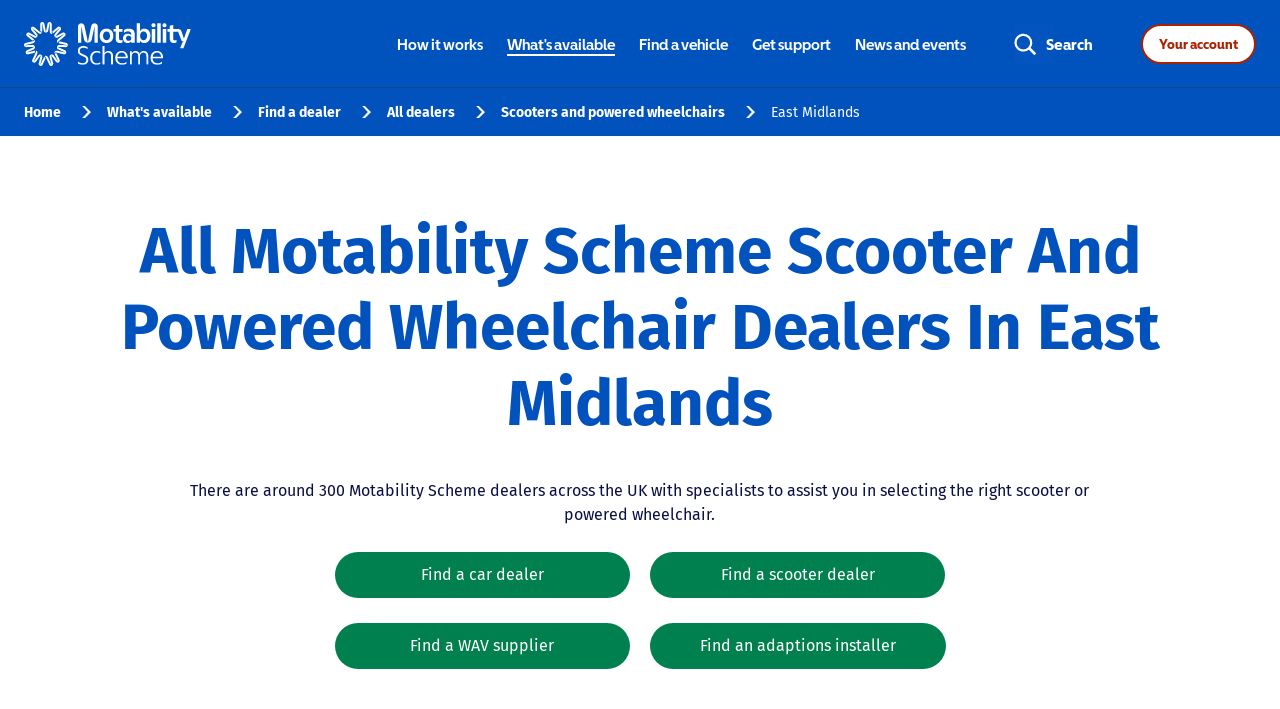

--- FILE ---
content_type: text/html; charset=utf-8
request_url: https://findadealer.motability.co.uk/scooters-and-powered-wheelchairs/east-midlands
body_size: 15518
content:
<!doctype html><html lang="en-GB"><head><link rel="stylesheet" type="text/css" href="https://www.motability.co.uk/-/media/themes/motability/shared/main/standalone-nav-styles/standalone-nav-min.css"><script src="https://static.cloud.coveo.com/searchui/v2.10097/js/CoveoJsSearch.Lazy.min.js"></script><script src="https://static.cloud.coveo.com/searchui/v2.10097/0/js/cultures/en.js"></script><meta http-equiv="Content-Type" content="text/html; charset=utf-8"/><meta http-equiv="X-UA-Compatible" content="IE=edge"><link rel="dns-prefetch" href="//www.yext-pixel.com"><link rel="dns-prefetch" href="//a.cdnmktg.com"><link rel="dns-prefetch" href="//a.mktgcdn.com"><link rel="dns-prefetch" href="//dynl.mktgcdn.com"><link rel="dns-prefetch" href="//dynm.mktgcdn.com"><link rel="dns-prefetch" href="//www.google-analytics.com"><meta name="viewport" content="width=device-width, initial-scale=1, maximum-scale=5"><meta name="format-detection" content="telephone=no"><meta name="description" content="Browse all Motability Scheme scooter and powered wheelchair dealers in East Midlands. The Motability Scheme helps people with a disability exchange their mobility allowance to lease a new mobility scooter, powered wheelchair, car or Wheelchair Accessible Vehicle."><meta name="keywords" content=""><meta property="og:title" content="All Motability Scheme scooter and powered wheelchair dealers in East Midlands | The Motability Scheme"><meta property="og:description" content="Browse all Motability Scheme scooter and powered wheelchair dealers in East Midlands. The Motability Scheme helps people with a disability exchange their mobility allowance to lease a new mobility scooter, powered wheelchair, car or Wheelchair Accessible Vehicle."><meta property="og:image" content="https://findadealer.motability.co.uk/assets/images/logo.png"><meta property="og:type" content="website"><meta property="og:url" content="https://findadealer.motability.co.uk/scooters-and-powered-wheelchairs/east-midlands"><meta name="twitter:card" content="summary"><link rel="canonical" href="https://findadealer.motability.co.uk/scooters-and-powered-wheelchairs/east-midlands" /><title>All Motability Scheme scooter and powered wheelchair dealers in East Midlands | The Motability Scheme</title><link rel="shortcut icon" href="../permanent-b0b701/assets/images/favicon.8eb6ef37.ico"><script>window.Yext = (function(Yext){Yext["BaseUrl"] = "../"; return Yext;})(window.Yext || {});</script><script>window.Yext = (function(Yext){Yext["locale"] = "en_GB"; return Yext;})(window.Yext || {});</script><script>window.Yext = (function(Yext){Yext["SiteInternalHostName"] = "findadealer.motability.co.uk"; return Yext;})(window.Yext || {});</script><script id="monitoring-data" type="text/data">{"isStaging":false,"siteDomain":"findadealer.motability.co.uk","siteId":2639,"soyTemplateName":"directory.cityList"}</script><style id="styles-ab5e312a-css">@font-face{font-family:Fira Sans;font-style:normal;font-weight:400;src:url(../permanent-b0b701/assets/vendor/fira-sans-v10-latin-regular.9720cc0c.eot);src:local("Fira Sans Regular"),local("FiraSans-Regular"),url(../permanent-b0b701/assets/vendor/fira-sans-v10-latin-regular.9720cc0c.eot) format("embedded-opentype"),url(../permanent-b0b701/assets/vendor/fira-sans-v10-latin-regular.78773521.woff2) format("woff2"),url(../permanent-b0b701/assets/vendor/fira-sans-v10-latin-regular.baa3b51e.woff) format("woff"),url(../permanent-b0b701/assets/vendor/fira-sans-v10-latin-regular.ff33952a.ttf) format("truetype"),url(../permanent-b0b701/assets/vendor/fira-sans-v10-latin-regular.7307389c.svg) format("svg")}@font-face{font-family:Fira Sans;font-style:normal;font-weight:500;src:url(../permanent-b0b701/assets/vendor/fira-sans-v10-latin-500.8f3299e3.eot);src:local("Fira Sans Medium"),local("FiraSans-Medium"),url(../permanent-b0b701/assets/vendor/fira-sans-v10-latin-500.8f3299e3.eot) format("embedded-opentype"),url(../permanent-b0b701/assets/vendor/fira-sans-v10-latin-500.d8bc03a6.woff2) format("woff2"),url(../permanent-b0b701/assets/vendor/fira-sans-v10-latin-500.6f0d36c5.woff) format("woff"),url(../permanent-b0b701/assets/vendor/fira-sans-v10-latin-500.89689602.ttf) format("truetype"),url(../permanent-b0b701/assets/vendor/fira-sans-v10-latin-500.92a77f0e.svg) format("svg")}@font-face{font-family:Fira Sans;font-style:normal;font-weight:700;src:url(../permanent-b0b701/assets/vendor/fira-sans-v10-latin-700.832c9942.eot);src:local("Fira Sans Bold"),local("FiraSans-Bold"),url(../permanent-b0b701/assets/vendor/fira-sans-v10-latin-700.832c9942.eot) format("embedded-opentype"),url(../permanent-b0b701/assets/vendor/fira-sans-v10-latin-700.2ecb426f.woff2) format("woff2"),url(../permanent-b0b701/assets/vendor/fira-sans-v10-latin-700.4d2dfa0d.woff) format("woff"),url(../permanent-b0b701/assets/vendor/fira-sans-v10-latin-700.603e6faf.ttf) format("truetype"),url(../permanent-b0b701/assets/vendor/fira-sans-v10-latin-700.e7cac841.svg) format("svg")}a,abbr,acronym,address,applet,article,aside,audio,b,big,blockquote,body,button,canvas,caption,center,cite,code,dd,del,details,dfn,div,dl,dt,em,embed,fieldset,figcaption,figure,footer,form,h1,h2,h3,h4,h5,h6,header,hgroup,html,i,iframe,img,input,ins,kbd,label,legend,li,mark,menu,nav,object,ol,output,p,pre,q,ruby,s,samp,section,small,span,strike,strong,sub,summary,sup,table,tbody,td,tfoot,th,thead,time,tr,tt,u,ul,var,video{border:0;border-radius:0;color:inherit;font:inherit;font-size:100%;margin:0;padding:0;vertical-align:baseline;text-decoration:none}article,aside,details,figcaption,figure,footer,header,hgroup,menu,nav,section{display:block}body{line-height:normal;font-family:Fira Sans,Helvetica,Arial,sans-serif;font-weight:400;display:-webkit-box;display:-ms-flexbox;display:flex;-webkit-box-orient:vertical;-webkit-box-direction:normal;-ms-flex-direction:column;flex-direction:column;width:100%;min-height:100%;-webkit-box-flex:1;-ms-flex-positive:1;flex-grow:1}ol,ul{list-style:none}blockquote,q{quotes:none}blockquote:after,blockquote:before,q:after,q:before{content:"";content:none}table{border-collapse:collapse;border-spacing:0}*,:after,:before{-webkit-box-sizing:border-box;box-sizing:border-box}*{word-wrap:break-word;overflow-wrap:break-word}html{-webkit-text-size-adjust:100%;min-height:100%;display:-webkit-box;display:-ms-flexbox;display:flex}img,svg{max-width:100%;max-height:100%}button,textarea{-webkit-appearance:none;-moz-appearance:none;appearance:none}abbr,abbr[title]{text-decoration:none;border-bottom:none}button{background:none;cursor:pointer}.Link--body{text-decoration:none;color:#00804f}.Link--body:focus{padding:.5rem;border-radius:3rem}.Link--body:hover{text-decoration:underline;cursor:pointer}.Text{font-family:Fira Sans,Helvetica,Arial,sans-serif;font-weight:400;color:#091144;font-size:1rem;line-height:1.5}.Teaser{background-color:#fff;-webkit-box-shadow:0 .25rem .9375rem 0 rgba(0,0,0,.1);box-shadow:0 .25rem .9375rem 0 rgba(0,0,0,.1);padding:1.5625rem 1rem;position:relative;height:100%;display:-webkit-box;display:-ms-flexbox;display:flex;-webkit-box-orient:vertical;-webkit-box-direction:normal;-ms-flex-direction:column;flex-direction:column;border-radius:.375rem}.Teaser-title{padding-bottom:.75rem;margin-bottom:0;-webkit-box-ordinal-group:1;-ms-flex-order:0;order:0}.Teaser-title .LocationName-geo{display:none}.Teaser-titleLink{text-decoration:none;color:#0152bd;font-size:1.25rem;line-height:1.4;font-family:Fira Sans,Helvetica,Arial,sans-serif;color:#00804f;display:inline-block;font-weight:700}.Teaser-titleLink:focus{padding:.5rem;border-radius:3rem}.Teaser-titleLink:hover{text-decoration:underline;cursor:pointer}@media (min-width:48rem){.Teaser-titleLink{font-size:1.5rem;line-height:1.42}}.Teaser-miles{position:absolute;top:1.5625rem;right:1rem}.Teaser-viewMore{display:none}.Teaser-address,.Teaser-open,.Teaser-phone{padding-bottom:.75rem}.Teaser .c-address{display:inline;margin-bottom:0}.Teaser .c-AddressRow{display:inline}.Teaser-phone{-webkit-box-flex:1;-ms-flex-positive:1;flex-grow:1;-webkit-box-ordinal-group:5;-ms-flex-order:4;order:4}.Teaser-phone .Phone-display{display:none}.Teaser-phone .Phone-link{text-decoration:none;font-family:Fira Sans,Helvetica,Arial,sans-serif;font-weight:400;color:#091144;font-size:1rem;line-height:1.5;font-weight:700;color:#00804f}.Teaser-phone .Phone-link:focus{padding:.5rem;border-radius:3rem}.Teaser-phone .Phone-link:hover{text-decoration:underline;cursor:pointer}.Teaser-phone .Phone-link:before{background-image:url(../permanent-b0b701/assets/images/icon-phone-green.3b57037e.svg);background-size:cover;background-position:50%;background-repeat:no-repeat;content:"";width:16PX;height:15PX;display:inline-block;margin-right:.5rem;position:relative;top:.1875rem}.Teaser-phone .Phone-label,.Teaser-phone .Phone-linkWrapper,.Teaser-phone .Phone-numberWrapper{display:inline-block}.Teaser-reviewsSummary .icon{height:1.125rem;width:1.125rem}.Teaser-services{display:none}.Teaser-linksRow{padding-top:.75rem;border-top:.0625rem solid #f2f2f2;margin-top:auto;-webkit-box-ordinal-group:6;-ms-flex-order:5;order:5}.Teaser-links{position:relative}.Teaser-link.Teaser-directions{display:none}.Teaser-link.Teaser-cta{display:block}.Teaser-ctaLink{font-family:Fira Sans,Helvetica,Arial,sans-serif;font-weight:400;color:#091144;font-size:1rem;line-height:1.5;font-weight:700;padding:.25rem .25rem .25rem 0;display:block;text-align:right;color:#00804f}.Teaser--locator .Teaser-title{-webkit-box-ordinal-group:0;-ms-flex-order:-1;order:-1;font-size:1.125rem;font-weight:700;color:#00804f}.Teaser--locator .Teaser-open{-webkit-box-ordinal-group:4;-ms-flex-order:3;order:3}.Teaser--nearby .Teaser-title{-webkit-box-ordinal-group:0;-ms-flex-order:-1;order:-1}.Teaser--nearby .Teaser-reviewsSummary{margin-bottom:1rem}.Teaser--nearby .Teaser-reviewsSummary .c-ReviewStars{margin-right:0}.Teaser--nearby .Teaser-open{-webkit-box-ordinal-group:2;-ms-flex-order:1;order:1}.Teaser--nearby .Teaser-ctaLink{float:right}.Teaser--nearby .Teaser-ctaLink :after{background-image:url(../permanent-b0b701/assets/images/icon-newtab-green.7facc9df.svg);background-size:"contain";background-position:50%;background-repeat:no-repeat;content:"";margin-left:.5rem;padding-left:.8125rem}.Teaser--locatorWavs{display:-webkit-box;display:-ms-flexbox;display:flex;-webkit-box-orient:horizontal;-webkit-box-direction:normal;-ms-flex-direction:row;flex-direction:row;border:none;padding:1.5625rem}@media (max-width:47.9375rem){.Teaser--locatorWavs{-webkit-box-orient:vertical;-webkit-box-direction:normal;-ms-flex-direction:column;flex-direction:column}}.Teaser--locatorWavs .Teaser-left,.Teaser--locatorWavs .Teaser-right{max-width:50%;width:100%}@media (max-width:47.9375rem){.Teaser--locatorWavs .Teaser-left,.Teaser--locatorWavs .Teaser-right{max-width:100%}}.Teaser--locatorWavs .Teaser-right{display:-webkit-box;display:-ms-flexbox;display:flex;-webkit-box-orient:vertical;-webkit-box-direction:normal;-ms-flex-direction:column;flex-direction:column;-webkit-box-pack:justify;-ms-flex-pack:justify;justify-content:space-between;text-align:right;-webkit-box-align:end;-ms-flex-align:end;align-items:flex-end}@media (max-width:47.9375rem){.Teaser--locatorWavs .Teaser-right{text-align:left}}.Teaser--locatorWavs .Teaser-titleLink{font-family:Fira Sans,Helvetica,Arial,sans-serif;font-weight:700;color:#0152bd;font-size:1.125rem;line-height:1.28}.Teaser--locatorWavs .Teaser-info{border-left:.125rem solid #999;padding-left:1.5625rem;margin-bottom:1.5625rem;margin-top:.5625rem}.Teaser--locatorWavs .Teaser-address,.Teaser--locatorWavs .Teaser-open{font-family:Fira Sans,Helvetica,Arial,sans-serif;font-weight:400;color:#091144;font-size:1rem;line-height:1.5}.Teaser--locatorWavs .Teaser-open{padding-bottom:1.5625rem}@media (max-width:47.9375rem){.Teaser--locatorWavs .Teaser-open{padding-bottom:.5625rem}}@media (max-width:47.9375rem){.Teaser--locatorWavs .Teaser-phone{margin-top:1.125rem}}.Teaser--locatorWavs .Teaser-phone .Phone-link:before{background-image:url(../permanent-b0b701/assets/images/icon-phone-green.3b57037e.svg);background-size:cover;background-position:50%;background-repeat:no-repeat;content:"";width:16PX;height:15PX;display:inline-block;margin-right:.5rem;position:relative;top:.1875rem}.Teaser--locatorWavs .Teaser-listItem{font-family:Fira Sans,Helvetica,Arial,sans-serif;font-weight:400;color:#091144;font-size:.875rem;line-height:1.5;margin-top:.5625rem;line-height:1.36}@media (max-width:47.9375rem){.Teaser--locatorWavs .Teaser-listItem{margin-top:.1875rem;line-height:1.1875rem}}.Teaser--locatorWavs .Teaser-listGroup{width:100%}.Teaser--locatorWavs .Teaser-listGroup:first-child{border-right:.0625rem solid #b8b8b8}@media (min-width:48rem) and (max-width:61.9375rem){.Teaser--locatorWavs .Teaser-listGroup:first-child{padding-right:.75rem}}@media (max-width:47.9375rem){.Teaser--locatorWavs .Teaser-listGroup:first-child{border-right:none;border-bottom:.0625rem solid #b8b8b8;padding-bottom:.5625rem}}.Teaser--locatorWavs .Teaser-listGroup:last-child{margin-left:2.5rem}@media (max-width:47.9375rem){.Teaser--locatorWavs .Teaser-listGroup:last-child{margin:.5625rem 0 0}}.Teaser--locatorWavs .Teaser-listGroup--onlyOne:first-child{margin:0;border:none}@media (max-width:47.9375rem){.Teaser--locatorWavs .Teaser-listGroup--onlyOne:first-child{padding:0;border:none}}.Teaser--locatorWavs .Teaser-listGroup--title{font-family:Fira Sans,Helvetica,Arial,sans-serif;font-weight:400;color:#091144;font-size:1.125rem;line-height:1.5;color:#00804f;line-height:1.06}@media (max-width:47.9375rem){.Teaser--locatorWavs .Teaser-listGroup--title{margin-bottom:.375rem;line-height:1.1875rem}}.Teaser--locatorWavs .Teaser-viewMore{text-decoration:underline;font-size:.9375rem;font-family:Fira Sans,Helvetica,Arial,sans-serif;font-weight:700;color:#00804f;display:inline-block;text-decoration:none;font-size:15px;line-height:1.47;display:block}.Teaser--locatorWavs .Teaser-viewMore:hover{text-decoration:none}@media (min-width:48rem){.Teaser--locatorWavs .Teaser-viewMore{font-size:1.125rem;line-height:1.39}}.Teaser--locatorWavs .Teaser-viewMore:focus{padding:.5rem;border-radius:3rem}.Teaser--locatorWavs .Teaser-viewMore:hover{text-decoration:underline;cursor:pointer}@media (min-width:48rem){.Teaser--locatorWavs .Teaser-viewMore{font-size:1rem;line-height:1.5}}.ResultList{background:#f8f7f3;padding-left:1rem;padding-right:1rem}@media (min-width:62rem){.ResultList{padding-left:0;padding-right:.625rem}}.ResultList-item{border-radius:.375rem;position:relative;overflow:hidden;margin-bottom:1.5625rem}@media (min-width:48rem){.ResultList-item:last-child{margin-bottom:8.1875rem}}.ResultList-item:before{content:"";z-index:1;position:absolute;top:0;left:0;height:100%;width:.5rem;background-color:#87d0b4}@media (min-width:48rem){.ResultList-item--wavs:last-child{margin-bottom:0}}.ResultList-item--wavs{background-color:#f8f7f3;border-bottom:none}.ResultList-item.is-hovered,.ResultList-item:hover{-webkit-box-shadow:0 .0625rem 1.5rem 0 rgba(0,0,0,.2);box-shadow:0 .0625rem 1.5rem 0 rgba(0,0,0,.2);z-index:9;position:relative;border-top:.0625rem solid #fff;border-bottom:none}.ResultList-item.is-hovered:not(:first-child),.ResultList-item:hover:not(:first-child){top:-.0625rem}.ResultList-item.is-hovered:first-child,.ResultList-item:hover:first-child{border-bottom:.0625rem solid #fff}.ResultList-item.is-hovered:before,.ResultList-item:hover:before{background-color:#00804f}.ResultList-item.is-selected:before{background-color:#183c94}@media (min-width:48rem){.ResultList-item--awarded:before{content:"";z-index:1;position:absolute;top:0;left:0;height:100%;width:.5rem;background-color:#cef2e9}}.ResultList--wavs{background:#f8f7f3}.ResultList--wavs .ResultList-item{margin:1.5625rem}@media (max-width:47.9375rem){.ResultList--wavs .ResultList-item{margin:1.5625rem .9375rem;-webkit-box-shadow:0 .25rem .9375rem 0 rgba(0,0,0,.1);box-shadow:0 .25rem .9375rem 0 rgba(0,0,0,.1)}}.BrandTooltip{position:absolute;top:calc(100% + .625rem);left:50%;-webkit-transform:translateX(-50%);transform:translateX(-50%);z-index:10;border:.0625rem solid #a8a4f0;border-radius:.25rem;padding:.0625rem .25rem;display:none;background-color:#fff}.BrandTooltip:after,.BrandTooltip:before{content:"";position:absolute;top:-.55rem;left:50%;width:1rem;height:1rem}.BrandTooltip:before{border:.0625rem solid #a8a4f0;-webkit-transform:translateX(-50%) rotate(45deg) skew(-1deg,-1deg);transform:translateX(-50%) rotate(45deg) skew(-1deg,-1deg);z-index:1}.BrandTooltip:after{background-color:#fff;-webkit-transform:translateX(-50%) translateY(.125rem) rotate(45deg) skew(-1deg,-1deg);transform:translateX(-50%) translateY(.125rem) rotate(45deg) skew(-1deg,-1deg);z-index:5}.BrandTooltip-contents{font-family:Fira Sans,Helvetica,Arial,sans-serif;font-weight:400;color:#091144;font-size:.75rem;line-height:1.5;white-space:nowrap;pointer-events:none;position:relative;padding:.0625rem 0;z-index:10;background-color:#fff}.BrandTooltip-i{vertical-align:text-bottom;height:.9375rem;width:.9375rem}.Reviews{margin-left:auto;margin-right:auto;width:100%;padding:15.625rem 1rem 2rem;margin-top:-15.625rem}@media (min-width:48rem){.Reviews{width:48rem;padding-left:1rem;padding-right:1rem}}@media (min-width:62rem){.Reviews{width:62rem;padding-left:1rem;padding-right:1rem}}@media (min-width:75rem){.Reviews{width:73.125rem;padding-left:1rem;padding-right:1rem}}@media (min-width:62rem){.Reviews{padding-top:12.5rem;margin-top:-11.25rem}}.Reviews .c-Reviews-title{font-family:Fira Sans,Helvetica,Arial,sans-serif;font-weight:700;color:#0152bd;font-size:1.5rem;line-height:1.42;text-align:center}@media (min-width:48rem){.Reviews .c-Reviews-title{font-size:2rem;line-height:1.75}}@media (max-width:61.9375rem){.Reviews .c-Reviews-paging{display:none}}.Reviews .c-ReviewsSummary{display:none}.Reviews .c-Review{padding:1.5rem}.Reviews .c-Reviews-mobilePaging{display:-webkit-box;display:-ms-flexbox;display:flex;-webkit-box-pack:center;-ms-flex-pack:center;justify-content:center;-webkit-box-align:center;-ms-flex-align:center;align-items:center}@media (min-width:48rem){.Reviews .c-Reviews-mobilePaging{display:none}}.Reviews .c-ReviewsMobilePaging-firstButton,.Reviews .c-ReviewsMobilePaging-lastButton{font-size:1rem;font-weight:700;color:#00804f}.Reviews .c-ReviewsMobilePaging-firstButton{margin-right:2.5rem}.Reviews .c-ReviewsMobilePaging-lastButton{margin-left:2.5rem}.Reviews .c-ReviewsMobilePaging-firstButton--disabled,.Reviews .c-ReviewsMobilePaging-lastButton--disabled{opacity:.5}.Reviews .c-ReviewsMobilePaging-mobileNavDots{width:6rem;-ms-flex-negative:0;flex-shrink:0;overflow:hidden;position:relative}.Reviews .c-ReviewsMobilePaging-mobileNavDotsTrack{display:-webkit-box;display:-ms-flexbox;display:flex;-webkit-box-align:center;-ms-flex-align:center;align-items:center;height:1.75rem;position:relative;z-index:1}.Reviews .c-ReviewsMobilePaging-mobileNavDotsTrack--animated{-webkit-transition:-webkit-transform .5s ease-in-out;transition:-webkit-transform .5s ease-in-out;transition:transform .5s ease-in-out;transition:transform .5s ease-in-out,-webkit-transform .5s ease-in-out}.Reviews .c-ReviewsMobilePaging-mobileNavDot{height:1rem;width:1rem;border-radius:50%;background-color:#eee;-ms-flex-negative:0;flex-shrink:0;margin-right:1.5rem}.Reviews .c-ReviewsMobilePaging-mobileNavDotCenter{font-size:1rem;font-weight:700;color:#fff;height:1.75rem;width:1.75rem;border-radius:50%;line-height:1.75;text-align:center;background-color:#00804f;left:calc(50% - .875rem);position:absolute;z-index:2}.Reviews .c-ReviewsMobilePaging-nextArrow,.Reviews .c-ReviewsMobilePaging-previousArrow{height:1rem;width:1rem;border-top:.1875rem solid #00804f;border-left:.1875rem solid #00804f}.Reviews .c-ReviewsMobilePaging-previousArrow{-webkit-transform:rotate(-45deg);transform:rotate(-45deg);margin-right:1.5rem}.Reviews .c-ReviewsMobilePaging-nextArrow{-webkit-transform:rotate(135deg);transform:rotate(135deg);margin-left:1.5rem}.Reviews .c-Reviews-list{margin-top:2rem;overflow:visible}@media (max-width:61.9375rem){.Reviews .c-Reviews-list{margin-top:.5rem}}@media (min-width:48rem){.Reviews .c-Review-comment{margin-left:21rem;padding-left:4.5625rem;padding-top:1rem;width:calc(100% - 21rem);border-left:.0625rem solid #9b9b9b}}@media (max-width:47.9375rem){.Reviews .c-Review-comment{width:100%;border-top:.0625rem solid #f2f2f2;border-left:none;padding-top:1.125rem;padding-left:0;margin-left:0;margin-top:1.125rem}}.Reviews .c-ReviewComment-title{font-family:Fira Sans,Helvetica,Arial,sans-serif;font-weight:400;color:#091144;font-size:1.125rem;line-height:1.5;font-weight:700;margin-bottom:1rem;color:#00804f}@media (max-width:47.9375rem){.Reviews .c-ReviewComment-title{font-size:1.25rem}}.Reviews .c-ReviewComment-date{display:none}.Reviews .c-ReviewComment-content{margin-top:1rem}.Reviews .slick-list{-webkit-box-sizing:content-box;box-sizing:content-box}@media (min-width:62rem){.Reviews .slick-list{margin:-2rem 0;padding:2rem 0}}.Reviews .slick-slide{display:-webkit-box;display:-ms-flexbox;display:flex;-webkit-box-orient:vertical;-webkit-box-direction:normal;-ms-flex-direction:column;flex-direction:column;-ms-flex-wrap:nowrap;flex-wrap:nowrap}@media (min-width:48rem){.Reviews .slick-slide{padding-left:.75rem;padding-right:.75rem}}@media (max-width:61.9375rem){.Reviews .slick-slide{padding:1rem}}.Reviews .slick-slide>.c-ReviewsList-itemWrapper{-webkit-box-shadow:0 .25rem .9375rem 0 rgba(0,0,0,.1);box-shadow:0 .25rem .9375rem 0 rgba(0,0,0,.1)}.Reviews .slick-slide>.c-ReviewsList-itemWrapper:not(:first-child){margin-top:2.125rem}.Reviews .c-Review{border:none}.Reviews .c-Review-author{font-family:Fira Sans,Helvetica,Arial,sans-serif;font-weight:400;color:#091144;font-size:1.125rem;line-height:1.5;font-weight:700;margin-bottom:1rem;color:#00804f}@media (max-width:61.9375rem){.Reviews .c-Review-author{font-size:1.25rem}}@media (max-width:47.9375rem){.Reviews .c-Review-date{-webkit-box-ordinal-group:4;-ms-flex-order:3;order:3;padding-bottom:1.125rem;margin-bottom:1.125rem;border-bottom:.0625rem solid #f2f2f2}}@media (max-width:61.9375rem){.Reviews .c-Review-stars{-webkit-box-ordinal-group:3;-ms-flex-order:2;order:2;margin-bottom:.625rem}}@media (min-width:48rem){.Reviews .c-Review-author,.Reviews .c-Review-date{width:21rem}}@media (min-width:62rem){.Reviews .c-Review-content,.Reviews .c-Review-stars{border-left:.0625rem solid #9b9b9b;padding-left:1.5rem}}@media (min-width:48rem){.Reviews .c-Review-content,.Reviews .c-Review-stars{width:calc(100% - 21rem)}}.Reviews .c-ReviewsPaging{display:block}.Reviews .c-ReviewsPage{display:none}.Reviews .c-ReviewsControls{display:-webkit-box;display:-ms-flexbox;display:flex;-webkit-box-pack:justify;-ms-flex-pack:justify;justify-content:space-between;-webkit-box-align:center;-ms-flex-align:center;align-items:center;margin-left:2rem;margin-right:2rem}@media (min-width:48rem){.Reviews .c-ReviewsControls{-webkit-box-pack:center;-ms-flex-pack:center;justify-content:center;-webkit-column-gap:1.3125rem;-moz-column-gap:1.3125rem;column-gap:1.3125rem}}@media (max-width:47.9375rem){.Reviews .c-ReviewsControls-text{display:none}}.Reviews .c-ReviewsControls-arrow{color:#00804f;display:-webkit-box;display:-ms-flexbox;display:flex;-webkit-box-pack:center;-ms-flex-pack:center;justify-content:center;-webkit-box-align:center;-ms-flex-align:center;align-items:center;-webkit-column-gap:.8125rem;-moz-column-gap:.8125rem;column-gap:.8125rem;height:3rem;font-weight:600}.Reviews .c-ReviewsControls-arrow--next{-webkit-box-ordinal-group:4;-ms-flex-order:3;order:3}.Reviews .c-ReviewsControls-arrow--next .c-ReviewsControls-chevron{-webkit-transform:rotate(180deg);transform:rotate(180deg)}.Reviews .c-ReviewsControls-arrow .c-ReviewsControls-chevron--light{display:none}.Reviews .c-ReviewsControls-arrow.slick-disabled{color:#8f8f8f}.Reviews .c-ReviewsControls-arrow.slick-disabled .c-ReviewsControls-chevron--light{display:block}.Reviews .c-ReviewsControls-arrow.slick-disabled .c-ReviewsControls-chevron--green{display:none}.Reviews .c-ReviewsControls .slick-dots{display:-webkit-box;display:-ms-flexbox;display:flex;position:static;width:-webkit-max-content;width:-moz-max-content;width:max-content}.Reviews .c-ReviewsControls .slick-dots,.Reviews .c-ReviewsControls .slick-dots li{-webkit-box-pack:center;-ms-flex-pack:center;justify-content:center;-webkit-box-align:center;-ms-flex-align:center;align-items:center}.Reviews .c-ReviewsControls .slick-dots li{height:2rem;width:2rem;margin:0}@media (min-width:48rem){.Reviews .c-ReviewsControls .slick-dots li{height:3rem;width:3rem}}.Reviews .c-ReviewsControls .slick-dots li.slick-active{border-bottom:.1875rem solid #00804f;margin-bottom:-.1875rem}.Reviews .c-ReviewsControls .slick-dots li.slick-active button{color:#00804f;font-weight:700}.Reviews .c-ReviewsControls .slick-dots li.is-hidden{display:none}.Reviews .c-ReviewsControls .slick-dots button{font-size:1.125rem;line-height:1.5;color:#091144;height:100%;width:100%;padding:0}.Reviews .c-ReviewsControls .slick-dots button:before{display:none}.Reviews .c-ReviewsControls .slick-dots button:hover{color:#00804f;font-weight:700}.Reviews .icon{height:1.25rem;width:1.25rem}@media (max-width:61.9375rem){.Reviews .icon{height:1rem;width:1rem}}.Reviews .icon:not(:last-child){margin-right:.25rem}.ReviewsSummary{color:#555}.ReviewsSummary .c-ReviewsSummary{display:-webkit-box;display:-ms-flexbox;display:flex}.ReviewsSummary .c-ReviewsSummary-count,.ReviewsSummary .c-ReviewsSummary-number{display:-webkit-box;display:-ms-flexbox;display:flex;-webkit-box-align:center;-ms-flex-align:center;align-items:center;margin-top:.125rem}.ReviewsSummary .c-ReviewsSummary-number,.ReviewsSummary .c-ReviewsSummary-stars{margin-right:.5rem}.ReviewsSummary .c-ReviewsSummary-stars .icon:not(:last-child){margin-right:.25rem}.CurvedSection{position:relative;padding:3.5rem 0;margin:-1.75rem 0}.CurvedSection:before{content:"";height:3.5rem;background-size:100% 100%;position:absolute;z-index:3;left:-.0625rem;width:calc(100% + .0625rem);background-image:url("data:image/svg+xml;charset=utf8,%3Csvg viewBox=%270 0 380 15%27 preserveAspectRatio=%27none%27 xmlns=%27http://www.w3.org/2000/svg%27%3E%3Cpath d=%27M.08415.00763v15h380V.00866c-.01646.00302-90.51856 14.90331-189.46939 14.90331C89.41187 14.91197.08415.00764.08415.00764Z%27 fill=%27%23fff%27/%3E%3C/svg%3E");top:0}@media (min-width:48rem) and (max-width:61.9375rem){.CurvedSection:before{height:3rem}}@media (max-width:47.9375rem){.CurvedSection:before{height:2rem}}.CurvedSection:after{content:"";height:3.5rem;background-size:100% 100%;position:absolute;z-index:3;left:-.0625rem;width:calc(100% + .0625rem);background-image:url("data:image/svg+xml;charset=utf8,%3Csvg viewBox=%270 0 1440 56%27 preserveAspectRatio=%27none%27 xmlns=%27http://www.w3.org/2000/svg%27%3E%3Cpath d=%27M0 0H1440C1440 0 1097 56 722 56C338.5 56 0 0 0 0Z%27 fill=%27%23fff%27/%3E%3C/svg%3E");bottom:0}@media (min-width:48rem) and (max-width:61.9375rem){.CurvedSection:after{height:3rem}}@media (max-width:47.9375rem){.CurvedSection:after{height:2rem}}@media (min-width:48rem) and (max-width:61.9375rem){.CurvedSection{padding:3rem 0;margin:-1.5rem 0}}@media (max-width:47.9375rem){.CurvedSection{padding:2rem 0;margin:-1rem 0}}.CurvedSection--tertiary{position:relative;padding:3.5rem 0;margin:-1.75rem 0}.CurvedSection--tertiary:before{content:"";height:3.5rem;background-size:100% 100%;position:absolute;z-index:3;left:-.0625rem;width:calc(100% + .0625rem);background-image:url("data:image/svg+xml;charset=utf8,%3Csvg viewBox=%270 0 380 15%27 preserveAspectRatio=%27none%27 xmlns=%27http://www.w3.org/2000/svg%27%3E%3Cpath d=%27M.08415.00763v15h380V.00866c-.01646.00302-90.51856 14.90331-189.46939 14.90331C89.41187 14.91197.08415.00764.08415.00764Z%27 fill=%27%23f8f7f3%27/%3E%3C/svg%3E");top:0}@media (min-width:48rem) and (max-width:61.9375rem){.CurvedSection--tertiary:before{height:3rem}}@media (max-width:47.9375rem){.CurvedSection--tertiary:before{height:2rem}}.CurvedSection--tertiary:after{content:"";height:3.5rem;background-size:100% 100%;position:absolute;z-index:3;left:-.0625rem;width:calc(100% + .0625rem);background-image:url("data:image/svg+xml;charset=utf8,%3Csvg viewBox=%270 0 1440 56%27 preserveAspectRatio=%27none%27 xmlns=%27http://www.w3.org/2000/svg%27%3E%3Cpath d=%27M0 0H1440C1440 0 1097 56 722 56C338.5 56 0 0 0 0Z%27 fill=%27%23f8f7f3%27/%3E%3C/svg%3E");bottom:0}@media (min-width:48rem) and (max-width:61.9375rem){.CurvedSection--tertiary:after{height:3rem}}@media (max-width:47.9375rem){.CurvedSection--tertiary:after{height:2rem}}@media (min-width:48rem) and (max-width:61.9375rem){.CurvedSection--tertiary{padding:3rem 0;margin:-1.5rem 0}}@media (max-width:47.9375rem){.CurvedSection--tertiary{padding:2rem 0;margin:-1rem 0}}.CurvedSection--yellow{position:relative;padding:3.5rem 0;margin:-1.75rem 0}.CurvedSection--yellow:before{content:"";height:3.5rem;background-size:100% 100%;position:absolute;z-index:3;left:-.0625rem;width:calc(100% + .0625rem);background-image:url("data:image/svg+xml;charset=utf8,%3Csvg viewBox=%270 0 380 15%27 preserveAspectRatio=%27none%27 xmlns=%27http://www.w3.org/2000/svg%27%3E%3Cpath d=%27M.08415.00763v15h380V.00866c-.01646.00302-90.51856 14.90331-189.46939 14.90331C89.41187 14.91197.08415.00764.08415.00764Z%27 fill=%27%23fff3c7%27/%3E%3C/svg%3E");top:0}@media (min-width:48rem) and (max-width:61.9375rem){.CurvedSection--yellow:before{height:3rem}}@media (max-width:47.9375rem){.CurvedSection--yellow:before{height:2rem}}.CurvedSection--yellow:after{content:"";height:3.5rem;background-size:100% 100%;position:absolute;z-index:3;left:-.0625rem;width:calc(100% + .0625rem);background-image:url("data:image/svg+xml;charset=utf8,%3Csvg viewBox=%270 0 1440 56%27 preserveAspectRatio=%27none%27 xmlns=%27http://www.w3.org/2000/svg%27%3E%3Cpath d=%27M0 0H1440C1440 0 1097 56 722 56C338.5 56 0 0 0 0Z%27 fill=%27%23fff3c7%27/%3E%3C/svg%3E");bottom:0}@media (min-width:48rem) and (max-width:61.9375rem){.CurvedSection--yellow:after{height:3rem}}@media (max-width:47.9375rem){.CurvedSection--yellow:after{height:2rem}}@media (min-width:48rem) and (max-width:61.9375rem){.CurvedSection--yellow{padding:3rem 0;margin:-1.5rem 0}}@media (max-width:47.9375rem){.CurvedSection--yellow{padding:2rem 0;margin:-1rem 0}}.CurvedSection--lilac{position:relative;padding:3.5rem 0;margin:-1.75rem 0}.CurvedSection--lilac:before{content:"";height:3.5rem;background-size:100% 100%;position:absolute;z-index:3;left:-.0625rem;width:calc(100% + .0625rem);background-image:url("data:image/svg+xml;charset=utf8,%3Csvg viewBox=%270 0 380 15%27 preserveAspectRatio=%27none%27 xmlns=%27http://www.w3.org/2000/svg%27%3E%3Cpath d=%27M.08415.00763v15h380V.00866c-.01646.00302-90.51856 14.90331-189.46939 14.90331C89.41187 14.91197.08415.00764.08415.00764Z%27 fill=%27%23e9e9f6%27/%3E%3C/svg%3E");top:0}@media (min-width:48rem) and (max-width:61.9375rem){.CurvedSection--lilac:before{height:3rem}}@media (max-width:47.9375rem){.CurvedSection--lilac:before{height:2rem}}.CurvedSection--lilac:after{content:"";height:3.5rem;background-size:100% 100%;position:absolute;z-index:3;left:-.0625rem;width:calc(100% + .0625rem);background-image:url("data:image/svg+xml;charset=utf8,%3Csvg viewBox=%270 0 1440 56%27 preserveAspectRatio=%27none%27 xmlns=%27http://www.w3.org/2000/svg%27%3E%3Cpath d=%27M0 0H1440C1440 0 1097 56 722 56C338.5 56 0 0 0 0Z%27 fill=%27%23e9e9f6%27/%3E%3C/svg%3E");bottom:0}@media (min-width:48rem) and (max-width:61.9375rem){.CurvedSection--lilac:after{height:3rem}}@media (max-width:47.9375rem){.CurvedSection--lilac:after{height:2rem}}@media (min-width:48rem) and (max-width:61.9375rem){.CurvedSection--lilac{padding:3rem 0;margin:-1.5rem 0}}@media (max-width:47.9375rem){.CurvedSection--lilac{padding:2rem 0;margin:-1rem 0}}@media (max-width:47.9375rem){.CurvedSection--hiddenxs{position:relative;padding:3.5rem 0;margin:-1.75rem 0}.CurvedSection--hiddenxs:before{content:"";height:3.5rem;background-size:100% 100%;position:absolute;z-index:3;left:-.0625rem;width:calc(100% + .0625rem);background-image:url("data:image/svg+xml;charset=utf8,%3Csvg viewBox=%270 0 380 15%27 preserveAspectRatio=%27none%27 xmlns=%27http://www.w3.org/2000/svg%27%3E%3Cpath d=%27M.08415.00763v15h380V.00866c-.01646.00302-90.51856 14.90331-189.46939 14.90331C89.41187 14.91197.08415.00764.08415.00764Z%27 fill=%27%23fff%27/%3E%3C/svg%3E");top:0}}@media (max-width:47.9375rem) and (min-width:48rem) and (max-width:61.9375rem){.CurvedSection--hiddenxs:before{height:3rem}}@media (max-width:47.9375rem) and (max-width:47.9375rem){.CurvedSection--hiddenxs:before{height:2rem;height:0}}@media (max-width:47.9375rem){.CurvedSection--hiddenxs:after{content:"";height:3.5rem;background-size:100% 100%;position:absolute;z-index:3;left:-.0625rem;width:calc(100% + .0625rem);background-image:url("data:image/svg+xml;charset=utf8,%3Csvg viewBox=%270 0 1440 56%27 preserveAspectRatio=%27none%27 xmlns=%27http://www.w3.org/2000/svg%27%3E%3Cpath d=%27M0 0H1440C1440 0 1097 56 722 56C338.5 56 0 0 0 0Z%27 fill=%27%23fff%27/%3E%3C/svg%3E");bottom:0}}@media (max-width:47.9375rem) and (min-width:48rem) and (max-width:61.9375rem){.CurvedSection--hiddenxs:after{height:3rem}}@media (max-width:47.9375rem) and (max-width:47.9375rem){.CurvedSection--hiddenxs:after{height:2rem;height:0}}@media (max-width:47.9375rem) and (min-width:48rem) and (max-width:61.9375rem){.CurvedSection--hiddenxs{padding:3rem 0;margin:-1.5rem 0}}@media (max-width:47.9375rem) and (max-width:47.9375rem){.CurvedSection--hiddenxs{padding:0;margin:0}}@media (max-width:47.9375rem){.CurvedSection--card{position:relative;padding:3.5rem 0;margin:-1.75rem 0}.CurvedSection--card:before{content:"";height:3.5rem;background-size:100% 100%;position:absolute;z-index:3;left:-.0625rem;width:calc(100% + .0625rem);background-image:url("data:image/svg+xml;charset=utf8,%3Csvg viewBox=%270 0 380 15%27 preserveAspectRatio=%27none%27 xmlns=%27http://www.w3.org/2000/svg%27%3E%3Cpath d=%27M.08415.00763v15h380V.00866c-.01646.00302-90.51856 14.90331-189.46939 14.90331C89.41187 14.91197.08415.00764.08415.00764Z%27 fill=%27%23fff%27/%3E%3C/svg%3E");top:0}}@media (max-width:47.9375rem) and (min-width:48rem) and (max-width:61.9375rem){.CurvedSection--card:before{height:3rem}}@media (max-width:47.9375rem) and (max-width:47.9375rem){.CurvedSection--card:before{height:2rem}}@media (max-width:47.9375rem){.CurvedSection--card:after{content:"";height:3.5rem;background-size:100% 100%;position:absolute;z-index:3;left:-.0625rem;width:calc(100% + .0625rem);background-image:url("data:image/svg+xml;charset=utf8,%3Csvg viewBox=%270 0 1440 56%27 preserveAspectRatio=%27none%27 xmlns=%27http://www.w3.org/2000/svg%27%3E%3Cpath d=%27M0 0H1440C1440 0 1097 56 722 56C338.5 56 0 0 0 0Z%27 fill=%27%23fff%27/%3E%3C/svg%3E");bottom:0}}@media (max-width:47.9375rem) and (min-width:48rem) and (max-width:61.9375rem){.CurvedSection--card:after{height:3rem}}@media (max-width:47.9375rem) and (max-width:47.9375rem){.CurvedSection--card:after{height:2rem}}@media (max-width:47.9375rem) and (min-width:48rem) and (max-width:61.9375rem){.CurvedSection--card{padding:3rem 0;margin:-1.5rem 0}}@media (max-width:47.9375rem) and (max-width:47.9375rem){.CurvedSection--card{padding:2rem 0;margin:-1rem 0}}.CurvedSection--top{position:relative;padding-top:3.5rem;margin-top:-1.75rem}.CurvedSection--top:before{content:"";height:3.5rem;background-size:100% 100%;position:absolute;z-index:3;left:-.0625rem;width:calc(100% + .0625rem);background-image:url("data:image/svg+xml;charset=utf8,%3Csvg viewBox=%270 0 380 15%27 preserveAspectRatio=%27none%27 xmlns=%27http://www.w3.org/2000/svg%27%3E%3Cpath d=%27M.08415.00763v15h380V.00866c-.01646.00302-90.51856 14.90331-189.46939 14.90331C89.41187 14.91197.08415.00764.08415.00764Z%27 fill=%27%23fff%27/%3E%3C/svg%3E");top:0}@media (min-width:48rem) and (max-width:61.9375rem){.CurvedSection--top:before{height:3rem}}@media (max-width:47.9375rem){.CurvedSection--top:before{height:2rem}}@media (min-width:48rem) and (max-width:61.9375rem){.CurvedSection--top{padding-top:3rem;margin-top:-1.5rem}}@media (max-width:47.9375rem){.CurvedSection--top{padding-top:2rem;margin-top:-1rem}}.CurvedSection--topTertiary{position:relative;padding-top:3.5rem;margin-top:-1.75rem}.CurvedSection--topTertiary:before{content:"";height:3.5rem;background-size:100% 100%;position:absolute;z-index:3;left:-.0625rem;width:calc(100% + .0625rem);background-image:url("data:image/svg+xml;charset=utf8,%3Csvg viewBox=%270 0 380 15%27 preserveAspectRatio=%27none%27 xmlns=%27http://www.w3.org/2000/svg%27%3E%3Cpath d=%27M.08415.00763v15h380V.00866c-.01646.00302-90.51856 14.90331-189.46939 14.90331C89.41187 14.91197.08415.00764.08415.00764Z%27 fill=%27%23f8f7f3%27/%3E%3C/svg%3E");top:0}@media (min-width:48rem) and (max-width:61.9375rem){.CurvedSection--topTertiary:before{height:3rem}}@media (max-width:47.9375rem){.CurvedSection--topTertiary:before{height:2rem}}@media (min-width:48rem) and (max-width:61.9375rem){.CurvedSection--topTertiary{padding-top:3rem;margin-top:-1.5rem}}@media (max-width:47.9375rem){.CurvedSection--topTertiary{padding-top:2rem;margin-top:-1rem}}.CurvedSection--topYellow{position:relative;padding-top:3.5rem;margin-top:-1.75rem}.CurvedSection--topYellow:before{content:"";height:3.5rem;background-size:100% 100%;position:absolute;z-index:3;left:-.0625rem;width:calc(100% + .0625rem);background-image:url("data:image/svg+xml;charset=utf8,%3Csvg viewBox=%270 0 380 15%27 preserveAspectRatio=%27none%27 xmlns=%27http://www.w3.org/2000/svg%27%3E%3Cpath d=%27M.08415.00763v15h380V.00866c-.01646.00302-90.51856 14.90331-189.46939 14.90331C89.41187 14.91197.08415.00764.08415.00764Z%27 fill=%27%23fff3c7%27/%3E%3C/svg%3E");top:0}@media (min-width:48rem) and (max-width:61.9375rem){.CurvedSection--topYellow:before{height:3rem}}@media (max-width:47.9375rem){.CurvedSection--topYellow:before{height:2rem}}@media (min-width:48rem) and (max-width:61.9375rem){.CurvedSection--topYellow{padding-top:3rem;margin-top:-1.5rem}}@media (max-width:47.9375rem){.CurvedSection--topYellow{padding-top:2rem;margin-top:-1rem}}.CurvedSection--bottom{position:relative;padding-bottom:3.5rem;margin-bottom:-1.75rem}.CurvedSection--bottom:after{content:"";height:3.5rem;background-size:100% 100%;position:absolute;z-index:3;left:-.0625rem;width:calc(100% + .0625rem);background-image:url("data:image/svg+xml;charset=utf8,%3Csvg viewBox=%270 0 1440 56%27 preserveAspectRatio=%27none%27 xmlns=%27http://www.w3.org/2000/svg%27%3E%3Cpath d=%27M0 0H1440C1440 0 1097 56 722 56C338.5 56 0 0 0 0Z%27 fill=%27%23fff%27/%3E%3C/svg%3E");bottom:0}@media (min-width:48rem) and (max-width:61.9375rem){.CurvedSection--bottom:after{height:3rem}}@media (max-width:47.9375rem){.CurvedSection--bottom:after{height:2rem}}@media (min-width:48rem) and (max-width:61.9375rem){.CurvedSection--bottom{padding-bottom:3rem;margin-bottom:-1.5rem}}@media (max-width:47.9375rem){.CurvedSection--bottom{padding-bottom:2rem;margin-bottom:-1rem}}.CurvedSection--bottomPrimary{position:relative;padding-bottom:3.5rem;margin-bottom:-1.75rem}.CurvedSection--bottomPrimary:after{content:"";height:3.5rem;background-size:100% 100%;position:absolute;z-index:3;left:-.0625rem;width:calc(100% + .0625rem);background-image:url("data:image/svg+xml;charset=utf8,%3Csvg viewBox=%270 0 1440 56%27 preserveAspectRatio=%27none%27 xmlns=%27http://www.w3.org/2000/svg%27%3E%3Cpath d=%27M0 0H1440C1440 0 1097 56 722 56C338.5 56 0 0 0 0Z%27 fill=%27%230152bd%27/%3E%3C/svg%3E");bottom:0}@media (min-width:48rem) and (max-width:61.9375rem){.CurvedSection--bottomPrimary:after{height:3rem}}@media (max-width:47.9375rem){.CurvedSection--bottomPrimary:after{height:2rem}}@media (min-width:48rem) and (max-width:61.9375rem){.CurvedSection--bottomPrimary{padding-bottom:3rem;margin-bottom:-1.5rem}}@media (max-width:47.9375rem){.CurvedSection--bottomPrimary{padding-bottom:2rem;margin-bottom:-1rem}}.CurvedSection--bottomTertiary{position:relative;padding-bottom:3.5rem;margin-bottom:-1.75rem}.CurvedSection--bottomTertiary:after{content:"";height:3.5rem;background-size:100% 100%;position:absolute;z-index:3;left:-.0625rem;width:calc(100% + .0625rem);background-image:url("data:image/svg+xml;charset=utf8,%3Csvg viewBox=%270 0 1440 56%27 preserveAspectRatio=%27none%27 xmlns=%27http://www.w3.org/2000/svg%27%3E%3Cpath d=%27M0 0H1440C1440 0 1097 56 722 56C338.5 56 0 0 0 0Z%27 fill=%27%23f8f7f3%27/%3E%3C/svg%3E");bottom:0}@media (min-width:48rem) and (max-width:61.9375rem){.CurvedSection--bottomTertiary:after{height:3rem}}@media (max-width:47.9375rem){.CurvedSection--bottomTertiary:after{height:2rem}}@media (min-width:48rem) and (max-width:61.9375rem){.CurvedSection--bottomTertiary{padding-bottom:3rem;margin-bottom:-1.5rem}}@media (max-width:47.9375rem){.CurvedSection--bottomTertiary{padding-bottom:2rem;margin-bottom:-1rem}}.Main{display:-webkit-box;display:-ms-flexbox;display:flex;-ms-flex-negative:0;flex-shrink:0;-webkit-box-flex:1;-ms-flex-positive:1;flex-grow:1}.Main--iosLocatorFix{-webkit-box-flex:0;-ms-flex:0 0 auto;flex:0 0 auto}@media (max-width:61.9375rem){.Main--iosLocatorFix{height:calc(100% - 3.5rem)}}@media (min-width:62rem){.Main--iosLocatorFix{max-height:95.5rem}}@media (min-width:62rem){.Main-breadCrumbs{-webkit-box-ordinal-group:-98;-ms-flex-order:-99;order:-99}}.Main-content{margin-bottom:-1.75rem;width:100%;height:100%;-webkit-box-flex:1;-ms-flex-positive:1;flex-grow:1;display:-webkit-box;display:-ms-flexbox;display:flex;-webkit-box-orient:vertical;-webkit-box-direction:normal;-ms-flex-direction:column;flex-direction:column;position:relative}@media (min-width:48rem) and (max-width:61.9375rem){.Main-content{margin-bottom:-1.5rem}}@media (max-width:47.9375rem){.Main-content{margin-bottom:-1rem}}.Footer{-ms-flex-negative:0;flex-shrink:0;-webkit-box-ordinal-group:3;-ms-flex-order:2;order:2;padding-top:2rem}@media (min-width:48rem){.Footer{padding-top:3.5rem}}.Footer--locator{margin-top:0}.NotificationBanner{background-color:#9b9b9b}@media (min-width:48rem){.NotificationBanner.visible-xs{display:none;visibility:hidden}}@media (max-width:47.9375rem){.NotificationBanner.hidden-xs{display:none;visibility:hidden}}.NotificationBanner.is-hidden{display:none}.NotificationBanner-container{margin-left:auto;margin-right:auto;width:100%;display:-webkit-box;display:-ms-flexbox;display:flex;-webkit-box-orient:horizontal;-webkit-box-direction:normal;-ms-flex-direction:row;flex-direction:row;padding:.75rem 1rem;-webkit-box-align:center;-ms-flex-align:center;align-items:center}@media (min-width:48rem){.NotificationBanner-container{width:48rem;padding-left:1rem;padding-right:1rem}}@media (min-width:62rem){.NotificationBanner-container{width:62rem;padding-left:1rem;padding-right:1rem}}@media (min-width:75rem){.NotificationBanner-container{width:73.125rem;padding-left:1rem;padding-right:1rem}}@media (min-width:62rem){.NotificationBanner-container{padding-top:1.25rem;padding-bottom:1.25rem}}.NotificationBanner.Red{background-color:#db3624}.NotificationBanner.Red .NotificationBanner-content{color:#fff}.NotificationBanner.Amber{background-color:#ffdf70}.NotificationBanner-content{font-size:1rem;width:100%;-webkit-box-flex:1;-ms-flex:1 1 auto;flex:1 1 auto;margin-right:1rem}.NotificationBanner-close,.NotificationBanner-content{font-family:Fira Sans,Helvetica,Arial,sans-serif;font-weight:400;color:#091144;line-height:1.5}.NotificationBanner-close{font-size:.75rem;display:none;background-color:#f2f2f2;border-radius:.1875rem;padding:.125rem .75rem;cursor:pointer;-webkit-box-shadow:inset 0 -.0625rem .1875rem 0 rgba(0,0,0,.5);box-shadow:inset 0 -.0625rem .1875rem 0 rgba(0,0,0,.5);-ms-flex-negative:0;flex-shrink:0}@media (min-width:48rem){.NotificationBanner-close{display:block}}.NotificationBanner-close:hover{background-color:#dfdfdf}.NotificationBanner-close--mobile{background-image:url(../permanent-b0b701/assets/images/icon-exit.02cc3b4b.svg);background-size:.8125rem .8125rem;background-position:50%;background-repeat:no-repeat;width:1.5625rem;height:1.5625rem;border-radius:50%;background-color:#fff;display:block;-ms-flex-negative:0;flex-shrink:0;cursor:pointer;-ms-flex-item-align:start;align-self:flex-start}.NotificationBanner-close--mobile:focus{outline:none;-webkit-box-shadow:0 0 0 .25rem #0085ff;box-shadow:0 0 0 .25rem #0085ff}@media (min-width:48rem){.NotificationBanner-close--mobile{display:none}}.circle{border:.0625rem solid #213e8f;-webkit-box-shadow:inset .0625rem .0625rem .1875rem #213e8f;box-shadow:inset .0625rem .0625rem .1875rem #213e8f;width:1.5625rem;height:1.5625rem;border-radius:100%;position:relative;margin:.25rem;display:inline-block;vertical-align:middle;background:#213e8f}.circle.is-hidden{display:none}@media (min-width:48rem){.circle.visible-xs{display:none}}.circle:active{background:#fff}.circle:after,.circle:before{content:"";position:absolute;top:0;left:0;right:0;bottom:0}.circle.plus:after,.circle.plus:before{background:#fff}.circle.plus:before{width:.125rem;margin:.1875rem auto}.circle.plus:after{margin:auto .1875rem;height:.125rem;-webkit-box-shadow:none;box-shadow:none}.circle.minus:before{margin:auto .1875rem}.circle.cross:after,.circle.cross:before,.circle.minus:before{background:#fff;height:.125rem;-webkit-box-shadow:0 .0625rem .0625rem hsla(0,0%,100%,.62);box-shadow:0 .0625rem .0625rem hsla(0,0%,100%,.62)}.circle.cross:after,.circle.cross:before{margin:auto .25rem;-webkit-transform:rotate(45deg);transform:rotate(45deg)}.circle.cross:after{-webkit-transform:rotate(-45deg);transform:rotate(-45deg)}.client_plus{display:-webkit-box;display:-ms-flexbox;display:flex;-webkit-box-align:center;-ms-flex-align:center;align-items:center}.client_plus:before{content:url(../permanent-b0b701/assets/images/blue_plus.dda0be48.svg)}.client_minus{display:-webkit-box;display:-ms-flexbox;display:flex;-webkit-box-align:center;-ms-flex-align:center;align-items:center}.client_minus:before{content:url(../permanent-b0b701/assets/images/blue_minus.e4bf3d4a.svg)}.sr-only{position:absolute;width:.0625rem;height:.0625rem;margin:-.0625rem;padding:0;overflow:hidden;clip:rect(0,0,0,0);border:0;white-space:nowrap;color:#000;background:#fff}.sr-only-focusable:active,.sr-only-focusable:focus{position:static;width:auto;height:auto;margin:0;overflow:visible;clip:auto}.Directory--ace{margin-left:auto;margin-right:auto;padding-left:1rem;padding-right:1rem;width:100%}@media (min-width:48rem){.Directory--ace{width:48rem;padding-left:1rem;padding-right:1rem}}@media (min-width:62rem){.Directory--ace{width:62rem;padding-left:1rem;padding-right:1rem}}@media (min-width:75rem){.Directory--ace{width:73.125rem;padding-left:1rem;padding-right:1rem}}.Directory--ace .Directory-row{display:-webkit-box;display:-ms-flexbox;display:flex;-ms-flex-wrap:wrap;flex-wrap:wrap}.Directory--ace .Directory-title{width:100%}@media (max-width:47.9375rem){.Directory--ace .Directory-listTeaser{width:100%}}@media (min-width:48rem){.Directory--ace .Directory-listTeaser{width:50%}}@media (min-width:62rem){.Directory--ace .Directory-listTeaser{width:25%}}@media (min-width:48rem) and (max-width:61.9375rem){.Directory--ace .Directory-listLinks{-webkit-column-count:2;-moz-column-count:2;column-count:2}}@media (min-width:62rem) and (max-width:74.9375rem){.Directory--ace .Directory-listLinks{-webkit-column-count:3;-moz-column-count:3;column-count:3}}@media (min-width:75rem){.Directory--ace .Directory-listLinks{-webkit-column-count:4;-moz-column-count:4;column-count:4}}.Directory--ace .Directory-listLink{display:inline-block}.Directory--ace .Directory-listLink:after{content:attr(data-count);margin-left:1ch}.c-hours:after,.c-hours:before{content:" ";display:table}.c-hours:after{clear:both}.c-hours-details-row.is-today.highlight-text{font-weight:700}.c-hours-details-row.is-today.highlight-background{background-color:#d8d8d8}.c-hours-details-row-day{padding-right:1.25rem}.c-hours-details-row-intervals-instance{display:block}.c-hours-details-opentoday{display:none}.c-hours-today{display:block}.c-hours-today-details-row{display:none}.c-hours-today-details-row.is-today{display:block}.c-hours-collapse .c-hours-toggle,.c-hours-today-day-hours,.c-hours-today-day-hours-interval-separator,.c-hours-today-day-hours-intervals-instance{display:inline-block}.c-hours-collapse .c-hours-toggle:after{content:"\F0D7";font-family:FontAwesome;font-size:inherit;display:inline-block;-webkit-transform:rotateX(180deg);transform:rotateX(180deg);-webkit-transition:-webkit-transform .5s;transition:-webkit-transform .5s;transition:transform .5s;transition:transform .5s,-webkit-transform .5s;vertical-align:middle;margin-left:1ex}.c-hours-collapse .c-hours-toggle.collapsed:after{-webkit-transform:rotate(0);transform:rotate(0)}.c-hours-collapse .c-hours-today,.c-hours-collapse .c-hours-today-details-row.is-today{display:inline-block}.List{list-style-type:disc;display:block;padding-left:1.25rem;margin-top:1.5em;margin-bottom:1.5em}.List-item{display:list-item}.search-input::-webkit-calendar-picker-indicator{display:none}.l-row{display:-webkit-box;display:-ms-flexbox;display:flex;margin-left:-1rem;margin-right:-1rem}@media (min-width:48rem){.l-row{margin-left:-1rem;margin-right:-1rem}}@media (min-width:62rem){.l-row{margin-left:-1rem;margin-right:-1rem}}@media (min-width:75rem){.l-row{margin-left:-1rem;margin-right:-1rem}}@media (max-width:47.9375rem){.l-row{-webkit-box-orient:vertical;-webkit-box-direction:normal;-ms-flex-direction:column;flex-direction:column}}@media (min-width:48rem){.l-row{-ms-flex-wrap:wrap;flex-wrap:wrap}}.l-row-separator{border-bottom:.0625rem solid #222}.l-row-vertical-margin-top{margin-top:2rem}.l-row-vertical-margin-top-sm{margin-top:1rem}.l-row-vertical-margin-bottom{margin-bottom:2rem}.l-row-vertical-margin-bottom-sm{margin-bottom:1rem}@media (min-width:75rem){.l-col-lg-1-up{width:8.33333%;padding-left:1rem;padding-right:1rem}}@media (min-width:75rem) and (min-width:48rem) and (max-width:61.9375rem){.l-col-lg-1-up{padding-left:1rem;padding-right:1rem}}@media (min-width:75rem) and (min-width:62rem) and (max-width:74.9375rem){.l-col-lg-1-up{padding-left:1rem;padding-right:1rem}}@media (min-width:75rem) and (min-width:75rem){.l-col-lg-1-up{padding-left:1rem;padding-right:1rem}}@media (min-width:62rem){.l-col-md-1-up{width:8.33333%;padding-left:1rem;padding-right:1rem}}@media (min-width:62rem) and (min-width:48rem) and (max-width:61.9375rem){.l-col-md-1-up{padding-left:1rem;padding-right:1rem}}@media (min-width:62rem) and (min-width:62rem) and (max-width:74.9375rem){.l-col-md-1-up{padding-left:1rem;padding-right:1rem}}@media (min-width:62rem) and (min-width:75rem){.l-col-md-1-up{padding-left:1rem;padding-right:1rem}}@media (min-width:48rem){.l-col-sm-1-up{width:8.33333%;padding-left:1rem;padding-right:1rem}}@media (min-width:48rem) and (min-width:48rem) and (max-width:61.9375rem){.l-col-sm-1-up{padding-left:1rem;padding-right:1rem}}@media (min-width:48rem) and (min-width:62rem) and (max-width:74.9375rem){.l-col-sm-1-up{padding-left:1rem;padding-right:1rem}}@media (min-width:48rem) and (min-width:75rem){.l-col-sm-1-up{padding-left:1rem;padding-right:1rem}}@media (max-width:74.9375rem){.l-col-md-1-down{width:8.33333%;padding-left:1rem;padding-right:1rem}}@media (max-width:74.9375rem) and (min-width:48rem) and (max-width:61.9375rem){.l-col-md-1-down{padding-left:1rem;padding-right:1rem}}@media (max-width:74.9375rem) and (min-width:62rem) and (max-width:74.9375rem){.l-col-md-1-down{padding-left:1rem;padding-right:1rem}}@media (max-width:74.9375rem) and (min-width:75rem){.l-col-md-1-down{padding-left:1rem;padding-right:1rem}}@media (max-width:61.9375rem){.l-col-sm-1-down{width:8.33333%;padding-left:1rem;padding-right:1rem}}@media (max-width:61.9375rem) and (min-width:48rem) and (max-width:61.9375rem){.l-col-sm-1-down{padding-left:1rem;padding-right:1rem}}@media (max-width:61.9375rem) and (min-width:62rem) and (max-width:74.9375rem){.l-col-sm-1-down{padding-left:1rem;padding-right:1rem}}@media (max-width:61.9375rem) and (min-width:75rem){.l-col-sm-1-down{padding-left:1rem;padding-right:1rem}}@media (max-width:47.9375rem){.l-col-xs-1-down{width:8.33333%;padding-left:1rem;padding-right:1rem}}@media (max-width:47.9375rem) and (min-width:48rem) and (max-width:61.9375rem){.l-col-xs-1-down{padding-left:1rem;padding-right:1rem}}@media (max-width:47.9375rem) and (min-width:62rem) and (max-width:74.9375rem){.l-col-xs-1-down{padding-left:1rem;padding-right:1rem}}@media (max-width:47.9375rem) and (min-width:75rem){.l-col-xs-1-down{padding-left:1rem;padding-right:1rem}}@media (min-width:75rem){.l-col-lg-2-up{width:16.66667%;padding-left:1rem;padding-right:1rem}}@media (min-width:75rem) and (min-width:48rem) and (max-width:61.9375rem){.l-col-lg-2-up{padding-left:1rem;padding-right:1rem}}@media (min-width:75rem) and (min-width:62rem) and (max-width:74.9375rem){.l-col-lg-2-up{padding-left:1rem;padding-right:1rem}}@media (min-width:75rem) and (min-width:75rem){.l-col-lg-2-up{padding-left:1rem;padding-right:1rem}}@media (min-width:62rem){.l-col-md-2-up{width:16.66667%;padding-left:1rem;padding-right:1rem}}@media (min-width:62rem) and (min-width:48rem) and (max-width:61.9375rem){.l-col-md-2-up{padding-left:1rem;padding-right:1rem}}@media (min-width:62rem) and (min-width:62rem) and (max-width:74.9375rem){.l-col-md-2-up{padding-left:1rem;padding-right:1rem}}@media (min-width:62rem) and (min-width:75rem){.l-col-md-2-up{padding-left:1rem;padding-right:1rem}}@media (min-width:48rem){.l-col-sm-2-up{width:16.66667%;padding-left:1rem;padding-right:1rem}}@media (min-width:48rem) and (min-width:48rem) and (max-width:61.9375rem){.l-col-sm-2-up{padding-left:1rem;padding-right:1rem}}@media (min-width:48rem) and (min-width:62rem) and (max-width:74.9375rem){.l-col-sm-2-up{padding-left:1rem;padding-right:1rem}}@media (min-width:48rem) and (min-width:75rem){.l-col-sm-2-up{padding-left:1rem;padding-right:1rem}}@media (max-width:74.9375rem){.l-col-md-2-down{width:16.66667%;padding-left:1rem;padding-right:1rem}}@media (max-width:74.9375rem) and (min-width:48rem) and (max-width:61.9375rem){.l-col-md-2-down{padding-left:1rem;padding-right:1rem}}@media (max-width:74.9375rem) and (min-width:62rem) and (max-width:74.9375rem){.l-col-md-2-down{padding-left:1rem;padding-right:1rem}}@media (max-width:74.9375rem) and (min-width:75rem){.l-col-md-2-down{padding-left:1rem;padding-right:1rem}}@media (max-width:61.9375rem){.l-col-sm-2-down{width:16.66667%;padding-left:1rem;padding-right:1rem}}@media (max-width:61.9375rem) and (min-width:48rem) and (max-width:61.9375rem){.l-col-sm-2-down{padding-left:1rem;padding-right:1rem}}@media (max-width:61.9375rem) and (min-width:62rem) and (max-width:74.9375rem){.l-col-sm-2-down{padding-left:1rem;padding-right:1rem}}@media (max-width:61.9375rem) and (min-width:75rem){.l-col-sm-2-down{padding-left:1rem;padding-right:1rem}}@media (max-width:47.9375rem){.l-col-xs-2-down{width:16.66667%;padding-left:1rem;padding-right:1rem}}@media (max-width:47.9375rem) and (min-width:48rem) and (max-width:61.9375rem){.l-col-xs-2-down{padding-left:1rem;padding-right:1rem}}@media (max-width:47.9375rem) and (min-width:62rem) and (max-width:74.9375rem){.l-col-xs-2-down{padding-left:1rem;padding-right:1rem}}@media (max-width:47.9375rem) and (min-width:75rem){.l-col-xs-2-down{padding-left:1rem;padding-right:1rem}}@media (min-width:75rem){.l-col-lg-3-up{width:25%;padding-left:1rem;padding-right:1rem}}@media (min-width:75rem) and (min-width:48rem) and (max-width:61.9375rem){.l-col-lg-3-up{padding-left:1rem;padding-right:1rem}}@media (min-width:75rem) and (min-width:62rem) and (max-width:74.9375rem){.l-col-lg-3-up{padding-left:1rem;padding-right:1rem}}@media (min-width:75rem) and (min-width:75rem){.l-col-lg-3-up{padding-left:1rem;padding-right:1rem}}@media (min-width:62rem){.l-col-md-3-up{width:25%;padding-left:1rem;padding-right:1rem}}@media (min-width:62rem) and (min-width:48rem) and (max-width:61.9375rem){.l-col-md-3-up{padding-left:1rem;padding-right:1rem}}@media (min-width:62rem) and (min-width:62rem) and (max-width:74.9375rem){.l-col-md-3-up{padding-left:1rem;padding-right:1rem}}@media (min-width:62rem) and (min-width:75rem){.l-col-md-3-up{padding-left:1rem;padding-right:1rem}}@media (min-width:48rem){.l-col-sm-3-up{width:25%;padding-left:1rem;padding-right:1rem}}@media (min-width:48rem) and (min-width:48rem) and (max-width:61.9375rem){.l-col-sm-3-up{padding-left:1rem;padding-right:1rem}}@media (min-width:48rem) and (min-width:62rem) and (max-width:74.9375rem){.l-col-sm-3-up{padding-left:1rem;padding-right:1rem}}@media (min-width:48rem) and (min-width:75rem){.l-col-sm-3-up{padding-left:1rem;padding-right:1rem}}@media (max-width:74.9375rem){.l-col-md-3-down{width:25%;padding-left:1rem;padding-right:1rem}}@media (max-width:74.9375rem) and (min-width:48rem) and (max-width:61.9375rem){.l-col-md-3-down{padding-left:1rem;padding-right:1rem}}@media (max-width:74.9375rem) and (min-width:62rem) and (max-width:74.9375rem){.l-col-md-3-down{padding-left:1rem;padding-right:1rem}}@media (max-width:74.9375rem) and (min-width:75rem){.l-col-md-3-down{padding-left:1rem;padding-right:1rem}}@media (max-width:61.9375rem){.l-col-sm-3-down{width:25%;padding-left:1rem;padding-right:1rem}}@media (max-width:61.9375rem) and (min-width:48rem) and (max-width:61.9375rem){.l-col-sm-3-down{padding-left:1rem;padding-right:1rem}}@media (max-width:61.9375rem) and (min-width:62rem) and (max-width:74.9375rem){.l-col-sm-3-down{padding-left:1rem;padding-right:1rem}}@media (max-width:61.9375rem) and (min-width:75rem){.l-col-sm-3-down{padding-left:1rem;padding-right:1rem}}@media (max-width:47.9375rem){.l-col-xs-3-down{width:25%;padding-left:1rem;padding-right:1rem}}@media (max-width:47.9375rem) and (min-width:48rem) and (max-width:61.9375rem){.l-col-xs-3-down{padding-left:1rem;padding-right:1rem}}@media (max-width:47.9375rem) and (min-width:62rem) and (max-width:74.9375rem){.l-col-xs-3-down{padding-left:1rem;padding-right:1rem}}@media (max-width:47.9375rem) and (min-width:75rem){.l-col-xs-3-down{padding-left:1rem;padding-right:1rem}}@media (min-width:75rem){.l-col-lg-4-up{width:33.33333%;padding-left:1rem;padding-right:1rem}}@media (min-width:75rem) and (min-width:48rem) and (max-width:61.9375rem){.l-col-lg-4-up{padding-left:1rem;padding-right:1rem}}@media (min-width:75rem) and (min-width:62rem) and (max-width:74.9375rem){.l-col-lg-4-up{padding-left:1rem;padding-right:1rem}}@media (min-width:75rem) and (min-width:75rem){.l-col-lg-4-up{padding-left:1rem;padding-right:1rem}}@media (min-width:62rem){.l-col-md-4-up{width:33.33333%;padding-left:1rem;padding-right:1rem}}@media (min-width:62rem) and (min-width:48rem) and (max-width:61.9375rem){.l-col-md-4-up{padding-left:1rem;padding-right:1rem}}@media (min-width:62rem) and (min-width:62rem) and (max-width:74.9375rem){.l-col-md-4-up{padding-left:1rem;padding-right:1rem}}@media (min-width:62rem) and (min-width:75rem){.l-col-md-4-up{padding-left:1rem;padding-right:1rem}}@media (min-width:48rem){.l-col-sm-4-up{width:33.33333%;padding-left:1rem;padding-right:1rem}}@media (min-width:48rem) and (min-width:48rem) and (max-width:61.9375rem){.l-col-sm-4-up{padding-left:1rem;padding-right:1rem}}@media (min-width:48rem) and (min-width:62rem) and (max-width:74.9375rem){.l-col-sm-4-up{padding-left:1rem;padding-right:1rem}}@media (min-width:48rem) and (min-width:75rem){.l-col-sm-4-up{padding-left:1rem;padding-right:1rem}}@media (max-width:74.9375rem){.l-col-md-4-down{width:33.33333%;padding-left:1rem;padding-right:1rem}}@media (max-width:74.9375rem) and (min-width:48rem) and (max-width:61.9375rem){.l-col-md-4-down{padding-left:1rem;padding-right:1rem}}@media (max-width:74.9375rem) and (min-width:62rem) and (max-width:74.9375rem){.l-col-md-4-down{padding-left:1rem;padding-right:1rem}}@media (max-width:74.9375rem) and (min-width:75rem){.l-col-md-4-down{padding-left:1rem;padding-right:1rem}}@media (max-width:61.9375rem){.l-col-sm-4-down{width:33.33333%;padding-left:1rem;padding-right:1rem}}@media (max-width:61.9375rem) and (min-width:48rem) and (max-width:61.9375rem){.l-col-sm-4-down{padding-left:1rem;padding-right:1rem}}@media (max-width:61.9375rem) and (min-width:62rem) and (max-width:74.9375rem){.l-col-sm-4-down{padding-left:1rem;padding-right:1rem}}@media (max-width:61.9375rem) and (min-width:75rem){.l-col-sm-4-down{padding-left:1rem;padding-right:1rem}}@media (max-width:47.9375rem){.l-col-xs-4-down{width:33.33333%;padding-left:1rem;padding-right:1rem}}@media (max-width:47.9375rem) and (min-width:48rem) and (max-width:61.9375rem){.l-col-xs-4-down{padding-left:1rem;padding-right:1rem}}@media (max-width:47.9375rem) and (min-width:62rem) and (max-width:74.9375rem){.l-col-xs-4-down{padding-left:1rem;padding-right:1rem}}@media (max-width:47.9375rem) and (min-width:75rem){.l-col-xs-4-down{padding-left:1rem;padding-right:1rem}}@media (min-width:75rem){.l-col-lg-5-up{width:41.66667%;padding-left:1rem;padding-right:1rem}}@media (min-width:75rem) and (min-width:48rem) and (max-width:61.9375rem){.l-col-lg-5-up{padding-left:1rem;padding-right:1rem}}@media (min-width:75rem) and (min-width:62rem) and (max-width:74.9375rem){.l-col-lg-5-up{padding-left:1rem;padding-right:1rem}}@media (min-width:75rem) and (min-width:75rem){.l-col-lg-5-up{padding-left:1rem;padding-right:1rem}}@media (min-width:62rem){.l-col-md-5-up{width:41.66667%;padding-left:1rem;padding-right:1rem}}@media (min-width:62rem) and (min-width:48rem) and (max-width:61.9375rem){.l-col-md-5-up{padding-left:1rem;padding-right:1rem}}@media (min-width:62rem) and (min-width:62rem) and (max-width:74.9375rem){.l-col-md-5-up{padding-left:1rem;padding-right:1rem}}@media (min-width:62rem) and (min-width:75rem){.l-col-md-5-up{padding-left:1rem;padding-right:1rem}}@media (min-width:48rem){.l-col-sm-5-up{width:41.66667%;padding-left:1rem;padding-right:1rem}}@media (min-width:48rem) and (min-width:48rem) and (max-width:61.9375rem){.l-col-sm-5-up{padding-left:1rem;padding-right:1rem}}@media (min-width:48rem) and (min-width:62rem) and (max-width:74.9375rem){.l-col-sm-5-up{padding-left:1rem;padding-right:1rem}}@media (min-width:48rem) and (min-width:75rem){.l-col-sm-5-up{padding-left:1rem;padding-right:1rem}}@media (max-width:74.9375rem){.l-col-md-5-down{width:41.66667%;padding-left:1rem;padding-right:1rem}}@media (max-width:74.9375rem) and (min-width:48rem) and (max-width:61.9375rem){.l-col-md-5-down{padding-left:1rem;padding-right:1rem}}@media (max-width:74.9375rem) and (min-width:62rem) and (max-width:74.9375rem){.l-col-md-5-down{padding-left:1rem;padding-right:1rem}}@media (max-width:74.9375rem) and (min-width:75rem){.l-col-md-5-down{padding-left:1rem;padding-right:1rem}}@media (max-width:61.9375rem){.l-col-sm-5-down{width:41.66667%;padding-left:1rem;padding-right:1rem}}@media (max-width:61.9375rem) and (min-width:48rem) and (max-width:61.9375rem){.l-col-sm-5-down{padding-left:1rem;padding-right:1rem}}@media (max-width:61.9375rem) and (min-width:62rem) and (max-width:74.9375rem){.l-col-sm-5-down{padding-left:1rem;padding-right:1rem}}@media (max-width:61.9375rem) and (min-width:75rem){.l-col-sm-5-down{padding-left:1rem;padding-right:1rem}}@media (max-width:47.9375rem){.l-col-xs-5-down{width:41.66667%;padding-left:1rem;padding-right:1rem}}@media (max-width:47.9375rem) and (min-width:48rem) and (max-width:61.9375rem){.l-col-xs-5-down{padding-left:1rem;padding-right:1rem}}@media (max-width:47.9375rem) and (min-width:62rem) and (max-width:74.9375rem){.l-col-xs-5-down{padding-left:1rem;padding-right:1rem}}@media (max-width:47.9375rem) and (min-width:75rem){.l-col-xs-5-down{padding-left:1rem;padding-right:1rem}}@media (min-width:75rem){.l-col-lg-6-up{width:50%;padding-left:1rem;padding-right:1rem}}@media (min-width:75rem) and (min-width:48rem) and (max-width:61.9375rem){.l-col-lg-6-up{padding-left:1rem;padding-right:1rem}}@media (min-width:75rem) and (min-width:62rem) and (max-width:74.9375rem){.l-col-lg-6-up{padding-left:1rem;padding-right:1rem}}@media (min-width:75rem) and (min-width:75rem){.l-col-lg-6-up{padding-left:1rem;padding-right:1rem}}@media (min-width:62rem){.l-col-md-6-up{width:50%;padding-left:1rem;padding-right:1rem}}@media (min-width:62rem) and (min-width:48rem) and (max-width:61.9375rem){.l-col-md-6-up{padding-left:1rem;padding-right:1rem}}@media (min-width:62rem) and (min-width:62rem) and (max-width:74.9375rem){.l-col-md-6-up{padding-left:1rem;padding-right:1rem}}@media (min-width:62rem) and (min-width:75rem){.l-col-md-6-up{padding-left:1rem;padding-right:1rem}}@media (min-width:48rem){.l-col-sm-6-up{width:50%;padding-left:1rem;padding-right:1rem}}@media (min-width:48rem) and (min-width:48rem) and (max-width:61.9375rem){.l-col-sm-6-up{padding-left:1rem;padding-right:1rem}}@media (min-width:48rem) and (min-width:62rem) and (max-width:74.9375rem){.l-col-sm-6-up{padding-left:1rem;padding-right:1rem}}@media (min-width:48rem) and (min-width:75rem){.l-col-sm-6-up{padding-left:1rem;padding-right:1rem}}@media (max-width:74.9375rem){.l-col-md-6-down{width:50%;padding-left:1rem;padding-right:1rem}}@media (max-width:74.9375rem) and (min-width:48rem) and (max-width:61.9375rem){.l-col-md-6-down{padding-left:1rem;padding-right:1rem}}@media (max-width:74.9375rem) and (min-width:62rem) and (max-width:74.9375rem){.l-col-md-6-down{padding-left:1rem;padding-right:1rem}}@media (max-width:74.9375rem) and (min-width:75rem){.l-col-md-6-down{padding-left:1rem;padding-right:1rem}}@media (max-width:61.9375rem){.l-col-sm-6-down{width:50%;padding-left:1rem;padding-right:1rem}}@media (max-width:61.9375rem) and (min-width:48rem) and (max-width:61.9375rem){.l-col-sm-6-down{padding-left:1rem;padding-right:1rem}}@media (max-width:61.9375rem) and (min-width:62rem) and (max-width:74.9375rem){.l-col-sm-6-down{padding-left:1rem;padding-right:1rem}}@media (max-width:61.9375rem) and (min-width:75rem){.l-col-sm-6-down{padding-left:1rem;padding-right:1rem}}@media (max-width:47.9375rem){.l-col-xs-6-down{width:50%;padding-left:1rem;padding-right:1rem}}@media (max-width:47.9375rem) and (min-width:48rem) and (max-width:61.9375rem){.l-col-xs-6-down{padding-left:1rem;padding-right:1rem}}@media (max-width:47.9375rem) and (min-width:62rem) and (max-width:74.9375rem){.l-col-xs-6-down{padding-left:1rem;padding-right:1rem}}@media (max-width:47.9375rem) and (min-width:75rem){.l-col-xs-6-down{padding-left:1rem;padding-right:1rem}}@media (min-width:75rem){.l-col-lg-7-up{width:58.33333%;padding-left:1rem;padding-right:1rem}}@media (min-width:75rem) and (min-width:48rem) and (max-width:61.9375rem){.l-col-lg-7-up{padding-left:1rem;padding-right:1rem}}@media (min-width:75rem) and (min-width:62rem) and (max-width:74.9375rem){.l-col-lg-7-up{padding-left:1rem;padding-right:1rem}}@media (min-width:75rem) and (min-width:75rem){.l-col-lg-7-up{padding-left:1rem;padding-right:1rem}}@media (min-width:62rem){.l-col-md-7-up{width:58.33333%;padding-left:1rem;padding-right:1rem}}@media (min-width:62rem) and (min-width:48rem) and (max-width:61.9375rem){.l-col-md-7-up{padding-left:1rem;padding-right:1rem}}@media (min-width:62rem) and (min-width:62rem) and (max-width:74.9375rem){.l-col-md-7-up{padding-left:1rem;padding-right:1rem}}@media (min-width:62rem) and (min-width:75rem){.l-col-md-7-up{padding-left:1rem;padding-right:1rem}}@media (min-width:48rem){.l-col-sm-7-up{width:58.33333%;padding-left:1rem;padding-right:1rem}}@media (min-width:48rem) and (min-width:48rem) and (max-width:61.9375rem){.l-col-sm-7-up{padding-left:1rem;padding-right:1rem}}@media (min-width:48rem) and (min-width:62rem) and (max-width:74.9375rem){.l-col-sm-7-up{padding-left:1rem;padding-right:1rem}}@media (min-width:48rem) and (min-width:75rem){.l-col-sm-7-up{padding-left:1rem;padding-right:1rem}}@media (max-width:74.9375rem){.l-col-md-7-down{width:58.33333%;padding-left:1rem;padding-right:1rem}}@media (max-width:74.9375rem) and (min-width:48rem) and (max-width:61.9375rem){.l-col-md-7-down{padding-left:1rem;padding-right:1rem}}@media (max-width:74.9375rem) and (min-width:62rem) and (max-width:74.9375rem){.l-col-md-7-down{padding-left:1rem;padding-right:1rem}}@media (max-width:74.9375rem) and (min-width:75rem){.l-col-md-7-down{padding-left:1rem;padding-right:1rem}}@media (max-width:61.9375rem){.l-col-sm-7-down{width:58.33333%;padding-left:1rem;padding-right:1rem}}@media (max-width:61.9375rem) and (min-width:48rem) and (max-width:61.9375rem){.l-col-sm-7-down{padding-left:1rem;padding-right:1rem}}@media (max-width:61.9375rem) and (min-width:62rem) and (max-width:74.9375rem){.l-col-sm-7-down{padding-left:1rem;padding-right:1rem}}@media (max-width:61.9375rem) and (min-width:75rem){.l-col-sm-7-down{padding-left:1rem;padding-right:1rem}}@media (max-width:47.9375rem){.l-col-xs-7-down{width:58.33333%;padding-left:1rem;padding-right:1rem}}@media (max-width:47.9375rem) and (min-width:48rem) and (max-width:61.9375rem){.l-col-xs-7-down{padding-left:1rem;padding-right:1rem}}@media (max-width:47.9375rem) and (min-width:62rem) and (max-width:74.9375rem){.l-col-xs-7-down{padding-left:1rem;padding-right:1rem}}@media (max-width:47.9375rem) and (min-width:75rem){.l-col-xs-7-down{padding-left:1rem;padding-right:1rem}}@media (min-width:75rem){.l-col-lg-8-up{width:66.66667%;padding-left:1rem;padding-right:1rem}}@media (min-width:75rem) and (min-width:48rem) and (max-width:61.9375rem){.l-col-lg-8-up{padding-left:1rem;padding-right:1rem}}@media (min-width:75rem) and (min-width:62rem) and (max-width:74.9375rem){.l-col-lg-8-up{padding-left:1rem;padding-right:1rem}}@media (min-width:75rem) and (min-width:75rem){.l-col-lg-8-up{padding-left:1rem;padding-right:1rem}}@media (min-width:62rem){.l-col-md-8-up{width:66.66667%;padding-left:1rem;padding-right:1rem}}@media (min-width:62rem) and (min-width:48rem) and (max-width:61.9375rem){.l-col-md-8-up{padding-left:1rem;padding-right:1rem}}@media (min-width:62rem) and (min-width:62rem) and (max-width:74.9375rem){.l-col-md-8-up{padding-left:1rem;padding-right:1rem}}@media (min-width:62rem) and (min-width:75rem){.l-col-md-8-up{padding-left:1rem;padding-right:1rem}}@media (min-width:48rem){.l-col-sm-8-up{width:66.66667%;padding-left:1rem;padding-right:1rem}}@media (min-width:48rem) and (min-width:48rem) and (max-width:61.9375rem){.l-col-sm-8-up{padding-left:1rem;padding-right:1rem}}@media (min-width:48rem) and (min-width:62rem) and (max-width:74.9375rem){.l-col-sm-8-up{padding-left:1rem;padding-right:1rem}}@media (min-width:48rem) and (min-width:75rem){.l-col-sm-8-up{padding-left:1rem;padding-right:1rem}}@media (max-width:74.9375rem){.l-col-md-8-down{width:66.66667%;padding-left:1rem;padding-right:1rem}}@media (max-width:74.9375rem) and (min-width:48rem) and (max-width:61.9375rem){.l-col-md-8-down{padding-left:1rem;padding-right:1rem}}@media (max-width:74.9375rem) and (min-width:62rem) and (max-width:74.9375rem){.l-col-md-8-down{padding-left:1rem;padding-right:1rem}}@media (max-width:74.9375rem) and (min-width:75rem){.l-col-md-8-down{padding-left:1rem;padding-right:1rem}}@media (max-width:61.9375rem){.l-col-sm-8-down{width:66.66667%;padding-left:1rem;padding-right:1rem}}@media (max-width:61.9375rem) and (min-width:48rem) and (max-width:61.9375rem){.l-col-sm-8-down{padding-left:1rem;padding-right:1rem}}@media (max-width:61.9375rem) and (min-width:62rem) and (max-width:74.9375rem){.l-col-sm-8-down{padding-left:1rem;padding-right:1rem}}@media (max-width:61.9375rem) and (min-width:75rem){.l-col-sm-8-down{padding-left:1rem;padding-right:1rem}}@media (max-width:47.9375rem){.l-col-xs-8-down{width:66.66667%;padding-left:1rem;padding-right:1rem}}@media (max-width:47.9375rem) and (min-width:48rem) and (max-width:61.9375rem){.l-col-xs-8-down{padding-left:1rem;padding-right:1rem}}@media (max-width:47.9375rem) and (min-width:62rem) and (max-width:74.9375rem){.l-col-xs-8-down{padding-left:1rem;padding-right:1rem}}@media (max-width:47.9375rem) and (min-width:75rem){.l-col-xs-8-down{padding-left:1rem;padding-right:1rem}}@media (min-width:75rem){.l-col-lg-9-up{width:75%;padding-left:1rem;padding-right:1rem}}@media (min-width:75rem) and (min-width:48rem) and (max-width:61.9375rem){.l-col-lg-9-up{padding-left:1rem;padding-right:1rem}}@media (min-width:75rem) and (min-width:62rem) and (max-width:74.9375rem){.l-col-lg-9-up{padding-left:1rem;padding-right:1rem}}@media (min-width:75rem) and (min-width:75rem){.l-col-lg-9-up{padding-left:1rem;padding-right:1rem}}@media (min-width:62rem){.l-col-md-9-up{width:75%;padding-left:1rem;padding-right:1rem}}@media (min-width:62rem) and (min-width:48rem) and (max-width:61.9375rem){.l-col-md-9-up{padding-left:1rem;padding-right:1rem}}@media (min-width:62rem) and (min-width:62rem) and (max-width:74.9375rem){.l-col-md-9-up{padding-left:1rem;padding-right:1rem}}@media (min-width:62rem) and (min-width:75rem){.l-col-md-9-up{padding-left:1rem;padding-right:1rem}}@media (min-width:48rem){.l-col-sm-9-up{width:75%;padding-left:1rem;padding-right:1rem}}@media (min-width:48rem) and (min-width:48rem) and (max-width:61.9375rem){.l-col-sm-9-up{padding-left:1rem;padding-right:1rem}}@media (min-width:48rem) and (min-width:62rem) and (max-width:74.9375rem){.l-col-sm-9-up{padding-left:1rem;padding-right:1rem}}@media (min-width:48rem) and (min-width:75rem){.l-col-sm-9-up{padding-left:1rem;padding-right:1rem}}@media (max-width:74.9375rem){.l-col-md-9-down{width:75%;padding-left:1rem;padding-right:1rem}}@media (max-width:74.9375rem) and (min-width:48rem) and (max-width:61.9375rem){.l-col-md-9-down{padding-left:1rem;padding-right:1rem}}@media (max-width:74.9375rem) and (min-width:62rem) and (max-width:74.9375rem){.l-col-md-9-down{padding-left:1rem;padding-right:1rem}}@media (max-width:74.9375rem) and (min-width:75rem){.l-col-md-9-down{padding-left:1rem;padding-right:1rem}}@media (max-width:61.9375rem){.l-col-sm-9-down{width:75%;padding-left:1rem;padding-right:1rem}}@media (max-width:61.9375rem) and (min-width:48rem) and (max-width:61.9375rem){.l-col-sm-9-down{padding-left:1rem;padding-right:1rem}}@media (max-width:61.9375rem) and (min-width:62rem) and (max-width:74.9375rem){.l-col-sm-9-down{padding-left:1rem;padding-right:1rem}}@media (max-width:61.9375rem) and (min-width:75rem){.l-col-sm-9-down{padding-left:1rem;padding-right:1rem}}@media (max-width:47.9375rem){.l-col-xs-9-down{width:75%;padding-left:1rem;padding-right:1rem}}@media (max-width:47.9375rem) and (min-width:48rem) and (max-width:61.9375rem){.l-col-xs-9-down{padding-left:1rem;padding-right:1rem}}@media (max-width:47.9375rem) and (min-width:62rem) and (max-width:74.9375rem){.l-col-xs-9-down{padding-left:1rem;padding-right:1rem}}@media (max-width:47.9375rem) and (min-width:75rem){.l-col-xs-9-down{padding-left:1rem;padding-right:1rem}}@media (min-width:75rem){.l-col-lg-10-up{width:83.33333%;padding-left:1rem;padding-right:1rem}}@media (min-width:75rem) and (min-width:48rem) and (max-width:61.9375rem){.l-col-lg-10-up{padding-left:1rem;padding-right:1rem}}@media (min-width:75rem) and (min-width:62rem) and (max-width:74.9375rem){.l-col-lg-10-up{padding-left:1rem;padding-right:1rem}}@media (min-width:75rem) and (min-width:75rem){.l-col-lg-10-up{padding-left:1rem;padding-right:1rem}}@media (min-width:62rem){.l-col-md-10-up{width:83.33333%;padding-left:1rem;padding-right:1rem}}@media (min-width:62rem) and (min-width:48rem) and (max-width:61.9375rem){.l-col-md-10-up{padding-left:1rem;padding-right:1rem}}@media (min-width:62rem) and (min-width:62rem) and (max-width:74.9375rem){.l-col-md-10-up{padding-left:1rem;padding-right:1rem}}@media (min-width:62rem) and (min-width:75rem){.l-col-md-10-up{padding-left:1rem;padding-right:1rem}}@media (min-width:48rem){.l-col-sm-10-up{width:83.33333%;padding-left:1rem;padding-right:1rem}}@media (min-width:48rem) and (min-width:48rem) and (max-width:61.9375rem){.l-col-sm-10-up{padding-left:1rem;padding-right:1rem}}@media (min-width:48rem) and (min-width:62rem) and (max-width:74.9375rem){.l-col-sm-10-up{padding-left:1rem;padding-right:1rem}}@media (min-width:48rem) and (min-width:75rem){.l-col-sm-10-up{padding-left:1rem;padding-right:1rem}}@media (max-width:74.9375rem){.l-col-md-10-down{width:83.33333%;padding-left:1rem;padding-right:1rem}}@media (max-width:74.9375rem) and (min-width:48rem) and (max-width:61.9375rem){.l-col-md-10-down{padding-left:1rem;padding-right:1rem}}@media (max-width:74.9375rem) and (min-width:62rem) and (max-width:74.9375rem){.l-col-md-10-down{padding-left:1rem;padding-right:1rem}}@media (max-width:74.9375rem) and (min-width:75rem){.l-col-md-10-down{padding-left:1rem;padding-right:1rem}}@media (max-width:61.9375rem){.l-col-sm-10-down{width:83.33333%;padding-left:1rem;padding-right:1rem}}@media (max-width:61.9375rem) and (min-width:48rem) and (max-width:61.9375rem){.l-col-sm-10-down{padding-left:1rem;padding-right:1rem}}@media (max-width:61.9375rem) and (min-width:62rem) and (max-width:74.9375rem){.l-col-sm-10-down{padding-left:1rem;padding-right:1rem}}@media (max-width:61.9375rem) and (min-width:75rem){.l-col-sm-10-down{padding-left:1rem;padding-right:1rem}}@media (max-width:47.9375rem){.l-col-xs-10-down{width:83.33333%;padding-left:1rem;padding-right:1rem}}@media (max-width:47.9375rem) and (min-width:48rem) and (max-width:61.9375rem){.l-col-xs-10-down{padding-left:1rem;padding-right:1rem}}@media (max-width:47.9375rem) and (min-width:62rem) and (max-width:74.9375rem){.l-col-xs-10-down{padding-left:1rem;padding-right:1rem}}@media (max-width:47.9375rem) and (min-width:75rem){.l-col-xs-10-down{padding-left:1rem;padding-right:1rem}}@media (min-width:75rem){.l-col-lg-11-up{width:91.66667%;padding-left:1rem;padding-right:1rem}}@media (min-width:75rem) and (min-width:48rem) and (max-width:61.9375rem){.l-col-lg-11-up{padding-left:1rem;padding-right:1rem}}@media (min-width:75rem) and (min-width:62rem) and (max-width:74.9375rem){.l-col-lg-11-up{padding-left:1rem;padding-right:1rem}}@media (min-width:75rem) and (min-width:75rem){.l-col-lg-11-up{padding-left:1rem;padding-right:1rem}}@media (min-width:62rem){.l-col-md-11-up{width:91.66667%;padding-left:1rem;padding-right:1rem}}@media (min-width:62rem) and (min-width:48rem) and (max-width:61.9375rem){.l-col-md-11-up{padding-left:1rem;padding-right:1rem}}@media (min-width:62rem) and (min-width:62rem) and (max-width:74.9375rem){.l-col-md-11-up{padding-left:1rem;padding-right:1rem}}@media (min-width:62rem) and (min-width:75rem){.l-col-md-11-up{padding-left:1rem;padding-right:1rem}}@media (min-width:48rem){.l-col-sm-11-up{width:91.66667%;padding-left:1rem;padding-right:1rem}}@media (min-width:48rem) and (min-width:48rem) and (max-width:61.9375rem){.l-col-sm-11-up{padding-left:1rem;padding-right:1rem}}@media (min-width:48rem) and (min-width:62rem) and (max-width:74.9375rem){.l-col-sm-11-up{padding-left:1rem;padding-right:1rem}}@media (min-width:48rem) and (min-width:75rem){.l-col-sm-11-up{padding-left:1rem;padding-right:1rem}}@media (max-width:74.9375rem){.l-col-md-11-down{width:91.66667%;padding-left:1rem;padding-right:1rem}}@media (max-width:74.9375rem) and (min-width:48rem) and (max-width:61.9375rem){.l-col-md-11-down{padding-left:1rem;padding-right:1rem}}@media (max-width:74.9375rem) and (min-width:62rem) and (max-width:74.9375rem){.l-col-md-11-down{padding-left:1rem;padding-right:1rem}}@media (max-width:74.9375rem) and (min-width:75rem){.l-col-md-11-down{padding-left:1rem;padding-right:1rem}}@media (max-width:61.9375rem){.l-col-sm-11-down{width:91.66667%;padding-left:1rem;padding-right:1rem}}@media (max-width:61.9375rem) and (min-width:48rem) and (max-width:61.9375rem){.l-col-sm-11-down{padding-left:1rem;padding-right:1rem}}@media (max-width:61.9375rem) and (min-width:62rem) and (max-width:74.9375rem){.l-col-sm-11-down{padding-left:1rem;padding-right:1rem}}@media (max-width:61.9375rem) and (min-width:75rem){.l-col-sm-11-down{padding-left:1rem;padding-right:1rem}}@media (max-width:47.9375rem){.l-col-xs-11-down{width:91.66667%;padding-left:1rem;padding-right:1rem}}@media (max-width:47.9375rem) and (min-width:48rem) and (max-width:61.9375rem){.l-col-xs-11-down{padding-left:1rem;padding-right:1rem}}@media (max-width:47.9375rem) and (min-width:62rem) and (max-width:74.9375rem){.l-col-xs-11-down{padding-left:1rem;padding-right:1rem}}@media (max-width:47.9375rem) and (min-width:75rem){.l-col-xs-11-down{padding-left:1rem;padding-right:1rem}}@media (min-width:75rem){.l-col-lg-12-up{width:100%;padding-left:1rem;padding-right:1rem}}@media (min-width:75rem) and (min-width:48rem) and (max-width:61.9375rem){.l-col-lg-12-up{padding-left:1rem;padding-right:1rem}}@media (min-width:75rem) and (min-width:62rem) and (max-width:74.9375rem){.l-col-lg-12-up{padding-left:1rem;padding-right:1rem}}@media (min-width:75rem) and (min-width:75rem){.l-col-lg-12-up{padding-left:1rem;padding-right:1rem}}@media (min-width:62rem){.l-col-md-12-up{width:100%;padding-left:1rem;padding-right:1rem}}@media (min-width:62rem) and (min-width:48rem) and (max-width:61.9375rem){.l-col-md-12-up{padding-left:1rem;padding-right:1rem}}@media (min-width:62rem) and (min-width:62rem) and (max-width:74.9375rem){.l-col-md-12-up{padding-left:1rem;padding-right:1rem}}@media (min-width:62rem) and (min-width:75rem){.l-col-md-12-up{padding-left:1rem;padding-right:1rem}}@media (min-width:48rem){.l-col-sm-12-up{width:100%;padding-left:1rem;padding-right:1rem}}@media (min-width:48rem) and (min-width:48rem) and (max-width:61.9375rem){.l-col-sm-12-up{padding-left:1rem;padding-right:1rem}}@media (min-width:48rem) and (min-width:62rem) and (max-width:74.9375rem){.l-col-sm-12-up{padding-left:1rem;padding-right:1rem}}@media (min-width:48rem) and (min-width:75rem){.l-col-sm-12-up{padding-left:1rem;padding-right:1rem}}@media (max-width:74.9375rem){.l-col-md-12-down{width:100%;padding-left:1rem;padding-right:1rem}}@media (max-width:74.9375rem) and (min-width:48rem) and (max-width:61.9375rem){.l-col-md-12-down{padding-left:1rem;padding-right:1rem}}@media (max-width:74.9375rem) and (min-width:62rem) and (max-width:74.9375rem){.l-col-md-12-down{padding-left:1rem;padding-right:1rem}}@media (max-width:74.9375rem) and (min-width:75rem){.l-col-md-12-down{padding-left:1rem;padding-right:1rem}}@media (max-width:61.9375rem){.l-col-sm-12-down{width:100%;padding-left:1rem;padding-right:1rem}}@media (max-width:61.9375rem) and (min-width:48rem) and (max-width:61.9375rem){.l-col-sm-12-down{padding-left:1rem;padding-right:1rem}}@media (max-width:61.9375rem) and (min-width:62rem) and (max-width:74.9375rem){.l-col-sm-12-down{padding-left:1rem;padding-right:1rem}}@media (max-width:61.9375rem) and (min-width:75rem){.l-col-sm-12-down{padding-left:1rem;padding-right:1rem}}@media (max-width:47.9375rem){.l-col-xs-12-down{width:100%;padding-left:1rem;padding-right:1rem}}@media (max-width:47.9375rem) and (min-width:48rem) and (max-width:61.9375rem){.l-col-xs-12-down{padding-left:1rem;padding-right:1rem}}@media (max-width:47.9375rem) and (min-width:62rem) and (max-width:74.9375rem){.l-col-xs-12-down{padding-left:1rem;padding-right:1rem}}@media (max-width:47.9375rem) and (min-width:75rem){.l-col-xs-12-down{padding-left:1rem;padding-right:1rem}}@media (min-width:75rem){.l-col-lg-1{width:8.33333%;padding-left:1rem;padding-right:1rem}}@media (min-width:75rem) and (min-width:48rem) and (max-width:61.9375rem){.l-col-lg-1{padding-left:1rem;padding-right:1rem}}@media (min-width:75rem) and (min-width:62rem) and (max-width:74.9375rem){.l-col-lg-1{padding-left:1rem;padding-right:1rem}}@media (min-width:75rem) and (min-width:75rem){.l-col-lg-1{padding-left:1rem;padding-right:1rem}}@media (min-width:62rem) and (max-width:74.9375rem){.l-col-md-1{width:8.33333%;padding-left:1rem;padding-right:1rem}}@media (min-width:62rem) and (max-width:74.9375rem) and (min-width:48rem) and (max-width:61.9375rem){.l-col-md-1{padding-left:1rem;padding-right:1rem}}@media (min-width:62rem) and (max-width:74.9375rem) and (min-width:62rem) and (max-width:74.9375rem){.l-col-md-1{padding-left:1rem;padding-right:1rem}}@media (min-width:62rem) and (max-width:74.9375rem) and (min-width:75rem){.l-col-md-1{padding-left:1rem;padding-right:1rem}}@media (min-width:48rem) and (max-width:61.9375rem){.l-col-sm-1{width:8.33333%;padding-left:1rem;padding-right:1rem}}@media (min-width:48rem) and (max-width:61.9375rem) and (min-width:48rem) and (max-width:61.9375rem){.l-col-sm-1{padding-left:1rem;padding-right:1rem}}@media (min-width:48rem) and (max-width:61.9375rem) and (min-width:62rem) and (max-width:74.9375rem){.l-col-sm-1{padding-left:1rem;padding-right:1rem}}@media (min-width:48rem) and (max-width:61.9375rem) and (min-width:75rem){.l-col-sm-1{padding-left:1rem;padding-right:1rem}}@media (max-width:47.9375rem){.l-col-xs-1{width:8.33333%;padding-left:1rem;padding-right:1rem}}@media (max-width:47.9375rem) and (min-width:48rem) and (max-width:61.9375rem){.l-col-xs-1{padding-left:1rem;padding-right:1rem}}@media (max-width:47.9375rem) and (min-width:62rem) and (max-width:74.9375rem){.l-col-xs-1{padding-left:1rem;padding-right:1rem}}@media (max-width:47.9375rem) and (min-width:75rem){.l-col-xs-1{padding-left:1rem;padding-right:1rem}}@media (min-width:75rem){.l-col-lg-2{width:16.66667%;padding-left:1rem;padding-right:1rem}}@media (min-width:75rem) and (min-width:48rem) and (max-width:61.9375rem){.l-col-lg-2{padding-left:1rem;padding-right:1rem}}@media (min-width:75rem) and (min-width:62rem) and (max-width:74.9375rem){.l-col-lg-2{padding-left:1rem;padding-right:1rem}}@media (min-width:75rem) and (min-width:75rem){.l-col-lg-2{padding-left:1rem;padding-right:1rem}}@media (min-width:62rem) and (max-width:74.9375rem){.l-col-md-2{width:16.66667%;padding-left:1rem;padding-right:1rem}}@media (min-width:62rem) and (max-width:74.9375rem) and (min-width:48rem) and (max-width:61.9375rem){.l-col-md-2{padding-left:1rem;padding-right:1rem}}@media (min-width:62rem) and (max-width:74.9375rem) and (min-width:62rem) and (max-width:74.9375rem){.l-col-md-2{padding-left:1rem;padding-right:1rem}}@media (min-width:62rem) and (max-width:74.9375rem) and (min-width:75rem){.l-col-md-2{padding-left:1rem;padding-right:1rem}}@media (min-width:48rem) and (max-width:61.9375rem){.l-col-sm-2{width:16.66667%;padding-left:1rem;padding-right:1rem}}@media (min-width:48rem) and (max-width:61.9375rem) and (min-width:48rem) and (max-width:61.9375rem){.l-col-sm-2{padding-left:1rem;padding-right:1rem}}@media (min-width:48rem) and (max-width:61.9375rem) and (min-width:62rem) and (max-width:74.9375rem){.l-col-sm-2{padding-left:1rem;padding-right:1rem}}@media (min-width:48rem) and (max-width:61.9375rem) and (min-width:75rem){.l-col-sm-2{padding-left:1rem;padding-right:1rem}}@media (max-width:47.9375rem){.l-col-xs-2{width:16.66667%;padding-left:1rem;padding-right:1rem}}@media (max-width:47.9375rem) and (min-width:48rem) and (max-width:61.9375rem){.l-col-xs-2{padding-left:1rem;padding-right:1rem}}@media (max-width:47.9375rem) and (min-width:62rem) and (max-width:74.9375rem){.l-col-xs-2{padding-left:1rem;padding-right:1rem}}@media (max-width:47.9375rem) and (min-width:75rem){.l-col-xs-2{padding-left:1rem;padding-right:1rem}}@media (min-width:75rem){.l-col-lg-3{width:25%;padding-left:1rem;padding-right:1rem}}@media (min-width:75rem) and (min-width:48rem) and (max-width:61.9375rem){.l-col-lg-3{padding-left:1rem;padding-right:1rem}}@media (min-width:75rem) and (min-width:62rem) and (max-width:74.9375rem){.l-col-lg-3{padding-left:1rem;padding-right:1rem}}@media (min-width:75rem) and (min-width:75rem){.l-col-lg-3{padding-left:1rem;padding-right:1rem}}@media (min-width:62rem) and (max-width:74.9375rem){.l-col-md-3{width:25%;padding-left:1rem;padding-right:1rem}}@media (min-width:62rem) and (max-width:74.9375rem) and (min-width:48rem) and (max-width:61.9375rem){.l-col-md-3{padding-left:1rem;padding-right:1rem}}@media (min-width:62rem) and (max-width:74.9375rem) and (min-width:62rem) and (max-width:74.9375rem){.l-col-md-3{padding-left:1rem;padding-right:1rem}}@media (min-width:62rem) and (max-width:74.9375rem) and (min-width:75rem){.l-col-md-3{padding-left:1rem;padding-right:1rem}}@media (min-width:48rem) and (max-width:61.9375rem){.l-col-sm-3{width:25%;padding-left:1rem;padding-right:1rem}}@media (min-width:48rem) and (max-width:61.9375rem) and (min-width:48rem) and (max-width:61.9375rem){.l-col-sm-3{padding-left:1rem;padding-right:1rem}}@media (min-width:48rem) and (max-width:61.9375rem) and (min-width:62rem) and (max-width:74.9375rem){.l-col-sm-3{padding-left:1rem;padding-right:1rem}}@media (min-width:48rem) and (max-width:61.9375rem) and (min-width:75rem){.l-col-sm-3{padding-left:1rem;padding-right:1rem}}@media (max-width:47.9375rem){.l-col-xs-3{width:25%;padding-left:1rem;padding-right:1rem}}@media (max-width:47.9375rem) and (min-width:48rem) and (max-width:61.9375rem){.l-col-xs-3{padding-left:1rem;padding-right:1rem}}@media (max-width:47.9375rem) and (min-width:62rem) and (max-width:74.9375rem){.l-col-xs-3{padding-left:1rem;padding-right:1rem}}@media (max-width:47.9375rem) and (min-width:75rem){.l-col-xs-3{padding-left:1rem;padding-right:1rem}}@media (min-width:75rem){.l-col-lg-4{width:33.33333%;padding-left:1rem;padding-right:1rem}}@media (min-width:75rem) and (min-width:48rem) and (max-width:61.9375rem){.l-col-lg-4{padding-left:1rem;padding-right:1rem}}@media (min-width:75rem) and (min-width:62rem) and (max-width:74.9375rem){.l-col-lg-4{padding-left:1rem;padding-right:1rem}}@media (min-width:75rem) and (min-width:75rem){.l-col-lg-4{padding-left:1rem;padding-right:1rem}}@media (min-width:62rem) and (max-width:74.9375rem){.l-col-md-4{width:33.33333%;padding-left:1rem;padding-right:1rem}}@media (min-width:62rem) and (max-width:74.9375rem) and (min-width:48rem) and (max-width:61.9375rem){.l-col-md-4{padding-left:1rem;padding-right:1rem}}@media (min-width:62rem) and (max-width:74.9375rem) and (min-width:62rem) and (max-width:74.9375rem){.l-col-md-4{padding-left:1rem;padding-right:1rem}}@media (min-width:62rem) and (max-width:74.9375rem) and (min-width:75rem){.l-col-md-4{padding-left:1rem;padding-right:1rem}}@media (min-width:48rem) and (max-width:61.9375rem){.l-col-sm-4{width:33.33333%;padding-left:1rem;padding-right:1rem}}@media (min-width:48rem) and (max-width:61.9375rem) and (min-width:48rem) and (max-width:61.9375rem){.l-col-sm-4{padding-left:1rem;padding-right:1rem}}@media (min-width:48rem) and (max-width:61.9375rem) and (min-width:62rem) and (max-width:74.9375rem){.l-col-sm-4{padding-left:1rem;padding-right:1rem}}@media (min-width:48rem) and (max-width:61.9375rem) and (min-width:75rem){.l-col-sm-4{padding-left:1rem;padding-right:1rem}}@media (max-width:47.9375rem){.l-col-xs-4{width:33.33333%;padding-left:1rem;padding-right:1rem}}@media (max-width:47.9375rem) and (min-width:48rem) and (max-width:61.9375rem){.l-col-xs-4{padding-left:1rem;padding-right:1rem}}@media (max-width:47.9375rem) and (min-width:62rem) and (max-width:74.9375rem){.l-col-xs-4{padding-left:1rem;padding-right:1rem}}@media (max-width:47.9375rem) and (min-width:75rem){.l-col-xs-4{padding-left:1rem;padding-right:1rem}}@media (min-width:75rem){.l-col-lg-5{width:41.66667%;padding-left:1rem;padding-right:1rem}}@media (min-width:75rem) and (min-width:48rem) and (max-width:61.9375rem){.l-col-lg-5{padding-left:1rem;padding-right:1rem}}@media (min-width:75rem) and (min-width:62rem) and (max-width:74.9375rem){.l-col-lg-5{padding-left:1rem;padding-right:1rem}}@media (min-width:75rem) and (min-width:75rem){.l-col-lg-5{padding-left:1rem;padding-right:1rem}}@media (min-width:62rem) and (max-width:74.9375rem){.l-col-md-5{width:41.66667%;padding-left:1rem;padding-right:1rem}}@media (min-width:62rem) and (max-width:74.9375rem) and (min-width:48rem) and (max-width:61.9375rem){.l-col-md-5{padding-left:1rem;padding-right:1rem}}@media (min-width:62rem) and (max-width:74.9375rem) and (min-width:62rem) and (max-width:74.9375rem){.l-col-md-5{padding-left:1rem;padding-right:1rem}}@media (min-width:62rem) and (max-width:74.9375rem) and (min-width:75rem){.l-col-md-5{padding-left:1rem;padding-right:1rem}}@media (min-width:48rem) and (max-width:61.9375rem){.l-col-sm-5{width:41.66667%;padding-left:1rem;padding-right:1rem}}@media (min-width:48rem) and (max-width:61.9375rem) and (min-width:48rem) and (max-width:61.9375rem){.l-col-sm-5{padding-left:1rem;padding-right:1rem}}@media (min-width:48rem) and (max-width:61.9375rem) and (min-width:62rem) and (max-width:74.9375rem){.l-col-sm-5{padding-left:1rem;padding-right:1rem}}@media (min-width:48rem) and (max-width:61.9375rem) and (min-width:75rem){.l-col-sm-5{padding-left:1rem;padding-right:1rem}}@media (max-width:47.9375rem){.l-col-xs-5{width:41.66667%;padding-left:1rem;padding-right:1rem}}@media (max-width:47.9375rem) and (min-width:48rem) and (max-width:61.9375rem){.l-col-xs-5{padding-left:1rem;padding-right:1rem}}@media (max-width:47.9375rem) and (min-width:62rem) and (max-width:74.9375rem){.l-col-xs-5{padding-left:1rem;padding-right:1rem}}@media (max-width:47.9375rem) and (min-width:75rem){.l-col-xs-5{padding-left:1rem;padding-right:1rem}}@media (min-width:75rem){.l-col-lg-6{width:50%;padding-left:1rem;padding-right:1rem}}@media (min-width:75rem) and (min-width:48rem) and (max-width:61.9375rem){.l-col-lg-6{padding-left:1rem;padding-right:1rem}}@media (min-width:75rem) and (min-width:62rem) and (max-width:74.9375rem){.l-col-lg-6{padding-left:1rem;padding-right:1rem}}@media (min-width:75rem) and (min-width:75rem){.l-col-lg-6{padding-left:1rem;padding-right:1rem}}@media (min-width:62rem) and (max-width:74.9375rem){.l-col-md-6{width:50%;padding-left:1rem;padding-right:1rem}}@media (min-width:62rem) and (max-width:74.9375rem) and (min-width:48rem) and (max-width:61.9375rem){.l-col-md-6{padding-left:1rem;padding-right:1rem}}@media (min-width:62rem) and (max-width:74.9375rem) and (min-width:62rem) and (max-width:74.9375rem){.l-col-md-6{padding-left:1rem;padding-right:1rem}}@media (min-width:62rem) and (max-width:74.9375rem) and (min-width:75rem){.l-col-md-6{padding-left:1rem;padding-right:1rem}}@media (min-width:48rem) and (max-width:61.9375rem){.l-col-sm-6{width:50%;padding-left:1rem;padding-right:1rem}}@media (min-width:48rem) and (max-width:61.9375rem) and (min-width:48rem) and (max-width:61.9375rem){.l-col-sm-6{padding-left:1rem;padding-right:1rem}}@media (min-width:48rem) and (max-width:61.9375rem) and (min-width:62rem) and (max-width:74.9375rem){.l-col-sm-6{padding-left:1rem;padding-right:1rem}}@media (min-width:48rem) and (max-width:61.9375rem) and (min-width:75rem){.l-col-sm-6{padding-left:1rem;padding-right:1rem}}@media (max-width:47.9375rem){.l-col-xs-6{width:50%;padding-left:1rem;padding-right:1rem}}@media (max-width:47.9375rem) and (min-width:48rem) and (max-width:61.9375rem){.l-col-xs-6{padding-left:1rem;padding-right:1rem}}@media (max-width:47.9375rem) and (min-width:62rem) and (max-width:74.9375rem){.l-col-xs-6{padding-left:1rem;padding-right:1rem}}@media (max-width:47.9375rem) and (min-width:75rem){.l-col-xs-6{padding-left:1rem;padding-right:1rem}}@media (min-width:75rem){.l-col-lg-7{width:58.33333%;padding-left:1rem;padding-right:1rem}}@media (min-width:75rem) and (min-width:48rem) and (max-width:61.9375rem){.l-col-lg-7{padding-left:1rem;padding-right:1rem}}@media (min-width:75rem) and (min-width:62rem) and (max-width:74.9375rem){.l-col-lg-7{padding-left:1rem;padding-right:1rem}}@media (min-width:75rem) and (min-width:75rem){.l-col-lg-7{padding-left:1rem;padding-right:1rem}}@media (min-width:62rem) and (max-width:74.9375rem){.l-col-md-7{width:58.33333%;padding-left:1rem;padding-right:1rem}}@media (min-width:62rem) and (max-width:74.9375rem) and (min-width:48rem) and (max-width:61.9375rem){.l-col-md-7{padding-left:1rem;padding-right:1rem}}@media (min-width:62rem) and (max-width:74.9375rem) and (min-width:62rem) and (max-width:74.9375rem){.l-col-md-7{padding-left:1rem;padding-right:1rem}}@media (min-width:62rem) and (max-width:74.9375rem) and (min-width:75rem){.l-col-md-7{padding-left:1rem;padding-right:1rem}}@media (min-width:48rem) and (max-width:61.9375rem){.l-col-sm-7{width:58.33333%;padding-left:1rem;padding-right:1rem}}@media (min-width:48rem) and (max-width:61.9375rem) and (min-width:48rem) and (max-width:61.9375rem){.l-col-sm-7{padding-left:1rem;padding-right:1rem}}@media (min-width:48rem) and (max-width:61.9375rem) and (min-width:62rem) and (max-width:74.9375rem){.l-col-sm-7{padding-left:1rem;padding-right:1rem}}@media (min-width:48rem) and (max-width:61.9375rem) and (min-width:75rem){.l-col-sm-7{padding-left:1rem;padding-right:1rem}}@media (max-width:47.9375rem){.l-col-xs-7{width:58.33333%;padding-left:1rem;padding-right:1rem}}@media (max-width:47.9375rem) and (min-width:48rem) and (max-width:61.9375rem){.l-col-xs-7{padding-left:1rem;padding-right:1rem}}@media (max-width:47.9375rem) and (min-width:62rem) and (max-width:74.9375rem){.l-col-xs-7{padding-left:1rem;padding-right:1rem}}@media (max-width:47.9375rem) and (min-width:75rem){.l-col-xs-7{padding-left:1rem;padding-right:1rem}}@media (min-width:75rem){.l-col-lg-8{width:66.66667%;padding-left:1rem;padding-right:1rem}}@media (min-width:75rem) and (min-width:48rem) and (max-width:61.9375rem){.l-col-lg-8{padding-left:1rem;padding-right:1rem}}@media (min-width:75rem) and (min-width:62rem) and (max-width:74.9375rem){.l-col-lg-8{padding-left:1rem;padding-right:1rem}}@media (min-width:75rem) and (min-width:75rem){.l-col-lg-8{padding-left:1rem;padding-right:1rem}}@media (min-width:62rem) and (max-width:74.9375rem){.l-col-md-8{width:66.66667%;padding-left:1rem;padding-right:1rem}}@media (min-width:62rem) and (max-width:74.9375rem) and (min-width:48rem) and (max-width:61.9375rem){.l-col-md-8{padding-left:1rem;padding-right:1rem}}@media (min-width:62rem) and (max-width:74.9375rem) and (min-width:62rem) and (max-width:74.9375rem){.l-col-md-8{padding-left:1rem;padding-right:1rem}}@media (min-width:62rem) and (max-width:74.9375rem) and (min-width:75rem){.l-col-md-8{padding-left:1rem;padding-right:1rem}}@media (min-width:48rem) and (max-width:61.9375rem){.l-col-sm-8{width:66.66667%;padding-left:1rem;padding-right:1rem}}@media (min-width:48rem) and (max-width:61.9375rem) and (min-width:48rem) and (max-width:61.9375rem){.l-col-sm-8{padding-left:1rem;padding-right:1rem}}@media (min-width:48rem) and (max-width:61.9375rem) and (min-width:62rem) and (max-width:74.9375rem){.l-col-sm-8{padding-left:1rem;padding-right:1rem}}@media (min-width:48rem) and (max-width:61.9375rem) and (min-width:75rem){.l-col-sm-8{padding-left:1rem;padding-right:1rem}}@media (max-width:47.9375rem){.l-col-xs-8{width:66.66667%;padding-left:1rem;padding-right:1rem}}@media (max-width:47.9375rem) and (min-width:48rem) and (max-width:61.9375rem){.l-col-xs-8{padding-left:1rem;padding-right:1rem}}@media (max-width:47.9375rem) and (min-width:62rem) and (max-width:74.9375rem){.l-col-xs-8{padding-left:1rem;padding-right:1rem}}@media (max-width:47.9375rem) and (min-width:75rem){.l-col-xs-8{padding-left:1rem;padding-right:1rem}}@media (min-width:75rem){.l-col-lg-9{width:75%;padding-left:1rem;padding-right:1rem}}@media (min-width:75rem) and (min-width:48rem) and (max-width:61.9375rem){.l-col-lg-9{padding-left:1rem;padding-right:1rem}}@media (min-width:75rem) and (min-width:62rem) and (max-width:74.9375rem){.l-col-lg-9{padding-left:1rem;padding-right:1rem}}@media (min-width:75rem) and (min-width:75rem){.l-col-lg-9{padding-left:1rem;padding-right:1rem}}@media (min-width:62rem) and (max-width:74.9375rem){.l-col-md-9{width:75%;padding-left:1rem;padding-right:1rem}}@media (min-width:62rem) and (max-width:74.9375rem) and (min-width:48rem) and (max-width:61.9375rem){.l-col-md-9{padding-left:1rem;padding-right:1rem}}@media (min-width:62rem) and (max-width:74.9375rem) and (min-width:62rem) and (max-width:74.9375rem){.l-col-md-9{padding-left:1rem;padding-right:1rem}}@media (min-width:62rem) and (max-width:74.9375rem) and (min-width:75rem){.l-col-md-9{padding-left:1rem;padding-right:1rem}}@media (min-width:48rem) and (max-width:61.9375rem){.l-col-sm-9{width:75%;padding-left:1rem;padding-right:1rem}}@media (min-width:48rem) and (max-width:61.9375rem) and (min-width:48rem) and (max-width:61.9375rem){.l-col-sm-9{padding-left:1rem;padding-right:1rem}}@media (min-width:48rem) and (max-width:61.9375rem) and (min-width:62rem) and (max-width:74.9375rem){.l-col-sm-9{padding-left:1rem;padding-right:1rem}}@media (min-width:48rem) and (max-width:61.9375rem) and (min-width:75rem){.l-col-sm-9{padding-left:1rem;padding-right:1rem}}@media (max-width:47.9375rem){.l-col-xs-9{width:75%;padding-left:1rem;padding-right:1rem}}@media (max-width:47.9375rem) and (min-width:48rem) and (max-width:61.9375rem){.l-col-xs-9{padding-left:1rem;padding-right:1rem}}@media (max-width:47.9375rem) and (min-width:62rem) and (max-width:74.9375rem){.l-col-xs-9{padding-left:1rem;padding-right:1rem}}@media (max-width:47.9375rem) and (min-width:75rem){.l-col-xs-9{padding-left:1rem;padding-right:1rem}}@media (min-width:75rem){.l-col-lg-10{width:83.33333%;padding-left:1rem;padding-right:1rem}}@media (min-width:75rem) and (min-width:48rem) and (max-width:61.9375rem){.l-col-lg-10{padding-left:1rem;padding-right:1rem}}@media (min-width:75rem) and (min-width:62rem) and (max-width:74.9375rem){.l-col-lg-10{padding-left:1rem;padding-right:1rem}}@media (min-width:75rem) and (min-width:75rem){.l-col-lg-10{padding-left:1rem;padding-right:1rem}}@media (min-width:62rem) and (max-width:74.9375rem){.l-col-md-10{width:83.33333%;padding-left:1rem;padding-right:1rem}}@media (min-width:62rem) and (max-width:74.9375rem) and (min-width:48rem) and (max-width:61.9375rem){.l-col-md-10{padding-left:1rem;padding-right:1rem}}@media (min-width:62rem) and (max-width:74.9375rem) and (min-width:62rem) and (max-width:74.9375rem){.l-col-md-10{padding-left:1rem;padding-right:1rem}}@media (min-width:62rem) and (max-width:74.9375rem) and (min-width:75rem){.l-col-md-10{padding-left:1rem;padding-right:1rem}}@media (min-width:48rem) and (max-width:61.9375rem){.l-col-sm-10{width:83.33333%;padding-left:1rem;padding-right:1rem}}@media (min-width:48rem) and (max-width:61.9375rem) and (min-width:48rem) and (max-width:61.9375rem){.l-col-sm-10{padding-left:1rem;padding-right:1rem}}@media (min-width:48rem) and (max-width:61.9375rem) and (min-width:62rem) and (max-width:74.9375rem){.l-col-sm-10{padding-left:1rem;padding-right:1rem}}@media (min-width:48rem) and (max-width:61.9375rem) and (min-width:75rem){.l-col-sm-10{padding-left:1rem;padding-right:1rem}}@media (max-width:47.9375rem){.l-col-xs-10{width:83.33333%;padding-left:1rem;padding-right:1rem}}@media (max-width:47.9375rem) and (min-width:48rem) and (max-width:61.9375rem){.l-col-xs-10{padding-left:1rem;padding-right:1rem}}@media (max-width:47.9375rem) and (min-width:62rem) and (max-width:74.9375rem){.l-col-xs-10{padding-left:1rem;padding-right:1rem}}@media (max-width:47.9375rem) and (min-width:75rem){.l-col-xs-10{padding-left:1rem;padding-right:1rem}}@media (min-width:75rem){.l-col-lg-11{width:91.66667%;padding-left:1rem;padding-right:1rem}}@media (min-width:75rem) and (min-width:48rem) and (max-width:61.9375rem){.l-col-lg-11{padding-left:1rem;padding-right:1rem}}@media (min-width:75rem) and (min-width:62rem) and (max-width:74.9375rem){.l-col-lg-11{padding-left:1rem;padding-right:1rem}}@media (min-width:75rem) and (min-width:75rem){.l-col-lg-11{padding-left:1rem;padding-right:1rem}}@media (min-width:62rem) and (max-width:74.9375rem){.l-col-md-11{width:91.66667%;padding-left:1rem;padding-right:1rem}}@media (min-width:62rem) and (max-width:74.9375rem) and (min-width:48rem) and (max-width:61.9375rem){.l-col-md-11{padding-left:1rem;padding-right:1rem}}@media (min-width:62rem) and (max-width:74.9375rem) and (min-width:62rem) and (max-width:74.9375rem){.l-col-md-11{padding-left:1rem;padding-right:1rem}}@media (min-width:62rem) and (max-width:74.9375rem) and (min-width:75rem){.l-col-md-11{padding-left:1rem;padding-right:1rem}}@media (min-width:48rem) and (max-width:61.9375rem){.l-col-sm-11{width:91.66667%;padding-left:1rem;padding-right:1rem}}@media (min-width:48rem) and (max-width:61.9375rem) and (min-width:48rem) and (max-width:61.9375rem){.l-col-sm-11{padding-left:1rem;padding-right:1rem}}@media (min-width:48rem) and (max-width:61.9375rem) and (min-width:62rem) and (max-width:74.9375rem){.l-col-sm-11{padding-left:1rem;padding-right:1rem}}@media (min-width:48rem) and (max-width:61.9375rem) and (min-width:75rem){.l-col-sm-11{padding-left:1rem;padding-right:1rem}}@media (max-width:47.9375rem){.l-col-xs-11{width:91.66667%;padding-left:1rem;padding-right:1rem}}@media (max-width:47.9375rem) and (min-width:48rem) and (max-width:61.9375rem){.l-col-xs-11{padding-left:1rem;padding-right:1rem}}@media (max-width:47.9375rem) and (min-width:62rem) and (max-width:74.9375rem){.l-col-xs-11{padding-left:1rem;padding-right:1rem}}@media (max-width:47.9375rem) and (min-width:75rem){.l-col-xs-11{padding-left:1rem;padding-right:1rem}}@media (min-width:75rem){.l-col-lg-12{width:100%;padding-left:1rem;padding-right:1rem}}@media (min-width:75rem) and (min-width:48rem) and (max-width:61.9375rem){.l-col-lg-12{padding-left:1rem;padding-right:1rem}}@media (min-width:75rem) and (min-width:62rem) and (max-width:74.9375rem){.l-col-lg-12{padding-left:1rem;padding-right:1rem}}@media (min-width:75rem) and (min-width:75rem){.l-col-lg-12{padding-left:1rem;padding-right:1rem}}@media (min-width:62rem) and (max-width:74.9375rem){.l-col-md-12{width:100%;padding-left:1rem;padding-right:1rem}}@media (min-width:62rem) and (max-width:74.9375rem) and (min-width:48rem) and (max-width:61.9375rem){.l-col-md-12{padding-left:1rem;padding-right:1rem}}@media (min-width:62rem) and (max-width:74.9375rem) and (min-width:62rem) and (max-width:74.9375rem){.l-col-md-12{padding-left:1rem;padding-right:1rem}}@media (min-width:62rem) and (max-width:74.9375rem) and (min-width:75rem){.l-col-md-12{padding-left:1rem;padding-right:1rem}}@media (min-width:48rem) and (max-width:61.9375rem){.l-col-sm-12{width:100%;padding-left:1rem;padding-right:1rem}}@media (min-width:48rem) and (max-width:61.9375rem) and (min-width:48rem) and (max-width:61.9375rem){.l-col-sm-12{padding-left:1rem;padding-right:1rem}}@media (min-width:48rem) and (max-width:61.9375rem) and (min-width:62rem) and (max-width:74.9375rem){.l-col-sm-12{padding-left:1rem;padding-right:1rem}}@media (min-width:48rem) and (max-width:61.9375rem) and (min-width:75rem){.l-col-sm-12{padding-left:1rem;padding-right:1rem}}@media (max-width:47.9375rem){.l-col-xs-12{width:100%;padding-left:1rem;padding-right:1rem}}@media (max-width:47.9375rem) and (min-width:48rem) and (max-width:61.9375rem){.l-col-xs-12{padding-left:1rem;padding-right:1rem}}@media (max-width:47.9375rem) and (min-width:62rem) and (max-width:74.9375rem){.l-col-xs-12{padding-left:1rem;padding-right:1rem}}@media (max-width:47.9375rem) and (min-width:75rem){.l-col-xs-12{padding-left:1rem;padding-right:1rem}}@media (min-width:48rem){.l-Split--sm{margin-left:-1rem;margin-right:-1rem;display:-webkit-box;display:-ms-flexbox;display:flex}.l-Split--sm>*{padding-left:1rem;padding-right:1rem}.l-Split--sm.l-Split--half>.l-Split-one{width:50%}.l-Split--sm.l-Split--half>.l-Split-two{width:100%}.l-Split--sm.l-Split--thirds>.l-Split-one{width:33.33333%}.l-Split--sm.l-Split--thirds>.l-Split-two{width:66.66667%}.l-Split--sm.l-Split--thirds>.l-Split-three{width:100%}.l-Split--sm.l-Split--fourths>.l-Split-one{width:25%}.l-Split--sm.l-Split--fourths>.l-Split-two{width:50%}.l-Split--sm.l-Split--fourths>.l-Split-three{width:75%}.l-Split--sm.l-Split--fourths>.l-Split-four{width:100%}}@media (min-width:62rem){.l-Split--md{margin-left:-1rem;margin-right:-1rem;display:-webkit-box;display:-ms-flexbox;display:flex}.l-Split--md>*{padding-left:1rem;padding-right:1rem}.l-Split--md.l-Split--half>.l-Split-one{width:50%}.l-Split--md.l-Split--half>.l-Split-two{width:100%}.l-Split--md.l-Split--thirds>.l-Split-one{width:33.33333%}.l-Split--md.l-Split--thirds>.l-Split-two{width:66.66667%}.l-Split--md.l-Split--thirds>.l-Split-three{width:100%}.l-Split--md.l-Split--fourths>.l-Split-one{width:25%}.l-Split--md.l-Split--fourths>.l-Split-two{width:50%}.l-Split--md.l-Split--fourths>.l-Split-three{width:75%}.l-Split--md.l-Split--fourths>.l-Split-four{width:100%}}@media (min-width:75rem){.l-Split--lg{margin-left:-1rem;margin-right:-1rem;display:-webkit-box;display:-ms-flexbox;display:flex}.l-Split--lg>*{padding-left:1rem;padding-right:1rem}.l-Split--lg.l-Split--half>.l-Split-one{width:50%}.l-Split--lg.l-Split--half>.l-Split-two{width:100%}.l-Split--lg.l-Split--thirds>.l-Split-one{width:33.33333%}.l-Split--lg.l-Split--thirds>.l-Split-two{width:66.66667%}.l-Split--lg.l-Split--thirds>.l-Split-three{width:100%}.l-Split--lg.l-Split--fourths>.l-Split-one{width:25%}.l-Split--lg.l-Split--fourths>.l-Split-two{width:50%}.l-Split--lg.l-Split--fourths>.l-Split-three{width:75%}.l-Split--lg.l-Split--fourths>.l-Split-four{width:100%}}.l-centeredColumn{display:-webkit-box;display:-ms-flexbox;display:flex;-webkit-box-orient:vertical;-webkit-box-direction:normal;-ms-flex-direction:column;flex-direction:column;-webkit-box-align:center;-ms-flex-align:center;align-items:center}.l-container{margin-left:auto;margin-right:auto;padding-left:1rem;padding-right:1rem;width:100%}@media (min-width:48rem){.l-container{width:48rem;padding-left:1rem;padding-right:1rem}}@media (min-width:62rem){.l-container{width:62rem;padding-left:1rem;padding-right:1rem}}@media (min-width:75rem){.l-container{width:73.125rem;padding-left:1rem;padding-right:1rem}}@media (min-width:48rem){.l-visible-only-xs{display:none}}@media (max-width:47.9375rem){.l-hidden-xs{display:none}}@media (min-width:48rem) and (max-width:61.9375rem){.l-hidden-sm{display:none}}@media (min-width:62rem) and (max-width:74.9375rem){.l-hidden-md{display:none}}@media (min-width:75rem){.l-hidden-lg{display:none}}.c-address-country-name,.coordinates{display:none}@media (max-width:47.9375rem){.Phone-display--withLink{display:none}}@media (min-width:48rem){.Phone-linkWrapper{display:none}}.Breadcrumbs{padding-top:.75rem;padding-bottom:.75rem;background-color:#0152bd;z-index:10}.Breadcrumbs.is-hidden,.Breadcrumbs.is-loading{display:none}@media (max-width:61.9375rem){.Breadcrumbs{display:none}}.Breadcrumbs-container{max-width:75rem}@media (min-width:75rem){.Breadcrumbs-container{max-width:100%}}.Breadcrumbs .c-bread-crumbs-list{padding:0 1rem}@media (min-width:48rem){.Breadcrumbs .c-bread-crumbs-list{padding:0 1.5rem}}@media (min-width:75rem){.Breadcrumbs .c-bread-crumbs-list{padding:0 1.5rem}}.Breadcrumbs .c-bread-crumbs-item{display:inline;padding:0 .25rem}.Breadcrumbs .c-bread-crumbs-item:not(:last-child):after{background-image:url(../permanent-b0b701/assets/images/icon-chevron-right-white.baae37a4.svg);background-size:cover;background-position:50%;background-repeat:no-repeat;content:"";width:.625rem;height:.75rem;margin:0 .5rem;display:inline-block;position:relative;top:.0625rem}.Breadcrumbs .c-bread-crumbs-item:first-child{padding-left:0}.Breadcrumbs .c-bread-crumbs-item.is-hidden{display:none}.Breadcrumbs .c-bread-crumbs-item .c-bread-crumbs-name{text-decoration:none;font-size:.8125rem;line-height:1.64;font-family:Fira Sans,Helvetica,Arial,sans-serif;font-weight:400;color:#00804f;display:inline-block;padding-right:.75rem;font-size:.875rem;color:#fff;font-weight:600;line-height:1}.Breadcrumbs .c-bread-crumbs-item .c-bread-crumbs-name:focus{padding:.5rem;border-radius:3rem}.Breadcrumbs .c-bread-crumbs-item .c-bread-crumbs-name:hover{text-decoration:underline;cursor:pointer}.Breadcrumbs .c-bread-crumbs-item>.c-bread-crumbs-name{font-weight:400}.Breadcrumbs .c-bread-crumbs-item>.c-bread-crumbs-name:hover{text-decoration:none;cursor:default}body.is-overflowHidden{overflow:hidden!important}@media (max-width:74.9375rem){body.is-overflowHidden{position:fixed}}.is-overflowStatic{overflow:hidden!important;position:static}.Header{min-height:-webkit-max-content;min-height:-moz-max-content;min-height:max-content;position:sticky;position:-webkit-sticky;position:-moz-sticky;position:-ms-sticky;position:-o-sticky;top:0}.Footer,.Header{width:100%;background-color:#fff}.Footer{line-height:1.25rem}@media (max-width:61.9375rem){.Footer.locator{display:none}}.Footer .footerBottom__text a{font-size:.8125rem;color:#00804f}.SpinnerModal{z-index:100}body,html{height:100%;min-height:0;overflow-y:auto}.Footer,.Header{z-index:20;font-size:.8125rem}.c-Autocomplete-list,.c-bread-crumbs-list{margin-bottom:0}.is-hidden{display:none}#js-ajax-config strong{font-weight:700}.breadcrumb,.breadcrumb-item{color:#0038a4}.breadcrumb-item strong,.breadcrumb strong{font-weight:700}.Modal-overlay{top:0;bottom:0;right:0;left:0;height:100%;width:100%;position:absolute;z-index:101;background:rgba(0,0,0,.65)}.Modal-overlay--maxview{height:100vh;width:100vw;top:-6.25rem}.Hours-statusText--current{font-weight:700;color:#2ea386}.Hours-statusText--currentClosed{color:#d9534f}.u-hidden{display:none}.u-invisible{visibility:hidden}.CurvedSection--bottomPrimary{background-color:#f8f7f3}.CurvedSection--bottomPrimary+.About,.CurvedSection--bottomPrimary+.Core--cars,.CurvedSection--bottomPrimary+.Core--pwss,.CurvedSection--bottomPrimary+.Scheme.is-hidden+.About,.CurvedSection--bottomPrimary+.Scheme.is-hidden+.Core--cars,.CurvedSection--bottomPrimary+.Scheme.is-hidden+.Core--pwss,.CurvedSection--bottomPrimary+.Tips.is-hidden+.Core--pwss{padding-top:2rem}@media (min-width:48rem){.CurvedSection--bottomPrimary+.About,.CurvedSection--bottomPrimary+.Core--cars,.CurvedSection--bottomPrimary+.Core--pwss,.CurvedSection--bottomPrimary+.Scheme.is-hidden+.About,.CurvedSection--bottomPrimary+.Scheme.is-hidden+.Core--cars,.CurvedSection--bottomPrimary+.Scheme.is-hidden+.Core--pwss,.CurvedSection--bottomPrimary+.Tips.is-hidden+.Core--pwss{padding-top:3rem}}@media (min-width:62rem){.CurvedSection--bottomPrimary+.About,.CurvedSection--bottomPrimary+.Core--cars,.CurvedSection--bottomPrimary+.Core--pwss,.CurvedSection--bottomPrimary+.Scheme.is-hidden+.About,.CurvedSection--bottomPrimary+.Scheme.is-hidden+.Core--cars,.CurvedSection--bottomPrimary+.Scheme.is-hidden+.Core--pwss,.CurvedSection--bottomPrimary+.Tips.is-hidden+.Core--pwss{padding-top:3.5rem}}#js-ajax-header{z-index:21}.Directory{padding-top:1.875rem;padding-bottom:1.125rem}@media (min-width:48rem){.Directory{padding-top:2.75rem}}.Directory-wrapper{background:#e9e9f6;width:100%}@media (min-width:48rem){.Directory-content{margin-left:-1rem;margin-right:-1rem}}.Directory-listLinks{padding:0 1rem}.Directory-listLink{margin:.5rem 0}.Directory-listLinkText{text-decoration:none;font-size:1rem;line-height:1.5;font-family:Fira Sans,Helvetica,Arial,sans-serif;font-weight:500;color:#00804f;display:inline-block}.Directory-listLinkText:focus{padding:.5rem;border-radius:3rem}.Directory-listLinkText:hover{text-decoration:underline;cursor:pointer}.Directory-listTeaser{padding-bottom:1.5625rem}@media (min-width:48rem){.Directory-listTeaser{padding-bottom:3.125rem;padding-left:.9375rem;padding-right:.9375rem}}@media (min-width:62rem){.Directory--ace .Directory-listTeaser{width:33.33333%}}.Directory-subtitle{font-family:Fira Sans,Helvetica,Arial,sans-serif;font-weight:700;color:#0152bd;font-size:2rem;line-height:1.19;-webkit-font-smoothing:antialiased;-moz-osx-font-smoothing:grayscale;text-align:center;padding-bottom:2.75rem;font-weight:600}@media (min-width:48rem){.Directory-subtitle{font-size:3.5rem;line-height:1.2}}@media (max-width:47.9375rem){.Directory-subtitle{padding-bottom:1.875rem}}.DirectoryHero{display:-webkit-box;display:-ms-flexbox;display:flex}.DirectoryHero-description{font-family:Fira Sans,Helvetica,Arial,sans-serif;font-weight:400;color:#091144;font-size:1rem;line-height:1.5;width:100%}@media (min-width:48rem){.DirectoryHero-description{width:80%;margin:auto;text-align:center}}@media (min-width:75rem){.DirectoryHero .Hero-container{width:auto;display:inline-block}}.DirectoryHero .Hero-cta{min-width:18.4375rem}.Hero{padding:2.25rem 0}@media (min-width:48rem){.Hero{padding:3.125rem 0}}.Hero-container{margin-left:auto;margin-right:auto;padding-left:1rem;padding-right:1rem;width:100%}@media (min-width:48rem){.Hero-container{width:48rem;padding-left:1rem;padding-right:1rem}}@media (min-width:62rem){.Hero-container{width:62rem;padding-left:1rem;padding-right:1rem}}@media (min-width:75rem){.Hero-container{width:73.125rem;padding-left:1rem;padding-right:1rem}}.Hero-title{font-family:Fira Sans,Helvetica,Arial,sans-serif;font-weight:700;color:#0152bd;font-size:2.5rem;line-height:1.2;text-align:center;padding-bottom:.75rem;text-transform:capitalize}@media (min-width:48rem){.Hero-title{font-size:4rem;line-height:1.2}}.Hero-card{background-color:inherit;max-width:57.5rem;width:100%;padding:1rem;border-radius:.375rem}@media (min-width:48rem){.Hero-card{width:90%;margin:auto;padding:1.5625rem}}@media (min-width:75rem){.Hero-card{max-width:unset;width:100%}}.Hero-ctas{display:-webkit-box;display:-ms-flexbox;display:flex;-ms-flex-wrap:nowrap;flex-wrap:nowrap;-webkit-box-pack:center;-ms-flex-pack:center;justify-content:center}@media (max-width:82.8125rem){.Hero-ctas{-webkit-box-orient:vertical;-webkit-box-direction:normal;-ms-flex-direction:column;flex-direction:column}}@media (max-width:47.9375rem){.Hero-ctas{-webkit-box-orient:vertical;-webkit-box-direction:normal;-ms-flex-direction:column;flex-direction:column;margin-top:1.5625rem}}.Hero-cta{margin-top:1.5625rem}@media (max-width:47.9375rem){.Hero-cta:not(:first-child){margin-top:.625rem}}.Hero-cta:not(:last-child){margin-right:1.25rem}@media (max-width:47.9375rem){.Hero-cta:not(:last-child){margin-right:0;margin-top:.625rem}}.Hero-cta--text{font-family:Fira Sans,Helvetica,Arial,sans-serif;color:#091144;font-size:1rem;line-height:1.5;color:#fff;font-weight:600;background-color:#00804f;padding:.875rem 3.125rem;border-radius:3rem;font-size:16px;line-height:1.13;font-weight:400;text-align:center;white-space:nowrap;cursor:pointer}.Hero-cta--text:focus{outline:none;-webkit-box-shadow:0 0 0 .25rem #0085ff;box-shadow:0 0 0 .25rem #0085ff}.Hero-cta--text:hover{background-color:#01633d;text-decoration:none}.Hero-cta--text:focus{border:.25rem solid #000}.Hero-cta--link:hover{text-decoration:none}.Hero-ctaBlock{display:-webkit-box;display:-ms-flexbox;display:flex;-webkit-box-pack:center;-ms-flex-pack:center;justify-content:center}@media (max-width:47.9375rem){.Hero-ctaBlock{-webkit-box-orient:vertical;-webkit-box-direction:normal;-ms-flex-direction:column;flex-direction:column}}@media (min-width:82.875rem){.Hero-ctaBlock:first-child{margin-right:1.25rem}}</style><script src="../permanent-b0b701/primary/cityList/en_GB.8aafae88.js" async defer data-webpack-inline></script><!-- Google Tag Manager --><script>(function(w,d,s,l,i){w[l]=w[l]||[];w[l].push({'gtm.start': new Date().getTime(),event:'gtm.js'});var f=d.getElementsByTagName(s)[0], j=d.createElement(s),dl=l!='dataLayer'?'&l='+l:'';j.async=true;j.src= 'https://www.googletagmanager.com/gtm.js?id='+i+dl;f.parentNode.insertBefore(j,f);})(window,document,'script','dataLayer','GTM-PCHTV6Z');</script><!-- End Google Tag Manager --><script>window.Yext = (function(Yext){Yext["pageLevel"] = "state"; return Yext;})(window.Yext || {});</script><script type="text/plain" data-cookiefirst-category="advertising">(function(w,d,y){w['YextAnalyticsObject']=y; w[y]=w[y]||function(){(w[y].q=w[y].q||[]).push(arguments)}; w[y]('create',2994741,2639,false);})(window, document, 'ya');</script><script type="text/plain" data-cookiefirst-category="advertising">ya('setConversionTrackingEnabled',true);</script><script type="text/plain" data-cookiefirst-category="advertising">ya('set',{"directoryId":"PWSS State - City Drilldown","directoryPath":"Scooters and powered wheelchairsEast Midlands"});ya('pageview');</script><script></script></head><body class="Text"><!-- Google Tag Manager (noscript) --><noscript><iframe src="https://www.googletagmanager.com/ns.html?id=GTM-PCHTV6Z" height="0" width="0" style="display:none;visibility:hidden"></iframe></noscript><!-- End Google Tag Manager (noscript) --><script id="js-ajax-config" type="text/data">{"isStaging":false}</script><div id="js-ajax-header" class="Header" data-ya-scope="header"></div><div class="Breadcrumbs js-breadcrumbs is-loading"><div class="Breadcrumbs-container"><nav class="c-bread-crumbs" data-ya-scope="breadcrumbs"><ol class="c-bread-crumbs-list js-bread-crumbs-list" itemscope itemtype="http://schema.org/BreadcrumbList"><li class="c-bread-crumbs-item" itemscope itemprop="itemListElement" itemtype="http://schema.org/ListItem"><link itemprop="item" href="../https://www.motability.co.uk/"><a href="https://www.motability.co.uk/" data-ya-track="#"><span class="c-bread-crumbs-name" aria-current="page" itemprop="name">Home</span></a><meta itemprop="position" content="1" /></li><li class="c-bread-crumbs-item" itemscope itemprop="itemListElement" itemtype="http://schema.org/ListItem"><link itemprop="item" href="../https://www.motability.co.uk/whats-available/"><a href="https://www.motability.co.uk/whats-available/" data-ya-track="#"><span class="c-bread-crumbs-name" aria-current="page" itemprop="name">What's available</span></a><meta itemprop="position" content="2" /></li><li class="c-bread-crumbs-item" itemscope itemprop="itemListElement" itemtype="http://schema.org/ListItem"><link itemprop="item" href="../https://www.motability.co.uk/whats-available/find-a-dealer/"><a href="https://www.motability.co.uk/whats-available/find-a-dealer/" data-ya-track="#"><span class="c-bread-crumbs-name" aria-current="page" itemprop="name">Find a dealer</span></a><meta itemprop="position" content="3" /></li><li class="c-bread-crumbs-item" itemscope itemprop="itemListElement" itemtype="http://schema.org/ListItem"><link itemprop="item" href="../index.html"><a href="../index.html" data-ya-track="#"><span class="c-bread-crumbs-name" aria-current="page" itemprop="name">All dealers</span></a><meta itemprop="position" content="4" /></li><li class="c-bread-crumbs-item" itemscope itemprop="itemListElement" itemtype="http://schema.org/ListItem"><link itemprop="item" href="../scooters-and-powered-wheelchairs/directory"><a href="../scooters-and-powered-wheelchairs/directory" data-ya-track="#"><span class="c-bread-crumbs-name" aria-current="page" itemprop="name">Scooters and powered wheelchairs</span></a><meta itemprop="position" content="5" /></li><li class="c-bread-crumbs-item"><span class="c-bread-crumbs-name" aria-current="page">East Midlands</span></li></ol></nav></div></div><main id="main" class="Main" data-productType="pwss"><div class="Main-content" id="content"><div class="CurvedSection"><section class="Hero DirectoryHero" data-ya-scope="directory"><div class="Hero-container"><h1 class="Hero-title">All Motability Scheme scooter and powered wheelchair dealers in East Midlands</h1><div class="Hero-card"><div class="DirectoryHero-description">There are around 300 Motability Scheme dealers across the UK with specialists to assist you in selecting the right scooter or powered wheelchair.</div><div class="Hero-ctas"><div class="Hero-ctaBlock"><div class="Hero-cta"><a class="Hero-cta--link" href="../cars" data-ya-track="../carlocator"><div class="Hero-cta--text">Find a car dealer</div></a></div><div class="Hero-cta"><a class="Hero-cta--link" href="../scooters-and-powered-wheelchairs" data-ya-track="../pwslocator"><div class="Hero-cta--text">Find a scooter dealer</div></a></div></div><div class="Hero-ctaBlock"><div class="Hero-cta"><a class="Hero-cta--link" href="../wheelchair-accessible-vehicles" data-ya-track="../wavlocator"><div class="Hero-cta--text">Find a WAV supplier</div></a></div><div class="Hero-cta"><a class="Hero-cta--link" href="../adaptations" data-ya-track="../adaptationlocator"><div class="Hero-cta--text">Find an adaptions installer</div></a></div></div></div></div></div></section></div><div class="CurvedSection--lilac"><div class="Directory-wrapper"><section class="Directory Directory--ace CityList" data-ya-scope="directory"><div class="Directory-content"><h2 class="Directory-subtitle"><span class="Directory-subtitle--text">Dealers in East Midlands</span></h2><ul class="Directory-listLinks"><li class="Directory-listItem"><a class="Directory-listLink" href="../scooters-and-powered-wheelchairs/east-midlands/alvaston/1287-london-road" data-ya-track="link" data-count="(1)"><span class="Directory-listLinkText">Alvaston</span></a></li><li class="Directory-listItem"><a class="Directory-listLink" href="../scooters-and-powered-wheelchairs/east-midlands/beeston/unit-3-stoney-street" data-ya-track="link" data-count="(1)"><span class="Directory-listLinkText">Beeston</span></a></li><li class="Directory-listItem"><a class="Directory-listLink" href="../scooters-and-powered-wheelchairs/east-midlands/boston/41-market-place" data-ya-track="link" data-count="(1)"><span class="Directory-listLinkText">Boston</span></a></li><li class="Directory-listItem"><a class="Directory-listLink" href="../scooters-and-powered-wheelchairs/east-midlands/chesterfield" data-ya-track="link" data-count="(2)"><span class="Directory-listLinkText">Chesterfield</span></a></li><li class="Directory-listItem"><a class="Directory-listLink" href="../scooters-and-powered-wheelchairs/east-midlands/corby/54-corporation-street" data-ya-track="link" data-count="(1)"><span class="Directory-listLinkText">Corby</span></a></li><li class="Directory-listItem"><a class="Directory-listLink" href="../scooters-and-powered-wheelchairs/east-midlands/daventry/whilton-locks" data-ya-track="link" data-count="(1)"><span class="Directory-listLinkText">Daventry</span></a></li><li class="Directory-listItem"><a class="Directory-listLink" href="../scooters-and-powered-wheelchairs/east-midlands/derby" data-ya-track="link" data-count="(2)"><span class="Directory-listLinkText">Derby</span></a></li><li class="Directory-listItem"><a class="Directory-listLink" href="../scooters-and-powered-wheelchairs/east-midlands/hinckley/unit-c7-the-crescent" data-ya-track="link" data-count="(1)"><span class="Directory-listLinkText">Hinckley</span></a></li><li class="Directory-listItem"><a class="Directory-listLink" href="../scooters-and-powered-wheelchairs/east-midlands/ingoldmells/units-5-6-central-buildings" data-ya-track="link" data-count="(1)"><span class="Directory-listLinkText">Ingoldmells</span></a></li><li class="Directory-listItem"><a class="Directory-listLink" href="../scooters-and-powered-wheelchairs/east-midlands/kettering" data-ya-track="link" data-count="(2)"><span class="Directory-listLinkText">Kettering</span></a></li><li class="Directory-listItem"><a class="Directory-listLink" href="../scooters-and-powered-wheelchairs/east-midlands/leicester" data-ya-track="link" data-count="(2)"><span class="Directory-listLinkText">Leicester</span></a></li><li class="Directory-listItem"><a class="Directory-listLink" href="../scooters-and-powered-wheelchairs/east-midlands/lincoln" data-ya-track="link" data-count="(2)"><span class="Directory-listLinkText">Lincoln</span></a></li><li class="Directory-listItem"><a class="Directory-listLink" href="../scooters-and-powered-wheelchairs/east-midlands/loughborough" data-ya-track="link" data-count="(3)"><span class="Directory-listLinkText">Loughborough</span></a></li><li class="Directory-listItem"><a class="Directory-listLink" href="../scooters-and-powered-wheelchairs/east-midlands/mablethorpe/88-90-high-street" data-ya-track="link" data-count="(1)"><span class="Directory-listLinkText">Mablethorpe</span></a></li><li class="Directory-listItem"><a class="Directory-listLink" href="../scooters-and-powered-wheelchairs/east-midlands/mansfield" data-ya-track="link" data-count="(2)"><span class="Directory-listLinkText">Mansfield</span></a></li><li class="Directory-listItem"><a class="Directory-listLink" href="../scooters-and-powered-wheelchairs/east-midlands/market-harborough/unit-19-eckland-lodge-business-park" data-ya-track="link" data-count="(1)"><span class="Directory-listLinkText">Market Harborough</span></a></li><li class="Directory-listItem"><a class="Directory-listLink" href="../scooters-and-powered-wheelchairs/east-midlands/matlock/27-causeway-lane" data-ya-track="link" data-count="(1)"><span class="Directory-listLinkText">Matlock</span></a></li><li class="Directory-listItem"><a class="Directory-listLink" href="../scooters-and-powered-wheelchairs/east-midlands/melton-mowbray/wilton-road" data-ya-track="link" data-count="(1)"><span class="Directory-listLinkText">Melton Mowbray</span></a></li><li class="Directory-listItem"><a class="Directory-listLink" href="../scooters-and-powered-wheelchairs/east-midlands/northampton" data-ya-track="link" data-count="(3)"><span class="Directory-listLinkText">Northampton</span></a></li><li class="Directory-listItem"><a class="Directory-listLink" href="../scooters-and-powered-wheelchairs/east-midlands/northamptonshire/15-broad-green" data-ya-track="link" data-count="(1)"><span class="Directory-listLinkText">Northamptonshire</span></a></li><li class="Directory-listItem"><a class="Directory-listLink" href="../scooters-and-powered-wheelchairs/east-midlands/nottingham" data-ya-track="link" data-count="(2)"><span class="Directory-listLinkText">Nottingham</span></a></li><li class="Directory-listItem"><a class="Directory-listLink" href="../scooters-and-powered-wheelchairs/east-midlands/retford/unit-b-goodbodys-mill" data-ya-track="link" data-count="(1)"><span class="Directory-listLinkText">Retford</span></a></li><li class="Directory-listItem"><a class="Directory-listLink" href="../scooters-and-powered-wheelchairs/east-midlands/ripley/88-derby-road" data-ya-track="link" data-count="(1)"><span class="Directory-listLinkText">Ripley</span></a></li><li class="Directory-listItem"><a class="Directory-listLink" href="../scooters-and-powered-wheelchairs/east-midlands/skegness" data-ya-track="link" data-count="(2)"><span class="Directory-listLinkText">Skegness</span></a></li><li class="Directory-listItem"><a class="Directory-listLink" href="../scooters-and-powered-wheelchairs/east-midlands/spalding/60-swan-street" data-ya-track="link" data-count="(1)"><span class="Directory-listLinkText">Spalding</span></a></li><li class="Directory-listItem"><a class="Directory-listLink" href="../scooters-and-powered-wheelchairs/east-midlands/worksop" data-ya-track="link" data-count="(2)"><span class="Directory-listLinkText">Worksop</span></a></li></ul></div></section></div></div></div></main><div id="js-ajax-footer" class="Footer Footer--state" data-ya-scope="footer"></div></body><script src="https://consent.cookiefirst.com/sites/findadealer.motability.co.uk-b2900b2e-48a2-4ca1-b4c3-401dcf546cf2/consent.js" data-silent-mode="true"></script></html>

--- FILE ---
content_type: text/html
request_url: https://www.motability.co.uk/syndication/header/findadealer
body_size: 7738
content:
<html><head></head><body><div class="m0st findadealer">
        

<style>
  @font-face {
    font-display:swap;
    font-family:"F37Maulstick";
    font-style:normal;
    font-weight:300;
    src:
      local("F37Maulstick"),local("F37Maulstick-Light"),
      url("https://www.motability.co.uk/fonts/f37maulstick/F37Maulstick-Light.woff2") format("woff2"),
      url("https://www.motability.co.uk/fonts/f37maulstick/F37Maulstick-Light.woff") format("woff");
  }
 
  @font-face {
    font-display:swap;
    font-family:"F37Maulstick";
    font-style:normal;
    font-weight:400;
    src:
      local("F37Maulstick"),
      local("F37Maulstick-Regular"),
      url("https://www.motability.co.uk/fonts/f37maulstick/F37Maulstick-Regular.woff2") format("woff2"),
      url("https://www.motability.co.uk/fonts/f37maulstick/F37Maulstick-Regular.woff") format("woff");
  }
 
  @font-face {
    font-display:swap;
    font-family:"F37Maulstick";
    font-style:normal;
    font-weight:500;
    src:
      local("F37Maulstick"),
      local("F37Maulstick-Medium"),
      url("https://www.motability.co.uk/fonts/f37maulstick/F37Maulstick-Medium.woff2") format("woff2"),
      url("https://www.motability.co.uk/fonts/f37maulstick/F37Maulstick-Medium.woff") format("woff");
  }
 
  @font-face {
    font-display:swap;
    font-family:"F37Maulstick";
    font-style:normal;
    font-weight:600;
    src:
    local("F37Maulstick"),
    local("F37Maulstick-SemiBold"),
    url("https://www.motability.co.uk/fonts/f37maulstick/F37Maulstick-SemiBold.woff2") format("woff2"),
    url("https://www.motability.co.uk/fonts/f37maulstick/F37Maulstick-SemiBold.woff") format("woff");
  }
 
  @font-face {
    font-display:swap;
    font-family:"F37Maulstick";
    font-style:normal;
    font-weight:700;
    src:
      local("F37Maulstick"),
      local("F37Maulstick-Bold"),
      url("https://www.motability.co.uk/fonts/f37maulstick/F37Maulstick-Bold.woff2") format("woff2"),
      url("https://www.motability.co.uk/fonts/f37maulstick/F37Maulstick-Bold.woff") format("woff");
  }
</style>
        <div class="alert-and-header-wrapper" data-component="alert-header-wrapper">
            <div class="row"></div>
            <div class="row">




</div>
            <header class="l-header" data-component="header">
                


<a tabindex="0" class="skip new-accessibility-skip-to-content" href="#content">
    <span class="btn btn--small btn--primary btn--contrast">Skip to content</span>
</a>



<div class="l-navbar">
    <div class="container d-flex">
        <a href="https://www.motability.co.uk/" aria-label="Home - Motability Logo" class="l-navbar__brand-logo c-brand-logo">
            <svg width="563" height="148" viewBox="0 0 563 148" fill="none" xmlns="http://www.w3.org/2000/svg">
<g clip-path="url(#clip0_11391_5773)">
<path d="M59.7129 32.7608C60.7022 32.7258 61.4781 31.884 61.4781 30.8714V2.35228L66.444 29.2032C67.1812 33.141 70.3081 35.3562 73.9899 35.3562C77.6717 35.3562 80.7986 33.1371 81.5358 29.2032L86.5017 2.35228V30.4912C86.5056 34.8635 88.9226 41.5248 96.1542 40.0506C95.7197 39.7596 95.3201 39.3988 94.9748 38.9837C93.2173 36.8693 93.194 33.9014 93.1397 31.8762V6.80997C93.1397 3.29115 90.5287 0.265043 87.0992 0.0167474C86.653 -0.0142896 86.1952 -0.00265134 85.7374 0.055543C82.3776 0.470663 79.7123 3.16312 79.0838 6.56555L73.9938 34.1691L68.9037 6.56555C68.2752 3.16312 65.6099 0.470663 62.2502 0.055543C61.7885 -0.00265134 61.3307 -0.0142896 60.8884 0.0167474C57.4588 0.265043 54.8478 3.28727 54.8478 6.80997V30.6541C56.2561 31.6396 57.7459 32.8228 59.7051 32.7608C59.709 32.7608 59.7168 32.7608 59.7207 32.7608" fill="white"></path>
<path d="M36.4313 103.44C37.0559 101.814 37.8512 100.065 37.3585 98.1247C37.3585 98.1208 37.3585 98.113 37.3546 98.1092C37.1025 97.1315 36.1248 96.5418 35.1626 96.7668L7.99752 103.114L32.4702 92.185C36.055 90.5749 37.471 86.9591 36.6524 83.2851C35.8338 79.6111 33.025 76.9846 29.1104 77.1243L2.43027 78.1446L29.2346 71.8829C33.3974 70.9053 39.2091 67.014 36.1907 60.1238C36.0123 60.6204 35.7562 61.1014 35.4381 61.5398C33.8125 63.7629 30.9959 64.4457 29.0755 64.95L5.20032 70.5289C1.84832 71.3126 -0.452295 74.5909 0.0753341 78.0709C0.145167 78.521 0.257675 78.9749 0.41674 79.4249C1.56123 82.6838 4.71924 84.7439 8.09839 84.612L35.5234 83.5489L10.3641 94.7727C7.2604 96.1577 5.28955 99.4166 5.64259 102.862C5.68915 103.335 5.77838 103.793 5.91029 104.231C6.91123 107.599 10.3719 109.531 13.7238 108.747L36.4274 103.444H36.4352L36.4313 103.44Z" fill="white"></path>
<path d="M10.2943 47.6469L28.5013 62.5059L28.5091 62.5136C30.1385 62.0015 31.9736 61.5437 33.1452 59.9414C33.1452 59.9375 33.153 59.9337 33.1569 59.9298C33.7466 59.1189 33.5875 57.9706 32.8155 57.3382L11.0275 39.5579L34.635 52.3257C38.1034 54.1879 41.7464 53.0706 44.0431 50.126C46.3398 47.1813 46.5959 43.294 44.047 40.2485L26.6314 19.5352L48.1283 37.0788C51.4726 39.7984 58.0679 42.0215 61.451 35.3136C60.9583 35.4804 60.4345 35.5774 59.8991 35.5929C57.1873 35.6783 54.906 33.851 53.327 32.6289L34.1811 17.0018C31.4925 14.8059 27.5547 15.0115 25.2269 17.6031C24.9243 17.9406 24.6489 18.3131 24.4044 18.7204C22.6276 21.6689 23.0233 25.4787 25.2308 28.1014L43.143 49.385L18.8837 36.2486C15.8926 34.6269 12.172 35.0808 9.76276 37.5133C9.43299 37.847 9.13426 38.2039 8.88208 38.5802C6.93451 41.4822 7.61345 45.4549 10.302 47.6508" fill="white"></path>
<path d="M109.865 105.62V105.612C108.173 105.349 106.33 104.945 104.592 105.872C104.588 105.872 104.585 105.876 104.577 105.88C103.7 106.349 103.359 107.455 103.785 108.367L115.878 134.062L100.022 112.076C97.6866 108.856 93.9311 108.247 90.6141 109.884C87.297 111.517 85.4192 114.908 86.4241 118.78L93.3376 145.173L81.4038 119.819C79.5455 115.882 74.5447 110.951 68.6554 115.494C69.1675 115.564 69.6835 115.711 70.1723 115.932C72.6514 117.057 73.9317 119.719 74.8395 121.523L85.4697 144.106C86.9633 147.279 90.5947 148.839 93.7915 147.543C94.2066 147.376 94.6139 147.159 95.0058 146.903C97.8573 145.037 99.1143 141.429 98.2375 138.081L91.1223 110.951L107.413 133.557C109.422 136.343 112.965 137.588 116.165 136.467C116.604 136.312 117.023 136.122 117.411 135.897C120.398 134.147 121.469 130.267 119.975 127.094L109.869 105.624L109.865 105.62Z" fill="white"></path>
<path d="M142.787 70.5211L120.084 65.2216H120.076C118.823 66.4048 117.364 67.6308 116.988 69.5978C116.988 69.6017 116.988 69.6094 116.988 69.6133C116.802 70.6065 117.43 71.5686 118.396 71.7936L145.565 78.1368L118.885 77.1204C114.97 76.9807 112.161 79.6072 111.343 83.2812C110.524 86.9552 111.94 90.5671 115.529 92.1811L140.002 103.106L113.197 96.8482C109.031 95.8822 102.148 96.8095 101.943 104.355C102.315 103.987 102.75 103.669 103.223 103.416C105.628 102.136 108.46 102.769 110.4 103.168L134.275 108.743C137.627 109.527 141.088 107.591 142.089 104.223C142.217 103.785 142.306 103.327 142.357 102.854C142.71 99.4088 140.735 96.1499 137.635 94.7688L112.472 83.5489L139.897 84.608C143.28 84.7399 146.438 82.6799 147.579 79.4171C147.734 78.971 147.85 78.517 147.92 78.0631C148.448 74.5831 146.147 71.3048 142.795 70.525" fill="white"></path>
<path d="M97.0155 37.071C97.6556 37.8391 98.7885 37.9361 99.5605 37.3076L121.345 19.5235L103.933 40.2406C101.388 43.2861 101.644 47.1696 103.937 50.1182C106.233 53.0628 109.876 54.184 113.345 52.3179L136.948 39.5462L115.455 57.0937C112.119 59.825 108.534 65.9121 114.171 70.7771C114.121 70.2495 114.148 69.7025 114.249 69.1671C114.769 66.4436 117.019 64.5736 118.536 63.2662L137.682 47.6352C140.37 45.4393 141.053 41.4666 139.102 38.5646C138.849 38.1883 138.551 37.8314 138.221 37.4977C135.808 35.0691 132.091 34.6152 129.1 36.2369L104.841 49.3771L122.749 28.0897C124.957 25.467 125.352 21.6534 123.575 18.7087C123.331 18.3052 123.056 17.9289 122.753 17.5914C120.421 14.9998 116.487 14.7981 113.799 16.9939L95.5955 31.8568L95.5878 31.8645C95.7119 33.6065 95.7391 35.5347 97.0077 37.0632C97.0077 37.0671 97.0155 37.071 97.0194 37.0749" fill="white"></path>
<path d="M69.152 118.566C69.152 118.566 69.1404 118.562 69.1365 118.559C68.2325 118.151 67.1734 118.566 66.7466 119.478L54.6577 145.173L61.5635 118.776C62.5683 114.9 60.6905 111.513 57.3735 109.88C54.0564 108.247 50.297 108.856 47.9654 112.076L32.1094 134.062L44.0353 108.708C45.8859 104.767 46.5338 97.6901 39.3914 95.8085C39.6591 96.2624 39.8686 96.7667 40.0044 97.2944C40.6911 99.9791 39.4535 102.664 38.6427 104.514L28.0202 127.098C26.5266 130.271 27.5974 134.151 30.5847 135.9C30.9726 136.126 31.3916 136.319 31.83 136.471C35.0346 137.588 38.5767 136.347 40.5825 133.557L56.8691 110.947L49.7578 138.077C48.881 141.421 50.1418 145.033 52.9934 146.895C53.3852 147.151 53.7926 147.369 54.2077 147.535C57.4045 148.835 61.0397 147.272 62.5295 144.098L72.632 122.624V122.617C71.7863 121.104 70.9444 119.377 69.152 118.562" fill="white"></path>
<path d="M562.539 23.3992H550.598L539.211 55.8911L530.881 31.4533C529.399 26.7318 524.864 23.4923 519.867 23.4923H502.743V9.97961L491.263 12.385V23.4923H483.581V32.4698H491.263V56.2596C491.263 66.3505 497.094 70.7927 505.61 70.7927C508.574 70.7927 511.813 70.0517 513.939 68.7559V60.2401C512.364 61.1673 510.238 61.629 508.57 61.629C504.775 61.629 502.739 59.5922 502.739 54.7776V32.4698H519.309L530.509 60.9811C531.619 63.9452 534.303 65.7957 537.45 65.7957H539.3C536.522 66.4436 534.393 68.0188 533.007 71.3514L526.249 88.1967H537.543L562.535 23.3992H562.539ZM473.49 17.8436C477.378 17.8436 480.431 14.8796 480.431 11.0853C480.431 7.29103 477.378 4.14465 473.49 4.14465C469.603 4.14465 466.639 7.19792 466.639 11.0853C466.639 14.9727 469.692 17.8436 473.49 17.8436ZM467.841 69.6831H479.228V23.3992H467.841V69.6831ZM449.425 69.6831H460.812V4.51322H449.425V69.6792V69.6831ZM436.649 17.8436C440.537 17.8436 443.59 14.8796 443.59 11.0853C443.59 7.29103 440.537 4.14465 436.649 4.14465C432.762 4.14465 429.798 7.19792 429.798 11.0853C429.798 14.9727 432.851 17.8436 436.649 17.8436ZM431.004 69.6831H442.391V23.3992H431.004V69.6831ZM403.048 61.2566C395.735 61.2566 391.293 55.3324 391.293 46.5373C391.293 37.7422 395.735 31.818 403.048 31.818C410.361 31.818 414.896 37.6491 414.896 46.5373C414.896 55.4255 410.454 61.2566 403.048 61.2566ZM405.457 70.7927C417.03 70.7927 426.194 61.629 426.194 46.5412C426.194 31.4533 417.399 22.2896 405.736 22.2896C398.703 22.2896 393.426 25.7154 391.296 31.1779V4.5171H379.91V69.6831H391.296V62.7425C393.426 67.464 398.423 70.7966 405.461 70.7966M352.88 63.4796C347.143 63.4796 343.903 59.406 343.903 54.7776C343.903 50.1492 347.236 46.1687 352.88 46.1687C358.525 46.1687 361.769 50.2423 361.769 54.7776C361.769 59.3129 358.529 63.4796 352.88 63.4796ZM349.823 70.6996C355.286 70.6996 359.914 68.0149 361.765 64.5892V69.6792H373.151V39.5035C373.151 29.4126 366.486 22.2858 354.176 22.2858C346.956 22.2858 340.66 24.4157 336.865 27.1935V36.4503C341.494 33.1177 346.491 31.3602 350.657 31.3602C357.691 31.3602 361.765 35.0614 361.765 41.6334V44.4113C360.007 41.358 355.472 39.135 350.103 39.135C341.125 39.135 333.626 45.3385 333.626 54.8707C333.626 64.403 340.66 70.6996 349.823 70.6996ZM323.349 70.7927C326.313 70.7927 329.552 70.0517 331.678 68.7559V60.2401C330.103 61.1673 327.977 61.629 326.309 61.629C322.515 61.629 320.478 59.5922 320.478 54.7776V32.3767H331.678V23.3992H320.478V9.97573L308.998 12.3811V23.3953H301.316V32.3728H308.998V56.2557C308.998 66.3466 314.829 70.7888 323.345 70.7888M278.271 61.1674C270.772 61.1674 266.423 55.2432 266.423 46.4481C266.423 37.653 270.772 31.8219 278.271 31.8219C285.771 31.8219 290.027 37.8392 290.027 46.4481C290.027 55.0569 285.678 61.1674 278.271 61.1674ZM278.271 70.7927C291.14 70.7927 301.32 61.7221 301.32 46.4481C301.32 31.174 291.136 22.2896 278.271 22.2896C265.407 22.2896 255.13 31.3602 255.13 46.4481C255.13 61.5359 265.314 70.7927 278.271 70.7927ZM215.325 69.4969C220.139 69.4969 226.711 66.9053 228.283 59.4991L237.726 13.9562V69.6831H248.833V15.8107C248.833 9.60716 244.204 4.5171 237.726 4.5171C232.449 4.5171 227.728 8.12515 226.525 13.867L215.325 67.5571L204.124 13.867C202.921 8.12902 198.2 4.5171 192.924 4.5171C186.445 4.5171 181.816 9.60716 181.816 15.8107V69.6831H192.924V13.9562L202.367 59.4991C203.942 66.9053 210.514 69.4969 215.325 69.4969Z" fill="white"></path>
</g>
<g clip-path="url(#clip1_11391_5773)">
<path d="M181.095 138.996V132.308C184.998 135.703 190.107 138.609 196.9 138.609C202.293 138.609 210.293 135.943 210.293 127.272C210.293 122.116 207.476 118.974 200.089 115.936L195.546 114.105C185.626 110.054 181.277 105.434 181.277 97.0771C181.277 88.1113 188.19 80.8564 199.837 80.8564C205.366 80.8564 209.474 82.226 213.87 84.5072V91.1801C210.219 88.6622 205.928 86.3849 200.016 86.3849C194.103 86.3849 187.981 89.0347 187.981 96.7823C187.981 102.951 191.197 105.155 197.602 107.866L202.696 110.027C212.589 114.272 216.892 118.058 216.892 127.055C216.892 136.886 209.4 144.141 197.152 144.141C190.716 144.141 185.727 142.143 181.095 139V138.996Z" fill="white"></path>
<path d="M223.119 120.627C223.119 106.086 232.666 97.2983 245.225 97.2983C249.946 97.2983 254.253 98.5204 257.054 100.666V106.311C254.641 104.286 250.23 102.439 245.776 102.439C235.809 102.439 229.761 109.992 229.761 120.627C229.761 131.261 235.809 138.981 245.776 138.981C250.23 138.981 254.625 137.134 257.054 135.109V140.77C254.253 142.899 249.946 144.122 245.225 144.122C232.666 144.122 223.119 135.346 223.119 120.63V120.627Z" fill="white"></path>
<path d="M264.654 80.8603H270.985V106.179C273.278 99.8162 279.121 97.2983 284.168 97.2983C292.389 97.2983 300.005 103.106 300.005 113.43V143.058H293.689V115.424C293.689 107.246 289.235 102.761 282.935 102.761C276.126 102.761 270.989 107.572 270.989 114.054V143.058H264.658V80.8564L264.654 80.8603Z" fill="white"></path>
<path d="M343.251 117.022C342.685 108.309 337.292 102.617 329.188 102.617C321.083 102.617 315.78 108.309 314.604 117.022H343.251ZM307.749 120.627C307.749 106.086 317.297 97.2983 329.172 97.2983C341.048 97.2983 350.669 106.074 349.699 120.642L349.61 122.132H314.41C314.918 132.172 320.548 138.892 331.554 138.892C337.482 138.892 343.247 136.343 345.975 133.914V139.695C342.429 142.345 337.273 144.133 330.615 144.133C317.297 144.133 307.749 135.346 307.749 120.627Z" fill="white"></path>
<path d="M357.032 98.3729H363.363V106.089C365.567 99.8161 371.064 97.3021 375.937 97.3021C382.09 97.3021 387.677 100.685 390.074 106.881C392.294 99.9985 398.594 97.3021 403.75 97.3021C411.792 97.3021 418.974 103.11 418.974 113.434V143.062H412.642V115.428C412.642 107.249 408.634 102.765 402.512 102.765C395.867 102.765 391.161 107.575 391.161 114.058V143.062H384.845V115.428C384.845 107.249 380.837 102.765 374.699 102.765C368.069 102.765 363.363 107.575 363.363 114.058V143.062H357.032V98.3729Z" fill="white"></path>
<path d="M462.22 117.022C461.653 108.309 456.261 102.617 448.156 102.617C440.052 102.617 434.748 108.309 433.573 117.022H462.22ZM426.721 120.627C426.721 106.086 436.269 97.2983 448.145 97.2983C460.02 97.2983 469.642 106.074 468.672 120.642L468.582 122.132H433.383C433.891 132.172 439.52 138.892 450.527 138.892C456.455 138.892 462.22 136.343 464.947 133.914V139.695C461.401 142.345 456.245 144.133 449.588 144.133C436.269 144.133 426.721 135.346 426.721 120.627Z" fill="white"></path>
</g>
<defs>
<clipPath id="clip0_11391_5773">
<rect width="562.539" height="148" fill="white"></rect>
</clipPath>
<clipPath id="clip1_11391_5773">
<rect width="287.645" height="63.2844" fill="white" transform="translate(181.095 80.8564)"></rect>
</clipPath>
</defs>
</svg>

        </a>

        <nav class="l-navbar__list-container  l-navbar__list-container-account" aria-label="Primary">
            <button type="button" class="l-navbar__close u-hidden-on-desktop js-toggle-navbar" aria-label="Close menu">
                Close
                <svg class="c-icon">
                    <use xlink:href="#cross"></use>
                </svg>
            </button>
            <div class="l-navbar__list-overlay"></div>
            <ol class="l-navbar__list  l-navbar__list-account" data-nav-element-index="1">

                <li class="l-navbar__list-item">
                    


    <a href="https://id.motabilityoperations.co.uk/account-login/?flowId=JZTB0gVeMK" target="_self" data-linkid="Main navigation" class="l-navbar__list-link l-navbar__first-list-link ">
        <span>Sign in</span>
    </a>


                </li>
                <li class="l-navbar__list-item">
                    


    <a href="https://activate.motabilityoperations.co.uk/create/pre-check?utm_source=scheme-website&amp;utm_medium=link&amp;utm_campaign=learn-more-about-online-account" target="_self" data-linkid="Main navigation" class="l-navbar__list-link ">
        <span>Create an account</span>
    </a>


                </li>
                <li class="l-navbar__list-item">
                    


    <a href="https://www.motability.co.uk/your-account/" target="_self" data-linkid="Main navigation" class="l-navbar__list-link ">
        <span>Learn about your account</span>
    </a>


                </li>
                            </ol>
        </nav>
        <nav class="l-navbar__list-container " aria-label="Primary">
            <button type="button" class="l-navbar__close u-hidden-on-desktop js-toggle-navbar" aria-label="Close menu">
                Close
                <svg class="c-icon">
                    <use xlink:href="#cross"></use>
                </svg>
            </button>
            <div class="l-navbar__list-overlay"></div>
            <ol class="l-navbar__list " data-nav-element-index="2">

                <li class="l-navbar__list-item">
                    


    <a href="https://www.motability.co.uk/how-it-works/" target="_self" data-linkid="Main navigation" class="l-navbar__list-link l-navbar__first-list-link ">
        <span>How it works</span>
    </a>


                </li>
                <li class="l-navbar__list-item">
                    


    <a href="https://www.motability.co.uk/whats-available/" target="_self" data-linkid="Main navigation" class="l-navbar__list-link ">
        <span>What's available</span>
    </a>


                </li>
                <li class="l-navbar__list-item">
                    


    <a href="https://www.motability.co.uk/find-a-vehicle/" target="_self" data-linkid="Main navigation" class="l-navbar__list-link ">
        <span>Find a vehicle</span>
    </a>


                </li>
                <li class="l-navbar__list-item">
                    


    <a href="https://www.motability.co.uk/get-support/" target="_self" data-linkid="Main navigation" class="l-navbar__list-link ">
        <span>Get support</span>
    </a>


                </li>
                <li class="l-navbar__list-item">
                    


    <a href="https://www.motability.co.uk/news-and-events/" target="_self" data-linkid="Main navigation" class="l-navbar__list-link ">
        <span>News and events</span>
    </a>


                </li>
                                <li class="l-navbar__list-item u-hidden-on-desktop">
                        <a href="https://id.motabilityoperations.co.uk/account-login/?flowId=6Z643yGkAL" target=" _self" data-linkid=" " class="l-navbar__list-link btn btn--secondary btn--contrast l-navbar__my-account">
                            <span>Your account</span>
                        </a>
                </li>
            </ol>
        </nav>

        <div class="l-navbar__action-section">
            <!--  ACCOUNT BUTTON STARTS HERE -->
            <button data-nav-element-index="1" class="btn btn--text-link btn--with-icon btn--with-icon-at-left l-navbar__account l-navbar__my-account-mobile js-toggle-navbar">
            </button>
            <!--  ACCOUNT BUTTON ENDS HERE -->
            <a href="https://www.motability.co.uk/search-results/" class="btn btn--text-link btn--with-icon btn--with-icon-at-left l-navbar__search">Search</a>
            <a data-linkid="Main navigation" href="https://id.motabilityoperations.co.uk/account-login/?flowId=6Z643yGkAL" class="btn btn--small btn--secondary btn--contrast l-navbar__my-account-desktop">Your account</a>
            <button type="button" class="l-navbar__toggle-btn u-hidden-on-desktop js-toggle-navbar l-navbar__menu" aria-expanded="false" aria-label="Toggle navigation" data-nav-element-index="2">
                Menu
            </button>
        </div>
    </div>
</div>

            </header>
        </div>
        <div class="row">

<div class="search-overlay" data-component="search-overlay">

    <button type="button" data-search-overlay-close="" class="search-overlay__close" tabindex="0" aria-label="Cancel">
        Cancel
       <svg viewBox="0 0 18 18" id="cross" xmlns="http://www.w3.org/2000/svg" class="c-icon">
  <path d="M1.613.21l.094.083L9 7.585 16.293.293a1 1 0 011.497 1.32l-.083.094L10.415 9l7.292 7.293a1 1 0 01-1.32 1.497l-.094-.083L9 10.415l-7.293 7.292a1 1 0 01-1.497-1.32l.083-.094L7.585 9 .293 1.707A1 1 0 011.51.14l.102.07z" fill="#000" fill-rule="nonzero"></path>
</svg>
    </button>

    <div class="container">
      <div class="row">

        <div class="component coveo-search col-12 col-md-10 offset-md-1 mt--l mb-l" data-component="coveo-search" data-loading="true">
          <div class="component-content">

            <div class="coveo-search__content">

              <div class="CoveoSearchInterface" data-coveo-interface="" data-js-init="true" data-init-by-event="" data-search-url="https://www.motability.co.uk/search-results/#q={query}" data-redirect-on-submit="" data-number-of-suggestions="5" data-suggestions-prefix="SiteSearch" data-enable-history="false" data-enable-analytics="true" data-prebind-maximum-age="currentMaximumAge" data-pipeline="site-pipeline" data-results-per-page="10" data-custom-suggestions-url="https://www.motability.co.uk/api/v1/searchsuggestions/custom" data-auto-trigger-query="true" data-maximum-age="100" data-debug="true" data-use-local-storage-for-history="true">
            
                  <div class="CoveoAnalytics" data-coveo-analytics="" data-organization="motabilityoperationsproductionemledpju" data-auto-push-to-gtm-data-layer="true" data-search-hub="site-search" data-endpoint="https://analytics-eu.cloud.coveo.com/rest">
                  </div>

                  <section class="coveo-search__panel">
                    <div class="row">
                      <div class="col-12">

                        <h2 class="coveo-search__heading">I'm looking for</h2>

                        <div class="branded-loader">
                          <span><svg class="c-icon"><use xlink:href="#gear"></use></svg></span>
                          <span><svg class="c-icon"><use xlink:href="#gear"></use></svg></span>
                        </div>

                        <div class="coveo-search__input">
                          <!-- Coveo Search Box begins -->
                          <div data-coveo-box="" class="CoveoSearchbox" data-add-search-button="false" data-enable-omnibox="true" data-enable-query-suggest-addon="true" data-enable-field-addon="false" data-enable-query-extension-addon="false" data-enable-query-syntax="false" data-enable-search-as-you-type="false" data-query-suggest-character-threshold="0" data-pipeline="site-pipeline" data-placeholder="Start searching" data-popular-label="Other people have searched for" data-recent-label="You recently searched for" data-suggested-label="Looking for any of these?" data-input-title="Start searching" data-no-result-label="We could not find any results for {0}" data-query-correction-label="So we searched for {0}" data-error-message="Sorry, something went wrong. Please wait a moment then try again." data-clear-filters-on-new-query="false">
                
                          </div>
                          <!-- Coveo Search Box ends -->
                
                          <button type="submit" class="coveo-search__search-button" data-coveo-search-submit="">
                              <span class="d-none d-md-block">Search</span>
                              <svg class="c-icon c-icon--medium">
                                  <use xlink:href="#arrow-right"></use>
                              </svg>
                          </button>            
                        </div>

                        <div class="coveo-search__error" data-coveo-search-error="">
                          <p>Sorry, something went wrong. Please wait a moment then try again.</p>
                        </div>

                      </div>
                    </div>
                  </section>

              </div>
            
            </div>
          </div>
        </div>

      </div>
    </div>

</div>


  <div style="display: none">
    <svg xmlns="http://www.w3.org/2000/svg" xmlns:xlink="http://www.w3.org/1999/xlink">
      <defs>
        <svg viewBox="0 0 20 18" id="arrow-right" xmlns="http://www.w3.org/2000/svg">
          <path d="M11 18a1 1 0 01-.71-.29 1 1 0 010-1.42l6.3-6.29H1a1 1 0 010-2h15.59l-6.3-6.29A1 1 0 0111.71.29l8 8a1 1 0 01.21.33A1 1 0 0120 9a1 1 0 01-.08.38 1 1 0 01-.21.33l-8 8A1 1 0 0111 18z" fill="#000" fill-rule="nonzero"></path>
        </svg>
      </defs>
    </svg>
  </div>
</div>

        <div id="coveo-placeholder">
            <div class="row">
<div style="visibility: hidden;" data-component="coveo-endpoint-config" data-org-id="motabilityoperationsproductionemledpju" data-api-key="xxe6878920-1252-4532-a03f-e6ee76dbbdb0" data-rest-api="https://platform-eu.cloud.coveo.com/rest/search" data-coveo-script="https://static.cloud.coveo.com/searchui/v2.10097/js/CoveoJsSearch.Lazy.min.js" data-coveo-sources="[
        &quot;https://static.cloud.coveo.com/searchui/v2.10097/js/templates/templates.js&quot;,
        &quot;https://static.cloud.coveo.com/searchui/v2.10097/0/js/cultures/en.js&quot;
      ]"></div>
   
      <script async="" src="https://static.cloud.coveo.com/coveo.analytics.js/2/coveoua.js"></script><script>
    (function(c,o,v,e,O,u,a){
    a='coveoua';c[a]=c[a]||function(){(c[a].q=c[a].q|| []).push(arguments)};
    c[a].t=Date.now();u=o.createElement(v);u.async=1;u.src=e;
    O=o.getElementsByTagName(v)[0];O.parentNode.insertBefore(u,O)
    })(window,document,'script','https://static.cloud.coveo.com/coveo.analytics.js/2/coveoua.js')
    // Replace "2" in the script url with the latest release

    coveoua('init', "xxe6878920-1252-4532-a03f-e6ee76dbbdb0", "https://analytics-eu.cloud.coveo.com/rest"); // Replace <COVEO_API_KEY> with your real key
    coveoua('send', 'view', {
        contentIdKey: '@clickableuri',
        contentIdValue: window.location.href,
        contentType: document.getElementById("high-level-category")?.value || 'standard',
        anonymous : true,
        contentLanguage : "en"
    });
    coveoua('set', 'userId', ''); 
</script></div>
        </div>

        
        
    </div>
<script type="text/javascript" src="/_Incapsula_Resource?SWJIYLWA=719d34d31c8e3a6e6fffd425f7e032f3&ns=2&cb=2027322906" async></script></body></html>

--- FILE ---
content_type: text/html; charset=utf-8
request_url: https://www.motability.co.uk/content/cookiefirst/cf-bc-handler-v2.html
body_size: 12307
content:
<!DOCTYPE html><html data-scroll-behavior="smooth" lang="en" class="no-js" style="scroll-padding-top:112px"><head><meta charSet="utf-8"/><meta name="viewport" content="width=device-width, initial-scale=1"/><meta name="viewport" content="width=device-width, initial-scale=1"/><link rel="preload" as="image" href="https://images.ctfassets.net/eius13aoebbj/5707BXsqYfcifSxOMY9Noe/fbefd643b43d75d7decc82c8ec50b562/motability-logo"/><link rel="preload" as="image" href="https://images.ctfassets.net/eius13aoebbj/1keqxDuoXmQenmqa53NKgw/52154c22c93b9b801881da165b903856/facebook_icon.svg"/><link rel="preload" as="image" href="https://images.ctfassets.net/eius13aoebbj/5T6bW5VCcUBuWvogk3keHZ/3af54097cf691d5eae41d438d168789c/x_icon.svg"/><link rel="preload" as="image" href="https://images.ctfassets.net/eius13aoebbj/4NZeoHwtwL5tkb8kTLfy3C/cd5700f67230dfc6033941f7c6e4a6af/youtube_icon.svg"/><link rel="preload" as="image" href="https://images.ctfassets.net/eius13aoebbj/5F0RgKc9KvCSdnOdx6uq0f/0fa557d977ddc22b41bc6359d251e79d/spotify_icon.svg"/><link rel="stylesheet" href="/_next/static/css/c0862e81c908b6b1.css?dpl=dpl_FbkvikhqWSUMpCEps5dpRDrEXmYR" data-precedence="next"/><link rel="stylesheet" href="/_next/static/css/894029ee13108cb0.css?dpl=dpl_FbkvikhqWSUMpCEps5dpRDrEXmYR" data-precedence="next"/><link rel="stylesheet" href="/_next/static/css/8d44c2bdd08393df.css?dpl=dpl_FbkvikhqWSUMpCEps5dpRDrEXmYR" data-precedence="next"/><link rel="preload" as="script" fetchPriority="low" href="/_next/static/chunks/webpack-3e2af0a51671a850.js?dpl=dpl_FbkvikhqWSUMpCEps5dpRDrEXmYR"/><script src="/_next/static/chunks/8c84a122-fce1ee2c0eff878a.js?dpl=dpl_FbkvikhqWSUMpCEps5dpRDrEXmYR" async=""></script><script src="/_next/static/chunks/2353-809f0683a0581bc1.js?dpl=dpl_FbkvikhqWSUMpCEps5dpRDrEXmYR" async=""></script><script src="/_next/static/chunks/main-app-ee720f7aea0fcaaf.js?dpl=dpl_FbkvikhqWSUMpCEps5dpRDrEXmYR" async=""></script><script src="/_next/static/chunks/app/layout-6838b4ba87eef16c.js?dpl=dpl_FbkvikhqWSUMpCEps5dpRDrEXmYR" async=""></script><script src="/_next/static/chunks/2696-c46e2cb71629c08e.js?dpl=dpl_FbkvikhqWSUMpCEps5dpRDrEXmYR" async=""></script><script src="/_next/static/chunks/4084-456abf949c61eeb3.js?dpl=dpl_FbkvikhqWSUMpCEps5dpRDrEXmYR" async=""></script><script src="/_next/static/chunks/4088-28111f9d6155a602.js?dpl=dpl_FbkvikhqWSUMpCEps5dpRDrEXmYR" async=""></script><script src="/_next/static/chunks/app/global-error-2bcc9277139419d0.js?dpl=dpl_FbkvikhqWSUMpCEps5dpRDrEXmYR" async=""></script><script src="/_next/static/chunks/35ef68c6-c30af242104ef6ee.js?dpl=dpl_FbkvikhqWSUMpCEps5dpRDrEXmYR" async=""></script><script src="/_next/static/chunks/6dc81886-6a0e0cb09b15bbed.js?dpl=dpl_FbkvikhqWSUMpCEps5dpRDrEXmYR" async=""></script><script src="/_next/static/chunks/4765-e8a238fa6e50d4f2.js?dpl=dpl_FbkvikhqWSUMpCEps5dpRDrEXmYR" async=""></script><script src="/_next/static/chunks/app/(default)/%5B%5B...path%5D%5D/page-a82e8bf47479a30e.js?dpl=dpl_FbkvikhqWSUMpCEps5dpRDrEXmYR" async=""></script><link rel="preload" href="https://static.cloud.coveo.com/coveo.analytics.js/2/coveoua.js" as="script"/><title>We cannot find this page | Motability Scheme</title><meta name="description" content="Motability Operations Scheme Website Page"/><meta name="keywords"/><meta name="author" content="Motability, www.motability.co.uk"/><meta name="analytics-page-type" content="normal_page"/><meta property="og:title" content="We cannot find this page | Motability Scheme"/><meta property="og:url" content="https://www.motability.co.uk/not-found/"/><link rel="canonical" href="https://www.motability.co.uk/not-found/"/><link rel="icon" href="/favicon.png"/><link rel="apple-touch-icon" sizes="180x180" href="/apple-touch-icon.png"/><link rel="icon" type="image/png" sizes="192x192" href="/android-chrome-192x192.png"/><link rel="icon" type="image/png" sizes="512x512" href="/android-chrome-512x512.png"/><link rel="dns-prefetch" href="https://static.cloud.coveo.com"/><link rel="preconnect" href="https://code.jquery.com" crossorigin=""/><link rel="preconnect" href="https://20797117p.rfihub.com" crossorigin=""/><link rel="preconnect" href="https://www.google-analytics.com" crossorigin=""/><link rel="preconnect" href="https://www.google.co.uk" crossorigin=""/><link rel="preconnect" href="https://googleads.g.doubleclick.net" crossorigin=""/><link rel="preconnect" href="https://adservice.google.com" crossorigin=""/><link rel="preconnect" href="https://www.google.com" crossorigin=""/><link rel="preconnect" href="https://www.googletagmanager.com" crossorigin=""/><link rel="preconnect" href="https://fonts.googleapis.com" crossorigin=""/><link rel="preconnect" href="https://static.cloud.coveo.com" crossorigin=""/><link rel="preconnect" href="https://cdn.jwplayer.com" crossorigin=""/><script src="/_next/static/chunks/polyfills-42372ed130431b0a.js?dpl=dpl_FbkvikhqWSUMpCEps5dpRDrEXmYR" noModule=""></script></head><body class="default-device bodyclass" data-database="web"><div hidden=""><!--$--><!--/$--></div><input type="hidden" id="high-level-category" value="Content"/><input type="hidden" id="high-level-category-thumbnail" value="/-/media/feature/motability/motability-search/categories/content.svg?format=normal&amp;rev=020f7d2fb45a4d0ab8ed8f6755e0a28f&amp;hash=D6413178C0401EB2B6EB171820FE97AF"/><input type="hidden" id="high-level-category-title" value="Help and support pages"/><div id="wrapper"><div class="alert-and-header-wrapper" data-component="alert-header-wrapper"><div class="row"></div><div class="row"></div><header class="l-header" data-component="header"><a tabindex="0" class="skip new-accessibility-skip-to-content" href="#content"><span class="btn btn--small btn--primary btn--contrast">Skip to content</span></a><div class="l-navbar"><div class="container d-flex"><a aria-label="Home - Motability Logo" class="l-navbar__brand-logo c-brand-logo" href="/"><span class="sr-only">Motability</span><img src="https://images.ctfassets.net/eius13aoebbj/5707BXsqYfcifSxOMY9Noe/fbefd643b43d75d7decc82c8ec50b562/motability-logo" alt="Motability Logo" width="167" height="44"/></a><nav class="l-navbar__list-container l-navbar__list-container-account" aria-label="Account navigation" tabindex="-1"><button type="button" class="l-navbar__close u-hidden-on-desktop js-toggle-navbar" aria-label="Close">Close<svg class="c-icon"><use xlink:href="#cross"></use></svg></button><div class="l-navbar__list-overlay"></div><ol class="l-navbar__list l-navbar__list-account" data-nav-element-index="1"><li class="l-navbar__list-item"><a target="_self" data-linkid="Main navigation" class="l-navbar__list-link l-navbar__first-list-link" href="https://id.motabilityoperations.co.uk/account-login/?flowId=JZTB0gVeMK"><span>Sign in</span></a></li><li class="l-navbar__list-item"><a target="_self" data-linkid="Main navigation" class="l-navbar__list-link" href="https://activate.motabilityoperations.co.uk/create/pre-check?utm_source=scheme-website&amp;utm_medium=link&amp;utm_campaign=learn-more-about-online-account"><span>Create an account</span></a></li><li class="l-navbar__list-item"><a target="_self" data-linkid="Main navigation" class="l-navbar__list-link" href="/your-account"><span>Learn about your account</span></a></li></ol></nav><nav class="l-navbar__list-container" aria-label="Main navigation" tabindex="-1"><button type="button" class="l-navbar__close u-hidden-on-desktop js-toggle-navbar" aria-label="Close">Close<svg class="c-icon"><use xlink:href="#cross"></use></svg></button><div class="l-navbar__list-overlay"></div><ol class="l-navbar__list" data-nav-element-index="2"><li class="l-navbar__list-item"><a target="_self" data-linkid="Main navigation" class="l-navbar__list-link l-navbar__first-list-link" href="/how-it-works"><span>How it works</span></a></li><li class="l-navbar__list-item"><a target="_self" data-linkid="Main navigation" class="l-navbar__list-link" href="/whats-available"><span>What&#x27;s available</span></a></li><li class="l-navbar__list-item"><a target="_self" data-linkid="Main navigation" class="l-navbar__list-link" href="/find-a-vehicle"><span>Find a vehicle</span></a></li><li class="l-navbar__list-item"><a target="_self" data-linkid="Main navigation" class="l-navbar__list-link" href="/get-support"><span>Get support</span></a></li><li class="l-navbar__list-item"><a target="_self" data-linkid="Main navigation" class="l-navbar__list-link" href="/news-and-events"><span>News and events</span></a></li><li class="l-navbar__list-item u-hidden-on-desktop"><a target="_self" data-linkid=" " class="l-navbar__list-link btn btn--secondary btn--contrast l-navbar__my-account" href="https://id.motabilityoperations.co.uk/account-login/?flowId=6Z643yGkAL"><span>Your account</span></a></li></ol></nav><div class="l-navbar__action-section"><button type="button" data-nav-element-index="1" class="btn btn--text-link btn--with-icon btn--with-icon-at-left l-navbar__account l-navbar__my-account-mobile js-toggle-navbar" aria-label="Account menu" aria-expanded="false">Your account</button><button type="button" class="btn btn--text-link btn--with-icon btn--with-icon-at-left l-navbar__search">Search</button><a data-linkid="Main navigation" class="btn btn--small btn--secondary btn--contrast l-navbar__my-account-desktop" href="https://id.motabilityoperations.co.uk/account-login/?flowId=6Z643yGkAL">Your account</a><button type="button" class="l-navbar__toggle-btn u-hidden-on-desktop js-toggle-navbar l-navbar__menu" aria-expanded="false" aria-label="Toggle navigation" data-nav-element-index="2">Menu</button></div></div><div id="lphiddenbutton" style="display:none"></div></div></header></div><div class="row"><div class="component"><div class="component-content"><div class="tooltip__custom" id="wav-abbr-tooltip" data-title="WAV" data-tooltip-close-text="Close"><div class="tooltip__body">WAV stands for Wheelchair Accessible Vehicle. This means you can travel in the vehicle while seat in your wheelchair</div></div></div></div></div><!--$?--><template id="B:0"></template><!--/$--><div id="coveo-placeholder"><div class="row"><div style="visibility:hidden" data-component="coveo-endpoint-config" data-org-id="motabilityoperationsproductionemledpju" data-api-key="xxe6878920-1252-4532-a03f-e6ee76dbbdb0" data-rest-api="https://platform-eu.cloud.coveo.com/rest/search" data-coveo-script="https://static.cloud.coveo.com/searchui/v2.10097/js/CoveoJsSearch.Lazy.min.js" data-coveo-sources="[ &quot;https://static.cloud.coveo.com/searchui/v2.10097/js/templates/templates.js&quot;, &quot;https://static.cloud.coveo.com/searchui/v2.10097/0/js/cultures/en.js&quot; ]"></div><script>(self.__next_s=self.__next_s||[]).push(["https://static.cloud.coveo.com/coveo.analytics.js/2/coveoua.js",{"id":"coveo-analytics-lib"}])</script></div></div></div><div style="display:none"><svg xmlns="http://www.w3.org/2000/svg" xmlns:xlink="http://www.w3.org/1999/xlink"><defs><svg viewBox="0 0 20 18" id="arrow-left" xmlns="http://www.w3.org/2000/svg"><path d="M9 0a1 1 0 01.71.29 1 1 0 010 1.41L3.41 8H19a1 1 0 010 2H3.41l6.3 6.29a1.004 1.004 0 01-1.42 1.42l-8-8a1.15 1.15 0 01-.21-.33A1 1 0 010 9a1 1 0 01.08-.38.93.93 0 01.21-.33l8-8A1 1 0 019 0z" fill="#000" fill-rule="nonzero"></path></svg><svg viewBox="0 0 20 18" id="arrow-right" xmlns="http://www.w3.org/2000/svg"><path d="M11 18a1 1 0 01-.71-.29 1 1 0 010-1.42l6.3-6.29H1a1 1 0 010-2h15.59l-6.3-6.29A1 1 0 0111.71.29l8 8a1 1 0 01.21.33A1 1 0 0120 9a1 1 0 01-.08.38 1 1 0 01-.21.33l-8 8A1 1 0 0111 18z" fill="#000" fill-rule="nonzero"></path></svg><svg viewBox="0 0 8 12" id="breadcrumb_separator" xmlns="http://www.w3.org/2000/svg"><path d="M1.333.667L6.667 6m0 0l-5.334 5.333" stroke-width="1.333" stroke="#3357B8" fill="none" fill-rule="evenodd" stroke-linecap="round" stroke-linejoin="round"></path></svg><svg fill="none" viewBox="0 0 12 10" id="check-mark" xmlns="http://www.w3.org/2000/svg"><path d="M1 5l3.333 4L11 1" stroke="#fff" stroke-width="2" stroke-linecap="round" stroke-linejoin="round"></path></svg><svg viewBox="0 0 18 18" id="chevron-down" xmlns="http://www.w3.org/2000/svg"><path d="M17.71 4.29a1 1 0 01.08 1.32l-.08.1-8 8a1 1 0 01-1.32.08l-.1-.08-8-8a1 1 0 010-1.41 1 1 0 011.32-.08l.1.08L9 11.58l7.29-7.29a1 1 0 011.32-.08z"></path></svg><svg viewBox="0 0 10 18" id="chevron-left" xmlns="http://www.w3.org/2000/svg"><path d="M9.71 17.71a1 1 0 01-1.32.08l-.1-.08-8-8a1 1 0 01-.08-1.32l.08-.1 8-8a1 1 0 011.42 0 1 1 0 01.08 1.32l-.08.1L2.42 9l7.29 7.29a1 1 0 01.08 1.32z" fill="#000" fill-rule="nonzero"></path></svg><svg viewBox="0 0 10 18" id="chevron-right" xmlns="http://www.w3.org/2000/svg"><path d="M.293.293A1 1 0 011.613.21l.094.083 8 8a1 1 0 01.083 1.32l-.083.094-8 8a1 1 0 01-1.497-1.32l.083-.094L7.585 9 .293 1.707A1 1 0 01.21.387L.293.293z" fill="#000" fill-rule="nonzero"></path></svg><svg viewBox="0 0 18 18" id="chevron-up" xmlns="http://www.w3.org/2000/svg"><path d="M.29 13.71a1 1 0 01-.08-1.32l.08-.1 8-8a1 1 0 011.32-.08l.1.08 8 8a1 1 0 010 1.41 1 1 0 01-1.32.08l-.1-.08L9 6.42l-7.29 7.29a1 1 0 01-1.32.08z"></path></svg><svg viewBox="0 0 25 25" id="collapse-circle" xmlns="http://www.w3.org/2000/svg"><path class="aicls-1" d="M12.5 0A12.5 12.5 0 1025 12.5 12.5 12.5 0 0012.5 0zm6.25 13.54H6.25v-2.08h12.5z"></path><path d="M12.5 0A12.5 12.5 0 1025 12.5 12.5 12.5 0 0012.5 0zm6.25 13.54H6.25v-2.08h12.5z"></path></svg><svg viewBox="0 0 18 18" id="cross" xmlns="http://www.w3.org/2000/svg"><path d="M1.613.21l.094.083L9 7.585 16.293.293a1 1 0 011.497 1.32l-.083.094L10.415 9l7.292 7.293a1 1 0 01-1.32 1.497l-.094-.083L9 10.415l-7.293 7.292a1 1 0 01-1.497-1.32l.083-.094L7.585 9 .293 1.707A1 1 0 011.51.14l.102.07z" fill="#000" fill-rule="nonzero"></path></svg><svg viewBox="0 0 13.4 13.3" id="exclamation-mark-circle" xmlns="http://www.w3.org/2000/svg"><path d="M6.7 13.3A6.68 6.68 0 010 6.7a6.7 6.7 0 0113.4 0 6.81 6.81 0 01-6.7 6.6zM6 8.7V10h1.3V8.7zm0-5.4v4h1.3v-4z" fill="#000" fill-rule="nonzero"></path></svg><svg viewBox="0 0 25 25" id="expand-circle" xmlns="http://www.w3.org/2000/svg"><path d="M12.5 0A12.5 12.5 0 1025 12.5 12.5 12.5 0 0012.5 0zm6.25 13.54h-5.21v5.21h-2.08v-5.21H6.25v-2.08h5.21V6.25h2.08v5.21h5.21z"></path></svg><svg viewBox="0 0 18 18" id="external-link" xmlns="http://www.w3.org/2000/svg"><g fill="#000" fill-rule="nonzero"><path d="M1 0a1 1 0 00-1 1v16a1 1 0 001 1h16a1 1 0 001-1v-4a1 1 0 00-2 0v3H2V2h3a1 1 0 000-2z"></path><path d="M9.2 0a1 1 0 000 2h5.39l-9.8 9.79a1 1 0 001.42 1.42L16 3.41V8.8a1 1 0 002 0V1a1 1 0 00-1-1z"></path></g></svg><svg viewBox="0 0 10 10" id="external-link-old" xmlns="http://www.w3.org/2000/svg"><path d="M1 5h2V4H0v6h6V7H5v2H2V8H1V5zM2 0v1h6v1h1v6h1V0H2z"></path><path d="M2 7h1v1H2zM3 6h1v1H3zM4 5h1v1H4zM5 4h1v1H5zM6 3h1v1H6zM7 2h1v1H7z"></path></svg><svg viewBox="0 0 430.113 430.114" id="facebook" xmlns="http://www.w3.org/2000/svg"><path d="M158.081 83.3v59.218h-43.385v72.412h43.385v215.183h89.122V214.936h59.805   c0,0,5.601-34.721,8.316-72.685c-7.784,0-67.784,0-67.784,0s0-42.127,0-49.511c0-7.4,9.717-17.354,19.321-17.354   c9.586,0,29.818,0,48.557,0c0-9.859,0-43.924,0-75.385c-25.016,0-53.476,0-66.021,0C155.878-0.004,158.081,72.48,158.081,83.3z" fill="#213e8f"></path></svg><svg viewBox="0 0 430.113 430.114" id="facebook-white" xmlns="http://www.w3.org/2000/svg"><path d="M158.081 83.3v59.218h-43.385v72.412h43.385v215.183h89.122V214.936h59.805s5.601-34.721 8.316-72.685H247.54V92.74c0-7.4 9.717-17.354 19.321-17.354h48.557V.001h-66.021C155.878-.004 158.081 72.48 158.081 83.3z" fill="#FFF"></path></svg><svg viewBox="0 0 36 36" id="gear" xmlns="http://www.w3.org/2000/svg"><path d="M34.05 20.53v-5l-4.63-1.16-.73-1.8 2.45-4.09-3.54-3.55-4.09 2.45-1.8-.73L20.55 2h-5l-1.16 4.65-1.8.73L8.5 4.93 5 8.47l2.46 4.09-.74 1.8-4.67 1.16v5l4.62 1.16.74 1.79L5 27.57l3.5 3.55 4.09-2.46 1.8.74 1.15 4.6h5.79l.38-4.62 1.8-.74 4.09 2.46 3.54-3.55-2.45-4.09.73-1.79zm-16 2.47a5 5 0 115-5 5 5 0 01-5 5z" stroke="#091144" stroke-linejoin="round" stroke-width="2" vector-effect="non-scaling-stroke"></path></svg><svg fill="none" viewBox="0 0 7 12" id="ic-calendar-arrow-left" xmlns="http://www.w3.org/2000/svg"><path d="M6 1L1.111 6 6 11" stroke="#091144" stroke-width="2" stroke-linecap="round" stroke-linejoin="round"></path></svg><svg fill="none" viewBox="0 0 7 12" id="ic-calendar-arrow-right" xmlns="http://www.w3.org/2000/svg"><path d="M1.111 1L6 6l-4.889 5" stroke="#091144" stroke-width="2" stroke-linecap="round" stroke-linejoin="round"></path></svg><svg fill="none" viewBox="0 0 18 10" id="ic_arrow_down" xmlns="http://www.w3.org/2000/svg"><path d="M1 1l8 8 8-8" stroke="#333" stroke-width="2" stroke-linecap="round" stroke-linejoin="round"></path></svg><svg fill="none" viewBox="0 0 24 24" id="ic_calendar" xmlns="http://www.w3.org/2000/svg"><path fill-rule="evenodd" clip-rule="evenodd" d="M8 2a1 1 0 011 1v2h6V3a1 1 0 112 0v2h4a1 1 0 011 1v15a1 1 0 01-1 1H3a1 1 0 01-1-1V6a1 1 0 011-1h4V3a1 1 0 011-1zm7 5v1a1 1 0 102 0V7h3v13H4V7h3v1a1 1 0 002 0V7h6zm-7 6a1 1 0 100-2 1 1 0 000 2zm1 3a1 1 0 11-2 0 1 1 0 012 0zm3-3a1 1 0 100-2 1 1 0 000 2zm1 3a1 1 0 11-2 0 1 1 0 012 0zm3-3a1 1 0 100-2 1 1 0 000 2zm1 3a1 1 0 11-2 0 1 1 0 012 0z" fill="#091144"></path></svg><svg viewBox="0 0 20 16" id="menu" xmlns="http://www.w3.org/2000/svg"><path d="M0 1a1 1 0 011-1h18a1 1 0 110 2H1a1 1 0 01-1-1zm0 7a1 1 0 011-1h18a1 1 0 110 2H1a1 1 0 01-1-1zm1 6a1 1 0 100 2h18a1 1 0 100-2H1z" fill="#000" fill-rule="evenodd"></path></svg><svg viewBox="0 0 20 20" id="minus" xmlns="http://www.w3.org/2000/svg"><path d="M19 9a1 1 0 01.12 2H1a1 1 0 01-.12-2H19z"></path></svg><svg viewBox="0 0 20 20" id="plus" xmlns="http://www.w3.org/2000/svg"><path d="M11 1a1 1 0 10-2 0v8H1a1 1 0 100 2h8v8a1 1 0 102 0v-8h8a1 1 0 100-2h-8V1z" fill="#000" fill-rule="evenodd"></path></svg><svg viewBox="0 0 20 20" id="search" xmlns="http://www.w3.org/2000/svg"><path d="M14.614 8.798a6.138 6.138 0 01-6.13 6.13 6.11 6.11 0 01-6.119-6.119 6.138 6.138 0 016.13-6.13 6.11 6.11 0 016.119 6.119zm-1.159 6.427a8.102 8.102 0 01-4.973 1.703A8.106 8.106 0 01.365 8.81 8.142 8.142 0 018.497.679a8.106 8.106 0 018.117 8.117 8.1 8.1 0 01-1.438 4.61l4.282 4.283a1.251 1.251 0 11-1.77 1.769l-4.233-4.233z" fill="#000" fill-rule="evenodd"></path></svg><svg fill="none" viewBox="0 0 428 428" id="spotify" xmlns="http://www.w3.org/2000/svg"><path fill-rule="evenodd" clip-rule="evenodd" d="M294.248 317.567c5.026-.001 9.919-2.595 12.638-7.247 4.074-6.971 1.726-15.927-5.247-20.001-19.842-11.596-42.492-19.864-67.322-24.574-19.604-3.719-40.614-5.24-62.438-4.52-37.051 1.222-63.695 8.459-64.811 8.766-7.779 2.143-12.343 10.181-10.209 17.962 2.135 7.782 10.178 12.362 17.961 10.236.246-.068 25.006-6.733 58.769-7.76 30.48-.927 74.87 2.682 113.295 25.138a14.56 14.56 0 007.364 2zm24.852-55.122c5.954-.001 11.75-3.073 14.97-8.584 4.827-8.258 2.045-18.866-6.215-23.692-23.503-13.735-50.332-23.528-79.744-29.108-23.221-4.405-48.107-6.206-73.96-5.354-43.888 1.447-75.448 10.02-76.77 10.384-9.214 2.539-14.621 12.059-12.093 21.277 2.529 9.218 12.058 14.639 21.275 12.124.291-.08 29.62-7.975 69.614-9.192 36.103-1.097 88.686 3.176 134.2 29.776a17.238 17.238 0 008.723 2.369zm20.981-62.825a21.145 21.145 0 0010.7 2.906c7.303 0 14.412-3.769 18.362-10.529 5.92-10.13 2.507-23.141-7.623-29.061-28.828-16.848-61.738-28.86-97.815-35.704-28.483-5.403-59.007-7.611-90.72-6.567-53.833 1.775-92.545 12.29-94.166 12.737-11.312 3.116-17.956 14.812-14.839 26.124 3.116 11.312 14.811 17.956 26.124 14.839 1.405-.388 141.77-37.983 249.977 25.255z" fill="#213E8F"></path></svg><svg fill="none" viewBox="0 0 428 428" id="spotify-white" xmlns="http://www.w3.org/2000/svg"><path fill-rule="evenodd" clip-rule="evenodd" d="M294.248 317.567c5.026-.001 9.919-2.595 12.638-7.247 4.074-6.971 1.726-15.927-5.247-20.001-19.842-11.596-42.492-19.864-67.322-24.574-19.604-3.719-40.614-5.24-62.438-4.52-37.051 1.222-63.695 8.459-64.811 8.766-7.779 2.143-12.343 10.181-10.209 17.962 2.135 7.782 10.178 12.362 17.961 10.236.246-.068 25.006-6.733 58.769-7.76 30.48-.927 74.87 2.682 113.295 25.138a14.56 14.56 0 007.364 2zm24.852-55.122c5.954-.001 11.75-3.073 14.97-8.584 4.827-8.258 2.045-18.866-6.215-23.692-23.503-13.735-50.332-23.528-79.744-29.108-23.221-4.405-48.107-6.206-73.96-5.354-43.888 1.447-75.448 10.02-76.77 10.384-9.214 2.539-14.621 12.059-12.093 21.277 2.529 9.218 12.058 14.639 21.275 12.124.291-.08 29.62-7.975 69.614-9.192 36.103-1.097 88.686 3.176 134.2 29.776a17.238 17.238 0 008.723 2.369zm20.981-62.825a21.145 21.145 0 0010.7 2.906c7.303 0 14.412-3.769 18.362-10.529 5.92-10.13 2.507-23.141-7.623-29.061-28.828-16.848-61.738-28.86-97.815-35.704-28.483-5.403-59.007-7.611-90.72-6.567-53.833 1.775-92.545 12.29-94.166 12.737-11.312 3.116-17.956 14.812-14.839 26.124 3.116 11.312 14.811 17.956 26.124 14.839 1.405-.388 141.77-37.983 249.977 25.255z" fill="#FFF"></path></svg><svg version="1.1" id="twitter" x="0" y="0" viewBox="0 0 450 450" xml:space="preserve" xmlns="http://www.w3.org/2000/svg"><style>
                  .bast0 {
                    fill: #213e8f;
                  }
                </style><path class="bast0" d="M450 85.7c-17.7 7.6-35.4 12.4-53.1 14.3 20-12 33.5-28.9 40.5-50.8-18.3 10.8-37.8 18.3-58.5 22.3-18.3-19.4-40.7-29.1-67.4-29.1-25.5 0-47.2 9-65.2 27s-27 39.7-27 65.2c0 6.9.8 13.9 2.3 21.1-37.7-1.9-73-11.4-106.1-28.4-33-17-61.1-39.7-84.1-68.1-8.4 14.2-12.6 29.7-12.6 46.4 0 15.8 3.7 30.5 11.1 44 7.4 13.5 17.4 24.5 30 32.8-14.8-.6-28.7-4.5-41.7-11.7v1.1c0 22.3 7 41.8 21 58.7 14 16.8 31.6 27.5 53 31.8-8 2.1-16.1 3.1-24.3 3.1-5.3 0-11.1-.5-17.4-1.4 5.9 18.5 16.8 33.6 32.5 45.5 15.8 11.9 33.7 18 53.7 18.4-33.5 26.3-71.7 39.4-114.5 39.4-8.2 0-15.6-.4-22.3-1.1 42.8 27.6 90 41.4 141.6 41.4 32.7 0 63.5-5.2 92.2-15.6 28.7-10.4 53.3-24.3 73.7-41.7 20.4-17.4 37.9-37.4 52.7-60.1 14.8-22.7 25.7-46.3 33-70.9 7.2-24.7 10.8-49.3 10.8-74.1 0-5.3-.1-9.3-.3-12 18.2-13 33.6-28.9 46.4-47.5z"></path></svg><svg version="1.1" id="twitter-white" x="0" y="0" viewBox="0 0 450 450" xml:space="preserve" xmlns="http://www.w3.org/2000/svg"><style>
                  .bbst0 {
                    fill: #fff;
                  }
                </style><path class="bbst0" d="M450 85.7c-17.7 7.6-35.4 12.4-53.1 14.3 20-12 33.5-28.9 40.5-50.8-18.3 10.8-37.8 18.3-58.5 22.3-18.3-19.4-40.7-29.1-67.4-29.1-25.5 0-47.2 9-65.2 27s-27 39.7-27 65.2c0 6.9.8 13.9 2.3 21.1-37.7-1.9-73-11.4-106.1-28.4-33-17-61.1-39.7-84.1-68.1-8.4 14.2-12.6 29.7-12.6 46.4 0 15.8 3.7 30.5 11.1 44 7.4 13.5 17.4 24.5 30 32.8-14.8-.6-28.7-4.5-41.7-11.7v1.1c0 22.3 7 41.8 21 58.7 14 16.8 31.6 27.5 53 31.8-8 2.1-16.1 3.1-24.3 3.1-5.3 0-11.1-.5-17.4-1.4 5.9 18.5 16.8 33.6 32.5 45.5 15.8 11.9 33.7 18 53.7 18.4-33.5 26.3-71.7 39.4-114.5 39.4-8.2 0-15.6-.4-22.3-1.1 42.8 27.6 90 41.4 141.6 41.4 32.7 0 63.5-5.2 92.2-15.6 28.7-10.4 53.3-24.3 73.7-41.7 20.4-17.4 37.9-37.4 52.7-60.1 14.8-22.7 25.7-46.3 33-70.9 7.2-24.7 10.8-49.3 10.8-74.1 0-5.3-.1-9.3-.3-12 18.2-13 33.6-28.9 46.4-47.5z"></path></svg><svg viewBox="0 0 24 24" id="youtube" xmlns="http://www.w3.org/2000/svg"><path fill="#213E8F" d="M19.615 3.184c-3.604-.246-11.631-.245-15.23 0-3.897.266-4.356 2.62-4.385 8.816.029 6.185.484 8.549 4.385 8.816 3.6.245 11.626.246 15.23 0 3.897-.266 4.356-2.62 4.385-8.816-.029-6.185-.484-8.549-4.385-8.816zM9 16V8l8 3.993L9 16z"></path></svg><svg viewBox="0 0 24 24" id="youtube-white" xmlns="http://www.w3.org/2000/svg"><path fill="#fff" d="M19.615 3.184c-3.604-.246-11.631-.245-15.23 0C.488 3.45.029 5.804 0 12c.029 6.185.484 8.549 4.385 8.816 3.6.245 11.626.246 15.23 0C23.512 20.55 23.971 18.196 24 12c-.029-6.185-.484-8.549-4.385-8.816zM9 16V8l8 3.993L9 16z"></path></svg></defs></svg></div><!--$--><!--/$--><script>requestAnimationFrame(function(){$RT=performance.now()});</script><script src="/_next/static/chunks/webpack-3e2af0a51671a850.js?dpl=dpl_FbkvikhqWSUMpCEps5dpRDrEXmYR" id="_R_" async=""></script><div hidden id="S:0"><main class=""><div id="content" class="container "><div class="row"><div class="inner-main "><div class="component container col-12"><div class="component-content"><div class="row"><div class="component general-title col-12"><div class="component-content"><h1 class="heading heading--h1" id="" data-anchor-section="1">We cannot find this page</h1></div></div><div class="component container container--curved"><div class="container pb--l"><div class="component-content"><div class="row"><div class="component rich-text col-12" style="position:relative" data-testid="rich-text-with-visual-config" data-anchor-section="1"><p>Sorry, there’s nothing here. You can search our site, go to our <a class="link link--large link--without-icon" href="https://www.motability.co.uk/">homepage</a>, or use our useful links below to find what you’re looking for.</p></div></div></div></div></div><div class="component col-12"><div class="component-content"><div class="row"><div class="component link-list-caption col-12 col-sm-12 col-md-12 col-lg-4 col-xl-4" data-component-item="true"><div class="component-content"><h4 data-component-title="true">About the Scheme</h4><ul><li class="item0 odd first"><div class="field-caption"><div class="component rich-text" style="position:relative" data-testid="rich-text-legacy-without-padding" data-anchor-section="1"><h5>How the Scheme works</h5><p>Exchange your qualifying mobility allowance for a brand-new car, Wheelchair Accessible Vehicle (<abbr data-tooltip-close-text="Close" data-tooltip-custom="#wav-abbr-tooltip" title="Wheelchair Accessible Vehicle" aria-hidden="true">WAV</abbr><span class="sr-only">Wheelchair Accessible Vehicle</span>), scooter or powered wheelchair.</p><p> <a class="link link--large link--without-icon" href="/how-it-works">See more</a></p></div></div></li><li class="item1 even last"><div class="field-caption"><div class="component rich-text" style="position:relative" data-testid="rich-text-legacy-without-padding" data-anchor-section="1"><h5>Find a dealer</h5><p>Use our tool to find a Motability Scheme dealer, Wheelchair Accessible Vehicle (<abbr data-tooltip-close-text="Close" data-tooltip-custom="#wav-abbr-tooltip" title="Wheelchair Accessible Vehicle" aria-hidden="true">WAV</abbr><span class="sr-only">Wheelchair Accessible Vehicle</span>) supplier or adaptations installer that suits you. </p><p><a class="link link--large link--without-icon" href="/whats-available/find-a-dealer">Find a dealer</a></p></div></div></li></ul></div></div><div class="component link-list-caption col-12 col-sm-12 col-md-12 col-lg-4 col-xl-4" data-component-item="true"><div class="component-content"><h4 data-component-title="true">Available on the scheme</h4><ul><li class="item0 odd first"><div class="field-caption"><div class="component rich-text" style="position:relative" data-testid="rich-text-legacy-without-padding" data-anchor-section="1"><h5>Search for a car</h5><p>Use our search and filters to find a car that’s right for you. </p><p><a class="link link--large link--without-icon" href="/find-a-vehicle/cars">Search now</a></p></div></div></li><li class="item1 even"><div class="field-caption"><div class="component rich-text" style="position:relative" data-testid="rich-text-legacy-without-padding" data-anchor-section="1"><h5>Search for a Wheelchair Accessible Vehicle (<abbr data-tooltip-close-text="Close" data-tooltip-custom="#wav-abbr-tooltip" title="Wheelchair Accessible Vehicle" aria-hidden="true">WAV</abbr><span class="sr-only">Wheelchair Accessible Vehicle</span>)</h5><p>Use our search and filters to find a <abbr data-tooltip-close-text="Close" data-tooltip-custom="#wav-abbr-tooltip" title="Wheelchair Accessible Vehicle" aria-hidden="true">WAV</abbr><span class="sr-only">Wheelchair Accessible Vehicle</span> that’s right for you. </p><p><a class="link link--large link--without-icon" href="/find-a-vehicle/wheelchair-accessible-vehicles">Search now</a></p></div></div></li><li class="item2 odd last"><div class="field-caption"><div class="component rich-text" style="position:relative" data-testid="rich-text-legacy-without-padding" data-anchor-section="1"><h5>Search for a scooter or powered wheelchair</h5><p>Use our search and filters to find a scooter or powered wheelchair that’s right for you.</p><p><a class="link link--large link--without-icon" href="/find-a-vehicle/scooters">Search for a scooter</a> <a class="link link--large link--without-icon" href="/find-a-vehicle/powered-wheelchairs">Search for a powered wheelchair</a></p></div></div></li></ul></div></div><div class="component link-list-caption col-12 col-sm-12 col-md-12 col-lg-4 col-xl-4" data-component-item="true"><div class="component-content"><h4 data-component-title="true">Get support</h4><ul><li class="item0 odd first"><div class="field-caption"><div class="component rich-text" style="position:relative" data-testid="rich-text-legacy-without-padding" data-anchor-section="1"><h5>Explore our help topics</h5><p>Our support page can help, whether you’re new to the Scheme or not.</p><p><a class="link link--large link--without-icon" href="/get-support">See our page</a></p></div></div></li><li class="item1 even"><div class="field-caption"><div class="component rich-text" style="position:relative" data-testid="rich-text-legacy-without-padding" data-anchor-section="1"><h5>Getting started</h5><p>Check if you’re eligible, see what’s included in your lease and more.</p><p><a class="link link--large link--without-icon" href="/get-support/getting-started">See more</a></p></div></div></li><li class="item2 odd"><div class="field-caption"><div class="component rich-text" style="position:relative" data-testid="rich-text-legacy-without-padding" data-anchor-section="1"><h5>If something happens to your vehicle</h5><p>Learn what to do if you’ve had an accident or broken down, and more.</p><p><a class="link link--large link--without-icon" href="/get-support/if-something-happens">See more</a></p></div></div></li><li class="item3 even"><div class="field-caption"><div class="component rich-text" style="position:relative" data-testid="rich-text-legacy-without-padding" data-anchor-section="1"><h5>Frequently asked questions</h5><p>Have a question? Explore answers to the questions we get asked the most. </p><p><a class="link link--large link--without-icon" href="/get-support/faqs">See more</a></p></div></div></li><li class="item4 odd last"><div class="field-caption"><div class="component rich-text" style="position:relative" data-testid="rich-text-legacy-without-padding" data-anchor-section="1"><h5>Scheme news</h5><p>Read updates and advice about the Scheme. </p><p><a class="link link--large link--without-icon" href="https://news.motability.co.uk/scheme-news/">See more</a></p></div></div></li></ul></div></div></div></div></div></div></div></div></div></div></div></main><footer id="footer"><div class="container"><div class="row"><div class="component row-splitter"><div class="footer__links container-fluid"><nav aria-label="Footer"><div class="row"><div class="component link-list-sitecore col-12 col-sm-12 col-md-12 col-lg-3 col-xl-3"><div class="component-content"><h3 tabindex="-1">Explore our site</h3><ul><li class="item0 even "><div class="field-link"><a href="/whats-available/">What&#x27;s available</a></div></li><li class="item1 odd "><div class="field-link"><a href="/how-it-works/">How it works</a></div></li><li class="item2 even "><div class="field-link"><a href="/find-a-vehicle/">Find a vehicle</a></div></li><li class="item3 odd "><div class="field-link"><a href="/get-support/">Get support and FAQs</a></div></li><li class="item4 even "><div class="field-link"><a href="/news-and-events/">News and events</a></div></li><li class="item5 odd last"><div class="field-link"><a href="/sitemap/">Sitemap</a></div></li></ul></div></div><div class="component link-list-sitecore col-12 col-sm-12 col-md-12 col-lg-3 col-xl-3"><div class="component-content"><h3 tabindex="-1">Us and the foundation</h3><ul><li class="item0 even "><div class="field-link"><a href="/how-it-works/who-we-are/">Who we are</a></div></li><li class="item1 odd "><div class="field-link"><a href="https://www.mo.co.uk/contact-us/" target="_blank" rel="noopener noreferrer">Press and media<span class="sr-only">(opens in a new window)</span></a></div></li><li class="item2 even "><div class="field-link"><a href="https://www.motabilityfoundation.org.uk/" target="_blank" rel="noopener noreferrer">Motability Foundation<span class="sr-only">(opens in a new window)</span></a></div></li><li class="item3 odd "><div class="field-link"><a href="https://www.mo.co.uk/our-performance/" target="_blank" rel="noopener noreferrer">Financial performance<span class="sr-only">(opens in a new window)</span></a></div></li><li class="item4 even last"><div class="field-link"><a href="https://recruitment.mo.co.uk/vacancies/vacancy-search-results.aspx" target="_blank" rel="noopener noreferrer">Careers<span class="sr-only">(opens in a new window)</span></a></div></li></ul></div></div><div class="component link-list-sitecore col-12 col-sm-12 col-md-12 col-lg-3 col-xl-3"><div class="component-content"><h3 tabindex="-1">Contact and your account</h3><ul><li class="item0 even "><div class="field-link"><a href="/get-support/contact/">Contact</a></div></li><li class="item1 odd "><div class="field-link"><a href="/get-support/emergency-contacts/">Save emergency contacts</a></div></li><li class="item2 even "><div class="field-link"><a href="/get-support/useful-contacts/">Useful contacts</a></div></li><li class="item3 odd "><div class="field-link"><a href="/get-support/useful-downloads/">Useful downloads</a></div></li><li class="item4 even "><div class="field-link"><a href="https://myaccount.motabilityoperations.co.uk/?utm_source=scheme-website&amp;utm_medium=link&amp;utm_campaign=footer" target="_blank" rel="noopener noreferrer">Sign in<span class="sr-only">(opens in a new window)</span></a></div></li><li class="item5 odd last"><div class="field-link"><a href="https://activate.motabilityoperations.co.uk/create/pre-check?utm_source=scheme-website&amp;utm_medium=link&amp;utm_campaign=main-nav" target="_blank" rel="noopener noreferrer">Create an account<span class="sr-only">(opens in a new window)</span></a></div></li></ul></div></div><div class="component link-list-sitecore col-12 col-sm-12 col-md-12 col-lg-3 col-xl-3"><div class="component-content"><h3 tabindex="-1">Useful pages</h3><ul><li class="item0 even "><div class="field-link"><a href="/utilities/accessibility/">Accessibility</a></div></li><li class="item1 odd "><div class="field-link"><a href="/utilities/terms-and-conditions/">Terms and conditions</a></div></li><li class="item2 even "><div class="field-link"><a href="/utilities/privacy-notice/">Privacy notice</a></div></li><li class="item3 odd "><div class="field-link"><a href="/utilities/cookies-policy/">Cookies policy</a></div></li><li class="item4 even "><div class="field-link"><a href="/utilities/genesys-web-messenger/">Web messenger</a></div></li><li class="item5 odd last"><div class="field-link"><a href="#">Adjust cookie settings</a></div></li></ul></div></div></div></nav></div><div class="footer__desc container-fluid"><div><div class="row"><div data-analytics-page-component="rich_text-the_motability_scheme_is_run_by_motability_operat" class="component rich-text col-12 col-sm-9 col-md-8 col-lg-8 col-xl-6"><div class="component-content"><span><div class="component rich-text col-12" data-testid="rich-text-legacy-with-padding" data-anchor-section="1"><p>The Motability Scheme is run by <a class="link link--large link--without-icon" target="_blank" rel="noopener noreferrer" href="https://www.mo.co.uk/">Motability Operations Ltd<span class="sr-only">(opens in a new window)</span></a>, under a contract to <a class="link link--large link--without-icon" target="_blank" rel="noopener noreferrer" href="https://www.motabilityfoundation.org.uk/">Motability<span class="sr-only">(opens in a new window)</span></a>, a registered charity. Motability Operations Ltd is authorised and regulated by the Financial Conduct Authority under reference number 735390. See our <a class="link link--large link--without-icon" href="/utilities/terms-and-conditions">Terms and Conditions</a> for more information.</p></div></span><br class="t-last-br"/></div></div><div class="component social-links-component col-12 col-xl-6 col-lg-4 col-12 col-sm-12 col-md-12 col-lg-4 col-xl-6"><div class="component-content"><ul class="social-links"><li><a target="_blank" href="https://www.facebook.com/motability/"><img src="https://images.ctfassets.net/eius13aoebbj/1keqxDuoXmQenmqa53NKgw/52154c22c93b9b801881da165b903856/facebook_icon.svg" alt="Motability&#x27;s Facebook social channel (opens in a new window)"/></a></li><li><a target="_blank" href="https://x.com/motabilityops"><img src="https://images.ctfassets.net/eius13aoebbj/5T6bW5VCcUBuWvogk3keHZ/3af54097cf691d5eae41d438d168789c/x_icon.svg" alt="Motability&#x27;s X social channel (opens in a new window)"/></a></li><li><a target="_blank" href="https://www.youtube.com/c/MotabilitySchemeOfficial"><img src="https://images.ctfassets.net/eius13aoebbj/4NZeoHwtwL5tkb8kTLfy3C/cd5700f67230dfc6033941f7c6e4a6af/youtube_icon.svg" alt="Motability&#x27;s YouTube social channel (opens in a new window)"/></a></li><li><a target="_blank" href="https://open.spotify.com/user/gc1dmxk5uh3zc1iv64jh83hww"><img src="https://images.ctfassets.net/eius13aoebbj/5F0RgKc9KvCSdnOdx6uq0f/0fa557d977ddc22b41bc6359d251e79d/spotify_icon.svg" alt="Motability&#x27;s Spotify social channel (opens in a new window)"/></a></li></ul></div></div></div></div></div></div></div></div></footer></div><script>$RB=[];$RV=function(a){$RT=performance.now();for(var b=0;b<a.length;b+=2){var c=a[b],e=a[b+1];null!==e.parentNode&&e.parentNode.removeChild(e);var f=c.parentNode;if(f){var g=c.previousSibling,h=0;do{if(c&&8===c.nodeType){var d=c.data;if("/$"===d||"/&"===d)if(0===h)break;else h--;else"$"!==d&&"$?"!==d&&"$~"!==d&&"$!"!==d&&"&"!==d||h++}d=c.nextSibling;f.removeChild(c);c=d}while(c);for(;e.firstChild;)f.insertBefore(e.firstChild,c);g.data="$";g._reactRetry&&requestAnimationFrame(g._reactRetry)}}a.length=0};
$RC=function(a,b){if(b=document.getElementById(b))(a=document.getElementById(a))?(a.previousSibling.data="$~",$RB.push(a,b),2===$RB.length&&("number"!==typeof $RT?requestAnimationFrame($RV.bind(null,$RB)):(a=performance.now(),setTimeout($RV.bind(null,$RB),2300>a&&2E3<a?2300-a:$RT+300-a)))):b.parentNode.removeChild(b)};$RC("B:0","S:0")</script><script>(self.__next_f=self.__next_f||[]).push([0])</script><script>self.__next_f.push([1,"1:\"$Sreact.fragment\"\n2:I[16773,[\"7177\",\"static/chunks/app/layout-6838b4ba87eef16c.js?dpl=dpl_FbkvikhqWSUMpCEps5dpRDrEXmYR\"],\"default\"]\n3:I[15756,[],\"\"]\n4:I[29882,[],\"\"]\n6:I[61241,[],\"OutletBoundary\"]\n8:I[60788,[],\"AsyncMetadataOutlet\"]\na:I[61241,[],\"ViewportBoundary\"]\nc:I[61241,[],\"MetadataBoundary\"]\nd:\"$Sreact.suspense\"\nf:I[58102,[\"2696\",\"static/chunks/2696-c46e2cb71629c08e.js?dpl=dpl_FbkvikhqWSUMpCEps5dpRDrEXmYR\",\"4084\",\"static/chunks/4084-456abf949c61eeb3.js?dpl=dpl_FbkvikhqWSUMpCEps5dpRDrEXmYR\",\"4088\",\"static/chunks/4088-28111f9d6155a602.js?dpl=dpl_FbkvikhqWSUMpCEps5dpRDrEXmYR\",\"4219\",\"static/chunks/app/global-error-2bcc9277139419d0.js?dpl=dpl_FbkvikhqWSUMpCEps5dpRDrEXmYR\"],\"default\"]\n:HL[\"/_next/static/css/c0862e81c908b6b1.css?dpl=dpl_FbkvikhqWSUMpCEps5dpRDrEXmYR\",\"style\"]\n:HL[\"/_next/static/css/894029ee13108cb0.css?dpl=dpl_FbkvikhqWSUMpCEps5dpRDrEXmYR\",\"style\"]\n:HL[\"/_next/static/css/8d44c2bdd08393df.css?dpl=dpl_FbkvikhqWSUMpCEps5dpRDrEXmYR\",\"style\"]\n"])</script><script>self.__next_f.push([1,"0:{\"P\":null,\"b\":\"yb_ZNlk1hrXHBvl5Wu_y-\",\"p\":\"\",\"c\":[\"\",\"content\",\"cookiefirst\",\"cf-bc-handler-v2.html\"],\"i\":false,\"f\":[[[\"\",{\"children\":[\"(default)\",{\"children\":[[\"path\",\"content/cookiefirst/cf-bc-handler-v2.html\",\"oc\"],{\"children\":[\"__PAGE__\",{}]}]}]},\"$undefined\",\"$undefined\",true],[\"\",[\"$\",\"$1\",\"c\",{\"children\":[[[\"$\",\"link\",\"0\",{\"rel\":\"stylesheet\",\"href\":\"/_next/static/css/c0862e81c908b6b1.css?dpl=dpl_FbkvikhqWSUMpCEps5dpRDrEXmYR\",\"precedence\":\"next\",\"crossOrigin\":\"$undefined\",\"nonce\":\"$undefined\"}],[\"$\",\"link\",\"1\",{\"rel\":\"stylesheet\",\"href\":\"/_next/static/css/894029ee13108cb0.css?dpl=dpl_FbkvikhqWSUMpCEps5dpRDrEXmYR\",\"precedence\":\"next\",\"crossOrigin\":\"$undefined\",\"nonce\":\"$undefined\"}]],[\"$\",\"html\",null,{\"data-scroll-behavior\":\"smooth\",\"lang\":\"en\",\"className\":\"no-js\",\"style\":{\"scrollPaddingTop\":\"112px\"},\"children\":[[\"$\",\"$L2\",null,{}],[\"$\",\"$L3\",null,{\"parallelRouterKey\":\"children\",\"error\":\"$undefined\",\"errorStyles\":\"$undefined\",\"errorScripts\":\"$undefined\",\"template\":[\"$\",\"$L4\",null,{}],\"templateStyles\":\"$undefined\",\"templateScripts\":\"$undefined\",\"notFound\":[[[\"$\",\"title\",null,{\"children\":\"404: This page could not be found.\"}],[\"$\",\"div\",null,{\"style\":{\"fontFamily\":\"system-ui,\\\"Segoe UI\\\",Roboto,Helvetica,Arial,sans-serif,\\\"Apple Color Emoji\\\",\\\"Segoe UI Emoji\\\"\",\"height\":\"100vh\",\"textAlign\":\"center\",\"display\":\"flex\",\"flexDirection\":\"column\",\"alignItems\":\"center\",\"justifyContent\":\"center\"},\"children\":[\"$\",\"div\",null,{\"children\":[[\"$\",\"style\",null,{\"dangerouslySetInnerHTML\":{\"__html\":\"body{color:#000;background:#fff;margin:0}.next-error-h1{border-right:1px solid rgba(0,0,0,.3)}@media (prefers-color-scheme:dark){body{color:#fff;background:#000}.next-error-h1{border-right:1px solid rgba(255,255,255,.3)}}\"}}],[\"$\",\"h1\",null,{\"className\":\"next-error-h1\",\"style\":{\"display\":\"inline-block\",\"margin\":\"0 20px 0 0\",\"padding\":\"0 23px 0 0\",\"fontSize\":24,\"fontWeight\":500,\"verticalAlign\":\"top\",\"lineHeight\":\"49px\"},\"children\":404}],[\"$\",\"div\",null,{\"style\":{\"display\":\"inline-block\"},\"children\":[\"$\",\"h2\",null,{\"style\":{\"fontSize\":14,\"fontWeight\":400,\"lineHeight\":\"49px\",\"margin\":0},\"children\":\"This page could not be found.\"}]}]]}]}]],[]],\"forbidden\":\"$undefined\",\"unauthorized\":\"$undefined\"}]]}]]}],{\"children\":[\"(default)\",[\"$\",\"$1\",\"c\",{\"children\":[null,[\"$\",\"$L3\",null,{\"parallelRouterKey\":\"children\",\"error\":\"$undefined\",\"errorStyles\":\"$undefined\",\"errorScripts\":\"$undefined\",\"template\":[\"$\",\"$L4\",null,{}],\"templateStyles\":\"$undefined\",\"templateScripts\":\"$undefined\",\"notFound\":[[[\"$\",\"title\",null,{\"children\":\"404: This page could not be found.\"}],[\"$\",\"div\",null,{\"style\":\"$0:f:0:1:1:props:children:1:props:children:1:props:notFound:0:1:props:style\",\"children\":[\"$\",\"div\",null,{\"children\":[[\"$\",\"style\",null,{\"dangerouslySetInnerHTML\":{\"__html\":\"body{color:#000;background:#fff;margin:0}.next-error-h1{border-right:1px solid rgba(0,0,0,.3)}@media (prefers-color-scheme:dark){body{color:#fff;background:#000}.next-error-h1{border-right:1px solid rgba(255,255,255,.3)}}\"}}],[\"$\",\"h1\",null,{\"className\":\"next-error-h1\",\"style\":\"$0:f:0:1:1:props:children:1:props:children:1:props:notFound:0:1:props:children:props:children:1:props:style\",\"children\":404}],[\"$\",\"div\",null,{\"style\":\"$0:f:0:1:1:props:children:1:props:children:1:props:notFound:0:1:props:children:props:children:2:props:style\",\"children\":[\"$\",\"h2\",null,{\"style\":\"$0:f:0:1:1:props:children:1:props:children:1:props:notFound:0:1:props:children:props:children:2:props:children:props:style\",\"children\":\"This page could not be found.\"}]}]]}]}]],[]],\"forbidden\":\"$undefined\",\"unauthorized\":\"$undefined\"}]]}],{\"children\":[[\"path\",\"content/cookiefirst/cf-bc-handler-v2.html\",\"oc\"],[\"$\",\"$1\",\"c\",{\"children\":[null,[\"$\",\"$L3\",null,{\"parallelRouterKey\":\"children\",\"error\":\"$undefined\",\"errorStyles\":\"$undefined\",\"errorScripts\":\"$undefined\",\"template\":[\"$\",\"$L4\",null,{}],\"templateStyles\":\"$undefined\",\"templateScripts\":\"$undefined\",\"notFound\":\"$undefined\",\"forbidden\":\"$undefined\",\"unauthorized\":\"$undefined\"}]]}],{\"children\":[\"__PAGE__\",[\"$\",\"$1\",\"c\",{\"children\":[\"$L5\",[[\"$\",\"link\",\"0\",{\"rel\":\"stylesheet\",\"href\":\"/_next/static/css/8d44c2bdd08393df.css?dpl=dpl_FbkvikhqWSUMpCEps5dpRDrEXmYR\",\"precedence\":\"next\",\"crossOrigin\":\"$undefined\",\"nonce\":\"$undefined\"}]],[\"$\",\"$L6\",null,{\"children\":[\"$L7\",[\"$\",\"$L8\",null,{\"promise\":\"$@9\"}]]}]]}],{},null,false]},null,false]},null,false]},null,false],[\"$\",\"$1\",\"h\",{\"children\":[null,[[\"$\",\"$La\",null,{\"children\":\"$Lb\"}],null],[\"$\",\"$Lc\",null,{\"children\":[\"$\",\"div\",null,{\"hidden\":true,\"children\":[\"$\",\"$d\",null,{\"fallback\":null,\"children\":\"$Le\"}]}]}]]}],false]],\"m\":\"$undefined\",\"G\":[\"$f\",[[\"$\",\"link\",\"0\",{\"rel\":\"stylesheet\",\"href\":\"/_next/static/css/c0862e81c908b6b1.css?dpl=dpl_FbkvikhqWSUMpCEps5dpRDrEXmYR\",\"precedence\":\"next\",\"crossOrigin\":\"$undefined\",\"nonce\":\"$undefined\"}],[\"$\",\"link\",\"1\",{\"rel\":\"stylesheet\",\"href\":\"/_next/static/css/14921c301601eb9e.css?dpl=dpl_FbkvikhqWSUMpCEps5dpRDrEXmYR\",\"precedence\":\"next\",\"crossOrigin\":\"$undefined\",\"nonce\":\"$undefined\"}]]],\"s\":false,\"S\":false}\n"])</script><script>self.__next_f.push([1,"b:[[\"$\",\"meta\",\"0\",{\"charSet\":\"utf-8\"}],[\"$\",\"meta\",\"1\",{\"name\":\"viewport\",\"content\":\"width=device-width, initial-scale=1\"}]]\n7:null\n9:{\"metadata\":[],\"error\":null,\"digest\":\"$undefined\"}\ne:\"$9:metadata\"\n"])</script><script>self.__next_f.push([1,"10:I[38741,[\"7955\",\"static/chunks/35ef68c6-c30af242104ef6ee.js?dpl=dpl_FbkvikhqWSUMpCEps5dpRDrEXmYR\",\"3265\",\"static/chunks/6dc81886-6a0e0cb09b15bbed.js?dpl=dpl_FbkvikhqWSUMpCEps5dpRDrEXmYR\",\"2696\",\"static/chunks/2696-c46e2cb71629c08e.js?dpl=dpl_FbkvikhqWSUMpCEps5dpRDrEXmYR\",\"4765\",\"static/chunks/4765-e8a238fa6e50d4f2.js?dpl=dpl_FbkvikhqWSUMpCEps5dpRDrEXmYR\",\"4084\",\"static/chunks/4084-456abf949c61eeb3.js?dpl=dpl_FbkvikhqWSUMpCEps5dpRDrEXmYR\",\"4575\",\"static/chunks/app/(default)/%5B%5B...path%5D%5D/page-a82e8bf47479a30e.js?dpl=dpl_FbkvikhqWSUMpCEps5dpRDrEXmYR\"],\"default\"]\n11:I[20194,[\"7955\",\"static/chunks/35ef68c6-c30af242104ef6ee.js?dpl=dpl_FbkvikhqWSUMpCEps5dpRDrEXmYR\",\"3265\",\"static/chunks/6dc81886-6a0e0cb09b15bbed.js?dpl=dpl_FbkvikhqWSUMpCEps5dpRDrEXmYR\",\"2696\",\"static/chunks/2696-c46e2cb71629c08e.js?dpl=dpl_FbkvikhqWSUMpCEps5dpRDrEXmYR\",\"4765\",\"static/chunks/4765-e8a238fa6e50d4f2.js?dpl=dpl_FbkvikhqWSUMpCEps5dpRDrEXmYR\",\"4084\",\"static/chunks/4084-456abf949c61eeb3.js?dpl=dpl_FbkvikhqWSUMpCEps5dpRDrEXmYR\",\"4575\",\"static/chunks/app/(default)/%5B%5B...path%5D%5D/page-a82e8bf47479a30e.js?dpl=dpl_FbkvikhqWSUMpCEps5dpRDrEXmYR\"],\"FeatureFlagsProvider\"]\n12:I[48393,[\"7955\",\"static/chunks/35ef68c6-c30af242104ef6ee.js?dpl=dpl_FbkvikhqWSUMpCEps5dpRDrEXmYR\",\"3265\",\"static/chunks/6dc81886-6a0e0cb09b15bbed.js?dpl=dpl_FbkvikhqWSUMpCEps5dpRDrEXmYR\",\"2696\",\"static/chunks/2696-c46e2cb71629c08e.js?dpl=dpl_FbkvikhqWSUMpCEps5dpRDrEXmYR\",\"4765\",\"static/chunks/4765-e8a238fa6e50d4f2.js?dpl=dpl_FbkvikhqWSUMpCEps5dpRDrEXmYR\",\"4084\",\"static/chunks/4084-456abf949c61eeb3.js?dpl=dpl_FbkvikhqWSUMpCEps5dpRDrEXmYR\",\"4575\",\"static/chunks/app/(default)/%5B%5B...path%5D%5D/page-a82e8bf47479a30e.js?dpl=dpl_FbkvikhqWSUMpCEps5dpRDrEXmYR\"],\"PageHead\"]\n"])</script><script>self.__next_f.push([1,"5:[[\"$\",\"$L10\",null,{}],[\"$\",\"$L11\",null,{\"flags\":{\"ddp222\":true},\"children\":[[\"$\",\"$L12\",null,{\"path\":\"/not-found\",\"generalTitle\":\"We cannot find this page\",\"body\":[{\"metadata\":{\"tags\":[],\"concepts\":[]},\"sys\":{\"space\":{\"sys\":{\"type\":\"Link\",\"linkType\":\"Space\",\"id\":\"eius13aoebbj\"}},\"id\":\"VdxKXdZQJsE3kmrEeeWWr\",\"type\":\"Entry\",\"createdAt\":\"2025-08-18T08:19:20.279Z\",\"updatedAt\":\"2025-11-21T08:37:29.813Z\",\"environment\":{\"sys\":{\"id\":\"master\",\"type\":\"Link\",\"linkType\":\"Environment\"}},\"publishedVersion\":12,\"revision\":5,\"contentType\":{\"sys\":{\"type\":\"Link\",\"linkType\":\"ContentType\",\"id\":\"titleRichTextCouple\"}},\"locale\":\"en-GB\"},\"fields\":{\"title\":\"We cannot find this page\",\"content\":{\"data\":{},\"content\":[{\"data\":{},\"content\":[{\"data\":{},\"marks\":[],\"value\":\"Sorry, there’s nothing here. You can search our site, go to our \",\"nodeType\":\"text\"},{\"data\":{\"uri\":\"https://www.motability.co.uk/\"},\"content\":[{\"data\":{},\"marks\":[],\"value\":\"homepage\",\"nodeType\":\"text\"}],\"nodeType\":\"hyperlink\"},{\"data\":{},\"marks\":[],\"value\":\", or use our useful links below to find what you’re looking for.\",\"nodeType\":\"text\"}],\"nodeType\":\"paragraph\"}],\"nodeType\":\"document\"},\"withPadding\":true,\"centeredText\":false,\"spacing\":{\"metadata\":{\"tags\":[],\"concepts\":[]},\"sys\":{\"space\":{\"sys\":{\"type\":\"Link\",\"linkType\":\"Space\",\"id\":\"eius13aoebbj\"}},\"id\":\"7si3ZrOaQGHRnhaQ6RqtFE\",\"type\":\"Entry\",\"createdAt\":\"2025-10-16T09:52:03.859Z\",\"updatedAt\":\"2025-11-21T08:42:39.942Z\",\"environment\":{\"sys\":{\"id\":\"master\",\"type\":\"Link\",\"linkType\":\"Environment\"}},\"publishedVersion\":3,\"revision\":2,\"contentType\":{\"sys\":{\"type\":\"Link\",\"linkType\":\"ContentType\",\"id\":\"spacingConfiguration\"}},\"locale\":\"en-GB\"},\"fields\":{\"name\":\"pb--l\",\"paddingBottom\":\"l\"}}}},{\"metadata\":{\"tags\":[],\"concepts\":[]},\"sys\":{\"space\":{\"sys\":{\"type\":\"Link\",\"linkType\":\"Space\",\"id\":\"eius13aoebbj\"}},\"id\":\"6KuKZneMvmUixXCzkcRqgx\",\"type\":\"Entry\",\"createdAt\":\"2025-07-17T13:38:52.720Z\",\"updatedAt\":\"2025-07-17T15:01:18.748Z\",\"environment\":{\"sys\":{\"id\":\"master\",\"type\":\"Link\",\"linkType\":\"Environment\"}},\"publishedVersion\":5,\"revision\":2,\"contentType\":{\"sys\":{\"type\":\"Link\",\"linkType\":\"ContentType\",\"id\":\"linkListGroup\"}},\"locale\":\"en-GB\"},\"fields\":{\"title\":\"Link list group 404 page\",\"linkLists\":[{\"metadata\":{\"tags\":[],\"concepts\":[]},\"sys\":{\"space\":{\"sys\":{\"type\":\"Link\",\"linkType\":\"Space\",\"id\":\"eius13aoebbj\"}},\"id\":\"3sLmFIP1AQH4J62xPUS6ba\",\"type\":\"Entry\",\"createdAt\":\"2025-07-15T10:58:05.360Z\",\"updatedAt\":\"2025-08-27T14:56:12.704Z\",\"environment\":{\"sys\":{\"id\":\"master\",\"type\":\"Link\",\"linkType\":\"Environment\"}},\"publishedVersion\":9,\"revision\":4,\"contentType\":{\"sys\":{\"type\":\"Link\",\"linkType\":\"ContentType\",\"id\":\"linkListWithCaption\"}},\"locale\":\"en-GB\"},\"fields\":{\"title\":\"About the Scheme\",\"links\":[{\"metadata\":{\"tags\":[],\"concepts\":[]},\"sys\":{\"space\":{\"sys\":{\"type\":\"Link\",\"linkType\":\"Space\",\"id\":\"eius13aoebbj\"}},\"id\":\"223eACWJdri4mFnayAat3I\",\"type\":\"Entry\",\"createdAt\":\"2025-07-15T10:58:05.376Z\",\"updatedAt\":\"2025-08-22T11:12:36.623Z\",\"environment\":{\"sys\":{\"id\":\"master\",\"type\":\"Link\",\"linkType\":\"Environment\"}},\"publishedVersion\":6,\"revision\":3,\"contentType\":{\"sys\":{\"type\":\"Link\",\"linkType\":\"ContentType\",\"id\":\"linkWithCaptionItem\"}},\"locale\":\"en-GB\"},\"fields\":{\"title\":\"How the Scheme works\",\"url\":\"/how-it-works\",\"caption\":{\"nodeType\":\"document\",\"data\":{},\"content\":[{\"nodeType\":\"heading-5\",\"data\":{},\"content\":[{\"nodeType\":\"text\",\"value\":\"How the Scheme works\",\"marks\":[],\"data\":{}}]},{\"nodeType\":\"paragraph\",\"data\":{},\"content\":[{\"nodeType\":\"text\",\"value\":\"Exchange your qualifying mobility allowance for a brand-new car, Wheelchair Accessible Vehicle (WAV), scooter or powered wheelchair.\",\"marks\":[],\"data\":{}}]},{\"nodeType\":\"paragraph\",\"data\":{},\"content\":[{\"nodeType\":\"text\",\"value\":\" \",\"marks\":[],\"data\":{}},{\"nodeType\":\"hyperlink\",\"data\":{\"uri\":\"/how-it-works\"},\"content\":[{\"nodeType\":\"text\",\"value\":\"See more\",\"marks\":[],\"data\":{}}]},{\"nodeType\":\"text\",\"value\":\"\",\"marks\":[],\"data\":{}}]}]}}},{\"metadata\":{\"tags\":[],\"concepts\":[]},\"sys\":{\"space\":{\"sys\":{\"type\":\"Link\",\"linkType\":\"Space\",\"id\":\"eius13aoebbj\"}},\"id\":\"3Ppjhaa8AYdJOrlhuNAUaQ\",\"type\":\"Entry\",\"createdAt\":\"2025-07-15T10:58:05.497Z\",\"updatedAt\":\"2025-08-27T11:16:59.739Z\",\"environment\":{\"sys\":{\"id\":\"master\",\"type\":\"Link\",\"linkType\":\"Environment\"}},\"publishedVersion\":9,\"revision\":4,\"contentType\":{\"sys\":{\"type\":\"Link\",\"linkType\":\"ContentType\",\"id\":\"linkWithCaptionItem\"}},\"locale\":\"en-GB\"},\"fields\":{\"title\":\"Find dealer near to you\",\"url\":\"/find-a-vehicle\",\"caption\":{\"nodeType\":\"document\",\"data\":{},\"content\":[{\"nodeType\":\"heading-5\",\"data\":{},\"content\":[{\"nodeType\":\"text\",\"value\":\"Find a dealer\",\"marks\":[],\"data\":{}}]},{\"nodeType\":\"paragraph\",\"data\":{},\"content\":[{\"nodeType\":\"text\",\"value\":\"Use our tool to find a Motability Scheme dealer, Wheelchair Accessible Vehicle (WAV) supplier or adaptations installer that suits you. \",\"marks\":[],\"data\":{}}]},{\"nodeType\":\"paragraph\",\"data\":{},\"content\":[{\"nodeType\":\"text\",\"value\":\"\",\"marks\":[],\"data\":{}},{\"nodeType\":\"hyperlink\",\"data\":{\"uri\":\"/whats-available/find-a-dealer\"},\"content\":[{\"nodeType\":\"text\",\"value\":\"Find a dealer\",\"marks\":[],\"data\":{}}]},{\"nodeType\":\"text\",\"value\":\"\",\"marks\":[],\"data\":{}}]}]}}}]}},{\"metadata\":{\"tags\":[],\"concepts\":[]},\"sys\":{\"space\":{\"sys\":{\"type\":\"Link\",\"linkType\":\"Space\",\"id\":\"eius13aoebbj\"}},\"id\":\"3HP6SNtoNF3Ov4FEpEE4rB\",\"type\":\"Entry\",\"createdAt\":\"2025-07-15T10:58:05.632Z\",\"updatedAt\":\"2025-07-17T13:42:35.920Z\",\"environment\":{\"sys\":{\"id\":\"master\",\"type\":\"Link\",\"linkType\":\"Environment\"}},\"publishedVersion\":5,\"revision\":3,\"contentType\":{\"sys\":{\"type\":\"Link\",\"linkType\":\"ContentType\",\"id\":\"linkListWithCaption\"}},\"locale\":\"en-GB\"},\"fields\":{\"title\":\"Available on the scheme\",\"links\":[{\"metadata\":{\"tags\":[],\"concepts\":[]},\"sys\":{\"space\":{\"sys\":{\"type\":\"Link\",\"linkType\":\"Space\",\"id\":\"eius13aoebbj\"}},\"id\":\"xsFpa4GBkzixmzcz9Uv4U\",\"type\":\"Entry\",\"createdAt\":\"2025-07-15T10:58:05.647Z\",\"updatedAt\":\"2025-08-27T11:18:08.211Z\",\"environment\":{\"sys\":{\"id\":\"master\",\"type\":\"Link\",\"linkType\":\"Environment\"}},\"publishedVersion\":7,\"revision\":4,\"contentType\":{\"sys\":{\"type\":\"Link\",\"linkType\":\"ContentType\",\"id\":\"linkWithCaptionItem\"}},\"locale\":\"en-GB\"},\"fields\":{\"title\":\"Search for a car\",\"url\":\"/find-a-vehicle/cars/\",\"caption\":{\"nodeType\":\"document\",\"data\":{},\"content\":[{\"nodeType\":\"heading-5\",\"data\":{},\"content\":[{\"nodeType\":\"text\",\"value\":\"Search for a car\",\"marks\":[],\"data\":{}}]},{\"nodeType\":\"paragraph\",\"data\":{},\"content\":[{\"nodeType\":\"text\",\"value\":\"Use our search and filters to find a car that’s right for you. \",\"marks\":[],\"data\":{}}]},{\"nodeType\":\"paragraph\",\"data\":{},\"content\":[{\"nodeType\":\"text\",\"value\":\"\",\"marks\":[],\"data\":{}},{\"nodeType\":\"hyperlink\",\"data\":{\"uri\":\"/find-a-vehicle/cars\"},\"content\":[{\"nodeType\":\"text\",\"value\":\"Search now\",\"marks\":[],\"data\":{}}]},{\"nodeType\":\"text\",\"value\":\"\",\"marks\":[],\"data\":{}}]}]}}},{\"metadata\":{\"tags\":[],\"concepts\":[]},\"sys\":{\"space\":{\"sys\":{\"type\":\"Link\",\"linkType\":\"Space\",\"id\":\"eius13aoebbj\"}},\"id\":\"5EGAO7yY1HlkW9wgB5ci4B\",\"type\":\"Entry\",\"createdAt\":\"2025-07-15T10:58:05.662Z\",\"updatedAt\":\"2025-08-27T11:18:52.334Z\",\"environment\":{\"sys\":{\"id\":\"master\",\"type\":\"Link\",\"linkType\":\"Environment\"}},\"publishedVersion\":7,\"revision\":4,\"contentType\":{\"sys\":{\"type\":\"Link\",\"linkType\":\"ContentType\",\"id\":\"linkWithCaptionItem\"}},\"locale\":\"en-GB\"},\"fields\":{\"title\":\"Search for a WAV\",\"url\":\"/find-a-vehicle/wheelchair-accessible-vehicles\",\"caption\":{\"nodeType\":\"document\",\"data\":{},\"content\":[{\"nodeType\":\"heading-5\",\"data\":{},\"content\":[{\"nodeType\":\"text\",\"value\":\"Search for a Wheelchair Accessible Vehicle (WAV)\",\"marks\":[],\"data\":{}}]},{\"nodeType\":\"paragraph\",\"data\":{},\"content\":[{\"nodeType\":\"text\",\"value\":\"Use our search and filters to find a WAV that’s right for you. \",\"marks\":[],\"data\":{}}]},{\"nodeType\":\"paragraph\",\"data\":{},\"content\":[{\"nodeType\":\"text\",\"value\":\"\",\"marks\":[],\"data\":{}},{\"nodeType\":\"hyperlink\",\"data\":{\"uri\":\"/find-a-vehicle/wheelchair-accessible-vehicles\"},\"content\":[{\"nodeType\":\"text\",\"value\":\"Search now\",\"marks\":[],\"data\":{}}]},{\"nodeType\":\"text\",\"value\":\"\",\"marks\":[],\"data\":{}}]}]}}},{\"metadata\":{\"tags\":[],\"concepts\":[]},\"sys\":{\"space\":{\"sys\":{\"type\":\"Link\",\"linkType\":\"Space\",\"id\":\"eius13aoebbj\"}},\"id\":\"2uXMm5x33s9HDgIJBXRSpx\",\"type\":\"Entry\",\"createdAt\":\"2025-07-15T10:58:05.732Z\",\"updatedAt\":\"2025-08-27T11:19:47.670Z\",\"environment\":{\"sys\":{\"id\":\"master\",\"type\":\"Link\",\"linkType\":\"Environment\"}},\"publishedVersion\":7,\"revision\":3,\"contentType\":{\"sys\":{\"type\":\"Link\",\"linkType\":\"ContentType\",\"id\":\"linkWithCaptionItem\"}},\"locale\":\"en-GB\"},\"fields\":{\"title\":\"Search for a scooter\",\"url\":\"/find-a-vehicle/scooters\",\"caption\":{\"nodeType\":\"document\",\"data\":{},\"content\":[{\"nodeType\":\"heading-5\",\"data\":{},\"content\":[{\"nodeType\":\"text\",\"value\":\"Search for a scooter or powered wheelchair\",\"marks\":[],\"data\":{}}]},{\"nodeType\":\"paragraph\",\"data\":{},\"content\":[{\"nodeType\":\"text\",\"value\":\"Use our search and filters to find a scooter or powered wheelchair that’s right for you.\",\"marks\":[],\"data\":{}}]},{\"nodeType\":\"paragraph\",\"data\":{},\"content\":[{\"nodeType\":\"text\",\"value\":\"\",\"marks\":[],\"data\":{}},{\"nodeType\":\"hyperlink\",\"data\":{\"uri\":\"/find-a-vehicle/scooters\"},\"content\":[{\"nodeType\":\"text\",\"value\":\"Search for a scooter\",\"marks\":[],\"data\":{}}]},{\"nodeType\":\"text\",\"value\":\" \",\"marks\":[],\"data\":{}},{\"nodeType\":\"hyperlink\",\"data\":{\"uri\":\"/find-a-vehicle/powered-wheelchairs\"},\"content\":[{\"nodeType\":\"text\",\"value\":\"Search for a powered wheelchair\",\"marks\":[],\"data\":{}}]},{\"nodeType\":\"text\",\"value\":\"\",\"marks\":[],\"data\":{}}]}]}}}]}},{\"metadata\":{\"tags\":[],\"concepts\":[]},\"sys\":{\"space\":{\"sys\":{\"type\":\"Link\",\"linkType\":\"Space\",\"id\":\"eius13aoebbj\"}},\"id\":\"24GVAYKWVIeE53PlVJoiZw\",\"type\":\"Entry\",\"createdAt\":\"2025-07-15T10:58:05.747Z\",\"updatedAt\":\"2025-07-17T13:41:19.653Z\",\"environment\":{\"sys\":{\"id\":\"master\",\"type\":\"Link\",\"linkType\":\"Environment\"}},\"publishedVersion\":5,\"revision\":3,\"contentType\":{\"sys\":{\"type\":\"Link\",\"linkType\":\"ContentType\",\"id\":\"linkListWithCaption\"}},\"locale\":\"en-GB\"},\"fields\":{\"title\":\"Get support\",\"links\":[{\"metadata\":{\"tags\":[],\"concepts\":[]},\"sys\":{\"space\":{\"sys\":{\"type\":\"Link\",\"linkType\":\"Space\",\"id\":\"eius13aoebbj\"}},\"id\":\"69jzLfiNZbxsC7ZvG1lM3g\",\"type\":\"Entry\",\"createdAt\":\"2025-07-15T10:58:05.763Z\",\"updatedAt\":\"2025-08-27T11:21:24.366Z\",\"environment\":{\"sys\":{\"id\":\"master\",\"type\":\"Link\",\"linkType\":\"Environment\"}},\"publishedVersion\":8,\"revision\":4,\"contentType\":{\"sys\":{\"type\":\"Link\",\"linkType\":\"ContentType\",\"id\":\"linkWithCaptionItem\"}},\"locale\":\"en-GB\"},\"fields\":{\"title\":\"Motoring\",\"url\":\"/get-support\",\"caption\":{\"nodeType\":\"document\",\"data\":{},\"content\":[{\"nodeType\":\"heading-5\",\"data\":{},\"content\":[{\"nodeType\":\"text\",\"value\":\"Explore our help topics\",\"marks\":[],\"data\":{}}]},{\"nodeType\":\"paragraph\",\"data\":{},\"content\":[{\"nodeType\":\"text\",\"value\":\"Our support page can help, whether you’re new to the Scheme or not.\",\"marks\":[],\"data\":{}}]},{\"nodeType\":\"paragraph\",\"data\":{},\"content\":[{\"nodeType\":\"text\",\"value\":\"\",\"marks\":[],\"data\":{}},{\"nodeType\":\"hyperlink\",\"data\":{\"uri\":\"/get-support\"},\"content\":[{\"nodeType\":\"text\",\"value\":\"See our page\",\"marks\":[],\"data\":{}}]},{\"nodeType\":\"text\",\"value\":\"\",\"marks\":[],\"data\":{}}]}]}}},{\"metadata\":{\"tags\":[],\"concepts\":[]},\"sys\":{\"space\":{\"sys\":{\"type\":\"Link\",\"linkType\":\"Space\",\"id\":\"eius13aoebbj\"}},\"id\":\"1qzcYHxLQQXc5slc9cKFwT\",\"type\":\"Entry\",\"createdAt\":\"2025-07-15T10:58:05.778Z\",\"updatedAt\":\"2025-08-27T11:21:53.146Z\",\"environment\":{\"sys\":{\"id\":\"master\",\"type\":\"Link\",\"linkType\":\"Environment\"}},\"publishedVersion\":8,\"revision\":4,\"contentType\":{\"sys\":{\"type\":\"Link\",\"linkType\":\"ContentType\",\"id\":\"linkWithCaptionItem\"}},\"locale\":\"en-GB\"},\"fields\":{\"title\":\"Places\",\"url\":\"/get-support/getting-started\",\"caption\":{\"nodeType\":\"document\",\"data\":{},\"content\":[{\"nodeType\":\"heading-5\",\"data\":{},\"content\":[{\"nodeType\":\"text\",\"value\":\"Getting started\",\"marks\":[],\"data\":{}}]},{\"nodeType\":\"paragraph\",\"data\":{},\"content\":[{\"nodeType\":\"text\",\"value\":\"Check if you’re eligible, see what’s included in your lease and more.\",\"marks\":[],\"data\":{}}]},{\"nodeType\":\"paragraph\",\"data\":{},\"content\":[{\"nodeType\":\"text\",\"value\":\"\",\"marks\":[],\"data\":{}},{\"nodeType\":\"hyperlink\",\"data\":{\"uri\":\"/get-support/getting-started\"},\"content\":[{\"nodeType\":\"text\",\"value\":\"See more\",\"marks\":[],\"data\":{}}]},{\"nodeType\":\"text\",\"value\":\"\",\"marks\":[],\"data\":{}}]}]}}},{\"metadata\":{\"tags\":[],\"concepts\":[]},\"sys\":{\"space\":{\"sys\":{\"type\":\"Link\",\"linkType\":\"Space\",\"id\":\"eius13aoebbj\"}},\"id\":\"7znTEnBLtJeh7OB6axMOfv\",\"type\":\"Entry\",\"createdAt\":\"2025-07-15T10:58:05.791Z\",\"updatedAt\":\"2025-08-22T10:57:04.490Z\",\"environment\":{\"sys\":{\"id\":\"master\",\"type\":\"Link\",\"linkType\":\"Environment\"}},\"publishedVersion\":6,\"revision\":3,\"contentType\":{\"sys\":{\"type\":\"Link\",\"linkType\":\"ContentType\",\"id\":\"linkWithCaptionItem\"}},\"locale\":\"en-GB\"},\"fields\":{\"title\":\"Everyday Tips\",\"url\":\"/get-support/if-something-happens\",\"caption\":{\"nodeType\":\"document\",\"data\":{},\"content\":[{\"nodeType\":\"heading-5\",\"data\":{},\"content\":[{\"nodeType\":\"text\",\"value\":\"If something happens to your vehicle\",\"marks\":[],\"data\":{}}]},{\"nodeType\":\"paragraph\",\"data\":{},\"content\":[{\"nodeType\":\"text\",\"value\":\"Learn what to do if you’ve had an accident or broken down, and more.\",\"marks\":[],\"data\":{}}]},{\"nodeType\":\"paragraph\",\"data\":{},\"content\":[{\"nodeType\":\"text\",\"value\":\"\",\"marks\":[],\"data\":{}},{\"nodeType\":\"hyperlink\",\"data\":{\"uri\":\"/get-support/if-something-happens\"},\"content\":[{\"nodeType\":\"text\",\"value\":\"See more\",\"marks\":[],\"data\":{}}]},{\"nodeType\":\"text\",\"value\":\"\",\"marks\":[],\"data\":{}}]}]}}},{\"metadata\":{\"tags\":[],\"concepts\":[]},\"sys\":{\"space\":{\"sys\":{\"type\":\"Link\",\"linkType\":\"Space\",\"id\":\"eius13aoebbj\"}},\"id\":\"3h4nL2t6WDT83ZFgBecfqu\",\"type\":\"Entry\",\"createdAt\":\"2025-07-15T10:58:05.805Z\",\"updatedAt\":\"2025-08-27T11:22:51.373Z\",\"environment\":{\"sys\":{\"id\":\"master\",\"type\":\"Link\",\"linkType\":\"Environment\"}},\"publishedVersion\":7,\"revision\":4,\"contentType\":{\"sys\":{\"type\":\"Link\",\"linkType\":\"ContentType\",\"id\":\"linkWithCaptionItem\"}},\"locale\":\"en-GB\"},\"fields\":{\"title\":\"Inspiration\",\"url\":\"/get-support/faqs\",\"caption\":{\"nodeType\":\"document\",\"data\":{},\"content\":[{\"nodeType\":\"heading-5\",\"data\":{},\"content\":[{\"nodeType\":\"text\",\"value\":\"Frequently asked questions\",\"marks\":[],\"data\":{}}]},{\"nodeType\":\"paragraph\",\"data\":{},\"content\":[{\"nodeType\":\"text\",\"value\":\"Have a question? Explore answers to the questions we get asked the most. \",\"marks\":[],\"data\":{}}]},{\"nodeType\":\"paragraph\",\"data\":{},\"content\":[{\"nodeType\":\"text\",\"value\":\"\",\"marks\":[],\"data\":{}},{\"nodeType\":\"hyperlink\",\"data\":{\"uri\":\"/get-support/faqs\"},\"content\":[{\"nodeType\":\"text\",\"value\":\"See more\",\"marks\":[],\"data\":{}}]},{\"nodeType\":\"text\",\"value\":\"\",\"marks\":[],\"data\":{}}]}]}}},{\"metadata\":{\"tags\":[],\"concepts\":[]},\"sys\":{\"space\":{\"sys\":{\"type\":\"Link\",\"linkType\":\"Space\",\"id\":\"eius13aoebbj\"}},\"id\":\"75h8wAcYSpZ4LapAWMC2nP\",\"type\":\"Entry\",\"createdAt\":\"2025-07-15T10:58:05.821Z\",\"updatedAt\":\"2025-07-23T12:23:00.417Z\",\"environment\":{\"sys\":{\"id\":\"master\",\"type\":\"Link\",\"linkType\":\"Environment\"}},\"publishedVersion\":3,\"revision\":2,\"contentType\":{\"sys\":{\"type\":\"Link\",\"linkType\":\"ContentType\",\"id\":\"linkWithCaptionItem\"}},\"locale\":\"en-GB\"},\"fields\":{\"title\":\"Scheme news\",\"url\":\"https://news.motability.co.uk/scheme-news/\",\"caption\":{\"nodeType\":\"document\",\"data\":{},\"content\":[{\"nodeType\":\"heading-5\",\"data\":{},\"content\":[{\"nodeType\":\"text\",\"value\":\"Scheme news\",\"marks\":[],\"data\":{}}]},{\"nodeType\":\"paragraph\",\"data\":{},\"content\":[{\"nodeType\":\"text\",\"value\":\"Read updates and advice about the Scheme. \",\"marks\":[],\"data\":{}}]},{\"nodeType\":\"paragraph\",\"data\":{},\"content\":[{\"nodeType\":\"text\",\"value\":\"\",\"marks\":[],\"data\":{}},{\"nodeType\":\"hyperlink\",\"data\":{\"uri\":\"https://news.motability.co.uk/scheme-news/\"},\"content\":[{\"nodeType\":\"text\",\"value\":\"See more\",\"marks\":[],\"data\":{}}]},{\"nodeType\":\"text\",\"value\":\"\",\"marks\":[],\"data\":{}}]}]}}}]}}]}}],\"metaDescription\":\"Motability Operations Scheme Website Page\",\"analyticsPageType\":\"normal_page\",\"renderTitle\":true,\"isWizardResultPage\":false,\"isUtilitiesPage\":false,\"isSitemapPage\":false,\"pageCategoryConfiguration\":[{\"metadata\":{\"tags\":[],\"concepts\":[]},\"sys\":{\"space\":{\"sys\":{\"type\":\"Link\",\"linkType\":\"Space\",\"id\":\"eius13aoebbj\"}},\"id\":\"54EOgky2cGWwCak2aoabLT\",\"type\":\"Entry\",\"createdAt\":\"2025-10-13T07:50:14.232Z\",\"updatedAt\":\"2025-10-13T07:50:14.232Z\",\"environment\":{\"sys\":{\"id\":\"master\",\"type\":\"Link\",\"linkType\":\"Environment\"}},\"publishedVersion\":3,\"revision\":1,\"contentType\":{\"sys\":{\"type\":\"Link\",\"linkType\":\"ContentType\",\"id\":\"pageCategoryConfiguration\"}},\"locale\":\"en-GB\"},\"fields\":{\"categoryName\":\"Vehicles\",\"categoryTitle\":\"Vehicles\",\"pathPattern\":\"/find-a-vehicle/.*/search-results/.*\",\"iconUrl\":\"/-/media/feature/motability/motability-search/categories/vehicles.svg?format=normal\u0026rev=f528288c791346c5b55c90ceb7ea215f\u0026hash=CD383B41A49D9B221DEF9809D8BEB109\",\"priority\":0}},{\"metadata\":{\"tags\":[],\"concepts\":[]},\"sys\":{\"space\":{\"sys\":{\"type\":\"Link\",\"linkType\":\"Space\",\"id\":\"eius13aoebbj\"}},\"id\":\"2YMhbgbnWc8k9GWZuPb8w\",\"type\":\"Entry\",\"createdAt\":\"2025-10-13T07:50:14.217Z\",\"updatedAt\":\"2025-10-13T07:50:14.217Z\",\"environment\":{\"sys\":{\"id\":\"master\",\"type\":\"Link\",\"linkType\":\"Environment\"}},\"publishedVersion\":3,\"revision\":1,\"contentType\":{\"sys\":{\"type\":\"Link\",\"linkType\":\"ContentType\",\"id\":\"pageCategoryConfiguration\"}},\"locale\":\"en-GB\"},\"fields\":{\"categoryName\":\"FAQs\",\"categoryTitle\":\"FAQs\",\"pathPattern\":\"/get-support/faqs/.*\",\"iconUrl\":\"/-/media/feature/motability/motability-search/categories/faqs.svg?format=normal\u0026rev=93e986d13f794521a32fefd48c3db7d6\u0026hash=52A57B59DD7B4EB3A3C800B6936EEFB7\",\"priority\":0}},{\"metadata\":{\"tags\":[],\"concepts\":[]},\"sys\":{\"space\":{\"sys\":{\"type\":\"Link\",\"linkType\":\"Space\",\"id\":\"eius13aoebbj\"}},\"id\":\"2PTuxums3i0LhsGIzl0eoz\",\"type\":\"Entry\",\"createdAt\":\"2025-10-13T07:50:14.243Z\",\"updatedAt\":\"2025-10-13T07:50:14.243Z\",\"environment\":{\"sys\":{\"id\":\"master\",\"type\":\"Link\",\"linkType\":\"Environment\"}},\"publishedVersion\":3,\"revision\":1,\"contentType\":{\"sys\":{\"type\":\"Link\",\"linkType\":\"ContentType\",\"id\":\"pageCategoryConfiguration\"}},\"locale\":\"en-GB\"},\"fields\":{\"categoryName\":\"News\",\"categoryTitle\":\"News\",\"iconUrl\":\"/-/media/feature/motability/motability-search/categories/news.svg?format=normal\u0026rev=e9922a57a5a4474aa9fff6d4a2953307\u0026hash=FF27E7711B37B320D65E8C70EA1EFD42\",\"priority\":5}},{\"metadata\":{\"tags\":[],\"concepts\":[]},\"sys\":{\"space\":{\"sys\":{\"type\":\"Link\",\"linkType\":\"Space\",\"id\":\"eius13aoebbj\"}},\"id\":\"nwqwncvjk2xgmEd8xvQcH\",\"type\":\"Entry\",\"createdAt\":\"2025-10-13T07:50:14.187Z\",\"updatedAt\":\"2025-10-13T07:50:14.187Z\",\"environment\":{\"sys\":{\"id\":\"master\",\"type\":\"Link\",\"linkType\":\"Environment\"}},\"publishedVersion\":3,\"revision\":1,\"contentType\":{\"sys\":{\"type\":\"Link\",\"linkType\":\"ContentType\",\"id\":\"pageCategoryConfiguration\"}},\"locale\":\"en-GB\"},\"fields\":{\"categoryName\":\"Content\",\"categoryTitle\":\"Help and support pages\",\"pathPattern\":\".*\",\"iconUrl\":\"/-/media/feature/motability/motability-search/categories/content.svg?format=normal\u0026rev=020f7d2fb45a4d0ab8ed8f6755e0a28f\u0026hash=D6413178C0401EB2B6EB171820FE97AF\",\"priority\":5}}]}],\"$L13\"]}]]\n"])</script><script>self.__next_f.push([1,"14:I[67958,[\"7955\",\"static/chunks/35ef68c6-c30af242104ef6ee.js?dpl=dpl_FbkvikhqWSUMpCEps5dpRDrEXmYR\",\"3265\",\"static/chunks/6dc81886-6a0e0cb09b15bbed.js?dpl=dpl_FbkvikhqWSUMpCEps5dpRDrEXmYR\",\"2696\",\"static/chunks/2696-c46e2cb71629c08e.js?dpl=dpl_FbkvikhqWSUMpCEps5dpRDrEXmYR\",\"4765\",\"static/chunks/4765-e8a238fa6e50d4f2.js?dpl=dpl_FbkvikhqWSUMpCEps5dpRDrEXmYR\",\"4084\",\"static/chunks/4084-456abf949c61eeb3.js?dpl=dpl_FbkvikhqWSUMpCEps5dpRDrEXmYR\",\"4575\",\"static/chunks/app/(default)/%5B%5B...path%5D%5D/page-a82e8bf47479a30e.js?dpl=dpl_FbkvikhqWSUMpCEps5dpRDrEXmYR\"],\"ClickInteractionProvider\"]\n15:I[49821,[\"7955\",\"static/chunks/35ef68c6-c30af242104ef6ee.js?dpl=dpl_FbkvikhqWSUMpCEps5dpRDrEXmYR\",\"3265\",\"static/chunks/6dc81886-6a0e0cb09b15bbed.js?dpl=dpl_FbkvikhqWSUMpCEps5dpRDrEXmYR\",\"2696\",\"static/chunks/2696-c46e2cb71629c08e.js?dpl=dpl_FbkvikhqWSUMpCEps5dpRDrEXmYR\",\"4765\",\"static/chunks/4765-e8a238fa6e50d4f2.js?dpl=dpl_FbkvikhqWSUMpCEps5dpRDrEXmYR\",\"4084\",\"static/chunks/4084-456abf949c61eeb3.js?dpl=dpl_FbkvikhqWSUMpCEps5dpRDrEXmYR\",\"4575\",\"static/chunks/app/(default)/%5B%5B...path%5D%5D/page-a82e8bf47479a30e.js?dpl=dpl_FbkvikhqWSUMpCEps5dpRDrEXmYR\"],\"default\"]\n16:I[41442,[\"7955\",\"static/chunks/35ef68c6-c30af242104ef6ee.js?dpl=dpl_FbkvikhqWSUMpCEps5dpRDrEXmYR\",\"3265\",\"static/chunks/6dc81886-6a0e0cb09b15bbed.js?dpl=dpl_FbkvikhqWSUMpCEps5dpRDrEXmYR\",\"2696\",\"static/chunks/2696-c46e2cb71629c08e.js?dpl=dpl_FbkvikhqWSUMpCEps5dpRDrEXmYR\",\"4765\",\"static/chunks/4765-e8a238fa6e50d4f2.js?dpl=dpl_FbkvikhqWSUMpCEps5dpRDrEXmYR\",\"4084\",\"static/chunks/4084-456abf949c61eeb3.js?dpl=dpl_FbkvikhqWSUMpCEps5dpRDrEXmYR\",\"4575\",\"static/chunks/app/(default)/%5B%5B...path%5D%5D/page-a82e8bf47479a30e.js?dpl=dpl_FbkvikhqWSUMpCEps5dpRDrEXmYR\"],\"Tooltip\"]\n17:I[98650,[\"7955\",\"static/chunks/35ef68c6-c30af242104ef6ee.js?dpl=dpl_FbkvikhqWSUMpCEps5dpRDrEXmYR\",\"3265\",\"static/chunks/6dc81886-6a0e0cb09b15bbed.js?dpl=dpl_FbkvikhqWSUMpCEps5dpRDrEXmYR\",\"2696\",\"static/chunks/2696-c46e2cb71629c08e.js?dpl=dpl_FbkvikhqWSUMpCEps5dpRDrEXmYR\",\"4765\",\"static/chunks/4765-e"])</script><script>self.__next_f.push([1,"8a238fa6e50d4f2.js?dpl=dpl_FbkvikhqWSUMpCEps5dpRDrEXmYR\",\"4084\",\"static/chunks/4084-456abf949c61eeb3.js?dpl=dpl_FbkvikhqWSUMpCEps5dpRDrEXmYR\",\"4575\",\"static/chunks/app/(default)/%5B%5B...path%5D%5D/page-a82e8bf47479a30e.js?dpl=dpl_FbkvikhqWSUMpCEps5dpRDrEXmYR\"],\"MainWrapper\"]\n18:I[22343,[\"7955\",\"static/chunks/35ef68c6-c30af242104ef6ee.js?dpl=dpl_FbkvikhqWSUMpCEps5dpRDrEXmYR\",\"3265\",\"static/chunks/6dc81886-6a0e0cb09b15bbed.js?dpl=dpl_FbkvikhqWSUMpCEps5dpRDrEXmYR\",\"2696\",\"static/chunks/2696-c46e2cb71629c08e.js?dpl=dpl_FbkvikhqWSUMpCEps5dpRDrEXmYR\",\"4765\",\"static/chunks/4765-e8a238fa6e50d4f2.js?dpl=dpl_FbkvikhqWSUMpCEps5dpRDrEXmYR\",\"4084\",\"static/chunks/4084-456abf949c61eeb3.js?dpl=dpl_FbkvikhqWSUMpCEps5dpRDrEXmYR\",\"4575\",\"static/chunks/app/(default)/%5B%5B...path%5D%5D/page-a82e8bf47479a30e.js?dpl=dpl_FbkvikhqWSUMpCEps5dpRDrEXmYR\"],\"default\"]\n19:I[1124,[\"7955\",\"static/chunks/35ef68c6-c30af242104ef6ee.js?dpl=dpl_FbkvikhqWSUMpCEps5dpRDrEXmYR\",\"3265\",\"static/chunks/6dc81886-6a0e0cb09b15bbed.js?dpl=dpl_FbkvikhqWSUMpCEps5dpRDrEXmYR\",\"2696\",\"static/chunks/2696-c46e2cb71629c08e.js?dpl=dpl_FbkvikhqWSUMpCEps5dpRDrEXmYR\",\"4765\",\"static/chunks/4765-e8a238fa6e50d4f2.js?dpl=dpl_FbkvikhqWSUMpCEps5dpRDrEXmYR\",\"4084\",\"static/chunks/4084-456abf949c61eeb3.js?dpl=dpl_FbkvikhqWSUMpCEps5dpRDrEXmYR\",\"4575\",\"static/chunks/app/(default)/%5B%5B...path%5D%5D/page-a82e8bf47479a30e.js?dpl=dpl_FbkvikhqWSUMpCEps5dpRDrEXmYR\"],\"default\"]\n"])</script><script>self.__next_f.push([1,"13:[\"$\",\"body\",null,{\"className\":\"default-device bodyclass\",\"data-database\":\"web\",\"children\":[[[\"$\",\"input\",null,{\"type\":\"hidden\",\"id\":\"high-level-category\",\"value\":\"Content\"}],[\"$\",\"input\",null,{\"type\":\"hidden\",\"id\":\"high-level-category-thumbnail\",\"value\":\"/-/media/feature/motability/motability-search/categories/content.svg?format=normal\u0026rev=020f7d2fb45a4d0ab8ed8f6755e0a28f\u0026hash=D6413178C0401EB2B6EB171820FE97AF\"}],[\"$\",\"input\",null,{\"type\":\"hidden\",\"id\":\"high-level-category-title\",\"value\":\"Help and support pages\"}]],[\"$\",\"div\",null,{\"id\":\"wrapper\",\"children\":[[\"$\",\"$L14\",null,{\"componentName\":\"header\",\"compoentId\":\"header\",\"children\":[\"$\",\"$L15\",null,{\"data\":{\"headerCollection\":{\"__typename\":\"HeaderCollection\",\"items\":[{\"__typename\":\"Header\",\"name\":\"Website Header\",\"motabilityLogo\":{\"__typename\":\"Asset\",\"title\":\"Motability Logo\",\"description\":\"A logo asset\",\"url\":\"https://images.ctfassets.net/eius13aoebbj/5707BXsqYfcifSxOMY9Noe/fbefd643b43d75d7decc82c8ec50b562/motability-logo\"},\"logoUrl\":\"/\",\"searchPlaceholderText\":\"Search\",\"searchUrl\":\"/search\",\"myAccountLabel\":\"Your account\",\"myAccountLink\":\"https://id.motabilityoperations.co.uk/account-login/?flowId=6Z643yGkAL\",\"skipToContentLabel\":\"Skip to content\",\"menuLabel\":\"Menu\",\"closeLabel\":\"Close\",\"navigationItemsCollection\":{\"__typename\":\"HeaderNavigationItemsCollection\",\"items\":[{\"__typename\":\"NavigationItem\",\"text\":\"How it works\",\"link\":\"/how-it-works/\",\"referenceLink\":null},{\"__typename\":\"NavigationItem\",\"text\":\"What's available\",\"link\":\"/whats-available/\",\"referenceLink\":null},{\"__typename\":\"NavigationItem\",\"text\":\"Find a vehicle\",\"link\":\"/find-a-vehicle/\",\"referenceLink\":null},{\"__typename\":\"NavigationItem\",\"text\":\"Get support\",\"link\":\"/get-support/\",\"referenceLink\":null},{\"__typename\":\"NavigationItem\",\"text\":\"News and events\",\"link\":\"/news-and-events/\",\"referenceLink\":null}]},\"accountLinksCollection\":{\"__typename\":\"HeaderAccountLinksCollection\",\"items\":[{\"__typename\":\"NavigationItem\",\"text\":\"Sign in\",\"link\":\"https://id.motabilityoperations.co.uk/account-login/?flowId=JZTB0gVeMK\"},{\"__typename\":\"NavigationItem\",\"text\":\"Create an account\",\"link\":\"https://activate.motabilityoperations.co.uk/create/pre-check?utm_source=scheme-website\u0026utm_medium=link\u0026utm_campaign=learn-more-about-online-account\"},{\"__typename\":\"NavigationItem\",\"text\":\"Learn about your account\",\"link\":\"/your-account/\"}]}}]}},\"alerts\":[]}]}],[\"$\",\"$L16\",null,{}],[\"$\",\"$d\",null,{\"fallback\":\"$undefined\",\"children\":[[\"$\",\"$L17\",null,{\"breadcrumb\":\"$undefined\",\"showSidebar\":\"$undefined\",\"isUtilitiesPage\":false,\"withInSectionNavigation\":false,\"isWizardResultPage\":false,\"isThankYouPage\":\"$undefined\",\"makeModelName\":\"$undefined\",\"children\":[\"$\",\"$L18\",null,{\"page\":{\"path\":\"/not-found\",\"generalTitle\":\"We cannot find this page\",\"body\":\"$5:1:props:children:0:props:body\",\"metaDescription\":\"Motability Operations Scheme Website Page\",\"analyticsPageType\":\"normal_page\",\"renderTitle\":true,\"isWizardResultPage\":false,\"isUtilitiesPage\":false,\"isSitemapPage\":false,\"pageCategoryConfiguration\":\"$5:1:props:children:0:props:pageCategoryConfiguration\"},\"initialQueryParams\":{}}]}],[\"$\",\"$L19\",null,{\"data\":{\"footerCollection\":{\"__typename\":\"FooterCollection\",\"items\":[{\"__typename\":\"Footer\",\"name\":\"Website Footer\",\"sectionsCollection\":{\"__typename\":\"FooterSectionsCollection\",\"items\":[{\"__typename\":\"FooterSection\",\"title\":\"Explore our site\",\"linksCollection\":{\"__typename\":\"FooterSectionLinksCollection\",\"items\":[{\"__typename\":\"FooterLink\",\"text\":\"What's available\",\"href\":\"/whats-available/\",\"external\":false,\"onClick\":null},{\"__typename\":\"FooterLink\",\"text\":\"How it works\",\"href\":\"/how-it-works/\",\"external\":false,\"onClick\":null},{\"__typename\":\"FooterLink\",\"text\":\"Find a vehicle\",\"href\":\"/find-a-vehicle/\",\"external\":false,\"onClick\":null},{\"__typename\":\"FooterLink\",\"text\":\"Get support and FAQs\",\"href\":\"/get-support/\",\"external\":false,\"onClick\":null},{\"__typename\":\"FooterLink\",\"text\":\"News and events\",\"href\":\"/news-and-events/\",\"external\":false,\"onClick\":null},{\"__typename\":\"FooterLink\",\"text\":\"Sitemap\",\"href\":\"/sitemap/\",\"external\":false,\"onClick\":null}]}},{\"__typename\":\"FooterSection\",\"title\":\"Us and the foundation\",\"linksCollection\":{\"__typename\":\"FooterSectionLinksCollection\",\"items\":[{\"__typename\":\"FooterLink\",\"text\":\"Who we are\",\"href\":\"/how-it-works/who-we-are/\",\"external\":false,\"onClick\":null},{\"__typename\":\"FooterLink\",\"text\":\"Press and media\",\"href\":\"https://www.mo.co.uk/contact-us/\",\"external\":true,\"onClick\":null},{\"__typename\":\"FooterLink\",\"text\":\"Motability Foundation\",\"href\":\"https://www.motabilityfoundation.org.uk/\",\"external\":true,\"onClick\":null},{\"__typename\":\"FooterLink\",\"text\":\"Financial performance\",\"href\":\"https://www.mo.co.uk/our-performance/\",\"external\":true,\"onClick\":null},{\"__typename\":\"FooterLink\",\"text\":\"Careers\",\"href\":\"https://recruitment.mo.co.uk/vacancies/vacancy-search-results.aspx\",\"external\":true,\"onClick\":null}]}},{\"__typename\":\"FooterSection\",\"title\":\"Contact and your account\",\"linksCollection\":{\"__typename\":\"FooterSectionLinksCollection\",\"items\":[{\"__typename\":\"FooterLink\",\"text\":\"Contact\",\"href\":\"/get-support/contact/\",\"external\":false,\"onClick\":null},{\"__typename\":\"FooterLink\",\"text\":\"Save emergency contacts\",\"href\":\"/get-support/emergency-contacts/\",\"external\":false,\"onClick\":null},{\"__typename\":\"FooterLink\",\"text\":\"Useful contacts\",\"href\":\"/get-support/useful-contacts/\",\"external\":false,\"onClick\":null},{\"__typename\":\"FooterLink\",\"text\":\"Useful downloads\",\"href\":\"/get-support/useful-downloads/\",\"external\":false,\"onClick\":null},{\"__typename\":\"FooterLink\",\"text\":\"Sign in\",\"href\":\"https://myaccount.motabilityoperations.co.uk/?utm_source=scheme-website\u0026utm_medium=link\u0026utm_campaign=footer\",\"external\":true,\"onClick\":null},{\"__typename\":\"FooterLink\",\"text\":\"Create an account\",\"href\":\"https://activate.motabilityoperations.co.uk/create/pre-check?utm_source=scheme-website\u0026utm_medium=link\u0026utm_campaign=main-nav\",\"external\":true,\"onClick\":null}]}},{\"__typename\":\"FooterSection\",\"title\":\"Useful pages\",\"linksCollection\":{\"__typename\":\"FooterSectionLinksCollection\",\"items\":[{\"__typename\":\"FooterLink\",\"text\":\"Accessibility\",\"href\":\"/utilities/accessibility/\",\"external\":false,\"onClick\":null},{\"__typename\":\"FooterLink\",\"text\":\"Terms and conditions\",\"href\":\"/utilities/terms-and-conditions/\",\"external\":false,\"onClick\":null},{\"__typename\":\"FooterLink\",\"text\":\"Privacy notice\",\"href\":\"/utilities/privacy-notice/\",\"external\":false,\"onClick\":null},{\"__typename\":\"FooterLink\",\"text\":\"Cookies policy\",\"href\":\"/utilities/cookies-policy/\",\"external\":false,\"onClick\":null},{\"__typename\":\"FooterLink\",\"text\":\"Web messenger\",\"href\":\"/utilities/genesys-web-messenger/\",\"external\":false,\"onClick\":null},{\"__typename\":\"FooterLink\",\"text\":\"Adjust cookie settings\",\"href\":\"#\",\"external\":false,\"onClick\":\"window.cookiefirst_show_settings()\"}]}}]},\"socialLinksCollection\":{\"__typename\":\"FooterSocialLinksCollection\",\"items\":[{\"__typename\":\"SocialLink\",\"platform\":\"Facebook\",\"href\":\"https://www.facebook.com/motability/\",\"description\":\"Motability's Facebook social channel (opens in a new window)\",\"media\":{\"__typename\":\"Asset\",\"url\":\"https://images.ctfassets.net/eius13aoebbj/1keqxDuoXmQenmqa53NKgw/52154c22c93b9b801881da165b903856/facebook_icon.svg\"}},{\"__typename\":\"SocialLink\",\"platform\":\"X\",\"href\":\"https://x.com/motabilityops\",\"description\":\"Motability's X social channel (opens in a new window)\",\"media\":{\"__typename\":\"Asset\",\"url\":\"https://images.ctfassets.net/eius13aoebbj/5T6bW5VCcUBuWvogk3keHZ/3af54097cf691d5eae41d438d168789c/x_icon.svg\"}},{\"__typename\":\"SocialLink\",\"platform\":\"YouTube\",\"href\":\"https://www.youtube.com/c/MotabilitySchemeOfficial\",\"description\":\"Motability's YouTube social channel (opens in a new window)\",\"media\":{\"__typename\":\"Asset\",\"url\":\"https://images.ctfassets.net/eius13aoebbj/4NZeoHwtwL5tkb8kTLfy3C/cd5700f67230dfc6033941f7c6e4a6af/youtube_icon.svg\"}},{\"__typename\":\"SocialLink\",\"platform\":\"Spotify\",\"href\":\"https://open.spotify.com/user/gc1dmxk5uh3zc1iv64jh83hww\",\"description\":\"Motability's Spotify social channel (opens in a new window)\",\"media\":{\"__typename\":\"Asset\",\"url\":\"https://images.ctfassets.net/eius13aoebbj/5F0RgKc9KvCSdnOdx6uq0f/0fa557d977ddc22b41bc6359d251e79d/spotify_icon.svg\"}}]},\"footerDescription\":{\"__typename\":\"FooterDescription\",\"text\":{\"__typename\":\"FooterDescriptionText\",\"json\":{\"nodeType\":\"document\",\"data\":{},\"content\":[{\"nodeType\":\"paragraph\",\"data\":{},\"content\":[{\"nodeType\":\"text\",\"value\":\"The Motability Scheme is run by \",\"marks\":[],\"data\":{}},{\"nodeType\":\"hyperlink\",\"data\":{\"uri\":\"https://www.mo.co.uk/\"},\"content\":[{\"nodeType\":\"text\",\"value\":\"Motability Operations Ltd\",\"marks\":[],\"data\":{}}]},{\"nodeType\":\"text\",\"value\":\", under a contract to \",\"marks\":[],\"data\":{}},{\"nodeType\":\"hyperlink\",\"data\":{\"uri\":\"https://www.motabilityfoundation.org.uk/\"},\"content\":[{\"nodeType\":\"text\",\"value\":\"Motability\",\"marks\":[],\"data\":{}}]},{\"nodeType\":\"text\",\"value\":\", a registered charity. Motability Operations Ltd is authorised and regulated by the Financial Conduct Authority under reference number 735390. See our \",\"marks\":[],\"data\":{}},{\"nodeType\":\"hyperlink\",\"data\":{\"uri\":\"/utilities/terms-and-conditions/\"},\"content\":[{\"nodeType\":\"text\",\"value\":\"Terms and Conditions\",\"marks\":[],\"data\":{}}]},{\"nodeType\":\"text\",\"value\":\" for more information.\",\"marks\":[],\"data\":{}}]}]}}}}]}}}]]}],\"$L1a\"]}],\"$L1b\",\"$L1c\"]}]\n"])</script><script>self.__next_f.push([1,"1d:I[39107,[\"7955\",\"static/chunks/35ef68c6-c30af242104ef6ee.js?dpl=dpl_FbkvikhqWSUMpCEps5dpRDrEXmYR\",\"3265\",\"static/chunks/6dc81886-6a0e0cb09b15bbed.js?dpl=dpl_FbkvikhqWSUMpCEps5dpRDrEXmYR\",\"2696\",\"static/chunks/2696-c46e2cb71629c08e.js?dpl=dpl_FbkvikhqWSUMpCEps5dpRDrEXmYR\",\"4765\",\"static/chunks/4765-e8a238fa6e50d4f2.js?dpl=dpl_FbkvikhqWSUMpCEps5dpRDrEXmYR\",\"4084\",\"static/chunks/4084-456abf949c61eeb3.js?dpl=dpl_FbkvikhqWSUMpCEps5dpRDrEXmYR\",\"4575\",\"static/chunks/app/(default)/%5B%5B...path%5D%5D/page-a82e8bf47479a30e.js?dpl=dpl_FbkvikhqWSUMpCEps5dpRDrEXmYR\"],\"Coveo\"]\n1e:I[60681,[\"7955\",\"static/chunks/35ef68c6-c30af242104ef6ee.js?dpl=dpl_FbkvikhqWSUMpCEps5dpRDrEXmYR\",\"3265\",\"static/chunks/6dc81886-6a0e0cb09b15bbed.js?dpl=dpl_FbkvikhqWSUMpCEps5dpRDrEXmYR\",\"2696\",\"static/chunks/2696-c46e2cb71629c08e.js?dpl=dpl_FbkvikhqWSUMpCEps5dpRDrEXmYR\",\"4765\",\"static/chunks/4765-e8a238fa6e50d4f2.js?dpl=dpl_FbkvikhqWSUMpCEps5dpRDrEXmYR\",\"4084\",\"static/chunks/4084-456abf949c61eeb3.js?dpl=dpl_FbkvikhqWSUMpCEps5dpRDrEXmYR\",\"4575\",\"static/chunks/app/(default)/%5B%5B...path%5D%5D/page-a82e8bf47479a30e.js?dpl=dpl_FbkvikhqWSUMpCEps5dpRDrEXmYR\"],\"Icons\"]\n1f:I[30870,[\"7955\",\"static/chunks/35ef68c6-c30af242104ef6ee.js?dpl=dpl_FbkvikhqWSUMpCEps5dpRDrEXmYR\",\"3265\",\"static/chunks/6dc81886-6a0e0cb09b15bbed.js?dpl=dpl_FbkvikhqWSUMpCEps5dpRDrEXmYR\",\"2696\",\"static/chunks/2696-c46e2cb71629c08e.js?dpl=dpl_FbkvikhqWSUMpCEps5dpRDrEXmYR\",\"4765\",\"static/chunks/4765-e8a238fa6e50d4f2.js?dpl=dpl_FbkvikhqWSUMpCEps5dpRDrEXmYR\",\"4084\",\"static/chunks/4084-456abf949c61eeb3.js?dpl=dpl_FbkvikhqWSUMpCEps5dpRDrEXmYR\",\"4575\",\"static/chunks/app/(default)/%5B%5B...path%5D%5D/page-a82e8bf47479a30e.js?dpl=dpl_FbkvikhqWSUMpCEps5dpRDrEXmYR\"],\"AnalyticsScripts\"]\n1a:[\"$\",\"$L1d\",null,{}]\n1b:[\"$\",\"$L1e\",null,{}]\n1c:[\"$\",\"$L1f\",null,{}]\n"])</script><script type="text/javascript" src="/_Incapsula_Resource?SWJIYLWA=719d34d31c8e3a6e6fffd425f7e032f3&ns=5&cb=361130828" async></script></body></html>

--- FILE ---
content_type: application/javascript; charset=utf-8
request_url: https://www.motability.co.uk/_next/static/chunks/150.96e6d45da747a2ff.js?dpl=dpl_FbkvikhqWSUMpCEps5dpRDrEXmYR
body_size: 1122
content:
"use strict";(self.webpackChunk_N_E=self.webpackChunk_N_E||[]).push([[150],{150:(e,t,l)=>{l.r(t),l.d(t,{default:()=>n});var r=l(73129),a=l.n(r),s=l(6671),i=l(64023);class o{constructor(){this.tableHeadColumnsSelector="thead th",this.tableBodyColumnsSelector="tbody tr:first-child th, tbody tr:first-child td",this.tableSelector="table:not(.pika-table)",this.tableWrapperSelector="table-wrapper",this.tableWrapperCarouselSelector="table-wrapper__carousel",this.tableWrapperNoOverflowSelector="table-wrapper__carousel--no-overflow",this.tableWrapperControlsSelector="table-wrapper__controls",this.carouselDotsSelector="carousel__dots",this.carouselDotsItemSelector="carousel__dots-item",this.carouselNavArrowSelector="carousel__nav-arrow",this.carouselDotsButtonSelector="carousel__dots-button",this.tables=null,this.tableWrappers=null,this.carouselContainers=null,this.carouselNavArrows=null,this.carouselDotsButtons=null,this.isColumnsOriginalWidthsInitialized=!1,this.isTouchEventsInitialized=!1,this.windowWidth=0,this.handleResize=(0,i.sg)(()=>window.innerWidth!==this.windowWidth&&(this.setWindowWidth(),this.tableWrappers.forEach(e=>{let t=e.querySelector(this.tableSelector).classList.contains("table--simple");if(!(0,i.Gz)()&&t){let t=e.querySelector(`.${this.tableWrapperCarouselSelector}`),l=e.querySelector(`.${this.tableWrapperControlsSelector}`);t&&t?.classList.add(this.tableWrapperNoOverflowSelector),l&&l.remove()}else{let l=this.isTableOverflow(e),r=e.querySelector(`.${this.tableWrapperCarouselSelector}`);if(this.resetTable(e),t&&r?.classList.remove(this.tableWrapperNoOverflowSelector),l){let t=this.getTablePages(e);this.setInitialTableWrapperData(e,t),this.setTableColumnsMaxWidth(e),this.extendTableWrapperWithCarousel(e,t)}}}),this.initDOMElements(),this.handleNavigationClicks(),this.initTouchEvents(),null),250),this.setInitialTableWrapperData=(e,t)=>(e&&t&&(e.dataset.tableCurrentPage=0,e.dataset.tableTotalPages=t),null),this.calculateCarouselNextStepper=(e,t)=>{if(!e||!t||e?.dataset?.tableCurrentPage===void 0)return null;let l=Number(e.dataset.tableCurrentPage),r=!1,a=0;e?.dataset?.tableRemovedPhantomColumns!==void 0&&(a=Number(e.dataset.tableRemovedPhantomColumns),r=0===l||"previous"===t&&l-1===a);let s=1;return r&&(s+=a),s},this.tables=document.body.querySelectorAll(this.tableSelector),this.wrapTablesAround(),this.handleResize(),window.addEventListener("resize",this.handleResize)}initDOMElements(){this.carouselContainers=document.body.querySelectorAll(`.${this.tableWrapperCarouselSelector}`),this.carouselNavArrows=document.body.querySelectorAll(`.${this.carouselNavArrowSelector}`),this.carouselDotsButtons=document.body.querySelectorAll(`.${this.carouselDotsButtonSelector}`)}setWindowWidth(){this.windowWidth=window.innerWidth}resetTable(e){if(!e)return null;this.removeCarouselControls(e),Array.from(this.getTableColumns(e)).forEach((t,l)=>{t?.dataset?.originalWidth!==void 0&&(t.style.minWidth=t.dataset.originalWidth,t.style.maxWidth="none",e.querySelectorAll(`tbody td:nth-child(${l+1})`).forEach(e=>{e.style.cssText+='min-width: ""; max-width: "";'}))});let t=e.querySelector(`.${this.tableWrapperCarouselSelector}`);return t&&t.scroll({left:0,top:0,behavior:"smooth"}),null}isTableOverflow(e){if(!e)return null;let t=e.offsetWidth;return e.querySelector(this.tableSelector).offsetWidth>t}setTableColumnsMaxWidth(e){if(!e)return null;let t=e.offsetWidth;return Array.from(this.getTableColumns(e)).forEach((l,r)=>{if(!this.isColumnsOriginalWidthsInitialized){let e=l?.style?.minWidth||l?.style?.width;e&&(l.dataset.originalWidth=e)}if(l.offsetWidth>t){let a=t-s.U6.BORDER_WIDTH;l.style.cssText+=`min-width: ${a}px; max-width: ${a}px;`,e.querySelectorAll(`tbody td:nth-child(${r+1})`).forEach(e=>{e.style.cssText+=`min-width: ${a}px; max-width: ${a}px;`})}}),this.isColumnsOriginalWidthsInitialized=!0,null}getTablePages(e){return e?this.getTableColumns(e).length:null}removeCarouselControls(e){return e.querySelector(`.${this.tableWrapperControlsSelector}`)&&e.querySelector(`.${this.tableWrapperControlsSelector}`).remove(),null}revisitVisibleCarouselDots(e){if(!e)return null;let t=this.getTableColumns(e),l=e.querySelectorAll(`.${this.carouselDotsItemSelector}`),r=0,a=0;if(Array.from(t).reduce((t,l)=>t+l.offsetWidth<=e.offsetWidth?(r++,t+l.offsetWidth):t,0),r>1){for(let e=1;e<r;e++)l?.[e]&&l[e].remove();a=r-1}return e.dataset.tableRemovedPhantomColumns=a,null}extendTableWrapperWithCarousel(e,t){if(!e||!t)return null;let l=document.createElement("div");return l.classList.add(this.tableWrapperControlsSelector),e.appendChild(l),this.extendWrapperControlsWithNavigation(e,l,t),null}extendWrapperControlsWithNavigation(e,t,l){if(!e||!t||!l)return null;let r=document.createElement("button");r.classList.add(this.carouselNavArrowSelector),r.setAttribute("type","button"),r.setAttribute("disabled","disabled"),r.setAttribute("aria-hidden","true"),r.dataset.tableSlideDirection="previous",r.innerHTML=`
      <svg class="c-icon">
        <use xlink:href="#chevron-left"></use>
      </svg>`;let a=document.createElement("ul");a.classList.add(this.carouselDotsSelector);for(let e=0;e<l;e++){let t=0===e;a.innerHTML+=`
        <li class="carousel__dots-item">
          <button
            type="button"
            class="carousel__dots-button ${t?s.lJ.ACTIVE:""}"
            ${t?"disabled":""}
            data-table-page-num="${e}"
            aria-hidden="true"
          ></button>
        </li>
      `}let i=document.createElement("button");return i.classList.add(this.carouselNavArrowSelector),i.setAttribute("type","button"),i.setAttribute("aria-hidden","true"),i.dataset.tableSlideDirection="next",i.innerHTML=`
      <svg class="c-icon">
        <use xlink:href="#chevron-right"></use>
      </svg>`,t.appendChild(r),t.appendChild(a),t.appendChild(i),this.revisitVisibleCarouselDots(e),null}handleNavigationClicks(){this.carouselDotsButtons.forEach(e=>{e.addEventListener("click",this.handleClickOnCarouselDots.bind(this,e),!1)}),this.carouselNavArrows.forEach(e=>{e.addEventListener("click",this.handleClickOnCarouselNavArrow.bind(this,e),!1)})}updateNavigationItems(e){if(!e||e?.dataset?.tableCurrentPage===void 0||e?.dataset?.tableTotalPages===void 0)return null;let t=Number(e.dataset.tableCurrentPage),l=Number(e.dataset.tableTotalPages),r=e.querySelectorAll(`.${this.carouselDotsButtonSelector}`),a=e.querySelector(`.${this.carouselNavArrowSelector}[data-table-slide-direction="previous"]`),i=e.querySelector(`.${this.carouselNavArrowSelector}[data-table-slide-direction="next"]`);r.forEach(e=>{e.classList.remove(s.lJ.ACTIVE),e.removeAttribute("disabled")});let o=e.querySelector(`.${this.carouselDotsButtonSelector}[data-table-page-num="${t}"]`);return o.classList.add(s.lJ.ACTIVE),o.setAttribute("disabled","disabled"),0===t?a.setAttribute("disabled","disabled"):a.removeAttribute("disabled"),t+1===l?i.setAttribute("disabled","disabled"):i.removeAttribute("disabled"),null}slideToPage(e,t){if(!e||t<0)return null;let l=e.querySelector(`.${this.tableWrapperCarouselSelector}`);if(!l)return null;let r=Array.from(this.getTableColumns(e)).reduce((e,t)=>(e.push(t.offsetWidth),e),[]),a=e?.dataset?.tableTotalPages;if(!a||t+1>a)return null;let i=t+1===(a=Number(a)),o=e.offsetWidth,n=0;for(let e=0;e<t;e++)n+=r[e];return!i&&r[t]<o&&(n-=o-r[t]-s.U6.BORDER_WIDTH),l.scroll({left:n,top:0,behavior:"smooth"}),e.dataset.tableCurrentPage=t,this.updateNavigationItems(e),null}handleClickOnCarouselDots(e){if(!e)return null;let t=this.getClosestTableWrapper(e);if(!t)return null;let l=e?.dataset?.tablePageNum;return void 0===l||(l=Number(l),this.slideToPage(t,l)),null}handleClickOnCarouselNavArrow(e){if(!e)return null;let t=this.getClosestTableWrapper(e);if(!t||t?.dataset?.tableCurrentPage===void 0)return null;let l=e?.dataset?.tableSlideDirection,r=Number(t.dataset.tableCurrentPage);if(!l)return null;let a=this.calculateCarouselNextStepper(t,l);return this.slideToPage(t,"next"===l?r+a:r-a),null}wrapTablesAround(){this.tables.forEach(e=>{if(!this.getClosestTableWrapper(e)){let t=document.createElement("div"),l=document.createElement("div"),r=e.classList.contains("table--simple");t.classList.add(this.tableWrapperSelector),l.classList.add(this.tableWrapperCarouselSelector),r&&l.classList.add(this.tableWrapperNoOverflowSelector),t.appendChild(l),e.parentNode.insertBefore(t,e),l.appendChild(e)}}),this.tableWrappers=document.body.querySelectorAll(`.${this.tableWrapperSelector}`)}getTableColumns(e){return e?e.querySelectorAll(this.tableHeadColumnsSelector).length?e.querySelectorAll(this.tableHeadColumnsSelector):e.querySelectorAll(this.tableBodyColumnsSelector):null}getClosestCarouselContainer(e){let t=(0,i.uN)(e,`.${this.tableWrapperSelector}`);return t?t.querySelector(`.${this.tableWrapperCarouselSelector}`):null}getClosestTable(e){let t=(0,i.uN)(e,`.${this.tableWrapperSelector}`);return t?t.querySelector(this.tableSelector):null}getClosestTableWrapper(e){return(0,i.uN)(e,`.${this.tableWrapperSelector}`)}initTouchEvents(){return this.isTouchEventsInitialized||(this.carouselContainers.forEach(e=>{new(a())(e).on("panend",this.handlePanEnd.bind(this))}),this.isTouchEventsInitialized=!0),null}handlePanEnd(e){if(e?.direction!==2&&e?.direction!==4||e?.distance<s.U6.MIN_PAN_DISTANCE)return null;let t=this.getClosestTableWrapper(e.target),l=this.getClosestCarouselContainer(e.target);if(!t||t?.dataset?.tableCurrentPage===void 0||!l)return null;let r=2===e.direction?"next":"previous",a=this.calculateCarouselNextStepper(t,r),i=Number(t.dataset.tableCurrentPage),o=e.deltaX<0?i+a:i-a;return this.slideToPage(t,o),null}}(0,i.PU)(()=>new o,"sb-navigation-table");let n=o}}]);

--- FILE ---
content_type: application/javascript; charset=utf-8
request_url: https://www.motability.co.uk/-/media/themes/motability/shared/main/standalone-nav-scripts/standalone-nav-min.js
body_size: 70686
content:
/*! For license information please see standalone-nav-min-v-4-3-26.js.LICENSE.txt */
!function(){var t={376:function(t,e,n){"use strict";n.d(e,{v:function(){return P}});var o=["input","select","textarea","a[href]","button","[tabindex]:not(slot)","audio[controls]","video[controls]",'[contenteditable]:not([contenteditable="false"])',"details>summary:first-of-type","details"],r=o.join(","),i="undefined"==typeof Element,a=i?function(){}:Element.prototype.matches||Element.prototype.msMatchesSelector||Element.prototype.webkitMatchesSelector,l=!i&&Element.prototype.getRootNode?function(t){return t.getRootNode()}:function(t){return t.ownerDocument},c=function(t,e,n){var o=Array.prototype.slice.apply(t.querySelectorAll(r));return e&&a.call(t,r)&&o.unshift(t),o.filter(n)},s=function t(e,n,o){for(var i=[],l=Array.from(e);l.length;){var c=l.shift();if("SLOT"===c.tagName){var s=c.assignedElements(),u=t(s.length?s:c.children,!0,o);o.flatten?i.push.apply(i,u):i.push({scope:c,candidates:u})}else{a.call(c,r)&&o.filter(c)&&(n||!e.includes(c))&&i.push(c);var f=c.shadowRoot||"function"==typeof o.getShadowRoot&&o.getShadowRoot(c),d=!o.shadowRootFilter||o.shadowRootFilter(c);if(f&&d){var h=t(!0===f?c.children:f.children,!0,o);o.flatten?i.push.apply(i,h):i.push({scope:c,candidates:h})}else l.unshift.apply(l,c.children)}}return i},u=function(t,e){return t.tabIndex<0&&(e||/^(AUDIO|VIDEO|DETAILS)$/.test(t.tagName)||t.isContentEditable)&&isNaN(parseInt(t.getAttribute("tabindex"),10))?0:t.tabIndex},f=function(t,e){return t.tabIndex===e.tabIndex?t.documentOrder-e.documentOrder:t.tabIndex-e.tabIndex},d=function(t){return"INPUT"===t.tagName},h=function(t){var e=t.getBoundingClientRect(),n=e.width,o=e.height;return 0===n&&0===o},v=function(t,e){return!(e.disabled||function(t){return d(t)&&"hidden"===t.type}(e)||function(t,e){var n=e.displayCheck,o=e.getShadowRoot;if("hidden"===getComputedStyle(t).visibility)return!0;var r=a.call(t,"details>summary:first-of-type")?t.parentElement:t;if(a.call(r,"details:not([open]) *"))return!0;var i=l(t).host,c=(null==i?void 0:i.ownerDocument.contains(i))||t.ownerDocument.contains(t);if(n&&"full"!==n){if("non-zero-area"===n)return h(t)}else{if("function"==typeof o){for(var s=t;t;){var u=t.parentElement,f=l(t);if(u&&!u.shadowRoot&&!0===o(u))return h(t);t=t.assignedSlot?t.assignedSlot:u||f===t.ownerDocument?u:f.host}t=s}if(c)return!t.getClientRects().length}return!1}(e,t)||function(t){return"DETAILS"===t.tagName&&Array.prototype.slice.apply(t.children).some((function(t){return"SUMMARY"===t.tagName}))}(e)||function(t){if(/^(INPUT|BUTTON|SELECT|TEXTAREA)$/.test(t.tagName))for(var e=t.parentElement;e;){if("FIELDSET"===e.tagName&&e.disabled){for(var n=0;n<e.children.length;n++){var o=e.children.item(n);if("LEGEND"===o.tagName)return!!a.call(e,"fieldset[disabled] *")||!o.contains(t)}return!0}e=e.parentElement}return!1}(e))},p=function(t,e){return!(function(t){return function(t){return d(t)&&"radio"===t.type}(t)&&!function(t){if(!t.name)return!0;var e,n=t.form||l(t),o=function(t){return n.querySelectorAll('input[type="radio"][name="'+t+'"]')};if("undefined"!=typeof window&&void 0!==window.CSS&&"function"==typeof window.CSS.escape)e=o(window.CSS.escape(t.name));else try{e=o(t.name)}catch(t){return console.error("Looks like you have a radio button with a name attribute containing invalid CSS selector characters and need the CSS.escape polyfill: %s",t.message),!1}var r=function(t,e){for(var n=0;n<t.length;n++)if(t[n].checked&&t[n].form===e)return t[n]}(e,t.form);return!r||r===t}(t)}(e)||u(e)<0||!v(t,e))},y=function(t){var e=parseInt(t.getAttribute("tabindex"),10);return!!(isNaN(e)||e>=0)},m=function t(e){var n=[],o=[];return e.forEach((function(e,r){var i=!!e.scope,a=i?e.scope:e,l=u(a,i),c=i?t(e.candidates):a;0===l?i?n.push.apply(n,c):n.push(a):o.push({documentOrder:r,tabIndex:l,item:e,isScope:i,content:c})})),o.sort(f).reduce((function(t,e){return e.isScope?t.push.apply(t,e.content):t.push(e.content),t}),[]).concat(n)},b=function(t,e){var n;return n=(e=e||{}).getShadowRoot?s([t],e.includeContainer,{filter:p.bind(null,e),flatten:!1,getShadowRoot:e.getShadowRoot,shadowRootFilter:y}):c(t,e.includeContainer,p.bind(null,e)),m(n)},g=function(t,e){if(e=e||{},!t)throw new Error("No node provided");return!1!==a.call(t,r)&&p(e,t)},S=o.concat("iframe").join(","),w=function(t,e){if(e=e||{},!t)throw new Error("No node provided");return!1!==a.call(t,S)&&v(e,t)};function E(t,e){var n=Object.keys(t);if(Object.getOwnPropertySymbols){var o=Object.getOwnPropertySymbols(t);e&&(o=o.filter((function(e){return Object.getOwnPropertyDescriptor(t,e).enumerable}))),n.push.apply(n,o)}return n}function O(t){for(var e=1;e<arguments.length;e++){var n=null!=arguments[e]?arguments[e]:{};e%2?E(Object(n),!0).forEach((function(e){k(t,e,n[e])})):Object.getOwnPropertyDescriptors?Object.defineProperties(t,Object.getOwnPropertyDescriptors(n)):E(Object(n)).forEach((function(e){Object.defineProperty(t,e,Object.getOwnPropertyDescriptor(n,e))}))}return t}function k(t,e,n){return e in t?Object.defineProperty(t,e,{value:n,enumerable:!0,configurable:!0,writable:!0}):t[e]=n,t}var C,A=(C=[],{activateTrap:function(t){if(C.length>0){var e=C[C.length-1];e!==t&&e.pause()}var n=C.indexOf(t);-1===n||C.splice(n,1),C.push(t)},deactivateTrap:function(t){var e=C.indexOf(t);-1!==e&&C.splice(e,1),C.length>0&&C[C.length-1].unpause()}}),_=function(t){return setTimeout(t,0)},T=function(t,e){var n=-1;return t.every((function(t,o){return!e(t)||(n=o,!1)})),n},I=function(t){for(var e=arguments.length,n=new Array(e>1?e-1:0),o=1;o<e;o++)n[o-1]=arguments[o];return"function"==typeof t?t.apply(void 0,n):t},x=function(t){return t.target.shadowRoot&&"function"==typeof t.composedPath?t.composedPath()[0]:t.target},P=function(t,e){var n,o=(null==e?void 0:e.document)||document,r=O({returnFocusOnDeactivate:!0,escapeDeactivates:!0,delayInitialFocus:!0},e),i={containers:[],containerGroups:[],tabbableGroups:[],nodeFocusedBeforeActivation:null,mostRecentlyFocusedNode:null,active:!1,paused:!1,delayInitialFocusTimer:void 0},a=function(t,e,n){return t&&void 0!==t[e]?t[e]:r[n||e]},l=function(t){return i.containerGroups.findIndex((function(e){var n=e.container,o=e.tabbableNodes;return n.contains(t)||o.find((function(e){return e===t}))}))},u=function(t){var e=r[t];if("function"==typeof e){for(var n=arguments.length,i=new Array(n>1?n-1:0),a=1;a<n;a++)i[a-1]=arguments[a];e=e.apply(void 0,i)}if(!0===e&&(e=void 0),!e){if(void 0===e||!1===e)return e;throw new Error("`".concat(t,"` was specified but was not a node, or did not return a node"))}var l=e;if("string"==typeof e&&!(l=o.querySelector(e)))throw new Error("`".concat(t,"` as selector refers to no known node"));return l},f=function(){var t=u("initialFocus");if(!1===t)return!1;if(void 0===t)if(l(o.activeElement)>=0)t=o.activeElement;else{var e=i.tabbableGroups[0];t=e&&e.firstTabbableNode||u("fallbackFocus")}if(!t)throw new Error("Your focus-trap needs to have at least one focusable element");return t},d=function(){if(i.containerGroups=i.containers.map((function(t){var e,n,o=b(t,r.tabbableOptions),i=(e=t,(n=(n=r.tabbableOptions)||{}).getShadowRoot?s([e],n.includeContainer,{filter:v.bind(null,n),flatten:!0,getShadowRoot:n.getShadowRoot}):c(e,n.includeContainer,v.bind(null,n)));return{container:t,tabbableNodes:o,focusableNodes:i,firstTabbableNode:o.length>0?o[0]:null,lastTabbableNode:o.length>0?o[o.length-1]:null,nextTabbableNode:function(t){var e=!(arguments.length>1&&void 0!==arguments[1])||arguments[1],n=i.findIndex((function(e){return e===t}));if(!(n<0))return e?i.slice(n+1).find((function(t){return g(t,r.tabbableOptions)})):i.slice(0,n).reverse().find((function(t){return g(t,r.tabbableOptions)}))}}})),i.tabbableGroups=i.containerGroups.filter((function(t){return t.tabbableNodes.length>0})),i.tabbableGroups.length<=0&&!u("fallbackFocus"))throw new Error("Your focus-trap must have at least one container with at least one tabbable node in it at all times")},h=function t(e){!1!==e&&e!==o.activeElement&&(e&&e.focus?(e.focus({preventScroll:!!r.preventScroll}),i.mostRecentlyFocusedNode=e,function(t){return t.tagName&&"input"===t.tagName.toLowerCase()&&"function"==typeof t.select}(e)&&e.select()):t(f()))},p=function(t){var e=u("setReturnFocus",t);return e||!1!==e&&t},y=function(t){var e=x(t);l(e)>=0||(I(r.clickOutsideDeactivates,t)?n.deactivate({returnFocus:r.returnFocusOnDeactivate&&!w(e,r.tabbableOptions)}):I(r.allowOutsideClick,t)||t.preventDefault())},m=function(t){var e=x(t),n=l(e)>=0;n||e instanceof Document?n&&(i.mostRecentlyFocusedNode=e):(t.stopImmediatePropagation(),h(i.mostRecentlyFocusedNode||f()))},S=function(t){if(function(t){return"Escape"===t.key||"Esc"===t.key||27===t.keyCode}(t)&&!1!==I(r.escapeDeactivates,t))return t.preventDefault(),void n.deactivate();(function(t){return"Tab"===t.key||9===t.keyCode})(t)&&function(t){var e=x(t);d();var n=null;if(i.tabbableGroups.length>0){var o=l(e),a=o>=0?i.containerGroups[o]:void 0;if(o<0)n=t.shiftKey?i.tabbableGroups[i.tabbableGroups.length-1].lastTabbableNode:i.tabbableGroups[0].firstTabbableNode;else if(t.shiftKey){var c=T(i.tabbableGroups,(function(t){var n=t.firstTabbableNode;return e===n}));if(c<0&&(a.container===e||w(e,r.tabbableOptions)&&!g(e,r.tabbableOptions)&&!a.nextTabbableNode(e,!1))&&(c=o),c>=0){var s=0===c?i.tabbableGroups.length-1:c-1;n=i.tabbableGroups[s].lastTabbableNode}}else{var f=T(i.tabbableGroups,(function(t){var n=t.lastTabbableNode;return e===n}));if(f<0&&(a.container===e||w(e,r.tabbableOptions)&&!g(e,r.tabbableOptions)&&!a.nextTabbableNode(e))&&(f=o),f>=0){var v=f===i.tabbableGroups.length-1?0:f+1;n=i.tabbableGroups[v].firstTabbableNode}}}else n=u("fallbackFocus");n&&(t.preventDefault(),h(n))}(t)},E=function(t){var e=x(t);l(e)>=0||I(r.clickOutsideDeactivates,t)||I(r.allowOutsideClick,t)||(t.preventDefault(),t.stopImmediatePropagation())},k=function(){if(i.active)return A.activateTrap(n),i.delayInitialFocusTimer=r.delayInitialFocus?_((function(){h(f())})):h(f()),o.addEventListener("focusin",m,!0),o.addEventListener("mousedown",y,{capture:!0,passive:!1}),o.addEventListener("touchstart",y,{capture:!0,passive:!1}),o.addEventListener("click",E,{capture:!0,passive:!1}),o.addEventListener("keydown",S,{capture:!0,passive:!1}),n},C=function(){if(i.active)return o.removeEventListener("focusin",m,!0),o.removeEventListener("mousedown",y,!0),o.removeEventListener("touchstart",y,!0),o.removeEventListener("click",E,!0),o.removeEventListener("keydown",S,!0),n};return(n={get active(){return i.active},get paused(){return i.paused},activate:function(t){if(i.active)return this;var e=a(t,"onActivate"),n=a(t,"onPostActivate"),r=a(t,"checkCanFocusTrap");r||d(),i.active=!0,i.paused=!1,i.nodeFocusedBeforeActivation=o.activeElement,e&&e();var l=function(){r&&d(),k(),n&&n()};return r?(r(i.containers.concat()).then(l,l),this):(l(),this)},deactivate:function(t){if(!i.active)return this;var e=O({onDeactivate:r.onDeactivate,onPostDeactivate:r.onPostDeactivate,checkCanReturnFocus:r.checkCanReturnFocus},t);clearTimeout(i.delayInitialFocusTimer),i.delayInitialFocusTimer=void 0,C(),i.active=!1,i.paused=!1,A.deactivateTrap(n);var o=a(e,"onDeactivate"),l=a(e,"onPostDeactivate"),c=a(e,"checkCanReturnFocus"),s=a(e,"returnFocus","returnFocusOnDeactivate");o&&o();var u=function(){_((function(){s&&h(p(i.nodeFocusedBeforeActivation)),l&&l()}))};return s&&c?(c(p(i.nodeFocusedBeforeActivation)).then(u,u),this):(u(),this)},pause:function(){return i.paused||!i.active||(i.paused=!0,C()),this},unpause:function(){return i.paused&&i.active?(i.paused=!1,d(),k(),this):this},updateContainerElements:function(t){var e=[].concat(t).filter(Boolean);return i.containers=e.map((function(t){return"string"==typeof t?o.querySelector(t):t})),i.active&&d(),this}}).updateContainerElements(t),n}},948:function(){function t(e){return t="function"==typeof Symbol&&"symbol"==typeof Symbol.iterator?function(t){return typeof t}:function(t){return t&&"function"==typeof Symbol&&t.constructor===Symbol&&t!==Symbol.prototype?"symbol":typeof t},t(e)}!function(){"use strict";if("object"===("undefined"==typeof window?"undefined":t(window)))if("IntersectionObserver"in window&&"IntersectionObserverEntry"in window&&"intersectionRatio"in window.IntersectionObserverEntry.prototype)"isIntersecting"in window.IntersectionObserverEntry.prototype||Object.defineProperty(window.IntersectionObserverEntry.prototype,"isIntersecting",{get:function(){return this.intersectionRatio>0}});else{var e=function(){for(var t=window.document,e=i(t);e;)e=i(t=e.ownerDocument);return t}(),n=[],o=null,r=null;l.prototype.THROTTLE_TIMEOUT=100,l.prototype.POLL_INTERVAL=null,l.prototype.USE_MUTATION_OBSERVER=!0,l._setupCrossOriginUpdater=function(){return o||(o=function(t,e){r=t&&e?d(t,e):{top:0,bottom:0,left:0,right:0,width:0,height:0},n.forEach((function(t){t._checkForIntersections()}))}),o},l._resetCrossOriginUpdater=function(){o=null,r=null},l.prototype.observe=function(t){if(!this._observationTargets.some((function(e){return e.element==t}))){if(!t||1!=t.nodeType)throw new Error("target must be an Element");this._registerInstance(),this._observationTargets.push({element:t,entry:null}),this._monitorIntersections(t.ownerDocument),this._checkForIntersections()}},l.prototype.unobserve=function(t){this._observationTargets=this._observationTargets.filter((function(e){return e.element!=t})),this._unmonitorIntersections(t.ownerDocument),0==this._observationTargets.length&&this._unregisterInstance()},l.prototype.disconnect=function(){this._observationTargets=[],this._unmonitorAllIntersections(),this._unregisterInstance()},l.prototype.takeRecords=function(){var t=this._queuedEntries.slice();return this._queuedEntries=[],t},l.prototype._initThresholds=function(t){var e=t||[0];return Array.isArray(e)||(e=[e]),e.sort().filter((function(t,e,n){if("number"!=typeof t||isNaN(t)||t<0||t>1)throw new Error("threshold must be a number between 0 and 1 inclusively");return t!==n[e-1]}))},l.prototype._parseRootMargin=function(t){var e=(t||"0px").split(/\s+/).map((function(t){var e=/^(-?\d*\.?\d+)(px|%)$/.exec(t);if(!e)throw new Error("rootMargin must be specified in pixels or percent");return{value:parseFloat(e[1]),unit:e[2]}}));return e[1]=e[1]||e[0],e[2]=e[2]||e[0],e[3]=e[3]||e[1],e},l.prototype._monitorIntersections=function(t){var n=t.defaultView;if(n&&-1==this._monitoringDocuments.indexOf(t)){var o=this._checkForIntersections,r=null,a=null;this.POLL_INTERVAL?r=n.setInterval(o,this.POLL_INTERVAL):(c(n,"resize",o,!0),c(t,"scroll",o,!0),this.USE_MUTATION_OBSERVER&&"MutationObserver"in n&&(a=new n.MutationObserver(o)).observe(t,{attributes:!0,childList:!0,characterData:!0,subtree:!0})),this._monitoringDocuments.push(t),this._monitoringUnsubscribes.push((function(){var e=t.defaultView;e&&(r&&e.clearInterval(r),s(e,"resize",o,!0)),s(t,"scroll",o,!0),a&&a.disconnect()}));var l=this.root&&(this.root.ownerDocument||this.root)||e;if(t!=l){var u=i(t);u&&this._monitorIntersections(u.ownerDocument)}}},l.prototype._unmonitorIntersections=function(t){var n=this._monitoringDocuments.indexOf(t);if(-1!=n){var o=this.root&&(this.root.ownerDocument||this.root)||e,r=this._observationTargets.some((function(e){var n=e.element.ownerDocument;if(n==t)return!0;for(;n&&n!=o;){var r=i(n);if((n=r&&r.ownerDocument)==t)return!0}return!1}));if(!r){var a=this._monitoringUnsubscribes[n];if(this._monitoringDocuments.splice(n,1),this._monitoringUnsubscribes.splice(n,1),a(),t!=o){var l=i(t);l&&this._unmonitorIntersections(l.ownerDocument)}}}},l.prototype._unmonitorAllIntersections=function(){var t=this._monitoringUnsubscribes.slice(0);this._monitoringDocuments.length=0,this._monitoringUnsubscribes.length=0;for(var e=0;e<t.length;e++)t[e]()},l.prototype._checkForIntersections=function(){if(this.root||!o||r){var t=this._rootIsInDom(),e=t?this._getRootRect():{top:0,bottom:0,left:0,right:0,width:0,height:0};this._observationTargets.forEach((function(n){var r=n.element,i=u(r),l=this._rootContainsTarget(r),c=n.entry,s=t&&l&&this._computeTargetAndRootIntersection(r,i,e),f=null;this._rootContainsTarget(r)?o&&!this.root||(f=e):f={top:0,bottom:0,left:0,right:0,width:0,height:0};var d=n.entry=new a({time:window.performance&&performance.now&&performance.now(),target:r,boundingClientRect:i,rootBounds:f,intersectionRect:s});c?t&&l?this._hasCrossedThreshold(c,d)&&this._queuedEntries.push(d):c&&c.isIntersecting&&this._queuedEntries.push(d):this._queuedEntries.push(d)}),this),this._queuedEntries.length&&this._callback(this.takeRecords(),this)}},l.prototype._computeTargetAndRootIntersection=function(t,n,i){if("none"!=window.getComputedStyle(t).display){for(var a,l,c,s,f,h,p,y,m=n,b=v(t),g=!1;!g&&b;){var S=null,w=1==b.nodeType?window.getComputedStyle(b):{};if("none"==w.display)return null;if(b==this.root||9==b.nodeType)if(g=!0,b==this.root||b==e)o&&!this.root?!r||0==r.width&&0==r.height?(b=null,S=null,m=null):S=r:S=i;else{var E=v(b),O=E&&u(E),k=E&&this._computeTargetAndRootIntersection(E,O,i);O&&k?(b=E,S=d(O,k)):(b=null,m=null)}else{var C=b.ownerDocument;b!=C.body&&b!=C.documentElement&&"visible"!=w.overflow&&(S=u(b))}if(S&&(a=S,l=m,void 0,void 0,void 0,void 0,void 0,void 0,c=Math.max(a.top,l.top),s=Math.min(a.bottom,l.bottom),f=Math.max(a.left,l.left),y=s-c,m=(p=(h=Math.min(a.right,l.right))-f)>=0&&y>=0&&{top:c,bottom:s,left:f,right:h,width:p,height:y}||null),!m)break;b=b&&v(b)}return m}},l.prototype._getRootRect=function(){var t;if(this.root&&!p(this.root))t=u(this.root);else{var n=p(this.root)?this.root:e,o=n.documentElement,r=n.body;t={top:0,left:0,right:o.clientWidth||r.clientWidth,width:o.clientWidth||r.clientWidth,bottom:o.clientHeight||r.clientHeight,height:o.clientHeight||r.clientHeight}}return this._expandRectByRootMargin(t)},l.prototype._expandRectByRootMargin=function(t){var e=this._rootMarginValues.map((function(e,n){return"px"==e.unit?e.value:e.value*(n%2?t.width:t.height)/100})),n={top:t.top-e[0],right:t.right+e[1],bottom:t.bottom+e[2],left:t.left-e[3]};return n.width=n.right-n.left,n.height=n.bottom-n.top,n},l.prototype._hasCrossedThreshold=function(t,e){var n=t&&t.isIntersecting?t.intersectionRatio||0:-1,o=e.isIntersecting?e.intersectionRatio||0:-1;if(n!==o)for(var r=0;r<this.thresholds.length;r++){var i=this.thresholds[r];if(i==n||i==o||i<n!=i<o)return!0}},l.prototype._rootIsInDom=function(){return!this.root||h(e,this.root)},l.prototype._rootContainsTarget=function(t){var n=this.root&&(this.root.ownerDocument||this.root)||e;return h(n,t)&&(!this.root||n==t.ownerDocument)},l.prototype._registerInstance=function(){n.indexOf(this)<0&&n.push(this)},l.prototype._unregisterInstance=function(){var t=n.indexOf(this);-1!=t&&n.splice(t,1)},window.IntersectionObserver=l,window.IntersectionObserverEntry=a}function i(t){try{return t.defaultView&&t.defaultView.frameElement||null}catch(t){return null}}function a(t){this.time=t.time,this.target=t.target,this.rootBounds=f(t.rootBounds),this.boundingClientRect=f(t.boundingClientRect),this.intersectionRect=f(t.intersectionRect||{top:0,bottom:0,left:0,right:0,width:0,height:0}),this.isIntersecting=!!t.intersectionRect;var e=this.boundingClientRect,n=e.width*e.height,o=this.intersectionRect,r=o.width*o.height;this.intersectionRatio=n?Number((r/n).toFixed(4)):this.isIntersecting?1:0}function l(t,e){var n,o,r,i=e||{};if("function"!=typeof t)throw new Error("callback must be a function");if(i.root&&1!=i.root.nodeType&&9!=i.root.nodeType)throw new Error("root must be a Document or Element");this._checkForIntersections=(n=this._checkForIntersections.bind(this),o=this.THROTTLE_TIMEOUT,r=null,function(){r||(r=setTimeout((function(){n(),r=null}),o))}),this._callback=t,this._observationTargets=[],this._queuedEntries=[],this._rootMarginValues=this._parseRootMargin(i.rootMargin),this.thresholds=this._initThresholds(i.threshold),this.root=i.root||null,this.rootMargin=this._rootMarginValues.map((function(t){return t.value+t.unit})).join(" "),this._monitoringDocuments=[],this._monitoringUnsubscribes=[]}function c(t,e,n,o){"function"==typeof t.addEventListener?t.addEventListener(e,n,o||!1):"function"==typeof t.attachEvent&&t.attachEvent("on"+e,n)}function s(t,e,n,o){"function"==typeof t.removeEventListener?t.removeEventListener(e,n,o||!1):"function"==typeof t.detatchEvent&&t.detatchEvent("on"+e,n)}function u(t){var e;try{e=t.getBoundingClientRect()}catch(t){}return e?(e.width&&e.height||(e={top:e.top,right:e.right,bottom:e.bottom,left:e.left,width:e.right-e.left,height:e.bottom-e.top}),e):{top:0,bottom:0,left:0,right:0,width:0,height:0}}function f(t){return!t||"x"in t?t:{top:t.top,y:t.top,bottom:t.bottom,left:t.left,x:t.left,right:t.right,width:t.width,height:t.height}}function d(t,e){var n=e.top-t.top,o=e.left-t.left;return{top:n,left:o,height:e.height,width:e.width,bottom:n+e.height,right:o+e.width}}function h(t,e){for(var n=e;n;){if(n==t)return!0;n=v(n)}return!1}function v(t){var n=t.parentNode;return 9==t.nodeType&&t!=e?i(t):(n&&n.assignedSlot&&(n=n.assignedSlot.parentNode),n&&11==n.nodeType&&n.host?n.host:n)}function p(t){return t&&9===t.nodeType}}()},159:function(t,e,n){function o(t){return o="function"==typeof Symbol&&"symbol"==typeof Symbol.iterator?function(t){return typeof t}:function(t){return t&&"function"==typeof Symbol&&t.constructor===Symbol&&t!==Symbol.prototype?"symbol":typeof t},o(t)}var r=function(t){"use strict";var e,n=Object.prototype,r=n.hasOwnProperty,i="function"==typeof Symbol?Symbol:{},a=i.iterator||"@@iterator",l=i.asyncIterator||"@@asyncIterator",c=i.toStringTag||"@@toStringTag";function s(t,e,n){return Object.defineProperty(t,e,{value:n,enumerable:!0,configurable:!0,writable:!0}),t[e]}try{s({},"")}catch(t){s=function(t,e,n){return t[e]=n}}function u(t,e,n,o){var r=e&&e.prototype instanceof m?e:m,i=Object.create(r.prototype),a=new I(o||[]);return i._invoke=function(t,e,n){var o=d;return function(r,i){if(o===v)throw new Error("Generator is already running");if(o===p){if("throw"===r)throw i;return P()}for(n.method=r,n.arg=i;;){var a=n.delegate;if(a){var l=A(a,n);if(l){if(l===y)continue;return l}}if("next"===n.method)n.sent=n._sent=n.arg;else if("throw"===n.method){if(o===d)throw o=p,n.arg;n.dispatchException(n.arg)}else"return"===n.method&&n.abrupt("return",n.arg);o=v;var c=f(t,e,n);if("normal"===c.type){if(o=n.done?p:h,c.arg===y)continue;return{value:c.arg,done:n.done}}"throw"===c.type&&(o=p,n.method="throw",n.arg=c.arg)}}}(t,n,a),i}function f(t,e,n){try{return{type:"normal",arg:t.call(e,n)}}catch(t){return{type:"throw",arg:t}}}t.wrap=u;var d="suspendedStart",h="suspendedYield",v="executing",p="completed",y={};function m(){}function b(){}function g(){}var S={};s(S,a,(function(){return this}));var w=Object.getPrototypeOf,E=w&&w(w(x([])));E&&E!==n&&r.call(E,a)&&(S=E);var O=g.prototype=m.prototype=Object.create(S);function k(t){["next","throw","return"].forEach((function(e){s(t,e,(function(t){return this._invoke(e,t)}))}))}function C(t,e){function n(i,a,l,c){var s=f(t[i],t,a);if("throw"!==s.type){var u=s.arg,d=u.value;return d&&"object"===o(d)&&r.call(d,"__await")?e.resolve(d.__await).then((function(t){n("next",t,l,c)}),(function(t){n("throw",t,l,c)})):e.resolve(d).then((function(t){u.value=t,l(u)}),(function(t){return n("throw",t,l,c)}))}c(s.arg)}var i;this._invoke=function(t,o){function r(){return new e((function(e,r){n(t,o,e,r)}))}return i=i?i.then(r,r):r()}}function A(t,n){var o=t.iterator[n.method];if(o===e){if(n.delegate=null,"throw"===n.method){if(t.iterator.return&&(n.method="return",n.arg=e,A(t,n),"throw"===n.method))return y;n.method="throw",n.arg=new TypeError("The iterator does not provide a 'throw' method")}return y}var r=f(o,t.iterator,n.arg);if("throw"===r.type)return n.method="throw",n.arg=r.arg,n.delegate=null,y;var i=r.arg;return i?i.done?(n[t.resultName]=i.value,n.next=t.nextLoc,"return"!==n.method&&(n.method="next",n.arg=e),n.delegate=null,y):i:(n.method="throw",n.arg=new TypeError("iterator result is not an object"),n.delegate=null,y)}function _(t){var e={tryLoc:t[0]};1 in t&&(e.catchLoc=t[1]),2 in t&&(e.finallyLoc=t[2],e.afterLoc=t[3]),this.tryEntries.push(e)}function T(t){var e=t.completion||{};e.type="normal",delete e.arg,t.completion=e}function I(t){this.tryEntries=[{tryLoc:"root"}],t.forEach(_,this),this.reset(!0)}function x(t){if(t){var n=t[a];if(n)return n.call(t);if("function"==typeof t.next)return t;if(!isNaN(t.length)){var o=-1,i=function n(){for(;++o<t.length;)if(r.call(t,o))return n.value=t[o],n.done=!1,n;return n.value=e,n.done=!0,n};return i.next=i}}return{next:P}}function P(){return{value:e,done:!0}}return b.prototype=g,s(O,"constructor",g),s(g,"constructor",b),b.displayName=s(g,c,"GeneratorFunction"),t.isGeneratorFunction=function(t){var e="function"==typeof t&&t.constructor;return!!e&&(e===b||"GeneratorFunction"===(e.displayName||e.name))},t.mark=function(t){return Object.setPrototypeOf?Object.setPrototypeOf(t,g):(t.__proto__=g,s(t,c,"GeneratorFunction")),t.prototype=Object.create(O),t},t.awrap=function(t){return{__await:t}},k(C.prototype),s(C.prototype,l,(function(){return this})),t.AsyncIterator=C,t.async=function(e,n,o,r,i){void 0===i&&(i=Promise);var a=new C(u(e,n,o,r),i);return t.isGeneratorFunction(n)?a:a.next().then((function(t){return t.done?t.value:a.next()}))},k(O),s(O,c,"Generator"),s(O,a,(function(){return this})),s(O,"toString",(function(){return"[object Generator]"})),t.keys=function(t){var e=[];for(var n in t)e.push(n);return e.reverse(),function n(){for(;e.length;){var o=e.pop();if(o in t)return n.value=o,n.done=!1,n}return n.done=!0,n}},t.values=x,I.prototype={constructor:I,reset:function(t){if(this.prev=0,this.next=0,this.sent=this._sent=e,this.done=!1,this.delegate=null,this.method="next",this.arg=e,this.tryEntries.forEach(T),!t)for(var n in this)"t"===n.charAt(0)&&r.call(this,n)&&!isNaN(+n.slice(1))&&(this[n]=e)},stop:function(){this.done=!0;var t=this.tryEntries[0].completion;if("throw"===t.type)throw t.arg;return this.rval},dispatchException:function(t){if(this.done)throw t;var n=this;function o(o,r){return l.type="throw",l.arg=t,n.next=o,r&&(n.method="next",n.arg=e),!!r}for(var i=this.tryEntries.length-1;i>=0;--i){var a=this.tryEntries[i],l=a.completion;if("root"===a.tryLoc)return o("end");if(a.tryLoc<=this.prev){var c=r.call(a,"catchLoc"),s=r.call(a,"finallyLoc");if(c&&s){if(this.prev<a.catchLoc)return o(a.catchLoc,!0);if(this.prev<a.finallyLoc)return o(a.finallyLoc)}else if(c){if(this.prev<a.catchLoc)return o(a.catchLoc,!0)}else{if(!s)throw new Error("try statement without catch or finally");if(this.prev<a.finallyLoc)return o(a.finallyLoc)}}}},abrupt:function(t,e){for(var n=this.tryEntries.length-1;n>=0;--n){var o=this.tryEntries[n];if(o.tryLoc<=this.prev&&r.call(o,"finallyLoc")&&this.prev<o.finallyLoc){var i=o;break}}i&&("break"===t||"continue"===t)&&i.tryLoc<=e&&e<=i.finallyLoc&&(i=null);var a=i?i.completion:{};return a.type=t,a.arg=e,i?(this.method="next",this.next=i.finallyLoc,y):this.complete(a)},complete:function(t,e){if("throw"===t.type)throw t.arg;return"break"===t.type||"continue"===t.type?this.next=t.arg:"return"===t.type?(this.rval=this.arg=t.arg,this.method="return",this.next="end"):"normal"===t.type&&e&&(this.next=e),y},finish:function(t){for(var e=this.tryEntries.length-1;e>=0;--e){var n=this.tryEntries[e];if(n.finallyLoc===t)return this.complete(n.completion,n.afterLoc),T(n),y}},catch:function(t){for(var e=this.tryEntries.length-1;e>=0;--e){var n=this.tryEntries[e];if(n.tryLoc===t){var o=n.completion;if("throw"===o.type){var r=o.arg;T(n)}return r}}throw new Error("illegal catch attempt")},delegateYield:function(t,n,o){return this.delegate={iterator:x(t),resultName:n,nextLoc:o},"next"===this.method&&(this.arg=e),y}},t}("object"===o(t=n.nmd(t))?t.exports:{});try{regeneratorRuntime=r}catch(t){"object"===("undefined"==typeof globalThis?"undefined":o(globalThis))?globalThis.regeneratorRuntime=r:Function("r","regeneratorRuntime = r")(r)}},32:function(t,e,n){"use strict";var o=function(){if("undefined"!=typeof Map)return Map;function t(t,e){var n=-1;return t.some((function(t,o){return t[0]===e&&(n=o,!0)})),n}return function(){function e(){this.__entries__=[]}return Object.defineProperty(e.prototype,"size",{get:function(){return this.__entries__.length},enumerable:!0,configurable:!0}),e.prototype.get=function(e){var n=t(this.__entries__,e),o=this.__entries__[n];return o&&o[1]},e.prototype.set=function(e,n){var o=t(this.__entries__,e);~o?this.__entries__[o][1]=n:this.__entries__.push([e,n])},e.prototype.delete=function(e){var n=this.__entries__,o=t(n,e);~o&&n.splice(o,1)},e.prototype.has=function(e){return!!~t(this.__entries__,e)},e.prototype.clear=function(){this.__entries__.splice(0)},e.prototype.forEach=function(t,e){void 0===e&&(e=null);for(var n=0,o=this.__entries__;n<o.length;n++){var r=o[n];t.call(e,r[1],r[0])}},e}()}(),r="undefined"!=typeof window&&"undefined"!=typeof document&&window.document===document,i=void 0!==n.g&&n.g.Math===Math?n.g:"undefined"!=typeof self&&self.Math===Math?self:"undefined"!=typeof window&&window.Math===Math?window:Function("return this")(),a="function"==typeof requestAnimationFrame?requestAnimationFrame.bind(i):function(t){return setTimeout((function(){return t(Date.now())}),1e3/60)},l=["top","right","bottom","left","width","height","size","weight"],c="undefined"!=typeof MutationObserver,s=function(){function t(){this.connected_=!1,this.mutationEventsAdded_=!1,this.mutationsObserver_=null,this.observers_=[],this.onTransitionEnd_=this.onTransitionEnd_.bind(this),this.refresh=function(t){var e=!1,n=!1,o=0;function r(){e&&(e=!1,t()),n&&l()}function i(){a(r)}function l(){var t=Date.now();if(e){if(t-o<2)return;n=!0}else e=!0,n=!1,setTimeout(i,20);o=t}return l}(this.refresh.bind(this))}return t.prototype.addObserver=function(t){~this.observers_.indexOf(t)||this.observers_.push(t),this.connected_||this.connect_()},t.prototype.removeObserver=function(t){var e=this.observers_,n=e.indexOf(t);~n&&e.splice(n,1),!e.length&&this.connected_&&this.disconnect_()},t.prototype.refresh=function(){this.updateObservers_()&&this.refresh()},t.prototype.updateObservers_=function(){var t=this.observers_.filter((function(t){return t.gatherActive(),t.hasActive()}));return t.forEach((function(t){return t.broadcastActive()})),t.length>0},t.prototype.connect_=function(){r&&!this.connected_&&(document.addEventListener("transitionend",this.onTransitionEnd_),window.addEventListener("resize",this.refresh),c?(this.mutationsObserver_=new MutationObserver(this.refresh),this.mutationsObserver_.observe(document,{attributes:!0,childList:!0,characterData:!0,subtree:!0})):(document.addEventListener("DOMSubtreeModified",this.refresh),this.mutationEventsAdded_=!0),this.connected_=!0)},t.prototype.disconnect_=function(){r&&this.connected_&&(document.removeEventListener("transitionend",this.onTransitionEnd_),window.removeEventListener("resize",this.refresh),this.mutationsObserver_&&this.mutationsObserver_.disconnect(),this.mutationEventsAdded_&&document.removeEventListener("DOMSubtreeModified",this.refresh),this.mutationsObserver_=null,this.mutationEventsAdded_=!1,this.connected_=!1)},t.prototype.onTransitionEnd_=function(t){var e=t.propertyName,n=void 0===e?"":e;l.some((function(t){return!!~n.indexOf(t)}))&&this.refresh()},t.getInstance=function(){return this.instance_||(this.instance_=new t),this.instance_},t.instance_=null,t}(),u=function(t,e){for(var n=0,o=Object.keys(e);n<o.length;n++){var r=o[n];Object.defineProperty(t,r,{value:e[r],enumerable:!1,writable:!1,configurable:!0})}return t},f=function(t){return t&&t.ownerDocument&&t.ownerDocument.defaultView||i},d=m(0,0,0,0);function h(t){return parseFloat(t)||0}function v(t){for(var e=[],n=1;n<arguments.length;n++)e[n-1]=arguments[n];return e.reduce((function(e,n){return e+h(t["border-"+n+"-width"])}),0)}var p="undefined"!=typeof SVGGraphicsElement?function(t){return t instanceof f(t).SVGGraphicsElement}:function(t){return t instanceof f(t).SVGElement&&"function"==typeof t.getBBox};function y(t){return r?p(t)?function(t){var e=t.getBBox();return m(0,0,e.width,e.height)}(t):function(t){var e=t.clientWidth,n=t.clientHeight;if(!e&&!n)return d;var o=f(t).getComputedStyle(t),r=function(t){for(var e={},n=0,o=["top","right","bottom","left"];n<o.length;n++){var r=o[n],i=t["padding-"+r];e[r]=h(i)}return e}(o),i=r.left+r.right,a=r.top+r.bottom,l=h(o.width),c=h(o.height);if("border-box"===o.boxSizing&&(Math.round(l+i)!==e&&(l-=v(o,"left","right")+i),Math.round(c+a)!==n&&(c-=v(o,"top","bottom")+a)),!function(t){return t===f(t).document.documentElement}(t)){var s=Math.round(l+i)-e,u=Math.round(c+a)-n;1!==Math.abs(s)&&(l-=s),1!==Math.abs(u)&&(c-=u)}return m(r.left,r.top,l,c)}(t):d}function m(t,e,n,o){return{x:t,y:e,width:n,height:o}}var b=function(){function t(t){this.broadcastWidth=0,this.broadcastHeight=0,this.contentRect_=m(0,0,0,0),this.target=t}return t.prototype.isActive=function(){var t=y(this.target);return this.contentRect_=t,t.width!==this.broadcastWidth||t.height!==this.broadcastHeight},t.prototype.broadcastRect=function(){var t=this.contentRect_;return this.broadcastWidth=t.width,this.broadcastHeight=t.height,t},t}(),g=function(t,e){var n,o,r,i,a,l,c,s=(o=(n=e).x,r=n.y,i=n.width,a=n.height,l="undefined"!=typeof DOMRectReadOnly?DOMRectReadOnly:Object,c=Object.create(l.prototype),u(c,{x:o,y:r,width:i,height:a,top:r,right:o+i,bottom:a+r,left:o}),c);u(this,{target:t,contentRect:s})},S=function(){function t(t,e,n){if(this.activeObservations_=[],this.observations_=new o,"function"!=typeof t)throw new TypeError("The callback provided as parameter 1 is not a function.");this.callback_=t,this.controller_=e,this.callbackCtx_=n}return t.prototype.observe=function(t){if(!arguments.length)throw new TypeError("1 argument required, but only 0 present.");if("undefined"!=typeof Element&&Element instanceof Object){if(!(t instanceof f(t).Element))throw new TypeError('parameter 1 is not of type "Element".');var e=this.observations_;e.has(t)||(e.set(t,new b(t)),this.controller_.addObserver(this),this.controller_.refresh())}},t.prototype.unobserve=function(t){if(!arguments.length)throw new TypeError("1 argument required, but only 0 present.");if("undefined"!=typeof Element&&Element instanceof Object){if(!(t instanceof f(t).Element))throw new TypeError('parameter 1 is not of type "Element".');var e=this.observations_;e.has(t)&&(e.delete(t),e.size||this.controller_.removeObserver(this))}},t.prototype.disconnect=function(){this.clearActive(),this.observations_.clear(),this.controller_.removeObserver(this)},t.prototype.gatherActive=function(){var t=this;this.clearActive(),this.observations_.forEach((function(e){e.isActive()&&t.activeObservations_.push(e)}))},t.prototype.broadcastActive=function(){if(this.hasActive()){var t=this.callbackCtx_,e=this.activeObservations_.map((function(t){return new g(t.target,t.broadcastRect())}));this.callback_.call(t,e,t),this.clearActive()}},t.prototype.clearActive=function(){this.activeObservations_.splice(0)},t.prototype.hasActive=function(){return this.activeObservations_.length>0},t}(),w="undefined"!=typeof WeakMap?new WeakMap:new o,E=function t(e){if(!(this instanceof t))throw new TypeError("Cannot call a class as a function.");if(!arguments.length)throw new TypeError("1 argument required, but only 0 present.");var n=s.getInstance(),o=new S(e,n,this);w.set(this,o)};["observe","unobserve","disconnect"].forEach((function(t){E.prototype[t]=function(){var e;return(e=w.get(this))[t].apply(e,arguments)}}));var O=void 0!==i.ResizeObserver?i.ResizeObserver:E;e.Z=O},502:function(t,e){function n(t){return n="function"==typeof Symbol&&"symbol"==typeof Symbol.iterator?function(t){return typeof t}:function(t){return t&&"function"==typeof Symbol&&t.constructor===Symbol&&t!==Symbol.prototype?"symbol":typeof t},n(t)}!function(){"use strict";function o(){var t=window,e=document;if(!("scrollBehavior"in e.documentElement.style)||!0===t.__forceSmoothScrollPolyfill__){var o,r=t.HTMLElement||t.Element,i={scroll:t.scroll||t.scrollTo,scrollBy:t.scrollBy,elementScroll:r.prototype.scroll||c,scrollIntoView:r.prototype.scrollIntoView},a=t.performance&&t.performance.now?t.performance.now.bind(t.performance):Date.now,l=(o=t.navigator.userAgent,new RegExp(["MSIE ","Trident/","Edge/"].join("|")).test(o)?1:0);t.scroll=t.scrollTo=function(){void 0!==arguments[0]&&(!0!==s(arguments[0])?v.call(t,e.body,void 0!==arguments[0].left?~~arguments[0].left:t.scrollX||t.pageXOffset,void 0!==arguments[0].top?~~arguments[0].top:t.scrollY||t.pageYOffset):i.scroll.call(t,void 0!==arguments[0].left?arguments[0].left:"object"!==n(arguments[0])?arguments[0]:t.scrollX||t.pageXOffset,void 0!==arguments[0].top?arguments[0].top:void 0!==arguments[1]?arguments[1]:t.scrollY||t.pageYOffset))},t.scrollBy=function(){void 0!==arguments[0]&&(s(arguments[0])?i.scrollBy.call(t,void 0!==arguments[0].left?arguments[0].left:"object"!==n(arguments[0])?arguments[0]:0,void 0!==arguments[0].top?arguments[0].top:void 0!==arguments[1]?arguments[1]:0):v.call(t,e.body,~~arguments[0].left+(t.scrollX||t.pageXOffset),~~arguments[0].top+(t.scrollY||t.pageYOffset)))},r.prototype.scroll=r.prototype.scrollTo=function(){if(void 0!==arguments[0])if(!0!==s(arguments[0])){var t=arguments[0].left,e=arguments[0].top;v.call(this,this,void 0===t?this.scrollLeft:~~t,void 0===e?this.scrollTop:~~e)}else{if("number"==typeof arguments[0]&&void 0===arguments[1])throw new SyntaxError("Value could not be converted");i.elementScroll.call(this,void 0!==arguments[0].left?~~arguments[0].left:"object"!==n(arguments[0])?~~arguments[0]:this.scrollLeft,void 0!==arguments[0].top?~~arguments[0].top:void 0!==arguments[1]?~~arguments[1]:this.scrollTop)}},r.prototype.scrollBy=function(){void 0!==arguments[0]&&(!0!==s(arguments[0])?this.scroll({left:~~arguments[0].left+this.scrollLeft,top:~~arguments[0].top+this.scrollTop,behavior:arguments[0].behavior}):i.elementScroll.call(this,void 0!==arguments[0].left?~~arguments[0].left+this.scrollLeft:~~arguments[0]+this.scrollLeft,void 0!==arguments[0].top?~~arguments[0].top+this.scrollTop:~~arguments[1]+this.scrollTop))},r.prototype.scrollIntoView=function(){if(!0!==s(arguments[0])){var n=function(t){for(;t!==e.body&&!1===d(t);)t=t.parentNode||t.host;return t}(this),o=n.getBoundingClientRect(),r=this.getBoundingClientRect();n!==e.body?(v.call(this,n,n.scrollLeft+r.left-o.left,n.scrollTop+r.top-o.top),"fixed"!==t.getComputedStyle(n).position&&t.scrollBy({left:o.left,top:o.top,behavior:"smooth"})):t.scrollBy({left:r.left,top:r.top,behavior:"smooth"})}else i.scrollIntoView.call(this,void 0===arguments[0]||arguments[0])}}function c(t,e){this.scrollLeft=t,this.scrollTop=e}function s(t){if(null===t||"object"!==n(t)||void 0===t.behavior||"auto"===t.behavior||"instant"===t.behavior)return!0;if("object"===n(t)&&"smooth"===t.behavior)return!1;throw new TypeError("behavior member of ScrollOptions "+t.behavior+" is not a valid value for enumeration ScrollBehavior.")}function u(t,e){return"Y"===e?t.clientHeight+l<t.scrollHeight:"X"===e?t.clientWidth+l<t.scrollWidth:void 0}function f(e,n){var o=t.getComputedStyle(e,null)["overflow"+n];return"auto"===o||"scroll"===o}function d(t){var e=u(t,"Y")&&f(t,"Y"),n=u(t,"X")&&f(t,"X");return e||n}function h(e){var n,o,r,i,l=(a()-e.startTime)/468;i=l=l>1?1:l,n=.5*(1-Math.cos(Math.PI*i)),o=e.startX+(e.x-e.startX)*n,r=e.startY+(e.y-e.startY)*n,e.method.call(e.scrollable,o,r),o===e.x&&r===e.y||t.requestAnimationFrame(h.bind(t,e))}function v(n,o,r){var l,s,u,f,d=a();n===e.body?(l=t,s=t.scrollX||t.pageXOffset,u=t.scrollY||t.pageYOffset,f=i.scroll):(l=n,s=n.scrollLeft,u=n.scrollTop,f=c),h({scrollable:l,method:f,startTime:d,startX:s,startY:u,x:o,y:r})}}"object"===n(e)?t.exports={polyfill:o}:o()}()},744:function(t,e,n){"use strict";n.r(e);var o=n(817),r=n(557);function i(t){return i="function"==typeof Symbol&&"symbol"==typeof Symbol.iterator?function(t){return typeof t}:function(t){return t&&"function"==typeof Symbol&&t.constructor===Symbol&&t!==Symbol.prototype?"symbol":typeof t},i(t)}function a(t,e){var n=Object.keys(t);if(Object.getOwnPropertySymbols){var o=Object.getOwnPropertySymbols(t);e&&(o=o.filter((function(e){return Object.getOwnPropertyDescriptor(t,e).enumerable}))),n.push.apply(n,o)}return n}function l(t,e,n){return(e=s(e))in t?Object.defineProperty(t,e,{value:n,enumerable:!0,configurable:!0,writable:!0}):t[e]=n,t}function c(t,e){for(var n=0;n<e.length;n++){var o=e[n];o.enumerable=o.enumerable||!1,o.configurable=!0,"value"in o&&(o.writable=!0),Object.defineProperty(t,s(o.key),o)}}function s(t){var e=function(t){if("object"!=i(t)||!t)return t;var e=t[Symbol.toPrimitive];if(void 0!==e){var n=e.call(t,"string");if("object"!=i(n))return n;throw new TypeError("@@toPrimitive must return a primitive value.")}return String(t)}(t);return"symbol"==i(e)?e:e+""}var u="alert--show",f="alert--slide-up",d="data-alert-published",h="data-alert-type",v=function(){function t(){!function(t,e){if(!(t instanceof e))throw new TypeError("Cannot call a class as a function")}(this,t),this.url="".concat(window.location.origin).concat(window.location.pathname),this.alertBoxes=[],this.gtm=new r.Z,this.initDOMElements(),this.initEventBindings(),this.checkAlertsSet()}var e,n,o;return e=t,n=[{key:"initDOMElements",value:function(){this.alertBoxes=document.body.querySelectorAll('[data-component="alert"]')}},{key:"initEventBindings",value:function(){var t=this;this.alertBoxes&&this.alertBoxes.forEach((function(e){var n=e.getAttribute(h)||"global",o=e.getAttribute(d),r=e.querySelector("button[data-dismiss]");r&&r.addEventListener("click",(function(e){e.preventDefault(),t.setAlertStorage(n,o,e)}))}))}},{key:"checkAlertsSet",value:function(){var e,n,o=this,r=function(t){for(var e=1;e<arguments.length;e++){var n=null!=arguments[e]?arguments[e]:{};e%2?a(Object(n),!0).forEach((function(e){l(t,e,n[e])})):Object.getOwnPropertyDescriptors?Object.defineProperties(t,Object.getOwnPropertyDescriptors(n)):a(Object(n)).forEach((function(e){Object.defineProperty(t,e,Object.getOwnPropertyDescriptor(n,e))}))}return t}({},window.localStorage),i=!0,c=!0;Object.keys(r).forEach((function(t){var a=t.toLowerCase();if(a.includes("alertpage")){var l=a.split("alertpage=")[1];n=parseInt(r["published:page=".concat(o.url)],10)||0;var s=parseInt(o.getAlertPublishDate("page"),10)||0;l===o.url.toLowerCase()&&s<=n&&(c=!1)}else a.includes("global")&&(e=parseInt(r["published:global"],10)||0,(parseInt(o.getAlertPublishDate("global"),10)||0)<=e&&'"removed"'===r[a]&&(i=!1))})),i&&this.alertBoxes.forEach((function(e){"global"===e.getAttribute(h)&&(t.showAlert(e),o.sendAnalytics(e))})),c&&this.alertBoxes.forEach((function(e){"page"===e.getAttribute(h)&&(t.showAlert(e),o.sendAnalytics(e))}))}},{key:"getAlertPublishDate",value:function(){var t=arguments.length>0&&void 0!==arguments[0]?arguments[0]:"global",e=0;return this.alertBoxes.forEach((function(n){n.getAttribute(h)===t&&(e=n.getAttribute(d))})),e}},{key:"setAlertStorage",value:function(e,n,o){var r=o&&o.currentTarget.closest('[data-component="alert"]');"global"===e?(window.localStorage.setItem("global",'"removed"'),window.localStorage.setItem("published:global",n)):(window.localStorage.setItem("alertPage=".concat(this.url),'"removed"'),window.localStorage.setItem("published:page=".concat(this.url),n)),r&&(window.dispatchEvent(new CustomEvent("alert:closed")),t.hideAlert(r))}},{key:"sendAnalytics",value:function(t){var e,n=(null==t||null===(e=t.querySelector("h3"))||void 0===e?void 0:e.innerText)||"No alert title!";this.gtm.push({event:"header_alert",alert_name:n,alert_type:"page"===t.getAttribute(h)?"page_alert":"global_alert"})}}],o=[{key:"showAlert",value:function(t){t.classList.remove(f),t.classList.add(u)}},{key:"hideAlert",value:function(t){t.classList.add(f),t.classList.remove(u)}}],n&&c(e.prototype,n),o&&c(e,o),Object.defineProperty(e,"prototype",{writable:!1}),t}();(0,o.domReadyWithSb)((function(){return!(0,o.isAdminView)()&&new v}),"sb-navigation-alert"),e.default=v},557:function(t,e,n){"use strict";var o=n(817);function r(t){return r="function"==typeof Symbol&&"symbol"==typeof Symbol.iterator?function(t){return typeof t}:function(t){return t&&"function"==typeof Symbol&&t.constructor===Symbol&&t!==Symbol.prototype?"symbol":typeof t},r(t)}function i(t,e){for(var n=0;n<e.length;n++){var o=e[n];o.enumerable=o.enumerable||!1,o.configurable=!0,"value"in o&&(o.writable=!0),Object.defineProperty(t,a(o.key),o)}}function a(t){var e=function(t){if("object"!=r(t)||!t)return t;var e=t[Symbol.toPrimitive];if(void 0!==e){var n=e.call(t,"string");if("object"!=r(n))return n;throw new TypeError("@@toPrimitive must return a primitive value.")}return String(t)}(t);return"symbol"==r(e)?e:e+""}var l=null,c=function(){function t(){var e,n,o;if(function(t,e){if(!(t instanceof e))throw new TypeError("Cannot call a class as a function")}(this,t),e=this,o=[],(n=a(n="dataLayerCallbacks"))in e?Object.defineProperty(e,n,{value:o,enumerable:!0,configurable:!0,writable:!0}):e[n]=o,l)return l;l=this,window.dataLayer=window.dataLayer||[]}var e,n;return e=t,n=[{key:"hasGA",value:function(){return window.dataLayer&&window.dataLayer.find((function(t){return t["gtm.start"]}))}},{key:"push",value:function(t){this.hasGA()&&window.dataLayer.push(t)}},{key:"getLinkAttributes",value:function(t){var e=arguments.length>1&&void 0!==arguments[1]?arguments[1]:null,n=e?e.querySelector(t):document.querySelector(t);return n?{id:n.getAttribute("data-linkid")||null,href:n.getAttribute("href")||null,text:n.text,type:(0,o.isExternalLink)(n)?"external":"internal"}:null}}],n&&i(e.prototype,n),Object.defineProperty(e,"prototype",{writable:!1}),t}();(0,o.domReady)((function(){return!(0,o.isAdminView)()&&new c})),e.Z=c},762:function(t,e,n){"use strict";n.r(e);var o=n(817);function r(t){return r="function"==typeof Symbol&&"symbol"==typeof Symbol.iterator?function(t){return typeof t}:function(t){return t&&"function"==typeof Symbol&&t.constructor===Symbol&&t!==Symbol.prototype?"symbol":typeof t},r(t)}function i(t,e){for(var n=0;n<e.length;n++){var o=e[n];o.enumerable=o.enumerable||!1,o.configurable=!0,"value"in o&&(o.writable=!0),Object.defineProperty(t,a(o.key),o)}}function a(t){var e=function(t){if("object"!=r(t)||!t)return t;var e=t[Symbol.toPrimitive];if(void 0!==e){var n=e.call(t,"string");if("object"!=r(n))return n;throw new TypeError("@@toPrimitive must return a primitive value.")}return String(t)}(t);return"symbol"==r(e)?e:e+""}var l=function(){function t(){!function(t,e){if(!(t instanceof e))throw new TypeError("Cannot call a class as a function")}(this,t),this.breadCrumb=document.querySelector(".breadcrumb"),this.breadCrumb&&(this.listener=this.expandBreadCrumb.bind(this),this.breadCrumbItems=this.breadCrumb.querySelectorAll(".breadcrumb-item"),this.breadCrumbItems&&this.breadCrumbItems.length>4&&this.initCollapse())}var e,n;return e=t,n=[{key:"initCollapse",value:function(){this.breadCrumb.classList.add("breadcrumb--collapsed"),this.breadCrumb.querySelector(".breadcrumb-item.expand")||this.appendEllipsisElement()}},{key:"appendEllipsisElement",value:function(){this.breadCrumb.querySelector(".home").insertAdjacentHTML("afterend",'<li class="breadcrumb-item expand">\n      <div class="navigation-title field-navigationtitle">\n        <a href="#" role="link" aria-label="Expand collapsed breadcrumbs">...</a>\n      </div>\n    </li>'),this.breadCrumb.querySelector(".breadcrumb-item.expand").addEventListener("click",this.listener)}},{key:"expandBreadCrumb",value:function(t){var e=this.breadCrumbItems[1];t.preventDefault(),this.breadCrumb.classList.remove("breadcrumb--collapsed"),t.currentTarget.closest(".breadcrumb-item").remove(),setTimeout((function(){e.querySelector("a").focus()}),10)}}],n&&i(e.prototype,n),Object.defineProperty(e,"prototype",{writable:!1}),t}();(0,o.domReadyWithSb)((function(){return!(0,o.isAdminView)()&&new l}),"sb-breadcrumb"),e.default=l},365:function(t,e,n){"use strict";n.r(e),n.d(e,{BREAKPOINT_DESKTOP:function(){return o},BREAKPOINT_TABLET:function(){return r},ACCORDION_REMEMBER_MAX_LEVEL:function(){return i},ACCORDION_BODY_PADDING_BOTTOM:function(){return a},VISUAL_ACCORDION_BODY_PADDING_BOTTOMS:function(){return l},CSS_DEFAULT_TRANSITION_DURATION:function(){return c},CSS_TRANSITION_DURATION_WITH_GLIDE:function(){return s},GLIDE_DEFAULT_SLIDE_GAP:function(){return u},PAGE_SCROLL_OFFSET:function(){return f},IN_SECTION_HEIGHT:function(){return d},IN_SECTION_BP:function(){return h},CSS_CLASSES:function(){return v},BS_LEGACY_BREAKPOINTS:function(){return p},BS_BREAKPOINTS:function(){return y},TABLE_OPTIONS:function(){return m},COVEO_LOCAL_STORAGE_KEY:function(){return b},COVEO_FACET_STORAGE_KEY:function(){return g},COVEO_QUERY_STORAGE_KEY:function(){return S},COVEO_STATE_STORAGE_KEY:function(){return w},COVEO_FAVOURITES_STORAGE_KEY:function(){return E},COVEO_COMPARISON_STORAGE_KEY:function(){return O},COVEO_COMPARISON_ORDER_STORAGE_KEY:function(){return k},COVEO_COMPARISON_MAX_VEHICLE_DESKTOP:function(){return C},COVEO_COMPARISON_MAX_VEHICLE_MOBILE:function(){return A},UK_POSTAL_CODE_REGEXP:function(){return _}});var o=992,r=768,i=2,a=8,l={mobile:24,tablet:48,desktop:72},c=300,s=450,u=32,f=24,d=64,h=576,v={CHECKBOX_LIST:"checkbox-list",HIDE_BLOCK:"hide-block",INPUT_VALIDATION_ERROR:"input-validation-error",NO_SCROLL:"no-scroll",RADIO_LIST:"radio-list",REMOVE_SUBMENU:"remove-submenu",SHOW_SUBMENU:"show-submenu",ACTIVE:"active",FADE_IN:"fade-in",IS_CLOSING:"is-closing",IS_COLLAPSING:"is-collapsing",IS_OPEN:"is-open",IS_SHOW:"is-show",IS_VISIBLE:"is-visible",OPENED:"opened"},p={xs:0,sm:1,md:2,lg:3,xl:4},y={xs:0,sm:1,md:2,lg:3,xl:4},m={BORDER_WIDTH:1,MIN_PAN_DISTANCE:40},b="CoveoRecentSearches",g="CoveoFacetData",S="CoveoFirstQueryData",w="CoveoStateData",E="CoveoFavouritesData",O="CoveoComparisonData",k="CoveoComparisonOrder",C=3,A=2,_="^([A-Za-z][A-Ha-hJ-Yj-y]?[0-9][A-Za-z0-9]? ?[0-9][A-Za-z]{2}|[Gg][Ii][Rr] ?0[Aa]{2})$"},869:function(t,e,n){"use strict";function o(t){return o="function"==typeof Symbol&&"symbol"==typeof Symbol.iterator?function(t){return typeof t}:function(t){return t&&"function"==typeof Symbol&&t.constructor===Symbol&&t!==Symbol.prototype?"symbol":typeof t},o(t)}function r(t,e){var n=Object.keys(t);if(Object.getOwnPropertySymbols){var o=Object.getOwnPropertySymbols(t);e&&(o=o.filter((function(e){return Object.getOwnPropertyDescriptor(t,e).enumerable}))),n.push.apply(n,o)}return n}function i(t){for(var e=1;e<arguments.length;e++){var n=null!=arguments[e]?arguments[e]:{};e%2?r(Object(n),!0).forEach((function(e){a(t,e,n[e])})):Object.getOwnPropertyDescriptors?Object.defineProperties(t,Object.getOwnPropertyDescriptors(n)):r(Object(n)).forEach((function(e){Object.defineProperty(t,e,Object.getOwnPropertyDescriptor(n,e))}))}return t}function a(t,e,n){return(e=c(e))in t?Object.defineProperty(t,e,{value:n,enumerable:!0,configurable:!0,writable:!0}):t[e]=n,t}function l(t,e){for(var n=0;n<e.length;n++){var o=e[n];o.enumerable=o.enumerable||!1,o.configurable=!0,"value"in o&&(o.writable=!0),Object.defineProperty(t,c(o.key),o)}}function c(t){var e=function(t){if("object"!=o(t)||!t)return t;var e=t[Symbol.toPrimitive];if(void 0!==e){var n=e.call(t,"string");if("object"!=o(n))return n;throw new TypeError("@@toPrimitive must return a primitive value.")}return String(t)}(t);return"symbol"==o(e)?e:e+""}n.r(e);var s=function(){function t(e){!function(t,e){if(!(t instanceof e))throw new TypeError("Cannot call a class as a function")}(this,t),this.$pagerEl=e,this.initSettings(),this.initElements(),this.initBindings()}var e,n;return e=t,n=[{key:"initSettings",value:function(){this.state={}}},{key:"initElements",value:function(){this.pagerRoot=this.$pagerEl,this.coveoInterfaceElement=this.pagerRoot.closest("[data-coveo-interface]"),this.coveoPagerElement=this.pagerRoot.querySelector("[data-coveo-pager]"),this.coveoMobilePagerElement=this.pagerRoot.querySelector("[data-coveo-mobile-pager]"),this.pagerPrevElement=this.pagerRoot.querySelector("[data-coveo-search-pager-prev]"),this.pagerNextElement=this.pagerRoot.querySelector("[data-coveo-search-pager-next]"),this.coveoPagerComponent=Coveo.get(this.coveoPagerElement),this.coveoMobilePagerComponent=Coveo.get(this.coveoMobilePagerElement)}},{key:"initBindings",value:function(){var t=this;Coveo.$$(this.coveoInterfaceElement).on("querySuccess",this.onQuerySuccess.bind(this)),this.pagerPrevElement.addEventListener("click",(function(e){e.preventDefault(),t.coveoPagerComponent.previousPage(),e.currentTarget.blur()})),this.pagerNextElement.addEventListener("click",(function(e){e.preventDefault(),t.coveoPagerComponent.nextPage(),e.currentTarget.blur()}))}},{key:"onQuerySuccess",value:function(t,e){var n=e;this.updateState(n),this.setPagerState()}},{key:"updateState",value:function(t){var e,n=t.results,o=t.query;this.state=i(i({},this.state),{},{totalPages:Math.min(Math.ceil(n.totalCount/o.numberOfResults),100),currentPage:null===(e=this.coveoPagerComponent)||void 0===e?void 0:e.currentPage})}},{key:"setPagerState",value:function(){var t=this.state,e=t.totalPages,n=t.currentPage;this.pagerRoot.setAttribute("data-total-pages",e),this.pagerRoot.setAttribute("data-first-page",1===n),this.pagerRoot.setAttribute("data-last-page",n===e),e>1&&(this.updateCoveoPager(this.coveoPagerComponent),this.updateCoveoPager(this.coveoMobilePagerComponent))}},{key:"updateCoveoPager",value:function(t){var e=this.state,n=e.currentPage,o=e.totalPages,r=t.options,i=t.list,a=r.numberOfPages,l=i.children;o>a&&(n-Math.floor(a/2)>1&&(l[1].querySelector(".coveo-accessible-button").innerText="..."),n+Math.floor(a/2)<o&&(l[a-2].querySelector(".coveo-accessible-button").innerText="..."),this.updatePagerIndex(l[0],1),this.updatePagerIndex(l[l.length-1],o))}},{key:"updatePagerIndex",value:function(t,e){var n=this,o=t.querySelector(".coveo-accessible-button");o.setAttribute("aria-label","Page ".concat(e)),o.innerText=e,o.replaceWith(o.cloneNode(!0)),t.querySelector(".coveo-accessible-button").addEventListener("click",(function(){n.coveoPagerComponent.setPage(e)}))}}],n&&l(e.prototype,n),Object.defineProperty(e,"prototype",{writable:!1}),t}();e.default=s},629:function(t,e,n){"use strict";n.r(e),n.d(e,{default:function(){return W}});var o=n(817),r=n(365);function i(t){return i="function"==typeof Symbol&&"symbol"==typeof Symbol.iterator?function(t){return typeof t}:function(t){return t&&"function"==typeof Symbol&&t.constructor===Symbol&&t!==Symbol.prototype?"symbol":typeof t},i(t)}function a(t,e){var n="undefined"!=typeof Symbol&&t[Symbol.iterator]||t["@@iterator"];if(!n){if(Array.isArray(t)||(n=function(t,e){if(t){if("string"==typeof t)return l(t,e);var n={}.toString.call(t).slice(8,-1);return"Object"===n&&t.constructor&&(n=t.constructor.name),"Map"===n||"Set"===n?Array.from(t):"Arguments"===n||/^(?:Ui|I)nt(?:8|16|32)(?:Clamped)?Array$/.test(n)?l(t,e):void 0}}(t))||e&&t&&"number"==typeof t.length){n&&(t=n);var o=0,r=function(){};return{s:r,n:function(){return o>=t.length?{done:!0}:{done:!1,value:t[o++]}},e:function(t){throw t},f:r}}throw new TypeError("Invalid attempt to iterate non-iterable instance.\nIn order to be iterable, non-array objects must have a [Symbol.iterator]() method.")}var i,a=!0,c=!1;return{s:function(){n=n.call(t)},n:function(){var t=n.next();return a=t.done,t},e:function(t){c=!0,i=t},f:function(){try{a||null==n.return||n.return()}finally{if(c)throw i}}}}function l(t,e){(null==e||e>t.length)&&(e=t.length);for(var n=0,o=Array(e);n<e;n++)o[n]=t[n];return o}function c(t,e){for(var n=0;n<e.length;n++){var o=e[n];o.enumerable=o.enumerable||!1,o.configurable=!0,"value"in o&&(o.writable=!0),Object.defineProperty(t,u(o.key),o)}}function s(t,e,n){return(e=u(e))in t?Object.defineProperty(t,e,{value:n,enumerable:!0,configurable:!0,writable:!0}):t[e]=n,t}function u(t){var e=function(t){if("object"!=i(t)||!t)return t;var e=t[Symbol.toPrimitive];if(void 0!==e){var n=e.call(t,"string");if("object"!=i(n))return n;throw new TypeError("@@toPrimitive must return a primitive value.")}return String(t)}(t);return"symbol"==i(e)?e:e+""}var f=function(){function t(e){var n=arguments.length>1&&void 0!==arguments[1]?arguments[1]:null,o=arguments.length>2&&void 0!==arguments[2]?arguments[2]:null,i=arguments.length>3&&void 0!==arguments[3]&&arguments[3],a=arguments.length>4&&void 0!==arguments[4]&&arguments[4],l=arguments.length>5?arguments[5]:void 0,c=arguments.length>6?arguments[6]:void 0,u=arguments.length>7?arguments[7]:void 0,f=arguments.length>8?arguments[8]:void 0,d=arguments.length>9?arguments[9]:void 0,h=arguments.length>10?arguments[10]:void 0,v=arguments.length>11?arguments[11]:void 0;!function(t,e){if(!(t instanceof e))throw new TypeError("Cannot call a class as a function")}(this,t),s(this,"UID",0),s(this,"CTAElementsSelector",".accordion__accordion-header a, .accordion__accordion-header button, .accordion__accordion-toggle-btn"),s(this,"el",null),s(this,"handleEl",null),s(this,"visualAccordionHandleEl",null),s(this,"headerEl",null),s(this,"linkEl",null),s(this,"bodyEl",null),s(this,"titleEl",null),s(this,"disableMaxHeightTimer",null),s(this,"setFocusedItem",null),s(this,"setFocusTo",null),s(this,"slug",null),s(this,"parentItem",null),s(this,"linkTo",null),s(this,"state",null),s(this,"saveState",null),s(this,"accordionId",null),s(this,"lvl",0),s(this,"hasNextSibling",!1),this.UID=t.UID,t.UID++,this.setFocusedItem=c,this.setFocusTo=u,this.accordionId=f,this.state=d,this.saveState=h,this.lvl=v,this.rememberMaxLevel=i?0:r.ACCORDION_REMEMBER_MAX_LEVEL,this.el=e,this.parentItem=n,this.linkTo=o,this.isPreventSaveState=i,this.shouldChildrenCollapse=a,this.toggleCallback=l,this.isOpen=!1,this.initDOMElements(),this.initEventBindings(),this.init()}var e,n;return e=t,n=[{key:"init",value:function(){if(this.el&&(this.slug=this.el.getAttribute("data-accordion-title-slug"),this.slug&&(this.slug=this.slug.toLowerCase()),this.hasNextSibling=!!this.el.nextElementSibling),this.el&&this.bodyEl){var t,e,n,r="accordion-item-body-".concat(this.UID),i="accordion-item-header-".concat(this.UID),a="accordion-item-title-".concat(this.UID);this.bodyEl.id=r,this.handleEl.setAttribute("aria-controls",r),this.handleEl.setAttribute("aria-expanded",!1),this.handleEl.setAttribute("aria-labelledby",a),null===(t=this.handleEl.querySelector(".sr-only"))||void 0===t||t.remove(),null===(e=this.visualAccordionHandleEl)||void 0===e||e.setAttribute("aria-controls",r),this.headerEl.id=i,this.headerEl.setAttribute("role","heading"),this.headerEl.setAttribute("aria-level","3"),this.bodyEl.setAttribute("aria-labelledby",i),this.titleEl.id=a,this.hasNextSibling||null===(n=this.bodyEl)||void 0===n||n.classList.add("last-sibling")}(0,o.isAdminView)()?(this.setAnimationEnabled(!1),this.open(!0)):this.state[this.accordionId].includes(this.slug)?((-1===this.rememberMaxLevel||this.lvl+1<=this.rememberMaxLevel)&&this.open(!0),this.isPreventSaveState&&(this.state[this.accordionId]=[],this.saveState())):this.openIfLinked()}},{key:"initDOMElements",value:function(){var t;this.el&&(this.handleEl=this.el.querySelector(".accordion__accordion-header button"),this.visualAccordionHandleEl=this.el.querySelector(".accordion__accordion-toggle-btn"),this.headerEl=this.el.querySelector(".accordion__accordion-header"),this.linkEl=null===(t=this.headerEl)||void 0===t?void 0:t.querySelector("a"),this.bodyEl=this.el.querySelector(".accordion__accordion-body"),this.titleEl=this.el.querySelector(".accordion__accordion-title"))}},{key:"initEventBindings",value:function(){var t,e,n,o,r,i,a,l,c,s=!this.el.getAttribute("data-accordion-toggle-enabled"),u=this.el.getAttribute("data-accordion-opened");this.el&&s&&(this.headerEl&&(this.handleEl||this.visualAccordionHandleEl)&&this.headerEl.addEventListener("click",this.toggle.bind(this),!1),null===(a=this.linkEl)||void 0===a||a.addEventListener("click",this.handleLinkClick.bind(this),!1),null===(l=this.handleEl)||void 0===l||l.addEventListener("click",this.handleButtonClick.bind(this),!1),null===(c=this.visualAccordionHandleEl)||void 0===c||c.addEventListener("click",this.handleButtonClick.bind(this),!1)),this.el&&u&&this.open(),null===(t=this.linkEl)||void 0===t||t.addEventListener("keydown",this.handleAccessibility.bind(this),!1),null===(e=this.handleEl)||void 0===e||e.addEventListener("keydown",this.handleAccessibility.bind(this),!1),null===(n=this.visualAccordionHandleEl)||void 0===n||n.addEventListener("keydown",this.handleAccessibility.bind(this),!1),null===(o=this.linkEl)||void 0===o||o.addEventListener("focus",this.handleFocus.bind(this),!1),null===(r=this.handleEl)||void 0===r||r.addEventListener("focus",this.handleFocus.bind(this),!1),null===(i=this.visualAccordionHandleEl)||void 0===i||i.addEventListener("focus",this.handleFocus.bind(this),!1)}},{key:"handleLinkClick",value:function(t){t.stopPropagation()}},{key:"handleButtonClick",value:function(t){t.stopPropagation(),document.body.dispatchEvent(new CustomEvent("accordion:toggle")),this.toggle(t)}},{key:"toggle",value:function(){var t,e=this.el.classList.contains(r.CSS_CLASSES.ACTIVE);e?this.close():this.open(),null===(t=this.toggleCallback)||void 0===t||t.call(this,this,!e),document.body.dispatchEvent(new CustomEvent("accordion:toggle-item",{detail:{item:this}}))}},{key:"calculateBodyPaddingBottom",value:function(){if(this.el.parentNode.classList.contains("accordion--visual-accordion")){var t=r.VISUAL_ACCORDION_BODY_PADDING_BOTTOMS.mobile;return(0,o.getBSBreakpoint)()>=r.BS_BREAKPOINTS.md&&(0,o.getBSBreakpoint)()<r.BS_BREAKPOINTS.lg&&(t=r.VISUAL_ACCORDION_BODY_PADDING_BOTTOMS.tablet),(0,o.getBSBreakpoint)()>=r.BS_BREAKPOINTS.lg&&(t=r.VISUAL_ACCORDION_BODY_PADDING_BOTTOMS.desktop),t}return r.ACCORDION_BODY_PADDING_BOTTOM}},{key:"open",value:function(){var t=this,e=arguments.length>0&&void 0!==arguments[0]&&arguments[0],n=this.el.classList.contains(r.CSS_CLASSES.ACTIVE);if(this.bodyEl&&!n){var o,i;this.state[this.accordionId].includes(this.slug)||e||!(-1===this.rememberMaxLevel||this.lvl+1<=this.rememberMaxLevel)||(this.state[this.accordionId].push(this.slug),this.saveState()),this.bodyEl.style.minHeight="".concat(this.bodyEl.scrollHeight+(this.hasNextSibling?this.calculateBodyPaddingBottom():0),"px"),this.disableMaxHeightTimer=setTimeout((function(){t.bodyEl.style.maxHeight="none",t.bodyEl.style.minHeight="unset",t.hasNextSibling||t.bodyEl.classList.add("last-sibling"),t.bodyEl.classList.add("opened")}),r.CSS_DEFAULT_TRANSITION_DURATION);var l,c=a(this.bodyEl.querySelectorAll(this.CTAElementsSelector));try{for(c.s();!(l=c.n()).done;)l.value.removeAttribute("tabindex","-1")}catch(t){c.e(t)}finally{c.f()}this.handleEl.setAttribute("aria-expanded",!0),null===(o=this.visualAccordionHandleEl)||void 0===o||o.setAttribute("aria-expanded",!0),this.el.classList.add(r.CSS_CLASSES.ACTIVE),this.handleEl.classList.add(r.CSS_CLASSES.ACTIVE),null===(i=this.visualAccordionHandleEl)||void 0===i||i.classList.add(r.CSS_CLASSES.ACTIVE),this.bodyEl.classList.add(r.CSS_CLASSES.ACTIVE),this.isOpen=!0,this.setFocusedItem(this)}}},{key:"close",value:function(){var t=this,e=arguments.length>0&&void 0!==arguments[0]&&arguments[0];if(!(0,o.isAdminView)()){var n=this.el.classList.contains(r.CSS_CLASSES.ACTIVE);if(this.bodyEl&&n){var i,l;if(!e&&(-1===this.rememberMaxLevel||this.lvl+1<=this.rememberMaxLevel)&&(this.state[this.accordionId]=this.state[this.accordionId].filter((function(e){return e!==t.slug})),this.saveState()),this.shouldChildrenCollapse){var c,s=this.el.querySelector(".accordion"),u=null==s||null===(c=s.getAttribute("data-item-id"))||void 0===c?void 0:c.replace(/[{}]/g,"");u&&window.dispatchEvent(new CustomEvent("accordion:shouldCollapse",{detail:{id:u}}))}clearInterval(this.disableMaxHeightTimer),this.bodyEl.style.minHeight="".concat(this.bodyEl.scrollHeight,"px"),setTimeout((function(){t.bodyEl.style.minHeight=0,t.bodyEl.style.maxHeight=0,t.bodyEl.classList.remove("opened")}),1);var f,d=a(this.bodyEl.querySelectorAll(this.CTAElementsSelector));try{for(d.s();!(f=d.n()).done;)f.value.setAttribute("tabindex","-1")}catch(t){d.e(t)}finally{d.f()}this.handleEl.setAttribute("aria-expanded",!1),null===(i=this.visualAccordionHandleEl)||void 0===i||i.setAttribute("aria-expanded",!1),this.el.classList.remove(r.CSS_CLASSES.ACTIVE),this.handleEl.classList.remove(r.CSS_CLASSES.ACTIVE),null===(l=this.visualAccordionHandleEl)||void 0===l||l.classList.remove(r.CSS_CLASSES.ACTIVE),this.bodyEl.classList.remove(r.CSS_CLASSES.ACTIVE),this.isOpen=!1}}}},{key:"isEquals",value:function(t){return(null==t?void 0:t.UID)===this.UID}},{key:"focus",value:function(){this.linkEl.focus()}},{key:"handleFocus",value:function(){this.setFocusedItem(this)}},{key:"handleAccessibility",value:function(t){"ArrowDown"===t.key&&(this.setFocusTo("next"),t.preventDefault()),"ArrowUp"===t.key&&(this.setFocusTo("previous"),t.preventDefault()),"Home"===t.key&&(this.setFocusTo("first"),t.preventDefault()),"End"===t.key&&(this.setFocusTo("last"),t.preventDefault())}},{key:"openIfLinked",value:function(){if(this.el&&this.linkTo===this.slug){for(var t,e=[this],n=this.parentItem;n;)e.unshift(n),n=n.parentItem;var o=null;null!=e&&null!==(t=e[0])&&void 0!==t&&t.el&&((o=new IntersectionObserver((function(){for(var t=0,n=e;t<n.length;t++)n[t].open(!0);setTimeout((function(){e[e.length-1].el.scrollIntoView({behavior:"smooth",block:"center",inline:"center"}),o.unobserve(e[0].el)}),r.CSS_DEFAULT_TRANSITION_DURATION)}),{root:null,rootMargin:"0px",threshold:.5})).observe(e[0].el),e[0].el.scrollIntoView({behavior:"smooth",block:"center",inline:"center"}))}}},{key:"setLinkTo",value:function(t){this.linkTo=t,this.openIfLinked()}},{key:"setAnimationEnabled",value:function(){var t=!(arguments.length>0&&void 0!==arguments[0])||arguments[0];this.bodyEl&&(t?this.bodyEl.classList.hasClass("no-transition")&&this.bodyEl.classList.add("no-transition"):this.bodyEl.classList.remove("no-transition"))}}],n&&c(e.prototype,n),Object.defineProperty(e,"prototype",{writable:!1}),t}();s(f,"UID",0);var d=f;function h(t){return h="function"==typeof Symbol&&"symbol"==typeof Symbol.iterator?function(t){return typeof t}:function(t){return t&&"function"==typeof Symbol&&t.constructor===Symbol&&t!==Symbol.prototype?"symbol":typeof t},h(t)}function v(t,e){var n="undefined"!=typeof Symbol&&t[Symbol.iterator]||t["@@iterator"];if(!n){if(Array.isArray(t)||(n=function(t,e){if(t){if("string"==typeof t)return p(t,e);var n={}.toString.call(t).slice(8,-1);return"Object"===n&&t.constructor&&(n=t.constructor.name),"Map"===n||"Set"===n?Array.from(t):"Arguments"===n||/^(?:Ui|I)nt(?:8|16|32)(?:Clamped)?Array$/.test(n)?p(t,e):void 0}}(t))||e&&t&&"number"==typeof t.length){n&&(t=n);var o=0,r=function(){};return{s:r,n:function(){return o>=t.length?{done:!0}:{done:!1,value:t[o++]}},e:function(t){throw t},f:r}}throw new TypeError("Invalid attempt to iterate non-iterable instance.\nIn order to be iterable, non-array objects must have a [Symbol.iterator]() method.")}var i,a=!0,l=!1;return{s:function(){n=n.call(t)},n:function(){var t=n.next();return a=t.done,t},e:function(t){l=!0,i=t},f:function(){try{a||null==n.return||n.return()}finally{if(l)throw i}}}}function p(t,e){(null==e||e>t.length)&&(e=t.length);for(var n=0,o=Array(e);n<e;n++)o[n]=t[n];return o}function y(t,e){for(var n=0;n<e.length;n++){var o=e[n];o.enumerable=o.enumerable||!1,o.configurable=!0,"value"in o&&(o.writable=!0),Object.defineProperty(t,b(o.key),o)}}function m(t,e,n){return(e=b(e))in t?Object.defineProperty(t,e,{value:n,enumerable:!0,configurable:!0,writable:!0}):t[e]=n,t}function b(t){var e=function(t){if("object"!=h(t)||!t)return t;var e=t[Symbol.toPrimitive];if(void 0!==e){var n=e.call(t,"string");if("object"!=h(n))return n;throw new TypeError("@@toPrimitive must return a primitive value.")}return String(t)}(t);return"symbol"==h(e)?e:e+""}var g=function(){function t(e){var n=arguments.length>1&&void 0!==arguments[1]?arguments[1]:null,o=arguments.length>2&&void 0!==arguments[2]?arguments[2]:null,r=arguments.length>3?arguments[3]:void 0,i=arguments.length>4?arguments[4]:void 0,a=arguments.length>5?arguments[5]:void 0,l=arguments.length>6?arguments[6]:void 0,c=arguments.length>7?arguments[7]:void 0;!function(t,e){if(!(t instanceof e))throw new TypeError("Cannot call a class as a function")}(this,t),m(this,"el",null),m(this,"id",null),m(this,"items",[]),m(this,"isOnlyOneOpened",!1),m(this,"isAllExpanded",!1),m(this,"focusedItem",null),m(this,"parentItem",null),m(this,"linkTo",null),m(this,"state",null),m(this,"saveState",null),m(this,"lvl",0),this.el=e,this.parentItem=n,this.linkTo=o,this.state=r,this.saveState=i,this.lvl=a,this.rootId=l,this.callback=c,this.init()}var e,n;return e=t,n=[{key:"init",value:function(){if(this.el){this.id=this.el.getAttribute("data-item-id").replace(/[{}]/g,""),this.isOnlyOneOpened=!!this.el.getAttribute("data-accordion-only-one-opened"),this.isPreventSaveState=!!this.el.getAttribute("data-accordion-prevent-save-state"),this.shouldChildrenCollapse=!!this.el.getAttribute("data-accordion-should-children-collapse"),this.isAllExpanded=!!this.el.getAttribute("data-accordion-expand-all")&&"true"===this.el.getAttribute("data-accordion-expand-all"),this.showExpandCollapse=!!this.el.getAttribute("data-accordion-show-expand-collapse"),this.el.classList.add("accordion-level-".concat(this.lvl)),this.state[this.id]||(this.state[this.id]=[]);var t,e=v(this.el.children);try{for(e.s();!(t=e.n()).done;){var n,o=t.value;null!=o&&null!==(n=o.classList)&&void 0!==n&&n.contains("accordion__accordion-item")&&this.items.push(new d(o,this.parentItem,this.linkTo,this.isPreventSaveState,this.shouldChildrenCollapse,this.toggleCallback.bind(this),this.setFocusedItem.bind(this),this.setFocusTo.bind(this),this.id,this.state,this.saveState,this.lvl))}}catch(t){e.e(t)}finally{e.f()}this.initBindings(),this.isAllExpanded&&this.openAll()}}},{key:"initBindings",value:function(){window.addEventListener("accordion:shouldCollapse",this.onShouldCollapse.bind(this))}},{key:"onShouldCollapse",value:function(t){var e;(null==t||null===(e=t.detail)||void 0===e?void 0:e.id)===this.id&&this.closeAll()}},{key:"closeAll",value:function(){var t,e=arguments.length>0&&void 0!==arguments[0]?arguments[0]:null,n=v(this.items);try{for(n.s();!(t=n.n()).done;){var o=t.value;e&&e.isEquals(o)||o.close()}}catch(t){n.e(t)}finally{n.f()}}},{key:"openAll",value:function(){var t,e=arguments.length>0&&void 0!==arguments[0]?arguments[0]:null,n=v(this.items);try{for(n.s();!(t=n.n()).done;){var o=t.value;e&&e.isEquals(o)||o.open()}}catch(t){n.e(t)}finally{n.f()}}},{key:"toggleCallback",value:function(t,e){this.callback&&this.callback(this.rootId),e&&this.isOnlyOneOpened&&this.closeAll(t)}},{key:"setFocusedItem",value:function(t){this.focusedItem=t}},{key:"setFocusTo",value:function(t){switch(t){case"next":this.setNextItemToFocus();break;case"previous":this.setPreviousItemToFocus();break;case"first":this.setFirstItemToFocus();break;case"last":this.setLastItemToFocus()}}},{key:"setNextItemToFocus",value:function(){var t=this;if(this.hasFocusedItem()){var e=this.items.findIndex((function(e){return e.isEquals(t.focusedItem)}));e<this.items.length-1&&(this.focusedItem=this.items[e+1],this.focusedItem.focus())}}},{key:"setPreviousItemToFocus",value:function(){var t=this;if(this.hasFocusedItem()){var e=this.items.findIndex((function(e){return e.isEquals(t.focusedItem)}));e>0&&(this.focusedItem=this.items[e-1],this.focusedItem.focus())}}},{key:"hasFocusedItem",value:function(){var t;return!(!this.focusedItem&&null!=this&&null!==(t=this.items)&&void 0!==t&&t.length&&(this.focusedItem=this.items[0],this.focusedItem.focus(),1))}},{key:"setFirstItemToFocus",value:function(){var t;null!=this&&null!==(t=this.items)&&void 0!==t&&t.length&&(this.focusedItem=this.items[0],this.focusedItem.focus())}},{key:"setLastItemToFocus",value:function(){var t;null!=this&&null!==(t=this.items)&&void 0!==t&&t.length&&(this.focusedItem=this.items[this.items.length-1],this.focusedItem.focus())}},{key:"setLinkTo",value:function(t){this.linkTo=t;var e,n=v(this.items);try{for(n.s();!(e=n.n()).done;)e.value.setLinkTo(t)}catch(t){n.e(t)}finally{n.f()}}}],n&&y(e.prototype,n),Object.defineProperty(e,"prototype",{writable:!1}),t}(),S=g;function w(t){return w="function"==typeof Symbol&&"symbol"==typeof Symbol.iterator?function(t){return typeof t}:function(t){return t&&"function"==typeof Symbol&&t.constructor===Symbol&&t!==Symbol.prototype?"symbol":typeof t},w(t)}function E(t,e){var n=Object.keys(t);if(Object.getOwnPropertySymbols){var o=Object.getOwnPropertySymbols(t);e&&(o=o.filter((function(e){return Object.getOwnPropertyDescriptor(t,e).enumerable}))),n.push.apply(n,o)}return n}function O(t){for(var e=1;e<arguments.length;e++){var n=null!=arguments[e]?arguments[e]:{};e%2?E(Object(n),!0).forEach((function(e){_(t,e,n[e])})):Object.getOwnPropertyDescriptors?Object.defineProperties(t,Object.getOwnPropertyDescriptors(n)):E(Object(n)).forEach((function(e){Object.defineProperty(t,e,Object.getOwnPropertyDescriptor(n,e))}))}return t}function k(t,e){var n="undefined"!=typeof Symbol&&t[Symbol.iterator]||t["@@iterator"];if(!n){if(Array.isArray(t)||(n=function(t,e){if(t){if("string"==typeof t)return C(t,e);var n={}.toString.call(t).slice(8,-1);return"Object"===n&&t.constructor&&(n=t.constructor.name),"Map"===n||"Set"===n?Array.from(t):"Arguments"===n||/^(?:Ui|I)nt(?:8|16|32)(?:Clamped)?Array$/.test(n)?C(t,e):void 0}}(t))||e&&t&&"number"==typeof t.length){n&&(t=n);var o=0,r=function(){};return{s:r,n:function(){return o>=t.length?{done:!0}:{done:!1,value:t[o++]}},e:function(t){throw t},f:r}}throw new TypeError("Invalid attempt to iterate non-iterable instance.\nIn order to be iterable, non-array objects must have a [Symbol.iterator]() method.")}var i,a=!0,l=!1;return{s:function(){n=n.call(t)},n:function(){var t=n.next();return a=t.done,t},e:function(t){l=!0,i=t},f:function(){try{a||null==n.return||n.return()}finally{if(l)throw i}}}}function C(t,e){(null==e||e>t.length)&&(e=t.length);for(var n=0,o=Array(e);n<e;n++)o[n]=t[n];return o}function A(t,e){for(var n=0;n<e.length;n++){var o=e[n];o.enumerable=o.enumerable||!1,o.configurable=!0,"value"in o&&(o.writable=!0),Object.defineProperty(t,T(o.key),o)}}function _(t,e,n){return(e=T(e))in t?Object.defineProperty(t,e,{value:n,enumerable:!0,configurable:!0,writable:!0}):t[e]=n,t}function T(t){var e=function(t){if("object"!=w(t)||!t)return t;var e=t[Symbol.toPrimitive];if(void 0!==e){var n=e.call(t,"string");if("object"!=w(n))return n;throw new TypeError("@@toPrimitive must return a primitive value.")}return String(t)}(t);return"symbol"==w(e)?e:e+""}var I=function(){function t(){!function(t,e){if(!(t instanceof e))throw new TypeError("Cannot call a class as a function")}(this,t),_(this,"accordionElements",[]),_(this,"accordions",[]),_(this,"linkTo",null),_(this,"state",{}),_(this,"allState",{}),this.linkTo=window.location.hash.length?window.location.hash.substring(1):null,this.linkTo&&(this.linkTo=this.linkTo.toLowerCase()),this.getState(),this.initAccordions(document.body.querySelectorAll(".accordion.accordion__root:not([data-init='true'])")),this.initToggleButtons(),this.initEventBindings()}var e,n,r;return e=t,n=[{key:"initToggleButtons",value:function(){var e=this;document.body.querySelectorAll(".accordion__buttons[data-target-id]").forEach((function(n){var o=n.getAttribute("data-target-id").replace(/[{}]/g,""),r=e.accordions.filter((function(t){return t.id===o}))[0];if(null!=r&&r.showExpandCollapse&&(null==r||!r.isOnlyOneOpened)){var i=r.el.parentNode.querySelector(".accordion__buttons");if(i){var a=e.checkAccordionStatus(o);e.expandAllBtn=i.querySelector("button.expand"),e.collapseAllBtn=i.querySelector("button.collapse"),e.expandAllBtn.addEventListener("click",(function(n){n.preventDefault(),e.toggleAccordion(o,"expand"),t.updateButtonVisibility("collapseAll",o)}),!1),e.collapseAllBtn.addEventListener("click",(function(n){n.preventDefault(),e.toggleAccordion(o,"collapse"),t.updateButtonVisibility("expandAll",o)}),!1),t.updateButtonVisibility(a,o)}}}))}},{key:"handleJourneyAccordion",value:function(t,e){var n,o=[],r=[],i=(null==t?void 0:t.items)||[],a=i.findIndex((function(t){return t.el.classList.contains("active")})),l=null==t?void 0:t.items.reduce((function(t,e,n){return e.el.classList.contains("active")?n:t}),-1);if(!e&&!i[0].el.classList.contains("active")&&-1===l)return null===(n=i[0].el)||void 0===n||n.querySelector(".accordion__accordion-header").click(),void i[0].el.classList.add("accordion--journey--animated");i.forEach((function(t,e){var n=t.el.classList,i=n.contains("accordion--journey--animated"),c=n.contains("active");-1!==l?(l>=e||a>=e&&!i||c&&!i?r:o).push(e):o.push(e)})),o.map((function(t,e,n){return setTimeout((function(){return i[t].el.classList.remove("accordion--journey--animated")}),100*(n.length-e-1))})),r.map((function(t,e){return setTimeout((function(){return i[t].el.classList.add("accordion--journey--animated")}),100*e)}))}},{key:"checkAccordionStatus",value:function(t){var e,n=!0,o=!0,r=k(this.accordions.filter((function(e){return e.rootId===t})));try{for(r.s();!(e=r.n()).done;){var i,a=k(e.value.items);try{for(a.s();!(i=a.n()).done;){var l=i.value;!0===(null==l?void 0:l.isOpen)?n=!1:!1===(null==l?void 0:l.isOpen)&&(o=!1)}}catch(t){a.e(t)}finally{a.f()}}}catch(t){r.e(t)}finally{r.f()}return n?"expandAll":o?"collapseAll":"expandAll"}},{key:"toggleAccordion",value:function(t,e){var n,o=this.accordions.filter((function(e){return e.rootId===t})),r=k(o);try{for(r.s();!(n=r.n()).done;){var i=n.value;"expand"===e?i.openAll():i.closeAll()}}catch(t){r.e(t)}finally{r.f()}}},{key:"initEventBindings",value:function(){var t=this;window.addEventListener("hashchange",(function(){t.accordionLinkTo=window.location.hash.length?window.location.hash.substring(1):null;var e,n=k(t.accordions);try{for(n.s();!(e=n.n()).done;)e.value.setLinkTo(t.accordionLinkTo)}catch(t){n.e(t)}finally{n.f()}}),!1)}},{key:"initAccordions",value:function(t){var e,n=this,o=arguments.length>1&&void 0!==arguments[1]?arguments[1]:null,r=arguments.length>2&&void 0!==arguments[2]?arguments[2]:0,i=arguments.length>3?arguments[3]:void 0,a=k(t);try{var l=function(){var t=e.value,a=i;0===r&&(a=t.getAttribute("data-item-id").replace(/[{}]/g,""));var l=new S(t,o,n.linkTo,n.state,n.saveState,r,a,n.accordionCallback.bind(n));n.accordions.push(l),t.setAttribute("data-init",!0);var c,s=k(l.items);try{for(s.s();!(c=s.n()).done;){var u,f=c.value,d=Array.from((null==f||null===(u=f.bodyEl)||void 0===u?void 0:u.children)||[]).filter((function(t){return t.classList.contains("accordion")}));null!=d&&d.length&&n.initAccordions(d,f,r+1,a)}}catch(t){s.e(t)}finally{s.f()}l.el.classList.contains("accordion--journey")&&(n.handleJourneyAccordion(l),document.body.addEventListener("accordion:toggle-item",(function(t){n.handleJourneyAccordion(l,t)})))};for(a.s();!(e=a.n()).done;)l()}catch(t){a.e(t)}finally{a.f()}}},{key:"accordionCallback",value:function(e){t.updateButtonVisibility(this.checkAccordionStatus(e),e)}},{key:"getState",value:function(){var t;(0,o.isAdminView)()||(this.allState=JSON.parse(localStorage.getItem("mo-accordion-states")||"{}"),this.state=(null===(t=this.allState)||void 0===t?void 0:t[window.location.pathname])||{})}},{key:"saveState",value:function(){(0,o.isAdminView)()||localStorage.setItem("mo-accordion-states",JSON.stringify(O(O({},this.allState),_({},window.location.pathname,this.state))))}}],r=[{key:"updateButtonVisibility",value:function(t,e){var n=document.body.querySelector('.accordion__buttons[data-target-id="{'.concat(e,'}"]'));n&&("expandAll"===t?(n.classList.add("accordion__buttons--show-expand"),n.classList.remove("accordion__buttons--show-collapse")):(n.classList.add("accordion__buttons--show-collapse"),n.classList.remove("accordion__buttons--show-expand")))}}],n&&A(e.prototype,n),r&&A(e,r),Object.defineProperty(e,"prototype",{writable:!1}),t}();(0,o.domReadyWithSb)((function(){return new I}),"sb-accordion-manager");var x=I,P=n(557);function L(t){return L="function"==typeof Symbol&&"symbol"==typeof Symbol.iterator?function(t){return typeof t}:function(t){return t&&"function"==typeof Symbol&&t.constructor===Symbol&&t!==Symbol.prototype?"symbol":typeof t},L(t)}function j(t,e){(null==e||e>t.length)&&(e=t.length);for(var n=0,o=Array(e);n<e;n++)o[n]=t[n];return o}function D(t,e){for(var n=0;n<e.length;n++){var o=e[n];o.enumerable=o.enumerable||!1,o.configurable=!0,"value"in o&&(o.writable=!0),Object.defineProperty(t,R(o.key),o)}}function R(t){var e=function(t){if("object"!=L(t)||!t)return t;var e=t[Symbol.toPrimitive];if(void 0!==e){var n=e.call(t,"string");if("object"!=L(n))return n;throw new TypeError("@@toPrimitive must return a primitive value.")}return String(t)}(t);return"symbol"==L(e)?e:e+""}var q=function(){function t(e){var n,o,r;!function(t,e){if(!(t instanceof e))throw new TypeError("Cannot call a class as a function")}(this,t),n=this,r=!0,(o=R(o="analyticsEnabled"))in n?Object.defineProperty(n,o,{value:r,enumerable:!0,configurable:!0,writable:!0}):n[o]=r,this.$el=e,window.Coveo&&this.init()}var e,n;return e=t,(n=[{key:"init",value:function(){this.initDOMElements(),this.initSettings(),this.initRecommendation()}},{key:"initDOMElements",value:function(){this.coveoInterfaceElement=this.$el.querySelector("[data-coveo-interface]"),this.coveoAnalyticsElement=this.coveoInterfaceElement.querySelector("[data-coveo-analytics]")}},{key:"initRecommendation",value:function(){this.initEventListeners(),Coveo.initRecommendation(this.coveoInterfaceElement)}},{key:"initSettings",value:function(){this.settings={analyticsEnabled:"true"===this.coveoInterfaceElement.getAttribute("data-enable-analytics"),analyticsBasedCookie:this.coveoInterfaceElement.getAttribute("data-analytics-based-cookie")||"cookiefirst-consent"}}},{key:"initCoveoComponents",value:function(){this.coveoResultListElement=this.$el.querySelector(".CoveoResultList"),this.coveoAnalyticsComponent=Coveo.get(this.coveoAnalyticsElement)}},{key:"initEventListeners",value:function(){var t=this;Coveo.$$(this.coveoInterfaceElement).on("afterComponentsInitialization",(function(){t.initCoveoComponents(),t.initCoveoBindings(),setTimeout(t.removeLoading.bind(t),300)})),window.addEventListener("coveoAnalyticsEnable",(function(){t.settings.analyticsEnabled&&t.enableAnalytics()})),this.settings.analyticsEnabled&&window.coveoAnalyticsEnabled&&this.enableAnalytics()}},{key:"initCoveoBindings",value:function(){var t=this;Coveo.$$(this.coveoResultListElement).on("newResultsDisplayed",(function(){t.$el.closest(".faq-listing")&&t.onFAQResultsDisplayed()}))}},{key:"disableAnalytics",value:function(){this.analyticsEnabled=!1,this.visitorId=localStorage.getItem("visitorId"),this.coveoAnalyticsComponent.disable()}},{key:"enableAnalytics",value:function(){this.analyticsEnabled=!0,localStorage.setItem("visitorId",this.visitorId),this.coveoAnalyticsComponent.enable()}},{key:"isEnabledByCookie",value:function(){var t=decodeURIComponent((0,o.getCookie)(this.settings.analyticsBasedCookie));try{var e=JSON.parse(t);return!0===(null==e?void 0:e.functional)}catch(t){return!1}}},{key:"removeLoading",value:function(){this.$el.setAttribute("data-loading",!1),this.$el.setAttribute("data-loaded",!0)}},{key:"onFAQResultsDisplayed",value:function(){this.$el.querySelector("#resultAccordionRoot").removeAttribute("data-init"),this.unwrap(".CoveoResult"),new x,this.attachFAQAnalytics()}},{key:"attachFAQAnalytics",value:function(){var t=this;this.gtm||(this.gtm=new P.Z);var e=document.querySelectorAll(".faq__button > a")||[],n=this.$el.querySelectorAll(".CoveoResultLink")||[],r=this.$el.querySelectorAll(".accordion__accordion-header, .accordion__accordion-header > button")||[];e.forEach((function(e){e.addEventListener("click",(function(){var n=(0,o.isExternalLink)(e)?"external":"internal",r=null==e?void 0:e.innerText,i=null==e?void 0:e.getAttribute("title"),a=null==e?void 0:e.getAttribute("href");t.gtm.push({event:"click_interaction",link_placement:"faq_button_cta",link_type:n,link_text:r,link_url:a,link_title:i})}))})),n.forEach((function(e){e.addEventListener("click",(function(){var n=(0,o.isExternalLink)(e)?"external":"internal",r=null==e?void 0:e.innerText,i=null==e?void 0:e.getAttribute("title"),a=null==e?void 0:e.getAttribute("href");t.gtm.push({event:"click_interaction",link_placement:"faq_text_link",link_type:n,link_text:r,link_url:a,link_title:i})}))})),r.forEach((function(e){e.addEventListener("click",(function(){var n,o=(null==e?void 0:e.innerText)||(null===(n=e.closest(".accordion__accordion-header"))||void 0===n?void 0:n.innerText),r=null==e?void 0:e.getAttribute("title");t.gtm.push({event:"click_interaction",link_placement:"faq_accordion",link_text:o,link_title:r})}))}))}},{key:"unwrap",value:function(t){document.querySelectorAll(t).forEach((function(t){return t.replaceWith.apply(t,function(t){return function(t){if(Array.isArray(t))return j(t)}(t)||function(t){if("undefined"!=typeof Symbol&&null!=t[Symbol.iterator]||null!=t["@@iterator"])return Array.from(t)}(t)||function(t,e){if(t){if("string"==typeof t)return j(t,e);var n={}.toString.call(t).slice(8,-1);return"Object"===n&&t.constructor&&(n=t.constructor.name),"Map"===n||"Set"===n?Array.from(t):"Arguments"===n||/^(?:Ui|I)nt(?:8|16|32)(?:Clamped)?Array$/.test(n)?j(t,e):void 0}}(t)||function(){throw new TypeError("Invalid attempt to spread non-iterable instance.\nIn order to be iterable, non-array objects must have a [Symbol.iterator]() method.")}()}(t.childNodes))}))}}])&&D(e.prototype,n),Object.defineProperty(e,"prototype",{writable:!1}),t}(),F=n(870);function N(t){return N="function"==typeof Symbol&&"symbol"==typeof Symbol.iterator?function(t){return typeof t}:function(t){return t&&"function"==typeof Symbol&&t.constructor===Symbol&&t!==Symbol.prototype?"symbol":typeof t},N(t)}function B(){B=function(){return e};var t,e={},n=Object.prototype,o=n.hasOwnProperty,r=Object.defineProperty||function(t,e,n){t[e]=n.value},i="function"==typeof Symbol?Symbol:{},a=i.iterator||"@@iterator",l=i.asyncIterator||"@@asyncIterator",c=i.toStringTag||"@@toStringTag";function s(t,e,n){return Object.defineProperty(t,e,{value:n,enumerable:!0,configurable:!0,writable:!0}),t[e]}try{s({},"")}catch(t){s=function(t,e,n){return t[e]=n}}function u(t,e,n,o){var i=e&&e.prototype instanceof m?e:m,a=Object.create(i.prototype),l=new x(o||[]);return r(a,"_invoke",{value:A(t,n,l)}),a}function f(t,e,n){try{return{type:"normal",arg:t.call(e,n)}}catch(t){return{type:"throw",arg:t}}}e.wrap=u;var d="suspendedStart",h="suspendedYield",v="executing",p="completed",y={};function m(){}function b(){}function g(){}var S={};s(S,a,(function(){return this}));var w=Object.getPrototypeOf,E=w&&w(w(P([])));E&&E!==n&&o.call(E,a)&&(S=E);var O=g.prototype=m.prototype=Object.create(S);function k(t){["next","throw","return"].forEach((function(e){s(t,e,(function(t){return this._invoke(e,t)}))}))}function C(t,e){function n(r,i,a,l){var c=f(t[r],t,i);if("throw"!==c.type){var s=c.arg,u=s.value;return u&&"object"==N(u)&&o.call(u,"__await")?e.resolve(u.__await).then((function(t){n("next",t,a,l)}),(function(t){n("throw",t,a,l)})):e.resolve(u).then((function(t){s.value=t,a(s)}),(function(t){return n("throw",t,a,l)}))}l(c.arg)}var i;r(this,"_invoke",{value:function(t,o){function r(){return new e((function(e,r){n(t,o,e,r)}))}return i=i?i.then(r,r):r()}})}function A(e,n,o){var r=d;return function(i,a){if(r===v)throw Error("Generator is already running");if(r===p){if("throw"===i)throw a;return{value:t,done:!0}}for(o.method=i,o.arg=a;;){var l=o.delegate;if(l){var c=_(l,o);if(c){if(c===y)continue;return c}}if("next"===o.method)o.sent=o._sent=o.arg;else if("throw"===o.method){if(r===d)throw r=p,o.arg;o.dispatchException(o.arg)}else"return"===o.method&&o.abrupt("return",o.arg);r=v;var s=f(e,n,o);if("normal"===s.type){if(r=o.done?p:h,s.arg===y)continue;return{value:s.arg,done:o.done}}"throw"===s.type&&(r=p,o.method="throw",o.arg=s.arg)}}}function _(e,n){var o=n.method,r=e.iterator[o];if(r===t)return n.delegate=null,"throw"===o&&e.iterator.return&&(n.method="return",n.arg=t,_(e,n),"throw"===n.method)||"return"!==o&&(n.method="throw",n.arg=new TypeError("The iterator does not provide a '"+o+"' method")),y;var i=f(r,e.iterator,n.arg);if("throw"===i.type)return n.method="throw",n.arg=i.arg,n.delegate=null,y;var a=i.arg;return a?a.done?(n[e.resultName]=a.value,n.next=e.nextLoc,"return"!==n.method&&(n.method="next",n.arg=t),n.delegate=null,y):a:(n.method="throw",n.arg=new TypeError("iterator result is not an object"),n.delegate=null,y)}function T(t){var e={tryLoc:t[0]};1 in t&&(e.catchLoc=t[1]),2 in t&&(e.finallyLoc=t[2],e.afterLoc=t[3]),this.tryEntries.push(e)}function I(t){var e=t.completion||{};e.type="normal",delete e.arg,t.completion=e}function x(t){this.tryEntries=[{tryLoc:"root"}],t.forEach(T,this),this.reset(!0)}function P(e){if(e||""===e){var n=e[a];if(n)return n.call(e);if("function"==typeof e.next)return e;if(!isNaN(e.length)){var r=-1,i=function n(){for(;++r<e.length;)if(o.call(e,r))return n.value=e[r],n.done=!1,n;return n.value=t,n.done=!0,n};return i.next=i}}throw new TypeError(N(e)+" is not iterable")}return b.prototype=g,r(O,"constructor",{value:g,configurable:!0}),r(g,"constructor",{value:b,configurable:!0}),b.displayName=s(g,c,"GeneratorFunction"),e.isGeneratorFunction=function(t){var e="function"==typeof t&&t.constructor;return!!e&&(e===b||"GeneratorFunction"===(e.displayName||e.name))},e.mark=function(t){return Object.setPrototypeOf?Object.setPrototypeOf(t,g):(t.__proto__=g,s(t,c,"GeneratorFunction")),t.prototype=Object.create(O),t},e.awrap=function(t){return{__await:t}},k(C.prototype),s(C.prototype,l,(function(){return this})),e.AsyncIterator=C,e.async=function(t,n,o,r,i){void 0===i&&(i=Promise);var a=new C(u(t,n,o,r),i);return e.isGeneratorFunction(n)?a:a.next().then((function(t){return t.done?t.value:a.next()}))},k(O),s(O,c,"Generator"),s(O,a,(function(){return this})),s(O,"toString",(function(){return"[object Generator]"})),e.keys=function(t){var e=Object(t),n=[];for(var o in e)n.push(o);return n.reverse(),function t(){for(;n.length;){var o=n.pop();if(o in e)return t.value=o,t.done=!1,t}return t.done=!0,t}},e.values=P,x.prototype={constructor:x,reset:function(e){if(this.prev=0,this.next=0,this.sent=this._sent=t,this.done=!1,this.delegate=null,this.method="next",this.arg=t,this.tryEntries.forEach(I),!e)for(var n in this)"t"===n.charAt(0)&&o.call(this,n)&&!isNaN(+n.slice(1))&&(this[n]=t)},stop:function(){this.done=!0;var t=this.tryEntries[0].completion;if("throw"===t.type)throw t.arg;return this.rval},dispatchException:function(e){if(this.done)throw e;var n=this;function r(o,r){return l.type="throw",l.arg=e,n.next=o,r&&(n.method="next",n.arg=t),!!r}for(var i=this.tryEntries.length-1;i>=0;--i){var a=this.tryEntries[i],l=a.completion;if("root"===a.tryLoc)return r("end");if(a.tryLoc<=this.prev){var c=o.call(a,"catchLoc"),s=o.call(a,"finallyLoc");if(c&&s){if(this.prev<a.catchLoc)return r(a.catchLoc,!0);if(this.prev<a.finallyLoc)return r(a.finallyLoc)}else if(c){if(this.prev<a.catchLoc)return r(a.catchLoc,!0)}else{if(!s)throw Error("try statement without catch or finally");if(this.prev<a.finallyLoc)return r(a.finallyLoc)}}}},abrupt:function(t,e){for(var n=this.tryEntries.length-1;n>=0;--n){var r=this.tryEntries[n];if(r.tryLoc<=this.prev&&o.call(r,"finallyLoc")&&this.prev<r.finallyLoc){var i=r;break}}i&&("break"===t||"continue"===t)&&i.tryLoc<=e&&e<=i.finallyLoc&&(i=null);var a=i?i.completion:{};return a.type=t,a.arg=e,i?(this.method="next",this.next=i.finallyLoc,y):this.complete(a)},complete:function(t,e){if("throw"===t.type)throw t.arg;return"break"===t.type||"continue"===t.type?this.next=t.arg:"return"===t.type?(this.rval=this.arg=t.arg,this.method="return",this.next="end"):"normal"===t.type&&e&&(this.next=e),y},finish:function(t){for(var e=this.tryEntries.length-1;e>=0;--e){var n=this.tryEntries[e];if(n.finallyLoc===t)return this.complete(n.completion,n.afterLoc),I(n),y}},catch:function(t){for(var e=this.tryEntries.length-1;e>=0;--e){var n=this.tryEntries[e];if(n.tryLoc===t){var o=n.completion;if("throw"===o.type){var r=o.arg;I(n)}return r}}throw Error("illegal catch attempt")},delegateYield:function(e,n,o){return this.delegate={iterator:P(e),resultName:n,nextLoc:o},"next"===this.method&&(this.arg=t),y}},e}function M(t,e,n,o,r,i,a){try{var l=t[i](a),c=l.value}catch(t){return void n(t)}l.done?e(c):Promise.resolve(c).then(o,r)}function V(t){return function(){var e=this,n=arguments;return new Promise((function(o,r){var i=t.apply(e,n);function a(t){M(i,o,r,a,l,"next",t)}function l(t){M(i,o,r,a,l,"throw",t)}a(void 0)}))}}function $(t,e){for(var n=0;n<e.length;n++){var o=e[n];o.enumerable=o.enumerable||!1,o.configurable=!0,"value"in o&&(o.writable=!0),Object.defineProperty(t,U(o.key),o)}}function H(t,e,n){return(e=U(e))in t?Object.defineProperty(t,e,{value:n,enumerable:!0,configurable:!0,writable:!0}):t[e]=n,t}function U(t){var e=function(t){if("object"!=N(t)||!t)return t;var e=t[Symbol.toPrimitive];if(void 0!==e){var n=e.call(t,"string");if("object"!=N(n))return n;throw new TypeError("@@toPrimitive must return a primitive value.")}return String(t)}(t);return"symbol"==N(e)?e:e+""}var G=function(){function t(){!function(t,e){if(!(t instanceof e))throw new TypeError("Cannot call a class as a function")}(this,t),H(this,"sourcesLoaded",!1),H(this,"coveoSearchInstanceArray",[]),H(this,"coveoRecommendationInstanceArray",[]),this.init()}var e,n,r,i;return e=t,n=[{key:"init",value:function(){this.initDOMElements(),this.coveoEndpointConfig&&(this.initSettings(),this.initCoveoAnalyticsSettings(),this.initCoveoSearch())}},{key:"initSettings",value:function(){this.settings={organizationId:this.coveoEndpointConfig.getAttribute("data-org-id"),apiKey:this.coveoEndpointConfig.getAttribute("data-api-key"),restApiURL:this.coveoEndpointConfig.getAttribute("data-rest-api"),coveoScript:this.coveoEndpointConfig.getAttribute("data-coveo-script"),coveoSources:JSON.parse(this.coveoEndpointConfig.getAttribute("data-coveo-sources"))}}},{key:"initDOMElements",value:function(){this.coveoEndpointConfig=document.body.querySelector("[data-component='coveo-endpoint-config']")}},{key:"initCoveoSearch",value:(i=V(B().mark((function t(){var e=this;return B().wrap((function(t){for(;;)switch(t.prev=t.next){case 0:if(!this.settings.organizationId||!this.settings.apiKey){t.next=8;break}if(this.sourcesLoaded){t.next=6;break}return t.next=4,(0,o.injectScript)(this.settings.coveoScript,document.head);case 4:return t.next=6,this.injectCoveoSources().then(V(B().mark((function t(){return B().wrap((function(t){for(;;)switch(t.prev=t.next){case 0:e.sourcesLoaded=!0,Coveo.SearchEndpoint.configureCloudV2Endpoint(e.settings.organizationId,e.settings.apiKey,e.settings.restApiURL),e.initCoveoSearchInstances();case 3:case"end":return t.stop()}}),t)}))));case 6:t.next=9;break;case 8:throw Error("Organization ID, API key are required!");case 9:case"end":return t.stop()}}),t,this)}))),function(){return i.apply(this,arguments)})},{key:"initCoveoAnalyticsSettings",value:function(){window.coveoAnalyticsEnabled=!1,window.enableCoveoAnalytics=t.enableCoveoAnalytics.bind(this)}},{key:"injectCoveoSources",value:function(){var t=this.settings.coveoSources;return Promise.all(t.map((function(t){return(0,o.injectScript)(t,document.head)})))}},{key:"initCoveoSearchInstances",value:function(){var t=this;document.body.querySelectorAll("[data-component='coveo-search']").forEach((function(e){!0!==e.getAttribute("data-loaded")&&t.coveoSearchInstanceArray.push(new F.default(e))})),document.body.querySelectorAll("[data-component='coveo-recommendation']").forEach((function(e){!0!==e.getAttribute("data-loaded")&&t.coveoRecommendationInstanceArray.push(new q(e))}))}}],r=[{key:"enableCoveoAnalytics",value:function(){window.dispatchEvent(new CustomEvent("coveoAnalyticsEnable")),window.coveoAnalyticsEnabled=!0,console.log("Coveo analytics enabled!")}}],n&&$(e.prototype,n),r&&$(e,r),Object.defineProperty(e,"prototype",{writable:!1}),t}();(0,o.domReadyWithSb)((function(){return new G}),"sb-coveo-search-manager");var W=G},870:function(t,e,n){"use strict";n.r(e),n.d(e,{default:function(){return cr}});var o=n(817),r=n(402),i=n(869),a=n(468);function l(t){return l="function"==typeof Symbol&&"symbol"==typeof Symbol.iterator?function(t){return typeof t}:function(t){return t&&"function"==typeof Symbol&&t.constructor===Symbol&&t!==Symbol.prototype?"symbol":typeof t},l(t)}function c(t,e){var n=Object.keys(t);if(Object.getOwnPropertySymbols){var o=Object.getOwnPropertySymbols(t);e&&(o=o.filter((function(e){return Object.getOwnPropertyDescriptor(t,e).enumerable}))),n.push.apply(n,o)}return n}function s(t){for(var e=1;e<arguments.length;e++){var n=null!=arguments[e]?arguments[e]:{};e%2?c(Object(n),!0).forEach((function(e){f(t,e,n[e])})):Object.getOwnPropertyDescriptors?Object.defineProperties(t,Object.getOwnPropertyDescriptors(n)):c(Object(n)).forEach((function(e){Object.defineProperty(t,e,Object.getOwnPropertyDescriptor(n,e))}))}return t}function u(t,e){for(var n=0;n<e.length;n++){var o=e[n];o.enumerable=o.enumerable||!1,o.configurable=!0,"value"in o&&(o.writable=!0),Object.defineProperty(t,d(o.key),o)}}function f(t,e,n){return(e=d(e))in t?Object.defineProperty(t,e,{value:n,enumerable:!0,configurable:!0,writable:!0}):t[e]=n,t}function d(t){var e=function(t){if("object"!=l(t)||!t)return t;var e=t[Symbol.toPrimitive];if(void 0!==e){var n=e.call(t,"string");if("object"!=l(n))return n;throw new TypeError("@@toPrimitive must return a primitive value.")}return String(t)}(t);return"symbol"==l(e)?e:e+""}var h=function(){function t(e){!function(t,e){if(!(t instanceof e))throw new TypeError("Cannot call a class as a function")}(this,t),f(this,"summaryInstanceArr",[]),this.element=e,this.initSettings(),this.initElements(),this.initBindings(),this.initCoveoSummary()}var e,n;return e=t,n=[{key:"initSettings",value:function(){this.state={}}},{key:"initElements",value:function(){this.coveoInterfaceElement=this.element,this.coveoPagerElement=this.element.querySelector("[data-coveo-pager]"),this.coveoPagerComponent=Coveo.get(this.coveoPagerElement)}},{key:"initBindings",value:function(){Coveo.$$(this.coveoInterfaceElement).on("querySuccess",this.onQuerySuccess.bind(this))}},{key:"onQuerySuccess",value:function(t,e){var n=e;this.updateState(n),this.setSummaryState()}},{key:"updateState",value:function(t){var e,n,o,r,i=t.results,a=t.query,l=null===(e=a.facets)||void 0===e?void 0:e.find((function(t){return"vehicleType"===t.field})),c=null==l||null===(n=l.currentValues)||void 0===n||null===(o=n.find((function(t){return"selected"===t.state})))||void 0===o?void 0:o.value;this.state=s(s({},this.state),{},{query:a.q,resultsPerPage:a.numberOfResults,totalCount:i.totalCount,totalPages:Math.min(Math.ceil(i.totalCount/a.numberOfResults),100),currentPage:null===(r=this.coveoPagerComponent)||void 0===r?void 0:r.currentPage},c&&{vehicleType:c})}},{key:"initCoveoSummary",value:function(){var t=this;this.element.querySelectorAll("[data-coveo-search-summary]").forEach((function(e){t.instance=new a.default(e),t.summaryInstanceArr.push(t.instance)}))}},{key:"setSummaryState",value:function(){var t=this;this.summaryInstanceArr.forEach((function(e){e.onQuerySuccess(t.state)}))}}],n&&u(e.prototype,n),Object.defineProperty(e,"prototype",{writable:!1}),t}(),v=h;function p(t){return function(t){if(Array.isArray(t))return y(t)}(t)||function(t){if("undefined"!=typeof Symbol&&null!=t[Symbol.iterator]||null!=t["@@iterator"])return Array.from(t)}(t)||function(t,e){if(t){if("string"==typeof t)return y(t,e);var n={}.toString.call(t).slice(8,-1);return"Object"===n&&t.constructor&&(n=t.constructor.name),"Map"===n||"Set"===n?Array.from(t):"Arguments"===n||/^(?:Ui|I)nt(?:8|16|32)(?:Clamped)?Array$/.test(n)?y(t,e):void 0}}(t)||function(){throw new TypeError("Invalid attempt to spread non-iterable instance.\nIn order to be iterable, non-array objects must have a [Symbol.iterator]() method.")}()}function y(t,e){(null==e||e>t.length)&&(e=t.length);for(var n=0,o=Array(e);n<e;n++)o[n]=t[n];return o}var m=function(t){var e=null==t?void 0:t.querySelector("[data-dropdown]"),n=null==e?void 0:e.querySelector("[data-toggle]");null==e||e.setAttribute("disabled","disabled"),null==n||n.setAttribute("tabindex",-1),null==n||n.setAttribute("aria-disabled",!0)},b=function(t){var e=null==t?void 0:t.querySelector("[data-dropdown]"),n=null==e?void 0:e.querySelector("[data-toggle]");null==e||e.removeAttribute("disabled"),null==n||n.removeAttribute("tabindex"),null==n||n.setAttribute("aria-disabled",!1)},g=function(t,e,n){var o=t.querySelector("span[data-field='@advancepaymentnumeric']"),r=t.querySelector("span[data-field='@advancepaymentnumericmaz120x']");if(o&&r){var i=Coveo.get(o),a=Coveo.get(r);if(i.deselectMultipleValues(i.values.activeValues.map((function(t){return t.value}))),a.deselectMultipleValues(a.values.activeValues.map((function(t){return t.value}))),n)if("0..0inc"===e){var l=i.values.allValues.find((function(t){return"0..9999exc"===t||"0..99999exc"===t}));a.selectValue("0..0inc"),l&&i.selectValue(l)}else a.values.allValues.find((function(t){return t===e}))&&a.selectValue(e)}},S=function(t){var e=t.querySelector("span[data-field='@advancepaymentnumeric2']");if(e){var n=Coveo.get(e);n.deselectMultipleValues(n.values.activeValues.map((function(t){return t.value})))}},w=function(t){var e=t.querySelector("span[data-field='@makeName']"),n=t.querySelector("span[data-field='@makeModelRange']");if(e&&n){var o=Coveo.get(e),r=Coveo.get(n);0===o.values.activeValues.map((function(t){return t.value})).length&&r.deselectMultipleValues(r.values.activeValues.map((function(t){return t.value})))}};function E(t){return E="function"==typeof Symbol&&"symbol"==typeof Symbol.iterator?function(t){return typeof t}:function(t){return t&&"function"==typeof Symbol&&t.constructor===Symbol&&t!==Symbol.prototype?"symbol":typeof t},E(t)}function O(t,e){for(var n=0;n<e.length;n++){var o=e[n];o.enumerable=o.enumerable||!1,o.configurable=!0,"value"in o&&(o.writable=!0),Object.defineProperty(t,k(o.key),o)}}function k(t){var e=function(t){if("object"!=E(t)||!t)return t;var e=t[Symbol.toPrimitive];if(void 0!==e){var n=e.call(t,"string");if("object"!=E(n))return n;throw new TypeError("@@toPrimitive must return a primitive value.")}return String(t)}(t);return"symbol"==E(e)?e:e+""}var C,A,_=function(){function t(e){!function(t,e){if(!(t instanceof e))throw new TypeError("Cannot call a class as a function")}(this,t),this.element=e,this.prefetchComplete=!1,this.firstQueryComplete=!1,this.UID=t.UID,t.UID++,this.init()}var e,n,o;return e=t,n=[{key:"init",value:function(){this.initSettings(),this.initElements(),this.initIds(),this.initBindings(),this.defaultValue&&this.initDefaultValue()}},{key:"getFromDataset",value:function(t){return this.element.dataset[t]}},{key:"field",get:function(){return this.settings.field}},{key:"fieldName",get:function(){return this.settings.field.slice(1)}},{key:"placeholder",get:function(){return this.settings.placeholder||"Any value"}},{key:"defaultValue",get:function(){return this.settings.defaultValue}},{key:"type",get:function(){return this.settings.type}},{key:"singleSelection",get:function(){return"true"===this.settings.singleSelection}},{key:"inputTypeBySelection",get:function(){return this.singleSelection?"radio":"checkbox"}},{key:"singleSelectionWUnselect",get:function(){return"true"===this.settings.singleSelectionWUnselect}},{key:"modifierClass",get:function(){return this.settings.modifierClass||""}},{key:"excludeFromUrl",get:function(){return"true"===this.settings.excludeFromUrl}},{key:"getCaption",value:function(t){return this.settings.valueCaption[t]||t}},{key:"getDescription",value:function(t){return this.settings.valueDescription[t]||""}},{key:"getParsedJson",value:function(t){var e={};if(!t)return e;try{return JSON.parse(t)}catch(t){return console.error("invalid JSON for ".concat(this.getFromDataset("field"),"; returning empty object")),e}}},{key:"initElements",value:function(){this.coveoInterfaceElement=this.element.closest("[data-coveo-interface]"),this.coveoFacetElement=this.coveoInterfaceElement.querySelector('.CoveoDynamicFacet[data-field="'.concat(this.settings.field,'"]')),this.coveoFacetComponent=Coveo.get(this.coveoFacetElement)}},{key:"initIds",value:function(){var t,e,n;this.labelElement=null===(t=this.element.closest(".coveo-facets__field"))||void 0===t||null===(e=t.firstElementChild)||void 0===e?void 0:e.querySelector("strong"),this.fieldId="".concat(this.fieldName,"_").concat(this.UID),this.labelId=(null===(n=this.labelElement)||void 0===n?void 0:n.id)||"".concat(this.fieldId,"_label"),this.toggleId="".concat(this.fieldId,"_toggle"),this.labelElement&&this.labelElement.setAttribute("id",this.labelId)}},{key:"initSettings",value:function(){this.settings={type:this.getFromDataset("type"),field:this.getFromDataset("field"),valueCaption:this.getParsedJson(this.getFromDataset("valueCaption")),valueDescription:this.getParsedJson(this.getFromDataset("valueDescription")),singleSelection:this.getFromDataset("singleSelection"),singleSelectionWUnselect:this.getFromDataset("singleSelectionWUnselect"),placeholder:this.getFromDataset("placeholder"),defaultValue:this.getFromDataset("defaultValue"),modifierClass:this.getFromDataset("modifierClass"),excludeFromUrl:this.getFromDataset("excludeFromUrl")},this.hasAllowanceClass=this.modifierClass.indexOf("".concat(this.type,"--allowance"))>-1,this.hasHiddenInputClass=this.modifierClass.indexOf("".concat(this.type,"--hidden-input"))>-1}},{key:"initBindings",value:function(){this.coveoInterfaceElement.addEventListener("Coveo:facetPrefetchComplete",this.onPrefetchComplete.bind(this)),Coveo.$$(this.coveoInterfaceElement).on("querySuccess",this.onQuerySuccess.bind(this)),"false"===this.coveoInterfaceElement.getAttribute("data-auto-trigger-query")&&this.coveoInterfaceElement.addEventListener("Coveo:firstQuerySuccess",this.onFirstQuerySuccess.bind(this))}},{key:"initDefaultValue",value:function(){Coveo.$$(this.coveoInterfaceElement).on("afterInitialization",this.selectDefaultValues.bind(this))}},{key:"selectDefaultValues",value:function(){var t=this.defaultValue.split(",")||[],e=this.coveoFacetComponent.values.facetValues.filter((function(t){return"selected"===t.state})).map((function(t){return t.value}));e&&e.length>0||this.coveoFacetComponent.selectMultipleValues(t)}},{key:"onFirstQuerySuccess",value:function(t){var e=t.detail;this.onQuerySuccess(t,e)}},{key:"onPrefetchComplete",value:function(t){var e,n,o=this,r=(null==t||null===(e=t.detail)||void 0===e?void 0:e.facets).find((function(t){return t.facetId===o.field}));r&&(this.defaultValues=this.createValuesFromResponse(r),null!==(n=this.coveoFacetComponent.options)&&void 0!==n&&n.customSort&&(this.defaultValues=this.reorderValues()),this.render(),this.initControlBindings(),this.prefetchComplete=!0),this.onQueriesComplete()}},{key:"onQuerySuccess",value:function(t,e){var n,o=this,r=((null==e||null===(n=e.results)||void 0===n?void 0:n.facets)||[]).find((function(t){return t.facetId===o.field}));this.excludeFromUrl&&this.excludeFromHash(),r&&(this.currentValues=this.createValuesFromResponse(r),this.firstQueryComplete=!0),this.onQueriesComplete()}},{key:"excludeFromHash",value:function(){var t=this,e=window.location.hash.split("&").filter((function(e){return-1===e.indexOf(t.field)})).join("&");setTimeout((function(){window.history.pushState(null,null,e)}),100)}},{key:"onQueriesComplete",value:function(){var t=this;this.prefetchComplete&&this.firstQueryComplete&&(this.dropFacetState(),this.updateFacetState(),setTimeout((function(){t.onComplete()}),100))}},{key:"onComplete",value:function(){"makeName"===this.fieldName&&function(t){var e=t.querySelector("span[data-field='@makeName']"),n=t.querySelector("span[data-field='@makeModelRange']");if(e&&n){var o=Coveo.get(e),r=Coveo.get(n);o.values.activeValues.map((function(t){return t.value})).length>0?p(t.querySelectorAll("[data-coveo-facet][data-field='@makeModelRange']")).forEach((function(t){b(t)})):(r.deselectMultipleValues(r.values.activeValues.map((function(t){return t.value}))),p(t.querySelectorAll("[data-coveo-facet][data-field='@makeModelRange']")).forEach((function(t){m(t)})))}}(this.coveoInterfaceElement),"fuelType"===this.fieldName&&function(t){var e=t.querySelector("span[data-field='@fuelType']");if(e){var n=Coveo.get(e).values.activeValues.map((function(t){return t.value}));1===n.length&&n.indexOf("Electric")>-1?p(t.querySelectorAll("[data-coveo-facet][data-field='@badgeenginesiz122xedecimal'], [data-coveo-facet][data-field='@badgeenginesiz122xedecimalmaz120x']")).forEach((function(t){m(t)})):p(t.querySelectorAll("[data-coveo-facet][data-field='@badgeenginesiz122xedecimal'], [data-coveo-facet][data-field='@badgeenginesiz122xedecimalmaz120x']")).forEach((function(t){b(t)}))}}(this.coveoInterfaceElement)}},{key:"createValuesFromResponse",value:function(t){var e=this;return t.values.map((function(t,n){return e.createFromResponse(t,n)}))}},{key:"createFromResponse",value:function(t,e){var n=t.value,o=t.numberOfResults,r=t.state;return{value:n,caption:this.getCaption(n),description:this.getDescription(n),numberOfResults:o,state:r,position:e+1}}},{key:"reorderValues",value:function(){var t,e=null===(t=this.coveoFacetComponent.options)||void 0===t?void 0:t.customSort;return this.defaultValues.sort((function(t,n){return e.indexOf(t.value)-e.indexOf(n.value)}))}},{key:"render",value:function(){var t=3===this.defaultValues.length?"".concat(this.type,"--three"):"",e='<div class="'.concat(this.type," ").concat(this.modifierClass," ").concat(t,'">\n        ').concat(this.renderHiddenValue(),'\n        <div role="group" class="').concat(this.type,'__list">\n          ').concat(this.renderLegend(),"\n          <ul>\n            ").concat(this.renderEmptyValue(),"\n            ").concat(this.renderDefaultValues(),"\n          </ul>\n        </div>\n      </div>");this.element.innerHTML=e}},{key:"renderLegend",value:function(){var t,e,n=(null===(t=this.labelElement)||void 0===t||null===(e=t.textContent)||void 0===e?void 0:e.trim())||"";return'<legend class="sr-only">'.concat(n,"</legend>")}},{key:"renderHiddenValue",value:function(){return'<input data-value type="hidden" name="'.concat(this.fieldName,'_value">')}},{key:"renderEmptyValue",value:function(){var t="".concat(this.fieldId,"_any"),e='aria-labelledby="'.concat(this.labelElement?this.labelId:""," ").concat(t,'"');return'<li class="'.concat(this.type,"__option ").concat(this.type,'__option--any">\n      <label>\n        <input\n          type="').concat(this.inputTypeBySelection,'"\n          checked\n          name="').concat(this.fieldName,"_").concat(this.UID,'"\n          value="Any"\n          ').concat(e,'\n          id="').concat(t,'"\n        />\n        <div>\n          <p>\n            ').concat(this.placeholder,"\n            <span data-suffix></span>\n            <span data-options></span>\n          </p>\n        </div>\n      </label>\n    </li>")}},{key:"renderDefaultValues",value:function(){var t=this;return"".concat(this.defaultValues.reduce((function(e,n,o){var r="".concat(t.fieldId,"_").concat(o),i='aria-labelledby="'.concat(t.labelElement?t.labelId:""," ").concat(r,'"');return"".concat(e,'<li class="').concat(t.type,'__option">\n        <label>\n          <input\n            type="').concat(t.inputTypeBySelection,'"\n            name="').concat(t.fieldName,"_").concat(t.UID,'"\n            value="').concat(n.value,'"\n            ').concat("selected"===n.state?"checked":"","\n            ").concat(i,'\n            id="').concat(r,'"\n          />\n          <div>\n            <p>\n              ').concat(n.caption,"\n              <span data-suffix>(").concat(n.numberOfResults,")</span>\n            </p>\n            ").concat(n.description,"\n          </div>\n        </label>\n      </li>")}),""))}},{key:"initControlBindings",value:function(){var t=this;this.element.querySelectorAll("input[type='checkbox'], input[type='radio']").forEach((function(e){e.addEventListener("change",t.onControlChange.bind(t))}))}},{key:"onControlChange",value:function(t){"Any"!==t.target.value?this.singleSelection?this.onSingleChange(t):this.singleSelectionWUnselect?this.onSingleChangeWUnselect(t):this.onMutlipleChange(t):this.onAnyOptionChange(t)}},{key:"multipleChangeCb",value:function(t,e){"makeName"===this.fieldName&&w(this.coveoInterfaceElement)}},{key:"singleChangeWUnselectCb",value:function(t,e){}},{key:"anyOptionChangeCb",value:function(){"makeName"===this.fieldName&&w(this.coveoInterfaceElement)}},{key:"onAnyOptionChange",value:function(t){var e=t.target.checked,n=this.element.querySelector("[data-value]").getAttribute("data-value").split(",");e?(this.coveoFacetComponent.deselectMultipleValues(n),this.anyOptionChangeCb(),this.coveoFacetComponent.queryController.executeQuery({ignoreWarningSearchEvent:!0})):t.preventDefault()}},{key:"onSingleChange",value:function(t){var e=t.target,n=e.checked,o=e.value,r=this.element.querySelector("[data-value]").getAttribute("data-value").split(",");n&&(this.coveoFacetComponent.deselectMultipleValues(r),this.coveoFacetComponent.selectValue(o)),this.coveoFacetComponent.queryController.executeQuery({ignoreWarningSearchEvent:!0})}},{key:"onMutlipleChange",value:function(t){var e=t.target,n=e.checked,o=e.value;this.element.querySelector('input[value="Any"]').checked=!1,n?this.coveoFacetComponent.selectValue(o):this.coveoFacetComponent.deselectValue(o),this.multipleChangeCb(o,n),this.coveoFacetComponent.queryController.executeQuery({ignoreWarningSearchEvent:!0})}},{key:"onSingleChangeWUnselect",value:function(t){var e=t.target,n=e.checked,o=e.value,r=this.element.querySelector("[data-value]").getAttribute("data-value").split(",");n?(""!==r[0]&&this.coveoFacetComponent.deselectMultipleValues(r),this.coveoFacetComponent.selectValue(o)):this.coveoFacetComponent.deselectValue(o),this.singleChangeWUnselectCb(o,n),this.coveoFacetComponent.queryController.executeQuery({ignoreWarningSearchEvent:!0})}},{key:"dropFacetState",value:function(){Array.from(this.element.querySelectorAll("input[type='checkbox']:not([data-switch]), input[type='radio']")).forEach((function(e){t.updateFacetControl(e,!1,0)}))}},{key:"updateFacetState",value:function(){this.updateSelected(),this.updateEmptyValue(),this.updateCurrentValues()}},{key:"updateSelected",value:function(){var t=this.currentValues.filter((function(t){return"selected"===t.state})).map((function(t){return t.value}));this.element.querySelector("[data-value]").setAttribute("data-value",t.toString())}},{key:"updateEmptyValue",value:function(){var e=this.currentValues.find((function(t){return"selected"===t.state})),n=this.currentValues.reduce((function(t,e){return t+e.numberOfResults}),0),o=this.element.querySelector("input[value='Any']");t.updateFacetControl(o,!e,n,this.currentValues.length)}},{key:"updateCurrentValues",value:function(){var e=this;this.currentValues.forEach((function(n){var o=n.value,r=n.state,i=n.numberOfResults,a=e.element.querySelector('input[value="'.concat(o,'"]'));a&&t.updateFacetControl(a,"selected"===r,i)}))}}],o=[{key:"updateFacetControl",value:function(t,e,n){var o=arguments.length>3&&void 0!==arguments[3]?arguments[3]:0,r=t,i=r.closest("label"),a=i.querySelector("[data-suffix]"),l=i.querySelector("[data-options]"),c=i.closest("li"),s=n>0;s?(r.removeAttribute("readonly"),r.removeAttribute("tabindex")):(r.setAttribute("readonly","readonly"),r.setAttribute("tabindex",-1)),i.setAttribute("data-enabled",s),i.setAttribute("data-checked",e),c.setAttribute("data-available",s),r.checked=e,a.innerHTML="(".concat(n>0?n:"unavailable",")"),l&&o&&(l.innerHTML="(".concat(o,")"))}}],n&&O(e.prototype,n),o&&O(e,o),Object.defineProperty(e,"prototype",{writable:!1}),t}();C=_,(A=k(A="UID"))in C?Object.defineProperty(C,A,{value:0,enumerable:!0,configurable:!0,writable:!0}):C[A]=0;var T=_,I=n(365);function x(t){return x="function"==typeof Symbol&&"symbol"==typeof Symbol.iterator?function(t){return typeof t}:function(t){return t&&"function"==typeof Symbol&&t.constructor===Symbol&&t!==Symbol.prototype?"symbol":typeof t},x(t)}function P(t){return function(t){if(Array.isArray(t))return j(t)}(t)||function(t){if("undefined"!=typeof Symbol&&null!=t[Symbol.iterator]||null!=t["@@iterator"])return Array.from(t)}(t)||L(t)||function(){throw new TypeError("Invalid attempt to spread non-iterable instance.\nIn order to be iterable, non-array objects must have a [Symbol.iterator]() method.")}()}function L(t,e){if(t){if("string"==typeof t)return j(t,e);var n={}.toString.call(t).slice(8,-1);return"Object"===n&&t.constructor&&(n=t.constructor.name),"Map"===n||"Set"===n?Array.from(t):"Arguments"===n||/^(?:Ui|I)nt(?:8|16|32)(?:Clamped)?Array$/.test(n)?j(t,e):void 0}}function j(t,e){(null==e||e>t.length)&&(e=t.length);for(var n=0,o=Array(e);n<e;n++)o[n]=t[n];return o}function D(t,e){var n=Object.keys(t);if(Object.getOwnPropertySymbols){var o=Object.getOwnPropertySymbols(t);e&&(o=o.filter((function(e){return Object.getOwnPropertyDescriptor(t,e).enumerable}))),n.push.apply(n,o)}return n}function R(t){for(var e=1;e<arguments.length;e++){var n=null!=arguments[e]?arguments[e]:{};e%2?D(Object(n),!0).forEach((function(e){q(t,e,n[e])})):Object.getOwnPropertyDescriptors?Object.defineProperties(t,Object.getOwnPropertyDescriptors(n)):D(Object(n)).forEach((function(e){Object.defineProperty(t,e,Object.getOwnPropertyDescriptor(n,e))}))}return t}function q(t,e,n){return(e=N(e))in t?Object.defineProperty(t,e,{value:n,enumerable:!0,configurable:!0,writable:!0}):t[e]=n,t}function F(t,e){for(var n=0;n<e.length;n++){var o=e[n];o.enumerable=o.enumerable||!1,o.configurable=!0,"value"in o&&(o.writable=!0),Object.defineProperty(t,N(o.key),o)}}function N(t){var e=function(t){if("object"!=x(t)||!t)return t;var e=t[Symbol.toPrimitive];if(void 0!==e){var n=e.call(t,"string");if("object"!=x(n))return n;throw new TypeError("@@toPrimitive must return a primitive value.")}return String(t)}(t);return"symbol"==x(e)?e:e+""}function B(){return B="undefined"!=typeof Reflect&&Reflect.get?Reflect.get.bind():function(t,e,n){var o=function(t,e){for(;!{}.hasOwnProperty.call(t,e)&&null!==(t=$(t)););return t}(t,e);if(o){var r=Object.getOwnPropertyDescriptor(o,e);return r.get?r.get.call(arguments.length<3?t:n):r.value}},B.apply(null,arguments)}function M(t,e){return M=Object.setPrototypeOf?Object.setPrototypeOf.bind():function(t,e){return t.__proto__=e,t},M(t,e)}function V(){try{var t=!Boolean.prototype.valueOf.call(Reflect.construct(Boolean,[],(function(){})))}catch(t){}return(V=function(){return!!t})()}function $(t){return $=Object.setPrototypeOf?Object.getPrototypeOf.bind():function(t){return t.__proto__||Object.getPrototypeOf(t)},$(t)}var H=function(t){!function(t,e){if("function"!=typeof e&&null!==e)throw new TypeError("Super expression must either be null or a function");t.prototype=Object.create(e&&e.prototype,{constructor:{value:t,writable:!0,configurable:!0}}),Object.defineProperty(t,"prototype",{writable:!1}),e&&M(t,e)}(n,t);var e=function(t){var e=V();return function(){var n,o=$(t);if(e){var r=$(this).constructor;n=Reflect.construct(o,arguments,r)}else n=o.apply(this,arguments);return function(t,e){if(e&&("object"==x(e)||"function"==typeof e))return e;if(void 0!==e)throw new TypeError("Derived constructors may only return object or undefined");return function(t){if(void 0===t)throw new ReferenceError("this hasn't been initialised - super() hasn't been called");return t}(t)}(this,n)}}(n);function n(t){var o;return function(t,e){if(!(t instanceof e))throw new TypeError("Cannot call a class as a function")}(this,n),(o=e.call(this,t)).extendSettings(),o}return function(t,e){e&&F(t.prototype,e),Object.defineProperty(t,"prototype",{writable:!1})}(n,[{key:"searchPlaceholder",get:function(){return this.settings.searchPlaceholder}},{key:"enableSearch",get:function(){return"true"===this.settings.enableSearch}},{key:"closeOnSelect",get:function(){return"true"===this.settings.closeOnSelect}},{key:"displaySelectedDescription",get:function(){return"true"===this.settings.displaySelectedDescription}},{key:"groupValues",get:function(){return"true"===this.settings.groupValues}},{key:"groupSchema",get:function(){return this.settings.groupSchema||{}}},{key:"groupConfig",get:function(){return this.settings.groupConfig||{}}},{key:"extendSettings",value:function(){this.settings=R(R({},this.settings),{},{enableSearch:B($(n.prototype),"getFromDataset",this).call(this,"enableSearch"),searchPlaceholder:B($(n.prototype),"getFromDataset",this).call(this,"searchPlaceholer"),displaySelectedDescription:B($(n.prototype),"getFromDataset",this).call(this,"displaySelectedDescription"),closeOnSelect:B($(n.prototype),"getFromDataset",this).call(this,"closeOnSelect"),groupValues:B($(n.prototype),"getFromDataset",this).call(this,"groupValues"),groupSchema:B($(n.prototype),"getParsedJson",this).call(this,this.getFromDataset("groupSchema")),groupConfig:B($(n.prototype),"getParsedJson",this).call(this,this.getFromDataset("groupConfig"))}),this.classNames={dropdownOpenClass:"coveo-dropdown-facet--open"}}},{key:"initControlBindings",value:function(){B($(n.prototype),"initControlBindings",this).call(this),this.initDropdownBindings(),this.enableSearch&&this.initSearchBindings(),this.groupValues&&this.isViewAllAvailable()&&this.initViewAllBindings()}},{key:"updateFacetState",value:function(){B($(n.prototype),"updateFacetState",this).call(this),this.updateToggle(),this.groupValues&&(this.updateGroups(),this.isViewAllAvailable()&&this.updateViewAll())}},{key:"formatValuesToGroup",value:function(t){var e=this.groupSchema,n=e.schema,o=e.caption,r=null==n?void 0:n.split("|");return t.map((function(t){var e=t.value.split("|"),n=Object.fromEntries(r.map((function(t,n){return[t,e[n]]})));return R(R(R({},t),n),{},{caption:n[o]})}))}},{key:"getGroupValues",value:function(t){var e=this.groupSchema.groupBy;return(0,o.groupByKey)(t,(function(t){return t[e]}))}},{key:"getCurrentValuesByGroup",value:function(t){return this.currentValues.filter((function(e){return t.includes(e.value)}))||[]}},{key:"getGroupCaption",value:function(t){var e,n;return(null===(e=this.groupConfig)||void 0===e||null===(n=e[t])||void 0===n?void 0:n.caption)||t}},{key:"getGroupViewAll",value:function(t){var e,n;return(null===(e=this.groupConfig)||void 0===e||null===(n=e[t])||void 0===n?void 0:n.showViewAll)||!1}},{key:"isViewAllAvailable",value:function(){return Object.values(this.groupConfig).some((function(t){return!0===(null==t?void 0:t.showViewAll)}))}},{key:"createValuesFromResponse",value:function(t){return this.groupValues?this.formatValuesToGroup(B($(n.prototype),"createValuesFromResponse",this).call(this,t)):B($(n.prototype),"createValuesFromResponse",this).call(this,t)}},{key:"updateToggle",value:function(){var t,e=this.currentValues.filter((function(t){return"selected"===t.state}));t=this.displaySelectedDescription?e.map((function(t){return"".concat(t.caption).concat(t.description?" - ".concat(t.description.replace(/(<p[^>]+?>|<p>|<\/p>)/gim,"")):"")})):e.map((function(t){return t.caption})),this.element.querySelector("[data-toggle]").innerHTML=this.formatSelected(t)}},{key:"updateGroups",value:function(){P(this.element.querySelectorAll(".".concat(this.type,"__group"))).forEach((function(t){var e=t.querySelectorAll("[data-available='true']").length>0;t.setAttribute("data-available",e)}))}},{key:"updateViewAll",value:function(){var t=this;P(this.element.querySelectorAll(".".concat(this.type,"__group"))).forEach((function(e){var n=e.querySelector("[data-view-all]");if(n){var o=n.querySelector("input"),r=P(e.querySelectorAll("li:not([data-view-all])")).map((function(t){return t.querySelector("input").value})),i=t.getCurrentValuesByGroup(r),a=i.every((function(t){return"selected"===t.state&&t.numberOfResults>0}))&&i.length>0,l=i.reduce((function(t,e){return t+e.numberOfResults}),0);T.updateFacetControl(o,a,l)}}))}},{key:"formatSelected",value:function(t){var e,n=function(t,e){return function(t){if(Array.isArray(t))return t}(t)||function(t,e){var n=null==t?null:"undefined"!=typeof Symbol&&t[Symbol.iterator]||t["@@iterator"];if(null!=n){var o,r,i,a,l=[],c=!0,s=!1;try{if(i=(n=n.call(t)).next,0===e){if(Object(n)!==n)return;c=!1}else for(;!(c=(o=i.call(n)).done)&&(l.push(o.value),l.length!==e);c=!0);}catch(t){s=!0,r=t}finally{try{if(!c&&null!=n.return&&(a=n.return(),Object(a)!==a))return}finally{if(s)throw r}}return l}}(t,e)||L(t,e)||function(){throw new TypeError("Invalid attempt to destructure non-iterable instance.\nIn order to be iterable, non-array objects must have a [Symbol.iterator]() method.")}()}(t,1)[0];switch(t.length){case 0:e="<span>".concat(this.placeholder,"</span>");break;case 1:e="<span>".concat(n,"</span>");break;default:e="<span>".concat(n,"</span> + ").concat(t.length-1," more")}return e}},{key:"render",value:function(){var t='<div class="'.concat(this.type," ").concat(this.modifierClass,'" data-dropdown>\n        ').concat(this.renderDropdownToggle(),"\n        ").concat(B($(n.prototype),"renderHiddenValue",this).call(this),'\n        <fieldset class="').concat(this.type,'__list">\n          ').concat(B($(n.prototype),"renderLegend",this).call(this),"\n          ").concat(this.enableSearch?this.renderSearchBar():"",'\n          <ul role="group">\n            ').concat(B($(n.prototype),"renderEmptyValue",this).call(this),"\n            ").concat(this.groupValues?this.renderGroupedValues():B($(n.prototype),"renderDefaultValues",this).call(this),"\n          </ul>\n          ").concat(this.renderDoneButton(),"\n        </fieldset>\n      </div>");this.element.innerHTML=t}},{key:"renderGroupedValues",value:function(){var t=this,e="",n=0;return this.getGroupValues(this.defaultValues).forEach((function(o,r){var i="coveo-dropdown-group-heading-".concat(t.UID,"-").concat(n++),a=t.getGroupCaption(r),l=t.getGroupViewAll(r);e+='<li class="'.concat(t.type,'__group">\n        <b role="heading" aria-level="3" id="').concat(i,'">').concat(a,'</b>\n        <ul role="group">\n          ').concat(l?t.renderGroupViewAll(i,r,a):"","\n          ").concat(o.reduce((function(e,o,r){var a="coveo-dropdown-group-input-".concat(t.UID,"-").concat(n++,"-").concat(r),l='aria-labelledby="'.concat(t.labelElement?t.labelId:""," ").concat(i," ").concat(a,'"');return"".concat(e,'<li class="').concat(t.type,'__option">\n              <label>\n                <input\n                  type="').concat(t.inputTypeBySelection,'"\n                  name="').concat(t.fieldName,"_").concat(t.UID,'"\n                  value="').concat(o.value,'"\n                  ').concat("selected"===o.state?"checked":"",'\n                  id="').concat(a,'"\n                  ').concat(l,"\n                />\n                <div>\n                  <p>\n                    ").concat(o.caption,"\n                    <span data-suffix>(").concat(o.numberOfResults,")</span>\n                  </p>\n                  ").concat(o.description,"\n                </div>\n              </label>\n            </li>")}),""),"\n        </ul>\n      </label>")})),e}},{key:"renderGroupViewAll",value:function(t,e,n){var o="".concat(t,"_any"),r='aria-labelledby="'.concat(this.labelElement?this.labelId:""," ").concat(t," ").concat(o,'"');return'<li class="'.concat(this.type,'__option" data-view-all>\n    <label>\n      <input\n        type="').concat(this.inputTypeBySelection,'"\n        name="').concat(this.fieldName,"_").concat(this.UID,'"\n        value="All"\n        id="').concat(o,'"\n        ').concat(r,"\n      />\n      <div>\n        <p>\n          All ").concat(n,"\n          <span data-suffix></span>\n          <span data-options></span>\n        </p>\n      </div>\n    </label>\n  </li>")}},{key:"renderDropdownToggle",value:function(){var t='aria-labelledby="'.concat(this.labelElement?this.labelId:""," ").concat(this.toggleId,'"');return'<button class="'.concat(this.type,'__toggle" tabindex="0" aria-expanded="false" ').concat(t,' id="').concat(this.toggleId,'" data-toggle></button>')}},{key:"renderSearchBar",value:function(){return'<div class="'.concat(this.type,'__search">\n      <input data-search type="search" placeholder="').concat(this.searchPlaceholder,'" aria-controls="').concat(this.fieldId,'_search_info" />\n      <div class="sr-only" role="region" aria-live="polite" id="').concat(this.fieldId,'_search_info"></div>\n    </div>')}},{key:"renderDoneButton",value:function(){return'<div class="'.concat(this.type,'__done">\n      <button data-done type="button" class="btn btn--primary btn--small btn--full-width">Done</button>\n    </div>')}},{key:"initDropdownBindings",value:function(){var t=this;this.$dropdown=this.element.querySelector("[data-dropdown]"),this.$done=this.element.querySelector("[data-done]"),this.$toggle=this.element.querySelector("[data-toggle]"),this.$toggle.addEventListener("click",this.onToggleClick.bind(this)),this.$done.addEventListener("click",(function(){t.collapse(),t.$toggle.focus({preventScroll:!0})}))}},{key:"onToggleClick",value:function(t){var e=this;t.preventDefault(),this.$dropdown.classList.contains(this.classNames.dropdownOpenClass)?this.collapse():(this.expand(),document.addEventListener("click",(function(t){return e.onOutsideClick(t)}),!0))}},{key:"expand",value:function(){this.$dropdown.classList.add(this.classNames.dropdownOpenClass),this.$toggle.setAttribute("aria-expanded",!0)}},{key:"collapse",value:function(){this.$dropdown.classList.remove(this.classNames.dropdownOpenClass),this.$toggle.setAttribute("aria-expanded",!1)}},{key:"onOutsideClick",value:function(t){t.composedPath().includes(this.$dropdown)||(this.collapse(),document.removeEventListener("click",this.onOutsideClick,!0))}},{key:"multipleChangeCb",value:function(){B($(n.prototype),"multipleChangeCb",this).call(this),this.closeOnSelect&&this.collapse()}},{key:"anyOptionChangeCb",value:function(){B($(n.prototype),"anyOptionChangeCb",this).call(this),this.closeOnSelect&&this.collapse()}},{key:"singleChangeWUnselectCb",value:function(){B($(n.prototype),"anyOptionChangeCb",this).call(this),this.closeOnSelect&&this.collapse()}},{key:"initSearchBindings",value:function(){var t=this;this.$search=this.element.querySelector("[data-search]"),this.$list=Array.from(this.element.querySelectorAll(".".concat(this.type,"__option"))),this.$groupList=this.groupValues?Array.from(this.element.querySelectorAll(".".concat(this.type,"__group"))):null;var e=(0,o.debounce)((function(e){return t.onSearchInput(e)}),300);this.$search.addEventListener("input",e)}},{key:"onSearchInput",value:function(t){var e=this,n=t.target.value.toLowerCase(),o=t.target.nextElementSibling,r=0;this.$list.forEach((function(t){t.querySelector("p").innerText.toLowerCase().indexOf(n)>-1?(t.classList.remove("d-none"),"true"===t.getAttribute("data-available")&&r++):t.classList.add("d-none")})),this.$groupList&&this.$groupList.forEach((function(t){t.querySelectorAll(".".concat(e.type,"__option:not(.d-none)")).length>0?t.classList.remove("d-none"):t.classList.add("d-none")})),o&&(o.innerHTML="There are ".concat(r," available items"))}},{key:"initViewAllBindings",value:function(){var t=this;this.$viewAll=this.element.querySelectorAll("[data-view-all]"),P(this.$viewAll).forEach((function(e){e.querySelector("input").addEventListener("click",(function(e){e.preventDefault(),t.onAllOptionChange(e)}))}))}},{key:"onAllOptionChange",value:function(t){var e=t.target.checked,n=P(t.target.closest("ul[role='group']").querySelectorAll("li:not([data-view-all])")).map((function(t){return t.querySelector("input").value})),o=this.getCurrentValuesByGroup(n).map((function(t){return t.value}));e?this.coveoFacetComponent.selectMultipleValues(o):this.coveoFacetComponent.deselectMultipleValues(o),this.coveoFacetComponent.queryController.executeQuery({ignoreWarningSearchEvent:!0})}}]),n}(T),U=H;function G(t){return G="function"==typeof Symbol&&"symbol"==typeof Symbol.iterator?function(t){return typeof t}:function(t){return t&&"function"==typeof Symbol&&t.constructor===Symbol&&t!==Symbol.prototype?"symbol":typeof t},G(t)}function W(t,e){var n=Object.keys(t);if(Object.getOwnPropertySymbols){var o=Object.getOwnPropertySymbols(t);e&&(o=o.filter((function(e){return Object.getOwnPropertyDescriptor(t,e).enumerable}))),n.push.apply(n,o)}return n}function Q(t,e){for(var n=0;n<e.length;n++){var o=e[n];o.enumerable=o.enumerable||!1,o.configurable=!0,"value"in o&&(o.writable=!0),Object.defineProperty(t,tt(o.key),o)}}function K(){return K="undefined"!=typeof Reflect&&Reflect.get?Reflect.get.bind():function(t,e,n){var o=function(t,e){for(;!{}.hasOwnProperty.call(t,e)&&null!==(t=X(t)););return t}(t,e);if(o){var r=Object.getOwnPropertyDescriptor(o,e);return r.get?r.get.call(arguments.length<3?t:n):r.value}},K.apply(null,arguments)}function z(t,e){return z=Object.setPrototypeOf?Object.setPrototypeOf.bind():function(t,e){return t.__proto__=e,t},z(t,e)}function Y(t){if(void 0===t)throw new ReferenceError("this hasn't been initialised - super() hasn't been called");return t}function J(){try{var t=!Boolean.prototype.valueOf.call(Reflect.construct(Boolean,[],(function(){})))}catch(t){}return(J=function(){return!!t})()}function X(t){return X=Object.setPrototypeOf?Object.getPrototypeOf.bind():function(t){return t.__proto__||Object.getPrototypeOf(t)},X(t)}function Z(t,e,n){return(e=tt(e))in t?Object.defineProperty(t,e,{value:n,enumerable:!0,configurable:!0,writable:!0}):t[e]=n,t}function tt(t){var e=function(t){if("object"!=G(t)||!t)return t;var e=t[Symbol.toPrimitive];if(void 0!==e){var n=e.call(t,"string");if("object"!=G(n))return n;throw new TypeError("@@toPrimitive must return a primitive value.")}return String(t)}(t);return"symbol"==G(e)?e:e+""}var et=function(t){!function(t,e){if("function"!=typeof e&&null!==e)throw new TypeError("Super expression must either be null or a function");t.prototype=Object.create(e&&e.prototype,{constructor:{value:t,writable:!0,configurable:!0}}),Object.defineProperty(t,"prototype",{writable:!1}),e&&z(t,e)}(n,t);var e=function(t){var e=J();return function(){var n,o=X(t);if(e){var r=X(this).constructor;n=Reflect.construct(o,arguments,r)}else n=o.apply(this,arguments);return function(t,e){if(e&&("object"==G(e)||"function"==typeof e))return e;if(void 0!==e)throw new TypeError("Derived constructors may only return object or undefined");return Y(t)}(this,n)}}(n);function n(t){var o;return function(t,e){if(!(t instanceof e))throw new TypeError("Cannot call a class as a function")}(this,n),Z(Y(o=e.call(this,t)),"UID",0),o.UID=n.UID,n.UID++,o.extendSettings(),o}return function(t,e){e&&Q(t.prototype,e),Object.defineProperty(t,"prototype",{writable:!1})}(n,[{key:"extendSettings",value:function(){this.settings=function(t){for(var e=1;e<arguments.length;e++){var n=null!=arguments[e]?arguments[e]:{};e%2?W(Object(n),!0).forEach((function(e){Z(t,e,n[e])})):Object.getOwnPropertyDescriptors?Object.defineProperties(t,Object.getOwnPropertyDescriptors(n)):W(Object(n)).forEach((function(e){Object.defineProperty(t,e,Object.getOwnPropertyDescriptor(n,e))}))}return t}({},this.settings)}},{key:"initControlBindings",value:function(){var t,e;this.$switch=this.element.querySelector("[data-switch]");var n="switch-facet-label-".concat(this.UID);this.$description=null===(t=this.$switch)||void 0===t||null===(e=t.closest(".coveo-facets__field"))||void 0===e?void 0:e.querySelector("p"),this.$description&&(this.$description.setAttribute("id",n),this.$switch.setAttribute("aria-labelledby",n)),this.$switch.addEventListener("change",this.onSwitchChange.bind(this))}},{key:"onSwitchChange",value:function(t){var e=this.defaultValues[1];t.target.checked?this.coveoFacetComponent.selectValue(e.value):this.coveoFacetComponent.deselectValue(e.value),this.coveoFacetComponent.queryController.executeQuery({ignoreWarningSearchEvent:!0})}},{key:"updateFacetState",value:function(){K(X(n.prototype),"updateFacetState",this).call(this),this.updateSwitchState()}},{key:"updateSwitchState",value:function(){var t,e=null===(t=this.currentValues.filter((function(t){return"1"===t.value})))||void 0===t?void 0:t[0],n="selected"===(null==e?void 0:e.state);(null==e?void 0:e.numberOfResults)>0?this.element.querySelector("[data-switch]").removeAttribute("disabled"):"@suitableforyoungdriver"!==this.settings.field&&this.element.querySelector("[data-switch]").setAttribute("disabled","disabled"),this.element.querySelector("[data-switch]").checked=n}},{key:"render",value:function(){var t='<div class="'.concat(this.type," ").concat(this.modifierClass,'">\n        ').concat(K(X(n.prototype),"renderHiddenValue",this).call(this),"\n        ").concat(this.renderSwitch(),'\n        <div class="').concat(this.type,'__list">\n          <ul>\n            ').concat(K(X(n.prototype),"renderEmptyValue",this).call(this),"\n            ").concat(K(X(n.prototype),"renderDefaultValues",this).call(this),"\n          </ul>\n        </div>\n      </div>");this.element.innerHTML=t}},{key:"renderSwitch",value:function(){return'<label class="'.concat(this.type,'__switch">\n      <input type="checkbox" name="').concat(this.fieldName,"_").concat(this.UID,'-switch" data-switch />\n      <span></span>\n    </label>')}}]),n}(T);Z(et,"UID",0);var nt=et;function ot(t){return ot="function"==typeof Symbol&&"symbol"==typeof Symbol.iterator?function(t){return typeof t}:function(t){return t&&"function"==typeof Symbol&&t.constructor===Symbol&&t!==Symbol.prototype?"symbol":typeof t},ot(t)}function rt(t,e){(null==e||e>t.length)&&(e=t.length);for(var n=0,o=Array(e);n<e;n++)o[n]=t[n];return o}function it(t,e){var n=Object.keys(t);if(Object.getOwnPropertySymbols){var o=Object.getOwnPropertySymbols(t);e&&(o=o.filter((function(e){return Object.getOwnPropertyDescriptor(t,e).enumerable}))),n.push.apply(n,o)}return n}function at(t){for(var e=1;e<arguments.length;e++){var n=null!=arguments[e]?arguments[e]:{};e%2?it(Object(n),!0).forEach((function(e){lt(t,e,n[e])})):Object.getOwnPropertyDescriptors?Object.defineProperties(t,Object.getOwnPropertyDescriptors(n)):it(Object(n)).forEach((function(e){Object.defineProperty(t,e,Object.getOwnPropertyDescriptor(n,e))}))}return t}function lt(t,e,n){return(e=st(e))in t?Object.defineProperty(t,e,{value:n,enumerable:!0,configurable:!0,writable:!0}):t[e]=n,t}function ct(t,e){for(var n=0;n<e.length;n++){var o=e[n];o.enumerable=o.enumerable||!1,o.configurable=!0,"value"in o&&(o.writable=!0),Object.defineProperty(t,st(o.key),o)}}function st(t){var e=function(t){if("object"!=ot(t)||!t)return t;var e=t[Symbol.toPrimitive];if(void 0!==e){var n=e.call(t,"string");if("object"!=ot(n))return n;throw new TypeError("@@toPrimitive must return a primitive value.")}return String(t)}(t);return"symbol"==ot(e)?e:e+""}function ut(){return ut="undefined"!=typeof Reflect&&Reflect.get?Reflect.get.bind():function(t,e,n){var o=function(t,e){for(;!{}.hasOwnProperty.call(t,e)&&null!==(t=ht(t)););return t}(t,e);if(o){var r=Object.getOwnPropertyDescriptor(o,e);return r.get?r.get.call(arguments.length<3?t:n):r.value}},ut.apply(null,arguments)}function ft(t,e){return ft=Object.setPrototypeOf?Object.setPrototypeOf.bind():function(t,e){return t.__proto__=e,t},ft(t,e)}function dt(){try{var t=!Boolean.prototype.valueOf.call(Reflect.construct(Boolean,[],(function(){})))}catch(t){}return(dt=function(){return!!t})()}function ht(t){return ht=Object.setPrototypeOf?Object.getPrototypeOf.bind():function(t){return t.__proto__||Object.getPrototypeOf(t)},ht(t)}var vt=function(t){!function(t,e){if("function"!=typeof e&&null!==e)throw new TypeError("Super expression must either be null or a function");t.prototype=Object.create(e&&e.prototype,{constructor:{value:t,writable:!0,configurable:!0}}),Object.defineProperty(t,"prototype",{writable:!1}),e&&ft(t,e)}(n,t);var e=function(t){var e=dt();return function(){var n,o=ht(t);if(e){var r=ht(this).constructor;n=Reflect.construct(o,arguments,r)}else n=o.apply(this,arguments);return function(t,e){if(e&&("object"==ot(e)||"function"==typeof e))return e;if(void 0!==e)throw new TypeError("Derived constructors may only return object or undefined");return function(t){if(void 0===t)throw new ReferenceError("this hasn't been initialised - super() hasn't been called");return t}(t)}(this,n)}}(n);function n(t){var o;return function(t,e){if(!(t instanceof e))throw new TypeError("Cannot call a class as a function")}(this,n),(o=e.call(this,t)).extendSettings(),o}return function(t,e){e&&ct(t.prototype,e),Object.defineProperty(t,"prototype",{writable:!1})}(n,[{key:"ranges",get:function(){return ut(ht(n.prototype),"getParsedJson",this).call(this,this.coveoFacetElement.getAttribute("data-ranges"))}},{key:"rangeType",get:function(){return this.settings.rangeType}},{key:"mode",get:function(){return this.settings.mode||"dropdown"}},{key:"prefix",get:function(){return this.settings.prefix||""}},{key:"infix",get:function(){return this.settings.infix||""}},{key:"suffix",get:function(){return this.settings.suffix||""}},{key:"getRangeCaption",value:function(t){return"".concat(this.prefix).concat(t.toString().replace(/\B(?=(\d{3})+(?!\d))/g,",")).concat(this.suffix)}},{key:"extendSettings",value:function(){this.settings=at(at({},this.settings),{},{rangeType:ut(ht(n.prototype),"getFromDataset",this).call(this,"rangeType"),mode:ut(ht(n.prototype),"getFromDataset",this).call(this,"mode"),prefix:ut(ht(n.prototype),"getFromDataset",this).call(this,"prefix"),infix:ut(ht(n.prototype),"getFromDataset",this).call(this,"infix"),suffix:ut(ht(n.prototype),"getFromDataset",this).call(this,"suffix")}),this.classNames={dropdownOpenClass:"coveo-range-facet--open"}}},{key:"initElements",value:function(){this.coveoInterfaceElement=this.element.closest("[data-coveo-interface]"),this.coveoFacetElement=this.coveoInterfaceElement.querySelector('.CoveoDynamicFacetRange[data-field="'.concat(this.settings.field,'"]')),this.coveoFacetComponent=Coveo.get(this.coveoFacetElement)}},{key:"createFromResponse",value:function(t,e){var o=t.start,r=t.end,i=t.endInclusive,a=t.state,l=t.numberOfResults,c="".concat(o,"..").concat(r).concat(i?"inc":"exc"),s=this.getCaptionValue(t);return{value:c,start:o,end:r,endInclusive:i,caption:ut(ht(n.prototype),"getCaption",this).call(this,c)!==c?ut(ht(n.prototype),"getCaption",this).call(this,c):this.getRangeCaption(s),numberOfResults:l,state:a,position:e+1}}},{key:"getCaptionValue",value:function(t){var e=t.start,n=t.end;switch(this.rangeType){case"max":return n;case"min":return e;default:return"".concat(e).concat(this.infix).concat(n)}}},{key:"updateToggle",value:function(){var t=this.currentValues.filter((function(t){return"selected"===t.state})).map((function(t){return t.caption}));this.element.querySelector("[data-toggle]").innerHTML=this.formatSelected(t)}},{key:"singleChangeWUnselectCb",value:function(t,e){"advancepaymentnumeric2"===this.fieldName&&g(this.coveoInterfaceElement,t,e),"advancepaymentnumeric"!==this.fieldName&&"advancepaymentnumericmaz120x"!==this.fieldName||S(this.coveoInterfaceElement)}},{key:"anyOptionChangeCb",value:function(){"advancepaymentnumeric2"===this.fieldName&&g(this.coveoInterfaceElement),"advancepaymentnumeric"!==this.fieldName&&"advancepaymentnumericmaz120x"!==this.fieldName||S(this.coveoInterfaceElement)}},{key:"onComplete",value:function(){"rangeinkm"===this.fieldName&&function(t){var e=t.querySelector("span[data-field='@rangeinkm']"),n=t.querySelector("span[data-field='@fuelType']");if(e&&n){var o=Coveo.get(e).values.activeValues.length>0,r=Coveo.get(n).values.activeValues.map((function(t){return t.value}));o||1===r.length&&r.indexOf("Electric")>-1?p(t.querySelectorAll("[data-coveo-facet][data-field='@badgeenginesiz122xedecimal'], [data-coveo-facet][data-field='@badgeenginesiz122xedecimalmaz120x']")).forEach((function(t){m(t)})):p(t.querySelectorAll("[data-coveo-facet][data-field='@badgeenginesiz122xedecimal'], [data-coveo-facet][data-field='@badgeenginesiz122xedecimalmaz120x']")).forEach((function(t){b(t)}))}}(this.coveoInterfaceElement),"badgeenginesiz122xedecimal"!==this.fieldName&&"badgeenginesiz122xedecimalmaz120x"!==this.fieldName||function(t){var e=t.querySelector("span[data-field='@badgeenginesiz122xedecimal']"),n=t.querySelector("span[data-field='@badgeenginesiz122xedecimalmaz120x']");if(e&&n){var o=Coveo.get(e),r=Coveo.get(n),i=o.values.activeValues.length>0,a=r.values.activeValues.length>0;i||a?p(t.querySelectorAll("[data-coveo-facet][data-field='@rangeinkm']")).forEach((function(t){m(t)})):p(t.querySelectorAll("[data-coveo-facet][data-field='@rangeinkm']")).forEach((function(t){b(t)}))}}(this.coveoInterfaceElement)}},{key:"formatSelected",value:function(t){var e,n=function(t,e){return function(t){if(Array.isArray(t))return t}(t)||function(t,e){var n=null==t?null:"undefined"!=typeof Symbol&&t[Symbol.iterator]||t["@@iterator"];if(null!=n){var o,r,i,a,l=[],c=!0,s=!1;try{if(i=(n=n.call(t)).next,0===e){if(Object(n)!==n)return;c=!1}else for(;!(c=(o=i.call(n)).done)&&(l.push(o.value),l.length!==e);c=!0);}catch(t){s=!0,r=t}finally{try{if(!c&&null!=n.return&&(a=n.return(),Object(a)!==a))return}finally{if(s)throw r}}return l}}(t,e)||function(t,e){if(t){if("string"==typeof t)return rt(t,e);var n={}.toString.call(t).slice(8,-1);return"Object"===n&&t.constructor&&(n=t.constructor.name),"Map"===n||"Set"===n?Array.from(t):"Arguments"===n||/^(?:Ui|I)nt(?:8|16|32)(?:Clamped)?Array$/.test(n)?rt(t,e):void 0}}(t,e)||function(){throw new TypeError("Invalid attempt to destructure non-iterable instance.\nIn order to be iterable, non-array objects must have a [Symbol.iterator]() method.")}()}(t,1)[0];switch(t.length){case 0:e="<span>".concat(this.placeholder,"</span>");break;case 1:e="<span>".concat(n,"</span>");break;default:e="<span>".concat(n,"</span> + ").concat(t.length-1," more")}return e}},{key:"initControlBindings",value:function(){ut(ht(n.prototype),"initControlBindings",this).call(this),"dropdown"===this.mode&&this.initDropdownBindings()}},{key:"updateFacetState",value:function(){ut(ht(n.prototype),"updateFacetState",this).call(this),"dropdown"===this.mode&&this.updateToggle()}},{key:"onSingleChangeWUnselect",value:function(t){if(ut(ht(n.prototype),"onSingleChangeWUnselect",this).call(this,t),"min"===this.rangeType){var e=this.element.closest("div:not([data-coveo-facet])").querySelector("[data-range-type='max']");null==e||e.querySelector("[data-toggle]").focus(),null==e||e.querySelector("[data-toggle]").click()}}},{key:"render",value:function(){var t=3===this.defaultValues.length?"".concat(this.type,"--three"):"",e='<div class="'.concat(this.type," ").concat(this.modifierClass," ").concat(t," ").concat(this.type,"--").concat(this.mode,'" ').concat("dropdown"===this.mode?"data-dropdown":null,">\n        ").concat("dropdown"===this.mode?this.renderDropdownToggle():"","\n        ").concat(ut(ht(n.prototype),"renderHiddenValue",this).call(this),'\n        <div role="group" class="').concat(this.type,'__list">\n          ').concat(ut(ht(n.prototype),"renderLegend",this).call(this),"\n          <ul>\n            ").concat(ut(ht(n.prototype),"renderEmptyValue",this).call(this),"\n            ").concat(this.renderDefaultValues(),"\n          </ul>\n          ").concat("dropdown"===this.mode?this.renderDoneButton():"","\n        </div>\n      </div>");this.element.innerHTML=e}},{key:"renderDefaultValues",value:function(){var t=this;return"".concat(this.defaultValues.reduce((function(e,n){return"".concat(e,'<li class="').concat(t.type,'__option">\n        <label>\n          <input\n            type="').concat(t.inputTypeBySelection,'"\n            name="').concat(t.fieldName,"_").concat(t.UID,'"\n            value="').concat(n.value,'"\n            ').concat("selected"===n.state?"checked":"","\n          />\n          <div>\n            <p>\n              ").concat(n.caption,"\n              <span data-suffix>(").concat(n.numberOfResults,")</span>\n            </p>\n          </div>\n        </label>\n      </li>")}),""))}},{key:"renderDropdownToggle",value:function(){var t='aria-labelledby="'.concat(this.labelElement?this.labelId:""," ").concat(this.toggleId,'"');return'<button class="'.concat(this.type,'__toggle" tabindex="0" ').concat(t,' id="').concat(this.toggleId,'" data-toggle aria-expanded="false"></button>')}},{key:"renderDoneButton",value:function(){return'<div class="'.concat(this.type,'__done">\n      <button data-done type="button" class="btn btn--primary btn--small btn--full-width">Done</button>\n    </div>')}},{key:"initDropdownBindings",value:function(){var t=this;this.$dropdown=this.element.querySelector("[data-dropdown]"),this.$done=this.element.querySelector("[data-done]"),this.$toggle=this.element.querySelector("[data-toggle]"),this.$toggle.addEventListener("click",this.onToggleClick.bind(this)),this.$done.addEventListener("click",(function(){t.collapse(),t.$toggle.focus({preventScroll:!0})}))}},{key:"onToggleClick",value:function(t){var e=this;t.preventDefault(),this.$dropdown.classList.contains(this.classNames.dropdownOpenClass)?this.collapse():(this.expand(),document.addEventListener("click",(function(t){return e.onOutsideClick(t)}),!0))}},{key:"expand",value:function(){this.$dropdown.classList.add(this.classNames.dropdownOpenClass),this.$toggle.setAttribute("aria-expanded",!0)}},{key:"collapse",value:function(){this.$dropdown.classList.remove(this.classNames.dropdownOpenClass),this.$toggle.setAttribute("aria-expanded",!1)}},{key:"onOutsideClick",value:function(t){t.composedPath().includes(this.$dropdown)||(this.collapse(),document.removeEventListener("click",this.onOutsideClick,!0))}}]),n}(T),pt=vt;function yt(t){return yt="function"==typeof Symbol&&"symbol"==typeof Symbol.iterator?function(t){return typeof t}:function(t){return t&&"function"==typeof Symbol&&t.constructor===Symbol&&t!==Symbol.prototype?"symbol":typeof t},yt(t)}function mt(t,e){var n=Object.keys(t);if(Object.getOwnPropertySymbols){var o=Object.getOwnPropertySymbols(t);e&&(o=o.filter((function(e){return Object.getOwnPropertyDescriptor(t,e).enumerable}))),n.push.apply(n,o)}return n}function bt(t){for(var e=1;e<arguments.length;e++){var n=null!=arguments[e]?arguments[e]:{};e%2?mt(Object(n),!0).forEach((function(e){gt(t,e,n[e])})):Object.getOwnPropertyDescriptors?Object.defineProperties(t,Object.getOwnPropertyDescriptors(n)):mt(Object(n)).forEach((function(e){Object.defineProperty(t,e,Object.getOwnPropertyDescriptor(n,e))}))}return t}function gt(t,e,n){return(e=wt(e))in t?Object.defineProperty(t,e,{value:n,enumerable:!0,configurable:!0,writable:!0}):t[e]=n,t}function St(t,e){for(var n=0;n<e.length;n++){var o=e[n];o.enumerable=o.enumerable||!1,o.configurable=!0,"value"in o&&(o.writable=!0),Object.defineProperty(t,wt(o.key),o)}}function wt(t){var e=function(t){if("object"!=yt(t)||!t)return t;var e=t[Symbol.toPrimitive];if(void 0!==e){var n=e.call(t,"string");if("object"!=yt(n))return n;throw new TypeError("@@toPrimitive must return a primitive value.")}return String(t)}(t);return"symbol"==yt(e)?e:e+""}var Et=function(){function t(e){!function(t,e){if(!(t instanceof e))throw new TypeError("Cannot call a class as a function")}(this,t),this.element=e,this.init()}return function(t,e,n){e&&St(t.prototype,e),n&&St(t,n),Object.defineProperty(t,"prototype",{writable:!1})}(t,[{key:"init",value:function(){this.initElements(),this.facets.length>0&&(this.initSettings(),this.isInit||(this.initFacets(),this.getFacetData(),this.shouldAutoTrigger||this.getFirstQuery(),this.element.setAttribute("data-init",!0)))}},{key:"initElements",value:function(){this.coveoInterfaceEl=this.element.closest("[data-coveo-interface]"),this.coveoInterfaceComponent=Coveo.get(this.coveoInterfaceEl,"SearchInterface"),this.facets=Array.from(this.element.querySelectorAll("[data-coveo-facet]"))}},{key:"endpoint",get:function(){return this.settings.endpoint}},{key:"endpointTimeout",get:function(){return this.settings.endpointTimeout}},{key:"initSettings",value:function(){this.facetRequest=[],this.facetInstanceArr=[],this.settings={prefetchEventKey:"Coveo:facetPrefetchComplete",querySuccessEventKey:"Coveo:firstQuerySuccess",storageKey:this.element.getAttribute("data-storage-prefix")+I.COVEO_FACET_STORAGE_KEY,queryStorageKey:this.element.getAttribute("data-storage-prefix")+I.COVEO_QUERY_STORAGE_KEY,endpoint:this.element.getAttribute("data-endpoint"),endpointTimeout:this.element.getAttribute("data-endpoint-timeout")||5e3,injectionDepth:this.element.getAttribute("data-injection-depth")||1e4},this.isInit="true"===this.element.getAttribute("data-init"),this.shouldAutoTrigger="true"===this.coveoInterfaceEl.getAttribute("data-auto-trigger-query")}},{key:"initFacets",value:function(){var t=this;this.facets.forEach((function(e){switch(e.dataset.type){case"coveo-dropdown-facet":t.instance=new U(e);break;case"coveo-switch-facet":t.instance=new nt(e);break;case"coveo-range-facet":t.instance=new pt(e);break;default:t.instance=new T(e)}t.facetInstanceArr.push(t.instance)})),this.coveoInterfaceComponent.customFacetsController=this.facetInstanceArr}},{key:"updateFacetRequest",value:function(e,n){var o=this.facetRequest.find((function(t){return t.field===e.fieldName})),r="coveo-range-facet"===e.type?"numericalRange":"specific",i="coveo-range-facet"===e.type?e.ranges:t.getSelectedValues(e,n);return o?null:bt(bt({facetId:e.settings.field,field:e.fieldName,type:r},"coveo-range-facet"===e.type&&{generateAutomaticRanges:!(e.ranges.length>0)}),{},{injectionDepth:this.settings.injectionDepth,filterFacetCount:!0,numberOfValues:200,currentValues:i,freezeCurrentValues:!1,preventAutoSelect:!1})}},{key:"getFacetRequest",value:function(){var t=this,e=arguments.length>0&&void 0!==arguments[0]&&arguments[0],n=[];return this.facetInstanceArr.forEach((function(o){var r=t.updateFacetRequest(o,e);null!==r&&n.push(r)})),n}},{key:"getFacetData",value:function(){var t=sessionStorage.getItem(this.settings.storageKey);null!==t?(this.cachedFacetData=JSON.parse(t),this.dispatchFetchCompleteEvent()):this.prefetchFacetData()}},{key:"getFirstQuery",value:function(){var t=sessionStorage.getItem(this.settings.queryStorageKey);null!==t?(this.cachedFirstQuery=JSON.parse(t),this.dispatchQuerySuccessEvent()):this.getFirstQueryData()}},{key:"prefetchFacetData",value:function(){this.getFromCustomEndpoint({facets:this.getFacetRequest()},this.onPrefetchSuccess.bind(this))}},{key:"getFirstQueryData",value:function(){this.getFromCustomEndpoint({facets:this.getFacetRequest(!0)},this.onFirstQuerySuccess.bind(this))}},{key:"getFromCustomEndpoint",value:function(t,e){var n=this;if(this.endpoint){var r,i,a,l={facets:t.facets,pipeline:this.coveoInterfaceEl.getAttribute("data-pipeline")},c={authorization:"Bearer ".concat(null===(r=this.coveoInterfaceComponent.options)||void 0===r||null===(i=r.endpoint)||void 0===i||null===(a=i.accessToken)||void 0===a?void 0:a.token)},s=new AbortController,u=s.signal,f=setTimeout((function(){return s.abort()}),this.endpointTimeout);(0,o.doFetch)(this.endpoint,l,"POST",c,{signal:u}).then((function(o){var r=o.statusCode,i=o.facets;-1===[400,401,404,500].indexOf(r)&&i?e(o):n.getFromCoveoEndpoint(t,e),clearTimeout(f)})).catch((function(){n.getFromCoveoEndpoint(t,e),clearTimeout(f)}))}else this.getFromCoveoEndpoint(t,e)}},{key:"getFromCoveoEndpoint",value:function(t,e){var n=t.facets,o=this.coveoInterfaceEl.getAttribute("data-pipeline"),r=this.coveoInterfaceComponent.queryController,i=new Coveo.QueryBuilder;i.pipeline=o,i.searchHub="CoveoFacets",i.facets=n,r.getEndpoint().search(i.build()).then((function(t){e(t)}))}},{key:"onPrefetchSuccess",value:function(t){var e=t.facets;this.cachedFacetData=e,sessionStorage.setItem(this.settings.storageKey,JSON.stringify(e)),this.dispatchFetchCompleteEvent()}},{key:"onFirstQuerySuccess",value:function(t){var e=t.facets,n=t.totalCount;this.cachedFirstQuery={facets:e,totalCount:n},sessionStorage.setItem(this.settings.queryStorageKey,JSON.stringify({facets:e,totalCount:n})),this.dispatchQuerySuccessEvent()}},{key:"dispatchFetchCompleteEvent",value:function(){this.coveoInterfaceEl.dispatchEvent(new CustomEvent(this.settings.prefetchEventKey,{detail:{facets:this.cachedFacetData}}))}},{key:"dispatchQuerySuccessEvent",value:function(){this.coveoInterfaceEl.dispatchEvent(new CustomEvent(this.settings.querySuccessEventKey,{detail:{results:bt({},this.cachedFirstQuery)}}))}}],[{key:"getSelectedValues",value:function(t,e){var n=t.defaultValue;return e&&n?(n.split(",")||[]).map((function(t){return{value:t,state:"selected"}})):[]}}]),t}(),Ot=Et;function kt(t){return kt="function"==typeof Symbol&&"symbol"==typeof Symbol.iterator?function(t){return typeof t}:function(t){return t&&"function"==typeof Symbol&&t.constructor===Symbol&&t!==Symbol.prototype?"symbol":typeof t},kt(t)}function Ct(t,e){var n=Object.keys(t);if(Object.getOwnPropertySymbols){var o=Object.getOwnPropertySymbols(t);e&&(o=o.filter((function(e){return Object.getOwnPropertyDescriptor(t,e).enumerable}))),n.push.apply(n,o)}return n}function At(t){for(var e=1;e<arguments.length;e++){var n=null!=arguments[e]?arguments[e]:{};e%2?Ct(Object(n),!0).forEach((function(e){_t(t,e,n[e])})):Object.getOwnPropertyDescriptors?Object.defineProperties(t,Object.getOwnPropertyDescriptors(n)):Ct(Object(n)).forEach((function(e){Object.defineProperty(t,e,Object.getOwnPropertyDescriptor(n,e))}))}return t}function _t(t,e,n){return(e=Lt(e))in t?Object.defineProperty(t,e,{value:n,enumerable:!0,configurable:!0,writable:!0}):t[e]=n,t}function Tt(t,e){var n="undefined"!=typeof Symbol&&t[Symbol.iterator]||t["@@iterator"];if(!n){if(Array.isArray(t)||(n=It(t))||e&&t&&"number"==typeof t.length){n&&(t=n);var o=0,r=function(){};return{s:r,n:function(){return o>=t.length?{done:!0}:{done:!1,value:t[o++]}},e:function(t){throw t},f:r}}throw new TypeError("Invalid attempt to iterate non-iterable instance.\nIn order to be iterable, non-array objects must have a [Symbol.iterator]() method.")}var i,a=!0,l=!1;return{s:function(){n=n.call(t)},n:function(){var t=n.next();return a=t.done,t},e:function(t){l=!0,i=t},f:function(){try{a||null==n.return||n.return()}finally{if(l)throw i}}}}function It(t,e){if(t){if("string"==typeof t)return xt(t,e);var n={}.toString.call(t).slice(8,-1);return"Object"===n&&t.constructor&&(n=t.constructor.name),"Map"===n||"Set"===n?Array.from(t):"Arguments"===n||/^(?:Ui|I)nt(?:8|16|32)(?:Clamped)?Array$/.test(n)?xt(t,e):void 0}}function xt(t,e){(null==e||e>t.length)&&(e=t.length);for(var n=0,o=Array(e);n<e;n++)o[n]=t[n];return o}function Pt(t,e){for(var n=0;n<e.length;n++){var o=e[n];o.enumerable=o.enumerable||!1,o.configurable=!0,"value"in o&&(o.writable=!0),Object.defineProperty(t,Lt(o.key),o)}}function Lt(t){var e=function(t){if("object"!=kt(t)||!t)return t;var e=t[Symbol.toPrimitive];if(void 0!==e){var n=e.call(t,"string");if("object"!=kt(n))return n;throw new TypeError("@@toPrimitive must return a primitive value.")}return String(t)}(t);return"symbol"==kt(e)?e:e+""}var jt=[{selector:".in-page-anchor-links a",options:{isLinkIDRequired:!1,linkPlacement:"anchor_link"}},{selector:".link-list a",options:{isLinkIDRequired:!1,linkPlacement:"link_list"}},{selector:".vs-cards a",options:{isLinkIDRequired:!1,linkPlacement:"vehicle-search-cards"}},{selector:".hero .hero__tag",options:{isLinkIDRequired:!1,linkPlacement:"card"}},{selector:"[data-component=vehicle-comparison] .model-card .CoveoResultLink",options:{isLinkIDRequired:!1,linkPlacement:"vehicle-comparison"}},{selector:".vehicle-collections .model-card .CoveoResultLink",options:{isLinkIDRequired:!1,linkPlacement:"vehicle-collections",pageComponent:"vehicle_collections"}},{selector:".page-linker a",options:{isLinkIDRequired:!1,linkPlacement:"card",pageComponent:"page-linker"}},{selector:".re-entry a",options:{isLinkIDRequired:!1,linkPlacement:"re-entry"}},{selector:".ambassador-social-links a",options:{isLinkIDRequired:!1,linkPlacement:"social_link"}},{selector:".electric-essentials a",options:{isLinkIDRequired:!1,linkPlacement:"electric_essentials",page_component:"electric essentials"}},{selector:"body.body--fluid a, body.body--fluid .btn, body.body--fluid .card--step .card__cover a, body.body--fluid .card--step .card__title a",options:{isLinkIDRequired:!1,linkPlacement:"wizard"}},{selector:"[data-component=vehicle-comparison] button.expand, [data-component=vehicle-comparison] button.collapse",isButton:!0,options:{isLinkIDRequired:!1,linkPlacement:"accordion"}},{selector:".l-navbar .l-navbar__my-account-desktop, .l-navbar .l-navbar__my-account l-navbar__my-account-mobile",isButton:!0,options:{isLinkIDRequired:!1,linkPlacement:"main_navigation"}},{selector:"body:not(.body--fluid) .coveo-search .coveo-search__populars ul li a",isButton:!1,options:{isLinkIDRequired:!1,linkPlacement:"search_header"}},{selector:"body:not(.body--fluid) .in-section-navigation .in-section-navigation__content ul li a",isButton:!1,options:{isLinkIDRequired:!1,linkPlacement:"in_section_navigation"}},{selector:"body:not(.body--fluid) .button.button--back .btn",isButton:!1,options:{isLinkIDRequired:!1,linkPlacement:"back_button"}},{selector:".product-grid .btn",isButton:!1,options:{isLinkIDRequired:!1,linkPlacement:"product_grid"}},{selector:".tabs .tabs__tablist button[role='tab']",isButton:!0,options:{isLinkIDRequired:!1,linkPlacement:"tab"}},{selector:"body:not(.body--fluid) .journey-item a, body:not(.body--fluid) .journey-item .btn",isButton:!1,options:{isLinkIDRequired:!1,linkPlacement:"journey"}},{selector:".dxp-alert button[data-dismiss]",isButton:!0,options:{isLinkIDRequired:!1,linkPlacement:"alert_dismiss"}},{selector:".dxp-alert a",isButton:!1,options:{isLinkIDRequired:!1,linkPlacement:"alert_body"}},{selector:".link-list-caption--text .component-content a",isButton:!1,options:{isLinkIDRequired:!1,linkPlacement:"list_link"}},{selector:".breadcrumb .breadcrumb-item a",isButton:!1,options:{isLinkIDRequired:!1,linkPlacement:"breadcrumb"}},{selector:"body:not(.body--fluid) .btn:not([data-no-track]):not(.accordion__accordion-toggle-btn, .vehicle-spotlight-comparison__card footer a, .inline-callout .btn, .contact-methods .btn, .page-linker a, .async-search__see-more a, .electric-essentials a, .interested-in-this-vehicle a)",isButton:!0,options:{isLinkIDRequired:!1,linkPlacement:"button_cta"}},{selector:".accordion__accordion-header, .accordion__accordion-header button, .accordion__accordion-header a, .accordion__accordion-toggle-btn",options:{isLinkIDRequired:!1,linkPlacement:"accordion"}},{selector:"body:not(.body--fluid) .rich-text a, body:not(.body--fluid) .accordion__accordion-rte-content a, body:not(.body--fluid) .next-page-block__description a, body:not(.body--fluid) .back-page-block__description a",options:{isLinkIDRequired:!1,isRTE:!0,linkPlacement:"text_link"}},{selector:"body:not(.body--fluid) .inline-callout a",options:{isLinkIDRequired:!1,linkPlacement:"callout"}},{selector:"body:not(.body--fluid) .contact-methods .contact-methods__cta, body:not(.body--fluid) .contact-methods .btn",options:{isLinkIDRequired:!1,linkPlacement:"contact_methods"}},{selector:"body:not(.body--fluid) .news-card--dealer-spotlight a",options:{isLinkIDRequired:!1,linkPlacement:"find_a_dealer_spotlight"}},{selector:"body:not(.body--fluid) .linker-card .card a, body:not(.body--fluid) .news-card:not(.news-card--dealer-spotlight) a:not([data-dropdown-toggle]), body:not(.body--fluid) .card-linker .card a, body:not(.body--fluid) a.get-support-card",options:{isLinkIDRequired:!1,linkPlacement:"card"}},{selector:"a img:not([data-no-track])",isImage:!0,options:{isLinkIDRequired:!1,linkPlacement:"image"}},{selector:".pull-out a",options:{isLinkIDRequired:!1,linkPlacement:"pull_out"}},{selector:".image-tile--video a",options:{isLinkIDRequired:!1,linkPlacement:"video_tile"}},{selector:".vehicle-spotlight-comparison__card footer a",options:{isLinkIDRequired:!1,linkPlacement:"vehicle_spotlight_comparison_card"}},{selector:".vehicle-spotlight-comparison__cards-info a",options:{isLinkIDRequired:!1,linkPlacement:"vehicle_spotlight_comparison_info"}},{selector:".image-gallery-carousel [data-modal-opener], .image-gallery-carousel .glide__arrow",options:{isLinkIDRequired:!1,linkPlacement:"image_gallery_carousel"}},{selector:".glide-carousel .glide__arrow",options:{isLinkIDRequired:!1,linkPlacement:"glide_carousel"}},{selector:".interested-in-this-vehicle a",options:{isLinkIDRequired:!1,linkPlacement:"card",page_component:"interested_in_this_vehicle"}}],Dt=function(){function t(){!function(t,e){if(!(t instanceof e))throw new TypeError("Cannot call a class as a function")}(this,t),window.dataLayer=window.dataLayer||[],this.nextButtonClicked=!1,this.prevButtonClicked=!1,this.xhrListen=!1,this.submittedFormData={},this.checkGA(),this.initEvBadges()}return function(t,e,n){e&&Pt(t.prototype,e),n&&Pt(t,n),Object.defineProperty(t,"prototype",{writable:!1})}(t,[{key:"checkGA",value:function(){if(window.dataLayer&&window.dataLayer.find((function(t){return t["gtm.start"]}))){t.initDataLayer();var e=document.body.querySelector(".sitecore-form .component-content .row");e&&(0,o.observeNodeForChanges)(e,this.init.bind(this));var n=document.querySelector("[data-component=vehicle-comparison]");n&&(0,o.observeNodeForChanges)(n,this.init.bind(this),{childList:!0,attributes:!1,characterData:!1,subtree:!0}),this.init()}}},{key:"init",value:function(){this.initDOMElements(),this.initMeasurements()}},{key:"initEvBadges",value:function(){for(var t=0,e=[{root:".card",badge:".card__ev-badge"},{root:".news-card:not(.news-card--dealer-spotlight)",badge:".news-card__ev-badge"}];t<e.length;t++){var n,o=e[t],r=Tt(document.querySelectorAll(o.root));try{for(r.s();!(n=r.n()).done;){var i,a=n.value,l=!!a.querySelectorAll(o.badge).length,c=Tt(a.querySelectorAll("a"));try{for(c.s();!(i=c.n()).done;)i.value.setAttribute("data-ev-badge",l)}catch(t){c.e(t)}finally{c.f()}}}catch(t){r.e(t)}finally{r.f()}}}},{key:"initMeasurements",value:function(){if(document.body.querySelectorAll("a[data-linkid]").forEach((function(e){e.addEventListener("click",t.fireLinkIDEvent,!1)})),window.jwplayer){var e=jwplayer();null!=e&&e.on&&e.on("play",(function(n){var o=e.getContainer().querySelector(".jw-title .jw-title-primary"),r={isLinkIDRequired:!1,isVideo:!0,linkPlacement:"video",linkText:(null==o?void 0:o.innerText)||"Play video"};t.fireLinkIDEvent(n,r)}))}jt.forEach((function(e){document.body.querySelectorAll(e.selector).forEach((function(n){n.addEventListener("click",(function(r){var i=At({},e.options);return(null!=e&&e.isButton||null!=e&&e.isImage)&&((0,o.getClosest)(n,".card")||(0,o.getClosest)(n,".news-card")||(0,o.getClosest)(n,".journey-item")||(0,o.getClosest)(n,".l-navbar__action-section")||(0,o.getClosest)(n,".pull-out")||(0,o.getClosest)(n,".l-navbar__my-account"))||(null!=e&&e.fireLinkIfElementContainsSpecificCssClass?n.classList.contains(e.elementContainsSpecificCssClass)&&t.fireLinkIDEvent(r,i):t.fireLinkIDEvent(r,i)),null}),!1)}))})),this.forms.length>0&&(this.initFormErrorCheck(),(0,o.listenToAllXHRRequest)(this.formSubmitted.bind(this)),this.initFormMeasurements())}},{key:"formSubmitted",value:function(e){var n=this,o=e&&e.responseURL,r=e&&e.status||null,i=e&&e.statusText||null;this.xhrListen&&null!==o.match(/formbuilder/)&&(200===r?window.setTimeout((function(){var e=t.checkForValidationSummary(n.submittedFormData.formId);!0!==e?t.formSubmitEvent(n.prevButtonClicked||n.nextButtonClicked?"form_page_navigation_fail":"form_submit_fail",n.submittedFormData.formId,n.submittedFormData.formName.innerText,e):n.nextButtonClicked||n.prevButtonClicked?t.formSubmitEvent(n.nextButtonClicked?"form_page_navigation_next_page":"form_page_navigation_prev_page",n.submittedFormData.formId,n.submittedFormData.formName.innerText):t.formSubmitEvent("form_submit_true",n.submittedFormData.formId,n.submittedFormData.formName,null,n.submittedFormData.form_drop_down),n.nextButtonClicked=!1,n.prevButtonClicked=!1}),100):t.formSubmitEvent("form_submit_fail",this.submittedFormData.formId,this.submittedFormData.formName.innerText,i),this.xhrListen=!1)}},{key:"initDOMElements",value:function(){this.forms=document.body.querySelectorAll(".sitecore-form form")}},{key:"initFormErrorCheck",value:function(){var t=this;this.forms.forEach((function(e){var n=e.querySelector('input[type="submit"][data-form-button]');n&&n.addEventListener("click",t.onSubmit.bind(t),!1)}))}},{key:"initFormMeasurements",value:function(){var t=this;this.forms.forEach((function(e){e.addEventListener("submit",t.fireFormEvent.bind(t,"form"),!1),e.querySelectorAll('input[type="text"]:not(.mo-calendar-input),\n              input[type="email"],\n              input[type="tel"],\n              input[type="date"],\n              textarea,\n              select').forEach((function(e){e.addEventListener("focusin",t.fireFormEvent.bind(t,"normalInputs"),!1),e.addEventListener("change",t.fireFormEvent.bind(t,"normalInputs"),!1)})),e.querySelectorAll('input[type="submit"].btn-next').forEach((function(e){e.addEventListener("mousedown",(function(){t.nextButtonClicked=!0}),!1)})),e.querySelectorAll('input[type="submit"].btn-prev').forEach((function(e){e.addEventListener("mousedown",(function(){t.prevButtonClicked=!0}),!1)})),e.querySelectorAll('input[type="radio"]').forEach((function(e){e.addEventListener("focus",t.fireFormEvent.bind(t,"radioInputs"),!1),e.addEventListener("change",t.fireFormEvent.bind(t,"radioInputs"),!1)})),e.querySelectorAll('input[type="checkbox"]').forEach((function(e){e.addEventListener("focus",t.fireFormEvent.bind(t,"checkboxInputs"),!1),e.addEventListener("change",t.fireFormEvent.bind(t,"checkboxInputs"),!1)}));var n=e.querySelectorAll('input[type="text"].mo-calendar-input'),o=e.querySelectorAll("[data-mo-calendar-hidden]");n.forEach((function(e){e.addEventListener("focus",t.fireFormEvent.bind(t,"calendarInputs"),!1)})),o.forEach((function(e){e.addEventListener("change",t.fireFormEvent.bind(t,"calendarInputs"),!1)}))}))}},{key:"fireFormEvent",value:function(e,n){var r=n&&n.currentTarget,i=n&&n.type;if(r){var a=(0,o.getClosest)(r,"form");if(a){var l=t.getFormName(),c=a.getAttribute("id"),s=Object.keys(t.getDropdownData(a)).length>0?{form_drop_down:{values:[t.getDropdownData(a)]}}:void 0;if("submit"===i)!1===this.xhrListen?(this.submittedFormData=At({form:a,formName:l,formId:c},s&&s),this.xhrListen=!0):this.submittedFormData=At(At({},this.submittedFormData),s&&s);else if("calendarInputs"===e&&(r=(0,o.getClosest)(r,"[data-mo-calendar]").querySelector("[data-mo-calendar-hidden]")),r){var u=r.getAttribute("id"),f=a.querySelector('label[for="'.concat(u,'"]'));"radioInputs"!==e&&"checkboxInputs"!==e||(f=t.getLabelForRadioOrCheckbox(r,a)),"focusin"!==n.type&&"change"!==n.type||t.pushData({event:"focusin"===n.type?"form_interaction":"form_field_change",form_name:l,form_id:c,form_field_name:f&&f.innerText||null})}}}}},{key:"onSubmit",value:function(e){var n=this,r=e&&e.currentTarget;if(r){var i=(0,o.getClosest)(r,"form");window.setTimeout((function(){var e=t.collectFieldErrorsAfterSubmit(i);if(""!==e&&i){var o=t.getFormName();t.formSubmitEvent(n.prevButtonClicked||n.nextButtonClicked?"form_page_navigation_fail":"form_submit_fail",i.getAttribute("id"),o,e),n.prevButtonClicked=!1,n.nextButtonClicked=!1}}),50)}}}],[{key:"fireLinkIDEvent",value:function(e){var n,r,i,a,l,c,s,u,f,d,h,v=arguments.length>1&&void 0!==arguments[1]?arguments[1]:{},p=e&&e.currentTarget||null,y=p&&p.getAttribute("data-linkid")||null,m=null===(n=null==v?void 0:v.isLinkIDRequired)||void 0===n||n,b=window.innerWidth<993,g=null===(r=document.body.querySelector("#wrapper > .alert-and-header-wrapper > header"))||void 0===r?void 0:r.contains(p),S=null===(i=document.body.querySelector("#content"))||void 0===i?void 0:i.contains(p),w=null!==(a=p&&(0,o.getClosest)(p,".rich-text"))&&void 0!==a&&a,E=null===(l=document.body.querySelector("#wrapper > footer"))||void 0===l?void 0:l.contains(p),O=null===(c=document.body.querySelector(".ambassador-social-links"))||void 0===c?void 0:c.contains(p),k=null===(s=document.body.querySelector(".in-page-anchor-links"))||void 0===s?void 0:s.contains(p),C=null===(u=document.body.querySelector(".vs-grouping__filter-controls"))||void 0===u?void 0:u.contains(p),A="BUTTON"===p.tagName?"":(0,o.getLinkTitle)(p),_=(0,o.getLinkURL)(p),T=null!=v&&v.isVideo?v.linkText:(0,o.getLinkText)(p,null==v?void 0:v.isVideo);T=(0,o.getPurifiedText)(T)||"Not set";var I=(0,o.isExternalLink)(p)?"external":"internal",x="Not defined";if(g?x="main_navigation":S?x="main_content":E&&(x="footer_navigation"),O){T=T.replace("Follow on ","");var P=p.closest(".ambassador-social-links"),L=null==P?void 0:P.querySelector(".ambassador-social-links__avatar span");null!=L&&L.innerHTML&&(T="".concat(T," - ").concat(L.innerHTML))}if((null==v||!v.isRTE)&&S&&w&&y)return null;x=null!==(f=null==v?void 0:v.linkPlacement)&&void 0!==f?f:x,void 0!==(null==p||null===(d=p.dataset)||void 0===d?void 0:d.gaLinkPlacement)&&(x=p.dataset.gaLinkPlacement),C&&(x="coveo_dynamic_controls"),k&&/^#/.test(_)&&(x="anchor_link");var j,D=void 0!==(null==p||null===(h=p.dataset)||void 0===h?void 0:h.evBadge);if("vehicle-search-cards"===x)return t.pushData({event:"click_interaction",link_type:I,link_placement:x,link_url:_,element_id:p.querySelector("[data-component-title]").textContent}),null;if("wizard"===x){var R=new URLSearchParams(window.location.search);t.pushData({event:"wizard_complete_action",wizard_name:R.get("wizard-name")||"",wizard_key:R.get("wizard-key")||""})}return(!m||p&&y)&&t.pushData(At(At(At(At({event:"click_interaction"},g&&{nav_type:b?"mobile":"desktop"}),{},{link_type:I,link_placement:x},y&&{link_id:y}),{},{link_text:T,link_title:A},(null==v?void 0:v.pageComponent)&&{page_component:null==v?void 0:v.pageComponent}),{},{link_url:_},D&&{ev_badge:null==p||null===(j=p.dataset)||void 0===j?void 0:j.evBadge})),null}},{key:"getDropdownData",value:function(t){return function(t){return function(t){if(Array.isArray(t))return xt(t)}(t)||function(t){if("undefined"!=typeof Symbol&&null!=t[Symbol.iterator]||null!=t["@@iterator"])return Array.from(t)}(t)||It(t)||function(){throw new TypeError("Invalid attempt to spread non-iterable instance.\nIn order to be iterable, non-array objects must have a [Symbol.iterator]() method.")}()}(t.querySelectorAll("select[data-sc-field-name]")).reduce((function(t,e){var n=e.value,o=e.getAttribute("data-sc-field-name").toLowerCase().replace(/ /g,"_");return e.offsetLeft>0&&n&&(t["".concat(o)]=n),t}),{})}},{key:"initDataLayer",value:function(){t.pushData(At({event:"PageView",platform:"dxp_sitecore",page_name:t.getPageTitle(),page_type:t.getPageType()},"form_page"===t.getPageType()&&{form_name:t.getFormName()}))}},{key:"getPageTitle",value:function(){var t;return(null===(t=document.head.querySelector("title"))||void 0===t?void 0:t.innerText)||"No page name defined"}},{key:"getFormName",value:function(){var t=document.head.querySelector('meta[name="analytics-form-name"]');return t?t.getAttribute("content"):"No form name defined"}},{key:"getPageType",value:function(){var t=document.head.querySelector('meta[name="analytics-page-type"]');return t?t.getAttribute("content"):"No page type defined"}},{key:"formSubmitEvent",value:function(e,n,o,r,i){t.pushData({event:e,form_name:o,form_id:n,form_error_reason:r,form_drop_down:i})}},{key:"getLabelForRadioOrCheckbox",value:function(t,e){var n=t.getAttribute("name").split(".")[2].match(/\[(.*)]/);return e.querySelector('input[type="hidden"][value="'.concat(n[1],'"] + label'))}},{key:"checkForValidationSummary",value:function(){var t=document.body.querySelectorAll("form .validation-summary-errors ul li");return!(null!==t&&t.length>0)||Array.from(t).map((function(t){return t.innerText})).join(",")}},{key:"pushData",value:function(t){window.isSB&&console.log(t),window.dataLayer&&t&&window.dataLayer.push(t)}},{key:"collectFieldErrorsAfterSubmit",value:function(t){var e=[];return t&&t.querySelectorAll(".field-validation-error p").forEach((function(t){null!==t.offsetParent&&e.push(t.innerText)})),e.join(" | ")}}]),t}();(0,o.domReady)((function(){return!(0,o.isAdminView)()&&new Dt}));var Rt=Dt,qt=n(557);function Ft(t){return Ft="function"==typeof Symbol&&"symbol"==typeof Symbol.iterator?function(t){return typeof t}:function(t){return t&&"function"==typeof Symbol&&t.constructor===Symbol&&t!==Symbol.prototype?"symbol":typeof t},Ft(t)}function Nt(t,e){return function(t){if(Array.isArray(t))return t}(t)||function(t,e){var n=null==t?null:"undefined"!=typeof Symbol&&t[Symbol.iterator]||t["@@iterator"];if(null!=n){var o,r,i,a,l=[],c=!0,s=!1;try{if(i=(n=n.call(t)).next,0===e){if(Object(n)!==n)return;c=!1}else for(;!(c=(o=i.call(n)).done)&&(l.push(o.value),l.length!==e);c=!0);}catch(t){s=!0,r=t}finally{try{if(!c&&null!=n.return&&(a=n.return(),Object(a)!==a))return}finally{if(s)throw r}}return l}}(t,e)||function(t,e){if(t){if("string"==typeof t)return Bt(t,e);var n={}.toString.call(t).slice(8,-1);return"Object"===n&&t.constructor&&(n=t.constructor.name),"Map"===n||"Set"===n?Array.from(t):"Arguments"===n||/^(?:Ui|I)nt(?:8|16|32)(?:Clamped)?Array$/.test(n)?Bt(t,e):void 0}}(t,e)||function(){throw new TypeError("Invalid attempt to destructure non-iterable instance.\nIn order to be iterable, non-array objects must have a [Symbol.iterator]() method.")}()}function Bt(t,e){(null==e||e>t.length)&&(e=t.length);for(var n=0,o=Array(e);n<e;n++)o[n]=t[n];return o}function Mt(t,e){for(var n=0;n<e.length;n++){var o=e[n];o.enumerable=o.enumerable||!1,o.configurable=!0,"value"in o&&(o.writable=!0),Object.defineProperty(t,$t(o.key),o)}}function Vt(t,e,n){return(e=$t(e))in t?Object.defineProperty(t,e,{value:n,enumerable:!0,configurable:!0,writable:!0}):t[e]=n,t}function $t(t){var e=function(t){if("object"!=Ft(t)||!t)return t;var e=t[Symbol.toPrimitive];if(void 0!==e){var n=e.call(t,"string");if("object"!=Ft(n))return n;throw new TypeError("@@toPrimitive must return a primitive value.")}return String(t)}(t);return"symbol"==Ft(e)?e:e+""}var Ht=function(){function t(e){!function(t,e){if(!(t instanceof e))throw new TypeError("Cannot call a class as a function")}(this,t),Vt(this,"sortEl",null),Vt(this,"hiddenEl",null),Vt(this,"el",null),Vt(this,"options",[]),Vt(this,"selectedOption",null),Vt(this,"lastVehicleType",null),this.sortEl=e,this.coveoInterfaceElement=this.sortEl.closest("[data-coveo-interface]"),this.coveoInterfaceComponent=Coveo.get(this.coveoInterfaceElement,"SearchInterface"),this.coveoQueryController=this.coveoInterfaceComponent.queryController,this.hiddenEl=this.sortEl.querySelector("[data-coveo-sort-hidden]"),this.el=this.sortEl.querySelector("[data-coveo-sort-ui]"),this.hiddenEl&&this.el&&(this.initSort(),this.initAnalytics())}return function(t,e){e&&Mt(t.prototype,e),Object.defineProperty(t,"prototype",{writable:!1})}(t,[{key:"initSort",value:function(){this.sortEl=this.hiddenEl.querySelector(".CoveoSort"),this.sortEl&&(this.initSettings(),this.initSortBindings())}},{key:"isFavouriteMode",get:function(){return"favourite"===this.settings.mode}},{key:"caption",get:function(){return this.settings.caption}},{key:"initSettings",value:function(){this.settings={mode:this.sortEl.getAttribute("data-mode"),caption:this.sortEl.getAttribute("data-value-caption")},this.parsedCaption=(0,o.getParsedJson)(this.caption)}},{key:"initSortBindings",value:function(){this.isFavouriteMode?(Coveo.$$(this.coveoInterfaceElement).on("state:change:f:@vehicleType",this.onVehicleTypeChange.bind(this)),Coveo.$$(this.coveoInterfaceElement).on("state:change:sort",this.onSortChange.bind(this))):Coveo.$$(this.coveoInterfaceElement).on("state:change:sort",this.onSortChange.bind(this))}},{key:"onSortChange",value:function(){var t;t=this.isFavouriteMode?Coveo.state(this.coveoInterfaceElement,"f:@vehicleType")[0]||"CAR":null,this.updateSort(t,!1),this.init()}},{key:"onVehicleTypeChange",value:function(t,e){var n=e.value[0],o=null!==this.lastVehicleType&&this.lastVehicleType!==n||!this.getValueFromHash("sort");n&&(this.updateSort(n,o),this.init(),this.lastVehicleType=n)}},{key:"updateSort",value:function(t){var e=this,n=arguments.length>1&&void 0!==arguments[1]&&arguments[1],o=Coveo.state(this.coveoInterfaceElement,"sort");if(this.isFavouriteMode){var r=this.parsedCaption[t],i=r.options,a=r.default;this.options=Object.entries(i).map((function(t){var e=Nt(t,2);return{sortCriteria:e[0],caption:e[1]}})),this.defaultCriteria=a}else this.options=Object.entries(this.parsedCaption).map((function(t){var e=Nt(t,2);return{sortCriteria:e[0],caption:e[1]}}));o&&this.options.some((function(t){return t.sortCriteria===o}))&&!n?(this.selectedOption=this.options.find((function(t){return t.sortCriteria===o})),this.refresh()):this.defaultCriteria&&n&&(Coveo.state(this.coveoInterfaceElement,"sort",this.defaultCriteria),this.selectedOption=this.options.find((function(t){return t.sortCriteria===e.defaultCriteria})),this.refresh())}},{key:"initAnalytics",value:function(){this.gtm=new qt.Z}},{key:"getValueFromHash",value:function(t){var e=window.location.hash.split("&").find((function(e){return e.indexOf(t)>-1}));return e?e.split("=")[1].replace(/[\\[\]']+/g,""):null}},{key:"selectOption",value:function(t){var e;arguments.length>1&&void 0!==arguments[1]&&arguments[1]||(Coveo.state(this.coveoInterfaceElement,"sort",t),this.coveoQueryController.executeQuery({ignoreWarningSearchEvent:!0})),this.selectedOption=this.options.find((function(e){return e.sortCriteria===t})),this.gtm.push({event:"PageView",sort_by:(null===(e=this.selectedOption)||void 0===e?void 0:e.caption)||"",page_name:Rt.getPageTitle(),page_type:Rt.getPageType()}),this.refresh()}},{key:"render",value:function(){throw new Error("You have to implement the method render!")}},{key:"refresh",value:function(){throw new Error("You have to implement the method refresh!")}}]),t}();function Ut(t){return Ut="function"==typeof Symbol&&"symbol"==typeof Symbol.iterator?function(t){return typeof t}:function(t){return t&&"function"==typeof Symbol&&t.constructor===Symbol&&t!==Symbol.prototype?"symbol":typeof t},Ut(t)}function Gt(t,e){for(var n=0;n<e.length;n++){var o=e[n];o.enumerable=o.enumerable||!1,o.configurable=!0,"value"in o&&(o.writable=!0),Object.defineProperty(t,Jt(o.key),o)}}function Wt(t,e){return Wt=Object.setPrototypeOf?Object.setPrototypeOf.bind():function(t,e){return t.__proto__=e,t},Wt(t,e)}function Qt(t){if(void 0===t)throw new ReferenceError("this hasn't been initialised - super() hasn't been called");return t}function Kt(){try{var t=!Boolean.prototype.valueOf.call(Reflect.construct(Boolean,[],(function(){})))}catch(t){}return(Kt=function(){return!!t})()}function zt(t){return zt=Object.setPrototypeOf?Object.getPrototypeOf.bind():function(t){return t.__proto__||Object.getPrototypeOf(t)},zt(t)}function Yt(t,e,n){return(e=Jt(e))in t?Object.defineProperty(t,e,{value:n,enumerable:!0,configurable:!0,writable:!0}):t[e]=n,t}function Jt(t){var e=function(t){if("object"!=Ut(t)||!t)return t;var e=t[Symbol.toPrimitive];if(void 0!==e){var n=e.call(t,"string");if("object"!=Ut(n))return n;throw new TypeError("@@toPrimitive must return a primitive value.")}return String(t)}(t);return"symbol"==Ut(e)?e:e+""}var Xt=function(t){!function(t,e){if("function"!=typeof e&&null!==e)throw new TypeError("Super expression must either be null or a function");t.prototype=Object.create(e&&e.prototype,{constructor:{value:t,writable:!0,configurable:!0}}),Object.defineProperty(t,"prototype",{writable:!1}),e&&Wt(t,e)}(n,t);var e=function(t){var e=Kt();return function(){var n,o=zt(t);if(e){var r=zt(this).constructor;n=Reflect.construct(o,arguments,r)}else n=o.apply(this,arguments);return function(t,e){if(e&&("object"==Ut(e)||"function"==typeof e))return e;if(void 0!==e)throw new TypeError("Derived constructors may only return object or undefined");return Qt(t)}(this,n)}}(n);function n(t){var o;return function(t,e){if(!(t instanceof e))throw new TypeError("Cannot call a class as a function")}(this,n),Yt(Qt(o=e.call(this,t)),"toggleEl",null),Yt(Qt(o),"dropdownEl",null),Yt(Qt(o),"optionEls",[]),Yt(Qt(o),"classNames",{dropdownOpenClass:"coveo-dropdown-facet--open"}),o.init(),o}return function(t,e){e&&Gt(t.prototype,e),Object.defineProperty(t,"prototype",{writable:!1})}(n,[{key:"init",value:function(){this.render(),this.toggleEl=this.el.querySelector("[data-toggle]"),this.dropdownEl=this.el.querySelector("[data-dropdown]"),this.optionEls=this.dropdownEl.querySelectorAll("ul > li > label[data-enabled]"),this.initBindings()}},{key:"initBindings",value:function(){var t=this;this.toggleEl.addEventListener("click",this.handleToggleClick.bind(this)),this.optionEls.forEach((function(e){e.addEventListener("click",t.handleOptionClick.bind(t)),e.addEventListener("keydown",t.handleoptionKeyDown.bind(t))}))}},{key:"handleToggleClick",value:function(t){var e=this;t.preventDefault(),this.dropdownEl.classList.contains(this.classNames.dropdownOpenClass)?this.collapse():(this.expand(),document.addEventListener("click",(function(t){return e.onOutsideClick(t)}),!0))}},{key:"handleOptionClick",value:function(t){t.preventDefault();var e=t.currentTarget.dataset.sortCriteria;this.selectOption(e),this.collapse()}},{key:"handleoptionKeyDown",value:function(t){var e=t.currentTarget;if(27===t.keyCode&&this.collapse(),"Enter"===t.key||" "===t.key){var n=e.dataset.sortCriteria;this.selectOption(n),this.collapse()}}},{key:"expand",value:function(){this.dropdownEl.classList.add(this.classNames.dropdownOpenClass),this.toggleEl.setAttribute("aria-expanded",!0)}},{key:"collapse",value:function(){var t=this,e=!(arguments.length>0&&void 0!==arguments[0])||arguments[0];this.dropdownEl.classList.remove(this.classNames.dropdownOpenClass),this.toggleEl.setAttribute("aria-expanded",!1),e&&setTimeout((function(){t.toggleEl.focus()}),100)}},{key:"onOutsideClick",value:function(t){t.composedPath().includes(this.dropdownEl)||(this.collapse(!1),document.removeEventListener("click",this.onOutsideClick,!0))}},{key:"renderToggle",value:function(){var t;return null!=this&&null!==(t=this.selectedOption)&&void 0!==t&&t.caption?'<span class="d-block d-md-none text-center"><strong>Sort by</strong></span>\n    <span class="d-none d-md-block"><strong>Sort by:</strong> '.concat(this.selectedOption.caption||"","</span>"):""}},{key:"refresh",value:function(){var t=this;this.toggleEl.innerHTML=this.renderToggle(),this.optionEls.forEach((function(e){var n,o;e.setAttribute("data-checked",(null==e||null===(n=e.dataset)||void 0===n?void 0:n.sortCriteria)===(null===(o=t.selectedOption)||void 0===o?void 0:o.sortCriteria))}))}},{key:"render",value:function(){var t=this;this.el.innerHTML='\n    <div class="coveo-dropdown-facet coveo-dropdown-facet--sort" data-dropdown>\n      <button class="coveo-dropdown-facet__toggle" data-toggle aria-expanded="false">\n        '.concat(this.renderToggle(),'\n      </button>\n      <div class="coveo-dropdown-facet__list">\n        <ul role="listbox">\n          ').concat(this.options.reduce((function(e,n){var o,r=n.sortCriteria===(null==t||null===(o=t.selectedOption)||void 0===o?void 0:o.sortCriteria);return"".concat(e,'\n              <li class="coveo-dropdown-facet__option">\n                <label data-enabled="true" tabindex="0" role="option" data-checked="').concat(r,'" aria-selected="').concat(r,'" data-sort-criteria="').concat(n.sortCriteria,'">\n                  <div>\n                    <p>\n                    ').concat(n.caption,"\n                    </p>\n                  </div>\n                </label>\n              </li>")}),""),"\n        </ul>\n      </div>\n    </div>")}}]),n}(Ht),Zt=Xt;function te(t){return te="function"==typeof Symbol&&"symbol"==typeof Symbol.iterator?function(t){return typeof t}:function(t){return t&&"function"==typeof Symbol&&t.constructor===Symbol&&t!==Symbol.prototype?"symbol":typeof t},te(t)}function ee(t,e){for(var n=0;n<e.length;n++){var o=e[n];o.enumerable=o.enumerable||!1,o.configurable=!0,"value"in o&&(o.writable=!0),Object.defineProperty(t,oe(o.key),o)}}function ne(t,e,n){return(e=oe(e))in t?Object.defineProperty(t,e,{value:n,enumerable:!0,configurable:!0,writable:!0}):t[e]=n,t}function oe(t){var e=function(t){if("object"!=te(t)||!t)return t;var e=t[Symbol.toPrimitive];if(void 0!==e){var n=e.call(t,"string");if("object"!=te(n))return n;throw new TypeError("@@toPrimitive must return a primitive value.")}return String(t)}(t);return"symbol"==te(e)?e:e+""}var re=function(){function t(e){!function(t,e){if(!(t instanceof e))throw new TypeError("Cannot call a class as a function")}(this,t),ne(this,"el",null),ne(this,"sortEls",[]),this.el=e,this.init()}return function(t,e){e&&ee(t.prototype,e),Object.defineProperty(t,"prototype",{writable:!1})}(t,[{key:"init",value:function(){this.initElements(),this.initSorts()}},{key:"initElements",value:function(){this.sortEls=Array.from(this.el.querySelectorAll("[data-coveo-sort]")||[])}},{key:"initSorts",value:function(){var e=this;this.sortEls.forEach((function(n){n.dataset.type,e.instance=new Zt(n,t.coveoInterfaceElement,t.coveoQueryController)}))}}]),t}(),ie=re;function ae(t){return ae="function"==typeof Symbol&&"symbol"==typeof Symbol.iterator?function(t){return typeof t}:function(t){return t&&"function"==typeof Symbol&&t.constructor===Symbol&&t!==Symbol.prototype?"symbol":typeof t},ae(t)}function le(t,e){var n=Object.keys(t);if(Object.getOwnPropertySymbols){var o=Object.getOwnPropertySymbols(t);e&&(o=o.filter((function(e){return Object.getOwnPropertyDescriptor(t,e).enumerable}))),n.push.apply(n,o)}return n}function ce(t){for(var e=1;e<arguments.length;e++){var n=null!=arguments[e]?arguments[e]:{};e%2?le(Object(n),!0).forEach((function(e){fe(t,e,n[e])})):Object.getOwnPropertyDescriptors?Object.defineProperties(t,Object.getOwnPropertyDescriptors(n)):le(Object(n)).forEach((function(e){Object.defineProperty(t,e,Object.getOwnPropertyDescriptor(n,e))}))}return t}function se(t,e){(null==e||e>t.length)&&(e=t.length);for(var n=0,o=Array(e);n<e;n++)o[n]=t[n];return o}function ue(t,e){for(var n=0;n<e.length;n++){var o=e[n];o.enumerable=o.enumerable||!1,o.configurable=!0,"value"in o&&(o.writable=!0),Object.defineProperty(t,de(o.key),o)}}function fe(t,e,n){return(e=de(e))in t?Object.defineProperty(t,e,{value:n,enumerable:!0,configurable:!0,writable:!0}):t[e]=n,t}function de(t){var e=function(t){if("object"!=ae(t)||!t)return t;var e=t[Symbol.toPrimitive];if(void 0!==e){var n=e.call(t,"string");if("object"!=ae(n))return n;throw new TypeError("@@toPrimitive must return a primitive value.")}return String(t)}(t);return"symbol"==ae(e)?e:e+""}var he=function(){function t(e){!function(t,e){if(!(t instanceof e))throw new TypeError("Cannot call a class as a function")}(this,t),fe(this,"buttonElement",null),fe(this,"coveoInterfaceElement",null),fe(this,"dynamicFilterControlsElement",null),this.buttonElement=e,this.initElements(),this.initDefaultValues(),this.initBindings(),this.initAnalytics()}return function(t,e){e&&ue(t.prototype,e),Object.defineProperty(t,"prototype",{writable:!1})}(t,[{key:"initAnalytics",value:function(){this.gtm=new qt.Z}},{key:"initElements",value:function(){this.coveoInterfaceElement=this.buttonElement.closest("[data-coveo-interface]"),this.dynamicFilterControlsElement=this.buttonElement.closest("[data-dynamic-filter-controls]"),this.coveoInterfaceComponent=Coveo.get(this.coveoInterfaceElement,"SearchInterface"),this.queryController=this.coveoInterfaceComponent.queryController,this.queryState=Coveo.state(this.coveoInterfaceElement)}},{key:"initDefaultValues",value:function(){this.defaultValues=this.getDefaultValues()}},{key:"getDefaultValues",value:function(){return function(t){return function(t){if(Array.isArray(t))return se(t)}(t)||function(t){if("undefined"!=typeof Symbol&&null!=t[Symbol.iterator]||null!=t["@@iterator"])return Array.from(t)}(t)||function(t,e){if(t){if("string"==typeof t)return se(t,e);var n={}.toString.call(t).slice(8,-1);return"Object"===n&&t.constructor&&(n=t.constructor.name),"Map"===n||"Set"===n?Array.from(t):"Arguments"===n||/^(?:Ui|I)nt(?:8|16|32)(?:Clamped)?Array$/.test(n)?se(t,e):void 0}}(t)||function(){throw new TypeError("Invalid attempt to spread non-iterable instance.\nIn order to be iterable, non-array objects must have a [Symbol.iterator]() method.")}()}(this.coveoInterfaceElement.querySelectorAll("[data-coveo-facet][data-default-value]")).reduce((function(t,e){var n=e.getAttribute("data-field"),o=e.getAttribute("data-default-value").split(",");return t["f:".concat(n)]=o,t}),{})}},{key:"initBindings",value:function(){this.buttonElement.addEventListener("click",this.onClick.bind(this))}},{key:"onClick",value:function(t){var e=ce(ce({},this.queryState.defaultAttributes),this.defaultValues);if(Coveo.state(this.coveoInterfaceElement,e),this.coveoInterfaceElement.dispatchEvent(new CustomEvent("Coveo:facetClear")),this.queryController.executeQuery({ignoreWarningSearchEvent:!0}),this.dynamicFilterControlsElement){var n=t.target,o=(null==n?void 0:n.innerText)||"";this.gtm.push({event:"click_interaction",link_placement:"coveo_dynamic_controls",link_text:o,link_url:"null",link_type:"internal"})}}}]),t}(),ve=he;function pe(t){return pe="function"==typeof Symbol&&"symbol"==typeof Symbol.iterator?function(t){return typeof t}:function(t){return t&&"function"==typeof Symbol&&t.constructor===Symbol&&t!==Symbol.prototype?"symbol":typeof t},pe(t)}function ye(t,e){var n=Object.keys(t);if(Object.getOwnPropertySymbols){var o=Object.getOwnPropertySymbols(t);e&&(o=o.filter((function(e){return Object.getOwnPropertyDescriptor(t,e).enumerable}))),n.push.apply(n,o)}return n}function me(t){for(var e=1;e<arguments.length;e++){var n=null!=arguments[e]?arguments[e]:{};e%2?ye(Object(n),!0).forEach((function(e){be(t,e,n[e])})):Object.getOwnPropertyDescriptors?Object.defineProperties(t,Object.getOwnPropertyDescriptors(n)):ye(Object(n)).forEach((function(e){Object.defineProperty(t,e,Object.getOwnPropertyDescriptor(n,e))}))}return t}function be(t,e,n){return(e=Ee(e))in t?Object.defineProperty(t,e,{value:n,enumerable:!0,configurable:!0,writable:!0}):t[e]=n,t}function ge(t,e){return function(t){if(Array.isArray(t))return t}(t)||function(t,e){var n=null==t?null:"undefined"!=typeof Symbol&&t[Symbol.iterator]||t["@@iterator"];if(null!=n){var o,r,i,a,l=[],c=!0,s=!1;try{if(i=(n=n.call(t)).next,0===e){if(Object(n)!==n)return;c=!1}else for(;!(c=(o=i.call(n)).done)&&(l.push(o.value),l.length!==e);c=!0);}catch(t){s=!0,r=t}finally{try{if(!c&&null!=n.return&&(a=n.return(),Object(a)!==a))return}finally{if(s)throw r}}return l}}(t,e)||function(t,e){if(t){if("string"==typeof t)return Se(t,e);var n={}.toString.call(t).slice(8,-1);return"Object"===n&&t.constructor&&(n=t.constructor.name),"Map"===n||"Set"===n?Array.from(t):"Arguments"===n||/^(?:Ui|I)nt(?:8|16|32)(?:Clamped)?Array$/.test(n)?Se(t,e):void 0}}(t,e)||function(){throw new TypeError("Invalid attempt to destructure non-iterable instance.\nIn order to be iterable, non-array objects must have a [Symbol.iterator]() method.")}()}function Se(t,e){(null==e||e>t.length)&&(e=t.length);for(var n=0,o=Array(e);n<e;n++)o[n]=t[n];return o}function we(t,e){for(var n=0;n<e.length;n++){var o=e[n];o.enumerable=o.enumerable||!1,o.configurable=!0,"value"in o&&(o.writable=!0),Object.defineProperty(t,Ee(o.key),o)}}function Ee(t){var e=function(t){if("object"!=pe(t)||!t)return t;var e=t[Symbol.toPrimitive];if(void 0!==e){var n=e.call(t,"string");if("object"!=pe(n))return n;throw new TypeError("@@toPrimitive must return a primitive value.")}return String(t)}(t);return"symbol"==pe(e)?e:e+""}var Oe=function(){function t(e){!function(t,e){if(!(t instanceof e))throw new TypeError("Cannot call a class as a function")}(this,t),this.element=e,this.init()}return function(t,e){e&&we(t.prototype,e),Object.defineProperty(t,"prototype",{writable:!1})}(t,[{key:"init",value:function(){this.initElements(),this.initSettings()}},{key:"initElements",value:function(){this.coveoInterfaceComponent=Coveo.get(this.element,"SearchInterface")}},{key:"initSettings",value:function(){this.settings={vehicleType:this.element.getAttribute("data-vehicle-type")}}},{key:"isPureCoveoFacetStates",value:function(){var t=this,e=Coveo.state(this.element).attributes;return Object.entries(e).filter((function(t){return"f:@awardType"!==ge(t,1)[0]})).every((function(e){var n=ge(e,2),o=n[0],r=n[1];if(!o.includes("f:@")||0===r.length)return!0;var i=t.element.querySelector('[data-coveo-facet][data-field="'.concat(o.slice(2),'"]')),a=null==i?void 0:i.getAttribute("data-default-value");return 1===r.length&&r[0]===a}))}},{key:"convertAttributesToAnalytics",value:function(t){var e=this.coveoInterfaceComponent.customFacetsController,n={},o=function(t,n){var o=!(arguments.length>2&&void 0!==arguments[2])||arguments[2],r=arguments.length>3&&void 0!==arguments[3]&&arguments[3],i=n.slice(2),a=function(t,n){var o,r=n,i=e.filter((function(e){return e.field===t}))[0],a=null==i||null===(o=i.defaultValues)||void 0===o?void 0:o.filter((function(t){return r.includes(t.value)}));return(null==a?void 0:a.map((function(t){return t.caption})))||""}(i,t[n]).toString(),l=function(t){var n=e.filter((function(e){return e.field===t}))[0];return(null==n?void 0:n.placeholder)||""}(i);if(t[n]){if(0===t[n].length)return r?l:a;if(t[n].length>1)return o?a:"Multiple"}return a},r=function(e,n){var r=o(t,e,!0,!0),i=o(t,n,!0,!0);return""!==r||""!==i?"".concat(r," - ").concat(i):""},i={allowance_type:o(t,"f:@awardType"),make:o(t,"f:@makeName",!1,!0),model:o(t,"f:@makeModelRange",!1,!0)||o(t,"f:@modelRangeBodyStyle",!1,!0)||"",search_filter_applied:!this.isPureCoveoFacetStates()};switch(this.settings.vehicleType){case"CAR":n=me(me({},i),{},{product_category_search:"CAR",driver_under25:1===parseInt(o(t,"f:@suitableforyoungdriver"),10),advance_payment:r("f:@advancepaymentnumeric","f:@advancepaymentnumericmaz120x"),weekly_rental:o(t,"f:@weeklyrentallessthanallowance",!1,!0),body_type:o(t,"f:@bodytype",!1,!0),fuel_type:o(t,"f:@fuelType",!0,!0),gear_type:o(t,"f:@transmission",!1,!0),engine_size:r("f:@badgeenginesiz122xedecimal","f:@badgeenginesiz122xedecimalmaz120x"),boot_size:o(t,"f:@bootsiz122xeinlitres",!1,!0),number_doors:o(t,"f:@numberofdoors",!1,!0),number_seats:o(t,"f:@numberofseats",!1,!0),electric_vehicle:(o(t,"f:@fuelType")||"").includes("Electric")||""!==o(t,"f:@rangeinkm"),battery_range:o(t,"f:@rangeinkm",!1,!0),wheel_drive_position:o(t,"f:@drive",!1,!0)});break;case"WAV":n=me(me({},i),{},{product_category_search:"WAV",advance_payment:r("f:@advancepaymentnumeric","f:@advancepaymentnumericmaz120x"),type_of_wav:o(t,"f:@wavType",!1,!0),supplier:o(t,"f:@convertername",!1,!0),fuel_type:o(t,"f:@fuelType",!0,!0),transmission:o(t,"f:@transmission",!1,!0),number_seats:o(t,"f:@numberofseatsincludingwheelchairstring",!1,!0),number_of_passengers:o(t,"f:@numberofseatsincludingwheelchairstring",!1,!0),entry_point:o(t,"f:@sideorrearentry",!1,!0),access_type:o(t,"f:@ramporlift",!1,!0),entry_height:r("f:@entryheightincm","f:@entryheightincmmaz120x")});break;case"PW":n=me(me({},i),{},{product_category_search:"PW",weekly_rental:r("f:@weeklyrentalnumeric","f:@weeklyrentalnumericmaz120x"),type_of_wheelchair:o(t,"f:@pwstype",!1,!0),maximum_carry_weight:o(t,"f:@weightcapacity",!1,!0),battery_range:r("f:@rangemiles","f:@rangemilesmaz120x"),maximum_speed:o(t,"f:@maz120xspeedmph",!1,!0),tyre_type:o(t,"f:@tyres",!1,!0),number_of_wheels:o(t,"f:@numberofwheels",!1,!0),transportable:o(t,"f:@transportable",!1,!0),wheel_drive_position:o(t,"f:@drivewheelposition",!1,!0),seat_lift:o(t,"f:@lift",!1,!0),seat_tilt:o(t,"f:@tilt",!1,!0),seat_recline:o(t,"f:@recline",!1,!0)});break;case"SCOOTER":n=me(me({},i),{},{product_category_search:"SCOOTER",weekly_rental:r("f:@weeklyrentalnumeric","f:@weeklyrentalnumericmaz120x"),type_of_scooter:o(t,"f:@pwstype",!1,!0),maximum_carry_weight:o(t,"f:@weightcapacity",!1,!0),battery_range:r("f:@rangemiles","f:@rangemilesmaz120x"),maximum_speed:o(t,"f:@maz120xspeedmph",!1,!0),tyre_type:o(t,"f:@tyres",!1,!0),number_of_wheels:o(t,"f:@numberofwheels",!1,!0),canopy:o(t,"f:@canopy",!1,!0)})}return n}}]),t}(),ke=Oe;function Ce(t){return Ce="function"==typeof Symbol&&"symbol"==typeof Symbol.iterator?function(t){return typeof t}:function(t){return t&&"function"==typeof Symbol&&t.constructor===Symbol&&t!==Symbol.prototype?"symbol":typeof t},Ce(t)}function Ae(t,e){(null==e||e>t.length)&&(e=t.length);for(var n=0,o=Array(e);n<e;n++)o[n]=t[n];return o}function _e(t,e){var n=Object.keys(t);if(Object.getOwnPropertySymbols){var o=Object.getOwnPropertySymbols(t);e&&(o=o.filter((function(e){return Object.getOwnPropertyDescriptor(t,e).enumerable}))),n.push.apply(n,o)}return n}function Te(t){for(var e=1;e<arguments.length;e++){var n=null!=arguments[e]?arguments[e]:{};e%2?_e(Object(n),!0).forEach((function(e){xe(t,e,n[e])})):Object.getOwnPropertyDescriptors?Object.defineProperties(t,Object.getOwnPropertyDescriptors(n)):_e(Object(n)).forEach((function(e){Object.defineProperty(t,e,Object.getOwnPropertyDescriptor(n,e))}))}return t}function Ie(t,e){for(var n=0;n<e.length;n++){var o=e[n];o.enumerable=o.enumerable||!1,o.configurable=!0,"value"in o&&(o.writable=!0),Object.defineProperty(t,Pe(o.key),o)}}function xe(t,e,n){return(e=Pe(e))in t?Object.defineProperty(t,e,{value:n,enumerable:!0,configurable:!0,writable:!0}):t[e]=n,t}function Pe(t){var e=function(t){if("object"!=Ce(t)||!t)return t;var e=t[Symbol.toPrimitive];if(void 0!==e){var n=e.call(t,"string");if("object"!=Ce(n))return n;throw new TypeError("@@toPrimitive must return a primitive value.")}return String(t)}(t);return"symbol"==Ce(e)?e:e+""}var Le=function(){function t(e){!function(t,e){if(!(t instanceof e))throw new TypeError("Cannot call a class as a function")}(this,t),xe(this,"buttonElement",null),xe(this,"coveoInterfaceElement",null),this.buttonElement=e,this.initElements(),this.initSettings(),this.initBindings(),this.isModalToggle||(this.initAnalytics(),this.initFacetAnalytics())}return function(t,e,n){e&&Ie(t.prototype,e),n&&Ie(t,n),Object.defineProperty(t,"prototype",{writable:!1})}(t,[{key:"moreThanOneQueryTpl",get:function(){return this.settings.moreThanOneQueryTpl}},{key:"onlyOneQueryTpl",get:function(){return this.settings.onlyOneQueryTpl}},{key:"notFoundTpl",get:function(){return this.settings.notFoundTpl}},{key:"baseUrl",get:function(){return this.settings.baseUrl}},{key:"isModalToggle",get:function(){return this.settings.isModalToggle}},{key:"includeChildCount",get:function(){return"true"===this.settings.includeChildCount}},{key:"initSettings",value:function(){this.settings={baseUrl:this.buttonElement.getAttribute("data-result-page-url")||null,includeChildCount:this.buttonElement.getAttribute("data-include-child-count"),moreThanOneQueryTpl:this.buttonElement.getAttribute("data-more-than-one-template"),onlyOneQueryTpl:this.buttonElement.getAttribute("data-only-one-template"),notFoundTpl:this.buttonElement.getAttribute("data-not-found-template"),isModalToggle:this.buttonElement.getAttribute("data-toggle")},this.href=this.settings.baseUrl?this.settings.baseUrl:"",this.state={},this.analytics={}}},{key:"initElements",value:function(){this.coveoInterfaceElement=this.buttonElement.closest("[data-coveo-interface]"),this.coveoInterfaceComponent=Coveo.get(this.coveoInterfaceElement,"SearchInterface")}},{key:"initAnalytics",value:function(){this.gtm=new qt.Z,this.buttonElement.addEventListener("click",this.onButtonClick.bind(this))}},{key:"initFacetAnalytics",value:function(){this.facetAnalytics=new ke(this.coveoInterfaceElement)}},{key:"initBindings",value:function(){var t=this;Coveo.$$(this.coveoInterfaceElement).on("querySuccess",this.onQuerySuccess.bind(this)),Coveo.$$(this.coveoInterfaceElement).on("state:change",(0,o.debounce)((function(e,n){return t.onStateChange(e,n)}),100)),this.settings.isModalToggle&&this.buttonElement.addEventListener("click",(function(e){return t.handleModalToggle(e)}),!0),"false"===this.coveoInterfaceElement.getAttribute("data-auto-trigger-query")&&this.coveoInterfaceElement.addEventListener("Coveo:firstQuerySuccess",this.onFirstQuerySuccess.bind(this))}},{key:"handleModalToggle",value:function(t){t.preventDefault(t),setTimeout((function(){window.scrollTo({behavior:"smooth",top:document.querySelector(".CoveoResultList").getBoundingClientRect().top-document.body.getBoundingClientRect().top-200})}),I.CSS_DEFAULT_TRANSITION_DURATION+100)}},{key:"onButtonClick",value:function(){var t=null===this.buttonElement.closest("#coveo-advanced-filters")?"basic":"advanced";this.gtm.push(Te(Te({},this.analytics),{},{event:"vehicle_search_submit",search_type:t,search_results_number:this.getTotalCount()}))}},{key:"onFirstQuerySuccess",value:function(t){var e=t.detail;this.onQuerySuccess(t,e)}},{key:"onQuerySuccess",value:function(t,e){var n,o,r=e;this.state={totalCount:null==r||null===(n=r.results)||void 0===n?void 0:n.totalCount,results:null==r||null===(o=r.results)||void 0===o?void 0:o.results},this.setButtonState()}},{key:"setButtonState",value:function(){var t,e=this.getTotalCount(),n=function(t,e){var n=t;for(var o in e)Object.prototype.hasOwnProperty.call(e,o)&&(n=n.replaceAll("{{".concat(o,"}}"),e[o]));return n};this.buttonElement.removeAttribute("disabled"),e>1?t=n(this.moreThanOneQueryTpl,{totalCount:e}):1===e?t=n(this.onlyOneQueryTpl,{totalCount:e}):(t=n(this.notFoundTpl,{totalCount:e}),this.buttonElement.setAttribute("disabled",!0)),this.buttonElement.innerHTML="<span>".concat(t,"</span>")}},{key:"getTotalCount",value:function(){var t=this.state,e=t.totalCount,n=t.results;return this.includeChildCount?n.reduce((function(t,e){return t+e.childResults.length+1}),0):e}},{key:"onStateChange",value:function(e,n){var o,r=n.attributes,i=t.coveoStateAttributesToHash(r);void 0!==this.baseUrl&&(this.href="".concat(this.baseUrl).concat(i),this.buttonElement.setAttribute("href",this.href)),this.isModalToggle||(this.analytics=null===(o=this.facetAnalytics)||void 0===o?void 0:o.convertAttributesToAnalytics(r))}}],[{key:"coveoStateAttributesToHash",value:function(t){return Object.entries(t).reduce((function(t,e){var n=function(t,e){return function(t){if(Array.isArray(t))return t}(t)||function(t,e){var n=null==t?null:"undefined"!=typeof Symbol&&t[Symbol.iterator]||t["@@iterator"];if(null!=n){var o,r,i,a,l=[],c=!0,s=!1;try{if(i=(n=n.call(t)).next,0===e){if(Object(n)!==n)return;c=!1}else for(;!(c=(o=i.call(n)).done)&&(l.push(o.value),l.length!==e);c=!0);}catch(t){s=!0,r=t}finally{try{if(!c&&null!=n.return&&(a=n.return(),Object(a)!==a))return}finally{if(s)throw r}}return l}}(t,e)||function(t,e){if(t){if("string"==typeof t)return Ae(t,e);var n={}.toString.call(t).slice(8,-1);return"Object"===n&&t.constructor&&(n=t.constructor.name),"Map"===n||"Set"===n?Array.from(t):"Arguments"===n||/^(?:Ui|I)nt(?:8|16|32)(?:Clamped)?Array$/.test(n)?Ae(t,e):void 0}}(t,e)||function(){throw new TypeError("Invalid attempt to destructure non-iterable instance.\nIn order to be iterable, non-array objects must have a [Symbol.iterator]() method.")}()}(e,2),o=n[0],r=n[1],i="";return o.includes("f:@")&&r.length&&(i="".concat(o,"=[").concat(r.map((function(t){return encodeURIComponent(t)})),"]&")),"sort"===o&&r.length&&(i="".concat(o,"=").concat(r,"&")),"numberOfResults"===o&&0!==r&&(i="".concat(o,"=").concat(r,"&")),"first"===o&&0!==r&&(i="".concat(o,"=").concat(r,"&")),t+i}),"#").replace(/&$/,"")}}]),t}(),je=Le;function De(t){return De="function"==typeof Symbol&&"symbol"==typeof Symbol.iterator?function(t){return typeof t}:function(t){return t&&"function"==typeof Symbol&&t.constructor===Symbol&&t!==Symbol.prototype?"symbol":typeof t},De(t)}function Re(t,e){for(var n=0;n<e.length;n++){var o=e[n];o.enumerable=o.enumerable||!1,o.configurable=!0,"value"in o&&(o.writable=!0),Object.defineProperty(t,Fe(o.key),o)}}function qe(t,e,n){return(e=Fe(e))in t?Object.defineProperty(t,e,{value:n,enumerable:!0,configurable:!0,writable:!0}):t[e]=n,t}function Fe(t){var e=function(t){if("object"!=De(t)||!t)return t;var e=t[Symbol.toPrimitive];if(void 0!==e){var n=e.call(t,"string");if("object"!=De(n))return n;throw new TypeError("@@toPrimitive must return a primitive value.")}return String(t)}(t);return"symbol"==De(e)?e:e+""}var Ne=function(){function t(e){!function(t,e){if(!(t instanceof e))throw new TypeError("Cannot call a class as a function")}(this,t),qe(this,"el",null),qe(this,"toggleEl",null),qe(this,"listEl",null),qe(this,"dropdownEl",null),qe(this,"optionEls",[]),qe(this,"classNames",{dropdownOpenClass:"opened"}),qe(this,"preventFocusAfterSelection",!1),this.el=e,this.toggleEl=this.el.querySelector("[data-toggle]"),this.listEl=this.el.querySelector("[data-list]"),this.optionEls=this.el.querySelectorAll("[data-option]"),this.toggleEl.setAttribute("aria-expanded",!1),this.initBindings()}return function(t,e){e&&Re(t.prototype,e),Object.defineProperty(t,"prototype",{writable:!1})}(t,[{key:"initBindings",value:function(){var t=this;this.toggleEl.addEventListener("click",this.handleToggleClick.bind(this)),this.optionEls.forEach((function(e){e.addEventListener("click",t.handleOptionClick.bind(t)),e.addEventListener("keydown",t.handleoptionKeyDown.bind(t)),e.setAttribute("tabindex","0")}))}},{key:"handleToggleClick",value:function(t){var e=this;t.preventDefault(),this.el.classList.contains(this.classNames.dropdownOpenClass)?this.collapse():(this.expand(),document.addEventListener("click",(function(t){return e.onOutsideClick(t)}),!0))}},{key:"handleOptionClick",value:function(t){t.preventDefault();var e=t.currentTarget;this.handleSelect(e),this.onSelect(e)}},{key:"handleoptionKeyDown",value:function(t){var e=t.currentTarget;27===t.keyCode&&this.collapse(),"Enter"!==t.key&&" "!==t.key||(this.handleSelect(e),this.onSelect(e))}},{key:"expand",value:function(){this.el.classList.add(this.classNames.dropdownOpenClass),this.toggleEl.setAttribute("aria-expanded",!0)}},{key:"collapse",value:function(){var t=this,e=!(arguments.length>0&&void 0!==arguments[0])||arguments[0];this.el.classList.remove(this.classNames.dropdownOpenClass),this.toggleEl.setAttribute("aria-expanded",!1),e&&setTimeout((function(){t.toggleEl.focus()}),100)}},{key:"onOutsideClick",value:function(t){t.composedPath().includes(this.el)||(this.collapse(!1),document.removeEventListener("click",this.onOutsideClick,!0))}},{key:"handleSelect",value:function(t){var e;this.optionEls.forEach((function(t){t.classList.remove("selected")})),t.classList.add("selected"),this.collapse(!this.preventFocusAfterSelection),this.onSelect(t),this.onSelectCb(t);var n=null===(e=t.querySelector("label"))||void 0===e?void 0:e.getAttribute("data-value");n&&document.body.dispatchEvent(new CustomEvent("SimpleDropdown:select",{detail:n}))}},{key:"onSelect",value:function(t){this.toggleEl.innerHTML=t.textContent}},{key:"onSelectCb",value:function(t){}},{key:"selectNth",value:function(t){var e=this;this.optionEls.forEach((function(n,o){o===t?(n.classList.add("selected"),e.onSelect(n)):n.classList.remove("selected")}))}},{key:"renderToggle",value:function(){var t;return null!=this&&null!==(t=this.selectedOption)&&void 0!==t&&t.caption?'<span class="d-block d-md-none text-center"><strong>Sort by</strong></span>\n    <span class="d-none d-md-block"><strong>Sort by:</strong> '.concat(this.selectedOption.caption||"","</span>"):""}},{key:"refresh",value:function(){var t=this;this.el.querySelector("[data-toggle]").innerHTML=this.renderToggle(),this.optionEls.forEach((function(e){e.setAttribute("data-checked",e.dataset.sortCriteria===t.selectedOption.sortCriteria)}))}}]),t}(),Be=Ne;function Me(t){return Me="function"==typeof Symbol&&"symbol"==typeof Symbol.iterator?function(t){return typeof t}:function(t){return t&&"function"==typeof Symbol&&t.constructor===Symbol&&t!==Symbol.prototype?"symbol":typeof t},Me(t)}function Ve(t){return function(t){if(Array.isArray(t))return He(t)}(t)||function(t){if("undefined"!=typeof Symbol&&null!=t[Symbol.iterator]||null!=t["@@iterator"])return Array.from(t)}(t)||$e(t)||function(){throw new TypeError("Invalid attempt to spread non-iterable instance.\nIn order to be iterable, non-array objects must have a [Symbol.iterator]() method.")}()}function $e(t,e){if(t){if("string"==typeof t)return He(t,e);var n={}.toString.call(t).slice(8,-1);return"Object"===n&&t.constructor&&(n=t.constructor.name),"Map"===n||"Set"===n?Array.from(t):"Arguments"===n||/^(?:Ui|I)nt(?:8|16|32)(?:Clamped)?Array$/.test(n)?He(t,e):void 0}}function He(t,e){(null==e||e>t.length)&&(e=t.length);for(var n=0,o=Array(e);n<e;n++)o[n]=t[n];return o}function Ue(t,e){for(var n=0;n<e.length;n++){var o=e[n];o.enumerable=o.enumerable||!1,o.configurable=!0,"value"in o&&(o.writable=!0),Object.defineProperty(t,Ge(o.key),o)}}function Ge(t){var e=function(t){if("object"!=Me(t)||!t)return t;var e=t[Symbol.toPrimitive];if(void 0!==e){var n=e.call(t,"string");if("object"!=Me(n))return n;throw new TypeError("@@toPrimitive must return a primitive value.")}return String(t)}(t);return"symbol"==Me(e)?e:e+""}var We=function(){function t(e){!function(t,e){if(!(t instanceof e))throw new TypeError("Cannot call a class as a function")}(this,t),function(t,e,n){(e=Ge(e))in t?Object.defineProperty(t,e,{value:n,enumerable:!0,configurable:!0,writable:!0}):t[e]=n}(this,"disabledOptions",[]),this.el=e,this.init()}return function(t,e){e&&Ue(t.prototype,e),Object.defineProperty(t,"prototype",{writable:!1})}(t,[{key:"init",value:function(){this.initElements(),this.initSettings(),this.render(),this.toggleElementVisibility(this.options.length>1),this.gtm=new qt.Z,this.dropdown=new Be(this.el.querySelector(".simple-dropdown")),this.initBindings()}},{key:"initElements",value:function(){var t,e;this.coveoInterfaceElement=this.el.closest("[data-coveo-interface]"),this.CoveoResultsPerPageEl=this.el.querySelector(".CoveoResultsPerPage"),this.coveoInterfaceComponent=Coveo.get(this.coveoInterfaceElement,"SearchInterface"),this.coveoQueryController=this.coveoInterfaceComponent.queryController,this.wrapperElement=this.el.querySelector(".coveo-number-of-results__wrapper"),this.textElement=null===(t=this.el)||void 0===t||null===(e=t.closest(".row"))||void 0===e?void 0:e.querySelector(".coveo-number-of-results__text"),this.textElement.id="coveo-number-of-results__text"}},{key:"options",get:function(){return this.settings.options||[]}},{key:"initialChoice",get:function(){return this.settings.initialChoice}},{key:"initSettings",value:function(){this.settings={options:(this.CoveoResultsPerPageEl.getAttribute("data-choices-displayed")||"10").match(/\d+/g).map(Number).sort((function(t,e){return t-e})),initialChoice:parseInt(this.CoveoResultsPerPageEl.getAttribute("data-initial-choice"),10)||10},this.selected=this.initialChoice}},{key:"updateInitialChoice",value:function(){var t=this;this.numberFromHash=this.getNumberOfResultsFromHash(),10===this.numberFromHash&&setTimeout((function(){t.coveoQueryController.cancelQuery(),Coveo.state(t.coveoInterfaceElement,"numberOfResults",10),t.coveoQueryController.executeQuery({ignoreWarningSearchEvent:!0})}),200)}},{key:"initBindings",value:function(){this.dropdown.onSelectCb=this.onSelectCb.bind(this),Coveo.$$(this.coveoInterfaceElement).on("doneBuildingQuery",this.updateInitialChoice.bind(this)),Coveo.$$(this.coveoInterfaceElement).on("state:change:numberOfResults",this.onNumberOfResultsChange.bind(this)),Coveo.$$(this.coveoInterfaceElement).on("querySuccess",this.onQuerySuccess.bind(this))}},{key:"onSelectCb",value:function(t){var e=parseInt(t.getAttribute("data-value"),10);Coveo.state(this.coveoInterfaceElement,"numberOfResults",e),this.coveoQueryController.executeQuery({ignoreWarningSearchEvent:!0}),this.gtm.push({event:"click_interaction",link_placement:"Results per page control",link_text:e,link_url:"undefined",link_type:"internal",link_title:"undefined"})}},{key:"onQuerySuccess",value:function(t,e){var n=e.results.totalCount,o=this.options[0]>=n;this.toggleElementVisibility(o),this.disabledOptions=this.options.filter((function(t){return t-n>=0})).filter((function(t,e){return e>0})),this.refresh()}},{key:"onNumberOfResultsChange",value:function(){this.selected=parseInt(Coveo.state(this.coveoInterfaceElement,"numberOfResults"),10),this.refresh()}},{key:"getNumberOfResultsFromHash",value:function(){var t,e,n;return Number((null===(t=window.location.hash.split("&").filter((function(t){return t.indexOf("numberOfResults")>-1})))||void 0===t||null===(e=t[0])||void 0===e||null===(n=e.split("="))||void 0===n?void 0:n[1])||0)}},{key:"refresh",value:function(){this.dropdown.toggleEl.innerHTML="<strong>".concat(this.selected,"</strong>");var t,e=function(t){var e="undefined"!=typeof Symbol&&t[Symbol.iterator]||t["@@iterator"];if(!e){if(Array.isArray(t)||(e=$e(t))){e&&(t=e);var n=0,o=function(){};return{s:o,n:function(){return n>=t.length?{done:!0}:{done:!1,value:t[n++]}},e:function(t){throw t},f:o}}throw new TypeError("Invalid attempt to iterate non-iterable instance.\nIn order to be iterable, non-array objects must have a [Symbol.iterator]() method.")}var r,i=!0,a=!1;return{s:function(){e=e.call(t)},n:function(){var t=e.next();return i=t.done,t},e:function(t){a=!0,r=t},f:function(){try{i||null==e.return||e.return()}finally{if(a)throw r}}}}(this.dropdown.listEl.querySelectorAll("li label"));try{for(e.s();!(t=e.n()).done;){var n,o=t.value,r=parseInt(o.getAttribute("data-value"),10),i=this.disabledOptions.includes(r);o.parentNode.classList.toggle("d-none",i),Ve(this.dropdown.listEl.querySelectorAll("li")).forEach((function(t){t.classList.remove("last-visible")})),null===(n=Ve(this.dropdown.listEl.querySelectorAll("li:not(.d-none)")).pop())||void 0===n||n.classList.add("last-visible"),o.setAttribute("data-enabled",!i),o.setAttribute("data-checked",r===this.selected)}}catch(t){e.e(t)}finally{e.f()}}},{key:"toggleElementVisibility",value:function(t){this.el.classList.toggle("d-none",t),this.textElement&&this.textElement.classList.toggle("d-none",t)}},{key:"render",value:function(){var t=this;this.wrapperElement.innerHTML='\n      <div class="simple-dropdown simple-dropdown--coveo-rounded-theme">\n        <button class="simple-dropdown__toggle coveo-dropdown-facet__toggle" data-toggle\n        aria-labelledby="coveo-number-of-results__text" aria-describedby="coveo-number-of-results__value" id="coveo-number-of-results__value">\n          <strong>'.concat(this.selected,'</strong>\n        </button>\n        <div class="simple-dropdown__list coveo-dropdown-facet__list" data-list>\n          <ul role="listbox">\n          ').concat(this.options.reduce((function(e,n){return"".concat(e,'\n            <li tabindex="0" role="option" class="coveo-dropdown-facet__option" data-option data-value="').concat(n,'">\n              <label data-enabled="true" data-checked="').concat(t.selected===n,'" data-value="').concat(n,'">\n                <div>\n                  <p aria-label="Display ').concat(n,' results per page">\n                    ').concat(n,"\n                  </p>\n                </div>\n              </label>\n            </li>\n            ")}),""),"\n\n          </ul>\n        </div>\n      </div>")}}]),t}(),Qe=We;function Ke(t){return Ke="function"==typeof Symbol&&"symbol"==typeof Symbol.iterator?function(t){return typeof t}:function(t){return t&&"function"==typeof Symbol&&t.constructor===Symbol&&t!==Symbol.prototype?"symbol":typeof t},Ke(t)}function ze(t,e){for(var n=0;n<e.length;n++){var o=e[n];o.enumerable=o.enumerable||!1,o.configurable=!0,"value"in o&&(o.writable=!0),Object.defineProperty(t,Ye(o.key),o)}}function Ye(t){var e=function(t){if("object"!=Ke(t)||!t)return t;var e=t[Symbol.toPrimitive];if(void 0!==e){var n=e.call(t,"string");if("object"!=Ke(n))return n;throw new TypeError("@@toPrimitive must return a primitive value.")}return String(t)}(t);return"symbol"==Ke(e)?e:e+""}var Je=function(){function t(e){!function(t,e){if(!(t instanceof e))throw new TypeError("Cannot call a class as a function")}(this,t),function(t,e,n){(e=Ye(e))in t?Object.defineProperty(t,e,{value:n,enumerable:!0,configurable:!0,writable:!0}):t[e]=n}(this,"controlsInstanceArr",[]),this.element=e,this.initCoveoControls()}return function(t,e){e&&ze(t.prototype,e),Object.defineProperty(t,"prototype",{writable:!1})}(t,[{key:"initCoveoControls",value:function(){var t=this;this.element.querySelectorAll("[data-coveo-control]").forEach((function(e){switch(e.dataset.coveoControl){case"clear-facets":t.instance=new ve(e),t.controlsInstanceArr.push(e);break;case"results":t.instance=new je(e),t.controlsInstanceArr.push(e);break;case"number-of-results":t.instance=new Qe(e),t.controlsInstanceArr.push(e)}}))}}]),t}(),Xe=Je;function Ze(t){return Ze="function"==typeof Symbol&&"symbol"==typeof Symbol.iterator?function(t){return typeof t}:function(t){return t&&"function"==typeof Symbol&&t.constructor===Symbol&&t!==Symbol.prototype?"symbol":typeof t},Ze(t)}function tn(t,e){var n=Object.keys(t);if(Object.getOwnPropertySymbols){var o=Object.getOwnPropertySymbols(t);e&&(o=o.filter((function(e){return Object.getOwnPropertyDescriptor(t,e).enumerable}))),n.push.apply(n,o)}return n}function en(t){for(var e=1;e<arguments.length;e++){var n=null!=arguments[e]?arguments[e]:{};e%2?tn(Object(n),!0).forEach((function(e){on(t,e,n[e])})):Object.getOwnPropertyDescriptors?Object.defineProperties(t,Object.getOwnPropertyDescriptors(n)):tn(Object(n)).forEach((function(e){Object.defineProperty(t,e,Object.getOwnPropertyDescriptor(n,e))}))}return t}function nn(t,e){for(var n=0;n<e.length;n++){var o=e[n];o.enumerable=o.enumerable||!1,o.configurable=!0,"value"in o&&(o.writable=!0),Object.defineProperty(t,rn(o.key),o)}}function on(t,e,n){return(e=rn(e))in t?Object.defineProperty(t,e,{value:n,enumerable:!0,configurable:!0,writable:!0}):t[e]=n,t}function rn(t){var e=function(t){if("object"!=Ze(t)||!t)return t;var e=t[Symbol.toPrimitive];if(void 0!==e){var n=e.call(t,"string");if("object"!=Ze(n))return n;throw new TypeError("@@toPrimitive must return a primitive value.")}return String(t)}(t);return"symbol"==Ze(e)?e:e+""}var an=function(){function t(e){!function(t,e){if(!(t instanceof e))throw new TypeError("Cannot call a class as a function")}(this,t),this.element=e,this.initSettings(),this.initElements(),t.initStates(),this.initBindings()}return function(t,e,n){e&&nn(t.prototype,e),n&&nn(t,n),Object.defineProperty(t,"prototype",{writable:!1})}(t,[{key:"storageKey",get:function(){return this.settings.storageKey}},{key:"mode",get:function(){return this.settings.mode}},{key:"initSettings",value:function(){this.settings={storageKey:this.element.getAttribute("data-storage-key"),mode:this.element.getAttribute("data-mode")||"default"}}},{key:"initElements",value:function(){this.coveoInterfaceElement=this.element.closest("[data-coveo-interface]"),this.coveoInterfaceComponent=Coveo.get(this.coveoInterfaceElement,"SearchInterface"),this.queryController=this.coveoInterfaceComponent.queryController,this.queryState=Coveo.state(this.coveoInterfaceElement)}},{key:"initBindings",value:function(){if(this.coveoInterfaceElement){if("modal"===this.mode)return void this.initModalBindings();this.initDefaultBindings()}}},{key:"initDefaultBindings",value:function(){var t=this;Coveo.$$(this.coveoInterfaceElement).on("state:change",(function(e,n){var o=n.attributes;t.setStorageState(o)}))}},{key:"initModalBindings",value:function(){var t,e=this;this.modalEl=this.coveoInterfaceElement.querySelector(".modal");var n=this.modalEl.id;this.modalInstance=null===(t=window.moModals)||void 0===t?void 0:t[n],this.modalInstance&&(this.modalInstance.onOpen=this.onOpenModal.bind(this),this.modalInstance.onClose=this.onCloseModal.bind(this),document.addEventListener("keydown",this.handleTogglerKeyDown.bind(this),!1),this.coveoInterfaceElement.addEventListener("Coveo:facetClear",(function(){return e.clearStorageRecord()})))}},{key:"onOpenModal",value:function(){try{var t=this.queryState.attributes;this.clearStorageRecord(),this.setStorageState(t)}catch(t){console.log(t)}}},{key:"handleTogglerKeyDown",value:function(t){27===t.keyCode&&(document.removeEventListener("keydown",this.handleTogglerKeyDown.bind(this),!1),this.modalInstance.close())}},{key:"onCloseModal",value:function(){try{var e,n,o,r=null;null!==(e=t.coveoStates)&&void 0!==e&&e[this.storageKey]&&(r=JSON.parse(null===(n=t.coveoStates)||void 0===n||null===(o=n[this.storageKey])||void 0===o?void 0:o.state)),r&&(Coveo.state(this.coveoInterfaceElement,r),this.queryController.executeQuery({ignoreWarningSearchEvent:!0}))}catch(t){console.log(t)}finally{this.clearStorageRecord()}}},{key:"setStorageState",value:function(e){var n=JSON.stringify(e),o=je.coveoStateAttributesToHash(e);t.coveoStates=en(en({},t.coveoStates),{},on({global:{state:n,hash:o}},this.storageKey,{state:n,hash:o})),sessionStorage.setItem(I.COVEO_STATE_STORAGE_KEY,JSON.stringify(t.coveoStates))}},{key:"clearStorageRecord",value:function(){delete t.coveoStates[this.storageKey],sessionStorage.setItem(I.COVEO_STATE_STORAGE_KEY,JSON.stringify(t.coveoStates))}}],[{key:"initStates",value:function(){try{t.coveoStates=JSON.parse(sessionStorage.getItem(I.COVEO_STATE_STORAGE_KEY))||{}}catch(e){t.coveoStates={}}}}]),t}();on(an,"coveoStates",null);var ln=an;function cn(t){return cn="function"==typeof Symbol&&"symbol"==typeof Symbol.iterator?function(t){return typeof t}:function(t){return t&&"function"==typeof Symbol&&t.constructor===Symbol&&t!==Symbol.prototype?"symbol":typeof t},cn(t)}function sn(t,e){var n=Object.keys(t);if(Object.getOwnPropertySymbols){var o=Object.getOwnPropertySymbols(t);e&&(o=o.filter((function(e){return Object.getOwnPropertyDescriptor(t,e).enumerable}))),n.push.apply(n,o)}return n}function un(t){for(var e=1;e<arguments.length;e++){var n=null!=arguments[e]?arguments[e]:{};e%2?sn(Object(n),!0).forEach((function(e){fn(t,e,n[e])})):Object.getOwnPropertyDescriptors?Object.defineProperties(t,Object.getOwnPropertyDescriptors(n)):sn(Object(n)).forEach((function(e){Object.defineProperty(t,e,Object.getOwnPropertyDescriptor(n,e))}))}return t}function fn(t,e,n){return(e=hn(e))in t?Object.defineProperty(t,e,{value:n,enumerable:!0,configurable:!0,writable:!0}):t[e]=n,t}function dn(t,e){for(var n=0;n<e.length;n++){var o=e[n];o.enumerable=o.enumerable||!1,o.configurable=!0,"value"in o&&(o.writable=!0),Object.defineProperty(t,hn(o.key),o)}}function hn(t){var e=function(t){if("object"!=cn(t)||!t)return t;var e=t[Symbol.toPrimitive];if(void 0!==e){var n=e.call(t,"string");if("object"!=cn(n))return n;throw new TypeError("@@toPrimitive must return a primitive value.")}return String(t)}(t);return"symbol"==cn(e)?e:e+""}var vn=null,pn=function(){function t(){if(function(t,e){if(!(t instanceof e))throw new TypeError("Cannot call a class as a function")}(this,t),vn)return vn;vn=this,this.initFavourites()}return function(t,e){e&&dn(t.prototype,e),Object.defineProperty(t,"prototype",{writable:!1})}(t,[{key:"favourites",get:function(){return this.storage.favourites||[]}},{key:"shouldConfirm",get:function(){return!0===this.storage.shouldConfirm}},{key:"initFavourites",value:function(){this.initStorage();var t=this.getFavourites();Object.keys(t).length>0&&(this.storage=t)}},{key:"initStorage",value:function(){this.storage={favourites:[],shouldConfirm:!0}}},{key:"getFavourites",value:function(){return(0,o.getParsedJson)(localStorage.getItem(I.COVEO_FAVOURITES_STORAGE_KEY))}},{key:"setFavourites",value:function(){localStorage.setItem(I.COVEO_FAVOURITES_STORAGE_KEY,JSON.stringify(this.storage))}},{key:"toggleFavourite",value:function(t){this.isInFavourites(t)?this.removeFromFavourites(t):this.addToFavourites(t)}},{key:"addToFavourites",value:function(t){this.isInFavourites(t)||(this.storage=un(un({},this.storage),{},{favourites:this.favourites.concat(t)}),this.setFavourites())}},{key:"removeFromFavourites",value:function(t){var e=t.id;this.storage=un(un({},this.storage),{},{favourites:this.favourites.filter((function(t){return t.id!==e}))}),this.setFavourites()}},{key:"isInFavourites",value:function(t){var e,n=t.id;return(null===(e=this.favourites)||void 0===e?void 0:e.findIndex((function(t){return t.id===n})))>-1}},{key:"setShouldConfirm",value:function(t){this.storage=un(un({},this.storage),{},{shouldConfirm:t})}}]),t}();(0,o.domReady)((function(){return!(0,o.isAdminView)()&&new pn}));var yn=pn,mn=n(376);function bn(t){return bn="function"==typeof Symbol&&"symbol"==typeof Symbol.iterator?function(t){return typeof t}:function(t){return t&&"function"==typeof Symbol&&t.constructor===Symbol&&t!==Symbol.prototype?"symbol":typeof t},bn(t)}function gn(t){return function(t){if(Array.isArray(t))return On(t)}(t)||function(t){if("undefined"!=typeof Symbol&&null!=t[Symbol.iterator]||null!=t["@@iterator"])return Array.from(t)}(t)||En(t)||function(){throw new TypeError("Invalid attempt to spread non-iterable instance.\nIn order to be iterable, non-array objects must have a [Symbol.iterator]() method.")}()}function Sn(t,e){return function(t){if(Array.isArray(t))return t}(t)||function(t,e){var n=null==t?null:"undefined"!=typeof Symbol&&t[Symbol.iterator]||t["@@iterator"];if(null!=n){var o,r,i,a,l=[],c=!0,s=!1;try{if(i=(n=n.call(t)).next,0===e){if(Object(n)!==n)return;c=!1}else for(;!(c=(o=i.call(n)).done)&&(l.push(o.value),l.length!==e);c=!0);}catch(t){s=!0,r=t}finally{try{if(!c&&null!=n.return&&(a=n.return(),Object(a)!==a))return}finally{if(s)throw r}}return l}}(t,e)||En(t,e)||function(){throw new TypeError("Invalid attempt to destructure non-iterable instance.\nIn order to be iterable, non-array objects must have a [Symbol.iterator]() method.")}()}function wn(t,e){var n="undefined"!=typeof Symbol&&t[Symbol.iterator]||t["@@iterator"];if(!n){if(Array.isArray(t)||(n=En(t))||e&&t&&"number"==typeof t.length){n&&(t=n);var o=0,r=function(){};return{s:r,n:function(){return o>=t.length?{done:!0}:{done:!1,value:t[o++]}},e:function(t){throw t},f:r}}throw new TypeError("Invalid attempt to iterate non-iterable instance.\nIn order to be iterable, non-array objects must have a [Symbol.iterator]() method.")}var i,a=!0,l=!1;return{s:function(){n=n.call(t)},n:function(){var t=n.next();return a=t.done,t},e:function(t){l=!0,i=t},f:function(){try{a||null==n.return||n.return()}finally{if(l)throw i}}}}function En(t,e){if(t){if("string"==typeof t)return On(t,e);var n={}.toString.call(t).slice(8,-1);return"Object"===n&&t.constructor&&(n=t.constructor.name),"Map"===n||"Set"===n?Array.from(t):"Arguments"===n||/^(?:Ui|I)nt(?:8|16|32)(?:Clamped)?Array$/.test(n)?On(t,e):void 0}}function On(t,e){(null==e||e>t.length)&&(e=t.length);for(var n=0,o=Array(e);n<e;n++)o[n]=t[n];return o}function kn(t,e){var n=Object.keys(t);if(Object.getOwnPropertySymbols){var o=Object.getOwnPropertySymbols(t);e&&(o=o.filter((function(e){return Object.getOwnPropertyDescriptor(t,e).enumerable}))),n.push.apply(n,o)}return n}function Cn(t){for(var e=1;e<arguments.length;e++){var n=null!=arguments[e]?arguments[e]:{};e%2?kn(Object(n),!0).forEach((function(e){_n(t,e,n[e])})):Object.getOwnPropertyDescriptors?Object.defineProperties(t,Object.getOwnPropertyDescriptors(n)):kn(Object(n)).forEach((function(e){Object.defineProperty(t,e,Object.getOwnPropertyDescriptor(n,e))}))}return t}function An(t,e){for(var n=0;n<e.length;n++){var o=e[n];o.enumerable=o.enumerable||!1,o.configurable=!0,"value"in o&&(o.writable=!0),Object.defineProperty(t,Tn(o.key),o)}}function _n(t,e,n){return(e=Tn(e))in t?Object.defineProperty(t,e,{value:n,enumerable:!0,configurable:!0,writable:!0}):t[e]=n,t}function Tn(t){var e=function(t){if("object"!=bn(t)||!t)return t;var e=t[Symbol.toPrimitive];if(void 0!==e){var n=e.call(t,"string");if("object"!=bn(n))return n;throw new TypeError("@@toPrimitive must return a primitive value.")}return String(t)}(t);return"symbol"==bn(e)?e:e+""}var In=function(){return(0,o.getBSBreakpoint)()<I.BS_BREAKPOINTS.lg||(0,o.isiPad)()},xn=function(){return(0,o.isTouchDevice)()&&document.documentElement.clientHeight<=768},Pn=function(){function t(){!function(t,e){if(!(t instanceof e))throw new TypeError("Cannot call a class as a function")}(this,t),t.isInitalisedOnce||(t.isInitalisedOnce=!0,t.headerEl=document.querySelector("[data-component=alert-header-wrapper]"),t.initGlobalHandlers(),window.tooltips={},window.tooltips.remove=t.removeTooltips,window.tooltips.open=t.open,window.tooltips.updatePosition=t.updatePosition,document.querySelectorAll("[data-tooltip-custom]").forEach((function(e){var n=t.getCustomEl(e);n&&document.body.appendChild(n)})),document.querySelectorAll("[data-tooltip]").forEach((function(t){var e=t instanceof Element&&t.getAttribute("data-tooltip-pointing-arrow-element")||null,n=document.querySelector(e);if(!n||n&&"BUTTON"!==n.tagName)t.setAttribute("tabindex",0);else if(!n.getAttribute("aria-label")){var o=t.getAttribute("aria-label");o&&""!==o&&n.setAttribute("aria-label",o)}})),document.querySelectorAll("[data-tooltip][data-tooltip-event=click]").forEach((function(t){t.classList.add("tooltip__clickable")})),In()&&document.querySelectorAll("[data-tooltip]").forEach((function(t,e){t.insertAdjacentHTML("beforeend","<span class=\"sr-only\" aria-hidden='true' id='tooltip-helping-".concat(e,"' >Double tap to show the tooltip</span>")),t.setAttribute("aria-describedby","tooltip-helping-".concat(e))})),window.addEventListener("scroll",t.onScroll,!0),window.matchMedia("(orientation: portrait)").addEventListener("change",t.onOrientationChange))}return function(t,e,n){n&&An(t,n),Object.defineProperty(t,"prototype",{writable:!1})}(t,0,[{key:"onOrientationChange",value:function(){t.removeTooltips(0)}},{key:"onScroll",value:function(e){var n,o;!t.preventCloseOnScroll&&t.el&&t.defaultOptions.closeOnScrollThreshold>=0&&Math.abs(t.scrollPositonWhenOpened-(e.target.scrollTop||window.scrollY))>t.defaultOptions.closeOnScrollThreshold&&(null==e||null===(n=e.target)||void 0===n||!n.className||null!=e&&null!==(o=e.target)&&void 0!==o&&o.className&&e.target.className!==t.classNames.bodyWrapper&&e.target.className!==t.classNames.body&&!e.target.className.includes(t.classNames.title))&&t.removeTooltips(0)}},{key:"addGlobalFocusHandlers",value:function(){!(0,o.isDesktopDevice)()||In()?(["mouseover","click","keyup"].forEach((function(e){document.body.addEventListener(e,t.onFocusIn)})),["mouseout"].forEach((function(e){document.body.addEventListener(e,t.onFocusOut)}))):(["mouseover","keyup"].forEach((function(e){document.body.addEventListener(e,t.onFocusIn)})),["mouseout","focusout"].forEach((function(e){document.body.addEventListener(e,t.onFocusOut)})))}},{key:"initGlobalHandlers",value:function(){t.addGlobalFocusHandlers(),document.body.addEventListener("accordion:toggle",(function(){t.removeTooltips(0)})),document.body.addEventListener("click",(function(e){var n=e.target;if(t.preventOutsideClickClose||null!=t&&t.el&&(e.composedPath().includes(null==t?void 0:t.el)||t.removeTooltips(0)),"click"===t.getEventName(n))if(null!=n&&n.hasAttribute("data-tooltip"))t.create(n);else{var o=t.hasParentTooltip(null==n?void 0:n.parentNode);o&&t.create(o)}})),document.onkeydown=function(t){"Escape"===t.key&&window.tooltips.remove()}}},{key:"hasParentTooltip",value:function(e){return!!e&&(void 0!==e.hasAttribute&&e.hasAttribute("data-tooltip")?e:t.hasParentTooltip(null==e?void 0:e.parentNode))}},{key:"onFocusOut",value:function(e){var n=e.target;n.hasAttribute("data-tooltip")&&"click"!==t.getEventName(n)&&"programmatically"!==t.getEventName(n)&&(document.querySelector(".tooltip .tooltip__close-btn")||t.removeTooltips(t.getDelay(n)))}},{key:"getPosition",value:function(e){return(e.getAttribute("data-tooltip-position")||t.defaultOptions.position).split(" ")}},{key:"getEventName",value:function(e){return e.getAttribute("data-tooltip-event")||t.defaultOptions.eventName}},{key:"hasInfoIcon",value:function(t){return"true"===t.getAttribute("data-tooltip-info")}},{key:"getTitle",value:function(t){return t.getAttribute("data-tooltip")}},{key:"getSubtitle",value:function(t){return t.getAttribute("data-tooltip-subtitle")}},{key:"getDescrition",value:function(t){return t.getAttribute("data-tooltip-description")}},{key:"getCloseText",value:function(t){return t.getAttribute("data-tooltip-close-text")||"Close"}},{key:"getAutofocus",value:function(t){return"true"===t.getAttribute("data-tooltip-autofocus")}},{key:"getDelay",value:function(t){return parseInt(t instanceof Element&&t.getAttribute("data-tooltip-fadeout-delay"),10,10)}},{key:"getDistance",value:function(e){return parseInt(e instanceof Element&&e.getAttribute("data-tooltip-distance")||t.defaultOptions.distance,10)}},{key:"getPointingElement",value:function(t){var e=t instanceof Element&&t.getAttribute("data-tooltip-pointing-arrow-element")||null;return document.querySelector(e)}},{key:"getAdditionalClasses",value:function(e){return e.getAttribute("data-tooltip-class")||t.defaultOptions.additionalClasses}},{key:"getPointingElementCoords",value:function(e){var n=t.getPointingElement(e);if(n){var o=n.getClientRects();if(o.length)return o[0]}if("center"===t.getPosition(e)[0]){var r,i,a=e.getClientRects();if(a.length)return Cn(Cn({},t.ClientRectToObj(a[0])),{},{left:a[0].left-((null===(r=t.parentModalRect)||void 0===r?void 0:r.left)||0),top:a[0].top-((null===(i=t.parentModalRect)||void 0===i?void 0:i.top)||0)})}return null}},{key:"getTags",value:function(t){var e=t.getAttribute("data-tooltip-tags");return e?e.split(","):null}},{key:"getCustomEl",value:function(t){var e=t.getAttribute("data-tooltip-custom");return e?document.querySelector(e):null}},{key:"getSizeClassName",value:function(t){var e=t.getAttribute("data-tooltip-size");return e?"tooltip--".concat(e):""}},{key:"isFocusable",value:function(t){return t&&("BUTTON"===(null==t?void 0:t.tagName)||"A"===(null==t?void 0:t.tagName)&&(null==t?void 0:t.hasAttribute("href"))||"INPUT"===(null==t?void 0:t.tagName)||"SELECT"===(null==t?void 0:t.tagName)||"TEXTAREA"===(null==t?void 0:t.tagName))&&"-1"!==(null==t?void 0:t.getAttribute("tabindex"))||(null==t?void 0:t.hasAttribute("tabindex"))&&"-1"!==(null==t?void 0:t.getAttribute("tabindex"))}},{key:"createDynamically",value:function(e,n){t.toggleEl=e;var o,r=wn(gn(t.toggleEl.attributes).map((function(t){return t.name})).filter((function(t){return 0===t.indexOf("data-tooltip")})));try{for(r.s();!(o=r.n()).done;){var i=o.value;t.toggleEl.removeAttribute(i)}}catch(t){r.e(t)}finally{r.f()}for(var a=0,l=Object.entries(n);a<l.length;a++){var c=Sn(l[a],2),s=c[0],u=c[1];t.toggleEl.setAttribute("data-".concat(s),u)}setTimeout((function(){t.create(e),clearInterval(null==t?void 0:t.removeDynamicallyCreatedAttributesTimer),t.removeDynamicallyCreatedAttributesTimer=setTimeout((function(){var e,n=wn(gn(t.toggleEl.attributes).map((function(t){return t.name})).filter((function(t){return 0===t.indexOf("data-tooltip")})));try{for(n.s();!(e=n.n()).done;){var o=e.value;t.toggleEl.removeAttribute(o)}}catch(t){n.e(t)}finally{n.f()}}),100)}),10)}},{key:"create",value:function(e){var n,r,i;null===(n=t.toggleEl)||void 0===n||n.removeAttribute("aria-hidden"),null===(r=t.focusTrap)||void 0===r||r.deactivate(),t.removeTooltipFromDOM(!0),t.preventCloseOnScroll=!0,setTimeout((function(){t.preventCloseOnScroll=!1}),300),t.toggleEl=e,t.eventName=e.getAttribute("data-tooltip-event")||t.defaultOptions.eventName;var a,l,c=t.hasInfoIcon(e),s=t.getCustomEl(e),u=(s?s.getAttribute("data-title"):null)||t.getTitle(e),f=t.getSubtitle(e),d=t.getDescrition(e),h=t.getCloseText(e),v=t.getTags(e),p=t.getSizeClassName(e),y=t.getAutofocus(e),m=t.getAdditionalClasses(e),b="<button class='tooltip__close-btn' aria-label='Close tooltip' onclick='window.tooltips.remove(0, true)'>\n      <span>".concat(h,"</span>\n    </button>"),g='<div class="tooltip__header">\n      <div class="'.concat(t.classNames.title," ").concat(c?"".concat(t.classNames.title,"--strong"):"",'">\n        ').concat(c?"<div class='tooltip__info-icon'></div>":"","\n        <div>").concat(u,"</div>\n      </div>\n      ").concat("click"===t.eventName||"programmatically"===t.eventName?b:"","\n    </div>").concat(f?'<div class="tooltip__subtitle">'.concat(f,"</div>"):""),S=d?'<div class="'.concat(t.classNames.body,'">\n          <div class="').concat(t.classNames.bodyWrapper,'">\n            ').concat(d,"\n          </div>\n        </div>"):"",w=v?'<div class="tooltip__taglist">'.concat(v.map((function(t){return"<label>".concat(t,"</label> ")})).join(""),"</div>"):"";if(t.el=document.createElement("div"),t.el.id="tooltip",t.el.className="tooltip ".concat(p," ").concat(d?"tooltip--has-body":""," ").concat(s?"tooltip--custom":""," ").concat(m),t.el.setAttribute("tabindex",0),e.setAttribute("aria-describedby","tooltip"),t.el.innerHTML="".concat(g).concat(S).concat(w,'<div class="tooltip__custom-element-wrapper"></div><div class="sr-only">Dialog.</div><div class="tooltip__arrow"></div>'),t.parentModalContentEl=t.toggleEl.closest(".modal.active > .modal__content"),t.parentModalEl=t.parentModalContentEl,t.scrollPositonWhenOpened=window.scrollY,null!==t.parentModalEl){var E=t.parentModalEl.querySelector(".modal__body");E&&(t.parentModalEl=E);var O=window.getComputedStyle(t.parentModalEl,null).position;"relative"!==O&&"absolute"!==O&&"fixed"!==O&&"sticky"!==O&&(t.parentModalEl.style.position="relative"),t.parentModalEl.appendChild(t.el),t.scrollPositonWhenOpened=t.parentModalContentEl.scrollTop}else document.body.appendChild(t.el);t.parentModalRect=t.parentModalEl?null===(i=t.parentModalEl.getClientRects())||void 0===i?void 0:i[0]:null,t.el.style.minWidth="".concat(t.el.offsetWidth,"px"),clearInterval(t.delayTimer),t.defaultOptions.mobileOverlay&&((0,o.isMobile)()||xn())&&setTimeout((function(){t.overlayEl=document.createElement("div"),t.overlayEl.className="tooltip__overlay",t.overlayEl.style.backgroundColor=t.defaultOptions.mobileOverlay,t.overlayEl.setAttribute("onclick","window.tooltips.remove(0, true)"),document.body.appendChild(t.overlayEl),null!==t.parentModalEl&&(t.secOverlayEl=document.createElement("div"),t.secOverlayEl.className="tooltip__overlay tooltip__overlay--in-modal",t.secOverlayEl.style.backgroundColor=t.defaultOptions.mobileOverlay,t.secOverlayEl.setAttribute("onclick","window.tooltips.remove(0, true)"),t.parentModalContentEl.appendChild(t.secOverlayEl),t.overlayEl.classList.add("tooltip__overlay--modal-in-front"),t.parentModalContentEl.classList.add("modal__content--prevent-scroll"))}),10),s&&(null===(a=document.querySelector(".tooltip .tooltip__custom-element-wrapper"))||void 0===a||a.appendChild(s)),t.addAriaAttribs(),(!(0,o.isDesktopDevice)()||In())&&(document.querySelector(".tooltip .tooltip__close-btn")||null===(l=document.querySelector(".tooltip .tooltip__header"))||void 0===l||l.insertAdjacentHTML("beforeend",b));var k,C=document.querySelector('.tooltip button, .tooltip [href], .tooltip input, .tooltip select, .tooltip textarea, .tooltip [tabindex]:not([tabindex="-1"])');C&&(document.querySelector(".tooltip .tooltip__close-btn")||null===(k=document.querySelector(".tooltip .tooltip__header"))||void 0===k||k.insertAdjacentHTML("beforeend",b),setTimeout((function(){t.focusTrap=mn.v([t.el],{initialFocus:!0,allowOutsideClick:!0,returnFocusOnDeactivate:!1}),t.focusTrap.activate()}),80));t.el.setAttribute("role","tooltip"),document.querySelector(".tooltip .tooltip__close-btn")&&t.el.setAttribute("aria-modal","true"),y&&C?setTimeout((function(){null==C||C.focus()}),300):t.focusCloseBtn(),t.defaultOptions.centerTooltipOnMobile&&((0,o.isMobile)()||xn())&&(t.bodyOverflow=getComputedStyle(document.body).overflow,document.body.style.overflow="hidden"),t.setPosition(e)}},{key:"focusCloseBtn",value:function(){setTimeout((function(){var t;(0,o.isDesktopDevice)()&&!In()||null===(t=document.querySelector(".tooltip .tooltip__close-btn"))||void 0===t||t.focus()}),300)}},{key:"focusToggleEl",value:function(){(t.needBackFocus||In()||"click"===t.eventName)&&setTimeout((function(){var e,n=t.getPointingElement(t.toggleEl);n&&t.isFocusable(n)?n.focus({preventScroll:!0}):null===(e=t.toggleEl)||void 0===e||e.focus({preventScroll:!0})}),300)}},{key:"open",value:function(e){var n=document.querySelector(e);n&&(t.preventOutsideClickClose=!0,t.create(n),setTimeout((function(){t.preventOutsideClickClose=!1}),300))}},{key:"removeTooltips",value:function(){var e,n=arguments.length>0&&void 0!==arguments[0]?arguments[0]:0;n>0?t.delayTimer=setTimeout((function(){var e;t.removeAriaAttribs(),null===(e=t.focusTrap)||void 0===e||e.deactivate(),t.removeTooltipFromDOM(),t.focusToggleEl()}),n):(t.removeAriaAttribs(),null===(e=t.focusTrap)||void 0===e||e.deactivate(),t.removeTooltipFromDOM(),t.focusToggleEl())}},{key:"addAriaAttribs",value:function(){t.el.setAttribute("aria-live","assertive"),t.setAriaHidden(!0),t.toggleEl.setAttribute("aria-hidden",!0)}},{key:"removeAriaAttribs",value:function(){setTimeout((function(){var e;t.setAriaHidden(!1),null===(e=t.toggleEl)||void 0===e||e.removeAttribute("aria-hidden")}),50)}},{key:"removeTooltipFromDOM",value:function(){var e=arguments.length>0&&void 0!==arguments[0]&&arguments[0];t.teleportCustomElementToBody();var n=document.querySelector(".tooltip");e?null==n||n.remove():n&&(n.style.display="none",setTimeout((function(){null==n||n.remove()}),100)),document.querySelectorAll(".tooltip__overlay").forEach((function(t){return null==t?void 0:t.remove()})),t.el=null,t.defaultOptions.centerTooltipOnMobile&&null!==!t.bodyOverflow&&(document.body.style.overflow=t.bodyOverflow,t.bodyOverflow=null),t.parentModalContentEl&&t.parentModalContentEl.classList.remove("modal__content--prevent-scroll"),document.querySelectorAll("[data-tooltip]").forEach((function(t){return t.removeAttribute("aria-describedby")}))}},{key:"updatePosition",value:function(e){t.hasActiveTooltip()&&t.setPosition(e||t.toggleEl)}},{key:"hasActiveTooltip",value:function(){return!!document.querySelector(".tooltip")}},{key:"teleportCustomElementToBody",value:function(){var t=document.querySelector(".tooltip .tooltip__custom");t&&document.body.appendChild(t)}},{key:"setPosition",value:function(e){var n=t.getPosition(e),r=n[0],i=n[1],a=t.ClientRectToObj(e.getBoundingClientRect());t.parentModalEl&&(a.left-=t.parentModalRect.left,a.top-=t.parentModalRect.top-t.parentModalEl.scrollTop);var l,c,s=t.getDistance(e),u=!0,f="center"===r||"auto"===r||"center"===i||"auto"===i?18:10,d="",h="";if(t.defaultOptions.centerTooltipOnMobile&&((0,o.isMobile)()||xn()))u=!0,h=null,t.parentModalContentEl&&(t.el.style.marginTop="".concat(t.parentModalContentEl.scrollTop,"px"));else{switch(r){case"left":h="right",l=parseInt(a.left,10)-s-t.el.offsetWidth-f,parseInt(a.left,10)-t.el.offsetWidth<0&&(h="left",l=a.width+a.left+s+f);break;case"right":l=a.right+s+f,h="left",parseInt(a.right,10)+t.el.offsetWidth>document.documentElement.clientWidth&&(h="right",l=a.left-t.el.offsetWidth-s-f);break;default:u=!0,h="center",l=parseInt(a.left,10)+(e.offsetWidth-t.el.offsetWidth)/2}l<0?(t.negativeLeft=l-10,l=10):t.negativeLeft=null,!t.parentModalEl&&l+t.el.offsetWidth>document.body.clientWidth&&(l=document.body.clientWidth-t.el.offsetWidth-10),t.parentModalEl&&l+t.el.offsetWidth>t.parentModalRect.width&&(l=0),t.el.style.left="".concat(l,"px")}if(!t.defaultOptions.centerTooltipOnMobile||!(0,o.isMobile)()&&!xn()){var v;switch(i){case"auto":case"center":u=!1,c=(parseInt(a.top,10)+parseInt(a.bottom,10))/2-t.el.offsetHeight/2,d="center";break;case"bottom":c=parseInt(a.bottom,10)+s+f,d="top";break;default:d="bottom",c=parseInt(a.top,10)-t.el.offsetHeight-s-f}(c<((null==t||null===(v=t.headerEl)||void 0===v?void 0:v.offsetHeight)||0)||t.parentModalContentEl&&c-t.parentModalEl.scrollTop<0)&&(d="top",c=parseInt(a.top+a.height,10)+s+f),t.el.style.top="".concat(c+window.pageYOffset,"px")}t.setArrowPositionNDirection(e,u,h,d,r,i,l,c)}},{key:"setArrowPositionNDirection",value:function(e,n,o,r,i,a,l,c){var s=t.getPointingElementCoords(e),u=t.getSizeClassName(e),f=t.getDescrition(e),d=t.getAdditionalClasses(e),h=t.getCustomEl(e);if(null!==o&&null!==r){if(t.el.className="tooltip ".concat(f?"tooltip--has-body":""," ").concat(h?"tooltip--custom":""," tooltip__arrow--").concat(o,"-").concat(r," ").concat(u," ").concat(d),s&&n){var v=t.el.getBoundingClientRect(),p=s.left-v.left+s.width/2;if("auto"!==i&&"center"!==i)p<30&&(p=30),p>v.width-30&&(p=v.width-30),document.querySelector(".tooltip .tooltip__arrow").style.left="".concat(p,"px");else if(p>v.width-30){var y=v.width-30-s.width/2,m=t.parentModalRect&&l+y+t.el.offsetWidth-t.parentModalRect.width>-20?30:0;document.querySelector(".tooltip .tooltip__arrow").style.left="".concat(v.width-30+m,"px"),t.el.style.left="".concat(s.left-y-t.negativeLeft-m,"px")}else if(p<30||t.parentModalEl&&!t.getPointingElement(e)){var b=s.left-l-30+s.width/2,g=t.parentModalRect&&l+b+t.el.offsetWidth-t.parentModalRect.width>-20?30:0;document.querySelector(".tooltip .tooltip__arrow").style.left="".concat(30+g,"px"),t.el.style.left="".concat(l+b-g,"px"),t.el.style.minWidth="100px"}else document.querySelector(".tooltip .tooltip__arrow").style.left="".concat(p,"px")}else!s&&n&&t.negativeLeft&&(document.querySelector(".tooltip .tooltip__arrow").style.left="calc(50% + ".concat(t.negativeLeft,"px)"));if(s&&!n){var S=t.el.getBoundingClientRect(),w=s.top-S.top+s.height/2;if("auto"!==a)w<30&&(w=30),w>S.height-30&&(w=S.hright-30),document.querySelector(".tooltip .tooltip__arrow").style.top="".concat(w,"px");else if(w>S.height-30){var E=S.height-30-s.height/2;document.querySelector(".tooltip .tooltip__arrow").style.top="".concat(S.height-30,"px"),t.el.style.top="".concat(s.top-E+window.pageYOffset,"px")}else if(w<30){var O=s.top-c-30+s.height/2;document.querySelector(".tooltip .tooltip__arrow").style.top="".concat(30,"px"),t.el.style.top="".concat(c+O+window.pageYOffset,"px")}else document.querySelector(".tooltip .tooltip__arrow").style.top="".concat(w,"px")}}else t.el.className="tooltip ".concat(f?"tooltip--has-body":""," ").concat(h?"tooltip--custom":""," tooltip--centered ").concat(u," ").concat(d)}}]),t}();_n(Pn,"classNames",{bodyWrapper:"tooltip__body-wrapper",title:"tooltip__title",body:"tooltip__body"}),_n(Pn,"delayTimer",null),_n(Pn,"toggleEl",null),_n(Pn,"el",null),_n(Pn,"headerEl",null),_n(Pn,"isInitalisedOnce",!1),_n(Pn,"preventOutsideClickClose",!1),_n(Pn,"overlayEl",null),_n(Pn,"secOverlayEl",null),_n(Pn,"ariaHiddenToggleSelectors",["body >*:not(.tooltip)"]),_n(Pn,"focusTrap",null),_n(Pn,"scrollPositonWhenOpened",0),_n(Pn,"preventCloseOnScroll",!1),_n(Pn,"bodyOverflow",null),_n(Pn,"eventName",""),_n(Pn,"needBackFocus",!1),_n(Pn,"defaultOptions",{mobileOverlay:"rgba(3, 8, 36, 0.65)",centerTooltipOnMobile:!0,closeOnScrollThreshold:100,position:"center top",eventName:"click",fadeOutDelay:0,distance:10,additionalClasses:""}),_n(Pn,"setAriaHidden",(function(t){if(Pn.parentModalEl){var e,n=wn(Pn.ariaHiddenToggleSelectors);try{for(n.s();!(e=n.n()).done;){var o,r,i,a,l=e.value;document.querySelectorAll(l).forEach((function(e){t?e.querySelector(".modal.active")||e.setAttribute("aria-hidden",t):e.removeAttribute("aria-hidden")})),Pn.parentModalEl&&(Array.from(Pn.parentModalEl.children).filter((function(t){return!t.matches(".tooltip")})).forEach((function(e){t?e.setAttribute("aria-hidden",t):e.removeAttribute("aria-hidden")})),t?(null===(o=document.querySelector(".modal__footer"))||void 0===o||o.setAttribute("aria-hidden",t),null===(r=document.querySelector(".modal__header"))||void 0===r||r.setAttribute("aria-hidden",t)):(null===(i=document.querySelector(".modal__footer"))||void 0===i||i.removeAttribute("aria-hidden"),null===(a=document.querySelector(".modal__header"))||void 0===a||a.removeAttribute("aria-hidden")))}}catch(t){n.e(t)}finally{n.f()}}else{var c,s=wn(Pn.ariaHiddenToggleSelectors);try{for(s.s();!(c=s.n()).done;){var u=c.value;document.querySelectorAll(u).forEach((function(e){t?e.setAttribute("aria-hidden",t):e.removeAttribute("aria-hidden")}))}}catch(t){s.e(t)}finally{s.f()}}})),_n(Pn,"onFocusIn",(0,o.debounce)((function(t){var e=t.target;if(Pn.needBackFocus="mouseover"!==t.type,e.hasAttribute("data-tooltip")){var n=Pn.getEventName(e);if("click"!==n&&"programmatically"!==n){if(t instanceof KeyboardEvent&&"Enter"!==t.key)return;Pn.create(e)}else"click"===n&&t instanceof KeyboardEvent&&"BUTTON"!==e.tagName&&"Enter"===t.key&&Pn.create(e)}}),100)),_n(Pn,"ClientRectToObj",(function(t){return{top:t.top,right:t.right,bottom:t.bottom,left:t.left,width:t.width,height:t.height,x:t.x,y:t.y}})),(0,o.domReadyWithSb)((function(){return new Pn}),"sb-tooltip");var Ln=Pn;function jn(t){return jn="function"==typeof Symbol&&"symbol"==typeof Symbol.iterator?function(t){return typeof t}:function(t){return t&&"function"==typeof Symbol&&t.constructor===Symbol&&t!==Symbol.prototype?"symbol":typeof t},jn(t)}function Dn(t,e){var n=Object.keys(t);if(Object.getOwnPropertySymbols){var o=Object.getOwnPropertySymbols(t);e&&(o=o.filter((function(e){return Object.getOwnPropertyDescriptor(t,e).enumerable}))),n.push.apply(n,o)}return n}function Rn(t){for(var e=1;e<arguments.length;e++){var n=null!=arguments[e]?arguments[e]:{};e%2?Dn(Object(n),!0).forEach((function(e){Fn(t,e,n[e])})):Object.getOwnPropertyDescriptors?Object.defineProperties(t,Object.getOwnPropertyDescriptors(n)):Dn(Object(n)).forEach((function(e){Object.defineProperty(t,e,Object.getOwnPropertyDescriptor(n,e))}))}return t}function qn(t,e){for(var n=0;n<e.length;n++){var o=e[n];o.enumerable=o.enumerable||!1,o.configurable=!0,"value"in o&&(o.writable=!0),Object.defineProperty(t,Nn(o.key),o)}}function Fn(t,e,n){return(e=Nn(e))in t?Object.defineProperty(t,e,{value:n,enumerable:!0,configurable:!0,writable:!0}):t[e]=n,t}function Nn(t){var e=function(t){if("object"!=jn(t)||!t)return t;var e=t[Symbol.toPrimitive];if(void 0!==e){var n=e.call(t,"string");if("object"!=jn(n))return n;throw new TypeError("@@toPrimitive must return a primitive value.")}return String(t)}(t);return"symbol"==jn(e)?e:e+""}var Bn=function(){function t(e){!function(t,e){if(!(t instanceof e))throw new TypeError("Cannot call a class as a function")}(this,t),this.$el=e,this.init()}return function(t,e){e&&qn(t.prototype,e),Object.defineProperty(t,"prototype",{writable:!1})}(t,[{key:"init",value:function(){this.initElements(),this.initSettings(),this.initFavouriteToggle(),this.initAnalytics()}},{key:"initAnalytics",value:function(){var t;this.gtm=new qt.Z,this.analyticsData=(0,o.getParsedJson)(null===(t=this.$analyticsRoot)||void 0===t?void 0:t.getAttribute("data-analytics"))}},{key:"favourite",get:function(){return this.settings.favourite}},{key:"favouriteId",get:function(){var t;return null===(t=this.settings.favourite)||void 0===t?void 0:t.id}},{key:"initElements",value:function(){this.$analyticsRoot=this.$el.closest("[data-component='model-card'][data-analytics], [data-component='vtn-hero-pod'][data-analytics]"),this.$addControl=this.$el.querySelector("[data-favourite-control='add']"),this.$removeControl=this.$el.querySelector("[data-favourite-control='remove']"),this.removeTooltip=document.body.querySelector("[data-favourite-remove-tooltip]")}},{key:"initSettings",value:function(){this.settings={favourite:(0,o.getParsedJson)(this.$el.getAttribute("data-favourite"))}}},{key:"initFavouriteToggle",value:function(){this.favouritesSg=new yn,this.initFavouritesBindings(),this.setIsFavourite(this.favouritesSg.isInFavourites(this.favourite))}},{key:"updateFavouriteToggle",value:function(t){this.$el.setAttribute("data-favourite",t),this.settings.favourite=(0,o.getParsedJson)(t),this.setIsFavourite(this.favouritesSg.isInFavourites(this.favourite)),this.toggleControlsAvailability(0===Object.keys(this.favourite).length)}},{key:"toggleControlsAvailability",value:function(t){this.$addControl.disabled=t,this.$removeControl.disabled=t}},{key:"initFavouritesBindings",value:function(){var e,n,o,r=this;null===(e=this.$addControl)||void 0===e||e.addEventListener("click",this.onFavouriteAdd.bind(this),!1),null===(n=this.$removeControl)||void 0===n||n.addEventListener("click",this.onFavouriteRemove.bind(this),!1),t.isFirstLoad&&(null===(o=this.removeTooltip)||void 0===o||o.querySelector("[data-submit]").addEventListener("click",(function(){window.dispatchEvent(new CustomEvent("favourites:remove:confirm",{detail:{favouriteId:t.toggledBy}}))})),t.isFirstLoad=!1),window.addEventListener("favourites:remove:confirm",(function(t){r.onTooltipConfirm(t.detail)}))}},{key:"sendAnalyticsData",value:function(){var t=this.favouritesSg.isInFavourites(this.favourite)?"add_to_cart":"remove_from_cart";this.gtm.push({event:t,ecommerce:{items:[Rn(Rn({},this.analyticsData),{},{affiliation:"favourites"})]}})}},{key:"onFavouriteAdd",value:function(t){var e=this;t.preventDefault(),this.addToFavorites(),setTimeout((function(){var t,n;null===(t=window)||void 0===t||null===(n=t.tooltips)||void 0===n||n.updatePosition(e.$removeControl)}),100)}},{key:"addToFavorites",value:function(){var t=this;this.favouritesSg.addToFavourites(this.favourite),this.sendAnalyticsData(),setTimeout((function(){t.onStateChange(!0),t.$removeControl.focus(),Ln.toggleEl=t.$removeControl}),100)}},{key:"onFavouriteRemove",value:function(e){var n=this.favouritesSg.shouldConfirm;e.preventDefault(),t.toggledBy=this.favouriteId,n||(window.tooltips.remove(),e.stopImmediatePropagation(),this.removeFromFavorites())}},{key:"removeFromFavorites",value:function(){var t=this;this.favouritesSg.removeFromFavourites(this.favourite),this.sendAnalyticsData(),setTimeout((function(){t.onStateChange(!1),Ln.toggleEl=t.$addControl}),100)}},{key:"onTooltipConfirm",value:function(t){(null==t?void 0:t.favouriteId)===this.favouriteId&&(this.removeTooltip.querySelector("[data-no-confirm]").checked&&this.favouritesSg.setShouldConfirm(!1),this.removeFromFavorites(),window.tooltips.remove())}},{key:"onStateChange",value:function(t){this.setIsFavourite(t)}},{key:"setIsFavourite",value:function(t){this.$el.setAttribute("data-is-favourite",t),t?(this.$addControl.setAttribute("aria-hidden","true"),this.$addControl.setAttribute("tabindex","-1"),this.$removeControl.removeAttribute("aria-hidden"),this.$removeControl.removeAttribute("tabindex")):(this.$addControl.removeAttribute("aria-hidden"),this.$addControl.removeAttribute("tabindex"),this.$removeControl.setAttribute("aria-hidden",!0),this.$removeControl.setAttribute("tabindex","-1"))}}]),t}();Fn(Bn,"isFirstLoad",!0),Fn(Bn,"toggledBy",null);var Mn=Bn,Vn=n(616);function $n(t){return $n="function"==typeof Symbol&&"symbol"==typeof Symbol.iterator?function(t){return typeof t}:function(t){return t&&"function"==typeof Symbol&&t.constructor===Symbol&&t!==Symbol.prototype?"symbol":typeof t},$n(t)}function Hn(t,e){var n=Object.keys(t);if(Object.getOwnPropertySymbols){var o=Object.getOwnPropertySymbols(t);e&&(o=o.filter((function(e){return Object.getOwnPropertyDescriptor(t,e).enumerable}))),n.push.apply(n,o)}return n}function Un(t){for(var e=1;e<arguments.length;e++){var n=null!=arguments[e]?arguments[e]:{};e%2?Hn(Object(n),!0).forEach((function(e){Gn(t,e,n[e])})):Object.getOwnPropertyDescriptors?Object.defineProperties(t,Object.getOwnPropertyDescriptors(n)):Hn(Object(n)).forEach((function(e){Object.defineProperty(t,e,Object.getOwnPropertyDescriptor(n,e))}))}return t}function Gn(t,e,n){return(e=Kn(e))in t?Object.defineProperty(t,e,{value:n,enumerable:!0,configurable:!0,writable:!0}):t[e]=n,t}function Wn(t,e){(null==e||e>t.length)&&(e=t.length);for(var n=0,o=Array(e);n<e;n++)o[n]=t[n];return o}function Qn(t,e){for(var n=0;n<e.length;n++){var o=e[n];o.enumerable=o.enumerable||!1,o.configurable=!0,"value"in o&&(o.writable=!0),Object.defineProperty(t,Kn(o.key),o)}}function Kn(t){var e=function(t){if("object"!=$n(t)||!t)return t;var e=t[Symbol.toPrimitive];if(void 0!==e){var n=e.call(t,"string");if("object"!=$n(n))return n;throw new TypeError("@@toPrimitive must return a primitive value.")}return String(t)}(t);return"symbol"==$n(e)?e:e+""}var zn=null,Yn=function(){function t(){if(function(t,e){if(!(t instanceof e))throw new TypeError("Cannot call a class as a function")}(this,t),zn)return zn;zn=this,this.initComparison()}return function(t,e){e&&Qn(t.prototype,e),Object.defineProperty(t,"prototype",{writable:!1})}(t,[{key:"comparison",get:function(){return this.storage.comparison||[]}},{key:"shouldConfirm",get:function(){return!0===this.storage.shouldConfirm}},{key:"maxCount",get:function(){return(0,o.isMobile)()?I.COVEO_COMPARISON_MAX_VEHICLE_MOBILE:I.COVEO_COMPARISON_MAX_VEHICLE_DESKTOP}},{key:"initComparison",value:function(){this.initStorage();var t=this.getComparison();Object.keys(t).length>0&&(this.storage=t),this.syncComparisonOrder()}},{key:"initStorage",value:function(){this.storage={comparison:[],shouldConfirm:!0}}},{key:"syncComparisonOrder",value:function(){var t=this,e=this.getOrder();0!==Object.keys(e).length?this.order=e:(this.order={CAR:[null,null,null],WAV:[null,null,null],Scooter:[null,null,null],PW:[null,null,null]},Object.keys(this.order).forEach((function(e){t.order[e]=[].concat(function(t){return function(t){if(Array.isArray(t))return Wn(t)}(t)||function(t){if("undefined"!=typeof Symbol&&null!=t[Symbol.iterator]||null!=t["@@iterator"])return Array.from(t)}(t)||function(t,e){if(t){if("string"==typeof t)return Wn(t,e);var n={}.toString.call(t).slice(8,-1);return"Object"===n&&t.constructor&&(n=t.constructor.name),"Map"===n||"Set"===n?Array.from(t):"Arguments"===n||/^(?:Ui|I)nt(?:8|16|32)(?:Clamped)?Array$/.test(n)?Wn(t,e):void 0}}(t)||function(){throw new TypeError("Invalid attempt to spread non-iterable instance.\nIn order to be iterable, non-array objects must have a [Symbol.iterator]() method.")}()}(t.comparison.filter((function(t){return t.vehicletype===e})).map((function(t){return Number(t.id)}))),[null,null,null]).slice(0,3)}))),this.setOrder()}},{key:"getCountByType",value:function(){var t=arguments.length>0&&void 0!==arguments[0]?arguments[0]:"CAR";return(this.storage.comparison||[]).filter((function(e){return e.vehicletype===t})).length}},{key:"getComparison",value:function(){return(0,o.getParsedJson)(localStorage.getItem(I.COVEO_COMPARISON_STORAGE_KEY))}},{key:"setComparison",value:function(){localStorage.setItem(I.COVEO_COMPARISON_STORAGE_KEY,JSON.stringify(this.storage))}},{key:"setOrder",value:function(){sessionStorage.setItem(I.COVEO_COMPARISON_ORDER_STORAGE_KEY,JSON.stringify(this.order))}},{key:"getOrder",value:function(){return(0,o.getParsedJson)(sessionStorage.getItem(I.COVEO_COMPARISON_ORDER_STORAGE_KEY))}},{key:"toggleComparison",value:function(t){this.isInComparison(t)?this.removeFromComparison(t):this.addToComparison(t)}},{key:"addToComparison",value:function(t){var e=t;if(this.getCountByType(e.vehicletype)>=this.maxCount)throw new Vn.ComparisonTooManyVehiclesError("Allowed max vehicle count is ".concat(this.maxCount));if(e.vehicletype||(e.vehicletype="CAR"),!this.isInComparison(e)){this.storage=Un(Un({},this.storage),{},{comparison:this.comparison.concat(e)}),this.setComparison();var n=this.order[t.vehicletype].findIndex((function(t){return null===t}));this.order[t.vehicletype][n]=parseInt(t.id,10),this.setOrder()}}},{key:"removeFromComparison",value:function(t){var e=t.id;this.storage=Un(Un({},this.storage),{},{comparison:this.comparison.filter((function(t){return t.id!==e}))}),this.setComparison();var n=this.order[t.vehicletype].findIndex((function(t){return t===parseInt(e,10)}));-1!==n&&(this.order[t.vehicletype][n]=null,this.setOrder())}},{key:"isInComparison",value:function(t){var e,n=t.id;return(null===(e=this.comparison)||void 0===e?void 0:e.findIndex((function(t){return t.id===n})))>-1}},{key:"setShouldConfirm",value:function(t){this.storage=Un(Un({},this.storage),{},{shouldConfirm:t})}}]),t}();(0,o.domReady)((function(){return!(0,o.isAdminView)()&&new Yn}));var Jn=Yn;function Xn(t){return Xn="function"==typeof Symbol&&"symbol"==typeof Symbol.iterator?function(t){return typeof t}:function(t){return t&&"function"==typeof Symbol&&t.constructor===Symbol&&t!==Symbol.prototype?"symbol":typeof t},Xn(t)}function Zn(t,e){var n=Object.keys(t);if(Object.getOwnPropertySymbols){var o=Object.getOwnPropertySymbols(t);e&&(o=o.filter((function(e){return Object.getOwnPropertyDescriptor(t,e).enumerable}))),n.push.apply(n,o)}return n}function to(t){for(var e=1;e<arguments.length;e++){var n=null!=arguments[e]?arguments[e]:{};e%2?Zn(Object(n),!0).forEach((function(e){no(t,e,n[e])})):Object.getOwnPropertyDescriptors?Object.defineProperties(t,Object.getOwnPropertyDescriptors(n)):Zn(Object(n)).forEach((function(e){Object.defineProperty(t,e,Object.getOwnPropertyDescriptor(n,e))}))}return t}function eo(t,e){for(var n=0;n<e.length;n++){var o=e[n];o.enumerable=o.enumerable||!1,o.configurable=!0,"value"in o&&(o.writable=!0),Object.defineProperty(t,oo(o.key),o)}}function no(t,e,n){return(e=oo(e))in t?Object.defineProperty(t,e,{value:n,enumerable:!0,configurable:!0,writable:!0}):t[e]=n,t}function oo(t){var e=function(t){if("object"!=Xn(t)||!t)return t;var e=t[Symbol.toPrimitive];if(void 0!==e){var n=e.call(t,"string");if("object"!=Xn(n))return n;throw new TypeError("@@toPrimitive must return a primitive value.")}return String(t)}(t);return"symbol"==Xn(e)?e:e+""}var ro=function(){function t(e){!function(t,e){if(!(t instanceof e))throw new TypeError("Cannot call a class as a function")}(this,t),this.$el=e,this.init()}return function(t,e,n){e&&eo(t.prototype,e),n&&eo(t,n),Object.defineProperty(t,"prototype",{writable:!1})}(t,[{key:"init",value:function(){this.initElements(),this.initSettings(),this.initAnalytics(),this.initComparisonToggle()}},{key:"initAnalytics",value:function(){var t;this.gtm=new qt.Z,this.analyticsData=(0,o.getParsedJson)(null===(t=this.$analyticsRoot)||void 0===t?void 0:t.getAttribute("data-analytics"))}},{key:"comparison",get:function(){return this.settings.comparison}},{key:"comparisonId",get:function(){var t;return null===(t=this.settings.comparison)||void 0===t?void 0:t.id}},{key:"initElements",value:function(){this.coveoInterfaceElement=this.$el.closest("[data-coveo-interface]"),this.$analyticsRoot=this.$el.closest("[data-component='model-card'][data-analytics], [data-component='vtn-hero-pod'][data-analytics]"),this.$checkbox=this.$el.querySelector("input"),this.removeTooltip=document.body.querySelector("[data-comparison-remove-tooltip]"),this.$srOnly=this.$el.querySelector(".sr-only")}},{key:"initSettings",value:function(){this.settings={comparison:(0,o.getParsedJson)(this.$el.getAttribute("data-comparison")),addTooltipContent:this.$el.getAttribute("data-add-tooltip"),removeTooltipContent:this.$el.getAttribute("data-remove-tooltip"),tooManyTooltipContent:this.$el.getAttribute("data-too-many-tooltip"),addText:this.$el.getAttribute("data-add-text"),removeText:this.$el.getAttribute("data-remove-text"),translation:this.$el.hasAttribute("data-comparison-translation")?(0,o.getParsedJson)(this.$el.getAttribute("data-comparison-translation")):null}}},{key:"initComparisonToggle",value:function(){this.comparisonSg=new Jn,this.initComparisonBindings(),this.toggleComparison(this.comparisonSg.isInComparison(this.comparison)),this.$srOnly&&(this.$srOnly.textContent="".concat(this.analyticsData.item_category6," ").concat(this.analyticsData.item_name))}},{key:"updateComparisonToggle",value:function(t){this.$el.setAttribute("data-comparison",t),this.settings.comparison=(0,o.getParsedJson)(t),this.toggleComparison(this.comparisonSg.isInComparison(this.comparison))}},{key:"initComparisonBindings",value:function(){var e,n,o,r=this;null===(e=this.$el)||void 0===e||e.addEventListener("click",this.onComparisonToggle.bind(this),!1),t.isFirstLoad&&(null!==(n=window)&&void 0!==n&&n.Coveo&&this.coveoInterfaceElement&&(Coveo.$$(this.coveoInterfaceElement).on("state:change:f:@vehicleType",t.onVehicleTypeChange.bind(this)),t.currentVehicleType=Coveo.state(this.coveoInterfaceElement,"f:@vehicleType")||"CAR"),null===(o=this.removeTooltip)||void 0===o||o.querySelector("[data-submit]").addEventListener("click",(function(){window.dispatchEvent(new CustomEvent("comparison:remove:confirm",{detail:{comparisonId:t.toggledBy}}))})),t.isFirstLoad=!1),window.addEventListener("comparison:remove:confirm",(function(t){r.onTooltipConfirm(t.detail)}))}},{key:"sendAnalyticsData",value:function(){var t=this.comparisonSg.isInComparison(this.comparison),e=t?"add_to_cart":"remove_from_cart";this.gtm.push({event:e,ecommerce:{items:[to(to({},this.analyticsData),{},{affiliation:"comparison",item_variant:t?"comparison item":"non-comparison-item"})]}})}},{key:"onComparisonToggle",value:function(t){var e=this;t.preventDefault(),t.stopPropagation(),setTimeout((function(){e.toggleComparisonVehicle()}),10)}},{key:"toggleComparisonVehicle",value:function(){var t=!this.comparisonSg.isInComparison(this.comparison),e=t?"comparison:add":"comparison:remove",n=this.comparisonSg.shouldConfirm;if(Ln.removeTooltips(),!n||t)try{this.comparisonSg.toggleComparison(this.comparison),this.toggleComparison(),this.sendAnalyticsData(),window.dispatchEvent(new CustomEvent(e,{detail:{comparisonId:this.comparisonId}})),t&&this.showSuccessfullyAddedTooltip()}catch(t){t instanceof Vn.ComparisonTooManyVehiclesError&&this.showAlertTooltip()}else this.showConfirmTooltip()}},{key:"addTooltipText",get:function(){var e,n=this.comparisonSg.getCountByType((null===(e=this.settings.comparison)||void 0===e?void 0:e.vehicletype)||"CAR"),o=this.settings.addTooltipContent.replace("$$1",n).replace("$$2",this.comparisonSg.maxCount);return this.settings.translation&&(o=o.replaceAll("$$vehicle",this.settings.translation.vehicle[t.currentVehicleType]).replaceAll("$$vehicles",this.settings.translation.vehicles[t.currentVehicleType])),o}},{key:"removeTooltipText",get:function(){return this.settings.translation?this.settings.removeTooltipContent.replaceAll("$$vehicle",this.settings.translation.vehicle[t.currentVehicleType]).replaceAll("$$vehicles",this.settings.translation.vehicles[t.currentVehicleType]):this.settings.removeTooltipContent}},{key:"tooManyTooltipText",get:function(){var e,n,o=(null===(e=this.settings)||void 0===e||null===(n=e.tooManyTooltipContent)||void 0===n?void 0:n.replace("$$1",2===this.comparisonSg.maxCount?"two":"three"))||"";return this.settings.translation&&(o=o.replaceAll("$$vehicle",this.settings.translation.vehicle[t.currentVehicleType]).replaceAll("$$vehicles",this.settings.translation.vehicles[t.currentVehicleType])),o}},{key:"showSuccessfullyAddedTooltip",value:function(){Ln.createDynamically(this.$checkbox||this.$el,{tooltip:this.addTooltipText,"tooltip-distance":this.$checkbox?0:10})}},{key:"showConfirmTooltip",value:function(){t.toggledBy=this.comparisonId,Ln.createDynamically(this.$checkbox||this.$el,{tooltip:this.removeTooltipText,"tooltip-distance":this.$checkbox?0:10,"tooltip-custom":".comparison-tooltip"})}},{key:"showAlertTooltip",value:function(){Ln.createDynamically(this.$checkbox||this.$el,{tooltip:this.tooManyTooltipText,"tooltip-distance":this.$checkbox?0:10,"tooltip-class":"tooltip--error"}),this.gtm.push({event:"click_interaction",link_placement:"comparison_toggle",link_url:null,link_type:"internal",link_title:"Compare"})}},{key:"onTooltipConfirm",value:function(t){(null==t?void 0:t.comparisonId)===this.comparisonId&&(this.removeTooltip.querySelector("[data-no-confirm]").checked&&this.comparisonSg.setShouldConfirm(!1),this.comparisonSg.removeFromComparison(this.comparison),this.toggleComparison(!1),this.sendAnalyticsData(),Ln.removeTooltips())}},{key:"toggleComparison",value:function(){var t=arguments.length>0&&void 0!==arguments[0]?arguments[0]:void 0;this.$el.toggleAttribute("data-checked",t),this.$checkbox?this.$checkbox.checked=void 0===t?!this.$checkbox.checked:t:this.$el.textContent=this.$el.hasAttribute("data-checked")?this.settings.removeText:this.settings.addText}}],[{key:"onVehicleTypeChange",value:function(e,n){var o,r=null===(o=n.value)||void 0===o?void 0:o[0];r&&(t.currentVehicleType=r)}}]),t}();no(ro,"isFirstLoad",!0),no(ro,"toggledBy",null),no(ro,"currentVehicleType","CAR");var io=ro;function ao(t){return ao="function"==typeof Symbol&&"symbol"==typeof Symbol.iterator?function(t){return typeof t}:function(t){return t&&"function"==typeof Symbol&&t.constructor===Symbol&&t!==Symbol.prototype?"symbol":typeof t},ao(t)}function lo(t,e){for(var n=0;n<e.length;n++){var o=e[n];o.enumerable=o.enumerable||!1,o.configurable=!0,"value"in o&&(o.writable=!0),Object.defineProperty(t,co(o.key),o)}}function co(t){var e=function(t){if("object"!=ao(t)||!t)return t;var e=t[Symbol.toPrimitive];if(void 0!==e){var n=e.call(t,"string");if("object"!=ao(n))return n;throw new TypeError("@@toPrimitive must return a primitive value.")}return String(t)}(t);return"symbol"==ao(e)?e:e+""}var so=function(){function t(e){!function(t,e){if(!(t instanceof e))throw new TypeError("Cannot call a class as a function")}(this,t),this.element=e,this.init()}return function(t,e){e&&lo(t.prototype,e),Object.defineProperty(t,"prototype",{writable:!1})}(t,[{key:"init",value:function(){var t=this;this.initSettings(),this.initDOMElements(),this.initBindings(),setTimeout((function(){t.applyLineClamp()}),100)}},{key:"initSettings",value:function(){this.settings={clampLimit:this.element.dataset.lineClampLimit||2}}},{key:"initDOMElements",value:function(){this.tooltipElement=this.element.querySelector("[data-tooltip][data-line-clamp-tooltip]"),this.tooltipParent=this.tooltipElement.parentNode}},{key:"initBindings",value:function(){var e=this;t.resizeHandlerInit||(this.debouncedResize=(0,o.debounce)((function(){window.dispatchEvent(new CustomEvent("resize:complete"))}),250),window.addEventListener("resize",this.debouncedResize.bind(this)),t.resizeHandlerInit=!0),window.addEventListener("resize:complete",(function(){e.applyLineClamp()}))}},{key:"applyLineClamp",value:function(){var t=this.element.children,e=Array.from(t).slice(0,-1),n=this.settings.clampLimit,r=0,i=[],a=[];if(e.forEach((function(t){return t.classList.remove("hidden")})),e.forEach((function(t,e){var l=t,c=(0,o.getElementDimensions)(l);0===e&&(r=c.top),r!==c.top&&n>0&&(n--,r=c.top),n<=0?(l.classList.add("hidden"),a.push(l)):(l.classList.remove("hidden"),i.push(l))})),a.length>0){if(this.tooltipParent.classList.remove("hidden"),this.tooltipElement.innerHTML="+0",(0,o.getElementDimensions)(this.tooltipParent).top!==(0,o.getElementDimensions)(i[i.length-1]).top){var l=i.splice(-1)[0];l.classList.add("hidden"),a.unshift(l)}this.tooltipElement.innerHTML="+".concat(a.length),this.tooltipElement.setAttribute("data-tooltip-tags",a.map((function(t){return t.textContent})).join(", "))}else this.tooltipParent.classList.add("hidden")}}]),t}();!function(t,e,n){(e=co(e))in t?Object.defineProperty(t,e,{value:n,enumerable:!0,configurable:!0,writable:!0}):t[e]=n}(so,"resizeHandlerInit",!1);var uo=so;function fo(t){return fo="function"==typeof Symbol&&"symbol"==typeof Symbol.iterator?function(t){return typeof t}:function(t){return t&&"function"==typeof Symbol&&t.constructor===Symbol&&t!==Symbol.prototype?"symbol":typeof t},fo(t)}function ho(t){return function(t){if(Array.isArray(t))return vo(t)}(t)||function(t){if("undefined"!=typeof Symbol&&null!=t[Symbol.iterator]||null!=t["@@iterator"])return Array.from(t)}(t)||function(t,e){if(t){if("string"==typeof t)return vo(t,e);var n={}.toString.call(t).slice(8,-1);return"Object"===n&&t.constructor&&(n=t.constructor.name),"Map"===n||"Set"===n?Array.from(t):"Arguments"===n||/^(?:Ui|I)nt(?:8|16|32)(?:Clamped)?Array$/.test(n)?vo(t,e):void 0}}(t)||function(){throw new TypeError("Invalid attempt to spread non-iterable instance.\nIn order to be iterable, non-array objects must have a [Symbol.iterator]() method.")}()}function vo(t,e){(null==e||e>t.length)&&(e=t.length);for(var n=0,o=Array(e);n<e;n++)o[n]=t[n];return o}function po(t,e){var n=Object.keys(t);if(Object.getOwnPropertySymbols){var o=Object.getOwnPropertySymbols(t);e&&(o=o.filter((function(e){return Object.getOwnPropertyDescriptor(t,e).enumerable}))),n.push.apply(n,o)}return n}function yo(t){for(var e=1;e<arguments.length;e++){var n=null!=arguments[e]?arguments[e]:{};e%2?po(Object(n),!0).forEach((function(e){mo(t,e,n[e])})):Object.getOwnPropertyDescriptors?Object.defineProperties(t,Object.getOwnPropertyDescriptors(n)):po(Object(n)).forEach((function(e){Object.defineProperty(t,e,Object.getOwnPropertyDescriptor(n,e))}))}return t}function mo(t,e,n){return(e=go(e))in t?Object.defineProperty(t,e,{value:n,enumerable:!0,configurable:!0,writable:!0}):t[e]=n,t}function bo(t,e){for(var n=0;n<e.length;n++){var o=e[n];o.enumerable=o.enumerable||!1,o.configurable=!0,"value"in o&&(o.writable=!0),Object.defineProperty(t,go(o.key),o)}}function go(t){var e=function(t){if("object"!=fo(t)||!t)return t;var e=t[Symbol.toPrimitive];if(void 0!==e){var n=e.call(t,"string");if("object"!=fo(n))return n;throw new TypeError("@@toPrimitive must return a primitive value.")}return String(t)}(t);return"symbol"==fo(e)?e:e+""}var So=function(){function t(e){var n=arguments.length>1&&void 0!==arguments[1]?arguments[1]:{};!function(t,e){if(!(t instanceof e))throw new TypeError("Cannot call a class as a function")}(this,t),this.$el=e,this.moduleSettings=n,this.init()}return function(t,e){e&&bo(t.prototype,e),Object.defineProperty(t,"prototype",{writable:!1})}(t,[{key:"favouritesId",get:function(){return this.settings.favouritesId}},{key:"init",value:function(){var t=this;this.initSettings(),this.favouriteToggle=this.$el.querySelector("[data-component='favourite-toggle']"),this.favouriteToggle&&this.initFavouriteToggle(),this.comparisonToggle=this.$el.querySelector("[data-component='comparison-toggle']"),this.comparisonToggle&&this.initComparisonToggle(),setTimeout((function(){t.onResize(),t.initLineClamp()}),100),this.initAnalytics(),this.initFavourites(),this.updateAnalytics(),this.initBindings()}},{key:"initAnalytics",value:function(){this.gtm=new qt.Z}},{key:"initFavourites",value:function(){this.favouritesSg=new yn}},{key:"initSettings",value:function(){this.settings={favouriteClassName:"is-favourite",favouritesId:this.$el.getAttribute("data-favourites-id")},this.analyticsData=(0,o.getParsedJson)(this.$el.getAttribute("data-analytics"))}},{key:"updateAnalytics",value:function(){this.analyticsData=yo({},this.analyticsData)}},{key:"initBindings",value:function(){var t=this;this.$el.addEventListener("mousedown",(function(e){e.target.getAttribute("data-favourite-control")||null!==e.target.getAttribute("data-line-clamp-tooltip")||t.sendAnalyticsData()})),window.addEventListener("resize",(0,o.debounce)((function(){return t.onResize()}),250))}},{key:"onResize",value:function(){var t,e=this;if(!(0,o.isMobile)()||!0===(null===(t=this.moduleSettings)||void 0===t?void 0:t.mobileResize))return this.setTitleLineCount(),void setTimeout((function(){e.equalizeRow()}),10);this.$el.querySelector("[data-component-title]").removeAttribute("data-line-count")}},{key:"sendAnalyticsData",value:function(){this.gtm.push({event:"select_item",ecommerce:{items:[yo({},this.analyticsData)]}})}},{key:"initFavouriteToggle",value:function(){this.favouriteToggleInstance=new Mn(this.favouriteToggle)}},{key:"initComparisonToggle",value:function(){this.comparisonToggleInstance=new io(this.comparisonToggle)}},{key:"initLineClamp",value:function(){var t=this.$el.querySelectorAll("[data-component='line-clamp']");t.length>0&&ho(t).forEach((function(t){new uo(t)}))}},{key:"setTitleLineCount",value:function(){var t,e=this.$el.querySelector("[data-component-title]"),n=(0,o.isMobile)()&&null!==(t=this.moduleSettings)&&void 0!==t&&t.mobileResize?24:36;e.removeAttribute("data-line-count"),e.setAttribute("data-line-count",e.clientHeight/n)}},{key:"equalizeRow",value:function(){var t,e,n,o,r,i,a,l=this,c=(null===(t=this.$el.closest(".coveo-card-layout-container"))||void 0===t?void 0:t.classList.contains("coveo-card-layout-container--inline"))?this.$el.closest(".CoveoResult"):this.$el.parentNode,s=[null==c||null===(e=c.previousElementSibling)||void 0===e?void 0:e.querySelector(".model-card"),null==c||null===(n=c.previousElementSibling)||void 0===n||null===(o=n.previousElementSibling)||void 0===o?void 0:o.querySelector(".model-card"),null==c||null===(r=c.nextElementSibling)||void 0===r?void 0:r.querySelector(".model-card"),null==c||null===(i=c.nextElementSibling)||void 0===i||null===(a=i.nextElementSibling)||void 0===a?void 0:a.querySelector(".model-card")],u=[].concat(ho(s.filter((function(t){return(null==t?void 0:t.getBoundingClientRect().top)===l.$el.getBoundingClientRect().top}))),[this.$el]),f=u.map((function(t){return t.querySelector("[data-component-title]").getAttribute("data-line-count")||0})).reduce((function(t,e){return Math.max(t,e)}),-1/0);u.forEach((function(t){t.querySelector("[data-component-title]").setAttribute("data-line-count",f)}))}}]),t}(),wo=So;function Eo(t){return Eo="function"==typeof Symbol&&"symbol"==typeof Symbol.iterator?function(t){return typeof t}:function(t){return t&&"function"==typeof Symbol&&t.constructor===Symbol&&t!==Symbol.prototype?"symbol":typeof t},Eo(t)}function Oo(t,e){for(var n=0;n<e.length;n++){var o=e[n];o.enumerable=o.enumerable||!1,o.configurable=!0,"value"in o&&(o.writable=!0),Object.defineProperty(t,ko(o.key),o)}}function ko(t){var e=function(t){if("object"!=Eo(t)||!t)return t;var e=t[Symbol.toPrimitive];if(void 0!==e){var n=e.call(t,"string");if("object"!=Eo(n))return n;throw new TypeError("@@toPrimitive must return a primitive value.")}return String(t)}(t);return"symbol"==Eo(e)?e:e+""}var Co=function(){function t(){!function(t,e){if(!(t instanceof e))throw new TypeError("Cannot call a class as a function")}(this,t),function(t,e,n){(e=ko(e))in t?Object.defineProperty(t,e,{value:n,enumerable:!0,configurable:!0,writable:!0}):t[e]=n}(this,"modelCardInstanceArr",[]),this.initModelCards()}return function(t,e){e&&Oo(t.prototype,e),Object.defineProperty(t,"prototype",{writable:!1})}(t,[{key:"initModelCards",value:function(){var t=this;document.querySelectorAll("[data-component='model-card']").forEach((function(e){t.instance=new wo(e),t.modelCardInstanceArr.push(t.instance)}))}}]),t}(),Ao=Co;function _o(t){return _o="function"==typeof Symbol&&"symbol"==typeof Symbol.iterator?function(t){return typeof t}:function(t){return t&&"function"==typeof Symbol&&t.constructor===Symbol&&t!==Symbol.prototype?"symbol":typeof t},_o(t)}function To(t,e){var n=Object.keys(t);if(Object.getOwnPropertySymbols){var o=Object.getOwnPropertySymbols(t);e&&(o=o.filter((function(e){return Object.getOwnPropertyDescriptor(t,e).enumerable}))),n.push.apply(n,o)}return n}function Io(t){for(var e=1;e<arguments.length;e++){var n=null!=arguments[e]?arguments[e]:{};e%2?To(Object(n),!0).forEach((function(e){xo(t,e,n[e])})):Object.getOwnPropertyDescriptors?Object.defineProperties(t,Object.getOwnPropertyDescriptors(n)):To(Object(n)).forEach((function(e){Object.defineProperty(t,e,Object.getOwnPropertyDescriptor(n,e))}))}return t}function xo(t,e,n){return(e=Lo(e))in t?Object.defineProperty(t,e,{value:n,enumerable:!0,configurable:!0,writable:!0}):t[e]=n,t}function Po(t,e){for(var n=0;n<e.length;n++){var o=e[n];o.enumerable=o.enumerable||!1,o.configurable=!0,"value"in o&&(o.writable=!0),Object.defineProperty(t,Lo(o.key),o)}}function Lo(t){var e=function(t){if("object"!=_o(t)||!t)return t;var e=t[Symbol.toPrimitive];if(void 0!==e){var n=e.call(t,"string");if("object"!=_o(n))return n;throw new TypeError("@@toPrimitive must return a primitive value.")}return String(t)}(t);return"symbol"==_o(e)?e:e+""}var jo=function(){function t(e){!function(t,e){if(!(t instanceof e))throw new TypeError("Cannot call a class as a function")}(this,t),this.$resultEl=e,this.initSettings(),this.initElements(),this.initBindings(),this.initAnalytics()}return function(t,e){e&&Po(t.prototype,e),Object.defineProperty(t,"prototype",{writable:!1})}(t,[{key:"initSettings",value:function(){this.state={}}},{key:"initElements",value:function(){this.resultRoot=this.$resultEl,this.coveoResultListElement=this.resultRoot.querySelector(".CoveoResultList"),this.coveoInterfaceElement=this.resultRoot.closest("[data-coveo-interface]")}},{key:"initBindings",value:function(){var t=this;Coveo.$$(this.coveoInterfaceElement).on("querySuccess",this.onQuerySuccess.bind(this)),Coveo.$$(this.coveoResultListElement).on("newResultsDisplayed",(function(){t.coveoInterfaceElement.dispatchEvent(new CustomEvent("Coveo:renderComplete",{detail:t.state}))})),this.coveoInterfaceElement.addEventListener("Coveo:renderComplete",this.onRenderComplete.bind(this))}},{key:"initAnalytics",value:function(){this.gtm||(this.gtm=new qt.Z),this.initAnalyticsBindings()}},{key:"initAnalyticsBindings",value:function(){var t,e=this;null===(t=this.resultRoot)||void 0===t||t.addEventListener("mousedown",(function(t){var n,o=null===(n=t.target)||void 0===n?void 0:n.closest("a"),r=null==o?void 0:o.closest(".coveo-search__item");if(o&&r){var i=o.querySelector("[data-field='@Title']"),a=e.gtm.getLinkAttributes(".coveo-search__item a",r),l=a.id,c=a.type,s=a.href;e.gtm.push(Io(Io({event:"click_interaction",link_type:c,link_placement:"card"},l&&{link_id:l}),{},{link_text:o.getAttribute("title")||(null==i?void 0:i.innerText),link_url:s}))}}))}},{key:"onRenderComplete",value:function(){this.coveoResultListElement.querySelectorAll("[data-component='model-card']").length>0&&"site-search"===this.resultRoot.closest("[data-component='coveo-search']").id&&new Ao}},{key:"onQuerySuccess",value:function(t,e){var n=e;this.updateState(n),this.setResultsViewState()}},{key:"updateState",value:function(t){var e=t.results;this.state=Io(Io({},this.state),{},{totalCount:e.totalCount,results:e.results})}},{key:"setResultsViewState",value:function(){var t=this.state.totalCount,e=this.resultRoot.querySelector("[data-coveo-search-result-col]");e.classList=t>0?e.getAttribute("data-has-result-class"):e.getAttribute("data-no-result-class")}}]),t}(),Do=jo;function Ro(t){return Ro="function"==typeof Symbol&&"symbol"==typeof Symbol.iterator?function(t){return typeof t}:function(t){return t&&"function"==typeof Symbol&&t.constructor===Symbol&&t!==Symbol.prototype?"symbol":typeof t},Ro(t)}function qo(){qo=function(){return e};var t,e={},n=Object.prototype,o=n.hasOwnProperty,r=Object.defineProperty||function(t,e,n){t[e]=n.value},i="function"==typeof Symbol?Symbol:{},a=i.iterator||"@@iterator",l=i.asyncIterator||"@@asyncIterator",c=i.toStringTag||"@@toStringTag";function s(t,e,n){return Object.defineProperty(t,e,{value:n,enumerable:!0,configurable:!0,writable:!0}),t[e]}try{s({},"")}catch(t){s=function(t,e,n){return t[e]=n}}function u(t,e,n,o){var i=e&&e.prototype instanceof m?e:m,a=Object.create(i.prototype),l=new x(o||[]);return r(a,"_invoke",{value:A(t,n,l)}),a}function f(t,e,n){try{return{type:"normal",arg:t.call(e,n)}}catch(t){return{type:"throw",arg:t}}}e.wrap=u;var d="suspendedStart",h="suspendedYield",v="executing",p="completed",y={};function m(){}function b(){}function g(){}var S={};s(S,a,(function(){return this}));var w=Object.getPrototypeOf,E=w&&w(w(P([])));E&&E!==n&&o.call(E,a)&&(S=E);var O=g.prototype=m.prototype=Object.create(S);function k(t){["next","throw","return"].forEach((function(e){s(t,e,(function(t){return this._invoke(e,t)}))}))}function C(t,e){function n(r,i,a,l){var c=f(t[r],t,i);if("throw"!==c.type){var s=c.arg,u=s.value;return u&&"object"==Ro(u)&&o.call(u,"__await")?e.resolve(u.__await).then((function(t){n("next",t,a,l)}),(function(t){n("throw",t,a,l)})):e.resolve(u).then((function(t){s.value=t,a(s)}),(function(t){return n("throw",t,a,l)}))}l(c.arg)}var i;r(this,"_invoke",{value:function(t,o){function r(){return new e((function(e,r){n(t,o,e,r)}))}return i=i?i.then(r,r):r()}})}function A(e,n,o){var r=d;return function(i,a){if(r===v)throw Error("Generator is already running");if(r===p){if("throw"===i)throw a;return{value:t,done:!0}}for(o.method=i,o.arg=a;;){var l=o.delegate;if(l){var c=_(l,o);if(c){if(c===y)continue;return c}}if("next"===o.method)o.sent=o._sent=o.arg;else if("throw"===o.method){if(r===d)throw r=p,o.arg;o.dispatchException(o.arg)}else"return"===o.method&&o.abrupt("return",o.arg);r=v;var s=f(e,n,o);if("normal"===s.type){if(r=o.done?p:h,s.arg===y)continue;return{value:s.arg,done:o.done}}"throw"===s.type&&(r=p,o.method="throw",o.arg=s.arg)}}}function _(e,n){var o=n.method,r=e.iterator[o];if(r===t)return n.delegate=null,"throw"===o&&e.iterator.return&&(n.method="return",n.arg=t,_(e,n),"throw"===n.method)||"return"!==o&&(n.method="throw",n.arg=new TypeError("The iterator does not provide a '"+o+"' method")),y;var i=f(r,e.iterator,n.arg);if("throw"===i.type)return n.method="throw",n.arg=i.arg,n.delegate=null,y;var a=i.arg;return a?a.done?(n[e.resultName]=a.value,n.next=e.nextLoc,"return"!==n.method&&(n.method="next",n.arg=t),n.delegate=null,y):a:(n.method="throw",n.arg=new TypeError("iterator result is not an object"),n.delegate=null,y)}function T(t){var e={tryLoc:t[0]};1 in t&&(e.catchLoc=t[1]),2 in t&&(e.finallyLoc=t[2],e.afterLoc=t[3]),this.tryEntries.push(e)}function I(t){var e=t.completion||{};e.type="normal",delete e.arg,t.completion=e}function x(t){this.tryEntries=[{tryLoc:"root"}],t.forEach(T,this),this.reset(!0)}function P(e){if(e||""===e){var n=e[a];if(n)return n.call(e);if("function"==typeof e.next)return e;if(!isNaN(e.length)){var r=-1,i=function n(){for(;++r<e.length;)if(o.call(e,r))return n.value=e[r],n.done=!1,n;return n.value=t,n.done=!0,n};return i.next=i}}throw new TypeError(Ro(e)+" is not iterable")}return b.prototype=g,r(O,"constructor",{value:g,configurable:!0}),r(g,"constructor",{value:b,configurable:!0}),b.displayName=s(g,c,"GeneratorFunction"),e.isGeneratorFunction=function(t){var e="function"==typeof t&&t.constructor;return!!e&&(e===b||"GeneratorFunction"===(e.displayName||e.name))},e.mark=function(t){return Object.setPrototypeOf?Object.setPrototypeOf(t,g):(t.__proto__=g,s(t,c,"GeneratorFunction")),t.prototype=Object.create(O),t},e.awrap=function(t){return{__await:t}},k(C.prototype),s(C.prototype,l,(function(){return this})),e.AsyncIterator=C,e.async=function(t,n,o,r,i){void 0===i&&(i=Promise);var a=new C(u(t,n,o,r),i);return e.isGeneratorFunction(n)?a:a.next().then((function(t){return t.done?t.value:a.next()}))},k(O),s(O,c,"Generator"),s(O,a,(function(){return this})),s(O,"toString",(function(){return"[object Generator]"})),e.keys=function(t){var e=Object(t),n=[];for(var o in e)n.push(o);return n.reverse(),function t(){for(;n.length;){var o=n.pop();if(o in e)return t.value=o,t.done=!1,t}return t.done=!0,t}},e.values=P,x.prototype={constructor:x,reset:function(e){if(this.prev=0,this.next=0,this.sent=this._sent=t,this.done=!1,this.delegate=null,this.method="next",this.arg=t,this.tryEntries.forEach(I),!e)for(var n in this)"t"===n.charAt(0)&&o.call(this,n)&&!isNaN(+n.slice(1))&&(this[n]=t)},stop:function(){this.done=!0;var t=this.tryEntries[0].completion;if("throw"===t.type)throw t.arg;return this.rval},dispatchException:function(e){if(this.done)throw e;var n=this;function r(o,r){return l.type="throw",l.arg=e,n.next=o,r&&(n.method="next",n.arg=t),!!r}for(var i=this.tryEntries.length-1;i>=0;--i){var a=this.tryEntries[i],l=a.completion;if("root"===a.tryLoc)return r("end");if(a.tryLoc<=this.prev){var c=o.call(a,"catchLoc"),s=o.call(a,"finallyLoc");if(c&&s){if(this.prev<a.catchLoc)return r(a.catchLoc,!0);if(this.prev<a.finallyLoc)return r(a.finallyLoc)}else if(c){if(this.prev<a.catchLoc)return r(a.catchLoc,!0)}else{if(!s)throw Error("try statement without catch or finally");if(this.prev<a.finallyLoc)return r(a.finallyLoc)}}}},abrupt:function(t,e){for(var n=this.tryEntries.length-1;n>=0;--n){var r=this.tryEntries[n];if(r.tryLoc<=this.prev&&o.call(r,"finallyLoc")&&this.prev<r.finallyLoc){var i=r;break}}i&&("break"===t||"continue"===t)&&i.tryLoc<=e&&e<=i.finallyLoc&&(i=null);var a=i?i.completion:{};return a.type=t,a.arg=e,i?(this.method="next",this.next=i.finallyLoc,y):this.complete(a)},complete:function(t,e){if("throw"===t.type)throw t.arg;return"break"===t.type||"continue"===t.type?this.next=t.arg:"return"===t.type?(this.rval=this.arg=t.arg,this.method="return",this.next="end"):"normal"===t.type&&e&&(this.next=e),y},finish:function(t){for(var e=this.tryEntries.length-1;e>=0;--e){var n=this.tryEntries[e];if(n.finallyLoc===t)return this.complete(n.completion,n.afterLoc),I(n),y}},catch:function(t){for(var e=this.tryEntries.length-1;e>=0;--e){var n=this.tryEntries[e];if(n.tryLoc===t){var o=n.completion;if("throw"===o.type){var r=o.arg;I(n)}return r}}throw Error("illegal catch attempt")},delegateYield:function(e,n,o){return this.delegate={iterator:P(e),resultName:n,nextLoc:o},"next"===this.method&&(this.arg=t),y}},e}function Fo(t,e){var n=Object.keys(t);if(Object.getOwnPropertySymbols){var o=Object.getOwnPropertySymbols(t);e&&(o=o.filter((function(e){return Object.getOwnPropertyDescriptor(t,e).enumerable}))),n.push.apply(n,o)}return n}function No(t){for(var e=1;e<arguments.length;e++){var n=null!=arguments[e]?arguments[e]:{};e%2?Fo(Object(n),!0).forEach((function(e){Uo(t,e,n[e])})):Object.getOwnPropertyDescriptors?Object.defineProperties(t,Object.getOwnPropertyDescriptors(n)):Fo(Object(n)).forEach((function(e){Object.defineProperty(t,e,Object.getOwnPropertyDescriptor(n,e))}))}return t}function Bo(t,e,n,o,r,i,a){try{var l=t[i](a),c=l.value}catch(t){return void n(t)}l.done?e(c):Promise.resolve(c).then(o,r)}function Mo(t){return function(){var e=this,n=arguments;return new Promise((function(o,r){var i=t.apply(e,n);function a(t){Bo(i,o,r,a,l,"next",t)}function l(t){Bo(i,o,r,a,l,"throw",t)}a(void 0)}))}}function Vo(t){return function(t){if(Array.isArray(t))return $o(t)}(t)||function(t){if("undefined"!=typeof Symbol&&null!=t[Symbol.iterator]||null!=t["@@iterator"])return Array.from(t)}(t)||function(t,e){if(t){if("string"==typeof t)return $o(t,e);var n={}.toString.call(t).slice(8,-1);return"Object"===n&&t.constructor&&(n=t.constructor.name),"Map"===n||"Set"===n?Array.from(t):"Arguments"===n||/^(?:Ui|I)nt(?:8|16|32)(?:Clamped)?Array$/.test(n)?$o(t,e):void 0}}(t)||function(){throw new TypeError("Invalid attempt to spread non-iterable instance.\nIn order to be iterable, non-array objects must have a [Symbol.iterator]() method.")}()}function $o(t,e){(null==e||e>t.length)&&(e=t.length);for(var n=0,o=Array(e);n<e;n++)o[n]=t[n];return o}function Ho(t,e){for(var n=0;n<e.length;n++){var o=e[n];o.enumerable=o.enumerable||!1,o.configurable=!0,"value"in o&&(o.writable=!0),Object.defineProperty(t,Go(o.key),o)}}function Uo(t,e,n){return(e=Go(e))in t?Object.defineProperty(t,e,{value:n,enumerable:!0,configurable:!0,writable:!0}):t[e]=n,t}function Go(t){var e=function(t){if("object"!=Ro(t)||!t)return t;var e=t[Symbol.toPrimitive];if(void 0!==e){var n=e.call(t,"string");if("object"!=Ro(n))return n;throw new TypeError("@@toPrimitive must return a primitive value.")}return String(t)}(t);return"symbol"==Ro(e)?e:e+""}var Wo=function(){function t(e){!function(t,e){if(!(t instanceof e))throw new TypeError("Cannot call a class as a function")}(this,t),Uo(this,"controlsInstanceArr",[]),Uo(this,"snippetFormattedContent",[{className:"coveo-smart-snippet-suggestions-question-source-title",text:"See more",isLink:!0},{className:"coveo-user-feedback-banner-label",text:"Was this information useful?",isLink:!1}]),Uo(this,"buttonClasses","btn btn--text-link btn--flush btn--with-icon btn--with-icon-at-right icon-bg-arrow-right mt--xs"),this.element=e,this.initElements(),this.initSettings(),this.initBindings(),this.initAnalytics()}var e,n;return function(t,e){e&&Ho(t.prototype,e),Object.defineProperty(t,"prototype",{writable:!1})}(t,[{key:"initElements",value:function(){this.coveoInterfaceElement=this.element}},{key:"smartSnippetSelector",get:function(){return this.settings.smartSnippetSelector}},{key:"smartSnippetSuggestionsSelector",get:function(){return this.settings.smartSnippetSuggestionsSelector}},{key:"initSettings",value:function(){this.settings={smartSnippetSelector:"[data-coveo-snippet='smart']",smartSnippetSuggestionsSelector:"[data-coveo-snippet='smart-suggestions']"},this.coveoStateData={},this.state={querySuccess:!1,resultsDisplayed:!1}}},{key:"initBindings",value:function(){Coveo.$$(this.coveoInterfaceElement).on("deferredQuerySuccess",this.onDeferredQuerySuccess.bind(this)),Coveo.$$(this.coveoInterfaceElement).on("newResultsDisplayed",this.onResultsDisplayed.bind(this))}},{key:"initAnalytics",value:function(){this.gtm||(this.gtm=new qt.Z)}},{key:"onDeferredQuerySuccess",value:function(t,e){this.coveoStateData={},e&&void 0!==e&&(this.coveoStateData=e),this.state.querySuccess=!0,this.onEventsComplete()}},{key:"onResultsDisplayed",value:function(){this.state.resultsDisplayed=!0,this.onEventsComplete()}},{key:"onEventsComplete",value:function(){var t=this,e=this.coveoStateData;this.state.resultsDisplayed&&this.state.querySuccess&&(e&&void 0!==e&&setTimeout((function(){var n;null!=e&&null!==(n=e.results)&&void 0!==n&&n.questionAnswer&&Vo(t.coveoInterfaceElement.querySelectorAll(t.smartSnippetSelector)).forEach((function(n){t.initSmartSnippet(n,e)})),Vo(t.coveoInterfaceElement.querySelectorAll(t.smartSnippetSuggestionsSelector)).forEach((function(n){t.initSmartSnippetSuggestions(n,e)})),t.updateSnippetTextContent()}),100),this.state.querySuccess=!1,this.state.resultsDisplayed=!1)}},{key:"updateSnippetTextContent",value:function(){var t=this;this.snippetFormattedContent.forEach((function(e){e.className&&e.text&&t.updateTextContent(e)}))}},{key:"updateTextContent",value:function(t){var e=this,n=t.className,o=t.isLink,r=t.text;n&&r&&document.querySelectorAll(".".concat(n)).forEach((function(t){t.textContent=r,o&&(t.className=e.buttonClasses)}))}},{key:"initSmartSnippet",value:(n=Mo(qo().mark((function t(e,n){var r,i,a,l=this;return qo().wrap((function(t){for(;;)switch(t.prev=t.next){case 0:if(r=n.query,i=No(No({},n),{},{results:No(No({},n.results),{},{questionAnswer:No(No({},n.results.questionAnswer),{},{answerSnippet:this.highlightSmartSnippetAnswer(n.results.questionAnswer.answerSnippet,r.q)})})}),"true"===e.getAttribute("data-init")){t.next=9;break}return a=new Coveo.SmartSnippet(e,{maximumSnippetHeight:66,useIFrame:!1}),e.setAttribute("data-init",!0),t.next=7,a.handleQuerySuccess(i);case 7:Vo(e.querySelectorAll("a")).forEach((function(t){var e=null==t?void 0:t.getAttribute("href");e&&t.setAttribute("href",e.replaceAll("<mark>","").replaceAll("</mark>",""))})),Vo(e.querySelectorAll(".CoveoResultLink")).forEach((function(t){t.addEventListener("click",(function(){var e=t.getAttribute("id"),n=t.getAttribute("href");l.gtm.push(No(No({event:"click_interaction",link_type:(0,o.isExternalLink)(t)?"external":"internal",link_placement:"SmartSnippet"},e&&{link_id:e}),{},{link_text:t.getAttribute("title")||(null==t?void 0:t.innerText),link_url:n}))}))}));case 9:case"end":return t.stop()}}),t,this)}))),function(t,e){return n.apply(this,arguments)})},{key:"initSmartSnippetSuggestions",value:(e=Mo(qo().mark((function t(e,n){var r,i=this;return qo().wrap((function(t){for(;;)switch(t.prev=t.next){case 0:if("true"===e.getAttribute("data-init")){t.next=6;break}return r=new Coveo.SmartSnippetSuggestions(e,{useIFrame:!1}),e.setAttribute("data-init",!0),t.next=5,r.handleQuerySuccess(n);case 5:Vo(e.querySelectorAll(".CoveoResultLink")).forEach((function(t){t.addEventListener("click",(function(){var e=t.getAttribute("id"),n=t.getAttribute("href");i.gtm.push(No(No({event:"click_interaction",link_type:(0,o.isExternalLink)(t)?"external":"internal",link_placement:"SmartSnippetSuggestions"},e&&{link_id:e}),{},{link_text:t.getAttribute("title")||(null==t?void 0:t.innerText),link_url:n}))}))}));case 6:case"end":return t.stop()}}),t)}))),function(t,n){return e.apply(this,arguments)})},{key:"highlightSmartSnippetAnswer",value:function(t,e){var n=e.trim().split(" ").filter((function(t){return""!==t&&" "!==t})),o=t;return n.forEach((function(e){var n=new RegExp("\\b(".concat(e.replace(/[-\\^$*+?.()|[\]{}]/g,"\\$&"),")\\b"),"gi");t.match(n)&&!["a","b","p"].includes(e)&&(o=o.replace(n,(function(e){var o=t.match(n)[0];return o.charAt(0).toUpperCase()===o.charAt(0)?"<mark>".concat(e.charAt(0).toUpperCase()).concat(e.slice(1),"</mark>"):"<mark>".concat(e,"</mark>")})))})),o}}]),t}(),Qo=Wo;function Ko(t){return Ko="function"==typeof Symbol&&"symbol"==typeof Symbol.iterator?function(t){return typeof t}:function(t){return t&&"function"==typeof Symbol&&t.constructor===Symbol&&t!==Symbol.prototype?"symbol":typeof t},Ko(t)}function zo(t,e){for(var n=0;n<e.length;n++){var o=e[n];o.enumerable=o.enumerable||!1,o.configurable=!0,"value"in o&&(o.writable=!0),Object.defineProperty(t,Yo(o.key),o)}}function Yo(t){var e=function(t){if("object"!=Ko(t)||!t)return t;var e=t[Symbol.toPrimitive];if(void 0!==e){var n=e.call(t,"string");if("object"!=Ko(n))return n;throw new TypeError("@@toPrimitive must return a primitive value.")}return String(t)}(t);return"symbol"==Ko(e)?e:e+""}var Jo=null,Xo=function(){function t(){if(function(t,e){if(!(t instanceof e))throw new TypeError("Cannot call a class as a function")}(this,t),Jo)return Jo;Jo=this}return function(t,e){e&&zo(t.prototype,e),Object.defineProperty(t,"prototype",{writable:!1})}(t,[{key:"updateQueryState",value:function(t){var e=t.results;this.coveoState=this.getCoveoSearchParams(t),this.coveoResults=e,this.onStateUpdate(this.coveoState,this.coveoResults)}},{key:"onStateUpdate",value:function(t){}},{key:"getCoveoSearchParams",value:function(t){var e=t.results,n=t.query,o=null==e?void 0:e.facets.reduce((function(t,e){var n=e.values.filter((function(t){return"selected"===t.state}));if(n.length>0){var o,r=e.facetId.replace("@","");null!==(o=e.values[0])&&void 0!==o&&o.value?t[r]=n.map((function(t){return t.value})):t[r]=n.map((function(t){return"".concat(t.start,"..").concat(t.end).concat(t.endInclusive?"inc":"exc")}))}return t}),{});return o.page=n.firstResult/n.numberOfResults,o.sort=n.sortCriteria,o}}]),t}();(0,o.domReady)((function(){return!(0,o.isAdminView)()&&new Xo}));var Zo=Xo;function tr(t){return tr="function"==typeof Symbol&&"symbol"==typeof Symbol.iterator?function(t){return typeof t}:function(t){return t&&"function"==typeof Symbol&&t.constructor===Symbol&&t!==Symbol.prototype?"symbol":typeof t},tr(t)}function er(t,e){(null==e||e>t.length)&&(e=t.length);for(var n=0,o=Array(e);n<e;n++)o[n]=t[n];return o}function nr(){nr=function(){return e};var t,e={},n=Object.prototype,o=n.hasOwnProperty,r=Object.defineProperty||function(t,e,n){t[e]=n.value},i="function"==typeof Symbol?Symbol:{},a=i.iterator||"@@iterator",l=i.asyncIterator||"@@asyncIterator",c=i.toStringTag||"@@toStringTag";function s(t,e,n){return Object.defineProperty(t,e,{value:n,enumerable:!0,configurable:!0,writable:!0}),t[e]}try{s({},"")}catch(t){s=function(t,e,n){return t[e]=n}}function u(t,e,n,o){var i=e&&e.prototype instanceof m?e:m,a=Object.create(i.prototype),l=new x(o||[]);return r(a,"_invoke",{value:A(t,n,l)}),a}function f(t,e,n){try{return{type:"normal",arg:t.call(e,n)}}catch(t){return{type:"throw",arg:t}}}e.wrap=u;var d="suspendedStart",h="suspendedYield",v="executing",p="completed",y={};function m(){}function b(){}function g(){}var S={};s(S,a,(function(){return this}));var w=Object.getPrototypeOf,E=w&&w(w(P([])));E&&E!==n&&o.call(E,a)&&(S=E);var O=g.prototype=m.prototype=Object.create(S);function k(t){["next","throw","return"].forEach((function(e){s(t,e,(function(t){return this._invoke(e,t)}))}))}function C(t,e){function n(r,i,a,l){var c=f(t[r],t,i);if("throw"!==c.type){var s=c.arg,u=s.value;return u&&"object"==tr(u)&&o.call(u,"__await")?e.resolve(u.__await).then((function(t){n("next",t,a,l)}),(function(t){n("throw",t,a,l)})):e.resolve(u).then((function(t){s.value=t,a(s)}),(function(t){return n("throw",t,a,l)}))}l(c.arg)}var i;r(this,"_invoke",{value:function(t,o){function r(){return new e((function(e,r){n(t,o,e,r)}))}return i=i?i.then(r,r):r()}})}function A(e,n,o){var r=d;return function(i,a){if(r===v)throw Error("Generator is already running");if(r===p){if("throw"===i)throw a;return{value:t,done:!0}}for(o.method=i,o.arg=a;;){var l=o.delegate;if(l){var c=_(l,o);if(c){if(c===y)continue;return c}}if("next"===o.method)o.sent=o._sent=o.arg;else if("throw"===o.method){if(r===d)throw r=p,o.arg;o.dispatchException(o.arg)}else"return"===o.method&&o.abrupt("return",o.arg);r=v;var s=f(e,n,o);if("normal"===s.type){if(r=o.done?p:h,s.arg===y)continue;return{value:s.arg,done:o.done}}"throw"===s.type&&(r=p,o.method="throw",o.arg=s.arg)}}}function _(e,n){var o=n.method,r=e.iterator[o];if(r===t)return n.delegate=null,"throw"===o&&e.iterator.return&&(n.method="return",n.arg=t,_(e,n),"throw"===n.method)||"return"!==o&&(n.method="throw",n.arg=new TypeError("The iterator does not provide a '"+o+"' method")),y;var i=f(r,e.iterator,n.arg);if("throw"===i.type)return n.method="throw",n.arg=i.arg,n.delegate=null,y;var a=i.arg;return a?a.done?(n[e.resultName]=a.value,n.next=e.nextLoc,"return"!==n.method&&(n.method="next",n.arg=t),n.delegate=null,y):a:(n.method="throw",n.arg=new TypeError("iterator result is not an object"),n.delegate=null,y)}function T(t){var e={tryLoc:t[0]};1 in t&&(e.catchLoc=t[1]),2 in t&&(e.finallyLoc=t[2],e.afterLoc=t[3]),this.tryEntries.push(e)}function I(t){var e=t.completion||{};e.type="normal",delete e.arg,t.completion=e}function x(t){this.tryEntries=[{tryLoc:"root"}],t.forEach(T,this),this.reset(!0)}function P(e){if(e||""===e){var n=e[a];if(n)return n.call(e);if("function"==typeof e.next)return e;if(!isNaN(e.length)){var r=-1,i=function n(){for(;++r<e.length;)if(o.call(e,r))return n.value=e[r],n.done=!1,n;return n.value=t,n.done=!0,n};return i.next=i}}throw new TypeError(tr(e)+" is not iterable")}return b.prototype=g,r(O,"constructor",{value:g,configurable:!0}),r(g,"constructor",{value:b,configurable:!0}),b.displayName=s(g,c,"GeneratorFunction"),e.isGeneratorFunction=function(t){var e="function"==typeof t&&t.constructor;return!!e&&(e===b||"GeneratorFunction"===(e.displayName||e.name))},e.mark=function(t){return Object.setPrototypeOf?Object.setPrototypeOf(t,g):(t.__proto__=g,s(t,c,"GeneratorFunction")),t.prototype=Object.create(O),t},e.awrap=function(t){return{__await:t}},k(C.prototype),s(C.prototype,l,(function(){return this})),e.AsyncIterator=C,e.async=function(t,n,o,r,i){void 0===i&&(i=Promise);var a=new C(u(t,n,o,r),i);return e.isGeneratorFunction(n)?a:a.next().then((function(t){return t.done?t.value:a.next()}))},k(O),s(O,c,"Generator"),s(O,a,(function(){return this})),s(O,"toString",(function(){return"[object Generator]"})),e.keys=function(t){var e=Object(t),n=[];for(var o in e)n.push(o);return n.reverse(),function t(){for(;n.length;){var o=n.pop();if(o in e)return t.value=o,t.done=!1,t}return t.done=!0,t}},e.values=P,x.prototype={constructor:x,reset:function(e){if(this.prev=0,this.next=0,this.sent=this._sent=t,this.done=!1,this.delegate=null,this.method="next",this.arg=t,this.tryEntries.forEach(I),!e)for(var n in this)"t"===n.charAt(0)&&o.call(this,n)&&!isNaN(+n.slice(1))&&(this[n]=t)},stop:function(){this.done=!0;var t=this.tryEntries[0].completion;if("throw"===t.type)throw t.arg;return this.rval},dispatchException:function(e){if(this.done)throw e;var n=this;function r(o,r){return l.type="throw",l.arg=e,n.next=o,r&&(n.method="next",n.arg=t),!!r}for(var i=this.tryEntries.length-1;i>=0;--i){var a=this.tryEntries[i],l=a.completion;if("root"===a.tryLoc)return r("end");if(a.tryLoc<=this.prev){var c=o.call(a,"catchLoc"),s=o.call(a,"finallyLoc");if(c&&s){if(this.prev<a.catchLoc)return r(a.catchLoc,!0);if(this.prev<a.finallyLoc)return r(a.finallyLoc)}else if(c){if(this.prev<a.catchLoc)return r(a.catchLoc,!0)}else{if(!s)throw Error("try statement without catch or finally");if(this.prev<a.finallyLoc)return r(a.finallyLoc)}}}},abrupt:function(t,e){for(var n=this.tryEntries.length-1;n>=0;--n){var r=this.tryEntries[n];if(r.tryLoc<=this.prev&&o.call(r,"finallyLoc")&&this.prev<r.finallyLoc){var i=r;break}}i&&("break"===t||"continue"===t)&&i.tryLoc<=e&&e<=i.finallyLoc&&(i=null);var a=i?i.completion:{};return a.type=t,a.arg=e,i?(this.method="next",this.next=i.finallyLoc,y):this.complete(a)},complete:function(t,e){if("throw"===t.type)throw t.arg;return"break"===t.type||"continue"===t.type?this.next=t.arg:"return"===t.type?(this.rval=this.arg=t.arg,this.method="return",this.next="end"):"normal"===t.type&&e&&(this.next=e),y},finish:function(t){for(var e=this.tryEntries.length-1;e>=0;--e){var n=this.tryEntries[e];if(n.finallyLoc===t)return this.complete(n.completion,n.afterLoc),I(n),y}},catch:function(t){for(var e=this.tryEntries.length-1;e>=0;--e){var n=this.tryEntries[e];if(n.tryLoc===t){var o=n.completion;if("throw"===o.type){var r=o.arg;I(n)}return r}}throw Error("illegal catch attempt")},delegateYield:function(e,n,o){return this.delegate={iterator:P(e),resultName:n,nextLoc:o},"next"===this.method&&(this.arg=t),y}},e}function or(t,e,n,o,r,i,a){try{var l=t[i](a),c=l.value}catch(t){return void n(t)}l.done?e(c):Promise.resolve(c).then(o,r)}function rr(t,e){for(var n=0;n<e.length;n++){var o=e[n];o.enumerable=o.enumerable||!1,o.configurable=!0,"value"in o&&(o.writable=!0),Object.defineProperty(t,ar(o.key),o)}}function ir(t,e,n){return(e=ar(e))in t?Object.defineProperty(t,e,{value:n,enumerable:!0,configurable:!0,writable:!0}):t[e]=n,t}function ar(t){var e=function(t){if("object"!=tr(t)||!t)return t;var e=t[Symbol.toPrimitive];if(void 0!==e){var n=e.call(t,"string");if("object"!=tr(n))return n;throw new TypeError("@@toPrimitive must return a primitive value.")}return String(t)}(t);return"symbol"==tr(e)?e:e+""}var lr=function(){function t(e){var n=this;!function(t,e){if(!(t instanceof e))throw new TypeError("Cannot call a class as a function")}(this,t),ir(this,"isFirstTimeUser",!0),ir(this,"analyticsEnabled",!0),ir(this,"requestError",!1),ir(this,"searchTitleLabel",""),this.$el=e,window.Coveo?(this.initDOMElements(),this.rootElement&&(this.initSettings(),this.settings.initByEvent?window.addEventListener("coveoInit",(function(){n.initCoveoSearch()})):this.initCoveoSearch())):console.warn("Coveo library is not available!")}var e,n;return function(t,e,n){e&&rr(t.prototype,e),n&&rr(t,n),Object.defineProperty(t,"prototype",{writable:!1})}(t,[{key:"initCoveoSearch",value:function(){var t=this;this.searchBanner&&(this.searchBannerInstance=new r.default),this.initEventListeners(),this.initCustomLabels(),this.settings.jsInit&&window.setTimeout((function(){Coveo.init(t.coveoInterfaceElement)}),500)}},{key:"initDOMElements",value:function(){this.rootElement=this.$el,this.rootElement&&(this.coveoInterfaceElement=this.rootElement.querySelector("[data-coveo-interface]"),this.searchBanner=this.coveoInterfaceElement.querySelector("[data-search-banner]"))}},{key:"initCustomLabels",value:function(){this.coveoInterfaceElement&&(this.searchTitleLabel=this.coveoInterfaceElement.querySelector("[data-coveo-box]").getAttribute("data-input-title")||"",this.searchNoResultLabel=this.coveoInterfaceElement.querySelector("[data-coveo-box]").getAttribute("data-no-result-label")||"We could not find any results for {0}",this.searchQueryCorrectionLabel=this.coveoInterfaceElement.querySelector("[data-coveo-box]").getAttribute("data-query-correction-label")||"So we searched for {0}",String.toLocaleString({en:{InsertAQuery:this.searchTitleLabel,PressEnterToSend:"",noResultFor:this.searchNoResultLabel,autoCorrectedQueryTo:this.searchQueryCorrectionLabel}}))}},{key:"initSettings",value:function(){this.mutations={attributes:!0,childList:!0,subtree:!0},this.settings={initByEvent:this.coveoInterfaceElement.hasAttribute("data-init-by-event"),jsInit:this.coveoInterfaceElement.getAttribute("data-js-init"),redirectOnSubmit:this.coveoInterfaceElement.hasAttribute("data-redirect-on-submit"),searchUrl:this.coveoInterfaceElement.getAttribute("data-search-url"),analyticsEnabled:"true"===this.coveoInterfaceElement.getAttribute("data-enable-analytics"),analyticsBasedCookie:this.coveoInterfaceElement.getAttribute("data-analytics-based-cookie")||"cookiefirst-consent",numberOfSuggestions:parseInt(this.coveoInterfaceElement.getAttribute("data-number-of-suggestions"),10)||5,customSuggestionsUrl:this.coveoInterfaceElement.getAttribute("data-custom-suggestions-url"),suggestionsPrefix:this.coveoInterfaceElement.getAttribute("data-suggestions-prefix")},this.classNames={omniBoxFocusClass:"magic-box-hasFocus",omniBoxNotEmptyClass:"magic-box-notEmpty",omniBoxHasSuggestionClass:"magic-box-hasSuggestion",omniBoxSuggestionSelectedClass:"coveo-omnibox-selected"}}},{key:"initEventListeners",value:function(){var e=this;Coveo.$$(this.rootElement).on("afterComponentsInitialization",(function(){t.registerTemplateHelpers(),e.initCoveoComponents(),e.disableAnalytics(),e.isEnabledByCookie()&&e.enableAnalytics(),e.initCoveoBindings(),setTimeout(e.removeLoading.bind(e),300)})),Coveo.$$(this.rootElement).on("afterInitialization",(function(){(0,o.observeNodeForChanges)(e.coveoOmniBoxElement,e.omniBoxMutationCallback.bind(e),e.mutations)}))}},{key:"initCoveoComponents",value:function(){this.coveoBoxElement=this.coveoInterfaceElement.querySelector("[data-coveo-box]"),this.coveoOmniBoxElement=this.coveoInterfaceElement.querySelector(".CoveoOmnibox"),this.coveoAnalyticsElement=this.coveoInterfaceElement.querySelector("[data-coveo-analytics]"),this.searchButtonElement=this.coveoInterfaceElement.querySelector("[data-coveo-search-submit]"),this.clearButtonElement=this.coveoInterfaceElement.querySelector("[data-coveo-search-clear]"),this.coveoResultListEl=this.coveoInterfaceElement.querySelector("[data-coveo-search-result]"),this.coveoResultListEl&&(this.coveoResultListInstance=new Do(this.coveoResultListEl)),this.coveoPagerEl=this.coveoInterfaceElement.querySelector("[data-coveo-search-pager]"),this.coveoPagerEl&&(this.coveoPagerInstance=new i.default(this.coveoPagerEl)),this.coveoSummaryEl=this.coveoInterfaceElement.querySelector("[data-coveo-search-summary]"),this.coveoSummaryEl&&(this.coveoSummaryManager=new v(this.coveoInterfaceElement)),this.coveoSnippetEl=this.coveoInterfaceElement.querySelector("[data-coveo-search-snippet-manager]"),this.coveoSnippetEl&&(this.coveoSnippetManager=new Qo(this.coveoInterfaceElement)),this.coveoControlEl=this.coveoInterfaceElement.querySelector("[data-coveo-control]"),this.coveoControlEl&&(this.coveoControlManager=new Xe(this.coveoInterfaceElement)),this.coveoStateStorageEl=this.coveoInterfaceElement.querySelector("[data-coveo-state-storage]"),this.coveoStateStorageEl&&(this.coveoStateStorageInstance=new ln(this.coveoStateStorageEl)),this.coveoSortEl=this.coveoInterfaceElement.querySelector("[data-coveo-search-sort-manager]"),this.coveoSortEl&&(this.coveoSortInstance=new ie(this.coveoSortEl)),this.coveoFacetEl=this.coveoInterfaceElement.querySelector("[data-coveo-search-facet-manager]"),this.coveoFacetEl&&(this.coveoFacetInstance=new Ot(this.coveoFacetEl)),this.coveoQuerySg=new Zo,this.coveoAnalyticsComponent=Coveo.get(this.coveoAnalyticsElement),this.searchButtonComponent=new Coveo.SearchButton(this.searchButtonElement),this.coveoOmniBoxComponent=Coveo.get(this.coveoOmniBoxElement),this.updateOmniBoxFieldType()}},{key:"initCoveoBindings",value:function(){var t=this;this.clearButtonElement&&this.clearButtonElement.addEventListener("click",(function(e){e.preventDefault(),t.coveoOmniBoxComponent.clear(),t.coveoOmniBoxComponent.submit()})),Coveo.$$(this.coveoInterfaceElement).on("querySuccess",this.onQuerySuccess.bind(this)),Coveo.$$(this.coveoInterfaceElement).on("newQuery",this.onNewQuery.bind(this)),Coveo.$$(this.coveoInterfaceElement).on("queryError",this.onQueryError.bind(this)),Coveo.$$(this.coveoInterfaceElement).on("buildingQuerySuggest",(function(e,n){var r=n.payload,i=(0,o.getRecentSearches)(t.settings.suggestionsPrefix)||[];t.actionsHistory=t.convertHistoryToSuggestion(i.filter((function(t){return void 0!==t.value}))),""===r.q?t.actionsHistory.length>0&&t.analyticsEnabled?(t.isFirstTimeUser=!1,t.setSuggestionLabel("recent")):t.setSuggestionLabel("popular"):t.setSuggestionLabel("suggested")})),Coveo.$$(this.coveoInterfaceElement).on("populateOmniboxSuggestions",(function(e,n){var o=n.omnibox.getText();!1===t.isFirstTimeUser&&""===o&&(n.suggestions=t.actionsHistory)})),this.settings.customSuggestionsUrl&&this.initCustomSuggestions(),window.addEventListener("coveoAnalyticsEnable",(function(){t.settings.analyticsEnabled&&t.enableAnalytics()})),this.settings.analyticsEnabled&&window.coveoAnalyticsEnabled&&this.enableAnalytics(),this.coveoInterfaceElement.dispatchEvent(new CustomEvent("Coveo:initializationComplete"))}},{key:"updateOmniBoxFieldType",value:function(){(0,o.isAndroid)()&&this.coveoOmniBoxElement.querySelector("input[type='text']")&&this.coveoOmniBoxElement.querySelector("input[type='text']").setAttribute("type","search")}},{key:"removeLoading",value:function(){this.setRootAttribute("data-loading",!1),this.setRootState(this.coveoOmniBoxElement),this.setRootAttribute("data-loaded",!0)}},{key:"initCustomSuggestions",value:function(){var t=this;Coveo.$$(this.coveoInterfaceElement).on("populateOmniboxSuggestions",(0,o.debounce)((function(e,n){var o=n.omnibox.getText();""!==o&&t.populateCustomSuggestions(o,n)}),300))}},{key:"populateCustomSuggestions",value:function(e,n){var o=this;this.getCustomSuggestions(e).then((function(r){n.suggestions[0].then((function(i){var a=t.convertCustomSuggestions(r,e).concat(i).slice(0,o.settings.numberOfSuggestions);n.omnibox.magicBox.suggestionsManager.updateSuggestions(a)}))}))}},{key:"getCustomSuggestions",value:(e=nr().mark((function t(e){var n;return nr().wrap((function(t){for(;;)switch(t.prev=t.next){case 0:return n=e.replace(/[^a-zA-Z0-9-_ ]/g,"").trim(),t.abrupt("return",(0,o.doFetch)("".concat(this.settings.customSuggestionsUrl,"/").concat(n)));case 2:case"end":return t.stop()}}),t,this)})),n=function(){var t=this,n=arguments;return new Promise((function(o,r){var i=e.apply(t,n);function a(t){or(i,o,r,a,l,"next",t)}function l(t){or(i,o,r,a,l,"throw",t)}a(void 0)}))},function(t){return n.apply(this,arguments)})},{key:"onNewQuery",value:function(t,e){var n=this.coveoOmniBoxComponent.element.querySelector("input").value;this.settings.redirectOnSubmit&&(e.cancel||(e.cancel=!0),n&&(this.analyticsEnabled&&(0,o.setRecentSearches)(n,this.settings.suggestionsPrefix,this.settings.numberOfSuggestions),window.location.assign(this.settings.searchUrl.replace("{query}",n))))}},{key:"onQuerySuccess",value:function(t,e){var n=e;if(this.coveoInterfaceElement.classList.remove("coveo-executing-query"),this.removeErrorMessage(),this.coveoQuerySg.updateQueryState(e),n&&n.query){if(this.searchBannerInstance){var r,i,a=n.query,l=n.results,c=null!=l&&null!==(r=l.queryCorrections)&&void 0!==r&&null!==(i=r[0])&&void 0!==i&&i.correctedQuery?l.queryCorrections[0].correctedQuery:a.q;this.searchBannerInstance.queryCallback(c)}this.analyticsEnabled&&(0,o.setRecentSearches)(n.query.q,this.settings.suggestionsPrefix,this.settings.numberOfSuggestions)}}},{key:"onQueryError",value:function(t,e){console.warn("Coveo error: ".concat(e.error.message)),this.requestError=!0,this.setErrorMessage()}},{key:"removeErrorMessage",value:function(){this.setRootAttribute("data-error",!1)}},{key:"setErrorMessage",value:function(){this.setRootAttribute("data-error",!0)}},{key:"disableAnalytics",value:function(){this.analyticsEnabled=!1,this.visitorId=localStorage.getItem("visitorId"),this.storeActionsHistory(),this.coveoAnalyticsComponent.disable()}},{key:"enableAnalytics",value:function(){this.analyticsEnabled=!0,localStorage.setItem("visitorId",this.visitorId),this.restoreActionsHistory(),this.coveoAnalyticsComponent.enable()}},{key:"storeActionsHistory",value:function(){this.actionsHistory=localStorage.getItem("__coveo.analytics.history")||""}},{key:"restoreActionsHistory",value:function(){this.actionsHistory&&""!==this.actionsHistory&&localStorage.setItem("__coveo.analytics.history",this.actionsHistory)}},{key:"isEnabledByCookie",value:function(){var t=decodeURIComponent((0,o.getCookie)(this.settings.analyticsBasedCookie));try{var e=JSON.parse(t);return!0===(null==e?void 0:e.functional)}catch(t){return!1}}},{key:"clearAnalytics",value:function(){this.analyticsEnabled=!1,this.coveoAnalyticsComponent.disable(),(0,o.clearRecentSearches)(this.settings.suggestionsPrefix)}},{key:"convertHistoryToSuggestion",value:function(t){var e=this,n=[],o=[];return t.forEach((function(t){!n.includes(t.value)&&n.length<e.settings.numberOfSuggestions&&n.push(t.value)})),n.forEach((function(t){o.push({html:"<span>".concat(t,"</span>"),text:t,index:60,partial:!1,executableConfidence:1})})),o}},{key:"omniBoxMutationCallback",value:function(t){var e,n=function(t,e){var n="undefined"!=typeof Symbol&&t[Symbol.iterator]||t["@@iterator"];if(!n){if(Array.isArray(t)||(n=function(t,e){if(t){if("string"==typeof t)return er(t,e);var n={}.toString.call(t).slice(8,-1);return"Object"===n&&t.constructor&&(n=t.constructor.name),"Map"===n||"Set"===n?Array.from(t):"Arguments"===n||/^(?:Ui|I)nt(?:8|16|32)(?:Clamped)?Array$/.test(n)?er(t,e):void 0}}(t))||e&&t&&"number"==typeof t.length){n&&(t=n);var o=0,r=function(){};return{s:r,n:function(){return o>=t.length?{done:!0}:{done:!1,value:t[o++]}},e:function(t){throw t},f:r}}throw new TypeError("Invalid attempt to iterate non-iterable instance.\nIn order to be iterable, non-array objects must have a [Symbol.iterator]() method.")}var i,a=!0,l=!1;return{s:function(){n=n.call(t)},n:function(){var t=n.next();return a=t.done,t},e:function(t){l=!0,i=t},f:function(){try{a||null==n.return||n.return()}finally{if(l)throw i}}}}(t);try{for(n.s();!(e=n.n()).done;){var o=e.value;"attributes"===o.type&&"class"===o.attributeName&&this.setRootState(o.target,!1)}}catch(t){n.e(t)}finally{n.f()}}},{key:"setRootState",value:function(t){var e,n=null===(e=t.className)||void 0===e?void 0:e.split(" ");if(n.includes("CoveoOmnibox")){var o=n.includes(this.classNames.omniBoxFocusClass),r=n.includes(this.classNames.omniBoxNotEmptyClass),i=""!==t.querySelector("input").value;this.setRootAttribute("data-focus",o),this.setRootAttribute("data-value",r||i)}else if(n.includes("magic-box-suggestions")){var a=n.includes(this.classNames.omniBoxHasSuggestionClass);this.setRootAttribute("data-suggestions",a)}else if(n.includes("magic-box-suggestion")&&n.includes(this.classNames.omniBoxSuggestionSelectedClass)){var l=n.includes(this.classNames.omniBoxSuggestionSelectedClass);this.setRootAttribute("data-value",l)}}},{key:"setRootAttribute",value:function(t,e){this.rootElement.setAttribute(t,e)}},{key:"setSuggestionLabel",value:function(t){var e=this.coveoBoxElement.querySelector(".coveo-magicbox-suggestions"),n=this.coveoBoxElement.getAttribute("data-".concat(t,"-label"))||void 0;e.setAttribute("data-suggestion-label",n)}}],[{key:"registerTemplateHelpers",value:function(){Coveo.TemplateHelpers.registerTemplateHelper("category",(function(t,e){var n=t.split("/");return n[3].match(e.uriMatch)?n[3].replaceAll("-"," "):"Other"})),Coveo.TemplateHelpers.registerTemplateHelper("stringMatch",(function(t,e){return!!t&&-1!==t.toLowerCase().indexOf(e.substr)})),Coveo.TemplateHelpers.registerTemplateHelper("numberWithComma",(function(t){return t.toString().replace(/\B(?=(\d{3})+(?!\d))/g,",")}))}},{key:"convertCustomSuggestions",value:function(t,e){var n=[];return t&&t.length&&t.forEach((function(t){var o=t.text.replace("{query}",e),r=t.link.replace("{query}",e);n.push({html:"<span>".concat(o,"</span>"),text:o,onSelect:function(){window.location.href=r},index:60,partial:!1,executableConfidence:1})})),n}}]),t}(),cr=lr},468:function(t,e,n){"use strict";n.r(e);var o=n(817);function r(t){return r="function"==typeof Symbol&&"symbol"==typeof Symbol.iterator?function(t){return typeof t}:function(t){return t&&"function"==typeof Symbol&&t.constructor===Symbol&&t!==Symbol.prototype?"symbol":typeof t},r(t)}function i(t,e){var n=Object.keys(t);if(Object.getOwnPropertySymbols){var o=Object.getOwnPropertySymbols(t);e&&(o=o.filter((function(e){return Object.getOwnPropertyDescriptor(t,e).enumerable}))),n.push.apply(n,o)}return n}function a(t){for(var e=1;e<arguments.length;e++){var n=null!=arguments[e]?arguments[e]:{};e%2?i(Object(n),!0).forEach((function(e){l(t,e,n[e])})):Object.getOwnPropertyDescriptors?Object.defineProperties(t,Object.getOwnPropertyDescriptors(n)):i(Object(n)).forEach((function(e){Object.defineProperty(t,e,Object.getOwnPropertyDescriptor(n,e))}))}return t}function l(t,e,n){return(e=s(e))in t?Object.defineProperty(t,e,{value:n,enumerable:!0,configurable:!0,writable:!0}):t[e]=n,t}function c(t,e){for(var n=0;n<e.length;n++){var o=e[n];o.enumerable=o.enumerable||!1,o.configurable=!0,"value"in o&&(o.writable=!0),Object.defineProperty(t,s(o.key),o)}}function s(t){var e=function(t){if("object"!=r(t)||!t)return t;var e=t[Symbol.toPrimitive];if(void 0!==e){var n=e.call(t,"string");if("object"!=r(n))return n;throw new TypeError("@@toPrimitive must return a primitive value.")}return String(t)}(t);return"symbol"==r(e)?e:e+""}var u=function(){function t(e){!function(t,e){if(!(t instanceof e))throw new TypeError("Cannot call a class as a function")}(this,t),this.$summaryEl=e,this.initSettings(),this.initElements()}var e,n;return e=t,(n=[{key:"initSettings",value:function(){this.state={}}},{key:"initElements",value:function(){this.summaryRoot=this.$summaryEl,this.summaryTextElement=this.summaryRoot.querySelector("[data-coveo-search-summary-text]")}},{key:"onQuerySuccess",value:function(t){var e=t;this.updateState(e),this.setSummaryState()}},{key:"updateState",value:function(t){var e=t.query,n=t.resultsPerPage,o=t.totalCount,r=t.currentPage,i=t.totalPages,l=t.vehicleType;this.state=a(a({},this.state),{},{query:e,resultsPerPage:n,totalCount:o,currentPage:r,totalPages:i,vehicleType:l})}},{key:"getVehicleTypeCaption",value:function(t){var e=this.summaryTextElement.getAttribute("data-vehicle-type-value-caption"),n={CAR:"cars",WAV:"WAVs",Scooter:"Scooters",PW:"Powered Wheelchairs"};return e&&(n=a(a({},n),(0,o.getParsedJson)(e))),n[t]}},{key:"setSummaryState",value:function(){var t,e,n,r,i,a=this.state,l=a.query,c=a.totalCount,s=a.currentPage,u=a.resultsPerPage,f=a.totalPages,d=a.vehicleType,h=void 0===d?"CAR":d,v=this.summaryTextElement.getAttribute("data-success-query-template"),p=this.summaryTextElement.getAttribute("data-success-total-template"),y=this.summaryTextElement.getAttribute("data-not-found-template"),m=this.getVehicleTypeCaption(h),b=function(t,e){var n=t;for(var o in e)Object.prototype.hasOwnProperty.call(e,o)&&(n=n.replaceAll("{{".concat(o,"}}"),e[o]));return n};c>0?(e=c,n=/(results|cars|WAVs|models|scooters|wheelchairs)/gi,i=(r=t=(l?b(v,{query:l}):"")+b(p,{range:"".concat((s-1)*u+1," - ").concat(1===f||s===f?c:(s-1)*u+u),total:c,vehicleType:m})).match(n),1===e&&i&&(r=r.replaceAll(i[0],i[0].slice(0,-1))),t=r):t=b(y,{query:l,vehicleType:m}),this.summaryTextElement.innerHTML=(0,o.sanitizeHTML)(t,["strong","br","a"])}}])&&c(e.prototype,n),Object.defineProperty(e,"prototype",{writable:!1}),t}();e.default=u},616:function(t){function e(t){return e="function"==typeof Symbol&&"symbol"==typeof Symbol.iterator?function(t){return typeof t}:function(t){return t&&"function"==typeof Symbol&&t.constructor===Symbol&&t!==Symbol.prototype?"symbol":typeof t},e(t)}function n(t){var e="function"==typeof Map?new Map:void 0;return n=function(t){if(null===t||!function(t){try{return-1!==Function.toString.call(t).indexOf("[native code]")}catch(e){return"function"==typeof t}}(t))return t;if("function"!=typeof t)throw new TypeError("Super expression must either be null or a function");if(void 0!==e){if(e.has(t))return e.get(t);e.set(t,n)}function n(){return function(t,e,n){if(o())return Reflect.construct.apply(null,arguments);var i=[null];i.push.apply(i,e);var a=new(t.bind.apply(t,i));return n&&r(a,n.prototype),a}(t,arguments,i(this).constructor)}return n.prototype=Object.create(t.prototype,{constructor:{value:n,enumerable:!1,writable:!0,configurable:!0}}),r(n,t)},n(t)}function o(){try{var t=!Boolean.prototype.valueOf.call(Reflect.construct(Boolean,[],(function(){})))}catch(t){}return(o=function(){return!!t})()}function r(t,e){return r=Object.setPrototypeOf?Object.setPrototypeOf.bind():function(t,e){return t.__proto__=e,t},r(t,e)}function i(t){return i=Object.setPrototypeOf?Object.getPrototypeOf.bind():function(t){return t.__proto__||Object.getPrototypeOf(t)},i(t)}var a=function(t){!function(t,e){if("function"!=typeof e&&null!==e)throw new TypeError("Super expression must either be null or a function");t.prototype=Object.create(e&&e.prototype,{constructor:{value:t,writable:!0,configurable:!0}}),Object.defineProperty(t,"prototype",{writable:!1}),e&&r(t,e)}(l,t);var n,a=function(t){var n=o();return function(){var o,r=i(t);if(n){var a=i(this).constructor;o=Reflect.construct(r,arguments,a)}else o=r.apply(this,arguments);return function(t,n){if(n&&("object"==e(n)||"function"==typeof n))return n;if(void 0!==n)throw new TypeError("Derived constructors may only return object or undefined");return function(t){if(void 0===t)throw new ReferenceError("this hasn't been initialised - super() hasn't been called");return t}(t)}(this,o)}}(l);function l(t){var e;return function(t,e){if(!(t instanceof e))throw new TypeError("Cannot call a class as a function")}(this,l),(e=a.call(this,t)).name="COMPARISON_TOO_MANY_VEHICLES",e.message=t,e}return n=l,Object.defineProperty(n,"prototype",{writable:!1}),n}(n(Error));t.exports={ComparisonTooManyVehiclesError:a}},38:function(t,e,n){"use strict";n.r(e);var o=n(817),r=n(365);function i(t){return i="function"==typeof Symbol&&"symbol"==typeof Symbol.iterator?function(t){return typeof t}:function(t){return t&&"function"==typeof Symbol&&t.constructor===Symbol&&t!==Symbol.prototype?"symbol":typeof t},i(t)}function a(t,e){var n="undefined"!=typeof Symbol&&t[Symbol.iterator]||t["@@iterator"];if(!n){if(Array.isArray(t)||(n=function(t,e){if(t){if("string"==typeof t)return l(t,e);var n={}.toString.call(t).slice(8,-1);return"Object"===n&&t.constructor&&(n=t.constructor.name),"Map"===n||"Set"===n?Array.from(t):"Arguments"===n||/^(?:Ui|I)nt(?:8|16|32)(?:Clamped)?Array$/.test(n)?l(t,e):void 0}}(t))||e&&t&&"number"==typeof t.length){n&&(t=n);var o=0,r=function(){};return{s:r,n:function(){return o>=t.length?{done:!0}:{done:!1,value:t[o++]}},e:function(t){throw t},f:r}}throw new TypeError("Invalid attempt to iterate non-iterable instance.\nIn order to be iterable, non-array objects must have a [Symbol.iterator]() method.")}var i,a=!0,c=!1;return{s:function(){n=n.call(t)},n:function(){var t=n.next();return a=t.done,t},e:function(t){c=!0,i=t},f:function(){try{a||null==n.return||n.return()}finally{if(c)throw i}}}}function l(t,e){(null==e||e>t.length)&&(e=t.length);for(var n=0,o=Array(e);n<e;n++)o[n]=t[n];return o}function c(t,e){for(var n=0;n<e.length;n++){var o=e[n];o.enumerable=o.enumerable||!1,o.configurable=!0,"value"in o&&(o.writable=!0),Object.defineProperty(t,u(o.key),o)}}function s(t,e,n){return(e=u(e))in t?Object.defineProperty(t,e,{value:n,enumerable:!0,configurable:!0,writable:!0}):t[e]=n,t}function u(t){var e=function(t){if("object"!=i(t)||!t)return t;var e=t[Symbol.toPrimitive];if(void 0!==e){var n=e.call(t,"string");if("object"!=i(n))return n;throw new TypeError("@@toPrimitive must return a primitive value.")}return String(t)}(t);return"symbol"==i(e)?e:e+""}var f=function(){function t(){var e=this;!function(t,e){if(!(t instanceof e))throw new TypeError("Cannot call a class as a function")}(this,t),s(this,"breakpoint",0),s(this,"oldBreakpoint",-1),s(this,"footerEl",null),s(this,"footerNavEl",null),this.footerEl=document.getElementById("footer"),this.footerNavEl=document.querySelector("#footer .footer__links"),this.footerNavEl&&(this.toggleNavLinksEventHandler=this.toggleNavLinks.bind(this),this.breakpoint=(0,o.getLegacyBSBreakpoint)(),this.breakpointChanged(-1),this.handleResize=(0,o.debounce)((function(){e.breakpoint=(0,o.getLegacyBSBreakpoint)(),e.breakpoint!==e.oldBreakpoint&&(e.breakpointChanged(e.oldBreakpoint),e.oldBreakpoint=e.breakpoint)}),250),window.addEventListener("resize",this.handleResize))}var e,n;return e=t,n=[{key:"toggleNavLinks",value:function(t){if("Enter"===t.key||"click"===t.type){var e=t.target,n=e.nextElementSibling;e.classList.contains(r.CSS_CLASSES.ACTIVE)?(n.style.maxHeight="0px",e.setAttribute("aria-expanded",!1)):(n.style.maxHeight="".concat(n.scrollHeight,"px"),e.setAttribute("aria-expanded",!0)),e.classList.toggle(r.CSS_CLASSES.ACTIVE),n.classList.toggle(r.CSS_CLASSES.ACTIVE);var o,i=a(this.footerNavEl.querySelectorAll("h2"));try{for(i.s();!(o=i.n()).done;){var l=o.value;l.isEqualNode(e)||(l.classList.remove(r.CSS_CLASSES.ACTIVE),l.setAttribute("aria-expanded",!1))}}catch(t){i.e(t)}finally{i.f()}var c,s=a(this.footerNavEl.querySelectorAll("ul"));try{for(s.s();!(c=s.n()).done;){var u=c.value;u.isEqualNode(n)||(u.classList.remove(r.CSS_CLASSES.ACTIVE),u.style.maxHeight="0px")}}catch(t){s.e(t)}finally{s.f()}}}},{key:"breakpointChanged",value:function(t){var e=this;if(this.breakpoint<=r.BS_LEGACY_BREAKPOINTS.md&&(t>=r.BS_LEGACY_BREAKPOINTS.lg||-1===t)){var n=this.footerNavEl.querySelectorAll("h2");if(n){var o,i=0,l=a(n);try{var c=function(){var t=o.value;t.setAttribute("tabindex",0),["keypress","click"].forEach((function(n){t.addEventListener(n,e.toggleNavLinksEventHandler)}));var n=t.nextElementSibling,r="footer-submenu-header-".concat(i),a="footer-submenu-".concat(i);t.setAttribute("aria-expanded",!1),t.setAttribute("role","button"),n&&(n.setAttribute("role","region"),t.setAttribute("id",r),t.setAttribute("aria-controls",a),n.setAttribute("id",a),n.setAttribute("aria-labelledby",r)),i++};for(l.s();!(o=l.n()).done;)c()}catch(t){l.e(t)}finally{l.f()}}}else if(this.breakpoint>=r.BS_LEGACY_BREAKPOINTS.lg&&(t<r.BS_LEGACY_BREAKPOINTS.lg||-1===t)){var s,u=this.footerNavEl.querySelectorAll("h2"),f=a(this.footerEl.querySelectorAll("ul"));try{for(f.s();!(s=f.n()).done;){var d=s.value;d.style="",d.classList.remove(r.CSS_CLASSES.ACTIVE)}}catch(t){f.e(t)}finally{f.f()}var h,v=a(u);try{var p=function(){var t=h.value;t.classList.remove(r.CSS_CLASSES.ACTIVE),t.setAttribute("tabindex",-1),["keypress","click"].forEach((function(n){t.removeEventListener(n,e.toggleNavLinksEventHandler)}))};for(v.s();!(h=v.n()).done;)p()}catch(t){v.e(t)}finally{v.f()}}}}],n&&c(e.prototype,n),Object.defineProperty(e,"prototype",{writable:!1}),t}();(0,o.domReadyWithSb)((function(){return!(0,o.isAdminView)()&&new f}),"sb-navigation-footer"),e.default=f},178:function(t,e,n){"use strict";n.r(e);var o=n(32),r=n(376),i=n(817),a=n(365),l=n(557);function c(t){return c="function"==typeof Symbol&&"symbol"==typeof Symbol.iterator?function(t){return typeof t}:function(t){return t&&"function"==typeof Symbol&&t.constructor===Symbol&&t!==Symbol.prototype?"symbol":typeof t},c(t)}function s(t,e){var n="undefined"!=typeof Symbol&&t[Symbol.iterator]||t["@@iterator"];if(!n){if(Array.isArray(t)||(n=function(t,e){if(t){if("string"==typeof t)return u(t,e);var n={}.toString.call(t).slice(8,-1);return"Object"===n&&t.constructor&&(n=t.constructor.name),"Map"===n||"Set"===n?Array.from(t):"Arguments"===n||/^(?:Ui|I)nt(?:8|16|32)(?:Clamped)?Array$/.test(n)?u(t,e):void 0}}(t))||e&&t&&"number"==typeof t.length){n&&(t=n);var o=0,r=function(){};return{s:r,n:function(){return o>=t.length?{done:!0}:{done:!1,value:t[o++]}},e:function(t){throw t},f:r}}throw new TypeError("Invalid attempt to iterate non-iterable instance.\nIn order to be iterable, non-array objects must have a [Symbol.iterator]() method.")}var i,a=!0,l=!1;return{s:function(){n=n.call(t)},n:function(){var t=n.next();return a=t.done,t},e:function(t){l=!0,i=t},f:function(){try{a||null==n.return||n.return()}finally{if(l)throw i}}}}function u(t,e){(null==e||e>t.length)&&(e=t.length);for(var n=0,o=Array(e);n<e;n++)o[n]=t[n];return o}function f(t,e){for(var n=0;n<e.length;n++){var o=e[n];o.enumerable=o.enumerable||!1,o.configurable=!0,"value"in o&&(o.writable=!0),Object.defineProperty(t,h(o.key),o)}}function d(t,e,n){return(e=h(e))in t?Object.defineProperty(t,e,{value:n,enumerable:!0,configurable:!0,writable:!0}):t[e]=n,t}function h(t){var e=function(t){if("object"!=c(t)||!t)return t;var e=t[Symbol.toPrimitive];if(void 0!==e){var n=e.call(t,"string");if("object"!=c(n))return n;throw new TypeError("@@toPrimitive must return a primitive value.")}return String(t)}(t);return"symbol"==c(e)?e:e+""}var v=function(){function t(){var e=this;if(function(t,e){if(!(t instanceof e))throw new TypeError("Cannot call a class as a function")}(this,t),d(this,"wrapperSelector","[data-component='alert-header-wrapper']"),d(this,"inSectionElementSelector","[data-component='in-section-navigation']"),d(this,"mainElementSelector","#wrapper > main"),d(this,"fallbackMainElementSelector","#wrapper > .main-content"),d(this,"headerSelector","[data-component='header']"),d(this,"navbarListSelector",".l-navbar__list"),d(this,"navbarListContainerSelector",".l-navbar__list-container"),d(this,"togglerSelector",".js-toggle-navbar"),d(this,"navElementIndex","data-nav-element-index"),d(this,"closeSelector",".l-navbar__close"),d(this,"linkSelector",".l-navbar__list-link"),d(this,"firstLinkSelector",".l-navbar__first-list-link"),d(this,"overlaySelector",".l-navbar__list-overlay"),d(this,"ariaHiddenToggleSelectors",[".l-navbar__action-section",".l-navbar__brand-logo.c-brand-logo","#wrapper > main",".new-accessibility-skip-to-content",".dxp-alert","#footer",".va-wrap","#virtual-assistant"]),d(this,"body",document.body),d(this,"navbarListEl",null),d(this,"wrapperHeight",0),d(this,"slideInTimer",null),d(this,"inPageWithInSectionNavigation",!1),d(this,"focusTrapArray",[]),d(this,"activeElementIndex",null),this.wrapperElement=document.querySelector(this.wrapperSelector),this.headerElement=document.querySelector(this.headerSelector),this.mainElement=document.querySelector(this.mainElementSelector)||document.querySelector(this.fallbackMainElementSelector),this.navbarListEl=document.querySelectorAll(this.navbarListSelector),this.closeEl=document.querySelectorAll(this.closeSelector),this.inSectionElement=document.querySelector(this.inSectionElementSelector),this.overlays=document.querySelectorAll(this.overlaySelector),this.gtm=new l.Z,document.querySelectorAll(this.navbarListContainerSelector)&&document.querySelectorAll(this.navbarListContainerSelector).forEach((function(t){e.focusTrapArray.push(r.v(t,{initialFocus:!1,allowOutsideClick:!0}))})),this.inSectionElement&&(this.inPageWithInSectionNavigation=!0),this.headerElement&&this.wrapperElement&&this.initEventHandlers(),this.navbarListEl){var n,o=s(document.querySelectorAll(this.togglerSelector));try{for(o.s();!(n=o.n()).done;){var i=n.value,a=i.getAttribute(this.navElementIndex);i.addEventListener("click",this.toggle.bind(this,a),!1),i.addEventListener("keydown",this.handleTogglerKeyDown.bind(this),!1),window.addEventListener("click",this.onOutsideClick.bind(this),!0)}}catch(t){o.e(t)}finally{o.f()}var c,u=s(this.navbarListEl);try{for(u.s();!(c=u.n()).done;){var f,h=s(c.value.querySelectorAll(this.linkSelector));try{for(h.s();!(f=h.n()).done;)f.value.addEventListener("keydown",this.handleLinkKeyDown.bind(this),!1)}catch(t){h.e(t)}finally{h.f()}}}catch(t){u.e(t)}finally{u.f()}}}var e,n,c;return e=t,n=[{key:"isActive",get:function(){return this.navbarListEl[this.activeElementIndex].classList.contains(a.CSS_CLASSES.ACTIVE)}},{key:"onOutsideClick",value:function(t){var e;if(this.activeElementIndex||0===this.activeElementIndex){var n,o=document.querySelectorAll("".concat(this.togglerSelector,":not(").concat(this.closeSelector,")"))[this.activeElementIndex];null!=o&&o.contains(t.target)||null!==(e=this.navbarListEl[this.activeElementIndex])&&void 0!==e&&e.contains(t.target)||!this.isActive||(clearTimeout(this.slideInTimer),this.close(),null===(n=this.focusTrapArray[this.activeElementIndex])||void 0===n||n.deactivate(),this.setAriaHidden(!1))}}},{key:"initEventHandlers",value:function(){var e=this;(0,i.isAdminView)()||(this.resizeObserver=new o.Z((function(n){var o,r=s(n);try{for(r.s();!(o=r.n()).done;){var i=o.value;i.contentRect&&(e.setWrapperHeight(i.contentRect.height||0),t.setScrollOffset(i.contentRect.height||0))}}catch(t){r.e(t)}finally{r.f()}})),this.resizeObserver.observe(this.wrapperElement))}},{key:"setWrapperHeight",value:function(t){var e=window.innerWidth<a.IN_SECTION_BP?a.IN_SECTION_HEIGHT:0;this.mainElement&&(this.mainElement.style.paddingTop="".concat(t+(this.inPageWithInSectionNavigation?e:0),"px"))}},{key:"setActiveElementIndex",value:function(t){var e=this,n=t.index,o=t.array;Array.isArray(o)&&0!==o.length&&n&&(this.activeElementIndex=o.findIndex((function(t){return t.getAttribute(e.navElementIndex)===n})))}},{key:"toggle",value:function(t){var e,n;t&&this.setActiveElementIndex({index:t,array:Array.from(this.navbarListEl)}),clearTimeout(this.slideInTimer),this.isActive?(this.close(),null===(e=this.focusTrapArray[this.activeElementIndex])||void 0===e||e.deactivate(),this.setAriaHidden(!1)):(this.handleAnalytics(),this.open(),null===(n=this.focusTrapArray[this.activeElementIndex])||void 0===n||n.activate(),this.setAriaHidden(!0))}},{key:"setAriaHidden",value:function(t){var e,n=s(this.ariaHiddenToggleSelectors);try{for(n.s();!(e=n.n()).done;){var o=e.value,r=document.querySelector(o);r&&r.setAttribute("aria-hidden",t)}}catch(t){n.e(t)}finally{n.f()}}},{key:"open",value:function(){var t=this;document.body.classList.add("navigation-open"),this.navbarListEl[this.activeElementIndex].classList.add(a.CSS_CLASSES.ACTIVE),this.slideInTimer=setTimeout((function(){t.navbarListEl[t.activeElementIndex].classList.add("slide-in"),t.overlays[t.activeElementIndex]&&t.overlays[t.activeElementIndex].classList.add(a.CSS_CLASSES.ACTIVE)}),10),this.slideInTimer=setTimeout((function(){t.closeEl[t.activeElementIndex].classList.add(a.CSS_CLASSES.ACTIVE),t.closeEl[t.activeElementIndex].focus()}),500)}},{key:"close",value:function(){var t=this;this.navbarListEl[this.activeElementIndex].classList.remove("slide-in"),this.closeEl[this.activeElementIndex].classList.remove(a.CSS_CLASSES.ACTIVE),this.overlays[this.activeElementIndex]&&this.overlays[this.activeElementIndex].classList.remove(a.CSS_CLASSES.ACTIVE),this.slideInTimer=setTimeout((function(){t.navbarListEl[t.activeElementIndex].classList.remove(a.CSS_CLASSES.ACTIVE),document.body.classList.remove("navigation-open")}),2*a.CSS_DEFAULT_TRANSITION_DURATION),setTimeout((function(){document.querySelectorAll("".concat(t.togglerSelector,":not(").concat(t.closeSelector,")"))[t.activeElementIndex].focus()}),10)}},{key:"handleTogglerKeyDown",value:function(t){var e,n=t.target.getAttribute(this.navElementIndex)||null;n&&this.setActiveElementIndex({index:n,array:Array.from(this.navbarListEl)}),t.shiftKey||9!==t.keyCode||(null===(e=this.navbarListEl[this.activeElementIndex].querySelector(this.linkSelector))||void 0===e||e.focus(),t.currentTarget.classList.contains("l-navbar__close")&&t.preventDefault()),27===t.keyCode&&this.close()}},{key:"handleLinkKeyDown",value:function(t){var e=t.target.getAttribute(this.navElementIndex)||null;e&&this.setActiveElementIndex({index:e,array:Array.from(this.navbarListEl)}),(0,i.getBSBreakpoint)()<a.BS_BREAKPOINTS.lg&&(t.currentTarget.classList.contains(this.firstLinkSelector.substring(1))&&t.shiftKey&&9===t.keyCode&&(this.closeEl[this.activeElementIndex].focus(),t.preventDefault()),27===t.keyCode&&this.close())}},{key:"handleAnalytics",value:function(){this.gtm.push({event:"menu_options_shown",shown:{attributes:[{options_location:"main nav",options_slot:"main nav",page_url:window.location.href.split("?")[0],version:"default-control"}]}})}}],c=[{key:"setScrollOffset",value:function(t){var e=t+a.PAGE_SCROLL_OFFSET;document.querySelector("html").style.scrollPaddingTop="".concat(e,"px")}}],n&&f(e.prototype,n),c&&f(e,c),Object.defineProperty(e,"prototype",{writable:!1}),t}();(0,i.domReadyWithSb)((function(){return new v}),"sb-navigation-header"),e.default=v},402:function(t,e,n){"use strict";n.r(e),n.d(e,{default:function(){return b}});var o=n(817);function r(t){return r="function"==typeof Symbol&&"symbol"==typeof Symbol.iterator?function(t){return typeof t}:function(t){return t&&"function"==typeof Symbol&&t.constructor===Symbol&&t!==Symbol.prototype?"symbol":typeof t},r(t)}function i(t,e){for(var n=0;n<e.length;n++){var o=e[n];o.enumerable=o.enumerable||!1,o.configurable=!0,"value"in o&&(o.writable=!0),Object.defineProperty(t,a(o.key),o)}}function a(t){var e=function(t){if("object"!=r(t)||!t)return t;var e=t[Symbol.toPrimitive];if(void 0!==e){var n=e.call(t,"string");if("object"!=r(n))return n;throw new TypeError("@@toPrimitive must return a primitive value.")}return String(t)}(t);return"symbol"==r(e)?e:e+""}var l=function(){function t(){var e,n,o,r;!function(t,e){if(!(t instanceof e))throw new TypeError("Cannot call a class as a function")}(this,t),n=this,r=[],(o=a(o="newsCardArr"))in n?Object.defineProperty(n,o,{value:r,enumerable:!0,configurable:!0,writable:!0}):n[o]=r,this.dropdownToggleArr=Array.from(document.querySelectorAll("[data-component='dropdown-toggle']")),(null===(e=this.dropdownToggleArr)||void 0===e?void 0:e.length)>0&&this.init()}var e,n;return e=t,n=[{key:"init",value:function(){var t=this;this.dropdownToggleArr.forEach((function(e){null!=e&&e.querySelector("[data-dropdown-toggle]")&&null!=e&&e.querySelector("[data-dropdown-content]")&&t.initDropdownBindings(e)}))}},{key:"initDropdownBindings",value:function(t){var e=this,n=t.querySelector("[data-dropdown-toggle]");n.addEventListener("click",(function(n){e.handleToggleClick(n,t)})),n.addEventListener("keydown",(function(n){"Enter"===n.key&&e.handleToggleClick(n,t)}))}},{key:"handleToggleClick",value:function(t,e){var n=t.target,r=(0,o.getLinkURL)(n),i=(0,o.getPurifiedText)(null==n?void 0:n.innerText)||"Not set",a="true"===n.getAttribute("aria-expanded"),l=e.getAttribute("data-analytics-placement")||"dropdown",c=e.getAttribute("data-analytics-page-component")||"dropdown",s=e.querySelector("[data-dropdown-content]");t.preventDefault(),a?(n.setAttribute("aria-expanded","false"),s.setAttribute("aria-hidden","true"),s.style.maxHeight="".concat(s.scrollHeight,"px"),s.querySelectorAll("a").forEach((function(t){return t.setAttribute("tabindex",-1)})),setTimeout((function(){s.style.maxHeight="0px"}),1)):(n.setAttribute("aria-expanded","true"),s.setAttribute("aria-hidden","false"),s.style.maxHeight="".concat(s.scrollHeight,"px"),s.querySelectorAll("a").forEach((function(t){return t.removeAttribute("tabindex")})),setTimeout((function(){s.style.maxHeight="unset"}),300)),window.dataLayer.push({event:"click_interaction",link_type:"internal",link_placement:l,link_text:i,link_title:i,link_url:r,dropdown_state:a?"closed":"open",page_component:c})}}],n&&i(e.prototype,n),Object.defineProperty(e,"prototype",{writable:!1}),t}();(0,o.domReadyWithSb)((function(){return new l}),"sb-dropdown-toggle");var c=l;function s(t){return s="function"==typeof Symbol&&"symbol"==typeof Symbol.iterator?function(t){return typeof t}:function(t){return t&&"function"==typeof Symbol&&t.constructor===Symbol&&t!==Symbol.prototype?"symbol":typeof t},s(t)}function u(){u=function(){return e};var t,e={},n=Object.prototype,o=n.hasOwnProperty,r=Object.defineProperty||function(t,e,n){t[e]=n.value},i="function"==typeof Symbol?Symbol:{},a=i.iterator||"@@iterator",l=i.asyncIterator||"@@asyncIterator",c=i.toStringTag||"@@toStringTag";function f(t,e,n){return Object.defineProperty(t,e,{value:n,enumerable:!0,configurable:!0,writable:!0}),t[e]}try{f({},"")}catch(t){f=function(t,e,n){return t[e]=n}}function d(t,e,n,o){var i=e&&e.prototype instanceof g?e:g,a=Object.create(i.prototype),l=new L(o||[]);return r(a,"_invoke",{value:T(t,n,l)}),a}function h(t,e,n){try{return{type:"normal",arg:t.call(e,n)}}catch(t){return{type:"throw",arg:t}}}e.wrap=d;var v="suspendedStart",p="suspendedYield",y="executing",m="completed",b={};function g(){}function S(){}function w(){}var E={};f(E,a,(function(){return this}));var O=Object.getPrototypeOf,k=O&&O(O(j([])));k&&k!==n&&o.call(k,a)&&(E=k);var C=w.prototype=g.prototype=Object.create(E);function A(t){["next","throw","return"].forEach((function(e){f(t,e,(function(t){return this._invoke(e,t)}))}))}function _(t,e){function n(r,i,a,l){var c=h(t[r],t,i);if("throw"!==c.type){var u=c.arg,f=u.value;return f&&"object"==s(f)&&o.call(f,"__await")?e.resolve(f.__await).then((function(t){n("next",t,a,l)}),(function(t){n("throw",t,a,l)})):e.resolve(f).then((function(t){u.value=t,a(u)}),(function(t){return n("throw",t,a,l)}))}l(c.arg)}var i;r(this,"_invoke",{value:function(t,o){function r(){return new e((function(e,r){n(t,o,e,r)}))}return i=i?i.then(r,r):r()}})}function T(e,n,o){var r=v;return function(i,a){if(r===y)throw Error("Generator is already running");if(r===m){if("throw"===i)throw a;return{value:t,done:!0}}for(o.method=i,o.arg=a;;){var l=o.delegate;if(l){var c=I(l,o);if(c){if(c===b)continue;return c}}if("next"===o.method)o.sent=o._sent=o.arg;else if("throw"===o.method){if(r===v)throw r=m,o.arg;o.dispatchException(o.arg)}else"return"===o.method&&o.abrupt("return",o.arg);r=y;var s=h(e,n,o);if("normal"===s.type){if(r=o.done?m:p,s.arg===b)continue;return{value:s.arg,done:o.done}}"throw"===s.type&&(r=m,o.method="throw",o.arg=s.arg)}}}function I(e,n){var o=n.method,r=e.iterator[o];if(r===t)return n.delegate=null,"throw"===o&&e.iterator.return&&(n.method="return",n.arg=t,I(e,n),"throw"===n.method)||"return"!==o&&(n.method="throw",n.arg=new TypeError("The iterator does not provide a '"+o+"' method")),b;var i=h(r,e.iterator,n.arg);if("throw"===i.type)return n.method="throw",n.arg=i.arg,n.delegate=null,b;var a=i.arg;return a?a.done?(n[e.resultName]=a.value,n.next=e.nextLoc,"return"!==n.method&&(n.method="next",n.arg=t),n.delegate=null,b):a:(n.method="throw",n.arg=new TypeError("iterator result is not an object"),n.delegate=null,b)}function x(t){var e={tryLoc:t[0]};1 in t&&(e.catchLoc=t[1]),2 in t&&(e.finallyLoc=t[2],e.afterLoc=t[3]),this.tryEntries.push(e)}function P(t){var e=t.completion||{};e.type="normal",delete e.arg,t.completion=e}function L(t){this.tryEntries=[{tryLoc:"root"}],t.forEach(x,this),this.reset(!0)}function j(e){if(e||""===e){var n=e[a];if(n)return n.call(e);if("function"==typeof e.next)return e;if(!isNaN(e.length)){var r=-1,i=function n(){for(;++r<e.length;)if(o.call(e,r))return n.value=e[r],n.done=!1,n;return n.value=t,n.done=!0,n};return i.next=i}}throw new TypeError(s(e)+" is not iterable")}return S.prototype=w,r(C,"constructor",{value:w,configurable:!0}),r(w,"constructor",{value:S,configurable:!0}),S.displayName=f(w,c,"GeneratorFunction"),e.isGeneratorFunction=function(t){var e="function"==typeof t&&t.constructor;return!!e&&(e===S||"GeneratorFunction"===(e.displayName||e.name))},e.mark=function(t){return Object.setPrototypeOf?Object.setPrototypeOf(t,w):(t.__proto__=w,f(t,c,"GeneratorFunction")),t.prototype=Object.create(C),t},e.awrap=function(t){return{__await:t}},A(_.prototype),f(_.prototype,l,(function(){return this})),e.AsyncIterator=_,e.async=function(t,n,o,r,i){void 0===i&&(i=Promise);var a=new _(d(t,n,o,r),i);return e.isGeneratorFunction(n)?a:a.next().then((function(t){return t.done?t.value:a.next()}))},A(C),f(C,c,"Generator"),f(C,a,(function(){return this})),f(C,"toString",(function(){return"[object Generator]"})),e.keys=function(t){var e=Object(t),n=[];for(var o in e)n.push(o);return n.reverse(),function t(){for(;n.length;){var o=n.pop();if(o in e)return t.value=o,t.done=!1,t}return t.done=!0,t}},e.values=j,L.prototype={constructor:L,reset:function(e){if(this.prev=0,this.next=0,this.sent=this._sent=t,this.done=!1,this.delegate=null,this.method="next",this.arg=t,this.tryEntries.forEach(P),!e)for(var n in this)"t"===n.charAt(0)&&o.call(this,n)&&!isNaN(+n.slice(1))&&(this[n]=t)},stop:function(){this.done=!0;var t=this.tryEntries[0].completion;if("throw"===t.type)throw t.arg;return this.rval},dispatchException:function(e){if(this.done)throw e;var n=this;function r(o,r){return l.type="throw",l.arg=e,n.next=o,r&&(n.method="next",n.arg=t),!!r}for(var i=this.tryEntries.length-1;i>=0;--i){var a=this.tryEntries[i],l=a.completion;if("root"===a.tryLoc)return r("end");if(a.tryLoc<=this.prev){var c=o.call(a,"catchLoc"),s=o.call(a,"finallyLoc");if(c&&s){if(this.prev<a.catchLoc)return r(a.catchLoc,!0);if(this.prev<a.finallyLoc)return r(a.finallyLoc)}else if(c){if(this.prev<a.catchLoc)return r(a.catchLoc,!0)}else{if(!s)throw Error("try statement without catch or finally");if(this.prev<a.finallyLoc)return r(a.finallyLoc)}}}},abrupt:function(t,e){for(var n=this.tryEntries.length-1;n>=0;--n){var r=this.tryEntries[n];if(r.tryLoc<=this.prev&&o.call(r,"finallyLoc")&&this.prev<r.finallyLoc){var i=r;break}}i&&("break"===t||"continue"===t)&&i.tryLoc<=e&&e<=i.finallyLoc&&(i=null);var a=i?i.completion:{};return a.type=t,a.arg=e,i?(this.method="next",this.next=i.finallyLoc,b):this.complete(a)},complete:function(t,e){if("throw"===t.type)throw t.arg;return"break"===t.type||"continue"===t.type?this.next=t.arg:"return"===t.type?(this.rval=this.arg=t.arg,this.method="return",this.next="end"):"normal"===t.type&&e&&(this.next=e),b},finish:function(t){for(var e=this.tryEntries.length-1;e>=0;--e){var n=this.tryEntries[e];if(n.finallyLoc===t)return this.complete(n.completion,n.afterLoc),P(n),b}},catch:function(t){for(var e=this.tryEntries.length-1;e>=0;--e){var n=this.tryEntries[e];if(n.tryLoc===t){var o=n.completion;if("throw"===o.type){var r=o.arg;P(n)}return r}}throw Error("illegal catch attempt")},delegateYield:function(e,n,o){return this.delegate={iterator:j(e),resultName:n,nextLoc:o},"next"===this.method&&(this.arg=t),b}},e}function f(t,e,n,o,r,i,a){try{var l=t[i](a),c=l.value}catch(t){return void n(t)}l.done?e(c):Promise.resolve(c).then(o,r)}function d(t,e){var n=Object.keys(t);if(Object.getOwnPropertySymbols){var o=Object.getOwnPropertySymbols(t);e&&(o=o.filter((function(e){return Object.getOwnPropertyDescriptor(t,e).enumerable}))),n.push.apply(n,o)}return n}function h(t){for(var e=1;e<arguments.length;e++){var n=null!=arguments[e]?arguments[e]:{};e%2?d(Object(n),!0).forEach((function(e){p(t,e,n[e])})):Object.getOwnPropertyDescriptors?Object.defineProperties(t,Object.getOwnPropertyDescriptors(n)):d(Object(n)).forEach((function(e){Object.defineProperty(t,e,Object.getOwnPropertyDescriptor(n,e))}))}return t}function v(t,e){for(var n=0;n<e.length;n++){var o=e[n];o.enumerable=o.enumerable||!1,o.configurable=!0,"value"in o&&(o.writable=!0),Object.defineProperty(t,y(o.key),o)}}function p(t,e,n){return(e=y(e))in t?Object.defineProperty(t,e,{value:n,enumerable:!0,configurable:!0,writable:!0}):t[e]=n,t}function y(t){var e=function(t){if("object"!=s(t)||!t)return t;var e=t[Symbol.toPrimitive];if(void 0!==e){var n=e.call(t,"string");if("object"!=s(n))return n;throw new TypeError("@@toPrimitive must return a primitive value.")}return String(t)}(t);return"symbol"==s(e)?e:e+""}var m=function(){function t(){!function(t,e){if(!(t instanceof e))throw new TypeError("Cannot call a class as a function")}(this,t),p(this,"apiURL","/api/v1/banners/spotlight/{{query}"),p(this,"devURL","https://author.dev-dxp.motability.co.uk"),p(this,"corsURL","http://localhost:8080"),p(this,"bannerWrapperSelector","[data-coveo-interface] [data-search-banner]"),p(this,"bannerWrapper",null),p(this,"isLocalhost",!1),window.Coveo?(this.isLocalhost=null!==window.location.host.match(/localhost/),this.initDOMElements()):console.warn("Coveo library not available!")}var e,n,r,i,a;return e=t,n=[{key:"initDOMElements",value:function(){this.bannerWrapper=document.body.querySelector(this.bannerWrapperSelector)}},{key:"queryCallback",value:function(e){var n=this,o=e.replace(/[^a-zA-Z0-9-_ ]/g,"").trim(),r=this.isLocalhost?"".concat(this.corsURL,"/").concat(this.devURL):"",i="".concat(r).concat(this.apiURL.replace("{{query}",o));o&&t.getBannerData(i).then((function(e){n.generateBannerHTML(e),n.bannerWrapper.querySelectorAll("a:not([data-info-toggle]").forEach((function(e){e.addEventListener("click",t.fireLinkIDEvent,!1)})),n.bannerWrapper.querySelector("[data-component='dropdown-toggle']")&&(n.dropdownToggleInstance=new c)}),(function(){console.error("Banner fetch failed!")}))}},{key:"generateBannerHTML",value:function(t){var e=t;null!=e&&e.hideSmartSnippet?this.bannerWrapper.classList.add("search-banner-placeholder--hide-snippet"):this.bannerWrapper.classList.remove("search-banner-placeholder--hide-snippet"),this.bannerWrapper&&0!==Object.keys(e||{}).length?this.bannerWrapper.innerHTML=this.renderBannerHTML(e):this.bannerWrapper.innerHTML=""}},{key:"renderBannerHTML",value:function(t){var e=t.showOnMobile,n=t.logoUrl,o=t.logoAltText,r=t.heading,i=t.subHeading,a=t.button1Text,l=t.button1Target,c=t.button1Url,s=t.button2Text,u=t.button2Target,f=t.button2Url,d=t.notes,h=t.imgUrl,v=t.imgAlt,p=t.additionalInfoLabel,y=t.additionalInfoHTML;return'\n    <div class="search-banner '.concat(e?"":"d-none d-md-block",'">\n      <div class="component-content">\n        <div class="search-banner__wrapper ').concat(p&&y?"dropdown-toggle":"",'"\n          ').concat(p&&y?'data-component="dropdown-toggle" data-analytics-placement="search_spotlight" data-analytics-page-component="search_spotlight"':"",'\n        >\n          <div class="row">\n            <div class="col-12 col-md-6">\n              <div class="search-banner__left-side">\n                <div class="search-banner__top">\n                  ').concat(n?'<div class="search-banner__logo">\n                      <img src="'.concat(this.isLocalhost?this.devURL:"").concat(n,'?format=webp&width=120&quality=80" alt="').concat(o||r,'" />\n                    </div>'):"","\n                  <h3>").concat(r,"</h3>\n                  <p>").concat(i,'</p>\n                  <div class="search-banner__cta-wrapper">\n                    ').concat(a?'<a href="'.concat(c,'" target="').concat(l,'" class="btn btn--primary btn--block-xs">\n                        ').concat(a,"\n                      </a>"):"","\n                    ").concat(s?'<a href="'.concat(f,'" target="').concat(u,'" class="btn btn--secondary btn--block-xs">\n                        ').concat(s,"\n                      </a>"):"",'\n                  </div>\n                </div>\n                <div class="search-banner__notes">\n                  ').concat(d,"\n                </div>\n                ").concat(p&&y?'<a class="dropdown-toggle__toggle" data-dropdown-toggle href="" aria-expanded="false">'.concat(p,"</a>"):"",'\n              </div>\n            </div>\n            <div class="d-none d-md-flex col-md-6">\n              <div class="search-banner__right-side">\n                <div class="search-banner__image">\n                  <picture>\n                    <img src="').concat(this.isLocalhost?this.devURL:"").concat(h,'?format=webp&width=640&quality=80" alt="').concat(v,'" />\n                  </picture>\n                </div>\n              </div>\n            </div>\n            ').concat(p&&y?'<div class="col-12">\n                <div class="dropdown-toggle__content" data-dropdown-content aria-hidden="true">\n                  <div class="copy--divider"></div>\n                  <div class="rich-text">\n                    '.concat(y,"\n                  </div>\n                </div>\n              </div>"):"","\n          </div>\n        </div>\n      </div>\n    </div>\n  ")}}],r=[{key:"fireLinkIDEvent",value:function(t){var e=arguments.length>1&&void 0!==arguments[1]?arguments[1]:{},n=t&&t.currentTarget||null,r=n&&n.getAttribute("data-linkid")||null,i=(0,o.getLinkURL)(n),a=null!=e&&e.isVideo?e.linkText:(0,o.getLinkText)(n,null==e?void 0:e.isVideo);a=(0,o.getPurifiedText)(a)||"Not set";var l=(0,o.isExternalLink)(n)?"external":"internal";return window.dataLayer.push(h(h({event:"click_interaction",link_type:l,link_placement:"search_spotlight"},r&&{link_id:r}),{},{link_text:a,link_url:i})),null}},{key:"getBannerData",value:(i=u().mark((function t(){var e,n,o=arguments;return u().wrap((function(t){for(;;)switch(t.prev=t.next){case 0:return e=o.length>0&&void 0!==o[0]?o[0]:"",t.next=3,fetch(e,{method:"GET",mode:"cors",cache:"no-cache",credentials:"same-origin",headers:{"Content-Type":"application/json"},redirect:"follow",referrerPolicy:"no-referrer"});case 3:return n=t.sent,t.abrupt("return",n.json());case 5:case"end":return t.stop()}}),t)})),a=function(){var t=this,e=arguments;return new Promise((function(n,o){var r=i.apply(t,e);function a(t){f(r,n,o,a,l,"next",t)}function l(t){f(r,n,o,a,l,"throw",t)}a(void 0)}))},function(){return a.apply(this,arguments)})}],n&&v(e.prototype,n),r&&v(e,r),Object.defineProperty(e,"prototype",{writable:!1}),t}();(0,o.domReadyWithSb)((function(){return new m}),"sb-search");var b=m},567:function(t,e,n){"use strict";n.r(e);var o=n(817);function r(t){return r="function"==typeof Symbol&&"symbol"==typeof Symbol.iterator?function(t){return typeof t}:function(t){return t&&"function"==typeof Symbol&&t.constructor===Symbol&&t!==Symbol.prototype?"symbol":typeof t},r(t)}function i(t,e){(null==e||e>t.length)&&(e=t.length);for(var n=0,o=Array(e);n<e;n++)o[n]=t[n];return o}function a(t,e){for(var n=0;n<e.length;n++){var o=e[n];o.enumerable=o.enumerable||!1,o.configurable=!0,"value"in o&&(o.writable=!0),Object.defineProperty(t,l(o.key),o)}}function l(t){var e=function(t){if("object"!=r(t)||!t)return t;var e=t[Symbol.toPrimitive];if(void 0!==e){var n=e.call(t,"string");if("object"!=r(n))return n;throw new TypeError("@@toPrimitive must return a primitive value.")}return String(t)}(t);return"symbol"==r(e)?e:e+""}var c=function(){function t(){var e,n,o;!function(t,e){if(!(t instanceof e))throw new TypeError("Cannot call a class as a function")}(this,t),e=this,o=[".alert-and-header-wrapper","#wrapper > main",".dxp-alert","#footer","#virtual-assistant",".l-navbar__search"],(n=l(n="ariaHiddenToggleSelectors"))in e?Object.defineProperty(e,n,{value:o,enumerable:!0,configurable:!0,writable:!0}):e[n]=o,this.initSettings(),this.initDOMElements(),this.initBindings()}var e,n;return e=t,n=[{key:"initSettings",value:function(){this.settings={overlayOpenSelector:"[data-component='header'] .l-navbar__action-section button.l-navbar__search",bodyOverlayShowClass:"body--search-overlay"},this.focusable=[]}},{key:"initDOMElements",value:function(){this.searchOverlay=document.body.querySelector("[data-component='search-overlay']"),this.searchOverlay&&(this.searchOverlayOpen=document.body.querySelector(this.settings.overlayOpenSelector),this.searchOverlayClose=this.searchOverlay.querySelector("[data-search-overlay-close]"),this.searchOverlayCoveoSearch=this.searchOverlay.querySelector("[data-component='coveo-search']"),this.searchOverlayCoveoInterface=this.searchOverlayCoveoSearch.querySelector("[data-coveo-interface]"),this.siteSearch=document.body.querySelector("#site-search[data-component='coveo-search']"))}},{key:"initBindings",value:function(){var t=this;this.searchOverlay&&(this.searchOverlayOpen.addEventListener("click",(function(e){e.preventDefault(),t.openOverlayHandler()})),this.searchOverlayClose.addEventListener("click",(function(){t.closeOverlay()})),document.body.addEventListener("keydown",(function(e){var n;"escape"===(null===(n=e.key)||void 0===n?void 0:n.toLowerCase())&&t.closeOverlay()})))}},{key:"openOverlayHandler",value:function(){var t=this;this.siteSearch?this.siteSearch.querySelector("input[type='text'], input[type='search']").focus():(this.openOverlay(),this.searchOverlayCoveoInterface.hasAttribute("data-init-by-event")&&"true"!==this.searchOverlayCoveoSearch.getAttribute("data-loaded")?(window.dispatchEvent(new CustomEvent("coveoInit")),Coveo.$$(this.searchOverlayCoveoSearch).on("afterInitialization",(function(){setTimeout((function(){t.searchOverlayCoveoInterface.querySelector("input[type='text'], input[type='search']").focus()}),300)}))):setTimeout((function(){t.searchOverlayCoveoInterface.querySelector("input[type='text'], input[type='search']").focus()}),300),this.onOverlayOpen())}},{key:"openOverlay",value:function(){this.setAriaHidden(!0),document.body.classList.add(this.settings.bodyOverlayShowClass)}},{key:"closeOverlay",value:function(){this.setAriaHidden(!1),document.body.classList.remove(this.settings.bodyOverlayShowClass),this.onOverlayClose()}},{key:"collectFocusableElements",value:function(){return Array.from(this.searchOverlay.querySelectorAll("button:not([disabled]), input[type='text']:not([disabled])"))}},{key:"onOverlayOpen",value:function(){this.focusable=this.collectFocusableElements(),this.onKeydown=this.onOverlayKeydown.bind(this),document.addEventListener("keydown",this.onKeydown,!0)}},{key:"onOverlayClose",value:function(){document.removeEventListener("keydown",this.onKeydown,!0),this.searchOverlayOpen.focus()}},{key:"onOverlayKeydown",value:function(t){var e=this.focusable[0],n=this.focusable[this.focusable.length-1];("Tab"===t.key||9===t.keyCode)&&(t.shiftKey?document.activeElement===e&&(n.focus(),t.preventDefault()):(document.activeElement===n||"input"===document.activeElement.tagName.toLowerCase()&&""===document.activeElement.value)&&(e.focus(),t.preventDefault()))}},{key:"setAriaHidden",value:function(t){var e,n=function(t,e){var n="undefined"!=typeof Symbol&&t[Symbol.iterator]||t["@@iterator"];if(!n){if(Array.isArray(t)||(n=function(t,e){if(t){if("string"==typeof t)return i(t,e);var n={}.toString.call(t).slice(8,-1);return"Object"===n&&t.constructor&&(n=t.constructor.name),"Map"===n||"Set"===n?Array.from(t):"Arguments"===n||/^(?:Ui|I)nt(?:8|16|32)(?:Clamped)?Array$/.test(n)?i(t,e):void 0}}(t))||e&&t&&"number"==typeof t.length){n&&(t=n);var o=0,r=function(){};return{s:r,n:function(){return o>=t.length?{done:!0}:{done:!1,value:t[o++]}},e:function(t){throw t},f:r}}throw new TypeError("Invalid attempt to iterate non-iterable instance.\nIn order to be iterable, non-array objects must have a [Symbol.iterator]() method.")}var a,l=!0,c=!1;return{s:function(){n=n.call(t)},n:function(){var t=n.next();return l=t.done,t},e:function(t){c=!0,a=t},f:function(){try{l||null==n.return||n.return()}finally{if(c)throw a}}}}(this.ariaHiddenToggleSelectors);try{for(n.s();!(e=n.n()).done;){var o=e.value,r=document.querySelector(o);r&&r.setAttribute("aria-hidden",t)}}catch(t){n.e(t)}finally{n.f()}}}],n&&a(e.prototype,n),Object.defineProperty(e,"prototype",{writable:!1}),t}();(0,o.domReadyWithSb)((function(){return new c}),"sb-search-overlay"),e.default=c},817:function(t,e,n){"use strict";n.r(e),n.d(e,{debounce:function(){return m},throttle:function(){return b},domReady:function(){return g},getLegacyBSBreakpoint:function(){return S},getBSBreakpoint:function(){return w},isMobile:function(){return E},isBelowMd:function(){return O},isTablet:function(){return k},isMobileOrTablet:function(){return C},isDesktop:function(){return A},doFetch:function(){return _},getNextSibling:function(){return T},injectScript:function(){return I},getPreviousSibling:function(){return x},getClosest:function(){return P},listenToAllXHRRequest:function(){return L},observeNodeForChanges:function(){return j},observeResize:function(){return D},observeIntersection:function(){return R},isAdminView:function(){return q},getOffset:function(){return F},isDateValid:function(){return N},isExternalLink:function(){return B},isExternalUrl:function(){return M},domReadyWithSb:function(){return V},getLinkURL:function(){return $},getLinkText:function(){return H},getElementDimensions:function(){return U},getElement:function(){return G},scrollToElement:function(){return W},getLinkTitle:function(){return Q},getPurifiedText:function(){return K},getRecentSearches:function(){return z},clearRecentSearches:function(){return Y},setRecentSearches:function(){return J},getParsedJson:function(){return X},getCookie:function(){return Z},groupByKey:function(){return tt},numberWithComma:function(){return et},isiOS:function(){return nt},isiPhone:function(){return ot},isiPad:function(){return rt},isAndroid:function(){return it},isTouchDevice:function(){return at},isDesktopDevice:function(){return lt},sanitizeHTML:function(){return ct},getQueryParams:function(){return st}}),n(948),n(159);var o=n(32),r=n(502),i=n.n(r),a=n(365);function l(t){return l="function"==typeof Symbol&&"symbol"==typeof Symbol.iterator?function(t){return typeof t}:function(t){return t&&"function"==typeof Symbol&&t.constructor===Symbol&&t!==Symbol.prototype?"symbol":typeof t},l(t)}function c(t){return function(t){if(Array.isArray(t))return f(t)}(t)||function(t){if("undefined"!=typeof Symbol&&null!=t[Symbol.iterator]||null!=t["@@iterator"])return Array.from(t)}(t)||u(t)||function(){throw new TypeError("Invalid attempt to spread non-iterable instance.\nIn order to be iterable, non-array objects must have a [Symbol.iterator]() method.")}()}function s(t,e){var n="undefined"!=typeof Symbol&&t[Symbol.iterator]||t["@@iterator"];if(!n){if(Array.isArray(t)||(n=u(t))||e&&t&&"number"==typeof t.length){n&&(t=n);var o=0,r=function(){};return{s:r,n:function(){return o>=t.length?{done:!0}:{done:!1,value:t[o++]}},e:function(t){throw t},f:r}}throw new TypeError("Invalid attempt to iterate non-iterable instance.\nIn order to be iterable, non-array objects must have a [Symbol.iterator]() method.")}var i,a=!0,l=!1;return{s:function(){n=n.call(t)},n:function(){var t=n.next();return a=t.done,t},e:function(t){l=!0,i=t},f:function(){try{a||null==n.return||n.return()}finally{if(l)throw i}}}}function u(t,e){if(t){if("string"==typeof t)return f(t,e);var n={}.toString.call(t).slice(8,-1);return"Object"===n&&t.constructor&&(n=t.constructor.name),"Map"===n||"Set"===n?Array.from(t):"Arguments"===n||/^(?:Ui|I)nt(?:8|16|32)(?:Clamped)?Array$/.test(n)?f(t,e):void 0}}function f(t,e){(null==e||e>t.length)&&(e=t.length);for(var n=0,o=Array(e);n<e;n++)o[n]=t[n];return o}function d(){d=function(){return e};var t,e={},n=Object.prototype,o=n.hasOwnProperty,r=Object.defineProperty||function(t,e,n){t[e]=n.value},i="function"==typeof Symbol?Symbol:{},a=i.iterator||"@@iterator",c=i.asyncIterator||"@@asyncIterator",s=i.toStringTag||"@@toStringTag";function u(t,e,n){return Object.defineProperty(t,e,{value:n,enumerable:!0,configurable:!0,writable:!0}),t[e]}try{u({},"")}catch(t){u=function(t,e,n){return t[e]=n}}function f(t,e,n,o){var i=e&&e.prototype instanceof g?e:g,a=Object.create(i.prototype),l=new L(o||[]);return r(a,"_invoke",{value:T(t,n,l)}),a}function h(t,e,n){try{return{type:"normal",arg:t.call(e,n)}}catch(t){return{type:"throw",arg:t}}}e.wrap=f;var v="suspendedStart",p="suspendedYield",y="executing",m="completed",b={};function g(){}function S(){}function w(){}var E={};u(E,a,(function(){return this}));var O=Object.getPrototypeOf,k=O&&O(O(j([])));k&&k!==n&&o.call(k,a)&&(E=k);var C=w.prototype=g.prototype=Object.create(E);function A(t){["next","throw","return"].forEach((function(e){u(t,e,(function(t){return this._invoke(e,t)}))}))}function _(t,e){function n(r,i,a,c){var s=h(t[r],t,i);if("throw"!==s.type){var u=s.arg,f=u.value;return f&&"object"==l(f)&&o.call(f,"__await")?e.resolve(f.__await).then((function(t){n("next",t,a,c)}),(function(t){n("throw",t,a,c)})):e.resolve(f).then((function(t){u.value=t,a(u)}),(function(t){return n("throw",t,a,c)}))}c(s.arg)}var i;r(this,"_invoke",{value:function(t,o){function r(){return new e((function(e,r){n(t,o,e,r)}))}return i=i?i.then(r,r):r()}})}function T(e,n,o){var r=v;return function(i,a){if(r===y)throw Error("Generator is already running");if(r===m){if("throw"===i)throw a;return{value:t,done:!0}}for(o.method=i,o.arg=a;;){var l=o.delegate;if(l){var c=I(l,o);if(c){if(c===b)continue;return c}}if("next"===o.method)o.sent=o._sent=o.arg;else if("throw"===o.method){if(r===v)throw r=m,o.arg;o.dispatchException(o.arg)}else"return"===o.method&&o.abrupt("return",o.arg);r=y;var s=h(e,n,o);if("normal"===s.type){if(r=o.done?m:p,s.arg===b)continue;return{value:s.arg,done:o.done}}"throw"===s.type&&(r=m,o.method="throw",o.arg=s.arg)}}}function I(e,n){var o=n.method,r=e.iterator[o];if(r===t)return n.delegate=null,"throw"===o&&e.iterator.return&&(n.method="return",n.arg=t,I(e,n),"throw"===n.method)||"return"!==o&&(n.method="throw",n.arg=new TypeError("The iterator does not provide a '"+o+"' method")),b;var i=h(r,e.iterator,n.arg);if("throw"===i.type)return n.method="throw",n.arg=i.arg,n.delegate=null,b;var a=i.arg;return a?a.done?(n[e.resultName]=a.value,n.next=e.nextLoc,"return"!==n.method&&(n.method="next",n.arg=t),n.delegate=null,b):a:(n.method="throw",n.arg=new TypeError("iterator result is not an object"),n.delegate=null,b)}function x(t){var e={tryLoc:t[0]};1 in t&&(e.catchLoc=t[1]),2 in t&&(e.finallyLoc=t[2],e.afterLoc=t[3]),this.tryEntries.push(e)}function P(t){var e=t.completion||{};e.type="normal",delete e.arg,t.completion=e}function L(t){this.tryEntries=[{tryLoc:"root"}],t.forEach(x,this),this.reset(!0)}function j(e){if(e||""===e){var n=e[a];if(n)return n.call(e);if("function"==typeof e.next)return e;if(!isNaN(e.length)){var r=-1,i=function n(){for(;++r<e.length;)if(o.call(e,r))return n.value=e[r],n.done=!1,n;return n.value=t,n.done=!0,n};return i.next=i}}throw new TypeError(l(e)+" is not iterable")}return S.prototype=w,r(C,"constructor",{value:w,configurable:!0}),r(w,"constructor",{value:S,configurable:!0}),S.displayName=u(w,s,"GeneratorFunction"),e.isGeneratorFunction=function(t){var e="function"==typeof t&&t.constructor;return!!e&&(e===S||"GeneratorFunction"===(e.displayName||e.name))},e.mark=function(t){return Object.setPrototypeOf?Object.setPrototypeOf(t,w):(t.__proto__=w,u(t,s,"GeneratorFunction")),t.prototype=Object.create(C),t},e.awrap=function(t){return{__await:t}},A(_.prototype),u(_.prototype,c,(function(){return this})),e.AsyncIterator=_,e.async=function(t,n,o,r,i){void 0===i&&(i=Promise);var a=new _(f(t,n,o,r),i);return e.isGeneratorFunction(n)?a:a.next().then((function(t){return t.done?t.value:a.next()}))},A(C),u(C,s,"Generator"),u(C,a,(function(){return this})),u(C,"toString",(function(){return"[object Generator]"})),e.keys=function(t){var e=Object(t),n=[];for(var o in e)n.push(o);return n.reverse(),function t(){for(;n.length;){var o=n.pop();if(o in e)return t.value=o,t.done=!1,t}return t.done=!0,t}},e.values=j,L.prototype={constructor:L,reset:function(e){if(this.prev=0,this.next=0,this.sent=this._sent=t,this.done=!1,this.delegate=null,this.method="next",this.arg=t,this.tryEntries.forEach(P),!e)for(var n in this)"t"===n.charAt(0)&&o.call(this,n)&&!isNaN(+n.slice(1))&&(this[n]=t)},stop:function(){this.done=!0;var t=this.tryEntries[0].completion;if("throw"===t.type)throw t.arg;return this.rval},dispatchException:function(e){if(this.done)throw e;var n=this;function r(o,r){return l.type="throw",l.arg=e,n.next=o,r&&(n.method="next",n.arg=t),!!r}for(var i=this.tryEntries.length-1;i>=0;--i){var a=this.tryEntries[i],l=a.completion;if("root"===a.tryLoc)return r("end");if(a.tryLoc<=this.prev){var c=o.call(a,"catchLoc"),s=o.call(a,"finallyLoc");if(c&&s){if(this.prev<a.catchLoc)return r(a.catchLoc,!0);if(this.prev<a.finallyLoc)return r(a.finallyLoc)}else if(c){if(this.prev<a.catchLoc)return r(a.catchLoc,!0)}else{if(!s)throw Error("try statement without catch or finally");if(this.prev<a.finallyLoc)return r(a.finallyLoc)}}}},abrupt:function(t,e){for(var n=this.tryEntries.length-1;n>=0;--n){var r=this.tryEntries[n];if(r.tryLoc<=this.prev&&o.call(r,"finallyLoc")&&this.prev<r.finallyLoc){var i=r;break}}i&&("break"===t||"continue"===t)&&i.tryLoc<=e&&e<=i.finallyLoc&&(i=null);var a=i?i.completion:{};return a.type=t,a.arg=e,i?(this.method="next",this.next=i.finallyLoc,b):this.complete(a)},complete:function(t,e){if("throw"===t.type)throw t.arg;return"break"===t.type||"continue"===t.type?this.next=t.arg:"return"===t.type?(this.rval=this.arg=t.arg,this.method="return",this.next="end"):"normal"===t.type&&e&&(this.next=e),b},finish:function(t){for(var e=this.tryEntries.length-1;e>=0;--e){var n=this.tryEntries[e];if(n.finallyLoc===t)return this.complete(n.completion,n.afterLoc),P(n),b}},catch:function(t){for(var e=this.tryEntries.length-1;e>=0;--e){var n=this.tryEntries[e];if(n.tryLoc===t){var o=n.completion;if("throw"===o.type){var r=o.arg;P(n)}return r}}throw Error("illegal catch attempt")},delegateYield:function(e,n,o){return this.delegate={iterator:j(e),resultName:n,nextLoc:o},"next"===this.method&&(this.arg=t),b}},e}function h(t,e){var n=Object.keys(t);if(Object.getOwnPropertySymbols){var o=Object.getOwnPropertySymbols(t);e&&(o=o.filter((function(e){return Object.getOwnPropertyDescriptor(t,e).enumerable}))),n.push.apply(n,o)}return n}function v(t){for(var e=1;e<arguments.length;e++){var n=null!=arguments[e]?arguments[e]:{};e%2?h(Object(n),!0).forEach((function(e){p(t,e,n[e])})):Object.getOwnPropertyDescriptors?Object.defineProperties(t,Object.getOwnPropertyDescriptors(n)):h(Object(n)).forEach((function(e){Object.defineProperty(t,e,Object.getOwnPropertyDescriptor(n,e))}))}return t}function p(t,e,n){return(e=function(t){var e=function(t){if("object"!=l(t)||!t)return t;var e=t[Symbol.toPrimitive];if(void 0!==e){var n=e.call(t,"string");if("object"!=l(n))return n;throw new TypeError("@@toPrimitive must return a primitive value.")}return String(t)}(t);return"symbol"==l(e)?e:e+""}(e))in t?Object.defineProperty(t,e,{value:n,enumerable:!0,configurable:!0,writable:!0}):t[e]=n,t}function y(t,e,n,o,r,i,a){try{var l=t[i](a),c=l.value}catch(t){return void n(t)}l.done?e(c):Promise.resolve(c).then(o,r)}window.__forceSmoothScrollPolyfill__=!0,i().polyfill();var m=function(t,e,n){var o;return function(){var r=this,i=arguments,a=n&&!o;clearTimeout(o),o=setTimeout((function(){o=null,n||t.apply(r,i)}),e),a&&t.apply(this,i)}},b=function(t,e){var n,o;return function r(){var i=Date.now();o=clearTimeout(o);for(var a=arguments.length,l=new Array(a),c=0;c<a;c++)l[c]=arguments[c];!n||i-n>=e?(t.apply(void 0,l),n=i):o=setTimeout(r.bind.apply(r,[null].concat(l)),e-(i-n))}},g=function(t){"loading"===document.readyState?document.addEventListener("DOMContentLoaded",t,{once:!0}):t()},S=function(){var t=window.innerWidth||document.documentElement.clientWidth||document.body.clientWidth;return t<576?a.BS_LEGACY_BREAKPOINTS.xs:t<768?a.BS_LEGACY_BREAKPOINTS.sm:t<992?a.BS_LEGACY_BREAKPOINTS.md:t<1200?a.BS_LEGACY_BREAKPOINTS.lg:a.BS_LEGACY_BREAKPOINTS.xl},w=function(){var t=window.innerWidth||document.documentElement.clientWidth||document.body.clientWidth;return t<576?a.BS_BREAKPOINTS.xs:t<768?a.BS_BREAKPOINTS.sm:t<992?a.BS_BREAKPOINTS.md:t<1200?a.BS_BREAKPOINTS.lg:a.BS_BREAKPOINTS.xl},E=function(){return w()<a.BS_BREAKPOINTS.sm},O=function(){return w()<a.BS_BREAKPOINTS.md},k=function(){return w()>=a.BS_BREAKPOINTS.sm&&w()<a.BS_BREAKPOINTS.lg},C=function(){return w()<a.BS_BREAKPOINTS.lg},A=function(){return w()>=a.BS_BREAKPOINTS.lg},_=function(){var t,e=(t=d().mark((function t(){var e,n,o,r,i,a,l=arguments;return d().wrap((function(t){for(;;)switch(t.prev=t.next){case 0:return e=l.length>0&&void 0!==l[0]?l[0]:"",n=l.length>1&&void 0!==l[1]?l[1]:{},o=l.length>2&&void 0!==l[2]?l[2]:"GET",r=l.length>3&&void 0!==l[3]?l[3]:{},i=l.length>4&&void 0!==l[4]?l[4]:{},t.next=7,fetch(e,v(v({method:o,mode:"cors",cache:"no-cache",credentials:"same-origin",headers:v({"Content-Type":"application/json"},r),redirect:"follow",referrerPolicy:"no-referrer"},"POST"===o&&{body:JSON.stringify(n)}),i));case 7:return a=t.sent,t.abrupt("return",a.json());case 9:case"end":return t.stop()}}),t)})),function(){var e=this,n=arguments;return new Promise((function(o,r){var i=t.apply(e,n);function a(t){y(i,o,r,a,l,"next",t)}function l(t){y(i,o,r,a,l,"throw",t)}a(void 0)}))});return function(){return e.apply(this,arguments)}}(),T=function(t,e){var n=t.nextElementSibling;if(!e)return n;for(;n;){if(n.matches(e))return n;n=n.nextElementSibling}return n},I=function(t,e){return new Promise((function(n,o){var r=document.createElement("script");function i(t,e){(e||!r.readyState||/loaded|complete/.test(r.readyState))&&(r.onload=null,r.onreadystatechange=null,r=void 0,e?o():n())}r.src=t,r.async=!0,r.onerror=o,r.onload=i,r.onreadystatechange=i,e.appendChild(r)}))},x=function(t,e){var n=t.previousElementSibling;if(!e)return n;for(;n;){if(n.matches(e))return n;n=n.previousElementSibling}return n},P=function(t,e){return void 0!==t.closest(e)?t.closest(e):null},L=function(t){var e=window.XMLHttpRequest.prototype.open;window.XMLHttpRequest.prototype.open=function(){var n=this;this.addEventListener("load",(function(){t(n)}));for(var o=arguments.length,r=new Array(o),i=0;i<o;i++)r[i]=arguments[i];return e.apply(this,r)}},j=function(t,e){var n=arguments.length>2&&void 0!==arguments[2]?arguments[2]:{childList:!0,attributes:!1,characterData:!1,subtree:!1},o=new MutationObserver(e);return o.observe(t,n),o},D=function(t,e){new o.Z(e).observe(t)},R=function(t,e){var n=new IntersectionObserver((function(t){t.forEach((function(t){e(t.isIntersecting,t)}))}),arguments.length>2&&void 0!==arguments[2]?arguments[2]:void 0);return n.observe(t),n},q=function(){return null!==document.querySelector("body.on-page-editor")},F=function(t){var e=t.getBoundingClientRect();return{left:e.left+window.scrollX,top:e.top+window.scrollY}},N=function(t,e,n){var o=new Date(t,e-1,n);return!Number.isNaN(o.getTime())&&o.getFullYear()===t&&o.getMonth()===e-1&&o.getDate()===n},B=function(t){if(arguments.length>1&&void 0!==arguments[1]&&arguments[1]&&t){var e=t.getAttribute("href"),n=document.createElement("a");return n.href=e,n.host!==window.location.host}return!!t&&"noopener noreferrer"===t.getAttribute("rel")},M=function(t){var e=document.createElement("a");return e.href=t,e.host!==window.location.host},V=function(t,e){window.isSB?window.addEventListener("message",(function(n){n.data===e&&t()})):"loading"===document.readyState?document.addEventListener("DOMContentLoaded",t,{once:!0}):t()},$=function(t){if(t){var e=t.parentNode;return"img"===t.tagName.toLowerCase()&&e&&"a"===e.tagName.toLowerCase()?e.getAttribute("href"):t.getAttribute("href")||"Not set"}return"Not set"},H=function(t){var e=t.parentNode||!1;if(!t.querySelector(".accordion__accordion-image")&&t.getElementsByTagName("img").length>0){var n,o,r=s(t.getElementsByTagName("img"));try{for(r.s();!(o=r.n()).done;)if((n=o.value.getAttribute("alt"))&&""!==n)return n}catch(t){r.e(t)}finally{r.f()}}if("img"===t.tagName.toLowerCase()&&e&&"a"===e.tagName.toLowerCase())return t.getAttribute("alt");if("a"===t.tagName.toLowerCase()&&P(t,".accordion__accordion-header"))return t.textContent;if(t.classList.contains("btn")&&!t.classList.contains("accordion__accordion-toggle-btn")||"a"===t.tagName.toLowerCase())return t.textContent;if("button"===t.tagName.toLowerCase()&&t.getAttribute("aria-controls"))if(t.getAttribute("aria-controls").includes("accordion-item-body")){var i=P(t,".accordion__accordion-item");if(i&&i.querySelector(".accordion__accordion-title")){var a=i.querySelector(".accordion__accordion-title").innerText||null;return a?"Toggle_".concat(a):null}}else if(""!==t.textContent)return t.textContent;if(t.classList.contains("contact-methods__cta")){var l=t.querySelector(".title");return(null==l?void 0:l.innerText)||""}if(t.classList.contains("accordion__accordion-header")){var c=t.querySelector(".accordion__accordion-title").innerText||null;return c?"Toggle_".concat(c):null}return"Not set"},U=function(t){if(t){var e=t.getBoundingClientRect(),n=document.body,o=document.documentElement,r=window.pageYOffset||o.scrollTop||n.scrollTop,i=window.pageXOffset||o.scrollLeft||n.scrollLeft,a=o.clientTop||n.clientTop||0,l=o.clientLeft||n.clientLeft||0,c=e.top+r-a,s=e.left+i-l;return{top:Math.round(c),left:Math.round(s)}}},G=function(t){return"string"==typeof t?document.querySelector(t):t},W=function(t){var e,n=arguments.length>1&&void 0!==arguments[1]?arguments[1]:0,o=arguments.length>2&&void 0!==arguments[2]?arguments[2]:{},r=o.behavior,i=void 0===r?"auto":r,a=o.excludeHeader,l=void 0===a||a,c=o.focusElAfterScroll,s=void 0===c?null:c,u=o.callback,f=void 0===u?null:u,d=G(t);if(d){var h=l&&(null===(e=document.querySelector(".alert-and-header-wrapper"))||void 0===e?void 0:e.offsetHeight)||0,v=d.getBoundingClientRect().top+window.pageYOffset-h-n;window.scrollTo({behavior:i,top:v}),setTimeout((function(){if(s){var t=G(s);null==t||t.focus()}f&&f()}),700)}},Q=function(t){var e,n,o=P(t,"[data-component-item]"),r=null==o?void 0:o.querySelector("[data-component-title]");return t&&o&&r&&(e=null==r||null===(n=r.textContent)||void 0===n?void 0:n.replace(/\s+/g," ").trim().replace(/\n|\r/g,"")),e},K=function(t){return t?t.replace(/(\r\n|\n|\r|\t)/gm,"").trim():""},z=function(t){return JSON.parse(window.localStorage.getItem(t+a.COVEO_LOCAL_STORAGE_KEY))},Y=function(t){window.localStorage.removeItem(t+a.COVEO_LOCAL_STORAGE_KEY)},J=function(t,e,n){var o=z(e)||[];!1===o.includes(t)&&(t&&""!==t&&o.unshift({name:"Query",value:t,time:(new Date).getTime()}),o.length>n&&o.pop(),window.localStorage.setItem(e+a.COVEO_LOCAL_STORAGE_KEY,JSON.stringify(o)))},X=function(t){var e={};if(!t)return e;try{return JSON.parse(t)}catch(n){return console.error("invalid JSON for ".concat(t,". Returning empty object")),e}},Z=function(t){for(var e,n="".concat(t,"="),o=document.cookie.split(";"),r=0;r<o.length;r++){for(e=o[r];" "===e.charAt(0);)e=e.substring(1);if(0===e.indexOf(n))return e.substring(n.length,e.length)}return null},tt=function(t,e){var n=new Map;return t.forEach((function(t){var o=e(t),r=n.get(o);r?r.push(t):n.set(o,[t])})),n},et=function(t){return t.toString().replace(/\B(?=(\d{3})+(?!\d))/g,",")},nt=function(){return["iphone","ipod","ipad"].includes(navigator.userAgent.toLowerCase())||navigator.userAgent.includes("Mac")&&"ontouchend"in document},ot=function(){return-1!==navigator.userAgent.toLowerCase().indexOf("iphone")},rt=function(){return/Macintosh/i.test(navigator.userAgent)&&navigator.maxTouchPoints&&navigator.maxTouchPoints>1},it=function(){return navigator.userAgent.toLowerCase().indexOf("android")>-1},at=function(){return"ontouchstart"in window||"onmsgesturechange"in window},lt=function(){return!/Android|webOS|iPhone|iPad|iPod|BlackBerry|IEMobile|Opera Mini/i.test(navigator.userAgent)&&!("ontouchstart"in window)&&!("onmsgesturechange"in window)},ct=function(t){var e=arguments.length>1&&void 0!==arguments[1]?arguments[1]:[],n=[].concat(c(e),c(e.map((function(t){return"\\/".concat(t)})))).join("|"),o=e.length?new RegExp("<(?!".concat(n,").*?>"),"g"):new RegExp("<[^>]*>","g");return t.replace(o,"")};function st(t){var e,n,o,r=new URL(t),i={},a=s(new URLSearchParams(r.search).entries());try{for(a.s();!(e=a.n()).done;){var l=(n=e.value,o=2,function(t){if(Array.isArray(t))return t}(n)||function(t,e){var n=null==t?null:"undefined"!=typeof Symbol&&t[Symbol.iterator]||t["@@iterator"];if(null!=n){var o,r,i,a,l=[],c=!0,s=!1;try{if(i=(n=n.call(t)).next,0===e){if(Object(n)!==n)return;c=!1}else for(;!(c=(o=i.call(n)).done)&&(l.push(o.value),l.length!==e);c=!0);}catch(t){s=!0,r=t}finally{try{if(!c&&null!=n.return&&(a=n.return(),Object(a)!==a))return}finally{if(s)throw r}}return l}}(n,o)||u(n,o)||function(){throw new TypeError("Invalid attempt to destructure non-iterable instance.\nIn order to be iterable, non-array objects must have a [Symbol.iterator]() method.")}()),c=l[0],f=l[1];i[c]=f}}catch(t){a.e(t)}finally{a.f()}return i}}},e={};function n(o){var r=e[o];if(void 0!==r)return r.exports;var i=e[o]={id:o,loaded:!1,exports:{}};return t[o](i,i.exports,n),i.loaded=!0,i.exports}n.n=function(t){var e=t&&t.__esModule?function(){return t.default}:function(){return t};return n.d(e,{a:e}),e},n.d=function(t,e){for(var o in e)n.o(e,o)&&!n.o(t,o)&&Object.defineProperty(t,o,{enumerable:!0,get:e[o]})},n.g=function(){if("object"==typeof globalThis)return globalThis;try{return this||new Function("return this")()}catch(t){if("object"==typeof window)return window}}(),n.o=function(t,e){return Object.prototype.hasOwnProperty.call(t,e)},n.r=function(t){"undefined"!=typeof Symbol&&Symbol.toStringTag&&Object.defineProperty(t,Symbol.toStringTag,{value:"Module"}),Object.defineProperty(t,"__esModule",{value:!0})},n.nmd=function(t){return t.paths=[],t.children||(t.children=[]),t},n(365),n(817),n(178),n(744),n(567),n(402),n(870),n(629),n(869),n(468),n(762),n(38)}();
//# sourceMappingURL=standalone-nav-min-v-4-3-26.js.map

--- FILE ---
content_type: application/javascript; charset=utf-8
request_url: https://www.motability.co.uk/_next/static/chunks/3824.5ee5a10d617c4374.js?dpl=dpl_FbkvikhqWSUMpCEps5dpRDrEXmYR
body_size: -258
content:
"use strict";(self.webpackChunk_N_E=self.webpackChunk_N_E||[]).push([[3824],{93824:(A,e,n)=>{n.r(e),n.d(e,{AccountInfo:()=>i.A,AccountInfoMobile:()=>r.A,AccountV2:()=>o.A,AdaptedChair:()=>l.A,AdaptionsV1:()=>c.A,AddDriver:()=>a.A,Affordable:()=>s.A,ApplyOnline:()=>t.A,ApplyOnlineMobile:()=>d.A,ApplyingAndRenewing:()=>u.A,Breakdown:()=>g.A,ByYourSide:()=>h.A,Car:()=>p.A,CarStorageAdaption:()=>C.A,Charging:()=>f.A,Condolances:()=>v.A,ContactV2:()=>w.A,CostEfficient:()=>E.A,CustomerHandbook:()=>P.A,Dealers:()=>S.A,Delivery:()=>b.A,Details:()=>V.A,Drivers:()=>y.A,EcoFriendly:()=>k.A,Edit:()=>O.A,ElectricVehicle:()=>I.A,Eligibility:()=>T.A,EndOfLease:()=>m.A,EvChargingPlug:()=>D.A,EvRange:()=>R.A,Faq:()=>W.A,FaultsWarningLights:()=>Y.A,GettingStarted:()=>L.A,HomeChargePoint:()=>N.A,Included:()=>_.A,InstallerExpertise:()=>F.A,Insurance:()=>G.A,LearnerDriver:()=>M.A,MoGoCard:()=>x.A,New:()=>B.A,NotIncluded:()=>H.A,Order:()=>Q.A,Payments:()=>q.A,PersonalisedReg:()=>j.A,PricingChoicesAllOfYourAllowance:()=>z.A,PricingChoicesAllOfYourAllowancePlus:()=>J.A,PricingChoicesSomeOfYourAllowance:()=>K.A,PublicChargingPoint:()=>U.A,QuestionsAboutScheme:()=>X.A,QuestionsAboutVehicle:()=>Z.A,RangeOfCars:()=>$.A,RenewAllowance:()=>AA.A,ReplacementTravel:()=>Ae.A,Scooter:()=>An.A,Servicing:()=>Ai.A,ServicingV2:()=>Ar.A,StoppedAllowance:()=>Ao.A,SupportV1:()=>Al.A,SupportV2:()=>Aa.A,Tax:()=>Ac.A,ThingsToConsider:()=>As.A,TickInCircle:()=>At.A,Travelling:()=>Ad.A,Tyres:()=>Au.A,Veterans:()=>Ag.A,Wav:()=>Ah.A,Wheelchair:()=>Ap.A,WheelchairV1:()=>AC.A,WindscreenAndGlass:()=>Af.A,WorkAndPensions:()=>Av.A,YourLease:()=>Aw.A});var i=n(91384),r=n(13755),o=n(30792),l=n(83533),a=n(28970),c=n(19387),s=n(63680),t=n(3746),d=n(74609),u=n(55234),g=n(62483),h=n(45541),p=n(39088),C=n(86075),f=n(13695),v=n(34873),w=n(26423),E=n(66083),P=n(72403),S=n(14376),b=n(45766),V=n(15400),y=n(36679),k=n(69491),O=n(81466),I=n(14732),T=n(77197),m=n(37860),D=n(10522),R=n(69983),W=n(23942),Y=n(25308),L=n(67658),N=n(29745),_=n(75198),F=n(99396),G=n(44978),M=n(47844),x=n(29192),B=n(38400),H=n(66618),Q=n(82614),q=n(27095),j=n(94336),z=n(61614),J=n(81139),K=n(62135),U=n(98890),X=n(19199),Z=n(48870),$=n(46619),AA=n(2660),Ae=n(42471),An=n(62743),Ai=n(67050),Ar=n(41535),Ao=n(25384),Al=n(35187),Aa=n(71680),Ac=n(47257),As=n(70443),At=n(68496),Ad=n(38590),Au=n(39391),Ag=n(19426),Ah=n(93216),Ap=n(48542),AC=n(87720),Af=n(40295),Av=n(49635),Aw=n(73006)}}]);

--- FILE ---
content_type: text/javascript; charset=utf-8
request_url: https://findadealer.motability.co.uk/permanent-b0b701/primary/cityList/en_GB.8aafae88.js
body_size: 160448
content:
!function(e){function t(t){for(var r,n,a=t[0],o=t[1],s=0,c=[];s<a.length;s++)n=a[s],i[n]&&c.push(i[n][0]),i[n]=0;for(r in o)Object.prototype.hasOwnProperty.call(o,r)&&(e[r]=o[r]);for(l&&l(t);c.length;)c.shift()()}var r={},n={2:0},i={2:0};function a(t){if(r[t])return r[t].exports;var n=r[t]={i:t,l:!1,exports:{}};return e[t].call(n.exports,n,n.exports,a),n.l=!0,n.exports}a.e=function(e){var t=[];n[e]?t.push(n[e]):0!==n[e]&&{12:1}[e]&&t.push(n[e]=new Promise(function(t,r){for(var n=e+"."+{12:"b8b7c513"}[e]+".css",i=a.p+n,o=document.getElementsByTagName("link"),s=0;s<o.length;s++){var c=(u=o[s]).getAttribute("data-href")||u.getAttribute("href");if("stylesheet"===u.rel&&(c===n||c===i))return t()}var l=document.getElementsByTagName("style");for(s=0;s<l.length;s++){var u;if((c=(u=l[s]).getAttribute("data-href"))===n||c===i)return t()}var d=document.createElement("link");d.rel="stylesheet",d.type="text/css",d.onload=t,d.onerror=function(t){var n=t&&t.target&&t.target.src||i,a=new Error("Loading CSS chunk "+e+" failed.\n("+n+")");a.request=n,r(a)},d.href=i,document.getElementsByTagName("head")[0].appendChild(d)}).then(function(){n[e]=0}));var r=i[e];if(0!==r)if(r)t.push(r[2]);else{var o=new Promise(function(t,n){r=i[e]=[t,n]});t.push(r[2]=o);var s,c=document.createElement("script");c.charset="utf-8",c.timeout=120,a.nc&&c.setAttribute("nonce",a.nc),c.src=function(e){return a.p+""+({}[e]||e)+"."+{12:"f21ae0c7"}[e]+".js"}(e),s=function(t){c.onerror=c.onload=null,clearTimeout(l);var r=i[e];if(0!==r){if(r){var n=t&&("load"===t.type?"missing":t.type),a=t&&t.target&&t.target.src,o=new Error("Loading chunk "+e+" failed.\n("+n+": "+a+")");o.type=n,o.request=a,r[1](o)}i[e]=void 0}};var l=setTimeout(function(){s({type:"timeout",target:c})},12e4);c.onerror=c.onload=s,document.head.appendChild(c)}return Promise.all(t)},a.m=e,a.c=r,a.d=function(e,t,r){a.o(e,t)||Object.defineProperty(e,t,{enumerable:!0,get:r})},a.r=function(e){"undefined"!=typeof Symbol&&Symbol.toStringTag&&Object.defineProperty(e,Symbol.toStringTag,{value:"Module"}),Object.defineProperty(e,"__esModule",{value:!0})},a.t=function(e,t){if(1&t&&(e=a(e)),8&t)return e;if(4&t&&"object"==typeof e&&e&&e.__esModule)return e;var r=Object.create(null);if(a.r(r),Object.defineProperty(r,"default",{enumerable:!0,value:e}),2&t&&"string"!=typeof e)for(var n in e)a.d(r,n,function(t){return e[t]}.bind(null,n));return r},a.n=function(e){var t=e&&e.__esModule?function(){return e.default}:function(){return e};return a.d(t,"a",t),t},a.o=function(e,t){return Object.prototype.hasOwnProperty.call(e,t)},a.p="permanent-b0b701/",a.oe=function(e){throw console.error(e),e};var o=window.webpackJsonp=window.webpackJsonp||[],s=o.push.bind(o);o.push=t,o=o.slice();for(var c=0;c<o.length;c++)t(o[c]);var l=s;a(a.s=470)}([function(e,t,r){"use strict";(function(e){r.d(t,"d",function(){return o}),r.d(t,"c",function(){return s}),r.d(t,"f",function(){return c}),r.d(t,"e",function(){return l}),r.d(t,"a",function(){return u}),r.d(t,"g",function(){return d}),r.d(t,"h",function(){return f});var n=r(192),i=r(4),a=r(2),o=(r(95),function(e){return null==e?"":e}),s=function(t){Object(i.b)(t,"string");return function(t){return window?window.btoa(t):e.from(t).toString("base64")}(encodeURIComponent(t).replace(/%([0-9A-F]{2})/g,function(e,t){return String.fromCharCode("0x"+t)}))},c=function(e){return Object(i.b)(e,"string"),Object(n.slugify)(e)},l=function(e,t,r){return void 0===r&&(r=""),Object(a.j)(e,t,r)},u=function(e,t){switch(Object(i.b)(e,"string"),Object(i.b)(t,"string"),t){case"lower":return e.toLowerCase();case"upper":return e.toUpperCase();case"retain":return e;default:throw new Error("unsupported case argument: "+t)}},d=function(e,t){return Object(i.b)(e,"string"),e.replace(/\s/g,t)},f=function(e){return Object(i.b)(e,"string"),e.replace(/\b[a-z]/g,function(e){return u(e,"upper")})}}).call(this,r(370).Buffer)},function(e,t,r){"use strict";r.d(t,"a",function(){return a}),r.d(t,"b",function(){return o}),r.d(t,"c",function(){return s}),r.d(t,"d",function(){return c}),r.d(t,"e",function(){return l}),r.d(t,"f",function(){return u}),r.d(t,"g",function(){return d}),r.d(t,"h",function(){return f}),r.d(t,"i",function(){return p}),r.d(t,"j",function(){return h}),r.d(t,"k",function(){return v}),r.d(t,"l",function(){return g}),r.d(t,"m",function(){return y}),r.d(t,"n",function(){return m}),r.d(t,"o",function(){return b}),r.d(t,"p",function(){return w}),r.d(t,"q",function(){return S}),r.d(t,"r",function(){return x}),r.d(t,"s",function(){return O}),r.d(t,"t",function(){return A}),r.d(t,"u",function(){return _}),r.d(t,"v",function(){return T}),r.d(t,"w",function(){return E}),r.d(t,"x",function(){return R}),r.d(t,"y",function(){return C}),r.d(t,"z",function(){return j}),r.d(t,"A",function(){return k}),r.d(t,"B",function(){return M}),r.d(t,"C",function(){return N}),r.d(t,"D",function(){return L}),r.d(t,"E",function(){return P}),r.d(t,"F",function(){return I}),r.d(t,"G",function(){return $}),r.d(t,"H",function(){return D}),r.d(t,"I",function(){return F}),r.d(t,"J",function(){return H}),r.d(t,"K",function(){return B}),r.d(t,"O",function(){return U}),r.d(t,"L",function(){return z}),r.d(t,"M",function(){return q}),r.d(t,"N",function(){return W}),r.d(t,"P",function(){return Y}),r.d(t,"Q",function(){return K}),r.d(t,"R",function(){return G}),r.d(t,"U",function(){return V}),r.d(t,"V",function(){return Q}),r.d(t,"W",function(){return Z}),r.d(t,"X",function(){return J}),r.d(t,"Y",function(){return X}),r.d(t,"bb",function(){return ee}),r.d(t,"cb",function(){return te}),r.d(t,"Z",function(){return re}),r.d(t,"ab",function(){return ne}),r.d(t,"fb",function(){return ie}),r.d(t,"db",function(){return ae}),r.d(t,"eb",function(){return oe}),r.d(t,"mb",function(){return se}),r.d(t,"nb",function(){return ce}),r.d(t,"ob",function(){return le}),r.d(t,"pb",function(){return ue}),r.d(t,"qb",function(){return de}),r.d(t,"rb",function(){return fe}),r.d(t,"sb",function(){return pe}),r.d(t,"tb",function(){return he}),r.d(t,"ub",function(){return ve}),r.d(t,"Hb",function(){return ge}),r.d(t,"Gb",function(){return ye}),r.d(t,"Fb",function(){return me}),r.d(t,"vb",function(){return be}),r.d(t,"Bb",function(){return we}),r.d(t,"Cb",function(){return Se}),r.d(t,"Db",function(){return xe}),r.d(t,"Eb",function(){return Oe}),r.d(t,"wb",function(){return Ae}),r.d(t,"xb",function(){return _e}),r.d(t,"yb",function(){return Te}),r.d(t,"zb",function(){return Ee}),r.d(t,"Ab",function(){return Re}),r.d(t,"Jb",function(){return Ce}),r.d(t,"Kb",function(){return je}),r.d(t,"Lb",function(){return ke}),r.d(t,"Mb",function(){return Me}),r.d(t,"Nb",function(){return Ne}),r.d(t,"Ob",function(){return Le}),r.d(t,"Pb",function(){return Pe}),r.d(t,"Qb",function(){return Ie}),r.d(t,"Rb",function(){return $e}),r.d(t,"Sb",function(){return De}),r.d(t,"Tb",function(){return Fe}),r.d(t,"Vb",function(){return He}),r.d(t,"Ub",function(){return Be}),r.d(t,"Wb",function(){return Ue}),r.d(t,"Xb",function(){return ze}),r.d(t,"Yb",function(){return qe}),r.d(t,"Zb",function(){return We}),r.d(t,"ac",function(){return Ye}),r.d(t,"bc",function(){return Ke}),r.d(t,"cc",function(){return Ge}),r.d(t,"S",function(){return Ve}),r.d(t,"dc",function(){return Qe}),r.d(t,"T",function(){return Ze}),r.d(t,"ec",function(){return Je}),r.d(t,"fc",function(){return Xe}),r.d(t,"gc",function(){return et}),r.d(t,"hc",function(){return tt}),r.d(t,"ic",function(){return rt}),r.d(t,"jc",function(){return nt}),r.d(t,"kc",function(){return it}),r.d(t,"lc",function(){return at}),r.d(t,"mc",function(){return ot}),r.d(t,"nc",function(){return st}),r.d(t,"oc",function(){return ct}),r.d(t,"ib",function(){return lt}),r.d(t,"jb",function(){return ut}),r.d(t,"lb",function(){return dt}),r.d(t,"kb",function(){return ft}),r.d(t,"gb",function(){return pt}),r.d(t,"hb",function(){return ht}),r.d(t,"Ib",function(){return vt});r(5);var n=r(0);if(void 0===i)var i={};function a(e,t,r){var n="";return n+="To get in and out"}function o(e,t,r){var n="";return n+="To drive"}function s(e,t,r){var n="";return n+="Manual Wheelchairs"}function c(e,t,r){var n="";return n+="To store equipment"}function l(e,t,r){var n="";return n+="When autocomplete results are available, use up and down arrows to review, and enter to select. Touch device users, explore by touch or with swipe gestures."}function u(e,t,r){var n="";return n+="No autocomplete results"}function d(e,t,r){var n="";return n+="Dismiss"}function f(e,t,r){var n="";return n+="Drive From WAVs"}function p(e,t,r){var n="";return n+="Passenger WAVs"}function h(e,t,r){var n="";return n+="Friday"}function v(e,t,r){var n="";return n+="Monday"}function g(e,t,r){var n="";return n+="Saturday"}function y(e,t,r){var n="";return n+="Sunday"}function m(e,t,r){var n="";return n+="Thursday"}function b(e,t,r){var n="";return n+="Tuesday"}function w(e,t,r){var n="";return n+="Wednesday"}function S(e,t,r){var n="";return n+="adaptations installers"}function x(e,t,r){var n="";return n+="car dealers"}function O(e,t,r){var n="";return n+="product dealers"}function A(e,t,r){var n="";return n+="scooter and powered wheelchair dealers"}function _(e,t,r){var n="";return n+="Wheelchair Accessible Vehicle suppliers"}function T(e,t,r){var n="";return n+="Email dealer"}function E(e,t,r){var n="";return n+="Apply filter"}function R(e,t,r){var n="";return n+="Display filters."}function C(e,t,r){var n="";return n+="Filters"}function j(e,t,r){var n="";return n+="Reset"}function k(e,t,r){var n="";return n+="Close filters"}function M(e,t,r){var n="";return n+="Geolocate."}function N(e,t,r){var n="";return n+="Get directions"}function L(e,t,r){var n="";return n+="All Day"}function P(e,t,r){var n="";return n+="All Week"}function I(e,t,r){var n="";return n+="Closed at"}function $(e,t,r){var n="";return n+="Closed Today"}function D(e,t,r){var n="";return n+="Closes at"}function F(e,t,r){var n="";return n+="Day of the Week"}function H(e,t,r){var n="";return n+="Opening hours"}function B(e,t,r){var n="";return n+="Open 24 Hours"}function U(e,t,r){var n="";return n+="Opens at"}function z(e,t,r){var n="";return n+="Open today"}function q(e,t,r){var n="";return n+="Open until"}function W(e,t,r){var n="";return n+="Open until midnight"}function Y(e,t,r){var n="";return n+="Closed"}function K(e,t,r){var n="";return n+="Open now"}function G(e,t,r){var n="";return n+="Store Hours:"}function V(e,t,r){var n="";return n+="Start new search"}function Q(e,t,r){var n="";return n+="Close location detail"}function Z(e,t,r){var n="";return n+="location"}function J(e,t,r){var n="";switch((e=e||{}).productType){case"cars":case"pwss":n+="Motability Scheme dealers";break;case"wavs":n+="Motability Scheme suppliers";break;case"adaptations":n+="Motability Scheme installers";break;default:n+="locations"}return n}function X(e,t,r){var n="";return n+="a location"}function ee(e,t,r){var n="";switch((e=e||{}).productType){case"cars":case"pwss":n+="browse our full list of dealers";break;case"wavs":n+="browse our full list of suppliers";break;case"adaptations":n+="browse our full list of installers";break;default:n+="browse our directory"}return n}function te(e,t,r){var n="";return n+="Search results displayed,"}function re(e,t,r){var i="";switch(e.resultCount){case 1:i+="1 ",i+=Object(n.d)(e.regionName),i+=" dealer";break;default:i+=Object(n.d)(e.resultCount),i+=" ",i+=Object(n.d)(e.regionName),i+=" dealers"}return i}function ne(e,t,r){var i="";switch(e.resultCount){case 1:i+="1 dealer servicing the ",i+=Object(n.d)(e.hardcodedResultLocation);break;default:i+=Object(n.d)(e.resultCount),i+=" dealers servicing the ",i+=Object(n.d)(e.hardcodedResultLocation)}return i}function ie(e,t,r){var i="",a="";a+='<span class="Locator-resultsSummary--resultCount">',a+=Object(n.d)(e.resultCount),a+="</span>";var o="";switch(e.searchType){case"passenger":switch(e.resultCount){case 1:o+=Object(n.d)(a),o+=" WAV supplier available.";break;default:o+=Object(n.d)(a),o+=" WAV suppliers available."}break;case"driver":switch(e.resultCount){case 1:o+=Object(n.d)(a),o+=" Drive From WAV supplier available.";break;default:o+=Object(n.d)(a),o+=" Drive From WAV suppliers available."}break;case"nearlynew":switch(e.resultCount){case 1:o+=Object(n.d)(a),o+=" Nearly New WAV supplier.";break;default:o+=Object(n.d)(a),o+=" Nearly New WAV suppliers."}break;case"new":switch(e.resultCount){case 1:o+=Object(n.d)(a),o+=" New WAV Supplier was found.";break;default:o+=Object(n.d)(a),o+=" New WAV Suppliers were found."}}var s="";return s+="We’ve listed these alphabetically.",i+=Object(n.d)(o),i+=" ",i+='<span class="ResultSummary-alphabetical">',i+=Object(n.d)(s),i+="</span>"}function ae(e,t,r){var n="";return n+="View List"}function oe(e,t,r){var n="";return n+="View Map"}function se(e,t,r){var n="";return n+="Click pin to expand map"}function ce(e,t,r){var n="";return n+="Alternate Number"}function le(e,t,r){var n="";return n+="Fax Number"}function ue(e,t,r){var n="";return n+="phone"}function de(e,t,r){var i="";return i+="Call ",i+=Object(n.d)(e.name),i+=" on ",i+=Object(n.d)(e.phoneNum)}function fe(e,t,r){var n="";return n+="Main Number"}function pe(e,t,r){var n="";return n+="Mobile Number"}function he(e,t,r){var n="";return n+="Toll Free Number"}function ve(e,t,r){var n="";return n+="TTY"}function ge(e,t,r){var n="";return n+="Scooters"}function ye(e,t,r){var n="";return n+="Powered wheelchairs"}function me(e,t,r){var n="";return n+="Custom built powered wheelchairs"}function be(e,t,r){var n="";return n+="Adaptations"}function we(e,t,r){var n="";return n+="Cars"}function Se(e,t,r){var n="";return n+="Products"}function xe(e,t,r){var n="";return n+="Scooters and powered wheelchairs"}function Oe(e,t,r){var n="";return n+="Wheelchair Accessible Vehicles"}function Ae(e,t,r){var n="";return n+="an adaptations installer"}function _e(e,t,r){var n="";return n+="a car dealer"}function Te(e,t,r){var n="";return n+=Se()}function Ee(e,t,r){var n="";return n+="a scooter and powered wheelchair dealer"}function Re(e,t,r){var n="";return n+="a WAV supplier"}function Ce(e,t,r){var n="";switch(e.productType){case"cars":case"pwss":n+="dealer";break;case"adaptations":n+="installer";break;default:n+="location"}return n}function je(e,t,r){var n="";switch(e.productType){case"cars":case"pwss":n+="dealers";break;case"adaptations":n+="installers";break;default:n+="locations"}return n}function ke(e,t,r){var n="";return n+="There will be a delay between your submission and the public display of your review online."}function Me(e,t,r){var n="";return n+="Edit your review"}function Ne(e,t,r){var n="";return n+="Oops!"}function Le(e,t,r){var n="";return n+="We encountered an error, please try again later."}function Pe(e,t,r){var n="";return n+="Rate Your Experience"}function Ie(e,t,r){var n="";return n+="I agree to allow the business to feature my first name, last initial and my feedback on the business’s website, promotional materials, or any other media for advertising and promotional purposes."}function $e(e,t,r){var n="";return n+="here"}function De(e,t,r){var n="";return n+="Rating"}function Fe(e,t,r){var n="";return n+="Recent Reviews"}function He(e,t,r){var n="";return n+="Submit"}function Be(e,t,r){var n="";return n+="All fields are required"}function Ue(e,t,r){var n="";return n+="Thank you!"}function ze(e,t,r){var n="";return n+="We value your feedback."}function qe(e,t,r){var n="";return n+="Total Reviews"}function We(e,t,r){var n="";return n+="Update Review"}function Ye(e,t,r){var n="";return n+="Search by address, city, or postcode"}function Ke(e,t,r){var n="";return n+="Search by address, city, or postcode"}function Ge(e,t,r){var n="";return n+="Submit a search."}function Ve(e,t,r){var n="";return n+="Car showroom"}function Qe(e,t,r){var n="";return n+="Home visit"}function Ze(e,t,r){var n="";return n+="Car service"}function Je(e,t,r){var n="";return n+="Showroom faciliity"}function Xe(e,t,r){var n="";return n+="Services at"}function et(e,t,r){var n="";return n+="View this video on Youtube"}function tt(e,t,r){var n="";return n+="Page loading image"}function rt(e,t,r){var n="";switch((e=e||{}).productType){case"cars":case"pwss":n+="View dealer details";break;case"wavs":n+="View supplier details";break;case"adaptations":n+="View installer details";break;default:n+="View dealer details"}return n}function nt(e,t,r){var n="";return n+="your search"}function it(e,t,r){var n="";return n+="to"}function at(e,t,r){var n="";return n+="Products available"}function ot(e,t,r){var n="";return n+="Services available"}function st(e,t,r){var n="";return n+="A sensory pack is available for customers and their children visiting the dealership. The pack contains items to distract and relax when in a stressful or overstimulating environment"}function ct(e,t,r){var n="";return n+="wav"}function lt(e,t,r){var n="";return n+="Results"}function ut(e,t,r){var n="";return n+="WAV Suppliers"}function dt(e,t,r){var n="";return n+="Nearly New"}function ft(e,t,r){var n="";return n+="Drive from"}function pt(e,t,r){var n="";return n+="WAV sizes"}function ht(e,t,r){var n="";return n+="WAV types"}function vt(e,t,r){var n="";return n+="Drive From Wheelchair WAVs (DFW)"}},function(e,t,r){"use strict";r(16);var n=r(4),i=(r(95),function(e,t){var r=new Date(t),n=r.getFullYear(),i=r.getDate(),a=r.getDay(),o=r.getMonth(),s=r.getHours(),c=r.getMinutes(),l=r.getSeconds(),u=r.getTimezoneOffset(),d=["Sunday","Monday","Tuesday","Wednesday","Thursday","Friday","Saturday"],f=["January","February","March","April","May","June","July","August","September","October","November","December"];e=(e=(e=(e=(e=(e=(e=(e=(e=(e=(e=(e=(e=(e=(e=(e=(e=(e=(e=e.replace("2006","YYYY")).replace("06","YY")).replace("January","MMMM")).replace("Jan","MMM")).replace("02","DD")).replace("2","D")).replace("15","HH")).replace("03","h")).replace("3","h")).replace("01","MM")).replace("1","M")).replace("PM","BEFORENOON")).replace("pm","beforenoon")).replace("04","mm")).replace("05","ss")).replace("-0700","Z")).replace("Monday","dddd")).replace("Mon","ddd")).replace("Mo","dd");var p=o+1,h={YYYY:n,YY:n%100,MMMM:f[o],MMM:f[o].substring(0,3),MM:p<10?"0"+p:p,M:p,DD:i<10?"0"+i:i,D:i,HH:s<=9?"0"+s:s,h:0===s||12===s?12:s%12,BEFORENOON:s>=12?"PM":"AM",beforenoon:s>=12?"pm":"am",mm:c<10?"0"+c:c,ss:l<10?"0"+l:l,Z:u,dddd:d[a],ddd:d[a].substring(0,3),dd:d[a].substring(0,2)},v=new RegExp(Object.keys(h).join("|"),"g");return e.replace(v,function(e){return h[e]})});r.d(t,"c",function(){return a}),r.d(t,"g",function(){return o}),r.d(t,"a",function(){return s}),r.d(t,"b",function(){return c}),r.d(t,"d",function(){return u}),r.d(t,"e",function(){return d}),r.d(t,"f",function(){return f}),r.d(t,"j",function(){return p}),r.d(t,"i",function(){return h}),r.d(t,"l",function(){return v}),r.d(t,"k",function(){return g}),r.d(t,"m",function(){return y}),r.d(t,"n",function(){return m}),r.d(t,"h",function(){return b}),r.d(t,"o",function(){return w});var a=function(e,t){return Object(n.b)(e,"array"),e.filter(function(e){return e===t}).length>0},o=function(e,t){return Object(n.b)(e,"string"),Object(n.b)(t,"string"),e.indexOf(t)},s=function(e,t){return Object(n.b)(e,"array"),Object(n.b)(t,"array"),e.concat(t)},c=function(e){if(Object(n.b)(e,"array"),0===e.length)return e;for(var t=[e[0]],r=1,i=e.length,a=1<=i;a?r<i:r>i;a?r++:r--){var o=e[r],s=t[t.length-1];l(s,o)&&void 0===o.holiday&&void 0===s.holiday?s.through=o.day:t.push(o)}return t},l=function(e,t){Object(n.a)(e),Object(n.a)(t);var r=e.intervals;if(void 0===r)return e.time===t.time;var i=t.intervals;if(r.length!==i.length)return!1;for(var a=0,o=r.length,s=0<=o;s?a<o:a>o;s?a++:a--)if(r[a].start!==i[a].start||r[a].end!==i[a].end)return!1;return!0},u=function(e,t){return privatem("gmap")};function d(e,t,r){var i,a;if(null==r&&(r=!0),Object(n.b)(e,"array"),Object(n.b)(t,"string"),-1===t.indexOf("x"))throw new Error("Invalid desired size");Object(n.b)(r,"boolean");var o=i=-1,s=t.split("x");if(""!==s[0]&&(o=Number.parseInt(s[0]),Number.isNaN(o)))throw new Error("Invalid width specified");if(""!==s[1]&&(i=Number.parseInt(s[1]),Number.isNaN(i)))throw new Error("Invalid height specified");var c=-1===o,l=-1===i;if(r){for(a=e.length-1;a>=0;){if(!e[a].width||!e[a].height)return e[a].url;if(o>0&&(c=e[a].width>=o),i>0&&(l=e[a].height>=i),l&&c)break;a--}a<=0&&(a=0)}else{for(a=0;a<e.length;){if(!e[a].width||!e[a].height)return e[a].url;if(o>0&&(c=e[a].width<=o),i>0&&(l=e[a].height<=i),l&&c)break;a++}a>=e.length&&(a=e.length-1)}return e[a].url}function f(e,t,r){if(void 0===r&&(r=!0),Object(n.a)(e),Object(n.b)(t,"string"),-1===t.indexOf("x"))throw new Error("Invalid desired size");return Object(n.b)(r,"boolean"),e.thumbnails||(e.thumbnails=[]),Object(n.b)(e.thumbnails,"array"),void 0!=e.width&&void 0!=e.height&&void 0!=e.url&&e.thumbnails.push({width:e.width,height:e.height,url:e.url}),d(e.thumbnails,t,r)}var p=function(e,t,r){return void 0===r&&(r=""),Object(n.b)(e,"string"),Object(n.b)(t,"string"),Object(n.b)(r,"string"),e.replace(new RegExp(t,"g"),r)},h=function(e,t,r,i){if(void 0===i&&(i=-1),Object(n.b)(e,"string"),Object(n.b)(t,"string"),Object(n.b)(r,"string"),Object(n.b)(i,"number"),-1===i)return e.replace(new RegExp(t.replace(/([.*+?^=!:${}()|\[\]\/\\])/g,"\\$1"),"g"),r);if(0===i||t===r)return e;var a=e.split(t);return a.slice(0,i+1).join(r)+[""].concat(a.slice(i+1)).join(t)},v=function(e,t,r){if(Object(n.b)(e,"array"),0===e.length)return[];if(Object(n.b)(t,"array"),0===t.length)return e;return e.sort(function(e){var t=e.length;return function(i,a){for(var o,s=0;s<t;){o=0;var c=e[s],l="-"===c.charAt(0);l&&(c=c.substring(1));var u=l?-1:1,d=Object(n.d)(i,c),f=Object(n.d)(a,c);if("string"==typeof d&&"string"==typeof f?(d.localeCompare(f,r)<0&&(o=-1*u),d.localeCompare(f,r)>0&&(o=1*u)):(d<f&&(o=-1*u),d>f&&(o=1*u)),0!==o)break;s++}return o}}(t))},g=function(e,t){if(null==t&&(t=!0),Object(n.b)(e,"array"),0===e.length)return[];var r=typeof e[0];if(!["number","boolean","string"].includes(r))throw new Error("Expected a list of primitive types");if(1===e.length)return[e[0]];t=t?1:-1;var i=e,a=Array.isArray(i),o=0;for(i=a?i:i[Symbol.iterator]();;){var s;if(a){if(o>=i.length)break;s=i[o++]}else{if((o=i.next()).done)break;s=o.value}var c=s;Object(n.b)(c,r)}return e.sort(function(e,r){var n=0;switch(typeof e){case"string":e.localeCompare(r)<0&&(n=-1*t),e.localeCompare(r)>0&&(n=1*t);break;default:e<r&&(n=-1*t),e>r&&(n=1*t)}return n})},y=function(e){return Object(n.b)(e,"string"),e.length},m=function(e,t,r){return null==r&&(r=-1),Object(n.b)(e,"string"),e.substring(t,-1===r?e.length:r)},b=function(e,t,r){Object(n.c)("ltimestampf")},w=function(e,t){var r=new Date(2006,1,1,t/100,t%100);return i(e,r.getTime())}},function(e,t,r){var n=r(9),i=r(21),a=r(33),o=r(29),s=r(44),c=function(e,t,r){var l,u,d,f,p=e&c.F,h=e&c.G,v=e&c.S,g=e&c.P,y=e&c.B,m=h?n:v?n[t]||(n[t]={}):(n[t]||{}).prototype,b=h?i:i[t]||(i[t]={}),w=b.prototype||(b.prototype={});for(l in h&&(r=t),r)d=((u=!p&&m&&void 0!==m[l])?m:r)[l],f=y&&u?s(d,n):g&&"function"==typeof d?s(Function.call,d):d,m&&o(m,l,d,e&c.U),b[l]!=d&&a(b,l,f),g&&w[l]!=d&&(w[l]=d)};n.core=i,c.F=1,c.G=2,c.S=4,c.P=8,c.B=16,c.W=32,c.U=64,c.R=128,e.exports=c},function(e,t,r){"use strict";r.d(t,"b",function(){return n}),r.d(t,"c",function(){return i}),r.d(t,"a",function(){return a}),r.d(t,"d",function(){return o});var n=function(e,t){void 0===t&&(t="string");var r=!1;switch(t=t.toLowerCase()){case"array":r=!Array.isArray(e);break;default:r=typeof e!==t||null==e}if(r)throw new Error("Object of type "+t+" expected. Got "+typeof obj+".")},i=function(e){throw new Error(e+" is not yet implemented")},a=function(e){if(null==e||!(Object.prototype.toString.call(e).indexOf("Object")>0))throw new Error("Expected parameter of type Map")},o=function(e,t){for(var r=t.split(".");r.length>0;)e=e[r.shift()];return e}},function(e,t,r){var n=window,i=r(369).goog;!function(e,t){(t=t||{}).DEBUG=!1,t.inherits=function(e,t){function r(){}r.prototype=t.prototype,e.superClass_=t.prototype,e.prototype=new r,e.prototype.constructor=e},t.userAgent||(t.userAgent=function(){var e="";"undefined"!=typeof navigator&&navigator&&"string"==typeof navigator.userAgent&&(e=navigator.userAgent);var t=0==e.indexOf("Opera");return{jscript:{HAS_JSCRIPT:"ScriptEngine"in this},OPERA:t,IE:!t&&-1!=e.indexOf("MSIE"),WEBKIT:!t&&-1!=e.indexOf("WebKit")}}()),t.asserts||(t.asserts={assert:function(e){if(!e)throw Error("Assertion error")},fail:function(e){}}),t.dom||(t.dom={},t.dom.DomHelper=function(e){this.document_=e||document},t.dom.DomHelper.prototype.getDocument=function(){return this.document_},t.dom.DomHelper.prototype.createElement=function(e){return this.document_.createElement(e)},t.dom.DomHelper.prototype.createDocumentFragment=function(){return this.document_.createDocumentFragment()}),t.format||(t.format={insertWordBreaks:function(e,r){for(var n=[],i=0,a=!1,o=!1,s=0,c=0,l=0,u=(e=String(e)).length;l<u;++l){var d=e.charCodeAt(l);if(s>=r&&32!=d&&(n[i++]=e.substring(c,l),c=l,n[i++]=t.format.WORD_BREAK,s=0),a)62==d&&(a=!1);else if(o)switch(d){case 59:o=!1,++s;break;case 60:o=!1,a=!0;break;case 32:o=!1,s=0}else switch(d){case 60:a=!0;break;case 38:o=!0;break;case 32:s=0;break;default:++s}}return n[i++]=e.substring(c),n.join("")},WORD_BREAK:t.userAgent.WEBKIT?"<wbr></wbr>":t.userAgent.OPERA?"&shy;":"<wbr>"}),t.i18n=t.i18n||{},t.i18n.bidi||(t.i18n.bidi={detectRtlDirectionality:function(e,t){return e=i.$$bidiStripHtmlIfNecessary_(e,t),i.$$bidiRtlWordRatio_(e)>i.$$bidiRtlDetectionThreshold_}}),t.i18n.bidi.Dir={RTL:-1,UNKNOWN:0,LTR:1},t.i18n.bidi.toDir=function(e){return"number"==typeof e?e>0?t.i18n.bidi.Dir.LTR:e<0?t.i18n.bidi.Dir.RTL:t.i18n.bidi.Dir.UNKNOWN:e?t.i18n.bidi.Dir.RTL:t.i18n.bidi.Dir.LTR},t.i18n.BidiFormatter=function(e){this.dir_=t.i18n.bidi.toDir(e)},t.i18n.BidiFormatter.prototype.dirAttr=function(e,t){var n=r.$$bidiTextDir(e,t);return n&&n!=this.dir_?n<0?'dir="rtl"':'dir="ltr"':""},t.i18n.BidiFormatter.prototype.endEdge=function(){return this.dir_<0?"left":"right"},t.i18n.BidiFormatter.prototype.mark=function(){return this.dir_>0?"‎":this.dir_<0?"‏":""},t.i18n.BidiFormatter.prototype.markAfter=function(e,t){var n=r.$$bidiTextDir(e,t);return i.$$bidiMarkAfterKnownDir_(this.dir_,n,e,t)},t.i18n.BidiFormatter.prototype.spanWrap=function(e,t){e=String(e);var n=r.$$bidiTextDir(e,!0),a=i.$$bidiMarkAfterKnownDir_(this.dir_,n,e,!0);return n>0&&this.dir_<=0?e='<span dir="ltr">'+e+"</span>":n<0&&this.dir_>=0&&(e='<span dir="rtl">'+e+"</span>"),e+a},t.i18n.BidiFormatter.prototype.startEdge=function(){return this.dir_<0?"right":"left"},t.i18n.BidiFormatter.prototype.unicodeWrap=function(e,t){e=String(e);var n=r.$$bidiTextDir(e,!0),a=i.$$bidiMarkAfterKnownDir_(this.dir_,n,e,!0);return n>0&&this.dir_<=0?e="‪"+e+"‬":n<0&&this.dir_>=0&&(e="‫"+e+"‬"),e+a},t.string={newLineToBr:function(e,r){return e=String(e),t.string.NEWLINE_TO_BR_RE_.test(e)?e.replace(/(\r\n|\r|\n)/g,r?"<br />":"<br>"):e},urlEncode:encodeURIComponent,NEWLINE_TO_BR_RE_:/[\r\n]/},t.string.StringBuffer=function(e,r){this.buffer_=t.userAgent.jscript.HAS_JSCRIPT?[]:"",null!=e&&this.append.apply(this,arguments)},t.string.StringBuffer.prototype.bufferLength_=0,t.string.StringBuffer.prototype.append=function(e,r,n){if(t.userAgent.jscript.HAS_JSCRIPT)if(null==r)this.buffer_[this.bufferLength_++]=e;else{var i=this.buffer_;i.push.apply(i,arguments),this.bufferLength_=this.buffer_.length}else if(this.buffer_+=e,null!=r)for(var a=1;a<arguments.length;a++)this.buffer_+=arguments[a];return this},t.string.StringBuffer.prototype.clear=function(){t.userAgent.jscript.HAS_JSCRIPT?(this.buffer_.length=0,this.bufferLength_=0):this.buffer_=""},t.string.StringBuffer.prototype.toString=function(){if(t.userAgent.jscript.HAS_JSCRIPT){var e=this.buffer_.join("");return this.clear(),e&&this.append(e),e}return this.buffer_},t.soy||(t.soy={renderAsElement:function(e,t,r,n){return i.$$renderWithWrapper_(e,t,n,!0,r)},renderAsFragment:function(e,t,r,n){return i.$$renderWithWrapper_(e,t,n,!1,r)},renderElement:function(e,t,r,n){e.innerHTML=t(r,null,n)},data:{}}),t.soy.data.SanitizedContentKind={HTML:{},JS:t.DEBUG?{sanitizedContentJsStrChars:!0}:{},JS_STR_CHARS:{},URI:{},ATTRIBUTES:t.DEBUG?{sanitizedContentHtmlAttribute:!0}:{},CSS:{},TEXT:{}},t.soy.data.SanitizedContent=function(){throw Error("Do not instantiate directly")},t.soy.data.SanitizedContent.prototype.contentKind,t.soy.data.SanitizedContent.prototype.content,t.soy.data.SanitizedContent.prototype.toString=function(){return this.content};var r={esc:{}},n={VERY_UNSAFE:{}},i={$$DEFAULT_TEMPLATE_DATA_:{},$$renderWithWrapper_:function(e,t,r,n,a){var o=r||document,s=o.createElement("div");if(s.innerHTML=e(t||i.$$DEFAULT_TEMPLATE_DATA_,void 0,a),1==s.childNodes.length){var c=s.firstChild;if(!n||1==c.nodeType)return c}if(n)return s;for(var l=o.createDocumentFragment();s.firstChild;)l.appendChild(s.firstChild);return l},$$bidiMarkAfterKnownDir_:function(e,t,r,n){return e>0&&(t<0||i.$$bidiIsRtlExitText_(r,n))?"‎":e<0&&(t>0||i.$$bidiIsLtrExitText_(r,n))?"‏":""},$$bidiStripHtmlIfNecessary_:function(e,t){return t?e.replace(i.$$BIDI_HTML_SKIP_RE_," "):e},$$BIDI_HTML_SKIP_RE_:/<[^>]*>|&[^;]+;/g,$$bidiLtrChars_:"A-Za-zÀ-ÖØ-öø-ʸ̀-֐ࠀ-῿Ⰰ-﬜﷾-﹯﻽-￿",$$bidiNeutralChars_:"\0- !-@[-`{-¿×÷ʹ-˿ -⯿",$$bidiRtlChars_:"֑-߿יִ-﷽ﹰ-ﻼ"};i.$$bidiRtlDirCheckRe_=new RegExp("^[^"+i.$$bidiLtrChars_+"]*["+i.$$bidiRtlChars_+"]"),i.$$bidiNeutralDirCheckRe_=new RegExp("^["+i.$$bidiNeutralChars_+"]*$|^http://"),i.$$bidiIsRtlText_=function(e){return i.$$bidiRtlDirCheckRe_.test(e)},i.$$bidiIsNeutralText_=function(e){return i.$$bidiNeutralDirCheckRe_.test(e)},i.$$bidiRtlDetectionThreshold_=.4,i.$$bidiRtlWordRatio_=function(e){for(var t=0,r=0,n=e.split(" "),a=0;a<n.length;a++)i.$$bidiIsRtlText_(n[a])?(t++,r++):i.$$bidiIsNeutralText_(n[a])||r++;return 0==r?0:t/r},i.$$bidiLtrExitDirCheckRe_=new RegExp("["+i.$$bidiLtrChars_+"][^"+i.$$bidiRtlChars_+"]*$"),i.$$bidiRtlExitDirCheckRe_=new RegExp("["+i.$$bidiRtlChars_+"][^"+i.$$bidiLtrChars_+"]*$"),i.$$bidiIsLtrExitText_=function(e,t){return e=i.$$bidiStripHtmlIfNecessary_(e,t),i.$$bidiLtrExitDirCheckRe_.test(e)},i.$$bidiIsRtlExitText_=function(e,t){return e=i.$$bidiStripHtmlIfNecessary_(e,t),i.$$bidiRtlExitDirCheckRe_.test(e)},r.StringBuilder=t.string.StringBuffer,n.SanitizedContentKind=t.soy.data.SanitizedContentKind,n.SanitizedHtml=function(){t.soy.data.SanitizedContent.call(this)},t.inherits(n.SanitizedHtml,t.soy.data.SanitizedContent),n.SanitizedHtml.prototype.contentKind=n.SanitizedContentKind.HTML,n.SanitizedJs=function(){t.soy.data.SanitizedContent.call(this)},t.inherits(n.SanitizedJs,t.soy.data.SanitizedContent),n.SanitizedJs.prototype.contentKind=n.SanitizedContentKind.JS,n.SanitizedJsStrChars=function(){t.soy.data.SanitizedContent.call(this)},t.inherits(n.SanitizedJsStrChars,t.soy.data.SanitizedContent),n.SanitizedJsStrChars.prototype.contentKind=n.SanitizedContentKind.JS_STR_CHARS,n.SanitizedUri=function(){t.soy.data.SanitizedContent.call(this)},t.inherits(n.SanitizedUri,t.soy.data.SanitizedContent),n.SanitizedUri.prototype.contentKind=n.SanitizedContentKind.URI,n.SanitizedHtmlAttribute=function(){t.soy.data.SanitizedContent.call(this)},t.inherits(n.SanitizedHtmlAttribute,t.soy.data.SanitizedContent),n.SanitizedHtmlAttribute.prototype.contentKind=n.SanitizedContentKind.ATTRIBUTES,n.SanitizedCss=function(){t.soy.data.SanitizedContent.call(this)},t.inherits(n.SanitizedCss,t.soy.data.SanitizedContent),n.SanitizedCss.prototype.contentKind=n.SanitizedContentKind.CSS,n.UnsanitizedText=function(e){this.content=String(e)},t.inherits(n.UnsanitizedText,t.soy.data.SanitizedContent),n.UnsanitizedText.prototype.contentKind=n.SanitizedContentKind.TEXT,n.$$makeSanitizedContentFactory_=function(e){function t(){}return t.prototype=e.prototype,function(e){var r=new t;return r.content=String(e),r}},n.markUnsanitizedText=function(e){return new n.UnsanitizedText(e)},n.VERY_UNSAFE.ordainSanitizedHtml=n.$$makeSanitizedContentFactory_(n.SanitizedHtml),n.VERY_UNSAFE.ordainSanitizedJs=n.$$makeSanitizedContentFactory_(n.SanitizedJs),n.VERY_UNSAFE.ordainSanitizedJsStrChars=n.$$makeSanitizedContentFactory_(n.SanitizedJsStrChars),n.VERY_UNSAFE.ordainSanitizedUri=n.$$makeSanitizedContentFactory_(n.SanitizedUri),n.VERY_UNSAFE.ordainSanitizedHtmlAttribute=n.$$makeSanitizedContentFactory_(n.SanitizedHtmlAttribute),n.VERY_UNSAFE.ordainSanitizedCss=n.$$makeSanitizedContentFactory_(n.SanitizedCss),r.renderElement=t.soy.renderElement,r.renderAsFragment=function(e,r,n,i){return t.soy.renderAsFragment(e,r,i,new t.dom.DomHelper(n))},r.renderAsElement=function(e,r,n,i){return t.soy.renderAsElement(e,r,i,new t.dom.DomHelper(n))},r.$$pluralIndex=function(e,r){return void 0===r&&(r=window&&window.Yext&&window.Yext.locale||"en"),t.i18n.pluralRules.select(r,e).index},r.$$augmentMap=function(e,t){function r(){}r.prototype=e;var n=new r;for(var i in t)n[i]=t[i];return n},r.$$checkMapKey=function(e){if("string"!=typeof e)throw Error("Map literal's key expression must evaluate to string (encountered type \""+typeof e+'").');return e},r.$$getMapKeys=function(e){var t=[];for(var r in e)t.push(r);return t},r.$$getDelTemplateId=function(e){return e},r.$$DELEGATE_REGISTRY_PRIORITIES_={},r.$$DELEGATE_REGISTRY_FUNCTIONS_={},r.$$registerDelegateFn=function(e,t,n,i){var a="key_"+e+":"+t,o=r.$$DELEGATE_REGISTRY_PRIORITIES_[a];if(void 0===o||n>o)r.$$DELEGATE_REGISTRY_PRIORITIES_[a]=n,r.$$DELEGATE_REGISTRY_FUNCTIONS_[a]=i;else if(n==o)throw Error('Encountered two active delegates with the same priority ("'+e+":"+t+'").')},r.$$getDelegateFn=function(e,t,n){var i=r.$$DELEGATE_REGISTRY_FUNCTIONS_["key_"+e+":"+t];if(i||""==t||(i=r.$$DELEGATE_REGISTRY_FUNCTIONS_["key_"+e+":"]),i)return i;if(n)return r.$$EMPTY_TEMPLATE_FN_;throw Error('Found no active impl for delegate call to "'+e+":"+t+'" (and not allowemptydefault="true").')},r.$$EMPTY_TEMPLATE_FN_=function(e,t,r){return""},r.$$escapeHtml=function(e){return e&&e.contentKind&&e.contentKind===t.soy.data.SanitizedContentKind.HTML?(t.asserts.assert(e.constructor===n.SanitizedHtml),e.content):r.esc.$$escapeHtmlHelper(e)},r.$$cleanHtml=function(e){return e&&e.contentKind&&e.contentKind===t.soy.data.SanitizedContentKind.HTML?(t.asserts.assert(e.constructor===n.SanitizedHtml),e.content):r.$$stripHtmlTags(e,r.esc.$$SAFE_TAG_WHITELIST_)},r.$$escapeHtmlRcdata=function(e){return e&&e.contentKind&&e.contentKind===t.soy.data.SanitizedContentKind.HTML?(t.asserts.assert(e.constructor===n.SanitizedHtml),r.esc.$$normalizeHtmlHelper(e.content)):r.esc.$$escapeHtmlHelper(e)},r.$$HTML5_VOID_ELEMENTS_=new RegExp("^<(?:area|base|br|col|command|embed|hr|img|input|keygen|link|meta|param|source|track|wbr)\\b"),r.$$stripHtmlTags=function(e,t){if(!t)return String(e).replace(r.esc.$$HTML_TAG_REGEX_,"").replace(r.esc.$$LT_REGEX_,"&lt;");var n=String(e).replace(/\[/g,"&#91;"),i=[];n=n.replace(r.esc.$$HTML_TAG_REGEX_,function(e,r){if(r&&(r=r.toLowerCase(),t.hasOwnProperty(r)&&t[r])){var n="/"===e.charAt(1)?"</":"<",a=i.length;return i[a]=n+r+">","["+a+"]"}return""}),n=r.esc.$$normalizeHtmlHelper(n);var a=r.$$balanceTags_(i);return(n=n.replace(/\[(\d+)\]/g,function(e,t){return i[t]}))+a},r.$$balanceTags_=function(e){for(var t=[],n=0,i=e.length;n<i;++n){var a=e[n];if("/"===a.charAt(1)){for(var o=t.length-1;o>=0&&t[o]!=a;)o--;o<0?e[n]="":(e[n]=t.slice(o).reverse().join(""),t.length=o)}else r.$$HTML5_VOID_ELEMENTS_.test(a)||t.push("</"+a.substring(1))}return t.reverse().join("")},r.$$escapeHtmlAttribute=function(e){return e&&e.contentKind&&e.contentKind===t.soy.data.SanitizedContentKind.HTML?(t.asserts.assert(e.constructor===n.SanitizedHtml),r.esc.$$normalizeHtmlHelper(r.$$stripHtmlTags(e.content))):r.esc.$$escapeHtmlHelper(e)},r.$$escapeHtmlAttributeNospace=function(e){return e&&e.contentKind&&e.contentKind===t.soy.data.SanitizedContentKind.HTML?(t.asserts.assert(e.constructor===n.SanitizedHtml),r.esc.$$normalizeHtmlNospaceHelper(r.$$stripHtmlTags(e.content))):r.esc.$$escapeHtmlNospaceHelper(e)},r.$$filterHtmlAttributes=function(e){return e&&e.contentKind===t.soy.data.SanitizedContentKind.ATTRIBUTES?(t.asserts.assert(e.constructor===n.SanitizedHtmlAttribute),e.content.replace(/([^"'\s])$/,"$1 ")):r.esc.$$filterHtmlAttributesHelper(e)},r.$$filterHtmlElementName=function(e){return r.esc.$$filterHtmlElementNameHelper(e)},r.$$escapeJs=function(e){return r.$$escapeJsString(e)},r.$$escapeJsString=function(e){return e&&e.contentKind===t.soy.data.SanitizedContentKind.JS_STR_CHARS?(t.asserts.assert(e.constructor===n.SanitizedJsStrChars),e.content):r.esc.$$escapeJsStringHelper(e)},r.$$escapeJsValue=function(e){if(null==e)return" null ";if(e.contentKind==t.soy.data.SanitizedContentKind.JS)return t.asserts.assert(e.constructor===n.SanitizedJs),e.content;switch(typeof e){case"boolean":case"number":return" "+e+" ";default:return"'"+r.esc.$$escapeJsStringHelper(String(e))+"'"}},r.$$escapeJsRegex=function(e){return r.esc.$$escapeJsRegexHelper(e)},r.$$problematicUriMarks_=/['()]/g,r.$$pctEncode_=function(e){return"%"+e.charCodeAt(0).toString(16)},r.$$escapeUri=function(e){if(e&&e.contentKind===t.soy.data.SanitizedContentKind.URI)return t.asserts.assert(e.constructor===n.SanitizedUri),r.$$normalizeUri(e);var i=r.esc.$$escapeUriHelper(e);return r.$$problematicUriMarks_.lastIndex=0,r.$$problematicUriMarks_.test(i)?i.replace(r.$$problematicUriMarks_,r.$$pctEncode_):i},r.$$normalizeUri=function(e){return r.esc.$$normalizeUriHelper(e)},r.$$filterNormalizeUri=function(e){return e&&e.contentKind==t.soy.data.SanitizedContentKind.URI?(t.asserts.assert(e.constructor===n.SanitizedUri),r.$$normalizeUri(e)):r.esc.$$filterNormalizeUriHelper(e)},r.$$escapeCssString=function(e){return r.esc.$$escapeCssStringHelper(e)},r.$$filterCssValue=function(e){return e&&e.contentKind===t.soy.data.SanitizedContentKind.CSS?(t.asserts.assert(e.constructor===n.SanitizedCss),e.content):null==e?"":r.esc.$$filterCssValueHelper(e)},r.$$filterNoAutoescape=function(e){return e&&e.contentKind===t.soy.data.SanitizedContentKind.TEXT?(t.asserts.fail("Tainted SanitizedContentKind.TEXT for |noAutoescape: `%s`",[e.content]),"zSoyz"):String(e)},r.$$changeNewlineToBr=function(e){return t.string.newLineToBr(String(e),!1)},r.$$insertWordBreaks=function(e,r){return t.format.insertWordBreaks(String(e),r)},r.$$truncate=function(e,t,n){return(e=String(e)).length<=t?e:(n&&(t>3?t-=3:n=!1),r.$$isHighSurrogate_(e.charAt(t-1))&&r.$$isLowSurrogate_(e.charAt(t))&&(t-=1),e=e.substring(0,t),n&&(e+="..."),e)},r.$$isHighSurrogate_=function(e){return 55296<=e&&e<=56319},r.$$isLowSurrogate_=function(e){return 56320<=e&&e<=57343},r.$$bidiFormatterCache_={},r.$$getBidiFormatterInstance_=function(e){return r.$$bidiFormatterCache_[e]||(r.$$bidiFormatterCache_[e]=new t.i18n.BidiFormatter(e))},r.$$bidiTextDir=function(e,r){return e?t.i18n.bidi.detectRtlDirectionality(e,r)?-1:1:0},r.$$bidiDirAttr=function(e,t,i){return n.VERY_UNSAFE.ordainSanitizedHtmlAttribute(r.$$getBidiFormatterInstance_(e).dirAttr(t,i))},r.$$bidiMarkAfter=function(e,t,n){return r.$$getBidiFormatterInstance_(e).markAfter(t,n)},r.$$bidiSpanWrap=function(e,t){return r.$$getBidiFormatterInstance_(e).spanWrap(t+"",!0)},r.$$bidiUnicodeWrap=function(e,t){return r.$$getBidiFormatterInstance_(e).unicodeWrap(t+"",!0)},r.esc.$$escapeUriHelper=function(e){return t.string.urlEncode(String(e))},r.esc.$$ESCAPE_MAP_FOR_ESCAPE_HTML__AND__NORMALIZE_HTML__AND__ESCAPE_HTML_NOSPACE__AND__NORMALIZE_HTML_NOSPACE_={"\0":"&#0;",'"':"&quot;","&":"&amp;","'":"&#39;","<":"&lt;",">":"&gt;","\t":"&#9;","\n":"&#10;","\v":"&#11;","\f":"&#12;","\r":"&#13;"," ":"&#32;","-":"&#45;","/":"&#47;","=":"&#61;","`":"&#96;","":"&#133;"," ":"&#160;","\u2028":"&#8232;","\u2029":"&#8233;"},r.esc.$$REPLACER_FOR_ESCAPE_HTML__AND__NORMALIZE_HTML__AND__ESCAPE_HTML_NOSPACE__AND__NORMALIZE_HTML_NOSPACE_=function(e){return r.esc.$$ESCAPE_MAP_FOR_ESCAPE_HTML__AND__NORMALIZE_HTML__AND__ESCAPE_HTML_NOSPACE__AND__NORMALIZE_HTML_NOSPACE_[e]},r.esc.$$ESCAPE_MAP_FOR_ESCAPE_JS_STRING__AND__ESCAPE_JS_REGEX_={"\0":"\\x00","\b":"\\x08","\t":"\\t","\n":"\\n","\v":"\\x0b","\f":"\\f","\r":"\\r",'"':"\\x22","&":"\\x26","'":"\\x27","/":"\\/","<":"\\x3c","=":"\\x3d",">":"\\x3e","\\":"\\\\","":"\\x85","\u2028":"\\u2028","\u2029":"\\u2029",$:"\\x24","(":"\\x28",")":"\\x29","*":"\\x2a","+":"\\x2b",",":"\\x2c","-":"\\x2d",".":"\\x2e",":":"\\x3a","?":"\\x3f","[":"\\x5b","]":"\\x5d","^":"\\x5e","{":"\\x7b","|":"\\x7c","}":"\\x7d"},r.esc.$$REPLACER_FOR_ESCAPE_JS_STRING__AND__ESCAPE_JS_REGEX_=function(e){return r.esc.$$ESCAPE_MAP_FOR_ESCAPE_JS_STRING__AND__ESCAPE_JS_REGEX_[e]},r.esc.$$ESCAPE_MAP_FOR_ESCAPE_CSS_STRING_={"\0":"\\0 ","\b":"\\8 ","\t":"\\9 ","\n":"\\a ","\v":"\\b ","\f":"\\c ","\r":"\\d ",'"':"\\22 ","&":"\\26 ","'":"\\27 ","(":"\\28 ",")":"\\29 ","*":"\\2a ","/":"\\2f ",":":"\\3a ",";":"\\3b ","<":"\\3c ","=":"\\3d ",">":"\\3e ","@":"\\40 ","\\":"\\5c ","{":"\\7b ","}":"\\7d ","":"\\85 "," ":"\\a0 ","\u2028":"\\2028 ","\u2029":"\\2029 "},r.esc.$$REPLACER_FOR_ESCAPE_CSS_STRING_=function(e){return r.esc.$$ESCAPE_MAP_FOR_ESCAPE_CSS_STRING_[e]},r.esc.$$ESCAPE_MAP_FOR_NORMALIZE_URI__AND__FILTER_NORMALIZE_URI_={"\0":"%00","":"%01","":"%02","":"%03","":"%04","":"%05","":"%06","":"%07","\b":"%08","\t":"%09","\n":"%0A","\v":"%0B","\f":"%0C","\r":"%0D","":"%0E","":"%0F","":"%10","":"%11","":"%12","":"%13","":"%14","":"%15","":"%16","":"%17","":"%18","":"%19","":"%1A","":"%1B","":"%1C","":"%1D","":"%1E","":"%1F"," ":"%20",'"':"%22","'":"%27","(":"%28",")":"%29","<":"%3C",">":"%3E","\\":"%5C","{":"%7B","}":"%7D","":"%7F","":"%C2%85"," ":"%C2%A0","\u2028":"%E2%80%A8","\u2029":"%E2%80%A9","！":"%EF%BC%81","＃":"%EF%BC%83","＄":"%EF%BC%84","＆":"%EF%BC%86","＇":"%EF%BC%87","（":"%EF%BC%88","）":"%EF%BC%89","＊":"%EF%BC%8A","＋":"%EF%BC%8B","，":"%EF%BC%8C","／":"%EF%BC%8F","：":"%EF%BC%9A","；":"%EF%BC%9B","＝":"%EF%BC%9D","？":"%EF%BC%9F","＠":"%EF%BC%A0","［":"%EF%BC%BB","］":"%EF%BC%BD"},r.esc.$$REPLACER_FOR_NORMALIZE_URI__AND__FILTER_NORMALIZE_URI_=function(e){return r.esc.$$ESCAPE_MAP_FOR_NORMALIZE_URI__AND__FILTER_NORMALIZE_URI_[e]},r.esc.$$MATCHER_FOR_ESCAPE_HTML_=/[\x00\x22\x26\x27\x3c\x3e]/g,r.esc.$$MATCHER_FOR_NORMALIZE_HTML_=/[\x00\x22\x27\x3c\x3e]/g,r.esc.$$MATCHER_FOR_ESCAPE_HTML_NOSPACE_=/[\x00\x09-\x0d \x22\x26\x27\x2d\/\x3c-\x3e`\x85\xa0\u2028\u2029]/g,r.esc.$$MATCHER_FOR_NORMALIZE_HTML_NOSPACE_=/[\x00\x09-\x0d \x22\x27\x2d\/\x3c-\x3e`\x85\xa0\u2028\u2029]/g,r.esc.$$MATCHER_FOR_ESCAPE_JS_STRING_=/[\x00\x08-\x0d\x22\x26\x27\/\x3c-\x3e\\\x85\u2028\u2029]/g,r.esc.$$MATCHER_FOR_ESCAPE_JS_REGEX_=/[\x00\x08-\x0d\x22\x24\x26-\/\x3a\x3c-\x3f\x5b-\x5e\x7b-\x7d\x85\u2028\u2029]/g,r.esc.$$MATCHER_FOR_ESCAPE_CSS_STRING_=/[\x00\x08-\x0d\x22\x26-\x2a\/\x3a-\x3e@\\\x7b\x7d\x85\xa0\u2028\u2029]/g,r.esc.$$MATCHER_FOR_NORMALIZE_URI__AND__FILTER_NORMALIZE_URI_=/[\x00- \x22\x27-\x29\x3c\x3e\\\x7b\x7d\x7f\x85\xa0\u2028\u2029\uff01\uff03\uff04\uff06-\uff0c\uff0f\uff1a\uff1b\uff1d\uff1f\uff20\uff3b\uff3d]/g,r.esc.$$FILTER_FOR_FILTER_CSS_VALUE_=/^(?!-*(?:expression|(?:moz-)?binding))(?:[.#]?-?(?:[_a-z0-9-]+)(?:-[_a-z0-9-]+)*-?|-?(?:[0-9]+(?:\.[0-9]*)?|\.[0-9]+)(?:[a-z]{1,2}|%)?|!important|)$/i,r.esc.$$FILTER_FOR_FILTER_NORMALIZE_URI_=/^(?:(?:https?|mailto):|[^&:\/?#]*(?:[\/?#]|$))/i,r.esc.$$FILTER_FOR_FILTER_HTML_ATTRIBUTES_=/^(?!style|on|action|archive|background|cite|classid|codebase|data|dsync|href|longdesc|src|usemap)(?:[a-z0-9_$:-]*)$/i,r.esc.$$FILTER_FOR_FILTER_HTML_ELEMENT_NAME_=/^(?!script|style|title|textarea|xmp|no)[a-z0-9_$:-]*$/i,r.esc.$$escapeHtmlHelper=function(e){return String(e).replace(r.esc.$$MATCHER_FOR_ESCAPE_HTML_,r.esc.$$REPLACER_FOR_ESCAPE_HTML__AND__NORMALIZE_HTML__AND__ESCAPE_HTML_NOSPACE__AND__NORMALIZE_HTML_NOSPACE_)},r.esc.$$normalizeHtmlHelper=function(e){return String(e).replace(r.esc.$$MATCHER_FOR_NORMALIZE_HTML_,r.esc.$$REPLACER_FOR_ESCAPE_HTML__AND__NORMALIZE_HTML__AND__ESCAPE_HTML_NOSPACE__AND__NORMALIZE_HTML_NOSPACE_)},r.esc.$$escapeHtmlNospaceHelper=function(e){return String(e).replace(r.esc.$$MATCHER_FOR_ESCAPE_HTML_NOSPACE_,r.esc.$$REPLACER_FOR_ESCAPE_HTML__AND__NORMALIZE_HTML__AND__ESCAPE_HTML_NOSPACE__AND__NORMALIZE_HTML_NOSPACE_)},r.esc.$$normalizeHtmlNospaceHelper=function(e){return String(e).replace(r.esc.$$MATCHER_FOR_NORMALIZE_HTML_NOSPACE_,r.esc.$$REPLACER_FOR_ESCAPE_HTML__AND__NORMALIZE_HTML__AND__ESCAPE_HTML_NOSPACE__AND__NORMALIZE_HTML_NOSPACE_)},r.esc.$$escapeJsStringHelper=function(e){return String(e).replace(r.esc.$$MATCHER_FOR_ESCAPE_JS_STRING_,r.esc.$$REPLACER_FOR_ESCAPE_JS_STRING__AND__ESCAPE_JS_REGEX_)},r.esc.$$escapeJsRegexHelper=function(e){return String(e).replace(r.esc.$$MATCHER_FOR_ESCAPE_JS_REGEX_,r.esc.$$REPLACER_FOR_ESCAPE_JS_STRING__AND__ESCAPE_JS_REGEX_)},r.esc.$$escapeCssStringHelper=function(e){return String(e).replace(r.esc.$$MATCHER_FOR_ESCAPE_CSS_STRING_,r.esc.$$REPLACER_FOR_ESCAPE_CSS_STRING_)},r.esc.$$filterCssValueHelper=function(e){var n=String(e);return r.esc.$$FILTER_FOR_FILTER_CSS_VALUE_.test(n)?n:(t.asserts.fail("Bad value `%s` for |filterCssValue",[n]),"zSoyz")},r.esc.$$normalizeUriHelper=function(e){return String(e).replace(r.esc.$$MATCHER_FOR_NORMALIZE_URI__AND__FILTER_NORMALIZE_URI_,r.esc.$$REPLACER_FOR_NORMALIZE_URI__AND__FILTER_NORMALIZE_URI_)},r.esc.$$filterNormalizeUriHelper=function(e){var n=String(e);return r.esc.$$FILTER_FOR_FILTER_NORMALIZE_URI_.test(n)?n.replace(r.esc.$$MATCHER_FOR_NORMALIZE_URI__AND__FILTER_NORMALIZE_URI_,r.esc.$$REPLACER_FOR_NORMALIZE_URI__AND__FILTER_NORMALIZE_URI_):(t.asserts.fail("Bad value `%s` for |filterNormalizeUri",[n]),"#zSoyz")},r.esc.$$filterHtmlAttributesHelper=function(e){var n=String(e);return r.esc.$$FILTER_FOR_FILTER_HTML_ATTRIBUTES_.test(n)?n:(t.asserts.fail("Bad value `%s` for |filterHtmlAttributes",[n]),"zSoyz")},r.esc.$$filterHtmlElementNameHelper=function(e){var n=String(e);return r.esc.$$FILTER_FOR_FILTER_HTML_ELEMENT_NAME_.test(n)?n:(t.asserts.fail("Bad value `%s` for |filterHtmlElementName",[n]),"zSoyz")},r.esc.$$HTML_TAG_REGEX_=/<(?:!|\/?([a-zA-Z][a-zA-Z0-9:\-]*))(?:[^>'"]|"[^"]*"|'[^']*')*>/g,r.esc.$$LT_REGEX_=/</g,r.esc.$$SAFE_TAG_WHITELIST_={b:1,br:1,em:1,i:1,s:1,sub:1,sup:1,u:1},e.soy=r,e.goog=t}(void 0!==n&&null!==n?n:this,i)},function(e,t){e.exports=function(e){return null==e?"":""+e}},function(e,t,r){"use strict";r(5),r(1);var n=r(0);r(2);if(void 0===i)var i={};if(void 0===i.google_analytics&&(i.google_analytics={}),void 0===a)var a={};void 0===a.google_tag_manager&&(a.google_tag_manager={});r(25),r(135);if(void 0===o)var o={};if(void 0===o.layout&&(o.layout={}),void 0===s)var s={};void 0===s.Image&&(s.Image={});r(20);if(void 0===c)var c={};void 0===c.associatedapps&&(c.associatedapps={});r(36),r(31);if(r.d(t,"c",function(){return u}),r.d(t,"d",function(){return d}),r.d(t,"e",function(){return f}),r.d(t,"a",function(){return p}),r.d(t,"b",function(){return h}),void 0===l)var l={};function u(e,t,r){var n="";if((e=e||{}).serviceId)switch(e.serviceId){case"5359879":e.isGray?n+="permanent-b0b701/assets/images/accessibility/parking-gray.572c8c2d.png":n+="permanent-b0b701/assets/images/accessibility/parking.db5e59e0.png";break;case"5360855":e.isGray?n+="permanent-b0b701/assets/images/accessibility/step-free-gray.a9fd7edd.png":n+="permanent-b0b701/assets/images/accessibility/step-free.4817130d.png";break;case"5360858":e.isGray?n+="permanent-b0b701/assets/images/accessibility/automatic-door-gray.7d1220e4.png":n+="permanent-b0b701/assets/images/accessibility/automatic-door.8959d26b.png";break;case"5360860":e.isGray?n+="permanent-b0b701/assets/images/accessibility/accessible-toilet-gray.0e9c280a.png":n+="permanent-b0b701/assets/images/accessibility/accessible-toilet.19d80781.png";break;case"5360856":e.isGray?n+="permanent-b0b701/assets/images/accessibility/assisted-hearing-gray.6627b933.png":n+="permanent-b0b701/assets/images/accessibility/assisted-hearing.b10e14bd.png";break;case"5360859":e.isGray?n+="permanent-b0b701/assets/images/accessibility/quiet-zone-gray.65f276b2.png":n+="permanent-b0b701/assets/images/accessibility/quiet-zone.92798df5.png";break;case"5360854":e.isGray?n+="permanent-b0b701/assets/images/accessibility/quiet-zone-times-gray.ee50077a.png":n+="permanent-b0b701/assets/images/accessibility/quiet-zone-times.6e788e7e.png";break;case"5360857":e.isGray?n+="permanent-b0b701/assets/images/accessibility/sensory-pack-gray.c62754c2.svg":n+="permanent-b0b701/assets/images/accessibility/sensory-pack-blue.cc3b2db0.svg"}else if(e.serviceName)switch(e.serviceName){case"Accessible car parking":e.isGray?n+="permanent-b0b701/assets/images/accessibility/parking-gray.572c8c2d.png":n+="permanent-b0b701/assets/images/accessibility/parking.db5e59e0.png";break;case"Step-free route to premises":e.isGray?n+="permanent-b0b701/assets/images/accessibility/step-free-gray.a9fd7edd.png":n+="permanent-b0b701/assets/images/accessibility/step-free.4817130d.png";break;case"Automatic door entrance":e.isGray?n+="permanent-b0b701/assets/images/accessibility/automatic-door-gray.7d1220e4.png":n+="permanent-b0b701/assets/images/accessibility/automatic-door.8959d26b.png";break;case"Accessible toilet":e.isGray?n+="permanent-b0b701/assets/images/accessibility/accessible-toilet-gray.0e9c280a.png":n+="permanent-b0b701/assets/images/accessibility/accessible-toilet.19d80781.png";break;case"Hearing aid assistance":e.isGray?n+="permanent-b0b701/assets/images/accessibility/assisted-hearing-gray.6627b933.png":n+="permanent-b0b701/assets/images/accessibility/assisted-hearing.b10e14bd.png";break;case"Quiet area available":e.isGray?n+="permanent-b0b701/assets/images/accessibility/quiet-zone-gray.65f276b2.png":n+="permanent-b0b701/assets/images/accessibility/quiet-zone.92798df5.png";break;case"Designated quiet opening times":e.isGray?n+="permanent-b0b701/assets/images/accessibility/quiet-zone-times-gray.ee50077a.png":n+="permanent-b0b701/assets/images/accessibility/quiet-zone-times.6e788e7e.png";break;case"Sensory packs available":e.isGray?n+="permanent-b0b701/assets/images/accessibility/sensory-pack-gray.c62754c2.svg":n+="permanent-b0b701/assets/images/accessibility/sensory-pack-blue.cc3b2db0.svg";break;case"Scooters":n+="permanent-b0b701/assets/images/pwss/picto-scooter.59f6d24e.png";break;case"Powered wheelchairs":n+="permanent-b0b701/assets/images/pwss/picto-wheelchair.92d411dd.png";break;case"Custom built powered wheelchairs":n+="permanent-b0b701/assets/images/pwss/custom-blue.6e08b747.svg";break;case"Small WAVs":n+="permanent-b0b701/assets/images/wavs/smallwav-blue.fe7b2d4b.svg";break;case"Medium-Small WAVs":n+="permanent-b0b701/assets/images/wavs/medsmallwav-blue.574c2a4e.svg";break;case"Medium-Large WAVs":n+="permanent-b0b701/assets/images/wavs/medlargewav-blue.1dcd24fe.svg";break;case"Large WAVs":n+="permanent-b0b701/assets/images/wavs/largewav-blue.d3ade7bc.svg"}return n}function d(e,t,r){var n="";if(e.profile)if("PWSS_DEALER"==e.profile.c_dealerProductType||e.profile.isPwss)n+="pwss";else if("Adaptations_Installer"==e.profile.c_dealerProductType||"landingEntity.adaptations_layout"==e.soyTemplateName)n+="adaptations";else switch(e.profile.c_dealerClassification){case"Premier Partner":case"Premier Service Agent":n+="cars";break;case"Converter Partner":n+="wavs";break;case"Adaptations Partner":n+="adaptations";break;default:n+="cars"}else n+="cars";return n}function f(e,t,r){var n="";switch(e.featureId){case"Cars Search":n+="cars";break;case"PWSS Search":n+="pwss";break;case"WAVs Search":n+="wavs";break;case"Adaptations Search":n+="adaptations";break;default:n+="cars"}return n}function p(e,t,r){var i="";return i+=Object(n.d)(null!=e.profile.c_dealerTradingName?e.profile.c_dealerTradingName:e.profile.name)}function h(e,t,r){var i="";switch(e.productName){case"Medium-Small WAVs":i+="Medium-small WAVs";break;case"Medium-Large WAVs":i+="Medium-large WAVs";break;default:i+=Object(n.d)(e.productName)}return i}void 0===l.helpers&&(l.helpers={})},function(e,t){e.exports=function(e,t){e.prototype=Object.create(t.prototype),e.prototype.constructor=e,e.__proto__=t}},function(e,t){var r=e.exports="undefined"!=typeof window&&window.Math==Math?window:"undefined"!=typeof self&&self.Math==Math?self:Function("return this")();"number"==typeof __g&&(__g=r)},function(e,t){e.exports=function(e){try{return!!e()}catch(e){return!0}}},function(e,t,r){var n=r(12);e.exports=function(e){if(!n(e))throw TypeError(e+" is not an object!");return e}},function(e,t){e.exports=function(e){return"object"==typeof e?null!==e:"function"==typeof e}},function(e,t,r){e.exports=r(424)},function(e,t,r){"use strict";r.d(t,"b",function(){return o}),r.d(t,"a",function(){return s});r(5);var n=r(0),i=r(2);if(void 0===a)var a={};function o(e,t,r){var a="";if(1!=e.level&&2!=e.level&&3!=e.level&&4!=e.level&&5!=e.level&&6!=e.level){var o="";o+="Level must be 1,2,3,4,5, or 6",console.log(o);a+=Object(n.d)(null[0])}return Object(i.m)(null!=e.contents?e.contents:"")>0?(a+="<h",a+=Object(n.d)(e.level),e.class&&(a+=' class="',a+=Object(n.d)(e.class),a+='"'),a+=' aria-level="',a+=Object(n.d)(e.level),a+='">',a+=Object(n.d)(e.contents),a+="</h",a+=Object(n.d)(e.level),a+=">"):a+="\x3c!-- Empty header contents --\x3e",a}function s(e,t,r){var i="";return i+="<script",e.id&&(i+=' id="',i+=Object(n.d)(e.id),i+='"'),e.class&&(i+=" ",i+='class="',i+=Object(n.d)(e.class),i+='"'),i+=" ",i+='type="text/data">',e.prerenderedJson?i+=Object(n.d)(e.content):i+=JSON.stringify(Object(n.d)(e.content)),i+="<\/script>"}void 0===a.util&&(a.util={})},function(e,t,r){var n=r(82)("wks"),i=r(56),a=r(9).Symbol,o="function"==typeof a;(e.exports=function(e){return n[e]||(n[e]=o&&a[e]||(o?a:i)("Symbol."+e))}).store=n},function(e,t,r){var n,i,a;!function(o,s){"use strict";e.exports?e.exports=s(r(174),r(176),r(177)):(i=[r(174),r(176),r(177)],void 0===(a="function"==typeof(n=s)?n.apply(t,i):n)||(e.exports=a))}(0,function(e,t,r,n){"use strict";var i=n&&n.URI;function a(e,t){var r=arguments.length>=1,n=arguments.length>=2;if(!(this instanceof a))return r?n?new a(e,t):new a(e):new a;if(void 0===e){if(r)throw new TypeError("undefined is not a valid argument for URI");e="undefined"!=typeof location?location.href+"":""}return this.href(e),void 0!==t?this.absoluteTo(t):this}a.version="1.18.4";var o=a.prototype,s=Object.prototype.hasOwnProperty;function c(e){return e.replace(/([.*+?^=!:${}()|[\]\/\\])/g,"\\$1")}function l(e){return void 0===e?"Undefined":String(Object.prototype.toString.call(e)).slice(8,-1)}function u(e){return"Array"===l(e)}function d(e,t){var r,n,i={};if("RegExp"===l(t))i=null;else if(u(t))for(r=0,n=t.length;r<n;r++)i[t[r]]=!0;else i[t]=!0;for(r=0,n=e.length;r<n;r++){(i&&void 0!==i[e[r]]||!i&&t.test(e[r]))&&(e.splice(r,1),n--,r--)}return e}function f(e,t){var r,n;if(u(t)){for(r=0,n=t.length;r<n;r++)if(!f(e,t[r]))return!1;return!0}var i=l(t);for(r=0,n=e.length;r<n;r++)if("RegExp"===i){if("string"==typeof e[r]&&e[r].match(t))return!0}else if(e[r]===t)return!0;return!1}function p(e,t){if(!u(e)||!u(t))return!1;if(e.length!==t.length)return!1;e.sort(),t.sort();for(var r=0,n=e.length;r<n;r++)if(e[r]!==t[r])return!1;return!0}function h(e){return e.replace(/^\/+|\/+$/g,"")}function v(e){return escape(e)}function g(e){return encodeURIComponent(e).replace(/[!'()*]/g,v).replace(/\*/g,"%2A")}a._parts=function(){return{protocol:null,username:null,password:null,hostname:null,urn:null,port:null,path:null,query:null,fragment:null,duplicateQueryParameters:a.duplicateQueryParameters,escapeQuerySpace:a.escapeQuerySpace}},a.duplicateQueryParameters=!1,a.escapeQuerySpace=!0,a.protocol_expression=/^[a-z][a-z0-9.+-]*$/i,a.idn_expression=/[^a-z0-9\.-]/i,a.punycode_expression=/(xn--)/i,a.ip4_expression=/^\d{1,3}\.\d{1,3}\.\d{1,3}\.\d{1,3}$/,a.ip6_expression=/^\s*((([0-9A-Fa-f]{1,4}:){7}([0-9A-Fa-f]{1,4}|:))|(([0-9A-Fa-f]{1,4}:){6}(:[0-9A-Fa-f]{1,4}|((25[0-5]|2[0-4]\d|1\d\d|[1-9]?\d)(\.(25[0-5]|2[0-4]\d|1\d\d|[1-9]?\d)){3})|:))|(([0-9A-Fa-f]{1,4}:){5}(((:[0-9A-Fa-f]{1,4}){1,2})|:((25[0-5]|2[0-4]\d|1\d\d|[1-9]?\d)(\.(25[0-5]|2[0-4]\d|1\d\d|[1-9]?\d)){3})|:))|(([0-9A-Fa-f]{1,4}:){4}(((:[0-9A-Fa-f]{1,4}){1,3})|((:[0-9A-Fa-f]{1,4})?:((25[0-5]|2[0-4]\d|1\d\d|[1-9]?\d)(\.(25[0-5]|2[0-4]\d|1\d\d|[1-9]?\d)){3}))|:))|(([0-9A-Fa-f]{1,4}:){3}(((:[0-9A-Fa-f]{1,4}){1,4})|((:[0-9A-Fa-f]{1,4}){0,2}:((25[0-5]|2[0-4]\d|1\d\d|[1-9]?\d)(\.(25[0-5]|2[0-4]\d|1\d\d|[1-9]?\d)){3}))|:))|(([0-9A-Fa-f]{1,4}:){2}(((:[0-9A-Fa-f]{1,4}){1,5})|((:[0-9A-Fa-f]{1,4}){0,3}:((25[0-5]|2[0-4]\d|1\d\d|[1-9]?\d)(\.(25[0-5]|2[0-4]\d|1\d\d|[1-9]?\d)){3}))|:))|(([0-9A-Fa-f]{1,4}:){1}(((:[0-9A-Fa-f]{1,4}){1,6})|((:[0-9A-Fa-f]{1,4}){0,4}:((25[0-5]|2[0-4]\d|1\d\d|[1-9]?\d)(\.(25[0-5]|2[0-4]\d|1\d\d|[1-9]?\d)){3}))|:))|(:(((:[0-9A-Fa-f]{1,4}){1,7})|((:[0-9A-Fa-f]{1,4}){0,5}:((25[0-5]|2[0-4]\d|1\d\d|[1-9]?\d)(\.(25[0-5]|2[0-4]\d|1\d\d|[1-9]?\d)){3}))|:)))(%.+)?\s*$/,a.find_uri_expression=/\b((?:[a-z][\w-]+:(?:\/{1,3}|[a-z0-9%])|www\d{0,3}[.]|[a-z0-9.\-]+[.][a-z]{2,4}\/)(?:[^\s()<>]+|\(([^\s()<>]+|(\([^\s()<>]+\)))*\))+(?:\(([^\s()<>]+|(\([^\s()<>]+\)))*\)|[^\s`!()\[\]{};:'".,<>?«»“”‘’]))/gi,a.findUri={start:/\b(?:([a-z][a-z0-9.+-]*:\/\/)|www\.)/gi,end:/[\s\r\n]|$/,trim:/[`!()\[\]{};:'".,<>?«»“”„‘’]+$/,parens:/(\([^\)]*\)|\[[^\]]*\]|\{[^}]*\}|<[^>]*>)/g},a.defaultPorts={http:"80",https:"443",ftp:"21",gopher:"70",ws:"80",wss:"443"},a.invalid_hostname_characters=/[^a-zA-Z0-9\.-]/,a.domAttributes={a:"href",blockquote:"cite",link:"href",base:"href",script:"src",form:"action",img:"src",area:"href",iframe:"src",embed:"src",source:"src",track:"src",input:"src",audio:"src",video:"src"},a.getDomAttribute=function(e){if(e&&e.nodeName){var t=e.nodeName.toLowerCase();if("input"!==t||"image"===e.type)return a.domAttributes[t]}},a.encode=g,a.decode=decodeURIComponent,a.iso8859=function(){a.encode=escape,a.decode=unescape},a.unicode=function(){a.encode=g,a.decode=decodeURIComponent},a.characters={pathname:{encode:{expression:/%(24|26|2B|2C|3B|3D|3A|40)/gi,map:{"%24":"$","%26":"&","%2B":"+","%2C":",","%3B":";","%3D":"=","%3A":":","%40":"@"}},decode:{expression:/[\/\?#]/g,map:{"/":"%2F","?":"%3F","#":"%23"}}},reserved:{encode:{expression:/%(21|23|24|26|27|28|29|2A|2B|2C|2F|3A|3B|3D|3F|40|5B|5D)/gi,map:{"%3A":":","%2F":"/","%3F":"?","%23":"#","%5B":"[","%5D":"]","%40":"@","%21":"!","%24":"$","%26":"&","%27":"'","%28":"(","%29":")","%2A":"*","%2B":"+","%2C":",","%3B":";","%3D":"="}}},urnpath:{encode:{expression:/%(21|24|27|28|29|2A|2B|2C|3B|3D|40)/gi,map:{"%21":"!","%24":"$","%27":"'","%28":"(","%29":")","%2A":"*","%2B":"+","%2C":",","%3B":";","%3D":"=","%40":"@"}},decode:{expression:/[\/\?#:]/g,map:{"/":"%2F","?":"%3F","#":"%23",":":"%3A"}}}},a.encodeQuery=function(e,t){var r=a.encode(e+"");return void 0===t&&(t=a.escapeQuerySpace),t?r.replace(/%20/g,"+"):r},a.decodeQuery=function(e,t){e+="",void 0===t&&(t=a.escapeQuerySpace);try{return a.decode(t?e.replace(/\+/g,"%20"):e)}catch(t){return e}};var y,m={encode:"encode",decode:"decode"},b=function(e,t){return function(r){try{return a[t](r+"").replace(a.characters[e][t].expression,function(r){return a.characters[e][t].map[r]})}catch(e){return r}}};for(y in m)a[y+"PathSegment"]=b("pathname",m[y]),a[y+"UrnPathSegment"]=b("urnpath",m[y]);var w=function(e,t,r){return function(n){var i;i=r?function(e){return a[t](a[r](e))}:a[t];for(var o=(n+"").split(e),s=0,c=o.length;s<c;s++)o[s]=i(o[s]);return o.join(e)}};function S(e){return function(t,r){return void 0===t?this._parts[e]||"":(this._parts[e]=t||null,this.build(!r),this)}}function x(e,t){return function(r,n){return void 0===r?this._parts[e]||"":(null!==r&&(r+="").charAt(0)===t&&(r=r.substring(1)),this._parts[e]=r,this.build(!n),this)}}a.decodePath=w("/","decodePathSegment"),a.decodeUrnPath=w(":","decodeUrnPathSegment"),a.recodePath=w("/","encodePathSegment","decode"),a.recodeUrnPath=w(":","encodeUrnPathSegment","decode"),a.encodeReserved=b("reserved","encode"),a.parse=function(e,t){var r;return t||(t={}),(r=e.indexOf("#"))>-1&&(t.fragment=e.substring(r+1)||null,e=e.substring(0,r)),(r=e.indexOf("?"))>-1&&(t.query=e.substring(r+1)||null,e=e.substring(0,r)),"//"===e.substring(0,2)?(t.protocol=null,e=e.substring(2),e=a.parseAuthority(e,t)):(r=e.indexOf(":"))>-1&&(t.protocol=e.substring(0,r)||null,t.protocol&&!t.protocol.match(a.protocol_expression)?t.protocol=void 0:"//"===e.substring(r+1,r+3)?(e=e.substring(r+3),e=a.parseAuthority(e,t)):(e=e.substring(r+1),t.urn=!0)),t.path=e,t},a.parseHost=function(e,t){var r,n,i=(e=e.replace(/\\/g,"/")).indexOf("/");if(-1===i&&(i=e.length),"["===e.charAt(0))r=e.indexOf("]"),t.hostname=e.substring(1,r)||null,t.port=e.substring(r+2,i)||null,"/"===t.port&&(t.port=null);else{var a=e.indexOf(":"),o=e.indexOf("/"),s=e.indexOf(":",a+1);-1!==s&&(-1===o||s<o)?(t.hostname=e.substring(0,i)||null,t.port=null):(n=e.substring(0,i).split(":"),t.hostname=n[0]||null,t.port=n[1]||null)}return t.hostname&&"/"!==e.substring(i).charAt(0)&&(i++,e="/"+e),e.substring(i)||"/"},a.parseAuthority=function(e,t){return e=a.parseUserinfo(e,t),a.parseHost(e,t)},a.parseUserinfo=function(e,t){var r,n=e.indexOf("/"),i=e.lastIndexOf("@",n>-1?n:e.length-1);return i>-1&&(-1===n||i<n)?(r=e.substring(0,i).split(":"),t.username=r[0]?a.decode(r[0]):null,r.shift(),t.password=r[0]?a.decode(r.join(":")):null,e=e.substring(i+1)):(t.username=null,t.password=null),e},a.parseQuery=function(e,t){if(!e)return{};if(!(e=e.replace(/&+/g,"&").replace(/^\?*&*|&+$/g,"")))return{};for(var r,n,i,o={},c=e.split("&"),l=c.length,u=0;u<l;u++)r=c[u].split("="),n=a.decodeQuery(r.shift(),t),i=r.length?a.decodeQuery(r.join("="),t):null,s.call(o,n)?("string"!=typeof o[n]&&null!==o[n]||(o[n]=[o[n]]),o[n].push(i)):o[n]=i;return o},a.build=function(e){var t="";return e.protocol&&(t+=e.protocol+":"),e.urn||!t&&!e.hostname||(t+="//"),t+=a.buildAuthority(e)||"","string"==typeof e.path&&("/"!==e.path.charAt(0)&&"string"==typeof e.hostname&&(t+="/"),t+=e.path),"string"==typeof e.query&&e.query&&(t+="?"+e.query),"string"==typeof e.fragment&&e.fragment&&(t+="#"+e.fragment),t},a.buildHost=function(e){var t="";return e.hostname?(a.ip6_expression.test(e.hostname)?t+="["+e.hostname+"]":t+=e.hostname,e.port&&(t+=":"+e.port),t):""},a.buildAuthority=function(e){return a.buildUserinfo(e)+a.buildHost(e)},a.buildUserinfo=function(e){var t="";return e.username&&(t+=a.encode(e.username)),e.password&&(t+=":"+a.encode(e.password)),t&&(t+="@"),t},a.buildQuery=function(e,t,r){var n,i,o,c,l="";for(i in e)if(s.call(e,i)&&i)if(u(e[i]))for(n={},o=0,c=e[i].length;o<c;o++)void 0!==e[i][o]&&void 0===n[e[i][o]+""]&&(l+="&"+a.buildQueryParameter(i,e[i][o],r),!0!==t&&(n[e[i][o]+""]=!0));else void 0!==e[i]&&(l+="&"+a.buildQueryParameter(i,e[i],r));return l.substring(1)},a.buildQueryParameter=function(e,t,r){return a.encodeQuery(e,r)+(null!==t?"="+a.encodeQuery(t,r):"")},a.addQuery=function(e,t,r){if("object"==typeof t)for(var n in t)s.call(t,n)&&a.addQuery(e,n,t[n]);else{if("string"!=typeof t)throw new TypeError("URI.addQuery() accepts an object, string as the name parameter");if(void 0===e[t])return void(e[t]=r);"string"==typeof e[t]&&(e[t]=[e[t]]),u(r)||(r=[r]),e[t]=(e[t]||[]).concat(r)}},a.removeQuery=function(e,t,r){var n,i,o;if(u(t))for(n=0,i=t.length;n<i;n++)e[t[n]]=void 0;else if("RegExp"===l(t))for(o in e)t.test(o)&&(e[o]=void 0);else if("object"==typeof t)for(o in t)s.call(t,o)&&a.removeQuery(e,o,t[o]);else{if("string"!=typeof t)throw new TypeError("URI.removeQuery() accepts an object, string, RegExp as the first parameter");void 0!==r?"RegExp"===l(r)?!u(e[t])&&r.test(e[t])?e[t]=void 0:e[t]=d(e[t],r):e[t]!==String(r)||u(r)&&1!==r.length?u(e[t])&&(e[t]=d(e[t],r)):e[t]=void 0:e[t]=void 0}},a.hasQuery=function(e,t,r,n){switch(l(t)){case"String":break;case"RegExp":for(var i in e)if(s.call(e,i)&&t.test(i)&&(void 0===r||a.hasQuery(e,i,r)))return!0;return!1;case"Object":for(var o in t)if(s.call(t,o)&&!a.hasQuery(e,o,t[o]))return!1;return!0;default:throw new TypeError("URI.hasQuery() accepts a string, regular expression or object as the name parameter")}switch(l(r)){case"Undefined":return t in e;case"Boolean":return r===Boolean(u(e[t])?e[t].length:e[t]);case"Function":return!!r(e[t],t,e);case"Array":return!!u(e[t])&&(n?f:p)(e[t],r);case"RegExp":return u(e[t])?!!n&&f(e[t],r):Boolean(e[t]&&e[t].match(r));case"Number":r=String(r);case"String":return u(e[t])?!!n&&f(e[t],r):e[t]===r;default:throw new TypeError("URI.hasQuery() accepts undefined, boolean, string, number, RegExp, Function as the value parameter")}},a.joinPaths=function(){for(var e=[],t=[],r=0,n=0;n<arguments.length;n++){var i=new a(arguments[n]);e.push(i);for(var o=i.segment(),s=0;s<o.length;s++)"string"==typeof o[s]&&t.push(o[s]),o[s]&&r++}if(!t.length||!r)return new a("");var c=new a("").segment(t);return""!==e[0].path()&&"/"!==e[0].path().slice(0,1)||c.path("/"+c.path()),c.normalize()},a.commonPath=function(e,t){var r,n=Math.min(e.length,t.length);for(r=0;r<n;r++)if(e.charAt(r)!==t.charAt(r)){r--;break}return r<1?e.charAt(0)===t.charAt(0)&&"/"===e.charAt(0)?"/":"":("/"===e.charAt(r)&&"/"===t.charAt(r)||(r=e.substring(0,r).lastIndexOf("/")),e.substring(0,r+1))},a.withinString=function(e,t,r){r||(r={});var n=r.start||a.findUri.start,i=r.end||a.findUri.end,o=r.trim||a.findUri.trim,s=r.parens||a.findUri.parens,c=/[a-z0-9-]=["']?$/i;for(n.lastIndex=0;;){var l=n.exec(e);if(!l)break;var u=l.index;if(r.ignoreHtml){var d=e.slice(Math.max(u-3,0),u);if(d&&c.test(d))continue}for(var f=u+e.slice(u).search(i),p=e.slice(u,f),h=-1;;){var v=s.exec(p);if(!v)break;var g=v.index+v[0].length;h=Math.max(h,g)}if(p=h>-1?p.slice(0,h)+p.slice(h+1).replace(o,""):p.replace(o,""),!r.ignore||!r.ignore.test(p)){var y=t(p,u,f=u+p.length,e);void 0!==y?(y=String(y),e=e.slice(0,u)+y+e.slice(f),n.lastIndex=u+y.length):n.lastIndex=f}}return n.lastIndex=0,e},a.ensureValidHostname=function(t){if(t.match(a.invalid_hostname_characters)){if(!e)throw new TypeError('Hostname "'+t+'" contains characters other than [A-Z0-9.-] and Punycode.js is not available');if(e.toASCII(t).match(a.invalid_hostname_characters))throw new TypeError('Hostname "'+t+'" contains characters other than [A-Z0-9.-]')}},a.noConflict=function(e){if(e){var t={URI:this.noConflict()};return n.URITemplate&&"function"==typeof n.URITemplate.noConflict&&(t.URITemplate=n.URITemplate.noConflict()),n.IPv6&&"function"==typeof n.IPv6.noConflict&&(t.IPv6=n.IPv6.noConflict()),n.SecondLevelDomains&&"function"==typeof n.SecondLevelDomains.noConflict&&(t.SecondLevelDomains=n.SecondLevelDomains.noConflict()),t}return n.URI===this&&(n.URI=i),this},o.build=function(e){return!0===e?this._deferred_build=!0:(void 0===e||this._deferred_build)&&(this._string=a.build(this._parts),this._deferred_build=!1),this},o.clone=function(){return new a(this)},o.valueOf=o.toString=function(){return this.build(!1)._string},o.protocol=S("protocol"),o.username=S("username"),o.password=S("password"),o.hostname=S("hostname"),o.port=S("port"),o.query=x("query","?"),o.fragment=x("fragment","#"),o.search=function(e,t){var r=this.query(e,t);return"string"==typeof r&&r.length?"?"+r:r},o.hash=function(e,t){var r=this.fragment(e,t);return"string"==typeof r&&r.length?"#"+r:r},o.pathname=function(e,t){if(void 0===e||!0===e){var r=this._parts.path||(this._parts.hostname?"/":"");return e?(this._parts.urn?a.decodeUrnPath:a.decodePath)(r):r}return this._parts.urn?this._parts.path=e?a.recodeUrnPath(e):"":this._parts.path=e?a.recodePath(e):"/",this.build(!t),this},o.path=o.pathname,o.href=function(e,t){var r;if(void 0===e)return this.toString();this._string="",this._parts=a._parts();var n=e instanceof a,i="object"==typeof e&&(e.hostname||e.path||e.pathname);e.nodeName&&(e=e[a.getDomAttribute(e)]||"",i=!1);if(!n&&i&&void 0!==e.pathname&&(e=e.toString()),"string"==typeof e||e instanceof String)this._parts=a.parse(String(e),this._parts);else{if(!n&&!i)throw new TypeError("invalid input");var o=n?e._parts:e;for(r in o)s.call(this._parts,r)&&(this._parts[r]=o[r])}return this.build(!t),this},o.is=function(e){var t=!1,n=!1,i=!1,o=!1,s=!1,c=!1,l=!1,u=!this._parts.urn;switch(this._parts.hostname&&(u=!1,n=a.ip4_expression.test(this._parts.hostname),i=a.ip6_expression.test(this._parts.hostname),s=(o=!(t=n||i))&&r&&r.has(this._parts.hostname),c=o&&a.idn_expression.test(this._parts.hostname),l=o&&a.punycode_expression.test(this._parts.hostname)),e.toLowerCase()){case"relative":return u;case"absolute":return!u;case"domain":case"name":return o;case"sld":return s;case"ip":return t;case"ip4":case"ipv4":case"inet4":return n;case"ip6":case"ipv6":case"inet6":return i;case"idn":return c;case"url":return!this._parts.urn;case"urn":return!!this._parts.urn;case"punycode":return l}return null};var O=o.protocol,A=o.port,_=o.hostname;o.protocol=function(e,t){if(void 0!==e&&e&&!(e=e.replace(/:(\/\/)?$/,"")).match(a.protocol_expression))throw new TypeError('Protocol "'+e+"\" contains characters other than [A-Z0-9.+-] or doesn't start with [A-Z]");return O.call(this,e,t)},o.scheme=o.protocol,o.port=function(e,t){if(this._parts.urn)return void 0===e?"":this;if(void 0!==e&&(0===e&&(e=null),e&&(":"===(e+="").charAt(0)&&(e=e.substring(1)),e.match(/[^0-9]/))))throw new TypeError('Port "'+e+'" contains characters other than [0-9]');return A.call(this,e,t)},o.hostname=function(e,t){if(this._parts.urn)return void 0===e?"":this;if(void 0!==e){var r={};if("/"!==a.parseHost(e,r))throw new TypeError('Hostname "'+e+'" contains characters other than [A-Z0-9.-]');e=r.hostname}return _.call(this,e,t)},o.origin=function(e,t){if(this._parts.urn)return void 0===e?"":this;if(void 0===e){var r=this.protocol();return this.authority()?(r?r+"://":"")+this.authority():""}var n=a(e);return this.protocol(n.protocol()).authority(n.authority()).build(!t),this},o.host=function(e,t){if(this._parts.urn)return void 0===e?"":this;if(void 0===e)return this._parts.hostname?a.buildHost(this._parts):"";if("/"!==a.parseHost(e,this._parts))throw new TypeError('Hostname "'+e+'" contains characters other than [A-Z0-9.-]');return this.build(!t),this},o.authority=function(e,t){if(this._parts.urn)return void 0===e?"":this;if(void 0===e)return this._parts.hostname?a.buildAuthority(this._parts):"";if("/"!==a.parseAuthority(e,this._parts))throw new TypeError('Hostname "'+e+'" contains characters other than [A-Z0-9.-]');return this.build(!t),this},o.userinfo=function(e,t){if(this._parts.urn)return void 0===e?"":this;if(void 0===e){var r=a.buildUserinfo(this._parts);return r?r.substring(0,r.length-1):r}return"@"!==e[e.length-1]&&(e+="@"),a.parseUserinfo(e,this._parts),this.build(!t),this},o.resource=function(e,t){var r;return void 0===e?this.path()+this.search()+this.hash():(r=a.parse(e),this._parts.path=r.path,this._parts.query=r.query,this._parts.fragment=r.fragment,this.build(!t),this)},o.subdomain=function(e,t){if(this._parts.urn)return void 0===e?"":this;if(void 0===e){if(!this._parts.hostname||this.is("IP"))return"";var r=this._parts.hostname.length-this.domain().length-1;return this._parts.hostname.substring(0,r)||""}var n=this._parts.hostname.length-this.domain().length,i=this._parts.hostname.substring(0,n),o=new RegExp("^"+c(i));return e&&"."!==e.charAt(e.length-1)&&(e+="."),e&&a.ensureValidHostname(e),this._parts.hostname=this._parts.hostname.replace(o,e),this.build(!t),this},o.domain=function(e,t){if(this._parts.urn)return void 0===e?"":this;if("boolean"==typeof e&&(t=e,e=void 0),void 0===e){if(!this._parts.hostname||this.is("IP"))return"";var r=this._parts.hostname.match(/\./g);if(r&&r.length<2)return this._parts.hostname;var n=this._parts.hostname.length-this.tld(t).length-1;return n=this._parts.hostname.lastIndexOf(".",n-1)+1,this._parts.hostname.substring(n)||""}if(!e)throw new TypeError("cannot set domain empty");if(a.ensureValidHostname(e),!this._parts.hostname||this.is("IP"))this._parts.hostname=e;else{var i=new RegExp(c(this.domain())+"$");this._parts.hostname=this._parts.hostname.replace(i,e)}return this.build(!t),this},o.tld=function(e,t){if(this._parts.urn)return void 0===e?"":this;if("boolean"==typeof e&&(t=e,e=void 0),void 0===e){if(!this._parts.hostname||this.is("IP"))return"";var n=this._parts.hostname.lastIndexOf("."),i=this._parts.hostname.substring(n+1);return!0!==t&&r&&r.list[i.toLowerCase()]&&r.get(this._parts.hostname)||i}var a;if(!e)throw new TypeError("cannot set TLD empty");if(e.match(/[^a-zA-Z0-9-]/)){if(!r||!r.is(e))throw new TypeError('TLD "'+e+'" contains characters other than [A-Z0-9]');a=new RegExp(c(this.tld())+"$"),this._parts.hostname=this._parts.hostname.replace(a,e)}else{if(!this._parts.hostname||this.is("IP"))throw new ReferenceError("cannot set TLD on non-domain host");a=new RegExp(c(this.tld())+"$"),this._parts.hostname=this._parts.hostname.replace(a,e)}return this.build(!t),this},o.directory=function(e,t){if(this._parts.urn)return void 0===e?"":this;if(void 0===e||!0===e){if(!this._parts.path&&!this._parts.hostname)return"";if("/"===this._parts.path)return"/";var r=this._parts.path.length-this.filename().length-1,n=this._parts.path.substring(0,r)||(this._parts.hostname?"/":"");return e?a.decodePath(n):n}var i=this._parts.path.length-this.filename().length,o=this._parts.path.substring(0,i),s=new RegExp("^"+c(o));return this.is("relative")||(e||(e="/"),"/"!==e.charAt(0)&&(e="/"+e)),e&&"/"!==e.charAt(e.length-1)&&(e+="/"),e=a.recodePath(e),this._parts.path=this._parts.path.replace(s,e),this.build(!t),this},o.filename=function(e,t){if(this._parts.urn)return void 0===e?"":this;if(void 0===e||!0===e){if(!this._parts.path||"/"===this._parts.path)return"";var r=this._parts.path.lastIndexOf("/"),n=this._parts.path.substring(r+1);return e?a.decodePathSegment(n):n}var i=!1;"/"===e.charAt(0)&&(e=e.substring(1)),e.match(/\.?\//)&&(i=!0);var o=new RegExp(c(this.filename())+"$");return e=a.recodePath(e),this._parts.path=this._parts.path.replace(o,e),i?this.normalizePath(t):this.build(!t),this},o.suffix=function(e,t){if(this._parts.urn)return void 0===e?"":this;if(void 0===e||!0===e){if(!this._parts.path||"/"===this._parts.path)return"";var r,n,i=this.filename(),o=i.lastIndexOf(".");return-1===o?"":(r=i.substring(o+1),n=/^[a-z0-9%]+$/i.test(r)?r:"",e?a.decodePathSegment(n):n)}"."===e.charAt(0)&&(e=e.substring(1));var s,l=this.suffix();if(l)s=e?new RegExp(c(l)+"$"):new RegExp(c("."+l)+"$");else{if(!e)return this;this._parts.path+="."+a.recodePath(e)}return s&&(e=a.recodePath(e),this._parts.path=this._parts.path.replace(s,e)),this.build(!t),this},o.segment=function(e,t,r){var n=this._parts.urn?":":"/",i=this.path(),a="/"===i.substring(0,1),o=i.split(n);if(void 0!==e&&"number"!=typeof e&&(r=t,t=e,e=void 0),void 0!==e&&"number"!=typeof e)throw new Error('Bad segment "'+e+'", must be 0-based integer');if(a&&o.shift(),e<0&&(e=Math.max(o.length+e,0)),void 0===t)return void 0===e?o:o[e];if(null===e||void 0===o[e])if(u(t)){o=[];for(var s=0,c=t.length;s<c;s++)(t[s].length||o.length&&o[o.length-1].length)&&(o.length&&!o[o.length-1].length&&o.pop(),o.push(h(t[s])))}else(t||"string"==typeof t)&&(t=h(t),""===o[o.length-1]?o[o.length-1]=t:o.push(t));else t?o[e]=h(t):o.splice(e,1);return a&&o.unshift(""),this.path(o.join(n),r)},o.segmentCoded=function(e,t,r){var n,i,o;if("number"!=typeof e&&(r=t,t=e,e=void 0),void 0===t){if(u(n=this.segment(e,t,r)))for(i=0,o=n.length;i<o;i++)n[i]=a.decode(n[i]);else n=void 0!==n?a.decode(n):void 0;return n}if(u(t))for(i=0,o=t.length;i<o;i++)t[i]=a.encode(t[i]);else t="string"==typeof t||t instanceof String?a.encode(t):t;return this.segment(e,t,r)};var T=o.query;return o.query=function(e,t){if(!0===e)return a.parseQuery(this._parts.query,this._parts.escapeQuerySpace);if("function"==typeof e){var r=a.parseQuery(this._parts.query,this._parts.escapeQuerySpace),n=e.call(this,r);return this._parts.query=a.buildQuery(n||r,this._parts.duplicateQueryParameters,this._parts.escapeQuerySpace),this.build(!t),this}return void 0!==e&&"string"!=typeof e?(this._parts.query=a.buildQuery(e,this._parts.duplicateQueryParameters,this._parts.escapeQuerySpace),this.build(!t),this):T.call(this,e,t)},o.setQuery=function(e,t,r){var n=a.parseQuery(this._parts.query,this._parts.escapeQuerySpace);if("string"==typeof e||e instanceof String)n[e]=void 0!==t?t:null;else{if("object"!=typeof e)throw new TypeError("URI.addQuery() accepts an object, string as the name parameter");for(var i in e)s.call(e,i)&&(n[i]=e[i])}return this._parts.query=a.buildQuery(n,this._parts.duplicateQueryParameters,this._parts.escapeQuerySpace),"string"!=typeof e&&(r=t),this.build(!r),this},o.addQuery=function(e,t,r){var n=a.parseQuery(this._parts.query,this._parts.escapeQuerySpace);return a.addQuery(n,e,void 0===t?null:t),this._parts.query=a.buildQuery(n,this._parts.duplicateQueryParameters,this._parts.escapeQuerySpace),"string"!=typeof e&&(r=t),this.build(!r),this},o.removeQuery=function(e,t,r){var n=a.parseQuery(this._parts.query,this._parts.escapeQuerySpace);return a.removeQuery(n,e,t),this._parts.query=a.buildQuery(n,this._parts.duplicateQueryParameters,this._parts.escapeQuerySpace),"string"!=typeof e&&(r=t),this.build(!r),this},o.hasQuery=function(e,t,r){var n=a.parseQuery(this._parts.query,this._parts.escapeQuerySpace);return a.hasQuery(n,e,t,r)},o.setSearch=o.setQuery,o.addSearch=o.addQuery,o.removeSearch=o.removeQuery,o.hasSearch=o.hasQuery,o.normalize=function(){return this._parts.urn?this.normalizeProtocol(!1).normalizePath(!1).normalizeQuery(!1).normalizeFragment(!1).build():this.normalizeProtocol(!1).normalizeHostname(!1).normalizePort(!1).normalizePath(!1).normalizeQuery(!1).normalizeFragment(!1).build()},o.normalizeProtocol=function(e){return"string"==typeof this._parts.protocol&&(this._parts.protocol=this._parts.protocol.toLowerCase(),this.build(!e)),this},o.normalizeHostname=function(r){return this._parts.hostname&&(this.is("IDN")&&e?this._parts.hostname=e.toASCII(this._parts.hostname):this.is("IPv6")&&t&&(this._parts.hostname=t.best(this._parts.hostname)),this._parts.hostname=this._parts.hostname.toLowerCase(),this.build(!r)),this},o.normalizePort=function(e){return"string"==typeof this._parts.protocol&&this._parts.port===a.defaultPorts[this._parts.protocol]&&(this._parts.port=null,this.build(!e)),this},o.normalizePath=function(e){var t,r=this._parts.path;if(!r)return this;if(this._parts.urn)return this._parts.path=a.recodeUrnPath(this._parts.path),this.build(!e),this;if("/"===this._parts.path)return this;var n,i,o="";for("/"!==(r=a.recodePath(r)).charAt(0)&&(t=!0,r="/"+r),"/.."!==r.slice(-3)&&"/."!==r.slice(-2)||(r+="/"),r=r.replace(/(\/(\.\/)+)|(\/\.$)/g,"/").replace(/\/{2,}/g,"/"),t&&(o=r.substring(1).match(/^(\.\.\/)+/)||"")&&(o=o[0]);-1!==(n=r.search(/\/\.\.(\/|$)/));)0!==n?(-1===(i=r.substring(0,n).lastIndexOf("/"))&&(i=n),r=r.substring(0,i)+r.substring(n+3)):r=r.substring(3);return t&&this.is("relative")&&(r=o+r.substring(1)),this._parts.path=r,this.build(!e),this},o.normalizePathname=o.normalizePath,o.normalizeQuery=function(e){return"string"==typeof this._parts.query&&(this._parts.query.length?this.query(a.parseQuery(this._parts.query,this._parts.escapeQuerySpace)):this._parts.query=null,this.build(!e)),this},o.normalizeFragment=function(e){return this._parts.fragment||(this._parts.fragment=null,this.build(!e)),this},o.normalizeSearch=o.normalizeQuery,o.normalizeHash=o.normalizeFragment,o.iso8859=function(){var e=a.encode,t=a.decode;a.encode=escape,a.decode=decodeURIComponent;try{this.normalize()}finally{a.encode=e,a.decode=t}return this},o.unicode=function(){var e=a.encode,t=a.decode;a.encode=g,a.decode=unescape;try{this.normalize()}finally{a.encode=e,a.decode=t}return this},o.readable=function(){var t=this.clone();t.username("").password("").normalize();var r="";if(t._parts.protocol&&(r+=t._parts.protocol+"://"),t._parts.hostname&&(t.is("punycode")&&e?(r+=e.toUnicode(t._parts.hostname),t._parts.port&&(r+=":"+t._parts.port)):r+=t.host()),t._parts.hostname&&t._parts.path&&"/"!==t._parts.path.charAt(0)&&(r+="/"),r+=t.path(!0),t._parts.query){for(var n="",i=0,o=t._parts.query.split("&"),s=o.length;i<s;i++){var c=(o[i]||"").split("=");n+="&"+a.decodeQuery(c[0],this._parts.escapeQuerySpace).replace(/&/g,"%26"),void 0!==c[1]&&(n+="="+a.decodeQuery(c[1],this._parts.escapeQuerySpace).replace(/&/g,"%26"))}r+="?"+n.substring(1)}return r+=a.decodeQuery(t.hash(),!0)},o.absoluteTo=function(e){var t,r,n,i=this.clone(),o=["protocol","username","password","hostname","port"];if(this._parts.urn)throw new Error("URNs do not have any generally defined hierarchical components");if(e instanceof a||(e=new a(e)),i._parts.protocol||(i._parts.protocol=e._parts.protocol),this._parts.hostname)return i;for(r=0;n=o[r];r++)i._parts[n]=e._parts[n];return i._parts.path?(".."===i._parts.path.substring(-2)&&(i._parts.path+="/"),"/"!==i.path().charAt(0)&&(t=(t=e.directory())||(0===e.path().indexOf("/")?"/":""),i._parts.path=(t?t+"/":"")+i._parts.path,i.normalizePath())):(i._parts.path=e._parts.path,i._parts.query||(i._parts.query=e._parts.query)),i.build(),i},o.relativeTo=function(e){var t,r,n,i,o,s=this.clone().normalize();if(s._parts.urn)throw new Error("URNs do not have any generally defined hierarchical components");if(e=new a(e).normalize(),t=s._parts,r=e._parts,i=s.path(),o=e.path(),"/"!==i.charAt(0))throw new Error("URI is already relative");if("/"!==o.charAt(0))throw new Error("Cannot calculate a URI relative to another relative URI");if(t.protocol===r.protocol&&(t.protocol=null),t.username!==r.username||t.password!==r.password)return s.build();if(null!==t.protocol||null!==t.username||null!==t.password)return s.build();if(t.hostname!==r.hostname||t.port!==r.port)return s.build();if(t.hostname=null,t.port=null,i===o)return t.path="",s.build();if(!(n=a.commonPath(i,o)))return s.build();var c=r.path.substring(n.length).replace(/[^\/]*$/,"").replace(/.*?\//g,"../");return t.path=c+t.path.substring(n.length)||"./",s.build()},o.equals=function(e){var t,r,n,i,o,c=this.clone(),l=new a(e),d={};if(c.normalize(),l.normalize(),c.toString()===l.toString())return!0;if(n=c.query(),i=l.query(),c.query(""),l.query(""),c.toString()!==l.toString())return!1;if(n.length!==i.length)return!1;for(o in t=a.parseQuery(n,this._parts.escapeQuerySpace),r=a.parseQuery(i,this._parts.escapeQuerySpace),t)if(s.call(t,o)){if(u(t[o])){if(!p(t[o],r[o]))return!1}else if(t[o]!==r[o])return!1;d[o]=!0}for(o in r)if(s.call(r,o)&&!d[o])return!1;return!0},o.duplicateQueryParameters=function(e){return this._parts.duplicateQueryParameters=!!e,this},o.escapeQuerySpace=function(e){return this._parts.escapeQuerySpace=!!e,this},a})},function(e,t,r){var n=r(38),i=Math.min;e.exports=function(e){return e>0?i(n(e),9007199254740991):0}},function(e,t,r){e.exports=!r(10)(function(){return 7!=Object.defineProperty({},"a",{get:function(){return 7}}).a})},function(e,t,r){var n=r(11),i=r(144),a=r(51),o=Object.defineProperty;t.f=r(18)?Object.defineProperty:function(e,t,r){if(n(e),t=a(t,!0),n(r),i)try{return o(e,t,r)}catch(e){}if("get"in r||"set"in r)throw TypeError("Accessors not supported!");return"value"in r&&(e[t]=r.value),e}},function(e,t,r){"use strict";r.d(t,"a",function(){return a});r(5);var n=r(0);if(void 0===i)var i={};function a(e,t,r){var i="";return i+='<svg class="icon icon-',i+=Object(n.d)(e.iconName),i+=Object(n.d)(e.additionalClasses?" "+e.additionalClasses:""),i+='" aria-hidden="true"><use xlink:href="',i+=Object(n.d)(e.baseUrl),i+=Object(n.d)(null!=e.svgFileName?e.svgFileName:"permanent-b0b701/assets/images/icons.dd63c308.svg"),i+="#",i+=Object(n.d)(e.iconName),i+='" /></svg>'}void 0===i.svg&&(i.svg={})},function(e,t){var r=e.exports={version:"2.6.11"};"number"==typeof __e&&(__e=r)},,function(e,t){function r(e,t,r,n,i,a,o){try{var s=e[a](o),c=s.value}catch(e){return void r(e)}s.done?t(c):Promise.resolve(c).then(n,i)}e.exports=function(e){return function(){var t=this,n=arguments;return new Promise(function(i,a){var o=e.apply(t,n);function s(e){r(o,i,a,s,c,"next",e)}function c(e){r(o,i,a,s,c,"throw",e)}s(void 0)})}}},function(e,t,r){"use strict";r.d(t,"f",function(){return u}),r.d(t,"a",function(){return d}),r.d(t,"b",function(){return f}),r.d(t,"g",function(){return p}),r.d(t,"c",function(){return h}),r.d(t,"d",function(){return v}),r.d(t,"e",function(){return g});var n=r(43),i=r.n(n),a=r(8),o=r.n(a),s=r(100),c=r.n(s),l=function(e,t,r){var n=c()({id:e},t);return new CustomEvent(r,{detail:n})},u=function(e){function t(r,n){return e.call(this,r,n,t.eventTypeName)||this}return o()(t,e),i()(t,null,[{key:"eventTypeName",get:function(){return"pin-click"}}]),t}(l),d=function(e){function t(r,n){return e.call(this,r,n,t.eventTypeName)||this}return o()(t,e),i()(t,null,[{key:"eventTypeName",get:function(){return"card-click"}}]),t}(l),f=function(e){function t(r,n){return null==n&&(n=!1),e.call(this,r,{active:n},t.eventTypeName)||this}return o()(t,e),i()(t,null,[{key:"eventTypeName",get:function(){return"card-hover"}}]),t}(l),p=function(e){function t(r,n){return null==n&&(n=!1),e.call(this,r,{active:n},t.eventTypeName)||this}return o()(t,e),i()(t,null,[{key:"eventTypeName",get:function(){return"pin-hover"}}]),t}(l),h=function(e){function t(r,n){return e.call(this,r,n,t.eventTypeName)||this}return o()(t,e),i()(t,null,[{key:"eventTypeName",get:function(){return"map-move"}}]),t}(l),v=function(e){function t(r,n){return e.call(this,r,n,t.eventTypeName)||this}return o()(t,e),i()(t,null,[{key:"eventTypeName",get:function(){return"map-pan-to"}}]),t}(l),g=function(e){function t(r,n){return e.call(this,r,n,t.eventTypeName)||this}return o()(t,e),i()(t,null,[{key:"eventTypeName",get:function(){return"map-recenter"}}]),t}(l)},function(e,t,r){"use strict";r.d(t,"d",function(){return s}),r.d(t,"c",function(){return c}),r.d(t,"b",function(){return l}),r.d(t,"a",function(){return u});r(5),r(14);var n=r(0),i=r(20),a=(r(2),r(1));if(void 0===o)var o={};function s(e,t,r){var i="";return i+='<form method="get" ',e.formId&&(i+='id="',i+=Object(n.d)(e.formId),i+='" '),i+='class="search',e.class&&(i+=" ",i+=Object(n.d)(e.class)),i+='" action="',i+=Object(n.d)(e.searcherPath),i+='">',i+=Object(n.d)(e.content),i+="</form>"}function c(e,t,r){var i="",a=null!=(e=e||{}).submitLabel?e.submitLabel:"Go";return i+='<button type="submit" class="search-button',e.class&&(i+=" ",i+=Object(n.d)(e.class)),i+='"',e.submitYaTrack&&(i+=' data-ya-track="',i+=Object(n.d)(e.submitYaTrack),i+='"'),i+=">",i+=Object(n.d)(a),i+="</button>"}function l(e,t,r){var i="";return(e=e||{}).optionalInputs&&(i+='<div class="search-optional-inputs">',i+=Object(n.d)(e.optionalInputs),i+="</div>"),i}function u(e,t,r){var o="",s="";s+=Object(a.ac)({},t,r);var c="";e.formLabel?c+=Object(n.d)(e.formLabel):(c+=Object(i.a)(soy.$$augmentMap(e,{iconName:"search"}),t,r),c+='<span class="sr-only">',c+=Object(n.d)(s),c+="</span>");var l=null!=(null!=e.inputId?e.inputId:e.queryParameter)?null!=e.inputId?e.inputId:e.queryParameter:"q";return o+='<label class="search-label" for="',o+=Object(n.d)(l),o+='">',o+=Object(n.d)(c),o+='</label><input placeholder="',o+=Object(n.d)(e.placeHolder),o+='" class="search-input',e.class&&(o+=" ",o+=Object(n.d)(e.class)),o+='" type="text" name="',o+=Object(n.d)(null!=e.queryParameter?e.queryParameter:"q"),o+='" id="',o+=Object(n.d)(l),o+='" value="',o+=Object(n.d)(null!=e.defaultValue?e.defaultValue:""),o+='" onfocus="this.setSelectionRange(0, this.value.length);"',e.disableBrowserTooltip&&(o+=' title=""'),e.autofocus&&(o+=" ",o+="autofocus"),e.disableAutocomplete&&(o+=" ",o+='autocomplete="off"'),e.disableAutocorrect&&(o+=" ",o+='autocorrect="off"'),(null==e.required||e.required)&&(o+=" ",o+="required"),o+=">"}void 0===o.search&&(o.search={})},function(e,t,r){"use strict";r.d(t,"i",function(){return o}),r.d(t,"e",function(){return s}),r.d(t,"j",function(){return c}),r.d(t,"a",function(){return l}),r.d(t,"c",function(){return u}),r.d(t,"f",function(){return d}),r.d(t,"h",function(){return f}),r.d(t,"g",function(){return p}),r.d(t,"k",function(){return h}),r.d(t,"b",function(){return v}),r.d(t,"d",function(){return y});r(5);var n=r(7),i=r(0);r(1);if(void 0===a)var a={};function o(e,t,r){var n="";switch(e.productType){case"cars":n+="cars";break;case"pwss":n+="scooters-and-powered-wheelchairs";break;case"wavs":n+="wheelchair-accessible-vehicles";break;case"adaptations":n+="adaptations";break;default:n+="products"}return n}function s(e,t,r){var a="",s="",c="";return c+=Object(n.d)(e,t,r),s+=o(soy.$$augmentMap({},{productType:c})),s+="/",s+=Object(i.d)(null!=e.profile.c_dealerRegion?e.profile.c_dealerRegion:"region"),s+="/",s+=Object(i.d)(e.profile.address.city),s+="/",s+=Object(i.d)(e.profile.address.line1),e.isCollision&&(s+="-",s+=Object(i.d)(e.profile.meta.id)),a+=g(soy.$$augmentMap(e,{url:s}),t,r)}function c(e,t,r){var n="",i="";return i+=o(soy.$$augmentMap({},{productType:"wavs"})),n+=g(soy.$$augmentMap(e,{url:i}),t,r)}function l(e,t,r){var n="",i="";return i+=o(soy.$$augmentMap({},{productType:"adaptations"})),n+=g(soy.$$augmentMap(e,{url:i}),t,r)}function u(e,t,r){var n="",i="";return i+=o(soy.$$augmentMap({},{productType:"cars"})),n+=g(soy.$$augmentMap(e,{url:i}),t,r)}function d(e,t,r){var n="",i="";return i+=o(soy.$$augmentMap({},{productType:"pwss"})),n+=g(soy.$$augmentMap(e,{url:i}),t,r)}function f(e,t,r){var n="",a="";return a+=o(soy.$$augmentMap({},{productType:"cars"})),a+="/",a+=Object(i.d)("search"),n+=g(soy.$$augmentMap(e,{url:a}),t,r)}function p(e,t,r){var n="",a="";return a+=o(soy.$$augmentMap({},{productType:"pwss"})),a+="/",a+=Object(i.d)("search"),n+=g(soy.$$augmentMap(e,{url:a}),t,r)}function h(e,t,r){var n="",a="";return a+=o(soy.$$augmentMap({},{productType:"wavs"})),a+="/",a+=Object(i.d)("search"),n+=g(soy.$$augmentMap(e,{url:a}),t,r)}function v(e,t,r){var n="",a="";return a+=o(soy.$$augmentMap({},{productType:"adaptations"})),a+="/",a+=Object(i.d)("search"),n+=g(soy.$$augmentMap(e,{url:a}),t,r)}function g(e,t,r){var n="";return"en_GB"!=e.locale?(n+=Object(i.a)(Object(i.d)(e.locale),"lower"),e.url&&(n+="/")):e.url||(n+="index.html"),n+=Object(i.g)(Object(i.a)(Object(i.e)(Object(i.e)(Object(i.d)(e.url),"-+$|^-+|[!,]"),"[-?&#]+","-"),"lower"),"-")}function y(e,t,r){var n="";return n+="geocode-ip"}},function(e,t,r){"use strict";r.d(t,"a",function(){return a});var n=r(53),i=r(24),a=function(){function e(e){var t=this;this.config=e.config,this.entities=e.entities,this.nearbyLocs=e.nearbyLocs,this.element=e.element,null==this.entities&&(this.entities=[]),null==this.nearbyLocs&&(this.nearbyLocs=[]),this.allEntities=this.entities.concat(this.nearbyLocs),this.BUFFER=30,this.mapDimensions={},this.mapIsLoaded=!1,this.pinWidth=28,this.pinHeight=38,this.latitude=39.833333,this.longitude=-98.583333,null!=this.config.maxNumberOfLocationsToDisplay&&(this.allEntities=this.allEntities.slice(0,this.config.maxNumberOfLocationsToDisplay)),this.constructor.instances.push(this),document.addEventListener(i.b.eventTypeName,function(e){return t.hoverCard(e.detail.id)}),document.addEventListener(i.g.eventTypeName,function(e){return t.hoverPin(e.detail.id)}),document.addEventListener(i.a.eventTypeName,function(e){return t.clickCard(e.detail.id)}),document.addEventListener(i.f.eventTypeName,function(e){return t.clickPin(e.detail.id)})}e.initClass=function(){this.instances=[]},e.idForEntity=function(e){return"js-yl-"+e.profile.meta.id},e.providerCallback=function(){Array.from(this.instances).forEach(function(e){!function(){e.map=e.prepareMap();var t;t=new CustomEvent("map.prepared",{}),e.element.dispatchEvent(t)}()})};var t=e.prototype;return t.appendProviderScripts=function(){if(!this.constructor.providerLoaded)return this.appendScript(),void(this.constructor.providerLoaded=!0)},t.mapOffset=function(){return{top:this.BUFFER,right:this.BUFFER,bottom:this.BUFFER,left:this.BUFFER}},t.pinClickTrackingEvent=function(){return this.config.linkToGetDirections?"mappin":"visitpage"},t.clickHandler=function(e){var t=this,r=this.pinClickTrackingEvent();if(this.config.linkToGetDirections){n.a.trackEvent(r);var i=window.open();i.opener=null,i.location=e.get_directions_url}else n.a.trackEvent(r,function(){return window.location.href=t.config.baseUrl+e.url})},t.svgPin=function(e,t,r){return null==e&&(e="•"),null==t&&(t="red"),null==r&&(r="white"),"\n      <svg width='"+this.pinWidth+"'\n           height='"+this.pinHeight+"'\n          viewBox='0 0 "+this.pinWidth+" "+this.pinHeight+"'\n          xmlns='http://www.w3.org/2000/svg'>\n        <defs>\n          <style type=\"text/css\">\n            text {\n            font-family: sans-serif;\n            font-weight: 400;\n            font-size: 14px;\n          }\n          </style>\n        </defs>\n        <g fill='none' fill-rule='evenodd'>\n        <path d='M14 38s14-16.268 14-24c0-7.732-6.268-14-14-14S0 6.268 0 14s14 24 14 24z'\n              fill='"+t+"'\n              stroke='"+r+"' />\n          <text fill='"+r+"'>\n            <tspan x='"+this.pinWidth/2+"'\n                   y='"+this.pinHeight/2+"'\n                   text-anchor='middle'>\n                   "+e+"\n            </tspan>\n          </text>\n        </g>\n    </svg>\n"},t.iconImage=function(e,t){return"data:image/svg+xml;charset=utf8,"+encodeURIComponent(this.svgPin())},t.mapLoaded=function(){this.mapIsLoaded=!0,this.element.classList.remove("js-map-not-ready"),this.element.classList.add("js-map-ready");var e;return e=new CustomEvent("map-ready",{}),this.element.dispatchEvent(e)},t.appendScript=function(){console.error("this method is not implemented")},t.preparePin=function(){console.error("this method is not implemented")},t.prepareMap=function(){console.error("this method is not implemented")},t.hoverPin=function(e){},t.clickPin=function(e){},e}();a.initClass()},function(e,t,r){var n=r(47);e.exports=function(e){return Object(n(e))}},function(e,t,r){var n=r(9),i=r(33),a=r(32),o=r(56)("src"),s=r(205),c=(""+s).split("toString");r(21).inspectSource=function(e){return s.call(e)},(e.exports=function(e,t,r,s){var l="function"==typeof r;l&&(a(r,"name")||i(r,"name",t)),e[t]!==r&&(l&&(a(r,o)||i(r,o,e[t]?""+e[t]:c.join(String(t)))),e===n?e[t]=r:s?e[t]?e[t]=r:i(e,t,r):(delete e[t],i(e,t,r)))})(Function.prototype,"toString",function(){return"function"==typeof this&&this[o]||s.call(this)})},function(e,t,r){var n=r(3),i=r(10),a=r(47),o=/"/g,s=function(e,t,r,n){var i=String(a(e)),s="<"+t;return""!==r&&(s+=" "+r+'="'+String(n).replace(o,"&quot;")+'"'),s+">"+i+"</"+t+">"};e.exports=function(e,t){var r={};r[e]=t(s),n(n.P+n.F*i(function(){var t=""[e]('"');return t!==t.toLowerCase()||t.split('"').length>3}),"String",r)}},function(e,t,r){"use strict";r.d(t,"b",function(){return a}),r.d(t,"a",function(){return o});r(5);var n=r(0);r(2);if(void 0===i)var i={};function a(e,t,r){var i="";return i+="<script>window.Yext = (function(Yext)",i+="{",i+='Yext["',i+=Object(n.d)(e.key),i+='"] = ',i+=JSON.stringify(Object(n.d)(e.value)),i+="; return Yext;",i+="}",i+=")(window.Yext || ",i+="{",i+="}",i+=");<\/script>"}function o(e,t,r){var n="";return n+=" ",n+='target="_blank" rel="nofollow noopener noreferrer"'}void 0===i.helpers&&(i.helpers={})},function(e,t){var r={}.hasOwnProperty;e.exports=function(e,t){return r.call(e,t)}},function(e,t,r){var n=r(19),i=r(55);e.exports=r(18)?function(e,t,r){return n.f(e,t,i(1,r))}:function(e,t,r){return e[t]=r,e}},function(e,t,r){var n=r(76),i=r(47);e.exports=function(e){return n(i(e))}},function(e,t,r){"use strict";var n=r(10);e.exports=function(e,t){return!!e&&n(function(){t?e.call(null,function(){},1):e.call(null)})}},function(e,t,r){"use strict";r.d(t,"b",function(){return c}),r.d(t,"a",function(){return l}),r.d(t,"c",function(){return u});r(5);var n=r(7),i=r(0);r(1);if(void 0===a)var a={};function o(e,t,r){var n="";switch(e.productType){case"cars":n+="cars";break;case"pwss":n+="scooters-and-powered-wheelchairs";break;case"wavs":n+="wheelchair-accessible-vehicles";break;case"adaptations":n+="adaptations";break;default:n+="products"}return n}function s(e,t,r){var i="",a={c_dealerClassification:e.c_dealerClassification,c_dealerProductType:e.c_dealerProductType},s="";return s+=Object(n.d)(soy.$$augmentMap({},{profile:a}),t,r),i+=o(soy.$$augmentMap({},{productType:s}))}function c(e,t,r){var n="";return n+=function(e,t,r){var n="";return n+=d(soy.$$augmentMap(e,{url:""}),t,r)}(e,t,r)}function l(e,t,r){var n="",i="";return e.productType?i+=o(soy.$$augmentMap({},{productType:e.productType})):i+=s(e,t,r),(null!=e.productType&&e.productType||null!=e.c_dealerProductType&&e.c_dealerProductType)&&(i+="/directory"),n+=d(soy.$$augmentMap(e,{url:i}),t,r)}function u(e,t,r){var n="",a="";return a+=o(soy.$$augmentMap({},{productType:"cars"})),a+="/",a+=Object(i.d)("search"),n+=d(soy.$$augmentMap(e,{url:a}),t,r)}function d(e,t,r){var n="";return"en_GB"!=e.locale?(n+=Object(i.a)(Object(i.d)(e.locale),"lower"),e.url&&(n+="/")):e.url||(n+="index.html"),n+=Object(i.g)(Object(i.a)(Object(i.e)(Object(i.e)(Object(i.d)(e.url),"-+$|^-+|[!,]"),"[-?&#]+","-"),"lower"),"-")}},function(e,t,r){"use strict";var n=function(){function e(e,t,r){var n=this;this.eventName=e,this.customName=t,this.scope=r,this.running=!1,this.listener=function(){n.running||(n.running=!0,requestAnimationFrame(function(){n.scope.dispatchEvent(new CustomEvent(n.customName)),n.running=!1}))}}var t=e.prototype;return t.start=function(){this.scope.addEventListener(this.eventName,this.listener)},t.end=function(){this.scope.removeEventListener(this.eventName,this.listener)},e}();r.d(t,"a",function(){return i});var i=new(function(){function e(e){void 0===e&&(e=window),this.eventTypeName="optimizedResize",this.throttle=new n("resize",this.eventTypeName,e),this.init=!1}var t=e.prototype;return t.on=function(e){this.init||(this.init=!0,this.throttle.start()),window.addEventListener(this.eventTypeName,e)},t.remove=function(e){window.removeEventListener(this.eventTypeName,e)},t.kill=function(){this.throttle.end(),this.init=!1},e}())},function(e,t){var r=Math.ceil,n=Math.floor;e.exports=function(e){return isNaN(e=+e)?0:(e>0?n:r)(e)}},function(e,t,r){var n=r(77),i=r(55),a=r(34),o=r(51),s=r(32),c=r(144),l=Object.getOwnPropertyDescriptor;t.f=r(18)?l:function(e,t){if(e=a(e),t=o(t,!0),c)try{return l(e,t)}catch(e){}if(s(e,t))return i(!n.f.call(e,t),e[t])}},function(e,t,r){var n=r(3),i=r(21),a=r(10);e.exports=function(e,t){var r=(i.Object||{})[e]||Object[e],o={};o[e]=t(r),n(n.S+n.F*a(function(){r(1)}),"Object",o)}},function(e,t,r){var n=r(44),i=r(76),a=r(28),o=r(17),s=r(295);e.exports=function(e,t){var r=1==e,c=2==e,l=3==e,u=4==e,d=6==e,f=5==e||d,p=t||s;return function(t,s,h){for(var v,g,y=a(t),m=i(y),b=n(s,h,3),w=o(m.length),S=0,x=r?p(t,w):c?p(t,0):void 0;w>S;S++)if((f||S in m)&&(g=b(v=m[S],S,y),e))if(r)x[S]=g;else if(g)switch(e){case 3:return!0;case 5:return v;case 6:return S;case 2:x.push(v)}else if(u)return!1;return d?-1:l||u?u:x}}},function(e,t,r){"use strict";r.d(t,"d",function(){return a}),r.d(t,"c",function(){return o}),r.d(t,"a",function(){return s}),r.d(t,"b",function(){return c});var n=r(99),i=r(53),a={};function o(e,t){for(;e&&e.tagName&&!e.matches(t);)e=e.parentNode;return e&&e.tagName&&e.matches(t)?e:null}function s(e){var t=null,r=null,i=null;for(var s in a)e.matches(s)&&(r=a[s]);if(!r){var c=o(e,"[data-ya-track]");c&&(i=c,r=c.dataset?c.dataset.yaTrack:c.getAttribute("data-ya-track"))}var l=o(e,"[data-ya-prevent-default]");if(!l&&!r){var u=o(e,"a");if(u){i=u;var d=function(e){if(e&&e.href){var t=function(e){var t={},r=e.split("?");return 2==r.length&&r[1].split("&").forEach(function(e){var r=e.split("=");t[r[0]]=r[1]}),t}(e.href)["ya-track"];if(t)return t}return!1}(u);d&&(r=d),d||r||(t="link")}}if(!l&&!r&&!t){var f=o(e,"button");f&&(i=f,t="button")}if(!l&&!r&&!t){var p=o(e,"input");p&&"hidden"!=p.type&&(i=p,t="input")}var h=t||r;if(h){for(var v=[];e&&e.tagName;)e.matches("[data-ya-scope]")&&v.push(e),e=e.parentNode;var g=[i].concat(v),y=g.entries(),m=Array.isArray(y),b=0;for(y=m?y:y[Symbol.iterator]();;){var w;if(m){if(b>=y.length)break;w=y[b++]}else{if((b=y.next()).done)break;w=b.value}var S=w,x=S[0],O=S[1],A=0==x?h:O.dataset?O.dataset.yaScope:O.getAttribute("data-ya-scope");if(A.indexOf("#")>-1){var _=0==x?"data-ya-track":"data-ya-scope",T=x+1<g.length?g[x+1]:document,E=Array.from(T.querySelectorAll("["+_+"='"+A+"']")).entries(),R=Array.isArray(E),C=0;for(E=R?E:E[Symbol.iterator]();;){var j;if(R){if(C>=E.length)break;j=E[C++]}else{if((C=E.next()).done)break;j=C.value}var k=j,M=k[0];if(O==k[1]){A=A.replace("#",M+1);break}}}g[x]=A}return g.reverse().join("_")}Object(n.b)(e)}function c(){var e=new Map,t=Array.from(document.links),r=Array.from(document.querySelectorAll("button, input, select, textarea")),n=t.concat(r),a=Array.isArray(n),o=0;for(n=a?n:n[Symbol.iterator]();;){var s;if(a){if(o>=n.length)break;s=n[o++]}else{if((o=n.next()).done)break;s=o.value}var c=s;if("input"!=c.tagName.toLowerCase()||"hidden"!=c.type){var l=i.a.CalcEventNameForElement(c);if(l){if(!e.has(l)){e.set(l,[])}var u=e.get(l);u.push(c),e.set(l,u)}}}return e}},function(e,t){function r(e,t){for(var r=0;r<t.length;r++){var n=t[r];n.enumerable=n.enumerable||!1,n.configurable=!0,"value"in n&&(n.writable=!0),Object.defineProperty(e,n.key,n)}}e.exports=function(e,t,n){return t&&r(e.prototype,t),n&&r(e,n),e}},function(e,t,r){var n=r(45);e.exports=function(e,t,r){if(n(e),void 0===t)return e;switch(r){case 1:return function(r){return e.call(t,r)};case 2:return function(r,n){return e.call(t,r,n)};case 3:return function(r,n,i){return e.call(t,r,n,i)}}return function(){return e.apply(t,arguments)}}},function(e,t){e.exports=function(e){if("function"!=typeof e)throw TypeError(e+" is not a function!");return e}},function(e,t){var r={}.toString;e.exports=function(e){return r.call(e).slice(8,-1)}},function(e,t){e.exports=function(e){if(void 0==e)throw TypeError("Can't call method on  "+e);return e}},function(e,t,r){"use strict";if(r(18)){var n=r(57),i=r(9),a=r(10),o=r(3),s=r(93),c=r(129),l=r(44),u=r(69),d=r(55),f=r(33),p=r(70),h=r(38),v=r(17),g=r(170),y=r(59),m=r(51),b=r(32),w=r(78),S=r(12),x=r(28),O=r(121),A=r(60),_=r(62),T=r(61).f,E=r(123),R=r(56),C=r(15),j=r(41),k=r(83),M=r(79),N=r(125),L=r(66),P=r(86),I=r(68),$=r(124),D=r(161),F=r(19),H=r(39),B=F.f,U=H.f,z=i.RangeError,q=i.TypeError,W=i.Uint8Array,Y=Array.prototype,K=c.ArrayBuffer,G=c.DataView,V=j(0),Q=j(2),Z=j(3),J=j(4),X=j(5),ee=j(6),te=k(!0),re=k(!1),ne=N.values,ie=N.keys,ae=N.entries,oe=Y.lastIndexOf,se=Y.reduce,ce=Y.reduceRight,le=Y.join,ue=Y.sort,de=Y.slice,fe=Y.toString,pe=Y.toLocaleString,he=C("iterator"),ve=C("toStringTag"),ge=R("typed_constructor"),ye=R("def_constructor"),me=s.CONSTR,be=s.TYPED,we=s.VIEW,Se=j(1,function(e,t){return Te(M(e,e[ye]),t)}),xe=a(function(){return 1===new W(new Uint16Array([1]).buffer)[0]}),Oe=!!W&&!!W.prototype.set&&a(function(){new W(1).set({})}),Ae=function(e,t){var r=h(e);if(r<0||r%t)throw z("Wrong offset!");return r},_e=function(e){if(S(e)&&be in e)return e;throw q(e+" is not a typed array!")},Te=function(e,t){if(!(S(e)&&ge in e))throw q("It is not a typed array constructor!");return new e(t)},Ee=function(e,t){return Re(M(e,e[ye]),t)},Re=function(e,t){for(var r=0,n=t.length,i=Te(e,n);n>r;)i[r]=t[r++];return i},Ce=function(e,t,r){B(e,t,{get:function(){return this._d[r]}})},je=function(e){var t,r,n,i,a,o,s=x(e),c=arguments.length,u=c>1?arguments[1]:void 0,d=void 0!==u,f=E(s);if(void 0!=f&&!O(f)){for(o=f.call(s),n=[],t=0;!(a=o.next()).done;t++)n.push(a.value);s=n}for(d&&c>2&&(u=l(u,arguments[2],2)),t=0,r=v(s.length),i=Te(this,r);r>t;t++)i[t]=d?u(s[t],t):s[t];return i},ke=function(){for(var e=0,t=arguments.length,r=Te(this,t);t>e;)r[e]=arguments[e++];return r},Me=!!W&&a(function(){pe.call(new W(1))}),Ne=function(){return pe.apply(Me?de.call(_e(this)):_e(this),arguments)},Le={copyWithin:function(e,t){return D.call(_e(this),e,t,arguments.length>2?arguments[2]:void 0)},every:function(e){return J(_e(this),e,arguments.length>1?arguments[1]:void 0)},fill:function(e){return $.apply(_e(this),arguments)},filter:function(e){return Ee(this,Q(_e(this),e,arguments.length>1?arguments[1]:void 0))},find:function(e){return X(_e(this),e,arguments.length>1?arguments[1]:void 0)},findIndex:function(e){return ee(_e(this),e,arguments.length>1?arguments[1]:void 0)},forEach:function(e){V(_e(this),e,arguments.length>1?arguments[1]:void 0)},indexOf:function(e){return re(_e(this),e,arguments.length>1?arguments[1]:void 0)},includes:function(e){return te(_e(this),e,arguments.length>1?arguments[1]:void 0)},join:function(e){return le.apply(_e(this),arguments)},lastIndexOf:function(e){return oe.apply(_e(this),arguments)},map:function(e){return Se(_e(this),e,arguments.length>1?arguments[1]:void 0)},reduce:function(e){return se.apply(_e(this),arguments)},reduceRight:function(e){return ce.apply(_e(this),arguments)},reverse:function(){for(var e,t=_e(this).length,r=Math.floor(t/2),n=0;n<r;)e=this[n],this[n++]=this[--t],this[t]=e;return this},some:function(e){return Z(_e(this),e,arguments.length>1?arguments[1]:void 0)},sort:function(e){return ue.call(_e(this),e)},subarray:function(e,t){var r=_e(this),n=r.length,i=y(e,n);return new(M(r,r[ye]))(r.buffer,r.byteOffset+i*r.BYTES_PER_ELEMENT,v((void 0===t?n:y(t,n))-i))}},Pe=function(e,t){return Ee(this,de.call(_e(this),e,t))},Ie=function(e){_e(this);var t=Ae(arguments[1],1),r=this.length,n=x(e),i=v(n.length),a=0;if(i+t>r)throw z("Wrong length!");for(;a<i;)this[t+a]=n[a++]},$e={entries:function(){return ae.call(_e(this))},keys:function(){return ie.call(_e(this))},values:function(){return ne.call(_e(this))}},De=function(e,t){return S(e)&&e[be]&&"symbol"!=typeof t&&t in e&&String(+t)==String(t)},Fe=function(e,t){return De(e,t=m(t,!0))?d(2,e[t]):U(e,t)},He=function(e,t,r){return!(De(e,t=m(t,!0))&&S(r)&&b(r,"value"))||b(r,"get")||b(r,"set")||r.configurable||b(r,"writable")&&!r.writable||b(r,"enumerable")&&!r.enumerable?B(e,t,r):(e[t]=r.value,e)};me||(H.f=Fe,F.f=He),o(o.S+o.F*!me,"Object",{getOwnPropertyDescriptor:Fe,defineProperty:He}),a(function(){fe.call({})})&&(fe=pe=function(){return le.call(this)});var Be=p({},Le);p(Be,$e),f(Be,he,$e.values),p(Be,{slice:Pe,set:Ie,constructor:function(){},toString:fe,toLocaleString:Ne}),Ce(Be,"buffer","b"),Ce(Be,"byteOffset","o"),Ce(Be,"byteLength","l"),Ce(Be,"length","e"),B(Be,ve,{get:function(){return this[be]}}),e.exports=function(e,t,r,c){var l=e+((c=!!c)?"Clamped":"")+"Array",d="get"+e,p="set"+e,h=i[l],y=h||{},m=h&&_(h),b=!h||!s.ABV,x={},O=h&&h.prototype,E=function(e,r){B(e,r,{get:function(){return function(e,r){var n=e._d;return n.v[d](r*t+n.o,xe)}(this,r)},set:function(e){return function(e,r,n){var i=e._d;c&&(n=(n=Math.round(n))<0?0:n>255?255:255&n),i.v[p](r*t+i.o,n,xe)}(this,r,e)},enumerable:!0})};b?(h=r(function(e,r,n,i){u(e,h,l,"_d");var a,o,s,c,d=0,p=0;if(S(r)){if(!(r instanceof K||"ArrayBuffer"==(c=w(r))||"SharedArrayBuffer"==c))return be in r?Re(h,r):je.call(h,r);a=r,p=Ae(n,t);var y=r.byteLength;if(void 0===i){if(y%t)throw z("Wrong length!");if((o=y-p)<0)throw z("Wrong length!")}else if((o=v(i)*t)+p>y)throw z("Wrong length!");s=o/t}else s=g(r),a=new K(o=s*t);for(f(e,"_d",{b:a,o:p,l:o,e:s,v:new G(a)});d<s;)E(e,d++)}),O=h.prototype=A(Be),f(O,"constructor",h)):a(function(){h(1)})&&a(function(){new h(-1)})&&P(function(e){new h,new h(null),new h(1.5),new h(e)},!0)||(h=r(function(e,r,n,i){var a;return u(e,h,l),S(r)?r instanceof K||"ArrayBuffer"==(a=w(r))||"SharedArrayBuffer"==a?void 0!==i?new y(r,Ae(n,t),i):void 0!==n?new y(r,Ae(n,t)):new y(r):be in r?Re(h,r):je.call(h,r):new y(g(r))}),V(m!==Function.prototype?T(y).concat(T(m)):T(y),function(e){e in h||f(h,e,y[e])}),h.prototype=O,n||(O.constructor=h));var R=O[he],C=!!R&&("values"==R.name||void 0==R.name),j=$e.values;f(h,ge,!0),f(O,be,l),f(O,we,!0),f(O,ye,h),(c?new h(1)[ve]==l:ve in O)||B(O,ve,{get:function(){return l}}),x[l]=h,o(o.G+o.W+o.F*(h!=y),x),o(o.S,l,{BYTES_PER_ELEMENT:t}),o(o.S+o.F*a(function(){y.of.call(h,1)}),l,{from:je,of:ke}),"BYTES_PER_ELEMENT"in O||f(O,"BYTES_PER_ELEMENT",t),o(o.P,l,Le),I(l),o(o.P+o.F*Oe,l,{set:Ie}),o(o.P+o.F*!C,l,$e),n||O.toString==fe||(O.toString=fe),o(o.P+o.F*a(function(){new h(1).slice()}),l,{slice:Pe}),o(o.P+o.F*(a(function(){return[1,2].toLocaleString()!=new h([1,2]).toLocaleString()})||!a(function(){O.toLocaleString.call([1,2])})),l,{toLocaleString:Ne}),L[l]=C?R:j,n||C||f(O,he,j)}}else e.exports=function(){}},function(e,t,r){var n=r(6),i=r(131),a=String.prototype.trim;e.exports=function(e,t){return e=n(e),!t&&a?a.call(e):(t=i(t),e.replace(new RegExp("^"+t+"+|"+t+"+$","g"),""))}},function(e,t,r){"use strict";r.d(t,"a",function(){return l}),r.d(t,"b",function(){return u});r(5);var n=r(7),i=r(31),a=r(1),o=r(2),s=r(0);if(void 0===c)var c={};function l(e,t,r){var o="",c=e.yaTrack?e.yaTrack:"directions";return o+='<div class="c-get-directions',e.outerClass&&(o+=" ",o+=Object(s.d)(e.outerClass)),o+='"><div class="c-get-directions-button-wrapper',e.wrapperClass&&(o+=" ",o+=Object(s.d)(e.wrapperClass)),o+='"><a class="c-get-directions-button',e.linkClass&&(o+=" ",o+=Object(s.d)(e.linkClass)),o+="\" href='",o+=u(e,t,r),o+="' data-ga-category=\"",o+=Object(s.d)(null!=e.gaCategory?e.gaCategory:"Get Directions"),o+='" data-ya-track="',o+=Object(s.d)(c),o+='" aria-label="Get directions to ',o+=Object(n.a)(e,t,r),o+=' on Google Maps"',e.noTrack&&(o+=' data-ga-no-track="true"'),o+=Object(i.a)({},t,r),o+=">",e.buttonText?o+=Object(s.d)(e.buttonText):o+=Object(a.C)({},t,r),o+="</a></div></div>"}function u(e,t,r){var n="",i=e.profile.address.line1,a=e.profile.address.line2,c=e.profile.address.city,l=e.profile.address.region,u=e.profile.address.postalCode,d=e.profile.address.countryCode,f=null!=e.listings?e.listings:null==e.relatedData?null:e.relatedData.listings,p="";if("Bing"==e.provider){var h="";h+=Object(s.d)(i),h+=", ",h+=Object(s.d)(c),h+=", ",h+=Object(s.d)(l),h+=" ",h+=Object(s.d)(u),p+="http://bing.com/maps/default.aspx?where1=",p+=soy.$$escapeUri(Object(s.d)(h))}else if(-1!=(null!=e.provider?e.provider:"").indexOf("MapQuest")){var v="";v+=Object(s.d)(i),a&&(v+=" ",v+=Object(s.d)(a)),v+=" ",v+=Object(s.d)(c),v+=" ",v+=Object(s.d)(l),v+=" ",v+=Object(s.d)(u),d&&(v+=" ",v+=Object(s.d)(d)),p+="http://mapq.st/directions?q=",p+=soy.$$escapeUri(Object(s.d)(v)),p+="&maptype=map"}else if(null!=f&&(null!=f.googleMyBusiness&&f.googleMyBusiness.placeId)&&e.useCurrentLocation)p+="https://www.google.com/maps/dir/?api=1&destination_place_id=",p+=Object(s.d)(f.googleMyBusiness.placeId),p+="&destination=direct";else if(null!=f&&(null!=f.googleMyBusiness&&f.googleMyBusiness.url)&&-1!=Object(o.g)(f.googleMyBusiness.url,"maps.google.com"))p+=Object(s.d)(f.googleMyBusiness.url);else if(null!=f&&(null!=f.googleReviews&&f.googleReviews.url))p+=Object(s.d)(f.googleReviews.url);else if(e.profile.googlePlaceId){var g="";g+=Object(s.d)(i),g+=", ",a&&(g+=Object(s.d)(a),g+=", "),g+=Object(s.d)(c),g+=", ",g+=Object(s.d)(l),g+=" ",g+=Object(s.d)(u),g+=" ",g+=Object(s.d)(d),p+="https://www.google.com/maps/search/?api=1&query=",p+=soy.$$escapeUri(Object(s.d)(g)),p+="&query_place_id=",p+=Object(s.d)(e.profile.googlePlaceId)}else{var y="";y+=Object(s.d)(i),y+=", ",a&&(y+=Object(s.d)(a),y+=", "),y+=Object(s.d)(c),y+=", ",y+=Object(s.d)(l),y+=" ",y+=Object(s.d)(u),y+=" ",y+=Object(s.d)(d),e.useCurrentLocation?(p+="https://www.google.com/maps/dir/Current+Location/",p+=soy.$$escapeUri(Object(s.d)(y))):(p+="https://www.google.com/maps/search/?api=1&query=",p+=soy.$$escapeUri(Object(s.d)(y)),p+="&output=classic")}return n+=Object(s.d)(p)}void 0===c.maps&&(c.maps={})},function(e,t,r){var n=r(12);e.exports=function(e,t){if(!n(e))return e;var r,i;if(t&&"function"==typeof(r=e.toString)&&!n(i=r.call(e)))return i;if("function"==typeof(r=e.valueOf)&&!n(i=r.call(e)))return i;if(!t&&"function"==typeof(r=e.toString)&&!n(i=r.call(e)))return i;throw TypeError("Can't convert object to primitive value")}},function(e,t,r){var n=r(56)("meta"),i=r(12),a=r(32),o=r(19).f,s=0,c=Object.isExtensible||function(){return!0},l=!r(10)(function(){return c(Object.preventExtensions({}))}),u=function(e){o(e,n,{value:{i:"O"+ ++s,w:{}}})},d=e.exports={KEY:n,NEED:!1,fastKey:function(e,t){if(!i(e))return"symbol"==typeof e?e:("string"==typeof e?"S":"P")+e;if(!a(e,n)){if(!c(e))return"F";if(!t)return"E";u(e)}return e[n].i},getWeak:function(e,t){if(!a(e,n)){if(!c(e))return!0;if(!t)return!1;u(e)}return e[n].w},onFreeze:function(e){return l&&d.NEED&&c(e)&&!a(e,n)&&u(e),e}}},function(e,t,r){"use strict";var n=r(13),i=r.n(n),a=r(23),o=r.n(a);var s=r(42),c=r(99),l=r(72),u=r(197),d=r.n(u);r.d(t,"a",function(){return f});var f=new(function(){function e(e,t){var r=this;void 0===t&&(t=s.a);var n=e.YextAnalyticsObject||"ya";this._eventNameCalculator=t,this.win=e,this.dom=e.document,this.set({pageurl:e.location.pathname,pagesReferrer:e.document.referrer}),this.registeredListeners={},this.StandardEvents={WebsiteClick:"website",DrivingDirections:"directions",MobileCall:"phone",CTAClick:"cta"},this.delayNavigation=!0,this.conversionTrackingEnabled=!1,this.cookieParam="_yfpc",Object(l.a)(function(){if(r.registerObserver("click"),e[n])for(var t=e[n].q||[];t.length;){var i=t.shift();r.processCommand.apply(r,i)}e[n]=function(){return r.processCommand.apply(r,arguments)}})}var t=e.prototype;return t.setCalcEventName=function(e){this._eventNameCalculator=e},t.CalcEventNameForElement=function(e){return this._eventNameCalculator(e)},t.loaded=function(){return void 0!==this.siteData.siteId&&void 0!==this.siteData.businessids},t.create=function(e,t,r){return this.set({businessids:e,siteId:t,isStaging:r}),!0},t.set=function(e){this.siteData=Object.assign(this.siteData||{},e)},t.setDelayNavigation=function(e){this.delayNavigation=e},t.setConversionTrackingEnabled=function(e){this.conversionTrackingEnabled=e&&!this.doNotTrackEnabled()},t.pageview=function(){this.send({eventType:"pageview"})},t.click=function(e){this.registerObserverForSelector("click",e.selector,e.name)},t.trackEvent=function(e,t){this.send({eventType:e},t)},t._generateRandomCookie=function(){return Math.floor(Math.random()*(new Date).getTime())},t._setCookie=function(e){var t=this.cookieParam+"="+e,r=new Date;r.setTime(r.getTime()+7776e6),t+=";path=/",t+=";expires="+r.toGMTString(),t+=";samesite=None; Secure ",document.cookie=t},t._cookieValue=function(){var e=this,t="";return document.cookie.split(";").forEach(function(r){var n=r.split("="),i=n[0],a=n[1];i&&a&&i.trim()===e.cookieParam&&(t=a.trim())}),t||(t=this._generateRandomCookie().toString()),t},t.once=function(e){if(e){var t=!1;return function(){t||(t=!0,e())}}},t.send=function(e,t){this.fire(this.pixelURL(e),t)},t.registerObserverForSelector=function(e,t,r){this.registerObserver(e),s.d[t]=r},t.registerObserver=function(e){this.registeredListeners.hasOwnProperty(e)||(this.dom.body.addEventListener(e,this.handleEvent.bind(this)),this.registeredListeners[e]=!0)},t.unRegisterObserver=function(e,t,r){s.d.hasOwnProperty(t)&&delete s.d[t]},t.processCommand=function(e){for(var t=arguments.length,r=new Array(t>1?t-1:0),n=1;n<t;n++)r[n-1]=arguments[n];if(0===arguments.length)throw"Received Analytics Command with no Arguments";if("function"==typeof this[e])return this[e].apply(this,r);throw"Unknown command "+e},t.pixelURL=function(e){var t=Object.assign({product:"storepages",v:this.seed()},this.siteData,e);if(this.conversionTrackingEnabled){var r=this._cookieValue();this._setCookie(r),t[this.cookieParam]=r}return e.eventType&&Object(c.a)(e.eventType),"https://"+(this.conversionTrackingEnabled?"realtimeanalytics.yext.com":"www.yext-pixel.com")+"/store_pagespixel?"+Object.entries(t).map(function(e){var t=e[0],r=e[1];return t+"="+encodeURIComponent(r)}).join("&")},t.getConversionParams=function(e){for(var t=e;null!==t;t=t.parentNode){if(t.dataset)if(t.dataset.yaCid)return{cid:t.dataset.yaCid}}},t.conversionURL=function(e){return"https://realtimeanalytics.yext.com/conversiontracking/conversion?"+Object.entries(e).map(function(e){var t=e[0],r=e[1];return t+"="+encodeURIComponent(r)}).join("&")},t.seed=function(){return Date.now()+Math.floor(1e3*Math.random())},t.fire=function(e,t){var r=this.dom.createElement("img");if(r.style.width="0",r.style.height="0",r.style.position="absolute",r.alt="",!this.loaded())throw console.log("Tracking denied; invoke callback."),this.invokeCallback(r,t),new Error("Attempted to observe fire "+e+" on "+event.type+" before initializing Yext.Analytics.SiteData");r.src=e,this.invokeCallback(r,t),this.dom.body.appendChild(r)},t.invokeCallback=function(e,t){if(t){var r=this.once(t);e.onload=r,e.onerror=r,setTimeout(r,1e3)}},t.fireWithEvent=function(e,t){var r=this;this.delayNavigation?function(e,t){if(t){for(var r=t.srcElement||t.target;r&&(void 0===r.tagName||"a"!=r.tagName.toLowerCase()||!r.href);)r=r.parentNode;var n=!1,i=3===t.which;if(r&&r.href&&"true"!==r.dataset.yaNoWait&&!i&&!t.defaultPrevented){var a=r.href;if(-1==a.indexOf(location.host)&&"mailto:"!=r.protocol&&"tel:"!=r.protocol&&"javascript:"!=r.protocol){var o=!(!r.target||r.target.match(/^_(self|parent|top)$/i))&&r.target;if((t.ctrlKey||t.shiftKey||t.metaKey||2==t.which)&&(o="_blank"),!o){n=!0;var s=!1;t.preventDefault?t.preventDefault():t.returnValue=!1,e(function(){s||(s=!0,window.location.href=a)})}}}n||e()}else e()}(function(t){return r.fire(e,t)},t):this.fire(e)},t.analyticsSlug=function(e){return d()(e,"_").toLowerCase()},t.handleConversion=function(e){var t=this;return new Promise(function(r,n){var i=t.getConversionParams(e.target);if(!i)return r();Object.assign(i,{v:Date.now()+Math.floor(1e3*Math.random())});var a=t.conversionURL(i);t.fire(a,r)})},t.handleEvent=function(){var e=o()(i.a.mark(function e(t){var r,n;return i.a.wrap(function(e){for(;;)switch(e.prev=e.next){case 0:e.t0=i.a.keys(s.d);case 1:if((e.t1=e.t0()).done){e.next=9;break}if(r=e.t1.value,!s.d.hasOwnProperty(r)){e.next=7;break}if(!Object(s.c)(t.target,r)){e.next=7;break}return this.fireWithEvent(this.pixelURL({eventType:s.d[r]}),t),e.abrupt("return");case 7:e.next=1;break;case 9:if(n=this.CalcEventNameForElement(t.target)){e.next=12;break}return e.abrupt("return");case 12:if(!this.conversionTrackingEnabled){e.next=15;break}return e.next=15,this.handleConversion(t);case 15:this.fireWithEvent(this.pixelURL({eventType:n}),t);case 16:case"end":return e.stop()}},e,this)}));return function(t){return e.apply(this,arguments)}}(),t.doNotTrackEnabled=function(){return"1"==this.win.doNotTrack||"yes"==this.win.navigator.doNotTrack||"1"==this.win.navigator.doNotTrack||"1"==this.win.navigator.msDoNotTrack},e}())(window)},function(e,t,r){"use strict";var n=r(27),i=r(8),a=r.n(i),o=function(e){function t(t){var r;return(r=e.call(this,t)||this).mapOptions={credentials:r.config.apiID,zoom:r.config.zoom,disableZooming:r.config.disableMapControl,disablePanning:r.config.disableMapControl,showScalebar:!r.config.disableMapControl,showMapTypeSelector:!1,showDashboard:!r.config.disableMapControl,enableSearchLogo:!1},r}a()(t,e),t.initClass=function(){var e=this;this.instances=[],this.providerLoaded=!1,window.initializeBing=function(){return e.providerCallback()}};var r=t.prototype;return r.appendScript=function(){var e=document.createElement("script");return e.type="text/javascript",e.src="//ecn.dev.virtualearth.net/mapcontrol/mapcontrol.ashx?v=7.0&onScriptLoad=initializeBing&s=1",document.body.appendChild(e)},r.preparePin=function(e,t,r){var n=new Microsoft.Maps.Pushpin(e,{icon:this.iconImage(t,r),height:"37px",width:"26px",anchor:new Microsoft.Maps.Point(13,37)});return n.locationData=t,n},r.prepareMap=function(){var e=this;this.mapOptions.center=new Microsoft.Maps.Location(this.allEntities[0].profile.yextDisplayCoordinate.lat,this.allEntities[0].profile.yextDisplayCoordinate.long),this.mapOptions.mapTypeId=Microsoft.Maps.MapTypeId.road;for(var t=new Microsoft.Maps.EntityCollection,r=new Microsoft.Maps.Map(this.element,this.mapOptions),n=(r.getOptions(),[]),i=0,a=0,o=Array.from(this.allLocations);a<o.length;a++){var s=o[a],c=new Microsoft.Maps.Location(s.latitude,s.longitude),l=this.preparePin(c,s,i);if(t.push(l),n.push(c),++i>100)break;r.setView({bounds:Microsoft.Maps.LocationRect.fromLocations(n)}),r.entities.push(t)}return Microsoft.Maps.Events.addHandler(r,"click",function(t){if("pushpin"===t.targetType)return e.clickHandler(t.target.locationData)}),r},t}(n.a);o.initClass();var s=r(80),c=function(e){function t(t){var r;return(r=e.call(this,t)||this).versionType="key",r}return a()(t,e),t.initClass=function(){this.instances=[],this.providerLoaded=!1},t}(s.a);c.initClass();var l=r(37),u=function(e){function t(t){var r;return(r=e.call(this,t)||this).mapOptions={zoomControl:!r.config.disableMapControl,scrollWheelZoom:!1,attributionControl:"bottomright"},r}a()(t,e);var r=t.prototype;return r.iconImage=function(t,r){return new L.Icon({iconUrl:e.prototype.iconImage.apply(this,arguments)})},r.preparePin=function(e,t,r,n){var i=this,a={icon:this.iconImage(t,e)};null==(null!=a.icon.options?a.icon.options.iconAnchor:void 0)&&console.warn("icon missing iconAnchor, pin might be mispositioned");var o=L.marker(n,a);return o.on("click",function(){i.clickHandler(t,o,e,r)}),o.addTo(r)},r.initializeMap=function(){console.error("initializeMap is not implemented")},r.prepareMap=function(){var e=this;this.map=this.initializeMap(),this.map.once("load",function(){return e.mapLoaded()}),this.config.disableMapControl&&(this.map.dragging.disable(),this.map.touchZoom.disable(),this.map.doubleClickZoom.disable(),this.map.scrollWheelZoom.disable(),this.map.tap&&this.map.tap.disable());for(var t=[],r=0,n=0,i=Array.from(this.allLocations);n<i.length;n++){var a=i[n],o=L.latLng(a.latitude,a.longitude);this.preparePin(r,a,this.map,o),t.push(o),r++}this.markerBounds=L.latLngBounds(t),this.allLocations.length>1?this.setMapBounds():1===this.allLocations.length?this.map.setView(t[0],this.config.zoom):this.map.setView(L.latLng(this.latitude,this.longitude),3);return l.a.on(function(){return e.setMapBounds()}),this.map},r.setMapBounds=function(){if(this.allLocations.length>1){var e=this.mapOffset();this.map.fitBounds(this.markerBounds,{paddingTopLeft:[e.left,e.top],paddingBottomRight:[e.right,e.bottom]})}},r.redrawMap=function(){return this.setMapBounds()},t}(n.a),d=function(e){function t(){return e.apply(this,arguments)||this}a()(t,e),t.initClass=function(){this.instances=[],this.providerLoaded=!1,this.version="v3.1.1"};var r=t.prototype;return r.appendScript=function(){var e=this,t="https://api.tiles.mapbox.com/mapbox.js/"+this.constructor.version+"/mapbox",r=document.createElement("link"),n=document.createElement("script");r.rel="stylesheet",r.href=t+".css",n.src=t+".js",n.onload=function(){return L.mapbox.accessToken=e.config.apiID,e.constructor.providerCallback()},document.head.appendChild(r),document.head.appendChild(n)},r.initializeMap=function(){return L.mapbox.map(this.config.mapId,this.config.mapboxMapIdentifier,this.mapOptions)},t}(u);d.initClass();var f=r(102),p=function(e){function t(t){var r;return(r=e.call(this,t)||this).mapOptions={elt:r.config.mapId,zoom:r.config.zoom,mtype:"map",bestFitMargin:100,zoomOnDoubleClick:!r.config.disableMapControl},r}a()(t,e),t.initClass=function(){this.instances=[],this.providerLoaded=!1};var r=t.prototype;return r.appendScript=function(){var e=this,t="//www.mapquestapi.com/sdk/js/v7.2.s/mqa.toolkit.js?key=";"Fmjtd%7Cluu829urnh%2Cbn%3Do5-9w1ghy"===this.config.apiID&&(t="//open.mapquestapi.com/sdk/js/v7.2.s/mqa.toolkit.js?key=");var r=document.createElement("script");r.src=""+t+this.config.apiID,r.onload=function(){e.constructor.providerCallback()},document.head.appendChild(r)},r.preparePin=function(e,t){var r=this,n=new MQA.Poi({lat:e.latitude,lng:e.longitude});MQA.EventManager.addListener(n,"click",function(i){return r.clickHandler(e,n,t)});var i=new MQA.Icon(this.iconImage(e,t),26,37);return n.setIcon(i),n},r.prepareMap=function(){for(var e=new MQA.ShapeCollection,t=0,r=0,n=Array.from(this.allLocations);r<n.length;r++){var i=n[r];t++;var a=this.preparePin(i,t);e.add(a)}this.allLocations.length>0&&(this.mapOptions.collection=e);var o=new MQA.TileMap(this.mapOptions);return o.setDraggable(!this.config.disableMapControl),o.setZoomLevel(this.config.zoom),this.allLocations.length>1&&o.bestFit(!0,2,18),0===this.allLocations.length&&(o.setCenter({lat:this.latitude,lng:this.longitude}),o.setZoomLevel(2)),this.config.disableMapControl||MQA.withModule("smallzoom",function(){return o.addControl(new MQA.SmallZoom,new MQA.MapCornerPlacement(MQA.MapCorner.TOP_LEFT,new MQA.Size(5,5)))}),o},t}(n.a);p.initClass();var h=function(e){function t(){return e.apply(this,arguments)||this}a()(t,e),t.initClass=function(){this.instances=[],this.providerLoaded=!1};var r=t.prototype;return r.appendScript=function(){var e=this,t="https://cdnjs.cloudflare.com/ajax/libs/leaflet/0.7.5/leaflet",r=document.createElement("link"),n=document.createElement("script"),i=document.createElement("script");r.rel="stylesheet",r.href=t+".css",n.src=t+".js",n.onload=function(){i.src="https://www.mapquestapi.com/sdk/leaflet/v2.s/mq-map.js?key="+e.config.apiID,i.onload=function(){e.constructor.providerCallback()},document.head.appendChild(i)},document.body.appendChild(r),document.head.appendChild(n)},r.initializeMap=function(){return L.map(this.config.mapId,$.extend(this.mapOptions,{layers:MQ.mapLayer()}))},t}(u);h.initClass();var v=r(103);r.d(t,"a",function(){return g});var g=function(){function e(){}return e.initClass=function(){this.BaseMap=n.a,this.Bing=o,this.GoogleMapsEnterprise=s.a,this.GoogleMapsFree=c,this.Mapbox=d,this.MapboxGL=f.a,this.MapQuest=p,this.MapQuestLeaflet=h,this.BaiduMaps=v.a,this.FactoryForProvider={BaseMap:function(e){return new n.a(e)},Google:function(e){return new s.a(e)},"Google-Free":function(e){return new c(e)},Bing:function(e){return new o(e)},MapQuest:function(e){return new p(e)},"MapQuest Leaflet":function(e){return new h(e)},Mapbox:function(e){return new d(e)},MapboxGL:function(e){return new f.a(e)},Baidu:function(e){return new v.a(e)}}},e.loadMapData=function(e){var t=[],r=(e||document).querySelectorAll(".js-map-config"),n=Array.isArray(r),i=0;for(r=n?r:r[Symbol.iterator]();;){var a;if(n){if(i>=r.length)break;a=r[i++]}else{if((i=r.next()).done)break;a=i.value}var o=a.innerText;if(null!=o){var s=JSON.parse(o);if(null!=s){var c=document.querySelectorAll("[id="+s.config.mapId+"]");if(c.length>1)console.error("More than one map with id: "+s.config.mapId+", mapIDs must be unique");else if(0!=c.length){var l=c[0];s.element=l;var u=this.FactoryForProvider[s.config.provider];null!=u?(l.yextMap=u(s),t.push(l.yextMap)):console.error("No factory method found for for "+s.config.provider)}else console.error("No map elements found with id #"+s.config.mapId)}}}return this.instances=t,t},e.loadAndRun=function(e){var t=this.loadMapData(),r=Array.isArray(t),n=0;for(t=r?t:t[Symbol.iterator]();;){var i;if(r){if(n>=t.length)break;i=t[n++]}else{if((n=t.next()).done)break;i=n.value}i.appendProviderScripts()}},e}();g.initClass()},function(e,t){e.exports=function(e,t){return{enumerable:!(1&e),configurable:!(2&e),writable:!(4&e),value:t}}},function(e,t){var r=0,n=Math.random();e.exports=function(e){return"Symbol(".concat(void 0===e?"":e,")_",(++r+n).toString(36))}},function(e,t){e.exports=!1},function(e,t,r){var n=r(146),i=r(107);e.exports=Object.keys||function(e){return n(e,i)}},function(e,t,r){var n=r(38),i=Math.max,a=Math.min;e.exports=function(e,t){return(e=n(e))<0?i(e+t,0):a(e,t)}},function(e,t,r){var n=r(11),i=r(147),a=r(107),o=r(106)("IE_PROTO"),s=function(){},c=function(){var e,t=r(104)("iframe"),n=a.length;for(t.style.display="none",r(109).appendChild(t),t.src="javascript:",(e=t.contentWindow.document).open(),e.write("<script>document.F=Object<\/script>"),e.close(),c=e.F;n--;)delete c.prototype[a[n]];return c()};e.exports=Object.create||function(e,t){var r;return null!==e?(s.prototype=n(e),r=new s,s.prototype=null,r[o]=e):r=c(),void 0===t?r:i(r,t)}},function(e,t,r){var n=r(146),i=r(107).concat("length","prototype");t.f=Object.getOwnPropertyNames||function(e){return n(e,i)}},function(e,t,r){var n=r(32),i=r(28),a=r(106)("IE_PROTO"),o=Object.prototype;e.exports=Object.getPrototypeOf||function(e){return e=i(e),n(e,a)?e[a]:"function"==typeof e.constructor&&e instanceof e.constructor?e.constructor.prototype:e instanceof Object?o:null}},function(e,t,r){var n=r(12);e.exports=function(e,t){if(!n(e)||e._t!==t)throw TypeError("Incompatible receiver, "+t+" required!");return e}},function(e,t,r){"use strict";r(5);var n=r(7),i=r(1),a=r(0),o=r(2);if(void 0===s)var s={};function c(e,t,r){var o="";return o+='<div class="Phone Phone--',o+=Object(a.d)(e.phoneType),o+='">',e.hideLabel||(o+=function(e,t,r){var n="",o="";o+=Object(i.rb)({},t,r);var s="";s+=Object(i.nb)({},t,r);var c="";c+=Object(i.sb)({},t,r);var l="";l+=Object(i.ob)({},t,r);var u="";u+=Object(i.ub)({},t,r);var d="";d+=Object(i.tb)({},t,r);var f={alternate:s,fax:l,main:o,mobile:c,tollFree:d,tty:u};return n+='<div class="Phone-label">',n+=Object(a.d)(e.label?e.label:null!=e.phoneLabelMap&&e.phoneLabelMap[e.phoneType]?e.phoneLabelMap[e.phoneType]:f[e.phoneType]),n+="</div>"}(e,t,r)),o+='<div class="Phone-numberWrapper">',o+=function(e,t,r){var n="",i="";"main"==e.phoneType?i+="telephone":"fax"==e.phoneType&&(i+="faxNumber");n+='<div class="Phone-display',e.disableMobileLink||(n+=" Phone-display--withLink");n+='"',!e.hideSchema&&i&&(n+=' itemprop="',n+=Object(a.d)(i),n+='"');e.hideId||(n+='"');return n+=">",n+=Object(a.d)(e.displayText?e.displayText:e.phone.display),n+="</div>"}(e),e.disableMobileLink||(o+=function(e,t,r){var o="",s=e.yaTrack?e.yaTrack:null!=e.phoneYaTrackMap&&e.phoneYaTrackMap[e.phoneType]?e.phoneYaTrackMap[e.phoneType]:{alternate:"alternatePhone",fax:"faxNumber",main:"phone",mobile:"mobilePhone",tollFree:"tollFreeNumber",tty:"ttyNumber"}[e.phoneType],c="",l="";l+=Object(n.a)(e,t,r),c+=Object(i.qb)(soy.$$augmentMap({},{name:l,phoneNum:null==e.profile.mainPhone?null:e.profile.mainPhone.display}),t,r),o+='<div class="Phone-linkWrapper"><a class="Phone-link" href="tel:',o+=Object(a.d)(e.phone.number),o+='" data-ya-track="',o+=Object(a.d)(s),o+='"',c&&(o+=' aria-label="',o+=Object(a.d)(c),o+='"');return o+=">",o+=Object(a.d)(e.displayText?e.displayText:e.phone.display),o+="</a></div>"}(e,t,r)),o+="</div></div>"}var l=r(14),u=r(96),d=r(20);if(void 0===f)var f={};function p(e,t,r){var n="",i="";i+=Object(d.a)(soy.$$augmentMap(e,{iconName:null!=e.fullStarIconName?e.fullStarIconName:"fullstar"}),t,r);var o="";o+=Object(d.a)(soy.$$augmentMap(e,{iconName:null!=e.halfStarIconName?e.halfStarIconName:"halfstar"}),t,r);var s="";s+=Object(d.a)(soy.$$augmentMap(e,{iconName:null!=e.emptyStarIconName?e.emptyStarIconName:"emptystar"}),t,r);var c="";return e.reviewsLink&&(c+='<a href="',c+=Object(a.d)(e.reviewsLink),c+='" data-ya-track="reviews">'),c+="(",c+=Object(a.d)(e.reviews.total),c+=" reviews)",e.reviewsLink&&(c+="</a>"),null!=e.reviews.total&&e.reviews.total&&(n+='<div class="ReviewsSummary">',n+=Object(u.components__reviews_summary)(soy.$$augmentMap(e,{fullStarIcon:i,halfStarIcon:o,emptyStarIcon:s,totalMessage:c,includeOutOf:null!=e.includeOutOf&&e.includeOutOf}),t,r),n+="</div>"),n}void 0===f.modules&&(f.modules={});var h=r(31);if(void 0===v)var v={};function g(e,t,r){var n="";return n+='<span class="c-address-street-1">',n+=Object(a.d)(e.profile.address.line1),n+="</span>"}function y(e,t,r){var n="";return n+='<span class="c-address-street-2">',n+=Object(a.d)(e.profile.address.line2),n+="</span>"}function m(e,t,r){var n="";return n+='<span class="c-address-sublocality">',n+=Object(a.d)(e.profile.address.sublocality),n+="</span>"}function b(e,t,r){var n="";return n+='<span class="c-address-city">',n+=Object(a.d)(e.profile.address.city),n+="</span>"}function w(e,t,r){var n="",i=null!=e.profile.address.region?e.profile.address.region:"",o=null!=(null==e.derivedData?null:null==e.derivedData.address?null:e.derivedData.address.stateName)?null==e.derivedData?null:null==e.derivedData.address?null:e.derivedData.address.stateName:i,s=e.regionAbbr&&i!=o;return n+="<",s?(n+='abbr title="',n+=Object(a.d)(o),n+='" aria-label="',n+=Object(a.d)(o),n+='"'):n+="span",n+=" ",n+='class="c-address-state" ',e.hideSchema||(n+='itemprop="addressRegion"'),n+=">",n+=Object(a.d)(e.regionAbbr?i:o),n+="</",n+=Object(a.d)(s?"abbr":"span"),n+=">"}function S(e,t,r){var n="";return n+='<span class="c-address-postal-code" ',e.hideSchema||(n+='itemprop="postalCode"'),n+=">",n+=Object(a.d)(e.profile.address.postalCode),n+="</span>"}function x(e,t,r){var n="",i=e.profile.address.countryCode,o=null!=(null==e.derivedData?null:null==e.derivedData.address?null:e.derivedData.address.countryName)?null==e.derivedData?null:null==e.derivedData.address?null:e.derivedData.address.countryName:i;return n+="<",i!=o?(n+='abbr title="',n+=Object(a.d)(o),n+='" aria-label="',n+=Object(a.d)(o),n+='"'):n+="span",n+=" ",n+='class="c-address-country-name c-address-country-',n+=Object(a.f)(Object(a.d)(i)),n+='"',e.hideSchema||(n+=" ",n+='itemprop="addressCountry"'),n+=">",n+=Object(a.d)(i),n+="</",n+=Object(a.d)(i!=o?"abbr":"span"),n+=">"}if(void 0===v.address&&(v.address={}),void 0===v.address.fields&&(v.address.fields={}),void 0===O)var O={};function A(e,t,r){var n="";switch(e.profile.address.countryCode){case"AD":case"AM":case"AT":case"AX":case"AZ":case"BA":case"BY":case"CY":case"CZ":case"DK":case"DZ":case"EC":case"EH":case"ET":case"FI":case"FR":case"GE":case"GF":case"GI":case"GP":case"GW":case"HT":case"KE":case"KV":case"KW":case"LA":case"LU":case"MC":case"MD":case"ME":case"MG":case"MK":case"MQ":case"MZ":case"NC":case"NL":case"NO":case"PL":case"PT":case"PY":case"RE":case"RS":case"SA":case"SE":case"SJ":case"SM":case"SN":case"TC":case"TJ":case"TM":case"TN":case"TZ":case"UY":case"VG":case"ZM":n+=function(e,t,r){var n="";e.locale,e.profile.address.line1&&(n+="<div class=c-AddressRow>",e.profile.address.line1&&(n+=g(e)),n+=" ",n+="</div>"),e.profile.address.line2&&(n+="<div class=c-AddressRow>",e.profile.address.line2&&(n+=y(e)),n+=" ",n+="</div>"),(e.profile.address.postalCode||e.profile.address.city)&&(n+="<div class=c-AddressRow>",e.profile.address.postalCode&&(n+=S(e)),e.profile.address.city&&(n+=" "),e.profile.address.city&&(n+=b(e)),n+=" ",n+="</div>"),e.profile.address.countryCode&&(n+="<div class=c-AddressRow>",e.profile.address.countryCode&&(n+=x(e)),n+="</div>");return n}(e);break;case"AE":case"GD":case"HN":case"KN":case"LC":case"PA":case"SS":case"SV":n+=function(e,t,r){var n="";e.locale,e.profile.address.line1&&(n+="<div class=c-AddressRow>",e.profile.address.line1&&(n+=g(e)),n+=" ",n+="</div>"),e.profile.address.line2&&(n+="<div class=c-AddressRow>",e.profile.address.line2&&(n+=y(e)),n+=" ",n+="</div>"),(e.profile.address.city||e.profile.address.region)&&(n+="<div class=c-AddressRow>",e.profile.address.city&&(n+=b(e)),e.profile.address.region&&(n+=" "),e.profile.address.region&&(n+=w(e)),n+=" ",n+="</div>"),e.profile.address.countryCode&&(n+="<div class=c-AddressRow>",e.profile.address.countryCode&&(n+=x(e)),n+="</div>");return n}(e);break;case"AF":case"IR":n+=function(e,t,r){var n="";e.locale,e.profile.address.line1&&(n+="<div class=c-AddressRow>",e.profile.address.line1&&(n+=g(e)),n+=" ",n+="</div>"),e.profile.address.line2&&(n+="<div class=c-AddressRow>",e.profile.address.line2&&(n+=y(e)),n+=" ",n+="</div>"),e.profile.address.city&&(n+="<div class=c-AddressRow>",e.profile.address.city&&(n+=b(e)),n+=" ",n+="</div>"),e.profile.address.region&&(n+="<div class=c-AddressRow>",e.profile.address.region&&(n+=w(e)),n+=" ",n+="</div>"),e.profile.address.postalCode&&(n+="<div class=c-AddressRow>",e.profile.address.postalCode&&(n+=S(e)),n+=" ",n+="</div>"),e.profile.address.countryCode&&(n+="<div class=c-AddressRow>",e.profile.address.countryCode&&(n+=x(e)),n+="</div>");return n}(e);break;case"AG":case"AO":case"AW":case"BJ":case"BO":case"BS":case"BZ":case"CI":case"CW":case"DJ":case"FJ":case"GA":case"GH":case"GM":case"GY":case"JM":case"KI":case"LY":case"MW":case"NA":case"NR":case"PS":case"QA":case"RW":case"SC":case"SR":case"SX":case"TG":case"TT":case"UG":case"VU":n+=function(e,t,r){var n="";e.locale,e.profile.address.line1&&(n+="<div class=c-AddressRow>",e.profile.address.line1&&(n+=g(e)),n+=" ",n+="</div>"),e.profile.address.line2&&(n+="<div class=c-AddressRow>",e.profile.address.line2&&(n+=y(e)),n+=" ",n+="</div>"),e.profile.address.city&&(n+="<div class=c-AddressRow>",e.profile.address.city&&(n+=b(e)),n+=" ",n+="</div>"),e.profile.address.countryCode&&(n+="<div class=c-AddressRow>",e.profile.address.countryCode&&(n+=x(e)),n+="</div>");return n}(e);break;case"AL":case"EE":case"IS":n+=function(e,t,r){var n="";e.locale,e.profile.address.line1&&(n+="<div class=c-AddressRow>",e.profile.address.line1&&(n+=g(e)),n+=" ",n+="</div>"),(e.profile.address.postalCode||e.profile.address.city)&&(n+="<div class=c-AddressRow>",e.profile.address.postalCode&&(n+=S(e)),e.profile.address.city&&(n+=" "),e.profile.address.city&&(n+=b(e)),n+=" ",n+="</div>"),e.profile.address.countryCode&&(n+="<div class=c-AddressRow>",e.profile.address.countryCode&&(n+=x(e)),n+="</div>");return n}(e);break;case"AR":n+=function(e,t,r){var n="";e.locale,e.profile.address.line1&&(n+="<div class=c-AddressRow>",e.profile.address.line1&&(n+=g(e)),n+=" ",n+="</div>"),e.profile.address.line2&&(n+="<div class=c-AddressRow>",e.profile.address.line2&&(n+=y(e)),n+=" ",n+="</div>"),(e.profile.address.postalCode||e.profile.address.city||e.profile.address.region)&&(n+="<div class=c-AddressRow>",e.profile.address.postalCode&&(n+=S(e)),(e.profile.address.city||e.profile.address.region)&&(n+=" "),e.profile.address.city&&(n+=b(e)),e.profile.address.region&&(n+="<yxt-comma>,</yxt-comma>",n+=" "),e.profile.address.region&&(n+=w(e)),n+=" ",n+="</div>"),e.profile.address.countryCode&&(n+="<div class=c-AddressRow>",e.profile.address.countryCode&&(n+=x(e)),n+="</div>");return n}(e);break;case"AS":case"BB":case"BD":case"BM":case"BN":case"BT":case"CR":case"DO":case"FK":case"FM":case"GR":case"GU":case"JO":case"KZ":case"LB":case"LK":case"LS":case"MA":case"MH":case"MM":case"MR":case"MT":case"MV":case"NG":case"PG":case"PK":case"PR":case"RO":case"SG":case"VC":case"WS":n+=function(e,t,r){var n="";e.locale,e.profile.address.line1&&(n+="<div class=c-AddressRow>",e.profile.address.line1&&(n+=g(e)),n+=" ",n+="</div>"),e.profile.address.line2&&(n+="<div class=c-AddressRow>",e.profile.address.line2&&(n+=y(e)),n+=" ",n+="</div>"),(e.profile.address.city||e.profile.address.postalCode)&&(n+="<div class=c-AddressRow>",e.profile.address.city&&(n+=b(e)),e.profile.address.postalCode&&(n+=" "),e.profile.address.postalCode&&(n+=S(e)),n+=" ",n+="</div>"),e.profile.address.countryCode&&(n+="<div class=c-AddressRow>",e.profile.address.countryCode&&(n+=x(e)),n+="</div>");return n}(e);break;case"AU":case"CA":case"SZ":case"US":case"VI":n+=_(e,t,r);break;case"BE":case"PE":n+=function(e,t,r){var n="";e.locale,e.profile.address.line1&&(n+="<div class=c-AddressRow>",e.profile.address.line1&&(n+=g(e)),n+=" ",n+="</div>"),e.profile.address.line2&&(n+="<div class=c-AddressRow>",e.profile.address.line2&&(n+=y(e)),n+=" ",n+="</div>"),(e.profile.address.postalCode||e.profile.address.sublocality||e.profile.address.city)&&(n+="<div class=c-AddressRow>",e.profile.address.postalCode&&(n+=S(e)),(e.profile.address.sublocality||e.profile.address.city)&&(n+=" "),e.profile.address.sublocality&&(n+=m(e)),e.profile.address.city&&(n+=" "),e.profile.address.city&&(n+=b(e)),n+=" ",n+="</div>"),e.profile.address.countryCode&&(n+="<div class=c-AddressRow>",e.profile.address.countryCode&&(n+=x(e)),n+="</div>");return n}(e);break;case"BF":case"BI":case"BQ":case"BW":case"CF":case"CG":case"CM":case"DM":case"ER":case"GQ":case"KM":case"ML":case"SY":case"TD":case"ZW":n+=function(e,t,r){var n="";e.locale,e.profile.address.line1&&(n+="<div class=c-AddressRow>",e.profile.address.line1&&(n+=g(e)),n+=" ",n+="</div>"),e.profile.address.line2&&(n+="<div class=c-AddressRow>",e.profile.address.line2&&(n+=y(e)),n+=" ",n+="</div>"),e.profile.address.city&&(n+="<div class=c-AddressRow>",e.profile.address.city&&(n+=b(e)),n+=" ",n+="</div>"),e.profile.address.region&&(n+="<div class=c-AddressRow>",e.profile.address.region&&(n+=w(e)),n+=" ",n+="</div>"),e.profile.address.countryCode&&(n+="<div class=c-AddressRow>",e.profile.address.countryCode&&(n+=x(e)),n+="</div>");return n}(e);break;case"BG":n+=function(e,t,r){var n="";e.locale,e.profile.address.line1&&(n+="<div class=c-AddressRow>",e.profile.address.line1&&(n+=g(e)),n+=" ",n+="</div>"),(e.profile.address.postalCode||e.profile.address.region)&&(n+="<div class=c-AddressRow>",e.profile.address.postalCode&&(n+=S(e)),e.profile.address.region&&(n+=" "),e.profile.address.region&&(n+=w(e)),n+=" ",n+="</div>"),e.profile.address.countryCode&&(n+="<div class=c-AddressRow>",e.profile.address.countryCode&&(n+=x(e)),n+="</div>");return n}(e);break;case"BH":n+=function(e,t,r){var n="";e.locale,e.profile.address.line1&&(n+="<div class=c-AddressRow>",e.profile.address.line1&&(n+=g(e)),n+=" ",n+="</div>"),e.profile.address.line2&&(n+="<div class=c-AddressRow>",e.profile.address.line2&&(n+=y(e)),n+=" ",n+="</div>"),(e.profile.address.sublocality||e.profile.address.city)&&(n+="<div class=c-AddressRow>",e.profile.address.sublocality&&(n+=m(e)),e.profile.address.city&&(n+=" "),e.profile.address.city&&(n+=b(e)),n+=" ",n+="</div>"),e.profile.address.countryCode&&(n+="<div class=c-AddressRow>",e.profile.address.countryCode&&(n+=x(e)),n+="</div>");return n}(e);break;case"BR":n+=function(e,t,r){var n="";e.locale,e.profile.address.line1&&(n+="<div class=c-AddressRow>",e.profile.address.line1&&(n+=g(e)),n+=" ",n+="</div>"),e.profile.address.line2&&(n+="<div class=c-AddressRow>",e.profile.address.line2&&(n+=y(e)),n+=" ",n+="</div>"),e.profile.address.sublocality&&(n+="<div class=c-AddressRow>",e.profile.address.sublocality&&(n+=m(e)),n+=" ",n+="</div>"),(e.profile.address.city||e.profile.address.region)&&(n+="<div class=c-AddressRow>",e.profile.address.city&&(n+=b(e)),e.profile.address.region&&(n+=" "),e.profile.address.region&&(n+=w(e)),n+=" ",n+="</div>"),e.profile.address.postalCode&&(n+="<div class=c-AddressRow>",e.profile.address.postalCode&&(n+=S(e)),n+=" ",n+="</div>"),e.profile.address.countryCode&&(n+="<div class=c-AddressRow>",e.profile.address.countryCode&&(n+=x(e)),n+="</div>");return n}(e);break;case"CH":case"DE":case"GT":case"IT":case"LI":case"MY":case"NI":case"OM":case"SK":case"VA":n+=function(e,t,r){var n="";e.locale,e.profile.address.line1&&(n+="<div class=c-AddressRow>",e.profile.address.line1&&(n+=g(e)),n+=" ",n+="</div>"),e.profile.address.line2&&(n+="<div class=c-AddressRow>",e.profile.address.line2&&(n+=y(e)),n+=" ",n+="</div>"),(e.profile.address.postalCode||e.profile.address.city||e.profile.address.region)&&(n+="<div class=c-AddressRow>",e.profile.address.postalCode&&(n+=S(e)),(e.profile.address.city||e.profile.address.region)&&(n+=" "),e.profile.address.city&&(n+=b(e)),e.profile.address.region&&(n+=" "),e.profile.address.region&&(n+=w(e)),n+=" ",n+="</div>"),e.profile.address.countryCode&&(n+="<div class=c-AddressRow>",e.profile.address.countryCode&&(n+=x(e)),n+="</div>");return n}(e);break;case"CL":case"PF":n+=function(e,t,r){var n="";e.locale,e.profile.address.line1&&(n+="<div class=c-AddressRow>",e.profile.address.line1&&(n+=g(e)),n+=" ",n+="</div>"),e.profile.address.line2&&(n+="<div class=c-AddressRow>",e.profile.address.line2&&(n+=y(e)),n+=" ",n+="</div>"),(e.profile.address.city||e.profile.address.postalCode||e.profile.address.region)&&(n+="<div class=c-AddressRow>",e.profile.address.city&&(n+=b(e)),(e.profile.address.postalCode||e.profile.address.region)&&(n+=" "),e.profile.address.postalCode&&(n+=S(e)),e.profile.address.region&&(n+=" "),e.profile.address.region&&(n+=w(e)),n+=" ",n+="</div>"),e.profile.address.countryCode&&(n+="<div class=c-AddressRow>",e.profile.address.countryCode&&(n+=x(e)),n+="</div>");return n}(e);break;case"CN":n+=function(e,t,r){var n="";e.locale,(e.profile.address.region||e.profile.address.city||e.profile.address.sublocality)&&(n+="<div class=c-AddressRow>",e.profile.address.region&&(n+=w(e)),(e.profile.address.city||e.profile.address.sublocality)&&(n+=" "),e.profile.address.city&&(n+=b(e)),e.profile.address.sublocality&&(n+=" "),e.profile.address.sublocality&&(n+=m(e)),n+=" ",n+="</div>"),e.profile.address.line1&&(n+="<div class=c-AddressRow>",e.profile.address.line1&&(n+=g(e)),n+=" ",n+="</div>"),e.profile.address.line2&&(n+="<div class=c-AddressRow>",e.profile.address.line2&&(n+=y(e)),n+=" ",n+="</div>"),e.profile.address.postalCode&&(n+="<div class=c-AddressRow>",e.profile.address.postalCode&&(n+=S(e)),n+=" ",n+="</div>"),e.profile.address.countryCode&&(n+="<div class=c-AddressRow>",e.profile.address.countryCode&&(n+=x(e)),n+="</div>");return n}(e);break;case"CO":case"ID":case"IQ":case"KH":case"MP":case"NP":case"PW":case"UA":n+=function(e,t,r){var n="";e.locale,e.profile.address.line1&&(n+="<div class=c-AddressRow>",e.profile.address.line1&&(n+=g(e)),n+=" ",n+="</div>"),e.profile.address.line2&&(n+="<div class=c-AddressRow>",e.profile.address.line2&&(n+=y(e)),n+=" ",n+="</div>"),(e.profile.address.city||e.profile.address.region||e.profile.address.postalCode)&&(n+="<div class=c-AddressRow>",e.profile.address.city&&(n+=b(e)),(e.profile.address.region||e.profile.address.postalCode)&&(n+=" "),e.profile.address.region&&(n+=w(e)),e.profile.address.postalCode&&(n+=" "),e.profile.address.postalCode&&(n+=S(e)),n+=" ",n+="</div>"),e.profile.address.countryCode&&(n+="<div class=c-AddressRow>",e.profile.address.countryCode&&(n+=x(e)),n+="</div>");return n}(e);break;case"EG":n+=function(e,t,r){var n="";e.locale,e.profile.address.line1&&(n+="<div class=c-AddressRow>",e.profile.address.line1&&(n+=g(e)),n+=" ",n+="</div>"),e.profile.address.line2&&(n+="<div class=c-AddressRow>",e.profile.address.line2&&(n+=y(e)),n+=" ",n+="</div>"),(e.profile.address.sublocality||e.profile.address.city||e.profile.address.region||e.profile.address.postalCode)&&(n+="<div class=c-AddressRow>",e.profile.address.sublocality&&(n+=m(e)),(e.profile.address.city||e.profile.address.region||e.profile.address.postalCode)&&(n+=" "),e.profile.address.city&&(n+=b(e)),(e.profile.address.region||e.profile.address.postalCode)&&(n+=" "),e.profile.address.region&&(n+=w(e)),e.profile.address.postalCode&&(n+=" "),e.profile.address.postalCode&&(n+=S(e)),n+=" ",n+="</div>"),e.profile.address.countryCode&&(n+="<div class=c-AddressRow>",e.profile.address.countryCode&&(n+=x(e)),n+="</div>");return n}(e);break;case"ES":case"IL":n+=function(e,t,r){var n="";e.locale,e.profile.address.line1&&(n+="<div class=c-AddressRow>",e.profile.address.line1&&(n+=g(e)),n+=" ",n+="</div>"),e.profile.address.line2&&(n+="<div class=c-AddressRow>",e.profile.address.line2&&(n+=y(e)),n+=" ",n+="</div>"),(e.profile.address.postalCode||e.profile.address.city)&&(n+="<div class=c-AddressRow>",e.profile.address.postalCode&&(n+=S(e)),e.profile.address.city&&(n+=" "),e.profile.address.city&&(n+=b(e)),n+=" ",n+="</div>"),e.profile.address.region&&(n+="<div class=c-AddressRow>",e.profile.address.region&&(n+=w(e)),n+=" ",n+="</div>"),e.profile.address.countryCode&&(n+="<div class=c-AddressRow>",e.profile.address.countryCode&&(n+=x(e)),n+="</div>");return n}(e);break;case"GB":case"MN":case"ZA":n+=function(e,t,r){var n="";e.locale,e.profile.address.line1&&(n+="<div class=c-AddressRow>",e.profile.address.line1&&(n+=g(e)),n+=" ",n+="</div>"),e.profile.address.line2&&(n+="<div class=c-AddressRow>",e.profile.address.line2&&(n+=y(e)),n+=" ",n+="</div>"),(e.profile.address.sublocality||e.profile.address.city||e.profile.address.postalCode)&&(n+="<div class=c-AddressRow>",e.profile.address.sublocality&&(n+=m(e)),(e.profile.address.city||e.profile.address.postalCode)&&(n+=" "),e.profile.address.city&&(n+=b(e)),e.profile.address.postalCode&&(n+=" "),e.profile.address.postalCode&&(n+=S(e)),n+=" ",n+="</div>"),e.profile.address.countryCode&&(n+="<div class=c-AddressRow>",e.profile.address.countryCode&&(n+=x(e)),n+="</div>");return n}(e);break;case"GG":case"IM":case"JE":n+=function(e,t,r){var n="";e.locale,e.profile.address.line1&&(n+="<div class=c-AddressRow>",e.profile.address.line1&&(n+=g(e)),n+=" ",n+="</div>"),e.profile.address.line2&&(n+="<div class=c-AddressRow>",e.profile.address.line2&&(n+=y(e)),n+=" ",n+="</div>"),e.profile.address.sublocality&&(n+="<div class=c-AddressRow>",e.profile.address.sublocality&&(n+=m(e)),n+=" ",n+="</div>"),e.profile.address.city&&(n+="<div class=c-AddressRow>",e.profile.address.city&&(n+=b(e)),n+=" ",n+="</div>"),e.profile.address.postalCode&&(n+="<div class=c-AddressRow>",e.profile.address.postalCode&&(n+=S(e)),n+=" ",n+="</div>"),e.profile.address.countryCode&&(n+="<div class=c-AddressRow>",e.profile.address.countryCode&&(n+=x(e)),n+="</div>");return n}(e);break;case"GN":n+=function(e,t,r){var n="";e.locale,(e.profile.address.line1||e.profile.address.line2||e.profile.address.city)&&(n+="<div class=c-AddressRow>",e.profile.address.line1&&(n+=g(e)),(e.profile.address.line2||e.profile.address.city)&&(n+=" "),e.profile.address.line2&&(n+=y(e)),e.profile.address.city&&(n+=" "),e.profile.address.city&&(n+=b(e)),n+=" ",n+="</div>"),e.profile.address.countryCode&&(n+="<div class=c-AddressRow>",e.profile.address.countryCode&&(n+=x(e)),n+="</div>");return n}(e);break;case"HK":n+=function(e,t,r){var n="";e.locale,e.profile.address.line1&&(n+="<div class=c-AddressRow>",e.profile.address.line1&&(n+=g(e)),n+=" ",n+="</div>"),e.profile.address.line2&&(n+="<div class=c-AddressRow>",e.profile.address.line2&&(n+=y(e)),n+=" ",n+="</div>"),e.profile.address.sublocality&&(n+="<div class=c-AddressRow>",e.profile.address.sublocality&&(n+=m(e)),n+=" ",n+="</div>"),e.profile.address.city&&(n+="<div class=c-AddressRow>",e.profile.address.city&&(n+=b(e)),n+=" ",n+="</div>"),e.profile.address.region&&(n+="<div class=c-AddressRow>",e.profile.address.region&&(n+=w(e)),n+=" ",n+="</div>"),e.profile.address.countryCode&&(n+="<div class=c-AddressRow>",e.profile.address.countryCode&&(n+=x(e)),n+="</div>");return n}(e);break;case"HR":n+=function(e,t,r){var n="";e.locale,e.profile.address.line1&&(n+="<div class=c-AddressRow>",e.profile.address.line1&&(n+=g(e)),n+=" ",n+="</div>"),(e.profile.address.postalCode||e.profile.address.city||e.profile.address.region)&&(n+="<div class=c-AddressRow>",e.profile.address.postalCode&&(n+=S(e)),(e.profile.address.city||e.profile.address.region)&&(n+=" "),e.profile.address.city&&(n+=b(e)),e.profile.address.region&&(n+=" "),e.profile.address.region&&(n+=w(e)),n+=" ",n+="</div>"),e.profile.address.countryCode&&(n+="<div class=c-AddressRow>",e.profile.address.countryCode&&(n+=x(e)),n+="</div>");return n}(e);break;case"HU":case"SI":n+=function(e,t,r){var n="";e.locale,(e.profile.address.postalCode||e.profile.address.city)&&(n+="<div class=c-AddressRow>",e.profile.address.postalCode&&(n+=S(e)),e.profile.address.city&&(n+=" "),e.profile.address.city&&(n+=b(e)),n+=" ",n+="</div>"),e.profile.address.line1&&(n+="<div class=c-AddressRow>",e.profile.address.line1&&(n+=g(e)),n+=" ",n+="</div>"),e.profile.address.line2&&(n+="<div class=c-AddressRow>",e.profile.address.line2&&(n+=y(e)),n+=" ",n+="</div>"),e.profile.address.countryCode&&(n+="<div class=c-AddressRow>",e.profile.address.countryCode&&(n+=x(e)),n+="</div>");return n}(e);break;case"IE":n+=function(e,t,r){var n="";e.locale,e.profile.address.line1&&(n+="<div class=c-AddressRow>",e.profile.address.line1&&(n+=g(e)),n+=" ",n+="</div>"),e.profile.address.line2&&(n+="<div class=c-AddressRow>",e.profile.address.line2&&(n+=y(e)),n+=" ",n+="</div>"),e.profile.address.sublocality&&(n+="<div class=c-AddressRow>",e.profile.address.sublocality&&(n+=m(e)),n+=" ",n+="</div>"),(e.profile.address.city||e.profile.address.region||e.profile.address.postalCode)&&(n+="<div class=c-AddressRow>",e.profile.address.city&&(n+=b(e)),(e.profile.address.region||e.profile.address.postalCode)&&(n+="<yxt-comma>,</yxt-comma>",n+=" "),e.profile.address.region&&(n+=w(e)),e.profile.address.postalCode&&(n+=" "),e.profile.address.postalCode&&(n+=S(e)),n+=" ",n+="</div>"),e.profile.address.countryCode&&(n+="<div class=c-AddressRow>",e.profile.address.countryCode&&(n+=x(e)),n+="</div>");return n}(e);break;case"IN":case"VE":n+=function(e,t,r){var n="";e.locale,e.profile.address.line1&&(n+="<div class=c-AddressRow>",e.profile.address.line1&&(n+=g(e)),n+=" ",n+="</div>"),e.profile.address.line2&&(n+="<div class=c-AddressRow>",e.profile.address.line2&&(n+=y(e)),n+=" ",n+="</div>"),(e.profile.address.city||e.profile.address.postalCode)&&(n+="<div class=c-AddressRow>",e.profile.address.city&&(n+=b(e)),e.profile.address.postalCode&&(n+=" "),e.profile.address.postalCode&&(n+=S(e)),n+=" ",n+="</div>"),e.profile.address.region&&(n+="<div class=c-AddressRow>",e.profile.address.region&&(n+=w(e)),n+=" ",n+="</div>"),e.profile.address.countryCode&&(n+="<div class=c-AddressRow>",e.profile.address.countryCode&&(n+=x(e)),n+="</div>");return n}(e);break;case"JP":n+=function(e,t,r){var n="";switch(e.locale){case"en":e.profile.address.line2&&(n+="<div class=c-AddressRow>",e.profile.address.line2&&(n+=y(e)),n+=" ",n+="</div>"),(e.profile.address.line1||e.profile.address.sublocality)&&(n+="<div class=c-AddressRow>",e.profile.address.line1&&(n+=g(e)),e.profile.address.sublocality&&(n+=" "),e.profile.address.sublocality&&(n+=m(e)),n+=" ",n+="</div>"),(e.profile.address.city||e.profile.address.region)&&(n+="<div class=c-AddressRow>",e.profile.address.city&&(n+=b(e)),e.profile.address.region&&(n+=" "),e.profile.address.region&&(n+=w(e)),n+=" ",n+="</div>"),e.profile.address.postalCode&&(n+="<div class=c-AddressRow>",e.profile.address.postalCode&&(n+=S(e)),n+=" ",n+="</div>"),e.profile.address.countryCode&&(n+="<div class=c-AddressRow>",e.profile.address.countryCode&&(n+=x(e)),n+="</div>");break;default:e.profile.address.postalCode&&(n+="<div class=c-AddressRow>",e.profile.address.postalCode&&(n+=S(e)),n+=" ",n+="</div>"),(e.profile.address.region||e.profile.address.city||e.profile.address.sublocality||e.profile.address.line1)&&(n+="<div class=c-AddressRow>",e.profile.address.region&&(n+=w(e)),(e.profile.address.city||e.profile.address.sublocality||e.profile.address.line1)&&(n+=" "),e.profile.address.city&&(n+=b(e)),(e.profile.address.sublocality||e.profile.address.line1)&&(n+=" "),e.profile.address.sublocality&&(n+=m(e)),e.profile.address.line1&&(n+=" "),e.profile.address.line1&&(n+=g(e)),n+=" ",n+="</div>"),e.profile.address.line2&&(n+="<div class=c-AddressRow>",e.profile.address.line2&&(n+=y(e)),n+="</div>")}return n}(e);break;case"KR":n+=function(e,t,r){var n="";e.locale,e.profile.address.countryCode&&(n+="<div class=c-AddressRow>",e.profile.address.countryCode&&(n+=x(e)),n+=" ",n+="</div>"),(e.profile.address.region||e.profile.address.city||e.profile.address.sublocality||e.profile.address.line1)&&(n+="<div class=c-AddressRow>",e.profile.address.region&&(n+=w(e)),(e.profile.address.city||e.profile.address.sublocality||e.profile.address.line1)&&(n+=" "),e.profile.address.city&&(n+=b(e)),(e.profile.address.sublocality||e.profile.address.line1)&&(n+=" "),e.profile.address.sublocality&&(n+=m(e)),e.profile.address.line1&&(n+=" "),e.profile.address.line1&&(n+=g(e)),n+=" ",n+="</div>"),e.profile.address.line2&&(n+="<div class=c-AddressRow>",e.profile.address.line2&&(n+=y(e)),n+=" ",n+="</div>"),e.profile.address.postalCode&&(n+="<div class=c-AddressRow>",e.profile.address.postalCode&&(n+=S(e)),n+="</div>");return n}(e);break;case"KY":n+=function(e,t,r){var n="";e.locale,e.profile.address.line1&&(n+="<div class=c-AddressRow>",e.profile.address.line1&&(n+=g(e)),n+=" ",n+="</div>"),e.profile.address.line2&&(n+="<div class=c-AddressRow>",e.profile.address.line2&&(n+=y(e)),n+=" ",n+="</div>"),e.profile.address.postalCode&&(n+="<div class=c-AddressRow>",e.profile.address.postalCode&&(n+=S(e)),n+=" ",n+="</div>"),e.profile.address.countryCode&&(n+="<div class=c-AddressRow>",e.profile.address.countryCode&&(n+=x(e)),n+="</div>");return n}(e);break;case"LT":n+=function(e,t,r){var n="";e.locale,e.profile.address.line1&&(n+="<div class=c-AddressRow>",e.profile.address.line1&&(n+=g(e)),n+=" ",n+="</div>"),(e.profile.address.postalCode||e.profile.address.city||e.profile.address.sublocality||e.profile.address.region)&&(n+="<div class=c-AddressRow>",e.profile.address.postalCode&&(n+=S(e)),(e.profile.address.city||e.profile.address.sublocality||e.profile.address.region)&&(n+=" "),e.profile.address.city&&(n+=b(e)),(e.profile.address.sublocality||e.profile.address.region)&&(n+=" "),e.profile.address.sublocality&&(n+=m(e)),e.profile.address.region&&(n+=" "),e.profile.address.region&&(n+=w(e)),n+=" ",n+="</div>"),e.profile.address.countryCode&&(n+="<div class=c-AddressRow>",e.profile.address.countryCode&&(n+=x(e)),n+="</div>");return n}(e);break;case"LV":n+=function(e,t,r){var n="";e.locale,e.profile.address.line1&&(n+="<div class=c-AddressRow>",e.profile.address.line1&&(n+=g(e)),n+=" ",n+="</div>"),(e.profile.address.city||e.profile.address.postalCode)&&(n+="<div class=c-AddressRow>",e.profile.address.city&&(n+=b(e)),e.profile.address.postalCode&&(n+="<yxt-comma>,</yxt-comma>",n+=" "),e.profile.address.postalCode&&(n+=S(e)),n+=" ",n+="</div>"),e.profile.address.countryCode&&(n+="<div class=c-AddressRow>",e.profile.address.countryCode&&(n+=x(e)),n+="</div>");return n}(e);break;case"MO":n+=function(e,t,r){var n="";e.locale,e.profile.address.line1&&(n+="<div class=c-AddressRow>",e.profile.address.line1&&(n+=g(e)),n+=" ",n+="</div>"),e.profile.address.line2&&(n+="<div class=c-AddressRow>",e.profile.address.line2&&(n+=y(e)),n+=" ",n+="</div>"),e.profile.address.sublocality&&(n+="<div class=c-AddressRow>",e.profile.address.sublocality&&(n+=m(e)),n+=" ",n+="</div>"),e.profile.address.city&&(n+="<div class=c-AddressRow>",e.profile.address.city&&(n+=b(e)),n+=" ",n+="</div>"),e.profile.address.countryCode&&(n+="<div class=c-AddressRow>",e.profile.address.countryCode&&(n+=x(e)),n+="</div>");return n}(e);break;case"MU":n+=function(e,t,r){var n="";e.locale,e.profile.address.line1&&(n+="<div class=c-AddressRow>",e.profile.address.line1&&(n+=g(e)),n+=" ",n+="</div>"),e.profile.address.line2&&(n+="<div class=c-AddressRow>",e.profile.address.line2&&(n+=y(e)),n+=" ",n+="</div>"),e.profile.address.city&&(n+="<div class=c-AddressRow>",e.profile.address.city&&(n+=b(e)),n+=" ",n+="</div>"),(e.profile.address.region||e.profile.address.postalCode)&&(n+="<div class=c-AddressRow>",e.profile.address.region&&(n+=w(e)),e.profile.address.postalCode&&(n+=" "),e.profile.address.postalCode&&(n+=S(e)),n+=" ",n+="</div>"),e.profile.address.countryCode&&(n+="<div class=c-AddressRow>",e.profile.address.countryCode&&(n+=x(e)),n+="</div>");return n}(e);break;case"MX":n+=function(e,t,r){var n="";e.locale,e.profile.address.line1&&(n+="<div class=c-AddressRow>",e.profile.address.line1&&(n+=g(e)),n+=" ",n+="</div>"),e.profile.address.line2&&(n+="<div class=c-AddressRow>",e.profile.address.line2&&(n+=y(e)),n+=" ",n+="</div>"),e.profile.address.sublocality&&(n+="<div class=c-AddressRow>",e.profile.address.sublocality&&(n+=m(e)),n+=" ",n+="</div>"),(e.profile.address.postalCode||e.profile.address.city||e.profile.address.region)&&(n+="<div class=c-AddressRow>",e.profile.address.postalCode&&(n+=S(e)),(e.profile.address.city||e.profile.address.region)&&(n+=" "),e.profile.address.city&&(n+=b(e)),e.profile.address.region&&(n+="<yxt-comma>,</yxt-comma>",n+=" "),e.profile.address.region&&(n+=w(e)),n+=" ",n+="</div>"),e.profile.address.countryCode&&(n+="<div class=c-AddressRow>",e.profile.address.countryCode&&(n+=x(e)),n+="</div>");return n}(e);break;case"NE":case"SD":n+=function(e,t,r){var n="";e.locale,e.profile.address.line1&&(n+="<div class=c-AddressRow>",e.profile.address.line1&&(n+=g(e)),n+=" ",n+="</div>"),e.profile.address.line2&&(n+="<div class=c-AddressRow>",e.profile.address.line2&&(n+=y(e)),n+=" ",n+="</div>"),e.profile.address.postalCode&&(n+="<div class=c-AddressRow>",e.profile.address.postalCode&&(n+=S(e)),n+=" ",n+="</div>"),e.profile.address.city&&(n+="<div class=c-AddressRow>",e.profile.address.city&&(n+=b(e)),n+=" ",n+="</div>"),e.profile.address.region&&(n+="<div class=c-AddressRow>",e.profile.address.region&&(n+=w(e)),n+=" ",n+="</div>"),e.profile.address.countryCode&&(n+="<div class=c-AddressRow>",e.profile.address.countryCode&&(n+=x(e)),n+="</div>");return n}(e);break;case"NZ":n+=function(e,t,r){var n="";e.locale,e.profile.address.line1&&(n+="<div class=c-AddressRow>",e.profile.address.line1&&(n+=g(e)),n+=" ",n+="</div>"),e.profile.address.line2&&(n+="<div class=c-AddressRow>",e.profile.address.line2&&(n+=y(e)),n+=" ",n+="</div>"),e.profile.address.sublocality&&(n+="<div class=c-AddressRow>",e.profile.address.sublocality&&(n+=m(e)),n+=" ",n+="</div>"),(e.profile.address.city||e.profile.address.postalCode)&&(n+="<div class=c-AddressRow>",e.profile.address.city&&(n+=b(e)),e.profile.address.postalCode&&(n+=" "),e.profile.address.postalCode&&(n+=S(e)),n+=" ",n+="</div>"),e.profile.address.countryCode&&(n+="<div class=c-AddressRow>",e.profile.address.countryCode&&(n+=x(e)),n+="</div>");return n}(e);break;case"PH":case"TW":case"VN":n+=function(e,t,r){var n="";e.locale,e.profile.address.line1&&(n+="<div class=c-AddressRow>",e.profile.address.line1&&(n+=g(e)),n+=" ",n+="</div>"),e.profile.address.line2&&(n+="<div class=c-AddressRow>",e.profile.address.line2&&(n+=y(e)),n+=" ",n+="</div>"),(e.profile.address.sublocality||e.profile.address.city)&&(n+="<div class=c-AddressRow>",e.profile.address.sublocality&&(n+=m(e)),e.profile.address.city&&(n+=" "),e.profile.address.city&&(n+=b(e)),n+=" ",n+="</div>"),(e.profile.address.region||e.profile.address.postalCode)&&(n+="<div class=c-AddressRow>",e.profile.address.region&&(n+=w(e)),e.profile.address.postalCode&&(n+=" "),e.profile.address.postalCode&&(n+=S(e)),n+=" ",n+="</div>"),e.profile.address.countryCode&&(n+="<div class=c-AddressRow>",e.profile.address.countryCode&&(n+=x(e)),n+="</div>");return n}(e);break;case"RU":n+=function(e,t,r){var n="";e.locale,e.profile.address.line1&&(n+="<div class=c-AddressRow>",e.profile.address.line1&&(n+=g(e)),n+=" ",n+="</div>"),e.profile.address.line2&&(n+="<div class=c-AddressRow>",e.profile.address.line2&&(n+=y(e)),n+=" ",n+="</div>"),e.profile.address.city&&(n+="<div class=c-AddressRow>",e.profile.address.city&&(n+=b(e)),n+=" ",n+="</div>"),e.profile.address.postalCode&&(n+="<div class=c-AddressRow>",e.profile.address.postalCode&&(n+=S(e)),n+=" ",n+="</div>"),e.profile.address.countryCode&&(n+="<div class=c-AddressRow>",e.profile.address.countryCode&&(n+=x(e)),n+="</div>");return n}(e);break;case"SB":case"SL":case"ST":case"TL":case"TO":case"TV":n+=function(e,t,r){var n="";e.locale,e.profile.address.line1&&(n+="<div class=c-AddressRow>",e.profile.address.line1&&(n+=g(e)),n+=" ",n+="</div>"),e.profile.address.line2&&(n+="<div class=c-AddressRow>",e.profile.address.line2&&(n+=y(e)),n+=" ",n+="</div>"),(e.profile.address.city||e.profile.address.region)&&(n+="<div class=c-AddressRow>",e.profile.address.city&&(n+=b(e)),e.profile.address.region&&(n+="<yxt-comma>,</yxt-comma>",n+=" "),e.profile.address.region&&(n+=w(e)),n+=" ",n+="</div>"),e.profile.address.countryCode&&(n+="<div class=c-AddressRow>",e.profile.address.countryCode&&(n+=x(e)),n+="</div>");return n}(e);break;case"TH":case"TR":n+=function(e,t,r){var n="";e.locale,e.profile.address.line1&&(n+="<div class=c-AddressRow>",e.profile.address.line1&&(n+=g(e)),n+=" ",n+="</div>"),e.profile.address.line2&&(n+="<div class=c-AddressRow>",e.profile.address.line2&&(n+=y(e)),n+=" ",n+="</div>"),e.profile.address.sublocality&&(n+="<div class=c-AddressRow>",e.profile.address.sublocality&&(n+=m(e)),n+=" ",n+="</div>"),(e.profile.address.postalCode||e.profile.address.city)&&(n+="<div class=c-AddressRow>",e.profile.address.postalCode&&(n+=S(e)),e.profile.address.city&&(n+=" "),e.profile.address.city&&(n+=b(e)),n+=" ",n+="</div>"),e.profile.address.countryCode&&(n+="<div class=c-AddressRow>",e.profile.address.countryCode&&(n+=x(e)),n+="</div>");return n}(e);break;case"UZ":n+=function(e,t,r){var n="";e.locale,e.profile.address.line1&&(n+="<div class=c-AddressRow>",e.profile.address.line1&&(n+=g(e)),n+=" ",n+="</div>"),e.profile.address.line2&&(n+="<div class=c-AddressRow>",e.profile.address.line2&&(n+=y(e)),n+=" ",n+="</div>"),(e.profile.address.region||e.profile.address.postalCode)&&(n+="<div class=c-AddressRow>",e.profile.address.region&&(n+=w(e)),e.profile.address.postalCode&&(n+=" "),e.profile.address.postalCode&&(n+=S(e)),n+=" ",n+="</div>"),e.profile.address.countryCode&&(n+="<div class=c-AddressRow>",e.profile.address.countryCode&&(n+=x(e)),n+="</div>");return n}(e);break;default:n+=_(e,t,r)}return n}function _(e,t,r){var n="";return e.locale,e.profile.address.line1&&(n+="<div class=c-AddressRow>",e.profile.address.line1&&(n+=g(e)),n+=" ",n+="</div>"),e.profile.address.line2&&(n+="<div class=c-AddressRow>",e.profile.address.line2&&(n+=y(e)),n+=" ",n+="</div>"),(e.profile.address.city||e.profile.address.region||e.profile.address.postalCode)&&(n+="<div class=c-AddressRow>",e.profile.address.city&&(n+=b(e)),(e.profile.address.region||e.profile.address.postalCode)&&(n+="<yxt-comma>,</yxt-comma>",n+=" "),e.profile.address.region&&(n+=w(e)),e.profile.address.postalCode&&(n+=" "),e.profile.address.postalCode&&(n+=S(e)),n+=" ",n+="</div>"),e.profile.address.countryCode&&(n+="<div class=c-AddressRow>",e.profile.address.countryCode&&(n+=x(e)),n+="</div>"),n}void 0===O.address&&(O.address={}),void 0===O.address.i18n&&(O.address.i18n={});var T=r(50);if(void 0===E)var E={};function R(e,t,r){var n="";e.hideSchema||(n+=function(e,t,r){var n="";return n+='<span class="coordinates" itemprop="geo" itemscope itemtype="http://schema.org/GeoCoordinates"><meta itemprop="latitude" content="',n+=Object(a.d)(e.profile.yextDisplayCoordinate.lat),n+='"><meta itemprop="longitude" content="',n+=Object(a.d)(e.profile.yextDisplayCoordinate.long),n+='"></span>'}(e));var i="";e.hideSchema||(Object(o.m)(null!=e.itemRefId?e.itemRefId:"")>0&&(i+=" ",i+='id="',i+=Object(a.d)(e.itemRefId),i+='"'),i+=" ",i+='itemscope itemtype="http://schema.org/PostalAddress" itemprop="address"');var s=null!=e.htmlElement?e.htmlElement:"address";return n+="<",n+=Object(a.d)(s),n+=' class="c-address"',n+=Object(a.d)(i),n+=' data-country="',n+=Object(a.d)(e.profile.address.countryCode),n+='">',e.linkToGetDirections&&(n+='<a href="',n+=Object(T.b)(e,t,r),n+='" data-ga-category="Get Directions/Location Address" data-ya-track="',n+=Object(a.d)(null!=e.yaTrack?e.yaTrack:"directions_address"),n+='" class="c-address-get-directions-link"',n+=Object(h.a)({},t,r),n+=">"),n+=function(e,t,r){var n="",i=e.profile.address.city,o=e.profile.address.sublocality;return e.hideSchema||(n+='<meta itemprop="addressLocality" content="',n+=Object(a.d)(i),o&&i&&(n+=" "),n+=Object(a.d)(o),n+='" />'),n}(e),n+=function(e,t,r){var n="",i=e.profile.address.line1,o=e.profile.address.line2;return e.hideSchema||(n+='<meta itemprop="streetAddress" content="',n+=Object(a.d)(i),o&&(n+=" ",n+=Object(a.d)(o)),n+='" />'),n}(e),n+=A(e,t,r),e.linkToGetDirections&&(n+="</a>"),n+="</",n+=Object(a.d)(s),n+=">"}if(void 0===C)var C={};function j(e,t,r){var n="",s="";e.openUntilMidnightMessage?s+=Object(a.d)(e.openUntilMidnightMessage):s+=Object(i.N)({},t,r);var c="";e.openUntilMessage?c+=Object(a.d)(e.openUntilMessage):c+=Object(i.M)({},t,r);var l="";return e.closedAtMessage?l+=Object(a.d)(e.closedAtMessage):l+=Object(i.F)({},t,r),n+='<span class="',n+=Object(a.d)(e.parentClass),n+="-intervals-instance",e.disableOpenUntil||(n+=" js-hours-interval-instance"),n+='"',e.disableOpenUntil||(n+=" ",n+='data-twenty-four-hour-clock="',n+=Object(a.d)(null!=e.twentyFourHourClock&&e.twentyFourHourClock),n+='" data-open-interval-start="',n+=Object(a.d)(e.start),n+='" data-open-interval-end="',n+=Object(a.d)(e.end),n+='" data-midnight-text="',n+=Object(a.d)(s),n+='" data-open-until-text="',n+=Object(a.d)(c),n+='" data-close-at-text="',n+=Object(a.d)(l),n+='"',e.opensAtMessage&&(n+=' data-opens-at-text="',n+=Object(a.d)(e.opensAtMessage),n+='"')),n+=">",0==e.start&&2359==e.end?n+=Object(a.d)(null!=e.allDayMessage?e.allDayMessage:"Open 24 Hours"):e.twentyFourHourClock?(n+='<span class="',n+=Object(a.d)(e.parentClass),n+='-intervals-instance-open">',n+=Object(a.d)(Object(o.o)("15:04",Math.floor(e.start))),n+='</span><span class="',n+=Object(a.d)(e.parentClass),n+='-intervals-instance-separator" aria-label="To">',n+=" ",n+="-",n+=" ",n+='</span><span class="',n+=Object(a.d)(e.parentClass),n+='-intervals-instance-close">',n+=Object(a.d)(Object(o.o)("15:04",Math.floor(e.end))),n+="</span>"):e.opensAtMessage?(n+='<span class="',n+=Object(a.d)(e.parentClass),n+='-intervals-instance-open">',n+=Object(a.d)(e.opensAtMessage),n+=" ",n+=Object(a.d)(Object(o.o)("3:04 PM",Math.floor(e.start))),n+="</span>"):(n+='<span class="',n+=Object(a.d)(e.parentClass),n+='-intervals-instance-open">',n+=Object(a.d)(Object(o.o)("3:04 PM",Math.floor(e.start))),n+='</span><span class="',n+=Object(a.d)(e.parentClass),n+='-intervals-instance-separator" aria-label="To">',n+=" ",n+="-",n+=" ",n+='</span><span class="',n+=Object(a.d)(e.parentClass),n+='-intervals-instance-close">',n+=Object(a.d)(Object(o.o)("3:04 PM",Math.floor(e.end))),n+="</span>"),n+="</span>"}function k(e,t,r){var n="";return n+=" ",n+="data-days='",n+=JSON.stringify(Object(a.d)(e.hours)),n+="'",n+=" ",n+="data-utc-offsets='",n+=JSON.stringify(Object(a.d)(null!=e.utcOffsets?e.utcOffsets:[])),n+="'",e.twentyFourHourClock&&(n+=' data-twenty-four-hour-clock="true"'),n}function M(e,t,r){var n="",s={FRIDAY:"Fr",MONDAY:"Mo",SATURDAY:"Sa",SUNDAY:"Su",THURSDAY:"Th",TUESDAY:"Tu",WEDNESDAY:"We"};if(e.intervals)if(e.intervals.length>0){var c=e.intervals[0];if(c&&(c.start||c.end)){n+='itemprop="openingHours" content="',n+=Object(a.d)(s[e.day]),e.through&&e.collapseDays&&(n+="-",n+=Object(a.d)(s[e.through])),n+=" ";for(var l=e.intervals,u=l.length,d=0;d<u;d++){var f=l[d];n+=Object(a.d)(Object(o.o)("15:04",f.start)),n+="-",n+=Object(a.d)(Object(o.o)("15:04",f.end)),d!=u-1&&(n+=" ")}n+='"'}else if(null!=c.start&&null!=c.end){var p="";p+=Object(i.D)({},t,r),n+='itemprop="openingHours" content="',n+=Object(a.d)(s[e.day]),e.through&&(n+="-",n+=Object(a.d)(s[e.through])),n+=" ",n+=Object(a.d)(p),n+='"'}}else{var h="";h+=Object(i.P)({},t,r),n+='itemprop="openingHours" content="',n+=Object(a.d)(s[e.day]),e.through&&(n+="-",n+=Object(a.d)(s[e.through])),n+=" ",n+=Object(a.d)(h),n+='"'}return n}function N(e,t,r){var n="";if(e.hours){var s={FRIDAY:5,MONDAY:1,SATURDAY:6,SUNDAY:0,THURSDAY:4,TUESDAY:2,WEDNESDAY:3};n+='<span class="c-hours-today js-hours-today"',n+=k(soy.$$augmentMap(e,{utcOffsets:e.profile.meta.utcOffsets})),n+=">";for(var c=e.collapseDays?Object(o.b)(e.hours):e.hours,l=c,u=l.length,d=0;d<u;d++){var f=l[d],p=null!=f.dailyHolidayHours&&f.dailyHolidayHours.isRegularHours?f.intervals:null!=(null==f.dailyHolidayHours?null:f.dailyHolidayHours.intervals)?null==f.dailyHolidayHours?null:f.dailyHolidayHours.intervals:f.intervals,h=p.length>1||e.disableOpenUntil;n+='<span class="c-hours-today-details-row js-day-of-week-row',f.dailyHolidayHours&&(n+=" is-holiday"),n+='" data-day-of-week-start-index="',n+=Object(a.d)(s[f.day]),n+='" data-day-of-week-end-index="',n+=Object(a.d)(s[f.day]),n+='"',null==!e.hideSchema||e.hideSchema||(n+=" ",n+=M(soy.$$augmentMap({},{day:f.day,intervals:p,through:f.through,collapseDays:e.collapseDays}),t,r)),n+=">";var v="";e.useDayForOpenToday?v+=Object(a.a)(Object(a.d)(f.day),"lower"):h&&(e.openTodayMessage?v+=Object(a.d)(e.openTodayMessage):(v+=Object(i.L)({},t,r),v+=":",v+=" ",v+=" "));var g="";e.closedTodayMessage?g+=Object(a.d)(e.closedTodayMessage):(g+=Object(i.G)({},t,r),g+=" ",g+=" "),n+='<span class="c-hours-today-day-status">',0==p.length?n+=Object(a.d)(g):n+=Object(a.d)(v),n+="</span>",n+=" ",n+=L(soy.$$augmentMap(e,{dayHours:p,disableOpenUntil:h}),t,r);var y="";y+=Object(i.E)({},t,r),1==c.length&&"MONDAY"==c[0].day&&"SUNDAY"==c[0].through&&(n+=", ",n+=Object(a.d)(null!=e.allWeekMessage?e.allWeekMessage:y)),n+="</span>"}n+="</span>"}return n}function L(e,t,r){var n="";n+='<span class="c-hours-today-day-hours">';for(var i=e.dayHours,o=i.length,s=0;s<o;s++){var c=i[s];0!=s&&(n+='<span class="c-hours-today-day-hours-interval-separator">',n+=Object(a.d)(null!=e.hourIntervalSeparator?e.hourIntervalSeparator:",&nbsp;"),n+="</span>"),n+=j(soy.$$augmentMap(c,{allDayMessage:e.open24HoursMessage,parentClass:"c-hours-today-day-hours",openUntilMidnightMessage:e.openUntilMidnightMessage,openUntilMessage:e.openUntilMessage,opensAtMessage:e.opensAtMessage,closedAtMessage:e.closedAtMessage,disableOpenUntil:e.disableOpenUntil,twentyFourHourClock:e.twentyFourHourClock}),t,r)}return n+="</span>"}if(void 0===C.hours&&(C.hours={}),void 0===P)var P={};function I(e,t,r){var i="";return e.hideSpans?(i+=Object(n.a)(e,t,r),i+=" ",e.profile.address.line1?i+=Object(a.d)(e.profile.address.line1):i+=Object(a.d)(e.profile.address.city)):(i+='<span class="LocationName"',e.hideSchema||(i+=' itemprop="name" id="location-name"'),i+='><span class="LocationName-brand">',i+=Object(n.a)(e,t,r),i+="</span>",i+=" ",i+='<span class="LocationName-geo">',e.profile.address.line1?i+=Object(a.d)(e.profile.address.line1):i+=Object(a.d)(e.profile.address.city),i+="</span></span>"),i}if(void 0===P.modules&&(P.modules={}),void 0===$)var $={};function D(e,t,r){var o="",s=null==e.distance?null:null!=e.distance.distanceMiles,u=null==e.relatedData?null:null==e.relatedData.reviews?null:null==e.relatedData.reviews.firstParty?null:e.relatedData.reviews.firstParty.total,d="";d+=Object(n.d)(e,t,r),o+='<article class="Teaser Teaser--ace',e.modifier&&(o+=" Teaser--",o+=Object(a.d)(e.modifier)),o+='">';var f="";if(e.url?(f+='<a class="Teaser-titleLink" href="',f+=Object(a.d)(e.baseUrl),f+=Object(a.d)(e.url),f+='" data-ya-track="businessname">',f+=I(soy.$$augmentMap(e,{hideSchema:!0}),t,r),f+="</a>"):f+=I(soy.$$augmentMap(e,{hideSchema:!0}),t,r),o+=Object(l.b)(soy.$$augmentMap({},{contents:f,class:"Teaser-title",level:null!=e.hLevel?e.hLevel:3}),t,r),s&&(o+='<div class="Teaser-miles">',o+=F(e,t,r),o+="</div>"),u&&(o+='<div class="Teaser-reviewsSummary">',o+=p(soy.$$augmentMap(e,{reviews:null==e.relatedData?null:null==e.relatedData.reviews?null:e.relatedData.reviews.firstParty,hideSchema:!0}),t,r),o+="</div>"),(null!=(null==e.profile.hours?null:e.profile.hours.normalHours)?null==e.profile.hours?null:e.profile.hours.normalHours:[]).length>0?(o+='<div class="Teaser-open">',o+=N(soy.$$augmentMap(e,{hours:e.profile.hours.normalHours,hideSchema:!0,twentyFourHourClock:!0}),t,r),o+="</div>"):e.useServiceHours&&(null!=(null==e.profile.c_serviceHours?null:e.profile.c_serviceHours.normalHours)?null==e.profile.c_serviceHours?null:e.profile.c_serviceHours.normalHours:[]).length&&(o+='<div class="Teaser-open">',o+=N(soy.$$augmentMap(e,{hours:e.profile.c_serviceHours.normalHours,hideSchema:!0,twentyFourHourClock:!0}),t,r),o+="</div>"),o+='<div class="Teaser-address">',o+=R(soy.$$augmentMap(e,{regionAbbr:!0,hideSchema:!0}),t,r),o+="</div>",e.profile.mainPhone){o+='<div class="Teaser-phone">';var v="";v+='<span class="sr-only">';var g="";g+=Object(n.a)(e,t,r),v+=Object(i.qb)(soy.$$augmentMap({},{name:g,phoneNum:null==e.profile.mainPhone?null:e.profile.mainPhone.display}),t,r),v+="</span>",o+=c(soy.$$augmentMap(e,{phone:e.profile.mainPhone,phoneType:"main",label:v,hideSchema:!0}),t,r),o+="</div>"}if(o+=H(e,t,r),o+='<div class="Teaser-linksRow"><div class="Teaser-links"><div class="Teaser-link Teaser-directions">',o+=Object(T.a)(e,t,r),o+="</div>",e.ctaURL||e.url){o+='<div class="Teaser-link Teaser-cta">';var y="";y+=Object(i.ic)(soy.$$augmentMap({},{productType:d}),t,r),o+='<a class="Teaser-ctaLink js-teaser-cta" data-ya-track="',e.ctaURL?o+="cta":o+="visitpage",o+='" href="',o+=Object(a.d)(e.ctaURL?e.ctaURL:e.baseUrl+e.url),o+='" aria-label="View ',o+=Object(a.d)(e.profile.name),o+=' details"',e.ctaNewTab&&(o+=Object(h.a)({},t,r)),o+=">",o+=Object(a.d)(e.ctaText?e.ctaText:y),o+="</a></div>"}return o+='</div></div><button class="Teaser-viewMore" data-ya-track="cta" aria-label="View details for ',o+=Object(a.d)(e.profile.name),o+='">',o+=Object(i.ic)(soy.$$augmentMap({},{productType:d}),t,r),o+="</button></article>"}function F(e,t,r){var n="",o="";o+=function(e,t,r){var n="",i=e.useKilometers?null!=e.distance.distanceKilometers?e.distance.distanceKilometers:1.60934*e.distance:null!=e.distance.distanceMiles?e.distance.distanceMiles:e.distance;if(n+=Object(a.d)(Math.floor(i)),i<10){var o=Math.floor(100*(i-Math.floor(i)));n+=".",n+=Object(a.d)(o<10?"0"+o:o)}return n+="&nbsp;",n+=Object(a.d)(e.useKilometers?"km":"miles")}(e);var s="";e.prettyQuery?s+=Object(a.d)(e.prettyQuery):s+=Object(i.jc)({},t,r);var c="";return c+='<span class="sr-only">&nbsp;',c+=Object(i.kc)({},t,r),c+=" ",c+=Object(a.d)(s),c+="</span>",n+=Object(a.d)(o),n+=" ",n+=Object(a.d)(c)}function H(e,t,r){var n="";if((null!=e.profile[e.servicesField?e.servicesField:"services"]?e.profile[e.servicesField?e.servicesField:"services"]:[]).length){n+='<div class="Teaser-services"><div class="Teaser-servicesLabel">',e.servicesLabel?n+=Object(a.d)(e.servicesLabel):n+=Object(i.fc)({},t,r),n+="</div>";for(var o=e.profile[e.servicesField?e.servicesField:"services"],s=o.length,c=0;c<s;c++){var l=o[c];n+=Object(a.d)(l),c!=s-1&&(n+=", ")}n+="</div>"}return n}if(void 0===$.teaser&&($.teaser={}),void 0===B)var B={};function U(e,t,r){var s="",u=null==e.distance?null:null!=e.distance.distanceMiles,d=null==e.relatedData?null:null==e.relatedData.reviews?null:null==e.relatedData.reviews.firstParty?null:e.relatedData.reviews.firstParty.total,f="";s+='<section class="Teaser Teaser--locator',(f+=Object(n.d)(e,t,r))&&(s+=" Teaser--",s+=Object(a.d)(f)),null!=e.profile.c_dealerAward&&e.profile.c_dealerAward.awarded&&(s+=" Teaser--awarded"),s+='">';var h="";if(e.url?(h+='<a class="Teaser-titleLink" href="',h+=Object(a.d)(e.baseUrl),h+=Object(a.d)(e.url),h+='" data-ya-track="visitpage">',h+=I(soy.$$augmentMap(e,{hideSchema:!0}),t,r),h+="</a>"):h+=I(soy.$$augmentMap(e,{hideSchema:!0}),t,r),s+=Object(l.b)(soy.$$augmentMap({},{contents:h,class:"Teaser-title",level:2}),t,r),d&&(s+='<div class="Teaser-reviewsSummary">',s+=p(soy.$$augmentMap(e,{reviews:null==e.relatedData?null:null==e.relatedData.reviews?null:e.relatedData.reviews.firstParty,hideSchema:!0}),t,r),s+="</div>"),u&&(s+='<div class="Teaser-miles">',s+=F(e,t,r),s+="</div>"),null!=e.profile.c_dealerAward&&e.profile.c_dealerAward.awarded){var v="";switch(f){case"pwss":v+=Object(a.d)(e.baseUrl),v+="permanent-b0b701/assets/images/award.ff0ceca5.svg";break;default:v+=Object(a.d)(e.baseUrl),v+="permanent-b0b701/assets/images/trophy_icon.49c532e2.svg"}s+='<div class="Teaser-award"><img class="Teaser-awardIcon" src="',s+=Object(a.d)(v),s+='" alt=""></img>',s+="Motability Dealer Award Winner",s+="</div>"}s+='<div class="Teaser-address">',s+=R(soy.$$augmentMap(e,{regionAbbr:!0,hideSchema:!0}),t,r),s+='</div><div class="Teaser-hours">';var g=null!=(null==e.queryParams?null:e.queryParams.so)?null==e.queryParams?null:e.queryParams.so:"",y=null!=(null==e.queryParams?null:e.queryParams.cl)?null==e.queryParams?null:e.queryParams.cl:[],m="";m+=Object(i.S)({},t,r);var b="";b+=Object(i.T)({},t,r);var w=Object(o.c)(y,"5348909")&&(""==g||"TRUE"==g),S=Object(o.c)(y,"5348910"),x="cars"==f&&w,O="cars"!=f||S,A=Object(o.c)(["Service Agent","Premier Service Agent"],e.profile.c_dealerClassification);(null!=(null==e.profile.hours?null:e.profile.hours.normalHours)?null==e.profile.hours?null:e.profile.hours.normalHours:[]).length>0&&x&&!A&&(s+='<div class="Teaser-open Teaser-open--carDealership">',"cars"==f&&(s+='<div class="Teaser-openLabel Teaser-openLabel--carDealership">',s+=Object(a.d)(m),s+="</div>"),s+=N(soy.$$augmentMap(e,{hours:e.profile.hours.normalHours,hideSchema:!0,twentyFourHourClock:!0}),t,r),s+="</div>");var _="pwss"==f?null==e.profile.hours?null:e.profile.hours.normalHours:A&&null!=e.profile.hours&&e.profile.hours.normalHours?null==e.profile.hours?null:e.profile.hours.normalHours:null==e.profile.c_serviceHours?null:e.profile.c_serviceHours.normalHours;_&&O&&(s+='<div class="Teaser-open">',"cars"==f&&(s+='<div class="Teaser-openLabel Teaser-openLabel--serviceCenter">',s+=Object(a.d)(b),s+="</div>"),s+=N(soy.$$augmentMap(e,{hours:_,hideSchema:!0,twentyFourHourClock:!0}),t,r),s+="</div>"),s+="</div>","adaptations"==f&&(s+=function(e,t,r){var n="",s=null==e.schema?null:e.schema.c_accessAdaptations,c=null==e.schema?null:e.schema.c_drivingAdaptations,l=null==e.schema?null:e.schema.c_stowageAdaptations,u=null==e.schema?null:e.schema.c_manualWheelchairs,d=null==s?null:null==s.type?null:null==s.type.listType?null:null==s.type.listType.type?null:null==s.type.listType.type.optionType?null:s.type.listType.type.optionType.option,f=null==c?null:null==c.type?null:null==c.type.listType?null:null==c.type.listType.type?null:null==c.type.listType.type.optionType?null:c.type.listType.type.optionType.option,p=null==l?null:null==l.type?null:null==l.type.listType?null:null==l.type.listType.type?null:null==l.type.listType.type.optionType?null:l.type.listType.type.optionType.option,h=null==u?null:null==u.type?null:null==u.type.listType?null:null==u.type.listType.type?null:null==u.type.listType.type.optionType?null:u.type.listType.type.optionType.option,v=null!=e.queryParams.aa?e.queryParams.aa:[],g=null!=e.queryParams.da?e.queryParams.da:[],y=null!=e.queryParams.sa?e.queryParams.sa:[],m=null!=e.queryParams.mw?e.queryParams.mw:[];if(e.profile.c_accessAdaptations||e.profile.c_drivingAdaptations||e.profile.c_stowageAdaptations||e.profile.c_manualWheelchairs){if(n+='<div class="Teaser-info"><div class="Teaser-listGroup"><div class="Teaser-listGroupTitle">',n+="Adaptions available",n+='</div><ul class="Teaser-list">',0==v.length&&0==g.length&&0==y.length&&0==m.length)e.profile.c_accessAdaptations&&(n+='<li class="Teaser-listItem">',n+=Object(i.a)({},t,r),n+="</li>"),e.profile.c_drivingAdaptations&&(n+='<li class="Teaser-listItem">',n+=Object(i.b)({},t,r),n+="</li>"),e.profile.c_stowageAdaptations&&(n+='<li class="Teaser-listItem">',n+=Object(i.d)({},t,r),n+="</li>"),e.profile.c_manualWheelchairs&&(n+='<li class="Teaser-listItem">',n+=Object(i.c)({},t,r),n+="</li>");else{for(var b=d,w=b.length,S=0;S<w;S++){var x=b[S];n+='<div data-params="',n+=Object(a.d)(v),n+='" data-id="',n+=Object(a.d)(x.numericValue),n+='"></div>',Object(o.c)(v,x.numericValue+"")&&Object(o.c)(null!=e.profile.c_accessAdaptations?e.profile.c_accessAdaptations:[],x.displayName)&&(n+='<li class="Teaser-listItem">',n+=Object(a.d)(x.displayName),n+="</li>")}for(var O=f,A=O.length,_=0;_<A;_++){var T=O[_];Object(o.c)(g,T.numericValue+"")&&Object(o.c)(null!=e.profile.c_drivingAdaptations?e.profile.c_drivingAdaptations:[],T.displayName)&&(n+='<li class="Teaser-listItem">',n+=Object(a.d)(T.displayName),n+="</li>")}for(var E=p,R=E.length,C=0;C<R;C++){var j=E[C];Object(o.c)(y,j.numericValue+"")&&Object(o.c)(null!=e.profile.c_stowageAdaptations?e.profile.c_stowageAdaptations:[],j.displayName)&&(n+='<li class="Teaser-listItem">',n+=Object(a.d)(j.displayName),n+="</li>")}for(var k=h,M=k.length,N=0;N<M;N++){var L=k[N];Object(o.c)(m,L.numericValue+"")&&Object(o.c)(null!=e.profile.c_manualWheelchairs?e.profile.c_manualWheelchairs:[],L.displayName)&&(n+='<li class="Teaser-listItem">',n+=Object(a.d)(L.displayName),n+="</li>")}}n+="</ul></div></div>"}return n}(e,t,r));var T="";if(null!=e.profile.mainPhone&&e.profile.mainPhone.display){var E="";E+='<span class="sr-only">';var C="";C+=Object(n.a)(e,t,r),E+=Object(i.qb)(soy.$$augmentMap({},{name:C,phoneNum:e.profile.mainPhone.display}),t,r),E+="</span>",T+=c(soy.$$augmentMap(e,{phone:e.profile.mainPhone,phoneType:"main",label:E,hideSchema:!0}),t,r)}return T&&(s+='<div class="Teaser-phone Teaser-phone--mobile">',s+=Object(a.d)(T),s+="</div>"),e.url&&(s+='<div class="Teaser-viewMoreWrapper"><a class="Teaser-viewMore js-gtm-locator-teaser-cta" href="',s+=Object(a.d)(e.baseUrl),s+=Object(a.d)(e.url),s+='" data-ya-track="cta" aria-label="View details for ',s+=Object(a.d)(e.profile.name),s+='">',s+=Object(i.ic)(soy.$$augmentMap({},{productType:f}),t,r),s+="</a></div>"),T&&(s+='<div class="Teaser-content l-hidden-xs l-hidden-sm"><div class="Teaser-contact"><div class="Teaser-phone Teaser-phone--desktop">',s+=Object(a.d)(T),s+="</div></div></div>"),s+="</section>"}function z(e,t,r){var o="",s="";s+=Object(n.d)(e,t,r),o+='<section class="Teaser Teaser--locatorWavs"><div class="Teaser-left">';var u="";if(e.url?(u+='<a class="Teaser-titleLink" href="',u+=Object(a.d)(e.baseUrl),u+=Object(a.d)(e.url),u+='" data-ya-track="visitpage">',u+=I(soy.$$augmentMap(e,{hideSchema:!0}),t,r),u+="</a>"):u+=I(soy.$$augmentMap(e,{hideSchema:!0}),t,r),o+=Object(l.b)(soy.$$augmentMap({},{contents:u,class:"Teaser-title",level:2}),t,r),o+='<div class="Teaser-address">',o+=R(soy.$$augmentMap(e,{regionAbbr:!0,hideSchema:!0}),t,r),o+="</div>",(null!=(null==e.profile.hours?null:e.profile.hours.normalHours)?null==e.profile.hours?null:e.profile.hours.normalHours:[]).length>0?(o+='<div class="Teaser-open l-visible-only-xs">',o+=N(soy.$$augmentMap(e,{hours:e.profile.hours.normalHours,hideSchema:!0,twentyFourHourClock:!0}),t,r),o+="</div>"):(null!=(null==e.profile.c_serviceHours?null:e.profile.c_serviceHours.normalHours)?null==e.profile.c_serviceHours?null:e.profile.c_serviceHours.normalHours:[]).length&&(o+='<div class="Teaser-open l-visible-only-xs">',o+=N(soy.$$augmentMap(e,{hours:e.profile.c_serviceHours.normalHours,hideSchema:!0,twentyFourHourClock:!0}),t,r),o+="</div>"),o+=function(e,t,r){var o="",s=((null!=e.profile.c_wAVSupplierType?e.profile.c_wAVSupplierType:[]).length||(null!=e.profile.c_wAVType?e.profile.c_wAVType:[]).length)&&(null!=e.profile.c_wAVProducts?e.profile.c_wAVProducts:[]).length;if(o+='<div class="Teaser-info">',(null!=e.profile.c_wAVProducts?e.profile.c_wAVProducts:[]).length>0){o+='<div class="Teaser-listGroup',s||(o+=" Teaser-listGroup--onlyOne"),o+='"><div class="Teaser-listGroup--title">',o+=Object(i.gb)({},t,r),o+='</div><ul class="Teaser-list">';for(var c=e.profile.c_wAVProducts,l=c.length,u=0;u<l;u++){var d=c[u],f="";f+=Object(n.b)(soy.$$augmentMap({},{productName:d}),t,r),o+='<li class="Teaser-listItem">',o+=Object(a.d)(f),o+="</li>"}o+="</ul></div>"}if(e.profile.c_wAVType||e.profile.c_wAVSupplierType){if(o+='<div class="Teaser-listGroup',s||(o+=" Teaser-listGroup--onlyOne"),o+='">',(null!=e.profile.c_wAVSupplierType?e.profile.c_wAVSupplierType:[]).length>0){o+='<div class="Teaser-listGroup--title">',o+=Object(i.hb)({},t,r),o+='</div><ul class="Teaser-list">';for(var p=e.profile.c_wAVSupplierType,h=p.length,v=0;v<h;v++){var g=p[v];o+='<li class="Teaser-listItem">',o+=Object(a.d)(g),o+="</li>"}o+="</ul>"}if((null!=e.profile.c_wAVType?e.profile.c_wAVType:[]).length>0){o+='<ul class="Teaser-list Teaser-list--type">';for(var y=e.profile.c_wAVType,m=y.length,b=0;b<m;b++){var w=y[b];switch(o+='<li class="Teaser-listItem">',w){case"Passenger":o+=Object(i.i)({},t,r);break;case"Driver":o+=Object(i.h)({},t,r)}o+="</li>"}o+="</ul>"}o+="</div>"}return o+="</div>"}(e,t,r),o+='</div><div class="Teaser-right"><div class="Teaser-contact">',(null!=(null==e.profile.hours?null:e.profile.hours.normalHours)?null==e.profile.hours?null:e.profile.hours.normalHours:[]).length>0?(o+='<div class="Teaser-open l-hidden-xs">',o+=N(soy.$$augmentMap(e,{hours:e.profile.hours.normalHours,hideSchema:!0,twentyFourHourClock:!0}),t,r),o+="</div>"):(null!=(null==e.profile.c_serviceHours?null:e.profile.c_serviceHours.normalHours)?null==e.profile.c_serviceHours?null:e.profile.c_serviceHours.normalHours:[]).length&&(o+='<div class="Teaser-open l-hidden-xs">',o+=N(soy.$$augmentMap(e,{hours:e.profile.c_serviceHours.normalHours,hideSchema:!0,twentyFourHourClock:!0}),t,r),o+="</div>"),e.profile.mainPhone){o+='<div class="Teaser-phone">';var d="";d+='<span class="sr-only">';var f="";f+=Object(n.a)(e,t,r),d+=Object(i.qb)(soy.$$augmentMap({},{name:f,phoneNum:e.profile.mainPhone.display}),t,r),d+="</span>",o+=c(soy.$$augmentMap(e,{phone:e.profile.mainPhone,phoneType:"main",label:d,hideSchema:!0}),t,r),o+="</div>"}return o+="</div>",e.url&&(o+='<a class="Teaser-viewMore js-gtm-locator-teaser-cta" href="',o+=Object(a.d)(e.baseUrl),o+=Object(a.d)(e.url),o+='" data-ya-track="cta" aria-label="View ',o+=Object(a.d)(e.profile.name),o+=' details">',o+=Object(i.ic)(soy.$$augmentMap({},{productType:s}),t,r),o+="</a>"),o+="</div></section>"}if(void 0===B.modules&&(B.modules={}),void 0===B.modules.Teaser&&(B.modules.Teaser={}),r.d(t,"a",function(){return W}),void 0===q)var q={};function W(e,t,r){var i="";e.callerTemplateName;var a="";if(a+=Object(n.d)(e,t,r),"cobalt.locator.cobalt_results"==e.callerTemplateName)switch(a){case"wavs":i+=z(e,t,r);break;default:i+=U(e,t,r)}else i+=function(e,t,r){var n="";return n+=D(soy.$$augmentMap(e,{ctaURL:null==e.profile.c_teaserCTA?null:e.profile.c_teaserCTA.url,ctaText:null==e.profile.c_teaserCTA?null:e.profile.c_teaserCTA.linkText,modifier:"nearby",ctaNewTab:!0}),t,r)}(e,t,r);return i}void 0===q.modules&&(q.modules={})},function(e,t,r){var n=r(19).f,i=r(32),a=r(15)("toStringTag");e.exports=function(e,t,r){e&&!i(e=r?e:e.prototype,a)&&n(e,a,{configurable:!0,value:t})}},function(e,t){e.exports={}},function(e,t,r){var n=r(15)("unscopables"),i=Array.prototype;void 0==i[n]&&r(33)(i,n,{}),e.exports=function(e){i[n][e]=!0}},function(e,t,r){"use strict";var n=r(9),i=r(19),a=r(18),o=r(15)("species");e.exports=function(e){var t=n[e];a&&t&&!t[o]&&i.f(t,o,{configurable:!0,get:function(){return this}})}},function(e,t){e.exports=function(e,t,r,n){if(!(e instanceof t)||void 0!==n&&n in e)throw TypeError(r+": incorrect invocation!");return e}},function(e,t,r){var n=r(29);e.exports=function(e,t,r){for(var i in t)n(e,i,t[i],r);return e}},function(e,t,r){"use strict";r.d(t,"c",function(){return i}),r.d(t,"a",function(){return a}),r.d(t,"b",function(){return o});var n=r(191),i=function(){function e(e,t){var r=this;this.libraries=[],this.params={callback:t},this.deferred=new Promise(function(e,t){r.resolve=e}),e[t]=function(){r.callback()}}var t=e.prototype;return t.addLibrary=function(e){this.loadInvoked&&(console.log("addLibrary() called after load() - stack trace follows"),console.trace&&console.trace()),this.libraries.push(e)},t.setParam=function(e,t){this.loadInvoked&&(console.log("setParam() called after load() - stack trace follows"),console.trace&&console.trace()),this.params[e]=t},t.load=function(){this.loadInvoked&&(console.log("load() called after load() - stack trace follows"),console.trace&&console.trace()),this.loadInvoked=!0;var e=this.params;"client"in e?(e.libraries=this.libraries.join(","),Object(n.a)("https://maps.googleapis.com/maps/api/js?"+Object.entries(e).map(function(e){return e[0]+"="+e[1]}).join("&"))):console.log("must set a client before calling load() e.g. MapsAPI.setParam('client', 'gme-yextinc')")},t.callback=function(){this.resolve()},t.loaded=function(){return this.deferred},e}(),a=new i(window,"GoogleMapsAPICallbackd41d8cd9"),o={Places:"places"}},function(e,t,r){"use strict";function n(e){"complete"===document.readyState||"loaded"===document.readyState||"interactive"===document.readyState?e.bind(this)():document.addEventListener("DOMContentLoaded",e.bind(this))}r.d(t,"a",function(){return n}),r.d(t,"b",function(){return i});var i=function(){function e(e){this.userAgent=e}return e.fromWindow=function(){return new this(window.navigator.userAgent)},e.prototype.isGooglePageSpeed=function(){return this.userAgent.indexOf("Google Page Speed Insights")>-1||this.userAgent.indexOf("Chrome-Lighthouse")>-1},e}()},function(e,t,r){"use strict";r.d(t,"a",function(){return o}),r.d(t,"b",function(){return s}),r.d(t,"c",function(){return c});r(5);var n=r(0),i=r(1);if(void 0===a)var a={};function o(e,t,r){var n="",i="";return(i+=s(e,t,r))&&(n+=c(soy.$$augmentMap(e,{label:i}),t,r)),n}function s(e,t,r){var a="",o="";o+=Object(n.d)(null==e.siteAttributes.cars?null:null==e.siteAttributes.cars.carparking?null:e.siteAttributes.cars.carparking.description);var s="";s+=Object(n.d)(null==e.siteAttributes.cars?null:null==e.siteAttributes.cars.automaticdoor?null:e.siteAttributes.cars.automaticdoor.description);var c="";c+=Object(n.d)(null==e.siteAttributes.cars?null:null==e.siteAttributes.cars.hearingaid?null:e.siteAttributes.cars.hearingaid.description);var l="";l+=Object(i.nc)({},t,r);var u="",d="",f="",p="",h={"Accessible car parking":o,"Accessible toilet":u+=Object(n.d)(null==e.siteAttributes.cars?null:null==e.siteAttributes.cars.toilet?null:e.siteAttributes.cars.toilet.description),"Automatic door entrance":s,"Designated quiet opening times":d+=Object(n.d)(null==e.siteAttributes.cars?null:null==e.siteAttributes.cars.quietopening?null:e.siteAttributes.cars.quietopening.description),"Hearing aid assistance":c,"Quiet area available":f+=Object(n.d)(null==e.siteAttributes.cars?null:null==e.siteAttributes.cars.quietarea?null:e.siteAttributes.cars.quietarea.description),"Sensory packs available":l,"Step-free route to premises":p+=Object(n.d)(null==e.siteAttributes.cars?null:null==e.siteAttributes.cars.stepfree?null:e.siteAttributes.cars.stepfree.description)};return h[e.label]&&(a+=Object(n.d)(h[e.label])),a}function c(e,t,r){var i="";return e.isGray?(i+='<img class="BrandTooltip-i" src="',i+=Object(n.d)(e.baseUrl),i+='permanent-b0b701/assets/images/info_circle_gray.cc90d968.svg" alt="">'):(i+='<img class="BrandTooltip-i" src="',i+=Object(n.d)(e.baseUrl),i+='permanent-b0b701/assets/images/info_circle.24d6bbc3.svg" alt="">'),i+=function(e,t,r){var i="";return i+='<div class="BrandTooltip',e.addlClasses&&(i+=" ",i+=Object(n.d)(e.addlClasses)),i+='"><div class="BrandTooltip-contents">',i+=Object(n.d)(e.label),i+="</div></div>"}(e)}void 0===a.modules&&(a.modules={})},function(e,t,r){"use strict";r.d(t,"b",function(){return y}),r.d(t,"d",function(){return m}),r.d(t,"a",function(){return b}),r.d(t,"c",function(){return w}),r.d(t,"e",function(){return S});r(5);var n=r(36),i=r(1),a=r(2),o=r(14),s=r(73),c=r(7),l=r(20),u=r(25),d=r(64),f=r(138),p=r(139),h=r(0),v=r(141);if(void 0===g)var g={};function y(e,t,r){var n="";return n+=Object(o.a)(soy.$$augmentMap({},{class:"js-locator-params",content:{baseUrl:e.baseUrl,ctaText:e.ctaText,ctaTextField:e.ctaTextField,ctaURLField:e.ctaURLField,resultType:e.resultType,resultTypePlural:e.resultTypePlural,servicesCustomField:e.servicesCustomField,servicesLabel:e.servicesLabel,siteInternalHostName:e.siteInternalHostName,teaserModifier:null!=e.teaserModifier?e.teaserModifier:"locator",useKilometers:e.useKilometers}}),t,r)}function m(e,t,r){var a="",o=null==e.queryParams?null:null==e.queryParams.q?null:e.queryParams.q[0],s=null==e.queryParams?null:null==e.queryParams.qp?null:e.queryParams.qp[0],c="";c+=Object(i.ac)({},t,r);var d="";e.searcherPath?d+=Object(h.d)(e.searcherPath):(d+=Object(h.d)(e.baseUrl),d+=Object(n.c)(e,t,r));var f="";f+='<div class="Locator-searchBar">';var p="";p+='<span class="sr-only">',p+=Object(h.d)(c),p+="</span>";var v="";e.searchPlaceholderText?v+=Object(h.d)(e.searchPlaceholderText):null!=e.siteAttributes&&(null!=e.siteAttributes.search&&e.siteAttributes.search.placeholder)?v+=Object(h.d)(e.siteAttributes.search.placeholder):null!=e.siteAttributes&&(null!=e.siteAttributes.locator&&e.siteAttributes.locator.placeholderText)?v+=Object(h.d)(e.siteAttributes.locator.placeholderText):v+=Object(i.bc)({},t,r);var g="";s?g+=Object(h.d)(s):o&&(g+=Object(h.d)(o)),f+=Object(u.a)(soy.$$augmentMap(e,{class:"Locator-input js-locator-input",formLabel:p,disableAutocomplete:!0,inputId:"q",queryParameter:"q",placeHolder:v,defaultValue:g}),t,r);var y="";return e.searchButtonContent?y+=Object(h.d)(e.searchButtonContent):y+=Object(l.a)(soy.$$augmentMap(e,{iconName:"search"}),t,r),y+='<span class="sr-only">',y+=Object(i.cc)({},t,r),y+="</span>",f+=Object(u.c)(soy.$$augmentMap(e,{class:"Locator-button Locator-button--search",submitLabel:y,submitYaTrack:"search"}),t,r),f+='</div><div class="Locator-buttons">',e.disableGeolocation||(f+='<button type="button" class="Locator-button Locator-button--geolocateTrigger js-locator-geolocateTrigger" data-ya-track="geolocate">',e.geolocateSVG?f+=Object(h.d)(e.geolocateSVG):f+=Object(l.a)(soy.$$augmentMap(e,{iconName:"geolocate"}),t,r),f+='<span class="sr-only">',f+=Object(i.B)({},t,r),f+="</span></button>"),e.showFiltersButton&&(f+='<button id="js-filters-open" type="button" class="Locator-button Locator-button--filtersOpen js-filters-open" aria-expanded="false" aria-controls="filters-wrapper" aria-haspopup="menu" data-ya-track="filters_open"><span class="sr-only">',f+=Object(i.x)({},t,r),f+="</span>",e.filtersSVG?f+=Object(h.d)(e.filtersSVG):f+=Object(l.a)(soy.$$augmentMap(e,{iconName:"filters"}),t,r),f+="</button>"),f+="</div>",a+=Object(u.d)(soy.$$augmentMap(e,{formId:"search-form",class:"Locator-form",searcherPath:d,content:f}),t,r)}function b(e,t,r){var n="";return n+='<div class="LocatorFilters',e.class&&(n+=" ",n+=Object(h.d)(e.class)),n+=' js-filters-focus"><div class="LocatorFilters-titleRow">',e.filtersTitle?n+=Object(h.d)(e.filtersTitle):n+=Object(i.y)({},t,r),n+='<button type="button" class="LocatorFilters-close js-filters-close" aria-expanded="false" aria-controls="filters-wrapper">',e.filtersCloseSVG?n+=Object(h.d)(e.filtersCloseSVG):n+=Object(l.a)(soy.$$augmentMap(e,{iconName:"close"}),t,r),n+='<span class="sr-only">',n+=Object(i.A)({},t,r),n+='</span></button></div><div class="LocatorFilters-content">',n+=Object(h.d)(e.content),n+='</div><div class="LocatorFilters-buttons"><button type="button" class="LocatorFilters-button js-filters-clear" data-ya-track="filters_clear"><span class="LocatorFilters-buttonContent">',e.filtersClearText?n+=Object(h.d)(e.filtersClearText):n+=Object(i.z)({},t,r),n+='</span></button><button id="js-form-submit" type="submit" class="LocatorFilters-button js-filters-apply" disabled aria-expanded="false" aria-controls="filters-wrapper" data-ya-track="search"><span class="LocatorFilters-buttonContent">',e.filtersApplyText?n+=Object(h.d)(e.filtersApplyText):n+=Object(i.w)({},t,r),n+="</span></button></div></div>"}function w(e,t,r){var l="",u="";e.response.prettyQuery?u+=Object(h.d)(e.response.prettyQuery):u+=Object(h.d)(null==e.queryParams?null:null==e.queryParams.qp?null:e.queryParams.qp[0]);var g=e.response.count,y="";y+=Object(c.e)(e,t,r);var m="";Object(a.c)(null!=(null==e.queryParams?null:e.queryParams.wt)?null==e.queryParams?null:e.queryParams.wt:[],"5388742")?m+="driver":Object(a.c)(null!=(null==e.queryParams?null:e.queryParams.wt)?null==e.queryParams?null:e.queryParams.wt:[],"5388741")?m+="passenger":Object(a.c)(null!=(null==e.queryParams?null:e.queryParams.wc)?null==e.queryParams?null:e.queryParams.wc:[],"5381652")&&Object(a.c)(null!=(null==e.queryParams?null:e.queryParams.wc)?null==e.queryParams?null:e.queryParams.wc:[],"5381653")?m+="new":Object(a.c)(null!=(null==e.queryParams?null:e.queryParams.wc)?null==e.queryParams?null:e.queryParams.wc:[],"5381652")?m+="nearlynew":m+="passenger";var b=1==(null!=e.queryParams.dgn?e.queryParams.dgn:[]).length;if(g>0){l+='<div class="Locator-resultsHeader"><div class="Locator-resultsSummary Locator-resultsSummary--',l+=Object(h.d)(y),l+='">';var w="";"pwss"==y?w+=Object(h.d)(null!=(null==e.siteAttributes?null:null==e.siteAttributes.pws?null:e.siteAttributes.pws.resultsarrangedtext)?null==e.siteAttributes?null:null==e.siteAttributes.pws?null:e.siteAttributes.pws.resultsarrangedtext:""):"adaptations"==y?w+=Object(h.d)(null!=(null==e.siteAttributes?null:null==e.siteAttributes.adaptation?null:e.siteAttributes.adaptation.resultsarrangedtext)?null==e.siteAttributes?null:null==e.siteAttributes.adaptation?null:e.siteAttributes.adaptation.resultsarrangedtext:""):"cars"==y&&(w+=Object(h.d)(null!=(null==e.siteAttributes?null:null==e.siteAttributes.cars?null:e.siteAttributes.cars.resultsarrangedtext)?null==e.siteAttributes?null:null==e.siteAttributes.cars?null:e.siteAttributes.cars.resultsarrangedtext:""));var S="";S+=Object(i.Jb)(soy.$$augmentMap({},{productType:y}),t,r);var x="";x+=Object(i.Kb)(soy.$$augmentMap({},{productType:y}),t,r);var O="";b?O+=Object(i.Z)(soy.$$augmentMap({},{resultCount:g,regionName:null!=(null==e.response.geo?null:null==e.response.geo.address?null:e.response.geo.address.region)?null==e.response.geo?null:null==e.response.geo.address?null:e.response.geo.address.region:""}),t,r):"wavs"==y?O+=Object(i.fb)(soy.$$augmentMap({},{resultCount:g,searchType:m}),t,r):e.hardcodedResultLocation&&(O+=Object(i.ab)(soy.$$augmentMap(e,{resultCount:g}),t,r)),l+=function(e,t,r){var n="",a="";e.prettyQuery&&(a+='<span class="ResultSummary-query">',a+=Object(h.d)(e.prettyQuery),a+="</span>");var o="";o+=Object(i.W)({},t,r);var c=e.resultType?e.resultType:o,l="";l+=Object(i.X)({},t,r);var u=e.resultTypePlural?e.resultTypePlural:l,d="cars"==e.productType?50:100;if(n+='<div class="ResultSummary js-result-summary" aria-live="assertive"><div class="ResultSummary-text"><span class="sr-only">',n+=Object(i.cb)({},t,r),n+="&nbsp;</span>",e.overrideSummary)n+=Object(h.d)(e.overrideSummary);else if(a&&(null==e.sortedBy||e.sortedBy))switch(e.resultCount){case 1:n+="1 closest ",n+=Object(h.d)(c),n+=' to "',n+=Object(h.d)(a),n+='"';break;default:n+=Object(h.d)(e.resultCount),n+=" closest ",n+=Object(h.d)(u),n+=' to "',n+=Object(h.d)(a),n+='"'}else if(a)switch(e.resultCount){case 1:n+="1 ",n+=Object(h.d)(c),n+=" within a ",n+=Object(h.d)(d),n+=' mile radius of "',n+=Object(h.d)(a),n+='"';break;default:n+=Object(h.d)(e.resultCount),n+=" ",n+=Object(h.d)(u),n+=" within a ",n+=Object(h.d)(d),n+=' mile radius of "',n+=Object(h.d)(a),n+='"'}else{switch(e.resultCount){case 1:n+="1 ",n+=Object(h.d)(c);break;default:n+=Object(h.d)(e.resultCount),n+=" ",n+=Object(h.d)(u)}n+=" ",n+="near your location"}if(n+="</div>",e.arranged&&"rating"!=e.sortedBy){n+='<div class="ResultSummary-arranged js-results-arranged" data-ya-track="resultsarranged_cta"><div class="ResultSummary-tooltip js-tooltip-button">';var f="";switch(e.productType){case"pwss":f+=soy.$$changeNewlineToBr(Object(h.d)(null!=(null==e.siteAttributes?null:null==e.siteAttributes.pws?null:e.siteAttributes.pws.resultsarrangedcopy)?null==e.siteAttributes?null:null==e.siteAttributes.pws?null:e.siteAttributes.pws.resultsarrangedcopy:""));break;case"wavs":f+='<span class="ResultsListModal-description--nearlyNew">',f+=Object(h.d)(null!=(null==e.siteAttributes?null:null==e.siteAttributes.wav?null:e.siteAttributes.wav.nearlynewdescription)?null==e.siteAttributes?null:null==e.siteAttributes.wav?null:e.siteAttributes.wav.nearlynewdescription:""),f+='</span><span class="ResultsListModal-description--driver">',f+=Object(h.d)(null!=(null==e.siteAttributes?null:null==e.siteAttributes.wav?null:e.siteAttributes.wav.driverdescription)?null==e.siteAttributes?null:null==e.siteAttributes.wav?null:e.siteAttributes.wav.driverdescription:""),f+="</span>";break;case"adaptations":f+=soy.$$changeNewlineToBr(Object(h.d)(null!=(null==e.siteAttributes?null:null==e.siteAttributes.adaptation?null:e.siteAttributes.adaptation.resultsarrangedcopy)?null==e.siteAttributes?null:null==e.siteAttributes.adaptation?null:e.siteAttributes.adaptation.resultsarrangedcopy:""));break;case"cars":f+=soy.$$changeNewlineToBr(Object(h.d)(null!=(null==e.siteAttributes?null:null==e.siteAttributes.cars?null:e.siteAttributes.cars.resultsarrangedcopy)?null==e.siteAttributes?null:null==e.siteAttributes.cars?null:e.siteAttributes.cars.resultsarrangedcopy:""))}e.hideTooltip||(n+=Object(s.c)(soy.$$augmentMap(e,{label:f}),t,r)),n+="</div>";var p="";switch(e.productType){case"pwss":p+=Object(h.d)(null!=(null==e.siteAttributes?null:null==e.siteAttributes.pws?null:e.siteAttributes.pws.resultsarrangedtext)?null==e.siteAttributes?null:null==e.siteAttributes.pws?null:e.siteAttributes.pws.resultsarrangedtext:"");break;case"adaptations":p+=Object(h.d)(null!=(null==e.siteAttributes?null:null==e.siteAttributes.adaptation?null:e.siteAttributes.adaptation.resultsarrangedtext)?null==e.siteAttributes?null:null==e.siteAttributes.adaptation?null:e.siteAttributes.adaptation.resultsarrangedtext:"");break;case"cars":p+=Object(h.d)(null!=(null==e.siteAttributes?null:null==e.siteAttributes.cars?null:e.siteAttributes.cars.resultsarrangedtext)?null==e.siteAttributes?null:null==e.siteAttributes.cars?null:e.siteAttributes.cars.resultsarrangedtext:"")}n+=Object(v.a)(soy.$$augmentMap(e,{heading:p,labelByPass:f,baseClass:"ResultSummary"}),t,r),n+="</div>"}return n+="</div>"}(soy.$$augmentMap(e,{productType:y,prettyQuery:u,resultCount:g,arranged:w,resultType:S,resultTypePlural:x,overrideSummary:O,hideTooltip:b}),t,r),l+="</div>","cars"==y&&(l+=function(e,t,r){var n="";return n+='<div class="Locator-sortOptions"><div class="Locator-sortOptionsHeader">Sort by</div>',n+=Object(p.a)(soy.$$augmentMap({},{id:"sort-options",options:[{label:"Distance",value:"distance",yaTrack:"sort_distance"},{label:"Customer rating",value:"rating",yaTrack:"sort_rating"}],name:"sort",selected:"distance",yaTrack:"sort_option"}),t,r),n+="</div>"}(0,t,r)),l+='</div><div class="Locator-results" data-ya-scope="locator"><ol class="ResultList ResultList--',l+=Object(h.d)(y),l+=' js-result-list">';for(var A=e.response.entities,_=A.length,T=0;T<_;T++){var E=A[T];l+='<li class="ResultList-item',e.unordered||(l+=" ResultList-item--ordered"),"wavs"==y&&(l+=" ResultList-item--wavs"),null!=E.c_dealerAward&&E.c_dealerAward.awarded&&(l+=" ResultList-item--awarded"),l+=' js-location-result" id="js-yl-',l+=Object(h.d)(E.profile.meta.id),l+='">',l+=Object(o.a)(soy.$$augmentMap({},{id:"js-teaser-modal-data-"+E.profile.meta.id,class:"js-teaser-modal-data",content:{baseUrl:e.baseUrl,derivedData:E.derivedData,locale:e.locale,modifier:"modal",profile:E.profile,url:E.url}}),t,r),l+=Object(d.a)(soy.$$augmentMap(E,{baseUrl:e.baseUrl,locale:e.locale,modifier:e.teaserModifier,callerTemplateName:"cobalt.locator.cobalt_results",hLevel:2,queryParams:e.queryParams,schema:e.schema}),t,r),l+="</li>"}l+="</ol></div>"}else{var R="";y?(R+=Object(h.d)(e.baseUrl),R+=Object(n.a)(soy.$$augmentMap(e,{productType:y}),t,r)):(R+=Object(h.d)(e.baseUrl),R+=Object(n.b)(e,t,r));var C="";C+='<a href="',C+=Object(h.d)(R),C+='" class="Locator-noResultsLink" data-ya-track="todirectory">',C+=Object(i.bb)(soy.$$augmentMap({},{productType:y}),t,r),C+="</a>",l+='<div class="Locator-noResults">',e.noResultsContent?l+=Object(h.d)(e.noResultsContent):l+=Object(f.a)(soy.$$augmentMap(e,{prettyQuery:u,browseDirectory:C,productType:y}),t,r),l+="</div>"}return l}function S(e,t,r){var n="",a="";a+=Object(i.X)(soy.$$augmentMap({},{productType:e.productType}),t,r);var o=e.resultTypePlural?e.resultTypePlural:a,s="";s+='<span class="Locator-noResultsQuery">',s+=Object(h.d)(e.prettyQuery),s+="</span>";var c="";return c+='<button class="Locator-noResultsLink js-filters-open" data-ya-scope="filters" data-ya-track="open">',c+=Object(i.y)({},t,r),c+="</button>",n+='<div class="Locator-noResultsText js-result-summary" aria-live="assertive">',"adaptations"==e.productType?(n+="Sorry, based on the criteria you have selected, there are no ",n+=Object(h.d)(o),n+=' near "',n+=Object(h.d)(s),n+='". Please modify your search or ',n+=Object(h.d)(e.browseDirectory),n+="."):"pwss"==e.productType?(n+="Sorry, based on the criteria you have selected, there are no ",n+=Object(h.d)(o),n+=' near "',n+=Object(h.d)(s),n+='". Please modify your search or ',n+=Object(h.d)(e.browseDirectory),n+="."):"cars"==e.productType&&(n+="Sorry, based on the criteria you have selected, there are no ",n+=Object(h.d)(o),n+=' near "',n+=Object(h.d)(s),n+='". Try using the ',n+=Object(h.d)(c),n+=" above to modify your search or ",n+=Object(h.d)(e.browseDirectory),n+="."),n+="</div>"}void 0===g.locator&&(g.locator={})},function(e,t,r){"use strict";r.d(t,"a",function(){return i});var n="xYextDebug",i=function(){function e(){}return e.hasQueryParam=function(){if("URL"in window&&"function"==typeof URL){var e=new URL(window.location.href).searchParams;return e&&"true"==e.get(n)}return!1},e.enable=function(){document.documentElement.classList.add(n)},e.disable=function(){document.documentElement.classList.remove(n)},e.isEnabled=function(){var e=this.hasQueryParam();return e&&this.enable(),e},e}()},function(e,t,r){var n=r(46);e.exports=Object("z").propertyIsEnumerable(0)?Object:function(e){return"String"==n(e)?e.split(""):Object(e)}},function(e,t){t.f={}.propertyIsEnumerable},function(e,t,r){var n=r(46),i=r(15)("toStringTag"),a="Arguments"==n(function(){return arguments}());e.exports=function(e){var t,r,o;return void 0===e?"Undefined":null===e?"Null":"string"==typeof(r=function(e,t){try{return e[t]}catch(e){}}(t=Object(e),i))?r:a?n(t):"Object"==(o=n(t))&&"function"==typeof t.callee?"Arguments":o}},function(e,t,r){var n=r(11),i=r(45),a=r(15)("species");e.exports=function(e,t){var r,o=n(e).constructor;return void 0===o||void 0==(r=n(o)[a])?t:i(r)}},function(e,t,r){"use strict";r.d(t,"a",function(){return c});var n=r(8),i=r.n(n),a=r(27),o=r(37),s=r(71),c=function(e){function t(t){var r;return(r=e.call(this,t)||this).infowindow=null,r.pins=[],r.versionType="client",r.mapOptions={zoom:r.config.zoom,disableDefaultUI:!0,zoomControl:!r.config.disableMapControl,scaleControl:!1,mapTypeControlOptions:!1,fullScreenControl:!1,streetViewControl:!1,disableDoubleClickZoom:!0,draggable:!r.config.disableMapControl,scrollwheel:!1,gestureHandling:"auto",mapTypeId:"roadmap"},r}i()(t,e),t.initClass=function(){this.instances=[],this.providerLoaded=!1,this.TILE_SIZE={height:256,width:256},this.ZOOM_MAX=21,this.oneLocationZoom=14};var n=t.prototype;return n.appendScript=function(){var e=this;s.a.setParam("v","3.31"),s.a.setParam("channel",this.config.channelId),s.a.setParam(this.versionType,this.config.apiID),s.a.loaded().then(function(){e.constructor.providerCallback()})},n.clickHandler=function(t,r,n,i){return e.prototype.clickHandler.apply(this,arguments)},n.iconImage=function(t,r){return{url:e.prototype.iconImage.call(this,t,r),scaledSize:new google.maps.Size(this.pinWidth,this.pinHeight)}},n.preparePin=function(e,t,r){var n=this,i=this.iconImage(t,e);this.validatePinIcon(i);var a=new google.maps.Marker({position:new google.maps.LatLng(t.profile.yextDisplayCoordinate.lat,t.profile.yextDisplayCoordinate.long),icon:i,map:r,zIndex:0,optimized:!1});return a.addListener("click",function(){n.clickHandler(t,a,e,r)}),a},n.validatePinIcon=function(e){if("object"==typeof e&&null==e.scaledSize&&e.url.indexOf("data:image/svg+xml")>0||"string"==typeof e&&e.indexOf("data:image/svg+xml")>0)throw new Error("You must set a scaledSize for your SVG, or it will break in IE")},n.setupMarkerClustering=function(e,t){if(null!=window.MarkerClusterer){window.markerClusterer=new MarkerClusterer(e,t),window.markerClusterer.setGridSize(30);var n=[{url:""+this.config.baseUrl+r(425),height:36,width:23,anchor:[4,0],textColor:"#ffffff",textSize:10}];return markerClusterer.setStyles(n)}},n.updateMapDimensions=function(){return this.mapDimensions.height=this.element.offsetHeight,this.mapDimensions.width=this.element.offsetWidth},n.getBoundsZoomLevel=function(e,t){var r=this,n=function(e){var t=Math.sin(e*Math.PI/180),r=Math.log((1+t)/(1-t))/2;return Math.max(Math.min(r,Math.PI),-Math.PI)/2},i=function(e,t,n){if(0==n)return r.constructor.ZOOM_MAX;var i=Math.log(e/t/n);return Math.floor(i/Math.LN2)},a=e.getNorthEast(),o=e.getSouthWest(),s=(n(a.lat())-n(o.lat()))/Math.PI,c=a.lng()-o.lng(),l=(c<0?c+360:c)/360,u=i(t.height,this.constructor.TILE_SIZE.height,s),d=i(t.width,this.constructor.TILE_SIZE.width,l);return Math.min(u,d,this.constructor.ZOOM_MAX)},n.setMapBounds=function(){if(this.allEntities.length>0){var e=this.mapOffset();if(this.updateMapDimensions(),this.mapDimensions.height>0&&this.mapDimensions.width>0){var t=this.boundsForPins,r={width:this.mapDimensions.width-e.left-e.right,height:this.mapDimensions.height-e.top-e.bottom};if(1===this.allEntities.length)this.map.setZoom(this.constructor.oneLocationZoom);else if(this.allEntities.length>1){var n=this.getBoundsZoomLevel(t,r);this.map.setZoom(n)}this.setOffsetCenter(t.getCenter(),e)}}},n.offsetLatLng=function(e,t,r){if(e){t=t||0,r=r||0;var n=Math.pow(2,this.map.getZoom()),i=this.map.getProjection().fromLatLngToPoint(e),a=new google.maps.Point(t/n,r/n),o=new google.maps.Point(i.x-a.x,i.y-a.y);return this.map.getProjection().fromPointToLatLng(o)}},n.setOffsetCenter=function(e,t){var r=this.offsetLatLng(e,t.left/2,t.top/2);this.map.panTo(r)},n.prepareMap=function(){var e=this;if(this.boundsForPins=new google.maps.LatLngBounds,this.infowindow=new google.maps.InfoWindow,this.mapOptions.zoomControlOptions={position:google.maps.ControlPosition.RIGHT_TOP},null!=this.config.controlOptions){var t=this.config.controlOptions();for(var r in t){var n=t[r];this.mapOptions[r]=n}}this.map=new google.maps.Map(this.element,this.mapOptions);for(var i=0,a=0,s=Array.from(this.allEntities);a<s.length;a++){var c=s[a],l=this.preparePin(i,c,this.map);this.boundsForPins.extend(l.position),this.pins.push(l),i++}return this.setupMarkerClustering(this.map,this.pins),google.maps.event.addListener(this.map,"click",function(){null!=e.infowindow&&e.infowindow.close()}),0===this.allEntities.length&&window.google.maps.event.addListenerOnce(this.map,"idle",function(){return e.map.setZoom(e.config.zoom),e.setOffsetCenter(new google.maps.LatLng({lat:e.latitude,lng:e.longitude}),e.mapOffset())}),window.google.maps.event.addListenerOnce(this.map,"idle",function(){e.setMapBounds(),e.mapLoaded()}),o.a.on(function(){e.element.classList.contains("js-map-ready")&&e.setMapBounds()}),this.map},n.redrawMap=function(){return this.setMapBounds()},t}(a.a);c.initClass()},function(e,t,r){"use strict";r.d(t,"a",function(){return c}),r.d(t,"b",function(){return l}),r.d(t,"d",function(){return u}),r.d(t,"c",function(){return d});r(5);var n=r(1),i=r(0),a=r(14),o=r(64);r(74);if(void 0===s)var s={};function c(e,t,r){for(var n="",s=e.response.entities,c=s.length,l=0;l<c;l++){var u=s[l];n+='<li class="ResultList-item',e.unordered||(n+=" ResultList-item--ordered"),n+=' js-location-result" id="js-yl-',n+=Object(i.d)(u.profile.meta.id),n+='">',n+=Object(a.a)(soy.$$augmentMap({},{id:"js-teaser-modal-data-"+u.profile.meta.id,class:"js-teaser-modal-data",content:{baseUrl:e.baseUrl,derivedData:u.derivedData,locale:e.locale,modifier:"modal",profile:u.profile,url:u.url}}),t,r),n+=Object(o.a)(soy.$$augmentMap(u,{baseUrl:e.baseUrl,locale:e.locale,modifier:e.teaserModifier,callerTemplateName:"cobalt.locator.cobalt_results",hLevel:2,queryParams:e.queryParams,schema:e.schema}),t,r),n+="</li>"}return n}function l(e,t,r){var i="";if("wavs"==(e=e||{}).productType){switch(e.wavFilter){case"nearlyNew":i+=Object(n.lb)({},t,r),i+=" ";break;case"driveFrom":i+=Object(n.kb)({},t,r),i+=" "}i+=Object(n.jb)({},t,r)}else i+=Object(n.ib)({},t,r);return i}function u(e,t,r){var n="";if(e.rangeMsg&&e.dataCount){var a="";a+='<span class="Pagination-range js-pagination-range-numbers">',a+=Object(i.d)(e.rangeMsg),a+="</span>",n+='<span class="Pagination-text">',n+="Showing results ",n+=Object(i.d)(a),n+=" of ",n+=Object(i.d)(e.dataCount),n+="</span>"}return n}function d(e,t,r){for(var n="",a=e.paginations,o=a.length,s=0;s<o;s++){var c=a[s];c.idx&&c.text&&(n+='<button class="Pagination-offsetBlock js-offset-block',e.selectedIndex==c.idx?n+=" is-selected":-1==e.selectedIndex&&0==s&&(n+=" is-selected"),n+='" data-value="',n+=Object(i.d)(c.idx),n+='" data-ya-track="pagination">',n+=Object(i.d)(c.text),n+="</button>")}return n}void 0===s.helpers&&(s.helpers={})},function(e,t,r){var n=r(21),i=r(9),a=i["__core-js_shared__"]||(i["__core-js_shared__"]={});(e.exports=function(e,t){return a[e]||(a[e]=void 0!==t?t:{})})("versions",[]).push({version:n.version,mode:r(57)?"pure":"global",copyright:"© 2019 Denis Pushkarev (zloirock.ru)"})},function(e,t,r){var n=r(34),i=r(17),a=r(59);e.exports=function(e){return function(t,r,o){var s,c=n(t),l=i(c.length),u=a(o,l);if(e&&r!=r){for(;l>u;)if((s=c[u++])!=s)return!0}else for(;l>u;u++)if((e||u in c)&&c[u]===r)return e||u||0;return!e&&-1}}},function(e,t){t.f=Object.getOwnPropertySymbols},function(e,t,r){var n=r(3),i=r(47),a=r(10),o=r(111),s="["+o+"]",c=RegExp("^"+s+s+"*"),l=RegExp(s+s+"*$"),u=function(e,t,r){var i={},s=a(function(){return!!o[e]()||"​"!="​"[e]()}),c=i[e]=s?t(d):o[e];r&&(i[r]=c),n(n.P+n.F*s,"String",i)},d=u.trim=function(e,t){return e=String(i(e)),1&t&&(e=e.replace(c,"")),2&t&&(e=e.replace(l,"")),e};e.exports=u},function(e,t,r){var n=r(15)("iterator"),i=!1;try{var a=[7][n]();a.return=function(){i=!0},Array.from(a,function(){throw 2})}catch(e){}e.exports=function(e,t){if(!t&&!i)return!1;var r=!1;try{var a=[7],o=a[n]();o.next=function(){return{done:r=!0}},a[n]=function(){return o},e(a)}catch(e){}return r}},function(e,t,r){"use strict";var n=r(11);e.exports=function(){var e=n(this),t="";return e.global&&(t+="g"),e.ignoreCase&&(t+="i"),e.multiline&&(t+="m"),e.unicode&&(t+="u"),e.sticky&&(t+="y"),t}},function(e,t,r){"use strict";var n=r(78),i=RegExp.prototype.exec;e.exports=function(e,t){var r=e.exec;if("function"==typeof r){var a=r.call(e,t);if("object"!=typeof a)throw new TypeError("RegExp exec method returned something other than an Object or null");return a}if("RegExp"!==n(e))throw new TypeError("RegExp#exec called on incompatible receiver");return i.call(e,t)}},function(e,t,r){"use strict";r(163);var n=r(29),i=r(33),a=r(10),o=r(47),s=r(15),c=r(126),l=s("species"),u=!a(function(){var e=/./;return e.exec=function(){var e=[];return e.groups={a:"7"},e},"7"!=="".replace(e,"$<a>")}),d=function(){var e=/(?:)/,t=e.exec;e.exec=function(){return t.apply(this,arguments)};var r="ab".split(e);return 2===r.length&&"a"===r[0]&&"b"===r[1]}();e.exports=function(e,t,r){var f=s(e),p=!a(function(){var t={};return t[f]=function(){return 7},7!=""[e](t)}),h=p?!a(function(){var t=!1,r=/a/;return r.exec=function(){return t=!0,null},"split"===e&&(r.constructor={},r.constructor[l]=function(){return r}),r[f](""),!t}):void 0;if(!p||!h||"replace"===e&&!u||"split"===e&&!d){var v=/./[f],g=r(o,f,""[e],function(e,t,r,n,i){return t.exec===c?p&&!i?{done:!0,value:v.call(t,r,n)}:{done:!0,value:e.call(r,t,n)}:{done:!1}}),y=g[0],m=g[1];n(String.prototype,e,y),i(RegExp.prototype,f,2==t?function(e,t){return m.call(e,this,t)}:function(e){return m.call(e,this)})}}},function(e,t,r){var n=r(44),i=r(159),a=r(121),o=r(11),s=r(17),c=r(123),l={},u={};(t=e.exports=function(e,t,r,d,f){var p,h,v,g,y=f?function(){return e}:c(e),m=n(r,d,t?2:1),b=0;if("function"!=typeof y)throw TypeError(e+" is not iterable!");if(a(y)){for(p=s(e.length);p>b;b++)if((g=t?m(o(h=e[b])[0],h[1]):m(e[b]))===l||g===u)return g}else for(v=y.call(e);!(h=v.next()).done;)if((g=i(v,m,h.value,t))===l||g===u)return g}).BREAK=l,t.RETURN=u},function(e,t,r){var n=r(9).navigator;e.exports=n&&n.userAgent||""},function(e,t,r){"use strict";var n=r(9),i=r(3),a=r(29),o=r(70),s=r(52),c=r(90),l=r(69),u=r(12),d=r(10),f=r(86),p=r(65),h=r(112);e.exports=function(e,t,r,v,g,y){var m=n[e],b=m,w=g?"set":"add",S=b&&b.prototype,x={},O=function(e){var t=S[e];a(S,e,"delete"==e?function(e){return!(y&&!u(e))&&t.call(this,0===e?0:e)}:"has"==e?function(e){return!(y&&!u(e))&&t.call(this,0===e?0:e)}:"get"==e?function(e){return y&&!u(e)?void 0:t.call(this,0===e?0:e)}:"add"==e?function(e){return t.call(this,0===e?0:e),this}:function(e,r){return t.call(this,0===e?0:e,r),this})};if("function"==typeof b&&(y||S.forEach&&!d(function(){(new b).entries().next()}))){var A=new b,_=A[w](y?{}:-0,1)!=A,T=d(function(){A.has(1)}),E=f(function(e){new b(e)}),R=!y&&d(function(){for(var e=new b,t=5;t--;)e[w](t,t);return!e.has(-0)});E||((b=t(function(t,r){l(t,b,e);var n=h(new m,t,b);return void 0!=r&&c(r,g,n[w],n),n})).prototype=S,S.constructor=b),(T||R)&&(O("delete"),O("has"),g&&O("get")),(R||_)&&O(w),y&&S.clear&&delete S.clear}else b=v.getConstructor(t,e,g,w),o(b.prototype,r),s.NEED=!0;return p(b,e),x[e]=b,i(i.G+i.W+i.F*(b!=m),x),y||v.setStrong(b,e,g),b}},function(e,t,r){for(var n,i=r(9),a=r(33),o=r(56),s=o("typed_array"),c=o("view"),l=!(!i.ArrayBuffer||!i.DataView),u=l,d=0,f="Int8Array,Uint8Array,Uint8ClampedArray,Int16Array,Uint16Array,Int32Array,Uint32Array,Float32Array,Float64Array".split(",");d<9;)(n=i[f[d++]])?(a(n.prototype,s,!0),a(n.prototype,c,!0)):u=!1;e.exports={ABV:l,CONSTR:u,TYPED:s,VIEW:c}},function(e,t,r){var n=r(6),i=r(134);e.exports=function(e,t,r,a){e=n(e),t=~~t;var o=0;switch(r?r.length>1&&(r=r.charAt(0)):r=" ",a){case"right":return o=t-e.length,e+i(r,o);case"both":return o=t-e.length,i(r,Math.ceil(o/2))+e+i(r,Math.floor(o/2));default:return o=t-e.length,i(r,o)+e}}},function(e,t,r){"use strict";r.d(t,"a",function(){return n});var n={AL:"Alabama",AK:"Alaska",AS:"American Samoa",AZ:"Arizona",AR:"Arkansas",CA:"California",CO:"Colorado",CT:"Connecticut",DE:"Delaware",DC:"District Of Columbia",FL:"Florida",GA:"Georgia",GU:"Guam",HI:"Hawaii",ID:"Idaho",IL:"Illinois",IN:"Indiana",IA:"Iowa",KS:"Kansas",KY:"Kentucky",LA:"Louisiana",ME:"Maine",MD:"Maryland",MA:"Massachusetts",MI:"Michigan",MN:"Minnesota",MS:"Mississippi",MO:"Missouri",MT:"Montana",NE:"Nebraska",NV:"Nevada",NH:"New Hampshire",NJ:"New Jersey",NM:"New Mexico",NY:"New York",NC:"North Carolina",ND:"North Dakota",MP:"Northern Mariana Islands",OH:"Ohio",OK:"Oklahoma",OR:"Oregon",PA:"Pennsylvania",PR:"Puerto Rico",RI:"Rhode Island",SC:"South Carolina",SD:"South Dakota",TN:"Tennessee",TX:"Texas",UT:"Utah",VT:"Vermont",VI:"Virgin Islands",VA:"Virginia",WA:"Washington",WV:"West Virginia",WI:"Wisconsin",WY:"Wyoming"}},function(e,t,r){"use strict";r.r(t),r.d(t,"components__reviews",function(){return c}),r.d(t,"components__reviews_controls_link_previous",function(){return l}),r.d(t,"components__reviews_controls_link_next",function(){return u}),r.d(t,"components__review_stars",function(){return d}),r.d(t,"components__reviews_list",function(){return f}),r.d(t,"components__review",function(){return p}),r.d(t,"components__review_comment",function(){return h}),r.d(t,"components__reviews_summary",function(){return v});r(5);var n=r(1),i=r(2),a=r(0),o=r(14);if(void 0===s)var s={};function c(e,t,r){var i="";if((null!=e.reviews.recent?e.reviews.recent:[]).length>0){i+='<div class="c-Reviews" data-ya-scope="reviews"><header class="c-Reviews-header">';var s="";if(null!=e.title?s+=Object(a.d)(e.title):s+=Object(n.Tb)({},t,r),i+=Object(o.b)(soy.$$augmentMap(e,{class:"c-Reviews-title",contents:s,level:null!=e.hLevel?e.hLevel:2}),t,r),e.includeSummary){i+='<div class="c-Reviews-summary">';var c="";c+="(Based on ",c+=Object(a.d)(e.reviews.total),c+=" Reviews)",i+=v(soy.$$augmentMap(e,{totalMessage:c}),t,r),i+="</div>"}i+='</header><div class="c-Reviews-list">',i+=f(soy.$$augmentMap(e,{dateFormatString:e.dateFormatString?e.dateFormatString:"DateFormatShort",reviewsPerSlideDesktop:null!=e.reviewsPerSlideDesktop?e.reviewsPerSlideDesktop:3,reviewsPerSlideMobile:null!=e.reviewsPerSlideMobile?e.reviewsPerSlideMobile:1,mobileBreakpoint:null!=e.mobileBreakpoint?e.mobileBreakpoint:768}),t,r),i+='</div><div class="c-ReviewsControls"></div></div>'}return i}function l(e,t,r){var n="";return n+='<button class="c-ReviewsControls-arrow c-ReviewsControls-arrow--previous" data-ya-track="pagination"><img class="c-ReviewsControls-chevron c-ReviewsControls-chevron--light" src="',n+=Object(a.d)(e.baseUrl),n+='permanent-b0b701/assets/images/icon-chevron-light.6e8779eb.svg" alt="" /><img class="c-ReviewsControls-chevron c-ReviewsControls-chevron--green" src="',n+=Object(a.d)(e.baseUrl),n+='permanent-b0b701/assets/images/icon-chevron-green.a321aa88.svg" alt="" /><span class="c-ReviewsControls-text">',n+="Back",n+="</span></button>"}function u(e,t,r){var n="";return n+='<button class="c-ReviewsControls-arrow c-ReviewsControls-arrow--next" data-ya-track="pagination"><span class="c-ReviewsControls-text">',n+="Next",n+='</span><img class="c-ReviewsControls-chevron c-ReviewsControls-chevron--light" src="',n+=Object(a.d)(e.baseUrl),n+='permanent-b0b701/assets/images/icon-chevron-light.6e8779eb.svg" alt="" /><img class="c-ReviewsControls-chevron c-ReviewsControls-chevron--green" src="',n+=Object(a.d)(e.baseUrl),n+='permanent-b0b701/assets/images/icon-chevron-green.a321aa88.svg" alt="" /></button>'}function d(e,t,r){var i="";i+='<div class="c-ReviewStars"><span class="sr-only">',i+=Object(n.Sb)({},t,r),i+=" ",i+=Object(a.d)(Math.floor(e.rating)),i+=".",i+=Object(a.d)(Math.floor(10*(e.rating-Math.floor(e.rating)))),i+="</span>";for(var o=Math.floor(e.rating),s=0;s<o;s+=1)i+=Object(a.d)(null!=e.fullStarIcon?e.fullStarIcon:'<span class="c-ReviewStars-star fa fa-star" aria-hidden="true"></span>');var c=e.rating-Math.floor(e.rating);c>.75?i+=Object(a.d)(null!=e.fullStarIcon?e.fullStarIcon:'<span class="c-ReviewStars-star fa fa-star" aria-hidden="true"></span>'):c>=.25&&c<=.75?i+=Object(a.d)(null!=e.halfStarIcon?e.halfStarIcon:'<span class="c-ReviewStars-star fa fa-star-half-o" aria-hidden="true"></span>'):c<.25&&0!=c&&(i+=Object(a.d)(null!=e.emptyStarIcon?e.emptyStarIcon:'<span class="c-ReviewStars-star fa fa-star-o" aria-hidden="true"></span>'));for(var l=Math.ceil(e.rating);l<5;l+=1)i+=Object(a.d)(null!=e.emptyStarIcon?e.emptyStarIcon:'<span class="c-ReviewStars-star fa fa-star-o" aria-hidden="true"font></span>');return i+="</div>"}function f(e,t,r){var n="";n+='<ul class="c-ReviewsList"',n+=" ",n+='data-total="',n+=Object(a.d)(e.reviews.recent.length),n+='"',n+=" ",n+='data-showdesktop="',n+=Object(a.d)(e.reviewsPerSlideDesktop),n+='"',n+=" ",n+='data-showmobile="',n+=Object(a.d)(e.reviewsPerSlideMobile),n+='"',n+=" ",n+='data-mobilebreakpoint="',n+=Object(a.d)(e.mobileBreakpoint),n+='">';for(var i=e.reviews.recent,o=i.length,s=0;s<o;s++){var c=i[s];n+='<li class="c-ReviewsList-item">',n+=p(soy.$$augmentMap(c,{dateFormatString:e.dateFormatString,fullStarIcon:e.fullStarIcon,halfStarIcon:e.halfStarIcon,emptyStarIcon:e.emptyStarIcon,brandName:e.brandName,commentAuthorOverride:e.commentAuthorOverride}),t,r),n+="</li>"}return n+="</ul>"}function p(e,t,r){var n="";n+='<div class="c-Review" itemprop="review" itemscope itemtype="http://schema.org/Review"><div class="c-Review-body"><div class="c-Review-author" itemprop="author" itemscope itemtype="http://schema.org/Person"><span itemprop="name">',n+=Object(a.d)(e.authorName),n+='</span></div><div class="c-Review-stars" itemprop="reviewRating" itemscope itemtype="http://schema.org/Rating"><meta itemprop="worstRating" content="1"><meta itemprop="bestRating" content="5"><meta itemprop="ratingValue" content="',n+=Object(a.d)(e.rating),n+='">',n+=d(soy.$$augmentMap(e,{rating:e.rating}),t,r),n+='</div><div class="c-Review-date" itemprop="datePublished">';var o=null!=e.dateFormatString?e.dateFormatString:"DateFormatLong";if(n+=Object(a.d)(Object(i.h)("en_US",o,e.reviewDate)),n+='</div><div class="c-Review-content" itemprop="reviewBody">',n+=soy.$$changeNewlineToBr(Object(a.d)(e.content)),n+="</div></div>",e.comments.length>0){n+='<div class="c-Review-comment">';for(var s=e.comments,c=s.length,l=0;l<c;l++){var u=s[l];u.isOwnerResponse&&(n+=h(soy.$$augmentMap(e,{comment:u}),t,r))}n+="</div>"}return n+="</div>"}function h(e,t,r){var n="",o=e.commentAuthorOverride?e.commentAuthorOverride:e.brandName;n+='<div class="c-ReviewComment" itemscope itemprop="comment" itemtype="http://schema.org/Comment"><div class="c-ReviewComment-title" itemprop="name">Response from ',n+=Object(a.d)(o),n+='</div><div class="c-ReviewComment-author" itemprop="author" itemscope itemtype="http://schema.org/Organization"><meta itemprop="name" content="',n+=Object(a.d)(e.brandName),n+='" /></div><div class="c-ReviewComment-date" itemprop="datePublished">';var s=null!=e.dateFormatString?e.dateFormatString:"DateFormatLong";return n+=Object(a.d)(Object(i.h)("en_US",s,e.comment.date)),n+='</div><div class="c-ReviewComment-content" itemprop="text">',n+=soy.$$changeNewlineToBr(Object(a.d)(e.comment.content)),n+="</div></div>"}function v(e,t,r){var i="";return null!=e.reviews.total&&e.reviews.total&&(i+='<div class="c-ReviewsSummary" ',e.hideSchema||(i+='itemprop="aggregateRating" itemscope itemtype="http://schema.org/AggregateRating"'),i+='><span class="c-ReviewsSummary-number" ',e.hideSchema||(i+='itemprop="ratingValue"'),i+=">",i+=Object(a.d)(Math.floor(e.reviews.averageRating)),i+=".",i+=Object(a.d)(Math.floor(10*(e.reviews.averageRating-Math.floor(e.reviews.averageRating)))),e.includeOutOf&&(i+=" out of 5 stars"),i+='</span><span class="c-ReviewsSummary-stars">',i+=d(soy.$$augmentMap(e,{rating:e.reviews.averageRating}),t,r),i+='</span><span class="c-ReviewsSummary-count">',e.hideSchema||(i+='<meta itemprop="reviewCount" content="',i+=Object(a.d)(e.reviews.total),i+='">'),e.totalMessage?i+=Object(a.d)(e.totalMessage):(i+=Object(a.d)(e.reviews.total),i+=" ",i+=Object(n.Yb)({},t,r)),i+="</span></div>"),i}},function(e,t,r){"use strict";r.d(t,"a",function(){return i});var n="_blank",i=new(function(){function e(){}var t=e.prototype;return t.wcagify=function(e){void 0===e&&(e=!1);var t=document.querySelectorAll('a[href^="http"],a[target="_blank"]'),r=Array.isArray(t),i=0;for(t=r?t:t[Symbol.iterator]();;){var a;if(r){if(i>=t.length)break;a=t[i++]}else{if((i=t.next()).done)break;a=i.value}var o=a;if(o.target===n||e){e&&o.target!==n&&(o.target=n,o.classList.add("newtab")),o.rel="nofollow noopener";var s=document.createElement("span");s.innerHTML=o.innerHTML;var c=this.createTextNode();o.innerHTML="",o.appendChild(s),o.appendChild(c)}}},t.createTextNode=function(){var e=document.createElement("span"),t=document.createTextNode(" Link Opens in New Tab");return e.classList.add("sr-only"),e.classList.add("wcag-new-tab-hover"),e.appendChild(t),e},t.wcagifyTarget=function(e,t,r){void 0===t&&(t=!1),void 0===r&&(r=[]);var i=e.querySelectorAll('a[href^="http"],a[target="_blank"]'),a=Array.isArray(i),o=0;for(i=a?i:i[Symbol.iterator]();;){var s;if(a){if(o>=i.length)break;s=i[o++]}else{if((o=i.next()).done)break;s=o.value}var c=s,l=!0,u=r,d=Array.isArray(u),f=0;for(u=d?u:u[Symbol.iterator]();;){var p;if(d){if(f>=u.length)break;p=u[f++]}else{if((f=u.next()).done)break;p=f.value}var h=p;c.innerText.includes(h)&&(l=!1)}if((c.target===n||t)&&l){(t||c.target!==n)&&(c.target=n,c.classList.add("newtab")),c.rel="nofollow noopener";var v=document.createElement("span");v.innerHTML=c.innerHTML;var g=this.createTextNode();c.innerHTML="",c.appendChild(v),c.appendChild(g)}}},e}())},function(e,t){e.exports=function(e){function t(e){"undefined"!=typeof console&&(console.error||console.log)("[Script Loader]",e)}try{"undefined"!=typeof execScript&&"undefined"!=typeof attachEvent&&"undefined"==typeof addEventListener?execScript(e):"undefined"!=typeof eval?eval.call(null,e):t("EvalError: No eval function available")}catch(e){t(e)}}},function(e,t,r){"use strict";r.d(t,"a",function(){return a}),r.d(t,"b",function(){return i});var n=r(75);r(42);function i(e){n.a.isEnabled()&&console.warn("could not track element",e)}function a(e){n.a.isEnabled()&&console.log("%c[YextAnalytics]%c- Fired event: "+e,"color: blue;","color: black;")}},function(e,t,r){var n=r(367);e.exports=function(e){for(var t=1;t<arguments.length;t++){var r=null!=arguments[t]?arguments[t]:{},i=Object.keys(r);"function"==typeof Object.getOwnPropertySymbols&&(i=i.concat(Object.getOwnPropertySymbols(r).filter(function(e){return Object.getOwnPropertyDescriptor(r,e).enumerable}))),i.forEach(function(t){n(e,t,r[t])})}return e}},function(e,t,r){"use strict";function n(e){switch(e%7){case 0:return"SUNDAY";case 1:return"MONDAY";case 2:return"TUESDAY";case 3:return"WEDNESDAY";case 4:return"THURSDAY";case 5:return"FRIDAY";case 6:return"SATURDAY"}}function i(e){switch(e){case"SUNDAY":return 0;case"MONDAY":return 1;case"TUESDAY":return 2;case"WEDNESDAY":return 3;case"THURSDAY":return 4;case"FRIDAY":return 5;case"SATURDAY":return 6}throw"[DayToInt]: Invalid Day: "+e}function a(e,t){var r=new Date;return r.setHours(Math.floor(e/100)),r.setMinutes(e%100),r.toLocaleString("en-US",{hour:"numeric",minute:"numeric",hour12:!t})}var o=function(){function e(e,t){this.dayName=e,this.dayIndex=i(e),this.intervals=t}var t=e.prototype;return t.isOpen=function(e){var t=this.intervals,r=Array.isArray(t),n=0;for(t=r?t:t[Symbol.iterator]();;){var i;if(r){if(n>=t.length)break;i=t[n++]}else{if((n=t.next()).done)break;i=n.value}var a=i;if(a.start<=e&&e<a.end||a.start<=e&&a.end<=a.start||0==a.start&&2359==a.end)return{isOpen:!0,interval:a}}return{isOpen:!1}},t.isOpenYesterday=function(e){var t=this.intervals,r=Array.isArray(t),n=0;for(t=r?t:t[Symbol.iterator]();;){var i;if(r){if(n>=t.length)break;i=t[n++]}else{if((n=t.next()).done)break;i=n.value}var a=i;if(e<a.end&&a.end<=a.start)return{isOpen:!0,interval:a}}return{isOpen:!1}},t.hasOpenIntervalToday=function(e){var t=this.intervals,r=Array.isArray(t),n=0;for(t=r?t:t[Symbol.iterator]();;){var i;if(r){if(n>=t.length)break;i=t[n++]}else{if((n=t.next()).done)break;i=n.value}var a=i;if(e<a.start)return{hasOpen:!0,interval:a}}return{hasOpen:!1}},t.is24Hours=function(){var e=this.intervals,t=Array.isArray(e),r=0;for(e=t?e:e[Symbol.iterator]();;){var n;if(t){if(r>=e.length)break;n=e[r++]}else{if((r=e.next()).done)break;n=r.value}var i=n;if(0==i.start&&2359==i.end)return{is24:!0,interval:i}}return{is24:!1}},e}(),s=function(){function e(){}return e.loadData=function(e){var t=e.days;return this.prepareIntervals({days:t})},e.prepareIntervals=function(e){var t=[],r=e.days,n=Array.isArray(r),a=0;for(r=n?r:r[Symbol.iterator]();;){var s;if(n){if(a>=r.length)break;s=r[a++]}else{if((a=r.next()).done)break;s=a.value}var c=s,l=c.intervals,u=c.day,d=c.dailyHolidayHours;t[i(u)]=new o(u,d?d.isRegularHours?l:d.intervals:l)}return t=t.sort(function(e,t){return e.dayIndex-t.dayIndex||e.start-t.start})},e}(),c=function(){function e(){}return e.getNextInterval=function(e,t){for(var r=0;r<7;r++){var i=(t+r)%7,a=e[i].intervals,o=Array.isArray(a),s=0;for(a=o?a:a[Symbol.iterator]();;){var c;if(o){if(s>=a.length)break;c=a[s++]}else{if((s=a.next()).done)break;c=s.value}return{status:"OPENSNEXT",nextTime:c.start,nextDay:n(i)}}}},e.getStatus=function(e){var t=e.time,r=e.day,n=e.yextDays,a=i(r)-1;a=function(e,t){return(e%t+t)%t}(a,7);var o=i(r),s=n[a].isOpenYesterday(t),c=n[o].isOpen(t),l=n[o].hasOpenIntervalToday(t);if(s.isOpen)return{status:"CLOSESTODAY",nextTime:s.interval.end,dayWithHours:n[a]};if(c.isOpen)return n[o].is24Hours().is24?{status:"OPEN24",dayWithHours:n[o]}:{status:"CLOSESTODAY",nextTime:c.interval.end,dayWithHours:n[o]};if(l.hasOpen)return{status:"OPENSTODAY",nextTime:l.interval.start,dayWithHours:n[o]};var u=this.getNextInterval(n,o+1);return u&&(u.dayWithHours=n[o]),u||{status:"CLOSED",dayWithHours:n[o]}},e}(),l=function(e){throw new Error("HoursToday: param "+e+" is required")},u=function(){function e(e){var t=e.days,r=void 0===t?l("days"):t,n=e.time,a=void 0===n?l("time"):n,o=e.day,u=void 0===o?l("day"):o;this.day=u,this.dayIndex=i(u),this.time=a,this.days=r,this.yextDays=s.loadData(this);var d=c.getStatus(this),f=d.status,p=d.nextTime,h=d.nextDay;this.nextTime=p,this.nextDay=h,this.status=f}return e.fromElement=function(t,r,n){return new e({days:JSON.parse(t.dataset.days),time:r,day:n})},e}(),d=function(){throw new Error("param is required")},f=(r(5),r(1)),p=r(0);if(void 0===h)var h={};function v(e,t,r){var n="";return n+='<span class="Hours-status Hours-status--ace',e.status&&(n+=" Hours-status--",n+=Object(p.f)(Object(p.d)(e.status))),n+='">',n+=Object(p.d)(e.content),n+="</span>"}function g(e,t,r){var n="";return n+='<span class="HoursInterval-time">',n+=Object(p.d)(e.time),n+="</span>"}function y(e,t,r){var n="";return n+='<span class="HoursInterval-day">',n+=Object(p.d)(e.day),n+="</span>"}function m(e){switch(e){case"MONDAY":return function(e,t,r){var n="",i="";return i+=Object(f.k)({},t,r),n+=v(soy.$$augmentMap(e,{content:i}))}();case"TUESDAY":return function(e,t,r){var n="",i="";return i+=Object(f.o)({},t,r),n+=v(soy.$$augmentMap(e,{content:i}))}();case"WEDNESDAY":return function(e,t,r){var n="",i="";return i+=Object(f.p)({},t,r),n+=v(soy.$$augmentMap(e,{content:i}))}();case"THURSDAY":return function(e,t,r){var n="",i="";return i+=Object(f.n)({},t,r),n+=v(soy.$$augmentMap(e,{content:i}))}();case"FRIDAY":return function(e,t,r){var n="",i="";return i+=Object(f.j)({},t,r),n+=v(soy.$$augmentMap(e,{content:i}))}();case"SATURDAY":return function(e,t,r){var n="",i="";return i+=Object(f.l)({},t,r),n+=v(soy.$$augmentMap(e,{content:i}))}();case"SUNDAY":return function(e,t,r){var n="",i="";return i+=Object(f.m)({},t,r),n+=v(soy.$$augmentMap(e,{content:i}))}()}return-1}void 0===h.hours&&(h.hours={});var b=function(){function e(){}return e.getTodaysMessage=function(e){var t=e.hoursToday,r=e.isTwentyFourHourClock;switch(t.status){case"OPEN24":return function(e,t,r){var n="";return n+='<span class="Hours-statusText">',n+=Object(f.K)({},t,r),n+="</span>"}();case"OPENSTODAY":return function(e,t,r){var n="",i="";i+=g(e);var a="";a+='<span class="Hours-statusText"><span class="Hours-statusText--current Hours-statusText--currentClosed">',a+=Object(f.P)({},t,r),a+="</span>",a+=" ",a+="-",a+=" ",a+="</span>";var o="";return o+='<span class="Hours-intervalTextTime">',o+=Object(f.O)({},t,r),o+=" ",o+=Object(p.d)(i),o+="</span>",n+=Object(p.d)(a),n+=" ",n+=Object(p.d)(o)}({time:a(t.nextTime,r)});case"OPENSNEXT":return function(e,t,r){var n="",i="";i+=g(e);var a="";a+=y(e);var o="";o+='<span class="Hours-statusText"><span class="Hours-statusText--current Hours-statusText--currentClosed">',o+=Object(f.P)({},t,r),o+="</span>",o+=" ",o+="-",o+=" ",o+="</span>";var s="";return s+='<span class="Hours-intervalTextTime">',s+=Object(f.O)({},t,r),s+=" ",s+=Object(p.d)(i),s+=" ",s+=Object(p.d)(a),s+="</span>",n+=Object(p.d)(o),n+=" ",n+=Object(p.d)(s)}({time:a(t.nextTime,r),day:m(t.nextDay)});case"CLOSESTODAY":return function(e,t,r){var n="",i="";i+=g(e);var a="";a+='<span class="Hours-statusText"><span class="Hours-statusText--current">',a+=Object(f.Q)({},t,r),a+="</span>",a+=" ",a+="-",a+=" ",a+="</span>";var o="";return o+='<span class="Hours-intervalTextTime">',o+=Object(f.H)({},t,r),o+=" ",o+=Object(p.d)(i),o+="</span>",n+=Object(p.d)(a),n+=" ",n+=Object(p.d)(o)}({time:a(t.nextTime,r)});case"CLOSESNEXT":return function(e,t,r){var n="",i="";i+=g(e);var a="";a+=y(e);var o="";o+='<span class="Hours-statusText"><span class="Hours-statusText--current">',o+=Object(f.Q)({},t,r),o+="</span>",o+=" ",o+="-",o+=" ",o+="</span>";var s="";return s+='<span class="Hours-intervalTextTime">',s+=Object(f.H)({},t,r),s+=" ",s+=Object(p.d)(i),s+=" ",s+=Object(p.d)(a),s+="</span>",n+=Object(p.d)(o),n+=" ",n+=Object(p.d)(s)}({time:a(t.nextTime,r),day:m(t.nextDay)});case"CLOSED":return function(e,t,r){var n="";return n+='<span class="Hours-statusText">',n+=Object(f.P)({},t,r),n+="</span>"}();default:return null}},e.render=function(e){var t=e.hoursToday,r=e.element,n="true"===r.dataset.twentyFourHourClock,i=this.getTodaysMessage({hoursToday:t,isTwentyFourHourClock:n});null==i?r.querySelector('[data-day-of-week-start-index="'+t.dayIndex+'"]').style.display="block":r.innerHTML=v({content:i,status:t.status})},e}(),w=r(196),S=function(){function e(){}return e.render=function(e){var t=e.hoursTable;this.sortFromToday(t),this.applyOpenToday(t)},e.applyOpenToday=function(e){var t=e.element.querySelectorAll(".js-day-of-week-row"),r=Array.isArray(t),n=0;for(t=r?t:t[Symbol.iterator]();;){var i;if(r){if(n>=t.length)break;i=t[n++]}else{if((n=t.next()).done)break;i=n.value}var a=i,o=a.dataset.dayOfWeekStartIndex,s=a.dataset.dayOfWeekEndIndex;if(e.todayIndex>=o&&e.todayIndex<=s&&(a.classList.add("is-today"),a.classList.add("js-is-today"),a.setAttribute("aria-label","today's hours"),e.config.showOpenToday)){var c=e.element.querySelector(".js-opentoday");c&&(c.styles.display="block")}}},e.sortFromToday=function(e){var t=document.createElement("div");t.innerHTML=Object(w.a)(e.config);var r=e.element.parentNode,n=e.element;e.element=t.firstChild,r.replaceChild(e.element,n)},e}(),x=function(){function e(){}return e.getYextDay=function(e){return n(e.getDay())},e.getYextTime=function(e){return 100*e.getHours()+e.getMinutes()},e.calculateYextDayTime=function(e,t){var r=0,n=60*e.getTimezoneOffset()*1e3;if(t&&t.length){var i=t,a=Array.isArray(i),o=0;for(i=a?i:i[Symbol.iterator]();;){var s;if(a){if(o>=i.length)break;s=i[o++]}else{if((o=i.next()).done)break;s=o.value}var c=s;1e3*c.start<e.valueOf()&&(r=1e3*c.offset)}}return 0!==r&&(e=new Date(e.valueOf()+r+n)),{time:this.getYextTime(e),day:this.getYextDay(e)}},e}();r.d(t,"a",function(){return O});var O=function(){function e(){}return e.loadAndRun=function(e){var t=(void 0===e?{}:e).scope,r=void 0===t?document:t,n=new Date,i=r.querySelectorAll(".js-hours-today"),a=Array.isArray(i),o=0;for(i=a?i:i[Symbol.iterator]();;){var s;if(a){if(o>=i.length)break;s=i[o++]}else{if((o=i.next()).done)break;s=o.value}var c=s;this.renderHoursToday(c,n)}var l=r.querySelectorAll(".js-hours-table"),u=Array.isArray(l),d=0;for(l=u?l:l[Symbol.iterator]();;){var f;if(u){if(d>=l.length)break;f=l[d++]}else{if((d=l.next()).done)break;f=d.value}var p=f;this.renderTable(p,n)}},e.renderHoursToday=function(e,t){var r=JSON.parse(e.dataset.utcOffsets),n=x.calculateYextDayTime(t,r),i=n.time,a=n.day,o=u.fromElement(e,i,a);b.render({hoursToday:o,element:e})},e.renderTable=function(e,t){var r=JSON.parse(e.dataset.utcOffsets),n=x.calculateYextDayTime(t,r),i=new function(e){var t=this,r=e.element,n=void 0===r?d():r,i=e.day,a=void 0===i?d():i,o=e.time,l=void 0===o?d():o,u=e.opts,f=void 0===u?{}:u;this.element=n,this.day=a,this.time=l,this.days=JSON.parse(n.dataset.days),this.yextDays=s.loadData(this);var p=c.getStatus(this).dayWithHours;if(this.todayIndex=p.dayIndex,this.config=JSON.parse(n.querySelector(".js-hours-config").innerHTML),Object.assign(this.config,f),!this.config.disableTodayFirst){var h=this.yextDays.slice(0,this.todayIndex),v=this.yextDays.slice(this.todayIndex);this.yextDays=v.concat(h)}if(this.config.disableTodayFirst&&this.config.weekStartsOn){var g=this.yextDays.find(function(e){return e.dayName===t.config.weekStartsOn}),y=this.yextDays.indexOf(g),m=this.yextDays.slice(0,y),b=this.yextDays.slice(y);this.yextDays=b.concat(m)}this.config.hours=this.yextDays.map(function(e){return{day:e.dayName,intervals:e.intervals}})}({element:e,time:n.time,day:n.day});S.render({hoursTable:i})},e}()},function(e,t,r){"use strict";r.d(t,"a",function(){return s});var n=r(8),i=r.n(n),a=r(27),o=r(37),s=function(e){function t(t){var r;return(r=e.call(this,t)||this).mapstyle="mapbox://styles/mapbox/streets-v9",r.options={container:r.element.id,style:r.mapstyle,zoom:r.config.zoom,interactive:!r.config.disableMapControl},r.boundsOptions={linear:!0,duration:0,animate:!1,padding:r.BUFFER,maxZoom:14},r.pins=[],r.bounds=[],r}i()(t,e),t.initClass=function(){this.instances=[],this.providerLoaded=!1};var r=t.prototype;return r.appendScript=function(){var e=this,t="https://api.mapbox.com/mapbox-gl-js/v0.44.1/mapbox-gl",r=document.createElement("link"),n=document.createElement("script");r.rel="stylesheet",r.href=t+".css",n.src=t+".js",n.onload=function(){mapboxgl.accessToken=e.config.apiID,e.constructor.providerCallback()},document.head.appendChild(r),document.head.appendChild(n)},r.localizeMap=function(e){if(document.documentElement.hasAttribute("lang")){var t=document.documentElement.getAttribute("lang");if(["en","es","fr","de","ru","zh"].indexOf(t)>-1)for(var r="{name_"+t+"}",n=0,i=Array.from(e.getStyle().layers);n<i.length;n++){var a=i[n];null!=(null!=a.layout?a.layout["text-field"]:void 0)&&-1===a.id.indexOf("road")&&e.setLayoutProperty(a.id,"text-field",r)}}},r.preparePin=function(e,t,r,n){var i=this.iconImage(t,e),a=document.createElement("div"),o=document.createElement("a");o.className="custom-icon-link";var s=""+this.config.baseUrl+t.url;this.config.linkToGetDirections&&(s=t.get_directions_url,o.setAttribute("target","_blank"),o.setAttribute("rel","nofollow noopener noreferrer")),o.setAttribute("href",s),o.setAttribute("data-ya-track","drivingdirection");var c=document.createElement("img");return c.setAttribute("alt",""+t.altTagText),c.src=i,c.setAttribute("width",""+this.pinWidth),c.setAttribute("height",""+this.pinHeight),o.appendChild(c),a.appendChild(o),a.setAttribute("data-lon",t.longitude),a.setAttribute("data-lat",t.latitude),a.className="custom-icon js-custom-icon",new mapboxgl.Marker(a,{offset:new mapboxgl.Point(0,-this.pinHeight/2)}).setLngLat(n)},r.prepareMap=function(){var e,t=this,r=new mapboxgl.Map(this.options);this.bounds=new mapboxgl.LngLatBounds;for(var n=0,i=0,a=Array.from(this.allEntities);i<a.length;i++){var s=a[i],c=new mapboxgl.LngLat(s.profile.yextDisplayCoordinate.long,s.profile.yextDisplayCoordinate.lat);e=this.preparePin(n,s,r,c),this.pins.push(e),this.bounds.extend(c),n++}return this.allEntities.length>0?this.options.center=this.bounds.getCenter():(this.options.center=new mapboxgl.LngLat(this.longitude,this.latitude),this.options.zoom=3,r.setCenter(this.options.center),r.setZoom(this.options.zoom)),this.config.disableMapControl||r.addControl(new mapboxgl.NavigationControl),r.on("load",function(){if(t.pins.length>0){for(var n=0,i=Array.from(t.pins);n<i.length;n++)(e=i[n]).addTo(r);r.fitBounds(t.bounds,t.boundsOptions)}t.localizeMap(r),t.mapLoaded()}),o.a.on(function(){if(0!=t.allEntities.length)return r.fitBounds(t.bounds,t.boundsOptions)}),r},t}(a.a);s.initClass()},function(e,t,r){"use strict";r.d(t,"a",function(){return a});var n=r(8),i=r.n(n),a=function(e){function t(t){var r;return(r=e.call(this,t)||this).BUFFER=40,r.pins=new Map,r.mapReachedDestination=!1,r.MAX_POINTS_TO_TRANSLATE=10,r}i()(t,e),t.initClass=function(){this.instances=[],this.providerLoaded=!1};var r=t.prototype;return r.appendScript=function(){var e=this;window.BMAP_PROTOCOL="https",window.BMap_loadScriptTime=(new Date).getTime();var t="https://api.map.baidu.com/getscript?v=3.0&ak="+(Yext.locale.includes("zh")?this.config.apiIDBaidu:this.config.apiID)+"&services=&t=20190102163906",r=document.createElement("script");r.src=""+t,r.type="text/javascript",r.onload=function(){e.prepareMap()},document.head.appendChild(r)},r.prepareMap=function(){var e=this;this.map=new BMap.Map(this.element);var t=new BMap.Point(this.longitude,this.latitude);this.config.disableMapControl?this.map.disableDragging():this.map.addControl(new BMap.NavigationControl);var r=[],n=[];if(Array.from(this.allEntities).forEach(function(t,i){var a=e.preparePin(i,t,e.map);e.pins.set(e.constructor.idForEntity(t),a),r.push(a),n.push(a.getPosition())}),this.map.centerAndZoom(t,this.config.zoom),0==r.length)this.sumbitTranslatePointCallback(t);else{var i=this.splitArrayIntoChunks(n.slice(),this.MAX_POINTS_TO_TRANSLATE);this.pinChunks=this.splitArrayIntoChunks(r.slice(),this.MAX_POINTS_TO_TRANSLATE);var a=i,o=Array.isArray(a),s=0;for(a=o?a:a[Symbol.iterator]();;){var c;if(o){if(s>=a.length)break;c=a[s++]}else{if((s=a.next()).done)break;c=s.value}var l=c;this.sumbitTranslateMarkerCallback(l)}this.redrawMap()}return this.map.addEventListener("tilesloaded",function(){e.mapReachedDestination||e.mapLoaded()}),this.map.addEventListener("resize",function(){e.redrawMap()}),this.map},r.sumbitTranslatePointCallback=function(e){var t=this,r=new BMap.Convertor,n=[];n.push(e),r.translate(n,1,5,function(e){t.translatePoint(e)})},r.sumbitTranslateMarkerCallback=function(e){var t=this;(new BMap.Convertor).translate(e,1,5,function(e){t.translateMarkers(e)})},r.translatePoint=function(e){0===e.status&&this.map.panTo(e.points[0])},r.translateMarkers=function(e,t){if(0===e.status){for(var r=this.pinChunks.shift(),n=0;n<r.length;n++){var i=r[n],a=e.points[n];i.setPosition(a)}this.redrawMap()}},r.validatePinIcon=function(e){if("object"==typeof e&&null==e.scaledSize&&e.url.indexOf("data:image/svg+xml")>0||"string"==typeof e&&e.indexOf("data:image/svg+xml")>0)throw new Error("You must set a scaledSize for your SVG, or it will break in IE")},r.preparePin=function(e,t,r){var n=this,i=this.iconImage(t,e);this.validatePinIcon(i);var a=new BMap.Icon(i,new BMap.Size(32,70),{imageOffset:new BMap.Size(0,0)}),o=new BMap.Marker(new BMap.Point(t.profile.yextDisplayCoordinate.long,t.profile.yextDisplayCoordinate.lat));return o.setIcon(a),o.addEventListener("click",function(){n.clickHandler(t,o,e,r)}),o},r.redrawMap=function(){var e=Array.from(this.pins.values()).map(function(e){return e.getPosition()});e.length>1?this.map.setViewport(e,{margins:this.mapOffset()}):1==e.length&&this.map.panTo(e[0]),this.mapReachedDestination=!0;for(var t=0,r=Array.from(this.pins.values());t<r.length;t++){var n=r[t];this.map.addOverlay(n)}},r.splitArrayIntoChunks=function(e,t){for(var r=[];e.length;)r.push(e.splice(0,t));return r},t}(r(27).a);a.initClass()},function(e,t,r){var n=r(12),i=r(9).document,a=n(i)&&n(i.createElement);e.exports=function(e){return a?i.createElement(e):{}}},function(e,t,r){t.f=r(15)},function(e,t,r){var n=r(82)("keys"),i=r(56);e.exports=function(e){return n[e]||(n[e]=i(e))}},function(e,t){e.exports="constructor,hasOwnProperty,isPrototypeOf,propertyIsEnumerable,toLocaleString,toString,valueOf".split(",")},function(e,t,r){var n=r(46);e.exports=Array.isArray||function(e){return"Array"==n(e)}},function(e,t,r){var n=r(9).document;e.exports=n&&n.documentElement},function(e,t,r){var n=r(12),i=r(11),a=function(e,t){if(i(e),!n(t)&&null!==t)throw TypeError(t+": can't set as prototype!")};e.exports={set:Object.setPrototypeOf||("__proto__"in{}?function(e,t,n){try{(n=r(44)(Function.call,r(39).f(Object.prototype,"__proto__").set,2))(e,[]),t=!(e instanceof Array)}catch(e){t=!0}return function(e,r){return a(e,r),t?e.__proto__=r:n(e,r),e}}({},!1):void 0),check:a}},function(e,t){e.exports="\t\n\v\f\r   ᠎             　\u2028\u2029\ufeff"},function(e,t,r){var n=r(12),i=r(110).set;e.exports=function(e,t,r){var a,o=t.constructor;return o!==r&&"function"==typeof o&&(a=o.prototype)!==r.prototype&&n(a)&&i&&i(e,a),e}},function(e,t,r){"use strict";var n=r(38),i=r(47);e.exports=function(e){var t=String(i(this)),r="",a=n(e);if(a<0||a==1/0)throw RangeError("Count can't be negative");for(;a>0;(a>>>=1)&&(t+=t))1&a&&(r+=t);return r}},function(e,t){e.exports=Math.sign||function(e){return 0==(e=+e)||e!=e?e:e<0?-1:1}},function(e,t){var r=Math.expm1;e.exports=!r||r(10)>22025.465794806718||r(10)<22025.465794806718||-2e-17!=r(-2e-17)?function(e){return 0==(e=+e)?e:e>-1e-6&&e<1e-6?e+e*e/2:Math.exp(e)-1}:r},function(e,t,r){var n=r(38),i=r(47);e.exports=function(e){return function(t,r){var a,o,s=String(i(t)),c=n(r),l=s.length;return c<0||c>=l?e?"":void 0:(a=s.charCodeAt(c))<55296||a>56319||c+1===l||(o=s.charCodeAt(c+1))<56320||o>57343?e?s.charAt(c):a:e?s.slice(c,c+2):o-56320+(a-55296<<10)+65536}}},function(e,t,r){"use strict";var n=r(57),i=r(3),a=r(29),o=r(33),s=r(66),c=r(158),l=r(65),u=r(62),d=r(15)("iterator"),f=!([].keys&&"next"in[].keys()),p=function(){return this};e.exports=function(e,t,r,h,v,g,y){c(r,t,h);var m,b,w,S=function(e){if(!f&&e in _)return _[e];switch(e){case"keys":case"values":return function(){return new r(this,e)}}return function(){return new r(this,e)}},x=t+" Iterator",O="values"==v,A=!1,_=e.prototype,T=_[d]||_["@@iterator"]||v&&_[v],E=T||S(v),R=v?O?S("entries"):E:void 0,C="Array"==t&&_.entries||T;if(C&&(w=u(C.call(new e)))!==Object.prototype&&w.next&&(l(w,x,!0),n||"function"==typeof w[d]||o(w,d,p)),O&&T&&"values"!==T.name&&(A=!0,E=function(){return T.call(this)}),n&&!y||!f&&!A&&_[d]||o(_,d,E),s[t]=E,s[x]=p,v)if(m={values:O?E:S("values"),keys:g?E:S("keys"),entries:R},y)for(b in m)b in _||a(_,b,m[b]);else i(i.P+i.F*(f||A),t,m);return m}},function(e,t,r){var n=r(119),i=r(47);e.exports=function(e,t,r){if(n(t))throw TypeError("String#"+r+" doesn't accept regex!");return String(i(e))}},function(e,t,r){var n=r(12),i=r(46),a=r(15)("match");e.exports=function(e){var t;return n(e)&&(void 0!==(t=e[a])?!!t:"RegExp"==i(e))}},function(e,t,r){var n=r(15)("match");e.exports=function(e){var t=/./;try{"/./"[e](t)}catch(r){try{return t[n]=!1,!"/./"[e](t)}catch(e){}}return!0}},function(e,t,r){var n=r(66),i=r(15)("iterator"),a=Array.prototype;e.exports=function(e){return void 0!==e&&(n.Array===e||a[i]===e)}},function(e,t,r){"use strict";var n=r(19),i=r(55);e.exports=function(e,t,r){t in e?n.f(e,t,i(0,r)):e[t]=r}},function(e,t,r){var n=r(78),i=r(15)("iterator"),a=r(66);e.exports=r(21).getIteratorMethod=function(e){if(void 0!=e)return e[i]||e["@@iterator"]||a[n(e)]}},function(e,t,r){"use strict";var n=r(28),i=r(59),a=r(17);e.exports=function(e){for(var t=n(this),r=a(t.length),o=arguments.length,s=i(o>1?arguments[1]:void 0,r),c=o>2?arguments[2]:void 0,l=void 0===c?r:i(c,r);l>s;)t[s++]=e;return t}},function(e,t,r){"use strict";var n=r(67),i=r(162),a=r(66),o=r(34);e.exports=r(117)(Array,"Array",function(e,t){this._t=o(e),this._i=0,this._k=t},function(){var e=this._t,t=this._k,r=this._i++;return!e||r>=e.length?(this._t=void 0,i(1)):i(0,"keys"==t?r:"values"==t?e[r]:[r,e[r]])},"values"),a.Arguments=a.Array,n("keys"),n("values"),n("entries")},function(e,t,r){"use strict";var n=r(87),i=RegExp.prototype.exec,a=String.prototype.replace,o=i,s=function(){var e=/a/,t=/b*/g;return i.call(e,"a"),i.call(t,"a"),0!==e.lastIndex||0!==t.lastIndex}(),c=void 0!==/()??/.exec("")[1];(s||c)&&(o=function(e){var t,r,o,l,u=this;return c&&(r=new RegExp("^"+u.source+"$(?!\\s)",n.call(u))),s&&(t=u.lastIndex),o=i.call(u,e),s&&o&&(u.lastIndex=u.global?o.index+o[0].length:t),c&&o&&o.length>1&&a.call(o[0],r,function(){for(l=1;l<arguments.length-2;l++)void 0===arguments[l]&&(o[l]=void 0)}),o}),e.exports=o},function(e,t,r){"use strict";var n=r(116)(!0);e.exports=function(e,t,r){return t+(r?n(e,t).length:1)}},function(e,t,r){var n,i,a,o=r(44),s=r(152),c=r(109),l=r(104),u=r(9),d=u.process,f=u.setImmediate,p=u.clearImmediate,h=u.MessageChannel,v=u.Dispatch,g=0,y={},m=function(){var e=+this;if(y.hasOwnProperty(e)){var t=y[e];delete y[e],t()}},b=function(e){m.call(e.data)};f&&p||(f=function(e){for(var t=[],r=1;arguments.length>r;)t.push(arguments[r++]);return y[++g]=function(){s("function"==typeof e?e:Function(e),t)},n(g),g},p=function(e){delete y[e]},"process"==r(46)(d)?n=function(e){d.nextTick(o(m,e,1))}:v&&v.now?n=function(e){v.now(o(m,e,1))}:h?(a=(i=new h).port2,i.port1.onmessage=b,n=o(a.postMessage,a,1)):u.addEventListener&&"function"==typeof postMessage&&!u.importScripts?(n=function(e){u.postMessage(e+"","*")},u.addEventListener("message",b,!1)):n="onreadystatechange"in l("script")?function(e){c.appendChild(l("script")).onreadystatechange=function(){c.removeChild(this),m.call(e)}}:function(e){setTimeout(o(m,e,1),0)}),e.exports={set:f,clear:p}},function(e,t,r){"use strict";var n=r(9),i=r(18),a=r(57),o=r(93),s=r(33),c=r(70),l=r(10),u=r(69),d=r(38),f=r(17),p=r(170),h=r(61).f,v=r(19).f,g=r(124),y=r(65),m="prototype",b="Wrong index!",w=n.ArrayBuffer,S=n.DataView,x=n.Math,O=n.RangeError,A=n.Infinity,_=w,T=x.abs,E=x.pow,R=x.floor,C=x.log,j=x.LN2,k=i?"_b":"buffer",M=i?"_l":"byteLength",N=i?"_o":"byteOffset";function L(e,t,r){var n,i,a,o=new Array(r),s=8*r-t-1,c=(1<<s)-1,l=c>>1,u=23===t?E(2,-24)-E(2,-77):0,d=0,f=e<0||0===e&&1/e<0?1:0;for((e=T(e))!=e||e===A?(i=e!=e?1:0,n=c):(n=R(C(e)/j),e*(a=E(2,-n))<1&&(n--,a*=2),(e+=n+l>=1?u/a:u*E(2,1-l))*a>=2&&(n++,a/=2),n+l>=c?(i=0,n=c):n+l>=1?(i=(e*a-1)*E(2,t),n+=l):(i=e*E(2,l-1)*E(2,t),n=0));t>=8;o[d++]=255&i,i/=256,t-=8);for(n=n<<t|i,s+=t;s>0;o[d++]=255&n,n/=256,s-=8);return o[--d]|=128*f,o}function P(e,t,r){var n,i=8*r-t-1,a=(1<<i)-1,o=a>>1,s=i-7,c=r-1,l=e[c--],u=127&l;for(l>>=7;s>0;u=256*u+e[c],c--,s-=8);for(n=u&(1<<-s)-1,u>>=-s,s+=t;s>0;n=256*n+e[c],c--,s-=8);if(0===u)u=1-o;else{if(u===a)return n?NaN:l?-A:A;n+=E(2,t),u-=o}return(l?-1:1)*n*E(2,u-t)}function I(e){return e[3]<<24|e[2]<<16|e[1]<<8|e[0]}function $(e){return[255&e]}function D(e){return[255&e,e>>8&255]}function F(e){return[255&e,e>>8&255,e>>16&255,e>>24&255]}function H(e){return L(e,52,8)}function B(e){return L(e,23,4)}function U(e,t,r){v(e[m],t,{get:function(){return this[r]}})}function z(e,t,r,n){var i=p(+r);if(i+t>e[M])throw O(b);var a=e[k]._b,o=i+e[N],s=a.slice(o,o+t);return n?s:s.reverse()}function q(e,t,r,n,i,a){var o=p(+r);if(o+t>e[M])throw O(b);for(var s=e[k]._b,c=o+e[N],l=n(+i),u=0;u<t;u++)s[c+u]=l[a?u:t-u-1]}if(o.ABV){if(!l(function(){w(1)})||!l(function(){new w(-1)})||l(function(){return new w,new w(1.5),new w(NaN),"ArrayBuffer"!=w.name})){for(var W,Y=(w=function(e){return u(this,w),new _(p(e))})[m]=_[m],K=h(_),G=0;K.length>G;)(W=K[G++])in w||s(w,W,_[W]);a||(Y.constructor=w)}var V=new S(new w(2)),Q=S[m].setInt8;V.setInt8(0,2147483648),V.setInt8(1,2147483649),!V.getInt8(0)&&V.getInt8(1)||c(S[m],{setInt8:function(e,t){Q.call(this,e,t<<24>>24)},setUint8:function(e,t){Q.call(this,e,t<<24>>24)}},!0)}else w=function(e){u(this,w,"ArrayBuffer");var t=p(e);this._b=g.call(new Array(t),0),this[M]=t},S=function(e,t,r){u(this,S,"DataView"),u(e,w,"DataView");var n=e[M],i=d(t);if(i<0||i>n)throw O("Wrong offset!");if(i+(r=void 0===r?n-i:f(r))>n)throw O("Wrong length!");this[k]=e,this[N]=i,this[M]=r},i&&(U(w,"byteLength","_l"),U(S,"buffer","_b"),U(S,"byteLength","_l"),U(S,"byteOffset","_o")),c(S[m],{getInt8:function(e){return z(this,1,e)[0]<<24>>24},getUint8:function(e){return z(this,1,e)[0]},getInt16:function(e){var t=z(this,2,e,arguments[1]);return(t[1]<<8|t[0])<<16>>16},getUint16:function(e){var t=z(this,2,e,arguments[1]);return t[1]<<8|t[0]},getInt32:function(e){return I(z(this,4,e,arguments[1]))},getUint32:function(e){return I(z(this,4,e,arguments[1]))>>>0},getFloat32:function(e){return P(z(this,4,e,arguments[1]),23,4)},getFloat64:function(e){return P(z(this,8,e,arguments[1]),52,8)},setInt8:function(e,t){q(this,1,e,$,t)},setUint8:function(e,t){q(this,1,e,$,t)},setInt16:function(e,t){q(this,2,e,D,t,arguments[2])},setUint16:function(e,t){q(this,2,e,D,t,arguments[2])},setInt32:function(e,t){q(this,4,e,F,t,arguments[2])},setUint32:function(e,t){q(this,4,e,F,t,arguments[2])},setFloat32:function(e,t){q(this,4,e,B,t,arguments[2])},setFloat64:function(e,t){q(this,8,e,H,t,arguments[2])}});y(w,"ArrayBuffer"),y(S,"DataView"),s(S[m],o.VIEW,!0),t.ArrayBuffer=w,t.DataView=S},function(e,t,r){var n=r(6);e.exports=function(e,t){e=n(e);var r=t?e.slice(1).toLowerCase():e.slice(1);return e.charAt(0).toUpperCase()+r}},function(e,t,r){var n=r(180);e.exports=function(e){return null==e?"\\s":e.source?e.source:"["+n(e)+"]"}},function(e,t,r){var n=r(6);e.exports=function(e){return n(e).split("")}},function(e,t,r){var n=r(6),i=r(131),a=String.prototype.trimRight;e.exports=function(e,t){return e=n(e),!t&&a?a.call(e):(t=i(t),e.replace(new RegExp(t+"+$"),""))}},function(e,t){e.exports=function(e,t){if(t<1)return"";for(var r="";t>0;)1&t&&(r+=e),t>>=1,e+=e;return r}},function(e,t,r){"use strict";r(5);var n=r(2),i=r(0);if(void 0===a)var a={};if(r.d(t,"a",function(){return s}),void 0===o)var o={};function s(e,t,r){var n="";n+='<div class="Filters" data-ya-scope="filters">';for(var i=soy.$$getMapKeys(e.schema),a=null!=e.order?e.order:[1],o=a.length,s=0;s<o;s++)for(var l=a[s],u=e.customParams,d=u.length,f=0;f<d;f++){var p=u[f];if(!e.order||l==p.param)for(var h=i,v=h.length,g=0;g<v;g++){var y=h[g];p.name==e.schema[y].name&&(n+=c(soy.$$augmentMap(e.schema[y],{paramName:p.param,queryParams:e.queryParams,paramNameToTitle:e.paramNameToTitle,hideLegendTitle:e.hideLegendTitle,optionType:p.optionType}),t,r))}}return n+="</div>"}function c(e,t,r){var a="",o="";return e.paramNameToTitle?o+=Object(i.d)(e.paramNameToTitle[e.paramName]):o+=Object(i.h)(Object(i.d)(e.paramName)),a+='<fieldset class="Filters-',a+=Object(i.d)(e.paramName),a+='"><legend class="Filters-legend',e.hideLegendTitle&&(a+=" sr-only"),a+='">',a+=Object(i.d)(o),a+="</legend>",a+=function(e,t,r){var a="",o=null!=(null==e.queryParams?null:e.queryParams[e.paramName])?null==e.queryParams?null:e.queryParams[e.paramName]:[],s=null!=e.choices?e.choices:[],c="";switch(e.type){case"MULTI_OPTION":c+="checkbox";break;case"SINGLE_OPTION":c+="radio";break;case"SINGLE_OPTION_SELECT":c+="select";break;case"BOOLEAN":c+="checkbox"}var l="BOOLEAN"==e.type?[e.name]:"SINGLE_OPTION_SELECT"==e.type?s:Object(n.l)(s,["displayName"]);if((null!=l?l:[]).length){"select"==c&&(a+='<label class="Filter Filter-selectWrapper"><select class="Filter-',a+=Object(i.d)(c),a+='" name="',a+=Object(i.d)(e.paramName),a+='">');for(var u=l,d=u.length,f=0;f<d;f++){var p=u[f],h="BOOLEAN"==e.type||p.numericValue+"",v=Object(n.c)(o,h);"select"==c?(a+='<option value="',a+=Object(i.d)(h),a+='" data-ya-track="',a+=Object(i.f)(Object(i.d)(p.displayName)),a+='"',v&&(a+=" selected"),a+=">",a+=Object(i.d)(p.displayName),a+="</option>"):(a+='<label class="Filter"><input type="',a+=Object(i.d)(c),a+='" value="',a+=Object(i.d)(h),a+='" name="',a+=Object(i.d)(e.paramName),a+='" class="Filter-',a+=Object(i.d)(c),a+='" data-ya-track="',a+=Object(i.f)(Object(i.d)(p.displayName)),a+='"',v&&(a+=" checked"),a+='><span class="Filter-text">',a+=Object(i.d)(p.displayName),a+="</span></label>")}"select"==c&&(a+="</select></label>")}return a}(soy.$$augmentMap(e,{choices:null==e.type?null:null==e.type.optionType?null:e.type.optionType.option,type:e.optionType})),a+="</fieldset>"}},function(e,t,r){"use strict";function n(e){void 0===e&&(e=document);var t=e.querySelectorAll("[data-object-fit]"),r=Array.isArray(t),n=0;for(t=r?t:t[Symbol.iterator]();;){var i;if(r){if(n>=t.length)break;i=t[n++]}else{if((n=t.next()).done)break;i=n.value}var a=i,o=a.dataset.objectFit,s=a.dataset.objectPosition||"center",c=a.children[0];a.removeAttribute("data-object-fit"),a.removeAttribute("data-object-position"),a.setAttribute("class",c.getAttribute("class")+" ObjectFit-container"),a.setAttribute("style",c.getAttribute("style")),a.style.backgroundSize="none"==o?"auto":o,a.style.backgroundPosition=s,c.setAttribute("class","ObjectFit-image"),c.removeAttribute("style"),c.getAttribute("src")?a.style.backgroundImage='url("'+c.getAttribute("src")+'")':c.dataset.src&&(a.dataset.bg='url("'+c.dataset.src+'")')}}r.d(t,"a",function(){return n})},function(e,t,r){"use strict";r.d(t,"a",function(){return c});var n=r(16),i=r.n(n),a=r(26),o=r(81),s=r(195),c=function(){function e(){this.cameFrom=new s.a,this.productType=document.querySelector("#main").dataset.producttype,this.breadcrumbs=document.querySelector(".js-breadcrumbs"),this.directoryCrumbs=this.breadcrumbs.querySelectorAll(".js-from-directory-crumb"),this.locatorCrumbs=this.breadcrumbs.querySelectorAll(".js-from-locator-crumb"),this.serpOrLocatorCrumbs=this.breadcrumbs.querySelectorAll(".js-from-serpOrLocator-crumb"),this.curURI=new i.a(window.location.href),this.historyURI=new i.a(document.referrer),this.CONSTANTS={SEARCH_DIRECTORY:"search"},this.hideCrumbs()}var t=e.prototype;return t.hideCrumbs=function(){this.cameFrom.locator(this.productType)&&!u(this)?(this.directoryCrumbs.forEach(function(e){e.parentNode.removeChild(e)}),"wavs"===this.productType&&this.insertCustomWavBreadcrumbText(document.querySelector(".js-bread-crumbs-list").querySelector(".js-wav-crumb-by-filter"))):!this.cameFrom.internal()||document.querySelector(".js-main-entitypage")||u(this)?u(this)||(this.locatorCrumbs.forEach(function(e){e.parentNode.removeChild(e)}),this.directoryCrumbs.forEach(function(e){e.parentNode.removeChild(e)})):(this.locatorCrumbs.forEach(function(e){e.parentNode.removeChild(e)}),this.serpOrLocatorCrumbs.forEach(function(e){e.parentNode.removeChild(e)}),this.convertLastCrumbToNonLink()),this.breadcrumbs.classList.remove("is-loading")},t.insertCustomWavBreadcrumbText=function(e){if(this.cameFrom.locator(this.productType)){var t=this.historyURI.search(!0),r="5388742"==t.wt?"driveFrom":"5381652"==t.wc?"nearlyNew":"none";e.querySelector("span").innerText=Object(o.b)({productType:this.productType,wavFilter:r})}},t.convertLastCrumbToNonLink=function(){var e=document.querySelector(".js-bread-crumbs-list");if(e){var t=e.lastChild,r=t.querySelector("a");if(r&&t){var n=r.querySelector("span");r.parentNode.removeChild(r),t.appendChild(n)}}},t.onSearch=function(){var e=function(e){var t=Yext.BaseUrl;"cars"===e?t+=Object(a.c)(Yext):"pwss"===e?t+=Object(a.f)(Yext):"wavs"===e?t+=Object(a.j)(Yext):"adaptations"===e&&(t+=Object(a.a)(Yext));return t}(this.productType),t=l(this.curURI),r="5388742"==t.wt?"driveFrom":"5381652"==t.wc?"nearlyNew":"none",n=document.querySelector(".js-bread-crumbs-list");if(n){if(n.querySelector(".is-last-crumb"))return;var i=n.lastChild,s=i.previousSibling.cloneNode(!0);s.querySelector("span").innerText=i.innerText,s.querySelector("a").href=e,s.querySelector("link").href=e;var c=i.cloneNode(!0);c.querySelector("span").innerText=Object(o.b)({productType:this.productType,wavFilter:r}),c.classList.add("is-last-crumb"),i.parentNode.removeChild(i),n.appendChild(s),n.appendChild(c)}},t.modifyLastCrumbText=function(){var e=l(this.curURI),t="5388742"==e.wt?"driveFrom":"5381652"==e.wc?"nearlyNew":"none",r=document.querySelector(".js-bread-crumbs-list");r&&(r.lastChild.querySelector("span").innerText=Object(o.b)({productType:this.productType,wavFilter:t}))},e}();function l(e){return e.search(!0)}function u(e){return e.curURI.pathname().includes(e.CONSTANTS.SEARCH_DIRECTORY)}},function(e,t,r){"use strict";r.d(t,"a",function(){return a});r(5),r(1),r(0),r(14),r(64);var n=r(74);if(void 0===i)var i={};function a(e,t,r){var i="";return i+=Object(n.e)(e,t,r)}void 0===i.helpers&&(i.helpers={})},function(e,t,r){"use strict";r.d(t,"a",function(){return a});r(5);var n=r(0);if(void 0===i)var i={};function a(e,t,r){var i="";i+='<div class="Select-container Select"',e.yaScopeName&&(i+=' data-ya-scope="',i+=Object(n.d)(e.yaScopeName),i+='"'),i+=">",i+=function(e,t,r){var i="";i+='<select class="Select-hidden js-hidden-select" tabindex="-1" name="',i+=Object(n.d)(e.name),i+='"',e.section&&(i+=' data-section="',i+=Object(n.d)(e.section),i+='"');i+=">";for(var a=e.options,o=a.length,s=0;s<o;s++){var c=a[s];i+='<option class="Select-hiddenOption" value="',i+=Object(n.d)(c.value),i+='" data-ya-track="',i+=Object(n.d)(c.value),i+='"',c.value==e.selected&&(i+=" selected"),i+=">",i+=Object(n.d)(c.label),i+="</option>"}return i+="</select>"}(e),i+='<div class="Select-dropdownIcon js-select-dropdownIcon" data-ya-track="toggledropdown"></div><button id="',i+=Object(n.d)(e.id),i+='" class="Select-displayEl js-select-displayEl" data-ya-track="',i+=Object(n.d)(e.yaTrack?e.yaTrack:"select"),i+='" aria-haspopup="listbox"',e.labelledBy&&(i+=' aria-labelledby="',i+=Object(n.d)(e.labelledBy),i+=" ",i+=Object(n.d)(e.id),i+='"'),i+='>Select an option</button><ul class="Select-dropdown js-select-dropdown" tabindex="-1" role="listbox"',e.labelledBy&&(i+=' aria-labelledBy="',i+=Object(n.d)(e.labelledBy),i+='"'),i+=">";for(var a=e.options,o=a.length,s=0;s<o;s++){var c=a[s];i+='<li id="',i+=Object(n.d)(e.id),i+="-opt-",i+=Object(n.d)(c.value),i+='" class="Select-option js-select-option',c.label||(i+=" is-hidden"),i+='" data-value="',i+=Object(n.d)(c.value),i+='" role="option" aria-selected="',i+=Object(n.d)(c.value==e.selected),i+='" aria-checked="',i+=Object(n.d)(c.value==e.selected),i+='"',c.yaTrack&&(i+=' data-ya-track="',i+=Object(n.d)(c.yaTrack),i+='"'),i+=">",i+=Object(n.d)(c.label),i+="</li>"}return i+="</ul></div>"}void 0===i.locator&&(i.locator={})},function(e,t,r){"use strict";r.d(t,"b",function(){return i}),r.d(t,"a",function(){return a});var n=[".c-map-with-pins"],i=function(){function e(){}var t=e.prototype;return t.setAriaProp=function(e,t,r){e.setAttribute("aria-"+t,r)},t.toggleAriaState=function(e,t){if(e.hasAttribute("aria-"+t)){var r=!("true"==e.getAttribute("aria-"+t));e.setAttribute("aria-"+t,r)}},t.setTabIndex=function(e,t){var r=[];"string"==typeof e?r=document.querySelectorAll(""+selector):e instanceof HTMLElement?r=[e]:e instanceof NodeList&&(r=e);var n=r,i=Array.isArray(n),a=0;for(n=i?n:n[Symbol.iterator]();;){var o;if(i){if(a>=n.length)break;o=n[a++]}else{if((a=n.next()).done)break;o=a.value}o.tabIndex=t}},e}(),a={checkAltTags:function(){var e=document.createElement("style");e.innerHTML="img:not([alt]) { outline: 8px solid red; }";var t=n,r=Array.isArray(t),i=0;for(t=r?t:t[Symbol.iterator]();;){var a;if(r){if(i>=t.length)break;a=t[i++]}else{if((i=t.next()).done)break;a=i.value}var o=a;e.innerHTML+=o+" img:not([alt]) { outline: none; }"}document.head.appendChild(e)}}},function(e,t,r){"use strict";r(5),r(2);var n=r(0),i=r(73);r(31),r(1),r(142);if(void 0===a)var a={};if(void 0===o)var o={};void 0===o.modules&&(o.modules={});r(7);if(r.d(t,"a",function(){return c}),void 0===s)var s={};function c(e,t,r){var a="",o="";return e.label&&(o+=Object(i.b)(e,t,r)),(o||e.labelByPass)&&(a+='<div class="',a+=Object(n.d)(e.baseClass),a+='-modal is-hidden js-modal"><div class="',a+=Object(n.d)(e.baseClass),a+='-modal--header">',e.heading?a+=Object(n.d)(e.heading):a+="Additional Information",a+='<img class="',a+=Object(n.d)(e.baseClass),a+='-modal--ex js-close-modal" aria-label="Close service popup" src="',a+=Object(n.d)(e.baseUrl),a+='permanent-b0b701/assets/images/close-icon-modal.894e99ad.jpg" alt=""></div><div class="',a+=Object(n.d)(e.baseClass),a+='-modal--description" itemprop="description">',a+=o?Object(n.d)(o):Object(n.d)(e.labelByPass),a+='</div><div class="',a+=Object(n.d)(e.baseClass),a+='-modal--okContainer"><div class="',a+=Object(n.d)(e.baseClass),a+='-modal--ok js-close-modal">',a+="OK",a+="</div></div></div>"),a}void 0===s.modules&&(s.modules={})},function(e,t,r){"use strict";r(5);var n=r(0),i=r(14),a=r(50),o=(r(31),r(2));if(void 0===s)var s={};function c(e,t,r){var i="";return"Bing"==e.provider?i+=function(e,t,r){var i="",a=null!=e.apiKey?e.apiKey:"AmDo0rpmCQPle6u8ExBc_GoPR39_mEuPMXnzyHs9z89SXcfBvKojMFlKF2eDH5dY";return i+="https://dev.virtualearth.net/REST/v1/Imagery/Map/road?",i+=Object(n.d)(e.width),i+=",",i+=Object(n.d)(e.height),i+="&pushpin=",i+=Object(n.d)(e.profile.yextDisplayCoordinate.lat),i+=",",i+=Object(n.d)(e.profile.yextDisplayCoordinate.long),i+="&key=",i+=Object(n.d)(a)}(soy.$$augmentMap(e,{apiKey:e.providerApiKey,width:null!=e.width?e.width:350,height:null!=e.height?e.height:350})):"MapQuest"==e.provider?i+=function(e,t,r){var i="",a=null!=e.apiKey?e.apiKey:"Fmjtd%7Cluu829urnh%2Cbn%3Do5-9w1ghy";return i+="https://www.mapquestapi.com/staticmap/v4/getmap?key=",i+=Object(n.d)(a),i+="&size=",i+=Object(n.d)(e.width),i+=",",i+=Object(n.d)(e.height),i+="&zoom=10&center=",i+=Object(n.d)(e.profile.yextDisplayCoordinate.lat),i+=",",i+=Object(n.d)(e.profile.yextDisplayCoordinate.long)}(soy.$$augmentMap(e,{apiKey:e.providerApiKey,width:null!=e.width?e.width:350,height:null!=e.height?e.height:350})):"Mapbox"==e.provider?i+=function(e,t,r){var i="",a=null!=e.apiKey?e.apiKey:"pk.eyJ1IjoieWV4dCIsImEiOiJqNzVybUhnIn0.hTOO5A1yqfpN42-_z_GuLw",o=null!=(null==e.options?null:e.options.zoom)?null==e.options?null:e.options.zoom:15,s=null!=(null==e.options?null:e.options.mapboxMapIdentifier)?null==e.options?null:e.options.mapboxMapIdentifier:"mapbox",c=null!=(null==e.options?null:e.options.style)?null==e.options?null:e.options.style:"streets-v9",l=null!=(null==e.options?null:e.options.pinSize)?null==e.options?null:e.options.pinSize:"pin-m",u=null!=e.options&&e.options.marker?"-"+e.options.marker:"",d=null!=e.options&&e.options.color?"+"+e.options.color:"",f="";null!=e.options&&e.options.noOverlay||(f+=Object(n.d)(l),f+=Object(n.d)(u),f+=Object(n.d)(d),f+="(",f+=Object(n.d)(e.profile.yextDisplayCoordinate.long),f+=",",f+=Object(n.d)(e.profile.yextDisplayCoordinate.lat),f+=")/");return i+="https://api.mapbox.com/styles/v1/",i+=Object(n.d)(s),i+="/",i+=Object(n.d)(c),i+="/static/",i+=Object(n.d)(f),i+=Object(n.d)(e.profile.yextDisplayCoordinate.long),i+=",",i+=Object(n.d)(e.profile.yextDisplayCoordinate.lat),i+=",",i+=Object(n.d)(o),i+="/",i+=Object(n.d)(e.width),i+="x",i+=Object(n.d)(e.height),i+="?access_token=",i+=Object(n.d)(a)}(soy.$$augmentMap(e,{apiKey:e.providerApiKey,width:null!=e.width?e.width:350,height:null!=e.height?e.height:350})):i+=function(e,t,r){var i="",a=e.profile.yextDisplayCoordinate.lat+","+e.profile.yextDisplayCoordinate.long,s={center:a,channel:e.siteDomain,maptype:"road"==e.mapType?"roadmap":"satellite",markers:(e.markerUrl?"icon:"+e.markerUrl:"color:red")+"|"+a,sensor:"false",size:e.width+"x"+e.height,zoom:"13"};return i+=Object(n.d)(Object(o.d)("/maps/api/staticmap",s))}(soy.$$augmentMap(e,{siteDomain:e.siteDomain,mapType:null!=e.mapType?e.mapType:"road",width:null!=e.width?e.width:350,height:null!=e.height?e.height:350})),i}if(void 0===s.maps&&(s.maps={}),r.d(t,"b",function(){return u}),r.d(t,"a",function(){return p}),void 0===l)var l={};function u(e,t,r){var a="";return a+=function(e,t,r){var i="";i+='<div class="c-map-with-pins"',(e=e||{}).yaScope&&(i+=' data-ya-scope="',i+=Object(n.d)(e.yaScope),i+='" ');return i+='><div id="geo-border',i+=d(e,t,r),i+='"></div><div id="dir-map',i+=d(e,t,r),i+='" class="dir-map js-map-not-ready"></div></div>'}(e,t,r),a+=function(e,t,r){var a="",o="";"Bing"==e.provider?o+=Object(n.d)(null!=e.providerApiKey?e.providerApiKey:"AmDo0rpmCQPle6u8ExBc_GoPR39_mEuPMXnzyHs9z89SXcfBvKojMFlKF2eDH5dY"):"MapQuest"==e.provider||"MapQuest Leaflet"==e.provider?o+=Object(n.d)(null!=e.providerApiKey?e.providerApiKey:"Fmjtd%7Cluu829urnh%2Cbn%3Do5-9w1ghy"):"Mapbox"==e.provider?o+=Object(n.d)(null!=e.providerApiKey?e.providerApiKey:"pk.eyJ1IjoieWV4dCIsImEiOiJqNzVybUhnIn0.hTOO5A1yqfpN42-_z_GuLw"):"MapboxGL"==e.provider?o+=Object(n.d)(null!=e.providerApiKey?e.providerApiKey:"pk.eyJ1IjoieWV4dCIsImEiOiJqNzVybUhnIn0.hTOO5A1yqfpN42-_z_GuLw"):"Baidu"==e.provider?o+=Object(n.d)(null!=e.providerApiKey?e.providerApiKey:"bxNEoKKmzVSORkUQGwRxLbtis4Wwokdg"):"Google-Free"==e.provider?o+=Object(n.d)(e.providerApiKey):o+=Object(n.d)(null!=e.providerApiKey?e.providerApiKey:"gme-yextinc");var s="";s+="dir-map",s+=d(e,t,r);var c={apiID:o,apiIDBaidu:e.providerApiKeyBaidu?e.providerApiKeyBaidu:"bxNEoKKmzVSORkUQGwRxLbtis4Wwokdg",baseUrl:e.baseUrl,channelId:e.siteDomain,disableMapControl:null!=e.disableMapControl&&e.disableMapControl,extraData:e.extraData,linkToGetDirections:null!=e.linkToGetDirections&&e.linkToGetDirections,mapId:s,mapboxMapIdentifier:"Mapbox"==e.provider?null!=e.mapboxMapIdentifier?e.mapboxMapIdentifier:"yext.af25bd17":null,maxNumberOfLocationsToDisplay:e.maxNumberOfLocationsToDisplay,provider:null!=e.provider?e.provider:"Google",source:e.source,zoom:e.zoom},l="";l+="{",l+='"config": ',l+=JSON.stringify(Object(n.d)(c)),l+=', "entities": [';for(var u=e.keys,p=u.length,h=0;h<p;h++){var v=u[h],g=e.campaign?v:v.entity;l+=f(soy.$$augmentMap(g,{provider:e.provider,campaign:e.campaign,pagesUrlCustomFieldName:e.pagesUrlCustomFieldName,url:v.url,type:"main",name:e.name}),t,r),h!=p-1&&(l+=",")}l+='], "nearbyLocs": [';for(var y=null!=e.nearbyLocations?e.nearbyLocations:[],m=y.length,b=0;b<m;b++){var w=y[b];l+=f(soy.$$augmentMap(w,{provider:e.provider,type:"nearby"}),t,r),b!=m-1&&(l+=",")}return l+="]",l+="}",a+=Object(i.a)(soy.$$augmentMap({},{id:"js-map-config-"+s,class:"js-map-config",prerenderedJson:!0,content:l}),t,r)}(e,t,r)}function d(e,t,r){var i="";return null!=e.mapID&&(i+="-",i+=Object(n.d)(e.mapID)),i}function f(e,t,r){var i="",o="";e.campaign?o+=Object(n.d)(null!=e.pagesUrlCustomFieldName?e.pagesUrlCustomFieldName:e.profile.c_pagesURL):o+=Object(n.d)(e.url);var s="";s+=Object(a.b)(soy.$$augmentMap(e,{provider:e.provider}),t,r);var c="";c+=Object(n.d)(e.name?e.name:e.profile.name),c+=" at ",c+=Object(n.d)(e.profile.address.line1),c+=" ",c+=Object(n.d)(e.profile.address.city),c+=", ";var l={altTagText:c+=Object(n.d)(e.profile.address.region),get_directions_url:s,profile:e.profile,type:e.type,url:o};return i+=JSON.stringify(Object(n.d)(l))}function p(e,t,r){var i="",a=[{entity:{profile:e.profile,relatedData:e.relatedData},url:""}],o=null!=e.itemRefs?e.itemRefs:"telephone address location-name storephoto",s=null!=e.listings?e.listings:null==e.relatedData?null:e.relatedData.listings;if(i+='<div class="location-map-wrapper" ',e.hideSchema||(i+='id="schema-location" itemprop="location" itemscope itemtype="http://schema.org/Place" itemref="',i+=Object(n.d)(o),i+='"'),i+=">",!e.hideSchema){var l="";null!=s&&(null!=s.googleMyBusiness&&s.googleMyBusiness.url)?l+=Object(n.d)(s.googleMyBusiness.url):l+=c(e),i+='<span class="coordinates" itemprop="geo" itemscope itemtype="http://schema.org/GeoCoordinates"><meta itemprop="latitude" content="',i+=Object(n.d)(e.profile.yextDisplayCoordinate.lat),i+='"><meta itemprop="longitude" content="',i+=Object(n.d)(e.profile.yextDisplayCoordinate.long),i+='"></span><link itemprop="hasMap" href="',i+=Object(n.d)(l),i+='">'}return i+=u(soy.$$augmentMap(e,{keys:a,zoom:e.zoom,linkToGetDirections:null==e.linkToGetDirections||e.linkToGetDirections,maxNumberOfLocationsToDisplay:null!=e.maxNumberOfLocationsToDisplay?e.maxNumberOfLocationsToDisplay:1}),t,r),i+="</div>"}void 0===l.maps&&(l.maps={})},,function(e,t,r){e.exports=!r(18)&&!r(10)(function(){return 7!=Object.defineProperty(r(104)("div"),"a",{get:function(){return 7}}).a})},function(e,t,r){var n=r(9),i=r(21),a=r(57),o=r(105),s=r(19).f;e.exports=function(e){var t=i.Symbol||(i.Symbol=a?{}:n.Symbol||{});"_"==e.charAt(0)||e in t||s(t,e,{value:o.f(e)})}},function(e,t,r){var n=r(32),i=r(34),a=r(83)(!1),o=r(106)("IE_PROTO");e.exports=function(e,t){var r,s=i(e),c=0,l=[];for(r in s)r!=o&&n(s,r)&&l.push(r);for(;t.length>c;)n(s,r=t[c++])&&(~a(l,r)||l.push(r));return l}},function(e,t,r){var n=r(19),i=r(11),a=r(58);e.exports=r(18)?Object.defineProperties:function(e,t){i(e);for(var r,o=a(t),s=o.length,c=0;s>c;)n.f(e,r=o[c++],t[r]);return e}},function(e,t,r){var n=r(34),i=r(61).f,a={}.toString,o="object"==typeof window&&window&&Object.getOwnPropertyNames?Object.getOwnPropertyNames(window):[];e.exports.f=function(e){return o&&"[object Window]"==a.call(e)?function(e){try{return i(e)}catch(e){return o.slice()}}(e):i(n(e))}},function(e,t,r){"use strict";var n=r(18),i=r(58),a=r(84),o=r(77),s=r(28),c=r(76),l=Object.assign;e.exports=!l||r(10)(function(){var e={},t={},r=Symbol(),n="abcdefghijklmnopqrst";return e[r]=7,n.split("").forEach(function(e){t[e]=e}),7!=l({},e)[r]||Object.keys(l({},t)).join("")!=n})?function(e,t){for(var r=s(e),l=arguments.length,u=1,d=a.f,f=o.f;l>u;)for(var p,h=c(arguments[u++]),v=d?i(h).concat(d(h)):i(h),g=v.length,y=0;g>y;)p=v[y++],n&&!f.call(h,p)||(r[p]=h[p]);return r}:l},function(e,t){e.exports=Object.is||function(e,t){return e===t?0!==e||1/e==1/t:e!=e&&t!=t}},function(e,t,r){"use strict";var n=r(45),i=r(12),a=r(152),o=[].slice,s={};e.exports=Function.bind||function(e){var t=n(this),r=o.call(arguments,1),c=function(){var n=r.concat(o.call(arguments));return this instanceof c?function(e,t,r){if(!(t in s)){for(var n=[],i=0;i<t;i++)n[i]="a["+i+"]";s[t]=Function("F,a","return new F("+n.join(",")+")")}return s[t](e,r)}(t,n.length,n):a(t,n,e)};return i(t.prototype)&&(c.prototype=t.prototype),c}},function(e,t){e.exports=function(e,t,r){var n=void 0===r;switch(t.length){case 0:return n?e():e.call(r);case 1:return n?e(t[0]):e.call(r,t[0]);case 2:return n?e(t[0],t[1]):e.call(r,t[0],t[1]);case 3:return n?e(t[0],t[1],t[2]):e.call(r,t[0],t[1],t[2]);case 4:return n?e(t[0],t[1],t[2],t[3]):e.call(r,t[0],t[1],t[2],t[3])}return e.apply(r,t)}},function(e,t,r){var n=r(9).parseInt,i=r(85).trim,a=r(111),o=/^[-+]?0[xX]/;e.exports=8!==n(a+"08")||22!==n(a+"0x16")?function(e,t){var r=i(String(e),3);return n(r,t>>>0||(o.test(r)?16:10))}:n},function(e,t,r){var n=r(9).parseFloat,i=r(85).trim;e.exports=1/n(r(111)+"-0")!=-1/0?function(e){var t=i(String(e),3),r=n(t);return 0===r&&"-"==t.charAt(0)?-0:r}:n},function(e,t,r){var n=r(46);e.exports=function(e,t){if("number"!=typeof e&&"Number"!=n(e))throw TypeError(t);return+e}},function(e,t,r){var n=r(12),i=Math.floor;e.exports=function(e){return!n(e)&&isFinite(e)&&i(e)===e}},function(e,t){e.exports=Math.log1p||function(e){return(e=+e)>-1e-8&&e<1e-8?e-e*e/2:Math.log(1+e)}},function(e,t,r){"use strict";var n=r(60),i=r(55),a=r(65),o={};r(33)(o,r(15)("iterator"),function(){return this}),e.exports=function(e,t,r){e.prototype=n(o,{next:i(1,r)}),a(e,t+" Iterator")}},function(e,t,r){var n=r(11);e.exports=function(e,t,r,i){try{return i?t(n(r)[0],r[1]):t(r)}catch(t){var a=e.return;throw void 0!==a&&n(a.call(e)),t}}},function(e,t,r){var n=r(45),i=r(28),a=r(76),o=r(17);e.exports=function(e,t,r,s,c){n(t);var l=i(e),u=a(l),d=o(l.length),f=c?d-1:0,p=c?-1:1;if(r<2)for(;;){if(f in u){s=u[f],f+=p;break}if(f+=p,c?f<0:d<=f)throw TypeError("Reduce of empty array with no initial value")}for(;c?f>=0:d>f;f+=p)f in u&&(s=t(s,u[f],f,l));return s}},function(e,t,r){"use strict";var n=r(28),i=r(59),a=r(17);e.exports=[].copyWithin||function(e,t){var r=n(this),o=a(r.length),s=i(e,o),c=i(t,o),l=arguments.length>2?arguments[2]:void 0,u=Math.min((void 0===l?o:i(l,o))-c,o-s),d=1;for(c<s&&s<c+u&&(d=-1,c+=u-1,s+=u-1);u-- >0;)c in r?r[s]=r[c]:delete r[s],s+=d,c+=d;return r}},function(e,t){e.exports=function(e,t){return{value:t,done:!!e}}},function(e,t,r){"use strict";var n=r(126);r(3)({target:"RegExp",proto:!0,forced:n!==/./.exec},{exec:n})},function(e,t,r){r(18)&&"g"!=/./g.flags&&r(19).f(RegExp.prototype,"flags",{configurable:!0,get:r(87)})},function(e,t,r){"use strict";var n,i,a,o,s=r(57),c=r(9),l=r(44),u=r(78),d=r(3),f=r(12),p=r(45),h=r(69),v=r(90),g=r(79),y=r(128).set,m=r(316)(),b=r(166),w=r(317),S=r(91),x=r(167),O=c.TypeError,A=c.process,_=A&&A.versions,T=_&&_.v8||"",E=c.Promise,R="process"==u(A),C=function(){},j=i=b.f,k=!!function(){try{var e=E.resolve(1),t=(e.constructor={})[r(15)("species")]=function(e){e(C,C)};return(R||"function"==typeof PromiseRejectionEvent)&&e.then(C)instanceof t&&0!==T.indexOf("6.6")&&-1===S.indexOf("Chrome/66")}catch(e){}}(),M=function(e){var t;return!(!f(e)||"function"!=typeof(t=e.then))&&t},N=function(e,t){if(!e._n){e._n=!0;var r=e._c;m(function(){for(var n=e._v,i=1==e._s,a=0,o=function(t){var r,a,o,s=i?t.ok:t.fail,c=t.resolve,l=t.reject,u=t.domain;try{s?(i||(2==e._h&&I(e),e._h=1),!0===s?r=n:(u&&u.enter(),r=s(n),u&&(u.exit(),o=!0)),r===t.promise?l(O("Promise-chain cycle")):(a=M(r))?a.call(r,c,l):c(r)):l(n)}catch(e){u&&!o&&u.exit(),l(e)}};r.length>a;)o(r[a++]);e._c=[],e._n=!1,t&&!e._h&&L(e)})}},L=function(e){y.call(c,function(){var t,r,n,i=e._v,a=P(e);if(a&&(t=w(function(){R?A.emit("unhandledRejection",i,e):(r=c.onunhandledrejection)?r({promise:e,reason:i}):(n=c.console)&&n.error&&n.error("Unhandled promise rejection",i)}),e._h=R||P(e)?2:1),e._a=void 0,a&&t.e)throw t.v})},P=function(e){return 1!==e._h&&0===(e._a||e._c).length},I=function(e){y.call(c,function(){var t;R?A.emit("rejectionHandled",e):(t=c.onrejectionhandled)&&t({promise:e,reason:e._v})})},$=function(e){var t=this;t._d||(t._d=!0,(t=t._w||t)._v=e,t._s=2,t._a||(t._a=t._c.slice()),N(t,!0))},D=function(e){var t,r=this;if(!r._d){r._d=!0,r=r._w||r;try{if(r===e)throw O("Promise can't be resolved itself");(t=M(e))?m(function(){var n={_w:r,_d:!1};try{t.call(e,l(D,n,1),l($,n,1))}catch(e){$.call(n,e)}}):(r._v=e,r._s=1,N(r,!1))}catch(e){$.call({_w:r,_d:!1},e)}}};k||(E=function(e){h(this,E,"Promise","_h"),p(e),n.call(this);try{e(l(D,this,1),l($,this,1))}catch(e){$.call(this,e)}},(n=function(e){this._c=[],this._a=void 0,this._s=0,this._d=!1,this._v=void 0,this._h=0,this._n=!1}).prototype=r(70)(E.prototype,{then:function(e,t){var r=j(g(this,E));return r.ok="function"!=typeof e||e,r.fail="function"==typeof t&&t,r.domain=R?A.domain:void 0,this._c.push(r),this._a&&this._a.push(r),this._s&&N(this,!1),r.promise},catch:function(e){return this.then(void 0,e)}}),a=function(){var e=new n;this.promise=e,this.resolve=l(D,e,1),this.reject=l($,e,1)},b.f=j=function(e){return e===E||e===o?new a(e):i(e)}),d(d.G+d.W+d.F*!k,{Promise:E}),r(65)(E,"Promise"),r(68)("Promise"),o=r(21).Promise,d(d.S+d.F*!k,"Promise",{reject:function(e){var t=j(this);return(0,t.reject)(e),t.promise}}),d(d.S+d.F*(s||!k),"Promise",{resolve:function(e){return x(s&&this===o?E:this,e)}}),d(d.S+d.F*!(k&&r(86)(function(e){E.all(e).catch(C)})),"Promise",{all:function(e){var t=this,r=j(t),n=r.resolve,i=r.reject,a=w(function(){var r=[],a=0,o=1;v(e,!1,function(e){var s=a++,c=!1;r.push(void 0),o++,t.resolve(e).then(function(e){c||(c=!0,r[s]=e,--o||n(r))},i)}),--o||n(r)});return a.e&&i(a.v),r.promise},race:function(e){var t=this,r=j(t),n=r.reject,i=w(function(){v(e,!1,function(e){t.resolve(e).then(r.resolve,n)})});return i.e&&n(i.v),r.promise}})},function(e,t,r){"use strict";var n=r(45);e.exports.f=function(e){return new function(e){var t,r;this.promise=new e(function(e,n){if(void 0!==t||void 0!==r)throw TypeError("Bad Promise constructor");t=e,r=n}),this.resolve=n(t),this.reject=n(r)}(e)}},function(e,t,r){var n=r(11),i=r(12),a=r(166);e.exports=function(e,t){if(n(e),i(t)&&t.constructor===e)return t;var r=a.f(e);return(0,r.resolve)(t),r.promise}},function(e,t,r){"use strict";var n=r(19).f,i=r(60),a=r(70),o=r(44),s=r(69),c=r(90),l=r(117),u=r(162),d=r(68),f=r(18),p=r(52).fastKey,h=r(63),v=f?"_s":"size",g=function(e,t){var r,n=p(t);if("F"!==n)return e._i[n];for(r=e._f;r;r=r.n)if(r.k==t)return r};e.exports={getConstructor:function(e,t,r,l){var u=e(function(e,n){s(e,u,t,"_i"),e._t=t,e._i=i(null),e._f=void 0,e._l=void 0,e[v]=0,void 0!=n&&c(n,r,e[l],e)});return a(u.prototype,{clear:function(){for(var e=h(this,t),r=e._i,n=e._f;n;n=n.n)n.r=!0,n.p&&(n.p=n.p.n=void 0),delete r[n.i];e._f=e._l=void 0,e[v]=0},delete:function(e){var r=h(this,t),n=g(r,e);if(n){var i=n.n,a=n.p;delete r._i[n.i],n.r=!0,a&&(a.n=i),i&&(i.p=a),r._f==n&&(r._f=i),r._l==n&&(r._l=a),r[v]--}return!!n},forEach:function(e){h(this,t);for(var r,n=o(e,arguments.length>1?arguments[1]:void 0,3);r=r?r.n:this._f;)for(n(r.v,r.k,this);r&&r.r;)r=r.p},has:function(e){return!!g(h(this,t),e)}}),f&&n(u.prototype,"size",{get:function(){return h(this,t)[v]}}),u},def:function(e,t,r){var n,i,a=g(e,t);return a?a.v=r:(e._l=a={i:i=p(t,!0),k:t,v:r,p:n=e._l,n:void 0,r:!1},e._f||(e._f=a),n&&(n.n=a),e[v]++,"F"!==i&&(e._i[i]=a)),e},getEntry:g,setStrong:function(e,t,r){l(e,t,function(e,r){this._t=h(e,t),this._k=r,this._l=void 0},function(){for(var e=this._k,t=this._l;t&&t.r;)t=t.p;return this._t&&(this._l=t=t?t.n:this._t._f)?u(0,"keys"==e?t.k:"values"==e?t.v:[t.k,t.v]):(this._t=void 0,u(1))},r?"entries":"values",!r,!0),d(t)}}},function(e,t,r){"use strict";var n=r(70),i=r(52).getWeak,a=r(11),o=r(12),s=r(69),c=r(90),l=r(41),u=r(32),d=r(63),f=l(5),p=l(6),h=0,v=function(e){return e._l||(e._l=new g)},g=function(){this.a=[]},y=function(e,t){return f(e.a,function(e){return e[0]===t})};g.prototype={get:function(e){var t=y(this,e);if(t)return t[1]},has:function(e){return!!y(this,e)},set:function(e,t){var r=y(this,e);r?r[1]=t:this.a.push([e,t])},delete:function(e){var t=p(this.a,function(t){return t[0]===e});return~t&&this.a.splice(t,1),!!~t}},e.exports={getConstructor:function(e,t,r,a){var l=e(function(e,n){s(e,l,t,"_i"),e._t=t,e._i=h++,e._l=void 0,void 0!=n&&c(n,r,e[a],e)});return n(l.prototype,{delete:function(e){if(!o(e))return!1;var r=i(e);return!0===r?v(d(this,t)).delete(e):r&&u(r,this._i)&&delete r[this._i]},has:function(e){if(!o(e))return!1;var r=i(e);return!0===r?v(d(this,t)).has(e):r&&u(r,this._i)}}),l},def:function(e,t,r){var n=i(a(t),!0);return!0===n?v(e).set(t,r):n[e._i]=r,e},ufstore:v}},function(e,t,r){var n=r(38),i=r(17);e.exports=function(e){if(void 0===e)return 0;var t=n(e),r=i(t);if(t!==r)throw RangeError("Wrong length!");return r}},function(e,t,r){var n=r(61),i=r(84),a=r(11),o=r(9).Reflect;e.exports=o&&o.ownKeys||function(e){var t=n.f(a(e)),r=i.f;return r?t.concat(r(e)):t}},function(e,t,r){var n=r(17),i=r(113),a=r(47);e.exports=function(e,t,r,o){var s=String(a(e)),c=s.length,l=void 0===r?" ":String(r),u=n(t);if(u<=c||""==l)return s;var d=u-c,f=i.call(l,Math.ceil(d/l.length));return f.length>d&&(f=f.slice(0,d)),o?f+s:s+f}},function(e,t,r){var n=r(18),i=r(58),a=r(34),o=r(77).f;e.exports=function(e){return function(t){for(var r,s=a(t),c=i(s),l=c.length,u=0,d=[];l>u;)r=c[u++],n&&!o.call(s,r)||d.push(e?[r,s[r]]:s[r]);return d}}},function(e,t,r){(function(e,n){var i;!function(a){t&&t.nodeType,e&&e.nodeType;var o="object"==typeof n&&n;o.global!==o&&o.window!==o&&o.self;var s,c=2147483647,l=36,u=1,d=26,f=38,p=700,h=72,v=128,g="-",y=/^xn--/,m=/[^\x20-\x7E]/,b=/[\x2E\u3002\uFF0E\uFF61]/g,w={overflow:"Overflow: input needs wider integers to process","not-basic":"Illegal input >= 0x80 (not a basic code point)","invalid-input":"Invalid input"},S=l-u,x=Math.floor,O=String.fromCharCode;function A(e){throw new RangeError(w[e])}function _(e,t){for(var r=e.length,n=[];r--;)n[r]=t(e[r]);return n}function T(e,t){var r=e.split("@"),n="";return r.length>1&&(n=r[0]+"@",e=r[1]),n+_((e=e.replace(b,".")).split("."),t).join(".")}function E(e){for(var t,r,n=[],i=0,a=e.length;i<a;)(t=e.charCodeAt(i++))>=55296&&t<=56319&&i<a?56320==(64512&(r=e.charCodeAt(i++)))?n.push(((1023&t)<<10)+(1023&r)+65536):(n.push(t),i--):n.push(t);return n}function R(e){return _(e,function(e){var t="";return e>65535&&(t+=O((e-=65536)>>>10&1023|55296),e=56320|1023&e),t+=O(e)}).join("")}function C(e){return e-48<10?e-22:e-65<26?e-65:e-97<26?e-97:l}function j(e,t){return e+22+75*(e<26)-((0!=t)<<5)}function k(e,t,r){var n=0;for(e=r?x(e/p):e>>1,e+=x(e/t);e>S*d>>1;n+=l)e=x(e/S);return x(n+(S+1)*e/(e+f))}function M(e){var t,r,n,i,a,o,s,f,p,y,m=[],b=e.length,w=0,S=v,O=h;for((r=e.lastIndexOf(g))<0&&(r=0),n=0;n<r;++n)e.charCodeAt(n)>=128&&A("not-basic"),m.push(e.charCodeAt(n));for(i=r>0?r+1:0;i<b;){for(a=w,o=1,s=l;i>=b&&A("invalid-input"),((f=C(e.charCodeAt(i++)))>=l||f>x((c-w)/o))&&A("overflow"),w+=f*o,!(f<(p=s<=O?u:s>=O+d?d:s-O));s+=l)o>x(c/(y=l-p))&&A("overflow"),o*=y;O=k(w-a,t=m.length+1,0==a),x(w/t)>c-S&&A("overflow"),S+=x(w/t),w%=t,m.splice(w++,0,S)}return R(m)}function N(e){var t,r,n,i,a,o,s,f,p,y,m,b,w,S,_,T=[];for(b=(e=E(e)).length,t=v,r=0,a=h,o=0;o<b;++o)(m=e[o])<128&&T.push(O(m));for(n=i=T.length,i&&T.push(g);n<b;){for(s=c,o=0;o<b;++o)(m=e[o])>=t&&m<s&&(s=m);for(s-t>x((c-r)/(w=n+1))&&A("overflow"),r+=(s-t)*w,t=s,o=0;o<b;++o)if((m=e[o])<t&&++r>c&&A("overflow"),m==t){for(f=r,p=l;!(f<(y=p<=a?u:p>=a+d?d:p-a));p+=l)_=f-y,S=l-y,T.push(O(j(y+_%S,0))),f=x(_/S);T.push(O(j(f,0))),a=k(r,w,n==i),r=0,++n}++r,++t}return T.join("")}s={version:"1.3.2",ucs2:{decode:E,encode:R},decode:M,encode:N,toASCII:function(e){return T(e,function(e){return m.test(e)?"xn--"+N(e):e})},toUnicode:function(e){return T(e,function(e){return y.test(e)?M(e.slice(4).toLowerCase()):e})}},void 0===(i=function(){return s}.call(t,r,t,e))||(e.exports=i)}()}).call(this,r(368)(e),r(175))},function(e,t){var r;r=function(){return this}();try{r=r||new Function("return this")()}catch(e){"object"==typeof window&&(r=window)}e.exports=r},function(e,t,r){var n,i;!function(a,o){"use strict";e.exports?e.exports=o():void 0===(i="function"==typeof(n=o)?n.call(t,r,t,e):n)||(e.exports=i)}(0,function(e){"use strict";var t=e&&e.IPv6;return{best:function(e){var t,r,n=e.toLowerCase().split(":"),i=n.length,a=8;for(""===n[0]&&""===n[1]&&""===n[2]?(n.shift(),n.shift()):""===n[0]&&""===n[1]?n.shift():""===n[i-1]&&""===n[i-2]&&n.pop(),-1!==n[(i=n.length)-1].indexOf(".")&&(a=7),t=0;t<i&&""!==n[t];t++);if(t<a)for(n.splice(t,1,"0000");n.length<a;)n.splice(t,0,"0000");for(var o=0;o<a;o++){r=n[o].split("");for(var s=0;s<3&&"0"===r[0]&&r.length>1;s++)r.splice(0,1);n[o]=r.join("")}var c=-1,l=0,u=0,d=-1,f=!1;for(o=0;o<a;o++)f?"0"===n[o]?u+=1:(f=!1,u>l&&(c=d,l=u)):"0"===n[o]&&(f=!0,d=o,u=1);u>l&&(c=d,l=u),l>1&&n.splice(c,l,""),i=n.length;var p="";for(""===n[0]&&(p=":"),o=0;o<i&&(p+=n[o],o!==i-1);o++)p+=":";return""===n[i-1]&&(p+=":"),p},noConflict:function(){return e.IPv6===this&&(e.IPv6=t),this}}})},function(e,t,r){var n,i;!function(a,o){"use strict";e.exports?e.exports=o():void 0===(i="function"==typeof(n=o)?n.call(t,r,t,e):n)||(e.exports=i)}(0,function(e){"use strict";var t=e&&e.SecondLevelDomains,r={list:{ac:" com gov mil net org ",ae:" ac co gov mil name net org pro sch ",af:" com edu gov net org ",al:" com edu gov mil net org ",ao:" co ed gv it og pb ",ar:" com edu gob gov int mil net org tur ",at:" ac co gv or ",au:" asn com csiro edu gov id net org ",ba:" co com edu gov mil net org rs unbi unmo unsa untz unze ",bb:" biz co com edu gov info net org store tv ",bh:" biz cc com edu gov info net org ",bn:" com edu gov net org ",bo:" com edu gob gov int mil net org tv ",br:" adm adv agr am arq art ato b bio blog bmd cim cng cnt com coop ecn edu eng esp etc eti far flog fm fnd fot fst g12 ggf gov imb ind inf jor jus lel mat med mil mus net nom not ntr odo org ppg pro psc psi qsl rec slg srv tmp trd tur tv vet vlog wiki zlg ",bs:" com edu gov net org ",bz:" du et om ov rg ",ca:" ab bc mb nb nf nl ns nt nu on pe qc sk yk ",ck:" biz co edu gen gov info net org ",cn:" ac ah bj com cq edu fj gd gov gs gx gz ha hb he hi hl hn jl js jx ln mil net nm nx org qh sc sd sh sn sx tj tw xj xz yn zj ",co:" com edu gov mil net nom org ",cr:" ac c co ed fi go or sa ",cy:" ac biz com ekloges gov ltd name net org parliament press pro tm ",do:" art com edu gob gov mil net org sld web ",dz:" art asso com edu gov net org pol ",ec:" com edu fin gov info med mil net org pro ",eg:" com edu eun gov mil name net org sci ",er:" com edu gov ind mil net org rochest w ",es:" com edu gob nom org ",et:" biz com edu gov info name net org ",fj:" ac biz com info mil name net org pro ",fk:" ac co gov net nom org ",fr:" asso com f gouv nom prd presse tm ",gg:" co net org ",gh:" com edu gov mil org ",gn:" ac com gov net org ",gr:" com edu gov mil net org ",gt:" com edu gob ind mil net org ",gu:" com edu gov net org ",hk:" com edu gov idv net org ",hu:" 2000 agrar bolt casino city co erotica erotika film forum games hotel info ingatlan jogasz konyvelo lakas media news org priv reklam sex shop sport suli szex tm tozsde utazas video ",id:" ac co go mil net or sch web ",il:" ac co gov idf k12 muni net org ",in:" ac co edu ernet firm gen gov i ind mil net nic org res ",iq:" com edu gov i mil net org ",ir:" ac co dnssec gov i id net org sch ",it:" edu gov ",je:" co net org ",jo:" com edu gov mil name net org sch ",jp:" ac ad co ed go gr lg ne or ",ke:" ac co go info me mobi ne or sc ",kh:" com edu gov mil net org per ",ki:" biz com de edu gov info mob net org tel ",km:" asso com coop edu gouv k medecin mil nom notaires pharmaciens presse tm veterinaire ",kn:" edu gov net org ",kr:" ac busan chungbuk chungnam co daegu daejeon es gangwon go gwangju gyeongbuk gyeonggi gyeongnam hs incheon jeju jeonbuk jeonnam k kg mil ms ne or pe re sc seoul ulsan ",kw:" com edu gov net org ",ky:" com edu gov net org ",kz:" com edu gov mil net org ",lb:" com edu gov net org ",lk:" assn com edu gov grp hotel int ltd net ngo org sch soc web ",lr:" com edu gov net org ",lv:" asn com conf edu gov id mil net org ",ly:" com edu gov id med net org plc sch ",ma:" ac co gov m net org press ",mc:" asso tm ",me:" ac co edu gov its net org priv ",mg:" com edu gov mil nom org prd tm ",mk:" com edu gov inf name net org pro ",ml:" com edu gov net org presse ",mn:" edu gov org ",mo:" com edu gov net org ",mt:" com edu gov net org ",mv:" aero biz com coop edu gov info int mil museum name net org pro ",mw:" ac co com coop edu gov int museum net org ",mx:" com edu gob net org ",my:" com edu gov mil name net org sch ",nf:" arts com firm info net other per rec store web ",ng:" biz com edu gov mil mobi name net org sch ",ni:" ac co com edu gob mil net nom org ",np:" com edu gov mil net org ",nr:" biz com edu gov info net org ",om:" ac biz co com edu gov med mil museum net org pro sch ",pe:" com edu gob mil net nom org sld ",ph:" com edu gov i mil net ngo org ",pk:" biz com edu fam gob gok gon gop gos gov net org web ",pl:" art bialystok biz com edu gda gdansk gorzow gov info katowice krakow lodz lublin mil net ngo olsztyn org poznan pwr radom slupsk szczecin torun warszawa waw wroc wroclaw zgora ",pr:" ac biz com edu est gov info isla name net org pro prof ",ps:" com edu gov net org plo sec ",pw:" belau co ed go ne or ",ro:" arts com firm info nom nt org rec store tm www ",rs:" ac co edu gov in org ",sb:" com edu gov net org ",sc:" com edu gov net org ",sh:" co com edu gov net nom org ",sl:" com edu gov net org ",st:" co com consulado edu embaixada gov mil net org principe saotome store ",sv:" com edu gob org red ",sz:" ac co org ",tr:" av bbs bel biz com dr edu gen gov info k12 name net org pol tel tsk tv web ",tt:" aero biz cat co com coop edu gov info int jobs mil mobi museum name net org pro tel travel ",tw:" club com ebiz edu game gov idv mil net org ",mu:" ac co com gov net or org ",mz:" ac co edu gov org ",na:" co com ",nz:" ac co cri geek gen govt health iwi maori mil net org parliament school ",pa:" abo ac com edu gob ing med net nom org sld ",pt:" com edu gov int net nome org publ ",py:" com edu gov mil net org ",qa:" com edu gov mil net org ",re:" asso com nom ",ru:" ac adygeya altai amur arkhangelsk astrakhan bashkiria belgorod bir bryansk buryatia cbg chel chelyabinsk chita chukotka chuvashia com dagestan e-burg edu gov grozny int irkutsk ivanovo izhevsk jar joshkar-ola kalmykia kaluga kamchatka karelia kazan kchr kemerovo khabarovsk khakassia khv kirov koenig komi kostroma kranoyarsk kuban kurgan kursk lipetsk magadan mari mari-el marine mil mordovia mosreg msk murmansk nalchik net nnov nov novosibirsk nsk omsk orenburg org oryol penza perm pp pskov ptz rnd ryazan sakhalin samara saratov simbirsk smolensk spb stavropol stv surgut tambov tatarstan tom tomsk tsaritsyn tsk tula tuva tver tyumen udm udmurtia ulan-ude vladikavkaz vladimir vladivostok volgograd vologda voronezh vrn vyatka yakutia yamal yekaterinburg yuzhno-sakhalinsk ",rw:" ac co com edu gouv gov int mil net ",sa:" com edu gov med net org pub sch ",sd:" com edu gov info med net org tv ",se:" a ac b bd c d e f g h i k l m n o org p parti pp press r s t tm u w x y z ",sg:" com edu gov idn net org per ",sn:" art com edu gouv org perso univ ",sy:" com edu gov mil net news org ",th:" ac co go in mi net or ",tj:" ac biz co com edu go gov info int mil name net nic org test web ",tn:" agrinet com defense edunet ens fin gov ind info intl mincom nat net org perso rnrt rns rnu tourism ",tz:" ac co go ne or ",ua:" biz cherkassy chernigov chernovtsy ck cn co com crimea cv dn dnepropetrovsk donetsk dp edu gov if in ivano-frankivsk kh kharkov kherson khmelnitskiy kiev kirovograd km kr ks kv lg lugansk lutsk lviv me mk net nikolaev od odessa org pl poltava pp rovno rv sebastopol sumy te ternopil uzhgorod vinnica vn zaporizhzhe zhitomir zp zt ",ug:" ac co go ne or org sc ",uk:" ac bl british-library co cym gov govt icnet jet lea ltd me mil mod national-library-scotland nel net nhs nic nls org orgn parliament plc police sch scot soc ",us:" dni fed isa kids nsn ",uy:" com edu gub mil net org ",ve:" co com edu gob info mil net org web ",vi:" co com k12 net org ",vn:" ac biz com edu gov health info int name net org pro ",ye:" co com gov ltd me net org plc ",yu:" ac co edu gov org ",za:" ac agric alt bourse city co cybernet db edu gov grondar iaccess imt inca landesign law mil net ngo nis nom olivetti org pix school tm web ",zm:" ac co com edu gov net org sch "},has:function(e){var t=e.lastIndexOf(".");if(t<=0||t>=e.length-1)return!1;var n=e.lastIndexOf(".",t-1);if(n<=0||n>=t-1)return!1;var i=r.list[e.slice(t+1)];return!!i&&i.indexOf(" "+e.slice(n+1,t)+" ")>=0},is:function(e){var t=e.lastIndexOf(".");if(t<=0||t>=e.length-1)return!1;if(e.lastIndexOf(".",t-1)>=0)return!1;var n=r.list[e.slice(t+1)];return!!n&&n.indexOf(" "+e.slice(0,t)+" ")>=0},get:function(e){var t=e.lastIndexOf(".");if(t<=0||t>=e.length-1)return null;var n=e.lastIndexOf(".",t-1);if(n<=0||n>=t-1)return null;var i=r.list[e.slice(t+1)];return i?i.indexOf(" "+e.slice(n+1,t)+" ")<0?null:e.slice(n+1):null},noConflict:function(){return e.SecondLevelDomains===this&&(e.SecondLevelDomains=t),this}};return r})},function(e,t,r){var n=r(6);e.exports=function(e){return/^\s*$/.test(n(e))}},function(e,t,r){var n=r(6);e.exports=function(e){return(e=n(e)).charAt(0).toLowerCase()+e.slice(1)}},function(e,t,r){var n=r(6);e.exports=function(e){return n(e).replace(/([.*+?^=!:${}()|[\]\/\\])/g,"\\$1")}},function(e,t,r){var n=r(6),i="ąàáäâãåæăćčĉęèéëêĝĥìíïîĵłľńňòóöőôõðøśșşšŝťțţŭùúüűûñÿýçżźž",a="aaaaaaaaaccceeeeeghiiiijllnnoooooooossssstttuuuuuunyyczzz";i+=i.toUpperCase(),a=(a+=a.toUpperCase()).split(""),i+="ß",a.push("ss"),e.exports=function(e){return n(e).replace(/.{1}/g,function(e){var t=i.indexOf(e);return-1===t?e:a[t]})}},function(e,t,r){var n=r(132);e.exports=function(e,t,r,i){var a=n(e);return a.splice(~~t,~~r,i),a.join("")}},function(e,t){e.exports=function(e){return e<0?0:+e||0}},function(e,t,r){var n=r(6);e.exports=function(e,t){return 0===(e=n(e)).length?"":e.slice(0,-1)+String.fromCharCode(e.charCodeAt(e.length-1)+t)}},function(e,t,r){var n=r(49),i=r(179);e.exports=function(e,t){return e=n(e).replace(/[-_\s]+(.)?/g,function(e,t){return t?t.toUpperCase():""}),!0===t?i(e):e}},function(e,t,r){var n=r(49);e.exports=function(e){return n(e).replace(/([a-z\d])([A-Z]+)/g,"$1_$2").replace(/[-\s]+/g,"_").toLowerCase()}},function(e,t,r){var n=r(49);e.exports=function(e){return n(e).replace(/([A-Z])/g,"-$1").replace(/[-_\s]+/g,"-").toLowerCase()}},function(e,t,r){var n=r(134),i=Object.prototype.toString,a=function(){function e(e){return i.call(e).slice(8,-1).toLowerCase()}var t=n,r=function(){return r.cache.hasOwnProperty(arguments[0])||(r.cache[arguments[0]]=r.parse(arguments[0])),r.format.call(null,r.cache[arguments[0]],arguments)};return r.format=function(r,n){var i,o,s,c,l,u,d,f=1,p=r.length,h="",v=[];for(o=0;o<p;o++)if("string"===(h=e(r[o])))v.push(r[o]);else if("array"===h){if((c=r[o])[2])for(i=n[f],s=0;s<c[2].length;s++){if(!i.hasOwnProperty(c[2][s]))throw new Error(a('[_.sprintf] property "%s" does not exist',c[2][s]));i=i[c[2][s]]}else i=c[1]?n[c[1]]:n[f++];if(/[^s]/.test(c[8])&&"number"!=e(i))throw new Error(a("[_.sprintf] expecting number but found %s",e(i)));switch(c[8]){case"b":i=i.toString(2);break;case"c":i=String.fromCharCode(i);break;case"d":i=parseInt(i,10);break;case"e":i=c[7]?i.toExponential(c[7]):i.toExponential();break;case"f":i=c[7]?parseFloat(i).toFixed(c[7]):parseFloat(i);break;case"o":i=i.toString(8);break;case"s":i=(i=String(i))&&c[7]?i.substring(0,c[7]):i;break;case"u":i=Math.abs(i);break;case"x":i=i.toString(16);break;case"X":i=i.toString(16).toUpperCase()}i=/[def]/.test(c[8])&&c[3]&&i>=0?"+"+i:i,u=c[4]?"0"==c[4]?"0":c[4].charAt(1):" ",d=c[6]-String(i).length,l=c[6]?t(u,d):"",v.push(c[5]?i+l:l+i)}return v.join("")},r.cache={},r.parse=function(e){for(var t=e,r=[],n=[],i=0;t;){if(null!==(r=/^[^\x25]+/.exec(t)))n.push(r[0]);else if(null!==(r=/^\x25{2}/.exec(t)))n.push("%");else{if(null===(r=/^\x25(?:([1-9]\d*)\$|\(([^\)]+)\))?(\+)?(0|'[^$])?(-)?(\d+)?(?:\.(\d+))?([b-fosuxX])/.exec(t)))throw new Error("[_.sprintf] huh?");if(r[2]){i|=1;var a=[],o=r[2],s=[];if(null===(s=/^([a-z_][a-z_\d]*)/i.exec(o)))throw new Error("[_.sprintf] huh?");for(a.push(s[1]);""!==(o=o.substring(s[0].length));)if(null!==(s=/^\.([a-z_][a-z_\d]*)/i.exec(o)))a.push(s[1]);else{if(null===(s=/^\[(\d+)\]/.exec(o)))throw new Error("[_.sprintf] huh?");a.push(s[1])}r[2]=a}else i|=2;if(3===i)throw new Error("[_.sprintf] mixing positional and named placeholders is not (yet) supported");n.push(r)}t=t.substring(r[0].length)}return n},r}();e.exports=a},function(e,t,r){var n=r(133);e.exports=function(e,t,r,i){t=t||", ",r=r||" and ";var a=e.slice(),o=a.pop();return e.length>2&&i&&(r=n(t)+r),a.length?a.join(t)+r+o:o}},function(e,t){e.exports=function(e,t){return[t,e,t].join("")}},function(e,t,r){"use strict";r.d(t,"a",function(){return n});var n=function(e){var t=document.getElementsByTagName("script")[0],r=document.createElement("script");r.async=1,r.src=e,t.parentNode.insertBefore(r,t)}},function(e,t,r){"use strict";function n(e){if(!(this instanceof n))return new n(e);this._wrapped=e}function i(e,t){"function"==typeof t&&(n.prototype[e]=function(){var e=[this._wrapped].concat(Array.prototype.slice.call(arguments)),r=t.apply(null,e);return"string"==typeof r?new n(r):r})}for(var a in n.VERSION="3.2.3",n.isBlank=r(178),n.stripTags=r(374),n.capitalize=r(130),n.decapitalize=r(179),n.chop=r(375),n.trim=r(49),n.clean=r(376),n.cleanDiacritics=r(181),n.count=r(377),n.chars=r(132),n.swapCase=r(378),n.escapeHTML=r(379),n.unescapeHTML=r(381),n.splice=r(182),n.insert=r(383),n.replaceAll=r(384),n.include=r(385),n.join=r(386),n.lines=r(387),n.dedent=r(388),n.reverse=r(389),n.startsWith=r(390),n.endsWith=r(391),n.pred=r(392),n.succ=r(393),n.titleize=r(394),n.camelize=r(185),n.underscored=r(186),n.dasherize=r(187),n.classify=r(395),n.humanize=r(396),n.ltrim=r(397),n.rtrim=r(133),n.truncate=r(398),n.prune=r(399),n.words=r(400),n.pad=r(94),n.lpad=r(401),n.rpad=r(402),n.lrpad=r(403),n.sprintf=r(188),n.vsprintf=r(404),n.toNumber=r(405),n.numberFormat=r(406),n.strRight=r(407),n.strRightBack=r(408),n.strLeft=r(409),n.strLeftBack=r(410),n.toSentence=r(189),n.toSentenceSerial=r(411),n.slugify=r(412),n.surround=r(190),n.quote=r(413),n.unquote=r(414),n.repeat=r(415),n.naturalCmp=r(416),n.levenshtein=r(417),n.toBoolean=r(418),n.exports=r(419),n.escapeRegExp=r(180),n.wrap=r(420),n.map=r(421),n.strip=n.trim,n.lstrip=n.ltrim,n.rstrip=n.rtrim,n.center=n.lrpad,n.rjust=n.lpad,n.ljust=n.rpad,n.contains=n.include,n.q=n.quote,n.toBool=n.toBoolean,n.camelcase=n.camelize,n.mapChars=n.map,n.prototype={value:function(){return this._wrapped}},n)i(a,n[a]);function o(e){i(e,function(t){var r=Array.prototype.slice.call(arguments,1);return String.prototype[e].apply(t,r)})}i("tap",function(e,t){return t(e)});var s=["toUpperCase","toLowerCase","split","replace","slice","substring","substr","concat"];for(var c in s)o(s[c]);e.exports=n},,function(e,t){!function(t){"use strict";var r,n=Object.prototype,i=n.hasOwnProperty,a="function"==typeof Symbol?Symbol:{},o=a.iterator||"@@iterator",s=a.asyncIterator||"@@asyncIterator",c=a.toStringTag||"@@toStringTag",l="object"==typeof e,u=t.regeneratorRuntime;if(u)l&&(e.exports=u);else{(u=t.regeneratorRuntime=l?e.exports:{}).wrap=w;var d="suspendedStart",f="suspendedYield",p="executing",h="completed",v={},g={};g[o]=function(){return this};var y=Object.getPrototypeOf,m=y&&y(y(k([])));m&&m!==n&&i.call(m,o)&&(g=m);var b=A.prototype=x.prototype=Object.create(g);O.prototype=b.constructor=A,A.constructor=O,A[c]=O.displayName="GeneratorFunction",u.isGeneratorFunction=function(e){var t="function"==typeof e&&e.constructor;return!!t&&(t===O||"GeneratorFunction"===(t.displayName||t.name))},u.mark=function(e){return Object.setPrototypeOf?Object.setPrototypeOf(e,A):(e.__proto__=A,c in e||(e[c]="GeneratorFunction")),e.prototype=Object.create(b),e},u.awrap=function(e){return{__await:e}},_(T.prototype),T.prototype[s]=function(){return this},u.AsyncIterator=T,u.async=function(e,t,r,n){var i=new T(w(e,t,r,n));return u.isGeneratorFunction(t)?i:i.next().then(function(e){return e.done?e.value:i.next()})},_(b),b[c]="Generator",b[o]=function(){return this},b.toString=function(){return"[object Generator]"},u.keys=function(e){var t=[];for(var r in e)t.push(r);return t.reverse(),function r(){for(;t.length;){var n=t.pop();if(n in e)return r.value=n,r.done=!1,r}return r.done=!0,r}},u.values=k,j.prototype={constructor:j,reset:function(e){if(this.prev=0,this.next=0,this.sent=this._sent=r,this.done=!1,this.delegate=null,this.method="next",this.arg=r,this.tryEntries.forEach(C),!e)for(var t in this)"t"===t.charAt(0)&&i.call(this,t)&&!isNaN(+t.slice(1))&&(this[t]=r)},stop:function(){this.done=!0;var e=this.tryEntries[0].completion;if("throw"===e.type)throw e.arg;return this.rval},dispatchException:function(e){if(this.done)throw e;var t=this;function n(n,i){return s.type="throw",s.arg=e,t.next=n,i&&(t.method="next",t.arg=r),!!i}for(var a=this.tryEntries.length-1;a>=0;--a){var o=this.tryEntries[a],s=o.completion;if("root"===o.tryLoc)return n("end");if(o.tryLoc<=this.prev){var c=i.call(o,"catchLoc"),l=i.call(o,"finallyLoc");if(c&&l){if(this.prev<o.catchLoc)return n(o.catchLoc,!0);if(this.prev<o.finallyLoc)return n(o.finallyLoc)}else if(c){if(this.prev<o.catchLoc)return n(o.catchLoc,!0)}else{if(!l)throw new Error("try statement without catch or finally");if(this.prev<o.finallyLoc)return n(o.finallyLoc)}}}},abrupt:function(e,t){for(var r=this.tryEntries.length-1;r>=0;--r){var n=this.tryEntries[r];if(n.tryLoc<=this.prev&&i.call(n,"finallyLoc")&&this.prev<n.finallyLoc){var a=n;break}}a&&("break"===e||"continue"===e)&&a.tryLoc<=t&&t<=a.finallyLoc&&(a=null);var o=a?a.completion:{};return o.type=e,o.arg=t,a?(this.method="next",this.next=a.finallyLoc,v):this.complete(o)},complete:function(e,t){if("throw"===e.type)throw e.arg;return"break"===e.type||"continue"===e.type?this.next=e.arg:"return"===e.type?(this.rval=this.arg=e.arg,this.method="return",this.next="end"):"normal"===e.type&&t&&(this.next=t),v},finish:function(e){for(var t=this.tryEntries.length-1;t>=0;--t){var r=this.tryEntries[t];if(r.finallyLoc===e)return this.complete(r.completion,r.afterLoc),C(r),v}},catch:function(e){for(var t=this.tryEntries.length-1;t>=0;--t){var r=this.tryEntries[t];if(r.tryLoc===e){var n=r.completion;if("throw"===n.type){var i=n.arg;C(r)}return i}}throw new Error("illegal catch attempt")},delegateYield:function(e,t,n){return this.delegate={iterator:k(e),resultName:t,nextLoc:n},"next"===this.method&&(this.arg=r),v}}}function w(e,t,r,n){var i=t&&t.prototype instanceof x?t:x,a=Object.create(i.prototype),o=new j(n||[]);return a._invoke=function(e,t,r){var n=d;return function(i,a){if(n===p)throw new Error("Generator is already running");if(n===h){if("throw"===i)throw a;return M()}for(r.method=i,r.arg=a;;){var o=r.delegate;if(o){var s=E(o,r);if(s){if(s===v)continue;return s}}if("next"===r.method)r.sent=r._sent=r.arg;else if("throw"===r.method){if(n===d)throw n=h,r.arg;r.dispatchException(r.arg)}else"return"===r.method&&r.abrupt("return",r.arg);n=p;var c=S(e,t,r);if("normal"===c.type){if(n=r.done?h:f,c.arg===v)continue;return{value:c.arg,done:r.done}}"throw"===c.type&&(n=h,r.method="throw",r.arg=c.arg)}}}(e,r,o),a}function S(e,t,r){try{return{type:"normal",arg:e.call(t,r)}}catch(e){return{type:"throw",arg:e}}}function x(){}function O(){}function A(){}function _(e){["next","throw","return"].forEach(function(t){e[t]=function(e){return this._invoke(t,e)}})}function T(e){var t;this._invoke=function(r,n){function a(){return new Promise(function(t,a){!function t(r,n,a,o){var s=S(e[r],e,n);if("throw"!==s.type){var c=s.arg,l=c.value;return l&&"object"==typeof l&&i.call(l,"__await")?Promise.resolve(l.__await).then(function(e){t("next",e,a,o)},function(e){t("throw",e,a,o)}):Promise.resolve(l).then(function(e){c.value=e,a(c)},function(e){return t("throw",e,a,o)})}o(s.arg)}(r,n,t,a)})}return t=t?t.then(a,a):a()}}function E(e,t){var n=e.iterator[t.method];if(n===r){if(t.delegate=null,"throw"===t.method){if(e.iterator.return&&(t.method="return",t.arg=r,E(e,t),"throw"===t.method))return v;t.method="throw",t.arg=new TypeError("The iterator does not provide a 'throw' method")}return v}var i=S(n,e.iterator,t.arg);if("throw"===i.type)return t.method="throw",t.arg=i.arg,t.delegate=null,v;var a=i.arg;return a?a.done?(t[e.resultName]=a.value,t.next=e.nextLoc,"return"!==t.method&&(t.method="next",t.arg=r),t.delegate=null,v):a:(t.method="throw",t.arg=new TypeError("iterator result is not an object"),t.delegate=null,v)}function R(e){var t={tryLoc:e[0]};1 in e&&(t.catchLoc=e[1]),2 in e&&(t.finallyLoc=e[2],t.afterLoc=e[3]),this.tryEntries.push(t)}function C(e){var t=e.completion||{};t.type="normal",delete t.arg,e.completion=t}function j(e){this.tryEntries=[{tryLoc:"root"}],e.forEach(R,this),this.reset(!0)}function k(e){if(e){var t=e[o];if(t)return t.call(e);if("function"==typeof e.next)return e;if(!isNaN(e.length)){var n=-1,a=function t(){for(;++n<e.length;)if(i.call(e,n))return t.value=e[n],t.done=!1,t;return t.value=r,t.done=!0,t};return a.next=a}}return{next:M}}function M(){return{value:r,done:!0}}}(function(){return this||"object"==typeof self&&self}()||Function("return this")())},function(e,t,r){"use strict";r.d(t,"a",function(){return o});var n=r(16),i=r.n(n),a=r(26),o=function(){function e(){}var t=e.prototype;return t.locator=function(e){var t=Yext.BaseUrl;"cars"===e?t+=Object(a.h)(Yext):"pwss"===e?t+=Object(a.g)(Yext):"wavs"===e?t+=Object(a.k)(Yext):"adaptations"===e&&(t+=Object(a.b)(Yext));var r=i()(t).absoluteTo(window.location.href);return i()(document.referrer).pathname()===r.pathname()},t.internal=function(){var e=new i.a(document.referrer),t=Yext.SiteInternalHostName;return e.host()==t||e.host().includes(".yextpages.net")||e.host().includes("localhost")},e}()},function(e,t,r){"use strict";r.d(t,"a",function(){return c});r(5);var n=r(1),i=r(2),a=r(0),o=r(14);if(void 0===s)var s={};function c(e,t,r){var s="",c={collapseDays:e.collapseDays,dayOfWeekMap:e.dayOfWeekMap,disableOpenUntil:e.disableOpenUntil,disableTodayFirst:e.disableTodayFirst,hideSchema:e.hideSchema,highlightToday:e.highlightToday,highlightTodayBackground:e.highlightTodayBackground,hours:e.hours,open24HoursMessage:e.open24HoursMessage,showOpenToday:e.showOpenToday,twentyFourHourClock:e.twentyFourHourClock,utcOffsets:e.utcOffsets,weekStartsOn:e.weekStartsOn,wholeWeekMessage:e.wholeWeekMessage},p=e.collapseDays?Object(i.b)(e.hours):e.hours,h={FRIDAY:5,MONDAY:1,SATURDAY:6,SUNDAY:0,THURSDAY:4,TUESDAY:2,WEDNESDAY:3},v="";if(e.open24HoursMessage?v+=Object(a.d)(e.open24HoursMessage):v+=Object(n.K)({},t,r),s+='<div class="c-hours-details-wrapper js-hours-table" ',s+=u(e,t,r),s+=">",e.omitConfig||(s+=Object(o.a)(soy.$$augmentMap(e,{class:"js-hours-config",content:c}),t,r)),e.collapseDays&&1==p.length&&(h[p[0].through]+1)%7==h[p[0].day]){var g=null!=e.wholeWeekMessage?e.wholeWeekMessage:"All Week";if(s+='<div class="c-hours-details"',null==!e.hideSchema||e.hideSchema||(s+=" ",s+=f(soy.$$augmentMap(p[0],{collapseDays:e.collapseDays}),t,r)),s+=">",p[1]||(s+='<span class="c-hours-details-row-day">',s+=Object(a.d)(g),s+="</span>"),p[0].intervals.length>0)for(var y=p[0].intervals,m=y.length,b=0;b<m;b++){var w=y[b],S="";S+=Object(a.d)(v),S+=", ",S+=Object(a.d)(g),s+=l(soy.$$augmentMap(w,{allDayMessage:S,twentyFourHourClock:e.twentyFourHourClock,parentClass:"c-hours-details"}),t,r)}else s+=Object(n.P)({},t,r),s+=" ",s+=Object(a.d)(g);s+="</div>"}else{s+='<table class="c-hours-details"><thead class="sr-only"><tr><th scope="col">',s+=Object(n.I)({},t,r),s+='</th><th scope="col">',s+=Object(n.J)({},t,r),s+="</th></tr></thead><tbody>";for(var x=p,O=x.length,A=0;A<O;A++){var _=x[A],T=null!=_.dailyHolidayHours&&_.dailyHolidayHours.isRegularHours?_.intervals:null!=(null==_.dailyHolidayHours?null:_.dailyHolidayHours.intervals)?null==_.dailyHolidayHours?null:_.dailyHolidayHours.intervals:_.intervals;if(s+='<tr class="c-hours-details-row',_.dailyHolidayHours&&(s+=" is-holiday"),(e.highlightToday||e.highlightTodayBackground||!e.disableOpenUntil)&&(s+=" js-day-of-week-row"),e.highlightToday&&(s+=" highlight-text"),e.highlightTodayBackground&&(s+=" highlight-background"),0==T.length&&(s+=" is-closed"),s+='"',(e.highlightToday||e.highlightTodayBackground||!e.disableOpenUntil)&&(s+=" ",s+='data-day-of-week-start-index="',s+=Object(a.d)(h[_.day]),s+='"',s+=" ",s+='data-day-of-week-end-index="',e.collapseDays&&_.through?s+=Object(a.d)(h[_.through]):s+=Object(a.d)(h[_.day]),s+='"'),null==!e.hideSchema||e.hideSchema||(s+=" ",s+=f(soy.$$augmentMap(_,{collapseDays:e.collapseDays}),t,r)),s+='><td class="c-hours-details-row-day">',s+=d(soy.$$augmentMap(e,{dayOfWeek:_.day}),t,r),e.collapseDays&&Object(i.m)(null!=_.through?_.through:"")>0&&(s+=" ",s+="-",s+=" ",s+=d(soy.$$augmentMap(e,{dayOfWeek:_.through}),t,r)),s+='</td><td class="c-hours-details-row-intervals">',0==T.length)s+=Object(n.P)({},t,r);else for(var E=T,R=E.length,C=0;C<R;C++){var j=E[C],k=T.length>1||e.disableOpenUntil;s+=l(soy.$$augmentMap(j,{allDayMessage:v,twentyFourHourClock:e.twentyFourHourClock,parentClass:"c-hours-details-row",disableOpenUntil:k}),t,r)}s+="</td></tr>"}s+="</tbody></table>"}return s+="</div>"}function l(e,t,r){var o="",s="";e.openUntilMidnightMessage?s+=Object(a.d)(e.openUntilMidnightMessage):s+=Object(n.N)({},t,r);var c="";e.openUntilMessage?c+=Object(a.d)(e.openUntilMessage):c+=Object(n.M)({},t,r);var l="";return e.closedAtMessage?l+=Object(a.d)(e.closedAtMessage):l+=Object(n.F)({},t,r),o+='<span class="',o+=Object(a.d)(e.parentClass),o+="-intervals-instance",e.disableOpenUntil||(o+=" js-hours-interval-instance"),o+='"',e.disableOpenUntil||(o+=" ",o+='data-twenty-four-hour-clock="',o+=Object(a.d)(null!=e.twentyFourHourClock&&e.twentyFourHourClock),o+='" data-open-interval-start="',o+=Object(a.d)(e.start),o+='" data-open-interval-end="',o+=Object(a.d)(e.end),o+='" data-midnight-text="',o+=Object(a.d)(s),o+='" data-open-until-text="',o+=Object(a.d)(c),o+='" data-close-at-text="',o+=Object(a.d)(l),o+='"',e.opensAtMessage&&(o+=' data-opens-at-text="',o+=Object(a.d)(e.opensAtMessage),o+='"')),o+=">",0==e.start&&2359==e.end?o+=Object(a.d)(null!=e.allDayMessage?e.allDayMessage:"Open 24 Hours"):e.twentyFourHourClock?(o+='<span class="',o+=Object(a.d)(e.parentClass),o+='-intervals-instance-open">',o+=Object(a.d)(Object(i.o)("15:04",Math.floor(e.start))),o+='</span><span class="',o+=Object(a.d)(e.parentClass),o+='-intervals-instance-separator" aria-label="To">',o+=" ",o+="-",o+=" ",o+='</span><span class="',o+=Object(a.d)(e.parentClass),o+='-intervals-instance-close">',o+=Object(a.d)(Object(i.o)("15:04",Math.floor(e.end))),o+="</span>"):e.opensAtMessage?(o+='<span class="',o+=Object(a.d)(e.parentClass),o+='-intervals-instance-open">',o+=Object(a.d)(e.opensAtMessage),o+=" ",o+=Object(a.d)(Object(i.o)("3:04 PM",Math.floor(e.start))),o+="</span>"):(o+='<span class="',o+=Object(a.d)(e.parentClass),o+='-intervals-instance-open">',o+=Object(a.d)(Object(i.o)("3:04 PM",Math.floor(e.start))),o+='</span><span class="',o+=Object(a.d)(e.parentClass),o+='-intervals-instance-separator" aria-label="To">',o+=" ",o+="-",o+=" ",o+='</span><span class="',o+=Object(a.d)(e.parentClass),o+='-intervals-instance-close">',o+=Object(a.d)(Object(i.o)("3:04 PM",Math.floor(e.end))),o+="</span>"),o+="</span>"}function u(e,t,r){var n="";return n+=" ",n+="data-days='",n+=JSON.stringify(Object(a.d)(e.hours)),n+="'",n+=" ",n+="data-utc-offsets='",n+=JSON.stringify(Object(a.d)(null!=e.utcOffsets?e.utcOffsets:[])),n+="'",e.twentyFourHourClock&&(n+=' data-twenty-four-hour-clock="true"'),n}function d(e,t,r){var i="",o="";o+=Object(n.k)({},t,r);var s="";s+=Object(n.o)({},t,r);var c="";c+=Object(n.p)({},t,r);var l="";l+=Object(n.n)({},t,r);var u="";u+=Object(n.j)({},t,r);var d="";d+=Object(n.l)({},t,r);var f="";f+=Object(n.m)({},t,r);var p=null!=e.dayOfWeekMap?e.dayOfWeekMap:{FRIDAY:u,MONDAY:o,SATURDAY:d,SUNDAY:f,THURSDAY:l,TUESDAY:s,WEDNESDAY:c};return i+=Object(a.d)(null!=p[e.dayOfWeek]?p[e.dayOfWeek]:e.dayOfWeek)}function f(e,t,r){var o="",s={FRIDAY:"Fr",MONDAY:"Mo",SATURDAY:"Sa",SUNDAY:"Su",THURSDAY:"Th",TUESDAY:"Tu",WEDNESDAY:"We"};if(e.intervals)if(e.intervals.length>0){var c=e.intervals[0];if(c&&(c.start||c.end)){o+='itemprop="openingHours" content="',o+=Object(a.d)(s[e.day]),e.through&&e.collapseDays&&(o+="-",o+=Object(a.d)(s[e.through])),o+=" ";for(var l=e.intervals,u=l.length,d=0;d<u;d++){var f=l[d];o+=Object(a.d)(Object(i.o)("15:04",f.start)),o+="-",o+=Object(a.d)(Object(i.o)("15:04",f.end)),d!=u-1&&(o+=" ")}o+='"'}else if(null!=c.start&&null!=c.end){var p="";p+=Object(n.D)({},t,r),o+='itemprop="openingHours" content="',o+=Object(a.d)(s[e.day]),e.through&&(o+="-",o+=Object(a.d)(s[e.through])),o+=" ",o+=Object(a.d)(p),o+='"'}}else{var h="";h+=Object(n.P)({},t,r),o+='itemprop="openingHours" content="',o+=Object(a.d)(s[e.day]),e.through&&(o+="-",o+=Object(a.d)(s[e.through])),o+=" ",o+=Object(a.d)(h),o+='"'}return o}void 0===s.hours&&(s.hours={})},function(e,t,r){e.exports=function(){var e={"À":"A","Á":"A","Â":"A","Ã":"A","Ä":"A","Å":"A","Æ":"AE","Ç":"C","È":"E","É":"E","Ê":"E","Ë":"E","Ì":"I","Í":"I","Î":"I","Ï":"I","Ð":"D","Ñ":"N","Ò":"O","Ó":"O","Ô":"O","Õ":"O","Ö":"O","Ő":"O","Ø":"O","Ù":"U","Ú":"U","Û":"U","Ü":"U","Ű":"U","Ý":"Y","Þ":"TH","ß":"ss","à":"a","á":"a","â":"a","ã":"a","ä":"a","å":"a","æ":"ae","ç":"c","è":"e","é":"e","ê":"e","ë":"e","ì":"i","í":"i","î":"i","ï":"i","ð":"d","ñ":"n","ò":"o","ó":"o","ô":"o","õ":"o","ö":"o","ő":"o","ø":"o","ù":"u","ú":"u","û":"u","ü":"u","ű":"u","ý":"y","þ":"th","ÿ":"y","ẞ":"SS","α":"a","β":"b","γ":"g","δ":"d","ε":"e","ζ":"z","η":"h","θ":"8","ι":"i","κ":"k","λ":"l","μ":"m","ν":"n","ξ":"3","ο":"o","π":"p","ρ":"r","σ":"s","τ":"t","υ":"y","φ":"f","χ":"x","ψ":"ps","ω":"w","ά":"a","έ":"e","ί":"i","ό":"o","ύ":"y","ή":"h","ώ":"w","ς":"s","ϊ":"i","ΰ":"y","ϋ":"y","ΐ":"i","Α":"A","Β":"B","Γ":"G","Δ":"D","Ε":"E","Ζ":"Z","Η":"H","Θ":"8","Ι":"I","Κ":"K","Λ":"L","Μ":"M","Ν":"N","Ξ":"3","Ο":"O","Π":"P","Ρ":"R","Σ":"S","Τ":"T","Υ":"Y","Φ":"F","Χ":"X","Ψ":"PS","Ω":"W","Ά":"A","Έ":"E","Ί":"I","Ό":"O","Ύ":"Y","Ή":"H","Ώ":"W","Ϊ":"I","Ϋ":"Y","ş":"s","Ş":"S","ı":"i","İ":"I","ç":"c","Ç":"C","ü":"u","Ü":"U","ö":"o","Ö":"O","ğ":"g","Ğ":"G","а":"a","б":"b","в":"v","г":"g","д":"d","е":"e","ё":"yo","ж":"zh","з":"z","и":"i","й":"j","к":"k","л":"l","м":"m","н":"n","о":"o","п":"p","р":"r","с":"s","т":"t","у":"u","ф":"f","х":"h","ц":"c","ч":"ch","ш":"sh","щ":"sh","ъ":"u","ы":"y","ь":"","э":"e","ю":"yu","я":"ya","А":"A","Б":"B","В":"V","Г":"G","Д":"D","Е":"E","Ё":"Yo","Ж":"Zh","З":"Z","И":"I","Й":"J","К":"K","Л":"L","М":"M","Н":"N","О":"O","П":"P","Р":"R","С":"S","Т":"T","У":"U","Ф":"F","Х":"H","Ц":"C","Ч":"Ch","Ш":"Sh","Щ":"Sh","Ъ":"U","Ы":"Y","Ь":"","Э":"E","Ю":"Yu","Я":"Ya","Є":"Ye","І":"I","Ї":"Yi","Ґ":"G","є":"ye","і":"i","ї":"yi","ґ":"g","č":"c","ď":"d","ě":"e","ň":"n","ř":"r","š":"s","ť":"t","ů":"u","ž":"z","Č":"C","Ď":"D","Ě":"E","Ň":"N","Ř":"R","Š":"S","Ť":"T","Ů":"U","Ž":"Z","ą":"a","ć":"c","ę":"e","ł":"l","ń":"n","ó":"o","ś":"s","ź":"z","ż":"z","Ą":"A","Ć":"C","Ę":"e","Ł":"L","Ń":"N","Ś":"S","Ź":"Z","Ż":"Z","ā":"a","č":"c","ē":"e","ģ":"g","ī":"i","ķ":"k","ļ":"l","ņ":"n","š":"s","ū":"u","ž":"z","Ā":"A","Č":"C","Ē":"E","Ģ":"G","Ī":"i","Ķ":"k","Ļ":"L","Ņ":"N","Š":"S","Ū":"u","Ž":"Z","€":"euro","₢":"cruzeiro","₣":"french franc","£":"pound","₤":"lira","₥":"mill","₦":"naira","₧":"peseta","₨":"rupee","₩":"won","₪":"new shequel","₫":"dong","₭":"kip","₮":"tugrik","₯":"drachma","₰":"penny","₱":"peso","₲":"guarani","₳":"austral","₴":"hryvnia","₵":"cedi","¢":"cent","¥":"yen","元":"yuan","円":"yen","﷼":"rial","₠":"ecu","¤":"currency","฿":"baht",$:"dollar","©":"(c)","œ":"oe","Œ":"OE","∑":"sum","®":"(r)","†":"+","“":'"',"”":'"',"‘":"'","’":"'","∂":"d","ƒ":"f","™":"tm","℠":"sm","…":"...","˚":"o","º":"o","ª":"a","•":"*","∆":"delta","∞":"infinity","♥":"love","&":"and","|":"or","<":"less",">":"greater"};function t(t,r){return r="string"==typeof r?{replacement:r}:r||{},t=t.split("").reduce(function(t,n){return e[n]&&(n=e[n]),n=n.replace(r.remove||/[^\w\s$*_+~.()'"!\-:@]/g,""),t+=n},"").replace(/^\s+|\s+$/g,"").replace(/[-\s]+/g,r.replacement||"-").replace("#{replacement}$",""),r.lower?t.toLowerCase():t}return t.extend=function(t){for(var r in t)e[r]=t[r]},t}()},function(e,t,r){"use strict";r.d(t,"a",function(){return n});var n=function(){function e(){}return e.init=function(){window.trackConv=function(e,t,r,n){return window.google_trackConversion({google_conversion_id:e,google_conversion_label:t,google_custom_params:r,google_remarketing_only:n})}},e}()},function(e,t,r){"use strict";r.d(t,"a",function(){return n});r(430);var n=function(){function e(){}return e.enableAutotracking=function(e){var t=e+".require";ga(function(){ga.getByName(t)&&(ga(t,"eventTracker"),ga(t,"impressionTracker"),ga(t,"maxScrollTracker"),ga(t,"outboundFormTracker"),ga(t,"outboundLinkTracker"),ga(t,"pageVisibilityTracker"),ga(t,"urlChangeTracker"))})},e}()},function(e,t,r){"use strict";var n=function(){function e(){}return e.init=function(e){this.win=e||window,this.dom=this.win.document,this.CustomEvents(),this.Matches(),this.NodeListForEach(),this.FlatMap(),this.Closest(),this.Prepend()},e.CustomEvents=function(){if("function"==typeof this.win.CustomEvent||"function"==typeof this.win.Event)return!1;var e=this.dom;function t(t,r){r=r||{bubbles:!1,cancelable:!1,detail:void 0};var n=e.createEvent("CustomEvent");return n.initCustomEvent(t,r.bubbles,r.cancelable,r.detail),n}t.prototype=this.win.Event.prototype,this.win.CustomEvent=t,this.win.Event=t},e.Matches=function(){if(Element.prototype.matches)return!1;Element.prototype.matches=Element.prototype.matchesSelector||Element.prototype.mozMatchesSelector||Element.prototype.msMatchesSelector||Element.prototype.oMatchesSelector||Element.prototype.webkitMatchesSelector||function(e){for(var t=(this.document||this.ownerDocument).querySelectorAll(e),r=t.length;--r>=0&&t.item(r)!==this;);return r>-1}},e.NodeListForEach=function(){window.NodeList&&!NodeList.prototype.forEach&&(NodeList.prototype.forEach=function(e,t){t=t||window;for(var r=0;r<this.length;r++)e.call(t,this[r],r,this)})},e.FlatMap=function(){if(Array.prototype.flatMap)return!1;Object.defineProperty(Array.prototype,"flatMap",{value:function(e,t){var r=t||this;if(null===r)throw new TypeError("Array.prototype.flatMap called on null or undefined");if("function"!=typeof e)throw new TypeError(e+" is not a function");for(var n=[],i=Object(r),a=i.length>>>0,o=0;o<a;++o)if(o in i){var s=e.call(r,i[o],o,i);n=n.concat(s)}return n}})},e.Closest=function(){Element.prototype.matches||(Element.prototype.matches=Element.prototype.msMatchesSelector||Element.prototype.webkitMatchesSelector),Element.prototype.closest||(Element.prototype.closest=function(e){var t=this;do{if(t.matches(e))return t;t=t.parentElement||t.parentNode}while(null!==t&&1===t.nodeType);return null})},e.Prepend=function(){[Element.prototype,Document.prototype,DocumentFragment.prototype].forEach(function(e){e.hasOwnProperty("prepend")||Object.defineProperty(e,"prepend",{configurable:!0,enumerable:!0,writable:!0,value:function(){var e=Array.prototype.slice.call(arguments),t=document.createDocumentFragment();e.forEach(function(e){var r=e instanceof Node;t.appendChild(r?e:document.createTextNode(String(e)))}),this.insertBefore(t,this.firstChild)}})})},e}(),i=r(140),a=r(72),o=r(136),s=r(75),c=r(97),l=function(){function e(){}return e.run=function(e){var t=function(){if(n){if(i>=r.length)return"break";a=r[i++]}else{if((i=r.next()).done)return"break";a=i.value}var e=a;e.addEventListener("click",function(){var t=window.atob(e.dataset.adrVal);window.location.href="mailto:"+t})},r=document.querySelectorAll((e?e+" ":"")+"[data-adr-val]"),n=Array.isArray(r),i=0;for(r=n?r:r[Symbol.iterator]();;){var a;if("break"===t())break}},e}(),u=r(16),d=r.n(u),f=function(){function e(e){this.bannerEl=e,this.closeBtnEls=this.bannerEl.querySelectorAll(".js-close-banner"),this.filterModal=document.querySelector(".js-filter-modal"),this.bannerEl.dataset.usesiteattributes&&this.hideIfSessionStorageSet(),this.bindCloseHandler()}var t=e.prototype;return t.hideIfSessionStorageSet=function(){new d.a(document.referrer)._parts.hostname,window.location.hostname;h("yext-banner-closed")?this.bannerEl.classList.add("is-hidden"):this.bannerEl.classList.remove("is-hidden")},t.bindCloseHandler=function(){var e=this;Array.from(this.closeBtnEls).forEach(function(t){t.addEventListener("click",function(t){e.bannerEl.classList.add("is-hidden"),e.filterModal&&e.filterModal.classList.remove("is-offset"),p("yext-banner-closed","true")})})},e}(),p=function(e,t){var r=new Date,n="expires=";r.setDate(r.getDate()+1),n+=r.toGMTString(),document.cookie=e+"="+t+"; "+n+"; path=/"},h=function(e){var t=document.cookie.split(";"),r=0,n="";for(r=0;r<t.length;r++){for(n=t[r];" "===n.charAt(0);)n=n.substring(1,n.length);if(0===n.indexOf(e))return n.substring(e.length+1,n.length)}return!1},v=r(13),g=r.n(v),y=r(23),m=r.n(y),b=(r(428),function(){function e(){var e=this,t=document.querySelector("#js-ajax-config"),r=!(t?JSON.parse(t.innerHTML):{}).isStaging?"https://www.motability.co.uk":"https://preprod-scheme-website-contentful.vercel.app";this.headerUrl=r+"/syndication/header/findadealer";this.footerUrl=r+"/syndication/footer/findadealer",this.scripts=[r+"/-/media/themes/motability/shared/main/standalone-nav-scripts/standalone-nav-min.js"],Promise.all([this.getContent(this.headerUrl,"js-ajax-header"),this.getContent(this.footerUrl,"js-ajax-footer")]).then(function(){return e.loadScripts()})}var t=e.prototype;return t.getContent=function(){var e=m()(g.a.mark(function e(t,r){var n;return g.a.wrap(function(e){for(;;)switch(e.prev=e.next){case 0:if(!(n=document.getElementById(r))||!t){e.next=4;break}return e.next=4,fetch(t).then(function(e){if(e.ok)return e.text();throw new Error("Bad response fetching AJAX content: Status "+e.status)}).then(function(e){return n.innerHTML=e}).catch(function(e){return console.error(e)});case 4:case"end":return e.stop()}},e)}));return function(t,r){return e.apply(this,arguments)}}(),t.loadScripts=function(){var e=m()(g.a.mark(function e(){var t,r,n,i,a;return g.a.wrap(function(e){for(;;)switch(e.prev=e.next){case 0:t=this.scripts,r=Array.isArray(t),n=0,t=r?t:t[Symbol.iterator]();case 1:if(!r){e.next=7;break}if(!(n>=t.length)){e.next=4;break}return e.abrupt("break",16);case 4:i=t[n++],e.next=11;break;case 7:if(!(n=t.next()).done){e.next=10;break}return e.abrupt("break",16);case 10:i=n.value;case 11:return a=i,e.next=14,this.loadJs(a,!0);case 14:e.next=1;break;case 16:case"end":return e.stop()}},e,this)}));return function(){return e.apply(this,arguments)}}(),t.loadJs=function(e,t){var r=document.createElement("script");return r.src=e,document.head.appendChild(r),t&&(r.defer=!0),new Promise(function(e,t){r.onload=function(){e()}})},e}()),w=r(137);r(426);r.d(t,"a",function(){return S});var S=function(){function e(){}return e.init=function(){n.init(),Object(a.a)(function(){new b,l.run(),Object(o.a)(),svg4everybody();var e=document.querySelector(".js-core"),t=document.querySelector(".js-nearby"),n=document.querySelector(".js-directory");e&&c.a.wcagifyTarget(e,!0,["feedback"]),t&&c.a.wcagifyTarget(t,!0,["dealer locator","new search"]),n&&c.a.wcagifyTarget(n,!0),new w.a,(window.location.href.includes("yextpages")||window.location.href.includes("localhost"))&&i.a.checkAltTags(),s.a.isEnabled()&&r.e(12).then(r.bind(null,491)).then(function(e){var t=e.AnalyticsDebugger;return window.Debugger=new t}),document.querySelectorAll(".js-notification-banner").forEach(function(e){new f(e)})})},e}()},function(e,t,r){r(202)},function(e,t,r){"use strict";r(203),r(347),r(349),r(351),r(353),r(355),r(357),r(359),r(361),r(363),r(194)},function(e,t,r){r(204),r(207),r(208),r(209),r(210),r(211),r(212),r(213),r(214),r(215),r(216),r(217),r(218),r(219),r(220),r(221),r(222),r(223),r(224),r(225),r(226),r(227),r(228),r(229),r(230),r(231),r(232),r(233),r(234),r(235),r(236),r(237),r(238),r(239),r(240),r(241),r(242),r(243),r(244),r(245),r(246),r(247),r(248),r(250),r(251),r(252),r(253),r(254),r(255),r(256),r(257),r(258),r(259),r(260),r(261),r(262),r(263),r(264),r(265),r(266),r(267),r(268),r(269),r(270),r(271),r(272),r(273),r(274),r(275),r(276),r(277),r(278),r(279),r(280),r(281),r(282),r(283),r(285),r(286),r(288),r(289),r(290),r(291),r(292),r(293),r(294),r(297),r(298),r(299),r(300),r(301),r(302),r(303),r(304),r(305),r(306),r(307),r(308),r(309),r(125),r(310),r(163),r(311),r(164),r(312),r(313),r(314),r(315),r(165),r(318),r(319),r(320),r(321),r(322),r(323),r(324),r(325),r(326),r(327),r(328),r(329),r(330),r(331),r(332),r(333),r(334),r(335),r(336),r(337),r(338),r(339),r(340),r(341),r(342),r(343),r(344),r(345),r(346),e.exports=r(21)},function(e,t,r){"use strict";var n=r(9),i=r(32),a=r(18),o=r(3),s=r(29),c=r(52).KEY,l=r(10),u=r(82),d=r(65),f=r(56),p=r(15),h=r(105),v=r(145),g=r(206),y=r(108),m=r(11),b=r(12),w=r(28),S=r(34),x=r(51),O=r(55),A=r(60),_=r(148),T=r(39),E=r(84),R=r(19),C=r(58),j=T.f,k=R.f,M=_.f,N=n.Symbol,L=n.JSON,P=L&&L.stringify,I=p("_hidden"),$=p("toPrimitive"),D={}.propertyIsEnumerable,F=u("symbol-registry"),H=u("symbols"),B=u("op-symbols"),U=Object.prototype,z="function"==typeof N&&!!E.f,q=n.QObject,W=!q||!q.prototype||!q.prototype.findChild,Y=a&&l(function(){return 7!=A(k({},"a",{get:function(){return k(this,"a",{value:7}).a}})).a})?function(e,t,r){var n=j(U,t);n&&delete U[t],k(e,t,r),n&&e!==U&&k(U,t,n)}:k,K=function(e){var t=H[e]=A(N.prototype);return t._k=e,t},G=z&&"symbol"==typeof N.iterator?function(e){return"symbol"==typeof e}:function(e){return e instanceof N},V=function(e,t,r){return e===U&&V(B,t,r),m(e),t=x(t,!0),m(r),i(H,t)?(r.enumerable?(i(e,I)&&e[I][t]&&(e[I][t]=!1),r=A(r,{enumerable:O(0,!1)})):(i(e,I)||k(e,I,O(1,{})),e[I][t]=!0),Y(e,t,r)):k(e,t,r)},Q=function(e,t){m(e);for(var r,n=g(t=S(t)),i=0,a=n.length;a>i;)V(e,r=n[i++],t[r]);return e},Z=function(e){var t=D.call(this,e=x(e,!0));return!(this===U&&i(H,e)&&!i(B,e))&&(!(t||!i(this,e)||!i(H,e)||i(this,I)&&this[I][e])||t)},J=function(e,t){if(e=S(e),t=x(t,!0),e!==U||!i(H,t)||i(B,t)){var r=j(e,t);return!r||!i(H,t)||i(e,I)&&e[I][t]||(r.enumerable=!0),r}},X=function(e){for(var t,r=M(S(e)),n=[],a=0;r.length>a;)i(H,t=r[a++])||t==I||t==c||n.push(t);return n},ee=function(e){for(var t,r=e===U,n=M(r?B:S(e)),a=[],o=0;n.length>o;)!i(H,t=n[o++])||r&&!i(U,t)||a.push(H[t]);return a};z||(s((N=function(){if(this instanceof N)throw TypeError("Symbol is not a constructor!");var e=f(arguments.length>0?arguments[0]:void 0),t=function(r){this===U&&t.call(B,r),i(this,I)&&i(this[I],e)&&(this[I][e]=!1),Y(this,e,O(1,r))};return a&&W&&Y(U,e,{configurable:!0,set:t}),K(e)}).prototype,"toString",function(){return this._k}),T.f=J,R.f=V,r(61).f=_.f=X,r(77).f=Z,E.f=ee,a&&!r(57)&&s(U,"propertyIsEnumerable",Z,!0),h.f=function(e){return K(p(e))}),o(o.G+o.W+o.F*!z,{Symbol:N});for(var te="hasInstance,isConcatSpreadable,iterator,match,replace,search,species,split,toPrimitive,toStringTag,unscopables".split(","),re=0;te.length>re;)p(te[re++]);for(var ne=C(p.store),ie=0;ne.length>ie;)v(ne[ie++]);o(o.S+o.F*!z,"Symbol",{for:function(e){return i(F,e+="")?F[e]:F[e]=N(e)},keyFor:function(e){if(!G(e))throw TypeError(e+" is not a symbol!");for(var t in F)if(F[t]===e)return t},useSetter:function(){W=!0},useSimple:function(){W=!1}}),o(o.S+o.F*!z,"Object",{create:function(e,t){return void 0===t?A(e):Q(A(e),t)},defineProperty:V,defineProperties:Q,getOwnPropertyDescriptor:J,getOwnPropertyNames:X,getOwnPropertySymbols:ee});var ae=l(function(){E.f(1)});o(o.S+o.F*ae,"Object",{getOwnPropertySymbols:function(e){return E.f(w(e))}}),L&&o(o.S+o.F*(!z||l(function(){var e=N();return"[null]"!=P([e])||"{}"!=P({a:e})||"{}"!=P(Object(e))})),"JSON",{stringify:function(e){for(var t,r,n=[e],i=1;arguments.length>i;)n.push(arguments[i++]);if(r=t=n[1],(b(t)||void 0!==e)&&!G(e))return y(t)||(t=function(e,t){if("function"==typeof r&&(t=r.call(this,e,t)),!G(t))return t}),n[1]=t,P.apply(L,n)}}),N.prototype[$]||r(33)(N.prototype,$,N.prototype.valueOf),d(N,"Symbol"),d(Math,"Math",!0),d(n.JSON,"JSON",!0)},function(e,t,r){e.exports=r(82)("native-function-to-string",Function.toString)},function(e,t,r){var n=r(58),i=r(84),a=r(77);e.exports=function(e){var t=n(e),r=i.f;if(r)for(var o,s=r(e),c=a.f,l=0;s.length>l;)c.call(e,o=s[l++])&&t.push(o);return t}},function(e,t,r){var n=r(3);n(n.S,"Object",{create:r(60)})},function(e,t,r){var n=r(3);n(n.S+n.F*!r(18),"Object",{defineProperty:r(19).f})},function(e,t,r){var n=r(3);n(n.S+n.F*!r(18),"Object",{defineProperties:r(147)})},function(e,t,r){var n=r(34),i=r(39).f;r(40)("getOwnPropertyDescriptor",function(){return function(e,t){return i(n(e),t)}})},function(e,t,r){var n=r(28),i=r(62);r(40)("getPrototypeOf",function(){return function(e){return i(n(e))}})},function(e,t,r){var n=r(28),i=r(58);r(40)("keys",function(){return function(e){return i(n(e))}})},function(e,t,r){r(40)("getOwnPropertyNames",function(){return r(148).f})},function(e,t,r){var n=r(12),i=r(52).onFreeze;r(40)("freeze",function(e){return function(t){return e&&n(t)?e(i(t)):t}})},function(e,t,r){var n=r(12),i=r(52).onFreeze;r(40)("seal",function(e){return function(t){return e&&n(t)?e(i(t)):t}})},function(e,t,r){var n=r(12),i=r(52).onFreeze;r(40)("preventExtensions",function(e){return function(t){return e&&n(t)?e(i(t)):t}})},function(e,t,r){var n=r(12);r(40)("isFrozen",function(e){return function(t){return!n(t)||!!e&&e(t)}})},function(e,t,r){var n=r(12);r(40)("isSealed",function(e){return function(t){return!n(t)||!!e&&e(t)}})},function(e,t,r){var n=r(12);r(40)("isExtensible",function(e){return function(t){return!!n(t)&&(!e||e(t))}})},function(e,t,r){var n=r(3);n(n.S+n.F,"Object",{assign:r(149)})},function(e,t,r){var n=r(3);n(n.S,"Object",{is:r(150)})},function(e,t,r){var n=r(3);n(n.S,"Object",{setPrototypeOf:r(110).set})},function(e,t,r){"use strict";var n=r(78),i={};i[r(15)("toStringTag")]="z",i+""!="[object z]"&&r(29)(Object.prototype,"toString",function(){return"[object "+n(this)+"]"},!0)},function(e,t,r){var n=r(3);n(n.P,"Function",{bind:r(151)})},function(e,t,r){var n=r(19).f,i=Function.prototype,a=/^\s*function ([^ (]*)/;"name"in i||r(18)&&n(i,"name",{configurable:!0,get:function(){try{return(""+this).match(a)[1]}catch(e){return""}}})},function(e,t,r){"use strict";var n=r(12),i=r(62),a=r(15)("hasInstance"),o=Function.prototype;a in o||r(19).f(o,a,{value:function(e){if("function"!=typeof this||!n(e))return!1;if(!n(this.prototype))return e instanceof this;for(;e=i(e);)if(this.prototype===e)return!0;return!1}})},function(e,t,r){var n=r(3),i=r(153);n(n.G+n.F*(parseInt!=i),{parseInt:i})},function(e,t,r){var n=r(3),i=r(154);n(n.G+n.F*(parseFloat!=i),{parseFloat:i})},function(e,t,r){"use strict";var n=r(9),i=r(32),a=r(46),o=r(112),s=r(51),c=r(10),l=r(61).f,u=r(39).f,d=r(19).f,f=r(85).trim,p=n.Number,h=p,v=p.prototype,g="Number"==a(r(60)(v)),y="trim"in String.prototype,m=function(e){var t=s(e,!1);if("string"==typeof t&&t.length>2){var r,n,i,a=(t=y?t.trim():f(t,3)).charCodeAt(0);if(43===a||45===a){if(88===(r=t.charCodeAt(2))||120===r)return NaN}else if(48===a){switch(t.charCodeAt(1)){case 66:case 98:n=2,i=49;break;case 79:case 111:n=8,i=55;break;default:return+t}for(var o,c=t.slice(2),l=0,u=c.length;l<u;l++)if((o=c.charCodeAt(l))<48||o>i)return NaN;return parseInt(c,n)}}return+t};if(!p(" 0o1")||!p("0b1")||p("+0x1")){p=function(e){var t=arguments.length<1?0:e,r=this;return r instanceof p&&(g?c(function(){v.valueOf.call(r)}):"Number"!=a(r))?o(new h(m(t)),r,p):m(t)};for(var b,w=r(18)?l(h):"MAX_VALUE,MIN_VALUE,NaN,NEGATIVE_INFINITY,POSITIVE_INFINITY,EPSILON,isFinite,isInteger,isNaN,isSafeInteger,MAX_SAFE_INTEGER,MIN_SAFE_INTEGER,parseFloat,parseInt,isInteger".split(","),S=0;w.length>S;S++)i(h,b=w[S])&&!i(p,b)&&d(p,b,u(h,b));p.prototype=v,v.constructor=p,r(29)(n,"Number",p)}},function(e,t,r){"use strict";var n=r(3),i=r(38),a=r(155),o=r(113),s=1..toFixed,c=Math.floor,l=[0,0,0,0,0,0],u="Number.toFixed: incorrect invocation!",d=function(e,t){for(var r=-1,n=t;++r<6;)n+=e*l[r],l[r]=n%1e7,n=c(n/1e7)},f=function(e){for(var t=6,r=0;--t>=0;)r+=l[t],l[t]=c(r/e),r=r%e*1e7},p=function(){for(var e=6,t="";--e>=0;)if(""!==t||0===e||0!==l[e]){var r=String(l[e]);t=""===t?r:t+o.call("0",7-r.length)+r}return t},h=function(e,t,r){return 0===t?r:t%2==1?h(e,t-1,r*e):h(e*e,t/2,r)};n(n.P+n.F*(!!s&&("0.000"!==8e-5.toFixed(3)||"1"!==.9.toFixed(0)||"1.25"!==1.255.toFixed(2)||"1000000000000000128"!==(0xde0b6b3a7640080).toFixed(0))||!r(10)(function(){s.call({})})),"Number",{toFixed:function(e){var t,r,n,s,c=a(this,u),l=i(e),v="",g="0";if(l<0||l>20)throw RangeError(u);if(c!=c)return"NaN";if(c<=-1e21||c>=1e21)return String(c);if(c<0&&(v="-",c=-c),c>1e-21)if(r=(t=function(e){for(var t=0,r=e;r>=4096;)t+=12,r/=4096;for(;r>=2;)t+=1,r/=2;return t}(c*h(2,69,1))-69)<0?c*h(2,-t,1):c/h(2,t,1),r*=4503599627370496,(t=52-t)>0){for(d(0,r),n=l;n>=7;)d(1e7,0),n-=7;for(d(h(10,n,1),0),n=t-1;n>=23;)f(1<<23),n-=23;f(1<<n),d(1,1),f(2),g=p()}else d(0,r),d(1<<-t,0),g=p()+o.call("0",l);return g=l>0?v+((s=g.length)<=l?"0."+o.call("0",l-s)+g:g.slice(0,s-l)+"."+g.slice(s-l)):v+g}})},function(e,t,r){"use strict";var n=r(3),i=r(10),a=r(155),o=1..toPrecision;n(n.P+n.F*(i(function(){return"1"!==o.call(1,void 0)})||!i(function(){o.call({})})),"Number",{toPrecision:function(e){var t=a(this,"Number#toPrecision: incorrect invocation!");return void 0===e?o.call(t):o.call(t,e)}})},function(e,t,r){var n=r(3);n(n.S,"Number",{EPSILON:Math.pow(2,-52)})},function(e,t,r){var n=r(3),i=r(9).isFinite;n(n.S,"Number",{isFinite:function(e){return"number"==typeof e&&i(e)}})},function(e,t,r){var n=r(3);n(n.S,"Number",{isInteger:r(156)})},function(e,t,r){var n=r(3);n(n.S,"Number",{isNaN:function(e){return e!=e}})},function(e,t,r){var n=r(3),i=r(156),a=Math.abs;n(n.S,"Number",{isSafeInteger:function(e){return i(e)&&a(e)<=9007199254740991}})},function(e,t,r){var n=r(3);n(n.S,"Number",{MAX_SAFE_INTEGER:9007199254740991})},function(e,t,r){var n=r(3);n(n.S,"Number",{MIN_SAFE_INTEGER:-9007199254740991})},function(e,t,r){var n=r(3),i=r(154);n(n.S+n.F*(Number.parseFloat!=i),"Number",{parseFloat:i})},function(e,t,r){var n=r(3),i=r(153);n(n.S+n.F*(Number.parseInt!=i),"Number",{parseInt:i})},function(e,t,r){var n=r(3),i=r(157),a=Math.sqrt,o=Math.acosh;n(n.S+n.F*!(o&&710==Math.floor(o(Number.MAX_VALUE))&&o(1/0)==1/0),"Math",{acosh:function(e){return(e=+e)<1?NaN:e>94906265.62425156?Math.log(e)+Math.LN2:i(e-1+a(e-1)*a(e+1))}})},function(e,t,r){var n=r(3),i=Math.asinh;n(n.S+n.F*!(i&&1/i(0)>0),"Math",{asinh:function e(t){return isFinite(t=+t)&&0!=t?t<0?-e(-t):Math.log(t+Math.sqrt(t*t+1)):t}})},function(e,t,r){var n=r(3),i=Math.atanh;n(n.S+n.F*!(i&&1/i(-0)<0),"Math",{atanh:function(e){return 0==(e=+e)?e:Math.log((1+e)/(1-e))/2}})},function(e,t,r){var n=r(3),i=r(114);n(n.S,"Math",{cbrt:function(e){return i(e=+e)*Math.pow(Math.abs(e),1/3)}})},function(e,t,r){var n=r(3);n(n.S,"Math",{clz32:function(e){return(e>>>=0)?31-Math.floor(Math.log(e+.5)*Math.LOG2E):32}})},function(e,t,r){var n=r(3),i=Math.exp;n(n.S,"Math",{cosh:function(e){return(i(e=+e)+i(-e))/2}})},function(e,t,r){var n=r(3),i=r(115);n(n.S+n.F*(i!=Math.expm1),"Math",{expm1:i})},function(e,t,r){var n=r(3);n(n.S,"Math",{fround:r(249)})},function(e,t,r){var n=r(114),i=Math.pow,a=i(2,-52),o=i(2,-23),s=i(2,127)*(2-o),c=i(2,-126);e.exports=Math.fround||function(e){var t,r,i=Math.abs(e),l=n(e);return i<c?l*function(e){return e+1/a-1/a}(i/c/o)*c*o:(r=(t=(1+o/a)*i)-(t-i))>s||r!=r?l*(1/0):l*r}},function(e,t,r){var n=r(3),i=Math.abs;n(n.S,"Math",{hypot:function(e,t){for(var r,n,a=0,o=0,s=arguments.length,c=0;o<s;)c<(r=i(arguments[o++]))?(a=a*(n=c/r)*n+1,c=r):a+=r>0?(n=r/c)*n:r;return c===1/0?1/0:c*Math.sqrt(a)}})},function(e,t,r){var n=r(3),i=Math.imul;n(n.S+n.F*r(10)(function(){return-5!=i(4294967295,5)||2!=i.length}),"Math",{imul:function(e,t){var r=+e,n=+t,i=65535&r,a=65535&n;return 0|i*a+((65535&r>>>16)*a+i*(65535&n>>>16)<<16>>>0)}})},function(e,t,r){var n=r(3);n(n.S,"Math",{log10:function(e){return Math.log(e)*Math.LOG10E}})},function(e,t,r){var n=r(3);n(n.S,"Math",{log1p:r(157)})},function(e,t,r){var n=r(3);n(n.S,"Math",{log2:function(e){return Math.log(e)/Math.LN2}})},function(e,t,r){var n=r(3);n(n.S,"Math",{sign:r(114)})},function(e,t,r){var n=r(3),i=r(115),a=Math.exp;n(n.S+n.F*r(10)(function(){return-2e-17!=!Math.sinh(-2e-17)}),"Math",{sinh:function(e){return Math.abs(e=+e)<1?(i(e)-i(-e))/2:(a(e-1)-a(-e-1))*(Math.E/2)}})},function(e,t,r){var n=r(3),i=r(115),a=Math.exp;n(n.S,"Math",{tanh:function(e){var t=i(e=+e),r=i(-e);return t==1/0?1:r==1/0?-1:(t-r)/(a(e)+a(-e))}})},function(e,t,r){var n=r(3);n(n.S,"Math",{trunc:function(e){return(e>0?Math.floor:Math.ceil)(e)}})},function(e,t,r){var n=r(3),i=r(59),a=String.fromCharCode,o=String.fromCodePoint;n(n.S+n.F*(!!o&&1!=o.length),"String",{fromCodePoint:function(e){for(var t,r=[],n=arguments.length,o=0;n>o;){if(t=+arguments[o++],i(t,1114111)!==t)throw RangeError(t+" is not a valid code point");r.push(t<65536?a(t):a(55296+((t-=65536)>>10),t%1024+56320))}return r.join("")}})},function(e,t,r){var n=r(3),i=r(34),a=r(17);n(n.S,"String",{raw:function(e){for(var t=i(e.raw),r=a(t.length),n=arguments.length,o=[],s=0;r>s;)o.push(String(t[s++])),s<n&&o.push(String(arguments[s]));return o.join("")}})},function(e,t,r){"use strict";r(85)("trim",function(e){return function(){return e(this,3)}})},function(e,t,r){"use strict";var n=r(116)(!0);r(117)(String,"String",function(e){this._t=String(e),this._i=0},function(){var e,t=this._t,r=this._i;return r>=t.length?{value:void 0,done:!0}:(e=n(t,r),this._i+=e.length,{value:e,done:!1})})},function(e,t,r){"use strict";var n=r(3),i=r(116)(!1);n(n.P,"String",{codePointAt:function(e){return i(this,e)}})},function(e,t,r){"use strict";var n=r(3),i=r(17),a=r(118),o="".endsWith;n(n.P+n.F*r(120)("endsWith"),"String",{endsWith:function(e){var t=a(this,e,"endsWith"),r=arguments.length>1?arguments[1]:void 0,n=i(t.length),s=void 0===r?n:Math.min(i(r),n),c=String(e);return o?o.call(t,c,s):t.slice(s-c.length,s)===c}})},function(e,t,r){"use strict";var n=r(3),i=r(118);n(n.P+n.F*r(120)("includes"),"String",{includes:function(e){return!!~i(this,e,"includes").indexOf(e,arguments.length>1?arguments[1]:void 0)}})},function(e,t,r){var n=r(3);n(n.P,"String",{repeat:r(113)})},function(e,t,r){"use strict";var n=r(3),i=r(17),a=r(118),o="".startsWith;n(n.P+n.F*r(120)("startsWith"),"String",{startsWith:function(e){var t=a(this,e,"startsWith"),r=i(Math.min(arguments.length>1?arguments[1]:void 0,t.length)),n=String(e);return o?o.call(t,n,r):t.slice(r,r+n.length)===n}})},function(e,t,r){"use strict";r(30)("anchor",function(e){return function(t){return e(this,"a","name",t)}})},function(e,t,r){"use strict";r(30)("big",function(e){return function(){return e(this,"big","","")}})},function(e,t,r){"use strict";r(30)("blink",function(e){return function(){return e(this,"blink","","")}})},function(e,t,r){"use strict";r(30)("bold",function(e){return function(){return e(this,"b","","")}})},function(e,t,r){"use strict";r(30)("fixed",function(e){return function(){return e(this,"tt","","")}})},function(e,t,r){"use strict";r(30)("fontcolor",function(e){return function(t){return e(this,"font","color",t)}})},function(e,t,r){"use strict";r(30)("fontsize",function(e){return function(t){return e(this,"font","size",t)}})},function(e,t,r){"use strict";r(30)("italics",function(e){return function(){return e(this,"i","","")}})},function(e,t,r){"use strict";r(30)("link",function(e){return function(t){return e(this,"a","href",t)}})},function(e,t,r){"use strict";r(30)("small",function(e){return function(){return e(this,"small","","")}})},function(e,t,r){"use strict";r(30)("strike",function(e){return function(){return e(this,"strike","","")}})},function(e,t,r){"use strict";r(30)("sub",function(e){return function(){return e(this,"sub","","")}})},function(e,t,r){"use strict";r(30)("sup",function(e){return function(){return e(this,"sup","","")}})},function(e,t,r){var n=r(3);n(n.S,"Date",{now:function(){return(new Date).getTime()}})},function(e,t,r){"use strict";var n=r(3),i=r(28),a=r(51);n(n.P+n.F*r(10)(function(){return null!==new Date(NaN).toJSON()||1!==Date.prototype.toJSON.call({toISOString:function(){return 1}})}),"Date",{toJSON:function(e){var t=i(this),r=a(t);return"number"!=typeof r||isFinite(r)?t.toISOString():null}})},function(e,t,r){var n=r(3),i=r(284);n(n.P+n.F*(Date.prototype.toISOString!==i),"Date",{toISOString:i})},function(e,t,r){"use strict";var n=r(10),i=Date.prototype.getTime,a=Date.prototype.toISOString,o=function(e){return e>9?e:"0"+e};e.exports=n(function(){return"0385-07-25T07:06:39.999Z"!=a.call(new Date(-5e13-1))})||!n(function(){a.call(new Date(NaN))})?function(){if(!isFinite(i.call(this)))throw RangeError("Invalid time value");var e=this,t=e.getUTCFullYear(),r=e.getUTCMilliseconds(),n=t<0?"-":t>9999?"+":"";return n+("00000"+Math.abs(t)).slice(n?-6:-4)+"-"+o(e.getUTCMonth()+1)+"-"+o(e.getUTCDate())+"T"+o(e.getUTCHours())+":"+o(e.getUTCMinutes())+":"+o(e.getUTCSeconds())+"."+(r>99?r:"0"+o(r))+"Z"}:a},function(e,t,r){var n=Date.prototype,i=n.toString,a=n.getTime;new Date(NaN)+""!="Invalid Date"&&r(29)(n,"toString",function(){var e=a.call(this);return e==e?i.call(this):"Invalid Date"})},function(e,t,r){var n=r(15)("toPrimitive"),i=Date.prototype;n in i||r(33)(i,n,r(287))},function(e,t,r){"use strict";var n=r(11),i=r(51);e.exports=function(e){if("string"!==e&&"number"!==e&&"default"!==e)throw TypeError("Incorrect hint");return i(n(this),"number"!=e)}},function(e,t,r){var n=r(3);n(n.S,"Array",{isArray:r(108)})},function(e,t,r){"use strict";var n=r(44),i=r(3),a=r(28),o=r(159),s=r(121),c=r(17),l=r(122),u=r(123);i(i.S+i.F*!r(86)(function(e){Array.from(e)}),"Array",{from:function(e){var t,r,i,d,f=a(e),p="function"==typeof this?this:Array,h=arguments.length,v=h>1?arguments[1]:void 0,g=void 0!==v,y=0,m=u(f);if(g&&(v=n(v,h>2?arguments[2]:void 0,2)),void 0==m||p==Array&&s(m))for(r=new p(t=c(f.length));t>y;y++)l(r,y,g?v(f[y],y):f[y]);else for(d=m.call(f),r=new p;!(i=d.next()).done;y++)l(r,y,g?o(d,v,[i.value,y],!0):i.value);return r.length=y,r}})},function(e,t,r){"use strict";var n=r(3),i=r(122);n(n.S+n.F*r(10)(function(){function e(){}return!(Array.of.call(e)instanceof e)}),"Array",{of:function(){for(var e=0,t=arguments.length,r=new("function"==typeof this?this:Array)(t);t>e;)i(r,e,arguments[e++]);return r.length=t,r}})},function(e,t,r){"use strict";var n=r(3),i=r(34),a=[].join;n(n.P+n.F*(r(76)!=Object||!r(35)(a)),"Array",{join:function(e){return a.call(i(this),void 0===e?",":e)}})},function(e,t,r){"use strict";var n=r(3),i=r(109),a=r(46),o=r(59),s=r(17),c=[].slice;n(n.P+n.F*r(10)(function(){i&&c.call(i)}),"Array",{slice:function(e,t){var r=s(this.length),n=a(this);if(t=void 0===t?r:t,"Array"==n)return c.call(this,e,t);for(var i=o(e,r),l=o(t,r),u=s(l-i),d=new Array(u),f=0;f<u;f++)d[f]="String"==n?this.charAt(i+f):this[i+f];return d}})},function(e,t,r){"use strict";var n=r(3),i=r(45),a=r(28),o=r(10),s=[].sort,c=[1,2,3];n(n.P+n.F*(o(function(){c.sort(void 0)})||!o(function(){c.sort(null)})||!r(35)(s)),"Array",{sort:function(e){return void 0===e?s.call(a(this)):s.call(a(this),i(e))}})},function(e,t,r){"use strict";var n=r(3),i=r(41)(0),a=r(35)([].forEach,!0);n(n.P+n.F*!a,"Array",{forEach:function(e){return i(this,e,arguments[1])}})},function(e,t,r){var n=r(296);e.exports=function(e,t){return new(n(e))(t)}},function(e,t,r){var n=r(12),i=r(108),a=r(15)("species");e.exports=function(e){var t;return i(e)&&("function"!=typeof(t=e.constructor)||t!==Array&&!i(t.prototype)||(t=void 0),n(t)&&null===(t=t[a])&&(t=void 0)),void 0===t?Array:t}},function(e,t,r){"use strict";var n=r(3),i=r(41)(1);n(n.P+n.F*!r(35)([].map,!0),"Array",{map:function(e){return i(this,e,arguments[1])}})},function(e,t,r){"use strict";var n=r(3),i=r(41)(2);n(n.P+n.F*!r(35)([].filter,!0),"Array",{filter:function(e){return i(this,e,arguments[1])}})},function(e,t,r){"use strict";var n=r(3),i=r(41)(3);n(n.P+n.F*!r(35)([].some,!0),"Array",{some:function(e){return i(this,e,arguments[1])}})},function(e,t,r){"use strict";var n=r(3),i=r(41)(4);n(n.P+n.F*!r(35)([].every,!0),"Array",{every:function(e){return i(this,e,arguments[1])}})},function(e,t,r){"use strict";var n=r(3),i=r(160);n(n.P+n.F*!r(35)([].reduce,!0),"Array",{reduce:function(e){return i(this,e,arguments.length,arguments[1],!1)}})},function(e,t,r){"use strict";var n=r(3),i=r(160);n(n.P+n.F*!r(35)([].reduceRight,!0),"Array",{reduceRight:function(e){return i(this,e,arguments.length,arguments[1],!0)}})},function(e,t,r){"use strict";var n=r(3),i=r(83)(!1),a=[].indexOf,o=!!a&&1/[1].indexOf(1,-0)<0;n(n.P+n.F*(o||!r(35)(a)),"Array",{indexOf:function(e){return o?a.apply(this,arguments)||0:i(this,e,arguments[1])}})},function(e,t,r){"use strict";var n=r(3),i=r(34),a=r(38),o=r(17),s=[].lastIndexOf,c=!!s&&1/[1].lastIndexOf(1,-0)<0;n(n.P+n.F*(c||!r(35)(s)),"Array",{lastIndexOf:function(e){if(c)return s.apply(this,arguments)||0;var t=i(this),r=o(t.length),n=r-1;for(arguments.length>1&&(n=Math.min(n,a(arguments[1]))),n<0&&(n=r+n);n>=0;n--)if(n in t&&t[n]===e)return n||0;return-1}})},function(e,t,r){var n=r(3);n(n.P,"Array",{copyWithin:r(161)}),r(67)("copyWithin")},function(e,t,r){var n=r(3);n(n.P,"Array",{fill:r(124)}),r(67)("fill")},function(e,t,r){"use strict";var n=r(3),i=r(41)(5),a=!0;"find"in[]&&Array(1).find(function(){a=!1}),n(n.P+n.F*a,"Array",{find:function(e){return i(this,e,arguments.length>1?arguments[1]:void 0)}}),r(67)("find")},function(e,t,r){"use strict";var n=r(3),i=r(41)(6),a="findIndex",o=!0;a in[]&&Array(1)[a](function(){o=!1}),n(n.P+n.F*o,"Array",{findIndex:function(e){return i(this,e,arguments.length>1?arguments[1]:void 0)}}),r(67)(a)},function(e,t,r){r(68)("Array")},function(e,t,r){var n=r(9),i=r(112),a=r(19).f,o=r(61).f,s=r(119),c=r(87),l=n.RegExp,u=l,d=l.prototype,f=/a/g,p=/a/g,h=new l(f)!==f;if(r(18)&&(!h||r(10)(function(){return p[r(15)("match")]=!1,l(f)!=f||l(p)==p||"/a/i"!=l(f,"i")}))){l=function(e,t){var r=this instanceof l,n=s(e),a=void 0===t;return!r&&n&&e.constructor===l&&a?e:i(h?new u(n&&!a?e.source:e,t):u((n=e instanceof l)?e.source:e,n&&a?c.call(e):t),r?this:d,l)};for(var v=function(e){e in l||a(l,e,{configurable:!0,get:function(){return u[e]},set:function(t){u[e]=t}})},g=o(u),y=0;g.length>y;)v(g[y++]);d.constructor=l,l.prototype=d,r(29)(n,"RegExp",l)}r(68)("RegExp")},function(e,t,r){"use strict";r(164);var n=r(11),i=r(87),a=r(18),o=/./.toString,s=function(e){r(29)(RegExp.prototype,"toString",e,!0)};r(10)(function(){return"/a/b"!=o.call({source:"a",flags:"b"})})?s(function(){var e=n(this);return"/".concat(e.source,"/","flags"in e?e.flags:!a&&e instanceof RegExp?i.call(e):void 0)}):"toString"!=o.name&&s(function(){return o.call(this)})},function(e,t,r){"use strict";var n=r(11),i=r(17),a=r(127),o=r(88);r(89)("match",1,function(e,t,r,s){return[function(r){var n=e(this),i=void 0==r?void 0:r[t];return void 0!==i?i.call(r,n):new RegExp(r)[t](String(n))},function(e){var t=s(r,e,this);if(t.done)return t.value;var c=n(e),l=String(this);if(!c.global)return o(c,l);var u=c.unicode;c.lastIndex=0;for(var d,f=[],p=0;null!==(d=o(c,l));){var h=String(d[0]);f[p]=h,""===h&&(c.lastIndex=a(l,i(c.lastIndex),u)),p++}return 0===p?null:f}]})},function(e,t,r){"use strict";var n=r(11),i=r(28),a=r(17),o=r(38),s=r(127),c=r(88),l=Math.max,u=Math.min,d=Math.floor,f=/\$([$&`']|\d\d?|<[^>]*>)/g,p=/\$([$&`']|\d\d?)/g,h=function(e){return void 0===e?e:String(e)};r(89)("replace",2,function(e,t,r,v){return[function(n,i){var a=e(this),o=void 0==n?void 0:n[t];return void 0!==o?o.call(n,a,i):r.call(String(a),n,i)},function(e,t){var i=v(r,e,this,t);if(i.done)return i.value;var d=n(e),f=String(this),p="function"==typeof t;p||(t=String(t));var y=d.global;if(y){var m=d.unicode;d.lastIndex=0}for(var b=[];;){var w=c(d,f);if(null===w)break;if(b.push(w),!y)break;""===String(w[0])&&(d.lastIndex=s(f,a(d.lastIndex),m))}for(var S="",x=0,O=0;O<b.length;O++){w=b[O];for(var A=String(w[0]),_=l(u(o(w.index),f.length),0),T=[],E=1;E<w.length;E++)T.push(h(w[E]));var R=w.groups;if(p){var C=[A].concat(T,_,f);void 0!==R&&C.push(R);var j=String(t.apply(void 0,C))}else j=g(A,f,_,T,R,t);_>=x&&(S+=f.slice(x,_)+j,x=_+A.length)}return S+f.slice(x)}];function g(e,t,n,a,o,s){var c=n+e.length,l=a.length,u=p;return void 0!==o&&(o=i(o),u=f),r.call(s,u,function(r,i){var s;switch(i.charAt(0)){case"$":return"$";case"&":return e;case"`":return t.slice(0,n);case"'":return t.slice(c);case"<":s=o[i.slice(1,-1)];break;default:var u=+i;if(0===u)return r;if(u>l){var f=d(u/10);return 0===f?r:f<=l?void 0===a[f-1]?i.charAt(1):a[f-1]+i.charAt(1):r}s=a[u-1]}return void 0===s?"":s})}})},function(e,t,r){"use strict";var n=r(11),i=r(150),a=r(88);r(89)("search",1,function(e,t,r,o){return[function(r){var n=e(this),i=void 0==r?void 0:r[t];return void 0!==i?i.call(r,n):new RegExp(r)[t](String(n))},function(e){var t=o(r,e,this);if(t.done)return t.value;var s=n(e),c=String(this),l=s.lastIndex;i(l,0)||(s.lastIndex=0);var u=a(s,c);return i(s.lastIndex,l)||(s.lastIndex=l),null===u?-1:u.index}]})},function(e,t,r){"use strict";var n=r(119),i=r(11),a=r(79),o=r(127),s=r(17),c=r(88),l=r(126),u=r(10),d=Math.min,f=[].push,p=!u(function(){RegExp(4294967295,"y")});r(89)("split",2,function(e,t,r,u){var h;return h="c"=="abbc".split(/(b)*/)[1]||4!="test".split(/(?:)/,-1).length||2!="ab".split(/(?:ab)*/).length||4!=".".split(/(.?)(.?)/).length||".".split(/()()/).length>1||"".split(/.?/).length?function(e,t){var i=String(this);if(void 0===e&&0===t)return[];if(!n(e))return r.call(i,e,t);for(var a,o,s,c=[],u=(e.ignoreCase?"i":"")+(e.multiline?"m":"")+(e.unicode?"u":"")+(e.sticky?"y":""),d=0,p=void 0===t?4294967295:t>>>0,h=new RegExp(e.source,u+"g");(a=l.call(h,i))&&!((o=h.lastIndex)>d&&(c.push(i.slice(d,a.index)),a.length>1&&a.index<i.length&&f.apply(c,a.slice(1)),s=a[0].length,d=o,c.length>=p));)h.lastIndex===a.index&&h.lastIndex++;return d===i.length?!s&&h.test("")||c.push(""):c.push(i.slice(d)),c.length>p?c.slice(0,p):c}:"0".split(void 0,0).length?function(e,t){return void 0===e&&0===t?[]:r.call(this,e,t)}:r,[function(r,n){var i=e(this),a=void 0==r?void 0:r[t];return void 0!==a?a.call(r,i,n):h.call(String(i),r,n)},function(e,t){var n=u(h,e,this,t,h!==r);if(n.done)return n.value;var l=i(e),f=String(this),v=a(l,RegExp),g=l.unicode,y=(l.ignoreCase?"i":"")+(l.multiline?"m":"")+(l.unicode?"u":"")+(p?"y":"g"),m=new v(p?l:"^(?:"+l.source+")",y),b=void 0===t?4294967295:t>>>0;if(0===b)return[];if(0===f.length)return null===c(m,f)?[f]:[];for(var w=0,S=0,x=[];S<f.length;){m.lastIndex=p?S:0;var O,A=c(m,p?f:f.slice(S));if(null===A||(O=d(s(m.lastIndex+(p?0:S)),f.length))===w)S=o(f,S,g);else{if(x.push(f.slice(w,S)),x.length===b)return x;for(var _=1;_<=A.length-1;_++)if(x.push(A[_]),x.length===b)return x;S=w=O}}return x.push(f.slice(w)),x}]})},function(e,t,r){var n=r(9),i=r(128).set,a=n.MutationObserver||n.WebKitMutationObserver,o=n.process,s=n.Promise,c="process"==r(46)(o);e.exports=function(){var e,t,r,l=function(){var n,i;for(c&&(n=o.domain)&&n.exit();e;){i=e.fn,e=e.next;try{i()}catch(n){throw e?r():t=void 0,n}}t=void 0,n&&n.enter()};if(c)r=function(){o.nextTick(l)};else if(!a||n.navigator&&n.navigator.standalone)if(s&&s.resolve){var u=s.resolve(void 0);r=function(){u.then(l)}}else r=function(){i.call(n,l)};else{var d=!0,f=document.createTextNode("");new a(l).observe(f,{characterData:!0}),r=function(){f.data=d=!d}}return function(n){var i={fn:n,next:void 0};t&&(t.next=i),e||(e=i,r()),t=i}}},function(e,t){e.exports=function(e){try{return{e:!1,v:e()}}catch(e){return{e:!0,v:e}}}},function(e,t,r){"use strict";var n=r(168),i=r(63);e.exports=r(92)("Map",function(e){return function(){return e(this,arguments.length>0?arguments[0]:void 0)}},{get:function(e){var t=n.getEntry(i(this,"Map"),e);return t&&t.v},set:function(e,t){return n.def(i(this,"Map"),0===e?0:e,t)}},n,!0)},function(e,t,r){"use strict";var n=r(168),i=r(63);e.exports=r(92)("Set",function(e){return function(){return e(this,arguments.length>0?arguments[0]:void 0)}},{add:function(e){return n.def(i(this,"Set"),e=0===e?0:e,e)}},n)},function(e,t,r){"use strict";var n,i=r(9),a=r(41)(0),o=r(29),s=r(52),c=r(149),l=r(169),u=r(12),d=r(63),f=r(63),p=!i.ActiveXObject&&"ActiveXObject"in i,h=s.getWeak,v=Object.isExtensible,g=l.ufstore,y=function(e){return function(){return e(this,arguments.length>0?arguments[0]:void 0)}},m={get:function(e){if(u(e)){var t=h(e);return!0===t?g(d(this,"WeakMap")).get(e):t?t[this._i]:void 0}},set:function(e,t){return l.def(d(this,"WeakMap"),e,t)}},b=e.exports=r(92)("WeakMap",y,m,l,!0,!0);f&&p&&(c((n=l.getConstructor(y,"WeakMap")).prototype,m),s.NEED=!0,a(["delete","has","get","set"],function(e){var t=b.prototype,r=t[e];o(t,e,function(t,i){if(u(t)&&!v(t)){this._f||(this._f=new n);var a=this._f[e](t,i);return"set"==e?this:a}return r.call(this,t,i)})}))},function(e,t,r){"use strict";var n=r(169),i=r(63);r(92)("WeakSet",function(e){return function(){return e(this,arguments.length>0?arguments[0]:void 0)}},{add:function(e){return n.def(i(this,"WeakSet"),e,!0)}},n,!1,!0)},function(e,t,r){"use strict";var n=r(3),i=r(93),a=r(129),o=r(11),s=r(59),c=r(17),l=r(12),u=r(9).ArrayBuffer,d=r(79),f=a.ArrayBuffer,p=a.DataView,h=i.ABV&&u.isView,v=f.prototype.slice,g=i.VIEW;n(n.G+n.W+n.F*(u!==f),{ArrayBuffer:f}),n(n.S+n.F*!i.CONSTR,"ArrayBuffer",{isView:function(e){return h&&h(e)||l(e)&&g in e}}),n(n.P+n.U+n.F*r(10)(function(){return!new f(2).slice(1,void 0).byteLength}),"ArrayBuffer",{slice:function(e,t){if(void 0!==v&&void 0===t)return v.call(o(this),e);for(var r=o(this).byteLength,n=s(e,r),i=s(void 0===t?r:t,r),a=new(d(this,f))(c(i-n)),l=new p(this),u=new p(a),h=0;n<i;)u.setUint8(h++,l.getUint8(n++));return a}}),r(68)("ArrayBuffer")},function(e,t,r){var n=r(3);n(n.G+n.W+n.F*!r(93).ABV,{DataView:r(129).DataView})},function(e,t,r){r(48)("Int8",1,function(e){return function(t,r,n){return e(this,t,r,n)}})},function(e,t,r){r(48)("Uint8",1,function(e){return function(t,r,n){return e(this,t,r,n)}})},function(e,t,r){r(48)("Uint8",1,function(e){return function(t,r,n){return e(this,t,r,n)}},!0)},function(e,t,r){r(48)("Int16",2,function(e){return function(t,r,n){return e(this,t,r,n)}})},function(e,t,r){r(48)("Uint16",2,function(e){return function(t,r,n){return e(this,t,r,n)}})},function(e,t,r){r(48)("Int32",4,function(e){return function(t,r,n){return e(this,t,r,n)}})},function(e,t,r){r(48)("Uint32",4,function(e){return function(t,r,n){return e(this,t,r,n)}})},function(e,t,r){r(48)("Float32",4,function(e){return function(t,r,n){return e(this,t,r,n)}})},function(e,t,r){r(48)("Float64",8,function(e){return function(t,r,n){return e(this,t,r,n)}})},function(e,t,r){var n=r(3),i=r(45),a=r(11),o=(r(9).Reflect||{}).apply,s=Function.apply;n(n.S+n.F*!r(10)(function(){o(function(){})}),"Reflect",{apply:function(e,t,r){var n=i(e),c=a(r);return o?o(n,t,c):s.call(n,t,c)}})},function(e,t,r){var n=r(3),i=r(60),a=r(45),o=r(11),s=r(12),c=r(10),l=r(151),u=(r(9).Reflect||{}).construct,d=c(function(){function e(){}return!(u(function(){},[],e)instanceof e)}),f=!c(function(){u(function(){})});n(n.S+n.F*(d||f),"Reflect",{construct:function(e,t){a(e),o(t);var r=arguments.length<3?e:a(arguments[2]);if(f&&!d)return u(e,t,r);if(e==r){switch(t.length){case 0:return new e;case 1:return new e(t[0]);case 2:return new e(t[0],t[1]);case 3:return new e(t[0],t[1],t[2]);case 4:return new e(t[0],t[1],t[2],t[3])}var n=[null];return n.push.apply(n,t),new(l.apply(e,n))}var c=r.prototype,p=i(s(c)?c:Object.prototype),h=Function.apply.call(e,p,t);return s(h)?h:p}})},function(e,t,r){var n=r(19),i=r(3),a=r(11),o=r(51);i(i.S+i.F*r(10)(function(){Reflect.defineProperty(n.f({},1,{value:1}),1,{value:2})}),"Reflect",{defineProperty:function(e,t,r){a(e),t=o(t,!0),a(r);try{return n.f(e,t,r),!0}catch(e){return!1}}})},function(e,t,r){var n=r(3),i=r(39).f,a=r(11);n(n.S,"Reflect",{deleteProperty:function(e,t){var r=i(a(e),t);return!(r&&!r.configurable)&&delete e[t]}})},function(e,t,r){"use strict";var n=r(3),i=r(11),a=function(e){this._t=i(e),this._i=0;var t,r=this._k=[];for(t in e)r.push(t)};r(158)(a,"Object",function(){var e,t=this._k;do{if(this._i>=t.length)return{value:void 0,done:!0}}while(!((e=t[this._i++])in this._t));return{value:e,done:!1}}),n(n.S,"Reflect",{enumerate:function(e){return new a(e)}})},function(e,t,r){var n=r(39),i=r(62),a=r(32),o=r(3),s=r(12),c=r(11);o(o.S,"Reflect",{get:function e(t,r){var o,l,u=arguments.length<3?t:arguments[2];return c(t)===u?t[r]:(o=n.f(t,r))?a(o,"value")?o.value:void 0!==o.get?o.get.call(u):void 0:s(l=i(t))?e(l,r,u):void 0}})},function(e,t,r){var n=r(39),i=r(3),a=r(11);i(i.S,"Reflect",{getOwnPropertyDescriptor:function(e,t){return n.f(a(e),t)}})},function(e,t,r){var n=r(3),i=r(62),a=r(11);n(n.S,"Reflect",{getPrototypeOf:function(e){return i(a(e))}})},function(e,t,r){var n=r(3);n(n.S,"Reflect",{has:function(e,t){return t in e}})},function(e,t,r){var n=r(3),i=r(11),a=Object.isExtensible;n(n.S,"Reflect",{isExtensible:function(e){return i(e),!a||a(e)}})},function(e,t,r){var n=r(3);n(n.S,"Reflect",{ownKeys:r(171)})},function(e,t,r){var n=r(3),i=r(11),a=Object.preventExtensions;n(n.S,"Reflect",{preventExtensions:function(e){i(e);try{return a&&a(e),!0}catch(e){return!1}}})},function(e,t,r){var n=r(19),i=r(39),a=r(62),o=r(32),s=r(3),c=r(55),l=r(11),u=r(12);s(s.S,"Reflect",{set:function e(t,r,s){var d,f,p=arguments.length<4?t:arguments[3],h=i.f(l(t),r);if(!h){if(u(f=a(t)))return e(f,r,s,p);h=c(0)}if(o(h,"value")){if(!1===h.writable||!u(p))return!1;if(d=i.f(p,r)){if(d.get||d.set||!1===d.writable)return!1;d.value=s,n.f(p,r,d)}else n.f(p,r,c(0,s));return!0}return void 0!==h.set&&(h.set.call(p,s),!0)}})},function(e,t,r){var n=r(3),i=r(110);i&&n(n.S,"Reflect",{setPrototypeOf:function(e,t){i.check(e,t);try{return i.set(e,t),!0}catch(e){return!1}}})},function(e,t,r){r(348),e.exports=r(21).Array.includes},function(e,t,r){"use strict";var n=r(3),i=r(83)(!0);n(n.P,"Array",{includes:function(e){return i(this,e,arguments.length>1?arguments[1]:void 0)}}),r(67)("includes")},function(e,t,r){r(350),e.exports=r(21).String.padStart},function(e,t,r){"use strict";var n=r(3),i=r(172),a=r(91),o=/Version\/10\.\d+(\.\d+)?( Mobile\/\w+)? Safari\//.test(a);n(n.P+n.F*o,"String",{padStart:function(e){return i(this,e,arguments.length>1?arguments[1]:void 0,!0)}})},function(e,t,r){r(352),e.exports=r(21).String.padEnd},function(e,t,r){"use strict";var n=r(3),i=r(172),a=r(91),o=/Version\/10\.\d+(\.\d+)?( Mobile\/\w+)? Safari\//.test(a);n(n.P+n.F*o,"String",{padEnd:function(e){return i(this,e,arguments.length>1?arguments[1]:void 0,!1)}})},function(e,t,r){r(354),e.exports=r(105).f("asyncIterator")},function(e,t,r){r(145)("asyncIterator")},function(e,t,r){r(356),e.exports=r(21).Object.getOwnPropertyDescriptors},function(e,t,r){var n=r(3),i=r(171),a=r(34),o=r(39),s=r(122);n(n.S,"Object",{getOwnPropertyDescriptors:function(e){for(var t,r,n=a(e),c=o.f,l=i(n),u={},d=0;l.length>d;)void 0!==(r=c(n,t=l[d++]))&&s(u,t,r);return u}})},function(e,t,r){r(358),e.exports=r(21).Object.values},function(e,t,r){var n=r(3),i=r(173)(!1);n(n.S,"Object",{values:function(e){return i(e)}})},function(e,t,r){r(360),e.exports=r(21).Object.entries},function(e,t,r){var n=r(3),i=r(173)(!0);n(n.S,"Object",{entries:function(e){return i(e)}})},function(e,t,r){"use strict";r(165),r(362),e.exports=r(21).Promise.finally},function(e,t,r){"use strict";var n=r(3),i=r(21),a=r(9),o=r(79),s=r(167);n(n.P+n.R,"Promise",{finally:function(e){var t=o(this,i.Promise||a.Promise),r="function"==typeof e;return this.then(r?function(r){return s(t,e()).then(function(){return r})}:e,r?function(r){return s(t,e()).then(function(){throw r})}:e)}})},function(e,t,r){r(364),r(365),r(366),e.exports=r(21)},function(e,t,r){var n=r(9),i=r(3),a=r(91),o=[].slice,s=/MSIE .\./.test(a),c=function(e){return function(t,r){var n=arguments.length>2,i=!!n&&o.call(arguments,2);return e(n?function(){("function"==typeof t?t:Function(t)).apply(this,i)}:t,r)}};i(i.G+i.B+i.F*s,{setTimeout:c(n.setTimeout),setInterval:c(n.setInterval)})},function(e,t,r){var n=r(3),i=r(128);n(n.G+n.B,{setImmediate:i.set,clearImmediate:i.clear})},function(e,t,r){for(var n=r(125),i=r(58),a=r(29),o=r(9),s=r(33),c=r(66),l=r(15),u=l("iterator"),d=l("toStringTag"),f=c.Array,p={CSSRuleList:!0,CSSStyleDeclaration:!1,CSSValueList:!1,ClientRectList:!1,DOMRectList:!1,DOMStringList:!1,DOMTokenList:!0,DataTransferItemList:!1,FileList:!1,HTMLAllCollection:!1,HTMLCollection:!1,HTMLFormElement:!1,HTMLSelectElement:!1,MediaList:!0,MimeTypeArray:!1,NamedNodeMap:!1,NodeList:!0,PaintRequestList:!1,Plugin:!1,PluginArray:!1,SVGLengthList:!1,SVGNumberList:!1,SVGPathSegList:!1,SVGPointList:!1,SVGStringList:!1,SVGTransformList:!1,SourceBufferList:!1,StyleSheetList:!0,TextTrackCueList:!1,TextTrackList:!1,TouchList:!1},h=i(p),v=0;v<h.length;v++){var g,y=h[v],m=p[y],b=o[y],w=b&&b.prototype;if(w&&(w[u]||s(w,u,f),w[d]||s(w,d,y),c[y]=f,m))for(g in n)w[g]||a(w,g,n[g],!0)}},function(e,t){e.exports=function(e,t,r){return t in e?Object.defineProperty(e,t,{value:r,enumerable:!0,configurable:!0,writable:!0}):e[t]=r,e}},function(e,t){e.exports=function(e){return e.webpackPolyfill||(e.deprecate=function(){},e.paths=[],e.children||(e.children=[]),Object.defineProperty(e,"loaded",{enumerable:!0,get:function(){return e.l}}),Object.defineProperty(e,"id",{enumerable:!0,get:function(){return e.i}}),e.webpackPolyfill=1),e}},function(e,t,r){"use strict";r.r(t),r.d(t,"goog",function(){return n});var n=n||{};n.i18n=n.i18n||{},n.i18n.pluralRules=n.i18n.pluralRules||{},n.i18n.pluralRules.Keyword={ZERO:"zero",ONE:"one",TWO:"two",FEW:"few",MANY:"many",OTHER:"other"},n.i18n.pluralRules.select,n.i18n.pluralRules.defaultSelect_=function(e,t){return{keyword:n.i18n.pluralRules.Keyword.OTHER,index:0}},n.i18n.pluralRules.decimals_=function(e){var t=e+"",r=t.indexOf(".");return-1==r?0:t.length-r-1},n.i18n.pluralRules.get_vf_=function(e,t){if(void 0===t)var r=Math.min(n.i18n.pluralRules.decimals_(e),3);else r=t;var i=Math.pow(10,r);return{v:r,f:(e*i|0)%i}},n.i18n.pluralRules.get_wt_=function(e,t){if(0===t)return{w:0,t:0};for(;t%10==0;)t/=10,e--;return{w:e,t:t}},n.i18n.pluralRules.filSelect_=function(e,t){var r=0|e,i=n.i18n.pluralRules.get_vf_(e,t);return 0==i.v&&(1==r||2==r||3==r)||0==i.v&&r%10!=4&&r%10!=6&&r%10!=9||0!=i.v&&i.f%10!=4&&i.f%10!=6&&i.f%10!=9?{keyword:n.i18n.pluralRules.Keyword.ONE,index:0}:{keyword:n.i18n.pluralRules.Keyword.OTHER,index:1}},n.i18n.pluralRules.brSelect_=function(e,t){return e%10==1&&e%100!=11&&e%100!=71&&e%100!=91?{keyword:n.i18n.pluralRules.Keyword.ONE,index:0}:e%10==2&&e%100!=12&&e%100!=72&&e%100!=92?{keyword:n.i18n.pluralRules.Keyword.TWO,index:1}:(e%10>=3&&e%10<=4||e%10==9)&&(e%100<10||e%100>19)&&(e%100<70||e%100>79)&&(e%100<90||e%100>99)?{keyword:n.i18n.pluralRules.Keyword.FEW,index:2}:0!=e&&e%1e6==0?{keyword:n.i18n.pluralRules.Keyword.MANY,index:3}:{keyword:n.i18n.pluralRules.Keyword.OTHER,index:4}},n.i18n.pluralRules.srSelect_=function(e,t){var r=0|e,i=n.i18n.pluralRules.get_vf_(e,t);return 0==i.v&&r%10==1&&r%100!=11||i.f%10==1&&i.f%100!=11?{keyword:n.i18n.pluralRules.Keyword.ONE,index:0}:0==i.v&&r%10>=2&&r%10<=4&&(r%100<12||r%100>14)||i.f%10>=2&&i.f%10<=4&&(i.f%100<12||i.f%100>14)?{keyword:n.i18n.pluralRules.Keyword.FEW,index:1}:{keyword:n.i18n.pluralRules.Keyword.OTHER,index:2}},n.i18n.pluralRules.roSelect_=function(e,t){var r=0|e,i=n.i18n.pluralRules.get_vf_(e,t);return 1==r&&0==i.v?{keyword:n.i18n.pluralRules.Keyword.ONE,index:0}:0!=i.v||0==e||1!=e&&e%100>=1&&e%100<=19?{keyword:n.i18n.pluralRules.Keyword.FEW,index:1}:{keyword:n.i18n.pluralRules.Keyword.OTHER,index:2}},n.i18n.pluralRules.hiSelect_=function(e,t){return 0==(0|e)||1==e?{keyword:n.i18n.pluralRules.Keyword.ONE,index:0}:{keyword:n.i18n.pluralRules.Keyword.OTHER,index:1}},n.i18n.pluralRules.frSelect_=function(e,t){var r=0|e;return 0==r||1==r?{keyword:n.i18n.pluralRules.Keyword.ONE,index:0}:{keyword:n.i18n.pluralRules.Keyword.OTHER,index:1}},n.i18n.pluralRules.ptSelect_=function(e,t){var r=0|e;return r>=0&&r<=1?{keyword:n.i18n.pluralRules.Keyword.ONE,index:0}:{keyword:n.i18n.pluralRules.Keyword.OTHER,index:1}},n.i18n.pluralRules.csSelect_=function(e,t){var r=0|e,i=n.i18n.pluralRules.get_vf_(e,t);return 1==r&&0==i.v?{keyword:n.i18n.pluralRules.Keyword.ONE,index:0}:r>=2&&r<=4&&0==i.v?{keyword:n.i18n.pluralRules.Keyword.FEW,index:1}:0!=i.v?{keyword:n.i18n.pluralRules.Keyword.MANY,index:2}:{keyword:n.i18n.pluralRules.Keyword.OTHER,index:3}},n.i18n.pluralRules.plSelect_=function(e,t){var r=0|e,i=n.i18n.pluralRules.get_vf_(e,t);return 1==r&&0==i.v?{keyword:n.i18n.pluralRules.Keyword.ONE,index:0}:0==i.v&&r%10>=2&&r%10<=4&&(r%100<12||r%100>14)?{keyword:n.i18n.pluralRules.Keyword.FEW,index:1}:0==i.v&&1!=r&&r%10>=0&&r%10<=1||0==i.v&&r%10>=5&&r%10<=9||0==i.v&&r%100>=12&&r%100<=14?{keyword:n.i18n.pluralRules.Keyword.MANY,index:2}:{keyword:n.i18n.pluralRules.Keyword.OTHER,index:3}},n.i18n.pluralRules.shiSelect_=function(e,t){return 0==(0|e)||1==e?{keyword:n.i18n.pluralRules.Keyword.ONE,index:0}:e>=2&&e<=10?{keyword:n.i18n.pluralRules.Keyword.FEW,index:1}:{keyword:n.i18n.pluralRules.Keyword.OTHER,index:2}},n.i18n.pluralRules.lvSelect_=function(e,t){var r=n.i18n.pluralRules.get_vf_(e,t);return e%10==0||e%100>=11&&e%100<=19||2==r.v&&r.f%100>=11&&r.f%100<=19?{keyword:n.i18n.pluralRules.Keyword.ZERO,index:0}:e%10==1&&e%100!=11||2==r.v&&r.f%10==1&&r.f%100!=11||2!=r.v&&r.f%10==1?{keyword:n.i18n.pluralRules.Keyword.ONE,index:1}:{keyword:n.i18n.pluralRules.Keyword.OTHER,index:2}},n.i18n.pluralRules.iuSelect_=function(e,t){return 1==e?{keyword:n.i18n.pluralRules.Keyword.ONE,index:0}:2==e?{keyword:n.i18n.pluralRules.Keyword.TWO,index:1}:{keyword:n.i18n.pluralRules.Keyword.OTHER,index:2}},n.i18n.pluralRules.heSelect_=function(e,t){var r=0|e,i=n.i18n.pluralRules.get_vf_(e,t);return 1==r&&0==i.v?{keyword:n.i18n.pluralRules.Keyword.ONE,index:0}:2==r&&0==i.v?{keyword:n.i18n.pluralRules.Keyword.TWO,index:1}:0==i.v&&(e<0||e>10)&&e%10==0?{keyword:n.i18n.pluralRules.Keyword.MANY,index:2}:{keyword:n.i18n.pluralRules.Keyword.OTHER,index:3}},n.i18n.pluralRules.mtSelect_=function(e,t){return 1==e?{keyword:n.i18n.pluralRules.Keyword.ONE,index:0}:0==e||e%100>=2&&e%100<=10?{keyword:n.i18n.pluralRules.Keyword.FEW,index:1}:e%100>=11&&e%100<=19?{keyword:n.i18n.pluralRules.Keyword.MANY,index:2}:{keyword:n.i18n.pluralRules.Keyword.OTHER,index:3}},n.i18n.pluralRules.siSelect_=function(e,t){var r=0|e,i=n.i18n.pluralRules.get_vf_(e,t);return 0==e||1==e||0==r&&1==i.f?{keyword:n.i18n.pluralRules.Keyword.ONE,index:0}:{keyword:n.i18n.pluralRules.Keyword.OTHER,index:1}},n.i18n.pluralRules.cySelect_=function(e,t){return 0==e?{keyword:n.i18n.pluralRules.Keyword.ZERO,index:0}:1==e?{keyword:n.i18n.pluralRules.Keyword.ONE,index:1}:2==e?{keyword:n.i18n.pluralRules.Keyword.TWO,index:2}:3==e?{keyword:n.i18n.pluralRules.Keyword.FEW,index:3}:6==e?{keyword:n.i18n.pluralRules.Keyword.MANY,index:4}:{keyword:n.i18n.pluralRules.Keyword.OTHER,index:5}},n.i18n.pluralRules.daSelect_=function(e,t){var r=0|e,i=n.i18n.pluralRules.get_vf_(e,t),a=n.i18n.pluralRules.get_wt_(i.v,i.f);return 1==e||0!=a.t&&(0==r||1==r)?{keyword:n.i18n.pluralRules.Keyword.ONE,index:0}:{keyword:n.i18n.pluralRules.Keyword.OTHER,index:1}},n.i18n.pluralRules.ruSelect_=function(e,t){var r=0|e,i=n.i18n.pluralRules.get_vf_(e,t);return 0==i.v&&r%10==1&&r%100!=11?{keyword:n.i18n.pluralRules.Keyword.ONE,index:0}:0==i.v&&r%10>=2&&r%10<=4&&(r%100<12||r%100>14)?{keyword:n.i18n.pluralRules.Keyword.FEW,index:1}:0==i.v&&r%10==0||0==i.v&&r%10>=5&&r%10<=9||0==i.v&&r%100>=11&&r%100<=14?{keyword:n.i18n.pluralRules.Keyword.MANY,index:2}:{keyword:n.i18n.pluralRules.Keyword.OTHER,index:3}},n.i18n.pluralRules.gvSelect_=function(e,t){var r=0|e,i=n.i18n.pluralRules.get_vf_(e,t);return 0==i.v&&r%10==1?{keyword:n.i18n.pluralRules.Keyword.ONE,index:0}:0==i.v&&r%10==2?{keyword:n.i18n.pluralRules.Keyword.TWO,index:1}:0!=i.v||r%100!=0&&r%100!=20&&r%100!=40&&r%100!=60&&r%100!=80?0!=i.v?{keyword:n.i18n.pluralRules.Keyword.MANY,index:3}:{keyword:n.i18n.pluralRules.Keyword.OTHER,index:4}:{keyword:n.i18n.pluralRules.Keyword.FEW,index:2}},n.i18n.pluralRules.beSelect_=function(e,t){return e%10==1&&e%100!=11?{keyword:n.i18n.pluralRules.Keyword.ONE,index:0}:e%10>=2&&e%10<=4&&(e%100<12||e%100>14)?{keyword:n.i18n.pluralRules.Keyword.FEW,index:1}:e%10==0||e%10>=5&&e%10<=9||e%100>=11&&e%100<=14?{keyword:n.i18n.pluralRules.Keyword.MANY,index:2}:{keyword:n.i18n.pluralRules.Keyword.OTHER,index:3}},n.i18n.pluralRules.gaSelect_=function(e,t){return 1==e?{keyword:n.i18n.pluralRules.Keyword.ONE,index:0}:2==e?{keyword:n.i18n.pluralRules.Keyword.TWO,index:1}:e>=3&&e<=6?{keyword:n.i18n.pluralRules.Keyword.FEW,index:2}:e>=7&&e<=10?{keyword:n.i18n.pluralRules.Keyword.MANY,index:3}:{keyword:n.i18n.pluralRules.Keyword.OTHER,index:4}},n.i18n.pluralRules.esSelect_=function(e,t){return 1==e?{keyword:n.i18n.pluralRules.Keyword.ONE,index:0}:{keyword:n.i18n.pluralRules.Keyword.OTHER,index:1}},n.i18n.pluralRules.dsbSelect_=function(e,t){var r=0|e,i=n.i18n.pluralRules.get_vf_(e,t);return 0==i.v&&r%100==1||i.f%100==1?{keyword:n.i18n.pluralRules.Keyword.ONE,index:0}:0==i.v&&r%100==2||i.f%100==2?{keyword:n.i18n.pluralRules.Keyword.TWO,index:1}:0==i.v&&r%100>=3&&r%100<=4||i.f%100>=3&&i.f%100<=4?{keyword:n.i18n.pluralRules.Keyword.FEW,index:2}:{keyword:n.i18n.pluralRules.Keyword.OTHER,index:3}},n.i18n.pluralRules.lagSelect_=function(e,t){var r=0|e;return 0==e?{keyword:n.i18n.pluralRules.Keyword.ZERO,index:0}:0!=r&&1!=r||0==e?{keyword:n.i18n.pluralRules.Keyword.OTHER,index:2}:{keyword:n.i18n.pluralRules.Keyword.ONE,index:1}},n.i18n.pluralRules.mkSelect_=function(e,t){var r=0|e,i=n.i18n.pluralRules.get_vf_(e,t);return 0==i.v&&r%10==1&&r%100!=11||i.f%10==1&&i.f%100!=11?{keyword:n.i18n.pluralRules.Keyword.ONE,index:0}:{keyword:n.i18n.pluralRules.Keyword.OTHER,index:1}},n.i18n.pluralRules.isSelect_=function(e,t){var r=0|e,i=n.i18n.pluralRules.get_vf_(e,t),a=n.i18n.pluralRules.get_wt_(i.v,i.f);return 0==a.t&&r%10==1&&r%100!=11||0!=a.t?{keyword:n.i18n.pluralRules.Keyword.ONE,index:0}:{keyword:n.i18n.pluralRules.Keyword.OTHER,index:1}},n.i18n.pluralRules.kshSelect_=function(e,t){return 0==e?{keyword:n.i18n.pluralRules.Keyword.ZERO,index:0}:1==e?{keyword:n.i18n.pluralRules.Keyword.ONE,index:1}:{keyword:n.i18n.pluralRules.Keyword.OTHER,index:2}},n.i18n.pluralRules.arSelect_=function(e,t){return 0==e?{keyword:n.i18n.pluralRules.Keyword.ZERO,index:0}:1==e?{keyword:n.i18n.pluralRules.Keyword.ONE,index:1}:2==e?{keyword:n.i18n.pluralRules.Keyword.TWO,index:2}:e%100>=3&&e%100<=10?{keyword:n.i18n.pluralRules.Keyword.FEW,index:3}:e%100>=11&&e%100<=99?{keyword:n.i18n.pluralRules.Keyword.MANY,index:4}:{keyword:n.i18n.pluralRules.Keyword.OTHER,index:5}},n.i18n.pluralRules.gdSelect_=function(e,t){return 1==e||11==e?{keyword:n.i18n.pluralRules.Keyword.ONE,index:0}:2==e||12==e?{keyword:n.i18n.pluralRules.Keyword.TWO,index:1}:e>=3&&e<=10||e>=13&&e<=19?{keyword:n.i18n.pluralRules.Keyword.FEW,index:2}:{keyword:n.i18n.pluralRules.Keyword.OTHER,index:3}},n.i18n.pluralRules.slSelect_=function(e,t){var r=0|e,i=n.i18n.pluralRules.get_vf_(e,t);return 0==i.v&&r%100==1?{keyword:n.i18n.pluralRules.Keyword.ONE,index:0}:0==i.v&&r%100==2?{keyword:n.i18n.pluralRules.Keyword.TWO,index:1}:0==i.v&&r%100>=3&&r%100<=4||0!=i.v?{keyword:n.i18n.pluralRules.Keyword.FEW,index:2}:{keyword:n.i18n.pluralRules.Keyword.OTHER,index:3}},n.i18n.pluralRules.ltSelect_=function(e,t){var r=n.i18n.pluralRules.get_vf_(e,t);return e%10==1&&(e%100<11||e%100>19)?{keyword:n.i18n.pluralRules.Keyword.ONE,index:0}:e%10>=2&&e%10<=9&&(e%100<11||e%100>19)?{keyword:n.i18n.pluralRules.Keyword.FEW,index:1}:0!=r.f?{keyword:n.i18n.pluralRules.Keyword.MANY,index:2}:{keyword:n.i18n.pluralRules.Keyword.OTHER,index:3}},n.i18n.pluralRules.tzmSelect_=function(e,t){return e>=0&&e<=1||e>=11&&e<=99?{keyword:n.i18n.pluralRules.Keyword.ONE,index:0}:{keyword:n.i18n.pluralRules.Keyword.OTHER,index:1}},n.i18n.pluralRules.enSelect_=function(e,t){var r=0|e,i=n.i18n.pluralRules.get_vf_(e,t);return 1==r&&0==i.v?{keyword:n.i18n.pluralRules.Keyword.ONE,index:0}:{keyword:n.i18n.pluralRules.Keyword.OTHER,index:1}},n.i18n.pluralRules.akSelect_=function(e,t){return e>=0&&e<=1?{keyword:n.i18n.pluralRules.Keyword.ONE,index:0}:{keyword:n.i18n.pluralRules.Keyword.OTHER,index:1}},n.i18n.pluralRules.select=function(e,t,r){return"af"==e?n.i18n.pluralRules.esSelect_(t,r):"am"==e?n.i18n.pluralRules.hiSelect_(t,r):"ar"==e?n.i18n.pluralRules.arSelect_(t,r):"ar_DZ"==e||"ar-DZ"==e?n.i18n.pluralRules.arSelect_(t,r):"ar_EG"==e||"ar-EG"==e?n.i18n.pluralRules.arSelect_(t,r):"az"==e?n.i18n.pluralRules.esSelect_(t,r):"be"==e?n.i18n.pluralRules.beSelect_(t,r):"bg"==e?n.i18n.pluralRules.esSelect_(t,r):"bn"==e?n.i18n.pluralRules.hiSelect_(t,r):"br"==e?n.i18n.pluralRules.brSelect_(t,r):"bs"==e?n.i18n.pluralRules.srSelect_(t,r):"ca"==e?n.i18n.pluralRules.enSelect_(t,r):"chr"==e?n.i18n.pluralRules.esSelect_(t,r):"cs"==e?n.i18n.pluralRules.csSelect_(t,r):"cy"==e?n.i18n.pluralRules.cySelect_(t,r):"da"==e?n.i18n.pluralRules.daSelect_(t,r):"de"==e?n.i18n.pluralRules.enSelect_(t,r):"de_AT"==e||"de-AT"==e?n.i18n.pluralRules.enSelect_(t,r):"de_CH"==e||"de-CH"==e?n.i18n.pluralRules.enSelect_(t,r):"el"==e?n.i18n.pluralRules.esSelect_(t,r):"en"==e?n.i18n.pluralRules.enSelect_(t,r):"en_AU"==e||"en-AU"==e?n.i18n.pluralRules.enSelect_(t,r):"en_CA"==e||"en-CA"==e?n.i18n.pluralRules.enSelect_(t,r):"en_GB"==e||"en-GB"==e?n.i18n.pluralRules.enSelect_(t,r):"en_IE"==e||"en-IE"==e?n.i18n.pluralRules.enSelect_(t,r):"en_IN"==e||"en-IN"==e?n.i18n.pluralRules.enSelect_(t,r):"en_SG"==e||"en-SG"==e?n.i18n.pluralRules.enSelect_(t,r):"en_US"==e||"en-US"==e?n.i18n.pluralRules.enSelect_(t,r):"en_ZA"==e||"en-ZA"==e?n.i18n.pluralRules.enSelect_(t,r):"es"==e?n.i18n.pluralRules.esSelect_(t,r):"es_419"==e||"es-419"==e?n.i18n.pluralRules.esSelect_(t,r):"es_ES"==e||"es-ES"==e?n.i18n.pluralRules.esSelect_(t,r):"es_MX"==e||"es-MX"==e?n.i18n.pluralRules.esSelect_(t,r):"es_US"==e||"es-US"==e?n.i18n.pluralRules.esSelect_(t,r):"et"==e?n.i18n.pluralRules.enSelect_(t,r):"eu"==e?n.i18n.pluralRules.esSelect_(t,r):"fa"==e?n.i18n.pluralRules.hiSelect_(t,r):"fi"==e?n.i18n.pluralRules.enSelect_(t,r):"fil"==e?n.i18n.pluralRules.filSelect_(t,r):"fr"==e?n.i18n.pluralRules.frSelect_(t,r):"fr_CA"==e||"fr-CA"==e?n.i18n.pluralRules.frSelect_(t,r):"ga"==e?n.i18n.pluralRules.gaSelect_(t,r):"gl"==e?n.i18n.pluralRules.enSelect_(t,r):"gsw"==e?n.i18n.pluralRules.esSelect_(t,r):"gu"==e?n.i18n.pluralRules.hiSelect_(t,r):"haw"==e?n.i18n.pluralRules.esSelect_(t,r):"he"==e?n.i18n.pluralRules.heSelect_(t,r):"hi"==e?n.i18n.pluralRules.hiSelect_(t,r):"hr"==e?n.i18n.pluralRules.srSelect_(t,r):"hu"==e?n.i18n.pluralRules.esSelect_(t,r):"hy"==e?n.i18n.pluralRules.frSelect_(t,r):"id"==e?n.i18n.pluralRules.defaultSelect_(t,r):"in"==e?n.i18n.pluralRules.defaultSelect_(t,r):"is"==e?n.i18n.pluralRules.isSelect_(t,r):"it"==e?n.i18n.pluralRules.enSelect_(t,r):"iw"==e?n.i18n.pluralRules.heSelect_(t,r):"ja"==e?n.i18n.pluralRules.defaultSelect_(t,r):"ka"==e?n.i18n.pluralRules.esSelect_(t,r):"kk"==e?n.i18n.pluralRules.esSelect_(t,r):"km"==e?n.i18n.pluralRules.defaultSelect_(t,r):"kn"==e?n.i18n.pluralRules.hiSelect_(t,r):"ko"==e?n.i18n.pluralRules.defaultSelect_(t,r):"ky"==e?n.i18n.pluralRules.esSelect_(t,r):"ln"==e?n.i18n.pluralRules.akSelect_(t,r):"lo"==e?n.i18n.pluralRules.defaultSelect_(t,r):"lt"==e?n.i18n.pluralRules.ltSelect_(t,r):"lv"==e?n.i18n.pluralRules.lvSelect_(t,r):"mk"==e?n.i18n.pluralRules.mkSelect_(t,r):"ml"==e?n.i18n.pluralRules.esSelect_(t,r):"mn"==e?n.i18n.pluralRules.esSelect_(t,r):"mo"==e?n.i18n.pluralRules.roSelect_(t,r):"mr"==e?n.i18n.pluralRules.hiSelect_(t,r):"ms"==e?n.i18n.pluralRules.defaultSelect_(t,r):"mt"==e?n.i18n.pluralRules.mtSelect_(t,r):"my"==e?n.i18n.pluralRules.defaultSelect_(t,r):"nb"==e?n.i18n.pluralRules.esSelect_(t,r):"ne"==e?n.i18n.pluralRules.esSelect_(t,r):"nl"==e?n.i18n.pluralRules.enSelect_(t,r):"no"==e?n.i18n.pluralRules.esSelect_(t,r):"no_NO"==e||"no-NO"==e?n.i18n.pluralRules.esSelect_(t,r):"or"==e?n.i18n.pluralRules.esSelect_(t,r):"pa"==e?n.i18n.pluralRules.akSelect_(t,r):"pl"==e?n.i18n.pluralRules.plSelect_(t,r):"pt"==e?n.i18n.pluralRules.ptSelect_(t,r):"pt_BR"==e||"pt-BR"==e?n.i18n.pluralRules.ptSelect_(t,r):"pt_PT"==e||"pt-PT"==e?n.i18n.pluralRules.enSelect_(t,r):"ro"==e?n.i18n.pluralRules.roSelect_(t,r):"ru"==e?n.i18n.pluralRules.ruSelect_(t,r):"sh"==e?n.i18n.pluralRules.srSelect_(t,r):"si"==e?n.i18n.pluralRules.siSelect_(t,r):"sk"==e?n.i18n.pluralRules.csSelect_(t,r):"sl"==e?n.i18n.pluralRules.slSelect_(t,r):"sq"==e?n.i18n.pluralRules.esSelect_(t,r):"sr"==e?n.i18n.pluralRules.srSelect_(t,r):"sr_Latn"==e||"sr-Latn"==e?n.i18n.pluralRules.srSelect_(t,r):"sv"==e?n.i18n.pluralRules.enSelect_(t,r):"sw"==e?n.i18n.pluralRules.enSelect_(t,r):"ta"==e?n.i18n.pluralRules.esSelect_(t,r):"te"==e?n.i18n.pluralRules.esSelect_(t,r):"th"==e?n.i18n.pluralRules.defaultSelect_(t,r):"tl"==e?n.i18n.pluralRules.filSelect_(t,r):"tr"==e?n.i18n.pluralRules.esSelect_(t,r):"uk"==e?n.i18n.pluralRules.ruSelect_(t,r):"ur"==e?n.i18n.pluralRules.enSelect_(t,r):"uz"==e?n.i18n.pluralRules.esSelect_(t,r):"vi"==e?n.i18n.pluralRules.defaultSelect_(t,r):"zh"==e?n.i18n.pluralRules.defaultSelect_(t,r):"zh_CN"==e||"zh-CN"==e?n.i18n.pluralRules.defaultSelect_(t,r):"zh_HK"==e||"zh-HK"==e?n.i18n.pluralRules.defaultSelect_(t,r):"zh_TW"==e||"zh-TW"==e?n.i18n.pluralRules.defaultSelect_(t,r):"zu"==e?n.i18n.pluralRules.hiSelect_(t,r):n.i18n.pluralRules.defaultSelect_(t,r)}},function(e,t,r){"use strict";(function(e){var n=r(371),i=r(372),a=r(373);function o(){return c.TYPED_ARRAY_SUPPORT?2147483647:1073741823}function s(e,t){if(o()<t)throw new RangeError("Invalid typed array length");return c.TYPED_ARRAY_SUPPORT?(e=new Uint8Array(t)).__proto__=c.prototype:(null===e&&(e=new c(t)),e.length=t),e}function c(e,t,r){if(!(c.TYPED_ARRAY_SUPPORT||this instanceof c))return new c(e,t,r);if("number"==typeof e){if("string"==typeof t)throw new Error("If encoding is specified then the first argument must be a string");return d(this,e)}return l(this,e,t,r)}function l(e,t,r,n){if("number"==typeof t)throw new TypeError('"value" argument must not be a number');return"undefined"!=typeof ArrayBuffer&&t instanceof ArrayBuffer?function(e,t,r,n){if(t.byteLength,r<0||t.byteLength<r)throw new RangeError("'offset' is out of bounds");if(t.byteLength<r+(n||0))throw new RangeError("'length' is out of bounds");t=void 0===r&&void 0===n?new Uint8Array(t):void 0===n?new Uint8Array(t,r):new Uint8Array(t,r,n);c.TYPED_ARRAY_SUPPORT?(e=t).__proto__=c.prototype:e=f(e,t);return e}(e,t,r,n):"string"==typeof t?function(e,t,r){"string"==typeof r&&""!==r||(r="utf8");if(!c.isEncoding(r))throw new TypeError('"encoding" must be a valid string encoding');var n=0|h(t,r),i=(e=s(e,n)).write(t,r);i!==n&&(e=e.slice(0,i));return e}(e,t,r):function(e,t){if(c.isBuffer(t)){var r=0|p(t.length);return 0===(e=s(e,r)).length?e:(t.copy(e,0,0,r),e)}if(t){if("undefined"!=typeof ArrayBuffer&&t.buffer instanceof ArrayBuffer||"length"in t)return"number"!=typeof t.length||function(e){return e!=e}(t.length)?s(e,0):f(e,t);if("Buffer"===t.type&&a(t.data))return f(e,t.data)}throw new TypeError("First argument must be a string, Buffer, ArrayBuffer, Array, or array-like object.")}(e,t)}function u(e){if("number"!=typeof e)throw new TypeError('"size" argument must be a number');if(e<0)throw new RangeError('"size" argument must not be negative')}function d(e,t){if(u(t),e=s(e,t<0?0:0|p(t)),!c.TYPED_ARRAY_SUPPORT)for(var r=0;r<t;++r)e[r]=0;return e}function f(e,t){var r=t.length<0?0:0|p(t.length);e=s(e,r);for(var n=0;n<r;n+=1)e[n]=255&t[n];return e}function p(e){if(e>=o())throw new RangeError("Attempt to allocate Buffer larger than maximum size: 0x"+o().toString(16)+" bytes");return 0|e}function h(e,t){if(c.isBuffer(e))return e.length;if("undefined"!=typeof ArrayBuffer&&"function"==typeof ArrayBuffer.isView&&(ArrayBuffer.isView(e)||e instanceof ArrayBuffer))return e.byteLength;"string"!=typeof e&&(e=""+e);var r=e.length;if(0===r)return 0;for(var n=!1;;)switch(t){case"ascii":case"latin1":case"binary":return r;case"utf8":case"utf-8":case void 0:return H(e).length;case"ucs2":case"ucs-2":case"utf16le":case"utf-16le":return 2*r;case"hex":return r>>>1;case"base64":return B(e).length;default:if(n)return H(e).length;t=(""+t).toLowerCase(),n=!0}}function v(e,t,r){var n=e[t];e[t]=e[r],e[r]=n}function g(e,t,r,n,i){if(0===e.length)return-1;if("string"==typeof r?(n=r,r=0):r>2147483647?r=2147483647:r<-2147483648&&(r=-2147483648),r=+r,isNaN(r)&&(r=i?0:e.length-1),r<0&&(r=e.length+r),r>=e.length){if(i)return-1;r=e.length-1}else if(r<0){if(!i)return-1;r=0}if("string"==typeof t&&(t=c.from(t,n)),c.isBuffer(t))return 0===t.length?-1:y(e,t,r,n,i);if("number"==typeof t)return t&=255,c.TYPED_ARRAY_SUPPORT&&"function"==typeof Uint8Array.prototype.indexOf?i?Uint8Array.prototype.indexOf.call(e,t,r):Uint8Array.prototype.lastIndexOf.call(e,t,r):y(e,[t],r,n,i);throw new TypeError("val must be string, number or Buffer")}function y(e,t,r,n,i){var a,o=1,s=e.length,c=t.length;if(void 0!==n&&("ucs2"===(n=String(n).toLowerCase())||"ucs-2"===n||"utf16le"===n||"utf-16le"===n)){if(e.length<2||t.length<2)return-1;o=2,s/=2,c/=2,r/=2}function l(e,t){return 1===o?e[t]:e.readUInt16BE(t*o)}if(i){var u=-1;for(a=r;a<s;a++)if(l(e,a)===l(t,-1===u?0:a-u)){if(-1===u&&(u=a),a-u+1===c)return u*o}else-1!==u&&(a-=a-u),u=-1}else for(r+c>s&&(r=s-c),a=r;a>=0;a--){for(var d=!0,f=0;f<c;f++)if(l(e,a+f)!==l(t,f)){d=!1;break}if(d)return a}return-1}function m(e,t,r,n){r=Number(r)||0;var i=e.length-r;n?(n=Number(n))>i&&(n=i):n=i;var a=t.length;if(a%2!=0)throw new TypeError("Invalid hex string");n>a/2&&(n=a/2);for(var o=0;o<n;++o){var s=parseInt(t.substr(2*o,2),16);if(isNaN(s))return o;e[r+o]=s}return o}function b(e,t,r,n){return U(H(t,e.length-r),e,r,n)}function w(e,t,r,n){return U(function(e){for(var t=[],r=0;r<e.length;++r)t.push(255&e.charCodeAt(r));return t}(t),e,r,n)}function S(e,t,r,n){return w(e,t,r,n)}function x(e,t,r,n){return U(B(t),e,r,n)}function O(e,t,r,n){return U(function(e,t){for(var r,n,i,a=[],o=0;o<e.length&&!((t-=2)<0);++o)r=e.charCodeAt(o),n=r>>8,i=r%256,a.push(i),a.push(n);return a}(t,e.length-r),e,r,n)}function A(e,t,r){return 0===t&&r===e.length?n.fromByteArray(e):n.fromByteArray(e.slice(t,r))}function _(e,t,r){r=Math.min(e.length,r);for(var n=[],i=t;i<r;){var a,o,s,c,l=e[i],u=null,d=l>239?4:l>223?3:l>191?2:1;if(i+d<=r)switch(d){case 1:l<128&&(u=l);break;case 2:128==(192&(a=e[i+1]))&&(c=(31&l)<<6|63&a)>127&&(u=c);break;case 3:a=e[i+1],o=e[i+2],128==(192&a)&&128==(192&o)&&(c=(15&l)<<12|(63&a)<<6|63&o)>2047&&(c<55296||c>57343)&&(u=c);break;case 4:a=e[i+1],o=e[i+2],s=e[i+3],128==(192&a)&&128==(192&o)&&128==(192&s)&&(c=(15&l)<<18|(63&a)<<12|(63&o)<<6|63&s)>65535&&c<1114112&&(u=c)}null===u?(u=65533,d=1):u>65535&&(u-=65536,n.push(u>>>10&1023|55296),u=56320|1023&u),n.push(u),i+=d}return function(e){var t=e.length;if(t<=T)return String.fromCharCode.apply(String,e);var r="",n=0;for(;n<t;)r+=String.fromCharCode.apply(String,e.slice(n,n+=T));return r}(n)}t.Buffer=c,t.SlowBuffer=function(e){+e!=e&&(e=0);return c.alloc(+e)},t.INSPECT_MAX_BYTES=50,c.TYPED_ARRAY_SUPPORT=void 0!==e.TYPED_ARRAY_SUPPORT?e.TYPED_ARRAY_SUPPORT:function(){try{var e=new Uint8Array(1);return e.__proto__={__proto__:Uint8Array.prototype,foo:function(){return 42}},42===e.foo()&&"function"==typeof e.subarray&&0===e.subarray(1,1).byteLength}catch(e){return!1}}(),t.kMaxLength=o(),c.poolSize=8192,c._augment=function(e){return e.__proto__=c.prototype,e},c.from=function(e,t,r){return l(null,e,t,r)},c.TYPED_ARRAY_SUPPORT&&(c.prototype.__proto__=Uint8Array.prototype,c.__proto__=Uint8Array,"undefined"!=typeof Symbol&&Symbol.species&&c[Symbol.species]===c&&Object.defineProperty(c,Symbol.species,{value:null,configurable:!0})),c.alloc=function(e,t,r){return function(e,t,r,n){return u(t),t<=0?s(e,t):void 0!==r?"string"==typeof n?s(e,t).fill(r,n):s(e,t).fill(r):s(e,t)}(null,e,t,r)},c.allocUnsafe=function(e){return d(null,e)},c.allocUnsafeSlow=function(e){return d(null,e)},c.isBuffer=function(e){return!(null==e||!e._isBuffer)},c.compare=function(e,t){if(!c.isBuffer(e)||!c.isBuffer(t))throw new TypeError("Arguments must be Buffers");if(e===t)return 0;for(var r=e.length,n=t.length,i=0,a=Math.min(r,n);i<a;++i)if(e[i]!==t[i]){r=e[i],n=t[i];break}return r<n?-1:n<r?1:0},c.isEncoding=function(e){switch(String(e).toLowerCase()){case"hex":case"utf8":case"utf-8":case"ascii":case"latin1":case"binary":case"base64":case"ucs2":case"ucs-2":case"utf16le":case"utf-16le":return!0;default:return!1}},c.concat=function(e,t){if(!a(e))throw new TypeError('"list" argument must be an Array of Buffers');if(0===e.length)return c.alloc(0);var r;if(void 0===t)for(t=0,r=0;r<e.length;++r)t+=e[r].length;var n=c.allocUnsafe(t),i=0;for(r=0;r<e.length;++r){var o=e[r];if(!c.isBuffer(o))throw new TypeError('"list" argument must be an Array of Buffers');o.copy(n,i),i+=o.length}return n},c.byteLength=h,c.prototype._isBuffer=!0,c.prototype.swap16=function(){var e=this.length;if(e%2!=0)throw new RangeError("Buffer size must be a multiple of 16-bits");for(var t=0;t<e;t+=2)v(this,t,t+1);return this},c.prototype.swap32=function(){var e=this.length;if(e%4!=0)throw new RangeError("Buffer size must be a multiple of 32-bits");for(var t=0;t<e;t+=4)v(this,t,t+3),v(this,t+1,t+2);return this},c.prototype.swap64=function(){var e=this.length;if(e%8!=0)throw new RangeError("Buffer size must be a multiple of 64-bits");for(var t=0;t<e;t+=8)v(this,t,t+7),v(this,t+1,t+6),v(this,t+2,t+5),v(this,t+3,t+4);return this},c.prototype.toString=function(){var e=0|this.length;return 0===e?"":0===arguments.length?_(this,0,e):function(e,t,r){var n=!1;if((void 0===t||t<0)&&(t=0),t>this.length)return"";if((void 0===r||r>this.length)&&(r=this.length),r<=0)return"";if((r>>>=0)<=(t>>>=0))return"";for(e||(e="utf8");;)switch(e){case"hex":return C(this,t,r);case"utf8":case"utf-8":return _(this,t,r);case"ascii":return E(this,t,r);case"latin1":case"binary":return R(this,t,r);case"base64":return A(this,t,r);case"ucs2":case"ucs-2":case"utf16le":case"utf-16le":return j(this,t,r);default:if(n)throw new TypeError("Unknown encoding: "+e);e=(e+"").toLowerCase(),n=!0}}.apply(this,arguments)},c.prototype.equals=function(e){if(!c.isBuffer(e))throw new TypeError("Argument must be a Buffer");return this===e||0===c.compare(this,e)},c.prototype.inspect=function(){var e="",r=t.INSPECT_MAX_BYTES;return this.length>0&&(e=this.toString("hex",0,r).match(/.{2}/g).join(" "),this.length>r&&(e+=" ... ")),"<Buffer "+e+">"},c.prototype.compare=function(e,t,r,n,i){if(!c.isBuffer(e))throw new TypeError("Argument must be a Buffer");if(void 0===t&&(t=0),void 0===r&&(r=e?e.length:0),void 0===n&&(n=0),void 0===i&&(i=this.length),t<0||r>e.length||n<0||i>this.length)throw new RangeError("out of range index");if(n>=i&&t>=r)return 0;if(n>=i)return-1;if(t>=r)return 1;if(t>>>=0,r>>>=0,n>>>=0,i>>>=0,this===e)return 0;for(var a=i-n,o=r-t,s=Math.min(a,o),l=this.slice(n,i),u=e.slice(t,r),d=0;d<s;++d)if(l[d]!==u[d]){a=l[d],o=u[d];break}return a<o?-1:o<a?1:0},c.prototype.includes=function(e,t,r){return-1!==this.indexOf(e,t,r)},c.prototype.indexOf=function(e,t,r){return g(this,e,t,r,!0)},c.prototype.lastIndexOf=function(e,t,r){return g(this,e,t,r,!1)},c.prototype.write=function(e,t,r,n){if(void 0===t)n="utf8",r=this.length,t=0;else if(void 0===r&&"string"==typeof t)n=t,r=this.length,t=0;else{if(!isFinite(t))throw new Error("Buffer.write(string, encoding, offset[, length]) is no longer supported");t|=0,isFinite(r)?(r|=0,void 0===n&&(n="utf8")):(n=r,r=void 0)}var i=this.length-t;if((void 0===r||r>i)&&(r=i),e.length>0&&(r<0||t<0)||t>this.length)throw new RangeError("Attempt to write outside buffer bounds");n||(n="utf8");for(var a=!1;;)switch(n){case"hex":return m(this,e,t,r);case"utf8":case"utf-8":return b(this,e,t,r);case"ascii":return w(this,e,t,r);case"latin1":case"binary":return S(this,e,t,r);case"base64":return x(this,e,t,r);case"ucs2":case"ucs-2":case"utf16le":case"utf-16le":return O(this,e,t,r);default:if(a)throw new TypeError("Unknown encoding: "+n);n=(""+n).toLowerCase(),a=!0}},c.prototype.toJSON=function(){return{type:"Buffer",data:Array.prototype.slice.call(this._arr||this,0)}};var T=4096;function E(e,t,r){var n="";r=Math.min(e.length,r);for(var i=t;i<r;++i)n+=String.fromCharCode(127&e[i]);return n}function R(e,t,r){var n="";r=Math.min(e.length,r);for(var i=t;i<r;++i)n+=String.fromCharCode(e[i]);return n}function C(e,t,r){var n=e.length;(!t||t<0)&&(t=0),(!r||r<0||r>n)&&(r=n);for(var i="",a=t;a<r;++a)i+=F(e[a]);return i}function j(e,t,r){for(var n=e.slice(t,r),i="",a=0;a<n.length;a+=2)i+=String.fromCharCode(n[a]+256*n[a+1]);return i}function k(e,t,r){if(e%1!=0||e<0)throw new RangeError("offset is not uint");if(e+t>r)throw new RangeError("Trying to access beyond buffer length")}function M(e,t,r,n,i,a){if(!c.isBuffer(e))throw new TypeError('"buffer" argument must be a Buffer instance');if(t>i||t<a)throw new RangeError('"value" argument is out of bounds');if(r+n>e.length)throw new RangeError("Index out of range")}function N(e,t,r,n){t<0&&(t=65535+t+1);for(var i=0,a=Math.min(e.length-r,2);i<a;++i)e[r+i]=(t&255<<8*(n?i:1-i))>>>8*(n?i:1-i)}function L(e,t,r,n){t<0&&(t=4294967295+t+1);for(var i=0,a=Math.min(e.length-r,4);i<a;++i)e[r+i]=t>>>8*(n?i:3-i)&255}function P(e,t,r,n,i,a){if(r+n>e.length)throw new RangeError("Index out of range");if(r<0)throw new RangeError("Index out of range")}function I(e,t,r,n,a){return a||P(e,0,r,4),i.write(e,t,r,n,23,4),r+4}function $(e,t,r,n,a){return a||P(e,0,r,8),i.write(e,t,r,n,52,8),r+8}c.prototype.slice=function(e,t){var r,n=this.length;if(e=~~e,t=void 0===t?n:~~t,e<0?(e+=n)<0&&(e=0):e>n&&(e=n),t<0?(t+=n)<0&&(t=0):t>n&&(t=n),t<e&&(t=e),c.TYPED_ARRAY_SUPPORT)(r=this.subarray(e,t)).__proto__=c.prototype;else{var i=t-e;r=new c(i,void 0);for(var a=0;a<i;++a)r[a]=this[a+e]}return r},c.prototype.readUIntLE=function(e,t,r){e|=0,t|=0,r||k(e,t,this.length);for(var n=this[e],i=1,a=0;++a<t&&(i*=256);)n+=this[e+a]*i;return n},c.prototype.readUIntBE=function(e,t,r){e|=0,t|=0,r||k(e,t,this.length);for(var n=this[e+--t],i=1;t>0&&(i*=256);)n+=this[e+--t]*i;return n},c.prototype.readUInt8=function(e,t){return t||k(e,1,this.length),this[e]},c.prototype.readUInt16LE=function(e,t){return t||k(e,2,this.length),this[e]|this[e+1]<<8},c.prototype.readUInt16BE=function(e,t){return t||k(e,2,this.length),this[e]<<8|this[e+1]},c.prototype.readUInt32LE=function(e,t){return t||k(e,4,this.length),(this[e]|this[e+1]<<8|this[e+2]<<16)+16777216*this[e+3]},c.prototype.readUInt32BE=function(e,t){return t||k(e,4,this.length),16777216*this[e]+(this[e+1]<<16|this[e+2]<<8|this[e+3])},c.prototype.readIntLE=function(e,t,r){e|=0,t|=0,r||k(e,t,this.length);for(var n=this[e],i=1,a=0;++a<t&&(i*=256);)n+=this[e+a]*i;return n>=(i*=128)&&(n-=Math.pow(2,8*t)),n},c.prototype.readIntBE=function(e,t,r){e|=0,t|=0,r||k(e,t,this.length);for(var n=t,i=1,a=this[e+--n];n>0&&(i*=256);)a+=this[e+--n]*i;return a>=(i*=128)&&(a-=Math.pow(2,8*t)),a},c.prototype.readInt8=function(e,t){return t||k(e,1,this.length),128&this[e]?-1*(255-this[e]+1):this[e]},c.prototype.readInt16LE=function(e,t){t||k(e,2,this.length);var r=this[e]|this[e+1]<<8;return 32768&r?4294901760|r:r},c.prototype.readInt16BE=function(e,t){t||k(e,2,this.length);var r=this[e+1]|this[e]<<8;return 32768&r?4294901760|r:r},c.prototype.readInt32LE=function(e,t){return t||k(e,4,this.length),this[e]|this[e+1]<<8|this[e+2]<<16|this[e+3]<<24},c.prototype.readInt32BE=function(e,t){return t||k(e,4,this.length),this[e]<<24|this[e+1]<<16|this[e+2]<<8|this[e+3]},c.prototype.readFloatLE=function(e,t){return t||k(e,4,this.length),i.read(this,e,!0,23,4)},c.prototype.readFloatBE=function(e,t){return t||k(e,4,this.length),i.read(this,e,!1,23,4)},c.prototype.readDoubleLE=function(e,t){return t||k(e,8,this.length),i.read(this,e,!0,52,8)},c.prototype.readDoubleBE=function(e,t){return t||k(e,8,this.length),i.read(this,e,!1,52,8)},c.prototype.writeUIntLE=function(e,t,r,n){(e=+e,t|=0,r|=0,n)||M(this,e,t,r,Math.pow(2,8*r)-1,0);var i=1,a=0;for(this[t]=255&e;++a<r&&(i*=256);)this[t+a]=e/i&255;return t+r},c.prototype.writeUIntBE=function(e,t,r,n){(e=+e,t|=0,r|=0,n)||M(this,e,t,r,Math.pow(2,8*r)-1,0);var i=r-1,a=1;for(this[t+i]=255&e;--i>=0&&(a*=256);)this[t+i]=e/a&255;return t+r},c.prototype.writeUInt8=function(e,t,r){return e=+e,t|=0,r||M(this,e,t,1,255,0),c.TYPED_ARRAY_SUPPORT||(e=Math.floor(e)),this[t]=255&e,t+1},c.prototype.writeUInt16LE=function(e,t,r){return e=+e,t|=0,r||M(this,e,t,2,65535,0),c.TYPED_ARRAY_SUPPORT?(this[t]=255&e,this[t+1]=e>>>8):N(this,e,t,!0),t+2},c.prototype.writeUInt16BE=function(e,t,r){return e=+e,t|=0,r||M(this,e,t,2,65535,0),c.TYPED_ARRAY_SUPPORT?(this[t]=e>>>8,this[t+1]=255&e):N(this,e,t,!1),t+2},c.prototype.writeUInt32LE=function(e,t,r){return e=+e,t|=0,r||M(this,e,t,4,4294967295,0),c.TYPED_ARRAY_SUPPORT?(this[t+3]=e>>>24,this[t+2]=e>>>16,this[t+1]=e>>>8,this[t]=255&e):L(this,e,t,!0),t+4},c.prototype.writeUInt32BE=function(e,t,r){return e=+e,t|=0,r||M(this,e,t,4,4294967295,0),c.TYPED_ARRAY_SUPPORT?(this[t]=e>>>24,this[t+1]=e>>>16,this[t+2]=e>>>8,this[t+3]=255&e):L(this,e,t,!1),t+4},c.prototype.writeIntLE=function(e,t,r,n){if(e=+e,t|=0,!n){var i=Math.pow(2,8*r-1);M(this,e,t,r,i-1,-i)}var a=0,o=1,s=0;for(this[t]=255&e;++a<r&&(o*=256);)e<0&&0===s&&0!==this[t+a-1]&&(s=1),this[t+a]=(e/o>>0)-s&255;return t+r},c.prototype.writeIntBE=function(e,t,r,n){if(e=+e,t|=0,!n){var i=Math.pow(2,8*r-1);M(this,e,t,r,i-1,-i)}var a=r-1,o=1,s=0;for(this[t+a]=255&e;--a>=0&&(o*=256);)e<0&&0===s&&0!==this[t+a+1]&&(s=1),this[t+a]=(e/o>>0)-s&255;return t+r},c.prototype.writeInt8=function(e,t,r){return e=+e,t|=0,r||M(this,e,t,1,127,-128),c.TYPED_ARRAY_SUPPORT||(e=Math.floor(e)),e<0&&(e=255+e+1),this[t]=255&e,t+1},c.prototype.writeInt16LE=function(e,t,r){return e=+e,t|=0,r||M(this,e,t,2,32767,-32768),c.TYPED_ARRAY_SUPPORT?(this[t]=255&e,this[t+1]=e>>>8):N(this,e,t,!0),t+2},c.prototype.writeInt16BE=function(e,t,r){return e=+e,t|=0,r||M(this,e,t,2,32767,-32768),c.TYPED_ARRAY_SUPPORT?(this[t]=e>>>8,this[t+1]=255&e):N(this,e,t,!1),t+2},c.prototype.writeInt32LE=function(e,t,r){return e=+e,t|=0,r||M(this,e,t,4,2147483647,-2147483648),c.TYPED_ARRAY_SUPPORT?(this[t]=255&e,this[t+1]=e>>>8,this[t+2]=e>>>16,this[t+3]=e>>>24):L(this,e,t,!0),t+4},c.prototype.writeInt32BE=function(e,t,r){return e=+e,t|=0,r||M(this,e,t,4,2147483647,-2147483648),e<0&&(e=4294967295+e+1),c.TYPED_ARRAY_SUPPORT?(this[t]=e>>>24,this[t+1]=e>>>16,this[t+2]=e>>>8,this[t+3]=255&e):L(this,e,t,!1),t+4},c.prototype.writeFloatLE=function(e,t,r){return I(this,e,t,!0,r)},c.prototype.writeFloatBE=function(e,t,r){return I(this,e,t,!1,r)},c.prototype.writeDoubleLE=function(e,t,r){return $(this,e,t,!0,r)},c.prototype.writeDoubleBE=function(e,t,r){return $(this,e,t,!1,r)},c.prototype.copy=function(e,t,r,n){if(r||(r=0),n||0===n||(n=this.length),t>=e.length&&(t=e.length),t||(t=0),n>0&&n<r&&(n=r),n===r)return 0;if(0===e.length||0===this.length)return 0;if(t<0)throw new RangeError("targetStart out of bounds");if(r<0||r>=this.length)throw new RangeError("sourceStart out of bounds");if(n<0)throw new RangeError("sourceEnd out of bounds");n>this.length&&(n=this.length),e.length-t<n-r&&(n=e.length-t+r);var i,a=n-r;if(this===e&&r<t&&t<n)for(i=a-1;i>=0;--i)e[i+t]=this[i+r];else if(a<1e3||!c.TYPED_ARRAY_SUPPORT)for(i=0;i<a;++i)e[i+t]=this[i+r];else Uint8Array.prototype.set.call(e,this.subarray(r,r+a),t);return a},c.prototype.fill=function(e,t,r,n){if("string"==typeof e){if("string"==typeof t?(n=t,t=0,r=this.length):"string"==typeof r&&(n=r,r=this.length),1===e.length){var i=e.charCodeAt(0);i<256&&(e=i)}if(void 0!==n&&"string"!=typeof n)throw new TypeError("encoding must be a string");if("string"==typeof n&&!c.isEncoding(n))throw new TypeError("Unknown encoding: "+n)}else"number"==typeof e&&(e&=255);if(t<0||this.length<t||this.length<r)throw new RangeError("Out of range index");if(r<=t)return this;var a;if(t>>>=0,r=void 0===r?this.length:r>>>0,e||(e=0),"number"==typeof e)for(a=t;a<r;++a)this[a]=e;else{var o=c.isBuffer(e)?e:H(new c(e,n).toString()),s=o.length;for(a=0;a<r-t;++a)this[a+t]=o[a%s]}return this};var D=/[^+\/0-9A-Za-z-_]/g;function F(e){return e<16?"0"+e.toString(16):e.toString(16)}function H(e,t){var r;t=t||1/0;for(var n=e.length,i=null,a=[],o=0;o<n;++o){if((r=e.charCodeAt(o))>55295&&r<57344){if(!i){if(r>56319){(t-=3)>-1&&a.push(239,191,189);continue}if(o+1===n){(t-=3)>-1&&a.push(239,191,189);continue}i=r;continue}if(r<56320){(t-=3)>-1&&a.push(239,191,189),i=r;continue}r=65536+(i-55296<<10|r-56320)}else i&&(t-=3)>-1&&a.push(239,191,189);if(i=null,r<128){if((t-=1)<0)break;a.push(r)}else if(r<2048){if((t-=2)<0)break;a.push(r>>6|192,63&r|128)}else if(r<65536){if((t-=3)<0)break;a.push(r>>12|224,r>>6&63|128,63&r|128)}else{if(!(r<1114112))throw new Error("Invalid code point");if((t-=4)<0)break;a.push(r>>18|240,r>>12&63|128,r>>6&63|128,63&r|128)}}return a}function B(e){return n.toByteArray(function(e){if((e=function(e){return e.trim?e.trim():e.replace(/^\s+|\s+$/g,"")}(e).replace(D,"")).length<2)return"";for(;e.length%4!=0;)e+="=";return e}(e))}function U(e,t,r,n){for(var i=0;i<n&&!(i+r>=t.length||i>=e.length);++i)t[i+r]=e[i];return i}}).call(this,r(175))},function(e,t,r){"use strict";t.byteLength=function(e){var t=l(e),r=t[0],n=t[1];return 3*(r+n)/4-n},t.toByteArray=function(e){var t,r,n=l(e),o=n[0],s=n[1],c=new a(function(e,t,r){return 3*(t+r)/4-r}(0,o,s)),u=0,d=s>0?o-4:o;for(r=0;r<d;r+=4)t=i[e.charCodeAt(r)]<<18|i[e.charCodeAt(r+1)]<<12|i[e.charCodeAt(r+2)]<<6|i[e.charCodeAt(r+3)],c[u++]=t>>16&255,c[u++]=t>>8&255,c[u++]=255&t;2===s&&(t=i[e.charCodeAt(r)]<<2|i[e.charCodeAt(r+1)]>>4,c[u++]=255&t);1===s&&(t=i[e.charCodeAt(r)]<<10|i[e.charCodeAt(r+1)]<<4|i[e.charCodeAt(r+2)]>>2,c[u++]=t>>8&255,c[u++]=255&t);return c},t.fromByteArray=function(e){for(var t,r=e.length,i=r%3,a=[],o=0,s=r-i;o<s;o+=16383)a.push(d(e,o,o+16383>s?s:o+16383));1===i?(t=e[r-1],a.push(n[t>>2]+n[t<<4&63]+"==")):2===i&&(t=(e[r-2]<<8)+e[r-1],a.push(n[t>>10]+n[t>>4&63]+n[t<<2&63]+"="));return a.join("")};for(var n=[],i=[],a="undefined"!=typeof Uint8Array?Uint8Array:Array,o="ABCDEFGHIJKLMNOPQRSTUVWXYZabcdefghijklmnopqrstuvwxyz0123456789+/",s=0,c=o.length;s<c;++s)n[s]=o[s],i[o.charCodeAt(s)]=s;function l(e){var t=e.length;if(t%4>0)throw new Error("Invalid string. Length must be a multiple of 4");var r=e.indexOf("=");return-1===r&&(r=t),[r,r===t?0:4-r%4]}function u(e){return n[e>>18&63]+n[e>>12&63]+n[e>>6&63]+n[63&e]}function d(e,t,r){for(var n,i=[],a=t;a<r;a+=3)n=(e[a]<<16&16711680)+(e[a+1]<<8&65280)+(255&e[a+2]),i.push(u(n));return i.join("")}i["-".charCodeAt(0)]=62,i["_".charCodeAt(0)]=63},function(e,t){t.read=function(e,t,r,n,i){var a,o,s=8*i-n-1,c=(1<<s)-1,l=c>>1,u=-7,d=r?i-1:0,f=r?-1:1,p=e[t+d];for(d+=f,a=p&(1<<-u)-1,p>>=-u,u+=s;u>0;a=256*a+e[t+d],d+=f,u-=8);for(o=a&(1<<-u)-1,a>>=-u,u+=n;u>0;o=256*o+e[t+d],d+=f,u-=8);if(0===a)a=1-l;else{if(a===c)return o?NaN:1/0*(p?-1:1);o+=Math.pow(2,n),a-=l}return(p?-1:1)*o*Math.pow(2,a-n)},t.write=function(e,t,r,n,i,a){var o,s,c,l=8*a-i-1,u=(1<<l)-1,d=u>>1,f=23===i?Math.pow(2,-24)-Math.pow(2,-77):0,p=n?0:a-1,h=n?1:-1,v=t<0||0===t&&1/t<0?1:0;for(t=Math.abs(t),isNaN(t)||t===1/0?(s=isNaN(t)?1:0,o=u):(o=Math.floor(Math.log(t)/Math.LN2),t*(c=Math.pow(2,-o))<1&&(o--,c*=2),(t+=o+d>=1?f/c:f*Math.pow(2,1-d))*c>=2&&(o++,c/=2),o+d>=u?(s=0,o=u):o+d>=1?(s=(t*c-1)*Math.pow(2,i),o+=d):(s=t*Math.pow(2,d-1)*Math.pow(2,i),o=0));i>=8;e[r+p]=255&s,p+=h,s/=256,i-=8);for(o=o<<i|s,l+=i;l>0;e[r+p]=255&o,p+=h,o/=256,l-=8);e[r+p-h]|=128*v}},function(e,t){e.exports=Array.isArray||function(e){return"[object Array]"==Object.prototype.toString.call(e)}},function(e,t,r){var n=r(6);e.exports=function(e){return n(e).replace(/<\/?[^>]+>/g,"")}},function(e,t){e.exports=function(e,t){return null==e?[]:(e=String(e),(t=~~t)>0?e.match(new RegExp(".{1,"+t+"}","g")):[e])}},function(e,t,r){var n=r(49);e.exports=function(e){return n(e).replace(/\s\s+/g," ")}},function(e,t,r){var n=r(6);e.exports=function(e,t){return e=n(e),t=n(t),0===e.length||0===t.length?0:e.split(t).length-1}},function(e,t,r){var n=r(6);e.exports=function(e){return n(e).replace(/\S/g,function(e){return e===e.toUpperCase()?e.toLowerCase():e.toUpperCase()})}},function(e,t,r){var n=r(6),i=r(380),a="[";for(var o in i)a+=o;a+="]";var s=new RegExp(a,"g");e.exports=function(e){return n(e).replace(s,function(e){return"&"+i[e]+";"})}},function(e,t){e.exports={"¢":"cent","£":"pound","¥":"yen","€":"euro","©":"copy","®":"reg","<":"lt",">":"gt",'"':"quot","&":"amp","'":"#39"}},function(e,t,r){var n=r(6),i=r(382);e.exports=function(e){return n(e).replace(/\&([^;]+);/g,function(e,t){var r;return t in i?i[t]:(r=t.match(/^#x([\da-fA-F]+)$/))?String.fromCharCode(parseInt(r[1],16)):(r=t.match(/^#(\d+)$/))?String.fromCharCode(~~r[1]):e})}},function(e,t){e.exports={nbsp:" ",cent:"¢",pound:"£",yen:"¥",euro:"€",copy:"©",reg:"®",lt:"<",gt:">",quot:'"',amp:"&",apos:"'"}},function(e,t,r){var n=r(182);e.exports=function(e,t,r){return n(e,t,0,r)}},function(e,t,r){var n=r(6);e.exports=function(e,t,r,i){var a=new RegExp(t,!0===i?"gi":"g");return n(e).replace(a,r)}},function(e,t,r){var n=r(6);e.exports=function(e,t){return""===t||-1!==n(e).indexOf(t)}},function(e,t,r){var n=r(6),i=[].slice;e.exports=function(){var e=i.call(arguments),t=e.shift();return e.join(n(t))}},function(e,t){e.exports=function(e){return null==e?[]:String(e).split(/\r\n?|\n/)}},function(e,t,r){var n=r(6);e.exports=function(e,t){var r,i=function(e){for(var t=e.match(/^[\s\\t]*/gm),r=t[0].length,n=1;n<t.length;n++)r=Math.min(t[n].length,r);return r}(e=n(e));return 0===i?e:(r="string"==typeof t?new RegExp("^"+t,"gm"):new RegExp("^[ \\t]{"+i+"}","gm"),e.replace(r,""))}},function(e,t,r){var n=r(132);e.exports=function(e){return n(e).reverse().join("")}},function(e,t,r){var n=r(6),i=r(183);e.exports=function(e,t,r){return e=n(e),t=""+t,r=null==r?0:Math.min(i(r),e.length),e.lastIndexOf(t,r)===r}},function(e,t,r){var n=r(6),i=r(183);e.exports=function(e,t,r){return e=n(e),t=""+t,(r=void 0===r?e.length-t.length:Math.min(i(r),e.length)-t.length)>=0&&e.indexOf(t,r)===r}},function(e,t,r){var n=r(184);e.exports=function(e){return n(e,-1)}},function(e,t,r){var n=r(184);e.exports=function(e){return n(e,1)}},function(e,t,r){var n=r(6);e.exports=function(e){return n(e).toLowerCase().replace(/(?:^|\s|-)\S/g,function(e){return e.toUpperCase()})}},function(e,t,r){var n=r(130),i=r(185),a=r(6);e.exports=function(e){return e=a(e),n(i(e.replace(/[\W_]/g," ")).replace(/\s/g,""))}},function(e,t,r){var n=r(130),i=r(186),a=r(49);e.exports=function(e){return n(a(i(e).replace(/_id$/,"").replace(/_/g," ")))}},function(e,t,r){var n=r(6),i=r(131),a=String.prototype.trimLeft;e.exports=function(e,t){return e=n(e),!t&&a?a.call(e):(t=i(t),e.replace(new RegExp("^"+t+"+"),""))}},function(e,t,r){var n=r(6);e.exports=function(e,t,r){return e=n(e),r=r||"...",t=~~t,e.length>t?e.slice(0,t)+r:e}},function(e,t,r){var n=r(6),i=r(133);e.exports=function(e,t,r){if(e=n(e),t=~~t,r=null!=r?String(r):"...",e.length<=t)return e;var a=e.slice(0,t+1).replace(/.(?=\W*\w*$)/g,function(e){return e.toUpperCase()!==e.toLowerCase()?"A":" "});return((a=a.slice(a.length-2).match(/\w\w/)?a.replace(/\s*\S+$/,""):i(a.slice(0,a.length-1)))+r).length>e.length?e:e.slice(0,a.length)+r}},function(e,t,r){var n=r(178),i=r(49);e.exports=function(e,t){return n(e)?[]:i(e,t).split(t||/\s+/)}},function(e,t,r){var n=r(94);e.exports=function(e,t,r){return n(e,t,r)}},function(e,t,r){var n=r(94);e.exports=function(e,t,r){return n(e,t,r,"right")}},function(e,t,r){var n=r(94);e.exports=function(e,t,r){return n(e,t,r,"both")}},function(e,t,r){var n=r(188);e.exports=function(e,t){return t.unshift(e),n.apply(null,t)}},function(e,t){e.exports=function(e,t){if(null==e)return 0;var r=Math.pow(10,isFinite(t)?t:0);return Math.round(e*r)/r}},function(e,t){e.exports=function(e,t,r,n){if(isNaN(e)||null==e)return"";e=e.toFixed(~~t),n="string"==typeof n?n:",";var i=e.split("."),a=i[0],o=i[1]?(r||".")+i[1]:"";return a.replace(/(\d)(?=(?:\d{3})+$)/g,"$1"+n)+o}},function(e,t,r){var n=r(6);e.exports=function(e,t){e=n(e);var r=(t=n(t))?e.indexOf(t):-1;return~r?e.slice(r+t.length,e.length):e}},function(e,t,r){var n=r(6);e.exports=function(e,t){e=n(e);var r=(t=n(t))?e.lastIndexOf(t):-1;return~r?e.slice(r+t.length,e.length):e}},function(e,t,r){var n=r(6);e.exports=function(e,t){e=n(e);var r=(t=n(t))?e.indexOf(t):-1;return~r?e.slice(0,r):e}},function(e,t,r){var n=r(6);e.exports=function(e,t){e=n(e),t=n(t);var r=e.lastIndexOf(t);return~r?e.slice(0,r):e}},function(e,t,r){var n=r(189);e.exports=function(e,t,r){return n(e,t,r,!0)}},function(e,t,r){var n=r(49),i=r(187),a=r(181);e.exports=function(e){return n(i(a(e).replace(/[^\w\s-]/g,"-").toLowerCase()),"-")}},function(e,t,r){var n=r(190);e.exports=function(e,t){return n(e,t||'"')}},function(e,t){e.exports=function(e,t){return t=t||'"',e[0]===t&&e[e.length-1]===t?e.slice(1,e.length-1):e}},function(e,t,r){var n=r(6),i=r(134);e.exports=function(e,t,r){if(e=n(e),t=~~t,null==r)return i(e,t);for(var a=[];t>0;a[--t]=e);return a.join(r)}},function(e,t){e.exports=function(e,t){if(e==t)return 0;if(!e)return-1;if(!t)return 1;for(var r=/(\.\d+|\d+|\D+)/g,n=String(e).match(r),i=String(t).match(r),a=Math.min(n.length,i.length),o=0;o<a;o++){var s=n[o],c=i[o];if(s!==c){var l=+s,u=+c;return l==l&&u==u?l>u?1:-1:s<c?-1:1}}return n.length!=i.length?n.length-i.length:e<t?-1:1}},function(e,t,r){var n=r(6);e.exports=function(e,t){"use strict";if((e=n(e))===(t=n(t)))return 0;if(!e||!t)return Math.max(e.length,t.length);for(var r=new Array(t.length+1),i=0;i<r.length;++i)r[i]=i;for(i=0;i<e.length;++i){for(var a=i+1,o=0;o<t.length;++o){var s=a,c=s+1;(a=r[o]+(e.charAt(i)===t.charAt(o)?0:1))>c&&(a=c),a>(c=r[o+1]+1)&&(a=c),r[o]=s}r[o]=a}return a}},function(e,t,r){var n=r(49);function i(e,t){var r,n,i=e.toLowerCase();for(t=[].concat(t),r=0;r<t.length;r+=1)if(n=t[r]){if(n.test&&n.test(e))return!0;if(n.toLowerCase()===i)return!0}}e.exports=function(e,t,r){return"number"==typeof e&&(e=""+e),"string"!=typeof e?!!e:!!i(e=n(e),t||["true","1"])||!i(e,r||["false","0"])&&void 0}},function(e,t){e.exports=function(){var e={};for(var t in this)this.hasOwnProperty(t)&&!t.match(/^(?:include|contains|reverse|join|map)$/)&&(e[t]=this[t]);return e}},function(e,t,r){var n=r(6);e.exports=function(e,t){e=n(e);var r,i=(t=t||{}).width||75,a=t.seperator||"\n",o=t.cut||!1,s=t.preserveSpaces||!1,c=t.trailingSpaces||!1;if(i<=0)return e;if(o){var l=0;for(r="";l<e.length;)l%i==0&&l>0&&(r+=a),r+=e.charAt(l),l++;if(c)for(;l%i>0;)r+=" ",l++;return r}var u=e.split(" "),d=0;for(r="";u.length>0;){if(1+u[0].length+d>i&&d>0){if(s)r+=" ",d++;else if(c)for(;d<i;)r+=" ",d++;r+=a,d=0}d>0&&(r+=" ",d++),r+=u[0],d+=u[0].length,u.shift()}if(c)for(;d<i;)r+=" ",d++;return r}},function(e,t,r){var n=r(6);e.exports=function(e,t){return 0===(e=n(e)).length||"function"!=typeof t?e:e.replace(/./g,t)}},,,function(e,t,r){var n=function(){return this||"object"==typeof self&&self}()||Function("return this")(),i=n.regeneratorRuntime&&Object.getOwnPropertyNames(n).indexOf("regeneratorRuntime")>=0,a=i&&n.regeneratorRuntime;if(n.regeneratorRuntime=void 0,e.exports=r(194),i)n.regeneratorRuntime=a;else try{delete n.regeneratorRuntime}catch(e){n.regeneratorRuntime=void 0}},function(e,t,r){e.exports=r.p+"permanent-b0b701/assets/images/icon-pin-cluster.3a37d244.svg"},function(e,t,r){r(98)(r(427))},function(e,t){e.exports='!function(a,b){"function"==typeof define&&define.amd?define([],function(){return a.svg4everybody=b()}):"object"==typeof module&&module.exports?module.exports=b():a.svg4everybody=b()}(this,function(){function a(a,b,c){if(c){var d=document.createDocumentFragment(),e=!b.hasAttribute("viewBox")&&c.getAttribute("viewBox");e&&b.setAttribute("viewBox",e);for(var f=c.cloneNode(!0);f.childNodes.length;)d.appendChild(f.firstChild);a.appendChild(d)}}function b(b){b.onreadystatechange=function(){if(4===b.readyState){var c=b._cachedDocument;c||(c=b._cachedDocument=document.implementation.createHTMLDocument(""),c.body.innerHTML=b.responseText,b._cachedTarget={}),b._embeds.splice(0).map(function(d){var e=b._cachedTarget[d.id];e||(e=b._cachedTarget[d.id]=c.getElementById(d.id)),a(d.parent,d.svg,e)})}},b.onreadystatechange()}function c(c){function e(){for(var c=0;c<o.length;){var h=o[c],i=h.parentNode,j=d(i);if(j){var k=h.getAttribute("xlink:href")||h.getAttribute("href");!k&&g.attributeName&&(k=h.getAttribute(g.attributeName));if(f)if(!g.validate||g.validate(k,j,h)){i.removeChild(h);var l=k.split("#"),q=l.shift(),r=l.join("#");if(q.length){var s=m[q];s||(s=m[q]=new XMLHttpRequest,s.open("GET",q),s.send(),s._embeds=[]),s._embeds.push({parent:i,svg:j,id:r}),b(s)}else a(i,j,document.getElementById(r))}else++c,++p}else++c}(!o.length||o.length-p>0)&&n(e,67)}var f,g=Object(c),h=/\\bTrident\\/[567]\\b|\\bMSIE (?:9|10)\\.0\\b/,i=/\\bAppleWebKit\\/(\\d+)\\b/,j=/\\bEdge\\/12\\.(\\d+)\\b/,k=/\\bEdge\\/.(\\d+)\\b/,l=window.top!==window.self;f="polyfill"in g?g.polyfill:h.test(navigator.userAgent)||(navigator.userAgent.match(j)||[])[1]<10547||(navigator.userAgent.match(i)||[])[1]<537||k.test(navigator.userAgent)&&l;var m={},n=window.requestAnimationFrame||setTimeout,o=document.getElementsByTagName("use"),p=0;f&&e()}function d(a){for(var b=a;"svg"!==b.nodeName.toLowerCase()&&(b=b.parentNode););return b}return c});'},function(e,t,r){r(98)(r(429))},function(e,t){e.exports="(function(self) {\n  'use strict';\n\n  if (self.fetch) {\n    return\n  }\n\n  var support = {\n    searchParams: 'URLSearchParams' in self,\n    iterable: 'Symbol' in self && 'iterator' in Symbol,\n    blob: 'FileReader' in self && 'Blob' in self && (function() {\n      try {\n        new Blob()\n        return true\n      } catch(e) {\n        return false\n      }\n    })(),\n    formData: 'FormData' in self,\n    arrayBuffer: 'ArrayBuffer' in self\n  }\n\n  if (support.arrayBuffer) {\n    var viewClasses = [\n      '[object Int8Array]',\n      '[object Uint8Array]',\n      '[object Uint8ClampedArray]',\n      '[object Int16Array]',\n      '[object Uint16Array]',\n      '[object Int32Array]',\n      '[object Uint32Array]',\n      '[object Float32Array]',\n      '[object Float64Array]'\n    ]\n\n    var isDataView = function(obj) {\n      return obj && DataView.prototype.isPrototypeOf(obj)\n    }\n\n    var isArrayBufferView = ArrayBuffer.isView || function(obj) {\n      return obj && viewClasses.indexOf(Object.prototype.toString.call(obj)) > -1\n    }\n  }\n\n  function normalizeName(name) {\n    if (typeof name !== 'string') {\n      name = String(name)\n    }\n    if (/[^a-z0-9\\-#$%&'*+.\\^_`|~]/i.test(name)) {\n      throw new TypeError('Invalid character in header field name')\n    }\n    return name.toLowerCase()\n  }\n\n  function normalizeValue(value) {\n    if (typeof value !== 'string') {\n      value = String(value)\n    }\n    return value\n  }\n\n  // Build a destructive iterator for the value list\n  function iteratorFor(items) {\n    var iterator = {\n      next: function() {\n        var value = items.shift()\n        return {done: value === undefined, value: value}\n      }\n    }\n\n    if (support.iterable) {\n      iterator[Symbol.iterator] = function() {\n        return iterator\n      }\n    }\n\n    return iterator\n  }\n\n  function Headers(headers) {\n    this.map = {}\n\n    if (headers instanceof Headers) {\n      headers.forEach(function(value, name) {\n        this.append(name, value)\n      }, this)\n    } else if (Array.isArray(headers)) {\n      headers.forEach(function(header) {\n        this.append(header[0], header[1])\n      }, this)\n    } else if (headers) {\n      Object.getOwnPropertyNames(headers).forEach(function(name) {\n        this.append(name, headers[name])\n      }, this)\n    }\n  }\n\n  Headers.prototype.append = function(name, value) {\n    name = normalizeName(name)\n    value = normalizeValue(value)\n    var oldValue = this.map[name]\n    this.map[name] = oldValue ? oldValue+','+value : value\n  }\n\n  Headers.prototype['delete'] = function(name) {\n    delete this.map[normalizeName(name)]\n  }\n\n  Headers.prototype.get = function(name) {\n    name = normalizeName(name)\n    return this.has(name) ? this.map[name] : null\n  }\n\n  Headers.prototype.has = function(name) {\n    return this.map.hasOwnProperty(normalizeName(name))\n  }\n\n  Headers.prototype.set = function(name, value) {\n    this.map[normalizeName(name)] = normalizeValue(value)\n  }\n\n  Headers.prototype.forEach = function(callback, thisArg) {\n    for (var name in this.map) {\n      if (this.map.hasOwnProperty(name)) {\n        callback.call(thisArg, this.map[name], name, this)\n      }\n    }\n  }\n\n  Headers.prototype.keys = function() {\n    var items = []\n    this.forEach(function(value, name) { items.push(name) })\n    return iteratorFor(items)\n  }\n\n  Headers.prototype.values = function() {\n    var items = []\n    this.forEach(function(value) { items.push(value) })\n    return iteratorFor(items)\n  }\n\n  Headers.prototype.entries = function() {\n    var items = []\n    this.forEach(function(value, name) { items.push([name, value]) })\n    return iteratorFor(items)\n  }\n\n  if (support.iterable) {\n    Headers.prototype[Symbol.iterator] = Headers.prototype.entries\n  }\n\n  function consumed(body) {\n    if (body.bodyUsed) {\n      return Promise.reject(new TypeError('Already read'))\n    }\n    body.bodyUsed = true\n  }\n\n  function fileReaderReady(reader) {\n    return new Promise(function(resolve, reject) {\n      reader.onload = function() {\n        resolve(reader.result)\n      }\n      reader.onerror = function() {\n        reject(reader.error)\n      }\n    })\n  }\n\n  function readBlobAsArrayBuffer(blob) {\n    var reader = new FileReader()\n    var promise = fileReaderReady(reader)\n    reader.readAsArrayBuffer(blob)\n    return promise\n  }\n\n  function readBlobAsText(blob) {\n    var reader = new FileReader()\n    var promise = fileReaderReady(reader)\n    reader.readAsText(blob)\n    return promise\n  }\n\n  function readArrayBufferAsText(buf) {\n    var view = new Uint8Array(buf)\n    var chars = new Array(view.length)\n\n    for (var i = 0; i < view.length; i++) {\n      chars[i] = String.fromCharCode(view[i])\n    }\n    return chars.join('')\n  }\n\n  function bufferClone(buf) {\n    if (buf.slice) {\n      return buf.slice(0)\n    } else {\n      var view = new Uint8Array(buf.byteLength)\n      view.set(new Uint8Array(buf))\n      return view.buffer\n    }\n  }\n\n  function Body() {\n    this.bodyUsed = false\n\n    this._initBody = function(body) {\n      this._bodyInit = body\n      if (!body) {\n        this._bodyText = ''\n      } else if (typeof body === 'string') {\n        this._bodyText = body\n      } else if (support.blob && Blob.prototype.isPrototypeOf(body)) {\n        this._bodyBlob = body\n      } else if (support.formData && FormData.prototype.isPrototypeOf(body)) {\n        this._bodyFormData = body\n      } else if (support.searchParams && URLSearchParams.prototype.isPrototypeOf(body)) {\n        this._bodyText = body.toString()\n      } else if (support.arrayBuffer && support.blob && isDataView(body)) {\n        this._bodyArrayBuffer = bufferClone(body.buffer)\n        // IE 10-11 can't handle a DataView body.\n        this._bodyInit = new Blob([this._bodyArrayBuffer])\n      } else if (support.arrayBuffer && (ArrayBuffer.prototype.isPrototypeOf(body) || isArrayBufferView(body))) {\n        this._bodyArrayBuffer = bufferClone(body)\n      } else {\n        throw new Error('unsupported BodyInit type')\n      }\n\n      if (!this.headers.get('content-type')) {\n        if (typeof body === 'string') {\n          this.headers.set('content-type', 'text/plain;charset=UTF-8')\n        } else if (this._bodyBlob && this._bodyBlob.type) {\n          this.headers.set('content-type', this._bodyBlob.type)\n        } else if (support.searchParams && URLSearchParams.prototype.isPrototypeOf(body)) {\n          this.headers.set('content-type', 'application/x-www-form-urlencoded;charset=UTF-8')\n        }\n      }\n    }\n\n    if (support.blob) {\n      this.blob = function() {\n        var rejected = consumed(this)\n        if (rejected) {\n          return rejected\n        }\n\n        if (this._bodyBlob) {\n          return Promise.resolve(this._bodyBlob)\n        } else if (this._bodyArrayBuffer) {\n          return Promise.resolve(new Blob([this._bodyArrayBuffer]))\n        } else if (this._bodyFormData) {\n          throw new Error('could not read FormData body as blob')\n        } else {\n          return Promise.resolve(new Blob([this._bodyText]))\n        }\n      }\n\n      this.arrayBuffer = function() {\n        if (this._bodyArrayBuffer) {\n          return consumed(this) || Promise.resolve(this._bodyArrayBuffer)\n        } else {\n          return this.blob().then(readBlobAsArrayBuffer)\n        }\n      }\n    }\n\n    this.text = function() {\n      var rejected = consumed(this)\n      if (rejected) {\n        return rejected\n      }\n\n      if (this._bodyBlob) {\n        return readBlobAsText(this._bodyBlob)\n      } else if (this._bodyArrayBuffer) {\n        return Promise.resolve(readArrayBufferAsText(this._bodyArrayBuffer))\n      } else if (this._bodyFormData) {\n        throw new Error('could not read FormData body as text')\n      } else {\n        return Promise.resolve(this._bodyText)\n      }\n    }\n\n    if (support.formData) {\n      this.formData = function() {\n        return this.text().then(decode)\n      }\n    }\n\n    this.json = function() {\n      return this.text().then(JSON.parse)\n    }\n\n    return this\n  }\n\n  // HTTP methods whose capitalization should be normalized\n  var methods = ['DELETE', 'GET', 'HEAD', 'OPTIONS', 'POST', 'PUT']\n\n  function normalizeMethod(method) {\n    var upcased = method.toUpperCase()\n    return (methods.indexOf(upcased) > -1) ? upcased : method\n  }\n\n  function Request(input, options) {\n    options = options || {}\n    var body = options.body\n\n    if (input instanceof Request) {\n      if (input.bodyUsed) {\n        throw new TypeError('Already read')\n      }\n      this.url = input.url\n      this.credentials = input.credentials\n      if (!options.headers) {\n        this.headers = new Headers(input.headers)\n      }\n      this.method = input.method\n      this.mode = input.mode\n      if (!body && input._bodyInit != null) {\n        body = input._bodyInit\n        input.bodyUsed = true\n      }\n    } else {\n      this.url = String(input)\n    }\n\n    this.credentials = options.credentials || this.credentials || 'omit'\n    if (options.headers || !this.headers) {\n      this.headers = new Headers(options.headers)\n    }\n    this.method = normalizeMethod(options.method || this.method || 'GET')\n    this.mode = options.mode || this.mode || null\n    this.referrer = null\n\n    if ((this.method === 'GET' || this.method === 'HEAD') && body) {\n      throw new TypeError('Body not allowed for GET or HEAD requests')\n    }\n    this._initBody(body)\n  }\n\n  Request.prototype.clone = function() {\n    return new Request(this, { body: this._bodyInit })\n  }\n\n  function decode(body) {\n    var form = new FormData()\n    body.trim().split('&').forEach(function(bytes) {\n      if (bytes) {\n        var split = bytes.split('=')\n        var name = split.shift().replace(/\\+/g, ' ')\n        var value = split.join('=').replace(/\\+/g, ' ')\n        form.append(decodeURIComponent(name), decodeURIComponent(value))\n      }\n    })\n    return form\n  }\n\n  function parseHeaders(rawHeaders) {\n    var headers = new Headers()\n    rawHeaders.split(/\\r?\\n/).forEach(function(line) {\n      var parts = line.split(':')\n      var key = parts.shift().trim()\n      if (key) {\n        var value = parts.join(':').trim()\n        headers.append(key, value)\n      }\n    })\n    return headers\n  }\n\n  Body.call(Request.prototype)\n\n  function Response(bodyInit, options) {\n    if (!options) {\n      options = {}\n    }\n\n    this.type = 'default'\n    this.status = 'status' in options ? options.status : 200\n    this.ok = this.status >= 200 && this.status < 300\n    this.statusText = 'statusText' in options ? options.statusText : 'OK'\n    this.headers = new Headers(options.headers)\n    this.url = options.url || ''\n    this._initBody(bodyInit)\n  }\n\n  Body.call(Response.prototype)\n\n  Response.prototype.clone = function() {\n    return new Response(this._bodyInit, {\n      status: this.status,\n      statusText: this.statusText,\n      headers: new Headers(this.headers),\n      url: this.url\n    })\n  }\n\n  Response.error = function() {\n    var response = new Response(null, {status: 0, statusText: ''})\n    response.type = 'error'\n    return response\n  }\n\n  var redirectStatuses = [301, 302, 303, 307, 308]\n\n  Response.redirect = function(url, status) {\n    if (redirectStatuses.indexOf(status) === -1) {\n      throw new RangeError('Invalid status code')\n    }\n\n    return new Response(null, {status: status, headers: {location: url}})\n  }\n\n  self.Headers = Headers\n  self.Request = Request\n  self.Response = Response\n\n  self.fetch = function(input, init) {\n    return new Promise(function(resolve, reject) {\n      var request = new Request(input, init)\n      var xhr = new XMLHttpRequest()\n\n      xhr.onload = function() {\n        var options = {\n          status: xhr.status,\n          statusText: xhr.statusText,\n          headers: parseHeaders(xhr.getAllResponseHeaders() || '')\n        }\n        options.url = 'responseURL' in xhr ? xhr.responseURL : options.headers.get('X-Request-URL')\n        var body = 'response' in xhr ? xhr.response : xhr.responseText\n        resolve(new Response(body, options))\n      }\n\n      xhr.onerror = function() {\n        reject(new TypeError('Network request failed'))\n      }\n\n      xhr.ontimeout = function() {\n        reject(new TypeError('Network request failed'))\n      }\n\n      xhr.open(request.method, request.url, true)\n\n      if (request.credentials === 'include') {\n        xhr.withCredentials = true\n      }\n\n      if ('responseType' in xhr && support.blob) {\n        xhr.responseType = 'blob'\n      }\n\n      request.headers.forEach(function(value, name) {\n        xhr.setRequestHeader(name, value)\n      })\n\n      xhr.send(typeof request._bodyInit === 'undefined' ? null : request._bodyInit)\n    })\n  }\n  self.fetch.polyfill = true\n})(typeof self !== 'undefined' ? self : this);\n"},function(e,t,r){r(98)(r(431))},function(e,t){e.exports='(function(){var g,aa="function"==typeof Object.defineProperties?Object.defineProperty:function(a,b,c){if(c.get||c.set)throw new TypeError("ES3 does not support getters and setters.");a!=Array.prototype&&a!=Object.prototype&&(a[b]=c.value)},k="undefined"!=typeof window&&window===this?this:"undefined"!=typeof global&&null!=global?global:this;function l(){l=function(){};k.Symbol||(k.Symbol=ba)}var ca=0;function ba(a){return"jscomp_symbol_"+(a||"")+ca++}\nfunction m(){l();var a=k.Symbol.iterator;a||(a=k.Symbol.iterator=k.Symbol("iterator"));"function"!=typeof Array.prototype[a]&&aa(Array.prototype,a,{configurable:!0,writable:!0,value:function(){return da(this)}});m=function(){}}function da(a){var b=0;return ea(function(){return b<a.length?{done:!1,value:a[b++]}:{done:!0}})}function ea(a){m();a={next:a};a[k.Symbol.iterator]=function(){return this};return a}function fa(a){m();l();m();var b=a[Symbol.iterator];return b?b.call(a):da(a)}\nfunction n(a){if(!(a instanceof Array)){a=fa(a);for(var b,c=[];!(b=a.next()).done;)c.push(b.value);a=c}return a}function ha(a,b){function c(){}c.prototype=b.prototype;a.ha=b.prototype;a.prototype=new c;a.prototype.constructor=a;for(var d in b)if(Object.defineProperties){var e=Object.getOwnPropertyDescriptor(b,d);e&&Object.defineProperty(a,d,e)}else a[d]=b[d]}var p=window.Element.prototype,ia=p.matches||p.matchesSelector||p.webkitMatchesSelector||p.mozMatchesSelector||p.msMatchesSelector||p.oMatchesSelector;\nfunction ja(a,b){if(a&&1==a.nodeType&&b){if("string"==typeof b||1==b.nodeType)return a==b||ka(a,b);if("length"in b)for(var c=0,d;d=b[c];c++)if(a==d||ka(a,d))return!0}return!1}function ka(a,b){if("string"!=typeof b)return!1;if(ia)return ia.call(a,b);b=a.parentNode.querySelectorAll(b);for(var c=0,d;d=b[c];c++)if(d==a)return!0;return!1}function la(a){for(var b=[];a&&a.parentNode&&1==a.parentNode.nodeType;)a=a.parentNode,b.push(a);return b}\nfunction q(a,b,c){function d(a){var d;if(h.composed&&"function"==typeof a.composedPath)for(var e=a.composedPath(),f=0,F;F=e[f];f++)1==F.nodeType&&ja(F,b)&&(d=F);else a:{if((d=a.target)&&1==d.nodeType&&b)for(d=[d].concat(la(d)),e=0;f=d[e];e++)if(ja(f,b)){d=f;break a}d=void 0}d&&c.call(d,a,d)}var e=document,h={composed:!0,S:!0},h=void 0===h?{}:h;e.addEventListener(a,d,h.S);return{j:function(){e.removeEventListener(a,d,h.S)}}}\nfunction ma(a){var b={};if(!a||1!=a.nodeType)return b;a=a.attributes;if(!a.length)return{};for(var c=0,d;d=a[c];c++)b[d.name]=d.value;return b}var na=/:(80|443)$/,r=document.createElement("a"),t={};\nfunction u(a){a=a&&"."!=a?a:location.href;if(t[a])return t[a];r.href=a;if("."==a.charAt(0)||"/"==a.charAt(0))return u(r.href);var b="80"==r.port||"443"==r.port?"":r.port,b="0"==b?"":b,c=r.host.replace(na,"");return t[a]={hash:r.hash,host:c,hostname:r.hostname,href:r.href,origin:r.origin?r.origin:r.protocol+"//"+c,pathname:"/"==r.pathname.charAt(0)?r.pathname:"/"+r.pathname,port:b,protocol:r.protocol,search:r.search}}var w=[];\nfunction oa(a,b){var c=this;this.context=a;this.P=b;this.f=(this.c=/Task$/.test(b))?a.get(b):a[b];this.b=[];this.a=[];this.g=function(a){for(var b=[],d=0;d<arguments.length;++d)b[d-0]=arguments[d];return c.a[c.a.length-1].apply(null,[].concat(n(b)))};this.c?a.set(b,this.g):a[b]=this.g}function x(a,b,c){a=pa(a,b);a.b.push(c);qa(a)}function y(a,b,c){a=pa(a,b);c=a.b.indexOf(c);-1<c&&(a.b.splice(c,1),0<a.b.length?qa(a):a.j())}\nfunction qa(a){a.a=[];for(var b,c=0;b=a.b[c];c++){var d=a.a[c-1]||a.f.bind(a.context);a.a.push(b(d))}}oa.prototype.j=function(){var a=w.indexOf(this);-1<a&&(w.splice(a,1),this.c?this.context.set(this.P,this.f):this.context[this.P]=this.f)};function pa(a,b){var c=w.filter(function(c){return c.context==a&&c.P==b})[0];c||(c=new oa(a,b),w.push(c));return c}\nfunction z(a,b,c,d,e,h){if("function"==typeof d){var f=c.get("buildHitTask");return{buildHitTask:function(c){c.set(a,null,!0);c.set(b,null,!0);d(c,e,h);f(c)}}}return A({},a,b)}function B(a,b){var c=ma(a),d={};Object.keys(c).forEach(function(a){if(!a.indexOf(b)&&a!=b+"on"){var e=c[a];"true"==e&&(e=!0);"false"==e&&(e=!1);a=ra(a.slice(b.length));d[a]=e}});return d}\nfunction sa(a){"loading"==document.readyState?document.addEventListener("DOMContentLoaded",function c(){document.removeEventListener("DOMContentLoaded",c);a()}):a()}function ta(a,b){var c;return function(d){for(var e=[],h=0;h<arguments.length;++h)e[h-0]=arguments[h];clearTimeout(c);c=setTimeout(function(){return a.apply(null,[].concat(n(e)))},b)}}function ua(a){function b(){c||(c=!0,a())}var c=!1;setTimeout(b,2E3);return b}var C={};\nfunction va(a,b){function c(){clearTimeout(e.timeout);e.send&&y(a,"send",e.send);delete C[d];e.R.forEach(function(a){return a()})}var d=a.get("trackingId"),e=C[d]=C[d]||{};clearTimeout(e.timeout);e.timeout=setTimeout(c,0);e.R=e.R||[];e.R.push(b);e.send||(e.send=function(a){return function(b){for(var d=[],e=0;e<arguments.length;++e)d[e-0]=arguments[e];c();a.apply(null,[].concat(n(d)))}},x(a,"send",e.send))}\nvar A=Object.assign||function(a,b){for(var c=[],d=1;d<arguments.length;++d)c[d-1]=arguments[d];for(var d=0,e=c.length;d<e;d++){var h=Object(c[d]),f;for(f in h)Object.prototype.hasOwnProperty.call(h,f)&&(a[f]=h[f])}return a};function ra(a){return a.replace(/[\\-\\_]+(\\w?)/g,function(a,c){return c.toUpperCase()})}function D(a){return"object"==typeof a&&null!==a}var E=function wa(b){return b?(b^16*Math.random()>>b/4).toString(16):"10000000-1000-4000-8000-100000000000".replace(/[018]/g,wa)};\nfunction G(a,b){var c=window.GoogleAnalyticsObject||"ga";window[c]=window[c]||function(a){for(var b=[],d=0;d<arguments.length;++d)b[d-0]=arguments[d];(window[c].q=window[c].q||[]).push(b)};window.gaDevIds=window.gaDevIds||[];0>window.gaDevIds.indexOf("i5iSjo")&&window.gaDevIds.push("i5iSjo");window[c]("provide",a,b);window.gaplugins=window.gaplugins||{};window.gaplugins[a.charAt(0).toUpperCase()+a.slice(1)]=b}var H={T:1,U:2,V:3,X:4,Y:5,Z:6,$:7,aa:8,ba:9,W:10},I=Object.keys(H).length;\nfunction J(a,b){a.set("\\x26_av","2.4.1");var c=a.get("\\x26_au"),c=parseInt(c||"0",16).toString(2);if(c.length<I)for(var d=I-c.length;d;)c="0"+c,d--;b=I-b;c=c.substr(0,b)+1+c.substr(b+1);a.set("\\x26_au",parseInt(c||"0",2).toString(16))}function K(a,b){J(a,H.T);this.a=A({},b);this.g=a;this.b=this.a.stripQuery&&this.a.queryDimensionIndex?"dimension"+this.a.queryDimensionIndex:null;this.f=this.f.bind(this);this.c=this.c.bind(this);x(a,"get",this.f);x(a,"buildHitTask",this.c)}\nK.prototype.f=function(a){var b=this;return function(c){if("page"==c||c==b.b){var d={location:a("location"),page:a("page")};return xa(b,d)[c]}return a(c)}};K.prototype.c=function(a){var b=this;return function(c){var d=xa(b,{location:c.get("location"),page:c.get("page")});c.set(d,null,!0);a(c)}};\nfunction xa(a,b){var c=u(b.page||b.location),d=c.pathname;if(a.a.indexFilename){var e=d.split("/");a.a.indexFilename==e[e.length-1]&&(e[e.length-1]="",d=e.join("/"))}"remove"==a.a.trailingSlash?d=d.replace(/\\/+$/,""):"add"==a.a.trailingSlash&&(/\\.\\w+$/.test(d)||"/"==d.substr(-1)||(d+="/"));d={page:d+(a.a.stripQuery?ya(a,c.search):c.search)};b.location&&(d.location=b.location);a.b&&(d[a.b]=c.search.slice(1)||"(not set)");return"function"==typeof a.a.urlFieldsFilter?(b=a.a.urlFieldsFilter(d,u),c={page:b.page,\nlocation:b.location},a.b&&(c[a.b]=b[a.b]),c):d}function ya(a,b){if(Array.isArray(a.a.queryParamsWhitelist)){var c=[];b.slice(1).split("\\x26").forEach(function(b){var d=fa(b.split("\\x3d"));b=d.next().value;d=d.next().value;-1<a.a.queryParamsWhitelist.indexOf(b)&&d&&c.push([b,d])});return c.length?"?"+c.map(function(a){return a.join("\\x3d")}).join("\\x26"):""}return""}K.prototype.remove=function(){y(this.g,"get",this.f);y(this.g,"buildHitTask",this.c)};G("cleanUrlTracker",K);\nfunction L(a,b){var c=this;J(a,H.U);if(window.addEventListener){this.a=A({events:["click"],fieldsObj:{},attributePrefix:"ga-"},b);this.f=a;this.c=this.c.bind(this);var d="["+this.a.attributePrefix+"on]";this.b={};this.a.events.forEach(function(a){c.b[a]=q(a,d,c.c)})}}\nL.prototype.c=function(a,b){var c=this.a.attributePrefix;if(!(0>b.getAttribute(c+"on").split(/\\s*,\\s*/).indexOf(a.type))){var c=B(b,c),d=A({},this.a.fieldsObj,c);this.f.send(c.hitType||"event",z({transport:"beacon"},d,this.f,this.a.hitFilter,b,a))}};L.prototype.remove=function(){var a=this;Object.keys(this.b).forEach(function(b){a.b[b].j()})};G("eventTracker",L);\nfunction za(a,b){var c=this;J(a,H.V);window.IntersectionObserver&&window.MutationObserver&&(this.a=A({rootMargin:"0px",fieldsObj:{},attributePrefix:"ga-"},b),this.c=a,this.M=this.M.bind(this),this.O=this.O.bind(this),this.K=this.K.bind(this),this.L=this.L.bind(this),this.b=null,this.items=[],this.i={},this.h={},sa(function(){c.a.elements&&c.observeElements(c.a.elements)}))}g=za.prototype;\ng.observeElements=function(a){var b=this;a=M(this,a);this.items=this.items.concat(a.items);this.i=A({},a.i,this.i);this.h=A({},a.h,this.h);a.items.forEach(function(a){var c=b.h[a.threshold]=b.h[a.threshold]||new IntersectionObserver(b.O,{rootMargin:b.a.rootMargin,threshold:[+a.threshold]});(a=b.i[a.id]||(b.i[a.id]=document.getElementById(a.id)))&&c.observe(a)});this.b||(this.b=new MutationObserver(this.M),this.b.observe(document.body,{childList:!0,subtree:!0}));requestAnimationFrame(function(){})};\ng.unobserveElements=function(a){var b=[],c=[];this.items.forEach(function(d){a.some(function(a){a=Aa(a);return a.id===d.id&&a.threshold===d.threshold&&a.trackFirstImpressionOnly===d.trackFirstImpressionOnly})?c.push(d):b.push(d)});if(b.length){var d=M(this,b),e=M(this,c);this.items=d.items;this.i=d.i;this.h=d.h;c.forEach(function(a){if(!d.i[a.id]){var b=e.h[a.threshold],c=e.i[a.id];c&&b.unobserve(c);d.h[a.threshold]||e.h[a.threshold].disconnect()}})}else this.unobserveAllElements()};\ng.unobserveAllElements=function(){var a=this;Object.keys(this.h).forEach(function(b){a.h[b].disconnect()});this.b.disconnect();this.b=null;this.items=[];this.i={};this.h={}};function M(a,b){var c=[],d={},e={};b.length&&b.forEach(function(b){b=Aa(b);c.push(b);e[b.id]=a.i[b.id]||null;d[b.threshold]=a.h[b.threshold]||null});return{items:c,i:e,h:d}}g.M=function(a){for(var b=0,c;c=a[b];b++){for(var d=0,e;e=c.removedNodes[d];d++)N(this,e,this.L);for(d=0;e=c.addedNodes[d];d++)N(this,e,this.K)}};\nfunction N(a,b,c){1==b.nodeType&&b.id in a.i&&c(b.id);for(var d=0,e;e=b.childNodes[d];d++)N(a,e,c)}\ng.O=function(a){for(var b=[],c=0,d;d=a[c];c++)for(var e=0,h;h=this.items[e];e++){var f;if(f=d.target.id===h.id)(f=h.threshold)?f=d.intersectionRatio>=f:(f=d.intersectionRect,f=0<f.top||0<f.bottom||0<f.left||0<f.right);if(f){var v=h.id;f=document.getElementById(v);var v={transport:"beacon",eventCategory:"Viewport",eventAction:"impression",eventLabel:v,nonInteraction:!0},Na=A({},this.a.fieldsObj,B(f,this.a.attributePrefix));this.c.send("event",z(v,Na,this.c,this.a.hitFilter,f));h.trackFirstImpressionOnly&&\nb.push(h)}}b.length&&this.unobserveElements(b)};g.K=function(a){var b=this,c=this.i[a]=document.getElementById(a);this.items.forEach(function(d){a==d.id&&b.h[d.threshold].observe(c)})};g.L=function(a){var b=this,c=this.i[a];this.items.forEach(function(d){a==d.id&&b.h[d.threshold].unobserve(c)});this.i[a]=null};g.remove=function(){this.unobserveAllElements()};G("impressionTracker",za);function Aa(a){"string"==typeof a&&(a={id:a});return A({threshold:0,trackFirstImpressionOnly:!0},a)}\nfunction Ba(){this.a={}}function Ca(a,b){(a.a.externalSet=a.a.externalSet||[]).push(b)}Ba.prototype.ca=function(a,b){for(var c=[],d=1;d<arguments.length;++d)c[d-1]=arguments[d];(this.a[a]=this.a[a]||[]).forEach(function(a){return a.apply(null,[].concat(n(c)))})};var O={},P=!1,Q;function R(a,b){b=void 0===b?{}:b;this.a={};this.b=a;this.w=b;this.l=null}ha(R,Ba);function S(a,b,c){a=["autotrack",a,b].join(":");O[a]||(O[a]=new R(a,c),P||(window.addEventListener("storage",Da),P=!0));return O[a]}\nfunction Ea(){if(null!=Q)return Q;try{window.localStorage.setItem("autotrack","autotrack"),window.localStorage.removeItem("autotrack"),Q=!0}catch(a){Q=!1}return Q}R.prototype.get=function(){if(this.l)return this.l;if(Ea())try{this.l=Fa(window.localStorage.getItem(this.b))}catch(a){}return this.l=A({},this.w,this.l)};R.prototype.set=function(a){this.l=A({},this.w,this.l,a);if(Ea())try{var b=JSON.stringify(this.l);window.localStorage.setItem(this.b,b)}catch(c){}};\nfunction Ga(a){a.l={};if(Ea())try{window.localStorage.removeItem(a.b)}catch(b){}}R.prototype.j=function(){delete O[this.b];Object.keys(O).length||(window.removeEventListener("storage",Da),P=!1)};function Da(a){var b=O[a.key];if(b){var c=A({},b.w,Fa(a.oldValue));a=A({},b.w,Fa(a.newValue));b.l=a;b.ca("externalSet",a,c)}}function Fa(a){var b={};if(a)try{b=JSON.parse(a)}catch(c){}return b}var T={};\nfunction U(a,b,c){this.f=a;this.timeout=b||Ha;this.timeZone=c;this.b=this.b.bind(this);x(a,"sendHitTask",this.b);try{this.c=new Intl.DateTimeFormat("en-US",{timeZone:this.timeZone})}catch(d){}this.a=S(a.get("trackingId"),"session",{hitTime:0,isExpired:!1});this.a.get().id||this.a.set({id:E()})}function Ia(a,b,c){var d=a.get("trackingId");return T[d]?T[d]:T[d]=new U(a,b,c)}function V(a){return a.a.get().id}\nU.prototype.isExpired=function(a){a=void 0===a?V(this):a;if(a!=V(this))return!0;a=this.a.get();if(a.isExpired)return!0;var b=a.hitTime;return b&&(a=new Date,b=new Date(b),a-b>6E4*this.timeout||this.c&&this.c.format(a)!=this.c.format(b))?!0:!1};U.prototype.b=function(a){var b=this;return function(c){a(c);var d=c.get("sessionControl");c="start"==d||b.isExpired();var d="end"==d,e=b.a.get();e.hitTime=+new Date;c&&(e.isExpired=!1,e.id=E());d&&(e.isExpired=!0);b.a.set(e)}};\nU.prototype.j=function(){y(this.f,"sendHitTask",this.b);this.a.j();delete T[this.f.get("trackingId")]};var Ha=30;function W(a,b){J(a,H.W);window.addEventListener&&(this.b=A({increaseThreshold:20,sessionTimeout:Ha,fieldsObj:{}},b),this.f=a,this.c=Ja(this),this.g=ta(this.g.bind(this),500),this.o=this.o.bind(this),this.a=S(a.get("trackingId"),"plugins/max-scroll-tracker"),this.m=Ia(a,this.b.sessionTimeout,this.b.timeZone),x(a,"set",this.o),Ka(this))}\nfunction Ka(a){100>(a.a.get()[a.c]||0)&&window.addEventListener("scroll",a.g)}\nW.prototype.g=function(){var a=document.documentElement,b=document.body,a=Math.min(100,Math.max(0,Math.round(window.pageYOffset/(Math.max(a.offsetHeight,a.scrollHeight,b.offsetHeight,b.scrollHeight)-window.innerHeight)*100))),b=V(this.m);b!=this.a.get().sessionId&&(Ga(this.a),this.a.set({sessionId:b}));if(this.m.isExpired(this.a.get().sessionId))Ga(this.a);else if(b=this.a.get()[this.c]||0,a>b&&(100!=a&&100!=b||window.removeEventListener("scroll",this.g),b=a-b,100==a||b>=this.b.increaseThreshold)){var c=\n{};this.a.set((c[this.c]=a,c.sessionId=V(this.m),c));a={transport:"beacon",eventCategory:"Max Scroll",eventAction:"increase",eventValue:b,eventLabel:String(a),nonInteraction:!0};this.b.maxScrollMetricIndex&&(a["metric"+this.b.maxScrollMetricIndex]=b);this.f.send("event",z(a,this.b.fieldsObj,this.f,this.b.hitFilter))}};W.prototype.o=function(a){var b=this;return function(c,d){a(c,d);var e={};(D(c)?c:(e[c]=d,e)).page&&(c=b.c,b.c=Ja(b),b.c!=c&&Ka(b))}};\nfunction Ja(a){a=u(a.f.get("page")||a.f.get("location"));return a.pathname+a.search}W.prototype.remove=function(){this.m.j();window.removeEventListener("scroll",this.g);y(this.f,"set",this.o)};G("maxScrollTracker",W);var La={};function Ma(a,b){J(a,H.X);window.matchMedia&&(this.a=A({changeTemplate:this.changeTemplate,changeTimeout:1E3,fieldsObj:{}},b),D(this.a.definitions)&&(b=this.a.definitions,this.a.definitions=Array.isArray(b)?b:[b],this.b=a,this.c=[],Oa(this)))}\nfunction Oa(a){a.a.definitions.forEach(function(b){if(b.name&&b.dimensionIndex){var c=Pa(b);a.b.set("dimension"+b.dimensionIndex,c);Qa(a,b)}})}function Pa(a){var b;a.items.forEach(function(a){Ra(a.media).matches&&(b=a)});return b?b.name:"(not set)"}\nfunction Qa(a,b){b.items.forEach(function(c){c=Ra(c.media);var d=ta(function(){var c=Pa(b),d=a.b.get("dimension"+b.dimensionIndex);c!==d&&(a.b.set("dimension"+b.dimensionIndex,c),c={transport:"beacon",eventCategory:b.name,eventAction:"change",eventLabel:a.a.changeTemplate(d,c),nonInteraction:!0},a.b.send("event",z(c,a.a.fieldsObj,a.b,a.a.hitFilter)))},a.a.changeTimeout);c.addListener(d);a.c.push({fa:c,da:d})})}Ma.prototype.remove=function(){for(var a=0,b;b=this.c[a];a++)b.fa.removeListener(b.da)};\nMa.prototype.changeTemplate=function(a,b){return a+" \\x3d\\x3e "+b};G("mediaQueryTracker",Ma);function Ra(a){return La[a]||(La[a]=window.matchMedia(a))}function X(a,b){J(a,H.Y);window.addEventListener&&(this.a=A({formSelector:"form",shouldTrackOutboundForm:this.shouldTrackOutboundForm,fieldsObj:{},attributePrefix:"ga-"},b),this.b=a,this.c=q("submit",this.a.formSelector,this.f.bind(this)))}\nX.prototype.f=function(a,b){var c={transport:"beacon",eventCategory:"Outbound Form",eventAction:"submit",eventLabel:u(b.action).href};if(this.a.shouldTrackOutboundForm(b,u)){navigator.sendBeacon||(a.preventDefault(),c.hitCallback=ua(function(){b.submit()}));var d=A({},this.a.fieldsObj,B(b,this.a.attributePrefix));this.b.send("event",z(c,d,this.b,this.a.hitFilter,b,a))}};\nX.prototype.shouldTrackOutboundForm=function(a,b){a=b(a.action);return a.hostname!=location.hostname&&"http"==a.protocol.slice(0,4)};X.prototype.remove=function(){this.c.j()};G("outboundFormTracker",X);\nfunction Y(a,b){var c=this;J(a,H.Z);window.addEventListener&&(this.a=A({events:["click"],linkSelector:"a, area",shouldTrackOutboundLink:this.shouldTrackOutboundLink,fieldsObj:{},attributePrefix:"ga-"},b),this.c=a,this.f=this.f.bind(this),this.b={},this.a.events.forEach(function(a){c.b[a]=q(a,c.a.linkSelector,c.f)}))}\nY.prototype.f=function(a,b){var c=this;if(this.a.shouldTrackOutboundLink(b,u)){var d=b.getAttribute("href")||b.getAttribute("xlink:href"),e=u(d),e={transport:"beacon",eventCategory:"Outbound Link",eventAction:a.type,eventLabel:e.href},h=A({},this.a.fieldsObj,B(b,this.a.attributePrefix)),f=z(e,h,this.c,this.a.hitFilter,b,a);if(navigator.sendBeacon||"click"!=a.type||"_blank"==b.target||a.metaKey||a.ctrlKey||a.shiftKey||a.altKey||1<a.which)this.c.send("event",f);else{var v=function(){window.removeEventListener("click",\nv);if(!a.defaultPrevented){a.preventDefault();var b=f.hitCallback;f.hitCallback=ua(function(){"function"==typeof b&&b();location.href=d})}c.c.send("event",f)};window.addEventListener("click",v)}}};Y.prototype.shouldTrackOutboundLink=function(a,b){a=a.getAttribute("href")||a.getAttribute("xlink:href");b=b(a);return b.hostname!=location.hostname&&"http"==b.protocol.slice(0,4)};Y.prototype.remove=function(){var a=this;Object.keys(this.b).forEach(function(b){a.b[b].j()})};G("outboundLinkTracker",Y);\nvar Z=E();\nfunction Sa(a,b){var c=this;J(a,H.$);document.visibilityState&&(this.a=A({sessionTimeout:Ha,visibleThreshold:5E3,sendInitialPageview:!1,fieldsObj:{}},b),this.b=a,this.g=document.visibilityState,this.m=null,this.o=!1,this.v=this.v.bind(this),this.s=this.s.bind(this),this.G=this.G.bind(this),this.N=this.N.bind(this),this.c=S(a.get("trackingId"),"plugins/page-visibility-tracker"),Ca(this.c,this.N),this.f=Ia(a,this.a.sessionTimeout,this.a.timeZone),x(a,"set",this.v),window.addEventListener("unload",this.G),\ndocument.addEventListener("visibilitychange",this.s),va(this.b,function(){if("visible"==document.visibilityState)c.a.sendInitialPageview&&(Ta(c,{ea:!0}),c.o=!0),c.c.set({time:+new Date,state:"visible",pageId:Z,sessionId:V(c.f)});else if(c.a.sendInitialPageview&&c.a.pageLoadsMetricIndex){var a={},a=(a.transport="beacon",a.eventCategory="Page Visibility",a.eventAction="page load",a.eventLabel="(not set)",a["metric"+c.a.pageLoadsMetricIndex]=1,a.nonInteraction=!0,a);c.b.send("event",z(a,c.a.fieldsObj,\nc.b,c.a.hitFilter))}}))}g=Sa.prototype;\ng.s=function(){var a=this;if("visible"==document.visibilityState||"hidden"==document.visibilityState){var b=Ua(this),c={time:+new Date,state:document.visibilityState,pageId:Z,sessionId:V(this.f)};"visible"==document.visibilityState&&this.a.sendInitialPageview&&!this.o&&(Ta(this),this.o=!0);"hidden"==document.visibilityState&&this.m&&clearTimeout(this.m);this.f.isExpired(b.sessionId)?(Ga(this.c),"hidden"==this.g&&"visible"==document.visibilityState&&(clearTimeout(this.m),this.m=setTimeout(function(){a.c.set(c);\nTa(a,{hitTime:c.time})},this.a.visibleThreshold))):(b.pageId==Z&&"visible"==b.state&&Va(this,b),this.c.set(c));this.g=document.visibilityState}};function Ua(a){var b=a.c.get();"visible"==a.g&&"hidden"==b.state&&b.pageId!=Z&&(b.state="visible",b.pageId=Z,a.c.set(b));return b}\nfunction Va(a,b,c){c=(c?c:{}).hitTime;var d={hitTime:c},d=(d?d:{}).hitTime;(b=b.time?(d||+new Date)-b.time:0)&&b>=a.a.visibleThreshold&&(b=Math.round(b/1E3),d={transport:"beacon",nonInteraction:!0,eventCategory:"Page Visibility",eventAction:"track",eventValue:b,eventLabel:"(not set)"},c&&(d.queueTime=+new Date-c),a.a.visibleMetricIndex&&(d["metric"+a.a.visibleMetricIndex]=b),a.b.send("event",z(d,a.a.fieldsObj,a.b,a.a.hitFilter)))}\nfunction Ta(a,b){var c=b?b:{};b=c.hitTime;var c=c.ea,d={transport:"beacon"};b&&(d.queueTime=+new Date-b);c&&a.a.pageLoadsMetricIndex&&(d["metric"+a.a.pageLoadsMetricIndex]=1);a.b.send("pageview",z(d,a.a.fieldsObj,a.b,a.a.hitFilter))}g.v=function(a){var b=this;return function(c,d){var e={},e=D(c)?c:(e[c]=d,e);e.page&&e.page!==b.b.get("page")&&"visible"==b.g&&b.s();a(c,d)}};g.N=function(a,b){a.time!=b.time&&(b.pageId!=Z||"visible"!=b.state||this.f.isExpired(b.sessionId)||Va(this,b,{hitTime:a.time}))};\ng.G=function(){"hidden"!=this.g&&this.s()};g.remove=function(){this.c.j();this.f.j();y(this.b,"set",this.v);window.removeEventListener("unload",this.G);document.removeEventListener("visibilitychange",this.s)};G("pageVisibilityTracker",Sa);\nfunction Wa(a,b){J(a,H.aa);window.addEventListener&&(this.a=A({fieldsObj:{},hitFilter:null},b),this.b=a,this.u=this.u.bind(this),this.J=this.J.bind(this),this.D=this.D.bind(this),this.A=this.A.bind(this),this.B=this.B.bind(this),this.F=this.F.bind(this),"complete"!=document.readyState?window.addEventListener("load",this.u):this.u())}g=Wa.prototype;\ng.u=function(){if(window.FB)try{window.FB.Event.subscribe("edge.create",this.B),window.FB.Event.subscribe("edge.remove",this.F)}catch(a){}window.twttr&&this.J()};g.J=function(){var a=this;try{window.twttr.ready(function(){window.twttr.events.bind("tweet",a.D);window.twttr.events.bind("follow",a.A)})}catch(b){}};function Xa(a){try{window.twttr.ready(function(){window.twttr.events.unbind("tweet",a.D);window.twttr.events.unbind("follow",a.A)})}catch(b){}}\ng.D=function(a){if("tweet"==a.region){var b={transport:"beacon",socialNetwork:"Twitter",socialAction:"tweet",socialTarget:a.data.url||a.target.getAttribute("data-url")||location.href};this.b.send("social",z(b,this.a.fieldsObj,this.b,this.a.hitFilter,a.target,a))}};\ng.A=function(a){if("follow"==a.region){var b={transport:"beacon",socialNetwork:"Twitter",socialAction:"follow",socialTarget:a.data.screen_name||a.target.getAttribute("data-screen-name")};this.b.send("social",z(b,this.a.fieldsObj,this.b,this.a.hitFilter,a.target,a))}};g.B=function(a){this.b.send("social",z({transport:"beacon",socialNetwork:"Facebook",socialAction:"like",socialTarget:a},this.a.fieldsObj,this.b,this.a.hitFilter))};\ng.F=function(a){this.b.send("social",z({transport:"beacon",socialNetwork:"Facebook",socialAction:"unlike",socialTarget:a},this.a.fieldsObj,this.b,this.a.hitFilter))};g.remove=function(){window.removeEventListener("load",this.u);try{window.FB.Event.unsubscribe("edge.create",this.B),window.FB.Event.unsubscribe("edge.remove",this.F)}catch(a){}Xa(this)};G("socialWidgetTracker",Wa);\nfunction Ya(a,b){J(a,H.ba);history.pushState&&window.addEventListener&&(this.a=A({shouldTrackUrlChange:this.shouldTrackUrlChange,trackReplaceState:!1,fieldsObj:{},hitFilter:null},b),this.b=a,this.c=location.pathname+location.search,this.H=this.H.bind(this),this.I=this.I.bind(this),this.C=this.C.bind(this),x(history,"pushState",this.H),x(history,"replaceState",this.I),window.addEventListener("popstate",this.C))}g=Ya.prototype;\ng.H=function(a){var b=this;return function(c){for(var d=[],e=0;e<arguments.length;++e)d[e-0]=arguments[e];a.apply(null,[].concat(n(d)));Za(b,!0)}};g.I=function(a){var b=this;return function(c){for(var d=[],e=0;e<arguments.length;++e)d[e-0]=arguments[e];a.apply(null,[].concat(n(d)));Za(b,!1)}};g.C=function(){Za(this,!0)};\nfunction Za(a,b){setTimeout(function(){var c=a.c,d=location.pathname+location.search;c!=d&&a.a.shouldTrackUrlChange.call(a,d,c)&&(a.c=d,a.b.set({page:d,title:document.title}),(b||a.a.trackReplaceState)&&a.b.send("pageview",z({transport:"beacon"},a.a.fieldsObj,a.b,a.a.hitFilter)))},0)}g.shouldTrackUrlChange=function(a,b){return!(!a||!b)};g.remove=function(){y(history,"pushState",this.H);y(history,"replaceState",this.I);window.removeEventListener("popstate",this.C)};G("urlChangeTracker",Ya);})();\n//# sourceMappingURL=autotrack.js.map'},function(e,t,r){r(98)(r(433))},function(e,t){e.exports='/*! jQuery v3.5.1 | (c) JS Foundation and other contributors | jquery.org/license */\n!function(e,t){"use strict";"object"==typeof module&&"object"==typeof module.exports?module.exports=e.document?t(e,!0):function(e){if(!e.document)throw new Error("jQuery requires a window with a document");return t(e)}:t(e)}("undefined"!=typeof window?window:this,function(C,e){"use strict";var t=[],r=Object.getPrototypeOf,s=t.slice,g=t.flat?function(e){return t.flat.call(e)}:function(e){return t.concat.apply([],e)},u=t.push,i=t.indexOf,n={},o=n.toString,v=n.hasOwnProperty,a=v.toString,l=a.call(Object),y={},m=function(e){return"function"==typeof e&&"number"!=typeof e.nodeType},x=function(e){return null!=e&&e===e.window},E=C.document,c={type:!0,src:!0,nonce:!0,noModule:!0};function b(e,t,n){var r,i,o=(n=n||E).createElement("script");if(o.text=e,t)for(r in c)(i=t[r]||t.getAttribute&&t.getAttribute(r))&&o.setAttribute(r,i);n.head.appendChild(o).parentNode.removeChild(o)}function w(e){return null==e?e+"":"object"==typeof e||"function"==typeof e?n[o.call(e)]||"object":typeof e}var f="3.5.1",S=function(e,t){return new S.fn.init(e,t)};function p(e){var t=!!e&&"length"in e&&e.length,n=w(e);return!m(e)&&!x(e)&&("array"===n||0===t||"number"==typeof t&&0<t&&t-1 in e)}S.fn=S.prototype={jquery:f,constructor:S,length:0,toArray:function(){return s.call(this)},get:function(e){return null==e?s.call(this):e<0?this[e+this.length]:this[e]},pushStack:function(e){var t=S.merge(this.constructor(),e);return t.prevObject=this,t},each:function(e){return S.each(this,e)},map:function(n){return this.pushStack(S.map(this,function(e,t){return n.call(e,t,e)}))},slice:function(){return this.pushStack(s.apply(this,arguments))},first:function(){return this.eq(0)},last:function(){return this.eq(-1)},even:function(){return this.pushStack(S.grep(this,function(e,t){return(t+1)%2}))},odd:function(){return this.pushStack(S.grep(this,function(e,t){return t%2}))},eq:function(e){var t=this.length,n=+e+(e<0?t:0);return this.pushStack(0<=n&&n<t?[this[n]]:[])},end:function(){return this.prevObject||this.constructor()},push:u,sort:t.sort,splice:t.splice},S.extend=S.fn.extend=function(){var e,t,n,r,i,o,a=arguments[0]||{},s=1,u=arguments.length,l=!1;for("boolean"==typeof a&&(l=a,a=arguments[s]||{},s++),"object"==typeof a||m(a)||(a={}),s===u&&(a=this,s--);s<u;s++)if(null!=(e=arguments[s]))for(t in e)r=e[t],"__proto__"!==t&&a!==r&&(l&&r&&(S.isPlainObject(r)||(i=Array.isArray(r)))?(n=a[t],o=i&&!Array.isArray(n)?[]:i||S.isPlainObject(n)?n:{},i=!1,a[t]=S.extend(l,o,r)):void 0!==r&&(a[t]=r));return a},S.extend({expando:"jQuery"+(f+Math.random()).replace(/\\D/g,""),isReady:!0,error:function(e){throw new Error(e)},noop:function(){},isPlainObject:function(e){var t,n;return!(!e||"[object Object]"!==o.call(e))&&(!(t=r(e))||"function"==typeof(n=v.call(t,"constructor")&&t.constructor)&&a.call(n)===l)},isEmptyObject:function(e){var t;for(t in e)return!1;return!0},globalEval:function(e,t,n){b(e,{nonce:t&&t.nonce},n)},each:function(e,t){var n,r=0;if(p(e)){for(n=e.length;r<n;r++)if(!1===t.call(e[r],r,e[r]))break}else for(r in e)if(!1===t.call(e[r],r,e[r]))break;return e},makeArray:function(e,t){var n=t||[];return null!=e&&(p(Object(e))?S.merge(n,"string"==typeof e?[e]:e):u.call(n,e)),n},inArray:function(e,t,n){return null==t?-1:i.call(t,e,n)},merge:function(e,t){for(var n=+t.length,r=0,i=e.length;r<n;r++)e[i++]=t[r];return e.length=i,e},grep:function(e,t,n){for(var r=[],i=0,o=e.length,a=!n;i<o;i++)!t(e[i],i)!==a&&r.push(e[i]);return r},map:function(e,t,n){var r,i,o=0,a=[];if(p(e))for(r=e.length;o<r;o++)null!=(i=t(e[o],o,n))&&a.push(i);else for(o in e)null!=(i=t(e[o],o,n))&&a.push(i);return g(a)},guid:1,support:y}),"function"==typeof Symbol&&(S.fn[Symbol.iterator]=t[Symbol.iterator]),S.each("Boolean Number String Function Array Date RegExp Object Error Symbol".split(" "),function(e,t){n["[object "+t+"]"]=t.toLowerCase()});var d=function(n){var e,d,b,o,i,h,f,g,w,u,l,T,C,a,E,v,s,c,y,S="sizzle"+1*new Date,p=n.document,k=0,r=0,m=ue(),x=ue(),A=ue(),N=ue(),D=function(e,t){return e===t&&(l=!0),0},j={}.hasOwnProperty,t=[],q=t.pop,L=t.push,H=t.push,O=t.slice,P=function(e,t){for(var n=0,r=e.length;n<r;n++)if(e[n]===t)return n;return-1},R="checked|selected|async|autofocus|autoplay|controls|defer|disabled|hidden|ismap|loop|multiple|open|readonly|required|scoped",M="[\\\\x20\\\\t\\\\r\\\\n\\\\f]",I="(?:\\\\\\\\[\\\\da-fA-F]{1,6}"+M+"?|\\\\\\\\[^\\\\r\\\\n\\\\f]|[\\\\w-]|[^\\0-\\\\x7f])+",W="\\\\["+M+"*("+I+")(?:"+M+"*([*^$|!~]?=)"+M+"*(?:\'((?:\\\\\\\\.|[^\\\\\\\\\'])*)\'|\\"((?:\\\\\\\\.|[^\\\\\\\\\\"])*)\\"|("+I+"))|)"+M+"*\\\\]",F=":("+I+")(?:\\\\(((\'((?:\\\\\\\\.|[^\\\\\\\\\'])*)\'|\\"((?:\\\\\\\\.|[^\\\\\\\\\\"])*)\\")|((?:\\\\\\\\.|[^\\\\\\\\()[\\\\]]|"+W+")*)|.*)\\\\)|)",B=new RegExp(M+"+","g"),$=new RegExp("^"+M+"+|((?:^|[^\\\\\\\\])(?:\\\\\\\\.)*)"+M+"+$","g"),_=new RegExp("^"+M+"*,"+M+"*"),z=new RegExp("^"+M+"*([>+~]|"+M+")"+M+"*"),U=new RegExp(M+"|>"),X=new RegExp(F),V=new RegExp("^"+I+"$"),G={ID:new RegExp("^#("+I+")"),CLASS:new RegExp("^\\\\.("+I+")"),TAG:new RegExp("^("+I+"|[*])"),ATTR:new RegExp("^"+W),PSEUDO:new RegExp("^"+F),CHILD:new RegExp("^:(only|first|last|nth|nth-last)-(child|of-type)(?:\\\\("+M+"*(even|odd|(([+-]|)(\\\\d*)n|)"+M+"*(?:([+-]|)"+M+"*(\\\\d+)|))"+M+"*\\\\)|)","i"),bool:new RegExp("^(?:"+R+")$","i"),needsContext:new RegExp("^"+M+"*[>+~]|:(even|odd|eq|gt|lt|nth|first|last)(?:\\\\("+M+"*((?:-\\\\d)?\\\\d*)"+M+"*\\\\)|)(?=[^-]|$)","i")},Y=/HTML$/i,Q=/^(?:input|select|textarea|button)$/i,J=/^h\\d$/i,K=/^[^{]+\\{\\s*\\[native \\w/,Z=/^(?:#([\\w-]+)|(\\w+)|\\.([\\w-]+))$/,ee=/[+~]/,te=new RegExp("\\\\\\\\[\\\\da-fA-F]{1,6}"+M+"?|\\\\\\\\([^\\\\r\\\\n\\\\f])","g"),ne=function(e,t){var n="0x"+e.slice(1)-65536;return t||(n<0?String.fromCharCode(n+65536):String.fromCharCode(n>>10|55296,1023&n|56320))},re=/([\\0-\\x1f\\x7f]|^-?\\d)|^-$|[^\\0-\\x1f\\x7f-\\uFFFF\\w-]/g,ie=function(e,t){return t?"\\0"===e?"\\ufffd":e.slice(0,-1)+"\\\\"+e.charCodeAt(e.length-1).toString(16)+" ":"\\\\"+e},oe=function(){T()},ae=be(function(e){return!0===e.disabled&&"fieldset"===e.nodeName.toLowerCase()},{dir:"parentNode",next:"legend"});try{H.apply(t=O.call(p.childNodes),p.childNodes),t[p.childNodes.length].nodeType}catch(e){H={apply:t.length?function(e,t){L.apply(e,O.call(t))}:function(e,t){var n=e.length,r=0;while(e[n++]=t[r++]);e.length=n-1}}}function se(t,e,n,r){var i,o,a,s,u,l,c,f=e&&e.ownerDocument,p=e?e.nodeType:9;if(n=n||[],"string"!=typeof t||!t||1!==p&&9!==p&&11!==p)return n;if(!r&&(T(e),e=e||C,E)){if(11!==p&&(u=Z.exec(t)))if(i=u[1]){if(9===p){if(!(a=e.getElementById(i)))return n;if(a.id===i)return n.push(a),n}else if(f&&(a=f.getElementById(i))&&y(e,a)&&a.id===i)return n.push(a),n}else{if(u[2])return H.apply(n,e.getElementsByTagName(t)),n;if((i=u[3])&&d.getElementsByClassName&&e.getElementsByClassName)return H.apply(n,e.getElementsByClassName(i)),n}if(d.qsa&&!N[t+" "]&&(!v||!v.test(t))&&(1!==p||"object"!==e.nodeName.toLowerCase())){if(c=t,f=e,1===p&&(U.test(t)||z.test(t))){(f=ee.test(t)&&ye(e.parentNode)||e)===e&&d.scope||((s=e.getAttribute("id"))?s=s.replace(re,ie):e.setAttribute("id",s=S)),o=(l=h(t)).length;while(o--)l[o]=(s?"#"+s:":scope")+" "+xe(l[o]);c=l.join(",")}try{return H.apply(n,f.querySelectorAll(c)),n}catch(e){N(t,!0)}finally{s===S&&e.removeAttribute("id")}}}return g(t.replace($,"$1"),e,n,r)}function ue(){var r=[];return function e(t,n){return r.push(t+" ")>b.cacheLength&&delete e[r.shift()],e[t+" "]=n}}function le(e){return e[S]=!0,e}function ce(e){var t=C.createElement("fieldset");try{return!!e(t)}catch(e){return!1}finally{t.parentNode&&t.parentNode.removeChild(t),t=null}}function fe(e,t){var n=e.split("|"),r=n.length;while(r--)b.attrHandle[n[r]]=t}function pe(e,t){var n=t&&e,r=n&&1===e.nodeType&&1===t.nodeType&&e.sourceIndex-t.sourceIndex;if(r)return r;if(n)while(n=n.nextSibling)if(n===t)return-1;return e?1:-1}function de(t){return function(e){return"input"===e.nodeName.toLowerCase()&&e.type===t}}function he(n){return function(e){var t=e.nodeName.toLowerCase();return("input"===t||"button"===t)&&e.type===n}}function ge(t){return function(e){return"form"in e?e.parentNode&&!1===e.disabled?"label"in e?"label"in e.parentNode?e.parentNode.disabled===t:e.disabled===t:e.isDisabled===t||e.isDisabled!==!t&&ae(e)===t:e.disabled===t:"label"in e&&e.disabled===t}}function ve(a){return le(function(o){return o=+o,le(function(e,t){var n,r=a([],e.length,o),i=r.length;while(i--)e[n=r[i]]&&(e[n]=!(t[n]=e[n]))})})}function ye(e){return e&&"undefined"!=typeof e.getElementsByTagName&&e}for(e in d=se.support={},i=se.isXML=function(e){var t=e.namespaceURI,n=(e.ownerDocument||e).documentElement;return!Y.test(t||n&&n.nodeName||"HTML")},T=se.setDocument=function(e){var t,n,r=e?e.ownerDocument||e:p;return r!=C&&9===r.nodeType&&r.documentElement&&(a=(C=r).documentElement,E=!i(C),p!=C&&(n=C.defaultView)&&n.top!==n&&(n.addEventListener?n.addEventListener("unload",oe,!1):n.attachEvent&&n.attachEvent("onunload",oe)),d.scope=ce(function(e){return a.appendChild(e).appendChild(C.createElement("div")),"undefined"!=typeof e.querySelectorAll&&!e.querySelectorAll(":scope fieldset div").length}),d.attributes=ce(function(e){return e.className="i",!e.getAttribute("className")}),d.getElementsByTagName=ce(function(e){return e.appendChild(C.createComment("")),!e.getElementsByTagName("*").length}),d.getElementsByClassName=K.test(C.getElementsByClassName),d.getById=ce(function(e){return a.appendChild(e).id=S,!C.getElementsByName||!C.getElementsByName(S).length}),d.getById?(b.filter.ID=function(e){var t=e.replace(te,ne);return function(e){return e.getAttribute("id")===t}},b.find.ID=function(e,t){if("undefined"!=typeof t.getElementById&&E){var n=t.getElementById(e);return n?[n]:[]}}):(b.filter.ID=function(e){var n=e.replace(te,ne);return function(e){var t="undefined"!=typeof e.getAttributeNode&&e.getAttributeNode("id");return t&&t.value===n}},b.find.ID=function(e,t){if("undefined"!=typeof t.getElementById&&E){var n,r,i,o=t.getElementById(e);if(o){if((n=o.getAttributeNode("id"))&&n.value===e)return[o];i=t.getElementsByName(e),r=0;while(o=i[r++])if((n=o.getAttributeNode("id"))&&n.value===e)return[o]}return[]}}),b.find.TAG=d.getElementsByTagName?function(e,t){return"undefined"!=typeof t.getElementsByTagName?t.getElementsByTagName(e):d.qsa?t.querySelectorAll(e):void 0}:function(e,t){var n,r=[],i=0,o=t.getElementsByTagName(e);if("*"===e){while(n=o[i++])1===n.nodeType&&r.push(n);return r}return o},b.find.CLASS=d.getElementsByClassName&&function(e,t){if("undefined"!=typeof t.getElementsByClassName&&E)return t.getElementsByClassName(e)},s=[],v=[],(d.qsa=K.test(C.querySelectorAll))&&(ce(function(e){var t;a.appendChild(e).innerHTML="<a id=\'"+S+"\'></a><select id=\'"+S+"-\\r\\\\\' msallowcapture=\'\'><option selected=\'\'></option></select>",e.querySelectorAll("[msallowcapture^=\'\']").length&&v.push("[*^$]="+M+"*(?:\'\'|\\"\\")"),e.querySelectorAll("[selected]").length||v.push("\\\\["+M+"*(?:value|"+R+")"),e.querySelectorAll("[id~="+S+"-]").length||v.push("~="),(t=C.createElement("input")).setAttribute("name",""),e.appendChild(t),e.querySelectorAll("[name=\'\']").length||v.push("\\\\["+M+"*name"+M+"*="+M+"*(?:\'\'|\\"\\")"),e.querySelectorAll(":checked").length||v.push(":checked"),e.querySelectorAll("a#"+S+"+*").length||v.push(".#.+[+~]"),e.querySelectorAll("\\\\\\f"),v.push("[\\\\r\\\\n\\\\f]")}),ce(function(e){e.innerHTML="<a href=\'\' disabled=\'disabled\'></a><select disabled=\'disabled\'><option/></select>";var t=C.createElement("input");t.setAttribute("type","hidden"),e.appendChild(t).setAttribute("name","D"),e.querySelectorAll("[name=d]").length&&v.push("name"+M+"*[*^$|!~]?="),2!==e.querySelectorAll(":enabled").length&&v.push(":enabled",":disabled"),a.appendChild(e).disabled=!0,2!==e.querySelectorAll(":disabled").length&&v.push(":enabled",":disabled"),e.querySelectorAll("*,:x"),v.push(",.*:")})),(d.matchesSelector=K.test(c=a.matches||a.webkitMatchesSelector||a.mozMatchesSelector||a.oMatchesSelector||a.msMatchesSelector))&&ce(function(e){d.disconnectedMatch=c.call(e,"*"),c.call(e,"[s!=\'\']:x"),s.push("!=",F)}),v=v.length&&new RegExp(v.join("|")),s=s.length&&new RegExp(s.join("|")),t=K.test(a.compareDocumentPosition),y=t||K.test(a.contains)?function(e,t){var n=9===e.nodeType?e.documentElement:e,r=t&&t.parentNode;return e===r||!(!r||1!==r.nodeType||!(n.contains?n.contains(r):e.compareDocumentPosition&&16&e.compareDocumentPosition(r)))}:function(e,t){if(t)while(t=t.parentNode)if(t===e)return!0;return!1},D=t?function(e,t){if(e===t)return l=!0,0;var n=!e.compareDocumentPosition-!t.compareDocumentPosition;return n||(1&(n=(e.ownerDocument||e)==(t.ownerDocument||t)?e.compareDocumentPosition(t):1)||!d.sortDetached&&t.compareDocumentPosition(e)===n?e==C||e.ownerDocument==p&&y(p,e)?-1:t==C||t.ownerDocument==p&&y(p,t)?1:u?P(u,e)-P(u,t):0:4&n?-1:1)}:function(e,t){if(e===t)return l=!0,0;var n,r=0,i=e.parentNode,o=t.parentNode,a=[e],s=[t];if(!i||!o)return e==C?-1:t==C?1:i?-1:o?1:u?P(u,e)-P(u,t):0;if(i===o)return pe(e,t);n=e;while(n=n.parentNode)a.unshift(n);n=t;while(n=n.parentNode)s.unshift(n);while(a[r]===s[r])r++;return r?pe(a[r],s[r]):a[r]==p?-1:s[r]==p?1:0}),C},se.matches=function(e,t){return se(e,null,null,t)},se.matchesSelector=function(e,t){if(T(e),d.matchesSelector&&E&&!N[t+" "]&&(!s||!s.test(t))&&(!v||!v.test(t)))try{var n=c.call(e,t);if(n||d.disconnectedMatch||e.document&&11!==e.document.nodeType)return n}catch(e){N(t,!0)}return 0<se(t,C,null,[e]).length},se.contains=function(e,t){return(e.ownerDocument||e)!=C&&T(e),y(e,t)},se.attr=function(e,t){(e.ownerDocument||e)!=C&&T(e);var n=b.attrHandle[t.toLowerCase()],r=n&&j.call(b.attrHandle,t.toLowerCase())?n(e,t,!E):void 0;return void 0!==r?r:d.attributes||!E?e.getAttribute(t):(r=e.getAttributeNode(t))&&r.specified?r.value:null},se.escape=function(e){return(e+"").replace(re,ie)},se.error=function(e){throw new Error("Syntax error, unrecognized expression: "+e)},se.uniqueSort=function(e){var t,n=[],r=0,i=0;if(l=!d.detectDuplicates,u=!d.sortStable&&e.slice(0),e.sort(D),l){while(t=e[i++])t===e[i]&&(r=n.push(i));while(r--)e.splice(n[r],1)}return u=null,e},o=se.getText=function(e){var t,n="",r=0,i=e.nodeType;if(i){if(1===i||9===i||11===i){if("string"==typeof e.textContent)return e.textContent;for(e=e.firstChild;e;e=e.nextSibling)n+=o(e)}else if(3===i||4===i)return e.nodeValue}else while(t=e[r++])n+=o(t);return n},(b=se.selectors={cacheLength:50,createPseudo:le,match:G,attrHandle:{},find:{},relative:{">":{dir:"parentNode",first:!0}," ":{dir:"parentNode"},"+":{dir:"previousSibling",first:!0},"~":{dir:"previousSibling"}},preFilter:{ATTR:function(e){return e[1]=e[1].replace(te,ne),e[3]=(e[3]||e[4]||e[5]||"").replace(te,ne),"~="===e[2]&&(e[3]=" "+e[3]+" "),e.slice(0,4)},CHILD:function(e){return e[1]=e[1].toLowerCase(),"nth"===e[1].slice(0,3)?(e[3]||se.error(e[0]),e[4]=+(e[4]?e[5]+(e[6]||1):2*("even"===e[3]||"odd"===e[3])),e[5]=+(e[7]+e[8]||"odd"===e[3])):e[3]&&se.error(e[0]),e},PSEUDO:function(e){var t,n=!e[6]&&e[2];return G.CHILD.test(e[0])?null:(e[3]?e[2]=e[4]||e[5]||"":n&&X.test(n)&&(t=h(n,!0))&&(t=n.indexOf(")",n.length-t)-n.length)&&(e[0]=e[0].slice(0,t),e[2]=n.slice(0,t)),e.slice(0,3))}},filter:{TAG:function(e){var t=e.replace(te,ne).toLowerCase();return"*"===e?function(){return!0}:function(e){return e.nodeName&&e.nodeName.toLowerCase()===t}},CLASS:function(e){var t=m[e+" "];return t||(t=new RegExp("(^|"+M+")"+e+"("+M+"|$)"))&&m(e,function(e){return t.test("string"==typeof e.className&&e.className||"undefined"!=typeof e.getAttribute&&e.getAttribute("class")||"")})},ATTR:function(n,r,i){return function(e){var t=se.attr(e,n);return null==t?"!="===r:!r||(t+="","="===r?t===i:"!="===r?t!==i:"^="===r?i&&0===t.indexOf(i):"*="===r?i&&-1<t.indexOf(i):"$="===r?i&&t.slice(-i.length)===i:"~="===r?-1<(" "+t.replace(B," ")+" ").indexOf(i):"|="===r&&(t===i||t.slice(0,i.length+1)===i+"-"))}},CHILD:function(h,e,t,g,v){var y="nth"!==h.slice(0,3),m="last"!==h.slice(-4),x="of-type"===e;return 1===g&&0===v?function(e){return!!e.parentNode}:function(e,t,n){var r,i,o,a,s,u,l=y!==m?"nextSibling":"previousSibling",c=e.parentNode,f=x&&e.nodeName.toLowerCase(),p=!n&&!x,d=!1;if(c){if(y){while(l){a=e;while(a=a[l])if(x?a.nodeName.toLowerCase()===f:1===a.nodeType)return!1;u=l="only"===h&&!u&&"nextSibling"}return!0}if(u=[m?c.firstChild:c.lastChild],m&&p){d=(s=(r=(i=(o=(a=c)[S]||(a[S]={}))[a.uniqueID]||(o[a.uniqueID]={}))[h]||[])[0]===k&&r[1])&&r[2],a=s&&c.childNodes[s];while(a=++s&&a&&a[l]||(d=s=0)||u.pop())if(1===a.nodeType&&++d&&a===e){i[h]=[k,s,d];break}}else if(p&&(d=s=(r=(i=(o=(a=e)[S]||(a[S]={}))[a.uniqueID]||(o[a.uniqueID]={}))[h]||[])[0]===k&&r[1]),!1===d)while(a=++s&&a&&a[l]||(d=s=0)||u.pop())if((x?a.nodeName.toLowerCase()===f:1===a.nodeType)&&++d&&(p&&((i=(o=a[S]||(a[S]={}))[a.uniqueID]||(o[a.uniqueID]={}))[h]=[k,d]),a===e))break;return(d-=v)===g||d%g==0&&0<=d/g}}},PSEUDO:function(e,o){var t,a=b.pseudos[e]||b.setFilters[e.toLowerCase()]||se.error("unsupported pseudo: "+e);return a[S]?a(o):1<a.length?(t=[e,e,"",o],b.setFilters.hasOwnProperty(e.toLowerCase())?le(function(e,t){var n,r=a(e,o),i=r.length;while(i--)e[n=P(e,r[i])]=!(t[n]=r[i])}):function(e){return a(e,0,t)}):a}},pseudos:{not:le(function(e){var r=[],i=[],s=f(e.replace($,"$1"));return s[S]?le(function(e,t,n,r){var i,o=s(e,null,r,[]),a=e.length;while(a--)(i=o[a])&&(e[a]=!(t[a]=i))}):function(e,t,n){return r[0]=e,s(r,null,n,i),r[0]=null,!i.pop()}}),has:le(function(t){return function(e){return 0<se(t,e).length}}),contains:le(function(t){return t=t.replace(te,ne),function(e){return-1<(e.textContent||o(e)).indexOf(t)}}),lang:le(function(n){return V.test(n||"")||se.error("unsupported lang: "+n),n=n.replace(te,ne).toLowerCase(),function(e){var t;do{if(t=E?e.lang:e.getAttribute("xml:lang")||e.getAttribute("lang"))return(t=t.toLowerCase())===n||0===t.indexOf(n+"-")}while((e=e.parentNode)&&1===e.nodeType);return!1}}),target:function(e){var t=n.location&&n.location.hash;return t&&t.slice(1)===e.id},root:function(e){return e===a},focus:function(e){return e===C.activeElement&&(!C.hasFocus||C.hasFocus())&&!!(e.type||e.href||~e.tabIndex)},enabled:ge(!1),disabled:ge(!0),checked:function(e){var t=e.nodeName.toLowerCase();return"input"===t&&!!e.checked||"option"===t&&!!e.selected},selected:function(e){return e.parentNode&&e.parentNode.selectedIndex,!0===e.selected},empty:function(e){for(e=e.firstChild;e;e=e.nextSibling)if(e.nodeType<6)return!1;return!0},parent:function(e){return!b.pseudos.empty(e)},header:function(e){return J.test(e.nodeName)},input:function(e){return Q.test(e.nodeName)},button:function(e){var t=e.nodeName.toLowerCase();return"input"===t&&"button"===e.type||"button"===t},text:function(e){var t;return"input"===e.nodeName.toLowerCase()&&"text"===e.type&&(null==(t=e.getAttribute("type"))||"text"===t.toLowerCase())},first:ve(function(){return[0]}),last:ve(function(e,t){return[t-1]}),eq:ve(function(e,t,n){return[n<0?n+t:n]}),even:ve(function(e,t){for(var n=0;n<t;n+=2)e.push(n);return e}),odd:ve(function(e,t){for(var n=1;n<t;n+=2)e.push(n);return e}),lt:ve(function(e,t,n){for(var r=n<0?n+t:t<n?t:n;0<=--r;)e.push(r);return e}),gt:ve(function(e,t,n){for(var r=n<0?n+t:n;++r<t;)e.push(r);return e})}}).pseudos.nth=b.pseudos.eq,{radio:!0,checkbox:!0,file:!0,password:!0,image:!0})b.pseudos[e]=de(e);for(e in{submit:!0,reset:!0})b.pseudos[e]=he(e);function me(){}function xe(e){for(var t=0,n=e.length,r="";t<n;t++)r+=e[t].value;return r}function be(s,e,t){var u=e.dir,l=e.next,c=l||u,f=t&&"parentNode"===c,p=r++;return e.first?function(e,t,n){while(e=e[u])if(1===e.nodeType||f)return s(e,t,n);return!1}:function(e,t,n){var r,i,o,a=[k,p];if(n){while(e=e[u])if((1===e.nodeType||f)&&s(e,t,n))return!0}else while(e=e[u])if(1===e.nodeType||f)if(i=(o=e[S]||(e[S]={}))[e.uniqueID]||(o[e.uniqueID]={}),l&&l===e.nodeName.toLowerCase())e=e[u]||e;else{if((r=i[c])&&r[0]===k&&r[1]===p)return a[2]=r[2];if((i[c]=a)[2]=s(e,t,n))return!0}return!1}}function we(i){return 1<i.length?function(e,t,n){var r=i.length;while(r--)if(!i[r](e,t,n))return!1;return!0}:i[0]}function Te(e,t,n,r,i){for(var o,a=[],s=0,u=e.length,l=null!=t;s<u;s++)(o=e[s])&&(n&&!n(o,r,i)||(a.push(o),l&&t.push(s)));return a}function Ce(d,h,g,v,y,e){return v&&!v[S]&&(v=Ce(v)),y&&!y[S]&&(y=Ce(y,e)),le(function(e,t,n,r){var i,o,a,s=[],u=[],l=t.length,c=e||function(e,t,n){for(var r=0,i=t.length;r<i;r++)se(e,t[r],n);return n}(h||"*",n.nodeType?[n]:n,[]),f=!d||!e&&h?c:Te(c,s,d,n,r),p=g?y||(e?d:l||v)?[]:t:f;if(g&&g(f,p,n,r),v){i=Te(p,u),v(i,[],n,r),o=i.length;while(o--)(a=i[o])&&(p[u[o]]=!(f[u[o]]=a))}if(e){if(y||d){if(y){i=[],o=p.length;while(o--)(a=p[o])&&i.push(f[o]=a);y(null,p=[],i,r)}o=p.length;while(o--)(a=p[o])&&-1<(i=y?P(e,a):s[o])&&(e[i]=!(t[i]=a))}}else p=Te(p===t?p.splice(l,p.length):p),y?y(null,t,p,r):H.apply(t,p)})}function Ee(e){for(var i,t,n,r=e.length,o=b.relative[e[0].type],a=o||b.relative[" "],s=o?1:0,u=be(function(e){return e===i},a,!0),l=be(function(e){return-1<P(i,e)},a,!0),c=[function(e,t,n){var r=!o&&(n||t!==w)||((i=t).nodeType?u(e,t,n):l(e,t,n));return i=null,r}];s<r;s++)if(t=b.relative[e[s].type])c=[be(we(c),t)];else{if((t=b.filter[e[s].type].apply(null,e[s].matches))[S]){for(n=++s;n<r;n++)if(b.relative[e[n].type])break;return Ce(1<s&&we(c),1<s&&xe(e.slice(0,s-1).concat({value:" "===e[s-2].type?"*":""})).replace($,"$1"),t,s<n&&Ee(e.slice(s,n)),n<r&&Ee(e=e.slice(n)),n<r&&xe(e))}c.push(t)}return we(c)}return me.prototype=b.filters=b.pseudos,b.setFilters=new me,h=se.tokenize=function(e,t){var n,r,i,o,a,s,u,l=x[e+" "];if(l)return t?0:l.slice(0);a=e,s=[],u=b.preFilter;while(a){for(o in n&&!(r=_.exec(a))||(r&&(a=a.slice(r[0].length)||a),s.push(i=[])),n=!1,(r=z.exec(a))&&(n=r.shift(),i.push({value:n,type:r[0].replace($," ")}),a=a.slice(n.length)),b.filter)!(r=G[o].exec(a))||u[o]&&!(r=u[o](r))||(n=r.shift(),i.push({value:n,type:o,matches:r}),a=a.slice(n.length));if(!n)break}return t?a.length:a?se.error(e):x(e,s).slice(0)},f=se.compile=function(e,t){var n,v,y,m,x,r,i=[],o=[],a=A[e+" "];if(!a){t||(t=h(e)),n=t.length;while(n--)(a=Ee(t[n]))[S]?i.push(a):o.push(a);(a=A(e,(v=o,m=0<(y=i).length,x=0<v.length,r=function(e,t,n,r,i){var o,a,s,u=0,l="0",c=e&&[],f=[],p=w,d=e||x&&b.find.TAG("*",i),h=k+=null==p?1:Math.random()||.1,g=d.length;for(i&&(w=t==C||t||i);l!==g&&null!=(o=d[l]);l++){if(x&&o){a=0,t||o.ownerDocument==C||(T(o),n=!E);while(s=v[a++])if(s(o,t||C,n)){r.push(o);break}i&&(k=h)}m&&((o=!s&&o)&&u--,e&&c.push(o))}if(u+=l,m&&l!==u){a=0;while(s=y[a++])s(c,f,t,n);if(e){if(0<u)while(l--)c[l]||f[l]||(f[l]=q.call(r));f=Te(f)}H.apply(r,f),i&&!e&&0<f.length&&1<u+y.length&&se.uniqueSort(r)}return i&&(k=h,w=p),c},m?le(r):r))).selector=e}return a},g=se.select=function(e,t,n,r){var i,o,a,s,u,l="function"==typeof e&&e,c=!r&&h(e=l.selector||e);if(n=n||[],1===c.length){if(2<(o=c[0]=c[0].slice(0)).length&&"ID"===(a=o[0]).type&&9===t.nodeType&&E&&b.relative[o[1].type]){if(!(t=(b.find.ID(a.matches[0].replace(te,ne),t)||[])[0]))return n;l&&(t=t.parentNode),e=e.slice(o.shift().value.length)}i=G.needsContext.test(e)?0:o.length;while(i--){if(a=o[i],b.relative[s=a.type])break;if((u=b.find[s])&&(r=u(a.matches[0].replace(te,ne),ee.test(o[0].type)&&ye(t.parentNode)||t))){if(o.splice(i,1),!(e=r.length&&xe(o)))return H.apply(n,r),n;break}}}return(l||f(e,c))(r,t,!E,n,!t||ee.test(e)&&ye(t.parentNode)||t),n},d.sortStable=S.split("").sort(D).join("")===S,d.detectDuplicates=!!l,T(),d.sortDetached=ce(function(e){return 1&e.compareDocumentPosition(C.createElement("fieldset"))}),ce(function(e){return e.innerHTML="<a href=\'#\'></a>","#"===e.firstChild.getAttribute("href")})||fe("type|href|height|width",function(e,t,n){if(!n)return e.getAttribute(t,"type"===t.toLowerCase()?1:2)}),d.attributes&&ce(function(e){return e.innerHTML="<input/>",e.firstChild.setAttribute("value",""),""===e.firstChild.getAttribute("value")})||fe("value",function(e,t,n){if(!n&&"input"===e.nodeName.toLowerCase())return e.defaultValue}),ce(function(e){return null==e.getAttribute("disabled")})||fe(R,function(e,t,n){var r;if(!n)return!0===e[t]?t.toLowerCase():(r=e.getAttributeNode(t))&&r.specified?r.value:null}),se}(C);S.find=d,S.expr=d.selectors,S.expr[":"]=S.expr.pseudos,S.uniqueSort=S.unique=d.uniqueSort,S.text=d.getText,S.isXMLDoc=d.isXML,S.contains=d.contains,S.escapeSelector=d.escape;var h=function(e,t,n){var r=[],i=void 0!==n;while((e=e[t])&&9!==e.nodeType)if(1===e.nodeType){if(i&&S(e).is(n))break;r.push(e)}return r},T=function(e,t){for(var n=[];e;e=e.nextSibling)1===e.nodeType&&e!==t&&n.push(e);return n},k=S.expr.match.needsContext;function A(e,t){return e.nodeName&&e.nodeName.toLowerCase()===t.toLowerCase()}var N=/^<([a-z][^\\/\\0>:\\x20\\t\\r\\n\\f]*)[\\x20\\t\\r\\n\\f]*\\/?>(?:<\\/\\1>|)$/i;function D(e,n,r){return m(n)?S.grep(e,function(e,t){return!!n.call(e,t,e)!==r}):n.nodeType?S.grep(e,function(e){return e===n!==r}):"string"!=typeof n?S.grep(e,function(e){return-1<i.call(n,e)!==r}):S.filter(n,e,r)}S.filter=function(e,t,n){var r=t[0];return n&&(e=":not("+e+")"),1===t.length&&1===r.nodeType?S.find.matchesSelector(r,e)?[r]:[]:S.find.matches(e,S.grep(t,function(e){return 1===e.nodeType}))},S.fn.extend({find:function(e){var t,n,r=this.length,i=this;if("string"!=typeof e)return this.pushStack(S(e).filter(function(){for(t=0;t<r;t++)if(S.contains(i[t],this))return!0}));for(n=this.pushStack([]),t=0;t<r;t++)S.find(e,i[t],n);return 1<r?S.uniqueSort(n):n},filter:function(e){return this.pushStack(D(this,e||[],!1))},not:function(e){return this.pushStack(D(this,e||[],!0))},is:function(e){return!!D(this,"string"==typeof e&&k.test(e)?S(e):e||[],!1).length}});var j,q=/^(?:\\s*(<[\\w\\W]+>)[^>]*|#([\\w-]+))$/;(S.fn.init=function(e,t,n){var r,i;if(!e)return this;if(n=n||j,"string"==typeof e){if(!(r="<"===e[0]&&">"===e[e.length-1]&&3<=e.length?[null,e,null]:q.exec(e))||!r[1]&&t)return!t||t.jquery?(t||n).find(e):this.constructor(t).find(e);if(r[1]){if(t=t instanceof S?t[0]:t,S.merge(this,S.parseHTML(r[1],t&&t.nodeType?t.ownerDocument||t:E,!0)),N.test(r[1])&&S.isPlainObject(t))for(r in t)m(this[r])?this[r](t[r]):this.attr(r,t[r]);return this}return(i=E.getElementById(r[2]))&&(this[0]=i,this.length=1),this}return e.nodeType?(this[0]=e,this.length=1,this):m(e)?void 0!==n.ready?n.ready(e):e(S):S.makeArray(e,this)}).prototype=S.fn,j=S(E);var L=/^(?:parents|prev(?:Until|All))/,H={children:!0,contents:!0,next:!0,prev:!0};function O(e,t){while((e=e[t])&&1!==e.nodeType);return e}S.fn.extend({has:function(e){var t=S(e,this),n=t.length;return this.filter(function(){for(var e=0;e<n;e++)if(S.contains(this,t[e]))return!0})},closest:function(e,t){var n,r=0,i=this.length,o=[],a="string"!=typeof e&&S(e);if(!k.test(e))for(;r<i;r++)for(n=this[r];n&&n!==t;n=n.parentNode)if(n.nodeType<11&&(a?-1<a.index(n):1===n.nodeType&&S.find.matchesSelector(n,e))){o.push(n);break}return this.pushStack(1<o.length?S.uniqueSort(o):o)},index:function(e){return e?"string"==typeof e?i.call(S(e),this[0]):i.call(this,e.jquery?e[0]:e):this[0]&&this[0].parentNode?this.first().prevAll().length:-1},add:function(e,t){return this.pushStack(S.uniqueSort(S.merge(this.get(),S(e,t))))},addBack:function(e){return this.add(null==e?this.prevObject:this.prevObject.filter(e))}}),S.each({parent:function(e){var t=e.parentNode;return t&&11!==t.nodeType?t:null},parents:function(e){return h(e,"parentNode")},parentsUntil:function(e,t,n){return h(e,"parentNode",n)},next:function(e){return O(e,"nextSibling")},prev:function(e){return O(e,"previousSibling")},nextAll:function(e){return h(e,"nextSibling")},prevAll:function(e){return h(e,"previousSibling")},nextUntil:function(e,t,n){return h(e,"nextSibling",n)},prevUntil:function(e,t,n){return h(e,"previousSibling",n)},siblings:function(e){return T((e.parentNode||{}).firstChild,e)},children:function(e){return T(e.firstChild)},contents:function(e){return null!=e.contentDocument&&r(e.contentDocument)?e.contentDocument:(A(e,"template")&&(e=e.content||e),S.merge([],e.childNodes))}},function(r,i){S.fn[r]=function(e,t){var n=S.map(this,i,e);return"Until"!==r.slice(-5)&&(t=e),t&&"string"==typeof t&&(n=S.filter(t,n)),1<this.length&&(H[r]||S.uniqueSort(n),L.test(r)&&n.reverse()),this.pushStack(n)}});var P=/[^\\x20\\t\\r\\n\\f]+/g;function R(e){return e}function M(e){throw e}function I(e,t,n,r){var i;try{e&&m(i=e.promise)?i.call(e).done(t).fail(n):e&&m(i=e.then)?i.call(e,t,n):t.apply(void 0,[e].slice(r))}catch(e){n.apply(void 0,[e])}}S.Callbacks=function(r){var e,n;r="string"==typeof r?(e=r,n={},S.each(e.match(P)||[],function(e,t){n[t]=!0}),n):S.extend({},r);var i,t,o,a,s=[],u=[],l=-1,c=function(){for(a=a||r.once,o=i=!0;u.length;l=-1){t=u.shift();while(++l<s.length)!1===s[l].apply(t[0],t[1])&&r.stopOnFalse&&(l=s.length,t=!1)}r.memory||(t=!1),i=!1,a&&(s=t?[]:"")},f={add:function(){return s&&(t&&!i&&(l=s.length-1,u.push(t)),function n(e){S.each(e,function(e,t){m(t)?r.unique&&f.has(t)||s.push(t):t&&t.length&&"string"!==w(t)&&n(t)})}(arguments),t&&!i&&c()),this},remove:function(){return S.each(arguments,function(e,t){var n;while(-1<(n=S.inArray(t,s,n)))s.splice(n,1),n<=l&&l--}),this},has:function(e){return e?-1<S.inArray(e,s):0<s.length},empty:function(){return s&&(s=[]),this},disable:function(){return a=u=[],s=t="",this},disabled:function(){return!s},lock:function(){return a=u=[],t||i||(s=t=""),this},locked:function(){return!!a},fireWith:function(e,t){return a||(t=[e,(t=t||[]).slice?t.slice():t],u.push(t),i||c()),this},fire:function(){return f.fireWith(this,arguments),this},fired:function(){return!!o}};return f},S.extend({Deferred:function(e){var o=[["notify","progress",S.Callbacks("memory"),S.Callbacks("memory"),2],["resolve","done",S.Callbacks("once memory"),S.Callbacks("once memory"),0,"resolved"],["reject","fail",S.Callbacks("once memory"),S.Callbacks("once memory"),1,"rejected"]],i="pending",a={state:function(){return i},always:function(){return s.done(arguments).fail(arguments),this},"catch":function(e){return a.then(null,e)},pipe:function(){var i=arguments;return S.Deferred(function(r){S.each(o,function(e,t){var n=m(i[t[4]])&&i[t[4]];s[t[1]](function(){var e=n&&n.apply(this,arguments);e&&m(e.promise)?e.promise().progress(r.notify).done(r.resolve).fail(r.reject):r[t[0]+"With"](this,n?[e]:arguments)})}),i=null}).promise()},then:function(t,n,r){var u=0;function l(i,o,a,s){return function(){var n=this,r=arguments,e=function(){var e,t;if(!(i<u)){if((e=a.apply(n,r))===o.promise())throw new TypeError("Thenable self-resolution");t=e&&("object"==typeof e||"function"==typeof e)&&e.then,m(t)?s?t.call(e,l(u,o,R,s),l(u,o,M,s)):(u++,t.call(e,l(u,o,R,s),l(u,o,M,s),l(u,o,R,o.notifyWith))):(a!==R&&(n=void 0,r=[e]),(s||o.resolveWith)(n,r))}},t=s?e:function(){try{e()}catch(e){S.Deferred.exceptionHook&&S.Deferred.exceptionHook(e,t.stackTrace),u<=i+1&&(a!==M&&(n=void 0,r=[e]),o.rejectWith(n,r))}};i?t():(S.Deferred.getStackHook&&(t.stackTrace=S.Deferred.getStackHook()),C.setTimeout(t))}}return S.Deferred(function(e){o[0][3].add(l(0,e,m(r)?r:R,e.notifyWith)),o[1][3].add(l(0,e,m(t)?t:R)),o[2][3].add(l(0,e,m(n)?n:M))}).promise()},promise:function(e){return null!=e?S.extend(e,a):a}},s={};return S.each(o,function(e,t){var n=t[2],r=t[5];a[t[1]]=n.add,r&&n.add(function(){i=r},o[3-e][2].disable,o[3-e][3].disable,o[0][2].lock,o[0][3].lock),n.add(t[3].fire),s[t[0]]=function(){return s[t[0]+"With"](this===s?void 0:this,arguments),this},s[t[0]+"With"]=n.fireWith}),a.promise(s),e&&e.call(s,s),s},when:function(e){var n=arguments.length,t=n,r=Array(t),i=s.call(arguments),o=S.Deferred(),a=function(t){return function(e){r[t]=this,i[t]=1<arguments.length?s.call(arguments):e,--n||o.resolveWith(r,i)}};if(n<=1&&(I(e,o.done(a(t)).resolve,o.reject,!n),"pending"===o.state()||m(i[t]&&i[t].then)))return o.then();while(t--)I(i[t],a(t),o.reject);return o.promise()}});var W=/^(Eval|Internal|Range|Reference|Syntax|Type|URI)Error$/;S.Deferred.exceptionHook=function(e,t){C.console&&C.console.warn&&e&&W.test(e.name)&&C.console.warn("jQuery.Deferred exception: "+e.message,e.stack,t)},S.readyException=function(e){C.setTimeout(function(){throw e})};var F=S.Deferred();function B(){E.removeEventListener("DOMContentLoaded",B),C.removeEventListener("load",B),S.ready()}S.fn.ready=function(e){return F.then(e)["catch"](function(e){S.readyException(e)}),this},S.extend({isReady:!1,readyWait:1,ready:function(e){(!0===e?--S.readyWait:S.isReady)||(S.isReady=!0)!==e&&0<--S.readyWait||F.resolveWith(E,[S])}}),S.ready.then=F.then,"complete"===E.readyState||"loading"!==E.readyState&&!E.documentElement.doScroll?C.setTimeout(S.ready):(E.addEventListener("DOMContentLoaded",B),C.addEventListener("load",B));var $=function(e,t,n,r,i,o,a){var s=0,u=e.length,l=null==n;if("object"===w(n))for(s in i=!0,n)$(e,t,s,n[s],!0,o,a);else if(void 0!==r&&(i=!0,m(r)||(a=!0),l&&(a?(t.call(e,r),t=null):(l=t,t=function(e,t,n){return l.call(S(e),n)})),t))for(;s<u;s++)t(e[s],n,a?r:r.call(e[s],s,t(e[s],n)));return i?e:l?t.call(e):u?t(e[0],n):o},_=/^-ms-/,z=/-([a-z])/g;function U(e,t){return t.toUpperCase()}function X(e){return e.replace(_,"ms-").replace(z,U)}var V=function(e){return 1===e.nodeType||9===e.nodeType||!+e.nodeType};function G(){this.expando=S.expando+G.uid++}G.uid=1,G.prototype={cache:function(e){var t=e[this.expando];return t||(t={},V(e)&&(e.nodeType?e[this.expando]=t:Object.defineProperty(e,this.expando,{value:t,configurable:!0}))),t},set:function(e,t,n){var r,i=this.cache(e);if("string"==typeof t)i[X(t)]=n;else for(r in t)i[X(r)]=t[r];return i},get:function(e,t){return void 0===t?this.cache(e):e[this.expando]&&e[this.expando][X(t)]},access:function(e,t,n){return void 0===t||t&&"string"==typeof t&&void 0===n?this.get(e,t):(this.set(e,t,n),void 0!==n?n:t)},remove:function(e,t){var n,r=e[this.expando];if(void 0!==r){if(void 0!==t){n=(t=Array.isArray(t)?t.map(X):(t=X(t))in r?[t]:t.match(P)||[]).length;while(n--)delete r[t[n]]}(void 0===t||S.isEmptyObject(r))&&(e.nodeType?e[this.expando]=void 0:delete e[this.expando])}},hasData:function(e){var t=e[this.expando];return void 0!==t&&!S.isEmptyObject(t)}};var Y=new G,Q=new G,J=/^(?:\\{[\\w\\W]*\\}|\\[[\\w\\W]*\\])$/,K=/[A-Z]/g;function Z(e,t,n){var r,i;if(void 0===n&&1===e.nodeType)if(r="data-"+t.replace(K,"-$&").toLowerCase(),"string"==typeof(n=e.getAttribute(r))){try{n="true"===(i=n)||"false"!==i&&("null"===i?null:i===+i+""?+i:J.test(i)?JSON.parse(i):i)}catch(e){}Q.set(e,t,n)}else n=void 0;return n}S.extend({hasData:function(e){return Q.hasData(e)||Y.hasData(e)},data:function(e,t,n){return Q.access(e,t,n)},removeData:function(e,t){Q.remove(e,t)},_data:function(e,t,n){return Y.access(e,t,n)},_removeData:function(e,t){Y.remove(e,t)}}),S.fn.extend({data:function(n,e){var t,r,i,o=this[0],a=o&&o.attributes;if(void 0===n){if(this.length&&(i=Q.get(o),1===o.nodeType&&!Y.get(o,"hasDataAttrs"))){t=a.length;while(t--)a[t]&&0===(r=a[t].name).indexOf("data-")&&(r=X(r.slice(5)),Z(o,r,i[r]));Y.set(o,"hasDataAttrs",!0)}return i}return"object"==typeof n?this.each(function(){Q.set(this,n)}):$(this,function(e){var t;if(o&&void 0===e)return void 0!==(t=Q.get(o,n))?t:void 0!==(t=Z(o,n))?t:void 0;this.each(function(){Q.set(this,n,e)})},null,e,1<arguments.length,null,!0)},removeData:function(e){return this.each(function(){Q.remove(this,e)})}}),S.extend({queue:function(e,t,n){var r;if(e)return t=(t||"fx")+"queue",r=Y.get(e,t),n&&(!r||Array.isArray(n)?r=Y.access(e,t,S.makeArray(n)):r.push(n)),r||[]},dequeue:function(e,t){t=t||"fx";var n=S.queue(e,t),r=n.length,i=n.shift(),o=S._queueHooks(e,t);"inprogress"===i&&(i=n.shift(),r--),i&&("fx"===t&&n.unshift("inprogress"),delete o.stop,i.call(e,function(){S.dequeue(e,t)},o)),!r&&o&&o.empty.fire()},_queueHooks:function(e,t){var n=t+"queueHooks";return Y.get(e,n)||Y.access(e,n,{empty:S.Callbacks("once memory").add(function(){Y.remove(e,[t+"queue",n])})})}}),S.fn.extend({queue:function(t,n){var e=2;return"string"!=typeof t&&(n=t,t="fx",e--),arguments.length<e?S.queue(this[0],t):void 0===n?this:this.each(function(){var e=S.queue(this,t,n);S._queueHooks(this,t),"fx"===t&&"inprogress"!==e[0]&&S.dequeue(this,t)})},dequeue:function(e){return this.each(function(){S.dequeue(this,e)})},clearQueue:function(e){return this.queue(e||"fx",[])},promise:function(e,t){var n,r=1,i=S.Deferred(),o=this,a=this.length,s=function(){--r||i.resolveWith(o,[o])};"string"!=typeof e&&(t=e,e=void 0),e=e||"fx";while(a--)(n=Y.get(o[a],e+"queueHooks"))&&n.empty&&(r++,n.empty.add(s));return s(),i.promise(t)}});var ee=/[+-]?(?:\\d*\\.|)\\d+(?:[eE][+-]?\\d+|)/.source,te=new RegExp("^(?:([+-])=|)("+ee+")([a-z%]*)$","i"),ne=["Top","Right","Bottom","Left"],re=E.documentElement,ie=function(e){return S.contains(e.ownerDocument,e)},oe={composed:!0};re.getRootNode&&(ie=function(e){return S.contains(e.ownerDocument,e)||e.getRootNode(oe)===e.ownerDocument});var ae=function(e,t){return"none"===(e=t||e).style.display||""===e.style.display&&ie(e)&&"none"===S.css(e,"display")};function se(e,t,n,r){var i,o,a=20,s=r?function(){return r.cur()}:function(){return S.css(e,t,"")},u=s(),l=n&&n[3]||(S.cssNumber[t]?"":"px"),c=e.nodeType&&(S.cssNumber[t]||"px"!==l&&+u)&&te.exec(S.css(e,t));if(c&&c[3]!==l){u/=2,l=l||c[3],c=+u||1;while(a--)S.style(e,t,c+l),(1-o)*(1-(o=s()/u||.5))<=0&&(a=0),c/=o;c*=2,S.style(e,t,c+l),n=n||[]}return n&&(c=+c||+u||0,i=n[1]?c+(n[1]+1)*n[2]:+n[2],r&&(r.unit=l,r.start=c,r.end=i)),i}var ue={};function le(e,t){for(var n,r,i,o,a,s,u,l=[],c=0,f=e.length;c<f;c++)(r=e[c]).style&&(n=r.style.display,t?("none"===n&&(l[c]=Y.get(r,"display")||null,l[c]||(r.style.display="")),""===r.style.display&&ae(r)&&(l[c]=(u=a=o=void 0,a=(i=r).ownerDocument,s=i.nodeName,(u=ue[s])||(o=a.body.appendChild(a.createElement(s)),u=S.css(o,"display"),o.parentNode.removeChild(o),"none"===u&&(u="block"),ue[s]=u)))):"none"!==n&&(l[c]="none",Y.set(r,"display",n)));for(c=0;c<f;c++)null!=l[c]&&(e[c].style.display=l[c]);return e}S.fn.extend({show:function(){return le(this,!0)},hide:function(){return le(this)},toggle:function(e){return"boolean"==typeof e?e?this.show():this.hide():this.each(function(){ae(this)?S(this).show():S(this).hide()})}});var ce,fe,pe=/^(?:checkbox|radio)$/i,de=/<([a-z][^\\/\\0>\\x20\\t\\r\\n\\f]*)/i,he=/^$|^module$|\\/(?:java|ecma)script/i;ce=E.createDocumentFragment().appendChild(E.createElement("div")),(fe=E.createElement("input")).setAttribute("type","radio"),fe.setAttribute("checked","checked"),fe.setAttribute("name","t"),ce.appendChild(fe),y.checkClone=ce.cloneNode(!0).cloneNode(!0).lastChild.checked,ce.innerHTML="<textarea>x</textarea>",y.noCloneChecked=!!ce.cloneNode(!0).lastChild.defaultValue,ce.innerHTML="<option></option>",y.option=!!ce.lastChild;var ge={thead:[1,"<table>","</table>"],col:[2,"<table><colgroup>","</colgroup></table>"],tr:[2,"<table><tbody>","</tbody></table>"],td:[3,"<table><tbody><tr>","</tr></tbody></table>"],_default:[0,"",""]};function ve(e,t){var n;return n="undefined"!=typeof e.getElementsByTagName?e.getElementsByTagName(t||"*"):"undefined"!=typeof e.querySelectorAll?e.querySelectorAll(t||"*"):[],void 0===t||t&&A(e,t)?S.merge([e],n):n}function ye(e,t){for(var n=0,r=e.length;n<r;n++)Y.set(e[n],"globalEval",!t||Y.get(t[n],"globalEval"))}ge.tbody=ge.tfoot=ge.colgroup=ge.caption=ge.thead,ge.th=ge.td,y.option||(ge.optgroup=ge.option=[1,"<select multiple=\'multiple\'>","</select>"]);var me=/<|&#?\\w+;/;function xe(e,t,n,r,i){for(var o,a,s,u,l,c,f=t.createDocumentFragment(),p=[],d=0,h=e.length;d<h;d++)if((o=e[d])||0===o)if("object"===w(o))S.merge(p,o.nodeType?[o]:o);else if(me.test(o)){a=a||f.appendChild(t.createElement("div")),s=(de.exec(o)||["",""])[1].toLowerCase(),u=ge[s]||ge._default,a.innerHTML=u[1]+S.htmlPrefilter(o)+u[2],c=u[0];while(c--)a=a.lastChild;S.merge(p,a.childNodes),(a=f.firstChild).textContent=""}else p.push(t.createTextNode(o));f.textContent="",d=0;while(o=p[d++])if(r&&-1<S.inArray(o,r))i&&i.push(o);else if(l=ie(o),a=ve(f.appendChild(o),"script"),l&&ye(a),n){c=0;while(o=a[c++])he.test(o.type||"")&&n.push(o)}return f}var be=/^key/,we=/^(?:mouse|pointer|contextmenu|drag|drop)|click/,Te=/^([^.]*)(?:\\.(.+)|)/;function Ce(){return!0}function Ee(){return!1}function Se(e,t){return e===function(){try{return E.activeElement}catch(e){}}()==("focus"===t)}function ke(e,t,n,r,i,o){var a,s;if("object"==typeof t){for(s in"string"!=typeof n&&(r=r||n,n=void 0),t)ke(e,s,n,r,t[s],o);return e}if(null==r&&null==i?(i=n,r=n=void 0):null==i&&("string"==typeof n?(i=r,r=void 0):(i=r,r=n,n=void 0)),!1===i)i=Ee;else if(!i)return e;return 1===o&&(a=i,(i=function(e){return S().off(e),a.apply(this,arguments)}).guid=a.guid||(a.guid=S.guid++)),e.each(function(){S.event.add(this,t,i,r,n)})}function Ae(e,i,o){o?(Y.set(e,i,!1),S.event.add(e,i,{namespace:!1,handler:function(e){var t,n,r=Y.get(this,i);if(1&e.isTrigger&&this[i]){if(r.length)(S.event.special[i]||{}).delegateType&&e.stopPropagation();else if(r=s.call(arguments),Y.set(this,i,r),t=o(this,i),this[i](),r!==(n=Y.get(this,i))||t?Y.set(this,i,!1):n={},r!==n)return e.stopImmediatePropagation(),e.preventDefault(),n.value}else r.length&&(Y.set(this,i,{value:S.event.trigger(S.extend(r[0],S.Event.prototype),r.slice(1),this)}),e.stopImmediatePropagation())}})):void 0===Y.get(e,i)&&S.event.add(e,i,Ce)}S.event={global:{},add:function(t,e,n,r,i){var o,a,s,u,l,c,f,p,d,h,g,v=Y.get(t);if(V(t)){n.handler&&(n=(o=n).handler,i=o.selector),i&&S.find.matchesSelector(re,i),n.guid||(n.guid=S.guid++),(u=v.events)||(u=v.events=Object.create(null)),(a=v.handle)||(a=v.handle=function(e){return"undefined"!=typeof S&&S.event.triggered!==e.type?S.event.dispatch.apply(t,arguments):void 0}),l=(e=(e||"").match(P)||[""]).length;while(l--)d=g=(s=Te.exec(e[l])||[])[1],h=(s[2]||"").split(".").sort(),d&&(f=S.event.special[d]||{},d=(i?f.delegateType:f.bindType)||d,f=S.event.special[d]||{},c=S.extend({type:d,origType:g,data:r,handler:n,guid:n.guid,selector:i,needsContext:i&&S.expr.match.needsContext.test(i),namespace:h.join(".")},o),(p=u[d])||((p=u[d]=[]).delegateCount=0,f.setup&&!1!==f.setup.call(t,r,h,a)||t.addEventListener&&t.addEventListener(d,a)),f.add&&(f.add.call(t,c),c.handler.guid||(c.handler.guid=n.guid)),i?p.splice(p.delegateCount++,0,c):p.push(c),S.event.global[d]=!0)}},remove:function(e,t,n,r,i){var o,a,s,u,l,c,f,p,d,h,g,v=Y.hasData(e)&&Y.get(e);if(v&&(u=v.events)){l=(t=(t||"").match(P)||[""]).length;while(l--)if(d=g=(s=Te.exec(t[l])||[])[1],h=(s[2]||"").split(".").sort(),d){f=S.event.special[d]||{},p=u[d=(r?f.delegateType:f.bindType)||d]||[],s=s[2]&&new RegExp("(^|\\\\.)"+h.join("\\\\.(?:.*\\\\.|)")+"(\\\\.|$)"),a=o=p.length;while(o--)c=p[o],!i&&g!==c.origType||n&&n.guid!==c.guid||s&&!s.test(c.namespace)||r&&r!==c.selector&&("**"!==r||!c.selector)||(p.splice(o,1),c.selector&&p.delegateCount--,f.remove&&f.remove.call(e,c));a&&!p.length&&(f.teardown&&!1!==f.teardown.call(e,h,v.handle)||S.removeEvent(e,d,v.handle),delete u[d])}else for(d in u)S.event.remove(e,d+t[l],n,r,!0);S.isEmptyObject(u)&&Y.remove(e,"handle events")}},dispatch:function(e){var t,n,r,i,o,a,s=new Array(arguments.length),u=S.event.fix(e),l=(Y.get(this,"events")||Object.create(null))[u.type]||[],c=S.event.special[u.type]||{};for(s[0]=u,t=1;t<arguments.length;t++)s[t]=arguments[t];if(u.delegateTarget=this,!c.preDispatch||!1!==c.preDispatch.call(this,u)){a=S.event.handlers.call(this,u,l),t=0;while((i=a[t++])&&!u.isPropagationStopped()){u.currentTarget=i.elem,n=0;while((o=i.handlers[n++])&&!u.isImmediatePropagationStopped())u.rnamespace&&!1!==o.namespace&&!u.rnamespace.test(o.namespace)||(u.handleObj=o,u.data=o.data,void 0!==(r=((S.event.special[o.origType]||{}).handle||o.handler).apply(i.elem,s))&&!1===(u.result=r)&&(u.preventDefault(),u.stopPropagation()))}return c.postDispatch&&c.postDispatch.call(this,u),u.result}},handlers:function(e,t){var n,r,i,o,a,s=[],u=t.delegateCount,l=e.target;if(u&&l.nodeType&&!("click"===e.type&&1<=e.button))for(;l!==this;l=l.parentNode||this)if(1===l.nodeType&&("click"!==e.type||!0!==l.disabled)){for(o=[],a={},n=0;n<u;n++)void 0===a[i=(r=t[n]).selector+" "]&&(a[i]=r.needsContext?-1<S(i,this).index(l):S.find(i,this,null,[l]).length),a[i]&&o.push(r);o.length&&s.push({elem:l,handlers:o})}return l=this,u<t.length&&s.push({elem:l,handlers:t.slice(u)}),s},addProp:function(t,e){Object.defineProperty(S.Event.prototype,t,{enumerable:!0,configurable:!0,get:m(e)?function(){if(this.originalEvent)return e(this.originalEvent)}:function(){if(this.originalEvent)return this.originalEvent[t]},set:function(e){Object.defineProperty(this,t,{enumerable:!0,configurable:!0,writable:!0,value:e})}})},fix:function(e){return e[S.expando]?e:new S.Event(e)},special:{load:{noBubble:!0},click:{setup:function(e){var t=this||e;return pe.test(t.type)&&t.click&&A(t,"input")&&Ae(t,"click",Ce),!1},trigger:function(e){var t=this||e;return pe.test(t.type)&&t.click&&A(t,"input")&&Ae(t,"click"),!0},_default:function(e){var t=e.target;return pe.test(t.type)&&t.click&&A(t,"input")&&Y.get(t,"click")||A(t,"a")}},beforeunload:{postDispatch:function(e){void 0!==e.result&&e.originalEvent&&(e.originalEvent.returnValue=e.result)}}}},S.removeEvent=function(e,t,n){e.removeEventListener&&e.removeEventListener(t,n)},S.Event=function(e,t){if(!(this instanceof S.Event))return new S.Event(e,t);e&&e.type?(this.originalEvent=e,this.type=e.type,this.isDefaultPrevented=e.defaultPrevented||void 0===e.defaultPrevented&&!1===e.returnValue?Ce:Ee,this.target=e.target&&3===e.target.nodeType?e.target.parentNode:e.target,this.currentTarget=e.currentTarget,this.relatedTarget=e.relatedTarget):this.type=e,t&&S.extend(this,t),this.timeStamp=e&&e.timeStamp||Date.now(),this[S.expando]=!0},S.Event.prototype={constructor:S.Event,isDefaultPrevented:Ee,isPropagationStopped:Ee,isImmediatePropagationStopped:Ee,isSimulated:!1,preventDefault:function(){var e=this.originalEvent;this.isDefaultPrevented=Ce,e&&!this.isSimulated&&e.preventDefault()},stopPropagation:function(){var e=this.originalEvent;this.isPropagationStopped=Ce,e&&!this.isSimulated&&e.stopPropagation()},stopImmediatePropagation:function(){var e=this.originalEvent;this.isImmediatePropagationStopped=Ce,e&&!this.isSimulated&&e.stopImmediatePropagation(),this.stopPropagation()}},S.each({altKey:!0,bubbles:!0,cancelable:!0,changedTouches:!0,ctrlKey:!0,detail:!0,eventPhase:!0,metaKey:!0,pageX:!0,pageY:!0,shiftKey:!0,view:!0,"char":!0,code:!0,charCode:!0,key:!0,keyCode:!0,button:!0,buttons:!0,clientX:!0,clientY:!0,offsetX:!0,offsetY:!0,pointerId:!0,pointerType:!0,screenX:!0,screenY:!0,targetTouches:!0,toElement:!0,touches:!0,which:function(e){var t=e.button;return null==e.which&&be.test(e.type)?null!=e.charCode?e.charCode:e.keyCode:!e.which&&void 0!==t&&we.test(e.type)?1&t?1:2&t?3:4&t?2:0:e.which}},S.event.addProp),S.each({focus:"focusin",blur:"focusout"},function(e,t){S.event.special[e]={setup:function(){return Ae(this,e,Se),!1},trigger:function(){return Ae(this,e),!0},delegateType:t}}),S.each({mouseenter:"mouseover",mouseleave:"mouseout",pointerenter:"pointerover",pointerleave:"pointerout"},function(e,i){S.event.special[e]={delegateType:i,bindType:i,handle:function(e){var t,n=e.relatedTarget,r=e.handleObj;return n&&(n===this||S.contains(this,n))||(e.type=r.origType,t=r.handler.apply(this,arguments),e.type=i),t}}}),S.fn.extend({on:function(e,t,n,r){return ke(this,e,t,n,r)},one:function(e,t,n,r){return ke(this,e,t,n,r,1)},off:function(e,t,n){var r,i;if(e&&e.preventDefault&&e.handleObj)return r=e.handleObj,S(e.delegateTarget).off(r.namespace?r.origType+"."+r.namespace:r.origType,r.selector,r.handler),this;if("object"==typeof e){for(i in e)this.off(i,t,e[i]);return this}return!1!==t&&"function"!=typeof t||(n=t,t=void 0),!1===n&&(n=Ee),this.each(function(){S.event.remove(this,e,n,t)})}});var Ne=/<script|<style|<link/i,De=/checked\\s*(?:[^=]|=\\s*.checked.)/i,je=/^\\s*<!(?:\\[CDATA\\[|--)|(?:\\]\\]|--)>\\s*$/g;function qe(e,t){return A(e,"table")&&A(11!==t.nodeType?t:t.firstChild,"tr")&&S(e).children("tbody")[0]||e}function Le(e){return e.type=(null!==e.getAttribute("type"))+"/"+e.type,e}function He(e){return"true/"===(e.type||"").slice(0,5)?e.type=e.type.slice(5):e.removeAttribute("type"),e}function Oe(e,t){var n,r,i,o,a,s;if(1===t.nodeType){if(Y.hasData(e)&&(s=Y.get(e).events))for(i in Y.remove(t,"handle events"),s)for(n=0,r=s[i].length;n<r;n++)S.event.add(t,i,s[i][n]);Q.hasData(e)&&(o=Q.access(e),a=S.extend({},o),Q.set(t,a))}}function Pe(n,r,i,o){r=g(r);var e,t,a,s,u,l,c=0,f=n.length,p=f-1,d=r[0],h=m(d);if(h||1<f&&"string"==typeof d&&!y.checkClone&&De.test(d))return n.each(function(e){var t=n.eq(e);h&&(r[0]=d.call(this,e,t.html())),Pe(t,r,i,o)});if(f&&(t=(e=xe(r,n[0].ownerDocument,!1,n,o)).firstChild,1===e.childNodes.length&&(e=t),t||o)){for(s=(a=S.map(ve(e,"script"),Le)).length;c<f;c++)u=e,c!==p&&(u=S.clone(u,!0,!0),s&&S.merge(a,ve(u,"script"))),i.call(n[c],u,c);if(s)for(l=a[a.length-1].ownerDocument,S.map(a,He),c=0;c<s;c++)u=a[c],he.test(u.type||"")&&!Y.access(u,"globalEval")&&S.contains(l,u)&&(u.src&&"module"!==(u.type||"").toLowerCase()?S._evalUrl&&!u.noModule&&S._evalUrl(u.src,{nonce:u.nonce||u.getAttribute("nonce")},l):b(u.textContent.replace(je,""),u,l))}return n}function Re(e,t,n){for(var r,i=t?S.filter(t,e):e,o=0;null!=(r=i[o]);o++)n||1!==r.nodeType||S.cleanData(ve(r)),r.parentNode&&(n&&ie(r)&&ye(ve(r,"script")),r.parentNode.removeChild(r));return e}S.extend({htmlPrefilter:function(e){return e},clone:function(e,t,n){var r,i,o,a,s,u,l,c=e.cloneNode(!0),f=ie(e);if(!(y.noCloneChecked||1!==e.nodeType&&11!==e.nodeType||S.isXMLDoc(e)))for(a=ve(c),r=0,i=(o=ve(e)).length;r<i;r++)s=o[r],u=a[r],void 0,"input"===(l=u.nodeName.toLowerCase())&&pe.test(s.type)?u.checked=s.checked:"input"!==l&&"textarea"!==l||(u.defaultValue=s.defaultValue);if(t)if(n)for(o=o||ve(e),a=a||ve(c),r=0,i=o.length;r<i;r++)Oe(o[r],a[r]);else Oe(e,c);return 0<(a=ve(c,"script")).length&&ye(a,!f&&ve(e,"script")),c},cleanData:function(e){for(var t,n,r,i=S.event.special,o=0;void 0!==(n=e[o]);o++)if(V(n)){if(t=n[Y.expando]){if(t.events)for(r in t.events)i[r]?S.event.remove(n,r):S.removeEvent(n,r,t.handle);n[Y.expando]=void 0}n[Q.expando]&&(n[Q.expando]=void 0)}}}),S.fn.extend({detach:function(e){return Re(this,e,!0)},remove:function(e){return Re(this,e)},text:function(e){return $(this,function(e){return void 0===e?S.text(this):this.empty().each(function(){1!==this.nodeType&&11!==this.nodeType&&9!==this.nodeType||(this.textContent=e)})},null,e,arguments.length)},append:function(){return Pe(this,arguments,function(e){1!==this.nodeType&&11!==this.nodeType&&9!==this.nodeType||qe(this,e).appendChild(e)})},prepend:function(){return Pe(this,arguments,function(e){if(1===this.nodeType||11===this.nodeType||9===this.nodeType){var t=qe(this,e);t.insertBefore(e,t.firstChild)}})},before:function(){return Pe(this,arguments,function(e){this.parentNode&&this.parentNode.insertBefore(e,this)})},after:function(){return Pe(this,arguments,function(e){this.parentNode&&this.parentNode.insertBefore(e,this.nextSibling)})},empty:function(){for(var e,t=0;null!=(e=this[t]);t++)1===e.nodeType&&(S.cleanData(ve(e,!1)),e.textContent="");return this},clone:function(e,t){return e=null!=e&&e,t=null==t?e:t,this.map(function(){return S.clone(this,e,t)})},html:function(e){return $(this,function(e){var t=this[0]||{},n=0,r=this.length;if(void 0===e&&1===t.nodeType)return t.innerHTML;if("string"==typeof e&&!Ne.test(e)&&!ge[(de.exec(e)||["",""])[1].toLowerCase()]){e=S.htmlPrefilter(e);try{for(;n<r;n++)1===(t=this[n]||{}).nodeType&&(S.cleanData(ve(t,!1)),t.innerHTML=e);t=0}catch(e){}}t&&this.empty().append(e)},null,e,arguments.length)},replaceWith:function(){var n=[];return Pe(this,arguments,function(e){var t=this.parentNode;S.inArray(this,n)<0&&(S.cleanData(ve(this)),t&&t.replaceChild(e,this))},n)}}),S.each({appendTo:"append",prependTo:"prepend",insertBefore:"before",insertAfter:"after",replaceAll:"replaceWith"},function(e,a){S.fn[e]=function(e){for(var t,n=[],r=S(e),i=r.length-1,o=0;o<=i;o++)t=o===i?this:this.clone(!0),S(r[o])[a](t),u.apply(n,t.get());return this.pushStack(n)}});var Me=new RegExp("^("+ee+")(?!px)[a-z%]+$","i"),Ie=function(e){var t=e.ownerDocument.defaultView;return t&&t.opener||(t=C),t.getComputedStyle(e)},We=function(e,t,n){var r,i,o={};for(i in t)o[i]=e.style[i],e.style[i]=t[i];for(i in r=n.call(e),t)e.style[i]=o[i];return r},Fe=new RegExp(ne.join("|"),"i");function Be(e,t,n){var r,i,o,a,s=e.style;return(n=n||Ie(e))&&(""!==(a=n.getPropertyValue(t)||n[t])||ie(e)||(a=S.style(e,t)),!y.pixelBoxStyles()&&Me.test(a)&&Fe.test(t)&&(r=s.width,i=s.minWidth,o=s.maxWidth,s.minWidth=s.maxWidth=s.width=a,a=n.width,s.width=r,s.minWidth=i,s.maxWidth=o)),void 0!==a?a+"":a}function $e(e,t){return{get:function(){if(!e())return(this.get=t).apply(this,arguments);delete this.get}}}!function(){function e(){if(l){u.style.cssText="position:absolute;left:-11111px;width:60px;margin-top:1px;padding:0;border:0",l.style.cssText="position:relative;display:block;box-sizing:border-box;overflow:scroll;margin:auto;border:1px;padding:1px;width:60%;top:1%",re.appendChild(u).appendChild(l);var e=C.getComputedStyle(l);n="1%"!==e.top,s=12===t(e.marginLeft),l.style.right="60%",o=36===t(e.right),r=36===t(e.width),l.style.position="absolute",i=12===t(l.offsetWidth/3),re.removeChild(u),l=null}}function t(e){return Math.round(parseFloat(e))}var n,r,i,o,a,s,u=E.createElement("div"),l=E.createElement("div");l.style&&(l.style.backgroundClip="content-box",l.cloneNode(!0).style.backgroundClip="",y.clearCloneStyle="content-box"===l.style.backgroundClip,S.extend(y,{boxSizingReliable:function(){return e(),r},pixelBoxStyles:function(){return e(),o},pixelPosition:function(){return e(),n},reliableMarginLeft:function(){return e(),s},scrollboxSize:function(){return e(),i},reliableTrDimensions:function(){var e,t,n,r;return null==a&&(e=E.createElement("table"),t=E.createElement("tr"),n=E.createElement("div"),e.style.cssText="position:absolute;left:-11111px",t.style.height="1px",n.style.height="9px",re.appendChild(e).appendChild(t).appendChild(n),r=C.getComputedStyle(t),a=3<parseInt(r.height),re.removeChild(e)),a}}))}();var _e=["Webkit","Moz","ms"],ze=E.createElement("div").style,Ue={};function Xe(e){var t=S.cssProps[e]||Ue[e];return t||(e in ze?e:Ue[e]=function(e){var t=e[0].toUpperCase()+e.slice(1),n=_e.length;while(n--)if((e=_e[n]+t)in ze)return e}(e)||e)}var Ve=/^(none|table(?!-c[ea]).+)/,Ge=/^--/,Ye={position:"absolute",visibility:"hidden",display:"block"},Qe={letterSpacing:"0",fontWeight:"400"};function Je(e,t,n){var r=te.exec(t);return r?Math.max(0,r[2]-(n||0))+(r[3]||"px"):t}function Ke(e,t,n,r,i,o){var a="width"===t?1:0,s=0,u=0;if(n===(r?"border":"content"))return 0;for(;a<4;a+=2)"margin"===n&&(u+=S.css(e,n+ne[a],!0,i)),r?("content"===n&&(u-=S.css(e,"padding"+ne[a],!0,i)),"margin"!==n&&(u-=S.css(e,"border"+ne[a]+"Width",!0,i))):(u+=S.css(e,"padding"+ne[a],!0,i),"padding"!==n?u+=S.css(e,"border"+ne[a]+"Width",!0,i):s+=S.css(e,"border"+ne[a]+"Width",!0,i));return!r&&0<=o&&(u+=Math.max(0,Math.ceil(e["offset"+t[0].toUpperCase()+t.slice(1)]-o-u-s-.5))||0),u}function Ze(e,t,n){var r=Ie(e),i=(!y.boxSizingReliable()||n)&&"border-box"===S.css(e,"boxSizing",!1,r),o=i,a=Be(e,t,r),s="offset"+t[0].toUpperCase()+t.slice(1);if(Me.test(a)){if(!n)return a;a="auto"}return(!y.boxSizingReliable()&&i||!y.reliableTrDimensions()&&A(e,"tr")||"auto"===a||!parseFloat(a)&&"inline"===S.css(e,"display",!1,r))&&e.getClientRects().length&&(i="border-box"===S.css(e,"boxSizing",!1,r),(o=s in e)&&(a=e[s])),(a=parseFloat(a)||0)+Ke(e,t,n||(i?"border":"content"),o,r,a)+"px"}function et(e,t,n,r,i){return new et.prototype.init(e,t,n,r,i)}S.extend({cssHooks:{opacity:{get:function(e,t){if(t){var n=Be(e,"opacity");return""===n?"1":n}}}},cssNumber:{animationIterationCount:!0,columnCount:!0,fillOpacity:!0,flexGrow:!0,flexShrink:!0,fontWeight:!0,gridArea:!0,gridColumn:!0,gridColumnEnd:!0,gridColumnStart:!0,gridRow:!0,gridRowEnd:!0,gridRowStart:!0,lineHeight:!0,opacity:!0,order:!0,orphans:!0,widows:!0,zIndex:!0,zoom:!0},cssProps:{},style:function(e,t,n,r){if(e&&3!==e.nodeType&&8!==e.nodeType&&e.style){var i,o,a,s=X(t),u=Ge.test(t),l=e.style;if(u||(t=Xe(s)),a=S.cssHooks[t]||S.cssHooks[s],void 0===n)return a&&"get"in a&&void 0!==(i=a.get(e,!1,r))?i:l[t];"string"===(o=typeof n)&&(i=te.exec(n))&&i[1]&&(n=se(e,t,i),o="number"),null!=n&&n==n&&("number"!==o||u||(n+=i&&i[3]||(S.cssNumber[s]?"":"px")),y.clearCloneStyle||""!==n||0!==t.indexOf("background")||(l[t]="inherit"),a&&"set"in a&&void 0===(n=a.set(e,n,r))||(u?l.setProperty(t,n):l[t]=n))}},css:function(e,t,n,r){var i,o,a,s=X(t);return Ge.test(t)||(t=Xe(s)),(a=S.cssHooks[t]||S.cssHooks[s])&&"get"in a&&(i=a.get(e,!0,n)),void 0===i&&(i=Be(e,t,r)),"normal"===i&&t in Qe&&(i=Qe[t]),""===n||n?(o=parseFloat(i),!0===n||isFinite(o)?o||0:i):i}}),S.each(["height","width"],function(e,u){S.cssHooks[u]={get:function(e,t,n){if(t)return!Ve.test(S.css(e,"display"))||e.getClientRects().length&&e.getBoundingClientRect().width?Ze(e,u,n):We(e,Ye,function(){return Ze(e,u,n)})},set:function(e,t,n){var r,i=Ie(e),o=!y.scrollboxSize()&&"absolute"===i.position,a=(o||n)&&"border-box"===S.css(e,"boxSizing",!1,i),s=n?Ke(e,u,n,a,i):0;return a&&o&&(s-=Math.ceil(e["offset"+u[0].toUpperCase()+u.slice(1)]-parseFloat(i[u])-Ke(e,u,"border",!1,i)-.5)),s&&(r=te.exec(t))&&"px"!==(r[3]||"px")&&(e.style[u]=t,t=S.css(e,u)),Je(0,t,s)}}}),S.cssHooks.marginLeft=$e(y.reliableMarginLeft,function(e,t){if(t)return(parseFloat(Be(e,"marginLeft"))||e.getBoundingClientRect().left-We(e,{marginLeft:0},function(){return e.getBoundingClientRect().left}))+"px"}),S.each({margin:"",padding:"",border:"Width"},function(i,o){S.cssHooks[i+o]={expand:function(e){for(var t=0,n={},r="string"==typeof e?e.split(" "):[e];t<4;t++)n[i+ne[t]+o]=r[t]||r[t-2]||r[0];return n}},"margin"!==i&&(S.cssHooks[i+o].set=Je)}),S.fn.extend({css:function(e,t){return $(this,function(e,t,n){var r,i,o={},a=0;if(Array.isArray(t)){for(r=Ie(e),i=t.length;a<i;a++)o[t[a]]=S.css(e,t[a],!1,r);return o}return void 0!==n?S.style(e,t,n):S.css(e,t)},e,t,1<arguments.length)}}),((S.Tween=et).prototype={constructor:et,init:function(e,t,n,r,i,o){this.elem=e,this.prop=n,this.easing=i||S.easing._default,this.options=t,this.start=this.now=this.cur(),this.end=r,this.unit=o||(S.cssNumber[n]?"":"px")},cur:function(){var e=et.propHooks[this.prop];return e&&e.get?e.get(this):et.propHooks._default.get(this)},run:function(e){var t,n=et.propHooks[this.prop];return this.options.duration?this.pos=t=S.easing[this.easing](e,this.options.duration*e,0,1,this.options.duration):this.pos=t=e,this.now=(this.end-this.start)*t+this.start,this.options.step&&this.options.step.call(this.elem,this.now,this),n&&n.set?n.set(this):et.propHooks._default.set(this),this}}).init.prototype=et.prototype,(et.propHooks={_default:{get:function(e){var t;return 1!==e.elem.nodeType||null!=e.elem[e.prop]&&null==e.elem.style[e.prop]?e.elem[e.prop]:(t=S.css(e.elem,e.prop,""))&&"auto"!==t?t:0},set:function(e){S.fx.step[e.prop]?S.fx.step[e.prop](e):1!==e.elem.nodeType||!S.cssHooks[e.prop]&&null==e.elem.style[Xe(e.prop)]?e.elem[e.prop]=e.now:S.style(e.elem,e.prop,e.now+e.unit)}}}).scrollTop=et.propHooks.scrollLeft={set:function(e){e.elem.nodeType&&e.elem.parentNode&&(e.elem[e.prop]=e.now)}},S.easing={linear:function(e){return e},swing:function(e){return.5-Math.cos(e*Math.PI)/2},_default:"swing"},S.fx=et.prototype.init,S.fx.step={};var tt,nt,rt,it,ot=/^(?:toggle|show|hide)$/,at=/queueHooks$/;function st(){nt&&(!1===E.hidden&&C.requestAnimationFrame?C.requestAnimationFrame(st):C.setTimeout(st,S.fx.interval),S.fx.tick())}function ut(){return C.setTimeout(function(){tt=void 0}),tt=Date.now()}function lt(e,t){var n,r=0,i={height:e};for(t=t?1:0;r<4;r+=2-t)i["margin"+(n=ne[r])]=i["padding"+n]=e;return t&&(i.opacity=i.width=e),i}function ct(e,t,n){for(var r,i=(ft.tweeners[t]||[]).concat(ft.tweeners["*"]),o=0,a=i.length;o<a;o++)if(r=i[o].call(n,t,e))return r}function ft(o,e,t){var n,a,r=0,i=ft.prefilters.length,s=S.Deferred().always(function(){delete u.elem}),u=function(){if(a)return!1;for(var e=tt||ut(),t=Math.max(0,l.startTime+l.duration-e),n=1-(t/l.duration||0),r=0,i=l.tweens.length;r<i;r++)l.tweens[r].run(n);return s.notifyWith(o,[l,n,t]),n<1&&i?t:(i||s.notifyWith(o,[l,1,0]),s.resolveWith(o,[l]),!1)},l=s.promise({elem:o,props:S.extend({},e),opts:S.extend(!0,{specialEasing:{},easing:S.easing._default},t),originalProperties:e,originalOptions:t,startTime:tt||ut(),duration:t.duration,tweens:[],createTween:function(e,t){var n=S.Tween(o,l.opts,e,t,l.opts.specialEasing[e]||l.opts.easing);return l.tweens.push(n),n},stop:function(e){var t=0,n=e?l.tweens.length:0;if(a)return this;for(a=!0;t<n;t++)l.tweens[t].run(1);return e?(s.notifyWith(o,[l,1,0]),s.resolveWith(o,[l,e])):s.rejectWith(o,[l,e]),this}}),c=l.props;for(!function(e,t){var n,r,i,o,a;for(n in e)if(i=t[r=X(n)],o=e[n],Array.isArray(o)&&(i=o[1],o=e[n]=o[0]),n!==r&&(e[r]=o,delete e[n]),(a=S.cssHooks[r])&&"expand"in a)for(n in o=a.expand(o),delete e[r],o)n in e||(e[n]=o[n],t[n]=i);else t[r]=i}(c,l.opts.specialEasing);r<i;r++)if(n=ft.prefilters[r].call(l,o,c,l.opts))return m(n.stop)&&(S._queueHooks(l.elem,l.opts.queue).stop=n.stop.bind(n)),n;return S.map(c,ct,l),m(l.opts.start)&&l.opts.start.call(o,l),l.progress(l.opts.progress).done(l.opts.done,l.opts.complete).fail(l.opts.fail).always(l.opts.always),S.fx.timer(S.extend(u,{elem:o,anim:l,queue:l.opts.queue})),l}S.Animation=S.extend(ft,{tweeners:{"*":[function(e,t){var n=this.createTween(e,t);return se(n.elem,e,te.exec(t),n),n}]},tweener:function(e,t){m(e)?(t=e,e=["*"]):e=e.match(P);for(var n,r=0,i=e.length;r<i;r++)n=e[r],ft.tweeners[n]=ft.tweeners[n]||[],ft.tweeners[n].unshift(t)},prefilters:[function(e,t,n){var r,i,o,a,s,u,l,c,f="width"in t||"height"in t,p=this,d={},h=e.style,g=e.nodeType&&ae(e),v=Y.get(e,"fxshow");for(r in n.queue||(null==(a=S._queueHooks(e,"fx")).unqueued&&(a.unqueued=0,s=a.empty.fire,a.empty.fire=function(){a.unqueued||s()}),a.unqueued++,p.always(function(){p.always(function(){a.unqueued--,S.queue(e,"fx").length||a.empty.fire()})})),t)if(i=t[r],ot.test(i)){if(delete t[r],o=o||"toggle"===i,i===(g?"hide":"show")){if("show"!==i||!v||void 0===v[r])continue;g=!0}d[r]=v&&v[r]||S.style(e,r)}if((u=!S.isEmptyObject(t))||!S.isEmptyObject(d))for(r in f&&1===e.nodeType&&(n.overflow=[h.overflow,h.overflowX,h.overflowY],null==(l=v&&v.display)&&(l=Y.get(e,"display")),"none"===(c=S.css(e,"display"))&&(l?c=l:(le([e],!0),l=e.style.display||l,c=S.css(e,"display"),le([e]))),("inline"===c||"inline-block"===c&&null!=l)&&"none"===S.css(e,"float")&&(u||(p.done(function(){h.display=l}),null==l&&(c=h.display,l="none"===c?"":c)),h.display="inline-block")),n.overflow&&(h.overflow="hidden",p.always(function(){h.overflow=n.overflow[0],h.overflowX=n.overflow[1],h.overflowY=n.overflow[2]})),u=!1,d)u||(v?"hidden"in v&&(g=v.hidden):v=Y.access(e,"fxshow",{display:l}),o&&(v.hidden=!g),g&&le([e],!0),p.done(function(){for(r in g||le([e]),Y.remove(e,"fxshow"),d)S.style(e,r,d[r])})),u=ct(g?v[r]:0,r,p),r in v||(v[r]=u.start,g&&(u.end=u.start,u.start=0))}],prefilter:function(e,t){t?ft.prefilters.unshift(e):ft.prefilters.push(e)}}),S.speed=function(e,t,n){var r=e&&"object"==typeof e?S.extend({},e):{complete:n||!n&&t||m(e)&&e,duration:e,easing:n&&t||t&&!m(t)&&t};return S.fx.off?r.duration=0:"number"!=typeof r.duration&&(r.duration in S.fx.speeds?r.duration=S.fx.speeds[r.duration]:r.duration=S.fx.speeds._default),null!=r.queue&&!0!==r.queue||(r.queue="fx"),r.old=r.complete,r.complete=function(){m(r.old)&&r.old.call(this),r.queue&&S.dequeue(this,r.queue)},r},S.fn.extend({fadeTo:function(e,t,n,r){return this.filter(ae).css("opacity",0).show().end().animate({opacity:t},e,n,r)},animate:function(t,e,n,r){var i=S.isEmptyObject(t),o=S.speed(e,n,r),a=function(){var e=ft(this,S.extend({},t),o);(i||Y.get(this,"finish"))&&e.stop(!0)};return a.finish=a,i||!1===o.queue?this.each(a):this.queue(o.queue,a)},stop:function(i,e,o){var a=function(e){var t=e.stop;delete e.stop,t(o)};return"string"!=typeof i&&(o=e,e=i,i=void 0),e&&this.queue(i||"fx",[]),this.each(function(){var e=!0,t=null!=i&&i+"queueHooks",n=S.timers,r=Y.get(this);if(t)r[t]&&r[t].stop&&a(r[t]);else for(t in r)r[t]&&r[t].stop&&at.test(t)&&a(r[t]);for(t=n.length;t--;)n[t].elem!==this||null!=i&&n[t].queue!==i||(n[t].anim.stop(o),e=!1,n.splice(t,1));!e&&o||S.dequeue(this,i)})},finish:function(a){return!1!==a&&(a=a||"fx"),this.each(function(){var e,t=Y.get(this),n=t[a+"queue"],r=t[a+"queueHooks"],i=S.timers,o=n?n.length:0;for(t.finish=!0,S.queue(this,a,[]),r&&r.stop&&r.stop.call(this,!0),e=i.length;e--;)i[e].elem===this&&i[e].queue===a&&(i[e].anim.stop(!0),i.splice(e,1));for(e=0;e<o;e++)n[e]&&n[e].finish&&n[e].finish.call(this);delete t.finish})}}),S.each(["toggle","show","hide"],function(e,r){var i=S.fn[r];S.fn[r]=function(e,t,n){return null==e||"boolean"==typeof e?i.apply(this,arguments):this.animate(lt(r,!0),e,t,n)}}),S.each({slideDown:lt("show"),slideUp:lt("hide"),slideToggle:lt("toggle"),fadeIn:{opacity:"show"},fadeOut:{opacity:"hide"},fadeToggle:{opacity:"toggle"}},function(e,r){S.fn[e]=function(e,t,n){return this.animate(r,e,t,n)}}),S.timers=[],S.fx.tick=function(){var e,t=0,n=S.timers;for(tt=Date.now();t<n.length;t++)(e=n[t])()||n[t]!==e||n.splice(t--,1);n.length||S.fx.stop(),tt=void 0},S.fx.timer=function(e){S.timers.push(e),S.fx.start()},S.fx.interval=13,S.fx.start=function(){nt||(nt=!0,st())},S.fx.stop=function(){nt=null},S.fx.speeds={slow:600,fast:200,_default:400},S.fn.delay=function(r,e){return r=S.fx&&S.fx.speeds[r]||r,e=e||"fx",this.queue(e,function(e,t){var n=C.setTimeout(e,r);t.stop=function(){C.clearTimeout(n)}})},rt=E.createElement("input"),it=E.createElement("select").appendChild(E.createElement("option")),rt.type="checkbox",y.checkOn=""!==rt.value,y.optSelected=it.selected,(rt=E.createElement("input")).value="t",rt.type="radio",y.radioValue="t"===rt.value;var pt,dt=S.expr.attrHandle;S.fn.extend({attr:function(e,t){return $(this,S.attr,e,t,1<arguments.length)},removeAttr:function(e){return this.each(function(){S.removeAttr(this,e)})}}),S.extend({attr:function(e,t,n){var r,i,o=e.nodeType;if(3!==o&&8!==o&&2!==o)return"undefined"==typeof e.getAttribute?S.prop(e,t,n):(1===o&&S.isXMLDoc(e)||(i=S.attrHooks[t.toLowerCase()]||(S.expr.match.bool.test(t)?pt:void 0)),void 0!==n?null===n?void S.removeAttr(e,t):i&&"set"in i&&void 0!==(r=i.set(e,n,t))?r:(e.setAttribute(t,n+""),n):i&&"get"in i&&null!==(r=i.get(e,t))?r:null==(r=S.find.attr(e,t))?void 0:r)},attrHooks:{type:{set:function(e,t){if(!y.radioValue&&"radio"===t&&A(e,"input")){var n=e.value;return e.setAttribute("type",t),n&&(e.value=n),t}}}},removeAttr:function(e,t){var n,r=0,i=t&&t.match(P);if(i&&1===e.nodeType)while(n=i[r++])e.removeAttribute(n)}}),pt={set:function(e,t,n){return!1===t?S.removeAttr(e,n):e.setAttribute(n,n),n}},S.each(S.expr.match.bool.source.match(/\\w+/g),function(e,t){var a=dt[t]||S.find.attr;dt[t]=function(e,t,n){var r,i,o=t.toLowerCase();return n||(i=dt[o],dt[o]=r,r=null!=a(e,t,n)?o:null,dt[o]=i),r}});var ht=/^(?:input|select|textarea|button)$/i,gt=/^(?:a|area)$/i;function vt(e){return(e.match(P)||[]).join(" ")}function yt(e){return e.getAttribute&&e.getAttribute("class")||""}function mt(e){return Array.isArray(e)?e:"string"==typeof e&&e.match(P)||[]}S.fn.extend({prop:function(e,t){return $(this,S.prop,e,t,1<arguments.length)},removeProp:function(e){return this.each(function(){delete this[S.propFix[e]||e]})}}),S.extend({prop:function(e,t,n){var r,i,o=e.nodeType;if(3!==o&&8!==o&&2!==o)return 1===o&&S.isXMLDoc(e)||(t=S.propFix[t]||t,i=S.propHooks[t]),void 0!==n?i&&"set"in i&&void 0!==(r=i.set(e,n,t))?r:e[t]=n:i&&"get"in i&&null!==(r=i.get(e,t))?r:e[t]},propHooks:{tabIndex:{get:function(e){var t=S.find.attr(e,"tabindex");return t?parseInt(t,10):ht.test(e.nodeName)||gt.test(e.nodeName)&&e.href?0:-1}}},propFix:{"for":"htmlFor","class":"className"}}),y.optSelected||(S.propHooks.selected={get:function(e){var t=e.parentNode;return t&&t.parentNode&&t.parentNode.selectedIndex,null},set:function(e){var t=e.parentNode;t&&(t.selectedIndex,t.parentNode&&t.parentNode.selectedIndex)}}),S.each(["tabIndex","readOnly","maxLength","cellSpacing","cellPadding","rowSpan","colSpan","useMap","frameBorder","contentEditable"],function(){S.propFix[this.toLowerCase()]=this}),S.fn.extend({addClass:function(t){var e,n,r,i,o,a,s,u=0;if(m(t))return this.each(function(e){S(this).addClass(t.call(this,e,yt(this)))});if((e=mt(t)).length)while(n=this[u++])if(i=yt(n),r=1===n.nodeType&&" "+vt(i)+" "){a=0;while(o=e[a++])r.indexOf(" "+o+" ")<0&&(r+=o+" ");i!==(s=vt(r))&&n.setAttribute("class",s)}return this},removeClass:function(t){var e,n,r,i,o,a,s,u=0;if(m(t))return this.each(function(e){S(this).removeClass(t.call(this,e,yt(this)))});if(!arguments.length)return this.attr("class","");if((e=mt(t)).length)while(n=this[u++])if(i=yt(n),r=1===n.nodeType&&" "+vt(i)+" "){a=0;while(o=e[a++])while(-1<r.indexOf(" "+o+" "))r=r.replace(" "+o+" "," ");i!==(s=vt(r))&&n.setAttribute("class",s)}return this},toggleClass:function(i,t){var o=typeof i,a="string"===o||Array.isArray(i);return"boolean"==typeof t&&a?t?this.addClass(i):this.removeClass(i):m(i)?this.each(function(e){S(this).toggleClass(i.call(this,e,yt(this),t),t)}):this.each(function(){var e,t,n,r;if(a){t=0,n=S(this),r=mt(i);while(e=r[t++])n.hasClass(e)?n.removeClass(e):n.addClass(e)}else void 0!==i&&"boolean"!==o||((e=yt(this))&&Y.set(this,"__className__",e),this.setAttribute&&this.setAttribute("class",e||!1===i?"":Y.get(this,"__className__")||""))})},hasClass:function(e){var t,n,r=0;t=" "+e+" ";while(n=this[r++])if(1===n.nodeType&&-1<(" "+vt(yt(n))+" ").indexOf(t))return!0;return!1}});var xt=/\\r/g;S.fn.extend({val:function(n){var r,e,i,t=this[0];return arguments.length?(i=m(n),this.each(function(e){var t;1===this.nodeType&&(null==(t=i?n.call(this,e,S(this).val()):n)?t="":"number"==typeof t?t+="":Array.isArray(t)&&(t=S.map(t,function(e){return null==e?"":e+""})),(r=S.valHooks[this.type]||S.valHooks[this.nodeName.toLowerCase()])&&"set"in r&&void 0!==r.set(this,t,"value")||(this.value=t))})):t?(r=S.valHooks[t.type]||S.valHooks[t.nodeName.toLowerCase()])&&"get"in r&&void 0!==(e=r.get(t,"value"))?e:"string"==typeof(e=t.value)?e.replace(xt,""):null==e?"":e:void 0}}),S.extend({valHooks:{option:{get:function(e){var t=S.find.attr(e,"value");return null!=t?t:vt(S.text(e))}},select:{get:function(e){var t,n,r,i=e.options,o=e.selectedIndex,a="select-one"===e.type,s=a?null:[],u=a?o+1:i.length;for(r=o<0?u:a?o:0;r<u;r++)if(((n=i[r]).selected||r===o)&&!n.disabled&&(!n.parentNode.disabled||!A(n.parentNode,"optgroup"))){if(t=S(n).val(),a)return t;s.push(t)}return s},set:function(e,t){var n,r,i=e.options,o=S.makeArray(t),a=i.length;while(a--)((r=i[a]).selected=-1<S.inArray(S.valHooks.option.get(r),o))&&(n=!0);return n||(e.selectedIndex=-1),o}}}}),S.each(["radio","checkbox"],function(){S.valHooks[this]={set:function(e,t){if(Array.isArray(t))return e.checked=-1<S.inArray(S(e).val(),t)}},y.checkOn||(S.valHooks[this].get=function(e){return null===e.getAttribute("value")?"on":e.value})}),y.focusin="onfocusin"in C;var bt=/^(?:focusinfocus|focusoutblur)$/,wt=function(e){e.stopPropagation()};S.extend(S.event,{trigger:function(e,t,n,r){var i,o,a,s,u,l,c,f,p=[n||E],d=v.call(e,"type")?e.type:e,h=v.call(e,"namespace")?e.namespace.split("."):[];if(o=f=a=n=n||E,3!==n.nodeType&&8!==n.nodeType&&!bt.test(d+S.event.triggered)&&(-1<d.indexOf(".")&&(d=(h=d.split(".")).shift(),h.sort()),u=d.indexOf(":")<0&&"on"+d,(e=e[S.expando]?e:new S.Event(d,"object"==typeof e&&e)).isTrigger=r?2:3,e.namespace=h.join("."),e.rnamespace=e.namespace?new RegExp("(^|\\\\.)"+h.join("\\\\.(?:.*\\\\.|)")+"(\\\\.|$)"):null,e.result=void 0,e.target||(e.target=n),t=null==t?[e]:S.makeArray(t,[e]),c=S.event.special[d]||{},r||!c.trigger||!1!==c.trigger.apply(n,t))){if(!r&&!c.noBubble&&!x(n)){for(s=c.delegateType||d,bt.test(s+d)||(o=o.parentNode);o;o=o.parentNode)p.push(o),a=o;a===(n.ownerDocument||E)&&p.push(a.defaultView||a.parentWindow||C)}i=0;while((o=p[i++])&&!e.isPropagationStopped())f=o,e.type=1<i?s:c.bindType||d,(l=(Y.get(o,"events")||Object.create(null))[e.type]&&Y.get(o,"handle"))&&l.apply(o,t),(l=u&&o[u])&&l.apply&&V(o)&&(e.result=l.apply(o,t),!1===e.result&&e.preventDefault());return e.type=d,r||e.isDefaultPrevented()||c._default&&!1!==c._default.apply(p.pop(),t)||!V(n)||u&&m(n[d])&&!x(n)&&((a=n[u])&&(n[u]=null),S.event.triggered=d,e.isPropagationStopped()&&f.addEventListener(d,wt),n[d](),e.isPropagationStopped()&&f.removeEventListener(d,wt),S.event.triggered=void 0,a&&(n[u]=a)),e.result}},simulate:function(e,t,n){var r=S.extend(new S.Event,n,{type:e,isSimulated:!0});S.event.trigger(r,null,t)}}),S.fn.extend({trigger:function(e,t){return this.each(function(){S.event.trigger(e,t,this)})},triggerHandler:function(e,t){var n=this[0];if(n)return S.event.trigger(e,t,n,!0)}}),y.focusin||S.each({focus:"focusin",blur:"focusout"},function(n,r){var i=function(e){S.event.simulate(r,e.target,S.event.fix(e))};S.event.special[r]={setup:function(){var e=this.ownerDocument||this.document||this,t=Y.access(e,r);t||e.addEventListener(n,i,!0),Y.access(e,r,(t||0)+1)},teardown:function(){var e=this.ownerDocument||this.document||this,t=Y.access(e,r)-1;t?Y.access(e,r,t):(e.removeEventListener(n,i,!0),Y.remove(e,r))}}});var Tt=C.location,Ct={guid:Date.now()},Et=/\\?/;S.parseXML=function(e){var t;if(!e||"string"!=typeof e)return null;try{t=(new C.DOMParser).parseFromString(e,"text/xml")}catch(e){t=void 0}return t&&!t.getElementsByTagName("parsererror").length||S.error("Invalid XML: "+e),t};var St=/\\[\\]$/,kt=/\\r?\\n/g,At=/^(?:submit|button|image|reset|file)$/i,Nt=/^(?:input|select|textarea|keygen)/i;function Dt(n,e,r,i){var t;if(Array.isArray(e))S.each(e,function(e,t){r||St.test(n)?i(n,t):Dt(n+"["+("object"==typeof t&&null!=t?e:"")+"]",t,r,i)});else if(r||"object"!==w(e))i(n,e);else for(t in e)Dt(n+"["+t+"]",e[t],r,i)}S.param=function(e,t){var n,r=[],i=function(e,t){var n=m(t)?t():t;r[r.length]=encodeURIComponent(e)+"="+encodeURIComponent(null==n?"":n)};if(null==e)return"";if(Array.isArray(e)||e.jquery&&!S.isPlainObject(e))S.each(e,function(){i(this.name,this.value)});else for(n in e)Dt(n,e[n],t,i);return r.join("&")},S.fn.extend({serialize:function(){return S.param(this.serializeArray())},serializeArray:function(){return this.map(function(){var e=S.prop(this,"elements");return e?S.makeArray(e):this}).filter(function(){var e=this.type;return this.name&&!S(this).is(":disabled")&&Nt.test(this.nodeName)&&!At.test(e)&&(this.checked||!pe.test(e))}).map(function(e,t){var n=S(this).val();return null==n?null:Array.isArray(n)?S.map(n,function(e){return{name:t.name,value:e.replace(kt,"\\r\\n")}}):{name:t.name,value:n.replace(kt,"\\r\\n")}}).get()}});var jt=/%20/g,qt=/#.*$/,Lt=/([?&])_=[^&]*/,Ht=/^(.*?):[ \\t]*([^\\r\\n]*)$/gm,Ot=/^(?:GET|HEAD)$/,Pt=/^\\/\\//,Rt={},Mt={},It="*/".concat("*"),Wt=E.createElement("a");function Ft(o){return function(e,t){"string"!=typeof e&&(t=e,e="*");var n,r=0,i=e.toLowerCase().match(P)||[];if(m(t))while(n=i[r++])"+"===n[0]?(n=n.slice(1)||"*",(o[n]=o[n]||[]).unshift(t)):(o[n]=o[n]||[]).push(t)}}function Bt(t,i,o,a){var s={},u=t===Mt;function l(e){var r;return s[e]=!0,S.each(t[e]||[],function(e,t){var n=t(i,o,a);return"string"!=typeof n||u||s[n]?u?!(r=n):void 0:(i.dataTypes.unshift(n),l(n),!1)}),r}return l(i.dataTypes[0])||!s["*"]&&l("*")}function $t(e,t){var n,r,i=S.ajaxSettings.flatOptions||{};for(n in t)void 0!==t[n]&&((i[n]?e:r||(r={}))[n]=t[n]);return r&&S.extend(!0,e,r),e}Wt.href=Tt.href,S.extend({active:0,lastModified:{},etag:{},ajaxSettings:{url:Tt.href,type:"GET",isLocal:/^(?:about|app|app-storage|.+-extension|file|res|widget):$/.test(Tt.protocol),global:!0,processData:!0,async:!0,contentType:"application/x-www-form-urlencoded; charset=UTF-8",accepts:{"*":It,text:"text/plain",html:"text/html",xml:"application/xml, text/xml",json:"application/json, text/javascript"},contents:{xml:/\\bxml\\b/,html:/\\bhtml/,json:/\\bjson\\b/},responseFields:{xml:"responseXML",text:"responseText",json:"responseJSON"},converters:{"* text":String,"text html":!0,"text json":JSON.parse,"text xml":S.parseXML},flatOptions:{url:!0,context:!0}},ajaxSetup:function(e,t){return t?$t($t(e,S.ajaxSettings),t):$t(S.ajaxSettings,e)},ajaxPrefilter:Ft(Rt),ajaxTransport:Ft(Mt),ajax:function(e,t){"object"==typeof e&&(t=e,e=void 0),t=t||{};var c,f,p,n,d,r,h,g,i,o,v=S.ajaxSetup({},t),y=v.context||v,m=v.context&&(y.nodeType||y.jquery)?S(y):S.event,x=S.Deferred(),b=S.Callbacks("once memory"),w=v.statusCode||{},a={},s={},u="canceled",T={readyState:0,getResponseHeader:function(e){var t;if(h){if(!n){n={};while(t=Ht.exec(p))n[t[1].toLowerCase()+" "]=(n[t[1].toLowerCase()+" "]||[]).concat(t[2])}t=n[e.toLowerCase()+" "]}return null==t?null:t.join(", ")},getAllResponseHeaders:function(){return h?p:null},setRequestHeader:function(e,t){return null==h&&(e=s[e.toLowerCase()]=s[e.toLowerCase()]||e,a[e]=t),this},overrideMimeType:function(e){return null==h&&(v.mimeType=e),this},statusCode:function(e){var t;if(e)if(h)T.always(e[T.status]);else for(t in e)w[t]=[w[t],e[t]];return this},abort:function(e){var t=e||u;return c&&c.abort(t),l(0,t),this}};if(x.promise(T),v.url=((e||v.url||Tt.href)+"").replace(Pt,Tt.protocol+"//"),v.type=t.method||t.type||v.method||v.type,v.dataTypes=(v.dataType||"*").toLowerCase().match(P)||[""],null==v.crossDomain){r=E.createElement("a");try{r.href=v.url,r.href=r.href,v.crossDomain=Wt.protocol+"//"+Wt.host!=r.protocol+"//"+r.host}catch(e){v.crossDomain=!0}}if(v.data&&v.processData&&"string"!=typeof v.data&&(v.data=S.param(v.data,v.traditional)),Bt(Rt,v,t,T),h)return T;for(i in(g=S.event&&v.global)&&0==S.active++&&S.event.trigger("ajaxStart"),v.type=v.type.toUpperCase(),v.hasContent=!Ot.test(v.type),f=v.url.replace(qt,""),v.hasContent?v.data&&v.processData&&0===(v.contentType||"").indexOf("application/x-www-form-urlencoded")&&(v.data=v.data.replace(jt,"+")):(o=v.url.slice(f.length),v.data&&(v.processData||"string"==typeof v.data)&&(f+=(Et.test(f)?"&":"?")+v.data,delete v.data),!1===v.cache&&(f=f.replace(Lt,"$1"),o=(Et.test(f)?"&":"?")+"_="+Ct.guid+++o),v.url=f+o),v.ifModified&&(S.lastModified[f]&&T.setRequestHeader("If-Modified-Since",S.lastModified[f]),S.etag[f]&&T.setRequestHeader("If-None-Match",S.etag[f])),(v.data&&v.hasContent&&!1!==v.contentType||t.contentType)&&T.setRequestHeader("Content-Type",v.contentType),T.setRequestHeader("Accept",v.dataTypes[0]&&v.accepts[v.dataTypes[0]]?v.accepts[v.dataTypes[0]]+("*"!==v.dataTypes[0]?", "+It+"; q=0.01":""):v.accepts["*"]),v.headers)T.setRequestHeader(i,v.headers[i]);if(v.beforeSend&&(!1===v.beforeSend.call(y,T,v)||h))return T.abort();if(u="abort",b.add(v.complete),T.done(v.success),T.fail(v.error),c=Bt(Mt,v,t,T)){if(T.readyState=1,g&&m.trigger("ajaxSend",[T,v]),h)return T;v.async&&0<v.timeout&&(d=C.setTimeout(function(){T.abort("timeout")},v.timeout));try{h=!1,c.send(a,l)}catch(e){if(h)throw e;l(-1,e)}}else l(-1,"No Transport");function l(e,t,n,r){var i,o,a,s,u,l=t;h||(h=!0,d&&C.clearTimeout(d),c=void 0,p=r||"",T.readyState=0<e?4:0,i=200<=e&&e<300||304===e,n&&(s=function(e,t,n){var r,i,o,a,s=e.contents,u=e.dataTypes;while("*"===u[0])u.shift(),void 0===r&&(r=e.mimeType||t.getResponseHeader("Content-Type"));if(r)for(i in s)if(s[i]&&s[i].test(r)){u.unshift(i);break}if(u[0]in n)o=u[0];else{for(i in n){if(!u[0]||e.converters[i+" "+u[0]]){o=i;break}a||(a=i)}o=o||a}if(o)return o!==u[0]&&u.unshift(o),n[o]}(v,T,n)),!i&&-1<S.inArray("script",v.dataTypes)&&(v.converters["text script"]=function(){}),s=function(e,t,n,r){var i,o,a,s,u,l={},c=e.dataTypes.slice();if(c[1])for(a in e.converters)l[a.toLowerCase()]=e.converters[a];o=c.shift();while(o)if(e.responseFields[o]&&(n[e.responseFields[o]]=t),!u&&r&&e.dataFilter&&(t=e.dataFilter(t,e.dataType)),u=o,o=c.shift())if("*"===o)o=u;else if("*"!==u&&u!==o){if(!(a=l[u+" "+o]||l["* "+o]))for(i in l)if((s=i.split(" "))[1]===o&&(a=l[u+" "+s[0]]||l["* "+s[0]])){!0===a?a=l[i]:!0!==l[i]&&(o=s[0],c.unshift(s[1]));break}if(!0!==a)if(a&&e["throws"])t=a(t);else try{t=a(t)}catch(e){return{state:"parsererror",error:a?e:"No conversion from "+u+" to "+o}}}return{state:"success",data:t}}(v,s,T,i),i?(v.ifModified&&((u=T.getResponseHeader("Last-Modified"))&&(S.lastModified[f]=u),(u=T.getResponseHeader("etag"))&&(S.etag[f]=u)),204===e||"HEAD"===v.type?l="nocontent":304===e?l="notmodified":(l=s.state,o=s.data,i=!(a=s.error))):(a=l,!e&&l||(l="error",e<0&&(e=0))),T.status=e,T.statusText=(t||l)+"",i?x.resolveWith(y,[o,l,T]):x.rejectWith(y,[T,l,a]),T.statusCode(w),w=void 0,g&&m.trigger(i?"ajaxSuccess":"ajaxError",[T,v,i?o:a]),b.fireWith(y,[T,l]),g&&(m.trigger("ajaxComplete",[T,v]),--S.active||S.event.trigger("ajaxStop")))}return T},getJSON:function(e,t,n){return S.get(e,t,n,"json")},getScript:function(e,t){return S.get(e,void 0,t,"script")}}),S.each(["get","post"],function(e,i){S[i]=function(e,t,n,r){return m(t)&&(r=r||n,n=t,t=void 0),S.ajax(S.extend({url:e,type:i,dataType:r,data:t,success:n},S.isPlainObject(e)&&e))}}),S.ajaxPrefilter(function(e){var t;for(t in e.headers)"content-type"===t.toLowerCase()&&(e.contentType=e.headers[t]||"")}),S._evalUrl=function(e,t,n){return S.ajax({url:e,type:"GET",dataType:"script",cache:!0,async:!1,global:!1,converters:{"text script":function(){}},dataFilter:function(e){S.globalEval(e,t,n)}})},S.fn.extend({wrapAll:function(e){var t;return this[0]&&(m(e)&&(e=e.call(this[0])),t=S(e,this[0].ownerDocument).eq(0).clone(!0),this[0].parentNode&&t.insertBefore(this[0]),t.map(function(){var e=this;while(e.firstElementChild)e=e.firstElementChild;return e}).append(this)),this},wrapInner:function(n){return m(n)?this.each(function(e){S(this).wrapInner(n.call(this,e))}):this.each(function(){var e=S(this),t=e.contents();t.length?t.wrapAll(n):e.append(n)})},wrap:function(t){var n=m(t);return this.each(function(e){S(this).wrapAll(n?t.call(this,e):t)})},unwrap:function(e){return this.parent(e).not("body").each(function(){S(this).replaceWith(this.childNodes)}),this}}),S.expr.pseudos.hidden=function(e){return!S.expr.pseudos.visible(e)},S.expr.pseudos.visible=function(e){return!!(e.offsetWidth||e.offsetHeight||e.getClientRects().length)},S.ajaxSettings.xhr=function(){try{return new C.XMLHttpRequest}catch(e){}};var _t={0:200,1223:204},zt=S.ajaxSettings.xhr();y.cors=!!zt&&"withCredentials"in zt,y.ajax=zt=!!zt,S.ajaxTransport(function(i){var o,a;if(y.cors||zt&&!i.crossDomain)return{send:function(e,t){var n,r=i.xhr();if(r.open(i.type,i.url,i.async,i.username,i.password),i.xhrFields)for(n in i.xhrFields)r[n]=i.xhrFields[n];for(n in i.mimeType&&r.overrideMimeType&&r.overrideMimeType(i.mimeType),i.crossDomain||e["X-Requested-With"]||(e["X-Requested-With"]="XMLHttpRequest"),e)r.setRequestHeader(n,e[n]);o=function(e){return function(){o&&(o=a=r.onload=r.onerror=r.onabort=r.ontimeout=r.onreadystatechange=null,"abort"===e?r.abort():"error"===e?"number"!=typeof r.status?t(0,"error"):t(r.status,r.statusText):t(_t[r.status]||r.status,r.statusText,"text"!==(r.responseType||"text")||"string"!=typeof r.responseText?{binary:r.response}:{text:r.responseText},r.getAllResponseHeaders()))}},r.onload=o(),a=r.onerror=r.ontimeout=o("error"),void 0!==r.onabort?r.onabort=a:r.onreadystatechange=function(){4===r.readyState&&C.setTimeout(function(){o&&a()})},o=o("abort");try{r.send(i.hasContent&&i.data||null)}catch(e){if(o)throw e}},abort:function(){o&&o()}}}),S.ajaxPrefilter(function(e){e.crossDomain&&(e.contents.script=!1)}),S.ajaxSetup({accepts:{script:"text/javascript, application/javascript, application/ecmascript, application/x-ecmascript"},contents:{script:/\\b(?:java|ecma)script\\b/},converters:{"text script":function(e){return S.globalEval(e),e}}}),S.ajaxPrefilter("script",function(e){void 0===e.cache&&(e.cache=!1),e.crossDomain&&(e.type="GET")}),S.ajaxTransport("script",function(n){var r,i;if(n.crossDomain||n.scriptAttrs)return{send:function(e,t){r=S("<script>").attr(n.scriptAttrs||{}).prop({charset:n.scriptCharset,src:n.url}).on("load error",i=function(e){r.remove(),i=null,e&&t("error"===e.type?404:200,e.type)}),E.head.appendChild(r[0])},abort:function(){i&&i()}}});var Ut,Xt=[],Vt=/(=)\\?(?=&|$)|\\?\\?/;S.ajaxSetup({jsonp:"callback",jsonpCallback:function(){var e=Xt.pop()||S.expando+"_"+Ct.guid++;return this[e]=!0,e}}),S.ajaxPrefilter("json jsonp",function(e,t,n){var r,i,o,a=!1!==e.jsonp&&(Vt.test(e.url)?"url":"string"==typeof e.data&&0===(e.contentType||"").indexOf("application/x-www-form-urlencoded")&&Vt.test(e.data)&&"data");if(a||"jsonp"===e.dataTypes[0])return r=e.jsonpCallback=m(e.jsonpCallback)?e.jsonpCallback():e.jsonpCallback,a?e[a]=e[a].replace(Vt,"$1"+r):!1!==e.jsonp&&(e.url+=(Et.test(e.url)?"&":"?")+e.jsonp+"="+r),e.converters["script json"]=function(){return o||S.error(r+" was not called"),o[0]},e.dataTypes[0]="json",i=C[r],C[r]=function(){o=arguments},n.always(function(){void 0===i?S(C).removeProp(r):C[r]=i,e[r]&&(e.jsonpCallback=t.jsonpCallback,Xt.push(r)),o&&m(i)&&i(o[0]),o=i=void 0}),"script"}),y.createHTMLDocument=((Ut=E.implementation.createHTMLDocument("").body).innerHTML="<form></form><form></form>",2===Ut.childNodes.length),S.parseHTML=function(e,t,n){return"string"!=typeof e?[]:("boolean"==typeof t&&(n=t,t=!1),t||(y.createHTMLDocument?((r=(t=E.implementation.createHTMLDocument("")).createElement("base")).href=E.location.href,t.head.appendChild(r)):t=E),o=!n&&[],(i=N.exec(e))?[t.createElement(i[1])]:(i=xe([e],t,o),o&&o.length&&S(o).remove(),S.merge([],i.childNodes)));var r,i,o},S.fn.load=function(e,t,n){var r,i,o,a=this,s=e.indexOf(" ");return-1<s&&(r=vt(e.slice(s)),e=e.slice(0,s)),m(t)?(n=t,t=void 0):t&&"object"==typeof t&&(i="POST"),0<a.length&&S.ajax({url:e,type:i||"GET",dataType:"html",data:t}).done(function(e){o=arguments,a.html(r?S("<div>").append(S.parseHTML(e)).find(r):e)}).always(n&&function(e,t){a.each(function(){n.apply(this,o||[e.responseText,t,e])})}),this},S.expr.pseudos.animated=function(t){return S.grep(S.timers,function(e){return t===e.elem}).length},S.offset={setOffset:function(e,t,n){var r,i,o,a,s,u,l=S.css(e,"position"),c=S(e),f={};"static"===l&&(e.style.position="relative"),s=c.offset(),o=S.css(e,"top"),u=S.css(e,"left"),("absolute"===l||"fixed"===l)&&-1<(o+u).indexOf("auto")?(a=(r=c.position()).top,i=r.left):(a=parseFloat(o)||0,i=parseFloat(u)||0),m(t)&&(t=t.call(e,n,S.extend({},s))),null!=t.top&&(f.top=t.top-s.top+a),null!=t.left&&(f.left=t.left-s.left+i),"using"in t?t.using.call(e,f):("number"==typeof f.top&&(f.top+="px"),"number"==typeof f.left&&(f.left+="px"),c.css(f))}},S.fn.extend({offset:function(t){if(arguments.length)return void 0===t?this:this.each(function(e){S.offset.setOffset(this,t,e)});var e,n,r=this[0];return r?r.getClientRects().length?(e=r.getBoundingClientRect(),n=r.ownerDocument.defaultView,{top:e.top+n.pageYOffset,left:e.left+n.pageXOffset}):{top:0,left:0}:void 0},position:function(){if(this[0]){var e,t,n,r=this[0],i={top:0,left:0};if("fixed"===S.css(r,"position"))t=r.getBoundingClientRect();else{t=this.offset(),n=r.ownerDocument,e=r.offsetParent||n.documentElement;while(e&&(e===n.body||e===n.documentElement)&&"static"===S.css(e,"position"))e=e.parentNode;e&&e!==r&&1===e.nodeType&&((i=S(e).offset()).top+=S.css(e,"borderTopWidth",!0),i.left+=S.css(e,"borderLeftWidth",!0))}return{top:t.top-i.top-S.css(r,"marginTop",!0),left:t.left-i.left-S.css(r,"marginLeft",!0)}}},offsetParent:function(){return this.map(function(){var e=this.offsetParent;while(e&&"static"===S.css(e,"position"))e=e.offsetParent;return e||re})}}),S.each({scrollLeft:"pageXOffset",scrollTop:"pageYOffset"},function(t,i){var o="pageYOffset"===i;S.fn[t]=function(e){return $(this,function(e,t,n){var r;if(x(e)?r=e:9===e.nodeType&&(r=e.defaultView),void 0===n)return r?r[i]:e[t];r?r.scrollTo(o?r.pageXOffset:n,o?n:r.pageYOffset):e[t]=n},t,e,arguments.length)}}),S.each(["top","left"],function(e,n){S.cssHooks[n]=$e(y.pixelPosition,function(e,t){if(t)return t=Be(e,n),Me.test(t)?S(e).position()[n]+"px":t})}),S.each({Height:"height",Width:"width"},function(a,s){S.each({padding:"inner"+a,content:s,"":"outer"+a},function(r,o){S.fn[o]=function(e,t){var n=arguments.length&&(r||"boolean"!=typeof e),i=r||(!0===e||!0===t?"margin":"border");return $(this,function(e,t,n){var r;return x(e)?0===o.indexOf("outer")?e["inner"+a]:e.document.documentElement["client"+a]:9===e.nodeType?(r=e.documentElement,Math.max(e.body["scroll"+a],r["scroll"+a],e.body["offset"+a],r["offset"+a],r["client"+a])):void 0===n?S.css(e,t,i):S.style(e,t,n,i)},s,n?e:void 0,n)}})}),S.each(["ajaxStart","ajaxStop","ajaxComplete","ajaxError","ajaxSuccess","ajaxSend"],function(e,t){S.fn[t]=function(e){return this.on(t,e)}}),S.fn.extend({bind:function(e,t,n){return this.on(e,null,t,n)},unbind:function(e,t){return this.off(e,null,t)},delegate:function(e,t,n,r){return this.on(t,e,n,r)},undelegate:function(e,t,n){return 1===arguments.length?this.off(e,"**"):this.off(t,e||"**",n)},hover:function(e,t){return this.mouseenter(e).mouseleave(t||e)}}),S.each("blur focus focusin focusout resize scroll click dblclick mousedown mouseup mousemove mouseover mouseout mouseenter mouseleave change select submit keydown keypress keyup contextmenu".split(" "),function(e,n){S.fn[n]=function(e,t){return 0<arguments.length?this.on(n,null,e,t):this.trigger(n)}});var Gt=/^[\\s\\uFEFF\\xA0]+|[\\s\\uFEFF\\xA0]+$/g;S.proxy=function(e,t){var n,r,i;if("string"==typeof t&&(n=e[t],t=e,e=n),m(e))return r=s.call(arguments,2),(i=function(){return e.apply(t||this,r.concat(s.call(arguments)))}).guid=e.guid=e.guid||S.guid++,i},S.holdReady=function(e){e?S.readyWait++:S.ready(!0)},S.isArray=Array.isArray,S.parseJSON=JSON.parse,S.nodeName=A,S.isFunction=m,S.isWindow=x,S.camelCase=X,S.type=w,S.now=Date.now,S.isNumeric=function(e){var t=S.type(e);return("number"===t||"string"===t)&&!isNaN(e-parseFloat(e))},S.trim=function(e){return null==e?"":(e+"").replace(Gt,"")},"function"==typeof define&&define.amd&&define("jquery",[],function(){return S});var Yt=C.jQuery,Qt=C.$;return S.noConflict=function(e){return C.$===S&&(C.$=Qt),e&&C.jQuery===S&&(C.jQuery=Yt),S},"undefined"==typeof e&&(C.jQuery=C.$=S),S});\n'},,,,,,,,,,,,,,,,,,,,,,,,,,,,,,,,,,,,,function(e,t,r){r.p=Yext.BaseUrl+r.p,r(471)},function(e,t,r){"use strict";r.r(t);r(201),r(432);var n=r(200),i=r(72),a=r(198),o=r(199),s=r(101);r(54);n.a.init(),a.a.init(),o.a.enableAutotracking("yext"),Object(i.a)(function(){s.a.loadAndRun()})}]);

--- FILE ---
content_type: application/javascript; charset=utf-8
request_url: https://www.motability.co.uk/_next/static/chunks/4084-456abf949c61eeb3.js?dpl=dpl_FbkvikhqWSUMpCEps5dpRDrEXmYR
body_size: 266845
content:
(self.webpackChunk_N_E=self.webpackChunk_N_E||[]).push([[4084],{177:(e,t,i)=>{"use strict";i.d(t,{d:()=>l});var s=i(63517),r=i(99721);function l(e){return e&&"string"==typeof e?e.replace(/WAVWheelchair Accessible Vehicles/g,"WAVs").replace(/WAVWheelchair Accessible Vehicle/g,"WAV").split("WAV").map((e,t,i)=>t===i.length-1?e:(0,s.jsxs)(r.Fragment,{children:[e,(0,s.jsx)("abbr",{"data-tooltip-close-text":"Close","data-tooltip-custom":"#wav-abbr-tooltip",title:"Wheelchair Accessible Vehicle","aria-hidden":"true",children:"WAV"}),(0,s.jsx)("span",{className:"sr-only",children:"Wheelchair Accessible Vehicle"})]},t)):[]}},378:(e,t,i)=>{"use strict";i.d(t,{A:()=>r});var s=i(63517);function r(e){return(0,s.jsxs)("svg",{xmlns:"http://www.w3.org/2000/svg",width:"32",height:"32",viewBox:"0 0 32 32",fill:"none",...e,children:[(0,s.jsx)("circle",{cx:"16",cy:"16",r:"13",fill:"#0052BD",stroke:"#0052BD",strokeWidth:"2"}),(0,s.jsx)("path",{d:"M22 16L10 16",stroke:"white",color:"white",strokeWidth:"2",strokeLinecap:"round"})]})}},1564:(e,t,i)=>{"use strict";i.d(t,{G:()=>s,t:()=>r});let s=(e,t=500)=>{let i=e.classList.contains("path-anim--fast"),s=i?200:t,r=(e,t)=>{void 0!==e?0===e?t():setTimeout(()=>{t()},Number(e)):(setTimeout(()=>{t()},s),s+=i?200:1e3)};for(let t of Array.from(e.querySelectorAll("path"))){let e;t.classList.remove("show-path");let i=t.dataset.begin;i&&(e=1e3*parseFloat(i)),r(e,()=>{t.setAttribute("style",`stroke-dasharray:${t.getTotalLength()};stroke-dashoffset:${t.getTotalLength()}`),t.classList.add("show-path")})}for(let i of(s=t,Array.from(e.querySelectorAll("circle")))){let e;i.classList.remove("show-circle");let t=i.dataset.begin;t&&(e=1e3*parseFloat(t)),r(e,()=>{i.classList.add("show-circle")})}e.classList.add("show-anim")},r=()=>{setTimeout(()=>{let e=new IntersectionObserver(e=>{for(let t of e){let e=t.target;t.intersectionRatio>0&&!e.classList.contains("show-anim")&&s(e)}},{root:null,rootMargin:"0px",threshold:.5});for(let t of Array.from(document.querySelectorAll(".path-anim:not(.prevent-observer)")))e.observe(t)},100)}},2119:(e,t,i)=>{"use strict";i.d(t,{A:()=>r});var s=i(63517);function r(e){return(0,s.jsx)("svg",{width:"24",height:"24",viewBox:"0 0 24 24",fill:"none",xmlns:"http://www.w3.org/2000/svg",...e,children:(0,s.jsx)("path",{d:"M20 13L12 21M12 21L4 13M12 21L12 3",stroke:"#091144",strokeWidth:"2",strokeLinecap:"round",strokeLinejoin:"round",className:"icon__primary-stroke-colour"})})}},2410:(e,t,i)=>{"use strict";i.d(t,{kb:()=>u,nK:()=>p,iD:()=>m});var s=i(63517),r=i(99721),l=i(91470);let C={Cars:{specificFields:["numberOfSeats","suitableForYoungDriver","modelRangeBodyStyle","badgeEngineSize","batteryRangeInKm","sillHeightToGroundInCm","sillHeightToFloorOfCarInCm","bootLengthInCm","doorWidthInCm","doorOpeningAngle","seatHeightInCm","headroomInCm","bootSizeInLitres"],filterMapping:{numberOfSeats:"numberOfSeats",suitableForYoungDriver:"suitableForYoungDriver",modelRangeBodyStyle:"modelRangeBodyStyle",badgeEngineSize:"badgeEngineSize",batteryRangeInKm:"batteryRangeInKm",sillHeightToGroundInCm:"sillHeightToGroundInCm",sillHeightToFloorOfCarInCm:"sillHeightToFloorOfCarInCm",bootLengthInCm:"bootLengthInCm",doorWidthInCm:"doorWidthInCm",doorOpeningAngle:"doorOpeningAngle",seatHeightInCm:"seatHeightInCm",headroomInCm:"headroomInCm",bootSizeInLitres:"bootSizeInLitres",climateControlOptions:"climateControlOptions",connectivityOptions:"connectivityOptions",cruiseControlOptions:"cruiseControlOptions",driverAssistanceOptions:"driverAssistanceOptions",bootAssistanceOptions:"bootAssistanceOptions",tyresOptions:"tyresOptions",locksOptions:"locksOptions",heatedSeatsOptions:"heatedSeatsOptions",mirrorsOptions:"mirrorsOptions",parkingOptions:"parkingOptions",seatUpholsteryOptions:"seatUpholsteryOptions"}},WAVs:{specificFields:["numberOfSeatsIncludingWheelchair","type","entryPoint","accessType","entryHeight","engineSize","supplier","drive","poweredOrManualRamp","rampLengthInCm","seatLayoutOption","winchFitted"],filterMapping:{entryPoint:"sideOrRearEntry",accessType:"rampOrLift",supplier:"converterName",drive:"drive",poweredOrManualRamp:"poweredOrManualRamp",rampLengthInCm:"rampLengthInCm",seatLayoutOption:"seatLayoutOption",winchFitted:"winchFitted",engineSize:"badgeEngineSize",entryHeight:"entryHeightInCm"}},Scooters:{specificFields:["batteryRangeMiles","scooterType","weightCapacityKg","weeklyRentalNumeric","tyreType","maxSpeedMph","canopyType","numberOfWheels"],filterMapping:{}},PoweredWheelchairs:{specificFields:["poweredWheelchairType","batteryRangeMiles","driveWheelPosition","tyreType","numberOfWheels","seatLift","seatTilt","seatRecline","weightCapacityKg","maxSpeedMph"],filterMapping:{poweredWheelchairType:"poweredWheelchairType",batteryRangeMiles:"batteryRangeMiles",driveWheelPosition:"driveWheelPosition",tyreType:"tyreType",numberOfWheels:"numberOfWheels",seatLift:"seatLift",seatTilt:"seatTilt",seatRecline:"seatRecline",weightCapacityKg:"weightCapacityKg",maxSpeedMph:"maxSpeedMph"}}},n=new Set(["engineSize","entryHeight","badgeEngineSize","batteryRangeInKm","sillHeightToGroundInCm","sillHeightToFloorOfCarInCm","bootLengthInCm","doorWidthInCm","doorOpeningAngle","seatHeightInCm","headroomInCm","bootSizeInLitres","weightCapacityKg","batteryRangeMiles","weeklyRentalNumeric","maxSpeedMph"]),o=e=>{if(null==e||""===e)return;let t=Number(e);return Number.isNaN(t)?void 0:t},a=(e,t)=>{let i={};return void 0!==e&&(i.min=e),void 0!==t&&(i.max=t),i},V=e=>{if(!e)return{};try{let t=JSON.parse(e),i=o(void 0!==t.min?String(t.min):null),s=o(void 0!==t.max?String(t.max):null);return a(i,s)}catch{return{}}},d=e=>Object.entries(e).reduce((e,[t,i])=>(Array.isArray(i)?e[t]=[...i]:e[t]=i,e),{}),c=e=>{if("string"==typeof e||e instanceof URLSearchParams)return new URLSearchParams(e);let t=new URLSearchParams;return Object.entries(e).forEach(([e,i])=>{i.forEach(i=>{t.append(e,i)})}),t};var h=i(60902);let H=(0,r.createContext)(null),u=({children:e,vehicleTypeEnum:t,onFiltersChange:i,getValidModelsForMakes:u,initialQueryParams:p})=>{let m=(0,l.useSearchParams)(),[x,g]=(0,r.useState)(m.get("resultsPerPage")||h.yQ),[L,f]=(0,r.useState)(Number(m.get("pageNumber"))||h.Et),[w,v]=(0,r.useState)(m.get("sort")||(e=>e===h.kf.Scooters||e===h.kf.PoweredWheelchairs?h.fm:h.tA)(t)),j=(0,l.usePathname)(),M=(0,l.useRouter)(),_=(0,r.useCallback)((e,t)=>{let i=new URLSearchParams(m.toString());i.set(e,t);let s=`${j}${i.toString()?`?${i}`:""}`;M.replace(s,{scroll:!1})},[j,M,m]),k=(0,r.useMemo)(()=>t?({[h.kf.Cars]:"Cars",[h.kf.WheelchairAccessibleVehicles]:"WAVs",[h.kf.Scooters]:"Scooters",[h.kf.PoweredWheelchairs]:"PoweredWheelchairs"})[t]:null,[t]),y=((e,t=!0,i,s,h)=>{let H=(0,l.useSearchParams)(),u=H.toString(),p=(0,l.usePathname)(),m=(0,l.useRouter)(),x=(0,r.useRef)(void 0),g=(0,r.useRef)(null),L=(0,r.useRef)(!1),f=(0,r.useRef)([]),w=C[e],v=(0,r.useCallback)(t=>((e,t,i,s)=>{let r,l=c(e),C=l.get("awardType")??"PIP",d={},h=l.get("advancePayment");if(h)try{d=JSON.parse(h)}catch{d={}}let H=e=>{let t=l.getAll(e);return t.length>0?t:void 0},u=l.getAll("makeName"),p=u.length>0?u:void 0,m=l.getAll("Scooters"===t||"PoweredWheelchairs"===t?"modelDisplayName":"modelRange");if(u.length>0&&m.length>0&&s){let e=s(u),t=m.filter(t=>e.includes(t));r=t.length>0?t:void 0}else r=m.length>0?m:void 0;let x=H("fuelType"),g=H("transmission"),L=H("weeklyCost"),f=H("climateControlOptions"),w=H("connectivityOptions"),v=H("cruiseControlOptions"),j=H("driverAssistanceOptions"),M=H("bootAssistanceOptions"),_=H("tyresOptions"),k=H("locksOptions"),y=H("heatedSeatsOptions"),Z=H("mirrorsOptions"),F=H("parkingOptions"),A=H("seatUpholsteryOptions"),N=H("numberOfDoors"),b=H("bootSizeInSuitCases"),S=H("drive"),R=H("bodyType"),P="WAVs"===t?V(l.get("badgeEngineSize")):{},B="WAVs"===t?V(l.get("entryHeightInCm")):{},T="Cars"===t?a(o(l.get("badgeEngineSize.min")),o(l.get("badgeEngineSize.max"))):{},W="Cars"===t?a(o(l.get("batteryRangeInKm.min")),o(l.get("batteryRangeInKm.max"))):{},E="Cars"===t?a(o(l.get("sillHeightToGroundInCm.min")),o(l.get("sillHeightToGroundInCm.max"))):{},I="Cars"===t?a(o(l.get("sillHeightToFloorOfCarInCm.min")),o(l.get("sillHeightToFloorOfCarInCm.max"))):{},z="Cars"===t?a(o(l.get("bootLengthInCm.min")),o(l.get("bootLengthInCm.max"))):{},O="Cars"===t?a(o(l.get("doorWidthInCm.min")),o(l.get("doorWidthInCm.max"))):{},D="Cars"===t?a(o(l.get("doorOpeningAngle.min")),o(l.get("doorOpeningAngle.max"))):{},$="Cars"===t?a(o(l.get("seatHeightInCm.min")),o(l.get("seatHeightInCm.max"))):{},U="Cars"===t?a(o(l.get("headroomInCm.min")),o(l.get("headroomInCm.max"))):{},K="Cars"===t?a(o(l.get("bootSizeInLitres.min")),o(l.get("bootSizeInLitres.max"))):{},q="Scooters"===t||"PoweredWheelchairs"===t?a(o(l.get("batteryRangeMiles.min")),o(l.get("batteryRangeMiles.max"))):{},G="Scooters"===t||"PoweredWheelchairs"===t?a(o(l.get("weightCapacityKg.min")),o(l.get("weightCapacityKg.max"))):{},Y="Scooters"===t||"PoweredWheelchairs"===t?a(o(l.get("weeklyRentalNumeric.min")),o(l.get("weeklyRentalNumeric.max"))):{},Q="Scooters"===t?a(o(l.get("maxSpeedMph.min")),o(l.get("maxSpeedMph.max"))):{},J="PoweredWheelchairs"===t?a(o(l.get("maxSpeedMph.min")),o(l.get("maxSpeedMph.max"))):{},X=(e=>e?e.specificFields.reduce((e,t)=>("suitableForYoungDriver"===t||"winchFitted"===t?e[t]=!1:e[t]=[],e),{}):{})(i),ee=new Set;return i&&i.specificFields.forEach(e=>{if(n.has(e))return;let s=i.filterMapping[e]||e;if("suitableForYoungDriver"===e||"winchFitted"===e){if(l.has(s)){let t=l.get(s);X[e]="true"===t,ee.add(e)}else X[e]=!1;return}if("seatLift"===e||"seatTilt"===e||"seatRecline"===e){let t=l.get(s);X[e]=t?[t]:[],t&&ee.add(e);return}if("numberOfWheels"===e){let i=l.getAll(s);if("PoweredWheelchairs"===t){let t=i.map(e=>o(e)).filter(e=>void 0!==e);X[e]=t,t.length>0&&ee.add(e)}else X[e]=i,i.length>0&&ee.add(e);return}let r=l.getAll(s);X[e]=r,r.length>0&&ee.add(e)}),{allowance:C,advancePayment:d,make:p,model:r,fuelType:x,transmission:g,weeklyCost:L,climateControlOptions:f,connectivityOptions:w,cruiseControlOptions:v,driverAssistanceOptions:j,bootAssistanceOptions:M,tyresOptions:_,locksOptions:k,heatedSeatsOptions:y,mirrorsOptions:Z,parkingOptions:F,seatUpholsteryOptions:A,numberOfDoors:N,bootSizeInSuitCases:b,drive:S,carPropertiesGroupedType:R,engineSize:P,entryHeightInCm:B,badgeEngineSize:T,batteryRangeInKm:W,sillHeightToGroundInCm:E,sillHeightToFloorOfCarInCm:I,bootLengthInCm:z,doorWidthInCm:O,doorOpeningAngle:D,seatHeightInCm:$,headroomInCm:U,bootSizeInLitres:K,batteryRangeMiles:q,weightCapacityKg:G,weeklyRentalNumeric:Y,maxSpeedMph:Q,pwMaxSpeedMph:J,specificFields:X,explicitlySetFilters:ee,makeForRef:u,isInitialized:!0}})(t,e,w,s),[w,e,s]),j=(0,r.useRef)(h?c(h):new URLSearchParams(u)),M=(0,r.useRef)(j.current.toString()),_=(0,r.useRef)(null);_.current||(_.current=v(j.current),f.current=_.current.makeForRef);let k=_.current,[y,Z]=(0,r.useState)(k.allowance),[F,A]=(0,r.useState)(k.advancePayment),[N,b]=(0,r.useState)(k.make),[S,R]=(0,r.useState)(k.model),[P,B]=(0,r.useState)(k.fuelType),[T,W]=(0,r.useState)(k.transmission),[E,I]=(0,r.useState)(k.weeklyCost),[z,O]=(0,r.useState)(k.climateControlOptions),[D,$]=(0,r.useState)(k.connectivityOptions),[U,K]=(0,r.useState)(k.cruiseControlOptions),[q,G]=(0,r.useState)(k.driverAssistanceOptions),[Y,Q]=(0,r.useState)(k.bootAssistanceOptions),[J,X]=(0,r.useState)(k.tyresOptions),[ee,et]=(0,r.useState)(k.locksOptions),[ei,es]=(0,r.useState)(k.heatedSeatsOptions),[er,el]=(0,r.useState)(k.mirrorsOptions),[eC,en]=(0,r.useState)(k.parkingOptions),[eo,ea]=(0,r.useState)(k.seatUpholsteryOptions),[eV,ed]=(0,r.useState)(k.numberOfDoors),[ec,eh]=(0,r.useState)(k.bootSizeInSuitCases),[eH,eu]=(0,r.useState)(k.drive),[ep,em]=(0,r.useState)(k.carPropertiesGroupedType),[ex,eg]=(0,r.useState)(k.engineSize),[eL,ef]=(0,r.useState)(k.entryHeightInCm),[ew,ev]=(0,r.useState)(k.badgeEngineSize),[ej,eM]=(0,r.useState)(k.batteryRangeInKm),[e_,ek]=(0,r.useState)(k.sillHeightToGroundInCm),[ey,eZ]=(0,r.useState)(k.sillHeightToFloorOfCarInCm),[eF,eA]=(0,r.useState)(k.bootLengthInCm),[eN,eb]=(0,r.useState)(k.doorWidthInCm),[eS,eR]=(0,r.useState)(k.doorOpeningAngle),[eP,eB]=(0,r.useState)(k.seatHeightInCm),[eT,eW]=(0,r.useState)(k.headroomInCm),[eE,eI]=(0,r.useState)(k.bootSizeInLitres),[ez,eO]=(0,r.useState)(k.batteryRangeMiles),[eD,e$]=(0,r.useState)(k.weightCapacityKg),[eU,eK]=(0,r.useState)(k.weeklyRentalNumeric),[eq,eG]=(0,r.useState)(k.maxSpeedMph),[eY,eQ]=(0,r.useState)(k.pwMaxSpeedMph),[eJ,eX]=(0,r.useState)(()=>d(k.specificFields)),[e1,e9]=(0,r.useState)(new Set(k.explicitlySetFilters)),[e0,e2]=(0,r.useState)(k.isInitialized),e5=(0,r.useMemo)(()=>[["make",b],["model",R],["fuelType",B],["transmission",W],["weeklyCost",I],["climateControlOptions",O],["connectivityOptions",$],["cruiseControlOptions",K],["driverAssistanceOptions",G],["bootAssistanceOptions",Q],["tyresOptions",X],["locksOptions",et],["heatedSeatsOptions",es],["mirrorsOptions",el],["parkingOptions",en],["seatUpholsteryOptions",ea],["numberOfDoors",ed],["bootSizeInSuitCases",eh],["drive",eu],["carPropertiesGroupedType",em]],[]),e4=(0,r.useMemo)(()=>[["advancePayment",A],["engineSize",eg],["entryHeightInCm",ef],["badgeEngineSize",ev],["batteryRangeInKm",eM],["sillHeightToGroundInCm",ek],["sillHeightToFloorOfCarInCm",eZ],["bootLengthInCm",eA],["doorWidthInCm",eb],["doorOpeningAngle",eR],["seatHeightInCm",eB],["headroomInCm",eW],["bootSizeInLitres",eI],["batteryRangeMiles",eO],["weightCapacityKg",e$],["weeklyRentalNumeric",eK],["maxSpeedMph",eG],["pwMaxSpeedMph",eQ]],[]),e3=(0,r.useCallback)(e=>{Z(e.allowance),e5.forEach(([t,i])=>{i(e[t])}),e4.forEach(([t,i])=>{i(e[t])}),eX(d(e.specificFields)),e9(new Set(e.explicitlySetFilters)),f.current=e.makeForRef},[e4,e5]),e8=(0,r.useCallback)(e=>{Z(e)},[]),e6=(0,r.useMemo)(()=>{let t={...(void 0!==F.min||void 0!==F.max)&&{advancePayment:F},...N&&N.length>0&&{makeName:N},...S&&S.length>0&&{..."Scooters"===e||"PoweredWheelchairs"===e?{modelDisplayName:S}:{modelRange:S}},...P&&P.length>0&&{fuelType:P},...T&&T.length>0&&{transmission:T},...E&&E.length>0&&{weeklyCost:E},...z&&z.length>0&&{climateControlOptions:z},...D&&D.length>0&&{connectivityOptions:D},...U&&U.length>0&&{cruiseControlOptions:U},...q&&q.length>0&&{driverAssistanceOptions:q},...Y&&Y.length>0&&{bootAssistanceOptions:Y},...J&&J.length>0&&{tyresOptions:J},...ee&&ee.length>0&&{locksOptions:ee},...ei&&ei.length>0&&{heatedSeatsOptions:ei},...er&&er.length>0&&{mirrorsOptions:er},...eC&&eC.length>0&&{parkingOptions:eC},...eo&&eo.length>0&&{seatUpholsteryOptions:eo},...eV&&eV.length>0&&{numberOfDoors:eV},...ec&&ec.length>0&&{bootSizeInSuitCases:ec},...eH&&eH.length>0&&{drive:eH},...ep&&ep.length>0&&{type:ep}};return"WAVs"===e&&((void 0!==ex.min||void 0!==ex.max)&&(t.badgeEngineSize=ex),(void 0!==eL.min||void 0!==eL.max)&&(t.entryHeightInCm=eL)),"Cars"===e&&((void 0!==ew.min||void 0!==ew.max)&&(t.badgeEngineSize=ew),(void 0!==ej.min||void 0!==ej.max)&&(t.batteryRangeInKm=ej),(void 0!==e_.min||void 0!==e_.max)&&(t.sillHeightToGroundInCm=e_),(void 0!==ey.min||void 0!==ey.max)&&(t.sillHeightToFloorOfCarInCm=ey),(void 0!==eF.min||void 0!==eF.max)&&(t.bootLengthInCm=eF),(void 0!==eN.min||void 0!==eN.max)&&(t.doorWidthInCm=eN),(void 0!==eS.min||void 0!==eS.max)&&(t.doorOpeningAngle=eS),(void 0!==eP.min||void 0!==eP.max)&&(t.seatHeightInCm=eP),(void 0!==eT.min||void 0!==eT.max)&&(t.headroomInCm=eT),(void 0!==eE.min||void 0!==eE.max)&&(t.bootSizeInLitres=eE)),"Scooters"===e&&((void 0!==ez.min||void 0!==ez.max)&&(t.batteryRangeMiles=ez),(void 0!==eD.min||void 0!==eD.max)&&(t.weightCapacityKg=eD),(void 0!==eU.min||void 0!==eU.max)&&(t.weeklyRentalNumeric=eU),(void 0!==eq.min||void 0!==eq.max)&&(t.maxSpeedMph=eq)),"PoweredWheelchairs"===e&&((void 0!==ez.min||void 0!==ez.max)&&(t.batteryRangeMiles=ez),(void 0!==eD.min||void 0!==eD.max)&&(t.weightCapacityKg=eD),(void 0!==eY.min||void 0!==eY.max)&&(t.maxSpeedMph=eY),(void 0!==eU.min||void 0!==eU.max)&&(t.weeklyRentalNumeric=eU)),w&&w.specificFields.forEach(e=>{if("engineSize"===e||"entryHeight"===e||"badgeEngineSize"===e||"batteryRangeInKm"===e||"sillHeightToGroundInCm"===e||"sillHeightToFloorOfCarInCm"===e||"bootLengthInCm"===e||"doorWidthInCm"===e||"doorOpeningAngle"===e||"seatHeightInCm"===e||"headroomInCm"===e||"bootSizeInLitres"===e||"maxSpeedMph"===e)return;let i=eJ[e];if("suitableForYoungDriver"===e||"winchFitted"===e){let s=w.filterMapping[e];s&&"boolean"==typeof i&&e1.has(e)?t[s]=i:!s&&"boolean"==typeof i&&e1.has(e)&&(t[e]=i)}else if("seatLift"===e||"seatTilt"===e||"seatRecline"===e){let s=w.filterMapping[e];if(Array.isArray(i)&&e1.has(e)&&i.length>0){let r="true"===i[0];s?t[s]=r:t[e]=r}}else if(Array.isArray(i)&&i.length>0){let s=w.filterMapping[e];s?t[s]=i:t[e]=i}}),t},[F,N,S,P,T,E,z,D,U,q,Y,J,ee,ei,er,eC,eo,eV,ec,eH,ep,w,eJ,e1,e,ex,eL,ew,ej,e_,ey,eF,eN,eS,eP,eT,eE,eD,ez,eU,eq,eY]),e7=(0,r.useCallback)((t,r)=>{switch(t){case"makeName":{let e=Array.isArray(r)?r:[];f.current=e,b(e.length>0?e:void 0),0===e.length?R(void 0):s&&R(t=>{let i=s(e),r=t?t.filter(e=>i.includes(e)):[];return r.length>0?r:void 0});break}case"modelRange":case"modelDisplayName":R(Array.isArray(r)&&r.length>0?r:void 0);break;case"fuelType":B(Array.isArray(r)&&r.length>0?r:void 0);break;case"transmission":W(Array.isArray(r)&&r.length>0?r:void 0);break;case"weeklyCost":I(Array.isArray(r)&&r.length>0?r:void 0);break;case"climateControlOptions":O(Array.isArray(r)&&r.length>0?r:void 0);break;case"connectivityOptions":$(Array.isArray(r)&&r.length>0?r:void 0);break;case"cruiseControlOptions":K(Array.isArray(r)&&r.length>0?r:void 0);break;case"driverAssistanceOptions":G(Array.isArray(r)&&r.length>0?r:void 0);break;case"bootAssistanceOptions":Q(Array.isArray(r)&&r.length>0?r:void 0);break;case"tyresOptions":X(Array.isArray(r)&&r.length>0?r:void 0);break;case"locksOptions":et(Array.isArray(r)&&r.length>0?r:void 0);break;case"heatedSeatsOptions":es(Array.isArray(r)&&r.length>0?r:void 0);break;case"mirrorsOptions":el(Array.isArray(r)&&r.length>0?r:void 0);break;case"parkingOptions":en(Array.isArray(r)&&r.length>0?r:void 0);break;case"seatUpholsteryOptions":ea(Array.isArray(r)&&r.length>0?r:void 0);break;case"numberOfDoors":ed(Array.isArray(r)&&r.length>0?r:void 0);break;case"bootSizeInSuitCases":eh(Array.isArray(r)&&r.length>0?r:void 0);break;case"drive":eu(Array.isArray(r)&&r.length>0?r:void 0);break;case"bodyType":case"carPropertiesGroupedType":em(Array.isArray(r)&&r.length>0?r:void 0);break;case"numberOfSeats":eX(e=>({...e,numberOfSeats:Array.isArray(r)?r:[]}));break;case"suitableForYoungDriver":eX(e=>({...e,suitableForYoungDriver:"boolean"==typeof r&&r})),e9(e=>new Set([...e,"suitableForYoungDriver"]));break;case"modelRangeBodyStyle":eX(e=>({...e,modelRangeBodyStyle:Array.isArray(r)?r:[]}));break;case"badgeEngineSize":case"engineSize":"object"!=typeof r||null===r||Array.isArray(r)||("Cars"===e?ev(r):"WAVs"===e&&eg(r));break;case"entryHeightInCm":case"entryHeight":"object"!=typeof r||null===r||Array.isArray(r)||ef(r);break;case"batteryRangeInKm":"object"!=typeof r||null===r||Array.isArray(r)||eM(r);break;case"sillHeightToGroundInCm":"object"!=typeof r||null===r||Array.isArray(r)||ek(r);break;case"sillHeightToFloorOfCarInCm":"object"!=typeof r||null===r||Array.isArray(r)||eZ(r);break;case"bootLengthInCm":"object"!=typeof r||null===r||Array.isArray(r)||eA(r);break;case"doorWidthInCm":"object"!=typeof r||null===r||Array.isArray(r)||eb(r);break;case"doorOpeningAngle":"object"!=typeof r||null===r||Array.isArray(r)||eR(r);break;case"seatHeightInCm":"object"!=typeof r||null===r||Array.isArray(r)||eB(r);break;case"headroomInCm":"object"!=typeof r||null===r||Array.isArray(r)||eW(r);break;case"bootSizeInLitres":"object"!=typeof r||null===r||Array.isArray(r)||eI(r);break;case"advancePayment":"object"!=typeof r||null===r||Array.isArray(r)?Array.isArray(r)&&A({min:0,max:r.length>0?parseInt(String(r[0]),10):void 0}):A(r);break;case"batteryRangeMiles":"object"!=typeof r||null===r||Array.isArray(r)||eO(r);break;case"weightCapacityKg":"object"!=typeof r||null===r||Array.isArray(r)||e$(r);break;case"weeklyRentalNumeric":"object"!=typeof r||null===r||Array.isArray(r)||eK(r);break;case"maxSpeedMph":"object"!=typeof r||null===r||Array.isArray(r)||("Scooters"===e?eG(r):"PoweredWheelchairs"===e&&eQ(r));break;case"pwMaxSpeedMph":"object"!=typeof r||null===r||Array.isArray(r)||eQ(r);break;case"seatLift":case"seatTilt":case"seatRecline":"PoweredWheelchairs"===e&&(eX(e=>({...e,[t]:Array.isArray(r)?r:[]})),e9(e=>new Set([...e,t])));break;case"numberOfWheels":"PoweredWheelchairs"===e?(eX(e=>({...e,[t]:Array.isArray(r)?r:[]})),e9(e=>new Set([...e,t]))):"Scooters"===e&&(eX(e=>({...e,[t]:Array.isArray(r)?r:[]})),e9(e=>new Set([...e,t])));break;default:if(w){let e=Object.entries(w.filterMapping).reduce((e,[t,i])=>(e[i]=t,e),{})[t]||t;w.specificFields.some(t=>t===e)&&(eX(t=>({...t,[e]:"winchFitted"===e?"boolean"==typeof r&&r:Array.isArray(r)?r:[]})),e9(t=>new Set([...t,e])))}}i&&i()},[w,i,e,s]),te=(0,r.useCallback)(()=>{Z("PIP"),A({}),b(void 0),R(void 0),B(void 0),W(void 0),I(void 0),O(void 0),$(void 0),K(void 0),G(void 0),Q(void 0),X(void 0),et(void 0),es(void 0),el(void 0),en(void 0),ea(void 0),ed(void 0),eh(void 0),eu(void 0),em(void 0),eg({}),ef({}),ev({}),eM({}),ek({}),eZ({}),eA({}),eb({}),eR({}),eB({}),eW({}),eI({}),eO({}),e$({}),eK({}),eG({}),eQ({}),w&&eX(w.specificFields.reduce((e,t)=>("engineSize"===t||"entryHeight"===t||"badgeEngineSize"===t||"batteryRangeInKm"===t||"sillHeightToGroundInCm"===t||"sillHeightToFloorOfCarInCm"===t||"bootLengthInCm"===t||"doorWidthInCm"===t||"doorOpeningAngle"===t||"seatHeightInCm"===t||"headroomInCm"===t||"bootSizeInLitres"===t||"weightCapacityKg"===t||"batteryRangeMiles"===t||"weeklyRentalNumeric"===t||"maxSpeedMph"===t||("suitableForYoungDriver"===t||"winchFitted"===t?e[t]=!1:e[t]=[]),e),{})),e9(new Set),i&&i(),setTimeout(()=>{g.current&&g.current()},0)},[w,i]),tt=(0,r.useCallback)(()=>{g.current=tt,x.current&&clearTimeout(x.current),x.current=setTimeout(()=>{let t=new URLSearchParams(H.toString());y?t.set("awardType",y):t.delete("awardType"),t.delete("advancePayment"),(void 0!==F.min||void 0!==F.max)&&t.set("advancePayment",JSON.stringify(F)),t.delete("makeName"),N?.forEach(e=>t.append("makeName",e)),"Scooters"===e||"PoweredWheelchairs"===e?(t.delete("modelDisplayName"),S?.forEach(e=>t.append("modelDisplayName",e))):(t.delete("modelRange"),S?.forEach(e=>t.append("modelRange",e))),t.delete("fuelType"),P?.forEach(e=>t.append("fuelType",e)),t.delete("transmission"),T?.forEach(e=>t.append("transmission",e)),t.delete("weeklyCost"),E?.forEach(e=>t.append("weeklyCost",e)),t.delete("climateControlOptions"),z?.forEach(e=>t.append("climateControlOptions",e)),t.delete("connectivityOptions"),D?.forEach(e=>t.append("connectivityOptions",e)),t.delete("cruiseControlOptions"),U?.forEach(e=>t.append("cruiseControlOptions",e)),t.delete("driverAssistanceOptions"),q?.forEach(e=>t.append("driverAssistanceOptions",e)),t.delete("bootAssistanceOptions"),Y?.forEach(e=>t.append("bootAssistanceOptions",e)),t.delete("tyresOptions"),J?.forEach(e=>t.append("tyresOptions",e)),t.delete("locksOptions"),ee?.forEach(e=>t.append("locksOptions",e)),t.delete("heatedSeatsOptions"),ei?.forEach(e=>t.append("heatedSeatsOptions",e)),t.delete("mirrorsOptions"),er?.forEach(e=>t.append("mirrorsOptions",e)),t.delete("parkingOptions"),eC?.forEach(e=>t.append("parkingOptions",e)),t.delete("seatUpholsteryOptions"),eo?.forEach(e=>t.append("seatUpholsteryOptions",e)),t.delete("numberOfDoors"),eV?.forEach(e=>t.append("numberOfDoors",e)),t.delete("bootSizeInSuitCases"),ec?.forEach(e=>t.append("bootSizeInSuitCases",e)),t.delete("drive"),eH?.forEach(e=>t.append("drive",e)),t.delete("bodyType"),ep?.forEach(e=>t.append("bodyType",e)),"WAVs"===e&&(t.delete("badgeEngineSize"),(void 0!==ex.min||void 0!==ex.max)&&t.set("badgeEngineSize",JSON.stringify(ex)),t.delete("entryHeightInCm"),(void 0!==eL.min||void 0!==eL.max)&&t.set("entryHeightInCm",JSON.stringify(eL))),"Cars"===e&&(t.delete("badgeEngineSize.min"),t.delete("badgeEngineSize.max"),void 0!==ew.min&&t.set("badgeEngineSize.min",ew.min.toString()),void 0!==ew.max&&t.set("badgeEngineSize.max",ew.max.toString()),t.delete("batteryRangeInKm.min"),t.delete("batteryRangeInKm.max"),void 0!==ej.min&&t.set("batteryRangeInKm.min",ej.min.toString()),void 0!==ej.max&&t.set("batteryRangeInKm.max",ej.max.toString()),t.delete("sillHeightToGroundInCm.min"),t.delete("sillHeightToGroundInCm.max"),void 0!==e_.min&&t.set("sillHeightToGroundInCm.min",e_.min.toString()),void 0!==e_.max&&t.set("sillHeightToGroundInCm.max",e_.max.toString()),t.delete("sillHeightToFloorOfCarInCm.min"),t.delete("sillHeightToFloorOfCarInCm.max"),void 0!==ey.min&&t.set("sillHeightToFloorOfCarInCm.min",ey.min.toString()),void 0!==ey.max&&t.set("sillHeightToFloorOfCarInCm.max",ey.max.toString()),t.delete("bootLengthInCm.min"),t.delete("bootLengthInCm.max"),void 0!==eF.min&&t.set("bootLengthInCm.min",eF.min.toString()),void 0!==eF.max&&t.set("bootLengthInCm.max",eF.max.toString()),t.delete("doorWidthInCm.min"),t.delete("doorWidthInCm.max"),void 0!==eN.min&&t.set("doorWidthInCm.min",eN.min.toString()),void 0!==eN.max&&t.set("doorWidthInCm.max",eN.max.toString()),t.delete("doorOpeningAngle.min"),t.delete("doorOpeningAngle.max"),void 0!==eS.min&&t.set("doorOpeningAngle.min",eS.min.toString()),void 0!==eS.max&&t.set("doorOpeningAngle.max",eS.max.toString()),t.delete("seatHeightInCm.min"),t.delete("seatHeightInCm.max"),void 0!==eP.min&&t.set("seatHeightInCm.min",eP.min.toString()),void 0!==eP.max&&t.set("seatHeightInCm.max",eP.max.toString()),t.delete("headroomInCm.min"),t.delete("headroomInCm.max"),void 0!==eT.min&&t.set("headroomInCm.min",eT.min.toString()),void 0!==eT.max&&t.set("headroomInCm.max",eT.max.toString()),t.delete("bootSizeInLitres.min"),t.delete("bootSizeInLitres.max"),void 0!==eE.min&&t.set("bootSizeInLitres.min",eE.min.toString()),void 0!==eE.max&&t.set("bootSizeInLitres.max",eE.max.toString())),"Scooters"===e&&(t.delete("batteryRangeMiles.min"),t.delete("batteryRangeMiles.max"),void 0!==ez.min&&null!==ez.min&&t.set("batteryRangeMiles.min",ez.min.toString()),void 0!==ez.max&&null!==ez.max&&t.set("batteryRangeMiles.max",ez.max.toString()),t.delete("weightCapacityKg.min"),t.delete("weightCapacityKg.max"),void 0!==eD.min&&null!==eD.min&&t.set("weightCapacityKg.min",eD.min.toString()),void 0!==eD.max&&null!==eD.max&&t.set("weightCapacityKg.max",eD.max.toString()),t.delete("weeklyRentalNumeric.min"),t.delete("weeklyRentalNumeric.max"),void 0!==eU.min&&null!==eU.min&&t.set("weeklyRentalNumeric.min",eU.min.toString()),void 0!==eU.max&&null!==eU.max&&t.set("weeklyRentalNumeric.max",eU.max.toString()),t.delete("maxSpeedMph.min"),t.delete("maxSpeedMph.max"),void 0!==eq.min&&t.set("maxSpeedMph.min",eq.min.toString()),void 0!==eq.max&&t.set("maxSpeedMph.max",eq.max.toString())),"PoweredWheelchairs"===e&&(t.delete("batteryRangeMiles.min"),t.delete("batteryRangeMiles.max"),void 0!==ez.min&&null!==ez.min&&t.set("batteryRangeMiles.min",ez.min.toString()),void 0!==ez.max&&null!==ez.max&&t.set("batteryRangeMiles.max",ez.max.toString()),t.delete("weightCapacityKg.min"),t.delete("weightCapacityKg.max"),void 0!==eD.min&&null!==eD.min&&t.set("weightCapacityKg.min",eD.min.toString()),void 0!==eD.max&&null!==eD.max&&t.set("weightCapacityKg.max",eD.max.toString()),t.delete("maxSpeedMph.min"),t.delete("maxSpeedMph.max"),void 0!==eY.min&&t.set("maxSpeedMph.min",eY.min.toString()),void 0!==eY.max&&t.set("maxSpeedMph.max",eY.max.toString()),t.delete("weeklyRentalNumeric.min"),t.delete("weeklyRentalNumeric.max"),void 0!==eU.min&&null!==eU.min&&t.set("weeklyRentalNumeric.min",eU.min.toString()),void 0!==eU.max&&null!==eU.max&&t.set("weeklyRentalNumeric.max",eU.max.toString())),t.delete("climateControlOptions"),z&&z.length>0&&z.forEach(e=>t.append("climateControlOptions",e)),t.delete("connectivityOptions"),D&&D.length>0&&D.forEach(e=>t.append("connectivityOptions",e)),t.delete("cruiseControlOptions"),U&&U.length>0&&U.forEach(e=>t.append("cruiseControlOptions",e)),t.delete("driverAssistanceOptions"),q&&q.length>0&&q.forEach(e=>t.append("driverAssistanceOptions",e)),t.delete("bootAssistanceOptions"),Y&&Y.length>0&&Y.forEach(e=>t.append("bootAssistanceOptions",e)),t.delete("tyresOptions"),J&&J.length>0&&J.forEach(e=>t.append("tyresOptions",e)),t.delete("locksOptions"),ee&&ee.length>0&&ee.forEach(e=>t.append("locksOptions",e)),t.delete("heatedSeatsOptions"),ei&&ei.length>0&&ei.forEach(e=>t.append("heatedSeatsOptions",e)),t.delete("mirrorsOptions"),er&&er.length>0&&er.forEach(e=>t.append("mirrorsOptions",e)),t.delete("parkingOptions"),eC&&eC.length>0&&eC.forEach(e=>t.append("parkingOptions",e)),t.delete("seatUpholsteryOptions"),eo&&eo.length>0&&eo.forEach(e=>t.append("seatUpholsteryOptions",e)),w&&w.specificFields.forEach(e=>{if("engineSize"===e||"entryHeight"===e||"badgeEngineSize"===e||"batteryRangeInKm"===e||"sillHeightToGroundInCm"===e||"sillHeightToFloorOfCarInCm"===e||"bootLengthInCm"===e||"doorWidthInCm"===e||"doorOpeningAngle"===e||"seatHeightInCm"===e||"headroomInCm"===e||"bootSizeInLitres"===e||"weightCapacityKg"===e||"batteryRangeMiles"===e||"weeklyRentalNumeric"===e||"maxSpeedMph"===e)return;let i=eJ[e],s=w.filterMapping[e]||e;t.delete(s),"suitableForYoungDriver"===e||"winchFitted"===e?"boolean"==typeof i&&e1.has(e)&&t.set(s,String(i)):"seatLift"===e||"seatTilt"===e||"seatRecline"===e?Array.isArray(i)&&i.length>0&&e1.has(e)&&t.set(s,String(i[0])):Array.isArray(i)&&i.length>0&&i.forEach(e=>t.append(s,String(e)))});let i=`${p}${t.toString()?`?${t}`:""}`;m.replace(i,{scroll:!1})},300)},[y,F,N,S,P,T,eJ,w,m,p,H,E,z,D,U,q,Y,J,ee,ei,er,eC,eo,eV,ec,eH,e1,e,ex,eL,ep,ew,ej,e_,ey,eF,eN,eS,eP,eT,eE,eD,ez,eU,eq,eY]);(0,r.useEffect)(()=>{if(!t||M.current===u)return;M.current=u;let e=v(u);L.current=!0,e3(e),e2(!0),Promise.resolve().then(()=>{L.current=!1})},[e3,v,u,t]);let ti=(0,r.useRef)(!0),ts=(0,r.useRef)(null);return(0,r.useEffect)(()=>{if(s&&N&&N.length>0&&S&&S.length>0){let e=s(N),t=S.filter(t=>e.includes(t));t.length!==S.length&&R(t.length>0?t:void 0)}},[s,N,S]),(0,r.useEffect)(()=>{g.current=tt},[tt]),(0,r.useEffect)(()=>{if(t){if(ti.current){ti.current=!1;return}L.current||(ts.current&&clearTimeout(ts.current),ts.current=setTimeout(()=>{g.current&&g.current()},300))}},[t,y,F,N,S,P,T,E,z,D,U,q,Y,J,ee,ei,er,eC,eo,eV,ec,eH,ep,eJ,e,ex,eL,ew,ej,e_,ey,eF,eN,eS,eP,eT,eE,eD,ez,eU,eq,eY]),(0,r.useEffect)(()=>()=>{x.current&&clearTimeout(x.current),ts.current&&clearTimeout(ts.current)},[]),{allowance:y,advancePayment:F,make:N||[],model:S||[],fuelType:P||[],transmission:T||[],weeklyCost:E||[],filterState:e6,isInitialized:e0,updateFilter:e7,updateAllowance:e8,clearFilters:te,setAllowance:Z,setAdvancePayment:A,setMake:b,setModel:R,setFuelType:B,setTransmission:W,setWeeklyCost:I,setClimateControlOptions:O,setConnectivityOptions:$,setCruiseControlOptions:K,setDriverAssistanceOptions:G,setBootAssistanceOptions:Q,setTyresOptions:X,setLocksOptions:et,setHeatedSeatsOptions:es,setMirrorsOptions:el,setParkingOptions:en,setSeatUpholsteryOptions:ea,setNumberOfDoors:ed,setBootSizeInSuitCases:eh,setDrive:eu,setCarPropertiesGroupedType:em,...w?w.specificFields.reduce((e,t)=>(e[t]=eJ[t]||"suitableForYoungDriver"!==t&&[],"suitableForYoungDriver"===t?e[`set${t.charAt(0).toUpperCase()}${t.slice(1)}`]=e=>eX(i=>({...i,[t]:e})):"seatLift"===t||"seatTilt"===t||"seatRecline"===t?e[`set${t.charAt(0).toUpperCase()}${t.slice(1)}`]=e=>{let i=e.length>1?[e[e.length-1]]:e;eX(e=>({...e,[t]:i})),e9(e=>new Set([...e,t]))}:e[`set${t.charAt(0).toUpperCase()}${t.slice(1)}`]=e=>eX(i=>({...i,[t]:e})),e),{}):{},climateControlOptions:z||[],connectivityOptions:D||[],cruiseControlOptions:U||[],driverAssistanceOptions:q||[],bootAssistanceOptions:Y||[],tyresOptions:J||[],locksOptions:ee||[],heatedSeatsOptions:ei||[],mirrorsOptions:er||[],parkingOptions:eC||[],seatUpholsteryOptions:eo||[],numberOfDoors:eV||[],bootSizeInSuitCases:ec||[],drive:eH||[],carPropertiesGroupedType:ep||[],engineSize:ex,entryHeightInCm:eL,setEngineSize:eg,setEntryHeightInCm:ef,badgeEngineSize:ew,batteryRangeInKm:ej,sillHeightToGroundInCm:e_,sillHeightToFloorOfCarInCm:ey,bootLengthInCm:eF,doorWidthInCm:eN,doorOpeningAngle:eS,seatHeightInCm:eP,headroomInCm:eT,bootSizeInLitres:eE,batteryRangeMiles:ez,weeklyRentalNumeric:eU,weightCapacityKg:eD,maxSpeedMph:eq,setBadgeEngineSize:ev,setBatteryRangeInKm:eM,setSillHeightToGroundInCm:ek,setSillHeightToFloorOfCarInCm:eZ,setBootLengthInCm:eA,setDoorWidthInCm:eb,setDoorOpeningAngle:eR,setSeatHeightInCm:eB,setHeadroomInCm:eW,setBootSizeInLitres:eI,setBatteryRangeMiles:eO,setWeightCapacityKg:e$,setWeeklyRentalNumeric:eK,setMaxSpeedMph:eG,pwMaxSpeedMph:eY,setPwMaxSpeedMph:eQ}})(k||"Cars",!!k,i,u,p),Z=(0,r.useMemo)(()=>!!y?.filterState&&Object.keys(y.filterState).some(e=>{let t=y.filterState[e];return Array.isArray(t)?t.length>0:null!=t&&!1!==t}),[y]),F=(0,r.useCallback)(()=>{},[]),A=(0,r.useCallback)(e=>{_("pageNumber",e.toString()),f(e)},[_]),N=(0,r.useCallback)(e=>{_("sort",e),v(e),f(h.Et)},[_]),b=(0,r.useCallback)(e=>{_("resultsPerPage",e),g(e)},[_]);(0,r.useEffect)(()=>{if(!y?.filterState||!y?.allowance)return},[x,L,w,y?.filterState,y?.allowance]);let S=(0,r.useMemo)(()=>({filters:y,hasActiveFilters:Z,refreshFilters:F,resultsPerPage:x,pageNumber:L,sortValue:w,setResultsPerPage:g,setPageNumber:f,setSortValue:v,handlePageChange:A,handleSortValueChange:N,handleResultsPerPageChange:b}),[y,Z,F,x,L,w,g,f,v,A,N,b]);return(0,s.jsx)(H.Provider,{value:S,children:e})},p=()=>{let e=(0,r.useContext)(H);if(!e)throw Error("useVehicleFilters must be used within a VehicleFilterProvider");return e},m=()=>(0,r.useContext)(H)},2660:(e,t,i)=>{"use strict";i.d(t,{A:()=>r});var s=i(63517);function r(e){return(0,s.jsxs)("svg",{width:"144",height:"144",viewBox:"0 0 144 144",fill:"none",xmlns:"http://www.w3.org/2000/svg",...e,children:[(0,s.jsxs)("g",{clipPath:"url(#clip0_11502_1545)",children:[(0,s.jsx)("path",{d:"M70.7701 76.4601C70.7701 75.5501 70.7101 74.6601 70.5901 73.7501H79.5701V69.2001H69.7501L69.6301 68.7301C69.5801 68.4901 69.5301 68.2601 69.4901 68.0401C69.1801 66.5701 69.0001 65.6901 69.0001 64.2601C69.0001 60.3001 71.5601 57.6401 75.3701 57.6401C78.5501 57.6401 81.5401 58.6901 84.0201 60.6701L84.6701 61.1901V55.7101L84.5001 55.5901C81.8301 53.6701 78.5101 52.6501 74.8801 52.6501C71.6301 52.6501 68.7001 53.6901 66.6301 55.5801C64.4601 57.5701 63.3101 60.3501 63.3101 63.6301C63.3101 65.7201 63.6301 66.9901 64.1601 69.1001L64.1901 69.2201H59.3101V73.7701H65.2401C65.3701 74.7101 65.4301 75.6801 65.4301 76.5301C65.4301 78.6001 64.1501 80.4901 61.9201 81.7201L59.6401 83.0201V87.8501H84.7101V82.8501H68.5701C70.7701 80.7701 70.7701 78.0301 70.7701 76.4801V76.4601Z",fill:"#FF5500"}),(0,s.jsx)("path",{d:"M72.4603 41.79C58.4003 41.79 46.5703 51.5 43.3203 64.58H43.3303C44.3703 65.87 45.6603 66.74 47.4403 66.74H47.7603C50.1203 55.25 60.3003 46.59 72.4703 46.59C86.3803 46.59 97.7003 57.91 97.7003 71.82C97.7003 72.62 97.6603 73.42 97.5903 74.21C99.3203 74.24 100.91 74.98 102.2 76.04C102.24 75.74 102.28 75.44 102.31 75.14C102.43 74.05 102.49 72.95 102.49 71.83C102.49 55.27 89.0203 41.8 72.4603 41.8V41.79Z",fill:"#FF5500"}),(0,s.jsx)("path",{d:"M72.4602 101.84C86.5202 101.84 98.3502 92.1301 101.6 79.0501H101.59C100.55 77.7601 99.2602 76.8901 97.4802 76.8901H97.1602C94.8002 88.3801 84.6202 97.0401 72.4502 97.0401C58.5402 97.0401 47.2202 85.7201 47.2202 71.8101C47.2202 71.0101 47.2602 70.2101 47.3302 69.4201C45.6002 69.3901 44.0102 68.6501 42.7202 67.5901C42.6802 67.8901 42.6402 68.1901 42.6102 68.4901C42.4902 69.5801 42.4302 70.6801 42.4302 71.8001C42.4302 88.3601 55.9002 101.83 72.4602 101.83V101.84Z",fill:"#FF5500"}),(0,s.jsx)("path",{d:"M97.8801 118.98C98.1101 117.68 97.2401 116.43 95.9401 116.2L85.2901 114.6L89.8601 104.09C90.1401 102.8 89.3301 101.52 88.0301 101.23C86.7401 100.95 85.4601 101.76 85.1701 103.06L80.0201 115.71C79.9001 116.27 79.9801 116.85 80.2501 117.36C80.2901 117.43 80.3301 117.5 80.3701 117.56C80.7301 118.1 81.3001 118.47 81.9401 118.59L95.1001 120.93C96.4101 121.16 97.6501 120.29 97.8801 118.99V118.98Z",fill:"#FF5500"}),(0,s.jsx)("path",{d:"M85.1701 116.24C92.6401 114.12 99.4801 110.11 105.12 104.47C113.85 95.7499 118.65 84.1499 118.65 71.8099C118.65 59.4699 113.85 47.8699 105.12 39.1499C99.8801 33.9099 93.6001 30.0799 86.7401 27.8599C85.3701 27.3999 83.9201 28.0799 83.4901 29.4299C83.0701 30.7899 83.8301 32.2499 85.2001 32.7099H85.2101C91.3101 34.6899 96.8401 38.0799 101.51 42.7399C109.27 50.4999 113.55 60.8199 113.55 71.7999C113.55 82.7799 109.27 93.0999 101.51 100.86C96.8401 105.53 91.2601 108.93 85.1501 110.91V116.23L85.1701 116.24Z",fill:"#FF5500"}),(0,s.jsx)("path",{d:"M46.78 24.98C46.55 26.28 47.42 27.53 48.72 27.76L59.37 29.36L54.8 39.87C54.52 41.16 55.33 42.44 56.63 42.73C57.92 43.01 59.2 42.2 59.49 40.9L64.64 28.25C64.76 27.69 64.68 27.11 64.41 26.6C64.37 26.53 64.33 26.46 64.29 26.4C63.93 25.86 63.36 25.49 62.72 25.37L49.56 23.04C48.25 22.81 47.01 23.68 46.78 24.98Z",fill:"#FF5500"}),(0,s.jsx)("path",{d:"M59.48 27.72C52.01 29.84 45.17 33.85 39.53 39.49C30.8 48.21 26 59.81 26 72.15C26 84.49 30.8 96.09 39.53 104.81C44.77 110.05 51.05 113.88 57.91 116.1C59.28 116.56 60.73 115.88 61.16 114.53C61.58 113.17 60.82 111.71 59.45 111.25H59.44C53.34 109.27 47.81 105.88 43.14 101.22C35.38 93.46 31.1 83.14 31.1 72.16C31.1 61.18 35.38 50.86 43.14 43.1C47.81 38.43 53.39 35.03 59.5 33.05V27.73L59.48 27.72Z",fill:"#FF5500"})]}),(0,s.jsx)("defs",{children:(0,s.jsx)("clipPath",{id:"clip0_11502_1545",children:(0,s.jsx)("rect",{width:"92.66",height:"97.96",fill:"white",transform:"translate(26 23)"})})})]})}},2743:(e,t,i)=>{"use strict";i.d(t,{A:()=>r});var s=i(63517);function r(e){return(0,s.jsxs)("svg",{xmlns:"http://www.w3.org/2000/svg",width:"25",height:"24",viewBox:"0 0 25 24",fill:"none",...e,children:[(0,s.jsx)("circle",{cx:"12.8379",cy:"12",r:"9",fill:"#005235",stroke:"#005235",strokeWidth:"2"}),(0,s.jsx)("path",{d:"M7.83789 12.5L11.1712 16L17.8379 9",color:"white",stroke:"white",strokeWidth:"2",strokeLinecap:"round",strokeLinejoin:"round"})]})}},3470:(e,t,i)=>{"use strict";i.d(t,{A:()=>r});var s=i(63517);function r(e){return(0,s.jsx)("svg",{xmlns:"http://www.w3.org/2000/svg",width:"24",height:"24",viewBox:"0 0 24 24",fill:"none",...e,children:(0,s.jsx)("path",{fillRule:"evenodd",clipRule:"evenodd",d:"M3.5 9.5L20.3894 4.30326L15.1927 21.1927L12.5943 12.0984L3.5 9.5Z",stroke:"#091144",strokeWidth:"2",strokeLinecap:"round",strokeLinejoin:"round",className:"icon__primary-stroke-colour"})})}},3746:(e,t,i)=>{"use strict";i.d(t,{A:()=>r});var s=i(63517);function r(e){return(0,s.jsxs)("svg",{width:"144",height:"144",viewBox:"0 0 144 144",fill:"none",xmlns:"http://www.w3.org/2000/svg",...e,children:[(0,s.jsx)("path",{d:"M107.97 42.15H35.9699C34.4199 42.15 33.1699 43.4 33.1699 44.95C33.1699 46.5 34.4199 47.75 35.9699 47.75H107.97C109.52 47.75 110.77 46.5 110.77 44.95C110.77 43.4 109.52 42.15 107.97 42.15Z",fill:"#FF5500"}),(0,s.jsx)("path",{d:"M107.44 62.75C108.99 62.75 110.24 61.5 110.24 59.95C110.24 58.4 108.99 57.15 107.44 57.15H59.4401C57.8901 57.15 56.6401 58.4 56.6401 59.95C56.6401 61.5 57.8901 62.75 59.4401 62.75H107.44Z",fill:"#FF5500"}),(0,s.jsx)("path",{d:"M59.9699 80.75H107.97C109.52 80.75 110.77 79.5 110.77 77.95C110.77 76.4 109.52 75.15 107.97 75.15H59.9699C58.4199 75.15 57.1699 76.4 57.1699 77.95C57.1699 79.5 58.4199 80.75 59.9699 80.75Z",fill:"#FF5500"}),(0,s.jsx)("path",{d:"M44.9698 52.99C41.1298 52.99 38.0098 56.11 38.0098 59.95C38.0098 63.79 41.1298 66.91 44.9698 66.91C48.8098 66.91 51.9298 63.79 51.9298 59.95C51.9298 56.11 48.8098 52.99 44.9698 52.99ZM44.9698 62.11C43.7798 62.11 42.8098 61.14 42.8098 59.95C42.8098 58.76 43.7798 57.79 44.9698 57.79C46.1598 57.79 47.1298 58.76 47.1298 59.95C47.1298 61.14 46.1598 62.11 44.9698 62.11Z",fill:"#FF5500"}),(0,s.jsx)("path",{d:"M44.9698 70.99C41.1298 70.99 38.0098 74.11 38.0098 77.95C38.0098 81.79 41.1298 84.91 44.9698 84.91C48.8098 84.91 51.9298 81.79 51.9298 77.95C51.9298 74.11 48.8098 70.99 44.9698 70.99ZM44.9698 80.11C43.7798 80.11 42.8098 79.14 42.8098 77.95C42.8098 76.76 43.7798 75.79 44.9698 75.79C46.1598 75.79 47.1298 76.76 47.1298 77.95C47.1298 79.14 46.1598 80.11 44.9698 80.11Z",fill:"#FF5500"}),(0,s.jsx)("path",{d:"M129.58 104.98C129.53 104.89 125.73 98.34 118.83 98.34C120.62 100.78 122.84 104.19 124.63 107.59C124.65 107.64 124.73 107.78 124.62 107.96C124.51 108.15 124.34 108.15 124.29 108.15H19.7998C19.6498 108.15 19.4998 108.08 19.4098 107.95C19.2998 107.79 19.2898 107.62 19.3798 107.44C22.3798 101.8 26.5498 96.1 27.8998 95.05C28.0898 95.02 28.2698 95 28.4598 95L116.95 95.12C119.51 95.12 122.81 96.23 124.95 97.32C124.61 96.81 124.27 96.32 123.93 95.85C122.07 93.24 120.75 91.75 119.74 90.88V38.88C119.74 34.08 115.8 30.17 110.96 30.17H32.9698C28.1298 30.17 24.1898 34.08 24.1898 38.88V38.92C26.1598 36.97 28.8698 35.76 31.8498 35.76L110.97 35.74C112.74 35.74 114.19 37.15 114.19 38.88V89.41H29.7498V39.04C26.9998 39.8 24.8498 42.01 24.1898 44.79V90.88C23.1898 91.74 21.8898 93.21 20.0598 95.77C18.0698 98.55 15.9698 101.94 14.4398 104.82C13.4298 106.72 13.4898 108.96 14.5998 110.81C15.7098 112.65 17.6498 113.75 19.7998 113.75H124.28C126.4 113.75 128.31 112.67 129.41 110.85C130.5 109.04 130.57 106.84 129.58 104.98Z",fill:"#FF5500"})]})}},4906:(e,t,i)=>{"use strict";i.d(t,{A:()=>r});var s=i(63517);function r(e){return(0,s.jsxs)("svg",{width:"24",height:"24",viewBox:"0 0 24 24",fill:"none",xmlns:"http://www.w3.org/2000/svg",...e,children:[(0,s.jsx)("path",{fillRule:"evenodd",clipRule:"evenodd",d:"M7.0645 7.001L7.47623 20H16.524L16.9348 7L7.0645 7.001ZM16.9357 5C17.4877 5 17.9891 5.22495 18.35 5.58579C18.705 5.94084 18.9286 6.43202 18.9356 6.97401L18.9359 6.99624L18.523 20.0632C18.5059 20.6027 18.2751 21.0881 17.9156 21.4364C17.5562 21.7847 17.0637 22 16.524 22H7.47623C6.93652 22 6.44407 21.7847 6.08458 21.4364C5.7251 21.0881 5.49432 20.6028 5.47723 20.0633L5.06547 7.06332C5.04799 6.51159 5.25696 6.00334 5.60619 5.63127C5.94983 5.26515 6.43369 5.02611 6.9752 5.00199L6.99739 5.001L16.9357 5Z",fill:"#091144",className:"icon__primary-fill-colour"}),(0,s.jsx)("path",{fillRule:"evenodd",clipRule:"evenodd",d:"M3 6C3 5.44772 3.44772 5 4 5H20C20.5523 5 21 5.44772 21 6C21 6.55228 20.5523 7 20 7H4C3.44772 7 3 6.55228 3 6Z",fill:"#091144",className:"icon__primary-fill-colour"}),(0,s.jsx)("path",{fillRule:"evenodd",clipRule:"evenodd",d:"M14 8C14.5523 8 15 8.44772 15 9V18C15 18.5523 14.5523 19 14 19C13.4477 19 13 18.5523 13 18V9C13 8.44772 13.4477 8 14 8Z",fill:"#091144",className:"icon__primary-fill-colour"}),(0,s.jsx)("path",{fillRule:"evenodd",clipRule:"evenodd",d:"M10 8C10.5523 8 11 8.44772 11 9V18C11 18.5523 10.5523 19 10 19C9.44772 19 9 18.5523 9 18V9C9 8.44772 9.44772 8 10 8Z",fill:"#091144",className:"icon__primary-fill-colour"}),(0,s.jsx)("path",{fillRule:"evenodd",clipRule:"evenodd",d:"M8 4C8 2.89543 8.89543 2 10 2H14C15.1046 2 16 2.89543 16 4V7H8V4ZM14 4H10V5H14V4Z",fill:"#091144",className:"icon__primary-fill-colour"})]})}},4953:(e,t,i)=>{"use strict";i.d(t,{A:()=>r});var s=i(63517);function r(e){return(0,s.jsxs)("svg",{xmlns:"http://www.w3.org/2000/svg",width:"24",height:"24",viewBox:"0 0 24 24",fill:"none",...e,children:[(0,s.jsx)("circle",{cx:"12",cy:"12",r:"9",fill:"#0052BD",stroke:"#0052BD",strokeWidth:"2"}),(0,s.jsx)("path",{d:"M7 12.5L10.3333 16L17 9",color:"white",stroke:"white",strokeWidth:"2",strokeLinecap:"round",strokeLinejoin:"round"})]})}},5040:(e,t,i)=>{"use strict";i.d(t,{A:()=>r});var s=i(63517);function r(e){return(0,s.jsx)("svg",{width:"24",height:"24",viewBox:"0 0 24 24",fill:"none",xmlns:"http://www.w3.org/2000/svg",...e,children:(0,s.jsx)("path",{d:"M20 11L12 3M12 3L4 11M12 3L12 21",stroke:"#091144",strokeWidth:"2",strokeLinecap:"round",strokeLinejoin:"round",className:"icon__primary-stroke-colour"})})}},5094:(e,t,i)=>{"use strict";i.d(t,{A:()=>r});var s=i(63517);function r(e){return(0,s.jsx)("svg",{xmlns:"http://www.w3.org/2000/svg",width:"24",height:"24",viewBox:"0 0 24 24",fill:"none",...e,children:(0,s.jsx)("path",{fillRule:"evenodd",clipRule:"evenodd",d:"M12 20C16.4183 20 20 16.4183 20 12C20 7.58172 16.4183 4 12 4C7.58172 4 4 7.58172 4 12C4 16.4183 7.58172 20 12 20ZM12 22C17.5228 22 22 17.5228 22 12C22 6.47715 17.5228 2 12 2C6.47715 2 2 6.47715 2 12C2 17.5228 6.47715 22 12 22ZM12 8C11.4477 8 11 8.44772 11 9C11 9.55228 11.4477 10 12 10C12.5523 10 13 9.55228 13 9C13 8.44772 12.5523 8 12 8ZM9 9C9 7.34315 10.3431 6 12 6C13.6569 6 15 7.34315 15 9C15 9.95561 14.5532 10.8069 13.8571 11.3562C15.699 12.0935 17 13.8948 17 16C17 16.5523 16.5523 17 16 17C15.4477 17 15 16.5523 15 16C15 14.3431 13.6569 13 12 13C10.3431 13 9 14.3431 9 16C9 16.5523 8.55228 17 8 17C7.44772 17 7 16.5523 7 16C7 13.8948 8.30102 12.0935 10.1429 11.3562C9.4468 10.8069 9 9.95561 9 9Z",fill:"#091144",className:"icon__primary-fill-colour"})})}},5245:(e,t,i)=>{"use strict";i.d(t,{A:()=>r});var s=i(63517);function r(e){return(0,s.jsxs)("svg",{xmlns:"http://www.w3.org/2000/svg",width:"25",height:"24",viewBox:"0 0 25 24",fill:"none",...e,children:[(0,s.jsx)("path",{fillRule:"evenodd",clipRule:"evenodd",d:"M3.72469 18.7297C2.75819 18.7297 1.97469 17.9462 1.97469 16.9797L1.97469 13.3018C1.97469 12.3353 2.75819 11.5518 3.72469 11.5518L7.06692 11.5518C7.1225 11.5518 7.17649 11.5332 7.22037 11.4991L11.1905 8.41228C12.34 7.51849 14.0146 8.33769 14.0146 9.79382L14.0146 10.0482C14.0146 10.4624 13.6789 10.7982 13.2646 10.7982C12.8504 10.7982 12.5146 10.4624 12.5146 10.0482L12.5146 9.79382C12.5146 9.5858 12.2754 9.46878 12.1112 9.59646L8.14109 12.6833C7.83395 12.9221 7.45598 13.0518 7.06692 13.0518L3.72469 13.0518C3.58662 13.0518 3.47469 13.1637 3.47469 13.3018L3.47469 16.9797C3.47469 17.1178 3.58662 17.2297 3.72469 17.2297L4.9851 17.2297C5.39932 17.2297 5.7351 17.5655 5.7351 17.9797C5.7351 18.3939 5.39932 18.7297 4.9851 18.7297L3.72469 18.7297ZM9.13381 19.1493C9.39558 18.8283 9.86801 18.7802 10.189 19.042L12.1175 20.6145C12.2808 20.7477 12.5255 20.6315 12.5255 20.4208L12.5255 16.0694C12.5255 15.6552 12.8613 15.3194 13.2755 15.3194C13.6897 15.3194 14.0255 15.6552 14.0255 16.0694L14.0255 20.4208C14.0255 21.8958 12.3127 22.7091 11.1696 21.777L9.2411 20.2045C8.92008 19.9427 8.87205 19.4703 9.13381 19.1493Z",fill:"#091144",className:"icon__primary-fill-colour"}),(0,s.jsx)("path",{fillRule:"evenodd",clipRule:"evenodd",d:"M15.5075 13.0645C15.7885 12.7602 16.263 12.7412 16.5673 13.0221C16.9061 13.3349 17.5723 14.1897 17.5723 15.2768C17.5723 15.8271 17.3997 16.3375 17.2128 16.7291C17.0247 17.1232 16.7967 17.45 16.6254 17.6477C16.3541 17.9608 15.8804 17.9946 15.5674 17.7233C15.2544 17.452 15.2206 16.9784 15.4918 16.6653C15.575 16.5694 15.7289 16.3557 15.859 16.0831C15.9903 15.808 16.0723 15.5253 16.0723 15.2768C16.0723 15.0349 15.994 14.7901 15.8749 14.568C15.7544 14.3432 15.6144 14.1839 15.5499 14.1243C15.2455 13.8434 15.2266 13.3689 15.5075 13.0645Z",fill:"#091144",className:"icon__primary-fill-colour"}),(0,s.jsx)("path",{fillRule:"evenodd",clipRule:"evenodd",d:"M18.7672 11.9586C19.1072 11.7221 19.5746 11.806 19.8111 12.146C20.1358 12.6127 20.7091 13.8022 20.7091 15.2273C20.7091 16.6403 20.1438 17.9931 19.8508 18.5195C19.6494 18.8815 19.1927 19.0116 18.8307 18.8102C18.4688 18.6088 18.3387 18.1521 18.5401 17.7901C18.7562 17.4018 19.2091 16.3028 19.2091 15.2273C19.2091 14.1641 18.7642 13.2677 18.5798 13.0026C18.3432 12.6625 18.4271 12.1951 18.7672 11.9586Z",fill:"#091144",className:"icon__primary-fill-colour"}),(0,s.jsx)("path",{fillRule:"evenodd",clipRule:"evenodd",d:"M16.9752 9.56662C17.2658 9.86181 17.2621 10.3367 16.9669 10.6273L5.65896 21.759C5.36378 22.0496 4.88892 22.0458 4.59833 21.7506C4.30775 21.4555 4.31148 20.9806 4.60666 20.69L15.9146 9.5583C16.2098 9.26771 16.6847 9.27144 16.9752 9.56662Z",fill:"#091144",className:"icon__primary-fill-colour"}),(0,s.jsx)("path",{fillRule:"evenodd",clipRule:"evenodd",d:"M20.3848 10.0928C22.3523 10.0928 23.9473 8.49779 23.9473 6.53027C23.9473 4.56276 22.3523 2.96777 20.3848 2.96777C18.4173 2.96777 16.8223 4.56276 16.8223 6.53027C16.8223 8.49779 18.4173 10.0928 20.3848 10.0928ZM20.8446 4.36727C20.8446 4.16016 20.6767 3.99227 20.4696 3.99227C20.2625 3.99227 20.0946 4.16016 20.0946 4.36727V6.69985V6.92868L20.2981 7.03334L21.7825 7.79673C21.9666 7.89145 22.1927 7.81893 22.2874 7.63475C22.3822 7.45058 22.3096 7.22448 22.1255 7.12977L20.8446 6.47103V4.36727Z",fill:"#091144",className:"icon__primary-fill-colour"})]})}},5250:(e,t,i)=>{"use strict";i.d(t,{A:()=>r});var s=i(63517);function r(e){return(0,s.jsxs)("svg",{width:"144",height:"144",viewBox:"0 0 144 144",fill:"none",xmlns:"http://www.w3.org/2000/svg",...e,children:[(0,s.jsxs)("g",{clipPath:"url(#clip0_11502_1429)",children:[(0,s.jsx)("path",{d:"M36.46 110.99C33.14 110.91 30.14 109.48 28 107.23V107.87C28 112.68 31.92 116.6 36.73 116.6H78.92C77.65 114.9 76.62 113.02 75.88 111H36.46V110.99Z",fill:"#FF5500"}),(0,s.jsx)("path",{d:"M33.6 107.42V29.73C33.6 28 35 26.6 36.73 26.6H79.97C80.03 26.6 80.09 26.59 80.15 26.59H90.54C94.14 26.59 97.38 28.17 99.6 30.67V29.73C99.6 24.92 95.68 21 90.87 21H36.73C31.92 21 28 24.92 28 29.73V101.35C28.79 104.15 30.89 106.41 33.6 107.42Z",fill:"#FF5500"}),(0,s.jsx)("path",{d:"M94 30.27V81.18C94.92 81.06 95.85 81 96.8 81C97.75 81 98.68 81.06 99.6 81.18V38.76C99.6 36.29 98.66 33.89 96.89 32.17C96.06 31.37 95.09 30.72 94 30.27Z",fill:"#FF5500"}),(0,s.jsx)("path",{d:"M103.4 97.1C102.46 96.16 100.94 96.16 100.01 97.1L96.8001 100.31L93.5901 97.1C92.6501 96.16 91.1301 96.16 90.2001 97.1C89.2701 98.04 89.2601 99.56 90.2001 100.49L93.4101 103.7L90.2001 106.91C89.2601 107.85 89.2601 109.37 90.2001 110.3C90.6701 110.77 91.2801 111 91.9001 111C92.5201 111 93.1301 110.77 93.6001 110.3L96.8101 107.09L100.02 110.3C100.49 110.77 101.1 111 101.72 111C102.34 111 102.95 110.77 103.42 110.3C104.36 109.36 104.36 107.84 103.42 106.91L100.21 103.7L103.42 100.49C104.36 99.55 104.36 98.03 103.42 97.1H103.4Z",fill:"#FF5500"}),(0,s.jsx)("path",{d:"M99.6 84.2C98.69 84.07 97.75 84 96.8 84C95.85 84 94.91 84.07 94 84.2C84.68 85.56 77.5 93.6 77.5 103.3C77.5 106.04 78.07 108.64 79.1 111C80.01 113.08 81.28 114.98 82.82 116.6C86.34 120.3 91.3 122.6 96.79 122.6C107.43 122.6 116.09 113.94 116.09 103.3C116.09 93.61 108.91 85.56 99.59 84.2H99.6ZM96.8 117C89.25 117 83.1 110.85 83.1 103.3C83.1 95.75 89.25 89.6 96.8 89.6C104.35 89.6 110.5 95.75 110.5 103.3C110.5 110.85 104.35 117 96.8 117Z",fill:"#FF5500"}),(0,s.jsx)("path",{d:"M61.6402 70.6301C61.6402 69.7201 61.5802 68.8301 61.4602 67.9201H70.4402V63.3701H60.6202L60.5002 62.9001C60.4502 62.6601 60.4002 62.4301 60.3602 62.2101C60.0502 60.7401 59.8702 59.8601 59.8702 58.4301C59.8702 54.4701 62.4302 51.8101 66.2402 51.8101C69.4202 51.8101 72.4102 52.8601 74.8902 54.8401L75.5402 55.3601V49.8801L75.3702 49.7601C72.7002 47.8401 69.3802 46.8201 65.7502 46.8201C62.5002 46.8201 59.5702 47.8601 57.5002 49.7501C55.3302 51.7401 54.1802 54.5201 54.1802 57.8001C54.1802 59.8901 54.5002 61.1601 55.0302 63.2701L55.0602 63.3901H50.1802V67.9401H56.1102C56.2402 68.8801 56.3002 69.8501 56.3002 70.7001C56.3002 72.7701 55.0202 74.6601 52.7902 75.8901L50.5102 77.1901V82.0201H75.5802V77.0201H59.4402C61.6402 74.9401 61.6402 72.2001 61.6402 70.6501V70.6301Z",fill:"#FF5500"})]}),(0,s.jsx)("defs",{children:(0,s.jsx)("clipPath",{id:"clip0_11502_1429",children:(0,s.jsx)("rect",{width:"88.1",height:"101.6",fill:"white",transform:"translate(28 21)"})})})]})}},5764:(e,t,i)=>{"use strict";i.d(t,{b:()=>s,t:()=>r});let s=e=>{let t={text:e.fields.text,openInNewWindow:e.fields.openInNewWindow};if(e.fields.page?.fields.path){let i=((e,t,i)=>{let s=e??"";return t&&(s+=t.startsWith("?")?t:`?${t}`),i&&(s+=i.startsWith("#")?i:`#${i}`),s})(e.fields.page.fields.path,e.fields.queryParams,e.fields.fragment);return{...t,href:i}}return e.fields.href?{...t,href:e.fields.href,external:e.fields.external}:e.fields.asset?.fields.file.contentType==="application/pdf"?{...t,href:e.fields.asset.fields.file.url}:{...t,href:"#"}},r=e=>({sys:{contentType:{sys:{id:"referenceLink"}}},fields:{text:e.text??"",openInNewWindow:e.openInNewWindow??!1,asset:e.asset?{fields:{file:{url:e.asset.url??"",contentType:e.asset.contentType??""}}}:void 0,page:e.page?{sys:{contentType:{sys:{id:"page"}}},fields:{path:e.page.path??""}}:void 0,queryParams:e.queryParams??void 0,fragment:e.fragment??void 0,href:e.href??void 0,external:e.external??void 0}})},6086:(e,t,i)=>{"use strict";i.d(t,{A:()=>r});var s=i(63517);function r(e){return(0,s.jsx)("svg",{xmlns:"http://www.w3.org/2000/svg",width:"24",height:"24",viewBox:"0 0 24 24",fill:"none",...e,children:(0,s.jsx)("path",{fillRule:"evenodd",clipRule:"evenodd",d:"M17.4792 2.12229C17.8003 2.29758 18 2.63419 18 3V21C18 21.3658 17.8003 21.7024 17.4792 21.8777C17.1581 22.053 16.767 22.039 16.4592 21.8412L8.92852 17H7V20C7 20.5523 6.55228 21 6 21C5.44772 21 5 20.5523 5 20V17C5 16.9798 5.0006 16.9597 5.00179 16.9398C4.10531 16.7472 3.39123 16.1147 2.91198 15.3692C2.3283 14.4613 2 13.2673 2 12C2 10.7327 2.3283 9.53875 2.91198 8.63082C3.48877 7.73357 4.40574 7 5.57143 7H8.92852L16.4592 2.15882C16.767 1.96101 17.1581 1.947 17.4792 2.12229ZM5.57143 9H8V15H5.57143C5.31696 15 4.94821 14.8381 4.59433 14.2877C4.24733 13.7479 4 12.9418 4 12C4 11.0582 4.24733 10.2521 4.59433 9.71233C4.94821 9.16186 5.31696 9 5.57143 9ZM16 19.1683L10 15.3112V8.68881L16 4.83167V19.1683ZM21 11C20.4477 11 20 11.4477 20 12C20 12.5523 20.4477 13 21 13H23C23.5523 13 24 12.5523 24 12C24 11.4477 23.5523 11 23 11H21ZM20.1821 8.13398C19.906 7.65568 20.0699 7.04409 20.5482 6.76795L22.2802 5.76795C22.7585 5.49181 23.3701 5.65568 23.6462 6.13398C23.9224 6.61227 23.7585 7.22386 23.2802 7.5L21.5482 8.5C21.0699 8.77614 20.4583 8.61227 20.1821 8.13398ZM20.5482 17.2321C20.0699 16.9559 19.906 16.3443 20.1821 15.866C20.4583 15.3877 21.0699 15.2239 21.5482 15.5L23.2802 16.5C23.7585 16.7761 23.9224 17.3877 23.6462 17.866C23.3701 18.3443 22.7585 18.5082 22.2802 18.232L20.5482 17.2321Z",fill:"#091144",className:"icon__primary-fill-colour"})})}},6619:(e,t,i)=>{"use strict";i.d(t,{A:()=>r});var s=i(63517);function r(e){return(0,s.jsxs)("svg",{xmlns:"http://www.w3.org/2000/svg",width:"80",height:"80",viewBox:"0 0 80 80",fill:"none",...e,children:[(0,s.jsx)("path",{d:"M44.6398 43.44C43.1498 43.27 41.7298 43.76 40.6398 44.81L39.9898 45.46L39.3598 44.83L39.3398 44.81C38.2498 43.76 36.8398 43.27 35.3398 43.44C34.0498 43.59 32.7998 44.21 31.8198 45.19C29.8998 47.12 29.1198 50.51 31.9398 53.38L38.6298 60.35C38.9798 60.72 39.4698 60.93 39.9798 60.93C40.4898 60.93 40.9798 60.72 41.3298 60.35L48.0198 53.38C50.8398 50.5 50.0598 47.12 48.1398 45.19C47.1598 44.21 45.9198 43.59 44.6198 43.44H44.6398ZM45.8098 51.21L39.9898 57.27L34.1898 51.23H34.1798C32.3598 49.37 33.6198 47.82 34.0398 47.39C34.6598 46.76 35.2998 46.54 35.8498 46.54C36.3998 46.54 36.8798 46.77 37.1698 47.05L38.6598 48.54C39.0098 48.89 39.4898 49.09 39.9898 49.09C40.4898 49.09 40.9598 48.89 41.3198 48.54L42.8098 47.05C43.3898 46.5 44.6898 46.14 45.9398 47.4C46.3698 47.83 47.6198 49.37 45.7998 51.23L45.8098 51.21Z",fill:"#FF5500"}),(0,s.jsx)("path",{d:"M11.7201 48.3801C11.8601 43.7601 16.5701 39.1301 19.9801 39.1301H20.0301C21.7101 39.1301 23.7801 40.3001 25.4201 42.0501C26.0301 41.1201 26.7101 40.2401 27.2901 39.5101C26.4601 38.6901 25.5501 37.9801 24.6201 37.4201C26.1201 36.1301 27.0701 34.2201 27.0701 32.0901C27.0701 28.2101 23.9101 25.0601 20.0401 25.0601C16.1701 25.0601 13.0101 28.2201 13.0101 32.0901C13.0101 34.2101 13.9501 36.1101 15.4401 37.4001C14.3401 38.0501 13.2801 38.9001 12.3301 39.9301C10.8101 41.5701 9.71012 43.4701 9.12012 45.4101C9.50012 46.5901 10.3701 47.5701 11.7501 48.3701L11.7201 48.3801ZM16.1001 32.0901C16.1001 29.9301 17.8601 28.1701 20.0201 28.1701C22.1801 28.1701 23.9401 29.9301 23.9401 32.0901C23.9401 34.2501 22.1801 36.0101 20.0201 36.0101H19.9701C17.8301 35.9801 16.1001 34.2301 16.1001 32.0901Z",fill:"#FF5500"}),(0,s.jsx)("path",{d:"M54.66 41.9801C56.29 40.2601 58.32 39.1301 59.98 39.1301H60.03C63.97 39.1301 67.98 44.2301 68.27 48.1401C69.63 47.0901 70.28 45.8001 70.28 44.1901V43.7601C69.66 42.4101 68.79 41.1101 67.7 39.9401C66.75 38.9201 65.7 38.0701 64.62 37.4301C66.12 36.1401 67.06 34.2301 67.06 32.1001C67.06 28.2201 63.9 25.0701 60.03 25.0701C56.16 25.0701 53 28.2301 53 32.1001C53 34.2201 53.94 36.1201 55.43 37.4101C54.51 37.9601 53.61 38.6501 52.79 39.4501C53.37 40.1701 54.05 41.0601 54.67 41.9901L54.66 41.9801ZM56.1 32.0901C56.1 29.9301 57.86 28.1701 60.02 28.1701C62.18 28.1701 63.94 29.9301 63.94 32.0901C63.94 34.2501 62.18 36.0101 60.02 36.0101H59.97C57.83 35.9801 56.1 34.2301 56.1 32.0901Z",fill:"#FF5500"}),(0,s.jsx)("path",{d:"M71.2901 47.1101C70.4401 48.8101 68.8301 50.4101 66.1701 51.1301C63.3601 51.8901 59.9901 51.7201 59.9801 51.7201C58.8201 51.7201 57.4001 51.6901 56.0801 51.5301C56.0101 48.9901 55.2501 46.3701 53.9101 43.9101C53.8001 43.7101 53.6901 43.5101 53.5701 43.3101C53.0201 42.3901 52.4001 41.5001 51.6901 40.6401C51.4201 40.3101 50.6301 39.4401 50.5101 39.3301C48.9701 37.7501 47.2601 36.4801 45.5201 35.5901C48.0501 33.8601 49.7101 30.9501 49.7101 27.6601C49.7101 22.3601 45.4001 18.0601 40.1101 18.0601C34.8201 18.0601 30.5001 22.3701 30.5001 27.6601C30.5001 30.9301 32.1501 33.8301 34.6601 35.5701C32.8201 36.5001 31.0101 37.8601 29.3901 39.5801C29.3601 39.6101 28.6801 40.3701 28.3901 40.7301C27.7001 41.5701 27.0901 42.4401 26.5601 43.3501C26.5601 43.3501 26.5501 43.3701 26.5401 43.3801C26.5401 43.4001 26.5201 43.4101 26.5101 43.4301C25.0001 46.0201 24.1401 48.8201 24.0601 51.5301C22.7201 51.6701 19.9701 51.7401 19.9701 51.7401C17.3501 51.7401 14.9401 51.4601 12.9601 50.8201C10.9801 50.1801 9.5801 49.1301 8.6201 47.9801C8.6101 48.1901 8.6001 48.4001 8.6001 48.6001C8.6001 50.4301 9.3501 52.8601 12.9501 54.0501C15.0801 54.7501 17.6901 54.8501 19.9701 54.8501H20.0201C21.7601 54.8501 24.2701 54.7101 25.9501 54.4001C26.7501 54.2501 27.3001 53.5101 27.2201 52.7101C27.2001 52.4801 27.1601 52.0901 27.1601 51.9101C27.1601 48.5101 28.7701 44.8201 31.5601 41.8101C34.1501 39.0201 37.4001 37.2801 40.0201 37.2801H40.0901C42.7101 37.2801 45.9601 39.0201 48.5501 41.8101C51.3501 44.8201 52.9501 48.5101 52.9501 51.9101C52.9501 52.3401 52.9901 52.9101 52.9901 52.9801C53.0401 53.6701 53.5401 54.2501 54.2201 54.4001C56.1001 54.8001 58.1701 54.8501 59.9601 54.8501C59.9801 54.8501 59.9901 54.8501 60.0101 54.8501C62.2901 54.8501 64.9001 54.7601 67.0301 54.0501C70.6201 52.8601 71.3801 50.4301 71.3801 48.6001C71.3801 48.1101 71.3401 47.6201 71.2701 47.1301L71.2901 47.1101ZM33.6101 27.6601C33.6101 24.0801 36.5201 21.1701 40.1001 21.1701C43.6801 21.1701 46.5901 24.0801 46.5901 27.6601C46.5901 31.2401 43.6801 34.1501 40.1001 34.1501C36.5201 34.1501 33.6101 31.2401 33.6101 27.6601Z",fill:"#FF5500"})]})}},7451:(e,t,i)=>{"use strict";i.d(t,{A:()=>r});var s=i(63517);function r(e){return(0,s.jsx)("svg",{width:"21",height:"28",viewBox:"0 0 21 28",fill:"none",xmlns:"http://www.w3.org/2000/svg",...e,children:(0,s.jsx)("g",{id:"play",children:(0,s.jsx)("path",{id:"Path",fillRule:"evenodd",clipRule:"evenodd",d:"M1.04481 0.117183C0.845311 -0.0173402 0.580842 -0.038036 0.359686 0.0654433C0.139186 0.168923 6.10352e-05 0.378925 6.10352e-05 0.608406V27.3913C6.10352e-05 27.6208 0.139186 27.8308 0.359686 27.9343C0.452874 27.9781 0.555248 28 0.656311 28C0.793467 28 0.929967 27.9604 1.04481 27.8825L20.7323 14.4911C20.901 14.376 21.0001 14.1934 21.0001 13.9999C21.0001 13.8063 20.901 13.6237 20.7323 13.5086L1.04481 0.117183Z",fill:"#333333",color:"#333333",className:"icon__primary-fill-colour"})})})}},8279:(e,t,i)=>{"use strict";i.d(t,{A:()=>r});var s=i(63517);function r(e){return(0,s.jsxs)("svg",{width:"24",height:"24",viewBox:"0 0 24 24",fill:"none",xmlns:"http://www.w3.org/2000/svg",...e,children:[(0,s.jsx)("rect",{x:"9.19043",y:"3",width:"12.5759",height:"12.5759",rx:"2",transform:"rotate(15 9.19043 3)",stroke:"#091144",strokeWidth:"2",strokeLinecap:"round",strokeLinejoin:"round",className:"icon__primary-stroke-colour"}),(0,s.jsx)("path",{d:"M6.69231 8.16455H5C3.89543 8.16455 3 9.05998 3 10.1646V18.1646C3 19.2691 3.89543 20.1646 5 20.1646H13C14.1046 20.1646 15 19.2691 15 18.1646V17.8569",stroke:"#091144",strokeWidth:"2",strokeLinecap:"round",strokeLinejoin:"round",className:"icon__primary-stroke-colour"})]})}},8290:(e,t,i)=>{"use strict";i.d(t,{A:()=>r});var s=i(63517);function r(e){return(0,s.jsxs)("svg",{...e,width:"16",height:"16",viewBox:"0 0 16 16",fill:"none",xmlns:"http://www.w3.org/2000/svg",children:[(0,s.jsxs)("g",{clipPath:"url(#clip0_8766_978)",children:[(0,s.jsx)("mask",{id:"path-1-inside-1_8766_978",fill:"white",children:(0,s.jsx)("rect",{x:"1.57129",y:"2.45984",width:"12.8571",height:"13.0761",rx:"1"})}),(0,s.jsx)("rect",{x:"1.57129",y:"2.45984",width:"12.8571",height:"13.0761",rx:"1",stroke:"#091144",strokeWidth:"3",mask:"url(#path-1-inside-1_8766_978)",className:"icon__primary-stroke-colour"}),(0,s.jsx)("rect",{x:"2.92578",y:"3.66626",width:"10.216",height:"2.67556",fill:"#091144",className:"icon__primary-fill-colour"}),(0,s.jsx)("rect",{x:"3.74121",y:"0.160889",width:"2.15625",height:"4.5979",rx:"1.07812",fill:"#091144",stroke:"white",strokeWidth:"0.75",className:"icon__primary-fill-colour"}),(0,s.jsx)("rect",{x:"10.0352",y:"0.160889",width:"2.15625",height:"4.5979",rx:"1.07812",fill:"#091144",stroke:"white",strokeWidth:"0.75",className:"icon__primary-fill-colour"}),(0,s.jsx)("path",{d:"M7.93373 7.63574L8.49001 9.37693H10.2901L8.8338 10.453L9.39008 12.1942L7.93373 11.1181L6.47739 12.1942L7.03366 10.453L5.57732 9.37693H7.37746L7.93373 7.63574Z",fill:"#091144",className:"icon__primary-fill-colour"})]}),(0,s.jsx)("defs",{children:(0,s.jsx)("clipPath",{id:"clip0_8766_978",children:(0,s.jsx)("rect",{width:"16",height:"16",fill:"white"})})})]})}},8592:(e,t,i)=>{"use strict";i.d(t,{A:()=>r});var s=i(63517);function r(e){return(0,s.jsx)("svg",{xmlns:"http://www.w3.org/2000/svg",width:"24",height:"24",viewBox:"0 0 24 24",fill:"none",...e,children:(0,s.jsx)("path",{fillRule:"evenodd",clipRule:"evenodd",d:"M22 6C22 8.20914 20.2091 10 18 10C16.7804 10 15.6883 9.45416 14.9546 8.59345L14.5145 8.85749L9.97814 11.5793C9.99259 11.7176 10 11.8579 10 12C10 12.4564 9.92357 12.8949 9.78281 13.3035L14.4705 16.1161C15.1441 14.8568 16.472 14 18 14C20.2091 14 22 15.7909 22 18C22 20.2091 20.2091 22 18 22C15.8472 22 14.0917 20.2994 14.0035 18.1683L13.4855 17.8575L8.67687 14.9723C7.96799 15.6111 7.0294 16 6 16C3.79086 16 2 14.2091 2 12C2 9.79086 3.79086 8 6 8C7.34377 8 8.53278 8.66262 9.2581 9.67895L13.4855 7.14251L14.0775 6.78733C14.0267 6.53277 14 6.2695 14 6C14 3.79086 15.7909 2 18 2C20.2091 2 22 3.79086 22 6ZM18 8C19.1046 8 20 7.10457 20 6C20 4.89543 19.1046 4 18 4C16.8954 4 16 4.89543 16 6C16 7.10457 16.8954 8 18 8ZM6 14C7.10457 14 8 13.1046 8 12C8 10.8954 7.10457 10 6 10C4.89543 10 4 10.8954 4 12C4 13.1046 4.89543 14 6 14ZM20 18C20 19.1046 19.1046 20 18 20C16.8954 20 16 19.1046 16 18C16 16.8954 16.8954 16 18 16C19.1046 16 20 16.8954 20 18Z",fill:"#091144",className:"icon__primary-fill-colour"})})}},9134:(e,t,i)=>{"use strict";i.d(t,{A:()=>r});var s=i(63517);function r(e){return(0,s.jsx)("svg",{width:"24",height:"24",viewBox:"0 0 24 24",fill:"none",xmlns:"http://www.w3.org/2000/svg",...e,children:(0,s.jsx)("path",{d:"M16 4L8 12L16 20",stroke:"#091144",strokeWidth:"2",strokeLinecap:"round",strokeLinejoin:"round",className:"icon__primary-stroke-colour"})})}},9757:(e,t,i)=>{"use strict";i.d(t,{A:()=>r});var s=i(63517);function r(e){return(0,s.jsxs)("svg",{xmlns:"http://www.w3.org/2000/svg",width:"80",height:"80",viewBox:"0 0 80 80",fill:"none",...e,children:[(0,s.jsx)("path",{d:"M60.4498 50.23C60.3798 50.21 59.5498 50.11 59.1898 50.11C58.4498 50.11 57.7398 50.23 57.0798 50.45C54.9698 51.16 53.3398 52.89 52.7698 55.06C52.6298 55.6 52.5498 56.17 52.5498 56.75C52.5498 57.24 52.5998 57.71 52.6998 58.17C52.7298 58.32 52.7698 58.46 52.8198 58.6C53.6598 61.25 56.1398 63.18 59.0698 63.18C62.6798 63.18 65.6198 60.24 65.6198 56.63C65.6198 53.5 63.4098 50.87 60.4598 50.23H60.4498ZM59.0598 60.07C57.1898 60.07 55.6698 58.57 55.6198 56.71C55.6198 56.68 55.6198 56.55 55.6198 56.53C55.6698 54.69 57.1798 53.21 59.0198 53.19C59.0298 53.19 59.0798 53.19 59.0898 53.19C60.9698 53.21 62.4998 54.75 62.4998 56.63C62.4998 58.51 60.9598 60.07 59.0598 60.07Z",fill:"#FF5500"}),(0,s.jsx)("path",{d:"M55.4399 34.14L53.0499 26.16C52.8499 25.5 52.2499 25.05 51.5599 25.05H43.2299C42.3699 25.05 41.6699 25.75 41.6699 26.61C41.6699 27.47 42.3699 28.17 43.2299 28.17H50.4099L52.0899 33.78C53.4499 34.33 54.5699 34.35 55.4499 34.14H55.4399Z",fill:"#FF5500"}),(0,s.jsx)("path",{d:"M24.5301 49.39C24.8701 48.78 25.3001 48.26 25.8301 47.84C26.9201 46.97 28.4301 46.5 30.2101 46.5H38.3401V51.15C38.3401 52.01 39.0401 52.71 39.9001 52.71C40.7601 52.71 41.4601 52.01 41.4601 51.15V45.12C41.4801 44.2 40.9801 43.81 40.9801 43.81C40.7001 43.55 40.3301 43.38 39.9101 43.38H34.8001V41.49H39.9101C40.7701 41.49 41.4701 40.79 41.4701 39.93C41.4701 39.07 40.7701 38.37 39.9101 38.37H26.4701V19.93C26.4701 19.07 25.7701 18.37 24.9101 18.37C24.0501 18.37 23.3501 19.07 23.3501 19.93V39.93C23.3501 40.79 24.0501 41.49 24.9101 41.49H31.6901V43.38H30.2301C26.1401 43.38 23.0701 45.21 21.5601 48.4C21.9001 48.42 22.2401 48.47 22.5801 48.55C23.4001 48.74 24.0601 49.07 24.5501 49.38L24.5301 49.39Z",fill:"#FF5500"}),(0,s.jsx)("path",{d:"M26.5601 55.06C25.7001 55.06 25.0001 55.76 25.0001 56.62C25.0001 58.56 23.5401 60.03 21.6101 60.03C19.6801 60.03 18.2201 58.56 18.2201 56.62C18.2201 54.68 19.7101 53.13 21.6101 53.13C21.7501 53.13 21.8701 53.13 21.9901 53.15C22.8301 53.25 23.5901 52.67 23.7201 51.84C23.7701 51.54 23.8201 51.26 23.8901 50.98C23.0801 50.37 21.0201 49.28 18.0801 51.04C16.2701 52.2 15.1001 54.24 15.1001 56.62C15.1001 60.28 17.9601 63.14 21.6001 63.14C24.7101 63.14 27.2401 61.06 27.9201 58.17H50.9901C50.9101 57.71 50.8701 57.23 50.8701 56.75C50.8701 56.17 50.9301 55.6 51.0401 55.06H26.5401H26.5601Z",fill:"#FF5500"}),(0,s.jsx)("path",{d:"M52.6602 35.72L53.2702 37.75L56.6002 48.84C57.4202 48.57 58.2902 48.43 59.1902 48.43C59.3702 48.43 59.5502 48.43 59.7302 48.45L56.8102 38.73C58.3302 38.4 59.7002 37.67 60.7902 36.6C62.2802 35.13 63.1102 33.18 63.1102 31.09V26.61C63.1102 25.75 62.4102 25.05 61.5502 25.05C60.6902 25.05 59.9902 25.75 59.9902 26.61V31.09C59.9902 32.33 59.5402 33.55 58.6102 34.38C56.6002 36.17 54.8602 36.18 52.6602 35.72Z",fill:"#FF5500"})]})}},10392:(e,t,i)=>{"use strict";i.d(t,{A:()=>r});var s=i(63517);function r(e){return(0,s.jsxs)("svg",{width:"80",height:"80",viewBox:"0 0 80 80",fill:"none",xmlns:"http://www.w3.org/2000/svg",...e,children:[(0,s.jsx)("path",{d:"M58.37 16.7301H56.55V14.9101C56.55 12.2401 54.37 10.0601 51.7 10.0601H21.62C18.95 10.0601 16.77 12.2401 16.77 14.9101V14.9801C17.84 13.8701 19.35 13.1801 21.01 13.1801H51.7C52.66 13.1701 53.44 13.9501 53.44 14.9101V16.7301H28.29C25.62 16.7301 23.44 18.9101 23.44 21.5801V21.6001C24.51 20.5201 26 19.8501 27.63 19.8501H54.99H58.36C59.32 19.8501 60.1 20.6301 60.1 21.5901V64.9101C61.77 64.4601 63.03 63.0201 63.21 61.2601V21.5701C63.21 18.9001 61.03 16.7201 58.36 16.7201L58.37 16.7301Z",fill:"#FF5500"}),(0,s.jsx)("path",{d:"M28.29 66.73C27.33 66.73 26.55 65.95 26.55 64.99V21.65C24.93 22.08 23.69 23.44 23.44 25.12V60.06H21.62C20.66 60.06 19.88 59.28 19.88 58.32V15C18.15 15.48 16.86 17.02 16.77 18.87V58.32C16.77 60.99 18.95 63.17 21.62 63.17H23.44V64.99C23.44 67.66 25.62 69.84 28.29 69.84H58.37C61.04 69.84 63.22 67.66 63.22 64.99V64.93C62.15 66.03 60.65 66.71 59 66.71L28.29 66.73Z",fill:"#FF5500"}),(0,s.jsx)("path",{d:"M43.3598 53.61H43.3098C40.7098 53.61 38.7298 53.44 37.2898 53.06C37.2598 53.06 37.2398 53.05 37.2098 53.04C37.0398 53 36.8798 52.95 36.7298 52.9C35.0298 52.3 33.7098 50.85 33.5798 50.69C32.7798 49.77 32.1798 48.66 31.8398 47.47C31.6498 48.3 31.5498 49.13 31.5498 49.95C31.5498 51.79 32.3098 54.24 35.9498 55.44C38.1698 56.17 40.9198 56.27 43.3098 56.27H43.3598C45.7498 56.27 48.4998 56.17 50.7198 55.44C54.3598 54.24 55.1198 51.79 55.1198 49.95C55.1198 46.87 53.7198 43.6 51.2798 40.97C50.1798 39.78 48.9398 38.82 47.6698 38.13C49.3998 36.82 50.5098 34.75 50.5098 32.43C50.5098 28.48 47.2998 25.28 43.3598 25.28C39.4198 25.28 36.2098 28.49 36.2098 32.43C36.2098 34.75 37.3198 36.81 39.0298 38.12C37.7498 38.81 36.4998 39.78 35.3898 40.98C34.5898 41.84 33.9098 42.77 33.3498 43.73C32.9198 45.51 33.3098 47.41 34.2898 48.9C34.5698 46.8 35.6498 44.63 37.3498 42.8C39.1898 40.82 41.4698 39.59 43.3198 39.59H43.3698C45.2098 39.59 47.4998 40.82 49.3298 42.8C51.3198 44.94 52.4598 47.55 52.4598 49.96C52.4598 52.55 49.8198 53.61 43.3698 53.61H43.3598ZM43.3598 36.92H43.3098C40.8598 36.89 38.8698 34.89 38.8698 32.43C38.8698 29.97 40.8798 27.94 43.3598 27.94C45.8398 27.94 47.8498 29.95 47.8498 32.43C47.8498 34.91 45.8398 36.92 43.3598 36.92Z",fill:"#FF5500"})]})}},10522:(e,t,i)=>{"use strict";i.d(t,{A:()=>r});var s=i(63517);function r(e){return(0,s.jsxs)("svg",{width:"144",height:"144",viewBox:"0 0 144 144",fill:"none",xmlns:"http://www.w3.org/2000/svg",...e,children:[(0,s.jsxs)("g",{clipPath:"url(#clip0_12284_2604)",children:[(0,s.jsx)("path",{d:"M99.3789 44.343V69.1128C99.3789 80.6932 89.9674 90.1176 78.3984 90.1176C66.8295 90.1176 57.418 80.6932 57.418 69.1128V44.345C56.6322 44.4124 54.0908 44.4243 51.876 46.5961V69.1128C51.876 82.5321 61.8734 93.6607 74.8041 95.4243C74.81 95.4243 74.8179 95.4243 74.8258 95.4263C75.1089 95.4639 75.4018 95.462 75.6888 95.4917C75.6868 95.5036 75.6908 95.4798 75.6888 95.4917C77.1238 95.5749 78.9329 95.5551 81.0527 95.2777C83.9147 94.9031 87.3429 94.061 91.1787 92.3727C91.1807 92.3727 91.1827 92.3727 91.1847 92.3727C99.367 87.8467 104.921 79.1179 104.921 69.1148V42.625C102.269 44.3232 99.6877 44.343 99.5749 44.343H99.3789Z",fill:"#FF5500"}),(0,s.jsx)("path",{d:"M102.15 35.8343H93.0452V20.7742C93.0452 19.2425 91.8042 18 90.2742 18C88.7442 18 87.5032 19.2425 87.5032 20.7742V35.8343H69.2937V20.7742C69.2937 19.2425 68.0527 18 66.5227 18C64.9927 18 63.7517 19.2425 63.7517 20.7742V35.8343H54.647C53.117 35.8343 51.876 37.0767 51.876 38.6085V42.8709C54.3996 41.3906 56.7589 41.3728 56.8677 41.3728H99.5749C99.7668 41.3668 102.637 41.2816 104.921 38.7492V38.6085C104.921 37.0767 103.68 35.8343 102.15 35.8343Z",fill:"#FF5500"}),(0,s.jsx)("path",{d:"M83.845 44.9712C82.8474 44.5094 81.6638 44.7948 80.9829 45.6607L64.6538 66.4674C64.0937 67.1827 63.9888 68.1577 64.3866 68.9761C64.7844 69.7945 65.6138 70.3136 66.5223 70.3136H74.0158L71.615 82.3319C71.3992 83.4119 71.9534 84.4978 72.951 84.9575C73.2697 85.1062 73.6081 85.1775 73.9446 85.1775C74.6552 85.1775 75.3499 84.8565 75.813 84.2679L92.1422 63.4613C92.7023 62.746 92.8072 61.771 92.4094 60.9526C92.0135 60.1342 91.1822 59.6131 90.2737 59.6131H82.7801L85.181 47.5968C85.3968 46.5168 84.8445 45.4309 83.845 44.9712ZM85.3869 64.3689L78.2258 73.4961L79.2431 68.4034C79.3817 67.7039 79.2016 66.9806 78.7503 66.4297C78.299 65.8788 77.6261 65.5578 76.9135 65.5578H71.4091L78.5702 56.4326L77.5528 61.5253C77.4143 62.2248 77.5944 62.9481 78.0457 63.499C78.497 64.0498 79.1719 64.3689 79.8825 64.3689H85.3869Z",fill:"#FF5500"}),(0,s.jsx)("path",{d:"M75.6272 98.2778V104.991C75.6272 109.097 74.0933 112.9 71.3064 115.7C68.5117 118.506 64.7035 120.051 60.5846 120.051H42.771C41.241 120.051 40 121.294 40 122.826C40 124.357 41.241 125.6 42.771 125.6H60.5846C72.1278 125.6 81.1692 116.548 81.1692 104.991V98.2778C79.7184 98.4601 78.0914 98.686 75.6272 98.2778Z",fill:"#FF5500"})]}),(0,s.jsx)("defs",{children:(0,s.jsx)("clipPath",{id:"clip0_12284_2604",children:(0,s.jsx)("rect",{width:"64.9207",height:"107.6",fill:"white",transform:"translate(40 18)"})})})]})}},11333:(e,t,i)=>{"use strict";i.d(t,{y:()=>n});var s=i(63517),r=i(99721),l=i(29724),C=i(70980);function n({wizardType:e,children:t,targetContainerId:i="wrapper"}){let[n,o]=(0,r.useState)(!1),[a,V]=(0,r.useState)(null);return(0,r.useEffect)(()=>{V(document.getElementById(i))},[i]),(0,s.jsxs)(s.Fragment,{children:[(0,r.cloneElement)(t,{onClick:e=>{t.props.onClick?.(e),e.defaultPrevented||(e.preventDefault(),o(!0))}}),n&&a&&(0,l.createPortal)((0,s.jsx)(C.p,{wizardType:e,closeFnAction:()=>o(!1)}),a)]})}},11515:(e,t,i)=>{"use strict";i.d(t,{A:()=>r});var s=i(63517);function r(e){return(0,s.jsxs)("svg",{xmlns:"http://www.w3.org/2000/svg",width:"9",height:"20",viewBox:"0 0 9 20",fill:"none",...e,children:[(0,s.jsx)("g",{clipPath:"url(#clip0_11221_152)",children:(0,s.jsx)("path",{d:"M1.94509 3.87344V6.62695H0V9.99414H1.94509V20H5.94111V9.99414H8.62258C8.62258 9.99414 8.87382 8.37969 8.99548 6.61445H5.95618V4.31211C5.95618 3.96797 6.39198 3.50508 6.82251 3.50508H8.99962V0H6.03942C1.8464 0 1.94509 3.37031 1.94509 3.87344Z",fill:"#091144",className:"icon__primary-fill-colour"})}),(0,s.jsx)("defs",{children:(0,s.jsx)("clipPath",{id:"clip0_11221_152",children:(0,s.jsx)("rect",{width:"9",height:"20",fill:"white"})})})]})}},11652:(e,t,i)=>{"use strict";i.d(t,{A:()=>r});var s=i(63517);function r(e){return(0,s.jsxs)("svg",{xmlns:"http://www.w3.org/2000/svg",width:"37",height:"43",viewBox:"0 0 37 43",fill:"none",...e,children:[(0,s.jsxs)("g",{clipPath:"url(#clip0_11808_811)",children:[(0,s.jsx)("path",{d:"M18.5 32C25.9558 32 32 25.9558 32 18.5H5C5 25.9558 11.0442 32 18.5 32Z",fill:"#FFDF70"}),(0,s.jsx)("path",{d:"M29.0913 32.691L21.0208 36.513L23.4374 40.9452L26.6356 37.2812L31.5079 37.1233L29.0913 32.691Z",fill:"#FFDF70",stroke:"#091144",strokeWidth:"2"}),(0,s.jsx)("path",{d:"M7.92939 32.6781L15.9999 36.5L13.3585 40.9441L10.1954 37.2065L5.28798 37.1222L7.92939 32.6781Z",fill:"#FFDF70",stroke:"#091144",strokeWidth:"2"}),(0,s.jsx)("path",{d:"M35 18.4285C35 27.4979 27.6166 34.8571 18.5 34.8571V36.8571C28.7134 36.8571 37 28.6102 37 18.4285H35ZM18.5 2C27.6166 2 35 9.35917 35 18.4285H37C37 8.24689 28.7134 0 18.5 0V2ZM2 18.4285C2 9.35917 9.38344 2 18.5 2V0C8.28659 0 0 8.24689 0 18.4285H2ZM18.5 34.8571C9.38344 34.8571 2 27.4979 2 18.4285H0C0 28.6102 8.28659 36.8571 18.5 36.8571V34.8571ZM30.9836 18.4286C30.9836 25.2889 25.3984 30.8572 18.5 30.8572V32.8572C26.4952 32.8572 32.9836 26.4012 32.9836 18.4286H30.9836ZM18.5 6.0001C25.3984 6.0001 30.9836 11.5684 30.9836 18.4286H32.9836C32.9836 10.4561 26.4952 4.0001 18.5 4.0001V6.0001ZM6.01639 18.4286C6.01639 11.5684 11.6016 6.0001 18.5 6.0001V4.0001C10.5048 4.0001 4.01639 10.4561 4.01639 18.4286H6.01639ZM18.5 30.8572C11.6016 30.8572 6.01639 25.2889 6.01639 18.4286H4.01639C4.01639 26.4012 10.5048 32.8572 18.5 32.8572V30.8572Z",fill:"#091144"}),(0,s.jsx)("path",{d:"M17.6836 20.549C17.6836 21.1445 17.6091 21.6056 17.46 21.9325C17.311 22.2594 17.0358 22.5396 16.6346 22.7731H21.3623C21.7719 22.7731 22.0869 23.1354 22.03 23.541C21.9833 23.874 21.6984 24.1216 21.3623 24.1216H15.4646C15.047 24.1216 14.7085 23.7831 14.7085 23.3655C14.7085 23.0512 14.9071 22.7775 15.1873 22.6349C15.357 22.5485 15.4955 22.4603 15.6027 22.3703C15.7977 22.1952 15.9295 21.9734 15.9983 21.7049C16.0785 21.4247 16.1187 21.0336 16.1187 20.5315V18.4826H15.582C15.2515 18.4826 14.9837 18.2147 14.9837 17.8842C14.9837 17.5537 15.2515 17.2858 15.582 17.2858H16.1187V15.4879C16.1187 14.5189 16.4053 13.7367 16.9785 13.1412C17.5518 12.5341 18.3486 12.2306 19.3689 12.2306C19.9995 12.2306 20.567 12.3532 21.0715 12.5984C21.3912 12.7464 21.6925 12.946 21.9754 13.1972C22.2526 13.4433 22.2045 13.8736 21.9123 14.1017C21.635 14.3183 21.2423 14.2672 20.9677 14.0472C20.8285 13.9356 20.6853 13.8438 20.5383 13.7717C20.2288 13.6199 19.8619 13.544 19.4377 13.544C18.8759 13.544 18.4403 13.7133 18.1307 14.0519C17.8327 14.3788 17.6836 14.8516 17.6836 15.4704V17.2858H20.6623C20.9927 17.2858 21.2606 17.5537 21.2606 17.8842C21.2606 18.2147 20.9927 18.4826 20.6623 18.4826H17.6836V20.549Z",fill:"#091144"})]}),(0,s.jsx)("defs",{children:(0,s.jsx)("clipPath",{id:"clip0_11808_811",children:(0,s.jsx)("rect",{width:"37",height:"43",fill:"white"})})})]})}},11737:(e,t,i)=>{"use strict";i.d(t,{A60:()=>rM,flY:()=>r_,_3s:()=>ry,qUP:()=>rZ,lJG:()=>rF,pTT:()=>rA,YGH:()=>rN,cPl:()=>rb,L64:()=>rk,uQc:()=>rS,r4D:()=>rR,EsG:()=>rP,WIv:()=>rB,Q0e:()=>rT});var s=i(62244),r=i(11852),l=i(84333),C=i(95169),n=i(14492),o=i(78193),a=i(30792),V=i(67882),d=i(91384),c=i(13755),h=i(83533),H=i(85549),u=i(19387),p=i(71351),m=i(28970),x=i(79660),g=i(49914),L=i(63680),f=i(6086),w=i(79180),v=i(3746),j=i(74609),M=i(55234),_=i(90962),k=i(16269),y=i(2119),Z=i(39466),F=i(32332),A=i(88181),N=i(24783),b=i(88962),S=i(5040),R=i(61e3),P=i(63517),B=i(38586),T=i(77599),W=i(13438),E=i(66988),I=i(43589),z=i(36167),O=i(75184),D=i(13585),$=i(90843),U=i(4906),K=i(87235),q=i(62167),G=i(29349),Y=i(62483),Q=i(48738),J=i(6619),X=i(45541),ee=i(62017),et=i(24246),ei=i(54261),es=i(78442),er=i(39088),el=i(63029),eC=i(59099),en=i(96705),eo=i(86075),ea=i(36949),eV=i(77612),ed=i(36534),ec=i(93961),eh=i(13695),eH=i(73933),eu=i(81472),ep=i(71585),em=i(90651),ex=i(64392),eg=i(9134),eL=i(40192),ef=i(55379),ew=i(11953),ev=i(46731),ej=i(57892),eM=i(99358),e_=i(36268),ek=i(84728),ey=i(70253),eZ=i(84235),eF=i(34873),eA=i(22285),eN=i(26423),eb=i(88068),eS=i(69765),eR=i(66083),eP=i(82939),eB=i(18001),eT=i(25088),eW=i(91398),eE=i(15306),eI=i(43307),ez=i(30550),eO=i(72403),eD=i(37103),e$=i(14376),eU=i(45766),eK=i(51740),eq=i(15400),eG=i(3470),eY=i(51899),eQ=i(42225),eJ=i(36679),eX=i(96621),e1=i(69491),e9=i(70339),e0=i(81288),e2=i(81466),e5=i(59584),e4=i(45373),e3=i(82163),e8=i(33270),e6=i(14732),e7=i(22239),te=i(77197),tt=i(31114),ti=i(37860),ts=i(26029),tr=i(61795),tl=i(88146),tC=i(10522),tn=i(69983),to=i(8290),ta=i(96679),tV=i(11515),td=i(57002),tc=i(23942),th=i(80852),tH=i(44110),tu=i(71577),tp=i(25308),tm=i(91099),tx=i(67986),tg=i(63525),tL=i(11763),tf=i(79161),tw=i(29876),tv=i(84320),tj=i(67658),tM=i(93573),t_=i(21217),tk=i(93635),ty=i(53893),tZ=i(74390),tF=i(72162),tA=i(49256),tN=i(29745),tb=i(45296),tS=i(70015),tR=i(32488),tP=i(81122),tB=i(67864),tT=i(84639),tW=i(38356),tE=i(75198),tI=i(17331),tz=i(94973),tO=i(90285),tD=i(42456),t$=i(77530),tU=i(99396),tK=i(44481),tq=i(39184),tG=i(44978),tY=i(59945),tQ=i(20157),tJ=i(47844),tX=i(95665),t1=i(85471),t9=i(70493),t0=i(17741),t2=i(27342),t5=i(53966),t4=i(38078),t3=i(53231),t8=i(62182),t6=i(91079),t7=i(18457),ie=i(55983),it=i(29192),ii=i(378),is=i(67647),ir=i(38400),il=i(41856),iC=i(54508),io=i(71792),ia=i(66618),iV=i(91590),id=i(46347),ic=i(98579),ih=i(69947),iH=i(82614),iu=i(96988),ip=i(32962),im=i(83164),ix=i(29553),ig=i(39795),iL=i(73655),iw=i(36290),iv=i(86974),ij=i(27095),iM=i(16822),i_=i(94336),ik=i(58449),iy=i(75937),iZ=i(7451),iF=i(54073),iA=i(69683),iN=i(15985),ib=i(86038),iS=i(72896),iR=i(64093),iP=i(61614),iB=i(81139),iT=i(62135),iW=i(79120),iE=i(5094),iI=i(33255),iz=i(48329),iO=i(98890),iD=i(14413),i$=i(19199),iU=i(62232),iK=i(48870),iq=i(59664),iG=i(5245),iY=i(79287),iQ=i(17742),iJ=i(96587),iX=i(33112),i1=i(87509),i9=i(46619),i0=i(82861),i2=i(2660),i5=i(42471),i4=i(28554),i3=i(35724),i8=i(64464),i6=i(80666),i7=i(9757),se=i(62743),st=i(79920),si=i(29507),ss=i(23219),sr=i(17319),sl=i(37280),sC=i(65926),sn=i(46965),so=i(88307),sa=i(91753),sV=i(67050),sd=i(87277),sc=i(41535),sh=i(65175),sH=i(29060),su=i(8592),sp=i(40973),sm=i(83927),sx=i(23039),sg=i(39715),sL=i(77914),sf=i(41468),sw=i(48082),sv=i(31800),sj=i(25384),sM=i(5250),s_=i(87385),sk=i(89124),sy=i(89533),sZ=i(35187),sF=i(43258),sA=i(71680),sN=i(8279),sb=i(47257),sS=i(65953),sR=i(70443),sP=i(37202),sB=i(84504),sT=i(68496),sW=i(4953),sE=i(55391),sI=i(2743),sz=i(14472),sO=i(70083),sD=i(84673),s$=i(97880),sU=i(17140),sK=i(38590),sq=i(50931),sG=i(86820),sY=i(52857),sQ=i(39391),sJ=i(34915),sX=i(68775),s1=i(11652),s9=i(18926),s0=i(46932),s2=i(58866),s5=i(90121),s4=i(19426),s3=i(61988),s8=i(91271),s6=i(31147),s7=i(80924),re=i(67038),rt=i(27645),ri=i(13346),rs=i(93216),rr=i(34642),rl=i(24989),rC=i(61589),rn=i(80320),ro=i(48542),ra=i(87936),rV=i(87720),rd=i(67229),rc=i(12974),rh=i(66025),rH=i(16785),ru=i(22172),rp=i(40295),rm=i(49635),rx=i(17490),rg=i(49616),rL=i(37737),rf=i(42682),rw=i(10392),rv=i(73006),rj=i(87416);(0,s.s)("Access Type",{large:r.A}),(0,s.s)("Accessibility",{medium:l.A}),(0,s.s)("Accessible Toilet",{medium:C.A}),(0,s.s)("Account",{medium:n.A,mediumPictogram:o.A}),(0,s.s)("Account V2",{largePictogram:a.A}),(0,s.s)("Account Info",{mediumPictogram:V.A,largePictogram:d.A}),(0,s.s)("Account Info Mobile",{mediumPictogram:c.A,largePictogram:c.A}),(0,s.s)("Adapted Chair",{largePictogram:h.A}),(0,s.s)("Adaptions",{mediumPictogram:H.A}),(0,s.s)("Adaptions V1",{largePictogram:u.A}),(0,s.s)("Add Driver",{medium:p.A,largePictogram:m.A}),(0,s.s)("Add Payment Card",{medium:x.A}),(0,s.s)("Additional Person",{medium:g.A}),(0,s.s)("Affordable",{largePictogram:L.A}),(0,s.s)("Alerts",{medium:f.A}),(0,s.s)("Apply Online",{mediumPictogram:w.A,largePictogram:v.A}),(0,s.s)("Apply Online Mobile",{largePictogram:j.A}),(0,s.s)("Applying And Renewing",{largePictogram:M.A}),(0,s.s)("Arrow Diagonal",{medium:_.A}),(0,s.s)("Arrow Down",{small:k.A,medium:y.A});let rM=(0,s.s)("Arrow Left",{small:Z.A,medium:F.A}),r_=(0,s.s)("Arrow Right",{small:A.A,medium:N.A});(0,s.s)("Arrow Up",{small:b.A,medium:S.A});let rk=(0,s.s)("Gear",{small:R.A});(0,s.s)("Arrow Transparent Within White Circle",{medium:function(e){return(0,P.jsx)("svg",{width:"28",height:"28",viewBox:"0 0 28 28",fill:"none",xmlns:"http://www.w3.org/2000/svg",...e,children:(0,P.jsx)("path",{d:"M14 0.4375C21.4922 0.4375 27.5625 6.50781 27.5625 14C27.5625 21.4922 21.4922 27.5625 14 27.5625C6.50781 27.5625 0.4375 21.4922 0.4375 14C0.4375 6.50781 6.50781 0.4375 14 0.4375ZM12.4141 8.3125L16.5156 12.25H6.5625C5.79688 12.25 5.25 12.8516 5.25 13.5625V14.4375C5.25 15.2031 5.79688 15.75 6.5625 15.75H16.5156L12.4141 19.7422C11.8672 20.2344 11.8672 21.1094 12.3594 21.6016L12.9609 22.2031C13.5078 22.6953 14.3281 22.6953 14.8203 22.2031L22.0938 14.9297C22.5859 14.4375 22.5859 13.6172 22.0938 13.125L14.8203 5.85156C14.3281 5.30469 13.5078 5.30469 12.9609 5.85156L12.3594 6.45312C11.8672 6.94531 11.8672 7.82031 12.4141 8.3125Z",fill:"white"})})}});let ry=(0,s.s)("Arrow Within Orange Circle",{medium:B.A});(0,s.s)("Arrow Within White Circle",{medium:T.A}),(0,s.s)("Assisted Hearing",{medium:W.A}),(0,s.s)("Attachment",{medium:E.A}),(0,s.s)("Automatic Door",{medium:I.A}),(0,s.s)("Bag",{medium:z.A}),(0,s.s)("Battery",{large:O.A,smallPictogram:D.A}),(0,s.s)("Best Conditions",{smallPictogram:$.A}),(0,s.s)("Bin",{medium:U.A}),(0,s.s)("Bookmark",{medium:K.A}),(0,s.s)("Branch",{medium:q.A}),(0,s.s)("Breakdown",{mediumPictogram:G.A,largePictogram:Y.A}),(0,s.s)("Breakdown V2",{mediumPictogram:Q.A}),(0,s.s)("By Your Side",{mediumPictogram:J.A,largePictogram:X.A}),(0,s.s)("Calendar",{medium:ee.A}),(0,s.s)("Camera",{medium:et.A}),(0,s.s)("Car",{large:ei.A,mediumPictogram:es.A,largePictogram:er.A}),(0,s.s)("Car Front",{medium:el.A,large:eC.A}),(0,s.s)("Car Side",{medium:en.A}),(0,s.s)("Car Storage Adaption",{largePictogram:eo.A}),(0,s.s)("Cart",{medium:ea.A}),(0,s.s)("Charger",{smallPictogram:eV.A,mediumPictogram:ed.A}),(0,s.s)("Charging",{mediumPictogram:ec.A,largePictogram:eh.A}),(0,s.s)("Chat",{medium:eH.A}),(0,s.s)("Chevron Down",{small:eu.A,medium:ep.A,large:em.A}),(0,s.s)("Chevron Left",{small:ex.A,medium:eg.A,large:eL.A}),(0,s.s)("Chevron Right",{small:ef.A,medium:ew.A,large:ev.A}),(0,s.s)("Chevron Up",{small:ej.A,medium:eM.A,large:e_.A}),(0,s.s)("Circle Cross",{medium:ek.A}),(0,s.s)("Claim",{medium:ey.A}),(0,s.s)("Clock",{medium:eZ.A}),(0,s.s)("Condolances",{largePictogram:eF.A}),(0,s.s)("Contact V2",{mediumPictogram:eA.A,largePictogram:eN.A}),(0,s.s)("Content",{small:eb.A}),(0,s.s)("Cost Efficient",{mediumPictogram:eS.A,largePictogram:eR.A}),(0,s.s)("Cross",{small:eP.A,medium:eB.A}),(0,s.s)("Cross Within Circle",{medium:eT.A,large:eW.A}),(0,s.s)("Cross Within Red Circle",{medium:eE.A}),(0,s.s)("Current Lease",{medium:eI.A}),(0,s.s)("Current Location",{medium:ez.A}),(0,s.s)("Customer Handbook",{largePictogram:eO.A}),(0,s.s)("Dealer Servicing",{medium:eD.A}),(0,s.s)("Dealers",{largePictogram:e$.A}),(0,s.s)("Delivery",{largePictogram:eU.A}),(0,s.s)("Demonstration",{medium:eK.A}),(0,s.s)("Details",{largePictogram:eq.A}),(0,s.s)("Direction",{medium:eG.A}),(0,s.s)("Download",{medium:eY.A}),(0,s.s)("Drivers",{mediumPictogram:eQ.A,largePictogram:eJ.A}),(0,s.s)("Eco Friendly",{mediumPictogram:eX.A,largePictogram:e1.A});let rZ=(0,s.s)("Edit",{medium:e9.A,mediumPictogram:e0.A,largePictogram:e2.A});(0,s.s)("Efficiency",{medium:e5.A});let rF=(0,s.s)("Electric Vehicle",{medium:e4.A,large:e3.A,mediumPictogram:e8.A,largePictogram:e6.A});(0,s.s)("Eligibility",{mediumPictogram:e7.A,largePictogram:te.A}),(0,s.s)("End Of Lease",{mediumPictogram:tt.A,largePictogram:ti.A}),(0,s.s)("Engine",{medium:ts.A,large:tr.A}),(0,s.s)("Entry Point",{large:tl.A}),(0,s.s)("EV Charging Plug",{largePictogram:tC.A}),(0,s.s)("EV Range",{largePictogram:tn.A}),(0,s.s)("Events",{small:to.A});let rA=(0,s.s)("ExternalLink",{medium:ta.A});(0,s.s)("Facebook",{medium:tV.A}),(0,s.s)("Facebook Orange",{medium:td.A}),(0,s.s)("FAQ",{largePictogram:tc.A,mediumPictogram:th.A}),(0,s.s)("Faqs",{small:tH.A}),(0,s.s)("Fast Charge",{smallPictogram:tu.A}),(0,s.s)("Faults Warning Lights",{largePictogram:tp.A}),(0,s.s)("Feed",{medium:tm.A}),(0,s.s)("Feedback",{medium:tx.A});let rN=(0,s.s)("Filter",{medium:tg.A});(0,s.s)("Fuel",{medium:tL.A,large:tf.A});let rb=(0,s.s)("Gallery Info",{medium:tw.A});(0,s.s)("Getting Started",{mediumPictogram:tv.A,largePictogram:tj.A}),(0,s.s)("Goals",{medium:tM.A}),(0,s.s)("Graph",{medium:t_.A}),(0,s.s)("Grid",{medium:tk.A}),(0,s.s)("Heart Empty",{medium:ty.A}),(0,s.s)("Heart Filled",{medium:tZ.A}),(0,s.s)("Home",{medium:tF.A}),(0,s.s)("Home Charge",{smallPictogram:tA.A}),(0,s.s)("Home Charge Point",{largePictogram:tN.A}),(0,s.s)("Home Visit",{medium:tb.A}),(0,s.s)("Hourglass",{medium:tS.A}),(0,s.s)("Hourglass V2",{medium:tR.A}),(0,s.s)("IC Bag",{medium:tP.A}),(0,s.s)("IC Profile Info",{medium:tB.A}),(0,s.s)("Image Gallery",{medium:tT.A}),(0,s.s)("Included",{mediumPictogram:tW.A,largePictogram:tE.A});let rS=(0,s.s)("Information",{medium:tI.A});(0,s.s)("Input Field Cursor",{medium:tz.A}),(0,s.s)("Instagram",{medium:tO.A}),(0,s.s)("Instagram Orange",{medium:tD.A}),(0,s.s)("Installer Expertise",{mediumPictogram:t$.A,largePictogram:tU.A}),(0,s.s)("Insurance Breakdown",{medium:tK.A}),(0,s.s)("Insurance",{mediumPictogram:tq.A,largePictogram:tG.A}),(0,s.s)("Insurance V2",{mediumPictogram:tY.A}),(0,s.s)("Inventory",{medium:tQ.A}),(0,s.s)("Learner Driver",{largePictogram:tJ.A}),(0,s.s)("Linkedin",{medium:tX.A}),(0,s.s)("List",{medium:t1.A}),(0,s.s)("Listing",{medium:t9.A}),(0,s.s)("Loading",{medium:t0.A}),(0,s.s)("Location",{medium:t2.A}),(0,s.s)("Lock",{medium:t5.A});let rR=(0,s.s)("Mail",{medium:t4.A});(0,s.s)("Managing Dealer",{medium:t3.A}),(0,s.s)("Menu",{medium:t8.A}),(0,s.s)("Minus",{small:t6.A,medium:t7.A,large:ie.A}),(0,s.s)("Mo Go Card",{largePictogram:it.A}),(0,s.s)("Minus Within Circle",{large:ii.A}),(0,s.s)("New Car Application",{medium:is.A}),(0,s.s)("New",{largePictogram:ir.A}),(0,s.s)("News",{small:il.A}),(0,s.s)("No Of Passengers",{large:iC.A}),(0,s.s)("Not Included",{mediumPictogram:io.A,largePictogram:ia.A}),(0,s.s)("Notification",{medium:iV.A}),(0,s.s)("Offer",{medium:id.A}),(0,s.s)("Ola User",{large:ic.A}),(0,s.s)("Options",{medium:ih.A}),(0,s.s)("Order",{largePictogram:iH.A,mediumPictogram:iu.A}),(0,s.s)("Padlock 2",{medium:ip.A}),(0,s.s)("Paper Clip",{small:im.A}),(0,s.s)("Parking",{medium:ix.A}),(0,s.s)("Past Orders",{medium:ig.A}),(0,s.s)("Pause",{medium:iL.A}),(0,s.s)("Paying",{mediumPictogram:iw.A}),(0,s.s)("Payment Card",{medium:iv.A}),(0,s.s)("Payments",{largePictogram:ij.A}),(0,s.s)("PDF Doc",{medium:iM.A}),(0,s.s)("Personalised Reg",{largePictogram:i_.A});let rP=(0,s.s)("Phone",{medium:ik.A});(0,s.s)("Play",{medium:iy.A,large:iZ.A}),(0,s.s)("Plus",{small:iF.A,medium:iA.A,large:iN.A}),(0,s.s)("Plus Within Circle",{medium:ib.A,large:iS.A}),(0,s.s)("Pricing Choices",{mediumPictogram:iR.A}),(0,s.s)("Pricing Choices All Of Your Allowance",{largePictogram:iP.A}),(0,s.s)("Pricing Choices All Of Your Allowance Plus",{largePictogram:iB.A}),(0,s.s)("Pricing Choices Some Of Your Allowance",{largePictogram:iT.A}),(0,s.s)("Print",{medium:iW.A}),(0,s.s)("Profile",{medium:iE.A}),(0,s.s)("Profile 2",{medium:iI.A}),(0,s.s)("Provisional License",{medium:iz.A}),(0,s.s)("Public Charging Point",{largePictogram:iO.A}),(0,s.s)("Questions About Scheme",{mediumPictogram:iD.A,largePictogram:i$.A}),(0,s.s)("Questions About Vehicle",{mediumPictogram:iU.A,largePictogram:iK.A}),(0,s.s)("Quiet Zone",{medium:iq.A}),(0,s.s)("Quiet Zone Times",{medium:iG.A}),(0,s.s)("Range",{mediumPictogram:iY.A}),(0,s.s)("Range 0",{smallPictogram:iQ.A}),(0,s.s)("Range 1",{smallPictogram:iJ.A}),(0,s.s)("Range 2",{smallPictogram:iX.A}),(0,s.s)("Range Of Cars",{mediumPictogram:i1.A,largePictogram:i9.A}),(0,s.s)("Receipt",{medium:i0.A}),(0,s.s)("Renew Allowance",{largePictogram:i2.A}),(0,s.s)("Replacement Travel",{largePictogram:i5.A}),(0,s.s)("Rotate",{medium:i4.A}),(0,s.s)("Save",{medium:i3.A}),(0,s.s)("Scooter",{medium:i8.A,large:i6.A,mediumPictogram:i7.A,largePictogram:se.A}),(0,s.s)("Scooter V1",{extraLargePictogram:st.A}),(0,s.s)("Scooter V2",{extraLargePictogram:si.A}),(0,s.s)("Scooter Disassembled",{extraLargePictogram:ss.A});let rB=(0,s.s)("Search",{medium:sr.A});(0,s.s)("Seat",{medium:sl.A,large:sC.A}),(0,s.s)("Send",{medium:sn.A}),(0,s.s)("Services",{medium:so.A}),(0,s.s)("Servicing",{medium:sa.A,largePictogram:sV.A}),(0,s.s)("Servicing V2",{mediumPictogram:sd.A,largePictogram:sc.A}),(0,s.s)("Servicing And Mot",{mediumPictogram:sh.A}),(0,s.s)("Settings",{medium:sH.A}),(0,s.s)("Share",{medium:su.A}),(0,s.s)("Showroom",{medium:sp.A}),(0,s.s)("Sign Out",{medium:sm.A}),(0,s.s)("Spotify",{medium:sx.A}),(0,s.s)("Star",{medium:sg.A}),(0,s.s)("Steering Wheel",{small:sL.A,medium:sf.A,large:sw.A}),(0,s.s)("Step Free",{medium:sv.A}),(0,s.s)("Stopped Allowance",{largePictogram:sj.A,mediumPictogram:sM.A}),(0,s.s)("Sub Division",{medium:s_.A}),(0,s.s)("Suitcase",{medium:sk.A}),(0,s.s)("Support",{mediumPictogram:sy.A}),(0,s.s)("Support V1",{largePictogram:sZ.A}),(0,s.s)("Support V2",{mediumPictogram:sF.A,largePictogram:sA.A}),(0,s.s)("Swipe",{medium:sN.A}),(0,s.s)("Tax",{largePictogram:sb.A}),(0,s.s)("Test Conditions",{smallPictogram:sS.A}),(0,s.s)("Things To Consider",{largePictogram:sR.A}),(0,s.s)("Tick",{small:sP.A,medium:sB.A}),(0,s.s)("Tick In Circle",{largePictogram:sT.A}),(0,s.s)("Tick Within Circle",{medium:sW.A,large:sE.A}),(0,s.s)("Tick Within Green Circle",{medium:sI.A}),(0,s.s)("Tools",{medium:sz.A}),(0,s.s)("Transmission",{medium:sO.A,large:sD.A}),(0,s.s)("Transportable",{large:s$.A}),(0,s.s)("Travelling",{mediumPictogram:sU.A,largePictogram:sK.A}),(0,s.s)("Tray",{medium:sq.A}),(0,s.s)("Tyre Type",{large:sG.A}),(0,s.s)("Tyres",{mediumPictogram:sY.A,largePictogram:sQ.A}),(0,s.s)("Under 21",{medium:sJ.A}),(0,s.s)("Value 1",{smallPictogram:sX.A}),(0,s.s)("Value 2",{smallPictogram:s1.A}),(0,s.s)("Vehicle Door",{medium:s9.A,large:s0.A}),(0,s.s)("Vehicles",{small:s2.A}),(0,s.s)("Vendor",{medium:s5.A}),(0,s.s)("Veterans",{largePictogram:s4.A}),(0,s.s)("Video",{medium:s3.A}),(0,s.s)("Visibility Off",{medium:s8.A}),(0,s.s)("Visibility On",{medium:s6.A});let rT=(0,s.s)("Warning 2",{medium:s7.A});(0,s.s)("Warning Triangle",{medium:re.A}),(0,s.s)("WAV",{large:rt.A,mediumPictogram:ri.A,largePictogram:rs.A}),(0,s.s)("Website",{medium:rr.A}),(0,s.s)("Weight",{large:rl.A}),(0,s.s)("Wheelchair",{large:rC.A,mediumPictogram:rn.A,largePictogram:ro.A}),(0,s.s)("Wheelchair Folded",{extraLargePictogram:ra.A}),(0,s.s)("Wheelchair V1",{largePictogram:rV.A,extraLargePictogram:rd.A}),(0,s.s)("Wheelchair V2",{extraLargePictogram:rc.A}),(0,s.s)("Wheels",{large:rh.A}),(0,s.s)("Wheelchair Hoist",{medium:rH.A}),(0,s.s)("Winch",{large:ru.A}),(0,s.s)("Windscreen And Glass",{largePictogram:rp.A}),(0,s.s)("Work And Pensions",{largePictogram:rm.A}),(0,s.s)("Worst Conditions",{smallPictogram:rx.A}),(0,s.s)("Wrench",{medium:rg.A}),(0,s.s)("X",{medium:rL.A}),(0,s.s)("Youtube",{medium:rf.A}),(0,s.s)("Your Lease",{mediumPictogram:rw.A,largePictogram:rv.A}),(0,s.s)("Account Card",{mediumPictogram:rj.A})},11763:(e,t,i)=>{"use strict";i.d(t,{A:()=>r});var s=i(63517);function r(e){return(0,s.jsx)("svg",{xmlns:"http://www.w3.org/2000/svg",width:"24",height:"24",viewBox:"0 0 24 24",fill:"none",...e,children:(0,s.jsx)("path",{fillRule:"evenodd",clipRule:"evenodd",d:"M8 3C5.79086 3 4 4.79086 4 7V19.1177H3C2.44772 19.1177 2 19.5654 2 20.1177C2 20.67 2.44772 21.1177 3 21.1177H18.6471C19.1993 21.1177 19.6471 20.67 19.6471 20.1177C19.6471 19.5654 19.1993 19.1177 18.6471 19.1177H18V15.1409C18.468 15.0723 19.0175 14.8962 19.5108 14.541C20.234 14.0203 20.7647 13.1613 20.7647 11.9412V11.9308V11.9203V11.9098V11.8993V11.8888V11.8783V11.8678V11.8573V11.8468V11.8363V11.8258V11.8153V11.8048V11.7942V11.7837V11.7732V11.7627V11.7521V11.7416V11.7311V11.7205V11.71V11.6995V11.6889V11.6784V11.6678V11.6573V11.6467V11.6362V11.6256V11.6151V11.6045V11.594V11.5834V11.5728V11.5623V11.5517V11.5412V11.5306V11.52V11.5095V11.4989V11.4883V11.4778V11.4672V11.4566V11.446V11.4355V11.4249V11.4143V11.4037V11.3932V11.3826V11.372V11.3615V11.3509V11.3403V11.3297V11.3192V11.3086V11.298V11.2874V11.2769V11.2663V11.2557V11.2451V11.2346V11.224V11.2134V11.2028V11.1923V11.1817V11.1711V11.1606V11.15V11.1394V11.1289V11.1183V11.1078V11.0972V11.0866V11.0761V11.0655V11.055V11.0444V11.0339V11.0233V11.0128V11.0022V10.9917V10.9811V10.9706V10.9601V10.9495V10.939V10.9285V10.9179V10.9074V10.8969V10.8864V10.8759V10.8653V10.8548V10.8443V10.8338V10.8233V10.8128V10.8023V10.7918V10.7813V10.7708V10.7604V10.7499V10.7394V10.7289V10.7184V10.708V10.6975V10.687V10.6766V10.6661V10.6557V10.6452V10.6348V10.6244V10.6139V10.6035V10.5931V10.5827V10.5722V10.5618V10.5514V10.541V10.5306V10.5202V10.5098V10.4994V10.4891V10.4787V10.4683V10.458V10.4476V10.4372V10.4269V10.4165V10.4062V10.3959V10.3855V10.3752V10.3649V10.3546V10.3443V10.334V10.3237V10.3134V10.3031V10.2928V10.2826V10.2723V10.262V10.2518V10.2415V10.2313V10.2211V10.2108V10.2006V10.1904V10.1802V10.17V10.1598V10.1496V10.1394V10.1292V10.1191V10.1089V10.0988V10.0886V10.0785V10.0684V10.0582V10.0481V10.038V10.0279V10.0178V10.0077V9.99764V9.98757V9.9775V9.96745V9.9574V9.94736V9.93733V9.9273V9.91729V9.90728V9.89728V9.88729V9.87731V9.86734V9.85737V9.84741V9.83747V9.82753V9.8176V9.80767V9.79776V9.78786V9.77796V9.76808V9.7582V9.74833V9.73847V9.72862V9.71878V9.70895V9.69913V9.68932V9.67952V9.66973V9.65995V9.65017V9.64041V9.63066V9.62092V9.61118V9.60146V9.59175V9.58205V9.57235V9.56267V9.553V9.54334V9.53369V9.52405V9.51442V9.5048V9.49519V9.4856V9.47601V9.46643V9.45687V9.44732V9.43777V9.42824V9.41872V9.40921V9.39972V9.39023V9.38076V9.37129V9.36184V9.3524V9.34298V9.33356V9.32416V9.31476V9.30538V9.29601V9.28666V9.27731V9.26798V9.25866V9.24935V9.24006V9.23078V9.22151V9.21225V9.203V9.19377V9.18455V9.17534V9.16615V9.15697V9.1478V9.13864V9.1295V9.12037V9.11126V9.10215V9.09306V9.08399V9.07493V9.06588V9.05684V9.04782V9.03881V9.02982V9.02083V9.01187V9.00292V8.99398V8.98505V8.97614V8.96724V8.95836V8.94949V8.94064V8.9318V8.92298V8.91416V8.90537V8.89659V8.88782V8.87907V8.87033V8.86161V8.8529V8.84421V8.83553V8.82687V8.81822V8.80959V8.80098V8.79238V8.78379V8.77522V8.76667V8.75813V8.7496V8.7411V8.7326V8.72413V8.71567V8.70722V8.6988V8.69038V8.68199V8.67361V8.66525V8.6569V8.64857V8.64025V8.63196V8.62367V8.61541V8.60716V8.59893V8.59072V8.58252V8.57434V8.56617V8.55803V8.5499V8.54179V8.53369V8.52561V8.51755V8.50951V8.50148V8.49347V8.48548V8.47751V8.46955V8.46162V8.4537V8.4458V8.43791V8.43005V8.4222V8.41437V8.40656V8.39876V8.39099V8.38323V8.37549V8.36777V8.36007V8.35239V8.34472V8.33708V8.32945V8.32185V8.31426V8.30669V8.29914V8.2916V8.28409V8.2766V8.26912V8.26167V8.25423V8.24682V8.23942V8.23204V8.22469V8.21735V8.21003V8.20273V8.19545V8.18819V8.18096V8.17374V8.16654V8.15936V8.1522V8.14506V8.13795V8.13085V8.12377V8.11672V8.10968V8.10267V8.09567V8.0887V8.08175V8.07481V8.0679V8.06101V8.05414V8.0473V8.04047V8.03367V8.02688V8.02012V8.01338V8.00666V7.99996V7.99328V7.98663V7.97999V7.97338V7.96679V7.96023V7.95368V7.94716V7.94065V7.93417V7.92772V7.92128V7.91487V7.90848V7.90211V7.89576V7.88944V7.88314V7.87686V7.87061V7.86438V7.85817V7.85198V7.84582V7.83968V7.83356V7.82746V7.82139V7.81535V7.80932V7.80332V7.79734V7.79139V7.78546V7.77955V7.77367V7.76781V7.76197V7.75616V7.75037V7.74461V7.73887V7.73315V7.72746V7.7218V7.71615V7.71053V7.70494V7.69937V7.69382V7.6883V7.68281V7.67734V7.67189V7.66647V7.66107V7.6557V7.65035V7.64503V7.63973V7.63446V7.62922V7.62399V7.6188V7.61363V7.60848V7.60336V7.59827V7.5932V7.58816V7.58315V7.57815V7.57319V7.56825V7.56334V7.55845V7.55359V7.54876V7.54395V7.53917V7.53441V7.52969V7.52498V7.52031V7.51566V7.51104V7.50644V7.50187V7.49733V7.49281V7.48833V7.48387V7.47943V7.47503V7.47065C20.7647 7.25812 20.8367 6.91707 21.0233 6.65789C21.1732 6.4497 21.4318 6.23535 22 6.23535C22.5523 6.23535 23 5.78764 23 5.23535C23 4.68307 22.5523 4.23535 22 4.23535C20.78 4.23535 19.9209 4.7661 19.4002 5.48928C18.9163 6.16147 18.7647 6.93807 18.7647 7.47065V7.47503V7.47943V7.48387V7.48833V7.49281V7.49733V7.50187V7.50644V7.51104V7.51566V7.52031V7.52498V7.52969V7.53441V7.53917V7.54395V7.54876V7.55359V7.55845V7.56334V7.56825V7.57319V7.57815V7.58315V7.58816V7.5932V7.59827V7.60336V7.60848V7.61363V7.6188V7.62399V7.62922V7.63446V7.63973V7.64503V7.65035V7.6557V7.66107V7.66647V7.67189V7.67734V7.68281V7.6883V7.69382V7.69937V7.70494V7.71053V7.71615V7.7218V7.72746V7.73315V7.73887V7.74461V7.75037V7.75616V7.76197V7.76781V7.77367V7.77955V7.78546V7.79139V7.79734V7.80332V7.80932V7.81535V7.82139V7.82746V7.83356V7.83968V7.84582V7.85198V7.85817V7.86438V7.87061V7.87686V7.88314V7.88944V7.89576V7.90211V7.90848V7.91487V7.92128V7.92772V7.93417V7.94065V7.94716V7.95368V7.96023V7.96679V7.97338V7.97999V7.98663V7.99328V7.99996V8.00666V8.01338V8.02012V8.02688V8.03367V8.04047V8.0473V8.05414V8.06101V8.0679V8.07481V8.08175V8.0887V8.09567V8.10267V8.10968V8.11672V8.12377V8.13085V8.13795V8.14506V8.1522V8.15936V8.16654V8.17374V8.18096V8.18819V8.19545V8.20273V8.21003V8.21735V8.22469V8.23204V8.23942V8.24682V8.25423V8.26167V8.26912V8.2766V8.28409V8.2916V8.29914V8.30669V8.31426V8.32185V8.32945V8.33708V8.34472V8.35239V8.36007V8.36777V8.37549V8.38323V8.39099V8.39876V8.40656V8.41437V8.4222V8.43005V8.43791V8.4458V8.4537V8.46162V8.46955V8.47751V8.48548V8.49347V8.50148V8.50951V8.51755V8.52561V8.53369V8.54179V8.5499V8.55803V8.56617V8.57434V8.58252V8.59072V8.59893V8.60716V8.61541V8.62367V8.63196V8.64025V8.64857V8.6569V8.66525V8.67361V8.68199V8.69038V8.6988V8.70722V8.71567V8.72413V8.7326V8.7411V8.7496V8.75813V8.76667V8.77522V8.78379V8.79238V8.80098V8.80959V8.81822V8.82687V8.83553V8.84421V8.8529V8.86161V8.87033V8.87907V8.88782V8.89659V8.90537V8.91416V8.92298V8.9318V8.94064V8.94949V8.95836V8.96724V8.97614V8.98505V8.99398V9.00292V9.01187V9.02083V9.02982V9.03881V9.04782V9.05684V9.06588V9.07493V9.08399V9.09306V9.10215V9.11126V9.12037V9.1295V9.13864V9.1478V9.15697V9.16615V9.17534V9.18455V9.19377V9.203V9.21225V9.22151V9.23078V9.24006V9.24935V9.25866V9.26798V9.27731V9.28666V9.29601V9.30538V9.31476V9.32416V9.33356V9.34298V9.3524V9.36184V9.37129V9.38076V9.39023V9.39972V9.40921V9.41872V9.42824V9.43777V9.44732V9.45687V9.46643V9.47601V9.4856V9.49519V9.5048V9.51442V9.52405V9.53369V9.54334V9.553V9.56267V9.57235V9.58205V9.59175V9.60146V9.61118V9.62092V9.63066V9.64041V9.65017V9.65995V9.66973V9.67952V9.68932V9.69913V9.70895V9.71878V9.72862V9.73847V9.74833V9.7582V9.76808V9.77796V9.78786V9.79776V9.80767V9.8176V9.82753V9.83747V9.84741V9.85737V9.86734V9.87731V9.88729V9.89728V9.90728V9.91729V9.9273V9.93733V9.94736V9.9574V9.96745V9.9775V9.98757V9.99764V10.0077V10.0178V10.0279V10.038V10.0481V10.0582V10.0684V10.0785V10.0886V10.0988V10.1089V10.1191V10.1292V10.1394V10.1496V10.1598V10.17V10.1802V10.1904V10.2006V10.2108V10.2211V10.2313V10.2415V10.2518V10.262V10.2723V10.2826V10.2928V10.3031V10.3134V10.3237V10.334V10.3443V10.3546V10.3649V10.3752V10.3855V10.3959V10.4062V10.4165V10.4269V10.4372V10.4476V10.458V10.4683V10.4787V10.4891V10.4994V10.5098V10.5202V10.5306V10.541V10.5514V10.5618V10.5722V10.5827V10.5931V10.6035V10.6139V10.6244V10.6348V10.6452V10.6557V10.6661V10.6766V10.687V10.6975V10.708V10.7184V10.7289V10.7394V10.7499V10.7604V10.7708V10.7813V10.7918V10.8023V10.8128V10.8233V10.8338V10.8443V10.8548V10.8653V10.8759V10.8864V10.8969V10.9074V10.9179V10.9285V10.939V10.9495V10.9601V10.9706V10.9811V10.9917V11.0022V11.0128V11.0233V11.0339V11.0444V11.055V11.0655V11.0761V11.0866V11.0972V11.1078V11.1183V11.1289V11.1394V11.15V11.1606V11.1711V11.1817V11.1923V11.2028V11.2134V11.224V11.2346V11.2451V11.2557V11.2663V11.2769V11.2874V11.298V11.3086V11.3192V11.3297V11.3403V11.3509V11.3615V11.372V11.3826V11.3932V11.4037V11.4143V11.4249V11.4355V11.446V11.4566V11.4672V11.4778V11.4883V11.4989V11.5095V11.52V11.5306V11.5412V11.5517V11.5623V11.5728V11.5834V11.594V11.6045V11.6151V11.6256V11.6362V11.6467V11.6573V11.6678V11.6784V11.6889V11.6995V11.71V11.7205V11.7311V11.7416V11.7521V11.7627V11.7732V11.7837V11.7942V11.8048V11.8153V11.8258V11.8363V11.8468V11.8573V11.8678V11.8783V11.8888V11.8993V11.9098V11.9203V11.9308V11.9412C18.7647 12.5094 18.5504 12.768 18.3422 12.9179C18.2369 12.9937 18.1182 13.0506 18 13.0914V7C18 4.79086 16.2091 3 14 3H8ZM6 7C6 5.89543 6.89543 5 8 5H14C15.1046 5 16 5.89543 16 7V19H6V7ZM8.5 6.50098C7.94772 6.50098 7.5 6.94869 7.5 7.50098V10.8539C7.5 11.4062 7.94772 11.8539 8.5 11.8539H13.5C14.0523 11.8539 14.5 11.4062 14.5 10.8539V7.50098C14.5 6.94869 14.0523 6.50098 13.5 6.50098H8.5ZM9.5 9.85392V8.50098H12.5V9.85392H9.5Z",fill:"#091144",className:"icon__primary-fill-colour"})})}},11852:(e,t,i)=>{"use strict";i.d(t,{A:()=>r});var s=i(63517);function r(e){return(0,s.jsxs)("svg",{xmlns:"http://www.w3.org/2000/svg",width:"32",height:"32",viewBox:"0 0 32 32",fill:"none",...e,children:[(0,s.jsx)("path",{fillRule:"evenodd",clipRule:"evenodd",d:"M5.33337 14.4574L9.65372 5.33472L18.5 3.33472V27.3347L5.33337 25.3347V14.4574Z",stroke:"#333333",strokeWidth:"2",strokeLinecap:"round",strokeLinejoin:"round",className:"icon__primary-stroke-colour"}),(0,s.jsx)("path",{d:"M13 17.9001L15 18.0001",stroke:"#333333",strokeWidth:"2",strokeLinecap:"round",className:"icon__primary-stroke-colour"}),(0,s.jsx)("path",{fillRule:"evenodd",clipRule:"evenodd",d:"M11.5 8.5L15.5 7.5L15.4667 14.668H8.71117L11.5 8.5Z",stroke:"#333333",strokeWidth:"2",strokeLinecap:"round",strokeLinejoin:"round",className:"icon__primary-stroke-colour"}),(0,s.jsx)("path",{d:"M19 6.5L24.5 6.5L24.5 23.5L19 23.5",stroke:"#333333",strokeWidth:"2",strokeLinecap:"round",strokeLinejoin:"round",className:"icon__primary-stroke-colour"})]})}},11953:(e,t,i)=>{"use strict";i.d(t,{A:()=>r});var s=i(63517);function r(e){return(0,s.jsx)("svg",{width:"24",height:"24",viewBox:"0 0 24 24",fill:"none",xmlns:"http://www.w3.org/2000/svg",...e,children:(0,s.jsx)("path",{d:"M8 4L16 12L8 20",stroke:"#091144",strokeWidth:"2",strokeLinecap:"round",strokeLinejoin:"round",className:"icon__primary-stroke-colour"})})}},12974:(e,t,i)=>{"use strict";i.d(t,{A:()=>r});var s=i(63517);function r(e){return(0,s.jsxs)("svg",{xmlns:"http://www.w3.org/2000/svg",width:"176",height:"226",viewBox:"0 0 176 226",fill:"none",...e,children:[(0,s.jsxs)("g",{clipPath:"url(#clip0_11644_2391)",children:[(0,s.jsx)("path",{d:"M28.0495 84.9C32.4395 89.28 37.2095 91.69 42.3195 92.07L30.9195 5.74C30.4395 2.13 27.1195 -0.419998 23.5095 0.0600017C19.8995 0.540002 17.3495 3.86 17.8295 7.47L28.0495 84.89V84.9Z",fill:"#FF5500"}),(0,s.jsx)("path",{d:"M29.3796 94.93L30.9296 106.69C31.3596 109.97 34.1597 112.43 37.4697 112.43H53.0396L52.9697 127.48H43.0696C32.2196 127.48 24.6396 135.91 24.6396 147.97V156.44C26.8196 156.05 29.0596 155.85 31.3496 155.85C33.6396 155.85 35.7396 156.04 37.8496 156.4V147.96C37.8496 145.77 38.3597 140.68 43.0797 140.68H131.96C137.66 140.68 137.83 147.22 137.83 147.96V156.37C139.9 156.02 142.02 155.84 144.19 155.84C146.53 155.84 148.82 156.05 151.04 156.45V147.95C151.04 136.27 142.84 127.46 131.97 127.46H122.74V112.38H144.43C148.08 112.38 151.03 109.41 151.03 105.77C151.03 102.12 148.07 99.17 144.43 99.17C144.43 99.17 42.6397 99.17 42.3297 99.15C38.6797 98.95 34.1696 97.9 29.3896 94.92L29.3796 94.93ZM66.2396 112.42L109.52 112.4V127.48H66.1696L66.2396 112.42Z",fill:"#FF5500"}),(0,s.jsx)("path",{d:"M68.3496 184.07C69.2396 187.3 69.7096 190.7 69.7096 194.21C69.7096 195.24 69.6696 196.27 69.5896 197.28H105.96C105.88 196.27 105.84 195.25 105.84 194.21C105.84 190.7 106.31 187.3 107.2 184.07H68.3496Z",fill:"#FF5500"}),(0,s.jsx)("path",{d:"M52.6899 69.94H130.26C130.26 69.94 130.26 69.94 130.27 69.94C133.91 69.94 136.87 66.99 136.87 63.35C136.87 59.7 133.92 56.74 130.28 56.74C128.38 56.74 122.8 56.73 115.45 56.72V48.96C115.45 45.31 112.49 42.36 108.85 42.36C105.21 42.36 102.25 45.32 102.25 48.96V56.71C80.5799 56.69 54.2499 56.68 52.2399 56.75C48.5999 56.88 45.7499 59.93 45.8699 63.57C45.9899 67.21 49.0399 70.07 52.6899 69.94Z",fill:"#FF5500"}),(0,s.jsx)("path",{d:"M151.02 163.6C148.82 163.1 146.53 162.85 144.17 162.85C141.99 162.85 139.86 163.07 137.81 163.5C126.91 165.76 118.06 173.7 114.5 184.08C113.41 187.26 112.82 190.67 112.82 194.22C112.82 195.25 112.87 196.28 112.97 197.29C114.52 213.15 127.92 225.59 144.17 225.59C161.46 225.59 175.53 211.52 175.53 194.23C175.53 179.29 165.03 166.76 151.02 163.62V163.6ZM144.18 212.36C134.18 212.36 126.04 204.22 126.04 194.2C126.04 184.18 134.18 176.04 144.18 176.04C154.18 176.04 162.34 184.19 162.34 194.2C162.34 204.21 154.2 212.36 144.18 212.36Z",fill:"#FF5500"}),(0,s.jsx)("path",{d:"M37.84 163.52C35.75 163.07 33.57 162.84 31.35 162.84C29.13 162.84 26.8 163.09 24.64 163.57C10.57 166.65 0 179.22 0 194.2C0 211.49 14.06 225.56 31.35 225.56C47.61 225.56 61.01 213.12 62.56 197.26C62.65 196.25 62.71 195.23 62.71 194.19C62.71 190.64 62.12 187.23 61.03 184.05C57.49 173.72 48.7 165.8 37.85 163.51L37.84 163.52ZM31.35 212.36C21.34 212.36 13.2 204.22 13.2 194.2C13.2 184.18 21.28 176.11 31.24 176.04H31.35C40.5 176.04 48.09 182.85 49.33 191.66C49.44 192.49 49.5 193.33 49.5 194.19C49.5 204.2 41.36 212.35 31.35 212.35V212.36Z",fill:"#FF5500"})]}),(0,s.jsx)("defs",{children:(0,s.jsx)("clipPath",{id:"clip0_11644_2391",children:(0,s.jsx)("rect",{width:"175.54",height:"225.57",fill:"white"})})})]})}},13346:(e,t,i)=>{"use strict";i.d(t,{A:()=>r});var s=i(63517);function r(e){return(0,s.jsxs)("svg",{xmlns:"http://www.w3.org/2000/svg",width:"80",height:"80",viewBox:"0 0 80 80",fill:"none",...e,children:[(0,s.jsx)("path",{d:"M19.3699 37.5C20.0899 37.33 20.5299 36.61 20.3499 35.89C20.1799 35.17 19.4599 34.74 18.7399 34.91L14.7699 35.87L14.1499 34.7C13.8599 34.16 13.2499 33.89 12.6599 34.03L10.0999 34.65C9.37989 34.82 8.93989 35.54 9.11989 36.26C9.28989 36.98 10.0099 37.41 10.7299 37.24L12.2799 36.86L14.1499 40.38C13.9299 40.63 13.7299 40.89 13.5599 41.18C13.0199 42.06 12.7499 43.05 12.7499 44.06C12.7499 44.5 12.7999 44.94 12.9099 45.38C13.2599 46.82 14.1499 48.04 15.4099 48.81C16.2899 49.35 17.2799 49.62 18.2899 49.62C18.7299 49.62 19.1699 49.57 19.6099 49.46C21.0499 49.11 22.2699 48.22 23.0399 46.96C23.8099 45.7 24.0499 44.21 23.6999 42.77C23.6999 42.73 23.6799 42.69 23.6699 42.65L24.3599 42.48L25.3799 46.68C25.5299 47.29 26.0699 47.7 26.6699 47.7C26.7699 47.7 26.8799 47.69 26.9799 47.66C27.6999 47.49 28.1399 46.77 27.9599 46.05L26.6299 40.55C26.5499 40.21 26.3299 39.91 26.0299 39.73C25.7299 39.55 25.3699 39.49 25.0199 39.57L22.2999 40.23C21.9699 39.89 21.5999 39.59 21.1799 39.33C19.9099 38.56 18.4199 38.33 16.9799 38.68C16.7699 38.73 16.5599 38.79 16.3599 38.87L16.0599 38.3L19.3699 37.5ZM19.7999 41.61C20.1599 41.83 20.4599 42.11 20.6899 42.45C20.6899 42.46 20.6999 42.47 20.7099 42.48C20.8899 42.75 21.0199 43.06 21.0999 43.38C21.2799 44.13 21.1599 44.9 20.7599 45.56C20.3599 46.22 19.7299 46.68 18.9799 46.86C18.2299 47.04 17.4599 46.92 16.7999 46.52C16.1399 46.12 15.6799 45.49 15.4999 44.74C15.3199 43.99 15.4399 43.22 15.8399 42.56C16.0399 42.23 16.2899 41.96 16.5899 41.74H16.5999C16.8999 41.52 17.2399 41.36 17.6199 41.27C18.3699 41.09 19.1399 41.21 19.7999 41.61Z",fill:"#FF5500"}),(0,s.jsx)("path",{d:"M67.92 38.42L62.08 35.8C62.08 35.8 57.07 27.88 57.03 27.83C55.67 26.2 53.17 25.06 50.93 25.06H25C24.38 25.06 23.1 25.06 21.94 25.74C21.65 25.46 21.29 25.13 20.85 24.77C19.06 23.3 16.86 21.99 14.32 20.86C12.73 20.16 10.48 19.58 10.39 19.55C9.56004 19.34 8.71004 19.84 8.50004 20.67C8.29004 21.5 8.79004 22.35 9.62004 22.56C9.64004 22.56 11.72 23.1 13.07 23.7C16.07 25.03 18.03 26.43 19.16 27.4C19.64 27.81 19.99 28.34 20.26 28.92C20.41 29.24 20.66 29.52 21.01 29.68C21.79 30.05 22.71 29.72 23.08 28.94C23.29 28.5 23.56 28.16 25.01 28.16H50.94C52.22 28.16 53.79 28.85 54.59 29.74L59.71 37.85C59.87 38.11 60.11 38.31 60.39 38.44L66.74 41.29C66.74 41.29 69.97 42.63 71.56 44.66V44C71.56 41.59 70.13 39.4 67.92 38.41V38.42Z",fill:"#FF5500"}),(0,s.jsx)("path",{d:"M68.4399 44.04V48.94C68.4399 49.05 68.3499 49.13 68.2299 49.13H65.1299C64.7299 49.13 64.3699 49.28 64.0999 49.52C63.6999 49.8 63.4399 50.27 63.4399 50.79C63.4399 53.26 61.3499 55.25 58.8399 55.07C56.7199 54.92 55.0099 53.21 54.8599 51.09C54.6799 48.58 56.6699 46.49 59.1399 46.49C59.7499 46.49 60.3399 46.61 60.8899 46.86C61.5699 47.16 62.3799 46.99 62.8199 46.39C63.4199 45.56 63.0999 44.44 62.2199 44.04C61.2499 43.6 60.2199 43.37 59.1399 43.37C55.6299 43.37 52.6899 45.82 51.9299 49.11H38.8499C37.9999 49.11 37.2899 49.8 37.2899 50.65C37.2899 53.07 35.3099 55.04 32.8599 55.04C30.4099 55.04 28.4399 53.09 28.4299 50.68C28.4299 50.33 28.3199 49.99 28.0999 49.71C27.7099 49.21 27.0799 49.01 26.4899 49.16L9.60988 53.42C8.77988 53.63 8.26988 54.48 8.47988 55.31C8.68988 56.14 9.53988 56.65 10.3699 56.44L25.5699 52.6C26.4299 55.79 29.3699 58.15 32.8599 58.15C36.3499 58.15 39.5199 55.6 40.2399 52.22H51.8699C52.5399 55.61 55.5399 58.18 59.1299 58.18C62.7199 58.18 65.7199 55.61 66.3899 52.22H68.2099C70.0399 52.22 71.5299 50.74 71.5299 48.92C71.5299 48.34 71.3999 47.76 71.1599 47.23C70.4499 45.7 69.4199 44.7 68.4199 44.02L68.4399 44.04Z",fill:"#FF5500"})]})}},13438:(e,t,i)=>{"use strict";i.d(t,{A:()=>r});var s=i(63517);function r(e){return(0,s.jsxs)("svg",{xmlns:"http://www.w3.org/2000/svg",width:"24",height:"24",viewBox:"0 0 24 24",fill:"none",...e,children:[(0,s.jsx)("path",{fillRule:"evenodd",clipRule:"evenodd",d:"M7.63678 9.41927C6.95264 10.3743 6.67654 11.5505 6.64157 12.3198C6.61649 12.8715 6.1489 13.2985 5.59719 13.2734C5.04547 13.2483 4.61855 12.7807 4.64363 12.229C4.69199 11.165 5.05339 9.59121 6.01091 8.25456C7.00122 6.87215 8.61492 5.77441 11.0176 5.77441C13.4223 5.77441 15.0204 6.87461 15.9862 8.26697C16.9053 9.5921 17.2345 11.1465 17.2662 12.2094C17.2986 12.5718 17.2231 13.0375 17.0576 13.5378C16.8729 14.0959 16.5518 14.7719 16.0278 15.5303C15.6019 16.1469 15.235 16.6136 14.9785 16.9399C14.8758 17.0706 14.7908 17.1788 14.7268 17.265C14.5109 17.5558 14.4344 17.7068 14.3755 18.0212C14.3216 18.3088 14.3433 18.5848 14.3761 19.0016C14.3818 19.0739 14.3878 19.1505 14.3938 19.2321C14.4297 19.7193 14.4642 20.4108 14.1434 21.1018C13.8835 21.6615 13.4892 22.1948 13.0301 22.6034C12.5886 22.9964 11.9774 23.3694 11.278 23.3985C10.6641 23.4241 10.2656 23.4123 10.0947 23.3933C9.54576 23.3323 9.15022 22.8379 9.21121 22.289C9.27221 21.7401 9.76663 21.3445 10.3155 21.4055C10.3151 21.4055 10.3156 21.4055 10.3171 21.4056C10.3286 21.4064 10.3982 21.4112 10.5415 21.4128C10.6934 21.4144 10.9102 21.4121 11.1947 21.4003C11.2453 21.3982 11.431 21.3493 11.7004 21.1095C11.9522 20.8853 12.183 20.5748 12.3293 20.2596C12.4148 20.0755 12.4336 19.8452 12.3992 19.3792C12.3952 19.3253 12.3903 19.2665 12.3849 19.2037C12.3508 18.7997 12.3022 18.226 12.4097 17.6526C12.5383 16.967 12.7743 16.5399 13.1209 16.0729C13.2342 15.9203 13.3467 15.7776 13.4684 15.6232C13.7106 15.316 13.9891 14.9627 14.3824 14.3935C14.8084 13.7769 15.0394 13.2706 15.1588 12.9095C15.2566 12.6141 15.2698 12.4477 15.2732 12.4053C15.2743 12.3918 15.2743 12.3909 15.2758 12.4024L15.2691 12.35L15.2679 12.2971C15.2504 11.5275 15.0009 10.3557 14.3428 9.40686C13.719 8.50755 12.7129 7.77441 11.0176 7.77441C9.32028 7.77441 8.28814 8.51001 7.63678 9.41927Z",fill:"#091144",className:"icon__primary-fill-colour"}),(0,s.jsx)("path",{fillRule:"evenodd",clipRule:"evenodd",d:"M10.1133 10.6716C9.95772 10.9102 9.90182 11.2365 9.91103 11.4502C9.93481 12.002 9.50679 12.4686 8.95502 12.4924C8.40325 12.5161 7.93667 12.0881 7.91288 11.5364C7.89065 11.0205 7.99889 10.2526 8.43797 9.57921C8.91659 8.84522 9.74154 8.30469 10.9308 8.30469C12.1182 8.30469 12.9457 8.8427 13.4348 9.56427C13.8863 10.2302 14.0149 10.9933 14.006 11.5105C13.9965 12.0627 13.5411 12.5027 12.9889 12.4931C12.4367 12.4836 11.9968 12.0283 12.0063 11.4761C12.01 11.2637 11.9462 10.9326 11.7794 10.6866C11.6504 10.4962 11.4338 10.3047 10.9308 10.3047C10.4295 10.3047 10.2293 10.4937 10.1133 10.6716Z",fill:"#091144",className:"icon__primary-fill-colour"}),(0,s.jsx)("circle",{cx:"9.69678",cy:"14.2656",r:"0.5",fill:"#091144",stroke:"#091144",strokeWidth:"0.53125",className:"icon__primary-stroke-colour icon__primary-fill-colour"}),(0,s.jsx)("circle",{cx:"5.80322",cy:"18.1875",r:"0.5",fill:"#091144",stroke:"#091144",strokeWidth:"0.53125",className:"icon__primary-stroke-colour icon__primary-fill-colour"}),(0,s.jsx)("circle",{cx:"4.0249",cy:"19.875",r:"0.5",fill:"#091144",stroke:"#091144",strokeWidth:"0.53125",className:"icon__primary-stroke-colour icon__primary-fill-colour"}),(0,s.jsx)("path",{fillRule:"evenodd",clipRule:"evenodd",d:"M6.36174 14.9111C6.75227 14.5205 7.38543 14.5205 7.77595 14.9111L9.0572 16.1923C9.44773 16.5828 9.44773 17.216 9.0572 17.6065C8.66668 17.997 8.03352 17.997 7.64299 17.6065L6.36174 16.3253C5.97122 15.9347 5.97122 15.3016 6.36174 14.9111Z",fill:"#091144",className:"icon__primary-fill-colour"}),(0,s.jsx)("path",{fillRule:"evenodd",clipRule:"evenodd",d:"M12.0703 3.94063C12.0993 3.38911 12.5699 2.96554 13.1214 2.99457C14.0008 3.04085 15.8185 3.64107 17.5885 5.41108C18.4672 6.28978 19.0431 7.11347 19.4051 7.80869C19.754 8.47875 19.9337 9.08747 19.9436 9.53347C19.9559 10.0856 19.5182 10.5432 18.9661 10.5554C18.4139 10.5677 17.9564 10.1301 17.9441 9.57791C17.9441 9.57839 17.9441 9.57811 17.944 9.57706C17.943 9.56731 17.9354 9.49092 17.89 9.34358C17.8426 9.1897 17.7616 8.98296 17.6311 8.73237C17.3707 8.23229 16.9206 7.5716 16.1743 6.8253C14.6943 5.34531 13.3244 5.00802 13.0163 4.99181C12.4648 4.96278 12.0412 4.49215 12.0703 3.94063Z",fill:"#091144",className:"icon__primary-fill-colour"}),(0,s.jsx)("path",{fillRule:"evenodd",clipRule:"evenodd",d:"M14.5703 1.69063C14.5993 1.13911 15.0699 0.715544 15.6214 0.744571C16.5008 0.790854 18.3185 1.39107 20.0885 3.16108C20.9672 4.03978 21.5431 4.86347 21.9051 5.55869C22.254 6.22875 22.4337 6.83747 22.4436 7.28347C22.4559 7.83562 22.0182 8.29317 21.4661 8.30544C20.9139 8.31771 20.4564 7.88005 20.4441 7.32791C20.4441 7.32839 20.4441 7.32811 20.444 7.32706C20.443 7.31731 20.4354 7.24092 20.39 7.09358C20.3426 6.9397 20.2616 6.73296 20.1311 6.48237C19.8707 5.98229 19.4206 5.3216 18.6743 4.5753C17.1943 3.09531 15.8244 2.75802 15.5163 2.74181C14.9648 2.71278 14.5412 2.24215 14.5703 1.69063Z",fill:"#091144",className:"icon__primary-fill-colour"})]})}},13585:(e,t,i)=>{"use strict";i.d(t,{A:()=>r});var s=i(63517);function r(e){return(0,s.jsxs)("svg",{xmlns:"http://www.w3.org/2000/svg",width:"23",height:"38",viewBox:"0 0 23 38",fill:"none",...e,children:[(0,s.jsx)("path",{d:"M1 22H22V23.7647V37H1V22Z",fill:"#FFDF70"}),(0,s.jsx)("path",{fillRule:"evenodd",clipRule:"evenodd",d:"M0 5C0 3.34315 1.34315 2 3 2H20C21.6569 2 23 3.34315 23 5V35C23 36.6569 21.6569 38 20 38H3C1.34315 38 0 36.6569 0 35V5ZM3 4C2.44772 4 2 4.44772 2 5V35C2 35.5523 2.44772 36 3 36H20C20.5523 36 21 35.5523 21 35V5C21 4.44772 20.5523 4 20 4H3Z",fill:"#091144"}),(0,s.jsx)("path",{fillRule:"evenodd",clipRule:"evenodd",d:"M6 2C6 0.895431 6.89543 0 8 0H15C16.1046 0 17 0.895431 17 2C17 3.10457 16.1046 4 15 4H8C6.89543 4 6 3.10457 6 2Z",fill:"#091144"}),(0,s.jsx)("path",{d:"M6 21.2L15.1429 8L12.8571 18.2L18 18.2L8.85714 32L11.1429 21.2H6Z",fill:"white"}),(0,s.jsx)("path",{fillRule:"evenodd",clipRule:"evenodd",d:"M15.5443 7.0841C15.9825 7.27618 16.2233 7.75176 16.1187 8.21864L14.106 17.2L18 17.2C18.3683 17.2 18.7068 17.4024 18.881 17.7269C19.0552 18.0513 19.037 18.4453 18.8336 18.7523L9.69078 32.5523C9.42562 32.9525 8.91343 33.1078 8.47063 32.9223C8.02784 32.7367 7.77941 32.2626 7.87882 31.7929L9.90907 22.2H6C5.62802 22.2 5.28677 21.9935 5.11417 21.664C4.94157 21.3345 4.96613 20.9364 5.17794 20.6306L14.3208 7.43058C14.5932 7.03725 15.1061 6.89201 15.5443 7.0841ZM7.90909 20.2H11.1429C11.4444 20.2 11.7299 20.3361 11.9197 20.5703C12.1096 20.8046 12.1836 21.112 12.1212 21.407L10.9221 27.0725L16.1379 19.2L12.8571 19.2C12.5535 19.2 12.2663 19.062 12.0765 18.825C11.8868 18.588 11.815 18.2776 11.8813 17.9813L13.0462 12.7833L7.90909 20.2Z",fill:"#091144"})]})}},13695:(e,t,i)=>{"use strict";i.d(t,{A:()=>r});var s=i(63517);function r(e){return(0,s.jsxs)("svg",{xmlns:"http://www.w3.org/2000/svg",width:"144",height:"144",viewBox:"0 0 144 144",fill:"none",...e,children:[(0,s.jsx)("path",{d:"M93.2002 43.74V68.74C93.2002 80.43 83.6902 89.94 72.0002 89.94C60.3102 89.94 50.8002 80.43 50.8002 68.74V43.74C50.0102 43.81 47.4402 43.82 45.2002 46.01V68.74C45.2002 82.28 55.3002 93.52 68.3702 95.3C68.3702 95.3 68.3802 95.3 68.3902 95.3C68.6802 95.34 68.9702 95.34 69.2602 95.37C69.2602 95.36 69.2602 95.38 69.2602 95.37C70.7102 95.45 72.5402 95.43 74.6802 95.15C77.5702 94.77 81.0402 93.92 84.9102 92.22C93.1802 87.65 98.7902 78.84 98.7902 68.75V42.02C96.1102 43.73 93.5002 43.75 93.3902 43.75H93.1902L93.2002 43.74Z",fill:"#FF5500"}),(0,s.jsx)("path",{d:"M96.0002 35.15H86.8002V19.95C86.8002 18.4 85.5502 17.15 84.0002 17.15C82.4502 17.15 81.2002 18.4 81.2002 19.95V35.15H62.8002V19.95C62.8002 18.4 61.5502 17.15 60.0002 17.15C58.4502 17.15 57.2002 18.4 57.2002 19.95V35.15H48.0002C46.4502 35.15 45.2002 36.4 45.2002 37.95V42.25C47.7502 40.76 50.1302 40.74 50.2402 40.74H93.3902C93.5802 40.74 96.4802 40.65 98.7902 38.09V37.95C98.7902 36.4 97.5402 35.15 95.9902 35.15H96.0002Z",fill:"#FF5500"}),(0,s.jsx)("path",{d:"M77.5001 44.37C76.4901 43.9 75.3001 44.19 74.6101 45.07L58.1101 66.07C57.5401 66.79 57.4401 67.78 57.8401 68.6C58.2401 69.42 59.0801 69.95 60.0001 69.95H67.5701L65.1401 82.08C64.9201 83.17 65.4801 84.27 66.4901 84.73C66.8101 84.88 67.1501 84.95 67.4901 84.95C68.2101 84.95 68.9101 84.63 69.3801 84.03L85.8801 63.03C86.4501 62.31 86.5501 61.32 86.1501 60.5C85.7501 59.67 84.9101 59.15 83.9901 59.15H76.4201L78.8501 47.02C79.0701 45.93 78.5101 44.83 77.5001 44.37ZM79.0601 63.95L71.8201 73.16L72.8501 68.02C72.9901 67.31 72.8101 66.58 72.3501 66.03C71.8901 65.48 71.2101 65.15 70.4901 65.15H64.9301L72.1701 55.94L71.1401 61.08C71.0001 61.79 71.1801 62.52 71.6401 63.07C72.1001 63.62 72.7801 63.95 73.5001 63.95H79.0601Z",fill:"#FF5500"}),(0,s.jsx)("path",{d:"M69.2002 98.1801V104.96C69.2002 109.1 67.6502 112.94 64.8302 115.77C62.0102 118.6 58.1602 120.16 54.0002 120.16H36.0002C34.4502 120.16 33.2002 121.41 33.2002 122.96C33.2002 124.51 34.4502 125.76 36.0002 125.76H54.0002C65.6602 125.76 74.8002 116.62 74.8002 104.96V98.1801C73.3302 98.3601 71.6902 98.5901 69.2002 98.1801Z",fill:"#FF5500"})]})}},13755:(e,t,i)=>{"use strict";i.d(t,{A:()=>r});var s=i(63517);function r(e){return(0,s.jsxs)("svg",{width:"144",height:"144",viewBox:"0 0 144 144",fill:"none",xmlns:"http://www.w3.org/2000/svg",...e,children:[(0,s.jsxs)("g",{clipPath:"url(#clip0_12349_1881)",children:[(0,s.jsx)("path",{d:"M97.2432 22H47.5649C43.3865 22 39.9999 25.4078 39.9999 29.6124V30.7402C41.8828 28.81 44.498 27.6018 47.3902 27.5756C47.4478 27.57 97.2432 27.5681 97.2432 27.5681C98.364 27.5681 99.2767 28.4864 99.2767 29.6143V33.9311H45.5315V30.8169C43.3847 31.3967 41.6133 32.9099 40.6746 34.8943C40.3531 35.5695 40.13 36.3027 40.0222 37.0696C40.0129 37.1294 40.0036 37.1911 39.998 37.251V115.389C39.998 119.594 43.3847 123.002 47.5631 123.002H97.2432C101.42 123.002 104.806 119.594 104.806 115.391V114.264C102.946 116.166 100.375 117.363 97.5295 117.417H97.5109C97.4216 117.428 47.5631 117.436 47.5631 117.436C46.4423 117.436 45.5296 116.519 45.5296 115.391V105.11H99.2729V114.181C100.208 113.929 101.072 113.5 101.829 112.934C103.738 111.501 104.805 109.2 104.805 106.804V29.6124C104.805 25.4078 101.418 22 97.2395 22H97.2432ZM45.5315 99.54V39.4954H99.2748V99.54H45.5315Z",fill:"#FF5500"}),(0,s.jsx)("path",{d:"M67.589 108.884C66.2805 108.884 65.2173 109.952 65.2173 111.271C65.2173 112.589 66.2786 113.657 67.589 113.657H77.221C78.5295 113.657 79.5927 112.589 79.5927 111.271C79.5927 109.952 78.5314 108.884 77.221 108.884H67.589Z",fill:"#FF5500"}),(0,s.jsx)("path",{d:"M63.2899 68.8642C60.5575 71.825 58.9888 75.5359 58.9888 79.0447C58.9888 80.945 59.6895 84.3659 64.3791 85.9239C66.8419 86.7412 69.8029 86.8516 72.3772 86.8516H72.4311C75.0054 86.8516 77.9683 86.7412 80.4311 85.9239C85.1188 84.3659 85.8214 80.945 85.8214 79.0447C85.8214 75.5359 84.2526 71.825 81.5203 68.8642C80.7006 67.9758 79.8103 67.1977 78.8846 66.545C80.2359 65.015 81.0538 62.9988 81.0538 60.7973C81.0538 56.0148 77.1857 52.1226 72.4311 52.1226C67.6765 52.1226 63.8103 56.0148 63.8103 60.7973C63.8103 62.9894 64.6226 64.9944 65.959 66.5225C65.0222 67.179 64.1226 67.9646 63.2917 68.8642H63.2899ZM72.4311 57.3521C74.3196 57.3521 75.8567 58.8989 75.8567 60.7973C75.8567 62.6958 74.3196 64.2444 72.4311 64.2444C70.5426 64.2444 69.0073 62.6976 69.0073 60.7973C69.0073 58.897 70.5445 57.3521 72.4311 57.3521ZM72.3753 69.474H72.4292C75.814 69.474 80.6207 74.423 80.6207 79.0447C80.6207 79.8153 80.6207 81.622 72.4292 81.622H72.3753C64.1858 81.622 64.1858 79.8153 64.1858 79.0447C64.1858 74.423 68.9925 69.474 72.3753 69.474Z",fill:"#FF5500"})]}),(0,s.jsx)("defs",{children:(0,s.jsx)("clipPath",{id:"clip0_12349_1881",children:(0,s.jsx)("rect",{width:"64.8083",height:"101",fill:"white",transform:"translate(40 22)"})})})]})}},14376:(e,t,i)=>{"use strict";i.d(t,{A:()=>r});var s=i(63517);function r(e){return(0,s.jsxs)("svg",{width:"144",height:"144",viewBox:"0 0 144 144",fill:"none",xmlns:"http://www.w3.org/2000/svg",...e,children:[(0,s.jsxs)("g",{clipPath:"url(#clip0_12287_2854)",children:[(0,s.jsx)("path",{d:"M94.5765 62.8289C83.1486 59.6791 73.2939 58.2124 63.5591 58.2124C53.8243 58.2124 43.9717 59.6791 32.5523 62.8289C30.6751 63.3428 29.4123 64.8416 29.4123 66.5589V81.1042H13.9966C12.3421 81.1042 11 82.4467 11 84.1019V113.115C11 114.771 12.3421 116.113 13.9966 116.113H31.9765C32.0429 116.113 32.1071 116.107 32.1713 116.102H95.7046C96.809 116.102 97.7038 114.826 97.7038 113.252H97.7102V66.5567C97.7102 64.8416 96.4494 63.3449 94.5765 62.8289ZM28.9799 110.116H16.9933V87.0974H28.9799V110.116ZM60.7144 110.402H49.2629C49.2629 104.998 49.2544 87.2923 49.2544 87.2923C49.2544 86.712 49.691 85.924 50.7998 85.924H60.7144V110.402ZM92.0144 110.402H82.4465V85.1832C82.4465 80.8943 78.202 81.1727 75.9952 81.1727H75.764C76.7486 82.1405 77.3672 83.4659 77.395 84.9412V84.9498C77.395 84.9969 77.4036 109.608 77.4036 109.608C77.4036 109.861 77.3201 110.152 77.136 110.4H66.4102V85.9219H75.0448C75.0448 83.6479 72.9322 81.6652 71.909 81.1877C71.5601 81.0121 71.1898 80.9029 70.7938 80.8472C70.7575 80.8386 70.7296 80.8386 70.7018 80.8386H48.9483C46.232 80.8386 44.2114 83.8171 44.2114 85.984V110.4H35.108V67.334C45.6006 64.5012 54.6612 63.1779 63.5569 63.1779C72.4527 63.1779 81.5154 64.499 92.0123 67.334V110.4L92.0144 110.402Z",fill:"#FF5500"}),(0,s.jsx)("path",{d:"M131.746 34.4067C130.971 33.9678 130.014 33.9742 129.25 34.4303C125.752 36.5137 121.9 36.5137 118.402 34.4303C114.656 32.197 110.5 31.6167 106.542 32.6916C106.405 32.728 106.27 32.7708 106.133 32.8136V30.848C106.133 29.2742 104.857 27.998 103.284 27.998C101.711 27.998 100.435 29.2742 100.435 30.848V113.251C100.435 114.824 101.711 116.101 103.284 116.101C104.857 116.101 106.133 114.824 106.133 113.251V55.3264C106.268 55.2643 106.405 55.2044 106.542 55.1487C109.611 53.8747 112.869 54.1316 115.864 55.9152C118.34 57.3884 121.093 58.1678 123.826 58.1678C125.168 58.1678 126.514 57.9794 127.833 57.6132C129.196 57.2321 130.528 56.6625 131.789 55.911C131.992 55.7911 132.176 55.6433 132.33 55.4742C132.557 54.8361 132.777 54.0438 132.899 53.121C132.977 52.5493 133.002 52.0225 133.002 51.5536V36.5651C133.002 35.6765 132.523 34.8478 131.748 34.4089L131.746 34.4067ZM128.036 48.9927V52.2837C127.97 52.3137 127.899 52.3458 127.833 52.3737C124.71 53.7205 121.469 53.4743 118.402 51.6499C114.654 49.4166 110.5 48.8385 106.542 49.9113C106.405 49.9477 106.27 49.9905 106.133 50.0333V38.111C106.268 38.0489 106.405 37.989 106.542 37.9333C109.609 36.6593 112.867 36.9162 115.864 38.6999C119.712 40.9931 123.961 41.5541 128.036 40.3507V48.9948V48.9927Z",fill:"#FF5500"})]}),(0,s.jsx)("defs",{children:(0,s.jsx)("clipPath",{id:"clip0_12287_2854",children:(0,s.jsx)("rect",{width:"122",height:"88.1111",fill:"white",transform:"translate(11 28)"})})})]})}},14413:(e,t,i)=>{"use strict";i.d(t,{A:()=>r});var s=i(63517);function r(e){return(0,s.jsxs)("svg",{xmlns:"http://www.w3.org/2000/svg",width:"80",height:"80",viewBox:"0 0 80 80",fill:"none",...e,children:[(0,s.jsx)("path",{d:"M36.0998 25.15V15.66C36.0998 14.16 34.9198 12.92 33.4298 12.84V25.15C33.4298 25.22 33.3798 25.27 33.3098 25.27H27.9298C27.6198 25.27 27.3098 25.37 27.0498 25.58L23.3298 28.68L19.6098 25.58C19.3698 25.38 19.0698 25.27 18.7598 25.27H13.3298C12.2898 25.25 11.3298 24.89 10.5698 24.27V25.15C10.5698 26.69 11.8198 27.94 13.3598 27.94H18.2798L22.4798 31.44C22.7298 31.65 23.0298 31.75 23.3298 31.75C23.6298 31.75 23.9398 31.65 24.1798 31.44L28.3798 27.94H33.2998C34.8398 27.94 36.0898 26.69 36.0898 25.15H36.0998Z",fill:"#FF5500"}),(0,s.jsx)("path",{d:"M13.2501 23.59V11.29C13.2501 11.22 13.3001 11.17 13.3701 11.17H33.2801C34.3501 11.17 35.3301 11.54 36.1001 12.17V11.29C36.1001 9.75 34.8501 8.5 33.3101 8.5H13.3701C11.8301 8.5 10.5801 9.75 10.5801 11.29V21C10.6901 22.4 11.8301 23.52 13.2501 23.59Z",fill:"#FF5500"}),(0,s.jsx)("path",{d:"M26.3099 16.69C26.3099 15.03 25.0999 14.01 23.1799 14.01C22.4099 14.01 21.5499 14.22 21.1099 14.53V16.44C21.6799 16.08 22.1899 15.92 22.6799 15.92C23.3799 15.92 23.9999 16.23 23.9999 16.9C23.9999 17.46 23.6499 17.76 23.0199 18.06L22.0399 18.5V20.28H24.1499V19.38L24.7199 19.1C25.7599 18.6 26.3299 17.73 26.3299 16.7L26.3099 16.69Z",fill:"#FF5500"}),(0,s.jsx)("path",{d:"M23.07 20.83C22.35 20.83 21.79 21.4 21.79 22.12C21.79 22.84 22.35 23.39 23.07 23.39C23.79 23.39 24.34 22.83 24.34 22.12C24.34 21.41 23.78 20.83 23.07 20.83Z",fill:"#FF5500"}),(0,s.jsx)("path",{d:"M63.0299 44.95C60.8899 42.64 58.4599 40.85 55.9999 39.7C59.3199 37.68 61.5399 34.03 61.5399 29.88C61.5399 23.55 56.3899 18.39 50.0499 18.39C43.7099 18.39 38.5599 23.54 38.5599 29.88C38.5599 34.02 40.7599 37.66 44.0599 39.68C41.5799 40.83 39.1299 42.63 36.9799 44.95C34.8799 47.21 33.2399 49.76 32.1599 52.39C32.1599 52.39 31.1399 54.91 32.7399 58.68C32.8399 58.91 32.9599 59.13 33.0799 59.35C33.2799 59.71 33.5099 60.06 33.7599 60.39C33.7399 60.19 33.7299 59.74 33.7299 59.71C33.7699 50.42 43.0399 41.36 49.9599 41.36H50.0499C56.9899 41.36 66.2799 50.46 66.2799 59.77C66.2799 62.58 64.7299 64.4 61.3999 65.49C58.1299 66.57 53.8199 66.72 50.0399 66.72H49.9499C49.1499 66.72 43.4299 66.45 43.4299 66.45C34.0599 65.79 31.4499 60.27 30.8499 58.54C30.7599 58.26 30.7099 58.08 30.6999 58.03V58.02C30.6399 58.61 30.6099 59.19 30.6099 59.77C30.6099 62.02 31.3099 63.93 32.6799 65.46C33.8399 66.74 35.4999 67.75 37.6199 68.45C41.3099 69.67 45.9199 69.83 49.9499 69.83C49.9599 69.83 49.9799 69.83 49.9899 69.83C49.9999 69.83 50.0199 69.83 50.0299 69.83C54.0599 69.83 58.6699 69.67 62.3599 68.45C64.4799 67.75 66.1399 66.75 67.2999 65.46C68.6799 63.94 69.3799 62.02 69.3799 59.77C69.3799 54.7 67.0599 49.3 63.0199 44.94L63.0299 44.95ZM50.0399 38.25C45.4199 38.25 41.6699 34.49 41.6699 29.88C41.6699 25.27 45.4299 21.51 50.0399 21.51C54.6499 21.51 58.4099 25.27 58.4099 29.88C58.4099 34.49 54.6499 38.25 50.0399 38.25Z",fill:"#FF5500"})]})}},14472:(e,t,i)=>{"use strict";i.d(t,{A:()=>r});var s=i(63517);function r(e){return(0,s.jsxs)("svg",{xmlns:"http://www.w3.org/2000/svg",width:"24",height:"24",viewBox:"0 0 24 24",fill:"none",...e,children:[(0,s.jsx)("path",{d:"M7.11255 18H8.11255V21H7.11255V18Z",stroke:"#091144",strokeWidth:"2",strokeLinecap:"round",strokeLinejoin:"round",className:"icon__primary-stroke-colour"}),(0,s.jsx)("path",{d:"M8.11255 18V16",stroke:"#091144",strokeWidth:"2",strokeLinecap:"round",strokeLinejoin:"round",className:"icon__primary-stroke-colour"}),(0,s.jsx)("path",{fillRule:"evenodd",clipRule:"evenodd",d:"M8.1125 15V3C8.1125 3 2.11247 5.5 3.11241 15H8.1125Z",stroke:"#091144",strokeWidth:"2",strokeLinecap:"round",strokeLinejoin:"round",className:"icon__primary-stroke-colour"}),(0,s.jsx)("path",{d:"M15.1125 16H17.1125V21H15.1125V16Z",stroke:"#091144",strokeWidth:"2",strokeLinecap:"round",strokeLinejoin:"round",className:"icon__primary-stroke-colour"}),(0,s.jsx)("path",{fillRule:"evenodd",clipRule:"evenodd",d:"M11.1125 3H21.1125L20.1125 12H12.1125L11.1125 3Z",stroke:"#091144",strokeWidth:"2",strokeLinecap:"round",strokeLinejoin:"round",className:"icon__primary-stroke-colour"}),(0,s.jsx)("path",{d:"M16.1125 12V16",stroke:"#091144",strokeWidth:"2",strokeLinecap:"round",strokeLinejoin:"round",className:"icon__primary-stroke-colour"})]})}},14492:(e,t,i)=>{"use strict";i.d(t,{A:()=>r});var s=i(63517);function r(e){return(0,s.jsx)("svg",{width:"24",height:"24",viewBox:"0 0 24 24",fill:"none",xmlns:"http://www.w3.org/2000/svg",...e,children:(0,s.jsx)("g",{id:"Frame 2",children:(0,s.jsxs)("g",{id:"Group 2452",children:[(0,s.jsx)("path",{id:"Ellipse 140 (Stroke)",fillRule:"evenodd",clipRule:"evenodd",d:"M12 13C8.82436 13 6.25 15.5744 6.25 18.75C6.25 19.3023 5.80228 19.75 5.25 19.75C4.69772 19.75 4.25 19.3023 4.25 18.75C4.25 14.4698 7.71979 11 12 11C16.2802 11 19.75 14.4698 19.75 18.75C19.75 19.3023 19.3023 19.75 18.75 19.75C18.1977 19.75 17.75 19.3023 17.75 18.75C17.75 15.5744 15.1756 13 12 13Z",fill:"#333333",className:"icon__primary-fill-colour"}),(0,s.jsx)("path",{id:"Ellipse 141 (Stroke)",fillRule:"evenodd",clipRule:"evenodd",d:"M12 10C13.2599 10 14.2812 8.97865 14.2812 7.71875C14.2812 6.45885 13.2599 5.4375 12 5.4375C10.7401 5.4375 9.71875 6.45885 9.71875 7.71875C9.71875 8.97865 10.7401 10 12 10ZM12 12C14.3645 12 16.2812 10.0832 16.2812 7.71875C16.2812 5.35428 14.3645 3.4375 12 3.4375C9.63553 3.4375 7.71875 5.35428 7.71875 7.71875C7.71875 10.0832 9.63553 12 12 12Z",fill:"#333333",className:"icon__primary-fill-colour"})]})})})}},14732:(e,t,i)=>{"use strict";i.d(t,{A:()=>r});var s=i(63517);function r(e){return(0,s.jsxs)("svg",{xmlns:"http://www.w3.org/2000/svg",width:"144",height:"144",viewBox:"0 0 144 144",fill:"none",...e,children:[(0,s.jsx)("path",{d:"M126.2 73.69V84.68C126.2 85.31 125.69 85.81 125.07 85.81H113.15C111.6 85.81 110.35 87.07 110.35 88.62C110.35 94.43 105.62 99.15 99.81 99.15C94 99.15 89.81 94.62 89.81 88.61V88.6C89.81 82.8 94.18 78.26 99.75 78.26C101.22 78.26 102.64 78.56 103.97 79.16C105.3 79.76 106.97 79.29 107.67 77.98C108.44 76.54 107.83 74.77 106.37 74.1C104.29 73.15 102.06 72.66 99.75 72.66C91.97 72.66 85.69 78.25 84.44 85.81H56.45C54.9 85.81 53.65 87.07 53.65 88.62C53.65 94.43 48.92 99.15 43.12 99.15C37.32 99.15 33.01 94.72 32.82 88.99C32.82 88.99 32.82 88.96 32.82 88.94C32.82 88.89 32.82 88.83 32.82 88.78C32.82 83.09 37.45 78.45 43.15 78.45C44.62 78.45 46.04 78.75 47.37 79.35C48.73 79.96 50.37 79.48 51.07 78.17C51.84 76.73 51.23 74.96 49.77 74.29C47.69 73.34 45.46 72.85 43.15 72.85C35.38 72.85 28.9 78.44 27.51 85.8H18.94C18.31 85.8 17.81 85.29 17.81 84.67V68.36C17.81 66.67 18.7 65.11 20.16 64.26L24.66 62.73C24.08 61 23.8 59.09 24.02 57.03C24.01 57.03 21.07 58.05 19.2 58.7C15.19 60.09 12.36 63.76 12.21 68C12.21 68.12 12.21 84.67 12.21 84.67C12.21 88.39 15.22 91.4 18.94 91.4H27.44C27.99 94.64 29.49 97.62 31.79 99.99C34.78 103.05 38.8 104.74 43.11 104.74C51.05 104.74 57.67 98.97 59 91.4H84.43C85.68 99.07 91.98 104.74 99.81 104.74C107.64 104.74 114.38 98.97 115.71 91.4H125.08C128.8 91.4 131.81 88.39 131.81 84.67C131.81 81.23 130.55 77.87 128.17 75.38C127.58 74.76 126.92 74.19 126.21 73.68L126.2 73.69Z",fill:"#FF5500"}),(0,s.jsx)("path",{d:"M125.35 63.57C125.35 63.57 125.25 63.53 125.2 63.52L107.06 57.29C105.17 56.51 103.49 55.26 102.19 53.69L94.9201 44.87C91.9301 41.24 87.5101 39.15 82.8001 39.15H47.4601C42.5701 39.15 37.8801 41.48 34.9301 45.38L28.7001 53.62C28.6301 53.71 28.5501 53.81 28.4901 53.9C27.1301 55.76 26.7001 58.13 27.1401 60.39C27.1501 60.46 27.1701 60.52 27.1801 60.59C27.8801 63.86 30.3901 66.49 33.6801 67.11C34.1901 67.21 34.7201 67.26 35.2601 67.26H39.0201L52.8601 67.21C54.0801 73.21 59.3901 77.74 65.7401 77.74H76.4301C77.9801 77.74 79.2301 76.49 79.2301 74.94V71.74H85.5401C87.0501 71.74 88.3501 70.58 88.4201 69.08C88.5001 67.47 87.2101 66.14 85.6201 66.14H79.2301V62.74H85.5401C87.0501 62.74 88.3501 61.58 88.4201 60.08C88.5001 58.47 87.2101 57.14 85.6201 57.14H79.2301V53.94C79.2301 52.39 77.9801 51.14 76.4301 51.14H65.7401C59.4101 51.14 54.1001 55.64 52.8701 61.61L39.0101 61.67H35.2701C34.1601 61.66 33.2201 61.06 32.7401 60.06C32.2601 59.06 32.3901 57.95 33.0901 57.09C33.1101 57.07 33.1201 57.05 33.1401 57.02L39.4001 48.75C41.3001 46.24 44.3101 44.74 47.4601 44.74H82.8001C85.8301 44.74 88.6701 46.08 90.6001 48.42L97.8701 57.24C99.7801 59.55 102.25 61.37 105.02 62.5C105.07 62.52 105.12 62.54 105.17 62.55L122.07 68.35H122.08C122.08 68.35 122.18 68.37 122.23 68.39C126.36 69.73 129.59 72 131.81 75.09V73.15C131.81 68.92 129.28 65.16 125.36 63.56L125.35 63.57ZM58.1901 64.29C58.1901 60.13 61.5801 56.75 65.7401 56.75H73.6301V72.15H65.7401C61.5801 72.15 58.1901 68.77 58.1901 64.6V64.29Z",fill:"#FF5500"})]})}},15306:(e,t,i)=>{"use strict";i.d(t,{A:()=>r});var s=i(63517);function r(e){return(0,s.jsxs)("svg",{xmlns:"http://www.w3.org/2000/svg",width:"25",height:"24",viewBox:"0 0 25 24",fill:"none",...e,children:[(0,s.jsx)("circle",{cx:"12.5",cy:"12",r:"9",fill:"#AD2000",stroke:"#AD2000",strokeWidth:"2"}),(0,s.jsx)("path",{d:"M8.5 8L16.5 16M16.5 8L8.5 16",color:"white",stroke:"white",strokeWidth:"2",strokeLinecap:"round",strokeLinejoin:"round"})]})}},15400:(e,t,i)=>{"use strict";i.d(t,{A:()=>r});var s=i(63517);function r(e){return(0,s.jsxs)("svg",{xmlns:"http://www.w3.org/2000/svg",width:"144",height:"144",viewBox:"0 0 144 144",fill:"none",...e,children:[(0,s.jsx)("path",{d:"M55.4802 117.6C55.9002 117.47 56.8202 117.13 56.8602 117.12C48.4702 116.59 41.8002 109.6 41.8002 101.07V35.88C41.8002 34.15 43.2102 32.75 44.9302 32.75H99.4402C102.73 32.75 105.71 34.15 107.8 36.39V35.88C107.8 31.06 103.89 27.15 99.0702 27.15H93.4702V21.03C93.4702 19.52 92.3102 18.23 90.8102 18.15C89.2002 18.07 87.8702 19.36 87.8702 20.95V27.15H56.8002V21.03C56.8002 19.52 55.6402 18.22 54.1402 18.15C52.5302 18.07 51.2002 19.36 51.2002 20.95V27.15H44.9302C40.1102 27.15 36.2002 31.06 36.2002 35.88V101.07C36.2002 103.7 36.6702 106.22 37.5302 108.55C40.1502 115.66 47.7302 119.75 55.0302 117.72C55.1802 117.68 55.3302 117.64 55.4802 117.59V117.6Z",fill:"#FF5500"}),(0,s.jsx)("path",{d:"M115.62 93.15H107.8V42.97C107.34 39.82 105.14 37.23 102.2 36.21V93.14H75.88C74.09 93.14 73.08 94.29 73.08 95.94V101.06C73.08 105.05 71.62 108.71 69.2 111.53C68.62 112.27 61.99 121.39 50.21 121.33C52.18 122.08 54.3 122.55 56.5 122.69C56.5 122.69 57.74 122.74 57.89 122.74H96.75C108.7 122.74 118.43 113.01 118.43 101.06V95.94C118.43 93.8 116.73 93.14 115.63 93.14L115.62 93.15ZM112.82 101.07C112.82 109.94 105.61 117.15 96.74 117.15H71.52C75.91 113.18 78.67 107.44 78.67 101.07V98.75H112.81V101.07H112.82Z",fill:"#FF5500"}),(0,s.jsx)("path",{d:"M93.0001 45.55H51.0001C49.6701 45.55 48.6001 46.62 48.6001 47.95C48.6001 49.28 49.6701 50.35 51.0001 50.35H93.0001C94.3301 50.35 95.4001 49.28 95.4001 47.95C95.4001 46.62 94.3301 45.55 93.0001 45.55Z",fill:"#FF5500"}),(0,s.jsx)("path",{d:"M93.0001 57.55H51.0001C49.6701 57.55 48.6001 58.62 48.6001 59.95C48.6001 61.28 49.6701 62.35 51.0001 62.35H93.0001C94.3301 62.35 95.4001 61.28 95.4001 59.95C95.4001 58.62 94.3301 57.55 93.0001 57.55Z",fill:"#FF5500"}),(0,s.jsx)("path",{d:"M93.0001 69.55H51.0001C49.6701 69.55 48.6001 70.62 48.6001 71.95C48.6001 73.28 49.6701 74.35 51.0001 74.35H93.0001C94.3301 74.35 95.4001 73.28 95.4001 71.95C95.4001 70.62 94.3301 69.55 93.0001 69.55Z",fill:"#FF5500"}),(0,s.jsx)("path",{d:"M93.0001 81.65H51.0001C49.6701 81.65 48.6001 82.72 48.6001 84.05C48.6001 85.38 49.6701 86.45 51.0001 86.45H93.0001C94.3301 86.45 95.4001 85.38 95.4001 84.05C95.4001 82.72 94.3301 81.65 93.0001 81.65Z",fill:"#FF5500"})]})}},15985:(e,t,i)=>{"use strict";i.d(t,{A:()=>r});var s=i(63517);function r(e){return(0,s.jsx)("svg",{xmlns:"http://www.w3.org/2000/svg",width:"32",height:"32",viewBox:"0 0 32 32",fill:"none",...e,children:(0,s.jsx)("path",{fillRule:"evenodd",clipRule:"evenodd",d:"M17 4C17 3.44772 16.5523 3 16 3C15.4477 3 15 3.44772 15 4V15L4 15C3.44772 15 3 15.4477 3 16C3 16.5523 3.44772 17 4 17L15 17V28C15 28.5523 15.4477 29 16 29C16.5523 29 17 28.5523 17 28V17L28 17C28.5523 17 29 16.5523 29 16C29 15.4477 28.5523 15 28 15L17 15V4Z",fill:"#333333",color:"#333333",className:"icon__primary-fill-colour"})})}},16241:(e,t,i)=>{"use strict";i.d(t,{o:()=>s});let s=e=>e.startsWith("//")?`https:${e}`:e.startsWith("/-/media/images/")?`https://www.motability.co.uk${e}`:e},16269:(e,t,i)=>{"use strict";i.d(t,{A:()=>r});var s=i(63517);function r(e){return(0,s.jsx)("svg",{...e,width:"16",height:"16",viewBox:"0 0 16 16",fill:"none",xmlns:"http://www.w3.org/2000/svg",children:(0,s.jsx)("path",{d:"M3 8.11111L8 13M8 13L13 8.11111M8 13L8 3",stroke:"#091144",strokeWidth:"2",strokeLinecap:"round",strokeLinejoin:"round",className:"icon__primary-stroke-colour"})})}},16785:(e,t,i)=>{"use strict";i.d(t,{A:()=>r});var s=i(63517);function r(e){return(0,s.jsxs)("svg",{xmlns:"http://www.w3.org/2000/svg",width:"17",height:"20",viewBox:"0 0 17 20",fill:"none",...e,children:[(0,s.jsx)("path",{fillRule:"evenodd",clipRule:"evenodd",d:"M4.91011 4.16854C5.59376 4.07257 6.22578 4.54897 6.32176 5.23262L7.00197 10.0778H11.2608C11.7527 10.0778 12.1989 10.3662 12.4007 10.8148L14.9781 16.5422C15.2614 17.1718 14.9807 17.9118 14.3511 18.1951C13.7216 18.4784 12.9815 18.1977 12.6982 17.5681L10.4526 12.5778H5.91519C5.29198 12.5778 4.76398 12.1187 4.67733 11.5015L3.84603 5.58019C3.75006 4.89654 4.22646 4.26452 4.91011 4.16854Z",fill:"#091144",className:"icon__primary-fill-colour"}),(0,s.jsx)("path",{fillRule:"evenodd",clipRule:"evenodd",d:"M4.66064 7.89111C4.66064 7.33883 5.10836 6.89111 5.66064 6.89111L10.3381 6.89111C10.8903 6.89111 11.3381 7.33883 11.3381 7.89111C11.3381 8.4434 10.8903 8.89111 10.3381 8.89111L5.66064 8.89111C5.10836 8.89111 4.66064 8.4434 4.66064 7.89111Z",fill:"#091144",className:"icon__primary-fill-colour"}),(0,s.jsx)("path",{d:"M6.51962 1.7813C6.51962 2.76508 5.72211 3.56259 4.73833 3.56259C3.75454 3.56259 2.95703 2.76508 2.95703 1.7813C2.95703 0.797513 3.75454 0 4.73833 0C5.72211 0 6.51962 0.797513 6.51962 1.7813Z",fill:"#091144",className:"icon__primary-fill-colour"}),(0,s.jsx)("path",{d:"M1.97141 13.5771C1.97141 16.2809 4.16329 18.4728 6.86711 18.4728C7.56088 18.4728 8.40958 18.2833 9.19208 17.9308C9.6803 17.711 10.2588 17.3683 10.7129 17.0142L11.5323 18.3539C11.0492 18.8139 10.5627 19.0381 9.86081 19.3542C8.9106 19.7821 7.80726 20.0001 6.86711 20.0001C3.31977 20.0001 0.444092 17.1244 0.444092 13.5771C0.444092 11.826 0.980536 9.75288 2.89687 8.44092L3.18312 10.3527C2.42801 11.2145 1.97141 12.3421 1.97141 13.5771Z",fill:"#091144",className:"icon__primary-fill-colour"}),(0,s.jsx)("path",{fillRule:"evenodd",clipRule:"evenodd",d:"M14.9504 2.67285V7.82755H12.9504V2.67285H14.9504Z",fill:"#091144",className:"icon__primary-fill-colour"}),(0,s.jsx)("path",{d:"M13.9505 0.000183136L11.514 3.36511L16.3873 3.36511L13.9505 0.000183136Z",fill:"#091144",className:"icon__primary-fill-colour"})]})}},16822:(e,t,i)=>{"use strict";i.d(t,{A:()=>r});var s=i(63517);function r(e){return(0,s.jsxs)("svg",{xmlns:"http://www.w3.org/2000/svg",width:"25",height:"24",viewBox:"0 0 25 24",fill:"none",...e,children:[(0,s.jsx)("path",{fillRule:"evenodd",clipRule:"evenodd",d:"M3.375 4C3.375 2.89543 4.27043 2 5.375 2H13.8173C14.2745 2 14.7179 2.15663 15.0736 2.44381L20.7563 7.03139C21.2266 7.41108 21.5 7.98312 21.5 8.58758V20C21.5 21.1046 20.6046 22 19.5 22H5.375C4.27043 22 3.375 21.1046 3.375 20V4ZM13.8173 4H5.375V20H19.5V8.58758L13.8173 4Z",fill:"#091144",className:"icon__primary-fill-colour"}),(0,s.jsx)("path",{fillRule:"evenodd",clipRule:"evenodd",d:"M7.5625 9C7.5625 8.44772 8.01022 8 8.5625 8H15.625C16.1773 8 16.625 8.44772 16.625 9C16.625 9.55228 16.1773 10 15.625 10H8.5625C8.01022 10 7.5625 9.55228 7.5625 9Z",fill:"#091144",className:"icon__primary-fill-colour"}),(0,s.jsx)("path",{fillRule:"evenodd",clipRule:"evenodd",d:"M7.5625 13C7.5625 12.4477 8.01022 12 8.5625 12H15.625C16.1773 12 16.625 12.4477 16.625 13C16.625 13.5523 16.1773 14 15.625 14H8.5625C8.01022 14 7.5625 13.5523 7.5625 13Z",fill:"#091144",className:"icon__primary-fill-colour"}),(0,s.jsx)("path",{fillRule:"evenodd",clipRule:"evenodd",d:"M7.5625 17C7.5625 16.4477 8.01022 16 8.5625 16H10.125C10.6773 16 11.125 16.4477 11.125 17C11.125 17.5523 10.6773 18 10.125 18H8.5625C8.01022 18 7.5625 17.5523 7.5625 17Z",fill:"#091144",className:"icon__primary-fill-colour"}),(0,s.jsx)("path",{fillRule:"evenodd",clipRule:"evenodd",d:"M13.0625 17C13.0625 16.4477 13.5102 16 14.0625 16H15.625C16.1773 16 16.625 16.4477 16.625 17C16.625 17.5523 16.1773 18 15.625 18H14.0625C13.5102 18 13.0625 17.5523 13.0625 17Z",fill:"#091144",className:"icon__primary-fill-colour"})]})}},17140:(e,t,i)=>{"use strict";i.d(t,{A:()=>r});var s=i(63517);function r(e){return(0,s.jsxs)("svg",{xmlns:"http://www.w3.org/2000/svg",width:"80",height:"80",viewBox:"0 0 80 80",fill:"none",...e,children:[(0,s.jsx)("path",{d:"M39.9999 15.06C39.1399 15.06 38.4399 15.76 38.4399 16.62V25.04C39.2699 24.17 40.3499 23.54 41.5499 23.25V16.61C41.5499 15.75 40.8499 15.05 39.9899 15.05L39.9999 15.06Z",fill:"#FF5500"}),(0,s.jsx)("path",{d:"M38.4399 28.39V35.25C39.2699 34.38 40.3499 33.75 41.5499 33.46V24.98C40.0099 25.49 38.8099 26.78 38.4399 28.39Z",fill:"#FF5500"}),(0,s.jsx)("path",{d:"M38.4399 38.5999V45.4599C39.2699 44.5899 40.3499 43.9599 41.5499 43.6699V35.1899C40.0099 35.6999 38.8099 36.9899 38.4399 38.5999Z",fill:"#FF5500"}),(0,s.jsx)("path",{d:"M38.4399 48.8099V55.6699C39.2699 54.7999 40.3499 54.1699 41.5499 53.8799V45.3999C40.0099 45.9099 38.8099 47.2099 38.4399 48.8099Z",fill:"#FF5500"}),(0,s.jsx)("path",{d:"M38.4399 59.0201V66.6201C38.4399 67.4801 39.1399 68.1801 39.9999 68.1801C40.8599 68.1801 41.5599 67.4801 41.5599 66.6201V55.6201C40.0199 56.1301 38.8199 57.4301 38.4499 59.0301L38.4399 59.0201Z",fill:"#FF5500"}),(0,s.jsx)("path",{d:"M66.4998 66.21L53.1698 16.21C52.9498 15.38 52.0998 14.89 51.2698 15.11C50.4398 15.33 49.9498 16.18 50.1698 17.01L63.4998 67.01C63.6898 67.71 64.3098 68.17 64.9998 68.17C65.1298 68.17 65.2698 68.15 65.3998 68.12C66.2298 67.9 66.7198 67.05 66.4998 66.22V66.21Z",fill:"#FF5500"}),(0,s.jsx)("path",{d:"M28.7299 15.11C27.8999 14.89 27.0499 15.38 26.8299 16.21L13.4999 66.21C13.2799 67.04 13.7699 67.89 14.5999 68.11C14.7299 68.15 14.8699 68.16 14.9999 68.16C15.6899 68.16 16.3199 67.7 16.4999 67L29.8299 17C30.0499 16.17 29.5599 15.32 28.7299 15.1V15.11Z",fill:"#FF5500"})]})}},17319:(e,t,i)=>{"use strict";i.d(t,{A:()=>r});var s=i(63517);function r(e){return(0,s.jsxs)("svg",{xmlns:"http://www.w3.org/2000/svg",width:"24",height:"24",viewBox:"0 0 24 24",fill:"none",...e,children:[(0,s.jsx)("g",{clipPath:"url(#clip0_535_1911)",children:(0,s.jsx)("path",{fillRule:"evenodd",clipRule:"evenodd",d:"M16.6136 10.7977C16.6105 14.18 13.8661 16.9245 10.4837 16.9276C7.10142 16.9307 4.36204 14.1913 4.36517 10.809C4.36829 7.42669 7.11273 4.68225 10.495 4.67913C13.8774 4.67601 16.6167 7.41539 16.6136 10.7977ZM15.4553 17.2245C14.0802 18.2905 12.3548 18.9259 10.4819 18.9276C5.99501 18.9317 2.36102 15.2977 2.36517 10.8109C2.36931 6.32397 6.01001 2.68327 10.4969 2.67913C14.9838 2.67499 18.6178 6.30897 18.6136 10.7959C18.612 12.5076 18.0812 14.0962 17.176 15.4067L21.4579 19.6886C21.9465 20.1772 21.9465 20.9693 21.4579 21.4579C20.9694 21.9464 20.1772 21.9464 19.6887 21.4579L15.4553 17.2245Z",fill:"#091144",className:"icon__primary-fill-colour"})}),(0,s.jsx)("defs",{children:(0,s.jsx)("clipPath",{id:"clip0_535_1911",children:(0,s.jsx)("rect",{width:"24",height:"24",fill:"white",className:"icon__primary-fill-colour"})})})]})}},17331:(e,t,i)=>{"use strict";i.d(t,{A:()=>r});var s=i(63517);function r(e){return(0,s.jsx)("svg",{width:"24",height:"24",viewBox:"0 0 24 24",fill:"none",xmlns:"http://www.w3.org/2000/svg",...e,children:(0,s.jsx)("path",{fillRule:"evenodd",clipRule:"evenodd",d:"M12 20C16.4183 20 20 16.4183 20 12C20 7.58172 16.4183 4 12 4C7.58172 4 4 7.58172 4 12C4 16.4183 7.58172 20 12 20ZM12 22C17.5228 22 22 17.5228 22 12C22 6.47715 17.5228 2 12 2C6.47715 2 2 6.47715 2 12C2 17.5228 6.47715 22 12 22ZM11 11C11 10.4477 11.4477 10 12 10C12.5523 10 13 10.4477 13 11V16C13 16.5523 12.5523 17 12 17C11.4477 17 11 16.5523 11 16V11ZM12 7C11.4477 7 11 7.44772 11 8C11 8.55228 11.4477 9 12 9C12.5523 9 13 8.55228 13 8C13 7.44772 12.5523 7 12 7Z",fill:"#091144",className:"icon__primary-fill-colour"})})}},17490:(e,t,i)=>{"use strict";i.d(t,{A:()=>r});var s=i(63517);function r(e){return(0,s.jsxs)("svg",{xmlns:"http://www.w3.org/2000/svg",width:"39",height:"42",viewBox:"0 0 39 42",fill:"none",...e,children:[(0,s.jsx)("rect",{width:"39",height:"42",fill:"white"}),(0,s.jsx)("path",{d:"M34.0553 27.7022L30.8733 25.8874L32.5438 25.4079C33.5273 25.1275 34.0986 24.08 33.8238 23.0767C33.549 22.0734 32.5221 21.4906 31.5386 21.7709L26.3608 23.3128C26.3608 23.3128 24.2781 22.125 22.2894 20.9889C24.2781 19.8528 26.3608 18.6577 26.3608 18.6577L31.5386 20.1922C32.5221 20.4725 33.5418 19.8897 33.8166 18.8864C34.0914 17.8831 33.5201 16.8429 32.5366 16.5626L30.8661 16.0831L34.048 14.2609C34.9375 13.7519 35.2557 12.601 34.7567 11.6937C34.2577 10.7863 33.1296 10.4617 32.2401 10.9707L29.0582 12.7929L29.5282 11.0887C29.8031 10.0854 29.2318 9.04523 28.2482 8.7649C27.2647 8.48457 26.2451 9.06737 25.9703 10.0707L24.5529 15.3823C24.5529 15.3823 22.3834 16.6216 20.3585 17.7872V12.8814L24.2058 9.0231C24.9289 8.28538 24.9289 7.09027 24.2058 6.35255C23.4826 5.61483 22.3111 5.61483 21.5879 6.35255L20.3585 7.60668V3.88857C20.3585 2.84838 19.5269 2 18.5072 2C17.4876 2 16.6559 2.84838 16.6559 3.88857V7.60668L15.4266 6.35255C14.7034 5.61483 13.5319 5.61483 12.8087 6.35255C12.0855 7.09027 12.0855 8.28538 12.8087 9.0231L16.6559 12.8814V17.7946C14.6238 16.6364 12.4544 15.397 12.4544 15.397L11.0297 10.0928C10.7549 9.0895 9.72802 8.5067 8.74452 8.78703C7.76102 9.06737 7.18972 10.1149 7.46452 11.1182L7.93458 12.8224L4.75266 11.0076C3.86316 10.4985 2.73503 10.8231 2.23605 11.7305C1.73706 12.6379 2.05526 13.7888 2.94475 14.2978L6.12667 16.1126L4.45616 16.5921C3.47266 16.8724 2.90136 17.92 3.17616 18.9233C3.45096 19.9266 4.47785 20.5094 5.46136 20.2291L10.6392 18.6872C10.6392 18.6872 12.7219 19.875 14.7106 21.0111C12.7219 22.1472 10.6392 23.3423 10.6392 23.3423L5.46136 21.8078C4.47785 21.5275 3.45819 22.1103 3.18339 23.1136C2.90859 24.1169 3.47989 25.1571 4.46339 25.4374L6.1339 25.9169L2.95198 27.7391C2.06249 28.2481 1.74429 29.399 2.24328 30.3063C2.74226 31.2137 3.8704 31.5383 4.75989 31.0293L7.94181 29.2071L7.47175 30.9113C7.19695 31.9146 7.76825 32.9548 8.75175 33.2351C9.73525 33.5154 10.7549 32.9326 11.0297 31.9293L12.4471 26.6177C12.4471 26.6177 14.6166 25.3784 16.6415 24.2128V29.1186L12.7942 32.9769C12.0711 33.7146 12.0711 34.9097 12.7942 35.6474C13.5174 36.3852 14.6889 36.3852 15.4121 35.6474L16.6415 34.3933V38.1114C16.6415 39.1516 17.4731 40 18.4928 40C19.5124 40 20.3441 39.1516 20.3441 38.1114V34.3933L21.5734 35.6474C22.2966 36.3852 23.4681 36.3852 24.1913 35.6474C24.9145 34.9097 24.9145 33.7146 24.1913 32.9769L20.3441 29.1186V24.2054C22.3762 25.3636 24.5457 26.603 24.5457 26.603L25.9703 31.9072C26.2451 32.9105 27.272 33.4933 28.2555 33.213C29.239 32.9326 29.8103 31.8851 29.5355 30.8818L29.0654 29.1776L32.2473 30.9924C33.1368 31.5015 34.265 31.1769 34.764 30.2695C35.2629 29.3621 34.9447 28.2112 34.0553 27.7022Z",fill:"#FFDF70",stroke:"#091144",strokeWidth:"1.5",strokeMiterlimit:"10"})]})}},17741:(e,t,i)=>{"use strict";i.d(t,{A:()=>r});var s=i(63517);function r(e){return(0,s.jsx)("svg",{xmlns:"http://www.w3.org/2000/svg",width:"24",height:"24",viewBox:"0 0 24 24",fill:"none",...e,children:(0,s.jsx)("path",{d:"M12 3C13.78 3 15.5201 3.52784 17.0001 4.51677C18.4802 5.5057 19.6337 6.91131 20.3149 8.55585C20.9961 10.2004 21.1743 12.01 20.8271 13.7558C20.4798 15.5016 19.6226 17.1053 18.364 18.364C17.1053 19.6226 15.5017 20.4798 13.7558 20.8271C12.01 21.1743 10.2004 20.9961 8.55586 20.3149C6.91133 19.6337 5.50572 18.4802 4.51678 17.0001C3.52785 15.5201 3 13.78 3 12",stroke:"#091144",strokeWidth:"2",strokeLinecap:"round",className:"icon__primary-stroke-colour"})})}},17742:(e,t,i)=>{"use strict";i.d(t,{A:()=>r});var s=i(63517);function r(e){return(0,s.jsxs)("svg",{width:"48",height:"48",viewBox:"0 0 48 48",fill:"none",xmlns:"http://www.w3.org/2000/svg",...e,children:[(0,s.jsx)("path",{d:"M43 41H4L8 32H39.5L43 41Z",fill:"#FFDF70"}),(0,s.jsx)("path",{fillRule:"evenodd",clipRule:"evenodd",d:"M18.4627 5.07844C18.9717 5.29284 19.2105 5.87924 18.9961 6.38821L4.92159 39.8007C4.70719 40.3097 4.12079 40.5485 3.61182 40.3341C3.10284 40.1197 2.86404 39.5333 3.07844 39.0243L17.1529 5.61182C17.3673 5.10284 17.9537 4.86404 18.4627 5.07844Z",fill:"#091144"}),(0,s.jsx)("path",{fillRule:"evenodd",clipRule:"evenodd",d:"M20.9835 5.36253C21.5211 5.4891 21.8543 6.0275 21.7277 6.56509L20.7643 10.6573C20.6377 11.1949 20.0993 11.5281 19.5617 11.4015C19.0241 11.2749 18.6909 10.7365 18.8175 10.1989L19.7809 6.10675C19.9075 5.56917 20.4459 5.23597 20.9835 5.36253ZM18.0932 17.6391C18.6308 17.7657 18.964 18.3041 18.8374 18.8416L16.9105 27.026C16.784 27.5636 16.2456 27.8968 15.708 27.7702C15.1704 27.6437 14.8372 27.1053 14.9638 26.5677L16.8906 18.3833C17.0172 17.8457 17.5556 17.5125 18.0932 17.6391ZM14.2395 34.0078C14.777 34.1344 15.1102 34.6728 14.9837 35.2104L14.0202 39.3026C13.8937 39.8402 13.3553 40.1734 12.8177 40.0468C12.2801 39.9202 11.9469 39.3818 12.0735 38.8443L13.0369 34.7521C13.1635 34.2145 13.7019 33.8813 14.2395 34.0078Z",fill:"#091144"}),(0,s.jsx)("path",{fillRule:"evenodd",clipRule:"evenodd",d:"M25.8876 5.36253C25.35 5.4891 25.0168 6.0275 25.1434 6.56509L26.1068 10.6573C26.2334 11.1949 26.7718 11.5281 27.3094 11.4015C27.847 11.2749 28.1802 10.7365 28.0536 10.1989L27.0902 6.10675C26.9636 5.56917 26.4252 5.23597 25.8876 5.36253ZM28.7779 17.6391C28.2403 17.7657 27.9071 18.3041 28.0337 18.8416L29.9606 27.026C30.0871 27.5636 30.6255 27.8968 31.1631 27.7702C31.7007 27.6437 32.0339 27.1053 31.9073 26.5677L29.9805 18.3833C29.8539 17.8457 29.3155 17.5125 28.7779 17.6391ZM32.6316 34.0078C32.0941 34.1344 31.7609 34.6728 31.8874 35.2104L32.8509 39.3026C32.9774 39.8402 33.5158 40.1734 34.0534 40.0468C34.591 39.9202 34.9242 39.3818 34.7976 38.8443L33.8342 34.7521C33.7076 34.2145 33.1692 33.8813 32.6316 34.0078Z",fill:"#091144"}),(0,s.jsx)("path",{fillRule:"evenodd",clipRule:"evenodd",d:"M28.7443 5.07844C28.2353 5.29284 27.9965 5.87924 28.2109 6.38821L42.2854 39.8007C42.4998 40.3097 43.0862 40.5485 43.5952 40.3341C44.1042 40.1197 44.343 39.5333 44.1286 39.0243L30.0541 5.61182C29.8397 5.10284 29.2533 4.86404 28.7443 5.07844Z",fill:"#091144"}),(0,s.jsx)("path",{fillRule:"evenodd",clipRule:"evenodd",d:"M23.4375 5C23.9898 5 24.4375 5.44772 24.4375 6L24.4375 39.4125C24.4375 39.9648 23.9898 40.4125 23.4375 40.4125C22.8852 40.4125 22.4375 39.9648 22.4375 39.4125L22.4375 6C22.4375 5.44772 22.8852 5 23.4375 5Z",fill:"#091144"})]})}},18001:(e,t,i)=>{"use strict";i.d(t,{A:()=>r});var s=i(63517);function r(e){return(0,s.jsx)("svg",{width:"24",height:"24",viewBox:"0 0 24 24",fill:"none",xmlns:"http://www.w3.org/2000/svg",...e,children:(0,s.jsx)("path",{d:"M4 4L20 20M20 4L4 20",stroke:"#091144",strokeWidth:"2",strokeLinecap:"round",strokeLinejoin:"round",className:"icon__primary-stroke-colour"})})}},18457:(e,t,i)=>{"use strict";i.d(t,{A:()=>r});var s=i(63517);function r(e){return(0,s.jsx)("svg",{width:"24",height:"24",viewBox:"0 0 24 24",fill:"none",xmlns:"http://www.w3.org/2000/svg",className:"icon__primary-fill-colour",...e,children:(0,s.jsx)("path",{d:"M3 12L21 12",stroke:"black",strokeWidth:"2",strokeLinecap:"round",className:"icon__primary-stroke-colour"})})}},18926:(e,t,i)=>{"use strict";i.d(t,{A:()=>r});var s=i(63517);function r(e){return(0,s.jsxs)("svg",{xmlns:"http://www.w3.org/2000/svg",width:"24",height:"24",viewBox:"0 0 24 24",fill:"none",...e,children:[(0,s.jsx)("path",{fillRule:"evenodd",clipRule:"evenodd",d:"M4 10.842L9.11621 4H19V19H4V10.842Z",stroke:"#091144",strokeWidth:"2",strokeLinecap:"round",strokeLinejoin:"round",className:"icon__primary-stroke-colour"}),(0,s.jsx)("path",{fillRule:"evenodd",clipRule:"evenodd",d:"M11.1506 7H16V11H8L11.1506 7Z",stroke:"#091144",strokeWidth:"2",strokeLinecap:"round",strokeLinejoin:"round",className:"icon__primary-stroke-colour"})]})}},19199:(e,t,i)=>{"use strict";i.d(t,{A:()=>r});var s=i(63517);function r(e){return(0,s.jsxs)("svg",{xmlns:"http://www.w3.org/2000/svg",width:"144",height:"144",viewBox:"0 0 144 144",fill:"none",...e,children:[(0,s.jsx)("path",{d:"M64.9898 45.31V28.23C64.9898 25.52 62.8598 23.3 60.1898 23.15V45.3C60.1898 45.42 60.0898 45.52 59.9698 45.52H50.2798C49.7298 45.52 49.1598 45.69 48.6998 46.08L42.0098 51.66L35.3198 46.08C34.8898 45.72 34.3498 45.52 33.7798 45.52H23.9998C22.1198 45.49 20.3998 44.83 19.0298 43.73V45.31C19.0298 48.08 21.2798 50.33 24.0498 50.33H32.9098L40.4698 56.63C40.9198 57 41.4598 57.19 42.0098 57.19C42.5598 57.19 43.0998 57 43.5498 56.63L51.1098 50.33H59.9698C62.7398 50.33 64.9898 48.08 64.9898 45.31Z",fill:"#FF5500"}),(0,s.jsx)("path",{d:"M23.84 42.52V20.37C23.84 20.25 23.94 20.15 24.06 20.15H59.91C61.83 20.15 63.6 20.82 64.99 21.95V20.37C64.99 17.6 62.74 15.35 59.97 15.35H24.06C21.3 15.35 19.04 17.6 19.04 20.37V37.85C19.24 40.37 21.3 42.38 23.84 42.51V42.52Z",fill:"#FF5500"}),(0,s.jsx)("path",{d:"M47.35 30.09C47.35 27.1 45.18 25.26 41.71 25.26C40.32 25.26 38.77 25.64 37.98 26.19V29.63C39.01 28.98 39.92 28.7 40.8 28.7C42.07 28.7 43.17 29.25 43.17 30.47C43.17 31.47 42.55 32.02 41.4 32.55L39.63 33.34V36.54H43.43V34.91L44.46 34.41C46.32 33.5 47.35 31.95 47.35 30.08V30.09Z",fill:"#FF5500"}),(0,s.jsx)("path",{d:"M41.5202 37.55C40.2302 37.55 39.2202 38.58 39.2202 39.87C39.2202 41.16 40.2202 42.16 41.5202 42.16C42.8202 42.16 43.8102 41.16 43.8102 39.87C43.8102 38.58 42.8102 37.55 41.5202 37.55Z",fill:"#FF5500"}),(0,s.jsx)("path",{d:"M113.45 80.96C109.59 76.81 105.22 73.58 100.79 71.51C106.76 67.88 110.75 61.31 110.75 53.83C110.75 42.43 101.48 33.16 90.0801 33.16C78.6801 33.16 69.4101 42.43 69.4101 53.83C69.4101 61.28 73.3801 67.83 79.3101 71.47C74.8501 73.53 70.4401 76.78 66.5601 80.96C62.7801 85.03 59.8401 89.61 57.8801 94.36C57.8801 94.36 56.0401 98.89 58.9301 105.68C59.1101 106.1 59.3201 106.49 59.5401 106.88C59.9101 107.54 60.3101 108.16 60.7601 108.75C60.7301 108.39 60.7101 107.57 60.7101 107.53C60.7901 90.81 77.4701 74.5 89.9301 74.5H90.0901C102.58 74.5 119.31 90.89 119.31 107.64C119.31 112.69 116.52 115.97 110.53 117.94C104.64 119.88 96.8901 120.15 90.0901 120.15H89.9301C88.4901 120.15 78.1901 119.66 78.1901 119.66C61.3301 118.47 56.6201 108.54 55.5501 105.42C55.3801 104.92 55.3001 104.6 55.2801 104.51V104.49C55.1701 105.55 55.1201 106.6 55.1201 107.64C55.1201 111.69 56.3801 115.14 58.8501 117.88C60.9401 120.19 63.9301 122 67.7401 123.26C74.3801 125.45 82.6901 125.75 89.9301 125.75C89.9601 125.75 89.9801 125.75 90.0101 125.75C90.0401 125.75 90.0601 125.75 90.0901 125.75C97.3401 125.75 105.64 125.45 112.28 123.26C116.09 122 119.08 120.19 121.17 117.88C123.65 115.14 124.91 111.69 124.91 107.64C124.91 98.52 120.74 88.79 113.46 80.95L113.45 80.96ZM90.0801 68.9C81.7701 68.9 75.0101 62.14 75.0101 53.83C75.0101 45.52 81.7701 38.76 90.0801 38.76C98.3901 38.76 105.15 45.52 105.15 53.83C105.15 62.14 98.3901 68.9 90.0801 68.9Z",fill:"#FF5500"})]})}},19387:(e,t,i)=>{"use strict";i.d(t,{A:()=>r});var s=i(63517);function r(e){return(0,s.jsxs)("svg",{width:"144",height:"144",viewBox:"0 0 144 144",fill:"none",xmlns:"http://www.w3.org/2000/svg",...e,children:[(0,s.jsxs)("g",{clipPath:"url(#clip0_12198_1444)",children:[(0,s.jsx)("path",{d:"M104.1 66.67C105.7 67.06 107.36 67.27 109.05 67.27C109.15 67.27 109.26 67.27 109.37 67.27C114.88 67.19 120.03 64.96 123.87 61.01C127.71 57.06 129.78 51.84 129.69 46.33C129.61 40.82 127.38 35.67 123.43 31.83C119.47 27.99 114.26 25.92 108.75 26C103.24 26.08 97.9902 28.21 94.2502 32.26C88.4402 38.57 88.4402 45.88 88.4502 45.87C88.3502 48.69 88.8202 51.52 89.8602 54.18H89.8502C90.5302 55.91 91.4402 57.55 92.5902 59.07C93.2202 59.89 93.9102 60.69 94.6802 61.43C95.6602 62.38 96.7102 63.22 97.8202 63.94C97.8202 63.94 97.8202 63.94 97.8202 63.95C99.7802 65.22 101.9 66.13 104.09 66.68V66.66L104.1 66.67ZM98.2702 36.16C101.07 33.28 104.82 31.66 108.83 31.6C108.91 31.6 108.98 31.6 109.06 31.6C112.99 31.6 116.7 33.1 119.52 35.84C125.47 41.61 125.61 51.15 119.84 57.09C117.04 59.97 113.29 61.59 109.28 61.65C105.27 61.7 101.47 60.2 98.5902 57.41C92.6402 51.64 92.5002 42.1 98.2702 36.16Z",fill:"#FF5500"}),(0,s.jsx)("path",{d:"M104.55 70.2C102.52 69.8 100.57 69.17 98.68 68.23C99.01 70.3 99.12 71.98 99.12 74.1C99.12 95.13 82.49 112.35 61.69 113.31V89.99C69.44 88.85 75.4 82.16 75.4 74.1C75.4 72.5 75.16 70.91 74.7 69.4L89.68 60.65C88.56 59.12 87.71 57.54 87 55.83L72.14 64.41C69.14 60.42 64.44 58.04 59.33 58.04C54.22 58.04 49.42 60.49 46.42 64.54C39.96 60.84 32.48 56.64 26.55 53.32C33.7 41.87 46.27 34.84 59.86 34.84C69.34 34.84 78.12 37.98 85.26 44.16C85.45 42.09 85.91 40.08 86.64 38.11C78.88 32.23 69.7 29.24 59.86 29.24C43.5 29.24 28.43 38.15 20.55 52.49C19.63 54.15 18.82 55.88 18.13 57.64C20.02 57.31 21.91 57.51 23.94 58.27C29.93 61.62 37.46 65.86 43.93 69.56C43.5 71.03 43.28 72.56 43.28 74.1C43.28 81.85 48.8 88.34 56.11 89.84V113.18C46.97 112.31 38.49 108.31 31.96 101.7C24.65 94.3 20.62 84.5 20.62 74.1C20.62 69.64 21.38 65.23 22.85 61.06C21.22 60.46 19.74 60.35 18.26 60.68C17.83 60.78 17.39 60.92 16.95 61.09C15.68 65.29 15.02 69.68 15.02 74.1C15.02 85.99 19.62 97.18 27.97 105.64C36.14 113.91 46.99 118.61 58.58 118.94C58.69 118.95 58.8 118.96 58.91 118.96C58.97 118.96 59.02 118.96 59.08 118.96C59.15 118.96 59.22 118.96 59.29 118.96C59.48 118.96 59.68 118.96 59.88 118.96C71.86 118.96 83.13 114.29 91.6 105.82C100.07 97.35 104.74 86.08 104.74 74.1C104.74 72.67 104.71 71.63 104.57 70.2H104.55ZM59.33 84.57C53.56 84.57 48.86 79.87 48.86 74.1C48.86 72.33 49.28 70.66 50.12 69.12C51.96 65.74 55.49 63.64 59.33 63.64C63.17 63.64 66.84 65.82 68.64 69.34C69.39 70.79 69.79 72.44 69.79 74.1C69.79 79.87 65.09 84.57 59.32 84.57H59.33Z",fill:"#FF5500"}),(0,s.jsx)("path",{d:"M116.61 44.1L111.48 44.06L111.52 39.13C111.53 37.8 110.47 36.72 109.14 36.71H109.12C107.8 36.71 106.73 37.77 106.72 39.09L106.68 44.02L101.55 43.98H101.53C100.21 43.98 99.14 45.04 99.13 46.36C99.12 47.69 100.18 48.77 101.51 48.78L106.64 48.82L106.59 54.15C106.58 55.48 107.64 56.56 108.97 56.57H108.99C110.31 56.57 111.38 55.51 111.39 54.19L111.44 48.86L116.57 48.9H116.59C117.91 48.9 118.98 47.84 118.99 46.52C119 45.19 117.94 44.11 116.61 44.1Z",fill:"#FF5500"})]}),(0,s.jsx)("defs",{children:(0,s.jsx)("clipPath",{id:"clip0_12198_1444",children:(0,s.jsx)("rect",{width:"114.69",height:"92.96",fill:"white",transform:"translate(15 26)"})})})]})}},19426:(e,t,i)=>{"use strict";i.d(t,{A:()=>r});var s=i(63517);function r(e){return(0,s.jsxs)("svg",{width:"144",height:"144",viewBox:"0 0 144 144",fill:"none",xmlns:"http://www.w3.org/2000/svg",...e,children:[(0,s.jsx)("g",{clipPath:"url(#clip0_12284_2718)",children:(0,s.jsx)("path",{d:"M98.7767 27.2378C98.2408 26.7091 97.1028 26.2576 96.2727 25.9289C96.0875 25.8556 95.9141 25.7863 95.7602 25.7229L95.727 25.7091V57.4839L87.492 63.5375V33.0795C87.492 31.0695 86.7145 29.1487 85.3563 27.8101C84.8204 27.2814 83.6824 26.8299 82.8523 26.5011C82.6671 26.4279 82.4918 26.3586 82.3398 26.2952L82.3066 26.2813V67.294L82.3339 67.29C82.3554 67.288 82.3768 67.2861 82.3982 67.2821L74.5549 73.0466L74.0736 73.403V33.0795C74.0736 31.0695 73.2961 29.1487 71.9379 27.8101C71.402 27.2814 70.264 26.8299 69.4338 26.5011C69.2487 26.4279 69.0733 26.3586 68.9213 26.2952L68.8882 26.2813V71.8842L60.6532 66.1474V33.0795C60.6532 31.0695 59.8757 29.1487 58.5175 27.8101C57.9816 27.2814 56.8436 26.8299 56.0135 26.5011C55.8283 26.4279 55.6549 26.3586 55.501 26.2952L55.4678 26.2813V62.5355L49.3042 58.2403V25.7308C49.3042 24.3189 50.4228 23.2239 51.3854 23.2239H80.1768C80.2157 23.2179 80.2547 23.2159 80.2956 23.2159H94.6709C97.0443 23.2159 99.0943 23.214 100.538 24.8774L100.579 24.9249V24.214C100.579 20.8456 97.8803 18 94.6864 18H51.3873C49.7875 18 47.9538 18.6951 46.4787 19.8594C44.9042 21.103 44.0019 22.6892 44.0019 24.214V57.4185C44.0097 57.4423 44.0175 57.4641 44.0253 57.4879C44.0097 57.5809 44 57.674 44 57.771V60.3156C44 60.88 44.2728 61.4048 44.7327 61.7216L67.947 77.7892L64.0283 90.0429H50.0389C48.1623 90.0429 46.5138 91.2607 45.9331 93.0746C45.3524 94.8866 45.9837 96.8589 47.5017 97.9797L58.8195 106.336L54.4974 119.857C53.9187 121.671 54.5481 123.642 56.0661 124.762C56.8241 125.323 57.7146 125.602 58.6032 125.602C59.4918 125.602 60.3823 125.321 61.1404 124.762L72.4581 116.406L83.7759 124.762C85.2939 125.883 87.3322 125.883 88.8502 124.762C90.3682 123.642 90.9976 121.671 90.4189 119.857L86.0968 106.336L97.4146 97.9797C98.9326 96.8589 99.562 94.8885 98.9832 93.0746C98.4045 91.2627 96.754 90.0429 94.8774 90.0429H80.888L76.9401 77.6981C80.5509 75.007 84.5242 72.0941 88.3689 69.2742C92.2916 66.3969 96.3486 63.4226 100.016 60.6879C100.544 60.3156 100.914 59.3592 100.914 58.7334V32.5072C100.914 30.4973 100.137 28.5764 98.7786 27.2378H98.7767ZM80.2118 95.3717H92.0226L82.4664 102.427C80.9484 103.548 80.319 105.518 80.8978 107.332L84.5476 118.748L74.9914 111.693C73.4734 110.572 71.4351 110.572 69.9171 111.693L60.3609 118.748L64.0107 107.332C64.5914 105.518 63.9601 103.548 62.4421 102.427L52.8859 95.3717H64.6967C66.5732 95.3717 68.2218 94.1539 68.8025 92.34L72.4523 80.9239L76.1021 92.34C76.6809 94.1519 78.3314 95.3697 80.2079 95.3697L80.2118 95.3717ZM100.889 58.7334L100.875 58.7295C100.875 58.7295 100.883 58.7295 100.885 58.7295L100.91 58.7334H100.887H100.889Z",fill:"#FF5500"})}),(0,s.jsx)("defs",{children:(0,s.jsx)("clipPath",{id:"clip0_12284_2718",children:(0,s.jsx)("rect",{width:"56.9124",height:"107.6",fill:"white",transform:"translate(44 18)"})})})]})}},20157:(e,t,i)=>{"use strict";i.d(t,{A:()=>r});var s=i(63517);function r(e){return(0,s.jsxs)("svg",{xmlns:"http://www.w3.org/2000/svg",width:"22",height:"21",viewBox:"0 0 22 21",fill:"none",...e,children:[(0,s.jsx)("path",{fillRule:"evenodd",clipRule:"evenodd",d:"M1 13V18L3 20H19L21 18V13H14V16H8V13H1Z",stroke:"#091144",strokeWidth:"2",strokeLinecap:"round",strokeLinejoin:"round",className:"icon__primary-stroke-colour"}),(0,s.jsx)("path",{fillRule:"evenodd",clipRule:"evenodd",d:"M1 6V13H8V16H14V13H21V6H14V9H8V6H1Z",stroke:"#091144",strokeWidth:"2",strokeLinecap:"round",strokeLinejoin:"round",className:"icon__primary-stroke-colour"}),(0,s.jsx)("path",{fillRule:"evenodd",clipRule:"evenodd",d:"M4 1C4 1 1 6 1 6H8V9H14V6H21L18 1H4Z",stroke:"#091144",strokeWidth:"2",strokeLinecap:"round",strokeLinejoin:"round",className:"icon__primary-stroke-colour"})]})}},21217:(e,t,i)=>{"use strict";i.d(t,{A:()=>r});var s=i(63517);function r(e){return(0,s.jsxs)("svg",{xmlns:"http://www.w3.org/2000/svg",width:"24",height:"24",viewBox:"0 0 24 24",fill:"none",...e,children:[(0,s.jsx)("path",{fillRule:"evenodd",clipRule:"evenodd",d:"M3.5 2.39355C4.05228 2.39355 4.5 2.84127 4.5 3.39355V19.3936H20.5C21.0523 19.3936 21.5 19.8413 21.5 20.3936C21.5 20.9458 21.0523 21.3936 20.5 21.3936H4.5C3.39543 21.3936 2.5 20.4981 2.5 19.3936V3.39355C2.5 2.84127 2.94772 2.39355 3.5 2.39355Z",fill:"#091144",className:"icon__primary-fill-colour"}),(0,s.jsx)("path",{fillRule:"evenodd",clipRule:"evenodd",d:"M7.875 11.3711C8.42728 11.3711 8.875 11.8188 8.875 12.3711V17.0001C8.875 17.5524 8.42728 18.0001 7.875 18.0001C7.32272 18.0001 6.875 17.5524 6.875 17.0001V12.3711C6.875 11.8188 7.32272 11.3711 7.875 11.3711Z",fill:"#091144",className:"icon__primary-fill-colour"}),(0,s.jsx)("path",{fillRule:"evenodd",clipRule:"evenodd",d:"M12.75 8.61523C13.3023 8.61523 13.75 9.06295 13.75 9.61523V16.9996C13.75 17.5519 13.3023 17.9996 12.75 17.9996C12.1977 17.9996 11.75 17.5519 11.75 16.9996V9.61523C11.75 9.06295 12.1977 8.61523 12.75 8.61523Z",fill:"#091144",className:"icon__primary-fill-colour"}),(0,s.jsx)("path",{fillRule:"evenodd",clipRule:"evenodd",d:"M17.625 5.75C18.1773 5.75 18.625 6.19772 18.625 6.75L18.625 17C18.625 17.5523 18.1773 18 17.625 18C17.0727 18 16.625 17.5523 16.625 17L16.625 6.75C16.625 6.19772 17.0727 5.75 17.625 5.75Z",fill:"#091144",className:"icon__primary-fill-colour"})]})}},22172:(e,t,i)=>{"use strict";i.d(t,{A:()=>r});var s=i(63517);function r(e){return(0,s.jsxs)("svg",{width:"32",height:"32",viewBox:"0 0 32 32",fill:"none",xmlns:"http://www.w3.org/2000/svg",...e,children:[(0,s.jsx)("path",{d:"M17.364 4L15.9594 12.8807",stroke:"#333333",strokeWidth:"2",strokeLinecap:"round",className:"icon__primary-stroke-colour"}),(0,s.jsx)("path",{d:"M21.86 4L20.4554 12.8807",stroke:"#333333",strokeWidth:"2",strokeLinecap:"round",className:"icon__primary-stroke-colour"}),(0,s.jsx)("path",{d:"M13.17 4L11.7655 12.8807",stroke:"#333333",strokeWidth:"2",strokeLinecap:"round",className:"icon__primary-stroke-colour"}),(0,s.jsx)("line",{x1:"7",y1:"3",x2:"7",y2:"14",stroke:"#333333",strokeWidth:"2",strokeLinecap:"round",className:"icon__primary-stroke-colour"}),(0,s.jsx)("line",{x1:"16",y1:"12",x2:"16",y2:"18",stroke:"#333333",strokeWidth:"2",strokeLinecap:"round",className:"icon__primary-stroke-colour"}),(0,s.jsx)("line",{x1:"26",y1:"3",x2:"26",y2:"14",stroke:"#333333",strokeWidth:"2",strokeLinecap:"round",className:"icon__primary-stroke-colour"}),(0,s.jsx)("line",{x1:"8",y1:"5",x2:"25",y2:"5",stroke:"#333333",strokeWidth:"2",strokeLinecap:"round",className:"icon__primary-stroke-colour"}),(0,s.jsx)("line",{x1:"8",y1:"12",x2:"25",y2:"12",stroke:"#333333",strokeWidth:"2",strokeLinecap:"round",className:"icon__primary-stroke-colour"}),(0,s.jsx)("path",{fillRule:"evenodd",clipRule:"evenodd",d:"M14.4444 22H17.5556L18 19H14L14.4444 22Z",stroke:"#333333",strokeWidth:"2",strokeLinecap:"round",strokeLinejoin:"round",className:"icon__primary-stroke-colour"}),(0,s.jsx)("path",{d:"M13.5 26.375C13.5 27.5 14.4391 29 16 29C17.5609 29 18.5 28 18.5 26.375C18.5 24.75 16 24.125 16 24.125V23",stroke:"#333333",strokeWidth:"2",strokeLinecap:"round",strokeLinejoin:"round",className:"icon__primary-stroke-colour"})]})}},22179:()=>{},22239:(e,t,i)=>{"use strict";i.d(t,{A:()=>r});var s=i(63517);function r(e){return(0,s.jsxs)("svg",{xmlns:"http://www.w3.org/2000/svg",width:"80",height:"80",viewBox:"0 0 80 80",fill:"none",...e,children:[(0,s.jsx)("path",{d:"M49.3301 65.92C46.1201 66.42 42.6901 66.5 39.6401 66.5C39.6201 66.5 39.6101 66.5 39.5901 66.5C39.5901 66.5 39.5601 66.5 39.5401 66.5C35.0501 66.5 29.9001 66.32 25.7901 64.98C23.4501 64.22 21.6201 63.13 20.3401 61.73C18.8201 60.08 18.0601 58 18.0601 55.55C18.0601 54.78 18.1101 54 18.2101 53.22C18.2101 53.22 18.2101 53.25 18.2201 53.27C18.2601 53.42 18.3001 53.57 18.3501 53.72C18.3501 53.75 18.3701 53.78 18.3801 53.81C18.8401 55.27 19.5701 56.63 20.5201 57.81C20.5301 57.83 20.5501 57.84 20.5601 57.86C21.8701 59.53 23.8401 61.2 26.7601 62.01C30.4501 63.21 35.3001 63.37 39.5501 63.37C39.5701 63.37 39.5801 63.37 39.6001 63.37C39.6001 63.37 39.6301 63.37 39.6501 63.37C42.0801 63.37 44.7601 63.32 47.3201 63.03C47.8601 64.08 48.5401 65.05 49.3401 65.9L49.3301 65.92Z",fill:"#FF5500"}),(0,s.jsx)("path",{d:"M50.87 36.4101C49.27 35.1601 47.61 34.1601 45.95 33.4201C49.76 31.2601 52.33 27.2001 52.33 22.5701C52.33 15.6701 46.64 10.0601 39.65 10.0601C32.66 10.0601 26.97 15.6701 26.97 22.5701C26.97 27.1901 29.52 31.2301 33.31 33.4001C30.46 34.6501 27.64 36.6701 25.15 39.3001C22.97 41.6101 21.24 44.1901 20.03 46.8701C20.03 46.9001 20.01 46.9301 20 46.9701C19.16 49.3701 19.33 52.1501 20.45 54.5901C20.66 55.0501 20.9 55.4901 21.17 55.9001C21.17 55.7901 21.17 55.6701 21.17 55.5601C21.17 45.2101 31.69 35.0801 39.55 35.0801H39.65C42.53 35.0801 45.84 36.4201 48.97 38.8601C51.34 40.7001 53.4 43.0201 54.95 45.5501C56.01 45.2501 57.12 45.0801 58.27 45.0801C56.46 41.7801 53.89 38.7601 50.88 36.4101H50.87ZM30.07 22.5701C30.07 17.3901 34.36 13.1701 39.64 13.1701C44.92 13.1701 49.21 17.3901 49.21 22.5701C49.21 27.7501 44.92 31.9701 39.64 31.9701C34.36 31.9701 30.07 27.7501 30.07 22.5701Z",fill:"#FF5500"}),(0,s.jsx)("path",{d:"M62.9198 53.9C62.3398 53.44 61.4998 53.54 61.0498 54.12L57.3198 58.86L55.4498 57.26C54.8898 56.78 54.0498 56.85 53.5698 57.41C53.0898 57.97 53.1598 58.81 53.7198 59.29L56.6498 61.79C56.8898 62 57.1998 62.11 57.5198 62.11C57.5598 62.11 57.6098 62.11 57.6498 62.11C58.0098 62.07 58.3398 61.89 58.5698 61.61L63.1598 55.78C63.6198 55.2 63.5198 54.36 62.9398 53.91L62.9198 53.9Z",fill:"#FF5500"}),(0,s.jsx)("path",{d:"M59.1001 46.75C58.8501 46.73 58.5901 46.72 58.3401 46.72C57.4601 46.72 56.6001 46.83 55.7801 47.03C51.1001 48.18 47.6201 52.41 47.6201 57.44C47.6201 59.4 48.1501 61.23 49.0601 62.81C49.6601 63.84 50.4301 64.76 51.3201 65.54C53.2001 67.17 55.6501 68.16 58.3401 68.16C64.2501 68.16 69.0601 63.35 69.0601 57.44C69.0601 51.53 64.6601 47.14 59.1001 46.75ZM58.3301 65.06C54.1301 65.06 50.7201 61.65 50.7201 57.45C50.7201 53.25 54.1301 49.84 58.3301 49.84C62.5301 49.84 65.9401 53.25 65.9401 57.45C65.9401 61.65 62.5301 65.06 58.3301 65.06Z",fill:"#FF5500"})]})}},22285:(e,t,i)=>{"use strict";i.d(t,{A:()=>r});var s=i(63517);function r(e){return(0,s.jsxs)("svg",{xmlns:"http://www.w3.org/2000/svg",width:"80",height:"80",viewBox:"0 0 80 80",fill:"none",...e,children:[(0,s.jsx)("path",{d:"M53.9698 11.73H26.0298C23.6798 11.73 21.7798 13.63 21.7798 15.98V16.61C22.8398 15.53 24.3098 14.86 25.9398 14.84C25.9698 14.84 53.9798 14.84 53.9798 14.84C54.6098 14.84 55.1198 15.35 55.1198 15.98V18.39H24.8998V16.65C23.6898 16.97 22.6998 17.82 22.1698 18.93C21.9898 19.31 21.8598 19.72 21.7998 20.15C21.7998 20.18 21.7998 20.22 21.7898 20.25V63.92C21.7898 66.27 23.6898 68.17 26.0398 68.17H53.9798C56.3298 68.17 58.2298 66.27 58.2298 63.92V63.29C57.1798 64.35 55.7398 65.02 54.1398 65.05C54.0898 65.05 26.0498 65.05 26.0498 65.05C25.4198 65.05 24.9098 64.54 24.9098 63.91V58.16H55.1298V63.23C55.6598 63.09 56.1398 62.85 56.5698 62.53C57.6398 61.73 58.2398 60.44 58.2398 59.1V15.98C58.2398 13.63 56.3398 11.73 53.9898 11.73H53.9698ZM24.8898 55.06V21.5H55.1098V55.06H24.8898Z",fill:"#FF5500"}),(0,s.jsx)("path",{d:"M37.29 60.28C36.55 60.28 35.96 60.88 35.96 61.61C35.96 62.34 36.56 62.94 37.29 62.94H42.71C43.45 62.94 44.04 62.34 44.04 61.61C44.04 60.88 43.44 60.28 42.71 60.28H37.29Z",fill:"#FF5500"})]})}},23039:(e,t,i)=>{"use strict";i.d(t,{A:()=>r});var s=i(63517);function r(e){return(0,s.jsx)("svg",{xmlns:"http://www.w3.org/2000/svg",width:"24",height:"24",viewBox:"0 0 24 24",fill:"none",...e,children:(0,s.jsx)("path",{d:"M12 2C6.47727 2 2 6.47712 2 11.9998C2 17.5231 6.47727 22 12 22C17.523 22 22 17.5231 22 11.9998C22 6.47748 17.5232 2.00048 11.9999 2.00048L12 2ZM16.5859 16.4226C16.4063 16.7172 16.0225 16.8095 15.7289 16.63C13.3806 15.1948 10.4249 14.8706 6.94405 15.6658C6.60862 15.7427 6.27426 15.5324 6.19784 15.1971C6.12106 14.8617 6.33039 14.5273 6.66665 14.4509C10.4759 13.58 13.7434 13.9548 16.3792 15.5655C16.673 15.7458 16.7661 16.1291 16.5858 16.4228L16.5859 16.4226ZM17.8099 13.7001C17.5837 14.0671 17.1039 14.1822 16.7375 13.9569C14.0501 12.3049 9.95218 11.8264 6.77281 12.7915C6.36048 12.9161 5.92498 12.6837 5.79984 12.2721C5.67565 11.8598 5.90815 11.4251 6.31976 11.2997C9.95147 10.1978 14.4662 10.7315 17.5531 12.6284C17.9197 12.8541 18.0355 13.3341 17.8098 13.7003L17.8099 13.7001ZM17.915 10.8648C14.6916 8.95051 9.37458 8.7745 6.29742 9.70842C5.8033 9.85828 5.28074 9.57933 5.131 9.0852C4.98126 8.59084 5.25997 8.06865 5.75445 7.91842C9.28681 6.84611 15.1589 7.05328 18.8696 9.25608C19.314 9.51986 19.4598 10.0939 19.1964 10.5377C18.9337 10.9822 18.3581 11.1287 17.9151 10.8648H17.915Z",fill:"#091144",className:"icon__primary-fill-colour"})})}},23073:(e,t,i)=>{"use strict";function s(e){return{className:`${e}`,withModifier:t=>`${e}--${t}`,forElement:t=>`${e}__${t}`}}i.d(t,{z:()=>s})},23219:(e,t,i)=>{"use strict";i.d(t,{A:()=>r});var s=i(63517);function r(e){return(0,s.jsxs)("svg",{xmlns:"http://www.w3.org/2000/svg",width:"176",height:"226",viewBox:"0 0 176 226",fill:"none",...e,children:[(0,s.jsxs)("g",{clipPath:"url(#clip0_11659_1456)",children:[(0,s.jsx)("path",{d:"M128.23 54.18C128.23 42.92 119.07 33.76 107.81 33.76H20.42C9.17 33.76 0 42.92 0 54.18V54.71C4.63 49.92 11.12 46.94 18.29 46.94L107.81 46.86C111.85 46.86 115.13 50.14 115.13 54.18V79.94H13.1V54.7C6.15 56.74 0.89 62.78 0 70.15L0.33 93.04H128.23V54.18Z",fill:"#FF5500"}),(0,s.jsx)("path",{d:"M190.91 169.07C190.62 169 187.12 168.56 185.6 168.56C182.49 168.56 179.5 169.07 176.7 170.01C167.83 172.99 160.94 180.3 158.54 189.42C157.94 191.69 157.62 194.08 157.62 196.54C157.62 198.59 157.84 200.59 158.27 202.52H158.23C158.38 203.13 158.54 203.74 158.73 204.34C162.26 215.51 172.72 223.63 185.04 223.63C200.25 223.63 212.63 211.25 212.63 196.04C212.63 182.84 203.32 171.78 190.91 169.08V169.07ZM185.04 210.53C177.17 210.53 170.75 204.21 170.57 196.38C170.57 196.24 170.57 195.72 170.57 195.6C170.8 187.86 177.12 181.63 184.89 181.54C184.94 181.54 185.14 181.54 185.19 181.54C193.12 181.62 199.54 188.09 199.54 196.03C199.54 203.97 193.04 210.52 185.05 210.52L185.04 210.53Z",fill:"#FF5500"}),(0,s.jsx)("path",{d:"M48.1902 189.41C44.5702 189.41 41.6402 192.34 41.6402 195.96C41.6402 204.15 35.5102 210.32 27.3802 210.32C19.2502 210.32 13.1002 204.15 13.1002 195.96C13.1002 187.77 19.3702 181.28 27.3802 181.28C27.9602 181.28 28.4902 181.31 28.9902 181.38C32.5102 181.82 35.7502 179.37 36.2802 175.86C36.4702 174.61 36.7202 173.4 37.0102 172.24C33.6102 169.67 24.9202 165.06 12.5502 172.47C4.94023 177.35 -0.00976562 185.96 -0.00976562 195.95C-0.00976562 211.35 12.0202 223.41 27.3702 223.41C40.4502 223.41 51.1202 214.64 53.9702 202.5H151.11C150.77 200.56 150.6 198.56 150.6 196.52C150.6 194.08 150.85 191.7 151.33 189.4H48.1902V189.41Z",fill:"#FF5500"}),(0,s.jsx)("path",{d:"M99.1602 113.46V169.4C99.1602 172.65 101.79 175.28 105.04 175.28C108.29 175.28 110.92 172.65 110.92 169.4V113.46C110.92 110.21 108.29 107.58 105.04 107.58C101.79 107.58 99.1602 110.21 99.1602 113.46Z",fill:"#FF5500"}),(0,s.jsx)("path",{d:"M129.71 137.3C127.03 135.21 123.16 135.7 121.08 138.38L104.73 160.62L86.35 137.71C83.75 135.52 79.87 135.85 77.68 138.44C75.49 141.04 75.82 144.92 78.41 147.11L100.94 173.89C102.06 174.84 103.49 175.35 104.94 175.34C105.14 175.34 105.34 175.33 105.54 175.31C107.21 175.14 108.73 174.29 109.75 172.97L130.77 145.93C132.86 143.25 132.37 139.38 129.69 137.3H129.71Z",fill:"#FF5500"}),(0,s.jsx)("path",{d:"M173.77 51.67L173.75 16.61C173.75 13.72 171.85 11.17 169.08 10.34L135.47 0.280001C132 -0.759999 128.35 1.21 127.32 4.68C126.28 8.15 128.25 11.79 131.72 12.83L160.66 21.49V46.15H160.67C165.49 50.01 169.98 51.43 173.78 51.67H173.77Z",fill:"#FF5500"}),(0,s.jsx)("path",{d:"M173.81 108.57L173.78 71.84C180.29 72.35 186.7 71.07 192.41 68.06C200.2 63.95 205.88 57.05 208.4 48.63L213.81 30.56C214.85 27.1 212.88 23.44 209.41 22.41C205.94 21.38 202.29 23.34 201.26 26.81L195.85 44.88C194.35 49.9 191.07 54.25 186.3 56.47C176.01 61.27 168.98 59.2 160.66 54.69V63.61C160.66 63.61 160.66 63.63 160.66 63.65L160.69 108.49V108.57C160.69 112.19 163.59 115.13 167.21 115.14C170.83 115.15 173.79 112.23 173.8 108.61V108.58L173.81 108.57Z",fill:"#FF5500"})]}),(0,s.jsx)("defs",{children:(0,s.jsx)("clipPath",{id:"clip0_11659_1456",children:(0,s.jsx)("rect",{width:"214.09",height:"223.62",fill:"white"})})}),(0,s.jsx)("defs",{children:(0,s.jsx)("clipPath",{id:"clip0_11656_1426",children:(0,s.jsx)("rect",{width:"212.63",height:"188.6",fill:"white"})})}),(0,s.jsx)("defs",{children:(0,s.jsx)("clipPath",{id:"clip0_11655_1399",children:(0,s.jsx)("rect",{width:"191.85",height:"156.16",fill:"white"})})})]})}},23942:(e,t,i)=>{"use strict";i.d(t,{A:()=>r});var s=i(63517);function r(e){return(0,s.jsxs)("svg",{width:"144",height:"144",viewBox:"0 0 144 144",fill:"none",xmlns:"http://www.w3.org/2000/svg",...e,children:[(0,s.jsxs)("g",{clipPath:"url(#clip0_12284_2699)",children:[(0,s.jsx)("path",{d:"M111.689 94.5543L89.8609 94.5801C89.2088 94.5662 88.5528 94.7789 88.0147 95.224L71.805 108.644L55.5953 95.224C55.0793 94.7987 54.4432 94.5801 53.8031 94.5801H32.5229C30.9107 94.5801 29.6006 93.2785 29.6006 91.6767V37.8892C26.6723 38.7338 24.44 41.2298 24 44.2902V91.6767C24 96.3468 27.8224 100.145 32.5229 100.145H52.789L70.0128 114.403C70.5309 114.834 71.1689 115.049 71.805 115.049C72.4411 115.049 73.0791 114.834 73.5972 114.403L90.821 100.145H111.087C115.788 100.145 119.61 96.3468 119.61 91.6767V91.1441C117.626 93.2427 114.81 94.5543 111.689 94.5543Z",fill:"#FF5500"}),(0,s.jsx)("path",{d:"M111.087 29H32.5229C27.8224 29 24 32.7997 24 37.4678V37.8772C25.9762 35.8561 28.7425 34.5982 31.7968 34.5982L111.087 34.5644C112.699 34.5644 114.009 35.866 114.009 37.4678V91.2275C117.224 90.2399 119.566 87.2609 119.566 83.7474V68.2248C119.566 68.1036 119.58 67.9844 119.61 67.8711V37.4678C119.61 32.7997 115.788 29 111.087 29Z",fill:"#FF5500"}),(0,s.jsx)("path",{d:"M66.4066 66.8378L71.7752 63.6502C73.4614 62.6287 74.7475 61.5258 75.6316 60.3394C76.5157 59.155 76.9577 57.7639 76.9577 56.1701C76.9577 54.0854 76.2477 52.4102 74.8295 51.1423C73.4094 49.8764 71.6512 49.2424 69.553 49.2424C66.4666 49.2424 63.5263 50.5302 60.728 53.1037V48.0759C61.8801 46.9332 63.3203 46.033 65.0485 45.3792C66.7767 44.7254 68.5448 44.3975 70.355 44.3975C72.7813 44.3975 74.9415 44.8784 76.8337 45.8382C78.7259 46.8001 80.2061 48.1474 81.2762 49.8843C82.3463 51.6212 82.8803 53.6343 82.8803 55.9237C82.8803 60.4209 80.4121 64.1192 75.4756 67.0206L71.8972 69.2285V75.1744H66.4046V66.8358L66.4066 66.8378ZM65.9746 86.641C65.2345 85.9057 64.8645 85.0074 64.8645 83.9442C64.8645 82.881 65.2345 81.9828 65.9746 81.2475C66.7147 80.5122 67.6187 80.1446 68.6889 80.1446C69.759 80.1446 70.6011 80.5122 71.3431 81.2475C72.0832 81.9828 72.4533 82.883 72.4533 83.9442C72.4533 85.0054 72.0932 85.9057 71.3731 86.641C70.6531 87.3763 69.759 87.7439 68.6889 87.7439C67.6187 87.7439 66.7147 87.3763 65.9746 86.641Z",fill:"#FF5500"})]}),(0,s.jsx)("defs",{children:(0,s.jsx)("clipPath",{id:"clip0_12284_2699",children:(0,s.jsx)("rect",{width:"95.61",height:"86.049",fill:"white",transform:"translate(24 29)"})})})]})}},23971:(e,t,i)=>{"use strict";i.d(t,{e:()=>n,t:()=>C});var s=i(75804),r=i(2410),l=i(92908);let C=()=>{let e=(0,s.QP)(),t=(0,r.nK)(),i=(0,l.uO)();return{vehicleSearchData:e.vehicleSearchData,vtnSearchData:e.vtnSearchData,vehicleParams:e.vehicleParams,vehicleTypeEnum:e.vehicleTypeEnum,isFindAVehiclePage:e.isFindAVehiclePage,isLoading:e.isLoading,error:e.error,filters:t.filters,hasActiveFilters:t.hasActiveFilters,resultsPerPage:t.resultsPerPage,pageNumber:t.pageNumber,sortValue:t.sortValue,setVehicleSearchData:e.setVehicleSearchData,setVtnSearchData:e.setVtnSearchData,setLoading:e.setLoading,setError:e.setError,clearError:e.clearError,refreshData:e.refreshData,refreshFilters:t.refreshFilters,setResultsPerPage:t.setResultsPerPage,setPageNumber:t.setPageNumber,setSortValue:t.setSortValue,handlePageChange:t.handlePageChange,handleSortValueChange:t.handleSortValueChange,handleResultsPerPageChange:t.handleResultsPerPageChange,...i}},n=()=>{let e=(0,s.XH)(),t=(0,r.iD)(),i=(0,l.hU)();return e&&t&&i?{vehicleSearchData:e.vehicleSearchData,vtnSearchData:e.vtnSearchData,vehicleParams:e.vehicleParams,vehicleTypeEnum:e.vehicleTypeEnum,isFindAVehiclePage:e.isFindAVehiclePage,pageNumber:t.pageNumber,isLoading:e.isLoading,error:e.error,filters:t.filters,hasActiveFilters:t.hasActiveFilters,setVehicleSearchData:e.setVehicleSearchData,setVtnSearchData:e.setVtnSearchData,setLoading:e.setLoading,setError:e.setError,clearError:e.clearError,refreshData:e.refreshData,refreshFilters:t.refreshFilters,...i}:null}},24246:(e,t,i)=>{"use strict";i.d(t,{A:()=>r});var s=i(63517);function r(e){return(0,s.jsx)("svg",{xmlns:"http://www.w3.org/2000/svg",width:"24",height:"24",viewBox:"0 0 24 24",fill:"none",...e,children:(0,s.jsx)("path",{fillRule:"evenodd",clipRule:"evenodd",d:"M6 3H11C11.5523 3 12 3.44772 12 4V6H21C21.5523 6 22 6.44772 22 7V21C22 21.5523 21.5523 22 21 22H3C2.44772 22 2 21.5523 2 21V7C2 6.44772 2.44772 6 3 6H5V4C5 3.44772 5.44772 3 6 3ZM4 8V20H20V8H4ZM14 12C12.8954 12 12 12.8954 12 14C12 15.1046 12.8954 16 14 16C15.1046 16 16 15.1046 16 14C16 12.8954 15.1046 12 14 12ZM10 14C10 11.7909 11.7909 10 14 10C16.2091 10 18 11.7909 18 14C18 16.2091 16.2091 18 14 18C11.7909 18 10 16.2091 10 14Z",fill:"#091144",className:"icon__primary-fill-colour"})})}},24783:(e,t,i)=>{"use strict";i.d(t,{A:()=>r});var s=i(63517);function r(e){return(0,s.jsx)("svg",{width:"24",height:"24",viewBox:"0 0 24 24",fill:"none",xmlns:"http://www.w3.org/2000/svg",...e,children:(0,s.jsx)("path",{d:"M13 4L21 12M21 12L13 20M21 12H3",stroke:"#091144",strokeWidth:"2",strokeLinecap:"round",strokeLinejoin:"round",className:"icon__primary-stroke-colour"})})}},24989:(e,t,i)=>{"use strict";i.d(t,{A:()=>r});var s=i(63517);function r(e){return(0,s.jsxs)("svg",{xmlns:"http://www.w3.org/2000/svg",width:"26",height:"25",viewBox:"0 0 26 25",fill:"none",...e,children:[(0,s.jsx)("path",{fillRule:"evenodd",clipRule:"evenodd",d:"M2.68028 7.8356C2.76065 7.35341 3.17784 7 3.66667 7H22.3333C22.8222 7 23.2394 7.35341 23.3197 7.8356L25.9864 23.8356C26.0347 24.1256 25.953 24.4221 25.763 24.6464C25.573 24.8707 25.294 25 25 25H1.00001C0.706055 25 0.426991 24.8707 0.236988 24.6464C0.0469842 24.4221 -0.0347117 24.1256 0.0136137 23.8356L2.68028 7.8356ZM4.5138 9L2.18047 23H23.8195L21.4862 9H4.5138Z",fill:"#333333",className:"icon__primary-fill-colour"}),(0,s.jsx)("path",{d:"M13 1C14.6569 1 16 2.34315 16 4C16 5.65685 14.6569 7 13 7C11.3431 7 10 5.65685 10 4C10 2.34315 11.3431 1 13 1Z",stroke:"#333333",strokeWidth:"2",className:"icon__primary-stroke-colour"})]})}},25088:(e,t,i)=>{"use strict";i.d(t,{A:()=>r});var s=i(63517);function r(e){return(0,s.jsxs)("svg",{xmlns:"http://www.w3.org/2000/svg",width:"24",height:"24",viewBox:"0 0 24 24",fill:"none",...e,children:[(0,s.jsx)("circle",{cx:"12",cy:"12",r:"9",fill:"#0052BD",stroke:"#0052BD",strokeWidth:"2"}),(0,s.jsx)("path",{d:"M8 8L16 16M16 8L8 16",color:"white",stroke:"white",strokeWidth:"2",strokeLinecap:"round",strokeLinejoin:"round"})]})}},25308:(e,t,i)=>{"use strict";i.d(t,{A:()=>r});var s=i(63517);function r(e){return(0,s.jsxs)("svg",{width:"144",height:"144",viewBox:"0 0 144 144",fill:"none",xmlns:"http://www.w3.org/2000/svg",...e,children:[(0,s.jsxs)("g",{clipPath:"url(#clip0_12284_2585)",children:[(0,s.jsx)("path",{d:"M109.982 72.059C109.982 50.9812 92.9441 33.8335 72.0007 33.8335C51.0573 33.8335 34.019 50.9812 34.019 72.059C34.019 93.1369 51.0573 110.285 72.0007 110.285C92.9441 110.285 109.982 93.1369 109.982 72.059ZM72.0007 105.176C53.8565 105.176 39.0954 90.3197 39.0954 72.059C39.0954 53.7984 53.8565 38.9424 72.0007 38.9424C90.1449 38.9424 104.906 53.7984 104.906 72.059C104.906 90.3197 90.1449 105.176 72.0007 105.176Z",fill:"#FF5500"}),(0,s.jsx)("path",{d:"M112.697 45.2424C107.392 37.5243 100.022 31.6253 91.3851 28.1804C90.0816 27.6604 88.6076 28.3027 88.0909 29.6146C87.5742 30.9265 88.2124 32.4099 89.5159 32.9299C97.2174 36.0025 103.789 41.2647 108.523 48.149C113.366 55.192 115.925 63.4593 115.925 72.0586C115.925 80.658 113.366 88.9253 108.523 95.9683C103.789 102.853 97.2174 108.115 89.5159 111.187C88.2124 111.707 87.5742 113.193 88.0909 114.503C88.4861 115.506 89.4416 116.117 90.4514 116.117C90.7632 116.117 91.0787 116.059 91.3851 115.937C100.022 112.492 107.39 106.591 112.697 98.8749C118.128 90.9743 121 81.6999 121 72.0586C121 62.4174 118.128 53.1429 112.697 45.2424Z",fill:"#FF5500"}),(0,s.jsx)("path",{d:"M54.4858 111.188C46.7843 108.115 40.2123 102.853 35.4787 95.969C30.6362 88.926 28.0763 80.6587 28.0763 72.0593C28.0763 63.46 30.6362 55.1927 35.4787 48.1497C40.2123 41.2654 46.7843 36.0033 54.4858 32.9306C55.7894 32.4106 56.4275 30.9254 55.9108 29.6153C55.3941 28.3034 53.9184 27.663 52.6167 28.1812C43.9797 31.626 36.6118 37.5268 31.3052 45.2431C25.8717 53.1436 23 62.4163 23 72.0593C23 81.7024 25.8717 90.9751 31.3034 98.8756C36.6081 106.592 43.9779 112.493 52.6148 115.938C52.9212 116.06 53.2385 116.118 53.5485 116.118C54.5583 116.118 55.5138 115.507 55.909 114.503C56.4257 113.191 55.7875 111.708 54.484 111.188H54.4858Z",fill:"#FF5500"}),(0,s.jsx)("path",{d:"M71.9792 79.7241C70.9766 79.7241 70.1263 80.0836 69.4265 80.8043C68.7249 81.525 68.375 82.388 68.375 83.3952C68.375 84.4024 68.7249 85.3038 69.4265 86.0081C70.1281 86.7142 70.9784 87.0663 71.9792 87.0663C72.9799 87.0663 73.8737 86.7124 74.5754 86.0081C75.2752 85.3038 75.6269 84.4316 75.6269 83.3952C75.6269 82.3589 75.277 81.5232 74.5754 80.8043C73.8737 80.0854 73.0089 79.7241 71.9792 79.7241Z",fill:"#FF5500"}),(0,s.jsx)("path",{d:"M74.5103 77.3482L75.2826 57.0513H68.6743L69.4466 77.3482H74.5103Z",fill:"#FF5500"})]}),(0,s.jsx)("defs",{children:(0,s.jsx)("clipPath",{id:"clip0_12284_2585",children:(0,s.jsx)("rect",{width:"98",height:"88.1177",fill:"white",transform:"translate(23 28)"})})})]})}},25384:(e,t,i)=>{"use strict";i.d(t,{A:()=>r});var s=i(63517);function r(e){return(0,s.jsxs)("svg",{width:"144",height:"144",viewBox:"0 0 144 144",fill:"none",xmlns:"http://www.w3.org/2000/svg",...e,children:[(0,s.jsxs)("g",{clipPath:"url(#clip0_11502_1429)",children:[(0,s.jsx)("path",{d:"M36.46 110.99C33.14 110.91 30.14 109.48 28 107.23V107.87C28 112.68 31.92 116.6 36.73 116.6H78.92C77.65 114.9 76.62 113.02 75.88 111H36.46V110.99Z",fill:"#FF5500"}),(0,s.jsx)("path",{d:"M33.6 107.42V29.73C33.6 28 35 26.6 36.73 26.6H79.97C80.03 26.6 80.09 26.59 80.15 26.59H90.54C94.14 26.59 97.38 28.17 99.6 30.67V29.73C99.6 24.92 95.68 21 90.87 21H36.73C31.92 21 28 24.92 28 29.73V101.35C28.79 104.15 30.89 106.41 33.6 107.42Z",fill:"#FF5500"}),(0,s.jsx)("path",{d:"M94 30.27V81.18C94.92 81.06 95.85 81 96.8 81C97.75 81 98.68 81.06 99.6 81.18V38.76C99.6 36.29 98.66 33.89 96.89 32.17C96.06 31.37 95.09 30.72 94 30.27Z",fill:"#FF5500"}),(0,s.jsx)("path",{d:"M103.4 97.1C102.46 96.16 100.94 96.16 100.01 97.1L96.8001 100.31L93.5901 97.1C92.6501 96.16 91.1301 96.16 90.2001 97.1C89.2701 98.04 89.2601 99.56 90.2001 100.49L93.4101 103.7L90.2001 106.91C89.2601 107.85 89.2601 109.37 90.2001 110.3C90.6701 110.77 91.2801 111 91.9001 111C92.5201 111 93.1301 110.77 93.6001 110.3L96.8101 107.09L100.02 110.3C100.49 110.77 101.1 111 101.72 111C102.34 111 102.95 110.77 103.42 110.3C104.36 109.36 104.36 107.84 103.42 106.91L100.21 103.7L103.42 100.49C104.36 99.55 104.36 98.03 103.42 97.1H103.4Z",fill:"#FF5500"}),(0,s.jsx)("path",{d:"M99.6 84.2C98.69 84.07 97.75 84 96.8 84C95.85 84 94.91 84.07 94 84.2C84.68 85.56 77.5 93.6 77.5 103.3C77.5 106.04 78.07 108.64 79.1 111C80.01 113.08 81.28 114.98 82.82 116.6C86.34 120.3 91.3 122.6 96.79 122.6C107.43 122.6 116.09 113.94 116.09 103.3C116.09 93.61 108.91 85.56 99.59 84.2H99.6ZM96.8 117C89.25 117 83.1 110.85 83.1 103.3C83.1 95.75 89.25 89.6 96.8 89.6C104.35 89.6 110.5 95.75 110.5 103.3C110.5 110.85 104.35 117 96.8 117Z",fill:"#FF5500"}),(0,s.jsx)("path",{d:"M61.6402 70.6301C61.6402 69.7201 61.5802 68.8301 61.4602 67.9201H70.4402V63.3701H60.6202L60.5002 62.9001C60.4502 62.6601 60.4002 62.4301 60.3602 62.2101C60.0502 60.7401 59.8702 59.8601 59.8702 58.4301C59.8702 54.4701 62.4302 51.8101 66.2402 51.8101C69.4202 51.8101 72.4102 52.8601 74.8902 54.8401L75.5402 55.3601V49.8801L75.3702 49.7601C72.7002 47.8401 69.3802 46.8201 65.7502 46.8201C62.5002 46.8201 59.5702 47.8601 57.5002 49.7501C55.3302 51.7401 54.1802 54.5201 54.1802 57.8001C54.1802 59.8901 54.5002 61.1601 55.0302 63.2701L55.0602 63.3901H50.1802V67.9401H56.1102C56.2402 68.8801 56.3002 69.8501 56.3002 70.7001C56.3002 72.7701 55.0202 74.6601 52.7902 75.8901L50.5102 77.1901V82.0201H75.5802V77.0201H59.4402C61.6402 74.9401 61.6402 72.2001 61.6402 70.6501V70.6301Z",fill:"#FF5500"})]}),(0,s.jsx)("defs",{children:(0,s.jsx)("clipPath",{id:"clip0_11502_1429",children:(0,s.jsx)("rect",{width:"88.1",height:"101.6",fill:"white",transform:"translate(28 21)"})})})]})}},26029:(e,t,i)=>{"use strict";i.d(t,{A:()=>r});var s=i(63517);function r(e){return(0,s.jsx)("svg",{xmlns:"http://www.w3.org/2000/svg",width:"24",height:"24",viewBox:"0 0 24 24",fill:"none",...e,children:(0,s.jsx)("path",{fillRule:"evenodd",clipRule:"evenodd",d:"M8 5C8 4.44772 8.44772 4 9 4H14C14.5523 4 15 4.44772 15 5C15 5.55228 14.5523 6 14 6H12.5V7H13.5C13.8788 7 14.225 7.214 14.3944 7.55279L15.118 9H17C17.5523 9 18 9.44772 18 10V10.5H18.5V10C18.5 9.44772 18.9477 9 19.5 9H22.5C23.0523 9 23.5 9.44772 23.5 10V17.5C23.5 18.0523 23.0523 18.5 22.5 18.5H19.5C18.9477 18.5 18.5 18.0523 18.5 17.5V16.5H17.5V18.5C17.5 19.0523 17.0523 19.5 16.5 19.5H10.5C10.3188 19.5 10.1409 19.4507 9.9855 19.3575L7.72301 18H4.5C3.94772 18 3.5 17.5523 3.5 17V14.5H2.5L2.5 17.5C2.5 18.0523 2.05228 18.5 1.5 18.5C0.947715 18.5 0.5 18.0523 0.5 17.5V13.5V9.5C0.5 8.94771 0.947715 8.5 1.5 8.5C2.05228 8.5 2.5 8.94771 2.5 9.5L2.5 12.5H3.5V10C3.5 9.44772 3.94772 9 4.5 9H7.5L8.7 7.4C8.88885 7.14819 9.18524 7 9.5 7H10.5V6H9C8.44772 6 8 5.55228 8 5ZM21.5 16.5H20.5V15.5V14.5H19.5H16.5H15.5V15.5V17.5H10.777L8.5145 16.1425L8.27698 16H8H5.5V11H8H8.5L8.8 10.6L10 9H12.882L13.6056 10.4472L13.882 11H14.5H16V11.5V12.5H17H19.5H20.5V11.5V11H21.5V16.5Z",fill:"#091144",className:"icon__primary-fill-colour"})})}},26423:(e,t,i)=>{"use strict";i.d(t,{A:()=>r});var s=i(63517);function r(e){return(0,s.jsxs)("svg",{xmlns:"http://www.w3.org/2000/svg",width:"144",height:"144",viewBox:"0 0 144 144",fill:"none",...e,children:[(0,s.jsx)("path",{d:"M97.1399 21.15H46.8499C42.6199 21.15 39.1899 24.58 39.1899 28.81V29.94C41.0999 28 43.7399 26.78 46.6699 26.76C46.7299 26.76 97.1299 26.76 97.1299 26.76C98.2599 26.76 99.1899 27.68 99.1899 28.82V33.16H44.7899V30.03C42.6199 30.61 40.8199 32.14 39.8699 34.13C39.5399 34.81 39.3199 35.55 39.2099 36.32C39.2099 36.38 39.1899 36.44 39.1899 36.5V115.1C39.1899 119.33 42.6199 122.76 46.8499 122.76H97.1399C101.37 122.76 104.8 119.33 104.8 115.1V113.97C102.92 115.88 100.31 117.09 97.4299 117.14H97.4099C97.3199 117.15 46.8499 117.16 46.8499 117.16C45.7199 117.16 44.7899 116.24 44.7899 115.1V104.76H99.1899V113.88C100.14 113.63 101.01 113.2 101.78 112.63C103.71 111.19 104.79 108.87 104.79 106.46V28.81C104.79 24.58 101.36 21.15 97.1299 21.15H97.1399ZM44.7999 99.15V38.75H99.1999V99.15H44.7999Z",fill:"#FF5500"}),(0,s.jsx)("path",{d:"M67.1202 108.55C65.7902 108.55 64.7202 109.62 64.7202 110.95C64.7202 112.28 65.7902 113.35 67.1202 113.35H76.8702C78.2002 113.35 79.2702 112.28 79.2702 110.95C79.2702 109.62 78.2002 108.55 76.8702 108.55H67.1202Z",fill:"#FF5500"})]})}},27095:(e,t,i)=>{"use strict";i.d(t,{A:()=>r});var s=i(63517);function r(e){return(0,s.jsxs)("svg",{xmlns:"http://www.w3.org/2000/svg",width:"144",height:"144",viewBox:"0 0 144 144",fill:"none",...e,children:[(0,s.jsx)("path",{d:"M119.8 92.19V44.88C119.8 40.07 115.88 36.15 111.07 36.15H32.9302C28.1202 36.15 24.2002 40.07 24.2002 44.88V45.07C26.1802 43.03 28.9502 41.75 32.0102 41.75H111.07C112.8 41.75 114.2 43.15 114.2 44.87V48.14H29.8002V45.06C27.7502 45.66 24.2002 48.26 24.2002 50.94V99.01C24.2002 103.82 28.1202 107.74 32.9302 107.74H111.07C115.88 107.74 119.8 103.82 119.8 99.01V98.78C117.82 100.83 115.05 102.1 111.98 102.1L32.9302 102.14C31.2002 102.14 29.8002 100.74 29.8002 99.01V68.74H114.2V98.79C117.17 97.92 119.42 95.33 119.8 92.18V92.19ZM114.19 63.15H29.8002V53.75H114.19V63.15Z",fill:"#FF5500"}),(0,s.jsx)("path",{d:"M37.5002 87.15C35.9502 87.15 34.7002 88.4 34.7002 89.95C34.7002 91.5 35.9502 92.75 37.5002 92.75H75.0002C76.5502 92.75 77.8002 91.5 77.8002 89.95C77.8002 88.4 76.5502 87.15 75.0002 87.15H37.5002Z",fill:"#FF5500"}),(0,s.jsx)("path",{d:"M88.8098 78.15C87.2598 78.15 86.0098 79.4 86.0098 80.95V89.95C86.0098 91.5 87.2598 92.75 88.8098 92.75H103.81C105.36 92.75 106.61 91.5 106.61 89.95V80.95C106.61 79.4 105.36 78.15 103.81 78.15H88.8098ZM101.01 87.15H91.6098V83.75H101.01V87.15Z",fill:"#FF5500"})]})}},27342:(e,t,i)=>{"use strict";i.d(t,{A:()=>r});var s=i(63517);function r(e){return(0,s.jsx)("svg",{width:"24",height:"24",viewBox:"0 0 24 24",fill:"none",xmlns:"http://www.w3.org/2000/svg",...e,children:(0,s.jsx)("path",{className:"icon__primary-fill-colour",fillRule:"evenodd",clipRule:"evenodd",d:"M16.4689 5.79734C18.937 8.26542 18.937 12.267 16.4689 14.735L12.0001 19.2039L7.53123 14.735C5.06316 12.267 5.06316 8.26542 7.53123 5.79734C9.99931 3.32927 14.0008 3.32927 16.4689 5.79734ZM17.8831 4.38313C21.1323 7.63225 21.1323 12.9001 17.8831 16.1492L13.4143 20.6181L12.0001 22.0323L10.5859 20.6181L6.11702 16.1492C2.8679 12.9001 2.8679 7.63225 6.11702 4.38313C9.36614 1.13401 14.634 1.13401 17.8831 4.38313ZM14.0001 10.0001C14.0001 11.1046 13.1046 12.0001 12.0001 12.0001C10.8955 12.0001 10.0001 11.1046 10.0001 10.0001C10.0001 8.8955 10.8955 8.00007 12.0001 8.00007C13.1046 8.00007 14.0001 8.8955 14.0001 10.0001ZM16.0001 10.0001C16.0001 12.2092 14.2092 14.0001 12.0001 14.0001C9.79094 14.0001 8.00007 12.2092 8.00007 10.0001C8.00007 7.79094 9.79094 6.00007 12.0001 6.00007C14.2092 6.00007 16.0001 7.79094 16.0001 10.0001Z",fill:"#091144"})})}},27645:(e,t,i)=>{"use strict";i.d(t,{A:()=>r});var s=i(63517);function r(e){return(0,s.jsx)("svg",{width:"30",height:"25",viewBox:"0 0 30 25",fill:"none",xmlns:"http://www.w3.org/2000/svg",...e,children:(0,s.jsxs)("g",{id:"WAV",children:[(0,s.jsx)("circle",{id:"Ellipse 292",cx:"24",cy:"15",r:"2",stroke:"#333333",strokeWidth:"2",className:"icon__primary-stroke-colour"}),(0,s.jsx)("circle",{id:"Ellipse 293",cx:"7",cy:"15",r:"2",stroke:"#333333",strokeWidth:"2",className:"icon__primary-stroke-colour"}),(0,s.jsx)("line",{id:"Line 310",x1:"9",y1:"15",x2:"22",y2:"15",stroke:"#333333",strokeWidth:"2",className:"icon__primary-stroke-colour"}),(0,s.jsx)("path",{id:"Vector 217",d:"M26 15H27.5L29 11L26.5 1.5H12L7 7.5L2.5 8.5L1.5 9.5V15H4",stroke:"#333333",strokeWidth:"2",strokeLinecap:"round",strokeLinejoin:"round",className:"icon__primary-stroke-colour"}),(0,s.jsx)("path",{id:"Vector 218",d:"M13.5 15.5L9.5 23.5H23.5L19.5 15.5",stroke:"#333333",strokeWidth:"2",strokeLinecap:"round",strokeLinejoin:"round",className:"icon__primary-stroke-colour"}),(0,s.jsx)("path",{id:"Line 311",d:"M13 15L13 2",stroke:"#333333",strokeWidth:"2",className:"icon__primary-stroke-colour"}),(0,s.jsx)("path",{id:"Line 312",d:"M20 15L20 1.5",stroke:"#333333",strokeWidth:"2",className:"icon__primary-stroke-colour"}),(0,s.jsx)("line",{id:"Line 313",x1:"5",y1:"8",x2:"13",y2:"8",stroke:"#333333",strokeWidth:"2",className:"icon__primary-stroke-colour"})]})})}},28554:(e,t,i)=>{"use strict";i.d(t,{A:()=>r});var s=i(63517);function r(e){return(0,s.jsxs)("svg",{xmlns:"http://www.w3.org/2000/svg",width:"24",height:"24",viewBox:"0 0 24 24",fill:"none",...e,children:[(0,s.jsx)("path",{d:"M16.7198 17.5932C15.2674 19.0783 13.2414 20 11 20C6.58172 20 3 16.4183 3 12C3 7.58172 6.58172 4 11 4V4C15.4183 4 19 7.58172 19 12",stroke:"#091144",strokeWidth:"2",strokeLinecap:"round",className:"icon__primary-stroke-colour"}),(0,s.jsx)("path",{fillRule:"evenodd",clipRule:"evenodd",d:"M16 11H22L19 15L16 11Z",fill:"black",stroke:"#091144",strokeLinecap:"round",strokeLinejoin:"round",className:"icon__primary-stroke-colour icon__primary-fill-colour"})]})}},28970:(e,t,i)=>{"use strict";i.d(t,{A:()=>r});var s=i(63517);function r(e){return(0,s.jsxs)("svg",{width:"144",height:"144",viewBox:"0 0 144 144",fill:"none",xmlns:"http://www.w3.org/2000/svg",...e,children:[(0,s.jsxs)("g",{clipPath:"url(#clip0_11502_1574)",children:[(0,s.jsx)("path",{d:"M113.44 96.1599C112.11 96.1599 111.04 97.2299 111.04 98.5599V103.1H106.5C105.17 103.1 104.1 104.17 104.1 105.5C104.1 106.83 105.17 107.9 106.5 107.9H111.04V112.44C111.04 113.77 112.11 114.84 113.44 114.84C114.1 114.84 114.7 114.57 115.14 114.14C115.58 113.71 115.84 113.11 115.84 112.44V107.9H120.38C121.04 107.9 121.64 107.63 122.08 107.2C122.52 106.77 122.78 106.17 122.78 105.5C122.78 104.17 121.71 103.1 120.38 103.1H115.84V98.5599C115.84 97.2299 114.77 96.1599 113.44 96.1599Z",fill:"#FF5500"}),(0,s.jsx)("path",{d:"M122.61 88.5099V88.4899C120.99 87.6099 119.22 86.9499 117.35 86.5699V86.5899C116.08 86.3299 114.78 86.1899 113.44 86.1899C102.83 86.1899 94.2001 94.7899 94.1401 105.38H94.1201C94.1201 105.38 94.1201 105.45 94.1201 105.49C94.1201 107.55 94.4501 109.58 95.0801 111.5H95.1001C95.8401 113.78 97.0101 115.91 98.5501 117.77C102.23 122.23 107.66 124.79 113.44 124.79C124.08 124.79 132.74 116.13 132.74 105.49C132.74 98.1699 128.64 91.7799 122.61 88.5099ZM113.44 119.19C109.34 119.19 105.49 117.37 102.87 114.21C100.85 111.76 99.7401 108.67 99.7401 105.49C99.7401 97.9399 105.88 91.7899 113.44 91.7899C121 91.7899 127.14 97.9399 127.14 105.49C127.14 113.04 120.99 119.19 113.44 119.19Z",fill:"#FF5500"}),(0,s.jsx)("path",{d:"M78.8402 83.04L81.2002 75.15C91.5002 71.76 98.9702 62.72 100.41 52.07C100.56 50.88 100.63 49.69 100.63 48.48V48.28C100.63 47.6 100.61 46.93 100.56 46.27C100.35 43.3 99.6802 40.46 98.6202 37.81C98.2102 36.77 97.7302 35.77 97.2002 34.8C103.79 36.27 108.8 41.96 109.26 48.88L103.6 47.19C103.62 47.62 103.63 48.06 103.63 48.49C103.63 49.99 103.53 51.48 103.32 52.95L108.59 54.53C108.02 56.34 107.13 58.03 105.95 59.51C105.24 59.27 104.47 59.18 103.66 59.25C100.99 59.5 98.8502 61.69 98.6602 64.37C98.4302 67.61 101 70.32 104.19 70.32C107.38 70.32 109.74 67.83 109.74 64.77C109.74 64.1 109.62 63.46 109.4 62.86C111.11 60.81 112.39 58.44 113.18 55.9L125.43 59.57L118.21 83.69C120.07 84.09 121.84 84.73 123.49 85.57L131.6 58.49C132.04 57.01 131.2 55.45 129.72 55L114.09 50.32C114.09 50.18 114.09 50.04 114.09 49.89C114.09 38.71 105 29.62 93.8202 29.62C93.7402 29.62 93.6602 29.62 93.5802 29.62C88.4102 23.73 80.8102 20 72.3502 20C56.7502 20 44.0702 32.69 44.0702 48.28C44.0702 50.31 44.2802 52.32 44.7102 54.28L31.3602 67.81C30.8402 68.33 30.5502 69.04 30.5502 69.78V73.31H26.9502C25.4002 73.31 24.1502 74.56 24.1502 76.11V79.64H20.1902C18.6402 79.64 17.3902 80.89 17.3902 82.44V85.97H13.7902C12.2402 85.97 10.9902 87.22 10.9902 88.77V103.77C10.9902 105.32 12.2402 106.57 13.7902 106.57H28.7902C29.5102 106.57 30.2002 106.29 30.7202 105.8L60.8302 77.26C59.9802 76.92 59.0702 76.69 58.1302 76.58C55.7902 76.32 53.4802 76.9 51.7202 78.17L27.6702 100.96H16.6002V91.56H20.2002C21.7502 91.56 23.0002 90.31 23.0002 88.76V85.23H26.9602C28.5102 85.23 29.7602 83.98 29.7602 82.43V78.9H33.3602C34.9102 78.9 36.1602 77.65 36.1602 76.1V70.92L48.1602 58.76C48.1602 58.76 48.4502 58.47 49.6002 57.3C50.7602 56.13 50.5702 54.73 50.5102 54.45C50.4602 54.2 50.1702 53.07 50.1702 53.07C49.8302 51.51 49.6602 49.9 49.6602 48.29C49.6602 35.78 59.8402 25.61 72.3402 25.61C77.8502 25.61 82.9102 27.59 86.8502 30.87C85.2502 31.46 83.7102 32.25 82.2902 33.24C80.3102 34.61 78.6202 36.3 77.2602 38.23C77.2602 38.23 77.2202 38.23 77.2002 38.23C74.1402 38.23 71.6502 40.72 71.6502 43.78C71.6502 47.05 74.4902 49.67 77.8302 49.29C80.3802 49 82.4402 46.94 82.7102 44.38C82.8702 42.88 82.4302 41.49 81.6002 40.41C83.8202 37.54 86.9802 35.54 90.5602 34.78C93.3702 38.56 95.0302 43.23 95.0302 48.29V48.39C94.9902 58.58 88.1102 67.54 78.2902 70.19C76.4002 70.69 74.3302 70.97 72.3502 70.97C69.9002 70.97 67.5102 70.59 65.2302 69.83C65.2302 69.83 64.1502 69.44 63.6302 69.23C61.8302 68.51 60.6002 69.77 60.6002 69.77L56.6302 73.53C57.2402 73.51 57.8502 73.53 58.4702 73.6C59.3302 73.69 60.1602 73.87 60.9702 74.13C61.4702 74.29 62.2902 74.65 62.7802 74.87C63.0602 74.99 63.3402 75.11 63.6302 75.2C66.4302 76.11 69.3602 76.57 72.3502 76.57C73.2302 76.57 74.1002 76.53 74.9702 76.45L67.7902 100.42C67.3502 101.9 68.1902 103.46 69.6702 103.9L91.6802 110.49C91.3002 108.86 91.1102 107.18 91.1102 105.49C91.1102 105.15 91.1102 104.81 91.1302 104.48L73.9602 99.34L77.9402 86.04L78.8402 83.04Z",fill:"#FF5500"})]}),(0,s.jsx)("defs",{children:(0,s.jsx)("clipPath",{id:"clip0_11502_1574",children:(0,s.jsx)("rect",{width:"121.74",height:"104.79",fill:"white",transform:"translate(11 20)"})})})]})}},29060:(e,t,i)=>{"use strict";i.d(t,{A:()=>r});var s=i(63517);function r(e){return(0,s.jsx)("svg",{xmlns:"http://www.w3.org/2000/svg",width:"24",height:"24",viewBox:"0 0 24 24",fill:"none",...e,children:(0,s.jsx)("path",{fillRule:"evenodd",clipRule:"evenodd",d:"M13 2C13 1.44772 12.5523 1 12 1C11.4477 1 11 1.44772 11 2V3C11 3.01838 11.0005 3.03663 11.0015 3.05477C9.26505 3.24643 7.67745 3.93208 6.38231 4.9681L5.70711 4.29289C5.31658 3.90237 4.68342 3.90237 4.29289 4.29289C3.90237 4.68342 3.90237 5.31658 4.29289 5.70711L4.9681 6.38231C3.93208 7.67745 3.24643 9.26505 3.05477 11.0015C3.03663 11.0005 3.01838 11 3 11H2C1.44772 11 1 11.4477 1 12C1 12.5523 1.44772 13 2 13H3C3.01838 13 3.03663 12.9995 3.05477 12.9985C3.24643 14.735 3.93208 16.3226 4.9681 17.6177L4.29289 18.2929C3.90237 18.6834 3.90237 19.3166 4.29289 19.7071C4.68342 20.0976 5.31658 20.0976 5.70711 19.7071L6.38231 19.0319C7.67745 20.0679 9.26505 20.7536 11.0015 20.9452C11.0005 20.9634 11 20.9816 11 21V22C11 22.5523 11.4477 23 12 23C12.5523 23 13 22.5523 13 22V21C13 20.9816 12.9995 20.9634 12.9985 20.9452C14.735 20.7536 16.3226 20.0679 17.6177 19.0319L18.2929 19.7071C18.6834 20.0976 19.3166 20.0976 19.7071 19.7071C20.0976 19.3166 20.0976 18.6834 19.7071 18.2929L19.0319 17.6177C20.0679 16.3226 20.7536 14.735 20.9452 12.9985C20.9634 12.9995 20.9816 13 21 13H22C22.5523 13 23 12.5523 23 12C23 11.4477 22.5523 11 22 11H21C20.9816 11 20.9634 11.0005 20.9452 11.0015C20.7536 9.26505 20.0679 7.67745 19.0319 6.38231L19.7071 5.70711C20.0976 5.31658 20.0976 4.68342 19.7071 4.29289C19.3166 3.90237 18.6834 3.90237 18.2929 4.29289L17.6177 4.9681C16.3226 3.93208 14.735 3.24643 12.9985 3.05477C12.9995 3.03663 13 3.01838 13 3V2ZM19 12C19 15.866 15.866 19 12 19C8.13401 19 5 15.866 5 12C5 8.13401 8.13401 5 12 5C15.866 5 19 8.13401 19 12ZM14 12C14 13.1046 13.1046 14 12 14C10.8954 14 10 13.1046 10 12C10 10.8954 10.8954 10 12 10C13.1046 10 14 10.8954 14 12ZM16 12C16 14.2091 14.2091 16 12 16C9.79086 16 8 14.2091 8 12C8 9.79086 9.79086 8 12 8C14.2091 8 16 9.79086 16 12Z",fill:"#091144",className:"icon__primary-fill-colour"})})}},29192:(e,t,i)=>{"use strict";i.d(t,{A:()=>r});var s=i(63517);function r(e){return(0,s.jsxs)("svg",{width:"144",height:"144",viewBox:"0 0 144 144",fill:"none",xmlns:"http://www.w3.org/2000/svg",...e,children:[(0,s.jsxs)("g",{clipPath:"url(#clip0_11667_1408)",children:[(0,s.jsx)("path",{d:"M110.87 36H32.73C27.92 36 24 39.92 24 44.73V44.92C25.98 42.88 28.75 41.6 31.81 41.6H110.87C112.6 41.6 114 43 114 44.72V64.11C110.68 67.18 102.11 72.9 98.01 73.01C97.62 73.03 97.24 73.01 96.86 72.97C100.48 69.9 102.93 66.2 103.69 62.58C104.81 57.23 102.23 52.77 96.61 50.33C92.34 48.48 85.15 49.6 81.66 54.16C78.48 58.31 79.31 63.83 83.98 69.72C85.13 71.17 86.33 72.42 87.57 73.47C84.68 74.68 81.63 75.32 78.63 75.32H78.49C70.61 75.47 65.45 75.71 58.52 78.34C57.57 76.92 56.2 75.84 54.55 75.26C52.53 74.55 50.36 74.66 48.44 75.58L43.14 78.11C41.4 78.94 40.62 80.95 41.26 82.72L37.92 84.32C36.8 84.86 36.32 86.2 36.86 87.32C37.25 88.13 38.05 88.6 38.89 88.6C39.21 88.6 39.55 88.53 39.86 88.38L43.17 86.8L43.97 88.47L40.66 90.05C39.54 90.59 39.06 91.93 39.6 93.05C39.99 93.86 40.79 94.33 41.63 94.33C41.95 94.33 42.29 94.26 42.6 94.11L45.93 92.52C46.62 93.63 47.83 94.28 49.09 94.28C49.63 94.28 50.17 94.16 50.69 93.92L55.99 91.39C59.41 89.76 61.14 85.99 60.35 82.44C66.78 80.04 71.41 79.95 78.53 79.81H78.64C83.22 79.81 87.83 78.6 92.03 76.3C93.99 77.15 96.03 77.57 98.14 77.5C102.3 77.39 105.9 75.48 110.74 72.22C110.76 72.21 112.46 70.96 114.02 69.81V98.64C116.99 97.77 119.24 95.18 119.62 92.03V44.73C119.62 39.92 115.7 36 110.89 36H110.87ZM55.83 85.33C55.52 86.21 54.88 86.92 54.04 87.32L49.44 89.52L48.98 88.57L46.25 82.85L45.78 81.86L50.38 79.66C51.22 79.26 52.16 79.21 53.05 79.53C53.93 79.84 54.64 80.48 55.04 81.32L55.69 82.68C56.09 83.52 56.14 84.47 55.82 85.35L55.83 85.33ZM91.9 71.14C90.39 70.14 88.91 68.73 87.49 66.94C85.17 64.02 82.9 59.92 85.21 56.9C86.76 54.88 89.8 53.97 92.12 53.97C93.16 53.97 94.1 54.14 94.83 54.45C98.53 56.05 99.99 58.41 99.31 61.67C98.63 64.92 95.82 68.49 91.91 71.14H91.9Z",fill:"#FF5500"}),(0,s.jsx)("path",{d:"M32.73 102C31 102 29.6 100.6 29.6 98.8699V44.9199C27.55 45.5199 24 48.1199 24 50.7999V98.8699C24 103.68 27.92 107.6 32.73 107.6H110.87C115.68 107.6 119.6 103.68 119.6 98.8699V98.6399C117.62 100.69 114.85 101.96 111.78 101.96L32.73 102Z",fill:"#FF5500"})]}),(0,s.jsx)("defs",{children:(0,s.jsx)("clipPath",{id:"clip0_11667_1408",children:(0,s.jsx)("rect",{width:"95.6",height:"71.6",fill:"white",transform:"translate(24 36)"})})})]})}},29349:(e,t,i)=>{"use strict";i.d(t,{A:()=>r});var s=i(63517);function r(e){return(0,s.jsxs)("svg",{xmlns:"http://www.w3.org/2000/svg",width:"80",height:"80",viewBox:"0 0 80 80",fill:"none",...e,children:[(0,s.jsx)("path",{d:"M30.8 38.39H16.65C15.67 38.4 14.77 38.83 14.2 39.57C14.18 39.6 14.15 39.63 14.13 39.66L7.77002 49.3C8.41002 49.94 9.52002 50.21 10.99 50.08L16.65 41.5C16.65 41.5 16.67 41.5 16.68 41.5H31.08C32.77 41.48 33.81 39.75 34.09 38.59C34.09 38.59 34.09 38.58 34.09 38.57L34.98 34.72C35.23 33.69 34.94 32.62 34.2 31.86C33.83 31.47 21.53 18.3 21.15 17.89C20.05 16.66 19.85 15.78 19.89 15.42C19.92 15.13 20 14.95 20.09 14.87L38.69 27.45L40.12 30.3V38.27C40.12 40.04 41.57 41.49 43.34 41.49H46.67C48.44 41.49 49.89 40.04 49.89 38.27V24.94C49.89 24.94 49.95 24.83 49.99 24.8H63.34C64.26 24.8 65.18 24.91 66.06 25.14C66.72 25.31 67.38 25.55 68.03 25.86C68.03 25.86 66.69 23.22 66.67 23.18C66.1 22.26 65.08 21.69 64 21.69H49.95C48.22 21.69 46.76 23.18 46.76 24.94V38.26C46.76 38.26 46.68 38.37 46.64 38.38H43.33C43.33 38.38 43.22 38.3 43.21 38.26V29.94C43.21 29.7 43.16 29.47 43.05 29.25C43.05 29.25 41.32 25.79 41.28 25.74C41.06 25.41 40.79 25.13 40.46 24.9C40.46 24.9 40.45 24.9 40.44 24.89L22.23 12.5C21.59 12.04 20.64 11.71 19.97 11.71C19.21 11.71 18.43 12.07 17.82 12.7C17.12 13.43 16.74 14.39 16.75 15.43C16.75 15.5 16.75 28.26 16.75 28.26C16.75 29.12 17.45 29.82 18.31 29.82C19.36 29.82 20.2 30.73 20.08 31.81C19.99 32.6 19.36 33.25 18.57 33.36C17.48 33.51 16.54 32.66 16.54 31.6C16.54 31 16.22 30.43 15.66 30.19C14.52 29.7 13.43 30.53 13.43 31.6C13.43 34.36 15.73 36.6 18.52 36.48C21.03 36.38 23.08 34.36 23.21 31.85C23.32 29.59 21.89 27.64 19.88 26.96V21.09C21.26 22.57 31.94 33.99 31.94 34L30.79 38.38L30.8 38.39Z",fill:"#FF5500"}),(0,s.jsx)("path",{d:"M72.8 35.29L69.65 29.05C68.16 27.45 66.15 26.84 64.93 26.6L70.12 36.86V51.79C70.12 51.79 70.12 51.81 70.1 51.81L64.77 51.74C64.45 49.69 63.49 47.8 61.98 46.3C60.1 44.42 57.62 43.39 55 43.39C53.94 43.39 52.82 43.55 51.84 43.84C50.6 44.21 49.6 44.78 48.88 45.53C48.28 46.15 48.3 47.13 48.91 47.73C49.53 48.33 50.51 48.31 51.11 47.69C51.79 46.99 53.39 46.5 54.99 46.5C56.79 46.5 58.48 47.21 59.77 48.5C61.05 49.78 61.76 51.47 61.77 53.26V53.28C61.77 56.97 58.63 60.09 54.92 60.09C53.14 60.09 51.45 59.37 50.18 58.08C48.91 56.78 48.2 55.08 48.2 53.28C48.2 52.42 47.5 51.72 46.64 51.72H34.75C34.43 49.68 33.47 47.8 31.97 46.3C30.09 44.42 27.61 43.39 24.99 43.39C22.6 43.39 20.4 44.14 18.95 45.46C18.31 46.04 18.27 47.02 18.84 47.66C19.41 48.3 20.4 48.35 21.04 47.77C21.91 46.98 23.39 46.51 25 46.51C26.79 46.51 28.49 47.22 29.78 48.51C31.07 49.8 31.78 51.5 31.78 53.29C31.78 55.08 31.07 56.79 29.77 58.09C28.47 59.39 26.77 60.1 24.98 60.1C23.19 60.1 21.49 59.39 20.21 58.1C18.93 56.81 18.22 55.11 18.22 53.32C18.22 52.46 17.52 51.76 16.66 51.76C16.66 51.76 10.52 51.78 10.3 51.78C9.14002 51.78 7.89002 51.55 6.92002 50.79C6.82002 51.1 6.77002 51.42 6.77002 51.74C6.77002 53.47 8.17002 54.87 9.90002 54.87H15.23C15.98 59.59 20.06 63.2 24.98 63.2C27.61 63.2 30.09 62.16 31.97 60.27C33.48 58.76 34.44 56.87 34.76 54.83H45.21C45.53 56.86 46.48 58.75 47.96 60.25C49.83 62.15 52.3 63.19 54.92 63.19C57.54 63.19 60.04 62.15 61.93 60.27C63.45 58.76 64.42 56.88 64.75 54.85L70.06 54.92H70.08C71.81 54.92 73.21 53.52 73.21 51.79V36.86C73.21 36.31 73.06 35.76 72.78 35.28L72.8 35.29Z",fill:"#FF5500"})]})}},29507:(e,t,i)=>{"use strict";i.d(t,{A:()=>r});var s=i(63517);function r(e){return(0,s.jsxs)("svg",{xmlns:"http://www.w3.org/2000/svg",width:"176",height:"226",viewBox:"0 0 176 226",fill:"none",...e,children:[(0,s.jsxs)("g",{clipPath:"url(#clip0_11656_1426)",children:[(0,s.jsx)("path",{d:"M190.91 134.04C190.62 133.97 187.12 133.53 185.6 133.53C182.49 133.53 179.5 134.04 176.7 134.98C167.83 137.96 160.94 145.27 158.54 154.39C157.94 156.66 157.62 159.05 157.62 161.51C157.62 163.56 157.84 165.56 158.27 167.49H158.23C158.38 168.1 158.54 168.71 158.73 169.31C162.26 180.48 172.72 188.6 185.04 188.6C200.25 188.6 212.63 176.22 212.63 161.01C212.63 147.81 203.32 136.75 190.91 134.05V134.04ZM185.04 175.5C177.17 175.5 170.75 169.18 170.57 161.35C170.57 161.21 170.57 160.69 170.57 160.57C170.8 152.83 177.12 146.6 184.89 146.51C184.94 146.51 185.14 146.51 185.19 146.51C193.12 146.59 199.54 153.06 199.54 161C199.54 168.94 193.04 175.49 185.05 175.49L185.04 175.5Z",fill:"#FF5500"}),(0,s.jsx)("path",{d:"M169.8 66.32L159.73 32.73C158.9 29.96 156.35 28.06 153.46 28.06H118.37C114.75 28.06 111.82 30.99 111.82 34.61C111.82 38.23 114.75 41.16 118.37 41.16H148.58L155.66 64.78C161.38 67.1 166.1 67.18 169.8 66.31V66.32Z",fill:"#FF5500"}),(0,s.jsx)("path",{d:"M39.6398 130.53C41.0698 127.96 42.8998 125.77 45.1098 123.99C49.6898 120.31 56.0698 118.36 63.5498 118.36H97.7698V137.95C97.7698 141.57 100.7 144.5 104.32 144.5C107.94 144.5 110.87 141.57 110.87 137.95V112.57C110.96 108.71 108.84 107.06 108.84 107.06C107.67 105.95 106.08 105.25 104.33 105.25H82.8098V97.3H104.33C107.95 97.3 110.88 94.37 110.88 90.75C110.88 87.13 107.95 84.2 104.33 84.2H47.7198V6.55C47.7198 2.93 44.7898 0 41.1698 0C37.5498 0 34.6198 2.93 34.6198 6.55V90.76C34.6198 94.38 37.5498 97.31 41.1698 97.31H69.7098V105.26H63.5598C46.3498 105.26 33.3898 112.97 27.0498 126.41C28.4598 126.49 29.8998 126.69 31.3498 127.02C34.7898 127.81 37.5898 129.2 39.6398 130.52V130.53Z",fill:"#FF5500"}),(0,s.jsx)("path",{d:"M48.1902 154.38C44.5702 154.38 41.6402 157.31 41.6402 160.93C41.6402 169.12 35.5102 175.29 27.3802 175.29C19.2502 175.29 13.1002 169.12 13.1002 160.93C13.1002 152.74 19.3702 146.25 27.3802 146.25C27.9602 146.25 28.4902 146.28 28.9902 146.35C32.5102 146.79 35.7502 144.34 36.2802 140.83C36.4702 139.58 36.7202 138.37 37.0102 137.21C33.6102 134.64 24.9202 130.03 12.5502 137.44C4.94023 142.32 -0.00976562 150.93 -0.00976562 160.92C-0.00976562 176.32 12.0202 188.38 27.3702 188.38C40.4502 188.38 51.1202 179.61 53.9702 167.47H151.11C150.77 165.53 150.6 163.53 150.6 161.49C150.6 159.05 150.85 156.67 151.33 154.37H48.1902V154.38Z",fill:"#FF5500"}),(0,s.jsx)("path",{d:"M158.11 72.97L160.67 81.52C160.67 81.52 160.67 81.54 160.67 81.56L174.68 128.26C178.11 127.13 181.79 126.51 185.59 126.51C186.35 126.51 187.11 126.53 187.85 126.58L175.57 85.63C181.95 84.25 187.72 81.19 192.34 76.66C198.63 70.49 202.09 62.25 202.09 53.46V34.6C202.09 30.98 199.16 28.05 195.54 28.05C191.92 28.05 188.99 30.98 188.99 34.6V53.46C188.99 58.7 187.1 63.8 183.17 67.3C174.69 74.85 167.36 74.88 158.1 72.95L158.11 72.97Z",fill:"#FF5500"})]}),(0,s.jsx)("defs",{children:(0,s.jsx)("clipPath",{id:"clip0_11656_1426",children:(0,s.jsx)("rect",{width:"212.63",height:"188.6",fill:"white"})})}),(0,s.jsx)("defs",{children:(0,s.jsx)("clipPath",{id:"clip0_11655_1399",children:(0,s.jsx)("rect",{width:"191.85",height:"156.16",fill:"white"})})})]})}},29553:(e,t,i)=>{"use strict";i.d(t,{A:()=>r});var s=i(63517);function r(e){return(0,s.jsxs)("svg",{xmlns:"http://www.w3.org/2000/svg",width:"21",height:"17",viewBox:"0 0 21 17",fill:"none",...e,children:[(0,s.jsx)("path",{fillRule:"evenodd",clipRule:"evenodd",d:"M6.875 10.2812C6.32272 10.2812 5.875 10.729 5.875 11.2812C5.875 11.8335 6.32272 12.2812 6.875 12.2812H9.1875C9.73978 12.2812 10.1875 11.8335 10.1875 11.2812C10.1875 10.729 9.73978 10.2812 9.1875 10.2812H6.875ZM5.15625 11.5625C5.15625 11.9595 4.83445 12.2812 4.4375 12.2812C4.04055 12.2812 3.71875 11.9595 3.71875 11.5625C3.71875 11.1655 4.04055 10.8438 4.4375 10.8438C4.83445 10.8438 5.15625 11.1655 5.15625 11.5625ZM4.4375 15.2969C4.4375 16.1684 3.95481 16.875 3.35938 16.875C2.76394 16.875 2.28125 16.1684 2.28125 15.2969C2.28125 14.4253 2.76394 13.7188 3.35938 13.7188C3.95481 13.7188 4.4375 14.4253 4.4375 15.2969ZM11.625 12.2812C12.022 12.2812 12.3438 11.9595 12.3438 11.5625C12.3438 11.1655 12.022 10.8438 11.625 10.8438C11.228 10.8438 10.9062 11.1655 10.9062 11.5625C10.9062 11.9595 11.228 12.2812 11.625 12.2812ZM13.7812 15.2969C13.7812 16.1684 13.2986 16.875 12.7031 16.875C12.1077 16.875 11.625 16.1684 11.625 15.2969C11.625 14.4253 12.1077 13.7188 12.7031 13.7188C13.2986 13.7188 13.7812 14.4253 13.7812 15.2969Z",fill:"#091144",className:"icon__primary-fill-colour"}),(0,s.jsx)("path",{fillRule:"evenodd",clipRule:"evenodd",d:"M4.1141 4.06465C4.2358 3.7969 4.50277 3.625 4.79688 3.625H11.2656C11.5597 3.625 11.8267 3.7969 11.9484 4.06465L13.7453 8.01777C13.8508 8.24992 13.8311 8.51977 13.6931 8.73416C13.555 8.94856 13.3175 9.07812 13.0625 9.07812H3C2.745 9.07812 2.50747 8.94856 2.36942 8.73416C2.23137 8.51977 2.21171 8.24992 2.31723 8.01777L4.1141 4.06465ZM5.27981 5.125L4.16476 7.57812H11.8977L10.7827 5.125H5.27981Z",fill:"#091144",className:"icon__primary-fill-colour"}),(0,s.jsx)("path",{fillRule:"evenodd",clipRule:"evenodd",d:"M0.8125 8.6875C0.8125 8.27329 1.14829 7.9375 1.5625 7.9375H14.5C14.9142 7.9375 15.25 8.27329 15.25 8.6875V14.4375C15.25 14.8517 14.9142 15.1875 14.5 15.1875H1.5625C1.14829 15.1875 0.8125 14.8517 0.8125 14.4375V8.6875ZM2.3125 9.4375V13.6875H13.75V9.4375H2.3125Z",fill:"#091144",className:"icon__primary-fill-colour"}),(0,s.jsx)("mask",{id:"path-4-inside-1_6698_21746",fill:"white",className:"icon__primary-fill-colour",children:(0,s.jsx)("path",{fillRule:"evenodd",clipRule:"evenodd",d:"M16 0.875C15.4477 0.875 15 1.32272 15 1.875V5.875C15 6.42728 15.4477 6.875 16 6.875H20C20.5523 6.875 21 6.42728 21 5.875V1.875C21 1.32272 20.5523 0.875 20 0.875H16ZM17.7217 4.226H18.0967C18.5537 4.226 18.9072 4.13904 19.1572 3.96512C19.2803 3.87974 19.374 3.77381 19.4385 3.64732C19.5049 3.51925 19.5381 3.37063 19.5381 3.20145C19.5381 3.07812 19.5195 2.96903 19.4824 2.87416C19.4473 2.7793 19.3984 2.69787 19.3359 2.62988C19.2754 2.56031 19.2061 2.5026 19.1279 2.45675C19.0498 2.40932 18.9697 2.36979 18.8877 2.33817C18.7002 2.26544 18.4834 2.22433 18.2373 2.21484H17.2705C17.1318 2.21484 17.0312 2.23935 16.9688 2.28837C16.9062 2.3358 16.8672 2.40062 16.8516 2.48284C16.8379 2.56348 16.8311 2.65439 16.8311 2.75558V4.99442C16.8311 5.09561 16.8379 5.18731 16.8516 5.26953C16.8672 5.35017 16.9062 5.41499 16.9688 5.46401C17.0312 5.51144 17.1318 5.53516 17.2705 5.53516C17.4131 5.53516 17.5156 5.51144 17.5781 5.46401C17.6426 5.41657 17.6826 5.35175 17.6982 5.26953C17.7139 5.18731 17.7217 5.09561 17.7217 4.99442V4.226ZM17.7217 3.66155V2.77455H18.1494C18.2471 2.78246 18.3301 2.80064 18.3984 2.8291C18.4688 2.86072 18.5273 2.90658 18.5742 2.96666C18.623 3.02516 18.6475 3.10342 18.6475 3.20145C18.6475 3.3058 18.623 3.39118 18.5742 3.45759C18.5254 3.52241 18.4619 3.57143 18.3838 3.60463C18.3057 3.63783 18.2178 3.65681 18.1201 3.66155H17.7217Z"})}),(0,s.jsx)("path",{fillRule:"evenodd",clipRule:"evenodd",d:"M16 0.875C15.4477 0.875 15 1.32272 15 1.875V5.875C15 6.42728 15.4477 6.875 16 6.875H20C20.5523 6.875 21 6.42728 21 5.875V1.875C21 1.32272 20.5523 0.875 20 0.875H16ZM17.7217 4.226H18.0967C18.5537 4.226 18.9072 4.13904 19.1572 3.96512C19.2803 3.87974 19.374 3.77381 19.4385 3.64732C19.5049 3.51925 19.5381 3.37063 19.5381 3.20145C19.5381 3.07812 19.5195 2.96903 19.4824 2.87416C19.4473 2.7793 19.3984 2.69787 19.3359 2.62988C19.2754 2.56031 19.2061 2.5026 19.1279 2.45675C19.0498 2.40932 18.9697 2.36979 18.8877 2.33817C18.7002 2.26544 18.4834 2.22433 18.2373 2.21484H17.2705C17.1318 2.21484 17.0312 2.23935 16.9688 2.28837C16.9062 2.3358 16.8672 2.40062 16.8516 2.48284C16.8379 2.56348 16.8311 2.65439 16.8311 2.75558V4.99442C16.8311 5.09561 16.8379 5.18731 16.8516 5.26953C16.8672 5.35017 16.9062 5.41499 16.9688 5.46401C17.0312 5.51144 17.1318 5.53516 17.2705 5.53516C17.4131 5.53516 17.5156 5.51144 17.5781 5.46401C17.6426 5.41657 17.6826 5.35175 17.6982 5.26953C17.7139 5.18731 17.7217 5.09561 17.7217 4.99442V4.226ZM17.7217 3.66155V2.77455H18.1494C18.2471 2.78246 18.3301 2.80064 18.3984 2.8291C18.4688 2.86072 18.5273 2.90658 18.5742 2.96666C18.623 3.02516 18.6475 3.10342 18.6475 3.20145C18.6475 3.3058 18.623 3.39118 18.5742 3.45759C18.5254 3.52241 18.4619 3.57143 18.3838 3.60463C18.3057 3.63783 18.2178 3.65681 18.1201 3.66155H17.7217Z",fill:"#091144",className:"icon__primary-fill-colour"}),(0,s.jsx)("path",{d:"M17.7217 4.226V3.226H16.7217V4.226H17.7217ZM19.1572 3.96512L18.5871 3.14353L18.5861 3.14423L19.1572 3.96512ZM19.4385 3.64732L18.5507 3.18699L18.5475 3.19331L19.4385 3.64732ZM19.4824 2.87416L18.5447 3.22166L18.5479 3.23009L18.5511 3.23846L19.4824 2.87416ZM19.3359 2.62988L18.5816 3.28639L18.5905 3.29664L18.5997 3.30666L19.3359 2.62988ZM19.1279 2.45675L18.609 3.31154L18.6153 3.31541L18.6218 3.31919L19.1279 2.45675ZM18.8877 2.33817L18.5261 3.27049L18.528 3.27124L18.8877 2.33817ZM18.2373 2.21484L18.2758 1.21559L18.2566 1.21484H18.2373V2.21484ZM16.9688 2.28837L17.5733 3.08494L17.5796 3.08014L17.5858 3.07525L16.9688 2.28837ZM16.8516 2.48284L15.8691 2.29614L15.8673 2.30589L15.8656 2.31568L16.8516 2.48284ZM16.8516 5.26953L15.8651 5.43357L15.8673 5.4467L15.8698 5.45976L16.8516 5.26953ZM16.9688 5.46401L16.3517 6.25089L16.3579 6.25579L16.3642 6.26058L16.9688 5.46401ZM17.5781 5.46401L16.9854 4.6586L16.9795 4.66297L16.9736 4.66743L17.5781 5.46401ZM17.7217 2.77455V1.77455H16.7217V2.77455H17.7217ZM17.7217 3.66155H16.7217V4.66155H17.7217V3.66155ZM18.1494 2.77455L18.2301 1.77781L18.1898 1.77455H18.1494V2.77455ZM18.3984 2.8291L18.8086 1.91709L18.7958 1.91132L18.7828 1.90591L18.3984 2.8291ZM18.5742 2.96666L17.7858 3.58178L17.7959 3.59478L17.8065 3.60744L18.5742 2.96666ZM18.5742 3.45759L19.373 4.05928L19.3799 4.04998L18.5742 3.45759ZM18.1201 3.66155V4.66155H18.1444L18.1686 4.66037L18.1201 3.66155ZM16 1.875V1.875V-0.125C14.8954 -0.125 14 0.770431 14 1.875H16ZM16 5.875V1.875H14V5.875H16ZM16 5.875H16H14C14 6.97957 14.8954 7.875 16 7.875V5.875ZM20 5.875H16V7.875H20V5.875ZM20 5.875V7.875C21.1046 7.875 22 6.97957 22 5.875H20ZM20 1.875V5.875H22V1.875H20ZM20 1.875H22C22 0.770431 21.1046 -0.125 20 -0.125V1.875ZM16 1.875H20V-0.125H16V1.875ZM18.0967 3.226H17.7217V5.226H18.0967V3.226ZM18.5861 3.14423C18.5685 3.15654 18.4459 3.226 18.0967 3.226V5.226C18.6616 5.226 19.246 5.12155 19.7283 4.78602L18.5861 3.14423ZM18.5475 3.19331C18.5535 3.18152 18.5616 3.16945 18.571 3.15891C18.5754 3.15394 18.5793 3.15013 18.5824 3.14743C18.5854 3.14476 18.5872 3.14353 18.5871 3.14353L19.7273 4.78671C19.9783 4.61253 20.1859 4.3831 20.3295 4.10134L18.5475 3.19331ZM18.5381 3.20145C18.5381 3.22068 18.5362 3.22643 18.5372 3.22177C18.5378 3.21946 18.5389 3.21494 18.5412 3.2087C18.5434 3.20242 18.5466 3.19505 18.5507 3.187L20.3262 4.10764C20.4781 3.81466 20.5381 3.50319 20.5381 3.20145H18.5381ZM18.5511 3.23846C18.5344 3.19561 18.5381 3.17723 18.5381 3.20145H20.5381C20.5381 2.97902 20.5047 2.74245 20.4137 2.50987L18.5511 3.23846ZM18.5997 3.30666C18.5663 3.27025 18.5504 3.23691 18.5447 3.22166L20.4201 2.52667C20.3441 2.32168 20.2306 2.12549 20.0721 1.95311L18.5997 3.30666ZM18.6218 3.31919C18.614 3.31464 18.6062 3.30918 18.5988 3.30303C18.5914 3.29689 18.5857 3.29107 18.5816 3.28639L20.0903 1.97338C19.96 1.82369 19.8072 1.69593 19.6341 1.59432L18.6218 3.31919ZM18.528 3.27124C18.5526 3.28072 18.5795 3.29366 18.609 3.31154L19.6469 1.60196C19.5201 1.52498 19.3869 1.45887 19.2474 1.4051L18.528 3.27124ZM18.1988 3.2141C18.3582 3.22025 18.462 3.24565 18.5261 3.27049L19.2493 1.40585C18.9384 1.28523 18.6086 1.22842 18.2758 1.21559L18.1988 3.2141ZM17.2705 3.21484H18.2373V1.21484H17.2705V3.21484ZM17.5858 3.07525C17.4764 3.16112 17.3758 3.19311 17.3278 3.2048C17.2795 3.21656 17.2558 3.21484 17.2705 3.21484V1.21484C17.0577 1.21484 16.6798 1.2441 16.3517 1.50148L17.5858 3.07525ZM17.834 2.66954C17.822 2.73256 17.7968 2.80944 17.7491 2.88868C17.7008 2.96887 17.6393 3.03486 17.5733 3.08494L16.3642 1.49179C16.0908 1.6993 15.9276 1.98855 15.8691 2.29614L17.834 2.66954ZM17.8311 2.75558C17.8311 2.69783 17.8351 2.66426 17.8375 2.65L15.8656 2.31568C15.8407 2.46269 15.8311 2.61095 15.8311 2.75558H17.8311ZM17.8311 4.99442V2.75558H15.8311V4.99442H17.8311ZM17.838 5.10549C17.835 5.08752 17.8311 5.05185 17.8311 4.99442H15.8311C15.8311 5.13937 15.8408 5.28711 15.8651 5.43357L17.838 5.10549ZM17.5858 4.67712C17.6454 4.72382 17.7029 4.78579 17.7491 4.86251C17.7951 4.93877 17.8207 5.01432 17.8333 5.0793L15.8698 5.45976C15.9295 5.76787 16.0928 6.04791 16.3517 6.25089L17.5858 4.67712ZM17.2705 4.53516C17.254 4.53516 17.2751 4.53334 17.3206 4.54406C17.3652 4.55458 17.4639 4.58443 17.5733 4.66743L16.3642 6.26058C16.6903 6.50808 17.0623 6.53516 17.2705 6.53516V4.53516ZM16.9736 4.66743C17.0862 4.58197 17.1872 4.55275 17.229 4.54309C17.2724 4.53305 17.2908 4.53516 17.2705 4.53516V6.53516C17.475 6.53516 17.8531 6.51066 18.1827 6.26058L16.9736 4.66743ZM16.7158 5.08283C16.7286 5.01573 16.7555 4.93561 16.8057 4.85432C16.8563 4.77233 16.9197 4.70693 16.9854 4.6586L18.1709 6.26941C18.4487 6.06495 18.6203 5.77398 18.6807 5.45623L16.7158 5.08283ZM16.7217 4.99442C16.7217 5.04547 16.7176 5.07333 16.7158 5.08283L18.6807 5.45623C18.7101 5.3013 18.7217 5.14575 18.7217 4.99442H16.7217ZM16.7217 4.226V4.99442H18.7217V4.226H16.7217ZM16.7217 2.77455V3.66155H18.7217V2.77455H16.7217ZM18.1494 1.77455H17.7217V3.77455H18.1494V1.77455ZM18.7828 1.90591C18.5922 1.82656 18.4006 1.79161 18.2301 1.77781L18.0687 3.77129C18.0793 3.77215 18.0794 3.77281 18.0709 3.77096C18.0625 3.76911 18.0423 3.76405 18.0141 3.75229L18.7828 1.90591ZM19.3627 2.35154C19.2145 2.16164 19.0255 2.01462 18.8086 1.91709L17.9883 3.74111C17.912 3.70683 17.8402 3.65151 17.7858 3.58178L19.3627 2.35154ZM19.6475 3.20145C19.6475 2.93759 19.5795 2.61048 19.3419 2.32587L17.8065 3.60744C17.6666 3.43984 17.6475 3.26926 17.6475 3.20145H19.6475ZM19.3799 4.04998C19.5851 3.77091 19.6475 3.46176 19.6475 3.20145H17.6475C17.6475 3.14985 17.661 3.01146 17.7686 2.8652L19.3799 4.04998ZM18.7749 4.52496C19.0068 4.42642 19.2136 4.27077 19.373 4.05924L17.7755 2.85594C17.8371 2.77406 17.917 2.71644 17.9926 2.6843L18.7749 4.52496ZM18.1686 4.66037C18.3666 4.65076 18.573 4.61079 18.7749 4.52496L17.9926 2.6843C18.0383 2.66488 18.0689 2.66286 18.0716 2.66273L18.1686 4.66037ZM17.7217 4.66155H18.1201V2.66155H17.7217V4.66155Z",fill:"#091144",mask:"url(#path-4-inside-1_6698_21746)",className:"icon__primary-fill-colour"}),(0,s.jsx)("path",{fillRule:"evenodd",clipRule:"evenodd",d:"M18 6.125C18.2761 6.125 18.5 6.34886 18.5 6.625V16.375C18.5 16.6511 18.2761 16.875 18 16.875C17.7239 16.875 17.5 16.6511 17.5 16.375V6.625C17.5 6.34886 17.7239 6.125 18 6.125Z",fill:"#091144",className:"icon__primary-fill-colour"})]})}},29745:(e,t,i)=>{"use strict";i.d(t,{A:()=>r});var s=i(63517);function r(e){return(0,s.jsxs)("svg",{width:"144",height:"144",viewBox:"0 0 144 144",fill:"none",xmlns:"http://www.w3.org/2000/svg",...e,children:[(0,s.jsxs)("g",{clipPath:"url(#clip0_12287_2875)",children:[(0,s.jsx)("path",{d:"M124.871 60.4367L126.761 61.7896C127.263 62.1493 127.842 62.3229 128.416 62.3229C129.303 62.3229 130.177 61.9088 130.734 61.133C131.651 59.8553 131.355 58.0758 130.077 57.162L73.291 16.5312C72.2992 15.8223 70.9663 15.8223 69.9745 16.5312L41.6892 36.7692V30.3013C41.6892 28.7288 40.4149 27.4553 38.8414 27.4553H27.6449C26.0714 27.4553 24.7972 28.7288 24.7972 30.3013V48.856L13.1905 57.1599C11.9121 58.0758 11.617 59.8533 12.5335 61.1309C13.0901 61.9067 13.9647 62.3208 14.8519 62.3208C15.4252 62.3208 16.0048 62.1472 16.507 61.7876L18.4864 60.3719V124.737C18.4864 126.305 19.8088 127.581 21.4723 127.658C21.5246 127.66 21.5748 127.667 21.6251 127.667H118.085C119.703 127.667 121.015 126.356 121.015 124.739V101.337H121.032L121.015 111.352V110.114C121.015 110.074 121.011 110.034 121.008 109.995L120.988 105.197C127.263 103.924 132 98.3678 132 91.7263V80.5534C132 78.937 130.688 77.6258 129.071 77.6258H125.721V71.0304C125.721 69.4537 124.509 68.0986 122.934 68.0233C121.251 67.9459 119.862 69.2843 119.862 70.9488V77.6258H116.305V71.0304C116.305 69.4537 115.093 68.0965 113.518 68.0233C111.835 67.9439 110.446 69.2843 110.446 70.9467V77.6258H107.1C105.481 77.6258 104.171 78.937 104.171 80.5534V91.7263C104.171 98.349 108.881 103.893 115.129 105.185L115.156 111.345V121.809H24.7658V56.9445C24.7658 56.6141 24.7051 56.2983 24.5963 56.0035L29.3021 52.6367C29.3251 52.62 29.344 52.6033 29.367 52.5866C29.4109 52.5531 29.4528 52.5217 29.4946 52.4862C29.5302 52.4569 29.5616 52.4255 29.5951 52.3942C29.6285 52.3628 29.662 52.3314 29.6934 52.298C29.729 52.2603 29.7625 52.2227 29.7959 52.1851C29.8231 52.1537 29.8482 52.1244 29.8734 52.091C29.9068 52.0491 29.9361 52.0094 29.9675 51.9655C29.9905 51.932 30.0135 51.8986 30.0366 51.8651C30.0638 51.8233 30.0889 51.7815 30.114 51.7396C30.137 51.6999 30.1579 51.6623 30.1788 51.6225C30.1998 51.5828 30.2186 51.5431 30.2374 51.5013C30.2584 51.4573 30.2772 51.4113 30.296 51.3653C30.3107 51.3277 30.3253 51.288 30.3379 51.2503C30.3546 51.2022 30.3713 51.152 30.386 51.1018C30.3965 51.0621 30.4069 51.0245 30.4153 50.9847C30.4278 50.9346 30.4383 50.8865 30.4467 50.8363C30.455 50.7924 30.4613 50.7464 30.4676 50.7024C30.4739 50.6564 30.4802 50.6125 30.4843 50.5665C30.4885 50.5121 30.4906 50.4599 30.4927 50.4055C30.4927 50.3783 30.4969 50.3511 30.4969 50.3239V33.1536H35.9979V42.3128C35.9979 42.3253 35.9979 42.3358 35.9979 42.3463C35.9979 42.4048 36.002 42.4634 36.0062 42.5219C36.0083 42.5575 36.0104 42.593 36.0146 42.6286C36.0209 42.685 36.0313 42.7394 36.0397 42.7959C36.046 42.8335 36.0523 42.8711 36.0585 42.9088C36.069 42.959 36.0836 43.0071 36.0962 43.0572C36.1067 43.0991 36.1171 43.1409 36.1297 43.1806C36.1443 43.2245 36.1611 43.2664 36.1757 43.3082C36.1924 43.3542 36.2092 43.4002 36.228 43.4441C36.2448 43.4797 36.2636 43.5152 36.2803 43.5528C36.3033 43.6009 36.3285 43.6511 36.3536 43.6992C36.3724 43.7306 36.3912 43.764 36.4121 43.7954C36.4414 43.8435 36.4728 43.8937 36.5042 43.9397C36.5105 43.9502 36.5168 43.9606 36.523 43.969C36.5398 43.992 36.5586 44.0129 36.5754 44.0338C36.6067 44.0756 36.6402 44.1175 36.6737 44.1593C36.703 44.1948 36.7344 44.2283 36.7658 44.2617C36.7972 44.2952 36.8285 44.3266 36.8599 44.36C36.8955 44.3956 36.9332 44.429 36.9708 44.4625C37.0022 44.4897 37.0336 44.5169 37.065 44.542C37.1047 44.5733 37.1466 44.6047 37.1884 44.634C37.2219 44.6591 37.2554 44.6821 37.291 44.7051C37.3328 44.7322 37.3726 44.7573 37.4165 44.7803C37.4563 44.8033 37.496 44.8243 37.5358 44.8452C37.5755 44.8661 37.6153 44.8849 37.655 44.9016C37.7011 44.9225 37.7471 44.9414 37.7931 44.9602C37.8308 44.9748 37.8685 44.9895 37.9061 45.002C37.9564 45.0187 38.0045 45.0355 38.0547 45.0501C38.0945 45.0606 38.1321 45.071 38.1719 45.0794C38.2221 45.0919 38.2702 45.1024 38.3204 45.1107C38.3644 45.1191 38.4104 45.1254 38.4543 45.1317C38.5004 45.1379 38.5443 45.1442 38.5904 45.1484C38.6448 45.1526 38.6992 45.1547 38.7515 45.1567C38.7787 45.1567 38.8059 45.1609 38.8331 45.1609C38.8435 45.1609 38.8561 45.1609 38.8666 45.1609C38.9251 45.1609 38.9837 45.1567 39.0444 45.1526C39.08 45.1505 39.1155 45.1484 39.1511 45.1442C39.2076 45.1379 39.2641 45.1275 39.3206 45.1191C39.3583 45.1128 39.3959 45.1066 39.4315 45.1003C39.4817 45.0898 39.5319 45.0752 39.5822 45.0626C39.624 45.0522 39.6659 45.0417 39.7056 45.0292C39.7496 45.0146 39.7914 44.9978 39.8333 44.9832C39.8793 44.9665 39.9253 44.9497 39.9693 44.9309C40.0069 44.9142 40.0425 44.8954 40.0781 44.8786C40.1262 44.8556 40.1764 44.8305 40.2224 44.8054C40.2538 44.7866 40.2852 44.7678 40.3187 44.7469C40.3668 44.7176 40.417 44.6862 40.4631 44.6549C40.4735 44.6486 40.484 44.6423 40.4924 44.6361L71.6338 22.3466L119.012 56.2439L124.871 60.4367ZM110.03 91.7263V83.481H126.141V91.7263C126.141 96.0759 122.601 99.6162 118.246 99.6162H117.922C113.57 99.6162 110.03 96.0759 110.03 91.7263Z",fill:"#FF5500"}),(0,s.jsx)("path",{d:"M73.854 52.7749C72.5567 52.1747 71.0167 52.5449 70.1316 53.6699L48.8915 80.6853C48.1633 81.6137 48.0273 82.881 48.5441 83.9433C49.061 85.0056 50.1406 85.681 51.3229 85.681H61.0693L57.9474 101.285C57.6671 102.688 58.3869 104.098 59.6862 104.694C60.1005 104.886 60.542 104.98 60.9794 104.98C61.9042 104.98 62.8081 104.564 63.4087 103.799L84.6488 76.7832C85.3769 75.8548 85.5129 74.5875 84.9961 73.5252C84.4814 72.4629 83.3996 71.7854 82.2174 71.7854H72.4709L75.5928 56.1834C75.8732 54.7803 75.1555 53.3709 73.854 52.7749ZM77.6496 77.8162L66.608 91.8645L68.1773 84.0269C68.3907 82.95 68.1124 81.8375 67.4177 80.9885C66.7209 80.1416 65.6852 79.646 64.5867 79.646H56.0998L67.1415 65.6019L65.5722 73.4395C65.3588 74.5164 65.6371 75.6289 66.3318 76.4779C67.0285 77.3248 68.0685 77.8162 69.1628 77.8162H77.6496Z",fill:"#FF5500"})]}),(0,s.jsx)("defs",{children:(0,s.jsx)("clipPath",{id:"clip0_12287_2875",children:(0,s.jsx)("rect",{width:"120",height:"111.667",fill:"white",transform:"translate(12 16)"})})})]})}},29876:(e,t,i)=>{"use strict";i.d(t,{A:()=>r});var s=i(63517);function r(e){return(0,s.jsxs)("svg",{xmlns:"http://www.w3.org/2000/svg",width:"18",height:"19",fill:"none",...e,children:[(0,s.jsx)("path",{fillRule:"evenodd",clipRule:"evenodd",d:"M2.867 4.142a.8.8 0 0 1 .8-.8H17a.8.8 0 0 1 .8.8v13.333a.8.8 0 0 1-.8.8H3.667a.8.8 0 0 1-.8-.8V4.142Zm1.6.8v11.733h11.734V4.942H4.467Z",fill:"#00804F"}),(0,s.jsx)("path",{fillRule:"evenodd",clipRule:"evenodd",d:"M15.133 1.474a.8.8 0 0 1-.8.8H1.799v12.533a.8.8 0 0 1-1.6 0V1.474a.8.8 0 0 1 .8-.8h13.334a.8.8 0 0 1 .8.8Z",fill:"#00804F"}),(0,s.jsx)("path",{fillRule:"evenodd",clipRule:"evenodd",d:"M11.31 8.707a.8.8 0 0 1 1.083 0l2.532 2.325a.8.8 0 0 1 .26.59v2.325a.8.8 0 0 1-.8.8H6.28a.8.8 0 0 1-.8-.8v-2.325a.8.8 0 0 1 .314-.636l1.52-1.163a.8.8 0 0 1 .972 0l.987.755 2.038-1.871Zm.542 1.675L9.86 12.211a.8.8 0 0 1-1.027.046l-1.033-.79-.72.55v1.13h6.504v-1.174l-1.732-1.59Z",fill:"#00804F"}),(0,s.jsx)("path",{fillRule:"evenodd",clipRule:"evenodd",d:"M7.08 7.635v3.986h-1.6V7.057c0-.564.458-1.022 1.023-1.022h7.66c.564 0 1.021.458 1.021 1.022v4.748h-1.6v-4.17H7.08Z",fill:"#00804F"})]})}},30550:(e,t,i)=>{"use strict";i.d(t,{A:()=>r});var s=i(63517);function r(e){return(0,s.jsx)("svg",{xmlns:"http://www.w3.org/2000/svg",width:"24",height:"24",viewBox:"0 0 24 24",fill:"none",...e,children:(0,s.jsx)("path",{fillRule:"evenodd",clipRule:"evenodd",d:"M13 3C13 2.44772 12.5523 2 12 2C11.4477 2 11 2.44772 11 3V4C11 4.02071 11.0006 4.04127 11.0019 4.06166C7.38227 4.51215 4.51322 7.38066 4.06189 11H3C2.44772 11 2 11.4477 2 12C2 12.5523 2.44772 13 3 13H4.06189C4.51322 16.6193 7.38227 19.4878 11.0019 19.9383C11.0006 19.9587 11 19.9793 11 20V21C11 21.5523 11.4477 22 12 22C12.5523 22 13 21.5523 13 21V20C13 19.9793 12.9994 19.9587 12.9981 19.9383C16.6177 19.4878 19.4868 16.6193 19.9381 13H21C21.5523 13 22 12.5523 22 12C22 11.4477 21.5523 11 21 11H19.9381C19.4868 7.38066 16.6177 4.51215 12.9981 4.06166C12.9994 4.04127 13 4.02071 13 4V3ZM6 12C6 15.3137 8.68629 18 12 18C15.3137 18 18 15.3137 18 12C18 8.68629 15.3137 6 12 6C8.68629 6 6 8.68629 6 12ZM15 12C15 13.6569 13.6569 15 12 15C10.3431 15 9 13.6569 9 12C9 10.3431 10.3431 9 12 9C13.6569 9 15 10.3431 15 12ZM17 12C17 14.7614 14.7614 17 12 17C9.23858 17 7 14.7614 7 12C7 9.23858 9.23858 7 12 7C14.7614 7 17 9.23858 17 12Z",fill:"#091144",className:"icon__primary-fill-colour"})})}},30792:(e,t,i)=>{"use strict";i.d(t,{A:()=>r});var s=i(63517);function r(e){return(0,s.jsxs)("svg",{xmlns:"http://www.w3.org/2000/svg",width:"144",height:"144",viewBox:"0 0 144 144",fill:"none",...e,children:[(0,s.jsx)("path",{d:"M42.5799 66.85C40.0599 69.57 38.6099 72.97 38.6099 76.19C38.6099 77.93 39.2599 81.07 43.5899 82.5C45.8599 83.25 48.5999 83.35 50.9799 83.35H51.0299C53.4099 83.35 56.1399 83.25 58.4199 82.5C62.7499 81.07 63.3999 77.93 63.3999 76.19C63.3999 72.97 61.9499 69.56 59.4299 66.85C58.6699 66.03 57.8499 65.32 56.9999 64.72C58.2499 63.32 58.9999 61.47 58.9999 59.44C58.9999 55.05 55.4299 51.48 51.0399 51.48C46.6499 51.48 43.0799 55.05 43.0799 59.44C43.0799 61.45 43.8299 63.29 45.0599 64.69C44.1899 65.29 43.3599 66.01 42.5999 66.84L42.5799 66.85ZM51.0199 56.28C52.7599 56.28 54.1799 57.7 54.1799 59.44C54.1799 61.18 52.7599 62.6 51.0199 62.6C49.2799 62.6 47.8599 61.18 47.8599 59.44C47.8599 57.7 49.2799 56.28 51.0199 56.28ZM50.9699 67.41H51.0199C54.1499 67.41 58.5899 71.95 58.5899 76.19C58.5899 76.9 58.5899 78.56 51.0199 78.56H50.9699C43.4099 78.56 43.4099 76.9 43.4099 76.19C43.4099 71.95 47.8499 67.41 50.9699 67.41Z",fill:"#FF5500"}),(0,s.jsx)("path",{d:"M102 57.52H73.5001C72.1701 57.52 71.1001 58.59 71.1001 59.92C71.1001 61.25 72.1701 62.32 73.5001 62.32H102C103.33 62.32 104.4 61.25 104.4 59.92C104.4 58.59 103.33 57.52 102 57.52Z",fill:"#FF5500"}),(0,s.jsx)("path",{d:"M102 69.52H73.5001C72.1701 69.52 71.1001 70.59 71.1001 71.92C71.1001 73.25 72.1701 74.32 73.5001 74.32H102C103.33 74.32 104.4 73.25 104.4 71.92C104.4 70.59 103.33 69.52 102 69.52Z",fill:"#FF5500"}),(0,s.jsx)("path",{d:"M110.77 44.95C110.77 43.4 109.52 42.15 107.97 42.15H35.9699C34.4199 42.15 33.1699 43.4 33.1699 44.95C33.1699 46.5 34.4199 47.75 35.9699 47.75H107.97C109.52 47.75 110.77 46.5 110.77 44.95Z",fill:"#FF5500"}),(0,s.jsx)("path",{d:"M129.58 104.98C129.53 104.89 125.73 98.34 118.83 98.34C120.62 100.78 122.84 104.19 124.63 107.59C124.65 107.64 124.73 107.78 124.62 107.96C124.51 108.15 124.34 108.15 124.29 108.15H19.7998C19.6498 108.15 19.4998 108.08 19.4098 107.95C19.2998 107.79 19.2898 107.62 19.3798 107.44C22.3798 101.8 26.5498 96.1 27.8998 95.05C28.0898 95.02 28.2698 95 28.4598 95L116.95 95.12C119.51 95.12 122.81 96.23 124.95 97.32C124.61 96.81 124.27 96.32 123.93 95.85C122.07 93.24 120.75 91.75 119.74 90.88V38.88C119.74 34.08 115.8 30.17 110.96 30.17H32.9698C28.1298 30.17 24.1898 34.08 24.1898 38.88V38.92C26.1598 36.97 28.8698 35.76 31.8498 35.76L110.97 35.74C112.74 35.74 114.19 37.15 114.19 38.88V89.41H29.7498V39.04C26.9998 39.8 24.8498 42.01 24.1898 44.79V90.88C23.1898 91.74 21.8898 93.21 20.0598 95.77C18.0698 98.55 15.9698 101.94 14.4398 104.82C13.4298 106.72 13.4898 108.96 14.5998 110.81C15.7098 112.65 17.6498 113.75 19.7998 113.75H124.28C126.4 113.75 128.31 112.67 129.41 110.85C130.5 109.04 130.57 106.84 129.58 104.98Z",fill:"#FF5500"})]})}},30870:(e,t,i)=>{"use strict";i.d(t,{AnalyticsScripts:()=>C});var s=i(63517),r=i(23899),l=i(99721);window.dataLayer=window.dataLayer||[];let C=()=>{let[e,t]=(0,l.useState)(!1);return((0,l.useEffect)(()=>{if(!window.dataLayer)return;let e=()=>window.dataLayer&&window.dataLayer.length>0;if(e())return void t(!0);let i=window.dataLayer.push.bind(window.dataLayer),s=!1;window.dataLayer.push=function(...r){let l=i(...r);return!s&&e()&&(s=!0,t(!0),window.dataLayer.push=i),l};let r=setTimeout(()=>{s||(s=!0,t(!0),window.dataLayer.push=i)},1e3);return()=>{clearTimeout(r),window.dataLayer&&window.dataLayer.push!==i&&(window.dataLayer.push=i)}},[]),e)?(0,s.jsxs)(s.Fragment,{children:[(0,s.jsx)(r.default,{src:"https://code.jquery.com/jquery-3.6.0.min.js",strategy:"afterInteractive"}),(0,s.jsx)(r.default,{src:"https://www.googletagmanager.com/gtm.js?id=GTM-T5VNMX7",strategy:"lazyOnload",onLoad:()=>{window.dataLayer?.push({"gtm.start":new Date().getTime(),event:"gtm.js"}),window.dataLayer?.push({event:"PageView",platform:"vercel",page_name:document.head.querySelector("title")?.innerText||"No page name defined",page_type:(()=>{let e=document.head.querySelector('meta[name="analytics-page-type"]');return e?.getAttribute("content")||"No page type defined"})()})}}),(0,s.jsx)(r.default,{src:"https://www.clarity.ms/s/0.8.1/clarity.js",strategy:"worker"}),(0,s.jsx)(r.default,{src:"https://bat.bing.com/bat.js",strategy:"worker"}),(0,s.jsx)(r.default,{src:"https://t.contentsquare.net/uxa/564c81425724b.js",strategy:"worker"}),(0,s.jsx)(r.default,{src:"https://bat.bing.com/p/action/26017470.js",strategy:"worker","data-ueto":"ueto_890a4993b6"}),(0,s.jsx)(r.default,{src:"https://www.google-analytics.com/analytics.js",strategy:"worker"}),(0,s.jsx)(r.default,{src:"https://consent.cookiefirst.com/sites/motability.co.uk-e084f187-fb28-4033-90e6-0d56c3a34e79/consent.js",strategy:"worker"})]}):null}},31114:(e,t,i)=>{"use strict";i.d(t,{A:()=>r});var s=i(63517);function r(e){return(0,s.jsxs)("svg",{xmlns:"http://www.w3.org/2000/svg",width:"80",height:"80",viewBox:"0 0 80 80",fill:"none",...e,children:[(0,s.jsx)("path",{d:"M58.37 16.7301H56.55V14.9101C56.55 12.2401 54.37 10.0601 51.7 10.0601H21.62C18.95 10.0601 16.77 12.2401 16.77 14.9101V14.9801C17.84 13.8701 19.35 13.1801 21.01 13.1801H51.7C52.66 13.1701 53.44 13.9501 53.44 14.9101V16.7301H28.29C25.62 16.7301 23.44 18.9101 23.44 21.5801V21.6001C24.51 20.5201 26 19.8501 27.63 19.8501H54.99H58.36C59.32 19.8501 60.1 20.6301 60.1 21.5901V64.9101C61.77 64.4601 63.03 63.0201 63.21 61.2601V21.5701C63.21 18.9001 61.03 16.7201 58.36 16.7201L58.37 16.7301Z",fill:"#FF5500"}),(0,s.jsx)("path",{d:"M28.29 66.73C27.33 66.73 26.55 65.95 26.55 64.99V21.65C24.93 22.08 23.69 23.44 23.44 25.12V60.06H21.62C20.66 60.06 19.88 59.28 19.88 58.32V15C18.15 15.48 16.86 17.02 16.77 18.87V58.32C16.77 60.99 18.95 63.17 21.62 63.17H23.44V64.99C23.44 67.66 25.62 69.84 28.29 69.84H58.37C61.04 69.84 63.22 67.66 63.22 64.99V64.93C62.15 66.03 60.65 66.71 59 66.71L28.29 66.73Z",fill:"#FF5500"}),(0,s.jsx)("path",{d:"M35.8298 25.28C35.0898 25.28 34.4998 25.88 34.4998 26.61V28.61H31.6698C30.9298 28.61 30.3398 29.21 30.3398 29.94V48.27C30.3398 49.01 30.9398 49.6 31.6698 49.6H54.9998C55.7398 49.6 56.3298 49 56.3298 48.27V36.61V29.95C56.3298 29.21 55.7298 28.62 54.9998 28.62H52.1698V26.62C52.1698 25.88 51.5698 25.29 50.8398 25.29C50.1098 25.29 49.5098 25.89 49.5098 26.62V28.62H47.1798V26.62C47.1798 25.88 46.5798 25.29 45.8498 25.29C45.1198 25.29 44.5198 25.89 44.5198 26.62V28.62H42.1898V26.62C42.1898 25.88 41.5898 25.29 40.8598 25.29C40.1298 25.29 39.5298 25.89 39.5298 26.62V28.62H37.1998V26.62C37.1998 25.88 36.5998 25.29 35.8698 25.29L35.8298 25.28ZM32.9998 46.95V37.95H53.6698V46.95H32.9998ZM53.6698 35.28H32.9998V31.28H53.6698V35.28Z",fill:"#FF5500"})]})}},31147:(e,t,i)=>{"use strict";i.d(t,{A:()=>r});var s=i(63517);function r(e){return(0,s.jsx)("svg",{xmlns:"http://www.w3.org/2000/svg",width:"24",height:"24",viewBox:"0 0 24 24",fill:"none",...e,children:(0,s.jsx)("path",{fillRule:"evenodd",clipRule:"evenodd",d:"M11.7998 19C7.51768 19 3.93211 16.0085 3.02276 12.0009C3.93161 7.99189 7.51739 5 11.7998 5C16.1282 5 20.0644 8.036 20.9769 12.0009C20.0639 15.9661 16.1281 19 11.7998 19ZM11.7998 3C6.47684 3 2.039 6.77978 1.01997 11.8021C0.993331 11.9334 0.993344 12.0687 1.02001 12.2C2.0397 17.2208 6.47727 21 11.7998 21C17.0744 21 21.9508 17.2677 22.98 12.2C23.0067 12.0687 23.0067 11.9334 22.98 11.802C21.9515 6.73495 17.075 3 11.7998 3ZM10 12C10 10.8954 10.8954 10 12 10C13.1046 10 14 10.8954 14 12C14 13.1046 13.1046 14 12 14C10.8954 14 10 13.1046 10 12ZM12 8C9.79086 8 8 9.79086 8 12C8 14.2091 9.79086 16 12 16C14.2091 16 16 14.2091 16 12C16 9.79086 14.2091 8 12 8Z",fill:"black",className:"icon__primary-fill-colour"})})}},31800:(e,t,i)=>{"use strict";i.d(t,{A:()=>r});var s=i(63517);function r(e){return(0,s.jsxs)("svg",{xmlns:"http://www.w3.org/2000/svg",width:"13",height:"18",viewBox:"0 0 13 18",fill:"none",...e,children:[(0,s.jsx)("path",{fillRule:"evenodd",clipRule:"evenodd",d:"M4.14836 3.59557C4.73802 3.51278 5.28314 3.92369 5.36592 4.51335L5.95261 8.69235H9.62593C10.0502 8.69235 10.435 8.94117 10.6091 9.32806L12.8321 14.2681C13.0765 14.8111 12.8344 15.4493 12.2914 15.6937C11.7484 15.938 11.1101 15.6959 10.8657 15.1529L8.92882 10.8486H5.01526C4.47773 10.8486 4.02231 10.4527 3.94758 9.92038L3.23057 4.81313C3.14779 4.22347 3.5587 3.67835 4.14836 3.59557Z",fill:"#091144",className:"icon__primary-fill-colour"}),(0,s.jsx)("path",{fillRule:"evenodd",clipRule:"evenodd",d:"M3.93335 6.80587C3.93335 6.32952 4.31951 5.94336 4.79587 5.94336L8.8302 5.94336C9.30656 5.94336 9.69272 6.32952 9.69272 6.80588C9.69272 7.28223 9.30656 7.66839 8.8302 7.66839L4.79586 7.66839C4.31951 7.66839 3.93335 7.28223 3.93335 6.80587Z",fill:"#091144",className:"icon__primary-fill-colour"}),(0,s.jsx)("path",{d:"M5.5369 1.5364C5.5369 2.38492 4.84903 3.07279 4.00051 3.07279C3.15198 3.07279 2.46411 2.38492 2.46411 1.5364C2.46411 0.687868 3.15198 0 4.00051 0C4.84903 0 5.5369 0.687868 5.5369 1.5364Z",fill:"#091144",className:"icon__primary-fill-colour"}),(0,s.jsx)("path",{d:"M1.61372 11.7103C1.61372 14.0424 3.50425 15.9329 5.83634 15.9329C6.43473 15.9329 7.16674 15.7694 7.84166 15.4655C8.26276 15.2758 8.7617 14.9803 9.15338 14.6748L9.86012 15.8303C9.44344 16.2272 9.02384 16.4205 8.41845 16.6931C7.59888 17.0623 6.64724 17.2503 5.83634 17.2503C2.77671 17.2503 0.296387 14.77 0.296387 11.7103C0.296387 10.2 0.759079 8.41186 2.41194 7.28027L2.65884 8.92918C2.00754 9.67251 1.61372 10.6451 1.61372 11.7103Z",fill:"#091144",className:"icon__primary-fill-colour"})]})}},32332:(e,t,i)=>{"use strict";i.d(t,{A:()=>r});var s=i(63517);function r(e){return(0,s.jsx)("svg",{width:"24",height:"24",viewBox:"0 0 24 24",fill:"none",xmlns:"http://www.w3.org/2000/svg",...e,children:(0,s.jsx)("path",{d:"M11 4L3 12M3 12L11 20M3 12H21",stroke:"#091144",strokeWidth:"2",strokeLinecap:"round",strokeLinejoin:"round",className:"icon__primary-stroke-colour"})})}},32488:(e,t,i)=>{"use strict";i.d(t,{A:()=>r});var s=i(63517);function r(e){return(0,s.jsxs)("svg",{xmlns:"http://www.w3.org/2000/svg",width:"21",height:"20",viewBox:"0 0 21 20",fill:"none",...e,children:[(0,s.jsx)("path",{d:"M4.08125 0.75C4.05956 1.9553 4.41089 4.76475 5.98969 6.36014C7.9632 8.35437 8.6355 8.77074 8.6355 9.95413C8.6355 11.1375 7.89814 11.3567 5.98969 13.6796C4.46294 15.538 4.08125 18.194 4.08125 19.2898",stroke:"#091144",strokeWidth:"2",className:"icon__primary-stroke-colour"}),(0,s.jsx)("path",{d:"M16.9188 0.75C16.9404 1.9553 16.5891 4.76475 15.0103 6.36014C13.0368 8.35437 12.3645 8.77074 12.3645 9.95413C12.3645 11.1375 13.1019 11.3567 15.0103 13.6796C16.5371 15.538 16.9188 18.194 16.9188 19.2898",stroke:"#091144",strokeWidth:"2",className:"icon__primary-stroke-colour"}),(0,s.jsx)("line",{x1:"1.5",y1:"1.03516",x2:"19.5",y2:"1.03516",stroke:"#091144",strokeWidth:"2",strokeLinecap:"round",className:"icon__primary-stroke-colour"}),(0,s.jsx)("line",{x1:"1.5",y1:"19",x2:"19.5",y2:"19",stroke:"#091144",strokeWidth:"2",strokeLinecap:"round",className:"icon__primary-stroke-colour"})]})}},32962:(e,t,i)=>{"use strict";i.d(t,{A:()=>r});var s=i(63517);function r(e){return(0,s.jsxs)("svg",{xmlns:"http://www.w3.org/2000/svg",width:"17",height:"21",viewBox:"0 0 17 21",fill:"none",...e,children:[(0,s.jsx)("path",{fillRule:"evenodd",clipRule:"evenodd",d:"M0.375 10.1753C0.375 9.07072 1.27043 8.17529 2.375 8.17529H14.625C15.7296 8.17529 16.625 9.07072 16.625 10.1753V18.48C16.625 19.5846 15.7296 20.48 14.625 20.48H2.375C1.27043 20.48 0.375 19.5846 0.375 18.48V10.1753ZM14.625 10.1753H2.375V18.48H14.625V10.1753Z",fill:"#091144",className:"icon__primary-fill-colour"}),(0,s.jsx)("path",{d:"M7.91113 14.1216H9.1477V16.5358H7.91113V14.1216Z",fill:"#091144",className:"icon__primary-fill-colour"}),(0,s.jsx)("path",{fillRule:"evenodd",clipRule:"evenodd",d:"M3.23096 5.78962C3.23096 2.87957 5.59002 0.520508 8.50007 0.520508C11.4101 0.520508 13.7692 2.87957 13.7692 5.78962V8.93993H11.7692V5.78962C11.7692 3.98414 10.3055 2.52051 8.50007 2.52051C6.69459 2.52051 5.23096 3.98414 5.23096 5.78962V8.93993H3.23096V5.78962Z",fill:"#091144",className:"icon__primary-fill-colour"}),(0,s.jsx)("path",{d:"M9.91312 13.2975C9.91312 14.078 9.28039 14.7107 8.49989 14.7107C7.71939 14.7107 7.08667 14.078 7.08667 13.2975C7.08667 12.517 7.71939 11.8843 8.49989 11.8843C9.28039 11.8843 9.91312 12.517 9.91312 13.2975Z",fill:"#091144",className:"icon__primary-fill-colour"})]})}},33112:(e,t,i)=>{"use strict";i.d(t,{A:()=>r});var s=i(63517);function r(e){return(0,s.jsxs)("svg",{width:"48",height:"48",viewBox:"0 0 48 48",fill:"none",xmlns:"http://www.w3.org/2000/svg",...e,children:[(0,s.jsx)("path",{d:"M43 40.5H4L17.5 6H30L43 40.5Z",fill:"#FFDF70"}),(0,s.jsx)("path",{d:"M4 39.4125L18.0745 6",stroke:"#091144",strokeWidth:"2",strokeLinecap:"round",strokeLinejoin:"round"}),(0,s.jsx)("path",{d:"M13.0469 39.0734L20.7543 6.33594",stroke:"#091144",strokeWidth:"2",strokeLinecap:"round",strokeLinejoin:"round",strokeDasharray:"8 8"}),(0,s.jsx)("path",{d:"M33.8242 39.0734L26.1168 6.33594",stroke:"#091144",strokeWidth:"2",strokeLinecap:"round",strokeLinejoin:"round",strokeDasharray:"8 8"}),(0,s.jsx)("path",{d:"M43.207 39.4125L29.1325 6",stroke:"#091144",strokeWidth:"2",strokeLinecap:"round",strokeLinejoin:"round"}),(0,s.jsx)("path",{d:"M23.4375 6L23.4375 39.4125",stroke:"#091144",strokeWidth:"2",strokeLinecap:"round",strokeLinejoin:"round"})]})}},33255:(e,t,i)=>{"use strict";i.d(t,{A:()=>r});var s=i(63517);function r(e){return(0,s.jsxs)("svg",{width:"24",height:"24",viewBox:"0 0 24 24",fill:"none",xmlns:"http://www.w3.org/2000/svg",...e,children:[(0,s.jsx)("path",{fillRule:"evenodd",clipRule:"evenodd",d:"M11.9999 6C10.8087 6 9.84302 6.96566 9.84302 8.15686C9.84302 9.34806 10.8087 10.3137 11.9999 10.3137C13.1911 10.3137 14.1567 9.34806 14.1567 8.15686C14.1567 6.96566 13.1911 6 11.9999 6ZM7.84302 8.15686C7.84302 5.86109 9.70411 4 11.9999 4C14.2957 4 16.1567 5.86109 16.1567 8.15686C16.1567 10.4526 14.2957 12.3137 11.9999 12.3137C9.70411 12.3137 7.84302 10.4526 7.84302 8.15686Z",fill:"#091144",className:"icon__primary-fill-colour"}),(0,s.jsx)("path",{fillRule:"evenodd",clipRule:"evenodd",d:"M5.6657 18.0001H18.3345C17.8549 14.9343 15.2007 12.5884 12.0001 12.5884C8.79952 12.5884 6.14528 14.9343 5.6657 18.0001ZM3.66381 17.8693C4.21687 13.758 7.73751 10.5884 12.0001 10.5884C16.2627 10.5884 19.7833 13.758 20.3364 17.8693C20.5028 19.1068 19.4746 20.0001 18.4119 20.0001H5.58833C4.52558 20.0001 3.49734 19.1068 3.66381 17.8693Z",fill:"#091144",className:"icon__primary-fill-colour"})]})}},33270:(e,t,i)=>{"use strict";i.d(t,{A:()=>r});var s=i(63517);function r(e){return(0,s.jsxs)("svg",{xmlns:"http://www.w3.org/2000/svg",width:"80",height:"80",viewBox:"0 0 80 80",fill:"none",...e,children:[(0,s.jsx)("path",{d:"M70.1098 40.91V47.02C70.1098 47.37 69.8298 47.65 69.4798 47.65H62.8598C61.9998 47.65 61.3098 48.35 61.2998 49.21C61.2998 52.44 58.6698 55.06 55.4398 55.06C52.2098 55.06 49.8798 52.54 49.8798 49.21C49.8798 45.99 52.3098 43.47 55.3998 43.47C56.2198 43.47 56.9998 43.64 57.7398 43.97C58.4798 44.3 59.3998 44.04 59.7998 43.31C60.2298 42.51 59.8898 41.53 59.0798 41.16C57.9198 40.63 56.6898 40.36 55.3998 40.36C51.0798 40.36 47.5898 43.47 46.8998 47.67H31.3498C30.4898 47.67 29.7998 48.37 29.7898 49.23C29.7898 52.46 27.1598 55.08 23.9398 55.08C20.7198 55.08 18.3198 52.62 18.2198 49.44C18.2198 49.44 18.2198 49.42 18.2198 49.41C18.2198 49.38 18.2198 49.35 18.2198 49.32C18.2198 46.16 20.7898 43.58 23.9598 43.58C24.7798 43.58 25.5598 43.75 26.2998 44.08C27.0398 44.41 27.9598 44.15 28.3598 43.42C28.7898 42.62 28.4498 41.64 27.6398 41.27C26.4798 40.74 25.2498 40.47 23.9598 40.47C19.6498 40.47 16.0498 43.57 15.2698 47.67H10.5098C10.1598 47.67 9.87977 47.39 9.87977 47.04V37.98C9.87977 37.04 10.3798 36.18 11.1798 35.7L13.6798 34.85C13.3598 33.89 13.1998 32.83 13.3198 31.68C13.3198 31.68 11.6798 32.25 10.6398 32.61C8.40977 33.38 6.83977 35.42 6.75977 37.78C6.75977 37.85 6.75977 47.04 6.75977 47.04C6.75977 49.11 8.42977 50.78 10.4998 50.78H15.2198C15.5198 52.58 16.3598 54.24 17.6398 55.55C19.2998 57.25 21.5298 58.19 23.9298 58.19C28.3398 58.19 32.0198 54.99 32.7598 50.78H46.8898C47.5798 55.04 51.0898 58.19 55.4298 58.19C59.7698 58.19 63.5198 54.99 64.2598 50.78H69.4598C71.5298 50.78 73.1998 49.11 73.1998 47.04C73.1998 45.13 72.4998 43.26 71.1798 41.88C70.8498 41.54 70.4898 41.22 70.0898 40.93L70.1098 40.91Z",fill:"#FF5500"}),(0,s.jsx)("path",{d:"M69.6399 35.29C69.6399 35.29 69.5899 35.27 69.5599 35.26L59.4799 31.8C58.4299 31.37 57.4899 30.67 56.7699 29.8L52.7299 24.9C51.0699 22.88 48.6099 21.72 45.9999 21.72H26.3599C23.6399 21.72 21.0399 23.01 19.3999 25.18L15.9399 29.76C15.8999 29.81 15.8599 29.86 15.8199 29.92C15.0599 30.95 14.8299 32.27 15.0699 33.53C15.0699 33.57 15.0799 33.6 15.0899 33.64C15.4799 35.46 16.8799 36.92 18.6999 37.26C18.9899 37.31 19.2799 37.34 19.5799 37.34H21.6699L29.3599 37.31C30.0399 40.64 32.9899 43.16 36.5199 43.16H42.4599C43.3199 43.16 44.0199 42.46 44.0199 41.6V39.82H47.5199C48.3599 39.82 49.0799 39.18 49.1199 38.34C49.1599 37.45 48.4499 36.71 47.5699 36.71H44.0199V34.82H47.5199C48.3599 34.82 49.0799 34.18 49.1199 33.34C49.1599 32.45 48.4499 31.71 47.5699 31.71H44.0199V29.93C44.0199 29.07 43.3199 28.37 42.4599 28.37H36.5199C32.9999 28.37 30.0599 30.87 29.3699 34.19L21.6699 34.22H19.5899C18.9799 34.22 18.4499 33.88 18.1899 33.33C17.9199 32.78 17.9999 32.16 18.3799 31.68C18.3899 31.67 18.3999 31.66 18.4099 31.64L21.8899 27.04C22.9399 25.65 24.6199 24.81 26.3699 24.81H46.0099C47.6899 24.81 49.2699 25.56 50.3399 26.85L54.3799 31.75C55.4399 33.03 56.8099 34.05 58.3499 34.67C58.3799 34.68 58.3999 34.69 58.4299 34.7L67.8199 37.92C67.8199 37.92 67.8699 37.93 67.8999 37.94C70.1999 38.69 71.9899 39.95 73.2199 41.66V40.58C73.2199 38.23 71.8099 36.14 69.6399 35.25V35.29ZM32.3299 35.69C32.3299 33.38 34.2099 31.5 36.5199 31.5H40.8999V40.06H36.5199C34.2099 40.06 32.3299 38.18 32.3299 35.87V35.7V35.69Z",fill:"#FF5500"})]})}},34642:(e,t,i)=>{"use strict";i.d(t,{A:()=>r});var s=i(63517);function r(e){return(0,s.jsxs)("svg",{xmlns:"http://www.w3.org/2000/svg",width:"24",height:"24",viewBox:"0 0 24 24",fill:"none",...e,children:[(0,s.jsx)("path",{d:"M12 22C17.5228 22 22 17.5228 22 12C22 6.47715 17.5228 2 12 2C6.47715 2 2 6.47715 2 12C2 17.5228 6.47715 22 12 22Z",stroke:"#091144",strokeWidth:"2",className:"icon__primary-stroke-colour"}),(0,s.jsx)("path",{d:"M12 3L12 22",stroke:"#091144",strokeWidth:"2",strokeLinecap:"round",className:"icon__primary-stroke-colour"}),(0,s.jsx)("path",{d:"M2 12H22",stroke:"#091144",strokeWidth:"2",strokeLinecap:"round",className:"icon__primary-stroke-colour"}),(0,s.jsx)("path",{d:"M12 2C12 2 17 6.94739 17 12C17 17.0526 12 22 12 22",stroke:"#091144",strokeWidth:"2",strokeLinecap:"round",className:"icon__primary-stroke-colour"}),(0,s.jsx)("path",{d:"M12 2C12 2 7 6.94739 7 12C7 17.0526 12 22 12 22",stroke:"#091144",strokeWidth:"2",strokeLinecap:"round",className:"icon__primary-stroke-colour"})]})}},34873:(e,t,i)=>{"use strict";i.d(t,{A:()=>r});var s=i(63517);function r(e){return(0,s.jsxs)("svg",{width:"144",height:"144",viewBox:"0 0 144 144",fill:"none",xmlns:"http://www.w3.org/2000/svg",...e,children:[(0,s.jsxs)("g",{clipPath:"url(#clip0_11502_1597)",children:[(0,s.jsx)("path",{d:"M55.0699 77.78C44.3899 60.11 39.1899 48.33 39.1899 41.77C39.1899 19.26 56.1199 19 56.2899 19H77.8099V24.5C76.8599 24.5 74.8899 25.72 72.8399 28.41C69.7599 32.44 67.9299 37.74 68.6799 40.49C69.0399 41.83 70.4599 45.08 75.1499 52.93L70.4299 55.75C64.9999 46.66 63.7999 43.51 63.3699 41.93C61.9599 36.74 64.9199 29.72 68.4699 25.07C68.6099 24.89 68.7599 24.7 68.9199 24.5H56.2899C56.1699 24.5 44.6999 24.7 44.6999 41.77C44.6999 45.52 47.3199 54.32 59.7799 74.93L55.0699 77.78Z",fill:"#FF5500"}),(0,s.jsx)("path",{d:"M85.1802 79.0501L102.88 105.21L91.9902 105.59C90.7102 105.48 89.5202 106.26 89.1102 107.48L86.6002 114.88C86.1002 116.49 85.1502 118.18 83.3002 119.96L85.1502 122.66C85.7502 123.54 86.7902 124 87.8402 123.85C88.0102 123.83 88.1702 123.79 88.3302 123.74C89.1602 123.47 89.8202 122.82 90.1102 121.98L93.7202 111.35L107.8 110.56C108.88 110.65 109.91 110.11 110.45 109.18C110.99 108.25 110.95 107.08 110.34 106.19L89.0902 74.8401L85.1802 79.0501ZM70.9102 102.29L81.2702 117.66C83.3402 115.51 83.7202 113.6 83.8402 111.49L74.5302 97.8701L70.9102 102.29Z",fill:"#FF5500"}),(0,s.jsx)("path",{d:"M37.9 100.07C40.65 101.23 42.57 100.89 44.58 100.24L53.92 86.65L53.89 86.63C65.38 69.55 79.1 48.34 80.84 41.93C82.25 36.74 79.2901 29.72 75.7401 25.07C75.6001 24.89 75.4501 24.7 75.2901 24.5H87.92C88.04 24.5 99.5101 24.7 99.5101 41.77C99.5101 50.03 87.57 70.33 75.42 88.95L57.08 115.85L52.9 105.79C52.55 104.55 51.4001 103.72 50.1201 103.75L42.3101 104C40.6101 104.1 38.7 103.8 36.38 102.69L34.5 105.37C33.89 106.24 33.82 107.37 34.33 108.31C34.41 108.46 34.5 108.6 34.61 108.73C35.15 109.41 35.99 109.81 36.88 109.78L48.1 109.42L53.7801 122.33C54.08 123.37 54.9401 124.15 56.01 124.33C57.07 124.51 58.15 124.06 58.7701 123.18L80.73 91.13C81.05 90.63 81.3801 90.13 81.7001 89.63C97.3801 65.39 105 49.74 105 41.78C105.02 19.26 88.09 19 87.92 19H66.4001V24.5C67.3501 24.5 69.32 25.72 71.37 28.41C74.4501 32.44 76.28 37.74 75.53 40.49C74.1 45.75 37.9 100.08 37.9 100.08V100.07Z",fill:"#FF5500"})]}),(0,s.jsx)("defs",{children:(0,s.jsx)("clipPath",{id:"clip0_11502_1597",children:(0,s.jsx)("rect",{width:"76.82",height:"105.36",fill:"white",transform:"translate(34 19)"})})})]})}},34915:(e,t,i)=>{"use strict";i.d(t,{A:()=>r});var s=i(63517);function r(e){return(0,s.jsxs)("svg",{width:"20",height:"20",viewBox:"0 0 20 20",fill:"none",xmlns:"http://www.w3.org/2000/svg",...e,children:[(0,s.jsxs)("g",{clipPath:"url(#clip0_2405_2092)",children:[(0,s.jsx)("path",{d:"M18.6712 10.2665C18.6712 14.9776 14.791 18.7966 10.0045 18.7966C5.21807 18.7966 1.33789 14.9776 1.33789 10.2665C1.33789 5.55541 5.21807 1.73632 10.0045 1.73632",stroke:"#091144",strokeWidth:"2",strokeLinecap:"round",className:"icon__primary-stroke-colour"}),(0,s.jsx)("path",{d:"M16.4197 1.05371V5.55763",stroke:"#091144",strokeWidth:"2",strokeLinecap:"round",className:"icon__primary-stroke-colour"}),(0,s.jsx)("path",{d:"M14.1672 3.30566L18.6712 3.30566",stroke:"#091144",strokeWidth:"2",strokeLinecap:"round",className:"icon__primary-stroke-colour"}),(0,s.jsx)("path",{d:"M5.1309 7.55462C5.1309 7.16795 5.31308 6.88167 5.67745 6.69577C6.04181 6.50243 6.53259 6.40576 7.14978 6.40576C7.5885 6.40576 7.97517 6.46153 8.30979 6.57307C8.64441 6.67718 8.92326 6.82218 9.14634 7.00808C9.36942 7.19398 9.53673 7.41334 9.64827 7.66616C9.75981 7.91899 9.81558 8.1904 9.81558 8.48041C9.81558 9.26119 9.37314 10.0048 8.48826 10.7112L7.02708 11.8824H9.70404C9.74866 11.9642 9.78956 12.0683 9.82674 12.1947C9.87135 12.3211 9.89366 12.4587 9.89366 12.6074C9.89366 12.8751 9.83417 13.0684 9.7152 13.1874C9.59622 13.2989 9.44007 13.3547 9.24673 13.3547H5.37629C5.2127 13.2432 5.08257 13.1019 4.9859 12.9309C4.89667 12.7524 4.85205 12.5442 4.85205 12.3062C4.85205 12.0534 4.9041 11.8415 5.00821 11.6705C5.11231 11.492 5.22757 11.3507 5.35398 11.2466L6.89323 9.93043C7.08657 9.76684 7.24644 9.62183 7.37286 9.49542C7.49927 9.36157 7.59965 9.2426 7.67401 9.13849C7.75581 9.03439 7.81158 8.93772 7.84132 8.84849C7.8785 8.75926 7.8971 8.67374 7.8971 8.59195C7.8971 8.38374 7.81158 8.22015 7.64055 8.10117C7.47696 7.9822 7.24644 7.92271 6.949 7.92271C6.65156 7.92271 6.38387 7.97104 6.14592 8.06771C5.9154 8.15694 5.72206 8.25361 5.56591 8.35771C5.4395 8.26848 5.33539 8.15694 5.2536 8.02309C5.1718 7.88925 5.1309 7.73309 5.1309 7.55462Z",fill:"#091144",className:"icon__primary-fill-colour"}),(0,s.jsx)("path",{d:"M11.4604 8.7258C11.3488 8.65144 11.2373 8.54733 11.1257 8.41348C11.0142 8.27964 10.9584 8.09373 10.9584 7.85578C10.9584 7.40962 11.2298 7.09731 11.7727 6.91885L13.0219 6.49499H13.4346C13.7544 6.49499 14.0072 6.58794 14.1931 6.77384C14.379 6.95974 14.4719 7.21257 14.4719 7.53232V13.3436C14.3901 13.3659 14.2712 13.3882 14.115 13.4105C13.9663 13.4328 13.8027 13.4439 13.6242 13.4439C13.2524 13.4439 12.9847 13.3845 12.8212 13.2655C12.6576 13.1391 12.5758 12.9011 12.5758 12.5516V8.38002L11.4604 8.7258Z",fill:"#091144",className:"icon__primary-fill-colour"})]}),(0,s.jsx)("defs",{children:(0,s.jsx)("clipPath",{id:"clip0_2405_2092",children:(0,s.jsx)("rect",{width:"20",height:"20",fill:"white",className:"icon__primary-fill-colour"})})})]})}},35187:(e,t,i)=>{"use strict";i.d(t,{A:()=>r});var s=i(63517);function r(e){return(0,s.jsxs)("svg",{xmlns:"http://www.w3.org/2000/svg",width:"144",height:"144",viewBox:"0 0 144 144",fill:"none",...e,children:[(0,s.jsx)("path",{d:"M111.88 94.63L90.0499 94.66C89.3999 94.65 88.7399 94.86 88.1999 95.31L71.9899 108.82L55.7799 95.31C55.2599 94.88 54.6299 94.66 53.9899 94.66H32.7099C31.0999 94.66 29.7899 93.35 29.7899 91.74V37.61C26.8599 38.46 24.6299 40.97 24.1899 44.05V91.74C24.1899 96.44 28.0099 100.26 32.7099 100.26H52.9699L70.1899 114.61C70.7099 115.04 71.3499 115.26 71.9799 115.26C72.6099 115.26 73.2499 115.04 73.7699 114.61L90.9899 100.26H111.25C115.95 100.26 119.77 96.44 119.77 91.74V91.2C117.79 93.31 114.97 94.63 111.85 94.63H111.88ZM111.28 28.65H32.7199C28.0199 28.65 24.1999 32.47 24.1999 37.17V37.58C26.1799 35.55 28.9399 34.28 31.9999 34.28L111.28 34.25C112.89 34.25 114.2 35.56 114.2 37.17V91.27C117.41 90.28 119.76 87.28 119.76 83.74V68.12C119.76 68 119.77 67.88 119.8 67.76V37.16C119.8 32.46 115.98 28.64 111.28 28.64V28.65Z",fill:"#FF5500"}),(0,s.jsx)("path",{d:"M54 57.33C50.16 57.33 47.04 60.45 47.04 64.29C47.04 68.13 50.16 71.25 54 71.25C57.84 71.25 60.96 68.13 60.96 64.29C60.96 60.45 57.84 57.33 54 57.33ZM54 66.45C52.81 66.45 51.84 65.48 51.84 64.29C51.84 63.1 52.81 62.13 54 62.13C55.19 62.13 56.16 63.1 56.16 64.29C56.16 65.48 55.19 66.45 54 66.45Z",fill:"#FF5500"}),(0,s.jsx)("path",{d:"M72 57.33C68.16 57.33 65.04 60.45 65.04 64.29C65.04 68.13 68.16 71.25 72 71.25C75.84 71.25 78.96 68.13 78.96 64.29C78.96 60.45 75.84 57.33 72 57.33ZM72 66.45C70.81 66.45 69.84 65.48 69.84 64.29C69.84 63.1 70.81 62.13 72 62.13C73.19 62.13 74.16 63.1 74.16 64.29C74.16 65.48 73.19 66.45 72 66.45Z",fill:"#FF5500"}),(0,s.jsx)("path",{d:"M90 57.33C86.16 57.33 83.04 60.45 83.04 64.29C83.04 68.13 86.16 71.25 90 71.25C93.84 71.25 96.96 68.13 96.96 64.29C96.96 60.45 93.84 57.33 90 57.33ZM90 66.45C88.81 66.45 87.84 65.48 87.84 64.29C87.84 63.1 88.81 62.13 90 62.13C91.19 62.13 92.16 63.1 92.16 64.29C92.16 65.48 91.19 66.45 90 66.45Z",fill:"#FF5500"})]})}},35724:(e,t,i)=>{"use strict";i.d(t,{A:()=>r});var s=i(63517);function r(e){return(0,s.jsx)("svg",{xmlns:"http://www.w3.org/2000/svg",width:"24",height:"24",viewBox:"0 0 24 24",fill:"none",...e,children:(0,s.jsx)("path",{fillRule:"evenodd",clipRule:"evenodd",d:"M5 2C4.44772 2 4 2.44772 4 3V21C4 21.5523 4.44772 22 5 22H19C19.5523 22 20 21.5523 20 21V7.73684C20 7.48535 19.9052 7.2431 19.7346 7.05835L15.3596 2.32151C15.1703 2.11655 14.904 2 14.625 2H5ZM6 20V4H14.1873L18 8.12799V20H6ZM9 12C8.44772 12 8 12.4477 8 13V17C8 17.5523 8.44772 18 9 18H15C15.5523 18 16 17.5523 16 17V13C16 12.4477 15.5523 12 15 12H9ZM10 16V14H14V16H10Z",fill:"#091144",className:"icon__primary-fill-colour"})})}},36167:(e,t,i)=>{"use strict";i.d(t,{A:()=>r});var s=i(63517);function r(e){return(0,s.jsx)("svg",{xmlns:"http://www.w3.org/2000/svg",width:"24",height:"24",viewBox:"0 0 24 24",fill:"none",...e,children:(0,s.jsx)("path",{fillRule:"evenodd",clipRule:"evenodd",d:"M8.00001 8H5.8673L4.15302 20H19.847L18.1327 8H16H8.00001ZM16.9 6H19C19.4977 6 19.9196 6.36593 19.99 6.85858L21.99 20.8586C22.031 21.1456 21.9454 21.4362 21.7555 21.6552C21.5655 21.8742 21.2899 22 21 22H3.00001C2.71012 22 2.43449 21.8742 2.24455 21.6552C2.05462 21.4362 1.96906 21.1456 2.01006 20.8586L4.01006 6.85858C4.08044 6.36593 4.50236 6 5.00001 6H7.10002C7.56329 3.71776 9.58105 2 12 2C14.419 2 16.4367 3.71776 16.9 6ZM9.17071 6C9.58255 4.83481 10.6938 4 12 4C13.3062 4 14.4175 4.83481 14.8293 6H9.17071Z",fill:"#091144",className:"icon__primary-fill-colour"})})}},36268:(e,t,i)=>{"use strict";i.d(t,{A:()=>r});var s=i(63517);function r(e){return(0,s.jsx)("svg",{width:"32",height:"32",viewBox:"0 0 32 32",fill:"none",xmlns:"http://www.w3.org/2000/svg",...e,children:(0,s.jsx)("g",{id:"Chevron",children:(0,s.jsx)("path",{id:"Vector 1",d:"M10.9155 3.25L23.6655 16L10.9155 28.75",stroke:"#333333",strokeWidth:"2",strokeLinecap:"round",strokeLinejoin:"round",className:"icon__primary-stroke-colour"})})})}},36290:(e,t,i)=>{"use strict";i.d(t,{A:()=>r});var s=i(63517);function r(e){return(0,s.jsxs)("svg",{xmlns:"http://www.w3.org/2000/svg",width:"80",height:"80",viewBox:"0 0 80 80",fill:"none",...e,children:[(0,s.jsx)("path",{d:"M66.5599 51.1901V24.9101C66.5599 22.2401 64.3799 20.0601 61.7099 20.0601H18.2899C15.6199 20.0601 13.4399 22.2401 13.4399 24.9101V25.0201C14.5399 23.8801 16.0799 23.1801 17.7799 23.1801H61.6999C62.6599 23.1801 63.4399 23.9601 63.4399 24.9201V26.7401H16.5599V25.0301C15.4199 25.3601 13.4499 26.8101 13.4499 28.2901V55.0001C13.4499 57.6701 15.6299 59.8501 18.2999 59.8501H61.7099C64.3799 59.8501 66.5599 57.6701 66.5599 55.0001V54.8701C65.4599 56.0101 63.9199 56.7201 62.2199 56.7201L18.2999 56.7401C17.3399 56.7401 16.5599 55.9601 16.5599 55.0001V38.1801H63.4499V54.8701C65.0999 54.3801 66.3499 52.9501 66.5599 51.2001V51.1901ZM63.4399 35.0601H16.5599V29.8401H63.4399V35.0601Z",fill:"#FF5500"}),(0,s.jsx)("path",{d:"M20.83 48.39C19.97 48.39 19.27 49.09 19.27 49.95C19.27 50.81 19.97 51.51 20.83 51.51H41.66C42.52 51.51 43.22 50.81 43.22 49.95C43.22 49.09 42.52 48.39 41.66 48.39H20.83Z",fill:"#FF5500"}),(0,s.jsx)("path",{d:"M49.3398 43.39C48.4798 43.39 47.7798 44.09 47.7798 44.95V49.95C47.7798 50.81 48.4798 51.51 49.3398 51.51H57.6698C58.5298 51.51 59.2298 50.81 59.2298 49.95V44.95C59.2298 44.09 58.5298 43.39 57.6698 43.39H49.3398ZM56.1198 48.39H50.8998V46.5H56.1198V48.39Z",fill:"#FF5500"})]})}},36534:(e,t,i)=>{"use strict";i.d(t,{A:()=>r});var s=i(63517);function r(e){return(0,s.jsxs)("svg",{xmlns:"http://www.w3.org/2000/svg",width:"80",height:"80",viewBox:"0 0 80 80",fill:"none",...e,children:[(0,s.jsx)("path",{d:"M52.0802 58.3899H13.7402C12.8802 58.3899 12.1802 59.0899 12.1802 59.9499V66.6199C12.1802 67.4799 12.8802 68.1799 13.7402 68.1799H52.0702C52.9302 68.1799 53.6302 67.4799 53.6302 66.6199V59.9499C53.6302 59.0899 52.9302 58.3899 52.0702 58.3899H52.0802ZM50.5202 65.0599H15.3002V61.4999H50.5202V65.0599Z",fill:"#FF5500"}),(0,s.jsx)("path",{d:"M29.9999 54.67C30.1799 54.75 30.3699 54.79 30.5599 54.79C30.9599 54.79 31.3499 54.61 31.6099 54.28L40.2099 43.33C40.5299 42.93 40.5799 42.38 40.3599 41.92C40.1399 41.46 39.6699 41.17 39.1599 41.17H35.3099L36.5599 34.94C36.6799 34.34 36.3699 33.73 35.8099 33.47C35.2499 33.21 34.5899 33.37 34.1999 33.86L25.5999 44.81C25.2799 45.21 25.2299 45.76 25.4499 46.22C25.6699 46.68 26.1399 46.97 26.6499 46.97H30.4999L29.2599 53.2C29.1399 53.81 29.4499 54.41 30.0099 54.67H29.9999ZM29.3899 44.3L32.8499 39.9L32.3799 42.24C32.2999 42.63 32.3999 43.04 32.6599 43.35C32.9099 43.66 33.2899 43.84 33.6899 43.84H36.4199L32.9599 48.24L33.4299 45.9C33.5099 45.51 33.4099 45.1 33.1499 44.79C32.8899 44.48 32.5199 44.3 32.1199 44.3H29.3899Z",fill:"#FF5500"}),(0,s.jsx)("path",{d:"M20.7402 29.95C20.7402 30.69 21.3402 31.28 22.0702 31.28H43.7402C44.4802 31.28 45.0702 30.68 45.0702 29.95V27.74C44.3502 28.29 43.4402 28.62 42.4602 28.62H23.4002V21.28C21.9302 21.31 20.7402 22.51 20.7402 23.99V29.95Z",fill:"#FF5500"}),(0,s.jsx)("path",{d:"M42.47 26.95C42.98 26.95 43.46 26.7999 43.87 26.5499C44.64 26.07 45.08 25.2099 45.08 24.2999V18.28C45.08 17.54 44.48 16.95 43.75 16.95H22.08C21.34 16.95 20.75 17.55 20.75 18.28V20.5599C21.5 19.9699 22.44 19.61 23.47 19.61H25.89C25.89 19.61 25.95 19.61 25.98 19.61H42.43V26.95H42.49H42.47Z",fill:"#FF5500"}),(0,s.jsx)("path",{d:"M67.5501 26.45C67.4701 25.78 66.9001 25.28 66.2301 25.28H66.0801V23.28C66.0801 22.54 65.4801 21.95 64.7501 21.95C64.0201 21.95 63.4201 22.55 63.4201 23.28V25.28H62.4301V23.28C62.4301 22.54 61.8301 21.95 61.1001 21.95C60.3701 21.95 59.7701 22.55 59.7701 23.28V25.28H59.6001C58.9301 25.28 58.3601 25.78 58.2801 26.45C58.2401 26.78 57.9401 29.68 59.5801 31.53C60.1201 32.14 60.8101 32.56 61.6001 32.77V51.49C61.6001 51.74 61.4001 51.94 61.1501 51.94H57.2301C56.9801 51.94 56.7801 51.74 56.7801 51.49V31.73C56.7801 30.01 55.3801 28.61 53.6601 28.61H50.3401V17.24C50.3401 14.2 47.8601 11.72 44.8201 11.72H21.0801C18.0401 11.72 15.5601 14.2 15.5601 17.24V54.94C15.5601 55.8 16.2601 56.5 17.1201 56.5C17.9801 56.5 18.6801 55.8 18.6801 54.94V17.24C18.6801 15.91 19.7601 14.83 21.0901 14.83H44.8301C46.1601 14.83 47.2401 15.91 47.2401 17.24V54.94C47.2401 55.8 47.9401 56.5 48.8001 56.5C49.6601 56.5 50.3601 55.8 50.3601 54.94V31.27H53.6801C53.9301 31.27 54.1301 31.47 54.1301 31.72V51.48C54.1301 53.2 55.5301 54.6 57.2501 54.6H61.1701C62.8901 54.6 64.2901 53.2 64.2901 51.48V32.76C65.0801 32.54 65.7601 32.13 66.3001 31.52C67.9401 29.67 67.6401 26.76 67.6001 26.44L67.5501 26.45ZM64.2501 29.77C64.0601 29.99 63.7001 30.28 62.9001 30.28C62.1001 30.28 61.7401 29.99 61.5501 29.77C61.1501 29.32 60.9701 28.59 60.9101 27.95H64.9001C64.8401 28.59 64.6601 29.32 64.2601 29.77H64.2501Z",fill:"#FF5500"})]})}},36679:(e,t,i)=>{"use strict";i.d(t,{A:()=>r});var s=i(63517);function r(e){return(0,s.jsxs)("svg",{xmlns:"http://www.w3.org/2000/svg",width:"144",height:"144",viewBox:"0 0 144 144",fill:"none",...e,children:[(0,s.jsx)("path",{d:"M21.1001 87.12C21.3601 78.8 29.8401 70.47 35.9601 70.47H36.0501C39.0801 70.47 42.8001 72.58 45.7501 75.73C46.8501 74.06 48.0601 72.47 49.1201 71.15C47.6301 69.67 46.0001 68.4 44.3101 67.4C47.0101 65.07 48.7201 61.64 48.7201 57.8C48.7201 50.82 43.0401 45.14 36.0601 45.14C29.0801 45.14 23.4001 50.82 23.4001 57.8C23.4001 61.61 25.0901 65.03 27.7601 67.36C25.7901 68.52 23.8801 70.06 22.1601 71.92C19.4201 74.87 17.4401 78.28 16.3901 81.78C17.0801 83.91 18.6401 85.66 21.1201 87.12H21.1001ZM28.9801 57.81C28.9801 53.92 32.1501 50.75 36.0401 50.75C39.9301 50.75 43.1001 53.92 43.1001 57.81C43.1001 61.7 39.9301 64.87 36.0401 64.87H35.9501C32.1001 64.82 28.9801 61.67 28.9801 57.81Z",fill:"#FF5500"}),(0,s.jsx)("path",{d:"M98.3798 75.61C101.31 72.52 104.97 70.47 107.96 70.47H108.05C115.15 70.47 122.35 79.64 122.88 86.68C125.33 84.8 126.5 82.47 126.5 79.58V78.8C125.38 76.36 123.81 74.02 121.86 71.92C120.15 70.08 118.26 68.55 116.31 67.39C119 65.07 120.71 61.63 120.71 57.8C120.71 50.82 115.03 45.14 108.05 45.14C101.07 45.14 95.3898 50.82 95.3898 57.8C95.3898 61.61 97.0898 65.04 99.7598 67.37C98.0998 68.35 96.4898 69.59 95.0098 71.04C96.0598 72.34 97.2698 73.93 98.3898 75.6L98.3798 75.61ZM100.98 57.81C100.98 53.92 104.15 50.75 108.04 50.75C111.93 50.75 115.1 53.92 115.1 57.81C115.1 61.7 111.93 64.87 108.04 64.87H107.95C104.1 64.82 100.98 61.67 100.98 57.81Z",fill:"#FF5500"}),(0,s.jsx)("path",{d:"M128.31 84.85C126.77 87.91 123.72 90.3001 119.1 92.0801C117.43 92.7201 115.66 93.0501 113.84 93.0501L108.04 93.1501C108.04 93.1501 103.31 93.1 100.93 92.81C100.81 88.24 99.45 83.52 97.03 79.09C97.03 79.09 94.3 74.73 93.03 73.2C92.55 72.61 91.12 71.05 90.92 70.84C88.15 67.99 85.08 65.7001 81.94 64.1101C86.49 60.9901 89.47 55.76 89.47 49.84C89.47 40.3101 81.71 32.55 72.18 32.55C62.65 32.55 54.89 40.3101 54.89 49.84C54.89 55.73 57.85 60.9501 62.37 64.07C59.06 65.74 55.82 68.18 52.92 71.25C52.92 71.25 51.6 72.71 51.08 73.35C49.83 74.89 47.71 78.1901 47.71 78.1901C44.99 82.8601 43.44 87.9 43.3 92.77C40.89 93.03 35.94 93.1501 35.94 93.1501C31.23 93.1501 27.77 92.8301 25.38 92.1101C24.68 91.9501 24 91.75 23.33 91.49C19.84 90.15 17.24 88.45 15.52 86.38C15.5 86.76 15.48 87.1301 15.48 87.5C15.48 90.8 16.84 95.17 23.31 97.31C27.15 98.58 31.85 98.75 35.95 98.75H36.04C39.17 98.75 43.68 98.5 46.72 97.95C48.16 97.69 49.16 96.3601 49 94.9001C48.96 94.4901 48.9 93.7801 48.9 93.4701C48.9 87.34 51.79 80.7101 56.83 75.2901C61.5 70.2601 67.34 67.14 72.06 67.14H72.19C76.91 67.14 82.75 70.2601 87.42 75.2901C92.46 80.7201 95.35 87.34 95.35 93.4701C95.35 94.2401 95.42 95.2701 95.43 95.39C95.51 96.64 96.42 97.68 97.64 97.94C101.02 98.66 104.76 98.7601 107.97 98.7601C108 98.7601 108.03 98.7601 108.06 98.7601C112.16 98.7601 116.86 98.59 120.7 97.33C127.17 95.19 128.53 90.82 128.53 87.52C128.53 86.64 128.46 85.7601 128.33 84.8701L128.31 84.85ZM72.19 61.53C65.75 61.53 60.5 56.2901 60.5 49.84C60.5 43.39 65.74 38.1501 72.19 38.1501C78.64 38.1501 83.88 43.39 83.88 49.84C83.88 56.2901 78.64 61.53 72.19 61.53Z",fill:"#FF5500"}),(0,s.jsx)("path",{d:"M87.6899 84.1899C84.5299 78.6099 78.5899 75.1499 72.1899 75.1499C65.7899 75.1499 59.7199 78.6899 56.5899 84.3699C55.8999 85.6299 55.3599 86.9699 54.9899 88.3499C56.7899 87.9699 58.3899 88.2899 59.6699 88.8299C59.9499 88.9899 63.5999 91.0399 64.5799 91.5999C64.4999 92.0399 64.4599 92.4899 64.4599 92.9399C64.4599 96.2599 66.6099 99.0799 69.5899 100.08V104.86C64.1099 103.66 59.9799 98.7499 59.9799 92.9399C59.9799 92.7599 59.9799 92.5899 59.9899 92.4099C58.9799 91.6299 56.9599 90.5499 54.4199 91.6999C54.3899 92.1099 54.3799 92.5199 54.3799 92.9399C54.3799 97.6599 56.2099 102.1 59.5199 105.45C62.8299 108.79 67.2399 110.67 71.9399 110.73C72.0199 110.73 72.0999 110.73 72.1799 110.73C81.9899 110.73 89.9799 102.75 89.9799 92.9299C89.9799 91.3899 89.7799 89.8699 89.3899 88.3899C88.9999 86.9199 88.4299 85.4899 87.6699 84.1699L87.6899 84.1899ZM66.9099 87.3999C65.5299 86.6199 64.1099 85.8199 62.8499 85.1099C65.1399 82.3799 68.5499 80.7499 72.1899 80.7499C74.3799 80.7499 76.4999 81.3399 78.3399 82.4199C79.4999 83.0999 80.5599 83.9699 81.4499 84.9999L77.1799 87.4699C75.8099 86.1699 73.9799 85.4199 72.0099 85.4199C70.0399 85.4199 68.2899 86.1499 66.9199 87.3999H66.9099ZM70.0699 92.9499C70.0699 92.6199 70.1499 92.3199 70.2999 92.0299C70.6399 91.4099 71.2899 91.0199 71.9999 91.0199C72.7099 91.0199 73.3799 91.4199 73.7199 92.0799C73.8599 92.3499 73.9299 92.6399 73.9299 92.9499C73.9299 94.0199 73.0599 94.8799 71.9999 94.8799C70.9399 94.8799 70.0699 94.0099 70.0699 92.9499ZM74.3999 104.95V100.09C77.3799 99.0899 79.5299 96.2699 79.5299 92.9499C79.5299 92.5299 79.4999 92.1099 79.4299 91.6999L83.7999 89.1799C84.1899 90.3899 84.3899 91.6599 84.3899 92.9499C84.3899 98.9199 80.0799 103.91 74.3999 104.95Z",fill:"#FF5500"})]})}},36949:(e,t,i)=>{"use strict";i.d(t,{A:()=>r});var s=i(63517);function r(e){return(0,s.jsx)("svg",{xmlns:"http://www.w3.org/2000/svg",width:"24",height:"24",viewBox:"0 0 24 24",fill:"none",...e,children:(0,s.jsx)("path",{fillRule:"evenodd",clipRule:"evenodd",d:"M2 5C2 4.44772 2.44772 4 3 4H7C7.44161 4 7.83093 4.28967 7.95783 4.71265L10.744 14H17.2844L19.6026 7.2H13C12.4477 7.2 12 6.75228 12 6.2C12 5.64772 12.4477 5.2 13 5.2H21C21.3226 5.2 21.6255 5.35567 21.8132 5.61805C22.001 5.88043 22.0506 6.21729 21.9465 6.52267L18.9465 15.3227C18.8084 15.7277 18.4279 16 18 16H10C9.55839 16 9.16907 15.7103 9.04217 15.2873L6.25597 6H3C2.44772 6 2 5.55228 2 5ZM13 20C13 21.1046 12.1046 22 11 22C9.89543 22 9 21.1046 9 20C9 18.8954 9.89543 18 11 18C12.1046 18 13 18.8954 13 20ZM17 22C18.1046 22 19 21.1046 19 20C19 18.8954 18.1046 18 17 18C15.8954 18 15 18.8954 15 20C15 21.1046 15.8954 22 17 22Z",fill:"#091144",className:"icon__primary-fill-colour"})})}},37103:(e,t,i)=>{"use strict";i.d(t,{A:()=>r});var s=i(63517);function r(e){return(0,s.jsxs)("svg",{xmlns:"http://www.w3.org/2000/svg",width:"22",height:"22",viewBox:"0 0 22 22",fill:"none",...e,children:[(0,s.jsx)("circle",{cx:"11.125",cy:"11",r:"9.75",stroke:"#091144",strokeWidth:"2",className:"icon__primary-stroke-colour"}),(0,s.jsx)("circle",{cx:"11.125",cy:"11",r:"5.29688",stroke:"#091144",strokeWidth:"1.5",className:"icon__primary-stroke-colour"}),(0,s.jsx)("path",{d:"M11.125 6.29688V15.7031",stroke:"#091144",strokeWidth:"1.5",strokeLinecap:"round",className:"icon__primary-stroke-colour"}),(0,s.jsx)("path",{d:"M7.052 13.3516L15.1981 8.64844",stroke:"#091144",strokeWidth:"1.5",strokeLinecap:"round",className:"icon__primary-stroke-colour"}),(0,s.jsx)("path",{d:"M7.052 8.64844L15.1981 13.3516",stroke:"#091144",strokeWidth:"1.5",strokeLinecap:"round",className:"icon__primary-stroke-colour"})]})}},37202:(e,t,i)=>{"use strict";i.d(t,{A:()=>r});var s=i(63517);function r(e){return(0,s.jsx)("svg",{...e,width:"16",height:"16",viewBox:"0 0 16 16",fill:"none",xmlns:"http://www.w3.org/2000/svg",children:(0,s.jsx)("path",{d:"M2.5 8L6.16667 12L13.5 4",stroke:"#091144",strokeWidth:"2",strokeLinecap:"round",strokeLinejoin:"round",className:"icon__primary-stroke-colour"})})}},37280:(e,t,i)=>{"use strict";i.d(t,{A:()=>r});var s=i(63517);function r(e){return(0,s.jsxs)("svg",{xmlns:"http://www.w3.org/2000/svg",width:"24",height:"24",viewBox:"0 0 24 24",fill:"none",...e,children:[(0,s.jsx)("path",{fillRule:"evenodd",clipRule:"evenodd",d:"M6.16276 3.5154L7.62583 15.9751C7.69075 16.5281 7.27613 17.0213 6.72028 17.0524C6.18754 17.0822 5.73152 16.6745 5.70172 16.1418L5.00098 3.61601C4.98316 3.2974 5.22466 3.02359 5.54301 3.00149C5.85364 2.97993 6.12645 3.20614 6.16276 3.5154ZM3.0041 3.72772C2.92517 2.31671 3.99468 1.10416 5.40451 1.00629C6.78016 0.9108 7.9883 1.9126 8.14911 3.28215L9.61218 15.7419C9.62147 15.821 9.62756 15.8998 9.63056 15.978L17.2914 15.4087C18.9664 15.2842 20.3941 16.6097 20.3941 18.2895C20.3941 19.8848 19.1008 21.1781 17.5054 21.1781H9.27305C7.99024 21.1781 6.9443 20.249 6.72983 19.0533C5.1385 19.0883 3.79443 17.8549 3.70484 16.2535L3.0041 3.72772ZM9.22983 18.0133L17.4396 17.4032C17.9549 17.3649 18.3941 17.7727 18.3941 18.2895C18.3941 18.7803 17.9962 19.1781 17.5054 19.1781H9.27305C8.92602 19.1781 8.65576 18.877 8.69323 18.5319C8.7236 18.2523 8.94928 18.0341 9.22983 18.0133Z",fill:"#091144",className:"icon__primary-fill-colour"}),(0,s.jsx)("line",{x1:"10.2774",y1:"20.3868",x2:"9.30662",y2:"21.8428",stroke:"#091144",strokeWidth:"2",strokeLinecap:"round",className:"icon__primary-stroke-colour"}),(0,s.jsx)("line",{x1:"17",y1:"21",x2:"17",y2:"22",stroke:"#091144",strokeWidth:"2",strokeLinecap:"round",className:"icon__primary-stroke-colour"})]})}},37737:(e,t,i)=>{"use strict";i.d(t,{A:()=>r});var s=i(63517);function r(e){return(0,s.jsxs)("svg",{width:"25",height:"24",viewBox:"0 0 25 24",fill:"none",xmlns:"http://www.w3.org/2000/svg",...e,children:[(0,s.jsx)("g",{clipPath:"url(#clip0_5502_2414)",children:(0,s.jsx)("path",{d:"M14.9026 10.1571L23.8371 0H21.7199L13.9621 8.81931L7.76588 0H0.619324L9.98916 13.3364L0.619324 23.9877H2.73664L10.9291 14.6742L17.4728 23.9877H24.6193L14.9021 10.1571H14.9026ZM12.0026 13.4538L11.0533 12.1258L3.49954 1.55881H6.75162L12.8476 10.0867L13.7969 11.4147L21.7209 22.4998H18.4688L12.0026 13.4544V13.4538Z",fill:"#091144",className:"icon__primary-fill-colour"})}),(0,s.jsx)("defs",{children:(0,s.jsx)("clipPath",{id:"clip0_5502_2414",children:(0,s.jsx)("rect",{width:"24",height:"24",transform:"translate(0.619324)"})})})]})}},37860:(e,t,i)=>{"use strict";i.d(t,{A:()=>r});var s=i(63517);function r(e){return(0,s.jsxs)("svg",{xmlns:"http://www.w3.org/2000/svg",width:"144",height:"144",viewBox:"0 0 144 144",fill:"none",...e,children:[(0,s.jsx)("path",{d:"M105.07 30.15H101.8V26.88C101.8 22.07 97.8802 18.15 93.0702 18.15H38.9302C34.1202 18.15 30.2002 22.07 30.2002 26.88V27C32.1302 25.01 34.8402 23.77 37.8302 23.77L93.0702 23.75C94.8002 23.75 96.2002 25.16 96.2002 26.88V30.15H50.9302C46.1202 30.15 42.2002 34.07 42.2002 38.88V38.92C44.1302 36.97 46.8002 35.77 49.7502 35.77L99.0002 35.75H105.07C106.8 35.75 108.2 37.15 108.2 38.88V116.85C111.2 116.04 113.47 113.44 113.8 110.28V38.88C113.8 34.07 109.88 30.15 105.07 30.15Z",fill:"#FF5500"}),(0,s.jsx)("path",{d:"M50.9302 120.15C49.2002 120.15 47.8002 118.75 47.8002 117.02V39.02C44.8902 39.79 42.6602 42.24 42.2002 45.26V108.15H38.9302C37.2002 108.15 35.8002 106.75 35.8002 105.02V27.05C32.6902 27.91 30.3702 30.68 30.2002 34.02V105.02C30.2002 109.83 34.1202 113.75 38.9302 113.75H42.2002V117.02C42.2002 121.83 46.1202 125.75 50.9302 125.75H105.07C109.88 125.75 113.8 121.83 113.8 117.02V116.91C111.87 118.88 109.18 120.11 106.2 120.11L50.9302 120.15Z",fill:"#FF5500"}),(0,s.jsx)("path",{d:"M64.5001 45.55C63.1701 45.55 62.1001 46.62 62.1001 47.95V51.55H57.0001C55.6701 51.55 54.6001 52.62 54.6001 53.95V86.95C54.6001 88.28 55.6701 89.35 57.0001 89.35H99.0001C100.33 89.35 101.4 88.28 101.4 86.95V65.96V53.96C101.4 52.63 100.33 51.56 99.0001 51.56H93.9001V47.96C93.9001 46.63 92.8301 45.56 91.5001 45.56C90.1701 45.56 89.1001 46.63 89.1001 47.96V51.56H84.9001V47.96C84.9001 46.63 83.8301 45.56 82.5001 45.56C81.1701 45.56 80.1001 46.63 80.1001 47.96V51.56H75.9001V47.96C75.9001 46.63 74.8301 45.56 73.5001 45.56C72.1701 45.56 71.1001 46.63 71.1001 47.96V51.56H66.9001V47.96C66.9001 46.63 65.8301 45.56 64.5001 45.56V45.55ZM59.4001 84.55V68.35H96.6001V84.55H59.4001ZM96.6001 63.55H59.4001V56.35H96.6001V63.55Z",fill:"#FF5500"})]})}},38078:(e,t,i)=>{"use strict";i.d(t,{A:()=>r});var s=i(63517);function r(e){return(0,s.jsx)("svg",{xmlns:"http://www.w3.org/2000/svg",width:"24",height:"24",viewBox:"0 0 24 24",fill:"none",...e,children:(0,s.jsx)("path",{fillRule:"evenodd",clipRule:"evenodd",d:"M2.00011 5C2.00011 4.44772 2.44782 4 3.00011 4H21.0001C21.5524 4 22.0001 4.44772 22.0001 5V5.98455C22.0002 5.99424 22.0002 6.00393 22.0001 6.01362V19C22.0001 19.5523 21.5524 20 21.0001 20H3.00011C2.44782 20 2.00011 19.5523 2.00011 19V6.01367C1.99996 6.00395 1.99996 5.99422 2.00011 5.98449V5ZM19.1973 6H4.80288L12.0001 10.7981L19.1973 6ZM12.5741 12.8192L20.0001 7.86852V18H4.00011V7.86852L11.4261 12.8192C11.475 12.8534 11.5265 12.883 11.5801 12.9077C11.8411 13.0281 12.1487 13.0337 12.4201 12.9077C12.4662 12.8863 12.5112 12.8611 12.5548 12.8321L12.5741 12.8192Z",fill:"#091144",className:"icon__primary-fill-colour"})})}},38356:(e,t,i)=>{"use strict";i.d(t,{A:()=>r});var s=i(63517);function r(e){return(0,s.jsxs)("svg",{xmlns:"http://www.w3.org/2000/svg",width:"80",height:"80",viewBox:"0 0 80 80",fill:"none",...e,children:[(0,s.jsx)("path",{d:"M51.6698 37H33.3398C32.5998 37 32.0098 37.6 32.0098 38.33C32.0098 39.06 32.6098 39.66 33.3398 39.66H51.6698C52.4098 39.66 52.9998 39.06 52.9998 38.33C52.9998 37.6 52.3998 37 51.6698 37Z",fill:"#FF5500"}),(0,s.jsx)("path",{d:"M28.3398 37C27.5998 37 27.0098 37.6 27.0098 38.33C27.0098 39.06 27.6098 39.66 28.3398 39.66C29.0698 39.66 29.6698 39.06 29.6698 38.33C29.6698 37.6 29.0698 37 28.3398 37Z",fill:"#FF5500"}),(0,s.jsx)("path",{d:"M28.3398 43.63C27.5998 43.63 27.0098 44.23 27.0098 44.96C27.0098 45.69 27.6098 46.29 28.3398 46.29C29.0698 46.29 29.6698 45.69 29.6698 44.96C29.6698 44.23 29.0698 43.63 28.3398 43.63Z",fill:"#FF5500"}),(0,s.jsx)("path",{d:"M51.6698 23.62H33.3398C32.5998 23.62 32.0098 24.22 32.0098 24.95C32.0098 25.68 32.6098 26.28 33.3398 26.28H51.6698C52.4098 26.28 52.9998 25.68 52.9998 24.95C52.9998 24.22 52.3998 23.62 51.6698 23.62Z",fill:"#FF5500"}),(0,s.jsx)("path",{d:"M28.3398 23.62C27.5998 23.62 27.0098 24.22 27.0098 24.95C27.0098 25.68 27.6098 26.28 28.3398 26.28C29.0698 26.28 29.6698 25.68 29.6698 24.95C29.6698 24.22 29.0698 23.62 28.3398 23.62Z",fill:"#FF5500"}),(0,s.jsx)("path",{d:"M51.6698 30.25H33.3398C32.5998 30.25 32.0098 30.85 32.0098 31.58C32.0098 32.31 32.6098 32.91 33.3398 32.91H51.6698C52.4098 32.91 52.9998 32.31 52.9998 31.58C52.9998 30.85 52.3998 30.25 51.6698 30.25Z",fill:"#FF5500"}),(0,s.jsx)("path",{d:"M28.3398 30.25C27.5998 30.25 27.0098 30.85 27.0098 31.58C27.0098 32.31 27.6098 32.91 28.3398 32.91C29.0698 32.91 29.6698 32.31 29.6698 31.58C29.6698 30.85 29.0698 30.25 28.3398 30.25Z",fill:"#FF5500"}),(0,s.jsx)("path",{d:"M28.3398 50.27C27.5998 50.27 27.0098 50.87 27.0098 51.6C27.0098 52.33 27.6098 52.93 28.3398 52.93C29.0698 52.93 29.6698 52.33 29.6698 51.6C29.6698 50.87 29.0698 50.27 28.3398 50.27Z",fill:"#FF5500"}),(0,s.jsx)("path",{d:"M52.9998 44.97C52.9998 44.23 52.3998 43.64 51.6698 43.64H33.3398C32.5998 43.64 32.0098 44.24 32.0098 44.97C32.0098 45.7 32.6098 46.3 33.3398 46.3H51.6698C52.4098 46.3 52.9998 45.7 52.9998 44.97Z",fill:"#FF5500"}),(0,s.jsx)("path",{d:"M33.33 50.27C32.59 50.27 32 50.87 32 51.6C32 52.33 32.6 52.93 33.33 52.93H43.33C44.07 52.93 44.66 52.33 44.66 51.6C44.66 50.87 44.06 50.27 43.33 50.27H33.33Z",fill:"#FF5500"}),(0,s.jsx)("path",{d:"M24.9599 63.39C24.9099 63.39 24.8599 63.39 24.8099 63.39C22.9599 63.34 21.2999 62.55 20.1099 61.3V61.66C20.1099 64.33 22.2899 66.51 24.9599 66.51H48.3999C47.6999 65.57 47.1199 64.52 46.7099 63.4H24.9599V63.39Z",fill:"#FF5500"}),(0,s.jsx)("path",{d:"M23.2201 61.4V18.24C23.2201 17.28 24.0001 16.5 24.9601 16.5H54.8501C56.8501 16.5 58.6501 17.37 59.8801 18.76V18.24C59.8801 15.57 57.7001 13.39 55.0301 13.39H24.9501C22.2801 13.39 20.1001 15.57 20.1001 18.24V58.03C20.5401 59.59 21.7101 60.84 23.2101 61.4H23.2201Z",fill:"#FF5500"}),(0,s.jsx)("path",{d:"M56.7798 18.54V46.82C57.2898 46.76 57.8098 46.72 58.3398 46.72C58.8698 46.72 59.3898 46.75 59.8998 46.82V22.69C59.7098 20.81 58.4698 19.23 56.7898 18.53L56.7798 18.54Z",fill:"#FF5500"}),(0,s.jsx)("path",{d:"M62.9198 55.57C62.3398 55.11 61.4998 55.21 61.0498 55.79L57.3198 60.53L55.4498 58.93C54.8898 58.45 54.0498 58.52 53.5698 59.08C53.0898 59.64 53.1598 60.48 53.7198 60.96L56.6498 63.46C56.8898 63.67 57.1998 63.78 57.5198 63.78C57.5598 63.78 57.6098 63.78 57.6498 63.78C58.0098 63.74 58.3398 63.56 58.5698 63.28L63.1598 57.45C63.6198 56.87 63.5198 56.03 62.9398 55.58L62.9198 55.57Z",fill:"#FF5500"}),(0,s.jsx)("path",{d:"M59.8901 48.51C59.3801 48.44 58.8601 48.4 58.3301 48.4C57.8001 48.4 57.2801 48.44 56.7701 48.51C51.5901 49.27 47.6001 53.73 47.6001 59.12C47.6001 60.64 47.9201 62.09 48.4901 63.4C48.9901 64.56 49.7001 65.61 50.5601 66.51C52.5101 68.56 55.2701 69.84 58.3201 69.84C64.2301 69.84 69.0401 65.03 69.0401 59.12C69.0401 53.74 65.0501 49.27 59.8701 48.51H59.8901ZM58.3301 66.73C54.1301 66.73 50.7201 63.32 50.7201 59.12C50.7201 54.92 54.1301 51.51 58.3301 51.51C62.5301 51.51 65.9401 54.92 65.9401 59.12C65.9401 63.32 62.5301 66.73 58.3301 66.73Z",fill:"#FF5500"})]})}},38400:(e,t,i)=>{"use strict";i.d(t,{A:()=>r});var s=i(63517);function r(e){return(0,s.jsxs)("svg",{width:"144",height:"144",viewBox:"0 0 144 144",fill:"none",xmlns:"http://www.w3.org/2000/svg",...e,children:[(0,s.jsxs)("g",{clipPath:"url(#clip0_12284_2652)",children:[(0,s.jsx)("path",{d:"M43.1737 95.6445L31.5882 107.171C30.3977 108.356 30.3977 110.277 31.5882 111.461C32.7788 112.646 34.7093 112.646 35.8977 111.461L47.4831 99.9344C48.6737 98.7499 48.6737 96.8291 47.4831 95.6467C46.2926 94.4622 44.362 94.4622 43.1715 95.6467L43.1737 95.6445Z",fill:"#FF5500"}),(0,s.jsx)("path",{d:"M101.726 95.6448C100.536 94.4602 98.6052 94.4602 97.4169 95.6448C96.2263 96.8293 96.2263 98.7501 97.4169 99.9325L109.002 111.459C110.193 112.644 112.123 112.644 113.314 111.459C114.505 110.275 114.505 108.354 113.314 107.17L101.729 95.6426L101.726 95.6448Z",fill:"#FF5500"}),(0,s.jsx)("path",{d:"M106.459 50.3872L118.045 38.8602C119.235 37.6757 119.235 35.7549 118.045 34.5725C116.854 33.3879 114.924 33.3879 113.733 34.5725L102.148 46.0995C100.957 47.284 100.957 49.2048 102.148 50.3894C103.338 51.5739 105.269 51.5739 106.457 50.3894L106.459 50.3872Z",fill:"#FF5500"}),(0,s.jsx)("path",{d:"M38.4405 50.3874C39.6311 51.572 41.5616 51.572 42.7522 50.3874C43.9427 49.2029 43.9427 47.2821 42.7522 46.0975L31.1668 34.5706C29.9762 33.386 28.0479 33.386 26.8573 34.5706C25.6667 35.7551 25.6667 37.6759 26.8573 38.8583L38.4427 50.3852L38.4405 50.3874Z",fill:"#FF5500"}),(0,s.jsx)("path",{d:"M37.4817 73.0148C37.4817 71.3401 36.1166 69.9819 34.4335 69.9819H18.0482C16.3651 69.9819 15 71.3401 15 73.0148C15 74.6894 16.3651 76.0476 18.0482 76.0476H34.4335C36.1166 76.0476 37.4817 74.6894 37.4817 73.0148Z",fill:"#FF5500"}),(0,s.jsx)("path",{d:"M126.852 69.9819H110.467C108.784 69.9819 107.418 71.3401 107.418 73.0148C107.418 74.6894 108.784 76.0476 110.467 76.0476H126.852C128.535 76.0476 129.9 74.6894 129.9 73.0148C129.9 71.3401 128.535 69.9819 126.852 69.9819Z",fill:"#FF5500"}),(0,s.jsx)("path",{d:"M72.4501 36.3682C74.1332 36.3682 75.4983 35.01 75.4983 33.3354V17.0328C75.4983 15.3582 74.1332 14 72.4501 14C70.7669 14 69.4019 15.3582 69.4019 17.0328V33.3354C69.4019 35.01 70.7669 36.3682 72.4501 36.3682Z",fill:"#FF5500"}),(0,s.jsx)("path",{d:"M104.264 67.1339C102.811 52.5917 91.1567 40.8582 76.554 39.2363C67.3232 38.2033 57.5247 41.1812 50.9777 47.0029C44.3047 52.9345 40.479 61.4374 40.479 70.3316C40.479 79.2257 44.1148 87.267 50.452 93.1503L51.055 93.7107C54.6156 97.0183 56.6147 101.11 56.7229 105.699V111.666C56.7229 113.855 57.9687 115.881 59.8153 117.151V118.58C59.8153 125.151 65.4832 130.496 72.4499 130.496C75.6041 130.496 79.3747 128.962 81.5901 127.151C80.8435 125.432 79.7391 124.334 77.2939 123.865C76.258 124.437 73.731 125.202 72.4499 125.202C68.58 125.202 65.4302 122.23 65.4302 118.58V118.507H79.4696V118.58C79.4696 118.883 79.4475 121.378 79.4056 121.67C79.2973 121.696 83.2733 123.235 83.4654 125.094C85.0404 123.235 85.0845 120.982 85.0845 118.58V117.151C86.9311 115.881 88.1769 113.855 88.1769 111.666V106.521H88.1858V106.095C88.2034 101.561 90.0898 97.3875 93.847 93.7613C94.2115 93.4096 94.5914 93.0426 94.989 92.6558C101.83 85.9726 105.212 76.6719 104.264 67.1339ZM82.995 111.666C82.995 112.519 82.4715 113.018 81.4444 113.156H63.4555C62.4261 113.015 61.9049 112.516 61.9049 111.666V106.649H82.995V111.666ZM90.6751 88.7769C86.7169 92.6382 83.9426 96.6864 82.8072 101.339H62.1346C61.0522 96.7348 58.4127 92.6756 54.6665 89.1812C49.4293 84.3177 46.4252 77.4477 46.4252 70.3316C46.4252 63.2154 49.5883 55.9564 55.1016 51.0533C60.6944 46.0799 67.924 43.8009 75.4628 44.636C87.5187 45.9766 97.1382 55.6619 98.3398 67.6679C99.124 75.5577 96.3298 83.2518 90.6729 88.7769H90.6751Z",fill:"#FF5500"})]}),(0,s.jsx)("defs",{children:(0,s.jsx)("clipPath",{id:"clip0_12284_2652",children:(0,s.jsx)("rect",{width:"114.9",height:"116.496",fill:"white",transform:"translate(15 14)"})})})]})}},38586:(e,t,i)=>{"use strict";i.d(t,{A:()=>r});var s=i(63517);function r(e){return(0,s.jsxs)("svg",{width:"24",height:"24",viewBox:"0 0 24 24",fill:"none",xmlns:"http://www.w3.org/2000/svg",...e,children:[(0,s.jsx)("circle",{cx:"12",cy:"12",r:"9",fill:"#AD2000",stroke:"#AD2000",strokeWidth:"2"}),(0,s.jsx)("path",{d:"M12.1111 7L17 12M17 12L12.1111 17M17 12H6",color:"white",stroke:"white",strokeWidth:"2",strokeLinecap:"round",strokeLinejoin:"round"})]})}},38590:(e,t,i)=>{"use strict";i.d(t,{A:()=>r});var s=i(63517);function r(e){return(0,s.jsxs)("svg",{xmlns:"http://www.w3.org/2000/svg",width:"144",height:"144",viewBox:"0 0 144 144",fill:"none",...e,children:[(0,s.jsx)("path",{d:"M72.0002 27.15C70.4502 27.15 69.2002 28.4 69.2002 29.95V45.11C70.7002 43.55 72.6302 42.42 74.8002 41.9V29.95C74.8002 28.4 73.5502 27.15 72.0002 27.15Z",fill:"#FF5500"}),(0,s.jsx)("path",{d:"M69.2002 51.15V63.49C70.7002 61.93 72.6302 60.8 74.8002 60.28V45.02C72.0202 45.95 69.8802 48.27 69.2002 51.15Z",fill:"#FF5500"}),(0,s.jsx)("path",{d:"M69.2002 69.5299V81.8699C70.7002 80.3099 72.6302 79.1799 74.8002 78.6599V63.3999C72.0202 64.3299 69.8802 66.6499 69.2002 69.5299Z",fill:"#FF5500"}),(0,s.jsx)("path",{d:"M69.2002 87.9V100.24C70.7002 98.68 72.6302 97.55 74.8002 97.03V81.77C72.0202 82.7 69.8802 85.02 69.2002 87.9Z",fill:"#FF5500"}),(0,s.jsx)("path",{d:"M69.2002 106.28V119.95C69.2002 121.5 70.4502 122.75 72.0002 122.75C73.5502 122.75 74.8002 121.5 74.8002 119.95V100.15C72.0202 101.08 69.8802 103.4 69.2002 106.28Z",fill:"#FF5500"}),(0,s.jsx)("path",{d:"M119.71 119.23L95.7099 29.2299C95.3099 27.7399 93.7799 26.8499 92.2799 27.2499C90.7899 27.6499 89.8999 29.1799 90.2999 30.6799L114.3 120.68C114.63 121.93 115.77 122.76 117 122.76C117.24 122.76 117.48 122.73 117.72 122.66C119.21 122.26 120.1 120.73 119.7 119.23H119.71Z",fill:"#FF5500"}),(0,s.jsx)("path",{d:"M51.7201 27.2499C50.2301 26.8499 48.6901 27.7399 48.2901 29.2299L24.2901 119.23C23.8901 120.72 24.7801 122.26 26.2701 122.66C26.5101 122.72 26.7501 122.76 26.9901 122.76C28.2301 122.76 29.3601 121.93 29.6901 120.68L53.7101 30.6699C54.1101 29.1799 53.2201 27.6399 51.7301 27.2399L51.7201 27.2499Z",fill:"#FF5500"})]})}},39088:(e,t,i)=>{"use strict";i.d(t,{A:()=>r});var s=i(63517);function r(e){return(0,s.jsxs)("svg",{width:"144",height:"144",viewBox:"0 0 144 144",fill:"none",xmlns:"http://www.w3.org/2000/svg",...e,children:[(0,s.jsxs)("g",{clipPath:"url(#clip0_11379_1583)",children:[(0,s.jsx)("path",{d:"M126.2 73.69V84.68C126.2 85.3 125.69 85.81 125.07 85.81H113.15C111.6 85.81 110.35 87.06 110.35 88.61C110.35 94.42 105.62 99.15 99.81 99.15C94 99.15 89.81 94.62 89.81 88.61V88.59C89.81 82.79 94.18 78.25 99.75 78.25C101.25 78.25 102.69 78.56 104.04 79.18C105.45 79.82 107.11 79.2 107.75 77.8C108.39 76.39 107.77 74.73 106.37 74.09C104.29 73.14 102.06 72.65 99.75 72.65C91.96 72.65 85.69 78.24 84.44 85.8H56.45C54.9 85.8 53.65 87.05 53.65 88.6C53.65 94.41 48.92 99.14 43.12 99.14C37.32 99.14 33 94.7 32.82 88.97C32.82 83.28 37.46 78.45 43.15 78.45C44.65 78.45 46.09 78.76 47.44 79.38C48.85 80.02 50.51 79.4 51.15 78C51.79 76.6 51.17 74.93 49.77 74.29C47.69 73.34 45.46 72.85 43.15 72.85C35.38 72.85 28.9 78.44 27.51 85.8L18.75 85.78C15.96 85.73 13.8 85.1 12.21 83.87V84.67C12.21 88.38 15.23 91.4 18.94 91.4H27.44C27.99 94.64 29.49 97.62 31.79 99.99C34.78 103.05 38.8 104.74 43.11 104.74C51.05 104.74 57.67 98.97 59 91.4H84.43C85.68 99.07 91.98 104.74 99.81 104.74C107.64 104.74 114.38 98.97 115.71 91.4H125.07C128.78 91.4 131.8 88.38 131.8 84.67V82.34C130.94 78.64 129.06 75.74 126.2 73.68V73.69Z",fill:"#FF5500"}),(0,s.jsx)("path",{d:"M125.35 63.58L107.06 57.3C105.17 56.52 103.49 55.27 102.19 53.7L94.9202 44.88C91.9302 41.25 87.5102 39.16 82.8002 39.16H47.4602C42.5702 39.16 37.8802 41.49 34.9302 45.39L28.6702 53.66C27.4702 55.25 25.8402 56.43 23.9502 57.07C23.9502 57.07 17.8202 59.17 17.6902 59.24C14.3002 61.04 12.2002 64.54 12.2002 68.38V77.88C12.3902 79.31 12.8702 80.4 13.6302 81.16C14.5202 82.06 15.9202 82.59 17.8002 82.75V68.38C17.8002 66.68 18.6902 65.13 20.1502 64.28L25.7602 62.37C28.7102 61.37 31.2602 59.52 33.1402 57.04L39.4002 48.77C41.3002 46.26 44.3102 44.76 47.4602 44.76H82.8002C85.8302 44.76 88.6702 46.1 90.6002 48.44L97.8702 57.26C99.7702 59.57 102.25 61.39 105.02 62.52C105.07 62.54 122.17 68.4 122.22 68.42C126.35 69.76 129.58 72.03 131.8 75.12V73.18C131.8 68.95 129.27 65.19 125.35 63.59V63.58Z",fill:"#FF5500"})]}),(0,s.jsx)("defs",{children:(0,s.jsx)("clipPath",{id:"clip0_11379_1583",children:(0,s.jsx)("rect",{width:"144",height:"144",fill:"white"})})})]})}},39184:(e,t,i)=>{"use strict";i.d(t,{A:()=>r});var s=i(63517);function r(e){return(0,s.jsxs)("svg",{xmlns:"http://www.w3.org/2000/svg",width:"80",height:"80",viewBox:"0 0 80 80",fill:"none",...e,children:[(0,s.jsx)("path",{d:"M18.2898 21.5299C25.9898 21.2699 31.6298 19.0499 35.0798 17.1699C37.3998 15.9099 39.0498 14.6299 40.0498 13.7599C41.0498 14.6299 42.6998 15.9099 45.0198 17.1799C48.4698 19.0599 54.1098 21.2899 61.8198 21.5499C62.6698 21.4599 63.5798 21.2399 64.3498 20.7099C64.5398 20.5799 64.7198 20.4399 64.8798 20.2799C64.8698 20.0699 64.8598 19.9399 64.8498 19.8999C64.7798 19.0899 64.1098 18.4699 63.2998 18.4699C55.5598 18.4699 49.9598 16.3299 46.6398 14.5299C43.0298 12.5799 41.2198 10.5999 41.2098 10.5899C41.0598 10.4199 40.5798 10.0699 40.0498 10.0699C39.6098 10.0699 39.1798 10.2599 38.8898 10.5899C38.8198 10.6699 31.6998 18.4599 16.7898 18.4599C15.9698 18.4599 15.2998 19.0899 15.2398 19.8999C15.2398 20.0199 15.1598 20.9999 15.1698 22.6299C16.4998 21.7399 17.8398 21.5699 18.2898 21.5399V21.5299Z",fill:"#FF5500"}),(0,s.jsx)("path",{d:"M64.9402 22.3C63.9402 22.89 62.8302 23.15 61.8202 23.24C61.7902 26.48 61.4502 31.9301 59.9102 37.9701C58.4702 43.6001 56.2802 48.6201 53.3902 52.8801C49.9502 57.9501 45.5102 61.98 40.1802 64.85C34.8602 61.98 30.4102 57.97 26.9502 52.92C24.0402 48.67 21.8202 43.66 20.3302 38.0401C18.7302 31.9601 18.3502 26.4601 18.2902 23.2001C17.8102 23.2401 16.3702 23.47 15.2202 24.76C15.3602 28.22 15.8502 33.22 17.3002 38.73C18.8702 44.71 21.2402 50.05 24.3502 54.62C28.2602 60.36 33.3502 64.85 39.4702 67.99C39.6902 68.1 39.9402 68.1601 40.1802 68.1601C40.4202 68.1601 40.6702 68.1 40.8902 67.99C47.0102 64.85 52.0902 60.36 55.9702 54.62C59.0602 50.06 61.4002 44.7101 62.9302 38.7401C64.7302 31.7201 64.9702 25.54 64.9502 22.3H64.9402Z",fill:"#FF5500"}),(0,s.jsx)("path",{d:"M50.9599 28.2L37.5399 45.26L32.3899 40.11C31.7799 39.5 30.7999 39.5 30.1899 40.11C29.5799 40.72 29.5799 41.7 30.1899 42.31L36.5799 48.7C36.8699 48.99 37.2699 49.16 37.6799 49.16C37.7099 49.16 37.7399 49.16 37.7699 49.16C38.2099 49.13 38.6299 48.92 38.8999 48.57L53.4099 30.13C53.9399 29.45 53.8199 28.48 53.1499 27.95C52.4699 27.42 51.4999 27.54 50.9699 28.21L50.9599 28.2Z",fill:"#FF5500"})]})}},39391:(e,t,i)=>{"use strict";i.d(t,{A:()=>r});var s=i(63517);function r(e){return(0,s.jsxs)("svg",{width:"144",height:"144",viewBox:"0 0 144 144",fill:"none",xmlns:"http://www.w3.org/2000/svg",...e,children:[(0,s.jsx)("path",{d:"M72.0002 39.15C56.7802 39.15 43.9502 49.57 40.2602 63.65C41.4002 65.11 43.1802 66.05 45.1702 66.05H45.4502C46.3802 61.86 48.2802 58.03 50.9002 54.81L61.1902 65.1C60.4102 66.32 59.8302 67.69 59.5102 69.15H44.9402C42.9102 69.1 41.0502 68.29 39.5502 67.13C39.3202 68.7 39.2002 70.31 39.2002 71.95C39.2002 90.04 53.9102 104.75 72.0002 104.75C87.2502 104.75 100.1 94.29 103.76 80.17C102.62 78.76 100.87 77.85 98.9202 77.85H98.5602C97.6302 82.04 95.7302 85.87 93.1102 89.09L82.8202 78.8C83.6002 77.58 84.1802 76.21 84.5002 74.75H99.0702C101.1 74.78 102.96 75.57 104.47 76.71C104.7 75.16 104.81 73.57 104.81 71.95C104.81 53.86 90.1002 39.15 72.0102 39.15H72.0002ZM84.4902 69.15C84.1602 67.69 83.5902 66.33 82.8102 65.1L93.1002 54.81C96.3602 58.81 98.5002 63.75 99.0602 69.15H84.4902ZM72.0002 79.15C68.0302 79.15 64.8002 75.92 64.8002 71.95C64.8002 67.98 68.0302 64.75 72.0002 64.75C75.9702 64.75 79.2002 67.98 79.2002 71.95C79.2002 75.92 75.9702 79.15 72.0002 79.15ZM65.1502 82.76C66.3702 83.54 67.7402 84.12 69.2002 84.44V99.01C63.8002 98.45 58.8602 96.31 54.8602 93.05L65.1502 82.76ZM89.1402 50.85L78.8502 61.14C77.6302 60.36 76.2602 59.78 74.8002 59.46V44.89C80.2002 45.45 85.1402 47.59 89.1402 50.85ZM69.2002 59.46C67.7402 59.79 66.3802 60.36 65.1502 61.14L54.8602 50.85C58.8602 47.59 63.8002 45.45 69.2002 44.89V59.46ZM44.9402 74.75H59.5102C59.8402 76.21 60.4102 77.57 61.1902 78.8L50.9002 89.09C47.6402 85.09 45.5002 80.15 44.9402 74.75ZM74.8002 99.01V84.44C76.2602 84.11 77.6202 83.54 78.8502 82.76L89.1402 93.05C85.1402 96.31 80.2002 98.45 74.8002 99.01Z",fill:"#FF5500"}),(0,s.jsx)("path",{d:"M107.92 36.03C98.3302 26.44 85.5702 21.15 72.0002 21.15C58.4302 21.15 45.6702 26.43 36.0802 36.03C26.4802 45.63 21.2002 58.38 21.2002 71.95C21.2002 85.52 26.4802 98.28 36.0802 107.87C45.6702 117.47 58.4302 122.75 72.0002 122.75C85.5702 122.75 98.3302 117.47 107.92 107.87C117.52 98.28 122.8 85.52 122.8 71.95C122.8 58.38 117.52 45.62 107.92 36.03ZM103.96 103.91C95.4202 112.45 84.0702 117.15 72.0002 117.15C59.9302 117.15 48.5802 112.45 40.0402 103.91C31.5002 95.37 26.8002 84.02 26.8002 71.95C26.8002 59.88 31.5002 48.53 40.0402 39.99C48.5802 31.45 59.9302 26.75 72.0002 26.75C84.0702 26.75 95.4202 31.45 103.96 39.99C112.5 48.53 117.2 59.88 117.2 71.95C117.2 84.02 112.5 95.37 103.96 103.91Z",fill:"#FF5500"})]})}},39466:(e,t,i)=>{"use strict";i.d(t,{A:()=>r});var s=i(63517);function r(e){return(0,s.jsx)("svg",{...e,width:"16",height:"16",viewBox:"0 0 16 16",fill:"none",xmlns:"http://www.w3.org/2000/svg",children:(0,s.jsx)("path",{d:"M7.88889 3L3 8M3 8L7.88889 13M3 8H13",stroke:"#091144",strokeWidth:"2",strokeLinecap:"round",strokeLinejoin:"round",className:"icon__primary-stroke-colour"})})}},39715:(e,t,i)=>{"use strict";i.d(t,{A:()=>r});var s=i(63517);function r(e){return(0,s.jsx)("svg",{xmlns:"http://www.w3.org/2000/svg",width:"24",height:"24",viewBox:"0 0 24 24",fill:"none",...e,children:(0,s.jsx)("path",{d:"M8.92308 8.84L12 2L15.0769 8.84H22L16.6154 13.4L18.1538 21L12 16.82L5.84615 21L7.76923 13.4L2 8.84H8.92308Z",stroke:"#091144",strokeWidth:"2",strokeLinecap:"round",strokeLinejoin:"round",className:"icon__primary-stroke-colour"})})}},39795:(e,t,i)=>{"use strict";i.d(t,{A:()=>r});var s=i(63517);function r(e){return(0,s.jsx)("svg",{xmlns:"http://www.w3.org/2000/svg",width:"24",height:"24",viewBox:"0 0 24 24",fill:"none",...e,children:(0,s.jsx)("path",{fillRule:"evenodd",clipRule:"evenodd",d:"M7.33931 18.3782C8.8361 19.4508 10.6585 19.9712 12.496 19.8508C14.3335 19.7303 16.0723 18.9765 17.4163 17.7177C18.7603 16.4589 19.6263 14.7731 19.8666 12.9474C20.107 11.1217 19.7069 9.26921 18.7345 7.70546C17.7621 6.14172 16.2775 4.96353 14.5338 4.37162C12.7901 3.77971 10.8952 3.81072 9.17176 4.45936C7.48872 5.09281 6.07102 6.27703 5.14802 7.81743L7.19615 8.99992L2.59808 10.964L2 5.99992L3.41578 6.81733C4.57029 4.87626 6.35116 3.38399 8.46726 2.58755C10.6237 1.77592 12.9949 1.73712 15.1767 2.47776C17.3586 3.2184 19.2161 4.69265 20.4329 6.64933C21.6496 8.60601 22.1503 10.924 21.8495 13.2085C21.5488 15.4929 20.4652 17.6024 18.7835 19.1774C17.1018 20.7525 14.926 21.6958 12.6268 21.8465C10.3276 21.9972 8.04726 21.346 6.17435 20.0039C4.30145 18.6618 2.95184 16.7118 2.35548 14.4862C2.21254 13.9527 2.52912 13.4044 3.06259 13.2614C3.59605 13.1185 4.14439 13.4351 4.28733 13.9685C4.76393 15.7472 5.84251 17.3056 7.33931 18.3782ZM13.0001 7.00016C13.0001 6.44787 12.5524 6.00016 12.0001 6.00016C11.4478 6.00016 11.0001 6.44787 11.0001 7.00016V12.0002V12.4144L11.293 12.7073L14.293 15.7073C14.6835 16.0978 15.3167 16.0978 15.7072 15.7073C16.0977 15.3167 16.0977 14.6836 15.7072 14.2931L13.0001 11.5859V7.00016Z",fill:"#091144",className:"icon__primary-fill-colour"})})}},40192:(e,t,i)=>{"use strict";i.d(t,{A:()=>r});var s=i(63517);function r(e){return(0,s.jsx)("svg",{width:"32",height:"32",viewBox:"0 0 32 32",fill:"none",xmlns:"http://www.w3.org/2000/svg",...e,children:(0,s.jsx)("g",{id:"Chevron",children:(0,s.jsx)("path",{id:"Vector 1",d:"M21.0845 28.75L8.33447 16L21.0845 3.25",stroke:"#333333",strokeWidth:"2",strokeLinecap:"round",strokeLinejoin:"round",className:"icon__primary-stroke-colour"})})})}},40295:(e,t,i)=>{"use strict";i.d(t,{A:()=>r});var s=i(63517);function r(e){return(0,s.jsxs)("svg",{width:"144",height:"144",viewBox:"0 0 144 144",fill:"none",xmlns:"http://www.w3.org/2000/svg",...e,children:[(0,s.jsxs)("g",{clipPath:"url(#clip0_11619_1496)",children:[(0,s.jsx)("path",{d:"M117.7 46.09L117.66 46.07C117.66 46.07 117.62 46.06 117.61 46.05C103.4 40.05 88.3199 37 72.7499 37C57.1799 37 41.2599 40.2 26.7599 46.5C22.2299 48.14 19.8999 53.13 21.5099 57.59V57.63C22.6799 55.17 24.7899 53.14 27.5599 52.13L28.6699 51.68C42.5699 45.58 57.3999 42.5 72.7499 42.5C88.0999 42.5 102.26 45.45 115.91 51.3H115.94C117.53 51.83 118.37 53.56 117.84 55.15L109.77 89.09L108.37 95.15C111.3 95.07 113.98 93.2 115.12 90.37L122.98 56.89C124.55 52.04 122.11 47.58 117.69 46.1L117.7 46.09Z",fill:"#FF5500"}),(0,s.jsx)("path",{d:"M105.5 98.0701L104.32 97.7901V97.8101C98.2098 95.2901 91.4598 93.6801 83.7198 92.9001L95.8798 74.8501L98.6498 74.8901L95.6398 88.9101C95.3198 90.4001 96.2698 91.8601 97.7498 92.1801C97.9398 92.2201 98.1398 92.2401 98.3298 92.2401C99.5998 92.2401 100.74 91.3601 101.02 90.0701L108.48 55.3001C108.8 53.8101 107.85 52.3501 106.37 52.0301C104.89 51.7101 103.42 52.6601 103.1 54.1401L99.8298 69.4001L94.4498 69.3301C93.4098 69.3001 92.5198 69.8601 92.0398 70.7001L77.3698 92.4601C75.6098 92.3901 73.8198 92.3501 71.9598 92.3501C59.1298 92.3501 48.8498 94.1301 39.9498 97.7501C38.3998 98.3801 36.6298 97.7401 36.0898 96.0301L28.2698 62.6801L26.6598 56.6701C24.1098 58.1301 22.6198 61.0501 22.9498 64.0901L30.9398 98.1001C32.3498 102.32 37.6898 104.58 42.0098 102.83C50.2398 99.4701 59.8598 97.8601 71.9698 97.8601C72.5698 97.8601 73.1498 97.8601 73.7398 97.8801L70.4698 102.74C69.6198 104 69.9498 105.71 71.2098 106.56C71.6798 106.88 72.2198 107.03 72.7398 107.03C73.6198 107.03 74.4898 106.61 75.0198 105.82L80.1898 98.1501C89.0498 98.7701 96.4898 100.44 103.06 103.28C103.06 103.28 103.08 103.28 103.09 103.28C107.77 104.37 112.45 101.46 113.55 96.7801V96.7401C111.24 98.1901 108.36 98.7601 105.49 98.0801L105.5 98.0701Z",fill:"#FF5500"})]}),(0,s.jsx)("defs",{children:(0,s.jsx)("clipPath",{id:"clip0_11619_1496",children:(0,s.jsx)("rect",{width:"102.47",height:"70.02",fill:"white",transform:"translate(21 37)"})})})]})}},40973:(e,t,i)=>{"use strict";i.d(t,{A:()=>r});var s=i(63517);function r(e){return(0,s.jsxs)("svg",{xmlns:"http://www.w3.org/2000/svg",width:"21",height:"18",viewBox:"0 0 21 18",fill:"none",...e,children:[(0,s.jsx)("path",{fillRule:"evenodd",clipRule:"evenodd",d:"M18.0625 9.71387H2V15.9996H18.0625V9.71387ZM0 7.71387V17.9996H20.0625V7.71387H0Z",fill:"#091144",className:"icon__primary-fill-colour"}),(0,s.jsx)("path",{fillRule:"evenodd",clipRule:"evenodd",d:"M14.3828 12.8145H5.5752V15.9859H14.3828V12.8145ZM4.0752 11.3145V17.4859H15.8828V11.3145H4.0752Z",fill:"#091144",className:"icon__primary-fill-colour"}),(0,s.jsx)("path",{fillRule:"evenodd",clipRule:"evenodd",d:"M9.82227 11.5928C10.2365 11.5928 10.5723 11.9286 10.5723 12.3428V16.5599C10.5723 16.9741 10.2365 17.3099 9.82227 17.3099C9.40805 17.3099 9.07227 16.9741 9.07227 16.5599V12.3428C9.07227 11.9286 9.40805 11.5928 9.82227 11.5928Z",fill:"#091144",className:"icon__primary-fill-colour"}),(0,s.jsx)("path",{fillRule:"evenodd",clipRule:"evenodd",d:"M5.22461 3.98145C5.63882 3.98145 5.97461 4.31723 5.97461 4.73145L5.97461 7.86859C5.97461 8.2828 5.63882 8.61859 5.22461 8.61859C4.8104 8.61859 4.47461 8.2828 4.47461 7.86859L4.47461 4.73145C4.47461 4.31723 4.8104 3.98145 5.22461 3.98145Z",fill:"#091144",className:"icon__primary-fill-colour"}),(0,s.jsx)("path",{fillRule:"evenodd",clipRule:"evenodd",d:"M6.28467 1.5H4.16455V3.23143H6.28467V1.5ZM2.66455 0V4.73143H7.78467V0H2.66455Z",fill:"#091144",className:"icon__primary-fill-colour"}),(0,s.jsx)("path",{fillRule:"evenodd",clipRule:"evenodd",d:"M20.0627 1.7998L11.6299 4.83409V9.05123H20.0627L20.0627 1.7998ZM18.5627 3.93368L13.1299 5.88851V7.55123H18.5627L18.5627 3.93368Z",fill:"#091144",className:"icon__primary-fill-colour"})]})}},41468:(e,t,i)=>{"use strict";i.d(t,{A:()=>r});var s=i(63517);function r(e){return(0,s.jsxs)("svg",{width:"24",height:"24",viewBox:"0 0 24 24",fill:"none",xmlns:"http://www.w3.org/2000/svg",...e,children:[(0,s.jsx)("path",{d:"M3 10.5C3 10.5 7.5 10 12 10C16.5 10 21 10.5 21 10.5",stroke:"#091144",strokeWidth:"2",className:"icon__primary-stroke-colour"}),(0,s.jsx)("path",{d:"M3.00005 12C3.00005 12 6.00018 12 8.00009 14C10 16 10 20 10 20",stroke:"#091144",strokeWidth:"2",className:"icon__primary-stroke-colour"}),(0,s.jsx)("path",{d:"M21.0557 12C21.0557 12 18.0555 12 16.0556 14C14.0557 16 14 20 14 20",stroke:"#091144",strokeWidth:"2",className:"icon__primary-stroke-colour"}),(0,s.jsx)("circle",{cx:"12",cy:"12",r:"9",stroke:"#091144",strokeWidth:"2",className:"icon__primary-stroke-colour"}),(0,s.jsx)("circle",{cx:"12.0001",cy:"13.2984",r:"1.4",fill:"#091144",className:"icon__primary-fill-colour"})]})}},41535:(e,t,i)=>{"use strict";i.d(t,{A:()=>r});var s=i(63517);function r(e){return(0,s.jsxs)("svg",{xmlns:"http://www.w3.org/2000/svg",width:"144",height:"144",viewBox:"0 0 144 144",fill:"none",...e,children:[(0,s.jsx)("path",{d:"M58.68 80.5299L51.24 80.3599C50.32 80.3299 49.45 80.7699 48.91 81.5099L43.75 88.6099L38.65 86.3599L40.41 77.7599C40.59 76.8599 40.32 75.9299 39.69 75.2599L34.54 69.8799C33.91 69.2099 32.99 68.8999 32.08 69.0499L23.41 70.4299L21.39 65.2299L28.72 60.3899C29.49 59.8799 29.96 59.0299 29.98 58.1199L30.15 50.6799C30.17 49.7599 29.74 48.8899 29 48.3499L24.31 44.9399C23.15 46.5999 21.67 47.8399 19.87 48.6399L24.52 52.0199L24.42 56.5299L16.43 61.7999C15.33 62.5299 14.89 63.9199 15.36 65.1499L19.01 74.5599C19.49 75.7899 20.76 76.5199 22.06 76.3099L31.51 74.8099L34.63 78.0699L32.71 87.4499C32.44 88.7399 33.12 90.0399 34.32 90.5699L43.56 94.6399C43.93 94.7999 44.31 94.8799 44.69 94.8799C45.57 94.8799 46.42 94.4699 46.96 93.7299L52.59 85.9799L58.57 86.1099H58.63C60.15 86.1099 61.39 84.8999 61.43 83.3699C61.46 81.8199 60.24 80.5399 58.69 80.5099L58.68 80.5299Z",fill:"#FF5500"}),(0,s.jsx)("path",{d:"M16.7601 46.4L16.8601 46.47C16.8601 46.47 16.9001 46.47 16.9301 46.46C19.4101 45.9 21.4601 44.16 22.4801 41.84L24.1301 38.1L32.7301 39.86C33.6301 40.04 34.5601 39.78 35.2301 39.14L40.6101 33.99C41.2701 33.36 41.5801 32.44 41.4401 31.53L40.0701 22.86L45.2701 20.84L50.1101 28.17C50.6201 28.94 51.4701 29.41 52.3801 29.43L59.8201 29.6C60.7301 29.62 61.6101 29.19 62.1501 28.45L67.3101 21.35L72.4101 23.6L70.6501 32.2C70.4701 33.1 70.7401 34.03 71.3701 34.7L76.5201 40.08C77.1501 40.74 78.0701 41.05 78.9801 40.91L87.6501 39.54L89.6701 44.74L82.3401 49.58C81.5701 50.09 81.1001 50.94 81.0801 51.85L80.9101 59.29C80.8801 60.84 82.1001 62.12 83.6501 62.15H83.7201C85.2401 62.15 86.4801 60.94 86.5201 59.41L86.6501 53.43L94.6401 48.16C95.7401 47.43 96.1801 46.04 95.7101 44.81L92.0601 35.4C91.5801 34.17 90.3101 33.44 89.0101 33.65L79.5601 35.15L76.4401 31.89L78.3601 22.51C78.6301 21.22 77.9501 19.92 76.7501 19.39L67.5101 15.32C66.3001 14.79 64.8901 15.17 64.1201 16.24L58.4901 23.99L53.9801 23.89L48.7101 15.9C47.9801 14.8 46.5901 14.35 45.3601 14.83L35.9501 18.48C34.7201 18.96 33.9901 20.23 34.2001 21.53L35.7001 30.98L32.4401 34.1L23.0601 32.18C21.7701 31.92 20.4701 32.59 19.9401 33.79L15.8701 43.03C15.3401 44.24 15.7201 45.65 16.7901 46.42L16.7601 46.4Z",fill:"#FF5500"}),(0,s.jsx)("path",{d:"M55.5299 39.8101C47.1699 39.8101 40.3599 46.6101 40.3599 54.9801C40.3599 63.3501 47.1599 70.1501 55.5299 70.1501C63.8999 70.1501 70.6999 63.3401 70.6999 54.9801C70.6999 46.6201 63.8999 39.8101 55.5299 39.8101ZM55.5299 64.5501C50.2499 64.5501 45.9599 60.2601 45.9599 54.9801C45.9599 49.7001 50.2499 45.4101 55.5299 45.4101C60.8099 45.4101 65.0999 49.7001 65.0999 54.9801C65.0999 60.2601 60.8099 64.5501 55.5299 64.5501Z",fill:"#FF5500"}),(0,s.jsx)("path",{d:"M126.65 89.85L119.5 88.16L118.4 85.36L122.5 79.27C123.23 78.17 123.11 76.72 122.19 75.77L116.61 69.96C115.7 69.01 114.24 68.83 113.12 69.52L106.87 73.38L104.11 72.18L102.7 64.97C102.45 63.68 101.32 62.74 100.01 62.71L91.96 62.55C90.65 62.53 89.49 63.42 89.18 64.7L87.49 71.85L84.69 72.95L78.6 68.85C77.51 68.12 76.05 68.24 75.1 69.16L69.29 74.74C68.34 75.65 68.16 77.11 68.85 78.23L72.71 84.48L71.5 87.24L64.29 88.65C63 88.9 62.06 90.03 62.03 91.34L61.87 99.39C61.85 100.71 62.74 101.86 64.03 102.17L71.17 103.86L72.27 106.66L68.17 112.75C67.44 113.85 67.56 115.3 68.48 116.25L74.06 122.06C74.97 123.01 76.43 123.19 77.55 122.5L83.8 118.64L86.56 119.84L87.97 127.05C88.22 128.34 89.35 129.29 90.66 129.31L98.71 129.47H98.76C100.06 129.47 101.19 128.58 101.48 127.32L103.17 120.17L105.97 119.07L112.06 123.17C113.15 123.9 114.61 123.78 115.56 122.86L121.37 117.28C122.32 116.37 122.5 114.91 121.81 113.79L117.95 107.54L119.15 104.78L122.43 104.14C121.38 102.94 120.52 101.25 120.12 98.89L116.63 99.57C115.73 99.75 114.97 100.35 114.6 101.2L112.22 106.64C111.85 107.48 111.92 108.45 112.4 109.23L115.84 114.81L113.29 117.26L107.85 113.61C107.09 113.1 106.12 112.99 105.27 113.33L99.74 115.5C98.89 115.83 98.25 116.57 98.04 117.46L96.53 123.83L92.99 123.76L91.73 117.33C91.55 116.43 90.94 115.67 90.1 115.3L84.66 112.92C83.82 112.55 82.85 112.62 82.07 113.1L76.49 116.54L74.04 113.99L77.7 108.55C78.21 107.79 78.32 106.82 77.98 105.97L75.81 100.44C75.48 99.59 74.74 98.95 73.85 98.74L67.48 97.23L67.55 93.69L73.98 92.43C74.88 92.25 75.64 91.65 76.01 90.8L78.39 85.36C78.76 84.52 78.69 83.55 78.21 82.77L74.77 77.19L77.32 74.74L82.76 78.39C83.52 78.9 84.49 79.01 85.34 78.67L90.87 76.5C91.72 76.17 92.36 75.43 92.57 74.54L94.08 68.17L97.62 68.24L98.88 74.67C99.06 75.57 99.66 76.33 100.51 76.7L105.95 79.08C106.79 79.45 107.76 79.38 108.54 78.9L114.11 75.46L116.56 78.01L112.91 83.45C112.4 84.21 112.29 85.18 112.63 86.03L114.8 91.56C115.14 92.41 115.87 93.05 116.76 93.26L123.13 94.77L123.08 97.5C123.06 98.58 123.25 99.65 123.68 100.64C124.33 102.1 125.28 102.88 126.2 103.4C127.49 103.15 128.59 101.99 128.61 100.68L128.77 92.63C128.8 91.31 127.9 90.16 126.62 89.85H126.65Z",fill:"#FF5500"}),(0,s.jsx)("path",{d:"M100.15 84.29C97.02 83 93.58 83.01 90.45 84.32C87.33 85.63 84.9 88.07 83.61 91.2C82.32 94.33 82.33 97.77 83.64 100.9C84.94 104.02 87.39 106.45 90.52 107.74C92.07 108.38 93.7 108.7 95.33 108.7C96.96 108.7 98.64 108.37 100.21 107.71C103.33 106.4 105.76 103.96 107.05 100.83C107.69 99.28 108.01 97.65 108.01 96.01C108.01 94.37 107.68 92.7 107.02 91.13C105.71 88.01 103.27 85.58 100.14 84.29H100.15ZM101.87 98.69C101.15 100.44 99.8 101.8 98.06 102.53C96.32 103.26 94.4 103.26 92.65 102.55C90.9 101.83 89.54 100.48 88.81 98.74C88.08 97 88.08 95.07 88.79 93.33C89.51 91.58 90.86 90.22 92.61 89.49C93.49 89.12 94.41 88.94 95.33 88.94C96.25 88.94 97.15 89.12 98.02 89.47C98.89 89.83 99.67 90.35 100.32 90.99C100.97 91.63 101.49 92.41 101.86 93.28C102.59 95.02 102.59 96.95 101.88 98.69H101.87Z",fill:"#FF5500"})]})}},41856:(e,t,i)=>{"use strict";i.d(t,{A:()=>r});var s=i(63517);function r(e){return(0,s.jsxs)("svg",{...e,width:"16",height:"16",viewBox:"0 0 16 16",fill:"none",xmlns:"http://www.w3.org/2000/svg",children:[(0,s.jsx)("mask",{id:"path-1-inside-1_8766_1605",fill:"white",children:(0,s.jsx)("rect",{x:"1.14307",width:"13.7143",height:"16",rx:"1"})}),(0,s.jsx)("rect",{x:"1.14307",width:"13.7143",height:"16",rx:"1",stroke:"#091144",strokeWidth:"3",mask:"url(#path-1-inside-1_8766_1605)",className:"icon__primary-stroke-colour"}),(0,s.jsx)("mask",{id:"path-2-inside-2_8766_1605",fill:"white",children:(0,s.jsx)("rect",{x:"4.4165",y:"3.84875",width:"7.11781",height:"3.21232",rx:"0.5"})}),(0,s.jsx)("rect",{x:"4.4165",y:"3.84875",width:"7.11781",height:"3.21232",rx:"0.5",fill:"#091144",stroke:"#091144",strokeWidth:"2",mask:"url(#path-2-inside-2_8766_1605)",className:"icon__primary-stroke-colour icon__primary-fill-colour"}),(0,s.jsx)("path",{d:"M4.95654 8.98132H10.9683",stroke:"#091144",strokeLinecap:"round",className:"icon__primary-stroke-colour"}),(0,s.jsx)("path",{d:"M4.95654 11.5848H10.9683",stroke:"#091144",strokeLinecap:"round",className:"icon__primary-stroke-colour"})]})}},42225:(e,t,i)=>{"use strict";i.d(t,{A:()=>r});var s=i(63517);function r(e){return(0,s.jsxs)("svg",{xmlns:"http://www.w3.org/2000/svg",width:"80",height:"80",viewBox:"0 0 80 80",fill:"none",...e,children:[(0,s.jsx)("path",{d:"M11.7199 48.3801C11.8599 43.7601 16.5699 39.1301 19.9799 39.1301H20.0299C21.7099 39.1301 23.7799 40.3001 25.4199 42.0501C26.0299 41.1201 26.6999 40.2401 27.2899 39.5101C26.4599 38.6901 25.5499 37.9801 24.6199 37.4301C26.1199 36.1401 27.0699 34.2301 27.0699 32.1001C27.0699 28.2201 23.9099 25.0701 20.0399 25.0701C16.1699 25.0701 13.0099 28.2301 13.0099 32.1001C13.0099 34.2201 13.9499 36.1201 15.4299 37.4101C14.3299 38.0601 13.2699 38.9101 12.3199 39.9401C10.7999 41.5801 9.69986 43.4801 9.10986 45.4201C9.48986 46.6001 10.3599 47.5801 11.7399 48.3801H11.7199ZM16.0999 32.0901C16.0999 29.9301 17.8599 28.1701 20.0199 28.1701C22.1799 28.1701 23.9399 29.9301 23.9399 32.0901C23.9399 34.2501 22.1799 36.0101 20.0199 36.0101H19.9699C17.8299 35.9801 16.0999 34.2301 16.0999 32.0901Z",fill:"#FF5500"}),(0,s.jsx)("path",{d:"M54.66 41.9801C56.29 40.2601 58.32 39.1301 59.98 39.1301H60.03C63.97 39.1301 67.97 44.2301 68.27 48.1401C69.63 47.0901 70.28 45.8001 70.28 44.1901V43.7601C69.66 42.4101 68.79 41.1001 67.7 39.9401C66.75 38.9201 65.7 38.0701 64.62 37.4301C66.12 36.1401 67.06 34.2301 67.06 32.1001C67.06 28.2201 63.9 25.0701 60.03 25.0701C56.16 25.0701 53 28.2301 53 32.1001C53 34.2201 53.94 36.1201 55.43 37.4101C54.51 37.9601 53.61 38.6401 52.79 39.4501C53.37 40.1701 54.05 41.0601 54.67 41.9801H54.66ZM56.1 32.0901C56.1 29.9301 57.86 28.1701 60.02 28.1701C62.18 28.1701 63.94 29.9301 63.94 32.0901C63.94 34.2501 62.18 36.0101 60.02 36.0101H59.97C57.83 35.9801 56.1 34.2301 56.1 32.0901Z",fill:"#FF5500"}),(0,s.jsx)("path",{d:"M71.2901 47.1101C70.4401 48.8101 68.7401 50.1401 66.1701 51.1301C65.2401 51.4901 64.2601 51.6701 63.2501 51.6701L60.0301 51.7301C60.0301 51.7301 57.4001 51.7001 56.0801 51.5401C56.0101 49.0001 55.2601 46.3801 53.9101 43.9201C53.9101 43.9201 52.3901 41.5001 51.6901 40.6501C51.4201 40.3201 50.6301 39.4501 50.5201 39.3401C48.9801 37.7501 47.2701 36.4801 45.5301 35.6001C48.0601 33.8701 49.7201 30.9601 49.7201 27.6701C49.7201 22.3701 45.4101 18.0601 40.1101 18.0601C34.8101 18.0601 30.5101 22.3701 30.5101 27.6701C30.5101 30.9401 32.1601 33.8401 34.6701 35.5701C32.8301 36.5001 31.0301 37.8601 29.4201 39.5601C29.4201 39.5601 28.6901 40.3701 28.4001 40.7301C27.7001 41.5801 26.5301 43.4201 26.5301 43.4201C25.0201 46.0101 24.1601 48.8201 24.0801 51.5201C22.7401 51.6601 19.9901 51.7301 19.9901 51.7301C17.3801 51.7301 15.4501 51.5501 14.1201 51.1501C13.7301 51.0601 13.3501 50.9501 12.9801 50.8101C11.0401 50.0601 9.60012 49.1201 8.64012 47.9701C8.63012 48.1801 8.62012 48.3901 8.62012 48.5901C8.62012 50.4201 9.37012 52.8501 12.9701 54.0401C15.1001 54.7401 17.7201 54.8401 19.9901 54.8401H20.0401C21.7801 54.8401 24.2901 54.7001 25.9701 54.4001C26.7701 54.2501 27.3201 53.5101 27.2401 52.7001C27.2201 52.4701 27.1801 52.0801 27.1801 51.9001C27.1801 48.4901 28.7901 44.8101 31.5801 41.8001C34.1701 39.0101 37.4201 37.2701 40.0401 37.2701H40.1101C42.7301 37.2701 45.9801 39.0101 48.5701 41.8001C51.3701 44.8101 52.9701 48.5001 52.9701 51.9001C52.9701 52.3301 53.0101 52.9001 53.0101 52.9701C53.0601 53.6601 53.5601 54.2401 54.2401 54.3901C56.1201 54.7901 58.1901 54.8401 59.9801 54.8401C60.0001 54.8401 60.0101 54.8401 60.0301 54.8401C62.3101 54.8401 64.9201 54.7501 67.0501 54.0401C70.6401 52.8501 71.4001 50.4201 71.4001 48.5901C71.4001 48.1001 71.3601 47.6101 71.2901 47.1201V47.1101ZM40.1001 34.1601C36.5201 34.1601 33.6101 31.2501 33.6101 27.6701C33.6101 24.0901 36.5201 21.1801 40.1001 21.1801C43.6801 21.1801 46.5901 24.0901 46.5901 27.6701C46.5901 31.2501 43.6801 34.1601 40.1001 34.1601Z",fill:"#FF5500"}),(0,s.jsx)("path",{d:"M48.7102 46.75C46.9602 43.65 43.6602 41.73 40.1002 41.73C36.5402 41.73 33.1702 43.69 31.4302 46.85C31.0402 47.55 30.7502 48.29 30.5402 49.06C31.5402 48.85 32.4302 49.03 33.1402 49.32C33.2902 49.41 35.3202 50.55 35.8702 50.86C35.8302 51.11 35.8002 51.36 35.8002 51.61C35.8002 53.45 37.0002 55.02 38.6502 55.58V58.24C35.6102 57.58 33.3102 54.85 33.3102 51.62C33.3102 51.52 33.3102 51.42 33.3102 51.33C32.7502 50.9 31.6302 50.3 30.2202 50.94C30.2002 51.17 30.2002 51.4 30.2002 51.63C30.2002 54.25 31.2102 56.72 33.0602 58.58C34.9002 60.44 37.3502 61.48 39.9602 61.52C40.0002 61.52 40.0502 61.52 40.1002 61.52C45.5502 61.52 49.9902 57.08 49.9902 51.63C49.9902 50.78 49.8802 49.93 49.6602 49.11C49.4402 48.29 49.1302 47.5 48.7102 46.76V46.75ZM37.1702 48.53C36.4102 48.1 35.6102 47.65 34.9102 47.26C36.1802 45.74 38.0802 44.84 40.1002 44.84C41.3202 44.84 42.4902 45.17 43.5102 45.77C44.1602 46.15 44.7402 46.63 45.2402 47.2L42.8702 48.57C42.1102 47.85 41.0902 47.43 40.0002 47.43C38.9102 47.43 37.9302 47.83 37.1702 48.53ZM38.9302 51.61C38.9302 51.43 38.9702 51.26 39.0602 51.1C39.2502 50.75 39.6102 50.54 40.0102 50.54C40.4102 50.54 40.7802 50.76 40.9702 51.13C41.0502 51.28 41.0902 51.44 41.0902 51.61C41.0902 52.2 40.6102 52.68 40.0202 52.68C39.4302 52.68 38.9502 52.2 38.9502 51.61H38.9302ZM41.3302 58.28V55.58C42.9902 55.02 44.1802 53.46 44.1802 51.61C44.1802 51.38 44.1602 51.15 44.1202 50.92L46.5502 49.52C46.7702 50.19 46.8802 50.9 46.8802 51.61C46.8802 54.93 44.4802 57.7 41.3302 58.28Z",fill:"#FF5500"})]})}},42456:(e,t,i)=>{"use strict";i.d(t,{A:()=>r});var s=i(63517);function r(e){return(0,s.jsx)("svg",{id:"img",width:"20",height:"20",viewBox:"0 0 20 20",fill:"none",xmlns:"http://www.w3.org/2000/svg",...e,children:(0,s.jsx)("path",{d:"M10.1972 20C10.131 20 10.0648 20 9.99809 19.9997C8.43034 20.0035 6.98177 19.9637 5.57303 19.8779C4.28147 19.7993 3.10254 19.353 2.16347 18.5873C1.25737 17.8485 0.638605 16.8495 0.324414 15.6184C0.0509663 14.5466 0.0364699 13.4945 0.0225839 12.4769C0.0125127 11.7468 0.00213631 10.8816 0 10.0018C0.00213631 9.11832 0.0125127 8.25314 0.0225839 7.52301C0.0364699 6.50555 0.0509663 5.45345 0.324414 4.38152C0.638605 3.15043 1.25737 2.15144 2.16347 1.41261C3.10254 0.646918 4.28147 0.200598 5.57318 0.122015C6.98193 0.0364125 8.4308 -0.00356564 10.0019 0.000249068C11.5701 -0.00310788 13.0182 0.0364125 14.427 0.122015C15.7185 0.200598 16.8975 0.646918 17.8365 1.41261C18.7428 2.15144 19.3614 3.15043 19.6756 4.38152C19.949 5.4533 19.9635 6.50555 19.9774 7.52301C19.9875 8.25314 19.998 9.11832 20 9.99814V10.0018C19.998 10.8816 19.9875 11.7468 19.9774 12.4769C19.9635 13.4944 19.9492 14.5465 19.6756 15.6184C19.3614 16.8495 18.7428 17.8485 17.8365 18.5873C16.8975 19.353 15.7185 19.7993 14.427 19.8779C13.0779 19.96 11.692 20 10.1972 20ZM9.99809 18.4372C11.5404 18.4409 12.9564 18.4019 14.3321 18.3183C15.3087 18.259 16.1554 17.942 16.8491 17.3764C17.4903 16.8535 17.9319 16.132 18.1616 15.2321C18.3892 14.3399 18.4023 13.3819 18.415 12.4556C18.4249 11.7303 18.4353 10.8713 18.4374 9.99997C18.4353 9.12854 18.4249 8.26962 18.415 7.54437C18.4023 6.618 18.3892 5.66005 18.1616 4.76772C17.9319 3.86775 17.4903 3.14631 16.8491 2.62339C16.1554 2.0579 15.3087 1.74098 14.3321 1.68162C12.9564 1.59785 11.5404 1.55924 10.0018 1.5626C8.45979 1.55894 7.04357 1.59785 5.66794 1.68162C4.69134 1.74098 3.8446 2.0579 3.15091 2.62339C2.50971 3.14631 2.0681 3.86775 1.83845 4.76772C1.61078 5.66005 1.59766 6.61785 1.58499 7.54437C1.57507 8.27023 1.5647 9.12976 1.56256 10.0018C1.5647 10.87 1.57507 11.7297 1.58499 12.4556C1.59766 13.3819 1.61078 14.3399 1.83845 15.2321C2.0681 16.132 2.50971 16.8535 3.15091 17.3764C3.8446 17.9419 4.69134 18.2588 5.66794 18.3182C7.04357 18.4019 8.4601 18.441 9.99809 18.4372ZM9.96086 14.8828C7.2685 14.8828 5.07786 12.6924 5.07786 9.99997C5.07786 7.30755 7.2685 5.11715 9.96086 5.11715C12.6534 5.11715 14.8439 7.30755 14.8439 9.99997C14.8439 12.6924 12.6534 14.8828 9.96086 14.8828ZM9.96086 6.67965C8.13004 6.67965 6.64042 8.16922 6.64042 9.99997C6.64042 11.8307 8.13004 13.3203 9.96086 13.3203C11.7918 13.3203 13.2813 11.8307 13.2813 9.99997C13.2813 8.16922 11.7918 6.67965 9.96086 6.67965ZM15.3908 3.55464C14.7436 3.55464 14.2188 4.07924 14.2188 4.72652C14.2188 5.3738 14.7436 5.8984 15.3908 5.8984C16.0381 5.8984 16.5627 5.3738 16.5627 4.72652C16.5627 4.07924 16.0381 3.55464 15.3908 3.55464Z",fill:"#ad2000"})})}},42471:(e,t,i)=>{"use strict";i.d(t,{A:()=>r});var s=i(63517);function r(e){return(0,s.jsxs)("svg",{width:"144",height:"144",viewBox:"0 0 144 144",fill:"none",xmlns:"http://www.w3.org/2000/svg",...e,children:[(0,s.jsxs)("g",{clipPath:"url(#clip0_12349_1881)",children:[(0,s.jsx)("path",{d:"M97.2432 22H47.5649C43.3865 22 39.9999 25.4078 39.9999 29.6124V30.7402C41.8828 28.81 44.498 27.6018 47.3902 27.5756C47.4478 27.57 97.2432 27.5681 97.2432 27.5681C98.364 27.5681 99.2767 28.4864 99.2767 29.6143V33.9311H45.5315V30.8169C43.3847 31.3967 41.6133 32.9099 40.6746 34.8943C40.3531 35.5695 40.13 36.3027 40.0222 37.0696C40.0129 37.1294 40.0036 37.1911 39.998 37.251V115.389C39.998 119.594 43.3847 123.002 47.5631 123.002H97.2432C101.42 123.002 104.806 119.594 104.806 115.391V114.264C102.946 116.166 100.375 117.363 97.5295 117.417H97.5109C97.4216 117.428 47.5631 117.436 47.5631 117.436C46.4423 117.436 45.5296 116.519 45.5296 115.391V105.11H99.2729V114.181C100.208 113.929 101.072 113.5 101.829 112.934C103.738 111.501 104.805 109.2 104.805 106.804V29.6124C104.805 25.4078 101.418 22 97.2395 22H97.2432ZM45.5315 99.54V39.4954H99.2748V99.54H45.5315Z",fill:"#FF5500"}),(0,s.jsx)("path",{d:"M67.589 108.884C66.2805 108.884 65.2173 109.952 65.2173 111.271C65.2173 112.589 66.2786 113.657 67.589 113.657H77.221C78.5295 113.657 79.5927 112.589 79.5927 111.271C79.5927 109.952 78.5314 108.884 77.221 108.884H67.589Z",fill:"#FF5500"}),(0,s.jsx)("path",{d:"M63.2899 68.8642C60.5575 71.825 58.9888 75.5359 58.9888 79.0447C58.9888 80.945 59.6895 84.3659 64.3791 85.9239C66.8419 86.7412 69.8029 86.8516 72.3772 86.8516H72.4311C75.0054 86.8516 77.9683 86.7412 80.4311 85.9239C85.1188 84.3659 85.8214 80.945 85.8214 79.0447C85.8214 75.5359 84.2526 71.825 81.5203 68.8642C80.7006 67.9758 79.8103 67.1977 78.8846 66.545C80.2359 65.015 81.0538 62.9988 81.0538 60.7973C81.0538 56.0148 77.1857 52.1226 72.4311 52.1226C67.6765 52.1226 63.8103 56.0148 63.8103 60.7973C63.8103 62.9894 64.6226 64.9944 65.959 66.5225C65.0222 67.179 64.1226 67.9646 63.2917 68.8642H63.2899ZM72.4311 57.3521C74.3196 57.3521 75.8567 58.8989 75.8567 60.7973C75.8567 62.6958 74.3196 64.2444 72.4311 64.2444C70.5426 64.2444 69.0073 62.6976 69.0073 60.7973C69.0073 58.897 70.5445 57.3521 72.4311 57.3521ZM72.3753 69.474H72.4292C75.814 69.474 80.6207 74.423 80.6207 79.0447C80.6207 79.8153 80.6207 81.622 72.4292 81.622H72.3753C64.1858 81.622 64.1858 79.8153 64.1858 79.0447C64.1858 74.423 68.9925 69.474 72.3753 69.474Z",fill:"#FF5500"})]}),(0,s.jsx)("defs",{children:(0,s.jsx)("clipPath",{id:"clip0_12349_1881",children:(0,s.jsx)("rect",{width:"64.8083",height:"101",fill:"white",transform:"translate(40 22)"})})})]})}},42509:(e,t,i)=>{"use strict";i.d(t,{A:()=>C});var s=i(63517),r=i(16241),l=i(81937);function C({src:e,title:t,classNames:i}){return t=t||"Motability Logo",(0,s.jsxs)(l.bT,{href:"/","aria-label":`Home - ${t}`,className:i,linkText:t,children:[(0,s.jsx)("span",{className:"sr-only",children:"Motability"}),(0,s.jsx)("img",{src:(0,r.o)(e),alt:t,width:167,height:44})]})}},42682:(e,t,i)=>{"use strict";i.d(t,{A:()=>r});var s=i(63517);function r(e){return(0,s.jsx)("svg",{xmlns:"http://www.w3.org/2000/svg",width:"24",height:"24",viewBox:"0 0 24 24",fill:"none",...e,children:(0,s.jsx)("path",{d:"M22.5467 6.50362C22.2932 5.52463 21.5501 4.7529 20.6078 4.48929C18.8862 4 11.9998 4 11.9998 4C11.9998 4 5.11359 4 3.39202 4.47074C2.46779 4.73407 1.70657 5.52477 1.45305 6.50362C1 8.29172 1 12 1 12C1 12 1 15.727 1.45305 17.4964C1.70684 18.4752 2.44966 19.247 3.39216 19.5106C5.13172 20 12 20 12 20C12 20 18.8862 20 20.6078 19.5293C21.5502 19.2658 22.2932 18.4941 22.547 17.5152C22.9999 15.727 22.9999 12.0188 22.9999 12.0188C22.9999 12.0188 23.018 8.29172 22.5467 6.50362ZM9.80727 15.4258V8.57416L15.5337 12L9.80727 15.4258Z",fill:"#091144",className:"icon__primary-fill-colour"})})}},43258:(e,t,i)=>{"use strict";i.d(t,{A:()=>r});var s=i(63517);function r(e){return(0,s.jsxs)("svg",{width:"80",height:"80",viewBox:"0 0 80 80",fill:"none",xmlns:"http://www.w3.org/2000/svg",...e,children:[(0,s.jsx)("path",{d:"M36.1001 25.15V16.81C36.0801 15.74 36.0101 14.79 35.7501 14.1C35.5101 13.45 35.0901 12.85 33.6701 12.85H33.4401V25.15C33.4401 25.22 33.3901 25.27 33.3201 25.27H27.9401C27.6301 25.27 27.3201 25.37 27.0601 25.58L23.3401 28.68L19.6201 25.58C19.3801 25.38 19.0801 25.27 18.7701 25.27H12.9701C12.0001 25.27 11.2001 25.06 10.5801 24.63V25.15C10.5801 26.69 11.8301 27.94 13.3701 27.94H18.2901L22.4901 31.44C22.7401 31.65 23.0401 31.75 23.3401 31.75C23.6401 31.75 23.9501 31.65 24.1901 31.44L28.3901 27.94H33.3101C34.8501 27.94 36.1001 26.69 36.1001 25.15Z",fill:"#FF5500"}),(0,s.jsx)("path",{d:"M12.9701 23.61H13.2401V11.29C13.2401 11.22 13.2901 11.17 13.3601 11.17H33.6601C34.6501 11.17 35.4701 11.4 36.0901 11.85V11.29C36.0901 9.75 34.8401 8.5 33.3001 8.5H13.3701C11.8301 8.5 10.5801 9.75 10.5801 11.29V20.63C10.6301 21.3 10.7201 21.89 10.8901 22.36C11.1301 23.01 11.5501 23.61 12.9701 23.61Z",fill:"#FF5500"}),(0,s.jsx)("path",{d:"M18.7699 16.84C18.0299 16.84 17.4399 17.44 17.4399 18.17C17.4399 18.9 18.0399 19.5 18.7699 19.5C19.4999 19.5 20.0999 18.9 20.0999 18.17C20.0999 17.44 19.4999 16.84 18.7699 16.84Z",fill:"#FF5500"}),(0,s.jsx)("path",{d:"M23.3403 16.84C22.6003 16.84 22.0103 17.44 22.0103 18.17C22.0103 18.9 22.6103 19.5 23.3403 19.5C24.0703 19.5 24.6703 18.9 24.6703 18.17C24.6703 17.44 24.0703 16.84 23.3403 16.84Z",fill:"#FF5500"}),(0,s.jsx)("path",{d:"M27.9101 16.84C27.1701 16.84 26.5801 17.44 26.5801 18.17C26.5801 18.9 27.1801 19.5 27.9101 19.5C28.6401 19.5 29.2401 18.9 29.2401 18.17C29.2401 17.44 28.6401 16.84 27.9101 16.84Z",fill:"#FF5500"}),(0,s.jsx)("path",{d:"M30.71 58.04C30.71 58.04 30.76 58.27 30.86 58.55L30.71 58.04Z",fill:"#FF5500"}),(0,s.jsx)("path",{d:"M30.8502 58.55C30.7602 58.27 30.7102 58.09 30.7002 58.04L30.8502 58.55Z",fill:"#FF5500"}),(0,s.jsx)("path",{d:"M63.0299 44.95C60.8899 42.64 58.4599 40.85 55.9999 39.7C59.3199 37.68 61.5399 34.03 61.5399 29.88C61.5399 23.55 56.3899 18.39 50.0499 18.39C43.7099 18.39 38.5599 23.54 38.5599 29.88C38.5599 34.02 40.7599 37.66 44.0599 39.68C41.5799 40.83 39.1299 42.63 36.9799 44.95C34.8799 47.21 33.2399 49.76 32.1599 52.39C32.1599 52.39 31.1399 54.91 32.7399 58.68C32.8399 58.91 32.9599 59.13 33.0799 59.35C33.2799 59.71 33.5099 60.06 33.7599 60.39C33.7399 60.19 33.7299 59.74 33.7299 59.71C33.7699 50.42 43.0399 41.36 49.9599 41.36H50.0499C56.9899 41.36 66.2799 50.46 66.2799 59.77C66.2799 62.58 64.7299 64.4 61.3999 65.49C58.1299 66.57 53.8199 66.72 50.0399 66.72H49.9499C49.1499 66.72 43.4299 66.45 43.4299 66.45C34.0599 65.79 31.4499 60.27 30.8499 58.54C30.7599 58.26 30.7099 58.08 30.6999 58.03V58.02C30.6399 58.61 30.6099 59.19 30.6099 59.77C30.6099 62.02 31.3099 63.93 32.6799 65.46C33.8399 66.74 35.4999 67.75 37.6199 68.45C41.3099 69.67 45.9199 69.83 49.9499 69.83C49.9599 69.83 49.9799 69.83 49.9899 69.83C49.9999 69.83 50.0199 69.83 50.0299 69.83C54.0599 69.83 58.6699 69.67 62.3599 68.45C64.4799 67.75 66.1399 66.75 67.2999 65.46C68.6799 63.94 69.3799 62.02 69.3799 59.77C69.3799 54.7 67.0599 49.3 63.0199 44.94L63.0299 44.95ZM50.0399 38.25C45.4199 38.25 41.6699 34.49 41.6699 29.88C41.6699 25.27 45.4299 21.51 50.0399 21.51C54.6499 21.51 58.4099 25.27 58.4099 29.88C58.4099 34.49 54.6499 38.25 50.0399 38.25Z",fill:"#FF5500"})]})}},43307:(e,t,i)=>{"use strict";i.d(t,{A:()=>r});var s=i(63517);function r(e){return(0,s.jsxs)("svg",{xmlns:"http://www.w3.org/2000/svg",width:"21",height:"18",viewBox:"0 0 21 18",fill:"none",...e,children:[(0,s.jsx)("path",{fillRule:"evenodd",clipRule:"evenodd",d:"M0.682861 8.88184C0.682861 8.46762 1.01865 8.13184 1.43286 8.13184H1.50587C2.47237 8.13184 3.25587 8.91534 3.25587 9.88184V15.4264C3.25587 16.3929 2.47237 17.1764 1.50587 17.1764H1.43286C1.01865 17.1764 0.682861 16.8406 0.682861 16.4264C0.682861 16.0122 1.01865 15.6764 1.43286 15.6764H1.50587C1.64394 15.6764 1.75587 15.5645 1.75587 15.4264V9.88184C1.75587 9.74376 1.64394 9.63184 1.50587 9.63184H1.43286C1.01865 9.63184 0.682861 9.29605 0.682861 8.88184Z",fill:"#091144",className:"icon__primary-fill-colour"}),(0,s.jsx)("path",{fillRule:"evenodd",clipRule:"evenodd",d:"M5.68231 8.7474C5.30847 8.47194 4.94587 8.49471 4.58962 8.5965C4.59135 8.596 4.59025 8.59651 4.58611 8.59837C4.56987 8.60572 4.50688 8.6342 4.3864 8.70627C4.25348 8.78577 4.09414 8.89152 3.92358 9.01133C3.58322 9.25041 3.22935 9.52341 3.00961 9.70028L2.06909 8.53176C2.30761 8.33978 2.68808 8.0461 3.06138 7.78389C3.24765 7.65305 3.43997 7.5245 3.61645 7.41895C3.77473 7.32429 3.9812 7.21031 4.17754 7.15421C4.76017 6.98775 5.67176 6.8764 6.57211 7.53982C6.85868 7.75097 7.2228 8.14162 7.54732 8.51341C7.8891 8.90496 8.2446 9.34355 8.52617 9.70211C8.58094 9.77186 8.65952 9.80787 8.73613 9.80787H10.3851C10.5169 9.80787 10.6354 9.83983 10.693 9.85664C10.7696 9.87901 10.8502 9.90863 10.9304 9.94307C11.0903 10.0117 11.2778 10.1119 11.4609 10.2456C11.8022 10.4948 12.2758 10.9752 12.2758 11.6979C12.2758 11.7588 12.2731 11.8178 12.2679 11.8751C12.961 11.5557 13.7104 11.1926 14.3434 10.8859C14.8017 10.6639 15.199 10.4714 15.47 10.3463C16.4191 9.90828 17.7252 10.1069 18.3355 11.1057C18.6146 11.5623 18.6159 12.0864 18.5481 12.4597C18.5124 12.6567 18.4512 12.85 18.3676 13.0203C18.2952 13.1678 18.1616 13.3901 17.9319 13.537C16.9054 14.1932 15.3329 15.1799 13.9505 16.0073C13.2603 16.4204 12.6105 16.798 12.0972 17.0758C11.8416 17.2141 11.6101 17.3329 11.4197 17.4199C11.325 17.4631 11.2304 17.5032 11.1421 17.5344C11.0713 17.5595 10.9396 17.6031 10.794 17.6108C10.6185 17.62 10.4226 17.5902 10.2646 17.5605C10.0896 17.5276 9.88891 17.4803 9.67733 17.4251C9.25326 17.3146 8.75004 17.1635 8.25334 17.0071C7.75495 16.8502 7.25472 16.6852 6.83495 16.5454C6.71167 16.5044 6.59627 16.4659 6.4902 16.4304C6.23022 16.3436 6.02629 16.2755 5.89981 16.2352C5.82525 16.2115 5.6482 16.1769 5.36043 16.1418C5.08838 16.1086 4.76148 16.0799 4.41601 16.0558C3.72573 16.0076 2.98819 15.9795 2.52171 15.9685L2.55699 14.469C3.04057 14.4803 3.80188 14.5093 4.52048 14.5594C4.87945 14.5845 5.2345 14.6153 5.54205 14.6528C5.83388 14.6884 6.1341 14.7357 6.35462 14.8058C6.49201 14.8496 6.71282 14.9233 6.97948 15.0124C7.08305 15.047 7.19355 15.0839 7.30876 15.1222C7.72623 15.2612 8.21728 15.4232 8.70387 15.5764C9.19216 15.7301 9.66763 15.8725 10.0557 15.9736C10.2501 16.0243 10.4139 16.0623 10.5415 16.0863C10.6031 16.0979 10.6466 16.1042 10.6751 16.1078C10.7049 16.096 10.745 16.079 10.7963 16.0556C10.9422 15.9889 11.1399 15.8882 11.3834 15.7565C11.8682 15.4942 12.4964 15.1295 13.1801 14.7202C14.5059 13.9267 16.0144 12.9814 17.0336 12.3309C17.047 12.2971 17.0618 12.2494 17.0722 12.192C17.0859 12.1169 17.0885 12.0445 17.0817 11.985C17.0748 11.9251 17.0606 11.8961 17.0556 11.8878C16.9283 11.6795 16.5177 11.5148 16.0986 11.7083C15.872 11.8128 15.5117 11.9873 15.0819 12.1955C14.0558 12.6924 12.6336 13.3811 11.689 13.7685C11.3944 13.8893 11.0792 13.9202 10.7794 13.8741L7.11971 13.311L7.34779 11.8285L10.2047 12.268C10.2255 12.2555 10.2456 12.2437 10.264 12.2327L10.2757 12.2258C10.3957 12.1547 10.4911 12.0966 10.5758 12.03C10.7315 11.9075 10.7758 11.8189 10.7758 11.6979C10.7758 11.683 10.7632 11.5934 10.5763 11.457C10.4953 11.3978 10.4083 11.3513 10.3388 11.3215C10.326 11.316 10.3148 11.3115 10.3053 11.3079H8.73613C8.18708 11.3079 7.67808 11.0508 7.34645 10.6285C7.07433 10.282 6.73617 9.86515 6.41727 9.49981C6.08112 9.11471 5.81753 8.84704 5.68231 8.7474Z",fill:"#091144",className:"icon__primary-fill-colour"}),(0,s.jsx)("path",{fillRule:"evenodd",clipRule:"evenodd",d:"M10.1873 1.8877C8.76813 1.8877 7.61768 3.03815 7.61768 4.45731C7.61768 5.87647 8.76813 7.02692 10.1873 7.02692C11.1462 7.02692 11.9835 6.502 12.4258 5.72025C12.7278 5.18642 13.3164 4.65432 14.116 4.65432H14.6166C15.5831 4.65432 16.3666 5.43783 16.3666 6.40432V6.60407C16.3666 6.7255 16.465 6.82394 16.5864 6.82394C16.7083 6.82394 16.8069 6.7248 16.8063 6.60292L16.8054 6.42828C16.8004 5.47151 17.5647 4.68808 18.5213 4.66945L18.8648 4.66276C18.9238 4.66161 18.9706 4.65957 19.0105 4.65577C19.0841 4.49964 19.1251 4.34524 19.1251 4.28786C19.1251 4.28584 19.125 4.2715 19.1101 4.239C19.0942 4.20417 19.0661 4.15934 19.0216 4.10455L19.0214 4.10432L19.0206 4.10353C19.0198 4.1028 19.0184 4.10154 19.016 4.09985C19.0113 4.09645 19.0028 4.09123 18.9894 4.08572C18.9612 4.07413 18.9197 4.06468 18.8696 4.06468H14.0035C13.2461 4.06468 12.6748 3.58381 12.3629 3.08908C11.9066 2.36562 11.1025 1.8877 10.1873 1.8877ZM6.11768 4.45731C6.11768 2.20972 7.9397 0.387695 10.1873 0.387695C11.6389 0.387695 12.9123 1.14821 13.6316 2.28897C13.7672 2.50399 13.9218 2.56468 14.0035 2.56468H18.8696C19.3106 2.56468 19.8326 2.72433 20.1854 3.15818C20.3694 3.38453 20.6251 3.77393 20.6251 4.28786C20.6251 4.73704 20.4204 5.2283 20.2461 5.52592C20.0469 5.86594 19.736 6.01882 19.494 6.08735C19.2646 6.15232 19.0345 6.15974 18.8941 6.16247L18.5505 6.16916C18.4138 6.17183 18.3047 6.28374 18.3054 6.42042L18.3063 6.59507C18.3113 7.54843 17.5398 8.32394 16.5864 8.32394C15.6366 8.32394 14.8666 7.55393 14.8666 6.60407V6.40432C14.8666 6.26625 14.7547 6.15432 14.6166 6.15432H14.116C14.0303 6.15432 13.8652 6.22228 13.7313 6.45887C13.0337 7.69194 11.7085 8.52692 10.1873 8.52692C7.9397 8.52692 6.11768 6.70489 6.11768 4.45731Z",fill:"#091144",className:"icon__primary-fill-colour"}),(0,s.jsx)("path",{fillRule:"evenodd",clipRule:"evenodd",d:"M9.58135 5.0333C9.89945 5.0333 10.1573 4.77543 10.1573 4.45733C10.1573 4.13922 9.89945 3.88135 9.58135 3.88135C9.26325 3.88135 9.00537 4.13922 9.00537 4.45733C9.00537 4.77543 9.26325 5.0333 9.58135 5.0333ZM9.58135 6.0333C10.4517 6.0333 11.1573 5.32771 11.1573 4.45733C11.1573 3.58694 10.4517 2.88135 9.58135 2.88135C8.71096 2.88135 8.00537 3.58694 8.00537 4.45733C8.00537 5.32771 8.71096 6.0333 9.58135 6.0333Z",fill:"#091144",className:"icon__primary-fill-colour"})]})}},43589:(e,t,i)=>{"use strict";i.d(t,{A:()=>r});var s=i(63517);function r(e){return(0,s.jsxs)("svg",{xmlns:"http://www.w3.org/2000/svg",width:"24",height:"20",viewBox:"0 0 24 20",fill:"none",...e,children:[(0,s.jsx)("path",{fillRule:"evenodd",clipRule:"evenodd",d:"M6 2.125C6 1.02043 6.89543 0.125 8 0.125H16.0156C17.1202 0.125 18.0156 1.02043 18.0156 2.125V6.0625C18.0156 6.61478 17.5679 7.0625 17.0156 7.0625C16.4633 7.0625 16.0156 6.61478 16.0156 6.0625V2.125H8V6.0625C8 6.61478 7.55228 7.0625 7 7.0625C6.44772 7.0625 6 6.61478 6 6.0625V2.125Z",fill:"#091144",className:"icon__primary-fill-colour"}),(0,s.jsx)("path",{fillRule:"evenodd",clipRule:"evenodd",d:"M17.0154 13C17.5677 13 18.0154 13.4477 18.0154 14V19C18.0154 19.5523 17.5677 20 17.0154 20C16.4631 20 16.0154 19.5523 16.0154 19V14C16.0154 13.4477 16.4631 13 17.0154 13Z",fill:"#091144",className:"icon__primary-fill-colour"}),(0,s.jsx)("path",{fillRule:"evenodd",clipRule:"evenodd",d:"M7.00073 13C7.55302 13 8.00073 13.4477 8.00073 14V19C8.00073 19.5523 7.55302 20 7.00073 20C6.44845 20 6.00073 19.5523 6.00073 19V14C6.00073 13.4477 6.44845 13 7.00073 13Z",fill:"#091144",className:"icon__primary-fill-colour"}),(0,s.jsx)("path",{fillRule:"evenodd",clipRule:"evenodd",d:"M11.9375 0.375C12.4898 0.375 12.9375 0.822715 12.9375 1.375V19C12.9375 19.5523 12.4898 20 11.9375 20C11.3852 20 10.9375 19.5523 10.9375 19V1.375C10.9375 0.822715 11.3852 0.375 11.9375 0.375Z",fill:"#091144",className:"icon__primary-fill-colour"}),(0,s.jsx)("path",{fillRule:"evenodd",clipRule:"evenodd",d:"M2.5625 10C2.5625 9.44772 3.01022 9 3.5625 9H7C7.55228 9 8 9.44772 8 10C8 10.5523 7.55228 11 7 11H3.5625C3.01022 11 2.5625 10.5523 2.5625 10Z",fill:"#091144",className:"icon__primary-fill-colour"}),(0,s.jsx)("path",{fillRule:"evenodd",clipRule:"evenodd",d:"M21.4534 10.0029C21.4534 10.5552 21.0057 11.0029 20.4534 11.0029L17.0159 11.0029C16.4636 11.0029 16.0159 10.5552 16.0159 10.0029C16.0159 9.45064 16.4636 9.00293 17.0159 9.00293L20.4534 9.00293C21.0057 9.00293 21.4534 9.45064 21.4534 10.0029Z",fill:"#091144",className:"icon__primary-fill-colour"}),(0,s.jsx)("path",{d:"M3.56633 7.56185L1.15281 9.97537C1.03565 10.0925 1.03565 10.2825 1.15281 10.3996L3.56633 12.8132C3.75532 13.0021 4.07846 12.8683 4.07846 12.601L4.07846 7.77398C4.07846 7.50671 3.75532 7.37286 3.56633 7.56185Z",fill:"#091144",className:"icon__primary-fill-colour"}),(0,s.jsx)("path",{fillRule:"evenodd",clipRule:"evenodd",d:"M2.35489 10.1875L3.07846 10.9111V9.46393L2.35489 10.1875ZM1.15281 9.97537C1.03565 10.0925 1.03565 10.2825 1.15281 10.3996L3.56633 12.8132C3.75532 13.0021 4.07846 12.8683 4.07846 12.601L4.07846 7.77398C4.07846 7.50671 3.75532 7.37286 3.56633 7.56185L1.15281 9.97537Z",fill:"#091144",className:"icon__primary-fill-colour"}),(0,s.jsx)("path",{d:"M20.4495 12.4411L22.8631 10.0276C22.9802 9.9104 22.9802 9.72045 22.8631 9.6033L20.4495 7.18978C20.2606 7.00079 19.9374 7.13464 19.9374 7.40191L19.9374 12.229C19.9374 12.4962 20.2606 12.6301 20.4495 12.4411Z",fill:"#091144",className:"icon__primary-fill-colour"}),(0,s.jsx)("path",{fillRule:"evenodd",clipRule:"evenodd",d:"M21.661 9.81543L20.9374 9.09186L20.9374 10.539L21.661 9.81543ZM22.8631 10.0276C22.9802 9.9104 22.9802 9.72045 22.8631 9.6033L20.4495 7.18978C20.2606 7.00079 19.9374 7.13464 19.9374 7.40191L19.9374 12.229C19.9374 12.4962 20.2606 12.6301 20.4495 12.4411L22.8631 10.0276Z",fill:"#091144",className:"icon__primary-fill-colour"})]})}},44110:(e,t,i)=>{"use strict";i.d(t,{A:()=>r});var s=i(63517);function r(e){return(0,s.jsxs)("svg",{...e,width:"16",height:"16",viewBox:"0 0 16 16",fill:"none",xmlns:"http://www.w3.org/2000/svg",children:[(0,s.jsxs)("g",{clipPath:"url(#clip0_8766_1551)",children:[(0,s.jsx)("path",{fillRule:"evenodd",clipRule:"evenodd",d:"M2.89259 1.90173C2.52027 1.90173 2.18799 2.21578 2.18799 2.64221V10.0385C2.18799 10.4663 2.51982 10.779 2.89259 10.779H5.26572C5.50438 10.779 5.7288 10.8926 5.87011 11.0849L7.99981 13.9834L10.1295 11.0849C10.2708 10.8926 10.4952 10.779 10.7339 10.779H13.107C13.4794 10.779 13.8116 10.4649 13.8116 10.0385H14.5616H15.3116C15.3116 11.2584 14.3423 12.279 13.107 12.279H11.1135L8.6042 15.6941C8.46289 15.8864 8.23848 16 7.99981 16C7.76115 16 7.53674 15.8864 7.39543 15.6941L4.88611 12.279H2.89259C1.65865 12.279 0.687988 11.2617 0.687988 10.0385V2.64221C0.687988 1.42231 1.65731 0.401733 2.89259 0.401733V1.15173V1.90173ZM2.89259 1.15173C2.89259 0.401733 2.89263 0.401733 2.8927 0.401733H2.89302H2.89356H2.89431H2.89527H2.89644H2.89782H2.89942H2.90122H2.90323H2.90544H2.90787H2.9105H2.91333H2.91637H2.91961H2.92306H2.9267H2.93055H2.9346H2.93884H2.94329H2.94793H2.95277H2.95781H2.96304H2.96846H2.97408H2.97989H2.9859H2.99209H2.99848H3.00505H3.01182H3.01877H3.02591H3.03323H3.04075H3.04844H3.05632H3.06438H3.07263H3.08106H3.08967H3.09845H3.10742H3.11657H3.12589H3.13539H3.14506H3.15491H3.16494H3.17514H3.18551H3.19605H3.20677H3.21765H3.22871H3.23993H3.25132H3.26288H3.2746H3.28649H3.29854H3.31076H3.32314H3.33569H3.34839H3.36126H3.37428H3.38746H3.40081H3.41431H3.42796H3.44178H3.45574H3.46986H3.48414H3.49857H3.51314H3.52787H3.54275H3.55778H3.57296H3.58829H3.60376H3.61938H3.63514H3.65105H3.6671H3.6833H3.69964H3.71612H3.73273H3.74949H3.76639H3.78343H3.8006H3.81791H3.83536H3.85294H3.87065H3.8885H3.90648H3.92459H3.94283H3.9612H3.9797H3.99833H4.01709H4.03598H4.05499H4.07412H4.09338H4.11276H4.13227H4.1519H4.17165H4.19152H4.21151H4.23161H4.25184H4.27218H4.29264H4.31322H4.33391H4.35471H4.37563H4.39666H4.4178H4.43905H4.46041H4.48188H4.50346H4.52514H4.54694H4.56883H4.59084H4.61294H4.63516H4.65747H4.67988H4.7024H4.72502H4.74773H4.77055H4.79346H4.81647H4.83958H4.86278H4.88607H4.90946H4.93294H4.95652H4.98019H5.00394H5.02779H5.05172H5.07575H5.09986H5.12405H5.14834H5.1727H5.19716H5.22169H5.24631H5.27101H5.29579H5.32065H5.34559H5.37061H5.3957H5.42087H5.44612H5.47145H5.49685H5.52232H5.54786H5.57348H5.59917H5.62493H5.65075H5.67665H5.70261H5.72865H5.75475H5.78091H5.80714H5.83343H5.85979H5.8862H5.91268H5.93923H5.96583H5.99249H6.0192H6.04598H6.07281H6.0997H6.12664H6.15364H6.18069H6.20779H6.23495H6.26216H6.28941H6.31672H6.34407H6.37148H6.39893H6.42642H6.45397H6.48155H6.50918H6.53685H6.56457H6.59233H6.62012H6.64796H6.67584H6.70375H6.7317H6.75969H6.78772H6.81578H6.84387H6.872H6.90015H6.92835H6.95657H6.98482H7.0131H7.04141H7.06975H7.09811H7.1265H7.15492H7.18336H7.21182H7.24031H7.26882H7.29735H7.3259H7.35447H7.38306H7.41167H7.44029H7.46893H7.49759H7.52626H7.55495H7.58365H7.61236H7.64108H7.66981H7.69856H7.72731H7.75607H7.78484H7.81362H7.8424H7.87118H7.89997H7.92877H7.95757H7.98637H8.01517H8.04397H8.07277H8.10157H8.13036H8.15916H8.18795H8.21673H8.24551H8.27429H8.30306H8.33182H8.36057H8.38931H8.41804H8.44676H8.47547H8.50417H8.53285H8.56152H8.59017H8.61881H8.64743H8.67604H8.70462H8.73319H8.76174H8.79027H8.81877H8.84725H8.87571H8.90415H8.93256H8.96095H8.98931H9.01764H9.04595H9.07422H9.10247H9.13069H9.15887H9.18703H9.21515H9.24323H9.27129H9.2993H9.32729H9.35523H9.38314H9.41101H9.43884H9.46663H9.49438H9.52209H9.54975H9.57738H9.60495H9.63249H9.65998H9.68742H9.71481H9.74216H9.76946H9.79671H9.8239H9.85105H9.87815H9.90519H9.93217H9.95911H9.98599H10.0128H10.0396H10.0663H10.0929H10.1195H10.1461H10.1725H10.1989H10.2253H10.2516H10.2778H10.3039H10.33H10.356H10.382H10.4079H10.4337H10.4594H10.4851H10.5107H10.5362H10.5617H10.5871H10.6124H10.6376H10.6628H10.6879H10.7129H10.7378H10.7627H10.7874H10.8121H10.8367H10.8612H10.8857H10.91H10.9343H10.9585H10.9826H11.0066H11.0305H11.0543H11.0781H11.1017H11.1253H11.1487H11.1721H11.1954H11.2186H11.2417H11.2647H11.2876H11.3104H11.3331H11.3557H11.3782H11.4006H11.4228H11.445H11.4671H11.4891H11.511H11.5328H11.5544H11.576H11.5974H11.6188H11.64H11.6611H11.6822H11.703H11.7238H11.7445H11.7651H11.7855H11.8058H11.826H11.8461H11.8661H11.8859H11.9057H11.9253H11.9448H11.9641H11.9834H12.0025H12.0215H12.0403H12.0591H12.0777H12.0961H12.1145H12.1327H12.1508H12.1688H12.1866H12.2043H12.2218H12.2392H12.2565H12.2737H12.2907H12.3076H12.3243H12.3409H12.3574H12.3737H12.3898H12.4059H12.4217H12.4375H12.4531H12.4685H12.4838H12.499H12.514H12.5288H12.5435H12.5581H12.5725H12.5867H12.6008H12.6148H12.6286H12.6422H12.6557H12.669H12.6821H12.6951H12.708H12.7206H12.7332H12.7455H12.7577H12.7697H12.7816H12.7933H12.8048H12.8162H12.8274H12.8384H12.8493H12.8599H12.8705H12.8808H12.891H12.901H12.9108H12.9204H12.9299H12.9392H12.9483H12.9572H12.966H12.9746H12.983H12.9912H12.9992H13.0071H13.0147H13.0222H13.0295H13.0366H13.0435H13.0503H13.0568H13.0631H13.0693H13.0753H13.0811H13.0866H13.092H13.0972H13.1022H13.107C14.341 0.401733 15.3116 1.41907 15.3116 2.64221V2.64711V2.65215V2.65731V2.66261V2.66803V2.67358V2.67926V2.68507V2.691V2.69706V2.70325V2.70956V2.716V2.72256V2.72925V2.73606V2.74299V2.75004V2.75722V2.76452V2.77193V2.77947V2.78713V2.7949V2.80279V2.8108V2.81893V2.82718V2.83554V2.84402V2.85261V2.86131V2.87013V2.87907V2.88811V2.89727V2.90654V2.91592V2.92541V2.93501V2.94473V2.95455V2.96447V2.97451V2.98465V2.9949V3.00526V3.01572V3.02629V3.03696V3.04774V3.05861V3.0696V3.08068V3.09187V3.10315V3.11454V3.12603V3.13762V3.1493V3.16109V3.17297V3.18495V3.19703V3.2092V3.22147V3.23383V3.24629V3.25885V3.27149V3.28423V3.29706V3.30999V3.323V3.33611V3.3493V3.36259V3.37596V3.38943V3.40298V3.41662V3.43034V3.44415V3.45805V3.47204V3.4861V3.50025V3.51449V3.52881V3.54321V3.55769V3.57226V3.5869V3.60163V3.61643V3.63132V3.64628V3.66132V3.67644V3.69164V3.70691V3.72226V3.73768V3.75318V3.76875V3.7844V3.80011V3.81591V3.83177V3.84771V3.86371V3.87979V3.89594V3.91215V3.92844V3.94479V3.96121V3.9777V3.99425V4.01087V4.02755V4.04431V4.06112V4.078V4.09494V4.11194V4.12901V4.14614V4.16333V4.18058V4.19789V4.21525V4.23268V4.25017V4.26771V4.28531V4.30297V4.32068V4.33845V4.35628V4.37415V4.39209V4.41007V4.42811V4.4462V4.46434V4.48254V4.50078V4.51907V4.53742V4.55581V4.57425V4.59274V4.61127V4.62986V4.64849V4.66716V4.68588V4.70464V4.72345V4.7423V4.7612V4.78013V4.79911V4.81813V4.83719V4.85629V4.87543V4.89461V4.91382V4.93308V4.95237V4.9717V4.99107V5.01047V5.0299V5.04937V5.06888V5.08842V5.10799V5.12759V5.14723V5.16689V5.18659V5.20632V5.22608V5.24586V5.26568V5.28552V5.30539V5.32529V5.34521V5.36516V5.38514V5.40514V5.42516V5.44521V5.46528V5.48537V5.50548V5.52562V5.54578V5.56595V5.58615V5.60637V5.6266V5.64685V5.66712V5.68741V5.70771V5.72803V5.74837V5.76872V5.78908V5.80946V5.82985V5.85025V5.87067V5.8911V5.91153V5.93198V5.95244V5.97291V5.99338V6.01387V6.03436V6.05486V6.07536V6.09587V6.11639V6.13691V6.15744V6.17797V6.1985V6.21903V6.23957V6.26011V6.28065V6.30119V6.32173V6.34227V6.36281V6.38335V6.40388V6.42441V6.44494V6.46547V6.48599V6.5065V6.52701V6.54751V6.56801V6.5885V6.60898V6.62946V6.64992V6.67037V6.69082V6.71125V6.73168V6.75209V6.77249V6.79287V6.81325V6.83361V6.85395V6.87428V6.8946V6.91489V6.93518V6.95544V6.97569V6.99592V7.01613V7.03632V7.05649V7.07664V7.09677V7.11688V7.13696V7.15702V7.17706V7.19708V7.21707V7.23704V7.25698V7.27689V7.29678V7.31665V7.33648V7.35629V7.37606V7.39581V7.41553V7.43522V7.45487V7.4745V7.49409V7.51365V7.53318V7.55268V7.57213V7.59156V7.61095V7.6303V7.64962V7.6689V7.68814V7.70735V7.72652V7.74564V7.76473V7.78378V7.80278V7.82175V7.84067V7.85955V7.87839V7.89718V7.91593V7.93464V7.9533V7.97191V7.99048V8.009V8.02747V8.0459V8.06427V8.0826V8.10088V8.11911V8.13729V8.15541V8.17349V8.19151V8.20948V8.22739V8.24525V8.26306V8.28081V8.29851V8.31615V8.33373V8.35125V8.36872V8.38613V8.40348V8.42077V8.438V8.45517V8.47228V8.48932V8.50631V8.52323V8.54009V8.55688V8.57361V8.59028V8.60688V8.62341V8.63988V8.65627V8.67261V8.68887V8.70506V8.72119V8.73724V8.75323V8.76914V8.78498V8.80075V8.81644V8.83207V8.84762V8.86309V8.87849V8.89381V8.90906V8.92423V8.93933V8.95434V8.96928V8.98414V8.99892V9.01362V9.02824V9.04278V9.05724V9.07161V9.0859V9.10011V9.11424V9.12828V9.14223V9.1561V9.16989V9.18359V9.1972V9.21072V9.22416V9.2375V9.25076V9.26393V9.277V9.28999V9.30289V9.31569V9.3284V9.34101V9.35354V9.36597V9.3783V9.39054V9.40268V9.41473V9.42668V9.43853V9.45028V9.46194V9.47349V9.48495V9.49631V9.50756V9.51872V9.52977V9.54072V9.55156V9.56231V9.57294V9.58348V9.59391V9.60423V9.61445V9.62455V9.63456V9.64445V9.65424V9.66391V9.67348V9.68294V9.69228V9.70152V9.71064V9.71965V9.72855V9.73733V9.746V9.75456V9.763V9.77132V9.77953V9.78762V9.79559V9.80345V9.81119V9.8188V9.8263V9.83368V9.84094V9.84808V9.85509V9.86199V9.86876V9.8754V9.88192V9.88832V9.8946V9.90074V9.90676V9.91266V9.91843V9.92406V9.92958V9.93496V9.94021V9.94533V9.95033V9.95519V9.95992V9.96451V9.96898V9.97331V9.9775V9.98157V9.98549V9.98929V9.99294V9.99646V9.99984V10.0031V10.0062V10.0092V10.012V10.0147V10.0172V10.0196V10.0219V10.024V10.026V10.0278V10.0295V10.0311V10.0325V10.0337V10.0349V10.0358V10.0366V10.0373V10.0378V10.0382V10.0384L14.5616 10.0385L13.8116 10.0384V10.0382V10.0378V10.0373V10.0366V10.0358V10.0349V10.0337V10.0325V10.0311V10.0295V10.0278V10.026V10.024V10.0219V10.0196V10.0172V10.0147V10.012V10.0092V10.0062V10.0031V9.99984V9.99646V9.99294V9.98929V9.98549V9.98157V9.9775V9.97331V9.96898V9.96451V9.95992V9.95519V9.95033V9.94533V9.94021V9.93496V9.92958V9.92406V9.91843V9.91266V9.90676V9.90074V9.8946V9.88832V9.88192V9.8754V9.86876V9.86199V9.85509V9.84808V9.84094V9.83368V9.8263V9.8188V9.81119V9.80345V9.79559V9.78762V9.77953V9.77132V9.763V9.75456V9.746V9.73733V9.72855V9.71965V9.71064V9.70152V9.69228V9.68294V9.67348V9.66391V9.65424V9.64445V9.63456V9.62455V9.61445V9.60423V9.59391V9.58348V9.57294V9.56231V9.55156V9.54072V9.52977V9.51872V9.50756V9.49631V9.48495V9.47349V9.46194V9.45028V9.43853V9.42668V9.41473V9.40268V9.39054V9.3783V9.36597V9.35354V9.34101V9.3284V9.31569V9.30289V9.28999V9.277V9.26393V9.25076V9.2375V9.22416V9.21072V9.1972V9.18359V9.16989V9.1561V9.14223V9.12828V9.11424V9.10011V9.0859V9.07161V9.05724V9.04278V9.02824V9.01362V8.99892V8.98414V8.96928V8.95434V8.93933V8.92423V8.90906V8.89381V8.87849V8.86309V8.84762V8.83207V8.81644V8.80075V8.78498V8.76914V8.75323V8.73724V8.72119V8.70506V8.68887V8.67261V8.65627V8.63988V8.62341V8.60688V8.59028V8.57361V8.55688V8.54009V8.52323V8.50631V8.48932V8.47228V8.45517V8.438V8.42077V8.40348V8.38613V8.36872V8.35125V8.33373V8.31615V8.29851V8.28081V8.26306V8.24525V8.22739V8.20948V8.19151V8.17349V8.15541V8.13729V8.11911V8.10088V8.0826V8.06427V8.0459V8.02747V8.009V7.99048V7.97191V7.9533V7.93464V7.91593V7.89718V7.87839V7.85955V7.84067V7.82175V7.80278V7.78378V7.76473V7.74564V7.72652V7.70735V7.68814V7.6689V7.64962V7.6303V7.61095V7.59156V7.57213V7.55268V7.53318V7.51365V7.49409V7.4745V7.45487V7.43522V7.41553V7.39581V7.37606V7.35629V7.33648V7.31665V7.29678V7.27689V7.25698V7.23704V7.21707V7.19708V7.17706V7.15702V7.13696V7.11688V7.09677V7.07664V7.05649V7.03632V7.01613V6.99592V6.97569V6.95544V6.93518V6.91489V6.8946V6.87428V6.85395V6.83361V6.81325V6.79287V6.77249V6.75209V6.73168V6.71125V6.69082V6.67037V6.64992V6.62946V6.60898V6.5885V6.56801V6.54751V6.52701V6.5065V6.48599V6.46547V6.44494V6.42441V6.40388V6.38335V6.36281V6.34227V6.32173V6.30119V6.28065V6.26011V6.23957V6.21903V6.1985V6.17797V6.15744V6.13691V6.11639V6.09587V6.07536V6.05486V6.03436V6.01387V5.99338V5.97291V5.95244V5.93198V5.91153V5.8911V5.87067V5.85025V5.82985V5.80946V5.78908V5.76872V5.74837V5.72803V5.70771V5.68741V5.66712V5.64685V5.6266V5.60637V5.58615V5.56595V5.54578V5.52562V5.50548V5.48537V5.46528V5.44521V5.42516V5.40514V5.38514V5.36516V5.34521V5.32529V5.30539V5.28552V5.26568V5.24586V5.22608V5.20632V5.18659V5.16689V5.14723V5.12759V5.10799V5.08842V5.06888V5.04937V5.0299V5.01047V4.99107V4.9717V4.95237V4.93308V4.91382V4.89461V4.87543V4.85629V4.83719V4.81813V4.79911V4.78013V4.7612V4.7423V4.72345V4.70464V4.68588V4.66716V4.64849V4.62986V4.61127V4.59274V4.57425V4.55581V4.53742V4.51907V4.50078V4.48254V4.46434V4.4462V4.42811V4.41007V4.39209V4.37415V4.35628V4.33845V4.32068V4.30297V4.28531V4.26771V4.25017V4.23268V4.21525V4.19789V4.18058V4.16333V4.14614V4.12901V4.11194V4.09494V4.078V4.06112V4.04431V4.02755V4.01087V3.99425V3.9777V3.96121V3.94479V3.92844V3.91215V3.89594V3.87979V3.86371V3.84771V3.83177V3.81591V3.80011V3.7844V3.76875V3.75318V3.73768V3.72226V3.70691V3.69164V3.67644V3.66132V3.64628V3.63132V3.61643V3.60163V3.5869V3.57226V3.55769V3.54321V3.52881V3.51449V3.50025V3.4861V3.47204V3.45805V3.44415V3.43034V3.41662V3.40298V3.38943V3.37596V3.36259V3.3493V3.33611V3.323V3.30999V3.29706V3.28423V3.27149V3.25885V3.24629V3.23383V3.22147V3.2092V3.19703V3.18495V3.17297V3.16109V3.1493V3.13762V3.12603V3.11454V3.10315V3.09187V3.08068V3.0696V3.05861V3.04774V3.03696V3.02629V3.01572V3.00526V2.9949V2.98465V2.97451V2.96447V2.95455V2.94473V2.93501V2.92541V2.91592V2.90654V2.89727V2.88811V2.87907V2.87013V2.86131V2.85261V2.84402V2.83554V2.82718V2.81893V2.8108V2.80279V2.7949V2.78713V2.77947V2.77193V2.76452V2.75722V2.75004V2.74299V2.73606V2.72925V2.72256V2.716V2.70956V2.70325V2.69706V2.691V2.68507V2.67926V2.67358V2.66803V2.66261V2.65731V2.65215V2.64711V2.64221C13.8116 2.21437 13.4798 1.90173 13.107 1.90173H13.1022H13.0972H13.092H13.0866H13.0811H13.0753H13.0693H13.0631H13.0568H13.0503H13.0435H13.0366H13.0295H13.0222H13.0147H13.0071H12.9992H12.9912H12.983H12.9746H12.966H12.9572H12.9483H12.9392H12.9299H12.9204H12.9108H12.901H12.891H12.8808H12.8705H12.8599H12.8493H12.8384H12.8274H12.8162H12.8048H12.7933H12.7816H12.7697H12.7577H12.7455H12.7332H12.7206H12.708H12.6951H12.6821H12.669H12.6557H12.6422H12.6286H12.6148H12.6008H12.5867H12.5725H12.5581H12.5435H12.5288H12.514H12.499H12.4838H12.4685H12.4531H12.4375H12.4217H12.4059H12.3898H12.3737H12.3574H12.3409H12.3243H12.3076H12.2907H12.2737H12.2565H12.2392H12.2218H12.2043H12.1866H12.1688H12.1508H12.1327H12.1145H12.0961H12.0777H12.0591H12.0403H12.0215H12.0025H11.9834H11.9641H11.9448H11.9253H11.9057H11.8859H11.8661H11.8461H11.826H11.8058H11.7855H11.7651H11.7445H11.7238H11.703H11.6822H11.6611H11.64H11.6188H11.5974H11.576H11.5544H11.5328H11.511H11.4891H11.4671H11.445H11.4228H11.4006H11.3782H11.3557H11.3331H11.3104H11.2876H11.2647H11.2417H11.2186H11.1954H11.1721H11.1487H11.1253H11.1017H11.0781H11.0543H11.0305H11.0066H10.9826H10.9585H10.9343H10.91H10.8857H10.8612H10.8367H10.8121H10.7874H10.7627H10.7378H10.7129H10.6879H10.6628H10.6376H10.6124H10.5871H10.5617H10.5362H10.5107H10.4851H10.4594H10.4337H10.4079H10.382H10.356H10.33H10.3039H10.2778H10.2516H10.2253H10.1989H10.1725H10.1461H10.1195H10.0929H10.0663H10.0396H10.0128H9.98599H9.95911H9.93217H9.90519H9.87815H9.85105H9.8239H9.79671H9.76946H9.74216H9.71481H9.68742H9.65998H9.63249H9.60495H9.57738H9.54975H9.52209H9.49438H9.46663H9.43884H9.41101H9.38314H9.35523H9.32729H9.2993H9.27129H9.24323H9.21515H9.18703H9.15887H9.13069H9.10247H9.07422H9.04595H9.01764H8.98931H8.96095H8.93256H8.90415H8.87571H8.84725H8.81877H8.79027H8.76174H8.73319H8.70462H8.67604H8.64743H8.61881H8.59017H8.56152H8.53285H8.50417H8.47547H8.44676H8.41804H8.38931H8.36057H8.33182H8.30306H8.27429H8.24551H8.21673H8.18795H8.15916H8.13036H8.10157H8.07277H8.04397H8.01517H7.98637H7.95757H7.92877H7.89997H7.87118H7.8424H7.81362H7.78484H7.75607H7.72731H7.69856H7.66981H7.64108H7.61236H7.58365H7.55495H7.52626H7.49759H7.46893H7.44029H7.41167H7.38306H7.35447H7.3259H7.29735H7.26882H7.24031H7.21182H7.18336H7.15492H7.1265H7.09811H7.06975H7.04141H7.0131H6.98482H6.95657H6.92835H6.90015H6.872H6.84387H6.81578H6.78772H6.75969H6.7317H6.70375H6.67584H6.64796H6.62012H6.59233H6.56457H6.53685H6.50918H6.48155H6.45397H6.42642H6.39893H6.37148H6.34407H6.31672H6.28941H6.26216H6.23495H6.20779H6.18069H6.15364H6.12664H6.0997H6.07281H6.04598H6.0192H5.99249H5.96583H5.93923H5.91268H5.8862H5.85979H5.83343H5.80714H5.78091H5.75475H5.72865H5.70261H5.67665H5.65075H5.62493H5.59917H5.57348H5.54786H5.52232H5.49685H5.47145H5.44612H5.42087H5.3957H5.37061H5.34559H5.32065H5.29579H5.27101H5.24631H5.22169H5.19716H5.1727H5.14834H5.12405H5.09986H5.07575H5.05172H5.02779H5.00394H4.98019H4.95652H4.93294H4.90946H4.88607H4.86278H4.83958H4.81647H4.79346H4.77055H4.74773H4.72502H4.7024H4.67988H4.65747H4.63516H4.61294H4.59084H4.56883H4.54694H4.52514H4.50346H4.48188H4.46041H4.43905H4.4178H4.39666H4.37563H4.35471H4.33391H4.31322H4.29264H4.27218H4.25184H4.23161H4.21151H4.19152H4.17165H4.1519H4.13227H4.11276H4.09338H4.07412H4.05499H4.03598H4.01709H3.99833H3.9797H3.9612H3.94283H3.92459H3.90648H3.8885H3.87065H3.85294H3.83536H3.81791H3.8006H3.78343H3.76639H3.74949H3.73273H3.71612H3.69964H3.6833H3.6671H3.65105H3.63514H3.61938H3.60376H3.58829H3.57296H3.55778H3.54275H3.52787H3.51314H3.49857H3.48414H3.46986H3.45574H3.44178H3.42796H3.41431H3.40081H3.38746H3.37428H3.36126H3.34839H3.33569H3.32314H3.31076H3.29854H3.28649H3.2746H3.26288H3.25132H3.23993H3.22871H3.21765H3.20677H3.19605H3.18551H3.17514H3.16494H3.15491H3.14506H3.13539H3.12589H3.11657H3.10742H3.09845H3.08967H3.08106H3.07263H3.06438H3.05632H3.04844H3.04075H3.03323H3.02591H3.01877H3.01182H3.00505H2.99848H2.99209H2.9859H2.97989H2.97408H2.96846H2.96304H2.95781H2.95277H2.94793H2.94329H2.93884H2.9346H2.93055H2.9267H2.92306H2.91961H2.91637H2.91333H2.9105H2.90787H2.90544H2.90323H2.90122H2.89942H2.89782H2.89644H2.89527H2.89431H2.89356H2.89302H2.8927C2.89263 1.90173 2.89259 1.90173 2.89259 1.15173Z",fill:"#091144",className:"icon__primary-fill-colour"}),(0,s.jsx)("path",{d:"M7.25054 7.87105C7.25054 7.4405 7.32993 7.08629 7.48871 6.80842C7.6475 6.53055 7.87651 6.29084 8.17576 6.08931C8.39256 5.92747 8.57425 5.77479 8.72082 5.63128C8.86739 5.48776 8.94067 5.31218 8.94067 5.10454C8.94067 4.87553 8.87044 4.70453 8.72998 4.59155C8.59257 4.47551 8.35439 4.41749 8.01545 4.41749C7.6704 4.41749 7.41238 4.50147 7.24138 4.66941C7.07343 4.83736 6.98946 5.11218 6.98946 5.49387H5.4917C5.4917 4.73964 5.69476 4.21138 6.10088 3.90908C6.51006 3.60373 7.14061 3.45105 7.99255 3.45105C8.9025 3.45105 9.54069 3.58388 9.90712 3.84954C10.2735 4.11214 10.4568 4.4862 10.4568 4.97171C10.4568 5.37173 10.356 5.69082 10.1545 5.929C9.95292 6.16412 9.72696 6.37023 9.47657 6.54734C9.18343 6.76109 8.99106 6.97636 8.89945 7.19316C8.80784 7.40996 8.76051 7.63593 8.75746 7.87105H7.25054ZM7.29176 8.61764H8.73914V9.74898H7.29176V8.61764Z",fill:"black",className:"icon__primary-fill-colour"})]}),(0,s.jsx)("defs",{children:(0,s.jsx)("clipPath",{id:"clip0_8766_1551",children:(0,s.jsx)("rect",{width:"16",height:"16",fill:"white"})})})]})}},44481:(e,t,i)=>{"use strict";i.d(t,{A:()=>r});var s=i(63517);function r(e){return(0,s.jsxs)("svg",{xmlns:"http://www.w3.org/2000/svg",width:"24",height:"24",viewBox:"0 0 24 24",fill:"none",...e,children:[(0,s.jsx)("path",{fillRule:"evenodd",clipRule:"evenodd",d:"M11.9175 1.77051L20.4937 5.34309L20.5277 5.97052C20.5833 6.99771 20.5593 8.92783 20.5417 10.342C20.5349 10.8846 20.5291 11.3512 20.5291 11.6618C20.5291 12.4951 20.2957 13.751 19.8341 15.0049C19.3721 16.2599 18.6366 17.6368 17.5466 18.6216C15.6488 20.3365 13.3261 21.5766 12.2206 21.9052L11.9013 22L11.5889 21.8845C10.6241 21.5278 8.09936 20.391 6.24522 18.5986C5.22344 17.6109 4.5635 16.2289 4.14482 14.9887C3.72123 13.734 3.50828 12.5147 3.4413 11.7489L3.4375 11.7054V5.36211L11.9175 1.77051ZM11.924 3.93978L5.4375 6.68703V11.6166C5.49592 12.2394 5.67841 13.2786 6.03975 14.349C6.41423 15.4582 6.94519 16.4936 7.63529 17.1607C9.03219 18.5111 10.9537 19.4659 11.9557 19.8801C12.8755 19.515 14.676 18.52 16.2058 17.1377C16.9639 16.4526 17.5549 15.4071 17.9573 14.3139C18.3601 13.2196 18.5291 12.2015 18.5291 11.6618C18.5291 11.2978 18.5355 10.7836 18.5428 10.2045C18.5569 9.07253 18.5741 7.69247 18.5526 6.70106L11.924 3.93978Z",fill:"#091144",className:"icon__primary-fill-colour"}),(0,s.jsx)("path",{fillRule:"evenodd",clipRule:"evenodd",d:"M16.4354 8.54466C16.825 8.93607 16.8236 9.56923 16.4322 9.95887L10.7985 15.567L8.02353 13.2501C7.59958 12.8962 7.54285 12.2655 7.89681 11.8416C8.25077 11.4177 8.88139 11.3609 9.30534 11.7149L10.6802 12.8628L15.0212 8.54144C15.4126 8.15181 16.0458 8.15325 16.4354 8.54466Z",fill:"#091144",className:"icon__primary-fill-colour"})]})}},44978:(e,t,i)=>{"use strict";i.d(t,{A:()=>r});var s=i(63517);function r(e){return(0,s.jsxs)("svg",{xmlns:"http://www.w3.org/2000/svg",width:"144",height:"144",viewBox:"0 0 144 144",fill:"none",...e,children:[(0,s.jsx)("path",{d:"M32.9199 38.8C46.7899 38.33 56.9399 34.34 63.1399 30.96C67.3099 28.68 70.2799 26.39 72.0799 24.82C73.8799 26.39 76.8499 28.69 81.0199 30.97C87.2199 34.36 97.3799 38.36 111.26 38.83C112.8 38.67 114.43 38.26 115.82 37.32C116.16 37.09 116.48 36.83 116.78 36.54C116.76 36.15 116.74 35.92 116.73 35.85C116.61 34.4 115.4 33.27 113.94 33.27C99.9999 33.27 89.9399 29.42 83.9499 26.18C77.4499 22.67 74.1999 19.11 74.1699 19.08C73.9099 18.78 73.0399 18.14 72.0799 18.14C71.2799 18.14 70.5199 18.48 69.9899 19.08C69.8599 19.22 57.0399 33.24 30.2199 33.24C28.7499 33.24 27.5299 34.37 27.4299 35.84C27.4099 36.05 27.2899 37.82 27.3099 40.75C29.7099 39.14 32.1099 38.85 32.9299 38.79L32.9199 38.8Z",fill:"#FF5500"}),(0,s.jsx)("path",{d:"M116.89 40.19C115.09 41.25 113.1 41.71 111.28 41.88C111.22 47.71 110.62 57.52 107.84 68.4C105.25 78.53 101.3 87.56 96.0999 95.24C89.9099 104.37 81.9199 111.62 72.3099 116.79C62.7299 111.63 54.7299 104.41 48.4999 95.31C43.2599 87.65 39.2599 78.64 36.5899 68.53C33.7099 57.59 33.0299 47.69 32.9299 41.82C32.0699 41.89 29.4699 42.31 27.3999 44.63C27.6599 50.86 28.5399 59.85 31.1399 69.78C33.9599 80.54 38.2299 90.16 43.8299 98.37C50.8699 108.69 60.0199 116.79 71.0399 122.43C71.4399 122.63 71.8799 122.74 72.3199 122.74C72.7599 122.74 73.1999 122.64 73.5999 122.43C84.6199 116.78 93.7499 108.69 100.75 98.36C106.31 90.15 110.53 80.53 113.28 69.77C116.51 57.13 116.96 46.02 116.91 40.17L116.89 40.19Z",fill:"#FF5500"}),(0,s.jsx)("path",{d:"M91.7199 50.81L67.5599 81.52L58.2799 72.24C57.1899 71.15 55.4099 71.15 54.3199 72.24C53.2299 73.33 53.2299 75.11 54.3199 76.2L65.8299 87.71C66.3599 88.24 67.0699 88.53 67.8099 88.53C67.8699 88.53 67.9199 88.53 67.9799 88.53C68.7799 88.48 69.5199 88.1 70.0099 87.47L96.1199 54.28C97.0799 53.06 96.8699 51.3 95.6499 50.35C94.4299 49.39 92.6699 49.6 91.7199 50.82V50.81Z",fill:"#FF5500"})]})}},45296:(e,t,i)=>{"use strict";i.d(t,{A:()=>r});var s=i(63517);function r(e){return(0,s.jsxs)("svg",{xmlns:"http://www.w3.org/2000/svg",width:"25",height:"24",viewBox:"0 0 25 24",fill:"none",...e,children:[(0,s.jsx)("path",{fillRule:"evenodd",clipRule:"evenodd",d:"M18.6179 12.0625H6.55542V18H18.6179V12.0625ZM4.55542 10.0625V20H20.6179V10.0625H4.55542Z",fill:"#091144",className:"icon__primary-fill-colour"}),(0,s.jsx)("path",{fillRule:"evenodd",clipRule:"evenodd",d:"M6.10519 6L5.07394 10H20.0132L19.0445 6H6.10519ZM20.6179 4H4.55542L2.49292 12H22.5554L20.6179 4Z",fill:"#091144",className:"icon__primary-fill-colour"}),(0,s.jsx)("path",{d:"M10.5554 14H14.5554V18.0625H10.5554V14Z",fill:"#091144",className:"icon__primary-fill-colour"})]})}},45373:(e,t,i)=>{"use strict";i.d(t,{A:()=>r});var s=i(63517);function r(e){return(0,s.jsx)("svg",{xmlns:"http://www.w3.org/2000/svg",width:"24",height:"24",viewBox:"0 0 24 24",fill:"none",...e,children:(0,s.jsx)("path",{d:"M5 12.902L4.31542 12.1731C4.01643 12.4539 3.91923 12.8888 4.07023 13.2702C4.22124 13.6516 4.58982 13.902 5 13.902V12.902ZM15.5438 3L16.5153 3.23694C16.6202 2.80694 16.4299 2.35916 16.0476 2.13618C15.6652 1.9132 15.1818 1.96807 14.8592 2.27106L15.5438 3ZM10.4312 12.902L11.4027 13.139C11.4754 12.8408 11.4072 12.5257 11.2176 12.2844C11.028 12.043 10.7381 11.902 10.4312 11.902V12.902ZM8.45624 21L7.48472 20.7631C7.37985 21.1931 7.57012 21.6408 7.95244 21.8638C8.33477 22.0868 8.81819 22.0319 9.14082 21.7289L8.45624 21ZM19 11.098L19.6846 11.8269C19.9836 11.5461 20.0808 11.1112 19.9298 10.7298C19.7788 10.3484 19.4102 10.098 19 10.098V11.098ZM13.5688 11.098L12.5973 10.861C12.5246 11.1592 12.5928 11.4743 12.7824 11.7156C12.972 11.957 13.2619 12.098 13.5688 12.098V11.098ZM5.68458 13.631L16.2283 3.72894L14.8592 2.27106L4.31542 12.1731L5.68458 13.631ZM10.4312 11.902H5V13.902H10.4312V11.902ZM9.42777 21.2369L11.4027 13.139L9.45967 12.6651L7.48472 20.7631L9.42777 21.2369ZM18.3154 10.369L7.77167 20.2711L9.14082 21.7289L19.6846 11.8269L18.3154 10.369ZM13.5688 12.098H19V10.098H13.5688V12.098ZM14.5722 2.76306L12.5973 10.861L14.5403 11.3349L16.5153 3.23694L14.5722 2.76306Z",fill:"#091144",className:"icon__primary-fill-colour"})})}},45541:(e,t,i)=>{"use strict";i.d(t,{A:()=>r});var s=i(63517);function r(e){return(0,s.jsxs)("svg",{xmlns:"http://www.w3.org/2000/svg",width:"144",height:"144",viewBox:"0 0 144 144",fill:"none",...e,children:[(0,s.jsx)("path",{d:"M80.3598 78.2399C77.6698 77.9299 75.1198 78.8099 73.1598 80.6999L71.9998 81.8699L70.8698 80.7299L70.8398 80.6999C68.8898 78.8099 66.3298 77.9299 63.6398 78.2399C61.3198 78.4999 59.0698 79.6199 57.3098 81.3899C53.8598 84.8599 52.4498 90.9599 57.5198 96.1399L69.5598 108.68C70.1898 109.34 71.0798 109.72 71.9998 109.72C72.9198 109.72 73.7998 109.34 74.4398 108.68L86.4798 96.1399C91.5498 90.9599 90.1498 84.8699 86.6898 81.3999C84.9298 79.6299 82.6898 78.5099 80.3598 78.2499V78.2399ZM82.4698 92.2199L71.9998 103.12L61.5498 92.2399L61.5298 92.2199C58.2598 88.8899 60.5098 86.1099 61.2798 85.3299C62.3998 84.1999 63.5498 83.7999 64.5398 83.7999C65.5298 83.7999 66.3898 84.2099 66.9198 84.7099L69.6098 87.3999C70.2498 88.0399 71.0998 88.3899 71.9998 88.3899C72.8998 88.3899 73.7498 88.0399 74.3898 87.3999L77.0798 84.7099C78.1198 83.7199 80.4698 83.0699 82.7198 85.3299C83.4898 86.0999 85.7398 88.8799 82.4698 92.2199Z",fill:"#FF5500"}),(0,s.jsx)("path",{d:"M21.0999 87.12C21.3499 78.8 29.8399 70.47 35.9599 70.47H36.0499C39.0799 70.47 42.7999 72.58 45.7499 75.73C46.8499 74.06 48.0599 72.47 49.1199 71.15C47.6299 69.67 45.9999 68.4 44.3099 67.4C47.0099 65.08 48.7199 61.64 48.7199 57.81C48.7199 50.83 43.0399 45.15 36.0599 45.15C29.0799 45.15 23.3999 50.83 23.3999 57.81C23.3999 61.62 25.0899 65.04 27.7699 67.37C25.7999 68.53 23.8899 70.07 22.1599 71.93C19.4199 74.88 17.4399 78.29 16.3799 81.79C17.0699 83.92 18.6299 85.67 21.1099 87.13L21.0999 87.12ZM28.9799 57.82C28.9799 53.93 32.1499 50.76 36.0399 50.76C39.9299 50.76 43.0999 53.93 43.0999 57.82C43.0999 61.71 39.9299 64.88 36.0399 64.88H35.9499C32.0999 64.83 28.9799 61.68 28.9799 57.82Z",fill:"#FF5500"}),(0,s.jsx)("path",{d:"M98.3798 75.61C101.31 72.52 104.97 70.47 107.96 70.47H108.05C115.15 70.47 122.35 79.65 122.88 86.68C125.33 84.8 126.5 82.47 126.5 79.58V78.8C125.38 76.36 123.81 74.02 121.86 71.92C120.15 70.08 118.26 68.55 116.31 67.39C119 65.06 120.71 61.63 120.71 57.8C120.71 50.82 115.03 45.14 108.05 45.14C101.07 45.14 95.3898 50.82 95.3898 57.8C95.3898 61.61 97.0898 65.04 99.7598 67.36C98.0998 68.34 96.4898 69.58 95.0098 71.03C96.0598 72.33 97.2698 73.92 98.3898 75.59L98.3798 75.61ZM100.98 57.82C100.98 53.93 104.15 50.76 108.04 50.76C111.93 50.76 115.1 53.93 115.1 57.82C115.1 61.71 111.93 64.88 108.04 64.88H107.95C104.1 64.83 100.98 61.68 100.98 57.82Z",fill:"#FF5500"}),(0,s.jsx)("path",{d:"M128.31 84.85C126.77 87.91 123.88 90.7801 119.1 92.0801C114.05 93.4501 107.98 93.1501 107.95 93.1501C105.85 93.1501 103.3 93.1 100.93 92.81C100.81 88.24 99.44 83.5201 97.03 79.1C97.03 79.1 97.03 79.1 97.03 79.09C96.83 78.73 96.63 78.3701 96.42 78.0101C95.44 76.3501 94.31 74.74 93.04 73.21C92.56 72.62 91.13 71.05 90.92 70.84C88.15 67.99 85.07 65.7001 81.94 64.1101C86.49 60.9901 89.48 55.76 89.48 49.84C89.48 40.3101 81.72 32.55 72.19 32.55C62.66 32.55 54.9 40.3101 54.9 49.84C54.9 55.73 57.86 60.9501 62.38 64.07C59.06 65.74 55.8 68.2001 52.9 71.28C52.84 71.34 51.62 72.7 51.09 73.34C49.86 74.85 48.76 76.4201 47.8 78.0501C47.8 78.0701 47.78 78.08 47.77 78.1C47.75 78.13 47.73 78.1601 47.72 78.1901C44.99 82.8601 43.45 87.9 43.31 92.77C40.9 93.03 35.95 93.1501 35.95 93.1501C31.24 93.1501 26.9 92.65 23.33 91.49C19.76 90.33 17.24 88.45 15.52 86.38C15.5 86.76 15.48 87.1301 15.48 87.5C15.48 90.8 16.84 95.18 23.31 97.31C27.14 98.58 31.85 98.75 35.95 98.75H36.04C39.17 98.75 43.68 98.5 46.72 97.95C48.16 97.69 49.16 96.3601 49 94.9001C48.96 94.4901 48.9 93.78 48.9 93.46C48.9 87.33 51.79 80.7001 56.83 75.28C61.5 70.25 67.33 67.13 72.06 67.13H72.19C76.91 67.13 82.75 70.25 87.42 75.28C92.46 80.71 95.35 87.33 95.35 93.46C95.35 94.23 95.42 95.26 95.43 95.38C95.51 96.6301 96.42 97.6701 97.64 97.9301C101.02 98.6501 104.76 98.75 107.97 98.75C108 98.75 108.03 98.75 108.06 98.75C112.16 98.75 116.86 98.5801 120.7 97.3201C127.17 95.1801 128.53 90.8101 128.53 87.5101C128.53 86.6301 128.46 85.75 128.33 84.8601L128.31 84.85ZM60.5 49.84C60.5 43.4 65.74 38.1501 72.19 38.1501C78.64 38.1501 83.88 43.39 83.88 49.84C83.88 56.2901 78.64 61.53 72.19 61.53C65.74 61.53 60.5 56.2901 60.5 49.84Z",fill:"#FF5500"})]})}},45651:(e,t,i)=>{"use strict";i.d(t,{N_:()=>h,Oe:()=>c});var s=i(63517),r=i(99721),l=i(92121),C=i.n(l);i(11737);var n=i(50477),o=i.n(n),a=i(95170),V=i(81937),d=i(177);let c=e=>["string","number"].includes(typeof e)?e?.toString()??"":e instanceof Array?e.map(c).join(""):"object"==typeof e&&e?c(e.props.children):"",h=({onClick:e,onKeyDown:t,children:i,ref:l,href:n="",size:h="large",leftIcon:H,rightIcon:u,disabled:p=!1,unstyled:m=!1,buttonStyleBaseReset:x=!1,className:g,wizardType:L,wizardPointer:f,coveoExclude:w,external:v,openInNewWindow:j=!1,tabIndex:M})=>{let _=f?.fields?.wizardName||L;!_&&n.startsWith("wizard:")&&(_=n.split(":")[1]||"");let[k,y]=(0,r.useState)(!1);(0,r.useEffect)(()=>{try{let e=!!window.frameElement||window.self!==window.top;y(e)}catch{y(!0)}},[]);let Z=t??(()=>{}),F={link_placement:"link",link_text:c(i),link_url:n??""},A=(0,V.Ay)(e??(()=>{}),F),N=(0,V.Ay)(Z,F),b=e=>{"Enter"===e.key?N(e):Z(e)},S=C()({"link-reset":x},!m&&["link",h&&`link--${h}`,p&&"link--disabled",(H||u)&&"link--with-icon",!H&&!u&&"link--without-icon",u&&"right-icon",H&&"left-icon"],g),R=(0,s.jsxs)(s.Fragment,{children:[H&&(0,s.jsx)(H,{}),"string"==typeof i?(0,d.d)(i):i,u&&(0,s.jsx)(u,{})]});if(p)return(0,s.jsx)("span",{"data-disabled":!0,className:S,"aria-disabled":"true",...w&&{"data-coveo-oss-exclude":""},children:R});let P=v||(e=>{if(e.startsWith("/")||e.startsWith("https://assets.ctfassets.net/")||"https://connect.interpreterslive.co.uk/vrs?ilc=motability"===e)return!1;try{let t=new URL(e);if(!t.protocol||"tel:"===t.protocol)return!1;return!["motability.co.uk","motabilityoperations.co.uk"].some(e=>t.hostname.endsWith(e))}catch{return!1}})(n);if(_){let e=k?e=>{e.preventDefault(),e.stopPropagation(),A(e),n&&window.top&&(window.top.location.href=n)}:A,t=(0,s.jsx)("button",{ref:l,onClick:e,onKeyDown:b,tabIndex:M,className:S,type:"button",...w&&{"data-coveo-oss-exclude":""},children:R});return k?t:(0,a.o)(t,_)}let B=(P||n.startsWith("/-/")||n.startsWith("https://assets.ctfassets.net/")||j)&&"_blank"||k&&"_parent"||void 0;return(0,s.jsxs)(o(),{ref:l,href:n,onClick:A,onKeyDown:b,tabIndex:M,className:S,target:B,rel:P?"noopener noreferrer":void 0,...w&&{"data-coveo-oss-exclude":""},children:[R,(P||"_blank"===B)&&(0,s.jsx)("span",{className:"sr-only",children:"(opens in a new window)"})]})}},45766:(e,t,i)=>{"use strict";i.d(t,{A:()=>r});var s=i(63517);function r(e){return(0,s.jsxs)("svg",{width:"144",height:"144",viewBox:"0 0 144 144",fill:"none",xmlns:"http://www.w3.org/2000/svg",...e,children:[(0,s.jsx)("g",{clipPath:"url(#clip0_11502_1448)",children:(0,s.jsx)("path",{d:"M112.28 111.81C115.54 111.48 118.48 109.4 119.79 106.25L132.61 63.49C133.05 62.01 132.21 60.45 130.73 60L115.1 55.32C115.1 55.18 115.1 55.04 115.1 54.89C115.1 43.71 106.01 34.62 94.8302 34.62C94.7502 34.62 94.6702 34.62 94.5902 34.62C89.4102 28.73 81.8102 25 73.3502 25C57.7502 25 45.0702 37.69 45.0702 53.28C45.0702 55.31 45.2802 57.32 45.7102 59.28L32.3602 72.81C31.8402 73.33 31.5502 74.04 31.5502 74.78V78.31H27.9502C26.4002 78.31 25.1502 79.56 25.1502 81.11V84.64H21.1902C19.6402 84.64 18.3902 85.89 18.3902 87.44V90.97H14.7902C13.2402 90.97 11.9902 92.22 11.9902 93.77V108.77C11.9902 110.32 13.2402 111.57 14.7902 111.57H29.7902C30.5102 111.57 31.2002 111.29 31.7202 110.8L61.8302 82.26C60.9802 81.92 60.0702 81.69 59.1302 81.58C56.7902 81.32 54.4802 81.9 52.7202 83.17L28.6702 105.96H17.6002V96.56H21.2002C22.7502 96.56 24.0002 95.31 24.0002 93.76V90.23H27.9602C29.5102 90.23 30.7602 88.98 30.7602 87.43V83.9H34.3602C35.9102 83.9 37.1602 82.65 37.1602 81.1V75.92L49.1602 63.76C49.1602 63.76 49.4502 63.47 50.6002 62.3C51.7602 61.13 51.5702 59.73 51.5102 59.45C51.4602 59.2 51.1702 58.07 51.1702 58.07C50.8302 56.51 50.6602 54.9 50.6602 53.29C50.6602 40.78 60.8402 30.61 73.3402 30.61C78.8502 30.61 83.9102 32.59 87.8502 35.87C86.2502 36.46 84.7102 37.25 83.2902 38.24C81.3102 39.61 79.6202 41.3 78.2602 43.23C78.2602 43.23 78.2202 43.23 78.2002 43.23C75.1402 43.23 72.6502 45.72 72.6502 48.78C72.6502 52.05 75.4902 54.67 78.8302 54.29C81.3802 54 83.4402 51.94 83.7102 49.38C83.8702 47.88 83.4302 46.49 82.6002 45.41C84.8202 42.54 87.9802 40.54 91.5602 39.78C94.3702 43.56 96.0302 48.23 96.0302 53.29V53.39C95.9902 63.58 89.1102 72.54 79.2902 75.19C77.4002 75.69 75.3302 75.97 73.3502 75.97C70.9002 75.97 68.5102 75.59 66.2302 74.83C66.2302 74.83 65.1502 74.44 64.6302 74.23C62.8302 73.51 61.6002 74.77 61.6002 74.77L57.6302 78.53C58.2402 78.51 58.8502 78.53 59.4702 78.6C60.3302 78.69 61.1602 78.87 61.9702 79.13C62.4702 79.29 63.2902 79.65 63.7802 79.87C64.0602 79.99 64.3402 80.11 64.6302 80.2C67.4302 81.11 70.3602 81.57 73.3502 81.57C74.2302 81.57 75.1002 81.53 75.9702 81.45L68.7902 105.42C68.3502 106.9 69.1902 108.46 70.6702 108.9L106.21 119.6C110.82 120.99 115.7 118.38 117.09 113.77L117.36 112.87C114.51 114.62 110.95 115.2 107.51 114.15L74.9502 104.34L78.9302 91.04L79.8302 88.04L82.1902 80.15C92.4902 76.76 99.9602 67.72 101.4 57.07C101.55 55.88 101.62 54.69 101.62 53.48V53.28C101.62 52.6 101.6 51.93 101.55 51.27C101.34 48.3 100.67 45.46 99.6102 42.81C99.2002 41.77 98.7202 40.77 98.1902 39.8C104.78 41.27 109.79 46.96 110.25 53.88L104.59 52.19C104.61 52.62 104.62 53.06 104.62 53.49C104.62 54.99 104.52 56.48 104.31 57.95L109.58 59.53C109.01 61.34 108.12 63.03 106.94 64.51C106.23 64.27 105.46 64.18 104.65 64.25C101.98 64.5 99.8402 66.69 99.6502 69.37C99.4202 72.61 101.99 75.32 105.18 75.32C108.37 75.32 110.73 72.83 110.73 69.77C110.73 69.1 110.61 68.46 110.39 67.86C112.1 65.81 113.38 63.44 114.17 60.9L126.42 64.57L112.26 111.82L112.28 111.81Z",fill:"#FF5500"})}),(0,s.jsx)("defs",{children:(0,s.jsx)("clipPath",{id:"clip0_11502_1448",children:(0,s.jsx)("rect",{width:"120.72",height:"94.97",fill:"white",transform:"translate(12 25)"})})})]})}},46347:(e,t,i)=>{"use strict";i.d(t,{A:()=>r});var s=i(63517);function r(e){return(0,s.jsx)("svg",{xmlns:"http://www.w3.org/2000/svg",width:"24",height:"24",viewBox:"0 0 24 24",fill:"none",...e,children:(0,s.jsx)("path",{fillRule:"evenodd",clipRule:"evenodd",d:"M4.53077 3.62541C4.05001 3.66911 3.66911 4.05001 3.62541 4.53077L2.85519 13.0032C2.82832 13.2988 2.93412 13.591 3.14397 13.8009L11.6164 22.2733C12.0069 22.6638 12.6401 22.6638 13.0306 22.2733L22.2733 13.0306C22.6638 12.6401 22.6638 12.0069 22.2733 11.6164L13.8009 3.14397C13.591 2.93412 13.2988 2.82832 13.0032 2.85519L4.53077 3.62541ZM12.3235 20.152L4.88938 12.7178L5.54175 5.54175L12.7178 4.88938L20.152 12.3235L12.3235 20.152ZM11.2426 11.2428C12.0237 10.4618 12.0237 9.19545 11.2426 8.4144C10.4616 7.63335 9.19526 7.63335 8.41421 8.4144C7.63316 9.19545 7.63316 10.4618 8.41421 11.2428C9.19526 12.0239 10.4616 12.0239 11.2426 11.2428Z",fill:"#091144",className:"icon__primary-fill-colour"})})}},46619:(e,t,i)=>{"use strict";i.d(t,{A:()=>r});var s=i(63517);function r(e){return(0,s.jsxs)("svg",{width:"144",height:"144",viewBox:"0 0 144 144",fill:"none",xmlns:"http://www.w3.org/2000/svg",...e,children:[(0,s.jsx)("path",{d:"M120.49 112.61V118.02H114.3C112.75 118.02 111.5 119.27 111.5 120.82C111.5 123.81 109.07 126.25 106.07 126.25C103.07 126.25 100.64 123.82 100.64 120.83C100.64 117.84 103.08 115.41 106.07 115.41C106.86 115.41 107.62 115.57 108.32 115.9C109.73 116.54 111.39 115.92 112.03 114.52C112.67 113.11 112.05 111.45 110.65 110.81C109.21 110.15 107.67 109.82 106.07 109.82C100.96 109.82 96.65 113.32 95.4 118.05H85.69C84.14 118.05 82.89 119.3 82.89 120.85C82.89 123.84 80.46 126.28 77.46 126.28C74.46 126.28 72.03 123.85 72.03 120.85C72.03 117.85 74.46 115.42 77.46 115.42C78.25 115.42 79.01 115.58 79.71 115.91C81.12 116.55 82.78 115.93 83.42 114.53C84.06 113.12 83.44 111.46 82.04 110.82C80.6 110.16 79.06 109.83 77.46 109.83C72.35 109.83 68.04 113.33 66.79 118.06H63.13C60.98 118.06 59.01 117.29 57.48 116V118.47C57.48 121.33 59.78 123.66 62.6 123.66H66.78C68.02 128.39 72.33 131.89 77.45 131.89C82.57 131.89 86.87 128.39 88.12 123.66H95.39C96.63 128.39 100.94 131.89 106.06 131.89C111.18 131.89 115.48 128.39 116.73 123.66H120.98C123.62 123.66 125.79 121.63 126.07 119.02C125.49 116.06 123.33 113.62 120.5 112.65L120.49 112.61Z",fill:"#FF5500"}),(0,s.jsx)("path",{d:"M120.6 103.82L113.56 103.04C113.56 103.04 113.5 103.04 113.47 103.04C111.92 102.92 110.26 100.88 108.5 98.73C105.7 95.3 102.21 91.03 96.29 91.03H81.29C76.23 91.03 72.25 93.64 69.78 98.58C69.03 100.09 65.9 102.24 63.6 103.16L61.93 103.83C59.23 104.91 57.49 107.48 57.48 110.39C57.99 113.02 60.31 115.02 63.08 115.04V110.4C63.08 109.79 63.44 109.26 64.01 109.03L65.68 108.36C68.43 107.26 73.12 104.41 74.79 101.08C76.31 98.04 78.37 96.63 81.29 96.63H96.29C99.55 96.63 101.79 99.37 104.16 102.27C106.57 105.23 109.07 108.28 112.98 108.61L118.75 109.21C121.56 109.45 124.16 110.7 126.09 112.74V110.93C126.09 107.15 123.77 104.16 120.59 103.82H120.6Z",fill:"#FF5500"}),(0,s.jsx)("path",{d:"M55.4102 83.04C56.6502 87.77 60.9602 91.27 66.0802 91.27C71.2002 91.27 75.5002 87.77 76.7502 83.04H80.9902C83.7802 83.04 86.0502 80.8 86.1102 78.03C85.5402 75.19 83.3802 72.88 80.5102 72.16V77.44H74.3202C73.6302 77.44 73.0002 77.69 72.5102 78.11C71.9002 78.62 71.5202 79.39 71.5202 80.24C71.5202 83.23 69.0802 85.66 66.0902 85.66C63.1002 85.66 60.6602 83.23 60.6602 80.23C60.6602 77.23 63.0902 74.8 66.0902 74.8C66.8802 74.8 67.6402 74.96 68.3402 75.29C69.7502 75.93 71.4102 75.31 72.0502 73.91C72.6902 72.5 72.0702 70.84 70.6702 70.2C69.2302 69.54 67.6802 69.21 66.0902 69.21C60.9802 69.21 56.6702 72.71 55.4202 77.44H45.7102C44.1602 77.44 42.9102 78.69 42.9102 80.24C42.9102 83.23 40.4802 85.67 37.4802 85.67C34.4802 85.67 32.0502 83.24 32.0502 80.25C32.0502 78.7 30.8002 77.45 29.2502 77.45H23.8002V76.02C23.8002 74.47 22.5502 73.22 21.0002 73.22C19.4502 73.22 18.2002 74.47 18.2002 76.02V77.9C18.2002 80.69 20.5902 83.04 23.4302 83.04H26.8102C28.0502 87.77 32.3602 91.27 37.4802 91.27C42.6002 91.27 46.9002 87.77 48.1502 83.04H55.4202H55.4102Z",fill:"#FF5500"}),(0,s.jsx)("path",{d:"M80.5602 63.5001L75.0202 62.2701L63.8902 53.3801C62.1602 51.9401 59.9602 51.1501 57.7102 51.1501H27.3202C22.0402 51.1501 18.2002 55.2501 18.2002 60.9101V68.4101C18.2002 69.9601 19.4502 71.2101 21.0002 71.2101C21.0002 71.2101 21.0002 71.2101 21.0102 71.2101H28.5602C29.6402 74.4601 32.7102 76.8101 36.3202 76.8101H41.9902C43.3202 76.8101 44.3902 75.7301 44.3902 74.4101V73.8101H46.6402C47.9702 73.8101 49.0402 72.7401 49.0402 71.4101C49.0402 70.0801 47.9702 69.0101 46.6402 69.0101H44.3902V67.8101H46.6402C47.9702 67.8101 49.0402 66.7401 49.0402 65.4101C49.0402 64.0801 47.9702 63.0101 46.6402 63.0101H44.3902V62.4101C44.3902 61.0801 43.3202 60.0101 41.9902 60.0101H36.3202C32.7102 60.0101 29.6402 62.3601 28.5602 65.6101H23.7902V60.9101C23.7902 58.9901 24.7102 56.7501 27.3102 56.7501H57.7002C58.6602 56.7501 59.5902 57.0901 60.3202 57.7001C60.3402 57.7101 60.3502 57.7201 60.3702 57.7401L72.0302 67.0501C72.3602 67.3201 72.7502 67.5001 73.1702 67.6001L77.0702 68.4701L80.5802 69.1201C82.7302 69.5201 84.6302 70.5501 86.1002 72.0001V70.4101C86.1002 67.0701 83.8202 64.2301 80.5602 63.5001ZM32.9502 68.1801C32.9502 66.3201 34.4602 64.8101 36.3202 64.8101H39.5902V72.0101H36.3202C34.4602 72.0101 32.9502 70.5001 32.9502 68.6401V68.1801Z",fill:"#FF5500"}),(0,s.jsx)("path",{d:"M62.7802 36.0501C62.7802 36.0501 62.8202 33.5201 62.9402 33.1901L68.4802 22.1101C68.4802 22.1101 68.4902 22.0801 68.5002 22.0701C69.4902 20.0201 70.7702 17.6601 71.9702 17.6601L95.5902 17.7001C96.7802 17.7001 97.3602 17.8701 98.2402 19.6301L100.98 25.1101C101.98 27.1101 104.68 28.7201 106.61 29.0501C106.64 29.0501 117.93 30.7001 117.93 30.7001C120.97 31.1501 123.76 32.6701 125.78 34.9801V34.5301C125.78 29.8001 122.45 25.7901 117.86 24.9901C117.83 24.9901 109.43 23.7901 107.81 23.5701C107.3 23.5001 106.92 23.2701 106.89 23.2601C106.36 22.9701 105.94 22.5201 105.67 21.9901L103.24 17.1301C102.07 14.7901 100.14 12.1101 95.5902 12.1101L71.9802 12.0701C67.1102 12.0701 64.7402 16.9801 63.4702 19.6401L57.8902 30.8101C57.8602 30.8701 57.5402 31.7301 57.4502 32.0901C58.2502 34.3201 60.3302 35.9401 62.7902 36.0701L62.7802 36.0501Z",fill:"#FF5500"}),(0,s.jsx)("path",{d:"M125.64 40.8801C125.12 43.0801 123.2 44.6601 120.85 44.6601H116.42C115.18 49.3901 110.87 52.8901 105.75 52.8901C100.63 52.8901 96.3199 49.3901 95.0799 44.6601H87.8099C86.5699 49.3901 82.2599 52.8901 77.1399 52.8901C72.0199 52.8901 67.7199 49.3901 66.4699 44.6601H63.0199C62.9399 44.6601 62.8699 44.6601 62.7899 44.6601C61.2499 44.6601 59.8699 44.1401 58.8599 43.1701C58.0899 42.4301 57.1699 41.0801 57.1699 38.8501V36.8301C58.6799 38.1501 60.6399 38.9801 62.7799 39.0501H66.4799C67.7199 34.3201 72.0299 30.8301 77.1499 30.8301C78.7499 30.8301 80.2899 31.1701 81.7299 31.8301C83.1399 32.4701 83.7499 34.1301 83.1099 35.5401C82.4699 36.9501 80.8099 37.5601 79.3999 36.9201C78.6899 36.6001 77.9399 36.4301 77.1499 36.4301C74.1599 36.4301 71.7199 38.8701 71.7199 41.8601C71.7199 44.8501 74.1599 47.2901 77.1499 47.2901C80.1399 47.2901 82.5799 44.8501 82.5799 41.8601C82.5799 40.3101 83.8299 39.0601 85.3799 39.0601H95.0899C96.3299 34.3301 100.64 30.8401 105.76 30.8401C107.36 30.8401 108.9 31.1801 110.34 31.8401C111.75 32.4801 112.36 34.1401 111.72 35.5501C111.08 36.9601 109.42 37.5801 108.01 36.9301C107.3 36.6101 106.54 36.4401 105.76 36.4401C102.77 36.4401 100.33 38.8801 100.33 41.8701C100.33 44.8601 102.77 47.3001 105.76 47.3001C108.75 47.3001 110.95 45.1001 111.17 42.3101C111.1 40.1901 112.44 39.5401 112.44 39.5401C112.88 39.2401 113.42 39.0701 113.99 39.0701H120.19V39.0001C120.19 39.0001 120.19 38.9101 120.19 38.8701V34.5401C120.19 34.5401 120.19 34.5001 120.19 34.4801C122.85 35.7101 124.86 38.0701 125.65 40.8801H125.64Z",fill:"#FF5500"})]})}},46731:(e,t,i)=>{"use strict";i.d(t,{A:()=>r});var s=i(63517);function r(e){return(0,s.jsx)("svg",{width:"32",height:"32",viewBox:"0 0 32 32",fill:"none",xmlns:"http://www.w3.org/2000/svg",...e,children:(0,s.jsx)("g",{id:"Chevron",children:(0,s.jsx)("path",{id:"Vector 1",d:"M10.9155 3.25L23.6655 16L10.9155 28.75",stroke:"#333333",strokeWidth:"2",strokeLinecap:"round",strokeLinejoin:"round",className:"icon__primary-stroke-colour"})})})}},46932:(e,t,i)=>{"use strict";i.d(t,{A:()=>r});var s=i(63517);function r(e){return(0,s.jsxs)("svg",{xmlns:"http://www.w3.org/2000/svg",width:"32",height:"32",viewBox:"0 0 32 32",fill:"none",...e,children:[(0,s.jsx)("path",{fillRule:"evenodd",clipRule:"evenodd",d:"M5.3334 14.4574L12.155 5.33472H25.3334V25.3347H5.3334V14.4574Z",stroke:"#333333",strokeWidth:"2",strokeLinecap:"round",strokeLinejoin:"round",className:"icon__primary-stroke-colour"}),(0,s.jsx)("path",{fillRule:"evenodd",clipRule:"evenodd",d:"M14.8676 9.33472H21.3334V14.6681H10.6667L14.8676 9.33472Z",stroke:"#333333",strokeWidth:"2",strokeLinecap:"round",strokeLinejoin:"round",className:"icon__primary-stroke-colour"})]})}},46965:(e,t,i)=>{"use strict";i.d(t,{A:()=>r});var s=i(63517);function r(e){return(0,s.jsx)("svg",{xmlns:"http://www.w3.org/2000/svg",width:"24",height:"24",viewBox:"0 0 24 24",fill:"none",...e,children:(0,s.jsx)("path",{fillRule:"evenodd",clipRule:"evenodd",d:"M4 3L21 12L4 21L9 12L4 3Z",stroke:"#091144",strokeWidth:"2",strokeLinecap:"round",strokeLinejoin:"round",className:"icon__primary-stroke-colour"})})}},47257:(e,t,i)=>{"use strict";i.d(t,{A:()=>r});var s=i(63517);function r(e){return(0,s.jsxs)("svg",{width:"144",height:"144",viewBox:"0 0 144 144",fill:"none",xmlns:"http://www.w3.org/2000/svg",...e,children:[(0,s.jsxs)("g",{clipPath:"url(#clip0_12284_2540)",children:[(0,s.jsx)("path",{d:"M66.8398 64.3484H72.2981C72.4142 65.2109 72.4773 66.1019 72.4773 66.8871C72.4773 68.7932 71.3046 70.5305 69.2544 71.6554L67.1595 72.8516V77.2924H90.2121V72.697H75.3683C77.3961 70.7868 77.3961 68.2684 77.3961 66.8424C77.3961 66.0063 77.3411 65.1865 77.2271 64.3484H85.4868V60.1639H76.4514L76.3435 59.7286C76.2967 59.5048 76.2539 59.2933 76.2112 59.0959C75.9302 57.7493 75.7592 56.9356 75.7592 55.6255C75.7592 51.9882 78.1147 49.5451 81.6185 49.5451C84.5442 49.5451 87.2947 50.5073 89.5708 52.3259L90.1694 52.804V47.7631L90.0167 47.6532C87.5655 45.8855 84.5055 44.9497 81.1645 44.9497C78.1758 44.9497 75.4823 45.9058 73.5808 47.641C71.5815 49.4658 70.5228 52.0228 70.5228 55.0376C70.5228 56.96 70.816 58.1276 71.3005 60.0602L71.327 60.168H66.8398V64.3525V64.3484Z",fill:"#FF5500"}),(0,s.jsx)("path",{d:"M54.48 89.0076C54.48 90.5801 55.7565 91.8556 57.3303 91.8556H99.7221C101.296 91.8556 102.572 90.5801 102.572 89.0076C102.572 87.4351 101.296 86.1597 99.7221 86.1597H57.3303C55.7565 86.1597 54.48 87.4351 54.48 89.0076Z",fill:"#FF5500"}),(0,s.jsx)("path",{d:"M99.5834 101.13H57.4684C55.8947 101.13 54.6182 102.405 54.6182 103.978C54.6182 105.55 55.8947 106.826 57.4684 106.826H99.5834C101.157 106.826 102.434 105.55 102.434 103.978C102.434 102.405 101.157 101.13 99.5834 101.13Z",fill:"#FF5500"}),(0,s.jsx)("path",{d:"M50.9739 120.512C49.2271 120.512 47.808 119.092 47.808 117.349V38.5115C44.8661 39.2906 42.989 41.7622 42.5248 44.8156V108.384H38.8358C37.0889 108.384 35.6699 106.964 35.6699 105.221V26.4097C32.5244 27.2742 30.5598 30.0815 30.3867 33.4563V105.221C30.3867 110.087 33.9659 114.045 38.8358 114.045H42.5248V117.351C42.5248 122.217 46.104 125.602 50.9739 125.602H105.74C110.61 125.602 114.572 122.217 114.572 117.351V117.243C112.619 119.237 109.897 120.476 106.888 120.476L50.9759 120.514L50.9739 120.512Z",fill:"#FF5500"}),(0,s.jsx)("path",{d:"M114.576 57.489V38.367C114.576 33.5092 110.606 29.9248 105.744 29.9248H102.43V26.2509C102.43 21.3748 98.478 18 93.5999 18H38.8298C33.97 18 30 21.3748 30 26.2509V26.3608C31.9667 24.3591 34.6969 23.104 37.7202 23.104L93.9827 23.0856C95.7315 23.0856 97.1506 24.5056 97.1506 26.2509V29.9248H50.976C46.1143 29.9248 42.1463 33.5092 42.1463 38.367V38.4036C44.0946 36.4385 46.8085 35.22 49.7748 35.22L99.61 35.2017H105.746C107.495 35.2017 109.297 36.6216 109.297 38.367V57.489H109.264V97.5618H109.297V117.18C112.32 116.362 114.232 113.724 114.578 110.54V97.5618H114.611V57.489H114.578H114.576Z",fill:"#FF5500"})]}),(0,s.jsx)("defs",{children:(0,s.jsx)("clipPath",{id:"clip0_12284_2540",children:(0,s.jsx)("rect",{width:"84.6085",height:"107.6",fill:"white",transform:"translate(30 18)"})})})]})}},47844:(e,t,i)=>{"use strict";i.d(t,{A:()=>r});var s=i(63517);function r(e){return(0,s.jsxs)("svg",{width:"144",height:"144",viewBox:"0 0 144 144",fill:"none",xmlns:"http://www.w3.org/2000/svg",...e,children:[(0,s.jsxs)("g",{clipPath:"url(#clip0_12284_2563)",children:[(0,s.jsx)("path",{d:"M114.292 40H113.849C115.742 41.8574 116.929 44.4051 116.982 47.2367V47.2542C116.982 47.3418 116.999 96.9542 116.999 96.9542C116.999 98.0686 115.144 99.5807 114.029 99.5807H30.3584C30.9247 101.722 32.857 103.064 34.8225 103.984C35.4958 104.321 36.2041 104.533 36.9651 104.639C37.0352 104.657 37.0896 104.657 37.1422 104.657H114.459C118.625 104.657 122.002 101.282 122.002 97.1189V47.7028C122.002 43.4659 118.534 40 114.294 40H114.292Z",fill:"#FF5500"}),(0,s.jsx)("path",{d:"M27.0164 97.4013C27.0164 97.3137 26.9989 47.7013 26.9989 47.7013C26.9989 46.5869 28.8539 45.0747 29.9691 45.0747H113.64C113.074 42.9335 111.141 41.5913 109.176 40.6714C108.503 40.335 107.794 40.1229 107.033 40.0161C106.963 39.9985 106.909 39.9985 106.856 39.9985H29.543C25.377 40.0003 22 43.3751 22 47.5383V96.9545C22 101.191 25.4682 104.657 29.7078 104.657H30.1514C28.2578 102.8 27.0707 100.252 27.0181 97.4206V97.403L27.0164 97.4013Z",fill:"#FF5500"}),(0,s.jsx)("path",{d:"M77.4485 59.4463H107.719C109.114 59.4463 110.237 58.2828 110.17 56.874C110.109 55.5546 108.971 54.54 107.649 54.54H77.3784C75.9827 54.54 74.8605 55.7035 74.9271 57.1123C74.9885 58.4317 76.1264 59.4463 77.4485 59.4463Z",fill:"#FF5500"}),(0,s.jsx)("path",{d:"M107.649 69.8018H77.3784C75.9827 69.8018 74.8605 70.9652 74.9271 72.374C74.9885 73.6934 76.1264 74.708 77.4485 74.708H107.719C109.114 74.708 110.237 73.5445 110.17 72.1357C110.109 70.8163 108.971 69.8018 107.649 69.8018Z",fill:"#FF5500"}),(0,s.jsx)("path",{d:"M107.649 85.0654H77.3784C75.9827 85.0654 74.8605 86.2289 74.9271 87.6377C74.9885 88.9571 76.1264 89.9716 77.4485 89.9716H107.719C109.114 89.9716 110.237 88.8082 110.17 87.3994C110.109 86.08 108.971 85.0654 107.649 85.0654Z",fill:"#FF5500"}),(0,s.jsx)("path",{d:"M57.446 76.2358H51.4811V62.3774H46.5488V80.4761H57.446V76.2358Z",fill:"#FF5500"}),(0,s.jsx)("path",{d:"M36.3778 54.5015C34.9383 54.5015 33.7705 55.6684 33.7705 57.107V87.2925C33.7705 88.7731 34.9716 89.9734 36.4532 89.9734H67.707C69.1465 89.9734 70.3143 88.8064 70.3143 87.3679V57.107C70.3143 55.6684 69.1465 54.5015 67.707 54.5015H36.3778ZM65.4031 85.0654H38.6782V59.4077H65.4031V85.0672V85.0654Z",fill:"#FF5500"})]}),(0,s.jsx)("defs",{children:(0,s.jsx)("clipPath",{id:"clip0_12284_2563",children:(0,s.jsx)("rect",{width:"100",height:"64.6552",fill:"white",transform:"translate(22 40)"})})})]})}},48082:(e,t,i)=>{"use strict";i.d(t,{A:()=>r});var s=i(63517);function r(e){return(0,s.jsxs)("svg",{width:"32",height:"32",viewBox:"0 0 32 32",fill:"none",xmlns:"http://www.w3.org/2000/svg",...e,children:[(0,s.jsx)("path",{d:"M3.4001 13.9007C3.4001 13.9007 9.7001 13.2007 16.0001 13.2007C22.3001 13.2007 28.6001 13.9007 28.6001 13.9007",stroke:"#333333",strokeWidth:"2",className:"icon__primary-stroke-colour"}),(0,s.jsx)("path",{d:"M2.49625 16C2.49625 16 6.99676 16 9.99683 19.0002C12.9969 22.0004 12.9969 28.0008 12.9969 28.0008",stroke:"#333333",strokeWidth:"2.14301",className:"icon__primary-stroke-colour"}),(0,s.jsx)("path",{d:"M29.5817 16C29.5817 16 25.0812 16 22.0811 19.0002C19.081 22.0004 18.9974 28.0008 18.9974 28.0008",stroke:"#333333",strokeWidth:"2.14301",className:"icon__primary-stroke-colour"}),(0,s.jsx)("circle",{cx:"16",cy:"16",r:"13",stroke:"#333333",strokeWidth:"2",className:"icon__primary-stroke-colour"}),(0,s.jsx)("circle",{cx:"16.0001",cy:"17.8184",r:"1.96",fill:"#333333",className:"icon__primary-fill-colour"})]})}},48329:(e,t,i)=>{"use strict";i.d(t,{A:()=>r});var s=i(63517);function r(e){return(0,s.jsxs)("svg",{xmlns:"http://www.w3.org/2000/svg",width:"20",height:"20",viewBox:"0 0 20 20",fill:"none",...e,children:[(0,s.jsxs)("g",{clipPath:"url(#clip0_2405_2012)",children:[(0,s.jsx)("rect",{x:"1.2057",y:"4.91853",width:"14.3456",height:"14.3456",rx:"1",transform:"rotate(-15 1.2057 4.91853)",stroke:"#091144",strokeWidth:"2",className:"icon__primary-stroke-colour"}),(0,s.jsx)("path",{d:"M8.38753 5.67036C9.55563 5.35737 10.5288 5.35706 11.307 5.66942C12.0852 5.98179 12.6023 6.61545 12.8581 7.57039C13.1254 8.56796 13.0079 9.40821 12.5055 10.0911C12.0094 10.7632 11.2284 11.2421 10.1626 11.5277L9.2034 11.7847L9.99501 14.739L7.89755 15.301L5.52271 6.43799L8.38753 5.67036ZM9.57917 10.0665C10.0737 9.93398 10.418 9.71835 10.6121 9.4196C10.8125 9.11005 10.8407 8.68669 10.6967 8.14954C10.4477 7.22017 9.8031 6.89485 8.7629 7.17357L8.02111 7.37233L8.79902 10.2755L9.57917 10.0665Z",fill:"#091144",className:"icon__primary-fill-colour"})]}),(0,s.jsx)("defs",{children:(0,s.jsx)("clipPath",{id:"clip0_2405_2012",children:(0,s.jsx)("rect",{width:"20",height:"20",fill:"white",className:"icon__primary-fill-colour"})})})]})}},48542:(e,t,i)=>{"use strict";i.d(t,{A:()=>r});var s=i(63517);function r(e){return(0,s.jsxs)("svg",{xmlns:"http://www.w3.org/2000/svg",width:"144",height:"144",viewBox:"0 0 144 144",fill:"none",...e,children:[(0,s.jsx)("path",{d:"M77.1102 86.69H77.1402C76.7202 84.75 76.1202 82.87 75.3402 81.09H75.3102C74.8102 79.94 74.2402 78.84 73.6002 77.77H73.6402C72.4402 75.74 71.0002 73.87 69.3602 72.19L68.6002 71.48C63.8802 66.95 57.6702 63.96 50.7902 63.31V63.28C49.8702 63.19 48.9402 63.15 48.0002 63.15C47.0602 63.15 46.1102 63.19 45.1902 63.28V63.31C38.1902 63.97 31.9002 67.06 27.1502 71.72L26.7602 72.11C25.6402 73.26 24.6002 74.49 23.6702 75.81C23.7902 75.81 23.9002 75.82 24.0202 75.83C26.0902 75.98 28.0302 76.94 29.5002 78.41L30.9702 79.88L37.9302 86.84C37.3102 87.85 36.8402 88.97 36.5502 90.16H24.0002C24.4102 86.62 25.5802 83.32 27.3502 80.42C26.1602 79.28 24.5602 78.71 22.9002 78.84C22.4802 78.87 22.0802 78.95 21.6902 79.06C19.4902 83.21 18.2402 87.93 18.2402 92.95C18.2402 92.95 18.2402 92.96 18.2402 92.97C18.2402 92.98 18.2402 92.98 18.2402 92.99C18.2402 101.1 21.5102 108.46 26.7802 113.83L27.1702 114.22C32.5402 119.49 39.9002 122.75 48.0102 122.75C56.1102 122.75 63.4702 119.49 68.8402 114.23C68.9202 114.17 69.1902 113.89 69.2502 113.82C74.5202 108.45 77.7702 101.09 77.7702 92.99C77.7702 90.84 77.5402 88.75 77.1102 86.73V86.69ZM66.9502 107.94L58.0802 99.07C58.7002 98.05 59.1702 96.94 59.4602 95.75H72.0102C71.4802 100.32 69.6702 104.51 66.9502 107.94ZM29.0502 107.94C26.3302 104.51 24.5202 100.32 23.9902 95.75H36.5402C36.8302 96.94 37.3002 98.05 37.9202 99.07L29.0502 107.94ZM41.8102 92.96C41.8102 89.55 44.5902 86.78 48.0002 86.77C51.4102 86.77 54.1802 89.54 54.1902 92.95C54.1902 92.95 54.1902 92.95 54.1902 92.96C54.1902 92.97 54.1902 92.96 54.1902 92.97C54.1902 96.37 51.4102 99.14 48.0102 99.15C44.6002 99.15 41.8302 96.37 41.8302 92.96H41.8102ZM50.8002 104.41C51.9902 104.12 53.1002 103.65 54.1202 103.03L62.9902 111.9C59.5602 114.62 55.3702 116.43 50.8002 116.96V104.41ZM59.4602 90.15C59.1702 88.96 58.7002 87.85 58.0802 86.83L66.9502 77.96C69.6702 81.39 71.4802 85.58 72.0102 90.15H59.4602ZM54.1202 82.88C53.1002 82.26 51.9902 81.79 50.8002 81.5V68.95C55.3702 69.48 59.5602 71.29 62.9902 74.01L54.1202 82.88ZM45.2002 68.94V81.49C44.0102 81.78 42.9002 82.25 41.8802 82.87L33.0102 74C36.4402 71.28 40.6302 69.47 45.2002 68.94ZM33.0102 111.9L41.8802 103.03C42.8902 103.65 44.0102 104.12 45.2002 104.41V116.96C40.6302 116.43 36.4402 114.62 33.0102 111.9Z",fill:"#FF5500"}),(0,s.jsx)("path",{d:"M33.0002 26.75H45.1902V39.83C45.5002 42.75 47.8502 45.07 50.7902 45.31V23.94C50.7902 22.39 49.5402 21.14 47.9902 21.14H33.0002C31.4502 21.14 30.2002 22.39 30.2002 23.94C30.2002 25.49 31.4502 26.74 33.0002 26.74V26.75Z",fill:"#FF5500"}),(0,s.jsx)("path",{d:"M99.1999 86.69V93.37C100.11 93.21 101.05 93.13 102 93.13C102.95 93.13 103.89 93.21 104.8 93.37V83.89C104.8 82.34 103.55 81.09 102 81.09H95.7999V77.77H102C103.55 77.77 104.8 76.52 104.8 74.97C104.8 73.42 103.55 72.17 102 72.17H95.7999V58.53C95.7999 52.9 91.2199 48.32 85.5999 48.32H50.7899C48.6399 48.2 46.6899 47.33 45.1899 45.98V60.26C46.1199 60.18 47.0499 60.14 47.9999 60.14C48.9499 60.14 49.8699 60.18 50.7899 60.26V53.92H85.5999C88.1399 53.92 90.1999 55.99 90.1999 58.53V72.17H73.3599C74.7799 73.9 76.0299 75.77 77.0699 77.77H90.1899V81.09H78.5799C79.2799 82.89 79.8199 84.76 80.1999 86.69H99.1999Z",fill:"#FF5500"}),(0,s.jsx)("path",{d:"M121.5 108.13H118.24C118.27 108.55 118.29 108.98 118.29 109.41C118.29 110.9 118.09 112.35 117.71 113.73H121.5C123.05 113.73 124.3 112.48 124.3 110.93C124.3 109.38 123.05 108.13 121.5 108.13Z",fill:"#FF5500"}),(0,s.jsx)("path",{d:"M104.76 96.4C103.87 96.21 102.94 96.11 102 96.11C101.06 96.11 100.13 96.21 99.2402 96.4C93.2302 97.67 88.7002 103.03 88.7002 109.41C88.7002 116.75 94.6702 122.72 102 122.72C107.83 122.72 112.79 118.96 114.59 113.73C115.06 112.38 115.31 110.92 115.31 109.41C115.31 108.98 115.29 108.55 115.25 108.13C114.69 102.32 110.38 97.59 104.77 96.4H104.76ZM94.3002 109.42C94.3002 105.17 97.7602 101.72 102 101.72C106.24 101.72 109.71 105.18 109.71 109.42C109.71 109.79 109.68 110.15 109.63 110.51C109.1 114.25 105.88 117.13 102 117.13C97.7502 117.13 94.3002 113.67 94.3002 109.42Z",fill:"#FF5500"})]})}},48738:(e,t,i)=>{"use strict";i.d(t,{A:()=>r});var s=i(63517);function r(e){return(0,s.jsx)("svg",{xmlns:"http://www.w3.org/2000/svg",width:"80",height:"80",viewBox:"0 0 80 80",fill:"none",...e,children:(0,s.jsx)("path",{d:"M71.6299 61.46C71.3899 57.88 68.7399 55.6 68.6299 55.5L50.1099 39.79L55.3099 34.59C55.2299 34.58 55.1599 34.56 55.0799 34.55C52.8099 34.19 50.5199 34.98 48.8899 36.6L47.7199 37.77L44.2599 34.84C44.2399 34.77 44.2099 34.65 44.2099 34.46C44.2699 34.3 44.4499 33.97 44.6199 33.73C45.0599 33.11 44.9899 32.27 44.4499 31.73L43.5499 30.83L49.4399 24.95C50.0199 24.39 49.9899 23.81 49.9899 23.81C49.9899 23.65 49.9899 23.49 49.9399 23.33C49.1899 20.58 49.7099 17.69 51.3899 15.38C53.4499 12.54 56.8899 11.09 60.3699 11.58C60.4299 11.58 60.4799 11.62 60.5199 11.66C60.5899 11.73 60.5999 11.8 60.5999 11.85C60.5999 11.9 60.5899 11.98 60.5299 12.04L55.4699 17.09C54.7599 17.81 54.5499 18.88 54.9499 19.82L56.1099 22.51C56.3499 23.1 56.8299 23.58 57.3999 23.82L60.1099 24.98C61.0399 25.38 62.1099 25.18 62.8299 24.47L67.8799 19.42C67.9499 19.35 68.0499 19.33 68.1499 19.36C68.2499 19.39 68.3199 19.48 68.3399 19.58C68.5199 20.84 68.4399 22.11 68.1099 23.34C66.7699 28.34 61.6199 31.33 56.6199 30.02C55.6099 29.69 54.8299 30.66 54.8299 30.66L52.6199 32.87C53.6699 32.73 54.8799 32.74 56.1799 33.08C56.7099 33.22 57.2399 33.33 57.7799 33.38C58.1899 33.42 58.5999 33.44 59.0099 33.44C64.5499 33.44 69.6199 29.74 71.1199 24.14C71.5599 22.5 71.6599 20.82 71.4199 19.14C71.2399 17.87 70.3399 16.79 69.1299 16.4C67.9099 15.99 66.5899 16.31 65.6799 17.22L60.9399 21.96L58.8599 21.07L57.9599 18.99L62.7099 14.24C63.3499 13.6 63.6999 12.75 63.6899 11.84C63.6899 10.94 63.3299 10.09 62.6899 9.44996C62.1799 8.93996 61.5299 8.60996 60.8099 8.50996C60.8099 8.50996 60.8099 8.50996 60.7999 8.50996C56.1799 7.84996 51.6099 9.78997 48.8599 13.56C46.7999 16.38 46.0399 19.87 46.7099 23.26L41.1699 28.8C40.7499 28.62 40.2899 28.52 39.8099 28.52C38.8999 28.52 38.0399 28.87 37.3999 29.52L36.6399 30.28L23.9599 17.79L23.1399 15.25C22.7899 14.18 22.0699 13.28 21.1099 12.71L19.9299 12.01C19.4899 11.75 18.9999 11.62 18.4899 11.62C17.0399 11.62 15.9199 12.16 15.1099 12.78L19.5199 15.39C19.8299 15.57 20.0699 15.87 20.1799 16.21L21.1199 19.11C21.1999 19.35 21.3299 19.56 21.5099 19.74L34.4399 32.48L32.5999 34.32L19.5399 21.21C19.3499 21.02 19.1299 20.89 18.8699 20.81L16.2599 20.05C15.8899 19.94 15.5799 19.7 15.3899 19.36L11.9599 13.4L13.5699 11.87C14.2999 11.22 15.3799 10.5 16.7899 10.16L14.8899 9.02996C13.8599 8.41996 12.5299 8.56996 11.6599 9.39996L9.57991 11.38C8.67991 12.24 8.47991 13.59 9.09991 14.67L12.6899 20.91C13.2899 21.94 14.2399 22.7 15.3899 23.03L17.6099 23.68L30.3899 36.51L29.6599 37.24C29.0199 37.88 28.6599 38.74 28.6599 39.65C28.6599 40.12 28.7599 40.58 28.9399 41L23.2999 46.64C16.9199 45.42 10.5599 49.34 8.84991 55.71C8.40991 57.35 8.30991 59.03 8.54991 60.71C8.72991 61.98 9.62991 63.06 10.8399 63.45C12.0599 63.86 13.3799 63.54 14.2899 62.63L19.0299 57.89L21.1099 58.78L22.0099 60.86L17.2599 65.61C16.6199 66.25 16.2699 67.1 16.2799 68.01C16.2799 68.91 16.6399 69.76 17.2799 70.4C17.7899 70.91 18.4399 71.24 19.1599 71.34C19.1599 71.34 19.1599 71.34 19.1699 71.34C19.7699 71.43 20.3599 71.47 20.9599 71.47C24.9399 71.47 28.7199 69.58 31.1099 66.3C33.1699 63.48 33.9299 59.99 33.2599 56.6L39.9299 49.93L55.6399 68.46C55.6399 68.46 55.6999 68.52 55.7299 68.55C55.8499 68.67 58.7199 71.5 62.5599 71.5C62.6199 71.5 62.6899 71.5 62.7499 71.5C64.9899 71.44 67.0099 70.44 68.7699 68.5C70.8199 66.24 71.7699 63.87 71.6099 61.44L71.6299 61.46ZM30.4699 55.03C30.4699 55.03 29.6999 55.67 30.1599 56.93C30.7699 59.56 30.2099 62.3 28.6099 64.5C26.5499 67.34 23.1099 68.79 19.6299 68.3C19.5699 68.3 19.5199 68.26 19.4799 68.22C19.4099 68.15 19.3999 68.08 19.3999 68.03C19.3999 67.98 19.4099 67.9 19.4699 67.84L24.5299 62.78C25.2399 62.06 25.4499 60.99 25.0499 60.05L23.8899 57.36C23.6499 56.77 23.1699 56.29 22.5999 56.05L19.8899 54.89C18.9599 54.49 17.8899 54.69 17.1699 55.4L12.1199 60.45C12.0499 60.52 11.9499 60.54 11.8499 60.51C11.7499 60.48 11.6799 60.39 11.6599 60.29C11.4799 59.03 11.5599 57.76 11.8899 56.53C13.1999 51.63 18.1699 48.66 23.0799 49.78C24.3299 50.2 24.9199 49.46 24.9199 49.46L30.9999 43.38L31.9099 44.29C32.4399 44.82 33.2899 44.9 33.9099 44.46C34.1399 44.3 34.4799 44.11 34.6399 44.05C34.8199 44.05 34.9499 44.08 35.0199 44.1L37.9499 47.56L30.4899 55.02L30.4699 55.03ZM66.4799 66.44C65.3099 67.73 64.0799 68.37 62.7199 68.42C60.3299 68.49 58.2599 66.68 57.9799 66.41L41.2499 46.68L41.1999 46.62L37.2099 41.91C37.2099 41.91 37.1499 41.84 37.1199 41.81C36.9099 41.6 36.0999 40.93 34.4799 40.96C34.0699 40.96 33.6499 41.1 33.2599 41.27L31.8799 39.89C31.8099 39.82 31.7899 39.73 31.7899 39.67C31.7899 39.61 31.8099 39.53 31.8799 39.45L35.1199 36.2L37.7499 33.57L39.5999 31.72C39.6699 31.65 39.7599 31.63 39.8099 31.63C39.8599 31.63 39.9499 31.64 40.0299 31.72L41.4099 33.1C41.2399 33.49 41.1099 33.91 41.0999 34.32C41.0699 35.94 41.7399 36.75 41.9499 36.96C41.9799 36.99 42.0199 37.02 42.0499 37.05L46.7599 41.05L46.8199 41.1L66.5999 57.87C66.6499 57.91 68.3799 59.46 68.5099 61.69C68.5999 63.23 67.9099 64.83 66.4599 66.43L66.4799 66.44Z",fill:"#FF5500"})})}},48870:(e,t,i)=>{"use strict";i.d(t,{A:()=>r});var s=i(63517);function r(e){return(0,s.jsxs)("svg",{xmlns:"http://www.w3.org/2000/svg",width:"144",height:"144",viewBox:"0 0 144 144",fill:"none",...e,children:[(0,s.jsx)("path",{d:"M113.28 107.33C111.99 107.33 110.98 108.36 110.98 109.65C110.98 110.94 111.98 111.94 113.28 111.94C114.58 111.94 115.57 110.94 115.57 109.65C115.57 108.36 114.57 107.33 113.28 107.33Z",fill:"#FF5500"}),(0,s.jsx)("path",{d:"M113.47 95.04C112.08 95.04 110.53 95.42 109.74 95.97V99.41C110.77 98.77 111.68 98.48 112.56 98.48C113.83 98.48 114.93 99.03 114.93 100.25C114.93 101.25 114.31 101.8 113.16 102.33L111.39 103.12V106.32H115.19V104.69L116.22 104.19C118.08 103.28 119.11 101.73 119.11 99.86C119.11 96.87 116.94 95.03 113.47 95.03V95.04Z",fill:"#FF5500"}),(0,s.jsx)("path",{d:"M123.41 86.7V86.68C121.79 85.8 120.02 85.14 118.15 84.76V84.78C116.88 84.52 115.58 84.38 114.24 84.38C103.63 84.38 94.9999 92.98 94.9399 103.57H94.9199C94.9199 103.57 94.9199 103.64 94.9199 103.68C94.9199 105.74 95.2499 107.77 95.8799 109.69H95.8999C96.6399 111.97 97.8099 114.1 99.3499 115.96C103.03 120.42 108.46 122.98 114.24 122.98C124.88 122.98 133.54 114.32 133.54 103.68C133.54 96.36 129.44 89.97 123.41 86.7ZM114.24 117.38C110.14 117.38 106.29 115.56 103.67 112.4C101.65 109.95 100.54 106.86 100.54 103.68C100.54 96.13 106.68 89.98 114.24 89.98C121.8 89.98 127.94 96.13 127.94 103.68C127.94 111.23 121.79 117.38 114.24 117.38Z",fill:"#FF5500"}),(0,s.jsx)("path",{d:"M79.6398 81.23L81.9998 73.34C92.2998 69.95 99.7698 60.91 101.21 50.26C101.36 49.07 101.43 47.88 101.43 46.67V46.47C101.43 45.79 101.41 45.12 101.36 44.46C101.15 41.49 100.48 38.65 99.4198 36C99.0098 34.96 98.5298 33.96 97.9998 32.99C104.59 34.46 109.6 40.15 110.06 47.07L104.4 45.38C104.42 45.81 104.43 46.25 104.43 46.68C104.43 48.18 104.33 49.67 104.12 51.14L109.39 52.72C108.82 54.53 107.93 56.22 106.75 57.7C106.04 57.46 105.27 57.37 104.46 57.44C101.79 57.69 99.6498 59.88 99.4598 62.56C99.2298 65.8 101.8 68.51 104.99 68.51C108.18 68.51 110.54 66.02 110.54 62.96C110.54 62.29 110.42 61.65 110.2 61.05C111.91 59 113.19 56.63 113.98 54.09L126.23 57.76L119.01 81.88C120.87 82.28 122.64 82.92 124.29 83.76L132.4 56.68C132.84 55.2 132 53.64 130.52 53.19L114.89 48.51C114.89 48.37 114.89 48.23 114.89 48.08C114.89 36.9 105.8 27.81 94.6198 27.81C94.5398 27.81 94.4598 27.81 94.3798 27.81C89.1898 21.91 81.5898 18.18 73.1398 18.18C57.5398 18.18 44.8598 30.87 44.8598 46.46C44.8598 48.49 45.0698 50.5 45.4998 52.46L32.1498 65.99C31.6298 66.51 31.3398 67.22 31.3398 67.96V71.49H27.7398C26.1898 71.49 24.9398 72.74 24.9398 74.29V77.82H20.9798C19.4298 77.82 18.1798 79.07 18.1798 80.62V84.15H14.5798C13.0298 84.15 11.7798 85.4 11.7798 86.95V101.95C11.7798 103.5 13.0298 104.75 14.5798 104.75H29.5798C30.2998 104.75 30.9898 104.47 31.5098 103.98L61.6198 75.44C60.7698 75.1 59.8598 74.87 58.9198 74.76C56.5798 74.5 54.2698 75.08 52.5098 76.35L28.4598 99.14H17.3798V89.74H20.9798C22.5298 89.74 23.7798 88.49 23.7798 86.94V83.41H27.7398C29.2898 83.41 30.5398 82.16 30.5398 80.61V77.08H34.1398C35.6898 77.08 36.9398 75.83 36.9398 74.28V69.1L48.9398 56.94C48.9398 56.94 49.2298 56.65 50.3798 55.48C51.5398 54.31 51.3498 52.91 51.2898 52.63C51.2398 52.38 50.9498 51.25 50.9498 51.25C50.6098 49.69 50.4398 48.08 50.4398 46.47C50.4398 33.96 60.6198 23.79 73.1198 23.79C78.6298 23.79 83.6898 25.77 87.6298 29.05C86.0298 29.64 84.4898 30.43 83.0698 31.42C81.0898 32.79 79.3998 34.48 78.0398 36.41C78.0398 36.41 77.9998 36.41 77.9798 36.41C74.9198 36.41 72.4298 38.9 72.4298 41.96C72.4298 45.23 75.2698 47.85 78.6098 47.47C81.1598 47.18 83.2198 45.12 83.4898 42.56C83.6498 41.06 83.2098 39.67 82.3798 38.59C84.5998 35.72 87.7598 33.72 91.3398 32.96C94.1498 36.74 95.8098 41.41 95.8098 46.47V46.57C95.7698 56.76 88.8898 65.72 79.0698 68.37C77.1798 68.87 75.1098 69.15 73.1298 69.15C70.6798 69.15 68.2898 68.77 66.0098 68.01C66.0098 68.01 64.9298 67.62 64.4098 67.41C62.6098 66.69 61.3798 67.95 61.3798 67.95L57.4098 71.71C58.0198 71.69 58.6298 71.71 59.2498 71.78C60.1098 71.87 60.9398 72.05 61.7498 72.31C62.2498 72.47 63.0698 72.83 63.5598 73.05C63.8398 73.17 64.1198 73.29 64.4098 73.38C67.2098 74.29 70.1398 74.75 73.1298 74.75C74.0098 74.75 74.8798 74.71 75.7498 74.63L68.5698 98.6C68.1298 100.08 68.9698 101.64 70.4498 102.08L92.4598 108.67C92.0798 107.04 91.8898 105.36 91.8898 103.67C91.8898 103.33 91.8898 102.99 91.9098 102.66L74.7398 97.52L78.7198 84.22L79.6198 81.22L79.6398 81.23Z",fill:"#FF5500"})]})}},49256:(e,t,i)=>{"use strict";i.d(t,{A:()=>r});var s=i(63517);function r(e){return(0,s.jsxs)("svg",{xmlns:"http://www.w3.org/2000/svg",width:"35",height:"40",viewBox:"0 0 35 40",fill:"none",...e,children:[(0,s.jsx)("path",{d:"M15 40C26.0457 40 35 31.0457 35 20C35 8.9543 26.0457 0 15 0V20L0.5 33.775C4.14386 37.6094 9.29276 40 15 40Z",fill:"#FFDF70"}),(0,s.jsx)("path",{fillRule:"evenodd",clipRule:"evenodd",d:"M17 20.8586L3.40796 33.7711C6.54083 36.4115 10.5837 38 15 38C24.9411 38 33 29.9411 33 20C33 10.7349 25.9999 3.10475 17 2.10986V20.8586ZM17 0.0987505C16.3422 0.0334389 15.675 0 15 0V20L0.5 33.775C0.959974 34.2591 1.44393 34.7201 1.94996 35.1562C5.45268 38.1749 10.0132 40 15 40C26.0457 40 35 31.0457 35 20C35 9.6293 27.1066 1.1022 17 0.0987505Z",fill:"#091144"})]})}},49616:(e,t,i)=>{"use strict";i.d(t,{A:()=>r});var s=i(63517);function r(e){return(0,s.jsxs)("svg",{xmlns:"http://www.w3.org/2000/svg",width:"26",height:"26",viewBox:"0 0 26 26",fill:"none",...e,children:[(0,s.jsx)("path",{d:"M16.8461 19.1676L16.4327 17.5787L17.602 16.4263L19.1847 16.8627L19.5981 18.4516L18.4288 19.604L16.8461 19.1676Z",stroke:"black",strokeWidth:"1.25",className:"icon__primary-stroke-colour"}),(0,s.jsx)("path",{fillRule:"evenodd",clipRule:"evenodd",d:"M4.6742 6.21234L3.69602 5.23416L3.41007 6.58764C3.29067 7.15279 3.21623 8.05558 3.35631 9.01183C3.49617 9.96663 3.86191 11.0509 4.69428 11.8832C5.51159 12.7006 6.53036 13.0885 7.43216 13.2529C8.12362 13.379 8.77861 13.3799 9.28364 13.3261L13.1331 17.1756C12.8606 18.7054 13.3173 20.3424 14.5023 21.5274C16.423 23.4481 19.535 23.4578 21.4531 21.5397C23.3711 19.6216 23.3615 16.5097 21.4408 14.589C20.3128 13.461 18.7754 12.993 17.3109 13.1854L13.3866 9.2611C13.5536 8.14562 13.4113 6.22144 11.8837 4.69383C10.0976 2.90778 7.58008 3.1111 6.60962 3.3627L5.34027 3.69179L6.26751 4.61903L8.70899 7.06051C8.66775 7.19411 8.61837 7.33788 8.55998 7.4816C8.43079 7.79955 8.28163 8.05606 8.12803 8.20966C7.97862 8.35907 7.74401 8.49051 7.46853 8.59001C7.35592 8.63068 7.24661 8.66239 7.1483 8.68643L4.6742 6.21234ZM17.1279 14.7442L16.9381 14.9339L12.0406 10.0364L11.7304 9.72625L11.8487 9.30386C12.0239 8.67824 12.0845 7.016 10.823 5.75449C10.1372 5.06861 9.26157 4.79449 8.4896 4.71979L10.0779 6.3081L10.3765 6.60669L10.276 7.01684C10.2175 7.25583 10.1137 7.64245 9.94966 8.04621C9.79019 8.43871 9.54946 8.90954 9.18869 9.27032C8.82372 9.63529 8.36291 9.86181 7.97809 10.0008C7.58825 10.1416 7.21447 10.2147 6.96643 10.2389L6.6138 10.2733L6.36327 10.0227L4.80199 8.46144C4.81136 8.57094 4.82403 8.68222 4.84047 8.79442C4.953 9.56265 5.23024 10.2979 5.75494 10.8226C6.29471 11.3624 6.99966 11.6493 7.70119 11.7772C8.40643 11.9058 9.0528 11.8628 9.40196 11.7937L9.79476 11.7159L10.0779 11.9991L14.9754 16.8966L14.6575 17.2145C14.3775 18.3406 14.6798 19.5836 15.563 20.4668C16.9021 21.8059 19.0643 21.8072 20.3924 20.4791C21.7205 19.1509 21.7192 16.9887 20.3801 15.6496C19.4969 14.7665 18.2541 14.4641 17.1279 14.7442Z",fill:"black",className:"icon__primary-fill-colour"})]})}},49635:(e,t,i)=>{"use strict";i.d(t,{A:()=>r});var s=i(63517);function r(e){return(0,s.jsxs)("svg",{width:"144",height:"144",viewBox:"0 0 144 144",fill:"none",xmlns:"http://www.w3.org/2000/svg",...e,children:[(0,s.jsx)("g",{clipPath:"url(#clip0_12284_2730)",children:(0,s.jsx)("path",{d:"M120 57.9224C120 50.3445 113.811 44.1817 106.206 44.1817H90.7572V43.2115C90.7572 36.4795 85.2596 31.0015 78.5014 31.0015H65.5054C58.7472 31.0015 53.2479 36.4795 53.2479 43.2115V44.1817H37.8011C30.192 44.18 24.0052 50.3445 24.0052 57.9224V65.9276C24.0052 66.0204 23.9946 66.1202 24.0052 66.2341V66.3882C24.0069 66.4039 24.0017 66.4214 24.0052 66.4372L24.0491 90.5158C24.0491 93.9869 24.4271 99.0516 26.2292 103.468C28.6976 109.521 33.1474 112.72 39.1003 112.72H104.908C112.222 112.72 119.959 104.719 119.959 97.1532V67.9766M59.2887 43.2098C59.2887 39.7965 62.0771 36.3184 65.5037 36.3184H78.4996C81.9262 36.3184 84.7128 39.7965 84.7128 43.2098V44.18H59.2887V43.2098ZM114.617 96.8012C114.617 98.8397 113.502 101.235 111.635 103.209C109.775 105.176 106.818 107.4 104.905 107.4H39.0986C35.7125 107.4 32.6305 104.551 31.122 100.85C29.6118 97.1497 29.3868 92.9168 29.3868 90.5123V73.2375L37.2701 80.3898C37.8415 80.9572 38.601 81.2707 39.4062 81.2707H52.9947C53.0826 85.2847 56.3861 88.5228 60.435 88.5228H62.71L61.3598 87.2041C59.8004 85.6805 58.5679 83.6542 58.5275 81.5001L58.4396 81.5089L58.5275 81.4931C58.5275 81.416 58.5117 75.1972 58.5117 75.1972C58.5117 74.7506 60.0254 73.3496 60.6618 73.3496H82.0739L81.8172 72.7331C81.3478 70.9661 79.9501 69.5598 77.552 68.4424C76.9103 68.122 76.2352 67.9153 75.4915 67.8085C75.3614 67.7804 75.2594 67.7805 75.1997 67.7805H60.2926C56.2665 67.7805 52.9912 71.0431 52.9912 75.0536V76.3005H40.658L29.3446 65.7314V57.9206C29.3446 53.6632 33.1737 49.4987 37.4477 49.4987H106.557C110.831 49.4987 114.66 53.6632 114.66 57.9206V65.7314L103.347 76.3005H91.0139V76.2462C91.0139 72.1569 87.6735 67.7805 83.57 67.7805H81.295L82.6453 69.0992C84.2047 70.6246 85.4372 72.6491 85.4776 74.8102C85.4776 74.8872 85.4934 81.1061 85.4934 81.1061C85.4934 81.5526 83.9797 82.9537 83.3432 82.9537H61.9294L62.1861 83.5701C62.6555 85.3372 64.0532 86.7435 66.4513 87.8608C67.093 88.1813 67.7681 88.388 68.5118 88.4948C68.6419 88.5211 68.7421 88.5211 68.8037 88.5211H83.7107C87.7297 88.5211 90.9998 85.2706 91.0121 81.2689H104.597C105.402 81.2689 106.16 80.9555 106.733 80.388L114.648 73.2042L114.615 78.297V96.7977L114.617 96.8012Z",fill:"#FF5500"})}),(0,s.jsx)("defs",{children:(0,s.jsx)("clipPath",{id:"clip0_12284_2730",children:(0,s.jsx)("rect",{width:"96",height:"81.719",fill:"white",transform:"translate(24 31)"})})})]})}},49914:(e,t,i)=>{"use strict";i.d(t,{A:()=>r});var s=i(63517);function r(e){return(0,s.jsx)("svg",{width:"20",height:"17",viewBox:"0 0 20 17",fill:"none",xmlns:"http://www.w3.org/2000/svg",...e,children:(0,s.jsx)("g",{id:"Group 12",children:(0,s.jsx)("path",{id:"Union",fillRule:"evenodd",clipRule:"evenodd",d:"M5.11963 4.11853C5.11963 2.9485 6.06813 2 7.23816 2C8.40819 2 9.35669 2.9485 9.35669 4.11853C9.35669 5.28856 8.40819 6.23706 7.23816 6.23706C6.06813 6.23706 5.11963 5.28856 5.11963 4.11853ZM7.23816 0C4.96356 0 3.11963 1.84393 3.11963 4.11853C3.11963 5.86194 4.20289 7.35234 5.73304 7.95337C2.45794 8.64561 0 11.5527 0 15.0339C0 15.5862 0.447715 16.0339 1 16.0339H13.4741C14.0264 16.0339 14.4741 15.5862 14.4741 15.0339C14.4741 13.3775 13.9176 11.851 12.9814 10.6313H18.787C19.3393 10.6313 19.787 10.1836 19.787 9.63128C19.787 7.6192 18.5583 5.8941 16.8103 5.16538C17.4556 4.63011 17.8666 3.82214 17.8666 2.91818C17.8666 1.30651 16.5601 0 14.9485 0C13.3368 0 12.0303 1.30651 12.0303 2.91818C12.0303 3.82282 12.4419 4.63131 13.0881 5.16658C11.6937 5.74893 10.6303 6.96543 10.2581 8.45568C9.77885 8.2352 9.27133 8.06556 8.7425 7.95367C10.2731 7.35284 11.3567 5.86223 11.3567 4.11853C11.3567 1.84393 9.51276 0 7.23816 0ZM7.23706 9.79688C9.78743 9.79688 11.912 11.6199 12.3788 14.0339H2.09536C2.56211 11.6199 4.68669 9.79688 7.23706 9.79688ZM14.9485 2C14.4414 2 14.0303 2.41108 14.0303 2.91818C14.0303 3.42527 14.4414 3.83635 14.9485 3.83635C15.4555 3.83635 15.8666 3.42527 15.8666 2.91818C15.8666 2.41108 15.4555 2 14.9485 2ZM14.9506 6.79492C16.1651 6.79492 17.2013 7.55823 17.6057 8.63128H12.2956C12.6999 7.55823 13.7361 6.79492 14.9506 6.79492Z",fill:"#091144",className:"icon__primary-fill-colour"})})})}},50067:(e,t,i)=>{"use strict";i.d(t,{k5:()=>n,v:()=>l,wX:()=>C});var s=i(60902),r=i(97641);let l=(e,t)=>{let i;return i=(0,r.g9)(e,t)||(0,r.CE)(e,t)?`${e.modelRangeBodyStyleAggregatedData?.makeName} ${e.modelRangeBodyStyleAggregatedData?.modelDisplayName}`:`${e.modelRangeBodyStyleAggregatedData?.makeName} ${e.modelRangeBodyStyleAggregatedData?.modelRange}`,`${i}${s.ZE}`},C=e=>{let t;return t="scooterType"in e?`${e.makeName} ${e.model} - ${e.vtn}`:`${e.make?.name} ${e.model} - ${e.vtn}`,`${t}${s.ZE}`},n=e=>{let t=null;if(e.match(s.y.COMPLETE))return t=e.match(s.y.COMPLETE),{vehicleType:t?.[1]||null,isLandingPage:!1,modelName:t?.[2]||null,vtn:t?.[3]?parseInt(t[3],10):null,isFindAVehiclePage:!0};if(e.match(s.y.MODEL))return t=e.match(s.y.MODEL),{vehicleType:t?.[1]||null,isLandingPage:!1,modelName:t?.[2]||null,vtn:null,isFindAVehiclePage:!0};if(e.match(s.y.RESULTS))return t=e.match(s.y.RESULTS),{vehicleType:t?.[1]||null,isLandingPage:!1,modelName:null,vtn:null,isFindAVehiclePage:!0};if(e.match(s.y.OFFER))return t=e.match(s.y.OFFER),{vehicleType:t?.[1]||null,isLandingPage:!1,modelName:null,vtn:null,isFindAVehiclePage:!0};if(e.match(s.y.VEHICLE_TYPE))return t=e.match(s.y.VEHICLE_TYPE),{vehicleType:t?.[1]||null,isLandingPage:!0,modelName:null,vtn:null,isFindAVehiclePage:!0};else if(e.match(s.y.LEGAL_BIT))return t=e.match(s.y.LEGAL_BIT),{vehicleType:t?.[1]||null,isLandingPage:null,modelName:null,vtn:null,isFindAVehiclePage:!0};else if(e.match(s.y.ANY_FIND_A_VEHICLE))return{vehicleType:null,isLandingPage:null,modelName:null,vtn:null,isFindAVehiclePage:!0};else return{vehicleType:null,isLandingPage:null,modelName:null,vtn:null,isFindAVehiclePage:!1}}},50931:(e,t,i)=>{"use strict";i.d(t,{A:()=>r});var s=i(63517);function r(e){return(0,s.jsxs)("svg",{xmlns:"http://www.w3.org/2000/svg",width:"18",height:"20",viewBox:"0 0 18 20",fill:"none",...e,children:[(0,s.jsx)("path",{fillRule:"evenodd",clipRule:"evenodd",d:"M3.44601 0.5625H14.865L17.7946 4.76999V16.0625C17.7946 17.7194 16.4515 19.0625 14.7946 19.0625H3.20532C1.54847 19.0625 0.205322 17.7194 0.205322 16.0625V4.74154L3.44601 0.5625ZM4.42596 2.5625L2.20532 5.42614V16.0625C2.20532 16.6148 2.65304 17.0625 3.20532 17.0625H14.7946C15.3469 17.0625 15.7946 16.6148 15.7946 16.0625V5.39769L13.8205 2.5625H4.42596Z",fill:"#091144",className:"icon__primary-fill-colour"}),(0,s.jsx)("path",{fillRule:"evenodd",clipRule:"evenodd",d:"M5.2528 13.0024H1.31299V11.0024H7.2528V13.7015H10.651V11.0024H16.7945V13.0024H12.651V15.7015H5.2528V13.0024Z",fill:"#091144",className:"icon__primary-fill-colour"}),(0,s.jsx)("path",{fillRule:"evenodd",clipRule:"evenodd",d:"M5.2528 6.6167H1.31299V4.6167H7.2528V7.31577H10.651V4.6167H16.7945V6.6167H12.651V9.31577H5.2528V6.6167Z",fill:"#091144",className:"icon__primary-fill-colour"})]})}},51046:(e,t,i)=>{"use strict";function s(e){let t=e.document;class i{observe(){}unobserve(){}disconnect(){}}let s=e.ResizeObserver||i;try{var r;let i;t.body.classList.add("iframe-resize");let l=(e.top&&e.top.document||t).body.querySelector("iframe[src*='/wizard']");if(l&&l.style?l.style.maxWidth="100%":console.warn("Iframe not found"),!t.querySelector("#wrapper")){let e=t.createElement("div");e.id="wrapper",e.innerHTML=t.body.innerHTML,t.body.innerHTML="",t.body.appendChild(e)}e.resizeObserver=new s((r=i=>{let s=i?.[0]?.target,r=s&&s.offsetHeight||t.body.scrollHeight||t.documentElement.scrollHeight||0;e.parent.postMessage({msg:"resizeIframe",height:r},"*")},(...e)=>{i&&clearTimeout(i),i=setTimeout(()=>r(...e),200)}));let C=t.body.querySelector("#wrapper");C&&e.resizeObserver&&e.resizeObserver.observe(C)}catch(e){console.warn("Failed to initialize iframe resize observer:",e)}}i.d(t,{z:()=>s})},51740:(e,t,i)=>{"use strict";i.d(t,{A:()=>r});var s=i(63517);function r(e){return(0,s.jsxs)("svg",{xmlns:"http://www.w3.org/2000/svg",width:"25",height:"24",viewBox:"0 0 25 24",fill:"none",...e,children:[(0,s.jsx)("path",{d:"M12.116 10.2857C11.6375 10.2857 11.2495 10.6695 11.2495 11.1429C11.2495 11.6162 11.6375 12 12.116 12H17.9282C18.4068 12 18.7947 11.6162 18.7947 11.1429C18.7947 10.6695 18.4068 10.2857 17.9282 10.2857H12.116Z",fill:"#091144",className:"icon__primary-fill-colour"}),(0,s.jsx)("path",{fillRule:"evenodd",clipRule:"evenodd",d:"M11.2856 6C11.0067 6 10.7449 6.13283 10.5821 6.35688L8.25111 9.56524L3.52808 11.1904C3.17975 11.3103 2.94629 11.6352 2.94629 12V14.5714C2.94629 14.7924 3.03259 15.0049 3.18717 15.1645L4.01749 16.0216C4.18091 16.1903 4.40686 16.2857 4.64304 16.2857H5.58215C5.92501 17.2696 6.84213 18 7.96434 18C9.08654 18 10.0037 17.2696 10.3465 16.2857H14.7157C15.0586 17.2696 15.9757 18 17.0979 18C18.2201 18 19.1372 17.2696 19.4801 16.2857H21.2495C21.6265 16.2857 21.9602 16.0446 22.0749 15.6894L22.9052 13.118C22.9673 12.9258 22.9588 12.7181 22.8813 12.5315L20.3904 6.5315C20.2569 6.20995 19.9403 6 19.5889 6H11.2856ZM17.0979 12.8571C15.9757 12.8571 15.0586 13.5875 14.7157 14.5714H10.3465C10.0037 13.5875 9.08654 12.8571 7.96434 12.8571C7.8942 12.8571 7.82487 12.86 7.75642 12.8656C6.72974 12.9494 5.90358 13.649 5.58215 14.5714H5.01277L4.67914 14.227V12.6094L9.0793 11.0953C9.2478 11.0373 9.3941 10.9293 9.49822 10.786L11.7299 7.71429H19.0081L21.1584 12.8939L20.6168 14.5714H19.4801C19.1372 13.5875 18.2201 12.8571 17.0979 12.8571ZM17.0979 16.2857C16.6937 16.2857 16.3037 15.9367 16.3037 15.4286C16.3037 14.9204 16.6937 14.5714 17.0979 14.5714C17.5022 14.5714 17.8921 14.9204 17.8921 15.4286C17.8921 15.9367 17.5022 16.2857 17.0979 16.2857ZM7.96434 14.5714C8.36859 14.5714 8.75856 14.9204 8.75856 15.4286C8.75856 15.9367 8.36859 16.2857 7.96434 16.2857C7.56008 16.2857 7.17012 15.9367 7.17012 15.4286C7.17012 14.9204 7.56008 14.5714 7.96434 14.5714Z",fill:"#091144",className:"icon__primary-fill-colour"})]})}},51899:(e,t,i)=>{"use strict";i.d(t,{A:()=>r});var s=i(63517);function r(e){return(0,s.jsxs)("svg",{xmlns:"http://www.w3.org/2000/svg",width:"24",height:"24",viewBox:"0 0 24 24",fill:"none",...e,children:[(0,s.jsx)("path",{d:"M17 12.1111L12 17M12 17L7 12.1111M12 17L12 3",stroke:"#091144",strokeWidth:"2",strokeLinecap:"round",strokeLinejoin:"round",className:"icon__primary-stroke-colour"}),(0,s.jsx)("path",{d:"M19 21L5 21",stroke:"#091144",strokeWidth:"2",strokeLinecap:"round",strokeLinejoin:"round",className:"icon__primary-stroke-colour"})]})}},52857:(e,t,i)=>{"use strict";i.d(t,{A:()=>r});var s=i(63517);function r(e){return(0,s.jsxs)("svg",{xmlns:"http://www.w3.org/2000/svg",width:"80",height:"80",viewBox:"0 0 80 80",fill:"none",...e,children:[(0,s.jsx)("path",{d:"M39.9998 21.73C31.5398 21.73 24.4198 27.52 22.3698 35.34C22.9998 36.15 23.9898 36.67 25.0998 36.67H25.2498C25.7698 34.34 26.8198 32.22 28.2798 30.43L33.9998 36.15C33.5698 36.83 33.2498 37.59 33.0598 38.4H24.9698C23.8398 38.37 22.8098 37.92 21.9798 37.28C21.8498 38.15 21.7798 39.05 21.7798 39.96C21.7798 50.01 29.9498 58.18 39.9998 58.18C48.4698 58.18 55.6098 52.37 57.6398 44.53C57.0098 43.74 56.0298 43.24 54.9498 43.24H54.7498C54.2298 45.57 53.1798 47.7 51.7198 49.48L45.9998 43.76C46.4298 43.08 46.7498 42.32 46.9398 41.51H55.0298C56.1598 41.53 57.1898 41.96 58.0298 42.6C58.1598 41.74 58.2198 40.85 58.2198 39.96C58.2198 29.91 50.0498 21.74 39.9998 21.74V21.73ZM46.9398 38.39C46.7598 37.58 46.4398 36.82 45.9998 36.14L51.7198 30.42C53.5298 32.64 54.7198 35.39 55.0298 38.39H46.9398ZM39.9998 43.95C37.7898 43.95 35.9998 42.16 35.9998 39.95C35.9998 37.74 37.7898 35.95 39.9998 35.95C42.2098 35.95 43.9998 37.74 43.9998 39.95C43.9998 42.16 42.2098 43.95 39.9998 43.95ZM36.1998 45.95C36.8798 46.38 37.6398 46.7 38.4498 46.88V54.97C35.4498 54.66 32.6998 53.47 30.4798 51.66L36.1998 45.94V45.95ZM49.5198 28.22L43.7998 33.94C43.1198 33.51 42.3598 33.19 41.5498 33.01V24.92C44.5498 25.23 47.2998 26.42 49.5198 28.23V28.22ZM38.4398 33.01C37.6298 33.19 36.8698 33.51 36.1898 33.94L30.4698 28.22C32.6898 26.41 35.4398 25.22 38.4398 24.91V33V33.01ZM24.9698 41.5H33.0598C33.2398 42.31 33.5598 43.07 33.9998 43.75L28.2798 49.47C26.4698 47.25 25.2798 44.5 24.9698 41.5ZM41.5598 54.98V46.89C42.3698 46.71 43.1298 46.39 43.8098 45.96L49.5298 51.68C47.3098 53.49 44.5598 54.68 41.5598 54.99V54.98Z",fill:"#FF5500"}),(0,s.jsx)("path",{d:"M59.96 19.99C54.63 14.66 47.54 11.72 40 11.72C32.46 11.72 25.37 14.66 20.04 19.99C14.71 25.32 11.77 32.41 11.77 39.95C11.77 47.49 14.71 54.58 20.04 59.91C25.37 65.24 32.46 68.18 40 68.18C47.54 68.18 54.63 65.24 59.96 59.91C65.29 54.58 68.23 47.49 68.23 39.95C68.23 32.41 65.29 25.32 59.96 19.99ZM57.76 57.7C53.02 62.44 46.71 65.06 40 65.06C33.29 65.06 26.99 62.45 22.24 57.7C17.5 52.96 14.89 46.65 14.89 39.94C14.89 33.23 17.5 26.93 22.24 22.18C26.98 17.44 33.29 14.83 40 14.83C46.71 14.83 53.01 17.44 57.76 22.18C62.5 26.92 65.11 33.23 65.11 39.94C65.11 46.65 62.5 52.95 57.76 57.7Z",fill:"#FF5500"})]})}},53231:(e,t,i)=>{"use strict";i.d(t,{A:()=>r});var s=i(63517);function r(e){return(0,s.jsxs)("svg",{xmlns:"http://www.w3.org/2000/svg",width:"20",height:"16",viewBox:"0 0 20 16",fill:"none",...e,children:[(0,s.jsx)("path",{fillRule:"evenodd",clipRule:"evenodd",d:"M1.05725 7.23674H1.50832H1.56751C1.51444 7.30733 1.46409 7.3752 1.41647 7.44036C0.919965 8.1911 0.667655 9.07634 0.693948 9.97538V14.9579C0.693948 15.5336 1.16181 16.0004 1.73895 16.0004H3.09011C3.36726 16.0004 3.63306 15.8905 3.82904 15.695C4.02502 15.4995 4.13512 15.2344 4.13512 14.9579V14.176H12.7074V9.76158C11.3085 9.3268 10.3541 8.03673 10.35 6.57499V1.72281C10.3484 1.16286 10.4888 0.611601 10.7582 0.120354H10.0092C8.83599 0.093971 7.66273 0.169595 6.5027 0.346368C5.80059 0.468538 4.78416 0.7536 4.08613 1.74725C3.69425 2.31126 3.06562 3.71214 2.56965 4.94809C2.26138 4.63397 1.84628 4.44653 1.40627 4.42276H1.02051C0.460113 4.43043 0.0076853 4.88178 0 5.44085V6.17997C0.00978759 6.75873 0.477133 7.22586 1.05725 7.23674ZM5.50008 2.50049C5.00008 3.00049 4.50008 5.00049 4.50008 5.00049H9V2.00049C9 2.00049 6.00008 2.00049 5.50008 2.50049ZM3.68592 8.55259C3.4865 8.70577 3.36905 8.94215 3.36761 9.19323L3.36353 9.69006C3.36353 10.1399 3.72904 10.5045 4.17993 10.5045H6.09646C6.49586 10.4901 6.82607 10.1893 6.8767 9.79377C6.92733 9.39827 6.68351 9.02434 6.30056 8.91021L4.38812 8.40931C4.14443 8.34654 3.88533 8.3994 3.68592 8.55259Z",fill:"black",className:"icon__primary-fill-colour"}),(0,s.jsx)("path",{fillRule:"evenodd",clipRule:"evenodd",d:"M11.9727 1.72259V6.57477C11.9772 7.52295 12.7489 8.28923 13.6994 8.28922H14.3402V14.3122C14.3387 14.3883 14.3681 14.4618 14.4219 14.5158L15.8506 15.9411C15.8866 15.977 15.9354 15.9972 15.9863 15.9972C16.0372 15.9972 16.0861 15.977 16.1221 15.9411L17.5508 14.5158C17.6058 14.4623 17.6367 14.3888 17.6365 14.3122V13.6056C17.6364 13.5177 17.6012 13.4334 17.5385 13.3715L16.7731 12.6079C16.7492 12.5842 16.7358 12.552 16.7358 12.5183C16.7358 12.4847 16.7492 12.4524 16.7731 12.4287L17.4548 11.7487C17.623 11.5796 17.623 11.3069 17.4548 11.1378L16.7731 10.4598C16.7492 10.4361 16.7358 10.4038 16.7358 10.3702C16.7358 10.3365 16.7492 10.3043 16.7731 10.2806L17.5385 9.51702C17.6012 9.45512 17.6364 9.37083 17.6365 9.28286V8.29736H18.2733C19.2269 8.29736 20 7.52613 20 6.57477V1.72259C20 0.771231 19.2269 0 18.2733 0H13.6994C12.7457 0 11.9727 0.771231 11.9727 1.72259ZM14.6532 2C14.2925 2 14 2.29246 14 2.65323V5.34677C14 5.70754 14.2925 6 14.6532 6H17.3468C17.7075 6 18 5.70754 18 5.34677V2.65323C18 2.29246 17.7075 2 17.3468 2H14.6532Z",fill:"black",className:"icon__primary-fill-colour"})]})}},53893:(e,t,i)=>{"use strict";i.d(t,{A:()=>r});var s=i(63517);function r(e){return(0,s.jsx)("svg",{xmlns:"http://www.w3.org/2000/svg",width:"24",height:"24",viewBox:"0 0 24 24",fill:"none",...e,children:(0,s.jsx)("path",{fillRule:"evenodd",clipRule:"evenodd",d:"M11.2815 8.29081C9.7341 6.26107 6.92856 4.56983 5.26267 6.29081C3.57911 8.03004 3.57911 10.8629 5.26267 12.6022L12 19.5623L18.7373 12.6022C20.4209 10.8629 20.4209 8.03004 18.7373 6.29081C17.0714 4.56983 14.273 6.26107 12.7185 8.29081C12.5301 8.48542 12.2709 8.8 12 8.8C11.7291 8.8 11.4699 8.48542 11.2815 8.29081ZM12 6.26107C10 3.5 6.05038 2.60148 3.82564 4.89978C1.39145 7.41446 1.39145 11.4785 3.82564 13.9932L11.2815 21.6956C11.4699 21.8902 11.7291 22.0001 12 22.0001C12.2709 22.0001 12.5301 21.8902 12.7185 21.6956L20.1744 13.9932C22.6085 11.4785 22.6085 7.41446 20.1744 4.89978C17.9496 2.60148 14 3.5 12 6.26107Z",fill:"#091144",className:"icon__primary-fill-colour"})})}},53966:(e,t,i)=>{"use strict";i.d(t,{A:()=>r});var s=i(63517);function r(e){return(0,s.jsx)("svg",{width:"24",height:"24",viewBox:"0 0 24 24",fill:"none",xmlns:"http://www.w3.org/2000/svg",...e,children:(0,s.jsx)("path",{fillRule:"evenodd",clipRule:"evenodd",d:"M9 7C9 5.34315 10.3431 4 12 4C13.6569 4 15 5.34315 15 7V8H9V7ZM7 8V7C7 4.23858 9.23858 2 12 2C14.7614 2 17 4.23858 17 7V8H18C19.1046 8 20 8.89543 20 10V20C20 21.1046 19.1046 22 18 22H6C4.89543 22 4 21.1046 4 20V10C4 8.89543 4.89543 8 6 8H7ZM15 10H18V20H6V10H9H15ZM14 14C14 14.7403 13.5978 15.3866 13 15.7324V17C13 17.5523 12.5523 18 12 18C11.4477 18 11 17.5523 11 17V15.7324C10.4022 15.3866 10 14.7403 10 14C10 12.8954 10.8954 12 12 12C13.1046 12 14 12.8954 14 14Z",fill:"#091144",className:"icon__primary-fill-colour"})})}},54073:(e,t,i)=>{"use strict";i.d(t,{A:()=>r});var s=i(63517);function r(e){return(0,s.jsx)("svg",{...e,width:"16",height:"16",viewBox:"0 0 16 16",fill:"none",xmlns:"http://www.w3.org/2000/svg",children:(0,s.jsx)("path",{fillRule:"evenodd",clipRule:"evenodd",d:"M9.10346 2C9.10346 1.44772 8.65574 1 8.10346 1C7.55117 1 7.10346 1.44772 7.10346 2V7.10323L2 7.10323C1.44772 7.10323 1 7.55095 1 8.10323C1 8.65552 1.44772 9.10323 2 9.10323H7.10346V14.2065C7.10346 14.7588 7.55117 15.2065 8.10346 15.2065C8.65574 15.2065 9.10346 14.7588 9.10346 14.2065V9.10323L14.2065 9.10323C14.7588 9.10323 15.2065 8.65552 15.2065 8.10323C15.2065 7.55095 14.7588 7.10323 14.2065 7.10323L9.10346 7.10323V2Z",fill:"#091144",className:"icon__primary-fill-colour"})})}},54261:(e,t,i)=>{"use strict";i.d(t,{A:()=>r});var s=i(63517);function r(e){return(0,s.jsx)("svg",{width:"29",height:"17",viewBox:"0 0 29 17",fill:"none",xmlns:"http://www.w3.org/2000/svg",...e,children:(0,s.jsxs)("g",{id:"Car",children:[(0,s.jsx)("circle",{id:"Ellipse 293",cx:"7",cy:"14",r:"2",stroke:"#333333",strokeWidth:"2",className:"icon__primary-stroke-colour"}),(0,s.jsx)("circle",{id:"Ellipse 294",cx:"20",cy:"14",r:"2",stroke:"#333333",strokeWidth:"2",className:"icon__primary-stroke-colour"}),(0,s.jsx)("path",{id:"Vector 220",d:"M5.08333 13.5H2.70833L1 11.9565V8.30435L7.5 6.21739L11.8333 1H23.2083L27 9.34783L26 13.5H22.0833",stroke:"#333333",strokeWidth:"2",className:"icon__primary-stroke-colour"}),(0,s.jsx)("line",{id:"Line 354",x1:"9",y1:"13.5",x2:"18",y2:"13.5",stroke:"#333333",strokeWidth:"2",className:"icon__primary-stroke-colour"}),(0,s.jsx)("line",{id:"Line 355",x1:"13",y1:"7",x2:"22",y2:"7",stroke:"#333333",strokeWidth:"2",strokeLinecap:"round",className:"icon__primary-stroke-colour"})]})})}},54508:(e,t,i)=>{"use strict";i.d(t,{A:()=>r});var s=i(63517);function r(e){return(0,s.jsxs)("svg",{width:"32",height:"32",viewBox:"0 0 32 32",fill:"none",xmlns:"http://www.w3.org/2000/svg",...e,children:[(0,s.jsx)("path",{d:"M19 27H3C3 27 3.5 19 11 19C18.5 19 19 27 19 27Z",stroke:"#333333",strokeWidth:"2",strokeLinejoin:"round",className:"icon__primary-stroke-colour"}),(0,s.jsx)("circle",{cx:"11",cy:"14",r:"4",stroke:"#333333",strokeWidth:"2",className:"icon__primary-stroke-colour"}),(0,s.jsx)("path",{d:"M27.3889 16.6111H17.6111C17.6111 16.6111 17.9167 11.7222 22.5 11.7222C27.0833 11.7222 27.3889 16.6111 27.3889 16.6111Z",stroke:"#333333",strokeWidth:"2",strokeLinejoin:"round",className:"icon__primary-stroke-colour"}),(0,s.jsx)("circle",{cx:"22.5",cy:"8.36108",r:"2.75",stroke:"#333333",strokeWidth:"2",className:"icon__primary-stroke-colour"})]})}},55234:(e,t,i)=>{"use strict";i.d(t,{A:()=>r});var s=i(63517);function r(e){return(0,s.jsxs)("svg",{width:"144",height:"144",viewBox:"0 0 144 144",fill:"none",xmlns:"http://www.w3.org/2000/svg",...e,children:[(0,s.jsxs)("g",{clipPath:"url(#clip0_12287_2838)",children:[(0,s.jsx)("path",{d:"M95.7938 77.1177C96.9217 77.1177 98.0497 76.6981 98.9176 75.8509C100.686 74.1285 100.724 71.2932 99.0016 69.5249C97.2777 67.7586 94.4398 67.7206 92.6699 69.443C90.902 71.1633 90.864 74.0006 92.5859 75.767H92.5879C93.4619 76.6661 94.6298 77.1157 95.7938 77.1157V77.1177ZM95.7938 71.8966C96.2097 71.8966 96.5437 72.2323 96.5437 72.6479C96.5437 73.0635 96.2097 73.3972 95.7938 73.3972C95.3778 73.3972 95.0438 73.0615 95.0438 72.6479C95.0438 72.2343 95.3798 71.8966 95.7938 71.8966Z",fill:"#FF5500"}),(0,s.jsx)("path",{d:"M68.7413 67.5449C68.9873 65.2151 69.5612 63.221 70.2692 61.5466H44.4805C43.7686 61.5466 43.0786 61.7983 42.5366 62.2619L32.8891 70.4641C32.2092 71.0395 31.8232 71.8887 31.8312 72.7779C31.8392 73.669 32.2452 74.5082 32.9351 75.0717L42.5826 82.9362C43.7766 83.9093 45.5145 83.8214 46.6024 82.7324L47.6964 81.6394L48.7903 82.7324C49.9623 83.9033 51.8622 83.9033 53.0361 82.7324L54.13 81.6394L55.224 82.7324C56.3959 83.9033 58.2958 83.9033 59.4698 82.7324L60.4517 81.7533L61.2337 82.6205C61.8016 83.2499 62.6116 83.6096 63.4616 83.6096H73.689C74.457 84.8084 75.4309 86.1451 76.4069 87.1502C80.2607 91.1004 85.4204 93.3123 90.9362 93.3862H91.2101C96.6259 93.3862 101.736 91.3122 105.619 87.5298C113.777 79.5894 113.949 66.4959 106.001 58.3436C105.983 58.3256 105.967 58.3097 105.947 58.2917C105.945 58.2877 105.941 58.2837 105.937 58.2797C99.4197 51.654 89.2122 50.1954 81.1087 54.7351C79.5427 55.6122 78.0908 56.6972 76.7889 57.964C75.6669 59.0549 74.683 60.2538 73.845 61.5486H73.815C73.0031 63.0951 72.2791 65.0852 71.9751 67.5469H75.5669C76.6849 67.5469 77.7088 66.9274 78.2268 65.9384C78.9348 64.5837 79.8587 63.3489 80.9747 62.2619C81.9006 61.3627 82.9326 60.5895 84.0425 59.9681C89.7902 56.7491 97.0358 57.7862 101.66 62.4937C101.66 62.4937 101.662 62.4937 101.662 62.4957C101.684 62.5196 101.708 62.5436 101.73 62.5636C107.335 68.3501 107.205 77.6113 101.428 83.2379C98.6258 85.9673 94.928 87.4399 91.0102 87.392C87.0964 87.34 83.4345 85.7695 80.7067 82.9702C79.7567 81.9951 78.6488 80.3187 78.0208 79.1718C77.4928 78.2127 76.4829 77.6153 75.387 77.6153H64.7935L62.7896 75.3934C62.2376 74.782 61.4597 74.4243 60.6377 74.4043C59.8137 74.3823 59.0218 74.7 58.4378 75.2835L57.3439 76.3764L56.2499 75.2835C55.078 74.1126 53.1781 74.1126 52.0041 75.2835L50.9102 76.3764L49.8163 75.2835C48.6443 74.1126 46.7444 74.1126 45.5705 75.2815L44.2725 76.5803L39.5168 72.7039L45.5805 67.5509H68.7353L68.7413 67.5449Z",fill:"#FF5500"}),(0,s.jsx)("path",{d:"M15 78.4046L21.4957 71.2534L28.6533 77.7432L28.9353 83.5357L25.0975 80.053C26.9854 90.2593 32.1391 99.5984 39.8847 106.712C48.7963 114.898 60.3777 119.406 72.4931 119.406C85.3664 119.406 97.4698 114.396 106.573 105.301C113.123 98.7572 117.557 90.6609 119.527 81.8453C119.813 80.5625 120.947 79.6434 122.263 79.6434C124.062 79.6434 125.386 81.3138 124.994 83.0682C122.795 92.9128 117.847 101.95 110.533 109.257C100.372 119.41 86.8623 125 72.4931 125C58.9698 125 46.0444 119.969 36.0949 110.83C27.1054 102.574 21.2457 91.63 19.3578 79.7054L15.282 84.1971L15 78.4046Z",fill:"#FF5500"}),(0,s.jsx)("path",{d:"M115.031 67.259L114.749 61.4665L118.587 64.9492C116.699 54.7429 111.545 45.4038 103.799 38.2906C94.8878 30.1044 83.3064 25.5967 71.1911 25.5967C58.3177 25.5967 46.2143 30.6059 37.1108 39.7012C30.5611 46.245 26.1274 54.3413 24.1575 63.1569C23.8715 64.4397 22.7375 65.3588 21.4216 65.3588C19.6217 65.3588 18.2978 63.6884 18.6897 61.9341C20.8896 52.0894 25.8374 43.052 33.151 35.745C43.3125 25.5907 56.8218 20 71.1911 20C84.7144 20 97.6397 25.0312 107.589 34.1705C116.579 42.4266 122.438 53.3702 124.326 65.2949L128.402 60.8031L128.684 66.5956L122.188 73.7468L115.031 67.257V67.259Z",fill:"#FF5500"})]}),(0,s.jsx)("defs",{children:(0,s.jsx)("clipPath",{id:"clip0_12287_2838",children:(0,s.jsx)("rect",{width:"113.684",height:"105",fill:"white",transform:"translate(15 20)"})})})]})}},55379:(e,t,i)=>{"use strict";i.d(t,{A:()=>r});var s=i(63517);function r(e){return(0,s.jsx)("svg",{...e,width:"16",height:"16",viewBox:"0 0 16 16",fill:"none",xmlns:"http://www.w3.org/2000/svg",children:(0,s.jsx)("path",{d:"M6.11133 3L11.0002 8L6.11133 13",stroke:"#091144",strokeWidth:"2",strokeLinecap:"round",strokeLinejoin:"round",className:"icon__primary-stroke-colour"})})}},55391:(e,t,i)=>{"use strict";i.d(t,{A:()=>r});var s=i(63517);function r(e){return(0,s.jsxs)("svg",{xmlns:"http://www.w3.org/2000/svg",width:"32",height:"32",viewBox:"0 0 32 32",fill:"none",...e,children:[(0,s.jsx)("circle",{cx:"16",cy:"16",r:"13",fill:"#0052BD",stroke:"#0052BD",strokeWidth:"2"}),(0,s.jsx)("path",{d:"M8 16.5L13 22L23 11",color:"white",stroke:"white",strokeWidth:"2",strokeLinecap:"round",strokeLinejoin:"round"})]})}},55983:(e,t,i)=>{"use strict";i.d(t,{A:()=>r});var s=i(63517);function r(e){return(0,s.jsx)("svg",{xmlns:"http://www.w3.org/2000/svg",width:"32",height:"32",viewBox:"0 0 32 32",fill:"none",...e,children:(0,s.jsx)("path",{fillRule:"evenodd",clipRule:"evenodd",d:"M3 16C3 15.4477 3.44772 15 4 15L28 15C28.5523 15 29 15.4477 29 16C29 16.5523 28.5523 17 28 17L4 17C3.44772 17 3 16.5523 3 16Z",fill:"#333333",color:"#333333",className:"icon__primary-fill-colour"})})}},56597:(e,t,i)=>{"use strict";i.d(t,{Y:()=>l});var s=i(63517);i(99721);var r=i(11737);let l=({className:e=""})=>(0,s.jsxs)("div",{className:`branded-loader ${e}`,role:"status",children:[(0,s.jsx)("span",{children:(0,s.jsx)(r.L64,{className:"c-icon"})}),(0,s.jsx)("span",{children:(0,s.jsx)(r.L64,{className:"c-icon"})})]})},57002:(e,t,i)=>{"use strict";i.d(t,{A:()=>r});var s=i(63517);function r(e){return(0,s.jsx)("svg",{id:"img",width:"20",height:"20",viewBox:"0 0 20 20",fill:"none",xmlns:"http://www.w3.org/2000/svg",...e,children:(0,s.jsx)("path",{d:"M3.65188 0C1.6289 0 0 1.6289 0 3.65187V16.3481C0 18.3711 1.6289 20 3.65188 20H10.5331V12.1812H8.46564V9.36624H10.5331V6.96125C10.5331 5.07175 11.7547 3.33687 14.5688 3.33687C15.7081 3.33687 16.5506 3.44625 16.5506 3.44625L16.4844 6.07501C16.4844 6.07501 15.6251 6.06689 14.6875 6.06689C13.6727 6.06689 13.51 6.53445 13.51 7.31065V9.36626H16.565L16.4319 12.1813H13.51V20H16.3481C18.3711 20 20 18.3711 20 16.3481V3.65189C20 1.62892 18.3711 2e-05 16.3481 2e-05H3.65186L3.65188 0Z",fill:"#ad2000"})})}},57892:(e,t,i)=>{"use strict";i.d(t,{A:()=>r});var s=i(63517);function r(e){return(0,s.jsx)("svg",{...e,width:"16",height:"16",viewBox:"0 0 16 16",fill:"none",xmlns:"http://www.w3.org/2000/svg",children:(0,s.jsx)("path",{d:"M13 10.8889L8 6.00003L3 10.8889",stroke:"#091144",strokeWidth:"2",strokeLinecap:"round",strokeLinejoin:"round",className:"icon__primary-stroke-colour"})})}},58449:(e,t,i)=>{"use strict";i.d(t,{A:()=>r});var s=i(63517);function r(e){return(0,s.jsx)("svg",{xmlns:"http://www.w3.org/2000/svg",width:"24",height:"24",viewBox:"0 0 24 24",fill:"none",...e,children:(0,s.jsx)("path",{fillRule:"evenodd",clipRule:"evenodd",d:"M19.8938 15.331C18.6817 15.331 17.5089 15.1339 16.415 14.7791C16.0701 14.6608 15.6857 14.7495 15.4196 15.0156L13.8724 16.957C11.0834 15.6266 8.47182 13.1136 7.08226 10.226L9.00399 8.59008C9.27008 8.31414 9.34892 7.92979 9.24052 7.58486C8.87588 6.49095 8.68863 5.3182 8.68863 4.10602C8.68863 3.57385 8.24515 3.13037 7.71298 3.13037H4.30312C3.77095 3.13037 3.13037 3.36689 3.13037 4.10602C3.13037 13.2614 10.7483 20.8695 19.8938 20.8695C20.5936 20.8695 20.8695 20.2486 20.8695 19.7066V16.3066C20.8695 15.7744 20.426 15.331 19.8938 15.331Z",fill:"black",className:"icon__primary-fill-colour"})})}},58866:(e,t,i)=>{"use strict";i.d(t,{A:()=>r});var s=i(63517);function r(e){return(0,s.jsxs)("svg",{...e,width:"16",height:"16",viewBox:"0 0 16 16",fill:"none",xmlns:"http://www.w3.org/2000/svg",children:[(0,s.jsx)("path",{d:"M7.33574 6.62852C6.95293 6.62852 6.6426 6.93553 6.6426 7.31424C6.6426 7.69295 6.95293 7.99995 7.33574 7.99995H11.9856C12.3684 7.99995 12.6787 7.69295 12.6787 7.31424C12.6787 6.93553 12.3684 6.62852 11.9856 6.62852H7.33574Z",fill:"#091144",className:"icon__primary-fill-colour"}),(0,s.jsx)("path",{fillRule:"evenodd",clipRule:"evenodd",d:"M6.67148 3.19995C6.44835 3.19995 6.23887 3.30621 6.10864 3.48546L4.24385 6.05214L0.46543 7.3523C0.186766 7.44818 0 7.70807 0 7.99995V10.0571C0 10.2339 0.0690384 10.4039 0.192701 10.5315L0.856961 11.2173C0.987695 11.3522 1.16845 11.4285 1.3574 11.4285H2.10869C2.38297 12.2157 3.11668 12.8 4.01444 12.8C4.9122 12.8 5.64591 12.2157 5.92019 11.4285H9.41555C9.68983 12.2157 10.4235 12.8 11.3213 12.8C12.2191 12.8 12.9528 12.2157 13.227 11.4285H14.6426C14.9442 11.4285 15.2111 11.2356 15.3029 10.9515L15.9671 8.89432C16.0168 8.74058 16.01 8.57444 15.948 8.42515L13.9552 3.62515C13.8485 3.36791 13.5952 3.19995 13.3141 3.19995H6.67148ZM11.3213 8.68567C10.4235 8.68567 9.68983 9.26995 9.41555 10.0571H5.92019C5.64591 9.26995 4.9122 8.68567 4.01444 8.68567C3.95833 8.68567 3.90286 8.68795 3.8481 8.69242C3.02676 8.75949 2.36583 9.31914 2.10869 10.0571H1.65319L1.38628 9.78157V8.48745L4.90641 7.27618C5.04121 7.22979 5.15825 7.14338 5.24154 7.02873L7.02689 4.57138H12.8494L14.5697 8.71504L14.1364 10.0571H13.227C12.9528 9.26995 12.2191 8.68567 11.3213 8.68567ZM11.3213 11.4285C10.9979 11.4285 10.6859 11.1493 10.6859 10.7428C10.6859 10.3363 10.9979 10.0571 11.3213 10.0571C11.6447 10.0571 11.9567 10.3363 11.9567 10.7428C11.9567 11.1493 11.6447 11.4285 11.3213 11.4285ZM4.01444 10.0571C4.33784 10.0571 4.64982 10.3363 4.64982 10.7428C4.64982 11.1493 4.33784 11.4285 4.01444 11.4285C3.69104 11.4285 3.37906 11.1493 3.37906 10.7428C3.37906 10.3363 3.69104 10.0571 4.01444 10.0571Z",fill:"#091144",className:"icon__primary-fill-colour"})]})}},59099:(e,t,i)=>{"use strict";i.d(t,{A:()=>r});var s=i(63517);function r(e){return(0,s.jsxs)("svg",{xmlns:"http://www.w3.org/2000/svg",width:"32",height:"32",viewBox:"0 0 32 32",fill:"none",...e,children:[(0,s.jsx)("path",{fillRule:"evenodd",clipRule:"evenodd",d:"M10.6667 19.9986C10.6667 20.735 10.0698 21.332 9.33342 21.332C8.59704 21.332 8.00008 20.735 8.00008 19.9986C8.00008 19.2622 8.59704 18.6653 9.33342 18.6653C10.0698 18.6653 10.6667 19.2622 10.6667 19.9986ZM8.34399 26.1012C8.34399 26.9296 7.67242 27.6012 6.84399 27.6012C6.01557 27.6012 5.34399 26.9296 5.34399 26.1012C5.34399 25.2728 6.01557 24.6012 6.84399 24.6012C7.67242 24.6012 8.34399 25.2728 8.34399 26.1012ZM22.6667 21.332C23.4031 21.332 24.0001 20.735 24.0001 19.9986C24.0001 19.2622 23.4031 18.6653 22.6667 18.6653C21.9304 18.6653 21.3334 19.2622 21.3334 19.9986C21.3334 20.735 21.9304 21.332 22.6667 21.332ZM26 26.1012C26 26.9296 25.3284 27.6012 24.5 27.6012C23.6716 27.6012 23 26.9296 23 26.1012C23 25.2728 23.6716 24.6012 24.5 24.6012C25.3284 24.6012 26 25.2728 26 26.1012ZM13.0001 19.3319C12.4478 19.3319 12.0001 19.7797 12.0001 20.3319C12.0001 20.8842 12.4478 21.3319 13.0001 21.3319H19.0001C19.5524 21.3319 20.0001 20.8842 20.0001 20.3319C20.0001 19.7797 19.5524 19.3319 19.0001 19.3319H13.0001Z",fill:"#333333",className:"icon__primary-fill-colour"}),(0,s.jsx)("path",{d:"M22 6.66675L25.3333 14.0001H6.66667L10 6.66675H22Z",stroke:"#333333",strokeWidth:"2",strokeLinejoin:"round",className:"icon__primary-stroke-colour"}),(0,s.jsx)("rect",{x:"4",y:"14.6667",width:"24",height:"10.6667",stroke:"#333333",strokeWidth:"2",strokeLinejoin:"round",className:"icon__primary-stroke-colour"})]})}},59398:(e,t,i)=>{"use strict";i.d(t,{l:()=>l});var s=i(89213),r=i(55036);let l=(e,t)=>{try{let i=t?{environment:(e=>e.startsWith("master-")?"master":e)(t)||"master",accessToken:r.env.CONTENTFUL_PREVIEW_ACCESS_TOKEN||"",host:r.env.CONTENTFUL_PREVIEW_HOST||""}:{environment:"master",accessToken:"BdM6aHO9EUwFPnYzKo2c9xhHQkXTwS-TFCkf2dd8kIM"};return s.U({space:"eius13aoebbj",...i}).getEntries({...e,include:7})}catch(e){console.error("Error fetching header data:",e)}}},59584:(e,t,i)=>{"use strict";i.d(t,{A:()=>r});var s=i(63517);function r(e){return(0,s.jsx)("svg",{xmlns:"http://www.w3.org/2000/svg",width:"24",height:"24",viewBox:"0 0 24 24",fill:"none",...e,children:(0,s.jsx)("path",{fillRule:"evenodd",clipRule:"evenodd",d:"M16.0394 16.8405C14.9679 18.0304 13.3044 18.8551 11.5545 19.0618C10.1995 19.2219 8.92018 19.0007 7.89017 18.4187L10.5826 15.4284L16.1498 16.7139C16.1134 16.757 16.0765 16.7992 16.0394 16.8405ZM17.265 14.9188C17.7754 13.8285 18.1678 12.5276 18.4384 11.129L15.2472 10.2479L12.1127 13.7291L17.265 14.9188ZM9.12138 14.0623C9.08942 13.9496 9.05299 13.8215 9.01272 13.6803C8.85367 13.1226 8.63509 12.3625 8.39677 11.5523C8.0804 10.4767 7.73739 9.34096 7.45422 8.47098C7.33648 8.58223 7.22547 8.69555 7.12161 8.8109C6.05021 10.0008 5.40392 11.7414 5.38123 13.5034C5.36366 14.8677 5.71738 16.1169 6.40388 17.0804L9.12138 14.0623ZM9.15323 7.24552C9.48894 8.21983 9.93379 9.69014 10.3155 10.9879C10.4527 11.4545 10.5834 11.9044 10.7001 12.309L13.7609 8.90965L12.551 5.82794C11.296 6.21043 10.1344 6.68705 9.15323 7.24552ZM18.7353 9.13617L16.7434 8.58619L18.8727 6.22129C18.8868 7.08786 18.8476 8.08543 18.7353 9.13617ZM14.5019 5.32439L15.2571 7.24793L17.3865 4.88303C16.5232 4.95958 15.5352 5.10291 14.5019 5.32439ZM5.04249 18.5924C2.51571 15.501 2.99532 10.4047 5.63532 7.47264C8.82749 3.92738 16.1883 2.65176 19.433 2.83145C20.082 2.86739 20.5956 3.32984 20.6992 3.97152C21.217 7.1796 20.7178 14.6335 17.5256 18.1787C14.8856 21.1107 9.86736 22.1204 6.52878 19.9306L5.14189 21.4709C4.77234 21.8814 4.14004 21.9145 3.72961 21.545C3.31918 21.1754 3.28605 20.5431 3.6556 20.1327L5.04249 18.5924Z",fill:"#091144",className:"icon__primary-fill-colour"})})}},59664:(e,t,i)=>{"use strict";i.d(t,{A:()=>r});var s=i(63517);function r(e){return(0,s.jsxs)("svg",{xmlns:"http://www.w3.org/2000/svg",width:"24",height:"24",viewBox:"0 0 24 24",fill:"none",...e,children:[(0,s.jsx)("path",{fillRule:"evenodd",clipRule:"evenodd",d:"M3.29409 15.7771C2.32759 15.7771 1.54409 14.9936 1.54409 14.0271L1.54409 9.62907C1.54409 8.66257 2.32759 7.87906 3.29409 7.87906L7.2305 7.87906C7.28608 7.87906 7.34008 7.86054 7.38396 7.82643L12.0965 4.16229C13.2461 3.26849 14.9207 4.0877 14.9207 5.54383L14.9207 6.0897C14.9207 6.50392 14.5849 6.8397 14.1707 6.8397C13.7565 6.8397 13.4207 6.50392 13.4207 6.0897L13.4207 5.54383C13.4207 5.33581 13.1815 5.21878 13.0173 5.34646L8.30468 9.0106C7.99753 9.24941 7.61956 9.37906 7.2305 9.37906L3.29409 9.37906C3.15602 9.37906 3.04409 9.49099 3.04409 9.62907L3.04409 14.0271C3.04409 14.1652 3.15602 14.2771 3.29409 14.2771L4.84117 14.2771C5.25538 14.2771 5.59117 14.6129 5.59117 15.0271C5.59117 15.4413 5.25538 15.7771 4.84117 15.7771L3.29409 15.7771ZM9.58974 16.4051C9.8515 16.0841 10.3239 16.036 10.645 16.2978L13.025 18.2385C13.1883 18.3717 13.433 18.2555 13.433 18.0448L13.433 12.8746C13.433 12.4604 13.7688 12.1246 14.183 12.1246C14.5972 12.1246 14.933 12.4604 14.933 12.8746L14.933 18.0448C14.933 19.5198 13.2202 20.3332 12.0771 19.401L9.69702 17.4603C9.37601 17.1986 9.32797 16.7261 9.58974 16.4051Z",fill:"#091144",className:"icon__primary-fill-colour"}),(0,s.jsx)("path",{fillRule:"evenodd",clipRule:"evenodd",d:"M16.7687 9.55282C17.0497 9.24845 17.5242 9.22947 17.8285 9.51042C18.1996 9.85296 18.9303 10.7927 18.9303 11.9811C18.9303 12.5821 18.7416 13.1427 18.5345 13.5767C18.3263 14.013 18.0741 14.3741 17.8866 14.5905C17.6153 14.9035 17.1417 14.9373 16.8286 14.666C16.5156 14.3947 16.4818 13.9211 16.7531 13.6081C16.8524 13.4935 17.0305 13.2456 17.1808 12.9306C17.3322 12.6133 17.4303 12.2803 17.4303 11.9811C17.4303 11.3691 17.0137 10.7996 16.8111 10.6126C16.5068 10.3317 16.4878 9.85718 16.7687 9.55282Z",fill:"#091144",className:"icon__primary-fill-colour"}),(0,s.jsx)("path",{fillRule:"evenodd",clipRule:"evenodd",d:"M20.4256 8.3209C20.7656 8.08437 21.2331 8.16827 21.4696 8.50831C21.8265 9.02142 22.4644 10.3432 22.4644 11.9261C22.4644 13.4968 21.8345 15.0051 21.5093 15.5896C21.3078 15.9515 20.8511 16.0816 20.4892 15.8802C20.1273 15.6788 19.9971 15.2221 20.1985 14.8602C20.447 14.4138 20.9644 13.1593 20.9644 11.9261C20.9644 10.705 20.4549 9.67645 20.2382 9.36487C20.0017 9.02484 20.0856 8.55743 20.4256 8.3209Z",fill:"#091144",className:"icon__primary-fill-colour"}),(0,s.jsx)("path",{fillRule:"evenodd",clipRule:"evenodd",d:"M18.2846 5.6135C18.5752 5.90868 18.5714 6.38354 18.2762 6.67413L5.53421 19.2176C5.23902 19.5082 4.76416 19.5044 4.47358 19.2093C4.18299 18.9141 4.18672 18.4392 4.48191 18.1486L17.2239 5.60517C17.5191 5.31459 17.994 5.31832 18.2846 5.6135Z",fill:"#091144",className:"icon__primary-fill-colour"})]})}},59945:(e,t,i)=>{"use strict";i.d(t,{A:()=>r});var s=i(63517);function r(e){return(0,s.jsxs)("svg",{xmlns:"http://www.w3.org/2000/svg",width:"80",height:"80",viewBox:"0 0 80 80",fill:"none",...e,children:[(0,s.jsx)("path",{d:"M30.8201 65.3099C31.0501 65.2399 31.5601 65.0499 31.5901 65.04C26.9301 64.75 23.2201 60.8599 23.2201 56.1199V19.91C23.2201 18.95 24.0001 18.17 24.9601 18.17H55.2501C57.0801 18.17 58.7301 18.95 59.8901 20.19V19.91C59.8901 17.2299 57.7201 15.06 55.0401 15.06H51.9301V11.66C51.9301 10.82 51.2901 10.1 50.4501 10.06C49.5601 10.02 48.8201 10.73 48.8201 11.61V15.05H31.5601V11.65C31.5601 10.81 30.9201 10.09 30.0801 10.05C29.1901 10.01 28.4501 10.72 28.4501 11.6V15.04H24.9701C22.2901 15.04 20.1201 17.2099 20.1201 19.8899V56.11C20.1201 57.57 20.3801 58.97 20.8601 60.27C22.3201 64.22 26.5301 66.49 30.5801 65.37C30.6601 65.35 30.7501 65.32 30.8301 65.3L30.8201 65.3099Z",fill:"#FF5500"}),(0,s.jsx)("path",{d:"M64.2301 51.73H59.8901V23.85C59.6301 22.1 58.4101 20.66 56.7801 20.1V51.73H42.1601C41.1701 51.73 40.6001 52.37 40.6001 53.29V56.13C40.6001 58.35 39.7901 60.38 38.4401 61.94C38.1201 62.35 34.4301 67.42 27.8901 67.39C28.9901 67.81 30.1601 68.07 31.3801 68.14C31.3801 68.14 32.0701 68.17 32.1501 68.17H53.7401C60.3801 68.17 65.7801 62.77 65.7801 56.13V53.29C65.7801 52.1 64.8301 51.73 64.2201 51.73H64.2301ZM62.6801 56.13C62.6801 61.06 58.6701 65.06 53.7501 65.06H39.7401C42.1801 62.85 43.7101 59.67 43.7101 56.13V54.84H62.6801V56.13Z",fill:"#FF5500"}),(0,s.jsx)("path",{d:"M51.6698 25.28H28.3398C27.5998 25.28 27.0098 25.88 27.0098 26.61C27.0098 27.34 27.6098 27.94 28.3398 27.94H51.6698C52.4098 27.94 52.9998 27.34 52.9998 26.61C52.9998 25.88 52.3998 25.28 51.6698 25.28Z",fill:"#FF5500"}),(0,s.jsx)("path",{d:"M51.6698 31.95H28.3398C27.5998 31.95 27.0098 32.5499 27.0098 33.2799C27.0098 34.0099 27.6098 34.61 28.3398 34.61H51.6698C52.4098 34.61 52.9998 34.0099 52.9998 33.2799C52.9998 32.5499 52.3998 31.95 51.6698 31.95Z",fill:"#FF5500"}),(0,s.jsx)("path",{d:"M51.6698 38.61H28.3398C27.5998 38.61 27.0098 39.21 27.0098 39.94C27.0098 40.67 27.6098 41.27 28.3398 41.27H51.6698C52.4098 41.27 52.9998 40.67 52.9998 39.94C52.9998 39.21 52.3998 38.61 51.6698 38.61Z",fill:"#FF5500"}),(0,s.jsx)("path",{d:"M51.6698 45.34H28.3398C27.5998 45.34 27.0098 45.94 27.0098 46.67C27.0098 47.4 27.6098 48 28.3398 48H51.6698C52.4098 48 52.9998 47.4 52.9998 46.67C52.9998 45.94 52.3998 45.34 51.6698 45.34Z",fill:"#FF5500"})]})}},60902:(e,t,i)=>{"use strict";i.d(t,{$W:()=>b,$j:()=>d,$y:()=>N,Eh:()=>h,Et:()=>k,Hl:()=>u,JU:()=>g,MU:()=>V,NO:()=>l,Pv:()=>c,RA:()=>w,Se:()=>L,Ur:()=>P,W4:()=>H,X9:()=>S,ZE:()=>m,_Y:()=>r,b_:()=>v,cL:()=>B,e5:()=>C,fm:()=>Z,g5:()=>x,i8:()=>A,k1:()=>M,kf:()=>n,pC:()=>j,rX:()=>R,tA:()=>y,tW:()=>F,wt:()=>f,y:()=>p,yQ:()=>_});var s=i(92508);let r="Yes",l="No",C="Not available";var n=function(e){return e.Cars="cars",e.PoweredWheelchairs="powered-wheelchairs",e.Scooters="scooters",e.WheelchairAccessibleVehicles="wheelchair-accessible-vehicles",e}({});let o=Object.values(n),a=Object.values(s.po),V={cars:{category:"CAR",label:"cars",singleLabel:"car"},"powered-wheelchairs":{category:"PWS",label:"powered wheelchairs",singleLabel:"powered wheelchair"},scooters:{category:"SCOOTER",label:"scooters",singleLabel:"scooter"},"wheelchair-accessible-vehicles":{category:"WAV",label:"WAVs",singleLabel:"WAV"}},d="https://findadealer.motability.co.uk",c="https://findadealer.motability.co.uk/scooters-and-powered-wheelchairs/search",h="https://findadealer.motability.co.uk/cars/search",H="q",u="manufacturercode",p={VEHICLE_TYPE:RegExp(`^/find-a-vehicle/(${o.join("|")})(#.*)?$`),RESULTS:RegExp(`^/find-a-vehicle/(${o.join("|")})/search-results/?$`),MODEL:RegExp(`^/find-a-vehicle/(${o.join("|")})/search-results/([a-zA-Z0-9-.]+)/?$`),COMPLETE:RegExp(`^/find-a-vehicle/(${o.join("|")})/search-results/([a-zA-Z0-9-.]+)/(\\d+)(?:\\?.*)?$`),OFFER:RegExp(`^/find-a-vehicle/(${o.join("|")})/([a-zA-Z0-9-.]+)/?$`),LEGAL_BIT:RegExp(`^/find-a-vehicle/(${o.join("|")})/legal-bit$`),ANY_FIND_A_VEHICLE:RegExp("^/find-a-vehicle/.*$"),DEALER_PAGE:RegExp(`^/find-a-dealer/(${a.join("|")})/(\\d+)$`)},m=" | Motability Scheme",x={SPACING:"spacing",CONTAINER:"container",LAYOUT:"layout"},g="See all {count} options",L="See 1 option",f=[{label:"10",value:"10"},{label:"25",value:"25"},{label:"40",value:"40"},{label:"100",value:"100"}],w={advancePaymentLowToHigh:{key:"ADVANCE_PAYMENT",direction:"ASC"},advancePaymentHighToLow:{key:"ADVANCE_PAYMENT",direction:"DESC"},modelNameAToZ:{key:"ALPHABETICAL",direction:"ASC"},modelNameZToA:{key:"ALPHABETICAL",direction:"DESC"}},v={weeklyCostLowToHigh:{key:"WEEKLY_RENTAL",direction:"ASC"},weeklyCostHighToLow:{key:"WEEKLY_RENTAL",direction:"DESC"},batteryRangeLowToHigh:{key:"BATTERY_RANGE",direction:"ASC"},batteryRangeHighToLow:{key:"BATTERY_RANGE",direction:"DESC"},weightCapacityLowToHigh:{key:"WEIGHT_CAPACITY",direction:"ASC"},weightCapacityHighToLow:{key:"WEIGHT_CAPACITY",direction:"DESC"},modelNameAToZ:{key:"ALPHABETICAL",direction:"ASC"},modelNameZToA:{key:"ALPHABETICAL",direction:"DESC"}},j={...w,...v},M="PIP",_="10",k=1,y="advancePaymentLowToHigh",Z="weeklyCostLowToHigh",F=["/find-a-vehicle/cars","/find-a-vehicle/wheelchair-accessible-vehicles","/find-a-vehicle/powered-wheelchairs","/find-a-vehicle/scooters","/find-a-vehicle/cars/search-results","/find-a-vehicle/wheelchair-accessible-vehicles/search-results","/find-a-vehicle/powered-wheelchairs/search-results","/find-a-vehicle/scooters/search-results"],A=e=>[`/find-a-vehicle/cars/search-results/${e}`,`/find-a-vehicle/wheelchair-accessible-vehicles/search-results/${e}`,`/find-a-vehicle/powered-wheelchairs/search-results/${e}`,`/find-a-vehicle/scooters/search-results/${e}`],N=3e4,b=2e3,S=[5e3,7500,1e4,15e3,2e4,25e3,3e4],R=[0,250,500,750,1e3,1250,1500,1750,2e3],P=992,B="/search-results"},61e3:(e,t,i)=>{"use strict";i.d(t,{A:()=>r});var s=i(63517);function r(e){return(0,s.jsx)("svg",{viewBox:"0 0 36 36",id:"gear",xmlns:"http://www.w3.org/2000/svg",...e,children:(0,s.jsx)("path",{d:"M34.05 20.53v-5l-4.63-1.16-.73-1.8 2.45-4.09-3.54-3.55-4.09 2.45-1.8-.73L20.55 2h-5l-1.16 4.65-1.8.73L8.5 4.93 5 8.47l2.46 4.09-.74 1.8-4.67 1.16v5l4.62 1.16.74 1.79L5 27.57l3.5 3.55 4.09-2.46 1.8.74 1.15 4.6h5.79l.38-4.62 1.8-.74 4.09 2.46 3.54-3.55-2.45-4.09.73-1.79zm-16 2.47a5 5 0 115-5 5 5 0 01-5 5z",stroke:"#091144",strokeLinejoin:"round",strokeWidth:"2",vectorEffect:"non-scaling-stroke"})})}},61589:(e,t,i)=>{"use strict";i.d(t,{A:()=>r});var s=i(63517);function r(e){return(0,s.jsxs)("svg",{xmlns:"http://www.w3.org/2000/svg",width:"24",height:"27",viewBox:"0 0 24 27",fill:"none",...e,children:[(0,s.jsx)("circle",{cx:"8",cy:"19",r:"7",stroke:"#333333",strokeWidth:"2",className:"icon__primary-stroke-colour"}),(0,s.jsx)("circle",{cx:"8",cy:"19",r:"2",stroke:"#333333",strokeWidth:"2",className:"icon__primary-stroke-colour"}),(0,s.jsx)("circle",{cx:"5.5",cy:"3.5",r:"2.5",stroke:"#333333",strokeWidth:"2",className:"icon__primary-stroke-colour"}),(0,s.jsx)("path",{d:"M5 12L4.58644 9.93222C4.28306 8.41528 5.44331 7 6.99029 7V7C8.15885 7 9.16496 7.82481 9.39414 8.97068L10 12",stroke:"#333333",strokeWidth:"2",strokeLinecap:"round",strokeLinejoin:"round",className:"icon__primary-stroke-colour"}),(0,s.jsx)("line",{x1:"12",y1:"13",x2:"17",y2:"13",stroke:"#333333",strokeWidth:"2",strokeLinecap:"round",className:"icon__primary-stroke-colour"}),(0,s.jsx)("path",{d:"M14.6707 16.9512L18.6708 16.9512L21 25",stroke:"#333333",strokeWidth:"2",strokeLinecap:"round",strokeLinejoin:"round",className:"icon__primary-stroke-colour"}),(0,s.jsx)("path",{d:"M1.5 8.5L2.5 14.5",stroke:"#333333",strokeWidth:"2",strokeLinecap:"round",className:"icon__primary-stroke-colour"})]})}},61614:(e,t,i)=>{"use strict";i.d(t,{A:()=>r});var s=i(63517);function r(e){return(0,s.jsxs)("svg",{width:"144",height:"144",viewBox:"0 0 144 144",fill:"none",xmlns:"http://www.w3.org/2000/svg",...e,children:[(0,s.jsxs)("g",{clipPath:"url(#clip0_11619_1432)",children:[(0,s.jsx)("path",{d:"M113.9 85.22C116.87 84.35 119.12 81.76 119.5 78.61V46.73C119.5 41.92 115.58 38 110.77 38H43.8599C39.0499 38 35.1299 41.92 35.1299 46.73V46.92C37.1099 44.88 39.8799 43.6 42.9399 43.6H110.76C112.49 43.6 113.89 45 113.89 46.72V85.21L113.9 85.22Z",fill:"#FF5500"}),(0,s.jsx)("path",{d:"M65.0798 83.4301C65.0798 82.6201 65.0298 81.8201 64.9198 81.0001H72.9498V76.9301H64.1598L64.0498 76.5101C64.0098 76.2901 63.9598 76.0901 63.9198 75.8901C63.6498 74.5801 63.4798 73.7901 63.4798 72.5101C63.4798 68.9701 65.7698 66.5901 69.1798 66.5901C72.0298 66.5901 74.6998 67.5301 76.9098 69.3001L77.4898 69.7701V64.8601L77.3398 64.7501C74.9598 63.0301 71.9798 62.1201 68.7298 62.1201C65.8198 62.1201 63.1998 63.0501 61.3598 64.7401C59.4098 66.5201 58.3898 69.0101 58.3898 71.9401C58.3898 73.8101 58.6698 74.9501 59.1498 76.8301L59.1798 76.9401H54.8198V81.0101H60.1298C60.2398 81.8501 60.2998 82.7201 60.2998 83.4801C60.2998 85.3301 59.1598 87.0301 57.1598 88.1201L55.1198 89.2801V93.6001H77.5398V89.1301H63.0998C65.0698 87.2701 65.0698 84.8201 65.0698 83.4301H65.0798Z",fill:"#FF5500"}),(0,s.jsx)("path",{d:"M102.77 97C105.74 96.13 107.99 93.54 108.37 90.39V58.51C108.37 53.7 104.45 49.78 99.64 49.78H32.73C27.92 49.78 24 53.69 24 58.51V58.7C25.98 56.66 28.75 55.38 31.81 55.38H99.63C101.36 55.38 102.76 56.78 102.76 58.5V96.99L102.77 97Z",fill:"#FF5500"}),(0,s.jsx)("path",{d:"M29.6 61.78V58.7C27.55 59.3 24 61.9 24 64.58V64.15V97.22C24 102.03 27.92 105.95 32.73 105.95H99.64C104.45 105.95 108.37 102.03 108.37 97.22V96.99C106.39 99.04 103.62 100.31 100.55 100.31L32.73 100.35C31 100.35 29.6 98.95 29.6 97.22V61.78Z",fill:"#FF5500"})]}),(0,s.jsx)("defs",{children:(0,s.jsx)("clipPath",{id:"clip0_11619_1432",children:(0,s.jsx)("rect",{width:"95.5",height:"67.95",fill:"white",transform:"translate(24 38)"})})})]})}},61795:(e,t,i)=>{"use strict";i.d(t,{A:()=>r});var s=i(63517);function r(e){return(0,s.jsx)("svg",{xmlns:"http://www.w3.org/2000/svg",width:"32",height:"32",viewBox:"0 0 32 32",fill:"none",...e,children:(0,s.jsx)("path",{fillRule:"evenodd",clipRule:"evenodd",d:"M10.6666 7.00122C10.6666 6.44894 11.1143 6.00122 11.6666 6.00122H14.9999H18.9999C19.5522 6.00122 19.9999 6.44894 19.9999 7.00122C19.9999 7.55351 19.5522 8.00122 18.9999 8.00122H15.9999V9.66789H17.9999C18.3787 9.66789 18.725 9.88189 18.8943 10.2207L19.9513 12.3346H22.6666C23.2189 12.3346 23.6666 12.7823 23.6666 13.3346V14.3346H24.9999V13.3346C24.9999 12.7823 25.4476 12.3346 25.9999 12.3346H29.9999C30.5522 12.3346 30.9999 12.7823 30.9999 13.3346V23.3346C30.9999 23.8868 30.5522 24.3346 29.9999 24.3346H25.9999C25.4476 24.3346 24.9999 23.8868 24.9999 23.3346V21.6679H22.9999V24.6679C22.9999 25.2202 22.5522 25.6679 21.9999 25.6679H13.9999C13.8187 25.6679 13.6408 25.6186 13.4854 25.5254L10.3896 23.6679H5.99992C5.44763 23.6679 4.99992 23.2202 4.99992 22.6679V19.0012H3.33325L3.33325 23.6679C3.33325 24.2202 2.88554 24.6679 2.33325 24.6679C1.78097 24.6679 1.33325 24.2202 1.33325 23.6679V12.3346C1.33325 11.7823 1.78097 11.3346 2.33325 11.3346C2.88554 11.3346 3.33325 11.7823 3.33325 12.3346L3.33325 17.0012H4.99992V13.3346C4.99992 12.7823 5.44763 12.3346 5.99992 12.3346H10.1666L11.8666 10.0679C12.0554 9.81608 12.3518 9.66789 12.6666 9.66789H13.9999V8.00122H11.6666C11.1143 8.00122 10.6666 7.55351 10.6666 7.00122ZM26.9999 15.3346V14.3346H28.9999V22.3346H26.9999V20.6679V19.6679H25.9999H21.9999H20.9999V20.6679V23.6679H14.2769L11.1811 21.8104L10.9436 21.6679H10.6666H6.99992V14.3346H10.6666H11.1666L11.4666 13.9346L13.1666 11.6679H17.3819L18.4388 13.7818L18.7152 14.3346H19.3333H21.6666V15.3346V16.3346H22.6666H25.9999H26.9999V15.3346Z",fill:"#333333",className:"icon__primary-fill-colour"})})}},61988:(e,t,i)=>{"use strict";i.d(t,{A:()=>r});var s=i(63517);function r(e){return(0,s.jsx)("svg",{xmlns:"http://www.w3.org/2000/svg",width:"24",height:"24",viewBox:"0 0 24 24",fill:"none",...e,children:(0,s.jsx)("path",{fillRule:"evenodd",clipRule:"evenodd",d:"M21 5V19H8.4V14.571L3 18V6L8.4 9.428V5H21Z",stroke:"#091144",strokeWidth:"2",strokeLinecap:"round",strokeLinejoin:"round",className:"icon__primary-stroke-colour"})})}},62017:(e,t,i)=>{"use strict";i.d(t,{A:()=>r});var s=i(63517);function r(e){return(0,s.jsx)("svg",{xmlns:"http://www.w3.org/2000/svg",width:"24",height:"24",viewBox:"0 0 24 24",fill:"none",...e,children:(0,s.jsx)("path",{fillRule:"evenodd",clipRule:"evenodd",d:"M8 2C8.55228 2 9 2.44772 9 3V5H15V3C15 2.44772 15.4477 2 16 2C16.5523 2 17 2.44772 17 3V5H21C21.5523 5 22 5.44772 22 6V21C22 21.5523 21.5523 22 21 22H3C2.44772 22 2 21.5523 2 21V6C2 5.44772 2.44772 5 3 5H7V3C7 2.44772 7.44772 2 8 2ZM15 7V8C15 8.55228 15.4477 9 16 9C16.5523 9 17 8.55228 17 8V7H20V20H4V7H7V8C7 8.55228 7.44772 9 8 9C8.55228 9 9 8.55228 9 8V7H15ZM8 13C8.55228 13 9 12.5523 9 12C9 11.4477 8.55228 11 8 11C7.44772 11 7 11.4477 7 12C7 12.5523 7.44772 13 8 13ZM9 16C9 16.5523 8.55228 17 8 17C7.44772 17 7 16.5523 7 16C7 15.4477 7.44772 15 8 15C8.55228 15 9 15.4477 9 16ZM12 13C12.5523 13 13 12.5523 13 12C13 11.4477 12.5523 11 12 11C11.4477 11 11 11.4477 11 12C11 12.5523 11.4477 13 12 13ZM13 16C13 16.5523 12.5523 17 12 17C11.4477 17 11 16.5523 11 16C11 15.4477 11.4477 15 12 15C12.5523 15 13 15.4477 13 16ZM16 13C16.5523 13 17 12.5523 17 12C17 11.4477 16.5523 11 16 11C15.4477 11 15 11.4477 15 12C15 12.5523 15.4477 13 16 13ZM17 16C17 16.5523 16.5523 17 16 17C15.4477 17 15 16.5523 15 16C15 15.4477 15.4477 15 16 15C16.5523 15 17 15.4477 17 16Z",fill:"#091144",className:"icon__primary-fill-colour"})})}},62135:(e,t,i)=>{"use strict";i.d(t,{A:()=>r});var s=i(63517);function r(e){return(0,s.jsxs)("svg",{width:"144",height:"144",viewBox:"0 0 144 144",fill:"none",xmlns:"http://www.w3.org/2000/svg",...e,children:[(0,s.jsxs)("g",{clipPath:"url(#clip0_11619_1433)",children:[(0,s.jsx)("path",{d:"M71.0798 77.6601C71.0798 76.8501 71.0298 76.0501 70.9198 75.2301H78.9498V71.1601H70.1598L70.0498 70.7401C70.0098 70.5201 69.9598 70.3201 69.9198 70.1201C69.6498 68.8101 69.4798 68.0201 69.4798 66.7401C69.4798 63.2001 71.7698 60.8201 75.1798 60.8201C78.0298 60.8201 80.6998 61.7601 82.9098 63.5301L83.4898 64.0001V59.0901L83.3398 58.9801C80.9598 57.2601 77.9798 56.3501 74.7298 56.3501C71.8198 56.3501 69.1998 57.2801 67.3598 58.9701C65.4098 60.7501 64.3898 63.2401 64.3898 66.1701C64.3898 68.0401 64.6698 69.1801 65.1498 71.0601L65.1798 71.1701H60.8198V75.2401H66.1298C66.2398 76.0801 66.2998 76.9501 66.2998 77.7101C66.2998 79.5601 65.1598 81.2601 63.1598 82.3501L61.1198 83.5101V87.8301H83.5398V83.3601H69.0998C71.0698 81.5001 71.0698 79.0501 71.0698 77.6601H71.0798Z",fill:"#FF5500"}),(0,s.jsx)("path",{d:"M108.77 91.22C111.74 90.35 113.99 87.76 114.37 84.61V52.73C114.37 47.92 110.45 44 105.64 44H38.73C33.92 44 30 47.92 30 52.73V52.92C31.98 50.88 34.75 49.6 37.81 49.6H105.63C107.36 49.6 108.76 51 108.76 52.72V91.21L108.77 91.22Z",fill:"#FF5500"}),(0,s.jsx)("path",{d:"M35.6 55.9999V52.9199C33.55 53.5199 30 56.1199 30 58.7999V58.3699V91.4399C30 96.2499 33.92 100.17 38.73 100.17H105.64C110.45 100.17 114.37 96.2499 114.37 91.4399V91.2099C112.39 93.2599 109.62 94.5299 106.55 94.5299L38.73 94.5699C37 94.5699 35.6 93.1699 35.6 91.4399V55.9999Z",fill:"#FF5500"})]}),(0,s.jsx)("defs",{children:(0,s.jsx)("clipPath",{id:"clip0_11619_1433",children:(0,s.jsx)("rect",{width:"84.37",height:"56.17",fill:"white",transform:"translate(30 44)"})})})]})}},62167:(e,t,i)=>{"use strict";i.d(t,{A:()=>r});var s=i(63517);function r(e){return(0,s.jsx)("svg",{xmlns:"http://www.w3.org/2000/svg",width:"24",height:"24",viewBox:"0 0 24 24",fill:"none",...e,children:(0,s.jsx)("path",{fillRule:"evenodd",clipRule:"evenodd",d:"M7 3C7 2.44772 7.44772 2 8 2H21C21.5523 2 22 2.44772 22 3V21C22 21.5523 21.5523 22 21 22H8C7.44772 22 7 21.5523 7 21V17H3C2.44772 17 2 16.5523 2 16C2 15.4477 2.44772 15 3 15H7V9H3C2.44772 9 2 8.55228 2 8C2 7.44772 2.44772 7 3 7H7V3ZM9 17H12C12.5523 17 13 16.5523 13 16C13 15.4477 12.5523 15 12 15H9V9H12C12.5523 9 13 8.55228 13 8C13 7.44772 12.5523 7 12 7H9V4H20V20H9V17Z",fill:"#091144",className:"icon__primary-fill-colour"})})}},62182:(e,t,i)=>{"use strict";i.d(t,{A:()=>r});var s=i(63517);function r(e){return(0,s.jsx)("svg",{xmlns:"http://www.w3.org/2000/svg",width:"24",height:"24",viewBox:"0 0 24 24",fill:"none",...e,children:(0,s.jsx)("path",{fillRule:"evenodd",clipRule:"evenodd",d:"M2 5C2 4.44772 2.44772 4 3 4H21C21.5523 4 22 4.44772 22 5C22 5.55228 21.5523 6 21 6H3C2.44772 6 2 5.55228 2 5ZM2 12C2 11.4477 2.44772 11 3 11H21C21.5523 11 22 11.4477 22 12C22 12.5523 21.5523 13 21 13H3C2.44772 13 2 12.5523 2 12ZM3 18C2.44772 18 2 18.4477 2 19C2 19.5523 2.44772 20 3 20H21C21.5523 20 22 19.5523 22 19C22 18.4477 21.5523 18 21 18H3Z",fill:"#091144",className:"icon__primary-fill-colour"})})}},62232:(e,t,i)=>{"use strict";i.d(t,{A:()=>r});var s=i(63517);function r(e){return(0,s.jsxs)("svg",{xmlns:"http://www.w3.org/2000/svg",width:"80",height:"80",viewBox:"0 0 80 80",fill:"none",...e,children:[(0,s.jsx)("path",{d:"M62.9299 59.6C62.2099 59.6 61.6499 60.17 61.6499 60.89C61.6499 61.61 62.2099 62.16 62.9299 62.16C63.6499 62.16 64.1999 61.6 64.1999 60.89C64.1999 60.18 63.6399 59.6 62.9299 59.6Z",fill:"#FF5500"}),(0,s.jsx)("path",{d:"M63.0402 52.77C62.2702 52.77 61.4102 52.98 60.9702 53.29V55.2C61.5402 54.84 62.0502 54.68 62.5402 54.68C63.2402 54.68 63.8502 54.99 63.8502 55.66C63.8502 56.22 63.5102 56.52 62.8702 56.82L61.8902 57.26V59.04H64.0002V58.14L64.5702 57.86C65.6102 57.36 66.1802 56.49 66.1802 55.46C66.1802 53.8 64.9702 52.78 63.0502 52.78L63.0402 52.77Z",fill:"#FF5500"}),(0,s.jsx)("path",{d:"M68.56 48.14C67.66 47.64 66.67 47.27 65.63 47.06C64.93 46.92 64.2 46.85 63.46 46.85C57.57 46.85 52.77 51.63 52.74 57.51H52.73C52.73 57.51 52.73 57.55 52.73 57.57C52.73 58.71 52.91 59.84 53.27 60.91H53.28C53.69 62.17 54.34 63.36 55.19 64.39C57.24 66.87 60.25 68.29 63.46 68.29C69.37 68.29 74.18 63.48 74.18 57.57C74.18 53.5 71.9 49.95 68.55 48.14H68.56ZM63.47 65.18C61.19 65.18 59.05 64.17 57.6 62.41C56.48 61.05 55.86 59.33 55.86 57.57C55.86 53.37 59.27 49.96 63.47 49.96C67.67 49.96 71.08 53.37 71.08 57.57C71.08 61.77 67.67 65.18 63.47 65.18Z",fill:"#FF5500"}),(0,s.jsx)("path",{d:"M44.2498 45.1L45.5598 40.72C51.2798 38.84 55.4298 33.82 56.2298 27.9C56.3098 27.24 56.3498 26.58 56.3498 25.91V25.8C56.3498 25.42 56.3398 25.05 56.3098 24.68C56.1898 23.03 55.8198 21.45 55.2298 19.98C54.9998 19.4 54.7398 18.85 54.4398 18.31C58.0998 19.13 60.8898 22.29 61.1398 26.13L57.9998 25.19C57.9998 25.43 58.0098 25.67 58.0098 25.91C58.0098 26.74 57.9498 27.57 57.8398 28.39L60.7698 29.27C60.4498 30.27 59.9598 31.21 59.2998 32.04C58.9098 31.91 58.4798 31.85 58.0298 31.9C56.5398 32.04 55.3598 33.26 55.2498 34.74C55.1198 36.54 56.5498 38.05 58.3198 38.05C60.0898 38.05 61.3998 36.67 61.3998 34.97C61.3998 34.6 61.3298 34.24 61.2098 33.91C62.1598 32.77 62.8698 31.46 63.3098 30.04L70.1098 32.08L66.0998 45.48C67.1298 45.7 68.1198 46.06 69.0298 46.53L73.5298 31.48C73.7798 30.66 73.3098 29.79 72.4898 29.54L63.8098 26.94C63.8098 26.86 63.8098 26.78 63.8098 26.7C63.8098 20.49 58.7598 15.44 52.5498 15.44C52.5098 15.44 52.4598 15.44 52.4198 15.44C49.5398 12.16 45.3198 10.09 40.6198 10.09C31.9598 10.09 24.9098 17.14 24.9098 25.8C24.9098 26.93 25.0298 28.04 25.2698 29.14L17.8598 36.65C17.5698 36.94 17.4098 37.33 17.4098 37.74V39.7H15.4098C14.5498 39.7 13.8498 40.4 13.8498 41.26V43.22H11.6498C10.7898 43.22 10.0898 43.92 10.0898 44.78V46.74H8.08979C7.22979 46.74 6.52979 47.44 6.52979 48.3V56.63C6.52979 57.49 7.22979 58.19 8.08979 58.19H16.4198C16.8198 58.19 17.1998 58.04 17.4898 57.76L34.2198 41.91C33.7498 41.72 33.2398 41.59 32.7198 41.53C31.4198 41.39 30.1398 41.71 29.1598 42.41L15.7998 55.07H9.63979V49.85H11.6398C12.4998 49.85 13.1998 49.15 13.1998 48.29V46.33H15.3998C16.2598 46.33 16.9598 45.63 16.9598 44.77V42.81H18.9598C19.8198 42.81 20.5198 42.11 20.5198 41.25V38.37L27.1898 31.61C27.1898 31.61 27.3498 31.45 27.9898 30.8C28.6298 30.15 28.5298 29.37 28.4998 29.22C28.4698 29.08 28.3098 28.45 28.3098 28.45C28.1198 27.58 28.0298 26.69 28.0298 25.79C28.0298 18.84 33.6798 13.19 40.6298 13.19C43.6898 13.19 46.4998 14.29 48.6898 16.11C47.7998 16.44 46.9498 16.88 46.1498 17.43C45.0498 18.19 44.1098 19.13 43.3498 20.2C43.3498 20.2 43.3298 20.2 43.3198 20.2C41.6198 20.2 40.2398 21.58 40.2398 23.28C40.2398 25.1 41.8198 26.55 43.6798 26.34C45.0998 26.18 46.2398 25.03 46.3898 23.61C46.4798 22.78 46.2298 22 45.7698 21.4C46.9998 19.81 48.7598 18.7 50.7498 18.27C52.3098 20.37 53.2398 22.97 53.2398 25.78V25.83C53.2198 31.49 49.3898 36.47 43.9398 37.94C42.8898 38.22 41.7398 38.38 40.6398 38.38C39.2798 38.38 37.9498 38.17 36.6798 37.75C36.6798 37.75 36.0798 37.54 35.7898 37.42C34.7898 37.02 34.1098 37.72 34.1098 37.72L31.9098 39.81C32.2498 39.8 32.5898 39.81 32.9298 39.85C33.4098 39.9 33.8698 40 34.3198 40.14C34.5998 40.23 35.0498 40.43 35.3198 40.55C35.4698 40.62 35.6298 40.68 35.7898 40.73C37.3498 41.24 38.9698 41.49 40.6398 41.49C41.1298 41.49 41.6098 41.47 42.0998 41.42L38.1098 54.74C37.8598 55.56 38.3298 56.43 39.1498 56.68L51.3798 60.34C51.1698 59.43 51.0598 58.5 51.0598 57.56C51.0598 57.37 51.0598 57.18 51.0698 57L41.5298 54.14L43.7398 46.75L44.2398 45.08L44.2498 45.1Z",fill:"#FF5500"})]})}},62244:(e,t,i)=>{"use strict";i.d(t,{s:()=>a});var s=i(63517),r=i(23073),l=i(92121),C=i.n(l);function n({svg:e,title:t,size:i="medium",className:l,useBlock:n=!0}){let{className:a,withModifier:V}=(0,r.z)("icon"),d=o[i];return(0,s.jsx)(e,{"aria-hidden":"true","aria-label":t,height:d,width:d,className:C()(n?a:"",n?V(i):"",l)})}let o={small:16,medium:24,large:32,smallPictogram:48,mediumPictogram:80,largePictogram:144,extraLargePictogram:300};function a(e,t){var i,r,l,C,o,a,V,d,c,h,H,u,p,m,x,g,L,f,w,v,j,M,_,k,y,Z,F,A,N,b,S,R,P,B,T,W,E,I,z,O,D;if("medium"in t&&"large"in t&&"mediumPictogram"in t&&"largePictogram"in t)return i=t.medium,r=t.large,l=t.mediumPictogram,C=t.largePictogram,function({large:t,mediumPictogram:o,largePictogram:a,...V}){return t?(0,s.jsx)(n,{title:e,svg:r,size:"large",...V}):o?(0,s.jsx)(n,{title:e,svg:l,size:"mediumPictogram",...V}):a?(0,s.jsx)(n,{title:e,svg:C,size:"largePictogram",...V}):(0,s.jsx)(n,{title:e,svg:i,size:"medium",...V})};if("medium"in t&&"large"in t&&"mediumPictogram"in t)return o=t.medium,a=t.large,V=t.mediumPictogram,function({large:t,mediumPictogram:i,...r}){return i?(0,s.jsx)(n,{title:e,svg:V,size:"mediumPictogram",...r}):t?(0,s.jsx)(n,{title:e,svg:a,size:"large",...r}):(0,s.jsx)(n,{title:e,svg:o,size:"medium",...r})};if("medium"in t&&"mediumPictogram"in t&&"largePictogram"in t)return d=t.medium,c=t.mediumPictogram,h=t.largePictogram,function({mediumPictogram:t,largePictogram:i,...r}){return t?(0,s.jsx)(n,{title:e,svg:c,size:"mediumPictogram",...r}):i?(0,s.jsx)(n,{title:e,svg:h,size:"largePictogram",...r}):(0,s.jsx)(n,{title:e,svg:d,size:"medium",...r})};if("small"in t&&"medium"in t&&"large"in t)return H=t.small,u=t.medium,p=t.large,function({small:t,large:i,...r}){return t?(0,s.jsx)(n,{title:e,svg:H,size:"small",...r}):i?(0,s.jsx)(n,{title:e,svg:p,size:"large",...r}):(0,s.jsx)(n,{title:e,svg:u,size:"medium",...r})};if("large"in t&&"mediumPictogram"in t&&"largePictogram"in t)return m=t.large,x=t.mediumPictogram,g=t.largePictogram,function({mediumPictogram:t,largePictogram:i,...r}){return t?(0,s.jsx)(n,{title:e,svg:x,size:"mediumPictogram",...r}):i?(0,s.jsx)(n,{title:e,svg:g,size:"largePictogram",...r}):(0,s.jsx)(n,{title:e,svg:m,size:"large",...r})};if("small"in t&&"medium"in t)return L=t.small,f=t.medium,function({small:t,...i}){return(0,s.jsx)(n,{title:e,svg:t?L:f,size:t?"small":"medium",...i})};else if("medium"in t&&"large"in t)return w=t.medium,v=t.large,function({large:t,...i}){return(0,s.jsx)(n,{title:e,svg:t?v:w,size:t?"large":"medium",...i})};else if("medium"in t&&"mediumPictogram"in t)return j=t.medium,M=t.mediumPictogram,function({mediumPictogram:t,...i}){return(0,s.jsx)(n,{title:e,svg:t?M:j,size:t?"mediumPictogram":"medium",...i})};else if("medium"in t&&"largePictogram"in t)return _=t.medium,k=t.largePictogram,function({largePictogram:t,...i}){return(0,s.jsx)(n,{title:e,svg:t?k:_,size:t?"largePictogram":"medium",...i})};else if("large"in t&&"smallPictogram"in t)return y=t.large,Z=t.smallPictogram,function({large:t,...i}){return(0,s.jsx)(n,{title:e,svg:t?y:Z,size:t?"large":"smallPictogram",...i})};else if("large"in t&&"mediumPictogram"in t)return F=t.large,A=t.mediumPictogram,function({large:t,...i}){return(0,s.jsx)(n,{title:e,svg:t?F:A,size:t?"large":"mediumPictogram",...i})};else if("smallPictogram"in t&&"mediumPictogram"in t)return N=t.smallPictogram,b=t.mediumPictogram,function({smallPictogram:t,...i}){return(0,s.jsx)(n,{title:e,svg:t?N:b,size:t?"smallPictogram":"mediumPictogram",...i})};else if("mediumPictogram"in t&&"largePictogram"in t)return S=t.mediumPictogram,R=t.largePictogram,function({mediumPictogram:t,...i}){return(0,s.jsx)(n,{title:e,svg:t?S:R,size:t?"mediumPictogram":"largePictogram",...i})};else if("largePictogram"in t&&"extraLargePictogram"in t)return P=t.largePictogram,B=t.extraLargePictogram,function({largePictogram:t,...i}){return(0,s.jsx)(n,{title:e,svg:t?P:B,size:t?"largePictogram":"extraLargePictogram",...i})};else if("large"in t)return T=t.large,function(t){return(0,s.jsx)(n,{title:e,svg:T,size:"large",...t})};else if("small"in t)return W=t.small,function(t){return(0,s.jsx)(n,{title:e,svg:W,size:"small",...t})};else if("smallPictogram"in t)return E=t.smallPictogram,function(t){return(0,s.jsx)(n,{title:e,svg:E,size:"smallPictogram",...t})};else if("mediumPictogram"in t)return I=t.mediumPictogram,function(t){return(0,s.jsx)(n,{title:e,svg:I,size:"mediumPictogram",...t})};else if("largePictogram"in t)return z=t.largePictogram,function(t){return(0,s.jsx)(n,{title:e,svg:z,size:"largePictogram",...t})};else if("extraLargePictogram"in t)return O=t.extraLargePictogram,function(t){return(0,s.jsx)(n,{title:e,svg:O,size:"extraLargePictogram",...t})};else return D=t.medium,function(t){return(0,s.jsx)(n,{title:e,svg:D,...t})}}},62483:(e,t,i)=>{"use strict";i.d(t,{A:()=>r});var s=i(63517);function r(e){return(0,s.jsxs)("svg",{xmlns:"http://www.w3.org/2000/svg",width:"144",height:"144",viewBox:"0 0 144 144",fill:"none",...e,children:[(0,s.jsx)("path",{d:"M55.4302 69.15H29.9602C28.1902 69.17 26.5802 69.95 25.5502 71.28C25.5102 71.33 25.4702 71.39 25.4302 71.45L13.9702 88.8C15.1202 89.9501 17.1102 90.43 19.7602 90.2L29.9602 74.76C29.9602 74.76 29.9902 74.76 30.0202 74.76H55.9402C58.9902 74.72 60.8502 71.61 61.3602 69.53C61.3602 69.52 61.3602 69.51 61.3602 69.49L62.9602 62.56C63.4002 60.71 62.8802 58.79 61.5602 57.41C60.9002 56.7 38.7502 33 38.0702 32.27C36.0902 30.05 35.7302 28.48 35.8002 27.83C35.8602 27.3 36.0002 26.99 36.1602 26.83L69.6302 49.48L72.2002 54.61V68.96C72.2002 72.15 74.8102 74.76 78.0002 74.76H84.0002C87.1902 74.76 89.8002 72.15 89.8002 68.96V44.97C89.8102 44.89 89.9102 44.76 89.9902 44.72H114.02C115.67 44.73 117.32 44.91 118.92 45.33C120.11 45.64 121.3 46.07 122.46 46.62C122.46 46.62 120.05 41.87 120.01 41.8C118.99 40.15 117.15 39.12 115.21 39.12H89.9302C86.8202 39.12 84.2002 41.79 84.2002 44.96V68.94C84.1702 69.0201 84.0502 69.14 83.9802 69.16H78.0302C77.9502 69.1301 77.8302 69.01 77.8102 68.94V53.96C77.8102 53.53 77.7102 53.11 77.5202 52.73C77.5202 52.73 74.4002 46.51 74.3402 46.42C73.9502 45.83 73.4502 45.32 72.8702 44.92C72.8602 44.92 72.8502 44.91 72.8402 44.9L40.0702 22.59C38.9102 21.76 37.2202 21.17 36.0102 21.17C34.6502 21.17 33.2302 21.82 32.1302 22.96C30.8602 24.27 30.1802 26.01 30.2102 27.88C30.2102 28 30.2102 50.97 30.2102 50.97C30.2102 52.52 31.4602 53.77 33.0102 53.77C34.9002 53.77 36.4102 55.41 36.1902 57.35C36.0302 58.78 34.8902 59.94 33.4702 60.14C31.5002 60.41 29.8102 58.88 29.8102 56.96C29.8102 55.87 29.2302 54.85 28.2302 54.43C26.1802 53.56 24.2102 55.03 24.2102 56.97C24.2102 61.94 28.3502 65.96 33.3702 65.76C37.8802 65.58 41.5702 61.94 41.8002 57.42C42.0102 53.35 39.4302 49.84 35.8102 48.62V38.05C38.2902 40.71 57.5102 61.27 57.5202 61.28L55.4402 69.16L55.4302 69.15Z",fill:"#FF5500"}),(0,s.jsx)("path",{d:"M131.04 63.58L125.37 52.36C122.68 49.48 119.08 48.37 116.87 47.96L126.21 66.42V93.29C126.21 93.29 126.2 93.32 126.18 93.32L116.59 93.19C116.01 89.51 114.28 86.1 111.57 83.39C108.19 80.01 103.73 78.15 99.0002 78.15C97.0902 78.15 95.0802 78.44 93.3202 78.97C91.0802 79.64 89.2902 80.66 87.9902 82C86.9102 83.11 86.9402 84.88 88.0502 85.96C89.1602 87.04 90.9302 87.01 92.0102 85.9C93.2302 84.64 96.1102 83.75 99.0002 83.75C102.23 83.75 105.29 85.03 107.61 87.35C109.92 89.66 111.19 92.7 111.2 95.92V95.96C111.2 102.6 105.55 108.22 98.8702 108.22C95.6602 108.22 92.6302 106.93 90.3302 104.6C88.0402 102.27 86.7702 99.2 86.7702 95.97C86.7702 94.42 85.5202 93.17 83.9702 93.17H62.5702C61.9902 89.5 60.2602 86.11 57.5602 83.41C54.1802 80.03 49.7202 78.17 44.9902 78.17C40.6902 78.17 36.7202 79.53 34.1102 81.89C32.9602 82.93 32.8802 84.7 33.9202 85.85C34.9602 87 36.7302 87.08 37.8702 86.05C39.4402 84.62 42.1002 83.77 44.9902 83.77C48.2202 83.77 51.2802 85.05 53.6002 87.37C55.9202 89.69 57.1902 92.74 57.1902 95.97C57.1902 99.2 55.9102 102.27 53.5802 104.61C51.2502 106.95 48.1902 108.23 44.9602 108.23C41.7302 108.23 38.6902 106.95 36.3802 104.64C34.0702 102.32 32.8002 99.27 32.8002 96.03C32.8002 94.48 31.5502 93.23 30.0002 93.23C30.0002 93.23 18.9502 93.27 18.5602 93.27C16.4702 93.27 14.2202 92.85 12.4702 91.48C12.2902 92.03 12.2002 92.61 12.2002 93.2C12.2002 96.31 14.7302 98.83 17.8302 98.83H27.4202C28.7602 107.32 36.1202 113.83 44.9602 113.83C49.6902 113.83 54.1602 111.96 57.5402 108.56C60.2502 105.85 61.9802 102.44 62.5702 98.77H81.3902C81.9702 102.43 83.6702 105.82 86.3302 108.53C89.6902 111.95 94.1402 113.83 98.8602 113.83C103.58 113.83 108.07 111.96 111.48 108.57C114.21 105.86 115.96 102.47 116.56 98.81L126.12 98.94H126.16C129.27 98.94 131.79 96.41 131.79 93.31V66.44C131.79 65.44 131.53 64.47 131.02 63.6L131.04 63.58Z",fill:"#FF5500"})]})}},62743:(e,t,i)=>{"use strict";i.d(t,{A:()=>r});var s=i(63517);function r(e){return(0,s.jsxs)("svg",{xmlns:"http://www.w3.org/2000/svg",width:"144",height:"144",viewBox:"0 0 144 144",fill:"none",...e,children:[(0,s.jsx)("path",{d:"M108.82 90.45C108.7 90.42 107.2 90.23 106.55 90.23C105.22 90.23 103.94 90.45 102.75 90.85C98.9601 92.12 96.0101 95.25 94.9901 99.15C94.7301 100.12 94.6001 101.14 94.6001 102.19C94.6001 103.07 94.6901 103.92 94.8801 104.75H94.8601C94.9201 105.01 94.9901 105.27 95.0701 105.53C96.5801 110.31 101.05 113.78 106.32 113.78C112.82 113.78 118.12 108.49 118.12 101.98C118.12 96.34 114.14 91.61 108.84 90.45H108.82ZM106.3 108.18C102.93 108.18 100.19 105.48 100.11 102.13C100.11 102.07 100.11 101.85 100.11 101.8C100.21 98.49 102.91 95.83 106.23 95.79C106.25 95.79 106.34 95.79 106.36 95.79C109.75 95.82 112.49 98.59 112.49 101.99C112.49 105.39 109.71 108.19 106.29 108.19L106.3 108.18Z",fill:"#FF5500"}),(0,s.jsx)("path",{d:"M99.79 61.51L95.48 47.15C95.12 45.97 94.03 45.15 92.8 45.15H77.8C76.25 45.15 75 46.4 75 47.95C75 49.5 76.25 50.75 77.8 50.75H90.72L93.75 60.85C96.2 61.84 98.21 61.87 99.79 61.51Z",fill:"#FF5500"}),(0,s.jsx)("path",{d:"M44.1498 88.95C44.7598 87.85 45.5398 86.92 46.4898 86.16C48.4498 84.59 51.1698 83.75 54.3698 83.75H68.9998V92.13C68.9998 93.68 70.2498 94.93 71.7998 94.93C73.3498 94.93 74.5998 93.68 74.5998 92.13V81.28C74.6398 79.63 73.7298 78.93 73.7298 78.93C73.2298 78.45 72.5498 78.16 71.7998 78.16H62.5998V74.76H71.7998C73.3498 74.76 74.5998 73.51 74.5998 71.96C74.5998 70.41 73.3498 69.16 71.7998 69.16H47.5998V35.96C47.5998 34.41 46.3498 33.16 44.7998 33.16C43.2498 33.16 41.9998 34.41 41.9998 35.96V71.96C41.9998 73.51 43.2498 74.76 44.7998 74.76H56.9998V78.16H54.3698C47.0098 78.16 41.4698 81.45 38.7598 87.2C39.3598 87.23 39.9798 87.32 40.5998 87.46C42.0698 87.8 43.2698 88.39 44.1498 88.96V88.95Z",fill:"#FF5500"}),(0,s.jsx)("path",{d:"M47.8002 99.15C46.2502 99.15 45.0002 100.4 45.0002 101.95C45.0002 105.45 42.3802 108.09 38.9102 108.09C35.4402 108.09 32.8002 105.45 32.8002 101.95C32.8002 98.45 35.4802 95.67 38.9102 95.67C39.1602 95.67 39.3802 95.68 39.6002 95.71C41.1002 95.9 42.4902 94.85 42.7202 93.35C42.8002 92.81 42.9102 92.3 43.0302 91.8C41.5802 90.7 37.8602 88.73 32.5702 91.9C29.3202 93.99 27.2002 97.67 27.2002 101.94C27.2002 108.52 32.3402 113.68 38.9102 113.68C44.5002 113.68 49.0602 109.93 50.2802 104.74H91.8102C91.6602 103.91 91.5902 103.06 91.5902 102.18C91.5902 101.14 91.7002 100.12 91.9002 99.14H47.8002V99.15Z",fill:"#FF5500"}),(0,s.jsx)("path",{d:"M94.79 64.35L95.89 68C95.89 68 95.89 68.01 95.89 68.02L101.88 87.99C103.35 87.51 104.92 87.24 106.55 87.24C106.88 87.24 107.2 87.24 107.52 87.27L102.27 69.77C105 69.18 107.47 67.87 109.44 65.94C112.13 63.3 113.61 59.78 113.61 56.02V47.96C113.61 46.41 112.36 45.16 110.81 45.16C109.26 45.16 108.01 46.41 108.01 47.96V56.02C108.01 58.26 107.2 60.44 105.52 61.94C101.9 65.17 98.76 65.18 94.8 64.35H94.79Z",fill:"#FF5500"})]})}},63029:(e,t,i)=>{"use strict";i.d(t,{A:()=>r});var s=i(63517);function r(e){return(0,s.jsxs)("svg",{xmlns:"http://www.w3.org/2000/svg",width:"24",height:"24",viewBox:"0 0 24 24",fill:"none",...e,children:[(0,s.jsx)("path",{fillRule:"evenodd",clipRule:"evenodd",d:"M8 15C8 15.5523 7.55228 16 7 16C6.44772 16 6 15.5523 6 15C6 14.4477 6.44772 14 7 14C7.55228 14 8 14.4477 8 15ZM7 19.5C7 20.3284 6.32843 21 5.5 21C4.67157 21 4 20.3284 4 19.5C4 18.6716 4.67157 18 5.5 18C6.32843 18 7 18.6716 7 19.5ZM17 16C17.5523 16 18 15.5523 18 15C18 14.4477 17.5523 14 17 14C16.4477 14 16 14.4477 16 15C16 15.5523 16.4477 16 17 16ZM20 19.5C20 20.3284 19.3284 21 18.5 21C17.6716 21 17 20.3284 17 19.5C17 18.6716 17.6716 18 18.5 18C19.3284 18 20 18.6716 20 19.5ZM10 14C9.44772 14 9 14.4477 9 15C9 15.5523 9.44772 16 10 16H14C14.5523 16 15 15.5523 15 15C15 14.4477 14.5523 14 14 14H10Z",fill:"#091144",className:"icon__primary-fill-colour"}),(0,s.jsx)("path",{d:"M16.5 5L19 10.5H5L7.5 5H16.5Z",stroke:"#091144",strokeWidth:"2",strokeLinejoin:"round",className:"icon__primary-stroke-colour"}),(0,s.jsx)("rect",{x:"3",y:"11",width:"18",height:"8",stroke:"#091144",strokeWidth:"2",strokeLinejoin:"round",className:"icon__primary-stroke-colour"})]})}},63525:(e,t,i)=>{"use strict";i.d(t,{A:()=>r});var s=i(63517);function r(e){return(0,s.jsx)("svg",{xmlns:"http://www.w3.org/2000/svg",width:"24",height:"24",viewBox:"0 0 24 24",fill:"none",...e,children:(0,s.jsx)("path",{fillRule:"evenodd",clipRule:"evenodd",d:"M10.7324 4H21C21.5523 4 22 4.44772 22 5C22 5.55228 21.5523 6 21 6H10.7324C10.3866 6.5978 9.74028 7 9 7C8.25972 7 7.61337 6.5978 7.26756 6H3C2.44772 6 2 5.55228 2 5C2 4.44772 2.44772 4 3 4H7.26756C7.61337 3.4022 8.25972 3 9 3C9.74028 3 10.3866 3.4022 10.7324 4ZM3 11C2.44772 11 2 11.4477 2 12C2 12.5523 2.44772 13 3 13H13.2676C13.6134 13.5978 14.2597 14 15 14C15.7403 14 16.3866 13.5978 16.7324 13H21C21.5523 13 22 12.5523 22 12C22 11.4477 21.5523 11 21 11H16.7324C16.3866 10.4022 15.7403 10 15 10C14.2597 10 13.6134 10.4022 13.2676 11H3ZM3 18C2.44772 18 2 18.4477 2 19C2 19.5523 2.44772 20 3 20H7.26756C7.61337 20.5978 8.25972 21 9 21C9.74028 21 10.3866 20.5978 10.7324 20H21C21.5523 20 22 19.5523 22 19C22 18.4477 21.5523 18 21 18H10.7324C10.3866 17.4022 9.74028 17 9 17C8.25972 17 7.61337 17.4022 7.26756 18H3Z",fill:"#091144"})})}},63680:(e,t,i)=>{"use strict";i.d(t,{A:()=>r});var s=i(63517);function r(e){return(0,s.jsxs)("svg",{width:"144",height:"144",viewBox:"0 0 144 144",fill:"none",xmlns:"http://www.w3.org/2000/svg",...e,children:[(0,s.jsxs)("g",{clipPath:"url(#clip0_11619_1470)",children:[(0,s.jsx)("path",{d:"M108.5 90.8301C111.47 89.9601 113.72 87.3701 114.1 84.2201V52.3401C114.1 47.5301 110.18 43.6101 105.37 43.6101H38.46C33.65 43.6101 29.73 47.5301 29.73 52.3401V52.5301C31.71 50.4901 34.48 49.2101 37.54 49.2101H105.36C107.09 49.2101 108.49 50.6101 108.49 52.3301V90.8201L108.5 90.8301Z",fill:"#FF5500"}),(0,s.jsx)("path",{d:"M119.38 79.22C122.35 78.35 124.6 75.76 124.98 72.61V40.73C124.98 35.92 121.06 32 116.25 32H49.3399C44.5299 32 40.6099 35.92 40.6099 40.73V40.92C42.5899 38.88 45.3599 37.6 48.4199 37.6H116.24C117.97 37.6 119.37 39 119.37 40.72V79.21L119.38 79.22Z",fill:"#FF5500"}),(0,s.jsx)("path",{d:"M60.0798 89.05C60.0798 88.24 60.0298 87.44 59.9198 86.62H67.9498V82.55H59.1598L59.0498 82.13C59.0098 81.91 58.9598 81.71 58.9198 81.51C58.6498 80.2 58.4798 79.41 58.4798 78.13C58.4798 74.59 60.7698 72.21 64.1798 72.21C67.0298 72.21 69.6998 73.15 71.9098 74.92L72.4898 75.39V70.48L72.3398 70.37C69.9598 68.65 66.9798 67.74 63.7298 67.74C60.8198 67.74 58.1998 68.67 56.3598 70.36C54.4098 72.14 53.3898 74.63 53.3898 77.56C53.3898 79.43 53.6698 80.57 54.1498 82.45L54.1798 82.56H49.8198V86.63H55.1298C55.2398 87.47 55.2998 88.34 55.2998 89.1C55.2998 90.95 54.1598 92.65 52.1598 93.74L50.1198 94.9V99.22H72.5398V94.75H58.0998C60.0698 92.89 60.0698 90.44 60.0698 89.05H60.0798Z",fill:"#FF5500"}),(0,s.jsx)("path",{d:"M97.77 102.61C100.74 101.74 102.99 99.1499 103.37 95.9999V64.1199C103.37 59.3099 99.45 55.3899 94.64 55.3899H27.73C22.92 55.3899 19 59.3099 19 64.1199V64.3099C20.98 62.2699 23.75 60.9899 26.81 60.9899H94.63C96.36 60.9899 97.76 62.3899 97.76 64.1099V102.6L97.77 102.61Z",fill:"#FF5500"}),(0,s.jsx)("path",{d:"M24.6 67.3898V64.3098C22.55 64.9098 19 67.5098 19 70.1898V69.7598V102.83C19 107.64 22.92 111.56 27.73 111.56H94.64C99.45 111.56 103.37 107.64 103.37 102.83V102.6C101.39 104.65 98.62 105.92 95.55 105.92L27.73 105.96C26 105.96 24.6 104.56 24.6 102.83V67.3898Z",fill:"#FF5500"})]}),(0,s.jsx)("defs",{children:(0,s.jsx)("clipPath",{id:"clip0_11619_1470",children:(0,s.jsx)("rect",{width:"105.98",height:"79.57",fill:"white",transform:"translate(19 32)"})})})]})}},64093:(e,t,i)=>{"use strict";i.d(t,{A:()=>r});var s=i(63517);function r(e){return(0,s.jsxs)("svg",{width:"80",height:"80",viewBox:"0 0 80 80",fill:"none",xmlns:"http://www.w3.org/2000/svg",...e,children:[(0,s.jsxs)("g",{clipPath:"url(#clip0_12209_1928)",children:[(0,s.jsx)("path",{d:"M38.4457 43.3063C38.4457 42.8006 38.4143 42.301 38.3452 41.789H43.3895V39.2476H37.8677L37.7986 38.9854C37.7735 38.848 37.7421 38.7231 37.717 38.5982C37.5474 37.7802 37.4406 37.287 37.4406 36.4877C37.4406 34.2773 38.8791 32.7911 41.0212 32.7911C42.8116 32.7911 44.4888 33.3781 45.8771 34.4833L46.2415 34.7768V31.7109L46.1472 31.6422C44.6521 30.5682 42.7801 30 40.7385 30C38.9105 30 37.2647 30.5807 36.1088 31.636C34.8839 32.7474 34.2431 34.3022 34.2431 36.1318C34.2431 37.2994 34.419 38.0113 34.7205 39.1852L34.7394 39.2539H32.0005V41.7952H35.3362C35.4053 42.3198 35.4429 42.863 35.4429 43.3376C35.4429 44.4927 34.7268 45.5542 33.4704 46.2349L32.1889 46.9592V49.6567H46.2729V46.8655H37.2019C38.4394 45.7041 38.4394 44.1743 38.4394 43.3063H38.4457Z",fill:"#FF5500"}),(0,s.jsx)("path",{d:"M62.4822 51.485C64.3479 50.9418 65.7613 49.3245 66 47.3576V27.4512C66 24.4477 63.5375 22 60.5159 22H18.4841C15.4625 22 13 24.4477 13 27.4512V27.5698C14.2438 26.296 15.9839 25.4967 17.9061 25.4967H60.5097C61.5964 25.4967 62.4759 26.3709 62.4759 27.4449V51.4787L62.4822 51.485Z",fill:"#FF5500"}),(0,s.jsx)("path",{d:"M16.5178 29.493V27.5698C15.2301 27.9445 13 29.568 13 31.2414V30.9729V51.6224C13 54.6258 15.4625 57.0736 18.4841 57.0736H60.5159C63.5375 57.0736 66 54.6258 66 51.6224V51.4788C64.7562 52.7588 63.0161 53.5518 61.0876 53.5518L18.4841 53.5768C17.3973 53.5768 16.5178 52.7026 16.5178 51.6224V29.493Z",fill:"#FF5500"})]}),(0,s.jsx)("defs",{children:(0,s.jsx)("clipPath",{id:"clip0_12209_1928",children:(0,s.jsx)("rect",{width:"53",height:"35.0735",fill:"white",transform:"translate(13 22)"})})})]})}},64392:(e,t,i)=>{"use strict";i.d(t,{A:()=>r});var s=i(63517);function r(e){return(0,s.jsx)("svg",{...e,width:"16",height:"16",viewBox:"0 0 16 16",fill:"none",xmlns:"http://www.w3.org/2000/svg",children:(0,s.jsx)("path",{d:"M10 3L5.11111 8L10 13",stroke:"#091144",strokeWidth:"2",strokeLinecap:"round",strokeLinejoin:"round",className:"icon__primary-stroke-colour"})})}},64464:(e,t,i)=>{"use strict";i.d(t,{A:()=>r});var s=i(63517);function r(e){return(0,s.jsx)("svg",{xmlns:"http://www.w3.org/2000/svg",width:"25",height:"25",viewBox:"0 0 25 25",fill:"none",...e,children:(0,s.jsx)("path",{fillRule:"evenodd",clipRule:"evenodd",d:"M18.663 19.7491C18.111 19.7491 17.663 19.3001 17.663 18.7491C17.663 18.1981 18.111 17.7491 18.663 17.7491C19.214 17.7491 19.661 18.1971 19.663 18.7471V18.7491V18.7501C19.662 19.3011 19.214 19.7491 18.663 19.7491ZM15.798 17.9081H15.375V14.3181H19.663V15.9331C19.348 15.8211 19.015 15.7491 18.663 15.7491C17.303 15.7491 16.164 16.6651 15.798 17.9081ZM4.25 19.7491C3.698 19.7491 3.25 19.3001 3.25 18.7491C3.25 18.1981 3.698 17.7491 4.25 17.7491C4.802 17.7491 5.25 18.1981 5.25 18.7491C5.25 19.3001 4.802 19.7491 4.25 19.7491ZM21.663 13.3811L23.286 4.68414C23.386 4.14114 23.029 3.61914 22.486 3.51814C21.935 3.41314 21.419 3.77514 21.319 4.31714L20.561 8.37614H16.701C16.148 8.37614 15.701 8.82414 15.701 9.37614C15.701 9.92814 16.148 10.3761 16.701 10.3761H20.188L19.826 12.3181H14.375H12.792C12.24 12.3181 11.792 12.7661 11.792 13.3181C11.792 13.8701 12.24 14.3181 12.792 14.3181H13.375V17.9081H11.168L6.543 11.6151L7.413 6.88814H9.402C9.955 6.88814 10.402 6.44014 10.402 5.88814C10.402 5.33514 9.955 4.88814 9.402 4.88814H3.571C3.018 4.88814 2.571 5.33514 2.571 5.88814C2.571 6.44014 3.018 6.88814 3.571 6.88814H5.379L3.739 15.8011C2.329 16.0451 1.25 17.2701 1.25 18.7491C1.25 20.4031 2.596 21.7491 4.25 21.7491C5.904 21.7491 7.25 20.4031 7.25 18.7491C7.25 17.6271 6.624 16.6591 5.71 16.1441L6.046 14.3161L9.856 19.5001C10.045 19.7571 10.344 19.9081 10.662 19.9081H15.897C16.351 20.9881 17.42 21.7491 18.663 21.7491C20.317 21.7491 21.663 20.4031 21.663 18.7491C21.663 18.7471 21.663 18.7461 21.663 18.7441V13.3811Z",fill:"#091144",className:"icon__primary-fill-colour"})})}},65175:(e,t,i)=>{"use strict";i.d(t,{A:()=>r});var s=i(63517);function r(e){return(0,s.jsx)("svg",{xmlns:"http://www.w3.org/2000/svg",width:"80",height:"80",viewBox:"0 0 80 80",fill:"none",...e,children:(0,s.jsx)("path",{d:"M71.4302 19.16C71.2502 17.89 70.3502 16.81 69.1402 16.42C67.9202 16.01 66.6002 16.33 65.6902 17.24L60.9502 21.98L58.8702 21.09L57.9702 19.01L62.7202 14.26C63.3602 13.62 63.7102 12.77 63.7002 11.86C63.7002 10.96 63.3402 10.11 62.7002 9.46998C62.1902 8.95998 61.5402 8.62998 60.8202 8.52998C60.8202 8.52998 60.8202 8.52998 60.8102 8.52998C56.1902 7.86998 51.6202 9.80998 48.8702 13.58C46.8102 16.4 46.0502 19.89 46.7202 23.28L24.6602 45.33C24.7302 45.35 24.8002 45.36 24.8702 45.37C27.0402 45.82 29.2902 45.1 30.8602 43.53L49.5302 24.87C49.5902 24.81 49.6502 24.74 49.7002 24.67C49.9702 24.29 50.0602 23.81 49.9402 23.35C49.1902 20.6 49.7102 17.71 51.3902 15.4C53.4502 12.56 56.8902 11.11 60.3702 11.6C60.4302 11.6 60.4802 11.64 60.5202 11.68C60.5902 11.75 60.6002 11.82 60.6002 11.87C60.6002 11.92 60.5902 12 60.5302 12.06L55.4702 17.11C54.7602 17.83 54.5502 18.9 54.9502 19.84L56.1102 22.52C56.3502 23.11 56.8302 23.59 57.4002 23.83L60.1102 24.99C61.0402 25.39 62.1102 25.19 62.8302 24.48L67.8902 19.42C67.9602 19.35 68.0602 19.33 68.1602 19.36C68.2602 19.39 68.3302 19.48 68.3502 19.58C68.5302 20.84 68.4502 22.11 68.1202 23.34C66.7802 28.35 61.6302 31.32 56.6102 30.01C55.7902 29.8 55.2902 30.2 55.0802 30.41L52.5602 32.93C53.7602 32.75 55.1502 32.76 56.6702 33.22C63.0602 34.44 69.4202 30.52 71.1202 24.14C71.5602 22.5 71.6602 20.82 71.4202 19.14L71.4302 19.16ZM55.0902 34.58C52.7802 34.24 50.4502 35.06 48.8002 36.71C44.3802 41.13 30.3502 55.17 30.3102 55.23C30.0402 55.61 29.9502 56.09 30.0802 56.55C30.8302 59.3 30.3102 62.19 28.6302 64.5C26.5702 67.34 23.1302 68.79 19.6502 68.3C19.5902 68.3 19.5402 68.26 19.5002 68.22C19.4302 68.15 19.4202 68.08 19.4202 68.03C19.4202 67.98 19.4302 67.9 19.4902 67.84L24.5502 62.78C25.2602 62.06 25.4702 60.99 25.0702 60.05L23.9102 57.37C23.6702 56.78 23.1902 56.3 22.6202 56.06L19.9102 54.9C18.9802 54.5 17.9102 54.7 17.1902 55.41L12.1402 60.46C12.0702 60.53 11.9702 60.55 11.8702 60.52C11.7702 60.49 11.7002 60.4 11.6802 60.3C11.5002 59.04 11.5802 57.77 11.9102 56.54C13.2502 51.53 18.4102 48.53 23.4202 49.87C24.1902 50.08 24.7802 49.65 24.9502 49.47L27.2602 47.16C27.0102 47.18 26.7502 47.19 26.4802 47.19C25.6602 47.19 24.7902 47.08 23.8502 46.82C23.2102 46.64 22.5502 46.52 21.8802 46.47C16.0102 46.06 10.4702 49.85 8.9002 55.74C8.4602 57.38 8.3602 59.06 8.6002 60.74C8.7802 62.01 9.6802 63.09 10.8902 63.48C12.1102 63.89 13.4302 63.57 14.3402 62.66L19.0802 57.92L21.1602 58.81L22.0602 60.89L17.3102 65.64C16.6702 66.28 16.3202 67.13 16.3302 68.04C16.3302 68.94 16.6902 69.79 17.3302 70.43C17.8402 70.94 18.4902 71.27 19.2102 71.37C19.2102 71.37 19.2102 71.37 19.2202 71.37C19.8202 71.46 20.4102 71.5 21.0102 71.5C25.0002 71.5 28.7702 69.61 31.1602 66.33C33.2202 63.51 33.9802 60.02 33.3102 56.63L55.3302 34.62C55.2602 34.61 55.1902 34.6 55.1202 34.59L55.0902 34.58Z",fill:"#FF5500"})})}},65926:(e,t,i)=>{"use strict";i.d(t,{A:()=>r});var s=i(63517);function r(e){return(0,s.jsx)("svg",{xmlns:"http://www.w3.org/2000/svg",width:"32",height:"32",viewBox:"0 0 32 32",fill:"none",...e,children:(0,s.jsx)("path",{fillRule:"evenodd",clipRule:"evenodd",d:"M9.58732 5.27592L11.3531 20.3136C11.4593 21.2178 10.7813 22.0243 9.87232 22.0752C9.00118 22.1239 8.25548 21.4572 8.20674 20.5861L7.36102 5.46872C7.32686 4.85816 7.78965 4.33347 8.3997 4.29113C8.99496 4.2498 9.51773 4.68329 9.58732 5.27592ZM5.36414 5.58043C5.26887 3.87748 6.55968 2.41404 8.2612 2.29593C9.92148 2.18067 11.3796 3.38975 11.5737 5.04267L13.3395 20.0804C13.3764 20.3953 13.3714 20.705 13.329 21.004L23.127 20.2759C25.2517 20.118 27.0625 21.7993 27.0625 23.9298C27.0625 25.9231 25.4709 27.5446 23.4892 27.5927V28.9026C23.4892 29.4549 23.0415 29.9026 22.4892 29.9026C21.9369 29.9026 21.4892 29.4549 21.4892 28.9026V27.5938H14.4778L13.2908 29.3743C12.9844 29.8339 12.3635 29.958 11.904 29.6517C11.4445 29.3453 11.3203 28.7245 11.6267 28.2649L12.1419 27.492C10.6392 27.1082 9.56896 25.6883 9.68895 24.0766C7.84431 24.0296 6.31475 22.5727 6.20986 20.6978L5.36414 5.58043ZM12.8621 23.0442L23.2752 22.2704C24.2401 22.1987 25.0625 22.9622 25.0625 23.9298C25.0625 24.8488 24.3175 25.5938 23.3985 25.5938H12.9567C12.1971 25.5938 11.6056 24.9345 11.6876 24.1794C11.7541 23.5673 12.2481 23.0898 12.8621 23.0442Z",fill:"#333333",className:"icon__primary-fill-colour"})})}},65953:(e,t,i)=>{"use strict";i.d(t,{A:()=>r});var s=i(63517);function r(e){return(0,s.jsxs)("svg",{xmlns:"http://www.w3.org/2000/svg",width:"36",height:"39",viewBox:"0 0 36 39",fill:"none",...e,children:[(0,s.jsxs)("g",{clipPath:"url(#clip0_11808_787)",children:[(0,s.jsx)("path",{d:"M0.595947 21.953L7.48601 16.2431V21.9057L14.7933 16.2431V22.1658L21.7072 16.7396V21.9057H33.9496C34.7483 21.9057 35.4039 22.5559 35.4039 23.348V36.9667C35.4039 37.7587 34.7483 38.4089 33.9496 38.4089H2.05025C1.25158 38.4089 0.595947 37.7587 0.595947 36.9667V23.348C0.595947 23.2652 0.595947 23.1825 0.619788 23.0997L0.595947 21.9648V21.953Z",fill:"white",stroke:"#091144",strokeWidth:"2",strokeLinejoin:"round"}),(0,s.jsx)("path",{d:"M31.2795 0.591064H26.8093L25.1404 21.9412H32.9483L31.2795 0.591064Z",fill:"#FFDF70",stroke:"#091144",strokeWidth:"2",strokeLinejoin:"round"}),(0,s.jsx)("path",{d:"M23.6842 28.2539H17.8789V38.4206H23.6842V28.2539Z",fill:"#FFDF70",stroke:"#091144",strokeWidth:"1.5",strokeLinejoin:"round"}),(0,s.jsx)("path",{d:"M14.5166 29.35H11V34.055H14.5166V29.35Z",fill:"#FFDF70",stroke:"#091144",strokeWidth:"1.5",strokeLinejoin:"round"}),(0,s.jsx)("path",{d:"M7.22383 29.3535H3.70728V34.0585H7.22383V29.3535Z",fill:"#FFDF70",stroke:"#091144",strokeWidth:"1.5",strokeLinejoin:"round"})]}),(0,s.jsx)("defs",{children:(0,s.jsx)("clipPath",{id:"clip0_11808_787",children:(0,s.jsx)("rect",{width:"36",height:"39",fill:"white"})})})]})}},66025:(e,t,i)=>{"use strict";i.d(t,{A:()=>r});var s=i(63517);function r(e){return(0,s.jsxs)("svg",{xmlns:"http://www.w3.org/2000/svg",width:"32",height:"32",viewBox:"0 0 32 32",fill:"none",...e,children:[(0,s.jsx)("circle",{cx:"16",cy:"16",r:"13",stroke:"#333333",strokeWidth:"2",className:"icon__primary-stroke-colour"}),(0,s.jsx)("circle",{cx:"16",cy:"16",r:"9",stroke:"#333333",strokeWidth:"2",className:"icon__primary-stroke-colour"}),(0,s.jsx)("circle",{cx:"16",cy:"16",r:"3",stroke:"#333333",strokeWidth:"2",className:"icon__primary-stroke-colour"}),(0,s.jsx)("line",{x1:"16",y1:"13",x2:"16",y2:"7",stroke:"#333333",strokeWidth:"2",className:"icon__primary-stroke-colour"}),(0,s.jsx)("line",{x1:"16",y1:"24",x2:"16",y2:"18",stroke:"#333333",strokeWidth:"2",className:"icon__primary-stroke-colour"}),(0,s.jsx)("line",{x1:"19",y1:"16",x2:"25",y2:"16",stroke:"#333333",strokeWidth:"2",className:"icon__primary-stroke-colour"}),(0,s.jsx)("line",{x1:"7",y1:"16",x2:"13",y2:"16",stroke:"#333333",strokeWidth:"2",className:"icon__primary-stroke-colour"}),(0,s.jsx)("line",{x1:"9.71699",y1:"9.30291",x2:"13.8995",y2:"13.6048",stroke:"#333333",strokeWidth:"2",className:"icon__primary-stroke-colour"}),(0,s.jsx)("line",{y1:"-1",x2:"6",y2:"-1",transform:"matrix(0.697087 -0.716986 -0.716986 -0.697087 9 22.302)",stroke:"#333333",strokeWidth:"2",className:"icon__primary-stroke-colour"}),(0,s.jsx)("line",{y1:"-1",x2:"6",y2:"-1",transform:"matrix(-0.697087 0.716986 0.716986 0.697087 23.1825 10)",stroke:"#333333",strokeWidth:"2",className:"icon__primary-stroke-colour"}),(0,s.jsx)("line",{x1:"22.4655",y1:"22.9991",x2:"18.283",y2:"18.6972",stroke:"#333333",strokeWidth:"2",className:"icon__primary-stroke-colour"})]})}},66083:(e,t,i)=>{"use strict";i.d(t,{A:()=>r});var s=i(63517);function r(e){return(0,s.jsxs)("svg",{xmlns:"http://www.w3.org/2000/svg",width:"144",height:"144",viewBox:"0 0 144 144",fill:"none",...e,children:[(0,s.jsx)("path",{d:"M70.21 61.68C70.21 60.77 70.15 59.88 70.03 58.97H79.01V54.42H69.19L69.07 53.95C69.02 53.71 68.97 53.48 68.93 53.26C68.62 51.79 68.44 50.91 68.44 49.48C68.44 45.52 71 42.86 74.81 42.86C77.99 42.86 80.98 43.91 83.46 45.89L84.11 46.41V40.93L83.94 40.81C81.27 38.89 77.95 37.87 74.32 37.87C71.07 37.87 68.14 38.91 66.07 40.8C63.9 42.79 62.75 45.57 62.75 48.85C62.75 50.94 63.07 52.21 63.6 54.32L63.63 54.44H58.75V58.99H64.68C64.81 59.93 64.87 60.9 64.87 61.75C64.87 63.82 63.59 65.71 61.36 66.94L59.08 68.24V73.07H84.15V68.07H68.01C70.21 65.99 70.21 63.25 70.21 61.7V61.68Z",fill:"#FF5500"}),(0,s.jsx)("path",{d:"M72.0002 26.9301C55.4402 26.9301 41.9702 40.4001 41.9702 56.9601C41.9702 73.5201 55.4402 86.9901 72.0002 86.9901C88.5602 86.9901 102.03 73.5201 102.03 56.9601C102.03 40.4001 88.5602 26.9301 72.0002 26.9301ZM72.0002 82.1801C58.0902 82.1801 46.7702 70.8601 46.7702 56.9501C46.7702 43.0401 58.0902 31.7201 72.0002 31.7201C85.9102 31.7201 97.2302 43.0401 97.2302 56.9501C97.2302 70.8601 85.9102 82.1801 72.0002 82.1801Z",fill:"#FF5500"}),(0,s.jsx)("path",{d:"M94.5302 91.96C105.99 84.52 113.59 71.61 113.59 56.96C113.59 33.97 94.8802 15.26 71.8902 15.26C48.9002 15.26 30.2002 33.96 30.2002 56.95C30.2002 70.52 36.7102 82.59 46.7702 90.21L40.3102 112.4C43.0102 112.58 44.8502 111.66 46.6702 110.6L51.6802 93.41C56.2502 95.96 61.3502 97.67 66.7702 98.34L60.8602 118.62L56.1702 112.37C55.4002 111.34 54.0302 110.97 52.8402 111.47L45.8802 114.4C45.8002 114.43 45.7302 114.47 45.6502 114.5L45.5202 114.55C44.2402 115.06 42.7702 115.43 41.0202 115.43C40.5202 115.43 40.0102 115.4 39.4602 115.34L38.5002 118.64C38.2002 119.68 38.5202 120.8 39.3302 121.51C40.1402 122.23 41.2802 122.42 42.2802 122L53.0002 117.48L59.7402 126.46C60.2802 127.17 61.1102 127.58 61.9802 127.58C62.1502 127.58 62.3102 127.56 62.4802 127.53C63.5202 127.34 64.3702 126.58 64.6702 125.56L70.4102 105.88L74.3802 119.5C77.0202 118.1 77.9702 116.4 78.7402 114.44L74.1202 98.61C79.6002 98.32 84.8002 96.97 89.5302 94.76L95.2902 114.55L87.9802 111.47C86.8002 110.97 85.4202 111.34 84.6502 112.37L79.9602 118.62C78.9802 120 77.5602 121.31 75.2402 122.42L76.1602 125.56C76.4602 126.58 77.3002 127.34 78.3502 127.53C78.5202 127.56 78.6902 127.58 78.8502 127.58C79.7202 127.58 80.5502 127.17 81.0902 126.46L87.8302 117.48L98.5502 122C99.5502 122.42 100.69 122.23 101.5 121.51C102.31 120.79 102.63 119.67 102.33 118.64L94.5602 91.98L94.5302 91.96ZM71.9002 93.05C71.4702 93.05 71.0402 93.05 70.6102 93.03C70.6002 93.03 70.5802 93.03 70.5702 93.03H70.5502C70.5502 93.03 70.4902 93.03 70.4602 93.03C70.4602 93.03 70.4502 93.03 70.4402 93.03C51.2102 92.26 35.8002 76.38 35.8002 56.96C35.8002 37.54 51.9902 20.86 71.9002 20.86C91.8102 20.86 108 37.05 108 56.96C108 76.87 91.8102 93.06 71.9002 93.06V93.05Z",fill:"#FF5500"})]})}},66618:(e,t,i)=>{"use strict";i.d(t,{A:()=>r});var s=i(63517);function r(e){return(0,s.jsxs)("svg",{xmlns:"http://www.w3.org/2000/svg",width:"144",height:"144",viewBox:"0 0 144 144",fill:"none",...e,children:[(0,s.jsx)("path",{d:"M93.0001 66.65H60.0001C58.6701 66.65 57.6001 67.72 57.6001 69.05C57.6001 70.38 58.6701 71.45 60.0001 71.45H93.0001C94.3301 71.45 95.4001 70.38 95.4001 69.05C95.4001 67.72 94.3301 66.65 93.0001 66.65Z",fill:"#FF5500"}),(0,s.jsx)("path",{d:"M51.0001 66.65C49.6701 66.65 48.6001 67.72 48.6001 69.05C48.6001 70.38 49.6801 71.45 51.0001 71.45C52.3201 71.45 53.4001 70.38 53.4001 69.05C53.4001 67.72 52.3301 66.65 51.0001 66.65Z",fill:"#FF5500"}),(0,s.jsx)("path",{d:"M95.4001 80.99C95.4001 79.66 94.3301 78.59 93.0001 78.59H60.0001C58.6701 78.59 57.6001 79.66 57.6001 80.99C57.6001 82.32 58.6701 83.39 60.0001 83.39H93.0001C94.3301 83.39 95.4001 82.32 95.4001 80.99Z",fill:"#FF5500"}),(0,s.jsx)("path",{d:"M51.0001 78.59C49.6701 78.59 48.6001 79.66 48.6001 80.99C48.6001 82.32 49.6801 83.39 51.0001 83.39C52.3201 83.39 53.4001 82.32 53.4001 80.99C53.4001 79.66 52.3301 78.59 51.0001 78.59Z",fill:"#FF5500"}),(0,s.jsx)("path",{d:"M93.0001 42.57H60.0001C58.6701 42.57 57.6001 43.64 57.6001 44.97C57.6001 46.3 58.6701 47.37 60.0001 47.37H93.0001C94.3301 47.37 95.4001 46.3 95.4001 44.97C95.4001 43.64 94.3301 42.57 93.0001 42.57Z",fill:"#FF5500"}),(0,s.jsx)("path",{d:"M51.0001 42.57C49.6701 42.57 48.6001 43.64 48.6001 44.97C48.6001 46.3 49.6801 47.37 51.0001 47.37C52.3201 47.37 53.4001 46.3 53.4001 44.97C53.4001 43.64 52.3301 42.57 51.0001 42.57Z",fill:"#FF5500"}),(0,s.jsx)("path",{d:"M93.0001 54.5H60.0001C58.6701 54.5 57.6001 55.57 57.6001 56.9C57.6001 58.23 58.6701 59.3 60.0001 59.3H93.0001C94.3301 59.3 95.4001 58.23 95.4001 56.9C95.4001 55.57 94.3301 54.5 93.0001 54.5Z",fill:"#FF5500"}),(0,s.jsx)("path",{d:"M51.0001 54.5C49.6701 54.5 48.6001 55.57 48.6001 56.9C48.6001 58.23 49.6801 59.3 51.0001 59.3C52.3201 59.3 53.4001 58.23 53.4001 56.9C53.4001 55.57 52.3301 54.5 51.0001 54.5Z",fill:"#FF5500"}),(0,s.jsx)("path",{d:"M60.0001 90.54C58.6701 90.54 57.6001 91.61 57.6001 92.94C57.6001 94.27 58.6701 95.34 60.0001 95.34H78.0001C79.3301 95.34 80.4001 94.27 80.4001 92.94C80.4001 91.61 79.3301 90.54 78.0001 90.54H60.0001Z",fill:"#FF5500"}),(0,s.jsx)("path",{d:"M51.0001 90.54C49.6701 90.54 48.6001 91.61 48.6001 92.94C48.6001 94.27 49.6801 95.34 51.0001 95.34C52.3201 95.34 53.4001 94.27 53.4001 92.94C53.4001 91.61 52.3301 90.54 51.0001 90.54Z",fill:"#FF5500"}),(0,s.jsx)("path",{d:"M44.6602 114.14C41.3402 114.06 38.3402 112.63 36.2002 110.38V111.02C36.2002 115.83 40.1202 119.75 44.9302 119.75H87.1202C85.8502 118.05 84.8202 116.17 84.0802 114.15H44.6602V114.14Z",fill:"#FF5500"}),(0,s.jsx)("path",{d:"M41.8002 110.57V32.88C41.8002 31.15 43.2002 29.75 44.9302 29.75H88.1702C88.2302 29.75 88.2902 29.74 88.3502 29.74H98.7402C102.34 29.74 105.58 31.32 107.8 33.82V32.88C107.8 28.07 103.88 24.15 99.0702 24.15H44.9302C40.1202 24.15 36.2002 28.07 36.2002 32.88V104.5C36.9902 107.3 39.0902 109.56 41.8002 110.57Z",fill:"#FF5500"}),(0,s.jsx)("path",{d:"M102.2 33.42V84.33C103.12 84.21 104.05 84.15 105 84.15C105.95 84.15 106.88 84.21 107.8 84.33V41.91C107.8 39.44 106.86 37.04 105.09 35.32C104.26 34.52 103.29 33.87 102.2 33.42Z",fill:"#FF5500"}),(0,s.jsx)("path",{d:"M111.6 100.26C110.66 99.32 109.14 99.32 108.21 100.26L105 103.47L101.79 100.26C100.85 99.32 99.3298 99.32 98.3998 100.26C97.4698 101.2 97.4598 102.72 98.3998 103.65L101.61 106.86L98.3998 110.07C97.4598 111.01 97.4598 112.53 98.3998 113.46C98.8698 113.93 99.4798 114.16 100.1 114.16C100.72 114.16 101.33 113.93 101.8 113.46L105.01 110.25L108.22 113.46C108.69 113.93 109.3 114.16 109.92 114.16C110.54 114.16 111.15 113.93 111.62 113.46C112.56 112.52 112.56 111 111.62 110.07L108.41 106.86L111.62 103.65C112.56 102.71 112.56 101.19 111.62 100.26H111.6Z",fill:"#FF5500"}),(0,s.jsx)("path",{d:"M107.8 87.36C106.89 87.23 105.95 87.16 105 87.16C104.05 87.16 103.11 87.23 102.2 87.36C92.8802 88.72 85.7002 96.76 85.7002 106.46C85.7002 109.2 86.2702 111.8 87.3002 114.16C88.2102 116.24 89.4802 118.14 91.0202 119.76C94.5402 123.46 99.5002 125.76 104.99 125.76C115.63 125.76 124.29 117.1 124.29 106.46C124.29 96.77 117.11 88.72 107.79 87.36H107.8ZM105 120.15C97.4502 120.15 91.3002 114 91.3002 106.45C91.3002 98.9 97.4502 92.75 105 92.75C112.55 92.75 118.7 98.9 118.7 106.45C118.7 114 112.55 120.15 105 120.15Z",fill:"#FF5500"})]})}},66988:(e,t,i)=>{"use strict";i.d(t,{A:()=>r});var s=i(63517);function r(e){return(0,s.jsx)("svg",{xmlns:"http://www.w3.org/2000/svg",width:"24",height:"24",viewBox:"0 0 24 24",fill:"none",...e,children:(0,s.jsx)("path",{d:"M17 17V8C17 5 14.5556 3 11.5 3C8.44444 3 6 5 6 8V17C6 19 7.375 21 10.125 21C12.875 21 14.25 19 14.25 17V9C14.25 9 14.25 6 11.5 6C8.75 6 8.75 9 8.75 9V17",stroke:"#091144",strokeWidth:"2",strokeLinecap:"round",className:"icon__primary-stroke-colour"})})}},67038:(e,t,i)=>{"use strict";i.d(t,{A:()=>r});var s=i(63517);function r(e){return(0,s.jsxs)("svg",{width:"24",height:"24",viewBox:"0 0 24 24",fill:"none",xmlns:"http://www.w3.org/2000/svg",...e,children:[(0,s.jsx)("rect",{x:"13",y:"14.8633",width:"2",height:"5.8125",rx:"1",transform:"rotate(-180 13 14.8633)",fill:"#091144",className:"icon__primary-fill-colour"}),(0,s.jsx)("rect",{x:"13",y:"17.8633",width:"2",height:"2",rx:"1",transform:"rotate(-180 13 17.8633)",fill:"#091144",className:"icon__primary-fill-colour"}),(0,s.jsx)("path",{d:"M12.866 4.92578L20.4572 18.0742C20.8421 18.7409 20.361 19.5742 19.5912 19.5742H4.40868C3.63888 19.5742 3.15776 18.7409 3.54266 18.0742L11.1339 4.92578C11.5188 4.25911 12.4811 4.25911 12.866 4.92578Z",stroke:"#091144",strokeWidth:"2",className:"icon__primary-stroke-colour"})]})}},67050:(e,t,i)=>{"use strict";i.d(t,{A:()=>r});var s=i(63517);function r(e){return(0,s.jsx)("svg",{xmlns:"http://www.w3.org/2000/svg",width:"144",height:"144",viewBox:"0 0 144 144",fill:"none",...e,children:(0,s.jsx)("path",{d:"M128.93 110.68C128.5 104.23 123.73 100.13 123.53 99.96L90.19 71.69L99.55 62.33C99.41 62.3 99.28 62.28 99.14 62.26C95.06 61.6 90.92 63.04 88 65.96L85.9 68.06L79.67 62.78C79.63 62.65 79.59 62.43 79.58 62.1C79.68 61.81 80.02 61.21 80.31 60.79C81.1 59.68 80.97 58.16 80 57.19L78.37 55.56L88.97 44.98C90.01 43.97 89.96 42.92 89.96 42.92C89.97 42.63 89.95 42.35 89.87 42.06C88.51 37.12 89.46 31.9 92.48 27.76C96.2 22.65 102.39 20.04 108.64 20.92C108.74 20.94 108.83 20.98 108.91 21.06C109.03 21.18 109.06 21.31 109.06 21.41C109.06 21.51 109.04 21.64 108.93 21.75L99.83 30.85C98.55 32.15 98.18 34.07 98.9 35.76L100.99 40.59C101.43 41.65 102.28 42.51 103.32 42.95L108.2 45.04C109.88 45.76 111.8 45.4 113.1 44.12C113.1 44.12 113.11 44.12 113.12 44.1L122.21 35.01C122.33 34.89 122.51 34.84 122.7 34.9C122.88 34.96 123.01 35.11 123.04 35.3C123.36 37.57 123.23 39.85 122.63 42.07C120.22 51.08 110.95 56.46 101.94 54.09C100.11 53.5 98.72 55.24 98.72 55.24L94.74 59.22C96.64 58.97 98.8 58.99 101.14 59.6C102.09 59.84 103.05 60.05 104.02 60.14C104.76 60.21 105.5 60.25 106.23 60.25C116.19 60.25 125.34 53.59 128.03 43.52C128.82 40.57 129 37.54 128.57 34.52C128.25 32.24 126.62 30.3 124.45 29.58C122.25 28.85 119.87 29.41 118.24 31.05L109.71 39.58L105.97 37.98L104.35 34.23L112.9 25.68C114.05 24.52 114.67 22.99 114.67 21.36C114.67 19.73 114.02 18.21 112.87 17.06C111.95 16.14 110.78 15.56 109.49 15.36H109.47C101.16 14.18 92.92 17.66 87.98 24.45C84.28 29.53 82.91 35.81 84.11 41.91L74.14 51.88C73.38 51.55 72.55 51.38 71.7 51.38C70.06 51.38 68.51 52.02 67.35 53.18L65.98 54.55L43.16 32.08L41.68 27.51C41.06 25.59 39.76 23.97 38.02 22.94L35.9 21.69C35.12 21.23 34.22 20.98 33.31 20.99C30.7 21.01 28.68 21.97 27.23 23.07L35.16 27.76C35.72 28.09 36.14 28.62 36.34 29.24L38.03 34.47C38.17 34.9 38.41 35.28 38.73 35.6L62.01 58.52L58.7 61.83L35.19 38.23C34.86 37.9 34.44 37.65 33.99 37.52L29.3 36.15C28.63 35.96 28.08 35.52 27.73 34.91L21.56 24.19L24.46 21.43C25.77 20.26 27.71 18.97 30.25 18.35L26.83 16.32C24.97 15.22 22.58 15.49 21.02 16.98L17.28 20.54C15.65 22.09 15.3 24.53 16.42 26.47L22.88 37.71C23.95 39.57 25.68 40.93 27.74 41.53L31.74 42.7L54.75 65.8L53.44 67.11C52.28 68.27 51.64 69.81 51.64 71.46C51.64 72.31 51.81 73.14 52.14 73.9L41.98 84.05C30.49 81.86 19.04 88.91 15.97 100.38C15.18 103.33 15 106.36 15.43 109.38C15.75 111.66 17.38 113.6 19.55 114.32C21.75 115.05 24.13 114.49 25.76 112.85L34.29 104.32L38.03 105.92L39.65 109.67L31.1 118.22C29.95 119.38 29.33 120.91 29.33 122.54C29.33 124.17 29.98 125.69 31.13 126.84C32.05 127.76 33.22 128.34 34.51 128.54H34.53C35.61 128.69 36.68 128.77 37.75 128.77C44.92 128.77 51.72 125.37 56.02 119.46C59.72 114.38 61.09 108.1 59.89 102L71.9 89.99L100.18 123.34C100.23 123.4 100.28 123.46 100.34 123.51C100.56 123.73 105.73 128.82 112.63 128.82C112.74 128.82 112.86 128.82 112.97 128.82C117 128.72 120.65 126.91 123.8 123.42C127.49 119.36 129.21 115.08 128.92 110.71L128.93 110.68ZM54.85 99.1C54.85 99.1 53.46 100.25 54.29 102.52C55.38 107.26 54.39 112.19 51.51 116.14C47.79 121.24 41.61 123.86 35.35 122.98C35.25 122.96 35.16 122.92 35.08 122.84C34.96 122.72 34.93 122.59 34.93 122.49C34.93 122.39 34.95 122.26 35.06 122.15L44.16 113.05C45.44 111.75 45.81 109.83 45.09 108.14L43 103.31C42.56 102.25 41.71 101.39 40.67 100.95L35.79 98.86C34.11 98.14 32.19 98.5 30.89 99.78C30.89 99.78 30.88 99.79 30.88 99.8L21.79 108.89C21.67 109.01 21.49 109.06 21.3 109C21.12 108.94 20.99 108.79 20.96 108.6C20.64 106.33 20.77 104.05 21.37 101.83C23.73 93 32.68 87.67 41.52 89.68C43.78 90.43 44.84 89.11 44.84 89.11L55.78 78.17L57.41 79.8C58.37 80.76 59.89 80.89 61 80.11C61.42 79.81 62.02 79.48 62.31 79.38C62.64 79.38 62.86 79.43 62.99 79.47L68.27 85.69L54.84 99.12L54.85 99.1ZM119.66 119.63C117.56 121.95 115.34 123.11 112.89 123.19C108.59 123.32 104.87 120.05 104.36 119.58L74.25 84.07L74.16 83.96L66.97 75.48C66.92 75.42 66.86 75.36 66.8 75.3C66.42 74.93 64.97 73.71 62.05 73.77C61.32 73.78 60.56 74.02 59.86 74.33L57.38 71.85C57.25 71.72 57.22 71.57 57.22 71.46C57.22 71.35 57.25 71.2 57.38 71.07L63.22 65.23L67.96 60.49L71.29 57.16C71.42 57.03 71.57 57 71.68 57C71.79 57 71.94 57.03 72.07 57.16L74.55 59.64C74.24 60.34 74.01 61.1 73.99 61.83C73.93 64.74 75.15 66.2 75.52 66.58C75.58 66.64 75.64 66.7 75.7 66.75L84.18 73.94L84.29 74.03L119.9 104.22C119.99 104.3 123.1 107.08 123.34 111.1C123.51 113.88 122.27 116.75 119.66 119.63Z",fill:"#FF5500"})})}},67229:(e,t,i)=>{"use strict";i.d(t,{A:()=>r});var s=i(63517);function r(e){return(0,s.jsxs)("svg",{xmlns:"http://www.w3.org/2000/svg",width:"176",height:"226",viewBox:"0 0 176 226",fill:"none",...e,children:[(0,s.jsxs)("g",{clipPath:"url(#clip0_11644_2391)",children:[(0,s.jsx)("path",{d:"M28.0495 84.9C32.4395 89.28 37.2095 91.69 42.3195 92.07L30.9195 5.74C30.4395 2.13 27.1195 -0.419998 23.5095 0.0600017C19.8995 0.540002 17.3495 3.86 17.8295 7.47L28.0495 84.89V84.9Z",fill:"#FF5500"}),(0,s.jsx)("path",{d:"M29.3796 94.93L30.9296 106.69C31.3596 109.97 34.1597 112.43 37.4697 112.43H53.0396L52.9697 127.48H43.0696C32.2196 127.48 24.6396 135.91 24.6396 147.97V156.44C26.8196 156.05 29.0596 155.85 31.3496 155.85C33.6396 155.85 35.7396 156.04 37.8496 156.4V147.96C37.8496 145.77 38.3597 140.68 43.0797 140.68H131.96C137.66 140.68 137.83 147.22 137.83 147.96V156.37C139.9 156.02 142.02 155.84 144.19 155.84C146.53 155.84 148.82 156.05 151.04 156.45V147.95C151.04 136.27 142.84 127.46 131.97 127.46H122.74V112.38H144.43C148.08 112.38 151.03 109.41 151.03 105.77C151.03 102.12 148.07 99.17 144.43 99.17C144.43 99.17 42.6397 99.17 42.3297 99.15C38.6797 98.95 34.1696 97.9 29.3896 94.92L29.3796 94.93ZM66.2396 112.42L109.52 112.4V127.48H66.1696L66.2396 112.42Z",fill:"#FF5500"}),(0,s.jsx)("path",{d:"M68.3496 184.07C69.2396 187.3 69.7096 190.7 69.7096 194.21C69.7096 195.24 69.6696 196.27 69.5896 197.28H105.96C105.88 196.27 105.84 195.25 105.84 194.21C105.84 190.7 106.31 187.3 107.2 184.07H68.3496Z",fill:"#FF5500"}),(0,s.jsx)("path",{d:"M52.6899 69.94H130.26C130.26 69.94 130.26 69.94 130.27 69.94C133.91 69.94 136.87 66.99 136.87 63.35C136.87 59.7 133.92 56.74 130.28 56.74C128.38 56.74 122.8 56.73 115.45 56.72V48.96C115.45 45.31 112.49 42.36 108.85 42.36C105.21 42.36 102.25 45.32 102.25 48.96V56.71C80.5799 56.69 54.2499 56.68 52.2399 56.75C48.5999 56.88 45.7499 59.93 45.8699 63.57C45.9899 67.21 49.0399 70.07 52.6899 69.94Z",fill:"#FF5500"}),(0,s.jsx)("path",{d:"M151.02 163.6C148.82 163.1 146.53 162.85 144.17 162.85C141.99 162.85 139.86 163.07 137.81 163.5C126.91 165.76 118.06 173.7 114.5 184.08C113.41 187.26 112.82 190.67 112.82 194.22C112.82 195.25 112.87 196.28 112.97 197.29C114.52 213.15 127.92 225.59 144.17 225.59C161.46 225.59 175.53 211.52 175.53 194.23C175.53 179.29 165.03 166.76 151.02 163.62V163.6ZM144.18 212.36C134.18 212.36 126.04 204.22 126.04 194.2C126.04 184.18 134.18 176.04 144.18 176.04C154.18 176.04 162.34 184.19 162.34 194.2C162.34 204.21 154.2 212.36 144.18 212.36Z",fill:"#FF5500"}),(0,s.jsx)("path",{d:"M37.84 163.52C35.75 163.07 33.57 162.84 31.35 162.84C29.13 162.84 26.8 163.09 24.64 163.57C10.57 166.65 0 179.22 0 194.2C0 211.49 14.06 225.56 31.35 225.56C47.61 225.56 61.01 213.12 62.56 197.26C62.65 196.25 62.71 195.23 62.71 194.19C62.71 190.64 62.12 187.23 61.03 184.05C57.49 173.72 48.7 165.8 37.85 163.51L37.84 163.52ZM31.35 212.36C21.34 212.36 13.2 204.22 13.2 194.2C13.2 184.18 21.28 176.11 31.24 176.04H31.35C40.5 176.04 48.09 182.85 49.33 191.66C49.44 192.49 49.5 193.33 49.5 194.19C49.5 204.2 41.36 212.35 31.35 212.35V212.36Z",fill:"#FF5500"})]}),(0,s.jsx)("defs",{children:(0,s.jsx)("clipPath",{id:"clip0_11644_2391",children:(0,s.jsx)("rect",{width:"175.54",height:"225.57",fill:"white"})})})]})}},67647:(e,t,i)=>{"use strict";i.d(t,{A:()=>r});var s=i(63517);function r(e){return(0,s.jsxs)("svg",{xmlns:"http://www.w3.org/2000/svg",width:"24",height:"24",viewBox:"0 0 24 24",fill:"none",...e,children:[(0,s.jsx)("path",{fillRule:"evenodd",clipRule:"evenodd",d:"M4 6C4 4.89543 4.89543 4 6 4H16C17.1046 4 18 4.89543 18 6V17C18 17.5523 17.5523 18 17 18C16.4477 18 16 17.5523 16 17V6H6V18C6 18.34 6.11022 18.8722 6.41153 19.2907C6.67614 19.6582 7.12592 20 8 20C8.55228 20 9 20.4477 9 21C9 21.5523 8.55228 22 8 22C6.47408 22 5.42386 21.3418 4.78847 20.4593C4.18978 19.6278 4 18.66 4 18V6Z",fill:"#333333",className:"icon__primary-fill-colour"}),(0,s.jsx)("mask",{id:"path-2-inside-1_2117_1415",fill:"white",children:(0,s.jsx)("path",{fillRule:"evenodd",clipRule:"evenodd",d:"M11 17H21H11Z"})}),(0,s.jsx)("path",{d:"M11 16C10.4477 16 10 16.4477 10 17C10 17.5523 10.4477 18 11 18V16ZM21 18C21.5523 18 22 17.5523 22 17C22 16.4477 21.5523 16 21 16V18ZM11 18H21V16H11V18Z",fill:"#333333",className:"icon__primary-fill-colour"}),(0,s.jsx)("mask",{id:"path-4-inside-2_2117_1415",fill:"white",children:(0,s.jsx)("path",{fillRule:"evenodd",clipRule:"evenodd",d:"M17 21H8H17Z"})}),(0,s.jsx)("path",{d:"M17 22C17.5523 22 18 21.5523 18 21C18 20.4477 17.5523 20 17 20V22ZM8 20C7.44772 20 7 20.4477 7 21C7 21.5523 7.44772 22 8 22V20ZM17 20H8V22H17V20Z",fill:"#333333",className:"icon__primary-fill-colour"}),(0,s.jsx)("rect",{x:"7",y:"2",width:"2",height:"3",rx:"1",fill:"#333333",className:"icon__primary-fill-colour"}),(0,s.jsx)("rect",{x:"13",y:"2",width:"2",height:"3",rx:"1",fill:"#333333",className:"icon__primary-fill-colour"}),(0,s.jsx)("mask",{id:"path-8-inside-3_2117_1415",fill:"white",children:(0,s.jsx)("path",{fillRule:"evenodd",clipRule:"evenodd",d:"M9 9H13H9Z"})}),(0,s.jsx)("path",{d:"M9 8C8.44772 8 8 8.44772 8 9C8 9.55228 8.44772 10 9 10V8ZM13 10C13.5523 10 14 9.55228 14 9C14 8.44772 13.5523 8 13 8V10ZM9 10H13V8H9V10Z",fill:"#333333",className:"icon__primary-fill-colour"}),(0,s.jsx)("mask",{id:"path-10-inside-4_2117_1415",fill:"white",children:(0,s.jsx)("path",{fillRule:"evenodd",clipRule:"evenodd",d:"M9 13H13H9Z"})}),(0,s.jsx)("path",{d:"M9 12C8.44772 12 8 12.4477 8 13C8 13.5523 8.44772 14 9 14V12ZM13 14C13.5523 14 14 13.5523 14 13C14 12.4477 13.5523 12 13 12V14ZM9 14H13V12H9V14Z",fill:"#333333",className:"icon__primary-fill-colour"}),(0,s.jsx)("path",{d:"M11 17C10.8148 18.1667 10 20 6 20",stroke:"#333333",strokeWidth:"2",className:"icon__primary-stroke-colour"}),(0,s.jsx)("path",{d:"M21 17C20.8519 18.5556 20.2 21 17 21",stroke:"#333333",strokeWidth:"2",strokeLinecap:"round",className:"icon__primary-stroke-colour"})]})}},67658:(e,t,i)=>{"use strict";i.d(t,{A:()=>r});var s=i(63517);function r(e){return(0,s.jsxs)("svg",{xmlns:"http://www.w3.org/2000/svg",width:"144",height:"144",viewBox:"0 0 144 144",fill:"none",...e,children:[(0,s.jsx)("path",{d:"M98.8302 43.6C97.2202 41.95 94.5702 41.92 92.9202 43.52C91.2702 45.13 91.2402 47.78 92.8402 49.42C93.6602 50.26 94.7402 50.68 95.8302 50.68C96.9202 50.68 97.9302 50.29 98.7402 49.5C100.39 47.89 100.42 45.24 98.8202 43.59L98.8302 43.6ZM95.8402 47.22C95.4502 47.22 95.1402 46.91 95.1402 46.52C95.1402 46.13 95.4502 45.82 95.8402 45.82C96.2302 45.82 96.5402 46.13 96.5402 46.52C96.5402 46.91 96.2302 47.22 95.8402 47.22Z",fill:"#FF5500"}),(0,s.jsx)("path",{d:"M37.2002 48.78L46.2002 56.12C47.3102 57.03 48.9302 56.95 49.9502 55.93L50.9702 54.91L51.9902 55.93C53.0802 57.02 54.8602 57.02 55.9502 55.93L56.9702 54.91L57.9902 55.93C59.0802 57.02 60.8602 57.02 61.9502 55.93L62.8702 55.02L63.6002 55.83C64.1302 56.42 64.8902 56.75 65.6802 56.75H75.2202C75.9402 57.87 76.8402 59.12 77.7602 60.06C81.3502 63.75 86.1702 65.81 91.3102 65.88H91.5702C96.6202 65.88 101.39 63.94 105.01 60.41C112.62 53 112.78 40.77 105.37 33.16C105.35 33.14 105.34 33.13 105.32 33.11C105.32 33.11 105.32 33.11 105.32 33.1C99.2402 26.91 89.7202 25.55 82.1602 29.79C80.7002 30.61 79.3402 31.62 78.1302 32.8C77.0802 33.82 76.1702 34.94 75.3802 36.15H75.3502C74.5902 37.59 73.9202 39.45 73.6302 41.75H76.9802C78.0202 41.75 78.9802 41.17 79.4602 40.25C80.1202 38.99 80.9802 37.83 82.0202 36.82C82.8802 35.98 83.8502 35.26 84.8802 34.68C90.2402 31.67 97.0001 32.64 101.31 37.04C101.33 37.06 101.35 37.08 101.37 37.1C106.6 42.5 106.48 51.15 101.09 56.4C98.4801 58.95 95.0302 60.32 91.3702 60.28C87.7202 60.23 84.3002 58.77 81.7602 56.15C80.8702 55.24 79.8402 53.67 79.2502 52.6C78.7602 51.7 77.8202 51.15 76.7902 51.15H66.9102L65.0402 49.08C64.5302 48.51 63.8002 48.18 63.0302 48.16C62.2602 48.14 61.5202 48.44 60.9802 48.98L59.9602 50L58.9402 48.98C57.8502 47.89 56.0702 47.89 54.9802 48.98L53.9602 50L52.9402 48.98C51.8502 47.89 50.0702 47.89 48.9802 48.98L47.7702 50.19L43.3302 46.57L48.9902 41.76H70.5902C70.8202 39.58 71.3502 37.72 72.0202 36.16H47.9602C47.3002 36.16 46.6502 36.4 46.1502 36.83L37.1502 44.49C36.5202 45.03 36.1602 45.82 36.1602 46.65C36.1602 47.48 36.5502 48.27 37.1902 48.79L37.2002 48.78Z",fill:"#FF5500"}),(0,s.jsx)("path",{d:"M125.55 90.1599C123.3 92.9899 119.19 94.3599 116.65 94.9599C116.65 94.9599 116.65 94.9599 116.64 94.9599L80.9002 105.24C80.9002 105.24 80.8602 105.25 80.8402 105.26C74.6902 107.18 68.3102 108.15 61.8702 108.15H38.8002V88.6999L56.8502 79.4099L59.3102 78.2899C60.7802 77.6199 62.4302 77.5099 63.9702 77.9699L67.3602 78.9799C67.3602 78.9799 67.4102 78.9999 67.4402 78.9999L84.8702 83.6599C85.8102 83.9099 86.6402 84.4899 87.1302 85.2399C87.3802 85.6199 87.7702 86.3899 87.5302 87.2799C87.2202 88.4299 85.9702 89.2299 84.4902 89.2299C84.1302 89.2299 83.7702 89.1799 83.4102 89.0899L64.4402 84.0199C62.9502 83.6199 61.4102 84.5099 61.0102 85.9999C60.6102 87.4899 61.5002 89.0299 62.9902 89.4299L81.9502 94.4999C82.7802 94.7199 83.6302 94.8299 84.4802 94.8299C88.1002 94.8299 91.2802 92.7899 92.5702 89.7399H117.8C118.6 89.7399 119.31 90.1399 119.74 90.7499C121.15 90.0999 122.47 89.2499 123.29 88.1499C123.56 87.7799 123.77 87.3999 123.91 86.9999C122.45 85.2599 120.25 84.1399 117.8 84.1399H92.7602C92.5302 83.4499 92.2002 82.7899 91.7802 82.1499C90.5202 80.2399 88.5702 78.8499 86.2902 78.2499L68.9002 73.5999L65.5502 72.5999C62.7102 71.7499 59.6702 71.9599 56.9702 73.1799L54.4502 74.3299C54.4502 74.3299 54.3702 74.3699 54.3302 74.3899L38.3902 82.5899C37.6302 80.7799 35.8302 79.4999 33.7402 79.4999H23.2202C20.4402 79.4999 18.1802 81.7599 18.1802 84.5399V86.9199C19.5902 85.7799 21.3802 85.0999 23.3402 85.0999H33.1802V114.12H23.7802V88.0999H23.3402C20.7502 88.0999 18.5902 89.9899 18.1802 92.4699V114.69C18.1802 117.47 20.4402 119.73 23.2202 119.73H33.7402C36.5202 119.73 38.7802 117.47 38.7802 114.69V113.73H61.8502C68.8502 113.73 75.7802 112.67 82.4602 110.59L120.12 99.7599C120.12 99.7599 120.16 99.7499 120.18 99.7399C123.53 98.6899 125.78 95.6299 125.78 92.1199C125.78 91.4399 125.69 90.7699 125.53 90.1399L125.55 90.1599Z",fill:"#FF5500"})]})}},67864:(e,t,i)=>{"use strict";i.d(t,{A:()=>r});var s=i(63517);function r(e){return(0,s.jsx)("svg",{xmlns:"http://www.w3.org/2000/svg",width:"19",height:"18",viewBox:"0 0 19 18",fill:"none",...e,children:(0,s.jsx)("path",{d:"M7.0082 9.375C7.85044 9.375 8.5332 8.69223 8.5332 7.85C8.5332 7.00777 7.85044 6.325 7.0082 6.325C6.16597 6.325 5.4832 7.00777 5.4832 7.85C5.4832 8.69223 6.16597 9.375 7.0082 9.375ZM7.0082 9.375C8.69267 9.375 10.0582 10.7405 10.0582 12.425M7.0082 9.375C5.32373 9.375 3.9582 10.7405 3.9582 12.425M13.1082 7.85H14.6332M13.1082 10.9H14.6332M0.908203 1.75H6.2457L7.7707 3.275H17.6832V17H12.3457L10.8207 15.475H0.908203V1.75Z",stroke:"black",strokeWidth:"1.525",strokeLinecap:"round",strokeLinejoin:"round",className:"icon__primary-stroke-colour"})})}},67882:(e,t,i)=>{"use strict";i.d(t,{A:()=>r});var s=i(63517);function r(e){return(0,s.jsxs)("svg",{xmlns:"http://www.w3.org/2000/svg",width:"80",height:"80",viewBox:"0 0 80 80",fill:"none",...e,children:[(0,s.jsx)("path",{d:"M55.4899 63.41H24.9599C23.9999 63.4 23.2199 62.62 23.2199 61.66V22.96H56.7799V40.22L59.8899 37.11V18.24C59.8899 15.57 57.7099 13.39 55.0399 13.39H24.9599C22.2999 13.39 20.1299 15.55 20.1099 18.21C21.1999 17.16 22.6699 16.52 24.2999 16.52L55.0399 16.5C55.9999 16.5 56.7799 17.28 56.7799 18.24V20.29H23.2199V18.32C21.7399 18.7 20.5499 19.83 20.1099 21.29V61.65C20.1099 64.32 22.2899 66.5 24.9599 66.5H55.0399C57.7099 66.5 59.8899 64.32 59.8899 61.65V61.5C58.7899 62.67 57.2199 63.4 55.4899 63.4V63.41Z",fill:"#FF5500"}),(0,s.jsx)("path",{d:"M51.6698 26.96H28.3398C27.5998 26.96 27.0098 27.56 27.0098 28.29C27.0098 29.02 27.6098 29.62 28.3398 29.62H51.6698C52.4098 29.62 52.9998 29.02 52.9998 28.29C52.9998 27.56 52.3998 26.96 51.6698 26.96Z",fill:"#FF5500"}),(0,s.jsx)("path",{d:"M51.6698 33.62H28.3398C27.5998 33.62 27.0098 34.22 27.0098 34.95C27.0098 35.68 27.6098 36.28 28.3398 36.28H51.6698C52.4098 36.28 52.9998 35.68 52.9998 34.95C52.9998 34.22 52.3998 33.62 51.6698 33.62Z",fill:"#FF5500"}),(0,s.jsx)("path",{d:"M51.6698 40.34H33.3398C32.5998 40.34 32.0098 40.94 32.0098 41.67C32.0098 42.4 32.6098 43 33.3398 43H51.6698C52.4098 43 52.9998 42.4 52.9998 41.67C52.9998 40.94 52.3998 40.34 51.6698 40.34Z",fill:"#FF5500"}),(0,s.jsx)("path",{d:"M68.94 41.74L64.23 37.03C63.98 36.78 63.64 36.64 63.29 36.64C62.94 36.64 62.6 36.78 62.35 37.03L59.9 39.48V39.46L56.79 42.57V42.59L52.41 46.97H33.35C32.61 46.97 32.02 47.57 32.02 48.3C32.02 49.03 32.62 49.63 33.35 49.63H49.75L47.95 51.43C47.76 51.62 47.64 51.85 47.59 52.11L46.41 58C46.32 58.44 46.46 58.89 46.77 59.2C47.02 59.45 47.36 59.59 47.71 59.59C47.8 59.59 47.88 59.59 47.97 59.56L53.86 58.38C54.12 58.33 54.36 58.2 54.54 58.01L56.79 55.76V61.52C58.58 60.97 59.88 59.3 59.88 57.34L59.9 52.66L68.95 43.61C69.47 43.09 69.47 42.25 68.95 41.72L68.94 41.74ZM52.93 55.87L49.39 56.58L50.1 53.04L63.28 39.86L66.11 42.69L52.93 55.87Z",fill:"#FF5500"}),(0,s.jsx)("path",{d:"M28.3398 40.34C27.5998 40.34 27.0098 40.94 27.0098 41.67C27.0098 42.4 27.6098 43 28.3398 43C29.0698 43 29.6698 42.4 29.6698 41.67C29.6698 40.94 29.0698 40.34 28.3398 40.34Z",fill:"#FF5500"}),(0,s.jsx)("path",{d:"M28.3398 46.97C27.5998 46.97 27.0098 47.57 27.0098 48.3C27.0098 49.03 27.6098 49.63 28.3398 49.63C29.0698 49.63 29.6698 49.03 29.6698 48.3C29.6698 47.57 29.0698 46.97 28.3398 46.97Z",fill:"#FF5500"}),(0,s.jsx)("path",{d:"M41.26 56.28C42 56.28 42.59 55.68 42.59 54.95C42.59 54.22 41.99 53.62 41.26 53.62H33.33C32.59 53.62 32 54.22 32 54.95C32 55.68 32.6 56.28 33.33 56.28H41.26Z",fill:"#FF5500"}),(0,s.jsx)("path",{d:"M28.3398 53.61C27.5998 53.61 27.0098 54.21 27.0098 54.94C27.0098 55.67 27.6098 56.27 28.3398 56.27C29.0698 56.27 29.6698 55.67 29.6698 54.94C29.6698 54.21 29.0698 53.61 28.3398 53.61Z",fill:"#FF5500"})]})}},67958:(e,t,i)=>{"use strict";i.d(t,{B:()=>C,ClickInteractionProvider:()=>n,i:()=>o});var s=i(63517),r=i(99721);let l=(0,r.createContext)(null),C=(e,t)=>e?.title,n=({children:e,componentName:t,compoentId:i,componentTitle:r})=>(0,s.jsx)(l.Provider,{value:{componentName:t,compoentId:i,componentTitle:r},children:e}),o=()=>{let e=(0,r.useContext)(l);return e||console.error("useClickInteraction must be used within a ClickInteractionProvider"),e||{componentName:"",compoentId:"",componentTitle:void 0}}},67986:(e,t,i)=>{"use strict";i.d(t,{A:()=>r});var s=i(63517);function r(e){return(0,s.jsx)("svg",{xmlns:"http://www.w3.org/2000/svg",width:"24",height:"24",viewBox:"0 0 24 24",fill:"none",...e,children:(0,s.jsx)("path",{fillRule:"evenodd",clipRule:"evenodd",d:"M4.99509 4.1084C4.3942 4.1084 4 4.55691 4 4.99989V14.3862C4 14.8309 4.39356 15.2777 4.99509 15.2777H8.25C8.55504 15.2777 8.84341 15.4169 9.03311 15.6558L12 19.3918L14.9669 15.6558C15.1566 15.4169 15.445 15.2777 15.75 15.2777H19.0049C19.6058 15.2777 20 14.8292 20 14.3862H21H22C22 16.0325 20.609 17.2777 19.0049 17.2777H16.2328L12.7831 21.6217C12.5934 21.8606 12.305 21.9998 12 21.9998C11.695 21.9998 11.4066 21.8606 11.2169 21.6217L7.76716 17.2777H4.99509C3.3929 17.2777 2 16.0366 2 14.3862V4.99989C2 3.35359 3.39105 2.1084 4.99509 2.1084V3.1084V4.1084ZM4.99509 3.1084C4.99509 2.1084 4.99514 2.1084 4.99524 2.1084H4.99568H4.99641H4.99744H4.99876H5.00037H5.00226H5.00445H5.00692H5.00968H5.01272H5.01604H5.01965H5.02354H5.0277H5.03215H5.03688H5.04188H5.04715H5.0527H5.05853H5.06463H5.07099H5.07763H5.08454H5.09171H5.09915H5.10686H5.11483H5.12307H5.13156H5.14032H5.14934H5.15862H5.16815H5.17794H5.18799H5.19829H5.20885H5.21966H5.23072H5.24203H5.25358H5.26539H5.27744H5.28974H5.30229H5.31507H5.3281H5.34137H5.35488H5.36863H5.38262H5.39685H5.41131H5.426H5.44093H5.45609H5.47149H5.48711H5.50296H5.51904H5.53535H5.55188H5.56864H5.58562H5.60282H5.62025H5.63789H5.65576H5.67384H5.69214H5.71066H5.72939H5.74833H5.76749H5.78686H5.80644H5.82622H5.84622H5.86642H5.88683H5.90745H5.92826H5.94928H5.97051H5.99193H6.01355H6.03537H6.05739H6.0796H6.10201H6.12461H6.1474H6.17039H6.19357H6.21693H6.24049H6.26423H6.28815H6.31227H6.33656H6.36104H6.3857H6.41054H6.43556H6.46076H6.48614H6.51169H6.53742H6.56332H6.58939H6.61564H6.64205H6.66864H6.69539H6.72232H6.7494H6.77666H6.80407H6.83165H6.85939H6.88729H6.91536H6.94358H6.97195H7.00049H7.02918H7.05802H7.08701H7.11616H7.14546H7.17491H7.2045H7.23425H7.26414H7.29417H7.32435H7.35467H7.38514H7.41574H7.44649H7.47737H7.50839H7.53954H7.57084H7.60226H7.63382H7.66551H7.69733H7.72929H7.76137H7.79357H7.82591H7.85837H7.89095H7.92366H7.95649H7.98944H8.02251H8.05569H8.089H8.12242H8.15596H8.18961H8.22338H8.25725H8.29124H8.32534H8.35954H8.39386H8.42828H8.4628H8.49743H8.53217H8.567H8.60194H8.63698H8.67211H8.70734H8.74267H8.7781H8.81362H8.84923H8.88494H8.92073H8.95662H8.99259H9.02865H9.0648H9.10104H9.13736H9.17376H9.21024H9.24681H9.28345H9.32018H9.35698H9.39386H9.43081H9.46784H9.50494H9.54212H9.57936H9.61668H9.65407H9.69152H9.72904H9.76662H9.80427H9.84198H9.87976H9.9176H9.95549H9.99345H10.0315H10.0695H10.1077H10.1458H10.1841H10.2224H10.2607H10.2991H10.3375H10.376H10.4145H10.4531H10.4917H10.5304H10.5691H10.6079H10.6467H10.6855H10.7243H10.7633H10.8022H10.8412H10.8802H10.9192H10.9583H10.9974H11.0365H11.0757H11.1149H11.1541H11.1933H11.2326H11.2719H11.3112H11.3505H11.3898H11.4292H11.4686H11.508H11.5474H11.5868H11.6262H11.6657H11.7051H11.7446H11.7841H11.8236H11.8631H11.9026H11.9421H11.9816H12.0211H12.0606H12.1001H12.1396H12.1791H12.2185H12.258H12.2975H12.337H12.3765H12.4159H12.4554H12.4948H12.5342H12.5736H12.613H12.6524H12.6918H12.7311H12.7704H12.8097H12.849H12.8883H12.9275H12.9667H13.0059H13.045H13.0842H13.1233H13.1623H13.2014H13.2404H13.2793H13.3183H13.3572H13.396H13.4348H13.4736H13.5124H13.5511H13.5897H13.6283H13.6669H13.7054H13.7439H13.7823H13.8207H13.859H13.8973H13.9355H13.9737H14.0118H14.0499H14.0879H14.1258H14.1637H14.2016H14.2393H14.277H14.3147H14.3522H14.3897H14.4272H14.4646H14.5019H14.5391H14.5763H14.6133H14.6504H14.6873H14.7242H14.761H14.7977H14.8343H14.8709H14.9073H14.9437H14.98H15.0162H15.0524H15.0884H15.1244H15.1602H15.196H15.2317H15.2673H15.3028H15.3382H15.3735H15.4088H15.4439H15.4789H15.5138H15.5486H15.5833H15.618H15.6525H15.6869H15.7212H15.7553H15.7894H15.8234H15.8573H15.891H15.9246H15.9581H15.9916H16.0248H16.058H16.0911H16.124H16.1568H16.1895H16.222H16.2545H16.2868H16.319H16.351H16.383H16.4148H16.4464H16.478H16.5094H16.5406H16.5718H16.6028H16.6336H16.6643H16.6949H16.7254H16.7557H16.7858H16.8158H16.8457H16.8754H16.905H16.9344H16.9637H16.9928H17.0218H17.0506H17.0792H17.1077H17.1361H17.1643H17.1923H17.2202H17.2479H17.2755H17.3029H17.3301H17.3571H17.384H17.4108H17.4373H17.4637H17.4899H17.516H17.5418H17.5675H17.593H17.6184H17.6436H17.6685H17.6934H17.718H17.7424H17.7667H17.7908H17.8147H17.8384H17.8619H17.8852H17.9084H17.9313H17.9541H17.9767H17.999H18.0212H18.0432H18.065H18.0866H18.108H18.1291H18.1501H18.1709H18.1915H18.2119H18.232H18.252H18.2717H18.2913H18.3106H18.3297H18.3486H18.3673H18.3858H18.4041H18.4221H18.44H18.4576H18.475H18.4921H18.5091H18.5258H18.5423H18.5585H18.5746H18.5904H18.606H18.6213H18.6365H18.6513H18.666H18.6804H18.6946H18.7085H18.7223H18.7357H18.749H18.7619H18.7747H18.7872H18.7994H18.8115H18.8232H18.8347H18.846H18.857H18.8678H18.8783H18.8885H18.8986H18.9083H18.9178H18.927H18.936H18.9447H18.9532H18.9613H18.9693H18.9769H18.9843H18.9915H18.9983H19.0049C20.6071 2.1084 22 3.34946 22 4.99989V5.00612V5.0125V5.01906V5.02577V5.03266V5.0397V5.04691V5.05428V5.06181V5.0695V5.07736V5.08537V5.09354V5.10186V5.11035V5.11899V5.12779V5.13674V5.14584V5.1551V5.16452V5.17408V5.1838V5.19366V5.20368V5.21385V5.22416V5.23463V5.24524V5.25599V5.2669V5.27794V5.28914V5.30047V5.31195V5.32358V5.33534V5.34724V5.35929V5.37148V5.3838V5.39626V5.40886V5.4216V5.43447V5.44748V5.46062V5.4739V5.48731V5.50085V5.51452V5.52833V5.54227V5.55633V5.57053V5.58485V5.5993V5.61388V5.62859V5.64342V5.65838V5.67346V5.68866V5.70399V5.71943V5.735V5.75069V5.76651V5.78244V5.79848V5.81465V5.83094V5.84734V5.86385V5.88049V5.89723V5.91409V5.93106V5.94815V5.96535V5.98266V6.00007V6.0176V6.03524V6.05298V6.07084V6.0888V6.10686V6.12503V6.14331V6.16169V6.18017V6.19876V6.21744V6.23623V6.25512V6.27411V6.2932V6.31238V6.33167V6.35105V6.37053V6.3901V6.40977V6.42953V6.44939V6.46933V6.48937V6.50951V6.52973V6.55004V6.57044V6.59093V6.61151V6.63218V6.65293V6.67377V6.69469V6.7157V6.73679V6.75797V6.77922V6.80056V6.82198V6.84348V6.86506V6.88672V6.90846V6.93027V6.95216V6.97413V6.99617V7.01828V7.04047V7.06274V7.08507V7.10748V7.12996V7.15251V7.17513V7.19782V7.22058V7.2434V7.26629V7.28925V7.31227V7.33536V7.35851V7.38173V7.40501V7.42835V7.45175V7.47521V7.49874V7.52232V7.54596V7.56966V7.59341V7.61723V7.64109V7.66502V7.68899V7.71303V7.73711V7.76125V7.78543V7.80967V7.83396V7.8583V7.88269V7.90712V7.93161V7.95614V7.98071V8.00533V8.03V8.05471V8.07946V8.10426V8.12909V8.15397V8.17889V8.20385V8.22884V8.25388V8.27895V8.30406V8.32921V8.35439V8.37961V8.40486V8.43014V8.45546V8.48081V8.50619V8.5316V8.55704V8.58251V8.60801V8.63354V8.65909V8.68467V8.71027V8.73591V8.76156V8.78724V8.81294V8.83867V8.86441V8.89018V8.91596V8.94177V8.96759V8.99344V9.0193V9.04517V9.07107V9.09697V9.1229V9.14883V9.17478V9.20075V9.22672V9.2527V9.2787V9.3047V9.33072V9.35674V9.38277V9.40881V9.43485V9.4609V9.48695V9.51301V9.53907V9.56513V9.5912V9.61726V9.64333V9.6694V9.69546V9.72153V9.74759V9.77365V9.79971V9.82576V9.85181V9.87785V9.90388V9.92991V9.95593V9.98194V10.0079V10.0339V10.0599V10.0859V10.1118V10.1378V10.1637V10.1896V10.2155V10.2414V10.2673V10.2932V10.319V10.3448V10.3706V10.3964V10.4222V10.4479V10.4736V10.4993V10.525V10.5506V10.5762V10.6018V10.6274V10.653V10.6785V10.704V10.7294V10.7549V10.7803V10.8056V10.831V10.8563V10.8815V10.9068V10.932V10.9572V10.9823V11.0074V11.0325V11.0575V11.0825V11.1074V11.1323V11.1572V11.182V11.2068V11.2315V11.2562V11.2809V11.3055V11.33V11.3546V11.379V11.4034V11.4278V11.4521V11.4764V11.5006V11.5248V11.5489V11.573V11.597V11.621V11.6449V11.6687V11.6925V11.7163V11.7399V11.7636V11.7871V11.8106V11.8341V11.8575V11.8808V11.904V11.9272V11.9504V11.9734V11.9964V12.0194V12.0422V12.065V12.0878V12.1104V12.133V12.1556V12.178V12.2004V12.2227V12.245V12.2671V12.2892V12.3112V12.3332V12.3551V12.3768V12.3986V12.4202V12.4417V12.4632V12.4846V12.5059V12.5272V12.5483V12.5694V12.5903V12.6112V12.6321V12.6528V12.6734V12.694V12.7144V12.7348V12.7551V12.7753V12.7954V12.8154V12.8353V12.8551V12.8749V12.8945V12.9141V12.9335V12.9529V12.9721V12.9913V13.0103V13.0293V13.0481V13.0669V13.0855V13.1041V13.1226V13.1409V13.1591V13.1773V13.1953V13.2132V13.2311V13.2488V13.2664V13.2839V13.3012V13.3185V13.3357V13.3527V13.3697V13.3865V13.4032V13.4198V13.4363V13.4526V13.4689V13.485V13.501V13.5169V13.5327V13.5483V13.5639V13.5793V13.5946V13.6097V13.6248V13.6397V13.6545V13.6692V13.6837V13.6981V13.7124V13.7265V13.7406V13.7545V13.7682V13.7819V13.7954V13.8087V13.822V13.8351V13.848V13.8609V13.8735V13.8861V13.8985V13.9108V13.9229V13.9349V13.9468V13.9585V13.9701V13.9815V13.9928V14.004V14.015V14.0258V14.0365V14.0471V14.0575V14.0678V14.0779V14.0879V14.0977V14.1074V14.1169V14.1262V14.1355V14.1445V14.1534V14.1622V14.1708V14.1792V14.1875V14.1956V14.2035V14.2114V14.219V14.2265V14.2338V14.2409V14.2479V14.2548V14.2614V14.2679V14.2743V14.2804V14.2864V14.2923V14.2979V14.3034V14.3088V14.3139V14.3189V14.3237V14.3284V14.3328V14.3371V14.3412V14.3452V14.3489V14.3525V14.3559V14.3592V14.3622V14.3651V14.3678V14.3703V14.3726V14.3748V14.3768V14.3785V14.3801V14.3815V14.3828V14.3838V14.3847V14.3853V14.3858V14.3861L21 14.3862L20 14.3861V14.3858V14.3853V14.3847V14.3838V14.3828V14.3815V14.3801V14.3785V14.3768V14.3748V14.3726V14.3703V14.3678V14.3651V14.3622V14.3592V14.3559V14.3525V14.3489V14.3452V14.3412V14.3371V14.3328V14.3284V14.3237V14.3189V14.3139V14.3088V14.3034V14.2979V14.2923V14.2864V14.2804V14.2743V14.2679V14.2614V14.2548V14.2479V14.2409V14.2338V14.2265V14.219V14.2114V14.2035V14.1956V14.1875V14.1792V14.1708V14.1622V14.1534V14.1445V14.1355V14.1262V14.1169V14.1074V14.0977V14.0879V14.0779V14.0678V14.0575V14.0471V14.0365V14.0258V14.015V14.004V13.9928V13.9815V13.9701V13.9585V13.9468V13.9349V13.9229V13.9108V13.8985V13.8861V13.8735V13.8609V13.848V13.8351V13.822V13.8087V13.7954V13.7819V13.7682V13.7545V13.7406V13.7265V13.7124V13.6981V13.6837V13.6692V13.6545V13.6397V13.6248V13.6097V13.5946V13.5793V13.5639V13.5483V13.5327V13.5169V13.501V13.485V13.4689V13.4526V13.4363V13.4198V13.4032V13.3865V13.3697V13.3527V13.3357V13.3185V13.3012V13.2839V13.2664V13.2488V13.2311V13.2132V13.1953V13.1773V13.1591V13.1409V13.1226V13.1041V13.0855V13.0669V13.0481V13.0293V13.0103V12.9913V12.9721V12.9529V12.9335V12.9141V12.8945V12.8749V12.8551V12.8353V12.8154V12.7954V12.7753V12.7551V12.7348V12.7144V12.694V12.6734V12.6528V12.6321V12.6112V12.5903V12.5694V12.5483V12.5272V12.5059V12.4846V12.4632V12.4417V12.4202V12.3986V12.3768V12.3551V12.3332V12.3112V12.2892V12.2671V12.245V12.2227V12.2004V12.178V12.1556V12.133V12.1104V12.0878V12.065V12.0422V12.0194V11.9964V11.9734V11.9504V11.9272V11.904V11.8808V11.8575V11.8341V11.8106V11.7871V11.7636V11.7399V11.7163V11.6925V11.6687V11.6449V11.621V11.597V11.573V11.5489V11.5248V11.5006V11.4764V11.4521V11.4278V11.4034V11.379V11.3546V11.33V11.3055V11.2809V11.2562V11.2315V11.2068V11.182V11.1572V11.1323V11.1074V11.0825V11.0575V11.0325V11.0074V10.9823V10.9572V10.932V10.9068V10.8815V10.8563V10.831V10.8056V10.7803V10.7549V10.7294V10.704V10.6785V10.653V10.6274V10.6018V10.5762V10.5506V10.525V10.4993V10.4736V10.4479V10.4222V10.3964V10.3706V10.3448V10.319V10.2932V10.2673V10.2414V10.2155V10.1896V10.1637V10.1378V10.1118V10.0859V10.0599V10.0339V10.0079V9.98194V9.95593V9.92991V9.90388V9.87785V9.85181V9.82576V9.79971V9.77365V9.74759V9.72153V9.69546V9.6694V9.64333V9.61726V9.5912V9.56513V9.53907V9.51301V9.48695V9.4609V9.43485V9.40881V9.38277V9.35674V9.33072V9.3047V9.2787V9.2527V9.22672V9.20075V9.17478V9.14883V9.1229V9.09697V9.07107V9.04517V9.0193V8.99344V8.96759V8.94177V8.91596V8.89018V8.86441V8.83867V8.81294V8.78724V8.76156V8.73591V8.71027V8.68467V8.65909V8.63354V8.60801V8.58251V8.55704V8.5316V8.50619V8.48081V8.45546V8.43014V8.40486V8.37961V8.35439V8.32921V8.30406V8.27895V8.25388V8.22884V8.20385V8.17889V8.15397V8.12909V8.10426V8.07946V8.05471V8.03V8.00533V7.98071V7.95614V7.93161V7.90712V7.88269V7.8583V7.83396V7.80967V7.78543V7.76125V7.73711V7.71303V7.68899V7.66502V7.64109V7.61723V7.59341V7.56966V7.54596V7.52232V7.49874V7.47521V7.45175V7.42835V7.40501V7.38173V7.35851V7.33536V7.31227V7.28925V7.26629V7.2434V7.22058V7.19782V7.17513V7.15251V7.12996V7.10748V7.08507V7.06274V7.04047V7.01828V6.99617V6.97413V6.95216V6.93027V6.90846V6.88672V6.86506V6.84348V6.82198V6.80056V6.77922V6.75797V6.73679V6.7157V6.69469V6.67377V6.65293V6.63218V6.61151V6.59093V6.57044V6.55004V6.52973V6.50951V6.48937V6.46933V6.44939V6.42953V6.40977V6.3901V6.37053V6.35105V6.33167V6.31238V6.2932V6.27411V6.25512V6.23623V6.21744V6.19876V6.18017V6.16169V6.14331V6.12503V6.10686V6.0888V6.07084V6.05298V6.03524V6.0176V6.00007V5.98266V5.96535V5.94815V5.93106V5.91409V5.89723V5.88049V5.86385V5.84734V5.83094V5.81465V5.79848V5.78244V5.76651V5.75069V5.735V5.71943V5.70399V5.68866V5.67346V5.65838V5.64342V5.62859V5.61388V5.5993V5.58485V5.57053V5.55633V5.54227V5.52833V5.51452V5.50085V5.48731V5.4739V5.46062V5.44748V5.43447V5.4216V5.40886V5.39626V5.3838V5.37148V5.35929V5.34724V5.33534V5.32358V5.31195V5.30047V5.28914V5.27794V5.2669V5.25599V5.24524V5.23463V5.22416V5.21385V5.20368V5.19366V5.1838V5.17408V5.16452V5.1551V5.14584V5.13674V5.12779V5.11899V5.11035V5.10186V5.09354V5.08537V5.07736V5.0695V5.06181V5.05428V5.04691V5.0397V5.03266V5.02577V5.01906V5.0125V5.00612V4.99989C20 4.55514 19.6064 4.1084 19.0049 4.1084H18.9983H18.9915H18.9843H18.9769H18.9693H18.9613H18.9532H18.9447H18.936H18.927H18.9178H18.9083H18.8986H18.8885H18.8783H18.8678H18.857H18.846H18.8347H18.8232H18.8115H18.7994H18.7872H18.7747H18.7619H18.749H18.7357H18.7223H18.7085H18.6946H18.6804H18.666H18.6513H18.6365H18.6213H18.606H18.5904H18.5746H18.5585H18.5423H18.5258H18.5091H18.4921H18.475H18.4576H18.44H18.4221H18.4041H18.3858H18.3673H18.3486H18.3297H18.3106H18.2913H18.2717H18.252H18.232H18.2119H18.1915H18.1709H18.1501H18.1291H18.108H18.0866H18.065H18.0432H18.0212H17.999H17.9767H17.9541H17.9313H17.9084H17.8852H17.8619H17.8384H17.8147H17.7908H17.7667H17.7424H17.718H17.6934H17.6685H17.6436H17.6184H17.593H17.5675H17.5418H17.516H17.4899H17.4637H17.4373H17.4108H17.384H17.3571H17.3301H17.3029H17.2755H17.2479H17.2202H17.1923H17.1643H17.1361H17.1077H17.0792H17.0506H17.0218H16.9928H16.9637H16.9344H16.905H16.8754H16.8457H16.8158H16.7858H16.7557H16.7254H16.6949H16.6643H16.6336H16.6028H16.5718H16.5406H16.5094H16.478H16.4464H16.4148H16.383H16.351H16.319H16.2868H16.2545H16.222H16.1895H16.1568H16.124H16.0911H16.058H16.0248H15.9916H15.9581H15.9246H15.891H15.8573H15.8234H15.7894H15.7553H15.7212H15.6869H15.6525H15.618H15.5833H15.5486H15.5138H15.4789H15.4439H15.4088H15.3735H15.3382H15.3028H15.2673H15.2317H15.196H15.1602H15.1244H15.0884H15.0524H15.0162H14.98H14.9437H14.9073H14.8709H14.8343H14.7977H14.761H14.7242H14.6873H14.6504H14.6133H14.5763H14.5391H14.5019H14.4646H14.4272H14.3897H14.3522H14.3147H14.277H14.2393H14.2016H14.1637H14.1258H14.0879H14.0499H14.0118H13.9737H13.9355H13.8973H13.859H13.8207H13.7823H13.7439H13.7054H13.6669H13.6283H13.5897H13.5511H13.5124H13.4736H13.4348H13.396H13.3572H13.3183H13.2793H13.2404H13.2014H13.1623H13.1233H13.0842H13.045H13.0059H12.9667H12.9275H12.8883H12.849H12.8097H12.7704H12.7311H12.6918H12.6524H12.613H12.5736H12.5342H12.4948H12.4554H12.4159H12.3765H12.337H12.2975H12.258H12.2185H12.1791H12.1396H12.1001H12.0606H12.0211H11.9816H11.9421H11.9026H11.8631H11.8236H11.7841H11.7446H11.7051H11.6657H11.6262H11.5868H11.5474H11.508H11.4686H11.4292H11.3898H11.3505H11.3112H11.2719H11.2326H11.1933H11.1541H11.1149H11.0757H11.0365H10.9974H10.9583H10.9192H10.8802H10.8412H10.8022H10.7633H10.7243H10.6855H10.6467H10.6079H10.5691H10.5304H10.4917H10.4531H10.4145H10.376H10.3375H10.2991H10.2607H10.2224H10.1841H10.1458H10.1077H10.0695H10.0315H9.99345H9.95549H9.9176H9.87976H9.84198H9.80427H9.76662H9.72904H9.69152H9.65407H9.61668H9.57936H9.54212H9.50494H9.46784H9.43081H9.39386H9.35698H9.32018H9.28345H9.24681H9.21024H9.17376H9.13736H9.10104H9.0648H9.02865H8.99259H8.95662H8.92073H8.88494H8.84923H8.81362H8.7781H8.74267H8.70734H8.67211H8.63698H8.60194H8.567H8.53217H8.49743H8.4628H8.42828H8.39386H8.35954H8.32534H8.29124H8.25725H8.22338H8.18961H8.15596H8.12242H8.089H8.05569H8.02251H7.98944H7.95649H7.92366H7.89095H7.85837H7.82591H7.79357H7.76137H7.72929H7.69733H7.66551H7.63382H7.60226H7.57084H7.53954H7.50839H7.47737H7.44649H7.41574H7.38514H7.35467H7.32435H7.29417H7.26414H7.23425H7.2045H7.17491H7.14546H7.11616H7.08701H7.05802H7.02918H7.00049H6.97195H6.94358H6.91536H6.88729H6.85939H6.83165H6.80407H6.77666H6.7494H6.72232H6.69539H6.66864H6.64205H6.61564H6.58939H6.56332H6.53742H6.51169H6.48614H6.46076H6.43556H6.41054H6.3857H6.36104H6.33656H6.31227H6.28815H6.26423H6.24049H6.21693H6.19357H6.17039H6.1474H6.12461H6.10201H6.0796H6.05739H6.03537H6.01355H5.99193H5.97051H5.94928H5.92826H5.90745H5.88683H5.86642H5.84622H5.82622H5.80644H5.78686H5.76749H5.74833H5.72939H5.71066H5.69214H5.67384H5.65576H5.63789H5.62025H5.60282H5.58562H5.56864H5.55188H5.53535H5.51904H5.50296H5.48711H5.47149H5.45609H5.44093H5.426H5.41131H5.39685H5.38262H5.36863H5.35488H5.34137H5.3281H5.31507H5.30229H5.28974H5.27744H5.26539H5.25358H5.24203H5.23072H5.21966H5.20885H5.19829H5.18799H5.17794H5.16815H5.15862H5.14934H5.14032H5.13156H5.12307H5.11483H5.10686H5.09915H5.09171H5.08454H5.07763H5.07099H5.06463H5.05853H5.0527H5.04715H5.04188H5.03688H5.03215H5.0277H5.02354H5.01965H5.01604H5.01272H5.00968H5.00692H5.00445H5.00226H5.00037H4.99876H4.99744H4.99641H4.99568H4.99524C4.99514 4.1084 4.99509 4.1084 4.99509 3.1084ZM7 8C7 7.44772 7.44772 7 8 7H16C16.5523 7 17 7.44772 17 8C17 8.55228 16.5523 9 16 9H8C7.44772 9 7 8.55228 7 8ZM8 11C7.44772 11 7 11.4477 7 12C7 12.5523 7.44772 13 8 13H16C16.5523 13 17 12.5523 17 12C17 11.4477 16.5523 11 16 11H8Z",fill:"#091144",className:"icon__primary-fill-colour"})})}},68496:(e,t,i)=>{"use strict";i.d(t,{A:()=>r});var s=i(63517);function r(e){return(0,s.jsxs)("svg",{width:"144",height:"144",viewBox:"0 0 144 144",fill:"none",xmlns:"http://www.w3.org/2000/svg",...e,children:[(0,s.jsxs)("g",{clipPath:"url(#clip0_11619_1521)",children:[(0,s.jsx)("path",{d:"M28.1501 58.33C34.0601 39.51 51.6301 26 72.3701 26C97.9401 26 118.74 46.8 118.74 72.37C118.74 77.59 117.29 83.63 117.29 83.63C115.83 82.49 114.04 81.7 112.09 81.67C112.79 78.68 113.23 75.57 113.23 72.37C113.23 49.83 94.8901 31.5 72.3601 31.5C53.9801 31.5 38.4001 43.69 33.2701 60.41C33.2701 60.41 29.7201 60.08 28.1401 58.33H28.1501Z",fill:"#FF5500"}),(0,s.jsx)("path",{d:"M32.66 62.9401C31.94 65.9701 31.5 69.1201 31.5 72.3701C31.5 94.9101 49.84 113.24 72.37 113.24C90.79 113.24 106.4 100.99 111.49 84.2101C111.49 84.2101 115.03 84.6201 116.57 86.4001C110.61 105.13 93.05 118.73 72.37 118.73C46.8 118.75 26 97.9401 26 72.3701C26 68.4801 26.48 64.7001 27.39 61.0901H27.42C28.9 62.2001 30.71 62.9601 32.66 62.9401Z",fill:"#FF5500"}),(0,s.jsx)("path",{d:"M90.0698 55.81C90.5398 55.81 91.2498 55.9201 91.9198 56.4501C92.5498 56.9501 92.9498 57.66 93.0498 58.46C93.1398 59.26 92.9198 60.0401 92.4298 60.68L70.8798 88.05C70.3798 88.69 69.6198 89.1 68.8098 89.18C68.7098 89.18 68.6098 89.19 68.5198 89.19C67.7998 89.19 67.1098 88.93 66.5698 88.4701L52.8398 76.7401C52.2298 76.2201 51.8598 75.49 51.7998 74.69C51.7398 73.89 51.9898 73.1101 52.5098 72.5C53.0798 71.83 53.9198 71.4501 54.7998 71.4501C55.3098 71.4501 56.0498 71.58 56.7498 72.17L65.5298 79.67L68.0998 81.87L70.1898 79.21L87.7098 56.9501C88.2798 56.2201 89.1498 55.8 90.0798 55.8",fill:"#FF5500"})]}),(0,s.jsx)("defs",{children:(0,s.jsx)("clipPath",{id:"clip0_11619_1521",children:(0,s.jsx)("rect",{width:"92.75",height:"92.75",fill:"white",transform:"translate(26 26)"})})})]})}},68775:(e,t,i)=>{"use strict";i.d(t,{A:()=>r});var s=i(63517);function r(e){return(0,s.jsxs)("svg",{width:"37",height:"43",viewBox:"0 0 37 43",fill:"none",xmlns:"http://www.w3.org/2000/svg",...e,children:[(0,s.jsxs)("g",{clipPath:"url(#clip0_11808_798)",children:[(0,s.jsx)("path",{d:"M18.5 32C25.9558 32 32 25.9558 32 18.5C32 16.1436 31.3963 13.9282 30.335 12H6.66497C5.60374 13.9282 5 16.1436 5 18.5C5 25.9558 11.0442 32 18.5 32Z",fill:"#FFDF70"}),(0,s.jsx)("path",{d:"M29.0912 32.6909L21.0208 36.5128L23.4375 40.9452L26.6356 37.2811L31.5079 37.1233L29.0912 32.6909Z",fill:"#FFDF70"}),(0,s.jsx)("path",{fillRule:"evenodd",clipRule:"evenodd",d:"M29.5169 31.3831L19.6363 36.0622L23.2474 42.6854L27.1055 38.2654L33.1623 38.0691L29.5169 31.3831ZM28.6657 33.9991L29.8535 36.1776L26.1657 36.2971L23.6274 39.2051L22.4054 36.9638L28.6657 33.9991Z",fill:"#091144"}),(0,s.jsx)("path",{d:"M7.92934 32.6781L15.9999 36.5001L13.3585 40.9441L10.1954 37.2064L5.28798 37.1222L7.92934 32.6781Z",fill:"#FFDF70"}),(0,s.jsx)("path",{fillRule:"evenodd",clipRule:"evenodd",d:"M7.53517 31.3848L17.4207 36.0663L13.5006 42.6618L9.72245 38.1972L3.54914 38.0913L7.53517 31.3848ZM8.32384 33.9712L7.02705 36.1531L10.6686 36.2156L13.2166 39.2264L14.5793 36.9336L8.32384 33.9712Z",fill:"#091144"}),(0,s.jsx)("path",{fillRule:"evenodd",clipRule:"evenodd",d:"M18.5 2C9.38344 2 2 9.35917 2 18.4285C2 27.4979 9.38344 34.8571 18.5 34.8571C27.6166 34.8571 35 27.4979 35 18.4285C35 9.35917 27.6166 2 18.5 2ZM0 18.4285C0 8.24689 8.28659 0 18.5 0C28.7134 0 37 8.24689 37 18.4285C37 28.6102 28.7134 36.8571 18.5 36.8571C8.28659 36.8571 0 28.6102 0 18.4285ZM18.5 6.0001C11.6016 6.0001 6.01639 11.5684 6.01639 18.4286C6.01639 25.2889 11.6016 30.8572 18.5 30.8572C25.3984 30.8572 30.9836 25.2889 30.9836 18.4286C30.9836 11.5684 25.3984 6.0001 18.5 6.0001ZM4.01639 18.4286C4.01639 10.4561 10.5048 4.0001 18.5 4.0001C26.4952 4.0001 32.9836 10.4561 32.9836 18.4286C32.9836 26.4012 26.4952 32.8572 18.5 32.8572C10.5048 32.8572 4.01639 26.4012 4.01639 18.4286Z",fill:"#091144"}),(0,s.jsx)("path",{d:"M17.6836 20.549C17.6836 21.1445 17.6091 21.6056 17.46 21.9325C17.311 22.2594 17.0358 22.5396 16.6346 22.7731H21.3623C21.7719 22.7731 22.0869 23.1354 22.03 23.541C21.9833 23.874 21.6984 24.1216 21.3623 24.1216H15.4646C15.047 24.1216 14.7085 23.7831 14.7085 23.3655C14.7085 23.0512 14.9071 22.7775 15.1873 22.6349C15.357 22.5485 15.4955 22.4603 15.6027 22.3703C15.7977 22.1952 15.9295 21.9734 15.9983 21.7049C16.0785 21.4247 16.1187 21.0336 16.1187 20.5315V18.4826H15.582C15.2515 18.4826 14.9837 18.2147 14.9837 17.8842C14.9837 17.5537 15.2515 17.2858 15.582 17.2858H16.1187V15.4879C16.1187 14.5189 16.4053 13.7367 16.9785 13.1412C17.5518 12.5341 18.3486 12.2306 19.3689 12.2306C19.9995 12.2306 20.567 12.3532 21.0715 12.5984C21.3912 12.7464 21.6925 12.946 21.9754 13.1972C22.2526 13.4433 22.2045 13.8736 21.9123 14.1017C21.635 14.3183 21.2423 14.2672 20.9677 14.0472C20.8285 13.9356 20.6853 13.8438 20.5383 13.7717C20.2288 13.6199 19.8619 13.544 19.4377 13.544C18.8759 13.544 18.4403 13.7133 18.1307 14.0519C17.8327 14.3788 17.6836 14.8516 17.6836 15.4704V17.2858H20.6623C20.9927 17.2858 21.2606 17.5537 21.2606 17.8842C21.2606 18.2147 20.9927 18.4826 20.6623 18.4826H17.6836V20.549Z",fill:"#091144"})]}),(0,s.jsx)("defs",{children:(0,s.jsx)("clipPath",{id:"clip0_11808_798",children:(0,s.jsx)("rect",{width:"37",height:"43",fill:"white"})})})]})}},69491:(e,t,i)=>{"use strict";i.d(t,{A:()=>r});var s=i(63517);function r(e){return(0,s.jsxs)("svg",{xmlns:"http://www.w3.org/2000/svg",width:"144",height:"144",viewBox:"0 0 144 144",fill:"none",...e,children:[(0,s.jsx)("path",{d:"M41 102.52C36.2 106.94 32.2 108.11 29.49 108.22C26.44 108.34 24.14 107.15 23 105.99C21.92 104.89 20.14 104.87 19.04 105.96C17.94 107.04 17.92 108.82 19.01 109.92C21.44 112.39 25.17 113.83 29.08 113.83C29.29 113.83 29.51 113.83 29.72 113.82C35.63 113.58 40.84 110.29 44.89 106.55C43.48 105.26 42.16 103.89 41.01 102.53L41 102.52Z",fill:"#FF5500"}),(0,s.jsx)("path",{d:"M122.77 26.87C122.67 25.44 121.52 24.31 120.08 24.26C119.49 24.24 105.54 23.75 89.0198 27.18C79.2498 29.21 70.6399 32.19 63.3999 36.05C61.3399 37.15 59.3899 38.32 57.5599 39.56C58.6099 40.8 59.3598 42.52 59.5499 44.95V83.72L47.0098 96.27C45.0698 93.74 42.9399 90.14 41.7999 85.54C39.6599 76.97 41.5599 67.64 47.4599 57.82C49.7799 53.95 52.8299 50.44 56.5699 47.32C56.7799 44.29 56.1799 42.47 55.1099 41.33C49.8999 45.26 45.7299 49.81 42.6499 54.94C29.3599 77.1 37.1899 92.81 42.8599 100.05C43.0399 100.28 43.2399 100.5 43.4398 100.71C43.9398 101.22 44.9898 102.3 45.9198 103.25C47.7998 105.16 49.8999 106.85 52.2099 108.22C54.9298 109.84 58.3699 111.39 62.4398 112.29C64.9098 112.84 67.4099 113.11 69.9399 113.11C77.8399 113.11 86.0098 110.44 94.3098 105.13C101.17 100.74 106.91 94.36 111.4 86.14C111.42 86.11 111.44 86.07 111.45 86.04C111.45 86.04 111.47 85.99 111.49 85.97C111.49 85.97 111.49 85.96 111.5 85.95C111.51 85.93 111.52 85.92 111.53 85.9C111.89 85.23 112.25 84.55 112.59 83.85C115.32 78.36 117.54 72.12 119.22 65.21C117.24 66.36 115.07 67.2 112.79 67.66C111.36 72.69 109.61 77.29 107.56 81.41C107.48 81.57 107.4 81.73 107.32 81.89L69.2099 81.99L86.1099 65.07H109.02C110.62 65.04 112.18 64.79 113.67 64.36C115.77 63.75 117.73 62.76 119.47 61.46C119.72 61.28 119.96 61.09 120.19 60.89C120.38 59.93 120.57 58.97 120.74 57.99C123.69 41.39 122.81 27.45 122.77 26.87ZM90.0499 32.68C99.2499 30.76 107.77 30.11 113.32 29.91L87.5699 55.68V33.22C88.3899 33.03 89.2099 32.85 90.0499 32.68ZM91.3098 100.41C81.6498 106.59 72.3498 108.74 63.6698 106.82C57.5499 105.47 53.1698 102.37 50.8498 100.37L63.5998 87.61L104.08 87.5C100.49 92.95 96.2199 97.28 91.3199 100.41H91.3098ZM65.1599 78.12V41.89C65.1599 41.75 65.1498 41.62 65.1298 41.49C65.4098 41.33 65.6998 41.17 65.9898 41.02C70.6898 38.51 76.0399 36.38 81.9699 34.68V61.29L65.1599 78.12ZM91.7099 59.47L117.32 33.84C117.27 39.4 116.87 47.9 115.22 57.12C115.08 57.91 114.93 58.69 114.78 59.47H91.7199H91.7099Z",fill:"#FF5500"})]})}},69683:(e,t,i)=>{"use strict";i.d(t,{A:()=>r});var s=i(63517);function r(e){return(0,s.jsx)("svg",{width:"24",height:"24",viewBox:"0 0 24 24",fill:"none",xmlns:"http://www.w3.org/2000/svg",...e,children:(0,s.jsx)("path",{fillRule:"evenodd",clipRule:"evenodd",d:"M13 3C13 2.44772 12.5523 2 12 2C11.4477 2 11 2.44772 11 3V11L3 11C2.44772 11 2 11.4477 2 12C2 12.5523 2.44772 13 3 13L11 13V21C11 21.5523 11.4477 22 12 22C12.5523 22 13 21.5523 13 21V13L21 13C21.5523 13 22 12.5523 22 12C22 11.4477 21.5523 11 21 11L13 11V3Z",fill:"#091144",className:"icon__primary-fill-colour"})})}},69765:(e,t,i)=>{"use strict";i.d(t,{A:()=>r});var s=i(63517);function r(e){return(0,s.jsxs)("svg",{xmlns:"http://www.w3.org/2000/svg",width:"80",height:"80",viewBox:"0 0 80 80",fill:"none",...e,children:[(0,s.jsx)("path",{d:"M39.0001 34.24C39.0001 33.73 38.9701 33.24 38.9001 32.73H43.8901V30.2H38.4301L38.3601 29.94C38.3301 29.8 38.3101 29.68 38.2801 29.56C38.1101 28.75 38.0101 28.25 38.0101 27.46C38.0101 25.26 39.4301 23.78 41.5501 23.78C43.3201 23.78 44.9801 24.36 46.3501 25.46L46.7101 25.75V22.7L46.6201 22.63C45.1401 21.56 43.2901 21 41.2701 21C39.4601 21 37.8401 21.58 36.6901 22.63C35.4801 23.73 34.8401 25.28 34.8401 27.1C34.8401 28.26 35.0201 28.97 35.3101 30.14L35.3301 30.21H32.6201V32.74H35.9201C35.9901 33.26 36.0301 33.8 36.0301 34.28C36.0301 35.43 35.3201 36.48 34.0801 37.16L32.8101 37.88V40.57H46.7401V37.79H37.7701C38.9901 36.64 38.9901 35.11 38.9901 34.25L39.0001 34.24Z",fill:"#FF5500"}),(0,s.jsx)("path",{d:"M39.9998 14.9299C30.7998 14.9299 23.3198 22.4099 23.3198 31.6099C23.3198 40.8099 30.7998 48.2899 39.9998 48.2899C49.1998 48.2899 56.6798 40.8099 56.6798 31.6099C56.6798 22.4099 49.1998 14.9299 39.9998 14.9299ZM39.9998 45.6299C32.2698 45.6299 25.9798 39.3399 25.9798 31.6099C25.9798 23.8799 32.2698 17.5999 39.9998 17.5999C47.7298 17.5999 54.0098 23.8899 54.0098 31.6099C54.0098 39.3299 47.7198 45.6299 39.9998 45.6299Z",fill:"#FF5500"}),(0,s.jsx)("path",{d:"M52.5198 51.06C58.8898 46.93 63.1098 39.75 63.1098 31.61C63.1098 18.84 52.7198 8.44995 39.9398 8.44995C27.1598 8.44995 16.7798 18.84 16.7798 31.61C16.7798 39.15 20.3998 45.85 25.9898 50.09L22.3998 62.4199C23.8998 62.5199 24.9198 62.0099 25.9298 61.4199L28.7098 51.8699C31.2498 53.2899 34.0798 54.24 37.0898 54.61L33.8098 65.87L31.1998 62.4C30.7698 61.83 30.0098 61.62 29.3498 61.9L25.4798 63.5299C25.4798 63.5299 25.3998 63.57 25.3498 63.58L25.2798 63.61C24.5698 63.9 23.7498 64.0999 22.7798 64.0999C22.4998 64.0999 22.2198 64.08 21.9098 64.05L21.3798 65.8799C21.2098 66.4599 21.3898 67.08 21.8398 67.48C22.2898 67.88 22.9298 67.9799 23.4798 67.75L29.4398 65.2399L33.1798 70.23C33.4798 70.63 33.9398 70.8499 34.4198 70.8499C34.5098 70.8499 34.6098 70.8499 34.6998 70.82C35.2798 70.7099 35.7498 70.29 35.9098 69.73L39.0998 58.7999L41.3098 66.37C42.7698 65.59 43.2998 64.65 43.7298 63.56L41.1598 54.7599C44.1998 54.5999 47.0998 53.8499 49.7198 52.6199L52.9198 63.6199L48.8598 61.91C48.1998 61.63 47.4398 61.84 47.0098 62.41L44.3998 65.8799C43.8598 66.6499 43.0598 67.3699 41.7798 67.9899L42.2898 69.7399C42.4498 70.3099 42.9198 70.73 43.4998 70.83C43.5898 70.85 43.6898 70.86 43.7798 70.86C44.2598 70.86 44.7298 70.6299 45.0198 70.2399L48.7598 65.25L54.7198 67.76C55.2698 67.99 55.9098 67.8899 56.3598 67.4899C56.8098 67.0899 56.9898 66.47 56.8198 65.8899L52.5098 51.08L52.5198 51.06ZM39.9398 51.6699C39.6998 51.6699 39.4598 51.6699 39.2198 51.66C39.2198 51.66 39.2098 51.66 39.1998 51.66H39.1898C39.1898 51.66 39.1598 51.66 39.1398 51.66C39.1398 51.66 39.1398 51.66 39.1298 51.66C28.4498 51.2299 19.8898 42.41 19.8898 31.62C19.8898 20.83 28.8898 11.57 39.9398 11.57C50.9898 11.57 59.9898 20.57 59.9898 31.62C59.9898 42.67 50.9898 51.6699 39.9398 51.6699Z",fill:"#FF5500"})]})}},69947:(e,t,i)=>{"use strict";i.d(t,{A:()=>r});var s=i(63517);function r(e){return(0,s.jsx)("svg",{xmlns:"http://www.w3.org/2000/svg",width:"24",height:"24",viewBox:"0 0 24 24",fill:"none",...e,children:(0,s.jsx)("path",{fillRule:"evenodd",clipRule:"evenodd",d:"M12 6C13.1046 6 14 5.10457 14 4C14 2.89543 13.1046 2 12 2C10.8954 2 10 2.89543 10 4C10 5.10457 10.8954 6 12 6ZM12 22C13.1046 22 14 21.1046 14 20C14 18.8954 13.1046 18 12 18C10.8954 18 10 18.8954 10 20C10 21.1046 10.8954 22 12 22ZM14 12C14 13.1046 13.1046 14 12 14C10.8954 14 10 13.1046 10 12C10 10.8954 10.8954 10 12 10C13.1046 10 14 10.8954 14 12Z",fill:"#091144",className:"icon__primary-fill-colour"})})}},69983:(e,t,i)=>{"use strict";i.d(t,{A:()=>r});var s=i(63517);function r(e){return(0,s.jsxs)("svg",{xmlns:"http://www.w3.org/2000/svg",width:"144",height:"144",viewBox:"0 0 144 144",fill:"none",...e,children:[(0,s.jsx)("path",{d:"M60.0402 47.9899L110.52 48.0199C113.59 48.0199 116.36 49.2999 118.34 51.3499V50.6899C118.34 46.1199 114.39 42.3999 109.54 42.3999H60.0402C58.4902 42.3999 57.2402 43.6499 57.2402 45.1999C57.2402 46.7499 58.4902 47.9999 60.0402 47.9999V47.9899Z",fill:"#FF5500"}),(0,s.jsx)("path",{d:"M87.0402 95.9201L33.5902 95.9501C30.5102 95.9501 27.7202 94.6601 25.7402 92.5901V93.2201C25.7402 97.7901 29.6902 101.51 34.5402 101.51H87.0402C88.5902 101.51 89.8402 100.26 89.8402 98.7101C89.8402 97.1601 88.5902 95.9101 87.0402 95.9101V95.9201Z",fill:"#FF5500"}),(0,s.jsx)("path",{d:"M31.3402 92.6201V78.1401C31.3402 76.6601 32.7802 75.4501 34.5402 75.4501H109.54C114.39 75.4501 118.34 71.7301 118.34 67.1601V57.9901C117.98 54.8201 115.73 52.2201 112.74 51.3401V67.1701C112.74 68.6501 111.3 69.8601 109.54 69.8601H34.5402C29.6902 69.8601 25.7402 73.5801 25.7402 78.1501V85.6801C25.9902 88.9701 28.2802 91.7101 31.3402 92.6201Z",fill:"#FF5500"}),(0,s.jsx)("path",{d:"M36.8898 56.01C37.2898 56.83 38.1298 57.35 39.0498 57.35C39.9698 57.35 40.7998 56.83 41.2098 56.01L50.7398 36.5601C51.4398 35.1301 51.7898 33.5601 51.7698 32.0201C51.7698 31.6501 51.7398 31.27 51.6998 30.89C51.0198 24.48 45.5798 19.61 39.1198 19.55C39.0798 19.55 39.1598 19.55 39.1198 19.55C35.7498 19.55 32.5098 20.85 30.1098 23.23C27.6798 25.64 26.3398 28.84 26.3398 32.26V32.2901C26.3398 33.7201 26.6998 35.19 27.3598 36.55L36.8898 56.01ZM31.1298 32.2701C31.1298 30.14 31.9598 28.15 33.4698 26.65C34.9598 25.17 36.9398 24.3601 39.0398 24.3601C39.0098 24.3601 39.0698 24.3601 39.0398 24.3601C42.9898 24.4001 46.4898 27.49 46.9098 31.41C46.9398 31.65 46.9498 31.89 46.9498 32.12C46.9598 32.9 46.7798 33.7101 46.4098 34.4501L39.0398 49.5L31.6598 34.44C31.3098 33.73 31.1298 32.9801 31.1298 32.2901V32.2701Z",fill:"#FF5500"}),(0,s.jsx)("path",{d:"M39.0499 34.75C40.3799 34.75 41.4499 33.6799 41.4499 32.3499C41.4499 31.0199 40.3799 29.95 39.0499 29.95C37.7199 29.95 36.6499 31.0199 36.6499 32.3499C36.6499 33.6799 37.7299 34.75 39.0499 34.75Z",fill:"#FF5500"}),(0,s.jsx)("path",{d:"M122.2 100.9C121.8 100.07 120.96 99.5499 120.04 99.5499H112.47L114.9 87.4199C115.12 86.3299 114.56 85.2299 113.55 84.7699C112.54 84.3099 111.34 84.5899 110.66 85.4699L94.1599 106.47C93.5899 107.19 93.4899 108.18 93.8899 109C94.2899 109.83 95.1299 110.35 96.0499 110.35H103.62L101.19 122.48C100.97 123.57 101.53 124.67 102.54 125.13C102.86 125.28 103.2 125.35 103.54 125.35C104.26 125.35 104.96 125.03 105.43 124.43L121.93 103.43C122.5 102.71 122.6 101.72 122.2 100.9ZM107.87 113.56L108.9 108.42C109.04 107.71 108.86 106.98 108.4 106.43C107.94 105.88 107.26 105.55 106.54 105.55H100.98L108.22 96.3399L107.19 101.48C107.05 102.19 107.23 102.92 107.69 103.47C108.15 104.02 108.83 104.35 109.55 104.35H115.11L107.87 113.56Z",fill:"#FF5500"})]})}},70015:(e,t,i)=>{"use strict";i.d(t,{A:()=>r});var s=i(63517);function r(e){return(0,s.jsxs)("svg",{xmlns:"http://www.w3.org/2000/svg",width:"22",height:"20",viewBox:"0 0 22 20",fill:"none",...e,children:[(0,s.jsx)("path",{d:"M1.90918 1H20.091",stroke:"#333333",strokeWidth:"2",strokeLinecap:"round",strokeLinejoin:"round",className:"icon__primary-stroke-colour"}),(0,s.jsx)("path",{d:"M2 19H20.1818",stroke:"#333333",strokeWidth:"2",strokeLinecap:"round",strokeLinejoin:"round",className:"icon__primary-stroke-colour"}),(0,s.jsx)("path",{d:"M4 1C4 4.86599 7.13401 8 11 8V8C14.866 8 18 4.86599 18 1",stroke:"#333333",strokeWidth:"2",strokeLinecap:"round",strokeLinejoin:"round",className:"icon__primary-stroke-colour"}),(0,s.jsx)("path",{d:"M4 19C4 15.134 7.13401 12 11 12V12C14.866 12 18 15.134 18 19",stroke:"#333333",strokeWidth:"2",strokeLinecap:"round",strokeLinejoin:"round",className:"icon__primary-stroke-colour"})]})}},70083:(e,t,i)=>{"use strict";i.d(t,{A:()=>r});var s=i(63517);function r(e){return(0,s.jsxs)("svg",{xmlns:"http://www.w3.org/2000/svg",width:"24",height:"24",viewBox:"0 0 24 24",fill:"none",...e,children:[(0,s.jsx)("circle",{cx:"5",cy:"6",r:"2",stroke:"#091144",strokeWidth:"2",className:"icon__primary-stroke-colour"}),(0,s.jsx)("circle",{cx:"12",cy:"6",r:"2",stroke:"#091144",strokeWidth:"2",className:"icon__primary-stroke-colour"}),(0,s.jsx)("circle",{cx:"19",cy:"6",r:"2",stroke:"#091144",strokeWidth:"2",className:"icon__primary-stroke-colour"}),(0,s.jsx)("path",{d:"M5 8V16",stroke:"#091144",strokeWidth:"2",strokeLinecap:"square",className:"icon__primary-stroke-colour"}),(0,s.jsx)("path",{d:"M12 8V16",stroke:"#091144",strokeWidth:"2",strokeLinecap:"square",className:"icon__primary-stroke-colour"}),(0,s.jsx)("circle",{cx:"5",cy:"18",r:"2",stroke:"#091144",strokeWidth:"2",className:"icon__primary-stroke-colour"}),(0,s.jsx)("circle",{cx:"12",cy:"18",r:"2",stroke:"#091144",strokeWidth:"2",className:"icon__primary-stroke-colour"}),(0,s.jsx)("path",{d:"M19 8V12H5",stroke:"#091144",strokeWidth:"2",strokeLinejoin:"round",className:"icon__primary-stroke-colour"})]})}},70253:(e,t,i)=>{"use strict";i.d(t,{A:()=>r});var s=i(63517);function r(e){return(0,s.jsxs)("svg",{xmlns:"http://www.w3.org/2000/svg",width:"24",height:"24",viewBox:"0 0 24 24",fill:"none",...e,children:[(0,s.jsx)("path",{fillRule:"evenodd",clipRule:"evenodd",d:"M4 7C4 4.23858 6.23858 2 9 2H19C19.5523 2 20 2.44772 20 3V17C20 19.7614 17.7614 22 15 22H5C4.44772 22 4 21.5523 4 21V7ZM9 4C7.34315 4 6 5.34315 6 7V20H15C16.6569 20 18 18.6569 18 17V4H9Z",fill:"#091144",className:"icon__primary-fill-colour"}),(0,s.jsx)("path",{fillRule:"evenodd",clipRule:"evenodd",d:"M8 12C8 11.4477 8.44772 11 9 11H15C15.5523 11 16 11.4477 16 12C16 12.5523 15.5523 13 15 13H9C8.44772 13 8 12.5523 8 12Z",fill:"#091144",className:"icon__primary-fill-colour"})]})}},70339:(e,t,i)=>{"use strict";i.d(t,{A:()=>r});var s=i(63517);function r(e){return(0,s.jsx)("svg",{xmlns:"http://www.w3.org/2000/svg",width:"24",height:"24",viewBox:"0 0 24 24",fill:"none",...e,children:(0,s.jsx)("path",{fillRule:"evenodd",clipRule:"evenodd",d:"M16.0042 4.16594C15.6136 3.77542 14.9805 3.77542 14.5899 4.16594L11.8621 6.89377L10.4479 8.30798L4.99995 13.7559C4.85558 13.9003 4.75886 14.0854 4.72279 14.2864L3.88879 18.9324C3.83096 19.2546 3.93448 19.5847 4.16595 19.8162C4.39743 20.0476 4.72754 20.1512 5.04974 20.0933L9.69575 19.2593C9.89671 19.2232 10.0818 19.1265 10.2262 18.9822L15.6741 13.5342L17.0883 12.12L19.8162 9.39216C20.2067 9.00164 20.2067 8.36847 19.8162 7.97795L16.0042 4.16594ZM15.6741 10.7058L17.6949 8.68506L15.2971 6.28726L13.2763 8.30798L15.6741 10.7058ZM11.8621 9.7222L6.63592 14.9484L6.11132 17.8708L9.03371 17.3462L14.2599 12.12L11.8621 9.7222Z",fill:"#091144",className:"icon__primary-fill-colour"})})}},70443:(e,t,i)=>{"use strict";i.d(t,{A:()=>r});var s=i(63517);function r(e){return(0,s.jsxs)("svg",{width:"144",height:"144",viewBox:"0 0 144 144",fill:"none",xmlns:"http://www.w3.org/2000/svg",...e,children:[(0,s.jsxs)("g",{clipPath:"url(#clip0_11502_1495)",children:[(0,s.jsx)("path",{d:"M84.7999 63.5H51.7999C50.4699 63.5 49.3999 64.57 49.3999 65.9C49.3999 67.23 50.4699 68.3 51.7999 68.3H84.7999C86.1299 68.3 87.1999 67.23 87.1999 65.9C87.1999 64.57 86.1299 63.5 84.7999 63.5Z",fill:"#FF5500"}),(0,s.jsx)("path",{d:"M42.7999 63.5C41.4699 63.5 40.3999 64.57 40.3999 65.9C40.3999 67.23 41.4799 68.3 42.7999 68.3C44.1199 68.3 45.1999 67.23 45.1999 65.9C45.1999 64.57 44.1299 63.5 42.7999 63.5Z",fill:"#FF5500"}),(0,s.jsx)("path",{d:"M42.7999 75.4299C41.4699 75.4299 40.3999 76.4999 40.3999 77.8299C40.3999 79.1599 41.4799 80.2299 42.7999 80.2299C44.1199 80.2299 45.1999 79.1599 45.1999 77.8299C45.1999 76.4999 44.1299 75.4299 42.7999 75.4299Z",fill:"#FF5500"}),(0,s.jsx)("path",{d:"M84.7999 39.4199H51.7999C50.4699 39.4199 49.3999 40.4899 49.3999 41.8199C49.3999 43.1499 50.4699 44.2199 51.7999 44.2199H84.7999C86.1299 44.2199 87.1999 43.1499 87.1999 41.8199C87.1999 40.4899 86.1299 39.4199 84.7999 39.4199Z",fill:"#FF5500"}),(0,s.jsx)("path",{d:"M42.7999 39.4199C41.4699 39.4199 40.3999 40.4899 40.3999 41.8199C40.3999 43.1499 41.4799 44.2199 42.7999 44.2199C44.1199 44.2199 45.1999 43.1499 45.1999 41.8199C45.1999 40.4899 44.1299 39.4199 42.7999 39.4199Z",fill:"#FF5500"}),(0,s.jsx)("path",{d:"M84.7999 51.3501H51.7999C50.4699 51.3501 49.3999 52.4201 49.3999 53.7501C49.3999 55.0801 50.4699 56.1501 51.7999 56.1501H84.7999C86.1299 56.1501 87.1999 55.0801 87.1999 53.7501C87.1999 52.4201 86.1299 51.3501 84.7999 51.3501Z",fill:"#FF5500"}),(0,s.jsx)("path",{d:"M42.7999 51.3501C41.4699 51.3501 40.3999 52.4201 40.3999 53.7501C40.3999 55.0801 41.4799 56.1501 42.7999 56.1501C44.1199 56.1501 45.1999 55.0801 45.1999 53.7501C45.1999 52.4201 44.1299 51.3501 42.7999 51.3501Z",fill:"#FF5500"}),(0,s.jsx)("path",{d:"M42.7999 87.3799C41.4699 87.3799 40.3999 88.4499 40.3999 89.7799C40.3999 91.1099 41.4799 92.1799 42.7999 92.1799C44.1199 92.1799 45.1999 91.1099 45.1999 89.7799C45.1999 88.4499 44.1299 87.3799 42.7999 87.3799Z",fill:"#FF5500"}),(0,s.jsx)("path",{d:"M87.1999 77.8299C87.1999 76.4999 86.1299 75.4299 84.7999 75.4299H51.7999C50.4699 75.4299 49.3999 76.4999 49.3999 77.8299C49.3999 79.1599 50.4699 80.2299 51.7999 80.2299H84.7999C86.1299 80.2299 87.1999 79.1599 87.1999 77.8299Z",fill:"#FF5500"}),(0,s.jsx)("path",{d:"M51.7999 87.3799C50.4699 87.3799 49.3999 88.4499 49.3999 89.7799C49.3999 91.1099 50.4699 92.1799 51.7999 92.1799H69.7999C71.1299 92.1799 72.1999 91.1099 72.1999 89.7799C72.1999 88.4499 71.1299 87.3799 69.7999 87.3799H51.7999Z",fill:"#FF5500"}),(0,s.jsx)("path",{d:"M36.7298 111C36.6398 111 36.5498 111 36.4698 110.99C33.1498 110.91 30.1498 109.48 28.0098 107.23V107.87C28.0098 112.68 31.9298 116.6 36.7398 116.6H78.9298C77.6598 114.9 76.6298 113.02 75.8898 111H36.7298Z",fill:"#FF5500"}),(0,s.jsx)("path",{d:"M33.6 107.42V29.73C33.6 28 35 26.6 36.73 26.6H90.54C94.14 26.59 97.38 28.17 99.6 30.67V29.73C99.6 24.92 95.68 21 90.87 21H36.73C31.92 21 28 24.92 28 29.73V101.35C28.79 104.15 30.89 106.41 33.6 107.42Z",fill:"#FF5500"}),(0,s.jsx)("path",{d:"M94 30.27V81.18C94.92 81.06 95.85 81 96.8 81C97.75 81 98.68 81.06 99.6 81.18V37.75C99.25 34.36 97.03 31.52 94 30.27Z",fill:"#FF5500"}),(0,s.jsx)("path",{d:"M99.6 84.2C98.69 84.07 97.75 84 96.8 84C95.85 84 94.91 84.07 94 84.2C84.68 85.56 77.5 93.6 77.5 103.3C77.5 106.04 78.07 108.64 79.1 111C80.01 113.08 81.28 114.98 82.82 116.6C86.34 120.3 91.3 122.6 96.79 122.6C107.43 122.6 116.09 113.94 116.09 103.3C116.09 93.61 108.91 85.56 99.59 84.2H99.6ZM96.8 117C89.25 117 83.1 110.85 83.1 103.3C83.1 95.75 89.25 89.6 96.8 89.6C104.35 89.6 110.5 95.75 110.5 103.3C110.5 110.85 104.35 117 96.8 117Z",fill:"#FF5500"}),(0,s.jsx)("path",{d:"M96.0803 107.14C94.7903 107.14 93.7803 108.17 93.7803 109.46C93.7803 110.75 94.7803 111.75 96.0803 111.75C97.3803 111.75 98.3703 110.75 98.3703 109.46C98.3703 108.17 97.3703 107.14 96.0803 107.14Z",fill:"#FF5500"}),(0,s.jsx)("path",{d:"M96.27 94.8501C94.88 94.8501 93.33 95.2301 92.54 95.7801V99.2201C93.57 98.5801 94.48 98.2901 95.36 98.2901C96.63 98.2901 97.73 98.8401 97.73 100.06C97.73 101.06 97.11 101.61 95.96 102.14L94.19 102.93V106.13H97.99V104.5L99.02 104C100.88 103.09 101.91 101.54 101.91 99.6701C101.91 96.6801 99.74 94.8401 96.27 94.8401V94.8501Z",fill:"#FF5500"})]}),(0,s.jsx)("defs",{children:(0,s.jsx)("clipPath",{id:"clip0_11502_1495",children:(0,s.jsx)("rect",{width:"88.1",height:"101.6",fill:"white",transform:"translate(28 21)"})})})]})}},70493:(e,t,i)=>{"use strict";i.d(t,{A:()=>r});var s=i(63517);function r(e){return(0,s.jsxs)("svg",{xmlns:"http://www.w3.org/2000/svg",width:"22",height:"22",viewBox:"0 0 22 22",fill:"none",...e,children:[(0,s.jsx)("path",{fillRule:"evenodd",clipRule:"evenodd",d:"M0 5C0 2.23858 2.23858 0 5 0H17C19.7614 0 22 2.23858 22 5V17C22 19.7614 19.7614 22 17 22H5C2.23858 22 0 19.7614 0 17V5ZM5 2C3.34315 2 2 3.34315 2 5V17C2 18.6569 3.34315 20 5 20H17C18.6569 20 20 18.6569 20 17V5C20 3.34315 18.6569 2 17 2H5Z",fill:"#091144",className:"icon__primary-fill-colour"}),(0,s.jsx)("path",{fillRule:"evenodd",clipRule:"evenodd",d:"M7 6C6.44772 6 6 6.44772 6 7C6 7.55228 6.44772 8 7 8C7.55228 8 8 7.55228 8 7C8 6.44772 7.55228 6 7 6ZM4 7C4 5.34315 5.34315 4 7 4C8.65685 4 10 5.34315 10 7C10 8.65685 8.65685 10 7 10C5.34315 10 4 8.65685 4 7Z",fill:"#091144",className:"icon__primary-fill-colour"}),(0,s.jsx)("path",{fillRule:"evenodd",clipRule:"evenodd",d:"M12 7C12 6.44772 12.4477 6 13 6H17C17.5523 6 18 6.44772 18 7C18 7.55228 17.5523 8 17 8H13C12.4477 8 12 7.55228 12 7Z",fill:"#091144",className:"icon__primary-fill-colour"}),(0,s.jsx)("path",{fillRule:"evenodd",clipRule:"evenodd",d:"M12 15C12 14.4477 12.4477 14 13 14H17C17.5523 14 18 14.4477 18 15C18 15.5523 17.5523 16 17 16H13C12.4477 16 12 15.5523 12 15Z",fill:"#091144",className:"icon__primary-fill-colour"}),(0,s.jsx)("path",{fillRule:"evenodd",clipRule:"evenodd",d:"M7 14C6.44772 14 6 14.4477 6 15C6 15.5523 6.44772 16 7 16C7.55228 16 8 15.5523 8 15C8 14.4477 7.55228 14 7 14ZM4 15C4 13.3431 5.34315 12 7 12C8.65685 12 10 13.3431 10 15C10 16.6569 8.65685 18 7 18C5.34315 18 4 16.6569 4 15Z",fill:"#091144",className:"icon__primary-fill-colour"})]})}},70980:(e,t,i)=>{"use strict";i.d(t,{p:()=>eP});var s=i(63517),r=i(59398);function l(e){return e?.map(e=>e.fields.image&&e.fields.image.fields&&e.fields.image.fields.file&&e.fields.image.fields.file?{imageURL:e.fields.image.fields.file.url,alt:e.fields.alt}:e.fields.heading?{heading:e.fields.heading}:e.fields.items?{bulletStyle:e.fields.bulletStyle,items:e.fields.items}:void 0).filter(e=>void 0!==e)}async function C(e){let t=await (0,r.l)({content_type:"wizard","fields.name":e}),i=t?.items?.[0];if(!i)throw Error(`No wizard entry '${e}'`);return{name:i.fields.name,steps:i.fields.steps.map(e=>{if("stepStart"===e.sys.contentType.sys.id)return{title:e.fields.title,name:e.fields.name,description:e.fields.description,readingTime:e.fields.readingTime||void 0,steps:e.fields.steps.map(e=>({title:e.fields.title||"",description:e.fields.description||""}))||[],image:{...e.fields.image.fields},options:{...e.fields.options.fields},infoBox:e.fields.infoBox?{...e.fields.infoBox.fields}:void 0,stepType:"Start",startStep:!0};if("stepQuestion"===e.sys.contentType.sys.id)return{additionalStepInfo:{ctaLabel:e.fields.additionalCtaLabel||null,ctaLink:e.fields.additionalCtaLink||null,ctaLinkAriaLabel:e.fields.additionalCtaLinkAriaLabel||null,ctaLinkTarget:e.fields.additionalCtaLinkTarget||null,description:e.fields.additionalDescription||null,showCtaIcon:e.fields.additionalShowCtaIcon},answers:e.fields.answers.map(e=>"answerGroup"===e.sys.contentType.sys.id?{answers:e.fields.answers.map(e=>({value:e.fields.value,label:e.fields.label||void 0,description:e.fields.description||void 0,coveoValue:e.fields.coveoValue||void 0,image:e.fields.image?{...e.fields.image.fields}:void 0})),title:e.fields.title||void 0,key:e.fields.key||void 0}:{value:e.fields.value,label:e.fields.label||void 0,description:e.fields.description||void 0,coveoValue:e.fields.coveoValue||void 0,image:e.fields.image?{...e.fields.image.fields}:void 0}),condition:e.fields.condition||void 0,coveoFacet:e.fields.coveoFacet||void 0,description:e.fields.description||void 0,displayName:e.fields.displayName,dropdownTitle:e.fields.dropdownTitle||void 0,isMulti:e.fields.isMulti,name:e.fields.name,note:e.fields.note||void 0,options:{...e.fields.options.fields},question:e.fields.question,questionStep:!0,stepType:"Question"};if("stepSummary"===e.sys.contentType.sys.id)return{alert:e.fields.alert||void 0,description:e.fields.description,displayName:e.fields.displayName,name:e.fields.name,options:{...e.fields.options.fields},title:e.fields.title,stepType:"Summary",summaryStep:!0};if("stepEnd"===e.sys.contentType.sys.id)return{condition:e.fields.condition||void 0,content:[e.fields.iframe?{iframeSrc:e.fields.content}:{text:e.fields.content}],name:e.fields.name,options:{...e.fields.options.fields},parameters:e.fields.parameters?.map(e=>({...e.fields})),sidebarContent:l(e.fields.sidebarContent),tabletContentIdent:e.fields.tabletContentIdent,title:e.fields.title||void 0,url:e.fields.url||null,endStep:!0,stepType:"End"};if("stepContent"===e.sys.contentType.sys.id)return{content:[e.fields.iframe?{iframeSrc:e.fields.content}:{text:e.fields.content}],title:e.fields.title||void 0,type:e.fields.type||void 0,name:e.fields.name,description:e.fields.description||void 0,tabletContentIdent:e.fields.tabletContentIdent,sidebarContent:l(e.fields.sidebarContent),stepType:"Content",contentStep:!0};if("stepSectionBreak"===e.sys.contentType.sys.id)return{condition:e.fields.condition||void 0,previousSectionTitle:e.fields.previousSectionTitle,previousSectionDescription:e.fields.previousSectionDescription,nextSectionNumber:e.fields.nextSectionNumber,nextSectionTitle:e.fields.nextSectionTitle,nextSectionDescription:e.fields.nextSectionDescription,options:{...e.fields.options.fields},sectionBreak:!0,name:e.fields.name,stepType:"SectionBreak"}}).filter(e=>void 0!==e),options:{theme:i.fields.theme,backButtonText:i.fields.backButtonText,changeButtonText:i.fields.changeButtonText,closeButtonText:i.fields.closeButtonText,confirmButtonText:i.fields.confirmButtonText,counterSeparatorText:i.fields.counterSeparatorText,nextButtonText:i.fields.nextButtonText,selectAllText:i.fields.selectAllText,floatingNextButton:i.fields.floatingNextButton,enableCoveoCrossValidation:i.fields.enableCoveoCrossValidation,errorMessage:i.fields.errorMessage,errorMessageCtaLabel:i.fields.errorMessageCtaLabel,useCoveoURlFormat:i.fields.useCoveoURlFormat,metaData:{title:i.fields.metaTitle,description:i.fields.metaDescription,canonical:i.fields.metaCanonical,fromVercel:i.fields.metaFromVercel},coveoSettings:{apiKey:i.fields.coveoApiKey||"",restApi:i.fields.coveoRestApi||"",pipeline:{master:i.fields.coveoPipelineMaster||"",web:i.fields.coveoPipelineWeb||""}}}}}var n=i(99721),o=function(e){return e.START="Start",e.QUESTION="Question",e.SUMMARY="Summary",e.CONTENT="Content",e.SECTIONBREAK="SectionBreak",e.END="End",e}({});let a={name:"",steps:[],options:{metaData:{title:"",description:"",canonical:""}}},V={nextButtonText:"Next",backButtonText:"Back",confirmButtonText:"Confirm",changeButtonText:"Change",showFooter:!0,showBackButton:!0,showProgress:!0,showSidebar:!0,isCountable:!1,closeButtonText:"Close",counterSeparatorText:"of",selectAllText:"Select all that apply",floatingNextButton:!0,metaData:{title:"Wizard",description:"Motability wizard tool",canonical:"https://www.motability.co.uk/"}},d={[o.START]:{showSidebar:!1,showFooter:!1,showBackButton:!1,showProgress:!1},[o.QUESTION]:{isCountable:!0,sidebarTheme:void 0,hideStepsList:!1,showSidebarConfetti:!1,showArrow:!1},[o.CONTENT]:{isCountable:!0,sidebarTheme:void 0,hideStepsList:!1,showSidebarConfetti:!1,showArrow:!1},[o.SUMMARY]:{sidebarTheme:void 0,hideStepsList:!1,showSidebarConfetti:!1,showArrow:!1},[o.SECTIONBREAK]:{showSidebar:!1,showFooter:!1,showBackButton:!1,showProgress:!1},[o.END]:{sidebarTheme:void 0,hideStepsList:!1,showSidebarConfetti:!1,showArrow:!1}},c=async(e="",t={},i="GET",s={},r={})=>(await fetch(e,{method:i,mode:"cors",cache:"no-cache",credentials:"same-origin",headers:{"Content-Type":"application/json",...s},redirect:"follow",referrerPolicy:"no-referrer",..."POST"===i&&{body:JSON.stringify(t)},...r})).json();function h(e){try{return"undefined"===e?void 0:JSON.parse(e??"")}catch(t){console.log("Parsing error on ",{value:e});return}}let H="initial-facet-values";var u=i(55036);class p{static getInstance(){return p.instance||(p.instance=new p,p.instance.isDebug=u.env?.REACT_APP_DEBUG_COVEO_CROSS_VALIDATION==="true"),p.instance}coveoRequest(e={}){try{return c(this.coveoSettings?.restApi,{pipeline:"master"===document.body.getAttribute("data-database")?this.coveoSettings?.pipeline?.master:this.coveoSettings?.pipeline?.web,filterField:"@foldinggroup",facets:e},"POST",{Authorization:`Bearer ${this.coveoSettings?.apiKey||""}`})}catch(e){return console.error(e),null}}init(e){null!==e.options.coveoSettings&&e.options.enableCoveoCrossValidation&&(this.facetMap=[],this.idleFacetMap=[],this.facetResponse=[],this.totalCount=0,this.isEnabled=!0,this.coveoSettings=e.options.coveoSettings,this.buildFacetMap(e),this.validate(),this.cacheInitialFacetValues())}buildFacetMap(e){let{steps:t}=e;this.facetMap=t.flatMap((e,t)=>{if("questionStep"in e&&"coveoFacet"in e){let i=Array.isArray(e.answers)&&e.answers.length>0&&e.answers[0]?.answers?e.answers.flatMap(e=>p.answerToFacetValue(e.answers)):p.answerToFacetValue(e.answers);return{currentValues:((e,t)=>{if(0===e.length||!e[0][t])return e;let i={};return e.filter(e=>{let s=e[t];return!i[s]&&(i[s]=!0,!0)})})(i,"originalValue"),facetId:`@${e.coveoFacet}`,field:e.coveoFacet||"",type:i?.length&&"start"in i[0]?"numericalRange":"specific",stepIndex:t}}return[]}),this.idleFacetMap=[...this.facetMap]}activeFacetMapElements(){return this.facetMap.filter(e=>this.activeSidebarElementsList.includes(e.field))}buildUrl(e){return`${e}#${this.buildQueryParams()}`}buildQueryParams(){return this.activeFacetMapElements().reduce((e,t,i)=>{let s=t.currentValues.reduce((e,t)=>("idle"!==t.state&&e.push(p.removeBrackets(t.originalValue)),e),[]);return s.length?`${e}${0===i?"":"&"}f:${t.facetId}=${p.addBracketsIfNeeded(s.join(","))}`:e},"")}static addBracketsIfNeeded(e){return`${e.startsWith("[")?"":"["}${e}${e.endsWith("]")?"":"]"}`}static removeBrackets(e){return e.startsWith("[")&&e.endsWith("]")?e.substring(1,e.length-1):e.startsWith("[")?e.substring(1):e.endsWith("]")?e.substring(0,e.length-1):e}static valueToRange(e){let t=e.match(/^\[?(\d+)\.\.(\d+)([a-zA-Z]{3})\]?$/);if(t){let i=parseInt(t?.[1]||"",10);return{start:i,end:parseInt(t?.[2]||"",10),endInclusive:t?.[3]==="inc",state:"idle",originalValue:p.addBracketsIfNeeded(e)}}throw Error(`[WIZARD] Invalid numerical facet value: ${e}`)}static answerToFacetValue(e){return e.reduce((e,t)=>{if("[]"!==t.coveoValue){let i=t.coveoValue,s=i.replace(/[\\[\]']+/g,"").split(",");if(i.includes(".."))return i.includes(",")?e.push(...s.map(e=>this.valueToRange(e))):e.push(this.valueToRange(i)),e;e.push(...s.map(e=>({value:e,state:"idle",originalValue:e})))}return e},[])}async validate(e=null){if(!this.isEnabled)return;let t=null===e?this.facetMap:[...this.facetMap.filter(t=>t.stepIndex<e),...this.idleFacetMap.filter(t=>t.stepIndex>=e)],i=await this.coveoRequest(t);this.facetResponse=i.facets,this.totalCount=i.totalCount}setActiveSidebarElementsList(e=null){e&&(this.activeSidebarElementsList=this.facetMap.filter(t=>e.some(e=>"coveoFacet"in e&&e.coveoFacet===t.field)).map(({field:e})=>e))}getStateValues(e){if(this.facetResponse&&this.facetResponse.length){let t=this.facetResponse.find(t=>t.facetId===`@${e}`);if(t)return t.values.reduce((e,t)=>{if(t?.start!==void 0){let{start:i="",end:s="",endInclusive:r=!1}=t;return e[`[${i}..${s}${r?"inc":"exc"}]`]=t.numberOfResults,e}let i=t?.value||"";return e[`[${i}]`]=t.numberOfResults,e},{})}return null}getAnswerResult(e,t){if(e&&t.coveoValue){let i=this.getStateValues(e);return t.coveoValue.includes("..")||t.coveoValue.includes(",")?p.removeBrackets(t.coveoValue).split(",").reduce((e,t)=>e+(parseInt(i?.[p.addBracketsIfNeeded(t)],10)||0),0):i?.[t.coveoValue]||0}return 0}setStateValues(e,t){let i=this.facetMap.find(t=>t.field===e);if(i)for(let e=0;e<i.currentValues.length;e++){let s=i.currentValues[e];void 0!==s.start?s.state=t.some(e=>e.start===s.start&&e.end===s.end&&e.endInclusive===s.endInclusive)?"selected":"idle":s.state=t.some(e=>e.value===s.value)?"selected":"idle"}}cacheInitialFacetValues(){if(this.isEnabled&&this.idleFacetMap&&this.facetResponse&&this.facetMap){let e={facetMap:this.facetMap,idleFacetMap:this.idleFacetMap,facetResponse:this.facetResponse};try{window.sessionStorage.setItem(H,JSON.stringify(e))}catch(e){console.warn(`Error setting localStorage key “${H}”:`,e)}}}constructor(){this.coveoSettings=null,this.facetMap=[],this.activeSidebarElementsList=[],this.idleFacetMap=[],this.facetResponse=[],this.totalCount=0,this.isEnabled=!1,this.isDebug=!1}}var m=i(72850),x=i.n(m),g=i(32005),L=i(40345),f=i(81937),w=i(55036);let v=e=>{let t=[];return e.answers.forEach(e=>{"answers"in e?t.push(...e.answers):t.push(e)}),t},j=(e,t,i)=>t?[(t.options||{})[e],d[t.stepType][e],(i.options||{})[e],V[e]].find(e=>void 0!==e):void 0,M=(e,t,i)=>!!j(e,t,i),_=(e,t)=>M("isCountable",e,t);class k{constructor(e,t,i,s,r,l,C,n,o,a,V,d,c,h,H,u,m,x,f){this.satisfiesCondition=e=>{if(!e||!e.condition)return!0;try{return this.evaluateExpression(e.condition)}catch(e){return!1}},this.evaluateExpression=e=>(g.A.addBinaryOp("includes",6,(e,t)=>!!Array.isArray(e)&&e.includes(t)),g.A.parse.plugins.register(L.A),!!this.dataStore&&g.A.eval(g.A.parse(e),this.expressionContext)),this.config=e,this.dataStore=t,this.currentStep=i,this.setCurrentStep=s,this.setDataStore=r,this.selection=l,this.setSelection=C,this.onComplete=n,this.wizardType=o,this.currentParams=a,this.setCurrentParams=V,this.isLoading=d,this.setLoading=c,this.isProgress=h,this.setProgress=H,this.schmaValidationErrors=u,this.setSchmaValidationErrors=m,this.coveoCrossValidator=p.getInstance(),this.metaData=x,this.setMetaData=f;let w=document.querySelector("#wizard-modal .close-btn .close-btn__text");w&&(w.textContent=this.config?.options?.closeButtonText||"Close")}get isChangeInProgress(){return this.dataStore?.[this.config.name]?.isChangeInProgress__field||!1}get step(){return this.config.steps[this.currentStep]}get questions(){return this.config.steps.filter(e=>e.stepType===o.QUESTION).filter(e=>this.satisfiesCondition(e))}get summary(){return this.questions.map(e=>{let t=this.storedSelectionsForStepName(e.name),i=v(e).filter(e=>t.includes(e.value)).map(e=>e.label||""),s=v(e).filter(e=>t.includes(e.value)).map(e=>e.description);return{name:e.name,displayName:e.displayName,answers:i,answerDescriptions:s}})}get answers(){return v(this.question)}get section(){let{steps:e}=this.config,t=t=>e[t].stepType===o.SECTIONBREAK,i=0,s=e.length;for(let r=0;r<e.length;r++)if(r<this.currentStep&&t(r)&&(i=r),r>this.currentStep&&t(r)){s=r;break}return e.slice(i,s)}get wizardName(){return this.wizardType}wizardKey(e=this.step){return({[o.START]:"wizard-start-step",[o.QUESTION]:`Question Step: ${e.name}`,[o.CONTENT]:`Content step: ${e.title||e.name}`,[o.SECTIONBREAK]:`Section-break: Step ${e.nextSectionNumber-1} Complete`,[o.SUMMARY]:"Summary step",[o.END]:`Results Step: ${e.name}`})[e.stepType]}async next(){this.step.stepType===o.CONTENT||this.step.stepType===o.SECTIONBREAK?this.storeStep(this.step.stepType):this.selection&&(this.step.stepType===o.QUESTION||_(this.step,this.config))&&this.storeSelection();let e=this.nextStepNumber;if(null!==e){let t=this.config.steps[e];if(this.coveoCrossValidator.setActiveSidebarElementsList(this.navigation),this.dataStore[this.config.name]&&(t.stepType===o.QUESTION||t.stepType===o.END||t.stepType===o.SUMMARY)&&(Object.entries(this.dataStore[this.config.name]).forEach(([e,t])=>{let i=this.config.steps.find(t=>t.name===e);if(i&&i.coveoFacet){let e=Array.isArray(i.answers)&&i.answers.length>0&&i.answers[0]?.answers?i.answers.flatMap(e=>e.answers.filter(e=>t.includes(e.value))||[]):i.answers.filter(e=>t.includes(e.value));this.coveoCrossValidator.setStateValues(i.coveoFacet,p.answerToFacetValue(e))}}),"coveoFacet"in this.step&&(this.setProgress(!0),await this.coveoCrossValidator.validate(this.currentStep+1))),this.step.stepType===o.QUESTION&&this.allDone&&this.isChangeInProgress&&(this.setProgress(!0),await this.coveoCrossValidator.validate(),0===this.coveoCrossValidator.totalCount&&this.nextStep&&(this.removeData("isChangeInProgress__field"),this.gotoStep(this.nextStep?.name,!1))),t.stepType===o.SUMMARY&&this.removeData("isChangeInProgress__field"),(0,f.KA)({event:"wizard_pageview",wizard_name:this.wizardName,wizard_key:this.wizardKey(t)}),t.stepType===o.END){let{url:i}=t,s=this.endURLParams(t);(0,f.KA)({event:"wizard_complete",platform:"dxp_wizard",wizard_name:this.wizardType}),i?this.onComplete(this.getUrl(i,s)):(this.setProgress(!0),await this.coveoCrossValidator.validate(),this.loadStep(e,s))}else this.loadStep(e)}}getUrl(e,t){let i=this.coveoCrossValidator.buildQueryParams();return this.coveoCrossValidator.isEnabled?i?`${e}#${i}`:`${e}`:this.config?.options?.useCoveoURlFormat?t?`${e}#${t}`:`${e}`:t?`${e}?${t}`:`${e}`}get nextButtonText(){return this.step.stepType===o.QUESTION&&this.allDone&&this.isChangeInProgress?this.confirmButtonText:this.getStringOption("nextButtonText")}back(){let e=this.previousStepNumber;null!==e&&this.loadStep(e)}get isCurrentStepBehind(){if(this.step.stepType===o.START)return!1;let{nextStepNumberWithoutStored:e}=this;if(e){let t=this.storedSelections(e);return this.config.steps[e].stepType===o.SUMMARY&&!!this.allDone||this.config.steps[e].stepType===o.END||!!t.length}return this.allDone}getStringOption(e){return j(e,this.step,this.config)||""}getBoolOption(e){return M(e,this.step,this.config)}get backButtonText(){return this.getStringOption("backButtonText")}get confirmButtonText(){return this.getStringOption("confirmButtonText")}get closeButtonText(){return this.getStringOption("closeButtonText")}get counterSeparatorText(){return this.getStringOption("counterSeparatorText")}get sidebarTheme(){return this.getStringOption("sidebarTheme")}get hideStepsList(){return this.getBoolOption("hideStepsList")}get showSidebarConfetti(){return this.getBoolOption("showSidebarConfetti")}get showArrow(){return this.getBoolOption("showArrow")||!1}get floatingNextButton(){return this.getBoolOption("floatingNextButton")}get selectAllText(){return this.getStringOption("selectAllText")}get theme(){return this.getStringOption("theme")}get showSidebar(){return this.getBoolOption("showSidebar")}get showProgress(){return(!this.step||this.step.stepType!==o.QUESTION||!this.isChangeInProgress)&&this.getBoolOption("showProgress")}get showBackButton(){return this.getBoolOption("showBackButton")}get showFooter(){return this.getBoolOption("showFooter")}get changeButtonText(){return this.getStringOption("changeButtonText")}get nextButtonURL(){return this.getStringOption("nextButtonURL")}get downloadButtonOptions(){return{downloadButtonText:this.getStringOption("downloadButtonText"),downloadButtonURL:this.getStringOption("downloadButtonURL"),downloadButtonFirstInOrder:this.getBoolOption("downloadButtonFirstInOrder")}}get hasNext(){return null!==this.nextStepNumber&&(this.step.stepType!==o.QUESTION||this.selection.length>0)}get hasPrevious(){return null!==this.previousStepNumber}get errorMessage(){return this.getStringOption("errorMessage")}get errorMessageCtaLabel(){return this.getStringOption("errorMessageCtaLabel")}get canProceedToNextStep(){return!(this.step.stepType===o.QUESTION&&this.coveoCrossValidator.isEnabled&&this.isAllSelectedAnswersHasZeroCoveoResult(this.selection))}async gotoStep(e,t=!0){let i=this.config.steps.findIndex(t=>t.name===e&&this.satisfiesCondition(t));-1!==i&&(t?(this.setProgress(!0),await this.coveoCrossValidator.validate(i),this.setData("isChangeInProgress__field",!0)):(this.setProgress(!0),await this.coveoCrossValidator.validate(i)),this.loadStep(i))}setData(e,t){this.setDataStore(i=>{let s=i[this.config.name];return s||(s={},i[this.config.name]=s),s[e]=t,i})}removeData(e){this.setDataStore(t=>{let i=t[this.config.name];return i||(i={},t[this.config.name]=i),delete i[e],t})}clearData(){this.setDataStore(()=>({}))}findAnswerGroupContainingSelection(){return this.answerGroups.find(e=>e.answers.find(e=>this.selection.includes(e.value)))}loadStep(e,t){let i=document.querySelector(".wizard-header-animation-wrapper"),s=()=>{this.setCurrentStep(e),this.setCurrentParams(t||null);let i=this.storedSelections(e);this.setSelection(i);let s=document.querySelector(".modal__content");s&&s.scrollTo(window.scrollX,0),this.setProgress(!1)};if(i){let e=i.offsetHeight;i.style.height=`${e}px`,i.classList.add("fade"),setTimeout(()=>{s(),setTimeout(()=>{let t=document.querySelector(".wizard-header-animation-wrapper");if(t){t.style.height="auto";let i=t.offsetHeight;t.style.height=`${e}px`,setTimeout(()=>{t.style.height=`${i}px`,setTimeout(()=>{t.style.height="auto"},500)},20)}},20),i.classList.remove("fade")},500)}else s()}get numberCompleted(){return this.questions.filter(e=>this.hasSelections(e)).length}get completedInSection(){return this.completedStepsInSection.length}get totalInSection(){return this.countableStepsInSection.length}get stepNumberInSection(){let{section:e}=this,t=this.section.findIndex(e=>e.name===this.step.name);return e.slice(0,t+1).filter(e=>_(e,this.config)&&this.satisfiesCondition(e)).length}get countableStepsInSection(){return this.section.filter(e=>_(e,this.config)&&this.satisfiesCondition(e))}get completedStepsInSection(){let e=e=>this.hasSelections(e);return this.countableStepsInSection.filter(t=>e(t))}get navigation(){let e=e=>this.hasSelections(e)||e.stepType===o.SUMMARY&&this.allDone,t=e=>this.hasSelections(e);return this.config.steps.filter(e=>e.stepType===o.QUESTION||e.stepType===o.SUMMARY).filter(e=>this.satisfiesCondition(e)).map(i=>({coveoFacet:"coveoFacet"in i?i.coveoFacet:null,name:i.name,displayName:i.displayName,isLink:e(i),isDone:t(i)}))}get question(){if(this.step.stepType===o.QUESTION)return this.step;throw Error("Trying to access another kind of step as a question step")}get sidebarContent(){return this.step&&this.step.sidebarContent||null}get content(){if(this.step&&this.step.stepType===o.CONTENT)return this.step;throw Error("Trying to access another kind of step as a content step")}get end(){if(this.step&&this.step.stepType===o.END)return this.step;throw Error("Trying to access another kind of step as a content step")}get start(){if(this.step&&this.step.stepType===o.START)return this.step;throw Error("Trying to access another kind of step as a start step")}get sectionBreak(){if(this.step&&this.step.stepType===o.SECTIONBREAK)return this.step;throw Error("Trying to access another kind of step as a section break")}get hasAnswerGroups(){let{question:e}=this;return e.answers&&e.answers.length>0&&"answers"in e.answers[0]}get answerGroups(){return this.hasAnswerGroups?this.question.answers:[]}storeSelection(){null!==this.nextStepNumber&&this.step.stepType===o.QUESTION&&(0,f.KA)({event:"wizard_question",wizard_name:this.wizardType,wizard_key:this.step.displayName,wizard_value:this.selection.join(", "),input_type:this.isSavedStep?"edit":"input"}),this.setDataStore(e=>{let t=e[this.config.name];t||(t={},e[this.config.name]=t);let i=this.dataStore[this.config.name],s=this.navigation.map(e=>e.name);return Object.entries(i).forEach(([e,i])=>{s.includes(e)||"isChangeInProgress__field"===e||i===o.CONTENT||i===o.SECTIONBREAK||delete t[e]}),t[this.step.name]=this.selection,e})}storeStep(e){this.setDataStore(t=>{let i=t[this.config.name];return i||(i={},t[this.config.name]=i),i[this.step.name]=e,t})}get nextStepNumber(){if(this.step.stepType===o.START){let e=null;for(let t=this.currentStep+1;t<this.config.steps.length;t++){let i=this.config.steps[t];if(i.stepType===o.SECTIONBREAK&&(e=t),this.satisfiesCondition(i)&&!this.hasSelections(i))return e||t}}else{if(this.isCurrentStepBehind&&!this.isChangeInProgress)return this.nextStepNumberWithoutStored;for(let e=this.currentStep+1;e<this.config.steps.length;e++){let t=this.config.steps[e];if(this.satisfiesCondition(t)&&!this.hasSelections(t))return e}}return null}get nextStepNumberWithoutStored(){for(let e=this.currentStep+1;e<this.config.steps.length;e++){let t=this.config.steps[e];if(this.satisfiesCondition(t))return e}return null}get isSavedStep(){return!!this.storedSelections(this.currentStep).length}get nextStepName(){let{nextStepNumber:e}=this;return e?this.config.steps[e].name:null}get nextStep(){let{nextStepNumber:e}=this;return e?this.config.steps[e]:null}get previousStepNumber(){for(let e=this.currentStep-1;e>=0;e--)if(this.satisfiesCondition(this.config.steps[e]))return e;return null}getSelectedAnswers(e,t){let i=t??this.step;if(!i)return[];if(i.stepType===o.QUESTION){let t=e??this.storedSelectionsForStepName(i.name);if(t.length)return v(i).filter(e=>t.includes(e.value))}return[]}isAllSelectedAnswersHasZeroCoveoResult(e){if(this.step&&this.step.stepType===o.QUESTION){let t=this.step,i=this.getSelectedAnswers(e);return 0!==i.length&&!i.some(e=>0!==this.coveoCrossValidator.getAnswerResult(t.coveoFacet,e)||"[]"===e.coveoValue||void 0===e.coveoValue)}return!1}storedSelections(e){return this.storedSelectionsForStepName(this.config.steps[e].name)}storedSelectionsForStepName(e){if(this.dataStore){let t=this.dataStore[this.config.name];if(t){let i=t[e];if(i)return i}}return[]}hasSelections(e){return this.storedSelectionsForStepName(e.name).length>0}get expressionContext(){let e=this.dataStore[this.config.name],t=Object.fromEntries(Object.entries(this.dataStore).filter(([e])=>e!==this.config.name).map(([e,t])=>[`_${e}`,t])),i={[this.step.name]:this.selection};return{...e,...t,...i}}processTemplate(e){return e.replace(/\[\[(.*?)\]\]/g,(...e)=>{let t=[...this.evaluateExpression(e[1])];if(1===t.length)return t[0];if(2===t.length)return t.join(" and ");let i=t.pop();return`${t.join(", ")} and ${i}`})}get allDone(){return this.questions.length===this.numberCompleted}paramSatisfiesCondition(e){return!e.condition||!!this.evaluateExpression(e.condition)}endURLParams(e){let t=[];if(e.parameters&&e.parameters.forEach(e=>{if(this.paramSatisfiesCondition(e)){let i;(Array.isArray(i=this.evaluateExpression(e.value))?i:[i]).forEach(i=>{t.push(`${e.name}=${i}`)})}}),t.length>0){if(this.config?.options?.useCoveoURlFormat){let e=t.reduce((e,t)=>{let[i,s]=t.split("=");return void 0!==e[i]?e[i].push(s):e[i]=[s],e},{});return Object.keys(e).map(t=>`f:@${t}=[${e[t].toString()}]`).join("&")}return t.join("&")}return""}processSchemaValidationErrors(e,t){if(e&&e.length){console.log("JSON VALIDATION ERROR:");let i=[];(e||[]).forEach(e=>{if("required"!==e.keyword)if(0===e.instancePath.indexOf("/steps")){let s=e.instancePath.substring(7).split("/"),r=s.shift();if(r){let l=t.steps[r];l&&s.length&&(console.log(`- ERROR IN [${l.name}] STEP: [${s.join(".")}] ${e.message||""}`),i.push(`In the [<strong>${l.name}</strong>] step: [<strong>${s.join(".")}</strong>] ${e.message||""}`))}else console.log(e),i.push(JSON.stringify(e))}else console.log(e),i.push(JSON.stringify(e));i.length&&w.env?.REACT_APP_API_DISABLE_JSON_VALIDATION!=="true"&&this.setSchmaValidationErrors(i)}),console.log("THE COMPLETE LIST OF JSON VALIDATION ERROR:"),console.log(e),t?.options?.metaData&&this.setMetaData(t.options.metaData),console.log("JSON:"),console.log(t)}}clearSchemaValidationErrors(){this.setSchmaValidationErrors([])}resetWizard(){let e=function(e,t){try{let i=window.sessionStorage.getItem(e);return i?h(i):t}catch(i){return console.warn(`Error reading sessionStorage key “${e}”:`,i),t}}(H,{});x()(this.coveoCrossValidator,e),this.setDataStore(e=>(e[this.config.name]={},e)),this.gotoStep(this.config.steps[1].name)}}let y=function(e,t){let i=()=>{try{let i=window.sessionStorage.getItem(e);return i?h(i):t}catch(i){return console.warn(`Error reading sessionStorage key “${e}”:`,i),t}},[s,r]=(0,n.useState)(i);return(0,n.useEffect)(()=>{r(i())},[]),[s,t=>{try{let i=t instanceof Function?t(s):t;window.sessionStorage.setItem(e,JSON.stringify(i)),r(i)}catch(t){console.warn(`Error setting localStorage key “${e}”:`,t)}}]},Z=n.createContext({});function F({children:e,wizardType:t,onComplete:i}){let[r,l]=y("wizard-data",{}),[o,V]=(0,n.useState)(a),[d,c]=(0,n.useState)(0),[h,H]=(0,n.useState)([]),[u,p]=(0,n.useState)(null),[m,x]=(0,n.useState)(!0),[g,L]=(0,n.useState)(!1),[f,w]=(0,n.useState)([]),[v,j]=(0,n.useState)({title:"",description:"",canonical:""}),M=new k(o,r,d,c,l,h,H,i,t,u,p,m,x,g,L,f,w,v,j);return((0,n.useEffect)(()=>{""!==t?C(t.toLowerCase()).then(e=>{x(!1),document.querySelector("#wizard-root")?.classList.remove("d-none"),M.clearData(),V(e),e?.options?.metaData&&j(e?.options?.metaData)}).catch(()=>{console.error("No wizard found")}):M.clearSchemaValidationErrors()},[t]),(0,n.useEffect)(()=>c(0),[t]),""===t)?(0,s.jsx)(s.Fragment,{children:" "}):(0,s.jsx)(Z.Provider,{value:M,children:e})}let A=()=>n.useContext(Z),N=({children:e,className:t})=>{let i=A().processTemplate(e);return(0,s.jsx)("div",{className:t,dangerouslySetInnerHTML:{__html:i}})};var b=i(85063);let S=({content:e})=>{let[t,i]=(0,n.useState)("<div/>");return(0,n.useEffect)(()=>{fetch(e.externalURL,{headers:{"Content-Type":"application/json",Accept:"application/json"}}).then(e=>e.text()).then(e=>i(e))},[e.externalURL]),(0,s.jsx)(b.BW,{tagName:"div",className:"wizard-external-content",content:t})};var R=i(51046),P=i(56597);let B=({url:e})=>{let t=A(),{currentParams:i}=t,r=(0,n.useRef)(null),[l,C]=(0,n.useState)(!1),o=`wizard-name=${t.wizardName}&wizard-key=${t.wizardKey()}`,a=e.includes("?")?"&":"?",V=i?`${a}${i}&${o}`:`${a}${o}`,d=p.getInstance(),c=e=>{let{data:t}=e;if(t?.msg==="resizeIframe"){let{height:e}=t;r.current&&(r.current.height=e.toString(),r.current?.contentWindow&&r.current.contentWindow.focus(),C(!0))}};return n.useEffect(()=>(window.addEventListener("message",c),()=>{window.removeEventListener("message",c)}),[]),(0,s.jsxs)("div",{className:"wizard-iframe-content",children:[(0,s.jsx)(P.Y,{className:`branded-loader--absolute ${!l&&(null===window.location.host.match(/localhost|192.168.0/)||"cm.motability.localhost"===window.location.host)?"":"d-none"}`}),(0,s.jsx)("iframe",{src:e+V,tabIndex:0,title:"content",ref:r,onLoad:e=>{if(e.target.contentWindow.focus(),r.current?.contentWindow)try{(0,R.z)(r.current.contentWindow)}catch(e){console.warn("Could not initialize resize script:",e)}if(r.current&&r.current?.contentWindow&&r.current.contentWindow.postMessage({msg:"coveo-cross-validation-results",totalCount:d.totalCount,coveoQueryParams:d.buildQueryParams()},"*"),r.current?.contentWindow)try{let e=r.current.contentWindow.document,t=e.body.scrollHeight||e.documentElement.scrollHeight;r.current&&(r.current.height=t.toString(),C(!0))}catch(e){console.warn("Could not get iframe height via fallback:",e)}}})]})};var T=i(1564),W=i(16241);let E=({list:e})=>{let t=(0,n.useRef)(null),i=e=>{let t=e.target,i=t.closest("a"),s=t.textContent,r=i?.href;(0,f.KA)({event:"click_interaction",link_placement:"wizard",link_text:s,link_url:r})};return((0,n.useEffect)(()=>{let{current:e}=t;return e&&e.querySelectorAll("a").forEach(e=>{e.addEventListener("click",i)}),()=>{e&&e.querySelectorAll("a").forEach(e=>{e.removeEventListener("click",i)})}},[e]),"ordered"===e.bulletStyle)?(0,s.jsx)("ol",{className:"wizard-content__list",ref:t,children:e.items.map((e,t)=>(0,s.jsx)("li",{dangerouslySetInnerHTML:{__html:e}},t))}):(0,s.jsx)("ul",{className:`wizard-content__list ${e.bulletStyle?`wizard-content__list--${e.bulletStyle}`:""}`,ref:t,children:e.items.map((e,t)=>(0,s.jsx)("li",{dangerouslySetInnerHTML:{__html:e}},t))})},I=({text:e})=>(0,s.jsx)(N,{className:"wizard-content__text",children:e.text}),z=({heading:e,isHeadingSmall:t})=>{let i=`wizard-content__heading${t?" wizard-content__heading--small":""}`;return(0,s.jsx)("div",{className:i,dangerouslySetInnerHTML:{__html:e.heading}})},O=({image:e,showSidebarConfetti:t})=>{let i=e.caption?(0,s.jsx)("figcaption",{children:e.caption}):null;return(0,s.jsxs)("div",{className:"wizard-content__image-block",children:[(0,s.jsxs)("figure",{children:[t?(0,s.jsxs)("svg",{className:"prevent-current-color wizard-sidebar-confetti path-anim path-anim--fast path-anim--keep-stroke-width path-anim--keep-colors",width:"419",height:"242",viewBox:"0 0 419 242",fill:"none",xmlns:"http://www.w3.org/2000/svg",children:[(0,s.jsxs)("circle",{r:"0",stroke:"#85B1FF",strokeWidth:"6","data-begin":"0s",children:[(0,s.jsx)("animate",{attributeName:"opacity",from:"0",to:"1",begin:"0.2s",dur:"0.3s",fill:"freeze"}),(0,s.jsx)("animate",{attributeName:"r",from:"0",to:"8.5",begin:"0.2s",dur:"0.5s",fill:"freeze"}),(0,s.jsx)("animateMotion",{dur:"0.5s",begin:"0.2s",fill:"freeze",path:"M216.21392,104.57442C216.21392,104.57442 330.14714,71.615167 341.54046,16.276174"})]}),(0,s.jsxs)("circle",{r:"0",stroke:"#85B1FF",strokeWidth:"6","data-begin":"0s",children:[(0,s.jsx)("animate",{attributeName:"opacity",from:"0",to:"1",begin:"0.2s",dur:"0.3s",fill:"freeze"}),(0,s.jsx)("animate",{attributeName:"r",from:"0",to:"8.5",begin:"0.2s",dur:"0.5s",fill:"freeze"}),(0,s.jsx)("animateMotion",{dur:"0.5s",begin:"0.2s",fill:"freeze",path:"M181.22015,116.37465C181.22015,116.37465 124.66044,126.95416 62.81098,228.68025"})]}),(0,s.jsx)("path",{d:"M359 58.4746C361.237 52.6173 366.475 49.4444 373.042 49.5788C381.272 49.7472 386.466 57.2587 393 60.959C407.884 69.3882 413.782 49.6644 416 39",stroke:"#87D0B4",strokeWidth:"6",strokeLinecap:"round","data-begin":"0.2s"}),(0,s.jsx)("path",{d:"M376.039 24.6263C378.465 13.2285 387.391 5.76983 399.846 3.91972",stroke:"#85B1FF",strokeWidth:"6",strokeLinecap:"round","data-begin":"0.2s"}),(0,s.jsx)("path",{d:"M42.293,181.076C47.164,194.372 37.397,200.953 24.3804,201.686C4.49694,202.804 1.99528,215.7 4.31879,231.677",stroke:"#0038A4",strokeWidth:"6",strokeLinecap:"round","data-begin":"0.2s"})]}):null,(0,s.jsx)("img",{src:(0,W.o)(""+e.imageURL),alt:e.alt})]}),i]})},D=(e,t,i,r)=>"imageURL"in e?(0,s.jsx)(O,{image:e,showSidebarConfetti:i||!1},t):"text"in e?(0,s.jsx)(I,{text:e},t):"heading"in e?(0,s.jsx)(z,{heading:e,isHeadingSmall:r||!1},t):"items"in e?(0,s.jsx)(E,{list:e},t):"externalURL"in e?(0,s.jsx)(S,{content:e},t):"iframeSrc"in e?(0,s.jsx)(B,{url:e.iframeSrc},t):null,$=({content:e,extraClassName:t,contentWrapperExtraClassName:i,isSidebar:r=!1,showSidebarConfetti:l=!1})=>{let C=`wizard-content ${t||""}`,o=`wizard-content__wrapper ${i||""}`,a=e&&!!e.find(e=>e?.bulletStyle==="dot"||e?.bulletStyle==="number");return(0,n.useEffect)(()=>{(0,T.t)()},[]),e?(0,s.jsx)("div",{className:C,children:r?(0,s.jsx)("div",{className:"container",children:(0,s.jsx)("div",{className:"row",children:(0,s.jsx)("div",{className:"col-12",children:e.map((e,t)=>D(e,t,l,a))})})}):(0,s.jsx)("div",{className:"wizard-main-container-wrapper",children:(0,s.jsx)("div",{className:"wizard-main-container",children:(0,s.jsx)("div",{className:o,children:e.map((e,t)=>D(e,t,l,a))})})})}):null},U=()=>{let{content:e,showSidebarConfetti:t,showSidebar:i,showArrow:r}=A(),l=e.sidebarContent?.filter(e=>void 0!==e.imageURL),C=e.sidebarContent?.filter(e=>void 0===e.imageURL),{tabletContentIdent:o=!1}=e,a=e.type?(0,s.jsx)("p",{className:"wizard-content-step__subtitle",dangerouslySetInnerHTML:{__html:e.type}}):null,V=e.description?(0,s.jsx)("div",{className:"wizard-content-step__description",dangerouslySetInnerHTML:{__html:e.description}}):null,d=i&&l&&l.length>0?(0,s.jsxs)(s.Fragment,{children:[(0,s.jsx)($,{content:l,extraClassName:"wizard-content--sidebar-content",showSidebarConfetti:t}),r?(0,s.jsx)("div",{className:"path-anim d-none d-md-block wizard-content wizard-content--sidebar-content",children:(0,s.jsxs)("svg",{className:"path-anim wizard-sidebar-arrow-in-content",width:"198",height:"134",viewBox:"0 0 198 134",fill:"none",xmlns:"http://www.w3.org/2000/svg",children:[(0,s.jsx)("path",{d:"M6.82009 95.0353C30.8393 60.8536 111.976 81.1175 93.1845 107.704C74.3926 134.291 27.8188 68.6713 55.324 35.0786C82.8291 1.48598 156.055 25.298 186.747 56.0147",stroke:"#FFDF70",strokeWidth:"12",strokeLinecap:"round"}),(0,s.jsx)("path",{d:"M164.52 9.03868C190.836 28.19 191.109 59.4127 191.109 59.4127C191.109 59.4127 167.302 63.4659 135.06 52.6725",stroke:"#FFDF70",strokeWidth:"12",strokeLinecap:"round",strokeLinejoin:"round"})]})}):null]}):null,c=!i&&r?(0,s.jsx)("div",{className:"arrow-without-sidebar",children:(0,s.jsxs)("svg",{className:"path-anim",width:"572",height:"257",viewBox:"0 0 572 257",fill:"none",xmlns:"http://www.w3.org/2000/svg",children:[(0,s.jsx)("path",{d:"M21.9994 250.6C213.999 -53.3996 433.999 132.584 325.216 229.811C276.938 272.959 159.477 217.341 240.734 88.1297C328.176 -50.9154 512.421 13.4695 555.625 120.662",stroke:"#FFDF70",strokeWidth:"12",strokeLinecap:"round",strokeLinejoin:"round"}),(0,s.jsx)("path",{d:"M39.4805 146.214C5.98047 205.214 21.9809 250.714 21.9809 250.714C21.9809 250.714 78.9805 252.214 124.98 205.214",stroke:"#FFDF70",strokeWidth:"12",strokeLinecap:"round",strokeLinejoin:"round"})]})}):null,h=C?.length===0||C?.length===1&&0===Object.keys(C[0]).length,H=i&&C&&C.length>0?(0,s.jsx)($,{content:C,extraClassName:`wizard-content--sidebar-content-box wizard-content--sidebar-content ${h?"empty-sidebar":""}`}):null,u=(0,s.jsx)("div",{className:"wizard-content-step__top wizard-main-container-wrapper",children:(0,s.jsx)("div",{className:"wizard-main-container",children:e?.title!==void 0&&(r&&!i?(0,s.jsx)("div",{className:"row",children:(0,s.jsxs)("div",{className:"col-12 col-md-8",children:[a,(0,s.jsx)("h2",{className:"wizard-content-step__title",dangerouslySetInnerHTML:{__html:e.title}}),V]})}):(0,s.jsxs)(s.Fragment,{children:[a,(0,s.jsx)("h2",{className:"wizard-content-step__title",dangerouslySetInnerHTML:{__html:e.title}}),V]}))})}),p=u?(0,s.jsx)("div",{className:"wizard-divider"}):null;return(0,n.useEffect)(()=>{(0,T.t)()},[]),(0,s.jsxs)("div",{className:"wizard-content-step",children:[(0,s.jsx)("div",{className:"wizard-header-animation-wrapper",children:u}),p,o?(0,s.jsx)("div",{className:"row",children:(0,s.jsxs)("div",{className:"col-sm-9 mx-sm-auto col-md-12 offset-md-0",children:[d,c,(0,s.jsx)($,{content:e.content}),H]})}):(0,s.jsxs)(s.Fragment,{children:[d,c,(0,s.jsx)($,{content:e.content}),H]})]})},K=({answer:e,type:t,checked:i,onChange:r})=>{let{question:l,currentStep:C,errorMessage:o,canProceedToNextStep:a}=A(),[V,d]=(0,n.useState)(!1),c=p.getInstance(),h=c.getAnswerResult(l.coveoFacet,e),H=!!(!a&&o&&c.isEnabled),u=`wizard-answer__description${!e?.label?" wizard-answer__description--large":""}`,m=e.description?(0,s.jsx)("div",{className:u,dangerouslySetInnerHTML:{__html:e.description}}):null,x=e.image?(0,s.jsx)("img",{className:"wizard-answer__image",src:(0,W.o)(`${e.image.image?.fields?.file?.url}`),alt:e.image.alt}):null,g=e=>{d("focus"===e.type)},L=c.isEnabled&&0===h&&!!l?.coveoFacet&&1!==C&&"[]"!==e.coveoValue;return(0,s.jsxs)("label",{tabIndex:L?-1:void 0,htmlFor:e.value,className:`wizard-answer ${i?"wizard-answer--selected":""} ${V?"wizard-answer--focused":""} ${L?"wizard-answer--disabled":""}`,children:[l?.coveoFacet&&c.isDebug&&(0,s.jsxs)("span",{className:"wizard-answer__coveo-result-number",children:["number of results: ",h]}),(0,s.jsx)("input",{type:t,name:l.name,value:e.value,id:e.value,checked:i,onChange:r,onFocus:e=>g(e),onBlur:e=>g(e),className:"wizard-answer__input"}),x,(0,s.jsx)("div",{className:"wizard-answer__label",dangerouslySetInnerHTML:{__html:e.label}}),L?(0,s.jsx)("div",{className:"wizard-answer__unavailable",children:"(unavailable)"}):null,(0,s.jsx)("span",{className:"sr-only",style:{visibility:H?"visible":"hidden",position:H?"static":"absolute"},children:o}),m]},e.value)},q=({answer:e,key:t})=>{let{selection:i,setSelection:r}=A(),l=i.includes(e.value);return(0,s.jsx)(K,{answer:e,type:"checkbox",checked:l,onChange:()=>(e=>{i.includes(e)?r(i.filter(t=>t!==e)):r(i.concat([e]))})(e.value)},`k-${t}`)};function G({image:e}){return(0,s.jsxs)("div",{className:"wizard-question-image-block",children:[(0,s.jsx)("figure",{children:(0,s.jsx)("img",{src:(0,W.o)(`${e.image?.fields?.file?.url}`),alt:e.alt})}),(0,s.jsx)("figcaption",{children:e.caption})]})}let Y=({answer:e,key:t})=>{let{selection:i,setSelection:r}=A(),l=i.includes(e.value);return(0,s.jsx)(K,{answer:e,type:"radio",checked:l,onChange:e=>r([e.target.value])},`k-${t}`)};function Q(e){let{children:t,isMultiple:i=!1,title:r,placeholder:l}=e,[C,o]=(0,n.useState)(!1),{selection:a}=A(),V=(0,n.useRef)(null),d=(0,n.useId)(),c=`wizard-dropdown-list-${d}`,h=`wizard-dropdown-button-${d}`,H=l||"Please select";(0,n.useEffect)(()=>{a&&(e=>{if(V.current){let t=V.current.querySelector(`label[for="${e[0]}"]`),s=t?.querySelector(".wizard-answer__label")?.innerHTML||"",r=t?.querySelector(".wizard-answer__description")?.innerHTML||"",l=r?`${s} - ${r}`:s;s&&(V.current.querySelector("button").classList.remove("wizard-dropdown--placeholder"),V.current.querySelector("button").innerHTML=i&&e.length>1?`${s} + ${e.length-1} more`:l),e.length||(V.current.querySelector("button").innerHTML=H,V.current.querySelector("button").classList.add("wizard-dropdown--placeholder"))}})(a)},[a]);let u=e=>{"click"===e.type&&e.clientX>0&&e.clientY>0&&o(!1),"keydown"===e.type&&"Enter"===e.key&&o(!1)},p=e=>{V.current&&(e.composedPath().includes(V.current)||(o(!1),document.removeEventListener("click",p,!0)))};return(0,s.jsxs)(s.Fragment,{children:[r&&(0,s.jsx)("h3",{className:"wizard-dropdown-title",id:`${h}-label`,children:r}),(0,s.jsxs)("div",{ref:V,className:`wizard-dropdown ${C?"wizard-dropdown--open":""}`,children:[(0,s.jsx)("button",{type:"button",id:h,"aria-expanded":C,"aria-haspopup":"listbox","aria-controls":C?c:void 0,"aria-labelledby":r?`${h}-label`:void 0,onClick:()=>{o(!C),C||document.addEventListener("click",p,!0)},children:H}),(0,s.jsx)("div",{id:c,className:"wizard-dropdown__list",role:"group","aria-labelledby":h,"aria-hidden":!C,tabIndex:-1,onClick:u,onKeyDown:u,children:t})]})]})}function J(e){let t=A(),{selectAllText:i,hasAnswerGroups:r,question:l}=t,C=e.answers||t.answers,n=l.isMulti?q:Y,o=l.isMulti?(0,s.jsx)("div",{className:"wizard-answer-list__description",children:(0,s.jsx)("p",{children:i})}):null,a=l.image?(0,s.jsx)(G,{image:l.image}):null,V=!r,d=V?(0,s.jsx)("legend",{className:"sr-only",children:l?.question||l?.displayName}):null,c=V?"fieldset":"div";return(0,s.jsxs)("div",{className:"wizard-answer-list",children:[o,a?(0,s.jsxs)(c,{className:"row",children:[d,(0,s.jsx)("div",{className:"col-12 col-sm-6",children:a}),(0,s.jsx)("div",{className:"col-12 col-sm-6",children:(0,s.jsx)("div",{className:"wizard-answer-list__content wizard-answer-list__content--column",children:l?.isDropdown?(0,s.jsx)(Q,{isMultiple:l.isMulti,title:l?.dropdownTitle,placeholder:l?.displayName,children:C.map((e,t)=>n({answer:e,key:t}))}):(0,s.jsx)(s.Fragment,{children:C.map((e,t)=>n({answer:e,key:t}))})})})]}):(0,s.jsxs)(c,{className:"wizard-answer-list__content",children:[d,l?.isDropdown?(0,s.jsx)(Q,{isMultiple:l.isMulti,title:l?.dropdownTitle,placeholder:l?.displayName,children:C.map((e,t)=>n({answer:e,key:t}))}):(0,s.jsx)(s.Fragment,{children:C.map((e,t)=>n({answer:e,key:t}))})]})]})}function X({answerGroup:e,id:t}){let{question:i}=A(),r=(0,s.jsx)("legend",{className:"wizard-answer-group__title",children:e.key?i?.question||i?.displayName:e.title}),l=e.description?(0,s.jsx)("div",{className:"wizard-answer-group__description",dangerouslySetInnerHTML:{__html:e.description||""}}):null;return(0,s.jsxs)("fieldset",{id:t,className:"wizard-answer-group",children:[r,l,(0,s.jsx)(J,{answers:e.answers})]})}function ee({buttonKey:e,focused:t,selected:i,className:r,handleClick:l,handleKeyDown:C}){let o=(0,n.useRef)(null);return(0,n.useEffect)(()=>{t&&o.current?.focus()},[t]),(0,s.jsx)("button",{role:"tab",type:"button","aria-selected":i,"aria-controls":`tabpanel-${e.toLowerCase()}`,tabIndex:t?0:-1,id:`tab-switch-${e.toLowerCase()}`,onClick:()=>l(e),onKeyDown:e=>C(e),className:r,ref:o,children:e},e)}function et({keys:e,selected:t,handleClick:i}){let[r,l]=(0,n.useState)(0);(0,n.useEffect)(()=>{let i=e.findIndex(e=>e===t);-1!==i&&l(i)},[t,e]);let C=t||e[0];return(0,s.jsx)("div",{role:"tablist",className:"wizard-group-switcher",children:e.map((t,n)=>{let o=t===C;return(0,s.jsx)(ee,{className:`wizard-group-switcher__button ${o?"wizard-group-switcher__button--selected":""}`,buttonKey:t,focused:n===r,selected:o,handleClick:()=>i(t),handleKeyDown:t=>(t=>{let i=e.length;"ArrowRight"===t.key?l((r+1)%i):"ArrowLeft"===t.key&&l(Math.abs(r-1)%i)})(t)},t)})})}function ei(){let e=A(),t=e.answerGroups,i=t.map(e=>e.key).filter(e=>void 0!==e),r=e.findAnswerGroupContainingSelection(),l=r?r.key:i[0],C=i[0],[o,a]=(0,n.useState)(l),V=t.filter(e=>null===o||e.key===o);(0,n.useEffect)(()=>{a(r?r.key:C)},[r,C]);let d=i.length>1?(0,s.jsx)(et,{keys:i,selected:o,handleClick:e=>{a(e)}}):null;return(0,s.jsxs)("div",{className:"wizard-answer-group-list",children:[d,V.map((e,t)=>(0,s.jsx)("div",{"aria-labelledby":`tab-switch-${e.key?e.key.toLowerCase():t}`,id:`tabpanel-${e.key?e.key.toLowerCase():t}`,role:"tabpanel",children:(0,s.jsx)(X,{answerGroup:e,id:`tab-switch-${e.key?e.key.toLowerCase():t}`})},e.key?e.key:`k-${t}`))]})}let es=({label:e,onClickFunction:t,extraClassName:i,ariaLabel:r,disabled:l=!1})=>{let C=`btn ${i||""}`;return(0,s.jsx)("button",{type:"button",className:C,onClick:t,"aria-label":r,disabled:l,dangerouslySetInnerHTML:{__html:e}})};function er({message:e,tag:t,showBtn:i,type:r="error",btnLabel:l,btnFn:C}){return(0,s.jsx)("div",{className:"wizard-main-container-wrapper",children:(0,s.jsxs)("div",{className:"wizard-main-container wizard-notification",children:[(0,s.jsx)(t||"p",{className:`wizard-notification__msg--${r} wizard-notification__msg`,children:e}),i&&(0,s.jsx)(es,{label:l||"Reset",onClickFunction:C||(()=>{}),extraClassName:"wizard-notification__btn btn btn--primary btn--block-xs btn--with-icon btn--with-icon-at-right icon-bg-arrow-right"})]})})}function el({additionalStepInfo:e}){let{description:t,ctaLink:i,ctaLabel:r,showCtaIcon:l,ctaLinkAriaLabel:C,ctaLinkTarget:n}=e,o=`btn btn--secondary mt--xs mb--0 btn--block-xs ${l?"btn--with-icon-at-right icon-bg-external-link":""}`,a={};return C&&(a["aria-label"]=C),n&&(a.target=n),(0,s.jsxs)("div",{className:"wizard-answer-additional-info",children:[t&&(0,s.jsx)("div",{dangerouslySetInnerHTML:{__html:t}}),r&&i&&(0,s.jsx)("a",{onClick:()=>{(0,f.KA)({event:"click_interaction",link_placement:"wizard",link_text:r,link_url:i})},href:i,className:o,...a,children:r})]})}function eC(){let e=A(),{question:t,canProceedToNextStep:i,errorMessage:r,errorMessageCtaLabel:l}=e,C=e.hasAnswerGroups?(0,s.jsx)(ei,{}):(0,s.jsx)(J,{}),n=p.getInstance(),o=!!(!i&&r&&n.isEnabled);return(0,s.jsxs)("div",{className:"wizard-question-step",children:[(0,s.jsx)("div",{className:"wizard-header-animation-wrapper",children:(0,s.jsx)("div",{className:"wizard-question-step__top wizard-main-container-wrapper",children:(0,s.jsxs)("div",{className:"wizard-main-container",children:[(0,s.jsx)("h1",{className:"wizard-question-step__question",dangerouslySetInnerHTML:{__html:t.question}}),t.description?(0,s.jsx)("div",{className:"wizard-question-step__description",dangerouslySetInnerHTML:{__html:t.description||""}}):null]})})}),(0,s.jsx)("div",{className:"wizard-divider"}),n.isDebug&&(0,s.jsx)("div",{className:"wizard-main__coveo-result",children:(0,s.jsxs)("div",{className:"wizard-main-container",children:[(0,s.jsx)("strong",{children:"Coveo total count until this step:"})," ",n.totalCount,(0,s.jsx)("br",{}),(0,s.jsx)("strong",{children:"Url:"})," ",(0,s.jsx)("a",{target:"_blank",rel:"noreferrer",href:n.buildUrl(""),children:n.buildUrl("")})]})}),o&&(0,s.jsx)(er,{message:r,btnLabel:l,btnFn:()=>e.resetWizard(),showBtn:!0}),(0,s.jsx)("div",{className:"wizard-main-container-wrapper wizard-fade-animation-wrapper",children:(0,s.jsxs)("div",{className:"wizard-main-container",children:[t?.additionalStepInfo&&Object.keys(t?.additionalStepInfo).length>0&&(0,s.jsx)(el,{additionalStepInfo:t.additionalStepInfo}),C]})})]})}let en=({answers:e,name:t,title:i,answerDescriptions:r,onChange:l})=>{let{changeButtonText:C}=A(),n=e.join(", "),o=r.join(", ");return(0,s.jsxs)("div",{className:"wizard-summary-step-box wizard-answer",children:[(0,s.jsx)("div",{className:"wizard-summary-step-box__title",children:i}),(0,s.jsx)("div",{className:"wizard-summary-step-box__button",children:(0,s.jsx)(es,{label:C,onClickFunction:()=>l(t),extraClassName:"btn--text-link btn--flush btn--with-icon-at-right",ariaLabel:`Change ${i} value`})}),(0,s.jsx)("div",{className:"wizard-summary-step-box__answers",dangerouslySetInnerHTML:{__html:""===n?o:n}})]})};function eo(){let e=A(),t=e.step,i=e.summary,r=p.getInstance(),l=t=>e.gotoStep(t);return(0,s.jsxs)("div",{className:"wizard-summary-step",children:[(0,s.jsx)("div",{className:"wizard-header-animation-wrapper",children:(0,s.jsx)("div",{className:"wizard-summary-step__top wizard-main-container-wrapper",children:(0,s.jsxs)("div",{className:"wizard-main-container",children:[(0,s.jsx)("h2",{className:"wizard-summary-step__title",children:t.title}),t.description?(0,s.jsx)("div",{className:"wizard-summary-step__description",dangerouslySetInnerHTML:{__html:t.description||""}}):null]})})}),(0,s.jsx)("div",{className:"wizard-divider"}),r.isDebug&&(0,s.jsx)("div",{className:"wizard-main__coveo-result",children:(0,s.jsxs)("div",{className:"wizard-main-container",children:[(0,s.jsx)("strong",{children:"Coveo total count until this step:"})," ",r.totalCount,(0,s.jsx)("br",{}),(0,s.jsx)("strong",{children:"Url:"})," ",(0,s.jsx)("a",{target:"_blank",rel:"noreferrer",href:r.buildUrl(""),children:r.buildUrl("")})]})}),(0,s.jsx)("div",{className:"wizard-main-container-wrapper",children:(0,s.jsx)("div",{className:"wizard-main-container",children:(0,s.jsx)("div",{className:"wizard-answer-list",children:(0,s.jsx)("div",{className:"wizard-answer-list__content",children:i.map(e=>(0,s.jsx)(en,{answers:e.answers,name:e.name,title:e.displayName,answerDescriptions:e.answerDescriptions,onChange:l},e.name))})})})})]})}let ea=()=>{let e=A();return(0,s.jsxs)("div",{className:"wizard-step-header__step-counter",children:[e.stepNumberInSection,"\xa0",e.counterSeparatorText,"\xa0",e.totalInSection]})};var eV=i(33750);function ed(){let e=A(),t=e.stepNumberInSection/e.totalInSection*100;return(0,s.jsx)("div",{className:"wizard-step-header__progress-bar",children:(0,s.jsx)(eV.A,{completed:t,customLabel:" ",height:"8px",baseBgColor:"#091144",bgColor:"#ad2000"})})}function ec({hasProgressbar:e=!1}){let t=A(),{isChangeInProgress:i,step:r}=t,{title:l,description:C,type:n}=r;return t.hasPrevious&&!i?(0,s.jsx)("div",{className:"wizard-step-header__back-button",children:(0,s.jsx)(es,{label:t.backButtonText,onClickFunction:()=>{(0,f.KA)({event:"click_interaction",link_placement:"wizard",link_text:"back",link_url:window.location.href,link_type:"internal",link_title:"back"}),t.back()},extraClassName:`btn--text-link btn--contrast btn--with-icon btn--with-icon-at-left icon-bg-arrow-left btn--flush ${e?"":"back-btn-without-progressbar"}${!l&&!C&&!n&&!e?" btn--mb-8":""}`})}):null}function eh({showProgress:e,showBackButton:t,showArrow:i,showSidebar:r}){let l=(0,s.jsxs)(s.Fragment,{children:[(0,s.jsxs)("div",{className:"row wizard-step-header__counter-row",children:[t?(0,s.jsx)("div",{className:"col",children:(0,s.jsx)(ec,{hasProgressbar:e})}):null,e?(0,s.jsx)("div",{className:"col",children:(0,s.jsx)(ea,{})}):null]}),e?(0,s.jsx)("div",{className:"row",children:(0,s.jsx)("div",{className:"col-12",children:(0,s.jsx)(ed,{})})}):null]});return(0,s.jsx)("div",{className:"wizard-step-header wizard-main-container-wrapper",children:(0,s.jsx)("div",{className:"wizard-main-container",children:i&&!r?(0,s.jsx)("div",{className:"row",children:(0,s.jsx)("div",{className:"col-12 col-md-8",children:l})}):l})})}let eH=({extraClassName:e})=>{let{downloadButtonOptions:{downloadButtonText:t,downloadButtonURL:i},floatingNextButton:r}=A(),l=`btn btn--block-xs btn--secondary btn--with-icon btn--with-icon-at-right wizard-step-footer__download-button
  ${r?" btn--floating":""}${e||""}`;return t&&i?(0,s.jsx)("button",{type:"button",className:l,onClick:()=>{(0,f.KA)({event:"click_interaction",link_placement:"wizard",link_text:t,link_url:i}),window.location.href=i},dangerouslySetInnerHTML:{__html:t}}):null},eu=({extraClassName:e,disabled:t=!1})=>{let i=A(),{floatingNextButton:r,nextButtonURL:l,step:C}=i,n=!!l,a=r&&i?.currentStep,V=p.getInstance(),d=`btn--secondary ${n?"":"btn--block-xs btn--with-icon btn--with-icon-at-right icon-bg-arrow-right"}${a?" btn--floating":""} ${e||""}`,c=(C.stepType===o.SUMMARY||C.stepType===o.END)&&V.isEnabled,h=!!C?.content?.find(e=>e?.iframeSrc),H=i.nextButtonText;return(c&&(H=H.replace("$$totalCount",V.totalCount.toString(10))),(i.hasNext||n)&&!h)?(0,s.jsx)(es,{label:H,onClickFunction:()=>{if(n){let e=c?V.buildUrl(l):l;(0,f.KA)({event:"click_interaction",link_placement:"wizard",link_text:i.nextButtonText,link_url:e}),window?.parent?window.parent.location.href=e:document.location.href=e}else i.next()},extraClassName:d,disabled:t}):(0,s.jsx)("div",{})};function ep(){let{downloadButtonOptions:e,floatingNextButton:t,step:i,canProceedToNextStep:r}=A(),l=i.tabletContentIdent||!1,C=[(0,s.jsx)(eu,{extraClassName:"btn--contrast",disabled:!r},"wizard_next_button"),(0,s.jsx)(eH,{},"wizard_download_button")];e.downloadButtonFirstInOrder&&C.reverse();let n=`wizard-step-footer${t?" wizard-step-footer--floating":""}`;return(0,s.jsx)("div",{className:n,children:(0,s.jsx)("div",{className:"wizard-main-container-wrapper",children:(0,s.jsx)("div",{className:"wizard-main-container",children:l?(0,s.jsx)("div",{className:"row",children:(0,s.jsx)("div",{className:"col-sm-9 mx-sm-auto col-md-12 offset-md-0 wizard-footer-tablet-indent",children:(0,s.jsx)("div",{className:"wizard-step-footer__content",children:C})})}):(0,s.jsx)("div",{className:"wizard-step-footer__content",children:C})})})})}function em(){let e=A(),t=e.step&&e.step.alert;return t?(0,s.jsx)("div",{className:"wizard-main-container-wrapper",children:(0,s.jsx)("div",{className:"wizard-main-container",children:(0,s.jsx)("div",{className:"wizard-alert",dangerouslySetInnerHTML:{__html:t}})})}):null}function ex(){let e=A(),t=e.step&&e.step.note;return t?(0,s.jsx)("div",{className:"wizard-main-container-wrapper",children:(0,s.jsx)("div",{className:"wizard-main-container",children:(0,s.jsx)("div",{className:"wizard-note",dangerouslySetInnerHTML:{__html:t}})})}):null}let eg={root:null,rootMargin:"0px",threshold:0},eL=()=>{let{floatingNextButton:e,sectionBreak:t}=A(),i=`wizard-step-footer ${e?"wizard-step-footer--floating ":""}inview-anim inview-anim--fade`;return(0,n.useEffect)(()=>{(0,T.t)();let e=new IntersectionObserver(t=>{t.forEach(t=>{let i=(e=>{let t={};try{t=JSON.parse((e.dataset?.inview||"").replace(/'/g,'"').replace(/(\w+:)|(\w+ :)/g,e=>`"${e.substring(0,e.length-1)}":`))}catch(e){console.log(e)}return{noIntersection:!1,delay:0,...t}})(t.target);(t.isIntersecting||i.noIntersection)&&setTimeout(()=>{t.target.classList.add("in-view"),e.unobserve(t.target)},void 0!==i.delay?i.delay:500)})},eg),t=Array.from(document.querySelectorAll(".inview-anim"));for(let i of t)e.observe(i);return()=>{for(let i of t)e.unobserve(i)}},[]),(0,s.jsxs)("div",{className:"wizard-section-break",children:[(0,s.jsx)("div",{className:"wizard-step-header",children:(0,s.jsx)(ec,{hasProgressbar:!1})}),(0,s.jsx)("div",{className:"container",children:(0,s.jsx)("div",{className:"row",children:(0,s.jsxs)("div",{className:"col-12",children:[(0,s.jsxs)("svg",{className:"path-anim prevent-current-color path-anim--fast path-anim--keep-stroke-width path-anim--keep-colors",width:"146",height:"122",viewBox:"0 0 146 122",fill:"none",xmlns:"http://www.w3.org/2000/svg",children:[(0,s.jsx)("circle",{cx:"75",cy:"67",r:"40",fill:"#2EA386",className:"show-anim",style:{visibility:"visible"}}),(0,s.jsx)("path",{d:"M61.4355 66.8347L70.7109 77.2695L89.2616 56.3999",strokeWidth:"5",stroke:"#FFFFFF","data-begin":"0s"}),(0,s.jsxs)("circle",{r:"0",stroke:"#87D0B4",strokeWidth:"6","data-begin":"0s",children:[(0,s.jsx)("animate",{attributeName:"opacity",from:"0",to:"1",begin:"0.8s",dur:"0.3s",fill:"freeze"}),(0,s.jsx)("animate",{attributeName:"r",from:"0",to:"5",begin:"0.8s",dur:"0.5s",fill:"freeze"}),(0,s.jsx)("animateMotion",{dur:"0.5s",begin:"0.8s",fill:"freeze",path:"M72.475248,64.321782C72.475248,64.321782 41.069307,42.126238 53.148515,9.8143564"})]}),(0,s.jsxs)("circle",{r:"0",stroke:"#227A64",strokeWidth:"6","data-begin":"0s",children:[(0,s.jsx)("animate",{attributeName:"opacity",from:"0",to:"1",begin:"0.8s",dur:"0.3s",fill:"freeze"}),(0,s.jsx)("animate",{attributeName:"r",from:"0",to:"5",begin:"0.8s",dur:"0.5s",fill:"freeze"}),(0,s.jsx)("animateMotion",{dur:"0.5s",begin:"0.8s",fill:"freeze",path:"M79.269802,62.962871C79.269802,62.962871 113.84654,78.212871 134.07921,58.584158"})]}),(0,s.jsxs)("circle",{r:"0",stroke:"#227A64",strokeWidth:"6","data-begin":"0s",children:[(0,s.jsx)("animate",{attributeName:"opacity",from:"0",to:"1",begin:"0.8s",dur:"0.3s",fill:"freeze"}),(0,s.jsx)("animate",{attributeName:"r",from:"0",to:"5",begin:"0.8s",dur:"0.5s",fill:"freeze"}),(0,s.jsx)("animateMotion",{dur:"0.5s",begin:"0.8s",fill:"freeze",path:"M77.155941,70.059406C77.155941,70.059406 79.722772,98.898511 114.4505,112.18564"})]}),(0,s.jsx)("path",{d:"M123.897 38.5445C123.857 35.7248 125.307 33.7002 127.728 32.9476C130.762 32.0044 133.763 34.6247 136.695 35.4247C143.373 37.247 142.638 27.9537 141.885 23.049",stroke:"#2EA386",strokeWidth:"6","data-begin":"0.8s"}),(0,s.jsx)("path",{d:"M20.8768 74.5537C15.1842 77.8997 8.65203 77.0221 3.1139 72.5236",stroke:"#227A64",strokeWidth:"6","data-begin":"0.8s"}),(0,s.jsx)("path",{d:"M24.9206,92.0503C24.5839,97.2524 20.3638,98.1832 15.9234,96.6762C9.14057,94.3742 6.40881,98.4443 4.82939,104.219",stroke:"#87D0B4",strokeWidth:"6","data-begin":"0.8s"})]}),(0,s.jsxs)("div",{className:"inview-anim inview-anim--fade","data-inview":"{ delay:200, noIntersection: true }",children:[(0,s.jsx)(N,{className:"wizard-section-break__previous-title",children:t.previousSectionTitle}),(0,s.jsx)(N,{className:"wizard-section-break__previous-description",children:t.previousSectionDescription||""})]}),(0,s.jsx)("div",{className:"inview-anim inview-anim--growDown","data-inview":"{ delay:500, noIntersection: true }",children:(0,s.jsx)("div",{className:"wizard-section-break__next-number",children:t.nextSectionNumber})}),(0,s.jsxs)("div",{className:"inview-anim inview-anim--fade","data-inview":"{ delay:1500, noIntersection: true }",children:[(0,s.jsx)(N,{className:"wizard-section-break__next-title",children:t.nextSectionTitle}),(0,s.jsx)(N,{className:"wizard-section-break__next-description",children:t.nextSectionDescription||""})]}),(0,s.jsx)("div",{className:i,"data-inview":"{ delay:2000, noIntersection: true }",children:(0,s.jsx)(eu,{extraClassName:"btn--next btn--contrast btn--block-xs"})})]})})})]})};var ef=i(11333),ew=i(5764);let ev=({infoBox:e})=>{let{title:t,description:i,linkText:r,linkURL:l,linkTarget:C,linkAriaLabel:n,referenceLink:o}=e,a=o?(0,ew.b)(o):{href:l,text:r,openInNewWindow:"_blank"===C},V=()=>{(0,f.KA)({event:"click_interaction",link_placement:"wizard",link_text:a.text,link_url:window.location.href,link_type:"internal",link_title:t})};return(0,s.jsxs)("div",{className:"start-step__info-box",children:[(0,s.jsx)("h2",{className:"start-step__info-box-title",dangerouslySetInnerHTML:{__html:t}}),(0,s.jsx)("div",{className:"start-step__info-box-description",dangerouslySetInnerHTML:{__html:i}}),(()=>{if(a.href.startsWith("javascript:launchWizard(")){let e=a.href.match(/launchWizard\('([^']+)'\)/)?.[1];if(e)return(0,s.jsx)(ef.y,{wizardType:e,children:(0,s.jsx)("button",{type:"button",className:"start-step__info-box-link",onClick:V,"aria-label":n,children:a.text})})}return(0,s.jsx)("a",{className:"start-step__info-box-link",onClick:V,href:a.href,target:a.openInNewWindow?"_blank":"_self","aria-label":n,children:a.text})})()]})},ej=()=>{let{start:e,theme:t,wizardType:i}=A(),r=e.infoBox?(0,s.jsx)(ev,{infoBox:e.infoBox}):null,l=e.readingTime?(0,s.jsx)("div",{className:"start-step__reading-time",children:e.readingTime}):null;return(0,n.useEffect)(()=>{},[]),(0,n.useEffect)(()=>{(0,f.KA)({event:"wizard_pageview",wizard_name:i,wizard_key:"wizard-start-step"})},[i]),(0,s.jsx)("div",{className:"start-step",children:(0,s.jsx)("div",{className:"container",children:(0,s.jsxs)("div",{className:"row",children:[(0,s.jsxs)("div",{className:"col-12 col-sm-10 col-lg-5 offset-sm-1 offset-lg-0",children:[(0,s.jsx)("div",{className:"start-step__image start-step__image--md",children:(0,s.jsx)("div",{className:"row",children:(0,s.jsx)("div",{className:"col-12 col-sm-8 offset-sm-2 col-lg-12 offset-lg-0",children:(0,s.jsx)("figure",{children:(0,s.jsx)("img",{src:(0,W.o)(`${e.image.image?.fields?.file?.url}`),alt:e.image.alt})})})})}),(0,s.jsx)("h1",{className:"start-step__title",dangerouslySetInnerHTML:{__html:e.title}}),(0,s.jsx)(N,{className:"start-step__description",children:e.description||""}),l,(0,s.jsx)("ol",{className:"start-step__list",children:e.steps.map(e=>(0,s.jsxs)("li",{className:"start-step__list-item",children:[(0,s.jsx)("h2",{className:"start-step__list-item-title",dangerouslySetInnerHTML:{__html:e.title}}),(0,s.jsx)("div",{className:"start-step__list-item-description",dangerouslySetInnerHTML:{__html:e.description??""}})]},e.title))}),"light-theme"===t?(0,s.jsx)(eu,{extraClassName:"btn--block-xs"}):(0,s.jsx)(eu,{extraClassName:"btn--contrast btn--block-xs"})]}),(0,s.jsxs)("div",{className:"col-12 col-sm-10 col-lg-5 offset-sm-1 offset-lg-2",children:[(0,s.jsx)("div",{className:"start-step__image",children:(0,s.jsx)("figure",{children:(0,s.jsx)("img",{src:(0,W.o)(`${e.image.image?.fields?.file?.url}`),alt:e.image.alt})})}),r]})]})})})},eM=()=>{let{showSidebarConfetti:e,showSidebar:t,showArrow:i,wizardType:r,end:l}=A(),C="productSelection"===r,o=l.sidebarContent?.filter(e=>void 0!==e.imageURL),a=l.sidebarContent?.filter(e=>void 0===e.imageURL),V=C?(0,s.jsx)("h1",{className:"wizard-content-step__title wizard-content-step__title--large",dangerouslySetInnerHTML:{__html:l.title}}):(0,s.jsx)("h2",{className:"wizard-content-step__title",dangerouslySetInnerHTML:{__html:l.title}}),{tabletContentIdent:d=!1}=l,c=l.type?(0,s.jsx)("p",{className:"wizard-content-step__subtitle",dangerouslySetInnerHTML:{__html:l.type}}):null,h=l.description?(0,s.jsx)("div",{className:"wizard-content-step__description",dangerouslySetInnerHTML:{__html:l.description}}):null,H=t&&o&&o.length>0?(0,s.jsxs)(s.Fragment,{children:[(0,s.jsx)($,{content:o,extraClassName:`wizard-content--sidebar-content ${l?.content?.[0]?.iframeSrc?"negative-margin":""}`,contentWrapperExtraClassName:"col-sm-10 offset-sm-1",showSidebarConfetti:e}),i?(0,s.jsx)("div",{className:"path-anim d-none d-md-block wizard-content wizard-content--sidebar-content",children:(0,s.jsxs)("svg",{className:"path-anim wizard-sidebar-arrow-in-content",width:"198",height:"134",viewBox:"0 0 198 134",fill:"none",xmlns:"http://www.w3.org/2000/svg",children:[(0,s.jsx)("path",{d:"M6.82009 95.0353C30.8393 60.8536 111.976 81.1175 93.1845 107.704C74.3926 134.291 27.8188 68.6713 55.324 35.0786C82.8291 1.48598 156.055 25.298 186.747 56.0147",stroke:"#FFDF70",strokeWidth:"12",strokeLinecap:"round"}),(0,s.jsx)("path",{d:"M164.52 9.03868C190.836 28.19 191.109 59.4127 191.109 59.4127C191.109 59.4127 167.302 63.4659 135.06 52.6725",stroke:"#FFDF70",strokeWidth:"12",strokeLinecap:"round",strokeLinejoin:"round"})]})}):null]}):null,u=!t&&i?(0,s.jsx)("div",{className:"arrow-without-sidebar",children:(0,s.jsxs)("svg",{className:"path-anim",width:"572",height:"257",viewBox:"0 0 572 257",fill:"none",xmlns:"http://www.w3.org/2000/svg",children:[(0,s.jsx)("path",{d:"M555.625,120.662C512.421,13.4695 328.176,-50.9154 240.734,88.1297C159.477, 217.341 276.938,272.959 325.216,229.811C433.999,132.584 213.999,-53.3996 21.9994,250.6",stroke:"#FFDF70",strokeWidth:"12",strokeLinecap:"round",strokeLinejoin:"round"}),(0,s.jsx)("path",{d:"M39.4805 146.214C5.98047 205.214 21.9809 250.714 21.9809 250.714C21.9809 250.714 78.9805 252.214 124.98 205.214",stroke:"#FFDF70",strokeWidth:"12",strokeLinecap:"round",strokeLinejoin:"round"})]})}):null,p=l?.content?.[0]?.iframeSrc&&H?"wizard-header-animation-wrapper--padding-bottom":"",m=l?.content?.[0]?.iframeSrc?"wizard-content--hide-on-sm":"",x=l?.content?.[0]?.iframeSrc?"end-step-with-iframe":"",g=t&&a&&a.length>0?(0,s.jsx)($,{content:a,extraClassName:`wizard-content--sidebar-content-box wizard-content--sidebar-content ${m}`}):null,L=(0,s.jsx)("div",{className:`wizard-content-step__top wizard-main-container-wrapper ${C?"wizard-content-step__top--large":""}`,children:(0,s.jsx)("div",{className:"wizard-main-container",children:l?.title!==void 0&&(i&&!t?(0,s.jsx)("div",{className:"row",children:(0,s.jsxs)("div",{className:"col-12 col-md-8",children:[c,V,h]})}):(0,s.jsxs)(s.Fragment,{children:[c,V,h]}))})}),f=L?(0,s.jsx)("div",{className:"wizard-divider"}):null;return(0,n.useEffect)(()=>{(0,T.t)()},[]),(0,s.jsxs)("div",{className:`wizard-content-step wizard-end-step ${x}`,children:[(0,s.jsx)("div",{className:`wizard-header-animation-wrapper ${p}`,children:L}),f,d?(0,s.jsx)("div",{className:"row",children:(0,s.jsxs)("div",{className:"col-sm-9 mx-sm-auto col-md-12 offset-md-0",children:[H,u,(0,s.jsx)($,{content:l.content}),g]})}):(0,s.jsxs)(s.Fragment,{children:[H,u,(0,s.jsx)($,{content:l.content}),g]})]})},e_=({isProgress:e})=>(e||setTimeout(()=>{if(!document.activeElement||document.activeElement&&!document.activeElement.classList.contains("wizard-answer__input")){let e=document.querySelector("#wizard-root .wizard-main__wrapper .wizard-answer:not(.wizard-answer--disabled)");e?.focus()}},600),(0,s.jsx)("div",{className:`wizard-progress ${e?"":"d-none"}`,children:(0,s.jsx)(P.Y,{className:"branded-loader--absolute"})})),ek=({withSidebar:e})=>{let t=A(),{showArrow:i,showSidebar:r,downloadButtonOptions:l,floatingNextButton:C,isLoading:a,schmaValidationErrors:V,isProgress:d}=t,c=l.downloadButtonText&&l.downloadButtonURL,h={[o.START]:(0,s.jsx)(ej,{}),[o.CONTENT]:(0,s.jsx)(U,{}),[o.QUESTION]:(0,s.jsx)(eC,{}),[o.SUMMARY]:(0,s.jsx)(eo,{}),[o.SECTIONBREAK]:(0,s.jsx)(eL,{}),[o.END]:(0,s.jsx)(eM,{})},H=t.step?h[t.step.stepType]:null,u=t.step&&t.step.stepType!==o.START&&t.step.stepType!==o.SECTIONBREAK?(0,s.jsx)(eh,{showProgress:t.showProgress,showBackButton:t.showBackButton,showArrow:i,showSidebar:r}):null,p=t.showFooter?(0,s.jsx)(ep,{}):null,m=`wizard-main__wrapper ${e?"":"wizard-main__wrapper--no-sidebar"}`,x="wizard-main__content";C&&(x+=`${t?.currentStep?" has-floating-next-button":""}${c?" has-floating-download-button":""}`),(0,n.useEffect)(()=>{window.dispatchEvent(new Event("tooltip:init"))},[a]),(0,n.useEffect)(()=>{let e=document.querySelector(".wizard-content__image-block"),t=document.querySelector(".wizard-sidebar-arrow");if(e&&t){let i=e.getBoundingClientRect();t.style.top=`${i.bottom-70}px`}},[]);let g=(0,s.jsxs)("div",{className:"schema-errors",children:[(0,s.jsxs)("h3",{className:"schema-errors__title",children:["There are some errors in the configuration of the wizard:"," "]}),(0,s.jsx)("ul",{className:"schema-errors__list",children:V.map((e,t)=>(0,s.jsx)("li",{className:"schema-errors__error",dangerouslySetInnerHTML:{__html:e}},t))})]});return a?(0,s.jsx)(P.Y,{className:"branded-loader--absolute"}):(0,s.jsxs)("main",{className:m,children:[(0,s.jsx)(e_,{isProgress:d}),(0,s.jsx)("div",{className:x,children:V.length?(0,s.jsx)("div",{children:g}):(0,s.jsxs)(s.Fragment,{children:[u,H,(0,s.jsx)(ex,{}),(0,s.jsx)(em,{}),p]})})]})},ey=({item:e})=>{let t=A(),i=t.step.name===e.name,r=e.isDone&&!i?"wizard-sidebar-item--done":"",l=`wizard-sidebar-item ${i?"wizard-sidebar-item--current":""} ${r}`;return e.isLink?(0,s.jsx)("li",{className:l,children:(0,s.jsx)("button",{type:"button",onClick:()=>{let i;return i=e.name,t.gotoStep(i,!1)},children:e.displayName})}):(0,s.jsxs)("li",{className:l,children:[e.displayName," "]})},eZ=()=>{let e=A().navigation;return(0,s.jsx)("div",{className:"wizard-sidebar-navigation",children:(0,s.jsx)("ul",{children:e.map(e=>(0,s.jsx)(ey,{item:e},e.name))})})},eF=()=>{let{step:e,showSidebarConfetti:t}=A(),i=e.sidebarContent;return i?(0,s.jsx)($,{content:i,showSidebarConfetti:t,isSidebar:!0}):null},eA=({isLightTheme:e})=>e?(0,s.jsx)("svg",{className:"prevent-current-color wizard-sidebar__decoration d-none",width:"533",height:"249",viewBox:"0 0 533 249",fill:"none",xmlns:"http://www.w3.org/2000/svg",children:(0,s.jsx)("path",{d:"M526.275 94.9177C461.206 133.119 276.195 95.0723 311.173 26.9575C346.152 -41.1573 467.695 76.4613 385.161 196.119C302.626 315.777 63.1323 184.891 6.16075 26.9575",stroke:"#FFDF70",strokeWidth:"12",strokeLinecap:"round"})}):(0,s.jsx)("svg",{className:"prevent-current-color wizard-sidebar__decoration d-none",width:"432",height:"200",viewBox:"0 0 432 200",fill:"none",xmlns:"http://www.w3.org/2000/svg",children:(0,s.jsx)("path",{d:"M6 76.1338C61.6611 108.811 220.38 64.655 190 18C159.62 -28.655 67 76.1338 126.71 162.702C186.421 249.271 372.578 134.429 426 51.345",stroke:"#FFDF70",strokeWidth:"12",strokeLinecap:"round"})}),eN=()=>{let{sidebarContent:e,sidebarTheme:t,hideStepsList:i}=A(),r="sand"===t,l=t?`color--${t}`:"",C=`wizard-sidebar ${l||""} ${r?"wizard-sidebar--light":""}`,n=i?null:(0,s.jsx)(eZ,{}),o=e?(0,s.jsx)(eF,{}):n;return(0,s.jsxs)("aside",{className:C,children:[(0,s.jsx)(eA,{isLightTheme:r}),(0,s.jsx)("div",{className:"wizard-sidebar__content",children:(0,s.jsx)("div",{className:"row",children:(0,s.jsx)("div",{className:"col-12",children:o})})})]})};var eb=i(15816);let eS=({children:e,metaData:t})=>{let i=t?.metaExtraTags?Object.entries(t.metaExtraTags).map(e=>{let t=e[0],i=String(e[1]);return/^og:/.test(t)?(0,s.jsx)("meta",{property:t,content:i},t):(0,s.jsx)("meta",{name:t,content:i},t)}):null,r=t.imageUrl?(0,s.jsx)("meta",{property:"og:image",content:t.imageUrl}):null;return(0,s.jsxs)(eb.vd,{children:[(0,s.jsxs)(eb.mg,{children:[(0,s.jsx)("title",{children:t.title}),(0,s.jsx)("meta",{name:"description",content:t.description}),(0,s.jsx)("link",{rel:"canonical",href:t.canonical}),r,i]}),e]})},eR=({wizardType:e})=>{let{showSidebar:t,theme:i,metaData:r}=A(),l=t?(0,s.jsx)(eN,{}):null,C=`wizard ${t?"":"wizard--no-sidebar"} ${i||""} wizard--${e}`;return(0,s.jsx)(eS,{metaData:r,children:(0,s.jsx)("div",{className:C,children:(0,s.jsxs)("div",{className:"wizard__body",children:[(0,s.jsx)(ek,{withSidebar:t}),l]})})})},eP=({wizardType:e,closeFnAction:t})=>{let i=(0,n.useRef)(null),[l,C]=(0,n.useState)(null);return(0,n.useEffect)(()=>{!async function(){let e=await (0,r.l)({content_type:"header"});C(e?.items[0]?.fields?.motabilityLogo?.fields?.file?.url||null)}()},[e]),(0,n.useEffect)(()=>{i.current?.focus()},[]),(0,s.jsx)("div",{id:"wizard-placeholder","aria-hidden":!1,children:(0,s.jsx)("div",{className:"row","aria-hidden":!1,children:(0,s.jsx)("div",{className:"modal modal--fullscreen active fade-in",id:"wizard-modal",role:"dialog","aria-modal":"true","aria-labelledby":"modal-header-1","aria-hidden":!1,children:(0,s.jsxs)("div",{className:"modal__content",ref:i,tabIndex:-1,children:[(0,s.jsx)("div",{className:"modal__header",id:"modal-header-1",children:(0,s.jsxs)("div",{className:"container",children:[(0,s.jsx)("a",{href:"/",children:(0,s.jsx)("img",{src:l||"",alt:"Motability",className:"c-brand-logo__img",loading:"lazy"})}),(0,s.jsxs)("button",{"data-toggle":"modal","data-target":"#wizard-modal",type:"button",className:"close-btn",tabIndex:0,"aria-label":"Close wizard",onClick:t,children:[(0,s.jsx)("span",{className:"close-btn__text",children:"Close"}),(0,s.jsx)("svg",{className:"c-icon",children:(0,s.jsx)("use",{xlinkHref:"#cross"})})]})]})}),(0,s.jsx)("div",{id:"wizard-root",children:(0,s.jsx)("div",{children:(0,s.jsx)(F,{wizardType:e,onComplete:()=>{console.log("onComplete wizard")},children:(0,s.jsx)(eR,{wizardType:e})})})})]})})})})}},71351:(e,t,i)=>{"use strict";i.d(t,{A:()=>r});var s=i(63517);function r(e){return(0,s.jsxs)("svg",{xmlns:"http://www.w3.org/2000/svg",width:"24",height:"24",viewBox:"0 0 24 24",fill:"none",...e,children:[(0,s.jsxs)("g",{clipPath:"url(#clip0_2567_1858)",children:[(0,s.jsx)("circle",{cx:"10.5625",cy:"8.29688",r:"2.96875",stroke:"#091144",strokeWidth:"2",strokeLinecap:"round",strokeLinejoin:"round",className:"icon__primary-stroke-colour"}),(0,s.jsx)("path",{d:"M16.5 18.6875C16.5 15.4083 13.8417 12.75 10.5625 12.75C7.28331 12.75 4.625 15.4083 4.625 18.6875",stroke:"#091144",strokeWidth:"2",strokeLinecap:"round",strokeLinejoin:"round",className:"icon__primary-stroke-colour"}),(0,s.jsx)("path",{d:"M18.5625 9.20312V13.3281",stroke:"#091144",strokeWidth:"2",strokeLinecap:"round",className:"icon__primary-stroke-colour"}),(0,s.jsx)("path",{d:"M16.5 11.2656L20.625 11.2656",stroke:"#091144",strokeWidth:"2",strokeLinecap:"round",className:"icon__primary-stroke-colour"})]}),(0,s.jsx)("defs",{children:(0,s.jsx)("clipPath",{id:"clip0_2567_1858",children:(0,s.jsx)("rect",{width:"24",height:"24",fill:"white",className:"icon__primary-fill-colour"})})})]})}},71577:(e,t,i)=>{"use strict";i.d(t,{A:()=>r});var s=i(63517);function r(e){return(0,s.jsxs)("svg",{xmlns:"http://www.w3.org/2000/svg",width:"40",height:"40",viewBox:"0 0 40 40",fill:"none",...e,children:[(0,s.jsx)("path",{d:"M19.3784 20.5405L19.3784 1.08105C26.8812 1.08105 31.2523 4.36035 32.5 6L19.3784 20.5405Z",fill:"#FFDF70"}),(0,s.jsx)("path",{fillRule:"evenodd",clipRule:"evenodd",d:"M33.7979 6.05433L18.3783 23.1413L18.3783 0.081054L19.3783 0.0810541C27.1601 0.0810544 31.8396 3.48091 33.2957 5.39443L33.7979 6.05433ZM20.3783 2.10157L20.3783 17.9397L31.1528 6.00016C29.6532 4.56175 26.0874 2.33785 20.3783 2.10157Z",fill:"#091144"}),(0,s.jsx)("path",{fillRule:"evenodd",clipRule:"evenodd",d:"M20 38C29.9411 38 38 29.9411 38 20C38 10.0589 29.9411 2 20 2C10.0589 2 2 10.0589 2 20C2 29.9411 10.0589 38 20 38ZM20 40C31.0457 40 40 31.0457 40 20C40 8.9543 31.0457 0 20 0C8.9543 0 0 8.9543 0 20C0 31.0457 8.9543 40 20 40Z",fill:"#091144"})]})}},71585:(e,t,i)=>{"use strict";i.d(t,{A:()=>r});var s=i(63517);function r(e){return(0,s.jsx)("svg",{width:"24",height:"24",viewBox:"0 0 24 24",fill:"none",xmlns:"http://www.w3.org/2000/svg",...e,children:(0,s.jsx)("path",{d:"M4 8L12 16L20 8",stroke:"#091144",strokeWidth:"2",strokeLinecap:"round",strokeLinejoin:"round",className:"icon__primary-stroke-colour"})})}},71680:(e,t,i)=>{"use strict";i.d(t,{A:()=>r});var s=i(63517);function r(e){return(0,s.jsxs)("svg",{width:"144",height:"144",viewBox:"0 0 144 144",fill:"none",xmlns:"http://www.w3.org/2000/svg",...e,children:[(0,s.jsx)("path",{d:"M64.99 45.31V30.29C64.95 28.37 64.82 26.65 64.36 25.41C63.93 24.24 63.18 23.16 60.61 23.16H60.19V45.31C60.19 45.43 60.09 45.53 59.97 45.53H50.28C49.72 45.53 49.16 45.7 48.7 46.09L42.01 51.67L35.32 46.09C34.89 45.73 34.34 45.53 33.78 45.53L23.35 45.55C21.6 45.55 20.16 45.16 19.04 44.38V45.32C19.04 48.09 21.29 50.34 24.06 50.34H32.92L40.48 56.64C40.92 57.01 41.47 57.2 42.02 57.2C42.57 57.2 43.11 57.01 43.56 56.64L51.12 50.34H59.98C62.75 50.34 65 48.09 65 45.32L64.99 45.31Z",fill:"#FF5500"}),(0,s.jsx)("path",{d:"M23.3498 42.54H23.8398V20.37C23.8398 20.25 23.9398 20.15 24.0498 20.15H60.5998C62.3898 20.15 63.8498 20.57 64.9798 21.38V20.37C64.9798 17.6 62.7298 15.35 59.9598 15.35H24.0598C21.2998 15.35 19.0498 17.6 19.0498 20.37V37.18C19.1298 38.38 19.2898 39.45 19.6098 40.29C20.0398 41.46 20.7898 42.54 23.3598 42.54H23.3498Z",fill:"#FF5500"}),(0,s.jsx)("path",{d:"M33.7901 30.36C32.4601 30.36 31.3901 31.43 31.3901 32.76C31.3901 34.09 32.4701 35.16 33.7901 35.16C35.1101 35.16 36.1901 34.09 36.1901 32.76C36.1901 31.43 35.1201 30.36 33.7901 30.36Z",fill:"#FF5500"}),(0,s.jsx)("path",{d:"M42.0201 30.36C40.6901 30.36 39.6201 31.43 39.6201 32.76C39.6201 34.09 40.7001 35.16 42.0201 35.16C43.3401 35.16 44.4201 34.09 44.4201 32.76C44.4201 31.43 43.3501 30.36 42.0201 30.36Z",fill:"#FF5500"}),(0,s.jsx)("path",{d:"M50.2501 30.36C48.9201 30.36 47.8501 31.43 47.8501 32.76C47.8501 34.09 48.9301 35.16 50.2501 35.16C51.5701 35.16 52.6501 34.09 52.6501 32.76C52.6501 31.43 51.5801 30.36 50.2501 30.36Z",fill:"#FF5500"}),(0,s.jsx)("path",{d:"M55.27 104.52C55.29 104.61 55.37 104.93 55.54 105.43L55.27 104.52Z",fill:"#FF5500"}),(0,s.jsx)("path",{d:"M55.54 105.43C55.37 104.93 55.29 104.61 55.27 104.52L55.54 105.43Z",fill:"#FF5500"}),(0,s.jsx)("path",{d:"M113.45 80.96C109.59 76.81 105.22 73.58 100.79 71.51C106.76 67.88 110.75 61.31 110.75 53.83C110.75 42.43 101.48 33.16 90.0801 33.16C78.6801 33.16 69.4101 42.43 69.4101 53.83C69.4101 61.28 73.3801 67.83 79.3101 71.47C74.8501 73.53 70.4401 76.78 66.5601 80.96C62.7801 85.03 59.8401 89.61 57.8801 94.36C57.8801 94.36 56.0401 98.89 58.9301 105.68C59.1101 106.1 59.3201 106.49 59.5401 106.88C59.9101 107.54 60.3101 108.16 60.7601 108.75C60.7301 108.39 60.7101 107.57 60.7101 107.53C60.7901 90.81 77.4701 74.5 89.9301 74.5H90.0901C102.58 74.5 119.31 90.89 119.31 107.64C119.31 112.69 116.52 115.97 110.53 117.94C104.64 119.88 96.8901 120.15 90.0901 120.15H89.9301C88.4901 120.15 78.1901 119.66 78.1901 119.66C61.3301 118.47 56.6201 108.54 55.5501 105.42C55.3801 104.92 55.3001 104.6 55.2801 104.51V104.49C55.1701 105.55 55.1201 106.6 55.1201 107.64C55.1201 111.69 56.3801 115.14 58.8501 117.88C60.9401 120.19 63.9301 122 67.7401 123.26C74.3801 125.45 82.6901 125.75 89.9301 125.75C89.9601 125.75 89.9801 125.75 90.0101 125.75C90.0401 125.75 90.0601 125.75 90.0901 125.75C97.3401 125.75 105.64 125.45 112.28 123.26C116.09 122 119.08 120.19 121.17 117.88C123.65 115.14 124.91 111.69 124.91 107.64C124.91 98.52 120.74 88.79 113.46 80.95L113.45 80.96ZM90.0801 68.9C81.7701 68.9 75.0101 62.14 75.0101 53.83C75.0101 45.52 81.7701 38.76 90.0801 38.76C98.3901 38.76 105.15 45.52 105.15 53.83C105.15 62.14 98.3901 68.9 90.0801 68.9Z",fill:"#FF5500"})]})}},71792:(e,t,i)=>{"use strict";i.d(t,{A:()=>r});var s=i(63517);function r(e){return(0,s.jsxs)("svg",{xmlns:"http://www.w3.org/2000/svg",width:"80",height:"80",viewBox:"0 0 80 80",fill:"none",...e,children:[(0,s.jsx)("path",{d:"M51.6698 37H33.3398C32.5998 37 32.0098 37.6 32.0098 38.33C32.0098 39.06 32.6098 39.66 33.3398 39.66H51.6698C52.4098 39.66 52.9998 39.06 52.9998 38.33C52.9998 37.6 52.3998 37 51.6698 37Z",fill:"#FF5500"}),(0,s.jsx)("path",{d:"M28.3398 37C27.5998 37 27.0098 37.6 27.0098 38.33C27.0098 39.06 27.6098 39.66 28.3398 39.66C29.0698 39.66 29.6698 39.06 29.6698 38.33C29.6698 37.6 29.0698 37 28.3398 37Z",fill:"#FF5500"}),(0,s.jsx)("path",{d:"M52.9998 44.97C52.9998 44.23 52.3998 43.64 51.6698 43.64H33.3398C32.5998 43.64 32.0098 44.24 32.0098 44.97C32.0098 45.7 32.6098 46.3 33.3398 46.3H51.6698C52.4098 46.3 52.9998 45.7 52.9998 44.97Z",fill:"#FF5500"}),(0,s.jsx)("path",{d:"M28.3398 43.63C27.5998 43.63 27.0098 44.23 27.0098 44.96C27.0098 45.69 27.6098 46.29 28.3398 46.29C29.0698 46.29 29.6698 45.69 29.6698 44.96C29.6698 44.23 29.0698 43.63 28.3398 43.63Z",fill:"#FF5500"}),(0,s.jsx)("path",{d:"M51.6698 23.62H33.3398C32.5998 23.62 32.0098 24.22 32.0098 24.95C32.0098 25.68 32.6098 26.28 33.3398 26.28H51.6698C52.4098 26.28 52.9998 25.68 52.9998 24.95C52.9998 24.22 52.3998 23.62 51.6698 23.62Z",fill:"#FF5500"}),(0,s.jsx)("path",{d:"M28.3398 23.62C27.5998 23.62 27.0098 24.22 27.0098 24.95C27.0098 25.68 27.6098 26.28 28.3398 26.28C29.0698 26.28 29.6698 25.68 29.6698 24.95C29.6698 24.22 29.0698 23.62 28.3398 23.62Z",fill:"#FF5500"}),(0,s.jsx)("path",{d:"M51.6698 30.25H33.3398C32.5998 30.25 32.0098 30.85 32.0098 31.58C32.0098 32.31 32.6098 32.91 33.3398 32.91H51.6698C52.4098 32.91 52.9998 32.31 52.9998 31.58C52.9998 30.85 52.3998 30.25 51.6698 30.25Z",fill:"#FF5500"}),(0,s.jsx)("path",{d:"M28.3398 30.25C27.5998 30.25 27.0098 30.85 27.0098 31.58C27.0098 32.31 27.6098 32.91 28.3398 32.91C29.0698 32.91 29.6698 32.31 29.6698 31.58C29.6698 30.85 29.0698 30.25 28.3398 30.25Z",fill:"#FF5500"}),(0,s.jsx)("path",{d:"M33.33 50.27C32.59 50.27 32 50.87 32 51.6C32 52.33 32.6 52.93 33.33 52.93H43.33C44.07 52.93 44.66 52.33 44.66 51.6C44.66 50.87 44.06 50.27 43.33 50.27H33.33Z",fill:"#FF5500"}),(0,s.jsx)("path",{d:"M28.3398 50.27C27.5998 50.27 27.0098 50.87 27.0098 51.6C27.0098 52.33 27.6098 52.93 28.3398 52.93C29.0698 52.93 29.6698 52.33 29.6698 51.6C29.6698 50.87 29.0698 50.27 28.3398 50.27Z",fill:"#FF5500"}),(0,s.jsx)("path",{d:"M24.8099 63.39C22.9599 63.34 21.2999 62.55 20.1099 61.3V61.66C20.1099 64.33 22.2899 66.51 24.9599 66.51H48.3999C47.6999 65.57 47.1199 64.52 46.7099 63.4H24.8099V63.39Z",fill:"#FF5500"}),(0,s.jsx)("path",{d:"M23.2201 61.4V18.24C23.2201 17.28 24.0001 16.5 24.9601 16.5H48.9801C48.9801 16.5 49.0501 16.5 49.0801 16.5H54.8501C56.8501 16.5 58.6501 17.38 59.8801 18.77V18.25C59.8801 15.58 57.7001 13.4 55.0301 13.4H24.9501C22.2801 13.4 20.1001 15.58 20.1001 18.25V58.04C20.5401 59.6 21.7101 60.85 23.2101 61.41L23.2201 61.4Z",fill:"#FF5500"}),(0,s.jsx)("path",{d:"M56.7798 18.54V46.82C57.2898 46.76 57.8098 46.72 58.3398 46.72C58.8698 46.72 59.3898 46.75 59.8998 46.82V23.25C59.8998 21.88 59.3798 20.54 58.3898 19.59C57.9298 19.14 57.3898 18.78 56.7898 18.54H56.7798Z",fill:"#FF5500"}),(0,s.jsx)("path",{d:"M62 55.67C61.48 55.15 60.63 55.15 60.11 55.67L58.33 57.45L56.55 55.67C56.03 55.15 55.18 55.15 54.66 55.67C54.14 56.19 54.14 57.03 54.66 57.56L56.44 59.34L54.66 61.12C54.14 61.64 54.14 62.48 54.66 63.01C54.92 63.27 55.26 63.4 55.6 63.4C55.94 63.4 56.28 63.27 56.54 63.01L58.32 61.23L60.1 63.01C60.36 63.27 60.7 63.4 61.04 63.4C61.38 63.4 61.72 63.27 61.98 63.01C62.5 62.49 62.5 61.65 61.98 61.12L60.2 59.34L61.98 57.56C62.5 57.04 62.5 56.2 61.98 55.67H62Z",fill:"#FF5500"}),(0,s.jsx)("path",{d:"M59.8901 48.51C59.3801 48.44 58.8601 48.4 58.3301 48.4C57.8001 48.4 57.2801 48.44 56.7701 48.51C51.5901 49.27 47.6001 53.73 47.6001 59.12C47.6001 60.64 47.9201 62.09 48.4901 63.4C48.9901 64.56 49.7001 65.61 50.5601 66.51C52.5101 68.56 55.2701 69.84 58.3201 69.84C64.2301 69.84 69.0401 65.03 69.0401 59.12C69.0401 53.74 65.0501 49.27 59.8701 48.51H59.8901ZM58.3301 66.73C54.1301 66.73 50.7201 63.32 50.7201 59.12C50.7201 54.92 54.1301 51.51 58.3301 51.51C62.5301 51.51 65.9401 54.92 65.9401 59.12C65.9401 63.32 62.5301 66.73 58.3301 66.73Z",fill:"#FF5500"})]})}},72162:(e,t,i)=>{"use strict";i.d(t,{A:()=>r});var s=i(63517);function r(e){return(0,s.jsx)("svg",{xmlns:"http://www.w3.org/2000/svg",width:"24",height:"24",viewBox:"0 0 24 24",fill:"none",...e,children:(0,s.jsx)("path",{fillRule:"evenodd",clipRule:"evenodd",d:"M11.3357 2.25259C11.7146 1.9158 12.2855 1.9158 12.6644 2.25259L21.6644 10.2526C21.9747 10.5284 22.0823 10.9673 21.9348 11.3554C21.7872 11.7435 21.4152 12 21 12H19V21C19 21.5523 18.5523 22 18 22H6.00004C5.44776 22 5.00004 21.5523 5.00004 21V12H3.00004C2.58486 12 2.21287 11.7435 2.06532 11.3554C1.91777 10.9673 2.02537 10.5284 2.33568 10.2526L11.3357 2.25259ZM5.63024 10H6.00004C6.55233 10 7.00004 10.4477 7.00004 11V20H17V11C17 10.4477 17.4478 10 18 10H18.3698L12 4.33795L5.63024 10Z",fill:"#091144",className:"icon__primary-fill-colour"})})}},72403:(e,t,i)=>{"use strict";i.d(t,{A:()=>r});var s=i(63517);function r(e){return(0,s.jsxs)("svg",{width:"144",height:"144",viewBox:"0 0 144 144",fill:"none",xmlns:"http://www.w3.org/2000/svg",...e,children:[(0,s.jsx)("g",{clipPath:"url(#clip0_12283_1944)",children:(0,s.jsx)("path",{d:"M115.695 42.4079H113.166V38.6668C113.166 37.1943 111.973 36 110.503 36H88.0265C79.8584 36 74.1751 40.8954 71.2507 44.2327C68.3245 40.8954 62.6431 36 54.475 36H31.9989C30.5282 36 29.3352 37.1943 29.3352 38.6668V44.0232H21.6637C20.193 44.0232 19 45.2175 19 46.6899V106.026C19 107.498 20.193 108.692 21.6637 108.692H71.2374C71.2374 108.692 71.245 108.692 71.2507 108.692H120.838C122.309 108.692 123.501 107.498 123.501 106.026L123.574 92.3698V58.1037C123.574 53.7016 121.039 52.6368 118.246 51.6692V91.9888L118.174 103.359H76.622C79.0992 100.989 82.992 98.3452 88.0284 98.3452H110.504C111.975 98.3452 113.168 97.1509 113.168 95.6785V47.7452H116.053C119.186 47.7452 122.014 49.0767 124.002 51.2044V50.7225C124.002 46.1299 120.284 42.4079 115.697 42.4079H115.695ZM34.6627 41.3335H54.475C62.177 41.3335 67.2038 47.5166 68.587 49.4481V98.5872C65.3715 95.789 60.6282 93.0098 54.475 93.0098H34.6627V41.3335ZM24.3274 49.3567H29.3352V95.6785C29.3352 97.1509 30.5282 98.3452 31.9989 98.3452H54.475C59.5114 98.3452 63.4042 100.989 65.8815 103.359H24.3274V49.3567ZM107.839 93.0117H88.0265C81.8733 93.0117 77.13 95.789 73.9145 98.5872V49.4481C75.2977 47.5147 80.3264 41.3335 88.0265 41.3335H107.839V93.0117Z",fill:"#FF5500"})}),(0,s.jsx)("defs",{children:(0,s.jsx)("clipPath",{id:"clip0_12283_1944",children:(0,s.jsx)("rect",{width:"105",height:"72.6923",fill:"white",transform:"translate(19 36)"})})})]})}},72896:(e,t,i)=>{"use strict";i.d(t,{A:()=>r});var s=i(63517);function r(e){return(0,s.jsxs)("svg",{xmlns:"http://www.w3.org/2000/svg",width:"32",height:"32",viewBox:"0 0 32 32",fill:"none",...e,children:[(0,s.jsx)("circle",{cx:"16",cy:"16",r:"13",fill:"#0052BD",stroke:"#0052BD",strokeWidth:"2"}),(0,s.jsx)("path",{fillRule:"evenodd",clipRule:"evenodd",d:"M17 10C17 9.44772 16.5523 9 16 9C15.4477 9 15 9.44772 15 10V15H10C9.44772 15 9 15.4477 9 16C9 16.5523 9.44772 17 10 17H15V22C15 22.5523 15.4477 23 16 23C16.5523 23 17 22.5523 17 22V17H22C22.5523 17 23 16.5523 23 16C23 15.4477 22.5523 15 22 15H17V10Z",fill:"white",color:"white"})]})}},73006:(e,t,i)=>{"use strict";i.d(t,{A:()=>r});var s=i(63517);function r(e){return(0,s.jsxs)("svg",{width:"144",height:"144",viewBox:"0 0 144 144",fill:"none",xmlns:"http://www.w3.org/2000/svg",...e,children:[(0,s.jsxs)("g",{clipPath:"url(#clip0_11372_4293)",children:[(0,s.jsx)("path",{d:"M105.07 30.15H101.8V26.88C101.8 22.07 97.8802 18.15 93.0702 18.15H38.9302C34.1202 18.15 30.2002 22.07 30.2002 26.88V27C32.1302 25.01 34.8402 23.77 37.8302 23.77L93.0702 23.75C94.8002 23.75 96.2002 25.16 96.2002 26.88V30.15H50.9302C46.1202 30.15 42.2002 34.07 42.2002 38.88V38.92C44.1302 36.97 46.8002 35.77 49.7502 35.77L99.0002 35.75H105.07C106.8 35.75 108.2 37.15 108.2 38.88V116.85C111.2 116.04 113.47 113.44 113.8 110.28V38.88C113.8 34.07 109.88 30.15 105.07 30.15Z",fill:"#FF5500"}),(0,s.jsx)("path",{d:"M50.9302 120.15C49.2002 120.15 47.8002 118.75 47.8002 117.02V39.0201C44.8902 39.7901 42.6602 42.24 42.2002 45.26V108.15H38.9302C37.2002 108.15 35.8002 106.75 35.8002 105.02V27.05C32.6902 27.91 30.3702 30.6801 30.2002 34.0201V105.02C30.2002 109.83 34.1202 113.75 38.9302 113.75H42.2002V117.02C42.2002 121.83 46.1202 125.75 50.9302 125.75H105.07C109.88 125.75 113.8 121.83 113.8 117.02V116.91C111.87 118.88 109.18 120.11 106.2 120.11L50.9302 120.15Z",fill:"#FF5500"}),(0,s.jsx)("path",{d:"M78.05 96.55H77.96C73.28 96.55 69.71 96.24 67.12 95.57C67.07 95.56 67.03 95.54 66.98 95.53C66.68 95.45 66.39 95.36 66.12 95.27C63.07 94.19 60.69 91.58 60.44 91.3C59 89.64 57.93 87.64 57.31 85.51C56.96 87 56.79 88.5 56.79 89.98C56.79 93.29 58.16 97.7 64.71 99.86C68.71 101.18 73.65 101.36 77.96 101.36H78.05C82.36 101.36 87.3 101.18 91.3 99.86C97.85 97.7 99.22 93.3 99.22 89.98C99.22 84.44 96.7 78.55 92.3 73.82C90.31 71.68 88.09 69.94 85.81 68.7C88.92 66.35 90.93 62.62 90.93 58.43C90.93 51.33 85.15 45.55 78.05 45.55C70.95 45.55 65.17 51.33 65.17 58.43C65.17 62.6 67.16 66.31 70.25 68.67C67.95 69.91 65.7 71.66 63.7 73.82C62.27 75.36 61.03 77.03 60.02 78.77C59.24 81.98 59.95 85.39 61.72 88.07C62.22 84.29 64.16 80.38 67.22 77.08C70.53 73.52 74.64 71.3 77.96 71.3H78.05C81.36 71.3 85.48 73.51 88.79 77.08C92.37 80.93 94.42 85.63 94.42 89.97C94.42 94.64 89.68 96.55 78.05 96.55ZM78.05 66.51H77.96C73.55 66.46 69.98 62.86 69.98 58.43C69.98 54 73.6 50.35 78.06 50.35C82.52 50.35 86.14 53.97 86.14 58.43C86.14 62.89 82.52 66.51 78.06 66.51H78.05Z",fill:"#FF5500"})]}),(0,s.jsx)("defs",{children:(0,s.jsx)("clipPath",{id:"clip0_11372_4293",children:(0,s.jsx)("rect",{width:"144",height:"144",fill:"white"})})})]})}},73655:(e,t,i)=>{"use strict";i.d(t,{A:()=>r});var s=i(63517);function r(e){return(0,s.jsxs)("svg",{xmlns:"http://www.w3.org/2000/svg",width:"24",height:"24",viewBox:"0 0 24 24",fill:"none",...e,children:[(0,s.jsx)("line",{x1:"9",y1:"4",x2:"9",y2:"20",stroke:"#091144",strokeWidth:"2",strokeLinecap:"round",className:"icon__primary-stroke-colour"}),(0,s.jsx)("line",{x1:"15",y1:"4",x2:"15",y2:"20",stroke:"#091144",strokeWidth:"2",strokeLinecap:"round",className:"icon__primary-stroke-colour"})]})}},73933:(e,t,i)=>{"use strict";i.d(t,{A:()=>r});var s=i(63517);function r(e){return(0,s.jsx)("svg",{xmlns:"http://www.w3.org/2000/svg",width:"24",height:"24",viewBox:"0 0 24 24",fill:"none",...e,children:(0,s.jsx)("path",{fillRule:"evenodd",clipRule:"evenodd",d:"M3 2C2.44772 2 2 2.44772 2 3V21C2 21.3635 2.19728 21.6984 2.51523 21.8746C2.83319 22.0509 3.22173 22.0407 3.53 21.848L11.2868 17H21C21.5523 17 22 16.5523 22 16V3C22 2.44772 21.5523 2 21 2H3ZM4 19.1958V4H20V15H11C10.8126 15 10.6289 15.0527 10.47 15.152L4 19.1958ZM8 11C8.55228 11 9 10.5523 9 10C9 9.44772 8.55228 9 8 9C7.44772 9 7 9.44772 7 10C7 10.5523 7.44772 11 8 11ZM13 10C13 10.5523 12.5523 11 12 11C11.4477 11 11 10.5523 11 10C11 9.44772 11.4477 9 12 9C12.5523 9 13 9.44772 13 10ZM16 11C16.5523 11 17 10.5523 17 10C17 9.44772 16.5523 9 16 9C15.4477 9 15 9.44772 15 10C15 10.5523 15.4477 11 16 11Z",fill:"#091144",className:"icon__primary-fill-colour"})})}},74390:(e,t,i)=>{"use strict";i.d(t,{A:()=>r});var s=i(63517);function r(e){return(0,s.jsx)("svg",{xmlns:"http://www.w3.org/2000/svg",width:"24",height:"24",viewBox:"0 0 24 24",fill:"none",...e,children:(0,s.jsx)("path",{fillRule:"evenodd",clipRule:"evenodd",d:"M12 6.26107C10 3.5 6.05038 2.60148 3.82564 4.89978C1.39145 7.41446 1.39145 11.4785 3.82564 13.9932L11.2815 21.6956C11.4699 21.8902 11.7291 22.0001 12 22.0001C12.2709 22.0001 12.5301 21.8902 12.7185 21.6956L20.1744 13.9932C22.6085 11.4785 22.6085 7.41446 20.1744 4.89978C17.9496 2.60148 14 3.5 12 6.26107Z",fill:"#091144",className:"icon__primary-fill-colour"})})}},74609:(e,t,i)=>{"use strict";i.d(t,{A:()=>r});var s=i(63517);function r(e){return(0,s.jsxs)("svg",{width:"144",height:"144",viewBox:"0 0 144 144",fill:"none",xmlns:"http://www.w3.org/2000/svg",...e,children:[(0,s.jsxs)("g",{clipPath:"url(#clip0_12287_2747)",children:[(0,s.jsx)("path",{d:"M101.524 112.931C103.454 111.498 104.534 109.198 104.534 106.802V29.612C104.534 25.4076 101.11 22 96.885 22H46.6494C42.4243 22 39 25.4076 39 29.612V30.7395C40.9046 28.8098 43.55 27.5993 46.4714 27.574C46.5295 27.5686 96.8832 27.5667 96.8832 27.5667C98.0161 27.5667 98.9385 28.4846 98.9385 29.612V33.9285H44.594V30.8154C42.4225 31.3953 40.6323 32.9094 39.6827 34.8933C39.3577 35.5691 39.1307 36.3008 39.0236 37.0687C39.0145 37.1283 39.0054 37.1897 39 37.2494V115.388C39 119.592 42.4243 123 46.6494 123H96.885C101.108 123 104.533 119.592 104.533 115.39V114.262C102.65 116.165 100.051 117.363 97.1737 117.415H97.1555C97.0647 117.428 46.6475 117.433 46.6475 117.433C45.5146 117.433 44.5922 116.517 44.5922 115.39V105.107H98.9385V114.179C99.8844 113.928 100.758 113.5 101.522 112.933L101.524 112.931ZM44.594 99.5405V39.4952H98.9403V99.5387H44.594V99.5405Z",fill:"#FF5500"}),(0,s.jsx)("path",{d:"M66.8976 108.885C65.574 108.885 64.501 109.953 64.501 111.27C64.501 112.587 65.574 113.655 66.8976 113.655H76.6368C77.9604 113.655 79.0335 112.587 79.0335 111.27C79.0335 109.953 77.9604 108.885 76.6368 108.885H66.8976Z",fill:"#FF5500"}),(0,s.jsx)("path",{d:"M57.5342 51.1963C53.6995 51.1963 50.582 54.3004 50.582 58.1145C50.582 61.9287 53.7013 65.0327 57.5342 65.0327C61.367 65.0327 64.4845 61.9287 64.4845 58.1145C64.4845 54.3004 61.3652 51.1963 57.5342 51.1963ZM57.5342 60.2628C56.3431 60.2628 55.3772 59.298 55.3772 58.1163C55.3772 56.9347 56.3449 55.9698 57.5342 55.9698C58.7234 55.9698 59.6894 56.9329 59.6894 58.1163C59.6894 59.2998 58.7216 60.2628 57.5342 60.2628Z",fill:"#FF5500"}),(0,s.jsx)("path",{d:"M89.6915 55.5864H70.037C68.6335 55.5864 67.4951 56.7193 67.4951 58.1159C67.4951 59.5126 68.6335 60.6455 70.037 60.6455H89.6915C91.095 60.6455 92.2335 59.5126 92.2335 58.1159C92.2335 56.7193 91.095 55.5864 89.6915 55.5864Z",fill:"#FF5500"}),(0,s.jsx)("path",{d:"M57.5342 74.9482C53.6995 74.9482 50.582 78.0523 50.582 81.8665C50.582 85.6806 53.7013 88.7847 57.5342 88.7847C61.367 88.7847 64.4845 85.6806 64.4845 81.8665C64.4845 78.0523 61.3652 74.9482 57.5342 74.9482ZM57.5342 84.0148C56.3431 84.0148 55.3772 83.0499 55.3772 81.8683C55.3772 80.6866 56.3449 79.7218 57.5342 79.7218C58.7234 79.7218 59.6894 80.6848 59.6894 81.8683C59.6894 83.0517 58.7216 84.0148 57.5342 84.0148Z",fill:"#FF5500"}),(0,s.jsx)("path",{d:"M89.6915 79.3369H70.037C68.6335 79.3369 67.4951 80.4698 67.4951 81.8664C67.4951 83.2631 68.6335 84.3959 70.037 84.3959H89.6915C91.095 84.3959 92.2335 83.2631 92.2335 81.8664C92.2335 80.4698 91.095 79.3369 89.6915 79.3369Z",fill:"#FF5500"})]}),(0,s.jsx)("defs",{children:(0,s.jsx)("clipPath",{id:"clip0_12287_2747",children:(0,s.jsx)("rect",{width:"65.5343",height:"101",fill:"white",transform:"translate(39 22)"})})})]})}},75184:(e,t,i)=>{"use strict";i.d(t,{A:()=>r});var s=i(63517);function r(e){return(0,s.jsx)("svg",{width:"27",height:"15",viewBox:"0 0 27 15",fill:"none",xmlns:"http://www.w3.org/2000/svg",...e,children:(0,s.jsxs)("g",{id:"Battery",children:[(0,s.jsx)("rect",{id:"Rectangle 2412",x:"1",y:"1",width:"21.9787",height:"12.5957",rx:"2.12766",stroke:"#333333",strokeWidth:"2",strokeLinejoin:"round",className:"icon__primary-stroke-colour"}),(0,s.jsx)("line",{id:"Line 314",x1:"25.5",y1:"5.17017",x2:"25.5",y2:"10.468",stroke:"#333333",strokeWidth:"2",strokeLinecap:"round",className:"icon__primary-stroke-colour"}),(0,s.jsx)("line",{id:"Line 315",x1:"4.12769",y1:"4.12769",x2:"4.12769",y2:"10.4681",stroke:"#333333",strokeWidth:"2",strokeLinecap:"round",className:"icon__primary-stroke-colour"}),(0,s.jsx)("line",{id:"Line 316",x1:"7.25531",y1:"4.12769",x2:"7.25531",y2:"10.4681",stroke:"#333333",strokeWidth:"2",strokeLinecap:"round",className:"icon__primary-stroke-colour"}),(0,s.jsx)("line",{id:"Line 317",x1:"10.383",y1:"4.12769",x2:"10.383",y2:"10.4681",stroke:"#333333",strokeWidth:"2",strokeLinecap:"round",className:"icon__primary-stroke-colour"}),(0,s.jsx)("line",{id:"Line 318",x1:"13.5106",y1:"4.12769",x2:"13.5106",y2:"10.4681",stroke:"#333333",strokeWidth:"2",strokeLinecap:"round",className:"icon__primary-stroke-colour"}),(0,s.jsx)("line",{id:"Line 319",x1:"16.6383",y1:"4.12769",x2:"16.6383",y2:"10.4681",stroke:"#333333",strokeWidth:"2",strokeLinecap:"round",className:"icon__primary-stroke-colour"})]})})}},75198:(e,t,i)=>{"use strict";i.d(t,{A:()=>r});var s=i(63517);function r(e){return(0,s.jsxs)("svg",{xmlns:"http://www.w3.org/2000/svg",width:"144",height:"144",viewBox:"0 0 144 144",fill:"none",...e,children:[(0,s.jsx)("path",{d:"M93.0001 66.65H60.0001C58.6701 66.65 57.6001 67.72 57.6001 69.05C57.6001 70.38 58.6701 71.45 60.0001 71.45H93.0001C94.3301 71.45 95.4001 70.38 95.4001 69.05C95.4001 67.72 94.3301 66.65 93.0001 66.65Z",fill:"#FF5500"}),(0,s.jsx)("path",{d:"M51.0001 66.65C49.6701 66.65 48.6001 67.72 48.6001 69.05C48.6001 70.38 49.6801 71.45 51.0001 71.45C52.3201 71.45 53.4001 70.38 53.4001 69.05C53.4001 67.72 52.3301 66.65 51.0001 66.65Z",fill:"#FF5500"}),(0,s.jsx)("path",{d:"M51.0001 78.59C49.6701 78.59 48.6001 79.66 48.6001 80.99C48.6001 82.32 49.6801 83.39 51.0001 83.39C52.3201 83.39 53.4001 82.32 53.4001 80.99C53.4001 79.66 52.3301 78.59 51.0001 78.59Z",fill:"#FF5500"}),(0,s.jsx)("path",{d:"M93.0001 42.57H60.0001C58.6701 42.57 57.6001 43.64 57.6001 44.97C57.6001 46.3 58.6701 47.37 60.0001 47.37H93.0001C94.3301 47.37 95.4001 46.3 95.4001 44.97C95.4001 43.64 94.3301 42.57 93.0001 42.57Z",fill:"#FF5500"}),(0,s.jsx)("path",{d:"M51.0001 42.57C49.6701 42.57 48.6001 43.64 48.6001 44.97C48.6001 46.3 49.6801 47.37 51.0001 47.37C52.3201 47.37 53.4001 46.3 53.4001 44.97C53.4001 43.64 52.3301 42.57 51.0001 42.57Z",fill:"#FF5500"}),(0,s.jsx)("path",{d:"M93.0001 54.5H60.0001C58.6701 54.5 57.6001 55.57 57.6001 56.9C57.6001 58.23 58.6701 59.3 60.0001 59.3H93.0001C94.3301 59.3 95.4001 58.23 95.4001 56.9C95.4001 55.57 94.3301 54.5 93.0001 54.5Z",fill:"#FF5500"}),(0,s.jsx)("path",{d:"M51.0001 54.5C49.6701 54.5 48.6001 55.57 48.6001 56.9C48.6001 58.23 49.6801 59.3 51.0001 59.3C52.3201 59.3 53.4001 58.23 53.4001 56.9C53.4001 55.57 52.3301 54.5 51.0001 54.5Z",fill:"#FF5500"}),(0,s.jsx)("path",{d:"M51.0001 90.54C49.6701 90.54 48.6001 91.61 48.6001 92.94C48.6001 94.27 49.6801 95.34 51.0001 95.34C52.3201 95.34 53.4001 94.27 53.4001 92.94C53.4001 91.61 52.3301 90.54 51.0001 90.54Z",fill:"#FF5500"}),(0,s.jsx)("path",{d:"M95.4001 80.99C95.4001 79.66 94.3301 78.59 93.0001 78.59H60.0001C58.6701 78.59 57.6001 79.66 57.6001 80.99C57.6001 82.32 58.6701 83.39 60.0001 83.39H93.0001C94.3301 83.39 95.4001 82.32 95.4001 80.99Z",fill:"#FF5500"}),(0,s.jsx)("path",{d:"M60.0001 90.54C58.6701 90.54 57.6001 91.61 57.6001 92.94C57.6001 94.27 58.6701 95.34 60.0001 95.34H78.0001C79.3301 95.34 80.4001 94.27 80.4001 92.94C80.4001 91.61 79.3301 90.54 78.0001 90.54H60.0001Z",fill:"#FF5500"}),(0,s.jsx)("path",{d:"M44.93 114.15C44.84 114.15 44.75 114.15 44.67 114.14C41.35 114.06 38.35 112.63 36.21 110.38V111.02C36.21 115.83 40.13 119.75 44.94 119.75H87.13C85.86 118.05 84.83 116.17 84.09 114.15H44.95H44.93Z",fill:"#FF5500"}),(0,s.jsx)("path",{d:"M41.8002 110.57V32.88C41.8002 31.15 43.2002 29.75 44.9302 29.75H98.7402C102.34 29.74 105.58 31.32 107.8 33.82V32.88C107.8 28.07 103.88 24.15 99.0702 24.15H44.9302C40.1202 24.15 36.2002 28.07 36.2002 32.88V104.5C36.9902 107.3 39.0902 109.56 41.8002 110.57Z",fill:"#FF5500"}),(0,s.jsx)("path",{d:"M102.2 33.42V84.33C103.12 84.21 104.05 84.15 105 84.15C105.95 84.15 106.88 84.21 107.8 84.33V40.9C107.45 37.51 105.23 34.67 102.2 33.42Z",fill:"#FF5500"}),(0,s.jsx)("path",{d:"M113.25 100.07C112.21 99.25 110.7 99.43 109.88 100.47L103.16 109.01L99.7898 106.13C98.7798 105.27 97.2698 105.39 96.4098 106.4C95.5498 107.41 95.6698 108.92 96.6798 109.78L101.95 114.28C102.39 114.65 102.94 114.86 103.51 114.86C103.59 114.86 103.67 114.86 103.75 114.85C104.4 114.79 105 114.46 105.4 113.95L113.67 103.45C114.49 102.41 114.31 100.9 113.27 100.08L113.25 100.07Z",fill:"#FF5500"}),(0,s.jsx)("path",{d:"M107.8 87.36C106.89 87.23 105.95 87.16 105 87.16C104.05 87.16 103.11 87.23 102.2 87.36C92.8802 88.72 85.7002 96.76 85.7002 106.46C85.7002 109.2 86.2702 111.8 87.3002 114.16C88.2102 116.24 89.4802 118.14 91.0202 119.76C94.5402 123.46 99.5002 125.76 104.99 125.76C115.63 125.76 124.29 117.1 124.29 106.46C124.29 96.77 117.11 88.72 107.79 87.36H107.8ZM105 120.15C97.4502 120.15 91.3002 114 91.3002 106.45C91.3002 98.9 97.4502 92.75 105 92.75C112.55 92.75 118.7 98.9 118.7 106.45C118.7 114 112.55 120.15 105 120.15Z",fill:"#FF5500"})]})}},75804:(e,t,i)=>{"use strict";i.d(t,{Cn:()=>a,QP:()=>V,XH:()=>d});var s=i(63517),r=i(99721),l=i(91470),C=i(50067),n=i(60902);let o=(0,r.createContext)(null),a=({children:e,pageData:t})=>{let i=(0,l.usePathname)(),[a,V]=(0,r.useState)(t?.vehicleSearchData||null),[d,c]=(0,r.useState)(t?.vtnSearchData||null),[h,H]=(0,r.useState)(!1),[u,p]=(0,r.useState)(null),m=(0,r.useMemo)(()=>(0,C.k5)(i),[i]),x=(0,r.useMemo)(()=>i.includes("/wheelchair-accessible-vehicles")?n.kf.WheelchairAccessibleVehicles:i.includes("/scooters")?n.kf.Scooters:i.includes("/powered-wheelchairs")?n.kf.PoweredWheelchairs:i.includes("/cars")||i.includes("/find-a-vehicle")?n.kf.Cars:null,[i]),g=(0,r.useMemo)(()=>m?.isFindAVehiclePage||!1,[m]),L=(0,r.useCallback)(e=>{V(e)},[]),f=(0,r.useCallback)(e=>{c(e)},[]),w=(0,r.useCallback)(e=>{H(e)},[]),v=(0,r.useCallback)(e=>{p(e)},[]),j=(0,r.useCallback)(()=>{p(null)},[]),M=(0,r.useCallback)(()=>{p(null)},[]),_=(0,r.useMemo)(()=>({vehicleSearchData:a,vtnSearchData:d,isLoading:h,error:u,vehicleParams:m,vehicleTypeEnum:x,isFindAVehiclePage:g,setVehicleSearchData:L,setVtnSearchData:f,setLoading:w,setError:v,clearError:j,refreshData:M}),[a,d,h,u,m,x,g,L,f,w,v,j,M]);return m?.isFindAVehiclePage&&m?.vehicleType?(0,s.jsx)(o.Provider,{value:_,children:e}):(0,s.jsx)(s.Fragment,{children:e})},V=()=>{let e=(0,r.useContext)(o);if(!e)throw Error("useVehicleSearch must be used within a VehicleSearchProvider");return e},d=()=>(0,r.useContext)(o)},75937:(e,t,i)=>{"use strict";i.d(t,{A:()=>r});var s=i(63517);function r(e){return(0,s.jsx)("svg",{xmlns:"http://www.w3.org/2000/svg",width:"24",height:"24",viewBox:"0 0 24 24",fill:"none",...e,children:(0,s.jsx)("path",{fillRule:"evenodd",clipRule:"evenodd",d:"M5.74625 3.07533C5.60375 2.98885 5.41484 2.97555 5.25687 3.04207C5.09937 3.10859 5 3.24359 5 3.39112V20.6087C5 20.7562 5.09937 20.8912 5.25687 20.9577C5.32344 20.9859 5.39656 21 5.46875 21C5.56672 21 5.66422 20.9746 5.74625 20.9245L19.8087 12.3157C19.9292 12.2417 20 12.1243 20 11.9999C20 11.8755 19.9292 11.7581 19.8087 11.6841L5.74625 3.07533Z",stroke:"#091144",strokeWidth:"2",className:"icon__primary-stroke-colour"})})}},77197:(e,t,i)=>{"use strict";i.d(t,{A:()=>r});var s=i(63517);function r(e){return(0,s.jsxs)("svg",{xmlns:"http://www.w3.org/2000/svg",width:"144",height:"144",viewBox:"0 0 144 144",fill:"none",...e,children:[(0,s.jsx)("path",{d:"M88.7998 118.71C83.0298 119.61 76.8398 119.75 71.3498 119.75C71.3198 119.75 71.2898 119.75 71.2698 119.75C71.2698 119.75 71.2098 119.75 71.1798 119.75C63.0898 119.75 53.8198 119.43 46.4298 117.02C42.2198 115.65 38.9198 113.69 36.6198 111.18C33.8898 108.2 32.5098 104.46 32.5098 100.06C32.5098 98.67 32.5998 97.27 32.7798 95.86C32.7798 95.87 32.7898 95.91 32.7998 95.95C32.8698 96.22 32.9498 96.49 33.0298 96.75C33.0498 96.8 33.0598 96.86 33.0798 96.92C33.9098 99.54 35.2198 102 36.9298 104.12C36.9498 104.15 36.9798 104.18 36.9998 104.21C39.3498 107.21 42.8998 110.21 48.1598 111.68C54.8098 113.84 63.5298 114.13 71.1798 114.13C71.2098 114.13 71.2398 114.13 71.2698 114.13C71.2698 114.13 71.3298 114.13 71.3498 114.13C75.7298 114.13 80.5598 114.04 85.1598 113.52C86.1298 115.41 87.3598 117.15 88.7998 118.68V118.71Z",fill:"#FF5500"}),(0,s.jsx)("path",{d:"M91.56 65.59C88.68 63.34 85.69 61.54 82.7 60.21C89.55 56.32 94.18 49.02 94.18 40.67C94.18 28.25 83.94 18.15 71.35 18.15C58.76 18.15 48.52 28.25 48.52 40.67C48.52 48.98 53.11 56.26 59.92 60.16C54.8 62.4 49.71 66.05 45.24 70.78C41.32 74.94 38.2 79.59 36.03 84.41C36.02 84.47 36 84.53 35.98 84.58C34.47 88.9 34.77 93.9 36.8 98.3C37.18 99.12 37.61 99.91 38.1 100.66C38.09 100.46 38.09 100.25 38.09 100.04C38.09 81.4 57.03 63.18 71.17 63.18H71.35C76.53 63.18 82.49 65.6 88.12 69.99C92.38 73.31 96.09 77.47 98.88 82.02C100.78 81.48 102.79 81.18 104.86 81.17C101.6 75.24 96.98 69.79 91.56 65.57V65.59ZM54.12 40.68C54.12 31.35 61.85 23.76 71.35 23.76C80.85 23.76 88.58 31.35 88.58 40.68C88.58 50.01 80.85 57.6 71.35 57.6C61.85 57.6 54.12 50.01 54.12 40.68Z",fill:"#FF5500"}),(0,s.jsx)("path",{d:"M113.25 97.07C112.21 96.25 110.7 96.43 109.88 97.47L103.16 106.01L99.7898 103.13C98.7798 102.27 97.2698 102.39 96.4098 103.4C95.5498 104.41 95.6698 105.92 96.6798 106.78L101.95 111.28C102.39 111.65 102.94 111.86 103.51 111.86C103.59 111.86 103.67 111.86 103.75 111.85C104.4 111.79 105 111.46 105.4 110.95L113.67 100.45C114.49 99.41 114.31 97.9 113.27 97.08L113.25 97.07Z",fill:"#FF5500"}),(0,s.jsx)("path",{d:"M106.38 84.2C105.93 84.17 105.47 84.15 105 84.15C103.41 84.15 101.87 84.34 100.39 84.71C91.9602 86.78 85.7002 94.4 85.7002 103.45C85.7002 106.97 86.6502 110.27 88.3002 113.12C89.3802 114.98 90.7602 116.64 92.3702 118.03C95.7602 120.97 100.17 122.75 105 122.75C115.64 122.75 124.3 114.09 124.3 103.45C124.3 92.81 116.38 84.91 106.38 84.2ZM105 117.15C97.4502 117.15 91.3002 111 91.3002 103.45C91.3002 95.9 97.4502 89.75 105 89.75C112.55 89.75 118.7 95.9 118.7 103.45C118.7 111 112.55 117.15 105 117.15Z",fill:"#FF5500"})]})}},77530:(e,t,i)=>{"use strict";i.d(t,{A:()=>r});var s=i(63517);function r(e){return(0,s.jsxs)("svg",{xmlns:"http://www.w3.org/2000/svg",width:"80",height:"80",viewBox:"0 0 80 80",fill:"none",...e,children:[(0,s.jsx)("path",{d:"M70.1102 40.9101V47.0201C70.1102 47.3701 69.8302 47.6501 69.4802 47.6501H62.8602C62.0002 47.6501 61.3002 48.3501 61.3002 49.2101C61.3002 52.4401 58.6702 55.0601 55.4402 55.0601C52.2102 55.0601 49.8802 52.5401 49.8802 49.2101C49.8802 45.9901 52.3102 43.4701 55.4002 43.4701C56.2302 43.4701 57.0302 43.6401 57.7802 43.9901C58.5602 44.3501 59.4802 44.0001 59.8402 43.2201C60.2002 42.4401 59.8502 41.5201 59.0702 41.1601C57.9102 40.6301 56.6802 40.3601 55.3902 40.3601C51.0602 40.3601 47.5802 43.4701 46.8802 47.6701H31.3302C30.4702 47.6701 29.7702 48.3701 29.7702 49.2301C29.7702 52.4601 27.1402 55.0801 23.9202 55.0801C20.7002 55.0801 18.3002 52.6101 18.2002 49.4301C18.2002 46.2701 20.7802 43.5901 23.9402 43.5901C24.7702 43.5901 25.5702 43.7601 26.3202 44.1101C27.1002 44.4701 28.0202 44.1201 28.3802 43.3401C28.7402 42.5601 28.3902 41.6401 27.6102 41.2801C26.4502 40.7501 25.2202 40.4801 23.9302 40.4801C19.6202 40.4801 16.0102 43.5801 15.2402 47.6801H10.3702C8.82023 47.6401 7.62023 47.2901 6.74023 46.6101V47.0501C6.74023 49.1101 8.42023 50.7901 10.4802 50.7901H15.2002C15.5002 52.5901 16.3402 54.2501 17.6202 55.5601C19.2802 57.2601 21.5102 58.2001 23.9102 58.2001C28.3202 58.2001 32.0002 54.9901 32.7402 50.7901H46.8702C47.5602 55.0501 51.0702 58.2001 55.4102 58.2001C59.7502 58.2001 63.5002 54.9901 64.2402 50.7901H69.4402C71.5002 50.7901 73.1802 49.1101 73.1802 47.0501V45.7601C72.7002 43.7001 71.6602 42.0901 70.0702 40.9501L70.1102 40.9101Z",fill:"#FF5500"}),(0,s.jsx)("path",{d:"M69.6398 35.29L59.4798 31.8C58.4298 31.37 57.4898 30.67 56.7698 29.8L52.7298 24.9C51.0698 22.88 48.6098 21.72 45.9998 21.72H26.3698C23.6498 21.72 21.0498 23.01 19.4098 25.18L15.9298 29.78C15.2598 30.66 14.3598 31.32 13.3098 31.67C13.3098 31.67 9.89978 32.84 9.82978 32.88C7.94978 33.88 6.77979 35.83 6.77979 37.96V43.24C6.88979 44.04 7.14978 44.64 7.57978 45.06C8.07978 45.56 8.84978 45.85 9.89978 45.95V37.97C9.89978 37.03 10.3998 36.17 11.1998 35.69L14.3198 34.63C15.9598 34.07 17.3698 33.05 18.4198 31.67L21.8998 27.07C22.9498 25.68 24.6298 24.84 26.3798 24.84H46.0098C47.6898 24.84 49.2698 25.58 50.3398 26.88L54.3798 31.78C55.4398 33.06 56.8098 34.07 58.3498 34.7C58.3798 34.71 67.8798 37.97 67.9098 37.98C70.2098 38.73 71.9998 39.99 73.2298 41.7V40.62C73.2298 38.27 71.8198 36.18 69.6498 35.29H69.6398Z",fill:"#FF5500"})]})}},77599:(e,t,i)=>{"use strict";i.d(t,{A:()=>r});var s=i(63517);function r(e){return(0,s.jsxs)("svg",{width:"24",height:"24",viewBox:"0 0 24 24",fill:"none",xmlns:"http://www.w3.org/2000/svg",...e,children:[(0,s.jsx)("circle",{cx:"12",cy:"12",r:"9",fill:"white",stroke:"white",strokeWidth:"2"}),(0,s.jsx)("path",{d:"M12.1111 7L17 12M17 12L12.1111 17M17 12H6",color:"#AD2000",stroke:"#AD2000",strokeWidth:"2",strokeLinecap:"round",strokeLinejoin:"round"})]})}},77612:(e,t,i)=>{"use strict";i.d(t,{A:()=>r});var s=i(63517);function r(e){return(0,s.jsxs)("svg",{xmlns:"http://www.w3.org/2000/svg",width:"42",height:"36",viewBox:"0 0 42 36",fill:"none",...e,children:[(0,s.jsx)("path",{d:"M7.02246 21.7413H23.8156V23.278V34.8026H7.02246V21.7413Z",fill:"#FFDF70"}),(0,s.jsx)("path",{fillRule:"evenodd",clipRule:"evenodd",d:"M11.6874 2.14935C9.11108 2.14935 7.0226 4.23783 7.0226 6.81411V34.1341H1.42489C0.90964 34.1341 0.491943 34.5518 0.491943 35.0671C0.491943 35.5823 0.90964 36 1.42489 36H32.2123C32.7275 36 33.1452 35.5823 33.1452 35.0671C33.1452 34.5518 32.7275 34.1341 32.2123 34.1341H24.7487V6.81411C24.7487 4.23783 22.6602 2.14935 20.0839 2.14935H11.6874ZM8.8885 6.81411C8.8885 5.26834 10.1416 4.01525 11.6874 4.01525H20.0839C21.6297 4.01525 22.8828 5.26834 22.8828 6.81411V33.8697H8.8885V6.81411ZM35.404 7.73978C34.8773 8.4712 34.6927 9.37692 34.6927 9.9669V9.97559V9.98433V9.99313V10.002V10.0109V10.0198V10.0289V10.0379V10.047V10.0562V10.0654V10.0747V10.084V10.0934V10.1029V10.1124V10.1219V10.1315V10.1411V10.1508V10.1606V10.1704V10.1802V10.1901V10.2001V10.2101V10.2201V10.2303V10.2404V10.2506V10.2609V10.2712V10.2816V10.292V10.3024V10.3129V10.3235V10.3341V10.3448V10.3555V10.3662V10.377V10.3879V10.3988V10.4098V10.4208V10.4318V10.4429V10.4541V10.4653V10.4765V10.4878V10.4991V10.5105V10.522V10.5335V10.545V10.5566V10.5682V10.5799V10.5916V10.6034V10.6152V10.627V10.6389V10.6509V10.6629V10.6749V10.687V10.6992V10.7114V10.7236V10.7359V10.7482V10.7606V10.773V10.7854V10.7979V10.8105V10.8231V10.8357V10.8484V10.8611V10.8739V10.8867V10.8996V10.9125V10.9254V10.9384V10.9514V10.9645V10.9776V10.9908V11.004V11.0172V11.0305V11.0439V11.0572V11.0707V11.0841V11.0976V11.1112V11.1248V11.1384V11.1521V11.1658V11.1795V11.1933V11.2072V11.221V11.235V11.2489V11.2629V11.277V11.2911V11.3052V11.3193V11.3335V11.3478V11.3621V11.3764V11.3908V11.4052V11.4196V11.4341V11.4486V11.4632V11.4778V11.4924V11.5071V11.5218V11.5366V11.5514V11.5662V11.5811V11.596V11.6109V11.6259V11.6409V11.656V11.6711V11.6862V11.7014V11.7166V11.7318V11.7471V11.7624V11.7778V11.7932V11.8086V11.8241V11.8396V11.8551V11.8707V11.8863V11.9019V11.9176V11.9333V11.9491V11.9649V11.9807V11.9965V12.0124V12.0284V12.0443V12.0603V12.0763V12.0924V12.1085V12.1246V12.1408V12.157V12.1732V12.1895V12.2058V12.2221V12.2385V12.2549V12.2713V12.2878V12.3043V12.3208V12.3374V12.354V12.3706V12.3873V12.404V12.4207V12.4375V12.4542V12.4711V12.4879V12.5048V12.5217V12.5386V12.5556V12.5726V12.5897V12.6067V12.6238V12.641V12.6581V12.6753V12.6925V12.7098V12.727V12.7444V12.7617V12.7791V12.7965V12.8139V12.8313V12.8488V12.8663V12.8839V12.9014V12.919V12.9367V12.9543V12.972V12.9897V13.0074V13.0252V13.043V13.0608V13.0787V13.0966V13.1145V13.1324V13.1503V13.1683V13.1863V13.2044V13.2224V13.2405V13.2586V13.2768V13.2949V13.3131V13.3314V13.3496V13.3679V13.3862V13.4045V13.4228V13.4412V13.4596V13.478V13.4965V13.5149V13.5334V13.5519V13.5705V13.5891V13.6076V13.6263V13.6449V13.6636V13.6822V13.701V13.7197V13.7384V13.7572V13.776V13.7948V13.8137V13.8326V13.8514V13.8704V13.8893V13.9083V13.9272V13.9462V13.9653V13.9843V14.0034V14.0224V14.0416V14.0607V14.0798V14.099V14.1182V14.1374V14.1566V14.1759V14.1952V14.2145V14.2338V14.2531V14.2725V14.2918V14.3112V14.3306V14.3501V14.3695V14.389V14.4085V14.428V14.4475V14.467V14.4866V14.5062V14.5258V14.5454V14.565V14.5847V14.6044V14.6241V14.6438V14.6635V14.6832V14.703V14.7228V14.7425V14.7624V14.7822V14.802V14.8219V14.8418V14.8616V14.8816V14.9015V14.9214V14.9414V14.9613V14.9813V15.0013V15.0213V15.0414V15.0614V15.0815V15.1015V15.1216V15.1417V15.1619V15.182V15.2021V15.2223V15.2425V15.2627V15.2829V15.3031V15.3233V15.3436V15.3638V15.3841V15.4044V15.4247V15.445V15.4653V15.4856V15.506V15.5263V15.5467V15.5671V15.5875V15.6079V15.6283V15.6487V15.6692V15.6896V15.7101V15.7306V15.751V15.7715V15.7921V15.8126V15.8331V15.8536V15.8742V15.8947V15.9153V15.9359V15.9565V15.9771V15.9977V16.0183V16.0389V16.0596V16.0802V16.1009V16.1215V16.1422V16.1629V16.1836V16.2043V16.225V16.2457V16.2664V16.2871V16.3079V16.3286V16.3493V16.3701V16.3909V16.4116V16.4324V16.4532V16.474V16.4948V16.5156V16.5364V16.5572V16.5781V16.5989V16.6197V16.6406V16.6614V16.6823V16.7032V16.724V16.7449V16.7658V16.7866V16.8075V16.8284V16.8493V16.8702V16.8911V16.912V16.9329V16.9539V16.9748V16.9957V17.0166V17.0376V17.0585V17.0794V17.1004V17.1213V17.1423V17.1632V17.1842V17.2051V17.2261V17.2471V17.268V17.289V17.31V17.3309V17.3519V17.3729V17.3939V17.4148V17.4358V17.4568V17.4778V17.4987V17.5197V17.5407V17.5617V17.5827V17.6037V17.6246V17.6456V17.6666V17.6876V17.7086V17.7296V17.7505V17.7715V17.7925V17.8135V17.8345V17.8555V17.8764V17.8974V17.9184V17.9394V17.9603V17.9813V18.0023V18.0232V18.0442V18.0652V18.0861V18.1071V18.128V18.149V18.1699V18.1909V18.2118V18.2328V18.2537V18.2746V18.2956V18.3165V18.3374V18.3583V18.3792V18.4001V18.4211V18.442V18.4629V18.4837V18.5046V18.5255V18.5464V18.5673V18.5881V18.609V18.6298V18.6507V18.6715V18.6924V18.7132V18.734V18.7549V18.7757V18.7965V18.8173V18.8381C34.6927 20.9164 33.8058 22.3054 32.6415 23.1437C31.5248 23.9477 30.2127 24.2066 29.3241 24.2066C28.8089 24.2066 28.3912 23.7889 28.3912 23.2737C28.3912 22.7584 28.8089 22.3407 29.3241 22.3407C29.9141 22.3407 30.8198 22.1561 31.5513 21.6294C32.2351 21.1371 32.8268 20.3083 32.8268 18.8381V18.8173V18.7965V18.7757V18.7549V18.734V18.7132V18.6924V18.6715V18.6507V18.6298V18.609V18.5881V18.5673V18.5464V18.5255V18.5046V18.4837V18.4629V18.442V18.4211V18.4001V18.3792V18.3583V18.3374V18.3165V18.2956V18.2746V18.2537V18.2328V18.2118V18.1909V18.1699V18.149V18.128V18.1071V18.0861V18.0652V18.0442V18.0232V18.0023V17.9813V17.9603V17.9394V17.9184V17.8974V17.8764V17.8555V17.8345V17.8135V17.7925V17.7715V17.7505V17.7296V17.7086V17.6876V17.6666V17.6456V17.6246V17.6037V17.5827V17.5617V17.5407V17.5197V17.4987V17.4778V17.4568V17.4358V17.4148V17.3939V17.3729V17.3519V17.3309V17.31V17.289V17.268V17.2471V17.2261V17.2051V17.1842V17.1632V17.1423V17.1213V17.1004V17.0794V17.0585V17.0376V17.0166V16.9957V16.9748V16.9539V16.9329V16.912V16.8911V16.8702V16.8493V16.8284V16.8075V16.7866V16.7658V16.7449V16.724V16.7032V16.6823V16.6614V16.6406V16.6197V16.5989V16.5781V16.5572V16.5364V16.5156V16.4948V16.474V16.4532V16.4324V16.4116V16.3909V16.3701V16.3493V16.3286V16.3079V16.2871V16.2664V16.2457V16.225V16.2043V16.1836V16.1629V16.1422V16.1215V16.1009V16.0802V16.0596V16.0389V16.0183V15.9977V15.9771V15.9565V15.9359V15.9153V15.8947V15.8742V15.8536V15.8331V15.8126V15.7921V15.7715V15.751V15.7306V15.7101V15.6896V15.6692V15.6487V15.6283V15.6079V15.5875V15.5671V15.5467V15.5263V15.506V15.4856V15.4653V15.445V15.4247V15.4044V15.3841V15.3638V15.3436V15.3233V15.3031V15.2829V15.2627V15.2425V15.2223V15.2021V15.182V15.1619V15.1417V15.1216V15.1015V15.0815V15.0614V15.0414V15.0213V15.0013V14.9813V14.9613V14.9414V14.9214V14.9015V14.8816V14.8616V14.8418V14.8219V14.802V14.7822V14.7624V14.7425V14.7228V14.703V14.6832V14.6635V14.6438V14.6241V14.6044V14.5847V14.565V14.5454V14.5258V14.5062V14.4866V14.467V14.4475V14.428V14.4085V14.389V14.3695V14.3501V14.3306V14.3112V14.2918V14.2725V14.2531V14.2338V14.2145V14.1952V14.1759V14.1566V14.1374V14.1182V14.099V14.0798V14.0607V14.0416V14.0224V14.0034V13.9843V13.9653V13.9462V13.9272V13.9083V13.8893V13.8704V13.8514V13.8326V13.8137V13.7948V13.776V13.7572V13.7384V13.7197V13.701V13.6822V13.6636V13.6449V13.6263V13.6076V13.5891V13.5705V13.5519V13.5334V13.5149V13.4965V13.478V13.4596V13.4412V13.4228V13.4045V13.3862V13.3679V13.3496V13.3314V13.3131V13.2949V13.2768V13.2586V13.2405V13.2224V13.2044V13.1863V13.1683V13.1503V13.1324V13.1145V13.0966V13.0787V13.0608V13.043V13.0252V13.0074V12.9897V12.972V12.9543V12.9367V12.919V12.9014V12.8839V12.8663V12.8488V12.8313V12.8139V12.7965V12.7791V12.7617V12.7444V12.727V12.7098V12.6925V12.6753V12.6581V12.641V12.6238V12.6067V12.5897V12.5726V12.5556V12.5386V12.5217V12.5048V12.4879V12.4711V12.4542V12.4375V12.4207V12.404V12.3873V12.3706V12.354V12.3374V12.3208V12.3043V12.2878V12.2713V12.2549V12.2385V12.2221V12.2058V12.1895V12.1732V12.157V12.1408V12.1246V12.1085V12.0924V12.0763V12.0603V12.0443V12.0284V12.0124V11.9965V11.9807V11.9649V11.9491V11.9333V11.9176V11.9019V11.8863V11.8707V11.8551V11.8396V11.8241V11.8086V11.7932V11.7778V11.7624V11.7471V11.7318V11.7166V11.7014V11.6862V11.6711V11.656V11.6409V11.6259V11.6109V11.596V11.5811V11.5662V11.5514V11.5366V11.5218V11.5071V11.4924V11.4778V11.4632V11.4486V11.4341V11.4196V11.4052V11.3908V11.3764V11.3621V11.3478V11.3335V11.3193V11.3052V11.2911V11.277V11.2629V11.2489V11.235V11.221V11.2072V11.1933V11.1795V11.1658V11.1521V11.1384V11.1248V11.1112V11.0976V11.0841V11.0707V11.0572V11.0439V11.0305V11.0172V11.004V10.9908V10.9776V10.9645V10.9514V10.9384V10.9254V10.9125V10.8996V10.8867V10.8739V10.8611V10.8484V10.8357V10.8231V10.8105V10.7979V10.7854V10.773V10.7606V10.7482V10.7359V10.7236V10.7114V10.6992V10.687V10.6749V10.6629V10.6509V10.6389V10.627V10.6152V10.6034V10.5916V10.5799V10.5682V10.5566V10.545V10.5335V10.522V10.5105V10.4991V10.4878V10.4765V10.4653V10.4541V10.4429V10.4318V10.4208V10.4098V10.3988V10.3879V10.377V10.3662V10.3555V10.3448V10.3341V10.3235V10.3129V10.3024V10.292V10.2816V10.2712V10.2609V10.2506V10.2404V10.2303V10.2201V10.2101V10.2001V10.1901V10.1802V10.1704V10.1606V10.1508V10.1411V10.1315V10.1219V10.1124V10.1029V10.0934V10.084V10.0747V10.0654V10.0562V10.047V10.0379V10.0289V10.0198V10.0109V10.002V9.99313V9.98433V9.97559V9.9669C32.8268 9.07834 33.0857 7.76626 33.8897 6.64952C34.728 5.48521 36.117 4.59835 38.1953 4.59835C38.7106 4.59835 39.1283 5.01605 39.1283 5.5313C39.1283 6.04655 38.7106 6.46425 38.1953 6.46425C36.7252 6.46425 35.8963 7.05592 35.404 7.73978Z",fill:"#091144"}),(0,s.jsx)("path",{d:"M36.877 4.01523C36.877 3.49997 37.2946 3.08228 37.8099 3.08228H38.7429V8.67998H37.8099C37.2946 8.67998 36.877 8.26228 36.877 7.74703V4.01523Z",fill:"#091144"}),(0,s.jsx)("path",{d:"M39.6757 5.88113C39.6757 7.42689 39.258 8.67998 38.7428 8.67998C38.2275 8.67998 37.8098 7.42689 37.8098 5.88113C37.8098 4.33536 38.2275 3.08228 38.7428 3.08228C39.258 3.08228 39.6757 4.33536 39.6757 5.88113Z",fill:"#091144"}),(0,s.jsx)("path",{fillRule:"evenodd",clipRule:"evenodd",d:"M41.5416 4.01523H37.8098V3.08228H41.5416C41.7992 3.08228 42.0081 3.29112 42.0081 3.54875C42.0081 3.80638 41.7992 4.01523 41.5416 4.01523Z",fill:"#091144"}),(0,s.jsx)("path",{fillRule:"evenodd",clipRule:"evenodd",d:"M40.6088 6.34762H36.877V5.41467H40.6088C40.8664 5.41467 41.0752 5.62352 41.0752 5.88115C41.0752 6.13878 40.8664 6.34762 40.6088 6.34762Z",fill:"#091144"}),(0,s.jsx)("path",{fillRule:"evenodd",clipRule:"evenodd",d:"M41.5416 8.68002H37.8098V7.74707H41.5416C41.7992 7.74707 42.0081 7.95592 42.0081 8.21355C42.0081 8.47117 41.7992 8.68002 41.5416 8.68002Z",fill:"#091144"}),(0,s.jsx)("path",{d:"M13.5532 13.2981L17.1073 8.67999L16.2188 12.2485L18.218 12.2485L14.6639 17.0766L15.5524 13.2981H13.5532Z",fill:"white"}),(0,s.jsx)("path",{fillRule:"evenodd",clipRule:"evenodd",d:"M17.513 7.83995C17.9107 8.03207 18.1192 8.47681 18.0125 8.90544L17.4124 11.3156L18.2178 11.3156C18.5697 11.3156 18.8916 11.5136 19.0504 11.8276C19.2092 12.1416 19.1778 12.5183 18.9692 12.8017L15.4151 17.6297C15.1523 17.9866 14.6748 18.1094 14.2725 17.9235C13.8701 17.7377 13.6541 17.2944 13.7556 16.863L14.3745 14.2311H13.5531C13.1976 14.2311 12.873 14.0291 12.716 13.7102C12.5591 13.3913 12.5969 13.0108 12.8137 12.7291L16.3678 8.11103C16.6372 7.76097 17.1152 7.64782 17.513 7.83995Z",fill:"#091144"}),(0,s.jsx)("path",{fillRule:"evenodd",clipRule:"evenodd",d:"M30.4392 23.3266C30.4392 23.8418 30.0215 24.2595 29.5063 24.2595H23.9086V22.3936H29.5063C30.0215 22.3936 30.4392 22.8113 30.4392 23.3266Z",fill:"#091144"}),(0,s.jsx)("path",{fillRule:"evenodd",clipRule:"evenodd",d:"M10.7544 2.14935C10.7544 1.11884 11.5898 0.283447 12.6203 0.283447H19.151C20.1815 0.283447 21.0169 1.11884 21.0169 2.14935C21.0169 3.17986 20.1815 4.01525 19.151 4.01525H12.6203C11.5898 4.01525 10.7544 3.17986 10.7544 2.14935Z",fill:"#091144"})]})}},77914:(e,t,i)=>{"use strict";i.d(t,{A:()=>r});var s=i(63517);function r(e){return(0,s.jsxs)("svg",{...e,width:"16",height:"16",viewBox:"0 0 16 16",fill:"none",xmlns:"http://www.w3.org/2000/svg",children:[(0,s.jsx)("path",{fillRule:"evenodd",clipRule:"evenodd",d:"M0.88795 7.59521L0.799648 6.8001C0.711303 6.00499 0.71136 6.00498 0.71143 6.00498L0.723126 6.00369L0.755429 6.00019C0.783644 5.99716 0.825076 5.99275 0.878847 5.98718C0.986381 5.97603 1.1433 5.96018 1.34255 5.9412C1.74098 5.90326 2.30913 5.85276 2.99055 5.80228C4.35149 5.70147 6.17278 5.6001 7.99965 5.6001C9.82652 5.6001 11.6478 5.70147 13.0087 5.80228C13.6902 5.85276 14.2583 5.90326 14.6567 5.9412C14.856 5.96018 15.0129 5.97603 15.1205 5.98718C15.1742 5.99275 15.2157 5.99716 15.2439 6.00019L15.2762 6.00369L15.2879 6.00498C15.2879 6.00498 15.288 6.00499 15.1996 6.8001L15.1113 7.59521L15.1023 7.59421L15.0728 7.59102C15.0465 7.58819 15.0071 7.584 14.9554 7.57864C14.852 7.56792 14.6995 7.55252 14.5051 7.53399C14.116 7.49694 13.5591 7.44744 12.8906 7.39791C11.5515 7.29872 9.77278 7.2001 7.99965 7.2001C6.22652 7.2001 4.4478 7.29872 3.10875 7.39791C2.44017 7.44744 1.88332 7.49694 1.49425 7.53399C1.29975 7.55252 1.14729 7.56792 1.04389 7.57864C0.992189 7.584 0.952763 7.58819 0.926486 7.59102L0.897045 7.59421L0.88795 7.59521Z",fill:"#091144",className:"icon__primary-fill-colour"}),(0,s.jsx)("path",{fillRule:"evenodd",clipRule:"evenodd",d:"M8 14.4C11.5346 14.4 14.4 11.5346 14.4 8C14.4 4.46538 11.5346 1.6 8 1.6C4.46538 1.6 1.6 4.46538 1.6 8C1.6 11.5346 4.46538 14.4 8 14.4ZM8 16C12.4183 16 16 12.4183 16 8C16 3.58172 12.4183 0 8 0C3.58172 0 0 3.58172 0 8C0 12.4183 3.58172 16 8 16Z",fill:"#091144",className:"icon__primary-fill-colour"}),(0,s.jsx)("path",{fillRule:"evenodd",clipRule:"evenodd",d:"M5.32931 13.1519C5.13871 12.1988 4.77808 11.1906 4.14814 10.5606C3.48728 9.89975 2.63965 9.55104 1.91983 9.37109C1.56451 9.28226 1.25367 9.23794 1.03423 9.216C0.924903 9.20507 0.839395 9.1998 0.783743 9.19727C0.755949 9.19601 0.735705 9.19543 0.723772 9.19517L0.712238 9.19497L0.71332 9.19497C0.713562 9.19497 0.713813 9.19497 0.713813 8.39497C0.713813 7.59497 0.714084 7.59497 0.714362 7.59497L0.716346 7.59497L0.719769 7.59499L0.729257 7.59506L0.758545 7.59555C0.78255 7.59607 0.815434 7.59706 0.856392 7.59892C0.938246 7.60264 1.05274 7.60987 1.19343 7.62394C1.474 7.652 1.86319 7.70768 2.30788 7.81886C3.18809 8.0389 4.34047 8.49019 5.27954 9.4293C6.24953 10.3993 6.68886 11.7911 6.89824 12.8381C7.006 13.3769 7.05959 13.8599 7.08641 14.2086C7.09987 14.3835 7.1067 14.5261 7.11017 14.6268C7.11191 14.6771 7.11281 14.7171 7.11327 14.7455L7.1137 14.7793L7.11376 14.7895L7.11377 14.7928L7.11377 14.794C7.11377 14.7943 7.11377 14.795 6.31377 14.795C5.51377 14.795 5.51377 14.7952 5.51377 14.7953L5.51375 14.7921L5.51349 14.7718C5.51317 14.7525 5.51251 14.7222 5.51112 14.6819C5.50834 14.6013 5.50267 14.4814 5.49113 14.3313C5.46795 14.0301 5.42155 13.613 5.32931 13.1519ZM0.712238 9.19497L0.711349 9.19497C0.711091 9.19496 0.711391 9.19496 0.712238 9.19497Z",fill:"#091144",className:"icon__primary-fill-colour"}),(0,s.jsx)("path",{fillRule:"evenodd",clipRule:"evenodd",d:"M10.5188 13.1602C10.7203 12.206 11.0909 11.1937 11.724 10.5606C12.3848 9.89975 13.2325 9.55104 13.9523 9.37109C14.3076 9.28226 14.6185 9.23794 14.8379 9.216C14.9472 9.20507 15.0327 9.1998 15.0884 9.19727C15.1162 9.19601 15.1364 9.19543 15.1484 9.19517L15.1599 9.19497L15.1588 9.19497C15.1586 9.19497 15.1583 9.19497 15.1583 8.39497C15.1583 7.59497 15.158 7.59497 15.1578 7.59497L15.1558 7.59497L15.1524 7.59499L15.1429 7.59506L15.1136 7.59555C15.0896 7.59607 15.0567 7.59706 15.0157 7.59892C14.9339 7.60264 14.8194 7.60987 14.6787 7.62394C14.3981 7.652 14.0089 7.70768 13.5642 7.81886C12.684 8.0389 11.5317 8.49019 10.5926 9.4293C9.6257 10.3962 9.17412 11.7839 8.95332 12.8297C8.83972 13.3677 8.78022 13.8501 8.74895 14.1984C8.73326 14.3731 8.72455 14.5155 8.71973 14.616C8.71732 14.6663 8.71588 14.7062 8.71503 14.7346L8.71414 14.7683L8.71394 14.7784L8.71389 14.7817L8.71387 14.7829C8.71386 14.7831 8.71385 14.7838 9.51378 14.795C10.3137 14.8061 10.3137 14.8063 10.3137 14.8065L10.3138 14.8032L10.3143 14.7827C10.3149 14.7634 10.316 14.733 10.3179 14.6926C10.3218 14.6119 10.329 14.4918 10.3425 14.3415C10.3696 14.0398 10.4213 13.6222 10.5188 13.1602ZM15.1599 9.19497L15.1608 9.19497C15.161 9.19496 15.1607 9.19496 15.1599 9.19497Z",fill:"#091144",className:"icon__primary-fill-colour"}),(0,s.jsx)("path",{d:"M9.12037 9.0387C9.12037 9.65726 8.61893 10.1587 8.00037 10.1587C7.38181 10.1587 6.88037 9.65726 6.88037 9.0387C6.88037 8.42014 7.38181 7.9187 8.00037 7.9187C8.61893 7.9187 9.12037 8.42014 9.12037 9.0387Z",fill:"#091144",className:"icon__primary-fill-colour"})]})}},78193:(e,t,i)=>{"use strict";i.d(t,{A:()=>r});var s=i(63517);function r(e){return(0,s.jsxs)("svg",{xmlns:"http://www.w3.org/2000/svg",width:"80",height:"80",viewBox:"0 0 80 80",fill:"none",...e,children:[(0,s.jsx)("path",{d:"M23.6602 37.11C22.2602 38.62 21.4502 40.51 21.4502 42.3C21.4502 43.27 21.8102 45.01 24.2202 45.81C25.4802 46.23 27.0002 46.28 28.3202 46.28H28.3502C29.6702 46.28 31.1902 46.22 32.4502 45.81C34.8602 45.02 35.2202 43.27 35.2202 42.3C35.2202 40.51 34.4202 38.62 33.0102 37.11C32.5902 36.66 32.1302 36.26 31.6602 35.93C32.3502 35.15 32.7702 34.12 32.7702 33C32.7702 30.56 30.7902 28.58 28.3502 28.58C25.9102 28.58 23.9302 30.56 23.9302 33C23.9302 34.12 24.3502 35.14 25.0302 35.92C24.5502 36.25 24.0902 36.66 23.6602 37.11ZM28.3502 31.24C29.3202 31.24 30.1102 32.03 30.1102 33C30.1102 33.97 29.3202 34.76 28.3502 34.76C27.3802 34.76 26.5902 33.97 26.5902 33C26.5902 32.03 27.3802 31.24 28.3502 31.24ZM28.3202 37.42H28.3502C30.0902 37.42 32.5502 39.94 32.5502 42.3C32.5502 42.69 32.5502 43.61 28.3502 43.61H28.3202C24.1202 43.61 24.1202 42.69 24.1202 42.3C24.1202 39.94 26.5902 37.42 28.3202 37.42Z",fill:"#FF5500"}),(0,s.jsx)("path",{d:"M56.6698 31.93H40.8398C40.0998 31.93 39.5098 32.53 39.5098 33.26C39.5098 33.99 40.1098 34.59 40.8398 34.59H56.6698C57.4098 34.59 57.9998 33.99 57.9998 33.26C57.9998 32.53 57.3998 31.93 56.6698 31.93Z",fill:"#FF5500"}),(0,s.jsx)("path",{d:"M56.6698 38.6H40.8398C40.0998 38.6 39.5098 39.2 39.5098 39.93C39.5098 40.66 40.1098 41.26 40.8398 41.26H56.6698C57.4098 41.26 57.9998 40.66 57.9998 39.93C57.9998 39.2 57.3998 38.6 56.6698 38.6Z",fill:"#FF5500"}),(0,s.jsx)("path",{d:"M61.5399 24.95C61.5399 24.09 60.8399 23.39 59.9799 23.39H19.9799C19.1199 23.39 18.4199 24.09 18.4199 24.95C18.4199 25.81 19.1199 26.51 19.9799 26.51H59.9799C60.8399 26.51 61.5399 25.81 61.5399 24.95Z",fill:"#FF5500"}),(0,s.jsx)("path",{d:"M71.99 58.3C71.96 58.25 69.85 54.61 66.02 54.61C67.02 55.96 68.25 57.86 69.24 59.75C69.25 59.78 69.3 59.85 69.24 59.96C69.18 60.06 69.09 60.06 69.06 60.06H11C10.91 60.06 10.83 60.02 10.79 59.95C10.73 59.86 10.72 59.76 10.77 59.67C12.44 56.54 14.75 53.37 15.5 52.79C15.6 52.77 15.71 52.76 15.81 52.76L64.97 52.83C66.39 52.83 68.22 53.45 69.41 54.05C69.22 53.77 69.03 53.49 68.84 53.23C67.81 51.78 67.07 50.95 66.51 50.47V21.58C66.51 18.91 64.32 16.74 61.63 16.74H18.32C15.63 16.74 13.44 18.91 13.44 21.58V21.6C14.53 20.52 16.04 19.84 17.69 19.84H61.65C62.64 19.83 63.44 20.61 63.44 21.58V49.65H16.53V21.67C15 22.09 13.81 23.32 13.44 24.86V50.46C12.88 50.94 12.16 51.75 11.15 53.18C10.05 54.73 8.87999 56.61 8.02999 58.21C7.46999 59.27 7.49999 60.51 8.11999 61.54C8.73999 62.56 9.81999 63.17 11.01 63.17H69.06C70.24 63.17 71.3 62.57 71.91 61.56C72.52 60.55 72.55 59.33 72 58.3H71.99Z",fill:"#FF5500"})]})}},78442:(e,t,i)=>{"use strict";i.d(t,{A:()=>r});var s=i(63517);function r(e){return(0,s.jsxs)("svg",{xmlns:"http://www.w3.org/2000/svg",width:"80",height:"80",viewBox:"0 0 80 80",fill:"none",...e,children:[(0,s.jsx)("path",{d:"M70.1102 40.91V47.02C70.1102 47.37 69.8302 47.65 69.4802 47.65H62.8602C62.0002 47.65 61.3002 48.35 61.3002 49.21C61.3002 52.44 58.6702 55.06 55.4402 55.06C52.2102 55.06 49.8802 52.54 49.8802 49.21C49.8802 45.99 52.3102 43.47 55.4002 43.47C56.2302 43.47 57.0302 43.64 57.7802 43.99C58.5602 44.35 59.4802 44 59.8402 43.22C60.2002 42.44 59.8502 41.52 59.0702 41.16C57.9102 40.63 56.6802 40.36 55.3902 40.36C51.0602 40.36 47.5802 43.47 46.8802 47.67H31.3302C30.4702 47.67 29.7702 48.37 29.7702 49.23C29.7702 52.46 27.1402 55.08 23.9202 55.08C20.7002 55.08 18.3002 52.61 18.2002 49.43C18.2002 46.27 20.7802 43.59 23.9402 43.59C24.7702 43.59 25.5702 43.76 26.3202 44.11C27.1002 44.47 28.0202 44.12 28.3802 43.34C28.7402 42.56 28.3902 41.64 27.6102 41.28C26.4502 40.75 25.2202 40.48 23.9302 40.48C19.6202 40.48 16.0102 43.58 15.2402 47.68H10.3702C8.82023 47.64 7.62023 47.29 6.74023 46.61V47.05C6.74023 49.11 8.42023 50.79 10.4802 50.79H15.2002C15.5002 52.59 16.3402 54.25 17.6202 55.56C19.2802 57.26 21.5102 58.2 23.9102 58.2C28.3202 58.2 32.0002 54.99 32.7402 50.79H46.8702C47.5602 55.05 51.0702 58.2 55.4102 58.2C59.7502 58.2 63.5002 54.99 64.2402 50.79H69.4402C71.5002 50.79 73.1802 49.11 73.1802 47.05V45.76C72.7002 43.7 71.6602 42.09 70.0702 40.95L70.1102 40.91Z",fill:"#FF5500"}),(0,s.jsx)("path",{d:"M69.6398 35.29L59.4798 31.8C58.4298 31.37 57.4898 30.67 56.7698 29.8L52.7298 24.9C51.0698 22.88 48.6098 21.72 45.9998 21.72H26.3698C23.6498 21.72 21.0498 23.01 19.4098 25.18L15.9298 29.78C15.2598 30.66 14.3598 31.32 13.3098 31.67C13.3098 31.67 9.89978 32.84 9.82978 32.88C7.94978 33.88 6.77979 35.83 6.77979 37.96V43.24C6.88979 44.04 7.14978 44.64 7.57978 45.06C8.07978 45.56 8.84978 45.85 9.89978 45.95V37.97C9.89978 37.03 10.3998 36.17 11.1998 35.69L14.3198 34.63C15.9598 34.07 17.3698 33.05 18.4198 31.67L21.8998 27.07C22.9498 25.68 24.6298 24.84 26.3798 24.84H46.0098C47.6898 24.84 49.2698 25.58 50.3398 26.88L54.3798 31.78C55.4398 33.06 56.8098 34.07 58.3498 34.7C58.3798 34.71 67.8798 37.97 67.9098 37.98C70.2098 38.73 71.9998 39.99 73.2298 41.7V40.62C73.2298 38.27 71.8198 36.18 69.6498 35.29H69.6398Z",fill:"#FF5500"})]})}},79120:(e,t,i)=>{"use strict";i.d(t,{A:()=>r});var s=i(63517);function r(e){return(0,s.jsx)("svg",{xmlns:"http://www.w3.org/2000/svg",width:"23",height:"24",viewBox:"0 0 23 24",fill:"none",...e,children:(0,s.jsx)("path",{fillRule:"evenodd",clipRule:"evenodd",d:"M5 3C5 2.44772 5.44772 2 6 2H16C16.5523 2 17 2.44772 17 3V6H20C20.5523 6 21 6.44772 21 7V19C21 19.5523 20.5523 20 20 20H15V21C15 21.5523 14.5523 22 14 22H8C7.44772 22 7 21.5523 7 21V20H2C1.44772 20 1 19.5523 1 19V7C1 6.44772 1.44772 6 2 6H5V3ZM7 6H15V4H7V6ZM7 18V14H6C5.44772 14 5 13.5523 5 13C5 12.4477 5.44772 12 6 12H8H14H16C16.5523 12 17 12.4477 17 13C17 13.5523 16.5523 14 16 14H15V18H19V8H16H6H3V18H7ZM13 14H9V20H13V14Z",fill:"#091144",className:"icon__primary-fill-colour"})})}},79161:(e,t,i)=>{"use strict";i.d(t,{A:()=>r});var s=i(63517);function r(e){return(0,s.jsx)("svg",{xmlns:"http://www.w3.org/2000/svg",width:"32",height:"32",viewBox:"0 0 32 32",fill:"none",...e,children:(0,s.jsx)("path",{fillRule:"evenodd",clipRule:"evenodd",d:"M10.6666 4.33325C7.90518 4.33325 5.66661 6.57183 5.66661 9.33326V25.8221H3.99994C3.44765 25.8221 2.99994 26.2699 2.99994 26.8221C2.99994 27.3744 3.44765 27.8221 3.99994 27.8221H24.8627C25.415 27.8221 25.8627 27.3744 25.8627 26.8221C25.8627 26.2699 25.415 25.8221 24.8627 25.8221H23.6666V19.8875C24.2975 19.8381 25.1084 19.6267 25.8194 19.1148C26.6978 18.4824 27.3527 17.437 27.3527 15.919V15.905V15.891V15.877V15.863V15.8491V15.8351V15.8211V15.8071V15.793V15.779V15.765V15.751V15.737V15.723V15.7089V15.6949V15.6809V15.6668V15.6528V15.6387V15.6247V15.6106V15.5966V15.5825V15.5685V15.5544V15.5404V15.5263V15.5122V15.4982V15.4841V15.47V15.4559V15.4419V15.4278V15.4137V15.3996V15.3855V15.3714V15.3574V15.3433V15.3292V15.3151V15.301V15.2869V15.2728V15.2587V15.2446V15.2305V15.2164V15.2023V15.1882V15.1741V15.16V15.1459V15.1318V15.1177V15.1036V15.0895V15.0754V15.0613V15.0472V15.0331V15.019V15.0049V14.9908V14.9767V14.9626V14.9485V14.9344V14.9204V14.9063V14.8922V14.8781V14.864V14.8499V14.8358V14.8217V14.8077V14.7936V14.7795V14.7654V14.7514V14.7373V14.7232V14.7091V14.6951V14.681V14.667V14.6529V14.6388V14.6248V14.6107V14.5967V14.5827V14.5686V14.5546V14.5405V14.5265V14.5125V14.4985V14.4844V14.4704V14.4564V14.4424V14.4284V14.4144V14.4004V14.3864V14.3724V14.3584V14.3444V14.3305V14.3165V14.3025V14.2886V14.2746V14.2607V14.2467V14.2328V14.2188V14.2049V14.191V14.177V14.1631V14.1492V14.1353V14.1214V14.1075V14.0936V14.0797V14.0659V14.052V14.0381V14.0243V14.0104V13.9966V13.9827V13.9689V13.9551V13.9412V13.9274V13.9136V13.8998V13.886V13.8722V13.8585V13.8447V13.8309V13.8172V13.8034V13.7897V13.7759V13.7622V13.7485V13.7348V13.7211V13.7074V13.6937V13.68V13.6664V13.6527V13.639V13.6254V13.6118V13.5981V13.5845V13.5709V13.5573V13.5437V13.5301V13.5165V13.503V13.4894V13.4759V13.4623V13.4488V13.4353V13.4218V13.4083V13.3948V13.3813V13.3678V13.3544V13.3409V13.3275V13.3141V13.3007V13.2872V13.2738V13.2605V13.2471V13.2337V13.2204V13.207V13.1937V13.1804V13.1671V13.1538V13.1405V13.1272V13.1139V13.1007V13.0874V13.0742V13.061V13.0478V13.0346V13.0214V13.0082V12.9951V12.9819V12.9688V12.9557V12.9426V12.9295V12.9164V12.9033V12.8903V12.8772V12.8642V12.8512V12.8382V12.8252V12.8122V12.7993V12.7863V12.7734V12.7605V12.7475V12.7346V12.7218V12.7089V12.696V12.6832V12.6704V12.6576V12.6448V12.632V12.6192V12.6065V12.5937V12.581V12.5683V12.5556V12.5429V12.5303V12.5176V12.505V12.4924V12.4798V12.4672V12.4546V12.4421V12.4295V12.417V12.4045V12.392V12.3795V12.3671V12.3546V12.3422V12.3298V12.3174V12.305V12.2927V12.2803V12.268V12.2557V12.2434V12.2311V12.2188V12.2066V12.1944V12.1822V12.17V12.1578V12.1457V12.1335V12.1214V12.1093V12.0972V12.0851V12.0731V12.0611V12.0491V12.0371V12.0251V12.0131V12.0012V11.9893V11.9774V11.9655V11.9536V11.9418V11.93V11.9182V11.9064V11.8946V11.8829V11.8711V11.8594V11.8477V11.8361V11.8244V11.8128V11.8012V11.7896V11.778V11.7665V11.7549V11.7434V11.732V11.7205V11.709V11.6976V11.6862V11.6748V11.6635V11.6521V11.6408V11.6295V11.6182V11.6069V11.5957V11.5845V11.5733V11.5621V11.551V11.5398V11.5287V11.5177V11.5066V11.4955V11.4845V11.4735V11.4626V11.4516V11.4407V11.4298V11.4189V11.408V11.3972V11.3864V11.3756V11.3648V11.354V11.3433V11.3326V11.3219V11.3113V11.3007V11.2901V11.2795V11.2689V11.2584V11.2479V11.2374V11.2269V11.2165V11.2061V11.1957V11.1853V11.175V11.1646V11.1543V11.1441V11.1338V11.1236V11.1134V11.1033V11.0931V11.083V11.0729V11.0628V11.0528V11.0428V11.0328V11.0228V11.0129V11.003V10.9931V10.9832V10.9734V10.9636V10.9538V10.944V10.9343V10.9246V10.9149V10.9053V10.8956V10.886V10.8765V10.8669V10.8574V10.8479V10.8384V10.829V10.8196V10.8102V10.8009V10.7915V10.7822V10.773V10.7637V10.7545V10.7453V10.7362V10.727V10.7179V10.7089V10.6998V10.6908V10.6818V10.6729V10.6639V10.655V10.6462V10.6373V10.6285V10.6197V10.6109V10.6022V10.5935V10.5849V10.5762V10.5676V10.559V10.5505V10.542V10.5335V10.525V10.5166V10.5082V10.4998V10.4915V10.4831V10.4749V10.4666V10.4584V10.4502V10.4421V10.4339V10.4258V10.4178V10.4097V10.4017V10.3938V10.3858V10.3779V10.37V10.3622V10.3544V10.3466V10.3389V10.3311V10.3235V10.3158V10.3082V10.3006V10.293V10.2855V10.278V10.2706V10.2631V10.2557V10.2484V10.2411V10.2338V10.2265V10.2193V10.2121V10.2049V10.1978V10.1907V10.1836V10.1766V10.1696V10.1626V10.1557V10.1488V10.142V10.1351V10.1283V10.1216V10.1149V10.1082V10.1015V10.0949V10.0883V10.0818V10.0753V10.0688V10.0623V10.0559V10.0495V10.0432V10.0369V10.0306V10.0244V10.0182V10.012V10.0059V9.99981V9.99375V9.98773V9.98175V9.9758V9.96989V9.96402V9.95818C27.3527 9.62147 27.462 9.09414 27.7603 8.67974C28.022 8.31632 28.4669 7.97778 29.3331 7.97778C29.8854 7.97778 30.3331 7.53007 30.3331 6.97778C30.3331 6.4255 29.8854 5.97778 29.3331 5.97778C27.815 5.97778 26.7697 6.63271 26.1373 7.51113C25.5415 8.33855 25.3527 9.30142 25.3527 9.95818V9.96402V9.96989V9.9758V9.98175V9.98773V9.99375V9.99981V10.0059V10.012V10.0182V10.0244V10.0306V10.0369V10.0432V10.0495V10.0559V10.0623V10.0688V10.0753V10.0818V10.0883V10.0949V10.1015V10.1082V10.1149V10.1216V10.1283V10.1351V10.142V10.1488V10.1557V10.1626V10.1696V10.1766V10.1836V10.1907V10.1978V10.2049V10.2121V10.2193V10.2265V10.2338V10.2411V10.2484V10.2557V10.2631V10.2706V10.278V10.2855V10.293V10.3006V10.3082V10.3158V10.3235V10.3311V10.3389V10.3466V10.3544V10.3622V10.37V10.3779V10.3858V10.3938V10.4017V10.4097V10.4178V10.4258V10.4339V10.4421V10.4502V10.4584V10.4666V10.4749V10.4831V10.4915V10.4998V10.5082V10.5166V10.525V10.5335V10.542V10.5505V10.559V10.5676V10.5762V10.5849V10.5935V10.6022V10.6109V10.6197V10.6285V10.6373V10.6462V10.655V10.6639V10.6729V10.6818V10.6908V10.6998V10.7089V10.7179V10.727V10.7362V10.7453V10.7545V10.7637V10.773V10.7822V10.7915V10.8009V10.8102V10.8196V10.829V10.8384V10.8479V10.8574V10.8669V10.8765V10.886V10.8956V10.9053V10.9149V10.9246V10.9343V10.944V10.9538V10.9636V10.9734V10.9832V10.9931V11.003V11.0129V11.0228V11.0328V11.0428V11.0528V11.0628V11.0729V11.083V11.0931V11.1033V11.1134V11.1236V11.1338V11.1441V11.1543V11.1646V11.175V11.1853V11.1957V11.2061V11.2165V11.2269V11.2374V11.2479V11.2584V11.2689V11.2795V11.2901V11.3007V11.3113V11.3219V11.3326V11.3433V11.354V11.3648V11.3756V11.3864V11.3972V11.408V11.4189V11.4298V11.4407V11.4516V11.4626V11.4735V11.4845V11.4955V11.5066V11.5177V11.5287V11.5398V11.551V11.5621V11.5733V11.5845V11.5957V11.6069V11.6182V11.6295V11.6408V11.6521V11.6635V11.6748V11.6862V11.6976V11.709V11.7205V11.732V11.7434V11.7549V11.7665V11.778V11.7896V11.8012V11.8128V11.8244V11.8361V11.8477V11.8594V11.8711V11.8829V11.8946V11.9064V11.9182V11.93V11.9418V11.9536V11.9655V11.9774V11.9893V12.0012V12.0131V12.0251V12.0371V12.0491V12.0611V12.0731V12.0851V12.0972V12.1093V12.1214V12.1335V12.1457V12.1578V12.17V12.1822V12.1944V12.2066V12.2188V12.2311V12.2434V12.2557V12.268V12.2803V12.2927V12.305V12.3174V12.3298V12.3422V12.3546V12.3671V12.3795V12.392V12.4045V12.417V12.4295V12.4421V12.4546V12.4672V12.4798V12.4924V12.505V12.5176V12.5303V12.5429V12.5556V12.5683V12.581V12.5937V12.6065V12.6192V12.632V12.6448V12.6576V12.6704V12.6832V12.696V12.7089V12.7218V12.7346V12.7475V12.7605V12.7734V12.7863V12.7993V12.8122V12.8252V12.8382V12.8512V12.8642V12.8772V12.8903V12.9033V12.9164V12.9295V12.9426V12.9557V12.9688V12.9819V12.9951V13.0082V13.0214V13.0346V13.0478V13.061V13.0742V13.0874V13.1007V13.1139V13.1272V13.1405V13.1538V13.1671V13.1804V13.1937V13.207V13.2204V13.2337V13.2471V13.2605V13.2738V13.2872V13.3007V13.3141V13.3275V13.3409V13.3544V13.3678V13.3813V13.3948V13.4083V13.4218V13.4353V13.4488V13.4623V13.4759V13.4894V13.503V13.5165V13.5301V13.5437V13.5573V13.5709V13.5845V13.5981V13.6118V13.6254V13.639V13.6527V13.6664V13.68V13.6937V13.7074V13.7211V13.7348V13.7485V13.7622V13.7759V13.7897V13.8034V13.8172V13.8309V13.8447V13.8585V13.8722V13.886V13.8998V13.9136V13.9274V13.9412V13.9551V13.9689V13.9827V13.9966V14.0104V14.0243V14.0381V14.052V14.0659V14.0797V14.0936V14.1075V14.1214V14.1353V14.1492V14.1631V14.177V14.191V14.2049V14.2188V14.2328V14.2467V14.2607V14.2746V14.2886V14.3025V14.3165V14.3305V14.3444V14.3584V14.3724V14.3864V14.4004V14.4144V14.4284V14.4424V14.4564V14.4704V14.4844V14.4985V14.5125V14.5265V14.5405V14.5546V14.5686V14.5827V14.5967V14.6107V14.6248V14.6388V14.6529V14.667V14.681V14.6951V14.7091V14.7232V14.7373V14.7514V14.7654V14.7795V14.7936V14.8077V14.8217V14.8358V14.8499V14.864V14.8781V14.8922V14.9063V14.9204V14.9344V14.9485V14.9626V14.9767V14.9908V15.0049V15.019V15.0331V15.0472V15.0613V15.0754V15.0895V15.1036V15.1177V15.1318V15.1459V15.16V15.1741V15.1882V15.2023V15.2164V15.2305V15.2446V15.2587V15.2728V15.2869V15.301V15.3151V15.3292V15.3433V15.3574V15.3714V15.3855V15.3996V15.4137V15.4278V15.4419V15.4559V15.47V15.4841V15.4982V15.5122V15.5263V15.5404V15.5544V15.5685V15.5825V15.5966V15.6106V15.6247V15.6387V15.6528V15.6668V15.6809V15.6949V15.7089V15.723V15.737V15.751V15.765V15.779V15.793V15.8071V15.8211V15.8351V15.8491V15.863V15.877V15.891V15.905V15.919C25.3527 16.7852 25.0142 17.2301 24.6508 17.4917C24.3436 17.7129 23.9743 17.8302 23.6666 17.876V9.33325C23.6666 6.57183 21.428 4.33325 18.6666 4.33325H10.6666ZM7.66661 9.33326C7.66661 7.6764 9.00975 6.33325 10.6666 6.33325H18.6666C20.3235 6.33325 21.6666 7.6764 21.6666 9.33325V25.6666H7.66661V9.33326ZM11.3333 8.99862C10.781 8.99862 10.3333 9.44633 10.3333 9.99862V14.4692C10.3333 15.0215 10.781 15.4692 11.3333 15.4692H17.9999C18.5522 15.4692 18.9999 15.0215 18.9999 14.4692V9.99862C18.9999 9.44633 18.5522 8.99862 17.9999 8.99862H11.3333ZM12.3333 13.4692V10.9986H16.9999V13.4692H12.3333Z",fill:"#333333",className:"icon__primary-fill-colour"})})}},79180:(e,t,i)=>{"use strict";i.d(t,{A:()=>r});var s=i(63517);function r(e){return(0,s.jsxs)("svg",{xmlns:"http://www.w3.org/2000/svg",width:"80",height:"80",viewBox:"0 0 80 80",fill:"none",...e,children:[(0,s.jsx)("path",{d:"M59.9799 23.39H19.9799C19.1199 23.39 18.4199 24.09 18.4199 24.95C18.4199 25.81 19.1199 26.51 19.9799 26.51H59.9799C60.8399 26.51 61.5399 25.81 61.5399 24.95C61.5399 24.09 60.8399 23.39 59.9799 23.39Z",fill:"#FF5500"}),(0,s.jsx)("path",{d:"M59.69 34.84C60.55 34.84 61.25 34.14 61.25 33.28C61.25 32.42 60.55 31.72 59.69 31.72H33.02C32.16 31.72 31.46 32.42 31.46 33.28C31.46 34.14 32.16 34.84 33.02 34.84H59.69Z",fill:"#FF5500"}),(0,s.jsx)("path",{d:"M33.3198 44.84H59.9898C60.8498 44.84 61.5498 44.14 61.5498 43.28C61.5498 42.42 60.8498 41.72 59.9898 41.72H33.3198C32.4598 41.72 31.7598 42.42 31.7598 43.28C31.7598 44.14 32.4598 44.84 33.3198 44.84Z",fill:"#FF5500"}),(0,s.jsx)("path",{d:"M24.9799 29.41C22.8499 29.41 21.1099 31.14 21.1099 33.28C21.1099 35.42 22.8399 37.15 24.9799 37.15C27.1199 37.15 28.8499 35.42 28.8499 33.28C28.8499 31.14 27.1199 29.41 24.9799 29.41ZM24.9799 34.48C24.3199 34.48 23.7799 33.94 23.7799 33.28C23.7799 32.62 24.3199 32.08 24.9799 32.08C25.6399 32.08 26.1799 32.62 26.1799 33.28C26.1799 33.94 25.6399 34.48 24.9799 34.48Z",fill:"#FF5500"}),(0,s.jsx)("path",{d:"M24.9799 39.41C22.8499 39.41 21.1099 41.14 21.1099 43.28C21.1099 45.42 22.8399 47.15 24.9799 47.15C27.1199 47.15 28.8499 45.42 28.8499 43.28C28.8499 41.14 27.1199 39.41 24.9799 39.41ZM24.9799 44.48C24.3199 44.48 23.7799 43.94 23.7799 43.28C23.7799 42.62 24.3199 42.08 24.9799 42.08C25.6399 42.08 26.1799 42.62 26.1799 43.28C26.1799 43.94 25.6399 44.48 24.9799 44.48Z",fill:"#FF5500"}),(0,s.jsx)("path",{d:"M71.99 58.3C71.96 58.25 69.85 54.61 66.02 54.61C67.02 55.96 68.25 57.86 69.24 59.75C69.25 59.78 69.3 59.85 69.24 59.96C69.18 60.06 69.09 60.06 69.06 60.06H11C10.91 60.06 10.83 60.02 10.79 59.95C10.73 59.86 10.72 59.76 10.77 59.67C12.44 56.54 14.75 53.37 15.5 52.79C15.6 52.77 15.71 52.76 15.81 52.76L64.97 52.83C66.39 52.83 68.22 53.45 69.41 54.05C69.22 53.77 69.03 53.49 68.84 53.23C67.81 51.78 67.07 50.95 66.51 50.47V21.58C66.51 18.91 64.32 16.74 61.63 16.74H18.32C15.63 16.74 13.44 18.91 13.44 21.58V21.6C14.53 20.52 16.04 19.84 17.69 19.84H61.65C62.64 19.83 63.44 20.61 63.44 21.58V49.65H16.53V21.67C15 22.09 13.81 23.32 13.44 24.86V50.46C12.88 50.94 12.16 51.75 11.15 53.18C10.05 54.73 8.87999 56.61 8.02999 58.21C7.46999 59.27 7.49999 60.51 8.11999 61.54C8.73999 62.56 9.81999 63.17 11.01 63.17H69.06C70.24 63.17 71.3 62.57 71.91 61.56C72.52 60.55 72.55 59.33 72 58.3H71.99Z",fill:"#FF5500"})]})}},79287:(e,t,i)=>{"use strict";i.d(t,{A:()=>r});var s=i(63517);function r(e){return(0,s.jsxs)("svg",{xmlns:"http://www.w3.org/2000/svg",width:"80",height:"80",viewBox:"0 0 80 80",fill:"none",...e,children:[(0,s.jsx)("path",{d:"M33.3598 26.63H61.3998C63.0998 26.64 64.6498 27.35 65.7498 28.49V28.12C65.7498 25.58 63.5598 23.51 60.8598 23.51H33.3598C32.4998 23.51 31.7998 24.21 31.7998 25.07C31.7998 25.93 32.4998 26.63 33.3598 26.63Z",fill:"#FF5500"}),(0,s.jsx)("path",{d:"M48.3601 53.2599L18.6701 53.2799C16.9601 53.2799 15.4101 52.5599 14.3101 51.4099V51.7599C14.3101 54.2999 16.5001 56.3699 19.2001 56.3699H48.3701C49.2301 56.3699 49.9301 55.6699 49.9301 54.8099C49.9301 53.9499 49.2301 53.2499 48.3701 53.2499L48.3601 53.2599Z",fill:"#FF5500"}),(0,s.jsx)("path",{d:"M17.4098 51.43V43.39C17.4098 42.57 18.2098 41.89 19.1898 41.89H60.8598C63.5598 41.89 65.7498 39.82 65.7498 37.28V32.18C65.5498 30.42 64.2998 28.97 62.6398 28.48V37.27C62.6398 38.09 61.8398 38.77 60.8598 38.77H19.1898C16.4898 38.77 14.2998 40.84 14.2998 43.38V47.57C14.4398 49.4 15.7098 50.92 17.4098 51.43Z",fill:"#FF5500"}),(0,s.jsx)("path",{d:"M20.4901 31.0901C20.7101 31.5501 21.1801 31.8401 21.6901 31.8401C22.2001 31.8401 22.6601 31.5501 22.8901 31.0901L28.1801 20.2901C28.5701 19.5001 28.7701 18.6301 28.7501 17.7701C28.7501 17.5601 28.7301 17.3501 28.7101 17.1401C28.3301 13.5801 25.3101 10.8701 21.7201 10.8401C21.7001 10.8401 21.7401 10.8401 21.7201 10.8401C19.8501 10.8401 18.0501 11.5601 16.7101 12.8801C15.3601 14.2201 14.6201 16.0001 14.6201 17.9001C14.6201 18.7101 14.8201 19.5301 15.1901 20.2801L20.4901 31.0901ZM17.2901 17.9001C17.2901 16.7201 17.7501 15.6101 18.5901 14.7801C19.4201 13.9601 20.5201 13.5101 21.6801 13.5101C21.6701 13.5101 21.6901 13.5101 21.6801 13.5101C23.8801 13.5301 25.8201 15.2501 26.0501 17.4301C26.0601 17.5601 26.0701 17.6901 26.0701 17.8301C26.0701 18.2601 25.9701 18.7101 25.7701 19.1301L21.6701 27.4901L17.5701 19.1201C17.3801 18.7301 17.2701 18.3101 17.2701 17.9201L17.2901 17.9001Z",fill:"#FF5500"}),(0,s.jsx)("path",{d:"M21.6899 19.2801C22.4299 19.2801 23.0199 18.6801 23.0199 17.9501C23.0199 17.2201 22.4199 16.6201 21.6899 16.6201C20.9499 16.6201 20.3599 17.2201 20.3599 17.9501C20.3599 18.6801 20.9599 19.2801 21.6899 19.2801Z",fill:"#FF5500"}),(0,s.jsx)("path",{d:"M67.8901 56.0301C67.6701 55.5701 67.2001 55.2801 66.6901 55.2801H62.4801L63.8301 48.5401C63.9501 47.9301 63.6401 47.3301 63.0801 47.0701C62.5201 46.8101 61.8501 46.9701 61.4701 47.4601L52.3001 59.1301C51.9801 59.5301 51.9301 60.0801 52.1501 60.5401C52.3701 61.0001 52.8401 61.2901 53.3501 61.2901H57.5601L56.2101 68.0301C56.0901 68.6401 56.4001 69.2401 56.9601 69.5001C57.1401 69.5801 57.3301 69.6201 57.5201 69.6201C57.9201 69.6201 58.3101 69.4401 58.5701 69.1101L67.7401 57.4401C68.0601 57.0401 68.1101 56.4901 67.8901 56.0301ZM59.9301 63.0601L60.5001 60.2001C60.5801 59.8101 60.4801 59.4001 60.2201 59.0901C59.9601 58.7801 59.5901 58.6001 59.1901 58.6001H56.1001L60.1201 53.4801L59.5501 56.3401C59.4701 56.7301 59.5701 57.1401 59.8301 57.4501C60.0901 57.7601 60.4601 57.9401 60.8601 57.9401H63.9501L59.9301 63.0601Z",fill:"#FF5500"})]})}},79660:(e,t,i)=>{"use strict";i.d(t,{A:()=>r});var s=i(63517);function r(e){return(0,s.jsx)("svg",{xmlns:"http://www.w3.org/2000/svg",width:"24",height:"24",viewBox:"0 0 24 24",fill:"none",...e,children:(0,s.jsx)("path",{fillRule:"evenodd",clipRule:"evenodd",d:"M3 4C2.44772 4 2 4.44772 2 5V10V19C2 19.5523 2.44772 20 3 20H14C14.5523 20 15 19.5523 15 19C15 18.4477 14.5523 18 14 18H4V11H20V12C20 12.5523 20.4477 13 21 13C21.5523 13 22 12.5523 22 12V10V5C22 4.44772 21.5523 4 21 4H3ZM20 9V6H4V9H20ZM19 14C19.5523 14 20 14.4477 20 15V16H21C21.5523 16 22 16.4477 22 17C22 17.5523 21.5523 18 21 18H20V19C20 19.5523 19.5523 20 19 20C18.4477 20 18 19.5523 18 19V18H17C16.4477 18 16 17.5523 16 17C16 16.4477 16.4477 16 17 16H18V15C18 14.4477 18.4477 14 19 14Z",fill:"black",className:"icon__primary-fill-colour"})})}},79920:(e,t,i)=>{"use strict";i.d(t,{A:()=>r});var s=i(63517);function r(e){return(0,s.jsxs)("svg",{xmlns:"http://www.w3.org/2000/svg",width:"176",height:"226",viewBox:"0 0 176 226",fill:"none",...e,children:[(0,s.jsxs)("g",{clipPath:"url(#clip0_11655_1399)",children:[(0,s.jsx)("path",{d:"M13.45 60.76L13.21 6.59003C13.2 2.94003 10.23 -0.00997465 6.59 2.53487e-05C2.94 0.0100253 0 2.98003 0 6.62003L0.22 54.52C4.01 59.43 8.44 59.72 13.45 60.75V60.76Z",fill:"#FF5500"}),(0,s.jsx)("path",{d:"M8.08977 82.63H23.1498L23.0998 106.44C26.7098 106.35 30.4098 106.82 34.0498 107.92C34.7798 108.14 35.4898 108.38 36.1998 108.64L36.2498 82.61L65.9098 82.59C69.5598 82.59 72.5098 79.63 72.5098 75.99C72.5098 72.34 69.5498 69.39 65.9098 69.39C65.9098 69.39 13.2598 69.39 12.9498 69.37C9.29976 69.17 4.78977 68.12 0.00976562 65.14L1.55977 76.9C1.98977 80.18 4.78977 82.64 8.09977 82.64L8.08977 82.63Z",fill:"#FF5500"}),(0,s.jsx)("path",{d:"M96.7902 105.65H153.4C153.4 105.65 153.4 105.65 153.41 105.65C157.05 105.65 160.01 102.7 160.01 99.06C160.01 97.5 159.47 96.07 158.57 94.93L142.17 39.28C141.34 36.51 138.79 34.61 135.9 34.61H118.52C114.91 34.61 111.76 37.39 111.67 41C111.58 44.7 114.54 47.71 118.22 47.71H131.03L144.16 92.43C128.36 92.41 97.8602 92.39 96.3502 92.44C92.7102 92.57 89.8602 95.62 89.9802 99.26C90.1002 102.9 93.1502 105.76 96.8002 105.63L96.7902 105.65Z",fill:"#FF5500"}),(0,s.jsx)("path",{d:"M27.7402 113.02C27.5102 112.97 24.7402 112.62 23.5402 112.62C21.0802 112.62 18.7202 113.02 16.5002 113.77C9.49016 116.13 4.04016 121.91 2.14016 129.12C1.67016 130.92 1.41016 132.81 1.41016 134.75C1.41016 136.37 1.58016 137.95 1.92016 139.48H1.89016C2.00016 139.96 2.14016 140.45 2.29016 140.92C5.08016 149.76 13.3502 156.18 23.1002 156.18C35.1302 156.18 44.9202 146.39 44.9202 134.36C44.9202 123.92 37.5502 115.17 27.7402 113.04V113.02ZM23.1002 142.86C18.4702 142.86 14.7002 139.14 14.5902 134.54C14.5902 134.46 14.5902 134.15 14.5902 134.08C14.7202 129.53 18.4402 125.86 23.0102 125.81C23.0402 125.81 23.1602 125.81 23.1902 125.81C27.8502 125.86 31.6302 129.66 31.6302 134.33C31.6302 139 27.8102 142.85 23.1102 142.85L23.1002 142.86Z",fill:"#FF5500"}),(0,s.jsx)("path",{d:"M174.67 113.02C174.44 112.97 171.67 112.62 170.47 112.62C168.01 112.62 165.65 113.02 163.43 113.77C156.42 116.13 150.97 121.91 149.07 129.12C148.6 130.92 148.34 132.81 148.34 134.75C148.34 136.37 148.51 137.95 148.85 139.48H148.82C148.93 139.96 149.07 140.45 149.22 140.92C152.01 149.76 160.28 156.18 170.03 156.18C182.06 156.18 191.85 146.39 191.85 134.36C191.85 123.92 184.48 115.17 174.67 113.04V113.02ZM170.03 142.86C165.4 142.86 161.63 139.14 161.52 134.54C161.52 134.46 161.52 134.15 161.52 134.08C161.65 129.53 165.37 125.86 169.94 125.81C169.97 125.81 170.09 125.81 170.12 125.81C174.78 125.86 178.56 129.66 178.56 134.33C178.56 139 174.74 142.85 170.04 142.85L170.03 142.86Z",fill:"#FF5500"}),(0,s.jsx)("path",{d:"M141.17 127.74H51.7197C52.1097 129.91 52.3097 132.15 52.3097 134.44C52.3097 136.73 52.1197 138.83 51.7597 140.94H141.21C140.82 138.77 140.62 136.53 140.62 134.24C140.62 131.95 140.81 129.85 141.17 127.74Z",fill:"#FF5500"})]}),(0,s.jsx)("defs",{children:(0,s.jsx)("clipPath",{id:"clip0_11655_1399",children:(0,s.jsx)("rect",{width:"191.85",height:"156.16",fill:"white"})})})]})}},80320:(e,t,i)=>{"use strict";i.d(t,{A:()=>r});var s=i(63517);function r(e){return(0,s.jsxs)("svg",{xmlns:"http://www.w3.org/2000/svg",width:"80",height:"80",viewBox:"0 0 80 80",fill:"none",...e,children:[(0,s.jsx)("path",{d:"M42.8399 48.14H42.8599C42.6299 47.06 42.2899 46.02 41.8599 45.03H41.8399C41.5599 44.39 41.2499 43.78 40.8899 43.19H40.9099C40.2399 42.06 39.4399 41.02 38.5299 40.09L38.1099 39.69C35.4899 37.17 32.0399 35.51 28.2199 35.15V35.13C27.7099 35.08 27.1899 35.06 26.6699 35.06C26.1499 35.06 25.6199 35.08 25.1099 35.13V35.15C21.2199 35.52 17.7199 37.23 15.0899 39.82L14.8699 40.04C14.2499 40.68 13.6699 41.36 13.1499 42.09C13.2099 42.09 13.2799 42.09 13.3399 42.1C14.4899 42.19 15.5699 42.71 16.3799 43.53L17.1999 44.35L21.0699 48.22C20.7299 48.78 20.4699 49.4 20.2999 50.06H13.3299C13.5599 48.1 14.2099 46.26 15.1899 44.65C14.5299 44.02 13.6399 43.7 12.7199 43.77C12.4899 43.79 12.2599 43.83 12.0499 43.89C10.8299 46.19 10.1299 48.82 10.1299 51.61C10.1299 56.11 11.9399 60.2 14.8699 63.19C14.8699 63.19 15.0799 63.4 15.0899 63.41C18.0799 66.34 22.1599 68.15 26.6699 68.15C31.1699 68.15 35.2599 66.34 38.2399 63.41C38.2799 63.38 38.4399 63.22 38.4699 63.18C41.3999 60.2 43.2099 56.11 43.2099 51.61C43.2099 50.42 43.0799 49.25 42.8399 48.13V48.14ZM37.1899 59.94L32.2599 55.01C32.5999 54.45 32.8599 53.83 33.0299 53.17H39.9999C39.7099 55.71 38.6999 58.04 37.1899 59.94ZM16.1399 59.94C14.6299 58.03 13.6199 55.71 13.3299 53.17H20.2999C20.4599 53.83 20.7199 54.45 21.0699 55.01L16.1399 59.94ZM23.2299 51.62C23.2299 49.73 24.7699 48.18 26.6699 48.18C28.5599 48.18 30.0999 49.72 30.1099 51.61C30.1099 53.5 28.5699 55.04 26.6799 55.04C24.7899 55.04 23.2499 53.5 23.2499 51.6L23.2299 51.62ZM28.2199 57.98C28.8799 57.82 29.4999 57.56 30.0599 57.21L34.9899 62.14C33.0799 63.65 30.7599 64.66 28.2199 64.95V57.98ZM33.0299 50.06C32.8699 49.4 32.6099 48.78 32.2599 48.22L37.1899 43.29C38.6999 45.2 39.7099 47.52 39.9999 50.06H33.0299ZM30.0599 46.02C29.4999 45.68 28.8799 45.42 28.2199 45.25V38.28C30.7599 38.57 33.0899 39.58 34.9899 41.09L30.0599 46.02ZM25.1099 38.28V45.25C24.4499 45.41 23.8299 45.67 23.2699 46.02L18.3399 41.09C20.2499 39.58 22.5699 38.57 25.1099 38.28ZM18.3399 62.14L23.2699 57.21C23.8299 57.55 24.4499 57.82 25.1099 57.98V64.95C22.5699 64.66 20.2499 63.65 18.3399 62.14Z",fill:"#FF5500"}),(0,s.jsx)("path",{d:"M18.3298 14.84H25.0998V22.11C25.2698 23.73 26.5798 25.02 28.2098 25.16V13.29C28.2098 12.43 27.5098 11.73 26.6498 11.73H18.3198C17.4598 11.73 16.7598 12.43 16.7598 13.29C16.7598 14.15 17.4598 14.85 18.3198 14.85L18.3298 14.84Z",fill:"#FF5500"}),(0,s.jsx)("path",{d:"M55.1099 48.14V51.85C55.6199 51.76 56.1399 51.72 56.6699 51.72C57.1999 51.72 57.7199 51.77 58.2299 51.85V46.58C58.2299 45.72 57.5299 45.02 56.6699 45.02H53.2299V43.18H56.6699C57.5299 43.18 58.2299 42.48 58.2299 41.62C58.2299 40.76 57.5299 40.06 56.6699 40.06H53.2299V32.48C53.2299 29.35 50.6899 26.81 47.5599 26.81H28.2199C27.0299 26.74 25.9399 26.26 25.1099 25.51V33.44C25.6199 33.4 26.1499 33.37 26.6699 33.37C27.1899 33.37 27.7099 33.39 28.2199 33.44V29.92H47.5599C48.9699 29.92 50.1199 31.07 50.1199 32.48V40.06H40.7699C41.5599 41.02 42.2499 42.06 42.8299 43.17H50.1199V45.01H43.6699C44.0599 46.01 44.3599 47.05 44.5699 48.12H55.1199L55.1099 48.14Z",fill:"#FF5500"}),(0,s.jsx)("path",{d:"M67.4999 60.05H65.6899C65.7099 60.29 65.7199 60.52 65.7199 60.76C65.7199 61.59 65.6099 62.39 65.3999 63.16H67.5099C68.3699 63.16 69.0699 62.46 69.0699 61.6C69.0699 60.74 68.3699 60.04 67.5099 60.04L67.4999 60.05Z",fill:"#FF5500"}),(0,s.jsx)("path",{d:"M58.1998 53.53C57.6998 53.43 57.1898 53.37 56.6598 53.37C56.1298 53.37 55.6198 53.43 55.1198 53.53C51.7798 54.24 49.2598 57.21 49.2598 60.76C49.2598 64.84 52.5798 68.15 56.6498 68.15C59.8898 68.15 62.6498 66.06 63.6398 63.16C63.8998 62.41 64.0398 61.6 64.0398 60.76C64.0398 60.52 64.0298 60.28 64.0098 60.05C63.6998 56.82 61.2998 54.19 58.1898 53.53H58.1998ZM52.3898 60.76C52.3898 58.4 54.3098 56.48 56.6698 56.48C59.0298 56.48 60.9498 58.4 60.9498 60.76C60.9498 60.97 60.9398 61.17 60.9098 61.37C60.6098 63.45 58.8298 65.05 56.6698 65.05C54.3098 65.05 52.3898 63.13 52.3898 60.77V60.76Z",fill:"#FF5500"})]})}},80666:(e,t,i)=>{"use strict";i.d(t,{A:()=>r});var s=i(63517);function r(e){return(0,s.jsx)("svg",{width:"28",height:"23",viewBox:"0 0 28 23",fill:"none",xmlns:"http://www.w3.org/2000/svg",...e,children:(0,s.jsxs)("g",{id:"Scooter",children:[(0,s.jsx)("path",{id:"Line 303",d:"M26.3557 1.08064L24 12.5001L24 18.0001",stroke:"#333333",strokeWidth:"2",strokeLinecap:"round",className:"icon__primary-stroke-colour"}),(0,s.jsx)("line",{id:"Line 304",x1:"20",y1:"7",x2:"25",y2:"7",stroke:"#333333",strokeWidth:"2",strokeLinecap:"round",className:"icon__primary-stroke-colour"}),(0,s.jsx)("line",{id:"Line 308",x1:"14",y1:"12",x2:"23",y2:"12",stroke:"#333333",strokeWidth:"2",strokeLinecap:"round",className:"icon__primary-stroke-colour"}),(0,s.jsx)("line",{id:"Line 309",x1:"17",y1:"13",x2:"17",y2:"18",stroke:"#333333",strokeWidth:"2",strokeLinecap:"square",className:"icon__primary-stroke-colour"}),(0,s.jsx)("path",{id:"Line 305",d:"M4 5L11.5 5",stroke:"#333333",strokeWidth:"2",strokeLinecap:"round",className:"icon__primary-stroke-colour"}),(0,s.jsx)("path",{id:"Line 306",d:"M7.5 5L4.21268 15.2724",stroke:"#333333",strokeWidth:"2",strokeLinecap:"round",className:"icon__primary-stroke-colour"}),(0,s.jsx)("path",{id:"Line 307",d:"M6.00001 10.5001L12 19.0001L19 19.0001",stroke:"#333333",strokeWidth:"2",strokeLinejoin:"round",className:"icon__primary-stroke-colour"}),(0,s.jsx)("circle",{id:"Ellipse 292",cx:"21.5",cy:"18.5",r:"2.5",stroke:"#333333",strokeWidth:"2",className:"icon__primary-stroke-colour"}),(0,s.jsx)("circle",{id:"Ellipse 293",cx:"3.5",cy:"18.5",r:"2.5",stroke:"#333333",strokeWidth:"2",className:"icon__primary-stroke-colour"})]})})}},80852:(e,t,i)=>{"use strict";i.d(t,{A:()=>r});var s=i(63517);function r(e){return(0,s.jsxs)("svg",{width:"144",height:"144",viewBox:"0 0 144 144",fill:"none",xmlns:"http://www.w3.org/2000/svg",...e,children:[(0,s.jsxs)("g",{clipPath:"url(#clip0_12284_2699)",children:[(0,s.jsx)("path",{d:"M111.689 94.5543L89.8609 94.5801C89.2088 94.5662 88.5528 94.7789 88.0147 95.224L71.805 108.644L55.5953 95.224C55.0793 94.7987 54.4432 94.5801 53.8031 94.5801H32.5229C30.9107 94.5801 29.6006 93.2785 29.6006 91.6767V37.8892C26.6723 38.7338 24.44 41.2298 24 44.2902V91.6767C24 96.3468 27.8224 100.145 32.5229 100.145H52.789L70.0128 114.403C70.5309 114.834 71.1689 115.049 71.805 115.049C72.4411 115.049 73.0791 114.834 73.5972 114.403L90.821 100.145H111.087C115.788 100.145 119.61 96.3468 119.61 91.6767V91.1441C117.626 93.2427 114.81 94.5543 111.689 94.5543Z",fill:"#FF5500"}),(0,s.jsx)("path",{d:"M111.087 29H32.5229C27.8224 29 24 32.7997 24 37.4678V37.8772C25.9762 35.8561 28.7425 34.5982 31.7968 34.5982L111.087 34.5644C112.699 34.5644 114.009 35.866 114.009 37.4678V91.2275C117.224 90.2399 119.566 87.2609 119.566 83.7474V68.2248C119.566 68.1036 119.58 67.9844 119.61 67.8711V37.4678C119.61 32.7997 115.788 29 111.087 29Z",fill:"#FF5500"}),(0,s.jsx)("path",{d:"M66.4066 66.8378L71.7752 63.6502C73.4614 62.6287 74.7475 61.5258 75.6316 60.3394C76.5157 59.155 76.9577 57.7639 76.9577 56.1701C76.9577 54.0854 76.2477 52.4102 74.8295 51.1423C73.4094 49.8764 71.6512 49.2424 69.553 49.2424C66.4666 49.2424 63.5263 50.5302 60.728 53.1037V48.0759C61.8801 46.9332 63.3203 46.033 65.0485 45.3792C66.7767 44.7254 68.5448 44.3975 70.355 44.3975C72.7813 44.3975 74.9415 44.8784 76.8337 45.8382C78.7259 46.8001 80.2061 48.1474 81.2762 49.8843C82.3463 51.6212 82.8803 53.6343 82.8803 55.9237C82.8803 60.4209 80.4121 64.1192 75.4756 67.0206L71.8972 69.2285V75.1744H66.4046V66.8358L66.4066 66.8378ZM65.9746 86.641C65.2345 85.9057 64.8645 85.0074 64.8645 83.9442C64.8645 82.881 65.2345 81.9828 65.9746 81.2475C66.7147 80.5122 67.6187 80.1446 68.6889 80.1446C69.759 80.1446 70.6011 80.5122 71.3431 81.2475C72.0832 81.9828 72.4533 82.883 72.4533 83.9442C72.4533 85.0054 72.0932 85.9057 71.3731 86.641C70.6531 87.3763 69.759 87.7439 68.6889 87.7439C67.6187 87.7439 66.7147 87.3763 65.9746 86.641Z",fill:"#FF5500"})]}),(0,s.jsx)("defs",{children:(0,s.jsx)("clipPath",{id:"clip0_12284_2699",children:(0,s.jsx)("rect",{width:"95.61",height:"86.049",fill:"white",transform:"translate(24 29)"})})})]})}},80924:(e,t,i)=>{"use strict";i.d(t,{A:()=>r});var s=i(63517);function r(e){return(0,s.jsxs)("svg",{width:"24",height:"25",viewBox:"0 0 24 25",fill:"none",xmlns:"http://www.w3.org/2000/svg",...e,children:[(0,s.jsx)("circle",{cx:"12",cy:"12.5",r:"9",fill:"#B82D1D",stroke:"#B82D1D",strokeWidth:"2"}),(0,s.jsx)("rect",{x:"13.4062",y:"13.9775",width:"2.8125",height:"8.17383",rx:"1.40625",transform:"rotate(-180 13.4062 13.9775)",fill:"white"}),(0,s.jsx)("rect",{x:"13.4062",y:"18.1963",width:"2.8125",height:"2.8125",rx:"1.40625",transform:"rotate(-180 13.4062 18.1963)",fill:"white"})]})}},81122:(e,t,i)=>{"use strict";i.d(t,{A:()=>r});var s=i(63517);function r(e){return(0,s.jsxs)("svg",{xmlns:"http://www.w3.org/2000/svg",width:"20",height:"20",viewBox:"0 0 20 20",fill:"none",...e,children:[(0,s.jsx)("path",{fillRule:"evenodd",clipRule:"evenodd",d:"M3 5H17L19 19H1L3 5Z",stroke:"black",strokeWidth:"2",strokeLinecap:"round",strokeLinejoin:"round",className:"icon__primary-stroke-colour"}),(0,s.jsx)("path",{d:"M14 5C14 2.79086 12.2091 1 10 1C7.79086 1 6 2.79086 6 5",stroke:"black",strokeWidth:"2",strokeLinecap:"round",strokeLinejoin:"round",className:"icon__primary-stroke-colour"}),(0,s.jsx)("circle",{cx:"6",cy:"9",r:"1",fill:"black",stroke:"black",strokeLinecap:"round",strokeLinejoin:"round",className:"icon__primary-fill-colour icon__primary-stroke-colour"}),(0,s.jsx)("circle",{cx:"14",cy:"9",r:"1",fill:"black",stroke:"black",strokeLinecap:"round",strokeLinejoin:"round",className:"icon__primary-fill-colour icon__primary-stroke-colour"})]})}},81139:(e,t,i)=>{"use strict";i.d(t,{A:()=>r});var s=i(63517);function r(e){return(0,s.jsxs)("svg",{width:"144",height:"144",viewBox:"0 0 144 144",fill:"none",xmlns:"http://www.w3.org/2000/svg",...e,children:[(0,s.jsxs)("g",{clipPath:"url(#clip0_11619_1491)",children:[(0,s.jsx)("path",{d:"M108.51 77.1101C111.48 76.2401 113.73 73.6501 114.11 70.5001V44.3401C114.11 39.5301 110.19 35.6101 105.38 35.6101H38.4702C33.6602 35.6101 29.7402 39.5301 29.7402 44.3401V44.5301C31.7202 42.4901 34.4902 41.2101 37.5502 41.2101H105.37C107.1 41.2101 108.5 42.6101 108.5 44.3301V77.1001L108.51 77.1101Z",fill:"#FF5500"}),(0,s.jsx)("path",{d:"M119.39 65.5C122.36 64.63 124.61 62.04 124.99 58.89V32.73C124.99 27.92 121.07 24 116.26 24H49.3501C44.5401 24 40.6201 27.92 40.6201 32.73V32.92C42.6001 30.88 45.3701 29.6 48.4301 29.6H116.25C117.98 29.6 119.38 31 119.38 32.72V65.49L119.39 65.5Z",fill:"#FF5500"}),(0,s.jsx)("path",{d:"M60.0901 81.05C60.0901 80.24 60.0401 79.44 59.9301 78.62H67.9601V74.55H59.1701L59.0601 74.13C59.0201 73.91 58.9701 73.71 58.9301 73.51C58.6601 72.2 58.4901 71.41 58.4901 70.13C58.4901 66.59 60.7801 64.21 64.1901 64.21C67.0401 64.21 69.7101 65.15 71.9201 66.92L72.5001 67.39V62.48L72.3501 62.37C69.9701 60.65 66.9901 59.74 63.7401 59.74C60.8301 59.74 58.2101 60.67 56.3701 62.36C54.4201 64.14 53.4001 66.63 53.4001 69.56C53.4001 71.43 53.6801 72.57 54.1601 74.45L54.1901 74.56H49.8301V78.63H55.1401C55.2501 79.47 55.3101 80.34 55.3101 81.1C55.3101 82.95 54.1701 84.65 52.1701 85.74L50.1301 86.9V91.22H72.5501V86.75H58.1101C60.0801 84.89 60.0801 82.44 60.0801 81.05H60.0901Z",fill:"#FF5500"}),(0,s.jsx)("path",{d:"M100.57 91.45C99.2405 91.45 98.1705 92.52 98.1705 93.85V98.39H93.6305C92.3005 98.39 91.2305 99.46 91.2305 100.79C91.2305 102.12 92.3005 103.19 93.6305 103.19H98.1705V107.73C98.1705 109.06 99.2405 110.13 100.57 110.13C101.23 110.13 101.83 109.86 102.27 109.43C102.71 109 102.97 108.4 102.97 107.73V103.19H107.51C108.17 103.19 108.77 102.92 109.21 102.49C109.65 102.06 109.91 101.46 109.91 100.79C109.91 99.46 108.84 98.39 107.51 98.39H102.97V93.85C102.97 92.52 101.9 91.45 100.57 91.45Z",fill:"#FF5500"}),(0,s.jsx)("path",{d:"M109.74 83.81V83.79C108.12 82.91 106.34 82.27 104.47 81.88C103.21 81.62 101.9 81.48 100.56 81.48C89.9502 81.48 81.3002 90.08 81.2402 100.67C81.2402 100.67 81.2402 100.74 81.2402 100.78C81.2402 102.84 81.5702 104.87 82.2002 106.79H82.2202C82.9602 109.07 84.1302 111.2 85.6702 113.06C89.3502 117.52 94.7802 120.08 100.56 120.08C111.2 120.08 119.86 111.42 119.86 100.78C119.86 93.46 115.76 87.07 109.73 83.8L109.74 83.81ZM100.57 114.49C96.4702 114.49 92.6202 112.67 90.0002 109.51C87.9802 107.06 86.8702 103.97 86.8702 100.79C86.8702 93.24 93.0102 87.09 100.57 87.09C108.13 87.09 114.27 93.24 114.27 100.79C114.27 108.34 108.12 114.49 100.57 114.49Z",fill:"#FF5500"}),(0,s.jsx)("path",{d:"M78.47 103.57C78.34 102.65 78.27 101.73 78.27 100.79C78.27 100.75 78.27 100.67 78.27 100.67C78.27 99.7001 78.34 98.9001 78.49 97.9701H27.73C26 97.9701 24.6 96.5701 24.6 94.8401V56.3201C22.55 56.9201 19 59.5201 19 62.2001V61.7701V94.8401C19 99.6501 22.92 103.57 27.73 103.57H78.47Z",fill:"#FF5500"}),(0,s.jsx)("path",{d:"M103.38 78.7999C102.46 78.6699 101.53 78.5999 100.57 78.5999C99.6098 78.5999 98.6898 78.6699 97.7798 78.7999V59.3899V56.1199C97.7798 54.3899 96.3798 52.9899 94.6498 52.9899H26.8198C23.7598 52.9899 20.9898 54.2699 19.0098 56.3099V56.1199C19.0098 51.3099 22.9298 47.3899 27.7398 47.3899H94.6498C99.4598 47.3899 103.38 51.3099 103.38 56.1199V78.7999Z",fill:"#FF5500"})]}),(0,s.jsx)("defs",{children:(0,s.jsx)("clipPath",{id:"clip0_11619_1491",children:(0,s.jsx)("rect",{width:"105.99",height:"96.09",fill:"white",transform:"translate(19 24)"})})})]})}},81288:(e,t,i)=>{"use strict";i.d(t,{A:()=>r});var s=i(63517);function r(e){return(0,s.jsxs)("svg",{xmlns:"http://www.w3.org/2000/svg",width:"80",height:"80",viewBox:"0 0 80 80",fill:"none",...e,children:[(0,s.jsx)("path",{d:"M69.8099 30.4001L62.9599 23.5501C62.8099 23.4001 62.6399 23.2901 62.4599 23.2101C62.4399 23.2101 62.4199 23.1901 62.3999 23.1901V19.1201C62.3999 18.2601 61.6999 17.5601 60.8399 17.5601H19.1699C18.3099 17.5601 17.6099 18.2601 17.6099 19.1201V21.5701C18.5099 21.0101 19.5799 20.6801 20.7199 20.6801H59.2799V24.9601C59.2799 24.9601 59.2799 25.0101 59.2799 25.0401L49.0199 35.3001H28.3299C27.5899 35.3001 26.9999 35.9001 26.9999 36.6301C26.9999 37.3601 27.5999 37.9601 28.3299 37.9601H46.3499L40.6799 43.6301H28.3199C27.5799 43.6301 26.9899 44.2301 26.9899 44.9601C26.9899 45.6901 27.5899 46.2901 28.3199 46.2901H39.1799L37.6699 53.8601C37.5699 54.3701 37.7299 54.9001 38.0999 55.2601C38.3899 55.5501 38.7899 55.7201 39.1999 55.7201C39.2999 55.7201 39.3999 55.7201 39.4999 55.6901L48.0599 53.9801C48.3599 53.9201 48.6399 53.7701 48.8499 53.5501L59.2599 43.1401V57.5701C60.4999 57.5401 61.6099 56.9901 62.3699 56.1101V40.0301L69.7899 32.6101C70.3999 32.0001 70.3999 31.0201 69.7899 30.4101L69.8099 30.4001ZM46.9999 51.0101L41.1899 52.1701L42.3499 46.3601L61.8599 26.8501L66.5099 31.5001L46.9999 51.0101Z",fill:"#FF5500"}),(0,s.jsx)("path",{d:"M59.2799 59.2301H20.7199V22.3401C19.4899 22.3401 18.3799 22.8701 17.6099 23.7001V60.7801C17.6099 61.6401 18.3099 62.3401 19.1699 62.3401H60.8399C61.6999 62.3401 62.3999 61.6401 62.3999 60.7801V58.2801C61.4999 58.8601 60.4299 59.2001 59.2899 59.2201L59.2799 59.2301Z",fill:"#FF5500"}),(0,s.jsx)("path",{d:"M28.33 29.61H51.66C52.4 29.61 52.99 29.01 52.99 28.28C52.99 27.55 52.39 26.95 51.66 26.95H28.33C27.59 26.95 27 27.55 27 28.28C27 29.01 27.6 29.61 28.33 29.61Z",fill:"#FF5500"})]})}},81466:(e,t,i)=>{"use strict";i.d(t,{A:()=>r});var s=i(63517);function r(e){return(0,s.jsxs)("svg",{xmlns:"http://www.w3.org/2000/svg",width:"144",height:"144",viewBox:"0 0 144 144",fill:"none",...e,children:[(0,s.jsx)("path",{d:"M125.65 54.77L113.32 42.44C113.06 42.18 112.75 41.97 112.41 41.83C112.37 41.81 112.34 41.8 112.3 41.79V34.46C112.3 32.91 111.05 31.66 109.5 31.66H34.5002C32.9502 31.66 31.7002 32.91 31.7002 34.46V38.87C33.3302 37.86 35.2502 37.27 37.3002 37.27H106.7V44.97C106.7 44.97 106.7 45.06 106.7 45.11L88.2402 63.57H51.0002C49.6702 63.57 48.6002 64.64 48.6002 65.97C48.6002 67.3 49.6702 68.37 51.0002 68.37H83.4402L73.2402 78.57H51.0002C49.6702 78.57 48.6002 79.64 48.6002 80.97C48.6002 82.3 49.6702 83.37 51.0002 83.37H70.5502L67.8302 96.99C67.6502 97.91 67.9302 98.86 68.6002 99.52C69.1302 100.05 69.8402 100.34 70.5802 100.34C70.7602 100.34 70.9502 100.32 71.1302 100.29L86.5402 97.21C87.0802 97.1 87.5802 96.83 87.9702 96.44L106.71 77.7V103.67C108.94 103.62 110.94 102.62 112.31 101.05V72.1L125.66 58.75C126.75 57.66 126.75 55.88 125.66 54.79L125.65 54.77ZM84.6002 91.86L74.1402 93.95L76.2302 83.49L111.34 48.38L119.71 56.75L84.6002 91.86Z",fill:"#FF5500"}),(0,s.jsx)("path",{d:"M106.7 106.65H37.3002V40.26C35.0902 40.26 33.0902 41.21 31.7002 42.71V109.45C31.7002 111 32.9502 112.25 34.5002 112.25H109.5C111.05 112.25 112.3 111 112.3 109.45V104.95C110.68 106 108.76 106.61 106.7 106.64V106.65Z",fill:"#FF5500"}),(0,s.jsx)("path",{d:"M51.0001 53.35H93.0001C94.3301 53.35 95.4001 52.2801 95.4001 50.9501C95.4001 49.6201 94.3301 48.55 93.0001 48.55H51.0001C49.6701 48.55 48.6001 49.6201 48.6001 50.9501C48.6001 52.2801 49.6701 53.35 51.0001 53.35Z",fill:"#FF5500"})]})}},81472:(e,t,i)=>{"use strict";i.d(t,{A:()=>r});var s=i(63517);function r(e){return(0,s.jsx)("svg",{...e,width:"16",height:"16",viewBox:"0 0 16 16",fill:"none",xmlns:"http://www.w3.org/2000/svg",children:(0,s.jsx)("path",{d:"M13 6L8 10.8889L3 6",stroke:"#091144",strokeWidth:"2",strokeLinecap:"round",strokeLinejoin:"round",className:"icon__primary-stroke-colour"})})}},81937:(e,t,i)=>{"use strict";let s,r;i.d(t,{bT:()=>v,Ay:()=>R,KA:()=>N,w_:()=>F,dj:()=>Z,ur:()=>b});var l=i(63517),C=i(99721);let n=e=>{try{if(!window)return null;let t=new URLSearchParams(window?.location?.search).get("awardType")||"PIP";return e.profiles?.[t]?.advancePayment??"0"}catch(e){return e instanceof Error&&console.error(e.message),null}},o=e=>({item_brand:e.make.name,item_category:e.type,item_category2:e.transmission,item_category3:e.fuelType,item_category4:e.suitableForYoungDriver?"yes":"no",item_category5:e.carProperties?.type,item_id:e.vtn.toString(),item_name:e.make.name+" "+e.modelRange,item_variant:e.derivative,price:Number(n(e)),quantity:1}),a=e=>{let t=e.badgeEngineSize?`${e.badgeEngineSize}l`:"";return{item_brand:e.make.name,item_category:e.type.toUpperCase(),item_category2:e.transmission,item_category3:e.fuelType,item_category4:e.suitableForYoungDriver?"yes":"no",item_category6:e.wavProperties?.converter?.name,item_category5:e.wavProperties?.type,item_category7:e.numberOfSeatsIncludingWheelchair?.toString()??"",item_category8:e.sideOrRearEntry,item_category9:e.rampOrLift,item_id:e.vtn.toString(),item_name:`${e.make.name} ${e.modelRange} ${t}`,item_variant:`${e.modelRange} ${t}`,price:Number(n(e)),quantity:1}},V=e=>({item_brand:e.make.name,item_category:e.type.toUpperCase(),item_category2:e.poweredWheelchairType,item_category3:e.weightKg?.toString()??"",item_category4:e.batteryRangeMiles?.toString()??"",item_category8:"Transportable"===e.poweredWheelchairType?"yes":"no",item_category10:e.seatLift?"yes":"no",item_category11:e.seatTilt?"yes":"no",item_category12:e.seatRecline?"yes":"no",item_id:e.vtn.toString(),item_name:`${e.make.name} ${e.modelRange}`,item_variant:e.modelRange,price:Number(n(e)),quantity:1}),d=e=>({item_brand:e.make.name,item_category:e.type.toUpperCase(),item_category2:e.scooterType,item_category3:e.weightKg?.toString()??"",item_category4:e.batteryRangeMiles?.toString()??"",item_id:e.vtn.toString(),item_name:`${e.make.name} ${e.modelRange}`,item_variant:e.model,price:Number(n(e)),quantity:1});var c=i(67958),h=i(91470),H=i(23971),u=i(31854),p=i.n(u),m=i(50477),x=i.n(m),g=i(45651),L=i(60902);let f=null;class w{constructor(){if(f)return f;f=this,window.dataLayer=window.dataLayer||[]}push(e){window.dataLayer.push(e)}}window.dataLayer=window.dataLayer||[];let v=({linkText:e,...t})=>{let i=S(t.onClick||(()=>{}),{link_placement:"header",link_text:e??(0,g.Oe)(t.children),link_url:t.href.toString()??""});return(0,l.jsx)(x(),{...t,onClick:i})},j=()=>{let e;return(t,i)=>{if(!(e&&e.length===i.length&&e.every((e,t)=>e===i[t]))){if(p()(e,i)){e=i;return}e=i,t()}}},M=j(),_=j(),k=j(),y=j(),Z=(e,t)=>{t&&(s.type=t),"quick_search"===e&&delete s.search_filter_applied,window.dataLayer.push({...s,vehicle_search_type:e})},F=e=>{r&&window.dataLayer.push({event:"select_item",ecommerce:{items:[r.ecommerce.items[e]]}})},A={car:"CAR",wav:"WAV",scooter:"SCOOTER",powered_wheelchair:"PW"},N=(e,t=100)=>{setTimeout(()=>{new w().push(e)},t)},b=e=>{let t=(0,H.e)(),{productType:i,pageType:l}=(e=>{let t,[i,s,r,l,C]=e.substring(1).split("/");if("find-a-vehicle"!==i)return!1;switch(s){case"wheelchair-accessible-vehicles":t="wav";break;case"powered-wheelchairs":t="powered_wheelchair";break;case"scooters":t="scooter";break;case"cars":t="car";break;default:return!1}return{productType:t,pageType:r?l?C?"vtn":"model_range":"search_results":"search"}})(e)||{pageType:"not_found",productType:"not_found"};M(()=>{if("vtn"===l&&t?.vtnSearchData)switch(t.vehicleTypeEnum){case L.kf.Cars:var e;N((e=t.vtnSearchData,console.log("carsViewItemEvent"),{event:"view_item",ecommerce:{items:[{item_list_name:"vtn page",...o(e)}]}}));break;case L.kf.WheelchairAccessibleVehicles:N({event:"view_item",ecommerce:{items:[{item_list_name:"vtn page",index:1,...a(t.vtnSearchData)}]}});break;case L.kf.PoweredWheelchairs:N({event:"view_item",ecommerce:{items:[{item_list_name:"vtn page",index:1,...V(t.vtnSearchData)}]}});break;case L.kf.Scooters:N({event:"view_item",ecommerce:{items:[{item_list_name:"vtn page",index:1,...d(t.vtnSearchData)}]}})}},[t?.vtnSearchData,l]),_(()=>{if("search"===l){let e;t?.filters?.filterState&&(e=t?.filters?.filterState,s={event:"vehicle_search_submit",...((e,t,i)=>{let s=Object.keys(e).length>0;return Object.entries(e).reduce((e,[t,i])=>(e[t]=(e=>Array.isArray(e)?e.join(","):"boolean"==typeof e?e:"object"==typeof e&&"min"in e&&"max"in e?`${e.min??""}-${e.max??""}`:"object"==typeof e?(console.error("unknown value mapped",e),JSON.stringify(e)):e)(i),e),{allowance_type:t,electric_vehicle:e.fuelType?.includes("Electric")||!1,product_category_search:i,search_filter_applied:s})})(e,t?.filters?.allowance||"",A[i]||"")})}},[t?.filters?.filterState,t?.filters?.allowance,l]),k(()=>{if("model_range"===l&&t?.vehicleSearchData?.groupedVehicles){let e;"car"===i&&(e={event:"view_item_list",ecommerce:{items:(t?.vehicleSearchData?.groupedVehicles.flatMap(e=>e.items)).map((e,t)=>({item_list_name:"model grouping items",index:t+1,...o(e)}))}}),"wav"===i&&(e={event:"view_item_list",ecommerce:{items:(t?.vehicleSearchData?.groupedVehicles.flatMap(e=>e.items)).map((e,t)=>({item_list_name:"model grouping items",index:t+1,...a(e)}))}}),"powered_wheelchair"===i&&(e={event:"view_item_list",ecommerce:{items:(t?.vehicleSearchData?.groupedVehicles.flatMap(e=>e.items)).map((e,t)=>({item_list_name:"model grouping items",index:t+1,...V(e)}))}}),"scooter"===i&&(e={event:"view_item_list",ecommerce:{items:(t?.vehicleSearchData?.groupedVehicles.flatMap(e=>e.items)).map((e,t)=>({item_list_name:"model grouping items",index:t+1,...d(e)}))}}),e&&(r=e,N(e))}},[t?.vehicleSearchData?.groupedVehicles,l]),y(()=>{if("search_results"===l&&t?.vehicleSearchData?.aggregateVehicles){let e,s=(e=t?.vehicleSearchData?.aggregateVehicles,{event:"view_item_list",ecommerce:{items:e.map((e,t)=>({index:t+1,item_brand:e.makeName,item_category:i.toUpperCase(),item_list_name:"model listing items",item_name:e.modelRange||e.aggregationKey||e.modelDisplayName,quantity:e.count}))}});N(s),r=s}},[t?.vehicleSearchData?.aggregateVehicles,l])},S=(e,t)=>{let i=(0,h.usePathname)?.()||"",s=i?.split("#")?.[0]||"",{componentName:r,compoentId:l,componentTitle:n}=(0,c.i)(),{link_placement:o,link_text:a,link_url:V,link_type:d,nav_type:H,link_title:u,link_placement_override:p}=t,m=p||r||o,x=n||u,g=(0,C.useMemo)(()=>{let e=t.link_type;return V&&!e&&(e=V.startsWith("http")?V.startsWith(s)?"internal":"external":"internal"),{link_placement:m,link_text:a,link_url:V,...e?{link_type:e}:{},...H?{nav_type:H}:{},...x?{link_title:x}:{},...l?{link_id:l}:{}}},[m,a,V,d,H,x,l]);return(0,C.useCallback)((...t)=>{window.dataLayer.push({event:"click_interaction",...g}),e(...t)},[e,g])},R=S},82163:(e,t,i)=>{"use strict";i.d(t,{A:()=>r});var s=i(63517);function r(e){return(0,s.jsx)("svg",{xmlns:"http://www.w3.org/2000/svg",width:"32",height:"32",viewBox:"0 0 32 32",fill:"none",...e,children:(0,s.jsx)("path",{d:"M6.66675 17.2027L5.98217 16.4738C5.68317 16.7546 5.58597 17.1895 5.73698 17.5709C5.88798 17.9522 6.25657 18.2027 6.66675 18.2027V17.2027ZM20.7251 4L21.6966 4.23694C21.8015 3.80694 21.6112 3.35916 21.2289 3.13618C20.8466 2.9132 20.3631 2.96807 20.0405 3.27106L20.7251 4ZM13.9083 17.2027L14.8799 17.4397C14.9526 17.1415 14.8844 16.8264 14.6948 16.585C14.5052 16.3437 14.2153 16.2027 13.9083 16.2027V17.2027ZM11.2751 28L10.3035 27.7631C10.1987 28.1931 10.3889 28.6408 10.7713 28.8638C11.1536 29.0868 11.637 29.0319 11.9596 28.7289L11.2751 28ZM25.3334 14.7973L26.018 15.5262C26.317 15.2454 26.4142 14.8105 26.2632 14.4291C26.1122 14.0478 25.7436 13.7973 25.3334 13.7973V14.7973ZM18.0918 14.7973L17.1203 14.5603C17.0476 14.8585 17.1158 15.1736 17.3054 15.415C17.495 15.6563 17.7849 15.7973 18.0918 15.7973V14.7973ZM7.35132 17.9317L21.4097 4.72894L20.0405 3.27106L5.98217 16.4738L7.35132 17.9317ZM13.9083 16.2027H6.66675V18.2027H13.9083V16.2027ZM12.2466 28.2369L14.8799 17.4397L12.9368 16.9658L10.3035 27.7631L12.2466 28.2369ZM24.6488 14.0683L10.5905 27.2711L11.9596 28.7289L26.018 15.5262L24.6488 14.0683ZM18.0918 15.7973L25.3334 15.7973V13.7973L18.0918 13.7973V15.7973ZM19.7536 3.76306L17.1203 14.5603L19.0633 15.0342L21.6966 4.23694L19.7536 3.76306Z",fill:"#091144",className:"icon__primary-fill-colour"})})}},82614:(e,t,i)=>{"use strict";i.d(t,{A:()=>r});var s=i(63517);function r(e){return(0,s.jsxs)("svg",{width:"144",height:"144",viewBox:"0 0 144 144",fill:"none",xmlns:"http://www.w3.org/2000/svg",...e,children:[(0,s.jsxs)("g",{clipPath:"url(#clip0_11502_1680)",children:[(0,s.jsx)("path",{d:"M104.77 100.48C102.45 100.48 100.13 99.5999 98.3599 97.8299L82.2599 81.7299C81.1899 80.6599 81.1899 78.9199 82.2599 77.8399C83.3299 76.7599 85.0699 76.7699 86.1499 77.8399L102.25 93.9399C103.59 95.2799 105.96 95.2799 107.29 93.9399C108.68 92.5499 108.68 90.2899 107.29 88.8999L73.8499 55.4599C72.7799 54.3899 72.7799 52.6499 73.8499 51.5699C74.9199 50.4899 76.6599 50.4999 77.7399 51.5699L111.18 85.0099C114.71 88.5399 114.71 94.2999 111.18 97.8299C109.41 99.5999 107.09 100.48 104.77 100.48Z",fill:"#FF5500"}),(0,s.jsx)("path",{d:"M57.4302 62.13C53.7202 62.13 49.3502 60.66 47.1302 55.41C46.1302 53.04 46.1002 50.62 47.0502 48.41C49.0302 43.8 54.5402 41.62 55.1702 41.39L70.2602 36.1C71.7002 35.6 73.2602 36.35 73.7602 37.78C74.2602 39.21 73.5102 40.78 72.0702 41.28L57.0302 46.55C56.0002 46.94 52.9802 48.48 52.0902 50.58C51.7402 51.41 51.7702 52.26 52.1902 53.25C54.2102 58.03 59.3902 56.43 59.9702 56.23L74.8702 50.91C76.3002 50.4 77.8702 51.14 78.3802 52.58C78.8902 54.02 78.1402 55.58 76.7102 56.09L61.7702 61.42C60.6202 61.81 59.0902 62.11 57.4102 62.11L57.4302 62.13Z",fill:"#FF5500"}),(0,s.jsx)("path",{d:"M90.5199 104.1C88.0899 104.1 85.8199 103.16 84.1099 101.45L69.6799 87.0201C68.6099 85.9501 68.6099 84.2101 69.6799 83.1301C70.7499 82.0501 72.4899 82.0601 73.5699 83.1301L87.9999 97.5601C89.3399 98.9001 91.7099 98.9001 93.0399 97.5601C94.4299 96.1701 94.4299 93.9101 93.0399 92.5201L82.2499 81.7301C81.1799 80.6601 81.1799 78.9101 82.2499 77.8401C83.3199 76.7701 85.0599 76.7701 86.1399 77.8401L96.9299 88.6301C98.6399 90.3401 99.5799 92.6101 99.5799 95.0401C99.5799 97.4701 98.6399 99.7401 96.9299 101.45C95.2199 103.16 92.9499 104.1 90.5199 104.1Z",fill:"#FF5500"}),(0,s.jsx)("path",{d:"M75.9601 107.43C73.5301 107.43 71.2601 106.49 69.5501 104.78L57.0901 92.32C56.0201 91.25 56.0201 89.51 57.0901 88.43C58.1601 87.35 59.9001 87.36 60.9801 88.43L73.4401 100.89C74.8301 102.28 77.0901 102.28 78.4801 100.89C79.8701 99.5 79.8701 97.24 78.4801 95.85L69.6701 87.04C68.6001 85.97 68.6001 84.23 69.6701 83.15C70.7401 82.07 72.4801 82.08 73.5601 83.15L82.3701 91.96C84.0801 93.67 85.0201 95.94 85.0201 98.37C85.0201 100.8 84.0801 103.07 82.3701 104.78C80.6601 106.49 78.3901 107.43 75.9601 107.43Z",fill:"#FF5500"}),(0,s.jsx)("path",{d:"M106.41 49.88C105.61 49.88 104.82 49.53 104.28 48.87C103.8 48.29 92.1199 34.51 71.5299 41.41C70.0899 41.9 68.5299 41.12 68.0499 39.68C67.5699 38.24 68.3399 36.68 69.7799 36.2C82.4299 31.96 92.2699 34.65 98.2999 37.65C104.85 40.91 108.4 45.22 108.55 45.4C109.51 46.58 109.33 48.31 108.15 49.27C107.64 49.69 107.03 49.89 106.42 49.89L106.41 49.88Z",fill:"#FF5500"}),(0,s.jsx)("path",{d:"M113.59 77.2401C113.42 77.2401 113.26 77.2301 113.09 77.2001C111.6 76.9301 110.61 75.4901 110.88 74.0001C111.99 67.9601 111.73 58.7301 104.23 49.0201C103.3 47.8201 103.52 46.0901 104.72 45.1601C105.92 44.2301 107.65 44.4501 108.58 45.6501C117.33 56.9601 117.6 67.8401 116.29 74.9801C116.05 76.3101 114.89 77.2301 113.59 77.2301V77.2401Z",fill:"#FF5500"}),(0,s.jsx)("path",{d:"M40.9401 94.2101C40.8001 91.8901 41.3201 89.5801 42.4901 87.5901L41.6701 86.7701L39.9201 85.0601C35.1301 80.2701 32.7201 75.2001 32.7601 70.0101C32.8301 61.7701 39.0501 55.6601 39.1101 55.6001C40.2601 54.5001 40.3001 52.6801 39.2001 51.5301C38.1001 50.3801 36.2801 50.3401 35.1301 51.4401C34.8001 51.7501 27.1201 59.2001 27.0001 69.8901C26.9201 76.7101 29.9001 83.1801 35.8401 89.1301L40.9301 94.2201L40.9401 94.2101Z",fill:"#FF5500"}),(0,s.jsx)("path",{d:"M45.6998 98.97C43.9098 96.21 43.6298 92.83 44.9098 90.09L58.6998 103.86C60.0398 105.2 62.2298 105.2 63.5698 103.86C64.9098 102.52 64.9098 100.34 63.5698 98.99L56.9998 92.42C55.8798 91.3 55.8798 89.48 56.9998 88.35C58.1198 87.23 59.9398 87.23 61.0698 88.35L67.6398 94.92C71.2198 98.5 71.2198 104.33 67.6398 107.92C65.8498 109.71 63.4898 110.61 61.1398 110.61C58.7898 110.61 56.4298 109.71 54.6398 107.92L45.6998 98.97Z",fill:"#FF5500"})]}),(0,s.jsx)("defs",{children:(0,s.jsx)("clipPath",{id:"clip0_11502_1680",children:(0,s.jsx)("rect",{width:"89.88",height:"76.6",fill:"white",transform:"translate(27 34)"})})})]})}},82861:(e,t,i)=>{"use strict";i.d(t,{A:()=>r});var s=i(63517);function r(e){return(0,s.jsxs)("svg",{xmlns:"http://www.w3.org/2000/svg",width:"24",height:"24",viewBox:"0 0 24 24",fill:"none",...e,children:[(0,s.jsx)("path",{d:"M19 3H5V21L7.5 18.2L10 21L12 18.2L14 21L16.5 18.2L19 21V3Z",stroke:"black",strokeWidth:"2",strokeLinecap:"round",strokeLinejoin:"round",className:"icon__primary-stroke-colour"}),(0,s.jsx)("path",{d:"M4 3H20",stroke:"black",strokeWidth:"2",strokeLinecap:"round",strokeLinejoin:"round",className:"icon__primary-stroke-colour"}),(0,s.jsx)("path",{d:"M8 7H16",stroke:"black",strokeWidth:"2",strokeLinecap:"round",strokeLinejoin:"round",className:"icon__primary-stroke-colour"}),(0,s.jsx)("path",{d:"M8 11H16",stroke:"black",strokeWidth:"2",strokeLinecap:"round",strokeLinejoin:"round",className:"icon__primary-stroke-colour"}),(0,s.jsx)("path",{d:"M8 15H16",stroke:"black",strokeWidth:"2",strokeLinecap:"round",strokeLinejoin:"round",className:"icon__primary-stroke-colour"})]})}},82939:(e,t,i)=>{"use strict";i.d(t,{A:()=>r});var s=i(63517);function r(e){return(0,s.jsx)("svg",{...e,width:"16",height:"16",viewBox:"0 0 16 16",fill:"none",xmlns:"http://www.w3.org/2000/svg",children:(0,s.jsx)("path",{d:"M3 3L13 13M13 3L3 13",stroke:"#091144",strokeWidth:"2",strokeLinecap:"round",strokeLinejoin:"round",className:"icon__primary-stroke-colour"})})}},83164:(e,t,i)=>{"use strict";i.d(t,{A:()=>r});var s=i(63517);function r(e){return(0,s.jsxs)("svg",{...e,xmlns:"http://www.w3.org/2000/svg",width:"16",height:"16",viewBox:"0 0 15 16",fill:"none",children:[(0,s.jsx)("path",{fillRule:"evenodd",clipRule:"evenodd",d:"M2.21562 1.72707C1.23272 2.70997 1.23272 4.30236 2.21562 5.28526L9.08223 12.1519C9.62965 12.6993 10.5176 12.6993 11.065 12.1519C11.6124 11.6045 11.6124 10.7165 11.065 10.1691L5.67006 4.7742C5.63469 4.73883 5.63469 4.68149 5.67006 4.64612C5.70543 4.61075 5.76278 4.61075 5.79815 4.64612L11.1931 10.041C11.8112 10.6592 11.8112 11.6618 11.1931 12.28C10.5749 12.8981 9.5723 12.8981 8.95415 12.28L2.08754 5.41334C1.03389 4.3597 1.03389 2.65263 2.08754 1.59899C3.14117 0.545358 4.84821 0.545346 5.90186 1.59895C5.90184 1.59894 5.90187 1.59896 5.90186 1.59895L6.73553 2.4275L6.73572 2.42769L12.6571 8.34904C14.1231 9.81512 14.1231 12.1908 12.6571 13.6569C11.191 15.1229 8.81532 15.1229 7.34925 13.6569L1.4279 7.73552C1.39253 7.70015 1.39253 7.6428 1.4279 7.60743C1.46327 7.57206 1.52062 7.57206 1.55599 7.60743L7.47733 13.5288C8.87267 14.9241 11.1337 14.9241 12.529 13.5288C13.9243 12.1334 13.9243 9.87246 12.529 8.47713L6.60784 2.55598L5.77381 1.72707C4.79091 0.744169 3.19852 0.744169 2.21562 1.72707Z",fill:"#091144",className:"icon__primary-fill-colour"}),(0,s.jsx)("path",{d:"M5.90186 1.59895C4.84821 0.545346 3.14116 0.545359 2.08754 1.59899C1.03389 2.65263 1.03389 4.3597 2.08754 5.41334L8.95415 12.28C9.5723 12.8981 10.5749 12.8981 11.1931 12.28C11.8112 11.6618 11.8112 10.6592 11.1931 10.041L5.79815 4.64612C5.76278 4.61075 5.70543 4.61075 5.67006 4.64612C5.63469 4.68149 5.63469 4.73883 5.67006 4.7742L11.065 10.1691C11.6124 10.7165 11.6124 11.6045 11.065 12.1519C10.5176 12.6993 9.62965 12.6993 9.08223 12.1519L2.21562 5.28526C1.23272 4.30236 1.23272 2.70997 2.21562 1.72707C3.19852 0.744169 4.79091 0.744169 5.77381 1.72707L6.60784 2.55598L12.529 8.47713C13.9243 9.87246 13.9243 12.1334 12.529 13.5288C11.1337 14.9241 8.87267 14.9241 7.47733 13.5288L1.55599 7.60743C1.52062 7.57206 1.46327 7.57206 1.4279 7.60743C1.39253 7.6428 1.39253 7.70015 1.4279 7.73552L7.34925 13.6569C8.81532 15.1229 11.191 15.1229 12.6571 13.6569C14.1231 12.1908 14.1231 9.81512 12.6571 8.34904L6.73572 2.42769L6.73553 2.4275L5.90186 1.59895ZM5.90186 1.59895C5.90184 1.59894 5.90187 1.59896 5.90186 1.59895Z",stroke:"#091144",strokeMiterlimit:"10",strokeLinecap:"round",className:"icon__primary-stroke-colour"})]})}},83533:(e,t,i)=>{"use strict";i.d(t,{A:()=>r});var s=i(63517);function r(e){return(0,s.jsxs)("svg",{width:"144",height:"144",viewBox:"0 0 144 144",fill:"none",xmlns:"http://www.w3.org/2000/svg",...e,children:[(0,s.jsxs)("g",{clipPath:"url(#clip0_12287_2814)",children:[(0,s.jsx)("path",{d:"M49.0138 102.075L42.7696 99.4551C41.9133 99.0905 40.9299 99.1742 40.1392 99.6822L33.6149 103.864L30.3805 100.599L34.5983 94.0859C35.1049 93.301 35.1983 92.3168 34.8446 91.4502L32.2758 85.1706C31.9242 84.3039 31.1692 83.6664 30.2553 83.4652L22.6939 81.7977L22.7098 77.1955L30.2851 75.5798C31.197 75.3846 31.9579 74.753 32.3156 73.8904L34.9281 67.6287C35.2877 66.764 35.2022 65.7799 34.6996 64.9929L31.6977 60.2832L31.4454 60.4525C29.9653 61.4447 28.3402 61.9866 26.6137 62.0643L26.0972 62.0862L29.105 66.8039L27.6408 70.3083L19.2788 72.0914C17.9795 72.3683 17.0318 73.5377 17.0259 74.8706L17 84.0788C16.9941 85.4136 17.9338 86.589 19.2331 86.8739L27.5792 88.7168L29.0176 92.2331L24.3648 99.4212C23.6396 100.539 23.7926 102.037 24.7303 102.983L31.199 109.516C31.4811 109.799 31.8109 110.016 32.1765 110.16C32.5103 110.291 32.8639 110.357 33.2155 110.357C33.7519 110.357 34.2864 110.205 34.7473 109.908L41.9491 105.292L46.8265 107.338L46.8801 107.36C48.3066 107.922 49.9496 107.225 50.5416 105.806C51.1456 104.354 50.4621 102.681 49.0158 102.075H49.0138Z",fill:"#FF5500"}),(0,s.jsx)("path",{d:"M24.6351 59.7931L24.8318 59.825C27.1741 60.1856 29.5999 59.3788 31.3204 57.6674L33.7899 55.2109L40.2844 59.4405C41.0672 59.9485 42.0486 60.0422 42.9108 59.6876L49.1749 57.1116C50.0372 56.7569 50.6729 55.9999 50.8736 55.0854L52.5384 47.5029L57.1277 47.5188L58.7369 55.1133C58.9297 56.0298 59.5594 56.7908 60.4197 57.1514L66.6639 59.7712C67.5222 60.1358 68.5056 60.0501 69.2943 59.5441L75.8186 55.3624L79.053 58.6297L74.8352 65.1424C74.3286 65.9253 74.2372 66.9115 74.5909 67.7761L77.1597 74.0577C77.5133 74.9224 78.2683 75.5599 79.1802 75.7611L86.7416 77.4306L86.7257 82.0328L79.1504 83.6465C78.2385 83.8418 77.4775 84.4733 77.1199 85.3359L74.5054 91.5976C73.9015 93.048 74.5849 94.7215 76.0372 95.3311L76.0928 95.353C76.4266 95.4845 76.7743 95.5463 77.116 95.5463C78.2305 95.5463 79.2994 94.8829 79.7543 93.7991L81.7927 88.9141L90.1527 87.133C91.452 86.856 92.3997 85.6866 92.4057 84.3538L92.4375 75.1475C92.4434 73.8147 91.5037 72.6393 90.2044 72.3524L81.8563 70.5115L80.4179 66.9952L85.0707 59.8051C85.7959 58.6874 85.6429 57.1893 84.7052 56.2429L78.2385 49.7103C77.3027 48.764 75.8107 48.5986 74.6882 49.3178L67.4864 53.9339L63.9898 52.4656L62.2137 44.0822C61.9375 42.7772 60.7713 41.8269 59.4422 41.8229L50.2656 41.7891H50.2557C48.9286 41.7891 47.7604 42.7294 47.4763 44.0284L45.6386 52.3979L42.132 53.8403L34.962 49.1704C33.8475 48.4432 32.3535 48.5986 31.4098 49.539L24.8974 56.0238C23.9537 56.9621 23.7888 58.4583 24.504 59.582L24.6351 59.7912V59.7931Z",fill:"#FF5500"}),(0,s.jsx)("path",{d:"M60.9282 67.2665C54.1436 63.8219 45.8292 66.5533 42.3942 73.3568C38.9592 80.1604 41.6829 88.498 48.4675 91.9447C55.2541 95.3913 63.5685 92.6559 67.0035 85.8523C70.4385 79.0487 67.7148 70.7111 60.9282 67.2665ZM62.4619 83.5453C60.2944 87.8366 55.0495 89.5619 50.7682 87.3884C46.4888 85.2148 44.7703 79.9552 46.9378 75.6639C49.1053 71.3726 54.3482 69.6492 58.6295 71.8228C62.9109 73.9964 64.6294 79.2559 62.4619 83.5473V83.5453Z",fill:"#FF5500"}),(0,s.jsx)("path",{d:"M124.816 53.2546C123.456 51.613 121.584 50.4834 119.534 50.0351L119.679 45.4848C119.923 45.4927 120.138 45.5007 120.313 45.5087C122.226 45.5963 125.059 44.1599 125.146 42.2414L125.929 24.9127C126.016 22.9941 122.118 21.2529 120.205 21.1652H120.114C120.893 21.992 121.35 23.1156 121.294 24.3369L120.626 39.4383C120.595 40.1256 119.496 40.6376 118.809 40.6057L111.909 40.3826L112.499 27.0703C112.531 26.383 113.629 25.8709 114.317 25.9028L118.491 26.1459C118.393 25.4585 118.691 24.5341 118.544 23.5161C118.389 22.4403 117.774 21.7011 117.348 21.1652C115.765 21.0935 114.398 21.0736 112.813 21.0019C110.9 20.9142 108.067 22.3506 107.979 24.2692L107.196 41.5979C107.119 43.3272 110.282 44.915 112.306 45.2716C112.31 45.2776 112.314 45.2856 112.32 45.2915C112.368 45.2935 112.417 45.2955 112.471 45.2975C112.63 45.3214 112.781 45.3373 112.92 45.3433L113.011 45.3473C113.001 45.3373 112.992 45.3254 112.984 45.3154C113.315 45.3254 113.701 45.3373 114.122 45.3473L113.979 49.808H111.909C109.326 49.808 107.115 51.5652 106.531 54.0894L99.6647 87.0334C98.6853 91.1614 98.725 91.6236 99.1085 96.0504C99.1085 96.0723 99.1124 96.0942 99.1164 96.1161C99.1263 96.1938 99.1323 96.2716 99.1363 96.3473V96.3712C99.2912 98.465 100.511 99.3177 103.352 99.3177C103.803 99.3177 104.234 99.1245 104.536 98.7878C104.838 98.4511 104.981 97.9988 104.933 97.5506L104.846 96.7517C104.431 92.9923 104.274 91.5857 105.061 88.2905L111.923 55.3684H117.529C118.664 55.3684 119.74 55.8565 120.489 56.7092C121.226 57.5499 121.568 58.6875 121.427 59.8291L114.078 115.015C113.858 116.613 112.662 117.935 111.098 118.318L107.614 118.439H66.0675C64.7742 118.439 63.5643 117.798 62.8292 116.726L58.9809 111.074C58.228 109.972 58.0889 108.566 58.6074 107.315L60.465 102.958H60.5504L98.9058 106.91C99.1641 106.936 99.4243 106.9 99.6627 106.803L104.085 105.014C104.763 104.739 105.166 104.041 105.065 103.314C104.963 102.589 104.385 102.027 103.658 101.95L61.065 97.4251C60.8286 97.3972 60.618 97.3972 60.4511 97.3972C58.2419 97.3972 56.2433 98.724 55.3572 100.78L53.4956 105.203C52.254 108.173 52.5937 111.544 54.4075 114.216L58.2518 119.844C60.018 122.446 62.9385 124 66.0655 124H110.18C114.899 124 118.93 120.456 119.556 115.754L126.922 60.5602C127.276 57.9085 126.531 55.3146 124.824 53.2546H124.816ZM111.889 43.114C111.97 43.3311 112.016 43.5363 112.042 43.7296C111.976 43.5304 111.925 43.3232 111.889 43.114Z",fill:"#FF5500"})]}),(0,s.jsx)("defs",{children:(0,s.jsx)("clipPath",{id:"clip0_12287_2814",children:(0,s.jsx)("rect",{width:"110",height:"103",fill:"white",transform:"translate(17 21)"})})})]})}},83927:(e,t,i)=>{"use strict";i.d(t,{A:()=>r});var s=i(63517);function r(e){return(0,s.jsx)("svg",{xmlns:"http://www.w3.org/2000/svg",width:"24",height:"24",viewBox:"0 0 24 24",fill:"none",...e,children:(0,s.jsx)("path",{fillRule:"evenodd",clipRule:"evenodd",d:"M5 2C4.44772 2 4 2.44772 4 3V21C4 21.5523 4.44772 22 5 22H14C14.5523 22 15 21.5523 15 21V17C15 16.4477 14.5523 16 14 16C13.4477 16 13 16.4477 13 17V20H6V4H13V7C13 7.55228 13.4477 8 14 8C14.5523 8 15 7.55228 15 7V3C15 2.44772 14.5523 2 14 2H5ZM16.5356 7.29289C16.9261 6.90237 17.5593 6.90237 17.9498 7.29289L22.1924 11.5355C22.5829 11.9261 22.5829 12.5592 22.1924 12.9497L17.9498 17.1924C17.5593 17.5829 16.9261 17.5829 16.5356 17.1924C16.145 16.8019 16.145 16.1687 16.5356 15.7782L19.3137 13H10C9.44772 13 9 12.5523 9 12C9 11.4477 9.44772 11 10 11H18.8285L16.5356 8.70711C16.145 8.31658 16.145 7.68342 16.5356 7.29289Z",fill:"#091144",className:"icon__primary-fill-colour"})})}},84235:(e,t,i)=>{"use strict";i.d(t,{A:()=>r});var s=i(63517);function r(e){return(0,s.jsx)("svg",{xmlns:"http://www.w3.org/2000/svg",width:"24",height:"24",viewBox:"0 0 24 24",fill:"none",...e,children:(0,s.jsx)("path",{fillRule:"evenodd",clipRule:"evenodd",d:"M20 12C20 16.4183 16.4183 20 12 20C7.58172 20 4 16.4183 4 12C4 7.58172 7.58172 4 12 4C16.4183 4 20 7.58172 20 12ZM22 12C22 17.5228 17.5228 22 12 22C6.47715 22 2 17.5228 2 12C2 6.47715 6.47715 2 12 2C17.5228 2 22 6.47715 22 12ZM13 7C13 6.44772 12.5523 6 12 6C11.4477 6 11 6.44772 11 7V12.7639L9.10557 16.5528C8.85858 17.0468 9.05881 17.6474 9.55279 17.8944C10.0468 18.1414 10.6474 17.9412 10.8944 17.4472L12.8944 13.4472C12.9639 13.3084 13 13.1552 13 13V7Z",fill:"#091144",className:"icon__primary-fill-colour"})})}},84320:(e,t,i)=>{"use strict";i.d(t,{A:()=>r});var s=i(63517);function r(e){return(0,s.jsxs)("svg",{xmlns:"http://www.w3.org/2000/svg",width:"80",height:"80",viewBox:"0 0 80 80",fill:"none",...e,children:[(0,s.jsx)("path",{d:"M54.9099 24.2C54.0199 23.28 52.5499 23.26 51.6299 24.16C50.7099 25.05 50.6899 26.52 51.5899 27.44C52.0399 27.91 52.6499 28.14 53.2499 28.14C53.8499 28.14 54.4199 27.92 54.8699 27.48C55.7899 26.59 55.8099 25.12 54.9099 24.2ZM53.2399 26.21C53.0299 26.21 52.8499 26.04 52.8499 25.82C52.8499 25.6 53.0199 25.43 53.2399 25.43C53.4599 25.43 53.6299 25.6 53.6299 25.82C53.6299 26.04 53.4599 26.21 53.2399 26.21Z",fill:"#FF5500"}),(0,s.jsx)("path",{d:"M20.6698 27.0699L25.6698 31.1499C26.2898 31.6499 27.1898 31.6099 27.7498 31.0399L28.3198 30.4699L28.8898 31.0399C29.4998 31.6499 30.4798 31.6499 31.0898 31.0399L31.6598 30.4699L32.2298 31.0399C32.8398 31.6499 33.8198 31.6499 34.4298 31.0399L34.9398 30.5299L35.3498 30.9799C35.6398 31.3099 36.0598 31.4899 36.4998 31.4899H41.7998C42.1998 32.1099 42.6998 32.8099 43.2098 33.3299C45.2098 35.3799 47.8798 36.5299 50.7398 36.5599H50.8798C53.6898 36.5599 56.3298 35.4799 58.3498 33.5199C62.5798 29.3999 62.6698 22.6099 58.5498 18.3799C58.5498 18.3799 58.5298 18.3599 58.5198 18.3499C55.1398 14.9099 49.8498 14.1599 45.6498 16.5099C44.8398 16.9599 44.0898 17.5299 43.4098 18.1799C42.8298 18.7499 42.3198 19.3699 41.8798 20.0399H41.8598C41.4398 20.8399 41.0598 21.8699 40.9098 23.1499H42.7698C43.3498 23.1499 43.8798 22.8299 44.1498 22.3199C44.5198 21.6199 44.9998 20.9799 45.5698 20.4099C46.0498 19.9399 46.5798 19.5399 47.1598 19.2199C50.1398 17.5499 53.8898 18.0899 56.2898 20.5299C56.2998 20.5399 56.3098 20.5499 56.3298 20.5699C59.2398 23.5699 59.1698 28.3799 56.1698 31.2899C54.7198 32.7099 52.7998 33.4699 50.7698 33.4399C48.7398 33.4099 46.8398 32.5999 45.4298 31.1499C44.9398 30.6399 44.3598 29.7699 44.0398 29.1799C43.7698 28.6799 43.2398 28.3699 42.6798 28.3699H37.1898L36.1498 27.2199C35.8598 26.8999 35.4598 26.7199 35.0298 26.7099C34.5998 26.6999 34.1898 26.8599 33.8898 27.1699L33.3198 27.7399L32.7498 27.1699C32.1398 26.5599 31.1598 26.5599 30.5498 27.1699L29.9798 27.7399L29.4098 27.1699C28.7998 26.5599 27.8198 26.5599 27.2098 27.1699L26.5398 27.8399L24.0798 25.8299L27.2198 23.1599H39.2198C39.3498 21.9499 39.6398 20.9199 40.0098 20.0499H26.6498C26.2798 20.0499 25.9198 20.1799 25.6398 20.4199L20.6398 24.6699C20.2898 24.9699 20.0898 25.4099 20.0898 25.8699C20.0898 26.3299 20.2998 26.7699 20.6598 27.0599L20.6698 27.0699Z",fill:"#FF5500"}),(0,s.jsx)("path",{d:"M69.7501 50.06C68.5001 51.63 66.2101 52.39 64.8101 52.73L44.9501 58.44C44.9501 58.44 44.9301 58.44 44.9201 58.45C41.5001 59.52 37.9601 60.06 34.3801 60.06H21.5701V49.25L31.6001 44.09L32.9701 43.47C33.7801 43.1 34.7001 43.04 35.5601 43.29L37.4401 43.85C37.4401 43.85 37.4701 43.85 37.4801 43.86L47.1601 46.45C47.6801 46.59 48.1401 46.91 48.4201 47.33C48.5601 47.54 48.7701 47.97 48.6401 48.46C48.4701 49.1 47.7801 49.55 46.9501 49.55C46.7501 49.55 46.5501 49.52 46.3501 49.47L35.8101 46.66C34.9801 46.44 34.1301 46.93 33.9101 47.76C33.6901 48.59 34.1801 49.44 35.0101 49.66L45.5401 52.47C46.0001 52.59 46.4701 52.66 46.9401 52.66C48.9501 52.66 50.7201 51.52 51.4401 49.83H65.4601C65.9101 49.83 66.3001 50.05 66.5401 50.39C67.3201 50.03 68.0601 49.56 68.5101 48.95C68.6601 48.75 68.7801 48.53 68.8601 48.31C68.0501 47.34 66.8301 46.72 65.4601 46.72H51.5501C51.4201 46.34 51.2401 45.97 51.0101 45.61C50.3101 44.55 49.2301 43.78 47.9601 43.44L38.3001 40.86L36.4401 40.3C34.8601 39.83 33.1701 39.94 31.6701 40.62L30.2701 41.26C30.2701 41.26 30.2201 41.28 30.2001 41.29L21.3401 45.85C20.9201 44.84 19.9201 44.14 18.7601 44.14H12.9201C11.3801 44.14 10.1201 45.4 10.1201 46.94V48.26C10.9001 47.63 11.9001 47.25 12.9801 47.25H18.4501V63.37H13.2301V48.91H12.9801C11.5401 48.91 10.3401 49.96 10.1201 51.34V63.68C10.1201 65.22 11.3801 66.48 12.9201 66.48H18.7601C20.3001 66.48 21.5601 65.22 21.5601 63.68V63.15H34.3701C38.2601 63.15 42.1101 62.56 45.8201 61.41L66.7401 55.39C66.7401 55.39 66.7601 55.39 66.7701 55.39C68.6301 54.81 69.8801 53.11 69.8801 51.16C69.8801 50.78 69.8301 50.41 69.7401 50.06H69.7501Z",fill:"#FF5500"})]})}},84333:(e,t,i)=>{"use strict";i.d(t,{A:()=>r});var s=i(63517);function r(e){return(0,s.jsxs)("svg",{xmlns:"http://www.w3.org/2000/svg",width:"24",height:"24",viewBox:"0 0 20 20",fill:"none",...e,children:[(0,s.jsxs)("g",{clipPath:"url(#clip0_9422_1028)",children:[(0,s.jsx)("path",{fillRule:"evenodd",clipRule:"evenodd",d:"M10 18C14.42 18 18 14.42 18 10C18 5.58 14.42 2 10 2C5.58 2 2 5.58 2 10C2 14.42 5.58 18 10 18ZM10 20C15.52 20 20 15.52 20 10C20 4.48 15.52 0 10 0C4.48 0 0 4.48 0 10C0 15.52 4.48 20 10 20Z",fill:"#091144",className:"icon__primary-fill-colour"}),(0,s.jsx)("path",{d:"M9.75004 9.14998C9.68004 9.14998 9.62004 9.14998 9.55004 9.12998L5.12004 8.23998C4.58004 8.12998 4.23004 7.59998 4.34004 7.05998C4.45004 6.51998 4.97004 6.16998 5.52004 6.27998L9.95004 7.16998C10.49 7.27998 10.84 7.80998 10.73 8.34998C10.63 8.81998 10.22 9.14998 9.75004 9.14998Z",fill:"#091144",className:"icon__primary-fill-colour"}),(0,s.jsx)("path",{d:"M12.5699 16.6301C12.1899 16.6301 11.8299 16.4101 11.6599 16.0501L9.62994 11.6001C9.39994 11.1001 9.62994 10.5001 10.1199 10.2801C10.6199 10.0501 11.2199 10.2801 11.4399 10.7701L13.4699 15.2201C13.6999 15.7201 13.4699 16.3201 12.9699 16.5501C12.8399 16.6101 12.6899 16.6401 12.5599 16.6401L12.5699 16.6301Z",fill:"#091144",className:"icon__primary-fill-colour"}),(0,s.jsx)("path",{d:"M7.42995 16.6299C7.28995 16.6299 7.14995 16.5999 7.01995 16.5399C6.51995 16.3099 6.29995 15.7199 6.52995 15.2099L8.55995 10.7599C8.78995 10.2599 9.37995 10.0399 9.87995 10.2699C10.38 10.4999 10.6 11.0899 10.37 11.5899L8.33995 16.0399C8.16995 16.4099 7.80995 16.6199 7.42995 16.6199V16.6299Z",fill:"#091144",className:"icon__primary-fill-colour"}),(0,s.jsx)("path",{d:"M10.1201 9.14998C9.65009 9.14998 9.24009 8.81998 9.14009 8.34998C9.03009 7.80998 9.38009 7.27998 9.92009 7.16998L14.3501 6.27998C14.8901 6.16998 15.4201 6.51998 15.5301 7.05998C15.6401 7.59998 15.2901 8.12998 14.7501 8.23998L10.3201 9.12998C10.2501 9.13998 10.1901 9.14998 10.1201 9.14998Z",fill:"#091144",className:"icon__primary-fill-colour"}),(0,s.jsx)("path",{d:"M11.7 8.41992H8.28003V11.4299H11.7V8.41992Z",fill:"#091144",className:"icon__primary-fill-colour"}),(0,s.jsx)("path",{d:"M9.9999 6.23027C10.8836 6.23027 11.5999 5.51393 11.5999 4.63027C11.5999 3.74662 10.8836 3.03027 9.9999 3.03027C9.11625 3.03027 8.3999 3.74662 8.3999 4.63027C8.3999 5.51393 9.11625 6.23027 9.9999 6.23027Z",fill:"#091144",className:"icon__primary-fill-colour"})]}),(0,s.jsx)("defs",{children:(0,s.jsx)("clipPath",{id:"clip0_9422_1028",children:(0,s.jsx)("rect",{width:"20",height:"20",fill:"white",className:"icon__primary-fill-colour"})})})]})}},84504:(e,t,i)=>{"use strict";i.d(t,{A:()=>r});var s=i(63517);function r(e){return(0,s.jsx)("svg",{width:"24",height:"24",viewBox:"0 0 24 24",fill:"none",xmlns:"http://www.w3.org/2000/svg",...e,children:(0,s.jsx)("path",{d:"M3 12L9 19L21 5",stroke:"#091144",strokeWidth:"2",strokeLinecap:"round",strokeLinejoin:"round",className:"icon__primary-stroke-colour"})})}},84639:(e,t,i)=>{"use strict";i.d(t,{A:()=>r});var s=i(63517);function r(e){return(0,s.jsx)("svg",{xmlns:"http://www.w3.org/2000/svg",width:"24",height:"24",viewBox:"0 0 24 24",fill:"none",...e,children:(0,s.jsx)("path",{fillRule:"evenodd",clipRule:"evenodd",d:"M3 2C2.44772 2 2 2.44772 2 3V14V21C2 21.5523 2.44772 22 3 22H21C21.5523 22 22 21.5523 22 21V14V3C22 2.44772 21.5523 2 21 2H3ZM20 11.1591V4H4V11.5223L5.65516 9.80586C5.84363 9.61041 6.10348 9.5 6.375 9.5C6.64652 9.5 6.90637 9.61041 7.09484 9.80586L9.68171 12.4885L14.5955 6.37361C14.7853 6.1374 15.072 6 15.375 6C15.678 6 15.9647 6.1374 16.1545 6.37361L20 11.1591ZM4 14.4036V20H20V14.352L15.375 8.59645L10.5295 14.6264C10.3496 14.8503 10.0821 14.986 9.79514 14.999C9.5082 15.0119 9.22953 14.9009 9.03016 14.6941L6.375 11.9406L4 14.4036Z",fill:"#091144",className:"icon__primary-fill-colour"})})}},84673:(e,t,i)=>{"use strict";i.d(t,{A:()=>r});var s=i(63517);function r(e){return(0,s.jsxs)("svg",{xmlns:"http://www.w3.org/2000/svg",width:"32",height:"32",viewBox:"0 0 32 32",fill:"none",...e,children:[(0,s.jsx)("circle",{cx:"6.66667",cy:"7.99992",r:"2.66667",stroke:"#333333",strokeWidth:"2",className:"icon__primary-stroke-colour"}),(0,s.jsx)("circle",{cx:"16",cy:"7.99992",r:"2.66667",stroke:"#333333",strokeWidth:"2",className:"icon__primary-stroke-colour"}),(0,s.jsx)("circle",{cx:"25.3333",cy:"7.99992",r:"2.66667",stroke:"#333333",strokeWidth:"2",className:"icon__primary-stroke-colour"}),(0,s.jsx)("path",{d:"M6.66671 10.6667V21.3334",stroke:"#333333",strokeWidth:"2",strokeLinecap:"square",className:"icon__primary-stroke-colour"}),(0,s.jsx)("path",{d:"M16 10.6667V21.3334",stroke:"#333333",strokeWidth:"2",strokeLinecap:"square",className:"icon__primary-stroke-colour"}),(0,s.jsx)("circle",{cx:"6.66667",cy:"23.9999",r:"2.66667",stroke:"#333333",strokeWidth:"2",className:"icon__primary-stroke-colour"}),(0,s.jsx)("circle",{cx:"16",cy:"23.9999",r:"2.66667",stroke:"#333333",strokeWidth:"2",className:"icon__primary-stroke-colour"}),(0,s.jsx)("path",{d:"M25.3333 10.6667V16.0001H6.66663",stroke:"#333333",strokeWidth:"2",strokeLinejoin:"round",className:"icon__primary-stroke-colour"})]})}},84728:(e,t,i)=>{"use strict";i.d(t,{A:()=>r});var s=i(63517);function r(e){return(0,s.jsxs)("svg",{xmlns:"http://www.w3.org/2000/svg",width:"21",height:"20",viewBox:"0 0 21 20",fill:"none",...e,children:[(0,s.jsx)("path",{fillRule:"evenodd",clipRule:"evenodd",d:"M10.5 18C14.9183 18 18.5 14.4183 18.5 10C18.5 5.58172 14.9183 2 10.5 2C6.08172 2 2.5 5.58172 2.5 10C2.5 14.4183 6.08172 18 10.5 18ZM10.5 20C16.0228 20 20.5 15.5228 20.5 10C20.5 4.47715 16.0228 0 10.5 0C4.97715 0 0.5 4.47715 0.5 10C0.5 15.5228 4.97715 20 10.5 20Z",fill:"#091144",className:"icon__primary-fill-colour"}),(0,s.jsx)("path",{fillRule:"evenodd",clipRule:"evenodd",d:"M5.79289 5.29289C6.18342 4.90237 6.81658 4.90237 7.20711 5.29289L10.5 8.58579L13.7929 5.29289C14.1834 4.90237 14.8166 4.90237 15.2071 5.29289C15.5976 5.68342 15.5976 6.31658 15.2071 6.70711L11.9142 10L15.2071 13.2929C15.5976 13.6834 15.5976 14.3166 15.2071 14.7071C14.8166 15.0976 14.1834 15.0976 13.7929 14.7071L10.5 11.4142L7.20711 14.7071C6.81658 15.0976 6.18342 15.0976 5.79289 14.7071C5.40237 14.3166 5.40237 13.6834 5.79289 13.2929L9.08579 10L5.79289 6.70711C5.40237 6.31658 5.40237 5.68342 5.79289 5.29289Z",fill:"#091144",className:"icon__primary-fill-colour"})]})}},85471:(e,t,i)=>{"use strict";i.d(t,{A:()=>r});var s=i(63517);function r(e){return(0,s.jsx)("svg",{xmlns:"http://www.w3.org/2000/svg",width:"24",height:"24",viewBox:"0 0 24 24",fill:"none",...e,children:(0,s.jsx)("path",{fillRule:"evenodd",clipRule:"evenodd",d:"M4 5C4 4.44772 4.44772 4 5 4C5.55228 4 6 4.44772 6 5C6 5.55228 5.55228 6 5 6C4.44772 6 4 5.55228 4 5ZM5 2C3.34315 2 2 3.34315 2 5C2 6.65685 3.34315 8 5 8C6.65685 8 8 6.65685 8 5C8 3.34315 6.65685 2 5 2ZM11 4C10.4477 4 10 4.44772 10 5C10 5.55228 10.4477 6 11 6H21C21.5523 6 22 5.55228 22 5C22 4.44772 21.5523 4 21 4H11ZM10 12C10 11.4477 10.4477 11 11 11H21C21.5523 11 22 11.4477 22 12C22 12.5523 21.5523 13 21 13H11C10.4477 13 10 12.5523 10 12ZM11 18C10.4477 18 10 18.4477 10 19C10 19.5523 10.4477 20 11 20H21C21.5523 20 22 19.5523 22 19C22 18.4477 21.5523 18 21 18H11ZM5 11C4.44772 11 4 11.4477 4 12C4 12.5523 4.44772 13 5 13C5.55228 13 6 12.5523 6 12C6 11.4477 5.55228 11 5 11ZM2 12C2 10.3431 3.34315 9 5 9C6.65685 9 8 10.3431 8 12C8 13.6569 6.65685 15 5 15C3.34315 15 2 13.6569 2 12ZM4 19C4 18.4477 4.44772 18 5 18C5.55228 18 6 18.4477 6 19C6 19.5523 5.55228 20 5 20C4.44772 20 4 19.5523 4 19ZM5 16C3.34315 16 2 17.3431 2 19C2 20.6569 3.34315 22 5 22C6.65685 22 8 20.6569 8 19C8 17.3431 6.65685 16 5 16Z",fill:"#091144",className:"icon__primary-fill-colour"})})}},85549:(e,t,i)=>{"use strict";i.d(t,{A:()=>r});var s=i(63517);function r(e){return(0,s.jsxs)("svg",{width:"80",height:"80",viewBox:"0 0 80 80",fill:"none",xmlns:"http://www.w3.org/2000/svg",...e,children:[(0,s.jsx)("rect",{width:"80",height:"80"}),(0,s.jsxs)("g",{clipPath:"url(#clip0_12198_2772)",children:[(0,s.jsx)("path",{d:"M57.5002 36.5901C58.3902 36.8101 59.3102 36.9201 60.2502 36.9201C60.3102 36.9201 60.3702 36.9201 60.4302 36.9201C63.4902 36.8701 66.3502 35.6401 68.4802 33.4401C70.6102 31.2401 71.7602 28.3501 71.7202 25.2901C71.6702 22.2301 70.4402 19.3701 68.2402 17.2401C66.0402 15.1001 63.1402 13.9501 60.0802 14.0001C57.0202 14.0501 54.1002 15.2301 52.0302 17.4801C48.8002 20.9901 48.8002 25.0401 48.8102 25.0401C48.7502 26.6001 49.0102 28.1801 49.5902 29.6501C49.9702 30.6101 50.4702 31.5201 51.1102 32.3701C51.4602 32.8301 51.8502 33.2701 52.2702 33.6801C52.8102 34.2101 53.4002 34.6701 54.0202 35.0801C55.1102 35.7901 56.2902 36.2901 57.5002 36.6001C57.5002 36.6001 57.5002 36.6001 57.5002 36.5901ZM54.2602 19.6501C55.8102 18.0501 57.9002 17.1501 60.1302 17.1201C60.1702 17.1201 60.2202 17.1201 60.2602 17.1201C62.4402 17.1201 64.5002 17.9501 66.0702 19.4801C69.3702 22.6901 69.4502 27.9801 66.2502 31.2901C64.7002 32.8901 62.6102 33.7901 60.3802 33.8201C58.1502 33.8501 56.0402 33.0201 54.4402 31.4601C51.1402 28.2501 51.0602 22.9601 54.2602 19.6501Z",fill:"#FF5500"}),(0,s.jsx)("path",{d:"M57.75 38.56C56.62 38.34 55.54 37.99 54.49 37.47C54.68 38.62 54.73 39.56 54.73 40.73C54.73 52.42 45.49 61.98 33.94 62.5201V49.5601C38.24 48.9201 41.56 45.21 41.56 40.73C41.56 39.84 41.43 38.9601 41.17 38.1201L49.49 33.26C48.87 32.41 48.4 31.53 48 30.58L39.75 35.35C38.08 33.14 35.47 31.81 32.63 31.81C29.79 31.81 27.13 33.17 25.46 35.42C21.87 33.3701 17.72 31.03 14.42 29.18C18.39 22.82 25.37 18.91 32.92 18.91C38.19 18.91 43.07 20.65 47.03 24.09C47.13 22.94 47.39 21.82 47.8 20.73C43.49 17.46 38.39 15.8 32.92 15.8C23.83 15.8 15.46 20.75 11.08 28.72C10.57 29.64 10.12 30.6 9.73 31.58C10.78 31.4 11.83 31.51 12.96 31.93C16.29 33.7901 20.47 36.1501 24.06 38.2001C23.82 39.0201 23.7 39.87 23.7 40.72C23.7 45.03 26.76 48.63 30.83 49.46V62.43C25.75 61.9501 21.04 59.72 17.41 56.05C13.35 51.94 11.11 46.5 11.11 40.72C11.11 38.24 11.53 35.79 12.35 33.47C11.44 33.14 10.62 33.07 9.8 33.26C9.56 33.31 9.32 33.39 9.07 33.49C8.36 35.82 8 38.26 8 40.72C8 47.32 10.56 53.5401 15.2 58.2401C19.74 62.8301 25.77 65.4501 32.2 65.6301C32.26 65.6301 32.32 65.64 32.38 65.64C32.41 65.64 32.44 65.64 32.47 65.64C32.51 65.64 32.55 65.64 32.59 65.64C32.7 65.64 32.81 65.64 32.92 65.64C39.58 65.64 45.84 63.05 50.54 58.34C55.25 53.6301 57.84 47.37 57.84 40.72C57.84 39.92 57.82 39.35 57.75 38.55V38.56ZM32.63 46.5401C29.42 46.5401 26.81 43.93 26.81 40.72C26.81 39.74 27.05 38.8101 27.51 37.9501C28.53 36.0701 30.49 34.9 32.63 34.9C34.77 34.9 36.8 36.1101 37.81 38.07C38.23 38.88 38.45 39.79 38.45 40.72C38.45 43.93 35.84 46.5401 32.63 46.5401Z",fill:"#FF5500"}),(0,s.jsx)("path",{d:"M64.45 24.05L61.6 24.03L61.62 21.29C61.62 20.55 61.03 19.95 60.3 19.95H60.29C59.56 19.95 58.96 20.54 58.96 21.27L58.94 24.01L56.09 23.99H56.08C55.35 23.99 54.75 24.58 54.75 25.31C54.75 26.05 55.34 26.65 56.07 26.65L58.92 26.67L58.89 29.63C58.89 30.37 59.48 30.97 60.21 30.97H60.22C60.95 30.97 61.55 30.38 61.55 29.65L61.58 26.69L64.43 26.71H64.44C65.17 26.71 65.77 26.12 65.77 25.39C65.77 24.65 65.18 24.05 64.45 24.05Z",fill:"#FF5500"})]}),(0,s.jsx)("defs",{children:(0,s.jsx)("clipPath",{id:"clip0_12198_2772",children:(0,s.jsx)("rect",{width:"63.72",height:"51.64",transform:"translate(8 14)"})})})]})}},86038:(e,t,i)=>{"use strict";i.d(t,{A:()=>r});var s=i(63517);function r(e){return(0,s.jsxs)("svg",{xmlns:"http://www.w3.org/2000/svg",width:"22",height:"22",viewBox:"0 0 22 22",fill:"none",...e,children:[(0,s.jsx)("path",{fillRule:"evenodd",clipRule:"evenodd",d:"M11 20C15.9706 20 20 15.9706 20 11C20 6.02944 15.9706 2 11 2C6.02944 2 2 6.02944 2 11C2 15.9706 6.02944 20 11 20ZM11 22C17.0751 22 22 17.0751 22 11C22 4.92487 17.0751 0 11 0C4.92487 0 0 4.92487 0 11C0 17.0751 4.92487 22 11 22Z",fill:"#333333",className:"icon__primary-fill-colour"}),(0,s.jsx)("path",{d:"M11 6.6001L11 15.4001",stroke:"#333333",strokeWidth:"2",strokeLinecap:"round",className:"icon__primary-stroke-colour"}),(0,s.jsx)("path",{d:"M6.6001 11L15.4001 11",stroke:"#333333",strokeWidth:"2",strokeLinecap:"round",className:"icon__primary-stroke-colour"})]})}},86075:(e,t,i)=>{"use strict";i.d(t,{A:()=>r});var s=i(63517);function r(e){return(0,s.jsxs)("svg",{width:"144",height:"144",viewBox:"0 0 144 144",fill:"none",xmlns:"http://www.w3.org/2000/svg",...e,children:[(0,s.jsxs)("g",{clipPath:"url(#clip0_12287_2796)",children:[(0,s.jsx)("path",{d:"M126 87.0404V98.0045C126 98.6261 125.492 99.1325 124.867 99.1325H112.947C111.398 99.1325 110.148 100.384 110.148 101.924C110.148 107.719 105.418 112.434 99.6041 112.434C93.7898 112.434 89.6017 107.916 89.6017 101.924V101.91C89.6017 101.91 89.6017 101.91 89.6017 101.908C89.6017 96.1252 93.9682 91.5964 99.5432 91.5964C101.041 91.5964 102.483 91.9082 103.83 92.5235C105.236 93.1639 106.898 92.5465 107.54 91.1443C108.182 89.7422 107.565 88.0847 106.157 87.4422C104.073 86.4921 101.847 86.0107 99.5411 86.0107C91.7566 86.0107 85.4829 91.5859 84.2323 99.1304H56.2438C54.6953 99.1304 53.4447 100.382 53.4447 101.922C53.4447 107.717 48.7195 112.432 42.9116 112.432C37.1036 112.432 32.8001 108.01 32.6113 102.301C32.6113 102.314 32.6113 102.324 32.6113 102.286C32.6113 96.6086 37.2526 91.7931 42.9451 91.7931C44.4433 91.7931 45.8848 92.1049 47.2318 92.7202C48.6377 93.3606 50.2995 92.7453 50.9415 91.3411C51.5836 89.9389 50.9667 88.2814 49.5588 87.641C47.4752 86.6909 45.249 86.2096 42.943 86.2096C35.1774 86.2096 28.6959 91.7847 27.3006 99.1304L18.5404 99.1116C15.7456 99.0614 13.5907 98.4314 12.0044 97.203V98.0003C12.0044 101.702 15.0238 104.714 18.7356 104.714H27.2377C27.7853 107.947 29.2834 110.921 31.5915 113.278C34.5815 116.333 38.6018 118.018 42.9116 118.018C50.8534 118.018 57.4734 112.263 58.8016 104.714H84.2281C85.4745 112.363 91.7818 118.018 99.6061 118.018C107.431 118.018 114.176 112.263 115.507 104.714H124.871C128.585 104.714 131.604 101.702 131.604 98.0003V95.6773C130.742 91.9856 128.866 89.0934 126.004 87.0362L126 87.0404Z",fill:"#FF5500"}),(0,s.jsx)("path",{d:"M125.148 76.9512C125.1 76.9303 106.862 70.6854 106.862 70.6854C104.971 69.9069 103.288 68.6638 101.987 67.09L94.717 58.2919C91.7228 54.6693 87.306 52.5912 82.5976 52.5912H80.6525V46.8025H89.5008C91.8319 46.8025 93.7288 41.9807 93.7288 39.6557V39.5447C92.7699 40.5346 91.427 41.1499 89.9435 41.1499L40.96 41.1666C40.1249 41.1666 39.4451 39.8607 39.4451 39.0278V32.5088C38.6183 32.6657 37.5105 32.9608 36.2956 33.5531C35.1101 34.1307 34.212 34.8025 33.5847 35.3466V41.1206C33.5847 43.4457 35.4815 46.8025 37.8126 46.8025H46.8351V52.5974C42.0951 52.7272 37.5944 55.0272 34.7282 58.8046L28.4712 67.0565C27.2689 68.6407 25.6386 69.8148 23.7544 70.4552C23.7544 70.4552 17.6233 72.5501 17.4932 72.6191C14.1045 74.4168 12 77.9097 12 81.7395V91.2156C12.193 92.6429 12.6693 93.7249 13.431 94.4845C14.3249 95.3782 15.7202 95.9118 17.5981 96.0751V81.7395C17.5981 80.0485 18.492 78.4998 19.9461 77.6523L25.561 75.7457C28.5069 74.7454 31.0584 72.9079 32.9363 70.4301L39.1933 62.1782C41.0922 59.6752 44.1053 58.181 47.2526 58.181H82.5955C85.6253 58.181 88.4685 59.5183 90.3946 61.8496L97.663 70.6477C99.5661 72.954 102.042 74.7663 104.818 75.8922C104.866 75.9132 121.967 81.7562 122.017 81.773C126.151 83.1144 129.38 85.3767 131.598 88.4552V86.5173C131.598 82.2983 129.065 78.5438 125.146 76.9533L125.148 76.9512ZM74.7774 52.5933H52.7102V46.8046H74.7774V52.5933Z",fill:"#FF5500"}),(0,s.jsx)("path",{d:"M86.1457 30.6359C86.9808 30.6359 87.6607 31.9418 87.6607 32.7747V39.2937C88.4874 39.1368 89.5953 38.8417 90.8101 38.2494C91.9956 37.6718 92.8937 37 93.5211 36.4559V30.6819C93.5211 28.3568 91.6243 25 89.2931 25H37.6049C35.2738 25 33.377 29.8218 33.377 32.1469V32.2578C34.3359 31.2679 35.6787 30.6526 37.1622 30.6526L86.1457 30.6359Z",fill:"#FF5500"})]}),(0,s.jsx)("defs",{children:(0,s.jsx)("clipPath",{id:"clip0_12287_2796",children:(0,s.jsx)("rect",{width:"119.6",height:"93.0222",fill:"white",transform:"translate(12 25)"})})})]})}},86820:(e,t,i)=>{"use strict";i.d(t,{A:()=>r});var s=i(63517);function r(e){return(0,s.jsxs)("svg",{xmlns:"http://www.w3.org/2000/svg",width:"25",height:"28",viewBox:"0 0 25 28",fill:"none",...e,children:[(0,s.jsx)("path",{d:"M13 1L15.38 2.2L15.8762 4L17.7762 5.33333L17.6762 7.4L19.1762 9.04762L18.7762 10.9048L20.0762 12.7619L18.972 14.6777L20 16.4762L18.6 18.3333L18.88 20.1905L17.48 21.4286L17.34 23.2857L15.52 24.5238L15.1 26.381L13 27",stroke:"#333333",strokeWidth:"2",strokeLinecap:"round",className:"icon__primary-stroke-colour"}),(0,s.jsx)("path",{d:"M17 1L8 0.999999",stroke:"#333333",strokeWidth:"2",strokeLinecap:"round",className:"icon__primary-stroke-colour"}),(0,s.jsx)("line",{x1:"17",y1:"27",x2:"8",y2:"27",stroke:"#333333",strokeWidth:"2",strokeLinecap:"round",className:"icon__primary-stroke-colour"}),(0,s.jsx)("path",{d:"M8.2002 7C8.27852 7.00006 8.45411 7.03571 8.71875 7.31543C8.98578 7.59779 9.27253 8.06071 9.53418 8.71484C10.0552 10.0175 10.4004 11.8856 10.4004 14C10.4004 16.1144 10.0552 17.9825 9.53418 19.2852C9.27253 19.9393 8.98578 20.4022 8.71875 20.6846C8.45411 20.9643 8.27852 20.9999 8.2002 21C8.12194 21 7.94568 20.9648 7.68066 20.6846C7.41363 20.4022 7.12786 19.9393 6.86621 19.2852C6.34515 17.9824 6 16.1144 6 14C6 11.8856 6.34515 10.0176 6.86621 8.71484C7.12786 8.06071 7.41363 7.59779 7.68066 7.31543C7.94568 7.03521 8.12194 7 8.2002 7Z",stroke:"#333333",strokeWidth:"2",className:"icon__primary-stroke-colour"}),(0,s.jsx)("path",{d:"M8 1C9.69541 1 11.4262 2.21171 12.7891 4.59668C14.1357 6.95334 15 10.2759 15 14C15 17.7241 14.1357 21.0467 12.7891 23.4033C11.4262 25.7883 9.69541 27 8 27C6.30459 27 4.57378 25.7883 3.21094 23.4033C1.86434 21.0467 1 17.7241 1 14C1 10.2759 1.86434 6.95334 3.21094 4.59668C4.57378 2.21171 6.30459 1 8 1Z",stroke:"#333333",strokeWidth:"2",className:"icon__primary-stroke-colour"}),(0,s.jsx)("path",{d:"M17 1C17 1 24 1.5 24 14C24 26.5 17 27 17 27",stroke:"#333333",strokeWidth:"2",strokeLinecap:"round",className:"icon__primary-stroke-colour"})]})}},86974:(e,t,i)=>{"use strict";i.d(t,{A:()=>r});var s=i(63517);function r(e){return(0,s.jsx)("svg",{xmlns:"http://www.w3.org/2000/svg",width:"24",height:"24",viewBox:"0 0 24 24",fill:"none",...e,children:(0,s.jsx)("path",{fillRule:"evenodd",clipRule:"evenodd",d:"M2 5C2 4.44772 2.44772 4 3 4H21C21.5523 4 22 4.44772 22 5V19C22 19.5523 21.5523 20 21 20H3C2.44772 20 2 19.5523 2 19V10V5ZM4 18V11H20V18H4ZM4 9H20V6H4V9ZM12 13C11.4477 13 11 13.4477 11 14C11 14.5523 11.4477 15 12 15H18C18.5523 15 19 14.5523 19 14C19 13.4477 18.5523 13 18 13H12Z",fill:"#091144",className:"icon__primary-fill-colour"})})}},87235:(e,t,i)=>{"use strict";i.d(t,{A:()=>r});var s=i(63517);function r(e){return(0,s.jsx)("svg",{xmlns:"http://www.w3.org/2000/svg",width:"24",height:"24",viewBox:"0 0 24 24",fill:"none",...e,children:(0,s.jsx)("path",{fillRule:"evenodd",clipRule:"evenodd",d:"M4 3C4 2.44772 4.44772 2 5 2H19C19.5523 2 20 2.44772 20 3V21C20 21.3486 19.8185 21.672 19.5209 21.8536C19.2233 22.0352 18.8527 22.0487 18.5427 21.8893L12 18.5245L5.45735 21.8893C5.14734 22.0487 4.77668 22.0352 4.47911 21.8536C4.18154 21.672 4 21.3486 4 21V3ZM6 4V19.3612L11.5427 16.5107C11.8297 16.3631 12.1703 16.3631 12.4573 16.5107L18 19.3612V4H6Z",fill:"#091144",className:"icon__primary-fill-colour"})})}},87277:(e,t,i)=>{"use strict";i.d(t,{A:()=>r});var s=i(63517);function r(e){return(0,s.jsxs)("svg",{xmlns:"http://www.w3.org/2000/svg",width:"80",height:"80",viewBox:"0 0 80 80",fill:"none",...e,children:[(0,s.jsx)("path",{d:"M32.6 44.7099L28.46 44.6199C27.95 44.6099 27.47 44.8499 27.17 45.2599L24.3 49.2099L21.46 47.9599L22.44 43.18C22.54 42.68 22.39 42.16 22.04 41.79L19.18 38.7999C18.83 38.4299 18.32 38.26 17.81 38.34L12.99 39.0999L11.87 36.2099L15.94 33.52C16.37 33.24 16.63 32.7699 16.64 32.2599L16.73 28.1299C16.74 27.6199 16.5 27.14 16.09 26.84L13.49 24.95C12.85 25.87 12.02 26.56 11.02 27L13.6 28.8799L13.54 31.3899L9.09998 34.32C8.48998 34.7199 8.23998 35.5 8.50998 36.18L10.54 41.41C10.8 42.09 11.51 42.5 12.23 42.38L17.48 41.5499L19.21 43.36L18.14 48.57C17.99 49.2899 18.37 50.01 19.04 50.31L24.17 52.57C24.37 52.66 24.59 52.7 24.8 52.7C25.29 52.7 25.76 52.47 26.06 52.06L29.19 47.7599L32.51 47.83H32.55C33.39 47.83 34.09 47.16 34.1 46.31C34.12 45.45 33.44 44.74 32.58 44.72L32.6 44.7099Z",fill:"#FF5500"}),(0,s.jsx)("path",{d:"M9.31018 25.75L9.37018 25.79C9.37018 25.79 9.39018 25.79 9.41018 25.79C10.7902 25.48 11.9202 24.51 12.4902 23.22L13.4102 21.14L18.1902 22.12C18.6902 22.22 19.2102 22.07 19.5802 21.72L22.5702 18.86C22.9402 18.51 23.1102 18 23.0302 17.49L22.2702 12.67L25.1602 11.55L27.8502 15.62C28.1302 16.05 28.6002 16.31 29.1102 16.32L33.2502 16.41C33.7602 16.42 34.2402 16.18 34.5402 15.77L37.4102 11.82L40.2502 13.07L39.2702 17.85C39.1702 18.35 39.3202 18.87 39.6702 19.24L42.5302 22.23C42.8802 22.6 43.3902 22.77 43.9002 22.69L48.7202 21.93L49.8402 24.82L45.7702 27.51C45.3402 27.79 45.0802 28.26 45.0702 28.77L44.9802 32.91C44.9602 33.77 45.6402 34.48 46.5002 34.5H46.5402C47.3802 34.5 48.0702 33.83 48.0902 32.98L48.1602 29.66L52.6002 26.73C53.2102 26.33 53.4602 25.55 53.1902 24.87L51.1602 19.64C50.9002 18.96 50.1902 18.55 49.4702 18.67L44.2202 19.5L42.4902 17.69L43.5602 12.48C43.7102 11.76 43.3302 11.04 42.6602 10.74L37.5302 8.48005C36.8602 8.18005 36.0702 8.40005 35.6402 8.99005L32.5102 13.29L30.0002 13.23L27.0702 8.79005C26.6702 8.18005 25.8902 7.93005 25.2102 8.20005L19.9802 10.23C19.3002 10.5 18.8902 11.2 19.0102 11.92L19.8402 17.17L18.0302 18.9L12.8202 17.83C12.1002 17.68 11.3802 18.06 11.0802 18.73L8.82018 23.86C8.52018 24.53 8.74018 25.32 9.33018 25.75H9.31018Z",fill:"#FF5500"}),(0,s.jsx)("path",{d:"M30.8499 22.09C26.1999 22.09 22.4199 25.87 22.4199 30.52C22.4199 35.17 26.1999 38.95 30.8499 38.95C35.4999 38.95 39.2799 35.17 39.2799 30.52C39.2799 25.87 35.4999 22.09 30.8499 22.09ZM30.8499 35.83C27.9199 35.83 25.5299 33.44 25.5299 30.51C25.5299 27.58 27.9099 25.19 30.8499 25.19C33.7899 25.19 36.1699 27.57 36.1699 30.51C36.1699 33.45 33.7899 35.83 30.8499 35.83Z",fill:"#FF5500"}),(0,s.jsx)("path",{d:"M70.36 49.89L66.39 48.95L65.78 47.39L68.06 44C68.47 43.39 68.4 42.58 67.89 42.05L64.79 38.82C64.28 38.29 63.47 38.19 62.85 38.57L59.38 40.71L57.85 40.04L57.07 36.04C56.93 35.32 56.31 34.8 55.57 34.78L51.1 34.69C50.37 34.68 49.73 35.17 49.56 35.89L48.62 39.86L47.06 40.47L43.67 38.19C43.06 37.78 42.25 37.85 41.72 38.36L38.49 41.46C37.96 41.97 37.86 42.78 38.24 43.4L40.38 46.87L39.71 48.4L35.71 49.18C34.99 49.32 34.47 49.94 34.45 50.68L34.36 55.15C34.35 55.88 34.84 56.52 35.56 56.69L39.53 57.63L40.14 59.19L37.86 62.58C37.45 63.19 37.52 64 38.03 64.53L41.13 67.76C41.64 68.29 42.45 68.39 43.07 68.01L46.54 65.87L48.07 66.54L48.85 70.54C48.99 71.26 49.61 71.78 50.35 71.8L54.82 71.89H54.85C55.57 71.89 56.2 71.4 56.36 70.69L57.3 66.72L58.86 66.11L62.25 68.39C62.86 68.8 63.67 68.73 64.2 68.22L67.43 65.12C67.96 64.61 68.06 63.8 67.68 63.18L65.54 59.71L66.21 58.18L68.03 57.82C67.45 57.15 66.97 56.22 66.75 54.9L64.81 55.28C64.31 55.38 63.89 55.72 63.68 56.18L62.36 59.2C62.16 59.67 62.19 60.21 62.46 60.64L64.37 63.74L62.95 65.1L59.93 63.07C59.51 62.78 58.97 62.73 58.49 62.91L55.42 64.11C54.95 64.3 54.59 64.7 54.47 65.2L53.63 68.74L51.67 68.7L50.97 65.13C50.87 64.63 50.53 64.21 50.07 64L47.05 62.68C46.58 62.48 46.04 62.51 45.61 62.78L42.51 64.69L41.15 63.27L43.18 60.25C43.46 59.83 43.52 59.29 43.34 58.81L42.14 55.74C41.95 55.27 41.55 54.91 41.05 54.79L37.51 53.95L37.55 51.99L41.12 51.29C41.62 51.19 42.04 50.85 42.25 50.39L43.57 47.37C43.77 46.9 43.74 46.36 43.47 45.93L41.56 42.83L42.98 41.47L46 43.5C46.42 43.79 46.96 43.84 47.44 43.66L50.51 42.46C50.98 42.27 51.34 41.87 51.46 41.37L52.3 37.83L54.27 37.87L54.97 41.44C55.07 41.94 55.41 42.36 55.87 42.57L58.89 43.89C59.36 44.09 59.9 44.06 60.33 43.79L63.43 41.88L64.79 43.3L62.76 46.32C62.47 46.74 62.42 47.28 62.6 47.76L63.8 50.83C63.99 51.3 64.39 51.66 64.89 51.78L68.43 52.62L68.4 54.14C68.39 54.74 68.49 55.34 68.73 55.88C69.09 56.69 69.62 57.13 70.13 57.41C70.85 57.27 71.46 56.63 71.47 55.9L71.56 51.43C71.57 50.7 71.08 50.06 70.36 49.89Z",fill:"#FF5500"}),(0,s.jsx)("path",{d:"M55.6399 46.8C53.8999 46.09 51.9899 46.09 50.2499 46.82C48.5199 47.55 47.1699 48.9 46.4499 50.64C45.7399 52.38 45.7399 54.29 46.4699 56.03C47.1899 57.76 48.5499 59.11 50.2899 59.83C51.1499 60.18 52.0599 60.36 52.9599 60.36C53.8599 60.36 54.7999 60.18 55.6699 59.81C57.3999 59.08 58.7499 57.73 59.4699 55.99C59.8199 55.13 59.9999 54.22 59.9999 53.31C59.9999 52.4 59.8199 51.47 59.4499 50.6C58.7199 48.87 57.3699 47.52 55.6299 46.8H55.6399ZM56.5999 54.8C56.1999 55.77 55.4499 56.53 54.4799 56.93C53.5099 57.33 52.4399 57.34 51.4699 56.93C50.4999 56.53 49.7399 55.78 49.3399 54.81C48.9399 53.84 48.9299 52.77 49.3399 51.8C49.7399 50.83 50.4899 50.07 51.4599 49.67C51.9499 49.47 52.4599 49.36 52.9699 49.36C53.4799 49.36 53.9799 49.46 54.4599 49.66C54.9499 49.86 55.3799 50.15 55.7399 50.51C56.0999 50.87 56.3899 51.3 56.5899 51.78C56.9899 52.75 56.9999 53.82 56.5899 54.79L56.5999 54.8Z",fill:"#FF5500"})]})}},87385:(e,t,i)=>{"use strict";i.d(t,{A:()=>r});var s=i(63517);function r(e){return(0,s.jsx)("svg",{xmlns:"http://www.w3.org/2000/svg",width:"24",height:"24",viewBox:"0 0 24 24",fill:"none",...e,children:(0,s.jsx)("path",{fillRule:"evenodd",clipRule:"evenodd",d:"M11.1 2C10.5477 2 10.1 2.44772 10.1 3C10.1 3.55228 10.5477 4 11.1 4H12.9C13.4523 4 13.9 3.55228 13.9 3C13.9 2.44772 13.4523 2 12.9 2H11.1ZM18.4347 4.29254C18.0441 3.90201 17.411 3.90201 17.0205 4.29254C16.6299 4.68306 16.6299 5.31623 17.0205 5.70675L18.2933 6.97954C18.6838 7.37007 19.3169 7.37007 19.7075 6.97954C20.098 6.58902 20.098 5.95585 19.7075 5.56533L18.4347 4.29254ZM6.97954 5.70675C7.37007 5.31623 7.37007 4.68306 6.97954 4.29254C6.58902 3.90201 5.95585 3.90201 5.56533 4.29254L4.29254 5.56533C3.90201 5.95585 3.90201 6.58902 4.29254 6.97954C4.68306 7.37007 5.31623 7.37007 5.70675 6.97954L6.97954 5.70675ZM4 11.1C4 10.5477 3.55228 10.1 3 10.1C2.44772 10.1 2 10.5477 2 11.1V12.9C2 13.4523 2.44772 13.9 3 13.9C3.55228 13.9 4 13.4523 4 12.9V11.1ZM22 11.1C22 10.5477 21.5523 10.1 21 10.1C20.4477 10.1 20 10.5477 20 11.1V12.9C20 13.4523 20.4477 13.9 21 13.9C21.5523 13.9 22 13.4523 22 12.9V11.1ZM5.70675 17.0205C5.31623 16.6299 4.68306 16.6299 4.29254 17.0205C3.90201 17.411 3.90201 18.0441 4.29254 18.4347L5.56533 19.7075C5.95585 20.098 6.58902 20.098 6.97954 19.7075C7.37007 19.3169 7.37007 18.6838 6.97954 18.2933L5.70675 17.0205ZM19.7075 18.4347C20.098 18.0441 20.098 17.411 19.7075 17.0205C19.3169 16.6299 18.6838 16.6299 18.2933 17.0205L17.0205 18.2933C16.6299 18.6838 16.6299 19.3169 17.0205 19.7075C17.411 20.098 18.0441 20.098 18.4347 19.7075L19.7075 18.4347ZM11.1 20C10.5477 20 10.1 20.4477 10.1 21C10.1 21.5523 10.5477 22 11.1 22H12.9C13.4523 22 13.9 21.5523 13.9 21C13.9 20.4477 13.4523 20 12.9 20H11.1ZM7 12C7 9.23858 9.23858 7 12 7C14.7614 7 17 9.23858 17 12C17 14.7614 14.7614 17 12 17C9.23858 17 7 14.7614 7 12ZM12 5C8.13401 5 5 8.13401 5 12C5 15.866 8.13401 19 12 19C15.866 19 19 15.866 19 12C19 8.13401 15.866 5 12 5Z",fill:"#091144",className:"icon__primary-fill-colour"})})}},87416:(e,t,i)=>{"use strict";i.d(t,{A:()=>r});var s=i(63517);function r(e){return(0,s.jsxs)("svg",{width:"80",height:"80",viewBox:"0 0 80 80",fill:"none",xmlns:"http://www.w3.org/2000/svg",...e,children:[(0,s.jsxs)("g",{clipPath:"url(#clip0_34_6625)",children:[(0,s.jsx)("path",{d:"M65.7381 20H65.4637C66.6352 21.1491 67.3696 22.7253 67.4021 24.4771V24.4879C67.4021 24.5421 67.413 55.2356 67.413 55.2356C67.413 55.9251 66.2653 56.8606 65.5754 56.8606H13.811C14.1614 58.1853 15.3568 59.0157 16.5728 59.5848C16.9894 59.7929 17.4276 59.9241 17.8984 59.9902C17.9418 60.0011 17.9754 60.0011 18.0079 60.0011H65.8412C68.4185 60.0011 70.5078 57.9132 70.5078 55.3375V24.7654C70.5078 22.1442 68.3621 20 65.7392 20H65.7381Z",fill:"#FF5500"}),(0,s.jsx)("path",{d:"M11.7436 55.5119C11.7436 55.4577 11.7328 24.7642 11.7328 24.7642C11.7328 24.0748 12.8804 23.1392 13.5703 23.1392H65.3347C64.9843 21.8145 63.7889 20.9842 62.5729 20.4151C62.1564 20.2069 61.7181 20.0757 61.2474 20.0096C61.204 19.9988 61.1703 19.9988 61.1378 19.9988H13.3067C10.7294 19.9999 8.64014 22.0877 8.64014 24.6634V55.2355C8.64014 57.8567 10.7858 60.001 13.4087 60.001H13.6831C12.5116 58.8519 11.7772 57.2757 11.7447 55.5239V55.513L11.7436 55.5119Z",fill:"#FF5500"}),(0,s.jsx)("path",{d:"M42.9444 32.0307H61.6716C62.5351 32.0307 63.2293 31.3109 63.1881 30.4393C63.1501 29.623 62.4461 28.9954 61.6282 28.9954H42.901C42.0376 28.9954 41.3433 29.7152 41.3846 30.5867C41.4225 31.403 42.1265 32.0307 42.9444 32.0307Z",fill:"#FF5500"}),(0,s.jsx)("path",{d:"M61.6282 38.4374H42.901C42.0376 38.4374 41.3433 39.1572 41.3846 40.0287C41.4225 40.845 42.1265 41.4727 42.9444 41.4727H61.6716C62.5351 41.4727 63.2293 40.7529 63.1881 39.8813C63.1501 39.065 62.4461 38.4374 61.6282 38.4374Z",fill:"#FF5500"}),(0,s.jsx)("path",{d:"M61.6282 47.8804H42.901C42.0376 47.8804 41.3433 48.6002 41.3846 49.4717C41.4225 50.288 42.1265 50.9157 42.9444 50.9157H61.6716C62.5351 50.9157 63.2293 50.1959 63.1881 49.3243C63.1501 48.508 62.4461 47.8804 61.6282 47.8804Z",fill:"#FF5500"}),(0,s.jsx)("path",{d:"M25.3438 30.78C27.9321 30.78 30.0302 32.8782 30.0303 35.4666C30.0303 38.0549 27.9321 40.1531 25.3438 40.1531C22.7554 40.153 20.6572 38.0549 20.6572 35.4666C20.6573 32.8783 22.7555 30.7801 25.3438 30.78Z",stroke:"#FF5500","stroke-width":"3"}),(0,s.jsx)("path",{d:"M34.0054 49.696C34.0054 44.9125 30.1276 41.0347 25.344 41.0347C20.5605 41.0347 16.6827 44.9125 16.6827 49.696",stroke:"#FF5500","stroke-width":"3","stroke-linecap":"round"})]}),(0,s.jsx)("defs",{children:(0,s.jsx)("clipPath",{id:"clip0_34_6625",children:(0,s.jsx)("rect",{width:"61.8667",height:"40",fill:"white",transform:"translate(8.64014 20)"})})})]})}},87509:(e,t,i)=>{"use strict";i.d(t,{A:()=>r});var s=i(63517);function r(e){return(0,s.jsxs)("svg",{width:"80",height:"80",viewBox:"0 0 80 80",fill:"none",xmlns:"http://www.w3.org/2000/svg",...e,children:[(0,s.jsx)("path",{d:"M66.9399 62.54V65.55H63.4999C62.6399 65.55 61.9399 66.25 61.9399 67.11C61.9399 68.77 60.5899 70.13 58.9199 70.13C57.2499 70.13 55.9099 68.78 55.8999 67.12C55.8999 65.46 57.2499 64.11 58.9199 64.11C59.3599 64.11 59.7799 64.2 60.1699 64.38C60.9499 64.74 61.8699 64.39 62.2299 63.61C62.5899 62.83 62.2399 61.91 61.4599 61.55C60.6599 61.18 59.7999 61 58.9099 61C56.0699 61 53.6699 62.94 52.9799 65.57H47.5899C46.7299 65.57 46.0299 66.27 46.0299 67.13C46.0299 68.79 44.6799 70.15 43.0099 70.15C41.3399 70.15 39.9899 68.8 39.9899 67.13C39.9899 65.46 41.3399 64.11 43.0099 64.11C43.4499 64.11 43.8699 64.2 44.2599 64.38C45.0399 64.74 45.9599 64.39 46.3199 63.61C46.6799 62.83 46.3299 61.91 45.5499 61.55C44.7499 61.18 43.8899 61 42.9999 61C40.1599 61 37.7599 62.94 37.0699 65.57H35.0399C33.8499 65.57 32.7499 65.14 31.8999 64.42V65.79C31.8999 67.38 33.1799 68.67 34.7499 68.67H37.0699C37.7599 71.3 40.1499 73.24 42.9999 73.24C45.8499 73.24 48.2399 71.3 48.9299 68.67H52.9699C53.6599 71.3 56.0499 73.24 58.8999 73.24C61.7499 73.24 64.1399 71.3 64.8299 68.67H67.1899C68.6499 68.67 69.8599 67.54 70.0199 66.09C69.6999 64.45 68.4999 63.09 66.9199 62.55L66.9399 62.54Z",fill:"#FF5500"}),(0,s.jsx)("path",{d:"M66.9997 57.6498L63.0897 57.2198C63.0897 57.2198 63.0597 57.2198 63.0397 57.2198C62.1797 57.1498 61.2597 56.0198 60.2797 54.8298C58.7197 52.9198 56.7897 50.5498 53.4997 50.5498H45.1697C42.3597 50.5498 40.1497 51.9998 38.7797 54.7398C38.3597 55.5798 36.6197 56.7798 35.3497 57.2898L34.4197 57.6598C32.9197 58.2598 31.9497 59.6898 31.9497 61.3098C32.2297 62.7698 33.5197 63.8798 35.0597 63.8898V61.3098C35.0597 60.9698 35.2597 60.6698 35.5697 60.5498L36.4997 60.1798C38.0297 59.5698 40.6297 57.9898 41.5597 56.1398C42.3997 54.4498 43.5497 53.6698 45.1697 53.6698H53.4997C55.3097 53.6698 56.5597 55.1898 57.8697 56.7998C59.2097 58.4398 60.5997 60.1398 62.7697 60.3198L65.9797 60.6498C67.5397 60.7798 68.9797 61.4798 70.0597 62.6098V61.5998C70.0597 59.4998 68.7697 57.8398 67.0097 57.6498H66.9997Z",fill:"#FF5500"}),(0,s.jsx)("path",{d:"M30.7798 46.1099C31.4698 48.7399 33.8598 50.6799 36.7098 50.6799C39.5598 50.6799 41.9498 48.7399 42.6398 46.1099H44.9998C46.5498 46.1099 47.8098 44.8699 47.8398 43.3299C47.5198 41.7499 46.3198 40.4699 44.7298 40.0699V42.9999H41.2898C40.9098 42.9999 40.5598 43.1399 40.2798 43.3699C39.9398 43.6599 39.7298 44.0799 39.7298 44.5599C39.7298 46.2199 38.3798 47.5699 36.7098 47.5699C35.0398 47.5699 33.6898 46.2199 33.6898 44.5499C33.6898 42.8799 35.0398 41.5299 36.7098 41.5299C37.1498 41.5299 37.5698 41.6199 37.9598 41.7999C38.7398 42.1599 39.6598 41.8099 40.0198 41.0299C40.3798 40.2499 40.0298 39.3299 39.2498 38.9699C38.4498 38.5999 37.5898 38.4199 36.6998 38.4199C33.8598 38.4199 31.4598 40.3599 30.7698 42.9899H25.3798C24.5198 42.9899 23.8198 43.6899 23.8198 44.5499C23.8198 46.2099 22.4698 47.5699 20.7998 47.5699C19.1298 47.5699 17.7898 46.2199 17.7798 44.5599C17.7798 43.6999 17.0798 42.9999 16.2198 42.9999H13.1898V42.2099C13.1898 41.3499 12.4898 40.6499 11.6298 40.6499C10.7698 40.6499 10.0698 41.3499 10.0698 42.2099V43.2599C10.0698 44.8099 11.3998 46.1199 12.9698 46.1199H14.8498C15.5398 48.7499 17.9298 50.6899 20.7798 50.6899C23.6298 50.6899 26.0198 48.7499 26.7098 46.1199H30.7498L30.7798 46.1099Z",fill:"#FF5500"}),(0,s.jsx)("path",{d:"M44.7596 35.2499L41.6796 34.5699L35.4996 29.6299C34.5396 28.8299 33.3196 28.3899 32.0596 28.3899H15.1796C12.2496 28.3899 10.1196 30.6699 10.1196 33.8099V37.9799C10.1196 38.8399 10.8196 39.5399 11.6796 39.5399H15.8796C16.4796 41.3499 18.1796 42.6499 20.1896 42.6499H23.3396C24.0796 42.6499 24.6696 42.0499 24.6696 41.3199V40.9899H25.9196C26.6596 40.9899 27.2496 40.3899 27.2496 39.6599C27.2496 38.9299 26.6496 38.3299 25.9196 38.3299H24.6696V37.6599H25.9196C26.6596 37.6599 27.2496 37.0599 27.2496 36.3299C27.2496 35.5999 26.6496 34.9999 25.9196 34.9999H24.6696V34.6699C24.6696 33.9299 24.0696 33.3399 23.3396 33.3399H20.1896C18.1896 33.3399 16.4796 34.6399 15.8796 36.4499H13.2296V33.8399C13.2296 32.7699 13.7396 31.5299 15.1796 31.5299H32.0696C32.5996 31.5299 33.1196 31.7199 33.5296 32.0599C33.5296 32.0599 33.5496 32.0699 33.5596 32.0799L40.0396 37.2499C40.2296 37.3999 40.4396 37.4999 40.6696 37.5499L42.8396 38.0299L44.7896 38.3899C45.9896 38.6099 47.0396 39.1799 47.8496 39.9899V39.1099C47.8496 37.2499 46.5796 35.6799 44.7696 35.2699L44.7596 35.2499ZM18.3096 37.8499C18.3096 36.8199 19.1496 35.9799 20.1796 35.9799H21.9996V39.9799H20.1796C19.1496 39.9799 18.3096 39.1399 18.3096 38.1099V37.8499Z",fill:"#FF5500"}),(0,s.jsx)("path",{d:"M34.8797 19.9999C34.8797 19.9999 34.8997 18.5899 34.9697 18.4099L38.0497 12.2499C38.0497 12.2499 38.0497 12.2399 38.0597 12.2299C38.6097 11.0899 39.3197 9.77992 39.9897 9.77992L53.1097 9.79992C53.7697 9.79992 54.0897 9.89992 54.5797 10.8699L56.0997 13.9099C56.6597 15.0199 58.1597 15.9099 59.2297 16.0999C59.2497 16.0999 65.5197 17.0199 65.5197 17.0199C67.2097 17.2699 68.7597 18.1099 69.8797 19.3999V19.1499C69.8797 16.5199 68.0297 14.2899 65.4797 13.8499C65.4697 13.8499 60.7997 13.1799 59.8997 13.0599C59.6197 13.0199 59.3997 12.8999 59.3897 12.8899C59.0997 12.7299 58.8597 12.4799 58.7097 12.1799L57.3597 9.47992C56.7097 8.17992 55.6397 6.68992 53.1097 6.68992L39.9897 6.66992C37.2797 6.66992 35.9697 9.39992 35.2597 10.8699L32.1597 17.0699C32.1597 17.0699 31.9597 17.5799 31.9097 17.7799C32.3497 19.0199 33.5097 19.9199 34.8797 19.9899V19.9999Z",fill:"#FF5500"}),(0,s.jsx)("path",{d:"M69.8 22.6801C69.51 23.9001 68.44 24.7801 67.14 24.7801H64.68C63.99 27.4101 61.59 29.3501 58.75 29.3501C55.91 29.3501 53.51 27.4001 52.82 24.7801H48.78C48.09 27.4101 45.7 29.3501 42.85 29.3501C40 29.3501 37.61 27.4101 36.92 24.7801H35C35 24.7801 34.91 24.7801 34.87 24.7801C34.02 24.7801 33.25 24.4901 32.69 23.9501C32.26 23.5401 31.75 22.7901 31.75 21.5501V20.4301C32.59 21.1601 33.68 21.6201 34.87 21.6601H36.92C37.61 19.0301 40 17.0901 42.85 17.0901C43.74 17.0901 44.59 17.2801 45.4 17.6401C46.18 18.0001 46.52 18.9201 46.17 19.7001C45.81 20.4801 44.89 20.8201 44.11 20.4701C43.72 20.2901 43.3 20.2001 42.86 20.2001C41.2 20.2001 39.84 21.5501 39.84 23.2201C39.84 24.8901 41.19 26.2401 42.86 26.2401C44.53 26.2401 45.88 24.8901 45.88 23.2201C45.88 22.3601 46.58 21.6601 47.44 21.6601H52.83C53.52 19.0301 55.92 17.0901 58.76 17.0901C59.65 17.0901 60.5 17.2801 61.31 17.6401C62.09 18.0001 62.43 18.9201 62.08 19.7001C61.72 20.4801 60.8 20.8301 60.02 20.4701C59.63 20.2901 59.21 20.2001 58.77 20.2001C57.11 20.2001 55.75 21.5501 55.75 23.2201C55.75 24.8901 57.1 26.2401 58.77 26.2401C60.44 26.2401 61.65 25.0201 61.77 23.4701C61.73 22.2901 62.47 21.9301 62.47 21.9301C62.72 21.7701 63.01 21.6701 63.33 21.6701H66.78V21.6301C66.78 21.6301 66.78 21.5801 66.78 21.5601V19.1601C66.78 19.1601 66.78 19.1401 66.78 19.1301C68.26 19.8101 69.37 21.1201 69.81 22.6901L69.8 22.6801Z",fill:"#FF5500"})]})}},87720:(e,t,i)=>{"use strict";i.d(t,{A:()=>r});var s=i(63517);function r(e){return(0,s.jsxs)("svg",{width:"144",height:"144",viewBox:"0 0 144 144",fill:"none",xmlns:"http://www.w3.org/2000/svg",...e,children:[(0,s.jsxs)("g",{clipPath:"url(#clip0_12036_1897)",children:[(0,s.jsx)("path",{d:"M46.8001 60.7199C48.6501 62.5599 50.6601 63.5799 52.8001 63.7399L48.0101 27.4199C47.8101 25.8999 46.4101 24.8199 44.8901 25.0199C43.3701 25.2199 42.3001 26.6199 42.5001 28.1399L46.8001 60.7199Z",fill:"#FF5500"}),(0,s.jsx)("path",{d:"M47.3601 64.9399L48.0101 69.8899C48.1901 71.2699 49.3701 72.2999 50.7601 72.2999H57.3101L57.2801 78.6299H53.1201C48.5501 78.6299 45.3701 82.1799 45.3701 87.2499V90.8199C46.2901 90.6599 47.2301 90.5699 48.1901 90.5699C49.1501 90.5699 50.0401 90.6499 50.9201 90.7999V87.2499C50.9201 86.3299 51.1301 84.1899 53.1201 84.1899H90.5201C92.9201 84.1899 92.9901 86.9399 92.9901 87.2499V90.7899C93.8601 90.6399 94.7501 90.5699 95.6601 90.5699C96.6401 90.5699 97.6101 90.6599 98.5401 90.8299V87.2499C98.5401 82.3399 95.0901 78.6299 90.5201 78.6299H86.6401V72.2799H95.7701C97.3001 72.2799 98.5501 71.0299 98.5501 69.4999C98.5501 67.9699 97.3101 66.7199 95.7701 66.7199C95.7701 66.7199 52.9401 66.7199 52.8101 66.7199C51.2701 66.6299 49.3801 66.1899 47.3601 64.9399ZM62.8701 72.2999H81.0801V78.6399H62.8401L62.8701 72.2999Z",fill:"#FF5500"}),(0,s.jsx)("path",{d:"M63.76 102.45C64.14 103.81 64.33 105.24 64.33 106.72C64.33 107.15 64.31 107.59 64.28 108.01H79.58C79.55 107.59 79.53 107.15 79.53 106.72C79.53 105.24 79.73 103.81 80.1 102.45H63.75H63.76Z",fill:"#FF5500"}),(0,s.jsx)("path",{d:"M57.1701 54.4301H89.8101C91.3401 54.4301 92.5901 53.1901 92.5901 51.6601C92.5901 50.1301 91.3501 48.8801 89.8201 48.8801C89.0201 48.8801 86.6701 48.8801 83.5801 48.8801V45.6101C83.5801 44.0801 82.3401 42.8301 80.8001 42.8301C79.2601 42.8301 78.0201 44.0701 78.0201 45.6101V48.8701C68.9001 48.8701 57.8201 48.8601 56.9701 48.8901C55.4401 48.9401 54.2401 50.2301 54.2901 51.7601C54.3401 53.2901 55.6201 54.4901 57.1601 54.4401L57.1701 54.4301Z",fill:"#FF5500"}),(0,s.jsx)("path",{d:"M98.55 93.84C97.62 93.63 96.66 93.52 95.67 93.52C94.75 93.52 93.86 93.61 93 93.79C88.41 94.74 84.69 98.08 83.19 102.45C82.73 103.79 82.48 105.22 82.48 106.72C82.48 107.15 82.5 107.59 82.54 108.01C83.19 114.68 88.83 119.92 95.67 119.92C102.95 119.92 108.87 114 108.87 106.72C108.87 100.44 104.45 95.16 98.56 93.84H98.55ZM95.67 114.36C91.46 114.36 88.04 110.93 88.04 106.72C88.04 102.51 91.47 99.08 95.67 99.08C99.87 99.08 103.31 102.51 103.31 106.72C103.31 110.93 99.88 114.36 95.67 114.36Z",fill:"#FF5500"}),(0,s.jsx)("path",{d:"M50.92 93.81C50.04 93.62 49.12 93.52 48.19 93.52C47.26 93.52 46.28 93.63 45.37 93.83C39.45 95.13 35 100.41 35 106.72C35 114 40.92 119.92 48.19 119.92C55.03 119.92 60.67 114.69 61.32 108.01C61.36 107.59 61.38 107.15 61.38 106.72C61.38 105.23 61.13 103.79 60.67 102.45C59.18 98.1 55.48 94.77 50.92 93.81ZM48.19 114.36C43.98 114.36 40.55 110.93 40.55 106.72C40.55 102.51 43.95 99.11 48.14 99.08H48.19C52.04 99.08 55.23 101.95 55.75 105.65C55.8 106 55.82 106.35 55.82 106.72C55.82 110.93 52.39 114.36 48.18 114.36H48.19Z",fill:"#FF5500"})]}),(0,s.jsx)("defs",{children:(0,s.jsx)("clipPath",{id:"clip0_12036_1897",children:(0,s.jsx)("rect",{width:"73.86",height:"94.92",fill:"white",transform:"translate(35 25)"})})})]})}},87936:(e,t,i)=>{"use strict";i.d(t,{A:()=>r});var s=i(63517);function r(e){return(0,s.jsxs)("svg",{xmlns:"http://www.w3.org/2000/svg",width:"176",height:"226",viewBox:"0 0 176 226",fill:"none",...e,children:[(0,s.jsxs)("g",{clipPath:"url(#clip0_11646_2448)",children:[(0,s.jsx)("path",{d:"M82.79 157.53C82.5 157.46 79 157.02 77.48 157.02C74.37 157.02 71.38 157.53 68.58 158.47C59.71 161.45 52.82 168.76 50.42 177.88C49.82 180.15 49.5 182.54 49.5 185C49.5 187.05 49.72 189.05 50.15 190.98H50.11C50.26 191.59 50.42 192.2 50.61 192.8C54.14 203.97 64.6 212.09 76.92 212.09C92.13 212.09 104.51 199.71 104.51 184.5C104.51 171.3 95.2 160.24 82.79 157.54V157.53ZM76.91 198.98C69.04 198.98 62.62 192.66 62.44 184.83C62.44 184.69 62.44 184.17 62.44 184.05C62.67 176.31 68.99 170.08 76.76 169.99C76.81 169.99 77.01 169.99 77.06 169.99C84.99 170.07 91.41 176.54 91.41 184.48C91.41 192.42 84.91 198.97 76.92 198.97L76.91 198.98Z",fill:"#FF5500"}),(0,s.jsx)("path",{d:"M124.27 44.7C120.79 43.69 117.16 45.68 116.15 49.16L110.87 67.27C109.4 72.3 106.16 76.67 101.41 78.93C91.16 83.81 84.11 81.78 75.76 77.34L75.83 86.26C75.83 86.26 75.83 86.28 75.83 86.3L75.88 95.38L75.74 95.24L57.6 113.38L37.97 93.75C37.97 78.97 37.97 68.82 37.97 68.82C35.79 69.21 33.55 69.41 31.26 69.41C28.97 69.41 26.87 69.22 24.76 68.86V206.34C24.76 206.34 24.75 206.34 24.75 206.35C24.75 209.99 27.7 212.95 31.34 212.95C34.99 212.95 37.95 210 37.95 206.36C37.95 205.54 37.95 180.08 37.95 151.28L38.16 151.49L57.59 132.08L75.88 150.36L76.2 150.04V150.55C79.82 150.42 83.51 150.86 87.17 151.93C87.9 152.14 88.62 152.38 89.32 152.64L88.98 94.42C95.49 94.88 101.89 93.55 107.59 90.5C115.35 86.33 120.98 79.39 123.44 70.96L128.72 52.85C129.73 49.38 127.74 45.74 124.26 44.73L124.27 44.7ZM37.96 133.02C37.96 126 37.96 119.05 37.96 112.45L48.25 122.73L37.96 133.02ZM66.94 122.73L75.99 113.69L76.1 131.89L66.94 122.73Z",fill:"#FF5500"}),(0,s.jsx)("path",{d:"M62.71 31.36C62.71 16.42 52.21 3.89 38.2 0.75C36 0.25 33.71 0 31.35 0C29.17 0 27.04 0.22 24.99 0.65C14.09 2.91 5.23 10.85 1.68 21.22C0.59 24.4 0 27.81 0 31.36C0 32.39 0.05 33.42 0.15 34.43C1.7 50.29 15.1 62.73 31.35 62.73C48.64 62.73 62.71 48.66 62.71 31.37V31.36ZM13.2 31.36C13.2 21.35 21.34 13.2 31.34 13.2C41.34 13.2 49.5 21.35 49.5 31.36C49.5 41.37 41.36 49.52 31.34 49.52C21.32 49.52 13.2 41.38 13.2 31.36Z",fill:"#FF5500"}),(0,s.jsx)("path",{d:"M88.8804 40.64L118.1 32.19C121.58 31.18 123.57 27.55 122.56 24.07C121.55 20.6 117.92 18.6 114.44 19.61L80.7504 29.43C77.9704 30.24 76.0604 32.78 76.0304 35.67L75.9004 69.41C80.7504 73.23 85.2504 74.63 89.0504 74.83L88.8904 40.64H88.8804Z",fill:"#FF5500"})]}),(0,s.jsx)("defs",{children:(0,s.jsx)("clipPath",{id:"clip0_11646_2448",children:(0,s.jsx)("rect",{width:"128.99",height:"212.94",fill:"white"})})}),(0,s.jsx)("defs",{children:(0,s.jsx)("clipPath",{id:"clip0_11644_2391",children:(0,s.jsx)("rect",{width:"175.54",height:"225.57",fill:"white"})})})]})}},88068:(e,t,i)=>{"use strict";i.d(t,{A:()=>r});var s=i(63517);function r(e){return(0,s.jsxs)("svg",{...e,xmlns:"http://www.w3.org/2000/svg",width:"16",height:"16",viewBox:"0 0 15 16",fill:"none",children:[(0,s.jsx)("mask",{id:"path-1-inside-1_8829_1115",fill:"white",children:(0,s.jsx)("rect",{x:"0.617188",width:"13.7143",height:"16",rx:"1"})}),(0,s.jsx)("rect",{x:"0.617188",width:"13.7143",height:"16",rx:"1",stroke:"#091144",strokeWidth:"3",mask:"url(#path-1-inside-1_8829_1115)",className:"icon__primary-stroke-colour"}),(0,s.jsx)("path",{d:"M1.39893 6H13.4741",stroke:"#091144",strokeLinecap:"round",className:"icon__primary-stroke-colour"}),(0,s.jsx)("path",{d:"M3.7749 3.64209H6.5",stroke:"#091144",strokeWidth:"1.5",strokeLinecap:"round",className:"icon__primary-stroke-colour"})]})}},88146:(e,t,i)=>{"use strict";i.d(t,{A:()=>r});var s=i(63517);function r(e){return(0,s.jsx)("svg",{width:"32",height:"32",viewBox:"0 0 32 32",fill:"none",xmlns:"http://www.w3.org/2000/svg",...e,children:(0,s.jsx)("g",{id:"Entry  32px",children:(0,s.jsx)("path",{id:"Union",fillRule:"evenodd",clipRule:"evenodd",d:"M23.7291 3.25C24.2814 3.25 24.7291 3.69772 24.7291 4.25V28C24.7291 28.5523 24.2814 29 23.7291 29H10.8541C10.3018 29 9.85411 28.5523 9.85411 28V22.7222C9.85411 22.1699 10.3018 21.7222 10.8541 21.7222C11.4064 21.7222 11.8541 22.1699 11.8541 22.7222V27H22.7291V5.25H11.8541V9.52778C11.8541 10.0801 11.4064 10.5278 10.8541 10.5278C10.3018 10.5278 9.85411 10.0801 9.85411 9.52778V4.25C9.85411 3.69772 10.3018 3.25 10.8541 3.25H23.7291ZM13.37 10.1401C13.7605 9.74954 14.3937 9.74954 14.7842 10.1401L20.3821 15.738C20.7726 16.1285 20.7726 16.7617 20.3821 17.1522L14.7842 22.7501C14.3937 23.1407 13.7605 23.1407 13.37 22.7501C12.9794 22.3596 12.9794 21.7264 13.37 21.3359L17.5808 17.1251H4.52081C3.96853 17.1251 3.52081 16.6774 3.52081 16.1251C3.52081 15.5728 3.96853 15.1251 4.52081 15.1251H16.9408L13.37 11.5543C12.9794 11.1638 12.9794 10.5306 13.37 10.1401Z",fill:"#333333",className:"icon__primary-fill-colour"})})})}},88181:(e,t,i)=>{"use strict";i.d(t,{A:()=>r});var s=i(63517);function r(e){return(0,s.jsx)("svg",{...e,width:"16",height:"16",viewBox:"0 0 16 16",fill:"none",xmlns:"http://www.w3.org/2000/svg",children:(0,s.jsx)("path",{d:"M8.11111 3L13 8M13 8L8.11111 13M13 8H3",stroke:"#091144",strokeWidth:"2",strokeLinecap:"round",strokeLinejoin:"round",className:"icon__primary-stroke-colour"})})}},88307:(e,t,i)=>{"use strict";i.d(t,{A:()=>r});var s=i(63517);function r(e){return(0,s.jsx)("svg",{xmlns:"http://www.w3.org/2000/svg",width:"24",height:"24",viewBox:"0 0 24 24",fill:"none",...e,children:(0,s.jsx)("path",{fillRule:"evenodd",clipRule:"evenodd",d:"M7 1C6.44772 1 6 1.44772 6 2V10C6 10.5523 6.44772 11 7 11H21C21.5523 11 22 10.5523 22 10V6V2C22 1.44772 21.5523 1 21 1H7ZM20 5H15C14.4477 5 14 5.44772 14 6C14 6.55228 14.4477 7 15 7H20V9H8V3H20V5ZM3 13C2.44772 13 2 13.4477 2 14V18V22C2 22.5523 2.44772 23 3 23H17C17.5523 23 18 22.5523 18 22V14C18 13.4477 17.5523 13 17 13H3ZM9 19H4V21H16V15H4V17H9C9.55228 17 10 17.4477 10 18C10 18.5523 9.55228 19 9 19Z",fill:"#091144",className:"icon__primary-fill-colour"})})}},88962:(e,t,i)=>{"use strict";i.d(t,{A:()=>r});var s=i(63517);function r(e){return(0,s.jsx)("svg",{...e,width:"16",height:"16",viewBox:"0 0 16 16",fill:"none",xmlns:"http://www.w3.org/2000/svg",children:(0,s.jsx)("path",{d:"M13 7.88889L8 3M8 3L3 7.88889M8 3L8 13",stroke:"#091144",strokeWidth:"2",strokeLinecap:"round",strokeLinejoin:"round",className:"icon__primary-stroke-colour"})})}},89124:(e,t,i)=>{"use strict";i.d(t,{A:()=>r});var s=i(63517);function r(e){return(0,s.jsx)("svg",{xmlns:"http://www.w3.org/2000/svg",width:"24",height:"24",viewBox:"0 0 24 24",fill:"none",...e,children:(0,s.jsx)("path",{fillRule:"evenodd",clipRule:"evenodd",d:"M7 3C7 2.44772 7.44772 2 8 2H16C16.5523 2 17 2.44772 17 3V7H20C20.5523 7 21 7.44772 21 8V21C21 21.5523 20.5523 22 20 22H4C3.44772 22 3 21.5523 3 21V8C3 7.44772 3.44772 7 4 7H7V3ZM15 4V7H9V4H15ZM5 9H8H16H19V15H5V9ZM5 17V20H19V17H5Z",fill:"#091144",className:"icon__primary-fill-colour"})})}},89533:(e,t,i)=>{"use strict";i.d(t,{A:()=>r});var s=i(63517);function r(e){return(0,s.jsxs)("svg",{xmlns:"http://www.w3.org/2000/svg",width:"80",height:"80",viewBox:"0 0 80 80",fill:"none",...e,children:[(0,s.jsx)("path",{d:"M62.1602 52.54H50.0302C49.6702 52.54 49.3002 52.67 49.0002 52.91L40.0002 60.41L31.0002 52.91C30.7102 52.67 30.3602 52.55 30.0002 52.55H18.1802C17.2802 52.55 16.5602 51.82 16.5602 50.93V20.86C14.9302 21.33 13.6902 22.73 13.4502 24.44V50.93C13.4502 53.54 15.5702 55.66 18.1802 55.66H29.4402L39.0102 63.63C39.3002 63.87 39.6502 63.99 40.0102 63.99C40.3702 63.99 40.7202 63.87 41.0102 63.63L50.5802 55.66H61.8402C64.4502 55.66 66.5702 53.54 66.5702 50.93V50.63C65.4702 51.8 63.9002 52.54 62.1702 52.54H62.1602ZM61.8202 15.89H18.1802C15.5702 15.89 13.4502 18.01 13.4502 20.62V20.85C14.5502 19.72 16.0802 19.02 17.7802 19.02L61.8302 19C62.7302 19 63.4502 19.73 63.4502 20.62V50.68C65.2402 50.13 66.5402 48.46 66.5402 46.5V37.82C66.5402 37.75 66.5402 37.69 66.5602 37.62V20.62C66.5602 18.01 64.4402 15.89 61.8302 15.89H61.8202Z",fill:"#FF5500"}),(0,s.jsx)("path",{d:"M29.9999 31.8199C27.8699 31.8199 26.1299 33.5499 26.1299 35.6899C26.1299 37.8299 27.8599 39.5599 29.9999 39.5599C32.1399 39.5599 33.8699 37.8299 33.8699 35.6899C33.8699 33.5499 32.1399 31.8199 29.9999 31.8199ZM29.9999 36.8899C29.3399 36.8899 28.7999 36.3499 28.7999 35.6899C28.7999 35.0299 29.3399 34.4899 29.9999 34.4899C30.6599 34.4899 31.1999 35.0299 31.1999 35.6899C31.1999 36.3499 30.6599 36.8899 29.9999 36.8899Z",fill:"#FF5500"}),(0,s.jsx)("path",{d:"M39.9999 31.8199C37.8699 31.8199 36.1299 33.5499 36.1299 35.6899C36.1299 37.8299 37.8599 39.5599 39.9999 39.5599C42.1399 39.5599 43.8699 37.8299 43.8699 35.6899C43.8699 33.5499 42.1399 31.8199 39.9999 31.8199ZM39.9999 36.8899C39.3399 36.8899 38.7999 36.3499 38.7999 35.6899C38.7999 35.0299 39.3399 34.4899 39.9999 34.4899C40.6599 34.4899 41.1999 35.0299 41.1999 35.6899C41.1999 36.3499 40.6599 36.8899 39.9999 36.8899Z",fill:"#FF5500"}),(0,s.jsx)("path",{d:"M49.9999 31.8199C47.8699 31.8199 46.1299 33.5499 46.1299 35.6899C46.1299 37.8299 47.8599 39.5599 49.9999 39.5599C52.1399 39.5599 53.8699 37.8299 53.8699 35.6899C53.8699 33.5499 52.1399 31.8199 49.9999 31.8199ZM49.9999 36.8899C49.3399 36.8899 48.7999 36.3499 48.7999 35.6899C48.7999 35.0299 49.3399 34.4899 49.9999 34.4899C50.6599 34.4899 51.1999 35.0299 51.1999 35.6899C51.1999 36.3499 50.6599 36.8899 49.9999 36.8899Z",fill:"#FF5500"})]})}},90121:(e,t,i)=>{"use strict";i.d(t,{A:()=>r});var s=i(63517);function r(e){return(0,s.jsx)("svg",{xmlns:"http://www.w3.org/2000/svg",width:"24",height:"24",viewBox:"0 0 24 24",fill:"none",...e,children:(0,s.jsx)("path",{fillRule:"evenodd",clipRule:"evenodd",d:"M4.89996 1.55078C4.46404 1.55078 4.08406 1.84746 3.97833 2.27036L3.03351 6.04966C3.02154 6.09347 3.01262 6.13855 3.007 6.18465C3.0009 6.23372 2.99871 6.28257 3.00021 6.33086C3.01631 7.36629 3.86069 8.20071 4.89996 8.20071C5.24603 8.20071 5.57049 8.10819 5.84995 7.94653V12.9507H4.89996C4.3753 12.9507 3.94997 13.376 3.94997 13.9006V18.6506C3.94997 19.1753 4.3753 19.6006 4.89996 19.6006H5.84995C5.84995 21.1746 7.12592 22.4506 8.69992 22.4506C10.2739 22.4506 11.5499 21.1746 11.5499 19.6006H13.4499C13.4499 21.1746 14.7258 22.4506 16.2998 22.4506C17.8738 22.4506 19.1498 21.1746 19.1498 19.6006H20.0998C20.6245 19.6006 21.0498 19.1753 21.0498 18.6506V13.9006C21.0498 13.376 20.6245 12.9507 20.0998 12.9507H19.1498V7.94653C19.4293 8.10819 19.7537 8.20071 20.0998 8.20071C21.1391 8.20071 21.9834 7.36631 21.9995 6.33089C22.001 6.28259 21.9989 6.23372 21.9928 6.18465C21.9871 6.13855 21.9782 6.09348 21.9662 6.04966L21.0214 2.27036C20.9157 1.84746 20.5357 1.55078 20.0998 1.55078H4.89996ZM17.2498 19.6006H15.3498C15.3498 20.1253 15.7752 20.5506 16.2998 20.5506C16.8245 20.5506 17.2498 20.1253 17.2498 19.6006ZM8.69992 20.5506C8.17525 20.5506 7.74993 20.1253 7.74993 19.6006H9.64991C9.64991 20.1253 9.22458 20.5506 8.69992 20.5506ZM19.9379 5.7701L19.3581 3.45076H5.64169L5.06186 5.7701C5.23253 5.51711 5.52181 5.35074 5.84995 5.35074C6.37461 5.35074 6.79994 5.77606 6.79994 6.30073C6.79994 5.77606 7.22526 5.35074 7.74993 5.35074C8.27459 5.35074 8.69992 5.77606 8.69992 6.30073C8.69992 5.77606 9.12524 5.35074 9.64991 5.35074C10.1746 5.35074 10.5999 5.77606 10.5999 6.30073C10.5999 5.77606 11.0252 5.35074 11.5499 5.35074C12.0746 5.35074 12.4999 5.77606 12.4999 6.30073C12.4999 5.77606 12.9252 5.35074 13.4499 5.35074C13.9745 5.35074 14.3999 5.77606 14.3999 6.30073C14.3999 5.77606 14.8252 5.35074 15.3498 5.35074C15.8745 5.35074 16.2998 5.77606 16.2998 6.30073C16.2998 5.77606 16.7252 5.35074 17.2498 5.35074C17.7745 5.35074 18.1998 5.77606 18.1998 6.30073C18.1998 5.77606 18.6251 5.35074 19.1498 5.35074C19.4779 5.35074 19.7672 5.51711 19.9379 5.7701ZM15.3498 7.94653C15.0704 8.10819 14.7459 8.20071 14.3999 8.20071C14.0538 8.20071 13.7293 8.10819 13.4499 7.94653C13.1704 8.10819 12.8459 8.20071 12.4999 8.20071C12.1538 8.20071 11.8294 8.10819 11.5499 7.94653C11.2704 8.10819 10.946 8.20071 10.5999 8.20071C10.2538 8.20071 9.92937 8.10819 9.64991 7.94653C9.37045 8.10819 9.04599 8.20071 8.69992 8.20071C8.35385 8.20071 8.02939 8.10819 7.74993 7.94653V12.9507H17.2498V7.94653C16.9704 8.10819 16.6459 8.20071 16.2998 8.20071C15.9538 8.20071 15.6293 8.10819 15.3498 7.94653ZM19.1498 14.8506H18.1998H6.79994H5.84995V17.7006H19.1498V14.8506Z",fill:"#091144",className:"icon__primary-fill-colour"})})}},90285:(e,t,i)=>{"use strict";i.d(t,{A:()=>r});var s=i(63517);function r(e){return(0,s.jsx)("svg",{xmlns:"http://www.w3.org/2000/svg",width:"24",height:"24",viewBox:"0 0 24 24",fill:"none",...e,children:(0,s.jsx)("path",{d:"M12.1972 22C12.131 22 12.0648 22 11.9981 21.9997C10.4303 22.0035 8.98177 21.9637 7.57303 21.8779C6.28147 21.7993 5.10254 21.353 4.16347 20.5873C3.25737 19.8485 2.6386 18.8495 2.32441 17.6184C2.05097 16.5466 2.03647 15.4945 2.02258 14.4769C2.01251 13.7468 2.00214 12.8816 2 12.0018C2.00214 11.1183 2.01251 10.2531 2.02258 9.52301C2.03647 8.50555 2.05097 7.45345 2.32441 6.38152C2.6386 5.15043 3.25737 4.15144 4.16347 3.41261C5.10254 2.64692 6.28147 2.2006 7.57318 2.12201C8.98193 2.03641 10.4308 1.99643 12.0019 2.00025C13.5701 1.99689 15.0182 2.03641 16.427 2.12201C17.7185 2.2006 18.8975 2.64692 19.8365 3.41261C20.7428 4.15144 21.3614 5.15043 21.6756 6.38152C21.949 7.4533 21.9635 8.50555 21.9774 9.52301C21.9875 10.2531 21.998 11.1183 22 11.9981V12.0018C21.998 12.8816 21.9875 13.7468 21.9774 14.4769C21.9635 15.4944 21.9492 16.5465 21.6756 17.6184C21.3614 18.8495 20.7428 19.8485 19.8365 20.5873C18.8975 21.353 17.7185 21.7993 16.427 21.8779C15.0779 21.96 13.692 22 12.1972 22ZM11.9981 20.4372C13.5404 20.4409 14.9564 20.4019 16.3321 20.3183C17.3087 20.259 18.1554 19.942 18.8491 19.3764C19.4903 18.8535 19.9319 18.132 20.1616 17.2321C20.3892 16.3399 20.4023 15.3819 20.415 14.4556C20.4249 13.7303 20.4353 12.8713 20.4374 12C20.4353 11.1285 20.4249 10.2696 20.415 9.54437C20.4023 8.618 20.3892 7.66005 20.1616 6.76772C19.9319 5.86775 19.4903 5.14631 18.8491 4.62339C18.1554 4.0579 17.3087 3.74098 16.3321 3.68162C14.9564 3.59785 13.5404 3.55924 12.0018 3.5626C10.4598 3.55894 9.04357 3.59785 7.66794 3.68162C6.69134 3.74098 5.8446 4.0579 5.15091 4.62339C4.50971 5.14631 4.0681 5.86775 3.83845 6.76772C3.61078 7.66005 3.59766 8.61785 3.58499 9.54437C3.57507 10.2702 3.5647 11.1298 3.56256 12.0018C3.5647 12.87 3.57507 13.7297 3.58499 14.4556C3.59766 15.3819 3.61078 16.3399 3.83845 17.2321C4.0681 18.132 4.50971 18.8535 5.15091 19.3764C5.8446 19.9419 6.69134 20.2588 7.66794 20.3182C9.04357 20.4019 10.4601 20.441 11.9981 20.4372ZM11.9609 16.8828C9.2685 16.8828 7.07786 14.6924 7.07786 12C7.07786 9.30755 9.2685 7.11715 11.9609 7.11715C14.6534 7.11715 16.8439 9.30755 16.8439 12C16.8439 14.6924 14.6534 16.8828 11.9609 16.8828ZM11.9609 8.67965C10.13 8.67965 8.64042 10.1692 8.64042 12C8.64042 13.8307 10.13 15.3203 11.9609 15.3203C13.7918 15.3203 15.2813 13.8307 15.2813 12C15.2813 10.1692 13.7918 8.67965 11.9609 8.67965ZM17.3908 5.55464C16.7436 5.55464 16.2188 6.07924 16.2188 6.72652C16.2188 7.3738 16.7436 7.8984 17.3908 7.8984C18.0381 7.8984 18.5627 7.3738 18.5627 6.72652C18.5627 6.07924 18.0381 5.55464 17.3908 5.55464Z",fill:"#091144",className:"icon__primary-fill-colour"})})}},90651:(e,t,i)=>{"use strict";i.d(t,{A:()=>r});var s=i(63517);function r(e){return(0,s.jsx)("svg",{width:"32",height:"32",viewBox:"0 0 32 32",fill:"none",xmlns:"http://www.w3.org/2000/svg",...e,children:(0,s.jsx)("g",{id:"Chevron",children:(0,s.jsx)("path",{id:"Vector 1",d:"M28.75 10.9155L16 23.6655L3.25 10.9155",stroke:"#333333",strokeWidth:"2",strokeLinecap:"round",strokeLinejoin:"round",className:"icon__primary-stroke-colour"})})})}},90843:(e,t,i)=>{"use strict";i.d(t,{A:()=>r});var s=i(63517);function r(e){return(0,s.jsxs)("svg",{xmlns:"http://www.w3.org/2000/svg",width:"37",height:"37",viewBox:"0 0 37 37",fill:"none",...e,children:[(0,s.jsx)("path",{d:"M24.8681 16.9944C25.2173 17.0615 24.4651 10.1448 17.3201 10.1448C13.3849 10.1448 10.2019 13.3278 10.2019 17.263C10.2019 18.0016 10.4034 19.0224 10.6183 19.6805C10.6183 19.6805 14.4997 18.4851 16.3128 20.6743C16.3128 20.6743 19.5361 15.9468 24.8681 16.9809V16.9944Z",fill:"#FFDF70",stroke:"#091144",strokeWidth:"2",strokeMiterlimit:"10"}),(0,s.jsx)("path",{d:"M31.5948 23.6425C34.1869 23.6425 36 27.6448 36 30.3041C36 33.326 33.5556 35.7703 30.5338 35.7703H6.46623C3.44436 35.7703 1 33.326 1 30.3041C1 27.2822 3.44436 24.8379 6.46623 24.8379H6.99002C6.99002 21.816 9.43438 19.3716 12.4563 19.3716C13.9605 19.3716 15.3304 19.9894 16.3243 20.9699L16.3645 21.0236C17.721 18.5389 20.3534 16.8467 23.3753 16.8467C27.3776 16.8467 30.6949 19.788 31.2725 23.6291L31.5948 23.6425Z",fill:"white",stroke:"#091144",strokeWidth:"2",strokeMiterlimit:"10"}),(0,s.jsx)("path",{d:"M8.86328 3.77979L11.5897 7.59406",stroke:"#091144",strokeWidth:"2",strokeMiterlimit:"10",strokeLinecap:"round"}),(0,s.jsx)("path",{d:"M3 9.55518L7.08289 11.8384",stroke:"#091144",strokeWidth:"2",strokeMiterlimit:"10",strokeLinecap:"round"}),(0,s.jsx)("path",{d:"M29 11.8384L33.0963 9.55518",stroke:"#091144",strokeWidth:"2",strokeMiterlimit:"10",strokeLinecap:"round"}),(0,s.jsx)("path",{d:"M24.5488 7.59406L27.2618 3.77979",stroke:"#091144",strokeWidth:"2",strokeMiterlimit:"10",strokeLinecap:"round"}),(0,s.jsx)("path",{d:"M17.552 5.68726L17.5117 1",stroke:"#091144",strokeWidth:"2",strokeMiterlimit:"10",strokeLinecap:"round"})]})}},90962:(e,t,i)=>{"use strict";i.d(t,{A:()=>r});var s=i(63517);function r(e){return(0,s.jsxs)("svg",{xmlns:"http://www.w3.org/2000/svg",width:"17",height:"16",viewBox:"0 0 17 16",fill:"none",...e,children:[(0,s.jsx)("path",{fillRule:"evenodd",clipRule:"evenodd",d:"M6 1.125C6 0.572715 6.44772 0.125 7 0.125H16.5V9.625C16.5 10.1773 16.0523 10.625 15.5 10.625C14.9477 10.625 14.5 10.1773 14.5 9.625V2.125H7C6.44772 2.125 6 1.67728 6 1.125Z",fill:"#091144",className:"icon__primary-fill-colour"}),(0,s.jsx)("path",{fillRule:"evenodd",clipRule:"evenodd",d:"M16.2071 0.417893C16.5976 0.808417 16.5976 1.44158 16.2071 1.83211L2.45711 15.5821C2.06658 15.9726 1.43342 15.9726 1.04289 15.5821C0.652369 15.1916 0.652369 14.5584 1.04289 14.1679L14.7929 0.417893C15.1834 0.0273689 15.8166 0.0273689 16.2071 0.417893Z",fill:"#091144",className:"icon__primary-fill-colour"})]})}},91079:(e,t,i)=>{"use strict";i.d(t,{A:()=>r});var s=i(63517);function r(e){return(0,s.jsx)("svg",{...e,width:"16",height:"16",viewBox:"0 0 16 16",fill:"none",xmlns:"http://www.w3.org/2000/svg",children:(0,s.jsx)("path",{fillRule:"evenodd",clipRule:"evenodd",d:"M1 8.10327C1 7.55099 1.44772 7.10327 2 7.10327L14.2065 7.10327C14.7588 7.10327 15.2065 7.55099 15.2065 8.10327C15.2065 8.65556 14.7588 9.10327 14.2065 9.10327L2 9.10327C1.44772 9.10327 1 8.65556 1 8.10327Z",fill:"#091144",className:"icon__primary-fill-colour"})})}},91099:(e,t,i)=>{"use strict";i.d(t,{A:()=>r});var s=i(63517);function r(e){return(0,s.jsx)("svg",{xmlns:"http://www.w3.org/2000/svg",width:"24",height:"24",viewBox:"0 0 24 24",fill:"none",...e,children:(0,s.jsx)("path",{fillRule:"evenodd",clipRule:"evenodd",d:"M2 5C2 4.44772 2.44772 4 3 4H21C21.5523 4 22 4.44772 22 5V19C22 19.5523 21.5523 20 21 20H3C2.44772 20 2 19.5523 2 19V5ZM4 6V18H20V6H4ZM6 10C6 9.44772 6.44772 9 7 9H17.0499C17.6022 9 18.0499 9.44772 18.0499 10C18.0499 10.5523 17.6022 11 17.0499 11H7C6.44772 11 6 10.5523 6 10ZM9 13C8.44772 13 8 13.4477 8 14C8 14.5523 8.44772 15 9 15H15C15.5523 15 16 14.5523 16 14C16 13.4477 15.5523 13 15 13H9Z",fill:"#091144",className:"icon__primary-fill-colour"})})}},91271:(e,t,i)=>{"use strict";i.d(t,{A:()=>r});var s=i(63517);function r(e){return(0,s.jsx)("svg",{xmlns:"http://www.w3.org/2000/svg",width:"24",height:"24",viewBox:"0 0 24 24",fill:"none",...e,children:(0,s.jsx)("path",{fillRule:"evenodd",clipRule:"evenodd",d:"M19.4797 5.48526L21.7071 3.25789C22.0976 2.86736 22.0976 2.2342 21.7071 1.84367C21.3166 1.45315 20.6834 1.45315 20.2929 1.84367L17.8825 4.25411C16.1813 3.17539 14.1638 2.55078 12 2.55078C6.67704 2.55078 2.2392 6.33057 1.22017 11.3529C1.19353 11.4842 1.19354 11.6195 1.2202 11.7508C1.68642 14.0464 2.86713 16.0824 4.52023 17.6163L2.29289 19.8437C1.90237 20.2342 1.90237 20.8674 2.29289 21.2579C2.68342 21.6484 3.31658 21.6484 3.70711 21.2579L6.11751 18.8475C7.81862 19.9262 9.83616 20.5508 12 20.5508C17.3225 20.5508 21.76 16.7715 22.7799 11.7498C22.8066 11.6185 22.8066 11.4832 22.7799 11.3519C22.3139 9.05586 21.1331 7.01944 19.4797 5.48526ZM16.4247 5.71184C15.1179 4.97267 13.6081 4.55078 12 4.55078C7.71758 4.55078 4.1318 7.54267 3.22295 11.5517C3.63627 13.3732 4.60243 14.9848 5.93557 16.201L8.55382 13.5827C8.20193 12.9872 8 12.2926 8 11.5508C8 9.34164 9.79086 7.55078 12 7.55078C12.7418 7.55078 13.4365 7.75271 14.032 8.1046L16.4247 5.71184ZM15.4462 9.51881L18.0644 6.90061C19.3977 8.117 20.364 9.7289 20.7772 11.5507C19.8676 15.5594 16.282 18.5508 12 18.5508C10.3919 18.5508 8.88202 18.1289 7.57525 17.3897L9.96803 14.997C10.5635 15.3489 11.2582 15.5508 12 15.5508C14.2091 15.5508 16 13.7599 16 11.5508C16 10.809 15.7981 10.1143 15.4462 9.51881ZM12.518 9.61852C12.3528 9.57434 12.1792 9.55078 12 9.55078C10.8954 9.55078 10 10.4462 10 11.5508C10 11.7299 10.0236 11.9036 10.0677 12.0688L12.518 9.61852ZM11.482 13.483L13.9323 11.0327C13.9764 11.198 14 11.3716 14 11.5508C14 12.6554 13.1046 13.5508 12 13.5508C11.8208 13.5508 11.6472 13.5272 11.482 13.483Z",fill:"black",className:"icon__primary-fill-colour"})})}},91384:(e,t,i)=>{"use strict";i.d(t,{A:()=>r});var s=i(63517);function r(e){return(0,s.jsxs)("svg",{xmlns:"http://www.w3.org/2000/svg",width:"144",height:"144",viewBox:"0 0 144 144",fill:"none",...e,children:[(0,s.jsx)("path",{d:"M99.8802 114.18L44.9302 114.15C43.2002 114.15 41.8002 112.75 41.8002 111.02V41.37H102.2V72.44L107.8 66.84V32.88C107.8 28.07 103.88 24.15 99.0702 24.15H44.9302C40.1402 24.15 36.2302 28.03 36.2002 32.82C38.1602 30.94 40.8102 29.78 43.7402 29.78L99.0702 29.75C100.8 29.75 102.2 31.15 102.2 32.88V36.57H41.8002V33.02C39.1302 33.7 37.0002 35.74 36.2002 38.37V111.02C36.2002 115.83 40.1202 119.75 44.9302 119.75H99.0702C103.88 119.75 107.8 115.83 107.8 111.02V110.75C105.82 112.86 103 114.18 99.8802 114.18Z",fill:"#FF5500"}),(0,s.jsx)("path",{d:"M93.0001 48.57H51.0001C49.6701 48.57 48.6001 49.64 48.6001 50.97C48.6001 52.3 49.6701 53.37 51.0001 53.37H93.0001C94.3301 53.37 95.4001 52.3 95.4001 50.97C95.4001 49.64 94.3301 48.57 93.0001 48.57Z",fill:"#FF5500"}),(0,s.jsx)("path",{d:"M93.0001 60.57H51.0001C49.6701 60.57 48.6001 61.64 48.6001 62.97C48.6001 64.3 49.6701 65.37 51.0001 65.37H93.0001C94.3301 65.37 95.4001 64.3 95.4001 62.97C95.4001 61.64 94.3301 60.57 93.0001 60.57Z",fill:"#FF5500"}),(0,s.jsx)("path",{d:"M93.0001 72.67H60.0001C58.6701 72.67 57.6001 73.74 57.6001 75.07C57.6001 76.4 58.6701 77.47 60.0001 77.47H93.0001C94.3301 77.47 95.4001 76.4 95.4001 75.07C95.4001 73.74 94.3301 72.67 93.0001 72.67Z",fill:"#FF5500"}),(0,s.jsx)("path",{d:"M124.09 75.19L115.61 66.71C115.16 66.26 114.55 66.01 113.91 66.01C113.27 66.01 112.66 66.26 112.21 66.71L107.8 71.12V71.09L102.2 76.69V76.72L94.3101 84.61H60.0001C58.6701 84.61 57.6001 85.68 57.6001 87.01C57.6001 88.34 58.6701 89.41 60.0001 89.41H89.5101L86.2701 92.65C85.9401 92.98 85.7101 93.41 85.6101 93.88L83.4901 104.49C83.3301 105.28 83.5801 106.09 84.1501 106.66C84.6001 107.11 85.2201 107.36 85.8501 107.36C86.0101 107.36 86.1601 107.34 86.3201 107.31L96.9301 105.19C97.3901 105.1 97.8201 104.87 98.1601 104.53L102.21 100.48V110.84C105.42 109.85 107.77 106.85 107.77 103.31L107.81 94.88L124.1 78.59C125.04 77.65 125.04 76.13 124.1 75.2L124.09 75.19ZM95.2701 100.61L88.9101 101.88L90.1801 95.52L113.91 71.79L119 76.88L95.2701 100.6V100.61Z",fill:"#FF5500"}),(0,s.jsx)("path",{d:"M51.0001 72.67C49.6701 72.67 48.6001 73.74 48.6001 75.07C48.6001 76.4 49.6801 77.47 51.0001 77.47C52.3201 77.47 53.4001 76.4 53.4001 75.07C53.4001 73.74 52.3301 72.67 51.0001 72.67Z",fill:"#FF5500"}),(0,s.jsx)("path",{d:"M51.0001 84.6C49.6701 84.6 48.6001 85.67 48.6001 87C48.6001 88.33 49.6801 89.4 51.0001 89.4C52.3201 89.4 53.4001 88.33 53.4001 87C53.4001 85.67 52.3301 84.6 51.0001 84.6Z",fill:"#FF5500"}),(0,s.jsx)("path",{d:"M74.2701 101.35C75.6001 101.35 76.6701 100.28 76.6701 98.95C76.6701 97.62 75.6001 96.55 74.2701 96.55H60.0001C58.6701 96.55 57.6001 97.62 57.6001 98.95C57.6001 100.28 58.6701 101.35 60.0001 101.35H74.2701Z",fill:"#FF5500"}),(0,s.jsx)("path",{d:"M51.0001 96.55C49.6701 96.55 48.6001 97.62 48.6001 98.95C48.6001 100.28 49.6801 101.35 51.0001 101.35C52.3201 101.35 53.4001 100.28 53.4001 98.95C53.4001 97.62 52.3301 96.55 51.0001 96.55Z",fill:"#FF5500"})]})}},91398:(e,t,i)=>{"use strict";i.d(t,{A:()=>r});var s=i(63517);function r(e){return(0,s.jsxs)("svg",{xmlns:"http://www.w3.org/2000/svg",width:"32",height:"32",viewBox:"0 0 32 32",fill:"none",...e,children:[(0,s.jsx)("circle",{cx:"16",cy:"16",r:"13",fill:"#0052BD",stroke:"#0052BD",strokeWidth:"2"}),(0,s.jsx)("path",{d:"M10 10L22 22M22 10L10 22",color:"white",stroke:"white",strokeWidth:"2",strokeLinecap:"round",strokeLinejoin:"round"})]})}},91590:(e,t,i)=>{"use strict";i.d(t,{A:()=>r});var s=i(63517);function r(e){return(0,s.jsx)("svg",{width:"24",height:"24",viewBox:"0 0 24 24",fill:"none",xmlns:"http://www.w3.org/2000/svg",...e,children:(0,s.jsx)("path",{fillRule:"evenodd",clipRule:"evenodd",d:"M12 2C12.5523 2 13 2.44772 13 3V3.77775C16.2855 4.19645 19 6.64642 19 9.85721V16.5268L19.932 18.9233C20.0517 19.231 20.0118 19.5779 19.8254 19.8504C19.639 20.1229 19.3301 20.2858 19 20.2858H14.7963C14.3379 21.3477 13.173 21.9999 12 21.9999C10.827 21.9999 9.66213 21.3477 9.20368 20.2858H5.00001C4.66988 20.2858 4.36103 20.1229 4.17464 19.8504C3.98825 19.5779 3.94835 19.231 4.068 18.9233L5.00001 16.5268V9.85721L5.00024 9.83575L5.00437 9.64295L5.00507 9.62145C5.13825 6.52418 7.7942 4.18539 11 3.77762V3C11 2.44772 11.4477 2 12 2ZM10.0169 18.2858C10.0113 18.2857 10.0056 18.2856 10 18.2856C9.99437 18.2856 9.98876 18.2857 9.98315 18.2858H6.46185L6.93201 17.0768C6.97695 16.9612 7.00001 16.8383 7.00001 16.7144V9.86794L7.00367 9.69733C7.09961 7.61371 9.16317 5.71436 12 5.71436C14.9116 5.71436 17 7.70824 17 9.85721V16.7144C17 16.8383 17.0231 16.9612 17.068 17.0768L17.5382 18.2858H14.0169C14.0113 18.2857 14.0056 18.2856 14 18.2856C13.9944 18.2856 13.9888 18.2857 13.9831 18.2858H10.0169Z",fill:"#091144",className:"icon__primary-fill-colour"})})}},91753:(e,t,i)=>{"use strict";i.d(t,{A:()=>r});var s=i(63517);function r(e){return(0,s.jsxs)("svg",{xmlns:"http://www.w3.org/2000/svg",width:"24",height:"24",viewBox:"0 0 22 22",fill:"none",...e,children:[(0,s.jsx)("circle",{cx:"11.125",cy:"11",r:"9.75",stroke:"#091144",strokeWidth:"2",className:"icon__primary-stroke-colour"}),(0,s.jsx)("circle",{cx:"11.125",cy:"11",r:"5.29688",stroke:"#091144",strokeWidth:"1.5",className:"icon__primary-stroke-colour"}),(0,s.jsx)("path",{d:"M11.125 6.29688V15.7031",stroke:"#091144",strokeWidth:"1.5",strokeLinecap:"round",className:"icon__primary-stroke-colour"}),(0,s.jsx)("path",{d:"M7.052 13.3516L15.1981 8.64844",stroke:"#091144",strokeWidth:"1.5",strokeLinecap:"round",className:"icon__primary-stroke-colour"}),(0,s.jsx)("path",{d:"M7.052 8.64844L15.1981 13.3516",stroke:"#091144",strokeWidth:"1.5",strokeLinecap:"round",className:"icon__primary-stroke-colour"})]})}},92508:(e,t,i)=>{"use strict";i.d(t,{BW:()=>r,YW:()=>n,_h:()=>l,hJ:()=>C,po:()=>s});var s=function(e){return e.CARS="cars",e.SCOOTERS_AND_POWERED_WHEELCHAIRS="scooters-and-powered-wheelchairs",e.ADAPTATIONS="adaptations",e.WAVS="wheelchair-accessible-vehicles",e}({});let r={cars:"/find-a-dealer/cars","scooters-and-powered-wheelchairs":"/find-a-dealer/scooters-and-powered-wheelchairs",adaptations:"/find-a-dealer/adaptations","wheelchair-accessible-vehicles":"/find-a-dealer/wheelchair-accessible-vehicles"};function l(e){let t=e.distanceMiles>10?Math.round(e.distanceMiles):e.distanceMiles.toFixed(1);return`${t} ${1==t?"mile":"miles"}`}let C={cars:"Visit dealer website","scooters-and-powered-wheelchairs":"Visit dealer website",adaptations:"Visit installer website","wheelchair-accessible-vehicles":"Visit supplier website"};function n(e){return e?e.includes(r.cars)?"cars":e.includes(r["scooters-and-powered-wheelchairs"])?"scooters-and-powered-wheelchairs":e.includes(r.adaptations)?"adaptations":e.includes(r["wheelchair-accessible-vehicles"])?"wheelchair-accessible-vehicles":null:null}},92908:(e,t,i)=>{"use strict";i.d(t,{Ye:()=>C,hU:()=>o,uO:()=>n});var s=i(63517),r=i(99721);let l=(0,r.createContext)(null),C=({children:e,actions:t})=>(0,s.jsx)(l.Provider,{value:t,children:e}),n=()=>{let e=(0,r.useContext)(l);if(!e)throw Error("useVehicleDataFetching must be used within a VehicleDataFetchingProvider");return e},o=()=>(0,r.useContext)(l)},93216:(e,t,i)=>{"use strict";i.d(t,{A:()=>r});var s=i(63517);function r(e){return(0,s.jsxs)("svg",{xmlns:"http://www.w3.org/2000/svg",width:"144",height:"144",viewBox:"0 0 144 144",fill:"none",...e,children:[(0,s.jsx)("path",{d:"M34.8698 67.54C36.1598 67.23 36.9498 65.93 36.6398 64.64C36.3298 63.35 35.0298 62.56 33.7398 62.87L26.5998 64.6L25.4798 62.49C24.9698 61.52 23.8598 61.02 22.7898 61.28L18.1898 62.39C16.8998 62.7 16.1098 64 16.4198 65.29C16.7298 66.58 18.0298 67.37 19.3198 67.06L22.1098 66.38L25.4698 72.72C25.0798 73.16 24.7198 73.64 24.4098 74.16C23.4398 75.75 22.9398 77.53 22.9398 79.34C22.9398 80.13 23.0298 80.92 23.2198 81.71C23.8498 84.3 25.4498 86.49 27.7298 87.88C29.3198 88.85 31.0998 89.34 32.9098 89.34C33.6998 89.34 34.4898 89.25 35.2798 89.06C37.8698 88.43 40.0698 86.83 41.4598 84.56C42.8498 82.28 43.2698 79.6 42.6398 77.01C42.6198 76.94 42.5998 76.87 42.5898 76.8L43.8398 76.5L45.6698 84.06C45.9398 85.16 46.9198 85.9 47.9998 85.9C48.1898 85.9 48.3798 85.88 48.5698 85.83C49.8598 85.52 50.6498 84.22 50.3398 82.93L47.9398 73.03C47.7898 72.41 47.3998 71.88 46.8598 71.55C46.3198 71.22 45.6598 71.12 45.0498 71.27L40.1598 72.46C39.5698 71.85 38.8998 71.3 38.1498 70.85C35.8698 69.46 33.1898 69.04 30.5998 69.67C30.2198 69.76 29.8398 69.88 29.4798 70.01L28.9398 68.99L34.8998 67.55L34.8698 67.54ZM35.6398 74.94C36.2798 75.33 36.8198 75.85 37.2298 76.46C37.2398 76.48 37.2598 76.5 37.2698 76.52C37.5898 77.01 37.8298 77.56 37.9698 78.15C38.2998 79.5 38.0798 80.89 37.3598 82.07C36.6398 83.25 35.4998 84.08 34.1498 84.41C32.7998 84.74 31.4098 84.52 30.2298 83.8C29.0498 83.08 28.2198 81.94 27.8898 80.6C27.5598 79.26 27.7798 77.86 28.4998 76.68C28.8598 76.09 29.3198 75.59 29.8598 75.2C29.8598 75.2 29.8798 75.19 29.8898 75.18C30.4298 74.79 31.0498 74.5 31.7198 74.34C33.0698 74.01 34.4598 74.23 35.6398 74.95V74.94Z",fill:"#FF5500"}),(0,s.jsx)("path",{d:"M122.26 69.2L111.75 64.49C111.75 64.49 102.73 50.23 102.66 50.14C100.22 47.2 95.7001 45.15 91.6901 45.15H45.0101C43.8901 45.15 41.5901 45.15 39.5101 46.37C38.9801 45.86 38.3301 45.27 37.5401 44.63C34.3201 41.99 30.3701 39.62 25.7801 37.6C22.9201 36.34 18.8701 35.29 18.7001 35.24C17.2001 34.85 15.6801 35.76 15.2901 37.25C14.9001 38.75 15.8101 40.27 17.3001 40.66C17.3401 40.66 21.0801 41.64 23.5101 42.71C28.9101 45.1 32.4401 47.63 34.4801 49.38C35.3401 50.12 35.9801 51.08 36.4501 52.11C36.7101 52.69 37.1801 53.18 37.8001 53.48C39.2001 54.14 40.8701 53.54 41.5301 52.15C41.9001 51.36 42.4001 50.75 45.0001 50.75H91.6801C93.9801 50.75 96.8201 51.99 98.2401 53.59L107.46 68.19C107.75 68.66 108.18 69.02 108.68 69.25L120.11 74.38C120.11 74.38 125.92 76.8 128.79 80.45V79.26C128.79 74.93 126.22 70.98 122.25 69.2H122.26Z",fill:"#FF5500"}),(0,s.jsx)("path",{d:"M123.2 79.32V88.13C123.2 88.32 123.03 88.48 122.82 88.48H117.25C116.54 88.48 115.89 88.75 115.39 89.19C114.67 89.7 114.19 90.53 114.19 91.48C114.19 95.92 110.42 99.5 105.91 99.19C102.1 98.92 99.0199 95.84 98.7499 92.03C98.4299 87.52 102.01 83.75 106.46 83.75C107.56 83.75 108.62 83.97 109.61 84.42C110.83 84.97 112.29 84.66 113.08 83.58C114.17 82.09 113.58 80.08 112 79.35C110.26 78.55 108.39 78.15 106.46 78.15C100.14 78.15 94.8399 82.57 93.4799 88.48H69.9399C68.3999 88.48 67.1399 89.72 67.1399 91.26C67.1499 95.61 63.5699 99.16 59.1599 99.16C54.7499 99.16 51.1999 95.64 51.1799 91.31C51.1799 90.68 50.9799 90.06 50.5899 89.57C49.8899 88.67 48.7499 88.31 47.6899 88.57L17.2999 96.24C15.7999 96.62 14.8899 98.14 15.2699 99.64C15.6499 101.14 17.1699 102.05 18.6699 101.67L46.0299 94.76C47.5799 100.51 52.8699 104.75 59.1499 104.75C65.4299 104.75 71.1299 100.17 72.4299 94.08H93.3699C94.5799 100.19 99.9799 104.81 106.44 104.81C112.9 104.81 118.3 100.19 119.51 94.08H122.79C126.09 94.08 128.77 91.41 128.77 88.13C128.77 87.08 128.54 86.05 128.1 85.09C126.83 82.34 124.97 80.54 123.17 79.31L123.2 79.32Z",fill:"#FF5500"})]})}},93573:(e,t,i)=>{"use strict";i.d(t,{A:()=>r});var s=i(63517);function r(e){return(0,s.jsxs)("svg",{xmlns:"http://www.w3.org/2000/svg",width:"24",height:"24",viewBox:"0 0 24 24",fill:"none",...e,children:[(0,s.jsx)("path",{fillRule:"evenodd",clipRule:"evenodd",d:"M10 8C6.68629 8 4 10.6863 4 14C4 17.3137 6.68629 20 10 20C13.3137 20 16 17.3137 16 14C16 10.6863 13.3137 8 10 8ZM2 14C2 9.58172 5.58172 6 10 6C14.4183 6 18 9.58172 18 14C18 18.4183 14.4183 22 10 22C5.58172 22 2 18.4183 2 14Z",fill:"#091144",className:"icon__primary-fill-colour"}),(0,s.jsx)("path",{d:"M16 3H21V8",stroke:"#091144",strokeWidth:"2",strokeLinecap:"round",strokeLinejoin:"round",className:"icon__primary-stroke-colour"}),(0,s.jsx)("path",{fillRule:"evenodd",clipRule:"evenodd",d:"M21.7071 2.29289C22.0976 2.68342 22.0976 3.31658 21.7071 3.70711L10.7071 14.7071C10.3166 15.0976 9.68342 15.0976 9.29289 14.7071C8.90237 14.3166 8.90237 13.6834 9.29289 13.2929L20.2929 2.29289C20.6834 1.90237 21.3166 1.90237 21.7071 2.29289Z",fill:"#091144",className:"icon__primary-fill-colour"})]})}},93635:(e,t,i)=>{"use strict";i.d(t,{A:()=>r});var s=i(63517);function r(e){return(0,s.jsx)("svg",{xmlns:"http://www.w3.org/2000/svg",width:"24",height:"24",viewBox:"0 0 24 24",fill:"none",...e,children:(0,s.jsx)("path",{fillRule:"evenodd",clipRule:"evenodd",d:"M2 2H6V6H2V2ZM2 10H6V14H2V10ZM6 18H2V22H6V18ZM10 2H14V6H10V2ZM14 10H10V14H14V10ZM10 18H14V22H10V18ZM22 2H18V6H22V2ZM18 10H22V14H18V10ZM22 18H18V22H22V18Z",fill:"#091144",className:"icon__primary-fill-colour"})})}},93961:(e,t,i)=>{"use strict";i.d(t,{A:()=>r});var s=i(63517);function r(e){return(0,s.jsxs)("svg",{xmlns:"http://www.w3.org/2000/svg",width:"80",height:"80",viewBox:"0 0 80 80",fill:"none",...e,children:[(0,s.jsx)("path",{d:"M51.7799 24.2701V38.1601C51.7799 44.6501 46.4999 49.9401 39.9999 49.9401C33.4999 49.9401 28.2199 44.6601 28.2199 38.1601V24.2701C27.7799 24.3101 26.3499 24.3101 25.1099 25.5301V38.1601C25.1099 45.6801 30.7199 51.9201 37.9799 52.9101C37.9799 52.9101 37.9799 52.9101 37.9899 52.9101C38.1499 52.9301 38.3099 52.9301 38.4699 52.9501C39.2799 53.0001 40.2899 52.9901 41.4799 52.8301C43.0899 52.6201 45.0099 52.1501 47.1599 51.2001C51.7499 48.6601 54.8699 43.7701 54.8699 38.1601V23.3101C53.3799 24.2601 51.9299 24.2701 51.8699 24.2701H51.7599H51.7799Z",fill:"#FF5500"}),(0,s.jsx)("path",{d:"M53.3298 19.5H48.2198V11.06C48.2198 10.2 47.5198 9.5 46.6598 9.5C45.7998 9.5 45.0998 10.2 45.0998 11.06V19.5H34.8798V11.06C34.8798 10.2 34.1798 9.5 33.3198 9.5C32.4598 9.5 31.7598 10.2 31.7598 11.06V19.5H26.6498C25.7898 19.5 25.0898 20.2 25.0898 21.06V23.45C26.5098 22.62 27.8298 22.61 27.8898 22.61H51.8598C51.9698 22.61 53.5798 22.56 54.8598 21.14V21.06C54.8598 20.2 54.1598 19.5 53.2998 19.5H53.3298Z",fill:"#FF5500"}),(0,s.jsx)("path",{d:"M43.0601 24.6301C42.5001 24.3701 41.8401 24.5301 41.4501 25.0201L32.2801 36.6901C31.9701 37.0901 31.9101 37.6401 32.1301 38.1001C32.3501 38.5601 32.8201 38.8501 33.3301 38.8501H37.5401L36.1901 45.5901C36.0701 46.2001 36.3801 46.8001 36.9401 47.0601C37.1201 47.1401 37.3101 47.1801 37.5001 47.1801C37.9001 47.1801 38.2901 47.0001 38.5501 46.6701L47.7201 35.0001C48.0301 34.6001 48.0901 34.0501 47.8701 33.5901C47.6501 33.1301 47.1801 32.8401 46.6701 32.8401H42.4601L43.8101 26.1001C43.9301 25.4901 43.6201 24.8901 43.0601 24.6301ZM43.9201 35.5001L39.9001 40.6201L40.4701 37.7601C40.5501 37.3701 40.4501 36.9601 40.1901 36.6501C39.9301 36.3401 39.5601 36.1601 39.1601 36.1601H36.0701L40.0901 31.0401L39.5201 33.9001C39.4401 34.2901 39.5401 34.7001 39.8001 35.0101C40.0601 35.3201 40.4301 35.5001 40.8301 35.5001H43.9201Z",fill:"#FF5500"}),(0,s.jsx)("path",{d:"M38.4402 54.52V58.28C38.4402 60.58 37.5802 62.71 36.0102 64.28C34.4402 65.85 32.3002 66.72 29.9902 66.72H19.9902C19.1302 66.72 18.4302 67.42 18.4302 68.28C18.4302 69.14 19.1302 69.84 19.9902 69.84H29.9902C36.4702 69.84 41.5502 64.76 41.5502 58.28V54.52C40.7402 54.62 39.8202 54.75 38.4402 54.52Z",fill:"#FF5500"})]})}},94336:(e,t,i)=>{"use strict";i.d(t,{A:()=>r});var s=i(63517);function r(e){return(0,s.jsxs)("svg",{width:"144",height:"144",viewBox:"0 0 144 144",fill:"none",xmlns:"http://www.w3.org/2000/svg",...e,children:[(0,s.jsxs)("g",{clipPath:"url(#clip0_12284_2627)",children:[(0,s.jsx)("path",{d:"M28.7056 79.0715H32.7019L33.2284 76.7443H37.6258L38.1524 79.0715H42.276L38.8043 64.6235H32.1772L28.7056 79.0715ZM35.4368 66.9915L36.8679 73.3583H33.9864L35.4387 66.9915H35.4368Z",fill:"#FF5500"}),(0,s.jsx)("path",{d:"M54.0139 69.7957C54.3784 69.3225 54.5616 68.7407 54.5616 68.0503C54.5616 67.0205 54.1855 66.1924 53.4352 65.5641C52.685 64.9377 51.6512 64.6235 50.3319 64.6235H43.5371V79.0715H50.7948C51.4969 79.0715 52.17 78.895 52.8142 78.5421C53.4584 78.1891 53.9849 77.6713 54.3919 76.9867C54.7988 76.3022 55.0013 75.4954 55.0013 74.5645C55.0013 73.7597 54.7776 73.0092 54.3282 72.311C53.8788 71.6129 53.2771 71.1086 52.5191 70.7983C53.1498 70.6005 53.6474 70.267 54.0119 69.7938L54.0139 69.7957ZM47.4485 67.7963H49.4679C49.9173 67.7963 50.2741 67.9165 50.5402 68.155C50.8064 68.3955 50.9395 68.7116 50.9395 69.1073C50.9395 69.5029 50.8026 69.8229 50.5287 70.0692C50.2548 70.3155 49.8999 70.4396 49.466 70.4396H47.4466V67.7963H47.4485ZM50.6791 75.5167C50.4052 75.7708 50.0581 75.8968 49.6376 75.8968H47.4505V73.1895H49.6376C50.0716 73.1895 50.4226 73.3137 50.6888 73.5599C50.9549 73.8062 51.088 74.134 51.088 74.5432C51.088 74.9524 50.9511 75.2627 50.6772 75.5167H50.6791Z",fill:"#FF5500"}),(0,s.jsx)("path",{d:"M62.9111 79.0715V64.6235H60.4925L55.7383 67.5849V71.1804L58.9997 69.2139V79.0715H62.9111Z",fill:"#FF5500"}),(0,s.jsx)("path",{d:"M68.6337 72.3655L64.3423 75.6875V79.0717H74.5664V75.6875H69.1814L70.8015 74.4386C71.98 73.5368 72.8498 72.668 73.4111 71.836C73.9723 71.0041 74.252 70.1294 74.252 69.2121C74.252 68.225 74.0302 67.3678 73.5885 66.6425C73.1468 65.9172 72.5181 65.3567 71.7061 64.9611C70.8922 64.5655 69.9452 64.3696 68.8651 64.3696C68.1631 64.3696 67.4475 64.4724 66.7185 64.676C65.9894 64.8797 65.4416 65.1105 65.0771 65.3645V68.5799C66.1707 67.8895 67.2161 67.5443 68.2113 67.5443C68.842 67.5443 69.355 67.7111 69.7465 68.0408C70.1381 68.3724 70.3348 68.8417 70.3348 69.4468C70.3348 70.5192 69.7677 71.4908 68.6317 72.3655H68.6337Z",fill:"#FF5500"}),(0,s.jsx)("path",{d:"M85.9477 67.9652C87.0548 67.9652 88.212 68.3743 89.4194 69.1927V65.3432C89.0413 65.0756 88.4801 64.8467 87.7356 64.6567C86.9911 64.4666 86.1656 64.3716 85.2534 64.3716C83.8647 64.3716 82.6438 64.6644 81.5927 65.2501C80.5415 65.8358 79.7238 66.6891 79.1413 67.81C78.5588 68.9309 78.2676 70.2749 78.2676 71.8399C78.2676 73.405 78.5588 74.7528 79.1413 75.8795C79.7238 77.0082 80.5396 77.8654 81.5927 78.4491C82.6438 79.0348 83.8647 79.3277 85.2534 79.3277C86.1656 79.3277 86.9931 79.2326 87.7356 79.0426C88.4782 78.8525 89.0394 78.6237 89.4194 78.3561V74.5065C88.212 75.3249 87.0567 75.7341 85.9477 75.7341C84.8387 75.7341 83.9496 75.3986 83.2764 74.7295C82.6033 74.0605 82.2658 73.0966 82.2658 71.8419C82.2658 70.5871 82.6033 69.6272 83.2764 68.9658C83.9496 68.3026 84.8406 67.971 85.9477 67.971V67.9652Z",fill:"#FF5500"}),(0,s.jsx)("path",{d:"M100.621 65.4477C99.5757 64.897 98.3529 64.6235 96.9507 64.6235H91.4385V79.0715H96.9507C98.3529 79.0715 99.5776 78.7961 100.621 78.2473C101.666 77.6965 102.476 76.882 103.051 75.8037C103.626 74.7255 103.913 73.4106 103.913 71.8592C103.913 70.3077 103.626 68.9715 103.051 67.8932C102.476 66.815 101.666 66.0005 100.621 65.4497V65.4477ZM99.2015 74.7546C98.6538 75.3752 97.9402 75.6854 97.0549 75.6854H95.3499V68.0077H97.0549C97.9382 68.0077 98.6538 68.3179 99.2015 68.9385C99.7493 69.5591 100.021 70.5327 100.021 71.8572C100.021 73.1818 99.7474 74.134 99.2015 74.7546Z",fill:"#FF5500"}),(0,s.jsx)("path",{d:"M115.295 68.0077V64.6235H105.597V79.0715H115.295V75.6854H109.511V73.3602H114.033V70.1855H109.511V68.0077H115.295Z",fill:"#FF5500"}),(0,s.jsx)("path",{d:"M118.522 51H118.034C120.117 53.0557 121.422 55.8755 121.48 59.0094V59.0288C121.48 59.1258 121.5 84.1702 121.5 84.1702C121.5 85.4036 119.459 87.0773 118.232 87.0773H26.1943C26.8173 89.4471 28.9427 90.9326 31.1048 91.9508C31.8454 92.3231 32.6246 92.5578 33.4617 92.6761C33.5389 92.6955 33.5986 92.6955 33.6565 92.6955H118.705C123.287 92.6955 127.002 88.9604 127.002 84.3525V59.5253C127.002 54.836 123.187 51 118.524 51H118.522Z",fill:"#FF5500"}),(0,s.jsx)("path",{d:"M22.518 84.6647C22.518 84.5678 22.4987 59.5233 22.4987 59.5233C22.4987 58.2899 24.5393 56.6163 25.766 56.6163H117.804C117.181 54.2464 115.056 52.7609 112.893 51.7427C112.153 51.3704 111.374 51.1357 110.537 51.0174C110.459 50.998 110.4 50.998 110.342 50.998H25.2973C20.7147 51 17 54.7351 17 59.343V84.1702C17 88.8595 20.815 92.6955 25.4786 92.6955H25.9666C23.8836 90.6398 22.5778 87.82 22.52 84.6861V84.6667L22.518 84.6647Z",fill:"#FF5500"})]}),(0,s.jsx)("defs",{children:(0,s.jsx)("clipPath",{id:"clip0_12284_2627",children:(0,s.jsx)("rect",{width:"110",height:"41.6936",fill:"white",transform:"translate(17 51)"})})})]})}},94973:(e,t,i)=>{"use strict";i.d(t,{A:()=>r});var s=i(63517);function r(e){return(0,s.jsx)("svg",{xmlns:"http://www.w3.org/2000/svg",width:"24",height:"24",viewBox:"0 0 24 24",fill:"none",...e,children:(0,s.jsx)("path",{d:"M12 7C12 12.0768 12 11.9232 12 17M12 7C12 3 17 3 17 3M12 7C12 3 7 3 7 3M12 17C12 21 17 21 17 21M12 17C12 21 7 21 7 21M10 12H14",stroke:"#091144",strokeWidth:"2",strokeLinecap:"round",strokeLinejoin:"round",className:"icon__primary-stroke-colour"})})}},95169:(e,t,i)=>{"use strict";i.d(t,{A:()=>r});var s=i(63517);function r(e){return(0,s.jsxs)("svg",{xmlns:"http://www.w3.org/2000/svg",width:"24",height:"24",viewBox:"0 0 24 24",fill:"none",...e,children:[(0,s.jsx)("path",{fillRule:"evenodd",clipRule:"evenodd",d:"M5.81419 6.7055C6.43491 6.61836 7.00874 7.0509 7.09588 7.67161L7.71346 12.0707H11.5802C12.0268 12.0707 12.4319 12.3326 12.6152 12.7399L14.9553 17.94C15.2125 18.5116 14.9576 19.1835 14.386 19.4407C13.8144 19.6979 13.1426 19.4431 12.8853 18.8715L10.8464 14.3405H6.72674C6.16091 14.3405 5.68151 13.9237 5.60284 13.3634L4.84808 7.98718C4.76093 7.36647 5.19348 6.79264 5.81419 6.7055Z",fill:"#091144",className:"icon__primary-fill-colour"}),(0,s.jsx)("path",{fillRule:"evenodd",clipRule:"evenodd",d:"M5.58765 10.0857C5.58765 9.58423 5.99414 9.17773 6.49558 9.17773L10.7424 9.17773C11.2438 9.17773 11.6503 9.58423 11.6503 10.0857C11.6503 10.5871 11.2438 10.9936 10.7424 10.9936L6.49558 10.9936C5.99414 10.9936 5.58765 10.5871 5.58765 10.0857Z",fill:"#091144",className:"icon__primary-fill-colour"}),(0,s.jsx)("path",{d:"M7.27563 4.5382C7.27563 5.43142 6.55153 6.15551 5.65832 6.15551C4.76511 6.15551 4.04102 5.43142 4.04102 4.5382C4.04102 3.64499 4.76511 2.9209 5.65832 2.9209C6.55153 2.9209 7.27563 3.64499 7.27563 4.5382Z",fill:"#091144",className:"icon__primary-fill-colour"}),(0,s.jsx)("path",{d:"M3.14599 15.2473C3.14599 17.7022 5.13608 19.6923 7.59097 19.6923C8.22088 19.6923 8.99144 19.5202 9.7019 19.2002C10.1452 19.0006 10.6704 18.6895 11.0827 18.368L11.8267 19.5843C11.388 20.002 10.9463 20.2055 10.3091 20.4926C9.44634 20.8811 8.44458 21.079 7.59097 21.079C4.37022 21.079 1.75928 18.4681 1.75928 15.2473C1.75928 13.6574 2.24634 11.7752 3.98625 10.584L4.24614 12.3197C3.56055 13.1022 3.14599 14.126 3.14599 15.2473Z",fill:"#091144",className:"icon__primary-fill-colour"}),(0,s.jsx)("path",{d:"M14.252 3.73242C14.3249 3.73242 14.3926 3.74544 14.4551 3.77148C14.5202 3.79753 14.5775 3.83398 14.627 3.88086C14.679 3.92513 14.7233 3.97982 14.7598 4.04492C14.7962 4.10742 14.8223 4.17513 14.8379 4.24805L15.5098 7.36523H15.6426C15.752 6.85742 15.8639 6.33919 15.9785 5.81055C16.0931 5.2793 16.2077 4.75846 16.3223 4.24805C16.3457 4.14909 16.3809 4.05924 16.4277 3.97852C16.4694 3.91081 16.5267 3.84961 16.5996 3.79492C16.6751 3.73763 16.7728 3.70898 16.8926 3.70898C16.9837 3.70898 17.0632 3.72591 17.1309 3.75977C17.2012 3.79102 17.2585 3.83268 17.3027 3.88477C17.3496 3.93424 17.3835 3.98893 17.4043 4.04883C17.4277 4.10872 17.4395 4.16732 17.4395 4.22461C17.4395 4.25586 17.4382 4.28581 17.4355 4.31445C17.4329 4.3431 17.429 4.36784 17.4238 4.38867C17.4186 4.41471 17.4134 4.43815 17.4082 4.45898L16.3379 8.70898C16.2988 8.79753 16.2467 8.87565 16.1816 8.94336C16.127 9.00326 16.0553 9.05794 15.9668 9.10742C15.8809 9.1543 15.7728 9.17773 15.6426 9.17773H15.5098C15.3796 9.17773 15.2728 9.1543 15.1895 9.10742C15.1061 9.05794 15.0397 9.00326 14.9902 8.94336C14.9329 8.87565 14.89 8.79753 14.8613 8.70898L14.3145 6.41992H14.1816C14.0983 6.78971 14.0085 7.17122 13.9121 7.56445C13.8184 7.95768 13.7285 8.33919 13.6426 8.70898C13.6087 8.79753 13.5632 8.87565 13.5059 8.94336C13.4538 9.00326 13.3861 9.05794 13.3027 9.10742C13.222 9.1543 13.1165 9.17773 12.9863 9.17773H12.8535C12.7233 9.17773 12.6126 9.1543 12.5215 9.10742C12.4329 9.05794 12.36 9.00326 12.3027 8.94336C12.235 8.87565 12.1816 8.79753 12.1426 8.70898L11.0879 4.45898C11.0827 4.43815 11.0775 4.41471 11.0723 4.38867C11.0671 4.36784 11.0632 4.3431 11.0605 4.31445C11.0579 4.28581 11.0566 4.25586 11.0566 4.22461C11.0566 4.16732 11.0671 4.10872 11.0879 4.04883C11.1113 3.98893 11.1452 3.93424 11.1895 3.88477C11.2363 3.83268 11.2936 3.79102 11.3613 3.75977C11.4316 3.72591 11.5124 3.70898 11.6035 3.70898C11.7233 3.70898 11.8197 3.73763 11.8926 3.79492C11.9681 3.84961 12.0267 3.91081 12.0684 3.97852C12.1152 4.05924 12.1504 4.14909 12.1738 4.24805L12.8535 7.36523H12.9863C13.0358 7.12565 13.0892 6.87435 13.1465 6.61133C13.2038 6.3457 13.2611 6.07878 13.3184 5.81055C13.3783 5.53971 13.4368 5.27279 13.4941 5.00977C13.554 4.74414 13.6113 4.49023 13.666 4.24805C13.7025 4.09961 13.7728 3.97721 13.877 3.88086C13.9811 3.7819 14.1061 3.73242 14.252 3.73242Z",fill:"black",className:"icon__primary-fill-colour"}),(0,s.jsx)("path",{d:"M20.1701 3.67773C20.4565 3.67773 20.7026 3.71029 20.9084 3.77539C21.1167 3.84049 21.2912 3.92513 21.4318 4.0293C21.575 4.13346 21.6896 4.25195 21.7755 4.38477C21.8615 4.51497 21.9266 4.64779 21.9709 4.7832C22.0177 4.91862 22.0477 5.04883 22.0607 5.17383C22.0763 5.29883 22.0841 5.4069 22.0841 5.49805C22.0841 5.53711 22.0802 5.58529 22.0724 5.64258C22.0672 5.69727 22.0451 5.75065 22.006 5.80273C21.967 5.85482 21.9045 5.89909 21.8185 5.93555C21.7352 5.97201 21.6154 5.99023 21.4591 5.99023C21.4071 5.99023 21.342 5.98763 21.2638 5.98242C21.1857 5.97461 21.1102 5.95768 21.0373 5.93164C20.9643 5.90299 20.9018 5.86393 20.8498 5.81445C20.7977 5.76237 20.7716 5.69076 20.7716 5.59961C20.7716 5.45898 20.7625 5.33268 20.7443 5.2207C20.7287 5.10872 20.6987 5.01367 20.6545 4.93555C20.6102 4.85742 20.549 4.79753 20.4709 4.75586C20.3927 4.71419 20.2925 4.69336 20.1701 4.69336C20.0425 4.69336 19.9435 4.7207 19.8732 4.77539C19.8055 4.82747 19.756 4.88477 19.7248 4.94727C19.6883 5.02279 19.6675 5.10742 19.6623 5.20117V7.67773C19.6675 7.79232 19.6883 7.89258 19.7248 7.97852C19.756 8.05404 19.8055 8.12305 19.8732 8.18555C19.9435 8.24805 20.0425 8.2793 20.1701 8.2793C20.2925 8.2793 20.3927 8.25456 20.4709 8.20508C20.549 8.15299 20.6102 8.08398 20.6545 7.99805C20.6987 7.91211 20.7287 7.81315 20.7443 7.70117C20.7625 7.58919 20.7716 7.47201 20.7716 7.34961C20.7716 7.31055 20.7782 7.27018 20.7912 7.22852C20.8042 7.18685 20.8341 7.14909 20.881 7.11523C20.9279 7.07878 20.9969 7.04883 21.088 7.02539C21.1792 7.00195 21.3029 6.99023 21.4591 6.99023C21.6154 6.99023 21.7352 7.00846 21.8185 7.04492C21.9045 7.07878 21.967 7.11914 22.006 7.16602C22.0451 7.21029 22.0672 7.25456 22.0724 7.29883C22.0802 7.34049 22.0841 7.36784 22.0841 7.38086C22.0841 7.66732 22.036 7.92383 21.9396 8.15039C21.8433 8.37435 21.7065 8.56445 21.5295 8.7207C21.355 8.87695 21.1453 8.99674 20.9005 9.08008C20.6584 9.16081 20.3914 9.20117 20.0998 9.20117C20.0529 9.20117 19.9761 9.19727 19.8693 9.18945C19.7651 9.18164 19.6479 9.16081 19.5177 9.12695C19.3875 9.0931 19.2534 9.04232 19.1154 8.97461C18.9774 8.9069 18.8511 8.81315 18.7365 8.69336C18.6245 8.57096 18.5321 8.41992 18.4591 8.24023C18.3862 8.05794 18.3498 7.83659 18.3498 7.57617V5.39648C18.3498 5.18294 18.3758 4.99414 18.4279 4.83008C18.48 4.66602 18.5477 4.52409 18.631 4.4043C18.717 4.2819 18.8146 4.18034 18.924 4.09961C19.0334 4.01628 19.1453 3.94727 19.2599 3.89258C19.5255 3.76758 19.8289 3.69596 20.1701 3.67773Z",fill:"black",className:"icon__primary-fill-colour"})]})}},95170:(e,t,i)=>{"use strict";i.d(t,{o:()=>l});var s=i(63517),r=i(11333);let l=(e,t)=>t?(0,s.jsx)(r.y,{wizardType:t,children:e}):e},95665:(e,t,i)=>{"use strict";i.d(t,{A:()=>r});var s=i(63517);function r(e){return(0,s.jsxs)("svg",{width:"20",height:"20",viewBox:"0 0 20 20",fill:"none",xmlns:"http://www.w3.org/2000/svg",...e,children:[(0,s.jsxs)("g",{id:"Layer_1",clipPath:"url(#clip0_12281_671)",children:[(0,s.jsx)("path",{id:"Vector",d:"M19.9989 20.0001H15.8845L15.8857 12.5161C15.7906 11.0709 15.0991 9.94052 13.5422 9.993C11.9225 10.0475 11.1981 11.2176 11.1164 12.7468L11.1175 20.0001H7.17334V6.67807H11.1175V8.43704C11.2977 8.2398 11.4344 8.00133 11.6138 7.80237C12.8912 6.38222 14.9036 5.9618 16.7074 6.46209C18.9672 7.08898 19.9056 9.0224 20.0004 11.2762L19.9989 20.0004V20.0001Z",fill:"#333333",className:"icon__primary-fill-colour"}),(0,s.jsx)("path",{id:"Vector_2",d:"M4.50596 6.67822H0.419922V20.0002H4.50596V6.67822Z",fill:"#333333",className:"icon__primary-fill-colour"}),(0,s.jsx)("path",{id:"Vector_3",d:"M4.18394 4.18807C3.00296 5.39628 0.917379 5.05227 0.225307 3.48766C-0.748815 1.2852 1.62875 -0.84718 3.66325 0.339977C5.02356 1.13353 5.29766 3.04878 4.18365 4.18836L4.18394 4.18807Z",fill:"#333333",className:"icon__primary-fill-colour"})]}),(0,s.jsx)("defs",{children:(0,s.jsx)("clipPath",{id:"clip0_12281_671",children:(0,s.jsx)("rect",{width:"20",height:"20",fill:"white"})})})]})}},96587:(e,t,i)=>{"use strict";i.d(t,{A:()=>r});var s=i(63517);function r(e){return(0,s.jsxs)("svg",{width:"48",height:"48",viewBox:"0 0 48 48",fill:"none",xmlns:"http://www.w3.org/2000/svg",...e,children:[(0,s.jsx)("path",{d:"M43 40.5H4L13 19H34.5L43 40.5Z",fill:"#FFDF70"}),(0,s.jsx)("path",{fillRule:"evenodd",clipRule:"evenodd",d:"M18.4627 5.07844C18.9717 5.29284 19.2105 5.87924 18.9961 6.38821L4.92159 39.8007C4.70719 40.3097 4.12079 40.5485 3.61182 40.3341C3.10284 40.1197 2.86404 39.5333 3.07844 39.0243L17.1529 5.61182C17.3673 5.10284 17.9537 4.86404 18.4627 5.07844Z",fill:"#091144"}),(0,s.jsx)("path",{fillRule:"evenodd",clipRule:"evenodd",d:"M20.9835 5.36253C21.5211 5.4891 21.8543 6.0275 21.7277 6.56509L20.7643 10.6573C20.6377 11.1949 20.0993 11.5281 19.5617 11.4015C19.0241 11.2749 18.6909 10.7365 18.8175 10.1989L19.7809 6.10675C19.9075 5.56917 20.4459 5.23597 20.9835 5.36253ZM18.0932 17.6391C18.6308 17.7657 18.964 18.3041 18.8374 18.8416L16.9105 27.026C16.784 27.5636 16.2456 27.8968 15.708 27.7702C15.1704 27.6437 14.8372 27.1053 14.9638 26.5677L16.8906 18.3833C17.0172 17.8457 17.5556 17.5125 18.0932 17.6391ZM14.2395 34.0078C14.777 34.1344 15.1102 34.6728 14.9837 35.2104L14.0202 39.3026C13.8937 39.8402 13.3553 40.1734 12.8177 40.0468C12.2801 39.9202 11.9469 39.3818 12.0735 38.8443L13.0369 34.7521C13.1635 34.2145 13.7019 33.8813 14.2395 34.0078Z",fill:"#091144"}),(0,s.jsx)("path",{fillRule:"evenodd",clipRule:"evenodd",d:"M25.8876 5.36253C25.35 5.4891 25.0168 6.0275 25.1434 6.56509L26.1068 10.6573C26.2334 11.1949 26.7718 11.5281 27.3094 11.4015C27.847 11.2749 28.1802 10.7365 28.0536 10.1989L27.0902 6.10675C26.9636 5.56917 26.4252 5.23597 25.8876 5.36253ZM28.7779 17.6391C28.2403 17.7657 27.9071 18.3041 28.0337 18.8416L29.9606 27.026C30.0871 27.5636 30.6255 27.8968 31.1631 27.7702C31.7007 27.6437 32.0339 27.1053 31.9073 26.5677L29.9805 18.3833C29.8539 17.8457 29.3155 17.5125 28.7779 17.6391ZM32.6316 34.0078C32.0941 34.1344 31.7609 34.6728 31.8874 35.2104L32.8509 39.3026C32.9774 39.8402 33.5158 40.1734 34.0534 40.0468C34.591 39.9202 34.9242 39.3818 34.7976 38.8443L33.8342 34.7521C33.7076 34.2145 33.1692 33.8813 32.6316 34.0078Z",fill:"#091144"}),(0,s.jsx)("path",{fillRule:"evenodd",clipRule:"evenodd",d:"M28.7443 5.07844C28.2353 5.29284 27.9965 5.87924 28.2109 6.38821L42.2854 39.8007C42.4998 40.3097 43.0862 40.5485 43.5952 40.3341C44.1042 40.1197 44.343 39.5333 44.1286 39.0243L30.0541 5.61182C29.8397 5.10284 29.2533 4.86404 28.7443 5.07844Z",fill:"#091144"}),(0,s.jsx)("path",{fillRule:"evenodd",clipRule:"evenodd",d:"M23.4375 5C23.9898 5 24.4375 5.44772 24.4375 6L24.4375 39.4125C24.4375 39.9648 23.9898 40.4125 23.4375 40.4125C22.8852 40.4125 22.4375 39.9648 22.4375 39.4125L22.4375 6C22.4375 5.44772 22.8852 5 23.4375 5Z",fill:"#091144"})]})}},96621:(e,t,i)=>{"use strict";i.d(t,{A:()=>r});var s=i(63517);function r(e){return(0,s.jsxs)("svg",{xmlns:"http://www.w3.org/2000/svg",width:"80",height:"80",viewBox:"0 0 80 80",fill:"none",...e,children:[(0,s.jsx)("path",{d:"M22.7798 56.9299C20.1098 59.3899 17.8898 60.0299 16.3798 60.0899C14.6898 60.1599 13.4098 59.4999 12.7698 58.8499C12.1698 58.2399 11.1798 58.2299 10.5698 58.8299C9.95978 59.4299 9.94978 60.4199 10.5498 61.0299C11.8998 62.3999 13.9698 63.1999 16.1398 63.1999C16.2598 63.1999 16.3798 63.1999 16.4998 63.1999C19.7898 63.0699 22.6798 61.2399 24.9298 59.1599C24.1498 58.4499 23.4098 57.6799 22.7698 56.9199L22.7798 56.9299Z",fill:"#FF5500"}),(0,s.jsx)("path",{d:"M68.2101 14.9C68.1601 14.11 67.5101 13.48 66.7201 13.45C66.3901 13.44 58.6401 13.17 49.4701 15.07C44.0401 16.2 39.2601 17.85 35.2401 20C34.1001 20.61 33.0101 21.26 31.9901 21.95C32.5701 22.64 32.9901 23.59 33.1001 24.95V46.49L26.1301 53.46C25.0501 52.05 23.8701 50.05 23.2301 47.5C22.0401 42.74 23.1001 37.56 26.3701 32.1C27.6601 29.95 29.3501 28 31.4301 26.26C31.5501 24.58 31.2101 23.57 30.6201 22.93C27.7301 25.11 25.4101 27.64 23.7001 30.49C16.3201 42.8 20.6701 51.53 23.8201 55.55C23.9201 55.68 24.0301 55.8 24.1401 55.92C24.4201 56.21 25.0001 56.8 25.5201 57.33C26.5601 58.39 27.7301 59.33 29.0101 60.09C30.5201 60.99 32.4301 61.85 34.6901 62.35C36.0601 62.65 37.4501 62.81 38.8501 62.81C43.2401 62.81 47.7801 61.33 52.3901 58.38C56.2001 55.94 59.3901 52.4 61.8801 47.83C61.8801 47.81 61.9001 47.79 61.9101 47.78C61.9101 47.78 61.9201 47.75 61.9301 47.74C61.9301 47.74 61.9301 47.74 61.9301 47.73C61.9301 47.73 61.9401 47.71 61.9401 47.7C62.1401 47.33 62.3401 46.95 62.5301 46.56C64.0501 43.51 65.2801 40.04 66.2101 36.21C65.1101 36.85 63.9001 37.32 62.6401 37.57C61.8501 40.37 60.8701 42.92 59.7301 45.21C59.6901 45.3 59.6401 45.39 59.6001 45.48L38.4301 45.54L47.8201 36.14H60.5501C61.4401 36.12 62.3001 35.99 63.1301 35.75C64.3001 35.41 65.3901 34.86 66.3501 34.14C66.4901 34.04 66.6201 33.93 66.7501 33.82C66.8601 33.29 66.9601 32.75 67.0601 32.21C68.7001 22.99 68.2101 15.24 68.1901 14.92L68.2101 14.9ZM50.0301 18.13C55.1401 17.06 59.8701 16.7 62.9601 16.59L48.6501 30.91V18.43C49.1001 18.33 49.5601 18.22 50.0301 18.13ZM50.7301 55.76C45.3601 59.19 40.2001 60.39 35.3701 59.32C31.9701 58.57 29.5401 56.85 28.2501 55.73L35.3301 48.64L57.8201 48.58C55.8301 51.61 53.4501 54.01 50.7301 55.75V55.76ZM36.2001 43.37V23.24C36.2001 23.16 36.2001 23.09 36.1801 23.02C36.3401 22.93 36.5001 22.84 36.6601 22.76C39.2701 21.36 42.2401 20.18 45.5401 19.24V34.03L36.2001 43.38V43.37ZM50.9501 33.02L65.1801 18.78C65.1501 21.87 64.9301 26.59 64.0101 31.71C63.9301 32.15 63.8501 32.58 63.7601 33.01H50.9501V33.02Z",fill:"#FF5500"})]})}},96679:(e,t,i)=>{"use strict";i.d(t,{A:()=>r});var s=i(63517);function r(e){return(0,s.jsx)("svg",{xmlns:"http://www.w3.org/2000/svg",width:"24",height:"24",viewBox:"0 0 24 24",fill:"none",...e,children:(0,s.jsx)("path",{fillRule:"evenodd",clipRule:"evenodd",d:"M4 3C3.44772 3 3 3.44772 3 4V20C3 20.5523 3.44772 21 4 21H20C20.5523 21 21 20.5523 21 20V16C21 15.4477 20.5523 15 20 15C19.4477 15 19 15.4477 19 16V19H5V5H8C8.55228 5 9 4.55228 9 4C9 3.44772 8.55228 3 8 3H4ZM12.2 3C11.6477 3 11.2 3.44772 11.2 4C11.2 4.55228 11.6477 5 12.2 5H17.5858L7.79289 14.7929C7.40237 15.1834 7.40237 15.8166 7.79289 16.2071C8.18342 16.5976 8.81658 16.5976 9.20711 16.2071L19 6.41421V11.8C19 12.3523 19.4477 12.8 20 12.8C20.5523 12.8 21 12.3523 21 11.8V4C21 3.44772 20.5523 3 20 3H12.2Z",fill:"#091144",className:"icon__primary-fill-colour"})})}},96705:(e,t,i)=>{"use strict";i.d(t,{A:()=>r});var s=i(63517);function r(e){return(0,s.jsxs)("svg",{xmlns:"http://www.w3.org/2000/svg",width:"24",height:"24",viewBox:"0 0 24 24",fill:"none",...e,children:[(0,s.jsx)("path",{d:"M11.1697 10.2857C10.6912 10.2857 10.3032 10.6695 10.3032 11.1429C10.3032 11.6162 10.6912 12 11.1697 12H16.982C17.4605 12 17.8484 11.6162 17.8484 11.1429C17.8484 10.6695 17.4605 10.2857 16.982 10.2857H11.1697Z",fill:"#091144",className:"icon__primary-fill-colour"}),(0,s.jsx)("path",{fillRule:"evenodd",clipRule:"evenodd",d:"M10.3393 6C10.0604 6 9.79858 6.13283 9.6358 6.35688L7.30482 9.56524L2.58179 11.1904C2.23346 11.3103 2 11.6352 2 12V14.5714C2 14.7924 2.0863 15.0049 2.24088 15.1645L3.0712 16.0216C3.23462 16.1903 3.46057 16.2857 3.69675 16.2857H4.63586C4.97872 17.2696 5.89585 18 7.01805 18C8.14026 18 9.05738 17.2696 9.40024 16.2857H13.7694C14.1123 17.2696 15.0294 18 16.1516 18C17.2738 18 18.191 17.2696 18.5338 16.2857H20.3032C20.6802 16.2857 21.0139 16.0446 21.1286 15.6894L21.9589 13.118C22.021 12.9258 22.0125 12.7181 21.935 12.5315L19.4441 6.5315C19.3106 6.20995 18.994 6 18.6426 6H10.3393ZM16.1516 12.8571C15.0294 12.8571 14.1123 13.5875 13.7694 14.5714H9.40024C9.05738 13.5875 8.14026 12.8571 7.01805 12.8571C6.94791 12.8571 6.87858 12.86 6.81013 12.8656C5.78345 12.9494 4.95729 13.649 4.63586 14.5714H4.06648L3.73285 14.227V12.6094L8.13301 11.0953C8.30151 11.0373 8.44781 10.9293 8.55193 10.786L10.7836 7.71429H18.0618L20.2122 12.8939L19.6705 14.5714H18.5338C18.191 13.5875 17.2738 12.8571 16.1516 12.8571ZM16.1516 16.2857C15.7474 16.2857 15.3574 15.9367 15.3574 15.4286C15.3574 14.9204 15.7474 14.5714 16.1516 14.5714C16.5559 14.5714 16.9458 14.9204 16.9458 15.4286C16.9458 15.9367 16.5559 16.2857 16.1516 16.2857ZM7.01805 14.5714C7.42231 14.5714 7.81227 14.9204 7.81227 15.4286C7.81227 15.9367 7.42231 16.2857 7.01805 16.2857C6.6138 16.2857 6.22383 15.9367 6.22383 15.4286C6.22383 14.9204 6.6138 14.5714 7.01805 14.5714Z",fill:"#091144",className:"icon__primary-fill-colour"})]})}},96988:(e,t,i)=>{"use strict";i.d(t,{A:()=>r});var s=i(63517);function r(e){return(0,s.jsxs)("svg",{width:"144",height:"144",viewBox:"0 0 144 144",fill:"none",xmlns:"http://www.w3.org/2000/svg",...e,children:[(0,s.jsxs)("g",{clipPath:"url(#clip0_11502_1680)",children:[(0,s.jsx)("path",{d:"M104.77 100.48C102.45 100.48 100.13 99.5999 98.3599 97.8299L82.2599 81.7299C81.1899 80.6599 81.1899 78.9199 82.2599 77.8399C83.3299 76.7599 85.0699 76.7699 86.1499 77.8399L102.25 93.9399C103.59 95.2799 105.96 95.2799 107.29 93.9399C108.68 92.5499 108.68 90.2899 107.29 88.8999L73.8499 55.4599C72.7799 54.3899 72.7799 52.6499 73.8499 51.5699C74.9199 50.4899 76.6599 50.4999 77.7399 51.5699L111.18 85.0099C114.71 88.5399 114.71 94.2999 111.18 97.8299C109.41 99.5999 107.09 100.48 104.77 100.48Z",fill:"#FF5500"}),(0,s.jsx)("path",{d:"M57.4302 62.13C53.7202 62.13 49.3502 60.66 47.1302 55.41C46.1302 53.04 46.1002 50.62 47.0502 48.41C49.0302 43.8 54.5402 41.62 55.1702 41.39L70.2602 36.1C71.7002 35.6 73.2602 36.35 73.7602 37.78C74.2602 39.21 73.5102 40.78 72.0702 41.28L57.0302 46.55C56.0002 46.94 52.9802 48.48 52.0902 50.58C51.7402 51.41 51.7702 52.26 52.1902 53.25C54.2102 58.03 59.3902 56.43 59.9702 56.23L74.8702 50.91C76.3002 50.4 77.8702 51.14 78.3802 52.58C78.8902 54.02 78.1402 55.58 76.7102 56.09L61.7702 61.42C60.6202 61.81 59.0902 62.11 57.4102 62.11L57.4302 62.13Z",fill:"#FF5500"}),(0,s.jsx)("path",{d:"M90.5199 104.1C88.0899 104.1 85.8199 103.16 84.1099 101.45L69.6799 87.0201C68.6099 85.9501 68.6099 84.2101 69.6799 83.1301C70.7499 82.0501 72.4899 82.0601 73.5699 83.1301L87.9999 97.5601C89.3399 98.9001 91.7099 98.9001 93.0399 97.5601C94.4299 96.1701 94.4299 93.9101 93.0399 92.5201L82.2499 81.7301C81.1799 80.6601 81.1799 78.9101 82.2499 77.8401C83.3199 76.7701 85.0599 76.7701 86.1399 77.8401L96.9299 88.6301C98.6399 90.3401 99.5799 92.6101 99.5799 95.0401C99.5799 97.4701 98.6399 99.7401 96.9299 101.45C95.2199 103.16 92.9499 104.1 90.5199 104.1Z",fill:"#FF5500"}),(0,s.jsx)("path",{d:"M75.9601 107.43C73.5301 107.43 71.2601 106.49 69.5501 104.78L57.0901 92.32C56.0201 91.25 56.0201 89.51 57.0901 88.43C58.1601 87.35 59.9001 87.36 60.9801 88.43L73.4401 100.89C74.8301 102.28 77.0901 102.28 78.4801 100.89C79.8701 99.5 79.8701 97.24 78.4801 95.85L69.6701 87.04C68.6001 85.97 68.6001 84.23 69.6701 83.15C70.7401 82.07 72.4801 82.08 73.5601 83.15L82.3701 91.96C84.0801 93.67 85.0201 95.94 85.0201 98.37C85.0201 100.8 84.0801 103.07 82.3701 104.78C80.6601 106.49 78.3901 107.43 75.9601 107.43Z",fill:"#FF5500"}),(0,s.jsx)("path",{d:"M106.41 49.88C105.61 49.88 104.82 49.53 104.28 48.87C103.8 48.29 92.1199 34.51 71.5299 41.41C70.0899 41.9 68.5299 41.12 68.0499 39.68C67.5699 38.24 68.3399 36.68 69.7799 36.2C82.4299 31.96 92.2699 34.65 98.2999 37.65C104.85 40.91 108.4 45.22 108.55 45.4C109.51 46.58 109.33 48.31 108.15 49.27C107.64 49.69 107.03 49.89 106.42 49.89L106.41 49.88Z",fill:"#FF5500"}),(0,s.jsx)("path",{d:"M113.59 77.2401C113.42 77.2401 113.26 77.2301 113.09 77.2001C111.6 76.9301 110.61 75.4901 110.88 74.0001C111.99 67.9601 111.73 58.7301 104.23 49.0201C103.3 47.8201 103.52 46.0901 104.72 45.1601C105.92 44.2301 107.65 44.4501 108.58 45.6501C117.33 56.9601 117.6 67.8401 116.29 74.9801C116.05 76.3101 114.89 77.2301 113.59 77.2301V77.2401Z",fill:"#FF5500"}),(0,s.jsx)("path",{d:"M40.9401 94.2101C40.8001 91.8901 41.3201 89.5801 42.4901 87.5901L41.6701 86.7701L39.9201 85.0601C35.1301 80.2701 32.7201 75.2001 32.7601 70.0101C32.8301 61.7701 39.0501 55.6601 39.1101 55.6001C40.2601 54.5001 40.3001 52.6801 39.2001 51.5301C38.1001 50.3801 36.2801 50.3401 35.1301 51.4401C34.8001 51.7501 27.1201 59.2001 27.0001 69.8901C26.9201 76.7101 29.9001 83.1801 35.8401 89.1301L40.9301 94.2201L40.9401 94.2101Z",fill:"#FF5500"}),(0,s.jsx)("path",{d:"M45.6998 98.97C43.9098 96.21 43.6298 92.83 44.9098 90.09L58.6998 103.86C60.0398 105.2 62.2298 105.2 63.5698 103.86C64.9098 102.52 64.9098 100.34 63.5698 98.99L56.9998 92.42C55.8798 91.3 55.8798 89.48 56.9998 88.35C58.1198 87.23 59.9398 87.23 61.0698 88.35L67.6398 94.92C71.2198 98.5 71.2198 104.33 67.6398 107.92C65.8498 109.71 63.4898 110.61 61.1398 110.61C58.7898 110.61 56.4298 109.71 54.6398 107.92L45.6998 98.97Z",fill:"#FF5500"})]}),(0,s.jsx)("defs",{children:(0,s.jsx)("clipPath",{id:"clip0_11502_1680",children:(0,s.jsx)("rect",{width:"89.88",height:"76.6",fill:"white",transform:"translate(27 34)"})})})]})}},97641:(e,t,i)=>{"use strict";i.d(t,{CE:()=>o,M6:()=>l,Ot:()=>r,d8:()=>C,g9:()=>n,jV:()=>V,kl:()=>d,lO:()=>a});var s=i(60902);let r=e=>!!(e?.modelRangeBodyStyleAggregatedData&&(l(e.modelRangeBodyStyleAggregatedData,s.kf.Cars)||C(e.modelRangeBodyStyleAggregatedData,s.kf.WheelchairAccessibleVehicles)))&&!!e?.modelRangeBodyStyleAggregatedData?.fuelType?.includes("Electric"),l=(e,t)=>t===s.kf.Cars,C=(e,t)=>t===s.kf.WheelchairAccessibleVehicles||"wavProperties"in e,n=(e,t)=>t===s.kf.Scooters||"scooterType"in e,o=(e,t)=>t===s.kf.PoweredWheelchairs||"poweredWheelchairType"in e,a=e=>e===s.kf.WheelchairAccessibleVehicles,V=e=>e===s.kf.Cars,d=e=>e===s.kf.Scooters||e===s.kf.PoweredWheelchairs},97880:(e,t,i)=>{"use strict";i.d(t,{A:()=>r});var s=i(63517);function r(e){return(0,s.jsxs)("svg",{width:"35",height:"34",viewBox:"0 0 35 34",fill:"none",xmlns:"http://www.w3.org/2000/svg",...e,children:[(0,s.jsx)("path",{d:"M20.1864 9.56055L15.9538 13.9039L11.7333 9.57294",stroke:"#333333",strokeWidth:"1.69803",strokeLinecap:"round",strokeLinejoin:"round",className:"icon__primary-stroke-colour"}),(0,s.jsx)("path",{d:"M15.9592 12.2632L15.9592 1.5",stroke:"#333333",strokeWidth:"1.69803",strokeLinecap:"round",strokeLinejoin:"round",className:"icon__primary-stroke-colour"}),(0,s.jsx)("rect",{x:"12",y:"17",width:"8",height:"9",rx:"1",stroke:"#333333",strokeWidth:"2",className:"icon__primary-stroke-colour"}),(0,s.jsx)("path",{d:"M4.81052 17.6997L9.15384 21.9323L4.82291 26.1528",stroke:"#333333",strokeWidth:"1.69803",strokeLinecap:"round",strokeLinejoin:"round",className:"icon__primary-stroke-colour"}),(0,s.jsx)("path",{d:"M7.51324 21.927L1.25 21.927",stroke:"#333333",strokeWidth:"1.69803",strokeLinecap:"round",strokeLinejoin:"round",className:"icon__primary-stroke-colour"}),(0,s.jsx)("path",{d:"M27.3433 17.6997L23 21.9323L27.3309 26.1528",stroke:"#333333",strokeWidth:"1.69803",strokeLinecap:"round",strokeLinejoin:"round",className:"icon__primary-stroke-colour"}),(0,s.jsx)("path",{d:"M24.6406 21.927L30.8963 21.927",stroke:"#333333",strokeWidth:"1.69803",strokeLinecap:"round",strokeLinejoin:"round",className:"icon__primary-stroke-colour"})]})}},98579:(e,t,i)=>{"use strict";i.d(t,{A:()=>r});var s=i(63517);function r(e){return(0,s.jsx)("svg",{width:"22",height:"24",viewBox:"0 0 22 24",fill:"none",xmlns:"http://www.w3.org/2000/svg",...e,children:(0,s.jsxs)("g",{id:"Group 2453",children:[(0,s.jsx)("path",{id:"Ellipse 305",d:"M21 22.5C21 16.9772 16.5228 12.5 11 12.5C5.47715 12.5 1 16.9772 1 22.5",stroke:"#333333",strokeWidth:"2",strokeLinecap:"round",className:"icon__primary-stroke-colour"}),(0,s.jsx)("circle",{id:"Ellipse 306",cx:"11",cy:"6.25",r:"5.25",stroke:"#333333",strokeWidth:"2",className:"icon__primary-stroke-colour"})]})})}},98890:(e,t,i)=>{"use strict";i.d(t,{A:()=>r});var s=i(63517);function r(e){return(0,s.jsxs)("svg",{xmlns:"http://www.w3.org/2000/svg",width:"144",height:"144",viewBox:"0 0 144 144",fill:"none",...e,children:[(0,s.jsx)("path",{d:"M93.7399 105.15H24.7399C23.1899 105.15 21.9399 106.4 21.9399 107.95V119.95C21.9399 121.5 23.1899 122.75 24.7399 122.75H93.7399C95.2899 122.75 96.5399 121.5 96.5399 119.95V107.95C96.5399 106.4 95.2899 105.15 93.7399 105.15ZM90.9399 117.15H27.5399V110.75H90.9399V117.15Z",fill:"#FF5500"}),(0,s.jsx)("path",{d:"M54.0098 98.4499C54.3298 98.5999 54.6798 98.6699 55.0098 98.6699C55.7298 98.6699 56.4298 98.3499 56.8998 97.7499L72.3898 78.0399C72.9598 77.3199 73.0598 76.3299 72.6598 75.5099C72.2598 74.6899 71.4198 74.1599 70.4998 74.1599H63.5698L65.8098 62.9499C66.0298 61.8599 65.4698 60.7599 64.4598 60.2999C63.4498 59.8399 62.2598 60.1199 61.5698 60.9999L46.0798 80.7099C45.5098 81.4299 45.4098 82.4199 45.8098 83.2399C46.2098 84.0699 47.0498 84.5899 47.9698 84.5899H54.8998L52.6598 95.7999C52.4398 96.8899 52.9998 97.9899 54.0098 98.4499ZM52.9098 79.7899L59.1298 71.8699L58.2898 76.0899C58.1498 76.7899 58.3298 77.5299 58.7898 78.0799C59.2498 78.6399 59.9298 78.9599 60.6498 78.9599H65.5698L59.3498 86.8799L60.1898 82.6599C60.3298 81.9599 60.1498 81.2199 59.6898 80.6699C59.2298 80.1199 58.5498 79.7899 57.8298 79.7899H52.9098Z",fill:"#FF5500"}),(0,s.jsx)("path",{d:"M37.3301 53.9501C37.3301 55.2801 38.4001 56.3501 39.7301 56.3501H78.7301C80.0601 56.3501 81.1301 55.2801 81.1301 53.9501V49.9701C79.8301 50.9601 78.2001 51.5501 76.4401 51.5501H42.1301V38.3401C39.4801 38.3901 37.3401 40.5601 37.3401 43.2201V53.9401L37.3301 53.9501Z",fill:"#FF5500"}),(0,s.jsx)("path",{d:"M76.4401 48.5601C77.3701 48.5601 78.2301 48.2901 78.9601 47.8301C80.3401 46.9601 81.1301 45.4101 81.1301 43.7901V32.9501C81.1301 31.6301 80.0601 30.55 78.7301 30.55H39.7301C38.4001 30.55 37.3301 31.6301 37.3301 32.9501V37.05C38.6801 35.98 40.3801 35.35 42.2201 35.35H46.5701C46.6201 35.35 46.6701 35.35 46.7201 35.35H76.3301V48.5601H76.4401Z",fill:"#FF5500"}),(0,s.jsx)("path",{d:"M121.59 47.6599C121.44 46.4599 120.42 45.5499 119.21 45.5499H118.94V41.9499C118.94 40.6199 117.87 39.5499 116.54 39.5499C115.21 39.5499 114.14 40.6199 114.14 41.9499V45.5499H112.35V41.9499C112.35 40.6199 111.28 39.5499 109.95 39.5499C108.62 39.5499 107.55 40.6199 107.55 41.9499V45.5499H107.25C106.04 45.5499 105.01 46.4599 104.87 47.6599C104.8 48.2499 104.26 53.4799 107.21 56.8099C108.18 57.8999 109.42 58.6599 110.85 59.0499V92.7399C110.85 93.1899 110.48 93.5599 110.03 93.5599H102.97C102.52 93.5599 102.15 93.1899 102.15 92.7399V57.1799C102.15 54.0799 99.6302 51.5599 96.5302 51.5599H90.5502V31.0899C90.5502 25.6099 86.0902 21.1599 80.6202 21.1599H37.8802C32.4002 21.1599 27.9502 25.6199 27.9502 31.0899V98.9599C27.9502 100.51 29.2002 101.76 30.7502 101.76C32.3002 101.76 33.5502 100.51 33.5502 98.9599V31.0799C33.5502 28.6899 35.4902 26.7499 37.8802 26.7499H80.6202C83.0102 26.7499 84.9502 28.6899 84.9502 31.0799V98.9499C84.9502 100.5 86.2002 101.75 87.7502 101.75C89.3002 101.75 90.5502 100.5 90.5502 98.9499V56.3499H96.5302C96.9802 56.3499 97.3502 56.7199 97.3502 57.1699V92.7299C97.3502 95.8299 99.8702 98.3499 102.97 98.3499H110.03C113.13 98.3499 115.65 95.8299 115.65 92.7299V59.0299C117.08 58.6399 118.3 57.8899 119.26 56.7999C122.21 53.4699 121.67 48.2399 121.6 47.6499L121.59 47.6599ZM115.65 53.6299C115.3 54.0199 114.67 54.5399 113.22 54.5499C111.77 54.5499 111.14 54.0199 110.79 53.6299C110.06 52.8099 109.75 51.4999 109.63 50.3499H116.81C116.69 51.5099 116.38 52.8199 115.65 53.6299Z",fill:"#FF5500"})]})}},99358:(e,t,i)=>{"use strict";i.d(t,{A:()=>r});var s=i(63517);function r(e){return(0,s.jsx)("svg",{width:"24",height:"24",viewBox:"0 0 24 24",fill:"none",xmlns:"http://www.w3.org/2000/svg",...e,children:(0,s.jsx)("path",{d:"M4 16L12 8L20 16",stroke:"#091144",strokeWidth:"2",strokeLinecap:"round",strokeLinejoin:"round",className:"icon__primary-stroke-colour"})})}},99396:(e,t,i)=>{"use strict";i.d(t,{A:()=>r});var s=i(63517);function r(e){return(0,s.jsxs)("svg",{width:"144",height:"144",viewBox:"0 0 144 144",fill:"none",xmlns:"http://www.w3.org/2000/svg",...e,children:[(0,s.jsxs)("g",{clipPath:"url(#clip0_11441_1393)",children:[(0,s.jsx)("rect",{width:"144",height:"144"}),(0,s.jsx)("path",{d:"M126.2 73.69V84.68C126.2 85.3 125.69 85.81 125.07 85.81H113.15C111.6 85.81 110.35 87.06 110.35 88.61C110.35 94.42 105.62 99.15 99.81 99.15C94 99.15 89.81 94.62 89.81 88.61V88.59C89.81 82.79 94.18 78.25 99.75 78.25C101.25 78.25 102.69 78.56 104.04 79.18C105.45 79.82 107.11 79.2 107.75 77.8C108.39 76.39 107.77 74.73 106.37 74.09C104.29 73.14 102.06 72.65 99.75 72.65C91.96 72.65 85.69 78.24 84.44 85.8H56.45C54.9 85.8 53.65 87.05 53.65 88.6C53.65 94.41 48.92 99.14 43.12 99.14C37.32 99.14 33 94.7 32.82 88.97C32.82 83.28 37.46 78.45 43.15 78.45C44.65 78.45 46.09 78.76 47.44 79.38C48.85 80.02 50.51 79.4 51.15 78C51.79 76.6 51.17 74.93 49.77 74.29C47.69 73.34 45.46 72.85 43.15 72.85C35.38 72.85 28.9 78.44 27.51 85.8L18.75 85.78C15.96 85.73 13.8 85.1 12.21 83.87V84.67C12.21 88.38 15.23 91.4 18.94 91.4H27.44C27.99 94.64 29.49 97.62 31.79 99.99C34.78 103.05 38.8 104.74 43.11 104.74C51.05 104.74 57.67 98.97 59 91.4H84.43C85.68 99.07 91.98 104.74 99.81 104.74C107.64 104.74 114.38 98.97 115.71 91.4H125.07C128.78 91.4 131.8 88.38 131.8 84.67V82.34C130.94 78.64 129.06 75.74 126.2 73.68V73.69Z",fill:"#FF5500"}),(0,s.jsx)("path",{d:"M125.35 63.58L107.06 57.3C105.17 56.52 103.49 55.27 102.19 53.7L94.9202 44.88C91.9302 41.25 87.5102 39.16 82.8002 39.16H47.4602C42.5702 39.16 37.8802 41.49 34.9302 45.39L28.6702 53.66C27.4702 55.25 25.8402 56.43 23.9502 57.07C23.9502 57.07 17.8202 59.17 17.6902 59.24C14.3002 61.04 12.2002 64.54 12.2002 68.38V77.88C12.3902 79.31 12.8702 80.4 13.6302 81.16C14.5202 82.06 15.9202 82.59 17.8002 82.75V68.38C17.8002 66.68 18.6902 65.13 20.1502 64.28L25.7602 62.37C28.7102 61.37 31.2602 59.52 33.1402 57.04L39.4002 48.77C41.3002 46.26 44.3102 44.76 47.4602 44.76H82.8002C85.8302 44.76 88.6702 46.1 90.6002 48.44L97.8702 57.26C99.7702 59.57 102.25 61.39 105.02 62.52C105.07 62.54 122.17 68.4 122.22 68.42C126.35 69.76 129.58 72.03 131.8 75.12V73.18C131.8 68.95 129.27 65.19 125.35 63.59V63.58Z",fill:"#FF5500"})]}),(0,s.jsx)("defs",{children:(0,s.jsx)("clipPath",{id:"clip0_11441_1393",children:(0,s.jsx)("rect",{width:"144",height:"144",fill:"white"})})})]})}}}]);

--- FILE ---
content_type: application/javascript; charset=utf-8
request_url: https://www.motability.co.uk/_next/static/chunks/4649.aab0c5edb467bfdc.js?dpl=dpl_FbkvikhqWSUMpCEps5dpRDrEXmYR
body_size: 521
content:
"use strict";(self.webpackChunk_N_E=self.webpackChunk_N_E||[]).push([[4649],{94649:(e,A,i)=>{i.r(A),i.d(A,{Account:()=>n.A,AccountCard:()=>t.A,AccountInfo:()=>C.A,AccountInfoMobile:()=>l,Adaptions:()=>c.A,ApplyOnline:()=>s.A,Breakdown:()=>a.A,BreakdownV2:()=>o.A,ByYourSide:()=>d.A,Car:()=>h.A,Charger:()=>u.A,Charging:()=>p.A,ContactV2:()=>g.A,CostEfficient:()=>V.A,Drivers:()=>f.A,EcoFriendly:()=>H.A,Edit:()=>w.A,ElectricVehicle:()=>x.A,Eligibility:()=>v.A,EndOfLease:()=>E.A,FAQ:()=>S.A,GettingStarted:()=>j.A,Included:()=>F.A,InstallerExpertise:()=>M.A,Insurance:()=>_.A,InsuranceV2:()=>I.A,NotIncluded:()=>b.A,Order:()=>k.A,Paying:()=>y.A,PricingChoices:()=>Z.A,QuestionsAboutScheme:()=>B.A,QuestionsAboutVehicle:()=>O.A,Range:()=>P.A,RangeOfCars:()=>m.A,Scooter:()=>N.A,ServicingAndMot:()=>Q.A,ServicingV2:()=>L.A,StoppedAllowance:()=>R.A,Support:()=>T.A,SupportV2:()=>W.A,Travelling:()=>Y.A,Tyres:()=>D.A,Wav:()=>G.A,Wheelchair:()=>q.A,YourLease:()=>z.A});var n=i(78193),C=i(67882),t=i(87416),r=i(63517);function l(e){return(0,r.jsxs)("svg",{width:"144",height:"144",viewBox:"0 0 144 144",fill:"none",xmlns:"http://www.w3.org/2000/svg",...e,children:[(0,r.jsxs)("g",{clipPath:"url(#clip0_12349_1881)",children:[(0,r.jsx)("path",{d:"M97.2432 22H47.5649C43.3865 22 39.9999 25.4078 39.9999 29.6124V30.7402C41.8828 28.81 44.498 27.6018 47.3902 27.5756C47.4478 27.57 97.2432 27.5681 97.2432 27.5681C98.364 27.5681 99.2767 28.4864 99.2767 29.6143V33.9311H45.5315V30.8169C43.3847 31.3967 41.6133 32.9099 40.6746 34.8943C40.3531 35.5695 40.13 36.3027 40.0222 37.0696C40.0129 37.1294 40.0036 37.1911 39.998 37.251V115.389C39.998 119.594 43.3847 123.002 47.5631 123.002H97.2432C101.42 123.002 104.806 119.594 104.806 115.391V114.264C102.946 116.166 100.375 117.363 97.5295 117.417H97.5109C97.4216 117.428 47.5631 117.436 47.5631 117.436C46.4423 117.436 45.5296 116.519 45.5296 115.391V105.11H99.2729V114.181C100.208 113.929 101.072 113.5 101.829 112.934C103.738 111.501 104.805 109.2 104.805 106.804V29.6124C104.805 25.4078 101.418 22 97.2395 22H97.2432ZM45.5315 99.54V39.4954H99.2748V99.54H45.5315Z",fill:"#FF5500"}),(0,r.jsx)("path",{d:"M67.589 108.884C66.2805 108.884 65.2173 109.952 65.2173 111.271C65.2173 112.589 66.2786 113.657 67.589 113.657H77.221C78.5295 113.657 79.5927 112.589 79.5927 111.271C79.5927 109.952 78.5314 108.884 77.221 108.884H67.589Z",fill:"#FF5500"}),(0,r.jsx)("path",{d:"M63.2899 68.8642C60.5575 71.825 58.9888 75.5359 58.9888 79.0447C58.9888 80.945 59.6895 84.3659 64.3791 85.9239C66.8419 86.7412 69.8029 86.8516 72.3772 86.8516H72.4311C75.0054 86.8516 77.9683 86.7412 80.4311 85.9239C85.1188 84.3659 85.8214 80.945 85.8214 79.0447C85.8214 75.5359 84.2526 71.825 81.5203 68.8642C80.7006 67.9758 79.8103 67.1977 78.8846 66.545C80.2359 65.015 81.0538 62.9988 81.0538 60.7973C81.0538 56.0148 77.1857 52.1226 72.4311 52.1226C67.6765 52.1226 63.8103 56.0148 63.8103 60.7973C63.8103 62.9894 64.6226 64.9944 65.959 66.5225C65.0222 67.179 64.1226 67.9646 63.2917 68.8642H63.2899ZM72.4311 57.3521C74.3196 57.3521 75.8567 58.8989 75.8567 60.7973C75.8567 62.6958 74.3196 64.2444 72.4311 64.2444C70.5426 64.2444 69.0073 62.6976 69.0073 60.7973C69.0073 58.897 70.5445 57.3521 72.4311 57.3521ZM72.3753 69.474H72.4292C75.814 69.474 80.6207 74.423 80.6207 79.0447C80.6207 79.8153 80.6207 81.622 72.4292 81.622H72.3753C64.1858 81.622 64.1858 79.8153 64.1858 79.0447C64.1858 74.423 68.9925 69.474 72.3753 69.474Z",fill:"#FF5500"})]}),(0,r.jsx)("defs",{children:(0,r.jsx)("clipPath",{id:"clip0_12349_1881",children:(0,r.jsx)("rect",{width:"64.8083",height:"101",fill:"white",transform:"translate(40 22)"})})})]})}var c=i(85549),s=i(79180),a=i(29349),o=i(48738),d=i(6619),h=i(78442),u=i(36534),p=i(93961),g=i(22285),V=i(69765),f=i(42225),H=i(96621),w=i(81288),x=i(33270),v=i(22239),E=i(31114),S=i(80852),j=i(84320),F=i(38356),M=i(77530),_=i(39184),I=i(59945),b=i(71792),k=i(96988),y=i(36290),Z=i(64093),B=i(14413),O=i(62232),P=i(79287),m=i(87509),N=i(9757),Q=i(65175),L=i(87277),R=i(5250),T=i(89533),W=i(43258),Y=i(17140),D=i(52857),G=i(13346),q=i(80320),z=i(10392)}}]);

--- FILE ---
content_type: application/javascript; charset=utf-8
request_url: https://www.motability.co.uk/_next/static/chunks/app/(default)/%5B%5B...path%5D%5D/page-a82e8bf47479a30e.js?dpl=dpl_FbkvikhqWSUMpCEps5dpRDrEXmYR
body_size: 109316
content:
(self.webpackChunk_N_E=self.webpackChunk_N_E||[]).push([[4575],{1124:(__unused_webpack_module,__webpack_exports__,__webpack_require__)=>{"use strict";__webpack_require__.d(__webpack_exports__,{default:()=>Footer});var react_jsx_runtime__WEBPACK_IMPORTED_MODULE_0__=__webpack_require__(63517),_components_atoms_RichTextRenderer_RichTextRenderer__WEBPACK_IMPORTED_MODULE_1__=__webpack_require__(27676),_components_utils_imageUtils__WEBPACK_IMPORTED_MODULE_7__=__webpack_require__(16241),react__WEBPACK_IMPORTED_MODULE_2__=__webpack_require__(99721),_contexts_ClickInteractionContext__WEBPACK_IMPORTED_MODULE_3__=__webpack_require__(67958),_hooks_useGTM__WEBPACK_IMPORTED_MODULE_4__=__webpack_require__(81937),_utils_constants__WEBPACK_IMPORTED_MODULE_5__=__webpack_require__(60902),_components_utils_linkUtils__WEBPACK_IMPORTED_MODULE_6__=__webpack_require__(5764);let SocialMediaLink=({href:e,description:t,text:a,src:l})=>{let i=(0,_hooks_useGTM__WEBPACK_IMPORTED_MODULE_4__.Ay)(()=>{},{link_placement:"footer",link_text:a,link_url:e??""});return(0,react_jsx_runtime__WEBPACK_IMPORTED_MODULE_0__.jsx)("li",{children:(0,react_jsx_runtime__WEBPACK_IMPORTED_MODULE_0__.jsx)("a",{target:"_blank",href:e||"#",onClick:i,children:(0,react_jsx_runtime__WEBPACK_IMPORTED_MODULE_0__.jsx)("img",{src:l,alt:t||""})})})},SectionLink=({href:e,text:t,onClick:a,customClassName:l,external:i})=>{let n=(0,_hooks_useGTM__WEBPACK_IMPORTED_MODULE_4__.Ay)(a,{link_placement:"footer",link_text:t,link_url:e??""});return(0,react_jsx_runtime__WEBPACK_IMPORTED_MODULE_0__.jsx)("li",{className:l,children:(0,react_jsx_runtime__WEBPACK_IMPORTED_MODULE_0__.jsx)("div",{className:"field-link",children:(0,react_jsx_runtime__WEBPACK_IMPORTED_MODULE_0__.jsxs)("a",{href:e||"#",target:i?"_blank":void 0,rel:i?"noopener noreferrer":void 0,onClick:n,children:[t,i&&(0,react_jsx_runtime__WEBPACK_IMPORTED_MODULE_0__.jsx)("span",{className:"sr-only",children:"(opens in a new window)"})]})})})};function Footer({data}){let footerData=data?.footerCollection?.items[0],{sectionsCollection,footerDescription,socialLinksCollection}=footerData||{},[accordionView,setAccordionView]=(0,react__WEBPACK_IMPORTED_MODULE_2__.useState)(!1),[expandedSectionId,setExpandedSectionId]=(0,react__WEBPACK_IMPORTED_MODULE_2__.useState)(null),sectionRefs=(0,react__WEBPACK_IMPORTED_MODULE_2__.useRef)({}),shouldUseAccordion=(0,react__WEBPACK_IMPORTED_MODULE_2__.useCallback)(()=>window.innerWidth<_utils_constants__WEBPACK_IMPORTED_MODULE_5__.Ur,[]);(0,react__WEBPACK_IMPORTED_MODULE_2__.useEffect)(()=>{let e=null,t=()=>{let e=shouldUseAccordion();setAccordionView(t=>t!==e?e:t)};t();let a=()=>{e&&clearTimeout(e),e=setTimeout(()=>{e=null,t()},250)};return window.addEventListener("resize",a),()=>{e&&clearTimeout(e),window.removeEventListener("resize",a)}},[shouldUseAccordion]),(0,react__WEBPACK_IMPORTED_MODULE_2__.useEffect)(()=>{accordionView||setExpandedSectionId(null)},[accordionView]);let handleToggleSection=(0,react__WEBPACK_IMPORTED_MODULE_2__.useCallback)(e=>{accordionView&&setExpandedSectionId(t=>t===e?null:e)},[accordionView]),wrapOnClick=(onClick,href)=>onClick?e=>{href&&"#"!==href||e.preventDefault(),eval(onClick)}:()=>{},sectionsEntries=Object.entries(sectionsCollection?.items||[]);return(0,react_jsx_runtime__WEBPACK_IMPORTED_MODULE_0__.jsx)(_contexts_ClickInteractionContext__WEBPACK_IMPORTED_MODULE_3__.ClickInteractionProvider,{componentName:"footer",compoentId:"footer",children:(0,react_jsx_runtime__WEBPACK_IMPORTED_MODULE_0__.jsx)("footer",{id:"footer",children:(0,react_jsx_runtime__WEBPACK_IMPORTED_MODULE_0__.jsx)("div",{className:"container",children:(0,react_jsx_runtime__WEBPACK_IMPORTED_MODULE_0__.jsx)("div",{className:"row",children:(0,react_jsx_runtime__WEBPACK_IMPORTED_MODULE_0__.jsxs)("div",{className:"component row-splitter",children:[(0,react_jsx_runtime__WEBPACK_IMPORTED_MODULE_0__.jsx)("div",{className:"footer__links container-fluid",children:(0,react_jsx_runtime__WEBPACK_IMPORTED_MODULE_0__.jsx)("nav",{"aria-label":"Footer",children:(0,react_jsx_runtime__WEBPACK_IMPORTED_MODULE_0__.jsx)("div",{className:"row",children:sectionsEntries.map(([e,t])=>{let a=String(e),l=`footer-submenu-header-${a}`,i=`footer-submenu-${a}`,n=accordionView&&expandedSectionId===a,s=sectionRefs.current[a],r=accordionView&&n&&s?`${s.scrollHeight}px`:"0px";return(0,react_jsx_runtime__WEBPACK_IMPORTED_MODULE_0__.jsx)("div",{className:"component link-list-sitecore col-12 col-sm-12 col-md-12 col-lg-3 col-xl-3",children:(0,react_jsx_runtime__WEBPACK_IMPORTED_MODULE_0__.jsxs)("div",{className:"component-content",children:[(0,react_jsx_runtime__WEBPACK_IMPORTED_MODULE_0__.jsx)("h3",{id:accordionView?l:void 0,role:accordionView?"button":void 0,"aria-controls":accordionView?i:void 0,"aria-expanded":accordionView?n:void 0,tabIndex:accordionView?0:-1,className:n?"active":void 0,onClick:()=>handleToggleSection(a),onKeyDown:e=>{"Enter"===e.key&&(e.preventDefault(),handleToggleSection(a))},children:t?.title}),(0,react_jsx_runtime__WEBPACK_IMPORTED_MODULE_0__.jsx)("ul",{id:accordionView?i:void 0,role:accordionView?"region":void 0,"aria-labelledby":accordionView?l:void 0,className:n?"active":void 0,style:accordionView?{maxHeight:n?r:"0px"}:void 0,ref:e=>{sectionRefs.current[a]=e},children:(t?.linksCollection?.items||[]).map((e,a)=>{let l=e?.__typename==="ReferenceLink"?{...(0,_components_utils_linkUtils__WEBPACK_IMPORTED_MODULE_6__.b)((0,_components_utils_linkUtils__WEBPACK_IMPORTED_MODULE_6__.t)(e)),onClick:void 0}:{href:e?.href,text:e?.text,external:e?.external,onClick:e?.onClick};return(0,react_jsx_runtime__WEBPACK_IMPORTED_MODULE_0__.jsx)(SectionLink,{href:l.href,text:l.text||"",onClick:wrapOnClick(l.onClick,l.href),customClassName:`item${a} ${a%2==0?"even":"odd"} ${t?.linksCollection?.items?.length&&a===t?.linksCollection?.items?.length-1?"last":""}`,external:l.external||!1},a)})})]})},a)})})})}),(0,react_jsx_runtime__WEBPACK_IMPORTED_MODULE_0__.jsx)("div",{className:"footer__desc container-fluid",children:(0,react_jsx_runtime__WEBPACK_IMPORTED_MODULE_0__.jsx)("div",{children:(0,react_jsx_runtime__WEBPACK_IMPORTED_MODULE_0__.jsxs)("div",{className:"row",children:[(0,react_jsx_runtime__WEBPACK_IMPORTED_MODULE_0__.jsx)("div",{"data-analytics-page-component":"rich_text-the_motability_scheme_is_run_by_motability_operat",className:"component rich-text col-12 col-sm-9 col-md-8 col-lg-8 col-xl-6",children:(0,react_jsx_runtime__WEBPACK_IMPORTED_MODULE_0__.jsxs)("div",{className:"component-content",children:[(0,react_jsx_runtime__WEBPACK_IMPORTED_MODULE_0__.jsx)("span",{children:(0,react_jsx_runtime__WEBPACK_IMPORTED_MODULE_0__.jsx)(_components_atoms_RichTextRenderer_RichTextRenderer__WEBPACK_IMPORTED_MODULE_1__.A,{document:{content:footerDescription?.text?.json}})}),(0,react_jsx_runtime__WEBPACK_IMPORTED_MODULE_0__.jsx)("br",{className:"t-last-br"})]})}),(0,react_jsx_runtime__WEBPACK_IMPORTED_MODULE_0__.jsx)("div",{className:"component social-links-component col-12 col-xl-6 col-lg-4 col-12 col-sm-12 col-md-12 col-lg-4 col-xl-6",children:(0,react_jsx_runtime__WEBPACK_IMPORTED_MODULE_0__.jsx)("div",{className:"component-content",children:(0,react_jsx_runtime__WEBPACK_IMPORTED_MODULE_0__.jsx)("ul",{className:"social-links",children:socialLinksCollection?.items?.map((e,t)=>(0,react_jsx_runtime__WEBPACK_IMPORTED_MODULE_0__.jsx)(SocialMediaLink,{href:e?.href||"#",description:e?.description||"",text:e?.platform||"",src:e?.media?.url?(0,_components_utils_imageUtils__WEBPACK_IMPORTED_MODULE_7__.o)(e.media.url):""},t))})})})]})})})]})})})})})}},6671:(e,t,a)=>{"use strict";a.d(t,{$l:()=>o,AG:()=>h,Fo:()=>l,LH:()=>m,P9:()=>d,U6:()=>c,Vo:()=>i,WZ:()=>n,lJ:()=>r,vg:()=>u,zz:()=>s});let l=992,i=300,n=450,s=32,r={CHECKBOX_LIST:"checkbox-list",HIDE_BLOCK:"hide-block",INPUT_VALIDATION_ERROR:"input-validation-error",NO_SCROLL:"no-scroll",RADIO_LIST:"radio-list",REMOVE_SUBMENU:"remove-submenu",SHOW_SUBMENU:"show-submenu",ACTIVE:"active",FADE_IN:"fade-in",IS_CLOSING:"is-closing",IS_COLLAPSING:"is-collapsing",IS_OPEN:"is-open",IS_SHOW:"is-show",IS_VISIBLE:"is-visible",OPENED:"opened"},o={xs:0,sm:1,md:2,lg:3,xl:4},c={BORDER_WIDTH:1,MIN_PAN_DISTANCE:40},d="CoveoRecentSearches",m="CoveoFacetData",h="CoveoFirstQueryData",u="CoveoStateData"},8652:(e,t,a)=>{"use strict";a.d(t,{HL:()=>u,WM:()=>g,WT:()=>m});var l=a(63517),i=a(92121),n=a.n(i),s=a(99721),r=a(43445),o=a(12491),c=a(67958);function d({configuration:{separator:e},children:t}){let a={divider:()=>(0,l.jsx)(r.A,{className:"col-12"})},i=a[e]||a.divider;return(0,l.jsxs)(l.Fragment,{children:[t?.map(e=>(0,l.jsxs)(s.Fragment,{children:[(0,l.jsx)(i,{}),e]},e?.key)),(0,l.jsx)(i,{})]})}function m(e){let{backgroundColor:t,nextBackgroundColor:a,invertedCurve:l}=e?.fields||{};return n()({[`color--${t}`]:t,[`color--next-${a}`]:a,"container--curved":!l,"curved-bottom--inverse":l,"curved-bottom":e})}function h({configuration:{backgroundColor:e,nextBackgroundColor:t,invertedCurve:a},children:i}){let s=n()("container",`color--${e}`,`color--next-${t}`,`${a?"curved-bottom--inverse":"container--curved"}`,"curved-bottom");return(0,l.jsx)("div",{className:s,"data-testid":"curved-container",children:i})}function u({fields:e}={fields:{}},t=()=>!0){let{backgroundColor:a,paddingY:l,paddingX:i,paddingTop:s,paddingBottom:r}=e;return n()({[`color--${a}`]:a&&t(),[`py--${l}`]:l,[`px--${i}`]:i,[`pt--${s}`]:s,[`pb--${r}`]:r})}function p({configuration:{backgroundColor:e,paddingY:t,paddingX:a,paddingBottom:i,paddingTop:s,withInnerContainer:r=!0},children:o}){let c=n()("container container--curved",{[`color--${e}`]:e}),d=n()("container",{[`py--${t}`]:t,[`px--${a}`]:a,[`pt--${s}`]:s,[`pb--${i}`]:i}),m=e=>r?(0,l.jsx)("div",{className:d,"data-testid":"interior-container",children:e}):e;return(0,l.jsx)("div",{className:c,"data-testid":"exterior-container",children:m(o)})}let g=({document:{curvedContainerConfiguration:e,simpleContainerConfiguration:t,separateChildrenConfiguration:a,content:i},renderContentTypeToComponent:n})=>{let s=(0,o.A)(i).map(({contentType:e,data:t,keyId:a},i)=>(0,l.jsx)(c.ClickInteractionProvider,{componentName:e,compoentId:a,componentTitle:(0,c.B)(t,e),children:n(e,t,a,i)},a)),r=[];a&&r.push(e=>(0,l.jsx)(d,{configuration:a.fields,children:e})),e&&r.push(t=>(0,l.jsx)(h,{configuration:e.fields,children:t},e.fields.name)),t&&r.push(e=>(0,l.jsx)(p,{configuration:t.fields,children:e}));let m=r.reduce((e,t)=>t(e),s);return(0,l.jsx)(l.Fragment,{children:m})}},11117:(e,t,a)=>{"use strict";a.d(t,{H1:()=>c,H2:()=>d,H3:()=>m,H4:()=>h,X:()=>o});var l=a(63517),i=a(99721),n=a(92121),s=a.n(n),r=a(23073);function o({tagName:e,children:t,className:a,visualVariant:l,...n}){let{className:o,withModifier:c}=(0,r.z)("heading"),d=s()(o,c(l||e),a);return(0,i.createElement)(e,{className:d,...n},t)}function c(e){return(0,l.jsx)(o,{...e,tagName:"h1"})}function d(e){return(0,l.jsx)(o,{...e,tagName:"h2"})}function m(e){return(0,l.jsx)(o,{...e,tagName:"h3"})}function h(e){return(0,l.jsx)(o,{...e,tagName:"h4"})}},12491:(e,t,a)=>{"use strict";a.d(t,{A:()=>i});let l=({sys:e,fields:t},a,l,i)=>{let n=e.contentType?.sys?.id,s=e.id,r=a?{...t,vehicleSearchData:a}:t,o=l?{...r,vtnSearchData:l}:r;return{keyId:s,contentType:n,data:i?{...o,vehicleParams:i}:o}},i=(e,t,a,i)=>e?.map(e=>l(e,t,a,i))||[]},18164:(e,t,a)=>{Promise.resolve().then(a.bind(a,22343)),Promise.resolve().then(a.bind(a,27999)),Promise.resolve().then(a.bind(a,39107)),Promise.resolve().then(a.bind(a,38741)),Promise.resolve().then(a.bind(a,60681)),Promise.resolve().then(a.bind(a,98650)),Promise.resolve().then(a.bind(a,41442)),Promise.resolve().then(a.bind(a,30870)),Promise.resolve().then(a.bind(a,48393)),Promise.resolve().then(a.bind(a,1124)),Promise.resolve().then(a.bind(a,49821)),Promise.resolve().then(a.bind(a,67958)),Promise.resolve().then(a.bind(a,20194))},20194:(e,t,a)=>{"use strict";a.d(t,{FeatureFlagsProvider:()=>s,u:()=>r});var l=a(63517),i=a(99721);let n=(0,i.createContext)({}),s=({flags:e,children:t})=>(0,l.jsx)(n.Provider,{value:e||{},children:t}),r=e=>(0,i.useContext)(n)[e]},22343:(e,t,a)=>{"use strict";let l;a.d(t,{default:()=>sV});var i=a(63517),n=a(99721),s=a(91470),r=a(12491),o=a(60902),c=a(27676),d=a(45651),m=a(92121),h=a.n(m),u=a(27132),p=a(16241),g=a(81937);function f({fields:e}){let{heading:t,subtitle:a,chargerIcon:l,chargingTimeLabel:s,chargingTimeDetail:r,cablesLabel:o,cableIcon:d,cableType:m,cableAdditionalInfo:h,costsLabel:g,costsDetail:f}=e,x=l.fields.file.url.startsWith("//")?`https:${l.fields.file.url}`:l.fields.file.url,v=m.split(/\s+and\s+/).map((e,t,a)=>(0,i.jsxs)(n.Fragment,{children:[e,t<a.length-1&&(0,i.jsx)("span",{style:{whiteSpace:"pre"},children:"\xa0".repeat(16)})]},t));return(0,i.jsx)("li",{className:"glide__slide",children:(0,i.jsx)("article",{className:"informative-carousel__item",children:(0,i.jsxs)("div",{className:"rich-text text-center",children:[(0,i.jsx)("h4",{style:{textAlign:"center"},children:t}),a&&(0,i.jsx)("p",{style:{textAlign:"center"},children:(0,i.jsx)("strong",{style:{color:"#091144"},children:a})}),(0,i.jsx)("p",{style:{textAlign:"center"},children:(0,i.jsx)("img",{alt:x?t:"",src:(0,p.o)(x),style:{width:153,height:80}})}),r&&(0,i.jsxs)("p",{style:{textAlign:"center"},children:[s,(0,i.jsx)("br",{}),(0,i.jsx)("span",{style:{fontSize:"16px",color:"#091144"},children:(0,i.jsx)("strong",{children:r})})]}),(0,i.jsx)("p",{style:{textAlign:"center"},children:(0,i.jsx)("span",{style:{fontSize:"16px",color:"#091144"},children:h?(0,i.jsx)("strong",{children:o}):o})}),(0,i.jsx)("p",{style:{textAlign:"center"},children:(0,i.jsxs)("span",{style:{fontSize:"16px",color:"#091144"},children:[d.map((e,t)=>{let a=e.fields.description?e.fields.description:m,l=e.fields.file.url.startsWith("//")?`https:${e.fields.file.url}`:e.fields.file.url;return(0,i.jsx)(n.Fragment,{children:(0,i.jsx)("img",{alt:a,src:(0,p.o)(l),style:{width:95,height:59}})},t)}),(0,i.jsx)("br",{}),h?v:(0,i.jsx)("strong",{children:v})]})}),h&&(0,i.jsx)(u.oz,{children:h}),(0,i.jsxs)("div",{style:{textAlign:"center"},children:[(0,i.jsx)("p",{children:(0,i.jsx)("span",{style:{fontSize:"16px",color:"#091144"},children:g})}),(0,i.jsx)(c.A,{document:{content:f,disableParentDiv:!0}})]})]})})})}let x=({document:{slides:e,bottomRichText:t,perView:l=2},keyId:s})=>{let r=(0,n.useId)(),o={link_placement_override:"informativeCarousel",link_placement:"informativeCarousel",link_url:"",link_id:s,link_type:"internal"},d=(0,g.Ay)(()=>{},{link_text:"Informative carousel go previous",...o}),m=(0,g.Ay)(()=>{},{link_text:"Informative carousel go next",...o}),h={startAt:0,perView:l,bound:!0,rewind:!1,gap:32,breakpoints:{992:{perView:1}}};(0,n.useEffect)(()=>{let e=setTimeout(async()=>{new(await a.e(5799).then(a.bind(a,75799))).default},0);return()=>clearTimeout(e)},[]);let u=(0,n.useMemo)(()=>e.map(e=>e.fields),[e]);return(0,i.jsx)("div",{className:"component container col-12",children:(0,i.jsx)("div",{className:"component-content",children:(0,i.jsx)("div",{className:"row",children:(0,i.jsx)("div",{className:"component col-12",children:(0,i.jsx)("div",{className:"component-content",children:(0,i.jsx)("div",{className:"component informative-carousel",children:(0,i.jsxs)("div",{className:"component-content",children:[(0,i.jsx)("div",{className:"row",children:(0,i.jsx)("div",{className:"component glide-carousel mt--xxs col-12",children:(0,i.jsxs)("div",{className:"glide glide--swipeable glide--ltr glide--slider","data-glide":!0,"data-glide-config":JSON.stringify(h),"data-carousel-id":r,children:[(0,i.jsx)("div",{className:"glide__track","data-glide-el":"track",children:(0,i.jsx)("ul",{className:"glide__slides no-bullets",children:u.map((e,t)=>(0,i.jsx)(f,{fields:e},t))})}),(0,i.jsx)("div",{className:"glide__info"}),(0,i.jsxs)("div",{className:"glide__arrows","data-glide-el":"controls",children:[(0,i.jsx)("button",{className:"glide__arrow glide__arrow--left","data-glide-dir":"<","aria-label":"Previous slide",onClick:d}),(0,i.jsx)("button",{className:"glide__arrow glide__arrow--right","data-glide-dir":">","aria-label":"Next slide",onClick:m})]})]})})}),(0,i.jsx)("div",{className:"rich-text text-center mt--xxs",children:(0,i.jsx)(c.A,{document:{content:t,disableParentDiv:!0}})})]})})})})})})})};var v=a(11117),y=a(28267);function b({fields:{title:e,icon:t,description:a,iconSize:l,mediaIcon:n,hideTitle:s}}){let r=t?(0,y.R)(t):null,o=h()("picture",l);return(0,i.jsxs)("div",{className:"benefits__icon",children:[n?(0,i.jsx)("picture",{children:(0,i.jsx)("img",{src:(0,p.o)(n.fields.file.url),alt:n.fields.title,width:n.fields.file.details.image.width,height:n.fields.file.details.image.height})}):(0,i.jsx)("div",{className:o,children:r&&(0,i.jsx)(r,{})}),(0,i.jsxs)("div",{className:"copy","data-component-item":"",children:[(0,i.jsx)(v.H3,{"data-component-title":"",children:s?"":e}),(0,i.jsx)(c.A,{document:{content:a,disableParentDiv:!0}})]})]})}var j=a(41693);let w="jwplayer-core-lib",N="https://cdn.jwplayer.com/libraries/hilPN8wt.js",k=()=>{if(document.getElementById(w))return;let e=document.createElement("script");e.id=w,e.src=N,e.async=!0,e.crossOrigin="anonymous",document.head.appendChild(e)},_=e=>{if(!e)return[];let t=e.match(/^(.*)-(\d+)\.(jpg|png|webp)$/i);if(!t)return[{width:720,url:e}];let a=t[1],l=e.split(".").pop()||"jpg";return[320,480,720,1080].map(e=>({width:e,url:`${a}-${e}.${l}`}))},T=({videoId:e,className:t="",priority:a=!1,onReady:l,poster:s,posterAlt:r})=>{let o=(0,n.useRef)(null),c=(0,n.useRef)(!1),d=(0,n.useRef)(null),m=(0,n.useRef)(null);(0,n.useEffect)(()=>{if(!o.current||!e)return;let t=()=>{let t=window.jwplayer;if(!t||!o.current)return!1;if(c.current)return!0;try{c.current=!0;let a=t(o.current);return d.current=a,a.setup({playlist:`https://cdn.jwplayer.com/v2/media/${e}`,skin:{controlbar:{background:"#e0e0e0",icons:"#5e5d5d",iconsActive:"#213E8F",text:"#000000"},menus:{background:"#e0e0e0",text:"#5e5d5d",textActive:"#213E8F"},name:"roundster",timeslider:{progress:"#213E8F"},tooltips:{background:"#FFFFFF"}},width:"100%",aspectratio:"16:9",primary:"html5",hlshtml:!0,preload:"metadata",stretching:"uniform"}),a.on("ready",()=>l?.()),!0}catch{return c.current=!1,d.current=null,!1}},i=()=>{let e=0,a=40,l=()=>{!t()&&(e++>=a||setTimeout(l,200))};l()},n=()=>{k(),i()};return!a&&"IntersectionObserver"in window?(m.current=new IntersectionObserver(e=>{for(let t of e)t.isIntersecting&&(n(),m.current?.disconnect())},{rootMargin:"200px 0px"}),m.current.observe(o.current)):n(),()=>{m.current?.disconnect();let e=d.current;if(e)try{e.remove()}finally{d.current=null,c.current=!1}}},[e,a,l]);let h=_(s||""),u=h.length?h[h.length-1].url:s;return(0,i.jsx)("div",{ref:o,className:`jwplayer ${t}`,"data-jwplayer":"true","data-video-id":e,"data-video-title":"","data-testid":"jwplayer",style:{position:"relative",width:"100%",aspectRatio:"16 / 9",backgroundColor:"#000",overflow:"hidden"},children:!c.current&&u&&(0,i.jsxs)("picture",{children:[h.filter(e=>e.width<=480).map(e=>(0,i.jsx)("source",{srcSet:e.url,media:"(max-width: 480px)"},`m-${e.width}`)),h.filter(e=>e.width>480&&e.width<=720).map(e=>(0,i.jsx)("source",{srcSet:e.url,media:"(max-width: 900px)"},`t-${e.width}`)),(0,i.jsx)(j.default,{src:u||"",alt:r||"Video thumbnail",fill:!0,priority:a,sizes:"(max-width: 480px) 100vw,(max-width: 900px) 75vw,50vw",quality:60,style:{objectFit:"cover"},loading:a?"eager":"lazy",decoding:"async"})]})})};var C=a(8652),S=a(177);function A(){let e=(0,n.useRef)(null),[t,a]=(0,n.useState)(!1);return(0,n.useEffect)(()=>{let l=e.current;if(!l)return;let i=new IntersectionObserver(e=>{e.forEach(e=>{e.isIntersecting&&!t&&a(!0)})},{root:null,rootMargin:"0px",threshold:.1});return i.observe(l),()=>{i.disconnect()}},[t]),{ref:e,isInView:t}}function L({color:e,textPosition:t,stampTop:a,stampInverse:l,heading:n,videoId:s,text:r,image:o,imageAlt:d}){let{ref:m,isInView:u}=A(),p=h()("inview-anim inview-anim--fadeUp",{"in-view":u}),g=o&&!s?h()("image-tile",`image-tile--${t}`,"image-tile--decoration","inview-anim","inview-anim--fadeUp","-visual-look","in-view"):h()(p,"image-tile image-tile--decoration image-tile--video image-tile--stamp ",`color--${e} image-tile--${t}`,{"image-tile--stamp-top":a,"image-tile--stamp-inverse":l});return(0,i.jsxs)(i.Fragment,{children:[n&&(0,i.jsx)("div",{className:"component general-title col-12 h2-visual-look pb--s",children:(0,i.jsx)("div",{className:"component-content",children:(0,i.jsx)("h2",{className:"field-title",id:"","data-anchor-section":"1",children:(0,S.d)(n)})})}),r?(0,i.jsx)("div",{className:h()("component tile-wrapper image-tile--stamp",{"image-tile--stamp-top":a}),"data-testid":"media-tile-wrapper",children:(0,i.jsx)("div",{className:"component-content","data-testid":"media-tile-content",children:(0,i.jsxs)("div",{ref:m,className:g,"data-component-item":"","data-testid":"media-tile",children:[(0,i.jsx)("div",{className:"image-tile__media",children:s?(0,i.jsx)(T,{videoId:s}):o?.fields.file.url?(0,i.jsx)("img",{src:o.fields.file.url,alt:d||""}):null}),(0,i.jsx)("div",{className:"image-tile__text",children:(0,i.jsx)(c.A,{document:{content:r,disableParentDiv:!0}})})]})})}):(0,i.jsx)("div",{className:"component col-12 col-md-9 col-lg-8 col-xl-8",children:(0,i.jsx)("div",{className:"video",children:(0,i.jsx)("div",{className:"video__player",children:s&&(0,i.jsx)(T,{videoId:s})})})})]})}function P({videoId:e,text:t}){let{ref:a,isInView:l}=A(),n=(0,g.Ay)(()=>{},{link_placement:"mediaCard",link_text:"video interaction",link_url:`videoId:${e}`}),s=h()("inview-anim inview-anim--fadeUp",{"in-view":l}),r=h()(s,"image-tile image-tile--right image-tile--decoration image-tile--video color--sea");return(0,i.jsxs)("div",{ref:a,className:r,"data-component-item":"",children:[(0,i.jsx)("div",{className:"image-tile__media",onClick:n,children:e&&(0,i.jsx)(T,{videoId:e})}),(0,i.jsxs)("div",{className:"image-tile__text",children:[(0,i.jsx)("div",{className:"image-tile__decoration",children:(0,i.jsxs)("svg",{role:"img",className:"prevent-current-color",viewBox:"0 0 71 73",fill:"none",xmlns:"http://www.w3.org/2000/svg",children:[(0,i.jsx)("path",{d:"M5 63.3432C7.47286 56.0216 13.2621 52.0555 20.5197 52.2235C29.6165 52.434 35.3574 61.8234 42.5789 66.4487C59.0293 76.9852 65.5488 52.3305 68 39",stroke:"#87D0B4",strokeWidth:"6",strokeLinecap:"round"}),(0,i.jsx)("path",{d:"M3.2822 24.5739C6.52091 13.0675 17.2776 5.28705 32.0014 3.00718",stroke:"#85B1FF",strokeWidth:"6",strokeLinecap:"round"})]})}),t&&(0,i.jsx)(c.A,{document:{content:t,disableParentDiv:!0}})]})]})}let R=({document:{text:e,textPosition:t,color:a,videoId:l,image:n,imageAlt:s,heading:r,spacing:o,stampInverse:c=!0,stampTop:d=!0},variant:m="default"})=>{let u=(0,C.HL)(o),p=h()({"component-content":"carousel"!==m},u);return(0,i.jsxs)("div",{className:p,style:{width:"100%"},children:["default"===m&&(0,i.jsx)(L,{color:a,textPosition:t,stampTop:d,stampInverse:c,heading:r,videoId:l,text:e,image:n,imageAlt:s}),"carousel"===m&&(0,i.jsx)(P,{videoId:l,text:e})]})};var I=a(70631),E=a(5764);function O({document:{title:e,subtitle:t,benefits:a,mediaCard:l,buttonLink:n,buttonText:s,buttonReferenceLink:r,withoutHeader:o,withoutParentContainer:c,outerSpacing:d,innerSpacing:m,curvedBottom:u,bookmarkId:p,spacing:g,container:f,layout:x}}){let y=h()("component","container","col-12","container--curved",(0,C.HL)(d),(0,C.WT)(u)),j="pt--m pb--m",w=(0,C.HL)(m)||j,N=r?(0,E.b)(r):{href:n,text:s},k=(0,i.jsx)("div",{className:"component benefits col-12","data-component-item":"",children:(0,i.jsxs)("div",{id:p,className:"component-content",children:[!o&&(0,i.jsx)("div",{className:"benefits__header row justify-content-center",children:(0,i.jsxs)("div",{className:"col-12 benefits-title",children:[(0,i.jsx)(v.H2,{children:(0,S.d)(e)}),t&&(0,i.jsx)("p",{className:"typo--large",children:t})]})}),(0,i.jsx)("div",{className:`benefits__icons-wrapper benefits--icon-${a.length}`,children:(a||[]).map((e,t)=>(0,i.jsx)(b,{fields:e.fields},t))}),N.text&&(0,i.jsx)("div",{className:"benefits__placeholder placeholder-cta",children:(0,i.jsx)(I.tA,{title:N.text,href:N.href,children:N.text})}),l&&(0,i.jsx)("div",{className:"benefits__placeholder placeholder-video",children:(0,i.jsx)(R,{document:l.fields})})]})});if(g||f||x)return k;let _=(0,i.jsx)("div",{className:"component-content",children:(0,i.jsx)("div",{className:"row",children:k})});return c?_:(0,i.jsx)("div",{className:y,children:(0,i.jsx)("div",{className:h()("container",w),children:_})})}let D=e=>Array.from(e).sort((e,t)=>e-t).join(","),M=()=>{let e=document.querySelector('[data-component="header"]'),t=document.querySelector("[data-sticky-nav-wrapper]"),a=e?.getBoundingClientRect().height??0,l=t?.getBoundingClientRect().height??0;return e&&t?e.contains(t)||t.contains(e)?Math.max(a,l):a+l:a||l},$=(e,t="smooth",a=4)=>{let l=e.closest(".accordion__accordion-item")??e,i=M(),n=Math.max(0,l.getBoundingClientRect().top+window.scrollY-i-a);window.scrollTo({top:n,behavior:t})},W=e=>{let t=Array.from(e.querySelectorAll(".accordion__accordion-item.active"));if(0===t.length)return null;let a=t[0],l=a.getBoundingClientRect().top+window.scrollY;for(let e=1;e<t.length;e++){let i=t[e].getBoundingClientRect().top+window.scrollY;i<l&&(a=t[e],l=i)}return a},K=e=>{let t={...window.history.state??{},lastToggledAccordionItemIndex:e};window.history.replaceState(t,"",window.location.href)},B=({fields:e})=>e.accordionRichText?(0,i.jsx)(c.A,{document:{content:e.accordionRichText,withPadding:!1}}):(0,i.jsxs)(i.Fragment,{children:[(0,i.jsx)("p",{children:(0,S.d)(e.secondLevelText)}),e.secondLevelLink&&(0,i.jsx)("p",{children:(0,i.jsx)(d.N_,{className:"btn btn--text-link btn--with-icon btn--with-icon-at-right icon-bg-arrow-right btn--flush",href:e.secondLevelLink,children:e.secondLevelLinkLabel})})]}),V=({fields:e,index:t,isActive:a,onToggle:l,parentKeyId:s,parentTitle:r})=>{let o=e.secondLevelLink?e.secondLevelLink.replace(/^\/|\/$/g,"").split("/").pop():e.heading,d=e.referenceContent?.some(e=>e?.sys?.contentType?.sys?.id==="accordion"),m=(0,n.useRef)(null),u=(0,g.Ay)(l,{link_placement:"accordion",link_text:e.heading,link_url:"",link_title:r,link_id:s}),p=e=>{let a=e.target;a?.closest("a[href]")&&K(t)};return(0,i.jsxs)("div",{className:h()("accordion__accordion-item",a&&"active",d&&"internal-accordion"),"data-accordion-title-slug":o,"data-accordion-index":t,"data-component-item":"",id:e.id,onClickCapture:p,children:[(0,i.jsxs)("div",{ref:m,className:"accordion__accordion-header",id:`accordion-item-header-${t}`,role:"heading","aria-level":3,onClick:()=>{u(t),K(t),requestAnimationFrame(()=>{requestAnimationFrame(()=>{m.current&&$(m.current)})})},children:[(0,i.jsx)("div",{className:"accordion__accordion-title","data-component-title":"",id:`accordion-item-title-${t}`,children:(0,S.d)(e.heading)}),(0,i.jsx)("button",{type:"button","aria-controls":`accordion-item-body-${t}`,"aria-expanded":a,"aria-label":a?"Collapse section":"Expand section","aria-labelledby":`accordion-item-title-${t}`,className:a?"active":""})]}),(0,i.jsx)("div",{id:`accordion-item-body-${t}`,className:`accordion__accordion-body${a?" active opened":""}`,role:"region","aria-labelledby":`accordion-item-header-${t}`,style:{minHeight:a?"unset":void 0,maxHeight:a?"none":0,padding:d?"0":void 0},children:(0,i.jsxs)("article",{className:"accordion__accordion-content-wrapper",children:[(e.accordionRichText||e.secondLevelText)&&(0,i.jsx)("div",{className:"accordion__accordion-rte-content",children:(0,i.jsx)(B,{fields:e})}),e.referenceContent&&e.referenceContent.map((e,t)=>{if(!e||!e.fields)return null;let a=e?.sys?.contentType?.sys?.id;return"informativeCarousel"===a&&"slides"in e.fields&&"bottomRichText"in e.fields?(0,i.jsx)(x,{document:e.fields,keyId:s},t):"benefits"===a&&"title"in e.fields&&"benefits"in e.fields?(0,i.jsx)(O,{document:e.fields},t):"titleRichTextCouple"===a&&"content"in e.fields?(0,i.jsx)(c.A,{document:e.fields},t):"accordion"===a&&"items"in e.fields?(0,i.jsx)(H,{keyId:s,document:{...e.fields,className:"child-accordion"}},t):null})]})})]})},H=({document:e,keyId:t})=>{let a="open",{items:l=[],className:r="",variant:o="default",multipleOpen:c=!1,showExpandAllButton:d=!1,title:m=""}=e||{},u=(0,s.usePathname)(),p=(0,s.useSearchParams)(),f=(0,n.useRef)(null),x=(0,n.useMemo)(()=>{let e=p?.get(a);return e?e.split(",").map(e=>parseInt(e.trim(),10)).filter(e=>Number.isFinite(e)&&e>=0&&e<l.length):[]},[p,l.length]),[v,y]=(0,n.useState)(new Set(x));(0,n.useEffect)(()=>{let e=new Set(x);D(v)!==D(e)&&y(e)},[x]);let b=c&&l.length>0&&v.size===l.length,j=(0,n.useCallback)((e,t)=>{let l=new URLSearchParams(p?.toString()||"");0===e.length?l.delete(a):l.set(a,e.join(","));let i=l.toString(),n=i?`${u}?${i}`:u,s=window.location.pathname+window.location.search,r={...window.history.state??{},lastToggledAccordionItemIndex:"number"==typeof t?t:void 0};s!==n?window.history.replaceState(r,"",n):window.history.replaceState(r,"",s)},[u,p]),w=(0,n.useCallback)(e=>{y(t=>{let a=new Set(t);return a.has(e)?a.delete(e):(c||a.clear(),a.add(e)),j(Array.from(a).sort((e,t)=>e-t),e),a})},[c,j]),N=(0,n.useCallback)(()=>{y(e=>{let t=e.size===l.length?new Set:new Set(l.map((e,t)=>t)),a=Array.from(t).sort((e,t)=>e-t);return j(a,a[0]),t})},[l,j]),k=(0,g.Ay)(N,{link_placement:"accordion",link_text:"expand all",link_url:"",link_title:m,link_id:t}),_=(0,n.useCallback)(()=>{let e=f.current;if(!e)return;let t=window.history.state?.lastToggledAccordionItemIndex??void 0;if("number"==typeof t){let a=e.querySelector(`.accordion__accordion-item[data-accordion-index="${t}"]`);if(a&&a.classList.contains("active"))return void $(a,"auto")}let a=W(e);a&&$(a,"auto")},[]),T=(0,n.useCallback)(()=>{requestAnimationFrame(()=>{requestAnimationFrame(()=>{_()})})},[_]);(0,n.useEffect)(()=>{x.length>0&&T()},[]),(0,n.useEffect)(()=>{let e=()=>T();return window.addEventListener("popstate",e),()=>window.removeEventListener("popstate",e)},[T]),(0,n.useEffect)(()=>{T()},[x,T]);let C=`component accordion__root--transparent col-12 ${r} `;return(0,i.jsxs)("div",{ref:f,className:h()("accordion accordion__root accordion-level-0 col-12",r,"transparent"===o&&C),"data-init":"true",...!c&&{"data-accordion-only-one-opened":"true"},children:[d&&c&&(0,i.jsx)("div",{className:`accordion__buttons p--0 
                ${b?"accordion__buttons--show-collapse":"accordion__buttons--show-expand"}`,children:(0,i.jsx)("button",{type:"button",className:b?"collapse":"expand",onClick:k,children:b?"Collapse all":"Expand all"})}),l.map((e,a)=>{let l=e.fields.secondLevelReferenceLink?(0,E.b)(e.fields.secondLevelReferenceLink):{href:e.fields.secondLevelLink,text:e.fields.secondLevelLinkLabel},n={...e.fields,secondLevelLink:l.href,secondLevelLinkLabel:l.text};return(0,i.jsx)(V,{parentKeyId:t,parentTitle:m,fields:n,index:a,isActive:b||v.has(a),onToggle:w},a)})]})},F=({document:e,keyId:t})=>{let{title:a,linkLabel:l,link:n,referenceLink:s,faqItems:r}=e,o=s?(0,E.b)(s):{href:n,text:l};return r&&(0,i.jsx)("div",{className:"component container container--curved col-12",children:(0,i.jsx)("div",{className:"container pb--s",children:(0,i.jsx)("div",{className:"component-content",children:(0,i.jsx)("div",{className:"row",children:(0,i.jsx)("div",{className:"component faq col-12 offset-0","data-component-item":"",children:(0,i.jsx)("div",{className:"component-content",children:(0,i.jsxs)("div",{"data-analytics-page-component":"faq-related_faqs",children:[(0,i.jsx)("div",{className:"faq__title","data-component-title":"",children:(0,i.jsx)("h2",{children:(0,S.d)(a)})}),(0,i.jsx)("div",{children:(0,i.jsx)("div",{className:"row justify-content-between",children:(0,i.jsxs)("div",{className:"content",style:{width:"100%"},children:[(0,i.jsx)(H,{document:{items:r,title:a},keyId:t}),o.text&&(0,i.jsx)("div",{className:"faq__button faq__button--centered col-md-12 col-12 ",children:(0,i.jsx)(d.N_,{unstyled:!0,className:"btn btn--secondary btn--block-xs",...o,children:o.text})})]})})})]})})})})})})})};var z=a(84741),U=a(11737);let G=({document:{text:e,url:t,referenceLink:a}})=>{let l=a?(0,E.b)(a):{text:e,href:t};return(0,i.jsxs)(d.N_,{className:"hero__tag",...l,unstyled:!0,children:[(0,i.jsx)(U.lJG,{}),(0,i.jsx)("p",{children:l.text})]})},q=e=>{let t=e?.fields?.fullWidth;return e?.fields?.centeredContent?"col-12 col-md-9 col-lg-8 col-xl-8 offset-lg-2 offset-xl-2 centered no-padding":t?"col-12":""};function Y(e){let{backgroundColor:t,nextBackgroundColor:a,invertedCurve:l}=e?.fields||{};return h()("component","container",{[`color--${t}`]:t,[`color--next-${a}`]:a,"curved-bottom--inverse":!0===l,"container--curved":!0!==l,"curved-bottom":a})}function Q({fields:e}={fields:{}}){let{marginBottom:t,marginTop:a}=e;return h()({[`mb--${t}`]:t,[`mt--${a}`]:a})}function J({fields:e}={fields:{}}){let{paddingTop:t,paddingBottom:a}=e;return h()({[`pt--${t}`]:t,[`pb--${a}`]:a})}let Z=e=>h()(Q(e),J(e)),X=({children:e,spacingConfiguration:t,containerConfiguration:a,layoutConfiguration:l})=>{let n=l?.fields?.fullWidth,s=l?.fields?.centeredContent,r=Y(a),o=Q(t),c=J(t),d=q(l);return n||s?(0,i.jsx)("div",{className:h()(d,o),children:(0,i.jsx)("div",{className:h()(c),children:e})}):(0,i.jsx)("div",{className:h()(r,d,o),children:(0,i.jsx)("div",{className:h()("container",c),children:(0,i.jsx)("div",{className:"component-content",children:(0,i.jsx)("div",{className:"row",children:a?.fields.withInnerContainer?(0,i.jsx)("div",{className:"component container",children:e}):e})})})})},ee=e=>e?.startsWith("wizard:"),et=e=>e?.replace(/^wizard:/,"")?.trim(),ea=e=>ee(e)?{wizardType:et(e),wizardPointer:void 0}:{href:e},el=({document:{title:e,centeredBackgroundImage:t,image:a,heroTag:l,analyticsComponentName:s,description:r,ctaText:o,ctaLink:m,ctaReferenceLink:u,secondLinkText:p,secondLinkUrl:g,secondReferenceLink:f,ctaDirectLink:x,secondDirectLink:y,curvedBottomConfiguration:b,innerSpacing:j}})=>{let w=b?h()("curved-bottom hero--without-buttons",`hero-banner__curve--${b.fields.backgroundColor}`,`color--next-${b.fields.nextBackgroundColor}`,`${b.fields.invertedCurve?"curved-bottom--inverse":""}`):"",[N,k]=a?["2","7"]:["3","12"],_=Z(j),T=h()("hero",{[`hero--tier-${N}`]:!t},_,w),C=(0,n.useMemo)(()=>{if((!o||!m)&&!u&&!x)return null;let e=u?(0,E.b)(u):x?x.fields:{...ea(m),text:o},t=f?(0,E.b)(f):y?y.fields:{...ea(g),text:p};return(0,i.jsxs)("div",{className:"hero__box__buttons",children:[(0,i.jsx)(I.$n,{href:e.href,title:e.text,wizardType:e.wizardType,wizardPointer:e.wizardPointer,"aria-label":e.text,children:e.text}),t.text&&(0,i.jsx)(d.N_,{...t,unstyled:!0,className:"btn btn--secondary btn--contrast btn--block-xs ml--xxs","aria-label":t.text,children:t.text})]})},[o,m,p,g]);return(0,i.jsxs)("main",{"data-analytics-page-component":s,className:T,"data-component-item":"",children:[a&&(0,i.jsx)("div",{className:"hero__bg",children:(0,i.jsx)(z.V,{className:t?"d-inline":void 0,imageSrc:a.fields.file.url,imageAltText:a.fields.description??a.fields.title,preset:"hero",priority:!0})}),(0,i.jsx)("div",{className:"container",children:(0,i.jsx)("div",{className:"row",children:(0,i.jsx)("div",{className:`col-12 col-lg-${k}`,children:(0,i.jsx)("article",{className:"hero__box",children:(0,i.jsxs)("div",{className:"container",children:[(0,i.jsx)(v.H1,{"data-component-title":"",children:e.includes("WAV")?(0,S.d)(e):e}),l&&(0,i.jsx)(G,{document:l.fields}),r&&(0,i.jsx)(c.A,{document:{content:r,disableParentDiv:!0}}),C]})})})})})]})};var ei=a(34212),en=a(25460);function es(e){return e?.replace(/\/+$/,"")}let er=({document:{headingText:e="In this section",links:t}})=>{let[a,l]=(0,n.useState)(!1),r=(0,s.usePathname)(),o=(0,n.useCallback)(()=>{l(e=>!e)},[]),c=(0,g.Ay)(o,{link_placement:"inSectionNavigation",link_text:e,link_url:""});return(0,i.jsx)("nav",{className:`in-section-navigation  in-section-navigation--loaded ${a?"in-section-navigation--opened":""}`,"data-component":"in-section-navigation",children:(0,i.jsxs)("div",{className:"in-section-navigation__wrapper",children:[(0,i.jsx)("div",{className:"in-section-navigation__header",children:(0,i.jsx)(en.$,{onClick:c,children:e})}),(0,i.jsx)("div",{className:"in-section-navigation__content","data-testid":"in-section-navigation__content",children:(0,i.jsx)("ul",{children:t.map(({sys:e,fields:t})=>{let a=e?.contentType.sys.id==="referenceLink"?(0,E.b)({sys:e,fields:t}):t;return(0,i.jsx)("li",{className:es(r)===es(a.href)?"active":void 0,children:(0,i.jsx)("div",{className:"field-link",children:(0,i.jsx)(d.N_,{href:a.href,onClick:()=>{l(!1)},wizardType:a.wizardType,wizardPointer:a.wizardPointer,children:a.text})})},a.text+a.href)})})})]})})};var eo=a(43724);let ec=e=>e?new Date(e).toLocaleDateString("en-GB",{day:"2-digit",month:"long",year:"numeric"}):"";function ed(e){return(0,n.useMemo)(()=>e?{isoDate:new Date(e).toISOString().split("T")[0],formatted:ec(e)}:{isoDate:void 0,formatted:void 0},[e])}let em=({titleText:e,linkUrl:t,date:a,publicationType:l,author:n,description:s,linkText:r,secondLinkText:o,secondLinkUrl:c,thirdLinkText:m,thirdLinkUrl:u,variant:p})=>{let{isoDate:g,formatted:f}=ed(a);return(0,i.jsxs)("div",{className:"news-card__body",children:[(0,i.jsxs)("div",{children:[e&&(0,i.jsx)(v.H3,{className:"news-card__title","data-component-title":!0,children:t?(0,i.jsx)(d.N_,{unstyled:!0,href:t,tabIndex:-1,children:(0,S.d)(e)}):(0,S.d)(e)}),(0,i.jsxs)("ul",{className:"news-card__meta",children:[g&&f&&(0,i.jsx)("li",{children:(0,i.jsx)("time",{dateTime:g,children:f})}),l&&(0,i.jsx)("li",{children:l}),n&&(0,i.jsx)("li",{children:n})]}),s&&(0,i.jsx)("div",{className:"news-card__description",children:s})]}),(0,i.jsxs)("div",{className:"news-card__footer",children:[(c||u)&&(0,i.jsxs)("div",{className:"news-card__btn-wrapper mb--xs",children:[c&&(0,i.jsx)(d.N_,{unstyled:!0,className:"btn btn btn--primary btn--block-xs",href:c,"data-ev-badge":"false",children:o}),u&&(0,i.jsx)(d.N_,{unstyled:!0,className:"btn btn btn--secondary btn--block-xs",href:u,"data-ev-badge":"false",children:m})]}),t&&(0,i.jsx)(d.N_,{unstyled:!0,className:h()("btn btn--text-link btn--flush btn--with-icon btn--with-icon-at-right icon-bg-arrow-right",{"btn--night":"spotlight"===p&&!c}),href:t,"data-ev-badge":"false",children:r})]})]})},eh=({document:e})=>{let{titleText:t,date:a,publicationType:l,author:n,description:s,linkUrl:r,image:o,linkText:c,secondLinkText:m,secondLinkUrl:h,thirdLinkText:u,thirdLinkUrl:p}=e;return(0,i.jsx)("div",{className:"col-12 col-lg-4",children:(0,i.jsxs)("article",{className:"news-card","data-component-item":!0,children:[o?.fields?.file.url&&r&&(0,i.jsx)("div",{className:"news-card__cover",children:(0,i.jsx)(d.N_,{unstyled:!0,href:r,"data-ev-badge":"false",children:(0,i.jsx)(z.V,{imageSrc:o?.fields?.file.url,imageAltText:o?.fields?.description||o?.fields?.title||"",className:""})})}),(0,i.jsx)(em,{linkText:c,linkUrl:r,secondLinkText:m,secondLinkUrl:h,thirdLinkText:u,thirdLinkUrl:p,titleText:t,date:a,publicationType:l,author:n,description:s})]})})},eu=({document:e})=>{let{titleText:t,image:a,description:l,linkText:n,linkUrl:s,secondLinkText:r,secondLinkUrl:o,thirdLinkText:c,thirdLinkUrl:m,backgroundColor:u,paddingTop:p,paddingBottom:g,date:f,publicationType:x,author:v,variant:y="spotlight"}=e,b=a?.fields?.file?.url,j=a?.fields?.description||a?.fields?.title||"",w=h()("news-card news-card--spotlight",{[`news-card--colored-spotlight color--${u}`]:u});return(0,i.jsx)("div",{className:"component container container--curved col-12 color--white  ",children:(0,i.jsx)("div",{className:h()("container",{[`pt--${p}`]:p},{[`pb--${g}`]:g}),children:(0,i.jsx)("div",{className:"component-content",children:(0,i.jsx)("div",{className:"row",children:(0,i.jsx)("div",{className:"component spot-light col-12",children:(0,i.jsx)("div",{className:"component-content",children:(0,i.jsx)("div",{className:h()("row",{"row news-card__spotlight-row":"spotlight-article"===y}),children:(0,i.jsx)("div",{className:"col-12",children:(0,i.jsx)("article",{className:w,"data-component-item":"",children:(0,i.jsxs)("div",{className:h()("row ",{"no-gutters":"spotlight"===y}),children:[(0,i.jsx)("div",{className:h()("col-12 ",{"col-md-7":"spotlight"===y,"col-md-8":"spotlight-article"===y}),children:(0,i.jsx)("div",{className:"news-card__cover",children:b&&s&&(0,i.jsx)(d.N_,{href:s,"data-ev-badge":"false",children:(0,i.jsx)(z.V,{imageSrc:b,imageAltText:j,className:""})})})}),(0,i.jsx)("div",{className:h()("col-12 ",{"col-md-4":"spotlight-article"===y,"col-md-5":"spotlight"===y}),children:(0,i.jsx)(em,{titleText:t,date:f,publicationType:x,author:v,description:l,linkText:n,linkUrl:s,secondLinkText:r,secondLinkUrl:o,thirdLinkText:c,thirdLinkUrl:m,variant:y})})]})})})})})})})})})})},ep=(e,t)=>t?e.map((e,a)=>t[a]?(0,E.b)(t[a]):e):e,eg=({document:e})=>{let[t,a,l]=ep([{text:e.linkText,href:e.linkUrl},{text:e.secondLinkText,href:e.secondLinkUrl},{text:e.thirdLinkText,href:e.thirdLinkUrl}],e.referenceLinks),n={...e,linkText:t.text||"",linkUrl:t.href||"",secondLinkText:a.text,secondLinkUrl:a.href,thirdLinkText:l.text,thirdLinkUrl:l.href,referenceLinks:void 0};return"article"===e.variant?(0,i.jsx)(eh,{document:n}):(0,i.jsx)(eu,{document:n})},ef=new Map([["reskin",{mediaCol:"col-sm-auto",textCol:"col-sm"}],["default",{mediaCol:"col-md-5 col-sm-9",textCol:"col-md-6 offset-md-1 col-sm-9"}],["inline",{mediaCol:"col-sm-4",textCol:"col-sm-8"}]]),ex="btn--text-link btn--with-icon btn--with-icon-at-right text-nowrap icon-bg-arrow-right",ev=new Map([["hero-linker",{linkClass:"btn--primary btn--block-xs",secondLinkClass:"btn--secondary btn--block-xs",paragraphClass:"typo--large",imageWidth:621,imageHeight:414}],["hero-linker-inline",{linkClass:ex,secondLinkClass:ex,paragraphClass:"",imageWidth:240,imageHeight:240}]]),ey=({fields:e})=>{let t=e.referenceLink?(0,E.b)(e.referenceLink):{text:e.linkText,href:e.linkUrl,openInNewWindow:e.openInNewWindow,wizardType:e.wizardType,wizardPointer:e.wizardPointer};return{children:t.text,rightIcon:e.icon?(0,y.R)(e.icon)??void 0:void 0,...t}},eb=({document:{title:e,paragraphText:t,image:a,firstLink:l,secondLink:n,dataAnalyticsPageComponent:s,backgroundColor:r="white",variant:o="inline",headingClass:c}})=>{let m="default"===o?"hero-linker":"hero-linker-inline",u=h()(m,"row justify-content-center",{[`color--${r}`]:r},"reskin"==o?["no-gutters","hero-linker-inline--reskin"]:"col-12",c),{linkClass:g,secondLinkClass:f,paragraphClass:x,imageWidth:y,imageHeight:b}=ev.get(m)??{},{mediaCol:w,textCol:N}=ef.get(o)??{},k=e=>n?(0,i.jsxs)("div",{className:"w-100 d-flex flex-column flex-sm-row",children:[e,(0,i.jsx)(d.N_,{...ey(n),className:`btn ${f}`})]}):e,_=e=>"default"===o?(0,i.jsx)("div",{className:"row justify-content-center",children:e}):e,T=["blue","purple"].includes(r);return(0,i.jsx)("div",{className:u,"data-component-item":"","data-analytics-page-component":s,"data-testid":"hero-linker",children:_((0,i.jsxs)(i.Fragment,{children:[a&&(0,i.jsx)("div",{className:`${w} col-12 ${m}__media`,children:(0,i.jsx)(j.default,{src:(0,p.o)(a.fields.file.url),alt:a.fields.description,width:y,height:b,overrideSrc:(0,p.o)(a.fields.file.url)})}),(0,i.jsxs)("div",{className:`${N} col-12 ${m}__text`,children:[(0,i.jsx)(v.H2,{"data-component-title":!0,children:(0,S.d)(e)}),(0,i.jsx)("p",{className:x,children:(0,S.d)(t)}),k(l&&(0,i.jsx)(d.N_,{className:`btn ${g} ${T?"link--color-white":""}`,...ey(l)}))]})]}))})};var ej=a(56597);let ew=3,eN=9,ek=(e,t)=>{let a=e.find(e=>e.fields.label===t);return a?.fields.anchor??""},e_=({currentPage:e,totalPages:t,onPageChange:a,prevText:l,nextText:n})=>{let s=7,r=e=>{a(e);let t=document.querySelector(".async-search");t&&"function"==typeof t.scrollIntoView&&t.scrollIntoView({behavior:"smooth"})},o=(0,g.Ay)(r,{link_placement:"pageHub",link_text:"page change",link_url:""}),c=()=>{if(t<=s)return Array.from({length:t},(e,t)=>t+1);let a=[1],l=Math.max(2,e-2),i=Math.min(t-1,e+2);l>2&&a.push("...");for(let e=l;e<=i;e++)a.push(e);return i<t-1&&a.push("..."),a.push(t),a};return(0,i.jsxs)("div",{className:"coveo-search__pager async-search__pagination","data-first-page":1===e,"data-last-page":e===t,"data-total-pages":t,children:[(0,i.jsxs)("button",{onClick:()=>o(e-1),className:"coveo-search__prev-button","aria-label":"Previous page",disabled:1===e,children:[(0,i.jsx)(U.A60,{className:"c-icon c-icon--medium",useBlock:!1}),(0,i.jsx)("span",{children:l})]}),(0,i.jsx)("ul",{className:"coveo-pager-list",children:c().map((t,a)=>(0,i.jsx)("li",{className:h()("coveo-pager-list-item",{"coveo-active":t===e}),children:(0,i.jsx)("button",{className:"coveo-pager-list-item-text coveo-accessible-button",onClick:()=>"number"==typeof t&&o(t),"aria-label":"number"==typeof t?`Page ${t}`:"Ellipsis",children:t})},a))}),(0,i.jsxs)("button",{disabled:e===t,onClick:()=>o(e+1),className:"coveo-search__next-button","aria-label":"Next page",children:[(0,i.jsx)("span",{children:n}),(0,i.jsx)(U.flY,{className:"c-icon c-icon--medium",useBlock:!1})]})]})},eT=({result:e})=>{let{fields:{title:t,ctaHref:a,imageUrl:l,imageAltText:n,subTitle:s,ctaLabel:r,ctaReferenceLink:o}}=e,c=o?(0,E.b)(o):{href:a,text:r},d=(0,g.Ay)(()=>{},{link_placement:"pageHub",link_text:t||"No title",link_url:c.href||""});return(0,i.jsx)("div",{className:"col-12 col-lg-4 mb-lg-1",children:l&&(0,i.jsxs)("article",{className:"card card--photo",children:[(0,i.jsx)("div",{className:"card__cover",children:(0,i.jsx)("a",{href:c.href,tabIndex:-1,children:(0,i.jsx)(j.default,{src:(0,p.o)(l),alt:n||"",width:400,height:225,overrideSrc:(0,p.o)(l)})})}),(0,i.jsxs)("footer",{className:"card__footer",children:[(0,i.jsxs)("div",{children:[t&&(0,i.jsx)("h4",{className:"card__title",children:(0,i.jsx)("a",{href:c.href,children:t})}),s&&(0,i.jsx)("p",{children:s})]}),(0,i.jsx)("div",{children:(0,i.jsx)("a",{href:c.href,className:"btn btn--text-link btn--flush btn--with-icon btn--with-icon-at-right icon-bg-arrow-right",onClick:d,children:c.text})})]})]})})},eC=({category:e,selectedCategory:t,setSelectedCategory:a,setDropdownOpen:l,mobile:n=!1})=>{let s=(0,g.Ay)(()=>{},{link_placement:"pageHub",link_text:e.fields.label,link_url:"#"});return n?(0,i.jsx)("li",{className:h()("simple-dropdown__option",{selected:t===e.fields.anchor}),children:(0,i.jsx)("label",{"data-value":e.fields.anchor,onClick:t=>{t.preventDefault(),a(e.fields.anchor),l(!1),s()},children:e.fields.label})},e.fields.anchor):(0,i.jsx)("li",{className:t===e.fields.anchor?"active":"",children:(0,i.jsx)("a",{href:"#","data-value":e.fields.anchor,onClick:t=>{t.preventDefault(),a(e.fields.anchor),s()},children:e.fields.label})},e.fields.anchor)},eS=({document:e})=>{let t=(0,s.useSearchParams)(),a=(0,s.useRouter)(),l=ek(e.categoryTags,e.allTopicsTitle),[r,o]=(0,n.useState)(l),[m,u]=(0,n.useState)([]),[p,g]=(0,n.useState)(0),[f,x]=(0,n.useState)(0),[v,y]=(0,n.useState)(!1),[b,j]=(0,n.useState)(!0),[w,N]=(0,n.useState)(!1),{title:k,subtitle:_,seeMoreText:T,prevText:C,noResultsTitle:S,nextText:A,categorySelectorTitle:L,categoryTags:P}=e;(0,n.useEffect)(()=>{let e=t.get("category");if(e&&P.some(t=>t.fields.anchor===e)){o(e);let t=document.querySelector(".async-search");t&&t.scrollIntoView({behavior:"smooth"})}else o(l)},[t,P,l]),(0,n.useEffect)(()=>{x(0),y(!1)},[r]),(0,n.useEffect)(()=>{let e=new URLSearchParams(t.toString());r===l?e.delete("category"):e.set("category",r),a.replace(`?${e.toString()}`,{scroll:!1})},[r,l,a,t]),(0,n.useEffect)(()=>{if(j(!0),r!==l){let t=e.articles.filter(e=>e.fields.category===r);g(t.length),u(t.slice(f*eN,(f+1)*eN))}else g(e.articles.length),u(e.articles.slice(f*eN,(f+1)*eN));j(!1)},[r,f,l]);let R=0===f&&!v&&p>ew,I=e=>{e.preventDefault(),y(!0),x(0)},E=0!==f||v?m:m.slice(0,ew),O=e=>{x(e-1);let t=document.querySelector(".async-search");t&&"function"==typeof t.scrollIntoView&&t.scrollIntoView({behavior:"smooth"})};return(0,i.jsx)("div",{className:"component col-12",children:(0,i.jsx)("div",{className:"component-content",children:(0,i.jsxs)("div",{className:h()("component","async-search","col-12","mt--l",{"async-search--is-loading":b}),children:[(0,i.jsx)("h2",{className:"general-title--center mb--xs",children:k}),(0,i.jsx)("div",{style:{textAlign:"center"},children:(0,i.jsx)(c.A,{document:{content:_,disableParentDiv:!0}})}),(0,i.jsxs)("div",{className:"async-search__filters",children:[(0,i.jsx)("p",{children:L}),(0,i.jsx)("ul",{children:P.map(e=>(0,i.jsx)(eC,{category:e,selectedCategory:r,setSelectedCategory:o,setDropdownOpen:N},e.fields.anchor))})]}),(0,i.jsx)("div",{className:"mb--xs u-hidden-on-desktop",children:(0,i.jsxs)("div",{className:h()("simple-dropdown","simple-dropdown--coveo-theme",{opened:w}),children:[(0,i.jsx)("button",{className:"simple-dropdown__toggle coveo-dropdown-facet__toggle","aria-expanded":w,onClick:()=>N(e=>!e),children:P.find(e=>e.fields.anchor===r)?.fields.label}),(0,i.jsx)("div",{className:"simple-dropdown__list",children:(0,i.jsx)("ul",{children:P.map(e=>(0,i.jsx)(eC,{category:e,selectedCategory:r,setSelectedCategory:o,setDropdownOpen:N,mobile:!0},e.fields.anchor))})})]})}),b?(0,i.jsx)(ej.Y,{className:"mt--xl mb--xl"}):p>0?(0,i.jsx)("div",{className:"row three-up-linker-card async-search__results",children:E.map((e,t)=>(0,i.jsx)(eT,{result:e},t))}):(0,i.jsx)("div",{className:"rich-text text-center mt--xs mb--s",children:(0,i.jsx)("h3",{children:S})}),R&&(0,i.jsx)("div",{className:"text-center async-search__see-more",children:(0,i.jsx)(d.N_,{className:"btn btn--secondary btn--block-xs",href:"#",onClick:I,children:T})}),(v||f>0)&&p>eN&&(0,i.jsx)(e_,{currentPage:f+1,totalPages:Math.ceil(p/eN),onPageChange:O,prevText:C,nextText:A})]})})})};function eA(e){let t=e.ctaReferenceLink?(0,E.b)(e.ctaReferenceLink):{href:e.ctaUrl,text:e.ctaTitle};return(0,i.jsx)("article",{"data-testid":"product-card",className:`card card--background color--${e.backgroundColor}`,"data-card-index":e.title,"data-component-item":!0,children:(0,i.jsxs)("div",{className:"card__content",children:[(0,i.jsx)("div",{className:"card__cover curved-bottom",children:(0,i.jsx)(j.default,{src:(0,p.o)(e.image.fields.file.url),loading:"lazy",alt:e.image.fields.description||e.image.fields.title||"",width:400,height:225})}),(0,i.jsxs)("div",{className:"card__footer",children:[(0,i.jsxs)("div",{children:[(0,i.jsx)("h3",{className:"card__title","data-component-title":!0,children:e.title}),(0,i.jsx)("p",{children:e.description})]}),(0,i.jsx)("div",{children:(0,i.jsx)(d.N_,{className:"btn btn--secondary btn--contrast btn--block-xs",title:t.text,...t,children:t.text})})]})]})},e.title)}function eL({document:{productCards:e,spacing:t,container:a,layout:l}}){return t||a||l?(0,i.jsx)(i.Fragment,{children:(0,i.jsx)("div",{className:"component product-grid product-grid--size-6 col-lg-12 col-sm-9 color--red-mid product-grid--loaded","data-testid":"product-grid-with-visual-config",children:(0,i.jsx)("div",{className:"component-content",children:(0,i.jsx)("div",{className:"row",children:e.map((e,t)=>(0,i.jsx)("div",{className:"col-12 col-lg-6",children:(0,i.jsx)(eA,{...e.fields})},`${e.fields.title}-${t}`))})})})}):(0,i.jsx)(i.Fragment,{children:(0,i.jsx)("div",{className:"component container col-12 pb--m","data-testid":"product-grid-legacy-container",children:(0,i.jsx)("div",{className:"component-content",children:(0,i.jsx)("div",{className:"row justify-content-center",children:(0,i.jsx)("div",{className:"component product-grid product-grid--size-6 col-lg-12 col-sm-9 color--red-mid product-grid--loaded",children:(0,i.jsx)("div",{className:"component-content",children:(0,i.jsx)("div",{className:"row",children:e.map(e=>(0,i.jsx)("div",{className:"col-12 col-lg-6",children:(0,i.jsx)(eA,{...e.fields})},e.fields.title))})})})})})})})}var eP=a(56660),eR=a(78144);let eI=({document:{title:e,buttonLink:t,buttonText:a="Continue",buttonReferenceLink:l,withPrefix:n=!0}})=>{let s=n?"Next:":"",r=l?(0,E.b)(l):{href:t,text:a};return(0,i.jsx)("div",{className:"component container col-12 color--night container--curved page-block",children:(0,i.jsx)("div",{className:"container ",children:(0,i.jsx)("div",{className:"component-content",children:(0,i.jsxs)("div",{className:"row",children:[(0,i.jsx)("div",{className:"component container col-12 pt--m",children:(0,i.jsx)("div",{className:"component-content",children:(0,i.jsx)("div",{className:"row",children:(0,i.jsx)("div",{className:"component general-title col-12 general-title--center color--white pb--xxs",children:(0,i.jsx)("div",{className:"component-content",children:(0,i.jsxs)(v.H3,{className:"field-title",id:"","data-anchor-section":"1",children:[s," ",(0,S.d)(e)]})})})})})}),(0,i.jsx)("div",{className:"component container col-12 pt--xxs pb--m",children:(0,i.jsx)("div",{className:"component-content",children:(0,i.jsx)("div",{className:"row",children:(0,i.jsx)("div",{className:"component button col-12 col-lg-12 col-xl-12 btn--align-center",children:(0,i.jsx)("div",{className:"component-content",children:(0,i.jsx)("div",{className:"container",children:(0,i.jsx)(I.tA,{title:r.text,"data-analytics-page-component":"secondary_button-continue",href:r.href,rightIcon:()=>(0,i.jsx)(U._3s,{}),children:(0,i.jsx)("div",{className:"page-block_text",children:r.text})})})})})})})})]})})})})},eE=({document:{searchUrl:e,searchReferenceLink:t}})=>{let a=t?(0,E.b)(t):{href:e};return(0,i.jsx)("div",{className:"component container col-12 color--night container--curved page-block page-block--back",children:(0,i.jsx)("div",{className:"container",children:(0,i.jsx)("div",{className:"component-content",children:(0,i.jsxs)("div",{className:"row",children:[(0,i.jsx)("div",{className:"component container col-12 pt--m",children:(0,i.jsx)("div",{className:"component-content",children:(0,i.jsx)("div",{className:"row",children:(0,i.jsx)("div",{className:"component general-title col-12 general-title--center color--white pb--xxs",children:(0,i.jsx)("div",{className:"component-content",children:(0,i.jsx)(v.H3,{className:"field-title",id:"","data-anchor-section":"1",children:"Back: Return to last page"})})})})})}),(0,i.jsx)("div",{className:"component container col-12 pt--xxs pb--m",children:(0,i.jsx)("div",{className:"component-content",children:(0,i.jsx)("div",{className:"row",children:(0,i.jsx)("div",{className:"component button col-12 col-lg-12 col-xl-12 btn--align-center text-center","data-analytics-page-component":"rich_text-go_back_or_start_a_new_search",children:(0,i.jsxs)("div",{className:"component-content",children:[(0,i.jsx)(I.tA,{title:"Go back",leftIcon:()=>(0,i.jsx)(U.A60,{}),onClick:()=>history.back(),className:"back-page-block__button",children:"Go back"}),(0,i.jsxs)("p",{children:[(0,i.jsx)("span",{children:"Or "}),(0,i.jsx)("a",{href:a.href,children:(0,i.jsx)("span",{style:{fontWeight:700,textDecoration:"underline"},children:"start a new search"})})]})]})})})})})]})})})})},eO=({children:e="",href:t})=>{let a=(0,g.Ay)(()=>{},{link_placement:"checklist",link_text:(0,d.Oe)(e),link_url:t??""});return(0,i.jsx)("a",{href:t,target:"_blank",rel:"noopener noreferrer",onClick:a,children:e})};function eD({title:e,marker:t="tick"}){return(0,i.jsx)("li",{className:t,children:(0,i.jsx)(u.oz,{components:{a:eO,p:({children:e})=>{if(Array.isArray(e)){let t=[];return e.forEach(e=>{"text"===e.type?t.push((0,S.d)(e.value)):t.push(e)}),(0,i.jsx)("p",{children:t})}return"string"==typeof e?(0,S.d)(e):e}},children:e})})}function eM({document:{title:e,icon:t,backgroundColor:l="pinky",checklistItems:s}}){(0,n.useEffect)(()=>{let e=setTimeout(async()=>{new(await a.e(4205).then(a.bind(a,74205))).default},0);return()=>clearTimeout(e)},[]);let r=t?(0,y.R)(t):null;return(0,i.jsxs)("div",{className:`checklist checklist--double tick color--${l}
       checklist--with-illustration checklist--double-left checklist--collapsible`,"data-component-item":"",children:[r&&(0,i.jsx)("div",{className:"checklist__illustration",children:r&&(0,i.jsx)(r,{})}),(0,i.jsxs)("div",{className:"checklist__content",children:[(0,i.jsx)("h4",{"data-component-title":e,children:e}),(0,i.jsx)("ul",{children:s?.map(e=>(0,i.jsx)(eD,{...e.fields},e.fields.title))})]}),(0,i.jsxs)("div",{className:"checklist__buttons",children:[(0,i.jsx)("button",{"data-checklist":"show-more",className:"show btn btn--secondary btn--with-icon btn--with-icon-at-rightside",children:"Show more"}),(0,i.jsx)("button",{"data-checklist":"show-less",className:"btn btn--secondary btn--with-icon btn--with-icon-at-rightside",children:"Show less"})]})]})}function e$({document:e}){let{checklists:t,spacingConfiguration:a}=e,l=(0,C.HL)(a);return(0,i.jsx)("div",{className:h()("component container col-12",l),children:(0,i.jsx)("div",{className:"component-content",children:(0,i.jsx)("div",{className:"row",children:(0,i.jsx)("div",{className:"container",children:(0,i.jsx)("div",{className:"row",children:t.map(e=>{let a=1===t.length,l=h()(a?"col-12":"col-12 col-md-6 d-flex");return(0,i.jsx)("div",{className:l,children:(0,i.jsx)(eM,{document:e.fields})},e.fields.title)})})})})})})}let eW=({fields:{icon:e,label:t,value:a,unit:l}})=>{let n=(0,y.R)(e);return(0,i.jsxs)("li",{className:"model-feature-list__item","data-component-item":"",children:[(0,i.jsx)("span",{className:"model-feature-list__icon",children:(0,i.jsx)("div",{className:"picture",children:n&&(0,i.jsx)(n,{})})}),(0,i.jsx)("span",{className:"model-feature-list__meta",children:t}),(0,i.jsx)("h3",{className:"model-feature-list__title","data-component-title":"",children:a?`${a}${l?"Engine size"===t?l:` ${l}`:""}`:o.e5})]})};var eK=function(e){return e.VTN="vtn",e.MODEL="model",e.MODEL_MAIN="modelMain",e.SCHEMATIC="schematic",e.HERO="hero",e.FALLBACK="fallback",e}({});function eB(e){return e.vehicleTypeImage?.globalFallbackImage?.imageUrl||null}function eV(e,t){for(let a of t)switch(a){case"vtn":if(e.vehicleImages?.mainImage?.imageUrl)return e.vehicleImages.mainImage.imageUrl;break;case"model":if(e.modelImages?.mainImage?.imageUrl)return e.modelImages.mainImage.imageUrl;break;case"schematic":if(e.vehicleImages?.schematicImage?.imageUrl)return e.vehicleImages.schematicImage.imageUrl;break;case"hero":if(e.modelImages?.heroImage?.imageUrl)return e.modelImages.heroImage.imageUrl;break;case"fallback":if(e.modelImages?.fallbackImage?.imageUrl)return e.modelImages.fallbackImage.imageUrl}return null}function eH(e){return eV(e,[eK.VTN,eK.FALLBACK])||eB(e)}function eF(e){return eV(e,[eK.SCHEMATIC,eK.FALLBACK])||eB(e)}function ez(e){return eV(e,[eK.SCHEMATIC])}function eU(e){return eV(e,[eK.MODEL])||eB(e)}function eG(e){return eV(e,[eK.HERO])||eB(e)}function eq(e){return eV(e,[eK.FALLBACK])||eB(e)}function eY(e){return eV(e,[eK.VTN,eK.FALLBACK])||eB(e)}function eQ(e){return eV(e,[eK.MODEL])||eB(e)}function eJ(e){return eV(e,[eK.MODEL])||eB(e)}function eZ(e){return eV(e,[eK.MODEL])||eB(e)}function eX(e){return eV(e,[eK.MODEL])||eB(e)}function e0(e,t){return eB(t)===e}var e1=a(23971),e2=a(16905),e3=a(97641);let e4=0,e5="Advance Payment",e7="From",e6="to",e8="Weekly cost",e9="Total mobility allowance";function te(e,t){return(0,e3.g9)(e,t)||(0,e3.CE)(e,t)?`${e.makeName} ${e.modelDisplayName}`:(0,e3.d8)(e,t)?`${e.makeName} ${e.modelRange}`:`${e.makeName} ${e.modelRangeBodyStyle}`}function tt(e){return({car:"cars",wav:"wheelchair-accessible-vehicles",cars:"cars","wheelchair-accessible-vehicles":"wheelchair-accessible-vehicles","powered-wheelchairs":"powered-wheelchairs",scooters:"scooters"})[e.toLowerCase()]||e}function ta(e){let{makeName:t,modelRangeBodyStyle:a,vtn:l,price:i,item_category:n,item_variant:s,item_list_name:r,index:o,quantity:c,count:d,...m}=e;return JSON.stringify({item_name:`${t} ${a}`,item_id:l,price:i,item_brand:t,item_category:n||"CAR",item_variant:s,item_list_name:r,index:o,quantity:c,count:d,...m})}let tl=(e,t,a,l,i,n,s,r,o)=>{if(!e)return console.warn("getChargetripData: vtnSearchData is undefined or null"),{};let c=e.evProperties?.battery?.capacityInKWh,d={};if(!c||!r||0===r.length)return d;let m=(e,t,a)=>{let l=e/t*a,i=Math.trunc(l),n=Math.ceil((l-i)*60);return{hours:i,minutes:n}},h=(e,t)=>Math.round(e*t/100*100)/100;for(let e of r){if(!e)continue;let{hours:r,minutes:u}=m(c,e.fields.chargingPower,o),p=h(c,e.fields.electricityCost),g="";g=r>0&&u>0?(1===r?a:t).replace("#hours#",r.toString()).replace("#minutes#",u.toString()):r>0?(r>1?i:n).replace("#hours#",r.toString()):l.replace("#minutes#",u.toString());let f=p.toString();f.includes(".")||(f+=".00");let x=s.replace("#cost#",f);d[e.fields.type]={chargingTime:g,chargingCost:x}}return d},ti=e=>({nodeType:e2.BLOCKS.DOCUMENT,data:{},content:[{nodeType:e2.BLOCKS.TABLE,data:{},content:e.map(e=>({nodeType:e2.BLOCKS.TABLE_ROW,data:{disableBlueBackground:!0},content:[{nodeType:e2.BLOCKS.TABLE_CELL,data:e.tooltip?{tooltip:e.tooltip,id:e.label.replace(/\s+/g,"")}:{},content:[{nodeType:e2.BLOCKS.PARAGRAPH,data:{},content:[{nodeType:"text",value:e.label,marks:[],data:{}}]}]},{nodeType:e2.BLOCKS.TABLE_CELL,data:{},content:[{nodeType:e2.BLOCKS.PARAGRAPH,data:{},content:[{nodeType:"text",value:e.value,marks:[],data:{}}]}]}]}))}]}),tn=e=>{if("text"===e.nodeType){let t=e.marks?.some(e=>"small"===e.type);return{...e,marks:t?e.marks:[...e.marks||[],{type:"small"}]}}return e.content?{...e,content:e.content.map(tn)}:e},ts=e=>{if(e)return"string"==typeof e?{nodeType:e2.BLOCKS.PARAGRAPH,data:{},content:[{nodeType:"text",value:e,marks:[{type:"small"}],data:{}}]}:tn(e)},tr=(e,t)=>(void 0!==t?e.toFixed(t):e.toString()).replace(/\B(?=(\d{3})+(?!\d))/g,","),to=e=>e===e4?e9:`\xa3${tr(e,2)}`,tc=(e,t)=>{if("number"==typeof e)return(0,i.jsx)(i.Fragment,{children:to(e)});let a=e?.min||0,l=e?.max||0,n=a!==l,s=to(a);return s===e9?(0,i.jsx)(i.Fragment,{children:e9}):n&&null!=l?(0,e3.jV)(t)?(0,i.jsxs)(i.Fragment,{children:[e7," ",s]}):(0,i.jsxs)(i.Fragment,{children:[e7," ",s,(0,i.jsx)("br",{}),e6," \xa3",tr(l,2)]}):(0,i.jsx)(i.Fragment,{children:s})},td=e=>{if("number"==typeof e)return(0,i.jsxs)(i.Fragment,{children:["\xa3",tr(e)]});let t=e?.min,a=e?.max,l=t!==a;return null==t?(0,i.jsx)(i.Fragment,{children:"\xa30"}):l&&null!=a?(0,i.jsxs)(i.Fragment,{children:[e7," \xa3",tr(t,0),(0,i.jsx)("br",{}),e6," \xa3",tr(a,0)]}):(0,i.jsxs)(i.Fragment,{children:["\xa3",tr(t)]})};function tm(e,t,a){let l=[!0===e&&"lift",!0===t&&"tilt",!0===a&&"recline"].filter(Boolean);if(0===l.length)return"Fixed";let i=1===l.length?l[0]:2===l.length?`${l[0]} and ${l[1]}`:`${l.slice(0,-1).join(", ")} and ${l[l.length-1]}`;return`Seat with ${i}`}function th(e){return e?tm(e.seatLift,e.seatTilt,e.seatRecline):"Fixed"}let tu=(e,t,a)=>e.map(e=>{if("electric"===e.fields.id&&!a||"fuelType"===e.fields.id&&a||"engineSize"===e.fields.id&&a)return;let l=t.modelOverview?.[e.fields.id];return"number"==typeof l&&(l=l.toString()),"boolean"==typeof l&&(l=l?o._Y:o.NO),(0,i.jsx)(eW,{fields:{icon:e.fields.icon,label:e.fields.label,value:l,unit:e.fields.unit}},e.fields.label)}).filter(Boolean),tp=(e,t,a)=>e.map(e=>{if("electric"===e.fields.id&&!a||"range"===e.fields.id&&!a||"engineSize"===e.fields.id&&a)return;let l=t.modelOverview?.[e.fields.id];return"number"==typeof l&&(l="engineSize"===e.fields.id?l.toFixed(1):l.toString()),"boolean"==typeof l&&(l=l?o._Y:o.NO),"range"===e.fields.id&&(l=`Up to ${l}`),(0,i.jsx)(eW,{fields:{icon:e.fields.icon,label:e.fields.label,value:l,unit:e.fields.unit}},e.fields.label)}),tg=(e,t)=>e.map(e=>{let a=t.modelOverview?.[e.fields.id];return"range"===e.fields.id?a=`Up to ${a}`:"number"==typeof a?a=a.toString():"boolean"==typeof a?a=a?o._Y:o.NO:Array.isArray(a)&&(a=1===a.length?`${a[0]} only`:a.join(" or ")),(0,i.jsx)(eW,{fields:{icon:e.fields.icon,label:e.fields.label,value:a,unit:e.fields.unit}},e.fields.label)}),tf=(e,t)=>e.map(e=>{let a=t.modelOverview?.[e.fields.id];return"range"===e.fields.id?a=`Up to ${a}`:"seat"===e.fields.id?a=th(t.modelOverview):Array.isArray(a)&&(a=1===a.length?`${a[0]} only`:a.join(" or ")),(0,i.jsx)(eW,{fields:{icon:e.fields.icon,label:e.fields.label,value:a,unit:e.fields.unit}},e.fields.label)}),tx=({document:e})=>{let t=(0,e1.e)(),a=t?.vtnSearchData,l=t?.vehicleTypeEnum??o.kf.Cars,n=a&&"fuelType"in a&&"Electric"===a.fuelType,s="",r="model-feature-list";if(!a)return(0,i.jsx)(i.Fragment,{});if(l===o.kf.WheelchairAccessibleVehicles){let e=a;s=ez({vehicleImages:e?.vehicleImages})||""}let c=l===o.kf.Scooters||l===o.kf.PoweredWheelchairs?"component w-100":"component";return(0,i.jsx)("div",{className:c,children:(0,i.jsx)("div",{className:"container",children:(0,i.jsx)("div",{className:"component-content",children:(0,i.jsx)("div",{className:"row",children:(0,i.jsx)("div",{className:"component car-overview col-12",children:(0,i.jsx)("div",{className:"component-content",children:(0,i.jsxs)("div",{className:"col-12 overview","data-component-item":"",children:[(0,i.jsx)("div",{className:"general-title",children:(0,i.jsxs)("div",{className:"general-title general-title--center",children:[(0,i.jsx)("h2",{"data-component-title":"",children:e.title}),(0,i.jsxs)("p",{children:[(0,i.jsxs)("strong",{children:["Model REF number: ",a.vtn]}),"\xa0- give this number to your dealer to let them know you're interested in this\xa0",o.MU[l].singleLabel,"."]})]})}),(0,i.jsxs)("ul",{className:r,children:[l===o.kf.Cars&&tu(e.attributes,a,!!n),l===o.kf.WheelchairAccessibleVehicles&&tp(e.attributes,a,!!n),l===o.kf.Scooters&&tg(e.attributes,a),l===o.kf.PoweredWheelchairs&&tf(e.attributes,a)]}),l===o.kf.WheelchairAccessibleVehicles&&s&&(0,i.jsxs)("div",{className:"overview__media overview__media--wide",children:[(0,i.jsx)("img",{src:s,alt:"Interior layout",loading:"lazy"}),(0,i.jsx)("p",{children:"This is an illustration and will not be to scale – check with your supplier for the exact layout"})]})]})})})})})})})};var tv=a(35965);let ty=({document:e})=>{let{mediaCards:t}=e,a=(0,n.useRef)(null),[l,s]=(0,n.useState)(0);(0,n.useEffect)(()=>{if(!a.current){let e=new tv.A(".glide",{type:"carousel",perView:1,rewind:!1,gap:32,autoplay:!1,animationDuration:300,animationTimingFunc:"ease-in-out"});e.on("run.after",()=>{s(e.index)}),e.mount(),a.current=e}return()=>{a.current&&(a.current.destroy(),a.current=null)}},[]);let r=(0,g.Ay)(()=>{},{link_placement:"videoCarousel",link_text:"choosing video",link_url:""});return(0,i.jsx)("div",{className:"component tile-wrapper col-12 color--sea",children:(0,i.jsx)("div",{className:"component-content",children:(0,i.jsx)("div",{className:"glide-carousel","data-testid":"glide-carousel","data-analytics-page-component":"customer_stories_carousel-",children:(0,i.jsxs)("div",{className:"glide",children:[(0,i.jsx)("div",{className:"glide__track","data-glide-el":"track",children:(0,i.jsx)("ul",{className:"glide__slides",children:t.map((e,t)=>(0,i.jsx)("li",{className:`glide__slide ${t===l?"in-view":""}`,children:(0,i.jsx)("div",{className:"image-tile-wrapper",children:(0,i.jsx)(R,{document:e.fields,variant:"carousel"})})},e.fields.videoId))})}),(0,i.jsx)("div",{className:"glide__info",children:(0,i.jsxs)("p",{children:[(0,i.jsx)("strong",{children:l+1})," of ",t.length]})}),(0,i.jsxs)("div",{className:"glide__arrows","data-glide-el":"controls",children:[(0,i.jsx)("button",{className:"glide__arrow glide__arrow--left","data-glide-dir":"<","aria-label":"Previous slide",onClick:r}),(0,i.jsx)("button",{className:"glide__arrow glide__arrow--right","data-glide-dir":">","aria-label":"Next slide",onClick:r})]})]})})})})},tb=({label:e,copy:t,linkData:a,showDivider:l=!0,notAvailableText:n="Not available"})=>{let s=(0,g.Ay)(()=>{},{link_placement:"usefulLinks",link_text:e,link_url:a.url??""});return(0,i.jsxs)(i.Fragment,{children:[(0,i.jsx)("h5",{children:e}),(0,i.jsx)("p",{children:t}),a.url?(0,i.jsxs)("a",{href:a.url,target:a.external?"_blank":"",rel:"noopener noreferrer","aria-description":e,onClick:s,children:[a.text,a.external&&(0,i.jsx)("span",{className:"sr-only",children:"(opens in a new window)"})]}):(0,i.jsx)("span",{children:n}),l&&(0,i.jsx)("div",{className:"copy--divider"})]})};var tj=a(41508);let tw=({document:{title:e,websiteLabel:t,websiteCopy:a,websiteLink:l,accessibilityLabel:s,accessibilityCopy:r,accessibilityLink:o,termsOfSupplyLabel:c,termsOfSupplyCopy:d,termsOfSupplyLink:m,websiteNotAvailableLabel:u="Not available"}})=>{let p=(0,e1.e)(),g=p?.vtnSearchData,[f,x]=(0,n.useState)(!1),v=()=>{x(!f)},y=()=>{let e=!0,t=g?.accessibilityLink?g.accessibilityLink.url:o?.fields?.href,a=g?.accessibilityLink?g.accessibilityLink.text||g.accessibilityLink.url:o?.fields.text;return g?.accessibility?.carId?t+=g.accessibility.carId:t="",t&&g?.website&&(t=t+"?manufacturer="+g.make.name),g?.accessibilityLink||t||(t=o?.fields?.href,e=!!o?.fields?.external,a=o?.fields.text),{url:t||"",external:e,text:a||""}},b=g?.website?{url:g.website,text:g.make.name}:{url:l?.fields?.href,text:l?.fields?.text},j=y(),w=m.sys?.contentType.sys.id==="referenceLink"?(0,E.b)(m):m.fields;return(0,i.jsx)("div",{className:"component container useful-links col-12",children:(0,i.jsx)("div",{className:"component-content",children:(0,i.jsxs)("div",{className:"dropdown-toggle dropdown-toggle--standalone col-md-8 offset-md-2 my--xxs","data-component":"dropdown-toggle",children:[(0,i.jsxs)("div",{className:"text-center",onClick:v,children:[(0,i.jsx)("h4",{id:"useful-links-title",className:"dropdown-toggle__toggle d-inline-block","data-dropdown-toggle":"",children:e}),(0,i.jsx)("button",{className:h()("dropdown-toggle__icon-btn",{open:f}),"aria-expanded":f,"aria-controls":"useful-links-content","aria-labelledby":"useful-links-title",children:(0,i.jsx)(tj.ChevronDown,{})})]}),(0,i.jsx)("div",{id:"useful-links-content",className:h()("dropdown-toggle__content",{visible:f}),"data-dropdown-content":"","aria-hidden":!f,children:(0,i.jsxs)("div",{className:"rich-text my--xs",children:[(0,i.jsx)(tb,{label:t,copy:a,linkData:{...b,external:!0},notAvailableText:u}),s&&r&&g?.accessibility?.carId&&(0,i.jsx)(tb,{label:s,copy:r,linkData:j}),(0,i.jsx)(tb,{label:c,copy:d,linkData:{url:w.href,text:w.text,external:w.external},showDivider:!1})]})})]})})})},tN={SADLA:"SADLA",PIP:"PIP",DLA:"DLA",CDP:"CDP",ADP:"ADP",AFIP:"AFIP",WPMS:"WPMS"},tk=e=>{switch(e){case"Scottish Adult DLA":return tN.SADLA;case"PIP":return tN.PIP;case"DLA":return tN.DLA;case"CDP":return tN.CDP;case"ADP":return tN.ADP;case"AFIP":return tN.AFIP;case"WPMS":return tN.WPMS;default:throw Error(`Unknown allowance title: ${e}`)}};tN.SADLA,tN.PIP,tN.DLA,tN.CDP,tN.ADP,tN.AFIP,tN.WPMS,tN.SADLA,tN.PIP,tN.DLA,tN.CDP,tN.ADP,tN.AFIP,tN.WPMS;let t_=({allowanceTypes:e,profiles:t})=>{let a=(0,s.useSearchParams)(),l=a?.get("awardType")||"PIP",n={items:e.map((e,a)=>{let i=tk(e.fields.title),n=t?.[i],s=e=>{if(void 0===e)return 0;let t=parseFloat(e);return isNaN(t)?0:t};return{title:e.fields.title,label:e.fields.label,advancedPayment:n?.advancePayment?s(n.advancePayment):0,value:a,awardType:i,favouriteId:668909,vehicleType:"CAR",weeklyRental:n?.weeklyRental?to(n?.weeklyRentalNumeric||0):0,selected:i===l}})};return(0,i.jsxs)("div",{className:"hero__allowance-box",children:[(0,i.jsx)("div",{className:"hero__allowance-description",children:(0,i.jsx)("div",{className:"advanced-dropdown",id:"advanced-dropdown-0","data-advanced-dropdown":"","data-values":JSON.stringify(n),"data-options":'{ "hasDoneButton": true, "doneButtonLabel": "Done", "customToggleControlSelector": "#vtn-allowance-control" }',children:(0,i.jsxs)("button",{id:"advanced-dropdown__handler-0",className:"advanced-dropdown__handler",disabled:!0,children:[(0,i.jsx)("strong",{children:"PIP"}),(0,i.jsx)("span",{children:" - higher rate mobility part of Personal Independence Payment"})]})})}),(0,i.jsx)("div",{className:"hero__allowance-cta",children:(0,i.jsxs)("button",{id:"vtn-allowance-control","data-advanced-dropdown-control":"",className:"advanced-dropdown-toggle","aria-labelledby":"advanced-dropdown__handler-0","aria-expanded":"false",children:[(0,i.jsx)("span",{className:"btn btn--text-link btn--contrast btn--with-icon btn--with-icon-at-right icon-bg-edit",children:"Edit"}),(0,i.jsx)("span",{className:"btn btn--text-link btn--contrast btn--with-icon btn--with-icon-at-right icon-bg-cross",children:"Cancel"})]})})]})};function tT(){return(0,i.jsx)("picture",{className:"fallback-image",children:(0,i.jsx)("img",{"aria-hidden":"true",src:"https://images.ctfassets.net/eius13aoebbj/d123b607-c5bb-4a5e-8b6d-e4b4304a9714/bb4086d9f271aeb4126994dfe90bda79/CAR_fallback.svg",alt:"Vehicle image",loading:"lazy"})})}let tC=({document:{allowanceTypes:e,awardType:t="PIP",backButtonLabel:l="Back",curvedBottomConfiguration:r,marginBottom:c,vehicleSearchData:d,vtnSearchData:m,vehicleParams:u}})=>{let p=(0,e1.e)(),g=(0,s.usePathname)(),f=(0,s.useSearchParams)(),x=d||p?.vehicleSearchData,v=m||p?.vtnSearchData,y=!v&&x,b=y&&p?.vehicleTypeEnum==="cars";(0,n.useEffect)(()=>{if(y)return;let e=setTimeout(async()=>{new(await a.e(10).then(a.bind(a,60010))).default},0);return()=>clearTimeout(e)},[y]);let j=n.useMemo(()=>{if(!g)return"/";let e=g.split("/").filter(Boolean);e.pop();let t="/"+e.join("/"),a=f?.toString();return a?`${t}?${a}`:t||"/"},[g,f]);if(!p)return console.error("SearchResultHero: No VehicleSearchContext available"),(0,i.jsx)("div",{children:"No context available"});let w=r?h()("curved-bottom",{[`hero-banner__curve--${r.fields.backgroundColor}`]:r.fields.backgroundColor,"curved-bottom--inverse":r.fields.invertedCurve},`color--next-${r.fields.nextBackgroundColor}`):"",N=h()("vtn-hero-banner","hero","hero--tier-2",{[`mb--${c}`]:c},w),k=()=>{if(y)return eG({modelImages:x?.modelRangeBodyStyleAggregatedData?.modelImages,vehicleTypeImage:x?.modelRangeBodyStyleAggregatedData?.vehicleTypeImage});{let e=v;return e?eH({vehicleImages:e.vehicleImages,modelImages:e.modelImages,vehicleTypeImage:e.vehicleTypeImage}):null}},_=()=>{let e=k();if(!e)return(0,i.jsx)("figure",{className:"col-12 col-lg-5",children:(0,i.jsx)(tT,{})});{let t=v,a=t&&p?.vehicleTypeEnum&&(0,e3.d8)(t,p.vehicleTypeEnum)&&e0(e,{modelImages:t.modelImages,vehicleTypeImage:t.vehicleTypeImage}),l=!y&&a||e.includes("fallback");return(0,i.jsx)(z.V,{imageSrc:e,imageAltText:"Vehicle image",className:h()("col-12 col-lg-5",{"hero__bg--model-image":b&&!l,"hero__bg--wav-fallback":l}),priority:!0,imgClassName:l?"wav-fallback-image":void 0})}},T=(e,t)=>null==e||"Electric"===t?"":`${e.toFixed(1)}l`,C=(()=>{if(y)return x?.modelRangeBodyStyleAggregatedData?.makeName;let e=v;return e&&(0,e3.d8)(e)?e.wavProperties?.converter?.name||"":e&&(0,e3.g9)(e,p?.vehicleTypeEnum)||e&&(0,e3.CE)(e,p?.vehicleTypeEnum)?e.make.name:`${e?.make.name} ${e?.modelRange}`})(),S=(()=>{if(y&&p?.vehicleTypeEnum)return(0,e3.M6)(x,p?.vehicleTypeEnum)?x?.modelRangeBodyStyleAggregatedData?.modelRangeBodyStyle:(0,e3.g9)(x,p?.vehicleTypeEnum)||(0,e3.CE)(x,p?.vehicleTypeEnum)?x?.modelRangeBodyStyleAggregatedData?.modelDisplayName:x?.modelRangeBodyStyleAggregatedData?.modelRange;let e=v;return e&&(0,e3.d8)(e)?`${e.modelRange} ${T(e.badgeEngineSize,e.fuelType)}`:e&&(0,e3.g9)(e,p?.vehicleTypeEnum)?e.modelRange:e&&(0,e3.CE)(e,p?.vehicleTypeEnum)?e.modelVariant?e.modelDisplayName+" "+e.modelVariant:e.modelDisplayName:e?.derivative})();return(0,i.jsx)("div",{className:"component container col-12",children:(0,i.jsx)("div",{className:"component-content",children:(0,i.jsx)("div",{className:"row",children:(0,i.jsx)("div",{className:"col-12",children:(0,i.jsxs)("div",{className:N,"data-component-item":"","data-component":"vtn-hero-pod",children:[(0,i.jsx)("div",{className:"hero__back",children:(0,i.jsx)("a",{className:"btn btn--text-link btn--small btn--flush btn--contrast btn--with-icon btn--with-icon-at-left icon-bg-arrow-left",href:(v&&"backButtonUrl"in v?v.backButtonUrl:void 0)??j,children:l})}),(0,i.jsx)("div",{className:"hero__bg",children:_()}),(0,i.jsx)("div",{className:"container",children:(0,i.jsx)("div",{className:"row",children:(0,i.jsx)("div",{className:"col-12 col-lg-7",children:(0,i.jsx)("article",{className:"hero__box",children:(0,i.jsxs)("div",{className:"container",children:[y&&(0,e3.Ot)(x)&&(0,i.jsx)("div",{className:"hero__label-list",children:(0,i.jsxs)("span",{className:"hero__label hero__label--electric",children:[(0,i.jsx)(U.lJG,{}),`Electric ${o.MU[u?.vehicleType||o.kf.Cars].label} available`]})}),(0,i.jsxs)("h1",{"data-component-title":"",children:[C,(0,i.jsx)("br",{}),(0,i.jsx)("em",{children:S})]}),(0,i.jsxs)("div",{className:"hero__paymentbox","data-vtn-paymentbox":"",children:[p?.vehicleTypeEnum&&!(0,e3.kl)(p.vehicleTypeEnum)&&(0,i.jsxs)("div",{children:[(0,i.jsx)("p",{children:"Advance Payment:"}),(0,i.jsx)("div",{"data-vtn-advanced-payment":"","data-prefix":"\xa3",children:y&&`${e7} \xa3${tr(x?.modelRangeBodyStyleAggregatedData?.advancePaymentNumeric?.min||0)}`})]}),(0,i.jsxs)("div",{children:[(0,i.jsxs)("p",{children:[(0,i.jsx)("span",{"data-vtn-weekly-rental-allowance":"",children:t})," Weekly cost:"]}),(0,i.jsx)("div",{"data-vtn-weekly-rental":"","data-prefix":"",children:y&&tc(x?.modelRangeBodyStyleAggregatedData?.weeklyRentalNumeric,u?.vehicleType)})]})]}),!y&&(0,i.jsxs)(i.Fragment,{children:[(0,i.jsxs)("div",{className:"hero__allowance-title tooltip__clickable","data-tooltip-info":"true","data-tooltip-description":'<p>This is the <a href="https://www.motability.co.uk/how-it-works/allowances/">qualifying mobility allowance</a> you receive from your allowance provider. You need to have at least 12 months left on your allowance to apply.</p>',"data-tooltip":"","data-tooltip-subtitle":"","data-tooltip-pointing-arrow-element":".hero__allowance-info","data-tooltip-distance":"0","data-tooltip-event":"click",children:["Allowance",(0,i.jsx)("button",{className:"hero__allowance-info sr-only",children:"Allowance info"})]}),(0,i.jsx)(t_,{allowanceTypes:e.fields.allowanceTypes,profiles:v?.profiles})]})]})})})})})]})})})})})};var tS=a(38141);let tA=({document:{title:e,sections:t},renderContentTypeToComponent:a})=>{let l=(0,n.useRef)(null),s=(0,n.useRef)(Array(t.length)),[o,c]=(0,n.useState)("0"),[d,m]=(0,n.useState)(),h=e=>{c(e),m(t=>{if(t)return{...t,transform:`translateX(${s.current[Number(e)]?.offsetLeft}px)`,width:`${s.current[Number(e)]?.offsetWidth}px`}})},u=(0,g.Ay)(h,{link_placement:"toggleTabs",link_text:"tab selection",link_url:""});(0,n.useEffect)(()=>{let e=()=>{m({top:`${l.current?.offsetTop}px`,left:`${(l.current?.offsetLeft??0)+3}px`,height:`${l.current?.offsetHeight}px`,width:`${s.current[Number(o)]?.offsetWidth}px`,transform:`translateX(${s.current[Number(o)]?.offsetLeft}px)`})};return window.addEventListener("resize",e),setTimeout(()=>{e()},200),()=>window.removeEventListener("resize",e)},[l.current?.offsetWidth,s.current[1]?.offsetWidth,l.current,o]);let p=`component col-12 ${e?"":"col-md-9 col-lg-8 col-xl-8"}`;return(0,i.jsx)("div",{className:"component container col-12",children:(0,i.jsx)("div",{className:"component-content",children:(0,i.jsx)("div",{className:"row",children:(0,i.jsx)("div",{className:p,children:(0,i.jsx)("div",{className:"component-content",children:(0,i.jsxs)(tS.tU,{onSelectionChange:u,selectedKey:o,className:"toggle-tabs mb--md","data-component":"toggle-tabs",children:[(0,i.jsxs)("div",{className:"toggle-tabs__container",children:[e&&(0,i.jsx)("h3",{className:"mx--auto mb--xs",children:e}),(0,i.jsx)(tS.wb,{ref:l,className:"toggle-tabs__nav",children:t.map(({fields:{label:e}},t)=>(0,i.jsx)(tS.oz,{ref:e=>{s.current[t]=e},className:"toggle-tabs__tab",id:String(t),children:e},e))}),(0,i.jsx)("span",{style:d,className:"toggle-tabs__glider"})]}),(0,i.jsx)("div",{className:"mt--xs container",children:t.map(({fields:{label:e,content:t}},l)=>(0,i.jsx)(tS.Kp,{id:String(l),children:(0,r.A)(t).map(({contentType:e,data:t,keyId:l},i)=>a(e,t,l,i))},`ContentFor-${e}`))})]})})})})})})};function tL({id:e,slides:t,onClickCloseModal:l,onClickPrevious:s,onClickNext:r}){return(0,n.useEffect)(()=>{let e=setTimeout(async()=>{await a.e(1538).then(a.bind(a,61538))},0);return()=>clearTimeout(e)},[]),(0,i.jsx)("div",{className:"modal",id:`gallery-modal-{${e}}`,"data-type":"gallery-modal",children:(0,i.jsxs)("div",{className:"modal__content",children:[(0,i.jsxs)("header",{className:"modal__header",children:[(0,i.jsx)("h4",{className:"modal__header-title",children:"Placeholder Title"}),(0,i.jsx)("button",{"data-toggle":"modal","data-target":`#gallery-modal-{${e}}`,className:" btn btn--text-link btn--flush btn--with-icon btn--with-icon-at-right icon-bg-cross ",onClick:l,children:"Close"})]}),(0,i.jsx)("div",{className:"modal__body",children:(0,i.jsx)("div",{className:"image-gallery-carousel__glide",children:(0,i.jsx)("div",{className:"glide","data-glide-image-gallery":"","data-glide-modal":"true",children:(0,i.jsxs)("div",{className:"glide__track","data-glide-el":"track",children:[(0,i.jsx)("ul",{className:"glide__slides",children:t.map((e,t)=>(0,i.jsx)("li",{className:"glide__slide","aria-hidden":"true",children:(0,i.jsx)("div",{className:"glide__slide-image",children:(0,i.jsx)("img",{src:(0,p.o)(e.image.fields.file.url),alt:e.imageAlt})})},t))}),(0,i.jsxs)("div",{className:"glide__controls",children:[(0,i.jsx)("div",{className:"glide__info"}),(0,i.jsxs)("div",{className:"glide__arrows","data-glide-el":"controls","data-pagination-of":"of",children:[(0,i.jsx)("button",{className:"glide__arrow glide__arrow--left","aria-label":"Image gallery go previous","data-glide-dir":"<",onClick:s}),(0,i.jsx)("button",{className:"glide__arrow glide__arrow--right","aria-label":"Image gallery go next","data-glide-dir":">",onClick:r})]})]})]})})})}),(0,i.jsx)("div",{className:"modal__footer"})]})})}function tP({title:e,image:t,imageAlt:a}){return(0,i.jsxs)("li",{className:"glide__slide","aria-hidden":"true",children:[(0,i.jsx)("div",{className:"glide__slide-image",children:(0,i.jsx)("img",{src:(0,p.o)(t.fields.file.url),alt:a})}),(0,i.jsx)("div",{children:(0,i.jsx)("p",{className:"glide__slide-title",children:e})})]})}function tR({document:{slides:e,internalName:t},keyId:l}){let s=(0,n.useId)(),r={link_placement:"carousel",link_url:"",link_id:l,link_title:t,link_type:"internal"},o=(0,g.Ay)(()=>{},{link_text:"View gallery",...r}),c=(0,g.Ay)(()=>{},{link_text:"Close",...r}),d=(0,g.Ay)(()=>{},{link_text:"Image gallery go previous",...r}),m=(0,g.Ay)(()=>{},{link_text:"Image gallery go next",...r});(0,n.useEffect)(()=>{let e=setTimeout(async()=>{new(await a.e(2954).then(a.bind(a,12954))).default},0);return()=>clearTimeout(e)},[]);let h=(0,n.useMemo)(()=>e.map(e=>e.fields),[e]);return(0,i.jsx)("div",{className:"component gallery image-gallery image-gallery--narrow col-12 col-md-9 col-lg-8 col-xl-8",children:(0,i.jsx)("div",{className:"component-content",children:(0,i.jsxs)("div",{className:"image-gallery-carousel",children:[(0,i.jsx)("div",{className:"component-content",children:(0,i.jsx)("div",{className:"image-gallery-carousel__glide main",children:(0,i.jsxs)("div",{className:"glide","data-glide-image-gallery":"",children:[(0,i.jsx)("span",{className:"glide__info-text",children:"of"}),(0,i.jsxs)("div",{className:"glide__track","data-glide-el":"track",children:[(0,i.jsx)("ul",{className:"glide__slides",children:h.map((e,t)=>(0,i.jsx)(tP,{...e},t))}),(0,i.jsx)("div",{className:"glide__controls",children:(0,i.jsxs)("div",{className:"glide__controls-wrapper",children:[(0,i.jsxs)("div",{className:"d-flex",children:[(0,i.jsx)("div",{className:"glide__info"}),(0,i.jsxs)("button",{"data-toggle":"modal","data-target":`#gallery-modal-{${s}}`,"data-modal-opener":"",className:"btn btn--small btn--text-link btn--with-img btn--with-img-at-right m--0",onClick:o,children:["View gallery",(0,i.jsx)(U.cPl,{className:"prevent-current-color"})]})]}),(0,i.jsxs)("div",{className:"glide__arrows","data-glide-el":"controls","data-pagination-of":"of",children:[(0,i.jsx)("button",{className:"glide__arrow glide__arrow--left","aria-label":"Image gallery go previous","data-glide-dir":"<",onClick:d}),(0,i.jsx)("button",{className:"glide__arrow glide__arrow--right","aria-label":"Image gallery go next","data-glide-dir":">",onClick:m})]})]})}),(0,i.jsxs)("div",{className:"image-gallery-carousel__footer",children:[(0,i.jsx)("p",{className:"image-gallery-carousel__footer-title"}),(0,i.jsx)("p",{className:"image-gallery-carousel__footer-description"}),(0,i.jsx)("p",{className:"image-gallery-carousel__footer-disclaimer"})]})]})]})})}),(0,i.jsx)(tL,{id:s,slides:h,onClickCloseModal:c,onClickPrevious:d,onClickNext:m})]})})})}let tI="^([A-Za-z][A-Ha-hJ-Yj-y]?[0-9][A-Za-z0-9]? ?[0-9][A-Za-z]{2}|[Gg][Ii][Rr] ?0[Aa]{2})$",tE={invalid:"Postcode must be a valid UK postal code!",required:"Postcode is required"},tO=e=>!!e&&"string"==typeof e&&RegExp(tI,"i").test(e.trim()),tD=(e,t)=>{let{redirectUrl:a,postalCodeParameter:l,makeParameter:i,makeValue:n,makeCodes:s}=e,r="";return s&&s.length>0?r=s.map(e=>`&${i}=${e}`).join(""):n&&(r=`&${i}=${n}`),`${a}?${l}=${encodeURIComponent(t)}${r}`},tM=(e,t,a)=>{window.dataLayer&&window.dataLayer.push({event:"click_interaction",link_placement:"find_a_dealer_spotlight",link_text:"submit",link_title:a,link_type:"internal",link_url:t,"find-a-dealer-postcode-validated":"success"===e})},t$=e=>{let[t,a]=(0,n.useState)(""),[l,i]=(0,n.useState)(null),[s,r]=(0,n.useState)(!1),o=(0,n.useRef)(`dealer-spotlight-error-field-${Date.now()}`),c=(0,n.useRef)(0),d={...tE,...e.translations};(0,n.useEffect)(()=>{l&&t.length!==c.current&&i(null),c.current=t.length},[t,l]);let m=(0,n.useCallback)(()=>{i(null)},[]),h=(0,n.useCallback)(()=>{if(!t.trim()){i(d.required),tM("failure","","");return}if(!tO(t)){i(d.invalid),tM("failure","","");return}r(!0);try{let a=tD(e,t.trim());tM("success",a,""),window.location.href=a}catch(e){console.error("Error building dealer search URL:",e),i(d.invalid),tM("failure","","")}finally{r(!1)}},[t,e,d]),u=(0,n.useCallback)(e=>{a(e.target.value)},[]),p=(0,n.useCallback)(e=>{"Enter"===e.key&&(e.preventDefault(),h())},[h]),g=(0,n.useCallback)(e=>{let t=e.target;0===t.value.length?t.removeAttribute("aria-label"):t.hasAttribute("aria-label")||t.setAttribute("aria-label",t.placeholder||"")},[]);return{postcode:t,error:l,isValidating:s,hasError:!!l,errorFieldId:o.current,setPostcode:a,validateAndSubmit:h,clearError:m,handleInputChange:u,handleInputKeyDown:p,handleInputBlur:g}},tW=({config:e,placeholder:t="Enter your postcode",className:a,title:l,showTitle:n=!1,"data-testid":s})=>{let{postcode:r,error:o,isValidating:c,hasError:d,errorFieldId:m,validateAndSubmit:u,handleInputChange:p,handleInputKeyDown:g,handleInputBlur:f}=t$(e),x=e=>{e.preventDefault(),u()},v=h()("find-a-dealer-form",{"form--error":d,[a||""]:!!a}),y=h()("form-control",{"input-validation-error":d});return(0,i.jsxs)("div",{className:"find-a-dealer-form-wrapper","data-testid":s,children:[n&&l&&(0,i.jsx)("h3",{className:"general-title","data-component-title":"",children:l}),(0,i.jsx)("form",{className:v,onSubmit:x,role:"form",children:(0,i.jsxs)("div",{className:"input-row",children:[(0,i.jsxs)("div",{className:"input-wrapper",children:[(0,i.jsx)("input",{type:"text",value:r,onChange:p,onKeyDown:g,onBlur:f,placeholder:t,maxLength:255,"aria-required":"true","aria-invalid":d,"aria-describedby":m,"aria-label":"postcode-search",className:y,disabled:c,"data-testid":"postcode-input"}),(0,i.jsx)("button",{type:"submit",className:"news-card__cta btn btn--text-link btn--with-icon btn--with-icon-at-right icon-bg-arrow-right","aria-label":"Search",disabled:c,"data-testid":"submit-button",children:c?"Searching...":""})]}),d&&(0,i.jsx)("span",{className:"field-validation-error",role:"alert","aria-atomic":"true",id:m,"data-testid":"error-message",children:(0,i.jsx)("span",{children:o})})]})})]})},tK=({document:{componentTitle:e,applyTitle:t,applyParagraph:a,applyIcon:l,applyButton:n,title:s,paragraph:r,icon:m,postcodeInvalidErrorMessage:h,postcodeRequiredErrorMessage:u,postcodePlaceholder:p,makeCode:g}})=>{let f=(0,e1.e)(),x=f?.vtnSearchData,b=n.fields.icon?(0,y.R)(n.fields.icon):void 0,j=l?(0,y.R)(l):void 0,w=m?(0,y.R)(m):void 0,N={redirectUrl:o.Eh,postalCodeParameter:o.W4,makeParameter:o.Hl,makeValue:x?.make?.code||g,translations:{invalid:h,required:u}},k=n.fields.referenceLink?(0,E.b)(n.fields.referenceLink):{href:n.fields.linkUrl,text:n.fields.linkText,openInNewWindow:n.fields.openInNewWindow};return(0,i.jsx)("div",{className:"container py--l",children:(0,i.jsx)("div",{className:"component-content",children:(0,i.jsx)("div",{className:"row",children:(0,i.jsx)("div",{className:"component col-12",children:(0,i.jsx)("div",{className:"component-content",children:(0,i.jsxs)("div",{className:"col-12",children:[(0,i.jsx)(v.H2,{children:e}),(0,i.jsxs)("div",{className:"interested-in-this-vehicle","data-component-item":"","data-component":"find-a-dealer-spotlight","data-redirect-url":o.Eh,"data-postal-code-parameter":o.W4,"data-make-parameter":o.Hl,"data-make-value":x?.make?.code||g,"data-error-msg":JSON.stringify({invalid:h,required:u}),children:[(0,i.jsxs)("div",{className:"col-12 col-md-6",children:[(0,i.jsx)("div",{className:"picture",children:w&&(0,i.jsx)(w,{})}),(0,i.jsx)("h3",{className:"general-title","data-component-title":"",children:s}),(0,i.jsx)(c.A,{document:{content:r}}),(0,i.jsx)("div",{className:"mt--xs mb--0 news-card news-card--spotlight news-card--vs news-card--find-dealer",children:(0,i.jsx)("div",{className:"news-card__footer",children:(0,i.jsx)(tW,{config:N,placeholder:p,className:"news-card__form","data-testid":"find-a-dealer-form"})})})]}),(0,i.jsxs)("div",{className:"col-12 col-md-5 offset-md-1",children:[(0,i.jsx)("div",{className:"picture",children:j&&(0,i.jsx)(j,{})}),(0,i.jsx)("h3",{className:"general-title","data-component-title":"",children:t}),(0,i.jsx)("div",{className:"apply-paragraph mb--xs",children:(0,i.jsx)(c.A,{document:{content:a}})}),(0,i.jsx)(d.N_,{className:"btn btn--primary btn--block-xs","data-ev-badge":"false",rightIcon:b??void 0,...k,children:k.text})]})]})]})})})})})})},tB=({as:e="p",className:t,children:a})=>(0,i.jsx)(e,{className:h()(t),children:a}),tV="isFocused",tH=({title:e,additionalText:t,iconComponent:a,href:l,isActive:r})=>{let o=(0,s.useRouter)(),c=(0,s.usePathname)(),m=(0,s.useSearchParams)(),h=(0,n.useRef)(null),u="true"===m.get(tV),p=(0,n.useRef)(!1),g=(0,n.useCallback)(()=>{if(r&&u&&!p.current){p.current=!0;let e=new URLSearchParams(m);e.delete(tV);let t=e.size>0?`${c}?${e.toString()}`:c;o.replace(t,{scroll:!1}),h.current?.focus()}},[r,u,c,o,m]);(0,n.useEffect)(()=>{g()},[r,u,g]);let f=e=>{if("Enter"!==e.key)return;e.preventDefault();let t=new URL(l,window.location.origin);t.searchParams.set(tV,"true"),o.push(t.pathname+t.search)},x=()=>a&&"function"==typeof a?(0,i.jsx)(a,{}):(console.error("Invalid icon component for card:",e),null);return(0,i.jsx)("div",{className:"col-12 col-sm-6 col-lg-3",children:(0,i.jsx)("div",{className:`vs-cards__card ${r?"vs-cards__card--active":""}`,"data-component-item":!0,children:(0,i.jsxs)(d.N_,{ref:h,href:l,unstyled:!0,onKeyDown:f,children:[(0,i.jsx)("div",{className:"vs-cards__image",children:(0,i.jsx)("figure",{children:x()})}),(0,i.jsxs)("div",{className:"vs-cards__text",children:[(0,i.jsx)(tB,{as:"p",className:"typo--large","data-component-title":!0,children:(0,i.jsx)("strong",{children:e})}),t&&(0,i.jsx)(tB,{as:"span",children:t})]})]})})})};var tF=a(48596);let tz=({document:e})=>{let t=(0,s.usePathname)(),a=e.cardRef.map(e=>{let a=e.fields.pictogram?.fields?.iconType??"car",l=e.fields.pictogram?.fields?.size[0]??"largePictogram",i=()=>{let e="largePictogram";for(let t of["car","wav","scooter","wheelchair-v1"]){let a=tF.K?.[t]?.[e];if(a)return a}return()=>null},n=tF.K?.[a]?.[l]??i(),s=e.fields.referenceLink?(0,E.b)(e.fields.referenceLink):{href:e.fields.link,text:e.fields.title};return{title:s.text,additionalText:e.fields.additionalText,href:s.href,iconComponent:n,isActive:t===s.href}});return(0,i.jsx)("div",{className:"component-content",children:(0,i.jsx)("div",{className:"row",children:(0,i.jsx)("div",{className:"component vehicle-search-card col-12",children:(0,i.jsx)("div",{className:"component-content",children:(0,i.jsx)("div",{className:"component vs-cards",children:(0,i.jsx)("div",{className:"row vs-cards__wrapper",children:a.map((e,t)=>(0,i.jsx)(tH,{...e},t))})})})})})})},tU=({document:{title:e,items:t,buttonText:a,buttonLink:l,buttonReferenceLink:n,paddingTop:s,paddingBottom:o},renderContentTypeToComponent:c})=>{let d=(0,r.A)(t).map(({contentType:e,data:t,keyId:a},l)=>(0,i.jsx)("div",{className:"col-12 col-lg-6 mb--xs",children:(0,i.jsx)("article",{className:"card card--background","data-component-item":"",style:{pointerEvents:"none"},children:(0,i.jsx)("div",{className:"card__content",children:(0,i.jsx)("footer",{className:"card__footer",children:c(e,t,a,l,!0)})})})},a)),m=[s&&`pt--${s}`,o&&`pb--${o}`].filter(Boolean).join(" "),h=n?(0,E.b)(n):{href:l,text:a};return(0,i.jsxs)("div",{className:m,children:[e&&(0,i.jsx)("div",{className:"col-12 general-title--center mb--xxs",children:(0,i.jsx)("div",{className:"general-title h4-visual-look",children:(0,i.jsx)(v.H2,{id:"","data-component-title":!0,children:(0,S.d)(e)})})}),(0,i.jsx)("div",{className:"component linker-card col-12",children:(0,i.jsx)("div",{className:"component-content",children:(0,i.jsx)("div",{className:"row three-up-linker-card",children:d})})}),h.text&&h.href&&(0,i.jsx)("div",{className:"component button  col-12 offset-sm-4 offset-md-4 offset-lg-5 offset-xl-5",children:(0,i.jsx)("div",{className:"container",children:(0,i.jsx)(I.tA,{title:h.text,href:h.href,className:"btn btn--secondary",children:h.text})})})]})};function tG({document:e}){let{title:t,variant:a="default",links:l,hideFirstLinkOnMobile:n=!1}=e;switch(a){case"full-width":return(0,i.jsx)(tY,{title:t,links:l,hideFirstLinkOnMobile:n});case"full-width-mobile-only":return(0,i.jsx)(tY,{title:t,links:l,showMobileOnly:!0,hideFirstLinkOnMobile:n});case"full-width-smaller-screens":return(0,i.jsx)(tY,{title:t,links:l,hideOnDesktop:!0,hideFirstLinkOnMobile:n});default:return(0,i.jsx)(tq,{title:t,links:l,hideFirstLinkOnMobile:n})}}function tq({title:e,links:t,hideFirstLinkOnMobile:l=!1}){return(0,n.useEffect)(()=>{let e=setTimeout(async()=>{new(await a.e(266).then(a.bind(a,60266))).default(l)},0);return()=>clearTimeout(e)},[l]),(0,i.jsx)("div",{className:"component container col-12",children:(0,i.jsx)("div",{className:"component-content",children:(0,i.jsx)("div",{className:"row",children:(0,i.jsx)("div",{className:"component promo col-12",children:(0,i.jsx)("div",{className:"component-content",children:(0,i.jsxs)("ul",{className:"in-page-anchor-links","data-component-item":"","data-analytics-page-component":"in_page_anchor_links-default",children:[(0,i.jsx)("li",{className:"in-page-anchor-links__item","data-component-title":"",children:e}),(0,i.jsx)(tJ,{links:t})]})})})})})})}function tY({title:e,links:t,showMobileOnly:l=!1,hideOnDesktop:s=!1,hideFirstLinkOnMobile:r=!1}){(0,n.useEffect)(()=>{let e=setTimeout(async()=>{new(await a.e(266).then(a.bind(a,60266))).default(r)},0);return()=>clearTimeout(e)},[r]);let o=(0,g.Ay)(()=>{},{link_placement:"inPageAnchorLinks",link_text:"navigation",link_url:""}),c=()=>(0,i.jsx)("div",{className:"col-12 mt--s d-md-none",children:(0,i.jsx)("div",{className:"content h-100","data-get-support-sidebar":"",children:(0,i.jsxs)("div",{className:"in-page-anchor-links-wrapper in-page-anchor-links-wrapper--sticky","data-component-item":"","data-analytics-page-component":"in_page_anchor_links-full_width_desktop","data-init":"false",children:[(0,i.jsx)("button",{"aria-controls":"nav toggle","aria-expanded":"false","aria-label":"toggles navigation menu",onClick:o}),(0,i.jsxs)("ul",{className:"in-page-anchor-links",children:[(0,i.jsx)("li",{className:"in-page-anchor-links__item","data-component-title":e,children:e}),(0,i.jsx)(tJ,{links:t})]})]})})}),d=()=>(0,i.jsx)("div",{className:"in-page-anchor-link-full-width mt--m","data-sticky-nav-wrapper":"",children:(0,i.jsx)("div",{"data-sticky-nav-wrapper":"",children:(0,i.jsx)("div",{className:"in-page-anchor-link-full-width__nav d-md-block d-none","data-sticky-nav":"","data-sticky-full-width":"","data-sticky-class":"in-page-anchor-link-full-width__nav--sticky","data-sticky-wrap":"true","data-init":"false",children:(0,i.jsx)("div",{className:"container",children:(0,i.jsx)("div",{className:"row mb--0",children:(0,i.jsx)("div",{className:"col-12",children:(0,i.jsx)("div",{className:"in-page-anchor-links-wrapper in-page-anchor-link-full-width__glider d-none d-md-block",children:(0,i.jsx)("div",{className:"glide glide--swipeable glide--ltr glide--slider","data-nav-carousel":"true","data-glide":"",children:(0,i.jsxs)("div",{className:"glide__track","data-glide-el":"track",children:[(0,i.jsx)("ul",{className:"glide__slides in-page-anchor-links",children:(0,i.jsx)(tJ,{links:t})}),(0,i.jsxs)("div",{className:"glide__arrows","data-glide-el":"controls",children:[(0,i.jsx)("button",{className:"glide__arrow glide__arrow--left glide__arrow--disabled","data-glide-dir":"<",tabIndex:0,"aria-hidden":"false","aria-label":"Image gallery go previous",onClick:o}),(0,i.jsx)("button",{className:"glide__arrow glide__arrow--right glide__arrow--disabled","data-glide-dir":">",tabIndex:0,"aria-hidden":"false","aria-label":"Image gallery go next",onClick:o})]})]})})})})})})})})});return(0,i.jsx)("div",{className:"component container container--curved col-12 color--white z-5",children:(0,i.jsx)("div",{className:h()("container",{"d-lg-none d-xl-none":s}),children:(0,i.jsx)("div",{className:"component-content",children:(0,i.jsx)("div",{className:"row",children:l?(0,i.jsx)(c,{}):(0,i.jsxs)(i.Fragment,{children:[(0,i.jsx)(c,{}),(0,i.jsx)(d,{})]})})})})})}let tQ=(0,n.memo)(({link:{fields:{text:e,target:t}}})=>{let a=(0,g.Ay)(()=>{},{link_placement:"inPageAnchorLinks",link_text:e,link_url:`#${t}`});return(0,i.jsx)("li",{className:"glide__slide in-page-anchor-links__item",children:(0,i.jsx)("a",{href:`#${t}`,onClick:a,children:e})})}),tJ=(0,n.memo)(({links:e})=>(0,i.jsx)(i.Fragment,{children:e.map((e,t)=>(0,i.jsx)(tQ,{link:e},t))})),tZ=e=>{if(e>=120&&e<=239)return"(around one suitcase)";if(e>=240&&e<=359)return"(around two suitcases)";if(e>=360&&e<=479)return"(around three suitcases)";if(e>=480&&e<=599)return"(around four suitcases)";if(e>=600)return"(around five + suitcases)";return""},tX=(e,t,a,l)=>{if("scooterType"in l)return t1(e,t,l);if(!a)return!1;if("features"===e||"range"===e&&("rangeBest"===t.fields.id||"rangeWorst"===t.fields.id))return!!a[t.fields.id];if("dimensionsAndCapacity"===e){let e=["sillHeightToGroundInCm","sillHeightToFloorOfCarInCm","bootLengthInCm","doorWidthInCm","doorOpeningAngle","maxSeatHeightInCm","headroomInCm"];if(e.includes(t.fields.id))return null!==a[t.fields.id]&&void 0!==a[t.fields.id]||e.some(e=>e!==t.fields.id&&null!==a[e]&&void 0!==a[e])}return!0},t0=e=>{let t=t2(e,"canopyType");return null!=t&&"No"!==t},t1=(e,t,a)=>{let l=t.fields.id;return"features"!==e||("canopyType"===l?t0(a):null!==t2(a,l)&&void 0!==t2(a,l))},t2=(e,t)=>{if("suitableFor"===t)return 2===e.vehicleClass?"Pavement":3===e.vehicleClass?"Road and pavement":null;if("tyreType"===t){if(Array.isArray(e.tyreType))if(1===e.tyreType.length)return`${e.tyreType[0]} only`;else return e.tyreType.join(" or ");return null}let a=e[t];return"string"==typeof a||"number"==typeof a||"boolean"==typeof a?a:null},t3=(e,t,a)=>{if("scooterType"in a)return t4(e,t,a);let l=a&&"modelDetails"in a?a.modelDetails:void 0;return e.filter(e=>{let i=l?.[t];return tX(t,e,i,a)}).map(e=>{let i=l?.[t],n=i?.[e.fields.id];"transportable"===e.fields.id&&(n="Transportable"===("poweredWheelchairType"in a?a.poweredWheelchairType:null));let s="";null!=n&&(s="boolean"==typeof n?n?"Yes":"No":n.toString().replaceAll(",",", "));let r=e.fields.missingValueLabel??o.e5;if("bootSizeInLitres"===e.fields.id&&"number"==typeof n){let t=tZ(n);return{label:e.fields.label,value:s?`${s}${e.fields.unit?` ${e.fields.unit}`:""} ${t}`:r,tooltip:e.fields.tooltip}}return("suitableFor"===e.fields.id&&(2===i.vehicleClass&&(s="Pavement"),3===i.vehicleClass&&(s="Road and pavement")),"tyreType"===e.fields.id&&Array.isArray(n)&&(s=1===n.length?`${n[0]} only`:n.join(" or ")),"features"===t&&["canopyType","additionalAdaptationsAsStd"].includes(e.fields.id))?{label:s||e.fields.label,value:"",tooltip:e.fields.tooltip}:{label:e.fields.label,value:s?`${s}${e.fields.unit?` ${e.fields.unit}`:""}`:r,tooltip:e.fields.tooltip}})},t4=(e,t,a)=>e.filter(e=>tX(t,e,void 0,a)).map(e=>{let l=t2(a,e.fields.id),i="";null!=l&&(i="boolean"==typeof l?l?"Yes":"No":l.toString().replaceAll(",",", "));let n=e.fields.missingValueLabel??o.e5;return"features"===t?{label:i||e.fields.label,value:"",tooltip:e.fields.tooltip}:{label:e.fields.label,value:i?`${i}${e.fields.unit?` ${e.fields.unit}`:""}`:n,tooltip:e.fields.tooltip}}),t5=(e,t,a)=>e.map(e=>{let l=t[e.fields.id];return{label:e.fields.label,value:l?l[a]:o.e5,tooltip:e.fields.tooltip}}),t7=(e,t)=>{if(!t.vtnSearchData||"scooterType"in t.vtnSearchData)return{heading:e.fields.label,accordionRichText:{nodeType:e2.BLOCKS.DOCUMENT,data:{},content:[]}};if("evProperties"in t.vtnSearchData){let a=tl(t.vtnSearchData,t.chargingTimeHoursAndMinutesFormat??"",t.chargingTimeHourAndMinutesFormat??"",t.chargingTimeMinutesFormat??"",t.chargingTimeHoursFormat??"",t.chargingTimeHourFormat??"",t.chargingCostFormat??"",t.electricEssentials?.fields.chargingProfiles??[],t.electricEssentials?.fields.chargingPercentage??0),l=ti(t5(e.fields.attributesCollection,a,"chargingTime")),i=ts(t.chargingTimeHint),n=ti(t5(e.fields.attributesCollection,a,"chargingCost")),s=ts(t.chargingCostHint),r=[];t.chargingTimeSubtitle?.content&&r.push(...t.chargingTimeSubtitle.content),l&&r.push(...l.content),i&&r.push(...i.content),t.chargingCostSubtitle?.content&&r.push(...t.chargingCostSubtitle.content),n&&r.push(...n.content),s&&r.push(...s.content);let o={nodeType:e2.BLOCKS.DOCUMENT,data:{},content:r};return{heading:e.fields.label,accordionRichText:o}}return{heading:e.fields.label,accordionRichText:{nodeType:e2.BLOCKS.DOCUMENT,data:{},content:[]}}},t6=e=>({document:{multipleOpen:e.multipleOpen,showExpandAllButton:e.showExpandAllButton,className:"accordion__root--transparent accordion--with-sea-title accordion-level-0",items:e.accordionItems.reduce((t,a)=>{if("charging"===a.fields.id)return t.push({fields:t7(a,e)}),t;if("scooterType"in e.vtnSearchData&&"features"===a.fields.id&&!t0(e.vtnSearchData))return t;let l=t3(a.fields.attributesCollection,a.fields.id,e.vtnSearchData);if(l.length>0){let e,i=ti(l),n=a.fields.hint;e=n&&n.content.length>0?{nodeType:e2.BLOCKS.DOCUMENT,data:{},content:[...i.content,...ts(n).content]}:i,t.push({fields:{heading:a.fields.label,accordionRichText:e}})}return t},[]),title:e.title}}),t8=({document:e,keyId:t})=>{let a=(0,e1.e)(),l=a?.vtnSearchData;if(!l)return null;let n=t6({...e,vtnSearchData:l});return(0,i.jsx)("div",{className:"component container col-12 pb--s",children:(0,i.jsx)("div",{className:"component-content",children:(0,i.jsx)("div",{className:"row",children:(0,i.jsx)("div",{className:"component vehicle-detail-accordion col-12",children:(0,i.jsxs)("div",{className:"component-content",children:[(0,i.jsx)("div",{className:"general-title general-title--center",children:(0,i.jsx)("h2",{children:e.title})}),(0,i.jsx)("div",{className:"component-content","data-component-item":"",children:(0,i.jsx)(H,{document:n.document,keyId:t})})]})})})})})};function t9({document:e}){let{title:t,anchor:a,spacingConfiguration:l,variant:n="h1",visualVariant:s=n}=e,r=(0,C.HL)(l);return(0,i.jsx)("div",{className:"component general-title col-12 general-title--left",children:(0,i.jsx)("div",{className:"component-content",children:(0,i.jsx)(v.X,{visualVariant:s,tagName:n,className:h()("general-title","field-title",r),id:a||void 0,"data-anchor-section":"1",children:(0,S.d)(t)})})})}var ae=a(92992),at=a(50477),aa=a.n(at);let al=({title:e,description:t,linkUrl:a,linkText:l,referenceLink:n,color:s,icon:r})=>{let o=s?`color--${s}`:"",d=n?(0,E.b)(n):{href:a,text:l};return(0,i.jsx)("div",{className:"col-12 col-lg-4","data-component-item":!0,children:(0,i.jsxs)(aa(),{href:d.href,className:`get-support-card get-support-card--hover get-support-card--simple ${o}`,children:[(0,i.jsxs)("div",{className:"get-support-card__header",children:[r&&(0,i.jsx)("div",{className:"get-support-card__icon","data-testid":"icon-container",children:(0,i.jsx)(ae.A,{icon:r})}),e&&(0,i.jsx)("h4",{"data-component-title":!0,children:e})]}),t&&(0,i.jsx)("div",{className:"get-support-card__body",children:(0,i.jsx)(c.A,{document:{content:t,disableParentDiv:!0}})}),(0,i.jsx)("div",{className:"get-support-card__footer",children:(0,i.jsx)("span",{className:"btn btn--text-link btn--flush btn--with-icon btn--with-icon-at-right icon-bg-arrow-right",children:d.text})})]})})},ai=({document:e})=>{let{cards:t,title:a}=e;return(0,i.jsx)(i.Fragment,{children:(0,i.jsx)("div",{className:"component container col-12",children:(0,i.jsxs)("div",{className:"component-content",children:[a&&(0,i.jsx)("div",{className:"component-content",children:(0,i.jsx)("div",{className:"row",children:(0,i.jsx)("div",{className:"component general-title col-12",children:(0,i.jsx)("div",{className:"component-content pt--xs pb--s",children:(0,i.jsx)("h2",{className:"field-title",id:"","data-anchor-section":"1",children:a})})})})}),(0,i.jsx)("div",{className:"row",children:(0,i.jsx)("div",{className:"component simple-card col-12",children:(0,i.jsx)("div",{className:"row get-support-cards",children:t.map(e=>(0,i.jsx)(al,{...e.fields},e.sys.id))})})})]})})})},an=({document:e})=>{let{title:t,description:a,links:l}=e;return(0,i.jsx)("div",{className:"component container col-12",children:(0,i.jsx)("div",{className:"component-content",children:(0,i.jsx)("div",{className:"row",children:(0,i.jsx)("div",{className:"component link-list col-12",children:(0,i.jsxs)("div",{className:"component-content",children:[t&&(0,i.jsx)("h1",{"data-component-title":!0,children:t}),a&&(0,i.jsx)(c.A,{document:{content:a,disableParentDiv:!0}}),l&&l.length>0&&(0,i.jsx)("ul",{className:"link-list link-list--with-icon","data-component-item":!0,children:l.map(e=>{if(!e||!e.sys||!e.fields)return null;let t=e.sys.id,{linkUrl:a,openInNewWindow:l,icon:n,linkText:s,referenceLink:r}=e.fields,o=r?(0,E.b)(r):{href:a,text:s,openInNewWindow:l};return(0,i.jsx)("li",{className:"link-list__item",children:(0,i.jsxs)(d.N_,{...o,unstyled:!0,children:[(0,i.jsx)("span",{className:"link-list__icon",children:(0,i.jsx)(ae.A,{icon:n})}),o.text]})},t)})})]})})})})})},as={minHeight:"90vh",width:"100%",overflowY:"hidden",border:"0px",height:"0px"},ar=({document:{title:e,description:t,src:l,id:s,draggable:r=!1,noScrolling:o,spacingConfiguration:d}})=>{let m=(0,n.useRef)(null),u=(0,n.useRef)(null);(0,n.useEffect)(()=>{r&&m.current&&u.current&&(async()=>{new(await a.e(2634).then(a.bind(a,22634))).default(m.current)})()},[r]);let p=(0,C.HL)(d);return(0,i.jsx)("div",{className:h()("container",p),children:(0,i.jsx)("div",{className:"component-content",children:(0,i.jsx)("div",{className:"row",children:(0,i.jsx)("div",{className:"component col-12",children:(0,i.jsx)("div",{className:"component-content",children:(0,i.jsxs)("div",{ref:u,className:"iframe-drag d-block",children:[(0,i.jsx)("div",{"data-coveo-oss-exclude":"",className:h()("iframe-drag__handle",{hidden:!r}),children:"Drag me"}),t&&(0,i.jsx)("div",{className:"hidden",children:(0,i.jsx)(c.A,{document:{content:t,disableParentDiv:!0}})}),(0,i.jsx)("iframe",{scrolling:o?"no":void 0,id:s,ref:m,className:"iframe-with-modal-toggler",style:as,"data-draggable":r,src:l,title:e||"iframe",allowFullScreen:!0})]})})})})})})};function ao({document:e}){let{newsCards:t,mainLinkPath:a,mainLinkText:l,mainReferenceLink:n,title:s}=e,r=n?(0,E.b)(n):{href:a,text:l};return(0,i.jsxs)(i.Fragment,{children:[s&&(0,i.jsx)("div",{className:"component container col-12 pt--s",children:(0,i.jsx)("div",{className:"component-content",children:(0,i.jsx)("div",{className:"row",children:(0,i.jsx)("div",{className:"component general-title col-12 general-title--left pt--xxs",children:(0,i.jsx)("div",{className:"component-content",children:(0,i.jsx)("h2",{className:"field-title",id:"","data-anchor-section":"1",children:s})})})})})}),(0,i.jsx)("div",{className:"component container col-12 pt--s",children:(0,i.jsx)("div",{className:"component-content",children:(0,i.jsx)("div",{className:"row",children:(0,i.jsx)("div",{className:"component news col-12",children:(0,i.jsxs)("div",{className:"component-content",children:[(0,i.jsx)("div",{className:"row",children:t.map((e,t)=>e&&e.sys&&e.fields?(0,i.jsx)(eg,{document:e.fields},`${e.sys.id}-${t}`):null)}),r.href&&r.text&&(0,i.jsx)("div",{className:"news-card__button",children:(0,i.jsx)(d.N_,{unstyled:!0,className:"btn btn--secondary btn--block-xs",...r,children:r.text})})]})})})})})]})}let ac=({document:{videoId:e,fullWidth:t=!1,spacingConfiguration:a}})=>{let l=(0,C.HL)(a);return(0,i.jsx)("div",{className:h()("component container col-12 mx--auto",l),children:(0,i.jsx)("div",{className:"component-content",children:(0,i.jsx)("div",{className:"row",children:(0,i.jsx)("div",{className:h()("component col-12",{"col-md-9 col-lg-8":!t}),children:(0,i.jsx)("div",{className:"component-content",children:(0,i.jsx)("div",{className:"video","data-component-item":"",children:(0,i.jsx)("div",{className:"video__player",children:(0,i.jsx)(T,{videoId:e})})})})})})})})};var ad=a(23966);let am=(e,t,a,l)=>{let i=t?1:-1,n=e+i;for(;n>=0&&n<a.length;){if(l(a[n]))return n;n+=i}return -1},ah=(e,t="input",a=!0)=>{let l=e.current?.querySelector(".coveo-dropdown-facet__list")?.querySelectorAll(t);if(!l)return;let i=Array.from(l),n=am(i.findIndex(e=>e.contains(document.activeElement)),a,i,"input"===t?e=>!e.disabled:e=>!e.getAttribute("data-enabled")||"true"===e.getAttribute("data-enabled"));-1!==n&&l[n].focus()},au=({label:e,tooltip:t,options:a,selectedValues:l,onChange:s,disabled:r=!1,searchable:o=!1,isOpen:c,onToggle:d,anyLabel:m,showCount:u=!1,unit:p,className:g})=>{let[f,x]=(0,n.useState)(!1),v=(0,n.useRef)(null),y=(0,n.useRef)(null),b=(0,n.useRef)(null),j=(0,n.useRef)(null),[w,N]=(0,n.useState)(""),k=void 0!==c,_=k?c:f,T=k&&d?d:x,[C,S]=(0,n.useState)(!1),A=()=>T(!_),L=n.useCallback(()=>T(!1),[T]);(0,ad.W)(v,L,_,y);let P=(0,n.useCallback)((e=!0)=>{ah(v,"input",e)},[v]);(0,n.useEffect)(()=>{_&&C&&(o?b.current?.focus():P())},[_,C]);let R=()=>{A(),S(!1)},E=e=>{("Enter"===e.key||" "===e.key)&&(e.preventDefault(),A(),S(!0))},O=e=>{let t=p?e.replace(RegExp(`\\s*${p}$`),""):e;l.includes(t)?s(l.filter(e=>e!==t)):s([...l,t])},D=e=>{e.shiftKey?o?b.current?.focus():(L(),y.current?.focus()):j.current?.focus()},M=e=>{"ArrowDown"===e.key?(e.preventDefault(),P()):"ArrowUp"===e.key?(e.preventDefault(),P(!1)):"Tab"===e.key&&(e.preventDefault(),D(e))},$=e=>{"Tab"===e.key&&e.shiftKey&&(e.preventDefault(),L(),y.current?.focus())},W=e=>{"Enter"===e.key||" "===e.key?(e.preventDefault(),L(),y.current?.focus()):"Tab"===e.key&&e.shiftKey&&(e.preventDefault(),P())},K=o?a.filter(e=>e.label.toLowerCase().includes(w.toLowerCase())):a,B=l.map(e=>a.find(t=>t.value===e)?.label+(p?` ${p}`:"")).filter(Boolean),V=m||`Any ${e.toLowerCase()}`,H=V;1===B.length?H=B[0]:B.length>1&&(H=`${B[0]} + ${B.length-1} more`);let F=K.reduce((e,t)=>{let a=t.group||"";return e[a]||(e[a]=[]),e[a].push(t),e},{}),z=(0,n.useId)(),U=`${z}-label`;return(0,i.jsxs)("div",{className:h()("coveo-facets__field",g),children:[(0,i.jsx)("p",{children:(0,i.jsxs)("strong",{role:"heading","aria-level":4,id:U,style:{display:"inline-flex",alignItems:"center",gap:4},children:[e,t]})}),(0,i.jsxs)("div",{ref:v,className:h()("coveo-dropdown-facet",{"coveo-dropdown-facet--open":_}),children:[(0,i.jsx)("button",{ref:y,type:"button",className:h()("coveo-dropdown-facet__toggle",{open:_,disabled:r}),style:r?{opacity:"50%"}:void 0,onClick:R,onKeyDown:E,disabled:r,children:(0,i.jsx)("span",{children:H})}),_&&(0,i.jsxs)("div",{className:"coveo-dropdown-facet__list",children:[o&&(0,i.jsx)("div",{className:"coveo-dropdown-facet__search",children:(0,i.jsx)("input",{ref:b,type:"search",placeholder:`Search for ${e.toLowerCase()}`,value:w,onChange:e=>N(e.target.value),onKeyDown:$})}),(0,i.jsxs)("ul",{children:[(0,i.jsx)("li",{className:"coveo-dropdown-facet__option coveo-dropdown-facet__option--any",children:(0,i.jsxs)("label",{"data-checked":0===l.length,children:[(0,i.jsx)("input",{type:"checkbox",checked:0===l.length,onChange:()=>s([]),onKeyDown:M}),(0,i.jsx)("div",{className:"option-label",children:(0,i.jsxs)("p",{children:[V," ",u&&`(${a.filter(e=>!e.disabled).length})`]})})]})}),Object.entries(F).map(([e,t],a)=>{if(!e)return t.map(e=>(0,i.jsx)("li",{className:"coveo-dropdown-facet__option",children:(0,i.jsxs)("label",{"data-checked":l.includes(e.value),"data-enabled":e.disabled?"false":"true",children:[(0,i.jsx)("input",{type:"checkbox",checked:l.includes(e.value),onChange:()=>O(e.value),onKeyDown:M,disabled:e.disabled}),(0,i.jsxs)("div",{className:"option-label",children:[(0,i.jsxs)("p",{children:[e.label," ",p&&`${p}`]}),e.description&&(0,i.jsx)("p",{children:e.description})]})]})},e.value));let n=`coveo-dropdown-group-heading-${z}-${a}`;return(0,i.jsxs)("li",{className:"coveo-dropdown-facet__group","data-available":"true",children:[(0,i.jsx)("b",{role:"heading","aria-level":3,id:n,children:e}),(0,i.jsx)("ul",{role:"group",children:t.map((e,t)=>{let s=`coveo-dropdown-group-input-${z}-${a}-${t}`,r=`coveo-dropdown-group-label-${z}-${a}-${t}`;return(0,i.jsx)("li",{className:"coveo-dropdown-facet__option",children:(0,i.jsxs)("label",{"data-checked":l.includes(e.value),"data-enabled":e.disabled?"false":"true",children:[(0,i.jsx)("input",{type:"checkbox",id:s,"aria-labelledby":`${U} ${n} ${r}`,checked:l.includes(e.value),onChange:()=>O(e.value),onKeyDown:M,disabled:e.disabled}),(0,i.jsxs)("div",{className:"option-label",children:[(0,i.jsxs)("p",{id:r,children:[e.label," ",p&&`${p}`]}),e.description&&(0,i.jsx)("p",{children:e.description})]})]})},e.value)})})]},e)})]}),(0,i.jsx)("div",{className:"coveo-dropdown-facet__done",children:(0,i.jsx)(I.$n,{ref:j,title:"Done",onClick:L,onKeyDown:W,className:"dropdown-done btn btn--full-width",size:"small",children:"Done"})})]})]})]})};var ap=a(73267);let ag=({label:e,tooltip:t,options:a,selected:l,onChange:s,placeholder:r="Select...",disabled:o=!1,isOpen:c,onToggle:d})=>{let[m,u]=(0,n.useState)(!1),p=(0,n.useRef)(null),g=(0,n.useRef)(null),f=(0,n.useRef)(null),x=void 0!==c,v=x?c:m,y=x&&d?d:u,b=a.findIndex(e=>e.value===l),[j,w]=(0,n.useState)(b),[N,k]=(0,n.useState)(!1);(0,n.useEffect)(()=>{null===l&&a.length>0&&s(a[0].value)},[a,l,s]);let _=()=>y(!v),T=n.useCallback(()=>y(!1),[y]);(0,ad.W)(p,T,v,g),(0,n.useEffect)(()=>{v||(k(!1),w(b))},[v,b]),(0,n.useEffect)(()=>{v&&N&&C(j)},[v,j,N]);let C=e=>{if(-1===e)return;let t=p.current?.querySelector('[role="listbox"]')?.querySelectorAll("label");t&&e<t.length&&t[e].focus()},S=()=>{_()},A=e=>{("Enter"===e.key||" "===e.key)&&(e.preventDefault(),_(),k(!0))},L=e=>{k(!1),s(e)},P=e=>{e.shiftKey?(T(),g.current?.focus()):f.current?.focus()},R=(e,t)=>{k(!0),"Enter"===e.key||" "===e.key?(e.preventDefault(),s(a[t].value)):"ArrowDown"===e.key?(e.preventDefault(),w(t+1)):"ArrowUp"===e.key?(e.preventDefault(),w(t-1)):"Tab"===e.key&&(e.preventDefault(),P(e))},E=e=>{"Enter"===e.key||" "===e.key?(e.preventDefault(),T(),g.current?.focus()):"Tab"===e.key&&e.shiftKey&&(e.preventDefault(),C(b))},O=a.find(e=>e.value===l),D=O?`${O.label}${O.description?` - ${O.description}`:""}`:r;return(0,i.jsxs)("div",{className:"coveo-facets__field",children:[(0,i.jsx)("p",{children:(0,i.jsxs)("strong",{role:"heading","aria-level":4,style:{display:"inline-flex",alignItems:"center",gap:4},children:[e,t]})}),(0,i.jsxs)("div",{ref:p,className:h()("coveo-dropdown-facet",{"coveo-dropdown-facet--open":v}),children:[(0,i.jsx)("button",{ref:g,type:"button",className:h()("coveo-dropdown-facet__toggle",{open:v,disabled:o}),onClick:S,onKeyDown:A,disabled:o,"aria-expanded":v,children:(0,i.jsx)("span",{children:D})}),v&&(0,i.jsxs)("div",{className:"coveo-dropdown-facet__list",role:"listbox",children:[(0,i.jsx)("ul",{children:a.map((e,t)=>(0,i.jsx)("li",{className:"coveo-dropdown-facet__option",children:(0,i.jsx)("label",{tabIndex:0,onClick:()=>L(e.value),onKeyDown:e=>R(e,t),"data-checked":l===e.value,children:(0,i.jsxs)("div",{children:[(0,i.jsx)("p",{children:e.label}),e.description&&(0,i.jsx)("p",{children:e.description})]})})},e.value))}),(0,i.jsx)("div",{className:"coveo-dropdown-facet__done",children:(0,i.jsx)(I.$n,{ref:f,title:"Done",onClick:T,onKeyDown:E,size:"small",className:"btn btn--full-width",children:"Done"})})]})]})]})},af=({label:e,options:t,selectedValues:a,onChange:l,mode:s="multi",showSearch:r=!1,showAnyOption:o=!0,anyLabel:c=`Any ${e.toLowerCase()}`,disabled:d=!1,placeholder:m="Select...",toggleClassName:u="",listClassName:p="",onOpen:g,onClose:f,showDone:x=!0,showCheckbox:v=!0,selectedValuePrefix:y,anyValue:b})=>{let[j,w]=(0,n.useState)(!1),[N,k]=(0,n.useState)(""),_=(0,n.useRef)(null),T=(0,n.useRef)(null),C=(0,n.useRef)(null),S=(0,n.useRef)(null),[A,L]=(0,n.useState)(()=>"single"===s&&o?!!(0===a.length||b&&a.includes(b)):0===a.length),[P,R]=(0,n.useState)(!1);(0,n.useEffect)(()=>{"single"===s&&o?L(!!(0===a.length||b&&a.includes(b))):L(0===a.length)},[a,b,s,o]);let E=()=>{let e=!j;w(e),e&&g&&g(),!e&&f&&f()},O=()=>{w(!1),f&&f()};(0,ad.W)(_,O,j,T);let D=r?t.filter(e=>e.label.toLowerCase().includes(N.toLowerCase())):t,M=m,$=a.map(e=>t.find(t=>t.value===e)?.label).filter(Boolean),W=()=>{L(!0),l(b?[b]:[])},K=(e,t)=>{let i=e===b||t,n=a.includes(e)&&!t;i||n?W():(L(!1),l([e])),x||O()},B=(e,t)=>{if(e===b||t)W();else if(a.includes(e)){let t=a.filter(t=>t!==e);l(t),L(0===t.length)}else l([...a,e]),L(!1)},V=(e,t)=>{"single"===s?K(e,t):B(e,t)};A&&o||0===a.length?M=`${c}`:1===$.length?M=$[0]:$.length>1&&(M=`${$[0]} + ${$.length-1} more`);let H=(0,n.useCallback)((e=!0)=>{ah(_,v?"input":"label",e)},[_,v]);(0,n.useEffect)(()=>{j&&P&&(r?C.current?.focus():H(!0))},[j,P,r,H]);let F=()=>{E(),R(!1)},z=e=>{("Enter"===e.key||" "===e.key)&&(e.preventDefault(),E(),R(!0))},U=e=>{e.shiftKey?r?C.current?.focus():(O(),T.current?.focus()):x?S.current?.focus():(O(),T.current?.focus())},G=(e,t)=>{"string"==typeof t?V(t):l(t),x||(O(),T.current?.focus())},q=(e,t)=>{"ArrowDown"===e.key?(e.preventDefault(),H(!0)):"ArrowUp"===e.key?(e.preventDefault(),H(!1)):"Tab"===e.key?(e.preventDefault(),U(e)):!v&&("Enter"===e.key||" "===e.key)&&t&&(e.preventDefault(),G(e,t))},Y=e=>{"Tab"===e.key&&e.shiftKey&&(e.preventDefault(),O(),T.current?.focus())},Q=e=>{"Enter"===e.key||" "===e.key?(e.preventDefault(),O(),T.current?.focus()):"Tab"===e.key&&e.shiftKey&&(e.preventDefault(),H(!0))};return(0,i.jsxs)("div",{ref:_,className:h()("coveo-dropdown-facet",{"coveo-dropdown-facet--open":j}),children:[(0,i.jsxs)("button",{ref:T,type:"button",className:h()("coveo-dropdown-facet__toggle",u,{open:j,disabled:d}),onClick:F,onKeyDown:z,disabled:d,"aria-haspopup":"listbox",children:[y&&"single"===s&&(0,i.jsx)("strong",{className:"base-dropdown-media-hidden",children:y}),(0,i.jsx)("span",{className:"base-dropdown-media-hidden",children:M})]}),j&&(0,i.jsxs)("div",{className:h()("coveo-dropdown-facet__list",p),children:[r&&(0,i.jsx)("div",{className:"coveo-dropdown-facet__search",children:(0,i.jsx)("input",{ref:C,type:"search",placeholder:`Search for ${e.toLowerCase()}`,value:N,onChange:e=>k(e.target.value),onKeyDown:Y})}),(0,i.jsxs)("ul",{children:[o&&(0,i.jsx)("li",{className:"coveo-dropdown-facet__option coveo-dropdown-facet__option--any",children:(0,i.jsxs)("label",{"data-checked":A?"true":"false",...!v?{onKeyDown:e=>q(e,[]),tabIndex:0}:{},children:[v?(0,i.jsx)("input",{type:"checkbox",checked:A,onChange:e=>{V(b,e.target.checked)},onKeyDown:q}):(0,i.jsx)("input",{className:"dropdown-option",type:"button",onClick:()=>l([])}),(0,i.jsx)("div",{className:"option-label",children:(0,i.jsx)("p",{children:c})})]})}),D.map(e=>(0,i.jsx)("li",{className:h()("coveo-dropdown-facet__option",{disabled:e.disabled}),children:(0,i.jsxs)("label",{"data-checked":a.includes(e.value)&&!A?"true":"false","data-enabled":!e.disabled,...!v?{onKeyDown:t=>q(t,e.value),tabIndex:0}:{},children:[v?(0,i.jsx)("input",{type:"checkbox",checked:!A&&a.includes(e.value),onChange:()=>V(e.value,!1),onKeyDown:q,disabled:e.disabled}):(0,i.jsx)("input",{className:"dropdown-option",type:"button",onClick:()=>V(e.value),disabled:e.disabled}),(0,i.jsxs)("div",{children:[(0,i.jsx)("p",{children:(0,i.jsx)("span",{className:"option-label",children:e.label})}),e.description&&(0,i.jsx)("p",{children:e.description})]})]})},e.value))]}),x&&(0,i.jsx)("div",{className:"coveo-dropdown-facet__done",children:(0,i.jsx)(I.$n,{ref:S,title:"Done",onClick:O,onKeyDown:Q,className:"btn btn--primary btn--small btn--full-width",size:"small",children:"Done"})})]})]})};function ax({allowance:e,advancePayment:t,make:a,model:l,fuelType:n,transmission:s,numberOfSeats:r,openDropdown:o,onToggle:c}){let{vehicleSearchData:m}=(0,e1.t)();return(0,i.jsxs)(i.Fragment,{children:[(0,i.jsxs)("div",{className:"filters-card__row row",children:[(0,i.jsx)("div",{className:"col-12 col-lg-6",children:(0,i.jsx)(ag,{label:"Allowance",tooltip:(0,i.jsxs)(ap.m,{children:["This is the"," ",(0,i.jsx)(d.N_,{href:"/how-it-works/allowances/",children:"qualifying mobility allowance"})," you receive from your allowance provider. You need to have at least 12 months left on your allowance to apply."]}),options:e.options,selected:e.selected,onChange:e.onChange,isOpen:"allowance"===o,onToggle:()=>c("allowance")})}),t&&t.options.length>0&&(0,i.jsx)("div",{className:"col-12 col-lg-6",children:(0,i.jsxs)("div",{className:"coveo-facets__field",children:[(0,i.jsx)("p",{children:(0,i.jsxs)("strong",{id:"advancepaymentnumeric2_1_label",role:"heading","aria-level":3,style:{display:"inline-flex",alignItems:"center",gap:4},children:["Advance Payment",(0,i.jsxs)(ap.m,{children:["It's the"," ",(0,i.jsx)(d.N_,{href:"/how-it-works/payments/",children:"amount you need to pay upfront"})," for some vehicles, in addition to your weekly mobility allowance. It's not a deposit and it's non-refundable."]})]})}),(0,i.jsx)(af,{label:"Advance Payment",options:t.options,selectedValues:null!==t.selectedValues?t.selectedValues:[],onChange:e=>t.onChange(e||[]),mode:"single",placeholder:"Any maximum",anyLabel:"Any maximum",toggleClassName:"coveo-range-facet__toggle",listClassName:"coveo-range-facet__list",anyValue:m?.filters?.advancePaymentNumeric?.global.max?.toString()})]})})]}),(0,i.jsxs)("div",{className:"filters-card__row row",children:[(0,i.jsx)("div",{className:"col-12 col-lg-6",children:(0,i.jsx)(au,{label:"Make",options:a.options,selectedValues:a.selectedValues,onChange:a.onChange,isOpen:"make"===o,onToggle:()=>c("make"),searchable:!0})}),(0,i.jsx)("div",{className:"col-12 col-lg-6",children:(0,i.jsx)(au,{label:"Model",options:l.options,selectedValues:l.selectedValues,onChange:l.onChange,disabled:l.disabled,isOpen:"model"===o,onToggle:()=>c("model"),searchable:!0})})]}),(0,i.jsxs)("div",{className:"filters-card__row row",children:[n&&n.options.length>0&&(0,i.jsx)("div",{className:"col-12 col-lg-4",children:(0,i.jsx)(au,{label:"Fuel type",tooltip:(0,i.jsxs)(ap.m,{children:["This is the"," ",(0,i.jsx)(d.N_,{href:"/whats-available/cars/fuel/",children:"type of fuel your car runs on"}),". Whether you're thinking about running costs or environmental impact, the Motability Scheme offers you as much choice as possible, including electric cars."]}),options:n.options,selectedValues:n.selectedValues,onChange:n.onChange,isOpen:"fuelType"===o,onToggle:()=>c("fuelType")})}),s&&s.options.length>0&&(0,i.jsx)("div",{className:"col-12 col-lg-4",children:(0,i.jsx)(au,{label:"Transmission",tooltip:(0,i.jsx)(ap.m,{children:"This is the type of gear box the car has, which affects how you drive. Electric cars all have automatic gearboxes."}),options:s.options,selectedValues:s.selectedValues,onChange:s.onChange,isOpen:"transmission"===o,onToggle:()=>c("transmission")})}),r&&r.options.length>0&&(0,i.jsx)("div",{className:"col-12 col-lg-4",children:(0,i.jsx)(au,{label:"Number of seats",tooltip:(0,i.jsx)(ap.m,{children:"If you're thinking about getting certain adaptations, like a hoist, some passenger seats might be taken out to make room."}),options:r.options,selectedValues:r.selectedValues,onChange:r.onChange,isOpen:"numberOfSeats"===o,onToggle:()=>c("numberOfSeats")})})]})]})}let av=({modalTarget:e,ariaLabel:t="Open tooltip",onClick:a})=>(0,i.jsx)("button",{"data-toggle":"modal","data-target":e,className:h()("icon","icon--info"),onClick:a,"aria-label":t,tabIndex:0});function ay({id:e,title:t,imagesWithDescriptions:a,isOpen:l,bottomText:s,onClose:r}){let o=(0,n.useRef)(null);(0,n.useEffect)(()=>{let e=e=>{"Escape"===e.key&&l&&r()};return l&&(document.addEventListener("keydown",e),document.body.classList.add("modal-open")),()=>{document.removeEventListener("keydown",e),document.body.classList.remove("modal-open")}},[l,r]);let c=e=>{e.target===o.current&&r()};return l?(0,i.jsx)("div",{ref:o,className:"modal modal--theme-basic modal--no-fluid-on-desktop active fade-in",id:e,role:"dialog","aria-modal":"true","aria-labelledby":`modal-header-${e}`,onClick:c,children:(0,i.jsxs)("div",{className:"modal__content modal__content--scrollable",children:[(0,i.jsxs)("header",{className:"modal__header",id:`modal-header-${e}`,children:[(0,i.jsx)("h4",{children:(0,S.d)(t)}),(0,i.jsx)("button",{"data-toggle":"modal",onClick:r,className:" btn btn--text-link btn--flush btn--with-icon btn--with-icon-at-right icon-bg-cross ",children:"Close"})]}),(0,i.jsx)("div",{className:"modal__body color--white pt--xs",children:(0,i.jsx)("div",{className:"row",children:a.map(e=>(0,i.jsx)("div",{className:a.length>2?"col-12 col-xl-4 col-lg-12":"col-12 col-lg-6 col-md-12",children:(0,i.jsx)("div",{className:a.length>2?"wav-card wav-card--illustration":"wav-card",children:(0,i.jsxs)("div",{className:"wav-card__body",children:[(0,i.jsx)("figure",{className:"wav-card__figure",children:(0,i.jsx)(j.default,{alt:e.image.fields.title||"",src:e.image.fields.file.url,width:1160,height:653,loading:"lazy",unoptimized:!0})}),(0,i.jsx)("div",{className:"wav-card__title",children:(0,i.jsx)("div",{className:"component rich-text col-12",children:e.heading&&(0,i.jsx)("h5",{children:e.heading.content?.[0]?.content?.[0]?.value||""})})}),(0,i.jsx)("div",{className:"wav-card__text",children:(0,i.jsx)("div",{className:"component rich-text col-12",children:e.description&&(0,i.jsx)("p",{children:(0,S.d)(e.description.content?.[0]?.content?.[0]?.value||"")})})})]})})},e.id))})}),s&&(0,i.jsx)("footer",{className:"modal__footer justify-content-center d-none d-lg-flex",children:(0,i.jsx)("p",{className:"d-none d-lg-block wav-note-text",children:(0,S.d)(s)})})]})}):null}let ab={nodeType:e2.BLOCKS.DOCUMENT,data:{},content:[{nodeType:e2.BLOCKS.PARAGRAPH,data:{},content:[{nodeType:"text",value:"This is the maximum weight the product is designed to carry safely. Here are the amounts in stone, in case it helps:",marks:[],data:{}}]},{nodeType:e2.BLOCKS.UL_LIST,data:{},content:[{nodeType:e2.BLOCKS.LIST_ITEM,content:[{nodeType:e2.BLOCKS.PARAGRAPH,data:{},content:[{nodeType:"text",value:"120kg is 19st",marks:[],data:{}}]}],data:{}},{nodeType:e2.BLOCKS.LIST_ITEM,content:[{nodeType:e2.BLOCKS.PARAGRAPH,data:{},content:[{nodeType:"text",value:"150kg is 24st",marks:[],data:{}}]}],data:{}},{nodeType:e2.BLOCKS.LIST_ITEM,content:[{nodeType:e2.BLOCKS.PARAGRAPH,data:{},content:[{nodeType:"text",value:"180kg is 29st",marks:[],data:{}}]}],data:{}},{nodeType:e2.BLOCKS.LIST_ITEM,content:[{nodeType:e2.BLOCKS.PARAGRAPH,data:{},content:[{nodeType:"text",value:"Over 180kg is over 30st",marks:[],data:{}}]}],data:{}}]}]},aj={nodeType:e2.BLOCKS.DOCUMENT,data:{},content:[{nodeType:e2.BLOCKS.PARAGRAPH,data:{},content:[{nodeType:"text",value:"This is the ",marks:[],data:{}},{nodeType:e2.INLINES.HYPERLINK,data:{uri:"https://www.motability.co.uk/how-it-works/allowances"},content:[{nodeType:"text",value:"qualifying mobility allowance",marks:[],data:{}}]},{nodeType:"text",value:" you receive from your allowance provider. You need to have at least 12 months left on your allowance to apply.",marks:[],data:{}}]}]},aw={nodeType:e2.BLOCKS.DOCUMENT,data:{},content:[{nodeType:e2.BLOCKS.PARAGRAPH,data:{},content:[{nodeType:"text",value:"Some cars cost less than your allowance - you can lease these at a fixed weekly amount for the whole of your lease. ",marks:[],data:{}},{nodeType:e2.INLINES.HYPERLINK,data:{uri:"https://www.motability.co.uk/how-it-works/payments"},content:[{nodeType:"text",value:"Learn more about costs.",marks:[],data:{}}]}]}]},aN={nodeType:e2.BLOCKS.DOCUMENT,data:{},content:[{nodeType:e2.BLOCKS.PARAGRAPH,data:{},content:[{nodeType:"text",value:"It's the ",marks:[],data:{}},{nodeType:e2.INLINES.HYPERLINK,data:{uri:"https://www.motability.co.uk/how-it-works/payments"},content:[{nodeType:"text",value:"amount you need to pay upfront",marks:[],data:{}}]},{nodeType:"text",value:" for some vehicles, in addition to your weekly mobility allowance. It's not a deposit and it's non-refundable.",marks:[],data:{}}]}]},ak={nodeType:e2.BLOCKS.DOCUMENT,data:{},content:[{nodeType:e2.BLOCKS.PARAGRAPH,data:{},content:[{nodeType:"text",value:"Please choose this option if you or your named driver is under 25 years old.",marks:[],data:{}}]},{nodeType:e2.BLOCKS.PARAGRAPH,data:{},content:[{nodeType:"text",value:"Drivers under 25 can only drive cars that ",marks:[],data:{}},{nodeType:e2.INLINES.HYPERLINK,data:{uri:"https://www.motability.co.uk/get-support/faqs/can-young-drivers-join"},content:[{nodeType:"text",value:"meet certain criteria",marks:[],data:{}}]},{nodeType:"text",value:", to make sure the Scheme is affordable.",marks:[],data:{}}]}]},a_={nodeType:e2.BLOCKS.DOCUMENT,data:{},content:[{nodeType:e2.BLOCKS.PARAGRAPH,data:{},content:[{nodeType:"text",value:"This is the ",marks:[],data:{}},{nodeType:e2.INLINES.HYPERLINK,data:{uri:"https://www.motability.co.uk/whats-available/cars/fuel"},content:[{nodeType:"text",value:"type of fuel your car runs on",marks:[],data:{}}]},{nodeType:"text",value:". Whether you are thinking about running costs or environmental impact, the Motability Scheme offers you as much choice as possible, including electric cars.",marks:[],data:{}}]}]},aT={nodeType:e2.BLOCKS.DOCUMENT,data:{},content:[{nodeType:e2.BLOCKS.PARAGRAPH,data:{},content:[{nodeType:"text",value:"This is a category for the car, based on its design shape and space. Learn about the different ",marks:[],data:{}},{nodeType:e2.INLINES.HYPERLINK,data:{uri:"https://www.motability.co.uk/whats-available/cars/types"},content:[{nodeType:"text",value:"types of cars",marks:[],data:{}}]},{nodeType:"text",value:" on the Motability Scheme.",marks:[],data:{}}]}]},aC={nodeType:e2.BLOCKS.DOCUMENT,data:{},content:[{nodeType:e2.BLOCKS.PARAGRAPH,data:{},content:[{nodeType:"text",value:"This is the total number of seats, including the driver and space for the wheelchair. If you're not sure, speak to your supplier.",marks:[],data:{}}]}]},aS={nodeType:e2.BLOCKS.DOCUMENT,data:{},content:[{nodeType:e2.BLOCKS.PARAGRAPH,data:{},content:[{nodeType:"text",value:"This is the distance from the floor (where the ramp or lift joins) to the top of the door frame. It's to make sure there's enough room for you to enter while seated, and it includes a 5cm buffer.",marks:[],data:{}}]}]},aA={nodeType:e2.BLOCKS.DOCUMENT,data:{},content:[{nodeType:e2.BLOCKS.PARAGRAPH,data:{},content:[{nodeType:"text",value:"You can choose to access your WAVWheelchair Accessible Vehicle from the rear or the side. Think about how you'll use and park your WAVWheelchair Accessible Vehicle before you decide.",marks:[],data:{}}]}]};e2.BLOCKS.DOCUMENT,e2.BLOCKS.PARAGRAPH,e2.BLOCKS.DOCUMENT,e2.BLOCKS.PARAGRAPH,e2.INLINES.HYPERLINK;let aL={nodeType:e2.BLOCKS.DOCUMENT,data:{},content:[{nodeType:e2.BLOCKS.PARAGRAPH,data:{},content:[{nodeType:"text",value:"Generally, the bigger the engine, the more power the car has, but as technology changes smaller engines are able to deliver more performance. Electric cars have batteries instead of engines.",marks:[],data:{}}]}]},aP={nodeType:e2.BLOCKS.DOCUMENT,data:{},content:[{nodeType:e2.BLOCKS.PARAGRAPH,data:{},content:[{nodeType:"text",value:"Generally, the bigger the engine the more power the WAV has, but as technology changes smaller engines are able to deliver more performance. Electric WAV have an electric motor instead of an engine.",marks:[],data:{}}]}]},aR={nodeType:e2.BLOCKS.DOCUMENT,data:{},content:[{nodeType:e2.BLOCKS.PARAGRAPH,data:{},content:[{nodeType:"text",value:"Electric vehicles work on 'range' (rather than MPG) which is the number of miles you can drive the vehicle on a single full charge. The range of an electric vehicle can be affected by a number of factors including the outside temperature, your driving style and even whether or not you are using the air-conditioning. Please consult manufacturer websites for the most up-to-date performance values.",marks:[],data:{}}]}]},aI={nodeType:e2.BLOCKS.DOCUMENT,data:{},content:[{nodeType:e2.BLOCKS.PARAGRAPH,data:{},content:[{nodeType:"text",value:"We've measured boot sizes in large suitcases - one large suitcase is about 120 litres. It's roughly the amount that will  fit. Suitcase dimensions and boot angles can vary, so our sizes are only examples.",marks:[],data:{}},{nodeType:"text",value:"This is only to give you a rough idea - you'll need to visit a dealer to find out if the boot size meets your needs and all your equipment fits.",marks:[],data:{}},{nodeType:"text",value:"Electric cars might have smaller boots depending on where the battery sits. Think about space for the charging cables too, as these can be large.",marks:[],data:{}}]}]},aE={nodeType:e2.BLOCKS.DOCUMENT,data:{},content:[{nodeType:e2.BLOCKS.PARAGRAPH,data:{},content:[{nodeType:"text",value:"We have a range of different WAV types - from small passenger WAVs to a Drive From Wheelchair WAVs (DFWs). You're likely to find one that suits you.",marks:[],data:{}}]}]},aO={nodeType:e2.BLOCKS.DOCUMENT,data:{},content:[{nodeType:e2.BLOCKS.PARAGRAPH,data:{},content:[{nodeType:"text",value:"You can choose to have a ramp or a lift. Think about which might suit you and anyone helping you get in and out.",marks:[],data:{}}]}]},aD={nodeType:e2.BLOCKS.DOCUMENT,data:{},content:[{nodeType:e2.BLOCKS.PARAGRAPH,data:{},content:[{nodeType:"text",value:"This is the type of gear box the car has, which affects how you drive. Electric cars all have automatic gearboxes.",marks:[],data:{}}]}]},aM={nodeType:e2.BLOCKS.DOCUMENT,data:{},content:[{nodeType:e2.BLOCKS.PARAGRAPH,data:{},content:[{nodeType:"text",value:"This is which wheels power the car to propel it forwards and backwards.",marks:[],data:{}}]}]};e2.BLOCKS.DOCUMENT,e2.BLOCKS.PARAGRAPH;let a$={nodeType:e2.BLOCKS.DOCUMENT,data:{},content:[{nodeType:e2.BLOCKS.PARAGRAPH,data:{},content:[{nodeType:"text",value:"If you're thinking about getting certain adaptations, like a hoist, some passenger seats might be taken out to make room.",marks:[],data:{}}]}]},aW={nodeType:e2.BLOCKS.DOCUMENT,data:{},content:[{nodeType:e2.BLOCKS.PARAGRAPH,data:{},content:[{nodeType:"text",value:"Two-to-three-door cars generally have wider doors, with larger opening angles, which could make getting in easier. Four-to-five-door cars have backseat doors, which makes it easier for your passengers to get in and out.",marks:[],data:{}}]}]},aK={nodeType:e2.BLOCKS.DOCUMENT,data:{},content:[{nodeType:e2.BLOCKS.PARAGRAPH,data:{},content:[{nodeType:"text",value:"This is how much of your weekly allowance each product will cost. We'll receive your payments straight from your allowance provider every four weeks.",marks:[],data:{}}]}]},aB={nodeType:e2.BLOCKS.DOCUMENT,data:{},content:[{nodeType:e2.BLOCKS.PARAGRAPH,data:{},content:[{nodeType:"text",value:"This is roughly how far the product will travel once it's fully and correctly charged. It's just an average and a guide. Things like the type of ground, temperature, weight carried and battery charge level will affect this.",marks:[],data:{}}]}]},aV={nodeType:e2.BLOCKS.DOCUMENT,data:{},content:[{nodeType:e2.BLOCKS.PARAGRAPH,data:{},content:[{nodeType:"text",value:"There are different tyre types suited to driving on bumpy or flat ground, or getting home when you have a puncture.",marks:[],data:{}}]}]},aH={nodeType:e2.BLOCKS.DOCUMENT,data:{},content:[{nodeType:e2.BLOCKS.PARAGRAPH,data:{},content:[{nodeType:"text",value:"These are the largest wheels – they're connected to the motor and they drive the wheelchair. Where you sit in relation to these affects how easy it is to ride indoors and move around tight turns.",marks:[],data:{}}]},{nodeType:e2.BLOCKS.PARAGRAPH,data:{},content:[{nodeType:"text",value:"Front wheel drive (FWD) means you sit behind the drive wheel. Mid wheel drive (MWD) means you sit over it. Rear wheel drive (RWD) puts you in front of it. Your dealer will help you decide what is suitable for you.",marks:[],data:{}}]}]},aF={nodeType:e2.BLOCKS.DOCUMENT,data:{},content:[{nodeType:e2.BLOCKS.PARAGRAPH,data:{},content:[{nodeType:"text",value:"We've split our powered wheelchairs into two different types, to help you find one that suits your needs.",marks:[],data:{}}]}]},az={nodeType:e2.BLOCKS.DOCUMENT,data:{},content:[{nodeType:e2.BLOCKS.PARAGRAPH,data:{},content:[{nodeType:"text",value:"Measured from the top of the sill to the ground (this will differ if you are parked against a kerb). This measurement will help you calculate the distance you need to step over to get into the car.",marks:[],data:{}}]}]},aU={nodeType:e2.BLOCKS.DOCUMENT,data:{},content:[{nodeType:e2.BLOCKS.PARAGRAPH,data:{},content:[{nodeType:"text",value:"This measurement is the distance between the top of the sill of the car to the floor inside the car, this will help you calculate the distance you need to step over to get into the car.",marks:[],data:{}}]}]},aG={nodeType:e2.BLOCKS.DOCUMENT,data:{},content:[{nodeType:e2.BLOCKS.PARAGRAPH,data:{},content:[{nodeType:"text",value:"TThis is the length of the floor of the boot at its longest point from the back to the front. This measurement can help you calculate if the boot is large enough for any mobility equipment or luggage you travel with.",marks:[],data:{}}]}]},aq={nodeType:e2.BLOCKS.DOCUMENT,data:{},content:[{nodeType:e2.BLOCKS.PARAGRAPH,data:{},content:[{nodeType:"text",value:"This measurement is the width of the door from the back of the seat to the front door pillar, this will help you calculate the space to get in and out of the vehicle.",marks:[],data:{}}]}]},aY={nodeType:e2.BLOCKS.DOCUMENT,data:{},content:[{nodeType:e2.BLOCKS.PARAGRAPH,data:{},content:[{nodeType:"text",value:"The door opening angle also takes into account things such as door pockets that may get in the way or reduce the amount of space you have to get in and out of the vehicle. This represents the minimum space you would have.",marks:[],data:{}}]}]},aQ={nodeType:e2.BLOCKS.DOCUMENT,data:{},content:[{nodeType:e2.BLOCKS.PARAGRAPH,data:{},content:[{nodeType:"text",value:"Measured from the highest part of the driver's seat, this is the vertical distance to the ground. If the seat is adjustable the measurement is taken from the average of the highest and lowest settings. The measurement will differ if parked against a kerb.",marks:[],data:{}}]}]},aJ={nodeType:e2.BLOCKS.DOCUMENT,data:{},content:[{nodeType:e2.BLOCKS.PARAGRAPH,data:{},content:[{nodeType:"text",value:"This measurement is the distance from the centre of the seat to the inside roof of the car.",marks:[],data:{}}]}]},aZ={nodeType:e2.BLOCKS.DOCUMENT,data:{},content:[{nodeType:e2.BLOCKS.PARAGRAPH,data:{},content:[{nodeType:"text",value:"The maximum speed of your product determines ",marks:[],data:{}},{nodeType:e2.INLINES.HYPERLINK,data:{uri:"https://www.gov.uk/mobility-scooters-and-powered-wheelchairs-rules"},content:[{nodeType:"text",value:"where you can legally drive it(opens in a new window)",marks:[],data:{}}]},{nodeType:"text",value:". 4mph is the legal speed limit off the road. It's 8mph on the road if you have a registered, road-legal Class 3 powered wheelchair.",marks:[],data:{}}]}]},aX={nodeType:e2.BLOCKS.DOCUMENT,data:{},content:[{nodeType:e2.BLOCKS.PARAGRAPH,data:{},content:[{nodeType:"text",value:"The maximum speed of your product determines ",marks:[],data:{}},{nodeType:e2.INLINES.HYPERLINK,data:{uri:"https://www.gov.uk/mobility-scooters-and-powered-wheelchairs-rules"},content:[{nodeType:"text",value:"where you can legally drive it(opens in a new window)",marks:[],data:{}}]},{nodeType:"text",value:". 4mph is the legal speed limit off the road. It's 8mph on the road if you have a registered, road-legal Class 3 scooter.",marks:[],data:{}}]}]},a0={nodeType:e2.BLOCKS.DOCUMENT,data:{},content:[{nodeType:e2.BLOCKS.PARAGRAPH,data:{},content:[{nodeType:"text",value:"The number of wheels your product has affects how easy it is to move around. Most standard powered wheelchairs come with four wheels.",marks:[],data:{}}]}]},a1={nodeType:e2.BLOCKS.DOCUMENT,data:{},content:[{nodeType:e2.BLOCKS.PARAGRAPH,data:{},content:[{nodeType:"text",value:"The number of wheels your product has affects how easy it is to move around. Three-wheel scooters are more manoeuvrable, but might not be as stable as four-wheel scooters. Most come with four wheels.",marks:[],data:{}}]}]},a2={nodeType:e2.BLOCKS.DOCUMENT,data:{},content:[{nodeType:e2.BLOCKS.PARAGRAPH,data:{},content:[{nodeType:"text",value:"This moves up and down to help you access different heights and levels.",marks:[],data:{}}]}]},a3={nodeType:e2.BLOCKS.DOCUMENT,data:{},content:[{nodeType:e2.BLOCKS.PARAGRAPH,data:{},content:[{nodeType:"text",value:"The whole seat can tilt backwards. Some people find this more comfortable.",marks:[],data:{}}]}]},a4={nodeType:e2.BLOCKS.DOCUMENT,data:{},content:[{nodeType:e2.BLOCKS.PARAGRAPH,data:{},content:[{nodeType:"text",value:"The back rest of the seat can lower. Some people find this more comfortable.",marks:[],data:{}}]}]},a5={nodeType:e2.BLOCKS.DOCUMENT,data:{},content:[{nodeType:e2.BLOCKS.PARAGRAPH,data:{},content:[{nodeType:"text",value:"We've split our scooters into four different types, to help you find one that suits your needs.",marks:[],data:{}}]}]},a7={nodeType:e2.BLOCKS.DOCUMENT,data:{},content:[{nodeType:e2.BLOCKS.PARAGRAPH,data:{},content:[{nodeType:"text",value:"WAV suppliers convert different vehicles into WAV. This means they create space for wheelchairs and passengers, and add things like ramps or lifts.",marks:[],data:{}}]}]},a6={title:"Entry Point",tooltipKey:"Entry point",imagesWithDescriptions:[{id:"entry-point-rear",image:{fields:{file:{url:"https://images.ctfassets.net/eius13aoebbj/23HOfcm9nvaStUTjLnG0jw/69643b46e32fd2c556326f407a3a88b1/rear_access_nopeople.webp"},title:"Rear Access",description:"Rear Access WAV"}},heading:{nodeType:e2.BLOCKS.DOCUMENT,data:{},content:[{nodeType:e2.BLOCKS.PARAGRAPH,data:{},content:[{nodeType:"text",value:"Rear entry",marks:[],data:{}}]}]},description:{nodeType:e2.BLOCKS.DOCUMENT,data:{},content:[{nodeType:e2.BLOCKS.PARAGRAPH,data:{},content:[{nodeType:"text",value:"This is a popular choice because it lets you be a passenger and sit with other passengers. It can be easier to park WAVWheelchair Accessible Vehicles with rear entry in large car parks, as you'll likely have more access space. They can be tricky to park on city streets, as you'll need to think about the space behind the WAVWheelchair Accessible Vehicle when you're parking.",marks:[],data:{}}]}]}},{id:"entry-point-side",image:{fields:{file:{url:"https://images.ctfassets.net/eius13aoebbj/2GxUEqR7GEn4dXQJJaIxOb/2ba992b9d51c1510560015a77b712e47/side_access_nopeople.webp"},title:"Side Access WAV",description:"A WAV with side entry access"}},heading:{nodeType:e2.BLOCKS.DOCUMENT,data:{},content:[{nodeType:e2.BLOCKS.PARAGRAPH,data:{},content:[{nodeType:"text",value:"Side entry",marks:[],data:{}}]}]},description:{nodeType:e2.BLOCKS.DOCUMENT,data:{},content:[{nodeType:e2.BLOCKS.PARAGRAPH,data:{},content:[{nodeType:"text",value:"You'll have some storage space in the back with these. Think about space next to the WAVWheelchair Accessible Vehicle when you park, so you can access the pavement.",marks:[],data:{}}]}]}}]},a8={title:"Access Type",tooltipKey:"Access type",imagesWithDescriptions:[{id:"access-type-ramp",image:{fields:{file:{url:"https://images.ctfassets.net/eius13aoebbj/4qSCkGoAcihtvPJqy8Di2o/40d1a2cd2a866a6ae4e1f6385e1d819f/ramp_access.png"},title:"Ramp access",description:"Ramp access"}},heading:{nodeType:e2.BLOCKS.DOCUMENT,data:{},content:[{nodeType:e2.BLOCKS.PARAGRAPH,data:{},content:[{nodeType:"text",value:"Ramp access",marks:[],data:{}}]}]},description:{nodeType:e2.BLOCKS.DOCUMENT,data:{},content:[{nodeType:e2.BLOCKS.PARAGRAPH,data:{},content:[{nodeType:"text",value:"You can choose to access your WAVWheelchair Accessible Vehicle from the rear or the side with a built-in manual or automatic ramp. Manual ramps need someone to bend and lift them, so make sure your driver or carer tries this at your vehicle demonstration, before you order.",marks:[],data:{}}]}]}},{id:"access-type-lift",image:{fields:{file:{url:"https://images.ctfassets.net/eius13aoebbj/6OTubP9QyfbPQWWbbL1dZh/e568fb4d22cd2d136248787cbc478d01/lift_access.webp"},title:"Lift access",description:"Lift access"}},heading:{nodeType:e2.BLOCKS.DOCUMENT,data:{},content:[{nodeType:e2.BLOCKS.PARAGRAPH,data:{},content:[{nodeType:"text",value:"Lift access",marks:[],data:{}}]}]},description:{nodeType:e2.BLOCKS.DOCUMENT,data:{},content:[{nodeType:e2.BLOCKS.PARAGRAPH,data:{},content:[{nodeType:"text",value:"Some large WAVWheelchair Accessible Vehicles have a lift instead of a ramp. This means as long as you can secure your wheelchair in the vehicle yourself, you can get in and out by yourself, without help, and even drive it alone. They cost more and add extra weight to your WAVWheelchair Accessible Vehicle.",marks:[],data:{}}]}]}}]},a9={title:"WAV Type",tooltipKey:"WAV type",imagesWithDescriptions:[{id:"wav-type-small",image:{fields:{file:{url:"https://images.ctfassets.net/eius13aoebbj/5ZnJk3LZ8qUHHyVgPPOxM3/6353d1a5c8b605f1d3effbd2db575582/schematic-small.svg"},title:"Small Passenger WAV",description:"Small Passenger WAV"}},heading:{nodeType:e2.BLOCKS.DOCUMENT,data:{},content:[{nodeType:e2.BLOCKS.PARAGRAPH,data:{},content:[{nodeType:"text",value:"Small Passenger WAV",marks:[],data:{}}]}]},description:{nodeType:e2.BLOCKS.DOCUMENT,data:{},content:[{nodeType:e2.BLOCKS.PARAGRAPH,data:{},content:[{nodeType:"text",value:"These feel like a standard car and carry up to five people, including the driver and the wheelchair user. They all have at least one passenger seat, along with a ramp and rear entry.",marks:[],data:{}}]}]}},{id:"wav-type-medium-small",image:{fields:{file:{url:"https://images.ctfassets.net/eius13aoebbj/6i0KJhmV99VmRLTd4fv764/8fdb1ba0c264c356673368b34e29975a/schematic-small-med.svg"},title:"Medium-small passenger WAV",description:"Medium-small passenger WAV"}},heading:{nodeType:e2.BLOCKS.DOCUMENT,data:{},content:[{nodeType:e2.BLOCKS.PARAGRAPH,data:{},content:[{nodeType:"text",value:"Medium-small passenger WAV",marks:[],data:{}}]}]},description:{nodeType:e2.BLOCKS.DOCUMENT,data:{},content:[{nodeType:e2.BLOCKS.PARAGRAPH,data:{},content:[{nodeType:"text",value:"These have more space for extra passenger seats, equipment, or flexible seating. Like small WAVWheelchair Accessible Vehicles, they feel like a standard car and come with a ramp and rear entry. The wheelchair user can sit at the back or closer to the front, between the second row.",marks:[],data:{}}]}]}},{id:"wav-type-medium-large",image:{fields:{file:{url:"https://images.ctfassets.net/eius13aoebbj/4dII5fL3Eyfx5lJLZgJsVi/480d9ead6f3eef311dd84bcb4424a892/schematic-med-large.svg"},title:"Medium Large Passenger WAV",description:"Medium Large Passenger WAV"}},heading:{nodeType:e2.BLOCKS.DOCUMENT,data:{},content:[{nodeType:e2.BLOCKS.PARAGRAPH,data:{},content:[{nodeType:"text",value:"Medium Large Passenger WAV",marks:[],data:{}}]}]},description:{nodeType:e2.BLOCKS.DOCUMENT,data:{},content:[{nodeType:e2.BLOCKS.PARAGRAPH,data:{},content:[{nodeType:"text",value:"Useful for large wheelchairs, these can carry up to nine passengers, including the wheelchair user and driver, and some have room for two wheelchair users. Most have a ramp and sometimes a supplier can fit a lift.",marks:[],data:{}}]}]}},{id:"wav-type-large",image:{fields:{file:{url:"https://images.ctfassets.net/eius13aoebbj/5wFwsHhrvFHt51eupGN2aE/b409f15bfb3aa5caa73a1e5760167eab/schematic-large-1.svg"},title:"Large passenger WAV",description:"Large passenger WAV"}},heading:{nodeType:e2.BLOCKS.DOCUMENT,data:{},content:[{nodeType:e2.BLOCKS.PARAGRAPH,data:{},content:[{nodeType:"text",value:"Large passenger WAV",marks:[],data:{}}]}]},description:{nodeType:e2.BLOCKS.DOCUMENT,data:{},content:[{nodeType:e2.BLOCKS.PARAGRAPH,data:{},content:[{nodeType:"text",value:"These are large like commercial vehicles. They're good for a big family or large wheelchair. They come with a lift, and some can be converted for two wheelchair users or extra passengers.",marks:[],data:{}}]}]}},{id:"wav-type-upfront",image:{fields:{file:{url:"https://images.ctfassets.net/eius13aoebbj/5Hro8J1GZiIQpy1jHtuyma/e3198add04b7a4b5dd7e07247b0743b1/schematic-large-2.svg"},title:"Upfront passenger WAV",description:"Upfront passenger WAV"}},heading:{nodeType:e2.BLOCKS.DOCUMENT,data:{},content:[{nodeType:e2.BLOCKS.PARAGRAPH,data:{},content:[{nodeType:"text",value:"Upfront passenger WAVWheelchair Accessible Vehicle",marks:[],data:{}}]}]},description:{nodeType:e2.BLOCKS.DOCUMENT,data:{},content:[{nodeType:e2.BLOCKS.PARAGRAPH,data:{},content:[{nodeType:"text",value:"These let you sit next to the driver, as a passenger, to make it easier to have a conversation or get help with things like taking a drink. The Advance Payment is usually high.",marks:[],data:{}}]}]}},{id:"wav-type-drive",image:{fields:{file:{url:"https://images.ctfassets.net/eius13aoebbj/1IzTOK45LDlzur0CzMFJiP/6e09c443c7d9b5ba9ef03c8fdeb2a9d0/schematic-large-3.svg"},title:"Drive From Wheelchair WAV",description:"Drive From Wheelchair WAV"}},heading:{nodeType:e2.BLOCKS.DOCUMENT,data:{},content:[{nodeType:e2.BLOCKS.PARAGRAPH,data:{},content:[{nodeType:"text",value:"Drive From Wheelchair WAV or Internal Transfer",marks:[],data:{}}]}]},description:{nodeType:e2.BLOCKS.DOCUMENT,data:{},content:[{nodeType:e2.BLOCKS.PARAGRAPH,data:{},content:[{nodeType:"text",value:"These give you the freedom to drive yourself from your wheelchair. The Advance Payment is usually high. An Internal Transfer (IT) lets you transfer into the driver's seat and drive yourself.",marks:[],data:{}}]}]}}],bottomText:"*Each WAV type has different seating layouts - these are only examples"};function le(e){return({"Entry point":a6,"Access type":a8,"WAV type":a9})[e]}function lt({allowance:e,advancePayment:t,type:a,fuelType:l,transmission:s,numberOfSeatsIncludingWheelchair:r,entryPoint:o,accessType:c,openDropdown:m,onToggle:h}){let{vehicleSearchData:u}=(0,e1.t)(),[p,g]=(0,n.useState)(null),f=le("WAV type"),x=le("Entry point"),v=le("Access type");return(0,i.jsxs)(i.Fragment,{children:[(0,i.jsxs)("div",{className:"filters-card__row row",children:[(0,i.jsx)("div",{className:"col-12 col-lg-6",children:(0,i.jsx)(ag,{label:"Allowance",tooltip:(0,i.jsxs)(ap.m,{children:["This is the"," ",(0,i.jsx)(d.N_,{href:"/how-it-works/allowances/",children:"qualifying mobility allowance"})," you receive from your allowance provider. You need to have at least 12 months left on your allowance to apply."]}),options:e.options,selected:e.selected,onChange:e.onChange,isOpen:"allowance"===m,onToggle:()=>h("allowance")})}),t&&t.options.length>0&&(0,i.jsx)("div",{className:"col-12 col-lg-6",children:(0,i.jsxs)("div",{className:"coveo-facets__field",children:[(0,i.jsx)("p",{children:(0,i.jsxs)("strong",{id:"advancepaymentnumeric2_1_label",role:"heading","aria-level":3,style:{display:"inline-flex",alignItems:"center",gap:4},children:["Advance Payment",(0,i.jsxs)(ap.m,{children:["It's the"," ",(0,i.jsx)(d.N_,{href:"/how-it-works/payments/",children:"amount you need to pay upfront"})," for some vehicles, in addition to your weekly mobility allowance. It's not a deposit and it's non-refundable."]})]})}),(0,i.jsx)(af,{label:"Advance Payment",options:t.options,selectedValues:null!==t.selectedValues?t.selectedValues:[],onChange:e=>t.onChange(e||[]),mode:"single",placeholder:"Any maximum",anyLabel:"Any maximum",toggleClassName:"coveo-range-facet__toggle",listClassName:"coveo-range-facet__list",anyValue:u?.filters?.advancePaymentNumeric?.global.max?.toString()})]})})]}),(0,i.jsxs)("div",{className:"filters-card__row row",children:[a&&a.options.length>0&&(0,i.jsx)("div",{className:"col-12 col-lg-4",children:(0,i.jsx)(au,{label:"WAV type",options:a.options,selectedValues:a.selectedValues,onChange:a.onChange,isOpen:"type"===m,onToggle:()=>h("type"),tooltip:(0,i.jsx)(av,{modalTarget:"#wav-type-modal",ariaLabel:"Learn more about WAV types",onClick:()=>g("wav-type-modal")})})}),l&&l.options.length>0&&(0,i.jsx)("div",{className:"col-12 col-lg-4",children:(0,i.jsx)(au,{label:"Fuel",options:l.options,selectedValues:l.selectedValues,onChange:l.onChange,isOpen:"fuelType"===m,onToggle:()=>h("fuelType"),tooltip:(0,i.jsxs)(ap.m,{children:["This is"," ",(0,i.jsx)(d.N_,{href:"/whats-available/cars/fuel/",children:"the type of fuel your WAV runs on"}),". Whether you're thinking about running costs or environmental impact, the Motability Scheme offers you as much choice as possible, including electric WAVs."]})})}),s&&s.options.length>0&&(0,i.jsx)("div",{className:"col-12 col-lg-4",children:(0,i.jsx)(au,{label:"Transmission",options:s.options,selectedValues:s.selectedValues,onChange:s.onChange,isOpen:"transmission"===m,onToggle:()=>h("transmission"),tooltip:(0,i.jsx)(ap.m,{children:"This is the type of gearbox the WAV has, which affects how you drive. Electric WAVs all have automatic gearboxes."})})})]}),(0,i.jsxs)("div",{className:"filters-card__row row",children:[r&&r.options.length>0&&(0,i.jsx)("div",{className:"col-12 col-lg-4",children:(0,i.jsx)(au,{label:"Number of passengers",options:r.options,selectedValues:r.selectedValues,onChange:r.onChange,isOpen:"numberOfSeatsIncludingWheelchair"===m,onToggle:()=>h("numberOfSeatsIncludingWheelchair"),unit:"passengers",tooltip:(0,i.jsx)(ap.m,{children:"This is the total number of seats, including the driver and space for the wheelchair. If you're not sure, speak to your supplier."})})}),o&&o.options.length>0&&(0,i.jsx)("div",{className:"col-12 col-lg-4",children:(0,i.jsx)(au,{label:"Entry point",options:o.options,selectedValues:o.selectedValues,onChange:o.onChange,isOpen:"entryPoint"===m,onToggle:()=>h("entryPoint"),tooltip:(0,i.jsx)(av,{modalTarget:"#entry-point-modal",ariaLabel:"Learn more about entry points",onClick:()=>g("entry-point-modal")})})}),c&&c.options.length>0&&(0,i.jsx)("div",{className:"col-12 col-lg-4",children:(0,i.jsx)(au,{label:"Access type",options:c.options,selectedValues:c.selectedValues,onChange:c.onChange,isOpen:"accessType"===m,onToggle:()=>h("accessType"),tooltip:(0,i.jsx)(av,{modalTarget:"#access-type-modal",ariaLabel:"Learn more about access types",onClick:()=>g("access-type-modal")})})})]}),f&&(0,i.jsx)(ay,{id:"wav-type-modal",title:f.title,imagesWithDescriptions:f.imagesWithDescriptions,isOpen:"wav-type-modal"===p,bottomText:f.bottomText,onClose:()=>g(null)}),x&&(0,i.jsx)(ay,{id:"entry-point-modal",title:x.title,imagesWithDescriptions:x.imagesWithDescriptions,isOpen:"entry-point-modal"===p,bottomText:x.bottomText,onClose:()=>g(null)}),v&&(0,i.jsx)(ay,{id:"access-type-modal",title:v.title,imagesWithDescriptions:v.imagesWithDescriptions,isOpen:"access-type-modal"===p,bottomText:v.bottomText,onClose:()=>g(null)})]})}function la({global:e,enabled:t,value:a,onChange:l}){return(0,n.useMemo)(()=>{let i=[{label:"120kg or more",value:"over-120",disabled:t.max<120},{label:"150kg or more",value:"over-150",disabled:t.max<150},{label:"180kg or more",value:"over-180",disabled:t.max<180}],n=t=>{if(0===t.length)return void l({min:null,max:null});switch(t[t.length-1]){case"over-120":l({min:120,max:e.max});break;case"over-150":l({min:150,max:e.max});break;case"over-180":l({min:180,max:e.max});break;default:l({min:null,max:null})}};return{options:i,selectedValues:null===a.min&&null===a.max?[]:null!==a.min&&120===a.min?["over-120"]:null!==a.min&&150===a.min?["over-150"]:null!==a.min&&180===a.min?["over-180"]:[],onChange:n,label:"Maximum weight capacity"}},[e,t,a,l])}function ll({enabled:e,value:t,onChange:a}){return(0,n.useMemo)(()=>{let l=[{label:"Up to 10 miles",value:"10",disabled:e.min>10},{label:"Up to 20 miles",value:"20",disabled:e.min>20},{label:"Up to 30 miles",value:"30",disabled:e.min>30},{label:"Up to 40 miles",value:"40",disabled:e.min>40},{label:"Up to 50 miles",value:"50",disabled:e.min>50}],i=()=>{if(null===t.max)return[];let e=l.find(e=>e.value===String(t.max));return e?[e.value]:[]},n=e=>{if(0===e.length)return void a({min:null,max:null});a({min:1,max:parseInt(e[e.length-1])})};return{options:l,selectedValues:i(),onChange:n,label:"Battery range (miles)"}},[e,t,a])}function li({enabled:e,value:t,onChange:a}){return(0,n.useMemo)(()=>{let l=[{label:"Up to \xa320",value:"20",disabled:e.min>20},{label:"Up to \xa330",value:"30",disabled:e.min>30},{label:"Up to \xa340",value:"40",disabled:e.min>40},{label:"Up to \xa350",value:"50",disabled:e.min>50}],i=()=>{if(null===t.max)return[];let e=l.find(e=>e.value===String(t.max));return e?[e.value]:[]},n=e=>{if(0===e.length)return void a({min:null,max:null});a({min:1,max:parseInt(e[e.length-1])})};return{options:l,selectedValues:i(),onChange:n,label:"Weekly cost"}},[e,t,a])}function ln({allowance:e,weeklyRentalNumeric:t,make:a,model:l,weightCapacityKg:n,batteryRangeMiles:s,tyreType:r,openDropdown:o,onToggle:m}){let h=la(n),u=ll(s),p=li(t);return(0,i.jsxs)(i.Fragment,{children:[(0,i.jsxs)("div",{className:"filters-card__row row",children:[(0,i.jsx)("div",{className:"col-12 col-lg-6",children:(0,i.jsx)(ag,{label:"Allowance",tooltip:(0,i.jsxs)(ap.m,{children:["This is the"," ",(0,i.jsx)(d.N_,{href:"/how-it-works/allowances/",children:"qualifying mobility allowance"})," you receive from your allowance provider. You need to have at least 12 months left on your allowance to apply."]}),options:e.options,selected:e.selected,onChange:e.onChange,isOpen:"allowance"===o,onToggle:()=>m("allowance")})}),(0,i.jsx)("div",{className:"col-12 col-lg-6",children:(0,i.jsx)(au,{label:p.label,anyLabel:"Show all weekly costs",tooltip:(0,i.jsx)(ap.m,{children:"This is how much of your weekly allowance each product will cost. We'll receive your payments straight from your allowance provider every four weeks."}),options:p.options,selectedValues:p.selectedValues,onChange:p.onChange,isOpen:"weeklyRentalNumeric"===o,onToggle:()=>m("weeklyRentalNumeric")})})]}),(0,i.jsxs)("div",{className:"filters-card__row row",children:[(0,i.jsx)("div",{className:"col-12 col-lg-4",children:(0,i.jsx)(au,{label:h.label,anyLabel:"Show all weight capacities",tooltip:(0,i.jsx)(ap.m,{children:(0,i.jsx)(c.A,{document:{content:ls,withPadding:!1}})}),options:h.options,selectedValues:h.selectedValues,onChange:h.onChange,isOpen:"weightCapacityKg"===o,onToggle:()=>m("weightCapacityKg")})}),(0,i.jsx)("div",{className:"col-12 col-lg-4",children:(0,i.jsx)(au,{label:u.label,anyLabel:"Show all battery ranges",tooltip:(0,i.jsx)(ap.m,{children:"This is roughly how far the product will travel once it's fully and correctly charged. It's just an average and a guide. Things like the type of ground, temperature, weight carried and battery charge level will affect this."}),options:u.options,selectedValues:u.selectedValues,onChange:u.onChange,isOpen:"batteryRangeMiles"===o,onToggle:()=>m("batteryRangeMiles")})}),r&&r.options.length>0&&(0,i.jsx)("div",{className:"col-12 col-lg-4",children:(0,i.jsx)(au,{label:"Tyre type",tooltip:(0,i.jsx)(ap.m,{children:"There are different tyre types suited to driving on bumpy or flat ground, or getting home when you have a puncture."}),options:r.options,selectedValues:r.selectedValues,onChange:r.onChange,isOpen:"tyreType"===o,onToggle:()=>m("tyreType")})})]}),(0,i.jsxs)("div",{className:"filters-card__row row",children:[(0,i.jsx)("div",{className:"col-12 col-lg-6",children:(0,i.jsx)(au,{label:"Make",options:a.options,selectedValues:a.selectedValues,onChange:a.onChange,isOpen:"make"===o,onToggle:()=>m("make"),searchable:!0})}),(0,i.jsx)("div",{className:"col-12 col-lg-6",children:(0,i.jsx)(au,{label:"Model",options:l.options,selectedValues:l.selectedValues,onChange:l.onChange,disabled:l.disabled,isOpen:"model"===o,onToggle:()=>m("model"),searchable:!0})})]})]})}let ls={nodeType:e2.BLOCKS.DOCUMENT,data:{},content:[{nodeType:e2.BLOCKS.PARAGRAPH,data:{},content:[{nodeType:"text",value:"This is the maximum weight the product is designed to carry safely.",marks:[],data:{}}]},{nodeType:e2.BLOCKS.PARAGRAPH,data:{},content:[{nodeType:"text",value:"Here are the amounts in stone, in case it helps:",marks:[],data:{}}]},{nodeType:e2.BLOCKS.UL_LIST,data:{},content:[{nodeType:e2.BLOCKS.LIST_ITEM,content:[{nodeType:"text",value:"120kg is 19st",marks:[],data:{}}],data:{}},{nodeType:e2.BLOCKS.LIST_ITEM,content:[{nodeType:"text",value:"150kg is 24st",marks:[],data:{}}],data:{}},{nodeType:e2.BLOCKS.LIST_ITEM,content:[{nodeType:"text",value:"180kg is 29st",marks:[],data:{}}],data:{}},{nodeType:e2.BLOCKS.LIST_ITEM,content:[{nodeType:"text",value:"Over 180kg is over 30st",marks:[],data:{}}],data:{}}]}]},lr=["Petrol-electric hybrid","Petrol-electric plug-in hybrid","Diesel-electric hybrid","Diesel-electric plug-in hybrid","Petrol-LPG hybrid","Electric","Petrol","Diesel"],lo=(e,t)=>{let a=lr.indexOf(e),l=lr.indexOf(t);return -1===a&&-1===l?e.localeCompare(t):-1===a?1:-1===l?-1:a-l},lc=e=>{if(!e||0===e.length)return[];let t=e.map(e=>({label:e.value,value:e.value,disabled:!e.enabled,group:e.group}));return t.sort((e,t)=>{let a=(e.group||"").toLowerCase(),l=(t.group||"").toLowerCase();return a&&l&&a!==l?a.localeCompare(l):a&&!l?-1:!a&&l?1:e.label.localeCompare(t.label)}),t},ld=e=>{if(!e||0===e.length)return[];let t=e.map(e=>({label:e.value,value:e.value,disabled:!e.enabled,group:e.group}));return t.sort((e,t)=>lo(e.value,t.value)),t},lm=(e,t)=>{let a=[];return a.push({label:"Show all battery ranges",value:String(t),disabled:!1}),[100,150,200,250,300,350,400].forEach(e=>{t>=e&&a.push({label:`${e} miles +`,value:String(e),disabled:!1})}),a},lh=(e,t)=>{let a=[];return e.forEach(e=>{0===e?a.push({label:"No advance payment",value:"0",disabled:!1}):a.push({label:`Up to \xa3${e.toLocaleString()}`,value:e.toString(),disabled:!1})}),a.push({label:`Over \xa3${t.toLocaleString()}`,value:`+${t}`,disabled:!1}),a},lu=(e,t,a)=>{if(a===o.kf.WheelchairAccessibleVehicles)return lh(o.X9,o.$y);if(a===o.kf.Cars)return lh(o.rX,o.$W);let[l,i]={[o.kf.Scooters]:[10,10],[o.kf.PoweredWheelchairs]:[10,30]}[a]||[250,250],n=[];for(let e=i;e<=t;e+=l)n.push({label:`Up to \xa3${e}`,value:e.toString(),disabled:!1});return n},lp=()=>[{label:"Show cars that cost less than your mobility allowance",value:"less_than_allowance",disabled:!1},{label:"Show cars that use all of your mobility allowance",value:"all_allowance",disabled:!1}],lg=(e,t)=>e.filter(e=>t>=e.value).map(e=>({label:e.label,value:String(e.value),disabled:!1})),lf={weightCapacity:[{label:"Over 120kg or more",value:120},{label:"Over 150kg or more",value:150},{label:"Over 180kg or more",value:180}],maxSpeed:[{label:"4",value:4},{label:"5+",value:5}]},lx=(e,t)=>lg(lf.weightCapacity,t),lv=(e,t)=>lg(lf.maxSpeed,t),ly=e=>({global:e?.global||{min:0,max:0},enabled:e?.enabled||{min:0,max:0},value:e?.value||{min:null,max:null},onChange:e?.onChange||(()=>{})}),lb={"Road-legal":{title:"Road-legal scooter",description:"These are ideal if you travel long distances, on the road or pavement."},Pavement:{title:"Pavement scooter",description:"These standard-sized scooters are ideal if you want to pop to the local shops or visit friends nearby."},Foldable:{title:"Foldable scooter",description:"These are made with a light frame, are ideal for short journeys and fold down, to fit into a car."},Transportable:{title:"Transportable scooter",description:"These are made with a light frame and come apart to make them easier to store or transport."}},lj=e=>e&&0!==e.length?e.map(e=>{let t=lb[e.value];return{label:t?.title||e.value,value:e.value,disabled:!e.enabled,description:t?.description}}):[],lw={"Air-filled":{title:"Air-filled only",description:"Smooth on bumpy surfaces"},Solid:{title:"Solid only",description:"Firm on flat surfaces and they will not puncture"},"Puncture resistant":{title:"Air-filled or solid",description:"You can choose either – let your dealer know which tyre type suits you best"},"Air-filled or solid":{title:"Air-filled or solid",description:"You can choose either – let your dealer know which tyre type suits you best"},"Puncture proof":{title:"Air-filled or solid",description:"You can choose either – let your dealer know which tyre type suits you best"}},lN=e=>e&&0!==e.length?e.map(e=>{let t=lw[e.value];return{label:t?.title||e.value,value:e.value,disabled:!e.enabled,description:t?.description}}):[],lk={Standard:{title:"Standard powered wheelchair",description:"These have a relatively basic range of seating adjustments and limited additional equipment or modification options."},Configurable:{title:"Configurable powered wheelchair",description:"These are more complex chairs, with additional features and advanced seating options available."},Transportable:{title:"Transportable powered wheelchair",description:"They fold down or come apart into a compact size, so they're easy to carry in a car boot and simple to put back together when you arrive."}},l_=e=>e&&0!==e.length?e.map(e=>{let t=lk[e.value];return{label:t?.title||e.value,value:e.value,disabled:!e.enabled,description:t?.description}}):[],lT={"Front wheel drive":{title:"Front wheel drive (FWD)",description:"Easier to ride around tight corners and get in and out of"},"Middle wheel drive":{title:"Mid wheel drive (MWD)",description:"Easier to ride indoors and the most manoeuvrable choice"},"Rear wheel drive":{title:"Rear wheel drive (RWD)",description:"Harder to ride at home but better outdoors"}},lC=e=>e&&0!==e.length?e.map(e=>{let t=lT[e.value];return{label:t?.title||e.value,value:e.value,disabled:!e.enabled,description:t?.description}}):[],lS=e=>({true:{title:`I need a ${e}`},false:{title:`I do not need a ${e}`}}),lA=(e,t)=>{if(!e||0===e.length)return[];let a=lS(t),l=[];return e.forEach(e=>{let t=e.value?"true":"false",i=a[t];l.push({label:i?.title||t,value:String(e.value),disabled:!e.enabled})}),l},lL=e=>lA(e,"seat lift"),lP=e=>lA(e,"seat tilt"),lR=e=>lA(e,"seat recline"),lI=(e,t,a)=>e&&null!==e.max&&void 0!==e.max&&t?t===o.kf.WheelchairAccessibleVehicles&&e.min===o.$y&&e.max===a?[`+${o.$y}`]:t===o.kf.Cars&&e.min===o.$W&&e.max===a?[`+${o.$W}`]:[e.max.toString()]:[];function lE({allowance:e,weeklyRentalNumeric:t,weightCapacityKg:a,batteryRangeMiles:l,driveWheelPosition:n,seatLift:s,seatTilt:r,seatRecline:o,openDropdown:m,onToggle:h}){let u=la(a),p=ll(l),g=li(t),f=lC(n.options.map(e=>({label:e.label,value:e.value,enabled:!e.disabled})));return(0,i.jsxs)(i.Fragment,{children:[(0,i.jsxs)("div",{className:"filters-card__row row",children:[(0,i.jsx)("div",{className:"col-12 col-lg-6",children:(0,i.jsx)(ag,{label:"Allowance",tooltip:(0,i.jsxs)(ap.m,{children:["This is the"," ",(0,i.jsx)(d.N_,{href:"/how-it-works/allowances/",children:"qualifying mobility allowance"})," you receive from your allowance provider. You need to have at least 12 months left on your allowance to apply."]}),options:e.options,selected:e.selected,onChange:e.onChange,isOpen:"allowance"===m,onToggle:()=>h("allowance")})}),(0,i.jsx)("div",{className:"col-12 col-lg-6",children:(0,i.jsx)(au,{label:g.label,anyLabel:"Show all weekly costs",tooltip:(0,i.jsx)(ap.m,{children:"This is how much of your weekly allowance each product will cost. We'll receive your payments straight from your allowance provider every four weeks."}),options:g.options,selectedValues:g.selectedValues,onChange:g.onChange,isOpen:"weeklyRentalNumeric"===m,onToggle:()=>h("weeklyRentalNumeric")})})]}),(0,i.jsxs)("div",{className:"filters-card__row row",children:[(0,i.jsx)("div",{className:"col-12 col-lg-4",children:(0,i.jsx)(au,{label:u.label,anyLabel:"Show all weight capacities",tooltip:(0,i.jsx)(ap.m,{children:(0,i.jsx)(c.A,{document:{content:lO,withPadding:!1}})}),options:u.options,selectedValues:u.selectedValues,onChange:u.onChange,isOpen:"weightCapacityKg"===m,onToggle:()=>h("weightCapacityKg")})}),(0,i.jsx)("div",{className:"col-12 col-lg-4",children:(0,i.jsx)(au,{label:p.label,anyLabel:"Show all battery ranges",tooltip:(0,i.jsx)(ap.m,{children:"This is roughly how far the product will travel once it's fully and correctly charged. It's just an average and a guide. Things like the type of ground, temperature, weight carried and battery charge level will affect this."}),options:p.options,selectedValues:p.selectedValues,onChange:p.onChange,isOpen:"batteryRangeMiles"===m,onToggle:()=>h("batteryRangeMiles")})}),(0,i.jsx)("div",{className:"col-12 col-lg-4",children:(0,i.jsx)(au,{label:"Drive wheel position",tooltip:(0,i.jsxs)(ap.m,{children:["These are the largest wheels – they’re connected to the motor and they drive the wheelchair. Where you sit in relation to these affects how easy it is to ride indoors and move around tight turns. ",(0,i.jsx)("br",{}),(0,i.jsx)("br",{}),"Front wheel drive (FWD) means you sit behind the drive wheel. Mid wheel drive (MWD) means you sit over it. Rear wheel drive (RWD) puts you in front of it. Your dealer will help you decide what’s suitable for you."]}),options:f,selectedValues:n.selectedValues,onChange:n.onChange,isOpen:"driveWheelPosition"===m,onToggle:()=>h("driveWheelPosition")})})]}),(0,i.jsxs)("div",{className:"filters-card__row row",children:[(0,i.jsx)("div",{className:"col-12 col-lg-4",children:(0,i.jsx)(au,{label:"Seat lift",anyLabel:"Show all seat lifts",tooltip:(0,i.jsx)(ap.m,{children:"This moves up and down to help you access different heights and levels."}),options:s.options,selectedValues:s.selectedValues,onChange:s.onChange,isOpen:"seatLift"===m,onToggle:()=>h("seatLift")})}),(0,i.jsx)("div",{className:"col-12 col-lg-4",children:(0,i.jsx)(au,{label:"Seat tilt",anyLabel:"Show all seat tilts",tooltip:(0,i.jsx)(ap.m,{children:"The whole seat can tilt backwards. Some people find this more comfortable."}),options:r.options,selectedValues:r.selectedValues,onChange:r.onChange,isOpen:"seatTilt"===m,onToggle:()=>h("seatTilt")})}),(0,i.jsx)("div",{className:"col-12 col-lg-4",children:(0,i.jsx)(au,{label:"Seat recline",anyLabel:"Show all seat reclines",tooltip:(0,i.jsx)(ap.m,{children:"The back rest of the seat can lower. Some people find this more comfortable."}),options:o.options,selectedValues:o.selectedValues,onChange:o.onChange,isOpen:"seatRecline"===m,onToggle:()=>h("seatRecline")})})]})]})}let lO={nodeType:e2.BLOCKS.DOCUMENT,data:{},content:[{nodeType:e2.BLOCKS.PARAGRAPH,data:{},content:[{nodeType:"text",value:"This is the maximum weight the product is designed to carry safely.",marks:[],data:{}}]},{nodeType:e2.BLOCKS.PARAGRAPH,data:{},content:[{nodeType:"text",value:"Here are the amounts in stone, in case it helps:",marks:[],data:{}}]},{nodeType:e2.BLOCKS.UL_LIST,data:{},content:[{nodeType:e2.BLOCKS.LIST_ITEM,content:[{nodeType:"text",value:"120kg is 19st",marks:[],data:{}}],data:{}},{nodeType:e2.BLOCKS.LIST_ITEM,content:[{nodeType:"text",value:"150kg is 24st",marks:[],data:{}}],data:{}},{nodeType:e2.BLOCKS.LIST_ITEM,content:[{nodeType:"text",value:"180kg is 29st",marks:[],data:{}}],data:{}},{nodeType:e2.BLOCKS.LIST_ITEM,content:[{nodeType:"text",value:"Over 180kg is over 30st",marks:[],data:{}}],data:{}}]}]},lD=e=>({options:e?.options||[],selectedValues:e?.selectedValues||[],onChange:e?.onChange||(()=>{})}),lM=({allowance:e,weeklyRentalNumeric:t,advancePayment:a,make:l,model:s,fuelType:r,transmission:c,numberOfSeats:d,numberOfSeatsIncludingWheelchair:m,type:h,entryPoint:u,accessType:p,weightCapacityKg:g,batteryRangeMiles:f,tyreType:x,driveWheelPosition:v,seatLift:y,seatTilt:b,seatRecline:j,vehicleCount:w,isLoading:N,isQuickFiltersModalOpen:k,restoreFocus:_,onOpenQuickFilters:T,onSeeAllCars:C,searchType:S=o.kf.Cars})=>{let A=(0,n.useRef)(null),[L,P]=(0,n.useState)(null);(0,n.useEffect)(()=>{!k&&_&&A.current?.focus()},[k,_]);let R=e=>{P(L===e?null:e)},E=()=>{A.current?.blur(),T(!1)},O=e=>{("Enter"===e.key||" "===e.key)&&(e.preventDefault(),A.current?.blur(),T(!0))},D=l$(S);return(0,i.jsxs)("div",{className:"vs-landing__panel",children:[(S===o.kf.Cars||S===o.kf.WheelchairAccessibleVehicles)&&(0,i.jsxs)("div",{className:"col-12",children:[(0,i.jsxs)("div",{className:"rich-text text-center",children:[(0,i.jsxs)("p",{className:"filters-card__description",children:["We have lots of models to choose from. Use the filters to find what you're looking for or choose 'See all ",D,"' to see everything."]}),(0,i.jsx)("br",{})]}),(0,i.jsx)("div",{className:"general-title h4-visual-look",children:(0,i.jsx)("h2",{className:"filters-card__heading field-title",children:"Search by filters"})})]}),(S===o.kf.PoweredWheelchairs||S===o.kf.Scooters)&&(0,i.jsx)("div",{className:"general-title h4-visual-look",children:(0,i.jsx)("h2",{className:"filters-card__heading field-title",children:"Or browse by filters"})}),(0,i.jsxs)("div",{className:"component coveo-search coveo-search col-12 mt--xs",children:[(()=>{switch(S){case o.kf.WheelchairAccessibleVehicles:return(0,i.jsx)(lt,{allowance:e,advancePayment:a,type:lD(h),fuelType:r,transmission:c,numberOfSeatsIncludingWheelchair:lD(m),entryPoint:lD(u),accessType:lD(p),openDropdown:L,onToggle:R});case o.kf.Scooters:return(0,i.jsx)(ln,{allowance:e,weeklyRentalNumeric:ly(t),make:l,model:s,weightCapacityKg:ly(g),batteryRangeMiles:ly(f),tyreType:lD(x),openDropdown:L,onToggle:R});case o.kf.PoweredWheelchairs:return(0,i.jsx)(lE,{allowance:e,weeklyRentalNumeric:ly(t),weightCapacityKg:ly(g),batteryRangeMiles:ly(f),driveWheelPosition:lD(v),seatLift:lD(y),seatTilt:lD(b),seatRecline:lD(j),openDropdown:L,onToggle:R});case o.kf.Cars:default:return(0,i.jsx)(ax,{allowance:e,advancePayment:a,make:l,model:s,fuelType:r,transmission:c,numberOfSeats:d,openDropdown:L,onToggle:R})}})(),(0,i.jsxs)("div",{className:"col-12",children:[(0,i.jsx)("div",{className:"d-flex justify-content-center more-filters-button",children:(0,i.jsx)(I.$n,{ref:A,title:"More filters",onClick:E,onKeyDown:O,variant:"secondary",size:"large",rightIcon:()=>(0,i.jsx)(U.YGH,{}),className:"btn btn--secondary mb--xs mr--0",children:"More filters"})}),(0,i.jsx)("div",{className:"d-flex justify-content-center",children:(0,i.jsx)(I.$n,{title:`See all ${w} ${D}`,onClick:C,size:"large",disabled:0===w||N,children:N?"Loading...":w>0?`See all ${w} ${D}`:`No ${D} found`})})]})]})]})};function l$(e){switch(e){case o.kf.WheelchairAccessibleVehicles:return"WAVs";case o.kf.Scooters:return"scooters";case o.kf.PoweredWheelchairs:return"powered wheelchairs";case o.kf.Cars:default:return"cars"}}let lW=({title:e,id:t,open:a,onToggle:l,children:n})=>{let s=t||e.replace(/\s+/g,"-").toLowerCase(),r=`accordion-item-header-${s}`,o=`accordion-item-body-${s}`,c=`accordion-item-title-${s}`;return(0,i.jsxs)("div",{className:h()("accordion__accordion-item",{active:a}),"data-accordion-title-slug":s,"data-component-item":"",children:[(0,i.jsxs)("div",{className:"accordion__accordion-header",id:r,role:"heading","aria-level":3,onClick:l,children:[(0,i.jsx)("div",{className:"accordion__accordion-title","data-component-title":"",id:c,children:e}),(0,i.jsx)("button",{type:"button","aria-controls":o,"aria-expanded":a,"aria-labelledby":c,className:h()({active:a})})]}),(0,i.jsx)("div",{id:o,className:h()("accordion__accordion-body",{active:a,opened:a}),role:"region","aria-labelledby":r,style:{minHeight:a?"unset":void 0,maxHeight:a?"none":0},children:(0,i.jsx)("article",{className:"accordion__accordion-content-wrapper",children:n})})]})},lK=({items:e,transparentWithMargins:t})=>{let[a,l]=n.useState([]),s=e=>{l(t=>t.includes(e)?t.filter(t=>t!==e):[...t,e])};return(0,i.jsx)("div",{className:h()("accordion","accordion__root","accordion-level-0","col-12","quick-filter-accordion-group",{"accordion__root--transparent-with-margins":t}),children:e.map((e,t)=>(0,i.jsx)(lW,{title:e.title,id:e.id,open:a.includes(t),onToggle:()=>s(t),children:e.children},e.id||e.title))})},lB=({id:e,label:t,tooltip:a,options:l,selectedValues:n,onChange:s,showAnyOption:r=!0,anyLabel:o=`Show all ${t.toLowerCase()} options`,radio:c=!1,singleSelect:d=!1,unit:m})=>{let h=e=>{c||d?s([e]):n.includes(e)?s(n.filter(t=>t!==e)):s([...n,e])},u=()=>{s([])},p=0===n.length;return(0,i.jsxs)("div",{className:"coveo-facet","data-filter-id":e,children:[(0,i.jsx)("p",{children:(0,i.jsxs)("strong",{role:"heading","aria-level":4,style:{display:"inline-flex",alignItems:"center",gap:4},children:[t,a]})}),(0,i.jsx)("div",{className:"coveo-facet__list",children:(0,i.jsxs)("ul",{children:[r&&(0,i.jsx)("li",{className:"coveo-facet__option coveo-facet__option--any",children:(0,i.jsxs)("label",{"data-checked":p,children:[(0,i.jsx)("input",{type:c?"radio":"checkbox",checked:p,onChange:u,name:c?e:void 0}),(0,i.jsx)("div",{children:(0,i.jsx)("p",{children:o})})]})}),l.map(t=>(0,i.jsx)("li",{className:"coveo-facet__option","data-enabled":t.enabled,"data-available":t.enabled,children:(0,i.jsxs)("label",{"data-enabled":t.enabled,"data-checked":n.includes(t.value),children:[(0,i.jsx)("input",{type:c?"radio":"checkbox",name:c?e:void 0,checked:n.includes(t.value),onChange:()=>h(t.value),disabled:!t.enabled,readOnly:!t.enabled}),(0,i.jsx)("div",{children:(0,i.jsx)("p",{children:t.description?(0,i.jsxs)(i.Fragment,{children:[(0,i.jsx)("strong",{children:t.label}),(0,i.jsx)("br",{}),t.description]}):t.label+(m?` ${m}`:"")})})]})},t.value))]})})]})},lV=({id:e,label:t,tooltip:a,checked:l,onChange:s,disabled:r=!1,options:o})=>{let d=n.useMemo(()=>{if(!o||0===o.length)return!1;let e=o.find(e=>!l===e.value);return!!e&&!e.enabled},[o,l]),m=r||d;return(0,i.jsxs)("div",{className:"coveo-facets__field d-flex align-items-center","data-filter-id":e,"data-testid":`toggle-filter-${e}`,children:[(0,i.jsx)("p",{className:"mb--0 mr--xxs",id:`switch-facet-label-${e}`,children:(0,i.jsx)("strong",{role:"heading","aria-level":4,style:{display:"inline-flex",alignItems:"center",gap:4},children:t})}),a&&(0,i.jsx)(ap.m,{className:"toggle-filter__tooltip",children:(0,i.jsx)(c.A,{document:{content:a,withPadding:!1}})}),(0,i.jsx)("div",{className:"coveo-switch-facet","data-coveo-facet":!0,"data-type":"coveo-switch-facet","data-field":`@${e}`,children:(0,i.jsxs)("label",{className:"coveo-switch-facet__switch","aria-labelledby":`switch-facet-label-${e}`,children:[(0,i.jsx)("input",{id:e,type:"checkbox",checked:l,onChange:e=>s(e.target.checked),disabled:m}),(0,i.jsx)("span",{"aria-hidden":"true"})]})})]})};var lH=a(91079);let lF=({label:e,tooltip:t,unit:a,step:l,treatValuesAsCcForLitresConversion:s=!1,id:r,enabled:o,value:c,global:d,onChange:m,options:h})=>{let u=+("litres"===a),p=h?.[h.length-1].value??d.max,g=Number(p),f=Number(d.max+1),x=Number(d.min-1),[v,y]=(0,n.useState)(null),b=(0,n.useRef)(null),j=n.useMemo(()=>(e,t)=>{let i=[],n=e.min,r=e.max;if("litres"===a&&(n=Math.min(1,n)),h&&h.length>0)h.forEach(a=>{let l=Number(a.value),n="min"===t?`From \xa3${l.toLocaleString()}`:`Up to \xa3${l.toLocaleString()}`,s=!1;s="max"===t?(s=l<e.min||l>e.max)||null!==c.min&&l<=c.min:null!==c.max&&l>=c.max,i.push({label:n,value:l.toString(),disabled:s})}),"max"===t&&h.length>0&&i.push({label:`Over \xa3${g.toLocaleString()}`,value:`+${p.toString()}`,disabled:!1});else if("litres"===a)if(r<=10||!s){let o=l??.2,d=Math.ceil(n/o)*o;for(s?d=Math.max(1,d):"litres"===a&&n<1&&(d=Math.max(1,d)),d=+d.toFixed(u);d<=r+1e-9;){let l=`${"min"===t?"From":"Up to"} ${d.toFixed(u)} ${a}`,n=+d.toFixed(u),s=!1;s="max"===t?(s=n<e.min||n>e.max)||null!==c.min&&n<c.min:null!==c.max&&n>c.max,i.push({label:l,value:String(n),disabled:s}),d=+(d+o).toFixed(u)}}else{let s=l??100;for(let l=Math.ceil(n/s)*s;l<=r;l+=s){let n=(l/1e3).toFixed(u),s=`${"min"===t?"From":"Up to"} ${n} ${a}`,r=!1;r="max"===t?(r=l<e.min||l>e.max)||null!==c.min&&l<c.min:null!==c.max&&l>c.max,i.push({label:s,value:l.toString(),disabled:r})}}else{let s=l??(a?5:100);for(let l=Math.ceil(n/s)*s;l<=r;l+=s){let n="min"===t?`From \xa3${l}`:`Up to \xa3${l}`,s=!1;if(s="max"===t?(s=l<e.min||l>e.max)||null!==c.min&&l<=c.min:null!==c.max&&l>=c.max,a&&""!==a){let e=`${"min"===t?"From":"Up to"} ${l} ${a}`;i.push({label:e,value:l.toString(),disabled:s})}else i.push({label:n,value:l.toString(),disabled:s})}}return i},[a,s,l,u,c.min,c.max,h]),w=e=>{m({min:e.length?Number(e[0]):null,max:c.max})},N=e=>{if(e[0]===`+${p.toString()}`&&h&&h.length>0)return void m({min:g,max:d.max});if(e[0]===f.toString())return void m({min:x,max:f});let t=e.length?Number(e[0]):null;m({min:c.min,max:t})},k=()=>h&&h.length>0&&null!==c.min&&c.max===d.max&&c.min==g?[`+${p.toString()}`]:null!==c.max?[c.max.toString()]:[];return(0,n.useEffect)(()=>{let e=t=>{v&&b.current&&(t.composedPath&&t.composedPath().includes(b.current)||t.target instanceof Node&&b.current.contains(t.target)||(y(null),document.removeEventListener("click",e,!0)))};return v&&document.addEventListener("click",e,!0),()=>document.removeEventListener("click",e,!0)},[v]),(0,i.jsxs)("div",{ref:b,className:"coveo-facets__field coveo-facets__field--range","data-filter-id":r,children:[(0,i.jsxs)("p",{children:[(0,i.jsx)("strong",{role:"heading",style:{marginRight:4},children:e}),t]}),(0,i.jsxs)("div",{className:"coveo-range-facet--dropdown",children:[(0,i.jsx)("div",{"data-coveo-facet":!0,children:(0,i.jsx)(af,{label:"minimum",options:j(o,"min"),selectedValues:null!==c.min?[c.min.toString()]:[],onChange:w,mode:"single",showCheckbox:!0,showDone:!0,placeholder:"Any minimum",anyLabel:"Any minimum",toggleClassName:"coveo-range-facet__toggle",listClassName:"coveo-range-facet__list",onOpen:()=>y("min"),onClose:()=>y(null),anyValue:x.toString()})}),(0,i.jsx)("div",{style:{display:"flex",alignItems:"center",padding:"0 8px"},children:(0,i.jsx)(lH.A,{className:"icon icon-minus"})}),(0,i.jsx)("div",{"data-coveo-facet":!0,children:(0,i.jsx)(af,{label:"maximum",options:j(o,"max"),selectedValues:k(),onChange:N,mode:"single",showCheckbox:!0,showDone:!0,placeholder:"Any maximum",anyLabel:"Any maximum",toggleClassName:"coveo-range-facet__toggle",listClassName:"coveo-range-facet__list",onOpen:()=>y("max"),onClose:()=>y(null),anyValue:f.toString()})})]})]})};function lz(e){return e.map(e=>({value:"true"===e.value,enabled:!e.disabled}))}let lU=({id:e,title:t,tooltipText:a,componentStyle:l,options:n=[],selectedValues:s,onChange:r,rangeData:o,disabled:d,unit:m,step:h,filterKey:u})=>(0,i.jsx)("div",{className:"quick-filter-item",children:"toggle"===l&&"boolean"==typeof s?(0,i.jsx)(lV,{id:e,checked:s,onChange:r,label:t,tooltip:a,options:lz(n)}):(0,i.jsxs)(i.Fragment,{children:["radio"===l&&(0,i.jsx)(lB,{id:e,label:t,tooltip:a&&(0,i.jsx)(ap.m,{children:(0,i.jsx)(c.A,{document:{content:a,withPadding:!1}})}),options:lq(n),selectedValues:Array.isArray(s)?s:[],onChange:e=>r(e.slice(0,1)),radio:!0,showAnyOption:!1}),("checkbox"===l||"multi select checkbox"===l)&&(0,i.jsx)(lB,{id:e,label:t,tooltip:a&&(0,i.jsx)(ap.m,{children:(0,i.jsx)(c.A,{document:{content:a,withPadding:!1}})}),options:lq(n),selectedValues:Array.isArray(s)?s:[],onChange:r,singleSelect:"checkbox"===l,showAnyOption:n.length>1,unit:m}),"dropdown"===l&&"Battery range (miles)"!==t&&(0,i.jsx)(ag,{label:t,tooltip:a&&(0,i.jsx)(ap.m,{children:(0,i.jsx)(c.A,{document:{content:a,withPadding:!1}})}),options:n,selected:Array.isArray(s)?s[0]:null,onChange:e=>r([e]),disabled:d}),"dropdown"===l&&"Battery range (miles)"===t&&(0,i.jsxs)("div",{className:"coveo-facets__field",children:[(0,i.jsx)("p",{children:(0,i.jsxs)("strong",{role:"heading","aria-level":3,style:{display:"inline-flex",alignItems:"center",gap:4},children:[t,a&&(0,i.jsx)(ap.m,{children:(0,i.jsx)(c.A,{document:{content:a,withPadding:!1}})})]})}),(0,i.jsx)(af,{label:t,options:n,selectedValues:Array.isArray(s)?s:[],onChange:e=>r(e||[]),mode:"single",showAnyOption:!1,placeholder:"Show all battery ranges",anyValue:n.length>0?n[0]?.value:void 0,disabled:d,toggleClassName:"coveo-range-facet__toggle",listClassName:"coveo-range-facet__list"})]}),("multi select dropdown"===l||"search multi select dropdown"===l)&&(0,i.jsx)(au,{label:t,tooltip:a&&(0,i.jsx)(ap.m,{children:(0,i.jsx)(c.A,{document:{content:a,withPadding:!1}})}),options:n,selectedValues:Array.isArray(s)?s:[],onChange:e=>r(e),disabled:d,searchable:"search multi select dropdown"===l,showCount:!1,unit:m}),"range"===l&&o&&(0,i.jsx)(lG,{id:e,title:t,unit:m,rangeData:o,tooltipText:a,onChange:r,step:h,filterKey:u,..."Advance Payment"===t&&{options:n}}),"range"===l&&!o&&(0,i.jsx)("div",{className:"range-filter-placeholder",children:(0,i.jsxs)("p",{children:["Range filter for ",t," - No data available"]})})]})}),lG=({id:e,title:t,unit:a,step:l,rangeData:s,tooltipText:r,onChange:o,filterKey:d,options:m})=>{let[h,u]=n.useState(s.value);n.useEffect(()=>{"advancePayment"===d?u(e=>({min:e.min??s.value.min,max:s.value.max})):u(s.value)},[s.value,d]);let p="Engine size"==t?{min:Math.max(1,s.enabled.min),max:Math.min(2,s.enabled.max)}:s.enabled;return(0,i.jsx)(lF,{label:t,id:e,step:l,unit:a,tooltip:r&&(0,i.jsx)(ap.m,{children:(0,i.jsx)(c.A,{document:{content:r,withPadding:!1}})}),global:s.global,enabled:p,value:h,options:m,onChange:e=>{let a={min:e.min??("Engine size"===t?Math.max(1,s.global.min):s.global.min),max:e.max??s.global.max};u(a);let l=["badgeEngineSize","entryHeightInCm","engineSize","entryHeight","advancePayment","batteryRangeInKm","sillHeightToGroundInCm","sillHeightToFloorOfCarInCm","bootLengthInCm","doorWidthInCm","doorOpeningAngle","seatHeightInCm","headroomInCm","bootSizeInLitres","maxSpeedMph","weightCapacityKg","batteryRangeMiles","weeklyRentalNumeric"];if(d&&l.includes(d))o(a);else{let t=e.max;null!==t?o([t.toString()]):o([])}}})};function lq(e){return e.map(e=>({...e,enabled:!e.disabled}))}var lY=a(29724),lQ=a(68111);let lJ=e=>{switch(e){case"wavs":return"WAVs";case"scooters":return"scooters";case"powered-wheelchairs":return"powered wheelchairs";default:return"cars"}},lZ=e=>{switch(e){case"wavs":return"WAV";case"scooters":return"scooter";case"powered-wheelchairs":return"powered wheelchair";default:return"car"}},lX=({title:e,isOpen:t,setFocus:a,onClose:l,onApplyFilters:s,onClearFilters:r,vehicleCount:o,accordionGroups:c,vehicleType:d="cars",redirectPath:m="/find-a-vehicle/cars/search-results",filterButtonEntityLabel:u,isLoading:p})=>{let f=n.useRef(null);(0,n.useEffect)(()=>{t&&a&&f.current&&f.current.focus()},[t,a]),(0,lQ.J)(t);let x=e=>{("Enter"===e.key||" "===e.key)&&(e.preventDefault(),l(!0))},v=(e=!1)=>{s(),l(e),(0,g.dj)("advanced")},y=e=>{e.preventDefault(),v()},b=e=>{("Enter"===e.key||" "===e.key)&&(e.preventDefault(),v(!0))};return t?(0,lY.createPortal)((0,i.jsx)("div",{className:"modal active fade-in",id:"coveo-advanced-filters",role:"dialog","aria-modal":"true","aria-labelledby":"modal-header-1","aria-hidden":"false",children:(0,i.jsxs)("div",{className:"modal__content modal__content--scrollable",children:[(0,i.jsxs)("header",{className:"modal__header",id:"modal-header-1",children:[(0,i.jsx)("h2",{children:e??"All filters"}),(0,i.jsx)("button",{ref:f,"data-toggle":"modal","data-target":"#coveo-advanced-filters",className:"btn btn--text-link btn--flush btn--with-icon btn--with-icon-at-right icon-bg-cross",onClick:()=>l(!1),onKeyDown:x,children:"Close"})]}),(0,i.jsx)("div",{className:"modal__body",children:(0,i.jsx)(lK,{transparentWithMargins:!0,items:c.map(e=>({title:e.title,id:e.title,children:e.displayAllFiltersHorizontally?(0,i.jsx)("div",{className:"row",children:e.items.map((e,t)=>{let a=h()("col-12",{"col-lg-6 col-xl-5":e.componentStyle.includes("dropdown")},{"col-xl-10":"range"===e.componentStyle});return(0,i.jsx)("div",{className:a,children:(0,i.jsx)("div",{className:h()("coveo-facets__field"),children:(0,i.jsx)(lU,{...e})})},t)})}):e.items.map((e,t)=>{let a=h()("col-12",{"col-lg-6 col-xl-5":e.componentStyle.includes("dropdown")},{"col-xl-10":"range"===e.componentStyle});return(0,i.jsx)("div",{className:"row",children:(0,i.jsx)("div",{className:a,children:(0,i.jsx)("div",{className:h()("coveo-facets__field"),children:(0,i.jsx)(lU,{...e})})})},t)})}))})}),(0,i.jsxs)("footer",{className:"modal__footer",children:[(0,i.jsx)("button",{type:"button",className:"btn btn--text-link","data-coveo-control":"clear-facets",onClick:r,children:"Clear filters"}),o>0?p?(0,i.jsx)(I.$n,{className:"btn btn--primary",title:"Loading...",disabled:!0,children:"Loading..."}):(0,i.jsx)(aa(),{href:m,className:"btn btn--primary","data-coveo-control":"results","data-result-page-url":m,"data-more-than-one-template":`See all {{totalCount}} ${lJ(d)}`,"data-only-one-template":`See {{totalCount}} ${lZ(d)}`,"data-not-found-template":"No results. Change your filters and try again.",onClick:y,onKeyDown:b,children:(0,i.jsxs)("span",{children:["See all ",o," ",u??lJ(d)]})}):(0,i.jsx)(I.$n,{title:"No results. Change your filters and try again.",disabled:!0,children:"No results. Change your filters and try again."})]})]})}),document.body):null};function l0(){return[{fields:{title:"PIP",label:"higher rate mobility part of Personal Independence Payment",id:"PIP"}},{fields:{title:"DLA",label:"higher rate mobility part of Disability Living Allowance",id:"DLA"}},{fields:{title:"CDP",label:"higher rate mobility part of Child Disability Payment",id:"CDP"}},{fields:{title:"ADP",label:"enhanced rate mobility part of Adult Disability Payment",id:"ADP"}},{fields:{title:"Scottish Adult DLA",label:"Scottish Adult Disability Living Allowance",id:"SADLA"}},{fields:{title:"AFIP",label:"Armed Forces Independence Payment",id:"AFIP"}},{fields:{title:"WPMS",label:"War Pensioners’ Mobility Supplement",id:"WPMS"}}]}let l1=(e,t,a)=>{if(a!==o.kf.WheelchairAccessibleVehicles)return e;let l={sideOrRearEntry:{Rear:"Easier to park in large car parks. Think about space behind your WAV, for the ramp or lift.",Side:"Easier to park on the street. Think about space next to your WAV so you can access the pavement."},rampOrLift:{Ramp:"You'll get in and out using a manual ramp. It folds down, usually at the back of your WAV.",Lift:"You'll get in and out using a tail lift. After you're in, it stows electronically."},fuelType:{Petrol:"Suitable for all lengths of journey",Diesel:"Better for long distances",Electric:"More environmentally friendly and can be cheaper to run, but you'll need to charge them often."},entryPoint:{"Rear Entry":"Easier to park in large car parks. Think about space behind your WAV, for the ramp or lift.","Side Entry":"Easier to park on the street. Think about space next to your WAV so you can access the pavement."}}[t];return l?e.map(e=>({...e,description:l[e.value]||void 0})):e},l2=(e,t)=>`${e}-${t}`,l3=(e,t)=>({sys:{id:l2("item",t)},fields:{title:e.title,componentStyle:e.componentStyle,filterKey:e.filterKey,tooltipText:e.tooltipText}}),l4=(e,t)=>({sys:{id:l2("accordion",t)},fields:{title:e.title,displayAllFiltersHorizontally:e.displayAllFiltersHorizontally||!1,quickFilterAccordionItems:e.items.map((e,t)=>l3(e,t))}}),l5=e=>({fields:{title:e.title,quickFilterAccordions:e.accordions.map((e,t)=>l4(e,t))}}),l7={[o.kf.Cars]:{title:"All filters",accordions:[{title:"Under 25?",items:[{title:"Suitable for drivers under 25 ",componentStyle:"toggle",filterKey:"suitableForYoungDriver",tooltipText:ak}]},{title:"Budget",items:[{title:"Allowance",componentStyle:"radio",filterKey:"awardType",tooltipText:aj},{title:"Weekly cost",componentStyle:"checkbox",filterKey:"weeklyRentalNumeric",tooltipText:aw},{title:"Advance Payment",componentStyle:"range",filterKey:"advancePayment",tooltipText:aN}]},{title:"Specifications",items:[{title:"Fuel type",componentStyle:"multi select checkbox",filterKey:"fuelType",tooltipText:a_},{title:"Transmission",componentStyle:"checkbox",filterKey:"transmission",tooltipText:aD},{title:"Drive type",componentStyle:"multi select checkbox",filterKey:"drive",tooltipText:aM},{title:"Engine size",componentStyle:"range",filterKey:"badgeEngineSize",tooltipText:aL},{title:"Battery range (miles)",componentStyle:"dropdown",filterKey:"batteryRangeInKm",tooltipText:aR},{title:"Car boot capacity",componentStyle:"multi select checkbox",filterKey:"bootSizeInSuitCases",tooltipText:aI},{title:"Number of seats",componentStyle:"multi select dropdown",filterKey:"numberOfSeats",tooltipText:a$},{title:"Number of doors",componentStyle:"multi select checkbox",filterKey:"numberOfDoors",tooltipText:aW}]},{title:"Make, model and body type",items:[{title:"Make",componentStyle:"search multi select dropdown",filterKey:"makeName"},{title:"Model",componentStyle:"search multi select dropdown",filterKey:"modelRange"},{title:"Body type",componentStyle:"search multi select dropdown",filterKey:"carPropertiesGroupedType",tooltipText:aT}]},{title:"Features",items:[{title:"Boot assistance",componentStyle:"multi select checkbox",filterKey:"bootAssistanceOptions"},{title:"Climate control",componentStyle:"multi select checkbox",filterKey:"climateControlOptions"},{title:"Connectivity",componentStyle:"multi select checkbox",filterKey:"connectivityOptions"},{title:"Cruise control",componentStyle:"checkbox",filterKey:"cruiseControlOptions"},{title:"Driver assistance",componentStyle:"multi select checkbox",filterKey:"driverAssistanceOptions"},{title:"Heated seats",componentStyle:"multi select checkbox",filterKey:"heatedSeatsOptions"},{title:"Locks",componentStyle:"checkbox",filterKey:"locksOptions"},{title:"Mirrors",componentStyle:"multi select checkbox",filterKey:"mirrorsOptions"},{title:"Parking",componentStyle:"multi select checkbox",filterKey:"parkingOptions"},{title:"Tyres",componentStyle:"multi select checkbox",filterKey:"tyresOptions"},{title:"Seat upholstery",componentStyle:"multi select checkbox",filterKey:"seatUpholsteryOptions"}]},{title:"Dimensions and capacity",items:[{title:"Sill height to ground",componentStyle:"range",filterKey:"sillHeightToGroundInCm",tooltipText:az},{title:"Sill height to floor of car",componentStyle:"range",filterKey:"sillHeightToFloorOfCarInCm",tooltipText:aU},{title:"Car boot length",componentStyle:"range",filterKey:"bootLengthInCm",tooltipText:aG},{title:"Door width",componentStyle:"range",filterKey:"doorWidthInCm",tooltipText:aq},{title:"Door opening angle",componentStyle:"range",filterKey:"doorOpeningAngle",tooltipText:aY},{title:"Seat height",componentStyle:"range",filterKey:"seatHeightInCm",tooltipText:aQ},{title:"Headroom",componentStyle:"range",filterKey:"headroomInCm",tooltipText:aJ}]}]},[o.kf.WheelchairAccessibleVehicles]:{title:"All filters",accordions:[{title:"Budget",items:[{title:"Allowance",componentStyle:"radio",filterKey:"awardType",tooltipText:aj},{title:"Advance Payment",componentStyle:"range",filterKey:"advancePayment",tooltipText:aN}]},{title:"Specifications",items:[{title:"WAV Type",componentStyle:"multi select dropdown",filterKey:"type",tooltipText:aE},{title:"Number of passengers",componentStyle:"multi select dropdown",filterKey:"numberOfSeatsIncludingWheelchair",tooltipText:aC},{title:"Entry point",componentStyle:"multi select checkbox",filterKey:"sideOrRearEntry",tooltipText:aA},{title:"Access type",componentStyle:"multi select checkbox",filterKey:"rampOrLift",tooltipText:aO},{title:"Entry height",componentStyle:"range",filterKey:"entryHeightInCm",tooltipText:aS},{title:"Transmission",componentStyle:"multi select checkbox",filterKey:"transmission",tooltipText:aD},{title:"Fuel",componentStyle:"multi select checkbox",filterKey:"fuelType",tooltipText:a_},{title:"Engine size",componentStyle:"range",filterKey:"badgeEngineSize",tooltipText:aP}]},{title:"Dimensions and capacity",items:[{title:"Engine size",componentStyle:"range",filterKey:"badgeEngineSize",tooltipText:aP}]},{title:"Make, model and supplier",displayAllFiltersHorizontally:!0,items:[{title:"Make",componentStyle:"search multi select dropdown",filterKey:"makeName"},{title:"Model",componentStyle:"search multi select dropdown",filterKey:"modelRange"},{title:"Supplier",componentStyle:"multi select dropdown",filterKey:"converterName",tooltipText:a7}]}]},[o.kf.Scooters]:{title:"All filters",accordions:[{title:"Budget",items:[{title:"Allowance",componentStyle:"radio",filterKey:"awardType",tooltipText:aj},{title:"Weekly cost",componentStyle:"range",filterKey:"weeklyRentalNumeric",tooltipText:aK}]},{title:"Specifications",items:[{title:"Scooter type",componentStyle:"multi select checkbox",filterKey:"scooterType",tooltipText:a5},{title:"Maximum weight capacity",componentStyle:"checkbox",filterKey:"weightCapacityKg",tooltipText:ab},{title:"Battery range",componentStyle:"range",filterKey:"batteryRangeMiles",tooltipText:aB},{title:"Maximum speed",componentStyle:"checkbox",filterKey:"maxSpeedMph",tooltipText:aX},{title:"Tyre type",componentStyle:"multi select checkbox",filterKey:"tyreType",tooltipText:aV},{title:"Number of wheels",componentStyle:"multi select checkbox",filterKey:"numberOfWheels",tooltipText:a1},{title:"Canopy options",componentStyle:"multi select checkbox",filterKey:"canopyType"}]},{title:"Make and model",displayAllFiltersHorizontally:!0,items:[{title:"Make",componentStyle:"search multi select dropdown",filterKey:"makeName"},{title:"Model",componentStyle:"search multi select dropdown",filterKey:"modelDisplayName"}]}]},[o.kf.PoweredWheelchairs]:{title:"All filters",accordions:[{title:"Budget",items:[{title:"Allowance",componentStyle:"radio",filterKey:"awardType",tooltipText:aj},{title:"Weekly cost",componentStyle:"range",filterKey:"weeklyRentalNumeric",tooltipText:aK}]},{title:"Specifications",items:[{title:"Powered Wheelchair Type",componentStyle:"multi select checkbox",filterKey:"poweredWheelchairType",tooltipText:aF},{title:"Maximum weight capacity",componentStyle:"checkbox",filterKey:"weightCapacityKg",tooltipText:ab},{title:"Battery range",componentStyle:"range",filterKey:"batteryRangeMiles",tooltipText:aR},{title:"Drive wheel position",componentStyle:"multi select checkbox",filterKey:"driveWheelPosition",tooltipText:aH},{title:"Maximum speed",componentStyle:"checkbox",filterKey:"maxSpeedMph",tooltipText:aZ},{title:"Tyre type",componentStyle:"multi select checkbox",filterKey:"tyreType",tooltipText:aV},{title:"Number of wheels",componentStyle:"multi select checkbox",filterKey:"numberOfWheels",tooltipText:a0}]},{title:"Seat adjustments",items:[{title:"Seat lift",componentStyle:"multi select checkbox",filterKey:"seatLift",tooltipText:a2},{title:"Seat tilt",componentStyle:"multi select checkbox",filterKey:"seatTilt",tooltipText:a3},{title:"Seat recline",componentStyle:"multi select checkbox",filterKey:"seatRecline",tooltipText:a4}]},{title:"Make and model",displayAllFiltersHorizontally:!0,items:[{title:"Make",componentStyle:"search multi select dropdown",filterKey:"makeName"},{title:"Model",componentStyle:"search multi select dropdown",filterKey:"modelDisplayName"}]}]}},l6=e=>{let t=o.kf.Cars;return l5(e?l7[e]:l7[t])},l8=e=>{switch(e){case o.kf.WheelchairAccessibleVehicles:return"wavs";case o.kf.Scooters:return"scooters";case o.kf.PoweredWheelchairs:return"powered-wheelchairs";case o.kf.Cars:default:return"cars"}},l9=e=>{switch(e){case o.kf.WheelchairAccessibleVehicles:return"/find-a-vehicle/wheelchair-accessible-vehicles/search-results";case o.kf.Scooters:return"/find-a-vehicle/scooters/search-results";case o.kf.PoweredWheelchairs:return"/find-a-vehicle/powered-wheelchairs/search-results";case o.kf.Cars:default:return"/find-a-vehicle/cars/search-results"}},ie=e=>null!==e.max&&void 0!==e.max&&120===e.min?["120"]:150===e.min?["150"]:180===e.min?["180"]:[],it=(e,t,a,l,i)=>{switch(e){case"120":l(i,{min:120,max:a});break;case"150":l(i,{min:150,max:a});break;case"180":l(i,{min:180,max:a});break;default:l(i,{min:void 0,max:void 0})}},ia=(e,t,a,l,i)=>{switch(e){case"4":l(i,{min:t,max:4});break;case"5":l(i,{min:5,max:a});break;default:l(i,{min:void 0,max:void 0})}},il=({isOpen:e,setFocus:t,onCloseAction:a,redirectOnApply:l,filterButtonEntityLabel:r})=>{let c=(0,s.useRouter)(),d=(0,s.useSearchParams)(),m=(0,s.usePathname)(),h=l0(),{filters:u,vehicleSearchData:p,vehicleTypeEnum:g,isLoading:f,setLoading:x}=(0,e1.t)(),v=l8(g),y=l9(g),b=l||y,j=l6(g),{allowance:w,filterState:N,advancePayment:k,updateFilter:_,updateAllowance:T,clearFilters:C,model:S}=u||{},A=w||"PIP",L=(0,n.useMemo)(()=>N||{},[N]),P=(0,n.useMemo)(()=>_||(()=>{}),[_]),R=(0,n.useMemo)(()=>T||(()=>{}),[T]),I=(0,n.useMemo)(()=>C||(()=>{}),[C]),E=(0,n.useMemo)(()=>{let e=p?.filters?.makeName,t=L.makeName;if(!e||!t||Array.isArray(t)&&0===t.length)return[];let a=[];return e.forEach(e=>{if(t&&Array.isArray(t)&&t.includes(e.value)&&e.children?.modelRange){let t=e.children.modelRange.map(t=>({...t,group:e.value}));a.push(...t)}}),lc(a)},[p?.filters?.makeName,L.makeName]),O=(0,n.useMemo)(()=>{if(!j?.fields?.quickFilterAccordions)return[];let e=(g===o.kf.Scooters||g===o.kf.PoweredWheelchairs||g===o.kf.Cars)&&m?.match(/\/search-results\/[^/?]+/),t=g===o.kf.WheelchairAccessibleVehicles&&m?.match(/\/search-results\/[^/?]+/),a=g===o.kf.WheelchairAccessibleVehicles&&("/find-a-vehicle/wheelchair-accessible-vehicles"===m||"/find-a-vehicle/wheelchair-accessible-vehicles/search-results"===m||m?.startsWith("/find-a-vehicle/wheelchair-accessible-vehicles/search-results?")&&!m?.match(/\/search-results\/[^/?]+/)),l=g===o.kf.Cars&&"/find-a-vehicle/cars"===m&&!m?.match(/\/search-results\/[^/?]+/);return j.fields.quickFilterAccordions.filter(i=>{let n=i.fields.title?.toLowerCase();return(!e||"make and model"!==n&&"make, model and body type"!==n)&&(g!==o.kf.Cars||"dimensions and capacity"!==n||!l)&&(g!==o.kf.WheelchairAccessibleVehicles||"dimensions and capacity"!==n||!!t)&&(g!==o.kf.WheelchairAccessibleVehicles||"make, model and supplier"!==n||!!a)}).map(e=>({title:e.fields.title,displayAllFiltersHorizontally:!!e.fields.displayAllFiltersHorizontally||e.fields.title?.toLowerCase().includes("make"),items:e.fields.quickFilterAccordionItems.map(e=>{let t,a=e.fields.filterKey,l="modelRange"===a||"modelDisplayName"===a?"model":"carPropertiesGroupedType"===a?"type":a;if("awardType"===a){let t=h.map(e=>({label:e.fields.title,value:tk(e.fields.title),description:e.fields.label}))||[];return{id:e.sys.id,title:e.fields.title,componentStyle:e.fields.componentStyle,tooltipText:e.fields.tooltipText,options:t,selectedValues:[A||"PIP"],onChange:e=>{Array.isArray(e)&&e.length>0&&R(e[0])}}}switch(a){case"advancePayment":t=k;break;case"weeklyCost":t=g===o.kf.Scooters?L.weeklyRentalNumeric||{}:L.weeklyCost||[];break;case"modelRange":case"modelDisplayName":t=S||[];break;default:l in L?(g===o.kf.Scooters||o.kf.PoweredWheelchairs,t=L[l]):t=void 0}let i=(()=>{if(!p?.filters||"range"!==e.fields.componentStyle)return null;if(["weeklyCost","weeklyRentalNumeric","advancePayment"].includes(a)){let e="weeklyCost"===a||"weeklyRentalNumeric"===a?"weeklyRentalNumeric":"advancePaymentNumeric",t=p.filters[e];if(t?.enabled){let{min:e,max:l}=t.enabled;if(null!=e&&null!=l){if("advancePayment"===a){let a=k,i=a?.max??null;return ly({global:{min:t.global.min??e,max:t.global.max??l},enabled:{min:e,max:l},value:{min:a?.min??null,max:i}})}if(("weeklyCost"===a||"weeklyRentalNumeric"===a)&&(g===o.kf.Scooters||g===o.kf.PoweredWheelchairs)){let t=L.weeklyRentalNumeric||{};return ly({global:{min:e,max:l},enabled:{min:e,max:l},value:{min:t.min??null,max:t.max??null}})}return ly({global:{min:e,max:l},enabled:{min:e,max:l},value:{min:null,max:null}})}}return null}let t=p.filters[a];if(t&&"global"in t&&"enabled"in t){let e=t,l=L[a],i="object"!=typeof l||null===l||Array.isArray(l)||"boolean"==typeof l?{}:l;return ly({global:{min:e.global.min??0,max:e.global.max??0},enabled:{min:e.enabled.min??0,max:e.enabled.max??0},value:{min:i.min??null,max:i.max??null}})}let i=p.filters[l];if(i&&"global"in i&&"enabled"in i){let e=i;return ly({global:{min:e.global.min??0,max:e.global.max??0},enabled:{min:e.enabled.min??0,max:e.enabled.max??0},value:{min:null,max:null}})}return null})(),n=(()=>{switch(a){case"badgeEngineSize":case"bootSizeInLitres":return"litres";case"batteryRangeInKm":case"batteryRangeMiles":return"miles";case"headroomInCm":case"seatHeightInCm":case"doorWidthInCm":case"bootLengthInCm":case"sillHeightToFloorOfCarInCm":case"sillHeightToGroundInCm":case"entryHeightInCm":return"cm";case"doorOpeningAngle":return"degrees";case"numberOfSeatsIncludingWheelchair":return"passengers";case"numberOfSeats":return"seats";case"numberOfWheels":return"wheels";case"maxSpeedMph":return"mph";case"numberOfDoors":return"doors";default:return}})(),s=(()=>{switch(a){case"badgeEngineSize":return .2;case"headroomInCm":case"bootLengthInCm":case"doorOpeningAngle":case"seatHeightInCm":case"sillHeightToFloorOfCarInCm":case"sillHeightToGroundInCm":case"entryHeightInCm":case"weightCapacityKg":case"weeklyRentalNumeric":return 10;case"doorWidthInCm":case"maxSpeedMph":return 5;case"weeklyCost":return 100;case"advancePayment":return g===o.kf.WheelchairAccessibleVehicles?2500:250;default:return}})(),r=(()=>{if(!p?.filters)return[];if("weeklyRentalNumeric"===a)if(g!==o.kf.Scooters&&g!==o.kf.PoweredWheelchairs)return lp();else{let e=p.filters?.weeklyRentalNumeric;if(e&&"global"in e){let t=e;return lu(t.global.min||0,t.global.max||0,g)}return[]}if(("batteryRangeInKm"===a||"batteryRangeMiles"===a)&&"dropdown"===e.fields.componentStyle){let e=g===o.kf.Scooters?"batteryRangeMiles":"batteryRangeInKm",t=p.filters[e];if(t&&"global"in t&&"enabled"in t){let e=t;return lm(e.global.min||0,e.global.max||0)}return[]}if(g===o.kf.Scooters||g===o.kf.PoweredWheelchairs){let e={weightCapacityKg:lx,maxSpeedMph:lv}[a];if(e){let t=p.filters?.[a];if(t&&"object"==typeof t&&"global"in t){let a=t;return e(a.global.min||0,a.global.max||0)}return[]}}if("carPropertiesGroupedType"===a&&g===o.kf.Cars){let e=(p?.filters).carPropertiesGroupedType;if(!e)return[];let t=[];return e.forEach(e=>{e.children?.carPropertiesType?.forEach(a=>{let l={...a,group:e.value};t.push(l)})}),lc(t)}if("numberOfSeats"===a)return"numberOfSeats"in p.filters?lc(p.filters.numberOfSeats):[];if("advancePayment"===a)return p.filters?.advancePaymentNumeric?(g===o.kf.Cars?o.rX:o.X9).map(e=>({label:`From \xa3${e}`,value:e.toString()})):[];if("model"===l)return E;let t=p.filters[l];if(!t)return[];if(Array.isArray(t))return 0===t.length?[]:"object"==typeof t[0]&&"value"in t[0]&&"enabled"in t[0]?"seatLift"===a&&g===o.kf.PoweredWheelchairs&&"boolean"==typeof t[0].value?lL(t):"seatTilt"===a&&g===o.kf.PoweredWheelchairs&&"boolean"==typeof t[0].value?lP(t):"seatRecline"===a&&g===o.kf.PoweredWheelchairs&&"boolean"==typeof t[0].value?lR(t):"boolean"==typeof t[0].value?t.map(e=>({label:e.value?"Yes":"No",value:String(e.value),disabled:!e.enabled})):"scooterType"===a&&g===o.kf.Scooters?lj(t):"poweredWheelchairType"===a&&g===o.kf.PoweredWheelchairs?l_(t):"tyreType"===a?lN(t):"driveWheelPosition"===a&&g===o.kf.PoweredWheelchairs?lC(t):l1(lc(t),a,g):l1(t.map(e=>({label:String(e),value:String(e),disabled:!1})),a,g);return[]})(),c=(()=>{if("toggle"===e.fields.componentStyle)return"boolean"==typeof t&&t;if(("batteryRangeInKm"===a||"batteryRangeMiles"===a)&&"dropdown"===e.fields.componentStyle){if("object"==typeof t&&null!==t&&!Array.isArray(t)){let e=t;if(null!==e.min&&void 0!==e.min)return[String(e.min)]}return[]}if((g===o.kf.Scooters||g===o.kf.PoweredWheelchairs)&&"weightCapacityKg"===a)return"object"!=typeof t||null===t||Array.isArray(t)?[]:ie(t);if((g===o.kf.Scooters||g===o.kf.PoweredWheelchairs)&&"maxSpeedMph"===a){if("object"==typeof t&&null!==t&&!Array.isArray(t)){let e=t;if(null!==e.min&&void 0!==e.min)return[String(e.min)]}return[]}if("weeklyRentalNumeric"===a){if("object"==typeof t&&null!==t&&!Array.isArray(t)){let e=t;if(null!==e.max&&void 0!==e.max)return[String(e.max)]}return[]}if(Array.isArray(t)){if("modelRange"===a||"modelDisplayName"===a){let e=r.map(e=>e.value);return t.map(String).filter(t=>e.includes(t))}return t.map(String)}return null!=t?[String(t)]:[]})();return{id:e.sys.id,title:e.fields.title,componentStyle:e.fields.componentStyle,tooltipText:e.fields.tooltipText,options:r,selectedValues:c,rangeData:i,filterKey:a,...n?{unit:n}:{},..."badgeEngineSize"===a?{treatValuesAsCcForLitresConversion:!0}:{},...s?{step:s}:{},disabled:"model"===l&&(!L.makeName||Array.isArray(L.makeName)&&0===L.makeName.length),onChange:t=>{if(x(!0),("batteryRangeInKm"===a||"batteryRangeMiles"===a)&&"dropdown"===e.fields.componentStyle)if(Array.isArray(t)&&t.length>0){let e=t[0],a=g===o.kf.Scooters?"batteryRangeMiles":"batteryRangeInKm",l=p?.filters?.[a];if(l&&"global"in l){let t=l.global.max||0;e===String(t)?g===o.kf.Scooters?P("batteryRangeMiles",{min:void 0,max:void 0}):P("batteryRangeInKm",{min:void 0,max:void 0}):g===o.kf.Scooters?P("batteryRangeMiles",{min:parseInt(e),max:t}):P("batteryRangeInKm",{min:parseInt(e),max:t})}}else g===o.kf.Scooters?P("batteryRangeMiles",{min:void 0,max:void 0}):P("batteryRangeInKm",{min:void 0,max:void 0});else if("weeklyCost"===a)if(g===o.kf.Scooters)if(Array.isArray(t)&&t.length>0){let e=t[0],a=p?.filters?.weeklyRentalNumeric;a&&"global"in a&&(e===String(a.global.max||0)?P("weeklyRentalNumeric",{min:void 0,max:void 0}):P("weeklyRentalNumeric",{min:1,max:parseInt(e)}))}else P("weeklyRentalNumeric",{min:void 0,max:void 0});else P("weeklyCost",t);else if(g===o.kf.Scooters&&"weightCapacityKg"===a)if(Array.isArray(t)&&t.length>0){let e=t[0],a=p?.filters?.weightCapacityKg;if(a&&"object"==typeof a&&"global"in a){let t=a;it(e,t.global.min||0,t.global.max||0,P,"weightCapacityKg")}}else P("weightCapacityKg",{min:void 0,max:void 0});else if(g===o.kf.PoweredWheelchairs&&"weightCapacityKg"===a)if(Array.isArray(t)&&t.length>0){let e=t[0],a=p?.filters?.weightCapacityKg;if(a&&"object"==typeof a&&"global"in a){let t=a;it(e,t.global.min||0,t.global.max||0,P,"weightCapacityKg")}}else P("weightCapacityKg",{min:void 0,max:void 0});else if(g===o.kf.Scooters&&"maxSpeedMph"===a)if(Array.isArray(t)&&t.length>0){let e=t[0],a=p?.filters?.maxSpeedMph;if(a&&"object"==typeof a&&"global"in a){let t=a;ia(e,t.global.min||0,t.global.max||0,P,"maxSpeedMph")}}else P("maxSpeedMph",{min:void 0,max:void 0});else if(g===o.kf.PoweredWheelchairs&&"maxSpeedMph"===a)if(Array.isArray(t)&&t.length>0){let e=t[0],a=p?.filters?.maxSpeedMph;if(a&&"object"==typeof a&&"global"in a){let t=a;ia(e,t.global.min||0,t.global.max||0,P,"maxSpeedMph")}}else P("maxSpeedMph",{min:void 0,max:void 0});else g===o.kf.Scooters||o.kf.PoweredWheelchairs,P(a,t)}}}).filter(a=>(g!==o.kf.WheelchairAccessibleVehicles||e.fields.title?.toLowerCase()!=="specifications"||!("filterKey"in a)||"badgeEngineSize"!==a.filterKey||!t)&&("range"===a.componentStyle?"rangeData"in a&&null!==a.rangeData:"filterKey"in a&&("model"===a.filterKey||"modelRange"===a.filterKey||"modelDisplayName"===a.filterKey)||a.options.length>0))})).filter(e=>e.items.length>0)},[j?.fields?.quickFilterAccordions,L,h,A,R,k,S,p,g,E,P,x,m]);return(0,i.jsx)(lX,{title:j.fields?.title,isOpen:e,setFocus:t,onClose:a,onApplyFilters:()=>{let e=new URLSearchParams(d.toString());e.delete("pageNumber"),c.replace(`${b}?${e}`)},vehicleCount:p?.vehicleCount||0,accordionGroups:O,onClearFilters:I,vehicleType:v,redirectPath:b,filterButtonEntityLabel:r,isLoading:f})},ii=e=>e.map(e=>({label:e.fields.title,value:tk(e.fields.title),description:e.fields.label}));function is(){let e=l0(),t=(0,n.useRef)(null),a=(0,s.useRouter)(),l=(0,s.useSearchParams)(),{filters:r,vehicleSearchData:c,vehicleTypeEnum:d,isLoading:m,setLoading:h}=(0,e1.t)(),u=r,{allowance:p,advancePayment:f,make:x,model:v,fuelType:y,transmission:b,setAllowance:j,setAdvancePayment:w,setMake:N,setModel:k,setFuelType:_,setTransmission:T}=r||{},C=c?.vehicleCount||0,[S,A]=(0,n.useState)(!1),[L,P]=(0,n.useState)(!1),[R,I]=(0,n.useState)(!1),E=(e=!1)=>{A(!0),I(!1),P(e)},O=(e=!1)=>{A(!1),I(e),P(!1)},D=(0,n.useMemo)(()=>{let e=c?.filters?.makeName;if(!e||!x||0===x.length)return[];let t=[];return e.forEach(e=>{if(x&&x.includes(e.value)&&e.children?.modelRange){let a=e.children.modelRange.map(t=>({...t,group:e.value}));t.push(...a)}}),lc(t)},[c?.filters?.makeName,x]),M=(()=>{if(!d)return{};switch(d){case o.kf.WheelchairAccessibleVehicles:{let e=c?.filters;return{type:{options:lc(e?.type||[]),selectedValues:u.type||[],onChange:e=>{h(!0),u.setType(e)}},numberOfSeatsIncludingWheelchair:{options:lc(e?.numberOfSeatsIncludingWheelchair||[]),selectedValues:u.numberOfSeatsIncludingWheelchair||[],onChange:e=>{h(!0),u.setNumberOfSeatsIncludingWheelchair(e)}},entryPoint:{options:lc(e?.sideOrRearEntry||[]),selectedValues:u.entryPoint||[],onChange:e=>{h(!0),u.setEntryPoint(e)}},accessType:{options:lc(e?.rampOrLift||[]),selectedValues:u.accessType||[],onChange:e=>{h(!0),u.setAccessType(e)}}}}case o.kf.Scooters:{let e=c?.filters;return{tyreType:{options:lN(e?.tyreType||[]),selectedValues:u.tyreType||[],onChange:e=>{h(!0),u.setTyreType(e)}},weightCapacityKg:{global:e?.weightCapacityKg?.global||{min:0,max:0},enabled:e?.weightCapacityKg?.enabled||{min:0,max:0},value:u.weightCapacityKg||{min:null,max:null},onChange:e=>{h(!0),u.setWeightCapacityKg(e)}},batteryRangeMiles:{global:e?.batteryRangeMiles?.global||{min:0,max:0},enabled:e?.batteryRangeMiles?.enabled||{min:0,max:0},value:u.batteryRangeMiles||{min:null,max:null},onChange:e=>{h(!0),u.setBatteryRangeMiles(e)}},weeklyRentalNumeric:{global:e?.weeklyRentalNumeric?.global||{min:0,max:0},enabled:e?.weeklyRentalNumeric?.enabled||{min:0,max:0},value:u.weeklyRentalNumeric||{min:null,max:null},onChange:e=>{h(!0),u.setWeeklyRentalNumeric(e)}}}}case o.kf.PoweredWheelchairs:{let e=c?.filters;return{powerType:{options:lc(e?.powerType||[]),selectedValues:u.powerType||[],onChange:e=>{h(!0),u.setPowerType(e)}},weightCapacityKg:{global:e?.weightCapacityKg?.global||{min:0,max:0},enabled:e?.weightCapacityKg?.enabled||{min:0,max:0},value:u.weightCapacityKg||{min:null,max:null},onChange:e=>{h(!0),u.setWeightCapacityKg(e)}},weeklyRentalNumeric:{global:e?.weeklyRentalNumeric?.global||{min:0,max:0},enabled:e?.weeklyRentalNumeric?.enabled||{min:0,max:0},value:u.weeklyRentalNumeric||{min:null,max:null},onChange:e=>{h(!0),u.setWeeklyRentalNumeric(e)}},driveWheelPosition:{options:lc(e?.driveWheelPosition||[]),selectedValues:u.driveWheelPosition||[],onChange:e=>{h(!0),u.setDriveWheelPosition(e)}},batteryRangeMiles:{global:e?.batteryRangeMiles?.global||{min:0,max:0},enabled:e?.batteryRangeMiles?.enabled||{min:0,max:0},value:u.batteryRangeMiles||{min:null,max:null},onChange:e=>{h(!0),u.setBatteryRangeMiles(e)}},seatLift:{options:lL(e?.seatLift||[]),selectedValues:u.seatLift||[],onChange:e=>{h(!0),u.setSeatLift(e)}},seatTilt:{options:lP(e?.seatTilt||[]),selectedValues:u.seatTilt||[],onChange:e=>{h(!0),u.setSeatTilt(e)}},seatRecline:{options:lR(e?.seatRecline||[]),selectedValues:u.seatRecline||[],onChange:e=>{h(!0),u.setSeatRecline(e)}}}}default:{let e=c?.filters;return{numberOfSeats:{options:lc(e?.numberOfSeats||[]),selectedValues:u.numberOfSeats||[],onChange:e=>{h(!0),u.setNumberOfSeats(e)}}}}}})();return d&&(!c||c.filters)?(0,i.jsx)("div",{className:"container bg-white",children:(0,i.jsx)("div",{className:"mx-auto",children:(0,i.jsx)("div",{className:"relative isolate overflow-hidden",children:(0,i.jsx)("section",{ref:t,children:(0,i.jsxs)("div",{className:"mx-auto max-w-2xl py-32 sm:py-48 lg:py-56",children:[(0,i.jsx)(lM,{allowance:{options:ii(e),selected:p||null,onChange:e=>{h(!0),j&&j(e)}},advancePayment:{options:(()=>{if(c?.filters?.advancePaymentNumeric?.global){let{min:e,max:t}=c.filters.advancePaymentNumeric.global;if(null!=e&&null!=t)return lu(e,t,d)}return[]})(),selectedValues:lI(f,d,c?.filters?.advancePaymentNumeric?.global.max||0),onChange:e=>{if(h(!0),w)if(e[0].includes("+")){let t=e.length>0?parseInt(e[0].slice(1),10):void 0;w({min:t,max:c?.filters?.advancePaymentNumeric?.global.max||t})}else w({min:0,max:e.length>0?parseInt(e[0],10):void 0})}},make:{options:lc(c?.filters?.makeName||[]),selectedValues:x||[],onChange:e=>{h(!0),N&&N(e)}},model:{options:D,selectedValues:(()=>{let e=v||[],t=D.map(e=>e.value);return e.filter(e=>t.includes(e))})(),onChange:e=>{h(!0),k&&k(e)},disabled:!x||0===x.length},...c&&!(0,e3.g9)(c,d)&&!(0,e3.CE)(c,d)&&{fuelType:{options:ld(c?.filters?.fuelType||[]),selectedValues:y||[],onChange:e=>{h(!0),_&&_(e)}}},...c&&!(0,e3.g9)(c,d)&&!(0,e3.CE)(c,d)&&{transmission:{options:lc(c?.filters?.transmission||[]),selectedValues:b||[],onChange:e=>{h(!0),T&&T(e)}}},numberOfSeats:{options:"numberOfSeats"in M&&M.numberOfSeats?M.numberOfSeats.options:[],selectedValues:"numberOfSeats"in M&&M.numberOfSeats?M.numberOfSeats.selectedValues:[],onChange:"numberOfSeats"in M&&M.numberOfSeats?M.numberOfSeats.onChange:()=>{}},...d===o.kf.WheelchairAccessibleVehicles&&"type"in M&&{type:M.type},...d===o.kf.WheelchairAccessibleVehicles&&"entryPoint"in M&&{entryPoint:M.entryPoint},...d===o.kf.WheelchairAccessibleVehicles&&"accessType"in M&&{accessType:M.accessType},...d===o.kf.WheelchairAccessibleVehicles&&"numberOfSeatsIncludingWheelchair"in M&&{numberOfSeatsIncludingWheelchair:M.numberOfSeatsIncludingWheelchair},...d===o.kf.Scooters&&"tyreType"in M&&{tyreType:M.tyreType},...d===o.kf.PoweredWheelchairs&&"driveWheelPosition"in M&&{driveWheelPosition:M.driveWheelPosition},...d===o.kf.PoweredWheelchairs&&"seatLift"in M&&{seatLift:M.seatLift},...d===o.kf.PoweredWheelchairs&&"seatTilt"in M&&{seatTilt:M.seatTilt},...d===o.kf.PoweredWheelchairs&&"seatRecline"in M&&{seatRecline:M.seatRecline},...(d===o.kf.Scooters||d===o.kf.PoweredWheelchairs)&&"weeklyRentalNumeric"in M&&{weeklyRentalNumeric:M.weeklyRentalNumeric},...(d===o.kf.Scooters||d===o.kf.PoweredWheelchairs)&&"weightCapacityKg"in M&&{weightCapacityKg:M.weightCapacityKg},...(d===o.kf.Scooters||d===o.kf.PoweredWheelchairs)&&"batteryRangeMiles"in M&&{batteryRangeMiles:M.batteryRangeMiles},vehicleCount:C,isLoading:m,isQuickFiltersModalOpen:S,restoreFocus:R,onOpenQuickFilters:E,onSeeAllCars:()=>{let e=d||o.kf.Cars,t=`/find-a-vehicle/${e}/search-results`;a.push(`${t}?${l.toString()}`),(0,g.dj)("basic")},searchType:d}),(0,i.jsx)(il,{isOpen:S,setFocus:L,onCloseAction:O})]})})})})}):null}let ir=`
<article class="coveo-search__item">
  <div class="component-content">
    <div class="row">
      <div class="col-12">
        <% if (typeof(raw.resultcategory) !== "undefined") { %>
          <span 
            class="coveo-search__i-category CoveoFieldValue"
            data-field="@resultcategory">
            Get support | 
          </span>
        <% } else { %>
          <span
            class="coveo-search__i-category CoveoFieldValue"
            data-category="<%= category(uri, {'uriMatch': /(products|your-lease|news|faq|contact|about|find-a-vehicle|how-it-works)/}) %>"
            data-helper="category"
            data-helper-options="{'uriMatch': /(products|your-lease|news|faq|contact|about|find-a-vehicle|how-it-works)/}"
            data-field="@uri">
            Get support | 
          </span>                                
        <% } %> 
      </div>
    </div>
    <a class="CoveoResultLink">
      <div class="row mb--0">
        <div class="col-12 col-md-7">
          <h3 data-field="@Title" class="CoveoFieldValue"></h3>
          <p class="CoveoExcerpt"></p>
        </div>
        <div class="col-12 col-md-4 offset-md-1 d-none d-md-block">
          <div class="coveo-search__i-thumb">
            <% if (typeof(raw.thumbnail) !== "undefined") { %>
              <div class="image <% if (raw.imagetype === 'sitecore') { %> image--3-2 image--contain image--to-top<% } %><% if (raw.imagetype === 'vehicle') { %> image--contain<% } %>">
                <figure>
                  <img src="<%= raw.thumbnail %>" loading="lazy" alt="<%= Title %>" />
                </figure>
              </div>
            <% } else { %>
              <div class="image image--3-2 image--contain image--to-top">
                <figure>
                  <% if ( stringMatch(raw.resultcategory, { substr: 'faq'}) || stringMatch(category(uri, {'uriMatch': /faq/}), { substr: 'faq'}) ) { %>
                    <img src='/-/media/images/decorative/illustrations/searchthumbnails/illustration---faqs.svg' loading="lazy" alt="<%= Title %>" />
                  <% } else if ( stringMatch(raw.resultcategory, { substr: 'news'}) || stringMatch(category(uri, {'uriMatch': /news/}), { substr: 'news'}) ) { %>
                    <img src='/-/media/images/decorative/illustrations/searchthumbnails/illustration---news.svg' loading="lazy" alt="<%= Title %>" />
                  <% } else if ( stringMatch(raw.resultcategory, { substr: 'contact'}) || stringMatch(category(uri, {'uriMatch': /contact/}), { substr: 'contact'}) ) { %>
                    <img src='/-/media/images/decorative/illustrations/searchthumbnails/illustration---contact.svg' loading="lazy" alt="<%= Title %>" />
                  <% } else if ( stringMatch(raw.resultcategory, { substr: 'document'}) ) { %>
                    <img src='/-/media/images/decorative/illustrations/searchthumbnails/illustration---documents.svg' loading="lazy" alt="<%= Title %>" />
                  <% } else if ( stringMatch(raw.resultcategory, { substr: 'event'}) ) { %>
                    <img src='/-/media/images/decorative/illustrations/searchthumbnails/illustration---events.svg' loading="lazy" alt="<%= Title %>" />  
                  <% } else if ( stringMatch(raw.resultcategory, { substr: 'vehicle'}) || stringMatch(category(uri, {'uriMatch': /vehicle/}), { substr: 'vehicle'}) ) { %>
                    <img src='/-/media/images/decorative/illustrations/searchthumbnails/illustration---vehicle.svg' loading="lazy" alt="<%= Title %>" />  
                  <% } else { %>    
                    <img src='/-/media/images/decorative/illustrations/searchthumbnails/illustration---default.svg' loading="lazy" alt="<%= Title %>" />
                  <% } %>  
                </figure>
              </div>
            <% } %>  
          </div>
        </div>
      </div>
    </a>
  </div>
</article>
`,io=({successQueryTemplate:e,successTotalTemplate:t,notFoundTemplate:a,isSuggestionSectionDisplayed:l=!0})=>(0,i.jsxs)("div",{className:"coveo-search__summary","data-coveo-search-summary":"",children:[(0,i.jsx)("p",{className:"coveo-search__s-text","data-coveo-search-summary-text":"","data-success-query-template":e,"data-success-total-template":t,"data-not-found-template":a}),(0,i.jsx)("div",{className:"CoveoDidYouMean","data-coveo-corrections":"","data-enable-auto-correction":"true","aria-hidden":!l,style:{display:l?"inherit":"none"}})]}),ic=({heading:e,suggestions:t})=>(0,i.jsxs)("div",{className:"component news",children:[(0,i.jsxs)("div",{className:"component-content",children:[(0,i.jsx)("h2",{children:e}),(0,i.jsx)("div",{className:"coveo-result-list-container coveo-list-layout-container"})]}),(0,i.jsx)("div",{className:"component container col-12 pt--s",children:(0,i.jsx)("div",{className:"component-content",children:(0,i.jsx)("div",{className:"row",children:(0,i.jsx)("div",{className:"component linker-card col-12",children:(0,i.jsx)("div",{className:"component-content",children:(0,i.jsx)("div",{className:"row three-up-linker-card","data-analytics-page-component":"linker_card-3_up_linker_illustration",children:t.map((e,t)=>{let{linkUrl:a,linkText:l,referenceLink:n,image:s,imageAlt:r,title:o,description:c}=e.fields,m=n?(0,E.b)(n):{href:a,text:l};return(0,i.jsx)("div",{className:"col-12 col-lg-4",children:(0,i.jsxs)("article",{className:"component card","data-component-item":"",children:[(0,i.jsx)("div",{className:"card__cover",children:(0,i.jsx)(d.N_,{...m,tabIndex:-1,"data-ev-badge":"false",children:(0,i.jsx)(z.V,{imageSrc:s?.fields?.file?.url??"",imageAltText:r??""})})}),(0,i.jsxs)("footer",{className:"card__footer",children:[(0,i.jsxs)("div",{children:[(0,i.jsx)("h3",{className:"card__title","data-component-title":"",children:(0,i.jsx)(d.N_,{...m,tabIndex:-1,"data-ev-badge":"false",unstyled:!0,children:o})}),(0,i.jsx)("p",{children:c})]}),(0,i.jsx)("div",{children:(0,i.jsx)(d.N_,{className:"btn btn--text-link btn--flush btn--with-icon btn--with-icon-at-right icon-bg-arrow-right",...m,"data-ev-badge":"false",children:m.text})})]})]})},t)})})})})})})})]}),id=({searchNoResultCards:e,coveoTemplate:t})=>{let{heading:a,suggestions:l}=e.fields;return(0,i.jsx)("div",{className:"coveo-search__list",children:(0,i.jsxs)("div",{className:"CoveoResultList","data-wait-animation":"fade","data-auto-select-fields-to-include":"false","data-layout":"list",tabIndex:-1,id:"coveo-result-list1",role:"region","aria-label":"Search results list","aria-live":"polite","aria-busy":"false",children:[(0,i.jsx)("div",{className:"coveo-show-if-no-results",role:"status",children:(0,i.jsx)(ic,{heading:a,suggestions:l})}),(0,i.jsx)("script",{id:"coveo-result-template",className:"result-template",type:"text/underscore",children:t})]})})},im=()=>(0,i.jsxs)("nav",{className:"coveo-search__pager","data-coveo-search-pager":"","aria-label":"Search results pagination",children:[(0,i.jsxs)("button",{className:"coveo-search__prev-button","data-coveo-search-pager-prev":"","aria-label":"Previous page",children:[(0,i.jsx)(U.A60,{className:"c-icon c-icon--medium"}),(0,i.jsx)("span",{className:"d-none d-md-block",children:"Back"})]}),(0,i.jsx)("div",{className:"CoveoPager d-none d-md-block","data-coveo-pager":"","data-enable-navigation-button":"false","data-number-of-pages":"7",role:"navigation","aria-label":"Desktop pagination"}),(0,i.jsx)("div",{className:"CoveoPager d-block d-md-none","data-coveo-mobile-pager":"","data-enable-navigation-button":"false","data-number-of-pages":"5",role:"navigation","aria-label":"Mobile pagination"}),(0,i.jsxs)("button",{className:"coveo-search__next-button","data-coveo-search-pager-next":"","aria-label":"Next page",children:[(0,i.jsx)("span",{className:"d-none d-md-block",children:"Next"}),(0,i.jsx)(U.flY,{className:"c-icon c-icon--medium"})]})]}),ih=({searchNoResultCards:e})=>e?(0,i.jsx)("section",{className:"coveo-search__result","data-coveo-search-result":"",children:(0,i.jsx)("div",{className:"row mb--s",children:(0,i.jsxs)("div",{className:"col-12 col-md-10 offset-md-1","data-coveo-search-result-col":"","data-has-result-class":"col-12 col-md-10 offset-md-1","data-no-result-class":"col-12",children:[(0,i.jsx)(io,{successQueryTemplate:"Showing results for <strong>{{query}}</strong><br/>",successTotalTemplate:"Showing <strong>{{range}}</strong> of <strong>{{total}}</strong> results within <strong>Get support</strong>",notFoundTemplate:"We could not find anything in <strong>Get support.</strong> <a href='https://www.motability.co.uk/search-results/#q={{query}}'>Search our whole site</a> instead?",isSuggestionSectionDisplayed:!1}),(0,i.jsx)(id,{searchNoResultCards:e,coveoTemplate:ir}),(0,i.jsx)(im,{})]})})}):null,iu=`
 <article class="coveo-search__item">
    <div class="component-content">
      <div class="row">
        <div class="col-12">
          <!-- High Level Category -->
          <% const validTypes = ['vehicles', 'news', 'faqs', 'content']; %>
          <% if (raw.highlevelcategory && validTypes.includes(raw.highlevelcategory.toLowerCase())) { %>
            <div class="coveo-search__i-high-level-category">
              <img src="<%= raw.highlevelcategorythumbnail %>" />
              <span
                class="CoveoFieldValue"
                data-field="@resultcategory">
              </span>
            </div>
          <% } else if (typeof(raw.resultcategory) !== "undefined") { %>
            <!-- Category is present -->
            <span
              class="coveo-search__i-category CoveoFieldValue"
              data-field="@resultcategory">
            </span>
          <% } else { %>
            <!-- Manual category assignment by uri matching -->
            <span
              class="coveo-search__i-category CoveoFieldValue"
              data-category="<%= category(uri, {'uriMatch': /(products|your-lease|news|faq|contact|about|find-a-vehicle|how-it-works)/}) %>"
              data-helper="category"
              data-helper-options="{'uriMatch': /(products|your-lease|news|faq|contact|about|find-a-vehicle|how-it-works)/}"
              data-field="@uri">
            </span>
          <% } %>
        </div>
      </div>
      <a class="CoveoResultLink" onclick="sessionStorage.removeItem('CoveoStateData');">
        <div class="row mb--0">
          <div class="col-12 col-md-7">
            <h3 data-field="@Title" class="CoveoFieldValue"></h3>
            <p class="CoveoExcerpt"></p>
            <!--<span
              class="coveo-search__i-extras CoveoFieldValue"
              data-helper="date"
              data-helper-options="{ 'predefinedFormat': 'MMMM dd, yyyy' }"
              data-field="@date">
            </span>-->
          </div>
          <div class="col-12 col-md-4 offset-md-1 d-none d-md-block">
            <div class="coveo-search__i-thumb">
              <% if (typeof(raw.thumbnail) !== "undefined") { %>
                <!-- thumbnail is present (16:9) -->
                <!-- Sitecore-placed thumbnail has a different ratio (3:2) according to the design -->
                <div class="image <% if (raw.imagetype === 'sitecore') { %> image--3-2 image--contain image--to-top<% } %><% if (raw.imagetype === 'vehicle') { %> image--contain<% } %>">
                  <figure>
                    <img src="<%= raw.thumbnail %>" loading="lazy" alt="<%= Title %>" />
                  </figure>
                </div>
              <% } else { %>
                <!-- no thumbnail set -->
                <!-- Putting pure FE thumbnail fallbacks (3:2) here -->
                <div class="image image--3-2 image--contain image--to-top">
                  <figure>
                    <% if ( stringMatch(raw.resultcategory, { substr: 'faq'}) || stringMatch(category(uri, {'uriMatch': /faq/}), { substr: 'faq'}) ) { %>
                      <!-- FAQ fallback thumbnail -->
                      <img src='/-/media/images/decorative/illustrations/searchthumbnails/illustration---faqs.svg' loading="lazy" alt="<%= Title %>" />
                    <% } else if ( stringMatch(raw.resultcategory, { substr: 'news'}) || stringMatch(category(uri, {'uriMatch': /news/}), { substr: 'news'}) ) { %>
                      <!-- News fallback thumbnail -->
                      <img src='/-/media/images/decorative/illustrations/searchthumbnails/illustration---news.svg' loading="lazy" alt="<%= Title %>" />
                    <% } else if ( stringMatch(raw.resultcategory, { substr: 'contact'}) || stringMatch(category(uri, {'uriMatch': /contact/}), { substr: 'contact'}) ) { %>
                      <!-- Contact fallback thumbnail -->
                      <img src='/-/media/images/decorative/illustrations/searchthumbnails/illustration---contact.svg' loading="lazy" alt="<%= Title %>" />
                    <% } else if ( stringMatch(raw.resultcategory, { substr: 'document'}) ) { %>
                      <!-- Documents fallback thumbnail -->
                      <img src='/-/media/images/decorative/illustrations/searchthumbnails/illustration---documents.svg' loading="lazy" alt="<%= Title %>" />
                    <% } else if ( stringMatch(raw.resultcategory, { substr: 'event'}) ) { %>
                      <!-- Events fallback thumbnail -->
                      <img src='/-/media/images/decorative/illustrations/searchthumbnails/illustration---events.svg' loading="lazy" alt="<%= Title %>" />
                    <% } else if ( stringMatch(raw.resultcategory, { substr: 'vehicle'}) || stringMatch(category(uri, {'uriMatch': /vehicle/}), { substr: 'vehicle'}) ) { %>
                      <!-- Vehicles fallback thumbnail -->
                      <img src='/-/media/images/decorative/illustrations/searchthumbnails/illustration---vehicle.svg' loading="lazy" alt="<%= Title %>" />
                    <% } else { %>
                      <!-- no category (default) fallback thumbnail goes here -->
                      <img src='/-/media/images/decorative/illustrations/searchthumbnails/illustration---default.svg' loading="lazy" alt="<%= Title %>" />
                    <% } %>
                  </figure>
                </div>
              <% } %>
            </div>
          </div>
        </div>
      </a>
    </div>
  </article>
`,ip=({pageCategoryConfiguration:e})=>{let{captionConfig:t,descriptionConfig:a}=n.useMemo(()=>{if(!e||0===e.length)return{captionConfig:{},descriptionConfig:{}};let t={},a={};return e.forEach(e=>{let l=e.fields.categoryTitle||e.fields.categoryName,i=e.fields.iconUrl||"";t[e.fields.categoryName]=l,a[e.fields.categoryName]=`<img src="${i}">`}),{captionConfig:t,descriptionConfig:a}},[e]);return(0,i.jsx)("div",{className:"col-12 col-md-4",children:(0,i.jsxs)("div",{className:"coveo-search__facets","data-coveo-search-facet-manager":!0,"data-injection-depth":"10000","data-storage-prefix":"SearchResults","data-endpoint":"https://analytics-eu.cloud.coveo.com/rest",children:[(0,i.jsx)("div",{className:"d-none",children:(0,i.jsx)("span",{className:"CoveoDynamicFacet","data-field":"@highlevelcategory","data-injection-depth":"10000","data-enable-scroll-to-top":"false","data-number-of-values":"200"})}),(0,i.jsx)("div",{"data-coveo-facet":!0,"data-type":"coveo-dropdown-facet","data-enable-search":"false","data-placeholder":"All","data-single-selection-w-unselect":"true","data-close-on-select":"true","data-modifier-class":"coveo-dropdown-facet--hidden-input coveo-dropdown-facet--hide-unavailable coveo-dropdown-facet--category","data-value-caption":JSON.stringify(t),"data-value-description":JSON.stringify(a),"data-field":"@highlevelcategory"})]})})},ig=({searchNoResultCards:e,pageCategoryConfiguration:t})=>e?(0,i.jsx)("section",{className:"coveo-search__result mb--m","data-coveo-search-result":"",children:(0,i.jsx)("div",{className:"row",children:(0,i.jsxs)("div",{className:"col-12","data-coveo-search-result-col":"","data-has-result-class":"col-12","data-no-result-class":"col-12",children:[(0,i.jsx)("nav",{className:"coveo-search__nav",children:(0,i.jsxs)("div",{className:"row align-items-center mb--xs",children:[(0,i.jsx)("div",{className:"col-12 col-md-8",children:(0,i.jsx)(io,{successQueryTemplate:"Results for <strong>{{query}}</strong><br/>",successTotalTemplate:"<strong>{{range}}</strong> of <strong>{{total}}</strong> results",notFoundTemplate:" We could not find anything. Try searching for something else.",isSuggestionSectionDisplayed:!1})}),(0,i.jsx)(ip,{pageCategoryConfiguration:t})]})}),(0,i.jsx)("div",{className:"search-banner-placeholder",role:"complementary","aria-label":"Search banner"}),(0,i.jsx)(id,{searchNoResultCards:e,coveoTemplate:iu}),(0,i.jsx)(im,{})]})})}):null,ix=({document:e})=>{let{heading:t,topSearchesLabel:a,searchPlaceholder:l,errorMessage:n,topSearches:r,resultPage:o,searchNoResultCards:c,pageCategoryConfiguration:d}=e,m=(0,s.usePathname)()??"",u=!m.startsWith("/get-support/search-results")&&!m.startsWith("/search-results"),p="get-support/search-results"===o||m.includes("/get-support"),g="search-results"===o,f=m.startsWith("/get-support/faq");return(0,i.jsx)("div",{className:h()("component","coveo-search",{"coveo-search--get-support ":p,"mt--xs":!p},"col-12"),"data-component":"coveo-search","data-loading":"true","data-analytics-page-component":"search_header",children:(0,i.jsx)("div",{className:"component-content",children:(0,i.jsx)("div",{className:"coveo-search__content",children:(0,i.jsxs)("div",{className:"CoveoSearchInterface Coveostate CoveoComponentState CoveoComponentOptions CoveoQueryController CoveoHistoryController CoveoDebug coveo-after-initialization","data-coveo-interface":"","data-js-init":"true","data-search-url":p?"/get-support/search-results/#q={query}":"/search-results/?query={query}","data-update-url-on-submit":"",...u&&{"data-redirect-on-submit":!0},"data-number-of-suggestions":"5","data-suggestions-prefix":p?"GetSupport":"SiteSearch","data-enable-history":f?"false":"true","data-enable-analytics":"true","data-prebind-maximum-age":"currentMaximumAge","data-pipeline":p?"get-support":"site-pipeline","data-results-per-page":"10","data-auto-trigger-query":"true","data-maximum-age":"100","data-debug":"true","data-use-local-storage-for-history":"false",...!p&&{"data-custom-suggestions-url":"/api/v1/searchsuggestions/custom"},children:[(0,i.jsx)("div",{className:"CoveoAnalytics","data-coveo-analytics":"","data-organization":"motabilityoperationsproductionemledpju","data-auto-push-to-gtm-data-layer":"true","data-search-hub":p?"support-search":"site-search","data-endpoint":"https://analytics-eu.cloud.coveo.com/rest"}),(0,i.jsxs)("section",{className:"coveo-search__panel",children:[(0,i.jsx)("span",{className:"coveo-search__panel-bg","aria-hidden":"true"}),(0,i.jsx)("div",{className:"row",children:(0,i.jsxs)("div",{className:"col-12",children:[g?(0,i.jsx)("h2",{className:"coveo-search__heading",children:t||"I'm looking for"}):t?(0,i.jsx)("h1",{className:"coveo-search__heading",children:t}):(0,i.jsx)("div",{className:"mt--m"}),(0,i.jsx)(ej.Y,{}),(0,i.jsxs)("div",{className:"coveo-search__input",children:[(0,i.jsx)("div",{"data-coveo-box":"",className:"CoveoSearchbox","data-add-search-button":"false","data-enable-omnibox":"true","data-enable-query-suggest-addon":"true","data-enable-field-addon":"false","data-enable-query-extension-addon":"false","data-enable-query-syntax":"false","data-enable-search-as-you-type":"false","data-query-suggest-character-threshold":"0","data-pipeline":p?"get-support":"site-pipeline","data-placeholder":l||"Start searching","data-popular-label":"People often search for","data-recent-label":"Recent searches","data-suggested-label":"People often search for","data-input-title":p?"Search Get support":"Start searching","data-no-result-label":"We could not find anything in Get support for {0}","data-query-correction-label":"So we searched for {0} instead","data-error-message":"Sorry, something went wrong. Please wait a moment then try again.","data-clear-filters-on-new-query":"false"}),(0,i.jsxs)("button",{type:"submit",className:"coveo-search__search-button","data-coveo-search-submit":"",children:[(0,i.jsx)("span",{className:"d-none d-md-block",children:"Search"}),(0,i.jsx)("svg",{className:"c-icon c-icon--medium",children:(0,i.jsx)("use",{xlinkHref:"#arrow-right"})})]}),(0,i.jsxs)("button",{type:"button",className:"coveo-search__clear-button","data-coveo-search-clear":"",children:[(0,i.jsx)("span",{className:"d-none d-md-block",children:g?"Clear it":"Clear"}),(0,i.jsx)("svg",{className:"c-icon c-icon--medium",children:(0,i.jsx)("use",{xlinkHref:"#cross"})})]})]}),r&&(0,i.jsxs)("div",{className:"coveo-search__populars",children:[(0,i.jsx)("p",{children:a||"Top searches :"}),(0,i.jsx)("ul",{children:r?.map(e=>(0,i.jsx)("li",{children:(0,i.jsx)("a",{href:`/get-support/search-results/#q=${e}`,children:e})},e))})]}),(0,i.jsx)("div",{className:"coveo-search__error","data-coveo-search-error":"",children:(0,i.jsx)("p",{children:n||"Sorry, something went wrong. Please wait a moment then try again."})})]})})]}),o&&("get-support/search-results"===o?(0,i.jsx)(ih,{searchNoResultCards:c}):(0,i.jsx)(ig,{searchNoResultCards:c,pageCategoryConfiguration:d}))]})})})})},iv=({document:{question:e,answer:t}})=>(0,i.jsxs)("article",{className:"qna col-12",children:[(0,i.jsx)("div",{className:"qna__question",children:(0,i.jsx)(t9,{document:{title:e}})}),(0,i.jsx)("div",{className:"qna__answer",children:(0,i.jsx)(c.A,{document:{content:t}})})]}),iy=({document:e})=>{let{title:t,icon:a,anchor:l,items:n}=e;return(0,i.jsx)("div",{className:"component col-12",children:(0,i.jsxs)("article",{className:"get-support-card get-support-card--with-link-list",id:l||void 0,"data-component-item":!0,children:[(0,i.jsxs)("div",{className:"get-support-card__header",children:[a&&(0,i.jsx)("div",{className:"get-support-card__icon",children:(0,i.jsx)(ae.A,{icon:a})}),(0,i.jsx)(v.H4,{"data-component-title":!0,children:(0,S.d)(t)})]}),n&&n.length>0&&(0,i.jsx)("div",{className:"get-support-card__body",children:(0,i.jsx)("ul",{className:"link-list",children:n.map(e=>{let t=e.fields,a=t.referenceLink?(0,E.b)(t.referenceLink):{href:t.linkItemPath,text:t.linkText,openInNewWindow:"_blank"===t.linkTarget};return(0,i.jsx)("li",{className:"link-list__item",children:(0,i.jsx)(d.N_,{...a,unstyled:!0,children:a.text})},e.sys.id)})})})]})})};var ib=a(33585);let ij=({fields:e,isOpen:t=!1,itemId:a,onToggle:l,expandButtonLabel:n="See topics",variant:s="static"})=>{let{icon:r,image:o,heading:d,subheading:m,titleSlug:u,richTextBody:p,linkListBody:f}=e,x=()=>l(a),b=(0,y.R)(r),j=u||d.toLowerCase().replace(/\s+/g,"-").replace(/[^a-z0-9-]/g,""),w=(0,g.Ay)(x,{link_placement:"visualAccordion",link_text:e.heading,link_url:""});return(0,i.jsxs)("div",{id:a,className:`accordion__accordion-item ${t?"active opened":""}`,"data-anchor-section":!0,"data-accordion-title-slug":j,"data-component-item":!0,children:[(0,i.jsxs)("div",{className:"accordion__accordion-header",onClick:w,children:[(0,i.jsxs)("div",{className:"accordion__accordion-media",children:[r&&(0,i.jsx)("div",{className:"accordion__accordion-image",children:b&&(0,i.jsx)(b,{className:"prevent-current-color"})}),o&&(0,i.jsx)("div",{className:"accordion__accordion-image",children:(0,i.jsx)("img",{src:o?.fields.file.url,alt:o?.fields.description})}),(0,i.jsx)("div",{className:"accordion__accordion-media__text",children:(0,i.jsxs)("div",{className:"col-lg-10",children:[(0,i.jsx)("div",{className:"accordion__accordion-title","data-component-title":!0,children:"dynamic"===s?(0,i.jsx)(v.H3,{children:d}):d}),(0,i.jsx)("div",{className:"accordion__accordion-subtitle",children:m&&(0,i.jsx)(c.A,{document:{content:m,disableParentDiv:!0,disableParagraphTags:!0}})})]})})]}),(0,i.jsx)("button",{"aria-expanded":t,className:t?"active":"",children:(0,i.jsx)("span",{className:"sr-only",children:"Toggle item"})})]}),(0,i.jsx)("div",{className:`accordion__accordion-body ${t?"active opened":"closed"}`,role:"region","aria-hidden":!t,children:(0,i.jsxs)("div",{className:"col-lg-10",children:[p&&(0,i.jsx)(c.A,{document:{content:p,disableParentDiv:!0}}),f&&(0,i.jsx)("ul",{className:"link-list link-list--without-bottom-border","data-component-item":!0,children:f.map((e,t)=>(0,i.jsx)(iw,{listItem:e},e.sys?.id||t))})]})}),(0,i.jsx)("button",{className:h()("btn btn--secondary btn--with-icon btn--with-icon-at-rightside accordion__accordion-toggle-btn",{active:t}),onClick:w,"aria-expanded":t,children:(0,i.jsx)("span",{children:t?"See less":n})})]})},iw=({listItem:e})=>{let t=e.sys?.contentType.sys.id==="referenceLink"?(0,E.b)(e):e.fields,a=(0,g.Ay)(()=>{},{link_placement:"visualAccordion",link_text:t.text,link_url:t.href});return(0,i.jsx)("li",{className:"link-list__item",children:(0,i.jsx)("a",{href:t.href,target:t.openInNewWindow?"_blank":"_self",rel:t.external?"noopener noreferrer":void 0,onClick:a,children:t.text})})},iN=({document:e})=>{let[t,a]=(0,n.useState)(null),l=e=>{a(t=>t===e?null:e)},{heading:s,subheading:r,items:o}=e;return(0,i.jsxs)(i.Fragment,{children:[(0,i.jsx)("div",{className:"component general-title col-12 general-title--left mb--xxs",children:(0,i.jsx)("div",{className:"component-content",children:(0,i.jsx)("h1",{className:"general-title field-title",children:s})})}),(0,i.jsx)(c.A,{document:{content:r}}),(0,i.jsx)("div",{className:"col-12 mt--m",children:o&&o.length>0&&(0,i.jsx)("div",{className:"accordion accordion--visual-accordion accordion__root","data-accordion-only-one-opened":"true","data-init":"true",children:o.map((e,a)=>(0,i.jsx)(ij,{fields:e.fields,itemId:e.sys?.id||a.toString(),isOpen:t===e.sys?.id,onToggle:l},e.sys?.id||a))})})]})};function ik({document:e}){let{title:t,links:a}=e;return(0,i.jsxs)("div",{className:"component-content",children:[(0,i.jsx)("h4",{"data-component-title":!0,children:t}),(0,i.jsx)("ul",{children:a.map(({fields:e},t)=>(0,i.jsx)("li",{className:h()(`item${t}`,{odd:t%2==0,even:t%2!=0},{first:0===t},{last:t===a.length-1}),children:e.caption&&(0,i.jsx)("div",{className:"field-caption",children:(0,i.jsx)(c.A,{document:{content:e.caption,withPadding:!1}})})},e.id||t))})]})}function i_({document:e}){let{linkLists:t}=e;return t&&0!==t.length?(0,i.jsx)("div",{className:"component col-12",children:(0,i.jsx)("div",{className:"component-content",children:(0,i.jsx)("div",{className:"row",children:t.map((e,a)=>(0,i.jsx)("div",{className:h()("component link-list-caption",1===t.length?"link-list-caption--text col-12":"col-12 col-sm-12 col-md-12 col-lg-4 col-xl-4"),"data-component-item":!0,children:(0,i.jsx)(ik,{document:e.fields})},a))})})}):null}var iT=a(43445);let iC=({document:e})=>"Divider"===e.separator?(0,i.jsx)(iT.A,{className:"col-12"}):null,iS=({tags:e,lineClamp:t=1,className:a="",title:l})=>e&&0!==e.length?(0,i.jsxs)(i.Fragment,{children:[l&&(0,i.jsx)("h3",{className:"mt--xs",children:l}),(0,i.jsxs)("ul",{"data-component":"line-clamp","data-line-clamp-limit":t,className:`model-card__tags toggle-tooltip ${a}`.trim(),children:[e.filter(Boolean).map((e,t)=>{if("object"==typeof e&&null!==e&&"content"in e){let a=e.tooltipContent||[];return(0,i.jsxs)("li",{className:e.className||"",children:[e.content,a.length>1&&(0,i.jsx)(ap.m,{tagList:e.tooltipContent})]},t)}return(0,i.jsx)("li",{children:e},t)}),(0,i.jsx)("li",{className:"color--transparent p--0 hidden",children:(0,i.jsx)("span",{className:"numberOfTags","data-tooltip":"","data-line-clamp-tooltip":"","data-tooltip-event":"hover","data-tooltip-tags":"",tabIndex:0})})]})]}):null,iA=({header:e,footer:t,advancePaymentContent:a,articleProps:l={},awardType:n="PIP",electricBadgeLabel:s,image:r,weeklyCostContent:o,onClick:c})=>{let d=e=>{e.currentTarget.scrollIntoView({block:"center"})};return(0,i.jsxs)("article",{...l,className:h()("model-card",l.className),onClick:c,onFocus:d,children:[s&&(0,i.jsx)("div",{className:"model-card__label-list",children:(0,i.jsxs)("span",{className:"model-card__label-list--electric",children:[(0,i.jsx)(U.lJG,{}),s]})}),(0,i.jsx)("figure",{className:"model-card__image curved-bottom",children:r||(0,i.jsx)(tT,{})}),(0,i.jsxs)("div",{className:"model-card__content",children:[(0,i.jsx)("header",{children:e}),(0,i.jsx)("div",{className:"model-card__body",children:(0,i.jsxs)("ul",{className:h()("model-card__costs",{"model-card__costs--vertical":!a}),children:[a&&(0,i.jsxs)("li",{children:[(0,i.jsx)("span",{children:e5}),(0,i.jsx)("strong",{children:a})]}),(0,i.jsxs)("li",{children:[(0,i.jsxs)("span",{children:[n," ",e8]}),(0,i.jsx)("strong",{children:o})]})]})}),(0,i.jsx)("footer",{children:t})]})]})},iL=({linkClassName:e,linkURL:t,linkText:a,subtitle:l,meta:n})=>(0,i.jsxs)(i.Fragment,{children:[l&&(0,i.jsx)("p",{className:"model-card__subtitle",children:l}),(0,i.jsx)(v.H3,{"aria-level":3,className:"model-card__title","data-component-title":"","data-line-count":2,children:(0,i.jsx)(d.N_,{unstyled:!0,className:e,href:t,tabIndex:-1,children:a})}),n&&(0,i.jsx)("span",{className:"model-card__meta",children:n})]}),iP=({vehicleData:e,index:t,allowanceType:a,vehicleType:l})=>{let n=(0,s.useSearchParams)(),r=(()=>{let e=new URLSearchParams;return e.set("awardType",a.value),n?.forEach((t,a)=>{"awardType"!==a&&e.append(a,t)}),e.toString()})(),c=te(e,l),m=e.aggregationKey;if(!l||!o.MU[l])return console.error(`ModelCardSearchResults: Invalid vehicleType: ${l}. This indicates a data hydration issue.`),null;let h=ta({makeName:e.makeName,modelRangeBodyStyle:e.aggregationKey,item_brand:e.makeName,item_category:o.MU[l].category,item_list_name:"model listing items",index:t,quantity:1}),u=((0,e3.M6)(e,l)||(0,e3.d8)(e,l))&&e.fuelType&&e.fuelType.includes("Electric")?1===e.fuelType.length&&"Electric"===e.fuelType[0]?"Electric":`Electric ${o.MU[l].label||"vehicle"} available`:void 0,p=null;(0,e3.g9)(e,l)||(0,e3.CE)(e,l)||(p=td(e.advancePaymentNumeric));let f=()=>{let t=()=>{if((0,e3.M6)(e,l))return(0,i.jsxs)(i.Fragment,{children:[(0,i.jsx)(iS,{tags:e.transmission??[],lineClamp:1}),(0,i.jsx)(iS,{tags:e.fuelType??[],lineClamp:1})]});if((0,e3.d8)(e,l)){let t=e.type??[],a=t.length>1?`${t.length} types of WAVs`:t[0],l=e.numberOfSeatsIncludingWheelchair??[];return(0,i.jsx)(iS,{tags:[{content:a,className:"color--rain40",tooltipContent:t},`${l.length>1?"Up to":""} ${Math.max(...l.map(Number))} passengers`,...e.sideOrRearEntry?.map(e=>`${e} entry`)??"",...e.rampOrLift?.map(e=>`${e} access`)??""],lineClamp:3})}if((0,e3.g9)(e,l)){let t=[];return e.scooterType&&e.scooterType.length>0&&(e.scooterType.length>1?t.push({content:`${e.scooterType.length} types of Scooters`,className:"color--rain40",tooltipContent:e.scooterType}):t.push({content:e.scooterType[0],className:"color--rain40"})),e.weightCapacityKg&&t.push(e.weightCapacityKg.min!==e.weightCapacityKg.max?`Weight capacity ${e.weightCapacityKg.min} kg to ${e.weightCapacityKg.max} kg`:`Weight capacity ${e.weightCapacityKg.min} kg`),e.batteryRangeMiles&&t.push(e.batteryRangeMiles.min!==e.batteryRangeMiles.max?`Range ${e.batteryRangeMiles.min} to ${e.batteryRangeMiles.max} miles`:`Range ${e.batteryRangeMiles.min} miles`),(0,i.jsx)(i.Fragment,{children:t.length>0&&(0,i.jsx)(iS,{tags:t,lineClamp:3})})}if((0,e3.CE)(e,l)){let t=[];return e.weightCapacityKg&&t.push(e.weightCapacityKg.min!==e.weightCapacityKg.max?`Weight capacity ${e.weightCapacityKg.min} kg to ${e.weightCapacityKg.max} kg`:`Weight capacity ${e.weightCapacityKg.min} kg`),e.batteryRangeMiles&&t.push(e.batteryRangeMiles.min!==e.batteryRangeMiles.max?`Range ${e.batteryRangeMiles.min} to ${e.batteryRangeMiles.max} miles`:`Range ${e.batteryRangeMiles.min} miles`),e.poweredWheelchairType?.includes("Transportable")&&t.push("Transportable"),(0,i.jsx)(i.Fragment,{children:t.length>0&&(0,i.jsx)(iS,{tags:t,lineClamp:3})})}return null};return(0,i.jsxs)(i.Fragment,{children:[(0,i.jsx)(t,{}),(0,i.jsx)(d.N_,{"aria-label":`See all ${e.count} options: ${c}`,href:`/find-a-vehicle/${l}/search-results/${m}?${r}`,className:"VehicleSearchResultLink btn btn--text-link btn--flush btn--with-icon btn--with-icon-at-right icon-bg-arrow-right",children:e.count>1?o.JU.replace("{count}",e.count.toString()):o.Se})]})},x=()=>{let t=null;if((0,e3.d8)(e,l)?t=eU({modelImages:e.modelImages,vehicleTypeImage:e.vehicleTypeImage}):(0,e3.M6)(e,l)?t=eq({modelImages:e.modelImages,vehicleTypeImage:e.vehicleTypeImage}):(0,e3.g9)(e,l)?t=eZ({modelImages:e.modelImages,vehicleTypeImage:e.vehicleTypeImage}):(0,e3.CE)(e,l)&&(t=eX({modelImages:e.modelImages,vehicleTypeImage:e.vehicleTypeImage})),!t)return;let a=e0(t,{modelImages:e.modelImages,vehicleTypeImage:e.vehicleTypeImage})?"fallback-image":"vehicle-image";return(0,i.jsx)(z.V,{imageSrc:t,imageAltText:c,className:a})};return(0,i.jsx)("div",{className:"card-layout VehicleSearchResult",role:"listitem",children:(0,i.jsx)(iA,{onClick:()=>(0,g.w_)(t-1),articleProps:{"data-component":"model-card","data-analytics":h,"data-component-item":""},electricBadgeLabel:u,image:x(),header:(0,i.jsx)(iL,{linkClassName:"VehicleSearchResultLink",linkURL:`/find-a-vehicle/${l}/search-results/${m}?${r}`,linkText:c}),awardType:a.label,advancePaymentContent:p,weeklyCostContent:tc(e.weeklyRentalNumeric,l),footer:(0,i.jsx)(f,{})})})},iR=({pageInfo:e,resultsPerPage:t,handlePageSizeDropDownChange:a})=>{let l=(0,n.useMemo)(()=>{let t=[...o.wt].sort((e,t)=>parseInt(e.value)-parseInt(t.value));if(e.totalNumberOfItems<=parseInt(t[0].value))return[];for(let a=0;a<t.length;a++)if(e.totalNumberOfItems<=parseInt(t[a].value))return t.slice(0,a+1);return t},[e.totalNumberOfItems]);return(0,i.jsxs)("div",{className:"page-summary row align-items-center mb--xs",children:[(0,i.jsx)("div",{className:"col-12 col-sm-6",children:(0,i.jsx)("div",{className:"m--0",role:"heading","aria-level":2,children:(0,i.jsxs)("p",{className:"vehicle-search__s-text",children:["Showing"," ",(0,i.jsxs)("strong",{children:[e.firstResultIndex," - ",e.lastResultIndex]})," ","of ",(0,i.jsx)("strong",{children:e.totalNumberOfItems})," models"]})})}),l.length>0&&(0,i.jsx)("div",{className:"col-6 d-none d-sm-flex coveo-number-of-results vehicle-search-summary",children:(0,i.jsxs)("div",{className:"row align-items-center m--0 w-100",children:[(0,i.jsx)("div",{className:"col",children:(0,i.jsx)("p",{className:"coveo-number-of-results__text",id:"coveo-number-of-results__text",children:"Results per page:"})}),(0,i.jsx)("div",{className:"coveo-number-of-results__wrapper",children:(0,i.jsx)("div",{className:"simple-dropdown simple-dropdown--coveo-rounded-theme",children:(0,i.jsx)(af,{toggleClassName:"simple-dropdown__toggle",options:l,label:"Page size",onChange:([e])=>a(e),selectedValues:[t],mode:"single",showAnyOption:!1,listClassName:"simple-dropdown__list",showDone:!1,showCheckbox:!1})})})]})})]})},iI=({totalPages:e,currentPage:t,onPageChange:a,desktopPagesToShow:l=6,mobilePagesToShow:n=4,prevLabel:s,nextLabel:r})=>{let o=(e,t,a)=>{let l=[],i=Math.floor(a/2),n=Math.max(1,e-i),s=Math.min(t,e+i);s-n+1<a&&(1===n?(s=Math.min(t,n+a-1),t-s<=2&&(s=t)):s===t&&(n=Math.max(1,s-a+1))),n>1&&(l.push(1),n>2&&l.push("..."));for(let e=n;e<=s;e++)l.push(e);return s<t&&(s<t-1&&l.push("..."),l.push(t)),l},c=()=>{t>1&&a(t-1)},d=()=>{t<e&&a(t+1)},m=e=>{"number"==typeof e&&e!==t&&a(e)},h=(e,t)=>{("Enter"===e.key||" "===e.key)&&(e.preventDefault(),m(t),e.currentTarget.blur())},u=(e,a)=>{let l="desktop"===a?"CoveoPager d-none d-md-block":"CoveoPager d-block d-md-none";return(0,i.jsx)("div",{className:l,role:"navigation","aria-label":`Pagination ${a}`,children:(0,i.jsx)("ul",{className:"coveo-pager-list",children:e.map((e,a)=>(0,i.jsx)("li",{className:`coveo-pager-list-item${e===t?" coveo-active":""}`,children:(0,i.jsx)("span",{className:"coveo-pager-list-item-text coveo-pager-anchor coveo-accessible-button",tabIndex:0,"aria-pressed":e===t,"aria-current":e===t?"page":void 0,role:"button","aria-label":"number"==typeof e?`Page ${e}`:"Ellipsis",onClick:()=>m(e),onKeyDown:t=>h(t,e),style:{cursor:"number"==typeof e?"pointer":"default"},children:e})},a))})})},p=o(t,e,l),g=o(t,e,n);return(0,i.jsxs)("div",{className:"coveo-search__pager","data-first-page":1===t,"data-last-page":t===e,"data-total-pages":e,children:[(0,i.jsxs)("button",{className:"coveo-search__prev-button","aria-label":"Previous page",onClick:c,disabled:1===t,children:[(0,i.jsx)(U.A60,{className:"c-icon c-icon--medium",useBlock:!1}),(0,i.jsx)("span",{className:"d-none d-md-block",children:s})]}),u(p,"desktop"),u(g,"mobile"),(0,i.jsxs)("button",{className:"coveo-search__next-button","aria-label":"Next page",onClick:d,disabled:t===e,children:[(0,i.jsx)("span",{className:"d-none d-md-block",children:r}),(0,i.jsx)(U.flY,{className:"c-icon c-icon--medium",useBlock:!1})]})]})},iE=({sortOptions:e,sortValue:t,handleSortValueChange:a,filterLabel:l,allowanceTypeOptions:s,setIsQuickFilterOpen:r,isQuickFilterOpen:o})=>{let[c,d]=(0,n.useState)(!1),{filters:m,vehicleSearchData:h}=(0,e1.t)(),{allowance:u,setAllowance:p,updateFilter:g,filterState:f}=m||{};(0,n.useEffect)(()=>{f?.suitableForYoungDriver!==void 0&&d("boolean"==typeof f.suitableForYoungDriver&&f.suitableForYoungDriver)},[f?.suitableForYoungDriver]);let x=(0,n.useMemo)(()=>h?.filters?.suitableForYoungDriver||void 0,[h?.filters]),v=(0,n.useMemo)(()=>x&&x.length>0?{fields:{filterKey:"suitableForYoungDriver",title:"Suitable for Young Driver"}}:null,[x]),y=e=>{g?.("suitableForYoungDriver",e)},b=(0,n.useRef)(null),[j,w]=(0,n.useState)(!1);(0,n.useEffect)(()=>{!o&&j&&b.current?.focus()},[o,j]);let N=()=>{r(!0),w(!1)},k=e=>{("Enter"===e.key||" "===e.key)&&(e.preventDefault(),r(!0),w(!0))},_=(e=!1)=>{r(!1),w(e)};return(0,i.jsxs)(i.Fragment,{children:[(0,i.jsx)("div",{className:"row mb--0",children:(0,i.jsx)("div",{className:"col-12",children:(0,i.jsx)("div",{className:"coveo-search__facets  mt--xs",children:(0,i.jsx)("div",{"aria-hidden":"false",children:(0,i.jsx)("div",{className:"vs-listing__nav vs-listing__nav--force-not-sticky",style:{},children:(0,i.jsx)("div",{className:"container",children:(0,i.jsxs)("div",{className:"row mb--0",children:[(0,i.jsxs)("div",{className:"col-12 col-lg-9 vs-listing__n-bar",children:[(0,i.jsx)("div",{className:"coveo-dropdown-facet coveo-dropdown-facet--sort","data-testid":"sort-drop-down",children:(0,i.jsx)(af,{label:"Sort by",selectedValuePrefix:"Sort by: ",options:e,selectedValues:[t],onChange:([e])=>a(e),mode:"single",showAnyOption:!1,showDone:!1,showCheckbox:!1,toggleClassName:"simple-dropdown__toggle",listClassName:"simple-dropdown__list"})}),(0,i.jsx)("div",{className:"d-none d-lg-block",children:(0,i.jsx)("div",{className:"coveo-dropdown-facet coveo-dropdown-facet--allowance","data-testid":"allowance-drop-down",children:(0,i.jsx)(af,{label:"Allowance",options:s,selectedValues:[u||""],onChange:([e])=>p?.(e),mode:"single",showAnyOption:!1,showCheckbox:!1,toggleClassName:"simple-dropdown__toggle",listClassName:"simple-dropdown__list"})})}),(0,i.jsx)("div",{children:(0,i.jsx)("button",{ref:b,"data-toggle":"modal","data-target":"#coveo-advanced-filters",className:"btn btn--primary mb--0 btn--with-icon btn--with-icon-at-right icon-bg-filter btn--block",onClick:N,onKeyDown:k,children:l})})]}),(0,i.jsx)("div",{className:"col-12 col-lg-3 vs-listing__n-sidebar vs-listing__n-sidebar--mobile",children:v&&(0,i.jsx)(lV,{id:v.fields.filterKey,label:v.fields.title,checked:c,onChange:y,options:x})})]})})})})})})}),(0,i.jsx)(il,{isOpen:o,setFocus:j,onCloseAction:_,filterButtonEntityLabel:"models"})]})},iO=({text:e,filterButtonText:t,clearButtonText:a,handleClearFilters:l,setIsQuickFilterOpen:n})=>{let s=e=>{("Enter"===e.key||" "===e.key)&&(e.preventDefault(),l())};return(0,i.jsx)("div",{className:"coveo-show-if-no-results","aria-hidden":"false",style:{display:"block"},children:(0,i.jsx)("div",{className:"row",children:(0,i.jsx)("div",{"data-analytics-page-component":"rich_text-sorry_we_could_not_find_anything_try_changing_or",className:"component col-12",children:(0,i.jsx)("div",{className:"component-content",children:(0,i.jsx)("div",{className:"row mt--l",children:(0,i.jsxs)("div",{className:"col-12 col-lg-8 offset-lg-2 offset-0",children:[(0,i.jsx)(c.A,{document:{content:e,centeredText:!0}}),(0,i.jsxs)("div",{className:"d-flex justify-content-center mb--s",children:[t&&(0,i.jsx)("button",{"data-toggle":"modal","data-target":"#coveo-advanced-filters",className:"btn btn--block-xs btn--primary mr--0 btn--with-icon btn--with-icon-at-right icon-bg-filter",onClick:()=>n(!0),children:t}),(0,i.jsx)("span",{className:"d-block d-sm-none mx--xxs-plus"}),(0,i.jsx)("span",{className:"d-none d-sm-block mr--xxs-plus"}),a&&(0,i.jsx)("a",{tabIndex:0,"data-coveo-control":"clear-facets",className:"btn btn--block-xs btn--secondary mr--0",onClick:l,onKeyDown:s,children:a})]})]})})})})})})},iD=({document:e})=>{let{vehicleSearchData:t,isLoading:a,filters:l,vehicleTypeEnum:s,fetchAndSetVehicleData:r,resultsPerPage:c,pageNumber:d,sortValue:m,setResultsPerPage:h,setPageNumber:u,handlePageChange:p,handleSortValueChange:g,handleResultsPerPageChange:f}=(0,e1.t)(),{allowance:x,clearFilters:v,filterState:y,isInitialized:b}=l||{},[j,w]=(0,n.useState)({pageSize:parseInt(c||o.yQ),pageNumber:d||o.Et,totalNumberOfItems:0,firstResultIndex:0,lastResultIndex:0,totalNumberOfPages:o.Et}),[N,k]=(0,n.useState)(!1),_=s||o.kf.Cars;(0,n.useEffect)(()=>{let e=t?.aggregateVehiclesPageInfo;if(e){let{pageNumber:a,pageSize:l,totalNumberOfItems:i,totalNumberOfPages:n}=e,s=i??t?.vehicleCount??0;w({pageNumber:a,pageSize:l,totalNumberOfItems:s,firstResultIndex:(a-1)*l+1,lastResultIndex:Math.min(a*l,s),totalNumberOfPages:n??o.Et})}},[t]),(0,n.useEffect)(()=>{if(t?.aggregateVehiclesPageInfo){let{pageNumber:e,pageSize:a}=t.aggregateVehiclesPageInfo;u(e),h(a.toString())}},[t?.aggregateVehiclesPageInfo,u,h]),(0,n.useEffect)(()=>{b&&y&&x&&r(parseInt(c||o.yQ),d||o.Et,x,m,y)},[c,d,m,y,x,r,b]);let T=t=>{let a;return Object.entries(a=t===o.kf.Scooters||t===o.kf.PoweredWheelchairs?o.b_:o.RA).map(([t,a])=>({label:String(e[t]),value:t,...a}))},C=e.allowanceTypes?.fields.allowanceTypes?.map(e=>({label:e.fields.title,value:e.fields.id,description:e.fields.label}))||[];return(0,i.jsxs)("section",{className:"component vs-listing col-12 my--s","data-component":"vs-listing",children:[(0,i.jsx)("section",{className:"coveo-search__panel","aria-hidden":!0,children:(0,i.jsx)(iE,{sortOptions:T(_),sortValue:m,handleSortValueChange:g,filterLabel:e.filterLabel,allowanceTypeOptions:C,setIsQuickFilterOpen:k,isQuickFilterOpen:N})}),(0,i.jsxs)("section",{className:"vs-search__result","data-search-result":"",children:[t?.aggregateVehicles&&t.aggregateVehicles.length>0&&(0,i.jsx)(iR,{pageInfo:j,resultsPerPage:c,handlePageSizeDropDownChange:f}),(0,i.jsx)("div",{className:"vs-search__list",children:(0,i.jsxs)("div",{className:"SearchResultList","data-wait-animation":"fade","data-auto-select-fields-to-include":"true","data-layout":"card",children:[a&&(0,i.jsx)(ej.Y,{}),t?.aggregateVehicles&&t.aggregateVehicles.length>0?(0,i.jsx)("div",{className:"result-list-container card-layout-container","aria-label":"Result list",role:"list",children:t?.aggregateVehicles?.map((e,t)=>(0,i.jsx)(iP,{vehicleData:e,vehicleType:_,index:t+1,allowanceType:C.find(e=>e.value===(x||o.k1))??{label:o.k1,value:o.k1}},t))}):!a&&(0,i.jsx)(iO,{text:e.noResultsText,filterButtonText:e.noResultsFilter,clearButtonText:e.noResultsClearFilter,handleClearFilters:v||(()=>{}),setIsQuickFilterOpen:k})]})}),j.totalNumberOfPages>1&&(0,i.jsx)(iI,{totalPages:j.totalNumberOfPages,currentPage:j.pageNumber,onPageChange:p,prevLabel:e.previousLabel,nextLabel:e.nextLabel})]})]})};var iM=a(36044);let i$=({fields:e,isActive:t,index:l,onToggle:s})=>{let{image:r,imageAlt:o,title:c,description:m,listTitle:h,list:u=[],footerLinkText:p,footerLink:g,footerReferenceLink:f,hasEvBadge:x}=e;(0,n.useEffect)(()=>{let e=setTimeout(async()=>{new(await a.e(4709).then(a.bind(a,14709))).default},0);return()=>clearTimeout(e)},[]);let v=f?(0,E.b)(f):{href:g,text:p};return(0,i.jsxs)("article",{className:"result-item-card","data-component-item":!0,children:[x&&(0,i.jsx)("span",{className:"result-item-card__label",children:"Electric cars available"}),(0,i.jsx)("header",{className:"result-item-card__header",children:(0,i.jsx)("img",{src:r.fields.file.url,alt:o})}),(0,i.jsxs)("div",{className:"result-item-card__body",children:[(0,i.jsx)("h2",{"data-component-title":!0,children:(0,S.d)(c)}),(0,i.jsx)("p",{children:(0,S.d)(m)})]}),(0,i.jsx)("div",{className:"result-item-card__accordion",children:(0,i.jsx)("div",{className:"accordion accordion__root accordion__root--stone","data-item-id":"key-info-section",children:(0,i.jsx)(iM.J,{isActive:t,index:l,onToggle:s,title:c,listTitle:h,list:u})})}),(0,i.jsx)("footer",{className:"result-item-card__footer",children:(0,i.jsx)(d.N_,{...v,className:"btn btn--primary result-item-card__btn",children:v.text})})]})},iW=({document:e})=>{let{resultCardItems:t}=e,a=e=>1===e?"col-12":2===e?"col-12 col-lg-6":"col-12 col-lg-4",[l,s]=(0,n.useState)(new Set),r=e=>{s(t=>{let a=new Set(t);return a.has(e)?a.delete(e):a.add(e),a})};return(0,i.jsx)("div",{className:"component result-item-cards-container col-12 pb--xs",children:(0,i.jsx)("div",{className:"component-content",children:(0,i.jsx)("div",{className:"row",children:t.map((e,n)=>(0,i.jsx)("div",{className:h()(a(t.length)),children:(0,i.jsx)(i$,{fields:e.fields,isActive:l.has(n),index:n,onToggle:()=>r(n)})},n))})})})},iK=({vehicleData:e,awardType:t,vehicleType:a,index:l})=>{let n=(0,s.useSearchParams)(),r=(()=>{let e=new URLSearchParams;return e.set("awardType",t),n?.forEach((t,a)=>{"awardType"!==a&&e.append(a,t)}),e.toString()})(),{vtn:c,type:m,modelRange:h,modelRangeBodyStyle:u,make:{name:p},profile:f,model:x,aggregationKey:v}=e,y="derivative"in e?e.derivative:void 0,b="transmission"in e?e.transmission:void 0,w="fuelType"in e?e.fuelType:void 0,N="derivative"in e?e.derivative:"",k=a===o.kf.WheelchairAccessibleVehicles?e.aggregationKey||`${p} ${h}`:`${p} ${u}`,_=e=>`${e.toFixed(1)}l`,T=()=>{if((0,e3.jV)(a))return k;if((0,e3.kl)(a))return p;let t=e;return t.wavProperties?.converter?.name||t.makeName||""},C=()=>{if((0,e3.jV)(a))return N;if((0,e3.kl)(a))return x;let t=e;return t.badgeEngineSize&&"Electric"!==t.fuelType?`${t.modelRange} ${_(t.badgeEngineSize)}`:t.modelRange},S=a===o.kf.WheelchairAccessibleVehicles?h:u,A=v,L=tt(a),P=ta({makeName:p,modelRangeBodyStyle:S,vtn:c,price:f?.weeklyRentalNumeric,item_brand:p,item_category:m,item_category2:b,item_category3:(0,e3.CE)(e,a)?e.weightCapacityKg?.toString()??"":(0,e3.g9)(e,a)?e.weightKg?.toString()??"":w,item_category4:(0,e3.M6)(e,a)||(0,e3.d8)(e,a)?e.suitableForYoungDriver?"yes":"no":(0,e3.CE)(e,a)||(0,e3.g9)(e,a)?e.batteryRangeMiles?.toString()??"":null,item_category5:(0,e3.M6)(e,a)?e.carProperties?.bodyStyle:(0,e3.d8)(e,a)?e.wavProperties?.type:(0,e3.CE)(e,a)?e.poweredWheelchairType:(0,e3.g9)(e,a)?e.scooterType:null,item_category6:(0,e3.d8)(e,a)?e.wavProperties?.converter?.name:null,item_category7:(0,e3.d8)(e,a)?e.numberOfSeatsIncludingWheelchair?.toString()??"":null,item_category8:(0,e3.d8)(e,a)?e.sideOrRearEntry:(0,e3.CE)(e,a)?"Transportable"===e.poweredWheelchairType?"yes":"no":null,item_category9:(0,e3.d8)(e,a)?e.rampOrLift:null,item_category10:(0,e3.CE)(e,a)?e.seatLift?"yes":"no":null,item_category11:(0,e3.CE)(e,a)?e.seatTilt?"yes":"no":null,item_category12:(0,e3.CE)(e,a)?e.seatRecline?"yes":"no":null,item_variant:y,item_list_name:"model grouping items",index:1,quantity:"1"}),R=()=>{let t=()=>(0,e3.M6)(e,a)?(0,i.jsx)(iS,{tags:[w,b,e.carProperties?.numberOfSeats&&`${e.carProperties.numberOfSeats} seats`,e.numberOfDoors&&`${e.numberOfDoors} doors`,e.suitableForYoungDriver&&"Under 25",e.evProperties?.wltp?.rangeInKm&&`Up to ${e.evProperties.wltp.rangeInKm} miles`],lineClamp:2}):(0,e3.d8)(e,a)?(0,i.jsx)(iS,{tags:[{content:e.type,className:"color--rain40"},e.numberOfSeatsIncludingWheelchair&&`${e.numberOfSeatsIncludingWheelchair} passengers`,e.sideOrRearEntry&&`${e.sideOrRearEntry} entry`,e.rampOrLift&&`${e.rampOrLift} access`,w,b],lineClamp:3}):(0,e3.g9)(e,a)?(0,i.jsxs)(i.Fragment,{children:[(0,i.jsx)(iS,{tags:[{content:`${e.scooterType} scooter`,className:"color--rain40"},"Range - up to "+e.batteryRangeMiles+" miles",e.maxSpeedMph+"mph",`Weight capacity ${e.weightCapacityKg} kg`],lineClamp:3}),e.canopyType&&"No"!==e.canopyType&&(0,i.jsx)(iS,{title:"Features:",tags:[e.canopyType],lineClamp:3})]}):(0,e3.CE)(e,a)?(0,i.jsx)(i.Fragment,{children:(0,i.jsx)(iS,{tags:[`Weight capacity ${e.weightCapacityKg} kg`,"Range - up to "+e.batteryRangeMiles+" miles",e.maxSpeedMph+"mph","Transportable"===e.poweredWheelchairType&&"Transportable"],lineClamp:3})}):void 0;return(0,i.jsxs)(i.Fragment,{children:[(0,i.jsx)(t,{}),(0,i.jsx)(d.N_,{"aria-label":`See full specifications: ${(0,e3.jV)(a)||(0,e3.lO)(a)?N:""}`,className:"CoveoResultLink btn btn--text-link btn--flush btn--with-icon btn--with-icon-at-right icon-bg-arrow-right",href:`/find-a-vehicle/${L}/search-results/${A}/${c}/?${r}`,tabIndex:0,children:"See full specifications"})]})};return(0,i.jsx)(iA,{onClick:()=>(0,g.w_)(l),articleProps:{"data-component":"model-card","data-favourites-id":c,"data-analytics":P,"data-component-item":""},electricBadgeLabel:"Electric"===w?"Electric":void 0,image:(()=>{let t=null;if((0,e3.M6)(e,a)?t=eY({vehicleImages:e.vehicleImages,modelImages:e.modelImages,vehicleTypeImage:e.vehicleTypeImage}):(0,e3.d8)(e,a)?t=eF({vehicleImages:e.vehicleImages,modelImages:e.modelImages,vehicleTypeImage:e.vehicleTypeImage}):(0,e3.g9)(e,a)?t=eQ({vehicleImages:e.vehicleImages,modelImages:e.modelImages,vehicleTypeImage:e.vehicleTypeImage}):(0,e3.CE)(e,a)&&(t=eJ({vehicleImages:e.vehicleImages,modelImages:e.modelImages,vehicleTypeImage:e.vehicleTypeImage})),t)return(0,i.jsx)("div",{className:"vehicle-image",style:{position:"relative"},children:(0,i.jsx)(j.default,{"aria-hidden":"true",src:t,alt:"Vehicle image",loading:"lazy",fill:!0,overrideSrc:t})})})(),header:(0,i.jsx)(iL,{linkClassName:"CoveoResultLink",linkURL:`/find-a-vehicle/${L}/search-results/${A}/${c}/?${r}`,linkText:C(),subtitle:T(),meta:`REF: ${c}`}),advancePaymentContent:(0,e3.kl)(a)?void 0:td(f?.advancePaymentNumeric),weeklyCostContent:tc(f?.weeklyRentalNumeric,a),awardType:t,footer:(0,i.jsx)(R,{})})},iB=(e,t,a)=>{if(!e||!a)return t;let l=e.find(e=>e.fields.key===a);return l?`${o.$j}/${l.fields.phrase}`:t},iV=({groupedVehicles:e,noResultsText:t,awardType:a,vehicleType:l,supplierList:s,supplierFallbackUrl:r})=>{let[d,m]=(0,n.useState)({}),u=!e||0===e.length,p=6,g=Object.fromEntries((e||[]).map(e=>[e.key,(0,n.createRef)()])),[f,x]=(0,n.useState)(null),y=e=>{m(t=>({...t,[e]:!t[e]}))},b=e=>{let t=g[e].current;if(!t)return;let a=t.querySelector('a:not([tabindex="-1"]), button:not([tabindex="-1"])');a?.focus()};(0,n.useEffect)(()=>{null!==f&&(b(f),x(null))},[f]);let j=(e,t)=>{("Enter"===e.key||" "===e.key)&&(e.preventDefault(),y(t),x(t))};return(0,i.jsx)("div",{className:"row mb--0",children:(0,i.jsx)("div",{className:"col-12","data-coveo-search-result-col":"","data-has-result-class":"col-12","data-no-result-class":"col-12",children:(0,i.jsx)("div",{className:"coveo-search__list",children:(0,i.jsxs)("div",{className:"CoveoResultList","data-wait-animation":"fade","data-auto-select-fields-to-include":"false","data-layout":"card",tabIndex:-1,id:"coveo-result-list1",children:[u&&(0,i.jsx)("div",{className:"coveo-show-if-no-results","aria-hidden":"true",children:(0,i.jsx)(c.A,{document:{content:t}})}),!u&&(0,i.jsx)("div",{className:"coveo-result-list-container coveo-card-layout-container",children:(0,i.jsx)("div",{className:"coveo-card-layout CoveoResult",children:e.map((e,t)=>(0,i.jsxs)("section",{className:"vs-grouping__trim",id:`${e.items[0].model}_${e.key}`,children:[(0,i.jsxs)("div",{className:h()("vs-grouping__heading",{"mb--xs":(0,e3.jV)(l),"mb--0":(0,e3.lO)(l)}),children:[(0,i.jsx)(v.X,{tagName:(0,e3.lO)(l)||(0,e3.kl)(l)?"h4":"h2",className:"vs-grouping__h-title","data-component-title":"",children:e.key}),(0,i.jsxs)("span",{children:[e.items.length," ",e.items.length>1?o.MU[l].label:o.MU[l].singleLabel]})]}),l===o.kf.WheelchairAccessibleVehicles&&(0,i.jsx)(aa(),{"aria-label":"See supplier details",className:"CoveoResultLink btn btn--text-link btn--flush  btn--with-icon btn--with-icon-at-right icon-bg-arrow-right mb--xs",href:iB(s?.fields.suppliers,r||"#",e.items[0].wavProperties?.converter?.code||null),tabIndex:0,children:"See supplier details"}),(0,i.jsxs)("div",{className:"row","aria-label":"Result list",role:"list",children:[e.items.slice(0,d[e.key]?e.items.length:p).map((t,n)=>(0,i.jsx)("div",{className:"col-12 col-sm-6 col-lg-4",role:"listitem",ref:n===p?g[e.key]:null,children:(0,i.jsx)(iK,{vehicleData:t,awardType:a,vehicleType:l,index:n})},n)),e.items.length>p&&(0,i.jsx)("div",{className:"col-12 text-center",children:(0,i.jsx)("button",{className:"btn btn--secondary",onClick:()=>y(e.key),onKeyDown:t=>j(t,e.key),children:d[e.key]?`See less ${e.key} options`:`See all ${e.key} options`})})]})]},t))})})]})})})})},iH=({optionsAvailableTitle:e,optionsAvailablePrefix:t,optionsAvailableSuffix:a,quickFiltersButtonLabel:l,isDetailedDescription:r=!0})=>{let o=(0,s.usePathname)(),[c,d]=(0,n.useState)(!1),{vehicleSearchData:m,vehicleParams:h}=(0,e1.t)(),{modelRangeBodyStyle:u,makeName:p}=((e,t)=>{if(t?.vehicleType&&e?.modelRangeBodyStyleAggregatedData){let a=e.modelRangeBodyStyleAggregatedData;if((0,e3.g9)(a,t.vehicleType)||(0,e3.CE)(a,t.vehicleType))return{modelRangeBodyStyle:a.modelDisplayName,makeName:a.makeName};if((0,e3.M6)(a,t.vehicleType)||(0,e3.d8)(a,t.vehicleType))return{modelRangeBodyStyle:a.modelRangeBodyStyle,makeName:a.makeName}}return{modelRangeBodyStyle:"",makeName:""}})(m,h),g=(0,n.useRef)(null),[f,x]=(0,n.useState)(!1);(0,n.useEffect)(()=>{!c&&f&&g.current?.focus()},[c,f]);let y=()=>{d(!0),x(!1)},b=e=>{("Enter"===e.key||" "===e.key)&&(e.preventDefault(),d(!0),x(!0))},j=(e=!1)=>{d(!1),x(e)};return(0,i.jsxs)(i.Fragment,{children:[(0,i.jsx)("div",{className:`component container col-12 ${r?"my--m":"mb--m"}`,"data-testid":"cta-and-quick-filters-container",children:(0,i.jsx)("div",{className:"component-content",children:(0,i.jsxs)("div",{className:"row",children:[r&&(0,i.jsx)("div",{className:"component general-title col-12 general-title--center mb--xs",children:(0,i.jsx)("div",{className:"component-content",children:(0,i.jsxs)(v.H1,{className:"field-title","data-anchor-section":"1",children:[u," ",e]})})}),(0,i.jsx)("div",{"data-analytics-page-component":"rich_text-we_have_different_model_options_available_for_the",className:"component rich-text col-12 text-center",children:(0,i.jsxs)("div",{className:"component-content",children:[r?(0,i.jsxs)("p",{children:[t," ",p," ",u,a]}):(0,i.jsx)("p",{children:`You can change the filters to see more ${p} ${u} models.`}),(0,i.jsx)("button",{ref:g,"data-toggle":"modal","data-target":"#coveo-advanced-filters",className:r?"btn btn--text-link btn--with-icon btn--with-icon-at-right icon-bg-edit mb--0":"btn btn--secondary",onClick:y,onKeyDown:b,children:l})]})})]})})}),(0,i.jsx)(il,{isOpen:c,setFocus:f,onCloseAction:j,redirectOnApply:o})]})};var iF=a(64023);let iz=e=>{let[t,a]=(0,n.useState)(0);return{scrollToSection:(t,l)=>{let i,n=document.getElementById(t);n&&(0,iF.PA)(n,30,{focusElAfterScroll:n.querySelector('a:not([tabindex="-1"]), button:not([tabindex="-1"])')}),a(i="string"==typeof l?e?.findIndex(e=>e.key===l)??0:l)},activeIndex:t,setActiveIndex:a}},iU=e=>{(0,n.useEffect)(()=>{let t=setTimeout(()=>{let t=new IntersectionObserver(t=>{t.forEach(t=>{let a=t.target.getAttribute("id"),l=document.querySelector(`.vs-grouping__glider li a[href="#${a}"]`),i=document.querySelector(`.vs-grouping__dropdown a[href="#${a}"]`);t.isIntersecting?(l&&(l.classList.add("active"),e(parseInt(l.getAttribute("data-index")||"0",10))),i&&e(parseInt(i.getAttribute("data-index")||"0",10))):l&&l.classList.remove("active")})},{rootMargin:"-160px 0px -250px 0px"});return document.querySelectorAll(".coveo-result-list-container .vs-grouping__trim").forEach(e=>{t.observe(e)}),()=>t.disconnect()},500);return()=>clearTimeout(t)},[e])},iG=(e=!0)=>{let t=(0,n.useRef)(null),l=(0,n.useRef)(null);return(0,n.useEffect)(()=>{if(!e||!t.current)return;let i=setTimeout(async()=>{try{l.current=new(await a.e(6245).then(a.bind(a,66245))).default(t.current)}catch(e){console.error("Failed to initialize sticky navigation:",e)}},0);return()=>{clearTimeout(i),l.current?.destroy&&l.current.destroy()}},[e]),t},iq=({items:e,activeIndex:t,onItemClick:a})=>{let l=(0,n.useRef)(null),s=(0,n.useRef)(null);return((0,n.useEffect)(()=>{if(l.current&&e&&0!==e.length)return s.current=new tv.A(l.current,{perView:Math.min(e.length,5),rewind:!1,gap:0,bound:!0,breakpoints:{1200:{perView:Math.min(e.length,3)},992:{perView:Math.min(e.length,2)}}}).mount(),setTimeout(()=>{s.current?.update(),document.querySelectorAll(".glide__arrow").forEach(e=>e.addEventListener("touchstart",e=>e.stopImmediatePropagation(),!0))},100),()=>{s.current?.destroy()}},[e]),(0,n.useEffect)(()=>{s.current&&void 0!==t&&s.current.go(`=${t}`)},[t]),e&&0!==e.length)?(0,i.jsx)("div",{className:"vs-grouping__glider d-none d-md-block",children:(0,i.jsx)("div",{className:"glide","data-glide":!0,ref:l,children:(0,i.jsxs)("div",{className:"glide__track","data-glide-el":"track",children:[(0,i.jsx)("ul",{className:"glide__slides",children:e.map((e,l)=>{let n=`${e.items[0]?.model}_${e.key}`,s=l===t;return(0,i.jsx)("li",{className:"glide__slide",children:(0,i.jsx)("a",{href:`#${n}`,"data-index":l,className:s?"active":"",onClick:e=>a(e,l),children:e.key})},n)})}),(0,i.jsxs)("div",{className:"glide__arrows","data-glide-el":"controls",children:[(0,i.jsx)("button",{className:"glide__arrow glide__arrow--left","data-glide-dir":"<",type:"button","aria-label":"Previous"}),(0,i.jsx)("button",{className:"glide__arrow glide__arrow--right","data-glide-dir":">",type:"button","aria-label":"Next"})]})]})})}):null},iY=({groupedVehicles:e,groupingLabel:t="Model"})=>{let{scrollToSection:a,activeIndex:l,setActiveIndex:s}=iz(e),r=iG(!!e&&e.length>0);iU((0,n.useCallback)(e=>{s(e)},[s]));let o=(e,t)=>{e.preventDefault(),a(e.currentTarget.getAttribute("href")?.replace("#","")||"",t)},c=t=>{let l=t[0],i=e?.find(e=>e.key===l);i&&a(`${i.items[0].model}_${i.key}`,l)};if(!e||0===e.length)return null;let d=e[l]?.key||"";return(0,i.jsx)("div",{ref:r,className:"vs-grouping__nav","data-sticky-nav":!0,"data-sticky-full-width":!0,"data-sticky-class":"vs-grouping__nav--sticky","data-sticky-wrap":"true",children:(0,i.jsx)("div",{className:"container",children:(0,i.jsx)("div",{className:"row mb--0",children:(0,i.jsxs)("div",{className:"col-12",children:[(0,i.jsx)("div",{className:"vs-grouping__dropdown d-block d-md-none",children:(0,i.jsx)("div",{className:"simple-dropdown simple-dropdown--coveo-rounded-theme","data-testid":"sort-drop-down",children:(0,i.jsx)(af,{toggleClassName:"simple-dropdown__toggle coveo-dropdown-facet__toggle",listClassName:"simple-dropdown__list",mode:"single",selectedValuePrefix:`${t}: `,showAnyOption:!1,showDone:!1,showCheckbox:!1,label:"",options:e.map(e=>({label:e.key,value:e.key})),selectedValues:[d],onChange:c})})}),(0,i.jsx)(iq,{items:e,activeIndex:l,onItemClick:o})]})})})})},iQ=({document:{noResultsText:e,vehicleParams:t,supplierList:a,supplierFallbackUrl:l,...r}})=>{let c=(0,s.useSearchParams)(),d=(0,e1.e)(),{groupedVehicles:m}=d?.vehicleSearchData||{},[u,p]=(0,n.useState)(o.k1);(0,n.useEffect)(()=>{p(new URLSearchParams(c.toString()).get("awardType")??o.k1)},[c]);let g=()=>t.vehicleType&&((0,e3.lO)(t.vehicleType)||(0,e3.kl)(t.vehicleType))&&Array.from(c.keys()).length>1;return(0,i.jsxs)(i.Fragment,{children:[(0,i.jsx)(iH,{...r}),(0,i.jsx)("section",{className:"component vs-grouping col-12","data-component":"vs-grouping",children:(0,i.jsx)("div",{className:"row",children:(0,i.jsx)("div",{className:"component coveo-search col-12",id:"car-search-grouping","data-component":"coveo-search",children:(0,i.jsx)("div",{className:"component-content",children:(0,i.jsx)("div",{className:"coveo-search__content",children:(0,i.jsx)("div",{className:h()("vs-grouping-search-results","CoveoSearchInterface Coveostate CoveoComponentState CoveoComponentOptions CoveoQueryController CoveoHistoryController CoveoDebug coveo-after-initialization"),"data-coveo-interface":"",children:(0,i.jsxs)("section",{className:"coveo-search__result","data-coveo-search-result":"","data-grouping-label":"Model",children:[(0,i.jsx)(iY,{groupedVehicles:m,groupingLabel:"Model"}),(0,i.jsx)("div",{"data-sticky-nav-wrapper":""}),(0,i.jsx)(iV,{groupedVehicles:m,vehicleType:t.vehicleType||o.kf.Cars,awardType:u,noResultsText:e,supplierList:a,supplierFallbackUrl:l}),g()&&(0,i.jsx)(iH,{...r,isDetailedDescription:!1,quickFiltersButtonLabel:"Change filters"})]})})})})})})})]})},iJ=null,iZ=()=>{if(iJ)return iJ;let e="Genesys",t="https://apps.euw2.pure.cloud/genesys-bootstrap/genesys.min.js",a={environment:"prod-euw2",deploymentId:"42bdd319-47dc-4b22-adf2-a635fd29fe28"},l=document.createElement("script");return iJ=new Promise(e=>{l.onload=()=>{e(!0)}}),window._genesysJs=e,window[e]=window[e]||function(){(window[e].q=window[e].q||[]).push([window,e,t,a,l])},window[e].t=Date.now(),window[e].c=a,l.async=!0,l.src=t,l.charset="utf-8",document.head.appendChild(l),window._genesysLoaded=!0,iJ.then(()=>{let e=window.Genesys;e?.("subscribe","Launcher.ready",function(){e?.("subscribe","Conversations.opened",function(){sessionStorage.setItem("GenesysConversationActive","true")}),e("subscribe","Conversations.closed",function(){sessionStorage.removeItem("GenesysConversationActive"),setTimeout(function(){let t=window.document.querySelector("#genesys-mxg-container-frame");t?.classList.remove("genesys-mxg-conversation"),e("command","Launcher.show")},3e3)}),"true"===sessionStorage.getItem("GenesysConversationActive")&&e("command","Launcher.show")})}),iJ},iX=()=>l||(l=new Promise(e=>{let t=setInterval(()=>{window.Genesys&&(clearInterval(t),clearTimeout(a),e())},1e3),a=setTimeout(()=>{clearInterval(t),iZ().then(()=>{e()})},1e4)}));function i0({document:e}){return(0,n.useEffect)(()=>{let t;return(async()=>{try{await iX();let a=window.Genesys;if("function"!=typeof a)return;a("subscribe","Launcher.ready",function(){t=setTimeout(async()=>{do window.Genesys?.("command","Launcher.show"),await new Promise(e=>setTimeout(e,1e3));while("0px"===getComputedStyle(window.document.querySelector("iframe#genesys-mxg-frame")).height)},1e3*e.delay)})}catch{console.error("Error loading Genesys")}})(),()=>{clearTimeout(t),window.Genesys&&"true"!==sessionStorage.getItem("GenesysConversationActive")&&window.Genesys("command","Launcher.hide")}},[]),null}let i1=e=>"find-a-dealer"===e,i2=e=>{if(!e)return{supplierCode:null,supplierName:null};let t=(0,e3.d8)(e);return t&&e.wavProperties?.converter?.code?{supplierCode:e.wavProperties.converter.code,supplierName:e.wavProperties.converter.name}:!t&&e.make?.code?{supplierCode:e.make.code,supplierName:e.make.name}:{supplierCode:null,supplierName:null}},i3=({title:e,linkUrl:t,description:a,paragraph:l,linkText:n,primaryButtonLabel:s,postcodePlaceholder:r,postcodeInvalidErrorMessage:m,postcodeRequiredErrorMessage:u,makeCode:p,supplierUrl:g,variant:f})=>{let x=i1(f)?{redirectUrl:o.Pv,postalCodeParameter:"q",makeParameter:"manufacturercode",makeValue:p||"",translations:{invalid:m||"Postcode must be a valid UK postal code!",required:u||"Postcode is required"}}:void 0;return(0,i.jsxs)("div",{className:"news-card__body",children:[(0,i.jsxs)("div",{children:[e&&(0,i.jsx)(v.H3,{className:"news-card__title","data-component-title":!0,children:e}),(0,i.jsxs)("div",{children:[l&&(0,i.jsx)("div",{className:"news-card__description ",children:(0,i.jsx)(c.A,{document:{content:l,disableParentDiv:!0}})}),a&&(0,i.jsx)("div",{className:"news-card__description",children:(0,i.jsx)(c.A,{document:{content:a,disableParentDiv:!0}})})]})]}),(0,i.jsxs)("div",{className:"news-card__footer",children:[r&&x&&(0,i.jsx)(tW,{config:x,placeholder:r,className:"news-card__form","data-testid":"dealer-card-find-form"}),s&&(0,i.jsx)("div",{className:h()("news-card__btn-wrapper",{"mb--xs":"find-a-supplier"!==f}),children:(0,i.jsx)(d.N_,{unstyled:!0,className:"btn btn btn--primary btn--block-xs",href:g||"#","data-ev-badge":"false",children:s})}),t&&(0,i.jsx)(d.N_,{unstyled:!0,className:"news-card__link",href:t,target:"blank",rel:"noopener noreferrer","data-ev-badge":"false",children:n})]})]})},i4=({document:e})=>{let{title:t,image:a,paragraph:l,description:n,linkText:s,linkUrl:r,primaryButtonLabel:o,postcodePlaceholder:c,backgroundColor:d,variant:m}=e,u=e?.supplierList?.fields?.suppliers,p=e?.supplierFallbackUrl||"#",{supplierCode:g,supplierName:f}=i2(e.vtnSearchData),x=iB(u,p,g),v=a?.fields?.file?.url,y=a?.fields?.title||"",b=h()("news-card news-card--spotlight news-card--colored-spotlight news-card--vs news-card--find-supplier",d?`color--${d}`:"color--sand");return(0,i.jsx)("div",{className:"component find-a-dealer col-12",children:(0,i.jsx)("div",{className:"component-content",children:(0,i.jsx)("article",{className:b,"data-component-item":"","data-component":"find-a-supplier",children:(0,i.jsxs)("div",{className:"row no-gutters",children:[(0,i.jsx)("div",{className:"col-12 col-md-7",children:(0,i.jsx)("div",{className:"news-card__cover",children:(0,i.jsx)("div",{children:v&&(0,i.jsx)("img",{src:v,alt:y})})})}),(0,i.jsx)("div",{className:"col-12 col-md-5",children:(0,i.jsx)(i3,{title:f?`Contact ${f}`:t,paragraph:l,description:n,linkText:s,linkUrl:r,primaryButtonLabel:o,postcodePlaceholder:c,supplierUrl:x,variant:m})})]})})})})},i5=({document:e})=>{let{title:t,image:a,paragraph:l,description:n,linkText:s,linkUrl:r,primaryButtonLabel:c,postcodePlaceholder:d,postcodeInvalidErrorMessage:m,postcodeRequiredErrorMessage:u,makeCode:p,backgroundColor:g,variant:f}=e,x=a?.fields?.file?.url,v=a?.fields?.title||"",y=h()("news-card news-card--spotlight news-card--colored-spotlight news-card--vs news-card--find-dealer",g?`color--${g}`:"color--sand"),b="find-a-dealer-spotlight";return(0,i.jsx)("div",{className:"component find-a-dealer col-12",children:(0,i.jsx)("div",{className:"component-content",children:(0,i.jsx)("article",{className:y,"data-component-item":"","data-component":b,"data-redirect-url":o.Pv,"data-postal-code-parameter":"q","data-make-parameter":"manufacturercode","data-make-value":p||"","data-error-msg":JSON.stringify({invalid:m||"Postcode must be a valid UK postal code!",required:u||"Postcode is required"}),children:(0,i.jsxs)("div",{className:"row no-gutters",children:[(0,i.jsx)("div",{className:"col-12 col-md-7",children:(0,i.jsx)("div",{className:"news-card__cover",children:(0,i.jsx)("div",{children:x&&(0,i.jsx)("img",{src:x,alt:v})})})}),(0,i.jsx)("div",{className:"col-12 col-md-5",children:(0,i.jsx)(i3,{title:t,paragraph:l,description:n,linkText:s,linkUrl:r,postcodePlaceholder:d,postcodeInvalidErrorMessage:m,postcodeRequiredErrorMessage:u,makeCode:p,primaryButtonLabel:c,variant:f})})]})})})})},i7=({document:e})=>{let t=e.referenceLink?(0,E.b)(e.referenceLink):{href:e.linkUrl,text:e.linkText},a={...e,linkUrl:t.href,linkText:t.text};return"find-a-dealer"===e.variant?(0,i.jsx)(i5,{document:a}):(0,i.jsx)(i4,{document:a})};var i6=a(23899);let i8="https://motability.jotform.com",i9=({document:{id:e,title:t,description:a}})=>{let l=`JotFormIFrame-${e}`,s=`${i8}/${e}`;(0,n.useEffect)(()=>{r()},[l]);let r=()=>{window.jotformEmbedHandler&&window.jotformEmbedHandler(`iframe[id='${l}']`,i8)};return(0,i.jsxs)(i.Fragment,{children:[(0,i.jsx)(ar,{document:{id:l,src:s,title:t,description:a,noScrolling:!0}}),(0,i.jsx)(i6.default,{src:`${i8}/s/umd/latest/for-form-embed-handler.js`,strategy:"afterInteractive",async:!0,onLoad:r})]})},ne=({document:{title:e,subtitle:t,content:a,link:l,successImage:n={fields:{file:{url:"/-/media/project/motability/uk/thank_you_success_icon.png"},title:"Success sign"}}}})=>{let s=l&&(l.sys?.contentType.sys.id==="referenceLink"?(0,E.b)(l):l.fields),r=(0,g.Ay)(()=>{},{link_placement:"thankYou",link_text:s?.text??"",link_url:s?.href??""});return(0,i.jsxs)("div",{className:"col-12 col-sm-12 col-md-10 col-lg-8 col-xl-6",children:[(0,i.jsx)("div",{className:"thank-you-page__icon",children:(0,i.jsx)("img",{src:n.fields.file.url,alt:n.fields.title})}),(0,i.jsx)("h1",{className:"thank-you-page__title",children:e}),(0,i.jsx)("h2",{className:"thank-you-page__subtitle",children:t}),a&&(0,i.jsx)("div",{className:"thank-you-page__content",children:(0,i.jsx)(c.A,{document:{content:a,disableParentDiv:!0}})}),s&&(0,i.jsx)("div",{className:"thank-you-page__action",children:(0,i.jsx)("a",{href:s?.href,className:"btn btn--secondary btn--block-xs",onClick:r,children:s?.text})})]})};var nt=a(80676),na=a(52072),nl=a(52038);a(80077);let ni=(0,nt.$)({uri:"https://graphql.contentful.com/content/v1/spaces/eius13aoebbj/environments/master",headers:{Authorization:"Bearer BdM6aHO9EUwFPnYzKo2c9xhHQkXTwS-TFCkf2dd8kIM"}}),nn=new na.R({link:ni,cache:new nl.D,ssrMode:!1});var ns=a(10578);let nr=(0,ns.J1)`
  query GetAllPages($limit: Int = 100, $skip: Int = 0) {
    pageCollection(limit: $limit, skip: $skip, where: { sys: { publishedAt_exists: true } }) {
      items {
        path
        isHiddenFromSitemap
        breadcrumbCollection {
          items {
            text
            path
          }
        }
        sys {
          publishedAt
        }
      }
    }
  }
`;function no(e){return e.toLowerCase().replace(/\s+/g,"-").replace(/[^a-z0-9-]/g,"")}let nc=({node:e,idx:t,isActive:a,handleToggle:l,level:n,nodeLength:s})=>{let r=no(e.title),o=e.children&&e.children.length>0,c=`accordion-item-header-${e.id}`,d=`accordion-item-title-${e.id}`,m=`accordion-item-body-${e.id}`,h=(0,g.Ay)(l,{link_placement:"sitemap",link_text:"toggle - "+e.title,link_url:""}),u=(0,g.Ay)(e=>e.stopPropagation(),{link_placement:"sitemap",link_text:e.title,link_url:e.url});return(0,i.jsxs)("div",{className:`accordion__accordion-item${a?" active":""}`,"data-accordion-title-slug":r,"data-accordion-toggle-enabled":o?"true":"false",children:[(0,i.jsxs)("div",{className:"accordion__accordion-header",onClick:o?()=>h(t):void 0,...o&&{id:c,role:"heading","aria-level":n+3},children:[(0,i.jsx)("div",{className:"accordion__accordion-title",...o&&{id:d},children:(0,i.jsx)("a",{title:e.title,href:e.url,tabIndex:n>0?-1:void 0,onClick:u,children:(0,S.d)(e.title)})}),(0,i.jsx)("button",{...o&&{"aria-controls":m,"aria-expanded":a,"aria-labelledby":d,className:a?"active":void 0},tabIndex:n>0?-1:void 0,"aria-hidden":o?void 0:"true",children:(0,i.jsxs)("span",{className:"sr-only",children:["Toggle sitemap item: ",r]})})]}),o&&(0,i.jsx)("div",{className:`accordion__accordion-body${a?" active opened":""}${t===s-1?" last-sibling":""}`,role:"region",id:m,"aria-labelledby":c,style:{minHeight:a?"unset":void 0,maxHeight:a?"none":0},children:(0,i.jsx)("div",{className:`accordion accordion-level-${n+1}`,"data-item-id":e.id,"data-init":"true",children:(0,i.jsx)(nd,{nodes:e.children,level:n+1})})})]})};function nd({nodes:e,level:t=0}){let[a,l]=(0,n.useState)(new Set),s=e=>{l(t=>{let a=new Set(t);return a.has(e)?a.delete(e):a.add(e),a})};return(0,i.jsx)(i.Fragment,{children:e.map((l,n)=>(0,i.jsx)(nc,{node:l,idx:n,isActive:a.has(n),handleToggle:s,level:t,nodeLength:e.length},l.id))})}var nm=a(41667),nh=a.n(nm);let nu=["Home","How it works","What's available","Find a vehicle","Get support","News and events","Your account"],np=["/","/how-it-works","/whats-available","/find-a-vehicle","/get-support","/news-and-events","/your-account"],ng=["/find-a-vehicle/cars","/find-a-vehicle/wheelchair-accessible-vehicles","/find-a-vehicle/scooters","/find-a-vehicle/powered-wheelchairs"];function nf(e,t){return ng.includes(e)?t.startsWith("Find a ")?t:`Find a ${t}`:t}let nx=e=>!!(nu.includes(e.title)||"/"===e.url||np.some(t=>"/"!==t?e.url.startsWith(t):"/"===e.url)),nv=e=>e.replace(/^\/+|\/+$/g,""),ny=(e,t)=>{let a=[{id:"/",title:"Home",url:"/",children:[]}];function l(e,t,l){let i;if("/"===e||e.includes("/search-results"))return;let n=e.split("/").filter(Boolean),s="";n.forEach((e,r)=>{let o,c=s+="/"+e,d="",m=!1;if(t&&(o=s.startsWith("/get-support/faqs/")?t.find(e=>nv(e.path.replace(/-/g," ").replace(/\s+/g," ").trim().toLowerCase())===nv(s.replace(/-/g," ").replace(/\s+/g," ").trim().toLowerCase())):t.find(e=>nv(e.path)===nv(s)))&&o.text?(d=o.text,m=!0):d=nh().capitalize(e.replace(/-/g," ")),l&&r===n.length-1&&(d=l,m=!0),d=nf(c,d),i){let e=i.children?.find(e=>e.id===c);e?e.title=m?d:nh().capitalize(d):(e={id:c,title:m?d:nh().capitalize(d),url:s,children:[]},i.children.push(e)),i=e}else{let e=a.find(e=>e.id===c);e?e.title=m?d:nh().capitalize(d):(e={id:c,title:m?d:nh().capitalize(d),url:s,children:[]},a.push(e)),i=e}})}e.forEach(({path:e,breadcrumbCollection:t})=>{l(e,t?.items)}),t.forEach(({fields:e})=>{let{text:t,path:i,category:n}=e;if(i.startsWith("/"))l(i,void 0,t);else if(n&&nu.includes(n)){let e=a.find(e=>e.title===n);e||(e={id:`/${n.toLowerCase().replace(/\s+/g,"-")}`,title:n,url:`/${n.toLowerCase().replace(/\s+/g,"-")}`,children:[]},a.push(e)),e.children=e.children||[],e.children.push({id:i,title:t,url:i,children:[]})}});let i=a.filter(nx);return nu.map(e=>i.find(t=>t.title===e)).filter(Boolean)};function nb(e){e&&e.children&&(e.children.sort((e,t)=>(e.title||"").localeCompare(t.title||"")),e.children.forEach(nb))}function nj(e){function t(e,a){for(let l of e){if(l.id===a)return l;if(l.children){let e=t(l.children,a);if(e)return e}}}let a=t(e,"/get-support");if(a){let e=a.children?.find(e=>"/get-support/faqs"===e.id);e&&nb(e)}let l=t(e,"/whats-available/cars");if(l){let e=l.children?.find(e=>"/whats-available/cars/manufacturers"===e.id);e&&nb(e)}return e}let nw=100,nN=({document:e})=>{let[t,a]=(0,n.useState)([]),{additionalUrls:l}=e;(0,n.useEffect)(()=>{(async()=>{let e=[],t=0,l=!0;for(;l;){let{data:a}=await nn.query({query:nr,variables:{limit:nw,skip:t},errorPolicy:"all"}),i=a?.pageCollection?.items||[];e=e.concat(i),l=i.length===nw,t+=nw}a(e)})()},[]);let s=nj((0,n.useMemo)(()=>ny(t,l||[]),[t,l]));return(0,i.jsx)("div",{className:"component sitemap navigation-title col-12",children:(0,i.jsx)("div",{className:"component-content",children:(0,i.jsx)("div",{className:"accordion accordion__root accordion-level-0","data-init":"true",children:(0,i.jsx)(nd,{nodes:s})})})})},nk={WAV:{searchPath:"wheelchair-accessible-vehicles",queryParam:"type",groupName:"type"},PW:{searchPath:"powered-wheelchairs",queryParam:"poweredWheelchairType",groupName:"poweredWheelchairType"},SCOOTER:{searchPath:"scooters",queryParam:"scooterType",groupName:"scooterType"}},n_=e=>({"Standard powered wheelchair":"Standard","Configurable powered wheelchair":"Configurable","Transportable powered wheelchair":"Transportable"})[e]||e,nT=({info:e})=>(0,i.jsx)(ap.m,{className:"product-type-tooltip",children:(0,i.jsx)(c.A,{document:{content:e,withPadding:!1}})}),nC=({fields:e,groupName:t,index:a,selected:l,onSelect:n})=>{let{name:s,image:r,productTypeId:o,info:c}=e,d=`${t}_${a}`,m=t=>{("Enter"===t.key||" "===t.key)&&(t.preventDefault(),n(e))};return(0,i.jsxs)("li",{className:"type-selector__card","data-component-item":"",children:[c&&(0,i.jsx)(nT,{id:`tooltip-${d}`,name:s,info:c}),(0,i.jsx)("input",{type:"radio",id:d,name:t,value:o,onChange:()=>n(e),checked:l}),(0,i.jsxs)("label",{tabIndex:0,htmlFor:d,onKeyDown:m,children:[(0,i.jsx)("figure",{className:"type-selector__img",children:(0,i.jsx)("img",{src:r.fields.file.url,alt:""})}),(0,i.jsxs)("div",{className:"type-selector__info",children:[(0,i.jsx)(v.H3,{"aria-level":4,"data-component-title":"",children:s}),(0,i.jsx)("span",{})]})]})]})},nS=({document:{introText:e,subHeading:t,productTypeSelector:a,productFilterKey:l,caption:s}})=>{let[r,o]=(0,n.useState)(null),{searchPath:d,queryParam:m,groupName:u}=nk[l],p=(e=>{if(e)return"PW"===l?n_(e):e})(r?.productTypeId),f=`/find-a-vehicle/${d}/search-results?${m}=${p}`;return(0,i.jsx)("div",{className:"component container col-12",children:(0,i.jsx)("div",{className:"component-content",children:(0,i.jsxs)("div",{className:"row",children:[(0,i.jsx)("div",{className:"d-block d-md-none",children:"\xa0"}),(0,i.jsx)("div",{className:"component vs-landing vs-landing--w-section col-12",children:(0,i.jsx)("div",{className:"component-content",children:(0,i.jsxs)("div",{className:"vs-landing__panel vs-landing__panel--w-offset",children:[(0,i.jsxs)("section",{className:"row vs-landing__section",children:[(0,i.jsx)("div",{className:"col-12 col-lg-10 offset-lg-1",children:(0,i.jsx)("div",{className:"rich-text text-center intro-text",children:(0,i.jsx)(c.A,{document:{content:e,withPadding:!1}})})}),(0,i.jsx)("div",{className:"col-12",children:(0,i.jsx)("hr",{className:"col-12"})})]}),(0,i.jsx)("div",{className:"row",children:(0,i.jsx)("div",{className:"col-12",children:(0,i.jsxs)("section",{className:"type-selector color--white","data-component":"type-selector",children:[(0,i.jsxs)("fieldset",{children:[(0,i.jsx)("legend",{className:"type-selector__title",children:(0,i.jsx)(v.H4,{"aria-level":3,"data-component-title":"",children:t.includes("WAV")?(0,S.d)(t):t})}),(0,i.jsx)("ul",{className:"type-selector__wrapper",children:a.map((e,t)=>(0,i.jsx)(nC,{fields:e.fields,groupName:u,index:t,selected:r?.productTypeId===e.fields.productTypeId,onSelect:o},e.fields.productTypeId))})]}),s&&(0,i.jsx)("p",{className:"type-selector__caption",children:s.includes("WAV")?(0,S.d)(s):s}),(0,i.jsx)("div",{className:h()("row justify-content-center",{"mt--xs":!s}),children:(0,i.jsx)("div",{className:"col-12 col-sm-auto",children:(0,i.jsx)(I.$n,{title:"Search",disabled:!r,href:r&&p&&f||"/find-a-vehicle",className:"btn btn--block-xs btn--primary my--0",onClick:()=>(0,g.dj)("quick_search",r?.name),children:"Search"})})})]})})})]})})})]})})})};var nA=a(78372);function nL(e,t,a,l,i,n){let s;return a||e||n?((s=n?{...(0,E.b)(n),title:n.fields.text,wizardPointer:void 0,wizardType:void 0}:{href:e?.fields?.href||t||"",text:e?.fields?.text||a||l||"",title:e?.fields?.text||a||"",wizardPointer:void 0,wizardType:void 0},e?.fields?.wizardPointer)?(s.wizardPointer=e?.fields?.wizardPointer,s.wizardType=e?.fields?.wizardPointer?.fields?.wizardName):s.wizardType="wizard"===i||(t||"").startsWith("wizard:")?(t||"").replace(/^wizard:/,""):"",s):null}function nP({fields:e}){let{title:t,image:a,description:l,ctaText:n,ctaLink:s,ctaTitle:r,ctaActionType:o,ctaDirectLink:m,ctaReferenceLink:h}=e,u=nL(m,s,n,r,o,h);return(0,i.jsxs)("article",{className:"journey-item is-visited","data-component-item":"",children:[(0,i.jsx)("div",{className:"journey-item__media",children:!!a?.fields?.file?.url&&(0,i.jsx)(z.V,{imageSrc:a.fields.file.url,imageAltText:a.fields.description,breakpoints:[{maxWidth:375,width:343},{maxWidth:768,width:496},{maxWidth:2400,width:365}],maintainAspectStyle:!0})}),(0,i.jsxs)("div",{className:"journey-item__body",children:[t&&(0,i.jsx)(v.H3,{children:(0,i.jsx)("span",{"data-component-title":"",children:(0,S.d)(t)})}),l&&(0,i.jsx)(c.A,{document:{content:l,disableParentDiv:!0}}),u&&(0,i.jsx)(d.N_,{unstyled:!0,className:"btn btn--text-link btn--with-icon btn--with-icon-at-right icon-bg-arrow-right",title:r||u.title,href:u.href||"","aria-label":u.text,wizardType:u.wizardType,wizardPointer:u.wizardPointer,buttonStyleBaseReset:!0,children:u.text})]})]})}function nR({document:{items:e=[]}}){let t=e.some(e=>!!e.fields.isConfettiItem),l=e.length%2==0?"even":"odd";return(0,n.useEffect)(()=>{let e=setTimeout(async()=>{await a.e(4314).then(a.bind(a,4314))},0);return()=>clearTimeout(e)},[]),(0,i.jsx)("div",{className:"component-content",children:(0,i.jsx)("div",{className:"row",children:(0,i.jsx)("div",{className:"container",children:(0,i.jsxs)("div",{className:"journey-module journey-module--rebrand row journey-module--loaded","data-journey-module-has-end-item":String(t),"data-journey-module-parity":l,children:[(0,i.jsx)("div",{className:"journey-module__line",style:{height:"100%"},children:(0,i.jsxs)("svg",{className:"line prevent-current-color",xmlns:"http://www.w3.org/2000/svg",width:"140",height:"1533",viewBox:"0 0 140 1533",children:[(0,i.jsx)("path",{className:"track",d:"M 136,4 C 110,4 74,339 74,429 C 134,519 136,774 136,864 C 76,954 74,1169 74,1259 C 134,1349 136,1564 136,1654"}),(0,i.jsx)("path",{className:"progress",d:"M 136,4 C 110,4 74,339 74,429 C 134,519 136,774 136,864 C 76,954 74,1169 74,1259 C 134,1349 136,1564 136,1654"})]})}),(0,i.jsx)("div",{className:"journey-module__arrow",children:(0,i.jsx)("svg",{className:"arrow path-anim path-anim--keep-stroke-width prevent-observer prevent-current-color",width:"102",height:"113",viewBox:"0 0 102 113",fill:"none",xmlns:"http://www.w3.org/2000/svg",children:(0,i.jsx)("path",{d:"M6.5,47.9c27.6,51.1,82.7,59,82.7,59S102,65.8,90.6,6.2"})})}),e.map((e,t)=>(0,i.jsx)("div",{className:"col-12",children:(0,i.jsx)(nP,{fields:e.fields})},t))]})})})})}let nI=({document:e})=>{let{headerText:t,dropdownText:a,options:l}=e||{},r=l?.map(e=>e.fields.optionTitle)||[],o=(0,s.useRouter)(),c=(0,s.useSearchParams)(),d=c.get("vehicleType"),m=d&&r.includes(d)?d:r[0]||"",[h,u]=(0,n.useState)(m),[p,g]=(0,n.useState)(!1),[f,x]=(0,n.useState)(null),y=e=>{let t=new URLSearchParams(Array.from(c.entries()));t.set("vehicleType",e),o.replace(`?${t.toString()}`,{scroll:!1}),x(null)},b=e=>{u(e),y(e),g(!1),x(null)},j=e=>{x(t=>t===e?null:e)};return(0,i.jsx)("div",{className:"col-12",children:(0,i.jsxs)("article",{className:"dropdown-tabs","data-component":"dropdown-tabs",children:[(0,i.jsxs)("div",{className:"dropdown-tabs__header",children:[(0,i.jsx)("div",{className:"general-title mb--xxs-plus",children:(0,i.jsx)(v.H2,{visualVariant:"h1",children:t})}),(0,i.jsx)("div",{className:"dropdown-tabs__select",children:(0,i.jsxs)("div",{className:`simple-dropdown simple-dropdown--coveo-rounded-theme ${p?"opened":""}`,"data-dropdown":"dropdown-select",children:[(0,i.jsx)("button",{className:"simple-dropdown__toggle coveo-dropdown-facet__toggle","data-toggle":!0,"aria-label":a,"data-label":a,onClick:()=>g(!p),children:h})," ",p&&(0,i.jsx)("div",{className:"simple-dropdown__list","data-list":"",children:r.map(e=>(0,i.jsx)("button",{className:`simple-dropdown__option ${e===h?"selected":""}`,"data-option":e,"aria-label":e,onClick:()=>b(e),children:e},`Dropdown-${e}`))})]})})]}),(0,i.jsx)("div",{className:"dropdown-tabs__content",children:l?.map(({fields:{optionTitle:e,id:t,optionItems:a}})=>(0,i.jsx)("div",{"data-value":e,className:e===h?void 0:"d-none",children:(0,i.jsx)("div",{className:"accordion accordion--visual-accordion accordion__root","data-item-id":`{${t}}`,"data-accordion-only-one-opened":"true",children:a?.map((t,a)=>{let l=`${e}-${a}`;return(0,i.jsx)(ij,{fields:t.fields,isOpen:f===l,onToggle:()=>j(l),itemId:l,expandButtonLabel:"See more",variant:"dynamic"},l)})})},`Tab-${e}-content`))})]})})},nE=({document:e})=>{let{cards:t}=e;return(0,i.jsx)("div",{className:"row card-gallery__row",children:t.map(e=>{if(!e?.sys||!e?.fields)return null;let{image:t,imageAltText:a,label:l,linkUrl:n,referenceLink:s}=e.fields,r=s?(0,E.b)(s):{href:n,text:l},o=(0,p.o)(t?.fields?.file?.url),c=a||t?.fields?.description||t?.fields?.title||"Card image";return(0,i.jsx)("div",{className:"col-6 col-md-4 col-lg-3",children:(0,i.jsx)("div",{className:"card-gallery__card","data-component-item":!0,children:(0,i.jsxs)("a",{href:r.href,className:"card-gallery__content",title:r.text,"aria-label":r.text,children:[(0,i.jsx)("div",{className:"card-gallery__media",children:o&&(0,i.jsxs)("picture",{children:[(0,i.jsx)("source",{media:"(max-width: 375px)",srcSet:`${o}?w=120&q=70 1x, ${o}?w=240&q=60 2x`}),(0,i.jsx)("source",{media:"(max-width: 991px)",srcSet:`${o}?w=300&q=70 1x, ${o}?w=600&q=60 2x`}),(0,i.jsx)("source",{media:"(max-width: 2400px)",srcSet:`${o}?w=320&q=75 1x, ${o}?w=640&q=65 2x`}),(0,i.jsx)("img",{src:`${o}?w=640&q=80`,loading:"lazy",alt:c})]})}),(0,i.jsx)("div",{className:"card-gallery__text",children:(0,i.jsx)("p",{children:r.text})})]})})},e.sys.id)})})};var nO=a(23073);function nD({children:e,fetchFn:t,resultsPreface:a,errorFallback:l,emptyResultsFallback:s,summaryLabel:r="Showing",initialPageSize:o=10}){let c=(0,n.useMemo)(()=>({currentPage:1,totalPages:0,totalResults:0,pageSize:o}),[o]),[d,m]=(0,n.useState)(void 0),[u,p]=(0,n.useState)({...c}),[g,f]=(0,n.useState)(!1),[x,v]=(0,n.useState)(!1),y=(0,n.useCallback)(async()=>{f(!0);try{let e=await t(u.currentPage,u.pageSize);void 0===e?(m(void 0),p(c)):(m(e.results),p(t=>({...t,totalPages:e.totalPages,totalResults:e.totalResults,pageSize:e.pageSize})))}catch{m(null),p(c),v(!0),f(!1);return}finally{f(!1)}},[t,u.currentPage,u.pageSize,c]);(0,n.useEffect)(()=>{y()},[y]);let{className:b,forElement:j}=(0,nO.z)("paginator"),w=(0,n.useMemo)(()=>a&&u.totalResults?a.replace("[totalResults]",u.totalResults.toString()):"",[a,u.totalResults]);return(0,i.jsxs)(nM.Provider,{value:{results:d,isLoading:g,isError:x,pageInfo:u},children:[g&&(0,i.jsx)(ej.Y,{}),x&&l,void 0!==d&&d?.length===0&&!g&&s,!g&&d&&d.length>0&&(0,i.jsxs)("div",{className:h()(b,"component container col-12"),children:[(0,i.jsx)("p",{children:w}),(0,i.jsxs)("div",{className:j("summary"),children:[r,":"," ",(0,i.jsxs)("strong",{children:[(u.currentPage-1)*u.pageSize+1," -"," ",Math.min((u.currentPage-1)*u.pageSize+u.pageSize,u.totalResults)]})," of ",(0,i.jsx)("strong",{children:u.totalResults})," results"]}),e,u.totalPages>1&&(0,i.jsx)("div",{className:h()(j("navigation"),"my--s"),children:(0,i.jsx)(iI,{totalPages:u.totalPages,currentPage:u.currentPage,onPageChange:e=>p(t=>({...t,currentPage:e})),prevLabel:"Back",nextLabel:"Next"})})]})]})}let nM=(0,n.createContext)(void 0);function n$(){let e=(0,n.useContext)(nM);if(!e)throw Error("Must be used within PaginatorProvider");return e}async function nW(e,t,a=10){let l=new URLSearchParams({query:e,page:t.toString(),size:a.toString()}).toString(),i=await fetch(`/api/v1/siteSearch/results?${l}`,{method:"GET",headers:{"Content-Type":"application/json"}});if(!i.ok)throw Error(`Error fetching search results: ${i.statusText}`);let n=await i.json();return n.totalPages||0===n.totalPages?n:{error:Error("Invalid response: totalPages is missing or invalid")}}function nK(){let{results:e}=n$(),{className:t,forElement:a}=(0,nO.z)("search-panel");return(0,i.jsx)("div",{className:t,children:(0,i.jsx)("div",{className:h()(a("list"),"container"),children:e.map(e=>(0,i.jsx)("div",{className:h()(a("item"),"row"),children:(0,i.jsx)("div",{className:"row mb--xs",children:(0,i.jsxs)("div",{className:"col-12",children:[(0,i.jsx)(v.H2,{className:a("title"),children:(0,i.jsx)(d.N_,{href:e.path,children:e.title},e.id)}),(0,i.jsx)("div",{className:a("snippet"),dangerouslySetInnerHTML:{__html:e.content[0]}},e.id)]})})},e.id))})})}let nB=({searchQuery:e})=>{let{className:t,forElement:a}=(0,nO.z)("search-results");return(0,i.jsx)(i.Fragment,{children:(0,i.jsx)("div",{className:t,children:(0,i.jsx)(nD,{fetchFn:(t,a)=>{if(e)return nW(e,t,a)},initialPageSize:10,summaryLabel:(0,i.jsxs)("span",{className:a("paginator-summary-label"),children:["Results for"," ",(0,i.jsx)("span",{className:a("paginator-summary-label-query-text"),children:e})]}),errorFallback:(0,i.jsxs)("div",{className:a("error-message"),children:[(0,i.jsx)("p",{children:(0,i.jsx)("strong",{children:"We're sorry, something has gone wrong."})}),(0,i.jsx)("p",{children:"It might be a temporary issue, so try searching again in a few moments."})]}),emptyResultsFallback:(0,i.jsxs)("div",{className:a("no-results"),children:[(0,i.jsx)("p",{children:(0,i.jsx)("strong",{children:"We couldn't find a match for that search."})}),(0,i.jsx)("p",{className:"mb--xxs",children:"It might help to:"}),(0,i.jsxs)("ul",{className:"mb--xxs",children:[(0,i.jsx)("li",{children:"Check your spelling"}),(0,i.jsx)("li",{children:"Try a different word or phrase"}),(0,i.jsx)("li",{children:"Use fewer words to see a broader range of results"})]})]}),children:(0,i.jsx)(nK,{})})})})},nV=({searchPlaceholder:e="",searchQuery:t,setSearchQuery:a})=>{let[l,s]=(0,n.useState)(t||""),{className:r,forElement:o}=(0,nO.z)("search-bar"),c=e=>{if("Enter"!==e.key)return;let t=e.target.value.trim();0!==t.length&&a(t)};return(0,i.jsx)("section",{className:h()(r,"mb--s"),children:(0,i.jsxs)("div",{className:o("container"),children:[(0,i.jsx)("input",{id:"search-bar-input",type:"text",className:o("input"),"aria-label":"Search input",placeholder:e,value:l,onChange:e=>s(e.target.value),onKeyDown:c}),(0,i.jsxs)("div",{className:o("controls"),children:[l.length>0&&(0,i.jsx)(en.$,{className:o("clear"),"aria-label":"Clear search input",onClick:()=>{a(""),s("")},children:"Clear"}),(0,i.jsx)(en.$,{className:o("search"),"aria-label":"Search button",onClick:()=>{let e=l.trim();0!==e.length&&a(e)},children:(0,i.jsx)(U.WIv,{})})]})]})})},nH=({document:{title:e="Search the Motability Scheme",searchPlaceholder:t}})=>{let[a,l]=(0,n.useState)("");return(0,i.jsx)("div",{className:"container",children:(0,i.jsx)("div",{className:"row",children:(0,i.jsxs)("div",{className:"component col-12 col-md-10 offset-md-1 mt--l mb-l",children:[(0,i.jsx)(v.H1,{className:"pb--xs",children:e}),(0,i.jsx)(nV,{searchPlaceholder:t,searchQuery:a,setSearchQuery:l}),(0,i.jsx)(nB,{searchQuery:a})]})})})};var nF=a(92508);let nz=({productType:e,id:t,name:a,address:l,phone:s,emails:r,website:o,distance:c})=>{let{className:m,forElement:u}=(0,nO.z)("dealer-card"),p=(0,n.useMemo)(()=>c?(0,nF._h)({distanceMiles:c.distanceMiles}):void 0,[c]),g=nF.hJ[e];return(0,i.jsx)("div",{className:h()("col-12 col-lg-4 mb--xs"),children:(0,i.jsxs)("div",{className:m,children:[(0,i.jsxs)("div",{className:u("details"),children:[(0,i.jsxs)("div",{className:u("header"),children:[(0,i.jsx)("div",{className:u("name"),"data-testid":"dealer-name",children:a}),e!==nF.po.WAVS&&(0,i.jsx)("div",{className:u("distance"),children:p})]}),(0,i.jsx)("div",{className:u("address"),children:[l.line1,l.line2,l.line3,l.city,l.postalCode].filter(e=>null!==e).join(", ")}),(0,i.jsxs)("div",{className:u("contact-link"),children:[(0,i.jsx)(U.EsG,{}),(0,i.jsx)(d.N_,{href:`tel:${s.number}`,children:s.display})]}),(0,i.jsxs)("div",{className:u("contact-link"),children:[(0,i.jsx)(U.r4D,{}),(0,i.jsx)(d.N_,{href:`mailto:${r[0]}`,children:r[0]})]})]}),(0,i.jsxs)("div",{className:u("actions"),children:[(0,i.jsxs)(I.jn,{title:g,href:o,children:[g," ",(0,i.jsx)(U.pTT,{className:"icon--mono-colours-white"})]}),(0,i.jsx)(I.tA,{title:"More information",href:`${nF.BW[e]}/${t}`,children:"More information"})]})]})})};function nU(e){return"object"==typeof e&&null!==e&&"number"==typeof e.id&&"string"==typeof e.name&&Array.isArray(e.brands)&&Array.isArray(e.emails)&&"string"==typeof e.website&&"object"==typeof e.distance&&null!==e.distance&&"number"==typeof e.distance.distanceKilometers&&"number"==typeof e.distance.distanceMiles&&"string"==typeof e.distance.id&&"object"==typeof e.address&&null!==e.address&&"string"==typeof e.address.city&&"string"==typeof e.address.countryCode&&"string"==typeof e.address.line1&&"string"==typeof e.address.postalCode&&"object"==typeof e.phone&&null!==e.phone&&"string"==typeof e.phone.countryCode&&"string"==typeof e.phone.display&&"string"==typeof e.phone.number&&(null===e.listings||"object"==typeof e.listings&&"object"==typeof e.listings.googleMyBusiness&&"string"==typeof e.listings.googleMyBusiness.placeId&&"string"==typeof e.listings.googleMyBusiness.url)&&(null===e.geocodedCoordinate||"object"==typeof e.geocodedCoordinate&&"number"==typeof e.geocodedCoordinate.lat&&"number"==typeof e.geocodedCoordinate.long)}let nG="/api/v1/find-a-dealer";function nq(e,t,a,l){let i=new URLSearchParams;return i.append("page",e.toString()),i.append("size",t.toString()),l&&i.append("location",l),Object.entries(a).forEach(([e,t])=>{t.forEach(t=>{i.append(e,t)})}),i}function nY(e){let t=e;if(!Array.isArray(t.results)||!t.results.every(nU))throw Error("Invalid response: results is missing or invalid")}async function nQ({productType:e,location:t,pageNumber:a,multiSelectFilters:l,pageSize:i=6}){let n=nq(a,i,l,t),s=await fetch(`${nG}/${e}?${n.toString()}`,{method:"GET",headers:{"Content-Type":"application/json"}}),r=await s.json();return nY(r),r}async function nJ({manufacturers:e,location:t},a,l){return nQ({productType:nF.po.CARS,location:t,pageNumber:a,pageSize:l,multiSelectFilters:{manufacturers:e}})}async function nZ({options:e,location:t},a,l){return nQ({productType:nF.po.ADAPTATIONS,location:t,pageNumber:a,pageSize:l,multiSelectFilters:{options:e}})}async function nX({location:e},t,a){return nQ({productType:nF.po.SCOOTERS_AND_POWERED_WHEELCHAIRS,location:e,pageNumber:t,pageSize:a,multiSelectFilters:{}})}async function n0({dealerTypes:e},t,a){return nQ({productType:nF.po.WAVS,pageNumber:t,pageSize:a,multiSelectFilters:{dealerTypes:e}})}async function n1(){try{let e=await fetch(`${nG}/cars/manufacturers`,{method:"GET",headers:{"Content-Type":"application/json"}}),t=await e.json();if(!Array.isArray(t))throw Error("Invalid response: expected an array of manufacturers");return t}catch(e){throw Error(`Failed to fetch car manufacturers: ${e}`)}}async function n2(){try{let e=await fetch("/api/v1/find-a-dealer/adaptations/options",{method:"GET",headers:{"Content-Type":"application/json"}}),t=await e.json();if(!Array.isArray(t))throw Error("Invalid response: expected an array of adaptations");return t}catch(e){throw Error(`Failed to fetch adaptations: ${e}`)}}async function n3(e,t){let a=await fetch(`${nG}/${e.toLowerCase()}/dealer?dealerId=${t}`,{method:"GET",headers:{"Content-Type":"application/json"}});return await a.json()}a(95317);let n4=({dealerTypeQuery:e})=>{let t=(0,s.usePathname)(),a=(0,s.useSearchParams)(),l=(0,s.useRouter)(),{forElement:n}=(0,nO.z)("wav-filters-box"),r=e=>{let i=new URLSearchParams(a.toString()),n=i.getAll("dealerType");n.includes(e)?(i.delete("dealerType"),n.filter(t=>t!==e).forEach(e=>i.append("dealerType",e))):i.append("dealerType",e),l.replace(`${t}?${i.toString()}`)};return(0,i.jsxs)("div",{className:n("container"),children:[(0,i.jsx)("p",{className:n("copy"),children:"All our Wheelchair Accessible Vehicle (WAV) suppliers cover the whole of the UK, and will visit you at home."}),(0,i.jsxs)("div",{className:n("dealer-type-checkbox-group"),children:[(0,i.jsxs)("div",{className:n("dealer-type-checkbox"),children:[(0,i.jsx)("label",{"aria-label":"Show suppliers that offer Nearly New WAVs",children:(0,i.jsx)("input",{type:"checkbox",name:"dealer-type",checked:e.includes("nearly-new"),onChange:()=>r("nearly-new"),disabled:!1,readOnly:!1})}),(0,i.jsx)("p",{children:"Show suppliers that offer Nearly New WAVs"})]}),(0,i.jsxs)("div",{className:n("dealer-type-checkbox"),children:[(0,i.jsx)("label",{"aria-label":"Show suppliers that offer Drive From WAVs",children:(0,i.jsx)("input",{type:"checkbox",name:"dealer-type",checked:e.includes("drive-from"),onChange:()=>r("drive-from"),disabled:!1,readOnly:!1})}),(0,i.jsx)("p",{children:"Show suppliers that offer Drive From WAVs"})]})]})]})},n5=({document:{title:e}})=>{let t=(0,s.usePathname)(),a=(0,nF.YW)(t);a||(0,s.redirect)("/find-a-dealer");let l=(0,s.useSearchParams)(),{className:r,forElement:o}=(0,nO.z)("fad-results"),c=(0,n.useMemo)(()=>l.get("location"),[l]),m=(0,n.useMemo)(()=>l.getAll("manufacturers"),[l]),u=(0,n.useMemo)(()=>l.getAll("options"),[l]),p=(0,n.useMemo)(()=>l.getAll("dealerType"),[l]);c||a===nF.po.WAVS||(0,s.redirect)(`/find-a-dealer/${a}`);let[g,f]=(0,n.useState)([]);(0,n.useEffect)(()=>{n2().then(f)},[]);let x=(0,n.useMemo)(()=>u.map(e=>g.find(t=>t.id===e)?.label).filter(e=>!!e),[u,g]),y=(0,n.useCallback)((e,t)=>{switch(a){case nF.po.CARS:return nJ({location:c,manufacturers:m},e,t);case nF.po.ADAPTATIONS:return nZ({location:c,options:u},e,t);case nF.po.SCOOTERS_AND_POWERED_WHEELCHAIRS:return nX({location:c},e,t);case nF.po.WAVS:{let a=p.filter(e=>"nearly-new"===e||"drive-from"===e);return n0({dealerTypes:a.length>0?a:["nearly-new","drive-from"]},e,t)}}},[a,c,m,u,p]);function b(e,t=2){let a=e.slice(0,t).join(", ");return e.length>t?`${a}, ...`:a}function j(e){switch(e){case nF.po.CARS:return b(m,2);case nF.po.ADAPTATIONS:return b(x,2);default:return""}}return(0,i.jsxs)("div",{className:h()("container",r),children:[(0,i.jsxs)("div",{className:"component container col-12",children:[(0,i.jsx)(v.H1,{className:"mt--xs",children:e}),a!==nF.po.WAVS?(0,i.jsxs)("div",{className:o("filters-box"),children:[(0,i.jsx)("div",{children:j(a)}),(0,i.jsx)("div",{children:c}),(0,i.jsx)("div",{className:o("edit-filters"),children:(0,i.jsxs)(d.N_,{href:`/find-a-dealer/${a}?${l.toString()}`,children:[(0,i.jsx)(U.qUP,{className:"icon--primary-dark-orange"}),"Edit"]})})]}):(0,i.jsx)(n4,{dealerTypeQuery:p})]}),(0,i.jsx)(nD,{fetchFn:y,resultsPreface:a===nF.po.WAVS?"There are [totalResults] WAV suppliers available.":"We've listed these by distance, so you can see what's nearest to you.",errorFallback:(0,i.jsxs)("div",{className:"component container col-12 mb--s",children:[(0,i.jsx)("p",{children:(0,i.jsx)("strong",{children:"We're sorry, something has gone wrong."})}),(0,i.jsx)("p",{children:"It might be a temporary issue, so try searching again in a few moments."})]}),emptyResultsFallback:(0,i.jsxs)("div",{className:h()(o("no-results"),"component container col-12 mb--s"),children:[(0,i.jsx)("p",{children:(0,i.jsx)("strong",{children:"We could not find any dealers in your area"})}),(0,i.jsx)("p",{children:"You might want to use the 'Edit' button to:"}),(0,i.jsxs)("ul",{className:h()(o("no-results-list"),"mb--xxs"),children:[(0,i.jsx)("li",{children:"Update your location"}),(0,i.jsx)("li",{children:"Try a different manufacturer"}),(0,i.jsx)("li",{children:"Check your postcode or spelling"})]})]}),initialPageSize:6,children:(0,i.jsx)(n7,{productType:a})})]})},n7=({productType:e})=>{let{isLoading:t,results:a}=n$(),l=(e,t,a)=>a===nF.po.WAVS?e.name.localeCompare(t.name):e.distance.distanceMiles-t.distance.distanceMiles;return(0,i.jsx)(i.Fragment,{children:!t&&a&&a.length>0&&(0,i.jsx)(i.Fragment,{children:(0,i.jsx)("div",{className:"row",children:a.sort((t,a)=>l(t,a,e)).map(t=>(0,i.jsx)(nz,{...t,productType:e},t.name))})})})},n6=({address:e,phone:t,emails:a,website:l,distanceInMiles:s,listings:r,dealerType:o=nF.po.CARS})=>{let{className:c,forElement:m}=(0,nO.z)("contact-card"),u=(0,n.useMemo)(()=>s?(0,nF._h)({distanceMiles:s}):void 0,[s]),p=r?.googleMyBusiness?.url?r.googleMyBusiness.url:r?.googleMyBusiness?.placeId?`https://www.google.com/maps/search/?api=1&query=Google&query_place_id=${r.googleMyBusiness.placeId}`:(()=>{let t=[e.line1,e.line2,e.line3,e.city,e.postalCode].filter(Boolean).join(", ");return`https://www.google.com/maps/search/?api=1&query=${encodeURIComponent(t)}`})(),g=nF.hJ[o];return(0,i.jsxs)("div",{className:h()(c),children:[(0,i.jsxs)("div",{className:m("details"),children:[(0,i.jsxs)("div",{className:m("header"),children:[(0,i.jsx)("div",{className:m("title"),children:"Address"}),s&&(0,i.jsx)("div",{className:m("distance"),children:u})]}),(0,i.jsxs)("div",{className:m("address"),children:[e.line1,", ",e.line2?`${e.line2}, `:"",e.line3?`${e.line3}, `:"",e.city,", ",e.postalCode]}),(0,i.jsx)("div",{className:m("directions"),children:(0,i.jsxs)(d.N_,{href:p,target:"_blank",rel:"noopener noreferrer",children:["Get Directions",(0,i.jsx)(U.flY,{className:"icon--primary-dark-orange"})]})}),(0,i.jsxs)("div",{className:m("phone"),children:[(0,i.jsx)("div",{className:m("title"),children:"Phone number"}),(0,i.jsx)("div",{className:m("contact-link"),children:(0,i.jsx)(d.N_,{href:`tel:${t.number}`,children:t.display})})]}),(0,i.jsxs)("div",{className:m("email"),children:[(0,i.jsx)("div",{className:m("title"),children:"Email"}),(0,i.jsx)("div",{className:m("contact-link"),children:(0,i.jsx)(d.N_,{href:`mailto:${a[0]}`,children:a[0]})})]})]}),(0,i.jsx)("div",{className:m("actions"),children:(0,i.jsxs)(I.jn,{title:g,href:l,children:[g," ",(0,i.jsx)(U.pTT,{})]})})]})},n8=(e,t)=>{let a=e=>"text"===e.nodeType&&"value"in e?{...e,value:e.value.replace(/\[dealerName]/g,t)}:"content"in e&&Array.isArray(e.content)?{...e,content:e.content.map(a)}:e;return{...e,content:e.content?.map(e=>a(e))||[]}},n9=({document:e})=>{let{className:t,forElement:a}=(0,nO.z)("dealer-info"),[l,r]=(0,n.useState)(null),d=(0,s.usePathname)(),m=(0,nF.YW)(d),u=m===nF.po.WAVS;(0,n.useEffect)(()=>{let e=d?.match(o.y.DEALER_PAGE)||"";n3((0,nF.YW)(d),e?.[2]||"").then(e=>r(e)).catch(()=>r(null))},[d]);let p=(0,n.useMemo)(()=>e.description&&l?.name?n8(e.description,l.name):e.description,[e.description,l?.name]);return(0,i.jsx)("div",{className:h()("col-12"),children:(0,i.jsxs)("div",{className:h()(t,"mt--s"),children:[(0,i.jsx)(v.H1,{className:a("title"),children:l?.name}),(0,i.jsxs)("div",{className:a("content"),children:[l&&(0,i.jsx)(n6,{name:l.name,listings:l.listings,address:l.address,phone:l.phone,emails:l.emails,website:l.website,distanceInMiles:u?void 0:l.distance?.distanceMiles,dealerType:m}),(0,i.jsxs)("div",{className:a("copy"),children:[(0,i.jsx)(v.H2,{className:a("subtitle"),children:e.subtitle}),p&&(0,i.jsx)(c.A,{document:{content:p,disableParentDiv:!0}})]})]})]})})};function se({label:e,variant:t="default",notificationText:a,required:l,className:n,...s}){let{className:r,forElement:o,withModifier:c}=(0,nO.z)("text-input");return(0,i.jsxs)("label",{className:h()(r,n,c(t)),children:[(0,i.jsxs)("span",{className:o("label"),children:[e,l&&(0,i.jsx)("span",{className:o("required-indicator"),"aria-hidden":!0,children:"*"})]}),(0,i.jsx)("input",{type:"text",required:l,className:o("input"),"aria-label":e,...s}),a&&(0,i.jsxs)("div",{className:o("notification-text"),children:[(0,i.jsx)("div",{className:o("notification-icon"),children:(0,i.jsx)(U.Q0e,{small:!0})}),a]})]})}function st(e){return[...e].sort((e,t)=>e.localeCompare(t,void 0,{sensitivity:"base"}))}function sa(e){let t=new Map;return e.forEach(e=>{t.has(e.group)||t.set(e.group,t.size)}),[...e].sort((e,a)=>{let l=t.get(e.group)??0,i=t.get(a.group)??0;return l!==i?l-i:e.label.localeCompare(a.label,void 0,{sensitivity:"base"})})}function sl(){let{forElement:e,withModifier:t}=(0,nO.z)("find-a-dealer-search"),[a,l]=(0,n.useState)([]),[r,o]=(0,n.useState)(""),[c,d]=(0,n.useState)([]),[m,u]=(0,n.useState)(!1),p=(0,s.useSearchParams)(),g=(0,s.useRouter)();return(0,n.useEffect)(()=>{n2().then(e=>sa(e)).then(d).then(()=>{let e=p.getAll("options"),t=c.map(e=>e.id),a=e.filter(e=>t.includes(e));a.length>0&&l(a);let i=p.get("location");i&&o(i)})},[c,p]),(0,i.jsxs)("form",{className:h()(e("form"),t("adaptations"),"col-12"),onSubmit:e=>{e.preventDefault();let t=(new FormData(e.currentTarget).get("location")??"").trim();if(!t)return void u(!0);u(!1);let l=new URLSearchParams;a.forEach(e=>l.append("options",e)),l.append("location",t),g.push(`${nF.BW[nF.po.ADAPTATIONS]}/results?${l.toString()}`)},children:[(0,i.jsx)(au,{label:"Adaptation",anyLabel:"All adaptations",options:c.map(e=>({label:e.label,value:e.id,group:e.group})),selectedValues:a,searchable:!0,onChange:l,className:e("adaptation-options-dropdown")}),(0,i.jsx)(se,{variant:m?"error":"default",notificationText:m?"Please enter an address, city or postcode to search":void 0,label:"Location",name:"location",placeholder:"Search by address, city, or postcode",value:r,onChange:e=>{u(!1),o(e.target.value)},onInvalid:e=>{e.preventDefault(),u(!0)},required:!0,className:e("location-input")}),(0,i.jsx)(I.$n,{title:"Search",type:"submit",className:e("submit-button"),children:"Search"})]})}function si(){let{forElement:e,withModifier:t}=(0,nO.z)("find-a-dealer-search"),[a,l]=(0,n.useState)([]),[r,o]=(0,n.useState)(""),[c,d]=(0,n.useState)([]),[m,u]=(0,n.useState)(!1),p=(0,s.useSearchParams)(),g=(0,s.useRouter)();return(0,n.useEffect)(()=>{n1().then(st).then(d).then(()=>{let e=p.getAll("manufacturers");e.length>0&&l(e);let t=p.get("location");t&&o(t)})},[p]),(0,i.jsxs)("form",{className:h()(e("form"),t("car"),"col-12"),onSubmit:e=>{e.preventDefault();let t=(new FormData(e.currentTarget).get("location")??"").trim();if(!t)return void u(!0);u(!1);let l=new URLSearchParams;a.forEach(e=>l.append("manufacturers",e)),l.append("location",t),g.push(`${nF.BW[nF.po.CARS]}/results?${l.toString()}`)},children:[(0,i.jsx)(au,{label:"Manufacturer",anyLabel:"All manufacturers",options:c.map(e=>({label:e,value:e})),selectedValues:a,searchable:!0,onChange:l,className:e("manufacturer-dropdown")}),(0,i.jsx)(se,{variant:m?"error":"default",notificationText:m?"Please enter an address, city or postcode to search":void 0,label:"Location",name:"location",placeholder:"Search by address, city, or postcode",value:r,onChange:e=>{u(!1),o(e.target.value)},onInvalid:e=>{e.preventDefault(),u(!0)},required:!0,className:e("location-input")}),(0,i.jsx)(I.$n,{title:"Search",type:"submit",className:e("submit-button"),children:"Search"})]})}function sn(){let{forElement:e,withModifier:t}=(0,nO.z)("find-a-dealer-search"),[a,l]=(0,n.useState)(""),[r,o]=(0,n.useState)(!1),c=(0,s.useSearchParams)(),d=(0,s.useRouter)();return(0,n.useEffect)(()=>{let e=c.get("location");e&&l(e)},[c]),(0,i.jsxs)("form",{className:h()(e("form"),t("pws"),"col-12"),onSubmit:e=>{e.preventDefault();let t=(new FormData(e.currentTarget).get("location")??"").trim();if(!t)return void o(!0);o(!1);let a=new URLSearchParams;a.append("location",t),d.push(`${nF.BW[nF.po.SCOOTERS_AND_POWERED_WHEELCHAIRS]}/results?${a.toString()}`)},children:[(0,i.jsx)(se,{variant:r?"error":"default",notificationText:r?"Please enter an address, city or postcode to search":void 0,label:"Location",name:"location",placeholder:"Search by address, city, or postcode",value:a,onChange:e=>{o(!1),l(e.target.value)},onInvalid:e=>{e.preventDefault(),o(!0)},required:!0,className:e("location-input")}),(0,i.jsx)(I.$n,{title:"Search",type:"submit",className:e("submit-button"),children:"Search"})]})}function ss(){let e=(0,s.usePathname)();switch((0,n.useMemo)(()=>(0,nF.YW)(e),[e])){case nF.po.SCOOTERS_AND_POWERED_WHEELCHAIRS:return(0,i.jsx)(sn,{});case nF.po.ADAPTATIONS:return(0,i.jsx)(sl,{});case nF.po.CARS:return(0,i.jsx)(si,{});case nF.po.WAVS:return(0,i.jsx)("span",{children:"TODO"});default:return console.error(`FindADealerSearch component used on a path with invalid product type: ${e}`),(0,i.jsxs)("span",{children:["FindADealerSearch component used on a path with invalid product type: ",e]})}}let sr=new Map;sr.set("accordion",H),sr.set("alert",nA.A),sr.set("anchorLinkList",tG),sr.set("backPageBlock",eE),sr.set("benefits",O),sr.set("button",I.xI),sr.set("callout",ei.A),sr.set("cardWithLinkList",iy),sr.set("checklist",eM),sr.set("checklistGroup",e$),sr.set("faq",F),sr.set("faqQuestionAndAnswer",iv),sr.set("findADealer",i7),sr.set("findADealerSearch",ss),sr.set("galleryCarousel",tR),sr.set("generalTitle",t9),sr.set("genesys",i0),sr.set("heroBanner",el),sr.set("heroLinker",eb),sr.set("iframe",ar),sr.set("image",eR._),sr.set("imageCard",eo.A),sr.set("imageCardItem",eP.A),sr.set("informativeCarousel",x),sr.set("inSectionNavigation",er),sr.set("interestedInThisVehicle",tK),sr.set("jotformIframe",i9),sr.set("journeyModule",nR),sr.set("linkListGroup",i_),sr.set("linkListWithCaption",ik),sr.set("linkWithIcon",ib.K),sr.set("makeModelGroupingResults",iQ),sr.set("mediaCard",R),sr.set("modelFeatureList",tx),sr.set("news",ao),sr.set("newsCard",eg),sr.set("nextPageBlock",eI),sr.set("pageHub",eS),sr.set("productGrid",eL),sr.set("productType",nS),sr.set("resultCards",iW),sr.set("searchHeader",ix),sr.set("searchResultHero",tC),sr.set("separateChildren",iC),sr.set("simpleCards",ai),sr.set("simpleLinkList",an),sr.set("sitemap",nN),sr.set("standaloneVideo",ac),sr.set("styler",C.WM),sr.set("thankYou",ne),sr.set("titleRichTextCouple",c.A),sr.set("toggleTabs",tA),sr.set("twoColumnCopyBlock",tU),sr.set("usefulLinks",tw),sr.set("vehicleDetailsAccordion",t8),sr.set("vehicleModelsSearchResults",iD),sr.set("vehicleSearchCard",tH),sr.set("vehicleSearchCardGroup",tz),sr.set("vehicleSearchFilters",is),sr.set("videoCarousel",ty),sr.set("visualAccordion",iN),sr.set("visualAccordionWithDropdown",nI),sr.set("cardGallery",nE),sr.set("searchPanel",nH),sr.set("findADealerResults",n5),sr.set("dealerInfo",n9);let so=(e,t,a,l,n)=>{let s=n.isUtilitiesPage,r=sr.get(e);if(!r)return null;{let e=(0,i.jsx)(r,{keyId:a,document:{...t,pageCategoryConfiguration:n.pageCategoryConfiguration},renderContentTypeToComponent:(e,t,a,l)=>so(e,t,a,l,n)},`${a}-${l}`);r!==el||t[o.g5.LAYOUT]?.fields?.fullWidth||(t[o.g5.LAYOUT]={...t[o.g5.LAYOUT],fields:{fullWidth:!0}});let c=t[o.g5.SPACING]||t[o.g5.CONTAINER]||t[o.g5.LAYOUT];return s||!c?e:(0,i.jsx)(X,{spacingConfiguration:t[o.g5.SPACING],containerConfiguration:t[o.g5.CONTAINER],layoutConfiguration:t[o.g5.LAYOUT],children:e},a)}};var sc=a(50067),sd=a(75804),sm=a(2410),sh=a(92908);let su="/api/v1/vehicleSearch/{vehicleType}/vehicleCount",sp="/api/v1/vehicleSearch/{vehicleType}/modelRangeBodyStyleAggregations",sg="/api/v1/vehicleSearch/{vehicleType}/modelRangeBodyStyleVtns",sf="/api/v1/vehicleSearch/{vehicleType}/vtnData",sx=async(e,t,a)=>sj(su,{awardType:t,filter:a},e),sv=async(e,t,a,l)=>sj(sp,{awardType:t,filter:a,format:l},e),sy=async(e,t,a)=>sj(sg,{awardType:t,filter:a},e),sb=async(e,t)=>{let a=e===o.kf.Scooters||e===o.kf.PoweredWheelchairs?"id":"vtn",l=sf.replace("{vehicleType}",e)+`?${a}=${t}`,i=await fetch(l);if(!i.ok){let e=await i.text();throw console.error(`API Error (${i.status}):`,e),Error(`API request failed with status ${i.status}: ${e}`)}return(await i.json()).data},sj=async(e,t,a)=>{let l=a?e.replace("{vehicleType}",a):e,i=await fetch(l,{method:"POST",headers:{"Content-Type":"application/json"},body:JSON.stringify(t)});if(!i.ok){let e=await i.text();throw console.error(`API Error (${i.status}):`,e),Error(`API request failed with status ${i.status}: ${e}`)}return(await i.json()).data},sw="/api/v1/chargetrip/vehicle/range/bestworst",sN=async e=>{let t=`${sw}?id=${e}`,a=await fetch(t);return(await a.json()).data},sk=e=>{if(null==e)return;let t=Number(e);return isNaN(t)?void 0:t},s_=async(e,t)=>{let a;if(!(a=await sb(t,e)))return null;if(t===o.kf.Cars&&"fuelType"in a&&"Electric"===a.fuelType&&"chargetripVehicleId"in a&&a.chargetripVehicleId)try{let e=await sN(a.chargetripVehicleId);e&&(null!=e.best||null!=e.worst)&&(a={...a,modelDetails:{...a.modelDetails,range:{...a.modelDetails?.range,rangeBest:String(e.best),rangeWorst:String(e.worst)}}})}catch(e){console.log("Failed to fetch chargetrip data",e)}return a};function sT(e,t){let a=e=>e===o.kf.Scooters||e===o.kf.PoweredWheelchairs?"weeklyCostLowToHigh":"advancePaymentLowToHigh";return{resultsPerPage:parseInt(e.get("resultsPerPage")||"10",10),pageNumber:parseInt(e.get("pageNumber")||"1",10),sort:e.get("sort")||a(t.vehicleType)}}let sC=async(e,t)=>{let a,l;a=e.vehicleType===o.kf.Scooters?sL(t):e.vehicleType===o.kf.WheelchairAccessibleVehicles?sP(t):e.vehicleType===o.kf.PoweredWheelchairs?sR(t):sA(t);let{resultsPerPage:i,pageNumber:n,sort:s}=sT(t,e),r={advancePaymentLowToHigh:"ASC",advancePaymentHighToLow:"DESC",weeklyCostLowToHigh:"ASC",weeklyCostHighToLow:"DESC",batteryRangeLowToHigh:"ASC",batteryRangeHighToLow:"DESC",weightCapacityLowToHigh:"ASC",weightCapacityHighToLow:"DESC",modelNameAToZ:"ASC",modelNameZToA:"DESC"},c={aggregatePage:{size:i,number:n,sort:{key:{advancePaymentLowToHigh:"ADVANCE_PAYMENT",advancePaymentHighToLow:"ADVANCE_PAYMENT",weeklyCostLowToHigh:"WEEKLY_RENTAL",weeklyCostHighToLow:"WEEKLY_RENTAL",batteryRangeLowToHigh:"BATTERY_RANGE",batteryRangeHighToLow:"BATTERY_RANGE",weightCapacityLowToHigh:"WEIGHT_CAPACITY",weightCapacityHighToLow:"WEIGHT_CAPACITY",modelNameAToZ:"ALPHABETICAL",modelNameZToA:"ALPHABETICAL"}[s]||(e.vehicleType===o.kf.Scooters||e.vehicleType===o.kf.PoweredWheelchairs?"WEEKLY_RENTAL":"ADVANCE_PAYMENT"),direction:r[s]||"ASC"}}},{awardType:d,...m}=a;return e.isFindAVehiclePage&&!e.vtn&&e.vehicleType&&(l=e.modelName?await sy(e.vehicleType,d,{...m,aggregationKey:e.modelName}):e.isLandingPage?await sx(e.vehicleType,d,m):await sv(e.vehicleType,d,m,c)),l};function sS(e){return Object.fromEntries(Object.entries(e).filter(([,e])=>Array.isArray(e)?e.length>0:"object"==typeof e&&null!==e?Object.values(e).some(e=>void 0!==e):void 0!==e))}let sA=e=>sS({advancePayment:(()=>{let t=e.get("advancePayment");if(t)try{return JSON.parse(t)}catch{}})(),weeklyCost:e.getAll("weeklyCost")||void 0,awardType:e.get("awardType")||"PIP",makeName:e.getAll("makeName")||void 0,model:e.getAll("model")||void 0,modelRange:e.getAll("modelRange")||void 0,modelRangeBodyStyle:e.getAll("modelRangeBodyStyle")||void 0,fuelType:e.getAll("fuelType")||void 0,transmission:e.getAll("transmission")||void 0,drive:e.getAll("drive")||void 0,numberOfSeats:e.getAll("numberOfSeats").map(Number).filter(e=>!isNaN(e))||void 0,numberOfDoors:e.getAll("numberOfDoors").map(Number).filter(e=>!isNaN(e))||void 0,options:e.getAll("options")||void 0,climateControlOptions:e.getAll("climateControlOptions")||void 0,connectivityOptions:e.getAll("connectivityOptions")||void 0,cruiseControlOptions:e.getAll("cruiseControlOptions")||void 0,driverAssistanceOptions:e.getAll("driverAssistanceOptions")||void 0,bootAssistanceOptions:e.getAll("bootAssistanceOptions")||void 0,tyresOptions:e.getAll("tyresOptions")||void 0,locksOptions:e.getAll("locksOptions")||void 0,heatedSeatsOptions:e.getAll("heatedSeatsOptions")||void 0,mirrorsOptions:e.getAll("mirrorsOptions")||void 0,parkingOptions:e.getAll("parkingOptions")||void 0,seatUpholsteryOptions:e.getAll("seatUpholsteryOptions")||void 0,bootSizeInSuitCases:e.getAll("bootSizeInSuitCases")||void 0,type:e.getAll("bodyType")||void 0,suitableForYoungDriver:"true"===e.get("suitableForYoungDriver")||void 0,bhp:{min:sk(e.get("bhp.min")),max:sk(e.get("bhp.max"))},badgeEngineSize:{min:sk(e.get("badgeEngineSize.min")),max:sk(e.get("badgeEngineSize.max"))},batteryRangeInKm:{min:sk(e.get("batteryRangeInKm.min")),max:sk(e.get("batteryRangeInKm.max"))},bootSizeInLitres:{min:sk(e.get("bootSizeInLitres.min")),max:sk(e.get("bootSizeInLitres.max"))},sillHeightToGroundInCm:{min:sk(e.get("sillHeightToGroundInCm.min")),max:sk(e.get("sillHeightToGroundInCm.max"))},sillHeightToFloorOfCarInCm:{min:sk(e.get("sillHeightToFloorOfCarInCm.min")),max:sk(e.get("sillHeightToFloorOfCarInCm.max"))},bootLengthInCm:{min:sk(e.get("bootLengthInCm.min")),max:sk(e.get("bootLengthInCm.max"))},doorWidthInCm:{min:sk(e.get("doorWidthInCm.min")),max:sk(e.get("doorWidthInCm.max"))},doorOpeningAngle:{min:sk(e.get("doorOpeningAngle.min")),max:sk(e.get("doorOpeningAngle.max"))},seatHeightInCm:{min:sk(e.get("seatHeightInCm.min")),max:sk(e.get("seatHeightInCm.max"))},headroomInCm:{min:sk(e.get("headroomInCm.min")),max:sk(e.get("headroomInCm.max"))}}),sL=e=>sS({awardType:e.get("awardType")||"PIP",makeName:e.getAll("makeName")||void 0,modelDisplayName:e.getAll("modelDisplayName")||void 0,scooterType:e.getAll("scooterType")||void 0,tyreType:e.getAll("tyreType")||void 0,canopyType:e.getAll("canopyType")||void 0,numberOfWheels:e.getAll("numberOfWheels")||void 0,batteryRangeMiles:{min:e.get("batteryRangeMiles.min")?Number(e.get("batteryRangeMiles.min")):void 0,max:e.get("batteryRangeMiles.max")?Number(e.get("batteryRangeMiles.max")):void 0},weightCapacityKg:{min:e.get("weightCapacityKg.min")?Number(e.get("weightCapacityKg.min")):void 0,max:e.get("weightCapacityKg.max")?Number(e.get("weightCapacityKg.max")):void 0},maxSpeedMph:{min:e.get("maxSpeedMph.min")?Number(e.get("maxSpeedMph.min")):void 0,max:e.get("maxSpeedMph.max")?Number(e.get("maxSpeedMph.max")):void 0},advancePaymentNumeric:{min:e.get("advancePaymentNumeric.min")?Number(e.get("advancePaymentNumeric.min")):void 0,max:e.get("advancePaymentNumeric.max")?Number(e.get("advancePaymentNumeric.max")):void 0},weeklyRentalNumeric:{min:e.get("weeklyRentalNumeric.min")?Number(e.get("weeklyRentalNumeric.min")):void 0,max:e.get("weeklyRentalNumeric.max")?Number(e.get("weeklyRentalNumeric.max")):void 0}}),sP=e=>sS({makeName:e.getAll("makeName")||void 0,modelRange:e.getAll("modelRange")||void 0,modelRangeBodyStyle:e.getAll("modelRangeBodyStyle")||void 0,awardType:e.get("awardType")||"PIP",wavPropertiesType:e.getAll("type")||void 0,numberOfSeatsIncludingWheelchair:e.getAll("numberOfSeatsIncludingWheelchair")||void 0,sideOrRearEntry:e.getAll("sideOrRearEntry")||void 0,rampOrLift:e.getAll("rampOrLift")||void 0,fuelType:e.getAll("fuelType")||void 0,transmission:e.getAll("transmission")||void 0,converterName:e.getAll("converterName")||void 0,advancePayment:(()=>{let t=e.get("advancePayment");if(t)try{return JSON.parse(t)}catch{}})(),badgeEngineSize:(()=>{let t=e.get("badgeEngineSize");if(t)try{return JSON.parse(t)}catch{}})(),entryHeightInCm:(()=>{let t=e.get("entryHeightInCm");if(t)try{return JSON.parse(t)}catch{}})()}),sR=e=>sS({awardType:e.get("awardType")||"PIP",aggregationKey:e.get("aggregationKey")||void 0,makeName:e.getAll("makeName")||void 0,modelDisplayName:e.getAll("modelDisplayName")||void 0,driveWheelPosition:e.getAll("driveWheelPosition")||void 0,id:e.getAll("id")||void 0,numberOfWheels:e.getAll("numberOfWheels").map(Number).filter(e=>!isNaN(e))||void 0,poweredWheelchairType:e.getAll("poweredWheelchairType")||void 0,trim:e.getAll("trim")||void 0,tyreType:e.getAll("tyreType")||void 0,seatLift:"true"===e.get("seatLift")||void 0,seatRecline:"true"===e.get("seatRecline")||void 0,seatTilt:"true"===e.get("seatTilt")||void 0,advancePaymentNumeric:{min:e.get("advancePaymentNumeric.min")?Number(e.get("advancePaymentNumeric.min")):void 0,max:e.get("advancePaymentNumeric.max")?Number(e.get("advancePaymentNumeric.max")):void 0},batteryRangeMiles:{min:e.get("batteryRangeMiles.min")?Number(e.get("batteryRangeMiles.min")):void 0,max:e.get("batteryRangeMiles.max")?Number(e.get("batteryRangeMiles.max")):void 0},maxSpeedMph:{min:e.get("maxSpeedMph.min")?Number(e.get("maxSpeedMph.min")):void 0,max:e.get("maxSpeedMph.max")?Number(e.get("maxSpeedMph.max")):void 0},weeklyRentalNumeric:{min:e.get("weeklyRentalNumeric.min")?Number(e.get("weeklyRentalNumeric.min")):void 0,max:e.get("weeklyRentalNumeric.max")?Number(e.get("weeklyRentalNumeric.max")):void 0},weightCapacityKg:{min:e.get("weightCapacityKg.min")?Number(e.get("weightCapacityKg.min")):void 0,max:e.get("weightCapacityKg.max")?Number(e.get("weightCapacityKg.max")):void 0}}),sI=({vehicleParams:e,onSetVehicleSearchData:t,onSetVtnSearchData:a,onSetLoading:l,onSetError:i,pageData:r})=>{let c=(0,s.useSearchParams)(),d=c.toString(),m=(0,n.useRef)(!1),h=(0,n.useRef)(""),u=(0,n.useRef)(!1),p=(0,n.useRef)(null),g=(0,n.useRef)({onSetVehicleSearchData:t,onSetVtnSearchData:a,onSetLoading:l,onSetError:i});g.current={onSetVehicleSearchData:t,onSetVtnSearchData:a,onSetLoading:l,onSetError:i};let f=(0,n.useCallback)(async()=>{if(e?.vtn&&e?.vehicleType){g.current.onSetLoading(!0),g.current.onSetError(null);try{let t=await s_(e.vtn,e.vehicleType);g.current.onSetVtnSearchData(t)}catch{g.current.onSetError("Failed to load vehicle details"),g.current.onSetVtnSearchData(null)}finally{g.current.onSetLoading(!1)}}},[e?.vtn,e?.vehicleType]),x=(0,n.useCallback)(async()=>{if(e?.isFindAVehiclePage){g.current.onSetLoading(!0),g.current.onSetError(null);try{let t=await sC(e,c);g.current.onSetVehicleSearchData(t)}catch(e){console.error("fetchVehicleSearchData error:",e),g.current.onSetError("Failed to load vehicle search data"),g.current.onSetVehicleSearchData(null)}finally{g.current.onSetLoading(!1)}}},[e,c]),v=(0,n.useCallback)(async(t,a,l,i,n)=>{if(e?.isFindAVehiclePage){g.current.onSetLoading(!0),g.current.onSetError(null);try{let s=await sv(e.vehicleType,l,n,{aggregatePage:{size:t,number:a,sort:o.pC[i]||o.RA.advancePaymentLowToHigh}});g.current.onSetVehicleSearchData(s)}catch(e){console.error("fetchAndSetVehicleData error:",e),g.current.onSetError("Failed to load vehicle search data"),g.current.onSetVehicleSearchData(null)}finally{g.current.onSetLoading(!1)}}},[e]),y=(0,n.useCallback)(()=>{f(),x()},[f,x]),b=(0,n.useCallback)(()=>{m.current=!0},[]);return(0,n.useEffect)(()=>{e?.vtn&&!r?.vtnSearchData&&f()},[e?.vtn,r?.vtnSearchData,f]),(0,n.useEffect)(()=>{if(!e?.isFindAVehiclePage&&!e?.modelName||!e?.isLandingPage&&!e?.modelName)return;let t=h.current!==d,a=!u.current,l=m.current;h.current=d,u.current=!0,(t||l||a)&&(m.current=!1,p.current&&clearTimeout(p.current),a?x():p.current=setTimeout(()=>{x()},l?100:300))},[e?.isFindAVehiclePage,e?.isLandingPage,e?.modelName,d,r?.vehicleSearchData,x,e?.vehicleType]),{fetchVtnData:f,fetchVehicleSearchData:x,fetchAndSetVehicleData:v,refreshVehicleData:y,refreshVehicleSearchData:b}},sE=n.memo(({children:e,pageData:t})=>{let{vehicleParams:a,vehicleTypeEnum:l,isFindAVehiclePage:n,setVehicleSearchData:s,setVtnSearchData:r,setLoading:o,setError:c}=(0,sd.QP)(),d=sI({vehicleParams:a,vehicleTypeEnum:l,isFindAVehiclePage:n,onSetVehicleSearchData:s,onSetVtnSearchData:r,onSetLoading:o,onSetError:c,pageData:t});return(0,i.jsx)(sh.Ye,{actions:d,children:e})});sE.displayName="VehicleDataFetcher";let sO=n.memo(({children:e,vehicleTypeEnum:t,initialQueryParams:a})=>{let l=(0,sh.hU)(),s=(0,sd.XH)(),r=(0,n.useMemo)(()=>{if(s?.vehicleSearchData?.filters?.makeName)return e=>{if(0===e.length)return[];let t=[],a=s?.vehicleSearchData?.filters?.makeName;return a&&a.forEach(a=>{e.includes(a.value)&&a.children?.modelRange&&a.children.modelRange.forEach(e=>{t.push(e.value)})}),t}},[s?.vehicleSearchData?.filters?.makeName]),o=(0,n.useCallback)(()=>{l?.refreshVehicleSearchData?.()},[l]);return(0,i.jsx)(sm.kb,{vehicleTypeEnum:t,onFiltersChange:o,getValidModelsForMakes:r,initialQueryParams:a,children:e})});sO.displayName="VehicleFilterProviderWithCallback";let sD=n.memo(({children:e,pageData:t,initialQueryParams:a})=>{let{vehicleTypeEnum:l}=(0,sd.QP)();return(0,i.jsx)(sE,{pageData:t,children:(0,i.jsx)(sO,{vehicleTypeEnum:l,initialQueryParams:a,children:e})})});sD.displayName="VehicleSearchProviderInner";let sM=({children:e,pageData:t,initialQueryParams:a})=>(0,i.jsx)(sd.Cn,{pageData:t,children:(0,i.jsx)(sD,{pageData:t,initialQueryParams:a,children:e})});var s$=a(67958);a(44924);var sW=a(70980);iX();let sK=({page:e})=>{let t=(0,s.usePathname)();(0,g.ur)(t);let a=(0,s.useSearchParams)(),l=a.get("wizardName"),[c,d]=(0,n.useState)(),[m,h]=(0,n.useState)(!1),[u,p]=(0,n.useState)(null),f=(0,n.useMemo)(()=>(0,sc.k5)(t),[t]),x=(0,e1.e)(),y=x?.vehicleSearchData||e.vehicleSearchData,b=x?.vtnSearchData||e.vtnSearchData,j=x?.pageNumber,w=(0,n.useMemo)(()=>(0,r.A)(e.body,y,b,f),[e.body,y,b,f]);return(0,n.useEffect)(()=>{if(j&&j>1){let e=window.document.getElementsByClassName("vs-listing__nav");e&&e[0]&&e[0].scrollIntoView({behavior:"smooth"})}},[j]),(0,n.useEffect)(()=>{l&&(p(document.getElementById("wrapper")),h(!0))},[l]),(0,n.useEffect)(()=>{if(b?.vtn){let e=(0,sc.wX)(b);document.title=e,d(e)}else if(f?.modelName&&y?.modelRangeBodyStyleAggregatedData){let e=(0,sc.v)(y,x?.vehicleTypeEnum);document.title=e,d(e)}},[f?.modelName,y,b,x?.vehicleTypeEnum]),(0,n.useEffect)(()=>{if(o.tW.includes(t)){let e=a.toString();sessionStorage.setItem("SearchResultsQueryParams",e)}if((0,o.i8)(f?.modelName||"").includes(t)){let e=a.toString();sessionStorage.setItem("ModelRangeQueryParams",e)}},[t,a,f]),(0,i.jsxs)(i.Fragment,{children:[e.renderTitle&&(0,i.jsx)("div",{className:"component general-title col-12",children:(0,i.jsx)("div",{className:"component-content",children:(0,i.jsx)(v.H1,{id:"","data-anchor-section":"1",children:c&&c.length>0?c:e.generalTitle})})}),w.map(({contentType:t,data:a,keyId:l},n)=>"styler"===t?so(t,a,l,n,e):(0,i.jsx)(s$.ClickInteractionProvider,{componentName:t,compoentId:l,componentTitle:(0,s$.B)(a,t),children:so(t,a,l,n,e)},`${l}-${n}`)),l&&m&&u&&(0,i.jsx)(sW.p,{wizardType:l,closeFnAction:()=>{let e=new URL(window.location.href);e.searchParams.delete("wizardName"),window.history.replaceState({},document.title,e.pathname+e.search),h(!1)}})]})},sB=88;function sV({page:e,initialQueryParams:t}){let a=(0,s.usePathname)(),l=(0,n.useMemo)(()=>(0,sc.k5)(a),[a]);return((0,n.useEffect)(()=>{let e=()=>{let{hash:t}=window.location;if(!t)return;let a=t.replace("#",""),l=document.getElementById(a);if(l){let e=l.getBoundingClientRect().top+window.scrollY-sB;window.scrollTo({top:e,behavior:"smooth"})}else requestAnimationFrame(e)};requestAnimationFrame(e)},[]),(0,n.use)(tF.$),l?.isFindAVehiclePage&&l?.vehicleType||e.vehicleSearchData||e.vtnSearchData)?(0,i.jsx)(sM,{pageData:{vehicleSearchData:e.vehicleSearchData,vtnSearchData:e.vtnSearchData},initialQueryParams:t,children:(0,i.jsx)(sK,{page:e})}):(0,i.jsx)(sK,{page:e})}},23966:(e,t,a)=>{"use strict";a.d(t,{W:()=>i});var l=a(99721);function i(e,t,a=!0,n,s,r){(0,l.useEffect)(()=>{if(!a)return;let l=t=>{let a=t.target;return!!a&&(Array.isArray(e)?e:[e]).some(e=>e.current&&(t.composedPath&&t.composedPath().includes(e.current)||a instanceof Node&&e.current.contains(a)))},i=e=>{l(e)||t(e)},o=e=>{r?.noFocusinListenerOnMobile&&s||l(e)||t(e)},c=e=>{"Escape"===e.key&&(t(e),n?.current?.focus())};return document.addEventListener("click",i,!0),document.addEventListener("focusin",o,!0),document.addEventListener("keydown",c,!0),()=>{document.removeEventListener("click",i,!0),document.removeEventListener("focusin",o,!0),document.removeEventListener("keydown",c,!0)}},[e,t,n,a])}},27676:(e,t,a)=>{"use strict";a.d(t,{A:()=>O});var l=a(63517),i=a(99721),n=a(54312),s=a(16905),r=a(45651),o=a(43445),c=a(28267),d=a(11117),m=a(70631),h=a(34212);function u({id:e}){return(0,l.jsx)("div",{id:e,"data-anchor-section":"1","data-testid":"bookmark-section"})}var p=a(8652),g=a(92121),f=a.n(g),x=a(177),v=a(92992),y=a(78144),b=a(73267),j=a(43724),w=a(33585),N=a(5764);let{Children:k,isValidElement:_}=i,T="small",C={"⁰":"0","\xb9":"1","\xb2":"2","\xb3":"3","⁴":"4","⁵":"5","⁶":"6","⁷":"7","⁸":"8","⁹":"9"};function S(e){if(!/[⁰¹²³⁴⁵⁶⁷⁸⁹]/.test(e))return[e];let t=[],a="",i=()=>{a&&(t.push(a),a="")},n=0;for(;n<e.length;){let s=e[n];if(s in C){let a=n,s="";for(;a<e.length&&e[a]in C;)s+=e[a],a++;i();let r=s.split("").map(e=>C[e]).join("");console.log("normalized",r),t.push((0,l.jsxs)(l.Fragment,{children:[(0,l.jsx)("sup",{"aria-hidden":"true",children:r}),(0,l.jsxs)("span",{className:"sr-only",children:["Reference ",r]})]})),n=a;continue}a+=s,n++}return i(),t}function A(e){return"string"==typeof e||"number"==typeof e?S(e.toString()):Array.isArray(e)?e.map(A):e&&"object"==typeof e&&"props"in e&&e.props?.children?"type"in e&&("abbr"===e.type||"sup"===e.type||"span"===e.type&&e.props?.className.includes("sr-only"))?e:A(e.props.children):""}function L(e){return null==e||("string"==typeof e?""===e.trim():Array.isArray(e)?e.every(L):!!i.isValidElement(e)&&L(e.props.children))}let P=(e,t,a=!1,i)=>{let n=k.toArray(t).filter(_),r=n.filter(t=>k.toArray(t.props.children).filter(_).some(()=>e.content[n.indexOf(t)].content.some(e=>e.nodeType===s.BLOCKS.TABLE_HEADER_CELL))),o=n.filter(e=>!r.includes(e)),c=r.some(t=>e.content[n.indexOf(t)].content.some(e=>Array.isArray(e.data.className)&&e.data.className.includes("sr-only2"))),d=(0,l.jsxs)("table",{style:"light"===i?{borderColor:"#dfdfdf"}:void 0,children:[!c&&(0,l.jsx)("thead",{children:r.map((e,t)=>{let n=k.toArray(e.props.children).filter(_);return(0,l.jsx)("tr",{children:n.map((e,t)=>(0,l.jsx)("th",{style:a?{backgroundColor:"light"===i?"#c4d9ff":"dark"===i?"#0038a4":"#0052bd",color:"dark"===i?"#fff":"#333333",borderRightStyle:"light"===i?"double":void 0,borderRightColor:"light"===i?"#eeece1":void 0,borderLeftColor:"light"===i?"#dfdfdf":void 0}:{backgroundColor:"#0052bd",color:"#fff",fontWeight:"bold"},children:A(e)},t))},t)})}),a?(0,l.jsx)("tbody",{children:o.map((e,t)=>(0,l.jsx)("tr",{children:k.toArray(e.props.children).filter(_).map((e,a)=>{if(_(e)&&"td"===e.type){let n=e;return(0,l.jsx)("td",{style:"light"===i?{borderRightStyle:"double",borderRightColor:"#eeece1",borderLeftColor:"#dfdfdf",backgroundColor:t%2==0?"#ffffff":"#f8f7f3",width:"70%"}:"dark"===i?{width:"70%"}:void 0,children:n.props.children},a)}return(0,l.jsx)("td",{children:e},a)})},t))}):(0,l.jsx)("tbody",{children:o})]});return a?(0,l.jsx)("div",{className:"table-wrapper",children:(0,l.jsx)("div",{className:"table-wrapper__carousel",children:d})}):(0,l.jsx)("div",{style:{overflowX:"auto"},children:d})},R={renderMark:{[s.MARKS.BOLD]:e=>(0,l.jsx)("strong",{children:e}),[T]:e=>(0,l.jsx)("small",{children:e}),[s.MARKS.ITALIC]:e=>(0,l.jsx)("em",{children:e})},renderNode:{[s.BLOCKS.HR]:()=>(0,l.jsx)(o.A,{}),[s.BLOCKS.LIST_ITEM]:(e,t)=>{let a=i.Children.toArray(t).flatMap(e=>i.isValidElement(e)&&"p"===e.type&&!i.Children.toArray(e.props.children).some(e=>i.isValidElement(e)&&("ul"===e.type||"ol"===e.type))?i.Children.toArray(e.props.children):e);return(0,l.jsx)("li",{children:a})},[s.BLOCKS.HEADING_1]:(e,t)=>(0,l.jsx)(d.H2,{visualVariant:"h1",children:t}),[s.BLOCKS.HEADING_2]:(e,t)=>(0,l.jsx)(d.H2,{children:t}),[s.BLOCKS.HEADING_3]:(e,t)=>(0,l.jsx)(d.H3,{children:t}),[s.BLOCKS.HEADING_4]:(e,t)=>(0,l.jsx)(d.H4,{children:t}),[s.INLINES.HYPERLINK]:(e,t)=>{let{uri:a,props:i={}}=e.data,n={href:a,children:t,...i};return(0,l.jsx)(r.N_,{...n})},[s.INLINES.EMBEDDED_ENTRY]:e=>{let t=e.data.target;if(!t?.sys?.contentType?.sys?.id)return null;if("referenceLink"===t.sys.contentType.sys.id){let e=(0,N.b)(t);return(0,l.jsx)(r.N_,{...e,children:e.text})}if("footerLink"===t.sys.contentType.sys.id)return(0,l.jsx)(r.N_,{href:t.fields.href,...t.fields,children:t.fields.text});if("button"===t.sys.contentType.sys.id){let{rightIcon:e,leftIcon:a,textContent:i,...n}=t.fields,s=e?(0,c.R)(e):void 0,r=a?(0,c.R)(a):void 0;return(0,l.jsx)(m.$n,{rightIcon:s??void 0,leftIcon:r??void 0,...n,children:i})}return"linkWithIcon"===t.sys.contentType.sys.id?(0,l.jsx)(w.K,{document:{...t.fields,buttonStyleBaseReset:!0}}):"icon"===t.sys.contentType.sys.id?(0,l.jsx)(v.A,{icon:t}):"bookmarkSection"===t.sys.contentType.sys.id?(0,l.jsx)(u,{id:t.fields.id}):"image"===t.sys.contentType.sys.id?(0,l.jsx)(y._,{document:t.fields}):void 0},[s.INLINES.ASSET_HYPERLINK]:e=>{let t=e.data.target;if(t.fields.file.contentType?.startsWith("application/pdf"))return(0,l.jsx)(r.N_,{openInNewWindow:!0,href:t.fields.file.url,children:t.fields.title||t.fields.description||""})},[s.BLOCKS.EMBEDDED_ASSET]:e=>{let t=e.data.target;return t?.fields?.file?.url?t.fields.file.contentType?.startsWith("application/pdf")?(0,l.jsx)(r.N_,{openInNewWindow:!0,href:t.fields.file.url,children:t.fields.title||t.fields.description||""}):t.fields.file.contentType?.startsWith("image/")?(0,l.jsx)("img",{src:t.fields.file.url,alt:t.fields.title||t.fields.description||"",style:{maxWidth:"380px"}}):void 0:null},[s.BLOCKS.EMBEDDED_ENTRY]:e=>{let t=e.data.target;return"callout"===t.sys.contentType.sys.id?(0,l.jsx)(h.A,{document:t.fields}):"imageCard"===t.sys.contentType.sys.id?(0,l.jsx)(j.A,{document:t.fields}):void 0},[s.BLOCKS.TABLE]:(e,t)=>P(e,t),[s.BLOCKS.TABLE_CELL]:(e,t)=>{let a=i.Children.toArray(t);if(1===a.length&&i.isValidElement(a[0])&&"p"===a[0].type){let e=a[0],t=i.Children.toArray(e.props.children);if(2===t.length&&i.isValidElement(t[0])&&"strong"===t[0].type&&i.isValidElement(t[1])&&"sub"===t[1].type){let e=t[0].props.children,a=t[1].props.children;return(0,l.jsxs)("td",{children:[(0,l.jsx)("strong",{children:e}),(0,l.jsx)("span",{style:{fontSize:"10px",color:"#091144"},children:a})]})}}let r=e.content.filter(e=>e.nodeType===s.BLOCKS.PARAGRAPH);if(r.every(e=>{let t=e.content[0],a=t?.value?.trim();return"string"==typeof a&&a.startsWith("-")})){let e=r.map((e,t)=>{let a=e.content[0],i=a?.value?.trim().replace(/^- /,"")??"";return(0,l.jsx)("li",{children:i},t)});return(0,l.jsx)("td",{children:(0,l.jsx)("ul",{children:e})})}let o=e.data?.tooltip;return o?(0,l.jsx)("td",{children:(0,l.jsxs)("div",{className:"d-flex align-items-center",children:[t,(0,l.jsx)(b.m,{className:"rich-text-renderer__table-embedded-tooltip",children:(0,n.i)(o,R)})]})}):(0,l.jsx)("td",{children:t})},[s.BLOCKS.TABLE_ROW]:(e,t)=>{let a=i.Children.toArray(t).filter(i.isValidElement),n=null;a.length>0&&i.isValidElement(a[0])&&(n=a[0].props.children);let s=a.slice(1).every(e=>!i.isValidElement(e)||L(e.props.children));return!L(n)&&s?(0,l.jsx)("tr",{children:(0,l.jsx)("td",{colSpan:a.length,style:e.data.disableBlueBackground?{}:{backgroundColor:"#dbe5f1"},children:(0,l.jsx)("strong",{children:n})})}):(0,l.jsx)("tr",{children:t})}},renderText:e=>e.split("\n").reduce((e,t,a)=>(a>0&&e.push((0,l.jsx)("br",{},a)),(0,x.d)(t).forEach(t=>{"string"==typeof t?e.push(...S(t)):e.push(t)}),e),[])};function I(e){if(!e||!Array.isArray(e))return[];let t=[];for(let a of e)t.push(a),"content"in a&&Array.isArray(a.content)&&(t=t.concat(I(a.content)));return t}function E(e){let t=I(e),a=new Map,l=null,i=0;for(let e of t)"embedded-entry-inline"===e.nodeType&&"data"in e&&e.data?.target?.sys?.contentType?.sys?.id==="tableSettings"&&(l={useStyledRatesTable:e.data.target.fields.useStyledRatesTable,headerBackground:e.data.target.fields.headerBackground}),"table"===e.nodeType&&(a.set(i,l||{}),i++,l=null);return a}let O=({document:e,options:t={}})=>{let{withPadding:r,disableParentDiv:o,content:c,centeredText:d,spacingConfiguration:m,spacing:h,container:u,layout:g,disableParagraphTags:x,anchor:v}=e,y=f()("component","rich-text",(0,p.HL)(m)),b=E(c?.content||[]),j=0,w={...R,...t,renderMark:{...R.renderMark,...t.renderMark},renderNode:{...R.renderNode,...t.renderNode,[s.BLOCKS.TABLE]:(e,t)=>{let a=b.get(j)||{};return j++,P(e,t,a.useStyledRatesTable,a.headerBackground)},...x&&{[s.BLOCKS.PARAGRAPH]:(e,t)=>(0,l.jsx)(l.Fragment,{children:t})}}};return((0,i.useEffect)(()=>{let e=setTimeout(async()=>{new(await Promise.all([a.e(3129),a.e(150)]).then(a.bind(a,150))).default},0);return()=>clearTimeout(e)},[]),o)?(0,n.i)(c,w):h||u||g?(0,l.jsx)("div",{className:f()(y,{"col-12":!0===r||void 0===r}),style:{position:"relative",textAlign:d?"center":void 0},"data-testid":"rich-text-with-visual-config",id:v||void 0,"data-anchor-section":"1",children:(0,n.i)(c,w)}):void 0===r||r?(0,l.jsx)("div",{className:f()(y,"col-12"),style:{textAlign:d?"center":void 0},"data-testid":"rich-text-legacy-with-padding",id:v||void 0,"data-anchor-section":"1",children:(0,n.i)(c,w)}):(0,l.jsx)("div",{className:y,style:{position:"relative",textAlign:d?"center":void 0},"data-testid":"rich-text-legacy-without-padding",id:v||void 0,"data-anchor-section":"1",children:(0,n.i)(c,w)})}},27999:(e,t,a)=>{"use strict";a.d(t,{default:()=>k});var l=a(63517),i=a(99721),n=a(87071),s=a(92121),r=a.n(s),o=a(41442),c=a(49821),d=a(98650),m=a(1124),h=a(30870),u=a(60681),p=a(39107),g=a(48393),f=a(22343);a(59398);let x=e=>{if(!e)return[];let t=new Date;return e.filter(e=>{let a=new Date(e.fields.validFrom),l=new Date(e.fields.validTo);return a<=t&&l>=t})},v=(e,t,a)=>{let l=x(e.localAlerts),i=!!e.vtnSearchData||!!e.vehicleSearchData?.modelRangeBodyStyleAggregatedData,n=t.filter(e=>!0!==e.fields.northernIreland||a&&i);return 0===l.length?n:e.showGlobalAlerts?[...l,...n]:l};var y=a(67958),b=a(20194);function j({pageData:e,headerData:t,footerData:a,globalAlerts:n,pageCategoryConfiguration:s,initialQueryParams:x,featureFlags:j,systemIsNI:w=!1}){let N=e.body?.some(e=>e.sys?.contentType?.sys?.id==="inSectionNavigation"),k=e.body?.some(e=>e.sys?.contentType?.sys?.id==="anchorLinkList"&&["full-width","full-width-mobile-only","full-width-smaller-screens"].includes(e.fields.variant)),_=e.cssOverrides?.join(" "),T=r()(_,"default-device bodyclass",[{"page-with-in-page-anchor-links":k}]),C=e.cssOverrides?.includes("form-thank-you-page"),S=v(e,n,w),A=s.find(t=>{let a=t.fields.pathPattern;if(!a)return!1;try{return new RegExp(a).test(e.path)}catch{return e.path.startsWith(a)}}),L=A?.fields.categoryName,P=A?.fields.iconUrl||"",R=A?.fields.categoryTitle||L;return(0,l.jsxs)(b.FeatureFlagsProvider,{flags:j,children:[(0,l.jsx)(g.PageHead,{...e}),(0,l.jsxs)("body",{className:T,"data-database":"web",children:[L&&(0,l.jsxs)(l.Fragment,{children:[(0,l.jsx)("input",{type:"hidden",id:"high-level-category",value:L}),(0,l.jsx)("input",{type:"hidden",id:"high-level-category-thumbnail",value:P}),(0,l.jsx)("input",{type:"hidden",id:"high-level-category-title",value:R})]}),(0,l.jsxs)("div",{id:"wrapper",children:[!e.isWizardResultPage&&(0,l.jsx)(y.ClickInteractionProvider,{componentName:"header",compoentId:"header",children:(0,l.jsx)(c.default,{data:t,alerts:S})}),(0,l.jsx)(o.Tooltip,{}),(0,l.jsxs)(i.Suspense,{fallback:(0,l.jsx)(l.Fragment,{}),children:[(0,l.jsx)(d.MainWrapper,{breadcrumb:e.breadcrumb,showSidebar:e.showSidebar,isUtilitiesPage:e.isUtilitiesPage,withInSectionNavigation:N,isWizardResultPage:e.isWizardResultPage,isThankYouPage:C,makeModelName:e.vtnSearchData?.aggregationKey,children:(0,l.jsx)(f.default,{page:e,initialQueryParams:x})}),!e.isWizardResultPage&&(0,l.jsx)(m.default,{data:a})]}),(0,l.jsx)(p.Coveo,{})]}),(0,l.jsx)(u.Icons,{}),(0,l.jsx)(h.AnalyticsScripts,{})]})]})}function w({children:e}){return(0,l.jsx)(n.UR,{enableLiveUpdates:!0,locale:"en-GB",children:e})}function N(e){if(e&&"object"==typeof e)for(let t in e)"upload"!==t||e.url||(e.url=e.upload),N(e[t]);return e}function k({pageData:e,...t}){let a=N((0,n.qM)(e));return(0,l.jsx)(w,{children:(0,l.jsx)(j,{pageData:a.fields,...t})})}},28267:(e,t,a)=>{"use strict";a.d(t,{R:()=>i});var l=a(48596);let i=e=>{if(!e)return null;let t=Array.isArray(e.fields.iconType)?e.fields.iconType[0]:e.fields.iconType,a=["small","medium","large","smallPictogram","mediumPictogram","largePictogram","extraLargePictogram"],i=e=>a.includes(e),n=Array.isArray(e.fields.size)?e.fields.size[0]:e.fields.size,s=i(n)?n:"medium",r=t.toLowerCase(),o=l.K[r]?.[s];return o||(console.warn(`Inline icon "${e.fields.iconType}" with size "${e.fields.size}" not found in iconMap.`),null)}},33585:(e,t,a)=>{"use strict";a.d(t,{K:()=>c});var l=a(63517),i=a(45651),n=a(28267),s=a(92121),r=a.n(s),o=a(5764);let c=({document:e})=>{let{referenceLink:t,linkText:a,linkUrl:s,openInNewWindow:c,icon:d,iconPosition:m,isBackNavigationButton:h,wizardType:u,wizardPointer:p,buttonStyleBaseReset:g}=e,f=d?(0,n.R)(d):null,x=r()({"btn btn--text-link btn--with-icon-at-leftside icon-bg-arrow-left":h}),v="left"===m?f:null,y="right"===m?f:null,b=t?(0,o.b)(t):{text:a,href:s,openInNewWindow:c,wizardType:u,wizardPointer:p};return(0,l.jsx)(i.N_,{...b,className:x,coveoExclude:h,unstyled:h,buttonStyleBaseReset:g,onClick:!s&&h?()=>{history.back()}:void 0,leftIcon:v,rightIcon:y,children:b.text})}},34212:(e,t,a)=>{"use strict";a.d(t,{A:()=>c});var l=a(63517),i=a(92121),n=a.n(i),s=a(27676),r=a(28267),o=a(70631);function c({document:e}){let{analyticsPageComponent:t,backgroundColor:a,text:i,icon:c,editableIcon:d,withCTA:m,withoutDiv:h}=e||{analyticsPageComponent:"",backgroundColor:"",text:{},icon:"",withoutDiv:!1},u=d?(0,r.R)(d):void 0,p=n()("inline-callout",{"inline-callout--author inline-callout--centered":d,[`inline-callout--${c}`]:!d&&c,"inline-callout--w-cta":m||!!e.button,[`color--${a}`]:a}),g=null;if(e.button?.fields){let{rightIcon:t,leftIcon:a,title:i,textContent:n,...s}=e.button.fields,c=t?(0,r.R)(t):void 0,d=a?(0,r.R)(a):void 0;g=(0,l.jsx)(o.$n,{rightIcon:c??void 0,leftIcon:d??void 0,title:i,...s,children:n})}let f=(0,l.jsx)("article",{"data-analytics-page-component":t,className:p,"data-component-item":"",children:(0,l.jsxs)("div",{className:"inline-callout__content",children:[(0,l.jsx)("div",{className:"picture inline-callout__icon",children:u&&(0,l.jsx)(u,{})}),(0,l.jsx)(s.A,{document:{content:i,disableParentDiv:!0}}),g]})});return h?f:(0,l.jsx)("div",{className:"component container col-12",children:f})}},36044:(e,t,a)=>{"use strict";a.d(t,{J:()=>i});var l=a(63517);let i=({isActive:e,index:t,onToggle:a,title:i,listTitle:n,list:s})=>(0,l.jsxs)("div",{className:`accordion__accordion-item${e?" active":""}`,"data-accordion-title-slug":`${i?.toLowerCase().replace(/\s+/g,"-")}-key-information`,"data-component-item":!0,children:[(0,l.jsxs)("div",{className:"accordion__accordion-header",id:`accordion-item-header-${t}`,role:"heading","aria-level":3,onClick:a,children:[(0,l.jsx)("div",{id:`accordion-item-title-${t}`,className:"accordion__accordion-title","data-component-title":!0,children:n||"Some great benefits"}),(0,l.jsx)("button",{"aria-controls":`accordion-item-body-${t}`,"aria-labelledby":`accordion-item-title-${t}`,"aria-expanded":e,"aria-label":"Toggle item",className:e?"active":"",children:(0,l.jsx)("span",{className:"sr-only",children:"Toggle item"})})]}),(0,l.jsx)("div",{id:`accordion-item-body-${t}`,className:`accordion__accordion-body last-sibling${e?" active opened":""}`,role:"region","aria-label":`${n} — ${i}`,style:{minHeight:e?"unset":void 0,maxHeight:e?"none":0},children:(0,l.jsx)("ul",{className:"result-item-card__list",children:s?.map((e,t)=>(0,l.jsx)("li",{className:"result-item-card__list__item",children:e},t))})})]})},38741:(e,t,a)=>{"use strict";a.d(t,{default:()=>n});var l=a(99721),i=a(91470);function n(){let[e,t]=(0,l.useState)(""),a=(0,i.usePathname)(),n=(0,i.useRouter)(),s=(0,l.useCallback)(()=>{let a=new URL(document.location.href).pathname;a!==e&&(t(a),n.replace(document.location.href))},[n,e]);return(0,l.useEffect)(()=>(window.addEventListener("popstate",s),()=>{window.removeEventListener("popstate",s)}),[s]),a!==e&&t(a),null}},39107:(e,t,a)=>{"use strict";a.d(t,{Coveo:()=>s});var l=a(63517),i=a(99721),n=a(23899);let s=()=>{let e=(0,i.useRef)(null);(0,i.useEffect)(()=>{let e=setTimeout(async()=>{new(await a.e(1151).then(a.bind(a,21151))).default},0);return()=>clearTimeout(e)},[]),(0,i.useEffect)(()=>{"serviceWorker"in navigator&&navigator.serviceWorker.register("/sw.js").catch(()=>{})},[]);let t="motabilityoperationsproductionemledpju",s="xxe6878920-1252-4532-a03f-e6ee76dbbdb0";return(0,l.jsx)("div",{id:"coveo-placeholder",ref:e,children:(0,l.jsxs)("div",{className:"row",children:[(0,l.jsx)("div",{style:{visibility:"hidden"},"data-component":"coveo-endpoint-config","data-org-id":t,"data-api-key":s,"data-rest-api":"https://platform-eu.cloud.coveo.com/rest/search","data-coveo-script":"https://static.cloud.coveo.com/searchui/v2.10097/js/CoveoJsSearch.Lazy.min.js","data-coveo-sources":'[ "https://static.cloud.coveo.com/searchui/v2.10097/js/templates/templates.js", "https://static.cloud.coveo.com/searchui/v2.10097/0/js/cultures/en.js" ]'}),(0,l.jsx)(n.default,{id:"coveo-analytics-lib",src:"https://static.cloud.coveo.com/coveo.analytics.js/2/coveoua.js",strategy:"beforeInteractive"}),(0,l.jsx)(n.default,{id:"coveo-analytics-init",strategy:"afterInteractive",children:`
            (function(){
              if (typeof coveoua !== 'function') {
                console.warn('coveoua not loaded');
                return;
              }
              coveoua('init','xxe6878920-1252-4532-a03f-e6ee76dbbdb0','https://analytics-eu.cloud.coveo.com/rest');
              coveoua('send','view',{
                contentIdKey:'@clickableuri',
                contentIdValue:window.location.href,
                contentType:document.getElementById('high-level-category')?.value || 'standard',
                anonymous:true,
                contentLanguage:'en'
              });
              coveoua('set','userId','');
            })();
          `})]})})}},41442:(e,t,a)=>{"use strict";a.d(t,{Tooltip:()=>i});var l=a(63517);a(99721);let i=()=>(0,l.jsx)("div",{className:"row",children:(0,l.jsx)("div",{className:"component",children:(0,l.jsx)("div",{className:"component-content",children:(0,l.jsx)("div",{className:"tooltip__custom",id:"wav-abbr-tooltip","data-title":"WAV","data-tooltip-close-text":"Close",children:(0,l.jsx)("div",{className:"tooltip__body",children:"WAV stands for Wheelchair Accessible Vehicle. This means you can travel in the vehicle while seat in your wheelchair"})})})})})},41508:(e,t,a)=>{"use strict";a.r(t),a.d(t,{Accessibility:()=>l.A,AccessibleToilet:()=>i.A,Account:()=>n.A,AddDriver:()=>s.A,AddPaymentCard:()=>r.A,AdditionalPerson:()=>o.A,Alerts:()=>c.A,ArrowDiagonal:()=>d.A,ArrowDown:()=>m.A,ArrowLeft:()=>h.A,ArrowRight:()=>u.A,ArrowUp:()=>p.A,ArrowWithinOrangeCircle:()=>g.A,ArrowWithinWhiteCircle:()=>f.A,AssistedHearing:()=>x.A,Attachment:()=>v.A,AutomaticDoor:()=>y.A,Bag:()=>b.A,Bin:()=>j.A,Bookmark:()=>w.A,Branch:()=>N.A,Calendar:()=>k.A,Camera:()=>_.A,CarFront:()=>T.A,CarSide:()=>C.A,Cart:()=>S.A,Chat:()=>A.A,ChevronDown:()=>L.A,ChevronLeft:()=>P.A,ChevronRight:()=>R.A,ChevronUp:()=>I.A,CircleCross:()=>E.A,Claim:()=>O.A,Clock:()=>D.A,Cross:()=>W.A,CrossWithinCircle:()=>M.A,CrossWithinRedCircle:()=>$.A,CurrentLease:()=>K.A,CurrentLocation:()=>B.A,DealerServicing:()=>V.A,Demonstration:()=>H.A,Direction:()=>F.A,Download:()=>z.A,Edit:()=>U.A,Efficiency:()=>G.A,ElectricVehicle:()=>q.A,Engine:()=>Y.A,ExternalLink:()=>Q.A,Facebook:()=>J.A,FacebookOrange:()=>Z.A,Feed:()=>X.A,Feedback:()=>ee.A,Filter:()=>et.A,Fuel:()=>ea.A,GalleryInfo:()=>el.A,Goals:()=>ei.A,Graph:()=>en.A,Grid:()=>es.A,HeartEmpty:()=>er.A,HeartFilled:()=>eo.A,Home:()=>ec.A,HomeVisit:()=>ed.A,Hourglass:()=>em.A,HourglassV2:()=>eh.A,IcBag:()=>eu.A,IcProfileInfo:()=>ep.A,ImageGallery:()=>eg.A,Information:()=>ef.A,InputFieldCursor:()=>ex.A,Instagram:()=>ev.A,InstagramOrange:()=>ey.A,InsuranceBreakdownCover:()=>eb.A,Inventory:()=>ej.A,Linkedin:()=>ew.A,List:()=>eN.A,Listing:()=>ek.A,Loading:()=>e_.A,Location:()=>eT.A,Lock:()=>eC.A,Mail:()=>eS.A,ManagingDealer:()=>eA.A,Menu:()=>eL.A,Minus:()=>eP.A,NewCarApplication:()=>eR.A,Notification:()=>eI.A,Offer:()=>eE.A,Options:()=>eO.A,Padlock2:()=>eD.A,Parking:()=>eM.A,PastOrders:()=>e$.A,Pause:()=>eW.A,PaymentCard:()=>eK.A,PdfDoc:()=>eB.A,Phone:()=>eV.A,Play:()=>eH.A,Plus:()=>eF.A,PlusWithinCircle:()=>ez.A,Print:()=>eU.A,Profile:()=>eG.A,Profile2:()=>eq.A,ProvisionalLicense:()=>eY.A,QuietZone:()=>eQ.A,QuietZoneTimes:()=>eJ.A,Receipt:()=>eZ.A,Rotate:()=>eX.A,Save:()=>e0.A,Scooter:()=>e1.A,Search:()=>e2.A,Seat:()=>e3.A,Send:()=>e4.A,Services:()=>e5.A,Servicing:()=>e7.A,Settings:()=>e6.A,Share:()=>e8.A,Showroom:()=>e9.A,SignOut:()=>te.A,Spotify:()=>tt.A,Star:()=>ta.A,SteeringWheel:()=>tl.A,StepFree:()=>ti.A,SubDivision:()=>tn.A,Suitcase:()=>ts.A,Swipe:()=>tr.A,Tick:()=>to.A,TickWithinCircle:()=>tc.A,TickWithinGreenCircle:()=>td.A,Tools:()=>tm.A,Transmission:()=>th.A,Tray:()=>tu.A,Under21:()=>tp.A,VehicleDoor:()=>tg.A,VehicleImaging:()=>tx,Vendor:()=>tv.A,Video:()=>ty.A,VisibilityOff:()=>tb.A,VisibilityOn:()=>tj.A,Warning2:()=>tw.A,WarningTriangle:()=>tN.A,Website:()=>tk.A,WheelchairHoist:()=>t_.A,Wrench:()=>tT.A,X:()=>tC.A,Youtube:()=>tS.A});var l=a(84333),i=a(95169),n=a(14492),s=a(71351),r=a(79660),o=a(49914),c=a(6086),d=a(90962),m=a(2119),h=a(32332),u=a(24783),p=a(5040),g=a(38586),f=a(77599),x=a(13438),v=a(66988),y=a(43589),b=a(36167),j=a(4906),w=a(87235),N=a(62167),k=a(62017),_=a(24246),T=a(63029),C=a(96705),S=a(36949),A=a(73933),L=a(71585),P=a(9134),R=a(11953),I=a(99358),E=a(84728),O=a(70253),D=a(84235),M=a(25088),$=a(15306),W=a(18001),K=a(43307),B=a(30550),V=a(37103),H=a(51740),F=a(3470),z=a(51899),U=a(70339),G=a(59584),q=a(45373),Y=a(26029),Q=a(96679),J=a(11515),Z=a(57002),X=a(91099),ee=a(67986),et=a(63525),ea=a(11763),el=a(29876),ei=a(93573),en=a(21217),es=a(93635),er=a(53893),eo=a(74390),ec=a(72162),ed=a(45296),em=a(70015),eh=a(32488),eu=a(81122),ep=a(67864),eg=a(84639),ef=a(17331),ex=a(94973),ev=a(90285),ey=a(42456),eb=a(44481),ej=a(20157),ew=a(95665),eN=a(85471),ek=a(70493),e_=a(17741),eT=a(27342),eC=a(53966),eS=a(38078),eA=a(53231),eL=a(62182),eP=a(18457),eR=a(67647),eI=a(91590),eE=a(46347),eO=a(69947),eD=a(32962),eM=a(29553),e$=a(39795),eW=a(73655),eK=a(86974),eB=a(16822),eV=a(58449),eH=a(75937),eF=a(69683),ez=a(86038),eU=a(79120),eG=a(5094),eq=a(33255),eY=a(48329),eQ=a(59664),eJ=a(5245),eZ=a(82861),eX=a(28554),e0=a(35724),e1=a(64464),e2=a(17319),e3=a(37280),e4=a(46965),e5=a(88307),e7=a(91753),e6=a(29060),e8=a(8592),e9=a(40973),te=a(83927),tt=a(23039),ta=a(39715),tl=a(41468),ti=a(31800),tn=a(87385),ts=a(89124),tr=a(8279),to=a(84504),tc=a(4953),td=a(2743),tm=a(14472),th=a(70083),tu=a(50931),tp=a(34915),tg=a(18926),tf=a(63517);function tx(e){return(0,tf.jsxs)("svg",{xmlns:"http://www.w3.org/2000/svg",width:"17",height:"17",viewBox:"0 0 17 17",fill:"none",...e,children:[(0,tf.jsx)("path",{fillRule:"evenodd",clipRule:"evenodd",d:"M3 3.5C3 3.08579 3.33579 2.75 3.75 2.75H16.25C16.6642 2.75 17 3.08579 17 3.5V16C17 16.4142 16.6642 16.75 16.25 16.75H3.75C3.33579 16.75 3 16.4142 3 16V3.5ZM4.5 4.25V15.25H15.5V4.25H4.5Z",fill:"black",className:"icon__primary-fill-colour"}),(0,tf.jsx)("path",{fillRule:"evenodd",clipRule:"evenodd",d:"M14.5 1C14.5 1.41421 14.1642 1.75 13.75 1.75L2 1.75L2 13.5C2 13.9142 1.66421 14.25 1.25 14.25C0.835785 14.25 0.499999 13.9142 0.499999 13.5L0.5 0.999999C0.5 0.585786 0.835786 0.249999 1.25 0.249999L13.75 0.25C14.1642 0.25 14.5 0.585786 14.5 1Z",fill:"black",className:"icon__primary-fill-colour"}),(0,tf.jsx)("path",{fillRule:"evenodd",clipRule:"evenodd",d:"M10.9171 7.78057C11.204 7.51715 11.6448 7.51715 11.9316 7.78057L14.3058 9.96063C14.4605 10.1027 14.5485 10.3031 14.5485 10.5131V12.6931C14.5485 13.1073 14.2128 13.4431 13.7985 13.4431H6.20117C5.78696 13.4431 5.45117 13.1073 5.45117 12.6931V10.5131C5.45117 10.2795 5.55994 10.0594 5.7454 9.91744L7.16991 8.82741C7.4389 8.62158 7.81246 8.62158 8.08145 8.82741L9.00632 9.53512L10.9171 7.78057ZM11.4244 9.35123L9.55745 11.0655C9.28942 11.3116 8.8834 11.3298 8.59441 11.1087L7.62568 10.3674L6.95117 10.8836V11.9431H13.0485V10.8426L11.4244 9.35123Z",fill:"black",className:"icon__primary-fill-colour"}),(0,tf.jsx)("path",{fillRule:"evenodd",clipRule:"evenodd",d:"M6.95117 6.77588V10.5123H5.45117V6.23421C5.45117 5.70494 5.88023 5.27588 6.40951 5.27588H13.5902C14.1195 5.27588 14.5485 5.70494 14.5485 6.23421V10.6848H13.0485V6.77588H6.95117Z",fill:"black",className:"icon__primary-fill-colour"})]})}var tv=a(90121),ty=a(61988),tb=a(91271),tj=a(31147),tw=a(80924),tN=a(67038),tk=a(34642),t_=a(16785),tT=a(49616),tC=a(37737),tS=a(42682)},43445:(e,t,a)=>{"use strict";a.d(t,{A:()=>i});var l=a(63517);a(99721);let i=({className:e=""})=>(0,l.jsx)("div",{className:`component divider ${e}`.trim(),children:(0,l.jsx)("hr",{})})},43724:(e,t,a)=>{"use strict";a.d(t,{A:()=>r});var l=a(63517),i=a(56660),n=a(27676),s=a(177);let r=({document:{imageCardItemsCollection:e,analyticsComponentName:t,columns:a,displayTitle:r,narrow:o,withCounter:c,centerHeading:d,description:m}})=>{let h=t=>{let a={1:"one",2:"two",3:"three"},l=`${a[t]||"three"}-up-linker-card`;return e.length>1?`row ${l}`:l},u=a||Math.min(e.length,3),p=(0,l.jsxs)(l.Fragment,{children:[r&&(0,l.jsx)(n.A,{document:{content:r}}),e.map((e,t)=>(0,l.jsx)(i.A,{document:e.fields,columns:u},t))]});return(0,l.jsxs)("div",{className:`component linker-card col-12 mb--xxs ${o?"col-lg-10 col-xl-10":""} 
    card-step-container`,children:[d&&(0,l.jsx)("div",{className:"col-12 general-title--center mb--xxs",children:(0,l.jsx)("div",{className:"general-title h4-visual-look",children:(0,l.jsx)("h2",{"data-component-title":"",children:(0,s.d)(d)})})}),m&&(0,l.jsx)("div",{className:"component rich-text col-12 text-left text-md-center mb--xs",children:(0,l.jsx)(n.A,{document:{content:m}})}),(0,l.jsx)("div",{className:"component-content",children:u>1?(0,l.jsx)("div",{className:`${h(u)}`,"data-analytics-page-component":t,"data-testid":"linker-card",children:p}):(0,l.jsx)("div",{"data-analytics-page-component":t,"data-testid":"linker-card",children:p})})]})}},44924:()=>{if(globalThis.window&&globalThis.window.history){let e=window.history.pushState,t=window.history.replaceState,a=window.location.pathname,l=()=>{if(a!==window.location.pathname){a=window.location.pathname,window.dataLayer.push(function(){this.reset()}),window.dataLayer.push({event:"PageNavigate",page_name:document.title,page_type:"normal_page",platform:"vercel"});{let e=window._uxa||[];window._uxa=e,e.push(["trackPageview",document.head.querySelector("title")?.innerText||"No page name defined"])}}};window.history.pushState=function(...t){e.apply(window.history,t),l()},window.history.replaceState=function(...e){t.apply(window.history,e),l()}}},48393:(e,t,a)=>{"use strict";a.d(t,{PageHead:()=>o});var l=a(63517),i=a(60902);function n(e,t){let a=e.modelRangeBodyStyleAggregatedData?.makeName||"",l=e.modelRangeBodyStyleAggregatedData?.modelRange||"",n=e.modelRangeBodyStyleAggregatedData?.modelDisplayName||"",s=e.modelRangeBodyStyleAggregatedData?.modelImages?.mainImage?.imageUrl||"";switch(t){case i.kf.Cars:case i.kf.WheelchairAccessibleVehicles:return{"@context":"https://schema.org/","@type":"Car",name:`${a} ${l}`,manufacturer:a,image:s,steeringPosition:{"@id":"https://schema.org/RightHandDriving"}};case i.kf.Scooters:case i.kf.PoweredWheelchairs:return{"@context":"https://schema.org/","@type":t===i.kf.PoweredWheelchairs?"Powered Wheelchair":"Scooter",name:`${a} ${n}`,manufacturer:a,image:s,brand:a,description:n}}}function s(e,t){switch(t){case i.kf.Cars:{let t=e;return{"@context":"https://schema.org/","@type":"Car",name:`${t.make?.name} ${t.modelRange}`,manufacturer:t.make?.name,vehicleConfiguration:t.derivative,image:t.modelImages?.mainImage?.imageUrl||t.vehicleImages?.mainImage?.imageUrl,bodyType:t.carProperties?.type,steeringPosition:{"@id":"https://schema.org/RightHandDriving"},numberOfDoors:t.modelDetails?.dimensionsAndCapacity?.numberOfDoors?.toString(),seatingCapacity:t.modelDetails?.dimensionsAndCapacity?.numberOfSeats?.toString(),cargoVolume:{"@type":"QuantitativeValue",value:t.modelDetails?.dimensionsAndCapacity?.bootSizeInLitres?.toString()||"",unitCode:"LTR"},vehicleTransmission:t.modelOverview?.transmission,vehicleEngine:[{"@type":"EngineSpecification",engineType:"Electric"===t.fuelType?"electric motor":"internal combustion engine",..."Electric"===t.fuelType?{}:{fuelType:t.fuelType,engineDisplacement:{"@type":"QuantitativeValue",value:t.modelOverview?.engineSize?.toFixed(1)?.toString()||t.badgeEngineSize?.toFixed(1)?.toString(),unitCode:"LTR"}},enginePower:{"@type":"QuantitativeValue",value:t.modelDetails?.performance?.bhp?.toFixed(1)?.toString()||"",unitCode:"BHP"}}],fuelEfficiency:{"@type":"QuantitativeValue",value:t.modelDetails?.fuel?.milesPerGallon?.toString()||"",unitText:"mpg"},..."Electric"===t.fuelType&&{fuelCapacity:{"@type":"QuantitativeValue",value:t.evProperties?.battery?.capacityInKWh?.toFixed(1)?.toString()||t.modelDetails?.performance?.batteryCapacityInKWh?.toFixed(1)?.toString()||"",unitText:"kWh"}},emissionsCO2:{"@type":"QuantitativeValue",value:t.modelDetails?.fuel?.co2EmissionsInGramsPerKm?.toString()||"",unitText:"g/km"}}}case i.kf.WheelchairAccessibleVehicles:{let t=e;return{"@context":"https://schema.org/","@type":"Car",name:t.modelDetails?.specifications?.modelName||`${t.makeName} ${t.model} ${t.derivative}`,manufacturer:t.makeName,vehicleConfiguration:t.wavProperties?.converter?.name,image:t.modelImages?.mainImage?.imageUrl||t.vehicleImages?.mainImage?.imageUrl,bodyType:t.wavProperties?.type||t.type,steeringPosition:{"@id":"https://schema.org/RightHandDriving"},numberOfDoors:t.modelDetails?.specifications?.numberOfDoors,seatingCapacity:t.modelDetails?.specifications?.numberOfSeatsIncludingWheelchair||t.numberOfSeatsIncludingWheelchair,cargoVolume:{"@type":"QuantitativeValue",value:"",unitCode:"LTR"},vehicleTransmission:t.modelDetails?.specifications?.transmission||t.transmission,vehicleEngine:[{"@type":"EngineSpecification",engineType:"Electric"===t.fuelType?"electric motor":"internal combustion engine",..."Electric"===t.fuelType?{}:{fuelType:t.modelDetails?.fuel?.fuelType||t.fuelType,engineDisplacement:{"@type":"QuantitativeValue",value:t.modelDetails?.fuel?.badgeEngineSize?.toString()||t.badgeEngineSize?.toString(),unitCode:"LTR"}},enginePower:{"@type":"QuantitativeValue",value:"",unitCode:"BHP"}}],fuelEfficiency:{"@type":"QuantitativeValue",value:t.modelDetails?.fuel?.milesPerGallon?.toString()||"",unitText:"mpg"},..."Electric"===t.fuelType&&{fuelCapacity:{"@type":"QuantitativeValue",value:t.evProperties?.battery?.capacityInKWh?.toString()||t.modelDetails?.fuel?.batteryCapacityInKWh?.toString()||"",unitText:"kWh"}},emissionsCO2:{"@type":"QuantitativeValue",value:t.modelDetails?.fuel?.co2EmissionsInGramsPerKm?.toString()||"",unitText:"g/km"}}}case i.kf.PoweredWheelchairs:{let t=e;return{"@context":"https://schema.org/","@type":t.type,name:`${t.makeName} ${t.modelRange}`,image:t.modelImages?.mainImage?.imageUrl||t.vehicleImages?.mainImage?.imageUrl,description:`${t.poweredWheelchairType} ${t.type}`,brand:{"@type":"Brand",name:t.makeName},sku:t.vtn?.toString(),weight:t.weightKg?.toString(),hasMeasurement:"true",model:t.model}}case i.kf.Scooters:{let t=e;return{"@context":"https://schema.org/","@type":"Scooter",name:`${t.makeName} ${t.model}`,image:t.modelImages?.mainImage?.imageUrl||t.vehicleImages?.mainImage?.imageUrl,description:`${t.scooterType} ${t.type}`,brand:{"@type":"Brand",name:t.makeName},sku:t.vtn?.toString(),weight:t.weightKg?.toString(),hasMeasurement:"true",model:t.model}}}}let r=({vtnData:e,vehicleSearchData:t,vehicleType:a})=>{if(!e&&!t)return null;let i=null;return t&&a&&(i=n(t,a)),e&&a&&(i=s(e,a)),(0,l.jsx)("script",{type:"application/ld+json",children:JSON.stringify(i,null,2)})},o=({generalTitle:e,metaDescription:t,path:a,analyticsPageType:i,metaKeywords:n,isHiddenFromSearchEngines:s,vtnSearchData:o,vehicleSearchData:c,vehicleType:d})=>(0,l.jsxs)("head",{children:[(0,l.jsx)("title",{children:`${e} | Motability Scheme`}),(0,l.jsx)("meta",{name:"description",content:t}),(0,l.jsx)("meta",{name:"keywords",content:n?.join(",")}),(0,l.jsx)("meta",{name:"viewport",content:"width=device-width, initial-scale=1"}),(0,l.jsx)("meta",{name:"author",content:"Motability, www.motability.co.uk"}),(0,l.jsx)("meta",{name:"analytics-page-type",content:i}),(0,l.jsx)("meta",{property:"og:title",content:`${e} | Motability Scheme`}),(0,l.jsx)("meta",{property:"og:url",content:`https://www.motability.co.uk${a}/`}),s&&(0,l.jsx)("meta",{name:"robots",content:"noindex, nofollow"}),(0,l.jsx)("link",{rel:"canonical",href:`https://www.motability.co.uk${a}/`}),(0,l.jsx)("link",{rel:"icon",href:"/favicon.png"}),(0,l.jsx)("link",{rel:"apple-touch-icon",sizes:"180x180",href:"/apple-touch-icon.png"}),(0,l.jsx)("link",{rel:"icon",type:"image/png",sizes:"192x192",href:"/android-chrome-192x192.png"}),(0,l.jsx)("link",{rel:"icon",type:"image/png",sizes:"512x512",href:"/android-chrome-512x512.png"}),(0,l.jsx)(r,{vtnData:o||null,vehicleSearchData:c||null,vehicleType:d}),(0,l.jsx)("link",{rel:"dns-prefetch",href:"https://static.cloud.coveo.com"}),["https://code.jquery.com","https://20797117p.rfihub.com","https://www.google-analytics.com","https://www.google.co.uk","https://googleads.g.doubleclick.net","https://adservice.google.com","https://www.google.com","https://www.googletagmanager.com","https://fonts.googleapis.com","https://static.cloud.coveo.com","https://cdn.jwplayer.com"].map(e=>(0,l.jsx)("link",{rel:"preconnect",href:e,crossOrigin:""},e))]})},48596:(e,t,a)=>{"use strict";a.d(t,{K:()=>s,$:()=>n});var l=a(62244);function i(e){return e.replace(/([a-z0-9])([A-Z])/g,"$1-$2").replace(/([A-Z])([A-Z][a-z])/g,"$1-$2").toLowerCase()}let n=async function(e){let t=new Map;for(let[a,l]of Object.entries(e))if(l)for(let[e,n]of Object.entries(await l)){let l=i(e);t.has(l)||t.set(l,{}),t.get(l)[a]=n}let a={};for(let[e,i]of t.entries()){let t=Object.entries(i).filter(([,e])=>void 0!==e);if(t.length>0){let i=Object.fromEntries(t),n=(0,l.s)(e,i);for(let t of(a[e]={},Object.keys(i)))a[e][t]=e=>n({[t]:!0,...e})}else console.warn(`No SVGs available for "${e}". Skipping.`)}return a}({small:a.e(3855).then(a.bind(a,43855)),medium:Promise.resolve().then(a.bind(a,41508)),large:a.e(9751).then(a.bind(a,9751)),smallPictogram:a.e(6152).then(a.bind(a,76152)),mediumPictogram:a.e(4649).then(a.bind(a,94649)),largePictogram:a.e(3824).then(a.bind(a,93824)),extraLargePictogram:a.e(3251).then(a.bind(a,13251))}),s={};n.then(e=>{s=e}).catch(e=>{console.error("Failed to load IconMap:",e)})},49821:(e,t,a)=>{"use strict";a.d(t,{default:()=>P});var l=a(63517),i=a(99721),n=a(91470),s=a(92121),r=a.n(s),o=a(56199),c=a(92047),d=a(78372),m=a(81937),h=a(42509),u=a(60902),p=a(5764),g=a(20194),f=a(56597);let x=()=>(0,l.jsx)("div",{className:"row",children:(0,l.jsxs)("div",{className:"search-overlay","data-component":"search-overlay",children:[(0,l.jsxs)("button",{type:"button","data-search-overlay-close":"",className:"search-overlay__close",tabIndex:0,"aria-label":"Cancel",children:["Cancel",(0,l.jsx)("svg",{viewBox:"0 0 18 18",id:"cross",xmlns:"http://www.w3.org/2000/svg",className:"c-icon",children:(0,l.jsx)("path",{d:"M1.613.21l.094.083L9 7.585 16.293.293a1 1 0 011.497 1.32l-.083.094L10.415 9l7.292 7.293a1 1 0 01-1.32 1.497l-.094-.083L9 10.415l-7.293 7.292a1 1 0 01-1.497-1.32l.083-.094L7.585 9 .293 1.707A1 1 0 011.51.14l.102.07z",fill:"#000",fillRule:"nonzero"})})]}),(0,l.jsx)("div",{className:"container",children:(0,l.jsx)("div",{className:"row",children:(0,l.jsx)("div",{className:"component coveo-search col-12 col-md-10 offset-md-1 mt--l mb-l","data-component":"coveo-search","data-loading":"true",children:(0,l.jsx)("div",{className:"component-content",children:(0,l.jsx)("div",{className:"coveo-search__content",children:(0,l.jsxs)("div",{className:"CoveoSearchInterface","data-coveo-interface":"","data-js-init":"true","data-init-by-event":"","data-search-url":"/search-results/#q={query}","data-redirect-on-submit":"","data-number-of-suggestions":"5","data-suggestions-prefix":"SiteSearch","data-enable-history":"false","data-enable-analytics":"true","data-prebind-maximum-age":"currentMaximumAge","data-pipeline":"site-pipeline","data-results-per-page":"10","data-custom-suggestions-url":"/api/v1/searchsuggestions/custom","data-auto-trigger-query":"true","data-maximum-age":"100","data-debug":"true","data-use-local-storage-for-history":"true",children:[(0,l.jsx)("div",{className:"CoveoAnalytics","data-coveo-analytics":"","data-organization":"motabilityoperationsproductionemledpju","data-auto-push-to-gtm-data-layer":"true","data-search-hub":"site-search","data-endpoint":"https://analytics-eu.cloud.coveo.com/rest"}),(0,l.jsx)("section",{className:"coveo-search__panel",children:(0,l.jsx)("div",{className:"row",children:(0,l.jsxs)("div",{className:"col-12",children:[(0,l.jsx)("h2",{className:"coveo-search__heading",children:"I'm looking for"}),(0,l.jsx)(f.Y,{}),(0,l.jsxs)("div",{className:"coveo-search__input",children:[(0,l.jsx)("div",{"data-coveo-box":"",className:"CoveoSearchbox","data-add-search-button":"false","data-enable-omnibox":"true","data-enable-query-suggest-addon":"true","data-enable-field-addon":"false","data-enable-query-extension-addon":"false","data-enable-query-syntax":"false","data-enable-search-as-you-type":"false","data-query-suggest-character-threshold":"0","data-pipeline":"site-pipeline","data-placeholder":"Start searching","data-popular-label":"Other people have searched for","data-recent-label":"You recently searched for","data-suggested-label":"Looking for any of these?","data-input-title":"Start searching","data-no-result-label":"We could not find any results for {0}","data-query-correction-label":"So we searched for {0}","data-error-message":"Sorry, something went wrong. Please wait a moment then try again.","data-clear-filters-on-new-query":"false"}),(0,l.jsxs)("button",{type:"submit",className:"coveo-search__search-button","data-coveo-search-submit":"",children:[(0,l.jsx)("span",{className:"d-none d-md-block",children:"Search"}),(0,l.jsx)("svg",{className:"c-icon c-icon--medium",children:(0,l.jsx)("use",{xlinkHref:"#arrow-right"})})]})]}),(0,l.jsx)("div",{className:"coveo-search__error","data-coveo-search-error":"",children:(0,l.jsx)("p",{children:"Sorry, something went wrong. Please wait a moment then try again."})})]})})})]})})})})})})]})}),v="navigation-open",y=10,b=500,j=600,w=10,N=24,k="#wrapper > main",_="#wrapper > .main-content",T=[".l-navbar__action-section",".l-navbar__brand-logo.c-brand-logo","#wrapper > main",".new-accessibility-skip-to-content",".dxp-alert","#footer",".va-wrap","#virtual-assistant"],C=()=>"undefined"!=typeof document&&null!==document.querySelector("body.on-page-editor"),S=e=>{T.forEach(t=>{let a=document.querySelector(t);a&&a.setAttribute("aria-hidden",e?"true":"false")})},A=()=>{(0,m.KA)({event:"menu_options_shown",shown:{attributes:[{options_location:"main nav",options_slot:"main nav",page_url:window.location.href.split("?")[0],version:"default-control"}]}})},L=({searchPlaceholderText:e,onClickCallback:t})=>{let a=(0,g.u)("ddp222"),n=(0,m.Ay)(()=>{},{link_placement:"header",link_text:"search",link_url:""}),s=(0,i.useCallback)(()=>{n(),a&&t()},[n,t,a]);return(0,l.jsx)("button",{type:"button",className:"btn btn--text-link btn--with-icon btn--with-icon-at-left l-navbar__search",onClick:s,children:e})};function P({data:e,alerts:t}){let{searchPlaceholderText:s,myAccountLabel:f,myAccountLink:T,skipToContentLabel:P,menuLabel:R,closeLabel:I,navigationItemsCollection:E,accountLinksCollection:O,motabilityLogo:D}=e?.headerCollection?.items[0]||{},M=(0,n.usePathname)(),$=(0,g.u)("ddp222"),W=(0,n.useRouter)(),K=M?.split("/")[1]||"",B=e=>e?.replace(/^\/|\/$/g,"")||"",[V,H]=(0,i.useState)(null),[F,z]=(0,i.useState)(null),[U,G]=(0,i.useState)(null),[q,Y]=(0,i.useState)(null),Q=(0,i.useRef)(null),J=(0,i.useRef)(null),Z=(0,i.useRef)(null),X=(0,i.useRef)(null),ee=(0,i.useRef)(null),et=(0,i.useRef)(null),ea=(0,i.useRef)(null),el=(0,i.useRef)(null),ei=(0,i.useRef)(null),en=(0,i.useRef)({}),es=(0,i.useRef)(null),er=(0,i.useRef)(null),eo=(0,i.useRef)(null),ec=(0,i.useRef)(null),ed=(0,i.useRef)(null),em=(0,i.useCallback)(()=>{[er,eo,ec,ed].forEach(e=>{null!==e.current&&(window.clearTimeout(e.current),e.current=null)})},[]),eh=(0,i.useCallback)(e=>{H(t=>t===e?null:e)},[H]),eu=(0,i.useCallback)(()=>{H(null)},[]),ep=(0,i.useCallback)(e=>"account"===e?X.current:ee.current,[]),eg=(0,i.useCallback)(e=>"account"===e?et.current:ea.current,[]),ef=(0,i.useCallback)(e=>"account"===e?el.current:ei.current,[]),ex=(0,i.useCallback)((e,t,a=!1)=>{if("Tab"===e.key&&!e.shiftKey){let l=ep(t)?.querySelector(".l-navbar__list-link");l&&(l.focus(),a&&e.preventDefault())}"Escape"===e.key&&(e.preventDefault(),eu())},[eu,ep]),ev=(0,i.useCallback)((e,t)=>{if("Escape"===e.key){e.preventDefault(),eu();return}"Tab"===e.key&&e.shiftKey&&window.innerWidth<u.Ur&&(ep(t)?.querySelectorAll(".l-navbar__list-link")||[])[0]===e.currentTarget&&(e.preventDefault(),eg(t)?.focus())},[eu,eg,ep]);(0,i.useEffect)(()=>{let e={};return J.current&&(e.account=(0,c.K)(J.current,{initialFocus:!1,allowOutsideClick:!0,returnFocusOnDeactivate:!1,fallbackFocus:()=>et.current??J.current})),Z.current&&(e.main=(0,c.K)(Z.current,{initialFocus:!1,allowOutsideClick:!0,returnFocusOnDeactivate:!1,fallbackFocus:()=>ea.current??Z.current})),en.current=e,()=>{Object.values(en.current).forEach(e=>e?.deactivate()),en.current={}}},[]),(0,i.useEffect)(()=>{let e=es.current;return em(),V?(e&&e!==V&&(en.current[e]?.deactivate(),G(null),Y(null)),z(V),document.body.classList.add(v),S(!0),en.current[V]?.activate(),er.current=window.setTimeout(()=>{G(V)},y),eo.current=window.setTimeout(()=>{Y(V),eg(V)?.focus()},b),e!==V&&A()):e?(en.current[e]?.deactivate(),G(null),Y(null),S(!1),ec.current=window.setTimeout(()=>{z(null),document.body.classList.remove(v)},j),ed.current=window.setTimeout(()=>{ef(e)?.focus()},w)):(document.body.classList.remove(v),S(!1)),es.current=V,()=>{em()}},[V,em,eg,ef]),(0,i.useEffect)(()=>{if(!V)return;let e=e=>{let t=e.target,a="account"===V?J.current:Z.current,l=ef(V);t&&(a?.contains(t)||l?.contains(t))||H(null)};return window.addEventListener("click",e,!0),()=>{window.removeEventListener("click",e,!0)}},[V,ef]),(0,i.useEffect)(()=>{if(C())return;let e=Q.current;if(!e)return;let t=document.querySelector(k)||document.querySelector(_);if(!t)return;let a=e=>{t.style.paddingTop=`${e}px`,document.documentElement.style.setProperty("--in-page-nav-top",`${e}px`),document.documentElement.style.scrollPaddingTop=`${e+N}px`};a(e.getBoundingClientRect().height);let l=new("ResizeObserver"in window?window.ResizeObserver:o.A)(e=>{e.forEach(e=>{a(e.contentRect?.height??0)})});return l.observe(e),()=>l.disconnect()},[]),(0,i.useEffect)(()=>()=>{em(),Object.values(en.current).forEach(e=>e?.deactivate()),en.current={},S(!1),document.body.classList.remove(v)},[em]),(0,i.useEffect)(()=>{let e=setTimeout(async()=>{if(!$){let{default:e}=await a.e(8259).then(a.bind(a,58259));new e}},0);return()=>clearTimeout(e)},[$]);let ey="Account menu",eb="Toggle navigation",ej=I||"Close menu",ew=(0,i.useCallback)(()=>eh("account"),[eh]),eN=(0,i.useCallback)(()=>eh("main"),[eh]),ek=(0,i.useCallback)(()=>eu(),[eu]),e_=(0,m.Ay)(ew,{link_placement:"header",link_text:ey,link_url:""}),eT=(0,m.Ay)(eN,{link_placement:"header",link_text:eb,link_url:""}),eC=(0,m.Ay)(ek,{link_placement:"header",link_text:ej,link_url:""}),eS=(0,m.Ay)(ek,{link_placement:"header",link_text:ej,link_url:""});return(0,l.jsxs)("div",{ref:Q,className:"alert-and-header-wrapper","data-component":"alert-header-wrapper",children:[t?.map(e=>(0,l.jsx)(d.A,{...e},e.sys.id)),!$&&(0,l.jsx)(x,{}),(0,l.jsx)("div",{className:"row"}),(0,l.jsx)("div",{className:"row"}),(0,l.jsxs)("header",{className:"l-header","data-component":"header",children:[(0,l.jsx)("a",{tabIndex:0,className:"skip new-accessibility-skip-to-content",href:"#content",children:(0,l.jsx)("span",{className:"btn btn--small btn--primary btn--contrast",children:P})}),(0,l.jsxs)("div",{className:"l-navbar",children:[(0,l.jsxs)("div",{className:"container d-flex",children:[(0,l.jsx)(h.A,{src:D?.url||"",title:D?.title,classNames:"l-navbar__brand-logo c-brand-logo"}),(0,l.jsxs)("nav",{ref:J,className:"l-navbar__list-container l-navbar__list-container-account","aria-label":"Account navigation",tabIndex:-1,children:[(0,l.jsxs)("button",{ref:et,type:"button",className:r()("l-navbar__close u-hidden-on-desktop js-toggle-navbar",{active:"account"===q}),"aria-label":ej,onClick:eC,onKeyDown:e=>ex(e,"account",!0),children:[I,(0,l.jsx)("svg",{className:"c-icon",children:(0,l.jsx)("use",{xlinkHref:"#cross"})})]}),(0,l.jsx)("div",{className:r()("l-navbar__list-overlay",{active:"account"===U})}),(0,l.jsx)("ol",{ref:X,className:r()("l-navbar__list l-navbar__list-account",{active:"account"===F,"slide-in":"account"===U}),"data-nav-element-index":"1",children:(O?.items||[]).map((e,t)=>(0,l.jsx)("li",{className:"l-navbar__list-item",children:(0,l.jsx)(m.bT,{href:e?.link||"/",target:"_self","data-linkid":"Main navigation",className:r()("l-navbar__list-link",{"l-navbar__first-list-link":0===t}),onKeyDown:e=>ev(e,"account"),children:(0,l.jsx)("span",{children:e?.text})})},e?.text))})]}),(0,l.jsxs)("nav",{ref:Z,className:"l-navbar__list-container","aria-label":"Main navigation",tabIndex:-1,children:[(0,l.jsxs)("button",{ref:ea,type:"button",className:r()("l-navbar__close u-hidden-on-desktop js-toggle-navbar",{active:"main"===q}),"aria-label":ej,onClick:eS,onKeyDown:e=>ex(e,"main",!0),children:[I,(0,l.jsx)("svg",{className:"c-icon",children:(0,l.jsx)("use",{xlinkHref:"#cross"})})]}),(0,l.jsx)("div",{className:r()("l-navbar__list-overlay",{active:"main"===U})}),(0,l.jsxs)("ol",{ref:ee,className:r()("l-navbar__list",{active:"main"===F,"slide-in":"main"===U}),"data-nav-element-index":"2",children:[(E?.items||[]).map((e,t)=>{let a=e?.referenceLink?(0,p.b)((0,p.t)(e.referenceLink)):{href:e?.link,text:e?.text};return(0,l.jsx)("li",{className:"l-navbar__list-item",children:(0,l.jsx)(m.bT,{href:a.href||"/",target:"_self","data-linkid":"Main navigation",className:r()("l-navbar__list-link",{active:K===B(a.href),"l-navbar__first-list-link":0===t}),linkText:a.text||"",onKeyDown:e=>ev(e,"main"),children:(0,l.jsx)("span",{children:a.text})})},e?.text)}),(0,l.jsx)("li",{className:"l-navbar__list-item u-hidden-on-desktop",children:(0,l.jsx)(m.bT,{href:T||"/",target:"_self","data-linkid":" ",className:"l-navbar__list-link btn btn--secondary btn--contrast l-navbar__my-account",linkText:f||"",onKeyDown:e=>ev(e,"main"),children:(0,l.jsx)("span",{children:f})})})]})]}),(0,l.jsxs)("div",{className:"l-navbar__action-section",children:[(0,l.jsx)("button",{ref:el,type:"button","data-nav-element-index":"1",className:"btn btn--text-link btn--with-icon btn--with-icon-at-left l-navbar__account l-navbar__my-account-mobile js-toggle-navbar","aria-label":ey,"aria-expanded":"account"===V,onClick:e_,onKeyDown:e=>ex(e,"account"),children:f}),(0,l.jsx)(L,{searchPlaceholderText:s||"",onClickCallback:()=>W.push(u.cL)}),(0,l.jsx)(m.bT,{"data-linkid":"Main navigation",href:T||"/",className:"btn btn--small btn--secondary btn--contrast l-navbar__my-account-desktop",linkText:f||"",children:f}),(0,l.jsx)("button",{ref:ei,type:"button",className:"l-navbar__toggle-btn u-hidden-on-desktop js-toggle-navbar l-navbar__menu","aria-expanded":"main"===V,"aria-label":eb,"data-nav-element-index":"2",onClick:eT,onKeyDown:e=>ex(e,"main"),children:R})]})]}),(0,l.jsx)("div",{id:"lphiddenbutton",style:{display:"none"}})]})]})]})}},56660:(e,t,a)=>{"use strict";a.d(t,{A:()=>_});var l=a(63517),i=a(84741),n=a(70631),s=a(99721),r=a(11117),o=a(11333),c=a(177),d=a(92121),m=a.n(d),h=a(16241),u=a(36044),p=a(27676),g=a(45651),f=a(5764);let x=({title:e,description:t,linkUrl:a="",Heading:i=r.H3,wizardType:n=""})=>{let s=null;return n&&e?s=(0,l.jsx)(o.y,{wizardType:n,children:(0,l.jsx)(g.N_,{tabIndex:-1,href:"#",unstyled:!0,children:(0,c.d)(e)})}):a&&e?s=(0,l.jsx)(g.N_,{tabIndex:-1,href:a,unstyled:!0,children:(0,c.d)(e)}):e&&(s=(0,c.d)(e)),(0,l.jsxs)("div",{children:[(0,l.jsx)(i,{className:"card__title","data-component-title":"",children:s}),!!t&&t.split("\n").map((e,t)=>(0,l.jsx)("p",{children:(0,c.d)(e)},t))]})},v=({document:e})=>{let{title:t,description:a,image:n,imageAlt:s}=e;return(0,l.jsxs)("article",{className:"card card--photo card--with-author color--white",style:{pointerEvents:"none"},"data-component-item":"",children:[!!n?.fields?.file?.url&&(0,l.jsx)("div",{className:"card__cover",children:(0,l.jsx)("a",{tabIndex:-1,children:(0,l.jsx)(i.V,{imageSrc:n.fields.file.url,imageAltText:s||"",className:"",breakpoints:[{maxWidth:375,width:343},{maxWidth:768,width:496},{maxWidth:992,width:560},{maxWidth:1200,width:640},{maxWidth:1400,width:760},{maxWidth:2400,width:880}]})})}),(0,l.jsx)("footer",{className:"card__footer",children:(0,l.jsx)(x,{title:t,description:a,Heading:r.H2})})]})},y=({document:e,columns:t,narrow:a})=>{let{linkUrl:n,title:s,description:c,image:d,linkText:h,imageAlt:u}=e,p=n?.startsWith("wizard")?n?.replace(/^wizard:/,""):"",f=({linkUrl:e,linkText:t,wizardType:a})=>{let i="btn btn--text-link btn--flush btn--with-icon btn--with-icon-at-right icon-bg-arrow-right",n=(0,l.jsx)(g.N_,{className:i,href:a?"#":e||"","data-ev-badge":"false",children:t});return a?(0,l.jsx)(o.y,{wizardType:a,children:n}):n},v=(({image:e,imageAlt:t,linkUrl:a,wizardType:n})=>{if(!e?.fields?.file?.url)return null;let s=(0,l.jsx)(g.N_,{tabIndex:-1,href:n?"#":a||"",children:(0,l.jsx)(i.V,{imageSrc:e.fields.file.url,imageAltText:t||"",className:"",breakpoints:[{maxWidth:375,width:343},{maxWidth:768,width:496},{maxWidth:2400,width:365}]})});return(0,l.jsx)("div",{className:"card__cover",children:n?(0,l.jsx)(o.y,{wizardType:n,children:s}):s})})({image:d,imageAlt:u,linkUrl:n,wizardType:p}),y=f({linkUrl:n,linkText:h,wizardType:p});return(0,l.jsxs)("article",{className:m()("card card--photo card--with-author color--white",{"col-lg-10 col-xl-10":2===t&&a}),"data-component-item":"",children:[v,(0,l.jsxs)("footer",{className:"card__footer",children:[(0,l.jsx)(x,{title:s,description:c,linkUrl:n,Heading:r.H2,wizardType:p}),n&&(0,l.jsx)("div",{children:y})]})]})},b=({document:e})=>{let{linkUrl:t,title:a,description:s,image:r,linkText:o,imageAlt:c,visualVariant:d}=e,u="Inline single with button"===d?(0,l.jsx)(n.$n,{title:o||"",href:t||"",className:"btn btn--primary btn--with-icon btn--with-icon-at-right icon-bg-arrow-right btn--block-xs",children:o}):!!o&&(0,l.jsx)(g.N_,{className:"btn btn--text-link btn--flush btn--with-icon btn--with-icon-at-right icon-bg-arrow-right",href:t||"","data-ev-badge":"false",children:o});return(0,l.jsxs)("article",{className:m()("card card--photo card--inline"),"data-component-item":"",children:[!!r?.fields?.file?.url&&(0,l.jsx)("div",{className:"card__cover",children:(0,l.jsx)(g.N_,{tabIndex:-1,href:t||"",children:(0,l.jsx)(i.V,{imageSrc:(0,h.o)(r.fields.file.url),imageAltText:c||"",className:"",breakpoints:[{maxWidth:375,width:343},{maxWidth:768,width:556},{maxWidth:2400,width:334}]})})}),(0,l.jsxs)("footer",{className:"card__footer",children:[(0,l.jsx)(x,{title:a,description:s,linkUrl:t}),(0,l.jsx)("div",{children:u})]})]})},j=({document:e})=>{let{title:t,description:a,image:n,imageAlt:s}=e;return(0,l.jsxs)("article",{className:"card card--step card--photo col-md-9 col-lg-10 col-xl-10","data-component-item":"",style:{pointerEvents:"none"},"data-analytics-page-component":"linker_card-inline_single_card_with_square_photo--",children:[!!n?.fields?.file?.url&&(0,l.jsx)("div",{className:"card__cover",children:(0,l.jsx)("a",{tabIndex:-1,children:(0,l.jsx)(i.V,{imageSrc:n.fields.file.url,imageAltText:s||"",className:"",breakpoints:[{maxWidth:375,width:343},{maxWidth:768,width:496},{maxWidth:992,width:560},{maxWidth:1200,width:640},{maxWidth:1400,width:760},{maxWidth:2400,width:880}]})})}),(0,l.jsx)("footer",{className:"card__footer",children:(0,l.jsx)(x,{title:t,description:a})})]})},w=({accordion:e})=>{let[t,a]=(0,s.useState)(new Set);if(!e?.fields?.title)return null;let{title:i,richText:n}=e.fields,r=e=>{a(t=>{let a=new Set(t);return a.has(e)?a.delete(e):a.add(e),a})};return(0,l.jsx)("div",{children:(0,l.jsx)("div",{className:"accordion accordion__root accordion__root--bordered accordion-level-0","data-item-id":"key-info-section","data-init":"true",children:(0,l.jsx)(u.J,{isActive:t.has(0),index:0,onToggle:()=>r(0),title:i,listTitle:i||"",list:n?[(0,p.A)({document:{content:n,disableParentDiv:!0}})]:[]})})})},N=({document:e})=>{let{image:t,imageAlt:a,linkUrl:s,accordion:r,linkText:o,description:c,button:d}=e;return(0,l.jsx)("div",{className:"col-12 ",children:(0,l.jsxs)("article",{className:" card card--step card--step-with-counter card--photo ","data-component-item":"","data-analytics-page-component":"linker_card-inline_single_card_with_square_photo_and_accordion--find_a_dealer",children:[!!t?.fields?.file?.url&&(0,l.jsx)("div",{className:"card__cover",children:(0,l.jsx)("a",{tabIndex:-1,href:s,"data-ev-badge":"false",children:(0,l.jsx)(i.V,{imageSrc:t?.fields?.file?.url,imageAltText:a||"",breakpoints:[{maxWidth:375,width:343},{maxWidth:768,width:496},{maxWidth:992,width:560},{maxWidth:1200,width:640},{maxWidth:1400,width:760},{maxWidth:2400,width:880}]})})}),(0,l.jsx)("div",{className:"card__counter",children:(0,l.jsx)("span",{className:"card__counter__badge"})}),(0,l.jsxs)("footer",{className:"card__footer",children:[(0,l.jsxs)("div",{children:[(0,l.jsx)("h3",{className:"card__title","data-component-title":"",children:(0,l.jsx)(g.N_,{href:s||"",tabIndex:-1,"data-ev-badge":"false",children:o})}),(0,l.jsx)("p",{children:c})]}),!!r&&(0,l.jsx)(w,{accordion:r}),(0,l.jsx)("div",{children:d?.fields?.title&&d?.fields?.href&&(0,l.jsx)(n.$n,{title:d?.fields?.title||"",href:d?.fields?.href,variant:d?.fields?.variant,className:"btn btn--full-width ","data-ev-badge":"false",children:d?.fields?.title})})]})]})})},k=({document:e})=>{let{title:t,description:a,linkText:i,linkUrl:n}=e;return(0,l.jsx)("article",{className:"card card--background  color--white","data-component-item":"",children:(0,l.jsx)("div",{className:"card__content",children:(0,l.jsxs)("footer",{className:"card__footer",children:[(0,l.jsxs)("div",{children:[(0,l.jsx)("p",{className:"mb--xxs",children:(0,l.jsx)("strong",{children:t})}),(0,l.jsx)("p",{className:"mb--xxs",children:a})]}),(0,l.jsx)("div",{children:(0,l.jsx)(g.N_,{className:"btn btn--text-link btn--flush btn--with-icon btn--with-icon-at-right icon-bg-arrow-right ",href:n||"","data-ev-badge":"false",children:i})})]})})})},_=({document:e,columns:t=3,narrow:a})=>{let{visualVariant:i="Small linker with link"}=e,n=e.referenceLink?(()=>{let{href:t,text:a}=(0,f.b)(e.referenceLink);return{...e,linkText:a,linkUrl:t,referenceLink:void 0}})():e,s={"No link":()=>(0,l.jsx)(v,{document:n}),"Small linker with link":()=>(0,l.jsx)(y,{document:n,columns:t,narrow:a}),"Inline single with link":()=>(0,l.jsx)(b,{document:n}),"Inline single with button":()=>(0,l.jsx)(b,{document:n}),"Inline single with no link":()=>(0,l.jsx)(j,{document:n}),"Card without image":()=>(0,l.jsx)(k,{document:n}),"Card with counter and accordion":()=>(0,l.jsx)(N,{document:n})}[i],r=e=>{if(1===e)return"col-12";let t=Math.floor(12/e);return`col-12 col-lg-${t}`};return"Small linker with link"===i||"No link"===i?(0,l.jsx)("div",{className:r(t),children:(0,l.jsx)(s,{})}):(0,l.jsx)(s,{})}},60681:(e,t,a)=>{"use strict";a.d(t,{Icons:()=>i});var l=a(63517);let i=()=>(0,l.jsx)("div",{style:{display:"none"},children:(0,l.jsx)("svg",{xmlns:"http://www.w3.org/2000/svg",xmlnsXlink:"http://www.w3.org/1999/xlink",children:(0,l.jsxs)("defs",{children:[(0,l.jsx)("svg",{viewBox:"0 0 20 18",id:"arrow-left",xmlns:"http://www.w3.org/2000/svg",children:(0,l.jsx)("path",{d:"M9 0a1 1 0 01.71.29 1 1 0 010 1.41L3.41 8H19a1 1 0 010 2H3.41l6.3 6.29a1.004 1.004 0 01-1.42 1.42l-8-8a1.15 1.15 0 01-.21-.33A1 1 0 010 9a1 1 0 01.08-.38.93.93 0 01.21-.33l8-8A1 1 0 019 0z",fill:"#000",fillRule:"nonzero"})}),(0,l.jsx)("svg",{viewBox:"0 0 20 18",id:"arrow-right",xmlns:"http://www.w3.org/2000/svg",children:(0,l.jsx)("path",{d:"M11 18a1 1 0 01-.71-.29 1 1 0 010-1.42l6.3-6.29H1a1 1 0 010-2h15.59l-6.3-6.29A1 1 0 0111.71.29l8 8a1 1 0 01.21.33A1 1 0 0120 9a1 1 0 01-.08.38 1 1 0 01-.21.33l-8 8A1 1 0 0111 18z",fill:"#000",fillRule:"nonzero"})}),(0,l.jsx)("svg",{viewBox:"0 0 8 12",id:"breadcrumb_separator",xmlns:"http://www.w3.org/2000/svg",children:(0,l.jsx)("path",{d:"M1.333.667L6.667 6m0 0l-5.334 5.333",strokeWidth:"1.333",stroke:"#3357B8",fill:"none",fillRule:"evenodd",strokeLinecap:"round",strokeLinejoin:"round"})}),(0,l.jsx)("svg",{fill:"none",viewBox:"0 0 12 10",id:"check-mark",xmlns:"http://www.w3.org/2000/svg",children:(0,l.jsx)("path",{d:"M1 5l3.333 4L11 1",stroke:"#fff",strokeWidth:"2",strokeLinecap:"round",strokeLinejoin:"round"})}),(0,l.jsx)("svg",{viewBox:"0 0 18 18",id:"chevron-down",xmlns:"http://www.w3.org/2000/svg",children:(0,l.jsx)("path",{d:"M17.71 4.29a1 1 0 01.08 1.32l-.08.1-8 8a1 1 0 01-1.32.08l-.1-.08-8-8a1 1 0 010-1.41 1 1 0 011.32-.08l.1.08L9 11.58l7.29-7.29a1 1 0 011.32-.08z"})}),(0,l.jsx)("svg",{viewBox:"0 0 10 18",id:"chevron-left",xmlns:"http://www.w3.org/2000/svg",children:(0,l.jsx)("path",{d:"M9.71 17.71a1 1 0 01-1.32.08l-.1-.08-8-8a1 1 0 01-.08-1.32l.08-.1 8-8a1 1 0 011.42 0 1 1 0 01.08 1.32l-.08.1L2.42 9l7.29 7.29a1 1 0 01.08 1.32z",fill:"#000",fillRule:"nonzero"})}),(0,l.jsx)("svg",{viewBox:"0 0 10 18",id:"chevron-right",xmlns:"http://www.w3.org/2000/svg",children:(0,l.jsx)("path",{d:"M.293.293A1 1 0 011.613.21l.094.083 8 8a1 1 0 01.083 1.32l-.083.094-8 8a1 1 0 01-1.497-1.32l.083-.094L7.585 9 .293 1.707A1 1 0 01.21.387L.293.293z",fill:"#000",fillRule:"nonzero"})}),(0,l.jsx)("svg",{viewBox:"0 0 18 18",id:"chevron-up",xmlns:"http://www.w3.org/2000/svg",children:(0,l.jsx)("path",{d:"M.29 13.71a1 1 0 01-.08-1.32l.08-.1 8-8a1 1 0 011.32-.08l.1.08 8 8a1 1 0 010 1.41 1 1 0 01-1.32.08l-.1-.08L9 6.42l-7.29 7.29a1 1 0 01-1.32.08z"})}),(0,l.jsxs)("svg",{viewBox:"0 0 25 25",id:"collapse-circle",xmlns:"http://www.w3.org/2000/svg",children:[(0,l.jsx)("path",{className:"aicls-1",d:"M12.5 0A12.5 12.5 0 1025 12.5 12.5 12.5 0 0012.5 0zm6.25 13.54H6.25v-2.08h12.5z"}),(0,l.jsx)("path",{d:"M12.5 0A12.5 12.5 0 1025 12.5 12.5 12.5 0 0012.5 0zm6.25 13.54H6.25v-2.08h12.5z"})]}),(0,l.jsx)("svg",{viewBox:"0 0 18 18",id:"cross",xmlns:"http://www.w3.org/2000/svg",children:(0,l.jsx)("path",{d:"M1.613.21l.094.083L9 7.585 16.293.293a1 1 0 011.497 1.32l-.083.094L10.415 9l7.292 7.293a1 1 0 01-1.32 1.497l-.094-.083L9 10.415l-7.293 7.292a1 1 0 01-1.497-1.32l.083-.094L7.585 9 .293 1.707A1 1 0 011.51.14l.102.07z",fill:"#000",fillRule:"nonzero"})}),(0,l.jsx)("svg",{viewBox:"0 0 13.4 13.3",id:"exclamation-mark-circle",xmlns:"http://www.w3.org/2000/svg",children:(0,l.jsx)("path",{d:"M6.7 13.3A6.68 6.68 0 010 6.7a6.7 6.7 0 0113.4 0 6.81 6.81 0 01-6.7 6.6zM6 8.7V10h1.3V8.7zm0-5.4v4h1.3v-4z",fill:"#000",fillRule:"nonzero"})}),(0,l.jsx)("svg",{viewBox:"0 0 25 25",id:"expand-circle",xmlns:"http://www.w3.org/2000/svg",children:(0,l.jsx)("path",{d:"M12.5 0A12.5 12.5 0 1025 12.5 12.5 12.5 0 0012.5 0zm6.25 13.54h-5.21v5.21h-2.08v-5.21H6.25v-2.08h5.21V6.25h2.08v5.21h5.21z"})}),(0,l.jsx)("svg",{viewBox:"0 0 18 18",id:"external-link",xmlns:"http://www.w3.org/2000/svg",children:(0,l.jsxs)("g",{fill:"#000",fillRule:"nonzero",children:[(0,l.jsx)("path",{d:"M1 0a1 1 0 00-1 1v16a1 1 0 001 1h16a1 1 0 001-1v-4a1 1 0 00-2 0v3H2V2h3a1 1 0 000-2z"}),(0,l.jsx)("path",{d:"M9.2 0a1 1 0 000 2h5.39l-9.8 9.79a1 1 0 001.42 1.42L16 3.41V8.8a1 1 0 002 0V1a1 1 0 00-1-1z"})]})}),(0,l.jsxs)("svg",{viewBox:"0 0 10 10",id:"external-link-old",xmlns:"http://www.w3.org/2000/svg",children:[(0,l.jsx)("path",{d:"M1 5h2V4H0v6h6V7H5v2H2V8H1V5zM2 0v1h6v1h1v6h1V0H2z"}),(0,l.jsx)("path",{d:"M2 7h1v1H2zM3 6h1v1H3zM4 5h1v1H4zM5 4h1v1H5zM6 3h1v1H6zM7 2h1v1H7z"})]}),(0,l.jsx)("svg",{viewBox:"0 0 430.113 430.114",id:"facebook",xmlns:"http://www.w3.org/2000/svg",children:(0,l.jsx)("path",{d:"M158.081 83.3v59.218h-43.385v72.412h43.385v215.183h89.122V214.936h59.805   c0,0,5.601-34.721,8.316-72.685c-7.784,0-67.784,0-67.784,0s0-42.127,0-49.511c0-7.4,9.717-17.354,19.321-17.354   c9.586,0,29.818,0,48.557,0c0-9.859,0-43.924,0-75.385c-25.016,0-53.476,0-66.021,0C155.878-0.004,158.081,72.48,158.081,83.3z",fill:"#213e8f"})}),(0,l.jsx)("svg",{viewBox:"0 0 430.113 430.114",id:"facebook-white",xmlns:"http://www.w3.org/2000/svg",children:(0,l.jsx)("path",{d:"M158.081 83.3v59.218h-43.385v72.412h43.385v215.183h89.122V214.936h59.805s5.601-34.721 8.316-72.685H247.54V92.74c0-7.4 9.717-17.354 19.321-17.354h48.557V.001h-66.021C155.878-.004 158.081 72.48 158.081 83.3z",fill:"#FFF"})}),(0,l.jsx)("svg",{viewBox:"0 0 36 36",id:"gear",xmlns:"http://www.w3.org/2000/svg",children:(0,l.jsx)("path",{d:"M34.05 20.53v-5l-4.63-1.16-.73-1.8 2.45-4.09-3.54-3.55-4.09 2.45-1.8-.73L20.55 2h-5l-1.16 4.65-1.8.73L8.5 4.93 5 8.47l2.46 4.09-.74 1.8-4.67 1.16v5l4.62 1.16.74 1.79L5 27.57l3.5 3.55 4.09-2.46 1.8.74 1.15 4.6h5.79l.38-4.62 1.8-.74 4.09 2.46 3.54-3.55-2.45-4.09.73-1.79zm-16 2.47a5 5 0 115-5 5 5 0 01-5 5z",stroke:"#091144",strokeLinejoin:"round",strokeWidth:"2",vectorEffect:"non-scaling-stroke"})}),(0,l.jsx)("svg",{fill:"none",viewBox:"0 0 7 12",id:"ic-calendar-arrow-left",xmlns:"http://www.w3.org/2000/svg",children:(0,l.jsx)("path",{d:"M6 1L1.111 6 6 11",stroke:"#091144",strokeWidth:"2",strokeLinecap:"round",strokeLinejoin:"round"})}),(0,l.jsx)("svg",{fill:"none",viewBox:"0 0 7 12",id:"ic-calendar-arrow-right",xmlns:"http://www.w3.org/2000/svg",children:(0,l.jsx)("path",{d:"M1.111 1L6 6l-4.889 5",stroke:"#091144",strokeWidth:"2",strokeLinecap:"round",strokeLinejoin:"round"})}),(0,l.jsx)("svg",{fill:"none",viewBox:"0 0 18 10",id:"ic_arrow_down",xmlns:"http://www.w3.org/2000/svg",children:(0,l.jsx)("path",{d:"M1 1l8 8 8-8",stroke:"#333",strokeWidth:"2",strokeLinecap:"round",strokeLinejoin:"round"})}),(0,l.jsx)("svg",{fill:"none",viewBox:"0 0 24 24",id:"ic_calendar",xmlns:"http://www.w3.org/2000/svg",children:(0,l.jsx)("path",{fillRule:"evenodd",clipRule:"evenodd",d:"M8 2a1 1 0 011 1v2h6V3a1 1 0 112 0v2h4a1 1 0 011 1v15a1 1 0 01-1 1H3a1 1 0 01-1-1V6a1 1 0 011-1h4V3a1 1 0 011-1zm7 5v1a1 1 0 102 0V7h3v13H4V7h3v1a1 1 0 002 0V7h6zm-7 6a1 1 0 100-2 1 1 0 000 2zm1 3a1 1 0 11-2 0 1 1 0 012 0zm3-3a1 1 0 100-2 1 1 0 000 2zm1 3a1 1 0 11-2 0 1 1 0 012 0zm3-3a1 1 0 100-2 1 1 0 000 2zm1 3a1 1 0 11-2 0 1 1 0 012 0z",fill:"#091144"})}),(0,l.jsx)("svg",{viewBox:"0 0 20 16",id:"menu",xmlns:"http://www.w3.org/2000/svg",children:(0,l.jsx)("path",{d:"M0 1a1 1 0 011-1h18a1 1 0 110 2H1a1 1 0 01-1-1zm0 7a1 1 0 011-1h18a1 1 0 110 2H1a1 1 0 01-1-1zm1 6a1 1 0 100 2h18a1 1 0 100-2H1z",fill:"#000",fillRule:"evenodd"})}),(0,l.jsx)("svg",{viewBox:"0 0 20 20",id:"minus",xmlns:"http://www.w3.org/2000/svg",children:(0,l.jsx)("path",{d:"M19 9a1 1 0 01.12 2H1a1 1 0 01-.12-2H19z"})}),(0,l.jsx)("svg",{viewBox:"0 0 20 20",id:"plus",xmlns:"http://www.w3.org/2000/svg",children:(0,l.jsx)("path",{d:"M11 1a1 1 0 10-2 0v8H1a1 1 0 100 2h8v8a1 1 0 102 0v-8h8a1 1 0 100-2h-8V1z",fill:"#000",fillRule:"evenodd"})}),(0,l.jsx)("svg",{viewBox:"0 0 20 20",id:"search",xmlns:"http://www.w3.org/2000/svg",children:(0,l.jsx)("path",{d:"M14.614 8.798a6.138 6.138 0 01-6.13 6.13 6.11 6.11 0 01-6.119-6.119 6.138 6.138 0 016.13-6.13 6.11 6.11 0 016.119 6.119zm-1.159 6.427a8.102 8.102 0 01-4.973 1.703A8.106 8.106 0 01.365 8.81 8.142 8.142 0 018.497.679a8.106 8.106 0 018.117 8.117 8.1 8.1 0 01-1.438 4.61l4.282 4.283a1.251 1.251 0 11-1.77 1.769l-4.233-4.233z",fill:"#000",fillRule:"evenodd"})}),(0,l.jsx)("svg",{fill:"none",viewBox:"0 0 428 428",id:"spotify",xmlns:"http://www.w3.org/2000/svg",children:(0,l.jsx)("path",{fillRule:"evenodd",clipRule:"evenodd",d:"M294.248 317.567c5.026-.001 9.919-2.595 12.638-7.247 4.074-6.971 1.726-15.927-5.247-20.001-19.842-11.596-42.492-19.864-67.322-24.574-19.604-3.719-40.614-5.24-62.438-4.52-37.051 1.222-63.695 8.459-64.811 8.766-7.779 2.143-12.343 10.181-10.209 17.962 2.135 7.782 10.178 12.362 17.961 10.236.246-.068 25.006-6.733 58.769-7.76 30.48-.927 74.87 2.682 113.295 25.138a14.56 14.56 0 007.364 2zm24.852-55.122c5.954-.001 11.75-3.073 14.97-8.584 4.827-8.258 2.045-18.866-6.215-23.692-23.503-13.735-50.332-23.528-79.744-29.108-23.221-4.405-48.107-6.206-73.96-5.354-43.888 1.447-75.448 10.02-76.77 10.384-9.214 2.539-14.621 12.059-12.093 21.277 2.529 9.218 12.058 14.639 21.275 12.124.291-.08 29.62-7.975 69.614-9.192 36.103-1.097 88.686 3.176 134.2 29.776a17.238 17.238 0 008.723 2.369zm20.981-62.825a21.145 21.145 0 0010.7 2.906c7.303 0 14.412-3.769 18.362-10.529 5.92-10.13 2.507-23.141-7.623-29.061-28.828-16.848-61.738-28.86-97.815-35.704-28.483-5.403-59.007-7.611-90.72-6.567-53.833 1.775-92.545 12.29-94.166 12.737-11.312 3.116-17.956 14.812-14.839 26.124 3.116 11.312 14.811 17.956 26.124 14.839 1.405-.388 141.77-37.983 249.977 25.255z",fill:"#213E8F"})}),(0,l.jsx)("svg",{fill:"none",viewBox:"0 0 428 428",id:"spotify-white",xmlns:"http://www.w3.org/2000/svg",children:(0,l.jsx)("path",{fillRule:"evenodd",clipRule:"evenodd",d:"M294.248 317.567c5.026-.001 9.919-2.595 12.638-7.247 4.074-6.971 1.726-15.927-5.247-20.001-19.842-11.596-42.492-19.864-67.322-24.574-19.604-3.719-40.614-5.24-62.438-4.52-37.051 1.222-63.695 8.459-64.811 8.766-7.779 2.143-12.343 10.181-10.209 17.962 2.135 7.782 10.178 12.362 17.961 10.236.246-.068 25.006-6.733 58.769-7.76 30.48-.927 74.87 2.682 113.295 25.138a14.56 14.56 0 007.364 2zm24.852-55.122c5.954-.001 11.75-3.073 14.97-8.584 4.827-8.258 2.045-18.866-6.215-23.692-23.503-13.735-50.332-23.528-79.744-29.108-23.221-4.405-48.107-6.206-73.96-5.354-43.888 1.447-75.448 10.02-76.77 10.384-9.214 2.539-14.621 12.059-12.093 21.277 2.529 9.218 12.058 14.639 21.275 12.124.291-.08 29.62-7.975 69.614-9.192 36.103-1.097 88.686 3.176 134.2 29.776a17.238 17.238 0 008.723 2.369zm20.981-62.825a21.145 21.145 0 0010.7 2.906c7.303 0 14.412-3.769 18.362-10.529 5.92-10.13 2.507-23.141-7.623-29.061-28.828-16.848-61.738-28.86-97.815-35.704-28.483-5.403-59.007-7.611-90.72-6.567-53.833 1.775-92.545 12.29-94.166 12.737-11.312 3.116-17.956 14.812-14.839 26.124 3.116 11.312 14.811 17.956 26.124 14.839 1.405-.388 141.77-37.983 249.977 25.255z",fill:"#FFF"})}),(0,l.jsxs)("svg",{version:"1.1",id:"twitter",x:"0",y:"0",viewBox:"0 0 450 450",xmlSpace:"preserve",xmlns:"http://www.w3.org/2000/svg",children:[(0,l.jsx)("style",{children:`
                  .bast0 {
                    fill: #213e8f;
                  }
                `}),(0,l.jsx)("path",{className:"bast0",d:"M450 85.7c-17.7 7.6-35.4 12.4-53.1 14.3 20-12 33.5-28.9 40.5-50.8-18.3 10.8-37.8 18.3-58.5 22.3-18.3-19.4-40.7-29.1-67.4-29.1-25.5 0-47.2 9-65.2 27s-27 39.7-27 65.2c0 6.9.8 13.9 2.3 21.1-37.7-1.9-73-11.4-106.1-28.4-33-17-61.1-39.7-84.1-68.1-8.4 14.2-12.6 29.7-12.6 46.4 0 15.8 3.7 30.5 11.1 44 7.4 13.5 17.4 24.5 30 32.8-14.8-.6-28.7-4.5-41.7-11.7v1.1c0 22.3 7 41.8 21 58.7 14 16.8 31.6 27.5 53 31.8-8 2.1-16.1 3.1-24.3 3.1-5.3 0-11.1-.5-17.4-1.4 5.9 18.5 16.8 33.6 32.5 45.5 15.8 11.9 33.7 18 53.7 18.4-33.5 26.3-71.7 39.4-114.5 39.4-8.2 0-15.6-.4-22.3-1.1 42.8 27.6 90 41.4 141.6 41.4 32.7 0 63.5-5.2 92.2-15.6 28.7-10.4 53.3-24.3 73.7-41.7 20.4-17.4 37.9-37.4 52.7-60.1 14.8-22.7 25.7-46.3 33-70.9 7.2-24.7 10.8-49.3 10.8-74.1 0-5.3-.1-9.3-.3-12 18.2-13 33.6-28.9 46.4-47.5z"})]}),(0,l.jsxs)("svg",{version:"1.1",id:"twitter-white",x:"0",y:"0",viewBox:"0 0 450 450",xmlSpace:"preserve",xmlns:"http://www.w3.org/2000/svg",children:[(0,l.jsx)("style",{children:`
                  .bbst0 {
                    fill: #fff;
                  }
                `}),(0,l.jsx)("path",{className:"bbst0",d:"M450 85.7c-17.7 7.6-35.4 12.4-53.1 14.3 20-12 33.5-28.9 40.5-50.8-18.3 10.8-37.8 18.3-58.5 22.3-18.3-19.4-40.7-29.1-67.4-29.1-25.5 0-47.2 9-65.2 27s-27 39.7-27 65.2c0 6.9.8 13.9 2.3 21.1-37.7-1.9-73-11.4-106.1-28.4-33-17-61.1-39.7-84.1-68.1-8.4 14.2-12.6 29.7-12.6 46.4 0 15.8 3.7 30.5 11.1 44 7.4 13.5 17.4 24.5 30 32.8-14.8-.6-28.7-4.5-41.7-11.7v1.1c0 22.3 7 41.8 21 58.7 14 16.8 31.6 27.5 53 31.8-8 2.1-16.1 3.1-24.3 3.1-5.3 0-11.1-.5-17.4-1.4 5.9 18.5 16.8 33.6 32.5 45.5 15.8 11.9 33.7 18 53.7 18.4-33.5 26.3-71.7 39.4-114.5 39.4-8.2 0-15.6-.4-22.3-1.1 42.8 27.6 90 41.4 141.6 41.4 32.7 0 63.5-5.2 92.2-15.6 28.7-10.4 53.3-24.3 73.7-41.7 20.4-17.4 37.9-37.4 52.7-60.1 14.8-22.7 25.7-46.3 33-70.9 7.2-24.7 10.8-49.3 10.8-74.1 0-5.3-.1-9.3-.3-12 18.2-13 33.6-28.9 46.4-47.5z"})]}),(0,l.jsx)("svg",{viewBox:"0 0 24 24",id:"youtube",xmlns:"http://www.w3.org/2000/svg",children:(0,l.jsx)("path",{fill:"#213E8F",d:"M19.615 3.184c-3.604-.246-11.631-.245-15.23 0-3.897.266-4.356 2.62-4.385 8.816.029 6.185.484 8.549 4.385 8.816 3.6.245 11.626.246 15.23 0 3.897-.266 4.356-2.62 4.385-8.816-.029-6.185-.484-8.549-4.385-8.816zM9 16V8l8 3.993L9 16z"})}),(0,l.jsx)("svg",{viewBox:"0 0 24 24",id:"youtube-white",xmlns:"http://www.w3.org/2000/svg",children:(0,l.jsx)("path",{fill:"#fff",d:"M19.615 3.184c-3.604-.246-11.631-.245-15.23 0C.488 3.45.029 5.804 0 12c.029 6.185.484 8.549 4.385 8.816 3.6.245 11.626.246 15.23 0C23.512 20.55 23.971 18.196 24 12c-.029-6.185-.484-8.549-4.385-8.816zM9 16V8l8 3.993L9 16z"})})]})})})},64023:(e,t,a)=>{"use strict";a.d(t,{A3:()=>b,B6:()=>y,Fr:()=>d,Gz:()=>u,KS:()=>P,PA:()=>T,PU:()=>w,Qc:()=>o,Ri:()=>R,V6:()=>A,YB:()=>k,ZD:()=>M,c7:()=>g,df:()=>c,f8:()=>f,fI:()=>m,i9:()=>j,iQ:()=>N,k5:()=>I,kL:()=>L,lx:()=>v,m0:()=>O,nF:()=>r,nM:()=>E,oj:()=>S,p9:()=>D,sY:()=>C,sg:()=>s,uN:()=>x,v1:()=>h,xl:()=>p}),a(52652),a(56199);var l=a(66527),i=a.n(l),n=a(6671);let s=(e,t,a)=>{let l;return function(){let i=arguments,n=()=>{l=null,a||e.apply(this,i)},s=a&&!l;clearTimeout(l),l=setTimeout(n,t),s&&e.apply(this,i)}},r=(e,t)=>{let a,l;return function i(...n){let s=Date.now();l=clearTimeout(l),!a||s-a>=t?(e(...n),a=s):l=setTimeout(i.bind(null,...n),t-(s-a))}},o=e=>{"loading"===document.readyState?document.addEventListener("DOMContentLoaded",e,{once:!0}):e()},c=()=>{let e=window.innerWidth||document.documentElement.clientWidth||document.body.clientWidth;return e<576?n.$l.xs:e<768?n.$l.sm:e<992?n.$l.md:e<1200?n.$l.lg:n.$l.xl},d=()=>c()<n.$l.sm,m=()=>c()<n.$l.md,h=()=>c()>=n.$l.sm&&c()<n.$l.lg,u=()=>c()<n.$l.lg,p=()=>c()>=n.$l.lg,g=async(e="",t={},a="GET",l={},i={})=>(await fetch(e,{method:a,mode:"cors",cache:"no-cache",credentials:"same-origin",headers:{"Content-Type":"application/json",...l},redirect:"follow",referrerPolicy:"no-referrer",..."POST"===a&&{body:JSON.stringify(t)},...i})).json(),f=(e,t)=>new Promise((a,l)=>{let i=document.createElement("script");function n(e,t){(t||!i.readyState||/loaded|complete/.test(i.readyState))&&(i.onload=null,i.onreadystatechange=null,i=void 0,t?l():a())}i.src=e,i.async=!0,i.onerror=l,i.onload=n,i.onreadystatechange=n,t.appendChild(i)}),x=(e,t)=>void 0!==e.closest(t)?e.closest(t):null,v=(e,t,a={childList:!0,attributes:!1,characterData:!1,subtree:!1})=>{let l=new MutationObserver(t);return l.observe(e,a),l},y=()=>null!==document.querySelector("body.on-page-editor"),b=e=>{let t=e.getBoundingClientRect();return{left:t.left+window.scrollX,top:t.top+window.scrollY}},j=(e,t=!1)=>{if(t&&e){let t=e.getAttribute("href"),a=document.createElement("a");return a.href=t,a.host!==window.location.host}return!!e&&"noopener noreferrer"===e.getAttribute("rel")},w=(e,t)=>{window.isSB?window.addEventListener("message",a=>{a.data===t&&e()}):"loading"===document.readyState?document.addEventListener("DOMContentLoaded",e,{once:!0}):e()},N=e=>{if(e){let{parentNode:t}=e;return"img"===e.tagName.toLowerCase()&&t&&"a"===t.tagName.toLowerCase()?t.getAttribute("href"):e.getAttribute("href")||"Not set"}return"Not set"},k=e=>{let t=e.parentNode||!1;if(!e.querySelector(".accordion__accordion-image")&&e.getElementsByTagName("img").length>0){let t;for(let a of e.getElementsByTagName("img"))if((t=a.getAttribute("alt"))&&""!==t)return t}if("img"===e.tagName.toLowerCase()&&t&&"a"===t.tagName.toLowerCase())return e.getAttribute("alt");if("a"===e.tagName.toLowerCase()&&x(e,".accordion__accordion-header")||e.classList.contains("btn")&&!e.classList.contains("accordion__accordion-toggle-btn")||"a"===e.tagName.toLowerCase())return e.textContent;if("button"===e.tagName.toLowerCase()&&e.getAttribute("aria-controls")){if(e.getAttribute("aria-controls").includes("accordion-item-body")){let t=x(e,".accordion__accordion-item");if(t&&t.querySelector(".accordion__accordion-title")){let e=t.querySelector(".accordion__accordion-title").innerText||null;return e?`Toggle_${e}`:null}}else if(""!==e.textContent)return e.textContent}if(e.classList.contains("contact-methods__cta")){let t=e.querySelector(".title");return t?.innerText||""}if(e.classList.contains("accordion__accordion-header")){let t=e.querySelector(".accordion__accordion-title").innerText||null;return t?`Toggle_${t}`:null}return"Not set"},_=e=>"string"==typeof e?document.querySelector(e):e,T=(e,t=0,{behavior:a="auto",excludeHeader:l=!0,focusElAfterScroll:n=null,callback:s=null}={})=>{window.__forceSmoothScrollPolyfill__||(window.__forceSmoothScrollPolyfill__=!0,i().polyfill());let r=_(e);if(!r)return;let o=l&&document.querySelector(".alert-and-header-wrapper")?.offsetHeight||0,c=r.getBoundingClientRect().top+window.pageYOffset-o-t;window.scrollTo({behavior:a,top:c}),setTimeout(()=>{if(n){let e=_(n);e?.focus()}s&&s()},700)},C=e=>e?e.replace(/(\r\n|\n|\r|\t)/gm,"").trim():"",S=e=>JSON.parse(window.localStorage.getItem(e+n.P9)),A=e=>{window.localStorage.removeItem(e+n.P9)},L=(e,t,a)=>{let l=S(t)||[];!1===l.includes(e)&&(e&&""!==e&&l.unshift({name:"Query",value:e,time:new Date().getTime()}),l.length>a&&l.pop(),window.localStorage.setItem(t+n.P9,JSON.stringify(l)))},P=e=>{let t={};if(!e)return t;try{return JSON.parse(e)}catch(a){return console.error(`invalid JSON for ${e}. Returning empty object`),t}},R=e=>{let t,a=`${e}=`,l=document.cookie.split(";");for(let e=0;e<l.length;e++){for(t=l[e];" "===t.charAt(0);)t=t.substring(1);if(0===t.indexOf(a))return t.substring(a.length,t.length)}return null},I=(e,t)=>{let a=new Map;return e.forEach(e=>{let l=t(e),i=a.get(l);i?i.push(e):a.set(l,[e])}),a},E=e=>e.toString().replace(/\B(?=(\d{3})+(?!\d))/g,","),O=()=>navigator.userAgent.toLowerCase().indexOf("android")>-1,D=(e,t=[])=>{let a=[...t,...t.map(e=>`\\/${e}`)].join("|"),l=t.length?RegExp(`<(?!${a}).*?>`,"g"):RegExp("<[^>]*>","g");return e.replace(l,"")},M=e=>e.replaceAll("&","&amp;").replaceAll("<","&lt;").replaceAll(">","&gt;").replaceAll('"',"&quot;").replaceAll("'","&#039;")},68111:(e,t,a)=>{"use strict";a.d(t,{J:()=>i});var l=a(99721);function i(e,t){(0,l.useEffect)(()=>{if(!e)return;t?.current?.blur();let a=document.getElementById("wrapper");return a?.setAttribute("aria-hidden","true"),a?.setAttribute("inert","true"),document.body.classList.add("modal-open"),()=>{a?.removeAttribute("aria-hidden"),a?.removeAttribute("inert"),document.body.classList.remove("modal-open")}},[e])}},70631:(e,t,a)=>{"use strict";a.d(t,{$n:()=>h,jn:()=>u,tA:()=>p,xI:()=>g});var l=a(63517);a(99721);var i=a(92121),n=a.n(i),s=a(25460),r=a(95170),o=a(45651),c=a(28267),d=a(81937),m=a(5764);let h=({ref:e,title:t,children:a,className:i,disabled:c,leftIcon:m,rightIcon:h,size:u="large",variant:p="primary",onClick:g,href:f,type:x="button",wizardType:v,wizardPointer:y,withContainer:b,buttonClassName:j="button",openInNewWindow:w,showBackgroundArrowRight:N=!1,...k})=>{let _=(0,d.Ay)(g??(()=>{}),{link_placement:"button",link_text:t,link_url:f??""}),T=n()(j,{[`${j}--${p}`]:p,[`${j}--${u}`]:u,[`${j}--with-icon-at-right`]:!!N,"icon-bg-arrow-right":!!N},i),C=(0,l.jsxs)(l.Fragment,{children:[m&&(0,l.jsx)(m,{}),a,h&&(0,l.jsx)(h,{})]}),S=y?.fields?.wizardName||v;if(f){let a=(0,l.jsx)(o.N_,{ref:e,onClick:g,className:T,"aria-label":t,disabled:c,href:f,unstyled:!0,openInNewWindow:w,wizardPointer:y,wizardType:v,...k,children:C});return b?(0,l.jsx)("div",{className:"container",children:a}):a}return(0,r.o)((0,l.jsx)(s.$,{ref:e,onPress:_,className:T,"aria-label":t,isDisabled:c,type:x,...k,children:C}),S)},u=({...e})=>(0,l.jsx)(h,{variant:"primary",...e}),p=({...e})=>(0,l.jsx)(h,{variant:"secondary",...e}),g=({document:e})=>{let{rightIcon:t,leftIcon:a,textContent:i,title:n,variant:s,href:r,referenceLink:o,wizardType:d,wizardPointer:u,withContainer:p,buttonClassName:g,disabled:f,centered:x,openInNewWindow:v}=e,y=t?(0,c.R)(t):void 0,b=a?(0,c.R)(a):void 0,j=o?(0,m.b)(o):{href:r,openInNewWindow:v,text:i},w=(0,l.jsx)(h,{rightIcon:y??void 0,leftIcon:b??void 0,title:n,variant:s,href:j.href,wizardPointer:u,wizardType:d,withContainer:p,buttonClassName:g,disabled:f,openInNewWindow:j.openInNewWindow,children:j.text});return x?(0,l.jsx)("div",{className:"component container col-auto",children:(0,l.jsx)("div",{className:"component-content",children:(0,l.jsx)("div",{className:"row",children:(0,l.jsx)("div",{className:"component button button--centered col-auto btn--align-center",children:w})})})}):w}},73267:(e,t,a)=>{"use strict";a.d(t,{m:()=>g});var l=a(63517),i=a(99721),n=a(11737),s=a(23073);function r(e){return(0,l.jsx)("svg",{width:12,height:12,viewBox:"0 0 18 18",xmlns:"http://www.w3.org/2000/svg",preserveAspectRatio:"xMidYMid meet",...e,children:(0,l.jsx)("path",{d:"m1.613.21.094.083L9 7.585 16.293.293a1 1 0 0 1 1.497 1.32l-.083.094L10.415 9l7.292 7.293a1 1 0 0 1-1.32 1.497l-.094-.083L9 10.415l-7.293 7.292a1 1 0 0 1-1.497-1.32l.083-.094L7.585 9 .293 1.707A1 1 0 0 1 1.51.14l.102.07Z",fill:"%2333",fillRule:"nonzero"})})}function o(e){return(0,l.jsxs)("svg",{xmlns:"http://www.w3.org/2000/svg",width:"48",height:"37",viewBox:"0 0 48 37",fill:"none",...e,children:[(0,l.jsxs)("g",{filter:"url(#filter0_d_12601_65016)",children:[(0,l.jsx)("path",{d:"M22.9155 27.1415L6.80853 10.2863C5.89657 9.33199 6.57298 7.75 7.89298 7.75L40.107 7.75C41.427 7.75 42.1034 9.33199 41.1915 10.2863L25.0845 27.1415C24.4937 27.7597 23.5063 27.7597 22.9155 27.1415Z",fill:"#ecf6fd",stroke:"#85B1FF"}),(0,l.jsx)("ellipse",{cx:"24",cy:"8.5",rx:"18",ry:"3.5",fill:"#ecf6fd"})]}),(0,l.jsx)("defs",{children:(0,l.jsxs)("filter",{id:"filter0_d_12601_65016",x:"1.88916",y:"5",width:"44.2217",height:"31.1052",filterUnits:"userSpaceOnUse",colorInterpolationFilters:"sRGB",children:[(0,l.jsx)("feFlood",{floodOpacity:"0",result:"BackgroundImageFix"}),(0,l.jsx)("feColorMatrix",{in:"SourceAlpha",type:"matrix",values:"0 0 0 0 0 0 0 0 0 0 0 0 0 0 0 0 0 0 127 0",result:"hardAlpha"}),(0,l.jsx)("feOffset",{dy:"4"}),(0,l.jsx)("feGaussianBlur",{stdDeviation:"2"}),(0,l.jsx)("feComposite",{in2:"hardAlpha",operator:"out"}),(0,l.jsx)("feColorMatrix",{type:"matrix",values:"0 0 0 0 0 0 0 0 0 0 0 0 0 0 0 0 0 0 0.1 0"}),(0,l.jsx)("feBlend",{mode:"normal",in2:"BackgroundImageFix",result:"effect1_dropShadow_12601_65016"}),(0,l.jsx)("feBlend",{mode:"normal",in:"SourceGraphic",in2:"effect1_dropShadow_12601_65016",result:"shape"})]})})]})}var c=a(92121),d=a.n(c),m=a(29724),h=a(87125),u=a(23966),p=a(68111);function g({children:e,triggerLabel:t,tagList:a,className:c}){let g=(0,i.useRef)(null),x=(0,i.useRef)(null),v=(0,i.useRef)(null),y=(0,i.useRef)(null),[b,j]=(0,i.useState)(!1),[w,N]=(0,i.useState)(!1),{className:k,forElement:_}=(0,s.z)("new-tooltip"),{arrowStyles:T,popupStyles:C,isMobile:S}=f(b,g,x,y);(0,u.W)([g,x],e=>{e?.type==="keydown"&&e.key,j(!1)},b,v,S,{noFocusinListenerOnMobile:!0}),(0,i.useLayoutEffect)(()=>{b&&w&&C.top&&v.current?.focus()},[b,w,C]),(0,i.useEffect)(()=>{!b&&w&&(x.current?.focus(),N(!1))},[b,w]),(0,p.J)(b&&S,x);let A=()=>j(e=>!e),L=e=>{("Enter"===e.key||" "===e.key)&&(e.preventDefault(),N(!0),j(e=>!e))},P=(0,l.jsxs)("div",{role:"tooltip",id:"tooltip",ref:g,className:_("popup"),style:C,children:[(0,l.jsxs)("button",{ref:v,onClick:A,onKeyDown:L,className:_("close-button"),"aria-label":"Close tooltip",children:[(0,l.jsx)("div",{className:_("close-button-text"),children:"Close"}),(0,l.jsx)(r,{"aria-hidden":!0})]}),e&&(0,l.jsx)("div",{className:_("children"),children:e}),a&&(0,l.jsx)("div",{className:_("tag-list"),children:a.map(e=>(0,l.jsx)("span",{className:_("tag"),children:e},e))}),(0,l.jsx)(o,{ref:y,className:_("popup-arrow"),"aria-hidden":!0,style:T})]});return(0,l.jsxs)(h.k$,{isOpen:b,onOpenChange:j,delay:0,children:[(0,l.jsxs)("div",{className:d()(k,c),children:[(0,l.jsx)("button",{ref:x,onClick:A,onKeyDown:L,"aria-label":t??"Open tooltip","aria-describedby":"tooltip","aria-expanded":b,className:_("trigger"),tabIndex:0,children:(0,l.jsx)(n.uQc,{})}),b&&(S?(0,m.createPortal)(P,document.body):P)]}),S&&b&&(0,m.createPortal)((0,l.jsx)("div",{className:_("overlay")}),document.body)]})}function f(e,t,a,l){let[n,s]=(0,i.useState)(!1),[r,o]=(0,i.useState)(null);(0,i.useEffect)(()=>{let e="(min-width: 576px)",t=window.matchMedia(e),a=e=>s(!(e?e.matches:t.matches));return a(),t.addEventListener("change",a),()=>{t.removeEventListener("change",a)}},[]),(0,i.useLayoutEffect)(()=>{if(!e)return void o(null);let i=()=>{let e=a.current,i=t.current;if(!e||!i)return;let s=18,r=8,c=e.getBoundingClientRect(),d=i.getBoundingClientRect();if(n)return void o({top:Math.max(0,window.innerHeight/2-d.height/2),left:0,placement:"bottom",arrowLeft:0});let m="top",h=c.top-d.height-s;h<r&&(m="bottom",h=c.bottom+s);let u=window.innerHeight-r-d.height;h=Math.min(Math.max(r,h),Math.max(r,u));let p=c.left+c.width/2-d.width/2,g=r;p=Math.min(Math.max(g,p),Math.max(g,window.innerWidth-r-d.width));let f=c.left+c.width/2,x=l.current?.getBoundingClientRect().width??0,v=12,y=f-p-x/2;o({top:h,left:p,placement:m,arrowLeft:y=Math.min(Math.max(12-x/2,y),d.width-v-x/2)})},s=requestAnimationFrame(i),r=()=>i(),c=()=>i();return window.addEventListener("resize",r),window.addEventListener("scroll",c,!0),()=>{cancelAnimationFrame(s),window.removeEventListener("resize",r),window.removeEventListener("scroll",c,!0)}},[e,n,a,t,l]);let c=(0,i.useMemo)(()=>r?n?{top:r.top,visibility:"visible"}:{top:r.top,left:r.left,visibility:"visible"}:{},[r,n]);return{arrowStyles:(0,i.useMemo)(()=>n||!r?{}:{left:`${r.arrowLeft}px`,top:"top"===r.placement?"100%":"-28px",transform:"top"===r.placement?"translateY(-8px)":"rotate(180deg)"},[r,n]),popupStyles:c,isMobile:n}}},78144:(e,t,a)=>{"use strict";a.d(t,{_:()=>c});var l=a(63517),i=a(84741),n=a(177),s=a(8652),r=a(92121),o=a.n(r);let c=({document:{alt:e,image:{fields:{file:{url:t}}}={fields:{file:{url:""}}},imageFreeClass:a,caption:r,spacingConfiguration:c,fullWidth:d=!1}})=>{let m=[{maxWidth:375,width:375,quality:70,retinaQuality:60},{maxWidth:768,width:768,quality:70,retinaQuality:60},{maxWidth:2400,width:1160,quality:70,retinaQuality:60}],h=(0,s.HL)(c);return(0,l.jsx)("div",{className:o()(`component image col-12 ${d?"":a?"col-md-7 col-lg-6 col-xl-6":"col-md-9 col-lg-8 col-xl-8"}`,h),children:(0,l.jsx)("div",{className:"component-content",children:(0,l.jsx)("div",{className:`image ${a?"image--free":""}`,"data-component-item":"",children:(0,l.jsxs)("figure",{children:[(0,l.jsx)(i.V,{imageAltText:e,imageSrc:t,breakpoints:m,className:""}),r&&(0,l.jsx)("figcaption",{children:r.includes("WAV")?(0,n.d)(r):r})]})})})})}},78372:(e,t,a)=>{"use strict";a.d(t,{A:()=>d});var l=a(63517),i=a(27676),n=a(99721),s=a(92121),r=a.n(s);let o=e=>{let t=0;for(let a=0;a<e.length;a++)t=(t<<5)-t+e.charCodeAt(a),t&=t;return t.toString(36)},c=(e,t)=>o(`${e}${JSON.stringify(t)}`),d=({fields:e,sys:t})=>{let{title:a,body:s,validFrom:o,validTo:d,scope:m,dismissible:h=!0,dismissLabel:u="Dismiss"}=e,{id:p}=t,[g,f]=(0,n.useState)(!0),x=(0,n.useRef)(null),v=new Date,y=c(a,s),b=`alert-title-${p}`,j=(0,n.useCallback)(()=>{localStorage.setItem(`alert-dismissed-${p}`,"true"),localStorage.setItem(`alert-hash-${p}`,y),f(!0)},[p,y]);return((0,n.useEffect)(()=>{let e=localStorage.getItem(`alert-hash-${p}`),t="true"===localStorage.getItem(`alert-dismissed-${p}`);e!==y?(localStorage.removeItem(`alert-dismissed-${p}`),f(!1)):f(t)},[p,y]),(0,n.useEffect)(()=>{!g&&x.current&&x.current.focus()},[g]),(0,n.useEffect)(()=>{if(g)return;window.dataLayer=window.dataLayer||[],window.dataLayer.push({event:"header_alert",alert_name:a,alert_type:`${m}_alert`});let e=e=>{"Escape"===e.key&&h&&j()};return window.addEventListener("keydown",e),()=>{window.removeEventListener("keydown",e)}},[g,a,m,h,p,y,j]),new Date(o)>v||new Date(d)<v)?null:(0,l.jsx)("dialog",{ref:x,className:r()("dxp-alert",{"alert--show":!g,"alert--slide-up":g}),open:!0,"aria-relevant":"all","data-component":"alert","data-alert-type":m,role:"alertdialog",tabIndex:-1,"aria-modal":"true","aria-labelledby":b,children:(0,l.jsxs)("div",{className:"dxp-alert__body",children:[(0,l.jsx)("div",{className:"dxp-alert__title",id:b,children:a}),(0,l.jsx)(i.A,{document:{content:s,disableParentDiv:!0}}),h&&(0,l.jsx)("button",{"data-dismiss":"alert","aria-label":u,onClick:j,type:"button",children:(0,l.jsx)("span",{"aria-hidden":"true",children:u})})]})})}},84602:()=>{},84741:(e,t,a)=>{"use strict";a.d(t,{V:()=>c});var l=a(63517),i=a(16241),n=a(41693);let s=[{maxWidth:575,width:464},{maxWidth:991,width:380},{maxWidth:4e3,width:608}],r=[{maxWidth:575,width:575},{maxWidth:991,width:768},{maxWidth:1200,width:880},{maxWidth:1600,width:1200}],o=[{maxWidth:575,width:575},{maxWidth:991,width:991},{maxWidth:1280,width:1280},{maxWidth:1536,width:1440},{maxWidth:1920,width:1600},{maxWidth:4e3,width:1920}];function c({imageSrc:e,imageAltText:t,breakpoints:a,preset:c="compact",defaultQuality:d=80,className:m="col-12 col-lg-5",imgClassName:h,priority:u=!1,maintainAspectStyle:p=!1,aspectRatio:g=16/9,disableRetina:f=!1}){let x,v,y=a||("hero"===c?o:"extended"===c?r:s),b=y[y.length-1].width,j="hero"===c||"extended"===c;"compact"===c?(x=b,v=60):(x=j&&!f?Math.min(2*b,3840):b,v=d);let w=Math.round(x/g),N=y.map(e=>`(max-width: ${e.maxWidth}px) ${e.width}px`).join(", ")+`, ${b}px`;return(0,l.jsx)("picture",{className:m,children:(0,l.jsx)(n.default,{src:(0,i.o)(e),alt:t,width:x,height:w,sizes:N,quality:v,priority:u,fetchPriority:u?"high":void 0,className:h,style:p?{height:"auto",maxWidth:"100%"}:void 0,loading:u?"eager":"lazy"})})}},92992:(e,t,a)=>{"use strict";a.d(t,{A:()=>n});var l=a(63517),i=a(28267);function n({icon:e}){let t=(0,i.R)(e);return t?(0,l.jsx)(t,{}):null}},95317:()=>{},98650:(e,t,a)=>{"use strict";a.d(t,{MainWrapper:()=>p});var l=a(63517),i=a(99721),n=a(50477),s=a.n(n),r=a(92121),o=a.n(r);let c=({path:e,text:t,last:a,position:i})=>{let n=o()("breadcrumb-item",{last:a,home:1===i});return(0,l.jsx)("li",{className:n,role:"listitem",...a&&{"aria-current":"page"},children:a?(0,l.jsx)("div",{children:t}):(0,l.jsx)(s(),{href:e,children:t})})};var d=a(23899);function m({items:e}){let t={"@context":"https://schema.org","@type":"BreadcrumbList",itemListElement:e.map((e,t)=>({"@type":"ListItem",position:t+1,name:e.name,item:e.url}))};return(0,l.jsx)(d.default,{id:"breadcrumb-jsonld",type:"application/ld+json",dangerouslySetInnerHTML:{__html:JSON.stringify(t)}})}let h=({breadcrumb:e,makeModelName:t})=>{let[a,n]=(0,i.useState)(!1),[r,o]=(0,i.useState)(e),d=(e,t,a)=>e.map(e=>e.fields.path===t?{...e,fields:{...e.fields,path:`${e.fields.path}?${a}`}}:e);(0,i.useEffect)(()=>{let a=sessionStorage.getItem("SearchResultsQueryParams"),l=sessionStorage.getItem("ModelRangeQueryParams"),i=e.map(e=>e.fields.page?.fields.path?{...e,fields:{...e.fields,path:e.fields.page.fields.path}}:e);a&&(i=d(i,"/find-a-vehicle/cars/search-results",a)),l&&t&&(i=d(i,`/find-a-vehicle/cars/search-results/${t}`,l)),o(i)},[e,t]);let h=r.length>4&&!a,u=r.map(({fields:{path:e,text:t}},a)=>(0,l.jsx)(c,{path:e,text:t,position:a+1,last:a===r.length-1},e)),p=(0,l.jsx)("li",{className:"breadcrumb-item expand",children:(0,l.jsx)("div",{className:"navigation-title field-navigationtitle",children:(0,l.jsx)(s(),{href:"#",role:"link","aria-label":"Expand collapsed breadcrumbs",onClick:()=>n(!0),children:"..."})})}),g=r.map(({fields:{path:e,text:t}})=>({name:t,url:`https://www.motability.co.uk${e}`}));return(0,l.jsx)("div",{className:`component breadcrumb breadcrumb breadcrumb--floating container ${h?"breadcrumb--collapsed":""}`,children:(0,l.jsxs)("div",{className:"component-content",children:[(0,l.jsx)("nav",{"aria-label":"Breadcrumb",children:(0,l.jsxs)("ol",{children:[u[0],h&&p,u.slice(1)]})}),(0,l.jsx)(m,{items:g})]})})};var u=a(51046);let p=({children:e,breadcrumb:t,showSidebar:a,isUtilitiesPage:n,withInSectionNavigation:s=!1,isWizardResultPage:r=!1,isThankYouPage:o=!1,makeModelName:c})=>{let d=a&&(0,l.jsx)("aside",{className:"sidebar sidebar--blue col-12 col-lg-3 offset-lg-1"}),m=(0,l.jsx)("div",{className:"component container col-12",children:(0,l.jsx)("div",{className:"component-content",children:(0,l.jsx)("div",{className:"row",children:e})})});return(0,i.useEffect)(()=>{if(r)try{(0,u.z)(window)}catch(e){console.error("Could not inject resize script:",e)}},[r]),(0,l.jsx)("main",{className:r?"main--wizard-result":"",children:(0,l.jsx)("div",{id:"content",className:`container ${s?"main-wrapper-with-in-section":""}`,children:(0,l.jsxs)("div",{className:"row",children:[!!t&&t.length>0&&(0,l.jsx)(h,{breadcrumb:t,makeModelName:c}),n?(0,l.jsx)("div",{className:"inner-wrapper container",children:(0,l.jsxs)("div",{className:"row",children:[d,(0,l.jsx)("section",{className:"col-12 col-lg-8",children:(0,l.jsx)("div",{className:"row",children:m})})]})}):(0,l.jsxs)("div",{className:`inner-main ${o?"thank-you-page container":""}`,children:[d,m]})]})})})}}},e=>{var t=t=>e(e.s=t);e.O(0,[4224,7955,3265,2696,4765,4084,3958,2353,7358],()=>t(18164)),_N_E=e.O()}]);

--- FILE ---
content_type: image/svg+xml
request_url: https://images.ctfassets.net/eius13aoebbj/5707BXsqYfcifSxOMY9Noe/fbefd643b43d75d7decc82c8ec50b562/motability-logo
body_size: 5388
content:
<svg width="563" height="148" viewBox="0 0 563 148" fill="none"
  xmlns="http://www.w3.org/2000/svg">
  <g clip-path="url(#clip0_11391_5773)">
    <path d="M59.7129 32.7608C60.7022 32.7258 61.4781 31.884 61.4781 30.8714V2.35228L66.444 29.2032C67.1812 33.141 70.3081 35.3562 73.9899 35.3562C77.6717 35.3562 80.7986 33.1371 81.5358 29.2032L86.5017 2.35228V30.4912C86.5056 34.8635 88.9226 41.5248 96.1542 40.0506C95.7197 39.7596 95.3201 39.3988 94.9748 38.9837C93.2173 36.8693 93.194 33.9014 93.1397 31.8762V6.80997C93.1397 3.29115 90.5287 0.265043 87.0992 0.0167474C86.653 -0.0142896 86.1952 -0.00265134 85.7374 0.055543C82.3776 0.470663 79.7123 3.16312 79.0838 6.56555L73.9938 34.1691L68.9037 6.56555C68.2752 3.16312 65.6099 0.470663 62.2502 0.055543C61.7885 -0.00265134 61.3307 -0.0142896 60.8884 0.0167474C57.4588 0.265043 54.8478 3.28727 54.8478 6.80997V30.6541C56.2561 31.6396 57.7459 32.8228 59.7051 32.7608C59.709 32.7608 59.7168 32.7608 59.7207 32.7608" fill="white"></path>
    <path d="M36.4313 103.44C37.0559 101.814 37.8512 100.065 37.3585 98.1247C37.3585 98.1208 37.3585 98.113 37.3546 98.1092C37.1025 97.1315 36.1248 96.5418 35.1626 96.7668L7.99752 103.114L32.4702 92.185C36.055 90.5749 37.471 86.9591 36.6524 83.2851C35.8338 79.6111 33.025 76.9846 29.1104 77.1243L2.43027 78.1446L29.2346 71.8829C33.3974 70.9053 39.2091 67.014 36.1907 60.1238C36.0123 60.6204 35.7562 61.1014 35.4381 61.5398C33.8125 63.7629 30.9959 64.4457 29.0755 64.95L5.20032 70.5289C1.84832 71.3126 -0.452295 74.5909 0.0753341 78.0709C0.145167 78.521 0.257675 78.9749 0.41674 79.4249C1.56123 82.6838 4.71924 84.7439 8.09839 84.612L35.5234 83.5489L10.3641 94.7727C7.2604 96.1577 5.28955 99.4166 5.64259 102.862C5.68915 103.335 5.77838 103.793 5.91029 104.231C6.91123 107.599 10.3719 109.531 13.7238 108.747L36.4274 103.444H36.4352L36.4313 103.44Z" fill="white"></path>
    <path d="M10.2943 47.6469L28.5013 62.5059L28.5091 62.5136C30.1385 62.0015 31.9736 61.5437 33.1452 59.9414C33.1452 59.9375 33.153 59.9337 33.1569 59.9298C33.7466 59.1189 33.5875 57.9706 32.8155 57.3382L11.0275 39.5579L34.635 52.3257C38.1034 54.1879 41.7464 53.0706 44.0431 50.126C46.3398 47.1813 46.5959 43.294 44.047 40.2485L26.6314 19.5352L48.1283 37.0788C51.4726 39.7984 58.0679 42.0215 61.451 35.3136C60.9583 35.4804 60.4345 35.5774 59.8991 35.5929C57.1873 35.6783 54.906 33.851 53.327 32.6289L34.1811 17.0018C31.4925 14.8059 27.5547 15.0115 25.2269 17.6031C24.9243 17.9406 24.6489 18.3131 24.4044 18.7204C22.6276 21.6689 23.0233 25.4787 25.2308 28.1014L43.143 49.385L18.8837 36.2486C15.8926 34.6269 12.172 35.0808 9.76276 37.5133C9.43299 37.847 9.13426 38.2039 8.88208 38.5802C6.93451 41.4822 7.61345 45.4549 10.302 47.6508" fill="white"></path>
    <path d="M109.865 105.62V105.612C108.173 105.349 106.33 104.945 104.592 105.872C104.588 105.872 104.585 105.876 104.577 105.88C103.7 106.349 103.359 107.455 103.785 108.367L115.878 134.062L100.022 112.076C97.6866 108.856 93.9311 108.247 90.6141 109.884C87.297 111.517 85.4192 114.908 86.4241 118.78L93.3376 145.173L81.4038 119.819C79.5455 115.882 74.5447 110.951 68.6554 115.494C69.1675 115.564 69.6835 115.711 70.1723 115.932C72.6514 117.057 73.9317 119.719 74.8395 121.523L85.4697 144.106C86.9633 147.279 90.5947 148.839 93.7915 147.543C94.2066 147.376 94.6139 147.159 95.0058 146.903C97.8573 145.037 99.1143 141.429 98.2375 138.081L91.1223 110.951L107.413 133.557C109.422 136.343 112.965 137.588 116.165 136.467C116.604 136.312 117.023 136.122 117.411 135.897C120.398 134.147 121.469 130.267 119.975 127.094L109.869 105.624L109.865 105.62Z" fill="white"></path>
    <path d="M142.787 70.5211L120.084 65.2216H120.076C118.823 66.4048 117.364 67.6308 116.988 69.5978C116.988 69.6017 116.988 69.6094 116.988 69.6133C116.802 70.6065 117.43 71.5686 118.396 71.7936L145.565 78.1368L118.885 77.1204C114.97 76.9807 112.161 79.6072 111.343 83.2812C110.524 86.9552 111.94 90.5671 115.529 92.1811L140.002 103.106L113.197 96.8482C109.031 95.8822 102.148 96.8095 101.943 104.355C102.315 103.987 102.75 103.669 103.223 103.416C105.628 102.136 108.46 102.769 110.4 103.168L134.275 108.743C137.627 109.527 141.088 107.591 142.089 104.223C142.217 103.785 142.306 103.327 142.357 102.854C142.71 99.4088 140.735 96.1499 137.635 94.7688L112.472 83.5489L139.897 84.608C143.28 84.7399 146.438 82.6799 147.579 79.4171C147.734 78.971 147.85 78.517 147.92 78.0631C148.448 74.5831 146.147 71.3048 142.795 70.525" fill="white"></path>
    <path d="M97.0155 37.071C97.6556 37.8391 98.7885 37.9361 99.5605 37.3076L121.345 19.5235L103.933 40.2406C101.388 43.2861 101.644 47.1696 103.937 50.1182C106.233 53.0628 109.876 54.184 113.345 52.3179L136.948 39.5462L115.455 57.0937C112.119 59.825 108.534 65.9121 114.171 70.7771C114.121 70.2495 114.148 69.7025 114.249 69.1671C114.769 66.4436 117.019 64.5736 118.536 63.2662L137.682 47.6352C140.37 45.4393 141.053 41.4666 139.102 38.5646C138.849 38.1883 138.551 37.8314 138.221 37.4977C135.808 35.0691 132.091 34.6152 129.1 36.2369L104.841 49.3771L122.749 28.0897C124.957 25.467 125.352 21.6534 123.575 18.7087C123.331 18.3052 123.056 17.9289 122.753 17.5914C120.421 14.9998 116.487 14.7981 113.799 16.9939L95.5955 31.8568L95.5878 31.8645C95.7119 33.6065 95.7391 35.5347 97.0077 37.0632C97.0077 37.0671 97.0155 37.071 97.0194 37.0749" fill="white"></path>
    <path d="M69.152 118.566C69.152 118.566 69.1404 118.562 69.1365 118.559C68.2325 118.151 67.1734 118.566 66.7466 119.478L54.6577 145.173L61.5635 118.776C62.5683 114.9 60.6905 111.513 57.3735 109.88C54.0564 108.247 50.297 108.856 47.9654 112.076L32.1094 134.062L44.0353 108.708C45.8859 104.767 46.5338 97.6901 39.3914 95.8085C39.6591 96.2624 39.8686 96.7667 40.0044 97.2944C40.6911 99.9791 39.4535 102.664 38.6427 104.514L28.0202 127.098C26.5266 130.271 27.5974 134.151 30.5847 135.9C30.9726 136.126 31.3916 136.319 31.83 136.471C35.0346 137.588 38.5767 136.347 40.5825 133.557L56.8691 110.947L49.7578 138.077C48.881 141.421 50.1418 145.033 52.9934 146.895C53.3852 147.151 53.7926 147.369 54.2077 147.535C57.4045 148.835 61.0397 147.272 62.5295 144.098L72.632 122.624V122.617C71.7863 121.104 70.9444 119.377 69.152 118.562" fill="white"></path>
    <path d="M562.539 23.3992H550.598L539.211 55.8911L530.881 31.4533C529.399 26.7318 524.864 23.4923 519.867 23.4923H502.743V9.97961L491.263 12.385V23.4923H483.581V32.4698H491.263V56.2596C491.263 66.3505 497.094 70.7927 505.61 70.7927C508.574 70.7927 511.813 70.0517 513.939 68.7559V60.2401C512.364 61.1673 510.238 61.629 508.57 61.629C504.775 61.629 502.739 59.5922 502.739 54.7776V32.4698H519.309L530.509 60.9811C531.619 63.9452 534.303 65.7957 537.45 65.7957H539.3C536.522 66.4436 534.393 68.0188 533.007 71.3514L526.249 88.1967H537.543L562.535 23.3992H562.539ZM473.49 17.8436C477.378 17.8436 480.431 14.8796 480.431 11.0853C480.431 7.29103 477.378 4.14465 473.49 4.14465C469.603 4.14465 466.639 7.19792 466.639 11.0853C466.639 14.9727 469.692 17.8436 473.49 17.8436ZM467.841 69.6831H479.228V23.3992H467.841V69.6831ZM449.425 69.6831H460.812V4.51322H449.425V69.6792V69.6831ZM436.649 17.8436C440.537 17.8436 443.59 14.8796 443.59 11.0853C443.59 7.29103 440.537 4.14465 436.649 4.14465C432.762 4.14465 429.798 7.19792 429.798 11.0853C429.798 14.9727 432.851 17.8436 436.649 17.8436ZM431.004 69.6831H442.391V23.3992H431.004V69.6831ZM403.048 61.2566C395.735 61.2566 391.293 55.3324 391.293 46.5373C391.293 37.7422 395.735 31.818 403.048 31.818C410.361 31.818 414.896 37.6491 414.896 46.5373C414.896 55.4255 410.454 61.2566 403.048 61.2566ZM405.457 70.7927C417.03 70.7927 426.194 61.629 426.194 46.5412C426.194 31.4533 417.399 22.2896 405.736 22.2896C398.703 22.2896 393.426 25.7154 391.296 31.1779V4.5171H379.91V69.6831H391.296V62.7425C393.426 67.464 398.423 70.7966 405.461 70.7966M352.88 63.4796C347.143 63.4796 343.903 59.406 343.903 54.7776C343.903 50.1492 347.236 46.1687 352.88 46.1687C358.525 46.1687 361.769 50.2423 361.769 54.7776C361.769 59.3129 358.529 63.4796 352.88 63.4796ZM349.823 70.6996C355.286 70.6996 359.914 68.0149 361.765 64.5892V69.6792H373.151V39.5035C373.151 29.4126 366.486 22.2858 354.176 22.2858C346.956 22.2858 340.66 24.4157 336.865 27.1935V36.4503C341.494 33.1177 346.491 31.3602 350.657 31.3602C357.691 31.3602 361.765 35.0614 361.765 41.6334V44.4113C360.007 41.358 355.472 39.135 350.103 39.135C341.125 39.135 333.626 45.3385 333.626 54.8707C333.626 64.403 340.66 70.6996 349.823 70.6996ZM323.349 70.7927C326.313 70.7927 329.552 70.0517 331.678 68.7559V60.2401C330.103 61.1673 327.977 61.629 326.309 61.629C322.515 61.629 320.478 59.5922 320.478 54.7776V32.3767H331.678V23.3992H320.478V9.97573L308.998 12.3811V23.3953H301.316V32.3728H308.998V56.2557C308.998 66.3466 314.829 70.7888 323.345 70.7888M278.271 61.1674C270.772 61.1674 266.423 55.2432 266.423 46.4481C266.423 37.653 270.772 31.8219 278.271 31.8219C285.771 31.8219 290.027 37.8392 290.027 46.4481C290.027 55.0569 285.678 61.1674 278.271 61.1674ZM278.271 70.7927C291.14 70.7927 301.32 61.7221 301.32 46.4481C301.32 31.174 291.136 22.2896 278.271 22.2896C265.407 22.2896 255.13 31.3602 255.13 46.4481C255.13 61.5359 265.314 70.7927 278.271 70.7927ZM215.325 69.4969C220.139 69.4969 226.711 66.9053 228.283 59.4991L237.726 13.9562V69.6831H248.833V15.8107C248.833 9.60716 244.204 4.5171 237.726 4.5171C232.449 4.5171 227.728 8.12515 226.525 13.867L215.325 67.5571L204.124 13.867C202.921 8.12902 198.2 4.5171 192.924 4.5171C186.445 4.5171 181.816 9.60716 181.816 15.8107V69.6831H192.924V13.9562L202.367 59.4991C203.942 66.9053 210.514 69.4969 215.325 69.4969Z" fill="white"></path>
  </g>
  <g clip-path="url(#clip1_11391_5773)">
    <path d="M181.095 138.996V132.308C184.998 135.703 190.107 138.609 196.9 138.609C202.293 138.609 210.293 135.943 210.293 127.272C210.293 122.116 207.476 118.974 200.089 115.936L195.546 114.105C185.626 110.054 181.277 105.434 181.277 97.0771C181.277 88.1113 188.19 80.8564 199.837 80.8564C205.366 80.8564 209.474 82.226 213.87 84.5072V91.1801C210.219 88.6622 205.928 86.3849 200.016 86.3849C194.103 86.3849 187.981 89.0347 187.981 96.7823C187.981 102.951 191.197 105.155 197.602 107.866L202.696 110.027C212.589 114.272 216.892 118.058 216.892 127.055C216.892 136.886 209.4 144.141 197.152 144.141C190.716 144.141 185.727 142.143 181.095 139V138.996Z" fill="white"></path>
    <path d="M223.119 120.627C223.119 106.086 232.666 97.2983 245.225 97.2983C249.946 97.2983 254.253 98.5204 257.054 100.666V106.311C254.641 104.286 250.23 102.439 245.776 102.439C235.809 102.439 229.761 109.992 229.761 120.627C229.761 131.261 235.809 138.981 245.776 138.981C250.23 138.981 254.625 137.134 257.054 135.109V140.77C254.253 142.899 249.946 144.122 245.225 144.122C232.666 144.122 223.119 135.346 223.119 120.63V120.627Z" fill="white"></path>
    <path d="M264.654 80.8603H270.985V106.179C273.278 99.8162 279.121 97.2983 284.168 97.2983C292.389 97.2983 300.005 103.106 300.005 113.43V143.058H293.689V115.424C293.689 107.246 289.235 102.761 282.935 102.761C276.126 102.761 270.989 107.572 270.989 114.054V143.058H264.658V80.8564L264.654 80.8603Z" fill="white"></path>
    <path d="M343.251 117.022C342.685 108.309 337.292 102.617 329.188 102.617C321.083 102.617 315.78 108.309 314.604 117.022H343.251ZM307.749 120.627C307.749 106.086 317.297 97.2983 329.172 97.2983C341.048 97.2983 350.669 106.074 349.699 120.642L349.61 122.132H314.41C314.918 132.172 320.548 138.892 331.554 138.892C337.482 138.892 343.247 136.343 345.975 133.914V139.695C342.429 142.345 337.273 144.133 330.615 144.133C317.297 144.133 307.749 135.346 307.749 120.627Z" fill="white"></path>
    <path d="M357.032 98.3729H363.363V106.089C365.567 99.8161 371.064 97.3021 375.937 97.3021C382.09 97.3021 387.677 100.685 390.074 106.881C392.294 99.9985 398.594 97.3021 403.75 97.3021C411.792 97.3021 418.974 103.11 418.974 113.434V143.062H412.642V115.428C412.642 107.249 408.634 102.765 402.512 102.765C395.867 102.765 391.161 107.575 391.161 114.058V143.062H384.845V115.428C384.845 107.249 380.837 102.765 374.699 102.765C368.069 102.765 363.363 107.575 363.363 114.058V143.062H357.032V98.3729Z" fill="white"></path>
    <path d="M462.22 117.022C461.653 108.309 456.261 102.617 448.156 102.617C440.052 102.617 434.748 108.309 433.573 117.022H462.22ZM426.721 120.627C426.721 106.086 436.269 97.2983 448.145 97.2983C460.02 97.2983 469.642 106.074 468.672 120.642L468.582 122.132H433.383C433.891 132.172 439.52 138.892 450.527 138.892C456.455 138.892 462.22 136.343 464.947 133.914V139.695C461.401 142.345 456.245 144.133 449.588 144.133C436.269 144.133 426.721 135.346 426.721 120.627Z" fill="white"></path>
  </g>
  <defs>
    <clipPath id="clip0_11391_5773">
      <rect width="562.539" height="148" fill="white"></rect>
    </clipPath>
    <clipPath id="clip1_11391_5773">
      <rect width="287.645" height="63.2844" fill="white" transform="translate(181.095 80.8564)"></rect>
    </clipPath>
  </defs>
</svg>

--- FILE ---
content_type: application/javascript; charset=utf-8
request_url: https://www.motability.co.uk/_next/static/chunks/4765-e8a238fa6e50d4f2.js?dpl=dpl_FbkvikhqWSUMpCEps5dpRDrEXmYR
body_size: 188421
content:
(self.webpackChunk_N_E=self.webpackChunk_N_E||[]).push([[4765],{895:e=>{"use strict";e.exports=["Float16Array","Float32Array","Float64Array","Int8Array","Int16Array","Int32Array","Uint8Array","Uint8ClampedArray","Uint16Array","Uint32Array","BigInt64Array","BigUint64Array"]},1662:(e,t,n)=>{"use strict";n.d(t,{p:()=>i});var r=n(20432);function i(e,t){void 0===t&&(t=0);var n=(0,r.v)("stringifyForDisplay");return JSON.stringify(e,function(e,t){return void 0===t?n:t},t).split(JSON.stringify(n)).join("<undefined>")}},1853:(e,t,n)=>{"use strict";n.d(t,{En:()=>a,et:()=>o,ol:()=>s,uJ:()=>l});var r=n(91565),i="ReactNative"==(0,r.no)(function(){return navigator.product}),o="function"==typeof WeakMap&&!(i&&!global.HermesInternal),a="function"==typeof WeakSet,s="function"==typeof Symbol&&"function"==typeof Symbol.for,l=s&&Symbol.asyncIterator;(0,r.no)(function(){return window.document.createElement}),(0,r.no)(function(){return navigator.userAgent.indexOf("jsdom")>=0})},1989:(e,t,n)=>{"use strict";var r=n(61301).Buffer,i=r.isEncoding||function(e){switch((e=""+e)&&e.toLowerCase()){case"hex":case"utf8":case"utf-8":case"ascii":case"binary":case"base64":case"ucs2":case"ucs-2":case"utf16le":case"utf-16le":case"raw":return!0;default:return!1}};function o(e){var t;if(!e)return"utf8";for(;;)switch(e){case"utf8":case"utf-8":return"utf8";case"ucs2":case"ucs-2":case"utf16le":case"utf-16le":return"utf16le";case"latin1":case"binary":return"latin1";case"base64":case"ascii":case"hex":return e;default:if(t)return;e=(""+e).toLowerCase(),t=!0}}function a(e){var t=o(e);if("string"!=typeof t&&(r.isEncoding===i||!i(e)))throw Error("Unknown encoding: "+e);return t||e}function s(e){var t;switch(this.encoding=a(e),this.encoding){case"utf16le":this.text=p,this.end=y,t=4;break;case"utf8":this.fillLast=f,t=4;break;case"base64":this.text=v,this.end=g,t=3;break;default:this.write=m,this.end=b;return}this.lastNeed=0,this.lastTotal=0,this.lastChar=r.allocUnsafe(t)}function l(e){return e<=127?0:e>>5==6?2:e>>4==14?3:e>>3==30?4:e>>6==2?-1:-2}function u(e,t,n){var r=t.length-1;if(r<n)return 0;var i=l(t[r]);return i>=0?(i>0&&(e.lastNeed=i-1),i):--r<n||-2===i?0:(i=l(t[r]))>=0?(i>0&&(e.lastNeed=i-2),i):--r<n||-2===i?0:(i=l(t[r]))>=0?(i>0&&(2===i?i=0:e.lastNeed=i-3),i):0}function c(e,t,n){if((192&t[0])!=128)return e.lastNeed=0,"�";if(e.lastNeed>1&&t.length>1){if((192&t[1])!=128)return e.lastNeed=1,"�";if(e.lastNeed>2&&t.length>2&&(192&t[2])!=128)return e.lastNeed=2,"�"}}function f(e){var t=this.lastTotal-this.lastNeed,n=c(this,e,t);return void 0!==n?n:this.lastNeed<=e.length?(e.copy(this.lastChar,t,0,this.lastNeed),this.lastChar.toString(this.encoding,0,this.lastTotal)):void(e.copy(this.lastChar,t,0,e.length),this.lastNeed-=e.length)}function d(e,t){var n=u(this,e,t);if(!this.lastNeed)return e.toString("utf8",t);this.lastTotal=n;var r=e.length-(n-this.lastNeed);return e.copy(this.lastChar,0,r),e.toString("utf8",t,r)}function h(e){var t=e&&e.length?this.write(e):"";return this.lastNeed?t+"�":t}function p(e,t){if((e.length-t)%2==0){var n=e.toString("utf16le",t);if(n){var r=n.charCodeAt(n.length-1);if(r>=55296&&r<=56319)return this.lastNeed=2,this.lastTotal=4,this.lastChar[0]=e[e.length-2],this.lastChar[1]=e[e.length-1],n.slice(0,-1)}return n}return this.lastNeed=1,this.lastTotal=2,this.lastChar[0]=e[e.length-1],e.toString("utf16le",t,e.length-1)}function y(e){var t=e&&e.length?this.write(e):"";if(this.lastNeed){var n=this.lastTotal-this.lastNeed;return t+this.lastChar.toString("utf16le",0,n)}return t}function v(e,t){var n=(e.length-t)%3;return 0===n?e.toString("base64",t):(this.lastNeed=3-n,this.lastTotal=3,1===n?this.lastChar[0]=e[e.length-1]:(this.lastChar[0]=e[e.length-2],this.lastChar[1]=e[e.length-1]),e.toString("base64",t,e.length-n))}function g(e){var t=e&&e.length?this.write(e):"";return this.lastNeed?t+this.lastChar.toString("base64",0,3-this.lastNeed):t}function m(e){return e.toString(this.encoding)}function b(e){return e&&e.length?this.write(e):""}t.StringDecoder=s,s.prototype.write=function(e){var t,n;if(0===e.length)return"";if(this.lastNeed){if(void 0===(t=this.fillLast(e)))return"";n=this.lastNeed,this.lastNeed=0}else n=0;return n<e.length?t?t+this.text(e,n):this.text(e,n):t||""},s.prototype.end=h,s.prototype.text=d,s.prototype.fillLast=function(e){if(this.lastNeed<=e.length)return e.copy(this.lastChar,this.lastTotal-this.lastNeed,0,this.lastNeed),this.lastChar.toString(this.encoding,0,this.lastTotal);e.copy(this.lastChar,this.lastTotal-this.lastNeed,0,e.length),this.lastNeed-=e.length}},2306:(e,t,n)=>{"use strict";n.d(t,{N:()=>o});let r=10,i=2;function o(e){return a(e,[])}function a(e,t){switch(typeof e){case"string":return JSON.stringify(e);case"function":return e.name?`[function ${e.name}]`:"[function]";case"object":return s(e,t);default:return String(e)}}function s(e,t){if(null===e)return"null";if(t.includes(e))return"[Circular]";let n=[...t,e];if(l(e)){let t=e.toJSON();if(t!==e)return"string"==typeof t?t:a(t,n)}else if(Array.isArray(e))return c(e,n);return u(e,n)}function l(e){return"function"==typeof e.toJSON}function u(e,t){let n=Object.entries(e);return 0===n.length?"{}":t.length>i?"["+f(e)+"]":"{ "+n.map(([e,n])=>e+": "+a(n,t)).join(", ")+" }"}function c(e,t){if(0===e.length)return"[]";if(t.length>i)return"[Array]";let n=Math.min(r,e.length),o=e.length-n,s=[];for(let r=0;r<n;++r)s.push(a(e[r],t));return 1===o?s.push("... 1 more item"):o>1&&s.push(`... ${o} more items`),"["+s.join(", ")+"]"}function f(e){let t=Object.prototype.toString.call(e).replace(/^\[object /,"").replace(/]$/,"");if("Object"===t&&"function"==typeof e.constructor){let t=e.constructor.name;if("string"==typeof t&&""!==t)return t}return t}},2789:(e,t,n)=>{"use strict";function r(e,t){if(!e)throw Error(t)}n.d(t,{U:()=>r})},3873:(e,t,n)=>{"use strict";n.d(t,{G:()=>a});var r=n(42540);function i(e){var t=new Set([e]);return t.forEach(function(e){(0,r.U)(e)&&o(e)===e&&Object.getOwnPropertyNames(e).forEach(function(n){(0,r.U)(e[n])&&t.add(e[n])})}),e}function o(e){if(!1!==globalThis.__DEV__&&!Object.isFrozen(e))try{Object.freeze(e)}catch(e){if(e instanceof TypeError)return null;throw e}return e}function a(e){return!1!==globalThis.__DEV__&&i(e),e}},4896:(e,t,n)=>{"use strict";var r;n.d(t,{Ll:()=>l,aD:()=>a,aZ:()=>i,cE:()=>r,ou:()=>o});class i{constructor(e,t,n){this.start=e.start,this.end=t.end,this.startToken=e,this.endToken=t,this.source=n}get[Symbol.toStringTag](){return"Location"}toJSON(){return{start:this.start,end:this.end}}}class o{constructor(e,t,n,r,i,o){this.kind=e,this.start=t,this.end=n,this.line=r,this.column=i,this.value=o,this.prev=null,this.next=null}get[Symbol.toStringTag](){return"Token"}toJSON(){return{kind:this.kind,value:this.value,line:this.line,column:this.column}}}let a={Name:[],Document:["definitions"],OperationDefinition:["name","variableDefinitions","directives","selectionSet"],VariableDefinition:["variable","type","defaultValue","directives"],Variable:["name"],SelectionSet:["selections"],Field:["alias","name","arguments","directives","selectionSet"],Argument:["name","value"],FragmentSpread:["name","directives"],InlineFragment:["typeCondition","directives","selectionSet"],FragmentDefinition:["name","variableDefinitions","typeCondition","directives","selectionSet"],IntValue:[],FloatValue:[],StringValue:[],BooleanValue:[],NullValue:[],EnumValue:[],ListValue:["values"],ObjectValue:["fields"],ObjectField:["name","value"],Directive:["name","arguments"],NamedType:["name"],ListType:["type"],NonNullType:["type"],SchemaDefinition:["description","directives","operationTypes"],OperationTypeDefinition:["type"],ScalarTypeDefinition:["description","name","directives"],ObjectTypeDefinition:["description","name","interfaces","directives","fields"],FieldDefinition:["description","name","arguments","type","directives"],InputValueDefinition:["description","name","type","defaultValue","directives"],InterfaceTypeDefinition:["description","name","interfaces","directives","fields"],UnionTypeDefinition:["description","name","directives","types"],EnumTypeDefinition:["description","name","directives","values"],EnumValueDefinition:["description","name","directives"],InputObjectTypeDefinition:["description","name","directives","fields"],DirectiveDefinition:["description","name","arguments","locations"],SchemaExtension:["directives","operationTypes"],ScalarTypeExtension:["name","directives"],ObjectTypeExtension:["name","interfaces","directives","fields"],InterfaceTypeExtension:["name","interfaces","directives","fields"],UnionTypeExtension:["name","directives","types"],EnumTypeExtension:["name","directives","values"],InputObjectTypeExtension:["name","directives","fields"]},s=new Set(Object.keys(a));function l(e){let t=null==e?void 0:e.kind;return"string"==typeof t&&s.has(t)}!function(e){e.QUERY="query",e.MUTATION="mutation",e.SUBSCRIPTION="subscription"}(r||(r={}))},5614:(e,t,n)=>{"use strict";n.d(t,{MS:()=>a,d8:()=>s,f2:()=>l,s7:()=>f});var r=n(91565),i=n(17474),o=n(26209);function a(e,t){var n=e.directives;return!n||!n.length||c(n).every(function(e){var n=e.directive,i=e.ifArgument,o=!1;return"Variable"===i.value.kind?(o=t&&t[i.value.name.value],(0,r.V1)(void 0!==o,106,n.name.value)):o=i.value.value,"skip"===n.name.value?!o:o})}function s(e,t,n){var r=new Set(e),o=r.size;return(0,i.YR)(t,{Directive:function(e){if(r.delete(e.name.value)&&(!n||!r.size))return i.sP}}),n?!r.size:r.size<o}function l(e){return e&&s(["client","export"],e,!0)}function u(e){var t=e.name.value;return"skip"===t||"include"===t}function c(e){var t=[];return e&&e.length&&e.forEach(function(e){if(u(e)){var n=e.arguments,i=e.name.value;(0,r.V1)(n&&1===n.length,107,i);var o=n[0];(0,r.V1)(o.name&&"if"===o.name.value,108,i);var a=o.value;(0,r.V1)(a&&("Variable"===a.kind||"BooleanValue"===a.kind),109,i),t.push({directive:e,ifArgument:o})}}),t}function f(e){var t,n,i=null==(t=e.directives)?void 0:t.find(function(e){return"unmask"===e.name.value});if(!i)return"mask";var a=null==(n=i.arguments)?void 0:n.find(function(e){return"mode"===e.name.value});return(!1!==globalThis.__DEV__&&a&&(a.value.kind===o.b.VARIABLE?!1!==globalThis.__DEV__&&r.V1.warn(110):a.value.kind!==o.b.STRING?!1!==globalThis.__DEV__&&r.V1.warn(111):"migrate"!==a.value.value&&!1!==globalThis.__DEV__&&r.V1.warn(112,a.value.value)),a&&"value"in a.value&&"migrate"===a.value.value)?"migrate":"unmask"}},6019:(e,t,n)=>{"use strict";function r(){}n.d(t,{l:()=>u});let i=r,o="undefined"!=typeof WeakRef?WeakRef:function(e){return{deref:()=>e}},a="undefined"!=typeof WeakMap?WeakMap:Map,s="undefined"!=typeof FinalizationRegistry?FinalizationRegistry:function(){return{register:r,unregister:r}},l=10024;class u{constructor(e=1/0,t=i){this.max=e,this.dispose=t,this.map=new a,this.newest=null,this.oldest=null,this.unfinalizedNodes=new Set,this.finalizationScheduled=!1,this.size=0,this.finalize=()=>{let e=this.unfinalizedNodes.values();for(let t=0;t<l;t++){let t=e.next().value;if(!t)break;this.unfinalizedNodes.delete(t);let n=t.key;delete t.key,t.keyRef=new o(n),this.registry.register(n,t,t)}this.unfinalizedNodes.size>0?queueMicrotask(this.finalize):this.finalizationScheduled=!1},this.registry=new s(this.deleteNode.bind(this))}has(e){return this.map.has(e)}get(e){let t=this.getNode(e);return t&&t.value}getNode(e){let t=this.map.get(e);if(t&&t!==this.newest){let{older:e,newer:n}=t;n&&(n.older=e),e&&(e.newer=n),t.older=this.newest,t.older.newer=t,t.newer=null,this.newest=t,t===this.oldest&&(this.oldest=n)}return t}set(e,t){let n=this.getNode(e);return n?n.value=t:(n={key:e,value:t,newer:null,older:this.newest},this.newest&&(this.newest.newer=n),this.newest=n,this.oldest=this.oldest||n,this.scheduleFinalization(n),this.map.set(e,n),this.size++,n.value)}clean(){for(;this.oldest&&this.size>this.max;)this.deleteNode(this.oldest)}deleteNode(e){e===this.newest&&(this.newest=e.older),e===this.oldest&&(this.oldest=e.newer),e.newer&&(e.newer.older=e.older),e.older&&(e.older.newer=e.newer),this.size--;let t=e.key||e.keyRef&&e.keyRef.deref();this.dispose(e.value,t),e.keyRef?this.registry.unregister(e):this.unfinalizedNodes.delete(e),t&&this.map.delete(t)}delete(e){let t=this.map.get(e);return!!t&&(this.deleteNode(t),!0)}scheduleFinalization(e){this.unfinalizedNodes.add(e),this.finalizationScheduled||(this.finalizationScheduled=!0,queueMicrotask(this.finalize))}}},7462:(e,t,n)=>{"use strict";n.d(t,{A_:()=>l,D$:()=>x,Ii:()=>E,J:()=>b,Kc:()=>u,MB:()=>k,WU:()=>s,dt:()=>C,kd:()=>O,o5:()=>_,ue:()=>T});var r=n(91565),i=n(42540),o=n(31925),a=n(96915);function s(e){return{__ref:String(e)}}function l(e){return!!(e&&"object"==typeof e&&"string"==typeof e.__ref)}function u(e){return(0,i.U)(e)&&"Document"===e.kind&&Array.isArray(e.definitions)}function c(e){return"StringValue"===e.kind}function f(e){return"BooleanValue"===e.kind}function d(e){return"IntValue"===e.kind}function h(e){return"FloatValue"===e.kind}function p(e){return"Variable"===e.kind}function y(e){return"ObjectValue"===e.kind}function v(e){return"ListValue"===e.kind}function g(e){return"EnumValue"===e.kind}function m(e){return"NullValue"===e.kind}function b(e,t,n,i){if(d(n)||h(n))e[t.value]=Number(n.value);else if(f(n)||c(n))e[t.value]=n.value;else if(y(n)){var o={};n.fields.map(function(e){return b(o,e.name,e.value,i)}),e[t.value]=o}else if(p(n)){var a=(i||{})[n.name.value];e[t.value]=a}else if(v(n))e[t.value]=n.values.map(function(e){var n={};return b(n,t,e,i),n[t.value]});else if(g(n))e[t.value]=n.value;else if(m(n))e[t.value]=null;else throw(0,r.vA)(124,t.value,n.kind)}function E(e,t){var n=null;e.directives&&(n={},e.directives.forEach(function(e){n[e.name.value]={},e.arguments&&e.arguments.forEach(function(r){var i=r.name,o=r.value;return b(n[e.name.value],i,o,t)})}));var r=null;return e.arguments&&e.arguments.length&&(r={},e.arguments.forEach(function(e){var n=e.name,i=e.value;return b(r,n,i,t)})),_(e.name.value,r,n)}var w=["connection","include","skip","client","rest","export","nonreactive"],S=a.M,_=Object.assign(function(e,t,n){if(t&&n&&n.connection&&n.connection.key)if(!n.connection.filter||!(n.connection.filter.length>0))return n.connection.key;else{var r=n.connection.filter?n.connection.filter:[];r.sort();var i={};return r.forEach(function(e){i[e]=t[e]}),"".concat(n.connection.key,"(").concat(S(i),")")}var o=e;if(t){var a=S(t);o+="(".concat(a,")")}return n&&Object.keys(n).forEach(function(e){-1===w.indexOf(e)&&(n[e]&&Object.keys(n[e]).length?o+="@".concat(e,"(").concat(S(n[e]),")"):o+="@".concat(e))}),o},{setStringify:function(e){var t=S;return S=e,t}});function k(e,t){if(e.arguments&&e.arguments.length){var n={};return e.arguments.forEach(function(e){return b(n,e.name,e.value,t)}),n}return null}function T(e){return e.alias?e.alias.value:e.name.value}function x(e,t,n){for(var r,i=0,a=t.selections;i<a.length;i++){var s=a[i];if(C(s)){if("__typename"===s.name.value)return e[T(s)]}else r?r.push(s):r=[s]}if("string"==typeof e.__typename)return e.__typename;if(r)for(var l=0,u=r;l<u.length;l++){var s=u[l],c=x(e,(0,o.HQ)(s,n).selectionSet,n);if("string"==typeof c)return c}}function C(e){return"Field"===e.kind}function O(e){return"InlineFragment"===e.kind}},9542:(e,t,n)=>{"use strict";var r=n(9958),i=n(81873),o=n(57301),a=n(89083);function s(e){return e.call.bind(e)}var l="undefined"!=typeof BigInt,u="undefined"!=typeof Symbol,c=s(Object.prototype.toString),f=s(Number.prototype.valueOf),d=s(String.prototype.valueOf),h=s(Boolean.prototype.valueOf);if(l)var p=s(BigInt.prototype.valueOf);if(u)var y=s(Symbol.prototype.valueOf);function v(e,t){if("object"!=typeof e)return!1;try{return t(e),!0}catch(e){return!1}}function g(e){return"[object Map]"===c(e)}function m(e){return"[object Set]"===c(e)}function b(e){return"[object WeakMap]"===c(e)}function E(e){return"[object WeakSet]"===c(e)}function w(e){return"[object ArrayBuffer]"===c(e)}function S(e){return"undefined"!=typeof ArrayBuffer&&(w.working?w(e):e instanceof ArrayBuffer)}function _(e){return"[object DataView]"===c(e)}function k(e){return"undefined"!=typeof DataView&&(_.working?_(e):e instanceof DataView)}t.isArgumentsObject=r,t.isGeneratorFunction=i,t.isTypedArray=a,t.isPromise=function(e){return"undefined"!=typeof Promise&&e instanceof Promise||null!==e&&"object"==typeof e&&"function"==typeof e.then&&"function"==typeof e.catch},t.isArrayBufferView=function(e){return"undefined"!=typeof ArrayBuffer&&ArrayBuffer.isView?ArrayBuffer.isView(e):a(e)||k(e)},t.isUint8Array=function(e){return"Uint8Array"===o(e)},t.isUint8ClampedArray=function(e){return"Uint8ClampedArray"===o(e)},t.isUint16Array=function(e){return"Uint16Array"===o(e)},t.isUint32Array=function(e){return"Uint32Array"===o(e)},t.isInt8Array=function(e){return"Int8Array"===o(e)},t.isInt16Array=function(e){return"Int16Array"===o(e)},t.isInt32Array=function(e){return"Int32Array"===o(e)},t.isFloat32Array=function(e){return"Float32Array"===o(e)},t.isFloat64Array=function(e){return"Float64Array"===o(e)},t.isBigInt64Array=function(e){return"BigInt64Array"===o(e)},t.isBigUint64Array=function(e){return"BigUint64Array"===o(e)},g.working="undefined"!=typeof Map&&g(new Map),t.isMap=function(e){return"undefined"!=typeof Map&&(g.working?g(e):e instanceof Map)},m.working="undefined"!=typeof Set&&m(new Set),t.isSet=function(e){return"undefined"!=typeof Set&&(m.working?m(e):e instanceof Set)},b.working="undefined"!=typeof WeakMap&&b(new WeakMap),t.isWeakMap=function(e){return"undefined"!=typeof WeakMap&&(b.working?b(e):e instanceof WeakMap)},E.working="undefined"!=typeof WeakSet&&E(new WeakSet),t.isWeakSet=function(e){return E(e)},w.working="undefined"!=typeof ArrayBuffer&&w(new ArrayBuffer),t.isArrayBuffer=S,_.working="undefined"!=typeof ArrayBuffer&&"undefined"!=typeof DataView&&_(new DataView(new ArrayBuffer(1),0,1)),t.isDataView=k;var T="undefined"!=typeof SharedArrayBuffer?SharedArrayBuffer:void 0;function x(e){return"[object SharedArrayBuffer]"===c(e)}function C(e){return void 0!==T&&(void 0===x.working&&(x.working=x(new T)),x.working?x(e):e instanceof T)}function O(e){return v(e,f)}function D(e){return v(e,d)}function A(e){return v(e,h)}function I(e){return l&&v(e,p)}function N(e){return u&&v(e,y)}t.isSharedArrayBuffer=C,t.isAsyncFunction=function(e){return"[object AsyncFunction]"===c(e)},t.isMapIterator=function(e){return"[object Map Iterator]"===c(e)},t.isSetIterator=function(e){return"[object Set Iterator]"===c(e)},t.isGeneratorObject=function(e){return"[object Generator]"===c(e)},t.isWebAssemblyCompiledModule=function(e){return"[object WebAssembly.Module]"===c(e)},t.isNumberObject=O,t.isStringObject=D,t.isBooleanObject=A,t.isBigIntObject=I,t.isSymbolObject=N,t.isBoxedPrimitive=function(e){return O(e)||D(e)||A(e)||I(e)||N(e)},t.isAnyArrayBuffer=function(e){return"undefined"!=typeof Uint8Array&&(S(e)||C(e))},["isProxy","isExternal","isModuleNamespaceObject"].forEach(function(e){Object.defineProperty(t,e,{enumerable:!1,value:function(){throw Error(e+" is not supported in userland")}})})},9958:(e,t,n)=>{"use strict";var r=n(33684)(),i=n(64516)("Object.prototype.toString"),o=function(e){return(!r||!e||"object"!=typeof e||!(Symbol.toStringTag in e))&&"[object Arguments]"===i(e)},a=function(e){return!!o(e)||null!==e&&"object"==typeof e&&"length"in e&&"number"==typeof e.length&&e.length>=0&&"[object Array]"!==i(e)&&"callee"in e&&"[object Function]"===i(e.callee)},s=function(){return o(arguments)}();o.isLegacyArguments=a,e.exports=s?o:a},10519:(e,t,n)=>{"use strict";n.d(t,{m:()=>i});var r=Object.prototype.toString;function i(e){return o(e)}function o(e,t){switch(r.call(e)){case"[object Array]":if((t=t||new Map).has(e))return t.get(e);var n=e.slice(0);return t.set(e,n),n.forEach(function(e,r){n[r]=o(e,t)}),n;case"[object Object]":if((t=t||new Map).has(e))return t.get(e);var i=Object.create(Object.getPrototypeOf(e));return t.set(e,i),Object.keys(e).forEach(function(n){i[n]=o(e[n],t)}),i;default:return e}}},10578:(e,t,n)=>{"use strict";n.d(t,{J1:()=>eo});var r,i,o=n(64387);function a(e){return"object"==typeof e&&null!==e}function s(e,t){if(!e)throw Error(null!=t?t:"Unexpected invariant triggered.")}let l=/\r\n|[\n\r]/g;function u(e,t){let n=0,r=1;for(let i of e.body.matchAll(l)){if("number"==typeof i.index||s(!1),i.index>=t)break;n=i.index+i[0].length,r+=1}return{line:r,column:t+1-n}}function c(e){return f(e.source,u(e.source,e.start))}function f(e,t){let n=e.locationOffset.column-1,r="".padStart(n)+e.body,i=t.line-1,o=e.locationOffset.line-1,a=t.line+o,s=1===t.line?n:0,l=t.column+s,u=`${e.name}:${a}:${l}
`,c=r.split(/\r\n|[\n\r]/g),f=c[i];if(f.length>120){let e=Math.floor(l/80),t=l%80,n=[];for(let e=0;e<f.length;e+=80)n.push(f.slice(e,e+80));return u+d([[`${a} |`,n[0]],...n.slice(1,e+1).map(e=>["|",e]),["|","^".padStart(t)],["|",n[e+1]]])}return u+d([[`${a-1} |`,c[i-1]],[`${a} |`,f],["|","^".padStart(l)],[`${a+1} |`,c[i+1]]])}function d(e){let t=e.filter(([e,t])=>void 0!==t),n=Math.max(...t.map(([e])=>e.length));return t.map(([e,t])=>e.padStart(n)+(t?" "+t:"")).join("\n")}function h(e){let t=e[0];return null==t||"kind"in t||"length"in t?{nodes:t,source:e[1],positions:e[2],path:e[3],originalError:e[4],extensions:e[5]}:t}class p extends Error{constructor(e,...t){var n,r,i;let{nodes:o,source:s,positions:l,path:c,originalError:f,extensions:d}=h(t);super(e),this.name="GraphQLError",this.path=null!=c?c:void 0,this.originalError=null!=f?f:void 0,this.nodes=y(Array.isArray(o)?o:o?[o]:void 0);let v=y(null==(n=this.nodes)?void 0:n.map(e=>e.loc).filter(e=>null!=e));this.source=null!=s?s:null==v||null==(r=v[0])?void 0:r.source,this.positions=null!=l?l:null==v?void 0:v.map(e=>e.start),this.locations=l&&s?l.map(e=>u(s,e)):null==v?void 0:v.map(e=>u(e.source,e.start));let g=a(null==f?void 0:f.extensions)?null==f?void 0:f.extensions:void 0;this.extensions=null!=(i=null!=d?d:g)?i:Object.create(null),Object.defineProperties(this,{message:{writable:!0,enumerable:!0},name:{enumerable:!1},nodes:{enumerable:!1},source:{enumerable:!1},positions:{enumerable:!1},originalError:{enumerable:!1}}),null!=f&&f.stack?Object.defineProperty(this,"stack",{value:f.stack,writable:!0,configurable:!0}):Error.captureStackTrace?Error.captureStackTrace(this,p):Object.defineProperty(this,"stack",{value:Error().stack,writable:!0,configurable:!0})}get[Symbol.toStringTag](){return"GraphQLError"}toString(){let e=this.message;if(this.nodes)for(let t of this.nodes)t.loc&&(e+="\n\n"+c(t.loc));else if(this.source&&this.locations)for(let t of this.locations)e+="\n\n"+f(this.source,t);return e}toJSON(){let e={message:this.message};return null!=this.locations&&(e.locations=this.locations),null!=this.path&&(e.path=this.path),null!=this.extensions&&Object.keys(this.extensions).length>0&&(e.extensions=this.extensions),e}}function y(e){return void 0===e||0===e.length?void 0:e}function v(e,t,n){return new p(`Syntax Error: ${n}`,{source:e,positions:[t]})}var g=n(4896);!function(e){e.QUERY="QUERY",e.MUTATION="MUTATION",e.SUBSCRIPTION="SUBSCRIPTION",e.FIELD="FIELD",e.FRAGMENT_DEFINITION="FRAGMENT_DEFINITION",e.FRAGMENT_SPREAD="FRAGMENT_SPREAD",e.INLINE_FRAGMENT="INLINE_FRAGMENT",e.VARIABLE_DEFINITION="VARIABLE_DEFINITION",e.SCHEMA="SCHEMA",e.SCALAR="SCALAR",e.OBJECT="OBJECT",e.FIELD_DEFINITION="FIELD_DEFINITION",e.ARGUMENT_DEFINITION="ARGUMENT_DEFINITION",e.INTERFACE="INTERFACE",e.UNION="UNION",e.ENUM="ENUM",e.ENUM_VALUE="ENUM_VALUE",e.INPUT_OBJECT="INPUT_OBJECT",e.INPUT_FIELD_DEFINITION="INPUT_FIELD_DEFINITION"}(r||(r={}));var m=n(26209),b=n(32532),E=n(72573);!function(e){e.SOF="<SOF>",e.EOF="<EOF>",e.BANG="!",e.DOLLAR="$",e.AMP="&",e.PAREN_L="(",e.PAREN_R=")",e.SPREAD="...",e.COLON=":",e.EQUALS="=",e.AT="@",e.BRACKET_L="[",e.BRACKET_R="]",e.BRACE_L="{",e.PIPE="|",e.BRACE_R="}",e.NAME="Name",e.INT="Int",e.FLOAT="Float",e.STRING="String",e.BLOCK_STRING="BlockString",e.COMMENT="Comment"}(i||(i={}));class w{constructor(e){let t=new g.ou(i.SOF,0,0,0,0);this.source=e,this.lastToken=t,this.token=t,this.line=1,this.lineStart=0}get[Symbol.toStringTag](){return"Lexer"}advance(){return this.lastToken=this.token,this.token=this.lookahead()}lookahead(){let e=this.token;if(e.kind!==i.EOF)do if(e.next)e=e.next;else{let t=D(this,e.end);e.next=t,t.prev=e,e=t}while(e.kind===i.COMMENT);return e}}function S(e){return e===i.BANG||e===i.DOLLAR||e===i.AMP||e===i.PAREN_L||e===i.PAREN_R||e===i.SPREAD||e===i.COLON||e===i.EQUALS||e===i.AT||e===i.BRACKET_L||e===i.BRACKET_R||e===i.BRACE_L||e===i.PIPE||e===i.BRACE_R}function _(e){return e>=0&&e<=55295||e>=57344&&e<=1114111}function k(e,t){return T(e.charCodeAt(t))&&x(e.charCodeAt(t+1))}function T(e){return e>=55296&&e<=56319}function x(e){return e>=56320&&e<=57343}function C(e,t){let n=e.source.body.codePointAt(t);if(void 0===n)return i.EOF;if(n>=32&&n<=126){let e=String.fromCodePoint(n);return'"'===e?"'\"'":`"${e}"`}return"U+"+n.toString(16).toUpperCase().padStart(4,"0")}function O(e,t,n,r,i){let o=e.line,a=1+n-e.lineStart;return new g.ou(t,n,r,o,a,i)}function D(e,t){let n=e.source.body,r=n.length,o=t;for(;o<r;){let t=n.charCodeAt(o);switch(t){case 65279:case 9:case 32:case 44:++o;continue;case 10:++o,++e.line,e.lineStart=o;continue;case 13:10===n.charCodeAt(o+1)?o+=2:++o,++e.line,e.lineStart=o;continue;case 35:return A(e,o);case 33:return O(e,i.BANG,o,o+1);case 36:return O(e,i.DOLLAR,o,o+1);case 38:return O(e,i.AMP,o,o+1);case 40:return O(e,i.PAREN_L,o,o+1);case 41:return O(e,i.PAREN_R,o,o+1);case 46:if(46===n.charCodeAt(o+1)&&46===n.charCodeAt(o+2))return O(e,i.SPREAD,o,o+3);break;case 58:return O(e,i.COLON,o,o+1);case 61:return O(e,i.EQUALS,o,o+1);case 64:return O(e,i.AT,o,o+1);case 91:return O(e,i.BRACKET_L,o,o+1);case 93:return O(e,i.BRACKET_R,o,o+1);case 123:return O(e,i.BRACE_L,o,o+1);case 124:return O(e,i.PIPE,o,o+1);case 125:return O(e,i.BRACE_R,o,o+1);case 34:if(34===n.charCodeAt(o+1)&&34===n.charCodeAt(o+2))return K(e,o);return L(e,o)}if((0,E.yp)(t)||45===t)return I(e,o,t);if((0,E.un)(t))return B(e,o);throw v(e.source,o,39===t?"Unexpected single quote character ('), did you mean to use a double quote (\")?":_(t)||k(n,o)?`Unexpected character: ${C(e,o)}.`:`Invalid character: ${C(e,o)}.`)}return O(e,i.EOF,r,r)}function A(e,t){let n=e.source.body,r=n.length,o=t+1;for(;o<r;){let e=n.charCodeAt(o);if(10===e||13===e)break;if(_(e))++o;else if(k(n,o))o+=2;else break}return O(e,i.COMMENT,t,o,n.slice(t+1,o))}function I(e,t,n){let r=e.source.body,o=t,a=n,s=!1;if(45===a&&(a=r.charCodeAt(++o)),48===a){if(a=r.charCodeAt(++o),(0,E.yp)(a))throw v(e.source,o,`Invalid number, unexpected digit after 0: ${C(e,o)}.`)}else o=N(e,o,a),a=r.charCodeAt(o);if(46===a&&(s=!0,a=r.charCodeAt(++o),o=N(e,o,a),a=r.charCodeAt(o)),(69===a||101===a)&&(s=!0,(43===(a=r.charCodeAt(++o))||45===a)&&(a=r.charCodeAt(++o)),o=N(e,o,a),a=r.charCodeAt(o)),46===a||(0,E.un)(a))throw v(e.source,o,`Invalid number, expected digit but got: ${C(e,o)}.`);return O(e,s?i.FLOAT:i.INT,t,o,r.slice(t,o))}function N(e,t,n){if(!(0,E.yp)(n))throw v(e.source,t,`Invalid number, expected digit but got: ${C(e,t)}.`);let r=e.source.body,i=t+1;for(;(0,E.yp)(r.charCodeAt(i));)++i;return i}function L(e,t){let n=e.source.body,r=n.length,o=t+1,a=o,s="";for(;o<r;){let r=n.charCodeAt(o);if(34===r)return s+=n.slice(a,o),O(e,i.STRING,t,o+1,s);if(92===r){s+=n.slice(a,o);let t=117===n.charCodeAt(o+1)?123===n.charCodeAt(o+2)?R(e,o):P(e,o):F(e,o);s+=t.value,o+=t.size,a=o;continue}if(10===r||13===r)break;if(_(r))++o;else if(k(n,o))o+=2;else throw v(e.source,o,`Invalid character within String: ${C(e,o)}.`)}throw v(e.source,o,"Unterminated string.")}function R(e,t){let n=e.source.body,r=0,i=3;for(;i<12;){let e=n.charCodeAt(t+i++);if(125===e){if(i<5||!_(r))break;return{value:String.fromCodePoint(r),size:i}}if((r=r<<4|j(e))<0)break}throw v(e.source,t,`Invalid Unicode escape sequence: "${n.slice(t,t+i)}".`)}function P(e,t){let n=e.source.body,r=M(n,t+2);if(_(r))return{value:String.fromCodePoint(r),size:6};if(T(r)&&92===n.charCodeAt(t+6)&&117===n.charCodeAt(t+7)){let e=M(n,t+8);if(x(e))return{value:String.fromCodePoint(r,e),size:12}}throw v(e.source,t,`Invalid Unicode escape sequence: "${n.slice(t,t+6)}".`)}function M(e,t){return j(e.charCodeAt(t))<<12|j(e.charCodeAt(t+1))<<8|j(e.charCodeAt(t+2))<<4|j(e.charCodeAt(t+3))}function j(e){return e>=48&&e<=57?e-48:e>=65&&e<=70?e-55:e>=97&&e<=102?e-87:-1}function F(e,t){let n=e.source.body;switch(n.charCodeAt(t+1)){case 34:return{value:'"',size:2};case 92:return{value:"\\",size:2};case 47:return{value:"/",size:2};case 98:return{value:"\b",size:2};case 102:return{value:"\f",size:2};case 110:return{value:"\n",size:2};case 114:return{value:"\r",size:2};case 116:return{value:"	",size:2}}throw v(e.source,t,`Invalid character escape sequence: "${n.slice(t,t+2)}".`)}function K(e,t){let n=e.source.body,r=n.length,o=e.lineStart,a=t+3,s=a,l="",u=[];for(;a<r;){let r=n.charCodeAt(a);if(34===r&&34===n.charCodeAt(a+1)&&34===n.charCodeAt(a+2)){l+=n.slice(s,a),u.push(l);let r=O(e,i.BLOCK_STRING,t,a+3,(0,b.OC)(u).join("\n"));return e.line+=u.length-1,e.lineStart=o,r}if(92===r&&34===n.charCodeAt(a+1)&&34===n.charCodeAt(a+2)&&34===n.charCodeAt(a+3)){l+=n.slice(s,a),s=a+1,a+=4;continue}if(10===r||13===r){l+=n.slice(s,a),u.push(l),13===r&&10===n.charCodeAt(a+1)?a+=2:++a,l="",s=a,o=a;continue}if(_(r))++a;else if(k(n,a))a+=2;else throw v(e.source,a,`Invalid character within String: ${C(e,a)}.`)}throw v(e.source,a,"Unterminated string.")}function B(e,t){let n=e.source.body,r=n.length,o=t+1;for(;o<r;){let e=n.charCodeAt(o);if((0,E.xr)(e))++o;else break}return O(e,i.NAME,t,o,n.slice(t,o))}var V=n(2789),z=n(2306);let U=globalThis.process&&1?function(e,t){return e instanceof t}:function(e,t){if(e instanceof t)return!0;if("object"==typeof e&&null!==e){var n;let r=t.prototype[Symbol.toStringTag];if(r===(Symbol.toStringTag in e?e[Symbol.toStringTag]:null==(n=e.constructor)?void 0:n.name)){let t=(0,z.N)(e);throw Error(`Cannot use ${r} "${t}" from another module or realm.

Ensure that there is only one instance of "graphql" in the node_modules
directory. If different versions of "graphql" are the dependencies of other
relied on modules, use "resolutions" to ensure only one version is installed.

https://yarnpkg.com/en/docs/selective-version-resolutions

Duplicate "graphql" modules cannot be used at the same time since different
versions may have different capabilities and behavior. The data from one
version used in the function from another could produce confusing and
spurious results.`)}}return!1};class q{constructor(e,t="GraphQL request",n={line:1,column:1}){"string"==typeof e||(0,V.U)(!1,`Body must be a string. Received: ${(0,z.N)(e)}.`),this.body=e,this.name=t,this.locationOffset=n,this.locationOffset.line>0||(0,V.U)(!1,"line in locationOffset is 1-indexed and must be positive."),this.locationOffset.column>0||(0,V.U)(!1,"column in locationOffset is 1-indexed and must be positive.")}get[Symbol.toStringTag](){return"Source"}}function H(e){return U(e,q)}function W(e,t){let n=new G(e,t),r=n.parseDocument();return Object.defineProperty(r,"tokenCount",{enumerable:!1,value:n.tokenCount}),r}class G{constructor(e,t={}){let n=H(e)?e:new q(e);this._lexer=new w(n),this._options=t,this._tokenCounter=0}get tokenCount(){return this._tokenCounter}parseName(){let e=this.expectToken(i.NAME);return this.node(e,{kind:m.b.NAME,value:e.value})}parseDocument(){return this.node(this._lexer.token,{kind:m.b.DOCUMENT,definitions:this.many(i.SOF,this.parseDefinition,i.EOF)})}parseDefinition(){if(this.peek(i.BRACE_L))return this.parseOperationDefinition();let e=this.peekDescription(),t=e?this._lexer.lookahead():this._lexer.token;if(t.kind===i.NAME){switch(t.value){case"schema":return this.parseSchemaDefinition();case"scalar":return this.parseScalarTypeDefinition();case"type":return this.parseObjectTypeDefinition();case"interface":return this.parseInterfaceTypeDefinition();case"union":return this.parseUnionTypeDefinition();case"enum":return this.parseEnumTypeDefinition();case"input":return this.parseInputObjectTypeDefinition();case"directive":return this.parseDirectiveDefinition()}if(e)throw v(this._lexer.source,this._lexer.token.start,"Unexpected description, descriptions are supported only on type definitions.");switch(t.value){case"query":case"mutation":case"subscription":return this.parseOperationDefinition();case"fragment":return this.parseFragmentDefinition();case"extend":return this.parseTypeSystemExtension()}}throw this.unexpected(t)}parseOperationDefinition(){let e,t=this._lexer.token;if(this.peek(i.BRACE_L))return this.node(t,{kind:m.b.OPERATION_DEFINITION,operation:g.cE.QUERY,name:void 0,variableDefinitions:[],directives:[],selectionSet:this.parseSelectionSet()});let n=this.parseOperationType();return this.peek(i.NAME)&&(e=this.parseName()),this.node(t,{kind:m.b.OPERATION_DEFINITION,operation:n,name:e,variableDefinitions:this.parseVariableDefinitions(),directives:this.parseDirectives(!1),selectionSet:this.parseSelectionSet()})}parseOperationType(){let e=this.expectToken(i.NAME);switch(e.value){case"query":return g.cE.QUERY;case"mutation":return g.cE.MUTATION;case"subscription":return g.cE.SUBSCRIPTION}throw this.unexpected(e)}parseVariableDefinitions(){return this.optionalMany(i.PAREN_L,this.parseVariableDefinition,i.PAREN_R)}parseVariableDefinition(){return this.node(this._lexer.token,{kind:m.b.VARIABLE_DEFINITION,variable:this.parseVariable(),type:(this.expectToken(i.COLON),this.parseTypeReference()),defaultValue:this.expectOptionalToken(i.EQUALS)?this.parseConstValueLiteral():void 0,directives:this.parseConstDirectives()})}parseVariable(){let e=this._lexer.token;return this.expectToken(i.DOLLAR),this.node(e,{kind:m.b.VARIABLE,name:this.parseName()})}parseSelectionSet(){return this.node(this._lexer.token,{kind:m.b.SELECTION_SET,selections:this.many(i.BRACE_L,this.parseSelection,i.BRACE_R)})}parseSelection(){return this.peek(i.SPREAD)?this.parseFragment():this.parseField()}parseField(){let e,t,n=this._lexer.token,r=this.parseName();return this.expectOptionalToken(i.COLON)?(e=r,t=this.parseName()):t=r,this.node(n,{kind:m.b.FIELD,alias:e,name:t,arguments:this.parseArguments(!1),directives:this.parseDirectives(!1),selectionSet:this.peek(i.BRACE_L)?this.parseSelectionSet():void 0})}parseArguments(e){let t=e?this.parseConstArgument:this.parseArgument;return this.optionalMany(i.PAREN_L,t,i.PAREN_R)}parseArgument(e=!1){let t=this._lexer.token,n=this.parseName();return this.expectToken(i.COLON),this.node(t,{kind:m.b.ARGUMENT,name:n,value:this.parseValueLiteral(e)})}parseConstArgument(){return this.parseArgument(!0)}parseFragment(){let e=this._lexer.token;this.expectToken(i.SPREAD);let t=this.expectOptionalKeyword("on");return!t&&this.peek(i.NAME)?this.node(e,{kind:m.b.FRAGMENT_SPREAD,name:this.parseFragmentName(),directives:this.parseDirectives(!1)}):this.node(e,{kind:m.b.INLINE_FRAGMENT,typeCondition:t?this.parseNamedType():void 0,directives:this.parseDirectives(!1),selectionSet:this.parseSelectionSet()})}parseFragmentDefinition(){let e=this._lexer.token;return(this.expectKeyword("fragment"),!0===this._options.allowLegacyFragmentVariables)?this.node(e,{kind:m.b.FRAGMENT_DEFINITION,name:this.parseFragmentName(),variableDefinitions:this.parseVariableDefinitions(),typeCondition:(this.expectKeyword("on"),this.parseNamedType()),directives:this.parseDirectives(!1),selectionSet:this.parseSelectionSet()}):this.node(e,{kind:m.b.FRAGMENT_DEFINITION,name:this.parseFragmentName(),typeCondition:(this.expectKeyword("on"),this.parseNamedType()),directives:this.parseDirectives(!1),selectionSet:this.parseSelectionSet()})}parseFragmentName(){if("on"===this._lexer.token.value)throw this.unexpected();return this.parseName()}parseValueLiteral(e){let t=this._lexer.token;switch(t.kind){case i.BRACKET_L:return this.parseList(e);case i.BRACE_L:return this.parseObject(e);case i.INT:return this.advanceLexer(),this.node(t,{kind:m.b.INT,value:t.value});case i.FLOAT:return this.advanceLexer(),this.node(t,{kind:m.b.FLOAT,value:t.value});case i.STRING:case i.BLOCK_STRING:return this.parseStringLiteral();case i.NAME:switch(this.advanceLexer(),t.value){case"true":return this.node(t,{kind:m.b.BOOLEAN,value:!0});case"false":return this.node(t,{kind:m.b.BOOLEAN,value:!1});case"null":return this.node(t,{kind:m.b.NULL});default:return this.node(t,{kind:m.b.ENUM,value:t.value})}case i.DOLLAR:if(e){if(this.expectToken(i.DOLLAR),this._lexer.token.kind===i.NAME){let e=this._lexer.token.value;throw v(this._lexer.source,t.start,`Unexpected variable "$${e}" in constant value.`)}throw this.unexpected(t)}return this.parseVariable();default:throw this.unexpected()}}parseConstValueLiteral(){return this.parseValueLiteral(!0)}parseStringLiteral(){let e=this._lexer.token;return this.advanceLexer(),this.node(e,{kind:m.b.STRING,value:e.value,block:e.kind===i.BLOCK_STRING})}parseList(e){let t=()=>this.parseValueLiteral(e);return this.node(this._lexer.token,{kind:m.b.LIST,values:this.any(i.BRACKET_L,t,i.BRACKET_R)})}parseObject(e){let t=()=>this.parseObjectField(e);return this.node(this._lexer.token,{kind:m.b.OBJECT,fields:this.any(i.BRACE_L,t,i.BRACE_R)})}parseObjectField(e){let t=this._lexer.token,n=this.parseName();return this.expectToken(i.COLON),this.node(t,{kind:m.b.OBJECT_FIELD,name:n,value:this.parseValueLiteral(e)})}parseDirectives(e){let t=[];for(;this.peek(i.AT);)t.push(this.parseDirective(e));return t}parseConstDirectives(){return this.parseDirectives(!0)}parseDirective(e){let t=this._lexer.token;return this.expectToken(i.AT),this.node(t,{kind:m.b.DIRECTIVE,name:this.parseName(),arguments:this.parseArguments(e)})}parseTypeReference(){let e,t=this._lexer.token;if(this.expectOptionalToken(i.BRACKET_L)){let n=this.parseTypeReference();this.expectToken(i.BRACKET_R),e=this.node(t,{kind:m.b.LIST_TYPE,type:n})}else e=this.parseNamedType();return this.expectOptionalToken(i.BANG)?this.node(t,{kind:m.b.NON_NULL_TYPE,type:e}):e}parseNamedType(){return this.node(this._lexer.token,{kind:m.b.NAMED_TYPE,name:this.parseName()})}peekDescription(){return this.peek(i.STRING)||this.peek(i.BLOCK_STRING)}parseDescription(){if(this.peekDescription())return this.parseStringLiteral()}parseSchemaDefinition(){let e=this._lexer.token,t=this.parseDescription();this.expectKeyword("schema");let n=this.parseConstDirectives(),r=this.many(i.BRACE_L,this.parseOperationTypeDefinition,i.BRACE_R);return this.node(e,{kind:m.b.SCHEMA_DEFINITION,description:t,directives:n,operationTypes:r})}parseOperationTypeDefinition(){let e=this._lexer.token,t=this.parseOperationType();this.expectToken(i.COLON);let n=this.parseNamedType();return this.node(e,{kind:m.b.OPERATION_TYPE_DEFINITION,operation:t,type:n})}parseScalarTypeDefinition(){let e=this._lexer.token,t=this.parseDescription();this.expectKeyword("scalar");let n=this.parseName(),r=this.parseConstDirectives();return this.node(e,{kind:m.b.SCALAR_TYPE_DEFINITION,description:t,name:n,directives:r})}parseObjectTypeDefinition(){let e=this._lexer.token,t=this.parseDescription();this.expectKeyword("type");let n=this.parseName(),r=this.parseImplementsInterfaces(),i=this.parseConstDirectives(),o=this.parseFieldsDefinition();return this.node(e,{kind:m.b.OBJECT_TYPE_DEFINITION,description:t,name:n,interfaces:r,directives:i,fields:o})}parseImplementsInterfaces(){return this.expectOptionalKeyword("implements")?this.delimitedMany(i.AMP,this.parseNamedType):[]}parseFieldsDefinition(){return this.optionalMany(i.BRACE_L,this.parseFieldDefinition,i.BRACE_R)}parseFieldDefinition(){let e=this._lexer.token,t=this.parseDescription(),n=this.parseName(),r=this.parseArgumentDefs();this.expectToken(i.COLON);let o=this.parseTypeReference(),a=this.parseConstDirectives();return this.node(e,{kind:m.b.FIELD_DEFINITION,description:t,name:n,arguments:r,type:o,directives:a})}parseArgumentDefs(){return this.optionalMany(i.PAREN_L,this.parseInputValueDef,i.PAREN_R)}parseInputValueDef(){let e,t=this._lexer.token,n=this.parseDescription(),r=this.parseName();this.expectToken(i.COLON);let o=this.parseTypeReference();this.expectOptionalToken(i.EQUALS)&&(e=this.parseConstValueLiteral());let a=this.parseConstDirectives();return this.node(t,{kind:m.b.INPUT_VALUE_DEFINITION,description:n,name:r,type:o,defaultValue:e,directives:a})}parseInterfaceTypeDefinition(){let e=this._lexer.token,t=this.parseDescription();this.expectKeyword("interface");let n=this.parseName(),r=this.parseImplementsInterfaces(),i=this.parseConstDirectives(),o=this.parseFieldsDefinition();return this.node(e,{kind:m.b.INTERFACE_TYPE_DEFINITION,description:t,name:n,interfaces:r,directives:i,fields:o})}parseUnionTypeDefinition(){let e=this._lexer.token,t=this.parseDescription();this.expectKeyword("union");let n=this.parseName(),r=this.parseConstDirectives(),i=this.parseUnionMemberTypes();return this.node(e,{kind:m.b.UNION_TYPE_DEFINITION,description:t,name:n,directives:r,types:i})}parseUnionMemberTypes(){return this.expectOptionalToken(i.EQUALS)?this.delimitedMany(i.PIPE,this.parseNamedType):[]}parseEnumTypeDefinition(){let e=this._lexer.token,t=this.parseDescription();this.expectKeyword("enum");let n=this.parseName(),r=this.parseConstDirectives(),i=this.parseEnumValuesDefinition();return this.node(e,{kind:m.b.ENUM_TYPE_DEFINITION,description:t,name:n,directives:r,values:i})}parseEnumValuesDefinition(){return this.optionalMany(i.BRACE_L,this.parseEnumValueDefinition,i.BRACE_R)}parseEnumValueDefinition(){let e=this._lexer.token,t=this.parseDescription(),n=this.parseEnumValueName(),r=this.parseConstDirectives();return this.node(e,{kind:m.b.ENUM_VALUE_DEFINITION,description:t,name:n,directives:r})}parseEnumValueName(){if("true"===this._lexer.token.value||"false"===this._lexer.token.value||"null"===this._lexer.token.value)throw v(this._lexer.source,this._lexer.token.start,`${Q(this._lexer.token)} is reserved and cannot be used for an enum value.`);return this.parseName()}parseInputObjectTypeDefinition(){let e=this._lexer.token,t=this.parseDescription();this.expectKeyword("input");let n=this.parseName(),r=this.parseConstDirectives(),i=this.parseInputFieldsDefinition();return this.node(e,{kind:m.b.INPUT_OBJECT_TYPE_DEFINITION,description:t,name:n,directives:r,fields:i})}parseInputFieldsDefinition(){return this.optionalMany(i.BRACE_L,this.parseInputValueDef,i.BRACE_R)}parseTypeSystemExtension(){let e=this._lexer.lookahead();if(e.kind===i.NAME)switch(e.value){case"schema":return this.parseSchemaExtension();case"scalar":return this.parseScalarTypeExtension();case"type":return this.parseObjectTypeExtension();case"interface":return this.parseInterfaceTypeExtension();case"union":return this.parseUnionTypeExtension();case"enum":return this.parseEnumTypeExtension();case"input":return this.parseInputObjectTypeExtension()}throw this.unexpected(e)}parseSchemaExtension(){let e=this._lexer.token;this.expectKeyword("extend"),this.expectKeyword("schema");let t=this.parseConstDirectives(),n=this.optionalMany(i.BRACE_L,this.parseOperationTypeDefinition,i.BRACE_R);if(0===t.length&&0===n.length)throw this.unexpected();return this.node(e,{kind:m.b.SCHEMA_EXTENSION,directives:t,operationTypes:n})}parseScalarTypeExtension(){let e=this._lexer.token;this.expectKeyword("extend"),this.expectKeyword("scalar");let t=this.parseName(),n=this.parseConstDirectives();if(0===n.length)throw this.unexpected();return this.node(e,{kind:m.b.SCALAR_TYPE_EXTENSION,name:t,directives:n})}parseObjectTypeExtension(){let e=this._lexer.token;this.expectKeyword("extend"),this.expectKeyword("type");let t=this.parseName(),n=this.parseImplementsInterfaces(),r=this.parseConstDirectives(),i=this.parseFieldsDefinition();if(0===n.length&&0===r.length&&0===i.length)throw this.unexpected();return this.node(e,{kind:m.b.OBJECT_TYPE_EXTENSION,name:t,interfaces:n,directives:r,fields:i})}parseInterfaceTypeExtension(){let e=this._lexer.token;this.expectKeyword("extend"),this.expectKeyword("interface");let t=this.parseName(),n=this.parseImplementsInterfaces(),r=this.parseConstDirectives(),i=this.parseFieldsDefinition();if(0===n.length&&0===r.length&&0===i.length)throw this.unexpected();return this.node(e,{kind:m.b.INTERFACE_TYPE_EXTENSION,name:t,interfaces:n,directives:r,fields:i})}parseUnionTypeExtension(){let e=this._lexer.token;this.expectKeyword("extend"),this.expectKeyword("union");let t=this.parseName(),n=this.parseConstDirectives(),r=this.parseUnionMemberTypes();if(0===n.length&&0===r.length)throw this.unexpected();return this.node(e,{kind:m.b.UNION_TYPE_EXTENSION,name:t,directives:n,types:r})}parseEnumTypeExtension(){let e=this._lexer.token;this.expectKeyword("extend"),this.expectKeyword("enum");let t=this.parseName(),n=this.parseConstDirectives(),r=this.parseEnumValuesDefinition();if(0===n.length&&0===r.length)throw this.unexpected();return this.node(e,{kind:m.b.ENUM_TYPE_EXTENSION,name:t,directives:n,values:r})}parseInputObjectTypeExtension(){let e=this._lexer.token;this.expectKeyword("extend"),this.expectKeyword("input");let t=this.parseName(),n=this.parseConstDirectives(),r=this.parseInputFieldsDefinition();if(0===n.length&&0===r.length)throw this.unexpected();return this.node(e,{kind:m.b.INPUT_OBJECT_TYPE_EXTENSION,name:t,directives:n,fields:r})}parseDirectiveDefinition(){let e=this._lexer.token,t=this.parseDescription();this.expectKeyword("directive"),this.expectToken(i.AT);let n=this.parseName(),r=this.parseArgumentDefs(),o=this.expectOptionalKeyword("repeatable");this.expectKeyword("on");let a=this.parseDirectiveLocations();return this.node(e,{kind:m.b.DIRECTIVE_DEFINITION,description:t,name:n,arguments:r,repeatable:o,locations:a})}parseDirectiveLocations(){return this.delimitedMany(i.PIPE,this.parseDirectiveLocation)}parseDirectiveLocation(){let e=this._lexer.token,t=this.parseName();if(Object.prototype.hasOwnProperty.call(r,t.value))return t;throw this.unexpected(e)}node(e,t){return!0!==this._options.noLocation&&(t.loc=new g.aZ(e,this._lexer.lastToken,this._lexer.source)),t}peek(e){return this._lexer.token.kind===e}expectToken(e){let t=this._lexer.token;if(t.kind===e)return this.advanceLexer(),t;throw v(this._lexer.source,t.start,`Expected ${Y(e)}, found ${Q(t)}.`)}expectOptionalToken(e){return this._lexer.token.kind===e&&(this.advanceLexer(),!0)}expectKeyword(e){let t=this._lexer.token;if(t.kind===i.NAME&&t.value===e)this.advanceLexer();else throw v(this._lexer.source,t.start,`Expected "${e}", found ${Q(t)}.`)}expectOptionalKeyword(e){let t=this._lexer.token;return t.kind===i.NAME&&t.value===e&&(this.advanceLexer(),!0)}unexpected(e){let t=null!=e?e:this._lexer.token;return v(this._lexer.source,t.start,`Unexpected ${Q(t)}.`)}any(e,t,n){this.expectToken(e);let r=[];for(;!this.expectOptionalToken(n);)r.push(t.call(this));return r}optionalMany(e,t,n){if(this.expectOptionalToken(e)){let e=[];do e.push(t.call(this));while(!this.expectOptionalToken(n));return e}return[]}many(e,t,n){this.expectToken(e);let r=[];do r.push(t.call(this));while(!this.expectOptionalToken(n));return r}delimitedMany(e,t){this.expectOptionalToken(e);let n=[];do n.push(t.call(this));while(this.expectOptionalToken(e));return n}advanceLexer(){let{maxTokens:e}=this._options,t=this._lexer.advance();if(t.kind!==i.EOF&&(++this._tokenCounter,void 0!==e&&this._tokenCounter>e))throw v(this._lexer.source,t.start,`Document contains more that ${e} tokens. Parsing aborted.`)}}function Q(e){let t=e.value;return Y(e.kind)+(null!=t?` "${t}"`:"")}function Y(e){return S(e)?`"${e}"`:e}var $=new Map,J=new Map,X=!0,Z=!1;function ee(e){return e.replace(/[\s,]+/g," ").trim()}function et(e){return ee(e.source.body.substring(e.start,e.end))}function en(e){var t=new Set,n=[];return e.definitions.forEach(function(e){if("FragmentDefinition"===e.kind){var r=e.name.value,i=et(e.loc),o=J.get(r);o&&!o.has(i)?X&&console.warn("Warning: fragment with name "+r+" already exists.\ngraphql-tag enforces all fragment names across your application to be unique; read more about\nthis in the docs: http://dev.apollodata.com/core/fragments.html#unique-names"):o||J.set(r,o=new Set),o.add(i),t.has(i)||(t.add(i),n.push(e))}else n.push(e)}),(0,o.Cl)((0,o.Cl)({},e),{definitions:n})}function er(e){var t=new Set(e.definitions);t.forEach(function(e){e.loc&&delete e.loc,Object.keys(e).forEach(function(n){var r=e[n];r&&"object"==typeof r&&t.add(r)})});var n=e.loc;return n&&(delete n.startToken,delete n.endToken),e}function ei(e){var t=ee(e);if(!$.has(t)){var n=W(e,{experimentalFragmentVariables:Z,allowLegacyFragmentVariables:Z});if(!n||"Document"!==n.kind)throw Error("Not a valid GraphQL document.");$.set(t,er(en(n)))}return $.get(t)}function eo(e){for(var t=[],n=1;n<arguments.length;n++)t[n-1]=arguments[n];"string"==typeof e&&(e=[e]);var r=e[0];return t.forEach(function(t,n){t&&"Document"===t.kind?r+=t.loc.source.body:r+=t,r+=e[n+1]}),ei(r)}var ea={gql:eo,resetCaches:function(){$.clear(),J.clear()},disableFragmentWarnings:function(){X=!1},enableExperimentalFragmentVariables:function(){Z=!0},disableExperimentalFragmentVariables:function(){Z=!1}};!function(e){e.gql=ea.gql,e.resetCaches=ea.resetCaches,e.disableFragmentWarnings=ea.disableFragmentWarnings,e.enableExperimentalFragmentVariables=ea.enableExperimentalFragmentVariables,e.disableExperimentalFragmentVariables=ea.disableExperimentalFragmentVariables}(eo||(eo={})),eo.default=eo},11395:(e,t,n)=>{"use strict";function r(e,t){var n="undefined"!=typeof Symbol&&e[Symbol.iterator]||e["@@iterator"];if(n)return(n=n.call(e)).next.bind(n);if(Array.isArray(e)||(n=i(e))||t&&e&&"number"==typeof e.length){n&&(e=n);var r=0;return function(){return r>=e.length?{done:!0}:{done:!1,value:e[r++]}}}throw TypeError("Invalid attempt to iterate non-iterable instance.\nIn order to be iterable, non-array objects must have a [Symbol.iterator]() method.")}function i(e,t){if(e){if("string"==typeof e)return o(e,t);var n=Object.prototype.toString.call(e).slice(8,-1);if("Object"===n&&e.constructor&&(n=e.constructor.name),"Map"===n||"Set"===n)return Array.from(e);if("Arguments"===n||/^(?:Ui|I)nt(?:8|16|32)(?:Clamped)?Array$/.test(n))return o(e,t)}}function o(e,t){(null==t||t>e.length)&&(t=e.length);for(var n=0,r=Array(t);n<t;n++)r[n]=e[n];return r}function a(e,t){for(var n=0;n<t.length;n++){var r=t[n];r.enumerable=r.enumerable||!1,r.configurable=!0,"value"in r&&(r.writable=!0),Object.defineProperty(e,r.key,r)}}function s(e,t,n){return t&&a(e.prototype,t),n&&a(e,n),Object.defineProperty(e,"prototype",{writable:!1}),e}n.d(t,{c:()=>x});var l=function(){return"function"==typeof Symbol},u=function(e){return l()&&!!Symbol[e]},c=function(e){return u(e)?Symbol[e]:"@@"+e};l()&&!u("observable")&&(Symbol.observable=Symbol("observable"));var f=c("iterator"),d=c("observable"),h=c("species");function p(e,t){var n=e[t];if(null!=n){if("function"!=typeof n)throw TypeError(n+" is not a function");return n}}function y(e){var t=e.constructor;return void 0!==t&&null===(t=t[h])&&(t=void 0),void 0!==t?t:x}function v(e){return e instanceof x}function g(e){g.log?g.log(e):setTimeout(function(){throw e})}function m(e){Promise.resolve().then(function(){try{e()}catch(e){g(e)}})}function b(e){var t=e._cleanup;if(void 0!==t&&(e._cleanup=void 0,t))try{if("function"==typeof t)t();else{var n=p(t,"unsubscribe");n&&n.call(t)}}catch(e){g(e)}}function E(e){e._observer=void 0,e._queue=void 0,e._state="closed"}function w(e){var t=e._queue;if(t){e._queue=void 0,e._state="ready";for(var n=0;n<t.length&&(S(e,t[n].type,t[n].value),"closed"!==e._state);++n);}}function S(e,t,n){e._state="running";var r=e._observer;try{var i=p(r,t);switch(t){case"next":i&&i.call(r,n);break;case"error":if(E(e),i)i.call(r,n);else throw n;break;case"complete":E(e),i&&i.call(r)}}catch(e){g(e)}"closed"===e._state?b(e):"running"===e._state&&(e._state="ready")}function _(e,t,n){if("closed"!==e._state){if("buffering"===e._state)return void e._queue.push({type:t,value:n});if("ready"!==e._state){e._state="buffering",e._queue=[{type:t,value:n}],m(function(){return w(e)});return}S(e,t,n)}}var k=function(){function e(e,t){this._cleanup=void 0,this._observer=e,this._queue=void 0,this._state="initializing";var n=new T(this);try{this._cleanup=t.call(void 0,n)}catch(e){n.error(e)}"initializing"===this._state&&(this._state="ready")}return e.prototype.unsubscribe=function(){"closed"!==this._state&&(E(this),b(this))},s(e,[{key:"closed",get:function(){return"closed"===this._state}}]),e}(),T=function(){function e(e){this._subscription=e}var t=e.prototype;return t.next=function(e){_(this._subscription,"next",e)},t.error=function(e){_(this._subscription,"error",e)},t.complete=function(){_(this._subscription,"complete")},s(e,[{key:"closed",get:function(){return"closed"===this._subscription._state}}]),e}(),x=function(){function e(t){if(!(this instanceof e))throw TypeError("Observable cannot be called as a function");if("function"!=typeof t)throw TypeError("Observable initializer must be a function");this._subscriber=t}var t=e.prototype;return t.subscribe=function(e){return("object"!=typeof e||null===e)&&(e={next:e,error:arguments[1],complete:arguments[2]}),new k(e,this._subscriber)},t.forEach=function(e){var t=this;return new Promise(function(n,r){if("function"!=typeof e)return void r(TypeError(e+" is not a function"));function i(){o.unsubscribe(),n()}var o=t.subscribe({next:function(t){try{e(t,i)}catch(e){r(e),o.unsubscribe()}},error:r,complete:n})})},t.map=function(e){var t=this;if("function"!=typeof e)throw TypeError(e+" is not a function");return new(y(this))(function(n){return t.subscribe({next:function(t){try{t=e(t)}catch(e){return n.error(e)}n.next(t)},error:function(e){n.error(e)},complete:function(){n.complete()}})})},t.filter=function(e){var t=this;if("function"!=typeof e)throw TypeError(e+" is not a function");return new(y(this))(function(n){return t.subscribe({next:function(t){try{if(!e(t))return}catch(e){return n.error(e)}n.next(t)},error:function(e){n.error(e)},complete:function(){n.complete()}})})},t.reduce=function(e){var t=this;if("function"!=typeof e)throw TypeError(e+" is not a function");var n=y(this),r=arguments.length>1,i=!1,o=arguments[1],a=o;return new n(function(n){return t.subscribe({next:function(t){var o=!i;if(i=!0,!o||r)try{a=e(a,t)}catch(e){return n.error(e)}else a=t},error:function(e){n.error(e)},complete:function(){if(!i&&!r)return n.error(TypeError("Cannot reduce an empty sequence"));n.next(a),n.complete()}})})},t.concat=function(){for(var e=this,t=arguments.length,n=Array(t),r=0;r<t;r++)n[r]=arguments[r];var i=y(this);return new i(function(t){var r,o=0;function a(e){r=e.subscribe({next:function(e){t.next(e)},error:function(e){t.error(e)},complete:function(){o===n.length?(r=void 0,t.complete()):a(i.from(n[o++]))}})}return a(e),function(){r&&(r.unsubscribe(),r=void 0)}})},t.flatMap=function(e){var t=this;if("function"!=typeof e)throw TypeError(e+" is not a function");var n=y(this);return new n(function(r){var i=[],o=t.subscribe({next:function(t){if(e)try{t=e(t)}catch(e){return r.error(e)}var o=n.from(t).subscribe({next:function(e){r.next(e)},error:function(e){r.error(e)},complete:function(){var e=i.indexOf(o);e>=0&&i.splice(e,1),a()}});i.push(o)},error:function(e){r.error(e)},complete:function(){a()}});function a(){o.closed&&0===i.length&&r.complete()}return function(){i.forEach(function(e){return e.unsubscribe()}),o.unsubscribe()}})},t[d]=function(){return this},e.from=function(t){var n="function"==typeof this?this:e;if(null==t)throw TypeError(t+" is not an object");var i=p(t,d);if(i){var o=i.call(t);if(Object(o)!==o)throw TypeError(o+" is not an object");return v(o)&&o.constructor===n?o:new n(function(e){return o.subscribe(e)})}if(u("iterator")&&(i=p(t,f)))return new n(function(e){m(function(){if(!e.closed){for(var n,o=r(i.call(t));!(n=o()).done;){var a=n.value;if(e.next(a),e.closed)return}e.complete()}})});if(Array.isArray(t))return new n(function(e){m(function(){if(!e.closed){for(var n=0;n<t.length;++n)if(e.next(t[n]),e.closed)return;e.complete()}})});throw TypeError(t+" is not observable")},e.of=function(){for(var t=arguments.length,n=Array(t),r=0;r<t;r++)n[r]=arguments[r];return new("function"==typeof this?this:e)(function(e){m(function(){if(!e.closed){for(var t=0;t<n.length;++t)if(e.next(n[t]),e.closed)return;e.complete()}})})},s(e,null,[{key:h,get:function(){return this}}]),e}();l()&&Object.defineProperty(x,Symbol("extensions"),{value:{symbol:d,hostReportError:g},configurable:!0})},11410:(e,t,n)=>{"use strict";n.d(t,{Nf:()=>i});let r=!1;function i(){return r}},12414:(e,t,n)=>{"use strict";var r=n(52451),i=function(){return!!r};i.hasArrayLengthDefineBug=function(){if(!r)return null;try{return 1!==r([],"length",{value:1}).length}catch(e){return!0}},e.exports=i},14865:(e,t,n)=>{"use strict";n.d(t,{Nw:()=>u,ST:()=>a,YX:()=>l,bd:()=>c});var r=n(42540),i=n(21586),o=n(72202);function a(e){return"incremental"in e}function s(e){return"hasNext"in e&&"data"in e}function l(e){return a(e)||s(e)}function u(e){return(0,r.U)(e)&&"payload"in e}function c(e,t){var n=e,r=new o.ZI;return a(t)&&(0,i.E)(t.incremental)&&t.incremental.forEach(function(e){for(var t=e.data,i=e.path,o=i.length-1;o>=0;--o){var a=i[o],s=isNaN(+a)?{}:[];s[a]=t,t=s}n=r.merge(n,t)}),n}},15856:(e,t,n)=>{"use strict";n.d(t,{M:()=>d});var r=n(40282),i=n(36386),o=n(43082),a=n(99721);let s=!1,l=0;function u(){s=!0,setTimeout(()=>{s=!1},50)}function c(e){"touch"===e.pointerType&&u()}function f(){if("undefined"!=typeof document)return"undefined"!=typeof PointerEvent&&document.addEventListener("pointerup",c),l++,()=>{--l>0||"undefined"!=typeof PointerEvent&&document.removeEventListener("pointerup",c)}}function d(e){let{onHoverStart:t,onHoverChange:n,onHoverEnd:l,isDisabled:u}=e,[c,d]=(0,a.useState)(!1),h=(0,a.useRef)({isHovered:!1,ignoreEmulatedMouseEvents:!1,pointerType:"",target:null}).current;(0,a.useEffect)(f,[]);let{addGlobalListener:p,removeAllGlobalListeners:y}=(0,r.A)(),{hoverProps:v,triggerHoverEnd:g}=(0,a.useMemo)(()=>{let e=(e,a)=>{if(h.pointerType=a,u||"touch"===a||h.isHovered||!e.currentTarget.contains(e.target))return;h.isHovered=!0;let s=e.currentTarget;h.target=s,p((0,i.TW)(e.target),"pointerover",e=>{h.isHovered&&h.target&&!(0,o.sD)(h.target,e.target)&&r(e,e.pointerType)},{capture:!0}),t&&t({type:"hoverstart",target:s,pointerType:a}),n&&n(!0),d(!0)},r=(e,t)=>{let r=h.target;h.pointerType="",h.target=null,"touch"!==t&&h.isHovered&&r&&(h.isHovered=!1,y(),l&&l({type:"hoverend",target:r,pointerType:t}),n&&n(!1),d(!1))},a={};return"undefined"!=typeof PointerEvent&&(a.onPointerEnter=t=>{s&&"mouse"===t.pointerType||e(t,t.pointerType)},a.onPointerLeave=e=>{!u&&e.currentTarget.contains(e.target)&&r(e,e.pointerType)}),{hoverProps:a,triggerHoverEnd:r}},[t,n,l,u,h,p,y]);return(0,a.useEffect)(()=>{u&&g({currentTarget:h.target},h.pointerType)},[u]),{hoverProps:v,isHovered:c}}},16905:(e,t,n)=>{"use strict";var r,i,o=n(34830);t.BLOCKS=void 0,function(e){e.DOCUMENT="document",e.PARAGRAPH="paragraph",e.HEADING_1="heading-1",e.HEADING_2="heading-2",e.HEADING_3="heading-3",e.HEADING_4="heading-4",e.HEADING_5="heading-5",e.HEADING_6="heading-6",e.OL_LIST="ordered-list",e.UL_LIST="unordered-list",e.LIST_ITEM="list-item",e.HR="hr",e.QUOTE="blockquote",e.EMBEDDED_ENTRY="embedded-entry-block",e.EMBEDDED_ASSET="embedded-asset-block",e.EMBEDDED_RESOURCE="embedded-resource-block",e.TABLE="table",e.TABLE_ROW="table-row",e.TABLE_CELL="table-cell",e.TABLE_HEADER_CELL="table-header-cell"}(t.BLOCKS||(t.BLOCKS={})),t.INLINES=void 0,function(e){e.ASSET_HYPERLINK="asset-hyperlink",e.EMBEDDED_ENTRY="embedded-entry-inline",e.EMBEDDED_RESOURCE="embedded-resource-inline",e.ENTRY_HYPERLINK="entry-hyperlink",e.HYPERLINK="hyperlink",e.RESOURCE_HYPERLINK="resource-hyperlink"}(t.INLINES||(t.INLINES={})),t.MARKS=void 0,function(e){e.BOLD="bold",e.ITALIC="italic",e.UNDERLINE="underline",e.CODE="code",e.SUPERSCRIPT="superscript",e.SUBSCRIPT="subscript",e.STRIKETHROUGH="strikethrough"}(t.MARKS||(t.MARKS={}));var a=function(e,t){return(a=Object.setPrototypeOf||({__proto__:[]})instanceof Array&&function(e,t){e.__proto__=t}||function(e,t){for(var n in t)Object.prototype.hasOwnProperty.call(t,n)&&(e[n]=t[n])})(e,t)};function s(e,t){if("function"!=typeof t&&null!==t)throw TypeError("Class extends value "+String(t)+" is not a constructor or null");function n(){this.constructor=e}a(e,t),e.prototype=null===t?Object.create(t):(n.prototype=t.prototype,new n)}var l=function(){return(l=Object.assign||function(e){for(var t,n=1,r=arguments.length;n<r;n++)for(var i in t=arguments[n])Object.prototype.hasOwnProperty.call(t,i)&&(e[i]=t[i]);return e}).apply(this,arguments)};function u(e,t,n){if(n||2==arguments.length)for(var r,i=0,o=t.length;i<o;i++)!r&&i in t||(r||(r=Array.prototype.slice.call(t,0,i)),r[i]=t[i]);return e.concat(r||Array.prototype.slice.call(t))}"function"==typeof SuppressedError&&SuppressedError;var c=[t.BLOCKS.PARAGRAPH,t.BLOCKS.HEADING_1,t.BLOCKS.HEADING_2,t.BLOCKS.HEADING_3,t.BLOCKS.HEADING_4,t.BLOCKS.HEADING_5,t.BLOCKS.HEADING_6,t.BLOCKS.OL_LIST,t.BLOCKS.UL_LIST,t.BLOCKS.HR,t.BLOCKS.QUOTE,t.BLOCKS.EMBEDDED_ENTRY,t.BLOCKS.EMBEDDED_ASSET,t.BLOCKS.EMBEDDED_RESOURCE,t.BLOCKS.TABLE],f=[t.BLOCKS.PARAGRAPH,t.BLOCKS.HEADING_1,t.BLOCKS.HEADING_2,t.BLOCKS.HEADING_3,t.BLOCKS.HEADING_4,t.BLOCKS.HEADING_5,t.BLOCKS.HEADING_6,t.BLOCKS.OL_LIST,t.BLOCKS.UL_LIST,t.BLOCKS.HR,t.BLOCKS.QUOTE,t.BLOCKS.EMBEDDED_ENTRY,t.BLOCKS.EMBEDDED_ASSET,t.BLOCKS.EMBEDDED_RESOURCE],d=[t.BLOCKS.TABLE,t.BLOCKS.TABLE_ROW,t.BLOCKS.TABLE_CELL,t.BLOCKS.TABLE_HEADER_CELL],h=[t.BLOCKS.HR,t.BLOCKS.EMBEDDED_ENTRY,t.BLOCKS.EMBEDDED_ASSET,t.BLOCKS.EMBEDDED_RESOURCE],p=((r={})[t.BLOCKS.OL_LIST]=[t.BLOCKS.LIST_ITEM],r[t.BLOCKS.UL_LIST]=[t.BLOCKS.LIST_ITEM],r[t.BLOCKS.LIST_ITEM]=f,r[t.BLOCKS.QUOTE]=[t.BLOCKS.PARAGRAPH],r[t.BLOCKS.TABLE]=[t.BLOCKS.TABLE_ROW],r[t.BLOCKS.TABLE_ROW]=[t.BLOCKS.TABLE_CELL,t.BLOCKS.TABLE_HEADER_CELL],r[t.BLOCKS.TABLE_CELL]=[t.BLOCKS.PARAGRAPH,t.BLOCKS.UL_LIST,t.BLOCKS.OL_LIST],r[t.BLOCKS.TABLE_HEADER_CELL]=[t.BLOCKS.PARAGRAPH],r),y=[t.BLOCKS.HEADING_1,t.BLOCKS.HEADING_2,t.BLOCKS.HEADING_3,t.BLOCKS.HEADING_4,t.BLOCKS.HEADING_5,t.BLOCKS.HEADING_6],v=u([t.BLOCKS.PARAGRAPH],y,!0),g=[t.BLOCKS.DOCUMENT,t.BLOCKS.PARAGRAPH,t.BLOCKS.HEADING_1,t.BLOCKS.HEADING_2,t.BLOCKS.HEADING_3,t.BLOCKS.HEADING_4,t.BLOCKS.HEADING_5,t.BLOCKS.HEADING_6,t.BLOCKS.OL_LIST,t.BLOCKS.UL_LIST,t.BLOCKS.LIST_ITEM,t.BLOCKS.HR,t.BLOCKS.QUOTE,t.BLOCKS.EMBEDDED_ENTRY,t.BLOCKS.EMBEDDED_ASSET,t.INLINES.HYPERLINK,t.INLINES.ENTRY_HYPERLINK,t.INLINES.ASSET_HYPERLINK,t.INLINES.EMBEDDED_ENTRY,"text"],m=[t.MARKS.BOLD,t.MARKS.CODE,t.MARKS.ITALIC,t.MARKS.UNDERLINE],b={nodeType:t.BLOCKS.DOCUMENT,data:{},content:[{nodeType:t.BLOCKS.PARAGRAPH,data:{},content:[{nodeType:"text",value:"",marks:[],data:{}}]}]};function E(e,t){for(var n=0,r=Object.keys(e);n<r.length;n++)if(t===e[r[n]])return!0;return!1}function w(e){if(e.nodeType!==t.BLOCKS.PARAGRAPH||1!==e.content.length)return!1;var n=e.content[0];return"text"===n.nodeType&&""===n.value}function S(e){return null!=e&&"object"==typeof e&&"content"in e&&Array.isArray(e.content)}var _=2;function k(e){return!S(e)||e.content.length<_?e:w(e.content[e.content.length-1])?l(l({},e),{content:e.content.slice(0,-1)}):e}var T=Object.freeze({__proto__:null,isBlock:function(e){return E(t.BLOCKS,e.nodeType)},isEmptyParagraph:w,isInline:function(e){return E(t.INLINES,e.nodeType)},isText:function(e){return"text"===e.nodeType},stripEmptyTrailingParagraphFromDocument:k}),x=function(e){var t=e.path,n=e.property,r=e.typeName,i=e.value;return{details:'The type of "'.concat(n,'" is incorrect, expected type: ').concat(r),name:"type",path:t.toArray(),type:r,value:i}},C=function(e){var t=e.min,n=e.value;return{name:"size",min:t,path:e.path.toArray(),details:"Size must be at least ".concat(t),value:n}},O=function(e){var t=e.max,n=e.value;return{name:"size",max:t,path:e.path.toArray(),details:"Size must be at most ".concat(t),value:n}},D=function(e){var t=e.expected,n=e.value,r=e.path;return{details:"Value must be one of expected values",name:"in",expected:u([],t,!0).sort(),path:r.toArray(),value:n}},A=function(e){var t=e.property,n=e.path;return{details:'The property "'.concat(t,'" is not expected'),name:"unexpected",path:n.toArray()}},I=function(e){var t=e.property,n=e.path;return{details:'The property "'.concat(t,'" is required here'),name:"required",path:n.toArray()}},N=function(){function e(e,t){var n=this;this.obj=e,this.path=t,this._errors=[],this.catch=function(){for(var e,t=[],r=0;r<arguments.length;r++)t[r]=arguments[r];(e=n._errors).push.apply(e,t)},this.exists=function(e){return e in n.obj||(n.catch(I({property:e,path:n.path.of(e)})),!1)},this.object=function(e){var t,r=e?n.obj[e]:n.obj;if(e&&!n.exists(e))return!1;if(o(r))return!0;var i=e?n.path.of(e):n.path,a=null!=(t=null!=e?e:n.path.last())?t:"value";return n.catch(x({typeName:"Object",property:a,path:i,value:r})),!1},this.string=function(e){var t=n.obj[e];return(!e||!!n.exists(e))&&("string"==typeof t||(n.catch(x({typeName:"String",property:e,path:n.path.of(e),value:t})),!1))},this.number=function(e,t){var r=n.obj[e];return!!t&&!(e in n.obj)||!!n.exists(e)&&(!("number"!=typeof r||Number.isNaN(r))||(n.catch(x({typeName:"Number",property:e,path:n.path.of(e),value:r})),!1))},this.array=function(e){var t=n.obj[e];return(!e||!!n.exists(e))&&(!!Array.isArray(t)||(n.catch(x({typeName:"Array",property:e,path:n.path.of(e),value:t})),!1))},this.enum=function(e,t){var r=n.obj[e];return!!("string"==typeof r&&t.includes(r))||(n.catch(D({expected:t,value:r,path:n.path.of(e)})),!1)},this.empty=function(e){if(!n.array(e))return!1;var t=n.obj[e];return 0===t.length||(n.catch(O({max:0,value:t,path:n.path.of(e)})),!1)},this.minLength=function(e,t){if(!n.array(e))return!1;var r=n.obj[e];return r.length>=t||(n.catch(C({min:t,value:r,path:n.path.of(e)})),!1)},this.noAdditionalProperties=function(e){var t=Object.keys(n.obj).sort().filter(function(t){return!e.includes(t)});return t.forEach(function(e){return n.catch(A({property:e,path:n.path.of(e)}))}),0===t.length},this.each=function(e,t){if(n.array(e)){var r=n.obj[e],i=!1;r.forEach(function(r,o){if(!i){var a=t(r,n.path.of(e).of(o));a.length>0&&(i=!0),n.catch.apply(n,a)}})}}}return Object.defineProperty(e.prototype,"errors",{get:function(){var e=this,t=function(e){return JSON.stringify({details:e.details,path:e.path})};return this._errors.filter(function(n,r){return e._errors.findIndex(function(e){return t(n)===t(e)})===r})},enumerable:!1,configurable:!0}),e}(),L=[],R=function(){function e(e,t){this.contentRule=e,this.validateData=t}return e.prototype.assert=function(e,t){var n,r,i=new N(e,t);if(!i.object())return i.errors;i.noAdditionalProperties(["nodeType","data","content"]);var o=Array.isArray(this.contentRule)?{nodeTypes:this.contentRule}:this.contentRule(e,t),a=o.nodeTypes,s=o.min,l=void 0===s?0:s;if(0===a.length&&l>0)throw Error("Invalid content rule. Cannot have enforce a 'min' of ".concat(l," with no nodeTypes"));if(i.minLength("content",l),0===a.length?i.empty("content"):i.each("content",function(e,t){var n=new N(e,t);return n.object()&&n.enum("nodeType",a),n.errors}),i.object("data")){var u=null!=(r=null==(n=this.validateData)?void 0:n.call(this,e.data,t.of("data")))?r:[];i.catch.apply(i,u)}return i.errors},e}(),P=function(e){function t(t,n){var r=e.call(this,n,function(e,t){return r.assertLink(e,t)})||this;return r.linkType=t,r.assertLink=function(e,t){var n=new N(e,t);if(n.object("target")){var i=new N(e.target.sys,t.of("target").of("sys"));i.object()&&(i.enum("type",[r.type]),i.enum("linkType",[r.linkType]),"Link"===r.type?(i.string("id"),i.noAdditionalProperties(["type","linkType","id"])):"ResourceLink"===r.type&&(i.string("urn"),i.noAdditionalProperties(["type","linkType","urn"]))),n.catch.apply(n,i.errors)}return n.noAdditionalProperties(["target"]),n.errors},r.type=r.linkType.startsWith("Contentful:")?"ResourceLink":"Link",r}return s(t,e),t}(R),M=function(e){function t(){var t=e.call(this,["text"],function(e,n){return t.assertLink(e,n)})||this;return t.assertLink=function(e,t){var n=new N(e,t);return n.string("uri"),n.noAdditionalProperties(["uri"]),n.errors},t}return s(t,e),t}(R),j=function(e,t){return new R(e,t)},F=function(e,t){return new P(e,t)},K=function(){function e(t){void 0===t&&(t=[]);var n=this;this.path=t,this.of=function(t){return new e(u(u([],n.path,!0),[t],!1))},this.isRoot=function(){return 0===n.path.length},this.last=function(){return n.path[n.path.length-1]},this.toArray=function(){return n.path}}return e}();function B(e,t){var n=new N(e,t);return n.object()&&(n.noAdditionalProperties(["nodeType","data","value","marks"]),n.object("data"),n.each("marks",function(e,t){var n=new N(e,t);return n.object()&&n.string("type"),n.errors}),n.string("value")),n.errors}var V=j(u(u([],Object.values(t.INLINES),!0),["text"],!1).sort()),z=j([t.BLOCKS.LIST_ITEM]),U=F("Entry",L),q=j(function(){return{nodeTypes:[t.BLOCKS.PARAGRAPH],min:1}},function(e,t){var n=new N(e,t);return n.noAdditionalProperties(["colspan","rowspan"]),n.number("colspan",!0),n.number("rowspan",!0),n.errors}),H=((i={})[t.BLOCKS.DOCUMENT]=j(c),i[t.BLOCKS.PARAGRAPH]=V,i[t.BLOCKS.HEADING_1]=V,i[t.BLOCKS.HEADING_2]=V,i[t.BLOCKS.HEADING_3]=V,i[t.BLOCKS.HEADING_4]=V,i[t.BLOCKS.HEADING_5]=V,i[t.BLOCKS.HEADING_6]=V,i[t.BLOCKS.QUOTE]=j(p[t.BLOCKS.QUOTE]),i[t.BLOCKS.EMBEDDED_ENTRY]=U,i[t.BLOCKS.EMBEDDED_ASSET]=F("Asset",L),i[t.BLOCKS.EMBEDDED_RESOURCE]=F("Contentful:Entry",L),i[t.BLOCKS.HR]=j(L),i[t.BLOCKS.OL_LIST]=z,i[t.BLOCKS.UL_LIST]=z,i[t.BLOCKS.LIST_ITEM]=j(u([],f,!0).sort()),i[t.BLOCKS.TABLE]=j(function(){return{nodeTypes:[t.BLOCKS.TABLE_ROW],min:1}}),i[t.BLOCKS.TABLE_ROW]=j(function(){return{nodeTypes:[t.BLOCKS.TABLE_CELL,t.BLOCKS.TABLE_HEADER_CELL],min:1}}),i[t.BLOCKS.TABLE_CELL]=q,i[t.BLOCKS.TABLE_HEADER_CELL]=q,i[t.INLINES.HYPERLINK]=new M,i[t.INLINES.EMBEDDED_ENTRY]=U,i[t.INLINES.EMBEDDED_RESOURCE]=F("Contentful:Entry",L),i[t.INLINES.ENTRY_HYPERLINK]=F("Entry",["text"]),i[t.INLINES.ASSET_HYPERLINK]=F("Asset",["text"]),i[t.INLINES.RESOURCE_HYPERLINK]=F("Contentful:Entry",["text"]),i);function W(e,t){if("text"===e.nodeType)return B(e,t);var n=H[e.nodeType].assert(e,t);if(n.length>0)return n;var r=new N(e,t);return r.each("content",function(e,t){return W(e,t)}),r.errors}var G=function(e){var n=new K,r=new N(e,n);return(r.object()&&r.enum("nodeType",[t.BLOCKS.DOCUMENT]),r.errors.length>0)?r.errors:W(e,n)};t.CONTAINERS=p,t.EMPTY_DOCUMENT=b,t.HEADINGS=y,t.LIST_ITEM_BLOCKS=f,t.TABLE_BLOCKS=d,t.TEXT_CONTAINERS=v,t.TOP_LEVEL_BLOCKS=c,t.V1_MARKS=m,t.V1_NODE_TYPES=g,t.VOID_BLOCKS=h,t.helpers=T,t.validateRichTextDocument=G},17274:e=>{var t="/";!function(){"use strict";var n={114:function(e){function t(e){if("string"!=typeof e)throw TypeError("Path must be a string. Received "+JSON.stringify(e))}function n(e,t){for(var n,r="",i=0,o=-1,a=0,s=0;s<=e.length;++s){if(s<e.length)n=e.charCodeAt(s);else if(47===n)break;else n=47;if(47===n){if(o===s-1||1===a);else if(o!==s-1&&2===a){if(r.length<2||2!==i||46!==r.charCodeAt(r.length-1)||46!==r.charCodeAt(r.length-2)){if(r.length>2){var l=r.lastIndexOf("/");if(l!==r.length-1){-1===l?(r="",i=0):i=(r=r.slice(0,l)).length-1-r.lastIndexOf("/"),o=s,a=0;continue}}else if(2===r.length||1===r.length){r="",i=0,o=s,a=0;continue}}t&&(r.length>0?r+="/..":r="..",i=2)}else r.length>0?r+="/"+e.slice(o+1,s):r=e.slice(o+1,s),i=s-o-1;o=s,a=0}else 46===n&&-1!==a?++a:a=-1}return r}function r(e,t){var n=t.dir||t.root,r=t.base||(t.name||"")+(t.ext||"");return n?n===t.root?n+r:n+e+r:r}var i={resolve:function(){for(var e,r,i="",o=!1,a=arguments.length-1;a>=-1&&!o;a--)a>=0?r=arguments[a]:(void 0===e&&(e=""),r=e),t(r),0!==r.length&&(i=r+"/"+i,o=47===r.charCodeAt(0));if(i=n(i,!o),o)if(i.length>0)return"/"+i;else return"/";return i.length>0?i:"."},normalize:function(e){if(t(e),0===e.length)return".";var r=47===e.charCodeAt(0),i=47===e.charCodeAt(e.length-1);return(0!==(e=n(e,!r)).length||r||(e="."),e.length>0&&i&&(e+="/"),r)?"/"+e:e},isAbsolute:function(e){return t(e),e.length>0&&47===e.charCodeAt(0)},join:function(){if(0==arguments.length)return".";for(var e,n=0;n<arguments.length;++n){var r=arguments[n];t(r),r.length>0&&(void 0===e?e=r:e+="/"+r)}return void 0===e?".":i.normalize(e)},relative:function(e,n){if(t(e),t(n),e===n||(e=i.resolve(e))===(n=i.resolve(n)))return"";for(var r=1;r<e.length&&47===e.charCodeAt(r);++r);for(var o=e.length,a=o-r,s=1;s<n.length&&47===n.charCodeAt(s);++s);for(var l=n.length-s,u=a<l?a:l,c=-1,f=0;f<=u;++f){if(f===u){if(l>u){if(47===n.charCodeAt(s+f))return n.slice(s+f+1);else if(0===f)return n.slice(s+f)}else a>u&&(47===e.charCodeAt(r+f)?c=f:0===f&&(c=0));break}var d=e.charCodeAt(r+f);if(d!==n.charCodeAt(s+f))break;47===d&&(c=f)}var h="";for(f=r+c+1;f<=o;++f)(f===o||47===e.charCodeAt(f))&&(0===h.length?h+="..":h+="/..");return h.length>0?h+n.slice(s+c):(s+=c,47===n.charCodeAt(s)&&++s,n.slice(s))},_makeLong:function(e){return e},dirname:function(e){if(t(e),0===e.length)return".";for(var n=e.charCodeAt(0),r=47===n,i=-1,o=!0,a=e.length-1;a>=1;--a)if(47===(n=e.charCodeAt(a))){if(!o){i=a;break}}else o=!1;return -1===i?r?"/":".":r&&1===i?"//":e.slice(0,i)},basename:function(e,n){if(void 0!==n&&"string"!=typeof n)throw TypeError('"ext" argument must be a string');t(e);var r,i=0,o=-1,a=!0;if(void 0!==n&&n.length>0&&n.length<=e.length){if(n.length===e.length&&n===e)return"";var s=n.length-1,l=-1;for(r=e.length-1;r>=0;--r){var u=e.charCodeAt(r);if(47===u){if(!a){i=r+1;break}}else -1===l&&(a=!1,l=r+1),s>=0&&(u===n.charCodeAt(s)?-1==--s&&(o=r):(s=-1,o=l))}return i===o?o=l:-1===o&&(o=e.length),e.slice(i,o)}for(r=e.length-1;r>=0;--r)if(47===e.charCodeAt(r)){if(!a){i=r+1;break}}else -1===o&&(a=!1,o=r+1);return -1===o?"":e.slice(i,o)},extname:function(e){t(e);for(var n=-1,r=0,i=-1,o=!0,a=0,s=e.length-1;s>=0;--s){var l=e.charCodeAt(s);if(47===l){if(!o){r=s+1;break}continue}-1===i&&(o=!1,i=s+1),46===l?-1===n?n=s:1!==a&&(a=1):-1!==n&&(a=-1)}return -1===n||-1===i||0===a||1===a&&n===i-1&&n===r+1?"":e.slice(n,i)},format:function(e){if(null===e||"object"!=typeof e)throw TypeError('The "pathObject" argument must be of type Object. Received type '+typeof e);return r("/",e)},parse:function(e){t(e);var n,r={root:"",dir:"",base:"",ext:"",name:""};if(0===e.length)return r;var i=e.charCodeAt(0),o=47===i;o?(r.root="/",n=1):n=0;for(var a=-1,s=0,l=-1,u=!0,c=e.length-1,f=0;c>=n;--c){if(47===(i=e.charCodeAt(c))){if(!u){s=c+1;break}continue}-1===l&&(u=!1,l=c+1),46===i?-1===a?a=c:1!==f&&(f=1):-1!==a&&(f=-1)}return -1===a||-1===l||0===f||1===f&&a===l-1&&a===s+1?-1!==l&&(0===s&&o?r.base=r.name=e.slice(1,l):r.base=r.name=e.slice(s,l)):(0===s&&o?(r.name=e.slice(1,a),r.base=e.slice(1,l)):(r.name=e.slice(s,a),r.base=e.slice(s,l)),r.ext=e.slice(a,l)),s>0?r.dir=e.slice(0,s-1):o&&(r.dir="/"),r},sep:"/",delimiter:":",win32:null,posix:null};i.posix=i,e.exports=i}},r={};function i(e){var t=r[e];if(void 0!==t)return t.exports;var o=r[e]={exports:{}},a=!0;try{n[e](o,o.exports,i),a=!1}finally{a&&delete r[e]}return o.exports}i.ab=t+"/",e.exports=i(114)}()},17474:(e,t,n)=>{"use strict";n.d(t,{YR:()=>l,sP:()=>s});var r=n(2789),i=n(2306),o=n(4896),a=n(26209);let s=Object.freeze({});function l(e,t,n=o.aD){let c,f,d,h=new Map;for(let e of Object.values(a.b))h.set(e,u(t,e));let p=Array.isArray(e),y=[e],v=-1,g=[],m=e,b=[],E=[];do{var w,S,_;let e,a=++v===y.length,l=a&&0!==g.length;if(a){if(f=0===E.length?void 0:b[b.length-1],m=d,d=E.pop(),l)if(p){m=m.slice();let e=0;for(let[t,n]of g){let r=t-e;null===n?(m.splice(r,1),e++):m[r]=n}}else for(let[e,t]of(m={...m},g))m[e]=t;v=c.index,y=c.keys,g=c.edits,p=c.inArray,c=c.prev}else if(d){if(null==(m=d[f=p?v:y[v]]))continue;b.push(f)}if(!Array.isArray(m)){(0,o.Ll)(m)||(0,r.U)(!1,`Invalid AST Node: ${(0,i.N)(m)}.`);let n=a?null==(w=h.get(m.kind))?void 0:w.leave:null==(S=h.get(m.kind))?void 0:S.enter;if((e=null==n?void 0:n.call(t,m,f,d,b,E))===s)break;if(!1===e){if(!a){b.pop();continue}}else if(void 0!==e&&(g.push([f,e]),!a))if((0,o.Ll)(e))m=e;else{b.pop();continue}}void 0===e&&l&&g.push([f,m]),a?b.pop():(c={inArray:p,index:v,keys:y,edits:g,prev:c},y=(p=Array.isArray(m))?m:null!=(_=n[m.kind])?_:[],v=-1,g=[],d&&E.push(d),d=m)}while(void 0!==c);return 0!==g.length?g[g.length-1][1]:e}function u(e,t){let n=e[t];return"object"==typeof n?n:"function"==typeof n?{enter:n,leave:void 0}:{enter:e.enter,leave:e.leave}}},18110:(e,t,n)=>{"use strict";function r(...e){return(...t)=>{for(let n of e)"function"==typeof n&&n(...t)}}n.d(t,{c:()=>r})},18458:(e,t,n)=>{"use strict";n.d(t,{K7:()=>O,ME:()=>T,pP:()=>k});var r=n(85562),i=n(31696),o=n(81438),a=n(36386),s=n(99721);let l=null,u=new Set,c=new Map,f=!1,d=!1,h={Tab:!0,Escape:!0};function p(e,t){for(let n of u)n(e,t)}function y(e){return!(e.metaKey||!(0,i.cX)()&&e.altKey||e.ctrlKey||"Control"===e.key||"Shift"===e.key||"Meta"===e.key)}function v(e){f=!0,y(e)&&(l="keyboard",p("keyboard",e))}function g(e){l="pointer",("mousedown"===e.type||"pointerdown"===e.type)&&(f=!0,p("pointer",e))}function m(e){(0,o.Y)(e)&&(f=!0,l="virtual")}function b(e){e.target!==window&&e.target!==document&&!r.lR&&e.isTrusted&&(f||d||(l="virtual",p("virtual",e)),f=!1,d=!1)}function E(){r.lR||(f=!1,d=!0)}function w(e){if("undefined"==typeof window||"undefined"==typeof document||c.get((0,a.mD)(e)))return;let t=(0,a.mD)(e),n=(0,a.TW)(e),r=t.HTMLElement.prototype.focus;t.HTMLElement.prototype.focus=function(){f=!0,r.apply(this,arguments)},n.addEventListener("keydown",v,!0),n.addEventListener("keyup",v,!0),n.addEventListener("click",m,!0),t.addEventListener("focus",b,!0),t.addEventListener("blur",E,!1),"undefined"!=typeof PointerEvent&&(n.addEventListener("pointerdown",g,!0),n.addEventListener("pointermove",g,!0),n.addEventListener("pointerup",g,!0)),t.addEventListener("beforeunload",()=>{S(e)},{once:!0}),c.set(t,{focus:r})}let S=(e,t)=>{let n=(0,a.mD)(e),r=(0,a.TW)(e);t&&r.removeEventListener("DOMContentLoaded",t),c.has(n)&&(n.HTMLElement.prototype.focus=c.get(n).focus,r.removeEventListener("keydown",v,!0),r.removeEventListener("keyup",v,!0),r.removeEventListener("click",m,!0),n.removeEventListener("focus",b,!0),n.removeEventListener("blur",E,!1),"undefined"!=typeof PointerEvent&&(r.removeEventListener("pointerdown",g,!0),r.removeEventListener("pointermove",g,!0),r.removeEventListener("pointerup",g,!0)),c.delete(n))};function _(e){let t,n=(0,a.TW)(e);return"loading"!==n.readyState?w(e):(t=()=>{w(e)},n.addEventListener("DOMContentLoaded",t)),()=>S(e,t)}function k(){return"pointer"!==l}function T(){return l}"undefined"!=typeof document&&_();let x=new Set(["checkbox","radio","range","color","file","image","button","submit","reset"]);function C(e,t,n){let r=(0,a.TW)(null==n?void 0:n.target),i="undefined"!=typeof window?(0,a.mD)(null==n?void 0:n.target).HTMLInputElement:HTMLInputElement,o="undefined"!=typeof window?(0,a.mD)(null==n?void 0:n.target).HTMLTextAreaElement:HTMLTextAreaElement,s="undefined"!=typeof window?(0,a.mD)(null==n?void 0:n.target).HTMLElement:HTMLElement,l="undefined"!=typeof window?(0,a.mD)(null==n?void 0:n.target).KeyboardEvent:KeyboardEvent;return!((e=e||r.activeElement instanceof i&&!x.has(r.activeElement.type)||r.activeElement instanceof o||r.activeElement instanceof s&&r.activeElement.isContentEditable)&&"keyboard"===t&&n instanceof l&&!h[n.key])}function O(e,t,n){w(),(0,s.useEffect)(()=>{let t=(t,r)=>{C(!!(null==n?void 0:n.isTextInput),t,r)&&e(k())};return u.add(t),()=>{u.delete(t)}},t)}},18780:function(e,t,n){"use strict";var r=this&&this.__importDefault||function(e){return e&&e.__esModule?e:{default:e}};Object.defineProperty(t,"__esModule",{value:!0}),t.default=o;var i=r(n(81099));function o(e,t){var n=null;if(!e||"string"!=typeof e)return n;var r=(0,i.default)(e),o="function"==typeof t;return r.forEach(function(e){if("declaration"===e.type){var r=e.property,i=e.value;o?t(r,i,e):i&&((n=n||{})[r]=i)}}),n}},18872:(e,t,n)=>{"use strict";function r(e){if(o())e.focus({preventScroll:!0});else{let t=a(e);e.focus(),s(t)}}n.d(t,{e:()=>r});let i=null;function o(){if(null==i){i=!1;try{document.createElement("div").focus({get preventScroll(){return i=!0,!0}})}catch{}}return i}function a(e){let t=e.parentNode,n=[],r=document.scrollingElement||document.documentElement;for(;t instanceof HTMLElement&&t!==r;)(t.offsetHeight<t.scrollHeight||t.offsetWidth<t.scrollWidth)&&n.push({element:t,scrollTop:t.scrollTop,scrollLeft:t.scrollLeft}),t=t.parentNode;return r instanceof HTMLElement&&n.push({element:r,scrollTop:r.scrollTop,scrollLeft:r.scrollLeft}),n}function s(e){for(let{element:t,scrollTop:n,scrollLeft:r}of e)t.scrollTop=n,t.scrollLeft=r}},19934:(e,t,n)=>{"use strict";n.d(t,{i:()=>s});var r=n(85562),i=n(99721),o=n(36386),a=n(43082);function s(e){let{isDisabled:t,onFocus:n,onBlur:s,onFocusChange:l}=e,u=(0,i.useCallback)(e=>{if(e.target===e.currentTarget)return s&&s(e),l&&l(!1),!0},[s,l]),c=(0,r.yB)(u),f=(0,i.useCallback)(e=>{let t=(0,o.TW)(e.target),r=t?(0,a.bq)(t):(0,a.bq)();e.target===e.currentTarget&&r===(0,a.wt)(e.nativeEvent)&&(n&&n(e),l&&l(!0),c(e))},[l,n,c]);return{focusProps:{onFocus:!t&&(n||l||s)?f:void 0,onBlur:!t&&(s||l)?u:void 0}}}},20241:(e,t,n)=>{"use strict";n.d(t,{d:()=>M});var r=n(85562),i=n(31696),o=n(36386),a=n(20815);let s="default",l="",u=new WeakMap;function c(e){if((0,i.un)()){if("default"===s){let t=(0,o.TW)(e);l=t.documentElement.style.webkitUserSelect,t.documentElement.style.webkitUserSelect="none"}s="disabled"}else if(e instanceof HTMLElement||e instanceof SVGElement){let t="userSelect"in e.style?"userSelect":"webkitUserSelect";u.set(e,e.style[t]),e.style[t]="none"}}function f(e){if((0,i.un)())"disabled"===s&&(s="restoring",setTimeout(()=>{(0,a.v)(()=>{if("restoring"===s){let t=(0,o.TW)(e);"none"===t.documentElement.style.webkitUserSelect&&(t.documentElement.style.webkitUserSelect=l||""),l="",s="default"}})},300));else if((e instanceof HTMLElement||e instanceof SVGElement)&&e&&u.has(e)){let t=u.get(e),n="userSelect"in e.style?"userSelect":"webkitUserSelect";"none"===e.style[n]&&(e.style[n]=t),""===e.getAttribute("style")&&e.removeAttribute("style"),u.delete(e)}}var d=n(99721);let h=d.createContext({register:()=>{}});function p(e,t){return t.get?t.get.call(e):t.value}function y(e,t,n){if(!t.has(e))throw TypeError("attempted to "+n+" private field on non-instance");return t.get(e)}function v(e,t){var n=y(e,t,"get");return p(e,n)}function g(e,t){if(t.has(e))throw TypeError("Cannot initialize the same private elements twice on an object")}function m(e,t,n){g(e,t),t.set(e,n)}function b(e,t,n){if(t.set)t.set.call(e,n);else{if(!t.writable)throw TypeError("attempted to set read only private field");t.value=n}}function E(e,t,n){var r=y(e,t,"set");return b(e,r,n),n}h.displayName="PressResponderContext";var w=n(53596),S=n(88698),_=n(40282),k=n(28231),T=n(43082),x=n(18110),C=n(64085),O=n(81438),D=n(18872);function A(e){let t=(0,d.useContext)(h);if(t){let{register:n,...r}=t;e=(0,w.v)(r,e),n()}return(0,S.w)(t,e.ref),e}n(29724);var I=new WeakMap;class N{continuePropagation(){E(this,I,!1)}get shouldStopPropagation(){return v(this,I)}constructor(e,t,n,r){var i;m(this,I,{writable:!0,value:void 0}),E(this,I,!0);let o=null!=(i=null==r?void 0:r.target)?i:n.currentTarget,a=null==o?void 0:o.getBoundingClientRect(),s,l=0,u,c=null;null!=n.clientX&&null!=n.clientY&&(u=n.clientX,c=n.clientY),a&&(null!=u&&null!=c?(s=u-a.left,l=c-a.top):(s=a.width/2,l=a.height/2)),this.type=e,this.pointerType=t,this.target=n.currentTarget,this.shiftKey=n.shiftKey,this.metaKey=n.metaKey,this.ctrlKey=n.ctrlKey,this.altKey=n.altKey,this.x=s,this.y=l}}let L=Symbol("linkClicked"),R="react-aria-pressable-style",P="data-react-aria-pressable";function M(e){let{onPress:t,onPressChange:n,onPressStart:a,onPressEnd:s,onPressUp:l,onClick:u,isDisabled:h,isPressed:p,preventFocusOnPress:y,shouldCancelOnPointerExit:v,allowTextSelectionOnPress:g,ref:m,...b}=A(e),[E,S]=(0,d.useState)(!1),I=(0,d.useRef)({isPressed:!1,ignoreEmulatedMouseEvents:!1,didFirePressStart:!1,isTriggeringEvent:!1,activePointerId:null,target:null,isOverTarget:!1,pointerType:null,disposables:[]}),{addGlobalListener:M,removeAllGlobalListeners:B}=(0,_.A)(),z=(0,k.J)((e,t)=>{let r=I.current;if(h||r.didFirePressStart)return!1;let i=!0;if(r.isTriggeringEvent=!0,a){let n=new N("pressstart",t,e);a(n),i=n.shouldStopPropagation}return n&&n(!0),r.isTriggeringEvent=!1,r.didFirePressStart=!0,S(!0),i}),U=(0,k.J)((e,r,i=!0)=>{let o=I.current;if(!o.didFirePressStart)return!1;o.didFirePressStart=!1,o.isTriggeringEvent=!0;let a=!0;if(s){let t=new N("pressend",r,e);s(t),a=t.shouldStopPropagation}if(n&&n(!1),S(!1),t&&i&&!h){let n=new N("press",r,e);t(n),a&&(a=n.shouldStopPropagation)}return o.isTriggeringEvent=!1,a}),q=(0,k.J)((e,t)=>{let n=I.current;if(h)return!1;if(l){n.isTriggeringEvent=!0;let r=new N("pressup",t,e);return l(r),n.isTriggeringEvent=!1,r.shouldStopPropagation}return!0}),H=(0,k.J)(e=>{let t=I.current;if(t.isPressed&&t.target){for(let n of(t.didFirePressStart&&null!=t.pointerType&&U(K(t.target,e),t.pointerType,!1),t.isPressed=!1,t.isOverTarget=!1,t.activePointerId=null,t.pointerType=null,B(),g||f(t.target),t.disposables))n();t.disposables=[]}}),W=(0,k.J)(e=>{v&&H(e)}),G=(0,k.J)(e=>{null==u||u(e)}),Q=(0,k.J)((e,t)=>{if(u){let n=new MouseEvent("click",e);(0,r.o1)(n,t),u((0,r.eg)(n))}}),Y=(0,d.useMemo)(()=>{let e=I.current,t={onKeyDown(t){if(F(t.nativeEvent,t.currentTarget)&&(0,T.sD)(t.currentTarget,(0,T.wt)(t.nativeEvent))){var r;V((0,T.wt)(t.nativeEvent),t.key)&&t.preventDefault();let a=!0;if(!e.isPressed&&!t.repeat){e.target=t.currentTarget,e.isPressed=!0,e.pointerType="keyboard",a=z(t,"keyboard");let r=t.currentTarget,i=t=>{F(t,r)&&!t.repeat&&(0,T.sD)(r,(0,T.wt)(t))&&e.target&&q(K(e.target,t),"keyboard")};M((0,o.TW)(t.currentTarget),"keyup",(0,x.c)(i,n),!0)}a&&t.stopPropagation(),t.metaKey&&(0,i.cX)()&&(null==(r=e.metaKeyEvents)||r.set(t.key,t.nativeEvent))}else"Meta"===t.key&&(e.metaKeyEvents=new Map)},onClick(t){if((!t||(0,T.sD)(t.currentTarget,(0,T.wt)(t.nativeEvent)))&&t&&0===t.button&&!e.isTriggeringEvent&&!C.Fe.isOpening){let n=!0;if(h&&t.preventDefault(),!e.ignoreEmulatedMouseEvents&&!e.isPressed&&("virtual"===e.pointerType||(0,O.Y)(t.nativeEvent))){let e=z(t,"virtual"),r=q(t,"virtual"),i=U(t,"virtual");G(t),n=e&&r&&i}else if(e.isPressed&&"keyboard"!==e.pointerType){let r=e.pointerType||t.nativeEvent.pointerType||"virtual",i=q(K(t.currentTarget,t),r),o=U(K(t.currentTarget,t),r,!0);n=i&&o,e.isOverTarget=!1,G(t),H(t)}e.ignoreEmulatedMouseEvents=!1,n&&t.stopPropagation()}}},n=t=>{var n,r,i;if(e.isPressed&&e.target&&F(t,e.target)){V((0,T.wt)(t),t.key)&&t.preventDefault();let n=(0,T.wt)(t),i=(0,T.sD)(e.target,(0,T.wt)(t));U(K(e.target,t),"keyboard",i),i&&Q(t,e.target),B(),"Enter"!==t.key&&j(e.target)&&(0,T.sD)(e.target,n)&&!t[L]&&(t[L]=!0,(0,C.Fe)(e.target,t,!1)),e.isPressed=!1,null==(r=e.metaKeyEvents)||r.delete(t.key)}else if("Meta"===t.key&&(null==(n=e.metaKeyEvents)?void 0:n.size)){let t=e.metaKeyEvents;for(let n of(e.metaKeyEvents=void 0,t.values()))null==(i=e.target)||i.dispatchEvent(new KeyboardEvent("keyup",n))}};if("undefined"!=typeof PointerEvent){t.onPointerDown=t=>{if(0!==t.button||!(0,T.sD)(t.currentTarget,(0,T.wt)(t.nativeEvent)))return;if((0,O.P)(t.nativeEvent)){e.pointerType="virtual";return}e.pointerType=t.pointerType;let r=!0;if(!e.isPressed){e.isPressed=!0,e.isOverTarget=!0,e.activePointerId=t.pointerId,e.target=t.currentTarget,g||c(e.target),r=z(t,e.pointerType);let a=(0,T.wt)(t.nativeEvent);"releasePointerCapture"in a&&a.releasePointerCapture(t.pointerId),M((0,o.TW)(t.currentTarget),"pointerup",n,!1),M((0,o.TW)(t.currentTarget),"pointercancel",i,!1)}r&&t.stopPropagation()},t.onMouseDown=t=>{if((0,T.sD)(t.currentTarget,(0,T.wt)(t.nativeEvent))&&0===t.button){if(y){let n=(0,r.LE)(t.target);n&&e.disposables.push(n)}t.stopPropagation()}},t.onPointerUp=t=>{(0,T.sD)(t.currentTarget,(0,T.wt)(t.nativeEvent))&&"virtual"!==e.pointerType&&(0!==t.button||e.isPressed||q(t,e.pointerType||t.pointerType))},t.onPointerEnter=t=>{t.pointerId===e.activePointerId&&e.target&&!e.isOverTarget&&null!=e.pointerType&&(e.isOverTarget=!0,z(K(e.target,t),e.pointerType))},t.onPointerLeave=t=>{t.pointerId===e.activePointerId&&e.target&&e.isOverTarget&&null!=e.pointerType&&(e.isOverTarget=!1,U(K(e.target,t),e.pointerType,!1),W(t))};let n=t=>{if(t.pointerId===e.activePointerId&&e.isPressed&&0===t.button&&e.target){if((0,T.sD)(e.target,(0,T.wt)(t))&&null!=e.pointerType){let n=!1,r=setTimeout(()=>{e.isPressed&&e.target instanceof HTMLElement&&(n?H(t):((0,D.e)(e.target),e.target.click()))},80);M(t.currentTarget,"click",()=>n=!0,!0),e.disposables.push(()=>clearTimeout(r))}else H(t);e.isOverTarget=!1}},i=e=>{H(e)};t.onDragStart=e=>{(0,T.sD)(e.currentTarget,(0,T.wt)(e.nativeEvent))&&H(e)}}return t},[M,h,y,B,g,H,W,U,z,q,G,Q]);return(0,d.useEffect)(()=>{if(!m)return;let e=(0,o.TW)(m.current);if(!e||!e.head||e.getElementById(R))return;let t=e.createElement("style");t.id=R,t.textContent=`
@layer {
  [${P}] {
    touch-action: pan-x pan-y pinch-zoom;
  }
}
    `.trim(),e.head.prepend(t)},[m]),(0,d.useEffect)(()=>{let e=I.current;return()=>{var t;for(let n of(g||f(null!=(t=e.target)?t:void 0),e.disposables))n();e.disposables=[]}},[g]),{isPressed:p||E,pressProps:(0,w.v)(b,Y,{[P]:!0})}}function j(e){return"A"===e.tagName&&e.hasAttribute("href")}function F(e,t){let{key:n,code:r}=e,i=t,a=i.getAttribute("role");return("Enter"===n||" "===n||"Spacebar"===n||"Space"===r)&&!(i instanceof(0,o.mD)(i).HTMLInputElement&&!U(i,n)||i instanceof(0,o.mD)(i).HTMLTextAreaElement||i.isContentEditable)&&!(("link"===a||!a&&j(i))&&"Enter"!==n)}function K(e,t){let n=t.clientX,r=t.clientY;return{currentTarget:e,shiftKey:t.shiftKey,ctrlKey:t.ctrlKey,metaKey:t.metaKey,altKey:t.altKey,clientX:n,clientY:r}}function B(e){return!(e instanceof HTMLInputElement)&&(e instanceof HTMLButtonElement?"submit"!==e.type&&"reset"!==e.type:!j(e))}function V(e,t){return e instanceof HTMLInputElement?!U(e,t):B(e)}let z=new Set(["checkbox","radio","range","color","file","image","button","submit","reset"]);function U(e,t){return"checkbox"===e.type||"radio"===e.type?" "===t:z.has(e.type)}},20432:(e,t,n)=>{"use strict";n.d(t,{v:()=>i});var r=new Map;function i(e){var t=r.get(e)||1;return r.set(e,t+1),"".concat(e,":").concat(t,":").concat(Math.random().toString(36).slice(2))}},20815:(e,t,n)=>{"use strict";n.d(t,{v:()=>s});let r=new Map,i=new Set;function o(){if("undefined"==typeof window)return;function e(e){return"propertyName"in e}let t=t=>{if(!e(t)||!t.target)return;let i=r.get(t.target);i||(i=new Set,r.set(t.target,i),t.target.addEventListener("transitioncancel",n,{once:!0})),i.add(t.propertyName)},n=t=>{if(!e(t)||!t.target)return;let o=r.get(t.target);if(o&&(o.delete(t.propertyName),0===o.size&&(t.target.removeEventListener("transitioncancel",n),r.delete(t.target)),0===r.size)){for(let e of i)e();i.clear()}};document.body.addEventListener("transitionrun",t),document.body.addEventListener("transitionend",n)}function a(){for(let[e]of r)"isConnected"in e&&!e.isConnected&&r.delete(e)}function s(e){requestAnimationFrame(()=>{a(),0===r.size?e():i.add(e)})}"undefined"!=typeof document&&("loading"!==document.readyState?o():document.addEventListener("DOMContentLoaded",o))},21586:(e,t,n)=>{"use strict";n.d(t,{E:()=>i,c:()=>r});var r=Array.isArray;function i(e){return Array.isArray(e)&&e.length>0}},24147:(e,t)=>{"use strict";function n(e){let{widthInt:t,heightInt:n,blurWidth:r,blurHeight:i,blurDataURL:o,objectFit:a}=e,s=r?40*r:t,l=i?40*i:n,u=s&&l?"viewBox='0 0 "+s+" "+l+"'":"",c=u?"none":"contain"===a?"xMidYMid":"cover"===a?"xMidYMid slice":"none";return"%3Csvg xmlns='http://www.w3.org/2000/svg' "+u+"%3E%3Cfilter id='b' color-interpolation-filters='sRGB'%3E%3CfeGaussianBlur stdDeviation='20'/%3E%3CfeColorMatrix values='1 0 0 0 0 0 1 0 0 0 0 0 1 0 0 0 0 0 100 -1' result='s'/%3E%3CfeFlood x='0' y='0' width='100%25' height='100%25'/%3E%3CfeComposite operator='out' in='s'/%3E%3CfeComposite in2='SourceGraphic'/%3E%3CfeGaussianBlur stdDeviation='20'/%3E%3C/filter%3E%3Cimage width='100%25' height='100%25' x='0' y='0' preserveAspectRatio='"+c+"' style='filter: url(%23b);' href='"+o+"'/%3E%3C/svg%3E"}Object.defineProperty(t,"__esModule",{value:!0}),Object.defineProperty(t,"getImageBlurSvg",{enumerable:!0,get:function(){return n}})},25429:(e,t,n)=>{"use strict";n.d(t,{A:()=>l,L:()=>s});let{toString:r,hasOwnProperty:i}=Object.prototype,o=Function.prototype.toString,a=new Map;function s(e,t){try{return u(e,t)}finally{a.clear()}}let l=s;function u(e,t){if(e===t)return!0;let n=r.call(e);if(n!==r.call(t))return!1;switch(n){case"[object Array]":if(e.length!==t.length)break;case"[object Object]":{if(p(e,t))return!0;let n=c(e),r=c(t),o=n.length;if(o!==r.length)return!1;for(let e=0;e<o;++e)if(!i.call(t,n[e]))return!1;for(let r=0;r<o;++r){let i=n[r];if(!u(e[i],t[i]))return!1}return!0}case"[object Error]":return e.name===t.name&&e.message===t.message;case"[object Number]":if(e!=e)return t!=t;case"[object Boolean]":case"[object Date]":return+e==+t;case"[object RegExp]":case"[object String]":return e==`${t}`;case"[object Map]":case"[object Set]":{if(e.size!==t.size)return!1;if(p(e,t))return!0;let r=e.entries(),i="[object Map]"===n;for(;;){let e=r.next();if(e.done)break;let[n,o]=e.value;if(!t.has(n)||i&&!u(o,t.get(n)))return!1}return!0}case"[object Uint16Array]":case"[object Uint8Array]":case"[object Uint32Array]":case"[object Int32Array]":case"[object Int8Array]":case"[object Int16Array]":case"[object ArrayBuffer]":e=new Uint8Array(e),t=new Uint8Array(t);case"[object DataView]":{let n=e.byteLength;if(n===t.byteLength)for(;n--&&e[n]===t[n];);return -1===n}case"[object AsyncFunction]":case"[object GeneratorFunction]":case"[object AsyncGeneratorFunction]":case"[object Function]":{let n=o.call(e);if(n!==o.call(t))return!1;return!h(n,d)}}return!1}function c(e){return Object.keys(e).filter(f,e)}function f(e){return void 0!==this[e]}let d="{ [native code] }";function h(e,t){let n=e.length-t.length;return n>=0&&e.indexOf(t,n)===n}function p(e,t){let n=a.get(e);if(n){if(n.has(t))return!0}else a.set(e,n=new Set);return n.add(t),!1}},25460:(e,t,n)=>{"use strict";n.d(t,{$:()=>w});var r=n(58304),i=n(99721);let o=(0,i.createContext)(null),a=7e3,s=null;function l(e,t="assertive",n=a){s?s.announce(e,t,n):(s=new u,("boolean"==typeof IS_REACT_ACT_ENVIRONMENT?IS_REACT_ACT_ENVIRONMENT:"undefined"!=typeof jest)?s.announce(e,t,n):setTimeout(()=>{(null==s?void 0:s.isAttached())&&(null==s||s.announce(e,t,n))},100))}class u{isAttached(){var e;return null==(e=this.node)?void 0:e.isConnected}createLog(e){let t=document.createElement("div");return t.setAttribute("role","log"),t.setAttribute("aria-live",e),t.setAttribute("aria-relevant","additions"),t}destroy(){this.node&&(document.body.removeChild(this.node),this.node=null)}announce(e,t="assertive",n=a){var r,i;if(!this.node)return;let o=document.createElement("div");"object"==typeof e?(o.setAttribute("role","img"),o.setAttribute("aria-labelledby",e["aria-labelledby"])):o.textContent=e,"assertive"===t?null==(r=this.assertiveLog)||r.appendChild(o):null==(i=this.politeLog)||i.appendChild(o),""!==e&&setTimeout(()=>{o.remove()},n)}clear(e){this.node&&((!e||"assertive"===e)&&this.assertiveLog&&(this.assertiveLog.innerHTML=""),(!e||"polite"===e)&&this.politeLog&&(this.politeLog.innerHTML=""))}constructor(){this.node=null,this.assertiveLog=null,this.politeLog=null,"undefined"!=typeof document&&(this.node=document.createElement("div"),this.node.dataset.liveAnnouncer="true",Object.assign(this.node.style,{border:0,clip:"rect(0 0 0 0)",clipPath:"inset(50%)",height:"1px",margin:"-1px",overflow:"hidden",padding:0,position:"absolute",width:"1px",whiteSpace:"nowrap"}),this.assertiveLog=this.createLog("assertive"),this.node.appendChild(this.assertiveLog),this.politeLog=this.createLog("polite"),this.node.appendChild(this.politeLog),document.body.prepend(this.node))}}var c=n(53596),f=n(86441),d=n(20241),h=n(30794);function p(e,t){let n,{elementType:r="button",isDisabled:i,onPress:o,onPressStart:a,onPressEnd:s,onPressUp:l,onPressChange:u,preventFocusOnPress:p,allowFocusWhenDisabled:y,onClick:v,href:g,target:m,rel:b,type:E="button"}=e;n="button"===r?{type:E,disabled:i}:{role:"button",href:"a"!==r||i?void 0:g,target:"a"===r?m:void 0,type:"input"===r?E:void 0,disabled:"input"===r?i:void 0,"aria-disabled":i&&"input"!==r?i:void 0,rel:"a"===r?b:void 0};let{pressProps:w,isPressed:S}=(0,d.d)({onPressStart:a,onPressEnd:s,onPressChange:u,onPress:o,onPressUp:l,onClick:v,isDisabled:i,preventFocusOnPress:p,ref:t}),{focusableProps:_}=(0,h.Wc)(e,t);y&&(_.tabIndex=i?-1:_.tabIndex);let k=(0,c.v)(_,w,(0,f.$)(e,{labelable:!0}));return{isPressed:S,buttonProps:(0,c.v)(n,k,{"aria-haspopup":e["aria-haspopup"],"aria-expanded":e["aria-expanded"],"aria-controls":e["aria-controls"],"aria-pressed":e["aria-pressed"],"aria-current":e["aria-current"]})}}var y=n(39740),v=n(15856),g=n(50275),m=n(79024);let b=new Set(["form","formAction","formEncType","formMethod","formNoValidate","formTarget","name","value"]),E=(0,i.createContext)({}),w=(0,m.U7)(function(e,t){[e,t]=(0,r.JT)(e,t,E);let n=e=S(e),{isPending:a}=n,{buttonProps:s,isPressed:u}=p(e,t),{focusProps:d,isFocused:h,isFocusVisible:m}=(0,y.o)(e),{hoverProps:w,isHovered:_}=(0,v.M)({...e,isDisabled:e.isDisabled||a}),k={isHovered:_,isPressed:(n.isPressed||u)&&!a,isFocused:h,isFocusVisible:m,isDisabled:e.isDisabled||!1,isPending:null!=a&&a},T=(0,r.Sl)({...e,values:k,defaultClassName:"react-aria-Button"}),x=(0,g.Bi)(s.id),C=(0,g.Bi)(),O=s["aria-labelledby"];a&&(O?O=`${O} ${C}`:s["aria-label"]&&(O=`${x} ${C}`));let D=(0,i.useRef)(a);return(0,i.useEffect)(()=>{let e={"aria-labelledby":O||x};!D.current&&h&&a?l(e,"assertive"):D.current&&h&&!a&&l(e,"assertive"),D.current=a},[a,h,O,x]),i.createElement("button",{...(0,f.$)(e,{propNames:b}),...(0,c.v)(s,d,w),...T,type:"submit"===s.type&&a?"button":s.type,id:x,ref:t,"aria-labelledby":O,slot:e.slot||void 0,"aria-disabled":a?"true":s["aria-disabled"],"data-disabled":e.isDisabled||void 0,"data-pressed":k.isPressed||void 0,"data-hovered":_||void 0,"data-focused":h||void 0,"data-pending":a||void 0,"data-focus-visible":m||void 0},i.createElement(o.Provider,{value:{id:C}},T.children))});function S(e){return e.isPending&&(e.onPress=void 0,e.onPressStart=void 0,e.onPressEnd=void 0,e.onPressChange=void 0,e.onPressUp=void 0,e.onKeyDown=void 0,e.onKeyUp=void 0,e.onClick=void 0,e.href=void 0),e}},26209:(e,t,n)=>{"use strict";var r;n.d(t,{b:()=>r}),function(e){e.NAME="Name",e.DOCUMENT="Document",e.OPERATION_DEFINITION="OperationDefinition",e.VARIABLE_DEFINITION="VariableDefinition",e.SELECTION_SET="SelectionSet",e.FIELD="Field",e.ARGUMENT="Argument",e.FRAGMENT_SPREAD="FragmentSpread",e.INLINE_FRAGMENT="InlineFragment",e.FRAGMENT_DEFINITION="FragmentDefinition",e.VARIABLE="Variable",e.INT="IntValue",e.FLOAT="FloatValue",e.STRING="StringValue",e.BOOLEAN="BooleanValue",e.NULL="NullValue",e.ENUM="EnumValue",e.LIST="ListValue",e.OBJECT="ObjectValue",e.OBJECT_FIELD="ObjectField",e.DIRECTIVE="Directive",e.NAMED_TYPE="NamedType",e.LIST_TYPE="ListType",e.NON_NULL_TYPE="NonNullType",e.SCHEMA_DEFINITION="SchemaDefinition",e.OPERATION_TYPE_DEFINITION="OperationTypeDefinition",e.SCALAR_TYPE_DEFINITION="ScalarTypeDefinition",e.OBJECT_TYPE_DEFINITION="ObjectTypeDefinition",e.FIELD_DEFINITION="FieldDefinition",e.INPUT_VALUE_DEFINITION="InputValueDefinition",e.INTERFACE_TYPE_DEFINITION="InterfaceTypeDefinition",e.UNION_TYPE_DEFINITION="UnionTypeDefinition",e.ENUM_TYPE_DEFINITION="EnumTypeDefinition",e.ENUM_VALUE_DEFINITION="EnumValueDefinition",e.INPUT_OBJECT_TYPE_DEFINITION="InputObjectTypeDefinition",e.DIRECTIVE_DEFINITION="DirectiveDefinition",e.SCHEMA_EXTENSION="SchemaExtension",e.SCALAR_TYPE_EXTENSION="ScalarTypeExtension",e.OBJECT_TYPE_EXTENSION="ObjectTypeExtension",e.INTERFACE_TYPE_EXTENSION="InterfaceTypeExtension",e.UNION_TYPE_EXTENSION="UnionTypeExtension",e.ENUM_TYPE_EXTENSION="EnumTypeExtension",e.INPUT_OBJECT_TYPE_EXTENSION="InputObjectTypeExtension"}(r||(r={}))},27132:(e,t,n)=>{"use strict";n.d(t,{oz:()=>iM});var r={};n.r(r),n.d(r,{boolean:()=>m,booleanish:()=>b,commaOrSpaceSeparated:()=>k,commaSeparated:()=>_,number:()=>w,overloadedBoolean:()=>E,spaceSeparated:()=>S});var i={};function o(e,t){let n=t||{};return(""===e[e.length-1]?[...e,""]:e).join((n.padRight?" ":"")+","+(!1===n.padLeft?"":" ")).trim()}n.r(i),n.d(i,{attentionMarkers:()=>nz,contentInitial:()=>nM,disable:()=>nU,document:()=>nP,flow:()=>nF,flowInitial:()=>nj,insideSpan:()=>nV,string:()=>nK,text:()=>nB});let a=/^[$_\p{ID_Start}][$_\u{200C}\u{200D}\p{ID_Continue}]*$/u,s=/^[$_\p{ID_Start}][-$_\u{200C}\u{200D}\p{ID_Continue}]*$/u,l={};function u(e,t){return((t||l).jsx?s:a).test(e)}let c=/[ \t\n\f\r]/g;function f(e){return"object"==typeof e?"text"===e.type&&d(e.value):d(e)}function d(e){return""===e.replace(c,"")}class h{constructor(e,t,n){this.normal=t,this.property=e,n&&(this.space=n)}}function p(e,t){let n={},r={};for(let t of e)Object.assign(n,t.property),Object.assign(r,t.normal);return new h(n,r,t)}function y(e){return e.toLowerCase()}h.prototype.normal={},h.prototype.property={},h.prototype.space=void 0;class v{constructor(e,t){this.attribute=t,this.property=e}}v.prototype.attribute="",v.prototype.booleanish=!1,v.prototype.boolean=!1,v.prototype.commaOrSpaceSeparated=!1,v.prototype.commaSeparated=!1,v.prototype.defined=!1,v.prototype.mustUseProperty=!1,v.prototype.number=!1,v.prototype.overloadedBoolean=!1,v.prototype.property="",v.prototype.spaceSeparated=!1,v.prototype.space=void 0;let g=0,m=T(),b=T(),E=T(),w=T(),S=T(),_=T(),k=T();function T(){return 2**++g}let x=Object.keys(r);class C extends v{constructor(e,t,n,i){let o=-1;if(super(e,t),O(this,"space",i),"number"==typeof n)for(;++o<x.length;){let e=x[o];O(this,x[o],(n&r[e])===r[e])}}}function O(e,t,n){n&&(e[t]=n)}function D(e){let t={},n={};for(let[r,i]of Object.entries(e.properties)){let o=new C(r,e.transform(e.attributes||{},r),i,e.space);e.mustUseProperty&&e.mustUseProperty.includes(r)&&(o.mustUseProperty=!0),t[r]=o,n[y(r)]=r,n[y(o.attribute)]=r}return new h(t,n,e.space)}C.prototype.defined=!0;let A=D({properties:{ariaActiveDescendant:null,ariaAtomic:b,ariaAutoComplete:null,ariaBusy:b,ariaChecked:b,ariaColCount:w,ariaColIndex:w,ariaColSpan:w,ariaControls:S,ariaCurrent:null,ariaDescribedBy:S,ariaDetails:null,ariaDisabled:b,ariaDropEffect:S,ariaErrorMessage:null,ariaExpanded:b,ariaFlowTo:S,ariaGrabbed:b,ariaHasPopup:null,ariaHidden:b,ariaInvalid:null,ariaKeyShortcuts:null,ariaLabel:null,ariaLabelledBy:S,ariaLevel:w,ariaLive:null,ariaModal:b,ariaMultiLine:b,ariaMultiSelectable:b,ariaOrientation:null,ariaOwns:S,ariaPlaceholder:null,ariaPosInSet:w,ariaPressed:b,ariaReadOnly:b,ariaRelevant:null,ariaRequired:b,ariaRoleDescription:S,ariaRowCount:w,ariaRowIndex:w,ariaRowSpan:w,ariaSelected:b,ariaSetSize:w,ariaSort:null,ariaValueMax:w,ariaValueMin:w,ariaValueNow:w,ariaValueText:null,role:null},transform:(e,t)=>"role"===t?t:"aria-"+t.slice(4).toLowerCase()});function I(e,t){return t in e?e[t]:t}function N(e,t){return I(e,t.toLowerCase())}let L=D({attributes:{acceptcharset:"accept-charset",classname:"class",htmlfor:"for",httpequiv:"http-equiv"},mustUseProperty:["checked","multiple","muted","selected"],properties:{abbr:null,accept:_,acceptCharset:S,accessKey:S,action:null,allow:null,allowFullScreen:m,allowPaymentRequest:m,allowUserMedia:m,alt:null,as:null,async:m,autoCapitalize:null,autoComplete:S,autoFocus:m,autoPlay:m,blocking:S,capture:null,charSet:null,checked:m,cite:null,className:S,cols:w,colSpan:null,content:null,contentEditable:b,controls:m,controlsList:S,coords:w|_,crossOrigin:null,data:null,dateTime:null,decoding:null,default:m,defer:m,dir:null,dirName:null,disabled:m,download:E,draggable:b,encType:null,enterKeyHint:null,fetchPriority:null,form:null,formAction:null,formEncType:null,formMethod:null,formNoValidate:m,formTarget:null,headers:S,height:w,hidden:E,high:w,href:null,hrefLang:null,htmlFor:S,httpEquiv:S,id:null,imageSizes:null,imageSrcSet:null,inert:m,inputMode:null,integrity:null,is:null,isMap:m,itemId:null,itemProp:S,itemRef:S,itemScope:m,itemType:S,kind:null,label:null,lang:null,language:null,list:null,loading:null,loop:m,low:w,manifest:null,max:null,maxLength:w,media:null,method:null,min:null,minLength:w,multiple:m,muted:m,name:null,nonce:null,noModule:m,noValidate:m,onAbort:null,onAfterPrint:null,onAuxClick:null,onBeforeMatch:null,onBeforePrint:null,onBeforeToggle:null,onBeforeUnload:null,onBlur:null,onCancel:null,onCanPlay:null,onCanPlayThrough:null,onChange:null,onClick:null,onClose:null,onContextLost:null,onContextMenu:null,onContextRestored:null,onCopy:null,onCueChange:null,onCut:null,onDblClick:null,onDrag:null,onDragEnd:null,onDragEnter:null,onDragExit:null,onDragLeave:null,onDragOver:null,onDragStart:null,onDrop:null,onDurationChange:null,onEmptied:null,onEnded:null,onError:null,onFocus:null,onFormData:null,onHashChange:null,onInput:null,onInvalid:null,onKeyDown:null,onKeyPress:null,onKeyUp:null,onLanguageChange:null,onLoad:null,onLoadedData:null,onLoadedMetadata:null,onLoadEnd:null,onLoadStart:null,onMessage:null,onMessageError:null,onMouseDown:null,onMouseEnter:null,onMouseLeave:null,onMouseMove:null,onMouseOut:null,onMouseOver:null,onMouseUp:null,onOffline:null,onOnline:null,onPageHide:null,onPageShow:null,onPaste:null,onPause:null,onPlay:null,onPlaying:null,onPopState:null,onProgress:null,onRateChange:null,onRejectionHandled:null,onReset:null,onResize:null,onScroll:null,onScrollEnd:null,onSecurityPolicyViolation:null,onSeeked:null,onSeeking:null,onSelect:null,onSlotChange:null,onStalled:null,onStorage:null,onSubmit:null,onSuspend:null,onTimeUpdate:null,onToggle:null,onUnhandledRejection:null,onUnload:null,onVolumeChange:null,onWaiting:null,onWheel:null,open:m,optimum:w,pattern:null,ping:S,placeholder:null,playsInline:m,popover:null,popoverTarget:null,popoverTargetAction:null,poster:null,preload:null,readOnly:m,referrerPolicy:null,rel:S,required:m,reversed:m,rows:w,rowSpan:w,sandbox:S,scope:null,scoped:m,seamless:m,selected:m,shadowRootClonable:m,shadowRootDelegatesFocus:m,shadowRootMode:null,shape:null,size:w,sizes:null,slot:null,span:w,spellCheck:b,src:null,srcDoc:null,srcLang:null,srcSet:null,start:w,step:null,style:null,tabIndex:w,target:null,title:null,translate:null,type:null,typeMustMatch:m,useMap:null,value:b,width:w,wrap:null,writingSuggestions:null,align:null,aLink:null,archive:S,axis:null,background:null,bgColor:null,border:w,borderColor:null,bottomMargin:w,cellPadding:null,cellSpacing:null,char:null,charOff:null,classId:null,clear:null,code:null,codeBase:null,codeType:null,color:null,compact:m,declare:m,event:null,face:null,frame:null,frameBorder:null,hSpace:w,leftMargin:w,link:null,longDesc:null,lowSrc:null,marginHeight:w,marginWidth:w,noResize:m,noHref:m,noShade:m,noWrap:m,object:null,profile:null,prompt:null,rev:null,rightMargin:w,rules:null,scheme:null,scrolling:b,standby:null,summary:null,text:null,topMargin:w,valueType:null,version:null,vAlign:null,vLink:null,vSpace:w,allowTransparency:null,autoCorrect:null,autoSave:null,disablePictureInPicture:m,disableRemotePlayback:m,prefix:null,property:null,results:w,security:null,unselectable:null},space:"html",transform:N}),R=D({attributes:{accentHeight:"accent-height",alignmentBaseline:"alignment-baseline",arabicForm:"arabic-form",baselineShift:"baseline-shift",capHeight:"cap-height",className:"class",clipPath:"clip-path",clipRule:"clip-rule",colorInterpolation:"color-interpolation",colorInterpolationFilters:"color-interpolation-filters",colorProfile:"color-profile",colorRendering:"color-rendering",crossOrigin:"crossorigin",dataType:"datatype",dominantBaseline:"dominant-baseline",enableBackground:"enable-background",fillOpacity:"fill-opacity",fillRule:"fill-rule",floodColor:"flood-color",floodOpacity:"flood-opacity",fontFamily:"font-family",fontSize:"font-size",fontSizeAdjust:"font-size-adjust",fontStretch:"font-stretch",fontStyle:"font-style",fontVariant:"font-variant",fontWeight:"font-weight",glyphName:"glyph-name",glyphOrientationHorizontal:"glyph-orientation-horizontal",glyphOrientationVertical:"glyph-orientation-vertical",hrefLang:"hreflang",horizAdvX:"horiz-adv-x",horizOriginX:"horiz-origin-x",horizOriginY:"horiz-origin-y",imageRendering:"image-rendering",letterSpacing:"letter-spacing",lightingColor:"lighting-color",markerEnd:"marker-end",markerMid:"marker-mid",markerStart:"marker-start",navDown:"nav-down",navDownLeft:"nav-down-left",navDownRight:"nav-down-right",navLeft:"nav-left",navNext:"nav-next",navPrev:"nav-prev",navRight:"nav-right",navUp:"nav-up",navUpLeft:"nav-up-left",navUpRight:"nav-up-right",onAbort:"onabort",onActivate:"onactivate",onAfterPrint:"onafterprint",onBeforePrint:"onbeforeprint",onBegin:"onbegin",onCancel:"oncancel",onCanPlay:"oncanplay",onCanPlayThrough:"oncanplaythrough",onChange:"onchange",onClick:"onclick",onClose:"onclose",onCopy:"oncopy",onCueChange:"oncuechange",onCut:"oncut",onDblClick:"ondblclick",onDrag:"ondrag",onDragEnd:"ondragend",onDragEnter:"ondragenter",onDragExit:"ondragexit",onDragLeave:"ondragleave",onDragOver:"ondragover",onDragStart:"ondragstart",onDrop:"ondrop",onDurationChange:"ondurationchange",onEmptied:"onemptied",onEnd:"onend",onEnded:"onended",onError:"onerror",onFocus:"onfocus",onFocusIn:"onfocusin",onFocusOut:"onfocusout",onHashChange:"onhashchange",onInput:"oninput",onInvalid:"oninvalid",onKeyDown:"onkeydown",onKeyPress:"onkeypress",onKeyUp:"onkeyup",onLoad:"onload",onLoadedData:"onloadeddata",onLoadedMetadata:"onloadedmetadata",onLoadStart:"onloadstart",onMessage:"onmessage",onMouseDown:"onmousedown",onMouseEnter:"onmouseenter",onMouseLeave:"onmouseleave",onMouseMove:"onmousemove",onMouseOut:"onmouseout",onMouseOver:"onmouseover",onMouseUp:"onmouseup",onMouseWheel:"onmousewheel",onOffline:"onoffline",onOnline:"ononline",onPageHide:"onpagehide",onPageShow:"onpageshow",onPaste:"onpaste",onPause:"onpause",onPlay:"onplay",onPlaying:"onplaying",onPopState:"onpopstate",onProgress:"onprogress",onRateChange:"onratechange",onRepeat:"onrepeat",onReset:"onreset",onResize:"onresize",onScroll:"onscroll",onSeeked:"onseeked",onSeeking:"onseeking",onSelect:"onselect",onShow:"onshow",onStalled:"onstalled",onStorage:"onstorage",onSubmit:"onsubmit",onSuspend:"onsuspend",onTimeUpdate:"ontimeupdate",onToggle:"ontoggle",onUnload:"onunload",onVolumeChange:"onvolumechange",onWaiting:"onwaiting",onZoom:"onzoom",overlinePosition:"overline-position",overlineThickness:"overline-thickness",paintOrder:"paint-order",panose1:"panose-1",pointerEvents:"pointer-events",referrerPolicy:"referrerpolicy",renderingIntent:"rendering-intent",shapeRendering:"shape-rendering",stopColor:"stop-color",stopOpacity:"stop-opacity",strikethroughPosition:"strikethrough-position",strikethroughThickness:"strikethrough-thickness",strokeDashArray:"stroke-dasharray",strokeDashOffset:"stroke-dashoffset",strokeLineCap:"stroke-linecap",strokeLineJoin:"stroke-linejoin",strokeMiterLimit:"stroke-miterlimit",strokeOpacity:"stroke-opacity",strokeWidth:"stroke-width",tabIndex:"tabindex",textAnchor:"text-anchor",textDecoration:"text-decoration",textRendering:"text-rendering",transformOrigin:"transform-origin",typeOf:"typeof",underlinePosition:"underline-position",underlineThickness:"underline-thickness",unicodeBidi:"unicode-bidi",unicodeRange:"unicode-range",unitsPerEm:"units-per-em",vAlphabetic:"v-alphabetic",vHanging:"v-hanging",vIdeographic:"v-ideographic",vMathematical:"v-mathematical",vectorEffect:"vector-effect",vertAdvY:"vert-adv-y",vertOriginX:"vert-origin-x",vertOriginY:"vert-origin-y",wordSpacing:"word-spacing",writingMode:"writing-mode",xHeight:"x-height",playbackOrder:"playbackorder",timelineBegin:"timelinebegin"},properties:{about:k,accentHeight:w,accumulate:null,additive:null,alignmentBaseline:null,alphabetic:w,amplitude:w,arabicForm:null,ascent:w,attributeName:null,attributeType:null,azimuth:w,bandwidth:null,baselineShift:null,baseFrequency:null,baseProfile:null,bbox:null,begin:null,bias:w,by:null,calcMode:null,capHeight:w,className:S,clip:null,clipPath:null,clipPathUnits:null,clipRule:null,color:null,colorInterpolation:null,colorInterpolationFilters:null,colorProfile:null,colorRendering:null,content:null,contentScriptType:null,contentStyleType:null,crossOrigin:null,cursor:null,cx:null,cy:null,d:null,dataType:null,defaultAction:null,descent:w,diffuseConstant:w,direction:null,display:null,dur:null,divisor:w,dominantBaseline:null,download:m,dx:null,dy:null,edgeMode:null,editable:null,elevation:w,enableBackground:null,end:null,event:null,exponent:w,externalResourcesRequired:null,fill:null,fillOpacity:w,fillRule:null,filter:null,filterRes:null,filterUnits:null,floodColor:null,floodOpacity:null,focusable:null,focusHighlight:null,fontFamily:null,fontSize:null,fontSizeAdjust:null,fontStretch:null,fontStyle:null,fontVariant:null,fontWeight:null,format:null,fr:null,from:null,fx:null,fy:null,g1:_,g2:_,glyphName:_,glyphOrientationHorizontal:null,glyphOrientationVertical:null,glyphRef:null,gradientTransform:null,gradientUnits:null,handler:null,hanging:w,hatchContentUnits:null,hatchUnits:null,height:null,href:null,hrefLang:null,horizAdvX:w,horizOriginX:w,horizOriginY:w,id:null,ideographic:w,imageRendering:null,initialVisibility:null,in:null,in2:null,intercept:w,k:w,k1:w,k2:w,k3:w,k4:w,kernelMatrix:k,kernelUnitLength:null,keyPoints:null,keySplines:null,keyTimes:null,kerning:null,lang:null,lengthAdjust:null,letterSpacing:null,lightingColor:null,limitingConeAngle:w,local:null,markerEnd:null,markerMid:null,markerStart:null,markerHeight:null,markerUnits:null,markerWidth:null,mask:null,maskContentUnits:null,maskUnits:null,mathematical:null,max:null,media:null,mediaCharacterEncoding:null,mediaContentEncodings:null,mediaSize:w,mediaTime:null,method:null,min:null,mode:null,name:null,navDown:null,navDownLeft:null,navDownRight:null,navLeft:null,navNext:null,navPrev:null,navRight:null,navUp:null,navUpLeft:null,navUpRight:null,numOctaves:null,observer:null,offset:null,onAbort:null,onActivate:null,onAfterPrint:null,onBeforePrint:null,onBegin:null,onCancel:null,onCanPlay:null,onCanPlayThrough:null,onChange:null,onClick:null,onClose:null,onCopy:null,onCueChange:null,onCut:null,onDblClick:null,onDrag:null,onDragEnd:null,onDragEnter:null,onDragExit:null,onDragLeave:null,onDragOver:null,onDragStart:null,onDrop:null,onDurationChange:null,onEmptied:null,onEnd:null,onEnded:null,onError:null,onFocus:null,onFocusIn:null,onFocusOut:null,onHashChange:null,onInput:null,onInvalid:null,onKeyDown:null,onKeyPress:null,onKeyUp:null,onLoad:null,onLoadedData:null,onLoadedMetadata:null,onLoadStart:null,onMessage:null,onMouseDown:null,onMouseEnter:null,onMouseLeave:null,onMouseMove:null,onMouseOut:null,onMouseOver:null,onMouseUp:null,onMouseWheel:null,onOffline:null,onOnline:null,onPageHide:null,onPageShow:null,onPaste:null,onPause:null,onPlay:null,onPlaying:null,onPopState:null,onProgress:null,onRateChange:null,onRepeat:null,onReset:null,onResize:null,onScroll:null,onSeeked:null,onSeeking:null,onSelect:null,onShow:null,onStalled:null,onStorage:null,onSubmit:null,onSuspend:null,onTimeUpdate:null,onToggle:null,onUnload:null,onVolumeChange:null,onWaiting:null,onZoom:null,opacity:null,operator:null,order:null,orient:null,orientation:null,origin:null,overflow:null,overlay:null,overlinePosition:w,overlineThickness:w,paintOrder:null,panose1:null,path:null,pathLength:w,patternContentUnits:null,patternTransform:null,patternUnits:null,phase:null,ping:S,pitch:null,playbackOrder:null,pointerEvents:null,points:null,pointsAtX:w,pointsAtY:w,pointsAtZ:w,preserveAlpha:null,preserveAspectRatio:null,primitiveUnits:null,propagate:null,property:k,r:null,radius:null,referrerPolicy:null,refX:null,refY:null,rel:k,rev:k,renderingIntent:null,repeatCount:null,repeatDur:null,requiredExtensions:k,requiredFeatures:k,requiredFonts:k,requiredFormats:k,resource:null,restart:null,result:null,rotate:null,rx:null,ry:null,scale:null,seed:null,shapeRendering:null,side:null,slope:null,snapshotTime:null,specularConstant:w,specularExponent:w,spreadMethod:null,spacing:null,startOffset:null,stdDeviation:null,stemh:null,stemv:null,stitchTiles:null,stopColor:null,stopOpacity:null,strikethroughPosition:w,strikethroughThickness:w,string:null,stroke:null,strokeDashArray:k,strokeDashOffset:null,strokeLineCap:null,strokeLineJoin:null,strokeMiterLimit:w,strokeOpacity:w,strokeWidth:null,style:null,surfaceScale:w,syncBehavior:null,syncBehaviorDefault:null,syncMaster:null,syncTolerance:null,syncToleranceDefault:null,systemLanguage:k,tabIndex:w,tableValues:null,target:null,targetX:w,targetY:w,textAnchor:null,textDecoration:null,textRendering:null,textLength:null,timelineBegin:null,title:null,transformBehavior:null,type:null,typeOf:k,to:null,transform:null,transformOrigin:null,u1:null,u2:null,underlinePosition:w,underlineThickness:w,unicode:null,unicodeBidi:null,unicodeRange:null,unitsPerEm:w,values:null,vAlphabetic:w,vMathematical:w,vectorEffect:null,vHanging:w,vIdeographic:w,version:null,vertAdvY:w,vertOriginX:w,vertOriginY:w,viewBox:null,viewTarget:null,visibility:null,width:null,widths:null,wordSpacing:null,writingMode:null,x:null,x1:null,x2:null,xChannelSelector:null,xHeight:w,y:null,y1:null,y2:null,yChannelSelector:null,z:null,zoomAndPan:null},space:"svg",transform:I}),P=D({properties:{xLinkActuate:null,xLinkArcRole:null,xLinkHref:null,xLinkRole:null,xLinkShow:null,xLinkTitle:null,xLinkType:null},space:"xlink",transform:(e,t)=>"xlink:"+t.slice(5).toLowerCase()}),M=D({attributes:{xmlnsxlink:"xmlns:xlink"},properties:{xmlnsXLink:null,xmlns:null},space:"xmlns",transform:N}),j=D({properties:{xmlBase:null,xmlLang:null,xmlSpace:null},space:"xml",transform:(e,t)=>"xml:"+t.slice(3).toLowerCase()}),F=p([A,L,P,M,j],"html"),K=p([A,R,P,M,j],"svg"),B=/[A-Z]/g,V=/-[a-z]/g,z=/^data[-\w.:]+$/i;function U(e,t){let n=y(t),r=t,i=v;if(n in e.normal)return e.property[e.normal[n]];if(n.length>4&&"data"===n.slice(0,4)&&z.test(t)){if("-"===t.charAt(4)){let e=t.slice(5).replace(V,H);r="data"+e.charAt(0).toUpperCase()+e.slice(1)}else{let e=t.slice(4);if(!V.test(e)){let n=e.replace(B,q);"-"!==n.charAt(0)&&(n="-"+n),t="data"+n}}i=C}return new i(r,t)}function q(e){return"-"+e.toLowerCase()}function H(e){return e.charAt(1).toUpperCase()}let W={classId:"classID",dataType:"datatype",itemId:"itemID",strokeDashArray:"strokeDasharray",strokeDashOffset:"strokeDashoffset",strokeLineCap:"strokeLinecap",strokeLineJoin:"strokeLinejoin",strokeMiterLimit:"strokeMiterlimit",typeOf:"typeof",xLinkActuate:"xlinkActuate",xLinkArcRole:"xlinkArcrole",xLinkHref:"xlinkHref",xLinkRole:"xlinkRole",xLinkShow:"xlinkShow",xLinkTitle:"xlinkTitle",xLinkType:"xlinkType",xmlnsXLink:"xmlnsXlink"};function G(e){return e.join(" ").trim()}var Q=n(79254);let Y=J("end"),$=J("start");function J(e){return t;function t(t){let n=t&&t.position&&t.position[e]||{};if("number"==typeof n.line&&n.line>0&&"number"==typeof n.column&&n.column>0)return{line:n.line,column:n.column,offset:"number"==typeof n.offset&&n.offset>-1?n.offset:void 0}}}function X(e){let t=$(e),n=Y(e);if(t&&n)return{start:t,end:n}}function Z(e){return e&&"object"==typeof e?"position"in e||"type"in e?et(e.position):"start"in e||"end"in e?et(e):"line"in e||"column"in e?ee(e):"":""}function ee(e){return en(e&&e.line)+":"+en(e&&e.column)}function et(e){return ee(e&&e.start)+"-"+ee(e&&e.end)}function en(e){return e&&"number"==typeof e?e:1}class er extends Error{constructor(e,t,n){super(),"string"==typeof t&&(n=t,t=void 0);let r="",i={},o=!1;if(t&&(i="line"in t&&"column"in t||"start"in t&&"end"in t?{place:t}:"type"in t?{ancestors:[t],place:t.position}:{...t}),"string"==typeof e?r=e:!i.cause&&e&&(o=!0,r=e.message,i.cause=e),!i.ruleId&&!i.source&&"string"==typeof n){let e=n.indexOf(":");-1===e?i.ruleId=n:(i.source=n.slice(0,e),i.ruleId=n.slice(e+1))}if(!i.place&&i.ancestors&&i.ancestors){let e=i.ancestors[i.ancestors.length-1];e&&(i.place=e.position)}let a=i.place&&"start"in i.place?i.place.start:i.place;this.ancestors=i.ancestors||void 0,this.cause=i.cause||void 0,this.column=a?a.column:void 0,this.fatal=void 0,this.file,this.message=r,this.line=a?a.line:void 0,this.name=Z(i.place)||"1:1",this.place=i.place||void 0,this.reason=this.message,this.ruleId=i.ruleId||void 0,this.source=i.source||void 0,this.stack=o&&i.cause&&"string"==typeof i.cause.stack?i.cause.stack:"",this.actual,this.expected,this.note,this.url}}er.prototype.file="",er.prototype.name="",er.prototype.reason="",er.prototype.message="",er.prototype.stack="",er.prototype.column=void 0,er.prototype.line=void 0,er.prototype.ancestors=void 0,er.prototype.cause=void 0,er.prototype.fatal=void 0,er.prototype.place=void 0,er.prototype.ruleId=void 0,er.prototype.source=void 0;let ei={}.hasOwnProperty,eo=new Map,ea=/[A-Z]/g,es=new Set(["table","tbody","thead","tfoot","tr"]),el=new Set(["td","th"]),eu="https://github.com/syntax-tree/hast-util-to-jsx-runtime";function ec(e,t){let n;if(!t||void 0===t.Fragment)throw TypeError("Expected `Fragment` in options");let r=t.filePath||void 0;if(t.development){if("function"!=typeof t.jsxDEV)throw TypeError("Expected `jsxDEV` in options when `development: true`");n=ew(r,t.jsxDEV)}else{if("function"!=typeof t.jsx)throw TypeError("Expected `jsx` in production options");if("function"!=typeof t.jsxs)throw TypeError("Expected `jsxs` in production options");n=eE(r,t.jsx,t.jsxs)}let i={Fragment:t.Fragment,ancestors:[],components:t.components||{},create:n,elementAttributeNameCase:t.elementAttributeNameCase||"react",evaluater:t.createEvaluater?t.createEvaluater():void 0,filePath:r,ignoreInvalidStyle:t.ignoreInvalidStyle||!1,passKeys:!1!==t.passKeys,passNode:t.passNode||!1,schema:"svg"===t.space?K:F,stylePropertyNameCase:t.stylePropertyNameCase||"dom",tableCellAlignToStyle:!1!==t.tableCellAlignToStyle},o=ef(i,e,void 0);return o&&"string"!=typeof o?o:i.create(e,i.Fragment,{children:o||void 0},void 0)}function ef(e,t,n){return"element"===t.type?ed(e,t,n):"mdxFlowExpression"===t.type||"mdxTextExpression"===t.type?eh(e,t):"mdxJsxFlowElement"===t.type||"mdxJsxTextElement"===t.type?ey(e,t,n):"mdxjsEsm"===t.type?ep(e,t):"root"===t.type?ev(e,t,n):"text"===t.type?eg(e,t):void 0}function ed(e,t,n){let r=e.schema;"svg"===t.tagName.toLowerCase()&&"html"===r.space&&(e.schema=K),e.ancestors.push(t);let i=eC(e,t.tagName,!1),o=eS(e,t),a=ek(e,t);return es.has(t.tagName)&&(a=a.filter(function(e){return"string"!=typeof e||!f(e)})),em(e,o,i,t),eb(o,a),e.ancestors.pop(),e.schema=r,e.create(t,i,o,n)}function eh(e,t){if(t.data&&t.data.estree&&e.evaluater){let n=t.data.estree.body[0];return n.type,e.evaluater.evaluateExpression(n.expression)}eO(e,t.position)}function ep(e,t){if(t.data&&t.data.estree&&e.evaluater)return e.evaluater.evaluateProgram(t.data.estree);eO(e,t.position)}function ey(e,t,n){let r=e.schema;"svg"===t.name&&"html"===r.space&&(e.schema=K),e.ancestors.push(t);let i=null===t.name?e.Fragment:eC(e,t.name,!0),o=e_(e,t),a=ek(e,t);return em(e,o,i,t),eb(o,a),e.ancestors.pop(),e.schema=r,e.create(t,i,o,n)}function ev(e,t,n){let r={};return eb(r,ek(e,t)),e.create(t,e.Fragment,r,n)}function eg(e,t){return t.value}function em(e,t,n,r){"string"!=typeof n&&n!==e.Fragment&&e.passNode&&(t.node=r)}function eb(e,t){if(t.length>0){let n=t.length>1?t:t[0];n&&(e.children=n)}}function eE(e,t,n){return r;function r(e,r,i,o){let a=Array.isArray(i.children)?n:t;return o?a(r,i,o):a(r,i)}}function ew(e,t){return n;function n(n,r,i,o){let a=Array.isArray(i.children),s=$(n);return t(r,i,o,a,{columnNumber:s?s.column-1:void 0,fileName:e,lineNumber:s?s.line:void 0},void 0)}}function eS(e,t){let n,r,i={};for(r in t.properties)if("children"!==r&&ei.call(t.properties,r)){let o=eT(e,r,t.properties[r]);if(o){let[r,a]=o;e.tableCellAlignToStyle&&"align"===r&&"string"==typeof a&&el.has(t.tagName)?n=a:i[r]=a}}return n&&((i.style||(i.style={}))["css"===e.stylePropertyNameCase?"text-align":"textAlign"]=n),i}function e_(e,t){let n={};for(let r of t.attributes)if("mdxJsxExpressionAttribute"===r.type)if(r.data&&r.data.estree&&e.evaluater){let t=r.data.estree.body[0];t.type;let i=t.expression;i.type;let o=i.properties[0];o.type,Object.assign(n,e.evaluater.evaluateExpression(o.argument))}else eO(e,t.position);else{let i,o=r.name;if(r.value&&"object"==typeof r.value)if(r.value.data&&r.value.data.estree&&e.evaluater){let t=r.value.data.estree.body[0];t.type,i=e.evaluater.evaluateExpression(t.expression)}else eO(e,t.position);else i=null===r.value||r.value;n[o]=i}return n}function ek(e,t){let n=[],r=-1,i=e.passKeys?new Map:eo;for(;++r<t.children.length;){let o,a=t.children[r];if(e.passKeys){let e="element"===a.type?a.tagName:"mdxJsxFlowElement"===a.type||"mdxJsxTextElement"===a.type?a.name:void 0;if(e){let t=i.get(e)||0;o=e+"-"+t,i.set(e,t+1)}}let s=ef(e,a,o);void 0!==s&&n.push(s)}return n}function eT(e,t,n){let r=U(e.schema,t);if(!(null==n||"number"==typeof n&&Number.isNaN(n))){if(Array.isArray(n)&&(n=r.commaSeparated?o(n):G(n)),"style"===r.property){let t="object"==typeof n?n:ex(e,String(n));return"css"===e.stylePropertyNameCase&&(t=eD(t)),["style",t]}return["react"===e.elementAttributeNameCase&&r.space?W[r.property]||r.property:r.attribute,n]}}function ex(e,t){try{return Q(t,{reactCompat:!0})}catch(r){if(e.ignoreInvalidStyle)return{};let t=r,n=new er("Cannot parse `style` attribute",{ancestors:e.ancestors,cause:t,ruleId:"style",source:"hast-util-to-jsx-runtime"});throw n.file=e.filePath||void 0,n.url=eu+"#cannot-parse-style-attribute",n}}function eC(e,t,n){let r;if(n)if(t.includes(".")){let e,n=t.split("."),i=-1;for(;++i<n.length;){let t=u(n[i])?{type:"Identifier",name:n[i]}:{type:"Literal",value:n[i]};e=e?{type:"MemberExpression",object:e,property:t,computed:!!(i&&"Literal"===t.type),optional:!1}:t}r=e}else r=u(t)&&!/^[a-z]/.test(t)?{type:"Identifier",name:t}:{type:"Literal",value:t};else r={type:"Literal",value:t};if("Literal"===r.type){let t=r.value;return ei.call(e.components,t)?e.components[t]:t}if(e.evaluater)return e.evaluater.evaluateExpression(r);eO(e)}function eO(e,t){let n=new er("Cannot handle MDX estrees without `createEvaluater`",{ancestors:e.ancestors,place:t,ruleId:"mdx-estree",source:"hast-util-to-jsx-runtime"});throw n.file=e.filePath||void 0,n.url=eu+"#cannot-handle-mdx-estrees-without-createevaluater",n}function eD(e){let t,n={};for(t in e)ei.call(e,t)&&(n[eA(t)]=e[t]);return n}function eA(e){let t=e.replace(ea,eI);return"ms-"===t.slice(0,3)&&(t="-"+t),t}function eI(e){return"-"+e.toLowerCase()}let eN={action:["form"],cite:["blockquote","del","ins","q"],data:["object"],formAction:["button","input"],href:["a","area","base","link"],icon:["menuitem"],itemId:null,manifest:["html"],ping:["a","area"],poster:["video"],src:["audio","embed","iframe","img","input","script","source","track","video"]};var eL=n(63517);n(99721);let eR={};function eP(e,t){let n=t||eR;return eM(e,"boolean"!=typeof n.includeImageAlt||n.includeImageAlt,"boolean"!=typeof n.includeHtml||n.includeHtml)}function eM(e,t,n){if(eF(e)){if("value"in e)return"html"!==e.type||n?e.value:"";if(t&&"alt"in e&&e.alt)return e.alt;if("children"in e)return ej(e.children,t,n)}return Array.isArray(e)?ej(e,t,n):""}function ej(e,t,n){let r=[],i=-1;for(;++i<e.length;)r[i]=eM(e[i],t,n);return r.join("")}function eF(e){return!!(e&&"object"==typeof e)}function eK(e,t,n,r){let i,o=e.length,a=0;if(t=t<0?-t>o?0:o+t:t>o?o:t,n=n>0?n:0,r.length<1e4)(i=Array.from(r)).unshift(t,n),e.splice(...i);else for(n&&e.splice(t,n);a<r.length;)(i=r.slice(a,a+1e4)).unshift(t,0),e.splice(...i),a+=1e4,t+=1e4}function eB(e,t){return e.length>0?(eK(e,e.length,0,t),e):t}class eV{constructor(e){this.left=e?[...e]:[],this.right=[]}get(e){if(e<0||e>=this.left.length+this.right.length)throw RangeError("Cannot access index `"+e+"` in a splice buffer of size `"+(this.left.length+this.right.length)+"`");return e<this.left.length?this.left[e]:this.right[this.right.length-e+this.left.length-1]}get length(){return this.left.length+this.right.length}shift(){return this.setCursor(0),this.right.pop()}slice(e,t){let n=null==t?1/0:t;return n<this.left.length?this.left.slice(e,n):e>this.left.length?this.right.slice(this.right.length-n+this.left.length,this.right.length-e+this.left.length).reverse():this.left.slice(e).concat(this.right.slice(this.right.length-n+this.left.length).reverse())}splice(e,t,n){let r=t||0;this.setCursor(Math.trunc(e));let i=this.right.splice(this.right.length-r,1/0);return n&&ez(this.left,n),i.reverse()}pop(){return this.setCursor(1/0),this.left.pop()}push(e){this.setCursor(1/0),this.left.push(e)}pushMany(e){this.setCursor(1/0),ez(this.left,e)}unshift(e){this.setCursor(0),this.right.push(e)}unshiftMany(e){this.setCursor(0),ez(this.right,e.reverse())}setCursor(e){if(e!==this.left.length&&(!(e>this.left.length)||0!==this.right.length)&&(!(e<0)||0!==this.left.length))if(e<this.left.length){let t=this.left.splice(e,1/0);ez(this.right,t.reverse())}else{let t=this.right.splice(this.left.length+this.right.length-e,1/0);ez(this.left,t.reverse())}}}function ez(e,t){let n=0;if(t.length<1e4)e.push(...t);else for(;n<t.length;)e.push(...t.slice(n,n+1e4)),n+=1e4}function eU(e){let t,n,r,i,o,a,s,l={},u=-1,c=new eV(e);for(;++u<c.length;){for(;u in l;)u=l[u];if(t=c.get(u),u&&"chunkFlow"===t[1].type&&"listItemPrefix"===c.get(u-1)[1].type&&((r=0)<(a=t[1]._tokenizer.events).length&&"lineEndingBlank"===a[r][1].type&&(r+=2),r<a.length&&"content"===a[r][1].type))for(;++r<a.length&&"content"!==a[r][1].type;)"chunkText"===a[r][1].type&&(a[r][1]._isInFirstContentOfListItem=!0,r++);if("enter"===t[0])t[1].contentType&&(Object.assign(l,eq(c,u)),u=l[u],s=!0);else if(t[1]._container){for(r=u,n=void 0;r--;)if("lineEnding"===(i=c.get(r))[1].type||"lineEndingBlank"===i[1].type)"enter"===i[0]&&(n&&(c.get(n)[1].type="lineEndingBlank"),i[1].type="lineEnding",n=r);else if("linePrefix"===i[1].type||"listItemIndent"===i[1].type);else break;n&&(t[1].end={...c.get(n)[1].start},(o=c.slice(n,u)).unshift(t),c.splice(n,u-n+1,o))}}return eK(e,0,1/0,c.slice(0)),!s}function eq(e,t){let n,r,i=e.get(t)[1],o=e.get(t)[2],a=t-1,s=[],l=i._tokenizer;!l&&(l=o.parser[i.contentType](i.start),i._contentTypeTextTrailing&&(l._contentTypeTextTrailing=!0));let u=l.events,c=[],f={},d=-1,h=i,p=0,y=0,v=[0];for(;h;){for(;e.get(++a)[1]!==h;);s.push(a),!h._tokenizer&&(n=o.sliceStream(h),h.next||n.push(null),r&&l.defineSkip(h.start),h._isInFirstContentOfListItem&&(l._gfmTasklistFirstContentOfListItem=!0),l.write(n),h._isInFirstContentOfListItem&&(l._gfmTasklistFirstContentOfListItem=void 0)),r=h,h=h.next}for(h=i;++d<u.length;)"exit"===u[d][0]&&"enter"===u[d-1][0]&&u[d][1].type===u[d-1][1].type&&u[d][1].start.line!==u[d][1].end.line&&(y=d+1,v.push(y),h._tokenizer=void 0,h.previous=void 0,h=h.next);for(l.events=[],h?(h._tokenizer=void 0,h.previous=void 0):v.pop(),d=v.length;d--;){let t=u.slice(v[d],v[d+1]),n=s.pop();c.push([n,n+t.length-1]),e.splice(n,2,t)}for(c.reverse(),d=-1;++d<c.length;)f[p+c[d][0]]=p+c[d][1],p+=c[d][1]-c[d][0]-1;return f}function eH(e){for(;!eU(e););return e}let eW={}.hasOwnProperty;function eG(e){let t={},n=-1;for(;++n<e.length;)eQ(t,e[n]);return t}function eQ(e,t){let n;for(n in t){let r,i=(eW.call(e,n)?e[n]:void 0)||(e[n]={}),o=t[n];if(o)for(r in o){eW.call(i,r)||(i[r]=[]);let e=o[r];eY(i[r],Array.isArray(e)?e:e?[e]:[])}}}function eY(e,t){let n=-1,r=[];for(;++n<t.length;)("after"===t[n].add?e:r).push(t[n]);eK(e,0,0,r)}let e$=e8(/[A-Za-z]/),eJ=e8(/[\dA-Za-z]/),eX=e8(/[#-'*+\--9=?A-Z^-~]/);function eZ(e){return null!==e&&(e<32||127===e)}let e0=e8(/\d/),e1=e8(/[\dA-Fa-f]/),e2=e8(/[!-/:-@[-`{-~]/);function e4(e){return null!==e&&e<-2}function e3(e){return null!==e&&(e<0||32===e)}function e6(e){return -2===e||-1===e||32===e}let e5=e8(/\p{P}|\p{S}/u),e9=e8(/\s/);function e8(e){return t;function t(t){return null!==t&&t>-1&&e.test(String.fromCharCode(t))}}function e7(e,t,n,r){let i=r?r-1:1/0,o=0;return a;function a(r){return e6(r)?(e.enter(n),s(r)):t(r)}function s(r){return e6(r)&&o++<i?(e.consume(r),s):(e.exit(n),t(r))}}let te={tokenize:tt};function tt(e){let t,n=e.attempt(this.parser.constructs.contentInitial,r,i);return n;function r(t){return null===t?void e.consume(t):(e.enter("lineEnding"),e.consume(t),e.exit("lineEnding"),e7(e,n,"linePrefix"))}function i(t){return e.enter("paragraph"),o(t)}function o(n){let r=e.enter("chunkText",{contentType:"text",previous:t});return t&&(t.next=r),t=r,a(n)}function a(t){if(null===t){e.exit("chunkText"),e.exit("paragraph"),e.consume(t);return}return e4(t)?(e.consume(t),e.exit("chunkText"),o):(e.consume(t),a)}}let tn={tokenize:ti},tr={tokenize:to};function ti(e){let t,n,r,i=this,o=[],a=0;return s;function s(t){if(a<o.length){let n=o[a];return i.containerState=n[1],e.attempt(n[0].continuation,l,u)(t)}return u(t)}function l(e){if(a++,i.containerState._closeFlow){let n;i.containerState._closeFlow=void 0,t&&m();let r=i.events.length,o=r;for(;o--;)if("exit"===i.events[o][0]&&"chunkFlow"===i.events[o][1].type){n=i.events[o][1].end;break}g(a);let s=r;for(;s<i.events.length;)i.events[s][1].end={...n},s++;return eK(i.events,o+1,0,i.events.slice(r)),i.events.length=s,u(e)}return s(e)}function u(n){if(a===o.length){if(!t)return d(n);if(t.currentConstruct&&t.currentConstruct.concrete)return p(n);i.interrupt=!!(t.currentConstruct&&!t._gfmTableDynamicInterruptHack)}return i.containerState={},e.check(tr,c,f)(n)}function c(e){return t&&m(),g(a),d(e)}function f(e){return i.parser.lazy[i.now().line]=a!==o.length,r=i.now().offset,p(e)}function d(t){return i.containerState={},e.attempt(tr,h,p)(t)}function h(e){return a++,o.push([i.currentConstruct,i.containerState]),d(e)}function p(r){if(null===r){t&&m(),g(0),e.consume(r);return}return t=t||i.parser.flow(i.now()),e.enter("chunkFlow",{_tokenizer:t,contentType:"flow",previous:n}),y(r)}function y(t){if(null===t){v(e.exit("chunkFlow"),!0),g(0),e.consume(t);return}return e4(t)?(e.consume(t),v(e.exit("chunkFlow")),a=0,i.interrupt=void 0,s):(e.consume(t),y)}function v(e,o){let s=i.sliceStream(e);if(o&&s.push(null),e.previous=n,n&&(n.next=e),n=e,t.defineSkip(e.start),t.write(s),i.parser.lazy[e.start.line]){let e,n,o=t.events.length;for(;o--;)if(t.events[o][1].start.offset<r&&(!t.events[o][1].end||t.events[o][1].end.offset>r))return;let s=i.events.length,l=s;for(;l--;)if("exit"===i.events[l][0]&&"chunkFlow"===i.events[l][1].type){if(e){n=i.events[l][1].end;break}e=!0}for(g(a),o=s;o<i.events.length;)i.events[o][1].end={...n},o++;eK(i.events,l+1,0,i.events.slice(s)),i.events.length=o}}function g(t){let n=o.length;for(;n-- >t;){let t=o[n];i.containerState=t[1],t[0].exit.call(i,e)}o.length=t}function m(){t.write([null]),n=void 0,t=void 0,i.containerState._closeFlow=void 0}}function to(e,t,n){return e7(e,e.attempt(this.parser.constructs.document,t,n),"linePrefix",this.parser.constructs.disable.null.includes("codeIndented")?void 0:4)}let ta={partial:!0,tokenize:ts};function ts(e,t,n){return r;function r(t){return e6(t)?e7(e,i,"linePrefix")(t):i(t)}function i(e){return null===e||e4(e)?t(e):n(e)}}let tl={resolve:tc,tokenize:tf},tu={partial:!0,tokenize:td};function tc(e){return eU(e),e}function tf(e,t){let n;return r;function r(t){return e.enter("content"),n=e.enter("chunkContent",{contentType:"content"}),i(t)}function i(t){return null===t?o(t):e4(t)?e.check(tu,a,o)(t):(e.consume(t),i)}function o(n){return e.exit("chunkContent"),e.exit("content"),t(n)}function a(t){return e.consume(t),e.exit("chunkContent"),n.next=e.enter("chunkContent",{contentType:"content",previous:n}),n=n.next,i}}function td(e,t,n){let r=this;return i;function i(t){return e.exit("chunkContent"),e.enter("lineEnding"),e.consume(t),e.exit("lineEnding"),e7(e,o,"linePrefix")}function o(i){if(null===i||e4(i))return n(i);let o=r.events[r.events.length-1];return!r.parser.constructs.disable.null.includes("codeIndented")&&o&&"linePrefix"===o[1].type&&o[2].sliceSerialize(o[1],!0).length>=4?t(i):e.interrupt(r.parser.constructs.flow,n,t)(i)}}let th={tokenize:tp};function tp(e){let t=this,n=e.attempt(ta,r,e.attempt(this.parser.constructs.flowInitial,i,e7(e,e.attempt(this.parser.constructs.flow,i,e.attempt(tl,i)),"linePrefix")));return n;function r(r){return null===r?void e.consume(r):(e.enter("lineEndingBlank"),e.consume(r),e.exit("lineEndingBlank"),t.currentConstruct=void 0,n)}function i(r){return null===r?void e.consume(r):(e.enter("lineEnding"),e.consume(r),e.exit("lineEnding"),t.currentConstruct=void 0,n)}}let ty={resolveAll:tb()},tv=tm("string"),tg=tm("text");function tm(e){return{resolveAll:tb("text"===e?tE:void 0),tokenize:t};function t(t){let n=this,r=this.parser.constructs[e],i=t.attempt(r,o,a);return o;function o(e){return l(e)?i(e):a(e)}function a(e){return null===e?void t.consume(e):(t.enter("data"),t.consume(e),s)}function s(e){return l(e)?(t.exit("data"),i(e)):(t.consume(e),s)}function l(e){if(null===e)return!0;let t=r[e],i=-1;if(t)for(;++i<t.length;){let e=t[i];if(!e.previous||e.previous.call(n,n.previous))return!0}return!1}}}function tb(e){return t;function t(t,n){let r,i=-1;for(;++i<=t.length;)void 0===r?t[i]&&"data"===t[i][1].type&&(r=i,i++):t[i]&&"data"===t[i][1].type||(i!==r+2&&(t[r][1].end=t[i-1][1].end,t.splice(r+2,i-r-2),i=r+2),r=void 0);return e?e(t,n):t}}function tE(e,t){let n=0;for(;++n<=e.length;)if((n===e.length||"lineEnding"===e[n][1].type)&&"data"===e[n-1][1].type){let r,i=e[n-1][1],o=t.sliceStream(i),a=o.length,s=-1,l=0;for(;a--;){let e=o[a];if("string"==typeof e){for(s=e.length;32===e.charCodeAt(s-1);)l++,s--;if(s)break;s=-1}else if(-2===e)r=!0,l++;else if(-1===e);else{a++;break}}if(t._contentTypeTextTrailing&&n===e.length&&(l=0),l){let o={type:n===e.length||r||l<2?"lineSuffix":"hardBreakTrailing",start:{_bufferIndex:a?s:i.start._bufferIndex+s,_index:i.start._index+a,line:i.end.line,column:i.end.column-l,offset:i.end.offset-l},end:{...i.end}};i.end={...o.start},i.start.offset===i.end.offset?Object.assign(i,o):(e.splice(n,0,["enter",o,t],["exit",o,t]),n+=2)}n++}return e}let tw={name:"thematicBreak",tokenize:tS};function tS(e,t,n){let r,i=0;return o;function o(t){return e.enter("thematicBreak"),a(t)}function a(e){return r=e,s(e)}function s(o){return o===r?(e.enter("thematicBreakSequence"),l(o)):i>=3&&(null===o||e4(o))?(e.exit("thematicBreak"),t(o)):n(o)}function l(t){return t===r?(e.consume(t),i++,l):(e.exit("thematicBreakSequence"),e6(t)?e7(e,s,"whitespace")(t):s(t))}}let t_={continuation:{tokenize:tC},exit:tD,name:"list",tokenize:tx},tk={partial:!0,tokenize:tA},tT={partial:!0,tokenize:tO};function tx(e,t,n){let r=this,i=r.events[r.events.length-1],o=i&&"linePrefix"===i[1].type?i[2].sliceSerialize(i[1],!0).length:0,a=0;return s;function s(t){let i=r.containerState.type||(42===t||43===t||45===t?"listUnordered":"listOrdered");if("listUnordered"===i?!r.containerState.marker||t===r.containerState.marker:e0(t)){if(r.containerState.type||(r.containerState.type=i,e.enter(i,{_container:!0})),"listUnordered"===i)return e.enter("listItemPrefix"),42===t||45===t?e.check(tw,n,u)(t):u(t);if(!r.interrupt||49===t)return e.enter("listItemPrefix"),e.enter("listItemValue"),l(t)}return n(t)}function l(t){return e0(t)&&++a<10?(e.consume(t),l):(!r.interrupt||a<2)&&(r.containerState.marker?t===r.containerState.marker:41===t||46===t)?(e.exit("listItemValue"),u(t)):n(t)}function u(t){return e.enter("listItemMarker"),e.consume(t),e.exit("listItemMarker"),r.containerState.marker=r.containerState.marker||t,e.check(ta,r.interrupt?n:c,e.attempt(tk,d,f))}function c(e){return r.containerState.initialBlankLine=!0,o++,d(e)}function f(t){return e6(t)?(e.enter("listItemPrefixWhitespace"),e.consume(t),e.exit("listItemPrefixWhitespace"),d):n(t)}function d(n){return r.containerState.size=o+r.sliceSerialize(e.exit("listItemPrefix"),!0).length,t(n)}}function tC(e,t,n){let r=this;return r.containerState._closeFlow=void 0,e.check(ta,i,o);function i(n){return r.containerState.furtherBlankLines=r.containerState.furtherBlankLines||r.containerState.initialBlankLine,e7(e,t,"listItemIndent",r.containerState.size+1)(n)}function o(n){return r.containerState.furtherBlankLines||!e6(n)?(r.containerState.furtherBlankLines=void 0,r.containerState.initialBlankLine=void 0,a(n)):(r.containerState.furtherBlankLines=void 0,r.containerState.initialBlankLine=void 0,e.attempt(tT,t,a)(n))}function a(i){return r.containerState._closeFlow=!0,r.interrupt=void 0,e7(e,e.attempt(t_,t,n),"linePrefix",r.parser.constructs.disable.null.includes("codeIndented")?void 0:4)(i)}}function tO(e,t,n){let r=this;return e7(e,i,"listItemIndent",r.containerState.size+1);function i(e){let i=r.events[r.events.length-1];return i&&"listItemIndent"===i[1].type&&i[2].sliceSerialize(i[1],!0).length===r.containerState.size?t(e):n(e)}}function tD(e){e.exit(this.containerState.type)}function tA(e,t,n){let r=this;return e7(e,i,"listItemPrefixWhitespace",r.parser.constructs.disable.null.includes("codeIndented")?void 0:5);function i(e){let i=r.events[r.events.length-1];return!e6(e)&&i&&"listItemPrefixWhitespace"===i[1].type?t(e):n(e)}}let tI={continuation:{tokenize:tL},exit:tR,name:"blockQuote",tokenize:tN};function tN(e,t,n){let r=this;return i;function i(t){if(62===t){let n=r.containerState;return n.open||(e.enter("blockQuote",{_container:!0}),n.open=!0),e.enter("blockQuotePrefix"),e.enter("blockQuoteMarker"),e.consume(t),e.exit("blockQuoteMarker"),o}return n(t)}function o(n){return e6(n)?(e.enter("blockQuotePrefixWhitespace"),e.consume(n),e.exit("blockQuotePrefixWhitespace"),e.exit("blockQuotePrefix"),t):(e.exit("blockQuotePrefix"),t(n))}}function tL(e,t,n){let r=this;return i;function i(t){return e6(t)?e7(e,o,"linePrefix",r.parser.constructs.disable.null.includes("codeIndented")?void 0:4)(t):o(t)}function o(r){return e.attempt(tI,t,n)(r)}}function tR(e){e.exit("blockQuote")}function tP(e,t,n,r,i,o,a,s,l){let u=l||1/0,c=0;return f;function f(t){return 60===t?(e.enter(r),e.enter(i),e.enter(o),e.consume(t),e.exit(o),d):null===t||32===t||41===t||eZ(t)?n(t):(e.enter(r),e.enter(a),e.enter(s),e.enter("chunkString",{contentType:"string"}),y(t))}function d(n){return 62===n?(e.enter(o),e.consume(n),e.exit(o),e.exit(i),e.exit(r),t):(e.enter(s),e.enter("chunkString",{contentType:"string"}),h(n))}function h(t){return 62===t?(e.exit("chunkString"),e.exit(s),d(t)):null===t||60===t||e4(t)?n(t):(e.consume(t),92===t?p:h)}function p(t){return 60===t||62===t||92===t?(e.consume(t),h):h(t)}function y(i){return!c&&(null===i||41===i||e3(i))?(e.exit("chunkString"),e.exit(s),e.exit(a),e.exit(r),t(i)):c<u&&40===i?(e.consume(i),c++,y):41===i?(e.consume(i),c--,y):null===i||32===i||40===i||eZ(i)?n(i):(e.consume(i),92===i?v:y)}function v(t){return 40===t||41===t||92===t?(e.consume(t),y):y(t)}}function tM(e,t,n,r,i,o){let a,s=this,l=0;return u;function u(t){return e.enter(r),e.enter(i),e.consume(t),e.exit(i),e.enter(o),c}function c(u){return l>999||null===u||91===u||93===u&&!a||94===u&&!l&&"_hiddenFootnoteSupport"in s.parser.constructs?n(u):93===u?(e.exit(o),e.enter(i),e.consume(u),e.exit(i),e.exit(r),t):e4(u)?(e.enter("lineEnding"),e.consume(u),e.exit("lineEnding"),c):(e.enter("chunkString",{contentType:"string"}),f(u))}function f(t){return null===t||91===t||93===t||e4(t)||l++>999?(e.exit("chunkString"),c(t)):(e.consume(t),a||(a=!e6(t)),92===t?d:f)}function d(t){return 91===t||92===t||93===t?(e.consume(t),l++,f):f(t)}}function tj(e,t,n,r,i,o){let a;return s;function s(t){return 34===t||39===t||40===t?(e.enter(r),e.enter(i),e.consume(t),e.exit(i),a=40===t?41:t,l):n(t)}function l(n){return n===a?(e.enter(i),e.consume(n),e.exit(i),e.exit(r),t):(e.enter(o),u(n))}function u(t){return t===a?(e.exit(o),l(a)):null===t?n(t):e4(t)?(e.enter("lineEnding"),e.consume(t),e.exit("lineEnding"),e7(e,u,"linePrefix")):(e.enter("chunkString",{contentType:"string"}),c(t))}function c(t){return t===a||null===t||e4(t)?(e.exit("chunkString"),u(t)):(e.consume(t),92===t?f:c)}function f(t){return t===a||92===t?(e.consume(t),c):c(t)}}function tF(e,t){let n;return r;function r(i){return e4(i)?(e.enter("lineEnding"),e.consume(i),e.exit("lineEnding"),n=!0,r):e6(i)?e7(e,r,n?"linePrefix":"lineSuffix")(i):t(i)}}function tK(e){return e.replace(/[\t\n\r ]+/g," ").replace(/^ | $/g,"").toLowerCase().toUpperCase()}let tB={name:"definition",tokenize:tz},tV={partial:!0,tokenize:tU};function tz(e,t,n){let r,i=this;return o;function o(t){return e.enter("definition"),a(t)}function a(t){return tM.call(i,e,s,n,"definitionLabel","definitionLabelMarker","definitionLabelString")(t)}function s(t){return(r=tK(i.sliceSerialize(i.events[i.events.length-1][1]).slice(1,-1)),58===t)?(e.enter("definitionMarker"),e.consume(t),e.exit("definitionMarker"),l):n(t)}function l(t){return e3(t)?tF(e,u)(t):u(t)}function u(t){return tP(e,c,n,"definitionDestination","definitionDestinationLiteral","definitionDestinationLiteralMarker","definitionDestinationRaw","definitionDestinationString")(t)}function c(t){return e.attempt(tV,f,f)(t)}function f(t){return e6(t)?e7(e,d,"whitespace")(t):d(t)}function d(o){return null===o||e4(o)?(e.exit("definition"),i.parser.defined.push(r),t(o)):n(o)}}function tU(e,t,n){return r;function r(t){return e3(t)?tF(e,i)(t):n(t)}function i(t){return tj(e,o,n,"definitionTitle","definitionTitleMarker","definitionTitleString")(t)}function o(t){return e6(t)?e7(e,a,"whitespace")(t):a(t)}function a(e){return null===e||e4(e)?t(e):n(e)}}let tq={name:"codeIndented",tokenize:tW},tH={partial:!0,tokenize:tG};function tW(e,t,n){let r=this;return i;function i(t){return e.enter("codeIndented"),e7(e,o,"linePrefix",5)(t)}function o(e){let t=r.events[r.events.length-1];return t&&"linePrefix"===t[1].type&&t[2].sliceSerialize(t[1],!0).length>=4?a(e):n(e)}function a(t){return null===t?l(t):e4(t)?e.attempt(tH,a,l)(t):(e.enter("codeFlowValue"),s(t))}function s(t){return null===t||e4(t)?(e.exit("codeFlowValue"),a(t)):(e.consume(t),s)}function l(n){return e.exit("codeIndented"),t(n)}}function tG(e,t,n){let r=this;return i;function i(t){return r.parser.lazy[r.now().line]?n(t):e4(t)?(e.enter("lineEnding"),e.consume(t),e.exit("lineEnding"),i):e7(e,o,"linePrefix",5)(t)}function o(e){let o=r.events[r.events.length-1];return o&&"linePrefix"===o[1].type&&o[2].sliceSerialize(o[1],!0).length>=4?t(e):e4(e)?i(e):n(e)}}let tQ={name:"headingAtx",resolve:tY,tokenize:t$};function tY(e,t){let n,r,i=e.length-2,o=3;return"whitespace"===e[3][1].type&&(o+=2),i-2>o&&"whitespace"===e[i][1].type&&(i-=2),"atxHeadingSequence"===e[i][1].type&&(o===i-1||i-4>o&&"whitespace"===e[i-2][1].type)&&(i-=o+1===i?2:4),i>o&&(n={type:"atxHeadingText",start:e[o][1].start,end:e[i][1].end},r={type:"chunkText",start:e[o][1].start,end:e[i][1].end,contentType:"text"},eK(e,o,i-o+1,[["enter",n,t],["enter",r,t],["exit",r,t],["exit",n,t]])),e}function t$(e,t,n){let r=0;return i;function i(t){return e.enter("atxHeading"),o(t)}function o(t){return e.enter("atxHeadingSequence"),a(t)}function a(t){return 35===t&&r++<6?(e.consume(t),a):null===t||e3(t)?(e.exit("atxHeadingSequence"),s(t)):n(t)}function s(n){return 35===n?(e.enter("atxHeadingSequence"),l(n)):null===n||e4(n)?(e.exit("atxHeading"),t(n)):e6(n)?e7(e,s,"whitespace")(n):(e.enter("atxHeadingText"),u(n))}function l(t){return 35===t?(e.consume(t),l):(e.exit("atxHeadingSequence"),s(t))}function u(t){return null===t||35===t||e3(t)?(e.exit("atxHeadingText"),s(t)):(e.consume(t),u)}}let tJ={name:"setextUnderline",resolveTo:tX,tokenize:tZ};function tX(e,t){let n,r,i,o=e.length;for(;o--;)if("enter"===e[o][0]){if("content"===e[o][1].type){n=o;break}"paragraph"===e[o][1].type&&(r=o)}else"content"===e[o][1].type&&e.splice(o,1),i||"definition"!==e[o][1].type||(i=o);let a={type:"setextHeading",start:{...e[n][1].start},end:{...e[e.length-1][1].end}};return e[r][1].type="setextHeadingText",i?(e.splice(r,0,["enter",a,t]),e.splice(i+1,0,["exit",e[n][1],t]),e[n][1].end={...e[i][1].end}):e[n][1]=a,e.push(["exit",a,t]),e}function tZ(e,t,n){let r,i=this;return o;function o(t){let o,s=i.events.length;for(;s--;)if("lineEnding"!==i.events[s][1].type&&"linePrefix"!==i.events[s][1].type&&"content"!==i.events[s][1].type){o="paragraph"===i.events[s][1].type;break}return!i.parser.lazy[i.now().line]&&(i.interrupt||o)?(e.enter("setextHeadingLine"),r=t,a(t)):n(t)}function a(t){return e.enter("setextHeadingLineSequence"),s(t)}function s(t){return t===r?(e.consume(t),s):(e.exit("setextHeadingLineSequence"),e6(t)?e7(e,l,"lineSuffix")(t):l(t))}function l(r){return null===r||e4(r)?(e.exit("setextHeadingLine"),t(r)):n(r)}}let t0=["address","article","aside","base","basefont","blockquote","body","caption","center","col","colgroup","dd","details","dialog","dir","div","dl","dt","fieldset","figcaption","figure","footer","form","frame","frameset","h1","h2","h3","h4","h5","h6","head","header","hr","html","iframe","legend","li","link","main","menu","menuitem","nav","noframes","ol","optgroup","option","p","param","search","section","summary","table","tbody","td","tfoot","th","thead","title","tr","track","ul"],t1=["pre","script","style","textarea"],t2={concrete:!0,name:"htmlFlow",resolveTo:t6,tokenize:t5},t4={partial:!0,tokenize:t8},t3={partial:!0,tokenize:t9};function t6(e){let t=e.length;for(;t--&&("enter"!==e[t][0]||"htmlFlow"!==e[t][1].type););return t>1&&"linePrefix"===e[t-2][1].type&&(e[t][1].start=e[t-2][1].start,e[t+1][1].start=e[t-2][1].start,e.splice(t-2,2)),e}function t5(e,t,n){let r,i,o,a,s,l=this;return u;function u(e){return c(e)}function c(t){return e.enter("htmlFlow"),e.enter("htmlFlowData"),e.consume(t),f}function f(a){return 33===a?(e.consume(a),d):47===a?(e.consume(a),i=!0,y):63===a?(e.consume(a),r=3,l.interrupt?t:M):e$(a)?(e.consume(a),o=String.fromCharCode(a),v):n(a)}function d(i){return 45===i?(e.consume(i),r=2,h):91===i?(e.consume(i),r=5,a=0,p):e$(i)?(e.consume(i),r=4,l.interrupt?t:M):n(i)}function h(r){return 45===r?(e.consume(r),l.interrupt?t:M):n(r)}function p(r){let i="CDATA[";return r===i.charCodeAt(a++)?(e.consume(r),a===i.length)?l.interrupt?t:O:p:n(r)}function y(t){return e$(t)?(e.consume(t),o=String.fromCharCode(t),v):n(t)}function v(a){if(null===a||47===a||62===a||e3(a)){let s=47===a,u=o.toLowerCase();return!s&&!i&&t1.includes(u)?(r=1,l.interrupt?t(a):O(a)):t0.includes(o.toLowerCase())?(r=6,s)?(e.consume(a),g):l.interrupt?t(a):O(a):(r=7,l.interrupt&&!l.parser.lazy[l.now().line]?n(a):i?m(a):b(a))}return 45===a||eJ(a)?(e.consume(a),o+=String.fromCharCode(a),v):n(a)}function g(r){return 62===r?(e.consume(r),l.interrupt?t:O):n(r)}function m(t){return e6(t)?(e.consume(t),m):x(t)}function b(t){return 47===t?(e.consume(t),x):58===t||95===t||e$(t)?(e.consume(t),E):e6(t)?(e.consume(t),b):x(t)}function E(t){return 45===t||46===t||58===t||95===t||eJ(t)?(e.consume(t),E):w(t)}function w(t){return 61===t?(e.consume(t),S):e6(t)?(e.consume(t),w):b(t)}function S(t){return null===t||60===t||61===t||62===t||96===t?n(t):34===t||39===t?(e.consume(t),s=t,_):e6(t)?(e.consume(t),S):k(t)}function _(t){return t===s?(e.consume(t),s=null,T):null===t||e4(t)?n(t):(e.consume(t),_)}function k(t){return null===t||34===t||39===t||47===t||60===t||61===t||62===t||96===t||e3(t)?w(t):(e.consume(t),k)}function T(e){return 47===e||62===e||e6(e)?b(e):n(e)}function x(t){return 62===t?(e.consume(t),C):n(t)}function C(t){return null===t||e4(t)?O(t):e6(t)?(e.consume(t),C):n(t)}function O(t){return 45===t&&2===r?(e.consume(t),N):60===t&&1===r?(e.consume(t),L):62===t&&4===r?(e.consume(t),j):63===t&&3===r?(e.consume(t),M):93===t&&5===r?(e.consume(t),P):e4(t)&&(6===r||7===r)?(e.exit("htmlFlowData"),e.check(t4,F,D)(t)):null===t||e4(t)?(e.exit("htmlFlowData"),D(t)):(e.consume(t),O)}function D(t){return e.check(t3,A,F)(t)}function A(t){return e.enter("lineEnding"),e.consume(t),e.exit("lineEnding"),I}function I(t){return null===t||e4(t)?D(t):(e.enter("htmlFlowData"),O(t))}function N(t){return 45===t?(e.consume(t),M):O(t)}function L(t){return 47===t?(e.consume(t),o="",R):O(t)}function R(t){if(62===t){let n=o.toLowerCase();return t1.includes(n)?(e.consume(t),j):O(t)}return e$(t)&&o.length<8?(e.consume(t),o+=String.fromCharCode(t),R):O(t)}function P(t){return 93===t?(e.consume(t),M):O(t)}function M(t){return 62===t?(e.consume(t),j):45===t&&2===r?(e.consume(t),M):O(t)}function j(t){return null===t||e4(t)?(e.exit("htmlFlowData"),F(t)):(e.consume(t),j)}function F(n){return e.exit("htmlFlow"),t(n)}}function t9(e,t,n){let r=this;return i;function i(t){return e4(t)?(e.enter("lineEnding"),e.consume(t),e.exit("lineEnding"),o):n(t)}function o(e){return r.parser.lazy[r.now().line]?n(e):t(e)}}function t8(e,t,n){return r;function r(r){return e.enter("lineEnding"),e.consume(r),e.exit("lineEnding"),e.attempt(ta,t,n)}}let t7={partial:!0,tokenize:nn},ne={concrete:!0,name:"codeFenced",tokenize:nt};function nt(e,t,n){let r,i=this,o={partial:!0,tokenize:w},a=0,s=0;return l;function l(e){return u(e)}function u(t){let n=i.events[i.events.length-1];return a=n&&"linePrefix"===n[1].type?n[2].sliceSerialize(n[1],!0).length:0,r=t,e.enter("codeFenced"),e.enter("codeFencedFence"),e.enter("codeFencedFenceSequence"),c(t)}function c(t){return t===r?(s++,e.consume(t),c):s<3?n(t):(e.exit("codeFencedFenceSequence"),e6(t)?e7(e,f,"whitespace")(t):f(t))}function f(n){return null===n||e4(n)?(e.exit("codeFencedFence"),i.interrupt?t(n):e.check(t7,y,E)(n)):(e.enter("codeFencedFenceInfo"),e.enter("chunkString",{contentType:"string"}),d(n))}function d(t){return null===t||e4(t)?(e.exit("chunkString"),e.exit("codeFencedFenceInfo"),f(t)):e6(t)?(e.exit("chunkString"),e.exit("codeFencedFenceInfo"),e7(e,h,"whitespace")(t)):96===t&&t===r?n(t):(e.consume(t),d)}function h(t){return null===t||e4(t)?f(t):(e.enter("codeFencedFenceMeta"),e.enter("chunkString",{contentType:"string"}),p(t))}function p(t){return null===t||e4(t)?(e.exit("chunkString"),e.exit("codeFencedFenceMeta"),f(t)):96===t&&t===r?n(t):(e.consume(t),p)}function y(t){return e.attempt(o,E,v)(t)}function v(t){return e.enter("lineEnding"),e.consume(t),e.exit("lineEnding"),g}function g(t){return a>0&&e6(t)?e7(e,m,"linePrefix",a+1)(t):m(t)}function m(t){return null===t||e4(t)?e.check(t7,y,E)(t):(e.enter("codeFlowValue"),b(t))}function b(t){return null===t||e4(t)?(e.exit("codeFlowValue"),m(t)):(e.consume(t),b)}function E(n){return e.exit("codeFenced"),t(n)}function w(e,t,n){let o=0;return a;function a(t){return e.enter("lineEnding"),e.consume(t),e.exit("lineEnding"),l}function l(t){return e.enter("codeFencedFence"),e6(t)?e7(e,u,"linePrefix",i.parser.constructs.disable.null.includes("codeIndented")?void 0:4)(t):u(t)}function u(t){return t===r?(e.enter("codeFencedFenceSequence"),c(t)):n(t)}function c(t){return t===r?(o++,e.consume(t),c):o>=s?(e.exit("codeFencedFenceSequence"),e6(t)?e7(e,f,"whitespace")(t):f(t)):n(t)}function f(r){return null===r||e4(r)?(e.exit("codeFencedFence"),t(r)):n(r)}}}function nn(e,t,n){let r=this;return i;function i(t){return null===t?n(t):(e.enter("lineEnding"),e.consume(t),e.exit("lineEnding"),o)}function o(e){return r.parser.lazy[r.now().line]?n(e):t(e)}}let nr=document.createElement("i");function ni(e){let t="&"+e+";";nr.innerHTML=t;let n=nr.textContent;return(59!==n.charCodeAt(n.length-1)||"semi"===e)&&n!==t&&n}let no={name:"characterReference",tokenize:na};function na(e,t,n){let r,i,o=this,a=0;return s;function s(t){return e.enter("characterReference"),e.enter("characterReferenceMarker"),e.consume(t),e.exit("characterReferenceMarker"),l}function l(t){return 35===t?(e.enter("characterReferenceMarkerNumeric"),e.consume(t),e.exit("characterReferenceMarkerNumeric"),u):(e.enter("characterReferenceValue"),r=31,i=eJ,c(t))}function u(t){return 88===t||120===t?(e.enter("characterReferenceMarkerHexadecimal"),e.consume(t),e.exit("characterReferenceMarkerHexadecimal"),e.enter("characterReferenceValue"),r=6,i=e1,c):(e.enter("characterReferenceValue"),r=7,i=e0,c(t))}function c(s){if(59===s&&a){let r=e.exit("characterReferenceValue");return i!==eJ||ni(o.sliceSerialize(r))?(e.enter("characterReferenceMarker"),e.consume(s),e.exit("characterReferenceMarker"),e.exit("characterReference"),t):n(s)}return i(s)&&a++<r?(e.consume(s),c):n(s)}}let ns={name:"characterEscape",tokenize:nl};function nl(e,t,n){return r;function r(t){return e.enter("characterEscape"),e.enter("escapeMarker"),e.consume(t),e.exit("escapeMarker"),i}function i(r){return e2(r)?(e.enter("characterEscapeValue"),e.consume(r),e.exit("characterEscapeValue"),e.exit("characterEscape"),t):n(r)}}let nu={name:"lineEnding",tokenize:nc};function nc(e,t){return n;function n(n){return e.enter("lineEnding"),e.consume(n),e.exit("lineEnding"),e7(e,t,"linePrefix")}}function nf(e,t,n){let r=[],i=-1;for(;++i<e.length;){let o=e[i].resolveAll;o&&!r.includes(o)&&(t=o(t,n),r.push(o))}return t}let nd={name:"labelEnd",resolveAll:nv,resolveTo:ng,tokenize:nm},nh={tokenize:nb},np={tokenize:nE},ny={tokenize:nw};function nv(e){let t=-1,n=[];for(;++t<e.length;){let r=e[t][1];if(n.push(e[t]),"labelImage"===r.type||"labelLink"===r.type||"labelEnd"===r.type){let e="labelImage"===r.type?4:2;r.type="data",t+=e}}return e.length!==n.length&&eK(e,0,e.length,n),e}function ng(e,t){let n,r,i,o,a=e.length,s=0;for(;a--;)if(n=e[a][1],r){if("link"===n.type||"labelLink"===n.type&&n._inactive)break;"enter"===e[a][0]&&"labelLink"===n.type&&(n._inactive=!0)}else if(i){if("enter"===e[a][0]&&("labelImage"===n.type||"labelLink"===n.type)&&!n._balanced&&(r=a,"labelLink"!==n.type)){s=2;break}}else"labelEnd"===n.type&&(i=a);let l={type:"labelLink"===e[r][1].type?"link":"image",start:{...e[r][1].start},end:{...e[e.length-1][1].end}},u={type:"label",start:{...e[r][1].start},end:{...e[i][1].end}},c={type:"labelText",start:{...e[r+s+2][1].end},end:{...e[i-2][1].start}};return o=eB(o=[["enter",l,t],["enter",u,t]],e.slice(r+1,r+s+3)),o=eB(o,[["enter",c,t]]),o=eB(o,nf(t.parser.constructs.insideSpan.null,e.slice(r+s+4,i-3),t)),o=eB(o,[["exit",c,t],e[i-2],e[i-1],["exit",u,t]]),o=eB(o,e.slice(i+1)),o=eB(o,[["exit",l,t]]),eK(e,r,e.length,o),e}function nm(e,t,n){let r,i,o=this,a=o.events.length;for(;a--;)if(("labelImage"===o.events[a][1].type||"labelLink"===o.events[a][1].type)&&!o.events[a][1]._balanced){r=o.events[a][1];break}return s;function s(t){return r?r._inactive?f(t):(i=o.parser.defined.includes(tK(o.sliceSerialize({start:r.end,end:o.now()}))),e.enter("labelEnd"),e.enter("labelMarker"),e.consume(t),e.exit("labelMarker"),e.exit("labelEnd"),l):n(t)}function l(t){return 40===t?e.attempt(nh,c,i?c:f)(t):91===t?e.attempt(np,c,i?u:f)(t):i?c(t):f(t)}function u(t){return e.attempt(ny,c,f)(t)}function c(e){return t(e)}function f(e){return r._balanced=!0,n(e)}}function nb(e,t,n){return r;function r(t){return e.enter("resource"),e.enter("resourceMarker"),e.consume(t),e.exit("resourceMarker"),i}function i(t){return e3(t)?tF(e,o)(t):o(t)}function o(t){return 41===t?c(t):tP(e,a,s,"resourceDestination","resourceDestinationLiteral","resourceDestinationLiteralMarker","resourceDestinationRaw","resourceDestinationString",32)(t)}function a(t){return e3(t)?tF(e,l)(t):c(t)}function s(e){return n(e)}function l(t){return 34===t||39===t||40===t?tj(e,u,n,"resourceTitle","resourceTitleMarker","resourceTitleString")(t):c(t)}function u(t){return e3(t)?tF(e,c)(t):c(t)}function c(r){return 41===r?(e.enter("resourceMarker"),e.consume(r),e.exit("resourceMarker"),e.exit("resource"),t):n(r)}}function nE(e,t,n){let r=this;return i;function i(t){return tM.call(r,e,o,a,"reference","referenceMarker","referenceString")(t)}function o(e){return r.parser.defined.includes(tK(r.sliceSerialize(r.events[r.events.length-1][1]).slice(1,-1)))?t(e):n(e)}function a(e){return n(e)}}function nw(e,t,n){return r;function r(t){return e.enter("reference"),e.enter("referenceMarker"),e.consume(t),e.exit("referenceMarker"),i}function i(r){return 93===r?(e.enter("referenceMarker"),e.consume(r),e.exit("referenceMarker"),e.exit("reference"),t):n(r)}}let nS={name:"labelStartImage",resolveAll:nd.resolveAll,tokenize:n_};function n_(e,t,n){let r=this;return i;function i(t){return e.enter("labelImage"),e.enter("labelImageMarker"),e.consume(t),e.exit("labelImageMarker"),o}function o(t){return 91===t?(e.enter("labelMarker"),e.consume(t),e.exit("labelMarker"),e.exit("labelImage"),a):n(t)}function a(e){return 94===e&&"_hiddenFootnoteSupport"in r.parser.constructs?n(e):t(e)}}function nk(e){return null===e||e3(e)||e9(e)?1:e5(e)?2:void 0}let nT={name:"attention",resolveAll:nx,tokenize:nC};function nx(e,t){let n,r,i,o,a,s,l,u,c=-1;for(;++c<e.length;)if("enter"===e[c][0]&&"attentionSequence"===e[c][1].type&&e[c][1]._close){for(n=c;n--;)if("exit"===e[n][0]&&"attentionSequence"===e[n][1].type&&e[n][1]._open&&t.sliceSerialize(e[n][1]).charCodeAt(0)===t.sliceSerialize(e[c][1]).charCodeAt(0)){if((e[n][1]._close||e[c][1]._open)&&(e[c][1].end.offset-e[c][1].start.offset)%3&&!((e[n][1].end.offset-e[n][1].start.offset+e[c][1].end.offset-e[c][1].start.offset)%3))continue;s=e[n][1].end.offset-e[n][1].start.offset>1&&e[c][1].end.offset-e[c][1].start.offset>1?2:1;let f={...e[n][1].end},d={...e[c][1].start};nO(f,-s),nO(d,s),o={type:s>1?"strongSequence":"emphasisSequence",start:f,end:{...e[n][1].end}},a={type:s>1?"strongSequence":"emphasisSequence",start:{...e[c][1].start},end:d},i={type:s>1?"strongText":"emphasisText",start:{...e[n][1].end},end:{...e[c][1].start}},r={type:s>1?"strong":"emphasis",start:{...o.start},end:{...a.end}},e[n][1].end={...o.start},e[c][1].start={...a.end},l=[],e[n][1].end.offset-e[n][1].start.offset&&(l=eB(l,[["enter",e[n][1],t],["exit",e[n][1],t]])),l=eB(l,[["enter",r,t],["enter",o,t],["exit",o,t],["enter",i,t]]),l=eB(l,nf(t.parser.constructs.insideSpan.null,e.slice(n+1,c),t)),l=eB(l,[["exit",i,t],["enter",a,t],["exit",a,t],["exit",r,t]]),e[c][1].end.offset-e[c][1].start.offset?(u=2,l=eB(l,[["enter",e[c][1],t],["exit",e[c][1],t]])):u=0,eK(e,n-1,c-n+3,l),c=n+l.length-u-2;break}}for(c=-1;++c<e.length;)"attentionSequence"===e[c][1].type&&(e[c][1].type="data");return e}function nC(e,t){let n,r=this.parser.constructs.attentionMarkers.null,i=this.previous,o=nk(i);return a;function a(t){return n=t,e.enter("attentionSequence"),s(t)}function s(a){if(a===n)return e.consume(a),s;let l=e.exit("attentionSequence"),u=nk(a),c=!u||2===u&&o||r.includes(a),f=!o||2===o&&u||r.includes(i);return l._open=!!(42===n?c:c&&(o||!f)),l._close=!!(42===n?f:f&&(u||!c)),t(a)}}function nO(e,t){e.column+=t,e.offset+=t,e._bufferIndex+=t}let nD={name:"autolink",tokenize:nA};function nA(e,t,n){let r=0;return i;function i(t){return e.enter("autolink"),e.enter("autolinkMarker"),e.consume(t),e.exit("autolinkMarker"),e.enter("autolinkProtocol"),o}function o(t){return e$(t)?(e.consume(t),a):64===t?n(t):u(t)}function a(e){return 43===e||45===e||46===e||eJ(e)?(r=1,s(e)):u(e)}function s(t){return 58===t?(e.consume(t),r=0,l):(43===t||45===t||46===t||eJ(t))&&r++<32?(e.consume(t),s):(r=0,u(t))}function l(r){return 62===r?(e.exit("autolinkProtocol"),e.enter("autolinkMarker"),e.consume(r),e.exit("autolinkMarker"),e.exit("autolink"),t):null===r||32===r||60===r||eZ(r)?n(r):(e.consume(r),l)}function u(t){return 64===t?(e.consume(t),c):eX(t)?(e.consume(t),u):n(t)}function c(e){return eJ(e)?f(e):n(e)}function f(n){return 46===n?(e.consume(n),r=0,c):62===n?(e.exit("autolinkProtocol").type="autolinkEmail",e.enter("autolinkMarker"),e.consume(n),e.exit("autolinkMarker"),e.exit("autolink"),t):d(n)}function d(t){if((45===t||eJ(t))&&r++<63){let n=45===t?d:f;return e.consume(t),n}return n(t)}}let nI={name:"htmlText",tokenize:nN};function nN(e,t,n){let r,i,o,a=this;return s;function s(t){return e.enter("htmlText"),e.enter("htmlTextData"),e.consume(t),l}function l(t){return 33===t?(e.consume(t),u):47===t?(e.consume(t),w):63===t?(e.consume(t),b):e$(t)?(e.consume(t),k):n(t)}function u(t){return 45===t?(e.consume(t),c):91===t?(e.consume(t),i=0,p):e$(t)?(e.consume(t),m):n(t)}function c(t){return 45===t?(e.consume(t),h):n(t)}function f(t){return null===t?n(t):45===t?(e.consume(t),d):e4(t)?(o=f,L(t)):(e.consume(t),f)}function d(t){return 45===t?(e.consume(t),h):f(t)}function h(e){return 62===e?N(e):45===e?d(e):f(e)}function p(t){let r="CDATA[";return t===r.charCodeAt(i++)?(e.consume(t),i===r.length?y:p):n(t)}function y(t){return null===t?n(t):93===t?(e.consume(t),v):e4(t)?(o=y,L(t)):(e.consume(t),y)}function v(t){return 93===t?(e.consume(t),g):y(t)}function g(t){return 62===t?N(t):93===t?(e.consume(t),g):y(t)}function m(t){return null===t||62===t?N(t):e4(t)?(o=m,L(t)):(e.consume(t),m)}function b(t){return null===t?n(t):63===t?(e.consume(t),E):e4(t)?(o=b,L(t)):(e.consume(t),b)}function E(e){return 62===e?N(e):b(e)}function w(t){return e$(t)?(e.consume(t),S):n(t)}function S(t){return 45===t||eJ(t)?(e.consume(t),S):_(t)}function _(t){return e4(t)?(o=_,L(t)):e6(t)?(e.consume(t),_):N(t)}function k(t){return 45===t||eJ(t)?(e.consume(t),k):47===t||62===t||e3(t)?T(t):n(t)}function T(t){return 47===t?(e.consume(t),N):58===t||95===t||e$(t)?(e.consume(t),x):e4(t)?(o=T,L(t)):e6(t)?(e.consume(t),T):N(t)}function x(t){return 45===t||46===t||58===t||95===t||eJ(t)?(e.consume(t),x):C(t)}function C(t){return 61===t?(e.consume(t),O):e4(t)?(o=C,L(t)):e6(t)?(e.consume(t),C):T(t)}function O(t){return null===t||60===t||61===t||62===t||96===t?n(t):34===t||39===t?(e.consume(t),r=t,D):e4(t)?(o=O,L(t)):e6(t)?(e.consume(t),O):(e.consume(t),A)}function D(t){return t===r?(e.consume(t),r=void 0,I):null===t?n(t):e4(t)?(o=D,L(t)):(e.consume(t),D)}function A(t){return null===t||34===t||39===t||60===t||61===t||96===t?n(t):47===t||62===t||e3(t)?T(t):(e.consume(t),A)}function I(e){return 47===e||62===e||e3(e)?T(e):n(e)}function N(r){return 62===r?(e.consume(r),e.exit("htmlTextData"),e.exit("htmlText"),t):n(r)}function L(t){return e.exit("htmlTextData"),e.enter("lineEnding"),e.consume(t),e.exit("lineEnding"),R}function R(t){return e6(t)?e7(e,P,"linePrefix",a.parser.constructs.disable.null.includes("codeIndented")?void 0:4)(t):P(t)}function P(t){return e.enter("htmlTextData"),o(t)}}let nL={name:"labelStartLink",resolveAll:nd.resolveAll,tokenize:nR};function nR(e,t,n){let r=this;return i;function i(t){return e.enter("labelLink"),e.enter("labelMarker"),e.consume(t),e.exit("labelMarker"),e.exit("labelLink"),o}function o(e){return 94===e&&"_hiddenFootnoteSupport"in r.parser.constructs?n(e):t(e)}}let nP={42:t_,43:t_,45:t_,48:t_,49:t_,50:t_,51:t_,52:t_,53:t_,54:t_,55:t_,56:t_,57:t_,62:tI},nM={91:tB},nj={[-2]:tq,[-1]:tq,32:tq},nF={35:tQ,42:tw,45:[tJ,tw],60:t2,61:tJ,95:tw,96:ne,126:ne},nK={38:no,92:ns},nB={[-5]:nu,[-4]:nu,[-3]:nu,33:nS,38:no,42:nT,60:[nD,nI],91:nL,92:[{name:"hardBreakEscape",tokenize:function(e,t,n){return r;function r(t){return e.enter("hardBreakEscape"),e.consume(t),i}function i(r){return e4(r)?(e.exit("hardBreakEscape"),t(r)):n(r)}}},ns],93:nd,95:nT,96:{name:"codeText",previous:function(e){return 96!==e||"characterEscape"===this.events[this.events.length-1][1].type},resolve:function(e){let t,n,r=e.length-4,i=3;if(("lineEnding"===e[3][1].type||"space"===e[i][1].type)&&("lineEnding"===e[r][1].type||"space"===e[r][1].type)){for(t=i;++t<r;)if("codeTextData"===e[t][1].type){e[i][1].type="codeTextPadding",e[r][1].type="codeTextPadding",i+=2,r-=2;break}}for(t=i-1,r++;++t<=r;)void 0===n?t!==r&&"lineEnding"!==e[t][1].type&&(n=t):(t===r||"lineEnding"===e[t][1].type)&&(e[n][1].type="codeTextData",t!==n+2&&(e[n][1].end=e[t-1][1].end,e.splice(n+2,t-n-2),r-=t-n-2,t=n+2),n=void 0);return e},tokenize:function(e,t,n){let r,i,o=0;return a;function a(t){return e.enter("codeText"),e.enter("codeTextSequence"),s(t)}function s(t){return 96===t?(e.consume(t),o++,s):(e.exit("codeTextSequence"),l(t))}function l(t){return null===t?n(t):32===t?(e.enter("space"),e.consume(t),e.exit("space"),l):96===t?(i=e.enter("codeTextSequence"),r=0,c(t)):e4(t)?(e.enter("lineEnding"),e.consume(t),e.exit("lineEnding"),l):(e.enter("codeTextData"),u(t))}function u(t){return null===t||32===t||96===t||e4(t)?(e.exit("codeTextData"),l(t)):(e.consume(t),u)}function c(n){return 96===n?(e.consume(n),r++,c):r===o?(e.exit("codeTextSequence"),e.exit("codeText"),t(n)):(i.type="codeTextData",u(n))}}}},nV={null:[nT,ty]},nz={null:[42,95]},nU={null:[]};function nq(e,t,n){let r={_bufferIndex:-1,_index:0,line:n&&n.line||1,column:n&&n.column||1,offset:n&&n.offset||0},i={},o=[],a=[],s=[],l={attempt:_(w),check:_(S),consume:m,enter:b,exit:E,interrupt:_(S,{interrupt:!0})},u={code:null,containerState:{},defineSkip:y,events:[],now:p,parser:e,previous:null,sliceSerialize:d,sliceStream:h,write:f},c=t.tokenize.call(u,l);return t.resolveAll&&o.push(t),u;function f(e){return(a=eB(a,e),v(),null!==a[a.length-1])?[]:(k(t,0),u.events=nf(o,u.events,u),u.events)}function d(e,t){return nW(h(e),t)}function h(e){return nH(a,e)}function p(){let{_bufferIndex:e,_index:t,line:n,column:i,offset:o}=r;return{_bufferIndex:e,_index:t,line:n,column:i,offset:o}}function y(e){i[e.line]=e.column,x()}function v(){let e;for(;r._index<a.length;){let t=a[r._index];if("string"==typeof t)for(e=r._index,r._bufferIndex<0&&(r._bufferIndex=0);r._index===e&&r._bufferIndex<t.length;)g(t.charCodeAt(r._bufferIndex));else g(t)}}function g(e){c=c(e)}function m(e){e4(e)?(r.line++,r.column=1,r.offset+=-3===e?2:1,x()):-1!==e&&(r.column++,r.offset++),r._bufferIndex<0?r._index++:(r._bufferIndex++,r._bufferIndex===a[r._index].length&&(r._bufferIndex=-1,r._index++)),u.previous=e}function b(e,t){let n=t||{};return n.type=e,n.start=p(),u.events.push(["enter",n,u]),s.push(n),n}function E(e){let t=s.pop();return t.end=p(),u.events.push(["exit",t,u]),t}function w(e,t){k(e,t.from)}function S(e,t){t.restore()}function _(e,t){return n;function n(n,r,i){let o,a,s,c;return Array.isArray(n)?d(n):"tokenize"in n?d([n]):f(n);function f(e){return t;function t(t){let n=null!==t&&e[t],r=null!==t&&e.null;return d([...Array.isArray(n)?n:n?[n]:[],...Array.isArray(r)?r:r?[r]:[]])(t)}}function d(e){return(o=e,a=0,0===e.length)?i:h(e[a])}function h(e){return n;function n(n){return(c=T(),s=e,e.partial||(u.currentConstruct=e),e.name&&u.parser.constructs.disable.null.includes(e.name))?y(n):e.tokenize.call(t?Object.assign(Object.create(u),t):u,l,p,y)(n)}}function p(t){return e(s,c),r}function y(e){return(c.restore(),++a<o.length)?h(o[a]):i}}}function k(e,t){e.resolveAll&&!o.includes(e)&&o.push(e),e.resolve&&eK(u.events,t,u.events.length-t,e.resolve(u.events.slice(t),u)),e.resolveTo&&(u.events=e.resolveTo(u.events,u))}function T(){let e=p(),t=u.previous,n=u.currentConstruct,i=u.events.length,o=Array.from(s);return{from:i,restore:a};function a(){r=e,u.previous=t,u.currentConstruct=n,u.events.length=i,s=o,x()}}function x(){r.line in i&&r.column<2&&(r.column=i[r.line],r.offset+=i[r.line]-1)}}function nH(e,t){let n,r=t.start._index,i=t.start._bufferIndex,o=t.end._index,a=t.end._bufferIndex;if(r===o)n=[e[r].slice(i,a)];else{if(n=e.slice(r,o),i>-1){let e=n[0];"string"==typeof e?n[0]=e.slice(i):n.shift()}a>0&&n.push(e[o].slice(0,a))}return n}function nW(e,t){let n,r=-1,i=[];for(;++r<e.length;){let o,a=e[r];if("string"==typeof a)o=a;else switch(a){case -5:o="\r";break;case -4:o="\n";break;case -3:o="\r\n";break;case -2:o=t?" ":"	";break;case -1:if(!t&&n)continue;o=" ";break;default:o=String.fromCharCode(a)}n=-2===a,i.push(o)}return i.join("")}function nG(e){let t={constructs:eG([i,...(e||{}).extensions||[]]),content:n(te),defined:[],document:n(tn),flow:n(th),lazy:{},string:n(tv),text:n(tg)};return t;function n(e){return n;function n(n){return nq(t,e,n)}}}let nQ=/[\0\t\n\r]/g;function nY(){let e,t=1,n="",r=!0;return i;function i(i,o,a){let s,l,u,c,f,d=[];for(i=n+("string"==typeof i?i.toString():new TextDecoder(o||void 0).decode(i)),u=0,n="",r&&(65279===i.charCodeAt(0)&&u++,r=void 0);u<i.length;){if(nQ.lastIndex=u,c=(s=nQ.exec(i))&&void 0!==s.index?s.index:i.length,f=i.charCodeAt(c),!s){n=i.slice(u);break}if(10===f&&u===c&&e)d.push(-3),e=void 0;else switch(e&&(d.push(-5),e=void 0),u<c&&(d.push(i.slice(u,c)),t+=c-u),f){case 0:d.push(65533),t++;break;case 9:for(l=4*Math.ceil(t/4),d.push(-2);t++<l;)d.push(-1);break;case 10:d.push(-4),t=1;break;default:e=!0,t=1}u=c+1}return a&&(e&&d.push(-5),n&&d.push(n),d.push(null)),d}}function n$(e,t){let n=Number.parseInt(e,t);return n<9||11===n||n>13&&n<32||n>126&&n<160||n>55295&&n<57344||n>64975&&n<65008||(65535&n)==65535||(65535&n)==65534||n>1114111?"�":String.fromCodePoint(n)}let nJ=/\\([!-/:-@[-`{-~])|&(#(?:\d{1,7}|x[\da-f]{1,6})|[\da-z]{1,31});/gi;function nX(e){return e.replace(nJ,nZ)}function nZ(e,t,n){if(t)return t;if(35===n.charCodeAt(0)){let e=n.charCodeAt(1),t=120===e||88===e;return n$(n.slice(t?2:1),t?16:10)}return ni(n)||e}let n0={}.hasOwnProperty;function n1(e,t,n){return"string"!=typeof t&&(n=t,t=void 0),n2(n)(eH(nG(n).document().write(nY()(e,t,!0))))}function n2(e){let t={transforms:[],canContainEols:["emphasis","fragment","heading","paragraph","strong"],enter:{autolink:o(en),autolinkProtocol:T,autolinkEmail:T,atxHeading:o(J),blockQuote:o(W),characterEscape:T,characterReference:T,codeFenced:o(G),codeFencedFenceInfo:a,codeFencedFenceMeta:a,codeIndented:o(G,a),codeText:o(Q,a),codeTextData:T,data:T,codeFlowValue:T,definition:o(Y),definitionDestinationString:a,definitionLabelString:a,definitionTitleString:a,emphasis:o($),hardBreakEscape:o(X),hardBreakTrailing:o(X),htmlFlow:o(ee,a),htmlFlowData:T,htmlText:o(ee,a),htmlTextData:T,image:o(et),label:a,link:o(en),listItem:o(ei),listItemValue:d,listOrdered:o(er,f),listUnordered:o(er),paragraph:o(eo),reference:K,referenceString:a,resourceDestinationString:a,resourceTitleString:a,setextHeading:o(J),strong:o(ea),thematicBreak:o(el)},exit:{atxHeading:l(),atxHeadingSequence:w,autolink:l(),autolinkEmail:H,autolinkProtocol:q,blockQuote:l(),characterEscapeValue:x,characterReferenceMarkerHexadecimal:V,characterReferenceMarkerNumeric:V,characterReferenceValue:z,characterReference:U,codeFenced:l(v),codeFencedFence:y,codeFencedFenceInfo:h,codeFencedFenceMeta:p,codeFlowValue:x,codeIndented:l(g),codeText:l(I),codeTextData:x,data:x,definition:l(),definitionDestinationString:E,definitionLabelString:m,definitionTitleString:b,emphasis:l(),hardBreakEscape:l(O),hardBreakTrailing:l(O),htmlFlow:l(D),htmlFlowData:x,htmlText:l(A),htmlTextData:x,image:l(L),label:P,labelText:R,lineEnding:C,link:l(N),listItem:l(),listOrdered:l(),listUnordered:l(),paragraph:l(),referenceString:B,resourceDestinationString:M,resourceTitleString:j,resource:F,setextHeading:l(k),setextHeadingLineSequence:_,setextHeadingText:S,strong:l(),thematicBreak:l()}};n3(t,(e||{}).mdastExtensions||[]);let n={};return r;function r(e){let r={type:"root",children:[]},o={stack:[r],tokenStack:[],config:t,enter:s,exit:u,buffer:a,resume:c,data:n},l=[],f=-1;for(;++f<e.length;)("listOrdered"===e[f][1].type||"listUnordered"===e[f][1].type)&&("enter"===e[f][0]?l.push(f):f=i(e,l.pop(),f));for(f=-1;++f<e.length;){let n=t[e[f][0]];n0.call(n,e[f][1].type)&&n[e[f][1].type].call(Object.assign({sliceSerialize:e[f][2].sliceSerialize},o),e[f][1])}if(o.tokenStack.length>0){let e=o.tokenStack[o.tokenStack.length-1];(e[1]||n5).call(o,void 0,e[0])}for(r.position={start:n4(e.length>0?e[0][1].start:{line:1,column:1,offset:0}),end:n4(e.length>0?e[e.length-2][1].end:{line:1,column:1,offset:0})},f=-1;++f<t.transforms.length;)r=t.transforms[f](r)||r;return r}function i(e,t,n){let r,i,o,a,s=t-1,l=-1,u=!1;for(;++s<=n;){let t=e[s];switch(t[1].type){case"listUnordered":case"listOrdered":case"blockQuote":"enter"===t[0]?l++:l--,a=void 0;break;case"lineEndingBlank":"enter"===t[0]&&(!r||a||l||o||(o=s),a=void 0);break;case"linePrefix":case"listItemValue":case"listItemMarker":case"listItemPrefix":case"listItemPrefixWhitespace":break;default:a=void 0}if(!l&&"enter"===t[0]&&"listItemPrefix"===t[1].type||-1===l&&"exit"===t[0]&&("listUnordered"===t[1].type||"listOrdered"===t[1].type)){if(r){let a=s;for(i=void 0;a--;){let t=e[a];if("lineEnding"===t[1].type||"lineEndingBlank"===t[1].type){if("exit"===t[0])continue;i&&(e[i][1].type="lineEndingBlank",u=!0),t[1].type="lineEnding",i=a}else if("linePrefix"===t[1].type||"blockQuotePrefix"===t[1].type||"blockQuotePrefixWhitespace"===t[1].type||"blockQuoteMarker"===t[1].type||"listItemIndent"===t[1].type);else break}o&&(!i||o<i)&&(r._spread=!0),r.end=Object.assign({},i?e[i][1].start:t[1].end),e.splice(i||s,0,["exit",r,t[2]]),s++,n++}if("listItemPrefix"===t[1].type){let i={type:"listItem",_spread:!1,start:Object.assign({},t[1].start),end:void 0};r=i,e.splice(s,0,["enter",i,t[2]]),s++,n++,o=void 0,a=!0}}}return e[t][1]._spread=u,n}function o(e,t){return n;function n(n){s.call(this,e(n),n),t&&t.call(this,n)}}function a(){this.stack.push({type:"fragment",children:[]})}function s(e,t,n){this.stack[this.stack.length-1].children.push(e),this.stack.push(e),this.tokenStack.push([t,n||void 0]),e.position={start:n4(t.start),end:void 0}}function l(e){return t;function t(t){e&&e.call(this,t),u.call(this,t)}}function u(e,t){let n=this.stack.pop(),r=this.tokenStack.pop();if(r)r[0].type!==e.type&&(t?t.call(this,e,r[0]):(r[1]||n5).call(this,e,r[0]));else throw Error("Cannot close `"+e.type+"` ("+Z({start:e.start,end:e.end})+"): it’s not open");n.position.end=n4(e.end)}function c(){return eP(this.stack.pop())}function f(){this.data.expectingFirstListItemValue=!0}function d(e){this.data.expectingFirstListItemValue&&(this.stack[this.stack.length-2].start=Number.parseInt(this.sliceSerialize(e),10),this.data.expectingFirstListItemValue=void 0)}function h(){let e=this.resume();this.stack[this.stack.length-1].lang=e}function p(){let e=this.resume();this.stack[this.stack.length-1].meta=e}function y(){this.data.flowCodeInside||(this.buffer(),this.data.flowCodeInside=!0)}function v(){let e=this.resume();this.stack[this.stack.length-1].value=e.replace(/^(\r?\n|\r)|(\r?\n|\r)$/g,""),this.data.flowCodeInside=void 0}function g(){let e=this.resume();this.stack[this.stack.length-1].value=e.replace(/(\r?\n|\r)$/g,"")}function m(e){let t=this.resume(),n=this.stack[this.stack.length-1];n.label=t,n.identifier=tK(this.sliceSerialize(e)).toLowerCase()}function b(){let e=this.resume();this.stack[this.stack.length-1].title=e}function E(){let e=this.resume();this.stack[this.stack.length-1].url=e}function w(e){let t=this.stack[this.stack.length-1];t.depth||(t.depth=this.sliceSerialize(e).length)}function S(){this.data.setextHeadingSlurpLineEnding=!0}function _(e){this.stack[this.stack.length-1].depth=61===this.sliceSerialize(e).codePointAt(0)?1:2}function k(){this.data.setextHeadingSlurpLineEnding=void 0}function T(e){let t=this.stack[this.stack.length-1].children,n=t[t.length-1];n&&"text"===n.type||((n=es()).position={start:n4(e.start),end:void 0},t.push(n)),this.stack.push(n)}function x(e){let t=this.stack.pop();t.value+=this.sliceSerialize(e),t.position.end=n4(e.end)}function C(e){let n=this.stack[this.stack.length-1];if(this.data.atHardBreak){n.children[n.children.length-1].position.end=n4(e.end),this.data.atHardBreak=void 0;return}!this.data.setextHeadingSlurpLineEnding&&t.canContainEols.includes(n.type)&&(T.call(this,e),x.call(this,e))}function O(){this.data.atHardBreak=!0}function D(){let e=this.resume();this.stack[this.stack.length-1].value=e}function A(){let e=this.resume();this.stack[this.stack.length-1].value=e}function I(){let e=this.resume();this.stack[this.stack.length-1].value=e}function N(){let e=this.stack[this.stack.length-1];if(this.data.inReference){let t=this.data.referenceType||"shortcut";e.type+="Reference",e.referenceType=t,delete e.url,delete e.title}else delete e.identifier,delete e.label;this.data.referenceType=void 0}function L(){let e=this.stack[this.stack.length-1];if(this.data.inReference){let t=this.data.referenceType||"shortcut";e.type+="Reference",e.referenceType=t,delete e.url,delete e.title}else delete e.identifier,delete e.label;this.data.referenceType=void 0}function R(e){let t=this.sliceSerialize(e),n=this.stack[this.stack.length-2];n.label=nX(t),n.identifier=tK(t).toLowerCase()}function P(){let e=this.stack[this.stack.length-1],t=this.resume(),n=this.stack[this.stack.length-1];this.data.inReference=!0,"link"===n.type?n.children=e.children:n.alt=t}function M(){let e=this.resume();this.stack[this.stack.length-1].url=e}function j(){let e=this.resume();this.stack[this.stack.length-1].title=e}function F(){this.data.inReference=void 0}function K(){this.data.referenceType="collapsed"}function B(e){let t=this.resume(),n=this.stack[this.stack.length-1];n.label=t,n.identifier=tK(this.sliceSerialize(e)).toLowerCase(),this.data.referenceType="full"}function V(e){this.data.characterReferenceType=e.type}function z(e){let t,n=this.sliceSerialize(e),r=this.data.characterReferenceType;r?(t=n$(n,"characterReferenceMarkerNumeric"===r?10:16),this.data.characterReferenceType=void 0):t=ni(n);let i=this.stack[this.stack.length-1];i.value+=t}function U(e){this.stack.pop().position.end=n4(e.end)}function q(e){x.call(this,e),this.stack[this.stack.length-1].url=this.sliceSerialize(e)}function H(e){x.call(this,e),this.stack[this.stack.length-1].url="mailto:"+this.sliceSerialize(e)}function W(){return{type:"blockquote",children:[]}}function G(){return{type:"code",lang:null,meta:null,value:""}}function Q(){return{type:"inlineCode",value:""}}function Y(){return{type:"definition",identifier:"",label:null,title:null,url:""}}function $(){return{type:"emphasis",children:[]}}function J(){return{type:"heading",depth:0,children:[]}}function X(){return{type:"break"}}function ee(){return{type:"html",value:""}}function et(){return{type:"image",title:null,url:"",alt:null}}function en(){return{type:"link",title:null,url:"",children:[]}}function er(e){return{type:"list",ordered:"listOrdered"===e.type,start:null,spread:e._spread,children:[]}}function ei(e){return{type:"listItem",spread:e._spread,checked:null,children:[]}}function eo(){return{type:"paragraph",children:[]}}function ea(){return{type:"strong",children:[]}}function es(){return{type:"text",value:""}}function el(){return{type:"thematicBreak"}}}function n4(e){return{line:e.line,column:e.column,offset:e.offset}}function n3(e,t){let n=-1;for(;++n<t.length;){let r=t[n];Array.isArray(r)?n3(e,r):n6(e,r)}}function n6(e,t){let n;for(n in t)if(n0.call(t,n))switch(n){case"canContainEols":{let r=t[n];r&&e[n].push(...r);break}case"transforms":{let r=t[n];r&&e[n].push(...r);break}case"enter":case"exit":{let r=t[n];r&&Object.assign(e[n],r)}}}function n5(e,t){if(e)throw Error("Cannot close `"+e.type+"` ("+Z({start:e.start,end:e.end})+"): a different token (`"+t.type+"`, "+Z({start:t.start,end:t.end})+") is open");throw Error("Cannot close document, a token (`"+t.type+"`, "+Z({start:t.start,end:t.end})+") is still open")}function n9(e){let t=this;function n(n){return n1(n,{...t.data("settings"),...e,extensions:t.data("micromarkExtensions")||[],mdastExtensions:t.data("fromMarkdownExtensions")||[]})}t.parser=n}let n8=-1,n7=0,re=1,rt=2,rn=3,rr=4,ri=5,ro=6,ra=7,rs=8,rl="object"==typeof self?self:globalThis,ru=(e,t)=>{let n=(t,n)=>(e.set(n,t),t),r=i=>{if(e.has(i))return e.get(i);let[o,a]=t[i];switch(o){case n7:case n8:return n(a,i);case re:{let e=n([],i);for(let t of a)e.push(r(t));return e}case rt:{let e=n({},i);for(let[t,n]of a)e[r(t)]=r(n);return e}case rn:return n(new Date(a),i);case rr:{let{source:e,flags:t}=a;return n(new RegExp(e,t),i)}case ri:{let e=n(new Map,i);for(let[t,n]of a)e.set(r(t),r(n));return e}case ro:{let e=n(new Set,i);for(let t of a)e.add(r(t));return e}case ra:{let{name:e,message:t}=a;return n(new rl[e](t),i)}case rs:return n(BigInt(a),i);case"BigInt":return n(Object(BigInt(a)),i);case"ArrayBuffer":return n(new Uint8Array(a).buffer,a);case"DataView":{let{buffer:e}=new Uint8Array(a);return n(new DataView(e),a)}}return n(new rl[o](a),i)};return r},rc=e=>ru(new Map,e)(0),rf="",{toString:rd}={},{keys:rh}=Object,rp=e=>{let t=typeof e;if("object"!==t||!e)return[n7,t];let n=rd.call(e).slice(8,-1);switch(n){case"Array":return[re,rf];case"Object":return[rt,rf];case"Date":return[rn,rf];case"RegExp":return[rr,rf];case"Map":return[ri,rf];case"Set":return[ro,rf];case"DataView":return[re,n]}return n.includes("Array")?[re,n]:n.includes("Error")?[ra,n]:[rt,n]},ry=([e,t])=>e===n7&&("function"===t||"symbol"===t),rv=(e,t,n,r)=>{let i=(e,t)=>{let i=r.push(e)-1;return n.set(t,i),i},o=r=>{if(n.has(r))return n.get(r);let[a,s]=rp(r);switch(a){case n7:{let t=r;switch(s){case"bigint":a=rs,t=r.toString();break;case"function":case"symbol":if(e)throw TypeError("unable to serialize "+s);t=null;break;case"undefined":return i([n8],r)}return i([a,t],r)}case re:{if(s){let e=r;return"DataView"===s?e=new Uint8Array(r.buffer):"ArrayBuffer"===s&&(e=new Uint8Array(r)),i([s,[...e]],r)}let e=[],t=i([a,e],r);for(let t of r)e.push(o(t));return t}case rt:{if(s)switch(s){case"BigInt":return i([s,r.toString()],r);case"Boolean":case"Number":case"String":return i([s,r.valueOf()],r)}if(t&&"toJSON"in r)return o(r.toJSON());let n=[],l=i([a,n],r);for(let t of rh(r))(e||!ry(rp(r[t])))&&n.push([o(t),o(r[t])]);return l}case rn:return i([a,r.toISOString()],r);case rr:{let{source:e,flags:t}=r;return i([a,{source:e,flags:t}],r)}case ri:{let t=[],n=i([a,t],r);for(let[n,i]of r)(e||!(ry(rp(n))||ry(rp(i))))&&t.push([o(n),o(i)]);return n}case ro:{let t=[],n=i([a,t],r);for(let n of r)(e||!ry(rp(n)))&&t.push(o(n));return n}}let{message:l}=r;return i([a,{name:s,message:l}],r)};return o},rg=(e,{json:t,lossy:n}={})=>{let r=[];return rv(!(t||n),!!t,new Map,r)(e),r},rm="function"==typeof structuredClone?(e,t)=>t&&("json"in t||"lossy"in t)?rc(rg(e,t)):structuredClone(e):(e,t)=>rc(rg(e,t));function rb(e){let t=[],n=-1,r=0,i=0;for(;++n<e.length;){let o=e.charCodeAt(n),a="";if(37===o&&eJ(e.charCodeAt(n+1))&&eJ(e.charCodeAt(n+2)))i=2;else if(o<128)/[!#$&-;=?-Z_a-z~]/.test(String.fromCharCode(o))||(a=String.fromCharCode(o));else if(o>55295&&o<57344){let t=e.charCodeAt(n+1);o<56320&&t>56319&&t<57344?(a=String.fromCharCode(o,t),i=1):a="�"}else a=String.fromCharCode(o);a&&(t.push(e.slice(r,n),encodeURIComponent(a)),r=n+i+1,a=""),i&&(n+=i,i=0)}return t.join("")+e.slice(r)}function rE(e,t){let n=[{type:"text",value:"↩"}];return t>1&&n.push({type:"element",tagName:"sup",properties:{},children:[{type:"text",value:String(t)}]}),n}function rw(e,t){return"Back to reference "+(e+1)+(t>1?"-"+t:"")}function rS(e){let t="string"==typeof e.options.clobberPrefix?e.options.clobberPrefix:"user-content-",n=e.options.footnoteBackContent||rE,r=e.options.footnoteBackLabel||rw,i=e.options.footnoteLabel||"Footnotes",o=e.options.footnoteLabelTagName||"h2",a=e.options.footnoteLabelProperties||{className:["sr-only"]},s=[],l=-1;for(;++l<e.footnoteOrder.length;){let i=e.footnoteById.get(e.footnoteOrder[l]);if(!i)continue;let o=e.all(i),a=String(i.identifier).toUpperCase(),u=rb(a.toLowerCase()),c=0,f=[],d=e.footnoteCounts.get(a);for(;void 0!==d&&++c<=d;){f.length>0&&f.push({type:"text",value:" "});let e="string"==typeof n?n:n(l,c);"string"==typeof e&&(e={type:"text",value:e}),f.push({type:"element",tagName:"a",properties:{href:"#"+t+"fnref-"+u+(c>1?"-"+c:""),dataFootnoteBackref:"",ariaLabel:"string"==typeof r?r:r(l,c),className:["data-footnote-backref"]},children:Array.isArray(e)?e:[e]})}let h=o[o.length-1];if(h&&"element"===h.type&&"p"===h.tagName){let e=h.children[h.children.length-1];e&&"text"===e.type?e.value+=" ":h.children.push({type:"text",value:" "}),h.children.push(...f)}else o.push(...f);let p={type:"element",tagName:"li",properties:{id:t+"fn-"+u},children:e.wrap(o,!0)};e.patch(i,p),s.push(p)}if(0!==s.length)return{type:"element",tagName:"section",properties:{dataFootnotes:!0,className:["footnotes"]},children:[{type:"element",tagName:o,properties:{...rm(a),id:"footnote-label"},children:[{type:"text",value:i}]},{type:"text",value:"\n"},{type:"element",tagName:"ol",properties:{},children:e.wrap(s,!0)},{type:"text",value:"\n"}]}}let r_=function(e){if(null==e)return rO;if("function"==typeof e)return rC(e);if("object"==typeof e)return Array.isArray(e)?rk(e):rT(e);if("string"==typeof e)return rx(e);throw Error("Expected function, string, or object as test")};function rk(e){let t=[],n=-1;for(;++n<e.length;)t[n]=r_(e[n]);return rC(r);function r(...e){let n=-1;for(;++n<t.length;)if(t[n].apply(this,e))return!0;return!1}}function rT(e){let t=e;return rC(n);function n(n){let r,i=n;for(r in e)if(i[r]!==t[r])return!1;return!0}}function rx(e){return rC(t);function t(t){return t&&t.type===e}}function rC(e){return t;function t(t,n,r){return!!(rD(t)&&e.call(this,t,"number"==typeof n?n:void 0,r||void 0))}}function rO(){return!0}function rD(e){return null!==e&&"object"==typeof e&&"type"in e}function rA(e){return e}let rI=[],rN=!0,rL=!1,rR="skip";function rP(e,t,n,r){let i;"function"==typeof t&&"function"!=typeof n?(r=n,n=t):i=t;let o=r_(i),a=r?-1:1;function s(e,i,l){let u=e&&"object"==typeof e?e:{};if("string"==typeof u.type){let t="string"==typeof u.tagName?u.tagName:"string"==typeof u.name?u.name:void 0;Object.defineProperty(c,"name",{value:"node ("+rA(e.type+(t?"<"+t+">":""))+")"})}return c;function c(){let u,c,f,d=rI;if((!t||o(e,i,l[l.length-1]||void 0))&&(d=rM(n(e,l)))[0]===rL)return d;if("children"in e&&e.children){let t=e;if(t.children&&d[0]!==rR)for(c=(r?t.children.length:-1)+a,f=l.concat(t);c>-1&&c<t.children.length;){if((u=s(t.children[c],c,f)())[0]===rL)return u;c="number"==typeof u[1]?u[1]:c+a}}return d}}s(e,void 0,[])()}function rM(e){return Array.isArray(e)?e:"number"==typeof e?[rN,e]:null==e?rI:[e]}function rj(e,t,n,r){let i,o,a;function s(e,t){let n=t[t.length-1],r=n?n.children.indexOf(e):void 0;return a(e,r,n)}"function"==typeof t&&"function"!=typeof n?(o=void 0,a=t,i=n):(o=t,a=n,i=r),rP(e,o,s,i)}function rF(e,t){let n=t.referenceType,r="]";if("collapsed"===n?r+="[]":"full"===n&&(r+="["+(t.label||t.identifier)+"]"),"imageReference"===t.type)return[{type:"text",value:"!["+t.alt+r}];let i=e.all(t),o=i[0];o&&"text"===o.type?o.value="["+o.value:i.unshift({type:"text",value:"["});let a=i[i.length-1];return a&&"text"===a.type?a.value+=r:i.push({type:"text",value:r}),i}function rK(e){let t=!1;if("list"===e.type){t=e.spread||!1;let n=e.children,r=-1;for(;!t&&++r<n.length;)t=rB(n[r])}return t}function rB(e){let t=e.spread;return null==t?e.children.length>1:t}let rV=9,rz=32;function rU(e){let t=String(e),n=/\r?\n|\r/g,r=n.exec(t),i=0,o=[];for(;r;)o.push(rq(t.slice(i,r.index),i>0,!0),r[0]),i=r.index+r[0].length,r=n.exec(t);return o.push(rq(t.slice(i),i>0,!1)),o.join("")}function rq(e,t,n){let r=0,i=e.length;if(t){let t=e.codePointAt(r);for(;t===rV||t===rz;)r++,t=e.codePointAt(r)}if(n){let t=e.codePointAt(i-1);for(;t===rV||t===rz;)i--,t=e.codePointAt(i-1)}return i>r?e.slice(r,i):""}let rH={blockquote:function(e,t){let n={type:"element",tagName:"blockquote",properties:{},children:e.wrap(e.all(t),!0)};return e.patch(t,n),e.applyData(t,n)},break:function(e,t){let n={type:"element",tagName:"br",properties:{},children:[]};return e.patch(t,n),[e.applyData(t,n),{type:"text",value:"\n"}]},code:function(e,t){let n=t.value?t.value+"\n":"",r={};t.lang&&(r.className=["language-"+t.lang]);let i={type:"element",tagName:"code",properties:r,children:[{type:"text",value:n}]};return t.meta&&(i.data={meta:t.meta}),e.patch(t,i),i={type:"element",tagName:"pre",properties:{},children:[i=e.applyData(t,i)]},e.patch(t,i),i},delete:function(e,t){let n={type:"element",tagName:"del",properties:{},children:e.all(t)};return e.patch(t,n),e.applyData(t,n)},emphasis:function(e,t){let n={type:"element",tagName:"em",properties:{},children:e.all(t)};return e.patch(t,n),e.applyData(t,n)},footnoteReference:function(e,t){let n,r="string"==typeof e.options.clobberPrefix?e.options.clobberPrefix:"user-content-",i=String(t.identifier).toUpperCase(),o=rb(i.toLowerCase()),a=e.footnoteOrder.indexOf(i),s=e.footnoteCounts.get(i);void 0===s?(s=0,e.footnoteOrder.push(i),n=e.footnoteOrder.length):n=a+1,s+=1,e.footnoteCounts.set(i,s);let l={type:"element",tagName:"a",properties:{href:"#"+r+"fn-"+o,id:r+"fnref-"+o+(s>1?"-"+s:""),dataFootnoteRef:!0,ariaDescribedBy:["footnote-label"]},children:[{type:"text",value:String(n)}]};e.patch(t,l);let u={type:"element",tagName:"sup",properties:{},children:[l]};return e.patch(t,u),e.applyData(t,u)},heading:function(e,t){let n={type:"element",tagName:"h"+t.depth,properties:{},children:e.all(t)};return e.patch(t,n),e.applyData(t,n)},html:function(e,t){if(e.options.allowDangerousHtml){let n={type:"raw",value:t.value};return e.patch(t,n),e.applyData(t,n)}},imageReference:function(e,t){let n=String(t.identifier).toUpperCase(),r=e.definitionById.get(n);if(!r)return rF(e,t);let i={src:rb(r.url||""),alt:t.alt};null!==r.title&&void 0!==r.title&&(i.title=r.title);let o={type:"element",tagName:"img",properties:i,children:[]};return e.patch(t,o),e.applyData(t,o)},image:function(e,t){let n={src:rb(t.url)};null!==t.alt&&void 0!==t.alt&&(n.alt=t.alt),null!==t.title&&void 0!==t.title&&(n.title=t.title);let r={type:"element",tagName:"img",properties:n,children:[]};return e.patch(t,r),e.applyData(t,r)},inlineCode:function(e,t){let n={type:"text",value:t.value.replace(/\r?\n|\r/g," ")};e.patch(t,n);let r={type:"element",tagName:"code",properties:{},children:[n]};return e.patch(t,r),e.applyData(t,r)},linkReference:function(e,t){let n=String(t.identifier).toUpperCase(),r=e.definitionById.get(n);if(!r)return rF(e,t);let i={href:rb(r.url||"")};null!==r.title&&void 0!==r.title&&(i.title=r.title);let o={type:"element",tagName:"a",properties:i,children:e.all(t)};return e.patch(t,o),e.applyData(t,o)},link:function(e,t){let n={href:rb(t.url)};null!==t.title&&void 0!==t.title&&(n.title=t.title);let r={type:"element",tagName:"a",properties:n,children:e.all(t)};return e.patch(t,r),e.applyData(t,r)},listItem:function(e,t,n){let r=e.all(t),i=n?rK(n):rB(t),o={},a=[];if("boolean"==typeof t.checked){let e,n=r[0];n&&"element"===n.type&&"p"===n.tagName?e=n:(e={type:"element",tagName:"p",properties:{},children:[]},r.unshift(e)),e.children.length>0&&e.children.unshift({type:"text",value:" "}),e.children.unshift({type:"element",tagName:"input",properties:{type:"checkbox",checked:t.checked,disabled:!0},children:[]}),o.className=["task-list-item"]}let s=-1;for(;++s<r.length;){let e=r[s];(i||0!==s||"element"!==e.type||"p"!==e.tagName)&&a.push({type:"text",value:"\n"}),"element"!==e.type||"p"!==e.tagName||i?a.push(e):a.push(...e.children)}let l=r[r.length-1];l&&(i||"element"!==l.type||"p"!==l.tagName)&&a.push({type:"text",value:"\n"});let u={type:"element",tagName:"li",properties:o,children:a};return e.patch(t,u),e.applyData(t,u)},list:function(e,t){let n={},r=e.all(t),i=-1;for("number"==typeof t.start&&1!==t.start&&(n.start=t.start);++i<r.length;){let e=r[i];if("element"===e.type&&"li"===e.tagName&&e.properties&&Array.isArray(e.properties.className)&&e.properties.className.includes("task-list-item")){n.className=["contains-task-list"];break}}let o={type:"element",tagName:t.ordered?"ol":"ul",properties:n,children:e.wrap(r,!0)};return e.patch(t,o),e.applyData(t,o)},paragraph:function(e,t){let n={type:"element",tagName:"p",properties:{},children:e.all(t)};return e.patch(t,n),e.applyData(t,n)},root:function(e,t){let n={type:"root",children:e.wrap(e.all(t))};return e.patch(t,n),e.applyData(t,n)},strong:function(e,t){let n={type:"element",tagName:"strong",properties:{},children:e.all(t)};return e.patch(t,n),e.applyData(t,n)},table:function(e,t){let n=e.all(t),r=n.shift(),i=[];if(r){let n={type:"element",tagName:"thead",properties:{},children:e.wrap([r],!0)};e.patch(t.children[0],n),i.push(n)}if(n.length>0){let r={type:"element",tagName:"tbody",properties:{},children:e.wrap(n,!0)},o=$(t.children[1]),a=Y(t.children[t.children.length-1]);o&&a&&(r.position={start:o,end:a}),i.push(r)}let o={type:"element",tagName:"table",properties:{},children:e.wrap(i,!0)};return e.patch(t,o),e.applyData(t,o)},tableCell:function(e,t){let n={type:"element",tagName:"td",properties:{},children:e.all(t)};return e.patch(t,n),e.applyData(t,n)},tableRow:function(e,t,n){let r=n?n.children:void 0,i=0===(r?r.indexOf(t):1)?"th":"td",o=n&&"table"===n.type?n.align:void 0,a=o?o.length:t.children.length,s=-1,l=[];for(;++s<a;){let n=t.children[s],r={},a=o?o[s]:void 0;a&&(r.align=a);let u={type:"element",tagName:i,properties:r,children:[]};n&&(u.children=e.all(n),e.patch(n,u),u=e.applyData(n,u)),l.push(u)}let u={type:"element",tagName:"tr",properties:{},children:e.wrap(l,!0)};return e.patch(t,u),e.applyData(t,u)},text:function(e,t){let n={type:"text",value:rU(String(t.value))};return e.patch(t,n),e.applyData(t,n)},thematicBreak:function(e,t){let n={type:"element",tagName:"hr",properties:{},children:[]};return e.patch(t,n),e.applyData(t,n)},toml:rW,yaml:rW,definition:rW,footnoteDefinition:rW};function rW(){}let rG={}.hasOwnProperty,rQ={};function rY(e,t){let n=t||rQ,r=new Map,i=new Map,o={all:s,applyData:rJ,definitionById:r,footnoteById:i,footnoteCounts:new Map,footnoteOrder:[],handlers:{...rH,...n.handlers},one:a,options:n,patch:r$,wrap:rZ};return rj(e,function(e){if("definition"===e.type||"footnoteDefinition"===e.type){let t="definition"===e.type?r:i,n=String(e.identifier).toUpperCase();t.has(n)||t.set(n,e)}}),o;function a(e,t){let n=e.type,r=o.handlers[n];if(rG.call(o.handlers,n)&&r)return r(o,e,t);if(o.options.passThrough&&o.options.passThrough.includes(n)){if("children"in e){let{children:t,...n}=e,r=rm(n);return r.children=o.all(e),r}return rm(e)}return(o.options.unknownHandler||rX)(o,e,t)}function s(e){let t=[];if("children"in e){let n=e.children,r=-1;for(;++r<n.length;){let i=o.one(n[r],e);if(i){if(r&&"break"===n[r-1].type&&(Array.isArray(i)||"text"!==i.type||(i.value=r0(i.value)),!Array.isArray(i)&&"element"===i.type)){let e=i.children[0];e&&"text"===e.type&&(e.value=r0(e.value))}Array.isArray(i)?t.push(...i):t.push(i)}}}return t}}function r$(e,t){e.position&&(t.position=X(e))}function rJ(e,t){let n=t;if(e&&e.data){let t=e.data.hName,r=e.data.hChildren,i=e.data.hProperties;"string"==typeof t&&("element"===n.type?n.tagName=t:n={type:"element",tagName:t,properties:{},children:"children"in n?n.children:[n]}),"element"===n.type&&i&&Object.assign(n.properties,rm(i)),"children"in n&&n.children&&null!=r&&(n.children=r)}return n}function rX(e,t){let n=t.data||{},r="value"in t&&!(rG.call(n,"hProperties")||rG.call(n,"hChildren"))?{type:"text",value:t.value}:{type:"element",tagName:"div",properties:{},children:e.all(t)};return e.patch(t,r),e.applyData(t,r)}function rZ(e,t){let n=[],r=-1;for(t&&n.push({type:"text",value:"\n"});++r<e.length;)r&&n.push({type:"text",value:"\n"}),n.push(e[r]);return t&&e.length>0&&n.push({type:"text",value:"\n"}),n}function r0(e){let t=0,n=e.charCodeAt(t);for(;9===n||32===n;)t++,n=e.charCodeAt(t);return e.slice(t)}function r1(e,t){let n=rY(e,t),r=n.one(e,void 0),i=rS(n),o=Array.isArray(r)?{type:"root",children:r}:r||{type:"root",children:[]};return i&&o.children.push({type:"text",value:"\n"},i),o}function r2(e,t){return e&&"run"in e?async function(n,r){let i=r1(n,{file:r,...t});await e.run(i,r)}:function(n,r){return r1(n,{file:r,...e||t})}}function r4(e){if(e)throw e}var r3=n(96648);function r6(e){if("object"!=typeof e||null===e)return!1;let t=Object.getPrototypeOf(e);return(null===t||t===Object.prototype||null===Object.getPrototypeOf(t))&&!(Symbol.toStringTag in e)&&!(Symbol.iterator in e)}function r5(){let e=[],t={run:n,use:r};return t;function n(...t){let r=-1,i=t.pop();if("function"!=typeof i)throw TypeError("Expected function as last argument, not "+i);function o(n,...a){let s=e[++r],l=-1;if(n)return void i(n);for(;++l<t.length;)(null===a[l]||void 0===a[l])&&(a[l]=t[l]);t=a,s?r9(s,o)(...a):i(null,...a)}o(null,...t)}function r(n){if("function"!=typeof n)throw TypeError("Expected `middelware` to be a function, not "+n);return e.push(n),t}}function r9(e,t){let n;return r;function r(...t){let a,s=e.length>t.length;s&&t.push(i);try{a=e.apply(this,t)}catch(t){let e=t;if(s&&n)throw e;return i(e)}s||(a&&a.then&&"function"==typeof a.then?a.then(o,i):a instanceof Error?i(a):o(a))}function i(e,...r){n||(n=!0,t(e,...r))}function o(e){i(null,e)}}let r8={basename:r7,dirname:ie,extname:it,join:ir,sep:"/"};function r7(e,t){let n;if(void 0!==t&&"string"!=typeof t)throw TypeError('"ext" argument must be a string');ia(e);let r=0,i=-1,o=e.length;if(void 0===t||0===t.length||t.length>e.length){for(;o--;)if(47===e.codePointAt(o)){if(n){r=o+1;break}}else i<0&&(n=!0,i=o+1);return i<0?"":e.slice(r,i)}if(t===e)return"";let a=-1,s=t.length-1;for(;o--;)if(47===e.codePointAt(o)){if(n){r=o+1;break}}else a<0&&(n=!0,a=o+1),s>-1&&(e.codePointAt(o)===t.codePointAt(s--)?s<0&&(i=o):(s=-1,i=a));return r===i?i=a:i<0&&(i=e.length),e.slice(r,i)}function ie(e){let t;if(ia(e),0===e.length)return".";let n=-1,r=e.length;for(;--r;)if(47===e.codePointAt(r)){if(t){n=r;break}}else t||(t=!0);return n<0?47===e.codePointAt(0)?"/":".":1===n&&47===e.codePointAt(0)?"//":e.slice(0,n)}function it(e){let t;ia(e);let n=e.length,r=-1,i=0,o=-1,a=0;for(;n--;){let s=e.codePointAt(n);if(47===s){if(t){i=n+1;break}continue}r<0&&(t=!0,r=n+1),46===s?o<0?o=n:1!==a&&(a=1):o>-1&&(a=-1)}return o<0||r<0||0===a||1===a&&o===r-1&&o===i+1?"":e.slice(o,r)}function ir(...e){let t,n=-1;for(;++n<e.length;)ia(e[n]),e[n]&&(t=void 0===t?e[n]:t+"/"+e[n]);return void 0===t?".":ii(t)}function ii(e){ia(e);let t=47===e.codePointAt(0),n=io(e,!t);return 0!==n.length||t||(n="."),n.length>0&&47===e.codePointAt(e.length-1)&&(n+="/"),t?"/"+n:n}function io(e,t){let n,r,i="",o=0,a=-1,s=0,l=-1;for(;++l<=e.length;){if(l<e.length)n=e.codePointAt(l);else if(47===n)break;else n=47;if(47===n){if(a===l-1||1===s);else if(a!==l-1&&2===s){if(i.length<2||2!==o||46!==i.codePointAt(i.length-1)||46!==i.codePointAt(i.length-2)){if(i.length>2){if((r=i.lastIndexOf("/"))!==i.length-1){r<0?(i="",o=0):o=(i=i.slice(0,r)).length-1-i.lastIndexOf("/"),a=l,s=0;continue}}else if(i.length>0){i="",o=0,a=l,s=0;continue}}t&&(i=i.length>0?i+"/..":"..",o=2)}else i.length>0?i+="/"+e.slice(a+1,l):i=e.slice(a+1,l),o=l-a-1;a=l,s=0}else 46===n&&s>-1?s++:s=-1}return i}function ia(e){if("string"!=typeof e)throw TypeError("Path must be a string. Received "+JSON.stringify(e))}let is={cwd:il};function il(){return"/"}function iu(e){return!!(null!==e&&"object"==typeof e&&"href"in e&&e.href&&"protocol"in e&&e.protocol&&void 0===e.auth)}function ic(e){if("string"==typeof e)e=new URL(e);else if(!iu(e)){let t=TypeError('The "path" argument must be of type string or an instance of URL. Received `'+e+"`");throw t.code="ERR_INVALID_ARG_TYPE",t}if("file:"!==e.protocol){let e=TypeError("The URL must be of scheme file");throw e.code="ERR_INVALID_URL_SCHEME",e}return id(e)}function id(e){if(""!==e.hostname){let e=TypeError('File URL host must be "localhost" or empty on darwin');throw e.code="ERR_INVALID_FILE_URL_HOST",e}let t=e.pathname,n=-1;for(;++n<t.length;)if(37===t.codePointAt(n)&&50===t.codePointAt(n+1)){let e=t.codePointAt(n+2);if(70===e||102===e){let e=TypeError("File URL path must not include encoded / characters");throw e.code="ERR_INVALID_FILE_URL_PATH",e}}return decodeURIComponent(t)}let ih=["history","path","basename","stem","extname","dirname"];class ip{constructor(e){let t,n;t=e?iu(e)?{path:e}:"string"==typeof e||im(e)?{value:e}:e:{},this.cwd="cwd"in t?"":is.cwd(),this.data={},this.history=[],this.messages=[],this.value,this.map,this.result,this.stored;let r=-1;for(;++r<ih.length;){let e=ih[r];e in t&&void 0!==t[e]&&null!==t[e]&&(this[e]="history"===e?[...t[e]]:t[e])}for(n in t)ih.includes(n)||(this[n]=t[n])}get basename(){return"string"==typeof this.path?r8.basename(this.path):void 0}set basename(e){iv(e,"basename"),iy(e,"basename"),this.path=r8.join(this.dirname||"",e)}get dirname(){return"string"==typeof this.path?r8.dirname(this.path):void 0}set dirname(e){ig(this.basename,"dirname"),this.path=r8.join(e||"",this.basename)}get extname(){return"string"==typeof this.path?r8.extname(this.path):void 0}set extname(e){if(iy(e,"extname"),ig(this.dirname,"extname"),e){if(46!==e.codePointAt(0))throw Error("`extname` must start with `.`");if(e.includes(".",1))throw Error("`extname` cannot contain multiple dots")}this.path=r8.join(this.dirname,this.stem+(e||""))}get path(){return this.history[this.history.length-1]}set path(e){iu(e)&&(e=ic(e)),iv(e,"path"),this.path!==e&&this.history.push(e)}get stem(){return"string"==typeof this.path?r8.basename(this.path,this.extname):void 0}set stem(e){iv(e,"stem"),iy(e,"stem"),this.path=r8.join(this.dirname||"",e+(this.extname||""))}fail(e,t,n){let r=this.message(e,t,n);throw r.fatal=!0,r}info(e,t,n){let r=this.message(e,t,n);return r.fatal=void 0,r}message(e,t,n){let r=new er(e,t,n);return this.path&&(r.name=this.path+":"+r.name,r.file=this.path),r.fatal=!1,this.messages.push(r),r}toString(e){return void 0===this.value?"":"string"==typeof this.value?this.value:new TextDecoder(e||void 0).decode(this.value)}}function iy(e,t){if(e&&e.includes(r8.sep))throw Error("`"+t+"` cannot be a path: did not expect `"+r8.sep+"`")}function iv(e,t){if(!e)throw Error("`"+t+"` cannot be empty")}function ig(e,t){if(!e)throw Error("Setting `"+t+"` requires `path` to be set too")}function im(e){return!!(e&&"object"==typeof e&&"byteLength"in e&&"byteOffset"in e)}let ib=function(e){let t=this,n=t.constructor.prototype,r=n[e],i=function(){return r.apply(i,arguments)};return Object.setPrototypeOf(i,n),i},iE={}.hasOwnProperty;class iw extends ib{constructor(){super("copy"),this.Compiler=void 0,this.Parser=void 0,this.attachers=[],this.compiler=void 0,this.freezeIndex=-1,this.frozen=void 0,this.namespace={},this.parser=void 0,this.transformers=r5()}copy(){let e=new iw,t=-1;for(;++t<this.attachers.length;){let n=this.attachers[t];e.use(...n)}return e.data(r3(!0,{},this.namespace)),e}data(e,t){return"string"==typeof e?2==arguments.length?(iT("data",this.frozen),this.namespace[e]=t,this):iE.call(this.namespace,e)&&this.namespace[e]||void 0:e?(iT("data",this.frozen),this.namespace=e,this):this.namespace}freeze(){if(this.frozen)return this;let e=this;for(;++this.freezeIndex<this.attachers.length;){let[t,...n]=this.attachers[this.freezeIndex];if(!1===n[0])continue;!0===n[0]&&(n[0]=void 0);let r=t.call(e,...n);"function"==typeof r&&this.transformers.use(r)}return this.frozen=!0,this.freezeIndex=1/0,this}parse(e){this.freeze();let t=iO(e),n=this.parser||this.Parser;return i_("parse",n),n(String(t),t)}process(e,t){let n=this;return this.freeze(),i_("process",this.parser||this.Parser),ik("process",this.compiler||this.Compiler),t?r(void 0,t):new Promise(r);function r(r,i){let o=iO(e),a=n.parse(o);function s(e,n){e||!n?i(e):r?r(n):t(void 0,n)}n.run(a,o,function(e,t,r){if(e||!t||!r)return s(e);let i=t,o=n.stringify(i,r);iA(o)?r.value=o:r.result=o,s(e,r)})}}processSync(e){let t,n=!1;return this.freeze(),i_("processSync",this.parser||this.Parser),ik("processSync",this.compiler||this.Compiler),this.process(e,r),iC("processSync","process",n),t;function r(e,r){n=!0,r4(e),t=r}}run(e,t,n){ix(e),this.freeze();let r=this.transformers;return n||"function"!=typeof t||(n=t,t=void 0),n?i(void 0,n):new Promise(i);function i(i,o){let a=iO(t);function s(t,r,a){let s=r||e;t?o(t):i?i(s):n(void 0,s,a)}r.run(e,a,s)}}runSync(e,t){let n,r=!1;return this.run(e,t,i),iC("runSync","run",r),n;function i(e,t){r4(e),n=t,r=!0}}stringify(e,t){this.freeze();let n=iO(t),r=this.compiler||this.Compiler;return ik("stringify",r),ix(e),r(e,n)}use(e,...t){let n=this.attachers,r=this.namespace;if(iT("use",this.frozen),null==e);else if("function"==typeof e)s(e,t);else if("object"==typeof e)Array.isArray(e)?a(e):o(e);else throw TypeError("Expected usable value, not `"+e+"`");return this;function i(e){if("function"==typeof e)s(e,[]);else if("object"==typeof e)if(Array.isArray(e)){let[t,...n]=e;s(t,n)}else o(e);else throw TypeError("Expected usable value, not `"+e+"`")}function o(e){if(!("plugins"in e)&&!("settings"in e))throw Error("Expected usable value but received an empty preset, which is probably a mistake: presets typically come with `plugins` and sometimes with `settings`, but this has neither");a(e.plugins),e.settings&&(r.settings=r3(!0,r.settings,e.settings))}function a(e){let t=-1;if(null==e);else if(Array.isArray(e))for(;++t<e.length;)i(e[t]);else throw TypeError("Expected a list of plugins, not `"+e+"`")}function s(e,t){let r=-1,i=-1;for(;++r<n.length;)if(n[r][0]===e){i=r;break}if(-1===i)n.push([e,...t]);else if(t.length>0){let[r,...o]=t,a=n[i][1];r6(a)&&r6(r)&&(r=r3(!0,a,r)),n[i]=[e,r,...o]}}}}let iS=new iw().freeze();function i_(e,t){if("function"!=typeof t)throw TypeError("Cannot `"+e+"` without `parser`")}function ik(e,t){if("function"!=typeof t)throw TypeError("Cannot `"+e+"` without `compiler`")}function iT(e,t){if(t)throw Error("Cannot call `"+e+"` on a frozen processor.\nCreate a new processor first, by calling it: use `processor()` instead of `processor`.")}function ix(e){if(!r6(e)||"string"!=typeof e.type)throw TypeError("Expected node, got `"+e+"`")}function iC(e,t,n){if(!n)throw Error("`"+e+"` finished async. Use `"+t+"` instead")}function iO(e){return iD(e)?e:new ip(e)}function iD(e){return!!(e&&"object"==typeof e&&"message"in e&&"messages"in e)}function iA(e){return"string"==typeof e||iI(e)}function iI(e){return!!(e&&"object"==typeof e&&"byteLength"in e&&"byteOffset"in e)}let iN=[],iL={allowDangerousHtml:!0},iR=/^(https?|ircs?|mailto|xmpp)$/i,iP=[{from:"astPlugins",id:"remove-buggy-html-in-markdown-parser"},{from:"allowDangerousHtml",id:"remove-buggy-html-in-markdown-parser"},{from:"allowNode",id:"replace-allownode-allowedtypes-and-disallowedtypes",to:"allowElement"},{from:"allowedTypes",id:"replace-allownode-allowedtypes-and-disallowedtypes",to:"allowedElements"},{from:"className",id:"remove-classname"},{from:"disallowedTypes",id:"replace-allownode-allowedtypes-and-disallowedtypes",to:"disallowedElements"},{from:"escapeHtml",id:"remove-buggy-html-in-markdown-parser"},{from:"includeElementIndex",id:"#remove-includeelementindex"},{from:"includeNodeIndex",id:"change-includenodeindex-to-includeelementindex"},{from:"linkTarget",id:"remove-linktarget"},{from:"plugins",id:"change-plugins-to-remarkplugins",to:"remarkPlugins"},{from:"rawSourcePos",id:"#remove-rawsourcepos"},{from:"renderers",id:"change-renderers-to-components",to:"components"},{from:"source",id:"change-source-to-children",to:"children"},{from:"sourcePos",id:"#remove-sourcepos"},{from:"transformImageUri",id:"#add-urltransform",to:"urlTransform"},{from:"transformLinkUri",id:"#add-urltransform",to:"urlTransform"}];function iM(e){let t=ij(e),n=iF(e);return iK(t.runSync(t.parse(n),n),e)}function ij(e){let t=e.rehypePlugins||iN,n=e.remarkPlugins||iN,r=e.remarkRehypeOptions?{...e.remarkRehypeOptions,...iL}:iL;return iS().use(n9).use(n).use(r2,r).use(t)}function iF(e){let t=e.children||"",n=new ip;return"string"==typeof t&&(n.value=t),n}function iK(e,t){let n=t.allowedElements,r=t.allowElement,i=t.components,o=t.disallowedElements,a=t.skipHtml,s=t.unwrapDisallowed,l=t.urlTransform||iB;for(let e of iP)Object.hasOwn(t,e.from)&&(e.from,e.to&&e.to,e.id);return rj(e,u),ec(e,{Fragment:eL.Fragment,components:i,ignoreInvalidStyle:!0,jsx:eL.jsx,jsxs:eL.jsxs,passKeys:!0,passNode:!0});function u(e,t,i){if("raw"===e.type&&i&&"number"==typeof t)return a?i.children.splice(t,1):i.children[t]={type:"text",value:e.value},t;if("element"===e.type){let t;for(t in eN)if(Object.hasOwn(eN,t)&&Object.hasOwn(e.properties,t)){let n=e.properties[t],r=eN[t];(null===r||r.includes(e.tagName))&&(e.properties[t]=l(String(n||""),t,e))}}if("element"===e.type){let a=n?!n.includes(e.tagName):!!o&&o.includes(e.tagName);if(!a&&r&&"number"==typeof t&&(a=!r(e,t,i)),a&&i&&"number"==typeof t)return s&&e.children?i.children.splice(t,1,...e.children):i.children.splice(t,1),t}}}function iB(e){let t=e.indexOf(":"),n=e.indexOf("?"),r=e.indexOf("#"),i=e.indexOf("/");return -1===t||-1!==i&&t>i||-1!==n&&t>n||-1!==r&&t>r||iR.test(e.slice(0,t))?e:""}},28231:(e,t,n)=>{"use strict";n.d(t,{J:()=>o});var r=n(97693),i=n(99721);function o(e){let t=(0,i.useRef)(null);return(0,r.N)(()=>{t.current=e},[e]),(0,i.useCallback)((...e)=>{let n=t.current;return null==n?void 0:n(...e)},[])}},30794:(e,t,n)=>{"use strict";n.d(t,{gY:()=>f,M2:()=>h,Wc:()=>p});var r=n(48315),i=n(19934);function o(e){if(!e)return;let t=!0;return n=>{e({...n,preventDefault(){n.preventDefault()},isDefaultPrevented:()=>n.isDefaultPrevented(),stopPropagation(){t=!0},continuePropagation(){t=!1},isPropagationStopped:()=>t}),t&&n.stopPropagation()}}function a(e){return{keyboardProps:e.isDisabled?{}:{onKeyDown:o(e.onKeyDown),onKeyUp:o(e.onKeyUp)}}}var s=n(88698),l=n(88794),u=n(53596),c=n(99721);let f=c.createContext(null);function d(e){let t=(0,c.useContext)(f)||{};(0,s.w)(t,e);let{ref:n,...r}=t;return r}let h=c.forwardRef(function(e,t){let{children:n,...r}=e,i=(0,l.U)(t),o={...r,ref:i};return c.createElement(f.Provider,{value:o},n)});function p(e,t){let{focusProps:n}=(0,i.i)(e),{keyboardProps:o}=a(e),s=(0,u.v)(n,o),l=d(t),f=e.isDisabled?{}:l,h=(0,c.useRef)(e.autoFocus);(0,c.useEffect)(()=>{h.current&&t.current&&(0,r.l)(t.current),h.current=!1},[t]);let p=e.excludeFromTabOrder?-1:0;return e.isDisabled&&(p=void 0),{focusableProps:(0,u.v)({...s,tabIndex:p},f)}}},31696:(e,t,n)=>{"use strict";function r(e){var t;return"undefined"!=typeof window&&null!=window.navigator&&((null==(t=window.navigator.userAgentData)?void 0:t.brands.some(t=>e.test(t.brand)))||e.test(window.navigator.userAgent))}function i(e){var t;return"undefined"!=typeof window&&null!=window.navigator&&e.test((null==(t=window.navigator.userAgentData)?void 0:t.platform)||window.navigator.platform)}function o(e){let t=null;return()=>(null==t&&(t=e()),t)}n.d(t,{Tc:()=>f,bh:()=>l,cX:()=>a,gm:()=>p,lg:()=>c,m0:()=>h,un:()=>u});let a=o(function(){return i(/^Mac/i)}),s=o(function(){return i(/^iPhone/i)}),l=o(function(){return i(/^iPad/i)||a()&&navigator.maxTouchPoints>1}),u=o(function(){return s()||l()}),c=o(function(){return a()||u()}),f=o(function(){return r(/AppleWebKit/i)&&!d()}),d=o(function(){return r(/Chrome/i)}),h=o(function(){return r(/Android/i)}),p=o(function(){return r(/Firefox/i)})},31925:(e,t,n)=>{"use strict";n.d(t,{HQ:()=>l,JG:()=>s,ct:()=>a,s6:()=>u});var r=n(64387),i=n(91565),o=n(17474);function a(e,t){var n=t,o=[];return e.definitions.forEach(function(e){if("OperationDefinition"===e.kind)throw(0,i.vA)(113,e.operation,e.name?" named '".concat(e.name.value,"'"):"");"FragmentDefinition"===e.kind&&o.push(e)}),void 0===n&&((0,i.V1)(1===o.length,114,o.length),n=o[0].name.value),(0,r.Cl)((0,r.Cl)({},e),{definitions:(0,r.fX)([{kind:"OperationDefinition",operation:"query",selectionSet:{kind:"SelectionSet",selections:[{kind:"FragmentSpread",name:{kind:"Name",value:n}}]}}],e.definitions,!0)})}function s(e){void 0===e&&(e=[]);var t={};return e.forEach(function(e){t[e.name.value]=e}),t}function l(e,t){switch(e.kind){case"InlineFragment":return e;case"FragmentSpread":var n=e.name.value;if("function"==typeof t)return t(n);var r=t&&t[n];return(0,i.V1)(r,115,n),r||null;default:return null}}function u(e){var t=!0;return(0,o.YR)(e,{FragmentSpread:function(e){if(!(t=!!e.directives&&e.directives.some(function(e){return"unmask"===e.name.value})))return o.sP}}),t}},31993:(e,t,n)=>{"use strict";function r(){for(var e=[],t=0;t<arguments.length;t++)e[t]=arguments[t];var n=Object.create(null);return e.forEach(function(e){e&&Object.keys(e).forEach(function(t){var r=e[t];void 0!==r&&(n[t]=r)})}),n}n.d(t,{o:()=>r})},32269:(e,t,n)=>{"use strict";var r=n(665),i=n(43358),o=n(95884);e.exports=function(){return o(r,i,arguments)}},32532:(e,t,n)=>{"use strict";n.d(t,{OC:()=>i,yo:()=>a});var r=n(72573);function i(e){var t,n;let r=Number.MAX_SAFE_INTEGER,i=null,a=-1;for(let t=0;t<e.length;++t){let s=e[t],l=o(s);l!==s.length&&(i=null!=(n=i)?n:t,a=t,0!==t&&l<r&&(r=l))}return e.map((e,t)=>0===t?e:e.slice(r)).slice(null!=(t=i)?t:0,a+1)}function o(e){let t=0;for(;t<e.length&&(0,r.i0)(e.charCodeAt(t));)++t;return t}function a(e,t){let n=e.replace(/"""/g,'\\"""'),i=n.split(/\r\n|[\n\r]/g),o=1===i.length,a=i.length>1&&i.slice(1).every(e=>0===e.length||(0,r.i0)(e.charCodeAt(0))),s=n.endsWith('\\"""'),l=e.endsWith('"')&&!s,u=e.endsWith("\\"),c=l||u,f=!(null!=t&&t.minimize)&&(!o||e.length>70||c||a||s),d="",h=o&&(0,r.i0)(e.charCodeAt(0));return(f&&!h||a)&&(d+="\n"),d+=n,(f||c)&&(d+="\n"),'"""'+d+'"""'}},33684:(e,t,n)=>{"use strict";var r=n(69125);e.exports=function(){return r()&&!!Symbol.toStringTag}},34127:(e,t,n)=>{"use strict";n.d(t,{D_:()=>a,cM:()=>l,ep:()=>s,tQ:()=>u});var r=n(64387),i=n(60822),o={};function a(e,t){o[e]=t}var s=!1!==globalThis.__DEV__?f:void 0,l=!1!==globalThis.__DEV__?h:void 0,u=!1!==globalThis.__DEV__?d:void 0;function c(){return Object.fromEntries(Object.entries({parser:1e3,canonicalStringify:1e3,print:2e3,"documentTransform.cache":2e3,"queryManager.getDocumentInfo":2e3,"PersistedQueryLink.persistedQueryHashes":2e3,"fragmentRegistry.transform":2e3,"fragmentRegistry.lookup":1e3,"fragmentRegistry.findFragmentSpreads":4e3,"cache.fragmentQueryDocuments":1e3,"removeTypenameFromVariables.getVariableDefinitions":2e3,"inMemoryCache.maybeBroadcastWatch":5e3,"inMemoryCache.executeSelectionSet":5e4,"inMemoryCache.executeSubSelectedArray":1e4}).map(function(e){var t=e[0],n=e[1];return[t,i.v[t]||n]}))}function f(){var e,t,n,i,a;if(!1===globalThis.__DEV__)throw Error("only supported in development mode");return{limits:c(),sizes:(0,r.Cl)({print:null==(e=o.print)?void 0:e.call(o),parser:null==(t=o.parser)?void 0:t.call(o),canonicalStringify:null==(n=o.canonicalStringify)?void 0:n.call(o),links:b(this.link),queryManager:{getDocumentInfo:this.queryManager.transformCache.size,documentTransforms:g(this.queryManager.documentTransform)}},null==(a=(i=this.cache).getMemoryInternals)?void 0:a.call(i))}}function d(){return{cache:{fragmentQueryDocuments:y(this.getFragmentDoc)}}}function h(){var e=this.config.fragments;return(0,r.Cl)((0,r.Cl)({},d.apply(this)),{addTypenameDocumentTransform:g(this.addTypenameTransform),inMemoryCache:{executeSelectionSet:y(this.storeReader.executeSelectionSet),executeSubSelectedArray:y(this.storeReader.executeSubSelectedArray),maybeBroadcastWatch:y(this.maybeBroadcastWatch)},fragmentRegistry:{findFragmentSpreads:y(null==e?void 0:e.findFragmentSpreads),lookup:y(null==e?void 0:e.lookup),transform:y(null==e?void 0:e.transform)}})}function p(e){return!!e&&"dirtyKey"in e}function y(e){return p(e)?e.size:void 0}function v(e){return null!=e}function g(e){return m(e).map(function(e){return{cache:e}})}function m(e){return e?(0,r.fX)((0,r.fX)([y(null==e?void 0:e.performWork)],m(null==e?void 0:e.left),!0),m(null==e?void 0:e.right),!0).filter(v):[]}function b(e){var t;return e?(0,r.fX)((0,r.fX)([null==(t=null==e?void 0:e.getMemoryInternals)?void 0:t.call(e)],b(null==e?void 0:e.left),!0),b(null==e?void 0:e.right),!0).filter(v):[]}},34196:module=>{var __dirname="/";!function(){var __webpack_modules__={950:function(__unused_webpack_module,exports){var indexOf=function(e,t){if(e.indexOf)return e.indexOf(t);for(var n=0;n<e.length;n++)if(e[n]===t)return n;return -1},Object_keys=function(e){if(Object.keys)return Object.keys(e);var t=[];for(var n in e)t.push(n);return t},forEach=function(e,t){if(e.forEach)return e.forEach(t);for(var n=0;n<e.length;n++)t(e[n],n,e)},defineProp=function(){try{return Object.defineProperty({},"_",{}),function(e,t,n){Object.defineProperty(e,t,{writable:!0,enumerable:!1,configurable:!0,value:n})}}catch(e){return function(e,t,n){e[t]=n}}}(),globals=["Array","Boolean","Date","Error","EvalError","Function","Infinity","JSON","Math","NaN","Number","Object","RangeError","ReferenceError","RegExp","String","SyntaxError","TypeError","URIError","decodeURI","decodeURIComponent","encodeURI","encodeURIComponent","escape","eval","isFinite","isNaN","parseFloat","parseInt","undefined","unescape"];function Context(){}Context.prototype={};var Script=exports.Script=function(e){if(!(this instanceof Script))return new Script(e);this.code=e};Script.prototype.runInContext=function(e){if(!(e instanceof Context))throw TypeError("needs a 'context' argument.");var t=document.createElement("iframe");t.style||(t.style={}),t.style.display="none",document.body.appendChild(t);var n=t.contentWindow,r=n.eval,i=n.execScript;!r&&i&&(i.call(n,"null"),r=n.eval),forEach(Object_keys(e),function(t){n[t]=e[t]}),forEach(globals,function(t){e[t]&&(n[t]=e[t])});var o=Object_keys(n),a=r.call(n,this.code);return forEach(Object_keys(n),function(t){(t in e||-1===indexOf(o,t))&&(e[t]=n[t])}),forEach(globals,function(t){t in e||defineProp(e,t,n[t])}),document.body.removeChild(t),a},Script.prototype.runInThisContext=function(){return eval(this.code)},Script.prototype.runInNewContext=function(e){var t=Script.createContext(e),n=this.runInContext(t);return e&&forEach(Object_keys(t),function(n){e[n]=t[n]}),n},forEach(Object_keys(Script.prototype),function(e){exports[e]=Script[e]=function(t){var n=Script(t);return n[e].apply(n,[].slice.call(arguments,1))}}),exports.isContext=function(e){return e instanceof Context},exports.createScript=function(e){return exports.Script(e)},exports.createContext=Script.createContext=function(e){var t=new Context;return"object"==typeof e&&forEach(Object_keys(e),function(n){t[n]=e[n]}),t}}};"undefined"!=typeof __nccwpck_require__&&(__nccwpck_require__.ab=__dirname+"/");var __nested_webpack_exports__={};__webpack_modules__[950](0,__nested_webpack_exports__),module.exports=__nested_webpack_exports__}()},34497:e=>{"use strict";var t,n,r=Function.prototype.toString,i="object"==typeof Reflect&&null!==Reflect&&Reflect.apply;if("function"==typeof i&&"function"==typeof Object.defineProperty)try{t=Object.defineProperty({},"length",{get:function(){throw n}}),n={},i(function(){throw 42},null,t)}catch(e){e!==n&&(i=null)}else i=null;var o=/^\s*class\b/,a=function(e){try{var t=r.call(e);return o.test(t)}catch(e){return!1}},s=function(e){try{if(a(e))return!1;return r.call(e),!0}catch(e){return!1}},l=Object.prototype.toString,u="[object Object]",c="[object Function]",f="[object GeneratorFunction]",d="[object HTMLAllCollection]",h="[object HTML document.all class]",p="[object HTMLCollection]",y="function"==typeof Symbol&&!!Symbol.toStringTag,v=!(0 in[,]),g=function(){return!1};if("object"==typeof document){var m=document.all;l.call(m)===l.call(document.all)&&(g=function(e){if((v||!e)&&(void 0===e||"object"==typeof e))try{var t=l.call(e);return(t===d||t===h||t===p||t===u)&&null==e("")}catch(e){}return!1})}e.exports=i?function(e){if(g(e))return!0;if(!e||"function"!=typeof e&&"object"!=typeof e)return!1;try{i(e,null,t)}catch(e){if(e!==n)return!1}return!a(e)&&s(e)}:function(e){if(g(e))return!0;if(!e||"function"!=typeof e&&"object"!=typeof e)return!1;if(y)return s(e);if(a(e))return!1;var t=l.call(e);return(t===c||t===f||!!/^\[object HTML/.test(t))&&s(e)}},34830:e=>{"use strict";e.exports=e=>{if("[object Object]"!==Object.prototype.toString.call(e))return!1;let t=Object.getPrototypeOf(e);return null===t||t===Object.prototype}},35016:(e,t,n)=>{"use strict";n.d(t,{y:()=>w});var r,i=n(32532);function o(e){return`"${e.replace(a,s)}"`}let a=/[\x00-\x1f\x22\x5c\x7f-\x9f]/g;function s(e){return l[e.charCodeAt(0)]}let l=["\\u0000","\\u0001","\\u0002","\\u0003","\\u0004","\\u0005","\\u0006","\\u0007","\\b","\\t","\\n","\\u000B","\\f","\\r","\\u000E","\\u000F","\\u0010","\\u0011","\\u0012","\\u0013","\\u0014","\\u0015","\\u0016","\\u0017","\\u0018","\\u0019","\\u001A","\\u001B","\\u001C","\\u001D","\\u001E","\\u001F","","",'\\"',"","","","","","","","","","","","","","","","","","","","","","","","","","","","","","","","","","","","","","","","","","","","","","","","","","","","","","","","","","\\\\","","","","","","","","","","","","","","","","","","","","","","","","","","","","","","","","","","","\\u007F","\\u0080","\\u0081","\\u0082","\\u0083","\\u0084","\\u0085","\\u0086","\\u0087","\\u0088","\\u0089","\\u008A","\\u008B","\\u008C","\\u008D","\\u008E","\\u008F","\\u0090","\\u0091","\\u0092","\\u0093","\\u0094","\\u0095","\\u0096","\\u0097","\\u0098","\\u0099","\\u009A","\\u009B","\\u009C","\\u009D","\\u009E","\\u009F"];var u=n(17474);function c(e){return(0,u.YR)(e,d)}let f=80,d={Name:{leave:e=>e.value},Variable:{leave:e=>"$"+e.name},Document:{leave:e=>h(e.definitions,"\n\n")},OperationDefinition:{leave(e){let t=y("(",h(e.variableDefinitions,", "),")"),n=h([e.operation,h([e.name,t]),h(e.directives," ")]," ");return("query"===n?"":n+" ")+e.selectionSet}},VariableDefinition:{leave:({variable:e,type:t,defaultValue:n,directives:r})=>e+": "+t+y(" = ",n)+y(" ",h(r," "))},SelectionSet:{leave:({selections:e})=>p(e)},Field:{leave({alias:e,name:t,arguments:n,directives:r,selectionSet:i}){let o=y("",e,": ")+t,a=o+y("(",h(n,", "),")");return a.length>f&&(a=o+y("(\n",v(h(n,"\n")),"\n)")),h([a,h(r," "),i]," ")}},Argument:{leave:({name:e,value:t})=>e+": "+t},FragmentSpread:{leave:({name:e,directives:t})=>"..."+e+y(" ",h(t," "))},InlineFragment:{leave:({typeCondition:e,directives:t,selectionSet:n})=>h(["...",y("on ",e),h(t," "),n]," ")},FragmentDefinition:{leave:({name:e,typeCondition:t,variableDefinitions:n,directives:r,selectionSet:i})=>`fragment ${e}${y("(",h(n,", "),")")} on ${t} ${y("",h(r," ")," ")}`+i},IntValue:{leave:({value:e})=>e},FloatValue:{leave:({value:e})=>e},StringValue:{leave:({value:e,block:t})=>t?(0,i.yo)(e):o(e)},BooleanValue:{leave:({value:e})=>e?"true":"false"},NullValue:{leave:()=>"null"},EnumValue:{leave:({value:e})=>e},ListValue:{leave:({values:e})=>"["+h(e,", ")+"]"},ObjectValue:{leave:({fields:e})=>"{"+h(e,", ")+"}"},ObjectField:{leave:({name:e,value:t})=>e+": "+t},Directive:{leave:({name:e,arguments:t})=>"@"+e+y("(",h(t,", "),")")},NamedType:{leave:({name:e})=>e},ListType:{leave:({type:e})=>"["+e+"]"},NonNullType:{leave:({type:e})=>e+"!"},SchemaDefinition:{leave:({description:e,directives:t,operationTypes:n})=>y("",e,"\n")+h(["schema",h(t," "),p(n)]," ")},OperationTypeDefinition:{leave:({operation:e,type:t})=>e+": "+t},ScalarTypeDefinition:{leave:({description:e,name:t,directives:n})=>y("",e,"\n")+h(["scalar",t,h(n," ")]," ")},ObjectTypeDefinition:{leave:({description:e,name:t,interfaces:n,directives:r,fields:i})=>y("",e,"\n")+h(["type",t,y("implements ",h(n," & ")),h(r," "),p(i)]," ")},FieldDefinition:{leave:({description:e,name:t,arguments:n,type:r,directives:i})=>y("",e,"\n")+t+(g(n)?y("(\n",v(h(n,"\n")),"\n)"):y("(",h(n,", "),")"))+": "+r+y(" ",h(i," "))},InputValueDefinition:{leave:({description:e,name:t,type:n,defaultValue:r,directives:i})=>y("",e,"\n")+h([t+": "+n,y("= ",r),h(i," ")]," ")},InterfaceTypeDefinition:{leave:({description:e,name:t,interfaces:n,directives:r,fields:i})=>y("",e,"\n")+h(["interface",t,y("implements ",h(n," & ")),h(r," "),p(i)]," ")},UnionTypeDefinition:{leave:({description:e,name:t,directives:n,types:r})=>y("",e,"\n")+h(["union",t,h(n," "),y("= ",h(r," | "))]," ")},EnumTypeDefinition:{leave:({description:e,name:t,directives:n,values:r})=>y("",e,"\n")+h(["enum",t,h(n," "),p(r)]," ")},EnumValueDefinition:{leave:({description:e,name:t,directives:n})=>y("",e,"\n")+h([t,h(n," ")]," ")},InputObjectTypeDefinition:{leave:({description:e,name:t,directives:n,fields:r})=>y("",e,"\n")+h(["input",t,h(n," "),p(r)]," ")},DirectiveDefinition:{leave:({description:e,name:t,arguments:n,repeatable:r,locations:i})=>y("",e,"\n")+"directive @"+t+(g(n)?y("(\n",v(h(n,"\n")),"\n)"):y("(",h(n,", "),")"))+(r?" repeatable":"")+" on "+h(i," | ")},SchemaExtension:{leave:({directives:e,operationTypes:t})=>h(["extend schema",h(e," "),p(t)]," ")},ScalarTypeExtension:{leave:({name:e,directives:t})=>h(["extend scalar",e,h(t," ")]," ")},ObjectTypeExtension:{leave:({name:e,interfaces:t,directives:n,fields:r})=>h(["extend type",e,y("implements ",h(t," & ")),h(n," "),p(r)]," ")},InterfaceTypeExtension:{leave:({name:e,interfaces:t,directives:n,fields:r})=>h(["extend interface",e,y("implements ",h(t," & ")),h(n," "),p(r)]," ")},UnionTypeExtension:{leave:({name:e,directives:t,types:n})=>h(["extend union",e,h(t," "),y("= ",h(n," | "))]," ")},EnumTypeExtension:{leave:({name:e,directives:t,values:n})=>h(["extend enum",e,h(t," "),p(n)]," ")},InputObjectTypeExtension:{leave:({name:e,directives:t,fields:n})=>h(["extend input",e,h(t," "),p(n)]," ")}};function h(e,t=""){var n;return null!=(n=null==e?void 0:e.filter(e=>e).join(t))?n:""}function p(e){return y("{\n",v(h(e,"\n")),"\n}")}function y(e,t,n=""){return null!=t&&""!==t?e+t+n:""}function v(e){return y("  ",e.replace(/\n/g,"\n  "))}function g(e){var t;return null!=(t=null==e?void 0:e.some(e=>e.includes("\n")))&&t}var m=n(81827),b=n(60822),E=n(34127),w=Object.assign(function(e){var t=r.get(e);return t||(t=c(e),r.set(e,t)),t},{reset:function(){r=new m.A(b.v.print||2e3)}});w.reset(),!1!==globalThis.__DEV__&&(0,E.D_)("print",function(){return r?r.size:0})},35965:(e,t,n)=>{"use strict";function r(e,t){var n=Object.keys(e);if(Object.getOwnPropertySymbols){var r=Object.getOwnPropertySymbols(e);t&&(r=r.filter(function(t){return Object.getOwnPropertyDescriptor(e,t).enumerable})),n.push.apply(n,r)}return n}function i(e){for(var t=1;t<arguments.length;t++){var n=null!=arguments[t]?arguments[t]:{};t%2?r(Object(n),!0).forEach(function(t){u(e,t,n[t])}):Object.getOwnPropertyDescriptors?Object.defineProperties(e,Object.getOwnPropertyDescriptors(n)):r(Object(n)).forEach(function(t){Object.defineProperty(e,t,Object.getOwnPropertyDescriptor(n,t))})}return e}function o(e){return(o="function"==typeof Symbol&&"symbol"==typeof Symbol.iterator?function(e){return typeof e}:function(e){return e&&"function"==typeof Symbol&&e.constructor===Symbol&&e!==Symbol.prototype?"symbol":typeof e})(e)}function a(e,t){if(!(e instanceof t))throw TypeError("Cannot call a class as a function")}function s(e,t){for(var n=0;n<t.length;n++){var r=t[n];r.enumerable=r.enumerable||!1,r.configurable=!0,"value"in r&&(r.writable=!0),Object.defineProperty(e,r.key,r)}}function l(e,t,n){return t&&s(e.prototype,t),n&&s(e,n),e}function u(e,t,n){return t in e?Object.defineProperty(e,t,{value:n,enumerable:!0,configurable:!0,writable:!0}):e[t]=n,e}function c(e,t){if("function"!=typeof t&&null!==t)throw TypeError("Super expression must either be null or a function");e.prototype=Object.create(t&&t.prototype,{constructor:{value:e,writable:!0,configurable:!0}}),t&&d(e,t)}function f(e){return(f=Object.setPrototypeOf?Object.getPrototypeOf:function(e){return e.__proto__||Object.getPrototypeOf(e)})(e)}function d(e,t){return(d=Object.setPrototypeOf||function(e,t){return e.__proto__=t,e})(e,t)}function h(){if("undefined"==typeof Reflect||!Reflect.construct||Reflect.construct.sham)return!1;if("function"==typeof Proxy)return!0;try{return Boolean.prototype.valueOf.call(Reflect.construct(Boolean,[],function(){})),!0}catch(e){return!1}}function p(e){if(void 0===e)throw ReferenceError("this hasn't been initialised - super() hasn't been called");return e}function y(e,t){if(t&&("object"==typeof t||"function"==typeof t))return t;if(void 0!==t)throw TypeError("Derived constructors may only return object or undefined");return p(e)}function v(e){var t=h();return function(){var n,r=f(e);return n=t?Reflect.construct(r,arguments,f(this).constructor):r.apply(this,arguments),y(this,n)}}function g(e,t){for(;!Object.prototype.hasOwnProperty.call(e,t)&&null!==(e=f(e)););return e}function m(){return(m="undefined"!=typeof Reflect&&Reflect.get?Reflect.get:function(e,t,n){var r=g(e,t);if(r){var i=Object.getOwnPropertyDescriptor(r,t);return i.get?i.get.call(arguments.length<3?e:n):i.value}}).apply(this,arguments)}n.d(t,{A:()=>e_});var b={type:"slider",startAt:0,perView:1,focusAt:0,gap:10,autoplay:!1,hoverpause:!0,keyboard:!0,bound:!1,swipeThreshold:80,dragThreshold:120,perSwipe:"",touchRatio:.5,touchAngle:45,animationDuration:400,rewind:!0,rewindDuration:800,animationTimingFunc:"cubic-bezier(.165, .840, .440, 1)",waitForTransition:!0,throttle:10,direction:"ltr",peek:0,cloningRatio:1,breakpoints:{},classes:{swipeable:"glide--swipeable",dragging:"glide--dragging",direction:{ltr:"glide--ltr",rtl:"glide--rtl"},type:{slider:"glide--slider",carousel:"glide--carousel"},slide:{clone:"glide__slide--clone",active:"glide__slide--active"},arrow:{disabled:"glide__arrow--disabled"},nav:{active:"glide__bullet--active"}}};function E(e){console.error("[Glide warn]: ".concat(e))}function w(e){return parseInt(e)}function S(e){return parseFloat(e)}function _(e){return"string"==typeof e}function k(e){var t=o(e);return"function"===t||"object"===t&&!!e}function T(e){return"function"==typeof e}function x(e){return void 0===e}function C(e){return e.constructor===Array}function O(e,t,n){var r={};for(var i in t)T(t[i])?r[i]=t[i](e,r,n):E("Extension must be a function");for(var o in r)T(r[o].mount)&&r[o].mount();return r}function D(e,t,n){Object.defineProperty(e,t,n)}function A(e){return Object.keys(e).sort().reduce(function(t,n){return t[n]=e[n],t[n],t},{})}function I(e,t){var n=Object.assign({},e,t);return t.hasOwnProperty("classes")&&(n.classes=Object.assign({},e.classes,t.classes),["direction","type","slide","arrow","nav"].forEach(function(r){t.classes.hasOwnProperty(r)&&(n.classes[r]=i(i({},e.classes[r]),t.classes[r]))})),t.hasOwnProperty("breakpoints")&&(n.breakpoints=Object.assign({},e.breakpoints,t.breakpoints)),n}var N=function(){function e(){var t=arguments.length>0&&void 0!==arguments[0]?arguments[0]:{};a(this,e),this.events=t,this.hop=t.hasOwnProperty}return l(e,[{key:"on",value:function(e,t){if(C(e)){for(var n=0;n<e.length;n++)this.on(e[n],t);return}this.hop.call(this.events,e)||(this.events[e]=[]);var r=this.events[e].push(t)-1;return{remove:function(){delete this.events[e][r]}}}},{key:"emit",value:function(e,t){if(C(e)){for(var n=0;n<e.length;n++)this.emit(e[n],t);return}this.hop.call(this.events,e)&&this.events[e].forEach(function(e){e(t||{})})}}]),e}(),L=function(){function e(t){var n=arguments.length>1&&void 0!==arguments[1]?arguments[1]:{};a(this,e),this._c={},this._t=[],this._e=new N,this.disabled=!1,this.selector=t,this.settings=I(b,n),this.index=this.settings.startAt}return l(e,[{key:"mount",value:function(){var e=arguments.length>0&&void 0!==arguments[0]?arguments[0]:{};return this._e.emit("mount.before"),k(e)?this._c=O(this,e,this._e):E("You need to provide a object on `mount()`"),this._e.emit("mount.after"),this}},{key:"mutate",value:function(){var e=arguments.length>0&&void 0!==arguments[0]?arguments[0]:[];return C(e)?this._t=e:E("You need to provide a array on `mutate()`"),this}},{key:"update",value:function(){var e=arguments.length>0&&void 0!==arguments[0]?arguments[0]:{};return this.settings=I(this.settings,e),e.hasOwnProperty("startAt")&&(this.index=e.startAt),this._e.emit("update"),this}},{key:"go",value:function(e){return this._c.Run.make(e),this}},{key:"move",value:function(e){return this._c.Transition.disable(),this._c.Move.make(e),this}},{key:"destroy",value:function(){return this._e.emit("destroy"),this}},{key:"play",value:function(){var e=arguments.length>0&&void 0!==arguments[0]&&arguments[0];return e&&(this.settings.autoplay=e),this._e.emit("play"),this}},{key:"pause",value:function(){return this._e.emit("pause"),this}},{key:"disable",value:function(){return this.disabled=!0,this}},{key:"enable",value:function(){return this.disabled=!1,this}},{key:"on",value:function(e,t){return this._e.on(e,t),this}},{key:"isType",value:function(e){return this.settings.type===e}},{key:"settings",get:function(){return this._o},set:function(e){k(e)?this._o=e:E("Options must be an `object` instance.")}},{key:"index",get:function(){return this._i},set:function(e){this._i=w(e)}},{key:"type",get:function(){return this.settings.type}},{key:"disabled",get:function(){return this._d},set:function(e){this._d=!!e}}]),e}();function R(e,t,n){var r={mount:function(){this._o=!1},make:function(r){var i=this;e.disabled||(e.settings.waitForTransition&&e.disable(),this.move=r,n.emit("run.before",this.move),this.calculate(),n.emit("run",this.move),t.Transition.after(function(){i.isStart()&&n.emit("run.start",i.move),i.isEnd()&&n.emit("run.end",i.move),i.isOffset()&&(i._o=!1,n.emit("run.offset",i.move)),n.emit("run.after",i.move),e.enable()}))},calculate:function(){var t=this.move,n=this.length,r=t.steps,l=t.direction,u=1;if("="===l){if(e.settings.bound&&w(r)>n){e.index=n;return}e.index=r;return}if(">"===l&&">"===r){e.index=n;return}if("<"===l&&"<"===r){e.index=0;return}if("|"===l&&(u=e.settings.perView||1),">"===l||"|"===l&&">"===r){var c=i(u);c>n&&(this._o=!0),e.index=o(c,u);return}if("<"===l||"|"===l&&"<"===r){var f=a(u);f<0&&(this._o=!0),e.index=s(f,u);return}E("Invalid direction pattern [".concat(l).concat(r,"] has been used"))},isStart:function(){return e.index<=0},isEnd:function(){return e.index>=this.length},isOffset:function(){var e=arguments.length>0&&void 0!==arguments[0]?arguments[0]:void 0;return e?!!this._o&&("|>"===e?"|"===this.move.direction&&">"===this.move.steps:"|<"===e?"|"===this.move.direction&&"<"===this.move.steps:this.move.direction===e):this._o},isBound:function(){return e.isType("slider")&&"center"!==e.settings.focusAt&&e.settings.bound}};function i(t){var n=e.index;return e.isType("carousel")?n+t:n+(t-n%t)}function o(t,n){var i=r.length;return t<=i?t:e.isType("carousel")?t-(i+1):e.settings.rewind?r.isBound()&&!r.isEnd()?i:0:r.isBound()?i:Math.floor(i/n)*n}function a(t){var n=e.index;return e.isType("carousel")?n-t:(Math.ceil(n/t)-1)*t}function s(t,n){var i=r.length;return t>=0?t:e.isType("carousel")?t+(i+1):e.settings.rewind?r.isBound()&&r.isStart()?i:Math.floor(i/n)*n:0}return D(r,"move",{get:function(){return this._m},set:function(e){var t=e.substr(1);this._m={direction:e.substr(0,1),steps:t?w(t)?w(t):t:0}}}),D(r,"length",{get:function(){var n=e.settings,r=t.Html.slides.length;return this.isBound()?r-1-(w(n.perView)-1)+w(n.focusAt):r-1}}),D(r,"offset",{get:function(){return this._o}}),r}function P(){return new Date().getTime()}function M(e,t){var n,r,i,o,a=arguments.length>2&&void 0!==arguments[2]?arguments[2]:{},s=0,l=function(){s=!1===a.leading?0:P(),n=null,o=e.apply(r,i),n||(r=i=null)},u=function(){var u=P();s||!1!==a.leading||(s=u);var c=t-(u-s);return r=this,i=arguments,c<=0||c>t?(n&&(clearTimeout(n),n=null),s=u,o=e.apply(r,i),n||(r=i=null)):n||!1===a.trailing||(n=setTimeout(l,c)),o};return u.cancel=function(){clearTimeout(n),s=0,n=r=i=null},u}var j={ltr:["marginLeft","marginRight"],rtl:["marginRight","marginLeft"]};function F(e,t,n){var r={apply:function(e){for(var n=0,r=e.length;n<r;n++){var i=e[n].style,o=t.Direction.value;0!==n?i[j[o][0]]="".concat(this.value/2,"px"):i[j[o][0]]="",n!==e.length-1?i[j[o][1]]="".concat(this.value/2,"px"):i[j[o][1]]=""}},remove:function(e){for(var t=0,n=e.length;t<n;t++){var r=e[t].style;r.marginLeft="",r.marginRight=""}}};return D(r,"value",{get:function(){return w(e.settings.gap)}}),D(r,"grow",{get:function(){return r.value*t.Sizes.length}}),D(r,"reductor",{get:function(){var t=e.settings.perView;return r.value*(t-1)/t}}),n.on(["build.after","update"],M(function(){r.apply(t.Html.wrapper.children)},30)),n.on("destroy",function(){r.remove(t.Html.wrapper.children)}),r}function K(e){if(e&&e.parentNode){for(var t=e.parentNode.firstChild,n=[];t;t=t.nextSibling)1===t.nodeType&&t!==e&&n.push(t);return n}return[]}function B(e){return Array.prototype.slice.call(e)}var V='[data-glide-el="track"]';function z(e,t,n){var r={mount:function(){this.root=e.selector,this.track=this.root.querySelector(V),this.collectSlides()},collectSlides:function(){this.slides=B(this.wrapper.children).filter(function(t){return!t.classList.contains(e.settings.classes.slide.clone)})}};return D(r,"root",{get:function(){return r._r},set:function(e){_(e)&&(e=document.querySelector(e)),null!==e?r._r=e:E("Root element must be a existing Html node")}}),D(r,"track",{get:function(){return r._t},set:function(e){r._t=e}}),D(r,"wrapper",{get:function(){return r.track.children[0]}}),n.on("update",function(){r.collectSlides()}),r}function U(e,t,n){var r={mount:function(){this.value=e.settings.peek}};return D(r,"value",{get:function(){return r._v},set:function(e){k(e)?(e.before=w(e.before),e.after=w(e.after)):e=w(e),r._v=e}}),D(r,"reductor",{get:function(){var t=r.value,n=e.settings.perView;return k(t)?t.before/n+t.after/n:2*t/n}}),n.on(["resize","update"],function(){r.mount()}),r}function q(e,t,n){var r={mount:function(){this._o=0},make:function(){var e=this,r=arguments.length>0&&void 0!==arguments[0]?arguments[0]:0;this.offset=r,n.emit("move",{movement:this.value}),t.Transition.after(function(){n.emit("move.after",{movement:e.value})})}};return D(r,"offset",{get:function(){return r._o},set:function(e){r._o=x(e)?0:w(e)}}),D(r,"translate",{get:function(){return t.Sizes.slideWidth*e.index}}),D(r,"value",{get:function(){var e=this.offset,n=this.translate;return t.Direction.is("rtl")?n+e:n-e}}),n.on(["build.before","run"],function(){r.make()}),r}function H(e,t,n){var r={setupSlides:function(){for(var e="".concat(this.slideWidth,"px"),n=t.Html.slides,r=0;r<n.length;r++)n[r].style.width=e},setupWrapper:function(){t.Html.wrapper.style.width="".concat(this.wrapperSize,"px")},remove:function(){for(var e=t.Html.slides,n=0;n<e.length;n++)e[n].style.width="";t.Html.wrapper.style.width=""}};return D(r,"length",{get:function(){return t.Html.slides.length}}),D(r,"width",{get:function(){return t.Html.track.offsetWidth}}),D(r,"wrapperSize",{get:function(){return r.slideWidth*r.length+t.Gaps.grow+t.Clones.grow}}),D(r,"slideWidth",{get:function(){return r.width/e.settings.perView-t.Peek.reductor-t.Gaps.reductor}}),n.on(["build.before","resize","update"],function(){r.setupSlides(),r.setupWrapper()}),n.on("destroy",function(){r.remove()}),r}function W(e,t,n){var r={mount:function(){n.emit("build.before"),this.typeClass(),this.activeClass(),n.emit("build.after")},typeClass:function(){t.Html.root.classList.add(e.settings.classes.type[e.settings.type])},activeClass:function(){var n=e.settings.classes,r=t.Html.slides[e.index];r&&(r.classList.add(n.slide.active),K(r).forEach(function(e){e.classList.remove(n.slide.active)}))},removeClasses:function(){var n=e.settings.classes,r=n.type,i=n.slide;t.Html.root.classList.remove(r[e.settings.type]),t.Html.slides.forEach(function(e){e.classList.remove(i.active)})}};return n.on(["destroy","update"],function(){r.removeClasses()}),n.on(["resize","update"],function(){r.mount()}),n.on("move.after",function(){r.activeClass()}),r}function G(e,t,n){var r={mount:function(){this.items=[],e.isType("carousel")&&(this.items=this.collect())},collect:function(){var n=arguments.length>0&&void 0!==arguments[0]?arguments[0]:[],r=t.Html.slides,i=e.settings,o=i.perView,a=i.classes,s=i.cloningRatio;if(r.length>0)for(var l=o+ +!!e.settings.peek+Math.round(o/2),u=r.slice(0,l).reverse(),c=r.slice(-1*l),f=0;f<Math.max(s,Math.floor(o/r.length));f++){for(var d=0;d<u.length;d++){var h=u[d].cloneNode(!0);h.classList.add(a.slide.clone),n.push(h)}for(var p=0;p<c.length;p++){var y=c[p].cloneNode(!0);y.classList.add(a.slide.clone),n.unshift(y)}}return n},append:function(){for(var e=this.items,n=t.Html,r=n.wrapper,i=n.slides,o=Math.floor(e.length/2),a=e.slice(0,o).reverse(),s=e.slice(-1*o).reverse(),l="".concat(t.Sizes.slideWidth,"px"),u=0;u<s.length;u++)r.appendChild(s[u]);for(var c=0;c<a.length;c++)r.insertBefore(a[c],i[0]);for(var f=0;f<e.length;f++)e[f].style.width=l},remove:function(){for(var e=this.items,n=0;n<e.length;n++)t.Html.wrapper.removeChild(e[n])}};return D(r,"grow",{get:function(){return(t.Sizes.slideWidth+t.Gaps.value)*r.items.length}}),n.on("update",function(){r.remove(),r.mount(),r.append()}),n.on("build.before",function(){e.isType("carousel")&&r.append()}),n.on("destroy",function(){r.remove()}),r}var Q=function(){function e(){var t=arguments.length>0&&void 0!==arguments[0]?arguments[0]:{};a(this,e),this.listeners=t}return l(e,[{key:"on",value:function(e,t,n){var r=arguments.length>3&&void 0!==arguments[3]&&arguments[3];_(e)&&(e=[e]);for(var i=0;i<e.length;i++)this.listeners[e[i]]=n,t.addEventListener(e[i],this.listeners[e[i]],r)}},{key:"off",value:function(e,t){var n=arguments.length>2&&void 0!==arguments[2]&&arguments[2];_(e)&&(e=[e]);for(var r=0;r<e.length;r++)t.removeEventListener(e[r],this.listeners[e[r]],n)}},{key:"destroy",value:function(){delete this.listeners}}]),e}();function Y(e,t,n){var r=new Q,i={mount:function(){this.bind()},bind:function(){r.on("resize",window,M(function(){n.emit("resize")},e.settings.throttle))},unbind:function(){r.off("resize",window)}};return n.on("destroy",function(){i.unbind(),r.destroy()}),i}var $=["ltr","rtl"],J={">":"<","<":">","=":"="};function X(e,t,n){var r={mount:function(){this.value=e.settings.direction},resolve:function(e){var t=e.slice(0,1);return this.is("rtl")?e.split(t).join(J[t]):e},is:function(e){return this.value===e},addClass:function(){t.Html.root.classList.add(e.settings.classes.direction[this.value])},removeClass:function(){t.Html.root.classList.remove(e.settings.classes.direction[this.value])}};return D(r,"value",{get:function(){return r._v},set:function(e){$.indexOf(e)>-1?r._v=e:E("Direction value must be `ltr` or `rtl`")}}),n.on(["destroy","update"],function(){r.removeClass()}),n.on("update",function(){r.mount()}),n.on(["build.before","update"],function(){r.addClass()}),r}function Z(e,t){return{modify:function(e){return t.Direction.is("rtl")?-e:e}}}function ee(e,t){return{modify:function(e){var n=Math.floor(e/t.Sizes.slideWidth);return e+t.Gaps.value*n}}}function et(e,t){return{modify:function(e){return e+t.Clones.grow/2}}}function en(e,t){return{modify:function(n){if(e.settings.focusAt>=0){var r=t.Peek.value;return k(r)?n-r.before:n-r}return n}}}function er(e,t){return{modify:function(n){var r=t.Gaps.value,i=t.Sizes.width,o=e.settings.focusAt,a=t.Sizes.slideWidth;return"center"===o?n-(i/2-a/2):n-a*o-r*o}}}function ei(e,t,n){var r=[ee,et,en,er].concat(e._t,[Z]);return{mutate:function(i){for(var o=0;o<r.length;o++){var a=r[o];T(a)&&T(a().modify)?i=a(e,t,n).modify(i):E("Transformer should be a function that returns an object with `modify()` method")}return i}}}function eo(e,t,n){var r={set:function(n){var r=ei(e,t).mutate(n),i="translate3d(".concat(-1*r,"px, 0px, 0px)");t.Html.wrapper.style.mozTransform=i,t.Html.wrapper.style.webkitTransform=i,t.Html.wrapper.style.transform=i},remove:function(){t.Html.wrapper.style.transform=""},getStartIndex:function(){var n=t.Sizes.length,r=e.index,i=e.settings.perView;return t.Run.isOffset(">")||t.Run.isOffset("|>")?n+(r-i):(r+i)%n},getTravelDistance:function(){var n=t.Sizes.slideWidth*e.settings.perView;return t.Run.isOffset(">")||t.Run.isOffset("|>")?-1*n:n}};return n.on("move",function(i){if(!e.isType("carousel")||!t.Run.isOffset())return r.set(i.movement);t.Transition.after(function(){n.emit("translate.jump"),r.set(t.Sizes.slideWidth*e.index)});var o=t.Sizes.slideWidth*t.Translate.getStartIndex();return r.set(o-t.Translate.getTravelDistance())}),n.on("destroy",function(){r.remove()}),r}function ea(e,t,n){var r=!1,i={compose:function(t){var n=e.settings;return r?"".concat(t," 0ms ").concat(n.animationTimingFunc):"".concat(t," ").concat(this.duration,"ms ").concat(n.animationTimingFunc)},set:function(){var e=arguments.length>0&&void 0!==arguments[0]?arguments[0]:"transform";t.Html.wrapper.style.transition=this.compose(e)},remove:function(){t.Html.wrapper.style.transition=""},after:function(e){setTimeout(function(){e()},this.duration)},enable:function(){r=!1,this.set()},disable:function(){r=!0,this.set()}};return D(i,"duration",{get:function(){var n=e.settings;return e.isType("slider")&&t.Run.offset?n.rewindDuration:n.animationDuration}}),n.on("move",function(){i.set()}),n.on(["build.before","resize","translate.jump"],function(){i.disable()}),n.on("run",function(){i.enable()}),n.on("destroy",function(){i.remove()}),i}var es=!1;try{var el=Object.defineProperty({},"passive",{get:function(){es=!0}});window.addEventListener("testPassive",null,el),window.removeEventListener("testPassive",null,el)}catch(e){}var eu=es,ec=["touchstart","mousedown"],ef=["touchmove","mousemove"],ed=["touchend","touchcancel","mouseup","mouseleave"],eh=["mousedown","mousemove","mouseup","mouseleave"];function ep(e,t,n){var r=new Q,i=0,o=0,a=0,s=!1,l=!!eu&&{passive:!0},u={mount:function(){this.bindSwipeStart()},start:function(t){if(!s&&!e.disabled){this.disable();var r=this.touches(t);i=null,o=w(r.pageX),a=w(r.pageY),this.bindSwipeMove(),this.bindSwipeEnd(),n.emit("swipe.start")}},move:function(r){if(!e.disabled){var s=e.settings,l=s.touchAngle,u=s.touchRatio,c=s.classes,f=this.touches(r),d=w(f.pageX)-o,h=Math.abs(w(f.pageY)-a<<2),p=Math.sqrt(Math.abs(d<<2)+h);if(!(180*(i=Math.asin(Math.sqrt(h)/p))/Math.PI<l))return!1;r.stopPropagation(),t.Move.make(d*S(u)),t.Html.root.classList.add(c.dragging),n.emit("swipe.move")}},end:function(r){if(!e.disabled){var a=e.settings,s=a.perSwipe,l=a.touchAngle,u=a.classes,c=this.touches(r),f=this.threshold(r),d=c.pageX-o,h=180*i/Math.PI;this.enable(),d>f&&h<l?t.Run.make(t.Direction.resolve("".concat(s,"<"))):d<-f&&h<l?t.Run.make(t.Direction.resolve("".concat(s,">"))):t.Move.make(),t.Html.root.classList.remove(u.dragging),this.unbindSwipeMove(),this.unbindSwipeEnd(),n.emit("swipe.end")}},bindSwipeStart:function(){var n=this,i=e.settings,o=i.swipeThreshold,a=i.dragThreshold;o&&r.on(ec[0],t.Html.wrapper,function(e){n.start(e)},l),a&&r.on(ec[1],t.Html.wrapper,function(e){n.start(e)},l)},unbindSwipeStart:function(){r.off(ec[0],t.Html.wrapper,l),r.off(ec[1],t.Html.wrapper,l)},bindSwipeMove:function(){var n=this;r.on(ef,t.Html.wrapper,M(function(e){n.move(e)},e.settings.throttle),l)},unbindSwipeMove:function(){r.off(ef,t.Html.wrapper,l)},bindSwipeEnd:function(){var e=this;r.on(ed,t.Html.wrapper,function(t){e.end(t)})},unbindSwipeEnd:function(){r.off(ed,t.Html.wrapper)},touches:function(e){return eh.indexOf(e.type)>-1?e:e.touches[0]||e.changedTouches[0]},threshold:function(t){var n=e.settings;return eh.indexOf(t.type)>-1?n.dragThreshold:n.swipeThreshold},enable:function(){return s=!1,t.Transition.enable(),this},disable:function(){return s=!0,t.Transition.disable(),this}};return n.on("build.after",function(){t.Html.root.classList.add(e.settings.classes.swipeable)}),n.on("destroy",function(){u.unbindSwipeStart(),u.unbindSwipeMove(),u.unbindSwipeEnd(),r.destroy()}),u}function ey(e,t,n){var r=new Q,i={mount:function(){this.bind()},bind:function(){r.on("dragstart",t.Html.wrapper,this.dragstart)},unbind:function(){r.off("dragstart",t.Html.wrapper)},dragstart:function(e){e.preventDefault()}};return n.on("destroy",function(){i.unbind(),r.destroy()}),i}function ev(e,t,n){var r=new Q,i=!1,o=!1,a={mount:function(){this._a=t.Html.wrapper.querySelectorAll("a"),this.bind()},bind:function(){r.on("click",t.Html.wrapper,this.click)},unbind:function(){r.off("click",t.Html.wrapper)},click:function(e){o&&(e.stopPropagation(),e.preventDefault())},detach:function(){if(o=!0,!i){for(var e=0;e<this.items.length;e++)this.items[e].draggable=!1;i=!0}return this},attach:function(){if(o=!1,i){for(var e=0;e<this.items.length;e++)this.items[e].draggable=!0;i=!1}return this}};return D(a,"items",{get:function(){return a._a}}),n.on("swipe.move",function(){a.detach()}),n.on("swipe.end",function(){t.Transition.after(function(){a.attach()})}),n.on("destroy",function(){a.attach(),a.unbind(),r.destroy()}),a}var eg='[data-glide-el="controls[nav]"]',em='[data-glide-el^="controls"]',eb="".concat(em,' [data-glide-dir*="<"]'),eE="".concat(em,' [data-glide-dir*=">"]');function ew(e){return k(e)?A(e):(E("Breakpoints option must be an object"),{})}var eS={Html:z,Translate:eo,Transition:ea,Direction:X,Peek:U,Sizes:H,Gaps:F,Move:q,Clones:G,Resize:Y,Build:W,Run:R,Swipe:ep,Images:ey,Anchors:ev,Controls:function(e,t,n){var r=new Q,i=!!eu&&{passive:!0},o={mount:function(){this._n=t.Html.root.querySelectorAll(eg),this._c=t.Html.root.querySelectorAll(em),this._arrowControls={previous:t.Html.root.querySelectorAll(eb),next:t.Html.root.querySelectorAll(eE)},this.addBindings()},setActive:function(){for(var e=0;e<this._n.length;e++)this.addClass(this._n[e].children)},removeActive:function(){for(var e=0;e<this._n.length;e++)this.removeClass(this._n[e].children)},addClass:function(t){var n=e.settings,r=t[e.index];r&&(r.classList.add(n.classes.nav.active),K(r).forEach(function(e){e.classList.remove(n.classes.nav.active)}))},removeClass:function(t){var n=t[e.index];null==n||n.classList.remove(e.settings.classes.nav.active)},setArrowState:function(){if(!e.settings.rewind){var n=o._arrowControls.next,r=o._arrowControls.previous;this.resetArrowState(n,r),0===e.index&&this.disableArrow(r),e.index===t.Run.length&&this.disableArrow(n)}},resetArrowState:function(){for(var t=e.settings,n=arguments.length,r=Array(n),i=0;i<n;i++)r[i]=arguments[i];r.forEach(function(e){B(e).forEach(function(e){e.classList.remove(t.classes.arrow.disabled)})})},disableArrow:function(){for(var t=e.settings,n=arguments.length,r=Array(n),i=0;i<n;i++)r[i]=arguments[i];r.forEach(function(e){B(e).forEach(function(e){e.classList.add(t.classes.arrow.disabled)})})},addBindings:function(){for(var e=0;e<this._c.length;e++)this.bind(this._c[e].children)},removeBindings:function(){for(var e=0;e<this._c.length;e++)this.unbind(this._c[e].children)},bind:function(e){for(var t=0;t<e.length;t++)r.on("click",e[t],this.click),r.on("touchstart",e[t],this.click,i)},unbind:function(e){for(var t=0;t<e.length;t++)r.off(["click","touchstart"],e[t])},click:function(e){eu||"touchstart"!==e.type||e.preventDefault();var n=e.currentTarget.getAttribute("data-glide-dir");t.Run.make(t.Direction.resolve(n))}};return D(o,"items",{get:function(){return o._c}}),n.on(["mount.after","move.after"],function(){o.setActive()}),n.on(["mount.after","run"],function(){o.setArrowState()}),n.on("destroy",function(){o.removeBindings(),o.removeActive(),r.destroy()}),o},Keyboard:function(e,t,n){var r=new Q,i={mount:function(){e.settings.keyboard&&this.bind()},bind:function(){r.on("keyup",document,this.press)},unbind:function(){r.off("keyup",document)},press:function(n){var r=e.settings.perSwipe,i={ArrowRight:">",ArrowLeft:"<"};["ArrowRight","ArrowLeft"].includes(n.code)&&t.Run.make(t.Direction.resolve("".concat(r).concat(i[n.code])))}};return n.on(["destroy","update"],function(){i.unbind()}),n.on("update",function(){i.mount()}),n.on("destroy",function(){r.destroy()}),i},Autoplay:function(e,t,n){var r=new Q,i={mount:function(){this.enable(),this.start(),e.settings.hoverpause&&this.bind()},enable:function(){this._e=!0},disable:function(){this._e=!1},start:function(){var r=this;this._e&&(this.enable(),e.settings.autoplay&&x(this._i)&&(this._i=setInterval(function(){r.stop(),t.Run.make(">"),r.start(),n.emit("autoplay")},this.time)))},stop:function(){this._i=clearInterval(this._i)},bind:function(){var e=this;r.on("mouseover",t.Html.root,function(){e._e&&e.stop()}),r.on("mouseout",t.Html.root,function(){e._e&&e.start()})},unbind:function(){r.off(["mouseover","mouseout"],t.Html.root)}};return D(i,"time",{get:function(){var n=t.Html.slides[e.index].getAttribute("data-glide-autoplay");return n?w(n):w(e.settings.autoplay)}}),n.on(["destroy","update"],function(){i.unbind()}),n.on(["run.before","swipe.start","update"],function(){i.stop()}),n.on(["pause","destroy"],function(){i.disable(),i.stop()}),n.on(["run.after","swipe.end"],function(){i.start()}),n.on(["play"],function(){i.enable(),i.start()}),n.on("update",function(){i.mount()}),n.on("destroy",function(){r.destroy()}),i},Breakpoints:function(e,t,n){var r=new Q,i=e.settings,o=ew(i.breakpoints),a=Object.assign({},i),s={match:function(e){if(void 0!==window.matchMedia){for(var t in e)if(e.hasOwnProperty(t)&&window.matchMedia("(max-width: ".concat(t,"px)")).matches)return e[t]}return a}};return Object.assign(i,s.match(o)),r.on("resize",window,M(function(){e.settings=I(i,s.match(o))},e.settings.throttle)),n.on("update",function(){o=ew(o),a=Object.assign({},i)}),n.on("destroy",function(){r.off("resize",window)}),s}},e_=function(e){c(n,e);var t=v(n);function n(){return a(this,n),t.apply(this,arguments)}return l(n,[{key:"mount",value:function(){var e=arguments.length>0&&void 0!==arguments[0]?arguments[0]:{};return m(f(n.prototype),"mount",this).call(this,Object.assign({},eS,e))}}]),n}(L)},36017:(e,t,n)=>{"use strict";var r=n(34497),i=Object.prototype.toString,o=Object.prototype.hasOwnProperty,a=function(e,t,n){for(var r=0,i=e.length;r<i;r++)o.call(e,r)&&(null==n?t(e[r],r,e):t.call(n,e[r],r,e))},s=function(e,t,n){for(var r=0,i=e.length;r<i;r++)null==n?t(e.charAt(r),r,e):t.call(n,e.charAt(r),r,e)},l=function(e,t,n){for(var r in e)o.call(e,r)&&(null==n?t(e[r],r,e):t.call(n,e[r],r,e))};function u(e){return"[object Array]"===i.call(e)}e.exports=function(e,t,n){var i;if(!r(t))throw TypeError("iterator must be a function");arguments.length>=3&&(i=n),u(e)?a(e,t,i):"string"==typeof e?s(e,t,i):l(e,t,i)}},36386:(e,t,n)=>{"use strict";n.d(t,{Ng:()=>a,TW:()=>r,mD:()=>i});let r=e=>{var t;return null!=(t=null==e?void 0:e.ownerDocument)?t:document},i=e=>e&&"window"in e&&e.window===e?e:r(e).defaultView||window;function o(e){return null!==e&&"object"==typeof e&&"nodeType"in e&&"number"==typeof e.nodeType}function a(e){return o(e)&&e.nodeType===Node.DOCUMENT_FRAGMENT_NODE&&"host"in e}},38141:(e,t,n)=>{"use strict";n.d(t,{oz:()=>tT,wb:()=>t_,Kp:()=>tx,tU:()=>tw});var r=n(99721);function i(e){let{children:t,items:n,idScope:i,addIdAndValue:o,dependencies:a=[]}=e,s=(0,r.useMemo)(()=>new WeakMap,a);return(0,r.useMemo)(()=>{if(n&&"function"==typeof t){let l=[];for(let u of n){let n=s.get(u);if(!n){var e,a;let l=null!=(a=null!=(e=(n=t(u)).props.id)?e:u.key)?a:u.id;if(null==l)throw Error("Could not determine key for item");i&&(l=i+":"+l),n=(0,r.cloneElement)(n,o?{key:l,id:l,value:u}:{key:l}),s.set(u,n)}l.push(n)}return l}if("function"!=typeof t)return t},[t,n,s,i,o])}let o={CollectionRoot:({collection:e,renderDropIndicator:t})=>a(e,null,t),CollectionBranch:({collection:e,parent:t,renderDropIndicator:n})=>a(e,t,n)};function a(e,t,n){return i({items:t?e.getChildren(t.key):e,dependencies:[n],children(t){let i=t.render(t);return n&&"item"===t.type?r.createElement(r.Fragment,null,n({type:"item",key:t.key,dropPosition:"before"}),i,s(e,t,n)):i}})}function s(e,t,n){let i=t.key,o=e.getKeyAfter(i),a=null!=o?e.getItem(o):null;for(;null!=a&&"item"!==a.type;)a=null!=(o=e.getKeyAfter(a.key))?e.getItem(o):null;let s=null!=t.nextKey?e.getItem(t.nextKey):null;for(;null!=s&&"item"!==s.type;)s=null!=s.nextKey?e.getItem(s.nextKey):null;let l=[];if(null==s){let i=t;for(;i&&(!a||i.parentKey!==a.parentKey&&a.level<i.level);){let t=n({type:"item",key:i.key,dropPosition:"after"});(0,r.isValidElement)(t)&&l.push((0,r.cloneElement)(t,{key:`${i.key}-after`})),i=null!=i.parentKey?e.getItem(i.parentKey):null}}return l}let l=(0,r.createContext)(o);function u(e){return(0,r.useMemo)(()=>null!=e?new Set([e]):null,[e])}var c=n(58304),f=n(39740);let d=new WeakMap;function h(e,t,n){if(!e)return"";"string"==typeof t&&(t=t.replace(/\s+/g,""));let r=d.get(e);return`${r}-${n}-${t}`}class p{getKeyLeftOf(e){return this.flipDirection?this.getNextKey(e):this.getPreviousKey(e)}getKeyRightOf(e){return this.flipDirection?this.getPreviousKey(e):this.getNextKey(e)}isDisabled(e){var t,n;return this.disabledKeys.has(e)||!!(null==(n=this.collection.getItem(e))||null==(t=n.props)?void 0:t.isDisabled)}getFirstKey(){let e=this.collection.getFirstKey();return null!=e&&this.isDisabled(e)&&(e=this.getNextKey(e)),e}getLastKey(){let e=this.collection.getLastKey();return null!=e&&this.isDisabled(e)&&(e=this.getPreviousKey(e)),e}getKeyAbove(e){return this.tabDirection?null:this.getPreviousKey(e)}getKeyBelow(e){return this.tabDirection?null:this.getNextKey(e)}getNextKey(e){let t=e;do null==(t=this.collection.getKeyAfter(t))&&(t=this.collection.getFirstKey());while(null!=t&&this.isDisabled(t));return t}getPreviousKey(e){let t=e;do null==(t=this.collection.getKeyBefore(t))&&(t=this.collection.getLastKey());while(null!=t&&this.isDisabled(t));return t}constructor(e,t,n,r=new Set){this.collection=e,this.flipDirection="rtl"===t&&"horizontal"===n,this.disabledKeys=r,this.tabDirection="horizontal"===n}}var y=n(50275);function v(e,t){let{id:n,"aria-label":r,"aria-labelledby":i}=e;return n=(0,y.Bi)(n),i&&r?i=[...new Set([n,...i.trim().split(/\s+/)])].join(" "):i&&(i=i.trim().split(/\s+/).join(" ")),r||i||!t||(r=t),{id:n,"aria-label":r,"aria-labelledby":i}}var g=n(53596);let m=new Set(["Arab","Syrc","Samr","Mand","Thaa","Mend","Nkoo","Adlm","Rohg","Hebr"]),b=new Set(["ae","ar","arc","bcc","bqi","ckb","dv","fa","glk","he","ku","mzn","nqo","pnb","ps","sd","ug","ur","yi"]);function E(e){if(Intl.Locale){let t=new Intl.Locale(e).maximize(),n="function"==typeof t.getTextInfo?t.getTextInfo():t.textInfo;if(n)return"rtl"===n.direction;if(t.script)return m.has(t.script)}let t=e.split("-")[0];return b.has(t)}var w=n(89828);let S=Symbol.for("react-aria.i18n.locale");function _(){let e="undefined"!=typeof window&&window[S]||"undefined"!=typeof navigator&&(navigator.language||navigator.userLanguage)||"en-US";try{Intl.DateTimeFormat.supportedLocalesOf([e])}catch{e="en-US"}return{locale:e,direction:E(e)?"rtl":"ltr"}}let k=_(),T=new Set;function x(){for(let e of(k=_(),T))e(k)}function C(){let e=(0,w.wR)(),[t,n]=(0,r.useState)(k);return((0,r.useEffect)(()=>(0===T.size&&window.addEventListener("languagechange",x),T.add(n),()=>{T.delete(n),0===T.size&&window.removeEventListener("languagechange",x)}),[]),e)?{locale:"en-US",direction:"ltr"}:t}let O=r.createContext(null);function D(){let e=C();return(0,r.useContext)(O)||e}var A=n(31696);function I(e){return(0,A.lg)()?e.altKey:e.ctrlKey}function N(e,t){var n,r;let i=`[data-key="${CSS.escape(String(t))}"]`,o=null==(n=e.current)?void 0:n.dataset.collection;return o&&(i=`[data-collection="${CSS.escape(o)}"]${i}`),null==(r=e.current)?void 0:r.querySelector(i)}let L=new WeakMap;function R(e){let t=(0,y.Bi)();return L.set(e,t),t}function P(e){return L.get(e)}let M=1e3;function j(e){let{keyboardDelegate:t,selectionManager:n,onTypeSelect:i}=e,o=(0,r.useRef)({search:"",timeout:void 0}).current,a=e=>{let r=F(e.key);if(r&&!e.ctrlKey&&!e.metaKey&&e.currentTarget.contains(e.target)){if(" "===r&&o.search.trim().length>0&&(e.preventDefault(),"continuePropagation"in e||e.stopPropagation()),o.search+=r,null!=t.getKeyForSearch){let e=t.getKeyForSearch(o.search,n.focusedKey);null==e&&(e=t.getKeyForSearch(o.search)),null!=e&&(n.setFocusedKey(e),i&&i(e))}clearTimeout(o.timeout),o.timeout=setTimeout(()=>{o.search=""},M)}};return{typeSelectProps:{onKeyDownCapture:t.getKeyForSearch?a:void 0}}}function F(e){return 1!==e.length&&/^[A-Z]/i.test(e)?"":e}var K=n(64085);function B(e){return(0,A.cX)()?e.metaKey:e.ctrlKey}var V=n(18872),z=n(28231);function U(e,t,n,i){let o=(0,z.J)(n),a=null==n;(0,r.useEffect)(()=>{if(a||!e.current)return;let n=e.current;return n.addEventListener(t,o,i),()=>{n.removeEventListener(t,o,i)}},[e,t,i,a,o])}function q(e,t){if(!e)return!1;let n=window.getComputedStyle(e),r=/(auto|scroll)/.test(n.overflow+n.overflowX+n.overflowY);return r&&t&&(r=e.scrollHeight!==e.clientHeight||e.scrollWidth!==e.clientWidth),r}function H(e,t){let n=[];for(;e&&e!==document.documentElement;)q(e,t)&&n.push(e),e=e.parentElement;return n}function W(e,t){let n=G(e,t,"left"),r=G(e,t,"top"),i=t.offsetWidth,o=t.offsetHeight,a=e.scrollLeft,s=e.scrollTop,{borderTopWidth:l,borderLeftWidth:u,scrollPaddingTop:c,scrollPaddingRight:f,scrollPaddingBottom:d,scrollPaddingLeft:h}=getComputedStyle(e),p=a+parseInt(u,10),y=s+parseInt(l,10),v=p+e.clientWidth,g=y+e.clientHeight,m=parseInt(c,10)||0,b=parseInt(d,10)||0,E=parseInt(f,10)||0,w=parseInt(h,10)||0;n<=a+w?a=n-parseInt(u,10)-w:n+i>v-E&&(a+=n+i-v+E),r<=y+m?s=r-parseInt(l,10)-m:r+o>g-b&&(s+=r+o-g+b),e.scrollLeft=a,e.scrollTop=s}function G(e,t,n){let r="left"===n?"offsetLeft":"offsetTop",i=0;for(;t.offsetParent&&(i+=t[r],t.offsetParent!==e);){if(t.offsetParent.contains(e)){i-=e[r];break}t=t.offsetParent}return i}function Q(e,t){if(e&&document.contains(e)){let a=document.scrollingElement||document.documentElement;if("hidden"===window.getComputedStyle(a).overflow)for(let t of H(e))W(t,e);else{var n,r,i,o;let{left:a,top:s}=e.getBoundingClientRect();null==e||null==(n=e.scrollIntoView)||n.call(e,{block:"nearest"});let{left:l,top:u}=e.getBoundingClientRect();(Math.abs(a-l)>1||Math.abs(s-u)>1)&&(null==t||null==(i=t.containingElement)||null==(r=i.scrollIntoView)||r.call(i,{block:"center",inline:"center"}),null==(o=e.scrollIntoView)||o.call(e,{block:"nearest"}))}}}let Y="react-aria-clear-focus",$="react-aria-focus";var J=n(97693);function X(e,t){let n=(0,r.useRef)(!0),i=(0,r.useRef)(null);(0,J.N)(()=>(n.current=!0,()=>{n.current=!1}),[]),(0,J.N)(()=>{n.current?n.current=!1:(!i.current||t.some((e,t)=>!Object.is(e,i[t])))&&e(),i.current=t},t)}var Z=n(29724),ee=n(18458),et=n(48315),en=n(36386);function er(e){let t=(0,en.mD)(e);if(!(e instanceof t.HTMLElement)&&!(e instanceof t.SVGElement))return!1;let{display:n,visibility:r}=e.style,i="none"!==n&&"hidden"!==r&&"collapse"!==r;if(i){let{getComputedStyle:t}=e.ownerDocument.defaultView,{display:n,visibility:r}=t(e);i="none"!==n&&"hidden"!==r&&"collapse"!==r}return i}function ei(e,t){return!e.hasAttribute("hidden")&&!e.hasAttribute("data-react-aria-prevent-focus")&&("DETAILS"!==e.nodeName||!t||"SUMMARY"===t.nodeName||e.hasAttribute("open"))}function eo(e,t){return"#comment"!==e.nodeName&&er(e)&&ei(e,t)&&(!e.parentElement||eo(e.parentElement,e))}var ea=n(70505),es=n(43082),el=n(11410);class eu{get currentNode(){return this._currentNode}set currentNode(e){if(!(0,es.sD)(this.root,e))throw Error("Cannot set currentNode to a node that is not contained by the root node.");let t=[],n=e,r=e;for(this._currentNode=e;n&&n!==this.root;)if(n.nodeType===Node.DOCUMENT_FRAGMENT_NODE){let e=n,i=this._doc.createTreeWalker(e,this.whatToShow,{acceptNode:this._acceptNode});t.push(i),i.currentNode=r,this._currentSetFor.add(i),n=r=e.host}else n=n.parentNode;let i=this._doc.createTreeWalker(this.root,this.whatToShow,{acceptNode:this._acceptNode});t.push(i),i.currentNode=r,this._currentSetFor.add(i),this._walkerStack=t}get doc(){return this._doc}firstChild(){let e=this.currentNode,t=this.nextNode();return(0,es.sD)(e,t)?(t&&(this.currentNode=t),t):(this.currentNode=e,null)}lastChild(){let e=this._walkerStack[0].lastChild();return e&&(this.currentNode=e),e}nextNode(){let e=this._walkerStack[0].nextNode();if(e){if(e.shadowRoot){var t;let n;if("function"==typeof this.filter?n=this.filter(e):(null==(t=this.filter)?void 0:t.acceptNode)&&(n=this.filter.acceptNode(e)),n===NodeFilter.FILTER_ACCEPT)return this.currentNode=e,e;let r=this.nextNode();return r&&(this.currentNode=r),r}return e&&(this.currentNode=e),e}if(!(this._walkerStack.length>1))return null;{this._walkerStack.shift();let e=this.nextNode();return e&&(this.currentNode=e),e}}previousNode(){let e=this._walkerStack[0];if(e.currentNode===e.root){if(this._currentSetFor.has(e)&&(this._currentSetFor.delete(e),this._walkerStack.length>1)){this._walkerStack.shift();let e=this.previousNode();return e&&(this.currentNode=e),e}return null}let t=e.previousNode();if(t){if(t.shadowRoot){var n;let e;if("function"==typeof this.filter?e=this.filter(t):(null==(n=this.filter)?void 0:n.acceptNode)&&(e=this.filter.acceptNode(t)),e===NodeFilter.FILTER_ACCEPT)return t&&(this.currentNode=t),t;let r=this.lastChild();return r&&(this.currentNode=r),r}return t&&(this.currentNode=t),t}if(!(this._walkerStack.length>1))return null;{this._walkerStack.shift();let e=this.previousNode();return e&&(this.currentNode=e),e}}nextSibling(){return null}previousSibling(){return null}parentNode(){return null}constructor(e,t,n,r){this._walkerStack=[],this._currentSetFor=new Set,this._acceptNode=e=>{if(e.nodeType===Node.ELEMENT_NODE){var t;let n=e.shadowRoot;if(n){let e=this._doc.createTreeWalker(n,this.whatToShow,{acceptNode:this._acceptNode});return this._walkerStack.unshift(e),NodeFilter.FILTER_ACCEPT}if("function"==typeof this.filter)return this.filter(e);if(null==(t=this.filter)?void 0:t.acceptNode)return this.filter.acceptNode(e);if(null===this.filter)return NodeFilter.FILTER_ACCEPT}return NodeFilter.FILTER_SKIP},this._doc=e,this.root=t,this.filter=null!=r?r:null,this.whatToShow=null!=n?n:NodeFilter.SHOW_ALL,this._currentNode=t,this._walkerStack.unshift(e.createTreeWalker(t,n,this._acceptNode));let i=t.shadowRoot;if(i){let e=this._doc.createTreeWalker(i,this.whatToShow,{acceptNode:this._acceptNode});this._walkerStack.unshift(e)}}}function ec(e,t,n,r){return(0,el.Nf)()?new eu(e,t,n,r):e.createTreeWalker(t,n,r)}function ef(e,t){return!!e&&!!t&&t.some(t=>t.contains(e))}function ed(e,t,n){let r=(null==t?void 0:t.tabbable)?ea.A:ea.t,i=(null==e?void 0:e.nodeType)===Node.ELEMENT_NODE?e:null,o=(0,en.TW)(i),a=ec(o,e||o,NodeFilter.SHOW_ELEMENT,{acceptNode(e){var i;return(null==t||null==(i=t.from)?void 0:i.contains(e))?NodeFilter.FILTER_REJECT:r(e)&&eo(e)&&(!n||ef(e,n))&&(!(null==t?void 0:t.accept)||t.accept(e))?NodeFilter.FILTER_ACCEPT:NodeFilter.FILTER_SKIP}});return(null==t?void 0:t.from)&&(a.currentNode=t.from),a}class eh{get size(){return this.fastMap.size}getTreeNode(e){return this.fastMap.get(e)}addTreeNode(e,t,n){let r=this.fastMap.get(null!=t?t:null);if(!r)return;let i=new ep({scopeRef:e});r.addChild(i),i.parent=r,this.fastMap.set(e,i),n&&(i.nodeToRestore=n)}addNode(e){this.fastMap.set(e.scopeRef,e)}removeTreeNode(e){if(null===e)return;let t=this.fastMap.get(e);if(!t)return;let n=t.parent;for(let e of this.traverse())e!==t&&t.nodeToRestore&&e.nodeToRestore&&t.scopeRef&&t.scopeRef.current&&ef(e.nodeToRestore,t.scopeRef.current)&&(e.nodeToRestore=t.nodeToRestore);let r=t.children;n&&(n.removeChild(t),r.size>0&&r.forEach(e=>n&&n.addChild(e))),this.fastMap.delete(t.scopeRef)}*traverse(e=this.root){if(null!=e.scopeRef&&(yield e),e.children.size>0)for(let t of e.children)yield*this.traverse(t)}clone(){var e,t;let n=new eh;for(let r of this.traverse())n.addTreeNode(r.scopeRef,null!=(t=null==(e=r.parent)?void 0:e.scopeRef)?t:null,r.nodeToRestore);return n}constructor(){this.fastMap=new Map,this.root=new ep({scopeRef:null}),this.fastMap.set(null,this.root)}}class ep{addChild(e){this.children.add(e),e.parent=this}removeChild(e){this.children.delete(e),e.parent=void 0}constructor(e){this.children=new Set,this.contain=!1,this.scopeRef=e.scopeRef}}function ey(e){let t=em((0,en.TW)(e));t!==e&&(t&&ev(t,e),e&&eg(e,t))}function ev(e,t){e.dispatchEvent(new FocusEvent("blur",{relatedTarget:t})),e.dispatchEvent(new FocusEvent("focusout",{bubbles:!0,relatedTarget:t}))}function eg(e,t){e.dispatchEvent(new FocusEvent("focus",{relatedTarget:t})),e.dispatchEvent(new FocusEvent("focusin",{bubbles:!0,relatedTarget:t}))}function em(e){let t=(0,es.bq)(e),n=null==t?void 0:t.getAttribute("aria-activedescendant");return n&&e.getElementById(n)||t}function eb(e){let t,{selectionManager:n,keyboardDelegate:i,ref:o,autoFocus:a=!1,shouldFocusWrap:s=!1,disallowEmptySelection:l=!1,disallowSelectAll:u=!1,escapeKeyBehavior:c="clearSelection",selectOnFocus:f="replace"===n.selectionBehavior,disallowTypeAhead:d=!1,shouldUseVirtualFocus:h,allowsTabNavigation:p=!1,isVirtualized:y,scrollRef:v=o,linkBehavior:m="action"}=e,{direction:b}=D(),E=(0,K.rd)(),w=e=>{var t,r,a,d,h,y,v,g,w,S,_,k,T;if(e.altKey&&"Tab"===e.key&&e.preventDefault(),!(null==(t=o.current)?void 0:t.contains(e.target)))return;let x=(t,r)=>{if(null!=t){if(n.isLink(t)&&"selection"===m&&f&&!I(e)){(0,Z.flushSync)(()=>{n.setFocusedKey(t,r)});let i=N(o,t),a=n.getItemProps(t);i&&E.open(i,e,a.href,a.routerOptions);return}n.setFocusedKey(t,r),n.isLink(t)&&"override"===m||(e.shiftKey&&"multiple"===n.selectionMode?n.extendSelection(t):f&&!I(e)&&n.replaceSelection(t))}};switch(e.key){case"ArrowDown":if(i.getKeyBelow){let t=null!=n.focusedKey?null==(r=i.getKeyBelow)?void 0:r.call(i,n.focusedKey):null==(a=i.getFirstKey)?void 0:a.call(i);null==t&&s&&(t=null==(d=i.getFirstKey)?void 0:d.call(i,n.focusedKey)),null!=t&&(e.preventDefault(),x(t))}break;case"ArrowUp":if(i.getKeyAbove){let t=null!=n.focusedKey?null==(h=i.getKeyAbove)?void 0:h.call(i,n.focusedKey):null==(y=i.getLastKey)?void 0:y.call(i);null==t&&s&&(t=null==(v=i.getLastKey)?void 0:v.call(i,n.focusedKey)),null!=t&&(e.preventDefault(),x(t))}break;case"ArrowLeft":if(i.getKeyLeftOf){let t=null!=n.focusedKey?null==(g=i.getKeyLeftOf)?void 0:g.call(i,n.focusedKey):null;null==t&&s&&(t="rtl"===b?null==(w=i.getFirstKey)?void 0:w.call(i,n.focusedKey):null==(S=i.getLastKey)?void 0:S.call(i,n.focusedKey)),null!=t&&(e.preventDefault(),x(t,"rtl"===b?"first":"last"))}break;case"ArrowRight":if(i.getKeyRightOf){let t=null!=n.focusedKey?null==(_=i.getKeyRightOf)?void 0:_.call(i,n.focusedKey):null;null==t&&s&&(t="rtl"===b?null==(k=i.getLastKey)?void 0:k.call(i,n.focusedKey):null==(T=i.getFirstKey)?void 0:T.call(i,n.focusedKey)),null!=t&&(e.preventDefault(),x(t,"rtl"===b?"last":"first"))}break;case"Home":if(i.getFirstKey){if(null===n.focusedKey&&e.shiftKey)return;e.preventDefault();let t=i.getFirstKey(n.focusedKey,B(e));n.setFocusedKey(t),null!=t&&(B(e)&&e.shiftKey&&"multiple"===n.selectionMode?n.extendSelection(t):f&&n.replaceSelection(t))}break;case"End":if(i.getLastKey){if(null===n.focusedKey&&e.shiftKey)return;e.preventDefault();let t=i.getLastKey(n.focusedKey,B(e));n.setFocusedKey(t),null!=t&&(B(e)&&e.shiftKey&&"multiple"===n.selectionMode?n.extendSelection(t):f&&n.replaceSelection(t))}break;case"PageDown":if(i.getKeyPageBelow&&null!=n.focusedKey){let t=i.getKeyPageBelow(n.focusedKey);null!=t&&(e.preventDefault(),x(t))}break;case"PageUp":if(i.getKeyPageAbove&&null!=n.focusedKey){let t=i.getKeyPageAbove(n.focusedKey);null!=t&&(e.preventDefault(),x(t))}break;case"a":B(e)&&"multiple"===n.selectionMode&&!0!==u&&(e.preventDefault(),n.selectAll());break;case"Escape":"clearSelection"!==c||l||0===n.selectedKeys.size||(e.stopPropagation(),e.preventDefault(),n.clearSelection());break;case"Tab":if(!p)if(e.shiftKey)o.current.focus();else{let e,t,n=ed(o.current,{tabbable:!0});do(t=n.lastChild())&&(e=t);while(t);e&&!e.contains(document.activeElement)&&(0,V.e)(e)}}},S=(0,r.useRef)({top:0,left:0});U(v,"scroll",y?void 0:()=>{var e,t,n,r;S.current={top:null!=(n=null==(e=v.current)?void 0:e.scrollTop)?n:0,left:null!=(r=null==(t=v.current)?void 0:t.scrollLeft)?r:0}});let _=e=>{if(n.isFocused){e.currentTarget.contains(e.target)||n.setFocused(!1);return}if(e.currentTarget.contains(e.target)){if(n.setFocused(!0),null==n.focusedKey){var t,r,a,s;let o=e=>{null!=e&&(n.setFocusedKey(e),f&&!n.isSelected(e)&&n.replaceSelection(e))},l=e.relatedTarget;l&&e.currentTarget.compareDocumentPosition(l)&Node.DOCUMENT_POSITION_FOLLOWING?o(null!=(a=n.lastSelectedKey)?a:null==(t=i.getLastKey)?void 0:t.call(i)):o(null!=(s=n.firstSelectedKey)?s:null==(r=i.getFirstKey)?void 0:r.call(i))}else!y&&v.current&&(v.current.scrollTop=S.current.top,v.current.scrollLeft=S.current.left);if(null!=n.focusedKey&&v.current){let e=N(o,n.focusedKey);e instanceof HTMLElement&&(e.contains(document.activeElement)||h||(0,V.e)(e),"keyboard"===(0,ee.ME)()&&Q(e,{containingElement:o.current}))}}},k=e=>{e.currentTarget.contains(e.relatedTarget)||n.setFocused(!1)},T=(0,r.useRef)(!1);U(o,$,h?e=>{let{detail:t}=e;e.stopPropagation(),n.setFocused(!0),(null==t?void 0:t.focusStrategy)==="first"&&(T.current=!0)}:void 0);let x=(0,z.J)(()=>{var e,t;let r=null!=(t=null==(e=i.getFirstKey)?void 0:e.call(i))?t:null;null==r?(ey(o.current),n.collection.size>0&&(T.current=!1)):(n.setFocusedKey(r),T.current=!1)});X(()=>{T.current&&x()},[n.collection,x]);let C=(0,z.J)(()=>{n.collection.size>0&&(T.current=!1)});X(()=>{C()},[n.focusedKey,C]),U(o,Y,h?e=>{var t;e.stopPropagation(),n.setFocused(!1),(null==(t=e.detail)?void 0:t.clearFocusKey)&&n.setFocusedKey(null)}:void 0);let O=(0,r.useRef)(a),A=(0,r.useRef)(!1);(0,r.useEffect)(()=>{if(O.current){var e,t,r,s;let l=null;"first"===a&&(l=null!=(r=null==(e=i.getFirstKey)?void 0:e.call(i))?r:null),"last"===a&&(l=null!=(s=null==(t=i.getLastKey)?void 0:t.call(i))?s:null);let u=n.selectedKeys;if(u.size){for(let e of u)if(n.canSelectItem(e)){l=e;break}}n.setFocused(!0),n.setFocusedKey(l),null==l&&!h&&o.current&&(0,et.l)(o.current),n.collection.size>0&&(O.current=!1,A.current=!0)}});let L=(0,r.useRef)(n.focusedKey),P=(0,r.useRef)(null);(0,r.useEffect)(()=>{if(n.isFocused&&null!=n.focusedKey&&(n.focusedKey!==L.current||A.current)&&v.current&&o.current){let e=(0,ee.ME)(),t=N(o,n.focusedKey);if(!(t instanceof HTMLElement))return;("keyboard"===e||A.current)&&(P.current&&cancelAnimationFrame(P.current),P.current=requestAnimationFrame(()=>{v.current&&(W(v.current,t),"virtual"!==e&&Q(t,{containingElement:o.current}))}))}!h&&n.isFocused&&null==n.focusedKey&&null!=L.current&&o.current&&(0,et.l)(o.current),L.current=n.focusedKey,A.current=!1}),(0,r.useEffect)(()=>()=>{P.current&&cancelAnimationFrame(P.current)},[]),U(o,"react-aria-focus-scope-restore",e=>{e.preventDefault(),n.setFocused(!0)});let M={onKeyDown:w,onFocus:_,onBlur:k,onMouseDown(e){v.current===e.target&&e.preventDefault()}},{typeSelectProps:F}=j({keyboardDelegate:i,selectionManager:n});d||(M=(0,g.v)(F,M)),h||(t=null==n.focusedKey?0:-1);let q=R(n.collection);return{collectionProps:(0,g.v)(M,{tabIndex:t,"data-collection":q})}}function eE(e,t,n){let{orientation:i="horizontal",keyboardActivation:o="automatic"}=e,{collection:a,selectionManager:s,disabledKeys:l}=t,{direction:u}=D(),{collectionProps:c}=eb({ref:n,selectionManager:s,keyboardDelegate:(0,r.useMemo)(()=>new p(a,u,i,l),[a,l,i,u]),selectOnFocus:"automatic"===o,disallowEmptySelection:!0,scrollRef:n,linkBehavior:"selection"}),f=(0,y.Bi)();d.set(t,f);let h=v({...e,id:f});return{tabListProps:{...(0,g.v)(c,h),role:"tablist","aria-orientation":i,tabIndex:void 0}}}new eh;var ew=n(86441),eS=n(30794),e_=n(20241),ek=n(40282);let eT=0,ex=new Map;function eC(e){let[t,n]=(0,r.useState)();return(0,J.N)(()=>{if(!e)return;let t=ex.get(e);if(t)n(t.element.id);else{let r=`react-aria-description-${eT++}`;n(r);let i=document.createElement("div");i.id=r,i.style.display="none",i.textContent=e,document.body.appendChild(i),t={refCount:0,element:i},ex.set(e,t)}return t.refCount++,()=>{t&&0==--t.refCount&&(t.element.remove(),ex.delete(e))}},[e]),{"aria-describedby":e?t:void 0}}let eO=500;function eD(e){let{isDisabled:t,onLongPressStart:n,onLongPressEnd:i,onLongPress:o,threshold:a=eO,accessibilityDescription:s}=e,l=(0,r.useRef)(void 0),{addGlobalListener:u,removeGlobalListener:c}=(0,ek.A)(),{pressProps:f}=(0,e_.d)({isDisabled:t,onPressStart(e){if(e.continuePropagation(),("mouse"===e.pointerType||"touch"===e.pointerType)&&(n&&n({...e,type:"longpressstart"}),l.current=setTimeout(()=>{e.target.dispatchEvent(new PointerEvent("pointercancel",{bubbles:!0})),(0,en.TW)(e.target).activeElement!==e.target&&(0,V.e)(e.target),o&&o({...e,type:"longpress"}),l.current=void 0},a),"touch"===e.pointerType)){let t=e=>{e.preventDefault()};u(e.target,"contextmenu",t,{once:!0}),u(window,"pointerup",()=>{setTimeout(()=>{c(e.target,"contextmenu",t)},30)},{once:!0})}},onPressEnd(e){l.current&&clearTimeout(l.current),i&&("mouse"===e.pointerType||"touch"===e.pointerType)&&i({...e,type:"longpressend"})}}),d=eC(o&&!t?s:void 0);return{longPressProps:(0,g.v)(f,d)}}function eA(e){let{id:t,selectionManager:n,key:i,ref:o,shouldSelectOnPressUp:a,shouldUseVirtualFocus:s,focus:l,isDisabled:u,onAction:c,allowsDifferentPressOrigin:f,linkBehavior:d="action"}=e,h=(0,K.rd)();t=(0,y.Bi)(t);let p=e=>{if("keyboard"===e.pointerType&&I(e))n.toggleSelection(i);else{if("none"===n.selectionMode)return;if(n.isLink(i)){if("selection"===d&&o.current){let t=n.getItemProps(i);h.open(o.current,e,t.href,t.routerOptions),n.setSelectedKeys(n.selectedKeys);return}else if("override"===d||"none"===d)return}"single"===n.selectionMode?n.isSelected(i)&&!n.disallowEmptySelection?n.toggleSelection(i):n.replaceSelection(i):e&&e.shiftKey?n.extendSelection(i):"toggle"===n.selectionBehavior||e&&(B(e)||"touch"===e.pointerType||"virtual"===e.pointerType)?n.toggleSelection(i):n.replaceSelection(i)}};(0,r.useEffect)(()=>{i===n.focusedKey&&n.isFocused&&(s?ey(o.current):l?l():document.activeElement!==o.current&&o.current&&(0,et.l)(o.current))},[o,i,n.focusedKey,n.childFocusStrategy,n.isFocused,s]),u=u||n.isDisabled(i);let v={};s||u?u&&(v.onMouseDown=e=>{e.preventDefault()}):v={tabIndex:i===n.focusedKey?0:-1,onFocus(e){e.target===o.current&&n.setFocusedKey(i)}};let m=n.isLink(i)&&"override"===d,b=n.isLink(i)&&"selection"!==d&&"none"!==d,E=!u&&n.canSelectItem(i)&&!m,w=(c||b)&&!u,S=w&&("replace"===n.selectionBehavior?!E:!E||n.isEmpty),_=w&&E&&"replace"===n.selectionBehavior,k=S||_,T=(0,r.useRef)(null),x=k&&E,C=(0,r.useRef)(!1),O=(0,r.useRef)(!1),D=e=>{if(c&&c(),b&&o.current){let t=n.getItemProps(i);h.open(o.current,e,t.href,t.routerOptions)}},A={ref:o};a?(A.onPressStart=e=>{T.current=e.pointerType,C.current=x,"keyboard"===e.pointerType&&(!k||eN())&&p(e)},f?(A.onPressUp=S?void 0:e=>{"mouse"===e.pointerType&&E&&p(e)},A.onPress=S?D:e=>{"keyboard"!==e.pointerType&&"mouse"!==e.pointerType&&E&&p(e)}):A.onPress=e=>{S||_&&"mouse"!==e.pointerType?("keyboard"!==e.pointerType||eI())&&D(e):"keyboard"!==e.pointerType&&E&&p(e)}):(A.onPressStart=e=>{T.current=e.pointerType,C.current=x,O.current=S,E&&("mouse"===e.pointerType&&!S||"keyboard"===e.pointerType&&(!w||eN()))&&p(e)},A.onPress=e=>{("touch"===e.pointerType||"pen"===e.pointerType||"virtual"===e.pointerType||"keyboard"===e.pointerType&&k&&eI()||"mouse"===e.pointerType&&O.current)&&(k?D(e):E&&p(e))}),v["data-collection"]=P(n.collection),v["data-key"]=i,A.preventFocusOnPress=s,s&&(A=(0,g.v)(A,{onPressStart(e){"touch"!==e.pointerType&&(n.setFocused(!0),n.setFocusedKey(i))},onPress(e){"touch"===e.pointerType&&(n.setFocused(!0),n.setFocusedKey(i))}}));let{pressProps:N,isPressed:L}=(0,e_.d)(A),R=_?e=>{"mouse"===T.current&&(e.stopPropagation(),e.preventDefault(),D(e))}:void 0,{longPressProps:M}=eD({isDisabled:!x,onLongPress(e){"touch"===e.pointerType&&(p(e),n.setSelectionBehavior("toggle"))}}),j=e=>{"touch"===T.current&&C.current&&e.preventDefault()},F=n.isLink(i)?e=>{K.Fe.isOpening||e.preventDefault()}:void 0;return{itemProps:(0,g.v)(v,E||S||s&&!u?N:{},x?M:{},{onDoubleClick:R,onDragStartCapture:j,onClick:F,id:t},s?{onMouseDown:e=>e.preventDefault()}:void 0),isPressed:L,isSelected:n.isSelected(i),isFocused:n.isFocused&&n.focusedKey===i,isDisabled:u,allowsSelection:E,hasAction:k}}function eI(){let e=window.event;return(null==e?void 0:e.key)==="Enter"}function eN(){let e=window.event;return(null==e?void 0:e.key)===" "||(null==e?void 0:e.code)==="Space"}function eL(e,t,n){let{key:r,isDisabled:i,shouldSelectOnPressUp:o}=e,{selectionManager:a,selectedKey:s}=t,l=r===s,u=i||t.isDisabled||t.selectionManager.isDisabled(r),{itemProps:c,isPressed:f}=eA({selectionManager:a,key:r,ref:n,isDisabled:u,shouldSelectOnPressUp:o,linkBehavior:"selection"}),d=h(t,r,"tab"),p=h(t,r,"tabpanel"),{tabIndex:y}=c,v=t.collection.getItem(r),m=(0,ew.$)(null==v?void 0:v.props,{labelable:!0});delete m.id;let b=(0,K._h)(null==v?void 0:v.props),{focusableProps:E}=(0,eS.Wc)({isDisabled:u},n);return{tabProps:(0,g.v)(m,E,b,c,{id:d,"aria-selected":l,"aria-disabled":u||void 0,"aria-controls":l?p:void 0,tabIndex:u?void 0:y,role:"tab"}),isSelected:l,isDisabled:u,isPressed:f}}var eR=n(15856);function eP(e,t){let n=null==t?void 0:t.isDisabled,[i,o]=(0,r.useState)(!1);return(0,J.N)(()=>{if((null==e?void 0:e.current)&&!n){let t=()=>{e.current&&o(!!ed(e.current,{tabbable:!0}).nextNode())};t();let n=new MutationObserver(t);return n.observe(e.current,{subtree:!0,childList:!0,attributes:!0,attributeFilter:["tabIndex","disabled"]}),()=>{n.disconnect()}}}),!n&&i}function eM(e,t,n){var r;let i=eP(n)?void 0:0,o=h(t,null!=(r=e.id)?r:null==t?void 0:t.selectedKey,"tabpanel"),a=v({...e,id:o,"aria-labelledby":h(t,null==t?void 0:t.selectedKey,"tab")});return{tabPanelProps:(0,g.v)(a,{tabIndex:i,role:"tabpanel","aria-describedby":e["aria-describedby"],"aria-details":e["aria-details"]})}}class ej{get childNodes(){throw Error("childNodes is not supported")}clone(){let e=new ej(this.type,this.key);return e.value=this.value,e.level=this.level,e.hasChildNodes=this.hasChildNodes,e.rendered=this.rendered,e.textValue=this.textValue,e["aria-label"]=this["aria-label"],e.index=this.index,e.parentKey=this.parentKey,e.prevKey=this.prevKey,e.nextKey=this.nextKey,e.firstChildKey=this.firstChildKey,e.lastChildKey=this.lastChildKey,e.props=this.props,e.render=this.render,e.colSpan=this.colSpan,e.colIndex=this.colIndex,e}constructor(e,t){this.value=null,this.level=0,this.hasChildNodes=!1,this.rendered=null,this.textValue="",this["aria-label"]=void 0,this.index=0,this.parentKey=null,this.prevKey=null,this.nextKey=null,this.firstChildKey=null,this.lastChildKey=null,this.props={},this.colSpan=null,this.colIndex=null,this.type=e,this.key=t}}class eF{get size(){return this.keyMap.size}getKeys(){return this.keyMap.keys()}*[Symbol.iterator](){let e=null!=this.firstKey?this.keyMap.get(this.firstKey):void 0;for(;e;)yield e,e=null!=e.nextKey?this.keyMap.get(e.nextKey):void 0}getChildren(e){let t=this.keyMap;return{*[Symbol.iterator](){let n=t.get(e),r=(null==n?void 0:n.firstChildKey)!=null?t.get(n.firstChildKey):null;for(;r;)yield r,r=null!=r.nextKey?t.get(r.nextKey):void 0}}}getKeyBefore(e){let t=this.keyMap.get(e);if(!t)return null;if(null!=t.prevKey){var n;for(t=this.keyMap.get(t.prevKey);t&&"item"!==t.type&&null!=t.lastChildKey;)t=this.keyMap.get(t.lastChildKey);return null!=(n=null==t?void 0:t.key)?n:null}return t.parentKey}getKeyAfter(e){let t=this.keyMap.get(e);if(!t)return null;if("item"!==t.type&&null!=t.firstChildKey)return t.firstChildKey;for(;t;){if(null!=t.nextKey)return t.nextKey;if(null!=t.parentKey)t=this.keyMap.get(t.parentKey);else break}return null}getFirstKey(){return this.firstKey}getLastKey(){var e;let t=null!=this.lastKey?this.keyMap.get(this.lastKey):null;for(;(null==t?void 0:t.lastChildKey)!=null;)t=this.keyMap.get(t.lastChildKey);return null!=(e=null==t?void 0:t.key)?e:null}getItem(e){var t;return null!=(t=this.keyMap.get(e))?t:null}at(){throw Error("Not implemented")}clone(){let e=new this.constructor;return e.keyMap=new Map(this.keyMap),e.firstKey=this.firstKey,e.lastKey=this.lastKey,e}addNode(e){if(this.frozen)throw Error("Cannot add a node to a frozen collection");this.keyMap.set(e.key,e)}removeNode(e){if(this.frozen)throw Error("Cannot remove a node to a frozen collection");this.keyMap.delete(e)}commit(e,t,n=!1){if(this.frozen)throw Error("Cannot commit a frozen collection");this.firstKey=e,this.lastKey=t,this.frozen=!n}UNSTABLE_filter(e){let t=new eF,n=null;for(let r of this)if("section"===r.type&&r.hasChildNodes){let i=r.clone(),o=null;for(let n of this.getChildren(r.key))if(eK(n,e,this,t)){let e=n.clone();null==o&&(i.firstChildKey=e.key),null==t.firstKey&&(t.firstKey=i.key),o&&o.parentKey===e.parentKey?(o.nextKey=e.key,e.prevKey=o.key):e.prevKey=null,e.nextKey=null,t.addNode(e),o=e}o&&("header"!==o.type?(i.lastChildKey=o.key,null==n?i.prevKey=null:("section"===n.type||"separator"===n.type)&&(n.nextKey=i.key,i.prevKey=n.key),i.nextKey=null,n=i,t.addNode(i)):(t.firstKey===i.key&&(t.firstKey=null),t.removeNode(o.key)))}else if("separator"===r.type){let e=r.clone();e.nextKey=null,(null==n?void 0:n.type)==="section"&&(n.nextKey=e.key,e.prevKey=n.key,n=e,t.addNode(e))}else{let i=r.clone();eK(i,e,this,t)&&(null==t.firstKey&&(t.firstKey=i.key),null!=n&&"section"!==n.type&&"separator"!==n.type&&n.parentKey===i.parentKey?(n.nextKey=i.key,i.prevKey=n.key):i.prevKey=null,i.nextKey=null,t.addNode(i),n=i)}if((null==n?void 0:n.type)==="separator"&&null===n.nextKey){let e;null!=n.prevKey&&((e=t.getItem(n.prevKey)).nextKey=null),t.removeNode(n.key),n=e}return t.lastKey=(null==n?void 0:n.key)||null,t}constructor(){this.keyMap=new Map,this.firstKey=null,this.lastKey=null,this.frozen=!1}}function eK(e,t,n,r){if("subdialogtrigger"===e.type||"submenutrigger"===e.type){let i=[...n.getChildren(e.key)][0];if(!(i&&t(i.textValue)))return!1;{let e=i.clone();return r.addNode(e),!0}}return"header"===e.type||t(e.textValue)}class eB{*[Symbol.iterator](){let e=this.firstChild;for(;e;)yield e,e=e.nextSibling}get firstChild(){return this._firstChild}set firstChild(e){this._firstChild=e,this.ownerDocument.markDirty(this)}get lastChild(){return this._lastChild}set lastChild(e){this._lastChild=e,this.ownerDocument.markDirty(this)}get previousSibling(){return this._previousSibling}set previousSibling(e){this._previousSibling=e,this.ownerDocument.markDirty(this)}get nextSibling(){return this._nextSibling}set nextSibling(e){this._nextSibling=e,this.ownerDocument.markDirty(this)}get parentNode(){return this._parentNode}set parentNode(e){this._parentNode=e,this.ownerDocument.markDirty(this)}get isConnected(){var e;return(null==(e=this.parentNode)?void 0:e.isConnected)||!1}invalidateChildIndices(e){(null==this._minInvalidChildIndex||!this._minInvalidChildIndex.isConnected||e.index<this._minInvalidChildIndex.index)&&(this._minInvalidChildIndex=e,this.ownerDocument.markDirty(this))}updateChildIndices(){let e=this._minInvalidChildIndex;for(;e;)e.index=e.previousSibling?e.previousSibling.index+1:0,e=e.nextSibling;this._minInvalidChildIndex=null}appendChild(e){e.parentNode&&e.parentNode.removeChild(e),null==this.firstChild&&(this.firstChild=e),this.lastChild?(this.lastChild.nextSibling=e,e.index=this.lastChild.index+1,e.previousSibling=this.lastChild):(e.previousSibling=null,e.index=0),e.parentNode=this,e.nextSibling=null,this.lastChild=e,this.ownerDocument.markDirty(this),this.isConnected&&this.ownerDocument.queueUpdate()}insertBefore(e,t){if(null==t)return this.appendChild(e);e.parentNode&&e.parentNode.removeChild(e),e.nextSibling=t,e.previousSibling=t.previousSibling,e.index=t.index-1,this.firstChild===t?this.firstChild=e:t.previousSibling&&(t.previousSibling.nextSibling=e),t.previousSibling=e,e.parentNode=t.parentNode,this.invalidateChildIndices(e),this.isConnected&&this.ownerDocument.queueUpdate()}removeChild(e){e.parentNode===this&&this.ownerDocument.isMounted&&(this._minInvalidChildIndex===e&&(this._minInvalidChildIndex=null),e.nextSibling&&(this.invalidateChildIndices(e.nextSibling),e.nextSibling.previousSibling=e.previousSibling),e.previousSibling&&(e.previousSibling.nextSibling=e.nextSibling),this.firstChild===e&&(this.firstChild=e.nextSibling),this.lastChild===e&&(this.lastChild=e.previousSibling),e.parentNode=null,e.nextSibling=null,e.previousSibling=null,e.index=0,this.ownerDocument.markDirty(e),this.isConnected&&this.ownerDocument.queueUpdate())}addEventListener(){}removeEventListener(){}get previousVisibleSibling(){let e=this.previousSibling;for(;e&&e.isHidden;)e=e.previousSibling;return e}get nextVisibleSibling(){let e=this.nextSibling;for(;e&&e.isHidden;)e=e.nextSibling;return e}get firstVisibleChild(){let e=this.firstChild;for(;e&&e.isHidden;)e=e.nextSibling;return e}get lastVisibleChild(){let e=this.lastChild;for(;e&&e.isHidden;)e=e.previousSibling;return e}constructor(e){this._firstChild=null,this._lastChild=null,this._previousSibling=null,this._nextSibling=null,this._parentNode=null,this._minInvalidChildIndex=null,this.ownerDocument=e}}class eV extends eB{get index(){return this._index}set index(e){this._index=e,this.ownerDocument.markDirty(this)}get level(){return this.parentNode instanceof eV?this.parentNode.level+ +("item"===this.node.type):0}getMutableNode(){return this.isMutated||(this.node=this.node.clone(),this.isMutated=!0),this.ownerDocument.markDirty(this),this.node}updateNode(){var e,t,n,r,i,o,a,s,l;let u=this.nextVisibleSibling,c=this.getMutableNode();if(c.index=this.index,c.level=this.level,c.parentKey=this.parentNode instanceof eV?this.parentNode.node.key:null,c.prevKey=null!=(r=null==(e=this.previousVisibleSibling)?void 0:e.node.key)?r:null,c.nextKey=null!=(i=null==u?void 0:u.node.key)?i:null,c.hasChildNodes=!!this.firstChild,c.firstChildKey=null!=(o=null==(t=this.firstVisibleChild)?void 0:t.node.key)?o:null,c.lastChildKey=null!=(a=null==(n=this.lastVisibleChild)?void 0:n.node.key)?a:null,(null!=c.colSpan||null!=c.colIndex)&&u){let e=(null!=(s=c.colIndex)?s:c.index)+(null!=(l=c.colSpan)?l:1);e!==u.node.colIndex&&(u.getMutableNode().colIndex=e)}}setProps(e,t,n,r){let i=this.getMutableNode(),{value:o,textValue:a,id:s,...l}=e;if(l.ref=t,i.props=l,i.rendered=n,i.render=r,i.value=o,i.textValue=a||("string"==typeof l.children?l.children:"")||e["aria-label"]||"",null!=s&&s!==i.key){if(this.hasSetProps)throw Error("Cannot change the id of an item");i.key=s}null!=l.colSpan&&(i.colSpan=l.colSpan),this.hasSetProps=!0,this.isConnected&&this.ownerDocument.queueUpdate()}get style(){let e=this;return{get display(){return e.isHidden?"none":""},set display(value){let r="none"===value;if(e.isHidden!==r){var t,n;((null==(t=e.parentNode)?void 0:t.firstVisibleChild)===e||(null==(n=e.parentNode)?void 0:n.lastVisibleChild)===e)&&e.ownerDocument.markDirty(e.parentNode);let i=e.previousVisibleSibling,o=e.nextVisibleSibling;i&&e.ownerDocument.markDirty(i),o&&e.ownerDocument.markDirty(o),e.isHidden=r,e.ownerDocument.markDirty(e)}}}}hasAttribute(){}setAttribute(){}setAttributeNS(){}removeAttribute(){}constructor(e,t){super(t),this.nodeType=8,this.isMutated=!0,this._index=0,this.hasSetProps=!1,this.isHidden=!1,this.node=new ej(e,`react-aria-${++t.nodeId}`)}}class ez extends eB{get isConnected(){return this.isMounted}createElement(e){return new eV(e,this)}getMutableCollection(){return this.nextCollection||(this.nextCollection=this.collection.clone()),this.nextCollection}markDirty(e){this.dirtyNodes.add(e)}addNode(e){if(e.isHidden)return;let t=this.getMutableCollection();if(!t.getItem(e.node.key))for(let t of e)this.addNode(t);t.addNode(e.node)}removeNode(e){for(let t of e)this.removeNode(t);this.getMutableCollection().removeNode(e.node.key)}getCollection(){return this.inSubscription?this.collection.clone():(this.queuedRender=!1,this.updateCollection(),this.collection)}updateCollection(){for(let e of this.dirtyNodes)e instanceof eV&&(!e.isConnected||e.isHidden)?this.removeNode(e):e.updateChildIndices();for(let e of this.dirtyNodes)e instanceof eV&&(e.isConnected&&!e.isHidden&&(e.updateNode(),this.addNode(e)),e.isMutated=!1);if(this.dirtyNodes.clear(),this.nextCollection){var e,t,n,r;this.nextCollection.commit(null!=(n=null==(e=this.firstVisibleChild)?void 0:e.node.key)?n:null,null!=(r=null==(t=this.lastVisibleChild)?void 0:t.node.key)?r:null,this.isSSR),this.isSSR||(this.collection=this.nextCollection,this.nextCollection=null)}}queueUpdate(){if(0!==this.dirtyNodes.size&&!this.queuedRender){for(let e of(this.queuedRender=!0,this.inSubscription=!0,this.subscriptions))e();this.inSubscription=!1}}subscribe(e){return this.subscriptions.add(e),()=>this.subscriptions.delete(e)}resetAfterSSR(){this.isSSR&&(this.isSSR=!1,this.firstChild=null,this.lastChild=null,this.nodeId=0)}constructor(e){super(null),this.nodeType=11,this.ownerDocument=this,this.dirtyNodes=new Set,this.isSSR=!1,this.nodeId=0,this.nodesByProps=new WeakMap,this.isMounted=!0,this.nextCollection=null,this.subscriptions=new Set,this.queuedRender=!1,this.inSubscription=!1,this.collection=e,this.nextCollection=e}}var eU=n(79024),eq=n(98786);let eH=(0,r.createContext)(!1),eW=(0,r.createContext)(null);function eG(e){if((0,r.useContext)(eW))return e.content;let{collection:t,document:n}=eJ(e.createCollection);return r.createElement(r.Fragment,null,r.createElement(eU.jZ,null,r.createElement(eW.Provider,{value:n},e.content)),r.createElement(eQ,{render:e.children,collection:t}))}function eQ({collection:e,render:t}){return t(e)}function eY(e,t,n){let i=(0,w.wR)(),o=(0,r.useRef)(i);o.current=i;let a=(0,r.useCallback)(()=>o.current?n():t(),[t,n]);return(0,eq.useSyncExternalStore)(e,a)}let e$="function"==typeof r.useSyncExternalStore?r.useSyncExternalStore:eY;function eJ(e){let[t]=(0,r.useState)(()=>new ez((null==e?void 0:e())||new eF)),n=e$((0,r.useCallback)(e=>t.subscribe(e),[t]),(0,r.useCallback)(()=>{let e=t.getCollection();return t.isSSR&&t.resetAfterSSR(),e},[t]),(0,r.useCallback)(()=>(t.isSSR=!0,t.getCollection()),[t]));return(0,J.N)(()=>(t.isMounted=!0,()=>{t.isMounted=!1}),[t]),{collection:n,document:t}}let eX=(0,r.createContext)(null);function eZ(e,t,n,i,o,a){let s=(0,r.useCallback)(e=>{null==e||e.setProps(t,n,i,a)},[t,n,i,a]),l=(0,r.useContext)(eX);if(l){let s=l.ownerDocument.nodesByProps.get(t);return s||((s=l.ownerDocument.createElement(e)).setProps(t,n,i,a),l.appendChild(s),l.ownerDocument.updateCollection(),l.ownerDocument.nodesByProps.set(t,s)),o?r.createElement(eX.Provider,{value:s},o):null}return r.createElement(e,{ref:s},o)}function e0(e,t){let n=({node:e})=>t(e.props,e.props.ref,e),i=(0,r.forwardRef)((i,o)=>{let a=(0,r.useContext)(eS.gY);if(!(0,r.useContext)(eH)){if(t.length>=3)throw Error(t.name+" cannot be rendered outside a collection.");return t(i,o)}return eZ(e,i,o,"children"in i?i.children:null,null,e=>r.createElement(eS.gY.Provider,{value:a},r.createElement(n,{node:e})))});return i.displayName=t.name,i}function e1(e){return i({...e,addIdAndValue:!0})}let e2=(0,r.createContext)(null);function e4(e){let t=(0,r.useContext)(e2),n=((null==t?void 0:t.dependencies)||[]).concat(e.dependencies),i=e.idScope||(null==t?void 0:t.idScope),o=e1({...e,idScope:i,dependencies:n});return(0,r.useContext)(eW)&&(o=r.createElement(e3,null,o)),t=(0,r.useMemo)(()=>({dependencies:n,idScope:i}),[i,...n]),r.createElement(e2.Provider,{value:t},o)}function e3({children:e}){let t=(0,r.useContext)(eW),n=(0,r.useMemo)(()=>r.createElement(eW.Provider,{value:null},r.createElement(eH.Provider,{value:!0},e)),[e]);return(0,w.wR)()?r.createElement(eX.Provider,{value:t},n):(0,Z.createPortal)(n,t)}var e6=n(88794);function e5(e){return parseInt(r.version.split(".")[0],10)>=19?e:e?"true":void 0}class e9{*[Symbol.iterator](){yield*this.iterable}get size(){return this.keyMap.size}getKeys(){return this.keyMap.keys()}getKeyBefore(e){var t;let n=this.keyMap.get(e);return n&&null!=(t=n.prevKey)?t:null}getKeyAfter(e){var t;let n=this.keyMap.get(e);return n&&null!=(t=n.nextKey)?t:null}getFirstKey(){return this.firstKey}getLastKey(){return this.lastKey}getItem(e){var t;return null!=(t=this.keyMap.get(e))?t:null}at(e){let t=[...this.getKeys()];return this.getItem(t[e])}getChildren(e){let t=this.keyMap.get(e);return(null==t?void 0:t.childNodes)||[]}constructor(e){var t;this.keyMap=new Map,this.firstKey=null,this.lastKey=null,this.iterable=e;let n=e=>{if(this.keyMap.set(e.key,e),e.childNodes&&"section"===e.type)for(let t of e.childNodes)n(t)};for(let t of e)n(t);let r=null,i=0;for(let[e,t]of this.keyMap)r?(r.nextKey=e,t.prevKey=r.key):(this.firstKey=e,t.prevKey=void 0),"item"===t.type&&(t.index=i++),(r=t).nextKey=void 0;this.lastKey=null!=(t=null==r?void 0:r.key)?t:null}}class e8 extends Set{constructor(e,t,n){super(e),e instanceof e8?(this.anchorKey=null!=t?t:e.anchorKey,this.currentKey=null!=n?n:e.currentKey):(this.anchorKey=null!=t?t:null,this.currentKey=null!=n?n:null)}}var e7=n(71723);function te(e,t){if(e.size!==t.size)return!1;for(let n of e)if(!t.has(n))return!1;return!0}function tt(e){let{selectionMode:t="none",disallowEmptySelection:n=!1,allowDuplicateSelectionEvents:i,selectionBehavior:o="toggle",disabledBehavior:a="all"}=e,s=(0,r.useRef)(!1),[,l]=(0,r.useState)(!1),u=(0,r.useRef)(null),c=(0,r.useRef)(null),[,f]=(0,r.useState)(null),d=(0,r.useMemo)(()=>tn(e.selectedKeys),[e.selectedKeys]),h=(0,r.useMemo)(()=>tn(e.defaultSelectedKeys,new e8),[e.defaultSelectedKeys]),[p,y]=(0,e7.P)(d,h,e.onSelectionChange),v=(0,r.useMemo)(()=>e.disabledKeys?new Set(e.disabledKeys):new Set,[e.disabledKeys]),[g,m]=(0,r.useState)(o);"replace"===o&&"toggle"===g&&"object"==typeof p&&0===p.size&&m("replace");let b=(0,r.useRef)(o);return(0,r.useEffect)(()=>{o!==b.current&&(m(o),b.current=o)},[o]),{selectionMode:t,disallowEmptySelection:n,selectionBehavior:g,setSelectionBehavior:m,get isFocused(){return s.current},setFocused(e){s.current=e,l(e)},get focusedKey(){return u.current},get childFocusStrategy(){return c.current},setFocusedKey(e,t="first"){u.current=e,c.current=t,f(e)},selectedKeys:p,setSelectedKeys(e){(i||!te(e,p))&&y(e)},disabledKeys:v,disabledBehavior:a}}function tn(e,t){return e?"all"===e?"all":new e8(e):t}function tr(e,t){return"function"==typeof t.getChildren?t.getChildren(e.key):e.childNodes}function ti(e){return to(e,0)}function to(e,t){if(t<0)return;let n=0;for(let r of e){if(n===t)return r;n++}}function ta(e,t,n){if(t.parentKey===n.parentKey)return t.index-n.index;let r=[...ts(e,t),t],i=[...ts(e,n),n],o=r.slice(0,i.length).findIndex((e,t)=>e!==i[t]);return -1!==o?(t=r[o],n=i[o],t.index-n.index):r.findIndex(e=>e===n)>=0?1:(i.findIndex(e=>e===t),-1)}function ts(e,t){let n=[],r=t;for(;(null==r?void 0:r.parentKey)!=null;)(r=e.getItem(r.parentKey))&&n.unshift(r);return n}class tl{get selectionMode(){return this.state.selectionMode}get disallowEmptySelection(){return this.state.disallowEmptySelection}get selectionBehavior(){return this.state.selectionBehavior}setSelectionBehavior(e){this.state.setSelectionBehavior(e)}get isFocused(){return this.state.isFocused}setFocused(e){this.state.setFocused(e)}get focusedKey(){return this.state.focusedKey}get childFocusStrategy(){return this.state.childFocusStrategy}setFocusedKey(e,t){(null==e||this.collection.getItem(e))&&this.state.setFocusedKey(e,t)}get selectedKeys(){return"all"===this.state.selectedKeys?new Set(this.getSelectAllKeys()):this.state.selectedKeys}get rawSelection(){return this.state.selectedKeys}isSelected(e){if("none"===this.state.selectionMode)return!1;let t=this.getKey(e);return null!=t&&("all"===this.state.selectedKeys?this.canSelectItem(t):this.state.selectedKeys.has(t))}get isEmpty(){return"all"!==this.state.selectedKeys&&0===this.state.selectedKeys.size}get isSelectAll(){if(this.isEmpty)return!1;if("all"===this.state.selectedKeys)return!0;if(null!=this._isSelectAll)return this._isSelectAll;let e=this.getSelectAllKeys(),t=this.state.selectedKeys;return this._isSelectAll=e.every(e=>t.has(e)),this._isSelectAll}get firstSelectedKey(){var e;let t=null;for(let e of this.state.selectedKeys){let n=this.collection.getItem(e);(!t||n&&0>ta(this.collection,n,t))&&(t=n)}return null!=(e=null==t?void 0:t.key)?e:null}get lastSelectedKey(){var e;let t=null;for(let e of this.state.selectedKeys){let n=this.collection.getItem(e);(!t||n&&ta(this.collection,n,t)>0)&&(t=n)}return null!=(e=null==t?void 0:t.key)?e:null}get disabledKeys(){return this.state.disabledKeys}get disabledBehavior(){return this.state.disabledBehavior}extendSelection(e){let t;if("none"===this.selectionMode)return;if("single"===this.selectionMode)return void this.replaceSelection(e);let n=this.getKey(e);if(null!=n){if("all"===this.state.selectedKeys)t=new e8([n],n,n);else{var r,i;let e=this.state.selectedKeys,o=null!=(r=e.anchorKey)?r:n;for(let r of(t=new e8(e,o,n),this.getKeyRange(o,null!=(i=e.currentKey)?i:n)))t.delete(r);for(let e of this.getKeyRange(n,o))this.canSelectItem(e)&&t.add(e)}this.state.setSelectedKeys(t)}}getKeyRange(e,t){let n=this.collection.getItem(e),r=this.collection.getItem(t);return n&&r?0>=ta(this.collection,n,r)?this.getKeyRangeInternal(e,t):this.getKeyRangeInternal(t,e):[]}getKeyRangeInternal(e,t){var n;if(null==(n=this.layoutDelegate)?void 0:n.getKeyRange)return this.layoutDelegate.getKeyRange(e,t);let r=[],i=e;for(;null!=i;){let e=this.collection.getItem(i);if(e&&("item"===e.type||"cell"===e.type&&this.allowsCellSelection)&&r.push(i),i===t)return r;i=this.collection.getKeyAfter(i)}return[]}getKey(e){let t=this.collection.getItem(e);if(!t||"cell"===t.type&&this.allowsCellSelection)return e;for(;t&&"item"!==t.type&&null!=t.parentKey;)t=this.collection.getItem(t.parentKey);return t&&"item"===t.type?t.key:null}toggleSelection(e){if("none"===this.selectionMode)return;if("single"===this.selectionMode&&!this.isSelected(e))return void this.replaceSelection(e);let t=this.getKey(e);if(null==t)return;let n=new e8("all"===this.state.selectedKeys?this.getSelectAllKeys():this.state.selectedKeys);n.has(t)?n.delete(t):this.canSelectItem(t)&&(n.add(t),n.anchorKey=t,n.currentKey=t),this.disallowEmptySelection&&0===n.size||this.state.setSelectedKeys(n)}replaceSelection(e){if("none"===this.selectionMode)return;let t=this.getKey(e);if(null==t)return;let n=this.canSelectItem(t)?new e8([t],t,t):new e8;this.state.setSelectedKeys(n)}setSelectedKeys(e){if("none"===this.selectionMode)return;let t=new e8;for(let n of e){let e=this.getKey(n);if(null!=e&&(t.add(e),"single"===this.selectionMode))break}this.state.setSelectedKeys(t)}getSelectAllKeys(){let e=[],t=n=>{for(;null!=n;){if(this.canSelectItem(n)){var r,i;let o=this.collection.getItem(n);(null==o?void 0:o.type)==="item"&&e.push(n),(null==o?void 0:o.hasChildNodes)&&(this.allowsCellSelection||"item"!==o.type)&&t(null!=(i=null==(r=ti(tr(o,this.collection)))?void 0:r.key)?i:null)}n=this.collection.getKeyAfter(n)}};return t(this.collection.getFirstKey()),e}selectAll(){this.isSelectAll||"multiple"!==this.selectionMode||this.state.setSelectedKeys("all")}clearSelection(){!this.disallowEmptySelection&&("all"===this.state.selectedKeys||this.state.selectedKeys.size>0)&&this.state.setSelectedKeys(new e8)}toggleSelectAll(){this.isSelectAll?this.clearSelection():this.selectAll()}select(e,t){"none"!==this.selectionMode&&("single"===this.selectionMode?this.isSelected(e)&&!this.disallowEmptySelection?this.toggleSelection(e):this.replaceSelection(e):"toggle"===this.selectionBehavior||t&&("touch"===t.pointerType||"virtual"===t.pointerType)?this.toggleSelection(e):this.replaceSelection(e))}isSelectionEqual(e){if(e===this.state.selectedKeys)return!0;let t=this.selectedKeys;if(e.size!==t.size)return!1;for(let n of e)if(!t.has(n))return!1;for(let n of t)if(!e.has(n))return!1;return!0}canSelectItem(e){var t;if("none"===this.state.selectionMode||this.state.disabledKeys.has(e))return!1;let n=this.collection.getItem(e);return!!n&&(null==n||null==(t=n.props)||!t.isDisabled)&&("cell"!==n.type||!!this.allowsCellSelection)}isDisabled(e){var t,n;return"all"===this.state.disabledBehavior&&(this.state.disabledKeys.has(e)||!!(null==(n=this.collection.getItem(e))||null==(t=n.props)?void 0:t.isDisabled))}isLink(e){var t,n;return!!(null==(n=this.collection.getItem(e))||null==(t=n.props)?void 0:t.href)}getItemProps(e){var t;return null==(t=this.collection.getItem(e))?void 0:t.props}withCollection(e){return new tl(e,this.state,{allowsCellSelection:this.allowsCellSelection,layoutDelegate:this.layoutDelegate||void 0})}constructor(e,t,n){var r;this.collection=e,this.state=t,this.allowsCellSelection=null!=(r=null==n?void 0:n.allowsCellSelection)&&r,this._isSelectAll=null,this.layoutDelegate=(null==n?void 0:n.layoutDelegate)||null}}class tu{build(e,t){return this.context=t,tc(()=>this.iterateCollection(e))}*iterateCollection(e){let{children:t,items:n}=e;if(r.isValidElement(t)&&t.type===r.Fragment)yield*this.iterateCollection({children:t.props.children,items:n});else if("function"==typeof t){if(!n)throw Error("props.children was a function but props.items is missing");let e=0;for(let r of n)yield*this.getFullNode({value:r,index:e},{renderer:t}),e++}else{let e=[];r.Children.forEach(t,t=>{t&&e.push(t)});let n=0;for(let t of e)for(let e of this.getFullNode({element:t,index:n},{}))n++,yield e}}getKey(e,t,n,r){if(null!=e.key)return e.key;if("cell"===t.type&&null!=t.key)return`${r}${t.key}`;let i=t.value;if(null!=i){var o;let e=null!=(o=i.key)?o:i.id;if(null==e)throw Error("No key found for item");return e}return r?`${r}.${t.index}`:`$.${t.index}`}getChildState(e,t){return{renderer:t.renderer||e.renderer}}*getFullNode(e,t,n,i){var o,a,s,l,u,c,f,d;if(r.isValidElement(e.element)&&e.element.type===r.Fragment){let a=[];r.Children.forEach(e.element.props.children,e=>{a.push(e)});let s=null!=(o=e.index)?o:0;for(let e of a)yield*this.getFullNode({element:e,index:s++},t,n,i);return}let h=e.element;if(!h&&e.value&&t&&t.renderer){let n=this.cache.get(e.value);if(n&&(!n.shouldInvalidate||!n.shouldInvalidate(this.context))){n.index=e.index,n.parentKey=i?i.key:null,yield n;return}h=t.renderer(e.value)}if(r.isValidElement(h)){let r=h.type;if("function"!=typeof r&&"function"!=typeof r.getCollectionNode){let e=h.type;throw Error(`Unknown element <${e}> in collection.`)}let o=r.getCollectionNode(h.props,this.context),f=null!=(a=e.index)?a:0,d=o.next();for(;!d.done&&d.value;){let r=d.value;e.index=f;let a=null!=(s=r.key)?s:null;null==a&&(a=r.element?null:this.getKey(h,e,t,n));let p=[...this.getFullNode({...r,key:a,index:f,wrapper:tf(e.wrapper,r.wrapper)},this.getChildState(t,r),n?`${n}${h.key}`:h.key,i)];for(let t of p){if(t.value=null!=(u=null!=(l=r.value)?l:e.value)?u:null,t.value&&this.cache.set(t.value,t),e.type&&t.type!==e.type)throw Error(`Unsupported type <${td(t.type)}> in <${td(null!=(c=null==i?void 0:i.type)?c:"unknown parent type")}>. Only <${td(e.type)}> is supported.`);f++,yield t}d=o.next(p)}return}if(null==e.key||null==e.type)return;let p=this,y={type:e.type,props:e.props,key:e.key,parentKey:i?i.key:null,value:null!=(f=e.value)?f:null,level:i?i.level+1:0,index:e.index,rendered:e.rendered,textValue:null!=(d=e.textValue)?d:"","aria-label":e["aria-label"],wrapper:e.wrapper,shouldInvalidate:e.shouldInvalidate,hasChildNodes:e.hasChildNodes||!1,childNodes:tc(function*(){if(!e.hasChildNodes||!e.childNodes)return;let n=0;for(let r of e.childNodes())for(let e of(null!=r.key&&(r.key=`${y.key}${r.key}`),p.getFullNode({...r,index:n},p.getChildState(t,r),y.key,y)))n++,yield e})};yield y}constructor(){this.cache=new WeakMap}}function tc(e){let t=[],n=null;return{*[Symbol.iterator](){for(let e of t)yield e;for(let r of(n||(n=e()),n))t.push(r),yield r}}}function tf(e,t){return e&&t?n=>e(t(n)):e||t||void 0}function td(e){return e[0].toUpperCase()+e.slice(1)}function th(e,t,n){let i=(0,r.useMemo)(()=>new tu,[]),{children:o,items:a,collection:s}=e;return(0,r.useMemo)(()=>s||t(i.build({children:o,items:a},n)),[i,o,a,s,n,t])}function tp(e){let{filter:t,layoutDelegate:n}=e,i=tt(e),o=(0,r.useMemo)(()=>e.disabledKeys?new Set(e.disabledKeys):new Set,[e.disabledKeys]),a=(0,r.useCallback)(e=>new e9(t?t(e):e),[t]),s=(0,r.useMemo)(()=>({suppressTextValueWarning:e.suppressTextValueWarning}),[e.suppressTextValueWarning]),l=th(e,a,s),u=(0,r.useMemo)(()=>new tl(l,i,{layoutDelegate:n}),[l,i,n]);return ty(l,u),{collection:l,disabledKeys:o,selectionManager:u}}function ty(e,t){let n=(0,r.useRef)(null);(0,r.useEffect)(()=>{if(null!=t.focusedKey&&!e.getItem(t.focusedKey)&&n.current){var r,i,o,a,s,l,u;let c=n.current.getItem(t.focusedKey),f=[...n.current.getKeys()].map(e=>{let t=n.current.getItem(e);return(null==t?void 0:t.type)==="item"?t:null}).filter(e=>null!==e),d=[...e.getKeys()].map(t=>{let n=e.getItem(t);return(null==n?void 0:n.type)==="item"?n:null}).filter(e=>null!==e),h=(null!=(r=null==f?void 0:f.length)?r:0)-(null!=(i=null==d?void 0:d.length)?i:0),p=Math.min(h>1?Math.max((null!=(o=null==c?void 0:c.index)?o:0)-h+1,0):null!=(a=null==c?void 0:c.index)?a:0,(null!=(s=null==d?void 0:d.length)?s:0)-1),y=null,v=!1;for(;p>=0;){if(!t.isDisabled(d[p].key)){y=d[p];break}p<d.length-1&&!v?p++:(v=!0,p>(null!=(l=null==c?void 0:c.index)?l:0)&&(p=null!=(u=null==c?void 0:c.index)?u:0),p--)}t.setFocusedKey(y?y.key:null)}n.current=e},[e,t])}function tv(e){var t;let[n,i]=(0,e7.P)(e.selectedKey,null!=(t=e.defaultSelectedKey)?t:null,e.onSelectionChange),o=(0,r.useMemo)(()=>null!=n?[n]:[],[n]),{collection:a,disabledKeys:s,selectionManager:l}=tp({...e,selectionMode:"single",disallowEmptySelection:!0,allowDuplicateSelectionEvents:!0,selectedKeys:o,onSelectionChange:t=>{var r;if("all"===t)return;let o=null!=(r=t.values().next().value)?r:null;o===n&&e.onSelectionChange&&e.onSelectionChange(o),i(o)}}),u=null!=n?a.getItem(n):null;return{collection:a,disabledKeys:s,selectionManager:l,selectedKey:n,setSelectedKey:i,selectedItem:u}}function tg(e){var t,n;let i=tv({...e,onSelectionChange:e.onSelectionChange?t=>{var n;null!=t&&(null==(n=e.onSelectionChange)||n.call(e,t))}:void 0,suppressTextValueWarning:!0,defaultSelectedKey:null!=(n=null!=(t=e.defaultSelectedKey)?t:tm(e.collection,e.disabledKeys?new Set(e.disabledKeys):new Set))?n:void 0}),{selectionManager:o,collection:a,selectedKey:s}=i,l=(0,r.useRef)(s);return(0,r.useEffect)(()=>{let t=s;null==e.selectedKey&&(o.isEmpty||null==t||!a.getItem(t))&&null!=(t=tm(a,i.disabledKeys))&&o.setSelectedKeys([t]),(null==t||null!=o.focusedKey)&&(o.isFocused||t===l.current)||o.setFocusedKey(t),l.current=t}),{...i,isDisabled:e.isDisabled||!1}}function tm(e,t){let n=null;if(e){var r,i,o,a;for(n=e.getFirstKey();null!=n&&(t.has(n)||(null==(i=e.getItem(n))||null==(r=i.props)?void 0:r.isDisabled))&&n!==e.getLastKey();)n=e.getKeyAfter(n);null!=n&&(t.has(n)||(null==(a=e.getItem(n))||null==(o=a.props)?void 0:o.isDisabled))&&n===e.getLastKey()&&(n=e.getFirstKey())}return n}let tb=(0,r.createContext)(null),tE=(0,r.createContext)(null),tw=(0,r.forwardRef)(function(e,t){[e,t]=(0,c.JT)(e,t,tb);let{children:n,orientation:i="horizontal"}=e;return n=(0,r.useMemo)(()=>"function"==typeof n?n({orientation:i,defaultChildren:null}):n,[n,i]),r.createElement(eG,{content:n},n=>r.createElement(tS,{props:e,collection:n,tabsRef:t}))});function tS({props:e,tabsRef:t,collection:n}){let{orientation:i="horizontal"}=e,o=tg({...e,collection:n,children:void 0}),{focusProps:a,isFocused:s,isFocusVisible:l}=(0,f.o)({within:!0}),u=(0,r.useMemo)(()=>({orientation:i,isFocusWithin:s,isFocusVisible:l}),[i,s,l]),d=(0,c.Sl)({...e,defaultClassName:"react-aria-Tabs",values:u});return r.createElement("div",{...(0,ew.$)(e),...a,...d,ref:t,slot:e.slot||void 0,"data-focused":s||void 0,"data-orientation":i,"data-focus-visible":l||void 0,"data-disabled":o.isDisabled||void 0},r.createElement(c.Kq,{values:[[tb,e],[tE,o]]},d.children))}let t_=(0,r.forwardRef)(function(e,t){return(0,r.useContext)(tE)?r.createElement(tk,{props:e,forwardedRef:t}):r.createElement(e4,e)});function tk({props:e,forwardedRef:t}){let n=(0,r.useContext)(tE),{CollectionRoot:i}=(0,r.useContext)(l),{orientation:o="horizontal",keyboardActivation:a="automatic"}=(0,c.CC)(tb),s=(0,e6.U)(t),{tabListProps:f}=eE({...e,orientation:o,keyboardActivation:a},n,s),d=(0,c.Sl)({...e,children:null,defaultClassName:"react-aria-TabList",values:{orientation:o,state:n}}),h=(0,ew.$)(e);return delete h.id,r.createElement("div",{...h,...f,ref:s,...d,"data-orientation":o||void 0},r.createElement(i,{collection:n.collection,persistedKeys:u(n.selectionManager.focusedKey)}))}let tT=e0("item",(e,t,n)=>{let i=(0,r.useContext)(tE),o=(0,e6.U)(t),{tabProps:a,isSelected:s,isDisabled:l,isPressed:u}=eL({key:n.key,...e},i,o),{focusProps:d,isFocused:h,isFocusVisible:p}=(0,f.o)(),{hoverProps:y,isHovered:v}=(0,eR.M)({isDisabled:l,onHoverStart:e.onHoverStart,onHoverEnd:e.onHoverEnd,onHoverChange:e.onHoverChange}),m=(0,c.Sl)({...e,id:void 0,children:n.rendered,defaultClassName:"react-aria-Tab",values:{isSelected:s,isDisabled:l,isFocused:h,isFocusVisible:p,isPressed:u,isHovered:v}}),b=n.props.href?"a":"div";return r.createElement(b,{...(0,g.v)(a,d,y,m),ref:o,"data-selected":s||void 0,"data-disabled":l||void 0,"data-focused":h||void 0,"data-focus-visible":p||void 0,"data-pressed":u||void 0,"data-hovered":v||void 0},m.children)}),tx=(0,eU.U7)(function(e,t){let n=(0,r.useContext)(tE),i=(0,e6.U)(t),{tabPanelProps:a}=eM(e,n,i),{focusProps:s,isFocused:u,isFocusVisible:d}=(0,f.o)(),h=n.selectedKey===e.id,p=(0,c.Sl)({...e,defaultClassName:"react-aria-TabPanel",values:{isFocused:u,isFocusVisible:d,isInert:e5(!h),state:n}});if(!h&&!e.shouldForceMount)return null;let y=(0,ew.$)(e);delete y.id;let v=h?(0,g.v)(y,a,s,p):p;return r.createElement("div",{...v,ref:i,"data-focused":u||void 0,"data-focus-visible":d||void 0,inert:e5(!h),"data-inert":h?void 0:"true"},r.createElement(c.Kq,{values:[[tb,null],[tE,null]]},r.createElement(l.Provider,{value:o},p.children)))})},39428:(e,t,n)=>{"use strict";n.d(t,{MS:()=>l,UT:()=>u,WR:()=>s,bl:()=>i});var r=n(70835),i=new r.DX,o=new WeakMap;function a(e){var t=o.get(e);return t||o.set(e,t={vars:new Set,dep:(0,r.yN)()}),t}function s(e){a(e).vars.forEach(function(t){return t.forgetCache(e)})}function l(e){a(e).vars.forEach(function(t){return t.attachCache(e)})}function u(e){var t=new Set,n=new Set,r=function(s){if(arguments.length>0){if(e!==s){e=s,t.forEach(function(e){a(e).dep.dirty(r),c(e)});var l=Array.from(n);n.clear(),l.forEach(function(t){return t(e)})}}else{var u=i.getValue();u&&(o(u),a(u).dep(r))}return e};r.onNextChange=function(e){return n.add(e),function(){n.delete(e)}};var o=r.attachCache=function(e){return t.add(e),a(e).vars.add(r),r};return r.forgetCache=function(e){return t.delete(e)},r}function c(e){e.broadcastWatches&&e.broadcastWatches()}},39740:(e,t,n)=>{"use strict";n.d(t,{o:()=>f});var r=n(18458),i=n(19934),o=n(85562),a=n(99721),s=n(40282),l=n(36386),u=n(43082);function c(e){let{isDisabled:t,onBlurWithin:n,onFocusWithin:r,onFocusWithinChange:i}=e,c=(0,a.useRef)({isFocusWithin:!1}),{addGlobalListener:f,removeAllGlobalListeners:d}=(0,s.A)(),h=(0,a.useCallback)(e=>{e.currentTarget.contains(e.target)&&c.current.isFocusWithin&&!e.currentTarget.contains(e.relatedTarget)&&(c.current.isFocusWithin=!1,d(),n&&n(e),i&&i(!1))},[n,i,c,d]),p=(0,o.yB)(h),y=(0,a.useCallback)(e=>{if(!e.currentTarget.contains(e.target))return;let t=(0,l.TW)(e.target),n=(0,u.bq)(t);if(!c.current.isFocusWithin&&n===(0,u.wt)(e.nativeEvent)){r&&r(e),i&&i(!0),c.current.isFocusWithin=!0,p(e);let n=e.currentTarget;f(t,"focus",e=>{if(c.current.isFocusWithin&&!(0,u.sD)(n,e.target)){let r=new t.defaultView.FocusEvent("blur",{relatedTarget:e.target});(0,o.o1)(r,n),h((0,o.eg)(r))}},{capture:!0})}},[r,i,p,f,h]);return t?{focusWithinProps:{onFocus:void 0,onBlur:void 0}}:{focusWithinProps:{onFocus:y,onBlur:h}}}function f(e={}){let{autoFocus:t=!1,isTextInput:n,within:o}=e,s=(0,a.useRef)({isFocused:!1,isFocusVisible:t||(0,r.pP)()}),[l,u]=(0,a.useState)(!1),[d,h]=(0,a.useState)(()=>s.current.isFocused&&s.current.isFocusVisible),p=(0,a.useCallback)(()=>h(s.current.isFocused&&s.current.isFocusVisible),[]),y=(0,a.useCallback)(e=>{s.current.isFocused=e,u(e),p()},[p]);(0,r.K7)(e=>{s.current.isFocusVisible=e,p()},[],{isTextInput:n});let{focusProps:v}=(0,i.i)({isDisabled:o,onFocusChange:y}),{focusWithinProps:g}=c({isDisabled:!o,onFocusWithinChange:y});return{isFocused:l,isFocusVisible:d,focusProps:o?g:v}}},40002:(e,t,n)=>{"use strict";var r=n(84350),i=n(52451),o=n(97598),a=n(32269);e.exports=function(e){var t=o(arguments),n=e.length-(arguments.length-1);return r(t,1+(n>0?n:0),!0)},i?i(e.exports,"apply",{value:a}):e.exports.apply=a},40282:(e,t,n)=>{"use strict";n.d(t,{A:()=>i});var r=n(99721);function i(){let e=(0,r.useRef)(new Map),t=(0,r.useCallback)((t,n,r,i)=>{let o=(null==i?void 0:i.once)?(...t)=>{e.current.delete(r),r(...t)}:r;e.current.set(r,{type:n,eventTarget:t,fn:o,options:i}),t.addEventListener(n,o,i)},[]),n=(0,r.useCallback)((t,n,r,i)=>{var o;let a=(null==(o=e.current.get(r))?void 0:o.fn)||r;t.removeEventListener(n,a,i),e.current.delete(r)},[]),i=(0,r.useCallback)(()=>{e.current.forEach((e,t)=>{n(e.eventTarget,e.type,t,e.options)})},[n]);return(0,r.useEffect)(()=>i,[i]),{addGlobalListener:t,removeGlobalListener:n,removeAllGlobalListeners:i}}},40466:(e,t,n)=>{"use strict";Object.defineProperty(t,"__esModule",{value:!0}),function(e,t){for(var n in t)Object.defineProperty(e,n,{enumerable:!0,get:t[n]})}(t,{default:function(){return l},getImageProps:function(){return s}});let r=n(39948),i=n(58778),o=n(96546),a=r._(n(74730));function s(e){let{props:t}=(0,i.getImgProps)(e,{defaultLoader:a.default,imgConf:{deviceSizes:[640,750,828,1080,1200,1920,2048,3840],imageSizes:[16,32,48,64,96,128,256,380,384,464,512,575,608,640,750],qualities:[60,65,70,75,80,85,90],path:"/_next/image",loader:"default",dangerouslyAllowSVG:!1,unoptimized:!1}});for(let[e,n]of Object.entries(t))void 0===n&&delete t[e];return{props:t}}let l=o.Image},41693:(e,t,n)=>{"use strict";n.d(t,{default:()=>i.a});var r=n(40466),i=n.n(r)},42540:(e,t,n)=>{"use strict";function r(e){return null!==e&&"object"==typeof e}n.d(t,{U:()=>r})},43082:(e,t,n)=>{"use strict";n.d(t,{bq:()=>a,sD:()=>o,wt:()=>s});var r=n(36386),i=n(11410);function o(e,t){if(!(0,i.Nf)())return!!t&&!!e&&e.contains(t);if(!e||!t)return!1;let n=t;for(;null!==n;){if(n===e)return!0;n="SLOT"===n.tagName&&n.assignedSlot?n.assignedSlot.parentNode:(0,r.Ng)(n)?n.host:n.parentNode}return!1}let a=(e=document)=>{var t;if(!(0,i.Nf)())return e.activeElement;let n=e.activeElement;for(;n&&"shadowRoot"in n&&(null==(t=n.shadowRoot)?void 0:t.activeElement);)n=n.shadowRoot.activeElement;return n};function s(e){return(0,i.Nf)()&&e.target.shadowRoot&&e.composedPath?e.composedPath()[0]:e.target}},43625:(e,t,n)=>{var r=n(55036);let i={};null!=r.env.DOTENV_CONFIG_ENCODING&&(i.encoding=r.env.DOTENV_CONFIG_ENCODING),null!=r.env.DOTENV_CONFIG_PATH&&(i.path=r.env.DOTENV_CONFIG_PATH),null!=r.env.DOTENV_CONFIG_QUIET&&(i.quiet=r.env.DOTENV_CONFIG_QUIET),null!=r.env.DOTENV_CONFIG_DEBUG&&(i.debug=r.env.DOTENV_CONFIG_DEBUG),null!=r.env.DOTENV_CONFIG_OVERRIDE&&(i.override=r.env.DOTENV_CONFIG_OVERRIDE),null!=r.env.DOTENV_CONFIG_DOTENV_KEY&&(i.DOTENV_KEY=r.env.DOTENV_CONFIG_DOTENV_KEY),e.exports=i},44236:(e,t,n)=>{"use strict";n.d(t,{AT:()=>u,E4:()=>c,Vn:()=>f,Vu:()=>a,n4:()=>s,sw:()=>o,wY:()=>d,zK:()=>l});var r=n(91565),i=n(7462);function o(e){(0,r.V1)(e&&"Document"===e.kind,116);var t=e.definitions.filter(function(e){return"FragmentDefinition"!==e.kind}).map(function(e){if("OperationDefinition"!==e.kind)throw(0,r.vA)(117,e.kind);return e});return(0,r.V1)(t.length<=1,118,t.length),e}function a(e){return o(e),e.definitions.filter(function(e){return"OperationDefinition"===e.kind})[0]}function s(e){return e.definitions.filter(function(e){return"OperationDefinition"===e.kind&&!!e.name}).map(function(e){return e.name.value})[0]||null}function l(e){return e.definitions.filter(function(e){return"FragmentDefinition"===e.kind})}function u(e){var t=a(e);return(0,r.V1)(t&&"query"===t.operation,119),t}function c(e){(0,r.V1)("Document"===e.kind,120),(0,r.V1)(e.definitions.length<=1,121);var t=e.definitions[0];return(0,r.V1)("FragmentDefinition"===t.kind,122),t}function f(e){o(e);for(var t,n=0,i=e.definitions;n<i.length;n++){var a=i[n];if("OperationDefinition"===a.kind){var s=a.operation;if("query"===s||"mutation"===s||"subscription"===s)return a}"FragmentDefinition"!==a.kind||t||(t=a)}if(t)return t;throw(0,r.vA)(123)}function d(e){var t=Object.create(null),n=e&&e.variableDefinitions;return n&&n.length&&n.forEach(function(e){e.defaultValue&&(0,i.J)(t,e.variable.name,e.defaultValue)}),t}},44376:(e,t,n)=>{"use strict";Object.defineProperty(t,"__esModule",{value:!0}),Object.defineProperty(t,"RouterContext",{enumerable:!0,get:function(){return r}});let r=n(39948)._(n(99721)).default.createContext(null)},45041:(e,t,n)=>{"use strict";var r=n(895),i="undefined"==typeof globalThis?n.g:globalThis;e.exports=function(){for(var e=[],t=0;t<r.length;t++)"function"==typeof i[r[t]]&&(e[e.length]=r[t]);return e}},45087:(e,t,n)=>{"use strict";n.d(t,{S:()=>u});var r=n(26209),i=n(3873),o=n(7462),a=n(5614),s=n(49883),l=n(91565);function u(e,t,n){return s.yV.withValue(!0,function(){var r=f(e,t,n,!1);return Object.isFrozen(e)&&(0,i.G)(r),r})}function c(e,t){if(t.has(e))return t.get(e);var n=Array.isArray(e)?[]:Object.create(null);return t.set(e,n),n}function f(e,t,n,i,s){var u,h=n.knownChanged,p=c(e,n.mutableTargets);if(Array.isArray(e)){for(var y=0,v=Array.from(e.entries());y<v.length;y++){var g=v[y],m=g[0],b=g[1];if(null===b){p[m]=null;continue}var E=f(b,t,n,i,!1!==globalThis.__DEV__?"".concat(s||"","[").concat(m,"]"):void 0);h.has(E)&&h.add(p),p[m]=E}return h.has(p)?p:e}for(var w=0,S=t.selections;w<S.length;w++){var _=S[w],k=void 0;if(i&&h.add(p),_.kind===r.b.FIELD){var T=(0,o.ue)(_),x=_.selectionSet;if(void 0===(k=p[T]||e[T]))continue;if(x&&null!==k){var E=f(e[T],x,n,i,!1!==globalThis.__DEV__?"".concat(s||"",".").concat(T):void 0);h.has(E)&&(k=E)}!1===globalThis.__DEV__&&(p[T]=k),!1!==globalThis.__DEV__&&(!i||"__typename"===T||(null==(u=Object.getOwnPropertyDescriptor(p,T))?void 0:u.value)?(delete p[T],p[T]=k):Object.defineProperty(p,T,d(T,k,s||"",n.operationName,n.operationType)))}if(_.kind===r.b.INLINE_FRAGMENT&&(!_.typeCondition||n.cache.fragmentMatches(_,e.__typename))&&(k=f(e,_.selectionSet,n,i,s)),_.kind===r.b.FRAGMENT_SPREAD){var C=_.name.value,O=n.fragmentMap[C]||(n.fragmentMap[C]=n.cache.lookupFragment(C));(0,l.V1)(O,59,C);var D=(0,a.s7)(_);"mask"!==D&&(k=f(e,O.selectionSet,n,"migrate"===D,s))}h.has(k)&&h.add(p)}return"__typename"in e&&!("__typename"in p)&&(p.__typename=e.__typename),Object.keys(p).length!==Object.keys(e).length&&h.add(p),h.has(p)?p:e}function d(e,t,n,r,i){var o=function(){return s.yV.getValue()||(!1!==globalThis.__DEV__&&l.V1.warn(60,r?"".concat(i," '").concat(r,"'"):"anonymous ".concat(i),"".concat(n,".").concat(e).replace(/^\./,"")),o=function(){return t}),t};return{get:function(){return o()},set:function(e){o=function(){return e}},enumerable:!0,configurable:!0}}},46005:(e,t,n)=>{var r=n(55036),i=Object.getOwnPropertyDescriptors||function(e){for(var t=Object.keys(e),n={},r=0;r<t.length;r++)n[t[r]]=Object.getOwnPropertyDescriptor(e,t[r]);return n},o=/%[sdj%]/g;t.format=function(e){if(!_(e)){for(var t=[],n=0;n<arguments.length;n++)t.push(u(arguments[n]));return t.join(" ")}for(var n=1,r=arguments,i=r.length,a=String(e).replace(o,function(e){if("%%"===e)return"%";if(n>=i)return e;switch(e){case"%s":return String(r[n++]);case"%d":return Number(r[n++]);case"%j":try{return JSON.stringify(r[n++])}catch(e){return"[Circular]"}default:return e}}),s=r[n];n<i;s=r[++n])w(s)||!x(s)?a+=" "+s:a+=" "+u(s);return a},t.deprecate=function(e,n){if(void 0!==r&&!0===r.noDeprecation)return e;if(void 0===r)return function(){return t.deprecate(e,n).apply(this,arguments)};var i=!1;return function(){if(!i){if(r.throwDeprecation)throw Error(n);r.traceDeprecation?console.trace(n):console.error(n),i=!0}return e.apply(this,arguments)}};var a={},s=/^$/;if(r.env.NODE_DEBUG){var l=r.env.NODE_DEBUG;s=RegExp("^"+(l=l.replace(/[|\\{}()[\]^$+?.]/g,"\\$&").replace(/\*/g,".*").replace(/,/g,"$|^").toUpperCase())+"$","i")}function u(e,n){var r={seen:[],stylize:f};return arguments.length>=3&&(r.depth=arguments[2]),arguments.length>=4&&(r.colors=arguments[3]),E(n)?r.showHidden=n:n&&t._extend(r,n),k(r.showHidden)&&(r.showHidden=!1),k(r.depth)&&(r.depth=2),k(r.colors)&&(r.colors=!1),k(r.customInspect)&&(r.customInspect=!0),r.colors&&(r.stylize=c),h(r,e,r.depth)}function c(e,t){var n=u.styles[t];return n?"\x1b["+u.colors[n][0]+"m"+e+"\x1b["+u.colors[n][1]+"m":e}function f(e,t){return e}function d(e){var t={};return e.forEach(function(e,n){t[e]=!0}),t}function h(e,n,r){if(e.customInspect&&n&&D(n.inspect)&&n.inspect!==t.inspect&&!(n.constructor&&n.constructor.prototype===n)){var i,o=n.inspect(r,e);return _(o)||(o=h(e,o,r)),o}var a=p(e,n);if(a)return a;var s=Object.keys(n),l=d(s);if(e.showHidden&&(s=Object.getOwnPropertyNames(n)),O(n)&&(s.indexOf("message")>=0||s.indexOf("description")>=0))return y(n);if(0===s.length){if(D(n)){var u=n.name?": "+n.name:"";return e.stylize("[Function"+u+"]","special")}if(T(n))return e.stylize(RegExp.prototype.toString.call(n),"regexp");if(C(n))return e.stylize(Date.prototype.toString.call(n),"date");if(O(n))return y(n)}var c="",f=!1,E=["{","}"];if(b(n)&&(f=!0,E=["[","]"]),D(n)&&(c=" [Function"+(n.name?": "+n.name:"")+"]"),T(n)&&(c=" "+RegExp.prototype.toString.call(n)),C(n)&&(c=" "+Date.prototype.toUTCString.call(n)),O(n)&&(c=" "+y(n)),0===s.length&&(!f||0==n.length))return E[0]+c+E[1];if(r<0)if(T(n))return e.stylize(RegExp.prototype.toString.call(n),"regexp");else return e.stylize("[Object]","special");return e.seen.push(n),i=f?v(e,n,r,l,s):s.map(function(t){return g(e,n,r,l,t,f)}),e.seen.pop(),m(i,c,E)}function p(e,t){if(k(t))return e.stylize("undefined","undefined");if(_(t)){var n="'"+JSON.stringify(t).replace(/^"|"$/g,"").replace(/'/g,"\\'").replace(/\\"/g,'"')+"'";return e.stylize(n,"string")}return S(t)?e.stylize(""+t,"number"):E(t)?e.stylize(""+t,"boolean"):w(t)?e.stylize("null","null"):void 0}function y(e){return"["+Error.prototype.toString.call(e)+"]"}function v(e,t,n,r,i){for(var o=[],a=0,s=t.length;a<s;++a)R(t,String(a))?o.push(g(e,t,n,r,String(a),!0)):o.push("");return i.forEach(function(i){i.match(/^\d+$/)||o.push(g(e,t,n,r,i,!0))}),o}function g(e,t,n,r,i,o){var a,s,l;if((l=Object.getOwnPropertyDescriptor(t,i)||{value:t[i]}).get?s=l.set?e.stylize("[Getter/Setter]","special"):e.stylize("[Getter]","special"):l.set&&(s=e.stylize("[Setter]","special")),R(r,i)||(a="["+i+"]"),!s&&(0>e.seen.indexOf(l.value)?(s=w(n)?h(e,l.value,null):h(e,l.value,n-1)).indexOf("\n")>-1&&(s=o?s.split("\n").map(function(e){return"  "+e}).join("\n").slice(2):"\n"+s.split("\n").map(function(e){return"   "+e}).join("\n")):s=e.stylize("[Circular]","special")),k(a)){if(o&&i.match(/^\d+$/))return s;(a=JSON.stringify(""+i)).match(/^"([a-zA-Z_][a-zA-Z_0-9]*)"$/)?(a=a.slice(1,-1),a=e.stylize(a,"name")):(a=a.replace(/'/g,"\\'").replace(/\\"/g,'"').replace(/(^"|"$)/g,"'"),a=e.stylize(a,"string"))}return a+": "+s}function m(e,t,n){var r=0;return e.reduce(function(e,t){return r++,t.indexOf("\n")>=0&&r++,e+t.replace(/\u001b\[\d\d?m/g,"").length+1},0)>60?n[0]+(""===t?"":t+"\n ")+" "+e.join(",\n  ")+" "+n[1]:n[0]+t+" "+e.join(", ")+" "+n[1]}function b(e){return Array.isArray(e)}function E(e){return"boolean"==typeof e}function w(e){return null===e}function S(e){return"number"==typeof e}function _(e){return"string"==typeof e}function k(e){return void 0===e}function T(e){return x(e)&&"[object RegExp]"===A(e)}function x(e){return"object"==typeof e&&null!==e}function C(e){return x(e)&&"[object Date]"===A(e)}function O(e){return x(e)&&("[object Error]"===A(e)||e instanceof Error)}function D(e){return"function"==typeof e}function A(e){return Object.prototype.toString.call(e)}function I(e){return e<10?"0"+e.toString(10):e.toString(10)}t.debuglog=function(e){if(!a[e=e.toUpperCase()])if(s.test(e)){var n=r.pid;a[e]=function(){var r=t.format.apply(t,arguments);console.error("%s %d: %s",e,n,r)}}else a[e]=function(){};return a[e]},t.inspect=u,u.colors={bold:[1,22],italic:[3,23],underline:[4,24],inverse:[7,27],white:[37,39],grey:[90,39],black:[30,39],blue:[34,39],cyan:[36,39],green:[32,39],magenta:[35,39],red:[31,39],yellow:[33,39]},u.styles={special:"cyan",number:"yellow",boolean:"yellow",undefined:"grey",null:"bold",string:"green",date:"magenta",regexp:"red"},t.types=n(9542),t.isArray=b,t.isBoolean=E,t.isNull=w,t.isNullOrUndefined=function(e){return null==e},t.isNumber=S,t.isString=_,t.isSymbol=function(e){return"symbol"==typeof e},t.isUndefined=k,t.isRegExp=T,t.types.isRegExp=T,t.isObject=x,t.isDate=C,t.types.isDate=C,t.isError=O,t.types.isNativeError=O,t.isFunction=D,t.isPrimitive=function(e){return null===e||"boolean"==typeof e||"number"==typeof e||"string"==typeof e||"symbol"==typeof e||void 0===e},t.isBuffer=n(71701);var N=["Jan","Feb","Mar","Apr","May","Jun","Jul","Aug","Sep","Oct","Nov","Dec"];function L(){var e=new Date,t=[I(e.getHours()),I(e.getMinutes()),I(e.getSeconds())].join(":");return[e.getDate(),N[e.getMonth()],t].join(" ")}function R(e,t){return Object.prototype.hasOwnProperty.call(e,t)}t.log=function(){console.log("%s - %s",L(),t.format.apply(t,arguments))},t.inherits=n(63596),t._extend=function(e,t){if(!t||!x(t))return e;for(var n=Object.keys(t),r=n.length;r--;)e[n[r]]=t[n[r]];return e};var P="undefined"!=typeof Symbol?Symbol("util.promisify.custom"):void 0;function M(e,t){if(!e){var n=Error("Promise was rejected with a falsy value");n.reason=e,e=n}return t(e)}t.promisify=function(e){if("function"!=typeof e)throw TypeError('The "original" argument must be of type Function');if(P&&e[P]){var t=e[P];if("function"!=typeof t)throw TypeError('The "util.promisify.custom" argument must be of type Function');return Object.defineProperty(t,P,{value:t,enumerable:!1,writable:!1,configurable:!0}),t}function t(){for(var t,n,r=new Promise(function(e,r){t=e,n=r}),i=[],o=0;o<arguments.length;o++)i.push(arguments[o]);i.push(function(e,r){e?n(e):t(r)});try{e.apply(this,i)}catch(e){n(e)}return r}return Object.setPrototypeOf(t,Object.getPrototypeOf(e)),P&&Object.defineProperty(t,P,{value:t,enumerable:!1,writable:!1,configurable:!0}),Object.defineProperties(t,i(e))},t.promisify.custom=P,t.callbackify=function(e){if("function"!=typeof e)throw TypeError('The "original" argument must be of type Function');function t(){for(var t=[],n=0;n<arguments.length;n++)t.push(arguments[n]);var i=t.pop();if("function"!=typeof i)throw TypeError("The last argument must be of type Function");var o=this,a=function(){return i.apply(o,arguments)};e.apply(this,t).then(function(e){r.nextTick(a.bind(null,null,e))},function(e){r.nextTick(M.bind(null,e,a))})}return Object.setPrototypeOf(t,Object.getPrototypeOf(e)),Object.defineProperties(t,i(e)),t}},47300:(e,t,n)=>{"use strict";Object.defineProperty(t,"__esModule",{value:!0}),Object.defineProperty(t,"default",{enumerable:!0,get:function(){return s}});let r=n(99721),i=!1,o=r.useLayoutEffect,a=i?()=>{}:r.useEffect;function s(e){let{headManager:t,reduceComponentsToState:n}=e;function s(){if(t&&t.mountedInstances){let i=r.Children.toArray(Array.from(t.mountedInstances).filter(Boolean));t.updateHead(n(i,e))}}if(i){var l;null==t||null==(l=t.mountedInstances)||l.add(e.children),s()}return o(()=>{var n;return null==t||null==(n=t.mountedInstances)||n.add(e.children),()=>{var n;null==t||null==(n=t.mountedInstances)||n.delete(e.children)}}),o(()=>(t&&(t._pendingUpdate=s),()=>{t&&(t._pendingUpdate=s)})),a(()=>(t&&t._pendingUpdate&&(t._pendingUpdate(),t._pendingUpdate=null),()=>{t&&t._pendingUpdate&&(t._pendingUpdate(),t._pendingUpdate=null)})),null}},48315:(e,t,n)=>{"use strict";n.d(t,{l:()=>l});var r=n(18458),i=n(36386),o=n(43082),a=n(20815),s=n(18872);function l(e){let t=(0,i.TW)(e),n=(0,o.bq)(t);if("virtual"===(0,r.ME)()){let r=n;(0,a.v)(()=>{(0,o.bq)(t)===r&&e.isConnected&&(0,s.e)(e)})}else(0,s.e)(e)}},49883:(e,t,n)=>{"use strict";n.d(t,{Ki:()=>c,jq:()=>a,xm:()=>s,yV:()=>l});var r=n(70835),i=n(91565),o=n(1853),a=o.et?WeakMap:Map,s=o.En?WeakSet:Set,l=new r.DX,u=!1;function c(){u||(u=!0,!1!==globalThis.__DEV__&&i.V1.warn(64))}},50275:(e,t,n)=>{"use strict";let r;n.d(t,{Bi:()=>u,Tw:()=>c});var i=n(97693),o=n(99721),a=n(89828);let s=!!("undefined"!=typeof window&&window.document&&window.document.createElement),l=new Map;function u(e){let[t,n]=(0,o.useState)(e),u=(0,o.useRef)(null),c=(0,a.Cc)(t),f=(0,o.useRef)(null);if(r&&r.register(f,c),s){let e=l.get(c);e&&!e.includes(u)?e.push(u):l.set(c,[u])}return(0,i.N)(()=>{let e=c;return()=>{r&&r.unregister(f),l.delete(e)}},[c]),(0,o.useEffect)(()=>{let e=u.current;return e&&n(e),()=>{e&&(u.current=null)}}),c}function c(e,t){if(e===t)return e;let n=l.get(e);if(n)return n.forEach(e=>e.current=t),t;let r=l.get(t);return r?(r.forEach(t=>t.current=e),e):t}"undefined"!=typeof FinalizationRegistry&&(r=new FinalizationRegistry(e=>{l.delete(e)}))},51386:(e,t,n)=>{var r=n(55036),i=n(24712).Buffer;let o=n(84602),a=n(17274),s=n(57205),l=n(27392),u=n(83011).version,c=/(?:^|^)\s*(?:export\s+)?([\w.-]+)(?:\s*=\s*?|:\s+?)(\s*'(?:\\'|[^'])*'|\s*"(?:\\"|[^"])*"|\s*`(?:\\`|[^`])*`|[^#\r\n]+)?\s*(?:#.*)?(?:$|$)/mg;function f(e){console.log(`[dotenv@${u}][WARN] ${e}`)}function d(e){console.log(`[dotenv@${u}][DEBUG] ${e}`)}function h(e){console.log(`[dotenv@${u}] ${e}`)}function p(e){return e&&e.DOTENV_KEY&&e.DOTENV_KEY.length>0?e.DOTENV_KEY:r.env.DOTENV_KEY&&r.env.DOTENV_KEY.length>0?r.env.DOTENV_KEY:""}function y(e,t){let n;try{n=new URL(t)}catch(e){if("ERR_INVALID_URL"===e.code){let e=Error("INVALID_DOTENV_KEY: Wrong format. Must be in valid uri format like dotenv://:key_1234@dotenvx.com/vault/.env.vault?environment=development");throw e.code="INVALID_DOTENV_KEY",e}throw e}let r=n.password;if(!r){let e=Error("INVALID_DOTENV_KEY: Missing key part");throw e.code="INVALID_DOTENV_KEY",e}let i=n.searchParams.get("environment");if(!i){let e=Error("INVALID_DOTENV_KEY: Missing environment part");throw e.code="INVALID_DOTENV_KEY",e}let o=`DOTENV_VAULT_${i.toUpperCase()}`,a=e.parsed[o];if(!a){let e=Error(`NOT_FOUND_DOTENV_ENVIRONMENT: Cannot locate environment ${o} in your .env.vault file.`);throw e.code="NOT_FOUND_DOTENV_ENVIRONMENT",e}return{ciphertext:a,key:r}}function v(e){let t=null;if(e&&e.path&&e.path.length>0)if(Array.isArray(e.path))for(let n of e.path)o.existsSync(n)&&(t=n.endsWith(".vault")?n:`${n}.vault`);else t=e.path.endsWith(".vault")?e.path:`${e.path}.vault`;else t=a.resolve(r.cwd(),".env.vault");return o.existsSync(t)?t:null}function g(e){return"~"===e[0]?a.join(s.homedir(),e.slice(1)):e}let m={configDotenv:function(e){let t,n=a.resolve(r.cwd(),".env"),i="utf8",s=!!(e&&e.debug),l=!e||!("quiet"in e)||e.quiet;e&&e.encoding?i=e.encoding:s&&d("No encoding is specified. UTF-8 is used by default");let u=[n];if(e&&e.path)if(Array.isArray(e.path))for(let t of(u=[],e.path))u.push(g(t));else u=[g(e.path)];let c={};for(let n of u)try{let t=m.parse(o.readFileSync(n,{encoding:i}));m.populate(c,t,e)}catch(e){s&&d(`Failed to load ${n} ${e.message}`),t=e}let f=r.env;if(e&&null!=e.processEnv&&(f=e.processEnv),m.populate(f,c,e),s||!l){let e=Object.keys(c).length,n=[];for(let e of u)try{let t=a.relative(r.cwd(),e);n.push(t)}catch(n){s&&d(`Failed to load ${e} ${n.message}`),t=n}h(`injecting env (${e}) from ${n.join(",")}`)}return t?{parsed:c,error:t}:{parsed:c}},_configVault:function(e){let t=!!(e&&e.debug),n=!e||!("quiet"in e)||e.quiet;(t||!n)&&h("Loading env from encrypted .env.vault");let i=m._parseVault(e),o=r.env;return e&&null!=e.processEnv&&(o=e.processEnv),m.populate(o,i,e),{parsed:i}},_parseVault:function(e){let t,n=v(e=e||{});e.path=n;let r=m.configDotenv(e);if(!r.parsed){let e=Error(`MISSING_DATA: Cannot parse ${n} for an unknown reason`);throw e.code="MISSING_DATA",e}let i=p(e).split(","),o=i.length;for(let e=0;e<o;e++)try{let n=i[e].trim(),o=y(r,n);t=m.decrypt(o.ciphertext,o.key);break}catch(t){if(e+1>=o)throw t}return m.parse(t)},config:function(e){if(0===p(e).length)return m.configDotenv(e);let t=v(e);return t?m._configVault(e):(f(`You set DOTENV_KEY but you are missing a .env.vault file at ${t}. Did you forget to build it?`),m.configDotenv(e))},decrypt:function(e,t){let n=i.from(t.slice(-64),"hex"),r=i.from(e,"base64"),o=r.subarray(0,12),a=r.subarray(-16);r=r.subarray(12,-16);try{let e=l.createDecipheriv("aes-256-gcm",n,o);return e.setAuthTag(a),`${e.update(r)}${e.final()}`}catch(r){let e=r instanceof RangeError,t="Invalid key length"===r.message,n="Unsupported state or unable to authenticate data"===r.message;if(e||t){let e=Error("INVALID_DOTENV_KEY: It must be 64 characters long (or more)");throw e.code="INVALID_DOTENV_KEY",e}if(n){let e=Error("DECRYPTION_FAILED: Please check your DOTENV_KEY");throw e.code="DECRYPTION_FAILED",e}throw r}},parse:function(e){let t,n={},r=e.toString();for(r=r.replace(/\r\n?/mg,"\n");null!=(t=c.exec(r));){let e=t[1],r=t[2]||"",i=(r=r.trim())[0];r=r.replace(/^(['"`])([\s\S]*)\1$/mg,"$2"),'"'===i&&(r=(r=r.replace(/\\n/g,"\n")).replace(/\\r/g,"\r")),n[e]=r}return n},populate:function(e,t,n={}){let r=!!(n&&n.debug),i=!!(n&&n.override);if("object"!=typeof t){let e=Error("OBJECT_REQUIRED: Please check the processEnv argument being passed to populate");throw e.code="OBJECT_REQUIRED",e}for(let n of Object.keys(t))Object.prototype.hasOwnProperty.call(e,n)?(!0===i&&(e[n]=t[n]),r&&(!0===i?d(`"${n}" is already defined and WAS overwritten`):d(`"${n}" is already defined and was NOT overwritten`))):e[n]=t[n]}};e.exports.configDotenv=m.configDotenv,e.exports._configVault=m._configVault,e.exports._parseVault=m._parseVault,e.exports.config=m.config,e.exports.decrypt=m.decrypt,e.exports.parse=m.parse,e.exports.populate=m.populate,e.exports=m},51467:(e,t,n)=>{"use strict";var r=n(52451),i=n(10232),o=n(13619),a=n(68534);e.exports=function(e,t,n){if(!e||"object"!=typeof e&&"function"!=typeof e)throw new o("`obj` must be an object or a function`");if("string"!=typeof t&&"symbol"!=typeof t)throw new o("`property` must be a string or a symbol`");if(arguments.length>3&&"boolean"!=typeof arguments[3]&&null!==arguments[3])throw new o("`nonEnumerable`, if provided, must be a boolean or null");if(arguments.length>4&&"boolean"!=typeof arguments[4]&&null!==arguments[4])throw new o("`nonWritable`, if provided, must be a boolean or null");if(arguments.length>5&&"boolean"!=typeof arguments[5]&&null!==arguments[5])throw new o("`nonConfigurable`, if provided, must be a boolean or null");if(arguments.length>6&&"boolean"!=typeof arguments[6])throw new o("`loose`, if provided, must be a boolean");var s=arguments.length>3?arguments[3]:null,l=arguments.length>4?arguments[4]:null,u=arguments.length>5?arguments[5]:null,c=arguments.length>6&&arguments[6],f=!!a&&a(e,t);if(r)r(e,t,{configurable:null===u&&f?f.configurable:!u,enumerable:null===s&&f?f.enumerable:!s,value:n,writable:null===l&&f?f.writable:!l});else if(!c&&(s||l||u))throw new i("This environment does not support defining a property as non-configurable, non-writable, or non-enumerable.");else e[t]=n}},52038:(e,t,n)=>{"use strict";n.d(t,{D:()=>eK});var r=n(64387),i=n(91565),o=n(70835),a=n(25429),s=n(31925),l=n(60822),u=n(44236),c=n(11395),f=n(72202),d=n(6019),h=n(34127),p=n(95374),y=n(78074),v=n(71559),g=function(){function e(){this.assumeImmutableResults=!1,this.getFragmentDoc=(0,o.LV)(s.ct,{max:l.v["cache.fragmentQueryDocuments"]||1e3,cache:d.l})}return e.prototype.lookupFragment=function(e){return null},e.prototype.batch=function(e){var t,n=this,r="string"==typeof e.optimistic?e.optimistic:!1===e.optimistic?null:void 0;return this.performTransaction(function(){return t=e.update(n)},r),t},e.prototype.recordOptimisticTransaction=function(e,t){this.performTransaction(e,t)},e.prototype.transformDocument=function(e){return e},e.prototype.transformForLink=function(e){return e},e.prototype.identify=function(e){},e.prototype.gc=function(){return[]},e.prototype.modify=function(e){return!1},e.prototype.readQuery=function(e,t){var n=this;return void 0===t&&(t=!!e.optimistic),!1!==globalThis.__DEV__&&(0,v.cc)(e,"canonizeResults","cache.readQuery"),(0,v.lz)("canonizeResults",function(){return n.read((0,r.Cl)((0,r.Cl)({},e),{rootId:e.id||"ROOT_QUERY",optimistic:t}))})},e.prototype.watchFragment=function(e){var t,n=this,o=e.fragment,a=e.fragmentName,s=e.from,l=e.optimistic,d=void 0===l||l,h=(0,r.Tt)(e,["fragment","fragmentName","from","optimistic"]),v=this.getFragmentDoc(o,a),g=void 0===s||"string"==typeof s?s:this.identify(s),m=!!e[Symbol.for("apollo.dataMasking")];if(!1!==globalThis.__DEV__){var b=a||(0,u.E4)(o).name.value;g||!1===globalThis.__DEV__||i.V1.warn(1,b)}var E=(0,r.Cl)((0,r.Cl)({},h),{returnPartialData:!0,id:g,query:v,optimistic:d});return new c.c(function(i){return n.watch((0,r.Cl)((0,r.Cl)({},E),{immediate:!0,callback:function(s){var l=m?(0,y.z)(s.result,o,n,a):s.result;if(!(t&&(0,p.a)(v,{data:t.result},{data:l},e.variables))){var u={data:l,complete:!!s.complete};s.missing&&(u.missing=(0,f.IM)(s.missing.map(function(e){return e.missing}))),t=(0,r.Cl)((0,r.Cl)({},s),{result:l}),i.next(u)}}}))})},e.prototype.readFragment=function(e,t){var n=this;return void 0===t&&(t=!!e.optimistic),!1!==globalThis.__DEV__&&(0,v.cc)(e,"canonizeResults","cache.readFragment"),(0,v.lz)("canonizeResults",function(){return n.read((0,r.Cl)((0,r.Cl)({},e),{query:n.getFragmentDoc(e.fragment,e.fragmentName),rootId:e.id,optimistic:t}))})},e.prototype.writeQuery=function(e){var t=e.id,n=e.data,i=(0,r.Tt)(e,["id","data"]);return this.write(Object.assign(i,{dataId:t||"ROOT_QUERY",result:n}))},e.prototype.writeFragment=function(e){var t=e.id,n=e.data,i=e.fragment,o=e.fragmentName,a=(0,r.Tt)(e,["id","data","fragment","fragmentName"]);return this.write(Object.assign(a,{query:this.getFragmentDoc(i,o),dataId:t,result:n}))},e.prototype.updateQuery=function(e,t){return!1!==globalThis.__DEV__&&(0,v.cc)(e,"canonizeResults","cache.updateQuery"),this.batch({update:function(n){var i=(0,v.lz)("canonizeResults",function(){return n.readQuery(e)}),o=t(i);return null==o?i:(n.writeQuery((0,r.Cl)((0,r.Cl)({},e),{data:o})),o)}})},e.prototype.updateFragment=function(e,t){return!1!==globalThis.__DEV__&&(0,v.cc)(e,"canonizeResults","cache.updateFragment"),this.batch({update:function(n){var i=(0,v.lz)("canonizeResults",function(){return n.readFragment(e)}),o=t(i);return null==o?i:(n.writeFragment((0,r.Cl)((0,r.Cl)({},e),{data:o})),o)}})},e}();!1!==globalThis.__DEV__&&(g.prototype.getMemoryInternals=h.tQ);var m=function(e){function t(n,r,i,o){var a,s=e.call(this,n)||this;if(s.message=n,s.path=r,s.query=i,s.variables=o,Array.isArray(s.path)){s.missing=s.message;for(var l=s.path.length-1;l>=0;--l)(a={})[s.path[l]]=s.missing,s.missing=a}else s.missing=s.path;return s.__proto__=t.prototype,s}return(0,r.C6)(t,e),t}(Error),b=n(76263),E=n(83536),w=n(96915),S=n(35016),_=n(7462),k=n(26209),T=n(1853),x=n(31993),C=n(5614),O=n(3873),D=n(42540),A=n(61658),I=n(21586),N=Object.prototype.hasOwnProperty;function L(e){return null==e}function R(e,t){var n=e.__typename,r=e.id,i=e._id;if("string"==typeof n&&(t&&(t.keyObject=L(r)?L(i)?void 0:{_id:i}:{id:r}),L(r)&&!L(i)&&(r=i),!L(r)))return"".concat(n,":").concat("number"==typeof r||"string"==typeof r?r:JSON.stringify(r))}var P={dataIdFromObject:R,addTypename:!0,resultCaching:!0,canonizeResults:!1};function M(e){return(0,x.o)(P,e)}function j(e){var t=e.canonizeResults;return void 0===t?P.canonizeResults:t}function F(e,t){return(0,_.A_)(t)?e.get(t.__ref,"__typename"):t&&t.__typename}var K=/^[_a-z][_0-9a-z]*/i;function B(e){var t=e.match(K);return t?t[0]:e}function V(e,t,n){return!!(0,D.U)(t)&&((0,I.c)(t)?t.every(function(t){return V(e,t,n)}):e.selections.every(function(e){if((0,_.dt)(e)&&(0,C.MS)(e,n)){var r=(0,_.ue)(e);return N.call(t,r)&&(!e.selectionSet||V(e.selectionSet,t[r],n))}return!0}))}function z(e){return(0,D.U)(e)&&!(0,_.A_)(e)&&!(0,I.c)(e)}function U(){return new f.ZI}function q(e,t){var n=(0,s.JG)((0,u.zK)(e));return{fragmentMap:n,lookupFragment:function(e){var r=n[e];return!r&&t&&(r=t.lookup(e)),r||null}}}var H=Object.create(null),W=function(){return H},G=Object.create(null),Q=function(){function e(e,t){var n=this;this.policies=e,this.group=t,this.data=Object.create(null),this.rootIds=Object.create(null),this.refs=Object.create(null),this.getFieldValue=function(e,t){return(0,O.G)((0,_.A_)(e)?n.get(e.__ref,t):e&&e[t])},this.canRead=function(e){return(0,_.A_)(e)?n.has(e.__ref):"object"==typeof e},this.toReference=function(e,t){if("string"==typeof e)return(0,_.WU)(e);if((0,_.A_)(e))return e;var r=n.policies.identify(e)[0];if(r){var i=(0,_.WU)(r);return t&&n.merge(r,e),i}}}return e.prototype.toObject=function(){return(0,r.Cl)({},this.data)},e.prototype.has=function(e){return void 0!==this.lookup(e,!0)},e.prototype.get=function(e,t){if(this.group.depend(e,t),N.call(this.data,e)){var n=this.data[e];if(n&&N.call(n,t))return n[t]}return"__typename"===t&&N.call(this.policies.rootTypenamesById,e)?this.policies.rootTypenamesById[e]:this instanceof X?this.parent.get(e,t):void 0},e.prototype.lookup=function(e,t){return(t&&this.group.depend(e,"__exists"),N.call(this.data,e))?this.data[e]:this instanceof X?this.parent.lookup(e,t):this.policies.rootTypenamesById[e]?Object.create(null):void 0},e.prototype.merge=function(e,t){var n,r=this;(0,_.A_)(e)&&(e=e.__ref),(0,_.A_)(t)&&(t=t.__ref);var o="string"==typeof e?this.lookup(n=e):e,a="string"==typeof t?this.lookup(n=t):t;if(a){(0,i.V1)("string"==typeof n,2);var s=new f.ZI(ee).merge(o,a);if(this.data[n]=s,s!==o&&(delete this.refs[n],this.group.caching)){var l=Object.create(null);o||(l.__exists=1),Object.keys(a).forEach(function(e){if(!o||o[e]!==s[e]){l[e]=1;var t=B(e);t===e||r.policies.hasKeyArgs(s.__typename,t)||(l[t]=1),void 0!==s[e]||r instanceof X||delete s[e]}}),l.__typename&&!(o&&o.__typename)&&this.policies.rootTypenamesById[n]===s.__typename&&delete l.__typename,Object.keys(l).forEach(function(e){return r.group.dirty(n,e)})}}},e.prototype.modify=function(e,t){var n=this,o=this.lookup(e);if(o){var a=Object.create(null),s=!1,l=!0,u={DELETE:H,INVALIDATE:G,isReference:_.A_,toReference:this.toReference,canRead:this.canRead,readField:function(t,r){return n.policies.readField("string"==typeof t?{fieldName:t,from:r||(0,_.WU)(e)}:t,{store:n})}};if(Object.keys(o).forEach(function(c){var f=B(c),d=o[c];if(void 0!==d){var h="function"==typeof t?t:t[c]||t[f];if(h){var p=h===W?H:h((0,O.G)(d),(0,r.Cl)((0,r.Cl)({},u),{fieldName:f,storeFieldName:c,storage:n.getStorage(e,c)}));if(p===G)n.group.dirty(e,c);else if(p===H&&(p=void 0),p!==d&&(a[c]=p,s=!0,d=p,!1!==globalThis.__DEV__)){var y=function(e){if(void 0===n.lookup(e.__ref))return!1!==globalThis.__DEV__&&i.V1.warn(3,e),!0};if((0,_.A_)(p))y(p);else if(Array.isArray(p))for(var v=!1,g=void 0,m=0,b=p;m<b.length;m++){var E=b[m];if((0,_.A_)(E)){if(v=!0,y(E))break}else"object"==typeof E&&E&&n.policies.identify(E)[0]&&(g=E);if(v&&void 0!==g){!1!==globalThis.__DEV__&&i.V1.warn(4,g);break}}}}void 0!==d&&(l=!1)}}),s)return this.merge(e,a),l&&(this instanceof X?this.data[e]=void 0:delete this.data[e],this.group.dirty(e,"__exists")),!0}return!1},e.prototype.delete=function(e,t,n){var r,i=this.lookup(e);if(i){var o=this.getFieldValue(i,"__typename"),a=t&&n?this.policies.getStoreFieldName({typename:o,fieldName:t,args:n}):t;return this.modify(e,a?((r={})[a]=W,r):W)}return!1},e.prototype.evict=function(e,t){var n=!1;return e.id&&(N.call(this.data,e.id)&&(n=this.delete(e.id,e.fieldName,e.args)),this instanceof X&&this!==t&&(n=this.parent.evict(e,t)||n),(e.fieldName||n)&&this.group.dirty(e.id,e.fieldName||"__exists")),n},e.prototype.clear=function(){this.replace(null)},e.prototype.extract=function(){var e=this,t=this.toObject(),n=[];return this.getRootIdSet().forEach(function(t){N.call(e.policies.rootTypenamesById,t)||n.push(t)}),n.length&&(t.__META={extraRootIds:n.sort()}),t},e.prototype.replace=function(e){var t=this;if(Object.keys(this.data).forEach(function(n){e&&N.call(e,n)||t.delete(n)}),e){var n=e.__META,i=(0,r.Tt)(e,["__META"]);Object.keys(i).forEach(function(e){t.merge(e,i[e])}),n&&n.extraRootIds.forEach(this.retain,this)}},e.prototype.retain=function(e){return this.rootIds[e]=(this.rootIds[e]||0)+1},e.prototype.release=function(e){if(this.rootIds[e]>0){var t=--this.rootIds[e];return t||delete this.rootIds[e],t}return 0},e.prototype.getRootIdSet=function(e){return void 0===e&&(e=new Set),Object.keys(this.rootIds).forEach(e.add,e),this instanceof X?this.parent.getRootIdSet(e):Object.keys(this.policies.rootTypenamesById).forEach(e.add,e),e},e.prototype.gc=function(){var e=this,t=this.getRootIdSet(),n=this.toObject();t.forEach(function(r){N.call(n,r)&&(Object.keys(e.findChildRefIds(r)).forEach(t.add,t),delete n[r])});var r=Object.keys(n);if(r.length){for(var i=this;i instanceof X;)i=i.parent;r.forEach(function(e){return i.delete(e)})}return r},e.prototype.findChildRefIds=function(e){if(!N.call(this.refs,e)){var t=this.refs[e]=Object.create(null),n=this.data[e];if(!n)return t;var r=new Set([n]);r.forEach(function(e){(0,_.A_)(e)&&(t[e.__ref]=!0),(0,D.U)(e)&&Object.keys(e).forEach(function(t){var n=e[t];(0,D.U)(n)&&r.add(n)})})}return this.refs[e]},e.prototype.makeCacheKey=function(){return this.group.keyMaker.lookupArray(arguments)},e}(),Y=function(){function e(e,t){void 0===t&&(t=null),this.caching=e,this.parent=t,this.d=null,this.resetCaching()}return e.prototype.resetCaching=function(){this.d=this.caching?(0,o.yN)():null,this.keyMaker=new A.b(T.et)},e.prototype.depend=function(e,t){if(this.d){this.d($(e,t));var n=B(t);n!==t&&this.d($(e,n)),this.parent&&this.parent.depend(e,t)}},e.prototype.dirty=function(e,t){this.d&&this.d.dirty($(e,t),"__exists"===t?"forget":"setDirty")},e}();function $(e,t){return t+"#"+e}function J(e,t){et(e)&&e.group.depend(t,"__exists")}!function(e){var t=function(e){function t(t){var n=t.policies,r=t.resultCaching,i=void 0===r||r,o=t.seed,a=e.call(this,n,new Y(i))||this;return a.stump=new Z(a),a.storageTrie=new A.b(T.et),o&&a.replace(o),a}return(0,r.C6)(t,e),t.prototype.addLayer=function(e,t){return this.stump.addLayer(e,t)},t.prototype.removeLayer=function(){return this},t.prototype.getStorage=function(){return this.storageTrie.lookupArray(arguments)},t}(e);e.Root=t}(Q||(Q={}));var X=function(e){function t(t,n,r,i){var o=e.call(this,n.policies,i)||this;return o.id=t,o.parent=n,o.replay=r,o.group=i,r(o),o}return(0,r.C6)(t,e),t.prototype.addLayer=function(e,n){return new t(e,this,n,this.group)},t.prototype.removeLayer=function(e){var t=this,n=this.parent.removeLayer(e);return e===this.id?(this.group.caching&&Object.keys(this.data).forEach(function(e){var r=t.data[e],i=n.lookup(e);i?r?r!==i&&Object.keys(r).forEach(function(n){(0,a.L)(r[n],i[n])||t.group.dirty(e,n)}):(t.group.dirty(e,"__exists"),Object.keys(i).forEach(function(n){t.group.dirty(e,n)})):t.delete(e)}),n):n===this.parent?this:n.addLayer(this.id,this.replay)},t.prototype.toObject=function(){return(0,r.Cl)((0,r.Cl)({},this.parent.toObject()),this.data)},t.prototype.findChildRefIds=function(t){var n=this.parent.findChildRefIds(t);return N.call(this.data,t)?(0,r.Cl)((0,r.Cl)({},n),e.prototype.findChildRefIds.call(this,t)):n},t.prototype.getStorage=function(){for(var e=this.parent;e.parent;)e=e.parent;return e.getStorage.apply(e,arguments)},t}(Q),Z=function(e){function t(t){return e.call(this,"EntityStore.Stump",t,function(){},new Y(t.group.caching,t.group))||this}return(0,r.C6)(t,e),t.prototype.removeLayer=function(){return this},t.prototype.merge=function(e,t){return this.parent.merge(e,t)},t}(X);function ee(e,t,n){var r=e[n],i=t[n];return(0,a.L)(r,i)?r:i}function et(e){return!!(e instanceof Q&&e.group.caching)}function en(e){return(0,D.U)(e)?(0,I.c)(e)?e.slice(0):(0,r.Cl)({__proto__:Object.getPrototypeOf(e)},e):e}var er=function(){function e(){this.known=new(T.En?WeakSet:Set),this.pool=new A.b(T.et),this.passes=new WeakMap,this.keysByJSON=new Map,this.empty=this.admit({})}return e.prototype.isKnown=function(e){return(0,D.U)(e)&&this.known.has(e)},e.prototype.pass=function(e){if((0,D.U)(e)){var t=en(e);return this.passes.set(t,e),t}return e},e.prototype.admit=function(e){var t=this;if((0,D.U)(e)){var n=this.passes.get(e);if(n)return n;switch(Object.getPrototypeOf(e)){case Array.prototype:if(this.known.has(e))break;var r=e.map(this.admit,this),i=this.pool.lookupArray(r);return i.array||(this.known.add(i.array=r),!1!==globalThis.__DEV__&&Object.freeze(r)),i.array;case null:case Object.prototype:if(this.known.has(e))break;var o=Object.getPrototypeOf(e),a=[o],s=this.sortedKeys(e);a.push(s.json);var l=a.length;s.sorted.forEach(function(n){a.push(t.admit(e[n]))});var i=this.pool.lookupArray(a);if(!i.object){var u=i.object=Object.create(o);this.known.add(u),s.sorted.forEach(function(e,t){u[e]=a[l+t]}),!1!==globalThis.__DEV__&&Object.freeze(u)}return i.object}}return e},e.prototype.sortedKeys=function(e){var t=Object.keys(e),n=this.pool.lookupArray(t);if(!n.keys){t.sort();var r=JSON.stringify(t);(n.keys=this.keysByJSON.get(r))||this.keysByJSON.set(r,n.keys={sorted:t,json:r})}return n.keys},e}();function ei(e){return[e.selectionSet,e.objectOrReference,e.context,e.context.canonizeResults]}var eo=function(){function e(e){var t=this;this.knownResults=new(T.et?WeakMap:Map),this.config=(0,x.o)(e,{addTypename:!1!==e.addTypename,canonizeResults:j(e)}),this.canon=e.canon||new er,this.executeSelectionSet=(0,o.LV)(function(e){var n,i=e.context.canonizeResults,o=ei(e);o[3]=!i;var a=(n=t.executeSelectionSet).peek.apply(n,o);return a?i?(0,r.Cl)((0,r.Cl)({},a),{result:t.canon.admit(a.result)}):a:(J(e.context.store,e.enclosingRef.__ref),t.execSelectionSetImpl(e))},{max:this.config.resultCacheMaxSize||l.v["inMemoryCache.executeSelectionSet"]||5e4,keyArgs:ei,makeCacheKey:function(e,t,n,r){if(et(n.store))return n.store.makeCacheKey(e,(0,_.A_)(t)?t.__ref:t,n.varString,r)}}),this.executeSubSelectedArray=(0,o.LV)(function(e){return J(e.context.store,e.enclosingRef.__ref),t.execSubSelectedArrayImpl(e)},{max:this.config.resultCacheMaxSize||l.v["inMemoryCache.executeSubSelectedArray"]||1e4,makeCacheKey:function(e){var t=e.field,n=e.array,r=e.context;if(et(r.store))return r.store.makeCacheKey(t,n,r.varString)}})}return e.prototype.resetCanon=function(){this.canon=new er},e.prototype.diffQueryAgainstStore=function(e){var t,n=e.store,i=e.query,o=e.rootId,a=void 0===o?"ROOT_QUERY":o,s=e.variables,l=e.returnPartialData,c=void 0===l||l,f=e.canonizeResults,d=void 0===f?this.config.canonizeResults:f,h=this.config.cache.policies;s=(0,r.Cl)((0,r.Cl)({},(0,u.wY)((0,u.AT)(i))),s);var p=(0,_.WU)(a),y=this.executeSelectionSet({selectionSet:(0,u.Vn)(i).selectionSet,objectOrReference:p,enclosingRef:p,context:(0,r.Cl)({store:n,query:i,policies:h,variables:s,varString:(0,w.M)(s),canonizeResults:d},q(i,this.config.fragments))});if(y.missing&&(t=[new m(ea(y.missing),y.missing,i,s)],!c))throw t[0];return{result:y.result,complete:!t,missing:t}},e.prototype.isFresh=function(e,t,n,r){if(et(r.store)&&this.knownResults.get(e)===n){var i=this.executeSelectionSet.peek(n,t,r,this.canon.isKnown(e));if(i&&e===i.result)return!0}return!1},e.prototype.execSelectionSetImpl=function(e){var t,n=this,r=e.selectionSet,o=e.objectOrReference,a=e.enclosingRef,l=e.context;if((0,_.A_)(o)&&!l.policies.rootTypenamesById[o.__ref]&&!l.store.has(o.__ref))return{result:this.canon.empty,missing:"Dangling reference to missing ".concat(o.__ref," object")};var u=l.variables,c=l.policies,d=l.store.getFieldValue(o,"__typename"),h=[],p=new f.ZI;function y(e,n){var r;return e.missing&&(t=p.merge(t,((r={})[n]=e.missing,r))),e.result}this.config.addTypename&&"string"==typeof d&&!c.rootIdsByTypename[d]&&h.push({__typename:d});var v=new Set(r.selections);v.forEach(function(e){var r,f;if((0,C.MS)(e,u))if((0,_.dt)(e)){var g=c.readField({fieldName:e.name.value,field:e,variables:l.variables,from:o},l),m=(0,_.ue)(e);void 0===g?E.XY.added(e)||(t=p.merge(t,((r={})[m]="Can't find field '".concat(e.name.value,"' on ").concat((0,_.A_)(o)?o.__ref+" object":"object "+JSON.stringify(o,null,2)),r))):(0,I.c)(g)?g.length>0&&(g=y(n.executeSubSelectedArray({field:e,array:g,enclosingRef:a,context:l}),m)):e.selectionSet?null!=g&&(g=y(n.executeSelectionSet({selectionSet:e.selectionSet,objectOrReference:g,enclosingRef:(0,_.A_)(g)?g:a,context:l}),m)):l.canonizeResults&&(g=n.canon.pass(g)),void 0!==g&&h.push(((f={})[m]=g,f))}else{var b=(0,s.HQ)(e,l.lookupFragment);if(!b&&e.kind===k.b.FRAGMENT_SPREAD)throw(0,i.vA)(10,e.name.value);b&&c.fragmentMatches(b,d)&&b.selectionSet.selections.forEach(v.add,v)}});var g={result:(0,f.IM)(h),missing:t},m=l.canonizeResults?this.canon.admit(g):(0,O.G)(g);return m.result&&this.knownResults.set(m.result,r),m},e.prototype.execSubSelectedArrayImpl=function(e){var t,n=this,r=e.field,i=e.array,o=e.enclosingRef,a=e.context,s=new f.ZI;function l(e,n){var r;return e.missing&&(t=s.merge(t,((r={})[n]=e.missing,r))),e.result}return r.selectionSet&&(i=i.filter(a.store.canRead)),i=i.map(function(e,t){return null===e?null:(0,I.c)(e)?l(n.executeSubSelectedArray({field:r,array:e,enclosingRef:o,context:a}),t):r.selectionSet?l(n.executeSelectionSet({selectionSet:r.selectionSet,objectOrReference:e,enclosingRef:(0,_.A_)(e)?e:o,context:a}),t):(!1!==globalThis.__DEV__&&es(a.store,r,e),e)}),{result:a.canonizeResults?this.canon.admit(i):i,missing:t}},e}();function ea(e){try{JSON.stringify(e,function(e,t){if("string"==typeof t)throw t;return t})}catch(e){return e}}function es(e,t,n){if(!t.selectionSet){var r=new Set([n]);r.forEach(function(n){(0,D.U)(n)&&((0,i.V1)(!(0,_.A_)(n),11,F(e,n),t.name.value),Object.values(n).forEach(r.add,r))})}}var el=n(10519),eu=n(1662),ec=n(39428),ef=Object.create(null);function ed(e){var t=JSON.stringify(e);return ef[t]||(ef[t]=Object.create(null))}function eh(e){var t=ed(e);return t.keyFieldsFn||(t.keyFieldsFn=function(t,n){var r=function(e,t){return n.readField(t,e)},o=n.keyObject=ey(e,function(e){var o=em(n.storeObject,e,r);return void 0===o&&t!==n.storeObject&&N.call(t,e[0])&&(o=em(t,e,eg)),(0,i.V1)(void 0!==o,5,e.join("."),t),o});return"".concat(n.typename,":").concat(JSON.stringify(o))})}function ep(e){var t=ed(e);return t.keyArgsFn||(t.keyArgsFn=function(t,n){var r=n.field,i=n.variables,o=n.fieldName,a=JSON.stringify(ey(e,function(e){var n=e[0],o=n.charAt(0);if("@"===o){if(r&&(0,I.E)(r.directives)){var a=n.slice(1),s=r.directives.find(function(e){return e.name.value===a}),l=s&&(0,_.MB)(s,i);return l&&em(l,e.slice(1))}return}if("$"===o){var u=n.slice(1);if(i&&N.call(i,u)){var c=e.slice(0);return c[0]=u,em(i,c)}return}if(t)return em(t,e)}));return(t||"{}"!==a)&&(o+=":"+a),o})}function ey(e,t){var n=new f.ZI;return ev(e).reduce(function(e,r){var i,o=t(r);if(void 0!==o){for(var a=r.length-1;a>=0;--a)(i={})[r[a]]=o,o=i;e=n.merge(e,o)}return e},Object.create(null))}function ev(e){var t=ed(e);if(!t.paths){var n=t.paths=[],r=[];e.forEach(function(t,i){(0,I.c)(t)?(ev(t).forEach(function(e){return n.push(r.concat(e))}),r.length=0):(r.push(t),(0,I.c)(e[i+1])||(n.push(r.slice(0)),r.length=0))})}return t.paths}function eg(e,t){return e[t]}function em(e,t,n){return n=n||eg,eb(t.reduce(function e(t,r){return(0,I.c)(t)?t.map(function(t){return e(t,r)}):t&&n(t,r)},e))}function eb(e){return(0,D.U)(e)?(0,I.c)(e)?e.map(eb):ey(Object.keys(e).sort(),function(t){return em(e,t)}):e}var eE=n(49883);function ew(e){return void 0!==e.args?e.args:e.field?(0,_.MB)(e.field,e.variables):null}var eS=function(){},e_=function(e,t){return t.fieldName},ek=function(e,t,n){return(0,n.mergeObjects)(e,t)},eT=function(e,t){return t},ex=function(){function e(e){this.config=e,this.typePolicies=Object.create(null),this.toBeAdded=Object.create(null),this.supertypeMap=new Map,this.fuzzySubtypes=new Map,this.rootIdsByTypename=Object.create(null),this.rootTypenamesById=Object.create(null),this.usingPossibleTypes=!1,this.config=(0,r.Cl)({dataIdFromObject:R},e),this.cache=this.config.cache,this.setRootTypename("Query"),this.setRootTypename("Mutation"),this.setRootTypename("Subscription"),e.possibleTypes&&this.addPossibleTypes(e.possibleTypes),e.typePolicies&&this.addTypePolicies(e.typePolicies)}return e.prototype.identify=function(e,t){var n,i,o=this,a=t&&(t.typename||(null==(n=t.storeObject)?void 0:n.__typename))||e.__typename;if(a===this.rootTypenamesById.ROOT_QUERY)return["ROOT_QUERY"];var s=t&&t.storeObject||e,l=(0,r.Cl)((0,r.Cl)({},t),{typename:a,storeObject:s,readField:t&&t.readField||function(){var e=eO(arguments,s);return o.readField(e,{store:o.cache.data,variables:e.variables})}}),u=a&&this.getTypePolicy(a),c=u&&u.keyFn||this.config.dataIdFromObject;return eE.yV.withValue(!0,function(){for(;c;){var t=c((0,r.Cl)((0,r.Cl)({},e),s),l);if((0,I.c)(t))c=eh(t);else{i=t;break}}}),i=i?String(i):void 0,l.keyObject?[i,l.keyObject]:[i]},e.prototype.addTypePolicies=function(e){var t=this;Object.keys(e).forEach(function(n){var i=e[n],o=i.queryType,a=i.mutationType,s=i.subscriptionType,l=(0,r.Tt)(i,["queryType","mutationType","subscriptionType"]);o&&t.setRootTypename("Query",n),a&&t.setRootTypename("Mutation",n),s&&t.setRootTypename("Subscription",n),N.call(t.toBeAdded,n)?t.toBeAdded[n].push(l):t.toBeAdded[n]=[l]})},e.prototype.updateTypePolicy=function(e,t,n){var r=this.getTypePolicy(e),i=t.keyFields,o=t.fields;function a(e,t){e.merge="function"==typeof t?t:!0===t?ek:!1===t?eT:e.merge}a(r,t.merge),r.keyFn=!1===i?eS:(0,I.c)(i)?eh(i):"function"==typeof i?i:r.keyFn,o&&Object.keys(o).forEach(function(t){var r=n[t];r&&(null==r?void 0:r.typename)===e||(r=n[t]={typename:e});var i=o[t];if("function"==typeof i)r.read=i;else{var s=i.keyArgs,l=i.read,u=i.merge;r.keyFn=!1===s?e_:(0,I.c)(s)?ep(s):"function"==typeof s?s:r.keyFn,"function"==typeof l&&(r.read=l),a(r,u)}r.read&&r.merge&&(r.keyFn=r.keyFn||e_)})},e.prototype.setRootTypename=function(e,t){void 0===t&&(t=e);var n="ROOT_"+e.toUpperCase(),r=this.rootTypenamesById[n];t!==r&&((0,i.V1)(!r||r===e,6,e),r&&delete this.rootIdsByTypename[r],this.rootIdsByTypename[t]=n,this.rootTypenamesById[n]=t)},e.prototype.addPossibleTypes=function(e){var t=this;this.usingPossibleTypes=!0,Object.keys(e).forEach(function(n){t.getSupertypeSet(n,!0),e[n].forEach(function(e){t.getSupertypeSet(e,!0).add(n);var r=e.match(K);r&&r[0]===e||t.fuzzySubtypes.set(e,new RegExp(e))})})},e.prototype.getTypePolicy=function(e){var t=this;if(!N.call(this.typePolicies,e)){var n=this.typePolicies[e]=Object.create(null);n.fields=Object.create(null);var i=this.supertypeMap.get(e);!i&&this.fuzzySubtypes.size&&(i=this.getSupertypeSet(e,!0),this.fuzzySubtypes.forEach(function(n,r){if(n.test(e)){var o=t.supertypeMap.get(r);o&&o.forEach(function(e){return i.add(e)})}})),i&&i.size&&i.forEach(function(e){var i=t.getTypePolicy(e),o=i.fields;Object.assign(n,(0,r.Tt)(i,["fields"])),Object.assign(n.fields,o)})}var o=this.toBeAdded[e];return o&&o.length&&o.splice(0).forEach(function(n){t.updateTypePolicy(e,n,t.typePolicies[e].fields)}),this.typePolicies[e]},e.prototype.getFieldPolicy=function(e,t){if(e)return this.getTypePolicy(e).fields[t]},e.prototype.getSupertypeSet=function(e,t){var n=this.supertypeMap.get(e);return!n&&t&&this.supertypeMap.set(e,n=new Set),n},e.prototype.fragmentMatches=function(e,t,n,r){var o=this;if(!e.typeCondition)return!0;if(!t)return!1;var a=e.typeCondition.name.value;if(t===a)return!0;if(this.usingPossibleTypes&&this.supertypeMap.has(a))for(var s=this.getSupertypeSet(t,!0),l=[s],u=function(e){var t=o.getSupertypeSet(e,!1);t&&t.size&&0>l.indexOf(t)&&l.push(t)},c=!!(n&&this.fuzzySubtypes.size),f=!1,d=0;d<l.length;++d){var h=l[d];if(h.has(a))return s.has(a)||(f&&!1!==globalThis.__DEV__&&i.V1.warn(7,t,a),s.add(a)),!0;h.forEach(u),c&&d===l.length-1&&V(e.selectionSet,n,r)&&(c=!1,f=!0,this.fuzzySubtypes.forEach(function(e,n){var r=t.match(e);r&&r[0]===t&&u(n)}))}return!1},e.prototype.hasKeyArgs=function(e,t){var n=this.getFieldPolicy(e,t);return!!(n&&n.keyFn)},e.prototype.getStoreFieldName=function(e){var t,n=e.typename,r=e.fieldName,i=this.getFieldPolicy(n,r),o=i&&i.keyFn;if(o&&n)for(var a={typename:n,fieldName:r,field:e.field||null,variables:e.variables},s=ew(e);o;){var l=o(s,a);if((0,I.c)(l))o=ep(l);else{t=l||r;break}}return(void 0===t&&(t=e.field?(0,_.Ii)(e.field,e.variables):(0,_.o5)(r,ew(e))),!1===t)?r:r===B(t)?t:r+":"+t},e.prototype.readField=function(e,t){var n=e.from;if(n&&(e.field||e.fieldName)){if(void 0===e.typename){var r=t.store.getFieldValue(n,"__typename");r&&(e.typename=r)}var i=this.getStoreFieldName(e),o=B(i),a=t.store.getFieldValue(n,i),s=this.getFieldPolicy(e.typename,o),l=s&&s.read;if(l){var u=eC(this,n,e,t,t.store.getStorage((0,_.A_)(n)?n.__ref:n,i));return ec.bl.withValue(this.cache,l,[a,u])}return a}},e.prototype.getReadFunction=function(e,t){var n=this.getFieldPolicy(e,t);return n&&n.read},e.prototype.getMergeFunction=function(e,t,n){var r=this.getFieldPolicy(e,t),i=r&&r.merge;return!i&&n&&(i=(r=this.getTypePolicy(n))&&r.merge),i},e.prototype.runMergeFunction=function(e,t,n,r,i){var o=n.field,a=n.typename,s=n.merge;return s===ek?eD(r.store)(e,t):s===eT?t:(r.overwrite&&(e=void 0),s(e,t,eC(this,void 0,{typename:a,fieldName:o.name.value,field:o,variables:r.variables},r,i||Object.create(null))))},e}();function eC(e,t,n,r,i){var o=e.getStoreFieldName(n),a=B(o),s=n.variables||r.variables,l=r.store,u=l.toReference,c=l.canRead;return{args:ew(n),field:n.field||null,fieldName:a,storeFieldName:o,variables:s,isReference:_.A_,toReference:u,storage:i,cache:e.cache,canRead:c,readField:function(){return e.readField(eO(arguments,t,s),r)},mergeObjects:eD(r.store)}}function eO(e,t,n){var o,a=e[0],s=e[1],l=e.length;return"string"==typeof a?o={fieldName:a,from:l>1?s:t}:(o=(0,r.Cl)({},a),N.call(o,"from")||(o.from=t)),!1!==globalThis.__DEV__&&void 0===o.from&&!1!==globalThis.__DEV__&&i.V1.warn(8,(0,eu.p)(Array.from(e))),void 0===o.variables&&(o.variables=n),o}function eD(e){return function(t,n){if((0,I.c)(t)||(0,I.c)(n))throw(0,i.vA)(9);if((0,D.U)(t)&&(0,D.U)(n)){var o=e.getFieldValue(t,"__typename"),a=e.getFieldValue(n,"__typename");if(o&&a&&o!==a)return n;if((0,_.A_)(t)&&z(n))return e.merge(t.__ref,n),t;if(z(t)&&(0,_.A_)(n))return e.merge(t,n.__ref),n;if(z(t)&&z(n))return(0,r.Cl)((0,r.Cl)({},t),n)}return n}}function eA(e,t,n){var i="".concat(t).concat(n),o=e.flavors.get(i);return o||e.flavors.set(i,o=e.clientOnly===t&&e.deferred===n?e:(0,r.Cl)((0,r.Cl)({},e),{clientOnly:t,deferred:n})),o}var eI=function(){function e(e,t,n){this.cache=e,this.reader=t,this.fragments=n}return e.prototype.writeToStore=function(e,t){var n=this,o=t.query,a=t.result,s=t.dataId,l=t.variables,c=t.overwrite,f=(0,u.Vu)(o),d=U();l=(0,r.Cl)((0,r.Cl)({},(0,u.wY)(f)),l);var h=(0,r.Cl)((0,r.Cl)({store:e,written:Object.create(null),merge:function(e,t){return d.merge(e,t)},variables:l,varString:(0,w.M)(l)},q(o,this.fragments)),{overwrite:!!c,incomingById:new Map,clientOnly:!1,deferred:!1,flavors:new Map}),p=this.processSelectionSet({result:a||Object.create(null),dataId:s,selectionSet:f.selectionSet,mergeTree:{map:new Map},context:h});if(!(0,_.A_)(p))throw(0,i.vA)(12,a);return h.incomingById.forEach(function(t,r){var i=t.storeObject,o=t.mergeTree,a=t.fieldNodeSet,s=(0,_.WU)(r);if(o&&o.map.size){var l=n.applyMerges(o,s,i,h);if((0,_.A_)(l))return;i=l}if(!1!==globalThis.__DEV__&&!h.overwrite){var u=Object.create(null);a.forEach(function(e){e.selectionSet&&(u[e.name.value]=!0)});var c=function(e){return!0===u[B(e)]},f=function(e){var t=o&&o.map.get(e);return!!(t&&t.info&&t.info.merge)};Object.keys(i).forEach(function(e){c(e)&&!f(e)&&eF(s,i,e,h.store)})}e.merge(r,i)}),e.retain(p.__ref),p},e.prototype.processSelectionSet=function(e){var t=this,n=e.dataId,o=e.result,a=e.selectionSet,s=e.context,l=e.mergeTree,u=this.cache.policies,c=Object.create(null),f=n&&u.rootTypenamesById[n]||(0,_.D$)(o,a,s.fragmentMap)||n&&s.store.get(n,"__typename");"string"==typeof f&&(c.__typename=f);var d=function(){var e=eO(arguments,c,s.variables);if((0,_.A_)(e.from)){var t=s.incomingById.get(e.from.__ref);if(t){var n=u.readField((0,r.Cl)((0,r.Cl)({},e),{from:t.storeObject}),s);if(void 0!==n)return n}}return u.readField(e,s)},h=new Set;this.flattenFields(a,o,s,f).forEach(function(e,n){var r,a=o[(0,_.ue)(n)];if(h.add(n),void 0!==a){var s=u.getStoreFieldName({typename:f,fieldName:n.name.value,field:n,variables:e.variables}),p=eL(l,s),y=t.processFieldValue(a,n,n.selectionSet?eA(e,!1,!1):e,p),v=void 0;n.selectionSet&&((0,_.A_)(y)||z(y))&&(v=d("__typename",y));var g=u.getMergeFunction(f,n.name.value,v);g?p.info={field:n,typename:f,merge:g}:eM(l,s),c=e.merge(c,((r={})[s]=y,r))}else!1===globalThis.__DEV__||e.clientOnly||e.deferred||E.XY.added(n)||u.getReadFunction(f,n.name.value)||!1===globalThis.__DEV__||i.V1.error(13,(0,_.ue)(n),o)});try{var p=u.identify(o,{typename:f,selectionSet:a,fragmentMap:s.fragmentMap,storeObject:c,readField:d}),y=p[0],v=p[1];n=n||y,v&&(c=s.merge(c,v))}catch(e){if(!n)throw e}if("string"==typeof n){var g=(0,_.WU)(n),m=s.written[n]||(s.written[n]=[]);if(m.indexOf(a)>=0||(m.push(a),this.reader&&this.reader.isFresh(o,g,a,s)))return g;var b=s.incomingById.get(n);return b?(b.storeObject=s.merge(b.storeObject,c),b.mergeTree=eR(b.mergeTree,l),h.forEach(function(e){return b.fieldNodeSet.add(e)})):s.incomingById.set(n,{storeObject:c,mergeTree:eP(l)?void 0:l,fieldNodeSet:h}),g}return c},e.prototype.processFieldValue=function(e,t,n,r){var i=this;return t.selectionSet&&null!==e?(0,I.c)(e)?e.map(function(e,o){var a=i.processFieldValue(e,t,n,eL(r,o));return eM(r,o),a}):this.processSelectionSet({result:e,selectionSet:t.selectionSet,context:n,mergeTree:r}):!1!==globalThis.__DEV__?(0,el.m)(e):e},e.prototype.flattenFields=function(e,t,n,r){void 0===r&&(r=(0,_.D$)(t,e,n.fragmentMap));var o=new Map,a=this.cache.policies,l=new A.b(!1);return!function e(u,c){var f=l.lookup(u,c.clientOnly,c.deferred);f.visited||(f.visited=!0,u.selections.forEach(function(l){if((0,C.MS)(l,n.variables)){var u=c.clientOnly,f=c.deferred;if(!(u&&f)&&(0,I.E)(l.directives)&&l.directives.forEach(function(e){var t=e.name.value;if("client"===t&&(u=!0),"defer"===t){var r=(0,_.MB)(e,n.variables);r&&!1===r.if||(f=!0)}}),(0,_.dt)(l)){var d=o.get(l);d&&(u=u&&d.clientOnly,f=f&&d.deferred),o.set(l,eA(n,u,f))}else{var h=(0,s.HQ)(l,n.lookupFragment);if(!h&&l.kind===k.b.FRAGMENT_SPREAD)throw(0,i.vA)(14,l.name.value);h&&a.fragmentMatches(h,r,t,n.variables)&&e(h.selectionSet,eA(n,u,f))}}}))}(e,n),o},e.prototype.applyMerges=function(e,t,n,o,a){var s=this;if(e.map.size&&!(0,_.A_)(n)){var l,u,c=!(0,I.c)(n)&&((0,_.A_)(t)||z(t))?t:void 0,f=n;c&&!a&&(a=[(0,_.A_)(c)?c.__ref:c]);var d=function(e,t){return(0,I.c)(e)?"number"==typeof t?e[t]:void 0:o.store.getFieldValue(e,String(t))};e.map.forEach(function(e,t){var n=d(c,t),r=d(f,t);if(void 0!==r){a&&a.push(t);var l=s.applyMerges(e,n,r,o,a);l!==r&&(u=u||new Map).set(t,l),a&&(0,i.V1)(a.pop()===t)}}),u&&(n=(0,I.c)(f)?f.slice(0):(0,r.Cl)({},f),u.forEach(function(e,t){n[t]=e}))}return e.info?this.cache.policies.runMergeFunction(t,n,e.info,o,a&&(l=o.store).getStorage.apply(l,a)):n},e}(),eN=[];function eL(e,t){var n=e.map;return n.has(t)||n.set(t,eN.pop()||{map:new Map}),n.get(t)}function eR(e,t){if(e===t||!t||eP(t))return e;if(!e||eP(e))return t;var n=e.info&&t.info?(0,r.Cl)((0,r.Cl)({},e.info),t.info):e.info||t.info,i=e.map.size&&t.map.size,o={info:n,map:i?new Map:e.map.size?e.map:t.map};if(i){var a=new Set(t.map.keys());e.map.forEach(function(e,n){o.map.set(n,eR(e,t.map.get(n))),a.delete(n)}),a.forEach(function(n){o.map.set(n,eR(t.map.get(n),e.map.get(n)))})}return o}function eP(e){return!e||!(e.info||e.map.size)}function eM(e,t){var n=e.map,r=n.get(t);r&&eP(r)&&(eN.push(r),n.delete(t))}var ej=new Set;function eF(e,t,n,o){var s=function(e){var t=o.getFieldValue(e,n);return"object"==typeof t&&t},l=s(e);if(l){var u=s(t);if(!(!u||(0,_.A_)(l)||(0,a.L)(l,u)||Object.keys(l).every(function(e){return void 0!==o.getFieldValue(u,e)}))){var c=o.getFieldValue(e,"__typename")||o.getFieldValue(t,"__typename"),f=B(n),d="".concat(c,".").concat(f);if(!ej.has(d)){ej.add(d);var h=[];(0,I.c)(l)||(0,I.c)(u)||[l,u].forEach(function(e){var t=o.getFieldValue(e,"__typename");"string"!=typeof t||h.includes(t)||h.push(t)}),!1!==globalThis.__DEV__&&i.V1.warn(15,f,c,h.length?"either ensure all objects of type "+h.join(" and ")+" have an ID or a custom merge function, or ":"",d,(0,r.Cl)({},l),(0,r.Cl)({},u))}}}}var eK=function(e){function t(t){void 0===t&&(t={});var n=e.call(this)||this;return n.watches=new Set,n.addTypenameTransform=new b.c(E.XY),n.assumeImmutableResults=!0,n.makeVar=ec.UT,n.txCount=0,!1!==globalThis.__DEV__&&((0,v.cc)(t,"addTypename","InMemoryCache","Please remove the `addTypename` option when initializing `InMemoryCache`."),(0,v.cc)(t,"canonizeResults","InMemoryCache","Please remove the `canonizeResults` option when initializing `InMemoryCache`.")),n.config=M(t),n.addTypename=!!n.config.addTypename,n.policies=new ex({cache:n,dataIdFromObject:n.config.dataIdFromObject,possibleTypes:n.config.possibleTypes,typePolicies:n.config.typePolicies}),n.init(),n}return(0,r.C6)(t,e),t.prototype.init=function(){var e=this.data=new Q.Root({policies:this.policies,resultCaching:this.config.resultCaching});this.optimisticData=e.stump,this.resetResultCache()},t.prototype.resetResultCache=function(e){var t=this,n=this.storeReader,r=this.config.fragments;this.addTypenameTransform.resetCache(),null==r||r.resetCaches(),this.storeWriter=new eI(this,this.storeReader=new eo({cache:this,addTypename:this.addTypename,resultCacheMaxSize:this.config.resultCacheMaxSize,canonizeResults:j(this.config),canon:e?void 0:n&&n.canon,fragments:r}),r),this.maybeBroadcastWatch=(0,o.LV)(function(e,n){return t.broadcastWatch(e,n)},{max:this.config.resultCacheMaxSize||l.v["inMemoryCache.maybeBroadcastWatch"]||5e3,makeCacheKey:function(e){var n=e.optimistic?t.optimisticData:t.data;if(et(n)){var r=e.optimistic,i=e.id,o=e.variables;return n.makeCacheKey(e.query,e.callback,(0,w.M)({optimistic:r,id:i,variables:o}))}}}),new Set([this.data.group,this.optimisticData.group]).forEach(function(e){return e.resetCaching()})},t.prototype.restore=function(e){return this.init(),e&&this.data.replace(e),this},t.prototype.extract=function(e){return void 0===e&&(e=!1),(e?this.optimisticData:this.data).extract()},t.prototype.read=function(e){!1!==globalThis.__DEV__&&(0,v.cc)(e,"canonizeResults","cache.read");var t=e.returnPartialData,n=void 0!==t&&t;try{return this.storeReader.diffQueryAgainstStore((0,r.Cl)((0,r.Cl)({},e),{store:e.optimistic?this.optimisticData:this.data,config:this.config,returnPartialData:n})).result||null}catch(e){if(e instanceof m)return null;throw e}},t.prototype.write=function(e){try{return++this.txCount,this.storeWriter.writeToStore(this.data,e)}finally{--this.txCount||!1===e.broadcast||this.broadcastWatches()}},t.prototype.modify=function(e){if(N.call(e,"id")&&!e.id)return!1;var t=e.optimistic?this.optimisticData:this.data;try{return++this.txCount,t.modify(e.id||"ROOT_QUERY",e.fields)}finally{--this.txCount||!1===e.broadcast||this.broadcastWatches()}},t.prototype.diff=function(e){return!1!==globalThis.__DEV__&&(0,v.cc)(e,"canonizeResults","cache.diff"),this.storeReader.diffQueryAgainstStore((0,r.Cl)((0,r.Cl)({},e),{store:e.optimistic?this.optimisticData:this.data,rootId:e.id||"ROOT_QUERY",config:this.config}))},t.prototype.watch=function(e){var t=this;return this.watches.size||(0,ec.MS)(this),this.watches.add(e),e.immediate&&this.maybeBroadcastWatch(e),function(){t.watches.delete(e)&&!t.watches.size&&(0,ec.WR)(t),t.maybeBroadcastWatch.forget(e)}},t.prototype.gc=function(e){!1!==globalThis.__DEV__&&(0,v.cc)(e||{},"resetResultIdentities","cache.gc","First ensure all usages of `canonizeResults` are removed, then remove this option."),w.M.reset(),S.y.reset();var t=this.optimisticData.gc();return e&&!this.txCount&&(e.resetResultCache?this.resetResultCache(e.resetResultIdentities):e.resetResultIdentities&&this.storeReader.resetCanon()),t},t.prototype.retain=function(e,t){return(t?this.optimisticData:this.data).retain(e)},t.prototype.release=function(e,t){return(t?this.optimisticData:this.data).release(e)},t.prototype.identify=function(e){if((0,_.A_)(e))return e.__ref;try{return this.policies.identify(e)[0]}catch(e){!1!==globalThis.__DEV__&&i.V1.warn(e)}},t.prototype.evict=function(e){if(!e.id){if(N.call(e,"id"))return!1;e=(0,r.Cl)((0,r.Cl)({},e),{id:"ROOT_QUERY"})}try{return++this.txCount,this.optimisticData.evict(e,this.data)}finally{--this.txCount||!1===e.broadcast||this.broadcastWatches()}},t.prototype.reset=function(e){var t=this;return this.init(),w.M.reset(),e&&e.discardWatches?(this.watches.forEach(function(e){return t.maybeBroadcastWatch.forget(e)}),this.watches.clear(),(0,ec.WR)(this)):this.broadcastWatches(),Promise.resolve()},t.prototype.removeOptimistic=function(e){var t=this.optimisticData.removeLayer(e);t!==this.optimisticData&&(this.optimisticData=t,this.broadcastWatches())},t.prototype.batch=function(e){var t,n=this,i=e.update,o=e.optimistic,a=void 0===o||o,s=e.removeOptimistic,l=e.onWatchUpdated,u=function(e){var r=n,o=r.data,a=r.optimisticData;++n.txCount,e&&(n.data=n.optimisticData=e);try{return t=i(n)}finally{--n.txCount,n.data=o,n.optimisticData=a}},c=new Set;return l&&!this.txCount&&this.broadcastWatches((0,r.Cl)((0,r.Cl)({},e),{onWatchUpdated:function(e){return c.add(e),!1}})),"string"==typeof a?this.optimisticData=this.optimisticData.addLayer(a,u):!1===a?u(this.data):u(),"string"==typeof s&&(this.optimisticData=this.optimisticData.removeLayer(s)),l&&c.size?(this.broadcastWatches((0,r.Cl)((0,r.Cl)({},e),{onWatchUpdated:function(e,t){var n=l.call(this,e,t);return!1!==n&&c.delete(e),n}})),c.size&&c.forEach(function(e){return n.maybeBroadcastWatch.dirty(e)})):this.broadcastWatches(e),t},t.prototype.performTransaction=function(e,t){return this.batch({update:e,optimistic:t||null!==t})},t.prototype.transformDocument=function(e){return this.addTypenameToDocument(this.addFragmentsToDocument(e))},t.prototype.fragmentMatches=function(e,t){return this.policies.fragmentMatches(e,t)},t.prototype.lookupFragment=function(e){var t;return(null==(t=this.config.fragments)?void 0:t.lookup(e))||null},t.prototype.broadcastWatches=function(e){var t=this;this.txCount||this.watches.forEach(function(n){return t.maybeBroadcastWatch(n,e)})},t.prototype.addFragmentsToDocument=function(e){var t=this.config.fragments;return t?t.transform(e):e},t.prototype.addTypenameToDocument=function(e){return this.addTypename?this.addTypenameTransform.transformDocument(e):e},t.prototype.broadcastWatch=function(e,t){var n=this,r=e.lastDiff,i=(0,v.lz)("canonizeResults",function(){return n.diff(e)});(!t||(e.optimistic&&"string"==typeof t.optimistic&&(i.fromOptimisticTransaction=!0),!t.onWatchUpdated||!1!==t.onWatchUpdated.call(this,e,i,r)))&&(r&&(0,a.L)(r.result,i.result)||e.callback(e.lastDiff=i,r))},t}(g);!1!==globalThis.__DEV__&&(eK.prototype.getMemoryInternals=h.cM)},52072:(e,t,n)=>{"use strict";n.d(t,{R:()=>ev});var r,i=n(64387),o=n(91565),a=n(81869),s=a.C.execute,l=n(95329),u=n(80676),c=function(e){function t(t){void 0===t&&(t={});var n=e.call(this,(0,u.$)(t).request)||this;return n.options=t,n}return(0,i.C6)(t,e),t}(a.C),f=n(25429),d=n(14865),h=n(5614),p=n(83536),y=n(31925),v=n(96915),g=n(76263),m=n(11395);function b(e,t,n){return new m.c(function(r){var i={then:function(e){return new Promise(function(t){return t(e())})}};function o(e,t){return function(n){if(e){var o=function(){return r.closed?0:e(n)};i=i.then(o,o).then(function(e){return r.next(e)},function(e){return r.error(e)})}else r[t](n)}}var a={next:o(t,"next"),error:o(n,"error"),complete:function(){i.then(function(){return r.complete()})}},s=e.subscribe(a);return function(){return s.unsubscribe()}})}var E=n(21586);function w(e){var t=S(e);return(0,E.E)(t)}function S(e){var t=(0,E.E)(e.errors)?e.errors.slice(0):[];return(0,d.ST)(e)&&(0,E.E)(e.incremental)&&e.incremental.forEach(function(e){e.errors&&t.push.apply(t,e.errors)}),t}var _=n(44236),k=n(7462),T=n(42540),x=n(20432);function C(e,t,n){var r=[];e.forEach(function(e){return e[t]&&r.push(e)}),r.forEach(function(e){return e[t](n)})}var O=n(1853);function D(e){function t(t){Object.defineProperty(e,t,{value:m.c})}return O.ol&&Symbol.species&&t(Symbol.species),t("@@species"),e}function A(e){return e&&"function"==typeof e.then}var I=function(e){function t(t){var n=e.call(this,function(e){return n.addObserver(e),function(){return n.removeObserver(e)}})||this;return n.observers=new Set,n.promise=new Promise(function(e,t){n.resolve=e,n.reject=t}),n.handlers={next:function(e){null!==n.sub&&(n.latest=["next",e],n.notify("next",e),C(n.observers,"next",e))},error:function(e){var t=n.sub;null!==t&&(t&&setTimeout(function(){return t.unsubscribe()}),n.sub=null,n.latest=["error",e],n.reject(e),n.notify("error",e),C(n.observers,"error",e))},complete:function(){var e=n,t=e.sub,r=e.sources,i=void 0===r?[]:r;if(null!==t){var o=i.shift();o?A(o)?o.then(function(e){return n.sub=e.subscribe(n.handlers)},n.handlers.error):n.sub=o.subscribe(n.handlers):(t&&setTimeout(function(){return t.unsubscribe()}),n.sub=null,n.latest&&"next"===n.latest[0]?n.resolve(n.latest[1]):n.resolve(),n.notify("complete"),C(n.observers,"complete"))}}},n.nextResultListeners=new Set,n.cancel=function(e){n.reject(e),n.sources=[],n.handlers.error(e)},n.promise.catch(function(e){}),"function"==typeof t&&(t=[new m.c(t)]),A(t)?t.then(function(e){return n.start(e)},n.handlers.error):n.start(t),n}return(0,i.C6)(t,e),t.prototype.start=function(e){void 0===this.sub&&(this.sources=Array.from(e),this.handlers.complete())},t.prototype.deliverLastMessage=function(e){if(this.latest){var t=this.latest[0],n=e[t];n&&n.call(e,this.latest[1]),null===this.sub&&"next"===t&&e.complete&&e.complete()}},t.prototype.addObserver=function(e){this.observers.has(e)||(this.deliverLastMessage(e),this.observers.add(e))},t.prototype.removeObserver=function(e){this.observers.delete(e)&&this.observers.size<1&&this.handlers.complete()},t.prototype.notify=function(e,t){var n=this.nextResultListeners;n.size&&(this.nextResultListeners=new Set,n.forEach(function(n){return n(e,t)}))},t.prototype.beforeNext=function(e){var t=!1;this.nextResultListeners.add(function(n,r){t||(t=!0,e(n,r))})},t}(m.c);D(I);var N=n(69151);function L(e){return!!e&&e<7}!function(e){e[e.loading=1]="loading",e[e.setVariables=2]="setVariables",e[e.fetchMore=3]="fetchMore",e[e.refetch=4]="refetch",e[e.poll=6]="poll",e[e.ready=7]="ready",e[e.error=8]="error"}(r||(r={}));var R=n(31993),P=n(10519);function M(e){return e.catch(function(){}),e}var j=n(95374),F=n(70835),K=n(71559),B=Object.assign,V=Object.hasOwnProperty,z=function(e){function t(n){var r=n.queryManager,o=n.queryInfo,a=n.options,s=this,l=t.inactiveOnCreation.getValue();(s=e.call(this,function(e){s._getOrCreateQuery();try{var t=e._subscription._observer;t&&!t.error&&(t.error=U)}catch(e){}var n=!s.observers.size;s.observers.add(e);var r=s.last;return r&&r.error?e.error&&e.error(r.error):r&&r.result&&e.next&&e.next(s.maskResult(r.result)),n&&s.reobserve().catch(function(){}),function(){s.observers.delete(e)&&!s.observers.size&&s.tearDownQuery()}})||this).observers=new Set,s.subscriptions=new Set,s.dirty=!1,s._getOrCreateQuery=function(){return l&&(r.queries.set(s.queryId,o),l=!1),s.queryManager.getOrCreateQuery(s.queryId)},s.queryInfo=o,s.queryManager=r,s.waitForOwnResult=H(a.fetchPolicy),s.isTornDown=!1,s.subscribeToMore=s.subscribeToMore.bind(s),s.maskResult=s.maskResult.bind(s);var u=r.defaultOptions.watchQuery,c=(void 0===u?{}:u).fetchPolicy,f=void 0===c?"cache-first":c,d=a.fetchPolicy,h=void 0===d?f:d,p=a.initialFetchPolicy,y=void 0===p?"standby"===h?f:h:p;s.options=(0,i.Cl)((0,i.Cl)({},a),{initialFetchPolicy:y,fetchPolicy:h}),s.queryId=o.queryId||r.generateQueryId();var v=(0,_.Vu)(s.query);return s.queryName=v&&v.name&&v.name.value,s}return(0,i.C6)(t,e),Object.defineProperty(t.prototype,"query",{get:function(){return this.lastQuery||this.options.query},enumerable:!1,configurable:!0}),Object.defineProperty(t.prototype,"variables",{get:function(){return this.options.variables},enumerable:!1,configurable:!0}),t.prototype.result=function(){var e=this;return!1!==globalThis.__DEV__&&(0,K.S2)("observableQuery.result",function(){!1!==globalThis.__DEV__&&o.V1.warn(23)}),new Promise(function(t,n){var r={next:function(n){t(n),e.observers.delete(r),e.observers.size||e.queryManager.removeQuery(e.queryId),setTimeout(function(){i.unsubscribe()},0)},error:n},i=e.subscribe(r)})},t.prototype.resetDiff=function(){this.queryInfo.resetDiff()},t.prototype.getCurrentFullResult=function(e){var t=this;void 0===e&&(e=!0);var n=(0,K.lz)("getLastResult",function(){return t.getLastResult(!0)}),o=this.queryInfo.networkStatus||n&&n.networkStatus||r.ready,a=(0,i.Cl)((0,i.Cl)({},n),{loading:L(o),networkStatus:o}),s=this.options.fetchPolicy,l=void 0===s?"cache-first":s;if(H(l)||this.queryManager.getDocumentInfo(this.query).hasForcedResolvers);else if(this.waitForOwnResult)this.queryInfo.updateWatch();else{var u=this.queryInfo.getDiff();(u.complete||this.options.returnPartialData)&&(a.data=u.result),(0,f.L)(a.data,{})&&(a.data=void 0),u.complete?(delete a.partial,u.complete&&a.networkStatus===r.loading&&("cache-first"===l||"cache-only"===l)&&(a.networkStatus=r.ready,a.loading=!1)):a.partial=!0,a.networkStatus===r.ready&&(a.error||a.errors)&&(a.networkStatus=r.error),!1===globalThis.__DEV__||u.complete||this.options.partialRefetch||a.loading||a.data||a.error||q(u.missing)}return e&&this.updateLastResult(a),a},t.prototype.getCurrentResult=function(e){return void 0===e&&(e=!0),this.maskResult(this.getCurrentFullResult(e))},t.prototype.isDifferentFromLastResult=function(e,t){if(!this.last)return!0;var n=this.queryManager.getDocumentInfo(this.query),r=this.queryManager.dataMasking,i=r?n.nonReactiveQuery:this.query;return(r||n.hasNonreactiveDirective?!(0,j.a)(i,this.last.result,e,this.variables):!(0,f.L)(this.last.result,e))||t&&!(0,f.L)(this.last.variables,t)},t.prototype.getLast=function(e,t){var n=this.last;if(n&&n[e]&&(!t||(0,f.L)(n.variables,this.variables)))return n[e]},t.prototype.getLastResult=function(e){return!1!==globalThis.__DEV__&&(0,K.S2)("getLastResult",function(){!1!==globalThis.__DEV__&&o.V1.warn(24)}),this.getLast("result",e)},t.prototype.getLastError=function(e){return!1!==globalThis.__DEV__&&(0,K.S2)("getLastError",function(){!1!==globalThis.__DEV__&&o.V1.warn(25)}),this.getLast("error",e)},t.prototype.resetLastResults=function(){!1!==globalThis.__DEV__&&(0,K.S2)("resetLastResults",function(){!1!==globalThis.__DEV__&&o.V1.warn(26)}),delete this.last,this.isTornDown=!1},t.prototype.resetQueryStoreErrors=function(){!1!==globalThis.__DEV__&&!1!==globalThis.__DEV__&&o.V1.warn(27),this.queryManager.resetErrors(this.queryId)},t.prototype.refetch=function(e){var t,n={pollInterval:0};if("no-cache"===this.options.fetchPolicy?n.fetchPolicy="no-cache":n.fetchPolicy="network-only",!1!==globalThis.__DEV__&&e&&V.call(e,"variables")){var a=(0,_.AT)(this.query),s=a.variableDefinitions;s&&s.some(function(e){return"variables"===e.variable.name.value})||!1===globalThis.__DEV__||o.V1.warn(28,e,(null==(t=a.name)?void 0:t.value)||a)}return e&&!(0,f.L)(this.options.variables,e)&&(n.variables=this.options.variables=(0,i.Cl)((0,i.Cl)({},this.options.variables),e)),this.queryInfo.resetLastWrite(),this.reobserve(n,r.refetch)},t.prototype.fetchMore=function(e){var t=this,n=(0,i.Cl)((0,i.Cl)({},e.query?e:(0,i.Cl)((0,i.Cl)((0,i.Cl)((0,i.Cl)({},this.options),{query:this.options.query}),e),{variables:(0,i.Cl)((0,i.Cl)({},this.options.variables),e.variables)})),{fetchPolicy:"no-cache"});n.query=this.transformDocument(n.query);var a=this.queryManager.generateQueryId();this.lastQuery=e.query?this.transformDocument(this.options.query):n.query;var s=this.queryInfo,l=s.networkStatus;s.networkStatus=r.fetchMore,n.notifyOnNetworkStatusChange&&this.observe();var u=new Set,c=null==e?void 0:e.updateQuery,f="no-cache"!==this.options.fetchPolicy;return f||(0,o.V1)(c,29),this.queryManager.fetchQuery(a,n,r.fetchMore).then(function(o){if(t.queryManager.removeQuery(a),s.networkStatus===r.fetchMore&&(s.networkStatus=l),f)t.queryManager.cache.batch({update:function(r){var i=e.updateQuery;i?r.updateQuery({query:t.query,variables:t.variables,returnPartialData:!0,optimistic:!1},function(e){return i(e,{fetchMoreResult:o.data,variables:n.variables})}):r.writeQuery({query:n.query,variables:n.variables,data:o.data})},onWatchUpdated:function(e){u.add(e.query)}});else{var d=t.getLast("result"),h=c(d.data,{fetchMoreResult:o.data,variables:n.variables});t.reportResult((0,i.Cl)((0,i.Cl)({},d),{networkStatus:l,loading:L(l),data:h}),t.variables)}return t.maskResult(o)}).finally(function(){f&&!u.has(t.query)&&t.reobserveCacheFirst()})},t.prototype.subscribeToMore=function(e){var t=this,n=this.queryManager.startGraphQLSubscription({query:e.document,variables:e.variables,context:e.context}).subscribe({next:function(n){var r=e.updateQuery;r&&t.updateQuery(function(e,t){return r(e,(0,i.Cl)({subscriptionData:n},t))})},error:function(t){if(e.onError)return void e.onError(t);!1!==globalThis.__DEV__&&o.V1.error(30,t)}});return this.subscriptions.add(n),function(){t.subscriptions.delete(n)&&n.unsubscribe()}},t.prototype.setOptions=function(e){return!1!==globalThis.__DEV__&&((0,K.cc)(e,"canonizeResults","setOptions"),(0,K.S2)("setOptions",function(){!1!==globalThis.__DEV__&&o.V1.warn(31)})),this.reobserve(e)},t.prototype.silentSetOptions=function(e){var t=(0,R.o)(this.options,e||{});B(this.options,t)},t.prototype.setVariables=function(e){var t=this;return(0,f.L)(this.variables,e)?this.observers.size?(0,K.lz)("observableQuery.result",function(){return t.result()}):Promise.resolve():(this.options.variables=e,this.observers.size)?this.reobserve({fetchPolicy:this.options.initialFetchPolicy,variables:e},r.setVariables):Promise.resolve()},t.prototype.updateQuery=function(e){var t=this.queryManager,n=t.cache.diff({query:this.options.query,variables:this.variables,returnPartialData:!0,optimistic:!1}),r=n.result,i=n.complete,o=e(r,{variables:this.variables,complete:!!i,previousData:r});o&&(t.cache.writeQuery({query:this.options.query,data:o,variables:this.variables}),t.broadcastQueries())},t.prototype.startPolling=function(e){this.options.pollInterval=e,this.updatePolling()},t.prototype.stopPolling=function(){this.options.pollInterval=0,this.updatePolling()},t.prototype.applyNextFetchPolicy=function(e,t){if(t.nextFetchPolicy){var n=t.fetchPolicy,r=void 0===n?"cache-first":n,i=t.initialFetchPolicy,o=void 0===i?r:i;"standby"===r||("function"==typeof t.nextFetchPolicy?t.fetchPolicy=t.nextFetchPolicy(r,{reason:e,options:t,observable:this,initialFetchPolicy:o}):"variables-changed"===e?t.fetchPolicy=o:t.fetchPolicy=t.nextFetchPolicy)}return t.fetchPolicy},t.prototype.fetch=function(e,t,n){var r=this._getOrCreateQuery();return r.setObservableQuery(this),this.queryManager.fetchConcastWithInfo(r,e,t,n)},t.prototype.updatePolling=function(){var e=this;if(!this.queryManager.ssrMode){var t=this,n=t.pollingInfo,i=t.options.pollInterval;if(!i||!this.hasObservers()){n&&(clearTimeout(n.timeout),delete this.pollingInfo);return}if(!n||n.interval!==i){(0,o.V1)(i,32);var a=n||(this.pollingInfo={});a.interval=i;var s=function(){var t,n;e.pollingInfo&&(L(e.queryInfo.networkStatus)||(null==(n=(t=e.options).skipPollAttempt)?void 0:n.call(t))?l():e.reobserve({fetchPolicy:"no-cache"===e.options.initialFetchPolicy?"no-cache":"network-only"},r.poll).then(l,l))},l=function(){var t=e.pollingInfo;t&&(clearTimeout(t.timeout),t.timeout=setTimeout(s,t.interval))};l()}}},t.prototype.updateLastResult=function(e,t){var n=this;void 0===t&&(t=this.variables);var r=(0,K.lz)("getLastError",function(){return n.getLastError()});return r&&this.last&&!(0,f.L)(t,this.last.variables)&&(r=void 0),this.last=(0,i.Cl)({result:this.queryManager.assumeImmutableResults?e:(0,P.m)(e),variables:t},r?{error:r}:null)},t.prototype.reobserveAsConcast=function(e,t){var n=this;this.isTornDown=!1;var o=t===r.refetch||t===r.fetchMore||t===r.poll,a=this.options.variables,s=this.options.fetchPolicy,l=(0,R.o)(this.options,e||{}),u=o?l:B(this.options,l),c=this.transformDocument(u.query);this.lastQuery=c,!o&&(this.updatePolling(),e&&e.variables&&!(0,f.L)(e.variables,a)&&"standby"!==u.fetchPolicy&&(u.fetchPolicy===s||"function"==typeof u.nextFetchPolicy)&&(this.applyNextFetchPolicy("variables-changed",u),void 0===t&&(t=r.setVariables))),this.waitForOwnResult&&(this.waitForOwnResult=H(u.fetchPolicy));var d=function(){n.concast===y&&(n.waitForOwnResult=!1)},h=u.variables&&(0,i.Cl)({},u.variables),p=this.fetch(u,t,c),y=p.concast,v=p.fromLink,g={next:function(e){(0,f.L)(n.variables,h)&&(d(),n.reportResult(e,h))},error:function(e){(0,f.L)(n.variables,h)&&((0,N.Mn)(e)||(e=new N.K4({networkError:e})),d(),n.reportError(e,h))}};return o||!v&&this.concast||(this.concast&&this.observer&&this.concast.removeObserver(this.observer),this.concast=y,this.observer=g),y.addObserver(g),y},t.prototype.reobserve=function(e,t){return M(this.reobserveAsConcast(e,t).promise.then(this.maskResult))},t.prototype.resubscribeAfterError=function(){for(var e=this,t=[],n=0;n<arguments.length;n++)t[n]=arguments[n];var r=this.last;(0,K.lz)("resetLastResults",function(){return e.resetLastResults()});var i=this.subscribe.apply(this,t);return this.last=r,i},t.prototype.observe=function(){this.reportResult(this.getCurrentFullResult(!1),this.variables)},t.prototype.reportResult=function(e,t){var n=this,r=(0,K.lz)("getLastError",function(){return n.getLastError()}),i=this.isDifferentFromLastResult(e,t);(r||!e.partial||this.options.returnPartialData)&&this.updateLastResult(e,t),(r||i)&&C(this.observers,"next",this.maskResult(e))},t.prototype.reportError=function(e,t){var n=this,o=(0,i.Cl)((0,i.Cl)({},(0,K.lz)("getLastResult",function(){return n.getLastResult()})),{error:e,errors:e.graphQLErrors,networkStatus:r.error,loading:!1});this.updateLastResult(o,t),C(this.observers,"error",this.last.error=e)},t.prototype.hasObservers=function(){return this.observers.size>0},t.prototype.tearDownQuery=function(){this.isTornDown||(this.concast&&this.observer&&(this.concast.removeObserver(this.observer),delete this.concast,delete this.observer),this.stopPolling(),this.subscriptions.forEach(function(e){return e.unsubscribe()}),this.subscriptions.clear(),this.queryManager.stopQuery(this.queryId),this.observers.clear(),this.isTornDown=!0)},t.prototype.transformDocument=function(e){return this.queryManager.transform(e)},t.prototype.maskResult=function(e){return e&&"data"in e?(0,i.Cl)((0,i.Cl)({},e),{data:this.queryManager.maskOperation({document:this.query,data:e.data,fetchPolicy:this.options.fetchPolicy,id:this.queryId})}):e},t.prototype.resetNotifications=function(){this.cancelNotifyTimeout(),this.dirty=!1},t.prototype.cancelNotifyTimeout=function(){this.notifyTimeout&&(clearTimeout(this.notifyTimeout),this.notifyTimeout=void 0)},t.prototype.scheduleNotify=function(){var e=this;!this.dirty&&(this.dirty=!0,this.notifyTimeout||(this.notifyTimeout=setTimeout(function(){return e.notify()},0)))},t.prototype.notify=function(){this.cancelNotifyTimeout(),this.dirty&&("cache-only"==this.options.fetchPolicy||"cache-and-network"==this.options.fetchPolicy||!L(this.queryInfo.networkStatus))&&(this.queryInfo.getDiff().fromOptimisticTransaction?this.observe():this.reobserveCacheFirst()),this.dirty=!1},t.prototype.reobserveCacheFirst=function(){var e=this.options,t=e.fetchPolicy,n=e.nextFetchPolicy;return"cache-and-network"===t||"network-only"===t?this.reobserve({fetchPolicy:"cache-first",nextFetchPolicy:function(e,r){return(this.nextFetchPolicy=n,"function"==typeof this.nextFetchPolicy)?this.nextFetchPolicy(e,r):t}}):this.reobserve()},t.inactiveOnCreation=new F.DX,t}(m.c);function U(e){!1!==globalThis.__DEV__&&o.V1.error(33,e.message,e.stack)}function q(e){!1!==globalThis.__DEV__&&e&&!1!==globalThis.__DEV__&&o.V1.debug(34,e)}function H(e){return"network-only"===e||"no-cache"===e||"standby"===e}D(z);var W=n(72202),G=new(O.et?WeakMap:Map);function Q(e,t){var n=e[t];"function"==typeof n&&(e[t]=function(){return G.set(e,(G.get(e)+1)%1e15),n.apply(this,arguments)})}var Y=function(){function e(e,t){void 0===t&&(t=e.generateQueryId()),this.queryId=t,this.document=null,this.lastRequestId=1,this.stopped=!1,this.observableQuery=null;var n=this.cache=e.cache;G.has(n)||(G.set(n,0),Q(n,"evict"),Q(n,"modify"),Q(n,"reset"))}return e.prototype.init=function(e){var t=e.networkStatus||r.loading;return this.variables&&this.networkStatus!==r.loading&&!(0,f.L)(this.variables,e.variables)&&(t=r.setVariables),(0,f.L)(e.variables,this.variables)||(this.lastDiff=void 0,this.cancel()),Object.assign(this,{document:e.document,variables:e.variables,networkError:null,graphQLErrors:this.graphQLErrors||[],networkStatus:t}),e.observableQuery&&this.setObservableQuery(e.observableQuery),e.lastRequestId&&(this.lastRequestId=e.lastRequestId),this},e.prototype.resetDiff=function(){this.lastDiff=void 0},e.prototype.getDiff=function(){var e=this,t=this.getDiffOptions();if(this.lastDiff&&(0,f.L)(t,this.lastDiff.options))return this.lastDiff.diff;this.updateWatch(this.variables);var n=this.observableQuery;if(n&&"no-cache"===n.options.fetchPolicy)return{complete:!1};var r=(0,K.lz)("canonizeResults",function(){return e.cache.diff(t)});return this.updateLastDiff(r,t),r},e.prototype.updateLastDiff=function(e,t){this.lastDiff=e?{diff:e,options:t||this.getDiffOptions()}:void 0},e.prototype.getDiffOptions=function(e){var t;return void 0===e&&(e=this.variables),{query:this.document,variables:e,returnPartialData:!0,optimistic:!0,canonizeResults:null==(t=this.observableQuery)?void 0:t.options.canonizeResults}},e.prototype.setDiff=function(e){var t,n=this,r=this.lastDiff&&this.lastDiff.diff;!(e&&!e.complete&&(0,K.lz)("getLastError",function(){var e;return null==(e=n.observableQuery)?void 0:e.getLastError()}))&&(this.updateLastDiff(e),(0,f.L)(r&&r.result,e&&e.result)||null==(t=this.observableQuery)||t.scheduleNotify())},e.prototype.setObservableQuery=function(e){e!==this.observableQuery&&(this.observableQuery=e,e&&(e.queryInfo=this))},e.prototype.stop=function(){var e;if(!this.stopped){this.stopped=!0,null==(e=this.observableQuery)||e.resetNotifications(),this.cancel();var t=this.observableQuery;t&&t.stopPolling()}},e.prototype.cancel=function(){var e;null==(e=this.cancelWatch)||e.call(this),this.cancelWatch=void 0},e.prototype.updateWatch=function(e){var t=this;void 0===e&&(e=this.variables);var n=this.observableQuery;if(!n||"no-cache"!==n.options.fetchPolicy){var r=(0,i.Cl)((0,i.Cl)({},this.getDiffOptions(e)),{watcher:this,callback:function(e){return t.setDiff(e)}});this.lastWatch&&(0,f.L)(r,this.lastWatch)||(this.cancel(),this.cancelWatch=this.cache.watch(this.lastWatch=r))}},e.prototype.resetLastWrite=function(){this.lastWrite=void 0},e.prototype.shouldWrite=function(e,t){var n=this.lastWrite;return!(n&&n.dmCount===G.get(this.cache)&&(0,f.L)(t,n.variables)&&(0,f.L)(e.data,n.result.data))},e.prototype.markResult=function(e,t,n,r){var i,o=this,a=new W.ZI,s=(0,E.E)(e.errors)?e.errors.slice(0):[];if(null==(i=this.observableQuery)||i.resetNotifications(),"incremental"in e&&(0,E.E)(e.incremental)){var l=(0,d.bd)(this.getDiff().result,e);e.data=l}else if("hasNext"in e&&e.hasNext){var u=this.getDiff();e.data=a.merge(u.result,e.data)}this.graphQLErrors=s,"no-cache"===n.fetchPolicy?this.updateLastDiff({result:e.data,complete:!0},this.getDiffOptions(n.variables)):0!==r&&($(e,n.errorPolicy)?this.cache.performTransaction(function(i){if(o.shouldWrite(e,n.variables))i.writeQuery({query:t,data:e.data,variables:n.variables,overwrite:1===r}),o.lastWrite={result:e,variables:n.variables,dmCount:G.get(o.cache)};else if(o.lastDiff&&o.lastDiff.diff.complete){e.data=o.lastDiff.diff.result;return}var a=o.getDiffOptions(n.variables),s=(0,K.lz)("canonizeResults",function(){return i.diff(a)});!o.stopped&&(0,f.L)(o.variables,n.variables)&&o.updateWatch(n.variables),o.updateLastDiff(s,a),s.complete&&(e.data=s.result)}):this.lastWrite=void 0)},e.prototype.markReady=function(){return this.networkError=null,this.networkStatus=r.ready},e.prototype.markError=function(e){var t;return this.networkStatus=r.error,this.lastWrite=void 0,null==(t=this.observableQuery)||t.resetNotifications(),e.graphQLErrors&&(this.graphQLErrors=e.graphQLErrors),e.networkError&&(this.networkError=e.networkError),e},e}();function $(e,t){void 0===t&&(t="none");var n="ignore"===t||"all"===t,r=!w(e);return!r&&n&&e.data&&(r=!0),r}var J=n(35016),X=n(61658),Z=n(81827),ee=n(60822),et=n(45087),en=n(49883);function er(e,t,n){if(!n.fragmentMatches)return!1!==globalThis.__DEV__&&(0,en.Ki)(),e;var r,i=(0,_.Vu)(t);return((0,o.V1)(i,63),null==e)?e:(0,et.S)(e,i.selectionSet,{operationType:i.operation,operationName:null==(r=i.name)?void 0:r.value,fragmentMap:(0,y.JG)((0,_.zK)(t)),cache:n,mutableTargets:new en.jq,knownChanged:new en.xm})}var ei=n(78074),eo=Object.prototype.hasOwnProperty,ea=Object.create(null),es=function(){function e(e){var t=this;this.clientAwareness={},this.queries=new Map,this.fetchCancelFns=new Map,this.transformCache=new Z.A(ee.v["queryManager.getDocumentInfo"]||2e3),this.queryIdCounter=1,this.requestIdCounter=1,this.mutationIdCounter=1,this.inFlightLinkObservables=new X.b(!1),this.noCacheWarningsByQueryId=new Set;var n=new g.c(function(e){return t.cache.transformDocument(e)},{cache:!1});this.cache=e.cache,this.link=e.link,this.defaultOptions=e.defaultOptions,this.queryDeduplication=e.queryDeduplication,this.clientAwareness=e.clientAwareness,this.localState=e.localState,this.ssrMode=e.ssrMode,this.assumeImmutableResults=e.assumeImmutableResults,this.dataMasking=e.dataMasking;var r=e.documentTransform;this.documentTransform=r?n.concat(r).concat(n):n,this.defaultContext=e.defaultContext||Object.create(null),(this.onBroadcast=e.onBroadcast)&&(this.mutationStore=Object.create(null))}return e.prototype.stop=function(){var e=this;this.queries.forEach(function(t,n){e.stopQueryNoBroadcast(n)}),this.cancelPendingFetches((0,o.vA)(35))},e.prototype.cancelPendingFetches=function(e){this.fetchCancelFns.forEach(function(t){return t(e)}),this.fetchCancelFns.clear()},e.prototype.mutate=function(e){return(0,i.sH)(this,arguments,void 0,function(e){var t,n,r,a,s,l,u,c=e.mutation,f=e.variables,d=e.optimisticResponse,h=e.updateQueries,p=e.refetchQueries,y=void 0===p?[]:p,v=e.awaitRefetchQueries,g=void 0!==v&&v,m=e.update,E=e.onQueryUpdated,_=e.fetchPolicy,k=void 0===_?(null==(l=this.defaultOptions.mutate)?void 0:l.fetchPolicy)||"network-only":_,T=e.errorPolicy,x=void 0===T?(null==(u=this.defaultOptions.mutate)?void 0:u.errorPolicy)||"none":T,C=e.keepRootFields,O=e.context;return(0,i.YH)(this,function(e){switch(e.label){case 0:if((0,o.V1)(c,36),(0,o.V1)("network-only"===k||"no-cache"===k,37),t=this.generateMutationId(),c=this.cache.transformForLink(this.transform(c)),n=this.getDocumentInfo(c).hasClientExports,f=this.getVariables(c,f),!n)return[3,2];return[4,this.localState.addExportedVariables(c,f,O)];case 1:f=e.sent(),e.label=2;case 2:return r=this.mutationStore&&(this.mutationStore[t]={mutation:c,variables:f,loading:!0,error:null}),a=d&&this.markMutationOptimistic(d,{mutationId:t,document:c,variables:f,fetchPolicy:k,errorPolicy:x,context:O,updateQueries:h,update:m,keepRootFields:C}),this.broadcastQueries(),s=this,[2,new Promise(function(e,n){return b(s.getObservableFromLink(c,(0,i.Cl)((0,i.Cl)({},O),{optimisticResponse:a?d:void 0}),f,{},!1),function(e){if(w(e)&&"none"===x)throw new N.K4({graphQLErrors:S(e)});r&&(r.loading=!1,r.error=null);var n=(0,i.Cl)({},e);return"function"==typeof y&&(y=y(n)),"ignore"===x&&w(n)&&delete n.errors,s.markMutationResult({mutationId:t,result:n,document:c,variables:f,fetchPolicy:k,errorPolicy:x,context:O,update:m,updateQueries:h,awaitRefetchQueries:g,refetchQueries:y,removeOptimistic:a?t:void 0,onQueryUpdated:E,keepRootFields:C})}).subscribe({next:function(n){s.broadcastQueries(),"hasNext"in n&&!1!==n.hasNext||e((0,i.Cl)((0,i.Cl)({},n),{data:s.maskOperation({document:c,data:n.data,fetchPolicy:k,id:t})}))},error:function(e){r&&(r.loading=!1,r.error=e),a&&s.cache.removeOptimistic(t),s.broadcastQueries(),n(e instanceof N.K4?e:new N.K4({networkError:e}))}})})]}})})},e.prototype.markMutationResult=function(e,t){var n=this;void 0===t&&(t=this.cache);var r=e.result,o=[],a="no-cache"===e.fetchPolicy;if(!a&&$(r,e.errorPolicy)){if((0,d.ST)(r)||o.push({result:r.data,dataId:"ROOT_MUTATION",query:e.document,variables:e.variables}),(0,d.ST)(r)&&(0,E.E)(r.incremental)){var s=t.diff({id:"ROOT_MUTATION",query:this.getDocumentInfo(e.document).asQuery,variables:e.variables,optimistic:!1,returnPartialData:!0}),l=void 0;s.result&&(l=(0,d.bd)(s.result,r)),void 0!==l&&(r.data=l,o.push({result:l,dataId:"ROOT_MUTATION",query:e.document,variables:e.variables}))}var u=e.updateQueries;u&&this.queries.forEach(function(e,i){var a=e.observableQuery,s=a&&a.queryName;if(s&&eo.call(u,s)){var l=u[s],c=n.queries.get(i),f=c.document,d=c.variables,h=t.diff({query:f,variables:d,returnPartialData:!0,optimistic:!1}),p=h.result,y=h.complete;if(y&&p){var v=l(p,{mutationResult:r,queryName:f&&(0,_.n4)(f)||void 0,queryVariables:d});v&&o.push({result:v,dataId:"ROOT_QUERY",query:f,variables:d})}}})}if(o.length>0||(e.refetchQueries||"").length>0||e.update||e.onQueryUpdated||e.removeOptimistic){var c=[];if(this.refetchQueries({updateCache:function(t){a||o.forEach(function(e){return t.write(e)});var s=e.update,l=!(0,d.YX)(r)||(0,d.ST)(r)&&!r.hasNext;if(s){if(!a){var u=t.diff({id:"ROOT_MUTATION",query:n.getDocumentInfo(e.document).asQuery,variables:e.variables,optimistic:!1,returnPartialData:!0});u.complete&&("incremental"in(r=(0,i.Cl)((0,i.Cl)({},r),{data:u.result}))&&delete r.incremental,"hasNext"in r&&delete r.hasNext)}l&&s(t,r,{context:e.context,variables:e.variables})}a||e.keepRootFields||!l||t.modify({id:"ROOT_MUTATION",fields:function(e,t){var n=t.fieldName,r=t.DELETE;return"__typename"===n?e:r}})},include:e.refetchQueries,optimistic:!1,removeOptimistic:e.removeOptimistic,onQueryUpdated:e.onQueryUpdated||null}).forEach(function(e){return c.push(e)}),e.awaitRefetchQueries||e.onQueryUpdated)return Promise.all(c).then(function(){return r})}return Promise.resolve(r)},e.prototype.markMutationOptimistic=function(e,t){var n=this,r="function"==typeof e?e(t.variables,{IGNORE:ea}):e;return r!==ea&&(this.cache.recordOptimisticTransaction(function(e){try{n.markMutationResult((0,i.Cl)((0,i.Cl)({},t),{result:{data:r}}),e)}catch(e){!1!==globalThis.__DEV__&&o.V1.error(e)}},t.mutationId),!0)},e.prototype.fetchQuery=function(e,t,n){return this.fetchConcastWithInfo(this.getOrCreateQuery(e),t,n).concast.promise},e.prototype.getQueryStore=function(){var e=Object.create(null);return this.queries.forEach(function(t,n){e[n]={variables:t.variables,networkStatus:t.networkStatus,networkError:t.networkError,graphQLErrors:t.graphQLErrors}}),e},e.prototype.resetErrors=function(e){var t=this.queries.get(e);t&&(t.networkError=void 0,t.graphQLErrors=[])},e.prototype.transform=function(e){return this.documentTransform.transformDocument(e)},e.prototype.getDocumentInfo=function(e){var t=this.transformCache;if(!t.has(e)){var n={hasClientExports:(0,h.f2)(e),hasForcedResolvers:this.localState.shouldForceResolvers(e),hasNonreactiveDirective:(0,h.d8)(["nonreactive"],e),nonReactiveQuery:(0,p.x3)(e),clientQuery:this.localState.clientQuery(e),serverQuery:(0,p.iz)([{name:"client",remove:!0},{name:"connection"},{name:"nonreactive"},{name:"unmask"}],e),defaultVars:(0,_.wY)((0,_.Vu)(e)),asQuery:(0,i.Cl)((0,i.Cl)({},e),{definitions:e.definitions.map(function(e){return"OperationDefinition"===e.kind&&"query"!==e.operation?(0,i.Cl)((0,i.Cl)({},e),{operation:"query"}):e})})};t.set(e,n)}return t.get(e)},e.prototype.getVariables=function(e,t){return(0,i.Cl)((0,i.Cl)({},this.getDocumentInfo(e).defaultVars),t)},e.prototype.watchQuery=function(e){var t=this.transform(e.query);void 0===(e=(0,i.Cl)((0,i.Cl)({},e),{variables:this.getVariables(t,e.variables)})).notifyOnNetworkStatusChange&&(e.notifyOnNetworkStatusChange=!1);var n=new Y(this),r=new z({queryManager:this,queryInfo:n,options:e});return r.lastQuery=t,z.inactiveOnCreation.getValue()||this.queries.set(r.queryId,n),n.init({document:t,observableQuery:r,variables:r.variables}),r},e.prototype.query=function(e,t){var n=this;void 0===t&&(t=this.generateQueryId()),(0,o.V1)(e.query,38),(0,o.V1)("Document"===e.query.kind,39),(0,o.V1)(!e.returnPartialData,40),(0,o.V1)(!e.pollInterval,41);var r=this.transform(e.query);return this.fetchQuery(t,(0,i.Cl)((0,i.Cl)({},e),{query:r})).then(function(o){return o&&(0,i.Cl)((0,i.Cl)({},o),{data:n.maskOperation({document:r,data:o.data,fetchPolicy:e.fetchPolicy,id:t})})}).finally(function(){return n.stopQuery(t)})},e.prototype.generateQueryId=function(){return String(this.queryIdCounter++)},e.prototype.generateRequestId=function(){return this.requestIdCounter++},e.prototype.generateMutationId=function(){return String(this.mutationIdCounter++)},e.prototype.stopQueryInStore=function(e){this.stopQueryInStoreNoBroadcast(e),this.broadcastQueries()},e.prototype.stopQueryInStoreNoBroadcast=function(e){var t=this.queries.get(e);t&&t.stop()},e.prototype.clearStore=function(e){return void 0===e&&(e={discardWatches:!0}),this.cancelPendingFetches((0,o.vA)(42)),this.queries.forEach(function(e){e.observableQuery?e.networkStatus=r.loading:e.stop()}),this.mutationStore&&(this.mutationStore=Object.create(null)),this.cache.reset(e)},e.prototype.getObservableQueries=function(e){var t=this;void 0===e&&(e="active");var n=new Map,r=new Map,a=new Map,s=new Set;return Array.isArray(e)&&e.forEach(function(e){if("string"==typeof e)r.set(e,e),a.set(e,!1);else if((0,k.Kc)(e)){var n=(0,J.y)(t.transform(e));r.set(n,(0,_.n4)(e)),a.set(n,!1)}else(0,T.U)(e)&&e.query&&s.add(e)}),this.queries.forEach(function(t,r){var i=t.observableQuery,o=t.document;if(i){if("all"===e)return void n.set(r,i);var s=i.queryName;if("standby"===i.options.fetchPolicy||"active"===e&&!i.hasObservers())return;("active"===e||s&&a.has(s)||o&&a.has((0,J.y)(o)))&&(n.set(r,i),s&&a.set(s,!0),o&&a.set((0,J.y)(o),!0))}}),s.size&&s.forEach(function(e){var r=(0,x.v)("legacyOneTimeQuery"),a=t.getOrCreateQuery(r).init({document:e.query,variables:e.variables}),s=new z({queryManager:t,queryInfo:a,options:(0,i.Cl)((0,i.Cl)({},e),{fetchPolicy:"network-only"})});(0,o.V1)(s.queryId===r),a.setObservableQuery(s),n.set(r,s)}),!1!==globalThis.__DEV__&&a.size&&a.forEach(function(e,t){if(!e){var n=r.get(t);n?!1!==globalThis.__DEV__&&o.V1.warn(43,n):!1!==globalThis.__DEV__&&o.V1.warn(44)}}),n},e.prototype.reFetchObservableQueries=function(e){var t=this;void 0===e&&(e=!1);var n=[];return this.getObservableQueries(e?"all":"active").forEach(function(r,i){var o=r.options.fetchPolicy;(0,K.lz)("resetLastResults",function(){return r.resetLastResults()}),(e||"standby"!==o&&"cache-only"!==o)&&n.push(r.refetch()),(t.queries.get(i)||r.queryInfo).setDiff(null)}),this.broadcastQueries(),Promise.all(n)},e.prototype.startGraphQLSubscription=function(e){var t=this,n=e.query,r=e.variables,i=e.fetchPolicy,o=e.errorPolicy,a=void 0===o?"none":o,s=e.context,l=void 0===s?{}:s,u=e.extensions,c=void 0===u?{}:u;n=this.transform(n),r=this.getVariables(n,r);var f=function(e){return t.getObservableFromLink(n,l,e,c).map(function(r){"no-cache"!==i&&($(r,a)&&t.cache.write({query:n,result:r.data,dataId:"ROOT_SUBSCRIPTION",variables:e}),t.broadcastQueries());var o=w(r),s=(0,N.uR)(r);if(o||s){var l={};if(o&&(l.graphQLErrors=r.errors),s&&(l.protocolErrors=r.extensions[N.K$]),"none"===a||s)throw new N.K4(l)}return"ignore"===a&&delete r.errors,r})};if(this.getDocumentInfo(n).hasClientExports){var d=this.localState.addExportedVariables(n,r,l).then(f);return new m.c(function(e){var t=null;return d.then(function(n){return t=n.subscribe(e)},e.error),function(){return t&&t.unsubscribe()}})}return f(r)},e.prototype.stopQuery=function(e){this.stopQueryNoBroadcast(e),this.broadcastQueries()},e.prototype.stopQueryNoBroadcast=function(e){this.stopQueryInStoreNoBroadcast(e),this.removeQuery(e)},e.prototype.removeQuery=function(e){var t;this.fetchCancelFns.delete(e),this.queries.has(e)&&(null==(t=this.queries.get(e))||t.stop(),this.queries.delete(e))},e.prototype.broadcastQueries=function(){this.onBroadcast&&this.onBroadcast(),this.queries.forEach(function(e){var t;return null==(t=e.observableQuery)?void 0:t.notify()})},e.prototype.getLocalState=function(){return this.localState},e.prototype.getObservableFromLink=function(e,t,n,r,o){var a,l,u=this;void 0===o&&(o=null!=(a=null==t?void 0:t.queryDeduplication)?a:this.queryDeduplication);var c=this.getDocumentInfo(e),f=c.serverQuery,d=c.clientQuery;if(f){var h=this,p=h.inFlightLinkObservables,y=h.link,g={query:f,variables:n,operationName:(0,_.n4)(f)||void 0,context:this.prepareContext((0,i.Cl)((0,i.Cl)({},t),{forceFetch:!o})),extensions:r};if(t=g.context,o){var E=(0,J.y)(f),w=(0,v.M)(n),S=p.lookup(E,w);if(!(l=S.observable)){var k=new I([s(y,g)]);l=S.observable=k,k.beforeNext(function e(t,n){"next"===t&&"hasNext"in n&&n.hasNext?k.beforeNext(e):p.remove(E,w)})}}else l=new I([s(y,g)])}else l=new I([m.c.of({data:{}})]),t=this.prepareContext(t);return d&&(l=b(l,function(e){return u.localState.runResolvers({document:d,remoteResult:e,context:t,variables:n})})),l},e.prototype.getResultsFromLink=function(e,t,n){var i=e.lastRequestId=this.generateRequestId(),o=this.cache.transformForLink(n.query);return b(this.getObservableFromLink(o,n.context,n.variables),function(a){var s=S(a),l=s.length>0,u=n.errorPolicy;if(i>=e.lastRequestId){if(l&&"none"===u)throw e.markError(new N.K4({graphQLErrors:s}));e.markResult(a,o,n,t),e.markReady()}var c={data:a.data,loading:!1,networkStatus:r.ready};return l&&"none"===u&&(c.data=void 0),l&&"ignore"!==u&&(c.errors=s,c.networkStatus=r.error),c},function(t){var n=(0,N.Mn)(t)?t:new N.K4({networkError:t});throw i>=e.lastRequestId&&e.markError(n),n})},e.prototype.fetchConcastWithInfo=function(e,t,n,i){var o,a,s=this;void 0===n&&(n=r.loading),void 0===i&&(i=t.query);var l=this.getVariables(i,t.variables),u=this.defaultOptions.watchQuery,c=t.fetchPolicy,f=void 0===c?u&&u.fetchPolicy||"cache-first":c,d=t.errorPolicy,h=void 0===d?u&&u.errorPolicy||"none":d,p=t.returnPartialData,y=void 0!==p&&p,v=t.notifyOnNetworkStatusChange,g=void 0!==v&&v,m=t.context,b=Object.assign({},t,{query:i,variables:l,fetchPolicy:f,errorPolicy:h,returnPartialData:y,notifyOnNetworkStatusChange:g,context:void 0===m?{}:m}),E=function(r){b.variables=r;var i=s.fetchQueryByPolicy(e,b,n);return"standby"!==b.fetchPolicy&&i.sources.length>0&&e.observableQuery&&e.observableQuery.applyNextFetchPolicy("after-fetch",t),i},w=function(){return s.fetchCancelFns.delete(e.queryId)};if(this.fetchCancelFns.set(e.queryId,function(e){w(),setTimeout(function(){return o.cancel(e)})}),this.getDocumentInfo(b.query).hasClientExports)o=new I(this.localState.addExportedVariables(b.query,b.variables,b.context).then(E).then(function(e){return e.sources})),a=!0;else{var S=E(b.variables);a=S.fromLink,o=new I(S.sources)}return o.promise.then(w,w),{concast:o,fromLink:a}},e.prototype.refetchQueries=function(e){var t=this,n=e.updateCache,r=e.include,i=e.optimistic,o=void 0!==i&&i,a=e.removeOptimistic,s=void 0===a?o?(0,x.v)("refetchQueries"):void 0:a,l=e.onQueryUpdated,u=new Map;r&&this.getObservableQueries(r).forEach(function(e,n){u.set(n,{oq:e,lastDiff:(t.queries.get(n)||e.queryInfo).getDiff()})});var c=new Map;return n&&this.cache.batch({update:n,optimistic:o&&s||!1,removeOptimistic:s,onWatchUpdated:function(e,t,n){var r=e.watcher instanceof Y&&e.watcher.observableQuery;if(r){if(l){u.delete(r.queryId);var i=l(r,t,n);return!0===i&&(i=r.refetch()),!1!==i&&c.set(r,i),i}null!==l&&u.set(r.queryId,{oq:r,lastDiff:n,diff:t})}}}),u.size&&u.forEach(function(e,n){var r,i=e.oq,o=e.lastDiff,a=e.diff;l&&(a||(a=(0,K.lz)("canonizeResults",function(){return t.cache.diff(i.queryInfo.getDiffOptions())})),r=l(i,a,o)),l&&!0!==r||(r=i.refetch()),!1!==r&&c.set(i,r),n.indexOf("legacyOneTimeQuery")>=0&&t.stopQueryNoBroadcast(n)}),s&&this.cache.removeOptimistic(s),c},e.prototype.maskOperation=function(e){var t,n,r,i=e.document,a=e.data;if(!1!==globalThis.__DEV__){var s=e.fetchPolicy,l=e.id,u=null==(t=(0,_.Vu)(i))?void 0:t.operation,c=(null!=(n=null==u?void 0:u[0])?n:"o")+l;!this.dataMasking||"no-cache"!==s||(0,y.s6)(i)||this.noCacheWarningsByQueryId.has(c)||(this.noCacheWarningsByQueryId.add(c),!1!==globalThis.__DEV__&&o.V1.warn(45,null!=(r=(0,_.n4)(i))?r:"Unnamed ".concat(null!=u?u:"operation")))}return this.dataMasking?er(a,i,this.cache):a},e.prototype.maskFragment=function(e){var t=e.data,n=e.fragment,r=e.fragmentName;return this.dataMasking?(0,ei.z)(t,n,this.cache,r):t},e.prototype.fetchQueryByPolicy=function(e,t,n){var o=this,a=t.query,s=t.variables,l=t.fetchPolicy,u=t.refetchWritePolicy,c=t.errorPolicy,d=t.returnPartialData,h=t.context,p=t.notifyOnNetworkStatusChange,y=e.networkStatus;e.init({document:a,variables:s,networkStatus:n});var v=function(){return e.getDiff()},g=function(t,n){void 0===n&&(n=e.networkStatus||r.loading);var l=t.result;!1===globalThis.__DEV__||d||(0,f.L)(l,{})||q(t.missing);var u=function(e){return m.c.of((0,i.Cl)({data:e,loading:L(n),networkStatus:n},t.complete?null:{partial:!0}))};return l&&o.getDocumentInfo(a).hasForcedResolvers?o.localState.runResolvers({document:a,remoteResult:{data:l},context:h,variables:s,onlyRunForcedResolvers:!0}).then(function(e){return u(e.data||void 0)}):"none"===c&&n===r.refetch&&Array.isArray(t.missing)?u(void 0):u(l)},b="no-cache"===l?0:n===r.refetch&&"merge"!==u?1:2,E=function(){return o.getResultsFromLink(e,b,{query:a,variables:s,context:h,fetchPolicy:l,errorPolicy:c})},w=p&&"number"==typeof y&&y!==n&&L(n);switch(l){default:case"cache-first":var S=v();if(S.complete)return{fromLink:!1,sources:[g(S,e.markReady())]};if(d||w)return{fromLink:!0,sources:[g(S),E()]};return{fromLink:!0,sources:[E()]};case"cache-and-network":var S=v();if(S.complete||d||w)return{fromLink:!0,sources:[g(S),E()]};return{fromLink:!0,sources:[E()]};case"cache-only":return{fromLink:!1,sources:[g(v(),e.markReady())]};case"network-only":if(w)return{fromLink:!0,sources:[g(v()),E()]};return{fromLink:!0,sources:[E()]};case"no-cache":if(w)return{fromLink:!0,sources:[g(e.getDiff()),E()]};return{fromLink:!0,sources:[E()]};case"standby":return{fromLink:!1,sources:[]}}},e.prototype.getOrCreateQuery=function(e){return e&&!this.queries.has(e)&&this.queries.set(e,new Y(this,e)),this.queries.get(e)},e.prototype.prepareContext=function(e){void 0===e&&(e={});var t=this.localState.prepareContext(e);return(0,i.Cl)((0,i.Cl)((0,i.Cl)({},this.defaultContext),t),{clientAwareness:this.clientAwareness})},e}(),el=n(17474),eu=n(26209);function ec(e){return e.kind===eu.b.FIELD||e.kind===eu.b.FRAGMENT_SPREAD||e.kind===eu.b.INLINE_FRAGMENT}var ef=n(39428),ed=function(){function e(e){var t=e.cache,n=e.client,r=e.resolvers,i=e.fragmentMatcher;this.selectionsToResolveCache=new WeakMap,this.cache=t,n&&(this.client=n),r&&this.addResolvers(r),i&&this.setFragmentMatcher(i)}return e.prototype.addResolvers=function(e){var t=this;this.resolvers=this.resolvers||{},Array.isArray(e)?e.forEach(function(e){t.resolvers=(0,W.D9)(t.resolvers,e)}):this.resolvers=(0,W.D9)(this.resolvers,e)},e.prototype.setResolvers=function(e){this.resolvers={},this.addResolvers(e)},e.prototype.getResolvers=function(){return this.resolvers||{}},e.prototype.runResolvers=function(e){return(0,i.sH)(this,arguments,void 0,function(e){var t=e.document,n=e.remoteResult,r=e.context,o=e.variables,a=e.onlyRunForcedResolvers,s=void 0!==a&&a;return(0,i.YH)(this,function(e){return t?[2,this.resolveDocument(t,n.data,r,o,this.fragmentMatcher,s).then(function(e){return(0,i.Cl)((0,i.Cl)({},n),{data:e.result})})]:[2,n]})})},e.prototype.setFragmentMatcher=function(e){this.fragmentMatcher=e},e.prototype.getFragmentMatcher=function(){return this.fragmentMatcher},e.prototype.clientQuery=function(e){return(0,h.d8)(["client"],e)&&this.resolvers?e:null},e.prototype.serverQuery=function(e){return(0,p.er)(e)},e.prototype.prepareContext=function(e){var t=this.cache;return(0,i.Cl)((0,i.Cl)({},e),{cache:t,getCacheKey:function(e){return t.identify(e)}})},e.prototype.addExportedVariables=function(e){return(0,i.sH)(this,arguments,void 0,function(e,t,n){return void 0===t&&(t={}),void 0===n&&(n={}),(0,i.YH)(this,function(r){return e?[2,this.resolveDocument(e,this.buildRootValueFromCache(e,t)||{},this.prepareContext(n),t).then(function(e){return(0,i.Cl)((0,i.Cl)({},t),e.exportedVariables)})]:[2,(0,i.Cl)({},t)]})})},e.prototype.shouldForceResolvers=function(e){var t=!1;return(0,el.YR)(e,{Directive:{enter:function(e){if("client"===e.name.value&&e.arguments&&(t=e.arguments.some(function(e){return"always"===e.name.value&&"BooleanValue"===e.value.kind&&!0===e.value.value})))return el.sP}}}),t},e.prototype.buildRootValueFromCache=function(e,t){return this.cache.diff({query:(0,p.zc)(e),variables:t,returnPartialData:!0,optimistic:!1}).result},e.prototype.resolveDocument=function(e,t){return(0,i.sH)(this,arguments,void 0,function(e,t,n,r,o,a){var s,l,u,c,f,d,h,p,v,g,m;return void 0===n&&(n={}),void 0===r&&(r={}),void 0===o&&(o=function(){return!0}),void 0===a&&(a=!1),(0,i.YH)(this,function(b){return s=(0,_.Vn)(e),l=(0,_.zK)(e),u=(0,y.JG)(l),c=this.collectSelectionsToResolve(s,u),d=(f=s.operation)?f.charAt(0).toUpperCase()+f.slice(1):"Query",h=this,p=h.cache,v=h.client,g={fragmentMap:u,context:(0,i.Cl)((0,i.Cl)({},n),{cache:p,client:v}),variables:r,fragmentMatcher:o,defaultOperationType:d,exportedVariables:{},selectionsToResolve:c,onlyRunForcedResolvers:a},m=!1,[2,this.resolveSelectionSet(s.selectionSet,m,t,g).then(function(e){return{result:e,exportedVariables:g.exportedVariables}})]})})},e.prototype.resolveSelectionSet=function(e,t,n,r){return(0,i.sH)(this,void 0,void 0,function(){var a,s,l,u,c,f=this;return(0,i.YH)(this,function(d){return a=r.fragmentMap,s=r.context,l=r.variables,u=[n],c=function(e){return(0,i.sH)(f,void 0,void 0,function(){var c,f;return(0,i.YH)(this,function(i){return(t||r.selectionsToResolve.has(e))&&(0,h.MS)(e,l)?(0,k.dt)(e)?[2,this.resolveField(e,t,n,r).then(function(t){var n;void 0!==t&&u.push(((n={})[(0,k.ue)(e)]=t,n))})]:((0,k.kd)(e)?c=e:(c=a[e.name.value],(0,o.V1)(c,21,e.name.value)),c&&c.typeCondition&&(f=c.typeCondition.name.value,r.fragmentMatcher(n,f,s)))?[2,this.resolveSelectionSet(c.selectionSet,t,n,r).then(function(e){u.push(e)})]:[2]:[2]})})},[2,Promise.all(e.selections.map(c)).then(function(){return(0,W.IM)(u)})]})})},e.prototype.resolveField=function(e,t,n,r){return(0,i.sH)(this,void 0,void 0,function(){var o,a,s,l,u,c,f,d,h,p=this;return(0,i.YH)(this,function(i){return n?(o=r.variables,l=(a=e.name.value)!==(s=(0,k.ue)(e)),c=Promise.resolve(u=n[s]||n[a]),(!r.onlyRunForcedResolvers||this.shouldForceResolvers(e))&&(f=n.__typename||r.defaultOperationType,(d=this.resolvers&&this.resolvers[f])&&(h=d[l?a:s])&&(c=Promise.resolve(ef.bl.withValue(this.cache,h,[n,(0,k.MB)(e,o),r.context,{field:e,fragmentMap:r.fragmentMap}])))),[2,c.then(function(n){if(void 0===n&&(n=u),e.directives&&e.directives.forEach(function(e){"export"===e.name.value&&e.arguments&&e.arguments.forEach(function(e){"as"===e.name.value&&"StringValue"===e.value.kind&&(r.exportedVariables[e.value.value]=n)})}),!e.selectionSet||null==n)return n;var i,o,a=null!=(o=null==(i=e.directives)?void 0:i.some(function(e){return"client"===e.name.value}))&&o;return Array.isArray(n)?p.resolveSubSelectedArray(e,t||a,n,r):e.selectionSet?p.resolveSelectionSet(e.selectionSet,t||a,n,r):void 0})]):[2,null]})})},e.prototype.resolveSubSelectedArray=function(e,t,n,r){var i=this;return Promise.all(n.map(function(n){return null===n?null:Array.isArray(n)?i.resolveSubSelectedArray(e,t,n,r):e.selectionSet?i.resolveSelectionSet(e.selectionSet,t,n,r):void 0}))},e.prototype.collectSelectionsToResolve=function(e,t){var n=function(e){return!Array.isArray(e)},r=this.selectionsToResolveCache;function i(e){if(!r.has(e)){var a=new Set;r.set(e,a),(0,el.YR)(e,{Directive:function(e,t,r,i,o){"client"===e.name.value&&o.forEach(function(e){n(e)&&ec(e)&&a.add(e)})},FragmentSpread:function(e,r,s,l,u){var c=t[e.name.value];(0,o.V1)(c,22,e.name.value);var f=i(c);f.size>0&&(u.forEach(function(e){n(e)&&ec(e)&&a.add(e)}),a.add(e),f.forEach(function(e){a.add(e)}))}})}return r.get(e)}return i(e)},e}();function eh(e,t){return(0,R.o)(e,t,t.variables&&{variables:(0,R.o)((0,i.Cl)((0,i.Cl)({},e&&e.variables),t.variables))})}var ep=n(34127),ey=!1,ev=function(){function e(e){var t,n,r,s=this;if(this.resetStoreCallbacks=[],this.clearStoreCallbacks=[],!e.cache)throw(0,o.vA)(16);var u=e.uri,f=e.credentials,d=e.headers,h=e.cache,p=e.documentTransform,y=e.ssrMode,v=void 0!==y&&y,g=e.ssrForceFetchDelay,m=void 0===g?0:g,b=e.connectToDevTools,E=e.queryDeduplication,w=void 0===E||E,S=e.defaultOptions,_=e.defaultContext,k=e.assumeImmutableResults,T=void 0===k?h.assumeImmutableResults:k,x=e.resolvers,C=e.typeDefs,O=e.fragmentMatcher,D=e.clientAwareness,A=e.name,I=e.version,N=e.devtools,L=e.dataMasking;!1!==globalThis.__DEV__&&((0,K.cc)(e,"connectToDevTools","ApolloClient","Please use `devtools.enabled` instead."),(0,K.cc)(e,"uri","ApolloClient","Please initialize an instance of `HttpLink` with `uri` instead."),(0,K.cc)(e,"credentials","ApolloClient","Please initialize an instance of `HttpLink` with `credentials` instead."),(0,K.cc)(e,"headers","ApolloClient","Please initialize an instance of `HttpLink` with `headers` instead."),(0,K.cc)(e,"name","ApolloClient","Please use the `clientAwareness.name` option instead."),(0,K.cc)(e,"version","ApolloClient","Please use the `clientAwareness.version` option instead."),(0,K.cc)(e,"typeDefs","ApolloClient"),e.link||!1===globalThis.__DEV__||o.V1.warn(17));var R=e.link;R||(R=u?new c({uri:u,credentials:f,headers:d}):a.C.empty()),this.link=R,this.cache=h,this.disableNetworkFetches=v||m>0,this.queryDeduplication=w,this.defaultOptions=S||Object.create(null),this.typeDefs=C,this.devtoolsConfig=(0,i.Cl)((0,i.Cl)({},N),{enabled:null!=(t=null==N?void 0:N.enabled)?t:b}),void 0===this.devtoolsConfig.enabled&&(this.devtoolsConfig.enabled=!1!==globalThis.__DEV__),m&&setTimeout(function(){return s.disableNetworkFetches=!1},m),this.watchQuery=this.watchQuery.bind(this),this.query=this.query.bind(this),this.mutate=this.mutate.bind(this),this.watchFragment=this.watchFragment.bind(this),this.resetStore=this.resetStore.bind(this),this.reFetchObservableQueries=this.reFetchObservableQueries.bind(this),this.version=l.r,this.localState=new ed({cache:h,client:this,resolvers:x,fragmentMatcher:O}),this.queryManager=new es({cache:this.cache,link:this.link,defaultOptions:this.defaultOptions,defaultContext:_,documentTransform:p,queryDeduplication:w,ssrMode:v,dataMasking:!!L,clientAwareness:{name:null!=(n=null==D?void 0:D.name)?n:A,version:null!=(r=null==D?void 0:D.version)?r:I},localState:this.localState,assumeImmutableResults:T,onBroadcast:this.devtoolsConfig.enabled?function(){s.devToolsHookCb&&s.devToolsHookCb({action:{},state:{queries:s.queryManager.getQueryStore(),mutations:s.queryManager.mutationStore||{}},dataWithOptimisticResults:s.cache.extract(!0)})}:void 0}),this.devtoolsConfig.enabled&&this.connectToDevTools()}return Object.defineProperty(e.prototype,"prioritizeCacheValues",{get:function(){return this.disableNetworkFetches},set:function(e){this.disableNetworkFetches=e},enumerable:!1,configurable:!0}),e.prototype.connectToDevTools=function(){if("undefined"!=typeof window){var e=window,t=Symbol.for("apollo.devtools");(e[t]=e[t]||[]).push(this),e.__APOLLO_CLIENT__=this,!ey&&!1!==globalThis.__DEV__&&(ey=!0,window.document&&window.top===window.self&&/^(https?|file):$/.test(window.location.protocol)&&setTimeout(function(){if(!window.__APOLLO_DEVTOOLS_GLOBAL_HOOK__){var e=window.navigator,t=e&&e.userAgent,n=void 0;"string"==typeof t&&(t.indexOf("Chrome/")>-1?n="https://chrome.google.com/webstore/detail/apollo-client-developer-t/jdkknkkbebbapilgoeccciglkfbmbnfm":t.indexOf("Firefox/")>-1&&(n="https://addons.mozilla.org/en-US/firefox/addon/apollo-developer-tools/")),n&&!1!==globalThis.__DEV__&&o.V1.log("Download the Apollo DevTools for a better development experience: %s",n)}},1e4))}},Object.defineProperty(e.prototype,"documentTransform",{get:function(){return this.queryManager.documentTransform},enumerable:!1,configurable:!0}),e.prototype.stop=function(){this.queryManager.stop()},e.prototype.watchQuery=function(e){return this.defaultOptions.watchQuery&&(e=eh(this.defaultOptions.watchQuery,e)),this.disableNetworkFetches&&("network-only"===e.fetchPolicy||"cache-and-network"===e.fetchPolicy)&&(e=(0,i.Cl)((0,i.Cl)({},e),{fetchPolicy:"cache-first"})),!1!==globalThis.__DEV__&&((0,K.cc)(e,"canonizeResults","client.watchQuery"),(0,K.cc)(e,"partialRefetch","client.watchQuery")),this.queryManager.watchQuery(e)},e.prototype.query=function(e){return this.defaultOptions.query&&(e=eh(this.defaultOptions.query,e)),(0,o.V1)("cache-and-network"!==e.fetchPolicy,18),this.disableNetworkFetches&&"network-only"===e.fetchPolicy&&(e=(0,i.Cl)((0,i.Cl)({},e),{fetchPolicy:"cache-first"})),!1!==globalThis.__DEV__&&((0,K.cc)(e,"canonizeResults","client.query"),(0,K.cc)(e,"notifyOnNetworkStatusChange","client.query","This option does not affect `client.query` and can be safely removed."),"standby"===e.fetchPolicy&&!1!==globalThis.__DEV__&&o.V1.warn(19)),this.queryManager.query(e)},e.prototype.mutate=function(e){return this.defaultOptions.mutate&&(e=eh(this.defaultOptions.mutate,e)),this.queryManager.mutate(e)},e.prototype.subscribe=function(e){var t=this,n=this.queryManager.generateQueryId();return this.queryManager.startGraphQLSubscription(e).map(function(r){return(0,i.Cl)((0,i.Cl)({},r),{data:t.queryManager.maskOperation({document:e.query,data:r.data,fetchPolicy:e.fetchPolicy,id:n})})})},e.prototype.readQuery=function(e,t){return void 0===t&&(t=!1),this.cache.readQuery(e,t)},e.prototype.watchFragment=function(e){var t;return this.cache.watchFragment((0,i.Cl)((0,i.Cl)({},e),((t={})[Symbol.for("apollo.dataMasking")]=this.queryManager.dataMasking,t)))},e.prototype.readFragment=function(e,t){return void 0===t&&(t=!1),this.cache.readFragment(e,t)},e.prototype.writeQuery=function(e){var t=this.cache.writeQuery(e);return!1!==e.broadcast&&this.queryManager.broadcastQueries(),t},e.prototype.writeFragment=function(e){var t=this.cache.writeFragment(e);return!1!==e.broadcast&&this.queryManager.broadcastQueries(),t},e.prototype.__actionHookForDevTools=function(e){this.devToolsHookCb=e},e.prototype.__requestRaw=function(e){return s(this.link,e)},e.prototype.resetStore=function(){var e=this;return Promise.resolve().then(function(){return e.queryManager.clearStore({discardWatches:!1})}).then(function(){return Promise.all(e.resetStoreCallbacks.map(function(e){return e()}))}).then(function(){return e.reFetchObservableQueries()})},e.prototype.clearStore=function(){var e=this;return Promise.resolve().then(function(){return e.queryManager.clearStore({discardWatches:!0})}).then(function(){return Promise.all(e.clearStoreCallbacks.map(function(e){return e()}))})},e.prototype.onResetStore=function(e){var t=this;return this.resetStoreCallbacks.push(e),function(){t.resetStoreCallbacks=t.resetStoreCallbacks.filter(function(t){return t!==e})}},e.prototype.onClearStore=function(e){var t=this;return this.clearStoreCallbacks.push(e),function(){t.clearStoreCallbacks=t.clearStoreCallbacks.filter(function(t){return t!==e})}},e.prototype.reFetchObservableQueries=function(e){return this.queryManager.reFetchObservableQueries(e)},e.prototype.refetchQueries=function(e){var t=this.queryManager.refetchQueries(e),n=[],r=[];t.forEach(function(e,t){n.push(t),r.push(e)});var i=Promise.all(r);return i.queries=n,i.results=r,i.catch(function(e){!1!==globalThis.__DEV__&&o.V1.debug(20,e)}),i},e.prototype.getObservableQueries=function(e){return void 0===e&&(e="active"),this.queryManager.getObservableQueries(e)},e.prototype.extract=function(e){return this.cache.extract(e)},e.prototype.restore=function(e){return this.cache.restore(e)},e.prototype.addResolvers=function(e){this.localState.addResolvers(e)},e.prototype.setResolvers=function(e){this.localState.setResolvers(e)},e.prototype.getResolvers=function(){return this.localState.getResolvers()},e.prototype.setLocalStateFragmentMatcher=function(e){this.localState.setFragmentMatcher(e)},e.prototype.setLink=function(e){this.link=this.queryManager.link=e},Object.defineProperty(e.prototype,"defaultContext",{get:function(){return this.queryManager.defaultContext},enumerable:!1,configurable:!0}),e}();!1!==globalThis.__DEV__&&(ev.prototype.getMemoryInternals=ep.ep)},52652:e=>{var t=function(e){"use strict";var t,n=Object.prototype,r=n.hasOwnProperty,i=Object.defineProperty||function(e,t,n){e[t]=n.value},o="function"==typeof Symbol?Symbol:{},a=o.iterator||"@@iterator",s=o.asyncIterator||"@@asyncIterator",l=o.toStringTag||"@@toStringTag";function u(e,t,n){return Object.defineProperty(e,t,{value:n,enumerable:!0,configurable:!0,writable:!0}),e[t]}try{u({},"")}catch(e){u=function(e,t,n){return e[t]=n}}function c(e,t,n,r){var o=Object.create((t&&t.prototype instanceof g?t:g).prototype);return i(o,"_invoke",{value:x(e,n,new A(r||[]))}),o}function f(e,t,n){try{return{type:"normal",arg:e.call(t,n)}}catch(e){return{type:"throw",arg:e}}}e.wrap=c;var d="suspendedStart",h="suspendedYield",p="executing",y="completed",v={};function g(){}function m(){}function b(){}var E={};u(E,a,function(){return this});var w=Object.getPrototypeOf,S=w&&w(w(I([])));S&&S!==n&&r.call(S,a)&&(E=S);var _=b.prototype=g.prototype=Object.create(E);function k(e){["next","throw","return"].forEach(function(t){u(e,t,function(e){return this._invoke(t,e)})})}function T(e,t){var n;function o(n,i,a,s){var l=f(e[n],e,i);if("throw"===l.type)s(l.arg);else{var u=l.arg,c=u.value;return c&&"object"==typeof c&&r.call(c,"__await")?t.resolve(c.__await).then(function(e){o("next",e,a,s)},function(e){o("throw",e,a,s)}):t.resolve(c).then(function(e){u.value=e,a(u)},function(e){return o("throw",e,a,s)})}}i(this,"_invoke",{value:function(e,r){function i(){return new t(function(t,n){o(e,r,t,n)})}return n=n?n.then(i,i):i()}})}function x(e,t,n){var r=d;return function(i,o){if(r===p)throw Error("Generator is already running");if(r===y){if("throw"===i)throw o;return N()}for(n.method=i,n.arg=o;;){var a=n.delegate;if(a){var s=C(a,n);if(s){if(s===v)continue;return s}}if("next"===n.method)n.sent=n._sent=n.arg;else if("throw"===n.method){if(r===d)throw r=y,n.arg;n.dispatchException(n.arg)}else"return"===n.method&&n.abrupt("return",n.arg);r=p;var l=f(e,t,n);if("normal"===l.type){if(r=n.done?y:h,l.arg===v)continue;return{value:l.arg,done:n.done}}"throw"===l.type&&(r=y,n.method="throw",n.arg=l.arg)}}}function C(e,n){var r=n.method,i=e.iterator[r];if(t===i)return(n.delegate=null,"throw"===r&&e.iterator.return&&(n.method="return",n.arg=t,C(e,n),"throw"===n.method))?v:("return"!==r&&(n.method="throw",n.arg=TypeError("The iterator does not provide a '"+r+"' method")),v);var o=f(i,e.iterator,n.arg);if("throw"===o.type)return n.method="throw",n.arg=o.arg,n.delegate=null,v;var a=o.arg;return a?a.done?(n[e.resultName]=a.value,n.next=e.nextLoc,"return"!==n.method&&(n.method="next",n.arg=t),n.delegate=null,v):a:(n.method="throw",n.arg=TypeError("iterator result is not an object"),n.delegate=null,v)}function O(e){var t={tryLoc:e[0]};1 in e&&(t.catchLoc=e[1]),2 in e&&(t.finallyLoc=e[2],t.afterLoc=e[3]),this.tryEntries.push(t)}function D(e){var t=e.completion||{};t.type="normal",delete t.arg,e.completion=t}function A(e){this.tryEntries=[{tryLoc:"root"}],e.forEach(O,this),this.reset(!0)}function I(e){if(e||""===e){var n=e[a];if(n)return n.call(e);if("function"==typeof e.next)return e;if(!isNaN(e.length)){var i=-1,o=function n(){for(;++i<e.length;)if(r.call(e,i))return n.value=e[i],n.done=!1,n;return n.value=t,n.done=!0,n};return o.next=o}}throw TypeError(typeof e+" is not iterable")}function N(){return{value:t,done:!0}}return m.prototype=b,i(_,"constructor",{value:b,configurable:!0}),i(b,"constructor",{value:m,configurable:!0}),m.displayName=u(b,l,"GeneratorFunction"),e.isGeneratorFunction=function(e){var t="function"==typeof e&&e.constructor;return!!t&&(t===m||"GeneratorFunction"===(t.displayName||t.name))},e.mark=function(e){return Object.setPrototypeOf?Object.setPrototypeOf(e,b):(e.__proto__=b,u(e,l,"GeneratorFunction")),e.prototype=Object.create(_),e},e.awrap=function(e){return{__await:e}},k(T.prototype),u(T.prototype,s,function(){return this}),e.AsyncIterator=T,e.async=function(t,n,r,i,o){void 0===o&&(o=Promise);var a=new T(c(t,n,r,i),o);return e.isGeneratorFunction(n)?a:a.next().then(function(e){return e.done?e.value:a.next()})},k(_),u(_,l,"Generator"),u(_,a,function(){return this}),u(_,"toString",function(){return"[object Generator]"}),e.keys=function(e){var t=Object(e),n=[];for(var r in t)n.push(r);return n.reverse(),function e(){for(;n.length;){var r=n.pop();if(r in t)return e.value=r,e.done=!1,e}return e.done=!0,e}},e.values=I,A.prototype={constructor:A,reset:function(e){if(this.prev=0,this.next=0,this.sent=this._sent=t,this.done=!1,this.delegate=null,this.method="next",this.arg=t,this.tryEntries.forEach(D),!e)for(var n in this)"t"===n.charAt(0)&&r.call(this,n)&&!isNaN(+n.slice(1))&&(this[n]=t)},stop:function(){this.done=!0;var e=this.tryEntries[0].completion;if("throw"===e.type)throw e.arg;return this.rval},dispatchException:function(e){if(this.done)throw e;var n=this;function i(r,i){return s.type="throw",s.arg=e,n.next=r,i&&(n.method="next",n.arg=t),!!i}for(var o=this.tryEntries.length-1;o>=0;--o){var a=this.tryEntries[o],s=a.completion;if("root"===a.tryLoc)return i("end");if(a.tryLoc<=this.prev){var l=r.call(a,"catchLoc"),u=r.call(a,"finallyLoc");if(l&&u){if(this.prev<a.catchLoc)return i(a.catchLoc,!0);else if(this.prev<a.finallyLoc)return i(a.finallyLoc)}else if(l){if(this.prev<a.catchLoc)return i(a.catchLoc,!0)}else if(u){if(this.prev<a.finallyLoc)return i(a.finallyLoc)}else throw Error("try statement without catch or finally")}}},abrupt:function(e,t){for(var n=this.tryEntries.length-1;n>=0;--n){var i=this.tryEntries[n];if(i.tryLoc<=this.prev&&r.call(i,"finallyLoc")&&this.prev<i.finallyLoc){var o=i;break}}o&&("break"===e||"continue"===e)&&o.tryLoc<=t&&t<=o.finallyLoc&&(o=null);var a=o?o.completion:{};return(a.type=e,a.arg=t,o)?(this.method="next",this.next=o.finallyLoc,v):this.complete(a)},complete:function(e,t){if("throw"===e.type)throw e.arg;return"break"===e.type||"continue"===e.type?this.next=e.arg:"return"===e.type?(this.rval=this.arg=e.arg,this.method="return",this.next="end"):"normal"===e.type&&t&&(this.next=t),v},finish:function(e){for(var t=this.tryEntries.length-1;t>=0;--t){var n=this.tryEntries[t];if(n.finallyLoc===e)return this.complete(n.completion,n.afterLoc),D(n),v}},catch:function(e){for(var t=this.tryEntries.length-1;t>=0;--t){var n=this.tryEntries[t];if(n.tryLoc===e){var r=n.completion;if("throw"===r.type){var i=r.arg;D(n)}return i}}throw Error("illegal catch attempt")},delegateYield:function(e,n,r){return this.delegate={iterator:I(e),resultName:n,nextLoc:r},"next"===this.method&&(this.arg=t),v}},e}(e.exports);try{regeneratorRuntime=t}catch(e){"object"==typeof globalThis?globalThis.regeneratorRuntime=t:Function("r","regeneratorRuntime = r")(t)}},53596:(e,t,n)=>{"use strict";n.d(t,{v:()=>s});var r=n(18110),i=n(50275);function o(e){var t,n,r="";if("string"==typeof e||"number"==typeof e)r+=e;else if("object"==typeof e)if(Array.isArray(e)){var i=e.length;for(t=0;t<i;t++)e[t]&&(n=o(e[t]))&&(r&&(r+=" "),r+=n)}else for(n in e)e[n]&&(r&&(r+=" "),r+=n);return r}let a=function(){for(var e,t,n=0,r="",i=arguments.length;n<i;n++)(e=arguments[n])&&(t=o(e))&&(r&&(r+=" "),r+=t);return r};function s(...e){let t={...e[0]};for(let n=1;n<e.length;n++){let o=e[n];for(let e in o){let n=t[e],s=o[e];"function"==typeof n&&"function"==typeof s&&"o"===e[0]&&"n"===e[1]&&e.charCodeAt(2)>=65&&90>=e.charCodeAt(2)?t[e]=(0,r.c)(n,s):("className"===e||"UNSAFE_className"===e)&&"string"==typeof n&&"string"==typeof s?t[e]=a(n,s):"id"===e&&n&&s?t.id=(0,i.Tw)(n,s):t[e]=void 0!==s?s:n}}return t}},54312:(e,t,n)=>{"use strict";var r,i,o=n(99721),a=n(16905),s=function(){return(s=Object.assign||function(e){for(var t,n=1,r=arguments.length;n<r;n++)for(var i in t=arguments[n])Object.prototype.hasOwnProperty.call(t,i)&&(e[i]=t[i]);return e}).apply(this,arguments)};function l(e,t){return o.isValidElement(e)&&null===e.key?o.cloneElement(e,{key:t}):e}function u(e,t){return e.map(function(e,n){return l(c(e,t),n)})}function c(e,t){var n=t.renderNode,r=t.renderMark,i=t.renderText,s=t.preserveWhitespace;if(a.helpers.isText(e)){var l=i?i(e.value):e.value;if(s&&!i){var c=(l=l.replace(/ {2,}/g,function(e){return"\xa0".repeat(e.length)})).split("\n"),f=[];c.forEach(function(e,t){f.push(e),t!==c.length-1&&f.push(o.createElement("br",null))}),l=f}return e.marks.reduce(function(e,t){return r[t.type]?r[t.type](e):e},l)}var d=u(e.content,t);return e.nodeType&&n[e.nodeType]?n[e.nodeType](e,d):o.createElement(o.Fragment,null,d)}"function"==typeof SuppressedError&&SuppressedError;var f=((r={})[a.BLOCKS.DOCUMENT]=function(e,t){return t},r[a.BLOCKS.PARAGRAPH]=function(e,t){return o.createElement("p",null,t)},r[a.BLOCKS.HEADING_1]=function(e,t){return o.createElement("h1",null,t)},r[a.BLOCKS.HEADING_2]=function(e,t){return o.createElement("h2",null,t)},r[a.BLOCKS.HEADING_3]=function(e,t){return o.createElement("h3",null,t)},r[a.BLOCKS.HEADING_4]=function(e,t){return o.createElement("h4",null,t)},r[a.BLOCKS.HEADING_5]=function(e,t){return o.createElement("h5",null,t)},r[a.BLOCKS.HEADING_6]=function(e,t){return o.createElement("h6",null,t)},r[a.BLOCKS.EMBEDDED_ENTRY]=function(e,t){return o.createElement("div",null,t)},r[a.BLOCKS.EMBEDDED_RESOURCE]=function(e,t){return o.createElement("div",null,t)},r[a.BLOCKS.UL_LIST]=function(e,t){return o.createElement("ul",null,t)},r[a.BLOCKS.OL_LIST]=function(e,t){return o.createElement("ol",null,t)},r[a.BLOCKS.LIST_ITEM]=function(e,t){return o.createElement("li",null,t)},r[a.BLOCKS.QUOTE]=function(e,t){return o.createElement("blockquote",null,t)},r[a.BLOCKS.HR]=function(){return o.createElement("hr",null)},r[a.BLOCKS.TABLE]=function(e,t){return o.createElement("table",null,o.createElement("tbody",null,t))},r[a.BLOCKS.TABLE_ROW]=function(e,t){return o.createElement("tr",null,t)},r[a.BLOCKS.TABLE_HEADER_CELL]=function(e,t){return o.createElement("th",null,t)},r[a.BLOCKS.TABLE_CELL]=function(e,t){return o.createElement("td",null,t)},r[a.INLINES.ASSET_HYPERLINK]=function(e){return h(a.INLINES.ASSET_HYPERLINK,e)},r[a.INLINES.ENTRY_HYPERLINK]=function(e){return h(a.INLINES.ENTRY_HYPERLINK,e)},r[a.INLINES.RESOURCE_HYPERLINK]=function(e){return p(a.INLINES.RESOURCE_HYPERLINK,e)},r[a.INLINES.EMBEDDED_ENTRY]=function(e){return h(a.INLINES.EMBEDDED_ENTRY,e)},r[a.INLINES.EMBEDDED_RESOURCE]=function(e,t){return p(a.INLINES.EMBEDDED_RESOURCE,e)},r[a.INLINES.HYPERLINK]=function(e,t){return o.createElement("a",{href:e.data.uri},t)},r),d=((i={})[a.MARKS.BOLD]=function(e){return o.createElement("b",null,e)},i[a.MARKS.ITALIC]=function(e){return o.createElement("i",null,e)},i[a.MARKS.UNDERLINE]=function(e){return o.createElement("u",null,e)},i[a.MARKS.CODE]=function(e){return o.createElement("code",null,e)},i[a.MARKS.SUPERSCRIPT]=function(e){return o.createElement("sup",null,e)},i[a.MARKS.SUBSCRIPT]=function(e){return o.createElement("sub",null,e)},i[a.MARKS.STRIKETHROUGH]=function(e){return o.createElement("s",null,e)},i);function h(e,t){return o.createElement("span",{key:t.data.target.sys.id},"type: ",t.nodeType," id: ",t.data.target.sys.id)}function p(e,t){return o.createElement("span",{key:t.data.target.sys.urn},"type: ",t.nodeType," urn: ",t.data.target.sys.urn)}t.i=function(e,t){if(void 0===t&&(t={}),!e)return null;var n=e;return t.stripEmptyTrailingParagraph&&(n=a.helpers.stripEmptyTrailingParagraphFromDocument(e)),c(n,{renderNode:s(s({},f),t.renderNode),renderMark:s(s({},d),t.renderMark),renderText:t.renderText,preserveWhitespace:t.preserveWhitespace})}},56199:(e,t,n)=>{"use strict";n.d(t,{A:()=>I});var r=function(){if("undefined"!=typeof Map)return Map;function e(e,t){var n=-1;return e.some(function(e,r){return e[0]===t&&(n=r,!0)}),n}return function(){function t(){this.__entries__=[]}return Object.defineProperty(t.prototype,"size",{get:function(){return this.__entries__.length},enumerable:!0,configurable:!0}),t.prototype.get=function(t){var n=e(this.__entries__,t),r=this.__entries__[n];return r&&r[1]},t.prototype.set=function(t,n){var r=e(this.__entries__,t);~r?this.__entries__[r][1]=n:this.__entries__.push([t,n])},t.prototype.delete=function(t){var n=this.__entries__,r=e(n,t);~r&&n.splice(r,1)},t.prototype.has=function(t){return!!~e(this.__entries__,t)},t.prototype.clear=function(){this.__entries__.splice(0)},t.prototype.forEach=function(e,t){void 0===t&&(t=null);for(var n=0,r=this.__entries__;n<r.length;n++){var i=r[n];e.call(t,i[1],i[0])}},t}()}(),i="undefined"!=typeof window&&"undefined"!=typeof document&&window.document===document,o=function(){return void 0!==n.g&&n.g.Math===Math?n.g:"undefined"!=typeof self&&self.Math===Math?self:"undefined"!=typeof window&&window.Math===Math?window:Function("return this")()}(),a=function(){return"function"==typeof requestAnimationFrame?requestAnimationFrame.bind(o):function(e){return setTimeout(function(){return e(Date.now())},1e3/60)}}(),s=2;function l(e,t){var n=!1,r=!1,i=0;function o(){n&&(n=!1,e()),r&&u()}function l(){a(o)}function u(){var e=Date.now();if(n){if(e-i<s)return;r=!0}else n=!0,r=!1,setTimeout(l,t);i=e}return u}var u=20,c=["top","right","bottom","left","width","height","size","weight"],f="undefined"!=typeof MutationObserver,d=function(){function e(){this.connected_=!1,this.mutationEventsAdded_=!1,this.mutationsObserver_=null,this.observers_=[],this.onTransitionEnd_=this.onTransitionEnd_.bind(this),this.refresh=l(this.refresh.bind(this),u)}return e.prototype.addObserver=function(e){~this.observers_.indexOf(e)||this.observers_.push(e),this.connected_||this.connect_()},e.prototype.removeObserver=function(e){var t=this.observers_,n=t.indexOf(e);~n&&t.splice(n,1),!t.length&&this.connected_&&this.disconnect_()},e.prototype.refresh=function(){this.updateObservers_()&&this.refresh()},e.prototype.updateObservers_=function(){var e=this.observers_.filter(function(e){return e.gatherActive(),e.hasActive()});return e.forEach(function(e){return e.broadcastActive()}),e.length>0},e.prototype.connect_=function(){i&&!this.connected_&&(document.addEventListener("transitionend",this.onTransitionEnd_),window.addEventListener("resize",this.refresh),f?(this.mutationsObserver_=new MutationObserver(this.refresh),this.mutationsObserver_.observe(document,{attributes:!0,childList:!0,characterData:!0,subtree:!0})):(document.addEventListener("DOMSubtreeModified",this.refresh),this.mutationEventsAdded_=!0),this.connected_=!0)},e.prototype.disconnect_=function(){i&&this.connected_&&(document.removeEventListener("transitionend",this.onTransitionEnd_),window.removeEventListener("resize",this.refresh),this.mutationsObserver_&&this.mutationsObserver_.disconnect(),this.mutationEventsAdded_&&document.removeEventListener("DOMSubtreeModified",this.refresh),this.mutationsObserver_=null,this.mutationEventsAdded_=!1,this.connected_=!1)},e.prototype.onTransitionEnd_=function(e){var t=e.propertyName,n=void 0===t?"":t;c.some(function(e){return!!~n.indexOf(e)})&&this.refresh()},e.getInstance=function(){return this.instance_||(this.instance_=new e),this.instance_},e.instance_=null,e}(),h=function(e,t){for(var n=0,r=Object.keys(t);n<r.length;n++){var i=r[n];Object.defineProperty(e,i,{value:t[i],enumerable:!1,writable:!1,configurable:!0})}return e},p=function(e){return e&&e.ownerDocument&&e.ownerDocument.defaultView||o},y=T(0,0,0,0);function v(e){return parseFloat(e)||0}function g(e){for(var t=[],n=1;n<arguments.length;n++)t[n-1]=arguments[n];return t.reduce(function(t,n){return t+v(e["border-"+n+"-width"])},0)}function m(e){for(var t=["top","right","bottom","left"],n={},r=0,i=t;r<i.length;r++){var o=i[r],a=e["padding-"+o];n[o]=v(a)}return n}function b(e){var t=e.getBBox();return T(0,0,t.width,t.height)}function E(e){var t=e.clientWidth,n=e.clientHeight;if(!t&&!n)return y;var r=p(e).getComputedStyle(e),i=m(r),o=i.left+i.right,a=i.top+i.bottom,s=v(r.width),l=v(r.height);if("border-box"===r.boxSizing&&(Math.round(s+o)!==t&&(s-=g(r,"left","right")+o),Math.round(l+a)!==n&&(l-=g(r,"top","bottom")+a)),!S(e)){var u=Math.round(s+o)-t,c=Math.round(l+a)-n;1!==Math.abs(u)&&(s-=u),1!==Math.abs(c)&&(l-=c)}return T(i.left,i.top,s,l)}var w=function(){return"undefined"!=typeof SVGGraphicsElement?function(e){return e instanceof p(e).SVGGraphicsElement}:function(e){return e instanceof p(e).SVGElement&&"function"==typeof e.getBBox}}();function S(e){return e===p(e).document.documentElement}function _(e){return i?w(e)?b(e):E(e):y}function k(e){var t=e.x,n=e.y,r=e.width,i=e.height,o=Object.create(("undefined"!=typeof DOMRectReadOnly?DOMRectReadOnly:Object).prototype);return h(o,{x:t,y:n,width:r,height:i,top:n,right:t+r,bottom:i+n,left:t}),o}function T(e,t,n,r){return{x:e,y:t,width:n,height:r}}var x=function(){function e(e){this.broadcastWidth=0,this.broadcastHeight=0,this.contentRect_=T(0,0,0,0),this.target=e}return e.prototype.isActive=function(){var e=_(this.target);return this.contentRect_=e,e.width!==this.broadcastWidth||e.height!==this.broadcastHeight},e.prototype.broadcastRect=function(){var e=this.contentRect_;return this.broadcastWidth=e.width,this.broadcastHeight=e.height,e},e}(),C=function(){return function(e,t){h(this,{target:e,contentRect:k(t)})}}(),O=function(){function e(e,t,n){if(this.activeObservations_=[],this.observations_=new r,"function"!=typeof e)throw TypeError("The callback provided as parameter 1 is not a function.");this.callback_=e,this.controller_=t,this.callbackCtx_=n}return e.prototype.observe=function(e){if(!arguments.length)throw TypeError("1 argument required, but only 0 present.");if("undefined"!=typeof Element&&Element instanceof Object){if(!(e instanceof p(e).Element))throw TypeError('parameter 1 is not of type "Element".');var t=this.observations_;t.has(e)||(t.set(e,new x(e)),this.controller_.addObserver(this),this.controller_.refresh())}},e.prototype.unobserve=function(e){if(!arguments.length)throw TypeError("1 argument required, but only 0 present.");if("undefined"!=typeof Element&&Element instanceof Object){if(!(e instanceof p(e).Element))throw TypeError('parameter 1 is not of type "Element".');var t=this.observations_;t.has(e)&&(t.delete(e),t.size||this.controller_.removeObserver(this))}},e.prototype.disconnect=function(){this.clearActive(),this.observations_.clear(),this.controller_.removeObserver(this)},e.prototype.gatherActive=function(){var e=this;this.clearActive(),this.observations_.forEach(function(t){t.isActive()&&e.activeObservations_.push(t)})},e.prototype.broadcastActive=function(){if(this.hasActive()){var e=this.callbackCtx_,t=this.activeObservations_.map(function(e){return new C(e.target,e.broadcastRect())});this.callback_.call(e,t,e),this.clearActive()}},e.prototype.clearActive=function(){this.activeObservations_.splice(0)},e.prototype.hasActive=function(){return this.activeObservations_.length>0},e}(),D="undefined"!=typeof WeakMap?new WeakMap:new r,A=function(){function e(t){if(!(this instanceof e))throw TypeError("Cannot call a class as a function.");if(!arguments.length)throw TypeError("1 argument required, but only 0 present.");var n=new O(t,d.getInstance(),this);D.set(this,n)}return e}();["observe","unobserve","disconnect"].forEach(function(e){A.prototype[e]=function(){var t;return(t=D.get(this))[e].apply(t,arguments)}});let I=function(){return void 0!==o.ResizeObserver?o.ResizeObserver:A}()},57191:(e,t,n)=>{"use strict";var r=n(64516),i=n(99521),o=r("RegExp.prototype.exec"),a=n(13619);e.exports=function(e){if(!i(e))throw new a("`regex` must be a RegExp");return function(t){return null!==o(e,t)}}},57205:e=>{var t="/";!function(){"undefined"!=typeof __nccwpck_require__&&(__nccwpck_require__.ab=t+"/");var n={};!function(){var e=n;e.endianness=function(){return"LE"},e.hostname=function(){return"undefined"!=typeof location?location.hostname:""},e.loadavg=function(){return[]},e.uptime=function(){return 0},e.freemem=function(){return Number.MAX_VALUE},e.totalmem=function(){return Number.MAX_VALUE},e.cpus=function(){return[]},e.type=function(){return"Browser"},e.release=function(){return"undefined"!=typeof navigator?navigator.appVersion:""},e.networkInterfaces=e.getNetworkInterfaces=function(){return{}},e.arch=function(){return"javascript"},e.platform=function(){return"browser"},e.tmpdir=e.tmpDir=function(){return"/tmp"},e.EOL="\n",e.homedir=function(){return"/"}}(),e.exports=n}()},57301:(e,t,n)=>{"use strict";var r=n(36017),i=n(45041),o=n(40002),a=n(64516),s=n(68534),l=n(9889),u=a("Object.prototype.toString"),c=n(33684)(),f="undefined"==typeof globalThis?n.g:globalThis,d=i(),h=a("String.prototype.slice"),p=a("Array.prototype.indexOf",!0)||function(e,t){for(var n=0;n<e.length;n+=1)if(e[n]===t)return n;return -1},y={__proto__:null};c&&s&&l?r(d,function(e){var t=new f[e];if(Symbol.toStringTag in t&&l){var n=l(t),r=s(n,Symbol.toStringTag);!r&&n&&(r=s(l(n),Symbol.toStringTag)),y["$"+e]=o(r.get)}}):r(d,function(e){var t=new f[e],n=t.slice||t.set;n&&(y["$"+e]=o(n))});var v=function(e){var t=!1;return r(y,function(n,r){if(!t)try{"$"+n(e)===r&&(t=h(r,1))}catch(e){}}),t},g=function(e){var t=!1;return r(y,function(n,r){if(!t)try{n(e),t=h(r,1)}catch(e){}}),t};e.exports=function(e){if(!e||"object"!=typeof e)return!1;if(!c){var t=h(u(e),8,-1);return p(d,t)>-1?t:"Object"===t&&g(e)}return s?v(e):null}},57888:e=>{let t=/^dotenv_config_(encoding|path|quiet|debug|override|DOTENV_KEY)=(.+)$/;e.exports=function(e){let n=e.reduce(function(e,n){let r=n.match(t);return r&&(e[r[1]]=r[2]),e},{});return"quiet"in n||(n.quiet="true"),n}},58304:(e,t,n)=>{"use strict";n.d(t,{Kq:()=>u,JT:()=>d,Sl:()=>c,CC:()=>f});var r=n(88794);function i(...e){return 1===e.length&&e[0]?e[0]:t=>{let n=!1,r=e.map(e=>{let r=o(e,t);return n||(n="function"==typeof r),r});if(n)return()=>{r.forEach((t,n)=>{"function"==typeof t?t():o(e[n],null)})}}}function o(e,t){if("function"==typeof e)return e(t);null!=e&&(e.current=t)}var a=n(53596),s=n(99721);let l=Symbol("default");function u({values:e,children:t}){for(let[n,r]of e)t=s.createElement(n.Provider,{value:r},t);return t}function c(e){let{className:t,style:n,children:r,defaultClassName:i,defaultChildren:o,defaultStyle:a,values:l}=e;return(0,s.useMemo)(()=>{let e,s,u;return e="function"==typeof t?t({...l,defaultClassName:i}):t,s="function"==typeof n?n({...l,defaultStyle:a||{}}):n,u="function"==typeof r?r({...l,defaultChildren:o}):null==r?o:r,{className:null!=e?e:i,style:s||a?{...a,...s}:void 0,children:null!=u?u:o,"data-rac":""}},[t,n,r,i,o,a,l])}function f(e,t){let n=(0,s.useContext)(e);if(null===t)return null;if(n&&"object"==typeof n&&"slots"in n&&n.slots){let e=t||l;if(!n.slots[e]){let e=new Intl.ListFormat().format(Object.keys(n.slots).map(e=>`"${e}"`)),r=t?`Invalid slot "${t}".`:"A slot prop is required.";throw Error(`${r} Valid slot names are ${e}.`)}return n.slots[e]}return n}function d(e,t,n){let{ref:o,...l}=f(n,e.slot)||{},u=(0,r.U)((0,s.useMemo)(()=>i(t,o),[t,o])),c=(0,a.v)(l,e);return"style"in l&&l.style&&"style"in e&&e.style&&("function"==typeof l.style||"function"==typeof e.style?c.style=t=>{let n="function"==typeof l.style?l.style(t):l.style,r={...t.defaultStyle,...n},i="function"==typeof e.style?e.style({...t,defaultStyle:r}):e.style;return{...r,...i}}:c.style={...l.style,...e.style}),[c,u]}},58778:(e,t,n)=>{"use strict";Object.defineProperty(t,"__esModule",{value:!0}),Object.defineProperty(t,"getImgProps",{enumerable:!0,get:function(){return d}}),n(4923);let r=n(24147),i=n(79719),o=["-moz-initial","fill","none","scale-down",void 0];function a(e){return void 0!==e.default}function s(e){return void 0!==e.src}function l(e){return!!e&&"object"==typeof e&&(a(e)||s(e))}function u(e){return void 0===e?e:"number"==typeof e?Number.isFinite(e)?e:NaN:"string"==typeof e&&/^[0-9]+$/.test(e)?parseInt(e,10):NaN}function c(e,t,n){let{deviceSizes:r,allSizes:i}=e;if(n){let e=/(^|\s)(1?\d?\d)vw/g,t=[];for(let r;r=e.exec(n);)t.push(parseInt(r[2]));if(t.length){let e=.01*Math.min(...t);return{widths:i.filter(t=>t>=r[0]*e),kind:"w"}}return{widths:i,kind:"w"}}return"number"!=typeof t?{widths:r,kind:"w"}:{widths:[...new Set([t,2*t].map(e=>i.find(t=>t>=e)||i[i.length-1]))],kind:"x"}}function f(e){let{config:t,src:n,unoptimized:r,width:i,quality:o,sizes:a,loader:s}=e;if(r)return{src:n,srcSet:void 0,sizes:void 0};let{widths:l,kind:u}=c(t,i,a),f=l.length-1;return{sizes:a||"w"!==u?a:"100vw",srcSet:l.map((e,r)=>s({config:t,src:n,quality:o,width:e})+" "+("w"===u?e:r+1)+u).join(", "),src:s({config:t,src:n,quality:o,width:l[f]})}}function d(e,t){let n,s,c,{src:d,sizes:h,unoptimized:p=!1,priority:y=!1,loading:v,className:g,quality:m,width:b,height:E,fill:w=!1,style:S,overrideSrc:_,onLoad:k,onLoadingComplete:T,placeholder:x="empty",blurDataURL:C,fetchPriority:O,decoding:D="async",layout:A,objectFit:I,objectPosition:N,lazyBoundary:L,lazyRoot:R,...P}=e,{imgConf:M,showAltText:j,blurComplete:F,defaultLoader:K}=t,B=M||i.imageConfigDefault;if("allSizes"in B)n=B;else{var V;let e=[...B.deviceSizes,...B.imageSizes].sort((e,t)=>e-t),t=B.deviceSizes.sort((e,t)=>e-t),r=null==(V=B.qualities)?void 0:V.sort((e,t)=>e-t);n={...B,allSizes:e,deviceSizes:t,qualities:r}}if(void 0===K)throw Object.defineProperty(Error("images.loaderFile detected but the file is missing default export.\nRead more: https://nextjs.org/docs/messages/invalid-images-config"),"__NEXT_ERROR_CODE",{value:"E163",enumerable:!1,configurable:!0});let z=P.loader||K;delete P.loader,delete P.srcSet;let U="__next_img_default"in z;if(U){if("custom"===n.loader)throw Object.defineProperty(Error('Image with src "'+d+'" is missing "loader" prop.\nRead more: https://nextjs.org/docs/messages/next-image-missing-loader'),"__NEXT_ERROR_CODE",{value:"E252",enumerable:!1,configurable:!0})}else{let e=z;z=t=>{let{config:n,...r}=t;return e(r)}}if(A){"fill"===A&&(w=!0);let e={responsive:"100vw",fill:"100vw"},t={intrinsic:{maxWidth:"100%",height:"auto"},responsive:{width:"100%",height:"auto"}}[A];t&&(S={...S,...t});let n=e[A];n&&!h&&(h=n)}let q="",H=u(b),W=u(E);if(l(d)){let e=a(d)?d.default:d;if(!e.src)throw Object.defineProperty(Error("An object should only be passed to the image component src parameter if it comes from a static image import. It must include src. Received "+JSON.stringify(e)),"__NEXT_ERROR_CODE",{value:"E460",enumerable:!1,configurable:!0});if(!e.height||!e.width)throw Object.defineProperty(Error("An object should only be passed to the image component src parameter if it comes from a static image import. It must include height and width. Received "+JSON.stringify(e)),"__NEXT_ERROR_CODE",{value:"E48",enumerable:!1,configurable:!0});if(s=e.blurWidth,c=e.blurHeight,C=C||e.blurDataURL,q=e.src,!w)if(H||W){if(H&&!W){let t=H/e.width;W=Math.round(e.height*t)}else if(!H&&W){let t=W/e.height;H=Math.round(e.width*t)}}else H=e.width,W=e.height}let G=!y&&("lazy"===v||void 0===v);(!(d="string"==typeof d?d:q)||d.startsWith("data:")||d.startsWith("blob:"))&&(p=!0,G=!1),n.unoptimized&&(p=!0),U&&!n.dangerouslyAllowSVG&&d.split("?",1)[0].endsWith(".svg")&&(p=!0);let Q=u(m),Y=Object.assign(w?{position:"absolute",height:"100%",width:"100%",left:0,top:0,right:0,bottom:0,objectFit:I,objectPosition:N}:{},j?{}:{color:"transparent"},S),$=F||"empty"===x?null:"blur"===x?'url("data:image/svg+xml;charset=utf-8,'+(0,r.getImageBlurSvg)({widthInt:H,heightInt:W,blurWidth:s,blurHeight:c,blurDataURL:C||"",objectFit:Y.objectFit})+'")':'url("'+x+'")',J=o.includes(Y.objectFit)?"fill"===Y.objectFit?"100% 100%":"cover":Y.objectFit,X=$?{backgroundSize:J,backgroundPosition:Y.objectPosition||"50% 50%",backgroundRepeat:"no-repeat",backgroundImage:$}:{},Z=f({config:n,src:d,unoptimized:p,width:H,quality:Q,sizes:h,loader:z});return{props:{...P,loading:G?"lazy":v,fetchPriority:O,width:H,height:W,decoding:D,className:g,style:{...Y,...X},sizes:Z.sizes,srcSet:Z.srcSet,src:_||Z.src},meta:{unoptimized:p,priority:y,placeholder:x,fill:w}}}},60822:(e,t,n)=>{"use strict";n.d(t,{v:()=>a});var r=n(64387),i=n(91565),o=Symbol.for("apollo.cacheSize"),a=(0,r.Cl)({},i.Sf[o])},61301:(e,t,n)=>{var r=n(24712),i=r.Buffer;function o(e,t){for(var n in e)t[n]=e[n]}function a(e,t,n){return i(e,t,n)}i.from&&i.alloc&&i.allocUnsafe&&i.allocUnsafeSlow?e.exports=r:(o(r,t),t.Buffer=a),a.prototype=Object.create(i.prototype),o(i,a),a.from=function(e,t,n){if("number"==typeof e)throw TypeError("Argument must not be a number");return i(e,t,n)},a.alloc=function(e,t,n){if("number"!=typeof e)throw TypeError("Argument must be a number");var r=i(e);return void 0!==t?"string"==typeof n?r.fill(t,n):r.fill(t):r.fill(0),r},a.allocUnsafe=function(e){if("number"!=typeof e)throw TypeError("Argument must be a number");return i(e)},a.allocUnsafeSlow=function(e){if("number"!=typeof e)throw TypeError("Argument must be a number");return r.SlowBuffer(e)}},61658:(e,t,n)=>{"use strict";n.d(t,{b:()=>s});let r=()=>Object.create(null),{forEach:i,slice:o}=Array.prototype,{hasOwnProperty:a}=Object.prototype;class s{constructor(e=!0,t=r){this.weakness=e,this.makeData=t}lookup(){return this.lookupArray(arguments)}lookupArray(e){let t=this;return i.call(e,e=>t=t.getChildTrie(e)),a.call(t,"data")?t.data:t.data=this.makeData(o.call(e))}peek(){return this.peekArray(arguments)}peekArray(e){let t=this;for(let n=0,r=e.length;t&&n<r;++n){let r=t.mapFor(e[n],!1);t=r&&r.get(e[n])}return t&&t.data}remove(){return this.removeArray(arguments)}removeArray(e){let t;if(e.length){let n=e[0],r=this.mapFor(n,!1),i=r&&r.get(n);i&&(t=i.removeArray(o.call(e,1)),i.data||i.weak||i.strong&&i.strong.size||r.delete(n))}else t=this.data,delete this.data;return t}getChildTrie(e){let t=this.mapFor(e,!0),n=t.get(e);return n||t.set(e,n=new s(this.weakness,this.makeData)),n}mapFor(e,t){return this.weakness&&l(e)?this.weak||(t?this.weak=new WeakMap:void 0):this.strong||(t?this.strong=new Map:void 0)}}function l(e){switch(typeof e){case"object":if(null===e)break;case"function":return!0}return!1}},63596:e=>{"function"==typeof Object.create?e.exports=function(e,t){t&&(e.super_=t,e.prototype=Object.create(t.prototype,{constructor:{value:e,enumerable:!1,writable:!0,configurable:!0}}))}:e.exports=function(e,t){if(t){e.super_=t;var n=function(){};n.prototype=t.prototype,e.prototype=new n,e.prototype.constructor=e}}},64085:(e,t,n)=>{"use strict";n.d(t,{Fe:()=>l,_h:()=>f,rd:()=>s});var r=n(18872),i=n(31696),o=n(99721);let a=(0,o.createContext)({isNative:!0,open:c,useHref:e=>e});function s(){return(0,o.useContext)(a)}function l(e,t,n=!0){var o,a;let{metaKey:s,ctrlKey:u,altKey:c,shiftKey:f}=t;(0,i.gm)()&&(null==(a=window.event)||null==(o=a.type)?void 0:o.startsWith("key"))&&"_blank"===e.target&&((0,i.cX)()?s=!0:u=!0);let d=(0,i.Tc)()&&(0,i.cX)()&&!(0,i.bh)()&&1?new KeyboardEvent("keydown",{keyIdentifier:"Enter",metaKey:s,ctrlKey:u,altKey:c,shiftKey:f}):new MouseEvent("click",{metaKey:s,ctrlKey:u,altKey:c,shiftKey:f,bubbles:!0,cancelable:!0});l.isOpening=n,(0,r.e)(e),e.dispatchEvent(d),l.isOpening=!1}function u(e,t){if(e instanceof HTMLAnchorElement)t(e);else if(e.hasAttribute("data-href")){let n=document.createElement("a");n.href=e.getAttribute("data-href"),e.hasAttribute("data-target")&&(n.target=e.getAttribute("data-target")),e.hasAttribute("data-rel")&&(n.rel=e.getAttribute("data-rel")),e.hasAttribute("data-download")&&(n.download=e.getAttribute("data-download")),e.hasAttribute("data-ping")&&(n.ping=e.getAttribute("data-ping")),e.hasAttribute("data-referrer-policy")&&(n.referrerPolicy=e.getAttribute("data-referrer-policy")),e.appendChild(n),t(n),e.removeChild(n)}}function c(e,t){u(e,e=>l(e,t))}function f(e){var t;let n=s().useHref(null!=(t=null==e?void 0:e.href)?t:"");return{href:(null==e?void 0:e.href)?n:void 0,target:null==e?void 0:e.target,rel:null==e?void 0:e.rel,download:null==e?void 0:e.download,ping:null==e?void 0:e.ping,referrerPolicy:null==e?void 0:e.referrerPolicy}}l.isOpening=!1},64387:(e,t,n)=>{"use strict";n.d(t,{C6:()=>i,Cl:()=>o,Tt:()=>a,YH:()=>l,fX:()=>u,sH:()=>s});var r=function(e,t){return(r=Object.setPrototypeOf||({__proto__:[]})instanceof Array&&function(e,t){e.__proto__=t}||function(e,t){for(var n in t)Object.prototype.hasOwnProperty.call(t,n)&&(e[n]=t[n])})(e,t)};function i(e,t){if("function"!=typeof t&&null!==t)throw TypeError("Class extends value "+String(t)+" is not a constructor or null");function n(){this.constructor=e}r(e,t),e.prototype=null===t?Object.create(t):(n.prototype=t.prototype,new n)}var o=function(){return(o=Object.assign||function(e){for(var t,n=1,r=arguments.length;n<r;n++)for(var i in t=arguments[n])Object.prototype.hasOwnProperty.call(t,i)&&(e[i]=t[i]);return e}).apply(this,arguments)};function a(e,t){var n={};for(var r in e)Object.prototype.hasOwnProperty.call(e,r)&&0>t.indexOf(r)&&(n[r]=e[r]);if(null!=e&&"function"==typeof Object.getOwnPropertySymbols)for(var i=0,r=Object.getOwnPropertySymbols(e);i<r.length;i++)0>t.indexOf(r[i])&&Object.prototype.propertyIsEnumerable.call(e,r[i])&&(n[r[i]]=e[r[i]]);return n}function s(e,t,n,r){function i(e){return e instanceof n?e:new n(function(t){t(e)})}return new(n||(n=Promise))(function(n,o){function a(e){try{l(r.next(e))}catch(e){o(e)}}function s(e){try{l(r.throw(e))}catch(e){o(e)}}function l(e){e.done?n(e.value):i(e.value).then(a,s)}l((r=r.apply(e,t||[])).next())})}function l(e,t){var n,r,i,o={label:0,sent:function(){if(1&i[0])throw i[1];return i[1]},trys:[],ops:[]},a=Object.create(("function"==typeof Iterator?Iterator:Object).prototype);return a.next=s(0),a.throw=s(1),a.return=s(2),"function"==typeof Symbol&&(a[Symbol.iterator]=function(){return this}),a;function s(e){return function(t){return l([e,t])}}function l(s){if(n)throw TypeError("Generator is already executing.");for(;a&&(a=0,s[0]&&(o=0)),o;)try{if(n=1,r&&(i=2&s[0]?r.return:s[0]?r.throw||((i=r.return)&&i.call(r),0):r.next)&&!(i=i.call(r,s[1])).done)return i;switch(r=0,i&&(s=[2&s[0],i.value]),s[0]){case 0:case 1:i=s;break;case 4:return o.label++,{value:s[1],done:!1};case 5:o.label++,r=s[1],s=[0];continue;case 7:s=o.ops.pop(),o.trys.pop();continue;default:if(!(i=(i=o.trys).length>0&&i[i.length-1])&&(6===s[0]||2===s[0])){o=0;continue}if(3===s[0]&&(!i||s[1]>i[0]&&s[1]<i[3])){o.label=s[1];break}if(6===s[0]&&o.label<i[1]){o.label=i[1],i=s;break}if(i&&o.label<i[2]){o.label=i[2],o.ops.push(s);break}i[2]&&o.ops.pop(),o.trys.pop();continue}s=t.call(e,o)}catch(e){s=[6,e],r=0}finally{n=i=0}if(5&s[0])throw s[1];return{value:s[0]?s[1]:void 0,done:!0}}}Object.create;function u(e,t,n){if(n||2==arguments.length)for(var r,i=0,o=t.length;i<o;i++)!r&&i in t||(r||(r=Array.prototype.slice.call(t,0,i)),r[i]=t[i]);return e.concat(r||Array.prototype.slice.call(t))}Object.create,"function"==typeof SuppressedError&&SuppressedError},64828:(e,t,n)=>{"use strict";function r(){}n.d(t,{C:()=>i});class i{constructor(e=1/0,t=r){this.max=e,this.dispose=t,this.map=new Map,this.newest=null,this.oldest=null}has(e){return this.map.has(e)}get(e){let t=this.getNode(e);return t&&t.value}get size(){return this.map.size}getNode(e){let t=this.map.get(e);if(t&&t!==this.newest){let{older:e,newer:n}=t;n&&(n.older=e),e&&(e.newer=n),t.older=this.newest,t.older.newer=t,t.newer=null,this.newest=t,t===this.oldest&&(this.oldest=n)}return t}set(e,t){let n=this.getNode(e);return n?n.value=t:(n={key:e,value:t,newer:null,older:this.newest},this.newest&&(this.newest.newer=n),this.newest=n,this.oldest=this.oldest||n,this.map.set(e,n),n.value)}clean(){for(;this.oldest&&this.map.size>this.max;)this.delete(this.oldest.key)}delete(e){let t=this.map.get(e);return!!t&&(t===this.newest&&(this.newest=t.older),t===this.oldest&&(this.oldest=t.newer),t.newer&&(t.newer.older=t.older),t.older&&(t.older.newer=t.newer),this.map.delete(e),this.dispose(t.value,e),!0)}}},66527:e=>{!function(){"use strict";e.exports={polyfill:function e(){var e=window,t=document;if(!("scrollBehavior"in t.documentElement.style)||!0===e.__forceSmoothScrollPolyfill__){var n=e.HTMLElement||e.Element,r=468,i={scroll:e.scroll||e.scrollTo,scrollBy:e.scrollBy,elementScroll:n.prototype.scroll||l,scrollIntoView:n.prototype.scrollIntoView},o=e.performance&&e.performance.now?e.performance.now.bind(e.performance):Date.now,a=+!!s(e.navigator.userAgent);e.scroll=e.scrollTo=function(){if(void 0!==arguments[0]){if(!0===c(arguments[0]))return void i.scroll.call(e,void 0!==arguments[0].left?arguments[0].left:"object"!=typeof arguments[0]?arguments[0]:e.scrollX||e.pageXOffset,void 0!==arguments[0].top?arguments[0].top:void 0!==arguments[1]?arguments[1]:e.scrollY||e.pageYOffset);v.call(e,t.body,void 0!==arguments[0].left?~~arguments[0].left:e.scrollX||e.pageXOffset,void 0!==arguments[0].top?~~arguments[0].top:e.scrollY||e.pageYOffset)}},e.scrollBy=function(){if(void 0!==arguments[0]){if(c(arguments[0]))return void i.scrollBy.call(e,void 0!==arguments[0].left?arguments[0].left:"object"!=typeof arguments[0]?arguments[0]:0,void 0!==arguments[0].top?arguments[0].top:void 0!==arguments[1]?arguments[1]:0);v.call(e,t.body,~~arguments[0].left+(e.scrollX||e.pageXOffset),~~arguments[0].top+(e.scrollY||e.pageYOffset))}},n.prototype.scroll=n.prototype.scrollTo=function(){if(void 0!==arguments[0]){if(!0===c(arguments[0])){if("number"==typeof arguments[0]&&void 0===arguments[1])throw SyntaxError("Value could not be converted");i.elementScroll.call(this,void 0!==arguments[0].left?~~arguments[0].left:"object"!=typeof arguments[0]?~~arguments[0]:this.scrollLeft,void 0!==arguments[0].top?~~arguments[0].top:void 0!==arguments[1]?~~arguments[1]:this.scrollTop);return}var e=arguments[0].left,t=arguments[0].top;v.call(this,this,void 0===e?this.scrollLeft:~~e,void 0===t?this.scrollTop:~~t)}},n.prototype.scrollBy=function(){if(void 0!==arguments[0]){if(!0===c(arguments[0]))return void i.elementScroll.call(this,void 0!==arguments[0].left?~~arguments[0].left+this.scrollLeft:~~arguments[0]+this.scrollLeft,void 0!==arguments[0].top?~~arguments[0].top+this.scrollTop:~~arguments[1]+this.scrollTop);this.scroll({left:~~arguments[0].left+this.scrollLeft,top:~~arguments[0].top+this.scrollTop,behavior:arguments[0].behavior})}},n.prototype.scrollIntoView=function(){if(!0===c(arguments[0]))return void i.scrollIntoView.call(this,void 0===arguments[0]||arguments[0]);var n=p(this),r=n.getBoundingClientRect(),o=this.getBoundingClientRect();n!==t.body?(v.call(this,n,n.scrollLeft+o.left-r.left,n.scrollTop+o.top-r.top),"fixed"!==e.getComputedStyle(n).position&&e.scrollBy({left:r.left,top:r.top,behavior:"smooth"})):e.scrollBy({left:o.left,top:o.top,behavior:"smooth"})}}function s(e){return RegExp("MSIE |Trident/|Edge/").test(e)}function l(e,t){this.scrollLeft=e,this.scrollTop=t}function u(e){return .5*(1-Math.cos(Math.PI*e))}function c(e){if(null===e||"object"!=typeof e||void 0===e.behavior||"auto"===e.behavior||"instant"===e.behavior)return!0;if("object"==typeof e&&"smooth"===e.behavior)return!1;throw TypeError("behavior member of ScrollOptions "+e.behavior+" is not a valid value for enumeration ScrollBehavior.")}function f(e,t){return"Y"===t?e.clientHeight+a<e.scrollHeight:"X"===t?e.clientWidth+a<e.scrollWidth:void 0}function d(t,n){var r=e.getComputedStyle(t,null)["overflow"+n];return"auto"===r||"scroll"===r}function h(e){var t=f(e,"Y")&&d(e,"Y"),n=f(e,"X")&&d(e,"X");return t||n}function p(e){for(;e!==t.body&&!1===h(e);)e=e.parentNode||e.host;return e}function y(t){var n,i,a,s=(o()-t.startTime)/r;n=u(s=s>1?1:s),i=t.startX+(t.x-t.startX)*n,a=t.startY+(t.y-t.startY)*n,t.method.call(t.scrollable,i,a),(i!==t.x||a!==t.y)&&e.requestAnimationFrame(y.bind(e,t))}function v(n,r,a){var s,u,c,f,d=o();n===t.body?(s=e,u=e.scrollX||e.pageXOffset,c=e.scrollY||e.pageYOffset,f=i.scroll):(s=n,u=n.scrollLeft,c=n.scrollTop,f=l),y({scrollable:s,method:f,startTime:d,startX:u,startY:c,x:r,y:a})}}}}()},67589:(e,t,n)=>{"use strict";Object.defineProperty(t,"__esModule",{value:!0}),Object.defineProperty(t,"ImageConfigContext",{enumerable:!0,get:function(){return o}});let r=n(39948)._(n(99721)),i=n(79719),o=r.default.createContext(i.imageConfigDefault)},69151:(e,t,n)=>{"use strict";n.d(t,{K$:()=>o,K4:()=>u,Mn:()=>s,uR:()=>a});var r=n(64387);n(91565);var i=n(42540),o=Symbol();function a(e){return!!e.extensions&&Array.isArray(e.extensions[o])}function s(e){return e.hasOwnProperty("graphQLErrors")}var l=function(e){var t=(0,r.fX)((0,r.fX)((0,r.fX)([],e.graphQLErrors,!0),e.clientErrors,!0),e.protocolErrors,!0);return e.networkError&&t.push(e.networkError),t.map(function(e){return(0,i.U)(e)&&e.message||"Error message not found."}).join("\n")},u=function(e){function t(n){var i=n.graphQLErrors,o=n.protocolErrors,a=n.clientErrors,s=n.networkError,u=n.errorMessage,c=n.extraInfo,f=e.call(this,u)||this;return f.name="ApolloError",f.graphQLErrors=i||[],f.protocolErrors=o||[],f.clientErrors=a||[],f.networkError=s||null,f.message=u||l(f),f.extraInfo=c,f.cause=(0,r.fX)((0,r.fX)((0,r.fX)([s],i||[],!0),o||[],!0),a||[],!0).find(function(e){return!!e})||null,f.__proto__=t.prototype,f}return(0,r.C6)(t,e),t}(Error)},70505:(e,t,n)=>{"use strict";n.d(t,{A:()=>s,t:()=>a});let r=["input:not([disabled]):not([type=hidden])","select:not([disabled])","textarea:not([disabled])","button:not([disabled])","a[href]","area[href]","summary","iframe","object","embed","audio[controls]","video[controls]",'[contenteditable]:not([contenteditable^="false"])'],i=r.join(":not([hidden]),")+",[tabindex]:not([disabled]):not([hidden])";r.push('[tabindex]:not([tabindex="-1"]):not([disabled])');let o=r.join(':not([hidden]):not([tabindex="-1"]),');function a(e){return e.matches(i)}function s(e){return e.matches(o)}},70835:(e,t,n)=>{"use strict";let r;n.d(t,{DX:()=>h,yN:()=>z,LV:()=>H});var i=n(61658),o=n(64828);let a=null,s={},l=1,u=()=>class{constructor(){this.id=["slot",l++,Date.now(),Math.random().toString(36).slice(2)].join(":")}hasValue(){for(let e=a;e;e=e.parent)if(this.id in e.slots){let t=e.slots[this.id];if(t===s)break;return e!==a&&(a.slots[this.id]=t),!0}return a&&(a.slots[this.id]=s),!1}getValue(){if(this.hasValue())return a.slots[this.id]}withValue(e,t,n,r){let i={__proto__:null,[this.id]:e},o=a;a={parent:o,slots:i};try{return t.apply(r,n)}finally{a=o}}static bind(e){let t=a;return function(){let n=a;try{return a=t,e.apply(this,arguments)}finally{a=n}}}static noContext(e,t,n){if(!a)return e.apply(n,t);{let r=a;try{return a=null,e.apply(n,t)}finally{a=r}}}};function c(e){try{return e()}catch(e){}}let f="@wry/context:Slot",d=c(()=>globalThis)||c(()=>global)||Object.create(null),h=d[f]||Array[f]||function(e){try{Object.defineProperty(d,f,{value:e,enumerable:!1,writable:!1,configurable:!0})}finally{return e}}(u()),{bind:p,noContext:y}=h,v=new h,{hasOwnProperty:g}=Object.prototype,m=Array.from||function(e){let t=[];return e.forEach(e=>t.push(e)),t};function b(e){let{unsubscribe:t}=e;"function"==typeof t&&(e.unsubscribe=void 0,t())}let E=[],w=100;function S(e,t){if(!e)throw Error(t||"assertion failure")}function _(e,t){let n=e.length;return n>0&&n===t.length&&e[n-1]===t[n-1]}function k(e){switch(e.length){case 0:throw Error("unknown value");case 1:return e[0];case 2:throw e[1]}}function T(e){return e.slice(0)}class x{constructor(e){this.fn=e,this.parents=new Set,this.childValues=new Map,this.dirtyChildren=null,this.dirty=!0,this.recomputing=!1,this.value=[],this.deps=null,++x.count}peek(){if(1===this.value.length&&!A(this))return C(this),this.value[0]}recompute(e){return S(!this.recomputing,"already recomputing"),C(this),A(this)?O(this,e):k(this.value)}setDirty(){this.dirty||(this.dirty=!0,N(this),b(this))}dispose(){this.setDirty(),F(this),R(this,(e,t)=>{e.setDirty(),K(e,this)})}forget(){this.dispose()}dependOn(e){e.add(this),this.deps||(this.deps=E.pop()||new Set),this.deps.add(e)}forgetDeps(){this.deps&&(m(this.deps).forEach(e=>e.delete(this)),this.deps.clear(),E.push(this.deps),this.deps=null)}}function C(e){let t=v.getValue();if(t)return e.parents.add(t),t.childValues.has(e)||t.childValues.set(e,[]),A(e)?P(t,e):M(t,e),t}function O(e,t){return F(e),v.withValue(e,D,[e,t]),B(e,t)&&I(e),k(e.value)}function D(e,t){let n;e.recomputing=!0;let{normalizeResult:r}=e;r&&1===e.value.length&&(n=T(e.value)),e.value.length=0;try{if(e.value[0]=e.fn.apply(null,t),r&&n&&!_(n,e.value))try{e.value[0]=r(e.value[0],n[0])}catch(e){}}catch(t){e.value[1]=t}e.recomputing=!1}function A(e){return e.dirty||!!(e.dirtyChildren&&e.dirtyChildren.size)}function I(e){e.dirty=!1,A(e)||L(e)}function N(e){R(e,P)}function L(e){R(e,M)}function R(e,t){let n=e.parents.size;if(n){let r=m(e.parents);for(let i=0;i<n;++i)t(r[i],e)}}function P(e,t){S(e.childValues.has(t)),S(A(t));let n=!A(e);if(e.dirtyChildren){if(e.dirtyChildren.has(t))return}else e.dirtyChildren=E.pop()||new Set;e.dirtyChildren.add(t),n&&N(e)}function M(e,t){S(e.childValues.has(t)),S(!A(t));let n=e.childValues.get(t);0===n.length?e.childValues.set(t,T(t.value)):_(n,t.value)||e.setDirty(),j(e,t),A(e)||L(e)}function j(e,t){let n=e.dirtyChildren;n&&(n.delete(t),0===n.size&&(E.length<w&&E.push(n),e.dirtyChildren=null))}function F(e){e.childValues.size>0&&e.childValues.forEach((t,n)=>{K(e,n)}),e.forgetDeps(),S(null===e.dirtyChildren)}function K(e,t){t.parents.delete(e),e.childValues.delete(t),j(e,t)}function B(e,t){if("function"==typeof e.subscribe)try{b(e),e.unsubscribe=e.subscribe.apply(null,t)}catch(t){return e.setDirty(),!1}return!0}x.count=0;let V={setDirty:!0,dispose:!0,forget:!0};function z(e){let t=new Map,n=e&&e.subscribe;function r(e){let r=v.getValue();if(r){let i=t.get(e);i||t.set(e,i=new Set),r.dependOn(i),"function"==typeof n&&(b(i),i.unsubscribe=n(e))}}return r.dirty=function(e,n){let r=t.get(e);if(r){let i=n&&g.call(V,n)?n:"setDirty";m(r).forEach(e=>e[i]()),t.delete(e),b(r)}},r}function U(...e){return(r||(r=new i.b("function"==typeof WeakMap))).lookupArray(e)}let q=new Set;function H(e,{max:t=65536,keyArgs:n,makeCacheKey:r=U,normalizeResult:i,subscribe:a,cache:s=o.C}=Object.create(null)){let l="function"==typeof s?new s(t,e=>e.dispose()):s,u=function(){let t=r.apply(null,n?n.apply(null,arguments):arguments);if(void 0===t)return e.apply(null,arguments);let o=l.get(t);o||(l.set(t,o=new x(e)),o.normalizeResult=i,o.subscribe=a,o.forget=()=>l.delete(t));let s=o.recompute(Array.prototype.slice.call(arguments));return l.set(t,o),q.add(l),v.hasValue()||(q.forEach(e=>e.clean()),q.clear()),s};function c(e){let t=e&&l.get(e);t&&t.setDirty()}function f(e){let t=e&&l.get(e);if(t)return t.peek()}function d(e){return!!e&&l.delete(e)}return Object.defineProperty(u,"size",{get:()=>l.size,configurable:!1,enumerable:!1}),Object.freeze(u.options={max:t,keyArgs:n,makeCacheKey:r,normalizeResult:i,subscribe:a,cache:l}),u.dirtyKey=c,u.dirty=function(){c(r.apply(null,arguments))},u.peekKey=f,u.peek=function(){return f(r.apply(null,arguments))},u.forgetKey=d,u.forget=function(){return d(r.apply(null,arguments))},u.makeCacheKey=r,u.getKey=n?function(){return r.apply(null,n.apply(null,arguments))}:r,Object.freeze(u)}},71559:(e,t,n)=>{"use strict";n.d(t,{S2:()=>d,cc:()=>f,lz:()=>c});var r=n(64387),i=n(70835),o=n(91565),a=Symbol.for("apollo.deprecations"),s=o.Sf,l=new i.DX;function u(e){return s[a]||(l.getValue()||[]).includes(e)}function c(e){for(var t=[],n=1;n<arguments.length;n++)t[n-1]=arguments[n];return l.withValue.apply(l,(0,r.fX)([Array.isArray(e)?e:[e]],t,!1))}function f(e,t,n,r){void 0===r&&(r="Please remove this option."),d(t,function(){t in e&&!1!==globalThis.__DEV__&&o.V1.warn(104,n,t,r)})}function d(e,t){u(e)||t()}},71701:e=>{e.exports=function(e){return e&&"object"==typeof e&&"function"==typeof e.copy&&"function"==typeof e.fill&&"function"==typeof e.readUInt8}},71723:(e,t,n)=>{"use strict";n.d(t,{P:()=>i});var r=n(99721);function i(e,t,n){let[i,o]=(0,r.useState)(e||t),a=(0,r.useRef)(void 0!==e),s=void 0!==e;(0,r.useEffect)(()=>{a.current,a.current=s},[s]);let l=s?e:i,u=(0,r.useCallback)((e,...t)=>{let r=(e,...t)=>{n&&!Object.is(l,e)&&n(e,...t),s||(l=e)};"function"==typeof e?o((n,...i)=>{let o=e(s?l:n,...i);return(r(o,...t),s)?n:o}):(s||o(e),r(e,...t))},[s,l,n]);return[l,u]}},72202:(e,t,n)=>{"use strict";n.d(t,{D9:()=>a,IM:()=>s,ZI:()=>u});var r=n(64387),i=n(42540),o=Object.prototype.hasOwnProperty;function a(){for(var e=[],t=0;t<arguments.length;t++)e[t]=arguments[t];return s(e)}function s(e){var t=e[0]||{},n=e.length;if(n>1)for(var r=new u,i=1;i<n;++i)t=r.merge(t,e[i]);return t}var l=function(e,t,n){return this.merge(e[n],t[n])},u=function(){function e(e){void 0===e&&(e=l),this.reconciler=e,this.isObject=i.U,this.pastCopies=new Set}return e.prototype.merge=function(e,t){for(var n=this,a=[],s=2;s<arguments.length;s++)a[s-2]=arguments[s];return(0,i.U)(t)&&(0,i.U)(e)?(Object.keys(t).forEach(function(i){if(o.call(e,i)){var s=e[i];if(t[i]!==s){var l=n.reconciler.apply(n,(0,r.fX)([e,t,i],a,!1));l!==s&&((e=n.shallowCopyForMerge(e))[i]=l)}}else(e=n.shallowCopyForMerge(e))[i]=t[i]}),e):t},e.prototype.shallowCopyForMerge=function(e){return(0,i.U)(e)&&!this.pastCopies.has(e)&&(e=Array.isArray(e)?e.slice(0):(0,r.Cl)({__proto__:Object.getPrototypeOf(e)},e),this.pastCopies.add(e)),e},e}()},72573:(e,t,n)=>{"use strict";function r(e){return 9===e||32===e}function i(e){return e>=48&&e<=57}function o(e){return e>=97&&e<=122||e>=65&&e<=90}function a(e){return o(e)||95===e}function s(e){return o(e)||i(e)||95===e}n.d(t,{i0:()=>r,un:()=>a,xr:()=>s,yp:()=>i})},74730:(e,t)=>{"use strict";Object.defineProperty(t,"__esModule",{value:!0}),Object.defineProperty(t,"default",{enumerable:!0,get:function(){return i}});let n=75;function r(e){var t;let{config:r,src:i,width:o,quality:a}=e,s=a||(null==(t=r.qualities)?void 0:t.reduce((e,t)=>Math.abs(t-n)<Math.abs(e-n)?t:e))||n;return r.path+"?url="+encodeURIComponent(i)+"&w="+o+"&q="+s+(i.startsWith("/_next/static/media/")&&1?"&dpl=dpl_FbkvikhqWSUMpCEps5dpRDrEXmYR":"")}r.__next_img_default=!0;let i=r},76263:(e,t,n)=>{"use strict";n.d(t,{c:()=>f});var r=n(61658),i=n(1853),o=n(44236),a=n(91565),s=n(6019),l=n(70835),u=n(60822);function c(e){return e}var f=function(){function e(e,t){void 0===t&&(t=Object.create(null)),this.resultCache=i.En?new WeakSet:new Set,this.transform=e,t.getCacheKey&&(this.getCacheKey=t.getCacheKey),this.cached=!1!==t.cache,this.resetCache()}return e.prototype.getCacheKey=function(e){return[e]},e.identity=function(){return new e(c,{cache:!1})},e.split=function(t,n,r){return void 0===r&&(r=e.identity()),Object.assign(new e(function(e){return(t(e)?n:r).transformDocument(e)},{cache:!1}),{left:n,right:r})},e.prototype.resetCache=function(){var t=this;if(this.cached){var n=new r.b(i.et);this.performWork=(0,l.LV)(e.prototype.performWork.bind(this),{makeCacheKey:function(e){var r=t.getCacheKey(e);if(r)return(0,a.V1)(Array.isArray(r),105),n.lookupArray(r)},max:u.v["documentTransform.cache"],cache:s.l})}},e.prototype.performWork=function(e){return(0,o.sw)(e),this.transform(e)},e.prototype.transformDocument=function(e){if(this.resultCache.has(e))return e;var t=this.performWork(e);return this.resultCache.add(t),t},e.prototype.concat=function(t){var n=this;return Object.assign(new e(function(e){return t.transformDocument(n.transformDocument(e))},{cache:!1}),{left:this,right:t})},e}()},78074:(e,t,n)=>{"use strict";n.d(t,{z:()=>c});var r=n(26209),i=n(49883),o=n(91565),a=n(25429),s=n(45087),l=n(31925),u=n(44236);function c(e,t,n,c){if(!n.fragmentMatches)return!1!==globalThis.__DEV__&&(0,i.Ki)(),e;var f=t.definitions.filter(function(e){return e.kind===r.b.FRAGMENT_DEFINITION});void 0===c&&((0,o.V1)(1===f.length,61,f.length),c=f[0].name.value);var d=f.find(function(e){return e.name.value===c});return((0,o.V1)(!!d,62,c),null==e||(0,a.A)(e,{}))?e:(0,s.S)(e,d.selectionSet,{operationType:"fragment",operationName:d.name.value,fragmentMap:(0,l.JG)((0,u.zK)(t)),cache:n,mutableTargets:new i.jq,knownChanged:new i.xm})}},79024:(e,t,n)=>{"use strict";n.d(t,{U7:()=>a,jZ:()=>o});var r=n(99721);if("undefined"!=typeof HTMLTemplateElement){let e=Object.getOwnPropertyDescriptor(Node.prototype,"firstChild").get;Object.defineProperty(HTMLTemplateElement.prototype,"firstChild",{configurable:!0,enumerable:!0,get:function(){return this.dataset.reactAriaHidden?this.content.firstChild:e.call(this)}})}let i=(0,r.createContext)(!1);function o(e){if((0,r.useContext)(i))return r.createElement(r.Fragment,null,e.children);let t=r.createElement(i.Provider,{value:!0},e.children);return r.createElement("template",{"data-react-aria-hidden":!0},t)}function a(e){let t=(t,n)=>(0,r.useContext)(i)?null:e(t,n);return t.displayName=e.displayName||e.name,(0,r.forwardRef)(t)}},79254:function(e,t,n){"use strict";var r=(this&&this.__importDefault||function(e){return e&&e.__esModule?e:{default:e}})(n(18780)),i=n(94438);function o(e,t){var n={};return e&&"string"==typeof e&&(0,r.default)(e,function(e,r){e&&r&&(n[(0,i.camelCase)(e,t)]=r)}),n}o.default=o,e.exports=o},79435:(e,t,n)=>{"use strict";Object.defineProperty(t,"__esModule",{value:!0}),function(e,t){for(var n in t)Object.defineProperty(e,n,{enumerable:!0,get:t[n]})}(t,{default:function(){return v},defaultHead:function(){return f}});let r=n(39948),i=n(18697),o=n(63517),a=i._(n(99721)),s=r._(n(47300)),l=n(91499),u=n(21051),c=n(93955);function f(e){void 0===e&&(e=!1);let t=[(0,o.jsx)("meta",{charSet:"utf-8"},"charset")];return e||t.push((0,o.jsx)("meta",{name:"viewport",content:"width=device-width"},"viewport")),t}function d(e,t){return"string"==typeof t||"number"==typeof t?e:t.type===a.default.Fragment?e.concat(a.default.Children.toArray(t.props.children).reduce((e,t)=>"string"==typeof t||"number"==typeof t?e:e.concat(t),[])):e.concat(t)}n(4923);let h=["name","httpEquiv","charSet","itemProp"];function p(){let e=new Set,t=new Set,n=new Set,r={};return i=>{let o=!0,a=!1;if(i.key&&"number"!=typeof i.key&&i.key.indexOf("$")>0){a=!0;let t=i.key.slice(i.key.indexOf("$")+1);e.has(t)?o=!1:e.add(t)}switch(i.type){case"title":case"base":t.has(i.type)?o=!1:t.add(i.type);break;case"meta":for(let e=0,t=h.length;e<t;e++){let t=h[e];if(i.props.hasOwnProperty(t))if("charSet"===t)n.has(t)?o=!1:n.add(t);else{let e=i.props[t],n=r[t]||new Set;("name"!==t||!a)&&n.has(e)?o=!1:(n.add(e),r[t]=n)}}}return o}}function y(e,t){let{inAmpMode:n}=t;return e.reduce(d,[]).reverse().concat(f(n).reverse()).filter(p()).reverse().map((e,t)=>{let n=e.key||t;return a.default.cloneElement(e,{key:n})})}let v=function(e){let{children:t}=e,n=(0,a.useContext)(l.AmpStateContext),r=(0,a.useContext)(u.HeadManagerContext);return(0,o.jsx)(s.default,{reduceComponentsToState:y,headManager:r,inAmpMode:(0,c.isInAmpMode)(n),children:t})};("function"==typeof t.default||"object"==typeof t.default&&null!==t.default)&&void 0===t.default.__esModule&&(Object.defineProperty(t.default,"__esModule",{value:!0}),Object.assign(t.default,t),e.exports=t.default)},79719:(e,t)=>{"use strict";Object.defineProperty(t,"__esModule",{value:!0}),function(e,t){for(var n in t)Object.defineProperty(e,n,{enumerable:!0,get:t[n]})}(t,{VALID_LOADERS:function(){return n},imageConfigDefault:function(){return r}});let n=["default","imgix","cloudinary","akamai","custom"],r={deviceSizes:[640,750,828,1080,1200,1920,2048,3840],imageSizes:[16,32,48,64,96,128,256,384],path:"/_next/image",loader:"default",loaderFile:"",domains:[],disableStaticImages:!1,minimumCacheTTL:60,formats:["image/webp"],dangerouslyAllowSVG:!1,contentSecurityPolicy:"script-src 'none'; frame-src 'none'; sandbox;",contentDispositionType:"attachment",localPatterns:void 0,remotePatterns:[],qualities:void 0,unoptimized:!1}},80077:(e,t,n)=>{var r=n(55036);!function(){n(51386).config(Object.assign({},n(43625),n(57888)(r.argv)))}()},80400:e=>{"use strict";var t,n="object"==typeof Reflect?Reflect:null,r=n&&"function"==typeof n.apply?n.apply:function(e,t,n){return Function.prototype.apply.call(e,t,n)};function i(e){console&&console.warn&&console.warn(e)}t=n&&"function"==typeof n.ownKeys?n.ownKeys:Object.getOwnPropertySymbols?function(e){return Object.getOwnPropertyNames(e).concat(Object.getOwnPropertySymbols(e))}:function(e){return Object.getOwnPropertyNames(e)};var o=Number.isNaN||function(e){return e!=e};function a(){a.init.call(this)}e.exports=a,e.exports.once=m,a.EventEmitter=a,a.prototype._events=void 0,a.prototype._eventsCount=0,a.prototype._maxListeners=void 0;var s=10;function l(e){if("function"!=typeof e)throw TypeError('The "listener" argument must be of type Function. Received type '+typeof e)}function u(e){return void 0===e._maxListeners?a.defaultMaxListeners:e._maxListeners}function c(e,t,n,r){if(l(n),void 0===(a=e._events)?(a=e._events=Object.create(null),e._eventsCount=0):(void 0!==a.newListener&&(e.emit("newListener",t,n.listener?n.listener:n),a=e._events),s=a[t]),void 0===s)s=a[t]=n,++e._eventsCount;else if("function"==typeof s?s=a[t]=r?[n,s]:[s,n]:r?s.unshift(n):s.push(n),(o=u(e))>0&&s.length>o&&!s.warned){s.warned=!0;var o,a,s,c=Error("Possible EventEmitter memory leak detected. "+s.length+" "+String(t)+" listeners added. Use emitter.setMaxListeners() to increase limit");c.name="MaxListenersExceededWarning",c.emitter=e,c.type=t,c.count=s.length,i(c)}return e}function f(){if(!this.fired)return(this.target.removeListener(this.type,this.wrapFn),this.fired=!0,0==arguments.length)?this.listener.call(this.target):this.listener.apply(this.target,arguments)}function d(e,t,n){var r={fired:!1,wrapFn:void 0,target:e,type:t,listener:n},i=f.bind(r);return i.listener=n,r.wrapFn=i,i}function h(e,t,n){var r=e._events;if(void 0===r)return[];var i=r[t];return void 0===i?[]:"function"==typeof i?n?[i.listener||i]:[i]:n?g(i):y(i,i.length)}function p(e){var t=this._events;if(void 0!==t){var n=t[e];if("function"==typeof n)return 1;if(void 0!==n)return n.length}return 0}function y(e,t){for(var n=Array(t),r=0;r<t;++r)n[r]=e[r];return n}function v(e,t){for(;t+1<e.length;t++)e[t]=e[t+1];e.pop()}function g(e){for(var t=Array(e.length),n=0;n<t.length;++n)t[n]=e[n].listener||e[n];return t}function m(e,t){return new Promise(function(n,r){function i(n){e.removeListener(t,o),r(n)}function o(){"function"==typeof e.removeListener&&e.removeListener("error",i),n([].slice.call(arguments))}E(e,t,o,{once:!0}),"error"!==t&&b(e,i,{once:!0})})}function b(e,t,n){"function"==typeof e.on&&E(e,"error",t,n)}function E(e,t,n,r){if("function"==typeof e.on)r.once?e.once(t,n):e.on(t,n);else if("function"==typeof e.addEventListener)e.addEventListener(t,function i(o){r.once&&e.removeEventListener(t,i),n(o)});else throw TypeError('The "emitter" argument must be of type EventEmitter. Received type '+typeof e)}Object.defineProperty(a,"defaultMaxListeners",{enumerable:!0,get:function(){return s},set:function(e){if("number"!=typeof e||e<0||o(e))throw RangeError('The value of "defaultMaxListeners" is out of range. It must be a non-negative number. Received '+e+".");s=e}}),a.init=function(){(void 0===this._events||this._events===Object.getPrototypeOf(this)._events)&&(this._events=Object.create(null),this._eventsCount=0),this._maxListeners=this._maxListeners||void 0},a.prototype.setMaxListeners=function(e){if("number"!=typeof e||e<0||o(e))throw RangeError('The value of "n" is out of range. It must be a non-negative number. Received '+e+".");return this._maxListeners=e,this},a.prototype.getMaxListeners=function(){return u(this)},a.prototype.emit=function(e){for(var t=[],n=1;n<arguments.length;n++)t.push(arguments[n]);var i="error"===e,o=this._events;if(void 0!==o)i=i&&void 0===o.error;else if(!i)return!1;if(i){if(t.length>0&&(a=t[0]),a instanceof Error)throw a;var a,s=Error("Unhandled error."+(a?" ("+a.message+")":""));throw s.context=a,s}var l=o[e];if(void 0===l)return!1;if("function"==typeof l)r(l,this,t);else for(var u=l.length,c=y(l,u),n=0;n<u;++n)r(c[n],this,t);return!0},a.prototype.addListener=function(e,t){return c(this,e,t,!1)},a.prototype.on=a.prototype.addListener,a.prototype.prependListener=function(e,t){return c(this,e,t,!0)},a.prototype.once=function(e,t){return l(t),this.on(e,d(this,e,t)),this},a.prototype.prependOnceListener=function(e,t){return l(t),this.prependListener(e,d(this,e,t)),this},a.prototype.removeListener=function(e,t){var n,r,i,o,a;if(l(t),void 0===(r=this._events)||void 0===(n=r[e]))return this;if(n===t||n.listener===t)0==--this._eventsCount?this._events=Object.create(null):(delete r[e],r.removeListener&&this.emit("removeListener",e,n.listener||t));else if("function"!=typeof n){for(i=-1,o=n.length-1;o>=0;o--)if(n[o]===t||n[o].listener===t){a=n[o].listener,i=o;break}if(i<0)return this;0===i?n.shift():v(n,i),1===n.length&&(r[e]=n[0]),void 0!==r.removeListener&&this.emit("removeListener",e,a||t)}return this},a.prototype.off=a.prototype.removeListener,a.prototype.removeAllListeners=function(e){var t,n,r;if(void 0===(n=this._events))return this;if(void 0===n.removeListener)return 0==arguments.length?(this._events=Object.create(null),this._eventsCount=0):void 0!==n[e]&&(0==--this._eventsCount?this._events=Object.create(null):delete n[e]),this;if(0==arguments.length){var i,o=Object.keys(n);for(r=0;r<o.length;++r)"removeListener"!==(i=o[r])&&this.removeAllListeners(i);return this.removeAllListeners("removeListener"),this._events=Object.create(null),this._eventsCount=0,this}if("function"==typeof(t=n[e]))this.removeListener(e,t);else if(void 0!==t)for(r=t.length-1;r>=0;r--)this.removeListener(e,t[r]);return this},a.prototype.listeners=function(e){return h(this,e,!0)},a.prototype.rawListeners=function(e){return h(this,e,!1)},a.listenerCount=function(e,t){return"function"==typeof e.listenerCount?e.listenerCount(t):p.call(e,t)},a.prototype.listenerCount=p,a.prototype.eventNames=function(){return this._eventsCount>0?t(this._events):[]}},80676:(e,t,n)=>{"use strict";n.d(t,{$:()=>q});var r=n(64387),i=n(91565),o=n(81869),a=n(5614),s=n(11395),l=function(e,t){var n;try{n=JSON.stringify(e)}catch(e){var r=(0,i.vA)(54,t,e.message);throw r.parseError=e,r}return n},u=function(e,t){var n=e.getContext().uri;return n||("function"==typeof t?t(e):t||"/graphql")},c=n(1853);function f(e){var t,n=e[Symbol.asyncIterator]();return(t={next:function(){return n.next()}})[Symbol.asyncIterator]=function(){return this},t}function d(e){var t=null,n=null,r=!1,i=[],o=[];function a(e){if(!n){if(o.length){var t=o.shift();if(Array.isArray(t)&&t[0])return t[0]({value:e,done:!1})}i.push(e)}}function s(e){n=e,o.slice().forEach(function(t){t[1](e)}),t&&t()}function l(){r=!0,o.slice().forEach(function(e){e[0]({value:void 0,done:!0})}),t&&t()}function u(){return new Promise(function(e,t){return n?t(n):i.length?e({value:i.shift(),done:!1}):r?e({value:void 0,done:!0}):void o.push([e,t])})}t=function(){t=null,e.removeListener("data",a),e.removeListener("error",s),e.removeListener("end",l),e.removeListener("finish",l),e.removeListener("close",l)},e.on("data",a),e.on("error",s),e.on("end",l),e.on("finish",l),e.on("close",l);var f={next:function(){return u()}};return c.uJ&&(f[Symbol.asyncIterator]=function(){return this}),f}function h(e){var t=!1,n={next:function(){return t?Promise.resolve({value:void 0,done:!0}):(t=!0,new Promise(function(t,n){e.then(function(e){t({value:e,done:!1})}).catch(n)}))}};return c.uJ&&(n[Symbol.asyncIterator]=function(){return this}),n}function p(e){var t={next:function(){return e.read()}};return c.uJ&&(t[Symbol.asyncIterator]=function(){return this}),t}function y(e){return!!e.body}function v(e){return!!e.getReader}function g(e){return!!(c.uJ&&e[Symbol.asyncIterator])}function m(e){return!!e.stream}function b(e){return!!e.arrayBuffer}function E(e){return!!e.pipe}function w(e){var t=e;if(y(e)&&(t=e.body),g(t))return f(t);if(v(t))return p(t.getReader());if(m(t))return p(t.stream().getReader());if(b(t))return h(t.arrayBuffer());if(E(t))return d(t);throw Error("Unknown body type for responseIterator. Please pass a streamable response.")}var S=function(e,t,n){var r=Error(n);throw r.name="ServerError",r.response=e,r.statusCode=e.status,r.result=t,r},_=n(69151),k=n(14865),T=Object.prototype.hasOwnProperty;function x(e,t){return(0,r.sH)(this,void 0,void 0,function(){var n,i,o,a,s,l,u,c,f,d,h,p,y,v,g,m,b,E,S,T,x,D,A;return(0,r.YH)(this,function(I){switch(I.label){case 0:if(void 0===TextDecoder)throw Error("TextDecoder must be defined in the environment: please import a polyfill.");n=new TextDecoder("utf-8"),i=null==(A=e.headers)?void 0:A.get("content-type"),o="boundary=",a=(null==i?void 0:i.includes(o))?null==i?void 0:i.substring((null==i?void 0:i.indexOf(o))+o.length).replace(/['"]/g,"").replace(/\;(.*)/gm,"").trim():"-",s="\r\n--".concat(a),l="",u=w(e),c=!0,I.label=1;case 1:if(!c)return[3,3];return[4,u.next()];case 2:for(d=(f=I.sent()).value,h=f.done,p="string"==typeof d?d:n.decode(d),y=l.length-s.length+1,c=!h,l+=p,v=l.indexOf(s,y);v>-1;){if(g=void 0,g=(x=[l.slice(0,v),l.slice(v+s.length)])[0],l=x[1],m=g.indexOf("\r\n\r\n"),(b=C(g.slice(0,m))["content-type"])&&-1===b.toLowerCase().indexOf("application/json"))throw Error("Unsupported patch content type: application/json is required.");if(E=g.slice(m)){if(Object.keys(S=O(e,E)).length>1||"data"in S||"incremental"in S||"errors"in S||"payload"in S)if((0,k.Nw)(S)){if(T={},"payload"in S){if(1===Object.keys(S).length&&null===S.payload)return[2];T=(0,r.Cl)({},S.payload)}"errors"in S&&(T=(0,r.Cl)((0,r.Cl)({},T),{extensions:(0,r.Cl)((0,r.Cl)({},"extensions"in T?T.extensions:null),((D={})[_.K$]=S.errors,D))})),t(T)}else t(S);else if(1===Object.keys(S).length&&"hasNext"in S&&!S.hasNext)return[2]}v=l.indexOf(s)}return[3,1];case 3:return[2]}})})}function C(e){var t={};return e.split("\n").forEach(function(e){var n=e.indexOf(":");if(n>-1){var r=e.slice(0,n).trim().toLowerCase(),i=e.slice(n+1).trim();t[r]=i}}),t}function O(e,t){e.status>=300&&S(e,function(){try{return JSON.parse(t)}catch(e){return t}}(),"Response not successful: Received status code ".concat(e.status));try{return JSON.parse(t)}catch(r){var n=r;throw n.name="ServerParseError",n.response=e,n.statusCode=e.status,n.bodyText=t,n}}function D(e,t){e.result&&e.result.errors&&e.result.data&&t.next(e.result),t.error(e)}function A(e){return function(t){return t.text().then(function(e){return O(t,e)}).then(function(n){return Array.isArray(n)||T.call(n,"data")||T.call(n,"errors")||S(t,n,"Server response was missing for query '".concat(Array.isArray(e)?e.map(function(e){return e.operationName}):e.operationName,"'.")),n})}}var I=function(e){if(!e&&"undefined"==typeof fetch)throw(0,i.vA)(51)},N=n(35016),L={http:{includeQuery:!0,includeExtensions:!1,preserveHeaderCase:!1},headers:{accept:"*/*","content-type":"application/json"},options:{method:"POST"}},R=function(e,t){return t(e)};function P(e,t){for(var n=[],i=2;i<arguments.length;i++)n[i-2]=arguments[i];var o={},a={};n.forEach(function(e){o=(0,r.Cl)((0,r.Cl)((0,r.Cl)({},o),e.options),{headers:(0,r.Cl)((0,r.Cl)({},o.headers),e.headers)}),e.credentials&&(o.credentials=e.credentials),a=(0,r.Cl)((0,r.Cl)({},a),e.http)}),o.headers&&(o.headers=M(o.headers,a.preserveHeaderCase));var s=e.operationName,l=e.extensions,u=e.variables,c=e.query,f={operationName:s,variables:u};return a.includeExtensions&&(f.extensions=l),a.includeQuery&&(f.query=t(c,N.y)),{options:o,body:f}}function M(e,t){if(!t){var n={};return Object.keys(Object(e)).forEach(function(t){n[t.toLowerCase()]=e[t]}),n}var r={};Object.keys(Object(e)).forEach(function(t){r[t.toLowerCase()]={originalName:t,value:e[t]}});var i={};return Object.keys(r).forEach(function(e){i[r[e].originalName]=r[e].value}),i}function j(e,t){var n=[],r=function(e,t){n.push("".concat(e,"=").concat(encodeURIComponent(t)))};if("query"in t&&r("query",t.query),t.operationName&&r("operationName",t.operationName),t.variables){var i=void 0;try{i=l(t.variables,"Variables map")}catch(e){return{parseError:e}}r("variables",i)}if(t.extensions){var o=void 0;try{o=l(t.extensions,"Extensions map")}catch(e){return{parseError:e}}r("extensions",o)}var a="",s=e,u=e.indexOf("#");-1!==u&&(a=e.substr(u),s=e.substr(0,u));var c=-1===s.indexOf("?")?"?":"&";return{newURI:s+c+n.join("&")+a}}function F(e){return new s.c(function(t){t.error(e)})}var K=n(17474);function B(e,t){var n=(0,r.Cl)({},e),i=new Set(Object.keys(e));return(0,K.YR)(t,{Variable:function(e,t,n){n&&"VariableDefinition"!==n.kind&&i.delete(e.name.value)}}),i.forEach(function(e){delete n[e]}),n}var V=n(83536),z=n(44236),U=(0,i.no)(function(){return fetch}),q=function(e){void 0===e&&(e={});var t=e.uri,n=void 0===t?"/graphql":t,c=e.fetch,f=e.print,d=void 0===f?R:f,h=e.includeExtensions,p=e.preserveHeaderCase,y=e.useGETForQueries,v=e.includeUnusedVariables,g=void 0!==v&&v,m=(0,r.Tt)(e,["uri","fetch","print","includeExtensions","preserveHeaderCase","useGETForQueries","includeUnusedVariables"]);!1!==globalThis.__DEV__&&I(c||U);var b={http:{includeExtensions:h,preserveHeaderCase:p},options:m.fetchOptions,credentials:m.credentials,headers:m.headers};return new o.C(function(e){var t,o=u(e,n),f=e.getContext(),h={};if(f.clientAwareness){var p=f.clientAwareness,v=p.name,m=p.version;v&&(h["apollographql-client-name"]=v),m&&(h["apollographql-client-version"]=m)}var E=(0,r.Cl)((0,r.Cl)({},h),f.headers),w={http:f.http,options:f.fetchOptions,credentials:f.credentials,headers:E};if((0,a.d8)(["client"],e.query)){!1!==globalThis.__DEV__&&!1!==globalThis.__DEV__&&i.V1.warn(52);var S=(0,V.er)(e.query);if(!S)return F(Error("HttpLink: Trying to send a client-only query to the server. To send to the server, ensure a non-client field is added to the query or set the `transformOptions.removeClientFields` option to `true`."));e.query=S}var _=P(e,d,L,b,w),k=_.options,T=_.body;T.variables&&!g&&(T.variables=B(T.variables,e.query)),k.signal||"undefined"==typeof AbortController||(k.signal=(t=new AbortController).signal);var C=function(e){return"OperationDefinition"===e.kind&&"mutation"===e.operation},O=function(e){return"OperationDefinition"===e.kind&&"subscription"===e.operation}((0,z.Vn)(e.query)),I=(0,a.d8)(["defer"],e.query);if(y&&!e.query.definitions.some(C)&&(k.method="GET"),I||O){k.headers=k.headers||{};var N="multipart/mixed;";O&&I&&!1!==globalThis.__DEV__&&i.V1.warn(53),O?N+="boundary=graphql;subscriptionSpec=1.0,application/json":I&&(N+="deferSpec=20220824,application/json"),k.headers.accept=N}if("GET"===k.method){var R=j(o,T),M=R.newURI,K=R.parseError;if(K)return F(K);o=M}else try{k.body=l(T,"Payload")}catch(e){return F(e)}return new s.c(function(n){var r=c||(0,i.no)(function(){return fetch})||U,a=n.next.bind(n);return r(o,k).then(function(t){e.setContext({response:t});var n,r=null==(n=t.headers)?void 0:n.get("content-type");return null!==r&&/^multipart\/mixed/i.test(r)?x(t,a):A(e)(t).then(a)}).then(function(){t=void 0,n.complete()}).catch(function(e){t=void 0,D(e,n)}),function(){t&&t.abort()}})})}},81099:e=>{var t=/\/\*[^*]*\*+([^/*][^*]*\*+)*\//g,n=/\n/g,r=/^\s*/,i=/^(\*?[-#/*\\\w]+(\[[0-9a-z_-]+\])?)\s*/,o=/^:\s*/,a=/^((?:'(?:\\'|.)*?'|"(?:\\"|.)*?"|\([^)]*?\)|[^};])+)/,s=/^[;\s]*/,l=/^\s+|\s+$/g,u="\n",c="/",f="*",d="",h="comment",p="declaration";function y(e){return e?e.replace(l,d):d}e.exports=function(e,l){if("string"!=typeof e)throw TypeError("First argument must be a string");if(!e)return[];l=l||{};var v=1,g=1;function m(e){var t=e.match(n);t&&(v+=t.length);var r=e.lastIndexOf(u);g=~r?e.length-r:g+e.length}function b(){var e={line:v,column:g};return function(t){return t.position=new E(e),k(),t}}function E(e){this.start=e,this.end={line:v,column:g},this.source=l.source}E.prototype.content=e;var w=[];function S(t){var n=Error(l.source+":"+v+":"+g+": "+t);if(n.reason=t,n.filename=l.source,n.line=v,n.column=g,n.source=e,l.silent)w.push(n);else throw n}function _(t){var n=t.exec(e);if(n){var r=n[0];return m(r),e=e.slice(r.length),n}}function k(){_(r)}function T(e){var t;for(e=e||[];t=x();)!1!==t&&e.push(t);return e}function x(){var t=b();if(c==e.charAt(0)&&f==e.charAt(1)){for(var n=2;d!=e.charAt(n)&&(f!=e.charAt(n)||c!=e.charAt(n+1));)++n;if(n+=2,d===e.charAt(n-1))return S("End of comment missing");var r=e.slice(2,n-2);return g+=2,m(r),e=e.slice(n),g+=2,t({type:h,comment:r})}}function C(){var e=b(),n=_(i);if(n){if(x(),!_(o))return S("property missing ':'");var r=_(a),l=e({type:p,property:y(n[0].replace(t,d)),value:r?y(r[0].replace(t,d)):d});return _(s),l}}function O(){var e,t=[];for(T(t);e=C();)!1!==e&&(t.push(e),T(t));return t}return k(),O()}},81438:(e,t,n)=>{"use strict";n.d(t,{P:()=>o,Y:()=>i});var r=n(31696);function i(e){return 0===e.mozInputSource&&!!e.isTrusted||((0,r.m0)()&&e.pointerType?"click"===e.type&&1===e.buttons:0===e.detail&&!e.pointerType)}function o(e){return!(0,r.m0)()&&0===e.width&&0===e.height||1===e.width&&1===e.height&&0===e.pressure&&0===e.detail&&"mouse"===e.pointerType}},81827:(e,t,n)=>{"use strict";n.d(t,{A:()=>s,V:()=>l});var r=n(6019),i=n(64828),o=new WeakSet;function a(e){!(e.size<=(e.max||-1))&&(o.has(e)||(o.add(e),setTimeout(function(){e.clean(),o.delete(e)},100)))}var s=function(e,t){var n=new r.l(e,t);return n.set=function(e,t){var n=r.l.prototype.set.call(this,e,t);return a(this),n},n},l=function(e,t){var n=new i.C(e,t);return n.set=function(e,t){var n=i.C.prototype.set.call(this,e,t);return a(this),n},n}},81869:(e,t,n)=>{"use strict";n.d(t,{C:()=>p});var r=n(91565),i=n(11395),o=n(64387);function a(e,t){var n=(0,o.Cl)({},e),r=function(){return(0,o.Cl)({},n)};return Object.defineProperty(t,"setContext",{enumerable:!1,value:function(e){n="function"==typeof e?(0,o.Cl)((0,o.Cl)({},n),e(n)):(0,o.Cl)((0,o.Cl)({},n),e)}}),Object.defineProperty(t,"getContext",{enumerable:!1,value:r}),t}var s=n(44236);function l(e){var t={variables:e.variables||{},extensions:e.extensions||{},operationName:e.operationName,query:e.query};return t.operationName||(t.operationName="string"!=typeof t.query?(0,s.n4)(t.query)||void 0:""),t}function u(e){for(var t=["query","operationName","variables","extensions","context"],n=0,i=Object.keys(e);n<i.length;n++){var o=i[n];if(0>t.indexOf(o))throw(0,r.vA)(58,o)}return e}var c=n(71559);function f(e,t){return t?t(e):i.c.of()}function d(e){return"function"==typeof e?new p(e):e}function h(e){return e.request.length<=1}var p=function(){function e(e){e&&(this.request=e)}return e.empty=function(){return new e(function(){return i.c.of()})},e.from=function(t){return 0===t.length?e.empty():t.map(d).reduce(function(e,t){return e.concat(t)})},e.split=function(t,n,r){var o,a=d(n),s=d(r||new e(f));return Object.assign(o=new e(h(a)&&h(s)?function(e){return t(e)?a.request(e)||i.c.of():s.request(e)||i.c.of()}:function(e,n){return t(e)?a.request(e,n)||i.c.of():s.request(e,n)||i.c.of()}),{left:a,right:s})},e.execute=function(e,t){return e.request(a(t.context,l(u(t))))||i.c.of()},e.concat=function(t,n){var o,a=d(t);if(h(a))return!1!==globalThis.__DEV__&&r.V1.warn(47,a),a;var s=d(n);return Object.assign(o=new e(h(s)?function(e){return a.request(e,function(e){return s.request(e)||i.c.of()})||i.c.of()}:function(e,t){return a.request(e,function(e){return s.request(e,t)||i.c.of()})||i.c.of()}),{left:a,right:s})},e.prototype.split=function(t,n,r){return this.concat(e.split(t,n,r||new e(f)))},e.prototype.concat=function(t){return e.concat(this,t)},e.prototype.request=function(e,t){throw(0,r.vA)(48)},e.prototype.onError=function(e,t){if(!1!==globalThis.__DEV__&&(0,c.S2)("onError",function(){!1!==globalThis.__DEV__&&r.V1.warn(49)}),t&&t.error)return t.error(e),!1;throw e},e.prototype.setOnError=function(e){return!1!==globalThis.__DEV__&&!1!==globalThis.__DEV__&&r.V1.warn(50),this.onError=e,this},e}()},81873:(e,t,n)=>{"use strict";var r,i=n(64516),o=n(57191)(/^\s*(?:function)?\*/),a=n(33684)(),s=n(9889),l=i("Object.prototype.toString"),u=i("Function.prototype.toString"),c=function(){if(!a)return!1;try{return Function("return function*() {}")()}catch(e){}};e.exports=function(e){if("function"!=typeof e)return!1;if(o(u(e)))return!0;if(!a)return"[object GeneratorFunction]"===l(e);if(!s)return!1;if(void 0===r){var t=c();r=!!t&&s(t)}return s(e)===r}},83011:e=>{"use strict";e.exports=JSON.parse('{"name":"dotenv","version":"16.6.1","description":"Loads environment variables from .env file","main":"lib/main.js","types":"lib/main.d.ts","exports":{".":{"types":"./lib/main.d.ts","require":"./lib/main.js","default":"./lib/main.js"},"./config":"./config.js","./config.js":"./config.js","./lib/env-options":"./lib/env-options.js","./lib/env-options.js":"./lib/env-options.js","./lib/cli-options":"./lib/cli-options.js","./lib/cli-options.js":"./lib/cli-options.js","./package.json":"./package.json"},"scripts":{"dts-check":"tsc --project tests/types/tsconfig.json","lint":"standard","pretest":"npm run lint && npm run dts-check","test":"tap run --allow-empty-coverage --disable-coverage --timeout=60000","test:coverage":"tap run --show-full-coverage --timeout=60000 --coverage-report=text --coverage-report=lcov","prerelease":"npm test","release":"standard-version"},"repository":{"type":"git","url":"git://github.com/motdotla/dotenv.git"},"homepage":"https://github.com/motdotla/dotenv#readme","funding":"https://dotenvx.com","keywords":["dotenv","env",".env","environment","variables","config","settings"],"readmeFilename":"README.md","license":"BSD-2-Clause","devDependencies":{"@types/node":"^18.11.3","decache":"^4.6.2","sinon":"^14.0.1","standard":"^17.0.0","standard-version":"^9.5.0","tap":"^19.2.0","typescript":"^4.8.4"},"engines":{"node":">=12"},"browser":{"fs":false}}')},83536:(e,t,n)=>{"use strict";n.d(t,{XY:()=>g,er:()=>b,iz:()=>v,x3:()=>E,zc:()=>m});var r=n(64387),i=n(91565),o=n(26209),a=n(17474),s=n(44236),l=n(7462),u=n(31925),c=n(21586),f={kind:o.b.FIELD,name:{kind:o.b.NAME,value:"__typename"}};function d(e,t){return!e||e.selectionSet.selections.every(function(e){return e.kind===o.b.FRAGMENT_SPREAD&&d(t[e.name.value],t)})}function h(e){return d((0,s.Vu)(e)||(0,s.E4)(e),(0,u.JG)((0,s.zK)(e)))?null:e}function p(e){var t=new Map,n=new Map;return e.forEach(function(e){e&&(e.name?t.set(e.name,e):e.test&&n.set(e.test,e))}),function(e){var r=t.get(e.name.value);return!r&&n.size&&n.forEach(function(t,n){n(e)&&(r=t)}),r}}function y(e){var t=new Map;return function(n){void 0===n&&(n=e);var r=t.get(n);return r||t.set(n,r={variables:new Set,fragmentSpreads:new Set}),r}}function v(e,t){(0,s.sw)(t);for(var n=y(""),l=y(""),u=function(e){for(var t=0,r=void 0;t<e.length&&(r=e[t]);++t)if(!(0,c.c)(r)){if(r.kind===o.b.OPERATION_DEFINITION)return n(r.name&&r.name.value);if(r.kind===o.b.FRAGMENT_DEFINITION)return l(r.name.value)}return!1!==globalThis.__DEV__&&i.V1.error(125),null},f=0,d=t.definitions.length-1;d>=0;--d)t.definitions[d].kind===o.b.OPERATION_DEFINITION&&++f;var v=p(e),g=function(e){return(0,c.E)(e)&&e.map(v).some(function(e){return e&&e.remove})},m=new Map,b=!1,E={enter:function(e){if(g(e.directives))return b=!0,null}},w=(0,a.YR)(t,{Field:E,InlineFragment:E,VariableDefinition:{enter:function(){return!1}},Variable:{enter:function(e,t,n,r,i){var o=u(i);o&&o.variables.add(e.name.value)}},FragmentSpread:{enter:function(e,t,n,r,i){if(g(e.directives))return b=!0,null;var o=u(i);o&&o.fragmentSpreads.add(e.name.value)}},FragmentDefinition:{enter:function(e,t,n,r){m.set(JSON.stringify(r),e)},leave:function(e,t,n,r){return e===m.get(JSON.stringify(r))?e:f>0&&e.selectionSet.selections.every(function(e){return e.kind===o.b.FIELD&&"__typename"===e.name.value})?(l(e.name.value).removed=!0,b=!0,null):void 0}},Directive:{leave:function(e){if(v(e))return b=!0,null}}});if(!b)return t;var S=function(e){return!e.transitiveVars&&(e.transitiveVars=new Set(e.variables),e.removed||e.fragmentSpreads.forEach(function(t){S(l(t)).transitiveVars.forEach(function(t){e.transitiveVars.add(t)})})),e},_=new Set;w.definitions.forEach(function(e){e.kind===o.b.OPERATION_DEFINITION?S(n(e.name&&e.name.value)).fragmentSpreads.forEach(function(e){_.add(e)}):e.kind!==o.b.FRAGMENT_DEFINITION||0!==f||l(e.name.value).removed||_.add(e.name.value)}),_.forEach(function(e){S(l(e)).fragmentSpreads.forEach(function(e){_.add(e)})});var k=function(e){return!!(!_.has(e)||l(e).removed)},T={enter:function(e){if(k(e.name.value))return null}};return h((0,a.YR)(w,{FragmentSpread:T,FragmentDefinition:T,OperationDefinition:{leave:function(e){if(e.variableDefinitions){var t=S(n(e.name&&e.name.value)).transitiveVars;if(t.size<e.variableDefinitions.length)return(0,r.Cl)((0,r.Cl)({},e),{variableDefinitions:e.variableDefinitions.filter(function(e){return t.has(e.variable.name.value)})})}}}}))}var g=Object.assign(function(e){return(0,a.YR)(e,{SelectionSet:{enter:function(e,t,n){if(!n||n.kind!==o.b.OPERATION_DEFINITION){var i=e.selections;if(!(!i||i.some(function(e){return(0,l.dt)(e)&&("__typename"===e.name.value||0===e.name.value.lastIndexOf("__",0))}))){var a=n;if(!((0,l.dt)(a)&&a.directives&&a.directives.some(function(e){return"export"===e.name.value})))return(0,r.Cl)((0,r.Cl)({},e),{selections:(0,r.fX)((0,r.fX)([],i,!0),[f],!1)})}}}}})},{added:function(e){return e===f}});function m(e){return"query"===(0,s.Vn)(e).operation?e:(0,a.YR)(e,{OperationDefinition:{enter:function(e){return(0,r.Cl)((0,r.Cl)({},e),{operation:"query"})}}})}function b(e){return(0,s.sw)(e),v([{test:function(e){return"client"===e.name.value},remove:!0}],e)}function E(e){return(0,s.sw)(e),(0,a.YR)(e,{FragmentSpread:function(e){var t;if(null==(t=e.directives)||!t.some(function(e){return"unmask"===e.name.value}))return(0,r.Cl)((0,r.Cl)({},e),{directives:(0,r.fX)((0,r.fX)([],e.directives||[],!0),[{kind:o.b.DIRECTIVE,name:{kind:o.b.NAME,value:"nonreactive"}}],!1)})}})}},84350:(e,t,n)=>{"use strict";var r=n(39309),i=n(51467),o=n(12414)(),a=n(68534),s=n(13619),l=r("%Math.floor%");e.exports=function(e,t){if("function"!=typeof e)throw new s("`fn` is not a function");if("number"!=typeof t||t<0||t>0xffffffff||l(t)!==t)throw new s("`length` must be a positive 32-bit integer");var n=arguments.length>2&&!!arguments[2],r=!0,u=!0;if("length"in e&&a){var c=a(e,"length");c&&!c.configurable&&(r=!1),c&&!c.writable&&(u=!1)}return(r||u||!n)&&(o?i(e,"length",t,!0,!0):i(e,"length",t)),e}},85562:(e,t,n)=>{"use strict";n.d(t,{LE:()=>h,eg:()=>u,lR:()=>d,o1:()=>c,yB:()=>f});var r=n(97693),i=n(28231),o=n(70505),a=n(36386),s=n(18872),l=n(99721);function u(e){let t=e;return t.nativeEvent=e,t.isDefaultPrevented=()=>t.defaultPrevented,t.isPropagationStopped=()=>t.cancelBubble,t.persist=()=>{},t}function c(e,t){Object.defineProperty(e,"target",{value:t}),Object.defineProperty(e,"currentTarget",{value:t})}function f(e){let t=(0,l.useRef)({isFocused:!1,observer:null});(0,r.N)(()=>{let e=t.current;return()=>{e.observer&&(e.observer.disconnect(),e.observer=null)}},[]);let n=(0,i.J)(t=>{null==e||e(t)});return(0,l.useCallback)(e=>{if(e.target instanceof HTMLButtonElement||e.target instanceof HTMLInputElement||e.target instanceof HTMLTextAreaElement||e.target instanceof HTMLSelectElement){t.current.isFocused=!0;let r=e.target,i=e=>{t.current.isFocused=!1,r.disabled&&n(u(e)),t.current.observer&&(t.current.observer.disconnect(),t.current.observer=null)};r.addEventListener("focusout",i,{once:!0}),t.current.observer=new MutationObserver(()=>{if(t.current.isFocused&&r.disabled){var e;null==(e=t.current.observer)||e.disconnect();let n=r===document.activeElement?null:document.activeElement;r.dispatchEvent(new FocusEvent("blur",{relatedTarget:n})),r.dispatchEvent(new FocusEvent("focusout",{bubbles:!0,relatedTarget:n}))}}),t.current.observer.observe(r,{attributes:!0,attributeFilter:["disabled"]})}},[n])}let d=!1;function h(e){for(;e&&!(0,o.t)(e);)e=e.parentElement;let t=(0,a.mD)(e),n=t.document.activeElement;if(!n||n===e)return;d=!0;let r=!1,i=e=>{(e.target===n||r)&&e.stopImmediatePropagation()},l=t=>{(t.target===n||r)&&(t.stopImmediatePropagation(),e||r||(r=!0,(0,s.e)(n),f()))},u=t=>{(t.target===e||r)&&t.stopImmediatePropagation()},c=t=>{(t.target===e||r)&&(t.stopImmediatePropagation(),r||(r=!0,(0,s.e)(n),f()))};t.addEventListener("blur",i,!0),t.addEventListener("focusout",l,!0),t.addEventListener("focusin",c,!0),t.addEventListener("focus",u,!0);let f=()=>{cancelAnimationFrame(h),t.removeEventListener("blur",i,!0),t.removeEventListener("focusout",l,!0),t.removeEventListener("focusin",c,!0),t.removeEventListener("focus",u,!0),d=!1,r=!1},h=requestAnimationFrame(f);return f}},86441:(e,t,n)=>{"use strict";n.d(t,{$:()=>s});let r=new Set(["id"]),i=new Set(["aria-label","aria-labelledby","aria-describedby","aria-details"]),o=new Set(["href","hrefLang","target","rel","download","ping","referrerPolicy"]),a=/^(data-.*)$/;function s(e,t={}){let{labelable:n,isLink:l,propNames:u}=t,c={};for(let t in e)Object.prototype.hasOwnProperty.call(e,t)&&(r.has(t)||n&&i.has(t)||l&&o.has(t)||(null==u?void 0:u.has(t))||a.test(t))&&(c[t]=e[t]);return c}},87071:(e,t,n)=>{"use strict";n.d(t,{UR:()=>eT,qM:()=>ex});var r,i,o,a,s,l=n(63517),u=n(99721),c={0:8203,1:8204,2:8205,3:8290,4:8291,5:8288,6:65279,7:8289,8:119155,9:119156,a:119157,b:119158,c:119159,d:119160,e:119161,f:119162},f={0:8203,1:8204,2:8205,3:65279},d=[,,,,].fill(String.fromCodePoint(f[0])).join(""),h="\0",p=Object.fromEntries(Object.entries(f).map(e=>e.reverse())),y=Object.fromEntries(Object.entries(c).map(e=>e.reverse())),v=`${Object.values(c).map(e=>`\\u{${e.toString(16)}}`).join("")}`,g=RegExp(`[${v}]{4,}`,"gu");function m(e){let t=e.match(g);if(t)return b(t[0],!0)[0]}function b(e,t=!1){let n=Array.from(e);if(n.length%2==0){if(n.length%4||!e.startsWith(d))return E(n,t)}else throw Error("Encoded data has invalid length");let r=[];for(let e=.25*n.length;e--;){let t=n.slice(4*e,4*e+4).map(e=>p[e.codePointAt(0)]).join("");r.unshift(String.fromCharCode(parseInt(t,4)))}if(t){r.shift();let e=r.indexOf(h);return -1===e&&(e=r.length),[JSON.parse(r.slice(0,e).join(""))]}return r.join("").split(h).filter(Boolean).map(e=>JSON.parse(e))}function E(e,t){var n;let r=[];for(let t=.5*e.length;t--;){let n=`${y[e[2*t].codePointAt(0)]}${y[e[2*t+1].codePointAt(0)]}`;r.unshift(String.fromCharCode(parseInt(n,16)))}let i=[],o=[r.join("")],a=10;for(;o.length;){let e=o.shift();try{if(i.push(JSON.parse(e)),t)break}catch(r){if(!a--)throw r;let t=+(null==(n=r.message.match(/\sposition\s(\d+)$/))?void 0:n[1]);if(!t)throw r;o.unshift(e.substring(0,t),e.substring(t))}}return i}function w(e){return m(e)}function S(){if(i)return r;i=1;var e=Object.prototype.hasOwnProperty,t=Object.prototype.toString;return r=function(n,r,i){if("[object Function]"!==t.call(r))throw TypeError("iterator must be a function");var o=n.length;if(o===+o)for(var a=0;a<o;a++)r.call(i,n[a],a,n);else for(var s in n)e.call(n,s)&&r.call(i,n[s],s,n)}}(function(){if(a)return;a=1;var e=S();function t(e,n,r){if(3==arguments.length)return t.set(e,n,r);if(2==arguments.length)return t.get(e,n);var i=t.bind(t,e);for(var o in t)t.hasOwnProperty(o)&&(i[o]=t[o].bind(i,e));return i}o=t,t.get=function(e,n){for(var r=Array.isArray(n)?n:t.parse(n),i=0;i<r.length;++i){var o=r[i];if(!("object"==typeof e&&o in e))throw Error("Invalid reference token: "+o);e=e[o]}return e},t.set=function(e,n,r){var i=Array.isArray(n)?n:t.parse(n),o=i[0];if(0===i.length)throw Error("Can not set the root object");for(var a=0;a<i.length-1;++a){var s=i[a];"string"!=typeof s&&"number"!=typeof s&&(s=String(s)),"__proto__"!==s&&"constructor"!==s&&"prototype"!==s&&("-"===s&&Array.isArray(e)&&(s=e.length),o=i[a+1],s in e||(o.match(/^(\d+|-)$/)?e[s]=[]:e[s]={}),e=e[s])}return"-"===o&&Array.isArray(e)&&(o=e.length),e[o]=r,this},t.remove=function(e,n){var r=Array.isArray(n)?n:t.parse(n),i=r[r.length-1];if(void 0===i)throw Error('Invalid JSON pointer for remove: "'+n+'"');var o=t.get(e,r.slice(0,-1));if(Array.isArray(o)){var a=+i;if(""===i&&isNaN(a))throw Error('Invalid array index: "'+i+'"');Array.prototype.splice.call(o,a,1)}else delete o[i]},t.dict=function(e,n){var r={};return t.walk(e,function(e,t){r[t]=e},n),r},t.walk=function(n,r,i){var o=[];i=i||function(e){var t=Object.prototype.toString.call(e);return"[object Object]"===t||"[object Array]"===t},function n(a){e(a,function(e,a){o.push(String(a)),i(e)?n(e):r(e,t.compile(o)),o.pop()})}(n)},t.has=function(e,n){try{t.get(e,n)}catch{return!1}return!0},t.escape=function(e){return e.toString().replace(/~/g,"~0").replace(/\//g,"~1")},t.unescape=function(e){return e.replace(/~1/g,"/").replace(/~0/g,"~")},t.parse=function(e){if(""===e)return[];if("/"!==e.charAt(0))throw Error("Invalid JSON pointer: "+e);return e.substring(1).split(/\//).map(t.unescape)},t.compile=function(e){return 0===e.length?"":"/"+e.map(t.escape).join("/")}})();let _={version:"4.6.41"},k=!1;function T(e){k=e}let x=e=>(...t)=>{k&&console[e](...t)},C={error:x("error"),warn:x("warn"),log:x("log")};function O(e,t=500){let n=window.location.href,r=setInterval(()=>{let t=window.location.href;t!==n&&(n=t,e(t))},t);return()=>clearInterval(r)}let D="live-preview-editor",A="live-preview-sdk";function I(e,t,n){let r={...t,method:e,source:A,location:window.location.href,version:_.version};C.log("Send message",r),n.forEach(e=>{window.top?.postMessage(r,e)})}function N(e,t=100){let n;return(...r)=>{clearTimeout(n),n=setTimeout(()=>{e.apply(this,r)},t)}}function L(){try{return window.top?.location.href!==window.location.href}catch{return!0}}function R(){return`${performance.now()}-${Math.random().toString(36).slice(2)}`}function P(e){return"object"==typeof e.data&&!!e.data&&"source"in e.data&&e.data.source===D}var M="u">typeof globalThis?globalThis:"u">typeof window?window:"u">typeof global?global:"u">typeof self?self:{};function j(e){return e&&e.__esModule&&Object.prototype.hasOwnProperty.call(e,"default")?e.default:e}var F={exports:{}};F.exports;let K=j(function(){return s||(s=1,function(e,t){var n=200,r="__lodash_hash_undefined__",i=1,o=2,a=0x1fffffffffffff,s="[object Arguments]",l="[object Array]",u="[object AsyncFunction]",c="[object Boolean]",f="[object Date]",d="[object Error]",h="[object Function]",p="[object GeneratorFunction]",y="[object Map]",v="[object Number]",g="[object Null]",m="[object Object]",b="[object Promise]",E="[object Proxy]",w="[object RegExp]",S="[object Set]",_="[object String]",k="[object Symbol]",T="[object Undefined]",x="[object WeakMap]",C="[object ArrayBuffer]",O="[object DataView]",D="[object Float64Array]",A="[object Int8Array]",I="[object Int16Array]",N="[object Int32Array]",L="[object Uint8Array]",R="[object Uint8ClampedArray]",P="[object Uint16Array]",j="[object Uint32Array]",F=/[\\^$.*+?()[\]{}|]/g,K=/^\[object .+?Constructor\]$/,B=/^(?:0|[1-9]\d*)$/,V={};V["[object Float32Array]"]=V[D]=V[A]=V[I]=V[N]=V[L]=V[R]=V[P]=V[j]=!0,V[s]=V[l]=V[C]=V[c]=V[O]=V[f]=V[d]=V[h]=V[y]=V[v]=V[m]=V[w]=V[S]=V[_]=V[x]=!1;var z="object"==typeof M&&M&&M.Object===Object&&M,U="object"==typeof self&&self&&self.Object===Object&&self,q=z||U||Function("return this")(),H=t&&!t.nodeType&&t,W=H&&e&&!e.nodeType&&e,G=W&&W.exports===H,Q=G&&z.process,Y=function(){try{return Q&&Q.binding&&Q.binding("util")}catch{}}(),$=Y&&Y.isTypedArray;function J(e,t){for(var n=-1,r=null==e?0:e.length,i=0,o=[];++n<r;){var a=e[n];t(a,n,e)&&(o[i++]=a)}return o}function X(e,t){for(var n=-1,r=t.length,i=e.length;++n<r;)e[i+n]=t[n];return e}function Z(e,t){for(var n=-1,r=null==e?0:e.length;++n<r;)if(t(e[n],n,e))return!0;return!1}function ee(e,t){for(var n=-1,r=Array(e);++n<e;)r[n]=t(n);return r}function et(e){return function(t){return e(t)}}function en(e,t){return e.has(t)}function er(e,t){return e?.[t]}function ei(e){var t=-1,n=Array(e.size);return e.forEach(function(e,r){n[++t]=[r,e]}),n}function eo(e,t){return function(n){return e(t(n))}}function ea(e){var t=-1,n=Array(e.size);return e.forEach(function(e){n[++t]=e}),n}var es=Array.prototype,el=Function.prototype,eu=Object.prototype,ec=q["__core-js_shared__"],ef=el.toString,ed=eu.hasOwnProperty,eh=function(){var e=/[^.]+$/.exec(ec&&ec.keys&&ec.keys.IE_PROTO||"");return e?"Symbol(src)_1."+e:""}(),ep=eu.toString,ey=RegExp("^"+ef.call(ed).replace(F,"\\$&").replace(/hasOwnProperty|(function).*?(?=\\\()| for .+?(?=\\\])/g,"$1.*?")+"$"),ev=G?q.Buffer:void 0,eg=q.Symbol,em=q.Uint8Array,eb=eu.propertyIsEnumerable,eE=es.splice,ew=eg?eg.toStringTag:void 0,eS=Object.getOwnPropertySymbols,e_=ev?ev.isBuffer:void 0,ek=eo(Object.keys,Object),eT=tv(q,"DataView"),ex=tv(q,"Map"),eC=tv(q,"Promise"),eO=tv(q,"Set"),eD=tv(q,"WeakMap"),eA=tv(Object,"create"),eI=tT(eT),eN=tT(ex),eL=tT(eC),eR=tT(eO),eP=tT(eD),eM=eg?eg.prototype:void 0,ej=eM?eM.valueOf:void 0;function eF(e){var t=-1,n=null==e?0:e.length;for(this.clear();++t<n;){var r=e[t];this.set(r[0],r[1])}}function eK(){this.__data__=eA?eA(null):{},this.size=0}function eB(e){var t=this.has(e)&&delete this.__data__[e];return this.size-=!!t,t}function eV(e){var t=this.__data__;if(eA){var n=t[e];return n===r?void 0:n}return ed.call(t,e)?t[e]:void 0}function ez(e){var t=this.__data__;return eA?void 0!==t[e]:ed.call(t,e)}function eU(e,t){var n=this.__data__;return this.size+=+!this.has(e),n[e]=eA&&void 0===t?r:t,this}function eq(e){var t=-1,n=null==e?0:e.length;for(this.clear();++t<n;){var r=e[t];this.set(r[0],r[1])}}function eH(){this.__data__=[],this.size=0}function eW(e){var t=this.__data__,n=tn(t,e);return!(n<0)&&(n==t.length-1?t.pop():eE.call(t,n,1),--this.size,!0)}function eG(e){var t=this.__data__,n=tn(t,e);return n<0?void 0:t[n][1]}function eQ(e){return tn(this.__data__,e)>-1}function eY(e,t){var n=this.__data__,r=tn(n,e);return r<0?(++this.size,n.push([e,t])):n[r][1]=t,this}function e$(e){var t=-1,n=null==e?0:e.length;for(this.clear();++t<n;){var r=e[t];this.set(r[0],r[1])}}function eJ(){this.size=0,this.__data__={hash:new eF,map:new(ex||eq),string:new eF}}function eX(e){var t=ty(this,e).delete(e);return this.size-=!!t,t}function eZ(e){return ty(this,e).get(e)}function e0(e){return ty(this,e).has(e)}function e1(e,t){var n=ty(this,e),r=n.size;return n.set(e,t),this.size+=+(n.size!=r),this}function e2(e){var t=-1,n=null==e?0:e.length;for(this.__data__=new e$;++t<n;)this.add(e[t])}function e4(e){return this.__data__.set(e,r),this}function e3(e){return this.__data__.has(e)}function e6(e){var t=this.__data__=new eq(e);this.size=t.size}function e5(){this.__data__=new eq,this.size=0}function e9(e){var t=this.__data__,n=t.delete(e);return this.size=t.size,n}function e8(e){return this.__data__.get(e)}function e7(e){return this.__data__.has(e)}function te(e,t){var r=this.__data__;if(r instanceof eq){var i=r.__data__;if(!ex||i.length<n-1)return i.push([e,t]),this.size=++r.size,this;r=this.__data__=new e$(i)}return r.set(e,t),this.size=r.size,this}function tt(e,t){var n=tO(e),r=!n&&tC(e),i=!n&&!r&&tA(e),o=!n&&!r&&!i&&tM(e),a=n||r||i||o,s=a?ee(e.length,String):[],l=s.length;for(var u in e)ed.call(e,u)&&!(a&&("length"==u||i&&("offset"==u||"parent"==u)||o&&("buffer"==u||"byteLength"==u||"byteOffset"==u)||tE(u,l)))&&s.push(u);return s}function tn(e,t){for(var n=e.length;n--;)if(tx(e[n][0],t))return n;return -1}function tr(e,t,n){var r=t(e);return tO(e)?r:X(r,n(e))}function ti(e){return null==e?void 0===e?T:g:ew&&ew in Object(e)?tg(e):tk(e)}function to(e){return tP(e)&&ti(e)==s}function ta(e,t,n,r,i){return e===t||(null!=e&&null!=t&&(tP(e)||tP(t))?ts(e,t,n,r,ta,i):e!=e&&t!=t)}function ts(e,t,n,r,o,a){var u=tO(e),c=tO(t),f=u?l:tb(e),d=c?l:tb(t);f=f==s?m:f,d=d==s?m:d;var h=f==m,p=d==m,y=f==d;if(y&&tA(e)){if(!tA(t))return!1;u=!0,h=!1}if(y&&!h)return a||(a=new e6),u||tM(e)?tf(e,t,n,r,o,a):td(e,t,f,n,r,o,a);if(!(n&i)){var v=h&&ed.call(e,"__wrapped__"),g=p&&ed.call(t,"__wrapped__");if(v||g){var b=v?e.value():e,E=g?t.value():t;return a||(a=new e6),o(b,E,n,r,a)}}return!!y&&(a||(a=new e6),th(e,t,n,r,o,a))}function tl(e){return!(!tR(e)||tS(e))&&(tN(e)?ey:K).test(tT(e))}function tu(e){return tP(e)&&tL(e.length)&&!!V[ti(e)]}function tc(e){if(!t_(e))return ek(e);var t=[];for(var n in Object(e))ed.call(e,n)&&"constructor"!=n&&t.push(n);return t}function tf(e,t,n,r,a,s){var l=n&i,u=e.length,c=t.length;if(u!=c&&!(l&&c>u))return!1;var f=s.get(e);if(f&&s.get(t))return f==t;var d=-1,h=!0,p=n&o?new e2:void 0;for(s.set(e,t),s.set(t,e);++d<u;){var y=e[d],v=t[d];if(r)var g=l?r(v,y,d,t,e,s):r(y,v,d,e,t,s);if(void 0!==g){if(g)continue;h=!1;break}if(p){if(!Z(t,function(e,t){if(!en(p,t)&&(y===e||a(y,e,n,r,s)))return p.push(t)})){h=!1;break}}else if(!(y===v||a(y,v,n,r,s))){h=!1;break}}return s.delete(e),s.delete(t),h}function td(e,t,n,r,a,s,l){switch(n){case O:if(e.byteLength!=t.byteLength||e.byteOffset!=t.byteOffset)break;e=e.buffer,t=t.buffer;case C:return!(e.byteLength!=t.byteLength||!s(new em(e),new em(t)));case c:case f:case v:return tx(+e,+t);case d:return e.name==t.name&&e.message==t.message;case w:case _:return e==t+"";case y:var u=ei;case S:var h=r&i;if(u||(u=ea),e.size!=t.size&&!h)break;var p=l.get(e);if(p)return p==t;r|=o,l.set(e,t);var g=tf(u(e),u(t),r,a,s,l);return l.delete(e),g;case k:if(ej)return ej.call(e)==ej.call(t)}return!1}function th(e,t,n,r,o,a){var s=n&i,l=tp(e),u=l.length;if(u!=tp(t).length&&!s)return!1;for(var c=u;c--;){var f=l[c];if(!(s?f in t:ed.call(t,f)))return!1}var d=a.get(e);if(d&&a.get(t))return d==t;var h=!0;a.set(e,t),a.set(t,e);for(var p=s;++c<u;){var y=e[f=l[c]],v=t[f];if(r)var g=s?r(v,y,f,t,e,a):r(y,v,f,e,t,a);if(!(void 0===g?y===v||o(y,v,n,r,a):g)){h=!1;break}p||(p="constructor"==f)}if(h&&!p){var m=e.constructor,b=t.constructor;m!=b&&"constructor"in e&&"constructor"in t&&!("function"==typeof m&&m instanceof m&&"function"==typeof b&&b instanceof b)&&(h=!1)}return a.delete(e),a.delete(t),h}function tp(e){return tr(e,tj,tm)}function ty(e,t){var n=e.__data__;return tw(t)?n["string"==typeof t?"string":"hash"]:n.map}function tv(e,t){var n=er(e,t);return tl(n)?n:void 0}function tg(e){var t=ed.call(e,ew),n=e[ew];try{e[ew]=void 0;var r=!0}catch{}var i=ep.call(e);return r&&(t?e[ew]=n:delete e[ew]),i}eF.prototype.clear=eK,eF.prototype.delete=eB,eF.prototype.get=eV,eF.prototype.has=ez,eF.prototype.set=eU,eq.prototype.clear=eH,eq.prototype.delete=eW,eq.prototype.get=eG,eq.prototype.has=eQ,eq.prototype.set=eY,e$.prototype.clear=eJ,e$.prototype.delete=eX,e$.prototype.get=eZ,e$.prototype.has=e0,e$.prototype.set=e1,e2.prototype.add=e2.prototype.push=e4,e2.prototype.has=e3,e6.prototype.clear=e5,e6.prototype.delete=e9,e6.prototype.get=e8,e6.prototype.has=e7,e6.prototype.set=te;var tm=eS?function(e){return null==e?[]:J(eS(e=Object(e)),function(t){return eb.call(e,t)})}:tF,tb=ti;function tE(e,t){return!!(t=t??a)&&("number"==typeof e||B.test(e))&&e>-1&&e%1==0&&e<t}function tw(e){var t=typeof e;return"string"==t||"number"==t||"symbol"==t||"boolean"==t?"__proto__"!==e:null===e}function tS(e){return!!eh&&eh in e}function t_(e){var t=e&&e.constructor;return e===("function"==typeof t&&t.prototype||eu)}function tk(e){return ep.call(e)}function tT(e){if(null!=e){try{return ef.call(e)}catch{}try{return e+""}catch{}}return""}function tx(e,t){return e===t||e!=e&&t!=t}(eT&&tb(new eT(new ArrayBuffer(1)))!=O||ex&&tb(new ex)!=y||eC&&tb(eC.resolve())!=b||eO&&tb(new eO)!=S||eD&&tb(new eD)!=x)&&(tb=function(e){var t=ti(e),n=t==m?e.constructor:void 0,r=n?tT(n):"";if(r)switch(r){case eI:return O;case eN:return y;case eL:return b;case eR:return S;case eP:return x}return t});var tC=to(function(){return arguments}())?to:function(e){return tP(e)&&ed.call(e,"callee")&&!eb.call(e,"callee")},tO=Array.isArray;function tD(e){return null!=e&&tL(e.length)&&!tN(e)}var tA=e_||tK;function tI(e,t){return ta(e,t)}function tN(e){if(!tR(e))return!1;var t=ti(e);return t==h||t==p||t==u||t==E}function tL(e){return"number"==typeof e&&e>-1&&e%1==0&&e<=a}function tR(e){var t=typeof e;return null!=e&&("object"==t||"function"==t)}function tP(e){return null!=e&&"object"==typeof e}var tM=$?et($):tu;function tj(e){return tD(e)?tt(e):tc(e)}function tF(){return[]}function tK(){return!1}e.exports=tI}(F,F.exports)),F.exports}());var B=(e=>(e.FIELD_ID="data-contentful-field-id",e.ENTRY_ID="data-contentful-entry-id",e.ASSET_ID="data-contentful-asset-id",e.LOCALE="data-contentful-locale",e.SPACE="data-contentful-space",e.ENVIRONMENT="data-contentful-environment",e))(B||{}),V=(e=>(e.MOUSE_MOVE="MOUSE_MOVE",e.SCROLL_START="SCROLL_START",e.SCROLL_END="SCROLL_END",e.RESIZE_START="RESIZE_START",e.RESIZE_END="RESIZE_END",e.TAGGED_ELEMENTS="TAGGED_ELEMENTS",e.INSPECTOR_MODE_CHANGED="INSPECTOR_MODE_CHANGED",e))(V||{}),z={0:8203,1:8204,2:8205,3:8290,4:8291,5:8288,6:65279,7:8289,8:119155,9:119156,a:119157,b:119158,c:119159,d:119160,e:119161,f:119162},U={0:8203,1:8204,2:8205,3:65279};[,,,,].fill(String.fromCodePoint(U[0])).join(""),Object.fromEntries(Object.entries(U).map(e=>e.reverse())),Object.fromEntries(Object.entries(z).map(e=>e.reverse()));var q=`${Object.values(z).map(e=>`\\u{${e.toString(16)}}`).join("")}`,H=RegExp(`[${q}]{4,}`,"gu");let W=e=>{if(!e||e.nodeType!==Node.ELEMENT_NODE)return!1;let t=e;return!(!t.hasAttribute(B.FIELD_ID)||!t.hasAttribute(B.ENTRY_ID)&&!t.hasAttribute(B.ASSET_ID))};function G(e,t){if(!W(e))return null;let n={fieldId:e.getAttribute(B.FIELD_ID),locale:e.getAttribute(B.LOCALE)??t.locale,environment:e.getAttribute(B.ENVIRONMENT)??t.environment,space:e.getAttribute(B.SPACE)??t.space,manuallyTagged:!0};if(!n.fieldId)return C.warn("Element is missing field ID attribute and cannot be tagged",{id:e.getAttribute(B.ENTRY_ID)??e.getAttribute(B.ASSET_ID),sharedProps:n}),null;let r=e.getAttribute(B.ENTRY_ID);if(r)return{...n,entryId:r};let i=e.getAttribute(B.ASSET_ID);return i?{...n,assetId:i}:null}function Q(e,t){return e.href===t.href}function Y(e,t){return!(!Q(e.sourceMap,t.sourceMap)||e.element!==t.element)}function $(e){let t=[];return"function"==typeof e.matches&&e.matches("*")&&(t=[e]),[...t,...Array.from(e.querySelectorAll("*:not(script,style,meta,title)"))].map(e=>({node:e,text:J(e)})).filter(({text:e})=>!!(e&&e.match(H)))}function J(e){return e.matches("input[type=submit], input[type=button], input[type=reset]")?e.value:e.matches("img, video")?e.alt:Array.from(e.childNodes).filter(e=>e.nodeType===Node.TEXT_NODE&&!!e.textContent).map(e=>e.textContent).join("")}function X(e,t){for(let n of t)if(n.element===e||n.element.contains(e))return!0;return!1}function Z({root:e=window.document,options:t}){let n=[...t.ignoreManuallyTaggedElements?[]:e.querySelectorAll(`[${B.ASSET_ID}][${B.FIELD_ID}], [${B.ENTRY_ID}][${B.FIELD_ID}]`)].map(e=>({element:e,attributes:G(e,t)})).filter(({attributes:e})=>null!==e),r=[];for(let{node:t,text:i}of $("body"in e?e.body:e)){let e=w(i);if(!e||!e.origin.includes("contentful.com")){C.warn("Element has missing or invalid ContentSourceMap, please check if you have correctly enabled ContentSourceMaps and that the element's data originates from Contentful",{node:t,sourceMap:e});continue}if(!(X(t,n)||r.some(n=>n.element.contains(t)&&Q(n.sourceMap,e)))){if(t.matches("img")){let n=t.closest("figure")||t.closest("picture")||t;r.push({element:n,sourceMap:e});continue}r.push({element:t,sourceMap:e})}}let i=r.filter((e,t)=>r.findIndex(t=>Y(e,t))===t);for(let{element:e,sourceMap:t}of i){let r=null;if(t.href){let n=eo(t.href);if(!n)continue;if("Asset"===n.entityType)r={fieldId:n.fieldId,locale:n.locale,space:n.space,environment:n.environment,assetId:n.entityId};else if("Entry"===n.entityType)r={fieldId:n.fieldId,locale:n.locale,space:n.space,environment:n.environment,entryId:n.entityId};else{C.warn("Unknown entityType",{element:e,sourceMap:t});continue}}else if(t.contentful&&ea(t.contentful)){let n=t.contentful;if(!n.entity||!n.field||!n.locale||!n.space||!n.environment){C.warn("Element has missing information in their ContentSourceMap, please check if you have restricted the platform for the encoding. (Missing parameters in `contentful`)",{element:e,sourceMap:t});continue}let i={fieldId:n.field,locale:n.locale,space:n.space,environment:n.environment};if("Asset"===n.entityType)i.assetId=n.entity,r=i;else if("Entry"===n.entityType)i.entryId=n.entity,r=i;else{C.warn("Unknown entityType in contentful data",{element:e,sourceMap:t});continue}}else{C.warn("Element has neither href nor contentful data in their ContentSourceMap, unable to extract attributes.",{element:e,sourceMap:t});continue}n.push({element:e,attributes:r})}let o=n.filter(({attributes:e})=>e?.manuallyTagged===!1||!e?.manuallyTagged).length;return{taggedElements:n,manuallyTaggedCount:n.length-o,automaticallyTaggedCount:o,autoTaggedElements:i}}function ee({options:e}){return[...new Set(Z({options:e}).taggedElements.map(e=>e.attributes&&"entryId"in e.attributes?e.attributes.entryId:null).filter(Boolean))]}let et=(e,t,n=window.document)=>{let{top:r,right:i,bottom:o,left:a}=t,s=n.elementFromPoint(a+1,r+1),l=n.elementFromPoint(i-1,r+1),u=n.elementFromPoint(a+1,o-1),c=n.elementFromPoint(i-1,o-1);return s!==e||l!==e||u!==e||c!==e},en=(e,t=window.document)=>e.map(e=>({...e,isVisible:e.element.checkVisibility({checkOpacity:!0,checkVisibilityCSS:!0}),isCoveredByOtherElement:et(e.element,e.coordinates,t)})),er=e=>e.map(({element:e,attributes:t})=>({element:e,coordinates:e.getBoundingClientRect(),attributes:t})),ei=(e,t=window.document)=>en(er(e),t);function eo(e){try{let t,n,r=new URL(e),i=r.searchParams.get("focusedField"),o=r.searchParams.get("focusedLocale"),a=r.pathname.split("/").filter(Boolean),s=a.indexOf("spaces"),l=a.indexOf("environments"),u=-1!==s?a[s+1]:void 0,c=-1!==l?a[l+1]:void 0,f=a.indexOf("entries"),d=a.indexOf("assets");return -1!==f?(t="Entry",n=a[f+1]):-1!==d&&(t="Asset",n=a[d+1]),t&&n?i?o?u&&c?{entityId:n,entityType:t,fieldId:i,locale:o,space:u,environment:c}:(console.warn("Missing space or environment in href path",{href:e}),null):(console.warn("Missing focusedLocale query parameter in href",{href:e}),null):(console.warn("Missing focusedField query parameter in href",{href:e}),null):(console.warn("Unable to determine entityType or entityId from href",{href:e}),null)}catch(t){return console.warn("Invalid href URL",{href:e,error:t}),null}}function ea(e){return e&&"string"==typeof e.entity&&"string"==typeof e.field&&"string"==typeof e.locale&&"string"==typeof e.space&&"string"==typeof e.environment&&("Asset"===e.entityType||"Entry"===e.entityType)}class es{constructor(e){this.options=e,this.intersectionObserver=new IntersectionObserver(e=>{let t=this.taggedElements;for(let n of e)if(n.isIntersecting)for(let e of t)e.element===n.target&&(e.coordinates=n.intersectionRect,e.isVisible=n.target.checkVisibility({checkOpacity:!0,checkVisibilityCSS:!0}));this.taggedElements=t,this.sendTaggedElements()},{threshold:.15})}delay=300;isScrolling=!1;scrollTimeout;isResizing=!1;resizeTimeout;hoveredElement;taggedElements=[];manuallyTaggedCount=0;automaticallyTaggedCount=0;intersectionObserver;observersCB=[];cleanupCB=[];init=()=>{this.cleanupCB=[this.addScrollListener(),this.addMutationListener(document.body),this.addResizeListener(),this.addHoverListener()],this.updateElements()};cleanup=()=>{this.observersCB.forEach(e=>e()),this.cleanupCB.forEach(e=>e())};receiveMessage=e=>{if(e.method===V.INSPECTOR_MODE_CHANGED){let{isInspectorActive:t}=e;t?this.init():this.cleanup()}};observe=e=>{this.intersectionObserver.observe(e);let t=this.addMutationListener(e);this.observersCB.push(t,()=>this.intersectionObserver.unobserve(e))};addScrollListener=()=>{let{targetOrigin:e}=this.options,t=()=>{this.isScrolling||(this.isScrolling=!0,I(V.SCROLL_START,{},e)),this.scrollTimeout&&clearTimeout(this.scrollTimeout),this.scrollTimeout=setTimeout(()=>{this.isScrolling=!1,I(V.SCROLL_END,{},e),this.updateElements()},this.delay)},n={capture:!0,passive:!0};return window.addEventListener("scroll",t,n),()=>window.removeEventListener("scroll",t,n)};addMutationListener=e=>{let t=new MutationObserver(()=>{this.updateElements()});return t.observe(e,{characterData:!0,attributes:!0,attributeFilter:[B.ENTRY_ID,B.FIELD_ID,B.LOCALE,B.SPACE,B.ENVIRONMENT,"class","style"],childList:!0,subtree:!0}),()=>t.disconnect()};addResizeListener=()=>{let{targetOrigin:e}=this.options,t=new ResizeObserver(()=>{this.isResizing||(this.isResizing=!0,I(V.RESIZE_START,{},e)),this.resizeTimeout&&clearTimeout(this.resizeTimeout),this.resizeTimeout=setTimeout(()=>{this.isResizing=!1,I(V.RESIZE_END,{},e),this.updateElements()},this.delay)});return t.observe(document.body),()=>t.disconnect()};addHoverListener=()=>{let e=N(e=>{let t;for(let n of e){let e=n;if("BODY"===e.nodeName)break;let r=this.taggedElements.find(t=>t.element===e);if(r){t=r;break}}this.hoveredElement=t?.element,this.updateElements()},this.delay),t=t=>{e(t.composedPath())};return window.addEventListener("mouseover",t,{passive:!0}),()=>window.removeEventListener("mouseover",t)};sendTaggedElements=()=>{I(V.TAGGED_ELEMENTS,{elements:this.taggedElements.map(e=>({coordinates:e.coordinates,isVisible:!!e.isVisible,attributes:e.attributes,isHovered:this.hoveredElement===e.element,isCoveredByOtherElement:!!e.isCoveredByOtherElement})),automaticallyTaggedCount:this.automaticallyTaggedCount,manuallyTaggedCount:this.manuallyTaggedCount},this.options.targetOrigin)};updateElements=()=>{let{taggedElements:e,manuallyTaggedCount:t,automaticallyTaggedCount:n}=Z({options:this.options}),r=ei(e);K(r,this.taggedElements)||(this.observersCB.forEach(e=>e()),this.observersCB=[],this.taggedElements=r,e.forEach(({element:e})=>this.observe(e)),this.manuallyTaggedCount=t,this.automaticallyTaggedCount=n)}}let{stringify:el}=JSON,eu=String,ec="string",ef="object",ed=(e,t)=>t,eh=(e,t,n)=>{let r=eu(t.push(n)-1);return e.set(n,r),r},ep=(e,t,n)=>{let r=ed,i=new Map,o=[],a=[],s=+eh(i,o,r.call({"":e},"",e)),l=!s;for(;s<o.length;)l=!0,a[s]=el(o[s++],u,n);return"["+a.join(",")+"]";function u(e,t){if(l)return l=!l,t;let n=r.call(this,e,t);switch(typeof n){case ef:if(null===n)break;case ec:return i.get(n)||eh(i,o,n)}return n}};var ey=(e=>(e.CONNECTED="CONNECTED",e.DISCONNECTED="DISCONNECTED",e.ERROR="ERROR",e.TAGGED_FIELD_CLICKED="TAGGED_FIELD_CLICKED",e.URL_CHANGED="URL_CHANGED",e.SUBSCRIBED="SUBSCRIBED",e.UNSUBSCRIBED="UNSUBSCRIBED",e.ENTRY_UPDATED="ENTRY_UPDATED",e.ENTRY_SAVED="ENTRY_SAVED",e.DEBUG_MODE_ENABLED="DEBUG_MODE_ENABLED",e))(ey||{});function ev(e,t){I("TAGGED_FIELD_CLICKED",{action:"TAGGED_FIELD_CLICKED",...e},t)}function eg(e,t){I("TAGGED_FIELD_CLICKED",{action:"TAGGED_FIELD_CLICKED",...e},t)}class em{subscriptions=new Map;defaultLocale;sendMessage;constructor({locale:e,targetOrigin:t}){this.defaultLocale=e,this.sendMessage=(e,n)=>I(e,n,t)}async receiveMessage(e){if(e.method===ey.ENTRY_UPDATED){let{data:t,subscriptionId:n}=e,r=this.subscriptions.get(n);r?(r.callback(t),r.data=t,this.subscriptions.set(n,r)):C.error("Received an update for an unknown subscription",{subscriptionId:n,data:t,subscriptions:this.subscriptions})}}subscribe(e){let t=R(),n=e.locale??this.defaultLocale;this.subscriptions.set(t,{...e});let r={locale:n,event:"edit",id:t,config:ep(e)};return this.sendMessage(ey.SUBSCRIBED,r),()=>{this.sendMessage(ey.UNSUBSCRIBED,r),this.subscriptions.delete(t)}}}class eb{locale;options;inspectorModeEnabled;subscription;constructor({locale:e,options:t,inspectorModeEnabled:n}){this.locale=e,this.options=t,this.inspectorModeEnabled=n}subscribe(e){return this.subscription&&C.log("There is already a subscription for the save event, the existing one will be replaced."),this.subscription=e,()=>{this.subscription=void 0}}receiveMessage(e){if(e.method===ey.ENTRY_SAVED&&this.subscription){let{entity:t}=e;this.inspectorModeEnabled?ee({options:this.options}).includes(t.sys.id)&&this.subscription(t):this.subscription(t)}}}_.version;let eE=["https://app.contentful.com","https://app.eu.contentful.com","http://localhost:3001"];class ew{static initialized=!1;static inspectorMode=null;static liveUpdates=null;static saveEvent=null;static inspectorModeEnabled=!0;static liveUpdatesEnabled=!0;static locale;static space;static environment;static sendMessage;static targetOrigin;static init(e){if("object"!=typeof e||!e?.locale)throw Error("Init function has to be called with a locale configuration (for example: `ContentfulLivePreview.init({ locale: 'en-US'})`)");let{debugMode:t,enableInspectorMode:n,enableLiveUpdates:r,locale:i,environment:o,space:a,targetOrigin:s}=e;if("u">typeof window){if(!L())return this.liveUpdatesEnabled=!1,Promise.resolve(null);if(t&&T(t),"boolean"==typeof n&&(this.inspectorModeEnabled=n),"boolean"==typeof r&&(this.liveUpdatesEnabled=r),this.locale=i,this.space=a,this.environment=o,this.initTargetOrigin(s),this.initialized)return C.log("You have already initialized the Live Preview SDK."),Promise.resolve(ew.inspectorMode);this.inspectorModeEnabled&&(this.inspectorMode=new es({locale:i,space:a,environment:o,targetOrigin:this.targetOrigin,ignoreManuallyTaggedElements:e.experimental?.ignoreManuallyTaggedElements})),this.liveUpdatesEnabled&&(this.liveUpdates=new em({locale:i,targetOrigin:this.targetOrigin}),this.saveEvent=new eb({locale:i,options:{locale:this.locale,space:this.space,environment:this.environment,targetOrigin:this.targetOrigin},inspectorModeEnabled:this.inspectorModeEnabled})),window.addEventListener("message",e=>{if(P(e)){if(C.log("Received message",e.data),e.data.method===ey.DEBUG_MODE_ENABLED)return void T(!0);this.inspectorModeEnabled&&this.inspectorMode?.receiveMessage(e.data),this.liveUpdatesEnabled&&(this.liveUpdates?.receiveMessage(e.data),this.saveEvent?.receiveMessage(e.data))}}),O(()=>{I(ey.URL_CHANGED,{action:ey.URL_CHANGED,taggedElementCount:document.querySelectorAll(`[${B.ENTRY_ID}]`).length},this.targetOrigin)});let{taggedElements:l,manuallyTaggedCount:u,automaticallyTaggedCount:c}=this.inspectorModeEnabled?Z({options:{locale:this.locale,space:this.space,environment:this.environment}}):{taggedElements:[],manuallyTaggedCount:0,automaticallyTaggedCount:0},f=l.length;return I(ey.CONNECTED,{action:ey.CONNECTED,connected:!0,tags:f,taggedElementCount:f,locale:this.locale,isInspectorEnabled:this.inspectorModeEnabled,isLiveUpdatesEnabled:this.liveUpdatesEnabled,manuallyTaggedElementCount:u,automaticallyTaggedElementCount:c},this.targetOrigin),this.initialized=!0,Promise.resolve(ew.inspectorMode)}}static initTargetOrigin(e){if(e)this.targetOrigin=Array.isArray(e)?e:[e];else{let e=window.location.ancestorOrigins,t=e?eE.find(t=>e.contains(t)):eE.find(e=>document.referrer.includes(e));if(!t)throw Error("The current origin is not supported. Please provide a targetOrigin in the live preview configuration.");this.targetOrigin=[t]}}static subscribe(e,t){if(!this.liveUpdatesEnabled)return()=>{};let n="string"==typeof e?e:"edit",r="object"==typeof e?e:t;if("save"===n){if(!this.saveEvent)throw Error("Save event is not initialized, please call `ContentfulLivePreview.init()` first.");return this.saveEvent.subscribe(r.callback)}if(!this.liveUpdates)throw Error("Live updates are not initialized, please call `ContentfulLivePreview.init()` first.");return this.liveUpdates.subscribe(r)}static getProps(e){let{fieldId:t,locale:n,environment:r,space:i}=e;if(!this.inspectorModeEnabled)return null;if(t){let o={...n?{[B.LOCALE]:n}:{},...r?{[B.ENVIRONMENT]:r}:{},...i?{[B.SPACE]:i}:{},[B.FIELD_ID]:t};if(n&&(o[B.LOCALE]=n),void 0!==e.assetId)return{...o,[B.ASSET_ID]:e.assetId};if(void 0!==e.entryId)return{...o,[B.ENTRY_ID]:e.entryId}}return C.warn("Missing property for inspector mode",{...e}),null}static toggleInspectorMode(){return this.inspectorModeEnabled=!this.inspectorModeEnabled,this.inspectorModeEnabled}static toggleLiveUpdatesMode(){return this.liveUpdatesEnabled=!this.liveUpdatesEnabled,this.liveUpdatesEnabled}static openEntryInEditor(e){let t={locale:this.locale,environment:this.environment,space:this.space};return void 0!==e.assetId&&e.fieldId?void eg({...t,...e},this.targetOrigin):void 0!==e.entryId&&e.fieldId?void ev({...t,...e},this.targetOrigin):void C.error("Please provide field id and entry/asset id to openEntryInEditor.",{...e})}static getEntryList(){return ee({options:{locale:this.locale,space:this.space,environment:this.environment}})}}function eS(e){let t=(0,u.useRef)(e),n=(0,u.useRef)(0);return K(e,t.current)||(t.current=e,n.current+=1),(0,u.useMemo)(()=>t.current,[n.current])}function e_(e,t){return(0,u.useEffect)(e,eS(t))}let ek=(0,u.createContext)(null);function eT({children:e,locale:t,space:n,environment:r,debugMode:i=!1,enableInspectorMode:o=!0,enableLiveUpdates:a=!0,targetOrigin:s,experimental:c}){if(!t)throw Error('ContentfulLivePreviewProvider has to be called with a locale property (for example: `<ContentfulLivePreviewProvider locale="en-US">{children}</ContentfulLivePreviewProvider>`');ew.init({locale:t,space:n,environment:r,debugMode:i,enableInspectorMode:o,enableLiveUpdates:a,targetOrigin:s,experimental:c});let f=(0,u.useMemo)(()=>({locale:t,space:n,environment:r,debugMode:i,enableInspectorMode:o,enableLiveUpdates:a,targetOrigin:s}),[t,n,r,i,o,a,s]);return(0,l.jsx)(ek.Provider,{value:f,children:e})}function ex(e,t,n=!1){let[r,i]=(0,u.useState)({data:e,version:1}),o=(0,u.useRef)(e),a=(0,u.useRef)(N(i)),s=(0,u.useContext)(ek),l="object"==typeof t?t:{locale:t,skip:n},c=(0,u.useMemo)(()=>(!s||!!s.enableLiveUpdates)&&!l.skip&&!!(Array.isArray(e)&&e.length||e&&"object"==typeof e&&Object.keys(e).length),[s,l.skip,e]);return e_(()=>{if(o.current!==e&&(i({data:e,version:1}),o.current=e),c)return ew.subscribe("edit",{data:e,locale:l.locale,query:l.query,callback:e=>{a.current(t=>({data:e,version:t.version+1}))}})},[e,c,l.locale,l.query]),r.data}},87125:(e,t,n)=>{"use strict";n.d(t,{k$:()=>_});var r=n(58304),i=n(18458),o=n(15856),a=n(30794),s=n(50275),l=n(53596),u=n(99721);function c(e,t,n){let{isDisabled:r,trigger:c}=e,f=(0,s.Bi)(),d=(0,u.useRef)(!1),h=(0,u.useRef)(!1),p=()=>{(d.current||h.current)&&t.open(h.current)},y=e=>{d.current||h.current||t.close(e)};(0,u.useEffect)(()=>{let e=e=>{n&&n.current&&"Escape"===e.key&&(e.stopPropagation(),t.close(!0))};if(t.isOpen)return document.addEventListener("keydown",e,!0),()=>{document.removeEventListener("keydown",e,!0)}},[n,t]);let v=()=>{"focus"!==c&&("pointer"===(0,i.ME)()?d.current=!0:d.current=!1,p())},g=()=>{"focus"!==c&&(h.current=!1,d.current=!1,y())},m=()=>{h.current=!1,d.current=!1,y(!0)},b=()=>{(0,i.pP)()&&(h.current=!0,p())},E=()=>{h.current=!1,d.current=!1,y(!0)},{hoverProps:w}=(0,o.M)({isDisabled:r,onHoverStart:v,onHoverEnd:g}),{focusableProps:S}=(0,a.Wc)({isDisabled:r,onFocus:b,onBlur:E},n);return{triggerProps:{"aria-describedby":t.isOpen?f:void 0,...(0,l.v)(S,w,{onPointerDown:m,onKeyDown:m,tabIndex:void 0})},tooltipProps:{id:f}}}var f=n(71723);function d(e){let[t,n]=(0,f.P)(e.isOpen,e.defaultOpen||!1,e.onOpenChange),r=(0,u.useCallback)(()=>{n(!0)},[n]),i=(0,u.useCallback)(()=>{n(!1)},[n]),o=(0,u.useCallback)(()=>{n(!t)},[n,t]);return{isOpen:t,setOpen:n,open:r,close:i,toggle:o}}let h=1500,p=500,y={},v=0,g=!1,m=null,b=null;function E(e={}){let{delay:t=h,closeDelay:n=p}=e,{isOpen:r,open:i,close:o}=d(e),a=(0,u.useMemo)(()=>`${++v}`,[]),s=(0,u.useRef)(null),l=(0,u.useRef)(o),c=()=>{y[a]=S},f=()=>{for(let e in y)e!==a&&(y[e](!0),delete y[e])},w=()=>{s.current&&clearTimeout(s.current),s.current=null,f(),c(),g=!0,i(),m&&(clearTimeout(m),m=null),b&&(clearTimeout(b),b=null)},S=e=>{e||n<=0?(s.current&&clearTimeout(s.current),s.current=null,l.current()):s.current||(s.current=setTimeout(()=>{s.current=null,l.current()},n)),m&&(clearTimeout(m),m=null),g&&(b&&clearTimeout(b),b=setTimeout(()=>{delete y[a],b=null,g=!1},Math.max(p,n)))},_=()=>{f(),c(),r||m||g?r||w():m=setTimeout(()=>{m=null,g=!0,w()},t)};return(0,u.useEffect)(()=>{l.current=o},[o]),(0,u.useEffect)(()=>()=>{s.current&&clearTimeout(s.current),y[a]&&delete y[a]},[a]),{isOpen:r,open:e=>{e||!(t>0)||s.current?w():_()},close:S}}let w=(0,u.createContext)(null),S=(0,u.createContext)(null);function _(e){let t=E(e),n=(0,u.useRef)(null),{triggerProps:i,tooltipProps:o}=c(e,t,n);return u.createElement(r.Kq,{values:[[w,t],[S,{...o,triggerRef:n}]]},u.createElement(a.M2,{...i,ref:n},e.children))}},88698:(e,t,n)=>{"use strict";n.d(t,{w:()=>i});var r=n(97693);function i(e,t){(0,r.N)(()=>{if(e&&e.ref&&t)return e.ref.current=t.current,()=>{e.ref&&(e.ref.current=null)}})}},88794:(e,t,n)=>{"use strict";n.d(t,{U:()=>i});var r=n(99721);function i(e){let t=(0,r.useRef)(null),n=(0,r.useRef)(void 0),i=(0,r.useCallback)(t=>{if("function"==typeof e){let n=e,r=n(t);return()=>{"function"==typeof r?r():n(null)}}if(e)return e.current=t,()=>{e.current=null}},[e]);return(0,r.useMemo)(()=>({get current(){return t.current},set current(value){t.current=value,n.current&&(n.current(),n.current=void 0),null!=value&&(n.current=i(value))}}),[i])}},89083:(e,t,n)=>{"use strict";var r=n(57301);e.exports=function(e){return!!r(e)}},89828:(e,t,n)=>{"use strict";n.d(t,{Cc:()=>f,wR:()=>y});var r=n(99721);let i={prefix:String(Math.round(1e10*Math.random())),current:0},o=r.createContext(i),a=r.createContext(!1);"undefined"!=typeof window&&window.document&&window.document.createElement;let s=new WeakMap;function l(e=!1){let t=(0,r.useContext)(o),n=(0,r.useRef)(null);if(null===n.current&&!e){var i,a;let e=null==(a=r.__SECRET_INTERNALS_DO_NOT_USE_OR_YOU_WILL_BE_FIRED)||null==(i=a.ReactCurrentOwner)?void 0:i.current;if(e){let n=s.get(e);null==n?s.set(e,{id:t.current,state:e.memoizedState}):e.memoizedState!==n.state&&(t.current=n.id,s.delete(e))}n.current=++t.current}return n.current}function u(e){let t=(0,r.useContext)(o),n=l(!!e),i=`react-aria${t.prefix}`;return e||`${i}-${n}`}function c(e){let t=r.useId(),[n]=(0,r.useState)(y()),o=n?"react-aria":`react-aria${i.prefix}`;return e||`${o}-${t}`}let f="function"==typeof r.useId?c:u;function d(){return!1}function h(){return!0}function p(e){return()=>{}}function y(){return"function"==typeof r.useSyncExternalStore?r.useSyncExternalStore(p,d,h):(0,r.useContext)(a)}},91499:(e,t,n)=>{"use strict";Object.defineProperty(t,"__esModule",{value:!0}),Object.defineProperty(t,"AmpStateContext",{enumerable:!0,get:function(){return r}});let r=n(39948)._(n(99721)).default.createContext({})},91565:(e,t,n)=>{"use strict";n.d(t,{Sf:()=>p,V1:()=>g,no:()=>h,vA:()=>m});var r=n(64387),i="Invariant Violation",o=Object.setPrototypeOf,a=void 0===o?function(e,t){return e.__proto__=t,e}:o,s=function(e){function t(n){void 0===n&&(n=i);var r=e.call(this,"number"==typeof n?i+": "+n+" (see https://github.com/apollographql/invariant-packages)":n)||this;return r.framesToPop=1,r.name=i,a(r,t.prototype),r}return(0,r.C6)(t,e),t}(Error);function l(e,t){if(!e)throw new s(t)}var u=["debug","log","warn","error","silent"],c=u.indexOf("log");function f(e){return function(){if(u.indexOf(e)>=c)return(console[e]||console.log).apply(console,arguments)}}!function(e){e.debug=f("debug"),e.log=f("log"),e.warn=f("warn"),e.error=f("error")}(l||(l={}));var d=n(95329);function h(e){try{return e()}catch(e){}}let p=h(function(){return globalThis})||h(function(){return window})||h(function(){return self})||h(function(){return global})||h(function(){return h.constructor("return this")()});var y=n(1662);function v(e){return function(t){for(var n=[],r=1;r<arguments.length;r++)n[r-1]=arguments[r];if("number"==typeof t){var i=t;(t=w(i))||(t=S(i,n),n=[])}e.apply(void 0,[t].concat(n))}}var g=Object.assign(function(e,t){for(var n=[],r=2;r<arguments.length;r++)n[r-2]=arguments[r];e||l(e,w(t,n)||S(t,n))},{debug:v(l.debug),log:v(l.log),warn:v(l.warn),error:v(l.error)});function m(e){for(var t=[],n=1;n<arguments.length;n++)t[n-1]=arguments[n];return new s(w(e,t)||S(e,t))}var b=Symbol.for("ApolloErrorMessageHandler_"+d.r);function E(e){if("string"==typeof e)return e;try{return(0,y.p)(e,2).slice(0,1e3)}catch(e){return"<non-serializable>"}}function w(e,t){if(void 0===t&&(t=[]),e)return p[b]&&p[b](e,t.map(E))}function S(e,t){if(void 0===t&&(t=[]),e)return"An error occurred! For more details, see the full error text at https://go.apollo.dev/c/err#".concat(encodeURIComponent(JSON.stringify({version:d.r,message:e,args:t.map(E)})))}globalThis.__DEV__},92047:(e,t,n)=>{"use strict";n.d(t,{K:()=>z});var r=["input","select","textarea","a[href]","button","[tabindex]:not(slot)","audio[controls]","video[controls]",'[contenteditable]:not([contenteditable="false"])',"details>summary:first-of-type","details"],i=r.join(","),o="undefined"==typeof Element,a=o?function(){}:Element.prototype.matches||Element.prototype.msMatchesSelector||Element.prototype.webkitMatchesSelector,s=!o&&Element.prototype.getRootNode?function(e){return e.getRootNode()}:function(e){return e.ownerDocument},l=function(e,t,n){var r=Array.prototype.slice.apply(e.querySelectorAll(i));return t&&a.call(e,i)&&r.unshift(e),r=r.filter(n)},u=function e(t,n,r){for(var o=[],s=Array.from(t);s.length;){var l=s.shift();if("SLOT"===l.tagName){var u=l.assignedElements(),c=e(u.length?u:l.children,!0,r);r.flatten?o.push.apply(o,c):o.push({scope:l,candidates:c})}else{a.call(l,i)&&r.filter(l)&&(n||!t.includes(l))&&o.push(l);var f=l.shadowRoot||"function"==typeof r.getShadowRoot&&r.getShadowRoot(l),d=!r.shadowRootFilter||r.shadowRootFilter(l);if(f&&d){var h=e(!0===f?l.children:f.children,!0,r);r.flatten?o.push.apply(o,h):o.push({scope:l,candidates:h})}else s.unshift.apply(s,l.children)}}return o},c=function(e,t){return e.tabIndex<0&&(t||/^(AUDIO|VIDEO|DETAILS)$/.test(e.tagName)||e.isContentEditable)&&isNaN(parseInt(e.getAttribute("tabindex"),10))?0:e.tabIndex},f=function(e,t){return e.tabIndex===t.tabIndex?e.documentOrder-t.documentOrder:e.tabIndex-t.tabIndex},d=function(e){return"INPUT"===e.tagName},h=function(e){return d(e)&&"hidden"===e.type},p=function(e){return"DETAILS"===e.tagName&&Array.prototype.slice.apply(e.children).some(function(e){return"SUMMARY"===e.tagName})},y=function(e,t){for(var n=0;n<e.length;n++)if(e[n].checked&&e[n].form===t)return e[n]},v=function(e){if(!e.name)return!0;var t,n=e.form||s(e),r=function(e){return n.querySelectorAll('input[type="radio"][name="'+e+'"]')};if("undefined"!=typeof window&&void 0!==window.CSS&&"function"==typeof window.CSS.escape)t=r(window.CSS.escape(e.name));else try{t=r(e.name)}catch(e){return console.error("Looks like you have a radio button with a name attribute containing invalid CSS selector characters and need the CSS.escape polyfill: %s",e.message),!1}var i=y(t,e.form);return!i||i===e},g=function(e){return d(e)&&"radio"===e.type},m=function(e){return g(e)&&!v(e)},b=function(e){var t=e.getBoundingClientRect(),n=t.width,r=t.height;return 0===n&&0===r},E=function(e,t){var n=t.displayCheck,r=t.getShadowRoot;if("hidden"===getComputedStyle(e).visibility)return!0;var i=a.call(e,"details>summary:first-of-type")?e.parentElement:e;if(a.call(i,"details:not([open]) *"))return!0;var o=s(e).host,l=(null==o?void 0:o.ownerDocument.contains(o))||e.ownerDocument.contains(e);if(n&&"full"!==n){if("non-zero-area"===n)return b(e)}else{if("function"==typeof r){for(var u=e;e;){var c=e.parentElement,f=s(e);if(c&&!c.shadowRoot&&!0===r(c))return b(e);e=e.assignedSlot?e.assignedSlot:c||f===e.ownerDocument?c:f.host}e=u}if(l)return!e.getClientRects().length}return!1},w=function(e){if(/^(INPUT|BUTTON|SELECT|TEXTAREA)$/.test(e.tagName))for(var t=e.parentElement;t;){if("FIELDSET"===t.tagName&&t.disabled){for(var n=0;n<t.children.length;n++){var r=t.children.item(n);if("LEGEND"===r.tagName)return!!a.call(t,"fieldset[disabled] *")||!r.contains(e)}return!0}t=t.parentElement}return!1},S=function(e,t){return!(t.disabled||h(t)||E(t,e)||p(t)||w(t))},_=function(e,t){return!(m(t)||0>c(t))&&!!S(e,t)},k=function(e){var t=parseInt(e.getAttribute("tabindex"),10);return!!isNaN(t)||!!(t>=0)},T=function e(t){var n=[],r=[];return t.forEach(function(t,i){var o=!!t.scope,a=o?t.scope:t,s=c(a,o),l=o?e(t.candidates):a;0===s?o?n.push.apply(n,l):n.push(a):r.push({documentOrder:i,tabIndex:s,item:t,isScope:o,content:l})}),r.sort(f).reduce(function(e,t){return t.isScope?e.push.apply(e,t.content):e.push(t.content),e},[]).concat(n)},x=function(e,t){var n;return T(n=(t=t||{}).getShadowRoot?u([e],t.includeContainer,{filter:_.bind(null,t),flatten:!1,getShadowRoot:t.getShadowRoot,shadowRootFilter:k}):l(e,t.includeContainer,_.bind(null,t)))},C=function(e,t){return(t=t||{}).getShadowRoot?u([e],t.includeContainer,{filter:S.bind(null,t),flatten:!0,getShadowRoot:t.getShadowRoot}):l(e,t.includeContainer,S.bind(null,t))},O=function(e,t){if(t=t||{},!e)throw Error("No node provided");return!1!==a.call(e,i)&&_(t,e)},D=r.concat("iframe").join(","),A=function(e,t){if(t=t||{},!e)throw Error("No node provided");return!1!==a.call(e,D)&&S(t,e)};function I(e,t){var n=Object.keys(e);if(Object.getOwnPropertySymbols){var r=Object.getOwnPropertySymbols(e);t&&(r=r.filter(function(t){return Object.getOwnPropertyDescriptor(e,t).enumerable})),n.push.apply(n,r)}return n}function N(e){for(var t=1;t<arguments.length;t++){var n=null!=arguments[t]?arguments[t]:{};t%2?I(Object(n),!0).forEach(function(t){L(e,t,n[t])}):Object.getOwnPropertyDescriptors?Object.defineProperties(e,Object.getOwnPropertyDescriptors(n)):I(Object(n)).forEach(function(t){Object.defineProperty(e,t,Object.getOwnPropertyDescriptor(n,t))})}return e}function L(e,t,n){return t in e?Object.defineProperty(e,t,{value:n,enumerable:!0,configurable:!0,writable:!0}):e[t]=n,e}var R=function(){var e=[];return{activateTrap:function(t){if(e.length>0){var n=e[e.length-1];n!==t&&n.pause()}var r=e.indexOf(t);-1===r||e.splice(r,1),e.push(t)},deactivateTrap:function(t){var n=e.indexOf(t);-1!==n&&e.splice(n,1),e.length>0&&e[e.length-1].unpause()}}}(),P=function(e){return e.tagName&&"input"===e.tagName.toLowerCase()&&"function"==typeof e.select},M=function(e){return"Escape"===e.key||"Esc"===e.key||27===e.keyCode},j=function(e){return"Tab"===e.key||9===e.keyCode},F=function(e){return setTimeout(e,0)},K=function(e,t){var n=-1;return e.every(function(e,r){return!t(e)||(n=r,!1)}),n},B=function(e){for(var t=arguments.length,n=Array(t>1?t-1:0),r=1;r<t;r++)n[r-1]=arguments[r];return"function"==typeof e?e.apply(void 0,n):e},V=function(e){return e.target.shadowRoot&&"function"==typeof e.composedPath?e.composedPath()[0]:e.target},z=function(e,t){var n,r=(null==t?void 0:t.document)||document,i=N({returnFocusOnDeactivate:!0,escapeDeactivates:!0,delayInitialFocus:!0},t),o={containers:[],containerGroups:[],tabbableGroups:[],nodeFocusedBeforeActivation:null,mostRecentlyFocusedNode:null,active:!1,paused:!1,delayInitialFocusTimer:void 0},a=function(e,t,n){return e&&void 0!==e[t]?e[t]:i[n||t]},s=function(e){return o.containerGroups.findIndex(function(t){var n=t.container,r=t.tabbableNodes;return n.contains(e)||r.find(function(t){return t===e})})},l=function(e){var t=i[e];if("function"==typeof t){for(var n=arguments.length,o=Array(n>1?n-1:0),a=1;a<n;a++)o[a-1]=arguments[a];t=t.apply(void 0,o)}if(!0===t&&(t=void 0),!t){if(void 0===t||!1===t)return t;throw Error("`".concat(e,"` was specified but was not a node, or did not return a node"))}var s=t;if("string"==typeof t&&!(s=r.querySelector(t)))throw Error("`".concat(e,"` as selector refers to no known node"));return s},u=function(){var e=l("initialFocus");if(!1===e)return!1;if(void 0===e)if(s(r.activeElement)>=0)e=r.activeElement;else{var t=o.tabbableGroups[0];e=t&&t.firstTabbableNode||l("fallbackFocus")}if(!e)throw Error("Your focus-trap needs to have at least one focusable element");return e},c=function(){if(o.containerGroups=o.containers.map(function(e){var t=x(e,i.tabbableOptions),n=C(e,i.tabbableOptions);return{container:e,tabbableNodes:t,focusableNodes:n,firstTabbableNode:t.length>0?t[0]:null,lastTabbableNode:t.length>0?t[t.length-1]:null,nextTabbableNode:function(e){var t=!(arguments.length>1)||void 0===arguments[1]||arguments[1],r=n.findIndex(function(t){return t===e});if(!(r<0))return t?n.slice(r+1).find(function(e){return O(e,i.tabbableOptions)}):n.slice(0,r).reverse().find(function(e){return O(e,i.tabbableOptions)})}}}),o.tabbableGroups=o.containerGroups.filter(function(e){return e.tabbableNodes.length>0}),o.tabbableGroups.length<=0&&!l("fallbackFocus"))throw Error("Your focus-trap must have at least one container with at least one tabbable node in it at all times")},f=function e(t){if(!1!==t&&t!==r.activeElement){if(!t||!t.focus)return void e(u());t.focus({preventScroll:!!i.preventScroll}),o.mostRecentlyFocusedNode=t,P(t)&&t.select()}},d=function(e){var t=l("setReturnFocus",e);return t||!1!==t&&e},h=function(e){var t=V(e);if(!(s(t)>=0)){if(B(i.clickOutsideDeactivates,e))return void n.deactivate({returnFocus:i.returnFocusOnDeactivate&&!A(t,i.tabbableOptions)});B(i.allowOutsideClick,e)||e.preventDefault()}},p=function(e){var t=V(e),n=s(t)>=0;n||t instanceof Document?n&&(o.mostRecentlyFocusedNode=t):(e.stopImmediatePropagation(),f(o.mostRecentlyFocusedNode||u()))},y=function(e){var t=V(e);c();var n=null;if(o.tabbableGroups.length>0){var r=s(t),a=r>=0?o.containerGroups[r]:void 0;if(r<0)n=e.shiftKey?o.tabbableGroups[o.tabbableGroups.length-1].lastTabbableNode:o.tabbableGroups[0].firstTabbableNode;else if(e.shiftKey){var u=K(o.tabbableGroups,function(e){return t===e.firstTabbableNode});if(u<0&&(a.container===t||A(t,i.tabbableOptions)&&!O(t,i.tabbableOptions)&&!a.nextTabbableNode(t,!1))&&(u=r),u>=0){var d=0===u?o.tabbableGroups.length-1:u-1;n=o.tabbableGroups[d].lastTabbableNode}}else{var h=K(o.tabbableGroups,function(e){return t===e.lastTabbableNode});if(h<0&&(a.container===t||A(t,i.tabbableOptions)&&!O(t,i.tabbableOptions)&&!a.nextTabbableNode(t))&&(h=r),h>=0){var p=h===o.tabbableGroups.length-1?0:h+1;n=o.tabbableGroups[p].firstTabbableNode}}}else n=l("fallbackFocus");n&&(e.preventDefault(),f(n))},v=function(e){if(M(e)&&!1!==B(i.escapeDeactivates,e)){e.preventDefault(),n.deactivate();return}if(j(e))return void y(e)},g=function(e){!(s(V(e))>=0||B(i.clickOutsideDeactivates,e))&&(B(i.allowOutsideClick,e)||(e.preventDefault(),e.stopImmediatePropagation()))},m=function(){if(o.active)return R.activateTrap(n),o.delayInitialFocusTimer=i.delayInitialFocus?F(function(){f(u())}):f(u()),r.addEventListener("focusin",p,!0),r.addEventListener("mousedown",h,{capture:!0,passive:!1}),r.addEventListener("touchstart",h,{capture:!0,passive:!1}),r.addEventListener("click",g,{capture:!0,passive:!1}),r.addEventListener("keydown",v,{capture:!0,passive:!1}),n},b=function(){if(o.active)return r.removeEventListener("focusin",p,!0),r.removeEventListener("mousedown",h,!0),r.removeEventListener("touchstart",h,!0),r.removeEventListener("click",g,!0),r.removeEventListener("keydown",v,!0),n};return(n={get active(){return o.active},get paused(){return o.paused},activate:function(e){if(o.active)return this;var t=a(e,"onActivate"),n=a(e,"onPostActivate"),i=a(e,"checkCanFocusTrap");i||c(),o.active=!0,o.paused=!1,o.nodeFocusedBeforeActivation=r.activeElement,t&&t();var s=function(){i&&c(),m(),n&&n()};return i?i(o.containers.concat()).then(s,s):s(),this},deactivate:function(e){if(!o.active)return this;var t=N({onDeactivate:i.onDeactivate,onPostDeactivate:i.onPostDeactivate,checkCanReturnFocus:i.checkCanReturnFocus},e);clearTimeout(o.delayInitialFocusTimer),o.delayInitialFocusTimer=void 0,b(),o.active=!1,o.paused=!1,R.deactivateTrap(n);var r=a(t,"onDeactivate"),s=a(t,"onPostDeactivate"),l=a(t,"checkCanReturnFocus"),u=a(t,"returnFocus","returnFocusOnDeactivate");r&&r();var c=function(){F(function(){u&&f(d(o.nodeFocusedBeforeActivation)),s&&s()})};return u&&l?l(d(o.nodeFocusedBeforeActivation)).then(c,c):c(),this},pause:function(){return o.paused||!o.active||(o.paused=!0,b()),this},unpause:function(){return o.paused&&o.active&&(o.paused=!1,c(),m()),this},updateContainerElements:function(e){return o.containers=[].concat(e).filter(Boolean).map(function(e){return"string"==typeof e?r.querySelector(e):e}),o.active&&c(),this}}).updateContainerElements(e),n}},93955:(e,t)=>{"use strict";function n(e){let{ampFirst:t=!1,hybrid:n=!1,hasQuery:r=!1}=void 0===e?{}:e;return t||n&&r}Object.defineProperty(t,"__esModule",{value:!0}),Object.defineProperty(t,"isInAmpMode",{enumerable:!0,get:function(){return n}})},94438:(e,t)=>{"use strict";Object.defineProperty(t,"__esModule",{value:!0}),t.camelCase=void 0;var n=/^--[a-zA-Z0-9_-]+$/,r=/-([a-z])/g,i=/^[^-]+$/,o=/^-(webkit|moz|ms|o|khtml)-/,a=/^-(ms)-/,s=function(e){return!e||i.test(e)||n.test(e)},l=function(e,t){return t.toUpperCase()},u=function(e,t){return"".concat(t,"-")};t.camelCase=function(e,t){return(void 0===t&&(t={}),s(e))?e:(e=e.toLowerCase(),(e=t.reactCompat?e.replace(a,u):e.replace(o,u)).replace(r,l))}},95329:(e,t,n)=>{"use strict";n.d(t,{r:()=>r});var r="3.14.0"},95374:(e,t,n)=>{"use strict";n.d(t,{a:()=>u});var r=n(64387),i=n(25429),o=n(44236),a=n(31925),s=n(5614),l=n(7462);function u(e,t,n,s){var l=t.data,u=(0,r.Tt)(t,["data"]),f=n.data,d=(0,r.Tt)(n,["data"]);return(0,i.A)(u,d)&&c((0,o.Vn)(e).selectionSet,l,f,{fragmentMap:(0,a.JG)((0,o.zK)(e)),variables:s})}function c(e,t,n,r){if(t===n)return!0;var o=new Set;return e.selections.every(function(e){if(o.has(e)||(o.add(e),!(0,s.MS)(e,r.variables)||f(e)))return!0;if((0,l.dt)(e)){var u=(0,l.ue)(e),d=t&&t[u],h=n&&n[u],p=e.selectionSet;if(!p)return(0,i.A)(d,h);var y=Array.isArray(d),v=Array.isArray(h);if(y!==v)return!1;if(y&&v){var g=d.length;if(h.length!==g)return!1;for(var m=0;m<g;++m)if(!c(p,d[m],h[m],r))return!1;return!0}return c(p,d,h,r)}var b=(0,a.HQ)(e,r.fragmentMap);if(b)return!!f(b)||c(b.selectionSet,t,n,r)})}function f(e){return!!e.directives&&e.directives.some(d)}function d(e){return"nonreactive"===e.name.value}},96546:(e,t,n)=>{"use strict";Object.defineProperty(t,"__esModule",{value:!0}),Object.defineProperty(t,"Image",{enumerable:!0,get:function(){return E}});let r=n(39948),i=n(18697),o=n(63517),a=i._(n(99721)),s=r._(n(29724)),l=r._(n(79435)),u=n(58778),c=n(79719),f=n(67589);n(4923);let d=n(44376),h=r._(n(74730)),p=n(12649),y={deviceSizes:[640,750,828,1080,1200,1920,2048,3840],imageSizes:[16,32,48,64,96,128,256,380,384,464,512,575,608,640,750],qualities:[60,65,70,75,80,85,90],path:"/_next/image",loader:"default",dangerouslyAllowSVG:!1,unoptimized:!1};function v(e,t,n,r,i,o,a){let s=null==e?void 0:e.src;e&&e["data-loaded-src"]!==s&&(e["data-loaded-src"]=s,("decode"in e?e.decode():Promise.resolve()).catch(()=>{}).then(()=>{if(e.parentElement&&e.isConnected){if("empty"!==t&&i(!0),null==n?void 0:n.current){let t=new Event("load");Object.defineProperty(t,"target",{writable:!1,value:e});let r=!1,i=!1;n.current({...t,nativeEvent:t,currentTarget:e,target:e,isDefaultPrevented:()=>r,isPropagationStopped:()=>i,persist:()=>{},preventDefault:()=>{r=!0,t.preventDefault()},stopPropagation:()=>{i=!0,t.stopPropagation()}})}(null==r?void 0:r.current)&&r.current(e)}}))}function g(e){return a.use?{fetchPriority:e}:{fetchpriority:e}}let m=(0,a.forwardRef)((e,t)=>{let{src:n,srcSet:r,sizes:i,height:s,width:l,decoding:u,className:c,style:f,fetchPriority:d,placeholder:h,loading:y,unoptimized:m,fill:b,onLoadRef:E,onLoadingCompleteRef:w,setBlurComplete:S,setShowAltText:_,sizesInput:k,onLoad:T,onError:x,...C}=e,O=(0,a.useCallback)(e=>{e&&(x&&(e.src=e.src),e.complete&&v(e,h,E,w,S,m,k))},[n,h,E,w,S,x,m,k]),D=(0,p.useMergedRef)(t,O);return(0,o.jsx)("img",{...C,...g(d),loading:y,width:l,height:s,decoding:u,"data-nimg":b?"fill":"1",className:c,style:f,sizes:i,srcSet:r,src:n,ref:D,onLoad:e=>{v(e.currentTarget,h,E,w,S,m,k)},onError:e=>{_(!0),"empty"!==h&&S(!0),x&&x(e)}})});function b(e){let{isAppRouter:t,imgAttributes:n}=e,r={as:"image",imageSrcSet:n.srcSet,imageSizes:n.sizes,crossOrigin:n.crossOrigin,referrerPolicy:n.referrerPolicy,...g(n.fetchPriority)};return t&&s.default.preload?(s.default.preload(n.src,r),null):(0,o.jsx)(l.default,{children:(0,o.jsx)("link",{rel:"preload",href:n.srcSet?void 0:n.src,...r},"__nimg-"+n.src+n.srcSet+n.sizes)})}let E=(0,a.forwardRef)((e,t)=>{let n=!(0,a.useContext)(d.RouterContext),r=(0,a.useContext)(f.ImageConfigContext),i=(0,a.useMemo)(()=>{var e;let t=y||r||c.imageConfigDefault,n=[...t.deviceSizes,...t.imageSizes].sort((e,t)=>e-t),i=t.deviceSizes.sort((e,t)=>e-t),o=null==(e=t.qualities)?void 0:e.sort((e,t)=>e-t);return{...t,allSizes:n,deviceSizes:i,qualities:o}},[r]),{onLoad:s,onLoadingComplete:l}=e,p=(0,a.useRef)(s);(0,a.useEffect)(()=>{p.current=s},[s]);let v=(0,a.useRef)(l);(0,a.useEffect)(()=>{v.current=l},[l]);let[g,E]=(0,a.useState)(!1),[w,S]=(0,a.useState)(!1),{props:_,meta:k}=(0,u.getImgProps)(e,{defaultLoader:h.default,imgConf:i,blurComplete:g,showAltText:w});return(0,o.jsxs)(o.Fragment,{children:[(0,o.jsx)(m,{..._,unoptimized:k.unoptimized,placeholder:k.placeholder,fill:k.fill,onLoadRef:p,onLoadingCompleteRef:v,setBlurComplete:E,setShowAltText:S,sizesInput:e.sizes,ref:t}),k.priority?(0,o.jsx)(b,{isAppRouter:n,imgAttributes:_}):null]})});("function"==typeof t.default||"object"==typeof t.default&&null!==t.default)&&void 0===t.default.__esModule&&(Object.defineProperty(t.default,"__esModule",{value:!0}),Object.assign(t.default,t),e.exports=t.default)},96619:(e,t,n)=>{var r="/",i=n(55036);!function(){var t={782:function(e){"function"==typeof Object.create?e.exports=function(e,t){t&&(e.super_=t,e.prototype=Object.create(t.prototype,{constructor:{value:e,enumerable:!1,writable:!0,configurable:!0}}))}:e.exports=function(e,t){if(t){e.super_=t;var n=function(){};n.prototype=t.prototype,e.prototype=new n,e.prototype.constructor=e}}},646:function(e){"use strict";let t={};function n(e,n,r){function i(e,t,r){return"string"==typeof n?n:n(e,t,r)}r||(r=Error);class o extends r{constructor(e,t,n){super(i(e,t,n))}}o.prototype.name=r.name,o.prototype.code=e,t[e]=o}function r(e,t){if(!Array.isArray(e))return`of ${t} ${String(e)}`;{let n=e.length;return(e=e.map(e=>String(e)),n>2)?`one of ${t} ${e.slice(0,n-1).join(", ")}, or `+e[n-1]:2===n?`one of ${t} ${e[0]} or ${e[1]}`:`of ${t} ${e[0]}`}}function i(e,t,n){return e.substr(!n||n<0?0:+n,t.length)===t}function o(e,t,n){return(void 0===n||n>e.length)&&(n=e.length),e.substring(n-t.length,n)===t}function a(e,t,n){return"number"!=typeof n&&(n=0),!(n+t.length>e.length)&&-1!==e.indexOf(t,n)}n("ERR_INVALID_OPT_VALUE",function(e,t){return'The value "'+t+'" is invalid for option "'+e+'"'},TypeError),n("ERR_INVALID_ARG_TYPE",function(e,t,n){let s,l;if("string"==typeof t&&i(t,"not ")?(s="must not be",t=t.replace(/^not /,"")):s="must be",o(e," argument"))l=`The ${e} ${s} ${r(t,"type")}`;else{let n=a(e,".")?"property":"argument";l=`The "${e}" ${n} ${s} ${r(t,"type")}`}return l+`. Received type ${typeof n}`},TypeError),n("ERR_STREAM_PUSH_AFTER_EOF","stream.push() after EOF"),n("ERR_METHOD_NOT_IMPLEMENTED",function(e){return"The "+e+" method is not implemented"}),n("ERR_STREAM_PREMATURE_CLOSE","Premature close"),n("ERR_STREAM_DESTROYED",function(e){return"Cannot call "+e+" after a stream was destroyed"}),n("ERR_MULTIPLE_CALLBACK","Callback called multiple times"),n("ERR_STREAM_CANNOT_PIPE","Cannot pipe, not readable"),n("ERR_STREAM_WRITE_AFTER_END","write after end"),n("ERR_STREAM_NULL_VALUES","May not write null values to stream",TypeError),n("ERR_UNKNOWN_ENCODING",function(e){return"Unknown encoding: "+e},TypeError),n("ERR_STREAM_UNSHIFT_AFTER_END_EVENT","stream.unshift() after end event"),e.exports.q=t},403:function(e,t,n){"use strict";var r=Object.keys||function(e){var t=[];for(var n in e)t.push(n);return t};e.exports=c;var o=n(709),a=n(337);n(782)(c,o);for(var s=r(a.prototype),l=0;l<s.length;l++){var u=s[l];c.prototype[u]||(c.prototype[u]=a.prototype[u])}function c(e){if(!(this instanceof c))return new c(e);o.call(this,e),a.call(this,e),this.allowHalfOpen=!0,e&&(!1===e.readable&&(this.readable=!1),!1===e.writable&&(this.writable=!1),!1===e.allowHalfOpen&&(this.allowHalfOpen=!1,this.once("end",f)))}function f(){this._writableState.ended||i.nextTick(d,this)}function d(e){e.end()}Object.defineProperty(c.prototype,"writableHighWaterMark",{enumerable:!1,get:function(){return this._writableState.highWaterMark}}),Object.defineProperty(c.prototype,"writableBuffer",{enumerable:!1,get:function(){return this._writableState&&this._writableState.getBuffer()}}),Object.defineProperty(c.prototype,"writableLength",{enumerable:!1,get:function(){return this._writableState.length}}),Object.defineProperty(c.prototype,"destroyed",{enumerable:!1,get:function(){return void 0!==this._readableState&&void 0!==this._writableState&&this._readableState.destroyed&&this._writableState.destroyed},set:function(e){void 0!==this._readableState&&void 0!==this._writableState&&(this._readableState.destroyed=e,this._writableState.destroyed=e)}})},889:function(e,t,n){"use strict";e.exports=i;var r=n(170);function i(e){if(!(this instanceof i))return new i(e);r.call(this,e)}n(782)(i,r),i.prototype._transform=function(e,t,n){n(null,e)}},709:function(e,t,r){"use strict";e.exports=D,D.ReadableState=O,r(361).EventEmitter;var o,a,s,l,u,c=function(e,t){return e.listeners(t).length},f=r(678),d=r(300).Buffer,h=n.g.Uint8Array||function(){};function p(e){return d.from(e)}function y(e){return d.isBuffer(e)||e instanceof h}var v=r(837);a=v&&v.debuglog?v.debuglog("stream"):function(){};var g=r(379),m=r(25),b=r(776).getHighWaterMark,E=r(646).q,w=E.ERR_INVALID_ARG_TYPE,S=E.ERR_STREAM_PUSH_AFTER_EOF,_=E.ERR_METHOD_NOT_IMPLEMENTED,k=E.ERR_STREAM_UNSHIFT_AFTER_END_EVENT;r(782)(D,f);var T=m.errorOrDestroy,x=["error","close","destroy","pause","resume"];function C(e,t,n){if("function"==typeof e.prependListener)return e.prependListener(t,n);e._events&&e._events[t]?Array.isArray(e._events[t])?e._events[t].unshift(n):e._events[t]=[n,e._events[t]]:e.on(t,n)}function O(e,t,n){o=o||r(403),e=e||{},"boolean"!=typeof n&&(n=t instanceof o),this.objectMode=!!e.objectMode,n&&(this.objectMode=this.objectMode||!!e.readableObjectMode),this.highWaterMark=b(this,e,"readableHighWaterMark",n),this.buffer=new g,this.length=0,this.pipes=null,this.pipesCount=0,this.flowing=null,this.ended=!1,this.endEmitted=!1,this.reading=!1,this.sync=!0,this.needReadable=!1,this.emittedReadable=!1,this.readableListening=!1,this.resumeScheduled=!1,this.paused=!0,this.emitClose=!1!==e.emitClose,this.autoDestroy=!!e.autoDestroy,this.destroyed=!1,this.defaultEncoding=e.defaultEncoding||"utf8",this.awaitDrain=0,this.readingMore=!1,this.decoder=null,this.encoding=null,e.encoding&&(s||(s=r(704).s),this.decoder=new s(e.encoding),this.encoding=e.encoding)}function D(e){if(o=o||r(403),!(this instanceof D))return new D(e);var t=this instanceof o;this._readableState=new O(e,this,t),this.readable=!0,e&&("function"==typeof e.read&&(this._read=e.read),"function"==typeof e.destroy&&(this._destroy=e.destroy)),f.call(this)}function A(e,t,n,r,i){a("readableAddChunk",t);var o,s=e._readableState;if(null===t)s.reading=!1,M(e,s);else if(i||(o=N(s,t)),o)T(e,o);else if(s.objectMode||t&&t.length>0)if("string"==typeof t||s.objectMode||Object.getPrototypeOf(t)===d.prototype||(t=p(t)),r)s.endEmitted?T(e,new k):I(e,s,t,!0);else if(s.ended)T(e,new S);else{if(s.destroyed)return!1;s.reading=!1,s.decoder&&!n?(t=s.decoder.write(t),s.objectMode||0!==t.length?I(e,s,t,!1):K(e,s)):I(e,s,t,!1)}else r||(s.reading=!1,K(e,s));return!s.ended&&(s.length<s.highWaterMark||0===s.length)}function I(e,t,n,r){t.flowing&&0===t.length&&!t.sync?(t.awaitDrain=0,e.emit("data",n)):(t.length+=t.objectMode?1:n.length,r?t.buffer.unshift(n):t.buffer.push(n),t.needReadable&&j(e)),K(e,t)}function N(e,t){var n;return y(t)||"string"==typeof t||void 0===t||e.objectMode||(n=new w("chunk",["string","Buffer","Uint8Array"],t)),n}Object.defineProperty(D.prototype,"destroyed",{enumerable:!1,get:function(){return void 0!==this._readableState&&this._readableState.destroyed},set:function(e){this._readableState&&(this._readableState.destroyed=e)}}),D.prototype.destroy=m.destroy,D.prototype._undestroy=m.undestroy,D.prototype._destroy=function(e,t){t(e)},D.prototype.push=function(e,t){var n,r=this._readableState;return r.objectMode?n=!0:"string"==typeof e&&((t=t||r.defaultEncoding)!==r.encoding&&(e=d.from(e,t),t=""),n=!0),A(this,e,t,!1,n)},D.prototype.unshift=function(e){return A(this,e,null,!0,!1)},D.prototype.isPaused=function(){return!1===this._readableState.flowing},D.prototype.setEncoding=function(e){s||(s=r(704).s);var t=new s(e);this._readableState.decoder=t,this._readableState.encoding=this._readableState.decoder.encoding;for(var n=this._readableState.buffer.head,i="";null!==n;)i+=t.write(n.data),n=n.next;return this._readableState.buffer.clear(),""!==i&&this._readableState.buffer.push(i),this._readableState.length=i.length,this};var L=0x40000000;function R(e){return e>=L?e=L:(e--,e|=e>>>1,e|=e>>>2,e|=e>>>4,e|=e>>>8,e|=e>>>16,e++),e}function P(e,t){if(e<=0||0===t.length&&t.ended)return 0;if(t.objectMode)return 1;if(e!=e)if(t.flowing&&t.length)return t.buffer.head.data.length;else return t.length;return(e>t.highWaterMark&&(t.highWaterMark=R(e)),e<=t.length)?e:t.ended?t.length:(t.needReadable=!0,0)}function M(e,t){if(a("onEofChunk"),!t.ended){if(t.decoder){var n=t.decoder.end();n&&n.length&&(t.buffer.push(n),t.length+=t.objectMode?1:n.length)}t.ended=!0,t.sync?j(e):(t.needReadable=!1,t.emittedReadable||(t.emittedReadable=!0,F(e)))}}function j(e){var t=e._readableState;a("emitReadable",t.needReadable,t.emittedReadable),t.needReadable=!1,t.emittedReadable||(a("emitReadable",t.flowing),t.emittedReadable=!0,i.nextTick(F,e))}function F(e){var t=e._readableState;a("emitReadable_",t.destroyed,t.length,t.ended),!t.destroyed&&(t.length||t.ended)&&(e.emit("readable"),t.emittedReadable=!1),t.needReadable=!t.flowing&&!t.ended&&t.length<=t.highWaterMark,W(e)}function K(e,t){t.readingMore||(t.readingMore=!0,i.nextTick(B,e,t))}function B(e,t){for(;!t.reading&&!t.ended&&(t.length<t.highWaterMark||t.flowing&&0===t.length);){var n=t.length;if(a("maybeReadMore read 0"),e.read(0),n===t.length)break}t.readingMore=!1}function V(e){return function(){var t=e._readableState;a("pipeOnDrain",t.awaitDrain),t.awaitDrain&&t.awaitDrain--,0===t.awaitDrain&&c(e,"data")&&(t.flowing=!0,W(e))}}function z(e){var t=e._readableState;t.readableListening=e.listenerCount("readable")>0,t.resumeScheduled&&!t.paused?t.flowing=!0:e.listenerCount("data")>0&&e.resume()}function U(e){a("readable nexttick read 0"),e.read(0)}function q(e,t){t.resumeScheduled||(t.resumeScheduled=!0,i.nextTick(H,e,t))}function H(e,t){a("resume",t.reading),t.reading||e.read(0),t.resumeScheduled=!1,e.emit("resume"),W(e),t.flowing&&!t.reading&&e.read(0)}function W(e){var t=e._readableState;for(a("flow",t.flowing);t.flowing&&null!==e.read(););}function G(e,t){var n;return 0===t.length?null:(t.objectMode?n=t.buffer.shift():!e||e>=t.length?(n=t.decoder?t.buffer.join(""):1===t.buffer.length?t.buffer.first():t.buffer.concat(t.length),t.buffer.clear()):n=t.buffer.consume(e,t.decoder),n)}function Q(e){var t=e._readableState;a("endReadable",t.endEmitted),t.endEmitted||(t.ended=!0,i.nextTick(Y,t,e))}function Y(e,t){if(a("endReadableNT",e.endEmitted,e.length),!e.endEmitted&&0===e.length&&(e.endEmitted=!0,t.readable=!1,t.emit("end"),e.autoDestroy)){var n=t._writableState;(!n||n.autoDestroy&&n.finished)&&t.destroy()}}function $(e,t){for(var n=0,r=e.length;n<r;n++)if(e[n]===t)return n;return -1}D.prototype.read=function(e){a("read",e),e=parseInt(e,10);var t,n=this._readableState,r=e;if(0!==e&&(n.emittedReadable=!1),0===e&&n.needReadable&&((0!==n.highWaterMark?n.length>=n.highWaterMark:n.length>0)||n.ended))return a("read: emitReadable",n.length,n.ended),0===n.length&&n.ended?Q(this):j(this),null;if(0===(e=P(e,n))&&n.ended)return 0===n.length&&Q(this),null;var i=n.needReadable;return a("need readable",i),(0===n.length||n.length-e<n.highWaterMark)&&a("length less than watermark",i=!0),n.ended||n.reading?a("reading or ended",i=!1):i&&(a("do read"),n.reading=!0,n.sync=!0,0===n.length&&(n.needReadable=!0),this._read(n.highWaterMark),n.sync=!1,n.reading||(e=P(r,n))),null===(t=e>0?G(e,n):null)?(n.needReadable=n.length<=n.highWaterMark,e=0):(n.length-=e,n.awaitDrain=0),0===n.length&&(n.ended||(n.needReadable=!0),r!==e&&n.ended&&Q(this)),null!==t&&this.emit("data",t),t},D.prototype._read=function(e){T(this,new _("_read()"))},D.prototype.pipe=function(e,t){var n=this,r=this._readableState;switch(r.pipesCount){case 0:r.pipes=e;break;case 1:r.pipes=[r.pipes,e];break;default:r.pipes.push(e)}r.pipesCount+=1,a("pipe count=%d opts=%j",r.pipesCount,t);var o=t&&!1===t.end||e===i.stdout||e===i.stderr?g:l;function s(e,t){a("onunpipe"),e===n&&t&&!1===t.hasUnpiped&&(t.hasUnpiped=!0,d())}function l(){a("onend"),e.end()}r.endEmitted?i.nextTick(o):n.once("end",o),e.on("unpipe",s);var u=V(n);e.on("drain",u);var f=!1;function d(){a("cleanup"),e.removeListener("close",y),e.removeListener("finish",v),e.removeListener("drain",u),e.removeListener("error",p),e.removeListener("unpipe",s),n.removeListener("end",l),n.removeListener("end",g),n.removeListener("data",h),f=!0,r.awaitDrain&&(!e._writableState||e._writableState.needDrain)&&u()}function h(t){a("ondata");var i=e.write(t);a("dest.write",i),!1===i&&((1===r.pipesCount&&r.pipes===e||r.pipesCount>1&&-1!==$(r.pipes,e))&&!f&&(a("false write response, pause",r.awaitDrain),r.awaitDrain++),n.pause())}function p(t){a("onerror",t),g(),e.removeListener("error",p),0===c(e,"error")&&T(e,t)}function y(){e.removeListener("finish",v),g()}function v(){a("onfinish"),e.removeListener("close",y),g()}function g(){a("unpipe"),n.unpipe(e)}return n.on("data",h),C(e,"error",p),e.once("close",y),e.once("finish",v),e.emit("pipe",n),r.flowing||(a("pipe resume"),n.resume()),e},D.prototype.unpipe=function(e){var t=this._readableState,n={hasUnpiped:!1};if(0===t.pipesCount)return this;if(1===t.pipesCount)return e&&e!==t.pipes||(e||(e=t.pipes),t.pipes=null,t.pipesCount=0,t.flowing=!1,e&&e.emit("unpipe",this,n)),this;if(!e){var r=t.pipes,i=t.pipesCount;t.pipes=null,t.pipesCount=0,t.flowing=!1;for(var o=0;o<i;o++)r[o].emit("unpipe",this,{hasUnpiped:!1});return this}var a=$(t.pipes,e);return -1===a||(t.pipes.splice(a,1),t.pipesCount-=1,1===t.pipesCount&&(t.pipes=t.pipes[0]),e.emit("unpipe",this,n)),this},D.prototype.on=function(e,t){var n=f.prototype.on.call(this,e,t),r=this._readableState;return"data"===e?(r.readableListening=this.listenerCount("readable")>0,!1!==r.flowing&&this.resume()):"readable"!==e||r.endEmitted||r.readableListening||(r.readableListening=r.needReadable=!0,r.flowing=!1,r.emittedReadable=!1,a("on readable",r.length,r.reading),r.length?j(this):r.reading||i.nextTick(U,this)),n},D.prototype.addListener=D.prototype.on,D.prototype.removeListener=function(e,t){var n=f.prototype.removeListener.call(this,e,t);return"readable"===e&&i.nextTick(z,this),n},D.prototype.removeAllListeners=function(e){var t=f.prototype.removeAllListeners.apply(this,arguments);return("readable"===e||void 0===e)&&i.nextTick(z,this),t},D.prototype.resume=function(){var e=this._readableState;return e.flowing||(a("resume"),e.flowing=!e.readableListening,q(this,e)),e.paused=!1,this},D.prototype.pause=function(){return a("call pause flowing=%j",this._readableState.flowing),!1!==this._readableState.flowing&&(a("pause"),this._readableState.flowing=!1,this.emit("pause")),this._readableState.paused=!0,this},D.prototype.wrap=function(e){var t=this,n=this._readableState,r=!1;for(var i in e.on("end",function(){if(a("wrapped end"),n.decoder&&!n.ended){var e=n.decoder.end();e&&e.length&&t.push(e)}t.push(null)}),e.on("data",function(i){if(a("wrapped data"),n.decoder&&(i=n.decoder.write(i)),!n.objectMode||null!=i)(n.objectMode||i&&i.length)&&(t.push(i)||(r=!0,e.pause()))}),e)void 0===this[i]&&"function"==typeof e[i]&&(this[i]=function(t){return function(){return e[t].apply(e,arguments)}}(i));for(var o=0;o<x.length;o++)e.on(x[o],this.emit.bind(this,x[o]));return this._read=function(t){a("wrapped _read",t),r&&(r=!1,e.resume())},this},"function"==typeof Symbol&&(D.prototype[Symbol.asyncIterator]=function(){return void 0===l&&(l=r(871)),l(this)}),Object.defineProperty(D.prototype,"readableHighWaterMark",{enumerable:!1,get:function(){return this._readableState.highWaterMark}}),Object.defineProperty(D.prototype,"readableBuffer",{enumerable:!1,get:function(){return this._readableState&&this._readableState.buffer}}),Object.defineProperty(D.prototype,"readableFlowing",{enumerable:!1,get:function(){return this._readableState.flowing},set:function(e){this._readableState&&(this._readableState.flowing=e)}}),D._fromList=G,Object.defineProperty(D.prototype,"readableLength",{enumerable:!1,get:function(){return this._readableState.length}}),"function"==typeof Symbol&&(D.from=function(e,t){return void 0===u&&(u=r(727)),u(D,e,t)})},170:function(e,t,n){"use strict";e.exports=c;var r=n(646).q,i=r.ERR_METHOD_NOT_IMPLEMENTED,o=r.ERR_MULTIPLE_CALLBACK,a=r.ERR_TRANSFORM_ALREADY_TRANSFORMING,s=r.ERR_TRANSFORM_WITH_LENGTH_0,l=n(403);function u(e,t){var n=this._transformState;n.transforming=!1;var r=n.writecb;if(null===r)return this.emit("error",new o);n.writechunk=null,n.writecb=null,null!=t&&this.push(t),r(e);var i=this._readableState;i.reading=!1,(i.needReadable||i.length<i.highWaterMark)&&this._read(i.highWaterMark)}function c(e){if(!(this instanceof c))return new c(e);l.call(this,e),this._transformState={afterTransform:u.bind(this),needTransform:!1,transforming:!1,writecb:null,writechunk:null,writeencoding:null},this._readableState.needReadable=!0,this._readableState.sync=!1,e&&("function"==typeof e.transform&&(this._transform=e.transform),"function"==typeof e.flush&&(this._flush=e.flush)),this.on("prefinish",f)}function f(){var e=this;"function"!=typeof this._flush||this._readableState.destroyed?d(this,null,null):this._flush(function(t,n){d(e,t,n)})}function d(e,t,n){if(t)return e.emit("error",t);if(null!=n&&e.push(n),e._writableState.length)throw new s;if(e._transformState.transforming)throw new a;return e.push(null)}n(782)(c,l),c.prototype.push=function(e,t){return this._transformState.needTransform=!1,l.prototype.push.call(this,e,t)},c.prototype._transform=function(e,t,n){n(new i("_transform()"))},c.prototype._write=function(e,t,n){var r=this._transformState;if(r.writecb=n,r.writechunk=e,r.writeencoding=t,!r.transforming){var i=this._readableState;(r.needTransform||i.needReadable||i.length<i.highWaterMark)&&this._read(i.highWaterMark)}},c.prototype._read=function(e){var t=this._transformState;null===t.writechunk||t.transforming?t.needTransform=!0:(t.transforming=!0,this._transform(t.writechunk,t.writeencoding,t.afterTransform))},c.prototype._destroy=function(e,t){l.prototype._destroy.call(this,e,function(e){t(e)})}},337:function(e,t,r){"use strict";function o(e){var t=this;this.next=null,this.entry=null,this.finish=function(){H(t,e)}}e.exports=O,O.WritableState=C;var a,s,l={deprecate:r(769)},u=r(678),c=r(300).Buffer,f=n.g.Uint8Array||function(){};function d(e){return c.from(e)}function h(e){return c.isBuffer(e)||e instanceof f}var p=r(25),y=r(776).getHighWaterMark,v=r(646).q,g=v.ERR_INVALID_ARG_TYPE,m=v.ERR_METHOD_NOT_IMPLEMENTED,b=v.ERR_MULTIPLE_CALLBACK,E=v.ERR_STREAM_CANNOT_PIPE,w=v.ERR_STREAM_DESTROYED,S=v.ERR_STREAM_NULL_VALUES,_=v.ERR_STREAM_WRITE_AFTER_END,k=v.ERR_UNKNOWN_ENCODING,T=p.errorOrDestroy;function x(){}function C(e,t,n){a=a||r(403),e=e||{},"boolean"!=typeof n&&(n=t instanceof a),this.objectMode=!!e.objectMode,n&&(this.objectMode=this.objectMode||!!e.writableObjectMode),this.highWaterMark=y(this,e,"writableHighWaterMark",n),this.finalCalled=!1,this.needDrain=!1,this.ending=!1,this.ended=!1,this.finished=!1,this.destroyed=!1;var i=!1===e.decodeStrings;this.decodeStrings=!i,this.defaultEncoding=e.defaultEncoding||"utf8",this.length=0,this.writing=!1,this.corked=0,this.sync=!0,this.bufferProcessing=!1,this.onwrite=function(e){M(t,e)},this.writecb=null,this.writelen=0,this.bufferedRequest=null,this.lastBufferedRequest=null,this.pendingcb=0,this.prefinished=!1,this.errorEmitted=!1,this.emitClose=!1!==e.emitClose,this.autoDestroy=!!e.autoDestroy,this.bufferedRequestCount=0,this.corkedRequestsFree=new o(this)}function O(e){var t=this instanceof(a=a||r(403));if(!t&&!s.call(O,this))return new O(e);this._writableState=new C(e,this,t),this.writable=!0,e&&("function"==typeof e.write&&(this._write=e.write),"function"==typeof e.writev&&(this._writev=e.writev),"function"==typeof e.destroy&&(this._destroy=e.destroy),"function"==typeof e.final&&(this._final=e.final)),u.call(this)}function D(e,t){var n=new _;T(e,n),i.nextTick(t,n)}function A(e,t,n,r){var o;return null===n?o=new S:"string"==typeof n||t.objectMode||(o=new g("chunk",["string","Buffer"],n)),!o||(T(e,o),i.nextTick(r,o),!1)}function I(e,t,n){return e.objectMode||!1===e.decodeStrings||"string"!=typeof t||(t=c.from(t,n)),t}function N(e,t,n,r,i,o){if(!n){var a=I(t,r,i);r!==a&&(n=!0,i="buffer",r=a)}var s=t.objectMode?1:r.length;t.length+=s;var l=t.length<t.highWaterMark;if(l||(t.needDrain=!0),t.writing||t.corked){var u=t.lastBufferedRequest;t.lastBufferedRequest={chunk:r,encoding:i,isBuf:n,callback:o,next:null},u?u.next=t.lastBufferedRequest:t.bufferedRequest=t.lastBufferedRequest,t.bufferedRequestCount+=1}else L(e,t,!1,s,r,i,o);return l}function L(e,t,n,r,i,o,a){t.writelen=r,t.writecb=a,t.writing=!0,t.sync=!0,t.destroyed?t.onwrite(new w("write")):n?e._writev(i,t.onwrite):e._write(i,o,t.onwrite),t.sync=!1}function R(e,t,n,r,o){--t.pendingcb,n?(i.nextTick(o,r),i.nextTick(U,e,t),e._writableState.errorEmitted=!0,T(e,r)):(o(r),e._writableState.errorEmitted=!0,T(e,r),U(e,t))}function P(e){e.writing=!1,e.writecb=null,e.length-=e.writelen,e.writelen=0}function M(e,t){var n=e._writableState,r=n.sync,o=n.writecb;if("function"!=typeof o)throw new b;if(P(n),t)R(e,n,r,t,o);else{var a=B(n)||e.destroyed;a||n.corked||n.bufferProcessing||!n.bufferedRequest||K(e,n),r?i.nextTick(j,e,n,a,o):j(e,n,a,o)}}function j(e,t,n,r){n||F(e,t),t.pendingcb--,r(),U(e,t)}function F(e,t){0===t.length&&t.needDrain&&(t.needDrain=!1,e.emit("drain"))}function K(e,t){t.bufferProcessing=!0;var n=t.bufferedRequest;if(e._writev&&n&&n.next){var r=Array(t.bufferedRequestCount),i=t.corkedRequestsFree;i.entry=n;for(var a=0,s=!0;n;)r[a]=n,n.isBuf||(s=!1),n=n.next,a+=1;r.allBuffers=s,L(e,t,!0,t.length,r,"",i.finish),t.pendingcb++,t.lastBufferedRequest=null,i.next?(t.corkedRequestsFree=i.next,i.next=null):t.corkedRequestsFree=new o(t),t.bufferedRequestCount=0}else{for(;n;){var l=n.chunk,u=n.encoding,c=n.callback,f=t.objectMode?1:l.length;if(L(e,t,!1,f,l,u,c),n=n.next,t.bufferedRequestCount--,t.writing)break}null===n&&(t.lastBufferedRequest=null)}t.bufferedRequest=n,t.bufferProcessing=!1}function B(e){return e.ending&&0===e.length&&null===e.bufferedRequest&&!e.finished&&!e.writing}function V(e,t){e._final(function(n){t.pendingcb--,n&&T(e,n),t.prefinished=!0,e.emit("prefinish"),U(e,t)})}function z(e,t){t.prefinished||t.finalCalled||("function"!=typeof e._final||t.destroyed?(t.prefinished=!0,e.emit("prefinish")):(t.pendingcb++,t.finalCalled=!0,i.nextTick(V,e,t)))}function U(e,t){var n=B(t);if(n&&(z(e,t),0===t.pendingcb)&&(t.finished=!0,e.emit("finish"),t.autoDestroy)){var r=e._readableState;(!r||r.autoDestroy&&r.endEmitted)&&e.destroy()}return n}function q(e,t,n){t.ending=!0,U(e,t),n&&(t.finished?i.nextTick(n):e.once("finish",n)),t.ended=!0,e.writable=!1}function H(e,t,n){var r=e.entry;for(e.entry=null;r;){var i=r.callback;t.pendingcb--,i(n),r=r.next}t.corkedRequestsFree.next=e}r(782)(O,u),C.prototype.getBuffer=function(){for(var e=this.bufferedRequest,t=[];e;)t.push(e),e=e.next;return t},function(){try{Object.defineProperty(C.prototype,"buffer",{get:l.deprecate(function(){return this.getBuffer()},"_writableState.buffer is deprecated. Use _writableState.getBuffer instead.","DEP0003")})}catch(e){}}(),"function"==typeof Symbol&&Symbol.hasInstance&&"function"==typeof Function.prototype[Symbol.hasInstance]?(s=Function.prototype[Symbol.hasInstance],Object.defineProperty(O,Symbol.hasInstance,{value:function(e){return!!s.call(this,e)||this===O&&e&&e._writableState instanceof C}})):s=function(e){return e instanceof this},O.prototype.pipe=function(){T(this,new E)},O.prototype.write=function(e,t,n){var r=this._writableState,i=!1,o=!r.objectMode&&h(e);return o&&!c.isBuffer(e)&&(e=d(e)),"function"==typeof t&&(n=t,t=null),o?t="buffer":t||(t=r.defaultEncoding),"function"!=typeof n&&(n=x),r.ending?D(this,n):(o||A(this,r,e,n))&&(r.pendingcb++,i=N(this,r,o,e,t,n)),i},O.prototype.cork=function(){this._writableState.corked++},O.prototype.uncork=function(){var e=this._writableState;e.corked&&(e.corked--,e.writing||e.corked||e.bufferProcessing||!e.bufferedRequest||K(this,e))},O.prototype.setDefaultEncoding=function(e){if("string"==typeof e&&(e=e.toLowerCase()),!(["hex","utf8","utf-8","ascii","binary","base64","ucs2","ucs-2","utf16le","utf-16le","raw"].indexOf((e+"").toLowerCase())>-1))throw new k(e);return this._writableState.defaultEncoding=e,this},Object.defineProperty(O.prototype,"writableBuffer",{enumerable:!1,get:function(){return this._writableState&&this._writableState.getBuffer()}}),Object.defineProperty(O.prototype,"writableHighWaterMark",{enumerable:!1,get:function(){return this._writableState.highWaterMark}}),O.prototype._write=function(e,t,n){n(new m("_write()"))},O.prototype._writev=null,O.prototype.end=function(e,t,n){var r=this._writableState;return"function"==typeof e?(n=e,e=null,t=null):"function"==typeof t&&(n=t,t=null),null!=e&&this.write(e,t),r.corked&&(r.corked=1,this.uncork()),r.ending||q(this,r,n),this},Object.defineProperty(O.prototype,"writableLength",{enumerable:!1,get:function(){return this._writableState.length}}),Object.defineProperty(O.prototype,"destroyed",{enumerable:!1,get:function(){return void 0!==this._writableState&&this._writableState.destroyed},set:function(e){this._writableState&&(this._writableState.destroyed=e)}}),O.prototype.destroy=p.destroy,O.prototype._undestroy=p.undestroy,O.prototype._destroy=function(e,t){t(e)}},871:function(e,t,n){"use strict";function r(e,t,n){return t in e?Object.defineProperty(e,t,{value:n,enumerable:!0,configurable:!0,writable:!0}):e[t]=n,e}var o,a=n(698),s=Symbol("lastResolve"),l=Symbol("lastReject"),u=Symbol("error"),c=Symbol("ended"),f=Symbol("lastPromise"),d=Symbol("handlePromise"),h=Symbol("stream");function p(e,t){return{value:e,done:t}}function y(e){var t=e[s];if(null!==t){var n=e[h].read();null!==n&&(e[f]=null,e[s]=null,e[l]=null,t(p(n,!1)))}}function v(e){i.nextTick(y,e)}function g(e,t){return function(n,r){e.then(function(){if(t[c])return void n(p(void 0,!0));t[d](n,r)},r)}}var m=Object.getPrototypeOf(function(){}),b=Object.setPrototypeOf((r(o={get stream(){return this[h]},next:function(){var e,t=this,n=this[u];if(null!==n)return Promise.reject(n);if(this[c])return Promise.resolve(p(void 0,!0));if(this[h].destroyed)return new Promise(function(e,n){i.nextTick(function(){t[u]?n(t[u]):e(p(void 0,!0))})});var r=this[f];if(r)e=new Promise(g(r,this));else{var o=this[h].read();if(null!==o)return Promise.resolve(p(o,!1));e=new Promise(this[d])}return this[f]=e,e}},Symbol.asyncIterator,function(){return this}),r(o,"return",function(){var e=this;return new Promise(function(t,n){e[h].destroy(null,function(e){if(e)return void n(e);t(p(void 0,!0))})})}),o),m);e.exports=function(e){var t,n=Object.create(b,(r(t={},h,{value:e,writable:!0}),r(t,s,{value:null,writable:!0}),r(t,l,{value:null,writable:!0}),r(t,u,{value:null,writable:!0}),r(t,c,{value:e._readableState.endEmitted,writable:!0}),r(t,d,{value:function(e,t){var r=n[h].read();r?(n[f]=null,n[s]=null,n[l]=null,e(p(r,!1))):(n[s]=e,n[l]=t)},writable:!0}),t));return n[f]=null,a(e,function(e){if(e&&"ERR_STREAM_PREMATURE_CLOSE"!==e.code){var t=n[l];null!==t&&(n[f]=null,n[s]=null,n[l]=null,t(e)),n[u]=e;return}var r=n[s];null!==r&&(n[f]=null,n[s]=null,n[l]=null,r(p(void 0,!0))),n[c]=!0}),e.on("readable",v.bind(null,n)),n}},379:function(e,t,n){"use strict";function r(e,t){var n=Object.keys(e);if(Object.getOwnPropertySymbols){var r=Object.getOwnPropertySymbols(e);t&&(r=r.filter(function(t){return Object.getOwnPropertyDescriptor(e,t).enumerable})),n.push.apply(n,r)}return n}function i(e){for(var t=1;t<arguments.length;t++){var n=null!=arguments[t]?arguments[t]:{};t%2?r(Object(n),!0).forEach(function(t){o(e,t,n[t])}):Object.getOwnPropertyDescriptors?Object.defineProperties(e,Object.getOwnPropertyDescriptors(n)):r(Object(n)).forEach(function(t){Object.defineProperty(e,t,Object.getOwnPropertyDescriptor(n,t))})}return e}function o(e,t,n){return t in e?Object.defineProperty(e,t,{value:n,enumerable:!0,configurable:!0,writable:!0}):e[t]=n,e}function a(e,t){if(!(e instanceof t))throw TypeError("Cannot call a class as a function")}function s(e,t){for(var n=0;n<t.length;n++){var r=t[n];r.enumerable=r.enumerable||!1,r.configurable=!0,"value"in r&&(r.writable=!0),Object.defineProperty(e,r.key,r)}}function l(e,t,n){return t&&s(e.prototype,t),n&&s(e,n),e}var u=n(300).Buffer,c=n(837).inspect,f=c&&c.custom||"inspect";function d(e,t,n){u.prototype.copy.call(e,t,n)}e.exports=function(){function e(){a(this,e),this.head=null,this.tail=null,this.length=0}return l(e,[{key:"push",value:function(e){var t={data:e,next:null};this.length>0?this.tail.next=t:this.head=t,this.tail=t,++this.length}},{key:"unshift",value:function(e){var t={data:e,next:this.head};0===this.length&&(this.tail=t),this.head=t,++this.length}},{key:"shift",value:function(){if(0!==this.length){var e=this.head.data;return 1===this.length?this.head=this.tail=null:this.head=this.head.next,--this.length,e}}},{key:"clear",value:function(){this.head=this.tail=null,this.length=0}},{key:"join",value:function(e){if(0===this.length)return"";for(var t=this.head,n=""+t.data;t=t.next;)n+=e+t.data;return n}},{key:"concat",value:function(e){if(0===this.length)return u.alloc(0);for(var t=u.allocUnsafe(e>>>0),n=this.head,r=0;n;)d(n.data,t,r),r+=n.data.length,n=n.next;return t}},{key:"consume",value:function(e,t){var n;return e<this.head.data.length?(n=this.head.data.slice(0,e),this.head.data=this.head.data.slice(e)):n=e===this.head.data.length?this.shift():t?this._getString(e):this._getBuffer(e),n}},{key:"first",value:function(){return this.head.data}},{key:"_getString",value:function(e){var t=this.head,n=1,r=t.data;for(e-=r.length;t=t.next;){var i=t.data,o=e>i.length?i.length:e;if(o===i.length?r+=i:r+=i.slice(0,e),0==(e-=o)){o===i.length?(++n,t.next?this.head=t.next:this.head=this.tail=null):(this.head=t,t.data=i.slice(o));break}++n}return this.length-=n,r}},{key:"_getBuffer",value:function(e){var t=u.allocUnsafe(e),n=this.head,r=1;for(n.data.copy(t),e-=n.data.length;n=n.next;){var i=n.data,o=e>i.length?i.length:e;if(i.copy(t,t.length-e,0,o),0==(e-=o)){o===i.length?(++r,n.next?this.head=n.next:this.head=this.tail=null):(this.head=n,n.data=i.slice(o));break}++r}return this.length-=r,t}},{key:f,value:function(e,t){return c(this,i({},t,{depth:0,customInspect:!1}))}}]),e}()},25:function(e){"use strict";function t(e,t){r(e,t),n(e)}function n(e){(!e._writableState||e._writableState.emitClose)&&(!e._readableState||e._readableState.emitClose)&&e.emit("close")}function r(e,t){e.emit("error",t)}e.exports={destroy:function(e,o){var a=this,s=this._readableState&&this._readableState.destroyed,l=this._writableState&&this._writableState.destroyed;return s||l?o?o(e):e&&(this._writableState?this._writableState.errorEmitted||(this._writableState.errorEmitted=!0,i.nextTick(r,this,e)):i.nextTick(r,this,e)):(this._readableState&&(this._readableState.destroyed=!0),this._writableState&&(this._writableState.destroyed=!0),this._destroy(e||null,function(e){!o&&e?a._writableState?a._writableState.errorEmitted?i.nextTick(n,a):(a._writableState.errorEmitted=!0,i.nextTick(t,a,e)):i.nextTick(t,a,e):o?(i.nextTick(n,a),o(e)):i.nextTick(n,a)})),this},undestroy:function(){this._readableState&&(this._readableState.destroyed=!1,this._readableState.reading=!1,this._readableState.ended=!1,this._readableState.endEmitted=!1),this._writableState&&(this._writableState.destroyed=!1,this._writableState.ended=!1,this._writableState.ending=!1,this._writableState.finalCalled=!1,this._writableState.prefinished=!1,this._writableState.finished=!1,this._writableState.errorEmitted=!1)},errorOrDestroy:function(e,t){var n=e._readableState,r=e._writableState;n&&n.autoDestroy||r&&r.autoDestroy?e.destroy(t):e.emit("error",t)}}},698:function(e,t,n){"use strict";var r=n(646).q.ERR_STREAM_PREMATURE_CLOSE;function i(e){var t=!1;return function(){if(!t){t=!0;for(var n=arguments.length,r=Array(n),i=0;i<n;i++)r[i]=arguments[i];e.apply(this,r)}}}function o(){}function a(e){return e.setHeader&&"function"==typeof e.abort}function s(e,t,n){if("function"==typeof t)return s(e,null,t);t||(t={}),n=i(n||o);var l=t.readable||!1!==t.readable&&e.readable,u=t.writable||!1!==t.writable&&e.writable,c=function(){e.writable||d()},f=e._writableState&&e._writableState.finished,d=function(){u=!1,f=!0,l||n.call(e)},h=e._readableState&&e._readableState.endEmitted,p=function(){l=!1,h=!0,u||n.call(e)},y=function(t){n.call(e,t)},v=function(){var t;return l&&!h?(e._readableState&&e._readableState.ended||(t=new r),n.call(e,t)):u&&!f?(e._writableState&&e._writableState.ended||(t=new r),n.call(e,t)):void 0},g=function(){e.req.on("finish",d)};return a(e)?(e.on("complete",d),e.on("abort",v),e.req?g():e.on("request",g)):u&&!e._writableState&&(e.on("end",c),e.on("close",c)),e.on("end",p),e.on("finish",d),!1!==t.error&&e.on("error",y),e.on("close",v),function(){e.removeListener("complete",d),e.removeListener("abort",v),e.removeListener("request",g),e.req&&e.req.removeListener("finish",d),e.removeListener("end",c),e.removeListener("close",c),e.removeListener("finish",d),e.removeListener("end",p),e.removeListener("error",y),e.removeListener("close",v)}}e.exports=s},727:function(e,t,n){"use strict";function r(e,t,n,r,i,o,a){try{var s=e[o](a),l=s.value}catch(e){n(e);return}s.done?t(l):Promise.resolve(l).then(r,i)}function i(e){return function(){var t=this,n=arguments;return new Promise(function(i,o){var a=e.apply(t,n);function s(e){r(a,i,o,s,l,"next",e)}function l(e){r(a,i,o,s,l,"throw",e)}s(void 0)})}}function o(e,t){var n=Object.keys(e);if(Object.getOwnPropertySymbols){var r=Object.getOwnPropertySymbols(e);t&&(r=r.filter(function(t){return Object.getOwnPropertyDescriptor(e,t).enumerable})),n.push.apply(n,r)}return n}function a(e){for(var t=1;t<arguments.length;t++){var n=null!=arguments[t]?arguments[t]:{};t%2?o(Object(n),!0).forEach(function(t){s(e,t,n[t])}):Object.getOwnPropertyDescriptors?Object.defineProperties(e,Object.getOwnPropertyDescriptors(n)):o(Object(n)).forEach(function(t){Object.defineProperty(e,t,Object.getOwnPropertyDescriptor(n,t))})}return e}function s(e,t,n){return t in e?Object.defineProperty(e,t,{value:n,enumerable:!0,configurable:!0,writable:!0}):e[t]=n,e}var l=n(646).q.ERR_INVALID_ARG_TYPE;e.exports=function(e,t,n){if(t&&"function"==typeof t.next)r=t;else if(t&&t[Symbol.asyncIterator])r=t[Symbol.asyncIterator]();else if(t&&t[Symbol.iterator])r=t[Symbol.iterator]();else throw new l("iterable",["Iterable"],t);var r,o=new e(a({objectMode:!0},n)),s=!1;function u(){return c.apply(this,arguments)}function c(){return(c=i(function*(){try{var e=yield r.next(),t=e.value;e.done?o.push(null):o.push((yield t))?u():s=!1}catch(e){o.destroy(e)}})).apply(this,arguments)}return o._read=function(){s||(s=!0,u())},o}},442:function(e,t,n){"use strict";function r(e){var t=!1;return function(){t||(t=!0,e.apply(void 0,arguments))}}var i,o=n(646).q,a=o.ERR_MISSING_ARGS,s=o.ERR_STREAM_DESTROYED;function l(e){if(e)throw e}function u(e){return e.setHeader&&"function"==typeof e.abort}function c(e,t,o,a){a=r(a);var l=!1;e.on("close",function(){l=!0}),void 0===i&&(i=n(698)),i(e,{readable:t,writable:o},function(e){if(e)return a(e);l=!0,a()});var c=!1;return function(t){if(!l&&!c){if(c=!0,u(e))return e.abort();if("function"==typeof e.destroy)return e.destroy();a(t||new s("pipe"))}}}function f(e){e()}function d(e,t){return e.pipe(t)}function h(e){return e.length&&"function"==typeof e[e.length-1]?e.pop():l}e.exports=function(){for(var e,t=arguments.length,n=Array(t),r=0;r<t;r++)n[r]=arguments[r];var i=h(n);if(Array.isArray(n[0])&&(n=n[0]),n.length<2)throw new a("streams");var o=n.map(function(t,r){var a=r<n.length-1;return c(t,a,r>0,function(t){e||(e=t),t&&o.forEach(f),a||(o.forEach(f),i(e))})});return n.reduce(d)}},776:function(e,t,n){"use strict";var r=n(646).q.ERR_INVALID_OPT_VALUE;function i(e,t,n){return null!=e.highWaterMark?e.highWaterMark:t?e[n]:null}e.exports={getHighWaterMark:function(e,t,n,o){var a=i(t,o,n);if(null!=a){if(!(isFinite(a)&&Math.floor(a)===a)||a<0)throw new r(o?n:"highWaterMark",a);return Math.floor(a)}return e.objectMode?16:16384}}},678:function(e,t,n){e.exports=n(781)},55:function(e,t,n){var r=n(300),i=r.Buffer;function o(e,t){for(var n in e)t[n]=e[n]}function a(e,t,n){return i(e,t,n)}i.from&&i.alloc&&i.allocUnsafe&&i.allocUnsafeSlow?e.exports=r:(o(r,t),t.Buffer=a),a.prototype=Object.create(i.prototype),o(i,a),a.from=function(e,t,n){if("number"==typeof e)throw TypeError("Argument must not be a number");return i(e,t,n)},a.alloc=function(e,t,n){if("number"!=typeof e)throw TypeError("Argument must be a number");var r=i(e);return void 0!==t?"string"==typeof n?r.fill(t,n):r.fill(t):r.fill(0),r},a.allocUnsafe=function(e){if("number"!=typeof e)throw TypeError("Argument must be a number");return i(e)},a.allocUnsafeSlow=function(e){if("number"!=typeof e)throw TypeError("Argument must be a number");return r.SlowBuffer(e)}},173:function(e,t,n){e.exports=i;var r=n(361).EventEmitter;function i(){r.call(this)}n(782)(i,r),i.Readable=n(709),i.Writable=n(337),i.Duplex=n(403),i.Transform=n(170),i.PassThrough=n(889),i.finished=n(698),i.pipeline=n(442),i.Stream=i,i.prototype.pipe=function(e,t){var n=this;function i(t){e.writable&&!1===e.write(t)&&n.pause&&n.pause()}function o(){n.readable&&n.resume&&n.resume()}n.on("data",i),e.on("drain",o),e._isStdio||t&&!1===t.end||(n.on("end",s),n.on("close",l));var a=!1;function s(){a||(a=!0,e.end())}function l(){a||(a=!0,"function"==typeof e.destroy&&e.destroy())}function u(e){if(c(),0===r.listenerCount(this,"error"))throw e}function c(){n.removeListener("data",i),e.removeListener("drain",o),n.removeListener("end",s),n.removeListener("close",l),n.removeListener("error",u),e.removeListener("error",u),n.removeListener("end",c),n.removeListener("close",c),e.removeListener("close",c)}return n.on("error",u),e.on("error",u),n.on("end",c),n.on("close",c),e.on("close",c),e.emit("pipe",n),e}},704:function(e,t,n){"use strict";var r=n(55).Buffer,i=r.isEncoding||function(e){switch((e=""+e)&&e.toLowerCase()){case"hex":case"utf8":case"utf-8":case"ascii":case"binary":case"base64":case"ucs2":case"ucs-2":case"utf16le":case"utf-16le":case"raw":return!0;default:return!1}};function o(e){var t;if(!e)return"utf8";for(;;)switch(e){case"utf8":case"utf-8":return"utf8";case"ucs2":case"ucs-2":case"utf16le":case"utf-16le":return"utf16le";case"latin1":case"binary":return"latin1";case"base64":case"ascii":case"hex":return e;default:if(t)return;e=(""+e).toLowerCase(),t=!0}}function a(e){var t=o(e);if("string"!=typeof t&&(r.isEncoding===i||!i(e)))throw Error("Unknown encoding: "+e);return t||e}function s(e){var t;switch(this.encoding=a(e),this.encoding){case"utf16le":this.text=p,this.end=y,t=4;break;case"utf8":this.fillLast=f,t=4;break;case"base64":this.text=v,this.end=g,t=3;break;default:this.write=m,this.end=b;return}this.lastNeed=0,this.lastTotal=0,this.lastChar=r.allocUnsafe(t)}function l(e){return e<=127?0:e>>5==6?2:e>>4==14?3:e>>3==30?4:e>>6==2?-1:-2}function u(e,t,n){var r=t.length-1;if(r<n)return 0;var i=l(t[r]);return i>=0?(i>0&&(e.lastNeed=i-1),i):--r<n||-2===i?0:(i=l(t[r]))>=0?(i>0&&(e.lastNeed=i-2),i):--r<n||-2===i?0:(i=l(t[r]))>=0?(i>0&&(2===i?i=0:e.lastNeed=i-3),i):0}function c(e,t,n){if((192&t[0])!=128)return e.lastNeed=0,"�";if(e.lastNeed>1&&t.length>1){if((192&t[1])!=128)return e.lastNeed=1,"�";if(e.lastNeed>2&&t.length>2&&(192&t[2])!=128)return e.lastNeed=2,"�"}}function f(e){var t=this.lastTotal-this.lastNeed,n=c(this,e,t);return void 0!==n?n:this.lastNeed<=e.length?(e.copy(this.lastChar,t,0,this.lastNeed),this.lastChar.toString(this.encoding,0,this.lastTotal)):void(e.copy(this.lastChar,t,0,e.length),this.lastNeed-=e.length)}function d(e,t){var n=u(this,e,t);if(!this.lastNeed)return e.toString("utf8",t);this.lastTotal=n;var r=e.length-(n-this.lastNeed);return e.copy(this.lastChar,0,r),e.toString("utf8",t,r)}function h(e){var t=e&&e.length?this.write(e):"";return this.lastNeed?t+"�":t}function p(e,t){if((e.length-t)%2==0){var n=e.toString("utf16le",t);if(n){var r=n.charCodeAt(n.length-1);if(r>=55296&&r<=56319)return this.lastNeed=2,this.lastTotal=4,this.lastChar[0]=e[e.length-2],this.lastChar[1]=e[e.length-1],n.slice(0,-1)}return n}return this.lastNeed=1,this.lastTotal=2,this.lastChar[0]=e[e.length-1],e.toString("utf16le",t,e.length-1)}function y(e){var t=e&&e.length?this.write(e):"";if(this.lastNeed){var n=this.lastTotal-this.lastNeed;return t+this.lastChar.toString("utf16le",0,n)}return t}function v(e,t){var n=(e.length-t)%3;return 0===n?e.toString("base64",t):(this.lastNeed=3-n,this.lastTotal=3,1===n?this.lastChar[0]=e[e.length-1]:(this.lastChar[0]=e[e.length-2],this.lastChar[1]=e[e.length-1]),e.toString("base64",t,e.length-n))}function g(e){var t=e&&e.length?this.write(e):"";return this.lastNeed?t+this.lastChar.toString("base64",0,3-this.lastNeed):t}function m(e){return e.toString(this.encoding)}function b(e){return e&&e.length?this.write(e):""}t.s=s,s.prototype.write=function(e){var t,n;if(0===e.length)return"";if(this.lastNeed){if(void 0===(t=this.fillLast(e)))return"";n=this.lastNeed,this.lastNeed=0}else n=0;return n<e.length?t?t+this.text(e,n):this.text(e,n):t||""},s.prototype.end=h,s.prototype.text=d,s.prototype.fillLast=function(e){if(this.lastNeed<=e.length)return e.copy(this.lastChar,this.lastTotal-this.lastNeed,0,this.lastNeed),this.lastChar.toString(this.encoding,0,this.lastTotal);e.copy(this.lastChar,this.lastTotal-this.lastNeed,0,e.length),this.lastNeed-=e.length}},769:function(e){function t(e){try{if(!n.g.localStorage)return!1}catch(e){return!1}var t=n.g.localStorage[e];return null!=t&&"true"===String(t).toLowerCase()}e.exports=function e(e,n){if(t("noDeprecation"))return e;var r=!1;return function(){if(!r){if(t("throwDeprecation"))throw Error(n);t("traceDeprecation")?console.trace(n):console.warn(n),r=!0}return e.apply(this,arguments)}}},300:function(e){"use strict";e.exports=n(24712)},361:function(e){"use strict";e.exports=n(80400)},781:function(e){"use strict";e.exports=n(80400).EventEmitter},837:function(e){"use strict";e.exports=n(46005)}},o={};function a(e){var n=o[e];if(void 0!==n)return n.exports;var r=o[e]={exports:{}},i=!0;try{t[e](r,r.exports,a),i=!1}finally{i&&delete o[e]}return r.exports}a.ab=r+"/",e.exports=a(173)}()},96648:e=>{"use strict";var t=Object.prototype.hasOwnProperty,n=Object.prototype.toString,r=Object.defineProperty,i=Object.getOwnPropertyDescriptor,o=function(e){return"function"==typeof Array.isArray?Array.isArray(e):"[object Array]"===n.call(e)},a=function(e){if(!e||"[object Object]"!==n.call(e))return!1;var r,i=t.call(e,"constructor"),o=e.constructor&&e.constructor.prototype&&t.call(e.constructor.prototype,"isPrototypeOf");if(e.constructor&&!i&&!o)return!1;for(r in e);return void 0===r||t.call(e,r)},s=function(e,t){r&&"__proto__"===t.name?r(e,t.name,{enumerable:!0,configurable:!0,value:t.newValue,writable:!0}):e[t.name]=t.newValue},l=function(e,n){if("__proto__"===n){if(!t.call(e,n))return;else if(i)return i(e,n).value}return e[n]};e.exports=function e(){var t,n,r,i,u,c,f=arguments[0],d=1,h=arguments.length,p=!1;for("boolean"==typeof f&&(p=f,f=arguments[1]||{},d=2),(null==f||"object"!=typeof f&&"function"!=typeof f)&&(f={});d<h;++d)if(t=arguments[d],null!=t)for(n in t)r=l(f,n),f!==(i=l(t,n))&&(p&&i&&(a(i)||(u=o(i)))?(u?(u=!1,c=r&&o(r)?r:[]):c=r&&a(r)?r:{},s(f,{name:n,newValue:e(p,c,i)})):void 0!==i&&s(f,{name:n,newValue:i}));return f}},96915:(e,t,n)=>{"use strict";n.d(t,{M:()=>s});var r,i=n(81827),o=n(60822),a=n(34127),s=Object.assign(function(e){return JSON.stringify(e,l)},{reset:function(){r=new i.V(o.v.canonicalStringify||1e3)}});function l(e,t){if(t&&"object"==typeof t){var n=Object.getPrototypeOf(t);if(n===Object.prototype||null===n){var i=Object.keys(t);if(i.every(u))return t;var o=JSON.stringify(i),a=r.get(o);if(!a){i.sort();var s=JSON.stringify(i);a=r.get(s)||i,r.set(o,a),r.set(s,a)}var l=Object.create(n);return a.forEach(function(e){l[e]=t[e]}),l}}return t}function u(e,t,n){return 0===t||n[t-1]<=e}!1!==globalThis.__DEV__&&(0,a.D_)("canonicalStringify",function(){return r.size}),s.reset()},97693:(e,t,n)=>{"use strict";n.d(t,{N:()=>i});var r=n(99721);let i="undefined"!=typeof document?r.useLayoutEffect:()=>{}},98786:(e,t,n)=>{"use strict";e.exports=n(99289)},99289:(e,t,n)=>{"use strict";var r=n(99721);function i(e,t){return e===t&&(0!==e||1/e==1/t)||e!=e&&t!=t}var o="function"==typeof Object.is?Object.is:i,a=r.useState,s=r.useEffect,l=r.useLayoutEffect,u=r.useDebugValue;function c(e,t){var n=t(),r=a({inst:{value:n,getSnapshot:t}}),i=r[0].inst,o=r[1];return l(function(){i.value=n,i.getSnapshot=t,f(i)&&o({inst:i})},[e,n,t]),s(function(){return f(i)&&o({inst:i}),e(function(){f(i)&&o({inst:i})})},[e]),u(n),n}function f(e){var t=e.getSnapshot;e=e.value;try{var n=t();return!o(e,n)}catch(e){return!0}}function d(e,t){return t()}var h="undefined"==typeof window||void 0===window.document||void 0===window.document.createElement?d:c;t.useSyncExternalStore=void 0!==r.useSyncExternalStore?r.useSyncExternalStore:h},99521:(e,t,n)=>{"use strict";var r,i=n(64516),o=n(33684)(),a=n(32035),s=n(68534);if(o){var l=i("RegExp.prototype.exec"),u={},c=function(){throw u},f={toString:c,valueOf:c};"symbol"==typeof Symbol.toPrimitive&&(f[Symbol.toPrimitive]=c),r=function(e){if(!e||"object"!=typeof e)return!1;var t=s(e,"lastIndex");if(!(t&&a(t,"value")))return!1;try{l(e,f)}catch(e){return e===u}}}else{var d=i("Object.prototype.toString"),h="[object RegExp]";r=function(e){return!!e&&("object"==typeof e||"function"==typeof e)&&d(e)===h}}e.exports=r}}]);